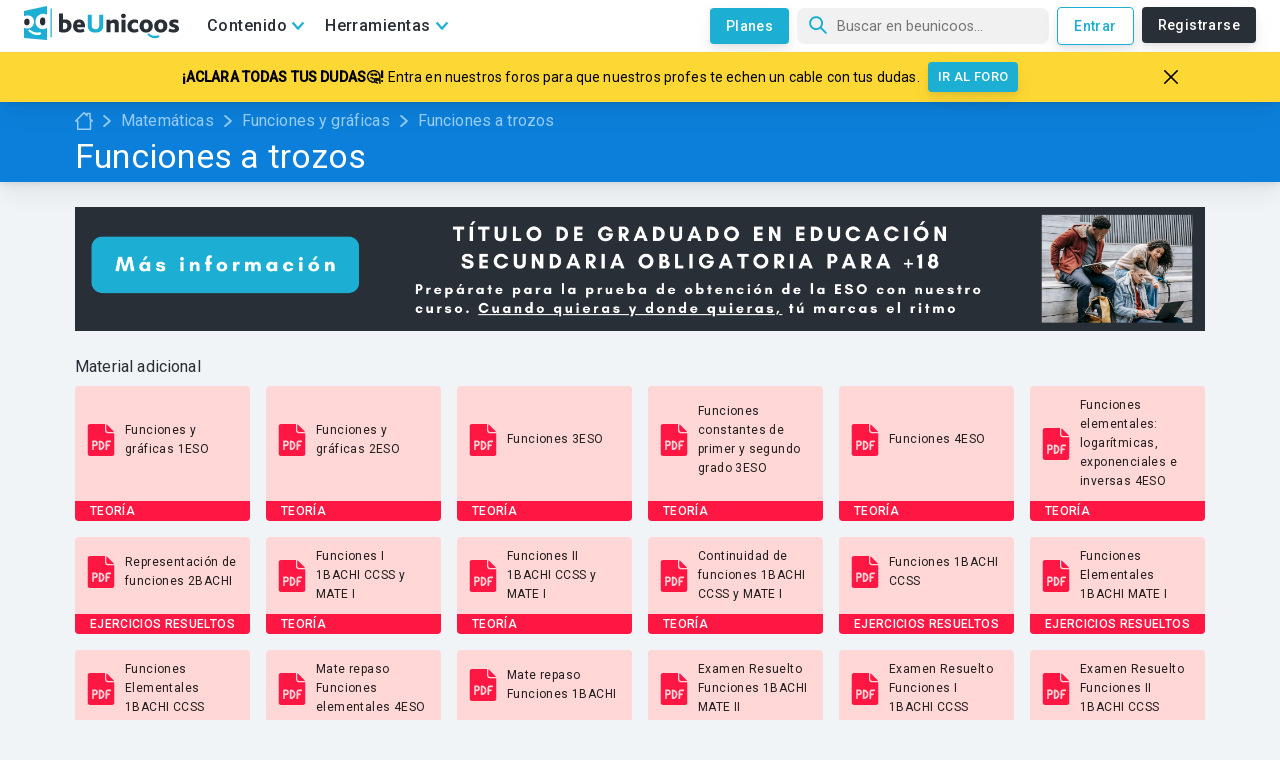

--- FILE ---
content_type: text/html; charset=utf-8
request_url: https://www.beunicoos.com/matematicas/funciones-y-graficas/funciones-a-trozos
body_size: 21897
content:
<!DOCTYPE html><html lang="es" dir="ltr"><head><meta charSet="utf-8"/><script async="" src="https://pagead2.googlesyndication.com/pagead/js/adsbygoogle.js?client=ca-pub-3991291045289125" crossorigin="anonymous"></script><link rel="preconnect" href="https://fonts.gstatic.com" crossorigin="anonymous"/><link rel="preload" as="style" href="https://fonts.googleapis.com/css?family=Roboto:300,400,500&amp;display=swap"/><link href="https://fonts.googleapis.com/css?family=Roboto:300,400,500&amp;display=swap" rel="stylesheet" media="print"/><meta http-equiv="Content-Type" content="text/html; charset=utf-8"/><meta charSet="utf-8"/><meta name="viewport" content="width=device-width, initial-scale=1, maximum-scale=5"/><link rel="manifest" href="/manifest.json"/><meta name="theme-color" content="#1dafd3"/><meta name="robots" content=""/><meta name="keywords" content="Unicoos, enseñanza on-line, nosvemosenclase, física, problemas, matematicas, química, tecnología, secundaria, bachiller, universidad, 2 eso, 3 eso, 4 eso, 1 bachiller, 2 bachiller, ecuaciones y sistemas de ecuaciones, selectividad expresiones algebraicas y polinomios, radicales, funciones, ejercicios, proporcionalidad, polinomios y potencias, teorema de pitagoras, progresiones, funciones, inecuaciones, logaritmos, trigonometria, estudio de funciones, vectores, conicas, combinatoria, estadistica, limites, numeros complejos, matriecs y determinantes, programacion lineal, derivadas, aplicacion de las derivadas, rectas y planos, integrales, estudio de funciones, probabilidad, distribucion binomial, normal e intervalos de confianza, algebra, calculo, cinematica, dinamica, hidroestatica, calorimetria, electromagnetismo, ondas, optica, fisica moderna, movimiento rectilineo uniforme, mru, movimiento rectilineo uniformemente acelerado, mruv, caida libre, movimiento circular, tiro parabolico y horizontal, fuerzas, trabajo, energia cinetica, potencial y mecanica, gravitacion universal y campo gravitatorio, coques elasticos e inelasticos, plano inclinado, solido rigido, momento de inercia, princpio de pascal y presion hidroestatica, principio de arquimedes, empuje y peso, hidrostatia, calor y trabajo, ciclo de carnot, campo y potencial electrico, campo magnetico, circuitos electricos, movimiento armonico simple, ondas rtansversales en una cuerda, interferencias, sonido, optica, fisica cunatica, fisica moderna, fisica nuclear, formulacion, disoluciones, estequiometria, terminodinamica, equilibrio y ph, hidrolisis, quimica basica, formulacion inorganica, formulacion organica, ajustar una reaccion, gases ideales, equilibrio quimico, valoracion acido-base, neutralizacion, cinetica quimica, solubilidad, hidrolisis, enlace quimico, propiedades coligativas"/><meta property="fb:app_id" content="1734097146719192"/><meta property="og:site_name" content="beUnicoos"/><meta property="og:locale" content="es_ES"/><meta property="og:type" content="website"/><meta property="fb:page_id" content="188716307991458"/><meta name="twitter:card" content="summary_large_image"/><meta name="twitter:site" content="@beunicoos"/><meta name="twitter:creator" content="@beunicoos"/><meta name="facebook-domain-verification" content="sq43bkmwwg6y7eifhmrzoqe2p5axz8"/><link rel="shortcut icon" href="/static/favicon.png?logo"/><link rel="apple-touch-icon-precomposed" sizes="57x57" href="https://www.beunicoos.com/static/favicon.png?logo"/><link rel="apple-touch-icon-precomposed" sizes="72x72" href="https://www.beunicoos.com/static/favicon.png?logo"/><link rel="apple-touch-icon-precomposed" sizes="144x144" href="https://www.beunicoos.com/static/favicon.png?logo"/><link rel="apple-touch-icon-precomposed" sizes="114x114" href="https://www.beunicoos.com/static/favicon.png?logo"/><title>Funciones a trozos - Matemáticas - Funciones y gráficas - Vídeos y materiales - beUnicoos</title><link rel="shortcut icon" href="/static/favicon.png?logo"/><link rel="canonical" href="https://www.beunicoos.com/matematicas/funciones-y-graficas/funciones-a-trozos"/><meta property="og:url" content="https://www.beunicoos.com/matematicas/funciones-y-graficas/funciones-a-trozos"/><meta property="og:title" content="Funciones a trozos - Matemáticas - Funciones y gráficas - Vídeos y materiales - beUnicoos"/><meta itemProp="name" content="Funciones a trozos - Matemáticas - Funciones y gráficas - Vídeos y materiales - beUnicoos"/><meta name="description" content="Funciones a trozos - Matemáticas. Todos los vídeos, teoría, ejercicios resueltos y exámenes de autoevaluación listos para ayudarte."/><meta property="og:description" content="Funciones a trozos - Matemáticas. Todos los vídeos, teoría, ejercicios resueltos y exámenes de autoevaluación listos para ayudarte."/><meta itemProp="description" content="Funciones a trozos - Matemáticas. Todos los vídeos, teoría, ejercicios resueltos y exámenes de autoevaluación listos para ayudarte."/><meta property="og:image" content="https://www.beunicoos.com/static/ogImages/subject-matematicas.png"/><meta property="og:image:width" content="1200"/><meta property="og:image:height" content="630"/><meta itemProp="image" content="https://www.beunicoos.com/static/ogImages/subject-matematicas.png"/><meta name="next-head-count" content="37"/><link rel="preload" href="/_next/static/css/styles.b2f87b93.chunk.css" as="style"/><link rel="stylesheet" href="/_next/static/css/styles.b2f87b93.chunk.css" data-n-g=""/><link rel="preload" href="/_next/static/css/168.76649fed.chunk.css" as="style"/><link rel="stylesheet" href="/_next/static/css/168.76649fed.chunk.css"/><noscript data-n-css=""></noscript><link rel="preload" href="/_next/static/chunks/fc56bfa5.08c34232d6979be02f1f.js" as="script"/><link rel="preload" href="/_next/static/chunks/2c386607.88afe5d12aab1d707e0f.js" as="script"/><link rel="preload" href="/_next/static/chunks/bbe4431bfdcef765902db7cf83576c868825f35a.19bdf20eaf3bef1466dd.js" as="script"/><link rel="preload" href="/_next/static/chunks/bff719a9139128b01bbbcf1e2c43e36bd61f769f.14073d77929070f398d4.js" as="script"/><link rel="preload" href="/_next/static/chunks/styles.5ff908a774ddf89e73cb.js" as="script"/><link rel="preload" href="/_next/static/chunks/168.95511ae577435150bea2.js" as="script"/><link rel="preload" href="/_next/static/chunks/main-66e9de29ede0c090879a.js" as="script"/><link rel="preload" href="/_next/static/chunks/webpack-118a796387a3fe955090.js" as="script"/><link rel="preload" href="/_next/static/chunks/framework.5f98ad7ab3e2db4cd621.js" as="script"/><link rel="preload" href="/_next/static/chunks/8b347c3d647542d44f68d195678909b9ef04e99b.027f45fbc076c3cf8dc3.js" as="script"/><link rel="preload" href="/_next/static/chunks/2f37e62b0e148c330c8c736d9c5febca3f66d358.92da65964aa5cda2e49a.js" as="script"/><link rel="preload" href="/_next/static/chunks/efcf498fd0480fef5848f50ffd9d3d753be0d9b0.15dcc2131b5a71371402.js" as="script"/><link rel="preload" href="/_next/static/chunks/b8130ea4de76cd1e0027e184d4d8879cdb407021.f4aff5a1236e7ad7b794.js" as="script"/><link rel="preload" href="/_next/static/chunks/ca22217c20fdd84ea0ddeaad7606c38248b074d2.65c1d193036f91290a71.js" as="script"/><link rel="preload" href="/_next/static/chunks/e3bf0716bcc0b2a693812ce6576394eaf7b1baea.6fa4ea3755f672f1f596.js" as="script"/><link rel="preload" href="/_next/static/chunks/40b9ff8689130c11697f481892ffd7f2d4fd3899.d903ac2ad560d7aabea5.js" as="script"/><link rel="preload" href="/_next/static/chunks/15a80bf8ff5670f0dca861a646093681439662bc.7cd2a99d12b077d2637e.js" as="script"/><link rel="preload" href="/_next/static/chunks/82d62082a4096c0bb1a5063f767977a4e0cefa1c.e9cae1e170b6efe46287.js" as="script"/><link rel="preload" href="/_next/static/chunks/43b382738c8d872962b03b70b03eee5e57273245.8d1f8d0d90fe5c26afa1.js" as="script"/><link rel="preload" href="/_next/static/chunks/eb5acdaa9c20cd914f0458a86c57118fdfde2daa.424474d498bc5ab878c8.js" as="script"/><link rel="preload" href="/_next/static/chunks/23b79cfd134dad7e14aa22a165275167266660f6.56125516c08b0431b2e4.js" as="script"/><link rel="preload" href="/_next/static/chunks/2a41ad0b1d008e29ecba79b68f0b8f26432b5285.7f3f3d42e0f16069997f.js" as="script"/><link rel="preload" href="/_next/static/chunks/c168ad8604bbc931eabae130bc365394ead73c03.2510ecf1aac3a96c5119.js" as="script"/><link rel="preload" href="/_next/static/chunks/e9f35a80077a5467f17c5aa29e850e293481243e.1d5c970023fbc1797bd8.js" as="script"/><link rel="preload" href="/_next/static/chunks/627db11c09554f69eccb83b02e3972cc466805a0.cccfa94c6f4cb44c5468.js" as="script"/><link rel="preload" href="/_next/static/chunks/c586d42eb653feb00025a46ddc0d39c211442d84.4217c52a2709fb6782db.js" as="script"/><link rel="preload" href="/_next/static/chunks/76eb5b96c0d9b00f8c23da5fef6bd99d22affb67.4206d50c3576f0e75798.js" as="script"/><link rel="preload" href="/_next/static/chunks/d123a15829c52b9f645441d292438f5a1e500c16.61dbc1d893721e007d19.js" as="script"/><link rel="preload" href="/_next/static/chunks/bbe4431bfdcef765902db7cf83576c868825f35a.19bdf20eaf3bef1466dd.js" as="script"/><link rel="preload" href="/_next/static/chunks/cf751c5354e2c259d7ab9eee0c30cf985150399f.e814cc7cd7d7d0c44c98.js" as="script"/><link rel="preload" href="/_next/static/chunks/c12ea6bfec569aaa1cdd3a1260be4f0c3df865a8.f9d2057ba23ecd244d54.js" as="script"/><link rel="preload" href="/_next/static/chunks/1f8913f1979be6c5dde243d55bcb4d41693c83bb.bdbad15c06d375f0dec7.js" as="script"/><link rel="preload" href="/_next/static/chunks/styles.5ff908a774ddf89e73cb.js" as="script"/><link rel="preload" href="/_next/static/chunks/pages/_app-a5ca7763876ac8f90c63.js" as="script"/><link rel="preload" href="/_next/static/chunks/pages/lesson-1989672d29c1dc3f6a15.js" as="script"/><style id="jss-server-side">html {
  box-sizing: border-box;
  -webkit-font-smoothing: antialiased;
  -moz-osx-font-smoothing: grayscale;
}
*, *::before, *::after {
  box-sizing: inherit;
}
strong, b {
  font-weight: 700;
}
body {
  color: rgba(0, 0, 0, 0.87);
  margin: 0;
  font-size: 0.875rem;
  font-family: "Roboto", "Helvetica", "Arial", sans-serif;
  font-weight: 400;
  line-height: 1.43;
  letter-spacing: 0.01071em;
  background-color: #fafafa;
}
@media print {
  body {
    background-color: #fff;
  }
}
body::backdrop {
  background-color: #fafafa;
}
.MuiButtonBase-root {
  color: inherit;
  border: 0;
  cursor: pointer;
  margin: 0;
  display: inline-flex;
  outline: 0;
  padding: 0;
  position: relative;
  align-items: center;
  user-select: none;
  border-radius: 0;
  vertical-align: middle;
  -moz-appearance: none;
  justify-content: center;
  text-decoration: none;
  background-color: transparent;
  -webkit-appearance: none;
  -webkit-tap-highlight-color: transparent;
}
.MuiButtonBase-root::-moz-focus-inner {
  border-style: none;
}
.MuiButtonBase-root.Mui-disabled {
  cursor: default;
  pointer-events: none;
}
@media print {
  .MuiButtonBase-root {
    color-adjust: exact;
  }
}
  .MuiGrid-container {
    width: 100%;
    display: flex;
    flex-wrap: wrap;
    box-sizing: border-box;
  }
  .MuiGrid-item {
    margin: 0;
    box-sizing: border-box;
  }
  .MuiGrid-zeroMinWidth {
    min-width: 0;
  }
  .MuiGrid-direction-xs-column {
    flex-direction: column;
  }
  .MuiGrid-direction-xs-column-reverse {
    flex-direction: column-reverse;
  }
  .MuiGrid-direction-xs-row-reverse {
    flex-direction: row-reverse;
  }
  .MuiGrid-wrap-xs-nowrap {
    flex-wrap: nowrap;
  }
  .MuiGrid-wrap-xs-wrap-reverse {
    flex-wrap: wrap-reverse;
  }
  .MuiGrid-align-items-xs-center {
    align-items: center;
  }
  .MuiGrid-align-items-xs-flex-start {
    align-items: flex-start;
  }
  .MuiGrid-align-items-xs-flex-end {
    align-items: flex-end;
  }
  .MuiGrid-align-items-xs-baseline {
    align-items: baseline;
  }
  .MuiGrid-align-content-xs-center {
    align-content: center;
  }
  .MuiGrid-align-content-xs-flex-start {
    align-content: flex-start;
  }
  .MuiGrid-align-content-xs-flex-end {
    align-content: flex-end;
  }
  .MuiGrid-align-content-xs-space-between {
    align-content: space-between;
  }
  .MuiGrid-align-content-xs-space-around {
    align-content: space-around;
  }
  .MuiGrid-justify-xs-center {
    justify-content: center;
  }
  .MuiGrid-justify-xs-flex-end {
    justify-content: flex-end;
  }
  .MuiGrid-justify-xs-space-between {
    justify-content: space-between;
  }
  .MuiGrid-justify-xs-space-around {
    justify-content: space-around;
  }
  .MuiGrid-justify-xs-space-evenly {
    justify-content: space-evenly;
  }
  .MuiGrid-spacing-xs-1 {
    width: calc(100% + 8px);
    margin: -4px;
  }
  .MuiGrid-spacing-xs-1 > .MuiGrid-item {
    padding: 4px;
  }
  .MuiGrid-spacing-xs-2 {
    width: calc(100% + 16px);
    margin: -8px;
  }
  .MuiGrid-spacing-xs-2 > .MuiGrid-item {
    padding: 8px;
  }
  .MuiGrid-spacing-xs-3 {
    width: calc(100% + 24px);
    margin: -12px;
  }
  .MuiGrid-spacing-xs-3 > .MuiGrid-item {
    padding: 12px;
  }
  .MuiGrid-spacing-xs-4 {
    width: calc(100% + 32px);
    margin: -16px;
  }
  .MuiGrid-spacing-xs-4 > .MuiGrid-item {
    padding: 16px;
  }
  .MuiGrid-spacing-xs-5 {
    width: calc(100% + 40px);
    margin: -20px;
  }
  .MuiGrid-spacing-xs-5 > .MuiGrid-item {
    padding: 20px;
  }
  .MuiGrid-spacing-xs-6 {
    width: calc(100% + 48px);
    margin: -24px;
  }
  .MuiGrid-spacing-xs-6 > .MuiGrid-item {
    padding: 24px;
  }
  .MuiGrid-spacing-xs-7 {
    width: calc(100% + 56px);
    margin: -28px;
  }
  .MuiGrid-spacing-xs-7 > .MuiGrid-item {
    padding: 28px;
  }
  .MuiGrid-spacing-xs-8 {
    width: calc(100% + 64px);
    margin: -32px;
  }
  .MuiGrid-spacing-xs-8 > .MuiGrid-item {
    padding: 32px;
  }
  .MuiGrid-spacing-xs-9 {
    width: calc(100% + 72px);
    margin: -36px;
  }
  .MuiGrid-spacing-xs-9 > .MuiGrid-item {
    padding: 36px;
  }
  .MuiGrid-spacing-xs-10 {
    width: calc(100% + 80px);
    margin: -40px;
  }
  .MuiGrid-spacing-xs-10 > .MuiGrid-item {
    padding: 40px;
  }
  .MuiGrid-grid-xs-auto {
    flex-grow: 0;
    max-width: none;
    flex-basis: auto;
  }
  .MuiGrid-grid-xs-true {
    flex-grow: 1;
    max-width: 100%;
    flex-basis: 0;
  }
  .MuiGrid-grid-xs-1 {
    flex-grow: 0;
    max-width: 8.333333%;
    flex-basis: 8.333333%;
  }
  .MuiGrid-grid-xs-2 {
    flex-grow: 0;
    max-width: 16.666667%;
    flex-basis: 16.666667%;
  }
  .MuiGrid-grid-xs-3 {
    flex-grow: 0;
    max-width: 25%;
    flex-basis: 25%;
  }
  .MuiGrid-grid-xs-4 {
    flex-grow: 0;
    max-width: 33.333333%;
    flex-basis: 33.333333%;
  }
  .MuiGrid-grid-xs-5 {
    flex-grow: 0;
    max-width: 41.666667%;
    flex-basis: 41.666667%;
  }
  .MuiGrid-grid-xs-6 {
    flex-grow: 0;
    max-width: 50%;
    flex-basis: 50%;
  }
  .MuiGrid-grid-xs-7 {
    flex-grow: 0;
    max-width: 58.333333%;
    flex-basis: 58.333333%;
  }
  .MuiGrid-grid-xs-8 {
    flex-grow: 0;
    max-width: 66.666667%;
    flex-basis: 66.666667%;
  }
  .MuiGrid-grid-xs-9 {
    flex-grow: 0;
    max-width: 75%;
    flex-basis: 75%;
  }
  .MuiGrid-grid-xs-10 {
    flex-grow: 0;
    max-width: 83.333333%;
    flex-basis: 83.333333%;
  }
  .MuiGrid-grid-xs-11 {
    flex-grow: 0;
    max-width: 91.666667%;
    flex-basis: 91.666667%;
  }
  .MuiGrid-grid-xs-12 {
    flex-grow: 0;
    max-width: 100%;
    flex-basis: 100%;
  }
@media (min-width:600px) {
  .MuiGrid-grid-sm-auto {
    flex-grow: 0;
    max-width: none;
    flex-basis: auto;
  }
  .MuiGrid-grid-sm-true {
    flex-grow: 1;
    max-width: 100%;
    flex-basis: 0;
  }
  .MuiGrid-grid-sm-1 {
    flex-grow: 0;
    max-width: 8.333333%;
    flex-basis: 8.333333%;
  }
  .MuiGrid-grid-sm-2 {
    flex-grow: 0;
    max-width: 16.666667%;
    flex-basis: 16.666667%;
  }
  .MuiGrid-grid-sm-3 {
    flex-grow: 0;
    max-width: 25%;
    flex-basis: 25%;
  }
  .MuiGrid-grid-sm-4 {
    flex-grow: 0;
    max-width: 33.333333%;
    flex-basis: 33.333333%;
  }
  .MuiGrid-grid-sm-5 {
    flex-grow: 0;
    max-width: 41.666667%;
    flex-basis: 41.666667%;
  }
  .MuiGrid-grid-sm-6 {
    flex-grow: 0;
    max-width: 50%;
    flex-basis: 50%;
  }
  .MuiGrid-grid-sm-7 {
    flex-grow: 0;
    max-width: 58.333333%;
    flex-basis: 58.333333%;
  }
  .MuiGrid-grid-sm-8 {
    flex-grow: 0;
    max-width: 66.666667%;
    flex-basis: 66.666667%;
  }
  .MuiGrid-grid-sm-9 {
    flex-grow: 0;
    max-width: 75%;
    flex-basis: 75%;
  }
  .MuiGrid-grid-sm-10 {
    flex-grow: 0;
    max-width: 83.333333%;
    flex-basis: 83.333333%;
  }
  .MuiGrid-grid-sm-11 {
    flex-grow: 0;
    max-width: 91.666667%;
    flex-basis: 91.666667%;
  }
  .MuiGrid-grid-sm-12 {
    flex-grow: 0;
    max-width: 100%;
    flex-basis: 100%;
  }
}
@media (min-width:960px) {
  .MuiGrid-grid-md-auto {
    flex-grow: 0;
    max-width: none;
    flex-basis: auto;
  }
  .MuiGrid-grid-md-true {
    flex-grow: 1;
    max-width: 100%;
    flex-basis: 0;
  }
  .MuiGrid-grid-md-1 {
    flex-grow: 0;
    max-width: 8.333333%;
    flex-basis: 8.333333%;
  }
  .MuiGrid-grid-md-2 {
    flex-grow: 0;
    max-width: 16.666667%;
    flex-basis: 16.666667%;
  }
  .MuiGrid-grid-md-3 {
    flex-grow: 0;
    max-width: 25%;
    flex-basis: 25%;
  }
  .MuiGrid-grid-md-4 {
    flex-grow: 0;
    max-width: 33.333333%;
    flex-basis: 33.333333%;
  }
  .MuiGrid-grid-md-5 {
    flex-grow: 0;
    max-width: 41.666667%;
    flex-basis: 41.666667%;
  }
  .MuiGrid-grid-md-6 {
    flex-grow: 0;
    max-width: 50%;
    flex-basis: 50%;
  }
  .MuiGrid-grid-md-7 {
    flex-grow: 0;
    max-width: 58.333333%;
    flex-basis: 58.333333%;
  }
  .MuiGrid-grid-md-8 {
    flex-grow: 0;
    max-width: 66.666667%;
    flex-basis: 66.666667%;
  }
  .MuiGrid-grid-md-9 {
    flex-grow: 0;
    max-width: 75%;
    flex-basis: 75%;
  }
  .MuiGrid-grid-md-10 {
    flex-grow: 0;
    max-width: 83.333333%;
    flex-basis: 83.333333%;
  }
  .MuiGrid-grid-md-11 {
    flex-grow: 0;
    max-width: 91.666667%;
    flex-basis: 91.666667%;
  }
  .MuiGrid-grid-md-12 {
    flex-grow: 0;
    max-width: 100%;
    flex-basis: 100%;
  }
}
@media (min-width:1280px) {
  .MuiGrid-grid-lg-auto {
    flex-grow: 0;
    max-width: none;
    flex-basis: auto;
  }
  .MuiGrid-grid-lg-true {
    flex-grow: 1;
    max-width: 100%;
    flex-basis: 0;
  }
  .MuiGrid-grid-lg-1 {
    flex-grow: 0;
    max-width: 8.333333%;
    flex-basis: 8.333333%;
  }
  .MuiGrid-grid-lg-2 {
    flex-grow: 0;
    max-width: 16.666667%;
    flex-basis: 16.666667%;
  }
  .MuiGrid-grid-lg-3 {
    flex-grow: 0;
    max-width: 25%;
    flex-basis: 25%;
  }
  .MuiGrid-grid-lg-4 {
    flex-grow: 0;
    max-width: 33.333333%;
    flex-basis: 33.333333%;
  }
  .MuiGrid-grid-lg-5 {
    flex-grow: 0;
    max-width: 41.666667%;
    flex-basis: 41.666667%;
  }
  .MuiGrid-grid-lg-6 {
    flex-grow: 0;
    max-width: 50%;
    flex-basis: 50%;
  }
  .MuiGrid-grid-lg-7 {
    flex-grow: 0;
    max-width: 58.333333%;
    flex-basis: 58.333333%;
  }
  .MuiGrid-grid-lg-8 {
    flex-grow: 0;
    max-width: 66.666667%;
    flex-basis: 66.666667%;
  }
  .MuiGrid-grid-lg-9 {
    flex-grow: 0;
    max-width: 75%;
    flex-basis: 75%;
  }
  .MuiGrid-grid-lg-10 {
    flex-grow: 0;
    max-width: 83.333333%;
    flex-basis: 83.333333%;
  }
  .MuiGrid-grid-lg-11 {
    flex-grow: 0;
    max-width: 91.666667%;
    flex-basis: 91.666667%;
  }
  .MuiGrid-grid-lg-12 {
    flex-grow: 0;
    max-width: 100%;
    flex-basis: 100%;
  }
}
@media (min-width:1920px) {
  .MuiGrid-grid-xl-auto {
    flex-grow: 0;
    max-width: none;
    flex-basis: auto;
  }
  .MuiGrid-grid-xl-true {
    flex-grow: 1;
    max-width: 100%;
    flex-basis: 0;
  }
  .MuiGrid-grid-xl-1 {
    flex-grow: 0;
    max-width: 8.333333%;
    flex-basis: 8.333333%;
  }
  .MuiGrid-grid-xl-2 {
    flex-grow: 0;
    max-width: 16.666667%;
    flex-basis: 16.666667%;
  }
  .MuiGrid-grid-xl-3 {
    flex-grow: 0;
    max-width: 25%;
    flex-basis: 25%;
  }
  .MuiGrid-grid-xl-4 {
    flex-grow: 0;
    max-width: 33.333333%;
    flex-basis: 33.333333%;
  }
  .MuiGrid-grid-xl-5 {
    flex-grow: 0;
    max-width: 41.666667%;
    flex-basis: 41.666667%;
  }
  .MuiGrid-grid-xl-6 {
    flex-grow: 0;
    max-width: 50%;
    flex-basis: 50%;
  }
  .MuiGrid-grid-xl-7 {
    flex-grow: 0;
    max-width: 58.333333%;
    flex-basis: 58.333333%;
  }
  .MuiGrid-grid-xl-8 {
    flex-grow: 0;
    max-width: 66.666667%;
    flex-basis: 66.666667%;
  }
  .MuiGrid-grid-xl-9 {
    flex-grow: 0;
    max-width: 75%;
    flex-basis: 75%;
  }
  .MuiGrid-grid-xl-10 {
    flex-grow: 0;
    max-width: 83.333333%;
    flex-basis: 83.333333%;
  }
  .MuiGrid-grid-xl-11 {
    flex-grow: 0;
    max-width: 91.666667%;
    flex-basis: 91.666667%;
  }
  .MuiGrid-grid-xl-12 {
    flex-grow: 0;
    max-width: 100%;
    flex-basis: 100%;
  }
}
  .MuiTypography-root {
    margin: 0;
  }
  .MuiTypography-body2 {
    font-size: 0.875rem;
    font-family: "Roboto", "Helvetica", "Arial", sans-serif;
    font-weight: 400;
    line-height: 1.43;
    letter-spacing: 0.01071em;
  }
  .MuiTypography-body1 {
    font-size: 1rem;
    font-family: "Roboto", "Helvetica", "Arial", sans-serif;
    font-weight: 400;
    line-height: 1.5;
    letter-spacing: 0.00938em;
  }
  .MuiTypography-caption {
    font-size: 0.75rem;
    font-family: "Roboto", "Helvetica", "Arial", sans-serif;
    font-weight: 400;
    line-height: 1.66;
    letter-spacing: 0.03333em;
  }
  .MuiTypography-button {
    font-size: 0.875rem;
    font-family: "Roboto", "Helvetica", "Arial", sans-serif;
    font-weight: 500;
    line-height: 1.75;
    letter-spacing: 0.02857em;
    text-transform: uppercase;
  }
  .MuiTypography-h1 {
    font-size: 6rem;
    font-family: "Roboto", "Helvetica", "Arial", sans-serif;
    font-weight: 300;
    line-height: 1.167;
    letter-spacing: -0.01562em;
  }
  .MuiTypography-h2 {
    font-size: 3.75rem;
    font-family: "Roboto", "Helvetica", "Arial", sans-serif;
    font-weight: 300;
    line-height: 1.2;
    letter-spacing: -0.00833em;
  }
  .MuiTypography-h3 {
    font-size: 3rem;
    font-family: "Roboto", "Helvetica", "Arial", sans-serif;
    font-weight: 400;
    line-height: 1.167;
    letter-spacing: 0em;
  }
  .MuiTypography-h4 {
    font-size: 2.125rem;
    font-family: "Roboto", "Helvetica", "Arial", sans-serif;
    font-weight: 400;
    line-height: 1.235;
    letter-spacing: 0.00735em;
  }
  .MuiTypography-h5 {
    font-size: 1.5rem;
    font-family: "Roboto", "Helvetica", "Arial", sans-serif;
    font-weight: 400;
    line-height: 1.334;
    letter-spacing: 0em;
  }
  .MuiTypography-h6 {
    font-size: 1.25rem;
    font-family: "Roboto", "Helvetica", "Arial", sans-serif;
    font-weight: 500;
    line-height: 1.6;
    letter-spacing: 0.0075em;
  }
  .MuiTypography-subtitle1 {
    font-size: 1rem;
    font-family: "Roboto", "Helvetica", "Arial", sans-serif;
    font-weight: 400;
    line-height: 1.75;
    letter-spacing: 0.00938em;
  }
  .MuiTypography-subtitle2 {
    font-size: 0.875rem;
    font-family: "Roboto", "Helvetica", "Arial", sans-serif;
    font-weight: 500;
    line-height: 1.57;
    letter-spacing: 0.00714em;
  }
  .MuiTypography-overline {
    font-size: 0.75rem;
    font-family: "Roboto", "Helvetica", "Arial", sans-serif;
    font-weight: 400;
    line-height: 2.66;
    letter-spacing: 0.08333em;
    text-transform: uppercase;
  }
  .MuiTypography-srOnly {
    width: 1px;
    height: 1px;
    overflow: hidden;
    position: absolute;
  }
  .MuiTypography-alignLeft {
    text-align: left;
  }
  .MuiTypography-alignCenter {
    text-align: center;
  }
  .MuiTypography-alignRight {
    text-align: right;
  }
  .MuiTypography-alignJustify {
    text-align: justify;
  }
  .MuiTypography-noWrap {
    overflow: hidden;
    white-space: nowrap;
    text-overflow: ellipsis;
  }
  .MuiTypography-gutterBottom {
    margin-bottom: 0.35em;
  }
  .MuiTypography-paragraph {
    margin-bottom: 16px;
  }
  .MuiTypography-colorInherit {
    color: inherit;
  }
  .MuiTypography-colorPrimary {
    color: #3f51b5;
  }
  .MuiTypography-colorSecondary {
    color: #f50057;
  }
  .MuiTypography-colorTextPrimary {
    color: rgba(0, 0, 0, 0.87);
  }
  .MuiTypography-colorTextSecondary {
    color: rgba(0, 0, 0, 0.54);
  }
  .MuiTypography-colorError {
    color: #f44336;
  }
  .MuiTypography-displayInline {
    display: inline;
  }
  .MuiTypography-displayBlock {
    display: block;
  }
  .MuiPaper-root {
    color: rgba(0, 0, 0, 0.87);
    transition: box-shadow 300ms cubic-bezier(0.4, 0, 0.2, 1) 0ms;
    background-color: #fff;
  }
  .MuiPaper-rounded {
    border-radius: 4px;
  }
  .MuiPaper-outlined {
    border: 1px solid rgba(0, 0, 0, 0.12);
  }
  .MuiPaper-elevation0 {
    box-shadow: none;
  }
  .MuiPaper-elevation1 {
    box-shadow: 0px 2px 1px -1px rgba(0,0,0,0.2),0px 1px 1px 0px rgba(0,0,0,0.14),0px 1px 3px 0px rgba(0,0,0,0.12);
  }
  .MuiPaper-elevation2 {
    box-shadow: 0px 3px 1px -2px rgba(0,0,0,0.2),0px 2px 2px 0px rgba(0,0,0,0.14),0px 1px 5px 0px rgba(0,0,0,0.12);
  }
  .MuiPaper-elevation3 {
    box-shadow: 0px 3px 3px -2px rgba(0,0,0,0.2),0px 3px 4px 0px rgba(0,0,0,0.14),0px 1px 8px 0px rgba(0,0,0,0.12);
  }
  .MuiPaper-elevation4 {
    box-shadow: 0px 2px 4px -1px rgba(0,0,0,0.2),0px 4px 5px 0px rgba(0,0,0,0.14),0px 1px 10px 0px rgba(0,0,0,0.12);
  }
  .MuiPaper-elevation5 {
    box-shadow: 0px 3px 5px -1px rgba(0,0,0,0.2),0px 5px 8px 0px rgba(0,0,0,0.14),0px 1px 14px 0px rgba(0,0,0,0.12);
  }
  .MuiPaper-elevation6 {
    box-shadow: 0px 3px 5px -1px rgba(0,0,0,0.2),0px 6px 10px 0px rgba(0,0,0,0.14),0px 1px 18px 0px rgba(0,0,0,0.12);
  }
  .MuiPaper-elevation7 {
    box-shadow: 0px 4px 5px -2px rgba(0,0,0,0.2),0px 7px 10px 1px rgba(0,0,0,0.14),0px 2px 16px 1px rgba(0,0,0,0.12);
  }
  .MuiPaper-elevation8 {
    box-shadow: 0px 5px 5px -3px rgba(0,0,0,0.2),0px 8px 10px 1px rgba(0,0,0,0.14),0px 3px 14px 2px rgba(0,0,0,0.12);
  }
  .MuiPaper-elevation9 {
    box-shadow: 0px 5px 6px -3px rgba(0,0,0,0.2),0px 9px 12px 1px rgba(0,0,0,0.14),0px 3px 16px 2px rgba(0,0,0,0.12);
  }
  .MuiPaper-elevation10 {
    box-shadow: 0px 6px 6px -3px rgba(0,0,0,0.2),0px 10px 14px 1px rgba(0,0,0,0.14),0px 4px 18px 3px rgba(0,0,0,0.12);
  }
  .MuiPaper-elevation11 {
    box-shadow: 0px 6px 7px -4px rgba(0,0,0,0.2),0px 11px 15px 1px rgba(0,0,0,0.14),0px 4px 20px 3px rgba(0,0,0,0.12);
  }
  .MuiPaper-elevation12 {
    box-shadow: 0px 7px 8px -4px rgba(0,0,0,0.2),0px 12px 17px 2px rgba(0,0,0,0.14),0px 5px 22px 4px rgba(0,0,0,0.12);
  }
  .MuiPaper-elevation13 {
    box-shadow: 0px 7px 8px -4px rgba(0,0,0,0.2),0px 13px 19px 2px rgba(0,0,0,0.14),0px 5px 24px 4px rgba(0,0,0,0.12);
  }
  .MuiPaper-elevation14 {
    box-shadow: 0px 7px 9px -4px rgba(0,0,0,0.2),0px 14px 21px 2px rgba(0,0,0,0.14),0px 5px 26px 4px rgba(0,0,0,0.12);
  }
  .MuiPaper-elevation15 {
    box-shadow: 0px 8px 9px -5px rgba(0,0,0,0.2),0px 15px 22px 2px rgba(0,0,0,0.14),0px 6px 28px 5px rgba(0,0,0,0.12);
  }
  .MuiPaper-elevation16 {
    box-shadow: 0px 8px 10px -5px rgba(0,0,0,0.2),0px 16px 24px 2px rgba(0,0,0,0.14),0px 6px 30px 5px rgba(0,0,0,0.12);
  }
  .MuiPaper-elevation17 {
    box-shadow: 0px 8px 11px -5px rgba(0,0,0,0.2),0px 17px 26px 2px rgba(0,0,0,0.14),0px 6px 32px 5px rgba(0,0,0,0.12);
  }
  .MuiPaper-elevation18 {
    box-shadow: 0px 9px 11px -5px rgba(0,0,0,0.2),0px 18px 28px 2px rgba(0,0,0,0.14),0px 7px 34px 6px rgba(0,0,0,0.12);
  }
  .MuiPaper-elevation19 {
    box-shadow: 0px 9px 12px -6px rgba(0,0,0,0.2),0px 19px 29px 2px rgba(0,0,0,0.14),0px 7px 36px 6px rgba(0,0,0,0.12);
  }
  .MuiPaper-elevation20 {
    box-shadow: 0px 10px 13px -6px rgba(0,0,0,0.2),0px 20px 31px 3px rgba(0,0,0,0.14),0px 8px 38px 7px rgba(0,0,0,0.12);
  }
  .MuiPaper-elevation21 {
    box-shadow: 0px 10px 13px -6px rgba(0,0,0,0.2),0px 21px 33px 3px rgba(0,0,0,0.14),0px 8px 40px 7px rgba(0,0,0,0.12);
  }
  .MuiPaper-elevation22 {
    box-shadow: 0px 10px 14px -6px rgba(0,0,0,0.2),0px 22px 35px 3px rgba(0,0,0,0.14),0px 8px 42px 7px rgba(0,0,0,0.12);
  }
  .MuiPaper-elevation23 {
    box-shadow: 0px 11px 14px -7px rgba(0,0,0,0.2),0px 23px 36px 3px rgba(0,0,0,0.14),0px 9px 44px 8px rgba(0,0,0,0.12);
  }
  .MuiPaper-elevation24 {
    box-shadow: 0px 11px 15px -7px rgba(0,0,0,0.2),0px 24px 38px 3px rgba(0,0,0,0.14),0px 9px 46px 8px rgba(0,0,0,0.12);
  }
@media (min-width:0px) and (max-width:599.95px) {
  .jss1 {
    display: none;
  }
}
@media (min-width:0px) {
  .jss2 {
    display: none;
  }
}
@media (max-width:599.95px) {
  .jss3 {
    display: none;
  }
}
@media (min-width:600px) and (max-width:959.95px) {
  .jss4 {
    display: none;
  }
}
@media (min-width:600px) {
  .jss5 {
    display: none;
  }
}
@media (max-width:959.95px) {
  .jss6 {
    display: none;
  }
}
@media (min-width:960px) and (max-width:1279.95px) {
  .jss7 {
    display: none;
  }
}
@media (min-width:960px) {
  .jss8 {
    display: none;
  }
}
@media (max-width:1279.95px) {
  .jss9 {
    display: none;
  }
}
@media (min-width:1280px) and (max-width:1919.95px) {
  .jss10 {
    display: none;
  }
}
@media (min-width:1280px) {
  .jss11 {
    display: none;
  }
}
@media (max-width:1919.95px) {
  .jss12 {
    display: none;
  }
}
@media (min-width:1920px) {
  .jss13 {
    display: none;
  }
}
@media (min-width:1920px) {
  .jss14 {
    display: none;
  }
}
@media (min-width:0px) {
  .jss15 {
    display: none;
  }
}
  .MuiAppBar-root {
    width: 100%;
    display: flex;
    z-index: 1100;
    box-sizing: border-box;
    flex-shrink: 0;
    flex-direction: column;
  }
  .MuiAppBar-positionFixed {
    top: 0;
    left: auto;
    right: 0;
    position: fixed;
  }
@media print {
  .MuiAppBar-positionFixed {
    position: absolute;
  }
}
  .MuiAppBar-positionAbsolute {
    top: 0;
    left: auto;
    right: 0;
    position: absolute;
  }
  .MuiAppBar-positionSticky {
    top: 0;
    left: auto;
    right: 0;
    position: sticky;
  }
  .MuiAppBar-positionStatic {
    position: static;
  }
  .MuiAppBar-positionRelative {
    position: relative;
  }
  .MuiAppBar-colorDefault {
    color: rgba(0, 0, 0, 0.87);
    background-color: #f5f5f5;
  }
  .MuiAppBar-colorPrimary {
    color: #fff;
    background-color: #3f51b5;
  }
  .MuiAppBar-colorSecondary {
    color: #fff;
    background-color: #f50057;
  }
  .MuiAppBar-colorInherit {
    color: inherit;
  }
  .MuiAppBar-colorTransparent {
    color: inherit;
    background-color: transparent;
  }
  .MuiButton-root {
    color: rgba(0, 0, 0, 0.87);
    padding: 6px 16px;
    font-size: 0.875rem;
    min-width: 64px;
    box-sizing: border-box;
    transition: background-color 250ms cubic-bezier(0.4, 0, 0.2, 1) 0ms,box-shadow 250ms cubic-bezier(0.4, 0, 0.2, 1) 0ms,border 250ms cubic-bezier(0.4, 0, 0.2, 1) 0ms;
    font-family: "Roboto", "Helvetica", "Arial", sans-serif;
    font-weight: 500;
    line-height: 1.75;
    border-radius: 4px;
    letter-spacing: 0.02857em;
    text-transform: uppercase;
  }
  .MuiButton-root:hover {
    text-decoration: none;
    background-color: rgba(0, 0, 0, 0.04);
  }
  .MuiButton-root.Mui-disabled {
    color: rgba(0, 0, 0, 0.26);
  }
@media (hover: none) {
  .MuiButton-root:hover {
    background-color: transparent;
  }
}
  .MuiButton-root:hover.Mui-disabled {
    background-color: transparent;
  }
  .MuiButton-label {
    width: 100%;
    display: inherit;
    align-items: inherit;
    justify-content: inherit;
  }
  .MuiButton-text {
    padding: 6px 8px;
  }
  .MuiButton-textPrimary {
    color: #3f51b5;
  }
  .MuiButton-textPrimary:hover {
    background-color: rgba(63, 81, 181, 0.04);
  }
@media (hover: none) {
  .MuiButton-textPrimary:hover {
    background-color: transparent;
  }
}
  .MuiButton-textSecondary {
    color: #f50057;
  }
  .MuiButton-textSecondary:hover {
    background-color: rgba(245, 0, 87, 0.04);
  }
@media (hover: none) {
  .MuiButton-textSecondary:hover {
    background-color: transparent;
  }
}
  .MuiButton-outlined {
    border: 1px solid rgba(0, 0, 0, 0.23);
    padding: 5px 15px;
  }
  .MuiButton-outlined.Mui-disabled {
    border: 1px solid rgba(0, 0, 0, 0.12);
  }
  .MuiButton-outlinedPrimary {
    color: #3f51b5;
    border: 1px solid rgba(63, 81, 181, 0.5);
  }
  .MuiButton-outlinedPrimary:hover {
    border: 1px solid #3f51b5;
    background-color: rgba(63, 81, 181, 0.04);
  }
@media (hover: none) {
  .MuiButton-outlinedPrimary:hover {
    background-color: transparent;
  }
}
  .MuiButton-outlinedSecondary {
    color: #f50057;
    border: 1px solid rgba(245, 0, 87, 0.5);
  }
  .MuiButton-outlinedSecondary:hover {
    border: 1px solid #f50057;
    background-color: rgba(245, 0, 87, 0.04);
  }
  .MuiButton-outlinedSecondary.Mui-disabled {
    border: 1px solid rgba(0, 0, 0, 0.26);
  }
@media (hover: none) {
  .MuiButton-outlinedSecondary:hover {
    background-color: transparent;
  }
}
  .MuiButton-contained {
    color: rgba(0, 0, 0, 0.87);
    box-shadow: 0px 3px 1px -2px rgba(0,0,0,0.2),0px 2px 2px 0px rgba(0,0,0,0.14),0px 1px 5px 0px rgba(0,0,0,0.12);
    background-color: #e0e0e0;
  }
  .MuiButton-contained:hover {
    box-shadow: 0px 2px 4px -1px rgba(0,0,0,0.2),0px 4px 5px 0px rgba(0,0,0,0.14),0px 1px 10px 0px rgba(0,0,0,0.12);
    background-color: #d5d5d5;
  }
  .MuiButton-contained.Mui-focusVisible {
    box-shadow: 0px 3px 5px -1px rgba(0,0,0,0.2),0px 6px 10px 0px rgba(0,0,0,0.14),0px 1px 18px 0px rgba(0,0,0,0.12);
  }
  .MuiButton-contained:active {
    box-shadow: 0px 5px 5px -3px rgba(0,0,0,0.2),0px 8px 10px 1px rgba(0,0,0,0.14),0px 3px 14px 2px rgba(0,0,0,0.12);
  }
  .MuiButton-contained.Mui-disabled {
    color: rgba(0, 0, 0, 0.26);
    box-shadow: none;
    background-color: rgba(0, 0, 0, 0.12);
  }
@media (hover: none) {
  .MuiButton-contained:hover {
    box-shadow: 0px 3px 1px -2px rgba(0,0,0,0.2),0px 2px 2px 0px rgba(0,0,0,0.14),0px 1px 5px 0px rgba(0,0,0,0.12);
    background-color: #e0e0e0;
  }
}
  .MuiButton-contained:hover.Mui-disabled {
    background-color: rgba(0, 0, 0, 0.12);
  }
  .MuiButton-containedPrimary {
    color: #fff;
    background-color: #3f51b5;
  }
  .MuiButton-containedPrimary:hover {
    background-color: #303f9f;
  }
@media (hover: none) {
  .MuiButton-containedPrimary:hover {
    background-color: #3f51b5;
  }
}
  .MuiButton-containedSecondary {
    color: #fff;
    background-color: #f50057;
  }
  .MuiButton-containedSecondary:hover {
    background-color: #c51162;
  }
@media (hover: none) {
  .MuiButton-containedSecondary:hover {
    background-color: #f50057;
  }
}
  .MuiButton-disableElevation {
    box-shadow: none;
  }
  .MuiButton-disableElevation:hover {
    box-shadow: none;
  }
  .MuiButton-disableElevation.Mui-focusVisible {
    box-shadow: none;
  }
  .MuiButton-disableElevation:active {
    box-shadow: none;
  }
  .MuiButton-disableElevation.Mui-disabled {
    box-shadow: none;
  }
  .MuiButton-colorInherit {
    color: inherit;
    border-color: currentColor;
  }
  .MuiButton-textSizeSmall {
    padding: 4px 5px;
    font-size: 0.8125rem;
  }
  .MuiButton-textSizeLarge {
    padding: 8px 11px;
    font-size: 0.9375rem;
  }
  .MuiButton-outlinedSizeSmall {
    padding: 3px 9px;
    font-size: 0.8125rem;
  }
  .MuiButton-outlinedSizeLarge {
    padding: 7px 21px;
    font-size: 0.9375rem;
  }
  .MuiButton-containedSizeSmall {
    padding: 4px 10px;
    font-size: 0.8125rem;
  }
  .MuiButton-containedSizeLarge {
    padding: 8px 22px;
    font-size: 0.9375rem;
  }
  .MuiButton-fullWidth {
    width: 100%;
  }
  .MuiButton-startIcon {
    display: inherit;
    margin-left: -4px;
    margin-right: 8px;
  }
  .MuiButton-startIcon.MuiButton-iconSizeSmall {
    margin-left: -2px;
  }
  .MuiButton-endIcon {
    display: inherit;
    margin-left: 8px;
    margin-right: -4px;
  }
  .MuiButton-endIcon.MuiButton-iconSizeSmall {
    margin-right: -2px;
  }
  .MuiButton-iconSizeSmall > *:first-child {
    font-size: 18px;
  }
  .MuiButton-iconSizeMedium > *:first-child {
    font-size: 20px;
  }
  .MuiButton-iconSizeLarge > *:first-child {
    font-size: 22px;
  }
  .MuiToolbar-root {
    display: flex;
    position: relative;
    align-items: center;
  }
  .MuiToolbar-gutters {
    padding-left: 16px;
    padding-right: 16px;
  }
@media (min-width:600px) {
  .MuiToolbar-gutters {
    padding-left: 24px;
    padding-right: 24px;
  }
}
  .MuiToolbar-regular {
    min-height: 56px;
  }
@media (min-width:0px) and (orientation: landscape) {
  .MuiToolbar-regular {
    min-height: 48px;
  }
}
@media (min-width:600px) {
  .MuiToolbar-regular {
    min-height: 64px;
  }
}
  .MuiToolbar-dense {
    min-height: 48px;
  }
  .MuiIconButton-root {
    flex: 0 0 auto;
    color: rgba(0, 0, 0, 0.54);
    padding: 12px;
    overflow: visible;
    font-size: 1.5rem;
    text-align: center;
    transition: background-color 150ms cubic-bezier(0.4, 0, 0.2, 1) 0ms;
    border-radius: 50%;
  }
  .MuiIconButton-root:hover {
    background-color: rgba(0, 0, 0, 0.04);
  }
  .MuiIconButton-root.Mui-disabled {
    color: rgba(0, 0, 0, 0.26);
    background-color: transparent;
  }
@media (hover: none) {
  .MuiIconButton-root:hover {
    background-color: transparent;
  }
}
  .MuiIconButton-edgeStart {
    margin-left: -12px;
  }
  .MuiIconButton-sizeSmall.MuiIconButton-edgeStart {
    margin-left: -3px;
  }
  .MuiIconButton-edgeEnd {
    margin-right: -12px;
  }
  .MuiIconButton-sizeSmall.MuiIconButton-edgeEnd {
    margin-right: -3px;
  }
  .MuiIconButton-colorInherit {
    color: inherit;
  }
  .MuiIconButton-colorPrimary {
    color: #3f51b5;
  }
  .MuiIconButton-colorPrimary:hover {
    background-color: rgba(63, 81, 181, 0.04);
  }
@media (hover: none) {
  .MuiIconButton-colorPrimary:hover {
    background-color: transparent;
  }
}
  .MuiIconButton-colorSecondary {
    color: #f50057;
  }
  .MuiIconButton-colorSecondary:hover {
    background-color: rgba(245, 0, 87, 0.04);
  }
@media (hover: none) {
  .MuiIconButton-colorSecondary:hover {
    background-color: transparent;
  }
}
  .MuiIconButton-sizeSmall {
    padding: 3px;
    font-size: 1.125rem;
  }
  .MuiIconButton-label {
    width: 100%;
    display: flex;
    align-items: inherit;
    justify-content: inherit;
  }
  .MuiLinearProgress-root {
    height: 4px;
    overflow: hidden;
    position: relative;
  }
@media print {
  .MuiLinearProgress-root {
    color-adjust: exact;
  }
}
  .MuiLinearProgress-colorPrimary {
    background-color: rgb(182, 188, 226);
  }
  .MuiLinearProgress-colorSecondary {
    background-color: rgb(251, 158, 191);
  }
  .MuiLinearProgress-buffer {
    background-color: transparent;
  }
  .MuiLinearProgress-query {
    transform: rotate(180deg);
  }
  .MuiLinearProgress-dashed {
    width: 100%;
    height: 100%;
    position: absolute;
    animation: MuiLinearProgress-keyframes-buffer 3s infinite linear;
    margin-top: 0;
  }
  .MuiLinearProgress-dashedColorPrimary {
    background-size: 10px 10px;
    background-image: radial-gradient(rgb(182, 188, 226) 0%, rgb(182, 188, 226) 16%, transparent 42%);
    background-position: 0 -23px;
  }
  .MuiLinearProgress-dashedColorSecondary {
    background-size: 10px 10px;
    background-image: radial-gradient(rgb(251, 158, 191) 0%, rgb(251, 158, 191) 16%, transparent 42%);
    background-position: 0 -23px;
  }
  .MuiLinearProgress-bar {
    top: 0;
    left: 0;
    width: 100%;
    bottom: 0;
    position: absolute;
    transition: transform 0.2s linear;
    transform-origin: left;
  }
  .MuiLinearProgress-barColorPrimary {
    background-color: #3f51b5;
  }
  .MuiLinearProgress-barColorSecondary {
    background-color: #f50057;
  }
  .MuiLinearProgress-bar1Indeterminate {
    width: auto;
    animation: MuiLinearProgress-keyframes-indeterminate1 2.1s cubic-bezier(0.65, 0.815, 0.735, 0.395) infinite;
  }
  .MuiLinearProgress-bar1Determinate {
    transition: transform .4s linear;
  }
  .MuiLinearProgress-bar1Buffer {
    z-index: 1;
    transition: transform .4s linear;
  }
  .MuiLinearProgress-bar2Indeterminate {
    width: auto;
    animation: MuiLinearProgress-keyframes-indeterminate2 2.1s cubic-bezier(0.165, 0.84, 0.44, 1) 1.15s infinite;
  }
  .MuiLinearProgress-bar2Buffer {
    transition: transform .4s linear;
  }
@keyframes MuiLinearProgress-keyframes-indeterminate1 {
  0% {
    left: -35%;
    right: 100%;
  }
  60% {
    left: 100%;
    right: -90%;
  }
  100% {
    left: 100%;
    right: -90%;
  }
}
@keyframes MuiLinearProgress-keyframes-indeterminate2 {
  0% {
    left: -200%;
    right: 100%;
  }
  60% {
    left: 107%;
    right: -8%;
  }
  100% {
    left: 107%;
    right: -8%;
  }
}
@keyframes MuiLinearProgress-keyframes-buffer {
  0% {
    opacity: 1;
    background-position: 0 -23px;
  }
  50% {
    opacity: 0;
    background-position: 0 -23px;
  }
  100% {
    opacity: 1;
    background-position: -200px -23px;
  }
}</style><style data-styled="" data-styled-version="5.2.1">.lbgnKt{margin-left:0px;margin-right:0px;display:-webkit-box;display:-webkit-flex;display:-ms-flexbox;display:flex;-webkit-align-items:inherit;-webkit-box-align:inherit;-ms-flex-align:inherit;align-items:inherit;-webkit-box-pack:inherit;-webkit-justify-content:inherit;-ms-flex-pack:inherit;justify-content:inherit;}/*!sc*/
.lbgnKt svg{fill:#1dafd3;width:12px;height:12px;}/*!sc*/
.gkIRGd{margin-left:0px;margin-right:0px;display:-webkit-box;display:-webkit-flex;display:-ms-flexbox;display:flex;-webkit-align-items:inherit;-webkit-box-align:inherit;-ms-flex-align:inherit;align-items:inherit;-webkit-box-pack:inherit;-webkit-justify-content:inherit;-ms-flex-pack:inherit;justify-content:inherit;}/*!sc*/
.gkIRGd svg{fill:#1dafd3;width:18px;height:18px;}/*!sc*/
.jZyRRk{margin-left:0px;margin-right:0px;display:-webkit-box;display:-webkit-flex;display:-ms-flexbox;display:flex;-webkit-align-items:inherit;-webkit-box-align:inherit;-ms-flex-align:inherit;align-items:inherit;-webkit-box-pack:inherit;-webkit-justify-content:inherit;-ms-flex-pack:inherit;justify-content:inherit;}/*!sc*/
.jZyRRk svg{fill:#000000;width:18px;height:18px;}/*!sc*/
.dgqXWJ{margin-left:0px;margin-right:0px;display:-webkit-box;display:-webkit-flex;display:-ms-flexbox;display:flex;-webkit-align-items:inherit;-webkit-box-align:inherit;-ms-flex-align:inherit;align-items:inherit;-webkit-box-pack:inherit;-webkit-justify-content:inherit;-ms-flex-pack:inherit;justify-content:inherit;}/*!sc*/
.dgqXWJ svg{fill:#1dafd3;width:22px;height:22px;}/*!sc*/
.ivZENW{margin-left:0px;margin-right:0px;display:-webkit-box;display:-webkit-flex;display:-ms-flexbox;display:flex;-webkit-align-items:inherit;-webkit-box-align:inherit;-ms-flex-align:inherit;align-items:inherit;-webkit-box-pack:inherit;-webkit-justify-content:inherit;-ms-flex-pack:inherit;justify-content:inherit;}/*!sc*/
.ivZENW svg{fill:#000000;width:18px;height:18px;}/*!sc*/
@media (max-width:599.95px){.ivZENW svg{width:12px;height:12px;}}/*!sc*/
.bHigRG{margin-left:0px;margin-right:0px;display:-webkit-box;display:-webkit-flex;display:-ms-flexbox;display:flex;-webkit-align-items:inherit;-webkit-box-align:inherit;-ms-flex-align:inherit;align-items:inherit;-webkit-box-pack:inherit;-webkit-justify-content:inherit;-ms-flex-pack:inherit;justify-content:inherit;}/*!sc*/
.bHigRG svg{fill:#000000;width:12px;height:12px;}/*!sc*/
@media (max-width:599.95px){.bHigRG svg{width:10px;height:10px;}}/*!sc*/
.kkykWW{margin-left:0px;margin-right:0px;display:-webkit-box;display:-webkit-flex;display:-ms-flexbox;display:flex;-webkit-align-items:inherit;-webkit-box-align:inherit;-ms-flex-align:inherit;align-items:inherit;-webkit-box-pack:inherit;-webkit-justify-content:inherit;-ms-flex-pack:inherit;justify-content:inherit;}/*!sc*/
.kkykWW svg{fill:#ff1744;width:32px;height:32px;}/*!sc*/
.dktqWo{margin-left:0px;margin-right:0px;display:-webkit-box;display:-webkit-flex;display:-ms-flexbox;display:flex;-webkit-align-items:inherit;-webkit-box-align:inherit;-ms-flex-align:inherit;align-items:inherit;-webkit-box-pack:inherit;-webkit-justify-content:inherit;-ms-flex-pack:inherit;justify-content:inherit;}/*!sc*/
.dktqWo svg{fill:#fdd835;width:18px;height:18px;}/*!sc*/
.eFmVOM{margin-left:0px;margin-right:0px;display:-webkit-box;display:-webkit-flex;display:-ms-flexbox;display:flex;-webkit-align-items:inherit;-webkit-box-align:inherit;-ms-flex-align:inherit;align-items:inherit;-webkit-box-pack:inherit;-webkit-justify-content:inherit;-ms-flex-pack:inherit;justify-content:inherit;}/*!sc*/
.eFmVOM svg{fill:#ffffff;width:32px;height:32px;}/*!sc*/
.gONMDR{margin-left:0px;margin-right:0px;display:-webkit-box;display:-webkit-flex;display:-ms-flexbox;display:flex;-webkit-align-items:inherit;-webkit-box-align:inherit;-ms-flex-align:inherit;align-items:inherit;-webkit-box-pack:inherit;-webkit-justify-content:inherit;-ms-flex-pack:inherit;justify-content:inherit;}/*!sc*/
.gONMDR svg{fill:#2196F3;width:48px;height:48px;}/*!sc*/
.dtA-dSs{margin-left:0px;margin-right:0px;display:-webkit-box;display:-webkit-flex;display:-ms-flexbox;display:flex;-webkit-align-items:inherit;-webkit-box-align:inherit;-ms-flex-align:inherit;align-items:inherit;-webkit-box-pack:inherit;-webkit-justify-content:inherit;-ms-flex-pack:inherit;justify-content:inherit;}/*!sc*/
.dtA-dSs svg{fill:#546E7A;width:22px;height:22px;}/*!sc*/
data-styled.g1[id="sc-bdfBwQ"]{content:"lbgnKt,gkIRGd,jZyRRk,dgqXWJ,ivZENW,bHigRG,kkykWW,dktqWo,eFmVOM,gONMDR,dtA-dSs,"}/*!sc*/
.cXkYro.cXkYro{color:#9acffa;text-align:left;-webkit-align-items:center;-webkit-box-align:center;-ms-flex-align:center;align-items:center;}/*!sc*/
.cXkYro.cXkYro a{color:#9acffa;}/*!sc*/
.cXkYro.cXkYro svg{margin-right:5px;}/*!sc*/
.cXkYro.cXkYro p{margin:0 !important;}/*!sc*/
.kUgvLw.kUgvLw{color:#ffffff;text-align:left;-webkit-align-items:center;-webkit-box-align:center;-ms-flex-align:center;align-items:center;}/*!sc*/
.kUgvLw.kUgvLw a{color:#ffffff;}/*!sc*/
.kUgvLw.kUgvLw svg{margin-right:5px;}/*!sc*/
.kUgvLw.kUgvLw p{margin:0 !important;}/*!sc*/
@media (max-width:599.95px){.kUgvLw.kUgvLw{font-size:1rem;}}/*!sc*/
.cptJOs.cptJOs{color:#292f36;text-align:left;-webkit-align-items:center;-webkit-box-align:center;-ms-flex-align:center;align-items:center;}/*!sc*/
.cptJOs.cptJOs a{color:#292f36;}/*!sc*/
.cptJOs.cptJOs svg{margin-right:5px;}/*!sc*/
.cptJOs.cptJOs p{margin:0 !important;}/*!sc*/
.hkZrBw.hkZrBw{text-align:left;-webkit-align-items:center;-webkit-box-align:center;-ms-flex-align:center;align-items:center;}/*!sc*/
.hkZrBw.hkZrBw svg{margin-right:5px;}/*!sc*/
.hkZrBw.hkZrBw p{margin:0 !important;}/*!sc*/
.dUwJjE.dUwJjE{color:#ffffff;text-align:left;-webkit-align-items:center;-webkit-box-align:center;-ms-flex-align:center;align-items:center;}/*!sc*/
.dUwJjE.dUwJjE a{color:#ffffff;}/*!sc*/
.dUwJjE.dUwJjE svg{margin-right:5px;}/*!sc*/
.dUwJjE.dUwJjE p{margin:0 !important;}/*!sc*/
.kEdyAp.kEdyAp{color:#fdd835;text-align:left;-webkit-align-items:center;-webkit-box-align:center;-ms-flex-align:center;align-items:center;background:#0c7cd5 padding-left:4px;padding-right:4px;border-radius:5px;}/*!sc*/
.kEdyAp.kEdyAp a{color:#fdd835;}/*!sc*/
.kEdyAp.kEdyAp svg{margin-right:5px;}/*!sc*/
.kEdyAp.kEdyAp p{margin:0 !important;}/*!sc*/
.iePnBw.iePnBw{color:#455A64;text-align:left;-webkit-align-items:center;-webkit-box-align:center;-ms-flex-align:center;align-items:center;}/*!sc*/
.iePnBw.iePnBw a{color:#455A64;}/*!sc*/
.iePnBw.iePnBw svg{margin-right:5px;}/*!sc*/
.iePnBw.iePnBw p{margin:0 !important;}/*!sc*/
.bLzhNw.bLzhNw{color:#2196F3;text-align:center;-webkit-align-items:center;-webkit-box-align:center;-ms-flex-align:center;align-items:center;}/*!sc*/
.bLzhNw.bLzhNw a{color:#2196F3;}/*!sc*/
.bLzhNw.bLzhNw svg{margin-right:5px;}/*!sc*/
.bLzhNw.bLzhNw p{margin:0 !important;}/*!sc*/
data-styled.g2[id="sc-gsTCUz"]{content:"cXkYro,kUgvLw,cptJOs,hkZrBw,dUwJjE,kEdyAp,iePnBw,bLzhNw,"}/*!sc*/
.bAqCbG.bAqCbG{padding:25px 25px;background:#ffffff;box-shadow:none;}/*!sc*/
@media (max-width:599.95px){.bAqCbG.bAqCbG{padding-left:12px;padding-right:12px;margin-top:0;box-shadow:none !important;}}/*!sc*/
@media (max-width:599.95px){}/*!sc*/
.bAqCbG.bAqCbG:hover{cursor:pointer;box-shadow:0px 2px 1px -1px rgba(0,0,0,0.2),0px 1px 1px 0px rgba(0,0,0,0.14),0px 1px 3px 0px rgba(0,0,0,0.12) !important;background:#fff;}/*!sc*/
.dThvGZ.dThvGZ{padding:25px 25px;background:white;box-shadow:0 0.46875rem 2.1875rem rgba(4,9,20,0.03),0 0.9375rem 1.40625rem rgba(4,9,20,0.03),0 0.25rem 0.53125rem rgba(4,9,20,0.05),0 0.125rem 0.1875rem rgba(4,9,20,0.03);}/*!sc*/
@media (max-width:599.95px){.dThvGZ.dThvGZ{padding-left:12px;padding-right:12px;margin-top:0;box-shadow:none !important;}}/*!sc*/
@media (max-width:599.95px){}/*!sc*/
.bVuRpo.bVuRpo{padding:12px 8px;background:#2196F3;box-shadow:none;}/*!sc*/
@media (max-width:599.95px){.bVuRpo.bVuRpo{padding-left:12px;padding-right:12px;margin-top:0;box-shadow:none !important;}}/*!sc*/
@media (max-width:599.95px){}/*!sc*/
.bVuRpo.bVuRpo:hover{cursor:pointer;background:#51adf6;}/*!sc*/
.jnuJlB.jnuJlB{padding:8px 2px 12px 20px;background:#f1f1f1;box-shadow:none;}/*!sc*/
@media (max-width:599.95px){.jnuJlB.jnuJlB{padding-left:12px;padding-right:12px;margin-top:0;box-shadow:none !important;}}/*!sc*/
@media (max-width:599.95px){}/*!sc*/
data-styled.g8[id="sc-dlfnbm"]{content:"bAqCbG,dThvGZ,bVuRpo,jnuJlB,"}/*!sc*/
.gxpQAs.gxpQAs{z-index:1201;-webkit-flex:1;-ms-flex:1;flex:1;line-height:0px;box-shadow:0 0.46875rem 2.1875rem rgba(4,9,20,0.03),0 0.9375rem 1.40625rem rgba(4,9,20,0.03),0 0.25rem 0.53125rem rgba(4,9,20,0.05),0 0.125rem 0.1875rem rgba(4,9,20,0.03);}/*!sc*/
data-styled.g9[id="appBar__AppBar-sc-14a066p-0"]{content:"gxpQAs,"}/*!sc*/
.hGTXzI.hGTXzI{color:#292f36;}/*!sc*/
.hGTXzI.hGTXzI svg{margin-right:5px;}/*!sc*/
@media (max-width:599.95px){.hGTXzI.hGTXzI{min-width:auto !important;}}/*!sc*/
.dUBbmm.dUBbmm{color:#ffffff;background:#1dafd3;box-shadow:0 0.46875rem 2.1875rem rgba(4,9,20,0.03),0 0.9375rem 1.40625rem rgba(4,9,20,0.03),0 0.25rem 0.53125rem rgba(4,9,20,0.05),0 0.125rem 0.1875rem rgba(4,9,20,0.03);}/*!sc*/
.dUBbmm.dUBbmm svg{margin-right:5px;}/*!sc*/
@media (max-width:599.95px){.dUBbmm.dUBbmm{min-width:auto !important;}}/*!sc*/
.DexMH.DexMH{color:#ffffff;background:#ffffff;box-shadow:0 0.46875rem 2.1875rem rgba(4,9,20,0.03),0 0.9375rem 1.40625rem rgba(4,9,20,0.03),0 0.25rem 0.53125rem rgba(4,9,20,0.05),0 0.125rem 0.1875rem rgba(4,9,20,0.03);}/*!sc*/
.DexMH.DexMH svg{margin-right:5px;}/*!sc*/
@media (max-width:599.95px){.DexMH.DexMH{min-width:auto !important;}}/*!sc*/
.bJSzFx.bJSzFx{color:#ffffff;background:#292f36;box-shadow:0 0.46875rem 2.1875rem rgba(4,9,20,0.03),0 0.9375rem 1.40625rem rgba(4,9,20,0.03),0 0.25rem 0.53125rem rgba(4,9,20,0.05),0 0.125rem 0.1875rem rgba(4,9,20,0.03);}/*!sc*/
.bJSzFx.bJSzFx svg{margin-right:5px;}/*!sc*/
@media (max-width:599.95px){.bJSzFx.bJSzFx{min-width:auto !important;}}/*!sc*/
.eVsbjB.eVsbjB svg{margin-right:5px;}/*!sc*/
@media (max-width:599.95px){.eVsbjB.eVsbjB{min-width:auto !important;}}/*!sc*/
.drSkNr.drSkNr{min-width:auto;}/*!sc*/
.drSkNr.drSkNr svg{margin-right:0;}/*!sc*/
@media (max-width:599.95px){.drSkNr.drSkNr{min-width:auto !important;}}/*!sc*/
.eXiFgO.eXiFgO{color:#ffffff;background:#2196F3;box-shadow:0 0.46875rem 2.1875rem rgba(4,9,20,0.03),0 0.9375rem 1.40625rem rgba(4,9,20,0.03),0 0.25rem 0.53125rem rgba(4,9,20,0.05),0 0.125rem 0.1875rem rgba(4,9,20,0.03);}/*!sc*/
.eXiFgO.eXiFgO svg{margin-right:5px;}/*!sc*/
@media (max-width:599.95px){.eXiFgO.eXiFgO{min-width:auto !important;}}/*!sc*/
data-styled.g10[id="sc-hKgILt"]{content:"hGTXzI,dUBbmm,DexMH,bJSzFx,eVsbjB,drSkNr,eXiFgO,"}/*!sc*/
@media (max-width:599.95px){}/*!sc*/
@media (max-width:599.95px){.fBFFeY.fBFFeY{padding:0px !important;}}/*!sc*/
data-styled.g11[id="sc-eCssSg"]{content:"bDisNH,fBFFeY,"}/*!sc*/
.haBnqL.haBnqL{min-height:52px;}/*!sc*/
@media (max-width:599.95px){.haBnqL.haBnqL{padding-left:8px;padding-right:8px;}}/*!sc*/
data-styled.g12[id="toolbar__Toolbar-dyauxg-0"]{content:"haBnqL,"}/*!sc*/
.kGwyNZ{max-height:36px;width:155px;margin-right:20px;}/*!sc*/
@media (max-width:450px){.kGwyNZ{width:110px;margin-right:0;padding-right:0;}}/*!sc*/
data-styled.g13[id="logo__Logo-sc-1o2zjjw-0"]{content:"kGwyNZ,"}/*!sc*/
.exlMpc > div{position:relative;}/*!sc*/
.exlMpc input{border:none;background-color:#f1f1f1;border-radius:8px;width:100%;height:36px;padding:8px 40px;font-size:0.9rem;}/*!sc*/
.exlMpc input:focus{background-color:#f1f1f1;}/*!sc*/
.exlMpc > div > div > div:last-child{position:absolute;top:calc(50% - 10px);cursor:pointer;padding-left:12px;left:0;}/*!sc*/
@media (max-width:599.95px){.exlMpc{position:absolute;top:0;left:0;right:0;z-index:9999;}.exlMpc input{border-radius:0;height:56px;}}/*!sc*/
data-styled.g14[id="dataSearch__DataSearch-sc-1k75or5-0"]{content:"exlMpc,"}/*!sc*/
.fzIXcC{position:relative;padding-left:24px;padding-right:24px;margin:auto;}/*!sc*/
@media (max-width:599.95px){.fzIXcC{padding-left:12px;padding-right:12px;max-width:100%;}}/*!sc*/
data-styled.g27[id="childrenTop__ChildrenTop-sc-1by6qsv-0"]{content:"fzIXcC,"}/*!sc*/
.eXhSnn{-webkit-box-flex:1;-webkit-flex-grow:1;-ms-flex-positive:1;flex-grow:1;}/*!sc*/
@media (max-width:599.95px){.eXhSnn{margin-left:0 !important;}}/*!sc*/
data-styled.g29[id="contentContainer__ContentContainer-sc-4nnfh5-0"]{content:"eXhSnn,"}/*!sc*/
.bZcOni{position:relative;padding:0 75px;margin:auto;}/*!sc*/
@media (max-width:599.95px){.bZcOni{padding-left:12px;padding-right:12px;max-width:100%;}}/*!sc*/
data-styled.g31[id="children__Children-sc-1glgejb-0"]{content:"bZcOni,"}/*!sc*/
.csiQav{background:#292f36;padding-top:25px;padding-bottom:25px;margin-top:25px;}/*!sc*/
data-styled.g37[id="footerContainer__FooterContainer-e1y8hc-0"]{content:"csiQav,"}/*!sc*/
.jDWJsv{background:#1e2228;}/*!sc*/
data-styled.g38[id="copyright__Copyright-aqwqcw-0"]{content:"jDWJsv,"}/*!sc*/
.gWevIU{background-color:#0c7fda;padding-top:7px;padding-bottom:5px;margin-bottom:25px;color:#9acffa;z-index:1203;box-shadow:0 0.46875rem 2.1875rem rgba(4,9,20,0.03),0 0.9375rem 1.40625rem rgba(4,9,20,0.03),0 0.25rem 0.53125rem rgba(4,9,20,0.05),0 0.125rem 0.1875rem rgba(4,9,20,0.03);}/*!sc*/
.gWevIU .bold{font-weight:bold;}/*!sc*/
.gWevIU svg{margin:0 auto;display:block;fill:#9acffa !important;}/*!sc*/
data-styled.g41[id="breadcrumbWrapper__BreadcrumbWrapper-sc-1yz9x2j-0"]{content:"gWevIU,"}/*!sc*/
.fjdvpU{position:absolute;top:6px;left:8px;right:0;overflow:hidden;height:0px;width:32px;}/*!sc*/
data-styled.g51[id="trophyIconActiveContainer__TrophyIconActiveContainer-sc-124z2a9-0"]{content:"fjdvpU,"}/*!sc*/
.jQmiH{fill:#ffd600;}/*!sc*/
data-styled.g52[id="trophyIconActive__TrophyIconActive-pcf0eb-0"]{content:"jQmiH,"}/*!sc*/
.jbEuIu.jbEuIu{border-radius:2px;margin-top:5px;width:100%;background:#b2dbfb;}/*!sc*/
.jbEuIu.jbEuIu > div{background:#2196F3;}/*!sc*/
.dqPImS.dqPImS{border-radius:2px;margin-top:5px;width:100%;background:#fff5cc;}/*!sc*/
.dqPImS.dqPImS > div{background:#fdd835;}/*!sc*/
data-styled.g60[id="sc-kEjbxe"]{content:"jbEuIu,dqPImS,"}/*!sc*/
.hSaKRS{position:relative;}/*!sc*/
data-styled.g61[id="sc-iqHYGH"]{content:"hSaKRS,"}/*!sc*/
.wUqyy{position:absolute;left:0;right:0;top:-1px;font-size:10px;text-align:center;font-weight:bold;color:#0960a5;}/*!sc*/
.bPKodB{position:absolute;left:0;right:0;top:-1px;font-size:10px;text-align:center;font-weight:bold;color:#caa502;}/*!sc*/
data-styled.g62[id="sc-crrsfI"]{content:"wUqyy,bPKodB,"}/*!sc*/
</style></head><body><div id="__next"><div class="css-1ap4otk e1n4b2jv0"><header class="MuiPaper-root MuiAppBar-root MuiAppBar-positionSticky MuiAppBar-colorInherit appBar__AppBar-sc-14a066p-0 gxpQAs MuiPaper-elevation4"><div class="jss6"><div class="childrenTop__ChildrenTop-sc-1by6qsv-0 fzIXcC"><div class="MuiToolbar-root MuiToolbar-regular toolbar__Toolbar-dyauxg-0 haBnqL"><div class="MuiGrid-root sc-eCssSg bDisNH MuiGrid-container MuiGrid-align-items-xs-center MuiGrid-justify-xs-space-between"><div class="MuiGrid-root sc-eCssSg bDisNH MuiGrid-item"><div class="MuiGrid-root sc-eCssSg bDisNH MuiGrid-container"><div class="MuiGrid-root sc-eCssSg bDisNH MuiGrid-item"><a href="/" type="button"><img src="https://beunicoos-logos.s3.amazonaws.com/beunicoos.svg" alt="Logo de Beunicoos" class="logo__Logo-sc-1o2zjjw-0 kGwyNZ"/></a></div><div class="MuiGrid-root sc-eCssSg bDisNH MuiGrid-item"><div class="MuiGrid-root sc-eCssSg bDisNH MuiGrid-container MuiGrid-align-items-xs-center"><div class="MuiGrid-root sc-eCssSg bDisNH MuiGrid-item"><button class="MuiButtonBase-root MuiButton-root MuiButton-text sc-hKgILt hGTXzI" tabindex="0" type="button" data-cy="header-menu-button" id="menu" style="text-transform:capitalize;font-weight:500;font-size:1rem"><span class="MuiButton-label">Contenido<span size="12" style="margin-left:5px" color="#000000" title="" class="sc-bdfBwQ lbgnKt"><svg viewBox="0 0 24 24"><path d="M.249 7.207l10.984 12.471a1.066 1.066 0 0 0 1.539 0L23.751 7.207a.987.987 0 0 0-.107-1.414l-1.85-1.557a1.028 1.028 0 0 0-1.438.111L12.191 13.8a.25.25 0 0 1-.379 0L3.644 4.346A1.021 1.021 0 0 0 2.948 4a1 1 0 0 0-.741.238L.356 5.793A.988.988 0 0 0 0 6.478a.978.978 0 0 0 .249.729z"></path></svg></span></span></button></div><div class="MuiGrid-root sc-eCssSg bDisNH MuiGrid-item"><button class="MuiButtonBase-root MuiButton-root MuiButton-text sc-hKgILt hGTXzI" tabindex="0" type="button" data-cy="header-menu-button" id="menu" style="text-transform:capitalize;font-weight:500;font-size:1rem"><span class="MuiButton-label">Herramientas<span size="12" style="margin-left:5px" color="#000000" title="" class="sc-bdfBwQ lbgnKt"><svg viewBox="0 0 24 24"><path d="M.249 7.207l10.984 12.471a1.066 1.066 0 0 0 1.539 0L23.751 7.207a.987.987 0 0 0-.107-1.414l-1.85-1.557a1.028 1.028 0 0 0-1.438.111L12.191 13.8a.25.25 0 0 1-.379 0L3.644 4.346A1.021 1.021 0 0 0 2.948 4a1 1 0 0 0-.741.238L.356 5.793A.988.988 0 0 0 0 6.478a.978.978 0 0 0 .249.729z"></path></svg></span></span></button></div></div></div></div></div><div class="MuiGrid-root sc-eCssSg bDisNH MuiGrid-item"><div class="MuiGrid-root sc-eCssSg bDisNH MuiGrid-container MuiGrid-align-items-xs-center"><div class="MuiGrid-root sc-eCssSg bDisNH MuiGrid-item" style="margin-right:8px"><a href="/planes" rel="noopener noreferrer" alt="Ventajas usuario PRO beUnicoos"><button class="MuiButtonBase-root MuiButton-root MuiButton-contained sc-hKgILt dUBbmm MuiButton-fullWidth" tabindex="0" type="button" style="text-transform:capitalize"><span class="MuiButton-label">Planes</span></button></a></div><div class="MuiGrid-root sc-eCssSg bDisNH MuiGrid-item"><div class="dataSearch__DataSearch-sc-1k75or5-0 exlMpc css-1xdhyk6 e1nzkzy80"><div class="css-1mnns6r"><input aria-label="Búsqueda" class="css-1lham4k ep3169p0" placeholder="Buscar en beunicoos..." value=""/><div><div class="css-1nqnto3 ekqohx90"><span size="18" color="#1dafd3" title="" class="sc-bdfBwQ gkIRGd"><svg viewBox="0 0 24 24"><path d="M23.384 21.619l-6.529-6.529a9.284 9.284 0 1 0-1.768 1.768l6.529 6.529a1.266 1.266 0 0 0 1.768 0 1.251 1.251 0 0 0 0-1.768zM2.75 9.5a6.75 6.75 0 1 1 6.75 6.75A6.758 6.758 0 0 1 2.75 9.5z"></path></svg></span></div></div></div></div></div><div class="MuiGrid-root sc-eCssSg bDisNH MuiGrid-item"><div class="jss3"><div class="MuiGrid-root MuiGrid-container MuiGrid-spacing-xs-1" style="padding-left:8px"><div class="MuiGrid-root MuiGrid-item"><a href="/login" type="button"><button class="MuiButtonBase-root MuiButton-root MuiButton-contained sc-hKgILt DexMH" tabindex="0" type="button" data-cy="header-login" style="border:1px solid #1dafd3;color:#1dafd3;text-transform:capitalize"><span class="MuiButton-label">Entrar</span></button></a></div><div class="MuiGrid-root MuiGrid-item MuiGrid-grid-xs-6"><a href="/registro" type="button"><button class="MuiButtonBase-root MuiButton-root MuiButton-contained sc-hKgILt bJSzFx" tabindex="0" type="button" data-cy="header-register" style="text-transform:capitalize"><span class="MuiButton-label">Registrarse</span></button></a></div></div></div></div></div></div></div></div></div></div><div class="jss8"><div class="MuiToolbar-root MuiToolbar-regular toolbar__Toolbar-dyauxg-0 haBnqL MuiToolbar-gutters"><div class="MuiGrid-root sc-eCssSg bDisNH MuiGrid-container MuiGrid-align-items-xs-center MuiGrid-justify-xs-space-between"><div class="MuiGrid-root sc-eCssSg bDisNH MuiGrid-item"><a href="/" type="button" style="line-height:normal;display:block"></a></div><div class="MuiGrid-root sc-eCssSg fBFFeY MuiGrid-item"><div class="MuiGrid-root sc-eCssSg bDisNH MuiGrid-container MuiGrid-spacing-xs-1 MuiGrid-align-items-xs-center"><div class="MuiGrid-root sc-eCssSg bDisNH MuiGrid-item"><button class="MuiButtonBase-root MuiIconButton-root" tabindex="0" type="button"><span class="MuiIconButton-label"><span size="18" color="#000000" title="" class="sc-bdfBwQ jZyRRk"><svg viewBox="0 0 24 24"><path d="M23.384 21.619l-6.529-6.529a9.284 9.284 0 1 0-1.768 1.768l6.529 6.529a1.266 1.266 0 0 0 1.768 0 1.251 1.251 0 0 0 0-1.768zM2.75 9.5a6.75 6.75 0 1 1 6.75 6.75A6.758 6.758 0 0 1 2.75 9.5z"></path></svg></span></span></button></div><button class="MuiButtonBase-root MuiButton-root MuiButton-contained sc-hKgILt bJSzFx MuiButton-containedSizeSmall MuiButton-sizeSmall" tabindex="0" type="button"><span class="MuiButton-label">Entrar</span></button><div class="MuiGrid-root sc-eCssSg bDisNH MuiGrid-item"><button class="MuiButtonBase-root MuiButton-root MuiButton-text sc-hKgILt eVsbjB" tabindex="0" type="button" data-cy="header-menu-button"><span class="MuiButton-label"><span size="22" color="#000000" title="" class="sc-bdfBwQ dgqXWJ"><svg viewBox="0 0 24 24"><rect x="0.5" y="2.5" width="23" height="3" rx="1" ry="1"></rect><rect x="0.5" y="10.5" width="23" height="3" rx="1" ry="1"></rect><rect x="0.5" y="18.5" width="23" height="3" rx="1" ry="1"></rect></svg></span></span></button></div></div></div></div></div></div></header><main class="contentContainer__ContentContainer-sc-4nnfh5-0 eXhSnn"><div class="breadcrumbWrapper__BreadcrumbWrapper-sc-1yz9x2j-0 gWevIU"><div class="children__Children-sc-1glgejb-0 bZcOni"><div class="MuiGrid-root MuiGrid-container MuiGrid-spacing-xs-1 MuiGrid-align-items-xs-center"><div class="MuiGrid-root MuiGrid-item"><a href="/" type="button"><span size="18" color="#000000" title="" class="sc-bdfBwQ ivZENW"><svg viewBox="0 0 24 24"><path d="M23.707 11.293l-2.634-2.634A.249.249 0 0 1 21 8.482V2a1 1 0 0 0-1-1h-4a1 1 0 0 0-1 1 .243.243 0 0 1-.414.172L12.707.293a1 1 0 0 0-1.414 0l-11 11A1 1 0 0 0 1 13h1.25a.25.25 0 0 1 .25.25V23a1 1 0 0 0 1 1h17a1 1 0 0 0 1-1v-9.75a.25.25 0 0 1 .25-.25H23a1 1 0 0 0 .707-1.707zM19.5 12v9.75a.25.25 0 0 1-.25.25H4.75a.25.25 0 0 1-.25-.25V12a.97.97 0 0 0-.653-.929.25.25 0 0 1-.092-.412l8.068-8.068a.25.25 0 0 1 .354 0l3.116 3.116A1 1 0 0 0 17 5V3.25a.25.25 0 0 1 .25-.25h1.5a.25.25 0 0 1 .25.25V9a1 1 0 0 0 .293.707l.952.952a.25.25 0 0 1-.092.412.972.972 0 0 0-.653.929z"></path></svg></span></a></div><div class="MuiGrid-root MuiGrid-item"><span size="12" color="#000000" title="" class="sc-bdfBwQ bHigRG"><svg viewBox="0 0 24 24"><path d="M19.5 12a2.3 2.3 0 0 1-.78 1.729L7.568 23.54a1.847 1.847 0 0 1-2.439-2.773l9.752-8.579a.25.25 0 0 0 0-.376L5.129 3.233A1.847 1.847 0 0 1 7.568.46l11.148 9.808A2.31 2.31 0 0 1 19.5 12z"></path></svg></span></div><div class="MuiGrid-root MuiGrid-item"><span><a href="/" type="button"><p class="MuiTypography-root sc-gsTCUz cXkYro MuiTypography-body1">Matemáticas</p></a></span></div><div class="MuiGrid-root MuiGrid-item"><span size="12" color="#000000" title="" class="sc-bdfBwQ bHigRG"><svg viewBox="0 0 24 24"><path d="M19.5 12a2.3 2.3 0 0 1-.78 1.729L7.568 23.54a1.847 1.847 0 0 1-2.439-2.773l9.752-8.579a.25.25 0 0 0 0-.376L5.129 3.233A1.847 1.847 0 0 1 7.568.46l11.148 9.808A2.31 2.31 0 0 1 19.5 12z"></path></svg></span></div><div class="MuiGrid-root MuiGrid-item"><span><a href="/" type="button"><p class="MuiTypography-root sc-gsTCUz cXkYro MuiTypography-body1">Funciones y gráficas</p></a></span></div><div class="MuiGrid-root MuiGrid-item"><span size="12" color="#000000" title="" class="sc-bdfBwQ bHigRG"><svg viewBox="0 0 24 24"><path d="M19.5 12a2.3 2.3 0 0 1-.78 1.729L7.568 23.54a1.847 1.847 0 0 1-2.439-2.773l9.752-8.579a.25.25 0 0 0 0-.376L5.129 3.233A1.847 1.847 0 0 1 7.568.46l11.148 9.808A2.31 2.31 0 0 1 19.5 12z"></path></svg></span></div><div class="MuiGrid-root MuiGrid-item"><span><a href="/" type="button"><p class="MuiTypography-root sc-gsTCUz cXkYro MuiTypography-body1">Funciones a trozos</p></a></span></div><div class="MuiGrid-root MuiGrid-item"></div></div><h1 class="MuiTypography-root sc-gsTCUz kUgvLw MuiTypography-h4" style="margin-top:3px">Funciones a trozos</h1></div></div><div class="children__Children-sc-1glgejb-0 bZcOni"><div class="MuiGrid-root MuiGrid-container MuiGrid-spacing-xs-2"><div class="MuiGrid-root MuiGrid-item MuiGrid-grid-xs-12"><h2 class="MuiTypography-root sc-gsTCUz cptJOs MuiTypography-subtitle1" style="margin-bottom:5px">Material adicional</h2><div class="MuiGrid-root MuiGrid-container MuiGrid-spacing-xs-2"><div class="MuiGrid-root MuiGrid-item MuiGrid-grid-xs-6 MuiGrid-grid-sm-4 MuiGrid-grid-md-3 MuiGrid-grid-lg-2"><a href="/materiales/previsualiza/5e3c850247d25b0007fed2cc" target="_blank" rel="noopener noreferrer"><div class="MuiPaper-root sc-dlfnbm bAqCbG MuiPaper-elevation0 MuiPaper-rounded" style="padding:10px;padding-bottom:25px;height:100%;position:relative;background:#ffd7d7"><div class="MuiGrid-root MuiGrid-container MuiGrid-spacing-xs-1 MuiGrid-align-items-xs-center" style="height:100%"><div class="MuiGrid-root MuiGrid-item"><span size="32" color="#ff1744" title="" class="sc-bdfBwQ kkykWW"><svg viewBox="0 0 24 24" style="margin-bottom:5px"><path d="M17.5 6h3.9a.25.25 0 0 0 .177-.427L16.427.425A.25.25 0 0 0 16 .6v3.9A1.5 1.5 0 0 0 17.5 6zM11.951 13.822c-.105-.046-.326-.048-.326.164v3.977a.237.237 0 0 0 .327.21 2.374 2.374 0 0 0 0-4.351zM7.5 13.623h-.623a.252.252 0 0 0-.252.252v1.246a.252.252 0 0 0 .252.252H7.5a.875.875 0 0 0 0-1.75z"></path><path d="M21.75 7H17.5A2.5 2.5 0 0 1 15 4.5V.248A.25.25 0 0 0 14.75 0H4a2 2 0 0 0-2 2v20a2 2 0 0 0 2 2h16a2 2 0 0 0 2-2V7.248A.25.25 0 0 0 21.75 7zM7.5 16.623h-.623a.252.252 0 0 0-.252.252V19a.625.625 0 0 1-1.25 0v-6A.625.625 0 0 1 6 12.373h1.5a2.125 2.125 0 0 1 0 4.25zm3.5 3a.625.625 0 0 1-.625-.623v-6a.625.625 0 0 1 .625-.627 3.625 3.625 0 0 1 0 7.25zm8-6h-2a.375.375 0 0 0-.375.375v1.123a.252.252 0 0 0 .252.252H18a.625.625 0 0 1 0 1.25h-1.123a.252.252 0 0 0-.252.252V19a.625.625 0 1 1-1.25 0v-5A1.627 1.627 0 0 1 17 12.373h2a.625.625 0 0 1 0 1.25z"></path></svg></span></div><div class="MuiGrid-root MuiGrid-item" style="flex:1"><h3 class="MuiTypography-root sc-gsTCUz hkZrBw MuiTypography-caption" style="margin-bottom:5px">Funciones y gráficas 1ESO</h3></div></div><div style="background:#ff1744;width:100%;height:20px;position:absolute;padding-left:15px;border-bottom-left-radius:4px;border-bottom-right-radius:4px;bottom:0;left:0"><h4 class="MuiTypography-root sc-gsTCUz cptJOs MuiTypography-button" style="font-size:12px;font-weight:500;color:#ffffff">Teoría</h4></div></div></a></div><div class="MuiGrid-root MuiGrid-item MuiGrid-grid-xs-6 MuiGrid-grid-sm-4 MuiGrid-grid-md-3 MuiGrid-grid-lg-2"><a href="/materiales/previsualiza/5e3dbb5947d25b0007ff1c0f" target="_blank" rel="noopener noreferrer"><div class="MuiPaper-root sc-dlfnbm bAqCbG MuiPaper-elevation0 MuiPaper-rounded" style="padding:10px;padding-bottom:25px;height:100%;position:relative;background:#ffd7d7"><div class="MuiGrid-root MuiGrid-container MuiGrid-spacing-xs-1 MuiGrid-align-items-xs-center" style="height:100%"><div class="MuiGrid-root MuiGrid-item"><span size="32" color="#ff1744" title="" class="sc-bdfBwQ kkykWW"><svg viewBox="0 0 24 24" style="margin-bottom:5px"><path d="M17.5 6h3.9a.25.25 0 0 0 .177-.427L16.427.425A.25.25 0 0 0 16 .6v3.9A1.5 1.5 0 0 0 17.5 6zM11.951 13.822c-.105-.046-.326-.048-.326.164v3.977a.237.237 0 0 0 .327.21 2.374 2.374 0 0 0 0-4.351zM7.5 13.623h-.623a.252.252 0 0 0-.252.252v1.246a.252.252 0 0 0 .252.252H7.5a.875.875 0 0 0 0-1.75z"></path><path d="M21.75 7H17.5A2.5 2.5 0 0 1 15 4.5V.248A.25.25 0 0 0 14.75 0H4a2 2 0 0 0-2 2v20a2 2 0 0 0 2 2h16a2 2 0 0 0 2-2V7.248A.25.25 0 0 0 21.75 7zM7.5 16.623h-.623a.252.252 0 0 0-.252.252V19a.625.625 0 0 1-1.25 0v-6A.625.625 0 0 1 6 12.373h1.5a2.125 2.125 0 0 1 0 4.25zm3.5 3a.625.625 0 0 1-.625-.623v-6a.625.625 0 0 1 .625-.627 3.625 3.625 0 0 1 0 7.25zm8-6h-2a.375.375 0 0 0-.375.375v1.123a.252.252 0 0 0 .252.252H18a.625.625 0 0 1 0 1.25h-1.123a.252.252 0 0 0-.252.252V19a.625.625 0 1 1-1.25 0v-5A1.627 1.627 0 0 1 17 12.373h2a.625.625 0 0 1 0 1.25z"></path></svg></span></div><div class="MuiGrid-root MuiGrid-item" style="flex:1"><h3 class="MuiTypography-root sc-gsTCUz hkZrBw MuiTypography-caption" style="margin-bottom:5px">Funciones y gráficas 2ESO</h3></div></div><div style="background:#ff1744;width:100%;height:20px;position:absolute;padding-left:15px;border-bottom-left-radius:4px;border-bottom-right-radius:4px;bottom:0;left:0"><h4 class="MuiTypography-root sc-gsTCUz cptJOs MuiTypography-button" style="font-size:12px;font-weight:500;color:#ffffff">Teoría</h4></div></div></a></div><div class="MuiGrid-root MuiGrid-item MuiGrid-grid-xs-6 MuiGrid-grid-sm-4 MuiGrid-grid-md-3 MuiGrid-grid-lg-2"><a href="/materiales/previsualiza/5e45ca84fbf3290007556439" target="_blank" rel="noopener noreferrer"><div class="MuiPaper-root sc-dlfnbm bAqCbG MuiPaper-elevation0 MuiPaper-rounded" style="padding:10px;padding-bottom:25px;height:100%;position:relative;background:#ffd7d7"><div class="MuiGrid-root MuiGrid-container MuiGrid-spacing-xs-1 MuiGrid-align-items-xs-center" style="height:100%"><div class="MuiGrid-root MuiGrid-item"><span size="32" color="#ff1744" title="" class="sc-bdfBwQ kkykWW"><svg viewBox="0 0 24 24" style="margin-bottom:5px"><path d="M17.5 6h3.9a.25.25 0 0 0 .177-.427L16.427.425A.25.25 0 0 0 16 .6v3.9A1.5 1.5 0 0 0 17.5 6zM11.951 13.822c-.105-.046-.326-.048-.326.164v3.977a.237.237 0 0 0 .327.21 2.374 2.374 0 0 0 0-4.351zM7.5 13.623h-.623a.252.252 0 0 0-.252.252v1.246a.252.252 0 0 0 .252.252H7.5a.875.875 0 0 0 0-1.75z"></path><path d="M21.75 7H17.5A2.5 2.5 0 0 1 15 4.5V.248A.25.25 0 0 0 14.75 0H4a2 2 0 0 0-2 2v20a2 2 0 0 0 2 2h16a2 2 0 0 0 2-2V7.248A.25.25 0 0 0 21.75 7zM7.5 16.623h-.623a.252.252 0 0 0-.252.252V19a.625.625 0 0 1-1.25 0v-6A.625.625 0 0 1 6 12.373h1.5a2.125 2.125 0 0 1 0 4.25zm3.5 3a.625.625 0 0 1-.625-.623v-6a.625.625 0 0 1 .625-.627 3.625 3.625 0 0 1 0 7.25zm8-6h-2a.375.375 0 0 0-.375.375v1.123a.252.252 0 0 0 .252.252H18a.625.625 0 0 1 0 1.25h-1.123a.252.252 0 0 0-.252.252V19a.625.625 0 1 1-1.25 0v-5A1.627 1.627 0 0 1 17 12.373h2a.625.625 0 0 1 0 1.25z"></path></svg></span></div><div class="MuiGrid-root MuiGrid-item" style="flex:1"><h3 class="MuiTypography-root sc-gsTCUz hkZrBw MuiTypography-caption" style="margin-bottom:5px">Funciones 3ESO</h3></div></div><div style="background:#ff1744;width:100%;height:20px;position:absolute;padding-left:15px;border-bottom-left-radius:4px;border-bottom-right-radius:4px;bottom:0;left:0"><h4 class="MuiTypography-root sc-gsTCUz cptJOs MuiTypography-button" style="font-size:12px;font-weight:500;color:#ffffff">Teoría</h4></div></div></a></div><div class="MuiGrid-root MuiGrid-item MuiGrid-grid-xs-6 MuiGrid-grid-sm-4 MuiGrid-grid-md-3 MuiGrid-grid-lg-2"><a href="/materiales/previsualiza/5e46e2cdfbf329000755b1ed" target="_blank" rel="noopener noreferrer"><div class="MuiPaper-root sc-dlfnbm bAqCbG MuiPaper-elevation0 MuiPaper-rounded" style="padding:10px;padding-bottom:25px;height:100%;position:relative;background:#ffd7d7"><div class="MuiGrid-root MuiGrid-container MuiGrid-spacing-xs-1 MuiGrid-align-items-xs-center" style="height:100%"><div class="MuiGrid-root MuiGrid-item"><span size="32" color="#ff1744" title="" class="sc-bdfBwQ kkykWW"><svg viewBox="0 0 24 24" style="margin-bottom:5px"><path d="M17.5 6h3.9a.25.25 0 0 0 .177-.427L16.427.425A.25.25 0 0 0 16 .6v3.9A1.5 1.5 0 0 0 17.5 6zM11.951 13.822c-.105-.046-.326-.048-.326.164v3.977a.237.237 0 0 0 .327.21 2.374 2.374 0 0 0 0-4.351zM7.5 13.623h-.623a.252.252 0 0 0-.252.252v1.246a.252.252 0 0 0 .252.252H7.5a.875.875 0 0 0 0-1.75z"></path><path d="M21.75 7H17.5A2.5 2.5 0 0 1 15 4.5V.248A.25.25 0 0 0 14.75 0H4a2 2 0 0 0-2 2v20a2 2 0 0 0 2 2h16a2 2 0 0 0 2-2V7.248A.25.25 0 0 0 21.75 7zM7.5 16.623h-.623a.252.252 0 0 0-.252.252V19a.625.625 0 0 1-1.25 0v-6A.625.625 0 0 1 6 12.373h1.5a2.125 2.125 0 0 1 0 4.25zm3.5 3a.625.625 0 0 1-.625-.623v-6a.625.625 0 0 1 .625-.627 3.625 3.625 0 0 1 0 7.25zm8-6h-2a.375.375 0 0 0-.375.375v1.123a.252.252 0 0 0 .252.252H18a.625.625 0 0 1 0 1.25h-1.123a.252.252 0 0 0-.252.252V19a.625.625 0 1 1-1.25 0v-5A1.627 1.627 0 0 1 17 12.373h2a.625.625 0 0 1 0 1.25z"></path></svg></span></div><div class="MuiGrid-root MuiGrid-item" style="flex:1"><h3 class="MuiTypography-root sc-gsTCUz hkZrBw MuiTypography-caption" style="margin-bottom:5px">Funciones constantes de primer y segundo grado 3ESO</h3></div></div><div style="background:#ff1744;width:100%;height:20px;position:absolute;padding-left:15px;border-bottom-left-radius:4px;border-bottom-right-radius:4px;bottom:0;left:0"><h4 class="MuiTypography-root sc-gsTCUz cptJOs MuiTypography-button" style="font-size:12px;font-weight:500;color:#ffffff">Teoría</h4></div></div></a></div><div class="MuiGrid-root MuiGrid-item MuiGrid-grid-xs-6 MuiGrid-grid-sm-4 MuiGrid-grid-md-3 MuiGrid-grid-lg-2"><a href="/materiales/previsualiza/5e4db15ffbf3290007594b97" target="_blank" rel="noopener noreferrer"><div class="MuiPaper-root sc-dlfnbm bAqCbG MuiPaper-elevation0 MuiPaper-rounded" style="padding:10px;padding-bottom:25px;height:100%;position:relative;background:#ffd7d7"><div class="MuiGrid-root MuiGrid-container MuiGrid-spacing-xs-1 MuiGrid-align-items-xs-center" style="height:100%"><div class="MuiGrid-root MuiGrid-item"><span size="32" color="#ff1744" title="" class="sc-bdfBwQ kkykWW"><svg viewBox="0 0 24 24" style="margin-bottom:5px"><path d="M17.5 6h3.9a.25.25 0 0 0 .177-.427L16.427.425A.25.25 0 0 0 16 .6v3.9A1.5 1.5 0 0 0 17.5 6zM11.951 13.822c-.105-.046-.326-.048-.326.164v3.977a.237.237 0 0 0 .327.21 2.374 2.374 0 0 0 0-4.351zM7.5 13.623h-.623a.252.252 0 0 0-.252.252v1.246a.252.252 0 0 0 .252.252H7.5a.875.875 0 0 0 0-1.75z"></path><path d="M21.75 7H17.5A2.5 2.5 0 0 1 15 4.5V.248A.25.25 0 0 0 14.75 0H4a2 2 0 0 0-2 2v20a2 2 0 0 0 2 2h16a2 2 0 0 0 2-2V7.248A.25.25 0 0 0 21.75 7zM7.5 16.623h-.623a.252.252 0 0 0-.252.252V19a.625.625 0 0 1-1.25 0v-6A.625.625 0 0 1 6 12.373h1.5a2.125 2.125 0 0 1 0 4.25zm3.5 3a.625.625 0 0 1-.625-.623v-6a.625.625 0 0 1 .625-.627 3.625 3.625 0 0 1 0 7.25zm8-6h-2a.375.375 0 0 0-.375.375v1.123a.252.252 0 0 0 .252.252H18a.625.625 0 0 1 0 1.25h-1.123a.252.252 0 0 0-.252.252V19a.625.625 0 1 1-1.25 0v-5A1.627 1.627 0 0 1 17 12.373h2a.625.625 0 0 1 0 1.25z"></path></svg></span></div><div class="MuiGrid-root MuiGrid-item" style="flex:1"><h3 class="MuiTypography-root sc-gsTCUz hkZrBw MuiTypography-caption" style="margin-bottom:5px">Funciones 4ESO</h3></div></div><div style="background:#ff1744;width:100%;height:20px;position:absolute;padding-left:15px;border-bottom-left-radius:4px;border-bottom-right-radius:4px;bottom:0;left:0"><h4 class="MuiTypography-root sc-gsTCUz cptJOs MuiTypography-button" style="font-size:12px;font-weight:500;color:#ffffff">Teoría</h4></div></div></a></div><div class="MuiGrid-root MuiGrid-item MuiGrid-grid-xs-6 MuiGrid-grid-sm-4 MuiGrid-grid-md-3 MuiGrid-grid-lg-2"><a href="/materiales/previsualiza/5e4ef157fbf32900075a1c41" target="_blank" rel="noopener noreferrer"><div class="MuiPaper-root sc-dlfnbm bAqCbG MuiPaper-elevation0 MuiPaper-rounded" style="padding:10px;padding-bottom:25px;height:100%;position:relative;background:#ffd7d7"><div class="MuiGrid-root MuiGrid-container MuiGrid-spacing-xs-1 MuiGrid-align-items-xs-center" style="height:100%"><div class="MuiGrid-root MuiGrid-item"><span size="32" color="#ff1744" title="" class="sc-bdfBwQ kkykWW"><svg viewBox="0 0 24 24" style="margin-bottom:5px"><path d="M17.5 6h3.9a.25.25 0 0 0 .177-.427L16.427.425A.25.25 0 0 0 16 .6v3.9A1.5 1.5 0 0 0 17.5 6zM11.951 13.822c-.105-.046-.326-.048-.326.164v3.977a.237.237 0 0 0 .327.21 2.374 2.374 0 0 0 0-4.351zM7.5 13.623h-.623a.252.252 0 0 0-.252.252v1.246a.252.252 0 0 0 .252.252H7.5a.875.875 0 0 0 0-1.75z"></path><path d="M21.75 7H17.5A2.5 2.5 0 0 1 15 4.5V.248A.25.25 0 0 0 14.75 0H4a2 2 0 0 0-2 2v20a2 2 0 0 0 2 2h16a2 2 0 0 0 2-2V7.248A.25.25 0 0 0 21.75 7zM7.5 16.623h-.623a.252.252 0 0 0-.252.252V19a.625.625 0 0 1-1.25 0v-6A.625.625 0 0 1 6 12.373h1.5a2.125 2.125 0 0 1 0 4.25zm3.5 3a.625.625 0 0 1-.625-.623v-6a.625.625 0 0 1 .625-.627 3.625 3.625 0 0 1 0 7.25zm8-6h-2a.375.375 0 0 0-.375.375v1.123a.252.252 0 0 0 .252.252H18a.625.625 0 0 1 0 1.25h-1.123a.252.252 0 0 0-.252.252V19a.625.625 0 1 1-1.25 0v-5A1.627 1.627 0 0 1 17 12.373h2a.625.625 0 0 1 0 1.25z"></path></svg></span></div><div class="MuiGrid-root MuiGrid-item" style="flex:1"><h3 class="MuiTypography-root sc-gsTCUz hkZrBw MuiTypography-caption" style="margin-bottom:5px">Funciones elementales: logarítmicas, exponenciales e inversas 4ESO</h3></div></div><div style="background:#ff1744;width:100%;height:20px;position:absolute;padding-left:15px;border-bottom-left-radius:4px;border-bottom-right-radius:4px;bottom:0;left:0"><h4 class="MuiTypography-root sc-gsTCUz cptJOs MuiTypography-button" style="font-size:12px;font-weight:500;color:#ffffff">Teoría</h4></div></div></a></div><div class="MuiGrid-root MuiGrid-item MuiGrid-grid-xs-6 MuiGrid-grid-sm-4 MuiGrid-grid-md-3 MuiGrid-grid-lg-2"><a href="/materiales/previsualiza/5e562f2afbf32900075e6c93" target="_blank" rel="noopener noreferrer"><div class="MuiPaper-root sc-dlfnbm bAqCbG MuiPaper-elevation0 MuiPaper-rounded" style="padding:10px;padding-bottom:25px;height:100%;position:relative;background:#ffd7d7"><div class="MuiGrid-root MuiGrid-container MuiGrid-spacing-xs-1 MuiGrid-align-items-xs-center" style="height:100%"><div class="MuiGrid-root MuiGrid-item"><span size="32" color="#ff1744" title="" class="sc-bdfBwQ kkykWW"><svg viewBox="0 0 24 24" style="margin-bottom:5px"><path d="M17.5 6h3.9a.25.25 0 0 0 .177-.427L16.427.425A.25.25 0 0 0 16 .6v3.9A1.5 1.5 0 0 0 17.5 6zM11.951 13.822c-.105-.046-.326-.048-.326.164v3.977a.237.237 0 0 0 .327.21 2.374 2.374 0 0 0 0-4.351zM7.5 13.623h-.623a.252.252 0 0 0-.252.252v1.246a.252.252 0 0 0 .252.252H7.5a.875.875 0 0 0 0-1.75z"></path><path d="M21.75 7H17.5A2.5 2.5 0 0 1 15 4.5V.248A.25.25 0 0 0 14.75 0H4a2 2 0 0 0-2 2v20a2 2 0 0 0 2 2h16a2 2 0 0 0 2-2V7.248A.25.25 0 0 0 21.75 7zM7.5 16.623h-.623a.252.252 0 0 0-.252.252V19a.625.625 0 0 1-1.25 0v-6A.625.625 0 0 1 6 12.373h1.5a2.125 2.125 0 0 1 0 4.25zm3.5 3a.625.625 0 0 1-.625-.623v-6a.625.625 0 0 1 .625-.627 3.625 3.625 0 0 1 0 7.25zm8-6h-2a.375.375 0 0 0-.375.375v1.123a.252.252 0 0 0 .252.252H18a.625.625 0 0 1 0 1.25h-1.123a.252.252 0 0 0-.252.252V19a.625.625 0 1 1-1.25 0v-5A1.627 1.627 0 0 1 17 12.373h2a.625.625 0 0 1 0 1.25z"></path></svg></span></div><div class="MuiGrid-root MuiGrid-item" style="flex:1"><h3 class="MuiTypography-root sc-gsTCUz hkZrBw MuiTypography-caption" style="margin-bottom:5px">Representación de funciones 2BACHI</h3></div></div><div style="background:#ff1744;width:100%;height:20px;position:absolute;padding-left:15px;border-bottom-left-radius:4px;border-bottom-right-radius:4px;bottom:0;left:0"><h4 class="MuiTypography-root sc-gsTCUz cptJOs MuiTypography-button" style="font-size:12px;font-weight:500;color:#ffffff">Ejercicios resueltos</h4></div></div></a></div><div class="MuiGrid-root MuiGrid-item MuiGrid-grid-xs-6 MuiGrid-grid-sm-4 MuiGrid-grid-md-3 MuiGrid-grid-lg-2"><a href="/materiales/previsualiza/5e578918fbf32900075f21dc" target="_blank" rel="noopener noreferrer"><div class="MuiPaper-root sc-dlfnbm bAqCbG MuiPaper-elevation0 MuiPaper-rounded" style="padding:10px;padding-bottom:25px;height:100%;position:relative;background:#ffd7d7"><div class="MuiGrid-root MuiGrid-container MuiGrid-spacing-xs-1 MuiGrid-align-items-xs-center" style="height:100%"><div class="MuiGrid-root MuiGrid-item"><span size="32" color="#ff1744" title="" class="sc-bdfBwQ kkykWW"><svg viewBox="0 0 24 24" style="margin-bottom:5px"><path d="M17.5 6h3.9a.25.25 0 0 0 .177-.427L16.427.425A.25.25 0 0 0 16 .6v3.9A1.5 1.5 0 0 0 17.5 6zM11.951 13.822c-.105-.046-.326-.048-.326.164v3.977a.237.237 0 0 0 .327.21 2.374 2.374 0 0 0 0-4.351zM7.5 13.623h-.623a.252.252 0 0 0-.252.252v1.246a.252.252 0 0 0 .252.252H7.5a.875.875 0 0 0 0-1.75z"></path><path d="M21.75 7H17.5A2.5 2.5 0 0 1 15 4.5V.248A.25.25 0 0 0 14.75 0H4a2 2 0 0 0-2 2v20a2 2 0 0 0 2 2h16a2 2 0 0 0 2-2V7.248A.25.25 0 0 0 21.75 7zM7.5 16.623h-.623a.252.252 0 0 0-.252.252V19a.625.625 0 0 1-1.25 0v-6A.625.625 0 0 1 6 12.373h1.5a2.125 2.125 0 0 1 0 4.25zm3.5 3a.625.625 0 0 1-.625-.623v-6a.625.625 0 0 1 .625-.627 3.625 3.625 0 0 1 0 7.25zm8-6h-2a.375.375 0 0 0-.375.375v1.123a.252.252 0 0 0 .252.252H18a.625.625 0 0 1 0 1.25h-1.123a.252.252 0 0 0-.252.252V19a.625.625 0 1 1-1.25 0v-5A1.627 1.627 0 0 1 17 12.373h2a.625.625 0 0 1 0 1.25z"></path></svg></span></div><div class="MuiGrid-root MuiGrid-item" style="flex:1"><h3 class="MuiTypography-root sc-gsTCUz hkZrBw MuiTypography-caption" style="margin-bottom:5px">Funciones I 1BACHI CCSS y MATE I</h3></div></div><div style="background:#ff1744;width:100%;height:20px;position:absolute;padding-left:15px;border-bottom-left-radius:4px;border-bottom-right-radius:4px;bottom:0;left:0"><h4 class="MuiTypography-root sc-gsTCUz cptJOs MuiTypography-button" style="font-size:12px;font-weight:500;color:#ffffff">Teoría</h4></div></div></a></div><div class="MuiGrid-root MuiGrid-item MuiGrid-grid-xs-6 MuiGrid-grid-sm-4 MuiGrid-grid-md-3 MuiGrid-grid-lg-2"><a href="/materiales/previsualiza/5e5793dbfbf32900075f2989" target="_blank" rel="noopener noreferrer"><div class="MuiPaper-root sc-dlfnbm bAqCbG MuiPaper-elevation0 MuiPaper-rounded" style="padding:10px;padding-bottom:25px;height:100%;position:relative;background:#ffd7d7"><div class="MuiGrid-root MuiGrid-container MuiGrid-spacing-xs-1 MuiGrid-align-items-xs-center" style="height:100%"><div class="MuiGrid-root MuiGrid-item"><span size="32" color="#ff1744" title="" class="sc-bdfBwQ kkykWW"><svg viewBox="0 0 24 24" style="margin-bottom:5px"><path d="M17.5 6h3.9a.25.25 0 0 0 .177-.427L16.427.425A.25.25 0 0 0 16 .6v3.9A1.5 1.5 0 0 0 17.5 6zM11.951 13.822c-.105-.046-.326-.048-.326.164v3.977a.237.237 0 0 0 .327.21 2.374 2.374 0 0 0 0-4.351zM7.5 13.623h-.623a.252.252 0 0 0-.252.252v1.246a.252.252 0 0 0 .252.252H7.5a.875.875 0 0 0 0-1.75z"></path><path d="M21.75 7H17.5A2.5 2.5 0 0 1 15 4.5V.248A.25.25 0 0 0 14.75 0H4a2 2 0 0 0-2 2v20a2 2 0 0 0 2 2h16a2 2 0 0 0 2-2V7.248A.25.25 0 0 0 21.75 7zM7.5 16.623h-.623a.252.252 0 0 0-.252.252V19a.625.625 0 0 1-1.25 0v-6A.625.625 0 0 1 6 12.373h1.5a2.125 2.125 0 0 1 0 4.25zm3.5 3a.625.625 0 0 1-.625-.623v-6a.625.625 0 0 1 .625-.627 3.625 3.625 0 0 1 0 7.25zm8-6h-2a.375.375 0 0 0-.375.375v1.123a.252.252 0 0 0 .252.252H18a.625.625 0 0 1 0 1.25h-1.123a.252.252 0 0 0-.252.252V19a.625.625 0 1 1-1.25 0v-5A1.627 1.627 0 0 1 17 12.373h2a.625.625 0 0 1 0 1.25z"></path></svg></span></div><div class="MuiGrid-root MuiGrid-item" style="flex:1"><h3 class="MuiTypography-root sc-gsTCUz hkZrBw MuiTypography-caption" style="margin-bottom:5px">Funciones II 1BACHI CCSS y MATE I</h3></div></div><div style="background:#ff1744;width:100%;height:20px;position:absolute;padding-left:15px;border-bottom-left-radius:4px;border-bottom-right-radius:4px;bottom:0;left:0"><h4 class="MuiTypography-root sc-gsTCUz cptJOs MuiTypography-button" style="font-size:12px;font-weight:500;color:#ffffff">Teoría</h4></div></div></a></div><div class="MuiGrid-root MuiGrid-item MuiGrid-grid-xs-6 MuiGrid-grid-sm-4 MuiGrid-grid-md-3 MuiGrid-grid-lg-2"><a href="/materiales/previsualiza/5e5a7454fbf329000760db30" target="_blank" rel="noopener noreferrer"><div class="MuiPaper-root sc-dlfnbm bAqCbG MuiPaper-elevation0 MuiPaper-rounded" style="padding:10px;padding-bottom:25px;height:100%;position:relative;background:#ffd7d7"><div class="MuiGrid-root MuiGrid-container MuiGrid-spacing-xs-1 MuiGrid-align-items-xs-center" style="height:100%"><div class="MuiGrid-root MuiGrid-item"><span size="32" color="#ff1744" title="" class="sc-bdfBwQ kkykWW"><svg viewBox="0 0 24 24" style="margin-bottom:5px"><path d="M17.5 6h3.9a.25.25 0 0 0 .177-.427L16.427.425A.25.25 0 0 0 16 .6v3.9A1.5 1.5 0 0 0 17.5 6zM11.951 13.822c-.105-.046-.326-.048-.326.164v3.977a.237.237 0 0 0 .327.21 2.374 2.374 0 0 0 0-4.351zM7.5 13.623h-.623a.252.252 0 0 0-.252.252v1.246a.252.252 0 0 0 .252.252H7.5a.875.875 0 0 0 0-1.75z"></path><path d="M21.75 7H17.5A2.5 2.5 0 0 1 15 4.5V.248A.25.25 0 0 0 14.75 0H4a2 2 0 0 0-2 2v20a2 2 0 0 0 2 2h16a2 2 0 0 0 2-2V7.248A.25.25 0 0 0 21.75 7zM7.5 16.623h-.623a.252.252 0 0 0-.252.252V19a.625.625 0 0 1-1.25 0v-6A.625.625 0 0 1 6 12.373h1.5a2.125 2.125 0 0 1 0 4.25zm3.5 3a.625.625 0 0 1-.625-.623v-6a.625.625 0 0 1 .625-.627 3.625 3.625 0 0 1 0 7.25zm8-6h-2a.375.375 0 0 0-.375.375v1.123a.252.252 0 0 0 .252.252H18a.625.625 0 0 1 0 1.25h-1.123a.252.252 0 0 0-.252.252V19a.625.625 0 1 1-1.25 0v-5A1.627 1.627 0 0 1 17 12.373h2a.625.625 0 0 1 0 1.25z"></path></svg></span></div><div class="MuiGrid-root MuiGrid-item" style="flex:1"><h3 class="MuiTypography-root sc-gsTCUz hkZrBw MuiTypography-caption" style="margin-bottom:5px">Continuidad de funciones 1BACHI CCSS y MATE I</h3></div></div><div style="background:#ff1744;width:100%;height:20px;position:absolute;padding-left:15px;border-bottom-left-radius:4px;border-bottom-right-radius:4px;bottom:0;left:0"><h4 class="MuiTypography-root sc-gsTCUz cptJOs MuiTypography-button" style="font-size:12px;font-weight:500;color:#ffffff">Teoría</h4></div></div></a></div><div class="MuiGrid-root MuiGrid-item MuiGrid-grid-xs-6 MuiGrid-grid-sm-4 MuiGrid-grid-md-3 MuiGrid-grid-lg-2"><a href="/materiales/previsualiza/5e5cdea9fbf329000762379c" target="_blank" rel="noopener noreferrer"><div class="MuiPaper-root sc-dlfnbm bAqCbG MuiPaper-elevation0 MuiPaper-rounded" style="padding:10px;padding-bottom:25px;height:100%;position:relative;background:#ffd7d7"><div class="MuiGrid-root MuiGrid-container MuiGrid-spacing-xs-1 MuiGrid-align-items-xs-center" style="height:100%"><div class="MuiGrid-root MuiGrid-item"><span size="32" color="#ff1744" title="" class="sc-bdfBwQ kkykWW"><svg viewBox="0 0 24 24" style="margin-bottom:5px"><path d="M17.5 6h3.9a.25.25 0 0 0 .177-.427L16.427.425A.25.25 0 0 0 16 .6v3.9A1.5 1.5 0 0 0 17.5 6zM11.951 13.822c-.105-.046-.326-.048-.326.164v3.977a.237.237 0 0 0 .327.21 2.374 2.374 0 0 0 0-4.351zM7.5 13.623h-.623a.252.252 0 0 0-.252.252v1.246a.252.252 0 0 0 .252.252H7.5a.875.875 0 0 0 0-1.75z"></path><path d="M21.75 7H17.5A2.5 2.5 0 0 1 15 4.5V.248A.25.25 0 0 0 14.75 0H4a2 2 0 0 0-2 2v20a2 2 0 0 0 2 2h16a2 2 0 0 0 2-2V7.248A.25.25 0 0 0 21.75 7zM7.5 16.623h-.623a.252.252 0 0 0-.252.252V19a.625.625 0 0 1-1.25 0v-6A.625.625 0 0 1 6 12.373h1.5a2.125 2.125 0 0 1 0 4.25zm3.5 3a.625.625 0 0 1-.625-.623v-6a.625.625 0 0 1 .625-.627 3.625 3.625 0 0 1 0 7.25zm8-6h-2a.375.375 0 0 0-.375.375v1.123a.252.252 0 0 0 .252.252H18a.625.625 0 0 1 0 1.25h-1.123a.252.252 0 0 0-.252.252V19a.625.625 0 1 1-1.25 0v-5A1.627 1.627 0 0 1 17 12.373h2a.625.625 0 0 1 0 1.25z"></path></svg></span></div><div class="MuiGrid-root MuiGrid-item" style="flex:1"><h3 class="MuiTypography-root sc-gsTCUz hkZrBw MuiTypography-caption" style="margin-bottom:5px">Funciones 1BACHI CCSS</h3></div></div><div style="background:#ff1744;width:100%;height:20px;position:absolute;padding-left:15px;border-bottom-left-radius:4px;border-bottom-right-radius:4px;bottom:0;left:0"><h4 class="MuiTypography-root sc-gsTCUz cptJOs MuiTypography-button" style="font-size:12px;font-weight:500;color:#ffffff">Ejercicios resueltos</h4></div></div></a></div><div class="MuiGrid-root MuiGrid-item MuiGrid-grid-xs-6 MuiGrid-grid-sm-4 MuiGrid-grid-md-3 MuiGrid-grid-lg-2"><a href="/materiales/previsualiza/5e5cdebdfbf32900076237a1" target="_blank" rel="noopener noreferrer"><div class="MuiPaper-root sc-dlfnbm bAqCbG MuiPaper-elevation0 MuiPaper-rounded" style="padding:10px;padding-bottom:25px;height:100%;position:relative;background:#ffd7d7"><div class="MuiGrid-root MuiGrid-container MuiGrid-spacing-xs-1 MuiGrid-align-items-xs-center" style="height:100%"><div class="MuiGrid-root MuiGrid-item"><span size="32" color="#ff1744" title="" class="sc-bdfBwQ kkykWW"><svg viewBox="0 0 24 24" style="margin-bottom:5px"><path d="M17.5 6h3.9a.25.25 0 0 0 .177-.427L16.427.425A.25.25 0 0 0 16 .6v3.9A1.5 1.5 0 0 0 17.5 6zM11.951 13.822c-.105-.046-.326-.048-.326.164v3.977a.237.237 0 0 0 .327.21 2.374 2.374 0 0 0 0-4.351zM7.5 13.623h-.623a.252.252 0 0 0-.252.252v1.246a.252.252 0 0 0 .252.252H7.5a.875.875 0 0 0 0-1.75z"></path><path d="M21.75 7H17.5A2.5 2.5 0 0 1 15 4.5V.248A.25.25 0 0 0 14.75 0H4a2 2 0 0 0-2 2v20a2 2 0 0 0 2 2h16a2 2 0 0 0 2-2V7.248A.25.25 0 0 0 21.75 7zM7.5 16.623h-.623a.252.252 0 0 0-.252.252V19a.625.625 0 0 1-1.25 0v-6A.625.625 0 0 1 6 12.373h1.5a2.125 2.125 0 0 1 0 4.25zm3.5 3a.625.625 0 0 1-.625-.623v-6a.625.625 0 0 1 .625-.627 3.625 3.625 0 0 1 0 7.25zm8-6h-2a.375.375 0 0 0-.375.375v1.123a.252.252 0 0 0 .252.252H18a.625.625 0 0 1 0 1.25h-1.123a.252.252 0 0 0-.252.252V19a.625.625 0 1 1-1.25 0v-5A1.627 1.627 0 0 1 17 12.373h2a.625.625 0 0 1 0 1.25z"></path></svg></span></div><div class="MuiGrid-root MuiGrid-item" style="flex:1"><h3 class="MuiTypography-root sc-gsTCUz hkZrBw MuiTypography-caption" style="margin-bottom:5px">Funciones Elementales 1BACHI MATE I</h3></div></div><div style="background:#ff1744;width:100%;height:20px;position:absolute;padding-left:15px;border-bottom-left-radius:4px;border-bottom-right-radius:4px;bottom:0;left:0"><h4 class="MuiTypography-root sc-gsTCUz cptJOs MuiTypography-button" style="font-size:12px;font-weight:500;color:#ffffff">Ejercicios resueltos</h4></div></div></a></div><div class="MuiGrid-root MuiGrid-item MuiGrid-grid-xs-6 MuiGrid-grid-sm-4 MuiGrid-grid-md-3 MuiGrid-grid-lg-2"><a href="/materiales/previsualiza/5e5cded9fbf32900076237ae" target="_blank" rel="noopener noreferrer"><div class="MuiPaper-root sc-dlfnbm bAqCbG MuiPaper-elevation0 MuiPaper-rounded" style="padding:10px;padding-bottom:25px;height:100%;position:relative;background:#ffd7d7"><div class="MuiGrid-root MuiGrid-container MuiGrid-spacing-xs-1 MuiGrid-align-items-xs-center" style="height:100%"><div class="MuiGrid-root MuiGrid-item"><span size="32" color="#ff1744" title="" class="sc-bdfBwQ kkykWW"><svg viewBox="0 0 24 24" style="margin-bottom:5px"><path d="M17.5 6h3.9a.25.25 0 0 0 .177-.427L16.427.425A.25.25 0 0 0 16 .6v3.9A1.5 1.5 0 0 0 17.5 6zM11.951 13.822c-.105-.046-.326-.048-.326.164v3.977a.237.237 0 0 0 .327.21 2.374 2.374 0 0 0 0-4.351zM7.5 13.623h-.623a.252.252 0 0 0-.252.252v1.246a.252.252 0 0 0 .252.252H7.5a.875.875 0 0 0 0-1.75z"></path><path d="M21.75 7H17.5A2.5 2.5 0 0 1 15 4.5V.248A.25.25 0 0 0 14.75 0H4a2 2 0 0 0-2 2v20a2 2 0 0 0 2 2h16a2 2 0 0 0 2-2V7.248A.25.25 0 0 0 21.75 7zM7.5 16.623h-.623a.252.252 0 0 0-.252.252V19a.625.625 0 0 1-1.25 0v-6A.625.625 0 0 1 6 12.373h1.5a2.125 2.125 0 0 1 0 4.25zm3.5 3a.625.625 0 0 1-.625-.623v-6a.625.625 0 0 1 .625-.627 3.625 3.625 0 0 1 0 7.25zm8-6h-2a.375.375 0 0 0-.375.375v1.123a.252.252 0 0 0 .252.252H18a.625.625 0 0 1 0 1.25h-1.123a.252.252 0 0 0-.252.252V19a.625.625 0 1 1-1.25 0v-5A1.627 1.627 0 0 1 17 12.373h2a.625.625 0 0 1 0 1.25z"></path></svg></span></div><div class="MuiGrid-root MuiGrid-item" style="flex:1"><h3 class="MuiTypography-root sc-gsTCUz hkZrBw MuiTypography-caption" style="margin-bottom:5px">Funciones Elementales 1BACHI CCSS</h3></div></div><div style="background:#ff1744;width:100%;height:20px;position:absolute;padding-left:15px;border-bottom-left-radius:4px;border-bottom-right-radius:4px;bottom:0;left:0"><h4 class="MuiTypography-root sc-gsTCUz cptJOs MuiTypography-button" style="font-size:12px;font-weight:500;color:#ffffff">Ejercicios resueltos</h4></div></div></a></div><div class="MuiGrid-root MuiGrid-item MuiGrid-grid-xs-6 MuiGrid-grid-sm-4 MuiGrid-grid-md-3 MuiGrid-grid-lg-2"><a href="/materiales/previsualiza/5f141726c2b88e000a13a299" target="_blank" rel="noopener noreferrer"><div class="MuiPaper-root sc-dlfnbm bAqCbG MuiPaper-elevation0 MuiPaper-rounded" style="padding:10px;padding-bottom:25px;height:100%;position:relative;background:#ffd7d7"><div class="MuiGrid-root MuiGrid-container MuiGrid-spacing-xs-1 MuiGrid-align-items-xs-center" style="height:100%"><div class="MuiGrid-root MuiGrid-item"><span size="32" color="#ff1744" title="" class="sc-bdfBwQ kkykWW"><svg viewBox="0 0 24 24" style="margin-bottom:5px"><path d="M17.5 6h3.9a.25.25 0 0 0 .177-.427L16.427.425A.25.25 0 0 0 16 .6v3.9A1.5 1.5 0 0 0 17.5 6zM11.951 13.822c-.105-.046-.326-.048-.326.164v3.977a.237.237 0 0 0 .327.21 2.374 2.374 0 0 0 0-4.351zM7.5 13.623h-.623a.252.252 0 0 0-.252.252v1.246a.252.252 0 0 0 .252.252H7.5a.875.875 0 0 0 0-1.75z"></path><path d="M21.75 7H17.5A2.5 2.5 0 0 1 15 4.5V.248A.25.25 0 0 0 14.75 0H4a2 2 0 0 0-2 2v20a2 2 0 0 0 2 2h16a2 2 0 0 0 2-2V7.248A.25.25 0 0 0 21.75 7zM7.5 16.623h-.623a.252.252 0 0 0-.252.252V19a.625.625 0 0 1-1.25 0v-6A.625.625 0 0 1 6 12.373h1.5a2.125 2.125 0 0 1 0 4.25zm3.5 3a.625.625 0 0 1-.625-.623v-6a.625.625 0 0 1 .625-.627 3.625 3.625 0 0 1 0 7.25zm8-6h-2a.375.375 0 0 0-.375.375v1.123a.252.252 0 0 0 .252.252H18a.625.625 0 0 1 0 1.25h-1.123a.252.252 0 0 0-.252.252V19a.625.625 0 1 1-1.25 0v-5A1.627 1.627 0 0 1 17 12.373h2a.625.625 0 0 1 0 1.25z"></path></svg></span></div><div class="MuiGrid-root MuiGrid-item" style="flex:1"><h3 class="MuiTypography-root sc-gsTCUz hkZrBw MuiTypography-caption" style="margin-bottom:5px">Mate repaso Funciones elementales 4ESO</h3></div></div><div style="background:#ff1744;width:100%;height:20px;position:absolute;padding-left:15px;border-bottom-left-radius:4px;border-bottom-right-radius:4px;bottom:0;left:0"><h4 class="MuiTypography-root sc-gsTCUz cptJOs MuiTypography-button" style="font-size:12px;font-weight:500;color:#ffffff">Teoría</h4></div></div></a></div><div class="MuiGrid-root MuiGrid-item MuiGrid-grid-xs-6 MuiGrid-grid-sm-4 MuiGrid-grid-md-3 MuiGrid-grid-lg-2"><a href="/materiales/previsualiza/5f142016c2b88e000a13ad14" target="_blank" rel="noopener noreferrer"><div class="MuiPaper-root sc-dlfnbm bAqCbG MuiPaper-elevation0 MuiPaper-rounded" style="padding:10px;padding-bottom:25px;height:100%;position:relative;background:#ffd7d7"><div class="MuiGrid-root MuiGrid-container MuiGrid-spacing-xs-1 MuiGrid-align-items-xs-center" style="height:100%"><div class="MuiGrid-root MuiGrid-item"><span size="32" color="#ff1744" title="" class="sc-bdfBwQ kkykWW"><svg viewBox="0 0 24 24" style="margin-bottom:5px"><path d="M17.5 6h3.9a.25.25 0 0 0 .177-.427L16.427.425A.25.25 0 0 0 16 .6v3.9A1.5 1.5 0 0 0 17.5 6zM11.951 13.822c-.105-.046-.326-.048-.326.164v3.977a.237.237 0 0 0 .327.21 2.374 2.374 0 0 0 0-4.351zM7.5 13.623h-.623a.252.252 0 0 0-.252.252v1.246a.252.252 0 0 0 .252.252H7.5a.875.875 0 0 0 0-1.75z"></path><path d="M21.75 7H17.5A2.5 2.5 0 0 1 15 4.5V.248A.25.25 0 0 0 14.75 0H4a2 2 0 0 0-2 2v20a2 2 0 0 0 2 2h16a2 2 0 0 0 2-2V7.248A.25.25 0 0 0 21.75 7zM7.5 16.623h-.623a.252.252 0 0 0-.252.252V19a.625.625 0 0 1-1.25 0v-6A.625.625 0 0 1 6 12.373h1.5a2.125 2.125 0 0 1 0 4.25zm3.5 3a.625.625 0 0 1-.625-.623v-6a.625.625 0 0 1 .625-.627 3.625 3.625 0 0 1 0 7.25zm8-6h-2a.375.375 0 0 0-.375.375v1.123a.252.252 0 0 0 .252.252H18a.625.625 0 0 1 0 1.25h-1.123a.252.252 0 0 0-.252.252V19a.625.625 0 1 1-1.25 0v-5A1.627 1.627 0 0 1 17 12.373h2a.625.625 0 0 1 0 1.25z"></path></svg></span></div><div class="MuiGrid-root MuiGrid-item" style="flex:1"><h3 class="MuiTypography-root sc-gsTCUz hkZrBw MuiTypography-caption" style="margin-bottom:5px">Mate repaso Funciones 1BACHI</h3></div></div><div style="background:#ff1744;width:100%;height:20px;position:absolute;padding-left:15px;border-bottom-left-radius:4px;border-bottom-right-radius:4px;bottom:0;left:0"><h4 class="MuiTypography-root sc-gsTCUz cptJOs MuiTypography-button" style="font-size:12px;font-weight:500;color:#ffffff">Teoría</h4></div></div></a></div><div class="MuiGrid-root MuiGrid-item MuiGrid-grid-xs-6 MuiGrid-grid-sm-4 MuiGrid-grid-md-3 MuiGrid-grid-lg-2"><a href="/materiales/previsualiza/60fd45e02627e40007fa9901" target="_blank" rel="noopener noreferrer"><div class="MuiPaper-root sc-dlfnbm bAqCbG MuiPaper-elevation0 MuiPaper-rounded" style="padding:10px;padding-bottom:25px;height:100%;position:relative;background:#ffd7d7"><div class="MuiGrid-root MuiGrid-container MuiGrid-spacing-xs-1 MuiGrid-align-items-xs-center" style="height:100%"><div class="MuiGrid-root MuiGrid-item"><span size="32" color="#ff1744" title="" class="sc-bdfBwQ kkykWW"><svg viewBox="0 0 24 24" style="margin-bottom:5px"><path d="M17.5 6h3.9a.25.25 0 0 0 .177-.427L16.427.425A.25.25 0 0 0 16 .6v3.9A1.5 1.5 0 0 0 17.5 6zM11.951 13.822c-.105-.046-.326-.048-.326.164v3.977a.237.237 0 0 0 .327.21 2.374 2.374 0 0 0 0-4.351zM7.5 13.623h-.623a.252.252 0 0 0-.252.252v1.246a.252.252 0 0 0 .252.252H7.5a.875.875 0 0 0 0-1.75z"></path><path d="M21.75 7H17.5A2.5 2.5 0 0 1 15 4.5V.248A.25.25 0 0 0 14.75 0H4a2 2 0 0 0-2 2v20a2 2 0 0 0 2 2h16a2 2 0 0 0 2-2V7.248A.25.25 0 0 0 21.75 7zM7.5 16.623h-.623a.252.252 0 0 0-.252.252V19a.625.625 0 0 1-1.25 0v-6A.625.625 0 0 1 6 12.373h1.5a2.125 2.125 0 0 1 0 4.25zm3.5 3a.625.625 0 0 1-.625-.623v-6a.625.625 0 0 1 .625-.627 3.625 3.625 0 0 1 0 7.25zm8-6h-2a.375.375 0 0 0-.375.375v1.123a.252.252 0 0 0 .252.252H18a.625.625 0 0 1 0 1.25h-1.123a.252.252 0 0 0-.252.252V19a.625.625 0 1 1-1.25 0v-5A1.627 1.627 0 0 1 17 12.373h2a.625.625 0 0 1 0 1.25z"></path></svg></span></div><div class="MuiGrid-root MuiGrid-item" style="flex:1"><h3 class="MuiTypography-root sc-gsTCUz hkZrBw MuiTypography-caption" style="margin-bottom:5px">Examen Resuelto Funciones 1BACHI MATE II</h3></div></div><div style="background:#ff1744;width:100%;height:20px;position:absolute;padding-left:15px;border-bottom-left-radius:4px;border-bottom-right-radius:4px;bottom:0;left:0"><h4 class="MuiTypography-root sc-gsTCUz cptJOs MuiTypography-button" style="font-size:12px;font-weight:500;color:#ffffff">Ejercicios resueltos</h4></div></div></a></div><div class="MuiGrid-root MuiGrid-item MuiGrid-grid-xs-6 MuiGrid-grid-sm-4 MuiGrid-grid-md-3 MuiGrid-grid-lg-2"><a href="/materiales/previsualiza/60ff233f2627e40007fab2cd" target="_blank" rel="noopener noreferrer"><div class="MuiPaper-root sc-dlfnbm bAqCbG MuiPaper-elevation0 MuiPaper-rounded" style="padding:10px;padding-bottom:25px;height:100%;position:relative;background:#ffd7d7"><div class="MuiGrid-root MuiGrid-container MuiGrid-spacing-xs-1 MuiGrid-align-items-xs-center" style="height:100%"><div class="MuiGrid-root MuiGrid-item"><span size="32" color="#ff1744" title="" class="sc-bdfBwQ kkykWW"><svg viewBox="0 0 24 24" style="margin-bottom:5px"><path d="M17.5 6h3.9a.25.25 0 0 0 .177-.427L16.427.425A.25.25 0 0 0 16 .6v3.9A1.5 1.5 0 0 0 17.5 6zM11.951 13.822c-.105-.046-.326-.048-.326.164v3.977a.237.237 0 0 0 .327.21 2.374 2.374 0 0 0 0-4.351zM7.5 13.623h-.623a.252.252 0 0 0-.252.252v1.246a.252.252 0 0 0 .252.252H7.5a.875.875 0 0 0 0-1.75z"></path><path d="M21.75 7H17.5A2.5 2.5 0 0 1 15 4.5V.248A.25.25 0 0 0 14.75 0H4a2 2 0 0 0-2 2v20a2 2 0 0 0 2 2h16a2 2 0 0 0 2-2V7.248A.25.25 0 0 0 21.75 7zM7.5 16.623h-.623a.252.252 0 0 0-.252.252V19a.625.625 0 0 1-1.25 0v-6A.625.625 0 0 1 6 12.373h1.5a2.125 2.125 0 0 1 0 4.25zm3.5 3a.625.625 0 0 1-.625-.623v-6a.625.625 0 0 1 .625-.627 3.625 3.625 0 0 1 0 7.25zm8-6h-2a.375.375 0 0 0-.375.375v1.123a.252.252 0 0 0 .252.252H18a.625.625 0 0 1 0 1.25h-1.123a.252.252 0 0 0-.252.252V19a.625.625 0 1 1-1.25 0v-5A1.627 1.627 0 0 1 17 12.373h2a.625.625 0 0 1 0 1.25z"></path></svg></span></div><div class="MuiGrid-root MuiGrid-item" style="flex:1"><h3 class="MuiTypography-root sc-gsTCUz hkZrBw MuiTypography-caption" style="margin-bottom:5px">Examen Resuelto Funciones I 1BACHI CCSS</h3></div></div><div style="background:#ff1744;width:100%;height:20px;position:absolute;padding-left:15px;border-bottom-left-radius:4px;border-bottom-right-radius:4px;bottom:0;left:0"><h4 class="MuiTypography-root sc-gsTCUz cptJOs MuiTypography-button" style="font-size:12px;font-weight:500;color:#ffffff">Ejercicios resueltos</h4></div></div></a></div><div class="MuiGrid-root MuiGrid-item MuiGrid-grid-xs-6 MuiGrid-grid-sm-4 MuiGrid-grid-md-3 MuiGrid-grid-lg-2"><a href="/materiales/previsualiza/60ff23512627e40007fab2ce" target="_blank" rel="noopener noreferrer"><div class="MuiPaper-root sc-dlfnbm bAqCbG MuiPaper-elevation0 MuiPaper-rounded" style="padding:10px;padding-bottom:25px;height:100%;position:relative;background:#ffd7d7"><div class="MuiGrid-root MuiGrid-container MuiGrid-spacing-xs-1 MuiGrid-align-items-xs-center" style="height:100%"><div class="MuiGrid-root MuiGrid-item"><span size="32" color="#ff1744" title="" class="sc-bdfBwQ kkykWW"><svg viewBox="0 0 24 24" style="margin-bottom:5px"><path d="M17.5 6h3.9a.25.25 0 0 0 .177-.427L16.427.425A.25.25 0 0 0 16 .6v3.9A1.5 1.5 0 0 0 17.5 6zM11.951 13.822c-.105-.046-.326-.048-.326.164v3.977a.237.237 0 0 0 .327.21 2.374 2.374 0 0 0 0-4.351zM7.5 13.623h-.623a.252.252 0 0 0-.252.252v1.246a.252.252 0 0 0 .252.252H7.5a.875.875 0 0 0 0-1.75z"></path><path d="M21.75 7H17.5A2.5 2.5 0 0 1 15 4.5V.248A.25.25 0 0 0 14.75 0H4a2 2 0 0 0-2 2v20a2 2 0 0 0 2 2h16a2 2 0 0 0 2-2V7.248A.25.25 0 0 0 21.75 7zM7.5 16.623h-.623a.252.252 0 0 0-.252.252V19a.625.625 0 0 1-1.25 0v-6A.625.625 0 0 1 6 12.373h1.5a2.125 2.125 0 0 1 0 4.25zm3.5 3a.625.625 0 0 1-.625-.623v-6a.625.625 0 0 1 .625-.627 3.625 3.625 0 0 1 0 7.25zm8-6h-2a.375.375 0 0 0-.375.375v1.123a.252.252 0 0 0 .252.252H18a.625.625 0 0 1 0 1.25h-1.123a.252.252 0 0 0-.252.252V19a.625.625 0 1 1-1.25 0v-5A1.627 1.627 0 0 1 17 12.373h2a.625.625 0 0 1 0 1.25z"></path></svg></span></div><div class="MuiGrid-root MuiGrid-item" style="flex:1"><h3 class="MuiTypography-root sc-gsTCUz hkZrBw MuiTypography-caption" style="margin-bottom:5px">Examen Resuelto Funciones II 1BACHI CCSS</h3></div></div><div style="background:#ff1744;width:100%;height:20px;position:absolute;padding-left:15px;border-bottom-left-radius:4px;border-bottom-right-radius:4px;bottom:0;left:0"><h4 class="MuiTypography-root sc-gsTCUz cptJOs MuiTypography-button" style="font-size:12px;font-weight:500;color:#ffffff">Ejercicios resueltos</h4></div></div></a></div><div class="MuiGrid-root MuiGrid-item MuiGrid-grid-xs-6 MuiGrid-grid-sm-4 MuiGrid-grid-md-3 MuiGrid-grid-lg-2"><a href="/materiales/previsualiza/61002e8f2627e40007fabb53" target="_blank" rel="noopener noreferrer"><div class="MuiPaper-root sc-dlfnbm bAqCbG MuiPaper-elevation0 MuiPaper-rounded" style="padding:10px;padding-bottom:25px;height:100%;position:relative;background:#ffd7d7"><div class="MuiGrid-root MuiGrid-container MuiGrid-spacing-xs-1 MuiGrid-align-items-xs-center" style="height:100%"><div class="MuiGrid-root MuiGrid-item"><span size="32" color="#ff1744" title="" class="sc-bdfBwQ kkykWW"><svg viewBox="0 0 24 24" style="margin-bottom:5px"><path d="M17.5 6h3.9a.25.25 0 0 0 .177-.427L16.427.425A.25.25 0 0 0 16 .6v3.9A1.5 1.5 0 0 0 17.5 6zM11.951 13.822c-.105-.046-.326-.048-.326.164v3.977a.237.237 0 0 0 .327.21 2.374 2.374 0 0 0 0-4.351zM7.5 13.623h-.623a.252.252 0 0 0-.252.252v1.246a.252.252 0 0 0 .252.252H7.5a.875.875 0 0 0 0-1.75z"></path><path d="M21.75 7H17.5A2.5 2.5 0 0 1 15 4.5V.248A.25.25 0 0 0 14.75 0H4a2 2 0 0 0-2 2v20a2 2 0 0 0 2 2h16a2 2 0 0 0 2-2V7.248A.25.25 0 0 0 21.75 7zM7.5 16.623h-.623a.252.252 0 0 0-.252.252V19a.625.625 0 0 1-1.25 0v-6A.625.625 0 0 1 6 12.373h1.5a2.125 2.125 0 0 1 0 4.25zm3.5 3a.625.625 0 0 1-.625-.623v-6a.625.625 0 0 1 .625-.627 3.625 3.625 0 0 1 0 7.25zm8-6h-2a.375.375 0 0 0-.375.375v1.123a.252.252 0 0 0 .252.252H18a.625.625 0 0 1 0 1.25h-1.123a.252.252 0 0 0-.252.252V19a.625.625 0 1 1-1.25 0v-5A1.627 1.627 0 0 1 17 12.373h2a.625.625 0 0 1 0 1.25z"></path></svg></span></div><div class="MuiGrid-root MuiGrid-item" style="flex:1"><h3 class="MuiTypography-root sc-gsTCUz hkZrBw MuiTypography-caption" style="margin-bottom:5px">Examen Resuelto Funciones 2BACHI MATE II</h3></div></div><div style="background:#ff1744;width:100%;height:20px;position:absolute;padding-left:15px;border-bottom-left-radius:4px;border-bottom-right-radius:4px;bottom:0;left:0"><h4 class="MuiTypography-root sc-gsTCUz cptJOs MuiTypography-button" style="font-size:12px;font-weight:500;color:#ffffff">Ejercicios resueltos</h4></div></div></a></div><div class="MuiGrid-root MuiGrid-item MuiGrid-grid-xs-6 MuiGrid-grid-sm-4 MuiGrid-grid-md-3 MuiGrid-grid-lg-2"><a href="/materiales/previsualiza/61004cf82627e40007fabb8e" target="_blank" rel="noopener noreferrer"><div class="MuiPaper-root sc-dlfnbm bAqCbG MuiPaper-elevation0 MuiPaper-rounded" style="padding:10px;padding-bottom:25px;height:100%;position:relative;background:#ffd7d7"><div class="MuiGrid-root MuiGrid-container MuiGrid-spacing-xs-1 MuiGrid-align-items-xs-center" style="height:100%"><div class="MuiGrid-root MuiGrid-item"><span size="32" color="#ff1744" title="" class="sc-bdfBwQ kkykWW"><svg viewBox="0 0 24 24" style="margin-bottom:5px"><path d="M17.5 6h3.9a.25.25 0 0 0 .177-.427L16.427.425A.25.25 0 0 0 16 .6v3.9A1.5 1.5 0 0 0 17.5 6zM11.951 13.822c-.105-.046-.326-.048-.326.164v3.977a.237.237 0 0 0 .327.21 2.374 2.374 0 0 0 0-4.351zM7.5 13.623h-.623a.252.252 0 0 0-.252.252v1.246a.252.252 0 0 0 .252.252H7.5a.875.875 0 0 0 0-1.75z"></path><path d="M21.75 7H17.5A2.5 2.5 0 0 1 15 4.5V.248A.25.25 0 0 0 14.75 0H4a2 2 0 0 0-2 2v20a2 2 0 0 0 2 2h16a2 2 0 0 0 2-2V7.248A.25.25 0 0 0 21.75 7zM7.5 16.623h-.623a.252.252 0 0 0-.252.252V19a.625.625 0 0 1-1.25 0v-6A.625.625 0 0 1 6 12.373h1.5a2.125 2.125 0 0 1 0 4.25zm3.5 3a.625.625 0 0 1-.625-.623v-6a.625.625 0 0 1 .625-.627 3.625 3.625 0 0 1 0 7.25zm8-6h-2a.375.375 0 0 0-.375.375v1.123a.252.252 0 0 0 .252.252H18a.625.625 0 0 1 0 1.25h-1.123a.252.252 0 0 0-.252.252V19a.625.625 0 1 1-1.25 0v-5A1.627 1.627 0 0 1 17 12.373h2a.625.625 0 0 1 0 1.25z"></path></svg></span></div><div class="MuiGrid-root MuiGrid-item" style="flex:1"><h3 class="MuiTypography-root sc-gsTCUz hkZrBw MuiTypography-caption" style="margin-bottom:5px">Examen Resuelto Funciones y Matrices  2BACHI MATE II</h3></div></div><div style="background:#ff1744;width:100%;height:20px;position:absolute;padding-left:15px;border-bottom-left-radius:4px;border-bottom-right-radius:4px;bottom:0;left:0"><h4 class="MuiTypography-root sc-gsTCUz cptJOs MuiTypography-button" style="font-size:12px;font-weight:500;color:#ffffff">Ejercicios resueltos</h4></div></div></a></div><div class="MuiGrid-root MuiGrid-item MuiGrid-grid-xs-6 MuiGrid-grid-sm-4 MuiGrid-grid-md-3 MuiGrid-grid-lg-2"><a href="/materiales/previsualiza/62250c804a65260007fc06b7" target="_blank" rel="noopener noreferrer"><div class="MuiPaper-root sc-dlfnbm bAqCbG MuiPaper-elevation0 MuiPaper-rounded" style="padding:10px;padding-bottom:25px;height:100%;position:relative;background:#ffd7d7"><div class="MuiGrid-root MuiGrid-container MuiGrid-spacing-xs-1 MuiGrid-align-items-xs-center" style="height:100%"><div class="MuiGrid-root MuiGrid-item"><span size="32" color="#ff1744" title="" class="sc-bdfBwQ kkykWW"><svg viewBox="0 0 24 24" style="margin-bottom:5px"><path d="M17.5 6h3.9a.25.25 0 0 0 .177-.427L16.427.425A.25.25 0 0 0 16 .6v3.9A1.5 1.5 0 0 0 17.5 6zM11.951 13.822c-.105-.046-.326-.048-.326.164v3.977a.237.237 0 0 0 .327.21 2.374 2.374 0 0 0 0-4.351zM7.5 13.623h-.623a.252.252 0 0 0-.252.252v1.246a.252.252 0 0 0 .252.252H7.5a.875.875 0 0 0 0-1.75z"></path><path d="M21.75 7H17.5A2.5 2.5 0 0 1 15 4.5V.248A.25.25 0 0 0 14.75 0H4a2 2 0 0 0-2 2v20a2 2 0 0 0 2 2h16a2 2 0 0 0 2-2V7.248A.25.25 0 0 0 21.75 7zM7.5 16.623h-.623a.252.252 0 0 0-.252.252V19a.625.625 0 0 1-1.25 0v-6A.625.625 0 0 1 6 12.373h1.5a2.125 2.125 0 0 1 0 4.25zm3.5 3a.625.625 0 0 1-.625-.623v-6a.625.625 0 0 1 .625-.627 3.625 3.625 0 0 1 0 7.25zm8-6h-2a.375.375 0 0 0-.375.375v1.123a.252.252 0 0 0 .252.252H18a.625.625 0 0 1 0 1.25h-1.123a.252.252 0 0 0-.252.252V19a.625.625 0 1 1-1.25 0v-5A1.627 1.627 0 0 1 17 12.373h2a.625.625 0 0 1 0 1.25z"></path></svg></span></div><div class="MuiGrid-root MuiGrid-item" style="flex:1"><h3 class="MuiTypography-root sc-gsTCUz hkZrBw MuiTypography-caption" style="margin-bottom:5px">Funciones transcendentes y a trozos 1BACHI CCSS Y MATE I</h3></div></div><div style="background:#ff1744;width:100%;height:20px;position:absolute;padding-left:15px;border-bottom-left-radius:4px;border-bottom-right-radius:4px;bottom:0;left:0"><h4 class="MuiTypography-root sc-gsTCUz cptJOs MuiTypography-button" style="font-size:12px;font-weight:500;color:#ffffff">Teoría</h4></div></div></a></div></div></div><div class="MuiGrid-root MuiGrid-item MuiGrid-grid-xs-12"><div class="MuiPaper-root sc-dlfnbm dThvGZ MuiPaper-elevation1 MuiPaper-rounded"><div class="MuiGrid-root MuiGrid-container MuiGrid-spacing-xs-2"><div class="MuiGrid-root MuiGrid-item MuiGrid-grid-xs-12"><div class="MuiGrid-root MuiGrid-container MuiGrid-spacing-xs-1 MuiGrid-align-items-xs-center"><div class="MuiGrid-root MuiGrid-item"><span size="18" color="#000000" title="" class="sc-bdfBwQ dktqWo"><svg viewBox="0 0 24 24"><path d="M23.382 2.174a1.586 1.586 0 0 0-1.616-.1 12.136 12.136 0 0 1-4.126.885 18.636 18.636 0 0 1-4.74-.979C9.543 1 8.38.768 5.806 1.1A1.5 1.5 0 0 0 4.5 2.59v15.02a1.5 1.5 0 0 0 1.672 1.49c2.255-.259 3.305-.039 6.442.879A19.314 19.314 0 0 0 17.64 21a14.09 14.09 0 0 0 5.08-1.152c.672-.256 1.28-.6 1.28-1.528V3.4a1.5 1.5 0 0 0-.618-1.226zm-5.369 8.463l-4.161 5.2a.276.276 0 0 1-.491-.172v-3.69a.25.25 0 0 0-.25-.25H11.3a.3.3 0 0 1-.225-.487l4.162-5.2a.275.275 0 0 1 .49.172V9.9a.25.25 0 0 0 .25.25h1.816a.3.3 0 0 1 .225.487zM1.5 0A1.5 1.5 0 0 0 0 1.5v21a1.5 1.5 0 0 0 3 0v-21A1.5 1.5 0 0 0 1.5 0z"></path></svg></span></div><div class="MuiGrid-root MuiGrid-item" style="flex:1"><div class="sc-iqHYGH hSaKRS"><div class="MuiLinearProgress-root MuiLinearProgress-colorPrimary sc-kEjbxe jbEuIu MuiLinearProgress-determinate" role="progressbar" aria-valuenow="0" style="height:12px;margin:0"><div class="MuiLinearProgress-bar MuiLinearProgress-barColorPrimary MuiLinearProgress-bar1Determinate" style="transform:translateX(-100%)"></div></div><div color="matematicas" title="0 de 2.718 energy points conseguidos" class="sc-crrsfI wUqyy">0/2.718</div></div></div></div></div><div class="MuiGrid-root MuiGrid-item MuiGrid-grid-xs-12 MuiGrid-grid-md-6"><div class="MuiGrid-root MuiGrid-container MuiGrid-spacing-xs-2 MuiGrid-direction-xs-column"><div class="MuiGrid-root MuiGrid-item"><h3 class="MuiTypography-root MuiTypography-button MuiTypography-gutterBottom">Aprende</h3></div><div class="MuiGrid-root MuiGrid-item"><div class="MuiGrid-root MuiGrid-container MuiGrid-spacing-xs-2 MuiGrid-direction-xs-column"><div class="MuiGrid-root MuiGrid-item" style="position:relative"><div class="MuiPaper-root sc-dlfnbm bVuRpo MuiPaper-elevation0 MuiPaper-rounded"><a href="/matematicas/funciones-y-graficas/funciones-a-trozos/funcion-a-trozos-valor-absoluto" type="button"><div class="MuiGrid-root videoItem MuiGrid-container MuiGrid-spacing-xs-2 MuiGrid-align-items-xs-center"><div class="MuiGrid-root MuiGrid-item" style="flex:1"><div class="MuiGrid-root MuiGrid-container MuiGrid-align-items-xs-center"><div class="jss3"><div class="MuiGrid-root MuiGrid-item MuiGrid-grid-xs-true" style="margin-right:10px;margin-bottom:2px"><span size="32" color="#000000" title="" class="sc-bdfBwQ eFmVOM"><svg viewBox="0 0 24 24"><path d="M12 0a12 12 0 1 0 12 12A12.013 12.013 0 0 0 12 0zm0 21.43A9.43 9.43 0 1 1 21.429 12 9.44 9.44 0 0 1 12 21.429z"></path><path d="M16.609 10.712l-5.926-2.963a1.488 1.488 0 0 0-2.224 1.373v5.754a1.532 1.532 0 0 0 .7 1.348 1.44 1.44 0 0 0 .759.214 1.709 1.709 0 0 0 .761-.188l5.926-2.963a1.386 1.386 0 0 0 0-2.575z"></path></svg></span></div></div><div class="MuiGrid-root MuiGrid-item" style="flex:1"><h3 class="MuiTypography-root sc-gsTCUz dUwJjE MuiTypography-body1">Función a trozos - Valor absoluto</h3></div><div class="MuiGrid-root MuiGrid-item MuiGrid-grid-xs-12"><div class="sc-iqHYGH hSaKRS"><div class="MuiLinearProgress-root MuiLinearProgress-colorPrimary sc-kEjbxe dqPImS linear-progress MuiLinearProgress-determinate" role="progressbar" aria-valuenow="0"><div class="MuiLinearProgress-bar MuiLinearProgress-barColorPrimary MuiLinearProgress-bar1Determinate" style="transform:translateX(-100%)"></div></div><div color="yellow" class="sc-crrsfI bPKodB"></div></div></div></div></div><div class="MuiGrid-root MuiGrid-item" style="margin-top:-6px;margin-bottom:-6px;min-width:50px"><div class="MuiGrid-root MuiGrid-container MuiGrid-direction-xs-column MuiGrid-align-items-xs-center"><div class="MuiGrid-root MuiGrid-item"><button class="MuiButtonBase-root MuiButton-root MuiButton-text sc-hKgILt drSkNr" tabindex="0" type="button" style="position:relative"><span class="MuiButton-label"><span size="32" color="#000000" title="" class="sc-bdfBwQ eFmVOM"><svg viewBox="0 0 24 24"><path d="M17.5 8h-4.1L17.924.763A.5.5 0 0 0 17.5 0h-8a.5.5 0 0 0-.485.379l-3 12A.5.5 0 0 0 6.5 13h3.345L7.018 23.367a.5.5 0 0 0 .275.587.509.509 0 0 0 .623-.178l10-15A.5.5 0 0 0 17.5 8z"></path></svg></span><div height="0" class="trophyIconActiveContainer__TrophyIconActiveContainer-sc-124z2a9-0 fjdvpU"><svg viewBox="0 0 24 24" size="32" class="trophyIconActive__TrophyIconActive-pcf0eb-0 jQmiH"><path d="M17.5 8h-4.1L17.924.763A.5.5 0 0 0 17.5 0h-8a.5.5 0 0 0-.485.379l-3 12A.5.5 0 0 0 6.5 13h3.345L7.018 23.367a.5.5 0 0 0 .275.587.509.509 0 0 0 .623-.178l10-15A.5.5 0 0 0 17.5 8z"></path></svg></div></span></button></div><div class="MuiGrid-root MuiGrid-item" style="position:relative"><span class="MuiTypography-root sc-gsTCUz kEdyAp MuiTypography-subtitle2" background="matematicas">0/1.834</span></div></div></div></div></a></div></div><div class="MuiGrid-root MuiGrid-item" style="position:relative"><div class="MuiPaper-root sc-dlfnbm bVuRpo MuiPaper-elevation0 MuiPaper-rounded"><a href="/matematicas/funciones-y-graficas/funciones-a-trozos/funcion-a-trozos-con-valores-absolutos-bachillerato" type="button"><div class="MuiGrid-root videoItem MuiGrid-container MuiGrid-spacing-xs-2 MuiGrid-align-items-xs-center"><div class="MuiGrid-root MuiGrid-item" style="flex:1"><div class="MuiGrid-root MuiGrid-container MuiGrid-align-items-xs-center"><div class="jss3"><div class="MuiGrid-root MuiGrid-item MuiGrid-grid-xs-true" style="margin-right:10px;margin-bottom:2px"><span size="32" color="#000000" title="" class="sc-bdfBwQ eFmVOM"><svg viewBox="0 0 24 24"><path d="M12 0a12 12 0 1 0 12 12A12.013 12.013 0 0 0 12 0zm0 21.43A9.43 9.43 0 1 1 21.429 12 9.44 9.44 0 0 1 12 21.429z"></path><path d="M16.609 10.712l-5.926-2.963a1.488 1.488 0 0 0-2.224 1.373v5.754a1.532 1.532 0 0 0 .7 1.348 1.44 1.44 0 0 0 .759.214 1.709 1.709 0 0 0 .761-.188l5.926-2.963a1.386 1.386 0 0 0 0-2.575z"></path></svg></span></div></div><div class="MuiGrid-root MuiGrid-item" style="flex:1"><h3 class="MuiTypography-root sc-gsTCUz dUwJjE MuiTypography-body1">Función a trozos con valores absolutos</h3></div><div class="MuiGrid-root MuiGrid-item MuiGrid-grid-xs-12"><div class="sc-iqHYGH hSaKRS"><div class="MuiLinearProgress-root MuiLinearProgress-colorPrimary sc-kEjbxe dqPImS linear-progress MuiLinearProgress-determinate" role="progressbar" aria-valuenow="0"><div class="MuiLinearProgress-bar MuiLinearProgress-barColorPrimary MuiLinearProgress-bar1Determinate" style="transform:translateX(-100%)"></div></div><div color="yellow" class="sc-crrsfI bPKodB"></div></div></div></div></div><div class="MuiGrid-root MuiGrid-item" style="margin-top:-6px;margin-bottom:-6px;min-width:50px"><div class="MuiGrid-root MuiGrid-container MuiGrid-direction-xs-column MuiGrid-align-items-xs-center"><div class="MuiGrid-root MuiGrid-item"><button class="MuiButtonBase-root MuiButton-root MuiButton-text sc-hKgILt drSkNr" tabindex="0" type="button" style="position:relative"><span class="MuiButton-label"><span size="32" color="#000000" title="" class="sc-bdfBwQ eFmVOM"><svg viewBox="0 0 24 24"><path d="M17.5 8h-4.1L17.924.763A.5.5 0 0 0 17.5 0h-8a.5.5 0 0 0-.485.379l-3 12A.5.5 0 0 0 6.5 13h3.345L7.018 23.367a.5.5 0 0 0 .275.587.509.509 0 0 0 .623-.178l10-15A.5.5 0 0 0 17.5 8z"></path></svg></span><div height="0" class="trophyIconActiveContainer__TrophyIconActiveContainer-sc-124z2a9-0 fjdvpU"><svg viewBox="0 0 24 24" size="32" class="trophyIconActive__TrophyIconActive-pcf0eb-0 jQmiH"><path d="M17.5 8h-4.1L17.924.763A.5.5 0 0 0 17.5 0h-8a.5.5 0 0 0-.485.379l-3 12A.5.5 0 0 0 6.5 13h3.345L7.018 23.367a.5.5 0 0 0 .275.587.509.509 0 0 0 .623-.178l10-15A.5.5 0 0 0 17.5 8z"></path></svg></div></span></button></div><div class="MuiGrid-root MuiGrid-item" style="position:relative"><span class="MuiTypography-root sc-gsTCUz kEdyAp MuiTypography-subtitle2" background="matematicas">0/884</span></div></div></div></div></a></div></div></div></div></div></div><div class="MuiGrid-root MuiGrid-item MuiGrid-grid-xs-12 MuiGrid-grid-md-6"><div class="MuiGrid-root MuiGrid-container MuiGrid-spacing-xs-2"><div class="MuiGrid-root MuiGrid-item MuiGrid-grid-xs-12"><h3 class="MuiTypography-root sc-gsTCUz hkZrBw MuiTypography-button MuiTypography-gutterBottom">Practica</h3></div><div class="MuiGrid-root MuiGrid-item MuiGrid-grid-xs-12"><div class="MuiGrid-root MuiGrid-container MuiGrid-spacing-xs-2 MuiGrid-direction-xs-column"><div class="MuiGrid-root MuiGrid-item"><div class="MuiPaper-root sc-dlfnbm jnuJlB MuiPaper-elevation0 MuiPaper-rounded"><div class="MuiGrid-root MuiGrid-container MuiGrid-justify-xs-space-between"><div class="MuiGrid-root MuiGrid-item" style="flex:1"><div class="MuiGrid-root MuiGrid-container MuiGrid-direction-xs-column"><div class="MuiGrid-root MuiGrid-item"><h3 class="MuiTypography-root sc-gsTCUz iePnBw MuiTypography-subtitle1" style="font-size:18px;font-weight:500">Examen de Funciones a trozos</h3></div><div class="MuiGrid-root MuiGrid-item"><span class="MuiTypography-root sc-gsTCUz iePnBw MuiTypography-subtitle1">Funciones a trozos</span></div><div class="MuiGrid-root MuiGrid-item"><button class="MuiButtonBase-root MuiButton-root MuiButton-contained sc-hKgILt eXiFgO MuiButton-containedSizeSmall MuiButton-sizeSmall" tabindex="0" type="button" style="margin-top:8px"><span class="MuiButton-label">Empezar</span></button></div></div></div><div class="MuiGrid-root MuiGrid-item"><div class="MuiGrid-root MuiGrid-container MuiGrid-direction-xs-column MuiGrid-justify-xs-center" style="min-width:101px;height:100%"><div class="MuiGrid-root MuiGrid-item" style="text-align:center"><div style="display:inline-block"><span size="48" color="#000000" title="" class="sc-bdfBwQ gONMDR"><svg viewBox="0 0 24 24"><path d="M7.968 7.413a.752.752 0 0 0-1.055.118L5.437 9.376l-.907-.907A.75.75 0 0 0 3.469 9.53l1.5 1.5a.765.765 0 0 0 1.116-.062l2-2.5a.751.751 0 0 0-.117-1.055zM6.913 13.031l-1.476 1.845-.907-.907a.75.75 0 0 0-1.061 1.061l1.5 1.5a.765.765 0 0 0 1.116-.062l2-2.5a.75.75 0 1 0-1.172-.937zM20.5 8H17a.5.5 0 0 0-.5.5V18a1.5 1.5 0 0 0 1.5 1.5h1.5A1.5 1.5 0 0 0 21 18V8.5a.5.5 0 0 0-.5-.5z"></path><path d="M24 3a3 3 0 0 0-3-3h-4a.5.5 0 0 0-.5.5v6a.5.5 0 0 0 .5.5h3.5a.5.5 0 0 0 .5-.5V2a1 1 0 0 1 1 1v8a1 1 0 1 0 2 0zM15 3a1 1 0 0 0-1-1H1a1 1 0 0 0-1 1v18a1 1 0 0 0 1 1h13a1 1 0 0 0 0-2H2V4h12a1 1 0 0 0 1-1z"></path><path d="M12.5 9.249H10a.75.75 0 0 0 0 1.5h2.5a.75.75 0 0 0 0-1.5zM12.5 14.749H10a.75.75 0 1 0 0 1.5h2.5a.75.75 0 0 0 0-1.5zM18.749 20.5a1 1 0 0 0-1 1V23a1 1 0 1 0 2 0v-1.5a1 1 0 0 0-1-1z"></path></svg></span></div></div><div class="MuiGrid-root MuiGrid-item"><h6 class="MuiTypography-root sc-gsTCUz bLzhNw MuiTypography-subtitle2 MuiTypography-alignCenter">0/1000</h6></div></div></div></div></div></div></div></div></div></div></div></div></div></div></div></main><footer><div class="footerContainer__FooterContainer-e1y8hc-0 csiQav"><div class="children__Children-sc-1glgejb-0 bZcOni"><div class="MuiGrid-root MuiGrid-container MuiGrid-spacing-xs-2"><div class="MuiGrid-root MuiGrid-item MuiGrid-grid-xs-12 MuiGrid-grid-md-3"><div class="MuiGrid-root MuiGrid-container MuiGrid-spacing-xs-2 MuiGrid-direction-xs-column"><div class="MuiGrid-root MuiGrid-item MuiGrid-grid-xs-12"><div style="width:200px;min-height:45px;position:relative"><img src="https://beunicoos-logos.s3.amazonaws.com/beunicoos-white.svg" alt="Logo footer" layout="fill" objectFit="contain"/></div></div><div class="MuiGrid-root MuiGrid-item MuiGrid-grid-xs-12"><h6 class="MuiTypography-root sc-gsTCUz dUwJjE MuiTypography-subtitle2">Educación online para tod@s</h6></div><div class="MuiGrid-root MuiGrid-item MuiGrid-grid-xs-12"><div class="MuiGrid-root MuiGrid-container MuiGrid-spacing-xs-1"><div class="MuiGrid-root MuiGrid-item"><a href="https://twitter.com/beunicoos" target="_blank" rel="noopener noreferrer" alt="twitter"><span size="22" style="padding:5px" color="#000000" title="" class="sc-bdfBwQ dtA-dSs"><svg viewBox="0 0 24 24"><path d="M23.32 6.44a.5.5 0 0 0-.2-.87l-.79-.2a.5.5 0 0 1-.33-.7l.44-.89a.5.5 0 0 0-.58-.7l-2 .56a.5.5 0 0 1-.44-.08 5 5 0 0 0-3-1 5 5 0 0 0-5 5v.36a.25.25 0 0 1-.22.25c-2.81.33-5.5-1.1-8.4-4.44a.51.51 0 0 0-.51-.15A.5.5 0 0 0 2 4a7.58 7.58 0 0 0 .46 4.92.25.25 0 0 1-.26.36l-1.12-.22a.5.5 0 0 0-.57.59 5.15 5.15 0 0 0 2.37 3.78.25.25 0 0 1 0 .45l-.53.21a.5.5 0 0 0-.26.69 4.36 4.36 0 0 0 3.2 2.48.25.25 0 0 1 0 .47 10.94 10.94 0 0 1-4.29.83.5.5 0 0 0-.2 1 20.06 20.06 0 0 0 8.14 1.93 12.58 12.58 0 0 0 7-2A12.5 12.5 0 0 0 21.5 9.06v-.87a.5.5 0 0 1 .18-.38z"></path></svg></span></a></div><div class="MuiGrid-root MuiGrid-item"><a href="https://www.facebook.com/beunicoos" target="_blank" rel="noopener noreferrer" alt="facebook"><span size="22" style="padding:5px" color="#000000" title="" class="sc-bdfBwQ dtA-dSs"><svg viewBox="0 0 24 24"><path d="M19.55 14.56a.5.5 0 0 1-.5.44H17a.5.5 0 0 0-.5.5v8a.5.5 0 0 0 .5.5h6a1 1 0 0 0 1-1V1a1 1 0 0 0-1-1H1a1 1 0 0 0-1 1v22a1 1 0 0 0 1 1h11a.5.5 0 0 0 .5-.5v-8a.5.5 0 0 0-.5-.5h-2a.5.5 0 0 1-.5-.5v-3a.5.5 0 0 1 .5-.5h2a.5.5 0 0 0 .5-.5V9.19a5.69 5.69 0 0 1 5.69-5.69h1.31a.5.5 0 0 1 .5.5v3a.5.5 0 0 1-.5.5h-1.31a1.69 1.69 0 0 0-1.69 1.69v1.31a.5.5 0 0 0 .5.5h2.43a.5.5 0 0 1 .5.56z"></path></svg></span></a></div><div class="MuiGrid-root MuiGrid-item"><a href="https://www.instagram.com/beunicoos/" target="_blank" rel="noopener noreferrer" alt="instagram"><span size="22" style="padding:5px" color="#000000" title="" class="sc-bdfBwQ dtA-dSs"><svg viewBox="0 0 24 24"><path d="M17.5 0h-11A6.51 6.51 0 0 0 0 6.5v11A6.51 6.51 0 0 0 6.5 24h11a6.51 6.51 0 0 0 6.5-6.5v-11A6.51 6.51 0 0 0 17.5 0zM12 17.5a5.5 5.5 0 1 1 5.5-5.5 5.5 5.5 0 0 1-5.5 5.5zm6.5-11A1.5 1.5 0 1 1 20 5a1.5 1.5 0 0 1-1.5 1.5z"></path></svg></span></a></div><div class="MuiGrid-root MuiGrid-item"><a href="https://www.linkedin.com/company/beunicoos/about/" target="_blank" rel="noopener noreferrer" alt="twitter"><span size="22" style="padding:5px" color="#000000" title="" class="sc-bdfBwQ dtA-dSs"><svg viewBox="0 0 24 24"><rect x="2" y="8.5" width="5" height="14" rx="0.5" ry="0.5"></rect><ellipse cx="4.48" cy="4" rx="2.48" ry="2.5"></ellipse><path d="M18.5 22.5h3a.5.5 0 0 0 .5-.5v-8.4C22 9.83 19.87 8 16.89 8a4.21 4.21 0 0 0-3.17 1.27A.41.41 0 0 1 13 9a.5.5 0 0 0-.5-.5h-3A.5.5 0 0 0 9 9v13a.5.5 0 0 0 .5.5h3a.5.5 0 0 0 .5-.5v-7.5a2.5 2.5 0 0 1 5 0V22a.5.5 0 0 0 .5.5z"></path></svg></span></a></div></div></div></div></div><div class="MuiGrid-root MuiGrid-item MuiGrid-grid-xs-6 MuiGrid-grid-md-3"><div class="MuiGrid-root MuiGrid-container MuiGrid-spacing-xs-2"><div class="MuiGrid-root MuiGrid-item MuiGrid-grid-xs-12"><a href="/que-es" type="button"><p class="MuiTypography-root sc-gsTCUz dUwJjE MuiTypography-body2">Qué es beUnicoos</p></a></div><div class="MuiGrid-root MuiGrid-item MuiGrid-grid-xs-12"><a href="/sobre-nosotros" type="button"><p class="MuiTypography-root sc-gsTCUz dUwJjE MuiTypography-body2">Sobre nosotros</p></a></div><div class="MuiGrid-root MuiGrid-item MuiGrid-grid-xs-12"><a href="/centros-de-estudio" type="button"><p class="MuiTypography-root sc-gsTCUz dUwJjE MuiTypography-body2">Tu centro de estudios en beUnicoos</p></a></div></div></div><div class="MuiGrid-root MuiGrid-item MuiGrid-grid-xs-6 MuiGrid-grid-md-3"><div class="MuiGrid-root MuiGrid-container MuiGrid-spacing-xs-2"><div class="MuiGrid-root MuiGrid-item MuiGrid-grid-xs-12"><a href="/tu-publicidad-en-beunicoos" type="button"><p class="MuiTypography-root sc-gsTCUz dUwJjE MuiTypography-body2">Tu publicidad en beUnicoos</p></a></div><div class="MuiGrid-root MuiGrid-item MuiGrid-grid-xs-12"><a href="/agenda-2030" type="button"><p class="MuiTypography-root sc-gsTCUz dUwJjE MuiTypography-body2">Compromiso Agenda 2030</p></a></div><div class="MuiGrid-root MuiGrid-item MuiGrid-grid-xs-12"><a href="/ayuda-beunicoos/ayuda-beunicoos" type="button"><p class="MuiTypography-root sc-gsTCUz dUwJjE MuiTypography-body2">Ayuda beUnicoos</p></a></div></div></div></div></div></div><div class="copyright__Copyright-aqwqcw-0 jDWJsv"><div class="children__Children-sc-1glgejb-0 bZcOni"><div class="MuiGrid-root MuiGrid-container MuiGrid-spacing-xs-2"><div class="MuiGrid-root MuiGrid-item"><p class="MuiTypography-root sc-gsTCUz dUwJjE MuiTypography-body2">Copyright © beUnicoos 2022 #maytheclassroombewithyou. Todos los derechos reservados</p></div><div class="MuiGrid-root MuiGrid-item"><a href="/politica-de-privacidad" type="button"><p class="MuiTypography-root sc-gsTCUz dUwJjE MuiTypography-body2">Política de privacidad</p></a></div><div class="MuiGrid-root MuiGrid-item"><a href="/condiciones-de-uso" type="button"><p class="MuiTypography-root sc-gsTCUz dUwJjE MuiTypography-body2">Condiciones de uso</p></a></div></div></div></div></footer></div></div><script id="__NEXT_DATA__" type="application/json">{"props":{"pageProps":{"data":{"lesson":{"__typename":"LessonModel","id":"5c8a7b9855b58700070004f2","name":"Funciones a trozos","slug":"funciones-a-trozos","materials":[{"__typename":"MaterialModel","id":"62250c804a65260007fc06b7","description":"Funciones transcendentes y a trozos 1BACHI CCSS Y MATE I","type":"Theory","url":"f5c66cc5-a82f-482f-84ec-6f9e6824e29f.pdf","pro":true}],"videos":[{"__typename":"VideoModel","id":"5c8a7b9955b58700070006df","name":"Función a trozos - Valor absoluto","slug":"funcion-a-trozos-valor-absoluto","seconds":1834,"signLanguageVideoId":null,"backpack":{"__typename":"BackpackModel","id":"","continueSeconds":0,"energyPoints":null}},{"__typename":"VideoModel","id":"5f0486148b157800099eda61","name":"Función a trozos con valores absolutos","slug":"funcion-a-trozos-con-valores-absolutos-bachillerato","seconds":884,"signLanguageVideoId":null,"backpack":{"__typename":"BackpackModel","id":"","continueSeconds":0,"energyPoints":null}}],"theme":{"__typename":"ThemeModel","id":"5c8a7b9755b5870007000410","name":"Funciones y gráficas","slug":"funciones-y-graficas","materials":[{"__typename":"MaterialModel","id":"5e3c850247d25b0007fed2cc","description":"Funciones y gráficas 1ESO","type":"Theory","url":"05984f15-d8e7-4020-91d4-8c3c0e1e5ba4.pdf","pro":true},{"__typename":"MaterialModel","id":"5e3dbb5947d25b0007ff1c0f","description":"Funciones y gráficas 2ESO","type":"Theory","url":"8b70dd1d-dfcc-47b8-b52e-967e799ec43c.pdf","pro":true},{"__typename":"MaterialModel","id":"5e45ca84fbf3290007556439","description":"Funciones 3ESO","type":"Theory","url":"8c81958d-988d-4293-830c-fd8208b16988.pdf","pro":true},{"__typename":"MaterialModel","id":"5e46e2cdfbf329000755b1ed","description":"Funciones constantes de primer y segundo grado 3ESO","type":"Theory","url":"70203040-aea5-43f3-99e3-89b921c83282.pdf","pro":true},{"__typename":"MaterialModel","id":"5e4db15ffbf3290007594b97","description":"Funciones 4ESO","type":"Theory","url":"39f64b73-97b7-4127-9256-0ffe7490e753.pdf","pro":true},{"__typename":"MaterialModel","id":"5e4ef157fbf32900075a1c41","description":"Funciones elementales: logarítmicas, exponenciales e inversas 4ESO","type":"Theory","url":"00fb9973-e84a-4abb-adb3-09007f1e1df3.pdf","pro":true},{"__typename":"MaterialModel","id":"5e562f2afbf32900075e6c93","description":"Representación de funciones 2BACHI","type":"Exercises","url":"1f8a36cf-d4bf-4c3e-877b-ba76af98e00c.pdf","pro":true},{"__typename":"MaterialModel","id":"5e578918fbf32900075f21dc","description":"Funciones I 1BACHI CCSS y MATE I","type":"Theory","url":"db34d9e6-d694-4f73-9856-37c26c6bb06d.pdf","pro":true},{"__typename":"MaterialModel","id":"5e5793dbfbf32900075f2989","description":"Funciones II 1BACHI CCSS y MATE I","type":"Theory","url":"36163332-a452-440b-8a42-3a1529557193.pdf","pro":true},{"__typename":"MaterialModel","id":"5e5a7454fbf329000760db30","description":"Continuidad de funciones 1BACHI CCSS y MATE I","type":"Theory","url":"114bdd5d-bed8-43fb-ad12-ee3ff40b970e.pdf","pro":true},{"__typename":"MaterialModel","id":"5e5cdea9fbf329000762379c","description":"Funciones 1BACHI CCSS","type":"Exercises","url":"15323b38-61fb-4484-982a-96713f3b73a6.pdf","pro":true},{"__typename":"MaterialModel","id":"5e5cdebdfbf32900076237a1","description":"Funciones Elementales 1BACHI MATE I","type":"Exercises","url":"2454f893-c4b5-4c68-916c-46b76c92a2b0.pdf","pro":true},{"__typename":"MaterialModel","id":"5e5cded9fbf32900076237ae","description":"Funciones Elementales 1BACHI CCSS","type":"Exercises","url":"db2c9538-a7c6-4e4a-b7fe-97f93bf47eba.pdf","pro":true},{"__typename":"MaterialModel","id":"5f141726c2b88e000a13a299","description":"Mate repaso Funciones elementales 4ESO","type":"Theory","url":"b0a7b6da-6f8e-4347-824a-9d9b37c04c20.pdf","pro":true},{"__typename":"MaterialModel","id":"5f142016c2b88e000a13ad14","description":"Mate repaso Funciones 1BACHI","type":"Theory","url":"3522bde4-934a-4e20-a38f-d2b369dce947.pdf","pro":true},{"__typename":"MaterialModel","id":"60fd45e02627e40007fa9901","description":"Examen Resuelto Funciones 1BACHI MATE II","type":"Exercises","url":"3e012bfe-b76f-4c7c-b889-3bd000a88a2d.pdf","pro":true},{"__typename":"MaterialModel","id":"60ff233f2627e40007fab2cd","description":"Examen Resuelto Funciones I 1BACHI CCSS","type":"Exercises","url":"22a7bfdc-9934-4342-8113-f2223d598e77.pdf","pro":true},{"__typename":"MaterialModel","id":"60ff23512627e40007fab2ce","description":"Examen Resuelto Funciones II 1BACHI CCSS","type":"Exercises","url":"015ad6af-1f2d-4259-9eef-943c82c7732d.pdf","pro":true},{"__typename":"MaterialModel","id":"61002e8f2627e40007fabb53","description":"Examen Resuelto Funciones 2BACHI MATE II","type":"Exercises","url":"bcf0da02-85ec-4cba-af04-ac39ec2b640f.pdf","pro":true},{"__typename":"MaterialModel","id":"61004cf82627e40007fabb8e","description":"Examen Resuelto Funciones y Matrices  2BACHI MATE II","type":"Exercises","url":"f9d15327-37f4-4f4b-886e-d0f53d43eeb0.pdf","pro":true}],"subject":{"__typename":"SubjectModel","id":"5c8a7b9755b58700070003c0","name":"Matemáticas","slug":"matematicas"}},"questions":[{"__typename":"QuestionModel","id":"5c8a7ba055b58700070010fc"},{"__typename":"QuestionModel","id":"5c8a7ba055b58700070010fb"},{"__typename":"QuestionModel","id":"5c8a7ba055b58700070010fa"},{"__typename":"QuestionModel","id":"5c8a7ba055b58700070010fd"},{"__typename":"QuestionModel","id":"5c8a7ba055b58700070010ef"},{"__typename":"QuestionModel","id":"5c8a7ba055b58700070010f9"},{"__typename":"QuestionModel","id":"5c8a7ba055b58700070010f6"},{"__typename":"QuestionModel","id":"5c8a7ba055b58700070010f0"},{"__typename":"QuestionModel","id":"5c8a7ba055b58700070010f5"},{"__typename":"QuestionModel","id":"5c8a7ba055b58700070010f8"},{"__typename":"QuestionModel","id":"5c8a7ba055b58700070010f1"},{"__typename":"QuestionModel","id":"5c8a7ba055b58700070010f7"},{"__typename":"QuestionModel","id":"5c8a7ba055b58700070010f4"},{"__typename":"QuestionModel","id":"5c8a7ba055b58700070010f2"},{"__typename":"QuestionModel","id":"5c8a7ba055b58700070010f3"}],"tests":[]}},"__APOLLO_STATE__":{"MaterialModel:62250c804a65260007fc06b7":{"id":"62250c804a65260007fc06b7","__typename":"MaterialModel","description":"Funciones transcendentes y a trozos 1BACHI CCSS Y MATE I","type":"Theory","url":"f5c66cc5-a82f-482f-84ec-6f9e6824e29f.pdf","pro":true},"BackpackModel:":{"id":"","__typename":"BackpackModel","continueSeconds":0,"energyPoints":null},"VideoModel:5c8a7b9955b58700070006df":{"id":"5c8a7b9955b58700070006df","__typename":"VideoModel","name":"Función a trozos - Valor absoluto","slug":"funcion-a-trozos-valor-absoluto","seconds":1834,"signLanguageVideoId":null,"backpack":{"__ref":"BackpackModel:"}},"VideoModel:5f0486148b157800099eda61":{"id":"5f0486148b157800099eda61","__typename":"VideoModel","name":"Función a trozos con valores absolutos","slug":"funcion-a-trozos-con-valores-absolutos-bachillerato","seconds":884,"signLanguageVideoId":null,"backpack":{"__ref":"BackpackModel:"}},"MaterialModel:5e3c850247d25b0007fed2cc":{"id":"5e3c850247d25b0007fed2cc","__typename":"MaterialModel","description":"Funciones y gráficas 1ESO","type":"Theory","url":"05984f15-d8e7-4020-91d4-8c3c0e1e5ba4.pdf","pro":true},"MaterialModel:5e3dbb5947d25b0007ff1c0f":{"id":"5e3dbb5947d25b0007ff1c0f","__typename":"MaterialModel","description":"Funciones y gráficas 2ESO","type":"Theory","url":"8b70dd1d-dfcc-47b8-b52e-967e799ec43c.pdf","pro":true},"MaterialModel:5e45ca84fbf3290007556439":{"id":"5e45ca84fbf3290007556439","__typename":"MaterialModel","description":"Funciones 3ESO","type":"Theory","url":"8c81958d-988d-4293-830c-fd8208b16988.pdf","pro":true},"MaterialModel:5e46e2cdfbf329000755b1ed":{"id":"5e46e2cdfbf329000755b1ed","__typename":"MaterialModel","description":"Funciones constantes de primer y segundo grado 3ESO","type":"Theory","url":"70203040-aea5-43f3-99e3-89b921c83282.pdf","pro":true},"MaterialModel:5e4db15ffbf3290007594b97":{"id":"5e4db15ffbf3290007594b97","__typename":"MaterialModel","description":"Funciones 4ESO","type":"Theory","url":"39f64b73-97b7-4127-9256-0ffe7490e753.pdf","pro":true},"MaterialModel:5e4ef157fbf32900075a1c41":{"id":"5e4ef157fbf32900075a1c41","__typename":"MaterialModel","description":"Funciones elementales: logarítmicas, exponenciales e inversas 4ESO","type":"Theory","url":"00fb9973-e84a-4abb-adb3-09007f1e1df3.pdf","pro":true},"MaterialModel:5e562f2afbf32900075e6c93":{"id":"5e562f2afbf32900075e6c93","__typename":"MaterialModel","description":"Representación de funciones 2BACHI","type":"Exercises","url":"1f8a36cf-d4bf-4c3e-877b-ba76af98e00c.pdf","pro":true},"MaterialModel:5e578918fbf32900075f21dc":{"id":"5e578918fbf32900075f21dc","__typename":"MaterialModel","description":"Funciones I 1BACHI CCSS y MATE I","type":"Theory","url":"db34d9e6-d694-4f73-9856-37c26c6bb06d.pdf","pro":true},"MaterialModel:5e5793dbfbf32900075f2989":{"id":"5e5793dbfbf32900075f2989","__typename":"MaterialModel","description":"Funciones II 1BACHI CCSS y MATE I","type":"Theory","url":"36163332-a452-440b-8a42-3a1529557193.pdf","pro":true},"MaterialModel:5e5a7454fbf329000760db30":{"id":"5e5a7454fbf329000760db30","__typename":"MaterialModel","description":"Continuidad de funciones 1BACHI CCSS y MATE I","type":"Theory","url":"114bdd5d-bed8-43fb-ad12-ee3ff40b970e.pdf","pro":true},"MaterialModel:5e5cdea9fbf329000762379c":{"id":"5e5cdea9fbf329000762379c","__typename":"MaterialModel","description":"Funciones 1BACHI CCSS","type":"Exercises","url":"15323b38-61fb-4484-982a-96713f3b73a6.pdf","pro":true},"MaterialModel:5e5cdebdfbf32900076237a1":{"id":"5e5cdebdfbf32900076237a1","__typename":"MaterialModel","description":"Funciones Elementales 1BACHI MATE I","type":"Exercises","url":"2454f893-c4b5-4c68-916c-46b76c92a2b0.pdf","pro":true},"MaterialModel:5e5cded9fbf32900076237ae":{"id":"5e5cded9fbf32900076237ae","__typename":"MaterialModel","description":"Funciones Elementales 1BACHI CCSS","type":"Exercises","url":"db2c9538-a7c6-4e4a-b7fe-97f93bf47eba.pdf","pro":true},"MaterialModel:5f141726c2b88e000a13a299":{"id":"5f141726c2b88e000a13a299","__typename":"MaterialModel","description":"Mate repaso Funciones elementales 4ESO","type":"Theory","url":"b0a7b6da-6f8e-4347-824a-9d9b37c04c20.pdf","pro":true},"MaterialModel:5f142016c2b88e000a13ad14":{"id":"5f142016c2b88e000a13ad14","__typename":"MaterialModel","description":"Mate repaso Funciones 1BACHI","type":"Theory","url":"3522bde4-934a-4e20-a38f-d2b369dce947.pdf","pro":true},"MaterialModel:60fd45e02627e40007fa9901":{"id":"60fd45e02627e40007fa9901","__typename":"MaterialModel","description":"Examen Resuelto Funciones 1BACHI MATE II","type":"Exercises","url":"3e012bfe-b76f-4c7c-b889-3bd000a88a2d.pdf","pro":true},"MaterialModel:60ff233f2627e40007fab2cd":{"id":"60ff233f2627e40007fab2cd","__typename":"MaterialModel","description":"Examen Resuelto Funciones I 1BACHI CCSS","type":"Exercises","url":"22a7bfdc-9934-4342-8113-f2223d598e77.pdf","pro":true},"MaterialModel:60ff23512627e40007fab2ce":{"id":"60ff23512627e40007fab2ce","__typename":"MaterialModel","description":"Examen Resuelto Funciones II 1BACHI CCSS","type":"Exercises","url":"015ad6af-1f2d-4259-9eef-943c82c7732d.pdf","pro":true},"MaterialModel:61002e8f2627e40007fabb53":{"id":"61002e8f2627e40007fabb53","__typename":"MaterialModel","description":"Examen Resuelto Funciones 2BACHI MATE II","type":"Exercises","url":"bcf0da02-85ec-4cba-af04-ac39ec2b640f.pdf","pro":true},"MaterialModel:61004cf82627e40007fabb8e":{"id":"61004cf82627e40007fabb8e","__typename":"MaterialModel","description":"Examen Resuelto Funciones y Matrices  2BACHI MATE II","type":"Exercises","url":"f9d15327-37f4-4f4b-886e-d0f53d43eeb0.pdf","pro":true},"SubjectModel:5c8a7b9755b58700070003c0":{"id":"5c8a7b9755b58700070003c0","__typename":"SubjectModel","name":"Matemáticas","slug":"matematicas"},"ThemeModel:5c8a7b9755b5870007000410":{"id":"5c8a7b9755b5870007000410","__typename":"ThemeModel","name":"Funciones y gráficas","slug":"funciones-y-graficas","materials":[{"__ref":"MaterialModel:5e3c850247d25b0007fed2cc"},{"__ref":"MaterialModel:5e3dbb5947d25b0007ff1c0f"},{"__ref":"MaterialModel:5e45ca84fbf3290007556439"},{"__ref":"MaterialModel:5e46e2cdfbf329000755b1ed"},{"__ref":"MaterialModel:5e4db15ffbf3290007594b97"},{"__ref":"MaterialModel:5e4ef157fbf32900075a1c41"},{"__ref":"MaterialModel:5e562f2afbf32900075e6c93"},{"__ref":"MaterialModel:5e578918fbf32900075f21dc"},{"__ref":"MaterialModel:5e5793dbfbf32900075f2989"},{"__ref":"MaterialModel:5e5a7454fbf329000760db30"},{"__ref":"MaterialModel:5e5cdea9fbf329000762379c"},{"__ref":"MaterialModel:5e5cdebdfbf32900076237a1"},{"__ref":"MaterialModel:5e5cded9fbf32900076237ae"},{"__ref":"MaterialModel:5f141726c2b88e000a13a299"},{"__ref":"MaterialModel:5f142016c2b88e000a13ad14"},{"__ref":"MaterialModel:60fd45e02627e40007fa9901"},{"__ref":"MaterialModel:60ff233f2627e40007fab2cd"},{"__ref":"MaterialModel:60ff23512627e40007fab2ce"},{"__ref":"MaterialModel:61002e8f2627e40007fabb53"},{"__ref":"MaterialModel:61004cf82627e40007fabb8e"}],"subject":{"__ref":"SubjectModel:5c8a7b9755b58700070003c0"}},"QuestionModel:5c8a7ba055b58700070010fc":{"id":"5c8a7ba055b58700070010fc","__typename":"QuestionModel"},"QuestionModel:5c8a7ba055b58700070010fb":{"id":"5c8a7ba055b58700070010fb","__typename":"QuestionModel"},"QuestionModel:5c8a7ba055b58700070010fa":{"id":"5c8a7ba055b58700070010fa","__typename":"QuestionModel"},"QuestionModel:5c8a7ba055b58700070010fd":{"id":"5c8a7ba055b58700070010fd","__typename":"QuestionModel"},"QuestionModel:5c8a7ba055b58700070010ef":{"id":"5c8a7ba055b58700070010ef","__typename":"QuestionModel"},"QuestionModel:5c8a7ba055b58700070010f9":{"id":"5c8a7ba055b58700070010f9","__typename":"QuestionModel"},"QuestionModel:5c8a7ba055b58700070010f6":{"id":"5c8a7ba055b58700070010f6","__typename":"QuestionModel"},"QuestionModel:5c8a7ba055b58700070010f0":{"id":"5c8a7ba055b58700070010f0","__typename":"QuestionModel"},"QuestionModel:5c8a7ba055b58700070010f5":{"id":"5c8a7ba055b58700070010f5","__typename":"QuestionModel"},"QuestionModel:5c8a7ba055b58700070010f8":{"id":"5c8a7ba055b58700070010f8","__typename":"QuestionModel"},"QuestionModel:5c8a7ba055b58700070010f1":{"id":"5c8a7ba055b58700070010f1","__typename":"QuestionModel"},"QuestionModel:5c8a7ba055b58700070010f7":{"id":"5c8a7ba055b58700070010f7","__typename":"QuestionModel"},"QuestionModel:5c8a7ba055b58700070010f4":{"id":"5c8a7ba055b58700070010f4","__typename":"QuestionModel"},"QuestionModel:5c8a7ba055b58700070010f2":{"id":"5c8a7ba055b58700070010f2","__typename":"QuestionModel"},"QuestionModel:5c8a7ba055b58700070010f3":{"id":"5c8a7ba055b58700070010f3","__typename":"QuestionModel"},"LessonModel:5c8a7b9855b58700070004f2":{"id":"5c8a7b9855b58700070004f2","__typename":"LessonModel","name":"Funciones a trozos","slug":"funciones-a-trozos","materials":[{"__ref":"MaterialModel:62250c804a65260007fc06b7"}],"videos":[{"__ref":"VideoModel:5c8a7b9955b58700070006df"},{"__ref":"VideoModel:5f0486148b157800099eda61"}],"theme":{"__ref":"ThemeModel:5c8a7b9755b5870007000410"},"questions({\"limit\":10})":[{"__ref":"QuestionModel:5c8a7ba055b58700070010fc"},{"__ref":"QuestionModel:5c8a7ba055b58700070010fb"},{"__ref":"QuestionModel:5c8a7ba055b58700070010fa"},{"__ref":"QuestionModel:5c8a7ba055b58700070010fd"},{"__ref":"QuestionModel:5c8a7ba055b58700070010ef"},{"__ref":"QuestionModel:5c8a7ba055b58700070010f9"},{"__ref":"QuestionModel:5c8a7ba055b58700070010f6"},{"__ref":"QuestionModel:5c8a7ba055b58700070010f0"},{"__ref":"QuestionModel:5c8a7ba055b58700070010f5"},{"__ref":"QuestionModel:5c8a7ba055b58700070010f8"},{"__ref":"QuestionModel:5c8a7ba055b58700070010f1"},{"__ref":"QuestionModel:5c8a7ba055b58700070010f7"},{"__ref":"QuestionModel:5c8a7ba055b58700070010f4"},{"__ref":"QuestionModel:5c8a7ba055b58700070010f2"},{"__ref":"QuestionModel:5c8a7ba055b58700070010f3"}],"tests":[]},"ROOT_QUERY":{"__typename":"Query","lesson({\"slug\":\"funciones-a-trozos\"})":{"__ref":"LessonModel:5c8a7b9855b58700070004f2"}}}},"apolloState":{},"token":"","role":"","isPro":false,"id":"","master":null,"lastRoute":"/perfil","__N_SSP":true},"page":"/lesson","query":{"subject":"matematicas","theme":"funciones-y-graficas","slug":"funciones-a-trozos"},"buildId":"QS0_iWitK9HB_C9cZ5zsn","runtimeConfig":{"PUBLIC_GRAPHQL_ENDPOINT":"https://beta-api.beunicoos.com","PUBLIC_GRAPHQL_WS_ENDPOINT":"wss://beta-api.beunicoos.com","PUBLIC_GRAPHQL_VANGUARD_ENDPOINT":"https://beta-api.beunicoos.com/vanguard","PUBLIC_SENTRY":"https://e8a1350117854a8f896d70095eded5f1@sentry.io/1296262","PUBLIC_COMMUNITY_SEARCH":"https://buscar.beunicoos.com/","PUBLIC_YOUTUBE_API_KEY":"AIzaSyCEMHuFnoipkkg7xgXFOvSZCIdym8MsQzk","PUBLIC_PAYMENT_PAYPAL_URL":"https://pagos.beunicoos.com/paypal","PUBLIC_PAYMENT_STRIPE_URL":"https://pagos.beunicoos.com/suscripcion","PUBLIC_PAYMENT_PAYPAL_PRODUCT_URL":"https://pagos.beunicoos.com/paypalProduct","PUBLIC_PAYMENT_PRODUCT_STRIPE_URL":"https://pagos.beunicoos.com/producto","PUBLIC_STRIPE_KEY":"pk_test_ZyvV59H8ujB62Vy1mrbWs4qg","PUBLIC_MANAGEMENT_ENDPOINT":"http://community-management:1337","PUBLIC_COOKIE_DOMAIN":".beunicoos.com"},"isFallback":false,"dynamicIds":["wGJR","owPO","dMq0","/6c9","BwF7","LVMo","MuZe","QXAm","q+qS","tbWI",5,"u9tz",4,8,9,"DGks","e5SK","sQsj",10,15,"krU0",16,17,"++HY","+6Ui","+Djv","+M9m","+qE3","/EQv","/J4N","/Xz5","/y+l","/y0H","0IKU","0RQb","0TRD","0XuU","158f","1Jbx","1gqn","1qq2","1v39","2mQI","3BRs","3Br+","3T4d","3sOJ","43KI","49sm","4XrY","4ZAW","4pIB","5RSi","6j1b","6tyx","7/2Y","7Nlx","7Pus","81KI","84lc","8d//","8uQm","9J81","9Yx1","9q6F","9r1P","AKPT","AyB5","B0ab","BVe9","BjNX","C8qk","C9ER","CJXx","CWBI","CshZ","DEWG","DYKh","Dh3H","DthY","EHEE","Ey0E","F09w","FcOR","FhgP","G7TK","GMIm","GQ6P","GXbk","Gn5D","GyOf","H7XF","HDXh","HEBY","HKS5","Hdlu","HezI","HriT","HwUZ","I2Ug","ISR0","ISee","Idtq","Iq8E","IqbG","J78i","JI+E","JL7T","K4CH","KKCa","L0q3","L2EA","LGOv","LVSb","Lakr","LpQA","M6rc","MCLT","MPKC","MbRH","Mh8y","Mpt7","N8u9","Nx4+","O/jM","O4zn","OLzA","On9d","Onz0","P/WC","P7XM","PFU8","PQhE","PxjJ","QDEm","QpuX","RCR6","RK+W","RoFp","SF5q","SYhp","T401","TEd/","Taje","Tavy","TlXQ","TzU/","U84a","Usz/","UwWT","V8dp","VLkl","VSmT","VTBg","VrO2","W5AS","WJOU","WLG0","WYM/","WaGC","Wkzk","XX3T","XddS","Xhqo","Y/kH","Y3PQ","YBdB","YDMw","YUem","YeVe","Ykr+","YpxX","YrFj","Yrnb","Z6/o","Zf/v","Zgb7","a+2q","aB02","aU0E","bNdj","bQ8i","bSwZ","bU3v","bu5B","c203","cmQj","cwFY","d/3+","dEPw","de8u","dtMt","dyxW","e/Ok","eA/Y","eeXp","f+ew","fBAZ","fEyW","fID9","fMZg","fyOY","fyRy","gi0p","grng","h/2P","hEa4","hMpd","hpMJ","hwdV","hyAj","icWV","ilWa","jCsd","jH4x","jl1W","jyDg","kDkJ","kE58","kVK+","kWjT","kc9Y","lFJn","lm0R","m75S","mFyV","mGgY","mbKr","nLcH","nnOA","o2GA","o4mS","oPCX","ocgx","pMlp","pRQB","pXmp","pg4M","qAFR","qPBE","qnky","qtHR","quS2","qysv","rAV9","rJY1","rXFu","s8ra","sOsl","sWW6","tuJh","ubb0","ueFs","ujuU","vYwu","vcNX","wHCo","xocI","y0lr","y5P+","yUGJ","yxyD","zORg","zSMa",0,1,"fXKp","hPjJ","i7St","iRYZ","oEeN","oPk8","sZro","t6FM","t9FE","tQsM","v83y","wq4j","zVay","zlY5","zxN+",2,"/qGT","4kCO","7Pdt","7lYz","ElOw","GUIp","H+CG","HJqy","Hunr","JrkS","KMF5","LPyF","LaCQ","N3G2","NVus","Nup1","O5a3","TSYQ","TtPJ","TvNE","UvMQ","r4+m",3,"/+Wu","/BiM","/ogg","0NjI","1qly","1y/o","5a7A","7gZR","9D/y","9Flc","C5GV","E5Qp","IsqK","Kv5E","LLIg","M4Ey","OSKE","SLcR","TjOe","Tzqc","U0hA","UO6n","Utp/","UzMI","VSuK","WJvl","Y2e9","YO3V","aBnd","aTGW","aYmo","bXiM","dfam","g/ip","g9Fb","gtPb","hKh8","iccK","jQIY","jlMd","lDpv","mIa2","muWJ","mymT","oCYI","pZLG","qDei","qMsn","qUWH","qw+t","sINF","tVbE","uCQ6","ujiv","wVu+","wyPo","x0NH","yHOQ","ymFP","zNG0","zpDW"],"gssp":true,"customServer":true,"appGip":true}</script><script nomodule="" src="/_next/static/chunks/polyfills-de2dc047028318dd7986.js"></script><script async="" src="/_next/static/chunks/fc56bfa5.08c34232d6979be02f1f.js"></script><script async="" src="/_next/static/chunks/2c386607.88afe5d12aab1d707e0f.js"></script><script async="" src="/_next/static/chunks/bff719a9139128b01bbbcf1e2c43e36bd61f769f.14073d77929070f398d4.js"></script><script async="" src="/_next/static/chunks/168.95511ae577435150bea2.js"></script><script src="/_next/static/chunks/main-66e9de29ede0c090879a.js" async=""></script><script src="/_next/static/chunks/webpack-118a796387a3fe955090.js" async=""></script><script src="/_next/static/chunks/framework.5f98ad7ab3e2db4cd621.js" async=""></script><script src="/_next/static/chunks/8b347c3d647542d44f68d195678909b9ef04e99b.027f45fbc076c3cf8dc3.js" async=""></script><script src="/_next/static/chunks/2f37e62b0e148c330c8c736d9c5febca3f66d358.92da65964aa5cda2e49a.js" async=""></script><script src="/_next/static/chunks/efcf498fd0480fef5848f50ffd9d3d753be0d9b0.15dcc2131b5a71371402.js" async=""></script><script src="/_next/static/chunks/b8130ea4de76cd1e0027e184d4d8879cdb407021.f4aff5a1236e7ad7b794.js" async=""></script><script src="/_next/static/chunks/ca22217c20fdd84ea0ddeaad7606c38248b074d2.65c1d193036f91290a71.js" async=""></script><script src="/_next/static/chunks/e3bf0716bcc0b2a693812ce6576394eaf7b1baea.6fa4ea3755f672f1f596.js" async=""></script><script src="/_next/static/chunks/40b9ff8689130c11697f481892ffd7f2d4fd3899.d903ac2ad560d7aabea5.js" async=""></script><script src="/_next/static/chunks/15a80bf8ff5670f0dca861a646093681439662bc.7cd2a99d12b077d2637e.js" async=""></script><script src="/_next/static/chunks/82d62082a4096c0bb1a5063f767977a4e0cefa1c.e9cae1e170b6efe46287.js" async=""></script><script src="/_next/static/chunks/43b382738c8d872962b03b70b03eee5e57273245.8d1f8d0d90fe5c26afa1.js" async=""></script><script src="/_next/static/chunks/eb5acdaa9c20cd914f0458a86c57118fdfde2daa.424474d498bc5ab878c8.js" async=""></script><script src="/_next/static/chunks/23b79cfd134dad7e14aa22a165275167266660f6.56125516c08b0431b2e4.js" async=""></script><script src="/_next/static/chunks/2a41ad0b1d008e29ecba79b68f0b8f26432b5285.7f3f3d42e0f16069997f.js" async=""></script><script src="/_next/static/chunks/c168ad8604bbc931eabae130bc365394ead73c03.2510ecf1aac3a96c5119.js" async=""></script><script src="/_next/static/chunks/e9f35a80077a5467f17c5aa29e850e293481243e.1d5c970023fbc1797bd8.js" async=""></script><script src="/_next/static/chunks/627db11c09554f69eccb83b02e3972cc466805a0.cccfa94c6f4cb44c5468.js" async=""></script><script src="/_next/static/chunks/c586d42eb653feb00025a46ddc0d39c211442d84.4217c52a2709fb6782db.js" async=""></script><script src="/_next/static/chunks/76eb5b96c0d9b00f8c23da5fef6bd99d22affb67.4206d50c3576f0e75798.js" async=""></script><script src="/_next/static/chunks/d123a15829c52b9f645441d292438f5a1e500c16.61dbc1d893721e007d19.js" async=""></script><script src="/_next/static/chunks/bbe4431bfdcef765902db7cf83576c868825f35a.19bdf20eaf3bef1466dd.js" async=""></script><script src="/_next/static/chunks/cf751c5354e2c259d7ab9eee0c30cf985150399f.e814cc7cd7d7d0c44c98.js" async=""></script><script src="/_next/static/chunks/c12ea6bfec569aaa1cdd3a1260be4f0c3df865a8.f9d2057ba23ecd244d54.js" async=""></script><script src="/_next/static/chunks/1f8913f1979be6c5dde243d55bcb4d41693c83bb.bdbad15c06d375f0dec7.js" async=""></script><script src="/_next/static/chunks/styles.5ff908a774ddf89e73cb.js" async=""></script><script src="/_next/static/chunks/pages/_app-a5ca7763876ac8f90c63.js" async=""></script><script src="/_next/static/chunks/pages/lesson-1989672d29c1dc3f6a15.js" async=""></script><script src="/_next/static/QS0_iWitK9HB_C9cZ5zsn/_buildManifest.js" async=""></script><script src="/_next/static/QS0_iWitK9HB_C9cZ5zsn/_ssgManifest.js" async=""></script></body></html>

--- FILE ---
content_type: text/html; charset=utf-8
request_url: https://www.google.com/recaptcha/api2/aframe
body_size: 269
content:
<!DOCTYPE HTML><html><head><meta http-equiv="content-type" content="text/html; charset=UTF-8"></head><body><script nonce="yXwH5YpFF2z4H-XtzzO7Xw">/** Anti-fraud and anti-abuse applications only. See google.com/recaptcha */ try{var clients={'sodar':'https://pagead2.googlesyndication.com/pagead/sodar?'};window.addEventListener("message",function(a){try{if(a.source===window.parent){var b=JSON.parse(a.data);var c=clients[b['id']];if(c){var d=document.createElement('img');d.src=c+b['params']+'&rc='+(localStorage.getItem("rc::a")?sessionStorage.getItem("rc::b"):"");window.document.body.appendChild(d);sessionStorage.setItem("rc::e",parseInt(sessionStorage.getItem("rc::e")||0)+1);localStorage.setItem("rc::h",'1766201734061');}}}catch(b){}});window.parent.postMessage("_grecaptcha_ready", "*");}catch(b){}</script></body></html>

--- FILE ---
content_type: application/javascript; charset=UTF-8
request_url: https://www.beunicoos.com/_next/static/chunks/168.95511ae577435150bea2.js
body_size: 217178
content:
(window.webpackJsonp_N_E=window.webpackJsonp_N_E||[]).push([[168,28,39,40],{"++HY":function(t,e,n){"use strict";var r=n("wx14"),i=n("q1tI"),o=(n("17x9"),n("H2TA")),a=n("ofer"),s=i.forwardRef((function(t,e){return i.createElement(a.a,Object(r.a)({component:"p",variant:"body1",color:"textSecondary",ref:e},t))}));e.a=Object(o.a)({root:{marginBottom:12}},{name:"MuiDialogContentText"})(s)},"+6Ui":function(t,e,n){"use strict";var r={for:"htmlFor",class:"className",accept:"accept",acceptcharset:"acceptCharset",accesskey:"accessKey",action:"action",allowfullscreen:"allowFullScreen",allowtransparency:"allowTransparency",alt:"alt",async:"async",autocomplete:"autoComplete",autofocus:"autoFocus",autoplay:"autoPlay",capture:"capture",cellpadding:"cellPadding",cellspacing:"cellSpacing",challenge:"challenge",charset:"charSet",checked:"checked",cite:"cite",classid:"classID",classname:"className",colspan:"colSpan",cols:"cols",content:"content",contenteditable:"contentEditable",contextmenu:"contextMenu",controls:"controls",coords:"coords",crossorigin:"crossOrigin",data:"data",datetime:"dateTime",default:"default",defer:"defer",dir:"dir",disabled:"disabled",download:"download",draggable:"draggable",enctype:"encType",form:"form",formaction:"formAction",formenctype:"formEncType",formmethod:"formMethod",formnovalidate:"formNoValidate",formtarget:"formTarget",frameborder:"frameBorder",headers:"headers",height:"height",hidden:"hidden",high:"high",href:"href",hreflang:"hrefLang",htmlfor:"htmlFor",httpequiv:"httpEquiv",icon:"icon",id:"id",inputmode:"inputMode",integrity:"integrity",is:"is",keyparams:"keyParams",keytype:"keyType",kind:"kind",label:"label",lang:"lang",list:"list",loop:"loop",low:"low",manifest:"manifest",marginheight:"marginHeight",marginwidth:"marginWidth",max:"max",maxlength:"maxLength",media:"media",mediagroup:"mediaGroup",method:"method",min:"min",minlength:"minLength",multiple:"multiple",muted:"muted",name:"name",novalidate:"noValidate",nonce:"nonce",open:"open",optimum:"optimum",pattern:"pattern",placeholder:"placeholder",poster:"poster",preload:"preload",profile:"profile",radiogroup:"radioGroup",readonly:"readOnly",rel:"rel",required:"required",reversed:"reversed",role:"role",rowspan:"rowSpan",rows:"rows",sandbox:"sandbox",scope:"scope",scoped:"scoped",scrolling:"scrolling",seamless:"seamless",selected:"selected",shape:"shape",size:"size",sizes:"sizes",span:"span",spellcheck:"spellCheck",src:"src",srcdoc:"srcDoc",srclang:"srcLang",srcset:"srcSet",start:"start",step:"step",style:"style",summary:"summary",tabindex:"tabIndex",target:"target",title:"title",type:"type",usemap:"useMap",value:"value",width:"width",wmode:"wmode",wrap:"wrap",accentheight:"accentHeight",accumulate:"accumulate",additive:"additive",alignmentbaseline:"alignmentBaseline",allowreorder:"allowReorder",alphabetic:"alphabetic",amplitude:"amplitude",arabicform:"arabicForm",ascent:"ascent",attributename:"attributeName",attributetype:"attributeType",autoreverse:"autoReverse",azimuth:"azimuth",basefrequency:"baseFrequency",baseprofile:"baseProfile",baselineshift:"baselineShift",bbox:"bbox",begin:"begin",bias:"bias",by:"by",calcmode:"calcMode",capheight:"capHeight",clip:"clip",clippath:"clipPath",clippathunits:"clipPathUnits",cliprule:"clipRule",colorinterpolation:"colorInterpolation",colorinterpolationfilters:"colorInterpolationFilters",colorprofile:"colorProfile",colorrendering:"colorRendering",contentscripttype:"contentScriptType",contentstyletype:"contentStyleType",cursor:"cursor",cx:"cx",cy:"cy",d:"d",decelerate:"decelerate",descent:"descent",diffuseconstant:"diffuseConstant",direction:"direction",display:"display",divisor:"divisor",dominantbaseline:"dominantBaseline",dur:"dur",dx:"dx",dy:"dy",edgemode:"edgeMode",elevation:"elevation",enablebackground:"enableBackground",end:"end",exponent:"exponent",externalresourcesrequired:"externalResourcesRequired",fill:"fill",fillopacity:"fillOpacity",fillrule:"fillRule",filter:"filter",filterres:"filterRes",filterunits:"filterUnits",floodcolor:"floodColor",floodopacity:"floodOpacity",focusable:"focusable",fontfamily:"fontFamily",fontsize:"fontSize",fontsizeadjust:"fontSizeAdjust",fontstretch:"fontStretch",fontstyle:"fontStyle",fontvariant:"fontVariant",fontweight:"fontWeight",format:"format",from:"from",fx:"fx",fy:"fy",g1:"g1",g2:"g2",glyphname:"glyphName",glyphorientationhorizontal:"glyphOrientationHorizontal",glyphorientationvertical:"glyphOrientationVertical",glyphref:"glyphRef",gradienttransform:"gradientTransform",gradientunits:"gradientUnits",hanging:"hanging",horizadvx:"horizAdvX",horizoriginx:"horizOriginX",ideographic:"ideographic",imagerendering:"imageRendering",in:"in",in2:"in2",intercept:"intercept",k:"k",k1:"k1",k2:"k2",k3:"k3",k4:"k4",kernelmatrix:"kernelMatrix",kernelunitlength:"kernelUnitLength",kerning:"kerning",keypoints:"keyPoints",keysplines:"keySplines",keytimes:"keyTimes",lengthadjust:"lengthAdjust",letterspacing:"letterSpacing",lightingcolor:"lightingColor",limitingconeangle:"limitingConeAngle",local:"local",markerend:"markerEnd",markerheight:"markerHeight",markermid:"markerMid",markerstart:"markerStart",markerunits:"markerUnits",markerwidth:"markerWidth",mask:"mask",maskcontentunits:"maskContentUnits",maskunits:"maskUnits",mathematical:"mathematical",mode:"mode",numoctaves:"numOctaves",offset:"offset",opacity:"opacity",operator:"operator",order:"order",orient:"orient",orientation:"orientation",origin:"origin",overflow:"overflow",overlineposition:"overlinePosition",overlinethickness:"overlineThickness",paintorder:"paintOrder",panose1:"panose1",pathlength:"pathLength",patterncontentunits:"patternContentUnits",patterntransform:"patternTransform",patternunits:"patternUnits",pointerevents:"pointerEvents",points:"points",pointsatx:"pointsAtX",pointsaty:"pointsAtY",pointsatz:"pointsAtZ",preservealpha:"preserveAlpha",preserveaspectratio:"preserveAspectRatio",primitiveunits:"primitiveUnits",r:"r",radius:"radius",refx:"refX",refy:"refY",renderingintent:"renderingIntent",repeatcount:"repeatCount",repeatdur:"repeatDur",requiredextensions:"requiredExtensions",requiredfeatures:"requiredFeatures",restart:"restart",result:"result",rotate:"rotate",rx:"rx",ry:"ry",scale:"scale",seed:"seed",shaperendering:"shapeRendering",slope:"slope",spacing:"spacing",specularconstant:"specularConstant",specularexponent:"specularExponent",speed:"speed",spreadmethod:"spreadMethod",startoffset:"startOffset",stddeviation:"stdDeviation",stemh:"stemh",stemv:"stemv",stitchtiles:"stitchTiles",stopcolor:"stopColor",stopopacity:"stopOpacity",strikethroughposition:"strikethroughPosition",strikethroughthickness:"strikethroughThickness",string:"string",stroke:"stroke",strokedasharray:"strokeDasharray",strokedashoffset:"strokeDashoffset",strokelinecap:"strokeLinecap",strokelinejoin:"strokeLinejoin",strokemiterlimit:"strokeMiterlimit",strokeopacity:"strokeOpacity",strokewidth:"strokeWidth",surfacescale:"surfaceScale",systemlanguage:"systemLanguage",tablevalues:"tableValues",targetx:"targetX",targety:"targetY",textanchor:"textAnchor",textdecoration:"textDecoration",textlength:"textLength",textrendering:"textRendering",to:"to",transform:"transform",u1:"u1",u2:"u2",underlineposition:"underlinePosition",underlinethickness:"underlineThickness",unicode:"unicode",unicodebidi:"unicodeBidi",unicoderange:"unicodeRange",unitsperem:"unitsPerEm",valphabetic:"vAlphabetic",vhanging:"vHanging",videographic:"vIdeographic",vmathematical:"vMathematical",values:"values",vectoreffect:"vectorEffect",version:"version",vertadvy:"vertAdvY",vertoriginx:"vertOriginX",vertoriginy:"vertOriginY",viewbox:"viewBox",viewtarget:"viewTarget",visibility:"visibility",widths:"widths",wordspacing:"wordSpacing",writingmode:"writingMode",x:"x",x1:"x1",x2:"x2",xchannelselector:"xChannelSelector",xheight:"xHeight",xlinkactuate:"xlinkActuate",xlinkarcrole:"xlinkArcrole",xlinkhref:"xlinkHref",xlinkrole:"xlinkRole",xlinkshow:"xlinkShow",xlinktitle:"xlinkTitle",xlinktype:"xlinkType",xmlns:"xmlns",xmlnsxlink:"xmlnsXlink",xmlbase:"xmlBase",xmllang:"xmlLang",xmlspace:"xmlSpace",y:"y",y1:"y1",y2:"y2",ychannelselector:"yChannelSelector",z:"z",zoomandpan:"zoomAndPan",onabort:"onAbort",onanimationend:"onAnimationEnd",onanimationiteration:"onAnimationIteration",onanimationstart:"onAnimationStart",onblur:"onBlur",oncanplay:"onCanPlay",oncanplaythrough:"onCanPlayThrough",onchange:"onChange",onclick:"onClick",oncompositionend:"onCompositionEnd",oncompositionstart:"onCompositionStart",oncompositionupdate:"onCompositionUpdate",oncontextmenu:"onContextMenu",oncopy:"onCopy",oncut:"onCut",ondoubleclick:"onDoubleClick",ondrag:"onDrag",ondragend:"onDragEnd",ondragenter:"onDragEnter",ondragexit:"onDragExit",ondragleave:"onDragLeave",ondragover:"onDragOver",ondragstart:"onDragStart",ondrop:"onDrop",ondurationchange:"onDurationChange",onemptied:"onEmptied",onencrypted:"onEncrypted",onended:"onEnded",onerror:"onError",onfocus:"onFocus",oninput:"onInput",onkeydown:"onKeyDown",onkeypress:"onKeyPress",onkeyup:"onKeyUp",onload:"onLoad",onloadeddata:"onLoadedData",onloadedmetadata:"onLoadedMetadata",onloadstart:"onLoadStart",onmousedown:"onMouseDown",onmouseenter:"onMouseEnter",onmouseleave:"onMouseLeave",onmousemove:"onMouseMove",onmouseout:"onMouseOut",onmouseover:"onMouseOver",onmouseup:"onMouseUp",onpaste:"onPaste",onpause:"onPause",onplay:"onPlay",onplaying:"onPlaying",onprogress:"onProgress",onratechange:"onRateChange",onscroll:"onScroll",onseeked:"onSeeked",onseeking:"onSeeking",onselect:"onSelect",onstalled:"onStalled",onsubmit:"onSubmit",onsuspend:"onSuspend",ontimeupdate:"onTimeUpdate",ontouchcancel:"onTouchCancel",ontouchend:"onTouchEnd",ontouchmove:"onTouchMove",ontouchstart:"onTouchStart",ontransitionend:"onTransitionEnd",onvolumechange:"onVolumeChange",onwaiting:"onWaiting",onwheel:"onWheel"},i=/[-:]/g,o=function(t){if(/^(data-|aria-)/.test(t))return t;var e=t.replace(i,"").toLowerCase();return r[e]||t};t.exports=o,t.exports.convert=o},"+Djv":function(t,e,n){"use strict";var r=n("jSiT");function i(t){return t&&"object"===typeof t&&"default"in t?t:{default:t}}function o(){var t=r._taggedTemplateLiteral(["\n  query QuestionsByLesson($lessonSlug: String!) {\n    questionsByLesson(lessonSlug: $lessonSlug) {\n      id\n      content\n    }\n  }\n"]);return o=function(){return t},t}var a=i(n("lTCR")).default(o());t.exports=a},"+M9m":function(t,e,n){"use strict";t.exports=new Uint16Array([4,52,65,66,67,68,69,70,71,72,73,74,75,76,77,78,79,80,81,82,83,84,85,86,87,88,89,90,97,98,99,100,101,102,103,104,105,106,107,108,109,110,111,112,113,114,115,116,117,118,119,120,121,122,106,303,412,810,1432,1701,1796,1987,2114,2360,2420,2484,3170,3251,4140,4393,4575,4610,5106,5512,5728,6117,6274,6315,6345,6427,6516,7002,7910,8733,9323,9870,10170,10631,10893,11318,11386,11467,12773,13092,14474,14922,15448,15542,16419,17666,18166,18611,19004,19095,19298,19397,4,16,69,77,97,98,99,102,103,108,109,110,111,112,114,115,116,117,140,150,158,169,176,194,199,210,216,222,226,242,256,266,283,294,108,105,103,5,198,1,59,148,1,198,80,5,38,1,59,156,1,38,99,117,116,101,5,193,1,59,167,1,193,114,101,118,101,59,1,258,4,2,105,121,182,191,114,99,5,194,1,59,189,1,194,59,1,1040,114,59,3,55349,56580,114,97,118,101,5,192,1,59,208,1,192,112,104,97,59,1,913,97,99,114,59,1,256,100,59,1,10835,4,2,103,112,232,237,111,110,59,1,260,102,59,3,55349,56632,112,108,121,70,117,110,99,116,105,111,110,59,1,8289,105,110,103,5,197,1,59,264,1,197,4,2,99,115,272,277,114,59,3,55349,56476,105,103,110,59,1,8788,105,108,100,101,5,195,1,59,292,1,195,109,108,5,196,1,59,301,1,196,4,8,97,99,101,102,111,114,115,117,321,350,354,383,388,394,400,405,4,2,99,114,327,336,107,115,108,97,115,104,59,1,8726,4,2,118,119,342,345,59,1,10983,101,100,59,1,8966,121,59,1,1041,4,3,99,114,116,362,369,379,97,117,115,101,59,1,8757,110,111,117,108,108,105,115,59,1,8492,97,59,1,914,114,59,3,55349,56581,112,102,59,3,55349,56633,101,118,101,59,1,728,99,114,59,1,8492,109,112,101,113,59,1,8782,4,14,72,79,97,99,100,101,102,104,105,108,111,114,115,117,442,447,456,504,542,547,569,573,577,616,678,784,790,796,99,121,59,1,1063,80,89,5,169,1,59,454,1,169,4,3,99,112,121,464,470,497,117,116,101,59,1,262,4,2,59,105,476,478,1,8914,116,97,108,68,105,102,102,101,114,101,110,116,105,97,108,68,59,1,8517,108,101,121,115,59,1,8493,4,4,97,101,105,111,514,520,530,535,114,111,110,59,1,268,100,105,108,5,199,1,59,528,1,199,114,99,59,1,264,110,105,110,116,59,1,8752,111,116,59,1,266,4,2,100,110,553,560,105,108,108,97,59,1,184,116,101,114,68,111,116,59,1,183,114,59,1,8493,105,59,1,935,114,99,108,101,4,4,68,77,80,84,591,596,603,609,111,116,59,1,8857,105,110,117,115,59,1,8854,108,117,115,59,1,8853,105,109,101,115,59,1,8855,111,4,2,99,115,623,646,107,119,105,115,101,67,111,110,116,111,117,114,73,110,116,101,103,114,97,108,59,1,8754,101,67,117,114,108,121,4,2,68,81,658,671,111,117,98,108,101,81,117,111,116,101,59,1,8221,117,111,116,101,59,1,8217,4,4,108,110,112,117,688,701,736,753,111,110,4,2,59,101,696,698,1,8759,59,1,10868,4,3,103,105,116,709,717,722,114,117,101,110,116,59,1,8801,110,116,59,1,8751,111,117,114,73,110,116,101,103,114,97,108,59,1,8750,4,2,102,114,742,745,59,1,8450,111,100,117,99,116,59,1,8720,110,116,101,114,67,108,111,99,107,119,105,115,101,67,111,110,116,111,117,114,73,110,116,101,103,114,97,108,59,1,8755,111,115,115,59,1,10799,99,114,59,3,55349,56478,112,4,2,59,67,803,805,1,8915,97,112,59,1,8781,4,11,68,74,83,90,97,99,101,102,105,111,115,834,850,855,860,865,888,903,916,921,1011,1415,4,2,59,111,840,842,1,8517,116,114,97,104,100,59,1,10513,99,121,59,1,1026,99,121,59,1,1029,99,121,59,1,1039,4,3,103,114,115,873,879,883,103,101,114,59,1,8225,114,59,1,8609,104,118,59,1,10980,4,2,97,121,894,900,114,111,110,59,1,270,59,1,1044,108,4,2,59,116,910,912,1,8711,97,59,1,916,114,59,3,55349,56583,4,2,97,102,927,998,4,2,99,109,933,992,114,105,116,105,99,97,108,4,4,65,68,71,84,950,957,978,985,99,117,116,101,59,1,180,111,4,2,116,117,964,967,59,1,729,98,108,101,65,99,117,116,101,59,1,733,114,97,118,101,59,1,96,105,108,100,101,59,1,732,111,110,100,59,1,8900,102,101,114,101,110,116,105,97,108,68,59,1,8518,4,4,112,116,117,119,1021,1026,1048,1249,102,59,3,55349,56635,4,3,59,68,69,1034,1036,1041,1,168,111,116,59,1,8412,113,117,97,108,59,1,8784,98,108,101,4,6,67,68,76,82,85,86,1065,1082,1101,1189,1211,1236,111,110,116,111,117,114,73,110,116,101,103,114,97,108,59,1,8751,111,4,2,116,119,1089,1092,59,1,168,110,65,114,114,111,119,59,1,8659,4,2,101,111,1107,1141,102,116,4,3,65,82,84,1117,1124,1136,114,114,111,119,59,1,8656,105,103,104,116,65,114,114,111,119,59,1,8660,101,101,59,1,10980,110,103,4,2,76,82,1149,1177,101,102,116,4,2,65,82,1158,1165,114,114,111,119,59,1,10232,105,103,104,116,65,114,114,111,119,59,1,10234,105,103,104,116,65,114,114,111,119,59,1,10233,105,103,104,116,4,2,65,84,1199,1206,114,114,111,119,59,1,8658,101,101,59,1,8872,112,4,2,65,68,1218,1225,114,114,111,119,59,1,8657,111,119,110,65,114,114,111,119,59,1,8661,101,114,116,105,99,97,108,66,97,114,59,1,8741,110,4,6,65,66,76,82,84,97,1264,1292,1299,1352,1391,1408,114,114,111,119,4,3,59,66,85,1276,1278,1283,1,8595,97,114,59,1,10515,112,65,114,114,111,119,59,1,8693,114,101,118,101,59,1,785,101,102,116,4,3,82,84,86,1310,1323,1334,105,103,104,116,86,101,99,116,111,114,59,1,10576,101,101,86,101,99,116,111,114,59,1,10590,101,99,116,111,114,4,2,59,66,1345,1347,1,8637,97,114,59,1,10582,105,103,104,116,4,2,84,86,1362,1373,101,101,86,101,99,116,111,114,59,1,10591,101,99,116,111,114,4,2,59,66,1384,1386,1,8641,97,114,59,1,10583,101,101,4,2,59,65,1399,1401,1,8868,114,114,111,119,59,1,8615,114,114,111,119,59,1,8659,4,2,99,116,1421,1426,114,59,3,55349,56479,114,111,107,59,1,272,4,16,78,84,97,99,100,102,103,108,109,111,112,113,115,116,117,120,1466,1470,1478,1489,1515,1520,1525,1536,1544,1593,1609,1617,1650,1664,1668,1677,71,59,1,330,72,5,208,1,59,1476,1,208,99,117,116,101,5,201,1,59,1487,1,201,4,3,97,105,121,1497,1503,1512,114,111,110,59,1,282,114,99,5,202,1,59,1510,1,202,59,1,1069,111,116,59,1,278,114,59,3,55349,56584,114,97,118,101,5,200,1,59,1534,1,200,101,109,101,110,116,59,1,8712,4,2,97,112,1550,1555,99,114,59,1,274,116,121,4,2,83,86,1563,1576,109,97,108,108,83,113,117,97,114,101,59,1,9723,101,114,121,83,109,97,108,108,83,113,117,97,114,101,59,1,9643,4,2,103,112,1599,1604,111,110,59,1,280,102,59,3,55349,56636,115,105,108,111,110,59,1,917,117,4,2,97,105,1624,1640,108,4,2,59,84,1631,1633,1,10869,105,108,100,101,59,1,8770,108,105,98,114,105,117,109,59,1,8652,4,2,99,105,1656,1660,114,59,1,8496,109,59,1,10867,97,59,1,919,109,108,5,203,1,59,1675,1,203,4,2,105,112,1683,1689,115,116,115,59,1,8707,111,110,101,110,116,105,97,108,69,59,1,8519,4,5,99,102,105,111,115,1713,1717,1722,1762,1791,121,59,1,1060,114,59,3,55349,56585,108,108,101,100,4,2,83,86,1732,1745,109,97,108,108,83,113,117,97,114,101,59,1,9724,101,114,121,83,109,97,108,108,83,113,117,97,114,101,59,1,9642,4,3,112,114,117,1770,1775,1781,102,59,3,55349,56637,65,108,108,59,1,8704,114,105,101,114,116,114,102,59,1,8497,99,114,59,1,8497,4,12,74,84,97,98,99,100,102,103,111,114,115,116,1822,1827,1834,1848,1855,1877,1882,1887,1890,1896,1978,1984,99,121,59,1,1027,5,62,1,59,1832,1,62,109,109,97,4,2,59,100,1843,1845,1,915,59,1,988,114,101,118,101,59,1,286,4,3,101,105,121,1863,1869,1874,100,105,108,59,1,290,114,99,59,1,284,59,1,1043,111,116,59,1,288,114,59,3,55349,56586,59,1,8921,112,102,59,3,55349,56638,101,97,116,101,114,4,6,69,70,71,76,83,84,1915,1933,1944,1953,1959,1971,113,117,97,108,4,2,59,76,1925,1927,1,8805,101,115,115,59,1,8923,117,108,108,69,113,117,97,108,59,1,8807,114,101,97,116,101,114,59,1,10914,101,115,115,59,1,8823,108,97,110,116,69,113,117,97,108,59,1,10878,105,108,100,101,59,1,8819,99,114,59,3,55349,56482,59,1,8811,4,8,65,97,99,102,105,111,115,117,2005,2012,2026,2032,2036,2049,2073,2089,82,68,99,121,59,1,1066,4,2,99,116,2018,2023,101,107,59,1,711,59,1,94,105,114,99,59,1,292,114,59,1,8460,108,98,101,114,116,83,112,97,99,101,59,1,8459,4,2,112,114,2055,2059,102,59,1,8461,105,122,111,110,116,97,108,76,105,110,101,59,1,9472,4,2,99,116,2079,2083,114,59,1,8459,114,111,107,59,1,294,109,112,4,2,68,69,2097,2107,111,119,110,72,117,109,112,59,1,8782,113,117,97,108,59,1,8783,4,14,69,74,79,97,99,100,102,103,109,110,111,115,116,117,2144,2149,2155,2160,2171,2189,2194,2198,2209,2245,2307,2329,2334,2341,99,121,59,1,1045,108,105,103,59,1,306,99,121,59,1,1025,99,117,116,101,5,205,1,59,2169,1,205,4,2,105,121,2177,2186,114,99,5,206,1,59,2184,1,206,59,1,1048,111,116,59,1,304,114,59,1,8465,114,97,118,101,5,204,1,59,2207,1,204,4,3,59,97,112,2217,2219,2238,1,8465,4,2,99,103,2225,2229,114,59,1,298,105,110,97,114,121,73,59,1,8520,108,105,101,115,59,1,8658,4,2,116,118,2251,2281,4,2,59,101,2257,2259,1,8748,4,2,103,114,2265,2271,114,97,108,59,1,8747,115,101,99,116,105,111,110,59,1,8898,105,115,105,98,108,101,4,2,67,84,2293,2300,111,109,109,97,59,1,8291,105,109,101,115,59,1,8290,4,3,103,112,116,2315,2320,2325,111,110,59,1,302,102,59,3,55349,56640,97,59,1,921,99,114,59,1,8464,105,108,100,101,59,1,296,4,2,107,109,2347,2352,99,121,59,1,1030,108,5,207,1,59,2358,1,207,4,5,99,102,111,115,117,2372,2386,2391,2397,2414,4,2,105,121,2378,2383,114,99,59,1,308,59,1,1049,114,59,3,55349,56589,112,102,59,3,55349,56641,4,2,99,101,2403,2408,114,59,3,55349,56485,114,99,121,59,1,1032,107,99,121,59,1,1028,4,7,72,74,97,99,102,111,115,2436,2441,2446,2452,2467,2472,2478,99,121,59,1,1061,99,121,59,1,1036,112,112,97,59,1,922,4,2,101,121,2458,2464,100,105,108,59,1,310,59,1,1050,114,59,3,55349,56590,112,102,59,3,55349,56642,99,114,59,3,55349,56486,4,11,74,84,97,99,101,102,108,109,111,115,116,2508,2513,2520,2562,2585,2981,2986,3004,3011,3146,3167,99,121,59,1,1033,5,60,1,59,2518,1,60,4,5,99,109,110,112,114,2532,2538,2544,2548,2558,117,116,101,59,1,313,98,100,97,59,1,923,103,59,1,10218,108,97,99,101,116,114,102,59,1,8466,114,59,1,8606,4,3,97,101,121,2570,2576,2582,114,111,110,59,1,317,100,105,108,59,1,315,59,1,1051,4,2,102,115,2591,2907,116,4,10,65,67,68,70,82,84,85,86,97,114,2614,2663,2672,2728,2735,2760,2820,2870,2888,2895,4,2,110,114,2620,2633,103,108,101,66,114,97,99,107,101,116,59,1,10216,114,111,119,4,3,59,66,82,2644,2646,2651,1,8592,97,114,59,1,8676,105,103,104,116,65,114,114,111,119,59,1,8646,101,105,108,105,110,103,59,1,8968,111,4,2,117,119,2679,2692,98,108,101,66,114,97,99,107,101,116,59,1,10214,110,4,2,84,86,2699,2710,101,101,86,101,99,116,111,114,59,1,10593,101,99,116,111,114,4,2,59,66,2721,2723,1,8643,97,114,59,1,10585,108,111,111,114,59,1,8970,105,103,104,116,4,2,65,86,2745,2752,114,114,111,119,59,1,8596,101,99,116,111,114,59,1,10574,4,2,101,114,2766,2792,101,4,3,59,65,86,2775,2777,2784,1,8867,114,114,111,119,59,1,8612,101,99,116,111,114,59,1,10586,105,97,110,103,108,101,4,3,59,66,69,2806,2808,2813,1,8882,97,114,59,1,10703,113,117,97,108,59,1,8884,112,4,3,68,84,86,2829,2841,2852,111,119,110,86,101,99,116,111,114,59,1,10577,101,101,86,101,99,116,111,114,59,1,10592,101,99,116,111,114,4,2,59,66,2863,2865,1,8639,97,114,59,1,10584,101,99,116,111,114,4,2,59,66,2881,2883,1,8636,97,114,59,1,10578,114,114,111,119,59,1,8656,105,103,104,116,97,114,114,111,119,59,1,8660,115,4,6,69,70,71,76,83,84,2922,2936,2947,2956,2962,2974,113,117,97,108,71,114,101,97,116,101,114,59,1,8922,117,108,108,69,113,117,97,108,59,1,8806,114,101,97,116,101,114,59,1,8822,101,115,115,59,1,10913,108,97,110,116,69,113,117,97,108,59,1,10877,105,108,100,101,59,1,8818,114,59,3,55349,56591,4,2,59,101,2992,2994,1,8920,102,116,97,114,114,111,119,59,1,8666,105,100,111,116,59,1,319,4,3,110,112,119,3019,3110,3115,103,4,4,76,82,108,114,3030,3058,3070,3098,101,102,116,4,2,65,82,3039,3046,114,114,111,119,59,1,10229,105,103,104,116,65,114,114,111,119,59,1,10231,105,103,104,116,65,114,114,111,119,59,1,10230,101,102,116,4,2,97,114,3079,3086,114,114,111,119,59,1,10232,105,103,104,116,97,114,114,111,119,59,1,10234,105,103,104,116,97,114,114,111,119,59,1,10233,102,59,3,55349,56643,101,114,4,2,76,82,3123,3134,101,102,116,65,114,114,111,119,59,1,8601,105,103,104,116,65,114,114,111,119,59,1,8600,4,3,99,104,116,3154,3158,3161,114,59,1,8466,59,1,8624,114,111,107,59,1,321,59,1,8810,4,8,97,99,101,102,105,111,115,117,3188,3192,3196,3222,3227,3237,3243,3248,112,59,1,10501,121,59,1,1052,4,2,100,108,3202,3213,105,117,109,83,112,97,99,101,59,1,8287,108,105,110,116,114,102,59,1,8499,114,59,3,55349,56592,110,117,115,80,108,117,115,59,1,8723,112,102,59,3,55349,56644,99,114,59,1,8499,59,1,924,4,9,74,97,99,101,102,111,115,116,117,3271,3276,3283,3306,3422,3427,4120,4126,4137,99,121,59,1,1034,99,117,116,101,59,1,323,4,3,97,101,121,3291,3297,3303,114,111,110,59,1,327,100,105,108,59,1,325,59,1,1053,4,3,103,115,119,3314,3380,3415,97,116,105,118,101,4,3,77,84,86,3327,3340,3365,101,100,105,117,109,83,112,97,99,101,59,1,8203,104,105,4,2,99,110,3348,3357,107,83,112,97,99,101,59,1,8203,83,112,97,99,101,59,1,8203,101,114,121,84,104,105,110,83,112,97,99,101,59,1,8203,116,101,100,4,2,71,76,3389,3405,114,101,97,116,101,114,71,114,101,97,116,101,114,59,1,8811,101,115,115,76,101,115,115,59,1,8810,76,105,110,101,59,1,10,114,59,3,55349,56593,4,4,66,110,112,116,3437,3444,3460,3464,114,101,97,107,59,1,8288,66,114,101,97,107,105,110,103,83,112,97,99,101,59,1,160,102,59,1,8469,4,13,59,67,68,69,71,72,76,78,80,82,83,84,86,3492,3494,3517,3536,3578,3657,3685,3784,3823,3860,3915,4066,4107,1,10988,4,2,111,117,3500,3510,110,103,114,117,101,110,116,59,1,8802,112,67,97,112,59,1,8813,111,117,98,108,101,86,101,114,116,105,99,97,108,66,97,114,59,1,8742,4,3,108,113,120,3544,3552,3571,101,109,101,110,116,59,1,8713,117,97,108,4,2,59,84,3561,3563,1,8800,105,108,100,101,59,3,8770,824,105,115,116,115,59,1,8708,114,101,97,116,101,114,4,7,59,69,70,71,76,83,84,3600,3602,3609,3621,3631,3637,3650,1,8815,113,117,97,108,59,1,8817,117,108,108,69,113,117,97,108,59,3,8807,824,114,101,97,116,101,114,59,3,8811,824,101,115,115,59,1,8825,108,97,110,116,69,113,117,97,108,59,3,10878,824,105,108,100,101,59,1,8821,117,109,112,4,2,68,69,3666,3677,111,119,110,72,117,109,112,59,3,8782,824,113,117,97,108,59,3,8783,824,101,4,2,102,115,3692,3724,116,84,114,105,97,110,103,108,101,4,3,59,66,69,3709,3711,3717,1,8938,97,114,59,3,10703,824,113,117,97,108,59,1,8940,115,4,6,59,69,71,76,83,84,3739,3741,3748,3757,3764,3777,1,8814,113,117,97,108,59,1,8816,114,101,97,116,101,114,59,1,8824,101,115,115,59,3,8810,824,108,97,110,116,69,113,117,97,108,59,3,10877,824,105,108,100,101,59,1,8820,101,115,116,101,100,4,2,71,76,3795,3812,114,101,97,116,101,114,71,114,101,97,116,101,114,59,3,10914,824,101,115,115,76,101,115,115,59,3,10913,824,114,101,99,101,100,101,115,4,3,59,69,83,3838,3840,3848,1,8832,113,117,97,108,59,3,10927,824,108,97,110,116,69,113,117,97,108,59,1,8928,4,2,101,105,3866,3881,118,101,114,115,101,69,108,101,109,101,110,116,59,1,8716,103,104,116,84,114,105,97,110,103,108,101,4,3,59,66,69,3900,3902,3908,1,8939,97,114,59,3,10704,824,113,117,97,108,59,1,8941,4,2,113,117,3921,3973,117,97,114,101,83,117,4,2,98,112,3933,3952,115,101,116,4,2,59,69,3942,3945,3,8847,824,113,117,97,108,59,1,8930,101,114,115,101,116,4,2,59,69,3963,3966,3,8848,824,113,117,97,108,59,1,8931,4,3,98,99,112,3981,4e3,4045,115,101,116,4,2,59,69,3990,3993,3,8834,8402,113,117,97,108,59,1,8840,99,101,101,100,115,4,4,59,69,83,84,4015,4017,4025,4037,1,8833,113,117,97,108,59,3,10928,824,108,97,110,116,69,113,117,97,108,59,1,8929,105,108,100,101,59,3,8831,824,101,114,115,101,116,4,2,59,69,4056,4059,3,8835,8402,113,117,97,108,59,1,8841,105,108,100,101,4,4,59,69,70,84,4080,4082,4089,4100,1,8769,113,117,97,108,59,1,8772,117,108,108,69,113,117,97,108,59,1,8775,105,108,100,101,59,1,8777,101,114,116,105,99,97,108,66,97,114,59,1,8740,99,114,59,3,55349,56489,105,108,100,101,5,209,1,59,4135,1,209,59,1,925,4,14,69,97,99,100,102,103,109,111,112,114,115,116,117,118,4170,4176,4187,4205,4212,4217,4228,4253,4259,4292,4295,4316,4337,4346,108,105,103,59,1,338,99,117,116,101,5,211,1,59,4185,1,211,4,2,105,121,4193,4202,114,99,5,212,1,59,4200,1,212,59,1,1054,98,108,97,99,59,1,336,114,59,3,55349,56594,114,97,118,101,5,210,1,59,4226,1,210,4,3,97,101,105,4236,4241,4246,99,114,59,1,332,103,97,59,1,937,99,114,111,110,59,1,927,112,102,59,3,55349,56646,101,110,67,117,114,108,121,4,2,68,81,4272,4285,111,117,98,108,101,81,117,111,116,101,59,1,8220,117,111,116,101,59,1,8216,59,1,10836,4,2,99,108,4301,4306,114,59,3,55349,56490,97,115,104,5,216,1,59,4314,1,216,105,4,2,108,109,4323,4332,100,101,5,213,1,59,4330,1,213,101,115,59,1,10807,109,108,5,214,1,59,4344,1,214,101,114,4,2,66,80,4354,4380,4,2,97,114,4360,4364,114,59,1,8254,97,99,4,2,101,107,4372,4375,59,1,9182,101,116,59,1,9140,97,114,101,110,116,104,101,115,105,115,59,1,9180,4,9,97,99,102,104,105,108,111,114,115,4413,4422,4426,4431,4435,4438,4448,4471,4561,114,116,105,97,108,68,59,1,8706,121,59,1,1055,114,59,3,55349,56595,105,59,1,934,59,1,928,117,115,77,105,110,117,115,59,1,177,4,2,105,112,4454,4467,110,99,97,114,101,112,108,97,110,101,59,1,8460,102,59,1,8473,4,4,59,101,105,111,4481,4483,4526,4531,1,10939,99,101,100,101,115,4,4,59,69,83,84,4498,4500,4507,4519,1,8826,113,117,97,108,59,1,10927,108,97,110,116,69,113,117,97,108,59,1,8828,105,108,100,101,59,1,8830,109,101,59,1,8243,4,2,100,112,4537,4543,117,99,116,59,1,8719,111,114,116,105,111,110,4,2,59,97,4555,4557,1,8759,108,59,1,8733,4,2,99,105,4567,4572,114,59,3,55349,56491,59,1,936,4,4,85,102,111,115,4585,4594,4599,4604,79,84,5,34,1,59,4592,1,34,114,59,3,55349,56596,112,102,59,1,8474,99,114,59,3,55349,56492,4,12,66,69,97,99,101,102,104,105,111,114,115,117,4636,4642,4650,4681,4704,4763,4767,4771,5047,5069,5081,5094,97,114,114,59,1,10512,71,5,174,1,59,4648,1,174,4,3,99,110,114,4658,4664,4668,117,116,101,59,1,340,103,59,1,10219,114,4,2,59,116,4675,4677,1,8608,108,59,1,10518,4,3,97,101,121,4689,4695,4701,114,111,110,59,1,344,100,105,108,59,1,342,59,1,1056,4,2,59,118,4710,4712,1,8476,101,114,115,101,4,2,69,85,4722,4748,4,2,108,113,4728,4736,101,109,101,110,116,59,1,8715,117,105,108,105,98,114,105,117,109,59,1,8651,112,69,113,117,105,108,105,98,114,105,117,109,59,1,10607,114,59,1,8476,111,59,1,929,103,104,116,4,8,65,67,68,70,84,85,86,97,4792,4840,4849,4905,4912,4972,5022,5040,4,2,110,114,4798,4811,103,108,101,66,114,97,99,107,101,116,59,1,10217,114,111,119,4,3,59,66,76,4822,4824,4829,1,8594,97,114,59,1,8677,101,102,116,65,114,114,111,119,59,1,8644,101,105,108,105,110,103,59,1,8969,111,4,2,117,119,4856,4869,98,108,101,66,114,97,99,107,101,116,59,1,10215,110,4,2,84,86,4876,4887,101,101,86,101,99,116,111,114,59,1,10589,101,99,116,111,114,4,2,59,66,4898,4900,1,8642,97,114,59,1,10581,108,111,111,114,59,1,8971,4,2,101,114,4918,4944,101,4,3,59,65,86,4927,4929,4936,1,8866,114,114,111,119,59,1,8614,101,99,116,111,114,59,1,10587,105,97,110,103,108,101,4,3,59,66,69,4958,4960,4965,1,8883,97,114,59,1,10704,113,117,97,108,59,1,8885,112,4,3,68,84,86,4981,4993,5004,111,119,110,86,101,99,116,111,114,59,1,10575,101,101,86,101,99,116,111,114,59,1,10588,101,99,116,111,114,4,2,59,66,5015,5017,1,8638,97,114,59,1,10580,101,99,116,111,114,4,2,59,66,5033,5035,1,8640,97,114,59,1,10579,114,114,111,119,59,1,8658,4,2,112,117,5053,5057,102,59,1,8477,110,100,73,109,112,108,105,101,115,59,1,10608,105,103,104,116,97,114,114,111,119,59,1,8667,4,2,99,104,5087,5091,114,59,1,8475,59,1,8625,108,101,68,101,108,97,121,101,100,59,1,10740,4,13,72,79,97,99,102,104,105,109,111,113,115,116,117,5134,5150,5157,5164,5198,5203,5259,5265,5277,5283,5374,5380,5385,4,2,67,99,5140,5146,72,99,121,59,1,1065,121,59,1,1064,70,84,99,121,59,1,1068,99,117,116,101,59,1,346,4,5,59,97,101,105,121,5176,5178,5184,5190,5195,1,10940,114,111,110,59,1,352,100,105,108,59,1,350,114,99,59,1,348,59,1,1057,114,59,3,55349,56598,111,114,116,4,4,68,76,82,85,5216,5227,5238,5250,111,119,110,65,114,114,111,119,59,1,8595,101,102,116,65,114,114,111,119,59,1,8592,105,103,104,116,65,114,114,111,119,59,1,8594,112,65,114,114,111,119,59,1,8593,103,109,97,59,1,931,97,108,108,67,105,114,99,108,101,59,1,8728,112,102,59,3,55349,56650,4,2,114,117,5289,5293,116,59,1,8730,97,114,101,4,4,59,73,83,85,5306,5308,5322,5367,1,9633,110,116,101,114,115,101,99,116,105,111,110,59,1,8851,117,4,2,98,112,5329,5347,115,101,116,4,2,59,69,5338,5340,1,8847,113,117,97,108,59,1,8849,101,114,115,101,116,4,2,59,69,5358,5360,1,8848,113,117,97,108,59,1,8850,110,105,111,110,59,1,8852,99,114,59,3,55349,56494,97,114,59,1,8902,4,4,98,99,109,112,5395,5420,5475,5478,4,2,59,115,5401,5403,1,8912,101,116,4,2,59,69,5411,5413,1,8912,113,117,97,108,59,1,8838,4,2,99,104,5426,5468,101,101,100,115,4,4,59,69,83,84,5440,5442,5449,5461,1,8827,113,117,97,108,59,1,10928,108,97,110,116,69,113,117,97,108,59,1,8829,105,108,100,101,59,1,8831,84,104,97,116,59,1,8715,59,1,8721,4,3,59,101,115,5486,5488,5507,1,8913,114,115,101,116,4,2,59,69,5498,5500,1,8835,113,117,97,108,59,1,8839,101,116,59,1,8913,4,11,72,82,83,97,99,102,104,105,111,114,115,5536,5546,5552,5567,5579,5602,5607,5655,5695,5701,5711,79,82,78,5,222,1,59,5544,1,222,65,68,69,59,1,8482,4,2,72,99,5558,5563,99,121,59,1,1035,121,59,1,1062,4,2,98,117,5573,5576,59,1,9,59,1,932,4,3,97,101,121,5587,5593,5599,114,111,110,59,1,356,100,105,108,59,1,354,59,1,1058,114,59,3,55349,56599,4,2,101,105,5613,5631,4,2,114,116,5619,5627,101,102,111,114,101,59,1,8756,97,59,1,920,4,2,99,110,5637,5647,107,83,112,97,99,101,59,3,8287,8202,83,112,97,99,101,59,1,8201,108,100,101,4,4,59,69,70,84,5668,5670,5677,5688,1,8764,113,117,97,108,59,1,8771,117,108,108,69,113,117,97,108,59,1,8773,105,108,100,101,59,1,8776,112,102,59,3,55349,56651,105,112,108,101,68,111,116,59,1,8411,4,2,99,116,5717,5722,114,59,3,55349,56495,114,111,107,59,1,358,4,14,97,98,99,100,102,103,109,110,111,112,114,115,116,117,5758,5789,5805,5823,5830,5835,5846,5852,5921,5937,6089,6095,6101,6108,4,2,99,114,5764,5774,117,116,101,5,218,1,59,5772,1,218,114,4,2,59,111,5781,5783,1,8607,99,105,114,59,1,10569,114,4,2,99,101,5796,5800,121,59,1,1038,118,101,59,1,364,4,2,105,121,5811,5820,114,99,5,219,1,59,5818,1,219,59,1,1059,98,108,97,99,59,1,368,114,59,3,55349,56600,114,97,118,101,5,217,1,59,5844,1,217,97,99,114,59,1,362,4,2,100,105,5858,5905,101,114,4,2,66,80,5866,5892,4,2,97,114,5872,5876,114,59,1,95,97,99,4,2,101,107,5884,5887,59,1,9183,101,116,59,1,9141,97,114,101,110,116,104,101,115,105,115,59,1,9181,111,110,4,2,59,80,5913,5915,1,8899,108,117,115,59,1,8846,4,2,103,112,5927,5932,111,110,59,1,370,102,59,3,55349,56652,4,8,65,68,69,84,97,100,112,115,5955,5985,5996,6009,6026,6033,6044,6075,114,114,111,119,4,3,59,66,68,5967,5969,5974,1,8593,97,114,59,1,10514,111,119,110,65,114,114,111,119,59,1,8645,111,119,110,65,114,114,111,119,59,1,8597,113,117,105,108,105,98,114,105,117,109,59,1,10606,101,101,4,2,59,65,6017,6019,1,8869,114,114,111,119,59,1,8613,114,114,111,119,59,1,8657,111,119,110,97,114,114,111,119,59,1,8661,101,114,4,2,76,82,6052,6063,101,102,116,65,114,114,111,119,59,1,8598,105,103,104,116,65,114,114,111,119,59,1,8599,105,4,2,59,108,6082,6084,1,978,111,110,59,1,933,105,110,103,59,1,366,99,114,59,3,55349,56496,105,108,100,101,59,1,360,109,108,5,220,1,59,6115,1,220,4,9,68,98,99,100,101,102,111,115,118,6137,6143,6148,6152,6166,6250,6255,6261,6267,97,115,104,59,1,8875,97,114,59,1,10987,121,59,1,1042,97,115,104,4,2,59,108,6161,6163,1,8873,59,1,10982,4,2,101,114,6172,6175,59,1,8897,4,3,98,116,121,6183,6188,6238,97,114,59,1,8214,4,2,59,105,6194,6196,1,8214,99,97,108,4,4,66,76,83,84,6209,6214,6220,6231,97,114,59,1,8739,105,110,101,59,1,124,101,112,97,114,97,116,111,114,59,1,10072,105,108,100,101,59,1,8768,84,104,105,110,83,112,97,99,101,59,1,8202,114,59,3,55349,56601,112,102,59,3,55349,56653,99,114,59,3,55349,56497,100,97,115,104,59,1,8874,4,5,99,101,102,111,115,6286,6292,6298,6303,6309,105,114,99,59,1,372,100,103,101,59,1,8896,114,59,3,55349,56602,112,102,59,3,55349,56654,99,114,59,3,55349,56498,4,4,102,105,111,115,6325,6330,6333,6339,114,59,3,55349,56603,59,1,926,112,102,59,3,55349,56655,99,114,59,3,55349,56499,4,9,65,73,85,97,99,102,111,115,117,6365,6370,6375,6380,6391,6405,6410,6416,6422,99,121,59,1,1071,99,121,59,1,1031,99,121,59,1,1070,99,117,116,101,5,221,1,59,6389,1,221,4,2,105,121,6397,6402,114,99,59,1,374,59,1,1067,114,59,3,55349,56604,112,102,59,3,55349,56656,99,114,59,3,55349,56500,109,108,59,1,376,4,8,72,97,99,100,101,102,111,115,6445,6450,6457,6472,6477,6501,6505,6510,99,121,59,1,1046,99,117,116,101,59,1,377,4,2,97,121,6463,6469,114,111,110,59,1,381,59,1,1047,111,116,59,1,379,4,2,114,116,6483,6497,111,87,105,100,116,104,83,112,97,99,101,59,1,8203,97,59,1,918,114,59,1,8488,112,102,59,1,8484,99,114,59,3,55349,56501,4,16,97,98,99,101,102,103,108,109,110,111,112,114,115,116,117,119,6550,6561,6568,6612,6622,6634,6645,6672,6699,6854,6870,6923,6933,6963,6974,6983,99,117,116,101,5,225,1,59,6559,1,225,114,101,118,101,59,1,259,4,6,59,69,100,105,117,121,6582,6584,6588,6591,6600,6609,1,8766,59,3,8766,819,59,1,8767,114,99,5,226,1,59,6598,1,226,116,101,5,180,1,59,6607,1,180,59,1,1072,108,105,103,5,230,1,59,6620,1,230,4,2,59,114,6628,6630,1,8289,59,3,55349,56606,114,97,118,101,5,224,1,59,6643,1,224,4,2,101,112,6651,6667,4,2,102,112,6657,6663,115,121,109,59,1,8501,104,59,1,8501,104,97,59,1,945,4,2,97,112,6678,6692,4,2,99,108,6684,6688,114,59,1,257,103,59,1,10815,5,38,1,59,6697,1,38,4,2,100,103,6705,6737,4,5,59,97,100,115,118,6717,6719,6724,6727,6734,1,8743,110,100,59,1,10837,59,1,10844,108,111,112,101,59,1,10840,59,1,10842,4,7,59,101,108,109,114,115,122,6753,6755,6758,6762,6814,6835,6848,1,8736,59,1,10660,101,59,1,8736,115,100,4,2,59,97,6770,6772,1,8737,4,8,97,98,99,100,101,102,103,104,6790,6793,6796,6799,6802,6805,6808,6811,59,1,10664,59,1,10665,59,1,10666,59,1,10667,59,1,10668,59,1,10669,59,1,10670,59,1,10671,116,4,2,59,118,6821,6823,1,8735,98,4,2,59,100,6830,6832,1,8894,59,1,10653,4,2,112,116,6841,6845,104,59,1,8738,59,1,197,97,114,114,59,1,9084,4,2,103,112,6860,6865,111,110,59,1,261,102,59,3,55349,56658,4,7,59,69,97,101,105,111,112,6886,6888,6891,6897,6900,6904,6908,1,8776,59,1,10864,99,105,114,59,1,10863,59,1,8778,100,59,1,8779,115,59,1,39,114,111,120,4,2,59,101,6917,6919,1,8776,113,59,1,8778,105,110,103,5,229,1,59,6931,1,229,4,3,99,116,121,6941,6946,6949,114,59,3,55349,56502,59,1,42,109,112,4,2,59,101,6957,6959,1,8776,113,59,1,8781,105,108,100,101,5,227,1,59,6972,1,227,109,108,5,228,1,59,6981,1,228,4,2,99,105,6989,6997,111,110,105,110,116,59,1,8755,110,116,59,1,10769,4,16,78,97,98,99,100,101,102,105,107,108,110,111,112,114,115,117,7036,7041,7119,7135,7149,7155,7219,7224,7347,7354,7463,7489,7786,7793,7814,7866,111,116,59,1,10989,4,2,99,114,7047,7094,107,4,4,99,101,112,115,7058,7064,7073,7080,111,110,103,59,1,8780,112,115,105,108,111,110,59,1,1014,114,105,109,101,59,1,8245,105,109,4,2,59,101,7088,7090,1,8765,113,59,1,8909,4,2,118,119,7100,7105,101,101,59,1,8893,101,100,4,2,59,103,7113,7115,1,8965,101,59,1,8965,114,107,4,2,59,116,7127,7129,1,9141,98,114,107,59,1,9142,4,2,111,121,7141,7146,110,103,59,1,8780,59,1,1073,113,117,111,59,1,8222,4,5,99,109,112,114,116,7167,7181,7188,7193,7199,97,117,115,4,2,59,101,7176,7178,1,8757,59,1,8757,112,116,121,118,59,1,10672,115,105,59,1,1014,110,111,117,59,1,8492,4,3,97,104,119,7207,7210,7213,59,1,946,59,1,8502,101,101,110,59,1,8812,114,59,3,55349,56607,103,4,7,99,111,115,116,117,118,119,7241,7262,7288,7305,7328,7335,7340,4,3,97,105,117,7249,7253,7258,112,59,1,8898,114,99,59,1,9711,112,59,1,8899,4,3,100,112,116,7270,7275,7281,111,116,59,1,10752,108,117,115,59,1,10753,105,109,101,115,59,1,10754,4,2,113,116,7294,7300,99,117,112,59,1,10758,97,114,59,1,9733,114,105,97,110,103,108,101,4,2,100,117,7318,7324,111,119,110,59,1,9661,112,59,1,9651,112,108,117,115,59,1,10756,101,101,59,1,8897,101,100,103,101,59,1,8896,97,114,111,119,59,1,10509,4,3,97,107,111,7362,7436,7458,4,2,99,110,7368,7432,107,4,3,108,115,116,7377,7386,7394,111,122,101,110,103,101,59,1,10731,113,117,97,114,101,59,1,9642,114,105,97,110,103,108,101,4,4,59,100,108,114,7411,7413,7419,7425,1,9652,111,119,110,59,1,9662,101,102,116,59,1,9666,105,103,104,116,59,1,9656,107,59,1,9251,4,2,49,51,7442,7454,4,2,50,52,7448,7451,59,1,9618,59,1,9617,52,59,1,9619,99,107,59,1,9608,4,2,101,111,7469,7485,4,2,59,113,7475,7478,3,61,8421,117,105,118,59,3,8801,8421,116,59,1,8976,4,4,112,116,119,120,7499,7504,7517,7523,102,59,3,55349,56659,4,2,59,116,7510,7512,1,8869,111,109,59,1,8869,116,105,101,59,1,8904,4,12,68,72,85,86,98,100,104,109,112,116,117,118,7549,7571,7597,7619,7655,7660,7682,7708,7715,7721,7728,7750,4,4,76,82,108,114,7559,7562,7565,7568,59,1,9559,59,1,9556,59,1,9558,59,1,9555,4,5,59,68,85,100,117,7583,7585,7588,7591,7594,1,9552,59,1,9574,59,1,9577,59,1,9572,59,1,9575,4,4,76,82,108,114,7607,7610,7613,7616,59,1,9565,59,1,9562,59,1,9564,59,1,9561,4,7,59,72,76,82,104,108,114,7635,7637,7640,7643,7646,7649,7652,1,9553,59,1,9580,59,1,9571,59,1,9568,59,1,9579,59,1,9570,59,1,9567,111,120,59,1,10697,4,4,76,82,108,114,7670,7673,7676,7679,59,1,9557,59,1,9554,59,1,9488,59,1,9484,4,5,59,68,85,100,117,7694,7696,7699,7702,7705,1,9472,59,1,9573,59,1,9576,59,1,9516,59,1,9524,105,110,117,115,59,1,8863,108,117,115,59,1,8862,105,109,101,115,59,1,8864,4,4,76,82,108,114,7738,7741,7744,7747,59,1,9563,59,1,9560,59,1,9496,59,1,9492,4,7,59,72,76,82,104,108,114,7766,7768,7771,7774,7777,7780,7783,1,9474,59,1,9578,59,1,9569,59,1,9566,59,1,9532,59,1,9508,59,1,9500,114,105,109,101,59,1,8245,4,2,101,118,7799,7804,118,101,59,1,728,98,97,114,5,166,1,59,7812,1,166,4,4,99,101,105,111,7824,7829,7834,7846,114,59,3,55349,56503,109,105,59,1,8271,109,4,2,59,101,7841,7843,1,8765,59,1,8909,108,4,3,59,98,104,7855,7857,7860,1,92,59,1,10693,115,117,98,59,1,10184,4,2,108,109,7872,7885,108,4,2,59,101,7879,7881,1,8226,116,59,1,8226,112,4,3,59,69,101,7894,7896,7899,1,8782,59,1,10926,4,2,59,113,7905,7907,1,8783,59,1,8783,4,15,97,99,100,101,102,104,105,108,111,114,115,116,117,119,121,7942,8021,8075,8080,8121,8126,8157,8279,8295,8430,8446,8485,8491,8707,8726,4,3,99,112,114,7950,7956,8007,117,116,101,59,1,263,4,6,59,97,98,99,100,115,7970,7972,7977,7984,7998,8003,1,8745,110,100,59,1,10820,114,99,117,112,59,1,10825,4,2,97,117,7990,7994,112,59,1,10827,112,59,1,10823,111,116,59,1,10816,59,3,8745,65024,4,2,101,111,8013,8017,116,59,1,8257,110,59,1,711,4,4,97,101,105,117,8031,8046,8056,8061,4,2,112,114,8037,8041,115,59,1,10829,111,110,59,1,269,100,105,108,5,231,1,59,8054,1,231,114,99,59,1,265,112,115,4,2,59,115,8069,8071,1,10828,109,59,1,10832,111,116,59,1,267,4,3,100,109,110,8088,8097,8104,105,108,5,184,1,59,8095,1,184,112,116,121,118,59,1,10674,116,5,162,2,59,101,8112,8114,1,162,114,100,111,116,59,1,183,114,59,3,55349,56608,4,3,99,101,105,8134,8138,8154,121,59,1,1095,99,107,4,2,59,109,8146,8148,1,10003,97,114,107,59,1,10003,59,1,967,114,4,7,59,69,99,101,102,109,115,8174,8176,8179,8258,8261,8268,8273,1,9675,59,1,10691,4,3,59,101,108,8187,8189,8193,1,710,113,59,1,8791,101,4,2,97,100,8200,8223,114,114,111,119,4,2,108,114,8210,8216,101,102,116,59,1,8634,105,103,104,116,59,1,8635,4,5,82,83,97,99,100,8235,8238,8241,8246,8252,59,1,174,59,1,9416,115,116,59,1,8859,105,114,99,59,1,8858,97,115,104,59,1,8861,59,1,8791,110,105,110,116,59,1,10768,105,100,59,1,10991,99,105,114,59,1,10690,117,98,115,4,2,59,117,8288,8290,1,9827,105,116,59,1,9827,4,4,108,109,110,112,8305,8326,8376,8400,111,110,4,2,59,101,8313,8315,1,58,4,2,59,113,8321,8323,1,8788,59,1,8788,4,2,109,112,8332,8344,97,4,2,59,116,8339,8341,1,44,59,1,64,4,3,59,102,108,8352,8354,8358,1,8705,110,59,1,8728,101,4,2,109,120,8365,8371,101,110,116,59,1,8705,101,115,59,1,8450,4,2,103,105,8382,8395,4,2,59,100,8388,8390,1,8773,111,116,59,1,10861,110,116,59,1,8750,4,3,102,114,121,8408,8412,8417,59,3,55349,56660,111,100,59,1,8720,5,169,2,59,115,8424,8426,1,169,114,59,1,8471,4,2,97,111,8436,8441,114,114,59,1,8629,115,115,59,1,10007,4,2,99,117,8452,8457,114,59,3,55349,56504,4,2,98,112,8463,8474,4,2,59,101,8469,8471,1,10959,59,1,10961,4,2,59,101,8480,8482,1,10960,59,1,10962,100,111,116,59,1,8943,4,7,100,101,108,112,114,118,119,8507,8522,8536,8550,8600,8697,8702,97,114,114,4,2,108,114,8516,8519,59,1,10552,59,1,10549,4,2,112,115,8528,8532,114,59,1,8926,99,59,1,8927,97,114,114,4,2,59,112,8545,8547,1,8630,59,1,10557,4,6,59,98,99,100,111,115,8564,8566,8573,8587,8592,8596,1,8746,114,99,97,112,59,1,10824,4,2,97,117,8579,8583,112,59,1,10822,112,59,1,10826,111,116,59,1,8845,114,59,1,10821,59,3,8746,65024,4,4,97,108,114,118,8610,8623,8663,8672,114,114,4,2,59,109,8618,8620,1,8631,59,1,10556,121,4,3,101,118,119,8632,8651,8656,113,4,2,112,115,8639,8645,114,101,99,59,1,8926,117,99,99,59,1,8927,101,101,59,1,8910,101,100,103,101,59,1,8911,101,110,5,164,1,59,8670,1,164,101,97,114,114,111,119,4,2,108,114,8684,8690,101,102,116,59,1,8630,105,103,104,116,59,1,8631,101,101,59,1,8910,101,100,59,1,8911,4,2,99,105,8713,8721,111,110,105,110,116,59,1,8754,110,116,59,1,8753,108,99,116,121,59,1,9005,4,19,65,72,97,98,99,100,101,102,104,105,106,108,111,114,115,116,117,119,122,8773,8778,8783,8821,8839,8854,8887,8914,8930,8944,9036,9041,9058,9197,9227,9258,9281,9297,9305,114,114,59,1,8659,97,114,59,1,10597,4,4,103,108,114,115,8793,8799,8805,8809,103,101,114,59,1,8224,101,116,104,59,1,8504,114,59,1,8595,104,4,2,59,118,8816,8818,1,8208,59,1,8867,4,2,107,108,8827,8834,97,114,111,119,59,1,10511,97,99,59,1,733,4,2,97,121,8845,8851,114,111,110,59,1,271,59,1,1076,4,3,59,97,111,8862,8864,8880,1,8518,4,2,103,114,8870,8876,103,101,114,59,1,8225,114,59,1,8650,116,115,101,113,59,1,10871,4,3,103,108,109,8895,8902,8907,5,176,1,59,8900,1,176,116,97,59,1,948,112,116,121,118,59,1,10673,4,2,105,114,8920,8926,115,104,116,59,1,10623,59,3,55349,56609,97,114,4,2,108,114,8938,8941,59,1,8643,59,1,8642,4,5,97,101,103,115,118,8956,8986,8989,8996,9001,109,4,3,59,111,115,8965,8967,8983,1,8900,110,100,4,2,59,115,8975,8977,1,8900,117,105,116,59,1,9830,59,1,9830,59,1,168,97,109,109,97,59,1,989,105,110,59,1,8946,4,3,59,105,111,9009,9011,9031,1,247,100,101,5,247,2,59,111,9020,9022,1,247,110,116,105,109,101,115,59,1,8903,110,120,59,1,8903,99,121,59,1,1106,99,4,2,111,114,9048,9053,114,110,59,1,8990,111,112,59,1,8973,4,5,108,112,116,117,119,9070,9076,9081,9130,9144,108,97,114,59,1,36,102,59,3,55349,56661,4,5,59,101,109,112,115,9093,9095,9109,9116,9122,1,729,113,4,2,59,100,9102,9104,1,8784,111,116,59,1,8785,105,110,117,115,59,1,8760,108,117,115,59,1,8724,113,117,97,114,101,59,1,8865,98,108,101,98,97,114,119,101,100,103,101,59,1,8966,110,4,3,97,100,104,9153,9160,9172,114,114,111,119,59,1,8595,111,119,110,97,114,114,111,119,115,59,1,8650,97,114,112,111,111,110,4,2,108,114,9184,9190,101,102,116,59,1,8643,105,103,104,116,59,1,8642,4,2,98,99,9203,9211,107,97,114,111,119,59,1,10512,4,2,111,114,9217,9222,114,110,59,1,8991,111,112,59,1,8972,4,3,99,111,116,9235,9248,9252,4,2,114,121,9241,9245,59,3,55349,56505,59,1,1109,108,59,1,10742,114,111,107,59,1,273,4,2,100,114,9264,9269,111,116,59,1,8945,105,4,2,59,102,9276,9278,1,9663,59,1,9662,4,2,97,104,9287,9292,114,114,59,1,8693,97,114,59,1,10607,97,110,103,108,101,59,1,10662,4,2,99,105,9311,9315,121,59,1,1119,103,114,97,114,114,59,1,10239,4,18,68,97,99,100,101,102,103,108,109,110,111,112,113,114,115,116,117,120,9361,9376,9398,9439,9444,9447,9462,9495,9531,9585,9598,9614,9659,9755,9771,9792,9808,9826,4,2,68,111,9367,9372,111,116,59,1,10871,116,59,1,8785,4,2,99,115,9382,9392,117,116,101,5,233,1,59,9390,1,233,116,101,114,59,1,10862,4,4,97,105,111,121,9408,9414,9430,9436,114,111,110,59,1,283,114,4,2,59,99,9421,9423,1,8790,5,234,1,59,9428,1,234,108,111,110,59,1,8789,59,1,1101,111,116,59,1,279,59,1,8519,4,2,68,114,9453,9458,111,116,59,1,8786,59,3,55349,56610,4,3,59,114,115,9470,9472,9482,1,10906,97,118,101,5,232,1,59,9480,1,232,4,2,59,100,9488,9490,1,10902,111,116,59,1,10904,4,4,59,105,108,115,9505,9507,9515,9518,1,10905,110,116,101,114,115,59,1,9191,59,1,8467,4,2,59,100,9524,9526,1,10901,111,116,59,1,10903,4,3,97,112,115,9539,9544,9564,99,114,59,1,275,116,121,4,3,59,115,118,9554,9556,9561,1,8709,101,116,59,1,8709,59,1,8709,112,4,2,49,59,9571,9583,4,2,51,52,9577,9580,59,1,8196,59,1,8197,1,8195,4,2,103,115,9591,9594,59,1,331,112,59,1,8194,4,2,103,112,9604,9609,111,110,59,1,281,102,59,3,55349,56662,4,3,97,108,115,9622,9635,9640,114,4,2,59,115,9629,9631,1,8917,108,59,1,10723,117,115,59,1,10865,105,4,3,59,108,118,9649,9651,9656,1,949,111,110,59,1,949,59,1,1013,4,4,99,115,117,118,9669,9686,9716,9747,4,2,105,111,9675,9680,114,99,59,1,8790,108,111,110,59,1,8789,4,2,105,108,9692,9696,109,59,1,8770,97,110,116,4,2,103,108,9705,9710,116,114,59,1,10902,101,115,115,59,1,10901,4,3,97,101,105,9724,9729,9734,108,115,59,1,61,115,116,59,1,8799,118,4,2,59,68,9741,9743,1,8801,68,59,1,10872,112,97,114,115,108,59,1,10725,4,2,68,97,9761,9766,111,116,59,1,8787,114,114,59,1,10609,4,3,99,100,105,9779,9783,9788,114,59,1,8495,111,116,59,1,8784,109,59,1,8770,4,2,97,104,9798,9801,59,1,951,5,240,1,59,9806,1,240,4,2,109,114,9814,9822,108,5,235,1,59,9820,1,235,111,59,1,8364,4,3,99,105,112,9834,9838,9843,108,59,1,33,115,116,59,1,8707,4,2,101,111,9849,9859,99,116,97,116,105,111,110,59,1,8496,110,101,110,116,105,97,108,101,59,1,8519,4,12,97,99,101,102,105,106,108,110,111,112,114,115,9896,9910,9914,9921,9954,9960,9967,9989,9994,10027,10036,10164,108,108,105,110,103,100,111,116,115,101,113,59,1,8786,121,59,1,1092,109,97,108,101,59,1,9792,4,3,105,108,114,9929,9935,9950,108,105,103,59,1,64259,4,2,105,108,9941,9945,103,59,1,64256,105,103,59,1,64260,59,3,55349,56611,108,105,103,59,1,64257,108,105,103,59,3,102,106,4,3,97,108,116,9975,9979,9984,116,59,1,9837,105,103,59,1,64258,110,115,59,1,9649,111,102,59,1,402,4,2,112,114,1e4,10005,102,59,3,55349,56663,4,2,97,107,10011,10016,108,108,59,1,8704,4,2,59,118,10022,10024,1,8916,59,1,10969,97,114,116,105,110,116,59,1,10765,4,2,97,111,10042,10159,4,2,99,115,10048,10155,4,6,49,50,51,52,53,55,10062,10102,10114,10135,10139,10151,4,6,50,51,52,53,54,56,10076,10083,10086,10093,10096,10099,5,189,1,59,10081,1,189,59,1,8531,5,188,1,59,10091,1,188,59,1,8533,59,1,8537,59,1,8539,4,2,51,53,10108,10111,59,1,8532,59,1,8534,4,3,52,53,56,10122,10129,10132,5,190,1,59,10127,1,190,59,1,8535,59,1,8540,53,59,1,8536,4,2,54,56,10145,10148,59,1,8538,59,1,8541,56,59,1,8542,108,59,1,8260,119,110,59,1,8994,99,114,59,3,55349,56507,4,17,69,97,98,99,100,101,102,103,105,106,108,110,111,114,115,116,118,10206,10217,10247,10254,10268,10273,10358,10363,10374,10380,10385,10406,10458,10464,10470,10497,10610,4,2,59,108,10212,10214,1,8807,59,1,10892,4,3,99,109,112,10225,10231,10244,117,116,101,59,1,501,109,97,4,2,59,100,10239,10241,1,947,59,1,989,59,1,10886,114,101,118,101,59,1,287,4,2,105,121,10260,10265,114,99,59,1,285,59,1,1075,111,116,59,1,289,4,4,59,108,113,115,10283,10285,10288,10308,1,8805,59,1,8923,4,3,59,113,115,10296,10298,10301,1,8805,59,1,8807,108,97,110,116,59,1,10878,4,4,59,99,100,108,10318,10320,10324,10345,1,10878,99,59,1,10921,111,116,4,2,59,111,10332,10334,1,10880,4,2,59,108,10340,10342,1,10882,59,1,10884,4,2,59,101,10351,10354,3,8923,65024,115,59,1,10900,114,59,3,55349,56612,4,2,59,103,10369,10371,1,8811,59,1,8921,109,101,108,59,1,8503,99,121,59,1,1107,4,4,59,69,97,106,10395,10397,10400,10403,1,8823,59,1,10898,59,1,10917,59,1,10916,4,4,69,97,101,115,10416,10419,10434,10453,59,1,8809,112,4,2,59,112,10426,10428,1,10890,114,111,120,59,1,10890,4,2,59,113,10440,10442,1,10888,4,2,59,113,10448,10450,1,10888,59,1,8809,105,109,59,1,8935,112,102,59,3,55349,56664,97,118,101,59,1,96,4,2,99,105,10476,10480,114,59,1,8458,109,4,3,59,101,108,10489,10491,10494,1,8819,59,1,10894,59,1,10896,5,62,6,59,99,100,108,113,114,10512,10514,10527,10532,10538,10545,1,62,4,2,99,105,10520,10523,59,1,10919,114,59,1,10874,111,116,59,1,8919,80,97,114,59,1,10645,117,101,115,116,59,1,10876,4,5,97,100,101,108,115,10557,10574,10579,10599,10605,4,2,112,114,10563,10570,112,114,111,120,59,1,10886,114,59,1,10616,111,116,59,1,8919,113,4,2,108,113,10586,10592,101,115,115,59,1,8923,108,101,115,115,59,1,10892,101,115,115,59,1,8823,105,109,59,1,8819,4,2,101,110,10616,10626,114,116,110,101,113,113,59,3,8809,65024,69,59,3,8809,65024,4,10,65,97,98,99,101,102,107,111,115,121,10653,10658,10713,10718,10724,10760,10765,10786,10850,10875,114,114,59,1,8660,4,4,105,108,109,114,10668,10674,10678,10684,114,115,112,59,1,8202,102,59,1,189,105,108,116,59,1,8459,4,2,100,114,10690,10695,99,121,59,1,1098,4,3,59,99,119,10703,10705,10710,1,8596,105,114,59,1,10568,59,1,8621,97,114,59,1,8463,105,114,99,59,1,293,4,3,97,108,114,10732,10748,10754,114,116,115,4,2,59,117,10741,10743,1,9829,105,116,59,1,9829,108,105,112,59,1,8230,99,111,110,59,1,8889,114,59,3,55349,56613,115,4,2,101,119,10772,10779,97,114,111,119,59,1,10533,97,114,111,119,59,1,10534,4,5,97,109,111,112,114,10798,10803,10809,10839,10844,114,114,59,1,8703,116,104,116,59,1,8763,107,4,2,108,114,10816,10827,101,102,116,97,114,114,111,119,59,1,8617,105,103,104,116,97,114,114,111,119,59,1,8618,102,59,3,55349,56665,98,97,114,59,1,8213,4,3,99,108,116,10858,10863,10869,114,59,3,55349,56509,97,115,104,59,1,8463,114,111,107,59,1,295,4,2,98,112,10881,10887,117,108,108,59,1,8259,104,101,110,59,1,8208,4,15,97,99,101,102,103,105,106,109,110,111,112,113,115,116,117,10925,10936,10958,10977,10990,11001,11039,11045,11101,11192,11220,11226,11237,11285,11299,99,117,116,101,5,237,1,59,10934,1,237,4,3,59,105,121,10944,10946,10955,1,8291,114,99,5,238,1,59,10953,1,238,59,1,1080,4,2,99,120,10964,10968,121,59,1,1077,99,108,5,161,1,59,10975,1,161,4,2,102,114,10983,10986,59,1,8660,59,3,55349,56614,114,97,118,101,5,236,1,59,10999,1,236,4,4,59,105,110,111,11011,11013,11028,11034,1,8520,4,2,105,110,11019,11024,110,116,59,1,10764,116,59,1,8749,102,105,110,59,1,10716,116,97,59,1,8489,108,105,103,59,1,307,4,3,97,111,112,11053,11092,11096,4,3,99,103,116,11061,11065,11088,114,59,1,299,4,3,101,108,112,11073,11076,11082,59,1,8465,105,110,101,59,1,8464,97,114,116,59,1,8465,104,59,1,305,102,59,1,8887,101,100,59,1,437,4,5,59,99,102,111,116,11113,11115,11121,11136,11142,1,8712,97,114,101,59,1,8453,105,110,4,2,59,116,11129,11131,1,8734,105,101,59,1,10717,100,111,116,59,1,305,4,5,59,99,101,108,112,11154,11156,11161,11179,11186,1,8747,97,108,59,1,8890,4,2,103,114,11167,11173,101,114,115,59,1,8484,99,97,108,59,1,8890,97,114,104,107,59,1,10775,114,111,100,59,1,10812,4,4,99,103,112,116,11202,11206,11211,11216,121,59,1,1105,111,110,59,1,303,102,59,3,55349,56666,97,59,1,953,114,111,100,59,1,10812,117,101,115,116,5,191,1,59,11235,1,191,4,2,99,105,11243,11248,114,59,3,55349,56510,110,4,5,59,69,100,115,118,11261,11263,11266,11271,11282,1,8712,59,1,8953,111,116,59,1,8949,4,2,59,118,11277,11279,1,8948,59,1,8947,59,1,8712,4,2,59,105,11291,11293,1,8290,108,100,101,59,1,297,4,2,107,109,11305,11310,99,121,59,1,1110,108,5,239,1,59,11316,1,239,4,6,99,102,109,111,115,117,11332,11346,11351,11357,11363,11380,4,2,105,121,11338,11343,114,99,59,1,309,59,1,1081,114,59,3,55349,56615,97,116,104,59,1,567,112,102,59,3,55349,56667,4,2,99,101,11369,11374,114,59,3,55349,56511,114,99,121,59,1,1112,107,99,121,59,1,1108,4,8,97,99,102,103,104,106,111,115,11404,11418,11433,11438,11445,11450,11455,11461,112,112,97,4,2,59,118,11413,11415,1,954,59,1,1008,4,2,101,121,11424,11430,100,105,108,59,1,311,59,1,1082,114,59,3,55349,56616,114,101,101,110,59,1,312,99,121,59,1,1093,99,121,59,1,1116,112,102,59,3,55349,56668,99,114,59,3,55349,56512,4,23,65,66,69,72,97,98,99,100,101,102,103,104,106,108,109,110,111,112,114,115,116,117,118,11515,11538,11544,11555,11560,11721,11780,11818,11868,12136,12160,12171,12203,12208,12246,12275,12327,12509,12523,12569,12641,12732,12752,4,3,97,114,116,11523,11528,11532,114,114,59,1,8666,114,59,1,8656,97,105,108,59,1,10523,97,114,114,59,1,10510,4,2,59,103,11550,11552,1,8806,59,1,10891,97,114,59,1,10594,4,9,99,101,103,109,110,112,113,114,116,11580,11586,11594,11600,11606,11624,11627,11636,11694,117,116,101,59,1,314,109,112,116,121,118,59,1,10676,114,97,110,59,1,8466,98,100,97,59,1,955,103,4,3,59,100,108,11615,11617,11620,1,10216,59,1,10641,101,59,1,10216,59,1,10885,117,111,5,171,1,59,11634,1,171,114,4,8,59,98,102,104,108,112,115,116,11655,11657,11669,11673,11677,11681,11685,11690,1,8592,4,2,59,102,11663,11665,1,8676,115,59,1,10527,115,59,1,10525,107,59,1,8617,112,59,1,8619,108,59,1,10553,105,109,59,1,10611,108,59,1,8610,4,3,59,97,101,11702,11704,11709,1,10923,105,108,59,1,10521,4,2,59,115,11715,11717,1,10925,59,3,10925,65024,4,3,97,98,114,11729,11734,11739,114,114,59,1,10508,114,107,59,1,10098,4,2,97,107,11745,11758,99,4,2,101,107,11752,11755,59,1,123,59,1,91,4,2,101,115,11764,11767,59,1,10635,108,4,2,100,117,11774,11777,59,1,10639,59,1,10637,4,4,97,101,117,121,11790,11796,11811,11815,114,111,110,59,1,318,4,2,100,105,11802,11807,105,108,59,1,316,108,59,1,8968,98,59,1,123,59,1,1083,4,4,99,113,114,115,11828,11832,11845,11864,97,59,1,10550,117,111,4,2,59,114,11840,11842,1,8220,59,1,8222,4,2,100,117,11851,11857,104,97,114,59,1,10599,115,104,97,114,59,1,10571,104,59,1,8626,4,5,59,102,103,113,115,11880,11882,12008,12011,12031,1,8804,116,4,5,97,104,108,114,116,11895,11913,11935,11947,11996,114,114,111,119,4,2,59,116,11905,11907,1,8592,97,105,108,59,1,8610,97,114,112,111,111,110,4,2,100,117,11925,11931,111,119,110,59,1,8637,112,59,1,8636,101,102,116,97,114,114,111,119,115,59,1,8647,105,103,104,116,4,3,97,104,115,11959,11974,11984,114,114,111,119,4,2,59,115,11969,11971,1,8596,59,1,8646,97,114,112,111,111,110,115,59,1,8651,113,117,105,103,97,114,114,111,119,59,1,8621,104,114,101,101,116,105,109,101,115,59,1,8907,59,1,8922,4,3,59,113,115,12019,12021,12024,1,8804,59,1,8806,108,97,110,116,59,1,10877,4,5,59,99,100,103,115,12043,12045,12049,12070,12083,1,10877,99,59,1,10920,111,116,4,2,59,111,12057,12059,1,10879,4,2,59,114,12065,12067,1,10881,59,1,10883,4,2,59,101,12076,12079,3,8922,65024,115,59,1,10899,4,5,97,100,101,103,115,12095,12103,12108,12126,12131,112,112,114,111,120,59,1,10885,111,116,59,1,8918,113,4,2,103,113,12115,12120,116,114,59,1,8922,103,116,114,59,1,10891,116,114,59,1,8822,105,109,59,1,8818,4,3,105,108,114,12144,12150,12156,115,104,116,59,1,10620,111,111,114,59,1,8970,59,3,55349,56617,4,2,59,69,12166,12168,1,8822,59,1,10897,4,2,97,98,12177,12198,114,4,2,100,117,12184,12187,59,1,8637,4,2,59,108,12193,12195,1,8636,59,1,10602,108,107,59,1,9604,99,121,59,1,1113,4,5,59,97,99,104,116,12220,12222,12227,12235,12241,1,8810,114,114,59,1,8647,111,114,110,101,114,59,1,8990,97,114,100,59,1,10603,114,105,59,1,9722,4,2,105,111,12252,12258,100,111,116,59,1,320,117,115,116,4,2,59,97,12267,12269,1,9136,99,104,101,59,1,9136,4,4,69,97,101,115,12285,12288,12303,12322,59,1,8808,112,4,2,59,112,12295,12297,1,10889,114,111,120,59,1,10889,4,2,59,113,12309,12311,1,10887,4,2,59,113,12317,12319,1,10887,59,1,8808,105,109,59,1,8934,4,8,97,98,110,111,112,116,119,122,12345,12359,12364,12421,12446,12467,12474,12490,4,2,110,114,12351,12355,103,59,1,10220,114,59,1,8701,114,107,59,1,10214,103,4,3,108,109,114,12373,12401,12409,101,102,116,4,2,97,114,12382,12389,114,114,111,119,59,1,10229,105,103,104,116,97,114,114,111,119,59,1,10231,97,112,115,116,111,59,1,10236,105,103,104,116,97,114,114,111,119,59,1,10230,112,97,114,114,111,119,4,2,108,114,12433,12439,101,102,116,59,1,8619,105,103,104,116,59,1,8620,4,3,97,102,108,12454,12458,12462,114,59,1,10629,59,3,55349,56669,117,115,59,1,10797,105,109,101,115,59,1,10804,4,2,97,98,12480,12485,115,116,59,1,8727,97,114,59,1,95,4,3,59,101,102,12498,12500,12506,1,9674,110,103,101,59,1,9674,59,1,10731,97,114,4,2,59,108,12517,12519,1,40,116,59,1,10643,4,5,97,99,104,109,116,12535,12540,12548,12561,12564,114,114,59,1,8646,111,114,110,101,114,59,1,8991,97,114,4,2,59,100,12556,12558,1,8651,59,1,10605,59,1,8206,114,105,59,1,8895,4,6,97,99,104,105,113,116,12583,12589,12594,12597,12614,12635,113,117,111,59,1,8249,114,59,3,55349,56513,59,1,8624,109,4,3,59,101,103,12606,12608,12611,1,8818,59,1,10893,59,1,10895,4,2,98,117,12620,12623,59,1,91,111,4,2,59,114,12630,12632,1,8216,59,1,8218,114,111,107,59,1,322,5,60,8,59,99,100,104,105,108,113,114,12660,12662,12675,12680,12686,12692,12698,12705,1,60,4,2,99,105,12668,12671,59,1,10918,114,59,1,10873,111,116,59,1,8918,114,101,101,59,1,8907,109,101,115,59,1,8905,97,114,114,59,1,10614,117,101,115,116,59,1,10875,4,2,80,105,12711,12716,97,114,59,1,10646,4,3,59,101,102,12724,12726,12729,1,9667,59,1,8884,59,1,9666,114,4,2,100,117,12739,12746,115,104,97,114,59,1,10570,104,97,114,59,1,10598,4,2,101,110,12758,12768,114,116,110,101,113,113,59,3,8808,65024,69,59,3,8808,65024,4,14,68,97,99,100,101,102,104,105,108,110,111,112,115,117,12803,12809,12893,12908,12914,12928,12933,12937,13011,13025,13032,13049,13052,13069,68,111,116,59,1,8762,4,4,99,108,112,114,12819,12827,12849,12887,114,5,175,1,59,12825,1,175,4,2,101,116,12833,12836,59,1,9794,4,2,59,101,12842,12844,1,10016,115,101,59,1,10016,4,2,59,115,12855,12857,1,8614,116,111,4,4,59,100,108,117,12869,12871,12877,12883,1,8614,111,119,110,59,1,8615,101,102,116,59,1,8612,112,59,1,8613,107,101,114,59,1,9646,4,2,111,121,12899,12905,109,109,97,59,1,10793,59,1,1084,97,115,104,59,1,8212,97,115,117,114,101,100,97,110,103,108,101,59,1,8737,114,59,3,55349,56618,111,59,1,8487,4,3,99,100,110,12945,12954,12985,114,111,5,181,1,59,12952,1,181,4,4,59,97,99,100,12964,12966,12971,12976,1,8739,115,116,59,1,42,105,114,59,1,10992,111,116,5,183,1,59,12983,1,183,117,115,4,3,59,98,100,12995,12997,13e3,1,8722,59,1,8863,4,2,59,117,13006,13008,1,8760,59,1,10794,4,2,99,100,13017,13021,112,59,1,10971,114,59,1,8230,112,108,117,115,59,1,8723,4,2,100,112,13038,13044,101,108,115,59,1,8871,102,59,3,55349,56670,59,1,8723,4,2,99,116,13058,13063,114,59,3,55349,56514,112,111,115,59,1,8766,4,3,59,108,109,13077,13079,13087,1,956,116,105,109,97,112,59,1,8888,97,112,59,1,8888,4,24,71,76,82,86,97,98,99,100,101,102,103,104,105,106,108,109,111,112,114,115,116,117,118,119,13142,13165,13217,13229,13247,13330,13359,13414,13420,13508,13513,13579,13602,13626,13631,13762,13767,13855,13936,13995,14214,14285,14312,14432,4,2,103,116,13148,13152,59,3,8921,824,4,2,59,118,13158,13161,3,8811,8402,59,3,8811,824,4,3,101,108,116,13173,13200,13204,102,116,4,2,97,114,13181,13188,114,114,111,119,59,1,8653,105,103,104,116,97,114,114,111,119,59,1,8654,59,3,8920,824,4,2,59,118,13210,13213,3,8810,8402,59,3,8810,824,105,103,104,116,97,114,114,111,119,59,1,8655,4,2,68,100,13235,13241,97,115,104,59,1,8879,97,115,104,59,1,8878,4,5,98,99,110,112,116,13259,13264,13270,13275,13308,108,97,59,1,8711,117,116,101,59,1,324,103,59,3,8736,8402,4,5,59,69,105,111,112,13287,13289,13293,13298,13302,1,8777,59,3,10864,824,100,59,3,8779,824,115,59,1,329,114,111,120,59,1,8777,117,114,4,2,59,97,13316,13318,1,9838,108,4,2,59,115,13325,13327,1,9838,59,1,8469,4,2,115,117,13336,13344,112,5,160,1,59,13342,1,160,109,112,4,2,59,101,13352,13355,3,8782,824,59,3,8783,824,4,5,97,101,111,117,121,13371,13385,13391,13407,13411,4,2,112,114,13377,13380,59,1,10819,111,110,59,1,328,100,105,108,59,1,326,110,103,4,2,59,100,13399,13401,1,8775,111,116,59,3,10861,824,112,59,1,10818,59,1,1085,97,115,104,59,1,8211,4,7,59,65,97,100,113,115,120,13436,13438,13443,13466,13472,13478,13494,1,8800,114,114,59,1,8663,114,4,2,104,114,13450,13454,107,59,1,10532,4,2,59,111,13460,13462,1,8599,119,59,1,8599,111,116,59,3,8784,824,117,105,118,59,1,8802,4,2,101,105,13484,13489,97,114,59,1,10536,109,59,3,8770,824,105,115,116,4,2,59,115,13503,13505,1,8708,59,1,8708,114,59,3,55349,56619,4,4,69,101,115,116,13523,13527,13563,13568,59,3,8807,824,4,3,59,113,115,13535,13537,13559,1,8817,4,3,59,113,115,13545,13547,13551,1,8817,59,3,8807,824,108,97,110,116,59,3,10878,824,59,3,10878,824,105,109,59,1,8821,4,2,59,114,13574,13576,1,8815,59,1,8815,4,3,65,97,112,13587,13592,13597,114,114,59,1,8654,114,114,59,1,8622,97,114,59,1,10994,4,3,59,115,118,13610,13612,13623,1,8715,4,2,59,100,13618,13620,1,8956,59,1,8954,59,1,8715,99,121,59,1,1114,4,7,65,69,97,100,101,115,116,13647,13652,13656,13661,13665,13737,13742,114,114,59,1,8653,59,3,8806,824,114,114,59,1,8602,114,59,1,8229,4,4,59,102,113,115,13675,13677,13703,13725,1,8816,116,4,2,97,114,13684,13691,114,114,111,119,59,1,8602,105,103,104,116,97,114,114,111,119,59,1,8622,4,3,59,113,115,13711,13713,13717,1,8816,59,3,8806,824,108,97,110,116,59,3,10877,824,4,2,59,115,13731,13734,3,10877,824,59,1,8814,105,109,59,1,8820,4,2,59,114,13748,13750,1,8814,105,4,2,59,101,13757,13759,1,8938,59,1,8940,105,100,59,1,8740,4,2,112,116,13773,13778,102,59,3,55349,56671,5,172,3,59,105,110,13787,13789,13829,1,172,110,4,4,59,69,100,118,13800,13802,13806,13812,1,8713,59,3,8953,824,111,116,59,3,8949,824,4,3,97,98,99,13820,13823,13826,59,1,8713,59,1,8951,59,1,8950,105,4,2,59,118,13836,13838,1,8716,4,3,97,98,99,13846,13849,13852,59,1,8716,59,1,8958,59,1,8957,4,3,97,111,114,13863,13892,13899,114,4,4,59,97,115,116,13874,13876,13883,13888,1,8742,108,108,101,108,59,1,8742,108,59,3,11005,8421,59,3,8706,824,108,105,110,116,59,1,10772,4,3,59,99,101,13907,13909,13914,1,8832,117,101,59,1,8928,4,2,59,99,13920,13923,3,10927,824,4,2,59,101,13929,13931,1,8832,113,59,3,10927,824,4,4,65,97,105,116,13946,13951,13971,13982,114,114,59,1,8655,114,114,4,3,59,99,119,13961,13963,13967,1,8603,59,3,10547,824,59,3,8605,824,103,104,116,97,114,114,111,119,59,1,8603,114,105,4,2,59,101,13990,13992,1,8939,59,1,8941,4,7,99,104,105,109,112,113,117,14011,14036,14060,14080,14085,14090,14106,4,4,59,99,101,114,14021,14023,14028,14032,1,8833,117,101,59,1,8929,59,3,10928,824,59,3,55349,56515,111,114,116,4,2,109,112,14045,14050,105,100,59,1,8740,97,114,97,108,108,101,108,59,1,8742,109,4,2,59,101,14067,14069,1,8769,4,2,59,113,14075,14077,1,8772,59,1,8772,105,100,59,1,8740,97,114,59,1,8742,115,117,4,2,98,112,14098,14102,101,59,1,8930,101,59,1,8931,4,3,98,99,112,14114,14157,14171,4,4,59,69,101,115,14124,14126,14130,14133,1,8836,59,3,10949,824,59,1,8840,101,116,4,2,59,101,14141,14144,3,8834,8402,113,4,2,59,113,14151,14153,1,8840,59,3,10949,824,99,4,2,59,101,14164,14166,1,8833,113,59,3,10928,824,4,4,59,69,101,115,14181,14183,14187,14190,1,8837,59,3,10950,824,59,1,8841,101,116,4,2,59,101,14198,14201,3,8835,8402,113,4,2,59,113,14208,14210,1,8841,59,3,10950,824,4,4,103,105,108,114,14224,14228,14238,14242,108,59,1,8825,108,100,101,5,241,1,59,14236,1,241,103,59,1,8824,105,97,110,103,108,101,4,2,108,114,14254,14269,101,102,116,4,2,59,101,14263,14265,1,8938,113,59,1,8940,105,103,104,116,4,2,59,101,14279,14281,1,8939,113,59,1,8941,4,2,59,109,14291,14293,1,957,4,3,59,101,115,14301,14303,14308,1,35,114,111,59,1,8470,112,59,1,8199,4,9,68,72,97,100,103,105,108,114,115,14332,14338,14344,14349,14355,14369,14376,14408,14426,97,115,104,59,1,8877,97,114,114,59,1,10500,112,59,3,8781,8402,97,115,104,59,1,8876,4,2,101,116,14361,14365,59,3,8805,8402,59,3,62,8402,110,102,105,110,59,1,10718,4,3,65,101,116,14384,14389,14393,114,114,59,1,10498,59,3,8804,8402,4,2,59,114,14399,14402,3,60,8402,105,101,59,3,8884,8402,4,2,65,116,14414,14419,114,114,59,1,10499,114,105,101,59,3,8885,8402,105,109,59,3,8764,8402,4,3,65,97,110,14440,14445,14468,114,114,59,1,8662,114,4,2,104,114,14452,14456,107,59,1,10531,4,2,59,111,14462,14464,1,8598,119,59,1,8598,101,97,114,59,1,10535,4,18,83,97,99,100,101,102,103,104,105,108,109,111,112,114,115,116,117,118,14512,14515,14535,14560,14597,14603,14618,14643,14657,14662,14701,14741,14747,14769,14851,14877,14907,14916,59,1,9416,4,2,99,115,14521,14531,117,116,101,5,243,1,59,14529,1,243,116,59,1,8859,4,2,105,121,14541,14557,114,4,2,59,99,14548,14550,1,8858,5,244,1,59,14555,1,244,59,1,1086,4,5,97,98,105,111,115,14572,14577,14583,14587,14591,115,104,59,1,8861,108,97,99,59,1,337,118,59,1,10808,116,59,1,8857,111,108,100,59,1,10684,108,105,103,59,1,339,4,2,99,114,14609,14614,105,114,59,1,10687,59,3,55349,56620,4,3,111,114,116,14626,14630,14640,110,59,1,731,97,118,101,5,242,1,59,14638,1,242,59,1,10689,4,2,98,109,14649,14654,97,114,59,1,10677,59,1,937,110,116,59,1,8750,4,4,97,99,105,116,14672,14677,14693,14698,114,114,59,1,8634,4,2,105,114,14683,14687,114,59,1,10686,111,115,115,59,1,10683,110,101,59,1,8254,59,1,10688,4,3,97,101,105,14709,14714,14719,99,114,59,1,333,103,97,59,1,969,4,3,99,100,110,14727,14733,14736,114,111,110,59,1,959,59,1,10678,117,115,59,1,8854,112,102,59,3,55349,56672,4,3,97,101,108,14755,14759,14764,114,59,1,10679,114,112,59,1,10681,117,115,59,1,8853,4,7,59,97,100,105,111,115,118,14785,14787,14792,14831,14837,14841,14848,1,8744,114,114,59,1,8635,4,4,59,101,102,109,14802,14804,14817,14824,1,10845,114,4,2,59,111,14811,14813,1,8500,102,59,1,8500,5,170,1,59,14822,1,170,5,186,1,59,14829,1,186,103,111,102,59,1,8886,114,59,1,10838,108,111,112,101,59,1,10839,59,1,10843,4,3,99,108,111,14859,14863,14873,114,59,1,8500,97,115,104,5,248,1,59,14871,1,248,108,59,1,8856,105,4,2,108,109,14884,14893,100,101,5,245,1,59,14891,1,245,101,115,4,2,59,97,14901,14903,1,8855,115,59,1,10806,109,108,5,246,1,59,14914,1,246,98,97,114,59,1,9021,4,12,97,99,101,102,104,105,108,109,111,114,115,117,14948,14992,14996,15033,15038,15068,15090,15189,15192,15222,15427,15441,114,4,4,59,97,115,116,14959,14961,14976,14989,1,8741,5,182,2,59,108,14968,14970,1,182,108,101,108,59,1,8741,4,2,105,108,14982,14986,109,59,1,10995,59,1,11005,59,1,8706,121,59,1,1087,114,4,5,99,105,109,112,116,15009,15014,15019,15024,15027,110,116,59,1,37,111,100,59,1,46,105,108,59,1,8240,59,1,8869,101,110,107,59,1,8241,114,59,3,55349,56621,4,3,105,109,111,15046,15057,15063,4,2,59,118,15052,15054,1,966,59,1,981,109,97,116,59,1,8499,110,101,59,1,9742,4,3,59,116,118,15076,15078,15087,1,960,99,104,102,111,114,107,59,1,8916,59,1,982,4,2,97,117,15096,15119,110,4,2,99,107,15103,15115,107,4,2,59,104,15110,15112,1,8463,59,1,8462,118,59,1,8463,115,4,9,59,97,98,99,100,101,109,115,116,15140,15142,15148,15151,15156,15168,15171,15179,15184,1,43,99,105,114,59,1,10787,59,1,8862,105,114,59,1,10786,4,2,111,117,15162,15165,59,1,8724,59,1,10789,59,1,10866,110,5,177,1,59,15177,1,177,105,109,59,1,10790,119,111,59,1,10791,59,1,177,4,3,105,112,117,15200,15208,15213,110,116,105,110,116,59,1,10773,102,59,3,55349,56673,110,100,5,163,1,59,15220,1,163,4,10,59,69,97,99,101,105,110,111,115,117,15244,15246,15249,15253,15258,15334,15347,15367,15416,15421,1,8826,59,1,10931,112,59,1,10935,117,101,59,1,8828,4,2,59,99,15264,15266,1,10927,4,6,59,97,99,101,110,115,15280,15282,15290,15299,15303,15329,1,8826,112,112,114,111,120,59,1,10935,117,114,108,121,101,113,59,1,8828,113,59,1,10927,4,3,97,101,115,15311,15319,15324,112,112,114,111,120,59,1,10937,113,113,59,1,10933,105,109,59,1,8936,105,109,59,1,8830,109,101,4,2,59,115,15342,15344,1,8242,59,1,8473,4,3,69,97,115,15355,15358,15362,59,1,10933,112,59,1,10937,105,109,59,1,8936,4,3,100,102,112,15375,15378,15404,59,1,8719,4,3,97,108,115,15386,15392,15398,108,97,114,59,1,9006,105,110,101,59,1,8978,117,114,102,59,1,8979,4,2,59,116,15410,15412,1,8733,111,59,1,8733,105,109,59,1,8830,114,101,108,59,1,8880,4,2,99,105,15433,15438,114,59,3,55349,56517,59,1,968,110,99,115,112,59,1,8200,4,6,102,105,111,112,115,117,15462,15467,15472,15478,15485,15491,114,59,3,55349,56622,110,116,59,1,10764,112,102,59,3,55349,56674,114,105,109,101,59,1,8279,99,114,59,3,55349,56518,4,3,97,101,111,15499,15520,15534,116,4,2,101,105,15506,15515,114,110,105,111,110,115,59,1,8461,110,116,59,1,10774,115,116,4,2,59,101,15528,15530,1,63,113,59,1,8799,116,5,34,1,59,15540,1,34,4,21,65,66,72,97,98,99,100,101,102,104,105,108,109,110,111,112,114,115,116,117,120,15586,15609,15615,15620,15796,15855,15893,15931,15977,16001,16039,16183,16204,16222,16228,16285,16312,16318,16363,16408,16416,4,3,97,114,116,15594,15599,15603,114,114,59,1,8667,114,59,1,8658,97,105,108,59,1,10524,97,114,114,59,1,10511,97,114,59,1,10596,4,7,99,100,101,110,113,114,116,15636,15651,15656,15664,15687,15696,15770,4,2,101,117,15642,15646,59,3,8765,817,116,101,59,1,341,105,99,59,1,8730,109,112,116,121,118,59,1,10675,103,4,4,59,100,101,108,15675,15677,15680,15683,1,10217,59,1,10642,59,1,10661,101,59,1,10217,117,111,5,187,1,59,15694,1,187,114,4,11,59,97,98,99,102,104,108,112,115,116,119,15721,15723,15727,15739,15742,15746,15750,15754,15758,15763,15767,1,8594,112,59,1,10613,4,2,59,102,15733,15735,1,8677,115,59,1,10528,59,1,10547,115,59,1,10526,107,59,1,8618,112,59,1,8620,108,59,1,10565,105,109,59,1,10612,108,59,1,8611,59,1,8605,4,2,97,105,15776,15781,105,108,59,1,10522,111,4,2,59,110,15788,15790,1,8758,97,108,115,59,1,8474,4,3,97,98,114,15804,15809,15814,114,114,59,1,10509,114,107,59,1,10099,4,2,97,107,15820,15833,99,4,2,101,107,15827,15830,59,1,125,59,1,93,4,2,101,115,15839,15842,59,1,10636,108,4,2,100,117,15849,15852,59,1,10638,59,1,10640,4,4,97,101,117,121,15865,15871,15886,15890,114,111,110,59,1,345,4,2,100,105,15877,15882,105,108,59,1,343,108,59,1,8969,98,59,1,125,59,1,1088,4,4,99,108,113,115,15903,15907,15914,15927,97,59,1,10551,100,104,97,114,59,1,10601,117,111,4,2,59,114,15922,15924,1,8221,59,1,8221,104,59,1,8627,4,3,97,99,103,15939,15966,15970,108,4,4,59,105,112,115,15950,15952,15957,15963,1,8476,110,101,59,1,8475,97,114,116,59,1,8476,59,1,8477,116,59,1,9645,5,174,1,59,15975,1,174,4,3,105,108,114,15985,15991,15997,115,104,116,59,1,10621,111,111,114,59,1,8971,59,3,55349,56623,4,2,97,111,16007,16028,114,4,2,100,117,16014,16017,59,1,8641,4,2,59,108,16023,16025,1,8640,59,1,10604,4,2,59,118,16034,16036,1,961,59,1,1009,4,3,103,110,115,16047,16167,16171,104,116,4,6,97,104,108,114,115,116,16063,16081,16103,16130,16143,16155,114,114,111,119,4,2,59,116,16073,16075,1,8594,97,105,108,59,1,8611,97,114,112,111,111,110,4,2,100,117,16093,16099,111,119,110,59,1,8641,112,59,1,8640,101,102,116,4,2,97,104,16112,16120,114,114,111,119,115,59,1,8644,97,114,112,111,111,110,115,59,1,8652,105,103,104,116,97,114,114,111,119,115,59,1,8649,113,117,105,103,97,114,114,111,119,59,1,8605,104,114,101,101,116,105,109,101,115,59,1,8908,103,59,1,730,105,110,103,100,111,116,115,101,113,59,1,8787,4,3,97,104,109,16191,16196,16201,114,114,59,1,8644,97,114,59,1,8652,59,1,8207,111,117,115,116,4,2,59,97,16214,16216,1,9137,99,104,101,59,1,9137,109,105,100,59,1,10990,4,4,97,98,112,116,16238,16252,16257,16278,4,2,110,114,16244,16248,103,59,1,10221,114,59,1,8702,114,107,59,1,10215,4,3,97,102,108,16265,16269,16273,114,59,1,10630,59,3,55349,56675,117,115,59,1,10798,105,109,101,115,59,1,10805,4,2,97,112,16291,16304,114,4,2,59,103,16298,16300,1,41,116,59,1,10644,111,108,105,110,116,59,1,10770,97,114,114,59,1,8649,4,4,97,99,104,113,16328,16334,16339,16342,113,117,111,59,1,8250,114,59,3,55349,56519,59,1,8625,4,2,98,117,16348,16351,59,1,93,111,4,2,59,114,16358,16360,1,8217,59,1,8217,4,3,104,105,114,16371,16377,16383,114,101,101,59,1,8908,109,101,115,59,1,8906,105,4,4,59,101,102,108,16394,16396,16399,16402,1,9657,59,1,8885,59,1,9656,116,114,105,59,1,10702,108,117,104,97,114,59,1,10600,59,1,8478,4,19,97,98,99,100,101,102,104,105,108,109,111,112,113,114,115,116,117,119,122,16459,16466,16472,16572,16590,16672,16687,16746,16844,16850,16924,16963,16988,17115,17121,17154,17206,17614,17656,99,117,116,101,59,1,347,113,117,111,59,1,8218,4,10,59,69,97,99,101,105,110,112,115,121,16494,16496,16499,16513,16518,16531,16536,16556,16564,16569,1,8827,59,1,10932,4,2,112,114,16505,16508,59,1,10936,111,110,59,1,353,117,101,59,1,8829,4,2,59,100,16524,16526,1,10928,105,108,59,1,351,114,99,59,1,349,4,3,69,97,115,16544,16547,16551,59,1,10934,112,59,1,10938,105,109,59,1,8937,111,108,105,110,116,59,1,10771,105,109,59,1,8831,59,1,1089,111,116,4,3,59,98,101,16582,16584,16587,1,8901,59,1,8865,59,1,10854,4,7,65,97,99,109,115,116,120,16606,16611,16634,16642,16646,16652,16668,114,114,59,1,8664,114,4,2,104,114,16618,16622,107,59,1,10533,4,2,59,111,16628,16630,1,8600,119,59,1,8600,116,5,167,1,59,16640,1,167,105,59,1,59,119,97,114,59,1,10537,109,4,2,105,110,16659,16665,110,117,115,59,1,8726,59,1,8726,116,59,1,10038,114,4,2,59,111,16679,16682,3,55349,56624,119,110,59,1,8994,4,4,97,99,111,121,16697,16702,16716,16739,114,112,59,1,9839,4,2,104,121,16708,16713,99,121,59,1,1097,59,1,1096,114,116,4,2,109,112,16724,16729,105,100,59,1,8739,97,114,97,108,108,101,108,59,1,8741,5,173,1,59,16744,1,173,4,2,103,109,16752,16770,109,97,4,3,59,102,118,16762,16764,16767,1,963,59,1,962,59,1,962,4,8,59,100,101,103,108,110,112,114,16788,16790,16795,16806,16817,16828,16832,16838,1,8764,111,116,59,1,10858,4,2,59,113,16801,16803,1,8771,59,1,8771,4,2,59,69,16812,16814,1,10910,59,1,10912,4,2,59,69,16823,16825,1,10909,59,1,10911,101,59,1,8774,108,117,115,59,1,10788,97,114,114,59,1,10610,97,114,114,59,1,8592,4,4,97,101,105,116,16860,16883,16891,16904,4,2,108,115,16866,16878,108,115,101,116,109,105,110,117,115,59,1,8726,104,112,59,1,10803,112,97,114,115,108,59,1,10724,4,2,100,108,16897,16900,59,1,8739,101,59,1,8995,4,2,59,101,16910,16912,1,10922,4,2,59,115,16918,16920,1,10924,59,3,10924,65024,4,3,102,108,112,16932,16938,16958,116,99,121,59,1,1100,4,2,59,98,16944,16946,1,47,4,2,59,97,16952,16954,1,10692,114,59,1,9023,102,59,3,55349,56676,97,4,2,100,114,16970,16985,101,115,4,2,59,117,16978,16980,1,9824,105,116,59,1,9824,59,1,8741,4,3,99,115,117,16996,17028,17089,4,2,97,117,17002,17015,112,4,2,59,115,17009,17011,1,8851,59,3,8851,65024,112,4,2,59,115,17022,17024,1,8852,59,3,8852,65024,117,4,2,98,112,17035,17062,4,3,59,101,115,17043,17045,17048,1,8847,59,1,8849,101,116,4,2,59,101,17056,17058,1,8847,113,59,1,8849,4,3,59,101,115,17070,17072,17075,1,8848,59,1,8850,101,116,4,2,59,101,17083,17085,1,8848,113,59,1,8850,4,3,59,97,102,17097,17099,17112,1,9633,114,4,2,101,102,17106,17109,59,1,9633,59,1,9642,59,1,9642,97,114,114,59,1,8594,4,4,99,101,109,116,17131,17136,17142,17148,114,59,3,55349,56520,116,109,110,59,1,8726,105,108,101,59,1,8995,97,114,102,59,1,8902,4,2,97,114,17160,17172,114,4,2,59,102,17167,17169,1,9734,59,1,9733,4,2,97,110,17178,17202,105,103,104,116,4,2,101,112,17188,17197,112,115,105,108,111,110,59,1,1013,104,105,59,1,981,115,59,1,175,4,5,98,99,109,110,112,17218,17351,17420,17423,17427,4,9,59,69,100,101,109,110,112,114,115,17238,17240,17243,17248,17261,17267,17279,17285,17291,1,8834,59,1,10949,111,116,59,1,10941,4,2,59,100,17254,17256,1,8838,111,116,59,1,10947,117,108,116,59,1,10945,4,2,69,101,17273,17276,59,1,10955,59,1,8842,108,117,115,59,1,10943,97,114,114,59,1,10617,4,3,101,105,117,17299,17335,17339,116,4,3,59,101,110,17308,17310,17322,1,8834,113,4,2,59,113,17317,17319,1,8838,59,1,10949,101,113,4,2,59,113,17330,17332,1,8842,59,1,10955,109,59,1,10951,4,2,98,112,17345,17348,59,1,10965,59,1,10963,99,4,6,59,97,99,101,110,115,17366,17368,17376,17385,17389,17415,1,8827,112,112,114,111,120,59,1,10936,117,114,108,121,101,113,59,1,8829,113,59,1,10928,4,3,97,101,115,17397,17405,17410,112,112,114,111,120,59,1,10938,113,113,59,1,10934,105,109,59,1,8937,105,109,59,1,8831,59,1,8721,103,59,1,9834,4,13,49,50,51,59,69,100,101,104,108,109,110,112,115,17455,17462,17469,17476,17478,17481,17496,17509,17524,17530,17536,17548,17554,5,185,1,59,17460,1,185,5,178,1,59,17467,1,178,5,179,1,59,17474,1,179,1,8835,59,1,10950,4,2,111,115,17487,17491,116,59,1,10942,117,98,59,1,10968,4,2,59,100,17502,17504,1,8839,111,116,59,1,10948,115,4,2,111,117,17516,17520,108,59,1,10185,98,59,1,10967,97,114,114,59,1,10619,117,108,116,59,1,10946,4,2,69,101,17542,17545,59,1,10956,59,1,8843,108,117,115,59,1,10944,4,3,101,105,117,17562,17598,17602,116,4,3,59,101,110,17571,17573,17585,1,8835,113,4,2,59,113,17580,17582,1,8839,59,1,10950,101,113,4,2,59,113,17593,17595,1,8843,59,1,10956,109,59,1,10952,4,2,98,112,17608,17611,59,1,10964,59,1,10966,4,3,65,97,110,17622,17627,17650,114,114,59,1,8665,114,4,2,104,114,17634,17638,107,59,1,10534,4,2,59,111,17644,17646,1,8601,119,59,1,8601,119,97,114,59,1,10538,108,105,103,5,223,1,59,17664,1,223,4,13,97,98,99,100,101,102,104,105,111,112,114,115,119,17694,17709,17714,17737,17742,17749,17754,17860,17905,17957,17964,18090,18122,4,2,114,117,17700,17706,103,101,116,59,1,8982,59,1,964,114,107,59,1,9140,4,3,97,101,121,17722,17728,17734,114,111,110,59,1,357,100,105,108,59,1,355,59,1,1090,111,116,59,1,8411,108,114,101,99,59,1,8981,114,59,3,55349,56625,4,4,101,105,107,111,17764,17805,17836,17851,4,2,114,116,17770,17786,101,4,2,52,102,17777,17780,59,1,8756,111,114,101,59,1,8756,97,4,3,59,115,118,17795,17797,17802,1,952,121,109,59,1,977,59,1,977,4,2,99,110,17811,17831,107,4,2,97,115,17818,17826,112,112,114,111,120,59,1,8776,105,109,59,1,8764,115,112,59,1,8201,4,2,97,115,17842,17846,112,59,1,8776,105,109,59,1,8764,114,110,5,254,1,59,17858,1,254,4,3,108,109,110,17868,17873,17901,100,101,59,1,732,101,115,5,215,3,59,98,100,17884,17886,17898,1,215,4,2,59,97,17892,17894,1,8864,114,59,1,10801,59,1,10800,116,59,1,8749,4,3,101,112,115,17913,17917,17953,97,59,1,10536,4,4,59,98,99,102,17927,17929,17934,17939,1,8868,111,116,59,1,9014,105,114,59,1,10993,4,2,59,111,17945,17948,3,55349,56677,114,107,59,1,10970,97,59,1,10537,114,105,109,101,59,1,8244,4,3,97,105,112,17972,17977,18082,100,101,59,1,8482,4,7,97,100,101,109,112,115,116,17993,18051,18056,18059,18066,18072,18076,110,103,108,101,4,5,59,100,108,113,114,18009,18011,18017,18032,18035,1,9653,111,119,110,59,1,9663,101,102,116,4,2,59,101,18026,18028,1,9667,113,59,1,8884,59,1,8796,105,103,104,116,4,2,59,101,18045,18047,1,9657,113,59,1,8885,111,116,59,1,9708,59,1,8796,105,110,117,115,59,1,10810,108,117,115,59,1,10809,98,59,1,10701,105,109,101,59,1,10811,101,122,105,117,109,59,1,9186,4,3,99,104,116,18098,18111,18116,4,2,114,121,18104,18108,59,3,55349,56521,59,1,1094,99,121,59,1,1115,114,111,107,59,1,359,4,2,105,111,18128,18133,120,116,59,1,8812,104,101,97,100,4,2,108,114,18143,18154,101,102,116,97,114,114,111,119,59,1,8606,105,103,104,116,97,114,114,111,119,59,1,8608,4,18,65,72,97,98,99,100,102,103,104,108,109,111,112,114,115,116,117,119,18204,18209,18214,18234,18250,18268,18292,18308,18319,18343,18379,18397,18413,18504,18547,18553,18584,18603,114,114,59,1,8657,97,114,59,1,10595,4,2,99,114,18220,18230,117,116,101,5,250,1,59,18228,1,250,114,59,1,8593,114,4,2,99,101,18241,18245,121,59,1,1118,118,101,59,1,365,4,2,105,121,18256,18265,114,99,5,251,1,59,18263,1,251,59,1,1091,4,3,97,98,104,18276,18281,18287,114,114,59,1,8645,108,97,99,59,1,369,97,114,59,1,10606,4,2,105,114,18298,18304,115,104,116,59,1,10622,59,3,55349,56626,114,97,118,101,5,249,1,59,18317,1,249,4,2,97,98,18325,18338,114,4,2,108,114,18332,18335,59,1,8639,59,1,8638,108,107,59,1,9600,4,2,99,116,18349,18374,4,2,111,114,18355,18369,114,110,4,2,59,101,18363,18365,1,8988,114,59,1,8988,111,112,59,1,8975,114,105,59,1,9720,4,2,97,108,18385,18390,99,114,59,1,363,5,168,1,59,18395,1,168,4,2,103,112,18403,18408,111,110,59,1,371,102,59,3,55349,56678,4,6,97,100,104,108,115,117,18427,18434,18445,18470,18475,18494,114,114,111,119,59,1,8593,111,119,110,97,114,114,111,119,59,1,8597,97,114,112,111,111,110,4,2,108,114,18457,18463,101,102,116,59,1,8639,105,103,104,116,59,1,8638,117,115,59,1,8846,105,4,3,59,104,108,18484,18486,18489,1,965,59,1,978,111,110,59,1,965,112,97,114,114,111,119,115,59,1,8648,4,3,99,105,116,18512,18537,18542,4,2,111,114,18518,18532,114,110,4,2,59,101,18526,18528,1,8989,114,59,1,8989,111,112,59,1,8974,110,103,59,1,367,114,105,59,1,9721,99,114,59,3,55349,56522,4,3,100,105,114,18561,18566,18572,111,116,59,1,8944,108,100,101,59,1,361,105,4,2,59,102,18579,18581,1,9653,59,1,9652,4,2,97,109,18590,18595,114,114,59,1,8648,108,5,252,1,59,18601,1,252,97,110,103,108,101,59,1,10663,4,15,65,66,68,97,99,100,101,102,108,110,111,112,114,115,122,18643,18648,18661,18667,18847,18851,18857,18904,18909,18915,18931,18937,18943,18949,18996,114,114,59,1,8661,97,114,4,2,59,118,18656,18658,1,10984,59,1,10985,97,115,104,59,1,8872,4,2,110,114,18673,18679,103,114,116,59,1,10652,4,7,101,107,110,112,114,115,116,18695,18704,18711,18720,18742,18754,18810,112,115,105,108,111,110,59,1,1013,97,112,112,97,59,1,1008,111,116,104,105,110,103,59,1,8709,4,3,104,105,114,18728,18732,18735,105,59,1,981,59,1,982,111,112,116,111,59,1,8733,4,2,59,104,18748,18750,1,8597,111,59,1,1009,4,2,105,117,18760,18766,103,109,97,59,1,962,4,2,98,112,18772,18791,115,101,116,110,101,113,4,2,59,113,18784,18787,3,8842,65024,59,3,10955,65024,115,101,116,110,101,113,4,2,59,113,18803,18806,3,8843,65024,59,3,10956,65024,4,2,104,114,18816,18822,101,116,97,59,1,977,105,97,110,103,108,101,4,2,108,114,18834,18840,101,102,116,59,1,8882,105,103,104,116,59,1,8883,121,59,1,1074,97,115,104,59,1,8866,4,3,101,108,114,18865,18884,18890,4,3,59,98,101,18873,18875,18880,1,8744,97,114,59,1,8891,113,59,1,8794,108,105,112,59,1,8942,4,2,98,116,18896,18901,97,114,59,1,124,59,1,124,114,59,3,55349,56627,116,114,105,59,1,8882,115,117,4,2,98,112,18923,18927,59,3,8834,8402,59,3,8835,8402,112,102,59,3,55349,56679,114,111,112,59,1,8733,116,114,105,59,1,8883,4,2,99,117,18955,18960,114,59,3,55349,56523,4,2,98,112,18966,18981,110,4,2,69,101,18973,18977,59,3,10955,65024,59,3,8842,65024,110,4,2,69,101,18988,18992,59,3,10956,65024,59,3,8843,65024,105,103,122,97,103,59,1,10650,4,7,99,101,102,111,112,114,115,19020,19026,19061,19066,19072,19075,19089,105,114,99,59,1,373,4,2,100,105,19032,19055,4,2,98,103,19038,19043,97,114,59,1,10847,101,4,2,59,113,19050,19052,1,8743,59,1,8793,101,114,112,59,1,8472,114,59,3,55349,56628,112,102,59,3,55349,56680,59,1,8472,4,2,59,101,19081,19083,1,8768,97,116,104,59,1,8768,99,114,59,3,55349,56524,4,14,99,100,102,104,105,108,109,110,111,114,115,117,118,119,19125,19146,19152,19157,19173,19176,19192,19197,19202,19236,19252,19269,19286,19291,4,3,97,105,117,19133,19137,19142,112,59,1,8898,114,99,59,1,9711,112,59,1,8899,116,114,105,59,1,9661,114,59,3,55349,56629,4,2,65,97,19163,19168,114,114,59,1,10234,114,114,59,1,10231,59,1,958,4,2,65,97,19182,19187,114,114,59,1,10232,114,114,59,1,10229,97,112,59,1,10236,105,115,59,1,8955,4,3,100,112,116,19210,19215,19230,111,116,59,1,10752,4,2,102,108,19221,19225,59,3,55349,56681,117,115,59,1,10753,105,109,101,59,1,10754,4,2,65,97,19242,19247,114,114,59,1,10233,114,114,59,1,10230,4,2,99,113,19258,19263,114,59,3,55349,56525,99,117,112,59,1,10758,4,2,112,116,19275,19281,108,117,115,59,1,10756,114,105,59,1,9651,101,101,59,1,8897,101,100,103,101,59,1,8896,4,8,97,99,101,102,105,111,115,117,19316,19335,19349,19357,19362,19367,19373,19379,99,4,2,117,121,19323,19332,116,101,5,253,1,59,19330,1,253,59,1,1103,4,2,105,121,19341,19346,114,99,59,1,375,59,1,1099,110,5,165,1,59,19355,1,165,114,59,3,55349,56630,99,121,59,1,1111,112,102,59,3,55349,56682,99,114,59,3,55349,56526,4,2,99,109,19385,19389,121,59,1,1102,108,5,255,1,59,19395,1,255,4,10,97,99,100,101,102,104,105,111,115,119,19419,19426,19441,19446,19462,19467,19472,19480,19486,19492,99,117,116,101,59,1,378,4,2,97,121,19432,19438,114,111,110,59,1,382,59,1,1079,111,116,59,1,380,4,2,101,116,19452,19458,116,114,102,59,1,8488,97,59,1,950,114,59,3,55349,56631,99,121,59,1,1078,103,114,97,114,114,59,1,8669,112,102,59,3,55349,56683,99,114,59,3,55349,56527,4,2,106,110,19498,19501,59,1,8205,106,59,1,8204])},"+qE3":function(t,e,n){"use strict";var r,i="object"===typeof Reflect?Reflect:null,o=i&&"function"===typeof i.apply?i.apply:function(t,e,n){return Function.prototype.apply.call(t,e,n)};r=i&&"function"===typeof i.ownKeys?i.ownKeys:Object.getOwnPropertySymbols?function(t){return Object.getOwnPropertyNames(t).concat(Object.getOwnPropertySymbols(t))}:function(t){return Object.getOwnPropertyNames(t)};var a=Number.isNaN||function(t){return t!==t};function s(){s.init.call(this)}t.exports=s,s.EventEmitter=s,s.prototype._events=void 0,s.prototype._eventsCount=0,s.prototype._maxListeners=void 0;var u=10;function c(t){if("function"!==typeof t)throw new TypeError('The "listener" argument must be of type Function. Received type '+typeof t)}function l(t){return void 0===t._maxListeners?s.defaultMaxListeners:t._maxListeners}function f(t,e,n,r){var i,o,a,s;if(c(n),void 0===(o=t._events)?(o=t._events=Object.create(null),t._eventsCount=0):(void 0!==o.newListener&&(t.emit("newListener",e,n.listener?n.listener:n),o=t._events),a=o[e]),void 0===a)a=o[e]=n,++t._eventsCount;else if("function"===typeof a?a=o[e]=r?[n,a]:[a,n]:r?a.unshift(n):a.push(n),(i=l(t))>0&&a.length>i&&!a.warned){a.warned=!0;var u=new Error("Possible EventEmitter memory leak detected. "+a.length+" "+String(e)+" listeners added. Use emitter.setMaxListeners() to increase limit");u.name="MaxListenersExceededWarning",u.emitter=t,u.type=e,u.count=a.length,s=u,console&&console.warn&&console.warn(s)}return t}function p(){if(!this.fired)return this.target.removeListener(this.type,this.wrapFn),this.fired=!0,0===arguments.length?this.listener.call(this.target):this.listener.apply(this.target,arguments)}function h(t,e,n){var r={fired:!1,wrapFn:void 0,target:t,type:e,listener:n},i=p.bind(r);return i.listener=n,r.wrapFn=i,i}function d(t,e,n){var r=t._events;if(void 0===r)return[];var i=r[e];return void 0===i?[]:"function"===typeof i?n?[i.listener||i]:[i]:n?function(t){for(var e=new Array(t.length),n=0;n<e.length;++n)e[n]=t[n].listener||t[n];return e}(i):g(i,i.length)}function m(t){var e=this._events;if(void 0!==e){var n=e[t];if("function"===typeof n)return 1;if(void 0!==n)return n.length}return 0}function g(t,e){for(var n=new Array(e),r=0;r<e;++r)n[r]=t[r];return n}Object.defineProperty(s,"defaultMaxListeners",{enumerable:!0,get:function(){return u},set:function(t){if("number"!==typeof t||t<0||a(t))throw new RangeError('The value of "defaultMaxListeners" is out of range. It must be a non-negative number. Received '+t+".");u=t}}),s.init=function(){void 0!==this._events&&this._events!==Object.getPrototypeOf(this)._events||(this._events=Object.create(null),this._eventsCount=0),this._maxListeners=this._maxListeners||void 0},s.prototype.setMaxListeners=function(t){if("number"!==typeof t||t<0||a(t))throw new RangeError('The value of "n" is out of range. It must be a non-negative number. Received '+t+".");return this._maxListeners=t,this},s.prototype.getMaxListeners=function(){return l(this)},s.prototype.emit=function(t){for(var e=[],n=1;n<arguments.length;n++)e.push(arguments[n]);var r="error"===t,i=this._events;if(void 0!==i)r=r&&void 0===i.error;else if(!r)return!1;if(r){var a;if(e.length>0&&(a=e[0]),a instanceof Error)throw a;var s=new Error("Unhandled error."+(a?" ("+a.message+")":""));throw s.context=a,s}var u=i[t];if(void 0===u)return!1;if("function"===typeof u)o(u,this,e);else{var c=u.length,l=g(u,c);for(n=0;n<c;++n)o(l[n],this,e)}return!0},s.prototype.addListener=function(t,e){return f(this,t,e,!1)},s.prototype.on=s.prototype.addListener,s.prototype.prependListener=function(t,e){return f(this,t,e,!0)},s.prototype.once=function(t,e){return c(e),this.on(t,h(this,t,e)),this},s.prototype.prependOnceListener=function(t,e){return c(e),this.prependListener(t,h(this,t,e)),this},s.prototype.removeListener=function(t,e){var n,r,i,o,a;if(c(e),void 0===(r=this._events))return this;if(void 0===(n=r[t]))return this;if(n===e||n.listener===e)0===--this._eventsCount?this._events=Object.create(null):(delete r[t],r.removeListener&&this.emit("removeListener",t,n.listener||e));else if("function"!==typeof n){for(i=-1,o=n.length-1;o>=0;o--)if(n[o]===e||n[o].listener===e){a=n[o].listener,i=o;break}if(i<0)return this;0===i?n.shift():function(t,e){for(;e+1<t.length;e++)t[e]=t[e+1];t.pop()}(n,i),1===n.length&&(r[t]=n[0]),void 0!==r.removeListener&&this.emit("removeListener",t,a||e)}return this},s.prototype.off=s.prototype.removeListener,s.prototype.removeAllListeners=function(t){var e,n,r;if(void 0===(n=this._events))return this;if(void 0===n.removeListener)return 0===arguments.length?(this._events=Object.create(null),this._eventsCount=0):void 0!==n[t]&&(0===--this._eventsCount?this._events=Object.create(null):delete n[t]),this;if(0===arguments.length){var i,o=Object.keys(n);for(r=0;r<o.length;++r)"removeListener"!==(i=o[r])&&this.removeAllListeners(i);return this.removeAllListeners("removeListener"),this._events=Object.create(null),this._eventsCount=0,this}if("function"===typeof(e=n[t]))this.removeListener(t,e);else if(void 0!==e)for(r=e.length-1;r>=0;r--)this.removeListener(t,e[r]);return this},s.prototype.listeners=function(t){return d(this,t,!0)},s.prototype.rawListeners=function(t){return d(this,t,!1)},s.listenerCount=function(t,e){return"function"===typeof t.listenerCount?t.listenerCount(e):m.call(t,e)},s.prototype.listenerCount=m,s.prototype.eventNames=function(){return this._eventsCount>0?r(this._events):[]}},"/+Wu":function(t,e,n){"use strict";var r=n("wx14"),i=n("1OyB"),o=n("vuIU"),a=n("Ji7U"),s=n("md7G"),u=n("foSv"),c=n("q1tI"),l=n.n(c),f=n("v83y"),p=n("owPO"),h=(n("BjNX"),n("JX7q")),d=n("rePB"),m=n("TSYQ"),g=n.n(m),_=n("r4+m"),v=n.n(_),y=n("cL1f"),E=n.n(y),T=l.a.createElement;function b(t){var e=function(){if("undefined"===typeof Reflect||!Reflect.construct)return!1;if(Reflect.construct.sham)return!1;if("function"===typeof Proxy)return!0;try{return Date.prototype.toString.call(Reflect.construct(Date,[],(function(){}))),!0}catch(t){return!1}}();return function(){var n,r=Object(u.a)(t);if(e){var i=Object(u.a)(this).constructor;n=Reflect.construct(r,arguments,i)}else n=r.apply(this,arguments);return Object(s.a)(this,n)}}var O=function(t){Object(a.a)(n,t);var e=b(n);function n(){var t;Object(i.a)(this,n);for(var r=arguments.length,o=new Array(r),a=0;a<r;a++)o[a]=arguments[a];return t=e.call.apply(e,[this].concat(o)),Object(d.a)(Object(h.a)(t),"onClick",(function(){var e=t.props,n=e.disabled,r=e.onClick,i=e.value;n||r(i)})),t}return Object(o.a)(n,[{key:"render",value:function(){var t,e=this.props,n=e.children,r=e.className,i=e.activeClassName,o=e.active,a=e.disabled,s=e.title;return T("div",{className:g()("rdw-option-wrapper",r,(t={},Object(d.a)(t,"rdw-option-active ".concat(i),o),Object(d.a)(t,"rdw-option-disabled",a),t)),onClick:this.onClick,"aria-selected":o,title:s},n)}}]),n}(c.Component);Object(d.a)(O,"defaultProps",{activeClassName:""});n("TvNE");var A=l.a.createElement;function S(t){var e=function(){if("undefined"===typeof Reflect||!Reflect.construct)return!1;if(Reflect.construct.sham)return!1;if("function"===typeof Proxy)return!0;try{return Date.prototype.toString.call(Reflect.construct(Date,[],(function(){}))),!0}catch(t){return!1}}();return function(){var n,r=Object(u.a)(t);if(e){var i=Object(u.a)(this).constructor;n=Reflect.construct(r,arguments,i)}else n=r.apply(this,arguments);return Object(s.a)(this,n)}}function w(t){t.stopPropagation()}var C=function(t){Object(a.a)(n,t);var e=S(n);function n(){var t;Object(i.a)(this,n);for(var r=arguments.length,o=new Array(r),a=0;a<r;a++)o[a]=arguments[a];return t=e.call.apply(e,[this].concat(o)),Object(d.a)(Object(h.a)(t),"onChange",(function(e){(0,t.props.onChange)(e.target.innerHTML)})),t}return Object(o.a)(n,[{key:"renderEmojiModal",value:function(){var t=this,e=this.props.config,n=e.popupClassName,r=e.symbols;return A("div",{className:g()("rdw-emoji-modal",n),onClick:w},r.map((function(e,n){return A("span",{key:n,className:"rdw-emoji-icon",alt:"",onClick:t.onChange},e)})))}},{key:"render",value:function(){var t=this.props,e=t.config.className,n=t.expanded,r=t.onExpandEvent;return A("div",{className:"rdw-emoji-wrapper","aria-haspopup":"true","aria-label":"rdw-emoji-control","aria-expanded":n,title:"S\xedmbolos matem\xe1ticos"},A(O,{className:g()(e),value:"unordered-list-item",onClick:r},A(E.a,{icon:A(v.a,null),size:18})),n?this.renderEmojiModal():void 0)}}]),n}(c.Component),M=l.a.createElement;function I(t){var e=function(){if("undefined"===typeof Reflect||!Reflect.construct)return!1;if(Reflect.construct.sham)return!1;if("function"===typeof Proxy)return!0;try{return Date.prototype.toString.call(Reflect.construct(Date,[],(function(){}))),!0}catch(t){return!1}}();return function(){var n,r=Object(u.a)(t);if(e){var i=Object(u.a)(this).constructor;n=Reflect.construct(r,arguments,i)}else n=r.apply(this,arguments);return Object(s.a)(this,n)}}var N=function(t){Object(a.a)(n,t);var e=I(n);function n(){var t;Object(i.a)(this,n);for(var r=arguments.length,o=new Array(r),a=0;a<r;a++)o[a]=arguments[a];return t=e.call.apply(e,[this].concat(o)),Object(d.a)(Object(h.a)(t),"state",{expanded:!1}),Object(d.a)(Object(h.a)(t),"onExpandEvent",(function(){t.signalExpanded=!t.state.expanded})),Object(d.a)(Object(h.a)(t),"expandCollapse",(function(){t.setState({expanded:t.signalExpanded}),t.signalExpanded=!1})),Object(d.a)(Object(h.a)(t),"doExpand",(function(){t.setState({expanded:!0})})),Object(d.a)(Object(h.a)(t),"doCollapse",(function(){t.setState({expanded:!1})})),Object(d.a)(Object(h.a)(t),"addEmoji",(function(e){var n=t.props,r=n.editorState,i=n.onChange,o=f.Modifier.replaceText(r.getCurrentContent(),r.getSelection(),e,r.getCurrentInlineStyle());i(f.EditorState.push(r,o,"insert-characters")),t.doCollapse()})),t}return Object(o.a)(n,[{key:"componentWillMount",value:function(){this.props.modalHandler.registerCallBack(this.expandCollapse)}},{key:"componentWillUnmount",value:function(){this.props.modalHandler.deregisterCallBack(this.expandCollapse)}},{key:"render",value:function(){var t=this.props,e=t.config,n=t.translations,r=this.state.expanded;return M(C,{config:e,translations:n,onChange:this.addEmoji,expanded:r,onExpandEvent:this.onExpandEvent,doExpand:this.doExpand,doCollapse:this.doCollapse,onCollpase:this.closeModal})}}]),n}(c.Component),k=l.a.createElement;function R(t){var e=function(){if("undefined"===typeof Reflect||!Reflect.construct)return!1;if(Reflect.construct.sham)return!1;if("function"===typeof Proxy)return!0;try{return Date.prototype.toString.call(Reflect.construct(Date,[],(function(){}))),!0}catch(t){return!1}}();return function(){var n,r=Object(u.a)(t);if(e){var i=Object(u.a)(this).constructor;n=Reflect.construct(r,arguments,i)}else n=r.apply(this,arguments);return Object(s.a)(this,n)}}var x=function(t){Object(a.a)(n,t);var e=R(n);function n(t){var r;return Object(i.a)(this,n),r=e.call(this,t),t.defaultValue?r.state={editorState:f.EditorState.createWithContent(f.ContentState.createFromBlockArray(Object(f.convertFromHTML)(t.defaultValue)))}:r.state={editorState:f.EditorState.createEmpty()},r}return Object(o.a)(n,[{key:"render",value:function(){var t=this.props.options,e=this.state.editorState;return k(p.Editor,Object(r.a)({defaultEditorState:e},this.props,{toolbarCustomButtons:[k(N,{config:{className:void 0,symbols:["\u03b1","\u0391","\u03b2","\u0392","\u03b3","\u0393","\u03b4","\u0394","\u03b5","\u0395","\u03b6","\u0396","\u03b7","\u0397","\u03b8","\u0398","\u03b9","\u0399","\u03ba","\u039a","\u03bb","\u039b","\u03bc","\u039c","\u03bd","\u039d","\u03be","\u039e","\u03bf","\u039f","\u03c0","\u03a0","\u03c1","\u03a1","\u03c3","\u03a3","\u03c2","\u03c4","\u03a4","\u03c5","\u03a5","\u03c6","\u03a6","\u03c7","\u03a7","\u03c8","\u03a8","\u03c9","\u03a9","\xa4","\xb1","\xb2","\xb3","\xb5","\u0192","\xbd","\u2153","\u2154","\xbc","\xbe","\u2022","\xd7","\xf7","\u2026","\u2032","\u2033","\u203e","\u2044","\u2190","\u2191","\u2192","\u2193","\u2194","\u21d4","\u2200","\u2202","\u2203","\u2205","\u2207","\u2208","\u2209","\u220b","\u220f","\u2211","\u2212","\u2217","\u221a","\u221b","\u221d","\u221e","\u2220","\u2227","\u2228","\u2229","\u222a","\u222b","\u222e","\u222f","\u2230","\u223c","\u2245","\u2248","\u2260","\u2261","\u2264","\u2265","\u2282","\u2283","\u2284","\u2286","\u2287","\u22a5","\u2030","\u2234","\u211b","\u211a","\u2102","\u2124","\u2115","\u2112"]}})],toolbar:{options:t||["inline","list","colorPicker","emoji"],image:{className:"test",urlEnabled:!0,uploadEnabled:!0,previewImage:!1},inline:{options:["bold","italic","underline","strikethrough","superscript","subscript"]}},localization:{locale:"es"}}))}}]),n}(c.PureComponent);x.defaultProps={defaultValue:null,options:null};e.a=x},"/BiM":function(t,e,n){"use strict";var r=n("q1tI"),i=n.n(r),o=n("tRbT"),a=n("UBQE"),s=n("PT1F"),u=n.n(s),c=n("bzaE"),l=n.n(c),f=n("1NhI"),p=n("Ggv8"),h=n.n(p),d=n("/J4N"),m=n.n(d),g=n("cL1f"),_=n.n(g),v=n("Ykr+"),y=n.n(v),E=n("2mQI"),T=n.n(E),b=n("ujiv"),O=n("FhgP"),A=i.a.createElement,S={icon:{marginRight:"10px",marginBottom:"2px"},flex:{flex:1},energyPoints:{marginTop:"-6px",marginBottom:"-6px",minWidth:"50px"},relative:{position:"relative"},checkCircle:{position:"absolute",right:-12,top:-6}},w=function(t){var e,n,r=t.theme,i=t.lesson,a=t.video,s=t.color;return A(o.a,{item:!0,style:{position:"relative"}},A(l.a,{background:s,padding:"12px 8px",hover:!0,elevation:0},A(u.a,{route:"video",parameters:[r.subject.slug,r.slug,i.slug,a.slug]},A(o.a,{className:"videoItem",container:!0,alignItems:"center",spacing:2},A(o.a,{item:!0,style:S.flex},A(o.a,{container:!0,alignItems:"center"},A(f.a,{xsDown:!0,implementation:"css"},A(o.a,{item:!0,xs:!0,style:S.icon},A(_.a,{icon:A(y.a,null),colorTheme:"white",size:32}))),A(o.a,{item:!0,style:S.flex},A(h.a,{variant:"body1",color:"white",component:"h3"},a.name)),A(o.a,{item:!0,xs:12},A(m.a,{color:"yellow",variant:"determinate",value:(e=a.backpack.continueSeconds,n=a.seconds,100*e/n),className:"linear-progress"})))),A(o.a,{item:!0,style:S.energyPoints},A(o.a,{container:!0,direction:"column",alignItems:"center"},A(o.a,{item:!0},A(b.a,{energyPoints:a.backpack.energyPoints,seconds:a.seconds,iconHeight:32})),A(o.a,{item:!0,style:S.relative},A(h.a,{variant:"subtitle2",color:"yellow",component:"span",background:s},a.seconds===a.backpack.energyPoints?A("span",null,a.backpack.energyPoints,A(_.a,{icon:A(T.a,null),size:12,colorTheme:"yellow",style:S.checkCircle})):"".concat(a.backpack.energyPoints?Object(O.a)(a.backpack.energyPoints):0,"/").concat(Object(O.a)(a.seconds)))))),a.signLanguageVideoId&&A(o.a,{item:!0,xs:12},A(l.a,{padding:"0 5px",background:"bodyBackground"},A(o.a,{container:!0,alignItems:"center",spacing:1,direction:"row"},A(o.a,{item:!0},A("img",{src:"/static/images/sign-language.svg",height:28,width:28,alt:"Lengua de signos"})),A(o.a,{item:!0},A(h.a,{variant:"subtitle2",color:s},"Interpretado en lenguage de signos")))))))))},C=Object(r.memo)(w),M=i.a.createElement,I=function(t){var e=t.videos,n=t.theme,i=t.lesson,s=Object(r.useContext)(a.a).color;return M(o.a,{container:!0,direction:"column",spacing:2},e.slice().sort((function(t,e){return t.name.localeCompare(e.name)})).map((function(t){return M(C,{key:t.id,theme:n,lesson:i,video:t,color:s})})))};e.a=Object(r.memo)(I)},"/EQv":function(t,e,n){"use strict";t.exports={getPunctuation:function(){return"[.,+*?$|#{}()'\\^\\-\\[\\]\\\\\\/!@%\"~=<>_:;\u30fb\u3001\u3002\u3008-\u3011\u3014-\u301f\uff1a-\uff1f\uff01-\uff0f\uff3b-\uff40\uff5b-\uff65\u2e2e\u061f\u066a-\u066c\u061b\u060c\u060d\ufd3e\ufd3f\u1801\u0964\u104a\u104b\u2010-\u2027\u2030-\u205e\xa1-\xb1\xb4-\xb8\xba\xbb\xbf]"}}},"/J4N":function(t,e,n){"use strict";n("ugBH"),n("vOnD"),n("aEoF"),n("q1tI"),n("17x9"),n("hEa4");var r=n("nLcH");t.exports=r},"/Xz5":function(t,e,n){"use strict";var r=n("e2Hg");function i(t){return t&&"object"===typeof t&&"default"in t?t:{default:t}}var o=i(n("q1tI"));t.exports=function(t){return o.default.createElement("svg",r._extends({viewBox:"0 0 24 24"},t),o.default.createElement("path",{d:"M17.5 8h-4.1L17.924.763A.5.5 0 0 0 17.5 0h-8a.5.5 0 0 0-.485.379l-3 12A.5.5 0 0 0 6.5 13h3.345L7.018 23.367a.5.5 0 0 0 .275.587.509.509 0 0 0 .623-.178l10-15A.5.5 0 0 0 17.5 8z"}))}},"/ogg":function(t,e,n){"use strict";var r=n("jSiT");function i(t){return t&&"object"===typeof t&&"default"in t?t:{default:t}}function o(){var t=r._taggedTemplateLiteral(["\n  query Lesson($slug: String!) {\n    lesson(slug: $slug) {\n      id\n      name\n      slug\n      materials {\n        id\n        description\n        type\n        url\n        pro\n      }\n      videos {\n        id\n        name\n        slug\n        seconds\n        backpack {\n          id\n          continueSeconds\n          energyPoints\n        }\n      }\n      theme {\n        id\n        name\n        slug\n        materials {\n          id\n          description\n          type\n          url\n          pro\n        }\n        subject {\n          id\n          name\n          slug\n        }\n      }\n      questions(first: 10) {\n        id\n      }\n      tests {\n        id\n        responses\n      }\n    }\n  }\n"]);return o=function(){return t},t}var a=i(n("lTCR")).default(o());t.exports=a},"/qGT":function(t,e,n){"use strict";var r=n("q1tI"),i=n("5AJ6");e.a=Object(i.a)(r.createElement("path",{d:"M15.41 16.09l-4.58-4.59 4.58-4.59L14 5.5l-6 6 6 6z"}),"KeyboardArrowLeft")},"/y+l":function(t,e,n){"use strict";function r(t,e,n){return e in t?Object.defineProperty(t,e,{value:n,enumerable:!0,configurable:!0,writable:!0}):t[e]=n,t}var i=n("8uQm"),o=n("JL7T"),a=n("dyxW"),s=n("U84a"),u=n("yxyD"),c=n("mFyV"),l=function(t,e){return{key:t.getKey(),text:t.getText(),type:t.getType(),depth:t.getDepth(),inlineStyleRanges:u(t),entityRanges:s(t,e),data:t.getData().toObject()}},f=function(t,e,n,a){if(t instanceof i)n.push(l(t,e));else{t instanceof o||c(!1);var s=t.getParentKey(),u=a[t.getKey()]=function(t){for(var e=1;e<arguments.length;e++){var n=null!=arguments[e]?arguments[e]:{},i=Object.keys(n);"function"===typeof Object.getOwnPropertySymbols&&(i=i.concat(Object.getOwnPropertySymbols(n).filter((function(t){return Object.getOwnPropertyDescriptor(n,t).enumerable})))),i.forEach((function(e){r(t,e,n[e])}))}return t}({},l(t,e),{children:[]});s?a[s].children.push(u):n.push(u)}};t.exports=function(t){var e={entityMap:{},blocks:[]};return e=function(t,e){var n=e.entityMap,r=[],i={},o={},s=0;return t.getBlockMap().forEach((function(t){t.findEntityRanges((function(t){return null!==t.getEntity()}),(function(e){var r=t.getEntityAt(e),i=a.stringify(r);o[i]||(o[i]=r,n[i]="".concat(s),s++)})),f(t,n,r,i)})),{blocks:r,entityMap:n}}(t,e),e=function(t,e){var n=e.blocks,r=e.entityMap,i={};return Object.keys(r).forEach((function(e,n){var r=t.getEntity(a.unstringify(e));i[n]={type:r.getType(),mutability:r.getMutability(),data:r.getData()}})),{blocks:n,entityMap:i}}(t,e)}},"/y0H":function(t,e,n){"use strict";t.exports={getRemovalRange:function(t,e,n,r,i){var o=n.split(" ");o=o.map((function(t,e){if("forward"===i){if(e>0)return" "+t}else if(e<o.length-1)return t+" ";return t}));for(var a,s=r,u=null,c=null,l=0;l<o.length;l++){if(t<(a=s+o[l].length)&&s<e)null!==u||(u=s),c=a;else if(null!==u)break;s=a}var f=r+n.length,p=u===r,h=c===f;return(!p&&h||p&&!h)&&("forward"===i?c!==f&&c++:u!==r&&u--),{start:u,end:c}}}},0:function(t,e){},"0IKU":function(t,e,n){"use strict";var r=n("mFyV"),i=n("OLzA");t.exports=function(t){var e=t.editorContainer;return e||r(!1),i(e.firstChild)||r(!1),e.firstChild}},"0NjI":function(t,e,n){"use strict";var r=n("q1tI"),i=n.n(r),o=n("tRbT"),a=n("bzaE"),s=n.n(a),u=n("cL1f"),c=n.n(u),l=n("HoNi"),f=n.n(l),p=n("Ggv8"),h=n.n(p),d=i.a.createElement,m={Exercises:"Ejercicios resueltos",Theory:"Teor\xeda"},g={container:{height:"100%"},bottom:{background:"#ff1744",width:"100%",height:"20px",position:"absolute",paddingLeft:"15px",borderBottomLeftRadius:"4px",borderBottomRightRadius:"4px",bottom:0,left:0},materialTitle:{fontSize:"12px",fontWeight:500,color:"#ffffff"},materialIcon:{marginBottom:"5px"},materialType:{marginBottom:"5px"},materialContainer:{padding:"10px",paddingBottom:"25px",height:"100%",position:"relative",background:"#ffd7d7"},flex:{flex:1}},_=function(t){var e=t.material,n=t.lgSize,r=t.isPro,i="";return i=!e.pro||r?"/visor-documentos?document=".concat(e.id):"/materiales/previsualiza/".concat(e.id),d(o.a,{item:!0,xs:6,sm:4,md:3,lg:n},d("a",{href:i,target:"_blank",rel:"noopener noreferrer"},d(s.a,{style:g.materialContainer,elevation:0,background:"white",hover:!0},d(o.a,{container:!0,alignItems:"center",spacing:1,style:g.container},d(o.a,{item:!0},d(c.a,{icon:d(f.a,{style:g.materialIcon}),size:32,color:"#ff1744"})),d(o.a,{item:!0,style:g.flex},d(h.a,{variant:"caption",component:"h3",style:g.materialType},e.description))),d("div",{style:g.bottom},d(h.a,{variant:"button",component:"h4",style:g.materialTitle,color:"primary"},m[e.type])))))};_.defaultProps={lgSize:3};var v=Object(r.memo)(_);e.a=v},"0RQb":function(t,e,n){"use strict";var r=n("3sOJ");t.exports=function(t){var e=t.getSelection(),n=e.getEndKey(),i=t.getCurrentContent().getBlockForKey(n).getLength();return r.set(t,{selection:e.merge({anchorKey:n,anchorOffset:i,focusKey:n,focusOffset:i,isBackward:!1}),forceSelection:!0})}},"0TRD":function(t,e,n){"use strict";t.exports={BOLD:{fontWeight:"bold"},CODE:{fontFamily:"monospace",wordWrap:"break-word"},ITALIC:{fontStyle:"italic"},STRIKETHROUGH:{textDecoration:"line-through"},UNDERLINE:{textDecoration:"underline"}}},"0XuU":function(t,e,n){t.exports=n("43KI").Transform},1:function(t,e){},"158f":function(t,e,n){"use strict";var r=n("4pIB"),i=n("mFyV");var o=r.isBrowser("Chrome")?function(t){for(var e=t.cloneRange(),n=[],r=t.endContainer;null!=r;r=r.parentNode){var o=r===t.commonAncestorContainer;o?e.setStart(t.startContainer,t.startOffset):e.setStart(e.endContainer,0);var a,s=Array.from(e.getClientRects());if(n.push(s),o)return n.reverse(),(a=[]).concat.apply(a,n);e.setEndBefore(r)}i(!1)}:function(t){return Array.from(t.getClientRects())};t.exports=o},"1Jbx":function(t,e,n){"use strict";var r=n("4pIB"),i=n("h/2P"),o=n("JI+E"),a=n("jH4x"),s=n("YDMw"),u=n("e/Ok"),c=n("cmQj"),l=n("Y/kH"),f=n("pg4M"),p=n("jyDg"),h=n("C9ER"),d=n("kDkJ"),m=n("WJOU"),g=r.isBrowser("Chrome")?m:function(t){},_={onBeforeInput:i,onBlur:o,onCompositionStart:a,onCopy:s,onCut:u,onDragOver:c,onDragStart:l,onFocus:f,onInput:p,onKeyDown:h,onPaste:d,onSelect:m,onMouseUp:g,onKeyUp:g};t.exports=_},"1gqn":function(t,e){t.exports=function(t){return t&&"object"===typeof t&&"function"===typeof t.copy&&"function"===typeof t.fill&&"function"===typeof t.readUInt8}},"1qly":function(t,e,n){"use strict";var r=n("o0o1"),i=n.n(r),o=n("HaE+"),a=n("q1tI");e.a=function(t){var e=Object(a.useState)([]),n=e[0],r=e[1],s=Object(a.useState)(!0),u=s[0],c=s[1];function l(){return(l=Object(o.a)(i.a.mark((function e(){var n,o;return i.a.wrap((function(e){for(;;)switch(e.prev=e.next){case 0:return e.next=2,fetch(t);case 2:return n=e.sent,e.next=5,n.json();case 5:o=e.sent,r(o),c(!1);case 8:case"end":return e.stop()}}),e)})))).apply(this,arguments)}return Object(a.useEffect)((function(){!function(){l.apply(this,arguments)}()}),[]),[n,u]}},"1qq2":function(t,e,n){"use strict";var r;function i(t){for(var e=1;e<arguments.length;e++){var n=null!=arguments[e]?arguments[e]:{},r=Object.keys(n);"function"===typeof Object.getOwnPropertySymbols&&(r=r.concat(Object.getOwnPropertySymbols(n).filter((function(t){return Object.getOwnPropertyDescriptor(n,t).enumerable})))),r.forEach((function(e){o(t,e,n[e])}))}return t}function o(t,e,n){return e in t?Object.defineProperty(t,e,{value:n,enumerable:!0,configurable:!0,writable:!0}):t[e]=n,t}var a=n("lFJn"),s=n("8uQm"),u=n("JL7T"),c=n("rAV9"),l=n("TzU/"),f=n("mbKr"),p=n("pXmp"),h=n("rJY1"),d=n("xocI"),m=n("cwFY"),g=n("zVay"),_=g.List,v=g.Map,y=g.OrderedSet,E=n("7/2Y"),T=n("aB02"),b=n("OLzA"),O=n("GMIm"),A=m("draft_tree_data_support"),S=new RegExp("\r","g"),w=new RegExp("\n","g"),C=new RegExp("^\n","g"),M=new RegExp("&nbsp;","g"),I=new RegExp("&#13;?","g"),N=new RegExp("&#8203;?","g"),k=["bold","bolder","500","600","700","800","900"],R=["light","lighter","normal","100","200","300","400"],x=["className","href","rel","target","title"],L=["alt","className","height","src","width"],D=(o(r={},p("public/DraftStyleDefault/depth0"),0),o(r,p("public/DraftStyleDefault/depth1"),1),o(r,p("public/DraftStyleDefault/depth2"),2),o(r,p("public/DraftStyleDefault/depth3"),3),o(r,p("public/DraftStyleDefault/depth4"),4),r),P=v({b:"BOLD",code:"CODE",del:"STRIKETHROUGH",em:"ITALIC",i:"ITALIC",s:"STRIKETHROUGH",strike:"STRIKETHROUGH",strong:"BOLD",u:"UNDERLINE",mark:"HIGHLIGHT"}),B=function(t){var e={};return t.mapKeys((function(t,n){var r=[n.element];void 0!==n.aliasedElements&&r.push.apply(r,n.aliasedElements),r.forEach((function(n){void 0===e[n]?e[n]=t:"string"===typeof e[n]?e[n]=[e[n],t]:e[n].push(t)}))})),v(e)},F=function(t){var e=arguments.length>1&&void 0!==arguments[1]?arguments[1]:0;return Object.keys(D).some((function(n){t.classList.contains(n)&&(e=D[n])})),e},H=function(t){if(!E(t))return!1;var e=t;return!(!e.href||"http:"!==e.protocol&&"https:"!==e.protocol&&"mailto:"!==e.protocol)},j=function(t){if(!O(t))return!1;var e=t;return!(!e.attributes.getNamedItem("src")||!e.attributes.getNamedItem("src").value)},U=function(t,e){if(!b(t))return e;var n=t,r=n.style.fontWeight,i=n.style.fontStyle,o=n.style.textDecoration;return e.withMutations((function(t){k.indexOf(r)>=0?t.add("BOLD"):R.indexOf(r)>=0&&t.remove("BOLD"),"italic"===i?t.add("ITALIC"):"normal"===i&&t.remove("ITALIC"),"underline"===o&&t.add("UNDERLINE"),"line-through"===o&&t.add("STRIKETHROUGH"),"none"===o&&(t.remove("UNDERLINE"),t.remove("STRIKETHROUGH"))}))},K=function(t){return"ul"===t||"ol"===t},z=function(){function t(t,e){o(this,"characterList",_()),o(this,"currentBlockType","unstyled"),o(this,"currentDepth",0),o(this,"currentEntity",null),o(this,"currentText",""),o(this,"wrapper",null),o(this,"blockConfigs",[]),o(this,"contentBlocks",[]),o(this,"entityMap",l),o(this,"blockTypeMap",void 0),o(this,"disambiguate",void 0),this.clear(),this.blockTypeMap=t,this.disambiguate=e}var e=t.prototype;return e.clear=function(){this.characterList=_(),this.blockConfigs=[],this.currentBlockType="unstyled",this.currentDepth=0,this.currentEntity=null,this.currentText="",this.entityMap=l,this.wrapper=null,this.contentBlocks=[]},e.addDOMNode=function(t){var e;return this.contentBlocks=[],this.currentDepth=0,(e=this.blockConfigs).push.apply(e,this._toBlockConfigs([t],y())),this._trimCurrentText(),""!==this.currentText&&this.blockConfigs.push(this._makeBlockConfig()),this},e.getContentBlocks=function(){return 0===this.contentBlocks.length&&(A?this._toContentBlocks(this.blockConfigs):this._toFlatContentBlocks(this.blockConfigs)),{contentBlocks:this.contentBlocks,entityMap:this.entityMap}},e._makeBlockConfig=function(){var t=arguments.length>0&&void 0!==arguments[0]?arguments[0]:{},e=t.key||h(),n=i({key:e,type:this.currentBlockType,text:this.currentText,characterList:this.characterList,depth:this.currentDepth,parent:null,children:_(),prevSibling:null,nextSibling:null,childConfigs:[]},t);return this.characterList=_(),this.currentBlockType="unstyled",this.currentText="",n},e._toBlockConfigs=function(t,e){for(var n=[],r=0;r<t.length;r++){var i=t[r],o=i.nodeName.toLowerCase();if("body"===o||K(o)){this._trimCurrentText(),""!==this.currentText&&n.push(this._makeBlockConfig());var a=this.currentDepth,s=this.wrapper;K(o)&&(this.wrapper=o,K(s)&&this.currentDepth++),n.push.apply(n,this._toBlockConfigs(Array.from(i.childNodes),e)),this.currentDepth=a,this.wrapper=s}else{var u=this.blockTypeMap.get(o);if(void 0===u)if("#text"!==o)if("br"!==o)if(j(i))this._addImgNode(i,e);else if(H(i))this._addAnchorNode(i,n,e);else{var c=e;P.has(o)&&(c=c.add(P.get(o))),c=U(i,c),n.push.apply(n,this._toBlockConfigs(Array.from(i.childNodes),c))}else this._addBreakNode(i,e);else this._addTextNode(i,e);else{this._trimCurrentText(),""!==this.currentText&&n.push(this._makeBlockConfig());var l=this.currentDepth,f=this.wrapper;if(this.wrapper="pre"===o?"pre":this.wrapper,"string"!==typeof u&&(u=this.disambiguate(o,this.wrapper)||u[0]||"unstyled"),!A&&b(i)&&("unordered-list-item"===u||"ordered-list-item"===u)){var p=i;this.currentDepth=F(p,this.currentDepth)}var d=h(),m=this._toBlockConfigs(Array.from(i.childNodes),e);this._trimCurrentText(),n.push(this._makeBlockConfig({key:d,childConfigs:m,type:u})),this.currentDepth=l,this.wrapper=f}}}return n},e._appendText=function(t,e){var n;this.currentText+=t;var r=a.create({style:e,entity:this.currentEntity});this.characterList=(n=this.characterList).push.apply(n,Array(t.length).fill(r))},e._trimCurrentText=function(){var t=this.currentText.length,e=t-this.currentText.trimLeft().length,n=this.currentText.trimRight().length,r=this.characterList.findEntry((function(t){return null!==t.getEntity()}));(e=void 0!==r?Math.min(e,r[0]):e)>(n=void 0!==(r=this.characterList.reverse().findEntry((function(t){return null!==t.getEntity()})))?Math.max(n,t-r[0]):n)?(this.currentText="",this.characterList=_()):(this.currentText=this.currentText.slice(e,n),this.characterList=this.characterList.slice(e,n))},e._addTextNode=function(t,e){var n=t.textContent;""===n.trim()&&"pre"!==this.wrapper&&(n=" "),"pre"!==this.wrapper&&(n=(n=n.replace(C,"")).replace(w," ")),this._appendText(n,e)},e._addBreakNode=function(t,e){T(t)&&this._appendText("\n",e)},e._addImgNode=function(t,e){if(O(t)){var n=t,r={};L.forEach((function(t){var e=n.getAttribute(t);e&&(r[t]=e)})),this.currentEntity=this.entityMap.__create("IMAGE","IMMUTABLE",r),m("draftjs_fix_paste_for_img")?"presentation"!==n.getAttribute("role")&&this._appendText("\ud83d\udcf7",e):this._appendText("\ud83d\udcf7",e),this.currentEntity=null}},e._addAnchorNode=function(t,e,n){if(E(t)){var r=t,i={};x.forEach((function(t){var e=r.getAttribute(t);e&&(i[t]=e)})),i.url=new f(r.href).toString(),this.currentEntity=this.entityMap.__create("LINK","MUTABLE",i||{}),e.push.apply(e,this._toBlockConfigs(Array.from(t.childNodes),n)),this.currentEntity=null}},e._toContentBlocks=function(t){for(var e=arguments.length>1&&void 0!==arguments[1]?arguments[1]:null,n=t.length-1,r=0;r<=n;r++){var o=t[r];o.parent=e,o.prevSibling=r>0?t[r-1].key:null,o.nextSibling=r<n?t[r+1].key:null,o.children=_(o.childConfigs.map((function(t){return t.key}))),this.contentBlocks.push(new u(i({},o))),this._toContentBlocks(o.childConfigs,o.key)}},e._hoistContainersInBlockConfigs=function(t){var e=this;return _(t).flatMap((function(t){return"unstyled"!==t.type||""!==t.text?[t]:e._hoistContainersInBlockConfigs(t.childConfigs)}))},e._toFlatContentBlocks=function(t){var e=this;this._hoistContainersInBlockConfigs(t).forEach((function(t){var n=e._extractTextFromBlockConfigs(t.childConfigs),r=n.text,o=n.characterList;e.contentBlocks.push(new s(i({},t,{text:t.text+r,characterList:t.characterList.concat(o)})))}))},e._extractTextFromBlockConfigs=function(t){for(var e=t.length-1,n="",r=_(),i=0;i<=e;i++){var o=t[i];n+=o.text,r=r.concat(o.characterList),""!==n&&"unstyled"!==o.type&&(n+="\n",r=r.push(r.last()));var a=this._extractTextFromBlockConfigs(o.childConfigs);n+=a.text,r=r.concat(a.characterList)}return{text:n,characterList:r}},t}();t.exports=function(t){var e=arguments.length>1&&void 0!==arguments[1]?arguments[1]:d,n=arguments.length>2&&void 0!==arguments[2]?arguments[2]:c,r=e(t=t.trim().replace(S,"").replace(M," ").replace(I,"").replace(N,""));if(!r)return null;var i=B(n),o=function(t,e){return"li"===t?"ol"===e?"ordered-list-item":"unordered-list-item":null};return new z(i,o).addDOMNode(r).getContentBlocks()}},"1v39":function(t,e,n){"use strict";var r=n("e2Hg");function i(t){return t&&"object"===typeof t&&"default"in t?t:{default:t}}var o=i(n("q1tI"));t.exports=function(t){return o.default.createElement("svg",r._extends({viewBox:"0 0 24 24"},t),o.default.createElement("path",{d:"M7.968 7.413a.752.752 0 0 0-1.055.118L5.437 9.376l-.907-.907A.75.75 0 0 0 3.469 9.53l1.5 1.5a.765.765 0 0 0 1.116-.062l2-2.5a.751.751 0 0 0-.117-1.055zM6.913 13.031l-1.476 1.845-.907-.907a.75.75 0 0 0-1.061 1.061l1.5 1.5a.765.765 0 0 0 1.116-.062l2-2.5a.75.75 0 1 0-1.172-.937zM20.5 8H17a.5.5 0 0 0-.5.5V18a1.5 1.5 0 0 0 1.5 1.5h1.5A1.5 1.5 0 0 0 21 18V8.5a.5.5 0 0 0-.5-.5z"}),o.default.createElement("path",{d:"M24 3a3 3 0 0 0-3-3h-4a.5.5 0 0 0-.5.5v6a.5.5 0 0 0 .5.5h3.5a.5.5 0 0 0 .5-.5V2a1 1 0 0 1 1 1v8a1 1 0 1 0 2 0zM15 3a1 1 0 0 0-1-1H1a1 1 0 0 0-1 1v18a1 1 0 0 0 1 1h13a1 1 0 0 0 0-2H2V4h12a1 1 0 0 0 1-1z"}),o.default.createElement("path",{d:"M12.5 9.249H10a.75.75 0 0 0 0 1.5h2.5a.75.75 0 0 0 0-1.5zM12.5 14.749H10a.75.75 0 1 0 0 1.5h2.5a.75.75 0 0 0 0-1.5zM18.749 20.5a1 1 0 0 0-1 1V23a1 1 0 1 0 2 0v-1.5a1 1 0 0 0-1-1z"}))}},"1y/o":function(t,e,n){Object.defineProperty(e,"__esModule",{value:!0});var r=Object.assign||function(t){for(var e=1;e<arguments.length;e++){var n=arguments[e];for(var r in n)Object.prototype.hasOwnProperty.call(n,r)&&(t[r]=n[r])}return t};e.default=function(){var t=arguments.length>0&&void 0!==arguments[0]?arguments[0]:{},e=arguments[1];if(e.type===i.SET_TIMESTAMP)return r({},t,a({},e.component,e.timestamp));if(e.type===i.REMOVE_COMPONENT){t[e.component];var n=o(t,[e.component]);return n}return t};var i=n("SWu6");function o(t,e){var n={};for(var r in t)e.indexOf(r)>=0||Object.prototype.hasOwnProperty.call(t,r)&&(n[r]=t[r]);return n}function a(t,e,n){return e in t?Object.defineProperty(t,e,{value:n,enumerable:!0,configurable:!0,writable:!0}):t[e]=n,t}},"2mQI":function(t,e,n){"use strict";var r=n("e2Hg");function i(t){return t&&"object"===typeof t&&"default"in t?t:{default:t}}var o=i(n("q1tI"));t.exports=function(t){return o.default.createElement("svg",r._extends({viewBox:"0 0 24 24"},t),o.default.createElement("path",{d:"M12 0a12 12 0 1 0 12 12A12.014 12.014 0 0 0 12 0zm6.927 8.2l-6.845 9.289a1.011 1.011 0 0 1-1.43.188l-4.888-3.908a1 1 0 1 1 1.25-1.562l4.076 3.261 6.227-8.451a1 1 0 1 1 1.61 1.183z"}))}},"3BRs":function(t,e,n){"use strict";(function(e){var r=n("lm0R");function i(t){var e=this;this.next=null,this.entry=null,this.finish=function(){!function(t,e,n){var r=t.entry;t.entry=null;for(;r;){var i=r.callback;e.pendingcb--,i(n),r=r.next}e.corkedRequestsFree?e.corkedRequestsFree.next=t:e.corkedRequestsFree=t}(e,t)}}t.exports=g;var o,a=r.nextTick;g.WritableState=m;var s=Object.create(n("Onz0"));s.inherits=n("P7XM");var u={deprecate:n("t9FE")},c=n("QpuX"),l=n("qPBE").Buffer,f=e.Uint8Array||function(){};var p,h=n("RoFp");function d(){}function m(t,e){o=o||n("sZro"),t=t||{};var s=e instanceof o;this.objectMode=!!t.objectMode,s&&(this.objectMode=this.objectMode||!!t.writableObjectMode);var u=t.highWaterMark,c=t.writableHighWaterMark,l=this.objectMode?16:16384;this.highWaterMark=u||0===u?u:s&&(c||0===c)?c:l,this.highWaterMark=Math.floor(this.highWaterMark),this.finalCalled=!1,this.needDrain=!1,this.ending=!1,this.ended=!1,this.finished=!1,this.destroyed=!1;var f=!1===t.decodeStrings;this.decodeStrings=!f,this.defaultEncoding=t.defaultEncoding||"utf8",this.length=0,this.writing=!1,this.corked=0,this.sync=!0,this.bufferProcessing=!1,this.onwrite=function(t){!function(t,e){var n=t._writableState,i=n.sync,o=n.writecb;if(function(t){t.writing=!1,t.writecb=null,t.length-=t.writelen,t.writelen=0}(n),e)!function(t,e,n,i,o){--e.pendingcb,n?(r.nextTick(o,i),r.nextTick(b,t,e),t._writableState.errorEmitted=!0,t.emit("error",i)):(o(i),t._writableState.errorEmitted=!0,t.emit("error",i),b(t,e))}(t,n,i,e,o);else{var s=E(n);s||n.corked||n.bufferProcessing||!n.bufferedRequest||y(t,n),i?a(v,t,n,s,o):v(t,n,s,o)}}(e,t)},this.writecb=null,this.writelen=0,this.bufferedRequest=null,this.lastBufferedRequest=null,this.pendingcb=0,this.prefinished=!1,this.errorEmitted=!1,this.bufferedRequestCount=0,this.corkedRequestsFree=new i(this)}function g(t){if(o=o||n("sZro"),!p.call(g,this)&&!(this instanceof o))return new g(t);this._writableState=new m(t,this),this.writable=!0,t&&("function"===typeof t.write&&(this._write=t.write),"function"===typeof t.writev&&(this._writev=t.writev),"function"===typeof t.destroy&&(this._destroy=t.destroy),"function"===typeof t.final&&(this._final=t.final)),c.call(this)}function _(t,e,n,r,i,o,a){e.writelen=r,e.writecb=a,e.writing=!0,e.sync=!0,n?t._writev(i,e.onwrite):t._write(i,o,e.onwrite),e.sync=!1}function v(t,e,n,r){n||function(t,e){0===e.length&&e.needDrain&&(e.needDrain=!1,t.emit("drain"))}(t,e),e.pendingcb--,r(),b(t,e)}function y(t,e){e.bufferProcessing=!0;var n=e.bufferedRequest;if(t._writev&&n&&n.next){var r=e.bufferedRequestCount,o=new Array(r),a=e.corkedRequestsFree;a.entry=n;for(var s=0,u=!0;n;)o[s]=n,n.isBuf||(u=!1),n=n.next,s+=1;o.allBuffers=u,_(t,e,!0,e.length,o,"",a.finish),e.pendingcb++,e.lastBufferedRequest=null,a.next?(e.corkedRequestsFree=a.next,a.next=null):e.corkedRequestsFree=new i(e),e.bufferedRequestCount=0}else{for(;n;){var c=n.chunk,l=n.encoding,f=n.callback;if(_(t,e,!1,e.objectMode?1:c.length,c,l,f),n=n.next,e.bufferedRequestCount--,e.writing)break}null===n&&(e.lastBufferedRequest=null)}e.bufferedRequest=n,e.bufferProcessing=!1}function E(t){return t.ending&&0===t.length&&null===t.bufferedRequest&&!t.finished&&!t.writing}function T(t,e){t._final((function(n){e.pendingcb--,n&&t.emit("error",n),e.prefinished=!0,t.emit("prefinish"),b(t,e)}))}function b(t,e){var n=E(e);return n&&(!function(t,e){e.prefinished||e.finalCalled||("function"===typeof t._final?(e.pendingcb++,e.finalCalled=!0,r.nextTick(T,t,e)):(e.prefinished=!0,t.emit("prefinish")))}(t,e),0===e.pendingcb&&(e.finished=!0,t.emit("finish"))),n}s.inherits(g,c),m.prototype.getBuffer=function(){for(var t=this.bufferedRequest,e=[];t;)e.push(t),t=t.next;return e},function(){try{Object.defineProperty(m.prototype,"buffer",{get:u.deprecate((function(){return this.getBuffer()}),"_writableState.buffer is deprecated. Use _writableState.getBuffer instead.","DEP0003")})}catch(t){}}(),"function"===typeof Symbol&&Symbol.hasInstance&&"function"===typeof Function.prototype[Symbol.hasInstance]?(p=Function.prototype[Symbol.hasInstance],Object.defineProperty(g,Symbol.hasInstance,{value:function(t){return!!p.call(this,t)||this===g&&(t&&t._writableState instanceof m)}})):p=function(t){return t instanceof this},g.prototype.pipe=function(){this.emit("error",new Error("Cannot pipe, not readable"))},g.prototype.write=function(t,e,n){var i,o=this._writableState,a=!1,s=!o.objectMode&&(i=t,l.isBuffer(i)||i instanceof f);return s&&!l.isBuffer(t)&&(t=function(t){return l.from(t)}(t)),"function"===typeof e&&(n=e,e=null),s?e="buffer":e||(e=o.defaultEncoding),"function"!==typeof n&&(n=d),o.ended?function(t,e){var n=new Error("write after end");t.emit("error",n),r.nextTick(e,n)}(this,n):(s||function(t,e,n,i){var o=!0,a=!1;return null===n?a=new TypeError("May not write null values to stream"):"string"===typeof n||void 0===n||e.objectMode||(a=new TypeError("Invalid non-string/buffer chunk")),a&&(t.emit("error",a),r.nextTick(i,a),o=!1),o}(this,o,t,n))&&(o.pendingcb++,a=function(t,e,n,r,i,o){if(!n){var a=function(t,e,n){t.objectMode||!1===t.decodeStrings||"string"!==typeof e||(e=l.from(e,n));return e}(e,r,i);r!==a&&(n=!0,i="buffer",r=a)}var s=e.objectMode?1:r.length;e.length+=s;var u=e.length<e.highWaterMark;u||(e.needDrain=!0);if(e.writing||e.corked){var c=e.lastBufferedRequest;e.lastBufferedRequest={chunk:r,encoding:i,isBuf:n,callback:o,next:null},c?c.next=e.lastBufferedRequest:e.bufferedRequest=e.lastBufferedRequest,e.bufferedRequestCount+=1}else _(t,e,!1,s,r,i,o);return u}(this,o,s,t,e,n)),a},g.prototype.cork=function(){this._writableState.corked++},g.prototype.uncork=function(){var t=this._writableState;t.corked&&(t.corked--,t.writing||t.corked||t.finished||t.bufferProcessing||!t.bufferedRequest||y(this,t))},g.prototype.setDefaultEncoding=function(t){if("string"===typeof t&&(t=t.toLowerCase()),!(["hex","utf8","utf-8","ascii","binary","base64","ucs2","ucs-2","utf16le","utf-16le","raw"].indexOf((t+"").toLowerCase())>-1))throw new TypeError("Unknown encoding: "+t);return this._writableState.defaultEncoding=t,this},Object.defineProperty(g.prototype,"writableHighWaterMark",{enumerable:!1,get:function(){return this._writableState.highWaterMark}}),g.prototype._write=function(t,e,n){n(new Error("_write() is not implemented"))},g.prototype._writev=null,g.prototype.end=function(t,e,n){var i=this._writableState;"function"===typeof t?(n=t,t=null,e=null):"function"===typeof e&&(n=e,e=null),null!==t&&void 0!==t&&this.write(t,e),i.corked&&(i.corked=1,this.uncork()),i.ending||i.finished||function(t,e,n){e.ending=!0,b(t,e),n&&(e.finished?r.nextTick(n):t.once("finish",n));e.ended=!0,t.writable=!1}(this,i,n)},Object.defineProperty(g.prototype,"destroyed",{get:function(){return void 0!==this._writableState&&this._writableState.destroyed},set:function(t){this._writableState&&(this._writableState.destroyed=t)}}),g.prototype.destroy=h.destroy,g.prototype._undestroy=h.undestroy,g.prototype._destroy=function(t,e){this.end(),e(t)}}).call(this,n("yLpj"))},"3Br+":function(t,e,n){"use strict";var r=n("3sOJ"),i=n("y5P+"),o=n("kWjT"),a=n("8d//");t.exports=function(t){var e=a(t,(function(t){var e=t.getSelection(),n=t.getCurrentContent(),r=e.getAnchorKey(),a=e.getAnchorOffset(),s=n.getBlockForKey(r).getText()[a-1];return o(t,s?i.getUTF16Length(s,0):1)}),"backward");if(e===t.getCurrentContent())return t;var n=t.getSelection();return r.push(t,e.set("selectionBefore",n),n.isCollapsed()?"backspace-character":"remove-range")}},"3T4d":function(t,e,n){"use strict";var r=n("WYM/"),i=n("EHEE");function o(t){return null==t?t:String(t)}t.exports=function(t,e){var n;if(window.getComputedStyle&&(n=window.getComputedStyle(t,null)))return o(n.getPropertyValue(i(e)));if(document.defaultView&&document.defaultView.getComputedStyle){if(n=document.defaultView.getComputedStyle(t,null))return o(n.getPropertyValue(i(e)));if("display"===e)return"none"}return t.currentStyle?o("float"===e?t.currentStyle.cssFloat||t.currentStyle.styleFloat:t.currentStyle[r(e)]):o(t.style&&t.style[r(e)])}},"3sOJ":function(t,e,n){"use strict";function r(t,e,n){return e in t?Object.defineProperty(t,e,{value:n,enumerable:!0,configurable:!0,writable:!0}):t[e]=n,t}var i=n("L0q3"),o=n("LpQA"),a=n("VSmT"),s=n("hMpd"),u=n("zVay"),c=u.OrderedSet,l=u.Record,f=u.Stack,p=l({allowUndo:!0,currentContent:null,decorator:null,directionMap:null,forceSelection:!1,inCompositionMode:!1,inlineStyleOverride:null,lastChangeType:null,nativelyRenderedContent:null,redoStack:f(),selection:null,treeMap:null,undoStack:f()}),h=function(){e.createEmpty=function(t){return e.createWithContent(o.createFromText(""),t)},e.createWithContent=function(t,n){if(0===t.getBlockMap().count())return e.createEmpty(n);var r=t.getBlockMap().first().getKey();return e.create({currentContent:t,undoStack:f(),redoStack:f(),decorator:n||null,selection:s.createEmpty(r)})},e.create=function(t){var n=t.currentContent,i=function(t){for(var e=1;e<arguments.length;e++){var n=null!=arguments[e]?arguments[e]:{},i=Object.keys(n);"function"===typeof Object.getOwnPropertySymbols&&(i=i.concat(Object.getOwnPropertySymbols(n).filter((function(t){return Object.getOwnPropertyDescriptor(n,t).enumerable})))),i.forEach((function(e){r(t,e,n[e])}))}return t}({},t,{treeMap:m(n,t.decorator),directionMap:a.getDirectionMap(n)});return new e(new p(i))},e.set=function(t,n){return new e(t.getImmutable().withMutations((function(e){var r=e.get("decorator"),o=r;null===n.decorator?o=null:n.decorator&&(o=n.decorator);var a=n.currentContent||t.getCurrentContent();if(o!==r){var s,u=e.get("treeMap");return s=o&&r?function(t,e,n,r,o){return n.merge(e.toSeq().filter((function(e){return r.getDecorations(e,t)!==o.getDecorations(e,t)})).map((function(e){return i.generate(t,e,r)})))}(a,a.getBlockMap(),u,o,r):m(a,o),void e.merge({decorator:o,treeMap:s,nativelyRenderedContent:null})}a!==t.getCurrentContent()&&e.set("treeMap",function(t,e,n,r){var o=t.getCurrentContent().set("entityMap",n),a=o.getBlockMap();return t.getImmutable().get("treeMap").merge(e.toSeq().filter((function(t,e){return t!==a.get(e)})).map((function(t){return i.generate(o,t,r)})))}(t,a.getBlockMap(),a.getEntityMap(),o)),e.merge(n)})))};var t=e.prototype;function e(t){r(this,"_immutable",void 0),this._immutable=t}return t.toJS=function(){return this.getImmutable().toJS()},t.getAllowUndo=function(){return this.getImmutable().get("allowUndo")},t.getCurrentContent=function(){return this.getImmutable().get("currentContent")},t.getUndoStack=function(){return this.getImmutable().get("undoStack")},t.getRedoStack=function(){return this.getImmutable().get("redoStack")},t.getSelection=function(){return this.getImmutable().get("selection")},t.getDecorator=function(){return this.getImmutable().get("decorator")},t.isInCompositionMode=function(){return this.getImmutable().get("inCompositionMode")},t.mustForceSelection=function(){return this.getImmutable().get("forceSelection")},t.getNativelyRenderedContent=function(){return this.getImmutable().get("nativelyRenderedContent")},t.getLastChangeType=function(){return this.getImmutable().get("lastChangeType")},t.getInlineStyleOverride=function(){return this.getImmutable().get("inlineStyleOverride")},e.setInlineStyleOverride=function(t,n){return e.set(t,{inlineStyleOverride:n})},t.getCurrentInlineStyle=function(){var t=this.getInlineStyleOverride();if(null!=t)return t;var e=this.getCurrentContent(),n=this.getSelection();return n.isCollapsed()?function(t,e){var n=e.getStartKey(),r=e.getStartOffset(),i=t.getBlockForKey(n);if(r>0)return i.getInlineStyleAt(r-1);if(i.getLength())return i.getInlineStyleAt(0);return _(t,n)}(e,n):function(t,e){var n=e.getStartKey(),r=e.getStartOffset(),i=t.getBlockForKey(n);if(r<i.getLength())return i.getInlineStyleAt(r);if(r>0)return i.getInlineStyleAt(r-1);return _(t,n)}(e,n)},t.getBlockTree=function(t){return this.getImmutable().getIn(["treeMap",t])},t.isSelectionAtStartOfContent=function(){var t=this.getCurrentContent().getBlockMap().first().getKey();return this.getSelection().hasEdgeWithin(t,0,0)},t.isSelectionAtEndOfContent=function(){var t=this.getCurrentContent().getBlockMap().last(),e=t.getLength();return this.getSelection().hasEdgeWithin(t.getKey(),e,e)},t.getDirectionMap=function(){return this.getImmutable().get("directionMap")},e.acceptSelection=function(t,e){return d(t,e,!1)},e.forceSelection=function(t,e){return e.getHasFocus()||(e=e.set("hasFocus",!0)),d(t,e,!0)},e.moveSelectionToEnd=function(t){var n=t.getCurrentContent().getLastBlock(),r=n.getKey(),i=n.getLength();return e.acceptSelection(t,new s({anchorKey:r,anchorOffset:i,focusKey:r,focusOffset:i,isBackward:!1}))},e.moveFocusToEnd=function(t){var n=e.moveSelectionToEnd(t);return e.forceSelection(n,n.getSelection())},e.push=function(t,n,r){var i=!(arguments.length>3&&void 0!==arguments[3])||arguments[3];if(t.getCurrentContent()===n)return t;var o=a.getDirectionMap(n,t.getDirectionMap());if(!t.getAllowUndo())return e.set(t,{currentContent:n,directionMap:o,lastChangeType:r,selection:n.getSelectionAfter(),forceSelection:i,inlineStyleOverride:null});var s=t.getSelection(),u=t.getCurrentContent(),c=t.getUndoStack(),l=n;s!==u.getSelectionAfter()||g(t,r)?(c=c.push(u),l=l.set("selectionBefore",s)):"insert-characters"!==r&&"backspace-character"!==r&&"delete-character"!==r||(l=l.set("selectionBefore",u.getSelectionBefore()));var p=t.getInlineStyleOverride(),h=["adjust-depth","change-block-type","split-block"];-1===h.indexOf(r)&&(p=null);var d={currentContent:l,directionMap:o,undoStack:c,redoStack:f(),lastChangeType:r,selection:n.getSelectionAfter(),forceSelection:i,inlineStyleOverride:p};return e.set(t,d)},e.undo=function(t){if(!t.getAllowUndo())return t;var n=t.getUndoStack(),r=n.peek();if(!r)return t;var i=t.getCurrentContent(),o=a.getDirectionMap(r,t.getDirectionMap());return e.set(t,{currentContent:r,directionMap:o,undoStack:n.shift(),redoStack:t.getRedoStack().push(i),forceSelection:!0,inlineStyleOverride:null,lastChangeType:"undo",nativelyRenderedContent:null,selection:i.getSelectionBefore()})},e.redo=function(t){if(!t.getAllowUndo())return t;var n=t.getRedoStack(),r=n.peek();if(!r)return t;var i=t.getCurrentContent(),o=a.getDirectionMap(r,t.getDirectionMap());return e.set(t,{currentContent:r,directionMap:o,undoStack:t.getUndoStack().push(i),redoStack:n.shift(),forceSelection:!0,inlineStyleOverride:null,lastChangeType:"redo",nativelyRenderedContent:null,selection:r.getSelectionAfter()})},t.getImmutable=function(){return this._immutable},e}();function d(t,e,n){return h.set(t,{selection:e,forceSelection:n,nativelyRenderedContent:null,inlineStyleOverride:null})}function m(t,e){return t.getBlockMap().map((function(n){return i.generate(t,n,e)})).toOrderedMap()}function g(t,e){return e!==t.getLastChangeType()||"insert-characters"!==e&&"backspace-character"!==e&&"delete-character"!==e}function _(t,e){var n=t.getBlockMap().reverse().skipUntil((function(t,n){return n===e})).skip(1).skipUntil((function(t,e){return t.getLength()})).first();return n?n.getInlineStyleAt(n.getLength()-1):c()}t.exports=h},"43KI":function(t,e,n){(e=t.exports=n("rXFu")).Stream=e,e.Readable=e,e.Writable=n("3BRs"),e.Duplex=n("sZro"),e.Transform=n("J78i"),e.PassThrough=n("eA/Y")},"49sm":function(t,e){var n={}.toString;t.exports=Array.isArray||function(t){return"[object Array]"==n.call(t)}},"4XrY":function(t,e,n){"use strict";function r(t,e,n){return e in t?Object.defineProperty(t,e,{value:n,enumerable:!0,configurable:!0,writable:!0}):t[e]=n,t}var i=n("4pIB"),o=n("kc9Y"),a=n("WaGC"),s=n("zVay"),u=n("mFyV"),c=n("qysv"),l=s.Map,f={subtree:!0,characterData:!0,childList:!0,characterDataOldValue:!1,attributes:!1},p=i.isBrowser("IE <= 11"),h=function(){function t(t){var e=this;r(this,"observer",void 0),r(this,"container",void 0),r(this,"mutations",void 0),r(this,"onCharData",void 0),this.container=t,this.mutations=l();var n=a(t);n.MutationObserver&&!p?this.observer=new n.MutationObserver((function(t){return e.registerMutations(t)})):this.onCharData=function(t){t.target instanceof Node||u(!1),e.registerMutation({type:"characterData",target:t.target})}}var e=t.prototype;return e.start=function(){this.observer?this.observer.observe(this.container,f):this.container.addEventListener("DOMCharacterDataModified",this.onCharData)},e.stopAndFlushMutations=function(){var t=this.observer;t?(this.registerMutations(t.takeRecords()),t.disconnect()):this.container.removeEventListener("DOMCharacterDataModified",this.onCharData);var e=this.mutations;return this.mutations=l(),e},e.registerMutations=function(t){for(var e=0;e<t.length;e++)this.registerMutation(t[e])},e.getMutationTextContent=function(t){var e=t.type,n=t.target,r=t.removedNodes;if("characterData"===e){if(""!==n.textContent)return p?n.textContent.replace("\n",""):n.textContent}else if("childList"===e){if(r&&r.length)return"";if(""!==n.textContent)return n.textContent}return null},e.registerMutation=function(t){var e=this.getMutationTextContent(t);if(null!=e){var n=c(o(t.target));this.mutations=this.mutations.set(n,e)}},t}();t.exports=h},"4ZAW":function(t,e,n){"use strict";var r=n("UwWT").DOCUMENT_MODE;e.createDocument=function(){return{nodeName:"#document",mode:r.NO_QUIRKS,childNodes:[]}},e.createDocumentFragment=function(){return{nodeName:"#document-fragment",childNodes:[]}},e.createElement=function(t,e,n){return{nodeName:t,tagName:t,attrs:n,namespaceURI:e,childNodes:[],parentNode:null}},e.createCommentNode=function(t){return{nodeName:"#comment",data:t,parentNode:null}};var i=function(t){return{nodeName:"#text",value:t,parentNode:null}},o=e.appendChild=function(t,e){t.childNodes.push(e),e.parentNode=t},a=e.insertBefore=function(t,e,n){var r=t.childNodes.indexOf(n);t.childNodes.splice(r,0,e),e.parentNode=t};e.setTemplateContent=function(t,e){t.content=e},e.getTemplateContent=function(t){return t.content},e.setDocumentType=function(t,e,n,r){for(var i=null,a=0;a<t.childNodes.length;a++)if("#documentType"===t.childNodes[a].nodeName){i=t.childNodes[a];break}i?(i.name=e,i.publicId=n,i.systemId=r):o(t,{nodeName:"#documentType",name:e,publicId:n,systemId:r})},e.setDocumentMode=function(t,e){t.mode=e},e.getDocumentMode=function(t){return t.mode},e.detachNode=function(t){if(t.parentNode){var e=t.parentNode.childNodes.indexOf(t);t.parentNode.childNodes.splice(e,1),t.parentNode=null}},e.insertText=function(t,e){if(t.childNodes.length){var n=t.childNodes[t.childNodes.length-1];if("#text"===n.nodeName)return void(n.value+=e)}o(t,i(e))},e.insertTextBefore=function(t,e,n){var r=t.childNodes[t.childNodes.indexOf(n)-1];r&&"#text"===r.nodeName?r.value+=e:a(t,i(e),n)},e.adoptAttributes=function(t,e){for(var n=[],r=0;r<t.attrs.length;r++)n.push(t.attrs[r].name);for(var i=0;i<e.length;i++)-1===n.indexOf(e[i].name)&&t.attrs.push(e[i])},e.getFirstChild=function(t){return t.childNodes[0]},e.getChildNodes=function(t){return t.childNodes},e.getParentNode=function(t){return t.parentNode},e.getAttrList=function(t){return t.attrs},e.getTagName=function(t){return t.tagName},e.getNamespaceURI=function(t){return t.namespaceURI},e.getTextNodeContent=function(t){return t.value},e.getCommentNodeContent=function(t){return t.data},e.getDocumentTypeNodeName=function(t){return t.name},e.getDocumentTypeNodePublicId=function(t){return t.publicId},e.getDocumentTypeNodeSystemId=function(t){return t.systemId},e.isTextNode=function(t){return"#text"===t.nodeName},e.isCommentNode=function(t){return"#comment"===t.nodeName},e.isDocumentTypeNode=function(t){return"#documentType"===t.nodeName},e.isElementNode=function(t){return!!t.tagName}},"4kCO":function(t,e,n){Object.defineProperty(e,"__esModule",{value:!0});var r=Object.assign||function(t){for(var e=1;e<arguments.length;e++){var n=arguments[e];for(var r in n)Object.prototype.hasOwnProperty.call(n,r)&&(t[r]=n[r])}return t};e.default=function(){var t=arguments.length>0&&void 0!==arguments[0]?arguments[0]:{},e=arguments[1];if(e.type===i.UPDATE_AGGS){if(e.append){var n=Object.keys(t[e.component])[0],u=e.aggregations[n],c=u.buckets,l=s(u,["buckets"]);return r({},t,o({},e.component,o({},n,r({buckets:[].concat(a(t[e.component][n].buckets),a(c))},l))))}return r({},t,o({},e.component,e.aggregations))}if(e.type===i.REMOVE_COMPONENT){t[e.component];var f=s(t,[e.component]);return f}return t};var i=n("SWu6");function o(t,e,n){return e in t?Object.defineProperty(t,e,{value:n,enumerable:!0,configurable:!0,writable:!0}):t[e]=n,t}function a(t){if(Array.isArray(t)){for(var e=0,n=Array(t.length);e<t.length;e++)n[e]=t[e];return n}return Array.from(t)}function s(t,e){var n={};for(var r in t)e.indexOf(r)>=0||Object.prototype.hasOwnProperty.call(t,r)&&(n[r]=t[r]);return n}},"4pIB":function(t,e,n){"use strict";var r=n("Tavy"),i=n("f+ew"),o=n("o2GA"),a=n("VLkl");function s(t,e,n,r){if(t===n)return!0;if(!n.startsWith(t))return!1;var o=n.slice(t.length);return!!e&&(o=r?r(o):o,i.contains(o,e))}function u(t){return"Windows"===r.platformName?t.replace(/^\s*NT/,""):t}var c={isBrowser:function(t){return s(r.browserName,r.browserFullVersion,t)},isBrowserArchitecture:function(t){return s(r.browserArchitecture,null,t)},isDevice:function(t){return s(r.deviceName,null,t)},isEngine:function(t){return s(r.engineName,r.engineVersion,t)},isPlatform:function(t){return s(r.platformName,r.platformFullVersion,t,u)},isPlatformArchitecture:function(t){return s(r.platformArchitecture,null,t)}};t.exports=o(c,a)},"5RSi":function(t,e,n){"use strict";var r=n("Iq8E"),i=n("qysv");t.exports=function(t,e,n,o,a){var s=i(t.getSelection()),u=r.decode(e),c=u.blockKey,l=t.getBlockTree(c),f=l&&l.getIn([u.decoratorKey,"leaves",u.leafKey]),p=r.decode(o),h=p.blockKey,d=t.getBlockTree(h),m=d&&d.getIn([p.decoratorKey,"leaves",p.leafKey]);if(!f||!m)return s;var g=f.get("start"),_=m.get("start"),v=f?g+n:null,y=m?_+a:null;if(s.getAnchorKey()===c&&s.getAnchorOffset()===v&&s.getFocusKey()===h&&s.getFocusOffset()===y)return s;var E=!1;if(c===h){var T=f.get("end"),b=m.get("end");E=_===g&&b===T?a<n:_<g}else{E=t.getCurrentContent().getBlockMap().keySeq().skipUntil((function(t){return t===c||t===h})).first()===h}return s.merge({anchorKey:c,anchorOffset:v,focusKey:h,focusOffset:y,isBackward:E})}},"5a7A":function(t,e,n){"use strict";var r=n("jSiT");function i(t){return t&&"object"===typeof t&&"default"in t?t:{default:t}}function o(){var t=r._taggedTemplateLiteral(["\n  mutation DeleteMaterial($id: ID!, $file: String!) {\n    deleteMaterial(id: $id, file: $file) {\n      id\n    }\n  }\n"]);return o=function(){return t},t}var a=i(n("lTCR")).default(o());t.exports=a},"6j1b":function(t,e,n){"use strict";var r=n("zpDW"),i=n("CshZ"),o=n("pRQB"),a=n("UwWT"),s=a.TAG_NAMES,u=a.NAMESPACES,c=t.exports=function(t){this.tokenizer=t,this.namespaceStack=[],this.namespaceStackTop=-1,this._enterNamespace(u.HTML)};c.prototype.getNextToken=function(){var t=this.tokenizer.getNextToken();if(t.type===r.START_TAG_TOKEN)this._handleStartTagToken(t);else if(t.type===r.END_TAG_TOKEN)this._handleEndTagToken(t);else if(t.type===r.NULL_CHARACTER_TOKEN&&this.inForeignContent)t.type=r.CHARACTER_TOKEN,t.chars=o.REPLACEMENT_CHARACTER;else if(this.skipNextNewLine&&(t.type!==r.HIBERNATION_TOKEN&&(this.skipNextNewLine=!1),t.type===r.WHITESPACE_CHARACTER_TOKEN&&"\n"===t.chars[0])){if(1===t.chars.length)return this.getNextToken();t.chars=t.chars.substr(1)}return t},c.prototype._enterNamespace=function(t){this.namespaceStackTop++,this.namespaceStack.push(t),this.inForeignContent=t!==u.HTML,this.currentNamespace=t,this.tokenizer.allowCDATA=this.inForeignContent},c.prototype._leaveCurrentNamespace=function(){this.namespaceStackTop--,this.namespaceStack.pop(),this.currentNamespace=this.namespaceStack[this.namespaceStackTop],this.inForeignContent=this.currentNamespace!==u.HTML,this.tokenizer.allowCDATA=this.inForeignContent},c.prototype._ensureTokenizerMode=function(t){t===s.TEXTAREA||t===s.TITLE?this.tokenizer.state=r.MODE.RCDATA:t===s.PLAINTEXT?this.tokenizer.state=r.MODE.PLAINTEXT:t===s.SCRIPT?this.tokenizer.state=r.MODE.SCRIPT_DATA:t!==s.STYLE&&t!==s.IFRAME&&t!==s.XMP&&t!==s.NOEMBED&&t!==s.NOFRAMES&&t!==s.NOSCRIPT||(this.tokenizer.state=r.MODE.RAWTEXT)},c.prototype._handleStartTagToken=function(t){var e=t.tagName;if(e===s.SVG?this._enterNamespace(u.SVG):e===s.MATH&&this._enterNamespace(u.MATHML),this.inForeignContent){if(i.causesExit(t))return void this._leaveCurrentNamespace();var n=this.currentNamespace;n===u.MATHML?i.adjustTokenMathMLAttrs(t):n===u.SVG&&(i.adjustTokenSVGTagName(t),i.adjustTokenSVGAttrs(t)),i.adjustTokenXMLAttrs(t),e=t.tagName,!t.selfClosing&&i.isIntegrationPoint(e,n,t.attrs)&&this._enterNamespace(u.HTML)}else e===s.PRE||e===s.TEXTAREA||e===s.LISTING?this.skipNextNewLine=!0:e===s.IMAGE&&(t.tagName=s.IMG),this._ensureTokenizerMode(e)},c.prototype._handleEndTagToken=function(t){var e=t.tagName;if(this.inForeignContent)(e===s.SVG&&this.currentNamespace===u.SVG||e===s.MATH&&this.currentNamespace===u.MATHML)&&this._leaveCurrentNamespace();else{var n=this.namespaceStack[this.namespaceStackTop-1];n===u.SVG&&i.SVG_TAG_NAMES_ADJUSTMENT_MAP[e]&&(e=i.SVG_TAG_NAMES_ADJUSTMENT_MAP[e]),i.isIntegrationPoint(e,n,t.attrs)&&this._leaveCurrentNamespace()}this.currentNamespace===u.SVG&&i.adjustTokenSVGTagName(t)}},"6tyx":function(t,e,n){"use strict";(function(e){var r=n("Qetd");function i(){return(i=r||function(t){for(var e=1;e<arguments.length;e++){var n=arguments[e];for(var r in n)Object.prototype.hasOwnProperty.call(n,r)&&(t[r]=n[r])}return t}).apply(this,arguments)}function o(t){for(var e=1;e<arguments.length;e++){var n=null!=arguments[e]?arguments[e]:{},r=Object.keys(n);"function"===typeof Object.getOwnPropertySymbols&&(r=r.concat(Object.getOwnPropertySymbols(n).filter((function(t){return Object.getOwnPropertyDescriptor(n,t).enumerable})))),r.forEach((function(e){s(t,e,n[e])}))}return t}function a(t){if(void 0===t)throw new ReferenceError("this hasn't been initialised - super() hasn't been called");return t}function s(t,e,n){return e in t?Object.defineProperty(t,e,{value:n,enumerable:!0,configurable:!0,writable:!0}):t[e]=n,t}function u(t,e){t.prototype=Object.create(e.prototype),t.prototype.constructor=t,t.__proto__=e}var c=n("rAV9"),l=n("0TRD"),f=n("jl1W"),p=n("Idtq"),h=n("ISR0"),d=n("1Jbx"),m=n("ubb0"),g=n("Hdlu"),_=n("m75S"),v=n("3sOJ"),y=n("q1tI"),E=n("sOsl"),T=n("bU3v"),b=n("4pIB"),O=n("pXmp"),A=n("rJY1"),S=n("AyB5"),w=n("GXbk"),C=n("cwFY"),M=n("mFyV"),I=n("OLzA"),N=n("qysv"),k=b.isBrowser("IE"),R=!k,x={edit:d,composite:f,drag:h,cut:null,render:null},L=!1,D=function(t){function e(){return t.apply(this,arguments)||this}u(e,t);var n=e.prototype;return n.render=function(){return null},n.componentDidMount=function(){this._update()},n.componentDidUpdate=function(){this._update()},n._update=function(){var t=this.props.editor;t._latestEditorState=this.props.editorState,t._blockSelectEvents=!0},e}(y.Component),P=function(t){function n(e){var n;return s(a(n=t.call(this,e)||this),"_blockSelectEvents",void 0),s(a(n),"_clipboard",void 0),s(a(n),"_handler",void 0),s(a(n),"_dragCount",void 0),s(a(n),"_internalDrag",void 0),s(a(n),"_editorKey",void 0),s(a(n),"_placeholderAccessibilityID",void 0),s(a(n),"_latestEditorState",void 0),s(a(n),"_latestCommittedEditorState",void 0),s(a(n),"_pendingStateFromBeforeInput",void 0),s(a(n),"_onBeforeInput",void 0),s(a(n),"_onBlur",void 0),s(a(n),"_onCharacterData",void 0),s(a(n),"_onCompositionEnd",void 0),s(a(n),"_onCompositionStart",void 0),s(a(n),"_onCopy",void 0),s(a(n),"_onCut",void 0),s(a(n),"_onDragEnd",void 0),s(a(n),"_onDragOver",void 0),s(a(n),"_onDragStart",void 0),s(a(n),"_onDrop",void 0),s(a(n),"_onInput",void 0),s(a(n),"_onFocus",void 0),s(a(n),"_onKeyDown",void 0),s(a(n),"_onKeyPress",void 0),s(a(n),"_onKeyUp",void 0),s(a(n),"_onMouseDown",void 0),s(a(n),"_onMouseUp",void 0),s(a(n),"_onPaste",void 0),s(a(n),"_onSelect",void 0),s(a(n),"editor",void 0),s(a(n),"editorContainer",void 0),s(a(n),"focus",void 0),s(a(n),"blur",void 0),s(a(n),"setMode",void 0),s(a(n),"exitCurrentMode",void 0),s(a(n),"restoreEditorDOM",void 0),s(a(n),"setClipboard",void 0),s(a(n),"getClipboard",void 0),s(a(n),"getEditorKey",void 0),s(a(n),"update",void 0),s(a(n),"onDragEnter",void 0),s(a(n),"onDragLeave",void 0),s(a(n),"_handleEditorContainerRef",(function(t){n.editorContainer=t,n.editor=null!==t?t.firstChild:null})),s(a(n),"focus",(function(t){var e=n.props.editorState,r=e.getSelection().getHasFocus(),i=n.editor;if(i){var o=T.getScrollParent(i),a=t||w(o),s=a.x,u=a.y;I(i)||M(!1),i.focus(),o===window?window.scrollTo(s,u):E.setTop(o,u),r||n.update(v.forceSelection(e,e.getSelection()))}})),s(a(n),"blur",(function(){var t=n.editor;t&&(I(t)||M(!1),t.blur())})),s(a(n),"setMode",(function(t){var e=n.props,r=e.onPaste,i=e.onCut,a=e.onCopy,s=o({},x.edit);r&&(s.onPaste=r),i&&(s.onCut=i),a&&(s.onCopy=a);var u=o({},x,{edit:s});n._handler=u[t]})),s(a(n),"exitCurrentMode",(function(){n.setMode("edit")})),s(a(n),"restoreEditorDOM",(function(t){n.setState({contentsKey:n.state.contentsKey+1},(function(){n.focus(t)}))})),s(a(n),"setClipboard",(function(t){n._clipboard=t})),s(a(n),"getClipboard",(function(){return n._clipboard})),s(a(n),"update",(function(t){n._latestEditorState=t,n.props.onChange(t)})),s(a(n),"onDragEnter",(function(){n._dragCount++})),s(a(n),"onDragLeave",(function(){n._dragCount--,0===n._dragCount&&n.exitCurrentMode()})),n._blockSelectEvents=!1,n._clipboard=null,n._handler=null,n._dragCount=0,n._editorKey=e.editorKey||A(),n._placeholderAccessibilityID="placeholder-"+n._editorKey,n._latestEditorState=e.editorState,n._latestCommittedEditorState=e.editorState,n._onBeforeInput=n._buildHandler("onBeforeInput"),n._onBlur=n._buildHandler("onBlur"),n._onCharacterData=n._buildHandler("onCharacterData"),n._onCompositionEnd=n._buildHandler("onCompositionEnd"),n._onCompositionStart=n._buildHandler("onCompositionStart"),n._onCopy=n._buildHandler("onCopy"),n._onCut=n._buildHandler("onCut"),n._onDragEnd=n._buildHandler("onDragEnd"),n._onDragOver=n._buildHandler("onDragOver"),n._onDragStart=n._buildHandler("onDragStart"),n._onDrop=n._buildHandler("onDrop"),n._onInput=n._buildHandler("onInput"),n._onFocus=n._buildHandler("onFocus"),n._onKeyDown=n._buildHandler("onKeyDown"),n._onKeyPress=n._buildHandler("onKeyPress"),n._onKeyUp=n._buildHandler("onKeyUp"),n._onMouseDown=n._buildHandler("onMouseDown"),n._onMouseUp=n._buildHandler("onMouseUp"),n._onPaste=n._buildHandler("onPaste"),n._onSelect=n._buildHandler("onSelect"),n.getEditorKey=function(){return n._editorKey},n.state={contentsKey:0},n}u(n,t);var r=n.prototype;return r._buildHandler=function(t){var e=this;return function(n){if(!e.props.readOnly){var r=e._handler&&e._handler[t];r&&(m?m((function(){return r(e,n)})):r(e,n))}}},r._showPlaceholder=function(){return!!this.props.placeholder&&!this.props.editorState.isInCompositionMode()&&!this.props.editorState.getCurrentContent().hasText()},r._renderPlaceholder=function(){if(this._showPlaceholder()){var t={text:N(this.props.placeholder),editorState:this.props.editorState,textAlignment:this.props.textAlignment,accessibilityID:this._placeholderAccessibilityID};return y.createElement(g,t)}return null},r.render=function(){var t=this.props,e=t.blockRenderMap,n=t.blockRendererFn,r=t.blockStyleFn,a=t.customStyleFn,s=t.customStyleMap,u=t.editorState,c=t.preventScroll,f=t.readOnly,h=t.textAlignment,d=t.textDirectionality,m=O({"DraftEditor/root":!0,"DraftEditor/alignLeft":"left"===h,"DraftEditor/alignRight":"right"===h,"DraftEditor/alignCenter":"center"===h}),g=this.props.role||"textbox",_="combobox"===g?!!this.props.ariaExpanded:null,v={blockRenderMap:e,blockRendererFn:n,blockStyleFn:r,customStyleMap:o({},l,s),customStyleFn:a,editorKey:this._editorKey,editorState:u,preventScroll:c,textDirectionality:d};return y.createElement("div",{className:m},this._renderPlaceholder(),y.createElement("div",{className:O("DraftEditor/editorContainer"),ref:this._handleEditorContainerRef},y.createElement("div",{"aria-activedescendant":f?null:this.props.ariaActiveDescendantID,"aria-autocomplete":f?null:this.props.ariaAutoComplete,"aria-controls":f?null:this.props.ariaControls,"aria-describedby":this.props.ariaDescribedBy||this._placeholderAccessibilityID,"aria-expanded":f?null:_,"aria-label":this.props.ariaLabel,"aria-labelledby":this.props.ariaLabelledBy,"aria-multiline":this.props.ariaMultiline,"aria-owns":f?null:this.props.ariaOwneeID,autoCapitalize:this.props.autoCapitalize,autoComplete:this.props.autoComplete,autoCorrect:this.props.autoCorrect,className:O({notranslate:!f,"public/DraftEditor/content":!0}),contentEditable:!f,"data-testid":this.props.webDriverTestID,onBeforeInput:this._onBeforeInput,onBlur:this._onBlur,onCompositionEnd:this._onCompositionEnd,onCompositionStart:this._onCompositionStart,onCopy:this._onCopy,onCut:this._onCut,onDragEnd:this._onDragEnd,onDragEnter:this.onDragEnter,onDragLeave:this.onDragLeave,onDragOver:this._onDragOver,onDragStart:this._onDragStart,onDrop:this._onDrop,onFocus:this._onFocus,onInput:this._onInput,onKeyDown:this._onKeyDown,onKeyPress:this._onKeyPress,onKeyUp:this._onKeyUp,onMouseUp:this._onMouseUp,onPaste:this._onPaste,onSelect:this._onSelect,ref:this.props.editorRef,role:f?null:g,spellCheck:R&&this.props.spellCheck,style:{outline:"none",userSelect:"text",WebkitUserSelect:"text",whiteSpace:"pre-wrap",wordWrap:"break-word"},suppressContentEditableWarning:!0,tabIndex:this.props.tabIndex},y.createElement(D,{editor:this,editorState:u}),y.createElement(p,i({},v,{key:"contents"+this.state.contentsKey})))))},r.componentDidMount=function(){this._blockSelectEvents=!1,!L&&C("draft_ods_enabled")&&(L=!0,_.initODS()),this.setMode("edit"),k&&(this.editor?this.editor.ownerDocument.execCommand("AutoUrlDetect",!1,!1):e.execCommand("AutoUrlDetect",!1,!1))},r.componentDidUpdate=function(){this._blockSelectEvents=!1,this._latestEditorState=this.props.editorState,this._latestCommittedEditorState=this.props.editorState},n}(y.Component);s(P,"defaultProps",{blockRenderMap:c,blockRendererFn:function(){return null},blockStyleFn:function(){return""},keyBindingFn:S,readOnly:!1,spellCheck:!1,stripPastedStyles:!1}),t.exports=P}).call(this,n("yLpj"))},"7/2Y":function(t,e,n){"use strict";var r=n("GyOf");t.exports=function(t){return!(!t||!t.ownerDocument)&&(r(t)&&"A"===t.nodeName)}},"7Nlx":function(t,e,n){"use strict";t.exports=function(t){if("undefined"===typeof(t=t||("undefined"!==typeof document?document:void 0)))return null;try{return t.activeElement||t.body}catch(e){return t.body}}},"7Pdt":function(t,e,n){"use strict";var r=n("ugBH"),i=n("vOnD"),o=n("q1tI"),a=n("jlMd");function s(t){return t&&"object"===typeof t&&"default"in t?t:{default:t}}var u=s(i),c=s(o),l=s(a);function f(){var t=r._taggedTemplateLiteral(["\n  && {\n    @media (max-width: 599.95px) {\n      padding-left: 10px;\n      padding-right: 10px;\n    }\n  }\n"]);return f=function(){return t},t}var p=u.default((function(t){var e=r._extends({},t);return c.default.createElement(l.default,e)}))(f());t.exports=p},"7Pus":function(t,e,n){},"7gZR":function(t,e,n){"use strict";n.d(e,"a",(function(){return d}));var r=n("dMq0"),i=n("q1tI"),o=n("OrY9"),a=n("iccK"),s=n("wyPo"),u=n("dQau"),c=n("jQIY");var l=new WeakMap;function f(t){var e=l.get(t);return null==e&&(e=new Map,l.set(t,e)),e}function p(t){var e=t.query,n=function(t,e){if(null==t)return{};var n,r,i={},o=Object.keys(t);for(r=0;r<o.length;r++)n=o[r],e.indexOf(n)>=0||(i[n]=t[n]);return i}(t,["query"]);return Object(u.print)(e)+"@@"+Object(c.c)(n)}function h(){return(h=Object.assign||function(t){for(var e=1;e<arguments.length;e++){var n=arguments[e];for(var r in n)Object.prototype.hasOwnProperty.call(n,r)&&(t[r]=n[r])}return t}).apply(this,arguments)}function d(t,e){var n=void 0===e?{}:e,u=n.ssr,l=void 0===u||u,d=n.skip,m=void 0!==d&&d,g=n.suspend,_=void 0!==g&&g,v=n.pollInterval,y=n.notifyOnNetworkStatusChange,E=void 0!==y&&y,T=n.client,b=n.context,O=n.metadata,A=n.variables,S=n.fetchPolicy,w=n.errorPolicy,C=n.fetchResults,M=Object(o.b)(T),I=Object(i.useContext)(a.a),N=l&&I,k=m||null!=I&&!l,R=!N||"network-only"!==S&&"cache-and-network"!==S?S:"cache-first",x=Object(i.useMemo)((function(){return Object(c.a)({context:b,errorPolicy:w,fetchPolicy:R,fetchResults:C,metadata:O,notifyOnNetworkStatusChange:E,pollInterval:v,query:t,variables:A})}),[t,v,E,b&&Object(c.c)(b),O&&Object(c.c)(O),A&&Object(c.c)(A),R,w,C]),L=Object(i.useMemo)((function(){return function(t,e){var n=f(t),r=p(e),i=n.get(r);return null==i&&(i=t.watchQuery(e),n.set(r,i)),i}(M,x)}),[M,x]),D=Object(i.useState)(0),P=D[0],B=D[1],F=Object(i.useMemo)((function(){var t={fetchMore:L.fetchMore.bind(L),refetch:L.refetch.bind(L),startPolling:L.startPolling.bind(L),stopPolling:L.stopPolling.bind(L),updateQuery:L.updateQuery.bind(L)},e=L.currentResult(),n=e.data;return(e.error||e.errors)&&(n=h({},e.data,(L.getLastResult()||{}).data)),h({},t,k?{data:void 0,error:void 0,loading:!1,networkStatus:void 0}:{data:n,error:e.errors&&e.errors.length>0?new r.b({graphQLErrors:e.errors}):e.error,errors:e.errors,loading:e.loading,networkStatus:_?void 0:e.networkStatus,partial:e.partial})}),[k,P,L]);if(Object(i.useEffect)((function(){if(!k){var t=function(){Object(s.a)((function(){B((function(t){return t+1}))}))},e=L.subscribe(t,t);return function(t,e){var n=f(t),r=p(e);n.delete(r)}(M,x),function(){e.unsubscribe()}}}),[k,L]),function(t,e){if(t&&e&&"cache-first"!==e)throw new Error("Fetch policy "+e+" is not supported without 'suspend: false'")}(_,R),F.partial){if(_)throw L.result();N&&I.register(L.result())}return F}},"7lYz":function(t,e,n){"use strict";var r=n("wx14"),i=n("Ff2n"),o=n("q1tI"),a=n.n(o),s=n("vOnD"),u=n("dfam"),c=a.a.createElement,l=Object(s.default)((function(t){t.color,t.indicator;var e=Object(i.a)(t,["color","indicator"]);return c(u.a,Object(r.a)({classes:{indicator:"indicator"}},e))})).withConfig({displayName:"tabs__Tabs",componentId:"sc-10q6kjz-0"})(["&&{background:",";color:",";.indicator{background-color:"," !important;height:5px !important;}","}"],(function(t){return t.color?t.theme[t.color]:"#ffffff"}),(function(t){return t.theme.primary}),(function(t){return t.color&&t.theme.yellow||t.indicator&&t.theme[t.indicator]}),(function(t){return t.radius&&"border-radius: 4px;"}));e.a=l},"81KI":function(t,e,n){"use strict";var r=n("zVay"),i=n("Zf/v"),o=n("mFyV"),a=r.Repeat;t.exports=function(t,e,n,r){e.isCollapsed()||o(!1);var s=null;if(null!=n&&(s=n.length),null==s||0===s)return t;var u=t.getBlockMap(),c=e.getStartKey(),l=e.getStartOffset(),f=u.get(c),p=f.getText(),h=f.merge({text:p.slice(0,l)+n+p.slice(l,f.getLength()),characterList:i(f.getCharacterList(),a(r,s).toList(),l)}),d=l+s;return t.merge({blockMap:u.set(c,h),selectionAfter:e.merge({anchorOffset:d,focusOffset:d})})}},"84lc":function(t,e,n){"use strict";var r=n("zVay").List,i=function(){function t(t){var e,n,r;r=void 0,(n="_decorators")in(e=this)?Object.defineProperty(e,n,{value:r,enumerable:!0,configurable:!0,writable:!0}):e[n]=r,this._decorators=t.slice()}var e=t.prototype;return e.getDecorations=function(t,e){var n=Array(t.getText().length).fill(null);return this._decorators.forEach((function(r,i){var o=0;(0,r.strategy)(t,(function(t,e){(function(t,e,n){for(var r=e;r<n;r++)if(null!=t[r])return!1;return!0})(n,t,e)&&(!function(t,e,n,r){for(var i=e;i<n;i++)t[i]=r}(n,t,e,i+"."+o),o++)}),e)})),r(n)},e.getComponentForKey=function(t){var e=parseInt(t.split(".")[0],10);return this._decorators[e].component},e.getPropsForKey=function(t){var e=parseInt(t.split(".")[0],10);return this._decorators[e].props},t}();t.exports=i},"8d//":function(t,e,n){"use strict";var r=n("fyOY"),i=n("cwFY")("draft_tree_data_support");t.exports=function(t,e,n){var o=t.getSelection(),a=t.getCurrentContent(),s=o,u=o.getAnchorKey(),c=o.getFocusKey(),l=a.getBlockForKey(u);if(i&&"forward"===n&&u!==c)return a;if(o.isCollapsed()){if("forward"===n){if(t.isSelectionAtEndOfContent())return a;if(i)if(o.getAnchorOffset()===a.getBlockForKey(u).getLength()){var f=a.getBlockForKey(l.nextSibling);if(!f||0===f.getLength())return a}}else if(t.isSelectionAtStartOfContent())return a;if((s=e(t))===o)return a}return r.removeRange(a,s,n)}},"8uQm":function(t,e,n){"use strict";var r=n("lFJn"),i=n("Taje"),o=n("zVay"),a=o.List,s=o.Map,u=o.OrderedSet,c=o.Record,l=o.Repeat,f=u(),p=c({key:"",type:"unstyled",text:"",characterList:a(),depth:0,data:s()}),h=function(t){var e,n;function o(e){return t.call(this,function(t){if(!t)return t;var e=t.characterList,n=t.text;return n&&!e&&(t.characterList=a(l(r.EMPTY,n.length))),t}(e))||this}n=t,(e=o).prototype=Object.create(n.prototype),e.prototype.constructor=e,e.__proto__=n;var s=o.prototype;return s.getKey=function(){return this.get("key")},s.getType=function(){return this.get("type")},s.getText=function(){return this.get("text")},s.getCharacterList=function(){return this.get("characterList")},s.getLength=function(){return this.getText().length},s.getDepth=function(){return this.get("depth")},s.getData=function(){return this.get("data")},s.getInlineStyleAt=function(t){var e=this.getCharacterList().get(t);return e?e.getStyle():f},s.getEntityAt=function(t){var e=this.getCharacterList().get(t);return e?e.getEntity():null},s.findStyleRanges=function(t,e){i(this.getCharacterList(),d,t,e)},s.findEntityRanges=function(t,e){i(this.getCharacterList(),m,t,e)},o}(p);function d(t,e){return t.getStyle()===e.getStyle()}function m(t,e){return t.getEntity()===e.getEntity()}t.exports=h},"9D/y":function(t,e,n){Object.defineProperty(e,"__esModule",{value:!0});var r=Object.assign||function(t){for(var e=1;e<arguments.length;e++){var n=arguments[e];for(var r in n)Object.prototype.hasOwnProperty.call(n,r)&&(t[r]=n[r])}return t};e.default=function(){var t=arguments.length>0&&void 0!==arguments[0]?arguments[0]:{},e=arguments[1];if(e.type===i.SET_LOADING)return r({},t,a({},e.component,e.isLoading));if(e.type===i.REMOVE_COMPONENT){t[e.component];var n=o(t,[e.component]);return n}return t};var i=n("SWu6");function o(t,e){var n={};for(var r in t)e.indexOf(r)>=0||Object.prototype.hasOwnProperty.call(t,r)&&(n[r]=t[r]);return n}function a(t,e,n){return e in t?Object.defineProperty(t,e,{value:n,enumerable:!0,configurable:!0,writable:!0}):t[e]=n,t}},"9Flc":function(t,e){if(Array.prototype.find||Object.defineProperty(Array.prototype,"find",{value:function(t){if(null==this)throw new TypeError('"this" is null or not defined');var e=Object(this),n=e.length>>>0;if("function"!==typeof t)throw new TypeError("predicate must be a function");for(var r=arguments[1],i=0;i<n;){var o=e[i];if(t.call(r,o,i,e))return o;i++}},configurable:!0,writable:!0}),String.prototype.endsWith||(String.prototype.endsWith=function(t){var e=this.length-t.length;return e>=0&&this.lastIndexOf(t)===e}),"function"!==typeof Event){"undefined"!==typeof window&&(window.Event=function(t){var e=document.createEvent("Event");return e.initEvent(t,!0,!0),e})}},"9J81":function(t,e,n){"use strict";var r=n("e2Hg");function i(t){return t&&"object"===typeof t&&"default"in t?t:{default:t}}var o=i(n("q1tI"));t.exports=function(t){return o.default.createElement("svg",r._extends({viewBox:"0 0 24 24"},t),o.default.createElement("path",{d:"M22 0H5.914A1.986 1.986 0 0 0 4.5.587L.586 4.5A2.009 2.009 0 0 0 0 5.915V22a2 2 0 0 0 2 2h20a2 2 0 0 0 2-2V2a2 2 0 0 0-2-2zm-3.5 2a.5.5 0 0 1 .5.5v4A1.5 1.5 0 0 1 17.5 8h-10A1.5 1.5 0 0 1 6 6.5v-4a.5.5 0 0 1 .5-.5zM5 22a.5.5 0 0 1-.5-.5v-8A1.5 1.5 0 0 1 6 12h13a1.5 1.5 0 0 1 1.5 1.5v8a.5.5 0 0 1-.5.5z"}),o.default.createElement("path",{d:"M15 4.251v1.5a.75.75 0 1 0 1.5 0v-1.5a.75.75 0 1 0-1.5 0zM7 16.251h6.5a.75.75 0 0 0 0-1.5H7a.75.75 0 0 0 0 1.5zM7 20.251h11a.75.75 0 0 0 0-1.5H7a.75.75 0 0 0 0 1.5z"}))}},"9Yx1":function(t,e,n){"use strict";t.exports=function(t,e){return[t,e=e||Object.create(null)].reduce((function(t,e){return Object.keys(e).forEach((function(n){t[n]=e[n]})),t}),Object.create(null))}},"9q6F":function(t,e,n){"use strict";var r=n("qAFR").Writable,i=n("MCLT").inherits,o=n("zSMa"),a=t.exports=function(t){r.call(this),this.parser=new o(t),this.lastChunkWritten=!1,this.writeCallback=null,this.pausedByScript=!1,this.document=this.parser.treeAdapter.createDocument(),this.pendingHtmlInsertions=[],this._resume=this._resume.bind(this),this._documentWrite=this._documentWrite.bind(this),this._scriptHandler=this._scriptHandler.bind(this),this.parser._bootstrap(this.document,null)};i(a,r),a.prototype._write=function(t,e,n){this.writeCallback=n,this.parser.tokenizer.write(t.toString("utf8"),this.lastChunkWritten),this._runParsingLoop()},a.prototype.end=function(t,e,n){this.lastChunkWritten=!0,r.prototype.end.call(this,t||"",e,n)},a.prototype._runParsingLoop=function(){this.parser.runParsingLoopForCurrentChunk(this.writeCallback,this._scriptHandler)},a.prototype._resume=function(){if(!this.pausedByScript)throw new Error("Parser was already resumed");for(;this.pendingHtmlInsertions.length;){var t=this.pendingHtmlInsertions.pop();this.parser.tokenizer.insertHtmlAtCurrentPos(t)}this.pausedByScript=!1,this.parser.tokenizer.active&&this._runParsingLoop()},a.prototype._documentWrite=function(t){this.parser.stopped||this.pendingHtmlInsertions.push(t)},a.prototype._scriptHandler=function(t){this.listeners("script").length?(this.pausedByScript=!0,this.emit("script",t,this._documentWrite,this._resume)):this._runParsingLoop()}},"9r1P":function(t,e,n){"use strict";var r=n("qAFR").Writable,i=n("MCLT"),o=t.exports=function(){r.call(this)};i.inherits(o,r),o.prototype._write=function(t,e,n){n()}},AKPT:function(t,e,n){"use strict";t.exports=function(t,e,n,r){var i=e.getStartKey(),o=e.getEndKey(),a=t.getBlockMap(),s=a.toSeq().skipUntil((function(t,e){return e===i})).takeUntil((function(t,e){return e===o})).concat([[o,a.get(o)]]).map((function(t){var e=t.getDepth()+n;return e=Math.max(0,Math.min(e,r)),t.set("depth",e)}));return a=a.merge(s),t.merge({blockMap:a,selectionBefore:e,selectionAfter:e})}},AyB5:function(t,e,n){"use strict";var r=n("s8ra"),i=n("pMlp"),o=n("4pIB"),a=o.isPlatform("Mac OS X"),s=a&&o.isBrowser("Firefox < 29"),u=r.hasCommandModifier,c=r.isCtrlKeyCommand;function l(t){return a&&t.altKey||c(t)}t.exports=function(t){switch(t.keyCode){case 66:return u(t)?"bold":null;case 68:return c(t)?"delete":null;case 72:return c(t)?"backspace":null;case 73:return u(t)?"italic":null;case 74:return u(t)?"code":null;case 75:return a&&c(t)?"secondary-cut":null;case 77:case 79:return c(t)?"split-block":null;case 84:return a&&c(t)?"transpose-characters":null;case 85:return u(t)?"underline":null;case 87:return a&&c(t)?"backspace-word":null;case 89:return c(t)?a?"secondary-paste":"redo":null;case 90:return function(t){return u(t)?t.shiftKey?"redo":"undo":null}(t)||null;case i.RETURN:return"split-block";case i.DELETE:return function(t){return!a&&t.shiftKey?null:l(t)?"delete-word":"delete"}(t);case i.BACKSPACE:return function(t){return u(t)&&a?"backspace-to-start-of-line":l(t)?"backspace-word":"backspace"}(t);case i.LEFT:return s&&u(t)?"move-selection-to-start-of-block":null;case i.RIGHT:return s&&u(t)?"move-selection-to-end-of-block":null;default:return null}}},B0ab:function(t,e,n){"use strict";var r=n("JL7T"),i=n("rJY1"),o=n("zVay"),a=n("mFyV"),s=n("Mh8y"),u=o.List,c=o.Map,l=function(t,e,n){if(t){var r=e.get(t);r&&e.set(t,n(r))}};t.exports=function(t,e){e.isCollapsed()||a(!1);var n=e.getAnchorKey(),o=t.getBlockMap(),f=o.get(n),p=f.getText();if(!p){var h=f.getType();if("unordered-list-item"===h||"ordered-list-item"===h)return s(t,e,(function(t){return t.merge({type:"unstyled",depth:0})}))}var d=e.getAnchorOffset(),m=f.getCharacterList(),g=i(),_=f instanceof r,v=f.merge({text:p.slice(0,d),characterList:m.slice(0,d)}),y=v.merge({key:g,text:p.slice(d),characterList:m.slice(d),data:c()}),E=o.toSeq().takeUntil((function(t){return t===f})),T=o.toSeq().skipUntil((function(t){return t===f})).rest(),b=E.concat([[n,v],[g,y]],T).toOrderedMap();return _&&(f.getChildKeys().isEmpty()||a(!1),b=function(t,e,n){return t.withMutations((function(t){var r=e.getKey(),i=n.getKey();l(e.getParentKey(),t,(function(t){var e=t.getChildKeys(),n=e.indexOf(r)+1,o=e.toArray();return o.splice(n,0,i),t.merge({children:u(o)})})),l(e.getNextSiblingKey(),t,(function(t){return t.merge({prevSibling:i})})),l(r,t,(function(t){return t.merge({nextSibling:i})})),l(i,t,(function(t){return t.merge({prevSibling:r})}))}))}(b,v,y)),t.merge({blockMap:b,selectionBefore:e,selectionAfter:e.merge({anchorKey:g,anchorOffset:0,focusKey:g,focusOffset:0,isBackward:!1})})}},BVe9:function(t,e,n){"use strict";var r=n("UwWT"),i=r.TAG_NAMES,o=r.NAMESPACES;function a(t){switch(t.length){case 1:return t===i.P;case 2:return t===i.RB||t===i.RP||t===i.RT||t===i.DD||t===i.DT||t===i.LI;case 3:return t===i.RTC;case 6:return t===i.OPTION;case 8:return t===i.OPTGROUP||t===i.MENUITEM}return!1}function s(t,e){switch(t.length){case 2:if(t===i.TD||t===i.TH)return e===o.HTML;if(t===i.MI||t===i.MO||t===i.MN||t===i.MS)return e===o.MATHML;break;case 4:if(t===i.HTML)return e===o.HTML;if(t===i.DESC)return e===o.SVG;break;case 5:if(t===i.TABLE)return e===o.HTML;if(t===i.MTEXT)return e===o.MATHML;if(t===i.TITLE)return e===o.SVG;break;case 6:return(t===i.APPLET||t===i.OBJECT)&&e===o.HTML;case 7:return(t===i.CAPTION||t===i.MARQUEE)&&e===o.HTML;case 8:return t===i.TEMPLATE&&e===o.HTML;case 13:return t===i.FOREIGN_OBJECT&&e===o.SVG;case 14:return t===i.ANNOTATION_XML&&e===o.MATHML}return!1}var u=t.exports=function(t,e){this.stackTop=-1,this.items=[],this.current=t,this.currentTagName=null,this.currentTmplContent=null,this.tmplCount=0,this.treeAdapter=e};u.prototype._indexOf=function(t){for(var e=-1,n=this.stackTop;n>=0;n--)if(this.items[n]===t){e=n;break}return e},u.prototype._isInTemplate=function(){return this.currentTagName===i.TEMPLATE&&this.treeAdapter.getNamespaceURI(this.current)===o.HTML},u.prototype._updateCurrentElement=function(){this.current=this.items[this.stackTop],this.currentTagName=this.current&&this.treeAdapter.getTagName(this.current),this.currentTmplContent=this._isInTemplate()?this.treeAdapter.getTemplateContent(this.current):null},u.prototype.push=function(t){this.items[++this.stackTop]=t,this._updateCurrentElement(),this._isInTemplate()&&this.tmplCount++},u.prototype.pop=function(){this.stackTop--,this.tmplCount>0&&this._isInTemplate()&&this.tmplCount--,this._updateCurrentElement()},u.prototype.replace=function(t,e){var n=this._indexOf(t);this.items[n]=e,n===this.stackTop&&this._updateCurrentElement()},u.prototype.insertAfter=function(t,e){var n=this._indexOf(t)+1;this.items.splice(n,0,e),n===++this.stackTop&&this._updateCurrentElement()},u.prototype.popUntilTagNamePopped=function(t){for(;this.stackTop>-1;){var e=this.currentTagName,n=this.treeAdapter.getNamespaceURI(this.current);if(this.pop(),e===t&&n===o.HTML)break}},u.prototype.popUntilElementPopped=function(t){for(;this.stackTop>-1;){var e=this.current;if(this.pop(),e===t)break}},u.prototype.popUntilNumberedHeaderPopped=function(){for(;this.stackTop>-1;){var t=this.currentTagName,e=this.treeAdapter.getNamespaceURI(this.current);if(this.pop(),t===i.H1||t===i.H2||t===i.H3||t===i.H4||t===i.H5||t===i.H6&&e===o.HTML)break}},u.prototype.popUntilTableCellPopped=function(){for(;this.stackTop>-1;){var t=this.currentTagName,e=this.treeAdapter.getNamespaceURI(this.current);if(this.pop(),t===i.TD||t===i.TH&&e===o.HTML)break}},u.prototype.popAllUpToHtmlElement=function(){this.stackTop=0,this._updateCurrentElement()},u.prototype.clearBackToTableContext=function(){for(;this.currentTagName!==i.TABLE&&this.currentTagName!==i.TEMPLATE&&this.currentTagName!==i.HTML||this.treeAdapter.getNamespaceURI(this.current)!==o.HTML;)this.pop()},u.prototype.clearBackToTableBodyContext=function(){for(;this.currentTagName!==i.TBODY&&this.currentTagName!==i.TFOOT&&this.currentTagName!==i.THEAD&&this.currentTagName!==i.TEMPLATE&&this.currentTagName!==i.HTML||this.treeAdapter.getNamespaceURI(this.current)!==o.HTML;)this.pop()},u.prototype.clearBackToTableRowContext=function(){for(;this.currentTagName!==i.TR&&this.currentTagName!==i.TEMPLATE&&this.currentTagName!==i.HTML||this.treeAdapter.getNamespaceURI(this.current)!==o.HTML;)this.pop()},u.prototype.remove=function(t){for(var e=this.stackTop;e>=0;e--)if(this.items[e]===t){this.items.splice(e,1),this.stackTop--,this._updateCurrentElement();break}},u.prototype.tryPeekProperlyNestedBodyElement=function(){var t=this.items[1];return t&&this.treeAdapter.getTagName(t)===i.BODY?t:null},u.prototype.contains=function(t){return this._indexOf(t)>-1},u.prototype.getCommonAncestor=function(t){var e=this._indexOf(t);return--e>=0?this.items[e]:null},u.prototype.isRootHtmlElementCurrent=function(){return 0===this.stackTop&&this.currentTagName===i.HTML},u.prototype.hasInScope=function(t){for(var e=this.stackTop;e>=0;e--){var n=this.treeAdapter.getTagName(this.items[e]),r=this.treeAdapter.getNamespaceURI(this.items[e]);if(n===t&&r===o.HTML)return!0;if(s(n,r))return!1}return!0},u.prototype.hasNumberedHeaderInScope=function(){for(var t=this.stackTop;t>=0;t--){var e=this.treeAdapter.getTagName(this.items[t]),n=this.treeAdapter.getNamespaceURI(this.items[t]);if((e===i.H1||e===i.H2||e===i.H3||e===i.H4||e===i.H5||e===i.H6)&&n===o.HTML)return!0;if(s(e,n))return!1}return!0},u.prototype.hasInListItemScope=function(t){for(var e=this.stackTop;e>=0;e--){var n=this.treeAdapter.getTagName(this.items[e]),r=this.treeAdapter.getNamespaceURI(this.items[e]);if(n===t&&r===o.HTML)return!0;if((n===i.UL||n===i.OL)&&r===o.HTML||s(n,r))return!1}return!0},u.prototype.hasInButtonScope=function(t){for(var e=this.stackTop;e>=0;e--){var n=this.treeAdapter.getTagName(this.items[e]),r=this.treeAdapter.getNamespaceURI(this.items[e]);if(n===t&&r===o.HTML)return!0;if(n===i.BUTTON&&r===o.HTML||s(n,r))return!1}return!0},u.prototype.hasInTableScope=function(t){for(var e=this.stackTop;e>=0;e--){var n=this.treeAdapter.getTagName(this.items[e]);if(this.treeAdapter.getNamespaceURI(this.items[e])===o.HTML){if(n===t)return!0;if(n===i.TABLE||n===i.TEMPLATE||n===i.HTML)return!1}}return!0},u.prototype.hasTableBodyContextInTableScope=function(){for(var t=this.stackTop;t>=0;t--){var e=this.treeAdapter.getTagName(this.items[t]);if(this.treeAdapter.getNamespaceURI(this.items[t])===o.HTML){if(e===i.TBODY||e===i.THEAD||e===i.TFOOT)return!0;if(e===i.TABLE||e===i.HTML)return!1}}return!0},u.prototype.hasInSelectScope=function(t){for(var e=this.stackTop;e>=0;e--){var n=this.treeAdapter.getTagName(this.items[e]);if(this.treeAdapter.getNamespaceURI(this.items[e])===o.HTML){if(n===t)return!0;if(n!==i.OPTION&&n!==i.OPTGROUP)return!1}}return!0},u.prototype.generateImpliedEndTags=function(){for(;a(this.currentTagName);)this.pop()},u.prototype.generateImpliedEndTagsWithExclusion=function(t){for(;a(this.currentTagName)&&this.currentTagName!==t;)this.pop()}},BjNX:function(t,e,n){},C5GV:function(t,e,n){"use strict";var r=n("jSiT");function i(t){return t&&"object"===typeof t&&"default"in t?t:{default:t}}function o(){var t=r._taggedTemplateLiteral(["\n  mutation CreateMaterialLesson(\n    $description: String!\n    $format: String!\n    $type: String!\n    $status: String!\n    $file: Upload!\n    $pro: Boolean!\n    $materialLabel: String\n    $lesson: String\n  ) {\n    createMaterialLesson(\n      description: $description\n      format: $format\n      type: $type\n      status: $status\n      file: $file\n      pro: $pro\n      materialLabel: $materialLabel\n      lesson: $lesson\n    ) {\n      id\n    }\n  }\n"]);return o=function(){return t},t}var a=i(n("lTCR")).default(o());t.exports=a},C8qk:function(t,e,n){"use strict";var r=n("Qetd");function i(){return(i=r||function(t){for(var e=1;e<arguments.length;e++){var n=arguments[e];for(var r in n)Object.prototype.hasOwnProperty.call(n,r)&&(t[r]=n[r])}return t}).apply(this,arguments)}function o(t){if(void 0===t)throw new ReferenceError("this hasn't been initialised - super() hasn't been called");return t}function a(t){for(var e=1;e<arguments.length;e++){var n=null!=arguments[e]?arguments[e]:{},r=Object.keys(n);"function"===typeof Object.getOwnPropertySymbols&&(r=r.concat(Object.getOwnPropertySymbols(n).filter((function(t){return Object.getOwnPropertyDescriptor(n,t).enumerable})))),r.forEach((function(e){s(t,e,n[e])}))}return t}function s(t,e,n){return e in t?Object.defineProperty(t,e,{value:n,enumerable:!0,configurable:!0,writable:!0}):t[e]=n,t}var u=n("y0lr"),c=n("Iq8E"),l=n("q1tI"),f=n("sOsl"),p=n("bU3v"),h=n("icWV"),d=n("GXbk"),m=n("yUGJ"),g=n("zVay"),_=n("mFyV"),v=n("OLzA"),y=(g.List,function(t,e){return t.getAnchorKey()===e||t.getFocusKey()===e}),E=function(t,e){var n=e.get(t.getType())||e.get("unstyled"),r=n.wrapper;return{Element:n.element||e.get("unstyled").element,wrapperTemplate:r}},T=function(t,e){var n=e(t);return n?{CustomComponent:n.component,customProps:n.props,customEditable:n.editable}:{}},b=function(t,e,n,r,i,o){var s={"data-block":!0,"data-editor":e,"data-offset-key":n,key:t.getKey(),ref:o},u=r(t);return u&&(s.className=u),void 0!==i.customEditable&&(s=a({},s,{contentEditable:i.customEditable,suppressContentEditableWarning:!0})),s},O=function(t){var e,n;function r(){for(var e,n=arguments.length,r=new Array(n),i=0;i<n;i++)r[i]=arguments[i];return s(o(e=t.call.apply(t,[this].concat(r))||this),"wrapperRef",l.createRef()),e}n=t,(e=r).prototype=Object.create(n.prototype),e.prototype.constructor=e,e.__proto__=n;var g=r.prototype;return g.shouldComponentUpdate=function(t){var e=this.props,n=e.block,r=e.direction,i=e.tree,o=!n.getChildKeys().isEmpty(),a=n!==t.block||i!==t.tree||r!==t.direction||y(t.selection,t.block.getKey())&&t.forceSelection;return o||a},g.componentDidMount=function(){var t=this.props.selection,e=t.getEndKey();if(t.getHasFocus()&&e===this.props.block.getKey()){var n=this.wrapperRef.current;if(n){var r,i=p.getScrollParent(n),o=d(i);if(i===window){var a=h(n);(r=a.y+a.height-m().height)>0&&window.scrollTo(o.x,o.y+r+10)}else{v(n)||_(!1);var s=n;(r=s.offsetHeight+s.offsetTop-(i.offsetHeight+o.y))>0&&f.setTop(i,f.getTop(i)+r+10)}}}},g.render=function(){var t=this,e=this.props,n=e.block,o=e.blockRenderMap,s=e.blockRendererFn,f=e.blockStyleFn,p=e.contentState,h=e.decorator,d=e.editorKey,m=e.editorState,g=e.customStyleFn,_=e.customStyleMap,v=e.direction,O=e.forceSelection,A=e.selection,S=e.tree,w=null;n.children.size&&(w=n.children.reduce((function(e,n){var i=c.encode(n,0,0),u=p.getBlockForKey(n),h=T(u,s),g=h.CustomComponent||r,_=E(u,o),v=_.Element,y=_.wrapperTemplate,O=b(u,d,i,f,h,null),A=a({},t.props,{tree:m.getBlockTree(n),blockProps:h.customProps,offsetKey:i,block:u});return e.push(l.createElement(v,O,l.createElement(g,A))),!y||function(t,e){var n=t.getNextSiblingKey();return!!n&&e.getBlockForKey(n).getType()===t.getType()}(u,p)||function(t,e,n){var r=[],i=!0,o=!1,a=void 0;try{for(var s,u=n.reverse()[Symbol.iterator]();!(i=(s=u.next()).done);i=!0){var f=s.value;if(f.type!==e)break;r.push(f)}}catch(d){o=!0,a=d}finally{try{i||null==u.return||u.return()}finally{if(o)throw a}}n.splice(n.indexOf(r[0]),r.length+1);var p=r.reverse(),h=p[0].key;n.push(l.cloneElement(t,{key:"".concat(h,"-wrap"),"data-offset-key":c.encode(h,0,0)},p))}(y,v,e),e}),[]));var C=n.getKey(),M=c.encode(C,0,0),I=T(n,s),N=I.CustomComponent,k=null!=N?l.createElement(N,i({},this.props,{tree:m.getBlockTree(C),blockProps:I.customProps,offsetKey:M,block:n})):l.createElement(u,{block:n,children:w,contentState:p,customStyleFn:g,customStyleMap:_,decorator:h,direction:v,forceSelection:O,hasSelection:y(A,C),selection:A,tree:S});if(n.getParentKey())return k;var R=E(n,o).Element,x=b(n,d,M,f,I,this.wrapperRef);return l.createElement(R,x,k)},r}(l.Component);t.exports=O},C9ER:function(t,e,n){"use strict";var r=n("fyOY"),i=n("3sOJ"),o=n("s8ra"),a=n("pMlp"),s=n("Wkzk"),u=n("4pIB"),c=n("T401"),l=n("HEBY"),f=n("vcNX"),p=n("YUem"),h=n("MPKC"),d=n("0RQb"),m=n("ujuU"),g=n("3Br+"),_=n("tuJh"),v=n("ocgx"),y=n("SYhp"),E=o.isOptionKeyCommand,T=u.isBrowser("Chrome");t.exports=function(t,e){var n=e.which,o=t._latestEditorState;function u(n){var r=t.props[n];return!!r&&(r(e),!0)}switch(n){case a.RETURN:if(e.preventDefault(),t.props.handleReturn&&c(t.props.handleReturn(e,o)))return;break;case a.ESC:if(e.preventDefault(),u("onEscape"))return;break;case a.TAB:if(u("onTab"))return;break;case a.UP:if(u("onUpArrow"))return;break;case a.RIGHT:if(u("onRightArrow"))return;break;case a.DOWN:if(u("onDownArrow"))return;break;case a.LEFT:if(u("onLeftArrow"))return;break;case a.SPACE:T&&E(e)&&e.preventDefault()}var b=t.props.keyBindingFn(e);if(null!=b&&""!==b)if("undo"!==b){if(e.preventDefault(),!t.props.handleKeyCommand||!c(t.props.handleKeyCommand(b,o,e.timeStamp))){var O=function(t,e,n){switch(t){case"redo":return i.redo(e);case"delete":return _(e);case"delete-word":return p(e);case"backspace":return g(e);case"backspace-word":return f(e);case"backspace-to-start-of-line":return l(e,n);case"split-block":return h(e);case"transpose-characters":return v(e);case"move-selection-to-start-of-block":return m(e);case"move-selection-to-end-of-block":return d(e);case"secondary-cut":return s.cut(e);case"secondary-paste":return s.paste(e);default:return e}}(b,o,e);O!==o&&t.update(O)}}else y(e,o,t.update);else if(n===a.SPACE&&T&&E(e)){var A=r.replaceText(o.getCurrentContent(),o.getSelection(),"\xa0");t.update(i.push(o,A,"insert-characters"))}}},CJXx:function(t,e,n){"use strict";var r=n("Qetd");function i(t){if(void 0===t)throw new ReferenceError("this hasn't been initialised - super() hasn't been called");return t}function o(t,e,n){return e in t?Object.defineProperty(t,e,{value:n,enumerable:!0,configurable:!0,writable:!0}):t[e]=n,t}var a=n("WLG0"),s=n("q1tI"),u=n("mFyV"),c=n("aB02"),l=n("O4zn").setDraftEditorSelection,f=function(t){var e,n;function f(){for(var e,n=arguments.length,r=new Array(n),a=0;a<n;a++)r[a]=arguments[a];return o(i(e=t.call.apply(t,[this].concat(r))||this),"leaf",void 0),e}n=t,(e=f).prototype=Object.create(n.prototype),e.prototype.constructor=e,e.__proto__=n;var p=f.prototype;return p._setSelection=function(){var t=this.props.selection;if(null!=t&&t.getHasFocus()){var e=this.props,n=e.block,r=e.start,i=e.text,o=n.getKey(),a=r+i.length;if(t.hasEdgeWithin(o,r,a)){var s=this.leaf;s||u(!1);var f,p=s.firstChild;p||u(!1),p.nodeType===Node.TEXT_NODE?f=p:c(p)?f=s:(f=p.firstChild)||u(!1),l(t,f,o,r,a)}}},p.shouldComponentUpdate=function(t){var e=this.leaf;return e||u(!1),e.textContent!==t.text||t.styleSet!==this.props.styleSet||t.forceSelection},p.componentDidUpdate=function(){this._setSelection()},p.componentDidMount=function(){this._setSelection()},p.render=function(){var t=this,e=this.props.block,n=this.props.text;n.endsWith("\n")&&this.props.isLast&&(n+="\n");var i=this.props,o=i.customStyleMap,u=i.customStyleFn,c=i.offsetKey,l=i.styleSet,f=l.reduce((function(t,e){var n={},i=o[e];return void 0!==i&&t.textDecoration!==i.textDecoration&&(n.textDecoration=[t.textDecoration,i.textDecoration].join(" ").trim()),r(t,i,n)}),{});if(u){var p=u(l,e);f=r(f,p)}return s.createElement("span",{"data-offset-key":c,ref:function(e){return t.leaf=e},style:f},s.createElement(a,null,n))},f}(s.Component);t.exports=f},CWBI:function(t,e,n){t.exports=n("sZro")},CshZ:function(t,e,n){"use strict";var r=n("zpDW"),i=n("UwWT"),o=i.TAG_NAMES,a=i.NAMESPACES,s=i.ATTRS,u="text/html",c="application/xhtml+xml",l={attributename:"attributeName",attributetype:"attributeType",basefrequency:"baseFrequency",baseprofile:"baseProfile",calcmode:"calcMode",clippathunits:"clipPathUnits",diffuseconstant:"diffuseConstant",edgemode:"edgeMode",filterunits:"filterUnits",glyphref:"glyphRef",gradienttransform:"gradientTransform",gradientunits:"gradientUnits",kernelmatrix:"kernelMatrix",kernelunitlength:"kernelUnitLength",keypoints:"keyPoints",keysplines:"keySplines",keytimes:"keyTimes",lengthadjust:"lengthAdjust",limitingconeangle:"limitingConeAngle",markerheight:"markerHeight",markerunits:"markerUnits",markerwidth:"markerWidth",maskcontentunits:"maskContentUnits",maskunits:"maskUnits",numoctaves:"numOctaves",pathlength:"pathLength",patterncontentunits:"patternContentUnits",patterntransform:"patternTransform",patternunits:"patternUnits",pointsatx:"pointsAtX",pointsaty:"pointsAtY",pointsatz:"pointsAtZ",preservealpha:"preserveAlpha",preserveaspectratio:"preserveAspectRatio",primitiveunits:"primitiveUnits",refx:"refX",refy:"refY",repeatcount:"repeatCount",repeatdur:"repeatDur",requiredextensions:"requiredExtensions",requiredfeatures:"requiredFeatures",specularconstant:"specularConstant",specularexponent:"specularExponent",spreadmethod:"spreadMethod",startoffset:"startOffset",stddeviation:"stdDeviation",stitchtiles:"stitchTiles",surfacescale:"surfaceScale",systemlanguage:"systemLanguage",tablevalues:"tableValues",targetx:"targetX",targety:"targetY",textlength:"textLength",viewbox:"viewBox",viewtarget:"viewTarget",xchannelselector:"xChannelSelector",ychannelselector:"yChannelSelector",zoomandpan:"zoomAndPan"},f={"xlink:actuate":{prefix:"xlink",name:"actuate",namespace:a.XLINK},"xlink:arcrole":{prefix:"xlink",name:"arcrole",namespace:a.XLINK},"xlink:href":{prefix:"xlink",name:"href",namespace:a.XLINK},"xlink:role":{prefix:"xlink",name:"role",namespace:a.XLINK},"xlink:show":{prefix:"xlink",name:"show",namespace:a.XLINK},"xlink:title":{prefix:"xlink",name:"title",namespace:a.XLINK},"xlink:type":{prefix:"xlink",name:"type",namespace:a.XLINK},"xml:base":{prefix:"xml",name:"base",namespace:a.XML},"xml:lang":{prefix:"xml",name:"lang",namespace:a.XML},"xml:space":{prefix:"xml",name:"space",namespace:a.XML},xmlns:{prefix:"",name:"xmlns",namespace:a.XMLNS},"xmlns:xlink":{prefix:"xmlns",name:"xlink",namespace:a.XMLNS}},p=e.SVG_TAG_NAMES_ADJUSTMENT_MAP={altglyph:"altGlyph",altglyphdef:"altGlyphDef",altglyphitem:"altGlyphItem",animatecolor:"animateColor",animatemotion:"animateMotion",animatetransform:"animateTransform",clippath:"clipPath",feblend:"feBlend",fecolormatrix:"feColorMatrix",fecomponenttransfer:"feComponentTransfer",fecomposite:"feComposite",feconvolvematrix:"feConvolveMatrix",fediffuselighting:"feDiffuseLighting",fedisplacementmap:"feDisplacementMap",fedistantlight:"feDistantLight",feflood:"feFlood",fefunca:"feFuncA",fefuncb:"feFuncB",fefuncg:"feFuncG",fefuncr:"feFuncR",fegaussianblur:"feGaussianBlur",feimage:"feImage",femerge:"feMerge",femergenode:"feMergeNode",femorphology:"feMorphology",feoffset:"feOffset",fepointlight:"fePointLight",fespecularlighting:"feSpecularLighting",fespotlight:"feSpotLight",fetile:"feTile",feturbulence:"feTurbulence",foreignobject:"foreignObject",glyphref:"glyphRef",lineargradient:"linearGradient",radialgradient:"radialGradient",textpath:"textPath"},h=Object.create(null);h[o.B]=!0,h[o.BIG]=!0,h[o.BLOCKQUOTE]=!0,h[o.BODY]=!0,h[o.BR]=!0,h[o.CENTER]=!0,h[o.CODE]=!0,h[o.DD]=!0,h[o.DIV]=!0,h[o.DL]=!0,h[o.DT]=!0,h[o.EM]=!0,h[o.EMBED]=!0,h[o.H1]=!0,h[o.H2]=!0,h[o.H3]=!0,h[o.H4]=!0,h[o.H5]=!0,h[o.H6]=!0,h[o.HEAD]=!0,h[o.HR]=!0,h[o.I]=!0,h[o.IMG]=!0,h[o.LI]=!0,h[o.LISTING]=!0,h[o.MENU]=!0,h[o.META]=!0,h[o.NOBR]=!0,h[o.OL]=!0,h[o.P]=!0,h[o.PRE]=!0,h[o.RUBY]=!0,h[o.S]=!0,h[o.SMALL]=!0,h[o.SPAN]=!0,h[o.STRONG]=!0,h[o.STRIKE]=!0,h[o.SUB]=!0,h[o.SUP]=!0,h[o.TABLE]=!0,h[o.TT]=!0,h[o.U]=!0,h[o.UL]=!0,h[o.VAR]=!0,e.causesExit=function(t){var e=t.tagName;return!!(e===o.FONT&&(null!==r.getTokenAttr(t,s.COLOR)||null!==r.getTokenAttr(t,s.SIZE)||null!==r.getTokenAttr(t,s.FACE)))||h[e]},e.adjustTokenMathMLAttrs=function(t){for(var e=0;e<t.attrs.length;e++)if("definitionurl"===t.attrs[e].name){t.attrs[e].name="definitionURL";break}},e.adjustTokenSVGAttrs=function(t){for(var e=0;e<t.attrs.length;e++){var n=l[t.attrs[e].name];n&&(t.attrs[e].name=n)}},e.adjustTokenXMLAttrs=function(t){for(var e=0;e<t.attrs.length;e++){var n=f[t.attrs[e].name];n&&(t.attrs[e].prefix=n.prefix,t.attrs[e].name=n.name,t.attrs[e].namespace=n.namespace)}},e.adjustTokenSVGTagName=function(t){var e=p[t.tagName];e&&(t.tagName=e)},e.isIntegrationPoint=function(t,e,n,r){return!(r&&r!==a.HTML||!function(t,e,n){if(e===a.MATHML&&t===o.ANNOTATION_XML)for(var r=0;r<n.length;r++)if(n[r].name===s.ENCODING){var i=n[r].value.toLowerCase();return i===u||i===c}return e===a.SVG&&(t===o.FOREIGN_OBJECT||t===o.DESC||t===o.TITLE)}(t,e,n))||!(r&&r!==a.MATHML||!function(t,e){return e===a.MATHML&&(t===o.MI||t===o.MO||t===o.MN||t===o.MS||t===o.MTEXT)}(t,e))}},DEWG:function(t,e,n){"use strict";n("Z6/o");t.exports=function(t,e){var n,r=t.getSelection(),i=r.getStartKey(),o=r.getStartOffset(),a=t.getCurrentContent(),s=i;return e>a.getBlockForKey(i).getText().length-o?(s=a.getKeyAfter(i),n=0):n=o+e,r.merge({focusKey:s,focusOffset:n})}},DYKh:function(t,e,n){"use strict";var r=n("V8dp"),i=n("bu5B");t.exports=function(t,e){var n=e.getStartKey(),o=e.getStartOffset(),a=e.getEndKey(),s=e.getEndOffset(),u=i(t,e).getBlockMap(),c=u.keySeq(),l=c.indexOf(n),f=c.indexOf(a)+1;return r(u.slice(l,f).map((function(t,e){var r=t.getText(),i=t.getCharacterList();return n===a?t.merge({text:r.slice(o,s),characterList:i.slice(o,s)}):e===n?t.merge({text:r.slice(o),characterList:i.slice(o)}):e===a?t.merge({text:r.slice(0,s),characterList:i.slice(0,s)}):t})))}},Dh3H:function(t,e,n){"use strict";var r="undefined"!==typeof navigator&&navigator.userAgent.indexOf("AppleWebKit")>-1;t.exports=function(t){return(t=t||document).scrollingElement?t.scrollingElement:r||"CSS1Compat"!==t.compatMode?t.body:t.documentElement}},DthY:function(t,e,n){"use strict";var r=n("Qetd");function i(){return(i=r||function(t){for(var e=1;e<arguments.length;e++){var n=arguments[e];for(var r in n)Object.prototype.hasOwnProperty.call(n,r)&&(t[r]=n[r])}return t}).apply(this,arguments)}function o(t){if(void 0===t)throw new ReferenceError("this hasn't been initialised - super() hasn't been called");return t}function a(t,e,n){return e in t?Object.defineProperty(t,e,{value:n,enumerable:!0,configurable:!0,writable:!0}):t[e]=n,t}var s=n("CJXx"),u=n("Iq8E"),c=n("q1tI"),l=n("sOsl"),f=n("bU3v"),p=n("bSwZ"),h=n("Ey0E"),d=n("pXmp"),m=n("icWV"),g=n("GXbk"),_=n("yUGJ"),v=n("mFyV"),y=n("OLzA"),E=n("qysv"),T=function(t,e){return t.getAnchorKey()===e||t.getFocusKey()===e},b=function(t){var e,n;function r(){for(var e,n=arguments.length,r=new Array(n),i=0;i<n;i++)r[i]=arguments[i];return a(o(e=t.call.apply(t,[this].concat(r))||this),"_node",void 0),e}n=t,(e=r).prototype=Object.create(n.prototype),e.prototype.constructor=e,e.__proto__=n;var b=r.prototype;return b.shouldComponentUpdate=function(t){return this.props.block!==t.block||this.props.tree!==t.tree||this.props.direction!==t.direction||T(t.selection,t.block.getKey())&&t.forceSelection},b.componentDidMount=function(){if(!this.props.preventScroll){var t=this.props.selection,e=t.getEndKey();if(t.getHasFocus()&&e===this.props.block.getKey()){var n=this._node;if(null!=n){var r,i=f.getScrollParent(n),o=g(i);if(i===window){var a=m(n);(r=a.y+a.height-_().height)>0&&window.scrollTo(o.x,o.y+r+10)}else{y(n)||v(!1),(r=n.offsetHeight+n.offsetTop-(i.offsetTop+i.offsetHeight+o.y))>0&&l.setTop(i,l.getTop(i)+r+10)}}}}},b._renderChildren=function(){var t=this,e=this.props.block,n=e.getKey(),r=e.getText(),o=this.props.tree.size-1,a=T(this.props.selection,n);return this.props.tree.map((function(l,f){var d=l.get("leaves");if(0===d.size)return null;var m=d.size-1,g=d.map((function(i,l){var p=u.encode(n,f,l),h=i.get("start"),d=i.get("end");return c.createElement(s,{key:p,offsetKey:p,block:e,start:h,selection:a?t.props.selection:null,forceSelection:t.props.forceSelection,text:r.slice(h,d),styleSet:e.getInlineStyleAt(h),customStyleMap:t.props.customStyleMap,customStyleFn:t.props.customStyleFn,isLast:f===o&&l===m})})).toArray(),_=l.get("decoratorKey");if(null==_)return g;if(!t.props.decorator)return g;var v=E(t.props.decorator),y=v.getComponentForKey(_);if(!y)return g;var T=v.getPropsForKey(_),b=u.encode(n,f,0),O=d.first().get("start"),A=d.last().get("end"),S=r.slice(O,A),w=e.getEntityAt(l.get("start")),C=h.getHTMLDirIfDifferent(p.getDirection(S),t.props.direction),M={contentState:t.props.contentState,decoratedText:S,dir:C,start:O,end:A,blockKey:n,entityKey:w,offsetKey:b};return c.createElement(y,i({},T,M,{key:b}),g)})).toArray()},b.render=function(){var t=this,e=this.props,n=e.direction,r=e.offsetKey,i=d({"public/DraftStyleDefault/block":!0,"public/DraftStyleDefault/ltr":"LTR"===n,"public/DraftStyleDefault/rtl":"RTL"===n});return c.createElement("div",{"data-offset-key":r,className:i,ref:function(e){return t._node=e}},this._renderChildren())},r}(c.Component);t.exports=b},E5Qp:function(t,e,n){Object.defineProperty(e,"__esModule",{value:!0});var r=Object.assign||function(t){for(var e=1;e<arguments.length;e++){var n=arguments[e];for(var r in n)Object.prototype.hasOwnProperty.call(n,r)&&(t[r]=n[r])}return t};e.default=function(){var t=arguments.length>0&&void 0!==arguments[0]?arguments[0]:{},e=arguments[1];if(e.type===i.SET_ERROR)return r({},t,a({},e.component,e.error));if(e.type===i.REMOVE_COMPONENT){t[e.component];var n=o(t,[e.component]);return n}return t};var i=n("SWu6");function o(t,e){var n={};for(var r in t)e.indexOf(r)>=0||Object.prototype.hasOwnProperty.call(t,r)&&(n[r]=t[r]);return n}function a(t,e,n){return e in t?Object.defineProperty(t,e,{value:n,enumerable:!0,configurable:!0,writable:!0}):t[e]=n,t}},EHEE:function(t,e,n){"use strict";var r=/([A-Z])/g;t.exports=function(t){return t.replace(r,"-$1").toLowerCase()}},ElOw:function(t,e,n){Object.defineProperty(e,"__esModule",{value:!0}),e.constants=e.Reducers=e.polyfills=e.storeKey=e.Actions=e.suggestions=e.causes=e.helper=void 0,e.default=function(t){return(0,r.createStore)(o.default,t,A)};var r=n("ANjH"),i=y(n("sINF")),o=y(n("KMF5")),a=n("SWu6"),s=v(n("/Y76")),u=v(n("W34b")),c=y(n("2k8Z")),l=y(n("D7Sm")),f=y(n("9Flc")),p=y(n("Kqup")),h=y(n("qw+t")),d=y(n("LaCQ")),m=y(n("HJqy")),g=y(n("N3G2")),_=y(n("LLIg"));function v(t){if(t&&t.__esModule)return t;var e={};if(null!=t)for(var n in t)Object.prototype.hasOwnProperty.call(t,n)&&(e[n]=t[n]);return e.default=t,e}function y(t){return t&&t.__esModule?t:{default:t}}var E=a.STORE_KEY,T=c.default,b=p.default,O={valueReducer:h.default,queryOptionsReducer:m.default,queryReducer:d.default,dependencyTreeReducer:g.default,propsReducer:_.default};e.helper=u,e.causes=b,e.suggestions=T,e.Actions=s,e.storeKey=E,e.polyfills=f.default,e.Reducers=O,e.constants=l.default;var A=("object"===typeof window&&window.__REDUX_DEVTOOLS_EXTENSION_COMPOSE__?window.__REDUX_DEVTOOLS_EXTENSION_COMPOSE__({}):r.compose)((0,r.applyMiddleware)(i.default))},Ey0E:function(t,e,n){"use strict";var r=n("mFyV"),i="LTR",o=null;function a(t){return t===i||"RTL"===t}function s(t){return a(t)||r(!1),t===i?"ltr":"rtl"}function u(t){o=t}var c={NEUTRAL:"NEUTRAL",LTR:i,RTL:"RTL",isStrong:a,getHTMLDir:s,getHTMLDirIfDifferent:function(t,e){return a(t)||r(!1),a(e)||r(!1),t===e?null:s(t)},setGlobalDir:u,initGlobalDir:function(){u(i)},getGlobalDir:function(){return o||this.initGlobalDir(),o||r(!1),o}};t.exports=c},F09w:function(t,e,n){"use strict";t.exports=function(t){return t&&t.ownerDocument?t.ownerDocument:document}},FcOR:function(t,e,n){"use strict";t.exports={logBlockedSelectionEvent:function(){return null},logSelectionStateFailure:function(){return null}}},FhgP:function(t,e,n){"use strict";e.a=function(t){return t?t.toString().replace(/\B(?=(\d{3})+(?!\d))/g,"."):t}},G7TK:function(t,e,n){"use strict";var r=n("e2Hg");function i(t){return t&&"object"===typeof t&&"default"in t?t:{default:t}}var o=i(n("q1tI"));t.exports=function(t){return o.default.createElement("svg",r._extends({viewBox:"0 0 24 24"},t),o.default.createElement("path",{d:"M5.5 8.5A5.506 5.506 0 0 0 0 14v3.5a.5.5 0 0 0 .5.5h1.81a.25.25 0 0 1 .249.229L3 23.542a.5.5 0 0 0 .5.458h4a.5.5 0 0 0 .5-.458l.443-5.313A.25.25 0 0 1 8.69 18h1.81a.5.5 0 0 0 .5-.5V14a5.506 5.506 0 0 0-5.5-5.5z"}),o.default.createElement("circle",{cx:5.5,cy:4,r:3.5}),o.default.createElement("path",{d:"M24 1.5A1.5 1.5 0 0 0 22.5 0h-10A1.5 1.5 0 0 0 11 1.5v7a1.5 1.5 0 0 0 1.5 1.5H14v2.5a.5.5 0 0 0 .813.391L18.425 10H22.5A1.5 1.5 0 0 0 24 8.5zm-10 5a1 1 0 1 1 1-1 1 1 0 0 1-1 1zm3.5 0a1 1 0 1 1 1-1 1 1 0 0 1-1 1zm3.5 0a1 1 0 1 1 1-1 1 1 0 0 1-1 1zM5.5 8.5A5.506 5.506 0 0 0 0 14v3.5a.5.5 0 0 0 .5.5h1.81a.25.25 0 0 1 .249.229L3 23.542a.5.5 0 0 0 .5.458h4a.5.5 0 0 0 .5-.458l.443-5.313A.25.25 0 0 1 8.69 18h1.81a.5.5 0 0 0 .5-.5V14a5.506 5.506 0 0 0-5.5-5.5z"}),o.default.createElement("circle",{cx:5.5,cy:4,r:3.5}),o.default.createElement("path",{d:"M24 1.5A1.5 1.5 0 0 0 22.5 0h-10A1.5 1.5 0 0 0 11 1.5v7a1.5 1.5 0 0 0 1.5 1.5H14v2.5a.5.5 0 0 0 .813.391L18.425 10H22.5A1.5 1.5 0 0 0 24 8.5zm-10 5a1 1 0 1 1 1-1 1 1 0 0 1-1 1zm3.5 0a1 1 0 1 1 1-1 1 1 0 0 1-1 1zm3.5 0a1 1 0 1 1 1-1 1 1 0 0 1-1 1z"}))}},GMIm:function(t,e,n){"use strict";var r=n("GyOf");t.exports=function(t){return!(!t||!t.ownerDocument)&&(r(t)&&"IMG"===t.nodeName)}},GQ6P:function(t,e,n){"use strict";var r=n("mFyV");t.exports=function(t){return function(t){return!!t&&("object"==typeof t||"function"==typeof t)&&"length"in t&&!("setInterval"in t)&&"number"!=typeof t.nodeType&&(Array.isArray(t)||"callee"in t||"item"in t)}(t)?Array.isArray(t)?t.slice():function(t){var e=t.length;if((Array.isArray(t)||"object"!==typeof t&&"function"!==typeof t)&&r(!1),"number"!==typeof e&&r(!1),0===e||e-1 in t||r(!1),"function"===typeof t.callee&&r(!1),t.hasOwnProperty)try{return Array.prototype.slice.call(t)}catch(o){}for(var n=Array(e),i=0;i<e;i++)n[i]=t[i];return n}(t):[t]}},GUIp:function(t,e,n){t.exports=function(){"use strict";var t=function(t){var e=t.addFilter,n=t.utils,r=n.Type,i=n.isString,o=n.replaceInString,a=n.guesstimateMimeType,s=n.getExtensionFromFilename,u=n.getFilenameFromURL,c=function(t,e){return(/^[^/]+/.exec(t)||[]).pop()===e.slice(0,-2)},l=function(t,e){return t.some((function(t){return/\*$/.test(t)?c(e,t):t===e}))},f=function(t){var e="";if(i(t)){var n=u(t),r=s(n);r&&(e=a(r))}else e=t.type;return e},p=function(t,e,n){if(0===e.length)return!0;var r=f(t);return n?new Promise((function(i,o){n(t,r).then((function(t){l(e,t)?i():o()})).catch(o)})):l(e,r)},h=function(t){return function(e){return null!==t[e]&&(t[e]||e)}};return e("SET_ATTRIBUTE_TO_OPTION_MAP",(function(t){return Object.assign(t,{accept:"acceptedFileTypes"})})),e("ALLOW_HOPPER_ITEM",(function(t,e){var n=e.query;return!n("GET_ALLOW_FILE_TYPE_VALIDATION")||p(t,n("GET_ACCEPTED_FILE_TYPES"))})),e("LOAD_FILE",(function(t,e){var n=e.query;return new Promise((function(e,r){if(n("GET_ALLOW_FILE_TYPE_VALIDATION")){var i=n("GET_ACCEPTED_FILE_TYPES"),a=n("GET_FILE_VALIDATE_TYPE_DETECT_TYPE"),s=p(t,i,a),u=function(){var t=i.map(h(n("GET_FILE_VALIDATE_TYPE_LABEL_EXPECTED_TYPES_MAP"))).filter((function(t){return!1!==t}));r({status:{main:n("GET_LABEL_FILE_TYPE_NOT_ALLOWED"),sub:o(n("GET_FILE_VALIDATE_TYPE_LABEL_EXPECTED_TYPES"),{allTypes:t.join(", "),allButLastType:t.slice(0,-1).join(", "),lastType:t[t.length-1]})}})};if("boolean"===typeof s)return s?e(t):u();s.then((function(){e(t)})).catch(u)}else e(t)}))})),{options:{allowFileTypeValidation:[!0,r.BOOLEAN],acceptedFileTypes:[[],r.ARRAY],labelFileTypeNotAllowed:["File is of invalid type",r.STRING],fileValidateTypeLabelExpectedTypes:["Expects {allButLastType} or {lastType}",r.STRING],fileValidateTypeLabelExpectedTypesMap:[{},r.OBJECT],fileValidateTypeDetectType:[null,r.FUNCTION]}}};return"undefined"!==typeof window&&"undefined"!==typeof window.document&&document.dispatchEvent(new CustomEvent("FilePond:pluginloaded",{detail:t})),t}()},GXbk:function(t,e,n){"use strict";var r=n("Dh3H"),i=n("nnOA");t.exports=function(t){var e=r(t.ownerDocument||t.document);t.Window&&t instanceof t.Window&&(t=e);var n=i(t),o=t===e?t.ownerDocument.documentElement:t,a=t.scrollWidth-o.clientWidth,s=t.scrollHeight-o.clientHeight;return n.x=Math.max(0,Math.min(n.x,a)),n.y=Math.max(0,Math.min(n.y,s)),n}},Gn5D:function(t,e,n){"use strict";t.exports={notEmptyKey:function(t){return null!=t&&""!=t}}},GyOf:function(t,e,n){"use strict";t.exports=function(t){return!(!t||!t.ownerDocument)&&t.nodeType===Node.ELEMENT_NODE}},"H+CG":function(t,e,n){"use strict";var r=n("e2Hg");function i(t){return t&&"object"===typeof t&&"default"in t?t:{default:t}}var o=i(n("q1tI"));t.exports=function(t){return o.default.createElement("svg",r._extends({viewBox:"0 0 24 24"},t),o.default.createElement("path",{d:"M21.707 5.707L16.293.293A1 1 0 0 0 15.586 0H4a2 2 0 0 0-2 2v20a2 2 0 0 0 2 2h16a2 2 0 0 0 2-2V6.414a1 1 0 0 0-.293-.707zM20 21.5a.5.5 0 0 1-.5.5h-15a.5.5 0 0 1-.5-.5v-19a.5.5 0 0 1 .5-.5h10.465a.5.5 0 0 1 .353.146l4.536 4.536a.5.5 0 0 1 .146.353z"}),o.default.createElement("path",{d:"M17.708 16.345a.5.5 0 0 1-.631.483l-1.99-.542a.249.249 0 0 0-.314.21A1.746 1.746 0 0 1 13.042 18h-4.5a1.749 1.749 0 0 1-1.75-1.75v-4.5A1.749 1.749 0 0 1 8.542 10h4.5a1.741 1.741 0 0 1 1.728 1.5.25.25 0 0 0 .107.182.255.255 0 0 0 .208.035l1.992-.543a.5.5 0 0 1 .631.483z"}))}},H7XF:function(t,e,n){"use strict";e.byteLength=function(t){var e=c(t),n=e[0],r=e[1];return 3*(n+r)/4-r},e.toByteArray=function(t){var e,n,r=c(t),a=r[0],s=r[1],u=new o(function(t,e,n){return 3*(e+n)/4-n}(0,a,s)),l=0,f=s>0?a-4:a;for(n=0;n<f;n+=4)e=i[t.charCodeAt(n)]<<18|i[t.charCodeAt(n+1)]<<12|i[t.charCodeAt(n+2)]<<6|i[t.charCodeAt(n+3)],u[l++]=e>>16&255,u[l++]=e>>8&255,u[l++]=255&e;2===s&&(e=i[t.charCodeAt(n)]<<2|i[t.charCodeAt(n+1)]>>4,u[l++]=255&e);1===s&&(e=i[t.charCodeAt(n)]<<10|i[t.charCodeAt(n+1)]<<4|i[t.charCodeAt(n+2)]>>2,u[l++]=e>>8&255,u[l++]=255&e);return u},e.fromByteArray=function(t){for(var e,n=t.length,i=n%3,o=[],a=16383,s=0,u=n-i;s<u;s+=a)o.push(l(t,s,s+a>u?u:s+a));1===i?(e=t[n-1],o.push(r[e>>2]+r[e<<4&63]+"==")):2===i&&(e=(t[n-2]<<8)+t[n-1],o.push(r[e>>10]+r[e>>4&63]+r[e<<2&63]+"="));return o.join("")};for(var r=[],i=[],o="undefined"!==typeof Uint8Array?Uint8Array:Array,a="ABCDEFGHIJKLMNOPQRSTUVWXYZabcdefghijklmnopqrstuvwxyz0123456789+/",s=0,u=a.length;s<u;++s)r[s]=a[s],i[a.charCodeAt(s)]=s;function c(t){var e=t.length;if(e%4>0)throw new Error("Invalid string. Length must be a multiple of 4");var n=t.indexOf("=");return-1===n&&(n=e),[n,n===e?0:4-n%4]}function l(t,e,n){for(var i,o,a=[],s=e;s<n;s+=3)i=(t[s]<<16&16711680)+(t[s+1]<<8&65280)+(255&t[s+2]),a.push(r[(o=i)>>18&63]+r[o>>12&63]+r[o>>6&63]+r[63&o]);return a.join("")}i["-".charCodeAt(0)]=62,i["_".charCodeAt(0)]=63},HDXh:function(t,e,n){"use strict";(function(t){var r=n("H7XF"),i=n("kVK+"),o=n("49sm");function a(){return u.TYPED_ARRAY_SUPPORT?2147483647:1073741823}function s(t,e){if(a()<e)throw new RangeError("Invalid typed array length");return u.TYPED_ARRAY_SUPPORT?(t=new Uint8Array(e)).__proto__=u.prototype:(null===t&&(t=new u(e)),t.length=e),t}function u(t,e,n){if(!u.TYPED_ARRAY_SUPPORT&&!(this instanceof u))return new u(t,e,n);if("number"===typeof t){if("string"===typeof e)throw new Error("If encoding is specified then the first argument must be a string");return f(this,t)}return c(this,t,e,n)}function c(t,e,n,r){if("number"===typeof e)throw new TypeError('"value" argument must not be a number');return"undefined"!==typeof ArrayBuffer&&e instanceof ArrayBuffer?function(t,e,n,r){if(e.byteLength,n<0||e.byteLength<n)throw new RangeError("'offset' is out of bounds");if(e.byteLength<n+(r||0))throw new RangeError("'length' is out of bounds");e=void 0===n&&void 0===r?new Uint8Array(e):void 0===r?new Uint8Array(e,n):new Uint8Array(e,n,r);u.TYPED_ARRAY_SUPPORT?(t=e).__proto__=u.prototype:t=p(t,e);return t}(t,e,n,r):"string"===typeof e?function(t,e,n){"string"===typeof n&&""!==n||(n="utf8");if(!u.isEncoding(n))throw new TypeError('"encoding" must be a valid string encoding');var r=0|d(e,n),i=(t=s(t,r)).write(e,n);i!==r&&(t=t.slice(0,i));return t}(t,e,n):function(t,e){if(u.isBuffer(e)){var n=0|h(e.length);return 0===(t=s(t,n)).length||e.copy(t,0,0,n),t}if(e){if("undefined"!==typeof ArrayBuffer&&e.buffer instanceof ArrayBuffer||"length"in e)return"number"!==typeof e.length||(r=e.length)!==r?s(t,0):p(t,e);if("Buffer"===e.type&&o(e.data))return p(t,e.data)}var r;throw new TypeError("First argument must be a string, Buffer, ArrayBuffer, Array, or array-like object.")}(t,e)}function l(t){if("number"!==typeof t)throw new TypeError('"size" argument must be a number');if(t<0)throw new RangeError('"size" argument must not be negative')}function f(t,e){if(l(e),t=s(t,e<0?0:0|h(e)),!u.TYPED_ARRAY_SUPPORT)for(var n=0;n<e;++n)t[n]=0;return t}function p(t,e){var n=e.length<0?0:0|h(e.length);t=s(t,n);for(var r=0;r<n;r+=1)t[r]=255&e[r];return t}function h(t){if(t>=a())throw new RangeError("Attempt to allocate Buffer larger than maximum size: 0x"+a().toString(16)+" bytes");return 0|t}function d(t,e){if(u.isBuffer(t))return t.length;if("undefined"!==typeof ArrayBuffer&&"function"===typeof ArrayBuffer.isView&&(ArrayBuffer.isView(t)||t instanceof ArrayBuffer))return t.byteLength;"string"!==typeof t&&(t=""+t);var n=t.length;if(0===n)return 0;for(var r=!1;;)switch(e){case"ascii":case"latin1":case"binary":return n;case"utf8":case"utf-8":case void 0:return U(t).length;case"ucs2":case"ucs-2":case"utf16le":case"utf-16le":return 2*n;case"hex":return n>>>1;case"base64":return K(t).length;default:if(r)return U(t).length;e=(""+e).toLowerCase(),r=!0}}function m(t,e,n){var r=!1;if((void 0===e||e<0)&&(e=0),e>this.length)return"";if((void 0===n||n>this.length)&&(n=this.length),n<=0)return"";if((n>>>=0)<=(e>>>=0))return"";for(t||(t="utf8");;)switch(t){case"hex":return N(this,e,n);case"utf8":case"utf-8":return w(this,e,n);case"ascii":return M(this,e,n);case"latin1":case"binary":return I(this,e,n);case"base64":return S(this,e,n);case"ucs2":case"ucs-2":case"utf16le":case"utf-16le":return k(this,e,n);default:if(r)throw new TypeError("Unknown encoding: "+t);t=(t+"").toLowerCase(),r=!0}}function g(t,e,n){var r=t[e];t[e]=t[n],t[n]=r}function _(t,e,n,r,i){if(0===t.length)return-1;if("string"===typeof n?(r=n,n=0):n>2147483647?n=2147483647:n<-2147483648&&(n=-2147483648),n=+n,isNaN(n)&&(n=i?0:t.length-1),n<0&&(n=t.length+n),n>=t.length){if(i)return-1;n=t.length-1}else if(n<0){if(!i)return-1;n=0}if("string"===typeof e&&(e=u.from(e,r)),u.isBuffer(e))return 0===e.length?-1:v(t,e,n,r,i);if("number"===typeof e)return e&=255,u.TYPED_ARRAY_SUPPORT&&"function"===typeof Uint8Array.prototype.indexOf?i?Uint8Array.prototype.indexOf.call(t,e,n):Uint8Array.prototype.lastIndexOf.call(t,e,n):v(t,[e],n,r,i);throw new TypeError("val must be string, number or Buffer")}function v(t,e,n,r,i){var o,a=1,s=t.length,u=e.length;if(void 0!==r&&("ucs2"===(r=String(r).toLowerCase())||"ucs-2"===r||"utf16le"===r||"utf-16le"===r)){if(t.length<2||e.length<2)return-1;a=2,s/=2,u/=2,n/=2}function c(t,e){return 1===a?t[e]:t.readUInt16BE(e*a)}if(i){var l=-1;for(o=n;o<s;o++)if(c(t,o)===c(e,-1===l?0:o-l)){if(-1===l&&(l=o),o-l+1===u)return l*a}else-1!==l&&(o-=o-l),l=-1}else for(n+u>s&&(n=s-u),o=n;o>=0;o--){for(var f=!0,p=0;p<u;p++)if(c(t,o+p)!==c(e,p)){f=!1;break}if(f)return o}return-1}function y(t,e,n,r){n=Number(n)||0;var i=t.length-n;r?(r=Number(r))>i&&(r=i):r=i;var o=e.length;if(o%2!==0)throw new TypeError("Invalid hex string");r>o/2&&(r=o/2);for(var a=0;a<r;++a){var s=parseInt(e.substr(2*a,2),16);if(isNaN(s))return a;t[n+a]=s}return a}function E(t,e,n,r){return z(U(e,t.length-n),t,n,r)}function T(t,e,n,r){return z(function(t){for(var e=[],n=0;n<t.length;++n)e.push(255&t.charCodeAt(n));return e}(e),t,n,r)}function b(t,e,n,r){return T(t,e,n,r)}function O(t,e,n,r){return z(K(e),t,n,r)}function A(t,e,n,r){return z(function(t,e){for(var n,r,i,o=[],a=0;a<t.length&&!((e-=2)<0);++a)r=(n=t.charCodeAt(a))>>8,i=n%256,o.push(i),o.push(r);return o}(e,t.length-n),t,n,r)}function S(t,e,n){return 0===e&&n===t.length?r.fromByteArray(t):r.fromByteArray(t.slice(e,n))}function w(t,e,n){n=Math.min(t.length,n);for(var r=[],i=e;i<n;){var o,a,s,u,c=t[i],l=null,f=c>239?4:c>223?3:c>191?2:1;if(i+f<=n)switch(f){case 1:c<128&&(l=c);break;case 2:128===(192&(o=t[i+1]))&&(u=(31&c)<<6|63&o)>127&&(l=u);break;case 3:o=t[i+1],a=t[i+2],128===(192&o)&&128===(192&a)&&(u=(15&c)<<12|(63&o)<<6|63&a)>2047&&(u<55296||u>57343)&&(l=u);break;case 4:o=t[i+1],a=t[i+2],s=t[i+3],128===(192&o)&&128===(192&a)&&128===(192&s)&&(u=(15&c)<<18|(63&o)<<12|(63&a)<<6|63&s)>65535&&u<1114112&&(l=u)}null===l?(l=65533,f=1):l>65535&&(l-=65536,r.push(l>>>10&1023|55296),l=56320|1023&l),r.push(l),i+=f}return function(t){var e=t.length;if(e<=C)return String.fromCharCode.apply(String,t);var n="",r=0;for(;r<e;)n+=String.fromCharCode.apply(String,t.slice(r,r+=C));return n}(r)}e.Buffer=u,e.SlowBuffer=function(t){+t!=t&&(t=0);return u.alloc(+t)},e.INSPECT_MAX_BYTES=50,u.TYPED_ARRAY_SUPPORT=void 0!==t.TYPED_ARRAY_SUPPORT?t.TYPED_ARRAY_SUPPORT:function(){try{var t=new Uint8Array(1);return t.__proto__={__proto__:Uint8Array.prototype,foo:function(){return 42}},42===t.foo()&&"function"===typeof t.subarray&&0===t.subarray(1,1).byteLength}catch(e){return!1}}(),e.kMaxLength=a(),u.poolSize=8192,u._augment=function(t){return t.__proto__=u.prototype,t},u.from=function(t,e,n){return c(null,t,e,n)},u.TYPED_ARRAY_SUPPORT&&(u.prototype.__proto__=Uint8Array.prototype,u.__proto__=Uint8Array,"undefined"!==typeof Symbol&&Symbol.species&&u[Symbol.species]===u&&Object.defineProperty(u,Symbol.species,{value:null,configurable:!0})),u.alloc=function(t,e,n){return function(t,e,n,r){return l(e),e<=0?s(t,e):void 0!==n?"string"===typeof r?s(t,e).fill(n,r):s(t,e).fill(n):s(t,e)}(null,t,e,n)},u.allocUnsafe=function(t){return f(null,t)},u.allocUnsafeSlow=function(t){return f(null,t)},u.isBuffer=function(t){return!(null==t||!t._isBuffer)},u.compare=function(t,e){if(!u.isBuffer(t)||!u.isBuffer(e))throw new TypeError("Arguments must be Buffers");if(t===e)return 0;for(var n=t.length,r=e.length,i=0,o=Math.min(n,r);i<o;++i)if(t[i]!==e[i]){n=t[i],r=e[i];break}return n<r?-1:r<n?1:0},u.isEncoding=function(t){switch(String(t).toLowerCase()){case"hex":case"utf8":case"utf-8":case"ascii":case"latin1":case"binary":case"base64":case"ucs2":case"ucs-2":case"utf16le":case"utf-16le":return!0;default:return!1}},u.concat=function(t,e){if(!o(t))throw new TypeError('"list" argument must be an Array of Buffers');if(0===t.length)return u.alloc(0);var n;if(void 0===e)for(e=0,n=0;n<t.length;++n)e+=t[n].length;var r=u.allocUnsafe(e),i=0;for(n=0;n<t.length;++n){var a=t[n];if(!u.isBuffer(a))throw new TypeError('"list" argument must be an Array of Buffers');a.copy(r,i),i+=a.length}return r},u.byteLength=d,u.prototype._isBuffer=!0,u.prototype.swap16=function(){var t=this.length;if(t%2!==0)throw new RangeError("Buffer size must be a multiple of 16-bits");for(var e=0;e<t;e+=2)g(this,e,e+1);return this},u.prototype.swap32=function(){var t=this.length;if(t%4!==0)throw new RangeError("Buffer size must be a multiple of 32-bits");for(var e=0;e<t;e+=4)g(this,e,e+3),g(this,e+1,e+2);return this},u.prototype.swap64=function(){var t=this.length;if(t%8!==0)throw new RangeError("Buffer size must be a multiple of 64-bits");for(var e=0;e<t;e+=8)g(this,e,e+7),g(this,e+1,e+6),g(this,e+2,e+5),g(this,e+3,e+4);return this},u.prototype.toString=function(){var t=0|this.length;return 0===t?"":0===arguments.length?w(this,0,t):m.apply(this,arguments)},u.prototype.equals=function(t){if(!u.isBuffer(t))throw new TypeError("Argument must be a Buffer");return this===t||0===u.compare(this,t)},u.prototype.inspect=function(){var t="",n=e.INSPECT_MAX_BYTES;return this.length>0&&(t=this.toString("hex",0,n).match(/.{2}/g).join(" "),this.length>n&&(t+=" ... ")),"<Buffer "+t+">"},u.prototype.compare=function(t,e,n,r,i){if(!u.isBuffer(t))throw new TypeError("Argument must be a Buffer");if(void 0===e&&(e=0),void 0===n&&(n=t?t.length:0),void 0===r&&(r=0),void 0===i&&(i=this.length),e<0||n>t.length||r<0||i>this.length)throw new RangeError("out of range index");if(r>=i&&e>=n)return 0;if(r>=i)return-1;if(e>=n)return 1;if(this===t)return 0;for(var o=(i>>>=0)-(r>>>=0),a=(n>>>=0)-(e>>>=0),s=Math.min(o,a),c=this.slice(r,i),l=t.slice(e,n),f=0;f<s;++f)if(c[f]!==l[f]){o=c[f],a=l[f];break}return o<a?-1:a<o?1:0},u.prototype.includes=function(t,e,n){return-1!==this.indexOf(t,e,n)},u.prototype.indexOf=function(t,e,n){return _(this,t,e,n,!0)},u.prototype.lastIndexOf=function(t,e,n){return _(this,t,e,n,!1)},u.prototype.write=function(t,e,n,r){if(void 0===e)r="utf8",n=this.length,e=0;else if(void 0===n&&"string"===typeof e)r=e,n=this.length,e=0;else{if(!isFinite(e))throw new Error("Buffer.write(string, encoding, offset[, length]) is no longer supported");e|=0,isFinite(n)?(n|=0,void 0===r&&(r="utf8")):(r=n,n=void 0)}var i=this.length-e;if((void 0===n||n>i)&&(n=i),t.length>0&&(n<0||e<0)||e>this.length)throw new RangeError("Attempt to write outside buffer bounds");r||(r="utf8");for(var o=!1;;)switch(r){case"hex":return y(this,t,e,n);case"utf8":case"utf-8":return E(this,t,e,n);case"ascii":return T(this,t,e,n);case"latin1":case"binary":return b(this,t,e,n);case"base64":return O(this,t,e,n);case"ucs2":case"ucs-2":case"utf16le":case"utf-16le":return A(this,t,e,n);default:if(o)throw new TypeError("Unknown encoding: "+r);r=(""+r).toLowerCase(),o=!0}},u.prototype.toJSON=function(){return{type:"Buffer",data:Array.prototype.slice.call(this._arr||this,0)}};var C=4096;function M(t,e,n){var r="";n=Math.min(t.length,n);for(var i=e;i<n;++i)r+=String.fromCharCode(127&t[i]);return r}function I(t,e,n){var r="";n=Math.min(t.length,n);for(var i=e;i<n;++i)r+=String.fromCharCode(t[i]);return r}function N(t,e,n){var r=t.length;(!e||e<0)&&(e=0),(!n||n<0||n>r)&&(n=r);for(var i="",o=e;o<n;++o)i+=j(t[o]);return i}function k(t,e,n){for(var r=t.slice(e,n),i="",o=0;o<r.length;o+=2)i+=String.fromCharCode(r[o]+256*r[o+1]);return i}function R(t,e,n){if(t%1!==0||t<0)throw new RangeError("offset is not uint");if(t+e>n)throw new RangeError("Trying to access beyond buffer length")}function x(t,e,n,r,i,o){if(!u.isBuffer(t))throw new TypeError('"buffer" argument must be a Buffer instance');if(e>i||e<o)throw new RangeError('"value" argument is out of bounds');if(n+r>t.length)throw new RangeError("Index out of range")}function L(t,e,n,r){e<0&&(e=65535+e+1);for(var i=0,o=Math.min(t.length-n,2);i<o;++i)t[n+i]=(e&255<<8*(r?i:1-i))>>>8*(r?i:1-i)}function D(t,e,n,r){e<0&&(e=4294967295+e+1);for(var i=0,o=Math.min(t.length-n,4);i<o;++i)t[n+i]=e>>>8*(r?i:3-i)&255}function P(t,e,n,r,i,o){if(n+r>t.length)throw new RangeError("Index out of range");if(n<0)throw new RangeError("Index out of range")}function B(t,e,n,r,o){return o||P(t,0,n,4),i.write(t,e,n,r,23,4),n+4}function F(t,e,n,r,o){return o||P(t,0,n,8),i.write(t,e,n,r,52,8),n+8}u.prototype.slice=function(t,e){var n,r=this.length;if((t=~~t)<0?(t+=r)<0&&(t=0):t>r&&(t=r),(e=void 0===e?r:~~e)<0?(e+=r)<0&&(e=0):e>r&&(e=r),e<t&&(e=t),u.TYPED_ARRAY_SUPPORT)(n=this.subarray(t,e)).__proto__=u.prototype;else{var i=e-t;n=new u(i,void 0);for(var o=0;o<i;++o)n[o]=this[o+t]}return n},u.prototype.readUIntLE=function(t,e,n){t|=0,e|=0,n||R(t,e,this.length);for(var r=this[t],i=1,o=0;++o<e&&(i*=256);)r+=this[t+o]*i;return r},u.prototype.readUIntBE=function(t,e,n){t|=0,e|=0,n||R(t,e,this.length);for(var r=this[t+--e],i=1;e>0&&(i*=256);)r+=this[t+--e]*i;return r},u.prototype.readUInt8=function(t,e){return e||R(t,1,this.length),this[t]},u.prototype.readUInt16LE=function(t,e){return e||R(t,2,this.length),this[t]|this[t+1]<<8},u.prototype.readUInt16BE=function(t,e){return e||R(t,2,this.length),this[t]<<8|this[t+1]},u.prototype.readUInt32LE=function(t,e){return e||R(t,4,this.length),(this[t]|this[t+1]<<8|this[t+2]<<16)+16777216*this[t+3]},u.prototype.readUInt32BE=function(t,e){return e||R(t,4,this.length),16777216*this[t]+(this[t+1]<<16|this[t+2]<<8|this[t+3])},u.prototype.readIntLE=function(t,e,n){t|=0,e|=0,n||R(t,e,this.length);for(var r=this[t],i=1,o=0;++o<e&&(i*=256);)r+=this[t+o]*i;return r>=(i*=128)&&(r-=Math.pow(2,8*e)),r},u.prototype.readIntBE=function(t,e,n){t|=0,e|=0,n||R(t,e,this.length);for(var r=e,i=1,o=this[t+--r];r>0&&(i*=256);)o+=this[t+--r]*i;return o>=(i*=128)&&(o-=Math.pow(2,8*e)),o},u.prototype.readInt8=function(t,e){return e||R(t,1,this.length),128&this[t]?-1*(255-this[t]+1):this[t]},u.prototype.readInt16LE=function(t,e){e||R(t,2,this.length);var n=this[t]|this[t+1]<<8;return 32768&n?4294901760|n:n},u.prototype.readInt16BE=function(t,e){e||R(t,2,this.length);var n=this[t+1]|this[t]<<8;return 32768&n?4294901760|n:n},u.prototype.readInt32LE=function(t,e){return e||R(t,4,this.length),this[t]|this[t+1]<<8|this[t+2]<<16|this[t+3]<<24},u.prototype.readInt32BE=function(t,e){return e||R(t,4,this.length),this[t]<<24|this[t+1]<<16|this[t+2]<<8|this[t+3]},u.prototype.readFloatLE=function(t,e){return e||R(t,4,this.length),i.read(this,t,!0,23,4)},u.prototype.readFloatBE=function(t,e){return e||R(t,4,this.length),i.read(this,t,!1,23,4)},u.prototype.readDoubleLE=function(t,e){return e||R(t,8,this.length),i.read(this,t,!0,52,8)},u.prototype.readDoubleBE=function(t,e){return e||R(t,8,this.length),i.read(this,t,!1,52,8)},u.prototype.writeUIntLE=function(t,e,n,r){(t=+t,e|=0,n|=0,r)||x(this,t,e,n,Math.pow(2,8*n)-1,0);var i=1,o=0;for(this[e]=255&t;++o<n&&(i*=256);)this[e+o]=t/i&255;return e+n},u.prototype.writeUIntBE=function(t,e,n,r){(t=+t,e|=0,n|=0,r)||x(this,t,e,n,Math.pow(2,8*n)-1,0);var i=n-1,o=1;for(this[e+i]=255&t;--i>=0&&(o*=256);)this[e+i]=t/o&255;return e+n},u.prototype.writeUInt8=function(t,e,n){return t=+t,e|=0,n||x(this,t,e,1,255,0),u.TYPED_ARRAY_SUPPORT||(t=Math.floor(t)),this[e]=255&t,e+1},u.prototype.writeUInt16LE=function(t,e,n){return t=+t,e|=0,n||x(this,t,e,2,65535,0),u.TYPED_ARRAY_SUPPORT?(this[e]=255&t,this[e+1]=t>>>8):L(this,t,e,!0),e+2},u.prototype.writeUInt16BE=function(t,e,n){return t=+t,e|=0,n||x(this,t,e,2,65535,0),u.TYPED_ARRAY_SUPPORT?(this[e]=t>>>8,this[e+1]=255&t):L(this,t,e,!1),e+2},u.prototype.writeUInt32LE=function(t,e,n){return t=+t,e|=0,n||x(this,t,e,4,4294967295,0),u.TYPED_ARRAY_SUPPORT?(this[e+3]=t>>>24,this[e+2]=t>>>16,this[e+1]=t>>>8,this[e]=255&t):D(this,t,e,!0),e+4},u.prototype.writeUInt32BE=function(t,e,n){return t=+t,e|=0,n||x(this,t,e,4,4294967295,0),u.TYPED_ARRAY_SUPPORT?(this[e]=t>>>24,this[e+1]=t>>>16,this[e+2]=t>>>8,this[e+3]=255&t):D(this,t,e,!1),e+4},u.prototype.writeIntLE=function(t,e,n,r){if(t=+t,e|=0,!r){var i=Math.pow(2,8*n-1);x(this,t,e,n,i-1,-i)}var o=0,a=1,s=0;for(this[e]=255&t;++o<n&&(a*=256);)t<0&&0===s&&0!==this[e+o-1]&&(s=1),this[e+o]=(t/a>>0)-s&255;return e+n},u.prototype.writeIntBE=function(t,e,n,r){if(t=+t,e|=0,!r){var i=Math.pow(2,8*n-1);x(this,t,e,n,i-1,-i)}var o=n-1,a=1,s=0;for(this[e+o]=255&t;--o>=0&&(a*=256);)t<0&&0===s&&0!==this[e+o+1]&&(s=1),this[e+o]=(t/a>>0)-s&255;return e+n},u.prototype.writeInt8=function(t,e,n){return t=+t,e|=0,n||x(this,t,e,1,127,-128),u.TYPED_ARRAY_SUPPORT||(t=Math.floor(t)),t<0&&(t=255+t+1),this[e]=255&t,e+1},u.prototype.writeInt16LE=function(t,e,n){return t=+t,e|=0,n||x(this,t,e,2,32767,-32768),u.TYPED_ARRAY_SUPPORT?(this[e]=255&t,this[e+1]=t>>>8):L(this,t,e,!0),e+2},u.prototype.writeInt16BE=function(t,e,n){return t=+t,e|=0,n||x(this,t,e,2,32767,-32768),u.TYPED_ARRAY_SUPPORT?(this[e]=t>>>8,this[e+1]=255&t):L(this,t,e,!1),e+2},u.prototype.writeInt32LE=function(t,e,n){return t=+t,e|=0,n||x(this,t,e,4,2147483647,-2147483648),u.TYPED_ARRAY_SUPPORT?(this[e]=255&t,this[e+1]=t>>>8,this[e+2]=t>>>16,this[e+3]=t>>>24):D(this,t,e,!0),e+4},u.prototype.writeInt32BE=function(t,e,n){return t=+t,e|=0,n||x(this,t,e,4,2147483647,-2147483648),t<0&&(t=4294967295+t+1),u.TYPED_ARRAY_SUPPORT?(this[e]=t>>>24,this[e+1]=t>>>16,this[e+2]=t>>>8,this[e+3]=255&t):D(this,t,e,!1),e+4},u.prototype.writeFloatLE=function(t,e,n){return B(this,t,e,!0,n)},u.prototype.writeFloatBE=function(t,e,n){return B(this,t,e,!1,n)},u.prototype.writeDoubleLE=function(t,e,n){return F(this,t,e,!0,n)},u.prototype.writeDoubleBE=function(t,e,n){return F(this,t,e,!1,n)},u.prototype.copy=function(t,e,n,r){if(n||(n=0),r||0===r||(r=this.length),e>=t.length&&(e=t.length),e||(e=0),r>0&&r<n&&(r=n),r===n)return 0;if(0===t.length||0===this.length)return 0;if(e<0)throw new RangeError("targetStart out of bounds");if(n<0||n>=this.length)throw new RangeError("sourceStart out of bounds");if(r<0)throw new RangeError("sourceEnd out of bounds");r>this.length&&(r=this.length),t.length-e<r-n&&(r=t.length-e+n);var i,o=r-n;if(this===t&&n<e&&e<r)for(i=o-1;i>=0;--i)t[i+e]=this[i+n];else if(o<1e3||!u.TYPED_ARRAY_SUPPORT)for(i=0;i<o;++i)t[i+e]=this[i+n];else Uint8Array.prototype.set.call(t,this.subarray(n,n+o),e);return o},u.prototype.fill=function(t,e,n,r){if("string"===typeof t){if("string"===typeof e?(r=e,e=0,n=this.length):"string"===typeof n&&(r=n,n=this.length),1===t.length){var i=t.charCodeAt(0);i<256&&(t=i)}if(void 0!==r&&"string"!==typeof r)throw new TypeError("encoding must be a string");if("string"===typeof r&&!u.isEncoding(r))throw new TypeError("Unknown encoding: "+r)}else"number"===typeof t&&(t&=255);if(e<0||this.length<e||this.length<n)throw new RangeError("Out of range index");if(n<=e)return this;var o;if(e>>>=0,n=void 0===n?this.length:n>>>0,t||(t=0),"number"===typeof t)for(o=e;o<n;++o)this[o]=t;else{var a=u.isBuffer(t)?t:U(new u(t,r).toString()),s=a.length;for(o=0;o<n-e;++o)this[o+e]=a[o%s]}return this};var H=/[^+\/0-9A-Za-z-_]/g;function j(t){return t<16?"0"+t.toString(16):t.toString(16)}function U(t,e){var n;e=e||1/0;for(var r=t.length,i=null,o=[],a=0;a<r;++a){if((n=t.charCodeAt(a))>55295&&n<57344){if(!i){if(n>56319){(e-=3)>-1&&o.push(239,191,189);continue}if(a+1===r){(e-=3)>-1&&o.push(239,191,189);continue}i=n;continue}if(n<56320){(e-=3)>-1&&o.push(239,191,189),i=n;continue}n=65536+(i-55296<<10|n-56320)}else i&&(e-=3)>-1&&o.push(239,191,189);if(i=null,n<128){if((e-=1)<0)break;o.push(n)}else if(n<2048){if((e-=2)<0)break;o.push(n>>6|192,63&n|128)}else if(n<65536){if((e-=3)<0)break;o.push(n>>12|224,n>>6&63|128,63&n|128)}else{if(!(n<1114112))throw new Error("Invalid code point");if((e-=4)<0)break;o.push(n>>18|240,n>>12&63|128,n>>6&63|128,63&n|128)}}return o}function K(t){return r.toByteArray(function(t){if((t=function(t){return t.trim?t.trim():t.replace(/^\s+|\s+$/g,"")}(t).replace(H,"")).length<2)return"";for(;t.length%4!==0;)t+="=";return t}(t))}function z(t,e,n,r){for(var i=0;i<r&&!(i+n>=e.length||i>=t.length);++i)e[i+n]=t[i];return i}}).call(this,n("yLpj"))},HEBY:function(t,e,n){"use strict";var r=n("3sOJ"),i=n("HezI"),o=n("ISee"),a=n("kWjT"),s=n("8d//");t.exports=function(t,e){var n=s(t,(function(t){var n=t.getSelection();if(n.isCollapsed()&&0===n.getAnchorOffset())return a(t,1);var r=e.currentTarget.ownerDocument.defaultView.getSelection().getRangeAt(0);return r=i(r),o(t,null,r.endContainer,r.endOffset,r.startContainer,r.startOffset).selectionState}),"backward");return n===t.getCurrentContent()?t:r.push(t,n,"remove-range")}},HJqy:function(t,e,n){Object.defineProperty(e,"__esModule",{value:!0});var r=Object.assign||function(t){for(var e=1;e<arguments.length;e++){var n=arguments[e];for(var r in n)Object.prototype.hasOwnProperty.call(n,r)&&(t[r]=n[r])}return t};e.default=function(){var t=arguments.length>0&&void 0!==arguments[0]?arguments[0]:{},e=arguments[1];if(e.type===i.SET_QUERY_OPTIONS)return r({},t,a({},e.component,e.options));if(e.type===i.REMOVE_COMPONENT){t[e.component];var n=o(t,[e.component]);return n}return t};var i=n("SWu6");function o(t,e){var n={};for(var r in t)e.indexOf(r)>=0||Object.prototype.hasOwnProperty.call(t,r)&&(n[r]=t[r]);return n}function a(t,e,n){return e in t?Object.defineProperty(t,e,{value:n,enumerable:!0,configurable:!0,writable:!0}):t[e]=n,t}},HKS5:function(t,e,n){"use strict";(function(e){var r=n("mFyV"),i=/\.textClipping$/,o={"text/plain":!0,"text/html":!0,"text/rtf":!0};t.exports=function(t,n){var a=0,s=[];t.forEach((function(u){!function(t,n){if(!e.FileReader||t.type&&!(t.type in o))return void n("");if(""===t.type){var a="";return i.test(t.name)&&(a=t.name.replace(i,"")),void n(a)}var s=new FileReader;s.onload=function(){var t=s.result;"string"!==typeof t&&r(!1),n(t)},s.onerror=function(){n("")},s.readAsText(t)}(u,(function(e){a++,e&&s.push(e.slice(0,5e3)),a==t.length&&n(s.join("\r"))}))}))}}).call(this,n("yLpj"))},Hdlu:function(t,e,n){"use strict";var r=n("q1tI"),i=n("pXmp"),o=function(t){var e,n;function o(){return t.apply(this,arguments)||this}n=t,(e=o).prototype=Object.create(n.prototype),e.prototype.constructor=e,e.__proto__=n;var a=o.prototype;return a.shouldComponentUpdate=function(t){return this.props.text!==t.text||this.props.editorState.getSelection().getHasFocus()!==t.editorState.getSelection().getHasFocus()},a.render=function(){var t=this.props.editorState.getSelection().getHasFocus(),e=i({"public/DraftEditorPlaceholder/root":!0,"public/DraftEditorPlaceholder/hasFocus":t});return r.createElement("div",{className:e},r.createElement("div",{className:i("public/DraftEditorPlaceholder/inner"),id:this.props.accessibilityID,style:{whiteSpace:"pre-wrap"}},this.props.text))},o}(r.Component);t.exports=o},HezI:function(t,e,n){"use strict";var r=n("y5P+"),i=n("F09w"),o=n("158f"),a=n("mFyV");function s(t,e){for(var n=1/0,r=1/0,i=-1/0,o=-1/0,a=0;a<t.length;a++){var s=t[a];0!==s.width&&1!==s.width&&(n=Math.min(n,s.top),r=Math.min(r,s.bottom),i=Math.max(i,s.top),o=Math.max(o,s.bottom))}return i<=r&&i-n<e&&o-r<e}function u(t){switch(t.nodeType){case Node.DOCUMENT_TYPE_NODE:return 0;case Node.TEXT_NODE:case Node.PROCESSING_INSTRUCTION_NODE:case Node.COMMENT_NODE:return t.length;default:return t.childNodes.length}}t.exports=function(t){t.collapsed||a(!1);var e=(t=t.cloneRange()).startContainer;1!==e.nodeType&&(e=e.parentNode);var n=function(t){var e=getComputedStyle(t),n=i(t),r=n.createElement("div");r.style.fontFamily=e.fontFamily,r.style.fontSize=e.fontSize,r.style.fontStyle=e.fontStyle,r.style.fontWeight=e.fontWeight,r.style.lineHeight=e.lineHeight,r.style.position="absolute",r.textContent="M";var o=n.body;o||a(!1),o.appendChild(r);var s=r.getBoundingClientRect();return o.removeChild(r),s.height}(e),c=t.endContainer,l=t.endOffset;for(t.setStart(t.startContainer,0);s(o(t),n)&&(c=t.startContainer,l=t.startOffset,c.parentNode||a(!1),t.setStartBefore(c),1!==c.nodeType||"inline"===getComputedStyle(c).display););for(var f=c,p=l-1;;){for(var h=f.nodeValue,d=p;d>=0;d--)if(!(null!=h&&d>0&&r.isSurrogatePair(h,d-1))){if(t.setStart(f,d),!s(o(t),n))break;c=f,l=d}if(-1===d||0===f.childNodes.length)break;p=u(f=f.childNodes[d])}return t.setStart(c,l),t}},HriT:function(t,e,n){"use strict";var r=new RegExp("\r","g");t.exports=function(t){return t.replace(r,"")}},Hunr:function(t,e,n){"use strict";n("ugBH"),n("vOnD"),n("q1tI"),n("jlMd");var r=n("7Pdt");t.exports=r},HwUZ:function(t,e,n){"use strict";(t.exports=function(t){var e={},n=this._getOverriddenMethods(this,e);Object.keys(n).forEach((function(r){"function"===typeof n[r]&&(e[r]=t[r],t[r]=n[r])}))}).prototype._getOverriddenMethods=function(){throw new Error("Not implemented")}},I2Ug:function(t,e,n){"use strict";var r=n("JL7T"),i=n("VTBg"),o=n("zVay"),a=n("mFyV"),s=o.OrderedMap,u=o.List,c=function(t,e,n){if(t){var r=e.get(t);r&&e.set(t,n(r))}},l=function(t,e,n,r,i){if(!i)return t;var o="after"===r,a=e.getKey(),s=n.getKey(),l=e.getParentKey(),f=e.getNextSiblingKey(),p=e.getPrevSiblingKey(),h=n.getParentKey(),d=o?n.getNextSiblingKey():s,m=o?s:n.getPrevSiblingKey();return t.withMutations((function(t){c(l,t,(function(t){var e=t.getChildKeys();return t.merge({children:e.delete(e.indexOf(a))})})),c(p,t,(function(t){return t.merge({nextSibling:f})})),c(f,t,(function(t){return t.merge({prevSibling:p})})),c(d,t,(function(t){return t.merge({prevSibling:a})})),c(m,t,(function(t){return t.merge({nextSibling:a})})),c(h,t,(function(t){var e=t.getChildKeys(),n=e.indexOf(s),r=o?n+1:0!==n?n-1:0,i=e.toArray();return i.splice(r,0,a),t.merge({children:u(i)})})),c(a,t,(function(t){return t.merge({nextSibling:d,prevSibling:m,parent:h})}))}))};t.exports=function(t,e,n,o){"replace"===o&&a(!1);var u=n.getKey(),c=e.getKey();c===u&&a(!1);var f=t.getBlockMap(),p=e instanceof r,h=[e],d=f.delete(c);p&&(h=[],d=f.withMutations((function(t){var n=e.getNextSiblingKey(),r=i(e,t);t.toSeq().skipUntil((function(t){return t.getKey()===c})).takeWhile((function(t){var e=t.getKey(),i=e===c,o=n&&e!==n,a=!n&&t.getParentKey()&&(!r||e!==r);return!!(i||o||a)})).forEach((function(e){h.push(e),t.delete(e.getKey())}))})));var m=d.toSeq().takeUntil((function(t){return t===n})),g=d.toSeq().skipUntil((function(t){return t===n})).skip(1),_=h.map((function(t){return[t.getKey(),t]})),v=s();if("before"===o){var y=t.getBlockBefore(u);y&&y.getKey()===e.getKey()&&a(!1),v=m.concat([].concat(_,[[u,n]]),g).toOrderedMap()}else if("after"===o){var E=t.getBlockAfter(u);E&&E.getKey()===c&&a(!1),v=m.concat([[u,n]].concat(_),g).toOrderedMap()}return t.merge({blockMap:l(v,e,n,o,p),selectionBefore:t.getSelectionAfter(),selectionAfter:t.getSelectionAfter().merge({anchorKey:c,focusKey:c})})}},ISR0:function(t,e,n){"use strict";var r=n("grng"),i=n("fyOY"),o=n("3sOJ"),a=n("kc9Y"),s=n("F09w"),u=n("HKS5"),c=n("5RSi"),l=n("WaGC"),f=n("T401"),p=n("qysv");var h={onDragEnd:function(t){t.exitCurrentMode(),d(t)},onDrop:function(t,e){var n=new r(e.nativeEvent.dataTransfer),l=t._latestEditorState,h=function(t,e){var n=null,r=null,i=s(t.currentTarget);if("function"===typeof i.caretRangeFromPoint){var o=i.caretRangeFromPoint(t.x,t.y);n=o.startContainer,r=o.startOffset}else{if(!t.rangeParent)return null;n=t.rangeParent,r=t.rangeOffset}n=p(n),r=p(r);var u=p(a(n));return c(e,u,r,u,r)}(e.nativeEvent,l);if(e.preventDefault(),t._dragCount=0,t.exitCurrentMode(),null!=h){var g=n.getFiles();if(g.length>0){if(t.props.handleDroppedFiles&&f(t.props.handleDroppedFiles(h,g)))return;u(g,(function(e){e&&t.update(m(l,h,e))}))}else{var _=t._internalDrag?"internal":"external";t.props.handleDrop&&f(t.props.handleDrop(h,n,_))||(t._internalDrag?t.update(function(t,e){var n=i.moveText(t.getCurrentContent(),t.getSelection(),e);return o.push(t,n,"insert-fragment")}(l,h)):t.update(m(l,h,n.getText()))),d(t)}}}};function d(t){t._internalDrag=!1;var e=t.editorContainer;if(e){var n=new MouseEvent("mouseup",{view:l(e),bubbles:!0,cancelable:!0});e.dispatchEvent(n)}}function m(t,e,n){var r=i.insertText(t.getCurrentContent(),e,n,t.getCurrentInlineStyle());return o.push(t,r,"insert-fragment")}t.exports=h},ISee:function(t,e,n){"use strict";var r=n("kc9Y"),i=n("zORg"),o=n("5RSi"),a=n("mFyV"),s=n("GyOf"),u=n("qysv");function c(t,e,n){var o=e,c=r(o);(null!=c||t&&(t===o||t.firstChild===o)||a(!1),t===o)&&(o=o.firstChild,s(o)||a(!1),"true"!==(o=o).getAttribute("data-contents")&&a(!1),n>0&&(n=o.childNodes.length));if(0===n){var f=null;if(null!=c)f=c;else{var p=function(t){for(;t.firstChild&&(s(t.firstChild)&&"true"===t.firstChild.getAttribute("data-blocks")||i(t.firstChild));)t=t.firstChild;return t}(o);f=u(i(p))}return{key:f,offset:0}}var h=o.childNodes[n-1],d=null,m=null;if(i(h)){var g=function(t){for(;t.lastChild&&(s(t.lastChild)&&"true"===t.lastChild.getAttribute("data-blocks")||i(t.lastChild));)t=t.lastChild;return t}(h);d=u(i(g)),m=l(g)}else d=u(c),m=l(h);return{key:d,offset:m}}function l(t){var e=t.textContent;return"\n"===e?0:e.length}t.exports=function(t,e,n,i,a,s){var l=n.nodeType===Node.TEXT_NODE,f=a.nodeType===Node.TEXT_NODE;if(l&&f)return{selectionState:o(t,u(r(n)),i,u(r(a)),s),needsRecovery:!1};var p=null,h=null,d=!0;return l?(p={key:u(r(n)),offset:i},h=c(e,a,s)):f?(h={key:u(r(a)),offset:s},p=c(e,n,i)):(p=c(e,n,i),h=c(e,a,s),n===a&&i===s&&(d=!!n.firstChild&&"BR"!==n.firstChild.nodeName)),{selectionState:o(t,p.key,p.offset,h.key,h.offset),needsRecovery:d}}},Idtq:function(t,e,n){"use strict";var r=n("cwFY")("draft_tree_data_support");t.exports=n(r?"YrFj":"Y3PQ")},Iq8E:function(t,e,n){"use strict";var r="-",i={encode:function(t,e,n){return t+r+e+r+n},decode:function(t){var e=t.split(r).reverse(),n=e[0],i=e[1];return{blockKey:e.slice(2).reverse().join(r),decoratorKey:parseInt(i,10),leafKey:parseInt(n,10)}}};t.exports=i},IqbG:function(t,e,n){"use strict";t.exports=function(t){var e=(t?t.ownerDocument||t:document).defaultView||window;return!(!t||!("function"===typeof e.Node?t instanceof e.Node:"object"===typeof t&&"number"===typeof t.nodeType&&"string"===typeof t.nodeName))}},IsqK:function(t,e,n){"use strict";var r=n("wx14"),i=n("Ff2n"),o=n("q1tI"),a=(n("17x9"),n("iuhU")),s=n("H2TA"),u=n("ofer"),c=n("MquD"),l=o.forwardRef((function(t,e){var n=t.children,s=t.classes,l=t.className,f=t.disableTypography,p=void 0!==f&&f,h=t.inset,d=void 0!==h&&h,m=t.primary,g=t.primaryTypographyProps,_=t.secondary,v=t.secondaryTypographyProps,y=Object(i.a)(t,["children","classes","className","disableTypography","inset","primary","primaryTypographyProps","secondary","secondaryTypographyProps"]),E=o.useContext(c.a).dense,T=null!=m?m:n;null==T||T.type===u.a||p||(T=o.createElement(u.a,Object(r.a)({variant:E?"body2":"body1",className:s.primary,component:"span",display:"block"},g),T));var b=_;return null==b||b.type===u.a||p||(b=o.createElement(u.a,Object(r.a)({variant:"body2",className:s.secondary,color:"textSecondary",display:"block"},v),b)),o.createElement("div",Object(r.a)({className:Object(a.default)(s.root,l,E&&s.dense,d&&s.inset,T&&b&&s.multiline),ref:e},y),T,b)}));e.a=Object(s.a)({root:{flex:"1 1 auto",minWidth:0,marginTop:4,marginBottom:4},multiline:{marginTop:6,marginBottom:6},dense:{},inset:{paddingLeft:56},primary:{},secondary:{}},{name:"MuiListItemText"})(l)},J78i:function(t,e,n){"use strict";t.exports=a;var r=n("sZro"),i=Object.create(n("Onz0"));function o(t,e){var n=this._transformState;n.transforming=!1;var r=n.writecb;if(!r)return this.emit("error",new Error("write callback called multiple times"));n.writechunk=null,n.writecb=null,null!=e&&this.push(e),r(t);var i=this._readableState;i.reading=!1,(i.needReadable||i.length<i.highWaterMark)&&this._read(i.highWaterMark)}function a(t){if(!(this instanceof a))return new a(t);r.call(this,t),this._transformState={afterTransform:o.bind(this),needTransform:!1,transforming:!1,writecb:null,writechunk:null,writeencoding:null},this._readableState.needReadable=!0,this._readableState.sync=!1,t&&("function"===typeof t.transform&&(this._transform=t.transform),"function"===typeof t.flush&&(this._flush=t.flush)),this.on("prefinish",s)}function s(){var t=this;"function"===typeof this._flush?this._flush((function(e,n){u(t,e,n)})):u(this,null,null)}function u(t,e,n){if(e)return t.emit("error",e);if(null!=n&&t.push(n),t._writableState.length)throw new Error("Calling transform done when ws.length != 0");if(t._transformState.transforming)throw new Error("Calling transform done when still transforming");return t.push(null)}i.inherits=n("P7XM"),i.inherits(a,r),a.prototype.push=function(t,e){return this._transformState.needTransform=!1,r.prototype.push.call(this,t,e)},a.prototype._transform=function(t,e,n){throw new Error("_transform() is not implemented")},a.prototype._write=function(t,e,n){var r=this._transformState;if(r.writecb=n,r.writechunk=t,r.writeencoding=e,!r.transforming){var i=this._readableState;(r.needTransform||i.needReadable||i.length<i.highWaterMark)&&this._read(i.highWaterMark)}},a.prototype._read=function(t){var e=this._transformState;null!==e.writechunk&&e.writecb&&!e.transforming?(e.transforming=!0,this._transform(e.writechunk,e.writeencoding,e.afterTransform)):e.needTransform=!0},a.prototype._destroy=function(t,e){var n=this;r.prototype._destroy.call(this,t,(function(t){e(t),n.emit("close")}))}},"JI+E":function(t,e,n){"use strict";var r=n("3sOJ"),i=n("W5AS"),o=n("7Nlx");t.exports=function(t,e){var n=e.currentTarget.ownerDocument;if(!Boolean(t.props.preserveSelectionOnBlur)&&o(n)===n.body){var a=n.defaultView.getSelection(),s=t.editor;1===a.rangeCount&&i(s,a.anchorNode)&&i(s,a.focusNode)&&a.removeAllRanges()}var u=t._latestEditorState,c=u.getSelection();if(c.getHasFocus()){var l=c.set("hasFocus",!1);t.props.onBlur&&t.props.onBlur(e),t.update(r.acceptSelection(u,l))}}},JL7T:function(t,e,n){"use strict";var r=n("lFJn"),i=n("Taje"),o=n("zVay"),a=o.List,s=o.Map,u=o.OrderedSet,c=o.Record,l=o.Repeat,f=u(),p={parent:null,characterList:a(),data:s(),depth:0,key:"",text:"",type:"unstyled",children:a(),prevSibling:null,nextSibling:null},h=function(t,e){return t.getStyle()===e.getStyle()},d=function(t,e){return t.getEntity()===e.getEntity()},m=function(t){if(!t)return t;var e=t.characterList,n=t.text;return n&&!e&&(t.characterList=a(l(r.EMPTY,n.length))),t},g=function(t){var e,n;function r(){var e=arguments.length>0&&void 0!==arguments[0]?arguments[0]:p;return t.call(this,m(e))||this}n=t,(e=r).prototype=Object.create(n.prototype),e.prototype.constructor=e,e.__proto__=n;var o=r.prototype;return o.getKey=function(){return this.get("key")},o.getType=function(){return this.get("type")},o.getText=function(){return this.get("text")},o.getCharacterList=function(){return this.get("characterList")},o.getLength=function(){return this.getText().length},o.getDepth=function(){return this.get("depth")},o.getData=function(){return this.get("data")},o.getInlineStyleAt=function(t){var e=this.getCharacterList().get(t);return e?e.getStyle():f},o.getEntityAt=function(t){var e=this.getCharacterList().get(t);return e?e.getEntity():null},o.getChildKeys=function(){return this.get("children")},o.getParentKey=function(){return this.get("parent")},o.getPrevSiblingKey=function(){return this.get("prevSibling")},o.getNextSiblingKey=function(){return this.get("nextSibling")},o.findStyleRanges=function(t,e){i(this.getCharacterList(),h,t,e)},o.findEntityRanges=function(t,e){i(this.getCharacterList(),d,t,e)},r}(c(p));t.exports=g},JrkS:function(t,e,n){"use strict";var r=n("Ff2n"),i=n("rePB"),o=n("wx14"),a=n("q1tI"),s=(n("17x9"),n("iuhU")),u=n("H2TA"),c=n("VD++"),l=n("NqtD"),f=a.forwardRef((function(t,e){var n=t.classes,i=t.className,u=t.disabled,f=void 0!==u&&u,p=t.disableFocusRipple,h=void 0!==p&&p,d=t.fullWidth,m=t.icon,g=t.indicator,_=t.label,v=t.onChange,y=t.onClick,E=t.onFocus,T=t.selected,b=t.selectionFollowsFocus,O=t.textColor,A=void 0===O?"inherit":O,S=t.value,w=t.wrapped,C=void 0!==w&&w,M=Object(r.a)(t,["classes","className","disabled","disableFocusRipple","fullWidth","icon","indicator","label","onChange","onClick","onFocus","selected","selectionFollowsFocus","textColor","value","wrapped"]);return a.createElement(c.a,Object(o.a)({focusRipple:!h,className:Object(s.default)(n.root,n["textColor".concat(Object(l.a)(A))],i,f&&n.disabled,T&&n.selected,_&&m&&n.labelIcon,d&&n.fullWidth,C&&n.wrapped),ref:e,role:"tab","aria-selected":T,disabled:f,onClick:function(t){v&&v(t,S),y&&y(t)},onFocus:function(t){b&&!T&&v&&v(t,S),E&&E(t)},tabIndex:T?0:-1},M),a.createElement("span",{className:n.wrapper},m,_),g)}));e.a=Object(u.a)((function(t){var e;return{root:Object(o.a)(Object(o.a)({},t.typography.button),{},(e={maxWidth:264,minWidth:72,position:"relative",boxSizing:"border-box",minHeight:48,flexShrink:0,padding:"6px 12px"},Object(i.a)(e,t.breakpoints.up("sm"),{padding:"6px 24px"}),Object(i.a)(e,"overflow","hidden"),Object(i.a)(e,"whiteSpace","normal"),Object(i.a)(e,"textAlign","center"),Object(i.a)(e,t.breakpoints.up("sm"),{minWidth:160}),e)),labelIcon:{minHeight:72,paddingTop:9,"& $wrapper > *:first-child":{marginBottom:6}},textColorInherit:{color:"inherit",opacity:.7,"&$selected":{opacity:1},"&$disabled":{opacity:.5}},textColorPrimary:{color:t.palette.text.secondary,"&$selected":{color:t.palette.primary.main},"&$disabled":{color:t.palette.text.disabled}},textColorSecondary:{color:t.palette.text.secondary,"&$selected":{color:t.palette.secondary.main},"&$disabled":{color:t.palette.text.disabled}},selected:{},disabled:{},fullWidth:{flexShrink:1,flexGrow:1,flexBasis:0,maxWidth:"none"},wrapped:{fontSize:t.typography.pxToRem(12),lineHeight:1.5},wrapper:{display:"inline-flex",alignItems:"center",justifyContent:"center",width:"100%",flexDirection:"column"}}}),{name:"MuiTab"})(f)},K4CH:function(t,e,n){var r;!function(i,o){"use strict";var a="function",s="undefined",u="object",c="model",l="name",f="type",p="vendor",h="version",d="architecture",m="console",g="mobile",_="tablet",v="smarttv",y="wearable",E={extend:function(t,e){var n={};for(var r in t)e[r]&&e[r].length%2===0?n[r]=e[r].concat(t[r]):n[r]=t[r];return n},has:function(t,e){return"string"===typeof t&&-1!==e.toLowerCase().indexOf(t.toLowerCase())},lowerize:function(t){return t.toLowerCase()},major:function(t){return"string"===typeof t?t.replace(/[^\d\.]/g,"").split(".")[0]:o},trim:function(t){return t.replace(/^[\s\uFEFF\xA0]+|[\s\uFEFF\xA0]+$/g,"")}},T={rgx:function(t,e){for(var n,r,i,s,c,l,f=0;f<e.length&&!c;){var p=e[f],h=e[f+1];for(n=r=0;n<p.length&&!c;)if(c=p[n++].exec(t))for(i=0;i<h.length;i++)l=c[++r],typeof(s=h[i])===u&&s.length>0?2==s.length?typeof s[1]==a?this[s[0]]=s[1].call(this,l):this[s[0]]=s[1]:3==s.length?typeof s[1]!==a||s[1].exec&&s[1].test?this[s[0]]=l?l.replace(s[1],s[2]):o:this[s[0]]=l?s[1].call(this,l,s[2]):o:4==s.length&&(this[s[0]]=l?s[3].call(this,l.replace(s[1],s[2])):o):this[s]=l||o;f+=2}},str:function(t,e){for(var n in e)if(typeof e[n]===u&&e[n].length>0){for(var r=0;r<e[n].length;r++)if(E.has(e[n][r],t))return"?"===n?o:n}else if(E.has(e[n],t))return"?"===n?o:n;return t}},b={browser:{oldsafari:{version:{"1.0":"/8",1.2:"/1",1.3:"/3","2.0":"/412","2.0.2":"/416","2.0.3":"/417","2.0.4":"/419","?":"/"}}},device:{amazon:{model:{"Fire Phone":["SD","KF"]}},sprint:{model:{"Evo Shift 4G":"7373KT"},vendor:{HTC:"APA",Sprint:"Sprint"}}},os:{windows:{version:{ME:"4.90","NT 3.11":"NT3.51","NT 4.0":"NT4.0",2e3:"NT 5.0",XP:["NT 5.1","NT 5.2"],Vista:"NT 6.0",7:"NT 6.1",8:"NT 6.2",8.1:"NT 6.3",10:["NT 6.4","NT 10.0"],RT:"ARM"}}}},O={browser:[[/(opera\smini)\/([\w\.-]+)/i,/(opera\s[mobiletab]+).+version\/([\w\.-]+)/i,/(opera).+version\/([\w\.]+)/i,/(opera)[\/\s]+([\w\.]+)/i],[l,h],[/(opios)[\/\s]+([\w\.]+)/i],[[l,"Opera Mini"],h],[/\s(opr)\/([\w\.]+)/i],[[l,"Opera"],h],[/(kindle)\/([\w\.]+)/i,/(lunascape|maxthon|netfront|jasmine|blazer)[\/\s]?([\w\.]*)/i,/(avant\s|iemobile|slim)(?:browser)?[\/\s]?([\w\.]*)/i,/(bidubrowser|baidubrowser)[\/\s]?([\w\.]+)/i,/(?:ms|\()(ie)\s([\w\.]+)/i,/(rekonq)\/([\w\.]*)/i,/(chromium|flock|rockmelt|midori|epiphany|silk|skyfire|ovibrowser|bolt|iron|vivaldi|iridium|phantomjs|bowser|quark|qupzilla|falkon)\/([\w\.-]+)/i],[l,h],[/(konqueror)\/([\w\.]+)/i],[[l,"Konqueror"],h],[/(trident).+rv[:\s]([\w\.]+).+like\sgecko/i],[[l,"IE"],h],[/(edge|edgios|edga|edg)\/((\d+)?[\w\.]+)/i],[[l,"Edge"],h],[/(yabrowser)\/([\w\.]+)/i],[[l,"Yandex"],h],[/(Avast)\/([\w\.]+)/i],[[l,"Avast Secure Browser"],h],[/(AVG)\/([\w\.]+)/i],[[l,"AVG Secure Browser"],h],[/(puffin)\/([\w\.]+)/i],[[l,"Puffin"],h],[/(focus)\/([\w\.]+)/i],[[l,"Firefox Focus"],h],[/(opt)\/([\w\.]+)/i],[[l,"Opera Touch"],h],[/((?:[\s\/])uc?\s?browser|(?:juc.+)ucweb)[\/\s]?([\w\.]+)/i],[[l,"UCBrowser"],h],[/(comodo_dragon)\/([\w\.]+)/i],[[l,/_/g," "],h],[/(windowswechat qbcore)\/([\w\.]+)/i],[[l,"WeChat(Win) Desktop"],h],[/(micromessenger)\/([\w\.]+)/i],[[l,"WeChat"],h],[/(brave)\/([\w\.]+)/i],[[l,"Brave"],h],[/(qqbrowserlite)\/([\w\.]+)/i],[l,h],[/(QQ)\/([\d\.]+)/i],[l,h],[/m?(qqbrowser)[\/\s]?([\w\.]+)/i],[l,h],[/(baiduboxapp)[\/\s]?([\w\.]+)/i],[l,h],[/(2345Explorer)[\/\s]?([\w\.]+)/i],[l,h],[/(MetaSr)[\/\s]?([\w\.]+)/i],[l],[/(LBBROWSER)/i],[l],[/xiaomi\/miuibrowser\/([\w\.]+)/i],[h,[l,"MIUI Browser"]],[/;fbav\/([\w\.]+);/i],[h,[l,"Facebook"]],[/safari\s(line)\/([\w\.]+)/i,/android.+(line)\/([\w\.]+)\/iab/i],[l,h],[/headlesschrome(?:\/([\w\.]+)|\s)/i],[h,[l,"Chrome Headless"]],[/\swv\).+(chrome)\/([\w\.]+)/i],[[l,/(.+)/,"$1 WebView"],h],[/((?:oculus|samsung)browser)\/([\w\.]+)/i],[[l,/(.+(?:g|us))(.+)/,"$1 $2"],h],[/android.+version\/([\w\.]+)\s+(?:mobile\s?safari|safari)*/i],[h,[l,"Android Browser"]],[/(sailfishbrowser)\/([\w\.]+)/i],[[l,"Sailfish Browser"],h],[/(chrome|omniweb|arora|[tizenoka]{5}\s?browser)\/v?([\w\.]+)/i],[l,h],[/(dolfin)\/([\w\.]+)/i],[[l,"Dolphin"],h],[/(qihu|qhbrowser|qihoobrowser|360browser)/i],[[l,"360 Browser"]],[/((?:android.+)crmo|crios)\/([\w\.]+)/i],[[l,"Chrome"],h],[/(coast)\/([\w\.]+)/i],[[l,"Opera Coast"],h],[/fxios\/([\w\.-]+)/i],[h,[l,"Firefox"]],[/version\/([\w\.]+).+?mobile\/\w+\s(safari)/i],[h,[l,"Mobile Safari"]],[/version\/([\w\.]+).+?(mobile\s?safari|safari)/i],[h,l],[/webkit.+?(gsa)\/([\w\.]+).+?(mobile\s?safari|safari)(\/[\w\.]+)/i],[[l,"GSA"],h],[/webkit.+?(mobile\s?safari|safari)(\/[\w\.]+)/i],[l,[h,T.str,b.browser.oldsafari.version]],[/(webkit|khtml)\/([\w\.]+)/i],[l,h],[/(navigator|netscape)\/([\w\.-]+)/i],[[l,"Netscape"],h],[/(swiftfox)/i,/(icedragon|iceweasel|camino|chimera|fennec|maemo\sbrowser|minimo|conkeror)[\/\s]?([\w\.\+]+)/i,/(firefox|seamonkey|k-meleon|icecat|iceape|firebird|phoenix|palemoon|basilisk|waterfox)\/([\w\.-]+)$/i,/(mozilla)\/([\w\.]+).+rv\:.+gecko\/\d+/i,/(polaris|lynx|dillo|icab|doris|amaya|w3m|netsurf|sleipnir)[\/\s]?([\w\.]+)/i,/(links)\s\(([\w\.]+)/i,/(gobrowser)\/?([\w\.]*)/i,/(ice\s?browser)\/v?([\w\._]+)/i,/(mosaic)[\/\s]([\w\.]+)/i],[l,h]],cpu:[[/(?:(amd|x(?:(?:86|64)[_-])?|wow|win)64)[;\)]/i],[[d,"amd64"]],[/(ia32(?=;))/i],[[d,E.lowerize]],[/((?:i[346]|x)86)[;\)]/i],[[d,"ia32"]],[/windows\s(ce|mobile);\sppc;/i],[[d,"arm"]],[/((?:ppc|powerpc)(?:64)?)(?:\smac|;|\))/i],[[d,/ower/,"",E.lowerize]],[/(sun4\w)[;\)]/i],[[d,"sparc"]],[/((?:avr32|ia64(?=;))|68k(?=\))|arm(?:64|(?=v\d+[;l]))|(?=atmel\s)avr|(?:irix|mips|sparc)(?:64)?(?=;)|pa-risc)/i],[[d,E.lowerize]]],device:[[/\((ipad|playbook);[\w\s\),;-]+(rim|apple)/i],[c,p,[f,_]],[/applecoremedia\/[\w\.]+ \((ipad)/],[c,[p,"Apple"],[f,_]],[/(apple\s{0,1}tv)/i],[[c,"Apple TV"],[p,"Apple"],[f,v]],[/(archos)\s(gamepad2?)/i,/(hp).+(touchpad)/i,/(hp).+(tablet)/i,/(kindle)\/([\w\.]+)/i,/\s(nook)[\w\s]+build\/(\w+)/i,/(dell)\s(strea[kpr\s\d]*[\dko])/i],[p,c,[f,_]],[/(kf[A-z]+)\sbuild\/.+silk\//i],[c,[p,"Amazon"],[f,_]],[/(sd|kf)[0349hijorstuw]+\sbuild\/.+silk\//i],[[c,T.str,b.device.amazon.model],[p,"Amazon"],[f,g]],[/android.+aft([bms])\sbuild/i],[c,[p,"Amazon"],[f,v]],[/\((ip[honed|\s\w*]+);.+(apple)/i],[c,p,[f,g]],[/\((ip[honed|\s\w*]+);/i],[c,[p,"Apple"],[f,g]],[/(blackberry)[\s-]?(\w+)/i,/(blackberry|benq|palm(?=\-)|sonyericsson|acer|asus|dell|meizu|motorola|polytron)[\s_-]?([\w-]*)/i,/(hp)\s([\w\s]+\w)/i,/(asus)-?(\w+)/i],[p,c,[f,g]],[/\(bb10;\s(\w+)/i],[c,[p,"BlackBerry"],[f,g]],[/android.+(transfo[prime\s]{4,10}\s\w+|eeepc|slider\s\w+|nexus 7|padfone|p00c)/i],[c,[p,"Asus"],[f,_]],[/(sony)\s(tablet\s[ps])\sbuild\//i,/(sony)?(?:sgp.+)\sbuild\//i],[[p,"Sony"],[c,"Xperia Tablet"],[f,_]],[/android.+\s([c-g]\d{4}|so[-l]\w+)(?=\sbuild\/|\).+chrome\/(?![1-6]{0,1}\d\.))/i],[c,[p,"Sony"],[f,g]],[/\s(ouya)\s/i,/(nintendo)\s([wids3u]+)/i],[p,c,[f,m]],[/android.+;\s(shield)\sbuild/i],[c,[p,"Nvidia"],[f,m]],[/(playstation\s[34portablevi]+)/i],[c,[p,"Sony"],[f,m]],[/(sprint\s(\w+))/i],[[p,T.str,b.device.sprint.vendor],[c,T.str,b.device.sprint.model],[f,g]],[/(htc)[;_\s-]+([\w\s]+(?=\)|\sbuild)|\w+)/i,/(zte)-(\w*)/i,/(alcatel|geeksphone|nexian|panasonic|(?=;\s)sony)[_\s-]?([\w-]*)/i],[p,[c,/_/g," "],[f,g]],[/(nexus\s9)/i],[c,[p,"HTC"],[f,_]],[/d\/huawei([\w\s-]+)[;\)]/i,/(nexus\s6p|vog-l29|ane-lx1|eml-l29)/i],[c,[p,"Huawei"],[f,g]],[/android.+(bah2?-a?[lw]\d{2})/i],[c,[p,"Huawei"],[f,_]],[/(microsoft);\s(lumia[\s\w]+)/i],[p,c,[f,g]],[/[\s\(;](xbox(?:\sone)?)[\s\);]/i],[c,[p,"Microsoft"],[f,m]],[/(kin\.[onetw]{3})/i],[[c,/\./g," "],[p,"Microsoft"],[f,g]],[/\s(milestone|droid(?:[2-4x]|\s(?:bionic|x2|pro|razr))?:?(\s4g)?)[\w\s]+build\//i,/mot[\s-]?(\w*)/i,/(XT\d{3,4}) build\//i,/(nexus\s6)/i],[c,[p,"Motorola"],[f,g]],[/android.+\s(mz60\d|xoom[\s2]{0,2})\sbuild\//i],[c,[p,"Motorola"],[f,_]],[/hbbtv\/\d+\.\d+\.\d+\s+\([\w\s]*;\s*(\w[^;]*);([^;]*)/i],[[p,E.trim],[c,E.trim],[f,v]],[/hbbtv.+maple;(\d+)/i],[[c,/^/,"SmartTV"],[p,"Samsung"],[f,v]],[/\(dtv[\);].+(aquos)/i],[c,[p,"Sharp"],[f,v]],[/android.+((sch-i[89]0\d|shw-m380s|gt-p\d{4}|gt-n\d+|sgh-t8[56]9|nexus 10))/i,/((SM-T\w+))/i],[[p,"Samsung"],c,[f,_]],[/smart-tv.+(samsung)/i],[p,[f,v],c],[/((s[cgp]h-\w+|gt-\w+|galaxy\snexus|sm-\w[\w\d]+))/i,/(sam[sung]*)[\s-]*(\w+-?[\w-]*)/i,/sec-((sgh\w+))/i],[[p,"Samsung"],c,[f,g]],[/sie-(\w*)/i],[c,[p,"Siemens"],[f,g]],[/(maemo|nokia).*(n900|lumia\s\d+)/i,/(nokia)[\s_-]?([\w-]*)/i],[[p,"Nokia"],c,[f,g]],[/android[x\d\.\s;]+\s([ab][1-7]\-?[0178a]\d\d?)/i],[c,[p,"Acer"],[f,_]],[/android.+([vl]k\-?\d{3})\s+build/i],[c,[p,"LG"],[f,_]],[/android\s3\.[\s\w;-]{10}(lg?)-([06cv9]{3,4})/i],[[p,"LG"],c,[f,_]],[/(lg) netcast\.tv/i],[p,c,[f,v]],[/(nexus\s[45])/i,/lg[e;\s\/-]+(\w*)/i,/android.+lg(\-?[\d\w]+)\s+build/i],[c,[p,"LG"],[f,g]],[/(lenovo)\s?(s(?:5000|6000)(?:[\w-]+)|tab(?:[\s\w]+))/i],[p,c,[f,_]],[/android.+(ideatab[a-z0-9\-\s]+)/i],[c,[p,"Lenovo"],[f,_]],[/(lenovo)[_\s-]?([\w-]+)/i],[p,c,[f,g]],[/linux;.+((jolla));/i],[p,c,[f,g]],[/((pebble))app\/[\d\.]+\s/i],[p,c,[f,y]],[/android.+;\s(oppo)\s?([\w\s]+)\sbuild/i],[p,c,[f,g]],[/crkey/i],[[c,"Chromecast"],[p,"Google"],[f,v]],[/android.+;\s(glass)\s\d/i],[c,[p,"Google"],[f,y]],[/android.+;\s(pixel c)[\s)]/i],[c,[p,"Google"],[f,_]],[/android.+;\s(pixel( [23])?( xl)?)[\s)]/i],[c,[p,"Google"],[f,g]],[/android.+;\s(\w+)\s+build\/hm\1/i,/android.+(hm[\s\-_]*note?[\s_]*(?:\d\w)?)\s+build/i,/android.+(mi[\s\-_]*(?:a\d|one|one[\s_]plus|note lte)?[\s_]*(?:\d?\w?)[\s_]*(?:plus)?)\s+build/i,/android.+(redmi[\s\-_]*(?:note)?(?:[\s_]*[\w\s]+))\s+build/i],[[c,/_/g," "],[p,"Xiaomi"],[f,g]],[/android.+(mi[\s\-_]*(?:pad)(?:[\s_]*[\w\s]+))\s+build/i],[[c,/_/g," "],[p,"Xiaomi"],[f,_]],[/android.+;\s(m[1-5]\snote)\sbuild/i],[c,[p,"Meizu"],[f,g]],[/(mz)-([\w-]{2,})/i],[[p,"Meizu"],c,[f,g]],[/android.+a000(1)\s+build/i,/android.+oneplus\s(a\d{4})[\s)]/i],[c,[p,"OnePlus"],[f,g]],[/android.+[;\/]\s*(RCT[\d\w]+)\s+build/i],[c,[p,"RCA"],[f,_]],[/android.+[;\/\s]+(Venue[\d\s]{2,7})\s+build/i],[c,[p,"Dell"],[f,_]],[/android.+[;\/]\s*(Q[T|M][\d\w]+)\s+build/i],[c,[p,"Verizon"],[f,_]],[/android.+[;\/]\s+(Barnes[&\s]+Noble\s+|BN[RT])(V?.*)\s+build/i],[[p,"Barnes & Noble"],c,[f,_]],[/android.+[;\/]\s+(TM\d{3}.*\b)\s+build/i],[c,[p,"NuVision"],[f,_]],[/android.+;\s(k88)\sbuild/i],[c,[p,"ZTE"],[f,_]],[/android.+[;\/]\s*(gen\d{3})\s+build.*49h/i],[c,[p,"Swiss"],[f,g]],[/android.+[;\/]\s*(zur\d{3})\s+build/i],[c,[p,"Swiss"],[f,_]],[/android.+[;\/]\s*((Zeki)?TB.*\b)\s+build/i],[c,[p,"Zeki"],[f,_]],[/(android).+[;\/]\s+([YR]\d{2})\s+build/i,/android.+[;\/]\s+(Dragon[\-\s]+Touch\s+|DT)(\w{5})\sbuild/i],[[p,"Dragon Touch"],c,[f,_]],[/android.+[;\/]\s*(NS-?\w{0,9})\sbuild/i],[c,[p,"Insignia"],[f,_]],[/android.+[;\/]\s*((NX|Next)-?\w{0,9})\s+build/i],[c,[p,"NextBook"],[f,_]],[/android.+[;\/]\s*(Xtreme\_)?(V(1[045]|2[015]|30|40|60|7[05]|90))\s+build/i],[[p,"Voice"],c,[f,g]],[/android.+[;\/]\s*(LVTEL\-)?(V1[12])\s+build/i],[[p,"LvTel"],c,[f,g]],[/android.+;\s(PH-1)\s/i],[c,[p,"Essential"],[f,g]],[/android.+[;\/]\s*(V(100MD|700NA|7011|917G).*\b)\s+build/i],[c,[p,"Envizen"],[f,_]],[/android.+[;\/]\s*(Le[\s\-]+Pan)[\s\-]+(\w{1,9})\s+build/i],[p,c,[f,_]],[/android.+[;\/]\s*(Trio[\s\-]*.*)\s+build/i],[c,[p,"MachSpeed"],[f,_]],[/android.+[;\/]\s*(Trinity)[\-\s]*(T\d{3})\s+build/i],[p,c,[f,_]],[/android.+[;\/]\s*TU_(1491)\s+build/i],[c,[p,"Rotor"],[f,_]],[/android.+(KS(.+))\s+build/i],[c,[p,"Amazon"],[f,_]],[/android.+(Gigaset)[\s\-]+(Q\w{1,9})\s+build/i],[p,c,[f,_]],[/\s(tablet|tab)[;\/]/i,/\s(mobile)(?:[;\/]|\ssafari)/i],[[f,E.lowerize],p,c],[/[\s\/\(](smart-?tv)[;\)]/i],[[f,v]],[/(android[\w\.\s\-]{0,9});.+build/i],[c,[p,"Generic"]]],engine:[[/windows.+\sedge\/([\w\.]+)/i],[h,[l,"EdgeHTML"]],[/webkit\/537\.36.+chrome\/(?!27)([\w\.]+)/i],[h,[l,"Blink"]],[/(presto)\/([\w\.]+)/i,/(webkit|trident|netfront|netsurf|amaya|lynx|w3m|goanna)\/([\w\.]+)/i,/(khtml|tasman|links)[\/\s]\(?([\w\.]+)/i,/(icab)[\/\s]([23]\.[\d\.]+)/i],[l,h],[/rv\:([\w\.]{1,9}).+(gecko)/i],[h,l]],os:[[/microsoft\s(windows)\s(vista|xp)/i],[l,h],[/(windows)\snt\s6\.2;\s(arm)/i,/(windows\sphone(?:\sos)*)[\s\/]?([\d\.\s\w]*)/i,/(windows\smobile|windows)[\s\/]?([ntce\d\.\s]+\w)/i],[l,[h,T.str,b.os.windows.version]],[/(win(?=3|9|n)|win\s9x\s)([nt\d\.]+)/i],[[l,"Windows"],[h,T.str,b.os.windows.version]],[/\((bb)(10);/i],[[l,"BlackBerry"],h],[/(blackberry)\w*\/?([\w\.]*)/i,/(tizen|kaios)[\/\s]([\w\.]+)/i,/(android|webos|palm\sos|qnx|bada|rim\stablet\sos|meego|sailfish|contiki)[\/\s-]?([\w\.]*)/i],[l,h],[/(symbian\s?os|symbos|s60(?=;))[\/\s-]?([\w\.]*)/i],[[l,"Symbian"],h],[/\((series40);/i],[l],[/mozilla.+\(mobile;.+gecko.+firefox/i],[[l,"Firefox OS"],h],[/(nintendo|playstation)\s([wids34portablevu]+)/i,/(mint)[\/\s\(]?(\w*)/i,/(mageia|vectorlinux)[;\s]/i,/(joli|[kxln]?ubuntu|debian|suse|opensuse|gentoo|(?=\s)arch|slackware|fedora|mandriva|centos|pclinuxos|redhat|zenwalk|linpus)[\/\s-]?(?!chrom)([\w\.-]*)/i,/(hurd|linux)\s?([\w\.]*)/i,/(gnu)\s?([\w\.]*)/i],[l,h],[/(cros)\s[\w]+\s([\w\.]+\w)/i],[[l,"Chromium OS"],h],[/(sunos)\s?([\w\.\d]*)/i],[[l,"Solaris"],h],[/\s([frentopc-]{0,4}bsd|dragonfly)\s?([\w\.]*)/i],[l,h],[/(haiku)\s(\w+)/i],[l,h],[/cfnetwork\/.+darwin/i,/ip[honead]{2,4}(?:.*os\s([\w]+)\slike\smac|;\sopera)/i],[[h,/_/g,"."],[l,"iOS"]],[/(mac\sos\sx)\s?([\w\s\.]*)/i,/(macintosh|mac(?=_powerpc)\s)/i],[[l,"Mac OS"],[h,/_/g,"."]],[/((?:open)?solaris)[\/\s-]?([\w\.]*)/i,/(aix)\s((\d)(?=\.|\)|\s)[\w\.])*/i,/(plan\s9|minix|beos|os\/2|amigaos|morphos|risc\sos|openvms|fuchsia)/i,/(unix)\s?([\w\.]*)/i],[l,h]]},A=function(t,e){if("object"===typeof t&&(e=t,t=o),!(this instanceof A))return new A(t,e).getResult();var n=t||(i&&i.navigator&&i.navigator.userAgent?i.navigator.userAgent:""),r=e?E.extend(O,e):O;return this.getBrowser=function(){var t={name:o,version:o};return T.rgx.call(t,n,r.browser),t.major=E.major(t.version),t},this.getCPU=function(){var t={architecture:o};return T.rgx.call(t,n,r.cpu),t},this.getDevice=function(){var t={vendor:o,model:o,type:o};return T.rgx.call(t,n,r.device),t},this.getEngine=function(){var t={name:o,version:o};return T.rgx.call(t,n,r.engine),t},this.getOS=function(){var t={name:o,version:o};return T.rgx.call(t,n,r.os),t},this.getResult=function(){return{ua:this.getUA(),browser:this.getBrowser(),engine:this.getEngine(),os:this.getOS(),device:this.getDevice(),cpu:this.getCPU()}},this.getUA=function(){return n},this.setUA=function(t){return n=t,this},this};A.VERSION="0.7.21",A.BROWSER={NAME:l,MAJOR:"major",VERSION:h},A.CPU={ARCHITECTURE:d},A.DEVICE={MODEL:c,VENDOR:p,TYPE:f,CONSOLE:m,MOBILE:g,SMARTTV:v,TABLET:_,WEARABLE:y,EMBEDDED:"embedded"},A.ENGINE={NAME:l,VERSION:h},A.OS={NAME:l,VERSION:h},typeof e!==s?(typeof t!==s&&t.exports&&(e=t.exports=A),e.UAParser=A):(r=function(){return A}.call(e,n,e,t))===o||(t.exports=r);var S=i&&(i.jQuery||i.Zepto);if(S&&!S.ua){var w=new A;S.ua=w.getResult(),S.ua.get=function(){return w.getUA()},S.ua.set=function(t){w.setUA(t);var e=w.getResult();for(var n in e)S.ua[n]=e[n]}}}("object"===typeof window?window:this)},KKCa:function(t,e){"function"===typeof Object.create?t.exports=function(t,e){t.super_=e,t.prototype=Object.create(e.prototype,{constructor:{value:t,enumerable:!1,writable:!0,configurable:!0}})}:t.exports=function(t,e){t.super_=e;var n=function(){};n.prototype=e.prototype,t.prototype=new n,t.prototype.constructor=t}},KMF5:function(t,e,n){Object.defineProperty(e,"__esModule",{value:!0});var r=n("ANjH"),i=I(n("UzMI")),o=I(n("wVu+")),a=I(n("N3G2")),s=I(n("LaCQ")),u=I(n("HJqy")),c=I(n("g9Fb")),l=I(n("oCYI")),f=I(n("NVus")),p=I(n("4kCO")),h=I(n("Nup1")),d=I(n("g/ip")),m=I(n("qw+t")),g=I(n("9D/y")),_=I(n("E5Qp")),v=I(n("mIa2")),y=I(n("zNG0")),E=I(n("1y/o")),T=I(n("Kv5E")),b=I(n("uCQ6")),O=I(n("muWJ")),A=I(n("VSuK")),S=I(n("Y2e9")),w=I(n("LLIg")),C=I(n("UO6n")),M=I(n("hKh8"));function I(t){return t&&t.__esModule?t:{default:t}}e.default=(0,r.combineReducers)({components:i.default,watchMan:o.default,queryList:s.default,queryOptions:u.default,dependencyTree:a.default,appbaseRef:l.default,config:c.default,hits:f.default,promotedResults:S.default,aggregations:p.default,queryLog:h.default,combinedLog:d.default,selectedValues:m.default,isLoading:g.default,error:_.default,stream:v.default,streamHits:y.default,timestamp:E.default,headers:T.default,mapData:b.default,queryListener:O.default,analytics:A.default,markerOnTop:C.default,openMarkers:M.default,props:w.default})},Kv5E:function(t,e,n){Object.defineProperty(e,"__esModule",{value:!0}),e.default=function(){var t=arguments.length>0&&void 0!==arguments[0]?arguments[0]:{},e=arguments[1];if(e.type===r.SET_HEADERS)return e.headers;return t};var r=n("SWu6")},L0q3:function(t,e,n){"use strict";var r=n("Taje"),i=n("zVay"),o=i.List,a=i.Repeat,s=i.Record,u=function(){return!0},c=s({start:null,end:null}),l=s({start:null,end:null,decoratorKey:null,leaves:null}),f={generate:function(t,e,n){var i=e.getLength();if(!i)return o.of(new l({start:0,end:0,decoratorKey:null,leaves:o.of(new c({start:0,end:0}))}));var s=[],f=n?n.getDecorations(e,t):o(a(null,i)),d=e.getCharacterList();return r(f,h,u,(function(t,e){s.push(new l({start:t,end:e,decoratorKey:f.get(t),leaves:p(d.slice(t,e).toList(),t)}))})),o(s)}};function p(t,e){var n=[],i=t.map((function(t){return t.getStyle()})).toList();return r(i,h,u,(function(t,r){n.push(new c({start:t+e,end:r+e}))})),o(n)}function h(t,e){return t===e}t.exports=f},L2EA:function(t,e,n){"use strict";var r=n("YeVe"),i=n("JL7T"),o=n("zVay"),a=n("Zf/v"),s=n("mFyV"),u=n("V8dp"),c=o.List,l=function(t,e,n,r,i,o){var s=arguments.length>6&&void 0!==arguments[6]?arguments[6]:"REPLACE_WITH_NEW_DATA",u=n.get(i),c=u.getText(),l=u.getCharacterList(),f=i,p=o+r.getText().length,h=null;switch(s){case"MERGE_OLD_DATA_TO_NEW_DATA":h=r.getData().merge(u.getData());break;case"REPLACE_WITH_NEW_DATA":h=r.getData()}var d=u.merge({text:c.slice(0,o)+r.getText()+c.slice(o),characterList:a(l,r.getCharacterList(),o),data:h});return t.merge({blockMap:n.set(i,d),selectionBefore:e,selectionAfter:e.merge({anchorKey:f,anchorOffset:p,focusKey:f,focusOffset:p,isBackward:!1})})},f=function(t,e,n,o,a,s){var u=n.first()instanceof i,l=[],f=o.size,p=n.get(a),h=o.first(),d=o.last(),m=d.getLength(),g=d.getKey(),_=u&&(!p.getChildKeys().isEmpty()||!h.getChildKeys().isEmpty());n.forEach((function(t,e){e===a?(_?l.push(t):l.push(function(t,e,n){var r=t.getText(),i=t.getCharacterList(),o=r.slice(0,e),a=i.slice(0,e),s=n.first();return t.merge({text:o+s.getText(),characterList:a.concat(s.getCharacterList()),type:o?t.getType():s.getType(),data:s.getData()})}(t,s,o)),o.slice(_?0:1,f-1).forEach((function(t){return l.push(t)})),l.push(function(t,e,n){var r=t.getText(),i=t.getCharacterList(),o=r.length,a=r.slice(e,o),s=i.slice(e,o),u=n.last();return u.merge({text:u.getText()+a,characterList:u.getCharacterList().concat(s),data:u.getData()})}(t,s,o))):l.push(t)}));var v=r.createFromArray(l);return u&&(v=function(t,e,n,r){return t.withMutations((function(e){var i=n.getKey(),o=r.getKey(),a=n.getNextSiblingKey(),s=n.getParentKey(),u=function(t,e){var n=t.getKey(),r=t,i=[];for(e.get(n)&&i.push(n);r&&r.getNextSiblingKey();){var o=r.getNextSiblingKey();if(!o)break;i.push(o),r=e.get(o)}return i}(r,t),l=u[u.length-1];if(e.get(o)?(e.setIn([i,"nextSibling"],o),e.setIn([o,"prevSibling"],i)):(e.setIn([i,"nextSibling"],r.getNextSiblingKey()),e.setIn([r.getNextSiblingKey(),"prevSibling"],i)),e.setIn([l,"nextSibling"],a),a&&e.setIn([a,"prevSibling"],l),u.forEach((function(t){return e.setIn([t,"parent"],s)})),s){var f=t.get(s).getChildKeys(),p=f.indexOf(i)+1,h=f.toArray();h.splice.apply(h,[p,0].concat(u)),e.setIn([s,"children"],c(h))}}))}(v,0,p,h)),t.merge({blockMap:v,selectionBefore:e,selectionAfter:e.merge({anchorKey:g,anchorOffset:m,focusKey:g,focusOffset:m,isBackward:!1})})};t.exports=function(t,e,n){var r=arguments.length>3&&void 0!==arguments[3]?arguments[3]:"REPLACE_WITH_NEW_DATA";e.isCollapsed()||s(!1);var o=t.getBlockMap(),a=u(n),c=e.getStartKey(),p=e.getStartOffset(),h=o.get(c);return h instanceof i&&(h.getChildKeys().isEmpty()||s(!1)),1===a.size?l(t,e,o,a.first(),c,p,r):f(t,e,o,a,c,p)}},LGOv:function(t,e,n){t.exports=n("3BRs")},LLIg:function(t,e,n){Object.defineProperty(e,"__esModule",{value:!0});var r=Object.assign||function(t){for(var e=1;e<arguments.length;e++){var n=arguments[e];for(var r in n)Object.prototype.hasOwnProperty.call(n,r)&&(t[r]=n[r])}return t};e.default=function(){var t=arguments.length>0&&void 0!==arguments[0]?arguments[0]:{},e=arguments[1];switch(e.type){case i.SET_PROPS:return r({},t,a({},e.component,e.options));case i.UPDATE_PROPS:return r({},t,a({},e.component,r({},t[e.component],e.options)));case i.REMOVE_PROPS:case i.REMOVE_COMPONENT:t[e.component];var n=o(t,[e.component]);return n;default:return t}};var i=n("SWu6");function o(t,e){var n={};for(var r in t)e.indexOf(r)>=0||Object.prototype.hasOwnProperty.call(t,r)&&(n[r]=t[r]);return n}function a(t,e,n){return e in t?Object.defineProperty(t,e,{value:n,enumerable:!0,configurable:!0,writable:!0}):t[e]=n,t}},LPyF:function(t,e,n){t.exports=function(){"use strict";var t=function(t){return/^image/.test(t.type)};function e(t){this.wrapped=t}function n(t){var n,r;function i(t,e){return new Promise((function(i,a){var s={key:t,arg:e,resolve:i,reject:a,next:null};r?r=r.next=s:(n=r=s,o(t,e))}))}function o(n,r){try{var i=t[n](r),s=i.value,u=s instanceof e;Promise.resolve(u?s.wrapped:s).then((function(t){u?o("next",t):a(i.done?"return":"normal",t)}),(function(t){o("throw",t)}))}catch(c){a("throw",c)}}function a(t,e){switch(t){case"return":n.resolve({value:e,done:!0});break;case"throw":n.reject(e);break;default:n.resolve({value:e,done:!1})}(n=n.next)?o(n.key,n.arg):r=null}this._invoke=i,"function"!==typeof t.return&&(this.return=void 0)}function r(t,e){return i(t)||o(t,e)||a()}function i(t){if(Array.isArray(t))return t}function o(t,e){var n=[],r=!0,i=!1,o=void 0;try{for(var a,s=t[Symbol.iterator]();!(r=(a=s.next()).done)&&(n.push(a.value),!e||n.length!==e);r=!0);}catch(u){i=!0,o=u}finally{try{r||null==s.return||s.return()}finally{if(i)throw o}}return n}function a(){throw new TypeError("Invalid attempt to destructure non-iterable instance")}"function"===typeof Symbol&&Symbol.asyncIterator&&(n.prototype[Symbol.asyncIterator]=function(){return this}),n.prototype.next=function(t){return this._invoke("next",t)},n.prototype.throw=function(t){return this._invoke("throw",t)},n.prototype.return=function(t){return this._invoke("return",t)};var s=function(t,e){return f(t.x*e,t.y*e)},u=function(t,e){return f(t.x+e.x,t.y+e.y)},c=function(t){var e=Math.sqrt(t.x*t.x+t.y*t.y);return 0===e?{x:0,y:0}:f(t.x/e,t.y/e)},l=function(t,e,n){var r=Math.cos(e),i=Math.sin(e),o=f(t.x-n.x,t.y-n.y);return f(n.x+r*o.x-i*o.y,n.y+i*o.x+r*o.y)},f=function(){return{x:arguments.length>0&&void 0!==arguments[0]?arguments[0]:0,y:arguments.length>1&&void 0!==arguments[1]?arguments[1]:0}},p=function(t,e){var n=arguments.length>2&&void 0!==arguments[2]?arguments[2]:1,r=arguments.length>3?arguments[3]:void 0;return"string"===typeof t?parseFloat(t)*n:"number"===typeof t?t*(r?e[r]:Math.min(e.width,e.height)):void 0},h=function(t,e,n){var r=t.borderStyle||t.lineStyle||"solid",i=t.backgroundColor||t.fontColor||"transparent",o=t.borderColor||t.lineColor||"transparent",a=p(t.borderWidth||t.lineWidth,e,n);return{"stroke-linecap":t.lineCap||"round","stroke-linejoin":t.lineJoin||"round","stroke-width":a||0,"stroke-dasharray":"string"===typeof r?"":r.map((function(t){return p(t,e,n)})).join(","),stroke:o,fill:i,opacity:t.opacity||1}},d=function(t){return null!=t},m=function(t,e){var n=arguments.length>2&&void 0!==arguments[2]?arguments[2]:1,r=p(t.x,e,n,"width")||p(t.left,e,n,"width"),i=p(t.y,e,n,"height")||p(t.top,e,n,"height"),o=p(t.width,e,n,"width"),a=p(t.height,e,n,"height"),s=p(t.right,e,n,"width"),u=p(t.bottom,e,n,"height");return d(i)||(i=d(a)&&d(u)?e.height-a-u:u),d(r)||(r=d(o)&&d(s)?e.width-o-s:s),d(o)||(o=d(r)&&d(s)?e.width-r-s:0),d(a)||(a=d(i)&&d(u)?e.height-i-u:0),{x:r||0,y:i||0,width:o||0,height:a||0}},g=function(t,e){return Object.keys(e).forEach((function(n){return t.setAttribute(n,e[n])}))},_="http://www.w3.org/2000/svg",v=function(t,e){var n=document.createElementNS(_,t);return e&&g(n,e),n},y=function(t){return g(t,Object.assign({},t.rect,t.styles))},E=function(t){var e=t.rect.x+.5*t.rect.width,n=t.rect.y+.5*t.rect.height,r=.5*t.rect.width,i=.5*t.rect.height;return g(t,Object.assign({cx:e,cy:n,rx:r,ry:i},t.styles))},T={contain:"xMidYMid meet",cover:"xMidYMid slice"},b=function(t,e){g(t,Object.assign({},t.rect,t.styles,{preserveAspectRatio:T[e.fit]||"none"}))},O={left:"start",center:"middle",right:"end"},A=function(t,e,n,r){var i=p(e.fontSize,n,r),o=e.fontFamily||"sans-serif",a=e.fontWeight||"normal",s=O[e.textAlign]||"start";g(t,Object.assign({},t.rect,t.styles,{"stroke-width":0,"font-weight":a,"font-size":i,"font-family":o,"text-anchor":s})),t.text!==e.text&&(t.text=e.text,t.textContent=e.text.length?e.text:" ")},S=function(t,e,n,r){g(t,Object.assign({},t.rect,t.styles,{fill:"none"}));var i=t.childNodes[0],o=t.childNodes[1],a=t.childNodes[2],f=t.rect,h={x:t.rect.x+t.rect.width,y:t.rect.y+t.rect.height};if(g(i,{x1:f.x,y1:f.y,x2:h.x,y2:h.y}),e.lineDecoration){o.style.display="none",a.style.display="none";var d=c({x:h.x-f.x,y:h.y-f.y}),m=p(.05,n,r);if(-1!==e.lineDecoration.indexOf("arrow-begin")){var _=s(d,m),v=u(f,_),y=l(f,2,v),E=l(f,-2,v);g(o,{style:"display:block;",d:"M".concat(y.x,",").concat(y.y," L").concat(f.x,",").concat(f.y," L").concat(E.x,",").concat(E.y)})}if(-1!==e.lineDecoration.indexOf("arrow-end")){var T=s(d,-m),b=u(h,T),O=l(h,2,b),A=l(h,-2,b);g(a,{style:"display:block;",d:"M".concat(O.x,",").concat(O.y," L").concat(h.x,",").concat(h.y," L").concat(A.x,",").concat(A.y)})}}},w=function(t){return function(e){return v(t)}},C=function(t){var e=v("g",{"stroke-linecap":"round","stroke-linejoin":"round"}),n=v("line");e.appendChild(n);var r=v("path");e.appendChild(r);var i=v("path");return e.appendChild(i),e},M={image:function(t){var e=v("image",{"stroke-linecap":"round","stroke-linejoin":"round",opacity:"0"});return e.onload=function(){e.setAttribute("opacity",t.opacity||1)},e.setAttributeNS("http://www.w3.org/1999/xlink","xlink:href",t.src),e},rect:w("rect"),ellipse:w("ellipse"),text:w("text"),line:C},I={rect:y,ellipse:E,image:b,text:A,line:S},N=function(t,e){return M[t](e)},k=function(t,e,n,r,i){t.rect=m(n,r,i),t.styles=h(n,r,i),I[e](t,n,r,i)},R=["x","y","left","top","right","bottom","width","height"],x=function(t){return"string"===typeof t&&/%/.test(t)?parseFloat(t)/100:t},L=function(t){var e=r(t,2),n=e[0],i=e[1];return[n,Object.assign({zIndex:0},i,R.reduce((function(t,e){return t[e]=x(i[e]),t}),{}))]},D=function(t,e){return t[1].zIndex>e[1].zIndex?1:t[1].zIndex<e[1].zIndex?-1:0},P=function(t){return t.utils.createView({name:"image-preview-markup",tag:"svg",ignoreRect:!0,mixins:{apis:["width","height","crop","markup","resize","dirty"]},write:function(t){var e=t.root,n=t.props;if(n.dirty){var i=n.crop,o=n.resize,a=n.markup,s=n.width,u=n.height,c=i.width,l=i.height;if(o){var f=o.size,p=f&&f.width,h=f&&f.height,d=o.mode,m=o.upscale;p&&!h&&(h=p),h&&!p&&(p=h);var g=c<p&&l<h;if(!g||g&&m){var _,v=p/c,y=h/l;"force"===d?(c=p,l=h):("cover"===d?_=Math.max(v,y):"contain"===d&&(_=Math.min(v,y)),c*=_,l*=_)}}var E={width:s,height:u};e.element.setAttribute("width",E.width),e.element.setAttribute("height",E.height);var T=Math.min(s/c,u/l);e.element.innerHTML="";var b=e.query("GET_IMAGE_PREVIEW_MARKUP_FILTER");a.filter(b).map(L).sort(D).forEach((function(t){var n=r(t,2),i=n[0],o=n[1],a=N(i,o);k(a,i,o,E,T),e.element.appendChild(a)}))}}})},B=function(t,e){return{x:t,y:e}},F=function(t,e){return t.x*e.x+t.y*e.y},H=function(t,e){return B(t.x-e.x,t.y-e.y)},j=function(t,e){return F(H(t,e),H(t,e))},U=function(t,e){return Math.sqrt(j(t,e))},K=function(t,e){var n=t,r=1.5707963267948966,i=e,o=1.5707963267948966-e,a=Math.sin(r),s=Math.sin(i),u=Math.sin(o),c=Math.cos(o),l=n/a;return B(c*(l*s),c*(l*u))},z=function(t,e){var n=t.width,r=t.height,i=K(n,e),o=K(r,e),a=B(t.x+Math.abs(i.x),t.y-Math.abs(i.y)),s=B(t.x+t.width+Math.abs(o.y),t.y+Math.abs(o.x)),u=B(t.x-Math.abs(o.y),t.y+t.height-Math.abs(o.x));return{width:U(a,s),height:U(a,u)}},G=function(t,e){var n=arguments.length>2&&void 0!==arguments[2]?arguments[2]:1,r=t.height/t.width,i=1,o=e,a=1,s=r;s>o&&(a=(s=o)/r);var u=Math.max(i/a,o/s),c=t.width/(n*u*a);return{width:c,height:c*e}},q=function(t,e,n,r){var i=r.x>.5?1-r.x:r.x,o=r.y>.5?1-r.y:r.y,a=2*i*t.width,s=2*o*t.height,u=z(e,n);return Math.max(u.width/a,u.height/s)},V=function(t,e){var n=t.width,r=n*e;return r>t.height&&(n=(r=t.height)/e),{x:.5*(t.width-n),y:.5*(t.height-r),width:n,height:r}},W=function(t){var e=arguments.length>1&&void 0!==arguments[1]?arguments[1]:{},n=e.zoom,r=e.rotation,i=e.center,o=e.aspectRatio;o||(o=t.height/t.width);var a=G(t,o,n),s={x:.5*a.width,y:.5*a.height},u={x:0,y:0,width:a.width,height:a.height,center:s},c="undefined"===typeof e.scaleToFit||e.scaleToFit,l=n*q(t,V(u,o),r,c?i:{x:.5,y:.5});return{widthFloat:a.width/l,heightFloat:a.height/l,width:Math.round(a.width/l),height:Math.round(a.height/l)}},Y={type:"spring",stiffness:.5,damping:.45,mass:10},X=function(t){return t.utils.createView({name:"image-bitmap",ignoreRect:!0,mixins:{styles:["scaleX","scaleY"]},create:function(t){var e=t.root,n=t.props;e.appendChild(n.image)}})},Q=function(t){return t.utils.createView({name:"image-canvas-wrapper",tag:"div",ignoreRect:!0,mixins:{apis:["crop","width","height"],styles:["originX","originY","translateX","translateY","scaleX","scaleY","rotateZ"],animations:{originX:Y,originY:Y,scaleX:Y,scaleY:Y,translateX:Y,translateY:Y,rotateZ:Y}},create:function(e){var n=e.root,r=e.props;r.width=r.image.width,r.height=r.image.height,n.ref.bitmap=n.appendChildView(n.createChildView(X(t),{image:r.image}))},write:function(t){var e=t.root,n=t.props.crop.flip,r=e.ref.bitmap;r.scaleX=n.horizontal?-1:1,r.scaleY=n.vertical?-1:1}})},J=function(t){return t.utils.createView({name:"image-clip",tag:"div",ignoreRect:!0,mixins:{apis:["crop","markup","resize","width","height","dirty","background"],styles:["width","height","opacity"],animations:{opacity:{type:"tween",duration:250}}},didWriteView:function(t){var e=t.root,n=t.props;n.background&&(e.element.style.backgroundColor=n.background)},create:function(e){var n=e.root,r=e.props;n.ref.image=n.appendChildView(n.createChildView(Q(t),Object.assign({},r))),n.ref.createMarkup=function(){n.ref.markup||(n.ref.markup=n.appendChildView(n.createChildView(P(t),Object.assign({},r))))},n.ref.destroyMarkup=function(){n.ref.markup&&(n.removeChildView(n.ref.markup),n.ref.markup=null)};var i=n.query("GET_IMAGE_PREVIEW_TRANSPARENCY_INDICATOR");null!==i&&(n.element.dataset.transparencyIndicator="grid"===i?i:"color")},write:function(t){var e=t.root,n=t.props,r=t.shouldOptimize,i=n.crop,o=n.markup,a=n.resize,s=n.dirty,u=n.width,c=n.height;e.ref.image.crop=i;var l={x:0,y:0,width:u,height:c,center:{x:.5*u,y:.5*c}},f={width:e.ref.image.width,height:e.ref.image.height},p={x:i.center.x*f.width,y:i.center.y*f.height},h={x:l.center.x-f.width*i.center.x,y:l.center.y-f.height*i.center.y},d=2*Math.PI+i.rotation%(2*Math.PI),m=i.aspectRatio||f.height/f.width,g="undefined"===typeof i.scaleToFit||i.scaleToFit,_=q(f,V(l,m),d,g?i.center:{x:.5,y:.5}),v=i.zoom*_;o&&o.length?(e.ref.createMarkup(),e.ref.markup.width=u,e.ref.markup.height=c,e.ref.markup.resize=a,e.ref.markup.dirty=s,e.ref.markup.markup=o,e.ref.markup.crop=W(f,i)):e.ref.markup&&e.ref.destroyMarkup();var y=e.ref.image;if(r)return y.originX=null,y.originY=null,y.translateX=null,y.translateY=null,y.rotateZ=null,y.scaleX=null,void(y.scaleY=null);y.originX=p.x,y.originY=p.y,y.translateX=h.x,y.translateY=h.y,y.rotateZ=d,y.scaleX=v,y.scaleY=v}})},Z=function(t){return t.utils.createView({name:"image-preview",tag:"div",ignoreRect:!0,mixins:{apis:["image","crop","markup","resize","dirty","background"],styles:["translateY","scaleX","scaleY","opacity"],animations:{scaleX:Y,scaleY:Y,translateY:Y,opacity:{type:"tween",duration:400}}},create:function(e){var n=e.root,r=e.props;n.ref.clip=n.appendChildView(n.createChildView(J(t),{id:r.id,image:r.image,crop:r.crop,markup:r.markup,resize:r.resize,dirty:r.dirty,background:r.background}))},write:function(t){var e=t.root,n=t.props,r=t.shouldOptimize,i=e.ref.clip,o=n.image,a=n.crop,s=n.markup,u=n.resize,c=n.dirty;if(i.crop=a,i.markup=s,i.resize=u,i.dirty=c,i.opacity=r?0:1,!r&&!e.rect.element.hidden){var l=o.height/o.width,f=a.aspectRatio||l,p=e.rect.inner.width,h=e.rect.inner.height,d=e.query("GET_IMAGE_PREVIEW_HEIGHT"),m=e.query("GET_IMAGE_PREVIEW_MIN_HEIGHT"),g=e.query("GET_IMAGE_PREVIEW_MAX_HEIGHT"),_=e.query("GET_PANEL_ASPECT_RATIO"),v=e.query("GET_ALLOW_MULTIPLE");_&&!v&&(d=p*_,f=_);var y=null!==d?d:Math.max(m,Math.min(p*f,g)),E=y/f;E>p&&(y=(E=p)*f),y>h&&(y=h,E=h/f),i.width=E,i.height=y}}})},$='<svg width="500" height="200" viewBox="0 0 500 200" preserveAspectRatio="none">\n    <defs>\n        <radialGradient id="gradient-__UID__" cx=".5" cy="1.25" r="1.15">\n            <stop offset=\'50%\' stop-color=\'#000000\'/>\n            <stop offset=\'56%\' stop-color=\'#0a0a0a\'/>\n            <stop offset=\'63%\' stop-color=\'#262626\'/>\n            <stop offset=\'69%\' stop-color=\'#4f4f4f\'/>\n            <stop offset=\'75%\' stop-color=\'#808080\'/>\n            <stop offset=\'81%\' stop-color=\'#b1b1b1\'/>\n            <stop offset=\'88%\' stop-color=\'#dadada\'/>\n            <stop offset=\'94%\' stop-color=\'#f6f6f6\'/>\n            <stop offset=\'100%\' stop-color=\'#ffffff\'/>\n        </radialGradient>\n        <mask id="mask-__UID__">\n            <rect x="0" y="0" width="500" height="200" fill="url(#gradient-__UID__)"></rect>\n        </mask>\n    </defs>\n    <rect x="0" width="500" height="200" fill="currentColor" mask="url(#mask-__UID__)"></rect>\n</svg>',tt=!1,et=0,nt=function(t){return t.utils.createView({name:"image-preview-overlay",tag:"div",ignoreRect:!0,create:function(t){var e=t.root,n=t.props;!tt&&document.querySelector("base")&&($=$.replace(/url\(\#/g,"url("+window.location.href.replace(window.location.hash,"")+"#"),tt=!0),et++,e.element.classList.add("filepond--image-preview-overlay-".concat(n.status)),e.element.innerHTML=$.replace(/__UID__/g,et)},mixins:{styles:["opacity"],animations:{opacity:{type:"spring",mass:25}}}})},rt=function(){self.onmessage=function(t){createImageBitmap(t.data.message.file).then((function(e){self.postMessage({id:t.data.id,message:e},[e])}))}},it=function(){self.onmessage=function(t){for(var e=t.data.message.imageData,n=t.data.message.colorMatrix,r=e.data,i=r.length,o=n[0],a=n[1],s=n[2],u=n[3],c=n[4],l=n[5],f=n[6],p=n[7],h=n[8],d=n[9],m=n[10],g=n[11],_=n[12],v=n[13],y=n[14],E=n[15],T=n[16],b=n[17],O=n[18],A=n[19],S=0,w=0,C=0,M=0,I=0;S<i;S+=4)w=r[S]/255,C=r[S+1]/255,M=r[S+2]/255,I=r[S+3]/255,r[S]=Math.max(0,Math.min(255*(w*o+C*a+M*s+I*u+c),255)),r[S+1]=Math.max(0,Math.min(255*(w*l+C*f+M*p+I*h+d),255)),r[S+2]=Math.max(0,Math.min(255*(w*m+C*g+M*_+I*v+y),255)),r[S+3]=Math.max(0,Math.min(255*(w*E+C*T+M*b+I*O+A),255));self.postMessage({id:t.data.id,message:e},[e.data.buffer])}},ot=function(t,e){var n=new Image;n.onload=function(){var t=n.naturalWidth,r=n.naturalHeight;n=null,e(t,r)},n.src=t},at={1:function(){return[1,0,0,1,0,0]},2:function(t){return[-1,0,0,1,t,0]},3:function(t,e){return[-1,0,0,-1,t,e]},4:function(t,e){return[1,0,0,-1,0,e]},5:function(){return[0,1,1,0,0,0]},6:function(t,e){return[0,1,-1,0,e,0]},7:function(t,e){return[0,-1,-1,0,e,t]},8:function(t){return[0,-1,1,0,0,t]}},st=function(t,e,n,r){-1!==r&&t.transform.apply(t,at[r](e,n))},ut=function(t,e,n,r){e=Math.round(e),n=Math.round(n);var i=document.createElement("canvas");i.width=e,i.height=n;var o=i.getContext("2d");if(r>=5&&r<=8){var a=[n,e];e=a[0],n=a[1]}return st(o,e,n,r),o.drawImage(t,0,0,e,n),i},ct=function(t){return/^image/.test(t.type)&&!/svg/.test(t.type)},lt=10,ft=10,pt=function(t){var e=Math.min(lt/t.width,ft/t.height),n=document.createElement("canvas"),r=n.getContext("2d"),i=n.width=Math.ceil(t.width*e),o=n.height=Math.ceil(t.height*e);r.drawImage(t,0,0,i,o);var a=null;try{a=r.getImageData(0,0,i,o).data}catch(p){return null}for(var s=a.length,u=0,c=0,l=0,f=0;f<s;f+=4)u+=a[f]*a[f],c+=a[f+1]*a[f+1],l+=a[f+2]*a[f+2];return{r:u=ht(u,s),g:c=ht(c,s),b:l=ht(l,s)}},ht=function(t,e){return Math.floor(Math.sqrt(t/(e/4)))},dt=function(t,e){return(e=e||document.createElement("canvas")).width=t.width,e.height=t.height,e.getContext("2d").drawImage(t,0,0),e},mt=function(t){var e;try{e=new ImageData(t.width,t.height)}catch(n){e=document.createElement("canvas").getContext("2d").createImageData(t.width,t.height)}return e.data.set(new Uint8ClampedArray(t.data)),e},gt=function(t){return new Promise((function(e,n){var r=new Image;r.crossOrigin="Anonymous",r.onload=function(){e(r)},r.onerror=function(t){n(t)},r.src=t}))},_t=function(t){var e=nt(t),n=Z(t),r=t.utils.createWorker,i=function(t,e,n){return new Promise((function(i){t.ref.imageData||(t.ref.imageData=n.getContext("2d").getImageData(0,0,n.width,n.height));var o=mt(t.ref.imageData);if(!e||20!==e.length)return n.getContext("2d").putImageData(o,0,0),i();var a=r(it);a.post({imageData:o,colorMatrix:e},(function(t){n.getContext("2d").putImageData(t,0,0),a.terminate(),i()}),[o.data.buffer])}))},o=function(t,e){t.removeChildView(e),e.image.width=1,e.image.height=1,e._destroy()},a=function(t){var e=t.root,n=e.ref.images.shift();return n.opacity=0,n.translateY=-15,e.ref.imageViewBin.push(n),n},s=function(t){var e=t.root,r=t.props,i=t.image,o=r.id,a=e.query("GET_ITEM",{id:o});if(a){var s,u,c=a.getMetadata("crop")||{center:{x:.5,y:.5},flip:{horizontal:!1,vertical:!1},zoom:1,rotation:0,aspectRatio:null},l=e.query("GET_IMAGE_TRANSFORM_CANVAS_BACKGROUND_COLOR"),f=!1;e.query("GET_IMAGE_PREVIEW_MARKUP_SHOW")&&(s=a.getMetadata("markup")||[],u=a.getMetadata("resize"),f=!0);var p=e.appendChildView(e.createChildView(n,{id:o,image:i,crop:c,resize:u,markup:s,dirty:f,background:l,opacity:0,scaleX:1.15,scaleY:1.15,translateY:15}),e.childViews.length);e.ref.images.push(p),p.opacity=1,p.scaleX=1,p.scaleY=1,p.translateY=0,setTimeout((function(){e.dispatch("DID_IMAGE_PREVIEW_SHOW",{id:o})}),250)}},u=function(t){var e=t.root,n=t.props,r=e.query("GET_ITEM",{id:n.id});if(r){var i=e.ref.images[e.ref.images.length-1];i.crop=r.getMetadata("crop"),i.background=e.query("GET_IMAGE_TRANSFORM_CANVAS_BACKGROUND_COLOR"),e.query("GET_IMAGE_PREVIEW_MARKUP_SHOW")&&(i.dirty=!0,i.resize=r.getMetadata("resize"),i.markup=r.getMetadata("markup"))}},c=function(t){var e=t.root,n=t.props,r=t.action;if(/crop|filter|markup|resize/.test(r.change.key)&&e.ref.images.length){var o=e.query("GET_ITEM",{id:n.id});if(o)if(/filter/.test(r.change.key)){var c=e.ref.images[e.ref.images.length-1];i(e,r.change.value,c.image)}else if(/crop|markup|resize/.test(r.change.key)){var l=o.getMetadata("crop"),f=e.ref.images[e.ref.images.length-1];if(Math.abs(l.aspectRatio-f.crop.aspectRatio)>1e-5){var p=a({root:e});s({root:e,props:n,image:dt(p.image)})}else u({root:e,props:n})}}},l=function(t){return"createImageBitmap"in window&&ct(t)},f=function(t){var e=t.root,n=t.props.id,r=e.query("GET_ITEM",n);if(r){var i=URL.createObjectURL(r.file);ot(i,(function(t,r){e.dispatch("DID_IMAGE_PREVIEW_CALCULATE_SIZE",{id:n,width:t,height:r})}))}},p=function(t){var e=t.root,n=t.props,o=n.id,a=e.query("GET_ITEM",o);if(a){var u=URL.createObjectURL(a.file),c=function(){gt(u).then(f)},f=function(t){URL.revokeObjectURL(u);var r=(a.getMetadata("exif")||{}).orientation||-1,o=t.width,c=t.height;if(r>=5&&r<=8){var l=[c,o];o=l[0],c=l[1]}var f=Math.max(1,.75*window.devicePixelRatio),p=e.query("GET_IMAGE_PREVIEW_ZOOM_FACTOR")*f,h=c/o,d=e.rect.element.width,m=e.rect.element.height,g=d,_=g*h;h>1?_=(g=Math.min(o,d*p))*h:g=(_=Math.min(c,m*p))/h;var v=ut(t,g,_,r),y=function(){var r=e.query("GET_IMAGE_PREVIEW_CALCULATE_AVERAGE_IMAGE_COLOR")?pt(data):null;a.setMetadata("color",r,!0),"close"in t&&t.close(),e.ref.overlayShadow.opacity=1,s({root:e,props:n,image:v})},E=a.getMetadata("filter");E?i(e,E,v).then(y):y()};if(l(a.file)){var p=r(rt);p.post({file:a.file},(function(t){p.terminate(),t?f(t):c()}))}else c()}},h=function(t){var e=t.root,n=e.ref.images[e.ref.images.length-1];n.translateY=0,n.scaleX=1,n.scaleY=1,n.opacity=1},d=function(t){var e=t.root;e.ref.overlayShadow.opacity=1,e.ref.overlayError.opacity=0,e.ref.overlaySuccess.opacity=0},m=function(t){var e=t.root;e.ref.overlayShadow.opacity=.25,e.ref.overlayError.opacity=1},g=function(t){var e=t.root;e.ref.overlayShadow.opacity=.25,e.ref.overlaySuccess.opacity=1},_=function(t){var n=t.root;n.ref.images=[],n.ref.imageData=null,n.ref.imageViewBin=[],n.ref.overlayShadow=n.appendChildView(n.createChildView(e,{opacity:0,status:"idle"})),n.ref.overlaySuccess=n.appendChildView(n.createChildView(e,{opacity:0,status:"success"})),n.ref.overlayError=n.appendChildView(n.createChildView(e,{opacity:0,status:"failure"}))};return t.utils.createView({name:"image-preview-wrapper",create:_,styles:["height"],apis:["height"],destroy:function(t){t.root.ref.images.forEach((function(t){t.image.width=1,t.image.height=1}))},didWriteView:function(t){t.root.ref.images.forEach((function(t){t.dirty=!1}))},write:t.utils.createRoute({DID_IMAGE_PREVIEW_DRAW:h,DID_IMAGE_PREVIEW_CONTAINER_CREATE:f,DID_FINISH_CALCULATE_PREVIEWSIZE:p,DID_UPDATE_ITEM_METADATA:c,DID_THROW_ITEM_LOAD_ERROR:m,DID_THROW_ITEM_PROCESSING_ERROR:m,DID_THROW_ITEM_INVALID:m,DID_COMPLETE_ITEM_PROCESSING:g,DID_START_ITEM_PROCESSING:d,DID_REVERT_ITEM_PROCESSING:d},(function(t){var e=t.root,n=e.ref.imageViewBin.filter((function(t){return 0===t.opacity}));e.ref.imageViewBin=e.ref.imageViewBin.filter((function(t){return t.opacity>0})),n.forEach((function(t){return o(e,t)})),n.length=0}))})},vt=function(e){var n=e.addFilter,r=e.utils,i=r.Type,o=r.createRoute,a=r.isFile,s=_t(e);return n("CREATE_VIEW",(function(e){var n=e.is,r=e.view,i=e.query;if(n("file")&&i("GET_ALLOW_IMAGE_PREVIEW")){var u=function(e){var n=e.root,o=e.props.id,u=i("GET_ITEM",o);if(u&&a(u.file)&&!u.archived){var c=u.file;if(t(c)&&i("GET_IMAGE_PREVIEW_FILTER_ITEM")(u)){var l="createImageBitmap"in(window||{}),f=i("GET_IMAGE_PREVIEW_MAX_FILE_SIZE");if(!(!l&&f&&c.size>f)){n.ref.imagePreview=r.appendChildView(r.createChildView(s,{id:o}));var p=n.query("GET_IMAGE_PREVIEW_HEIGHT");p&&n.dispatch("DID_UPDATE_PANEL_HEIGHT",{id:u.id,height:p});var h=!l&&c.size>i("GET_IMAGE_PREVIEW_MAX_INSTANT_PREVIEW_FILE_SIZE");n.dispatch("DID_IMAGE_PREVIEW_CONTAINER_CREATE",{id:o},h)}}}},c=function(t,e){if(t.ref.imagePreview){var n=e.id,r=t.query("GET_ITEM",{id:n});if(r){var i=t.query("GET_PANEL_ASPECT_RATIO"),o=t.query("GET_ITEM_PANEL_ASPECT_RATIO"),a=t.query("GET_IMAGE_PREVIEW_HEIGHT");if(!(i||o||a)){var s=t.ref,u=s.imageWidth,c=s.imageHeight;if(u&&c){var l=t.query("GET_IMAGE_PREVIEW_MIN_HEIGHT"),f=t.query("GET_IMAGE_PREVIEW_MAX_HEIGHT"),p=(r.getMetadata("exif")||{}).orientation||-1;if(p>=5&&p<=8){var h=[c,u];u=h[0],c=h[1]}if(!ct(r.file)||t.query("GET_IMAGE_PREVIEW_UPSCALE")){var d=2048/u;u*=d,c*=d}var m=c/u,g=(r.getMetadata("crop")||{}).aspectRatio||m,_=Math.max(l,Math.min(c,f)),v=t.rect.element.width,y=Math.min(v*g,_);t.dispatch("DID_UPDATE_PANEL_HEIGHT",{id:r.id,height:y})}}}}},l=function(t){t.root.ref.shouldRescale=!0},f=function(t){var e=t.root;"crop"===t.action.change.key&&(e.ref.shouldRescale=!0)},p=function(t){var e=t.root,n=t.action;e.ref.imageWidth=n.width,e.ref.imageHeight=n.height,e.ref.shouldRescale=!0,e.ref.shouldDrawPreview=!0,e.dispatch("KICK")};r.registerWriter(o({DID_RESIZE_ROOT:l,DID_STOP_RESIZE:l,DID_LOAD_ITEM:u,DID_IMAGE_PREVIEW_CALCULATE_SIZE:p,DID_UPDATE_ITEM_METADATA:f},(function(t){var e=t.root,n=t.props;e.ref.imagePreview&&(e.rect.element.hidden||(e.ref.shouldRescale&&(c(e,n),e.ref.shouldRescale=!1),e.ref.shouldDrawPreview&&(requestAnimationFrame((function(){e.dispatch("DID_FINISH_CALCULATE_PREVIEWSIZE",{id:n.id})})),e.ref.shouldDrawPreview=!1)))})))}})),{options:{allowImagePreview:[!0,i.BOOLEAN],imagePreviewFilterItem:[function(){return!0},i.FUNCTION],imagePreviewHeight:[null,i.INT],imagePreviewMinHeight:[44,i.INT],imagePreviewMaxHeight:[256,i.INT],imagePreviewMaxFileSize:[null,i.INT],imagePreviewZoomFactor:[2,i.INT],imagePreviewUpscale:[!1,i.BOOLEAN],imagePreviewMaxInstantPreviewFileSize:[1e6,i.INT],imagePreviewTransparencyIndicator:[null,i.STRING],imagePreviewCalculateAverageImageColor:[!1,i.BOOLEAN],imagePreviewMarkupShow:[!0,i.BOOLEAN],imagePreviewMarkupFilter:[function(){return!0},i.FUNCTION]}}};return"undefined"!==typeof window&&"undefined"!==typeof window.document&&document.dispatchEvent(new CustomEvent("FilePond:pluginloaded",{detail:vt})),vt}()},LVSb:function(t,e,n){"use strict";var r=n("e2Hg");function i(t){return t&&"object"===typeof t&&"default"in t?t:{default:t}}var o=i(n("q1tI"));t.exports=function(t){return o.default.createElement("svg",r._extends({viewBox:"0 0 24 24"},t),o.default.createElement("path",{d:"M24 3a3 3 0 0 0-3-3H3a3 3 0 0 0-3 3v18a3 3 0 0 0 3 3h18a3 3 0 0 0 3-3zm-2 18a1 1 0 0 1-1 1H3a1 1 0 0 1-1-1V3a1 1 0 0 1 1-1h18a1 1 0 0 1 1 1z"}),o.default.createElement("path",{d:"M4 8a2 2 0 0 0 2 2h3a3 3 0 1 0-2.762-4.155A.252.252 0 0 1 6 6a1.945 1.945 0 0 0-1.134.35A2 2 0 0 0 4 8zM17.483 13.852a1.9 1.9 0 0 0-3.348-.11l-1.978 3.391a.249.249 0 0 1-.4.043 5.1 5.1 0 0 0-3.486-1.865c-2.366 0-4.051 4.043-4.235 4.5a.5.5 0 0 0 .464.689H20a.5.5 0 0 0 .447-.724z"}))}},LaCQ:function(t,e,n){Object.defineProperty(e,"__esModule",{value:!0});var r=Object.assign||function(t){for(var e=1;e<arguments.length;e++){var n=arguments[e];for(var r in n)Object.prototype.hasOwnProperty.call(n,r)&&(t[r]=n[r])}return t};e.default=function(){var t=arguments.length>0&&void 0!==arguments[0]?arguments[0]:{},e=arguments[1];if(e.type===i.SET_QUERY)return r({},t,a({},e.component,e.query));if(e.type===i.REMOVE_COMPONENT){t[e.component];var n=o(t,[e.component]);return n}return t};var i=n("SWu6");function o(t,e){var n={};for(var r in t)e.indexOf(r)>=0||Object.prototype.hasOwnProperty.call(t,r)&&(n[r]=t[r]);return n}function a(t,e,n){return e in t?Object.defineProperty(t,e,{value:n,enumerable:!0,configurable:!0,writable:!0}):t[e]=n,t}},Lakr:function(t,e,n){"use strict";var r=n("W5AS");t.exports=function(t){var e=t.ownerDocument.documentElement;if(!("getBoundingClientRect"in t)||!r(e,t))return{left:0,right:0,top:0,bottom:0};var n=t.getBoundingClientRect();return{left:Math.round(n.left)-e.clientLeft,right:Math.round(n.right)-e.clientLeft,top:Math.round(n.top)-e.clientTop,bottom:Math.round(n.bottom)-e.clientTop}}},LpQA:function(t,e,n){"use strict";var r=n("YeVe"),i=n("lFJn"),o=n("8uQm"),a=n("JL7T"),s=n("TzU/"),u=n("hMpd"),c=n("rJY1"),l=n("cwFY"),f=n("zVay"),p=n("HriT"),h=f.List,d=f.Record,m=f.Repeat,g=function(t){var e,n;function f(){return t.apply(this,arguments)||this}n=t,(e=f).prototype=Object.create(n.prototype),e.prototype.constructor=e,e.__proto__=n;var d=f.prototype;return d.getEntityMap=function(){return s},d.getBlockMap=function(){return this.get("blockMap")},d.getSelectionBefore=function(){return this.get("selectionBefore")},d.getSelectionAfter=function(){return this.get("selectionAfter")},d.getBlockForKey=function(t){return this.getBlockMap().get(t)},d.getKeyBefore=function(t){return this.getBlockMap().reverse().keySeq().skipUntil((function(e){return e===t})).skip(1).first()},d.getKeyAfter=function(t){return this.getBlockMap().keySeq().skipUntil((function(e){return e===t})).skip(1).first()},d.getBlockAfter=function(t){return this.getBlockMap().skipUntil((function(e,n){return n===t})).skip(1).first()},d.getBlockBefore=function(t){return this.getBlockMap().reverse().skipUntil((function(e,n){return n===t})).skip(1).first()},d.getBlocksAsArray=function(){return this.getBlockMap().toArray()},d.getFirstBlock=function(){return this.getBlockMap().first()},d.getLastBlock=function(){return this.getBlockMap().last()},d.getPlainText=function(t){return this.getBlockMap().map((function(t){return t?t.getText():""})).join(t||"\n")},d.getLastCreatedEntityKey=function(){return s.__getLastCreatedEntityKey()},d.hasText=function(){var t=this.getBlockMap();return t.size>1||escape(t.first().getText()).replace(/%u200B/g,"").length>0},d.createEntity=function(t,e,n){return s.__create(t,e,n),this},d.mergeEntityData=function(t,e){return s.__mergeData(t,e),this},d.replaceEntityData=function(t,e){return s.__replaceData(t,e),this},d.addEntity=function(t){return s.__add(t),this},d.getEntity=function(t){return s.__get(t)},f.createFromBlockArray=function(t,e){var n=Array.isArray(t)?t:t.contentBlocks,i=r.createFromArray(n),o=i.isEmpty()?new u:u.createEmpty(i.first().getKey());return new f({blockMap:i,entityMap:e||s,selectionBefore:o,selectionAfter:o})},f.createFromText=function(t){var e=arguments.length>1&&void 0!==arguments[1]?arguments[1]:/\r\n?|\n/g,n=t.split(e),r=n.map((function(t){return t=p(t),new(l("draft_tree_data_support")?a:o)({key:c(),text:t,type:"unstyled",characterList:h(m(i.EMPTY,t.length))})}));return f.createFromBlockArray(r)},f}(d({entityMap:null,blockMap:null,selectionBefore:null,selectionAfter:null}));t.exports=g},M4Ey:function(t,e,n){"use strict";var r=n("wx14"),i=n("Ff2n"),o=n("q1tI"),a=(n("17x9"),n("iuhU")),s=n("4ppn"),u=n("5AJ6"),c=Object(u.a)(o.createElement("path",{d:"M12 2C6.48 2 2 6.48 2 12s4.48 10 10 10 10-4.48 10-10S17.52 2 12 2zm0 18c-4.42 0-8-3.58-8-8s3.58-8 8-8 8 3.58 8 8-3.58 8-8 8z"}),"RadioButtonUnchecked"),l=Object(u.a)(o.createElement("path",{d:"M8.465 8.465C9.37 7.56 10.62 7 12 7C14.76 7 17 9.24 17 12C17 13.38 16.44 14.63 15.535 15.535C14.63 16.44 13.38 17 12 17C9.24 17 7 14.76 7 12C7 10.62 7.56 9.37 8.465 8.465Z"}),"RadioButtonChecked"),f=n("H2TA");var p=Object(f.a)((function(t){return{root:{position:"relative",display:"flex","&$checked $layer":{transform:"scale(1)",transition:t.transitions.create("transform",{easing:t.transitions.easing.easeOut,duration:t.transitions.duration.shortest})}},layer:{left:0,position:"absolute",transform:"scale(0)",transition:t.transitions.create("transform",{easing:t.transitions.easing.easeIn,duration:t.transitions.duration.shortest})},checked:{}}}),{name:"PrivateRadioButtonIcon"})((function(t){var e=t.checked,n=t.classes,r=t.fontSize;return o.createElement("div",{className:Object(a.default)(n.root,e&&n.checked)},o.createElement(c,{fontSize:r}),o.createElement(l,{fontSize:r,className:n.layer}))})),h=n("ye/S"),d=n("NqtD"),m=n("x6Ns"),g=n("AVH9");var _=o.createElement(p,{checked:!0}),v=o.createElement(p,null),y=o.forwardRef((function(t,e){var n=t.checked,u=t.classes,c=t.color,l=void 0===c?"secondary":c,f=t.name,p=t.onChange,h=t.size,y=void 0===h?"medium":h,E=Object(i.a)(t,["checked","classes","color","name","onChange","size"]),T=o.useContext(g.a),b=n,O=Object(m.a)(p,T&&T.onChange),A=f;return T&&("undefined"===typeof b&&(b=T.value===t.value),"undefined"===typeof A&&(A=T.name)),o.createElement(s.a,Object(r.a)({color:l,type:"radio",icon:o.cloneElement(v,{fontSize:"small"===y?"small":"default"}),checkedIcon:o.cloneElement(_,{fontSize:"small"===y?"small":"default"}),classes:{root:Object(a.default)(u.root,u["color".concat(Object(d.a)(l))]),checked:u.checked,disabled:u.disabled},name:A,checked:b,onChange:O,ref:e},E))}));e.a=Object(f.a)((function(t){return{root:{color:t.palette.text.secondary},checked:{},disabled:{},colorPrimary:{"&$checked":{color:t.palette.primary.main,"&:hover":{backgroundColor:Object(h.c)(t.palette.primary.main,t.palette.action.hoverOpacity),"@media (hover: none)":{backgroundColor:"transparent"}}},"&$disabled":{color:t.palette.action.disabled}},colorSecondary:{"&$checked":{color:t.palette.secondary.main,"&:hover":{backgroundColor:Object(h.c)(t.palette.secondary.main,t.palette.action.hoverOpacity),"@media (hover: none)":{backgroundColor:"transparent"}}},"&$disabled":{color:t.palette.action.disabled}}}}),{name:"MuiRadio"})(y)},M6rc:function(t,e,n){"use strict";var r=n("lFJn"),i=n("zVay").Map,o={add:function(t,e,n){return a(t,e,n,!0)},remove:function(t,e,n){return a(t,e,n,!1)}};function a(t,e,n,o){var a=t.getBlockMap(),s=e.getStartKey(),u=e.getStartOffset(),c=e.getEndKey(),l=e.getEndOffset(),f=a.skipUntil((function(t,e){return e===s})).takeUntil((function(t,e){return e===c})).concat(i([[c,a.get(c)]])).map((function(t,e){var i,a;s===c?(i=u,a=l):(i=e===s?u:0,a=e===c?l:t.getLength());for(var f,p=t.getCharacterList();i<a;)f=p.get(i),p=p.set(i,o?r.applyStyle(f,n):r.removeStyle(f,n)),i++;return t.set("characterList",p)}));return t.merge({blockMap:a.merge(f),selectionBefore:e,selectionAfter:e})}t.exports=o},MCLT:function(t,e,n){(function(t){var r=Object.getOwnPropertyDescriptors||function(t){for(var e=Object.keys(t),n={},r=0;r<e.length;r++)n[e[r]]=Object.getOwnPropertyDescriptor(t,e[r]);return n},i=/%[sdj%]/g;e.format=function(t){if(!_(t)){for(var e=[],n=0;n<arguments.length;n++)e.push(s(arguments[n]));return e.join(" ")}n=1;for(var r=arguments,o=r.length,a=String(t).replace(i,(function(t){if("%%"===t)return"%";if(n>=o)return t;switch(t){case"%s":return String(r[n++]);case"%d":return Number(r[n++]);case"%j":try{return JSON.stringify(r[n++])}catch(e){return"[Circular]"}default:return t}})),u=r[n];n<o;u=r[++n])m(u)||!E(u)?a+=" "+u:a+=" "+s(u);return a},e.deprecate=function(n,r){if("undefined"!==typeof t&&!0===t.noDeprecation)return n;if("undefined"===typeof t)return function(){return e.deprecate(n,r).apply(this,arguments)};var i=!1;return function(){if(!i){if(t.throwDeprecation)throw new Error(r);t.traceDeprecation?console.trace(r):console.error(r),i=!0}return n.apply(this,arguments)}};var o,a={};function s(t,n){var r={seen:[],stylize:c};return arguments.length>=3&&(r.depth=arguments[2]),arguments.length>=4&&(r.colors=arguments[3]),d(n)?r.showHidden=n:n&&e._extend(r,n),v(r.showHidden)&&(r.showHidden=!1),v(r.depth)&&(r.depth=2),v(r.colors)&&(r.colors=!1),v(r.customInspect)&&(r.customInspect=!0),r.colors&&(r.stylize=u),l(r,t,r.depth)}function u(t,e){var n=s.styles[e];return n?"\x1b["+s.colors[n][0]+"m"+t+"\x1b["+s.colors[n][1]+"m":t}function c(t,e){return t}function l(t,n,r){if(t.customInspect&&n&&O(n.inspect)&&n.inspect!==e.inspect&&(!n.constructor||n.constructor.prototype!==n)){var i=n.inspect(r,t);return _(i)||(i=l(t,i,r)),i}var o=function(t,e){if(v(e))return t.stylize("undefined","undefined");if(_(e)){var n="'"+JSON.stringify(e).replace(/^"|"$/g,"").replace(/'/g,"\\'").replace(/\\"/g,'"')+"'";return t.stylize(n,"string")}if(g(e))return t.stylize(""+e,"number");if(d(e))return t.stylize(""+e,"boolean");if(m(e))return t.stylize("null","null")}(t,n);if(o)return o;var a=Object.keys(n),s=function(t){var e={};return t.forEach((function(t,n){e[t]=!0})),e}(a);if(t.showHidden&&(a=Object.getOwnPropertyNames(n)),b(n)&&(a.indexOf("message")>=0||a.indexOf("description")>=0))return f(n);if(0===a.length){if(O(n)){var u=n.name?": "+n.name:"";return t.stylize("[Function"+u+"]","special")}if(y(n))return t.stylize(RegExp.prototype.toString.call(n),"regexp");if(T(n))return t.stylize(Date.prototype.toString.call(n),"date");if(b(n))return f(n)}var c,E="",A=!1,S=["{","}"];(h(n)&&(A=!0,S=["[","]"]),O(n))&&(E=" [Function"+(n.name?": "+n.name:"")+"]");return y(n)&&(E=" "+RegExp.prototype.toString.call(n)),T(n)&&(E=" "+Date.prototype.toUTCString.call(n)),b(n)&&(E=" "+f(n)),0!==a.length||A&&0!=n.length?r<0?y(n)?t.stylize(RegExp.prototype.toString.call(n),"regexp"):t.stylize("[Object]","special"):(t.seen.push(n),c=A?function(t,e,n,r,i){for(var o=[],a=0,s=e.length;a<s;++a)M(e,String(a))?o.push(p(t,e,n,r,String(a),!0)):o.push("");return i.forEach((function(i){i.match(/^\d+$/)||o.push(p(t,e,n,r,i,!0))})),o}(t,n,r,s,a):a.map((function(e){return p(t,n,r,s,e,A)})),t.seen.pop(),function(t,e,n){if(t.reduce((function(t,e){return e.indexOf("\n")>=0&&0,t+e.replace(/\u001b\[\d\d?m/g,"").length+1}),0)>60)return n[0]+(""===e?"":e+"\n ")+" "+t.join(",\n  ")+" "+n[1];return n[0]+e+" "+t.join(", ")+" "+n[1]}(c,E,S)):S[0]+E+S[1]}function f(t){return"["+Error.prototype.toString.call(t)+"]"}function p(t,e,n,r,i,o){var a,s,u;if((u=Object.getOwnPropertyDescriptor(e,i)||{value:e[i]}).get?s=u.set?t.stylize("[Getter/Setter]","special"):t.stylize("[Getter]","special"):u.set&&(s=t.stylize("[Setter]","special")),M(r,i)||(a="["+i+"]"),s||(t.seen.indexOf(u.value)<0?(s=m(n)?l(t,u.value,null):l(t,u.value,n-1)).indexOf("\n")>-1&&(s=o?s.split("\n").map((function(t){return"  "+t})).join("\n").substr(2):"\n"+s.split("\n").map((function(t){return"   "+t})).join("\n")):s=t.stylize("[Circular]","special")),v(a)){if(o&&i.match(/^\d+$/))return s;(a=JSON.stringify(""+i)).match(/^"([a-zA-Z_][a-zA-Z_0-9]*)"$/)?(a=a.substr(1,a.length-2),a=t.stylize(a,"name")):(a=a.replace(/'/g,"\\'").replace(/\\"/g,'"').replace(/(^"|"$)/g,"'"),a=t.stylize(a,"string"))}return a+": "+s}function h(t){return Array.isArray(t)}function d(t){return"boolean"===typeof t}function m(t){return null===t}function g(t){return"number"===typeof t}function _(t){return"string"===typeof t}function v(t){return void 0===t}function y(t){return E(t)&&"[object RegExp]"===A(t)}function E(t){return"object"===typeof t&&null!==t}function T(t){return E(t)&&"[object Date]"===A(t)}function b(t){return E(t)&&("[object Error]"===A(t)||t instanceof Error)}function O(t){return"function"===typeof t}function A(t){return Object.prototype.toString.call(t)}function S(t){return t<10?"0"+t.toString(10):t.toString(10)}e.debuglog=function(n){if(v(o)&&(o=t.env.NODE_DEBUG||""),n=n.toUpperCase(),!a[n])if(new RegExp("\\b"+n+"\\b","i").test(o)){var r=t.pid;a[n]=function(){var t=e.format.apply(e,arguments);console.error("%s %d: %s",n,r,t)}}else a[n]=function(){};return a[n]},e.inspect=s,s.colors={bold:[1,22],italic:[3,23],underline:[4,24],inverse:[7,27],white:[37,39],grey:[90,39],black:[30,39],blue:[34,39],cyan:[36,39],green:[32,39],magenta:[35,39],red:[31,39],yellow:[33,39]},s.styles={special:"cyan",number:"yellow",boolean:"yellow",undefined:"grey",null:"bold",string:"green",date:"magenta",regexp:"red"},e.isArray=h,e.isBoolean=d,e.isNull=m,e.isNullOrUndefined=function(t){return null==t},e.isNumber=g,e.isString=_,e.isSymbol=function(t){return"symbol"===typeof t},e.isUndefined=v,e.isRegExp=y,e.isObject=E,e.isDate=T,e.isError=b,e.isFunction=O,e.isPrimitive=function(t){return null===t||"boolean"===typeof t||"number"===typeof t||"string"===typeof t||"symbol"===typeof t||"undefined"===typeof t},e.isBuffer=n("1gqn");var w=["Jan","Feb","Mar","Apr","May","Jun","Jul","Aug","Sep","Oct","Nov","Dec"];function C(){var t=new Date,e=[S(t.getHours()),S(t.getMinutes()),S(t.getSeconds())].join(":");return[t.getDate(),w[t.getMonth()],e].join(" ")}function M(t,e){return Object.prototype.hasOwnProperty.call(t,e)}e.log=function(){console.log("%s - %s",C(),e.format.apply(e,arguments))},e.inherits=n("KKCa"),e._extend=function(t,e){if(!e||!E(e))return t;for(var n=Object.keys(e),r=n.length;r--;)t[n[r]]=e[n[r]];return t};var I="undefined"!==typeof Symbol?Symbol("util.promisify.custom"):void 0;function N(t,e){if(!t){var n=new Error("Promise was rejected with a falsy value");n.reason=t,t=n}return e(t)}e.promisify=function(t){if("function"!==typeof t)throw new TypeError('The "original" argument must be of type Function');if(I&&t[I]){var e;if("function"!==typeof(e=t[I]))throw new TypeError('The "util.promisify.custom" argument must be of type Function');return Object.defineProperty(e,I,{value:e,enumerable:!1,writable:!1,configurable:!0}),e}function e(){for(var e,n,r=new Promise((function(t,r){e=t,n=r})),i=[],o=0;o<arguments.length;o++)i.push(arguments[o]);i.push((function(t,r){t?n(t):e(r)}));try{t.apply(this,i)}catch(a){n(a)}return r}return Object.setPrototypeOf(e,Object.getPrototypeOf(t)),I&&Object.defineProperty(e,I,{value:e,enumerable:!1,writable:!1,configurable:!0}),Object.defineProperties(e,r(t))},e.promisify.custom=I,e.callbackify=function(e){if("function"!==typeof e)throw new TypeError('The "original" argument must be of type Function');function n(){for(var n=[],r=0;r<arguments.length;r++)n.push(arguments[r]);var i=n.pop();if("function"!==typeof i)throw new TypeError("The last argument must be of type Function");var o=this,a=function(){return i.apply(o,arguments)};e.apply(this,n).then((function(e){t.nextTick(a,null,e)}),(function(e){t.nextTick(N,e,a)}))}return Object.setPrototypeOf(n,Object.getPrototypeOf(e)),Object.defineProperties(n,r(e)),n}}).call(this,n("8oxB"))},MPKC:function(t,e,n){"use strict";var r=n("fyOY"),i=n("3sOJ");t.exports=function(t){var e=r.splitBlock(t.getCurrentContent(),t.getSelection());return i.push(t,e,"split-block")}},MbRH:function(t,e,n){"use strict";t.exports=function(t){if(!t||!("ownerDocument"in t))return!1;if("ownerDocument"in t){var e=t;if(!e.ownerDocument.defaultView)return e instanceof Node;if(e instanceof e.ownerDocument.defaultView.Node)return!0}return!1}},Mh8y:function(t,e,n){"use strict";var r=n("zVay").Map;t.exports=function(t,e,n){var i=e.getStartKey(),o=e.getEndKey(),a=t.getBlockMap(),s=a.toSeq().skipUntil((function(t,e){return e===i})).takeUntil((function(t,e){return e===o})).concat(r([[o,a.get(o)]])).map(n);return t.merge({blockMap:a.merge(s),selectionBefore:e,selectionAfter:e})}},Mpt7:function(t,e,n){"use strict";n.r(e),n.d(e,"version",(function(){return _r})),n.d(e,"Collection",(function(){return O})),n.d(e,"Iterable",(function(){return yr})),n.d(e,"Seq",(function(){return V})),n.d(e,"Map",(function(){return Ne})),n.d(e,"OrderedMap",(function(){return mn})),n.d(e,"List",(function(){return tn})),n.d(e,"Stack",(function(){return Tn})),n.d(e,"Set",(function(){return Rn})),n.d(e,"OrderedSet",(function(){return er})),n.d(e,"Record",(function(){return ar})),n.d(e,"Range",(function(){return Hn})),n.d(e,"Repeat",(function(){return hr})),n.d(e,"is",(function(){return ut})),n.d(e,"fromJS",(function(){return dr})),n.d(e,"hash",(function(){return pt})),n.d(e,"isImmutable",(function(){return k})),n.d(e,"isCollection",(function(){return _})),n.d(e,"isKeyed",(function(){return y})),n.d(e,"isIndexed",(function(){return T})),n.d(e,"isAssociative",(function(){return b})),n.d(e,"isOrdered",(function(){return x})),n.d(e,"isValueObject",(function(){return st})),n.d(e,"get",(function(){return te})),n.d(e,"getIn",(function(){return jn})),n.d(e,"has",(function(){return $t})),n.d(e,"hasIn",(function(){return Kn})),n.d(e,"merge",(function(){return ge})),n.d(e,"mergeDeep",(function(){return ve})),n.d(e,"mergeWith",(function(){return _e})),n.d(e,"mergeDeepWith",(function(){return ye})),n.d(e,"remove",(function(){return ne})),n.d(e,"removeIn",(function(){return ue})),n.d(e,"set",(function(){return re})),n.d(e,"setIn",(function(){return ae})),n.d(e,"update",(function(){return le})),n.d(e,"updateIn",(function(){return ie}));var r=32,i=31,o={};function a(t){t&&(t.value=!0)}function s(){}function u(t){return void 0===t.size&&(t.size=t.__iterate(l)),t.size}function c(t,e){if("number"!==typeof e){var n=e>>>0;if(""+n!==e||4294967295===n)return NaN;e=n}return e<0?u(t)+e:e}function l(){return!0}function f(t,e,n){return(0===t&&!m(t)||void 0!==n&&t<=-n)&&(void 0===e||void 0!==n&&e>=n)}function p(t,e){return d(t,e,0)}function h(t,e){return d(t,e,e)}function d(t,e,n){return void 0===t?n:m(t)?e===1/0?e:0|Math.max(0,e+t):void 0===e||e===t?t:0|Math.min(e,t)}function m(t){return t<0||0===t&&1/t===-1/0}var g="@@__IMMUTABLE_ITERABLE__@@";function _(t){return Boolean(t&&t[g])}var v="@@__IMMUTABLE_KEYED__@@";function y(t){return Boolean(t&&t[v])}var E="@@__IMMUTABLE_INDEXED__@@";function T(t){return Boolean(t&&t[E])}function b(t){return y(t)||T(t)}var O=function(t){return _(t)?t:V(t)},A=function(t){function e(t){return y(t)?t:W(t)}return t&&(e.__proto__=t),e.prototype=Object.create(t&&t.prototype),e.prototype.constructor=e,e}(O),S=function(t){function e(t){return T(t)?t:Y(t)}return t&&(e.__proto__=t),e.prototype=Object.create(t&&t.prototype),e.prototype.constructor=e,e}(O),w=function(t){function e(t){return _(t)&&!b(t)?t:X(t)}return t&&(e.__proto__=t),e.prototype=Object.create(t&&t.prototype),e.prototype.constructor=e,e}(O);O.Keyed=A,O.Indexed=S,O.Set=w;var C="@@__IMMUTABLE_SEQ__@@";function M(t){return Boolean(t&&t[C])}var I="@@__IMMUTABLE_RECORD__@@";function N(t){return Boolean(t&&t[I])}function k(t){return _(t)||N(t)}var R="@@__IMMUTABLE_ORDERED__@@";function x(t){return Boolean(t&&t[R])}var L="function"===typeof Symbol&&Symbol.iterator,D="@@iterator",P=L||D,B=function(t){this.next=t};function F(t,e,n,r){var i=0===t?e:1===t?n:[e,n];return r?r.value=i:r={value:i,done:!1},r}function H(){return{value:void 0,done:!0}}function j(t){return!!z(t)}function U(t){return t&&"function"===typeof t.next}function K(t){var e=z(t);return e&&e.call(t)}function z(t){var e=t&&(L&&t[L]||t["@@iterator"]);if("function"===typeof e)return e}B.prototype.toString=function(){return"[Iterator]"},B.KEYS=0,B.VALUES=1,B.ENTRIES=2,B.prototype.inspect=B.prototype.toSource=function(){return this.toString()},B.prototype[P]=function(){return this};var G=Object.prototype.hasOwnProperty;function q(t){return!(!Array.isArray(t)&&"string"!==typeof t)||t&&"object"===typeof t&&Number.isInteger(t.length)&&t.length>=0&&(0===t.length?1===Object.keys(t).length:t.hasOwnProperty(t.length-1))}var V=function(t){function e(t){return null===t||void 0===t?tt():k(t)?t.toSeq():function(t){var e=rt(t);if(e)return e;if("object"===typeof t)return new J(t);throw new TypeError("Expected Array or collection object of values, or keyed object: "+t)}(t)}return t&&(e.__proto__=t),e.prototype=Object.create(t&&t.prototype),e.prototype.constructor=e,e.prototype.toSeq=function(){return this},e.prototype.toString=function(){return this.__toString("Seq {","}")},e.prototype.cacheResult=function(){return!this._cache&&this.__iterateUncached&&(this._cache=this.entrySeq().toArray(),this.size=this._cache.length),this},e.prototype.__iterate=function(t,e){var n=this._cache;if(n){for(var r=n.length,i=0;i!==r;){var o=n[e?r-++i:i++];if(!1===t(o[1],o[0],this))break}return i}return this.__iterateUncached(t,e)},e.prototype.__iterator=function(t,e){var n=this._cache;if(n){var r=n.length,i=0;return new B((function(){if(i===r)return{value:void 0,done:!0};var o=n[e?r-++i:i++];return F(t,o[0],o[1])}))}return this.__iteratorUncached(t,e)},e}(O),W=function(t){function e(t){return null===t||void 0===t?tt().toKeyedSeq():_(t)?y(t)?t.toSeq():t.fromEntrySeq():N(t)?t.toSeq():et(t)}return t&&(e.__proto__=t),e.prototype=Object.create(t&&t.prototype),e.prototype.constructor=e,e.prototype.toKeyedSeq=function(){return this},e}(V),Y=function(t){function e(t){return null===t||void 0===t?tt():_(t)?y(t)?t.entrySeq():t.toIndexedSeq():N(t)?t.toSeq().entrySeq():nt(t)}return t&&(e.__proto__=t),e.prototype=Object.create(t&&t.prototype),e.prototype.constructor=e,e.of=function(){return e(arguments)},e.prototype.toIndexedSeq=function(){return this},e.prototype.toString=function(){return this.__toString("Seq [","]")},e}(V),X=function(t){function e(t){return(_(t)&&!b(t)?t:Y(t)).toSetSeq()}return t&&(e.__proto__=t),e.prototype=Object.create(t&&t.prototype),e.prototype.constructor=e,e.of=function(){return e(arguments)},e.prototype.toSetSeq=function(){return this},e}(V);V.isSeq=M,V.Keyed=W,V.Set=X,V.Indexed=Y,V.prototype[C]=!0;var Q=function(t){function e(t){this._array=t,this.size=t.length}return t&&(e.__proto__=t),e.prototype=Object.create(t&&t.prototype),e.prototype.constructor=e,e.prototype.get=function(t,e){return this.has(t)?this._array[c(this,t)]:e},e.prototype.__iterate=function(t,e){for(var n=this._array,r=n.length,i=0;i!==r;){var o=e?r-++i:i++;if(!1===t(n[o],o,this))break}return i},e.prototype.__iterator=function(t,e){var n=this._array,r=n.length,i=0;return new B((function(){if(i===r)return{value:void 0,done:!0};var o=e?r-++i:i++;return F(t,o,n[o])}))},e}(Y),J=function(t){function e(t){var e=Object.keys(t);this._object=t,this._keys=e,this.size=e.length}return t&&(e.__proto__=t),e.prototype=Object.create(t&&t.prototype),e.prototype.constructor=e,e.prototype.get=function(t,e){return void 0===e||this.has(t)?this._object[t]:e},e.prototype.has=function(t){return G.call(this._object,t)},e.prototype.__iterate=function(t,e){for(var n=this._object,r=this._keys,i=r.length,o=0;o!==i;){var a=r[e?i-++o:o++];if(!1===t(n[a],a,this))break}return o},e.prototype.__iterator=function(t,e){var n=this._object,r=this._keys,i=r.length,o=0;return new B((function(){if(o===i)return{value:void 0,done:!0};var a=r[e?i-++o:o++];return F(t,a,n[a])}))},e}(W);J.prototype[R]=!0;var Z,$=function(t){function e(t){this._collection=t,this.size=t.length||t.size}return t&&(e.__proto__=t),e.prototype=Object.create(t&&t.prototype),e.prototype.constructor=e,e.prototype.__iterateUncached=function(t,e){if(e)return this.cacheResult().__iterate(t,e);var n=K(this._collection),r=0;if(U(n))for(var i;!(i=n.next()).done&&!1!==t(i.value,r++,this););return r},e.prototype.__iteratorUncached=function(t,e){if(e)return this.cacheResult().__iterator(t,e);var n=K(this._collection);if(!U(n))return new B(H);var r=0;return new B((function(){var e=n.next();return e.done?e:F(t,r++,e.value)}))},e}(Y);function tt(){return Z||(Z=new Q([]))}function et(t){var e=Array.isArray(t)?new Q(t):j(t)?new $(t):void 0;if(e)return e.fromEntrySeq();if("object"===typeof t)return new J(t);throw new TypeError("Expected Array or collection object of [k, v] entries, or keyed object: "+t)}function nt(t){var e=rt(t);if(e)return e;throw new TypeError("Expected Array or collection object of values: "+t)}function rt(t){return q(t)?new Q(t):j(t)?new $(t):void 0}var it="@@__IMMUTABLE_MAP__@@";function ot(t){return Boolean(t&&t[it])}function at(t){return ot(t)&&x(t)}function st(t){return Boolean(t&&"function"===typeof t.equals&&"function"===typeof t.hashCode)}function ut(t,e){if(t===e||t!==t&&e!==e)return!0;if(!t||!e)return!1;if("function"===typeof t.valueOf&&"function"===typeof e.valueOf){if((t=t.valueOf())===(e=e.valueOf())||t!==t&&e!==e)return!0;if(!t||!e)return!1}return!!(st(t)&&st(e)&&t.equals(e))}var ct="function"===typeof Math.imul&&-2===Math.imul(4294967295,2)?Math.imul:function(t,e){var n=65535&(t|=0),r=65535&(e|=0);return n*r+((t>>>16)*r+n*(e>>>16)<<16>>>0)|0};function lt(t){return t>>>1&1073741824|3221225471&t}var ft=Object.prototype.valueOf;function pt(t){switch(typeof t){case"boolean":return t?1108378657:1108378656;case"number":return function(t){if(t!==t||t===1/0)return 0;var e=0|t;e!==t&&(e^=4294967295*t);for(;t>4294967295;)e^=t/=4294967295;return lt(e)}(t);case"string":return t.length>Et?function(t){var e=Ot[t];void 0===e&&(e=ht(t),bt===Tt&&(bt=0,Ot={}),bt++,Ot[t]=e);return e}(t):ht(t);case"object":case"function":return null===t?1108378658:"function"===typeof t.hashCode?lt(t.hashCode(t)):(t.valueOf!==ft&&"function"===typeof t.valueOf&&(t=t.valueOf(t)),function(t){var e;if(_t&&void 0!==(e=gt.get(t)))return e;if(void 0!==(e=t[yt]))return e;if(!mt){if(void 0!==(e=t.propertyIsEnumerable&&t.propertyIsEnumerable[yt]))return e;if(void 0!==(e=function(t){if(t&&t.nodeType>0)switch(t.nodeType){case 1:return t.uniqueID;case 9:return t.documentElement&&t.documentElement.uniqueID}}(t)))return e}e=++vt,1073741824&vt&&(vt=0);if(_t)gt.set(t,e);else{if(void 0!==dt&&!1===dt(t))throw new Error("Non-extensible objects are not allowed as keys.");if(mt)Object.defineProperty(t,yt,{enumerable:!1,configurable:!1,writable:!1,value:e});else if(void 0!==t.propertyIsEnumerable&&t.propertyIsEnumerable===t.constructor.prototype.propertyIsEnumerable)t.propertyIsEnumerable=function(){return this.constructor.prototype.propertyIsEnumerable.apply(this,arguments)},t.propertyIsEnumerable[yt]=e;else{if(void 0===t.nodeType)throw new Error("Unable to set a non-enumerable property on object.");t[yt]=e}}return e}(t));case"undefined":return 1108378659;default:if("function"===typeof t.toString)return ht(t.toString());throw new Error("Value type "+typeof t+" cannot be hashed.")}}function ht(t){for(var e=0,n=0;n<t.length;n++)e=31*e+t.charCodeAt(n)|0;return lt(e)}var dt=Object.isExtensible,mt=function(){try{return Object.defineProperty({},"@",{}),!0}catch(t){return!1}}();var gt,_t="function"===typeof WeakMap;_t&&(gt=new WeakMap);var vt=0,yt="__immutablehash__";"function"===typeof Symbol&&(yt=Symbol(yt));var Et=16,Tt=255,bt=0,Ot={},At=function(t){function e(t,e){this._iter=t,this._useKeys=e,this.size=t.size}return t&&(e.__proto__=t),e.prototype=Object.create(t&&t.prototype),e.prototype.constructor=e,e.prototype.get=function(t,e){return this._iter.get(t,e)},e.prototype.has=function(t){return this._iter.has(t)},e.prototype.valueSeq=function(){return this._iter.valueSeq()},e.prototype.reverse=function(){var t=this,e=Nt(this,!0);return this._useKeys||(e.valueSeq=function(){return t._iter.toSeq().reverse()}),e},e.prototype.map=function(t,e){var n=this,r=It(this,t,e);return this._useKeys||(r.valueSeq=function(){return n._iter.toSeq().map(t,e)}),r},e.prototype.__iterate=function(t,e){var n=this;return this._iter.__iterate((function(e,r){return t(e,r,n)}),e)},e.prototype.__iterator=function(t,e){return this._iter.__iterator(t,e)},e}(W);At.prototype[R]=!0;var St=function(t){function e(t){this._iter=t,this.size=t.size}return t&&(e.__proto__=t),e.prototype=Object.create(t&&t.prototype),e.prototype.constructor=e,e.prototype.includes=function(t){return this._iter.includes(t)},e.prototype.__iterate=function(t,e){var n=this,r=0;return e&&u(this),this._iter.__iterate((function(i){return t(i,e?n.size-++r:r++,n)}),e)},e.prototype.__iterator=function(t,e){var n=this,r=this._iter.__iterator(1,e),i=0;return e&&u(this),new B((function(){var o=r.next();return o.done?o:F(t,e?n.size-++i:i++,o.value,o)}))},e}(Y),wt=function(t){function e(t){this._iter=t,this.size=t.size}return t&&(e.__proto__=t),e.prototype=Object.create(t&&t.prototype),e.prototype.constructor=e,e.prototype.has=function(t){return this._iter.includes(t)},e.prototype.__iterate=function(t,e){var n=this;return this._iter.__iterate((function(e){return t(e,e,n)}),e)},e.prototype.__iterator=function(t,e){var n=this._iter.__iterator(1,e);return new B((function(){var e=n.next();return e.done?e:F(t,e.value,e.value,e)}))},e}(X),Ct=function(t){function e(t){this._iter=t,this.size=t.size}return t&&(e.__proto__=t),e.prototype=Object.create(t&&t.prototype),e.prototype.constructor=e,e.prototype.entrySeq=function(){return this._iter.toSeq()},e.prototype.__iterate=function(t,e){var n=this;return this._iter.__iterate((function(e){if(e){Ut(e);var r=_(e);return t(r?e.get(1):e[1],r?e.get(0):e[0],n)}}),e)},e.prototype.__iterator=function(t,e){var n=this._iter.__iterator(1,e);return new B((function(){for(;;){var e=n.next();if(e.done)return e;var r=e.value;if(r){Ut(r);var i=_(r);return F(t,i?r.get(0):r[0],i?r.get(1):r[1],e)}}}))},e}(W);function Mt(t){var e=zt(t);return e._iter=t,e.size=t.size,e.flip=function(){return t},e.reverse=function(){var e=t.reverse.apply(this);return e.flip=function(){return t.reverse()},e},e.has=function(e){return t.includes(e)},e.includes=function(e){return t.has(e)},e.cacheResult=Gt,e.__iterateUncached=function(e,n){var r=this;return t.__iterate((function(t,n){return!1!==e(n,t,r)}),n)},e.__iteratorUncached=function(e,n){if(2===e){var r=t.__iterator(e,n);return new B((function(){var t=r.next();if(!t.done){var e=t.value[0];t.value[0]=t.value[1],t.value[1]=e}return t}))}return t.__iterator(1===e?0:1,n)},e}function It(t,e,n){var r=zt(t);return r.size=t.size,r.has=function(e){return t.has(e)},r.get=function(r,i){var a=t.get(r,o);return a===o?i:e.call(n,a,r,t)},r.__iterateUncached=function(r,i){var o=this;return t.__iterate((function(t,i,a){return!1!==r(e.call(n,t,i,a),i,o)}),i)},r.__iteratorUncached=function(r,i){var o=t.__iterator(2,i);return new B((function(){var i=o.next();if(i.done)return i;var a=i.value,s=a[0];return F(r,s,e.call(n,a[1],s,t),i)}))},r}function Nt(t,e){var n=this,r=zt(t);return r._iter=t,r.size=t.size,r.reverse=function(){return t},t.flip&&(r.flip=function(){var e=Mt(t);return e.reverse=function(){return t.flip()},e}),r.get=function(n,r){return t.get(e?n:-1-n,r)},r.has=function(n){return t.has(e?n:-1-n)},r.includes=function(e){return t.includes(e)},r.cacheResult=Gt,r.__iterate=function(n,r){var i=this,o=0;return r&&u(t),t.__iterate((function(t,a){return n(t,e?a:r?i.size-++o:o++,i)}),!r)},r.__iterator=function(r,i){var o=0;i&&u(t);var a=t.__iterator(2,!i);return new B((function(){var t=a.next();if(t.done)return t;var s=t.value;return F(r,e?s[0]:i?n.size-++o:o++,s[1],t)}))},r}function kt(t,e,n,r){var i=zt(t);return r&&(i.has=function(r){var i=t.get(r,o);return i!==o&&!!e.call(n,i,r,t)},i.get=function(r,i){var a=t.get(r,o);return a!==o&&e.call(n,a,r,t)?a:i}),i.__iterateUncached=function(i,o){var a=this,s=0;return t.__iterate((function(t,o,u){if(e.call(n,t,o,u))return s++,i(t,r?o:s-1,a)}),o),s},i.__iteratorUncached=function(i,o){var a=t.__iterator(2,o),s=0;return new B((function(){for(;;){var o=a.next();if(o.done)return o;var u=o.value,c=u[0],l=u[1];if(e.call(n,l,c,t))return F(i,r?c:s++,l,o)}}))},i}function Rt(t,e,n,r){var i=t.size;if(f(e,n,i))return t;var o=p(e,i),a=h(n,i);if(o!==o||a!==a)return Rt(t.toSeq().cacheResult(),e,n,r);var s,u=a-o;u===u&&(s=u<0?0:u);var l=zt(t);return l.size=0===s?s:t.size&&s||void 0,!r&&M(t)&&s>=0&&(l.get=function(e,n){return(e=c(this,e))>=0&&e<s?t.get(e+o,n):n}),l.__iterateUncached=function(e,n){var i=this;if(0===s)return 0;if(n)return this.cacheResult().__iterate(e,n);var a=0,u=!0,c=0;return t.__iterate((function(t,n){if(!u||!(u=a++<o))return c++,!1!==e(t,r?n:c-1,i)&&c!==s})),c},l.__iteratorUncached=function(e,n){if(0!==s&&n)return this.cacheResult().__iterator(e,n);if(0===s)return new B(H);var i=t.__iterator(e,n),a=0,u=0;return new B((function(){for(;a++<o;)i.next();if(++u>s)return{value:void 0,done:!0};var t=i.next();return r||1===e||t.done?t:F(e,u-1,0===e?void 0:t.value[1],t)}))},l}function xt(t,e,n,r){var i=zt(t);return i.__iterateUncached=function(i,o){var a=this;if(o)return this.cacheResult().__iterate(i,o);var s=!0,u=0;return t.__iterate((function(t,o,c){if(!s||!(s=e.call(n,t,o,c)))return u++,i(t,r?o:u-1,a)})),u},i.__iteratorUncached=function(i,o){var a=this;if(o)return this.cacheResult().__iterator(i,o);var s=t.__iterator(2,o),u=!0,c=0;return new B((function(){var t,o,l;do{if((t=s.next()).done)return r||1===i?t:F(i,c++,0===i?void 0:t.value[1],t);var f=t.value;o=f[0],l=f[1],u&&(u=e.call(n,l,o,a))}while(u);return 2===i?t:F(i,o,l,t)}))},i}function Lt(t,e){var n=y(t),r=[t].concat(e).map((function(t){return _(t)?n&&(t=A(t)):t=n?et(t):nt(Array.isArray(t)?t:[t]),t})).filter((function(t){return 0!==t.size}));if(0===r.length)return t;if(1===r.length){var i=r[0];if(i===t||n&&y(i)||T(t)&&T(i))return i}var o=new Q(r);return n?o=o.toKeyedSeq():T(t)||(o=o.toSetSeq()),(o=o.flatten(!0)).size=r.reduce((function(t,e){if(void 0!==t){var n=e.size;if(void 0!==n)return t+n}}),0),o}function Dt(t,e,n){var r=zt(t);return r.__iterateUncached=function(i,o){if(o)return this.cacheResult().__iterate(i,o);var a=0,s=!1;return function t(u,c){u.__iterate((function(o,u){return(!e||c<e)&&_(o)?t(o,c+1):(a++,!1===i(o,n?u:a-1,r)&&(s=!0)),!s}),o)}(t,0),a},r.__iteratorUncached=function(r,i){if(i)return this.cacheResult().__iterator(r,i);var o=t.__iterator(r,i),a=[],s=0;return new B((function(){for(;o;){var t=o.next();if(!1===t.done){var u=t.value;if(2===r&&(u=u[1]),e&&!(a.length<e)||!_(u))return n?t:F(r,s++,u,t);a.push(o),o=u.__iterator(r,i)}else o=a.pop()}return{value:void 0,done:!0}}))},r}function Pt(t,e,n){e||(e=qt);var r=y(t),i=0,o=t.toSeq().map((function(e,r){return[r,e,i++,n?n(e,r,t):e]})).valueSeq().toArray();return o.sort((function(t,n){return e(t[3],n[3])||t[2]-n[2]})).forEach(r?function(t,e){o[e].length=2}:function(t,e){o[e]=t[1]}),r?W(o):T(t)?Y(o):X(o)}function Bt(t,e,n){if(e||(e=qt),n){var r=t.toSeq().map((function(e,r){return[e,n(e,r,t)]})).reduce((function(t,n){return Ft(e,t[1],n[1])?n:t}));return r&&r[0]}return t.reduce((function(t,n){return Ft(e,t,n)?n:t}))}function Ft(t,e,n){var r=t(n,e);return 0===r&&n!==e&&(void 0===n||null===n||n!==n)||r>0}function Ht(t,e,n,r){var i=zt(t),o=new Q(n).map((function(t){return t.size}));return i.size=r?o.max():o.min(),i.__iterate=function(t,e){for(var n,r=this.__iterator(1,e),i=0;!(n=r.next()).done&&!1!==t(n.value,i++,this););return i},i.__iteratorUncached=function(t,i){var o=n.map((function(t){return t=O(t),K(i?t.reverse():t)})),a=0,s=!1;return new B((function(){var n;return s||(n=o.map((function(t){return t.next()})),s=r?n.every((function(t){return t.done})):n.some((function(t){return t.done}))),s?{value:void 0,done:!0}:F(t,a++,e.apply(null,n.map((function(t){return t.value}))))}))},i}function jt(t,e){return t===e?t:M(t)?e:t.constructor(e)}function Ut(t){if(t!==Object(t))throw new TypeError("Expected [K, V] tuple: "+t)}function Kt(t){return y(t)?A:T(t)?S:w}function zt(t){return Object.create((y(t)?W:T(t)?Y:X).prototype)}function Gt(){return this._iter.cacheResult?(this._iter.cacheResult(),this.size=this._iter.size,this):V.prototype.cacheResult.call(this)}function qt(t,e){return void 0===t&&void 0===e?0:void 0===t?1:void 0===e?-1:t>e?1:t<e?-1:0}function Vt(t,e){e=e||0;for(var n=Math.max(0,t.length-e),r=new Array(n),i=0;i<n;i++)r[i]=t[i+e];return r}function Wt(t,e){if(!t)throw new Error(e)}function Yt(t){Wt(t!==1/0,"Cannot perform this action with an infinite size.")}function Xt(t){if(q(t)&&"string"!==typeof t)return t;if(x(t))return t.toArray();throw new TypeError("Invalid keyPath: expected Ordered Collection or Array: "+t)}function Qt(t){return t&&("function"!==typeof t.constructor||"Object"===t.constructor.name)}function Jt(t){return"object"===typeof t&&(k(t)||Array.isArray(t)||Qt(t))}function Zt(t){try{return"string"===typeof t?JSON.stringify(t):String(t)}catch(e){return JSON.stringify(t)}}function $t(t,e){return k(t)?t.has(e):Jt(t)&&G.call(t,e)}function te(t,e,n){return k(t)?t.get(e,n):$t(t,e)?"function"===typeof t.get?t.get(e):t[e]:n}function ee(t){if(Array.isArray(t))return Vt(t);var e={};for(var n in t)G.call(t,n)&&(e[n]=t[n]);return e}function ne(t,e){if(!Jt(t))throw new TypeError("Cannot update non-data-structure value: "+t);if(k(t)){if(!t.remove)throw new TypeError("Cannot update immutable value without .remove() method: "+t);return t.remove(e)}if(!G.call(t,e))return t;var n=ee(t);return Array.isArray(n)?n.splice(e,1):delete n[e],n}function re(t,e,n){if(!Jt(t))throw new TypeError("Cannot update non-data-structure value: "+t);if(k(t)){if(!t.set)throw new TypeError("Cannot update immutable value without .set() method: "+t);return t.set(e,n)}if(G.call(t,e)&&n===t[e])return t;var r=ee(t);return r[e]=n,r}function ie(t,e,n,r){r||(r=n,n=void 0);var i=oe(k(t),t,Xt(e),0,n,r);return i===o?n:i}function oe(t,e,n,r,i,a){var s=e===o;if(r===n.length){var u=s?i:e,c=a(u);return c===u?e:c}if(!s&&!Jt(e))throw new TypeError("Cannot update within non-data-structure value in path ["+n.slice(0,r).map(Zt)+"]: "+e);var l=n[r],f=s?o:te(e,l,o),p=oe(f===o?t:k(f),f,n,r+1,i,a);return p===f?e:p===o?ne(e,l):re(s?t?Ke():{}:e,l,p)}function ae(t,e,n){return ie(t,e,o,(function(){return n}))}function se(t,e){return ae(this,t,e)}function ue(t,e){return ie(t,e,(function(){return o}))}function ce(t){return ue(this,t)}function le(t,e,n,r){return ie(t,[e],n,r)}function fe(t,e,n){return 1===arguments.length?t(this):le(this,t,e,n)}function pe(t,e,n){return ie(this,t,e,n)}function he(){for(var t=[],e=arguments.length;e--;)t[e]=arguments[e];return me(this,t)}function de(t){for(var e=[],n=arguments.length-1;n-- >0;)e[n]=arguments[n+1];if("function"!==typeof t)throw new TypeError("Invalid merger function: "+t);return me(this,e,t)}function me(t,e,n){for(var r=[],i=0;i<e.length;i++){var a=A(e[i]);0!==a.size&&r.push(a)}return 0===r.length?t:0!==t.toSeq().size||t.__ownerID||1!==r.length?t.withMutations((function(t){for(var e=n?function(e,r){le(t,r,o,(function(t){return t===o?e:n(t,e,r)}))}:function(e,n){t.set(n,e)},i=0;i<r.length;i++)r[i].forEach(e)})):t.constructor(r[0])}function ge(t){for(var e=[],n=arguments.length-1;n-- >0;)e[n]=arguments[n+1];return Te(t,e)}function _e(t,e){for(var n=[],r=arguments.length-2;r-- >0;)n[r]=arguments[r+2];return Te(e,n,t)}function ve(t){for(var e=[],n=arguments.length-1;n-- >0;)e[n]=arguments[n+1];return Ee(t,e)}function ye(t,e){for(var n=[],r=arguments.length-2;r-- >0;)n[r]=arguments[r+2];return Ee(e,n,t)}function Ee(t,e,n){return Te(t,e,function(t){function e(n,r,i){return Jt(n)&&Jt(r)?Te(n,[r],e):t?t(n,r,i):r}return e}(n))}function Te(t,e,n){if(!Jt(t))throw new TypeError("Cannot merge into non-data-structure value: "+t);if(k(t))return"function"===typeof n&&t.mergeWith?t.mergeWith.apply(t,[n].concat(e)):t.merge?t.merge.apply(t,e):t.concat.apply(t,e);for(var r=Array.isArray(t),i=t,o=r?S:A,a=r?function(e){i===t&&(i=ee(i)),i.push(e)}:function(e,r){var o=G.call(i,r),a=o&&n?n(i[r],e,r):e;o&&a===i[r]||(i===t&&(i=ee(i)),i[r]=a)},s=0;s<e.length;s++)o(e[s]).forEach(a);return i}function be(){for(var t=[],e=arguments.length;e--;)t[e]=arguments[e];return Ee(this,t)}function Oe(t){for(var e=[],n=arguments.length-1;n-- >0;)e[n]=arguments[n+1];return Ee(this,e,t)}function Ae(t){for(var e=[],n=arguments.length-1;n-- >0;)e[n]=arguments[n+1];return ie(this,t,Ke(),(function(t){return Te(t,e)}))}function Se(t){for(var e=[],n=arguments.length-1;n-- >0;)e[n]=arguments[n+1];return ie(this,t,Ke(),(function(t){return Ee(t,e)}))}function we(t){var e=this.asMutable();return t(e),e.wasAltered()?e.__ensureOwner(this.__ownerID):this}function Ce(){return this.__ownerID?this:this.__ensureOwner(new s)}function Me(){return this.__ensureOwner()}function Ie(){return this.__altered}St.prototype.cacheResult=At.prototype.cacheResult=wt.prototype.cacheResult=Ct.prototype.cacheResult=Gt;var Ne=function(t){function e(e){return null===e||void 0===e?Ke():ot(e)&&!x(e)?e:Ke().withMutations((function(n){var r=t(e);Yt(r.size),r.forEach((function(t,e){return n.set(e,t)}))}))}return t&&(e.__proto__=t),e.prototype=Object.create(t&&t.prototype),e.prototype.constructor=e,e.of=function(){for(var t=[],e=arguments.length;e--;)t[e]=arguments[e];return Ke().withMutations((function(e){for(var n=0;n<t.length;n+=2){if(n+1>=t.length)throw new Error("Missing value for key: "+t[n]);e.set(t[n],t[n+1])}}))},e.prototype.toString=function(){return this.__toString("Map {","}")},e.prototype.get=function(t,e){return this._root?this._root.get(0,void 0,t,e):e},e.prototype.set=function(t,e){return ze(this,t,e)},e.prototype.remove=function(t){return ze(this,t,o)},e.prototype.deleteAll=function(t){var e=O(t);return 0===e.size?this:this.withMutations((function(t){e.forEach((function(e){return t.remove(e)}))}))},e.prototype.clear=function(){return 0===this.size?this:this.__ownerID?(this.size=0,this._root=null,this.__hash=void 0,this.__altered=!0,this):Ke()},e.prototype.sort=function(t){return mn(Pt(this,t))},e.prototype.sortBy=function(t,e){return mn(Pt(this,e,t))},e.prototype.map=function(t,e){return this.withMutations((function(n){n.forEach((function(r,i){n.set(i,t.call(e,r,i,n))}))}))},e.prototype.__iterator=function(t,e){return new Fe(this,t,e)},e.prototype.__iterate=function(t,e){var n=this,r=0;return this._root&&this._root.iterate((function(e){return r++,t(e[1],e[0],n)}),e),r},e.prototype.__ensureOwner=function(t){return t===this.__ownerID?this:t?Ue(this.size,this._root,t,this.__hash):0===this.size?Ke():(this.__ownerID=t,this.__altered=!1,this)},e}(A);Ne.isMap=ot;var ke=Ne.prototype;ke[it]=!0,ke.delete=ke.remove,ke.removeAll=ke.deleteAll,ke.setIn=se,ke.removeIn=ke.deleteIn=ce,ke.update=fe,ke.updateIn=pe,ke.merge=ke.concat=he,ke.mergeWith=de,ke.mergeDeep=be,ke.mergeDeepWith=Oe,ke.mergeIn=Ae,ke.mergeDeepIn=Se,ke.withMutations=we,ke.wasAltered=Ie,ke.asImmutable=Me,ke["@@transducer/init"]=ke.asMutable=Ce,ke["@@transducer/step"]=function(t,e){return t.set(e[0],e[1])},ke["@@transducer/result"]=function(t){return t.asImmutable()};var Re=function(t,e){this.ownerID=t,this.entries=e};Re.prototype.get=function(t,e,n,r){for(var i=this.entries,o=0,a=i.length;o<a;o++)if(ut(n,i[o][0]))return i[o][1];return r},Re.prototype.update=function(t,e,n,r,i,u,c){for(var l=i===o,f=this.entries,p=0,h=f.length;p<h&&!ut(r,f[p][0]);p++);var d=p<h;if(d?f[p][1]===i:l)return this;if(a(c),(l||!d)&&a(u),!l||1!==f.length){if(!d&&!l&&f.length>=Xe)return function(t,e,n,r){t||(t=new s);for(var i=new Pe(t,pt(n),[n,r]),o=0;o<e.length;o++){var a=e[o];i=i.update(t,0,void 0,a[0],a[1])}return i}(t,f,r,i);var m=t&&t===this.ownerID,g=m?f:Vt(f);return d?l?p===h-1?g.pop():g[p]=g.pop():g[p]=[r,i]:g.push([r,i]),m?(this.entries=g,this):new Re(t,g)}};var xe=function(t,e,n){this.ownerID=t,this.bitmap=e,this.nodes=n};xe.prototype.get=function(t,e,n,r){void 0===e&&(e=pt(n));var o=1<<((0===t?e:e>>>t)&i),a=this.bitmap;return 0===(a&o)?r:this.nodes[We(a&o-1)].get(t+5,e,n,r)},xe.prototype.update=function(t,e,n,a,s,u,c){void 0===n&&(n=pt(a));var l=(0===e?n:n>>>e)&i,f=1<<l,p=this.bitmap,h=0!==(p&f);if(!h&&s===o)return this;var d=We(p&f-1),m=this.nodes,g=h?m[d]:void 0,_=Ge(g,t,e+5,n,a,s,u,c);if(_===g)return this;if(!h&&_&&m.length>=Qe)return function(t,e,n,i,o){for(var a=0,s=new Array(r),u=0;0!==n;u++,n>>>=1)s[u]=1&n?e[a++]:void 0;return s[i]=o,new Le(t,a+1,s)}(t,m,p,l,_);if(h&&!_&&2===m.length&&qe(m[1^d]))return m[1^d];if(h&&_&&1===m.length&&qe(_))return _;var v=t&&t===this.ownerID,y=h?_?p:p^f:p|f,E=h?_?Ye(m,d,_,v):function(t,e,n){var r=t.length-1;if(n&&e===r)return t.pop(),t;for(var i=new Array(r),o=0,a=0;a<r;a++)a===e&&(o=1),i[a]=t[a+o];return i}(m,d,v):function(t,e,n,r){var i=t.length+1;if(r&&e+1===i)return t[e]=n,t;for(var o=new Array(i),a=0,s=0;s<i;s++)s===e?(o[s]=n,a=-1):o[s]=t[s+a];return o}(m,d,_,v);return v?(this.bitmap=y,this.nodes=E,this):new xe(t,y,E)};var Le=function(t,e,n){this.ownerID=t,this.count=e,this.nodes=n};Le.prototype.get=function(t,e,n,r){void 0===e&&(e=pt(n));var o=(0===t?e:e>>>t)&i,a=this.nodes[o];return a?a.get(t+5,e,n,r):r},Le.prototype.update=function(t,e,n,r,a,s,u){void 0===n&&(n=pt(r));var c=(0===e?n:n>>>e)&i,l=a===o,f=this.nodes,p=f[c];if(l&&!p)return this;var h=Ge(p,t,e+5,n,r,a,s,u);if(h===p)return this;var d=this.count;if(p){if(!h&&--d<Je)return function(t,e,n,r){for(var i=0,o=0,a=new Array(n),s=0,u=1,c=e.length;s<c;s++,u<<=1){var l=e[s];void 0!==l&&s!==r&&(i|=u,a[o++]=l)}return new xe(t,i,a)}(t,f,d,c)}else d++;var m=t&&t===this.ownerID,g=Ye(f,c,h,m);return m?(this.count=d,this.nodes=g,this):new Le(t,d,g)};var De=function(t,e,n){this.ownerID=t,this.keyHash=e,this.entries=n};De.prototype.get=function(t,e,n,r){for(var i=this.entries,o=0,a=i.length;o<a;o++)if(ut(n,i[o][0]))return i[o][1];return r},De.prototype.update=function(t,e,n,r,i,s,u){void 0===n&&(n=pt(r));var c=i===o;if(n!==this.keyHash)return c?this:(a(u),a(s),Ve(this,t,e,n,[r,i]));for(var l=this.entries,f=0,p=l.length;f<p&&!ut(r,l[f][0]);f++);var h=f<p;if(h?l[f][1]===i:c)return this;if(a(u),(c||!h)&&a(s),c&&2===p)return new Pe(t,this.keyHash,l[1^f]);var d=t&&t===this.ownerID,m=d?l:Vt(l);return h?c?f===p-1?m.pop():m[f]=m.pop():m[f]=[r,i]:m.push([r,i]),d?(this.entries=m,this):new De(t,this.keyHash,m)};var Pe=function(t,e,n){this.ownerID=t,this.keyHash=e,this.entry=n};Pe.prototype.get=function(t,e,n,r){return ut(n,this.entry[0])?this.entry[1]:r},Pe.prototype.update=function(t,e,n,r,i,s,u){var c=i===o,l=ut(r,this.entry[0]);return(l?i===this.entry[1]:c)?this:(a(u),c?void a(s):l?t&&t===this.ownerID?(this.entry[1]=i,this):new Pe(t,this.keyHash,[r,i]):(a(s),Ve(this,t,e,pt(r),[r,i])))},Re.prototype.iterate=De.prototype.iterate=function(t,e){for(var n=this.entries,r=0,i=n.length-1;r<=i;r++)if(!1===t(n[e?i-r:r]))return!1},xe.prototype.iterate=Le.prototype.iterate=function(t,e){for(var n=this.nodes,r=0,i=n.length-1;r<=i;r++){var o=n[e?i-r:r];if(o&&!1===o.iterate(t,e))return!1}},Pe.prototype.iterate=function(t,e){return t(this.entry)};var Be,Fe=function(t){function e(t,e,n){this._type=e,this._reverse=n,this._stack=t._root&&je(t._root)}return t&&(e.__proto__=t),e.prototype=Object.create(t&&t.prototype),e.prototype.constructor=e,e.prototype.next=function(){for(var t=this._type,e=this._stack;e;){var n=e.node,r=e.index++,i=void 0;if(n.entry){if(0===r)return He(t,n.entry)}else if(n.entries){if(r<=(i=n.entries.length-1))return He(t,n.entries[this._reverse?i-r:r])}else if(r<=(i=n.nodes.length-1)){var o=n.nodes[this._reverse?i-r:r];if(o){if(o.entry)return He(t,o.entry);e=this._stack=je(o,e)}continue}e=this._stack=this._stack.__prev}return{value:void 0,done:!0}},e}(B);function He(t,e){return F(t,e[0],e[1])}function je(t,e){return{node:t,index:0,__prev:e}}function Ue(t,e,n,r){var i=Object.create(ke);return i.size=t,i._root=e,i.__ownerID=n,i.__hash=r,i.__altered=!1,i}function Ke(){return Be||(Be=Ue(0))}function ze(t,e,n){var r,i;if(t._root){var a={value:!1},s={value:!1};if(r=Ge(t._root,t.__ownerID,0,void 0,e,n,a,s),!s.value)return t;i=t.size+(a.value?n===o?-1:1:0)}else{if(n===o)return t;i=1,r=new Re(t.__ownerID,[[e,n]])}return t.__ownerID?(t.size=i,t._root=r,t.__hash=void 0,t.__altered=!0,t):r?Ue(i,r):Ke()}function Ge(t,e,n,r,i,s,u,c){return t?t.update(e,n,r,i,s,u,c):s===o?t:(a(c),a(u),new Pe(e,r,[i,s]))}function qe(t){return t.constructor===Pe||t.constructor===De}function Ve(t,e,n,r,o){if(t.keyHash===r)return new De(e,r,[t.entry,o]);var a,s=(0===n?t.keyHash:t.keyHash>>>n)&i,u=(0===n?r:r>>>n)&i,c=s===u?[Ve(t,e,n+5,r,o)]:(a=new Pe(e,r,o),s<u?[t,a]:[a,t]);return new xe(e,1<<s|1<<u,c)}function We(t){return t=(t=(858993459&(t-=t>>1&1431655765))+(t>>2&858993459))+(t>>4)&252645135,t+=t>>8,127&(t+=t>>16)}function Ye(t,e,n,r){var i=r?t:Vt(t);return i[e]=n,i}var Xe=8,Qe=16,Je=8,Ze="@@__IMMUTABLE_LIST__@@";function $e(t){return Boolean(t&&t[Ze])}var tn=function(t){function e(e){var n=un();if(null===e||void 0===e)return n;if($e(e))return e;var i=t(e),o=i.size;return 0===o?n:(Yt(o),o>0&&o<r?sn(0,o,5,null,new nn(i.toArray())):n.withMutations((function(t){t.setSize(o),i.forEach((function(e,n){return t.set(n,e)}))})))}return t&&(e.__proto__=t),e.prototype=Object.create(t&&t.prototype),e.prototype.constructor=e,e.of=function(){return this(arguments)},e.prototype.toString=function(){return this.__toString("List [","]")},e.prototype.get=function(t,e){if((t=c(this,t))>=0&&t<this.size){var n=fn(this,t+=this._origin);return n&&n.array[t&i]}return e},e.prototype.set=function(t,e){return function(t,e,n){if((e=c(t,e))!==e)return t;if(e>=t.size||e<0)return t.withMutations((function(t){e<0?pn(t,e).set(0,n):pn(t,0,e+1).set(e,n)}));e+=t._origin;var r=t._tail,i=t._root,o={value:!1};e>=hn(t._capacity)?r=cn(r,t.__ownerID,0,e,n,o):i=cn(i,t.__ownerID,t._level,e,n,o);if(!o.value)return t;if(t.__ownerID)return t._root=i,t._tail=r,t.__hash=void 0,t.__altered=!0,t;return sn(t._origin,t._capacity,t._level,i,r)}(this,t,e)},e.prototype.remove=function(t){return this.has(t)?0===t?this.shift():t===this.size-1?this.pop():this.splice(t,1):this},e.prototype.insert=function(t,e){return this.splice(t,0,e)},e.prototype.clear=function(){return 0===this.size?this:this.__ownerID?(this.size=this._origin=this._capacity=0,this._level=5,this._root=this._tail=null,this.__hash=void 0,this.__altered=!0,this):un()},e.prototype.push=function(){var t=arguments,e=this.size;return this.withMutations((function(n){pn(n,0,e+t.length);for(var r=0;r<t.length;r++)n.set(e+r,t[r])}))},e.prototype.pop=function(){return pn(this,0,-1)},e.prototype.unshift=function(){var t=arguments;return this.withMutations((function(e){pn(e,-t.length);for(var n=0;n<t.length;n++)e.set(n,t[n])}))},e.prototype.shift=function(){return pn(this,1)},e.prototype.concat=function(){for(var e=arguments,n=[],r=0;r<arguments.length;r++){var i=e[r],o=t("string"!==typeof i&&j(i)?i:[i]);0!==o.size&&n.push(o)}return 0===n.length?this:0!==this.size||this.__ownerID||1!==n.length?this.withMutations((function(t){n.forEach((function(e){return e.forEach((function(e){return t.push(e)}))}))})):this.constructor(n[0])},e.prototype.setSize=function(t){return pn(this,0,t)},e.prototype.map=function(t,e){var n=this;return this.withMutations((function(r){for(var i=0;i<n.size;i++)r.set(i,t.call(e,r.get(i),i,r))}))},e.prototype.slice=function(t,e){var n=this.size;return f(t,e,n)?this:pn(this,p(t,n),h(e,n))},e.prototype.__iterator=function(t,e){var n=e?this.size:0,r=an(this,e);return new B((function(){var i=r();return i===on?{value:void 0,done:!0}:F(t,e?--n:n++,i)}))},e.prototype.__iterate=function(t,e){for(var n,r=e?this.size:0,i=an(this,e);(n=i())!==on&&!1!==t(n,e?--r:r++,this););return r},e.prototype.__ensureOwner=function(t){return t===this.__ownerID?this:t?sn(this._origin,this._capacity,this._level,this._root,this._tail,t,this.__hash):0===this.size?un():(this.__ownerID=t,this.__altered=!1,this)},e}(S);tn.isList=$e;var en=tn.prototype;en[Ze]=!0,en.delete=en.remove,en.merge=en.concat,en.setIn=se,en.deleteIn=en.removeIn=ce,en.update=fe,en.updateIn=pe,en.mergeIn=Ae,en.mergeDeepIn=Se,en.withMutations=we,en.wasAltered=Ie,en.asImmutable=Me,en["@@transducer/init"]=en.asMutable=Ce,en["@@transducer/step"]=function(t,e){return t.push(e)},en["@@transducer/result"]=function(t){return t.asImmutable()};var nn=function(t,e){this.array=t,this.ownerID=e};nn.prototype.removeBefore=function(t,e,n){if(n===e?1<<e:0===this.array.length)return this;var r=n>>>e&i;if(r>=this.array.length)return new nn([],t);var o,a=0===r;if(e>0){var s=this.array[r];if((o=s&&s.removeBefore(t,e-5,n))===s&&a)return this}if(a&&!o)return this;var u=ln(this,t);if(!a)for(var c=0;c<r;c++)u.array[c]=void 0;return o&&(u.array[r]=o),u},nn.prototype.removeAfter=function(t,e,n){if(n===(e?1<<e:0)||0===this.array.length)return this;var r,o=n-1>>>e&i;if(o>=this.array.length)return this;if(e>0){var a=this.array[o];if((r=a&&a.removeAfter(t,e-5,n))===a&&o===this.array.length-1)return this}var s=ln(this,t);return s.array.splice(o+1),r&&(s.array[o]=r),s};var rn,on={};function an(t,e){var n=t._origin,i=t._capacity,o=hn(i),a=t._tail;return s(t._root,t._level,0);function s(t,u,c){return 0===u?function(t,s){var u=s===o?a&&a.array:t&&t.array,c=s>n?0:n-s,l=i-s;l>r&&(l=r);return function(){if(c===l)return on;var t=e?--l:c++;return u&&u[t]}}(t,c):function(t,o,a){var u,c=t&&t.array,l=a>n?0:n-a>>o,f=1+(i-a>>o);f>r&&(f=r);return function(){for(;;){if(u){var t=u();if(t!==on)return t;u=null}if(l===f)return on;var n=e?--f:l++;u=s(c&&c[n],o-5,a+(n<<o))}}}(t,u,c)}}function sn(t,e,n,r,i,o,a){var s=Object.create(en);return s.size=e-t,s._origin=t,s._capacity=e,s._level=n,s._root=r,s._tail=i,s.__ownerID=o,s.__hash=a,s.__altered=!1,s}function un(){return rn||(rn=sn(0,0,5))}function cn(t,e,n,r,o,s){var u,c=r>>>n&i,l=t&&c<t.array.length;if(!l&&void 0===o)return t;if(n>0){var f=t&&t.array[c],p=cn(f,e,n-5,r,o,s);return p===f?t:((u=ln(t,e)).array[c]=p,u)}return l&&t.array[c]===o?t:(s&&a(s),u=ln(t,e),void 0===o&&c===u.array.length-1?u.array.pop():u.array[c]=o,u)}function ln(t,e){return e&&t&&e===t.ownerID?t:new nn(t?t.array.slice():[],e)}function fn(t,e){if(e>=hn(t._capacity))return t._tail;if(e<1<<t._level+5){for(var n=t._root,r=t._level;n&&r>0;)n=n.array[e>>>r&i],r-=5;return n}}function pn(t,e,n){void 0!==e&&(e|=0),void 0!==n&&(n|=0);var r=t.__ownerID||new s,o=t._origin,a=t._capacity,u=o+e,c=void 0===n?a:n<0?a+n:o+n;if(u===o&&c===a)return t;if(u>=c)return t.clear();for(var l=t._level,f=t._root,p=0;u+p<0;)f=new nn(f&&f.array.length?[void 0,f]:[],r),p+=1<<(l+=5);p&&(u+=p,o+=p,c+=p,a+=p);for(var h=hn(a),d=hn(c);d>=1<<l+5;)f=new nn(f&&f.array.length?[f]:[],r),l+=5;var m=t._tail,g=d<h?fn(t,c-1):d>h?new nn([],r):m;if(m&&d>h&&u<a&&m.array.length){for(var _=f=ln(f,r),v=l;v>5;v-=5){var y=h>>>v&i;_=_.array[y]=ln(_.array[y],r)}_.array[h>>>5&i]=m}if(c<a&&(g=g&&g.removeAfter(r,0,c)),u>=d)u-=d,c-=d,l=5,f=null,g=g&&g.removeBefore(r,0,u);else if(u>o||d<h){for(p=0;f;){var E=u>>>l&i;if(E!==d>>>l&i)break;E&&(p+=(1<<l)*E),l-=5,f=f.array[E]}f&&u>o&&(f=f.removeBefore(r,l,u-p)),f&&d<h&&(f=f.removeAfter(r,l,d-p)),p&&(u-=p,c-=p)}return t.__ownerID?(t.size=c-u,t._origin=u,t._capacity=c,t._level=l,t._root=f,t._tail=g,t.__hash=void 0,t.__altered=!0,t):sn(u,c,l,f,g)}function hn(t){return t<r?0:t-1>>>5<<5}var dn,mn=function(t){function e(t){return null===t||void 0===t?_n():at(t)?t:_n().withMutations((function(e){var n=A(t);Yt(n.size),n.forEach((function(t,n){return e.set(n,t)}))}))}return t&&(e.__proto__=t),e.prototype=Object.create(t&&t.prototype),e.prototype.constructor=e,e.of=function(){return this(arguments)},e.prototype.toString=function(){return this.__toString("OrderedMap {","}")},e.prototype.get=function(t,e){var n=this._map.get(t);return void 0!==n?this._list.get(n)[1]:e},e.prototype.clear=function(){return 0===this.size?this:this.__ownerID?(this.size=0,this._map.clear(),this._list.clear(),this):_n()},e.prototype.set=function(t,e){return vn(this,t,e)},e.prototype.remove=function(t){return vn(this,t,o)},e.prototype.wasAltered=function(){return this._map.wasAltered()||this._list.wasAltered()},e.prototype.__iterate=function(t,e){var n=this;return this._list.__iterate((function(e){return e&&t(e[1],e[0],n)}),e)},e.prototype.__iterator=function(t,e){return this._list.fromEntrySeq().__iterator(t,e)},e.prototype.__ensureOwner=function(t){if(t===this.__ownerID)return this;var e=this._map.__ensureOwner(t),n=this._list.__ensureOwner(t);return t?gn(e,n,t,this.__hash):0===this.size?_n():(this.__ownerID=t,this._map=e,this._list=n,this)},e}(Ne);function gn(t,e,n,r){var i=Object.create(mn.prototype);return i.size=t?t.size:0,i._map=t,i._list=e,i.__ownerID=n,i.__hash=r,i}function _n(){return dn||(dn=gn(Ke(),un()))}function vn(t,e,n){var i,a,s=t._map,u=t._list,c=s.get(e),l=void 0!==c;if(n===o){if(!l)return t;u.size>=r&&u.size>=2*s.size?(i=(a=u.filter((function(t,e){return void 0!==t&&c!==e}))).toKeyedSeq().map((function(t){return t[0]})).flip().toMap(),t.__ownerID&&(i.__ownerID=a.__ownerID=t.__ownerID)):(i=s.remove(e),a=c===u.size-1?u.pop():u.set(c,void 0))}else if(l){if(n===u.get(c)[1])return t;i=s,a=u.set(c,[e,n])}else i=s.set(e,u.size),a=u.set(u.size,[e,n]);return t.__ownerID?(t.size=i.size,t._map=i,t._list=a,t.__hash=void 0,t):gn(i,a)}mn.isOrderedMap=at,mn.prototype[R]=!0,mn.prototype.delete=mn.prototype.remove;var yn="@@__IMMUTABLE_STACK__@@";function En(t){return Boolean(t&&t[yn])}var Tn=function(t){function e(t){return null===t||void 0===t?Sn():En(t)?t:Sn().pushAll(t)}return t&&(e.__proto__=t),e.prototype=Object.create(t&&t.prototype),e.prototype.constructor=e,e.of=function(){return this(arguments)},e.prototype.toString=function(){return this.__toString("Stack [","]")},e.prototype.get=function(t,e){var n=this._head;for(t=c(this,t);n&&t--;)n=n.next;return n?n.value:e},e.prototype.peek=function(){return this._head&&this._head.value},e.prototype.push=function(){var t=arguments;if(0===arguments.length)return this;for(var e=this.size+arguments.length,n=this._head,r=arguments.length-1;r>=0;r--)n={value:t[r],next:n};return this.__ownerID?(this.size=e,this._head=n,this.__hash=void 0,this.__altered=!0,this):An(e,n)},e.prototype.pushAll=function(e){if(0===(e=t(e)).size)return this;if(0===this.size&&En(e))return e;Yt(e.size);var n=this.size,r=this._head;return e.__iterate((function(t){n++,r={value:t,next:r}}),!0),this.__ownerID?(this.size=n,this._head=r,this.__hash=void 0,this.__altered=!0,this):An(n,r)},e.prototype.pop=function(){return this.slice(1)},e.prototype.clear=function(){return 0===this.size?this:this.__ownerID?(this.size=0,this._head=void 0,this.__hash=void 0,this.__altered=!0,this):Sn()},e.prototype.slice=function(e,n){if(f(e,n,this.size))return this;var r=p(e,this.size);if(h(n,this.size)!==this.size)return t.prototype.slice.call(this,e,n);for(var i=this.size-r,o=this._head;r--;)o=o.next;return this.__ownerID?(this.size=i,this._head=o,this.__hash=void 0,this.__altered=!0,this):An(i,o)},e.prototype.__ensureOwner=function(t){return t===this.__ownerID?this:t?An(this.size,this._head,t,this.__hash):0===this.size?Sn():(this.__ownerID=t,this.__altered=!1,this)},e.prototype.__iterate=function(t,e){var n=this;if(e)return new Q(this.toArray()).__iterate((function(e,r){return t(e,r,n)}),e);for(var r=0,i=this._head;i&&!1!==t(i.value,r++,this);)i=i.next;return r},e.prototype.__iterator=function(t,e){if(e)return new Q(this.toArray()).__iterator(t,e);var n=0,r=this._head;return new B((function(){if(r){var e=r.value;return r=r.next,F(t,n++,e)}return{value:void 0,done:!0}}))},e}(S);Tn.isStack=En;var bn,On=Tn.prototype;function An(t,e,n,r){var i=Object.create(On);return i.size=t,i._head=e,i.__ownerID=n,i.__hash=r,i.__altered=!1,i}function Sn(){return bn||(bn=An(0))}On[yn]=!0,On.shift=On.pop,On.unshift=On.push,On.unshiftAll=On.pushAll,On.withMutations=we,On.wasAltered=Ie,On.asImmutable=Me,On["@@transducer/init"]=On.asMutable=Ce,On["@@transducer/step"]=function(t,e){return t.unshift(e)},On["@@transducer/result"]=function(t){return t.asImmutable()};var wn="@@__IMMUTABLE_SET__@@";function Cn(t){return Boolean(t&&t[wn])}function Mn(t){return Cn(t)&&x(t)}function In(t,e){if(t===e)return!0;if(!_(e)||void 0!==t.size&&void 0!==e.size&&t.size!==e.size||void 0!==t.__hash&&void 0!==e.__hash&&t.__hash!==e.__hash||y(t)!==y(e)||T(t)!==T(e)||x(t)!==x(e))return!1;if(0===t.size&&0===e.size)return!0;var n=!b(t);if(x(t)){var r=t.entries();return e.every((function(t,e){var i=r.next().value;return i&&ut(i[1],t)&&(n||ut(i[0],e))}))&&r.next().done}var i=!1;if(void 0===t.size)if(void 0===e.size)"function"===typeof t.cacheResult&&t.cacheResult();else{i=!0;var a=t;t=e,e=a}var s=!0,u=e.__iterate((function(e,r){if(n?!t.has(e):i?!ut(e,t.get(r,o)):!ut(t.get(r,o),e))return s=!1,!1}));return s&&t.size===u}function Nn(t,e){var n=function(n){t.prototype[n]=e[n]};return Object.keys(e).forEach(n),Object.getOwnPropertySymbols&&Object.getOwnPropertySymbols(e).forEach(n),t}function kn(t){if(!t||"object"!==typeof t)return t;if(!_(t)){if(!Jt(t))return t;t=V(t)}if(y(t)){var e={};return t.__iterate((function(t,n){e[n]=kn(t)})),e}var n=[];return t.__iterate((function(t){n.push(kn(t))})),n}var Rn=function(t){function e(e){return null===e||void 0===e?Bn():Cn(e)&&!x(e)?e:Bn().withMutations((function(n){var r=t(e);Yt(r.size),r.forEach((function(t){return n.add(t)}))}))}return t&&(e.__proto__=t),e.prototype=Object.create(t&&t.prototype),e.prototype.constructor=e,e.of=function(){return this(arguments)},e.fromKeys=function(t){return this(A(t).keySeq())},e.intersect=function(t){return(t=O(t).toArray()).length?Ln.intersect.apply(e(t.pop()),t):Bn()},e.union=function(t){return(t=O(t).toArray()).length?Ln.union.apply(e(t.pop()),t):Bn()},e.prototype.toString=function(){return this.__toString("Set {","}")},e.prototype.has=function(t){return this._map.has(t)},e.prototype.add=function(t){return Dn(this,this._map.set(t,t))},e.prototype.remove=function(t){return Dn(this,this._map.remove(t))},e.prototype.clear=function(){return Dn(this,this._map.clear())},e.prototype.map=function(t,e){var n=this,r=[],i=[];return this.forEach((function(o){var a=t.call(e,o,o,n);a!==o&&(r.push(o),i.push(a))})),this.withMutations((function(t){r.forEach((function(e){return t.remove(e)})),i.forEach((function(e){return t.add(e)}))}))},e.prototype.union=function(){for(var e=[],n=arguments.length;n--;)e[n]=arguments[n];return 0===(e=e.filter((function(t){return 0!==t.size}))).length?this:0!==this.size||this.__ownerID||1!==e.length?this.withMutations((function(n){for(var r=0;r<e.length;r++)t(e[r]).forEach((function(t){return n.add(t)}))})):this.constructor(e[0])},e.prototype.intersect=function(){for(var e=[],n=arguments.length;n--;)e[n]=arguments[n];if(0===e.length)return this;e=e.map((function(e){return t(e)}));var r=[];return this.forEach((function(t){e.every((function(e){return e.includes(t)}))||r.push(t)})),this.withMutations((function(t){r.forEach((function(e){t.remove(e)}))}))},e.prototype.subtract=function(){for(var e=[],n=arguments.length;n--;)e[n]=arguments[n];if(0===e.length)return this;e=e.map((function(e){return t(e)}));var r=[];return this.forEach((function(t){e.some((function(e){return e.includes(t)}))&&r.push(t)})),this.withMutations((function(t){r.forEach((function(e){t.remove(e)}))}))},e.prototype.sort=function(t){return er(Pt(this,t))},e.prototype.sortBy=function(t,e){return er(Pt(this,e,t))},e.prototype.wasAltered=function(){return this._map.wasAltered()},e.prototype.__iterate=function(t,e){var n=this;return this._map.__iterate((function(e){return t(e,e,n)}),e)},e.prototype.__iterator=function(t,e){return this._map.__iterator(t,e)},e.prototype.__ensureOwner=function(t){if(t===this.__ownerID)return this;var e=this._map.__ensureOwner(t);return t?this.__make(e,t):0===this.size?this.__empty():(this.__ownerID=t,this._map=e,this)},e}(w);Rn.isSet=Cn;var xn,Ln=Rn.prototype;function Dn(t,e){return t.__ownerID?(t.size=e.size,t._map=e,t):e===t._map?t:0===e.size?t.__empty():t.__make(e)}function Pn(t,e){var n=Object.create(Ln);return n.size=t?t.size:0,n._map=t,n.__ownerID=e,n}function Bn(){return xn||(xn=Pn(Ke()))}Ln[wn]=!0,Ln.delete=Ln.remove,Ln.merge=Ln.concat=Ln.union,Ln.withMutations=we,Ln.asImmutable=Me,Ln["@@transducer/init"]=Ln.asMutable=Ce,Ln["@@transducer/step"]=function(t,e){return t.add(e)},Ln["@@transducer/result"]=function(t){return t.asImmutable()},Ln.__empty=Bn,Ln.__make=Pn;var Fn,Hn=function(t){function e(t,n,r){if(!(this instanceof e))return new e(t,n,r);if(Wt(0!==r,"Cannot step a Range by 0"),t=t||0,void 0===n&&(n=1/0),r=void 0===r?1:Math.abs(r),n<t&&(r=-r),this._start=t,this._end=n,this._step=r,this.size=Math.max(0,Math.ceil((n-t)/r-1)+1),0===this.size){if(Fn)return Fn;Fn=this}}return t&&(e.__proto__=t),e.prototype=Object.create(t&&t.prototype),e.prototype.constructor=e,e.prototype.toString=function(){return 0===this.size?"Range []":"Range [ "+this._start+"..."+this._end+(1!==this._step?" by "+this._step:"")+" ]"},e.prototype.get=function(t,e){return this.has(t)?this._start+c(this,t)*this._step:e},e.prototype.includes=function(t){var e=(t-this._start)/this._step;return e>=0&&e<this.size&&e===Math.floor(e)},e.prototype.slice=function(t,n){return f(t,n,this.size)?this:(t=p(t,this.size),(n=h(n,this.size))<=t?new e(0,0):new e(this.get(t,this._end),this.get(n,this._end),this._step))},e.prototype.indexOf=function(t){var e=t-this._start;if(e%this._step===0){var n=e/this._step;if(n>=0&&n<this.size)return n}return-1},e.prototype.lastIndexOf=function(t){return this.indexOf(t)},e.prototype.__iterate=function(t,e){for(var n=this.size,r=this._step,i=e?this._start+(n-1)*r:this._start,o=0;o!==n&&!1!==t(i,e?n-++o:o++,this);)i+=e?-r:r;return o},e.prototype.__iterator=function(t,e){var n=this.size,r=this._step,i=e?this._start+(n-1)*r:this._start,o=0;return new B((function(){if(o===n)return{value:void 0,done:!0};var a=i;return i+=e?-r:r,F(t,e?n-++o:o++,a)}))},e.prototype.equals=function(t){return t instanceof e?this._start===t._start&&this._end===t._end&&this._step===t._step:In(this,t)},e}(Y);function jn(t,e,n){for(var r=Xt(e),i=0;i!==r.length;)if((t=te(t,r[i++],o))===o)return n;return t}function Un(t,e){return jn(this,t,e)}function Kn(t,e){return jn(t,e,o)!==o}function zn(){Yt(this.size);var t={};return this.__iterate((function(e,n){t[n]=e})),t}O.isIterable=_,O.isKeyed=y,O.isIndexed=T,O.isAssociative=b,O.isOrdered=x,O.Iterator=B,Nn(O,{toArray:function(){Yt(this.size);var t=new Array(this.size||0),e=y(this),n=0;return this.__iterate((function(r,i){t[n++]=e?[i,r]:r})),t},toIndexedSeq:function(){return new St(this)},toJS:function(){return kn(this)},toKeyedSeq:function(){return new At(this,!0)},toMap:function(){return Ne(this.toKeyedSeq())},toObject:zn,toOrderedMap:function(){return mn(this.toKeyedSeq())},toOrderedSet:function(){return er(y(this)?this.valueSeq():this)},toSet:function(){return Rn(y(this)?this.valueSeq():this)},toSetSeq:function(){return new wt(this)},toSeq:function(){return T(this)?this.toIndexedSeq():y(this)?this.toKeyedSeq():this.toSetSeq()},toStack:function(){return Tn(y(this)?this.valueSeq():this)},toList:function(){return tn(y(this)?this.valueSeq():this)},toString:function(){return"[Collection]"},__toString:function(t,e){return 0===this.size?t+e:t+" "+this.toSeq().map(this.__toStringMapper).join(", ")+" "+e},concat:function(){for(var t=[],e=arguments.length;e--;)t[e]=arguments[e];return jt(this,Lt(this,t))},includes:function(t){return this.some((function(e){return ut(e,t)}))},entries:function(){return this.__iterator(2)},every:function(t,e){Yt(this.size);var n=!0;return this.__iterate((function(r,i,o){if(!t.call(e,r,i,o))return n=!1,!1})),n},filter:function(t,e){return jt(this,kt(this,t,e,!0))},find:function(t,e,n){var r=this.findEntry(t,e);return r?r[1]:n},forEach:function(t,e){return Yt(this.size),this.__iterate(e?t.bind(e):t)},join:function(t){Yt(this.size),t=void 0!==t?""+t:",";var e="",n=!0;return this.__iterate((function(r){n?n=!1:e+=t,e+=null!==r&&void 0!==r?r.toString():""})),e},keys:function(){return this.__iterator(0)},map:function(t,e){return jt(this,It(this,t,e))},reduce:function(t,e,n){return Wn(this,t,e,n,arguments.length<2,!1)},reduceRight:function(t,e,n){return Wn(this,t,e,n,arguments.length<2,!0)},reverse:function(){return jt(this,Nt(this,!0))},slice:function(t,e){return jt(this,Rt(this,t,e,!0))},some:function(t,e){return!this.every(Qn(t),e)},sort:function(t){return jt(this,Pt(this,t))},values:function(){return this.__iterator(1)},butLast:function(){return this.slice(0,-1)},isEmpty:function(){return void 0!==this.size?0===this.size:!this.some((function(){return!0}))},count:function(t,e){return u(t?this.toSeq().filter(t,e):this)},countBy:function(t,e){return function(t,e,n){var r=Ne().asMutable();return t.__iterate((function(i,o){r.update(e.call(n,i,o,t),0,(function(t){return t+1}))})),r.asImmutable()}(this,t,e)},equals:function(t){return In(this,t)},entrySeq:function(){var t=this;if(t._cache)return new Q(t._cache);var e=t.toSeq().map(Xn).toIndexedSeq();return e.fromEntrySeq=function(){return t.toSeq()},e},filterNot:function(t,e){return this.filter(Qn(t),e)},findEntry:function(t,e,n){var r=n;return this.__iterate((function(n,i,o){if(t.call(e,n,i,o))return r=[i,n],!1})),r},findKey:function(t,e){var n=this.findEntry(t,e);return n&&n[0]},findLast:function(t,e,n){return this.toKeyedSeq().reverse().find(t,e,n)},findLastEntry:function(t,e,n){return this.toKeyedSeq().reverse().findEntry(t,e,n)},findLastKey:function(t,e){return this.toKeyedSeq().reverse().findKey(t,e)},first:function(t){return this.find(l,null,t)},flatMap:function(t,e){return jt(this,function(t,e,n){var r=Kt(t);return t.toSeq().map((function(i,o){return r(e.call(n,i,o,t))})).flatten(!0)}(this,t,e))},flatten:function(t){return jt(this,Dt(this,t,!0))},fromEntrySeq:function(){return new Ct(this)},get:function(t,e){return this.find((function(e,n){return ut(n,t)}),void 0,e)},getIn:Un,groupBy:function(t,e){return function(t,e,n){var r=y(t),i=(x(t)?mn():Ne()).asMutable();t.__iterate((function(o,a){i.update(e.call(n,o,a,t),(function(t){return(t=t||[]).push(r?[a,o]:o),t}))}));var o=Kt(t);return i.map((function(e){return jt(t,o(e))})).asImmutable()}(this,t,e)},has:function(t){return this.get(t,o)!==o},hasIn:function(t){return Kn(this,t)},isSubset:function(t){return t="function"===typeof t.includes?t:O(t),this.every((function(e){return t.includes(e)}))},isSuperset:function(t){return(t="function"===typeof t.isSubset?t:O(t)).isSubset(this)},keyOf:function(t){return this.findKey((function(e){return ut(e,t)}))},keySeq:function(){return this.toSeq().map(Yn).toIndexedSeq()},last:function(t){return this.toSeq().reverse().first(t)},lastKeyOf:function(t){return this.toKeyedSeq().reverse().keyOf(t)},max:function(t){return Bt(this,t)},maxBy:function(t,e){return Bt(this,e,t)},min:function(t){return Bt(this,t?Jn(t):$n)},minBy:function(t,e){return Bt(this,e?Jn(e):$n,t)},rest:function(){return this.slice(1)},skip:function(t){return 0===t?this:this.slice(Math.max(0,t))},skipLast:function(t){return 0===t?this:this.slice(0,-Math.max(0,t))},skipWhile:function(t,e){return jt(this,xt(this,t,e,!0))},skipUntil:function(t,e){return this.skipWhile(Qn(t),e)},sortBy:function(t,e){return jt(this,Pt(this,e,t))},take:function(t){return this.slice(0,Math.max(0,t))},takeLast:function(t){return this.slice(-Math.max(0,t))},takeWhile:function(t,e){return jt(this,function(t,e,n){var r=zt(t);return r.__iterateUncached=function(r,i){var o=this;if(i)return this.cacheResult().__iterate(r,i);var a=0;return t.__iterate((function(t,i,s){return e.call(n,t,i,s)&&++a&&r(t,i,o)})),a},r.__iteratorUncached=function(r,i){var o=this;if(i)return this.cacheResult().__iterator(r,i);var a=t.__iterator(2,i),s=!0;return new B((function(){if(!s)return{value:void 0,done:!0};var t=a.next();if(t.done)return t;var i=t.value,u=i[0],c=i[1];return e.call(n,c,u,o)?2===r?t:F(r,u,c,t):(s=!1,{value:void 0,done:!0})}))},r}(this,t,e))},takeUntil:function(t,e){return this.takeWhile(Qn(t),e)},update:function(t){return t(this)},valueSeq:function(){return this.toIndexedSeq()},hashCode:function(){return this.__hash||(this.__hash=function(t){if(t.size===1/0)return 0;var e=x(t),n=y(t),r=e?1:0;return function(t,e){return e=ct(e,3432918353),e=ct(e<<15|e>>>-15,461845907),e=ct(e<<13|e>>>-13,5),e=ct((e=(e+3864292196|0)^t)^e>>>16,2246822507),e=lt((e=ct(e^e>>>13,3266489909))^e>>>16)}(t.__iterate(n?e?function(t,e){r=31*r+tr(pt(t),pt(e))|0}:function(t,e){r=r+tr(pt(t),pt(e))|0}:e?function(t){r=31*r+pt(t)|0}:function(t){r=r+pt(t)|0}),r)}(this))}});var Gn=O.prototype;Gn[g]=!0,Gn[P]=Gn.values,Gn.toJSON=Gn.toArray,Gn.__toStringMapper=Zt,Gn.inspect=Gn.toSource=function(){return this.toString()},Gn.chain=Gn.flatMap,Gn.contains=Gn.includes,Nn(A,{flip:function(){return jt(this,Mt(this))},mapEntries:function(t,e){var n=this,r=0;return jt(this,this.toSeq().map((function(i,o){return t.call(e,[o,i],r++,n)})).fromEntrySeq())},mapKeys:function(t,e){var n=this;return jt(this,this.toSeq().flip().map((function(r,i){return t.call(e,r,i,n)})).flip())}});var qn=A.prototype;qn[v]=!0,qn[P]=Gn.entries,qn.toJSON=zn,qn.__toStringMapper=function(t,e){return Zt(e)+": "+Zt(t)},Nn(S,{toKeyedSeq:function(){return new At(this,!1)},filter:function(t,e){return jt(this,kt(this,t,e,!1))},findIndex:function(t,e){var n=this.findEntry(t,e);return n?n[0]:-1},indexOf:function(t){var e=this.keyOf(t);return void 0===e?-1:e},lastIndexOf:function(t){var e=this.lastKeyOf(t);return void 0===e?-1:e},reverse:function(){return jt(this,Nt(this,!1))},slice:function(t,e){return jt(this,Rt(this,t,e,!1))},splice:function(t,e){var n=arguments.length;if(e=Math.max(e||0,0),0===n||2===n&&!e)return this;t=p(t,t<0?this.count():this.size);var r=this.slice(0,t);return jt(this,1===n?r:r.concat(Vt(arguments,2),this.slice(t+e)))},findLastIndex:function(t,e){var n=this.findLastEntry(t,e);return n?n[0]:-1},first:function(t){return this.get(0,t)},flatten:function(t){return jt(this,Dt(this,t,!1))},get:function(t,e){return(t=c(this,t))<0||this.size===1/0||void 0!==this.size&&t>this.size?e:this.find((function(e,n){return n===t}),void 0,e)},has:function(t){return(t=c(this,t))>=0&&(void 0!==this.size?this.size===1/0||t<this.size:-1!==this.indexOf(t))},interpose:function(t){return jt(this,function(t,e){var n=zt(t);return n.size=t.size&&2*t.size-1,n.__iterateUncached=function(n,r){var i=this,o=0;return t.__iterate((function(t){return(!o||!1!==n(e,o++,i))&&!1!==n(t,o++,i)}),r),o},n.__iteratorUncached=function(n,r){var i,o=t.__iterator(1,r),a=0;return new B((function(){return(!i||a%2)&&(i=o.next()).done?i:a%2?F(n,a++,e):F(n,a++,i.value,i)}))},n}(this,t))},interleave:function(){var t=[this].concat(Vt(arguments)),e=Ht(this.toSeq(),Y.of,t),n=e.flatten(!0);return e.size&&(n.size=e.size*t.length),jt(this,n)},keySeq:function(){return Hn(0,this.size)},last:function(t){return this.get(-1,t)},skipWhile:function(t,e){return jt(this,xt(this,t,e,!1))},zip:function(){var t=[this].concat(Vt(arguments));return jt(this,Ht(this,Zn,t))},zipAll:function(){var t=[this].concat(Vt(arguments));return jt(this,Ht(this,Zn,t,!0))},zipWith:function(t){var e=Vt(arguments);return e[0]=this,jt(this,Ht(this,t,e))}});var Vn=S.prototype;function Wn(t,e,n,r,i,o){return Yt(t.size),t.__iterate((function(t,o,a){i?(i=!1,n=t):n=e.call(r,n,t,o,a)}),o),n}function Yn(t,e){return e}function Xn(t,e){return[e,t]}function Qn(t){return function(){return!t.apply(this,arguments)}}function Jn(t){return function(){return-t.apply(this,arguments)}}function Zn(){return Vt(arguments)}function $n(t,e){return t<e?1:t>e?-1:0}function tr(t,e){return t^e+2654435769+(t<<6)+(t>>2)|0}Vn[E]=!0,Vn[R]=!0,Nn(w,{get:function(t,e){return this.has(t)?t:e},includes:function(t){return this.has(t)},keySeq:function(){return this.valueSeq()}}),w.prototype.has=Gn.includes,w.prototype.contains=w.prototype.includes,Nn(W,A.prototype),Nn(Y,S.prototype),Nn(X,w.prototype);var er=function(t){function e(t){return null===t||void 0===t?or():Mn(t)?t:or().withMutations((function(e){var n=w(t);Yt(n.size),n.forEach((function(t){return e.add(t)}))}))}return t&&(e.__proto__=t),e.prototype=Object.create(t&&t.prototype),e.prototype.constructor=e,e.of=function(){return this(arguments)},e.fromKeys=function(t){return this(A(t).keySeq())},e.prototype.toString=function(){return this.__toString("OrderedSet {","}")},e}(Rn);er.isOrderedSet=Mn;var nr,rr=er.prototype;function ir(t,e){var n=Object.create(rr);return n.size=t?t.size:0,n._map=t,n.__ownerID=e,n}function or(){return nr||(nr=ir(_n()))}rr[R]=!0,rr.zip=Vn.zip,rr.zipWith=Vn.zipWith,rr.__empty=or,rr.__make=ir;var ar=function(t,e){var n,r=function(o){var a=this;if(o instanceof r)return o;if(!(this instanceof r))return new r(o);if(!n){n=!0;var s=Object.keys(t),u=i._indices={};i._name=e,i._keys=s,i._defaultValues=t;for(var c=0;c<s.length;c++){var l=s[c];u[l]=c,i[l]?"object"===typeof console&&console.warn&&console.warn("Cannot define "+cr(this)+' with property "'+l+'" since that property name is part of the Record API.'):fr(i,l)}}this.__ownerID=void 0,this._values=tn().withMutations((function(t){t.setSize(a._keys.length),A(o).forEach((function(e,n){t.set(a._indices[n],e===a._defaultValues[n]?void 0:e)}))}))},i=r.prototype=Object.create(sr);return i.constructor=r,e&&(r.displayName=e),r};ar.prototype.toString=function(){for(var t,e=cr(this)+" { ",n=this._keys,r=0,i=n.length;r!==i;r++)e+=(r?", ":"")+(t=n[r])+": "+Zt(this.get(t));return e+" }"},ar.prototype.equals=function(t){return this===t||t&&this._keys===t._keys&&lr(this).equals(lr(t))},ar.prototype.hashCode=function(){return lr(this).hashCode()},ar.prototype.has=function(t){return this._indices.hasOwnProperty(t)},ar.prototype.get=function(t,e){if(!this.has(t))return e;var n=this._indices[t],r=this._values.get(n);return void 0===r?this._defaultValues[t]:r},ar.prototype.set=function(t,e){if(this.has(t)){var n=this._values.set(this._indices[t],e===this._defaultValues[t]?void 0:e);if(n!==this._values&&!this.__ownerID)return ur(this,n)}return this},ar.prototype.remove=function(t){return this.set(t)},ar.prototype.clear=function(){var t=this._values.clear().setSize(this._keys.length);return this.__ownerID?this:ur(this,t)},ar.prototype.wasAltered=function(){return this._values.wasAltered()},ar.prototype.toSeq=function(){return lr(this)},ar.prototype.toJS=function(){return kn(this)},ar.prototype.entries=function(){return this.__iterator(2)},ar.prototype.__iterator=function(t,e){return lr(this).__iterator(t,e)},ar.prototype.__iterate=function(t,e){return lr(this).__iterate(t,e)},ar.prototype.__ensureOwner=function(t){if(t===this.__ownerID)return this;var e=this._values.__ensureOwner(t);return t?ur(this,e,t):(this.__ownerID=t,this._values=e,this)},ar.isRecord=N,ar.getDescriptiveName=cr;var sr=ar.prototype;function ur(t,e,n){var r=Object.create(Object.getPrototypeOf(t));return r._values=e,r.__ownerID=n,r}function cr(t){return t.constructor.displayName||t.constructor.name||"Record"}function lr(t){return et(t._keys.map((function(e){return[e,t.get(e)]})))}function fr(t,e){try{Object.defineProperty(t,e,{get:function(){return this.get(e)},set:function(t){Wt(this.__ownerID,"Cannot set on an immutable record."),this.set(e,t)}})}catch(n){}}sr[I]=!0,sr.delete=sr.remove,sr.deleteIn=sr.removeIn=ce,sr.getIn=Un,sr.hasIn=Gn.hasIn,sr.merge=he,sr.mergeWith=de,sr.mergeIn=Ae,sr.mergeDeep=be,sr.mergeDeepWith=Oe,sr.mergeDeepIn=Se,sr.setIn=se,sr.update=fe,sr.updateIn=pe,sr.withMutations=we,sr.asMutable=Ce,sr.asImmutable=Me,sr[P]=sr.entries,sr.toJSON=sr.toObject=Gn.toObject,sr.inspect=sr.toSource=function(){return this.toString()};var pr,hr=function(t){function e(t,n){if(!(this instanceof e))return new e(t,n);if(this._value=t,this.size=void 0===n?1/0:Math.max(0,n),0===this.size){if(pr)return pr;pr=this}}return t&&(e.__proto__=t),e.prototype=Object.create(t&&t.prototype),e.prototype.constructor=e,e.prototype.toString=function(){return 0===this.size?"Repeat []":"Repeat [ "+this._value+" "+this.size+" times ]"},e.prototype.get=function(t,e){return this.has(t)?this._value:e},e.prototype.includes=function(t){return ut(this._value,t)},e.prototype.slice=function(t,n){var r=this.size;return f(t,n,r)?this:new e(this._value,h(n,r)-p(t,r))},e.prototype.reverse=function(){return this},e.prototype.indexOf=function(t){return ut(this._value,t)?0:-1},e.prototype.lastIndexOf=function(t){return ut(this._value,t)?this.size:-1},e.prototype.__iterate=function(t,e){for(var n=this.size,r=0;r!==n&&!1!==t(this._value,e?n-++r:r++,this););return r},e.prototype.__iterator=function(t,e){var n=this,r=this.size,i=0;return new B((function(){return i===r?{value:void 0,done:!0}:F(t,e?r-++i:i++,n._value)}))},e.prototype.equals=function(t){return t instanceof e?ut(this._value,t._value):In(t)},e}(Y);function dr(t,e){return mr([],e||gr,t,"",e&&e.length>2?[]:void 0,{"":t})}function mr(t,e,n,r,i,o){var a=Array.isArray(n)?Y:Qt(n)?W:null;if(a){if(~t.indexOf(n))throw new TypeError("Cannot convert circular structure to Immutable");t.push(n),i&&""!==r&&i.push(r);var s=e.call(o,r,a(n).map((function(r,o){return mr(t,e,r,o,i,n)})),i&&i.slice());return t.pop(),i&&i.pop(),s}return n}function gr(t,e){return y(e)?e.toMap():e.toList()}var _r="4.0.0-rc.11",vr={version:_r,Collection:O,Iterable:O,Seq:V,Map:Ne,OrderedMap:mn,List:tn,Stack:Tn,Set:Rn,OrderedSet:er,Record:ar,Range:Hn,Repeat:hr,is:ut,fromJS:dr,hash:pt,isImmutable:k,isCollection:_,isKeyed:y,isIndexed:T,isAssociative:b,isOrdered:x,isValueObject:st,isSeq:M,isList:$e,isMap:ot,isOrderedMap:at,isStack:En,isSet:Cn,isOrderedSet:Mn,isRecord:N,get:te,getIn:jn,has:$t,hasIn:Kn,merge:ge,mergeDeep:ve,mergeWith:_e,mergeDeepWith:ye,remove:ne,removeIn:ue,set:re,setIn:ae,update:le,updateIn:ie},yr=O;e.default=vr},N3G2:function(t,e,n){Object.defineProperty(e,"__esModule",{value:!0});var r=Object.assign||function(t){for(var e=1;e<arguments.length;e++){var n=arguments[e];for(var r in n)Object.prototype.hasOwnProperty.call(n,r)&&(t[r]=n[r])}return t};e.default=function(){var t=arguments.length>0&&void 0!==arguments[0]?arguments[0]:{},e=arguments[1];if(e.type===i.WATCH_COMPONENT)return r({},t,a({},e.component,e.react));if(e.type===i.REMOVE_COMPONENT){t[e.component];var n=o(t,[e.component]);return n}return t};var i=n("SWu6");function o(t,e){var n={};for(var r in t)e.indexOf(r)>=0||Object.prototype.hasOwnProperty.call(t,r)&&(n[r]=t[r]);return n}function a(t,e,n){return e in t?Object.defineProperty(t,e,{value:n,enumerable:!0,configurable:!0,writable:!0}):t[e]=n,t}},N8u9:function(t,e,n){"use strict";function r(t){return function(){return t}}var i=function(){};i.thatReturns=r,i.thatReturnsFalse=r(!1),i.thatReturnsTrue=r(!0),i.thatReturnsNull=r(null),i.thatReturnsThis=function(){return this},i.thatReturnsArgument=function(t){return t},t.exports=i},NVus:function(t,e,n){Object.defineProperty(e,"__esModule",{value:!0});var r=Object.assign||function(t){for(var e=1;e<arguments.length;e++){var n=arguments[e];for(var r in n)Object.prototype.hasOwnProperty.call(n,r)&&(t[r]=n[r])}return t};e.default=function(){var t=arguments.length>0&&void 0!==arguments[0]?arguments[0]:{},e=arguments[1];if(e.type===i.UPDATE_HITS)return e.append?r({},t,a({},e.component,{hits:[].concat(s(t[e.component].hits),s(e.hits)),total:e.total,time:e.time})):r({},t,a({},e.component,{hits:e.hits,total:e.total,time:e.time}));if(e.type===i.PUSH_TO_STREAM_HITS){var n=t[e.component].total;return e.hit._deleted?n-=1:e.hit._updated||(n+=1),r({},t,a({},e.component,r({},t[e.component],{total:n})))}if(e.type===i.REMOVE_COMPONENT){t[e.component];var u=o(t,[e.component]);return u}return t};var i=n("SWu6");function o(t,e){var n={};for(var r in t)e.indexOf(r)>=0||Object.prototype.hasOwnProperty.call(t,r)&&(n[r]=t[r]);return n}function a(t,e,n){return e in t?Object.defineProperty(t,e,{value:n,enumerable:!0,configurable:!0,writable:!0}):t[e]=n,t}function s(t){if(Array.isArray(t)){for(var e=0,n=Array(t.length);e<t.length;e++)n[e]=t[e];return n}return Array.from(t)}},Nup1:function(t,e,n){Object.defineProperty(e,"__esModule",{value:!0});var r=Object.assign||function(t){for(var e=1;e<arguments.length;e++){var n=arguments[e];for(var r in n)Object.prototype.hasOwnProperty.call(n,r)&&(t[r]=n[r])}return t};e.default=function(){var t=arguments.length>0&&void 0!==arguments[0]?arguments[0]:{},e=arguments[1];if(e.type===i.LOG_QUERY)return r({},t,a({},e.component,e.query));if(e.type===i.REMOVE_COMPONENT){t[e.component];var n=o(t,[e.component]);return n}return t};var i=n("SWu6");function o(t,e){var n={};for(var r in t)e.indexOf(r)>=0||Object.prototype.hasOwnProperty.call(t,r)&&(n[r]=t[r]);return n}function a(t,e,n){return e in t?Object.defineProperty(t,e,{value:n,enumerable:!0,configurable:!0,writable:!0}):t[e]=n,t}},"Nx4+":function(t,e,n){"use strict";var r=n("fyOY"),i=n("3sOJ"),o=n("AKPT"),a=n("qysv"),s={currentBlockContainsLink:function(t){var e=t.getSelection(),n=t.getCurrentContent(),r=n.getEntityMap();return n.getBlockForKey(e.getAnchorKey()).getCharacterList().slice(e.getStartOffset(),e.getEndOffset()).some((function(t){var e=t.getEntity();return!!e&&"LINK"===r.__get(e).getType()}))},getCurrentBlockType:function(t){var e=t.getSelection();return t.getCurrentContent().getBlockForKey(e.getStartKey()).getType()},getDataObjectForLinkURL:function(t){return{url:t.toString()}},handleKeyCommand:function(t,e,n){switch(e){case"bold":return s.toggleInlineStyle(t,"BOLD");case"italic":return s.toggleInlineStyle(t,"ITALIC");case"underline":return s.toggleInlineStyle(t,"UNDERLINE");case"code":return s.toggleCode(t);case"backspace":case"backspace-word":case"backspace-to-start-of-line":return s.onBackspace(t);case"delete":case"delete-word":case"delete-to-end-of-block":return s.onDelete(t);default:return null}},insertSoftNewline:function(t){var e=r.insertText(t.getCurrentContent(),t.getSelection(),"\n",t.getCurrentInlineStyle(),null),n=i.push(t,e,"insert-characters");return i.forceSelection(n,e.getSelectionAfter())},onBackspace:function(t){var e=t.getSelection();if(!e.isCollapsed()||e.getAnchorOffset()||e.getFocusOffset())return null;var n=t.getCurrentContent(),r=e.getStartKey(),o=n.getBlockBefore(r);if(o&&"atomic"===o.getType()){var a=n.getBlockMap().delete(o.getKey()),u=n.merge({blockMap:a,selectionAfter:e});if(u!==n)return i.push(t,u,"remove-range")}var c=s.tryToRemoveBlockStyle(t);return c?i.push(t,c,"change-block-type"):null},onDelete:function(t){var e=t.getSelection();if(!e.isCollapsed())return null;var n=t.getCurrentContent(),o=e.getStartKey(),a=n.getBlockForKey(o).getLength();if(e.getStartOffset()<a)return null;var s=n.getBlockAfter(o);if(!s||"atomic"!==s.getType())return null;var u=e.merge({focusKey:s.getKey(),focusOffset:s.getLength()}),c=r.removeRange(n,u,"forward");return c!==n?i.push(t,c,"remove-range"):null},onTab:function(t,e,n){var r=e.getSelection(),a=r.getAnchorKey();if(a!==r.getFocusKey())return e;var s=e.getCurrentContent(),u=s.getBlockForKey(a),c=u.getType();if("unordered-list-item"!==c&&"ordered-list-item"!==c)return e;t.preventDefault();var l=u.getDepth();if(!t.shiftKey&&l===n)return e;var f=o(s,r,t.shiftKey?-1:1,n);return i.push(e,f,"adjust-depth")},toggleBlockType:function(t,e){var n=t.getSelection(),o=n.getStartKey(),s=n.getEndKey(),u=t.getCurrentContent(),c=n;if(o!==s&&0===n.getEndOffset()){var l=a(u.getBlockBefore(s));s=l.getKey(),c=c.merge({anchorKey:o,anchorOffset:n.getStartOffset(),focusKey:s,focusOffset:l.getLength(),isBackward:!1})}if(u.getBlockMap().skipWhile((function(t,e){return e!==o})).reverse().skipWhile((function(t,e){return e!==s})).some((function(t){return"atomic"===t.getType()})))return t;var f=u.getBlockForKey(o).getType()===e?"unstyled":e;return i.push(t,r.setBlockType(u,c,f),"change-block-type")},toggleCode:function(t){var e=t.getSelection(),n=e.getAnchorKey(),r=e.getFocusKey();return e.isCollapsed()||n!==r?s.toggleBlockType(t,"code-block"):s.toggleInlineStyle(t,"CODE")},toggleInlineStyle:function(t,e){var n=t.getSelection(),o=t.getCurrentInlineStyle();if(n.isCollapsed())return i.setInlineStyleOverride(t,o.has(e)?o.remove(e):o.add(e));var a,s=t.getCurrentContent();return a=o.has(e)?r.removeInlineStyle(s,n,e):r.applyInlineStyle(s,n,e),i.push(t,a,"change-inline-style")},toggleLink:function(t,e,n){var o=r.applyEntity(t.getCurrentContent(),e,n);return i.push(t,o,"apply-entity")},tryToRemoveBlockStyle:function(t){var e=t.getSelection(),n=e.getAnchorOffset();if(e.isCollapsed()&&0===n){var i=e.getAnchorKey(),o=t.getCurrentContent(),a=o.getBlockForKey(i).getType(),s=o.getBlockBefore(i);if("code-block"===a&&s&&"code-block"===s.getType()&&0!==s.getLength())return null;if("unstyled"!==a)return r.setBlockType(o,e,"unstyled")}return null}};t.exports=s},"O/jM":function(t,e,n){"use strict";var r=n("4ZAW"),i=n("9Yx1"),o=n("fBAZ"),a=n("UwWT"),s=a.TAG_NAMES,u=a.NAMESPACES,c={treeAdapter:r},l=/&/g,f=/\u00a0/g,p=/"/g,h=/</g,d=/>/g,m=t.exports=function(t,e){this.options=i(c,e),this.treeAdapter=this.options.treeAdapter,this.html="",this.startNode=t};m.escapeString=function(t,e){return t=t.replace(l,"&amp;").replace(f,"&nbsp;"),t=e?t.replace(p,"&quot;"):t.replace(h,"&lt;").replace(d,"&gt;")},m.prototype.serialize=function(){return this._serializeChildNodes(this.startNode),this.html},m.prototype._serializeChildNodes=function(t){var e=this.treeAdapter.getChildNodes(t);if(e)for(var n=0,r=e.length;n<r;n++){var i=e[n];this.treeAdapter.isElementNode(i)?this._serializeElement(i):this.treeAdapter.isTextNode(i)?this._serializeTextNode(i):this.treeAdapter.isCommentNode(i)?this._serializeCommentNode(i):this.treeAdapter.isDocumentTypeNode(i)&&this._serializeDocumentTypeNode(i)}},m.prototype._serializeElement=function(t){var e=this.treeAdapter.getTagName(t),n=this.treeAdapter.getNamespaceURI(t);if(this.html+="<"+e,this._serializeAttributes(t),this.html+=">",e!==s.AREA&&e!==s.BASE&&e!==s.BASEFONT&&e!==s.BGSOUND&&e!==s.BR&&e!==s.BR&&e!==s.COL&&e!==s.EMBED&&e!==s.FRAME&&e!==s.HR&&e!==s.IMG&&e!==s.INPUT&&e!==s.KEYGEN&&e!==s.LINK&&e!==s.MENUITEM&&e!==s.META&&e!==s.PARAM&&e!==s.SOURCE&&e!==s.TRACK&&e!==s.WBR){var r=e===s.TEMPLATE&&n===u.HTML?this.treeAdapter.getTemplateContent(t):t;this._serializeChildNodes(r),this.html+="</"+e+">"}},m.prototype._serializeAttributes=function(t){for(var e=this.treeAdapter.getAttrList(t),n=0,r=e.length;n<r;n++){var i=e[n],o=m.escapeString(i.value,!0);this.html+=" ",i.namespace?i.namespace===u.XML?this.html+="xml:"+i.name:i.namespace===u.XMLNS?("xmlns"!==i.name&&(this.html+="xmlns:"),this.html+=i.name):i.namespace===u.XLINK?this.html+="xlink:"+i.name:this.html+=i.namespace+":"+i.name:this.html+=i.name,this.html+='="'+o+'"'}},m.prototype._serializeTextNode=function(t){var e=this.treeAdapter.getTextNodeContent(t),n=this.treeAdapter.getParentNode(t),r=void 0;n&&this.treeAdapter.isElementNode(n)&&(r=this.treeAdapter.getTagName(n)),r===s.STYLE||r===s.SCRIPT||r===s.XMP||r===s.IFRAME||r===s.NOEMBED||r===s.NOFRAMES||r===s.PLAINTEXT||r===s.NOSCRIPT?this.html+=e:this.html+=m.escapeString(e,!1)},m.prototype._serializeCommentNode=function(t){this.html+="\x3c!--"+this.treeAdapter.getCommentNodeContent(t)+"--\x3e"},m.prototype._serializeDocumentTypeNode=function(t){var e=this.treeAdapter.getDocumentTypeNodeName(t);this.html+="<"+o.serializeContent(e,null,null)+">"}},O4zn:function(t,e,n){"use strict";var r=n("m75S"),i=n("FcOR"),o=n("4pIB"),a=n("W5AS"),s=n("7Nlx"),u=n("F09w"),c=n("mFyV"),l=n("GyOf"),f=o.isBrowser("IE");function p(t,e){if(!t)return"[empty]";var n=h(t,e);return n.nodeType===Node.TEXT_NODE?n.textContent:(l(n)||c(!1),n.outerHTML)}function h(t,e){var n=void 0!==e?e(t):[];if(t.nodeType===Node.TEXT_NODE){var r=t.textContent.length;return u(t).createTextNode("[text "+r+(n.length?" | "+n.join(", "):"")+"]")}var i=t.cloneNode();1===i.nodeType&&n.length&&i.setAttribute("data-labels",n.join(", "));for(var o=t.childNodes,a=0;a<o.length;a++)i.appendChild(h(o[a],e));return i}function d(t,e){for(var n=t,r=n;n;){if(l(n)&&r.hasAttribute("contenteditable"))return p(n,e);r=n=n.parentNode}return"Could not find contentEditable parent of node"}function m(t){return null===t.nodeValue?t.childNodes.length:t.nodeValue.length}function g(t,e,n,r){var o=s();if(t.extend&&a(o,e)){n>m(e)&&i.logSelectionStateFailure({anonymizedDom:d(e),extraParams:JSON.stringify({offset:n}),selectionState:JSON.stringify(r.toJS())});var u=e===t.focusNode;try{t.extend(e,n)}catch(l){throw i.logSelectionStateFailure({anonymizedDom:d(e,(function(e){var n=[];return e===o&&n.push("active element"),e===t.anchorNode&&n.push("selection anchor node"),e===t.focusNode&&n.push("selection focus node"),n})),extraParams:JSON.stringify({activeElementName:o?o.nodeName:null,nodeIsFocus:e===t.focusNode,nodeWasFocus:u,selectionRangeCount:t.rangeCount,selectionAnchorNodeName:t.anchorNode?t.anchorNode.nodeName:null,selectionAnchorOffset:t.anchorOffset,selectionFocusNodeName:t.focusNode?t.focusNode.nodeName:null,selectionFocusOffset:t.focusOffset,message:l?""+l:null,offset:n},null,2),selectionState:JSON.stringify(r.toJS(),null,2)}),l}}else if(t.rangeCount>0){var c=t.getRangeAt(0);c.setEnd(e,n),t.addRange(c.cloneRange())}}function _(t,e,n,o){var a=u(e).createRange();if(n>m(e)&&(i.logSelectionStateFailure({anonymizedDom:d(e),extraParams:JSON.stringify({offset:n}),selectionState:JSON.stringify(o.toJS())}),r.handleExtensionCausedError()),a.setStart(e,n),f)try{t.addRange(a)}catch(s){0}else t.addRange(a)}t.exports={setDraftEditorSelection:function(t,e,n,r,i){var o=u(e);if(a(o.documentElement,e)){var s=o.defaultView.getSelection(),c=t.getAnchorKey(),l=t.getAnchorOffset(),f=t.getFocusKey(),p=t.getFocusOffset(),h=t.getIsBackward();if(!s.extend&&h){var d=c,m=l;c=f,l=p,f=d,p=m,h=!1}var v=c===n&&r<=l&&i>=l,y=f===n&&r<=p&&i>=p;if(v&&y)return s.removeAllRanges(),_(s,e,l-r,t),void g(s,e,p-r,t);if(h){if(y&&(s.removeAllRanges(),_(s,e,p-r,t)),v){var E=s.focusNode,T=s.focusOffset;s.removeAllRanges(),_(s,e,l-r,t),g(s,E,T,t)}}else v&&(s.removeAllRanges(),_(s,e,l-r,t)),y&&g(s,e,p-r,t)}},addFocusToSelection:g}},O5a3:function(t,e,n){t.exports=function(){"use strict";var t=function(t){var e=t.addFilter,n=t.utils,r=n.Type,i=n.replaceInString,o=n.toNaturalFileSize;return e("ALLOW_HOPPER_ITEM",(function(t,e){var n=e.query;if(!n("GET_ALLOW_FILE_SIZE_VALIDATION"))return!0;var r=n("GET_MAX_FILE_SIZE");if(null!==r&&t.size>=r)return!1;var i=n("GET_MIN_FILE_SIZE");return!(null!==i&&t.size<=i)})),e("LOAD_FILE",(function(t,e){var n=e.query;return new Promise((function(e,r){if(!n("GET_ALLOW_FILE_SIZE_VALIDATION"))return e(t);var a=n("GET_FILE_VALIDATE_SIZE_FILTER");if(a&&!a(t))return e(t);var s=n("GET_MAX_FILE_SIZE");if(null!==s&&t.size>=s)r({status:{main:n("GET_LABEL_MAX_FILE_SIZE_EXCEEDED"),sub:i(n("GET_LABEL_MAX_FILE_SIZE"),{filesize:o(s)})}});else{var u=n("GET_MIN_FILE_SIZE");if(null!==u&&t.size<=u)r({status:{main:n("GET_LABEL_MIN_FILE_SIZE_EXCEEDED"),sub:i(n("GET_LABEL_MIN_FILE_SIZE"),{filesize:o(u)})}});else{var c=n("GET_MAX_TOTAL_FILE_SIZE");if(null!==c&&n("GET_ACTIVE_ITEMS").reduce((function(t,e){return t+e.fileSize}),0)>c)return void r({status:{main:n("GET_LABEL_MAX_TOTAL_FILE_SIZE_EXCEEDED"),sub:i(n("GET_LABEL_MAX_TOTAL_FILE_SIZE"),{filesize:o(c)})}});e(t)}}}))})),{options:{allowFileSizeValidation:[!0,r.BOOLEAN],maxFileSize:[null,r.INT],minFileSize:[null,r.INT],maxTotalFileSize:[null,r.INT],fileValidateSizeFilter:[null,r.FUNCTION],labelMinFileSizeExceeded:["File is too small",r.STRING],labelMinFileSize:["Minimum file size is {filesize}",r.STRING],labelMaxFileSizeExceeded:["File is too large",r.STRING],labelMaxFileSize:["Maximum file size is {filesize}",r.STRING],labelMaxTotalFileSizeExceeded:["Maximum total size exceeded",r.STRING],labelMaxTotalFileSize:["Maximum total file size is {filesize}",r.STRING]}}};return"undefined"!==typeof window&&"undefined"!==typeof window.document&&document.dispatchEvent(new CustomEvent("FilePond:pluginloaded",{detail:t})),t}()},OLzA:function(t,e,n){"use strict";t.exports=function(t){return!(!t||!t.ownerDocument)&&(t.ownerDocument.defaultView?t instanceof t.ownerDocument.defaultView.HTMLElement:t instanceof HTMLElement)}},OSKE:function(t,e,n){"use strict";var r=n("e2Hg");function i(t){return t&&"object"===typeof t&&"default"in t?t:{default:t}}var o=i(n("q1tI"));t.exports=function(t){return o.default.createElement("svg",r._extends({viewBox:"0 0 24 24"},t),o.default.createElement("path",{d:"M7.652 14.05v-.6A1.953 1.953 0 0 0 5.7 11.5H4.5a.75.75 0 0 0-.75.75v6a.75.75 0 0 0 .75.75h1.2a1.953 1.953 0 0 0 1.951-1.95v-.6a1.945 1.945 0 0 0-.251-.95.5.5 0 0 1 0-.5 1.938 1.938 0 0 0 .252-.95zm-1.5 3a.451.451 0 0 1-.9 0v-.6a.451.451 0 0 1 .9 0zm0-3a.451.451 0 0 1-.9 0v-.6a.451.451 0 0 1 .9 0zM7.652 4.95a1.951 1.951 0 0 0-3.9 0v4.8a.75.75 0 0 0 1.5 0v-1.2a.451.451 0 1 1 .9 0v1.2a.75.75 0 0 0 1.5 0zm-1.5 1.2a.451.451 0 0 1-.9 0v-1.2a.451.451 0 0 1 .9 0zM11.2 4H9.7a.75.75 0 0 0 0 1.5h1.5a.75.75 0 0 0 0-1.5zM11.951 12.75A.75.75 0 0 0 11.2 12H9.7a.75.75 0 0 0 0 1.5h1.5a.75.75 0 0 0 .751-.75z"}),o.default.createElement("path",{d:"M8.5 20h-6a.5.5 0 0 1-.5-.5v-17a.5.5 0 0 1 .5-.5h8.672a1 1 0 0 1 .707.293l2.828 2.828a1 1 0 0 1 .293.707V12a1 1 0 0 0 2 0V5.414A1.986 1.986 0 0 0 16.414 4L13 .586A2.011 2.011 0 0 0 11.586 0H2a2 2 0 0 0-2 2v18a2 2 0 0 0 2 2h6.5a1 1 0 0 0 0-2z"}),o.default.createElement("path",{d:"M23.685 16.61l-6-2.382a.5.5 0 0 0-.37 0l-6 2.382a.5.5 0 0 0-.315.475v3.13a.5.5 0 0 0 1 0v-2.08a.249.249 0 0 1 .333-.235l5 1.765a.506.506 0 0 0 .332 0l6-2.118a.5.5 0 0 0 .019-.937z"}),o.default.createElement("path",{d:"M20.763 19.829l-2.93 1.034a1 1 0 0 1-.666 0l-2.93-1.034a.5.5 0 0 0-.666.472v2.145a.5.5 0 0 0 .334.471l2.574.909a3.085 3.085 0 0 0 2.043 0l2.573-.909a.5.5 0 0 0 .334-.471V20.3a.5.5 0 0 0-.666-.472z"}))}},On9d:function(t,e,n){"use strict";var r=n("e2Hg");function i(t){return t&&"object"===typeof t&&"default"in t?t:{default:t}}var o=i(n("q1tI"));t.exports=function(t){return o.default.createElement("svg",r._extends({viewBox:"0 0 24 24"},t),o.default.createElement("path",{d:"M15.318000000000001 2.146l4.536 4.536a.5.5 0 0 1 .146.353V21.5a.5.5 0 0 1-.5.5h-15a.5.5 0 0 1-.5-.5v-19a.5.5 0 0 1 .5-.5h10.465a.5.5 0 0 1 .353.146zM15.586 0H4a2 2 0 0 0-2 2v20a2 2 0 0 0 2 2h16a2 2 0 0 0 2-2V6.414a1 1 0 0 0-.293-.707L16.293.293A1 1 0 0 0 15.586 0z"}),o.default.createElement("path",{d:"M16 11H7a1 1 0 0 1 0-2h9a1 1 0 0 1 0 2zM16 15H7a1 1 0 0 1 0-2h9a1 1 0 0 1 0 2zM11.5 19H7a1 1 0 0 1 0-2h4.5a1 1 0 0 1 0 2z"}))}},Onz0:function(t,e,n){(function(t){function n(t){return Object.prototype.toString.call(t)}e.isArray=function(t){return Array.isArray?Array.isArray(t):"[object Array]"===n(t)},e.isBoolean=function(t){return"boolean"===typeof t},e.isNull=function(t){return null===t},e.isNullOrUndefined=function(t){return null==t},e.isNumber=function(t){return"number"===typeof t},e.isString=function(t){return"string"===typeof t},e.isSymbol=function(t){return"symbol"===typeof t},e.isUndefined=function(t){return void 0===t},e.isRegExp=function(t){return"[object RegExp]"===n(t)},e.isObject=function(t){return"object"===typeof t&&null!==t},e.isDate=function(t){return"[object Date]"===n(t)},e.isError=function(t){return"[object Error]"===n(t)||t instanceof Error},e.isFunction=function(t){return"function"===typeof t},e.isPrimitive=function(t){return null===t||"boolean"===typeof t||"number"===typeof t||"string"===typeof t||"symbol"===typeof t||"undefined"===typeof t},e.isBuffer=t.isBuffer}).call(this,n("HDXh").Buffer)},"P/WC":function(t,e,n){"use strict";var r=n("qAFR").Transform,i=n("9r1P"),o=n("MCLT").inherits,a=n("zpDW"),s=n("mGgY"),u=n("6j1b"),c=n("9Yx1"),l={locationInfo:!1},f=t.exports=function(t){r.call(this),this.options=c(l,t),this.tokenizer=new a(t),this.options.locationInfo&&new s(this.tokenizer),this.parserFeedbackSimulator=new u(this.tokenizer),this.pendingText=null,this.currentTokenLocation=void 0,this.lastChunkWritten=!1,this.stopped=!1,this.pipe(new i)};o(f,r),f.prototype._transform=function(t,e,n){this.stopped||(this.tokenizer.write(t.toString("utf8"),this.lastChunkWritten),this._runParsingLoop()),this.push(t),n()},f.prototype._flush=function(t){t()},f.prototype.end=function(t,e,n){this.lastChunkWritten=!0,r.prototype.end.call(this,t,e,n)},f.prototype.stop=function(){this.stopped=!0},f.prototype._runParsingLoop=function(){do{var t=this.parserFeedbackSimulator.getNextToken();if(t.type===a.HIBERNATION_TOKEN)break;t.type===a.CHARACTER_TOKEN||t.type===a.WHITESPACE_CHARACTER_TOKEN||t.type===a.NULL_CHARACTER_TOKEN?(this.options.locationInfo&&(null===this.pendingText?this.currentTokenLocation=t.location:this.currentTokenLocation.endOffset=t.location.endOffset),this.pendingText=(this.pendingText||"")+t.chars):(this._emitPendingText(),this._handleToken(t))}while(!this.stopped&&t.type!==a.EOF_TOKEN)},f.prototype._handleToken=function(t){this.options.locationInfo&&(this.currentTokenLocation=t.location),t.type===a.START_TAG_TOKEN?this.emit("startTag",t.tagName,t.attrs,t.selfClosing,this.currentTokenLocation):t.type===a.END_TAG_TOKEN?this.emit("endTag",t.tagName,this.currentTokenLocation):t.type===a.COMMENT_TOKEN?this.emit("comment",t.data,this.currentTokenLocation):t.type===a.DOCTYPE_TOKEN&&this.emit("doctype",t.name,t.publicId,t.systemId,this.currentTokenLocation)},f.prototype._emitPendingText=function(){null!==this.pendingText&&(this.emit("text",this.pendingText,this.currentTokenLocation),this.pendingText=null)}},P7XM:function(t,e){"function"===typeof Object.create?t.exports=function(t,e){e&&(t.super_=e,t.prototype=Object.create(e.prototype,{constructor:{value:t,enumerable:!1,writable:!0,configurable:!0}}))}:t.exports=function(t,e){if(e){t.super_=e;var n=function(){};n.prototype=e.prototype,t.prototype=new n,t.prototype.constructor=t}}},PFU8:function(t,e,n){"use strict";function r(t){for(var e=1;e<arguments.length;e++){var n=null!=arguments[e]?arguments[e]:{},r=Object.keys(n);"function"===typeof Object.getOwnPropertySymbols&&(r=r.concat(Object.getOwnPropertySymbols(n).filter((function(t){return Object.getOwnPropertyDescriptor(n,t).enumerable})))),r.forEach((function(e){i(t,e,n[e])}))}return t}function i(t,e,n){return e in t?Object.defineProperty(t,e,{value:n,enumerable:!0,configurable:!0,writable:!0}):t[e]=n,t}var o=n("rJY1"),a=n("mFyV"),s=function(t){if(!t||!t.type)return!1;var e=t.type;return"unordered-list-item"===e||"ordered-list-item"===e},u={fromRawTreeStateToRawState:function(t){var e=t.blocks,n=[];return Array.isArray(e)||a(!1),Array.isArray(e)&&e.length?(function(t,e){for(var n=[].concat(t).reverse();n.length;){var r=n.pop();e(r);var i=r.children;Array.isArray(i)||a(!1),n=n.concat([].concat(i.reverse()))}}(e,(function(t){var e=r({},t);s(t)&&(e.depth=e.depth||0,function(t){Array.isArray(t.children)&&(t.children=t.children.map((function(e){return e.type===t.type?r({},e,{depth:(t.depth||0)+1}):e})))}(t),null!=t.children&&t.children.length>0)||(delete e.children,n.push(e))})),t.blocks=n,r({},t,{blocks:n})):t},fromRawStateToRawTreeState:function(t){var e=[],n=[];return t.blocks.forEach((function(t){var i=s(t),a=t.depth||0,u=r({},t,{children:[]});if(i){var c=n[0];if(null==c&&0===a)e.push(u);else if(null==c||c.depth<a-1){var l={key:o(),text:"",depth:a-1,type:t.type,children:[],entityRanges:[],inlineStyleRanges:[]};n.unshift(l),1===a?e.push(l):null!=c&&c.children.push(l),l.children.push(u)}else if(c.depth===a-1)c.children.push(u);else{for(;null!=c&&c.depth>=a;)n.shift(),c=n[0];a>0?c.children.push(u):e.push(u)}}else e.push(u)})),r({},t,{blocks:e})}};t.exports=u},PQhE:function(t,e,n){"use strict";function r(t,e,n){return e in t?Object.defineProperty(t,e,{value:n,enumerable:!0,configurable:!0,writable:!0}):t[e]=n,t}var i=n("8uQm"),o=n("JL7T"),a=n("1qq2"),s=n("rJY1"),u=n("xocI"),c=n("cwFY"),l=n("zVay"),f=n("HriT"),p=l.List,h=l.Repeat,d=c("draft_tree_data_support"),m=d?o:i,g={processHTML:function(t,e){return a(t,u,e)},processText:function(t,e,n){return t.reduce((function(t,i,o){i=f(i);var a=s(),u={key:a,type:n,text:i,characterList:p(h(e,i.length))};if(d&&0!==o){var c=o-1;u=function(t){for(var e=1;e<arguments.length;e++){var n=null!=arguments[e]?arguments[e]:{},i=Object.keys(n);"function"===typeof Object.getOwnPropertySymbols&&(i=i.concat(Object.getOwnPropertySymbols(n).filter((function(t){return Object.getOwnPropertyDescriptor(n,t).enumerable})))),i.forEach((function(e){r(t,e,n[e])}))}return t}({},u,{prevSibling:(t[c]=t[c].merge({nextSibling:a})).getKey()})}return t.push(new m(u)),t}),[])}};t.exports=g},PxjJ:function(t,e,n){"use strict";t.exports=function(t){var e=t||"",n=arguments.length;if(n>1)for(var r=1;r<n;r++){var i=arguments[r];i&&(e=(e?e+" ":"")+i)}return e}},QDEm:function(t,e,n){"use strict";var r=n("Qetd");function i(){return(i=r||function(t){for(var e=1;e<arguments.length;e++){var n=arguments[e];for(var r in n)Object.prototype.hasOwnProperty.call(n,r)&&(t[r]=n[r])}return t}).apply(this,arguments)}var o=n("Iq8E"),a=n("q1tI"),s=n("bSwZ"),u=n("Ey0E"),c=function(t){var e,n;function r(){return t.apply(this,arguments)||this}return n=t,(e=r).prototype=Object.create(n.prototype),e.prototype.constructor=e,e.__proto__=n,r.prototype.render=function(){var t=this.props,e=t.block,n=t.children,r=t.contentState,c=t.decorator,l=t.decoratorKey,f=t.direction,p=t.leafSet,h=t.text,d=e.getKey(),m=p.get("leaves"),g=c.getComponentForKey(l),_=c.getPropsForKey(l),v=o.encode(d,parseInt(l,10),0),y=h.slice(m.first().get("start"),m.last().get("end")),E=u.getHTMLDirIfDifferent(s.getDirection(y),f);return a.createElement(g,i({},_,{contentState:r,decoratedText:y,dir:E,key:v,entityKey:e.getEntityAt(p.get("start")),offsetKey:v}),n)},r}(a.Component);t.exports=c},QpuX:function(t,e,n){t.exports=n("+qE3").EventEmitter},RCR6:function(t,e,n){"use strict";var r=n("y5P+"),i=n("zVay").OrderedSet,o=r.substr,a=i();t.exports=function(t,e){var n=Array(t.length).fill(a);return e&&e.forEach((function(e){for(var r=o(t,0,e.offset).length,i=r+o(t,e.offset,e.length).length;r<i;)n[r]=n[r].add(e.style),r++})),n}},"RK+W":function(t,e,n){"use strict";var r=/\r\n?|\n/g;t.exports=function(t){return t.split(r)}},RoFp:function(t,e,n){"use strict";var r=n("lm0R");function i(t,e){t.emit("error",e)}t.exports={destroy:function(t,e){var n=this,o=this._readableState&&this._readableState.destroyed,a=this._writableState&&this._writableState.destroyed;return o||a?(e?e(t):!t||this._writableState&&this._writableState.errorEmitted||r.nextTick(i,this,t),this):(this._readableState&&(this._readableState.destroyed=!0),this._writableState&&(this._writableState.destroyed=!0),this._destroy(t||null,(function(t){!e&&t?(r.nextTick(i,n,t),n._writableState&&(n._writableState.errorEmitted=!0)):e&&e(t)})),this)},undestroy:function(){this._readableState&&(this._readableState.destroyed=!1,this._readableState.reading=!1,this._readableState.ended=!1,this._readableState.endEmitted=!1),this._writableState&&(this._writableState.destroyed=!1,this._writableState.ended=!1,this._writableState.ending=!1,this._writableState.finished=!1,this._writableState.errorEmitted=!1)}}},SF5q:function(t,e,n){"use strict";var r="\\s|(?![_])"+n("/EQv").getPunctuation(),i=new RegExp("^(?:"+r+")*(?:"+"['\u2018\u2019]|(?!"+r+").)*(?:(?!"+r+").)"),o=new RegExp("(?:(?!"+r+").)(?:"+"['\u2018\u2019]|(?!"+r+").)*(?:"+r+")*$");function a(t,e){var n=e?o.exec(t):i.exec(t);return n?n[0]:t}var s={getBackward:function(t){return a(t,!0)},getForward:function(t){return a(t,!1)}};t.exports=s},SLcR:function(t,e,n){"use strict";var r=n("wx14"),i=n("Ff2n"),o=n("q1tI"),a=(n("17x9"),n("iuhU")),s=n("H2TA"),u=n("MquD"),c=o.forwardRef((function(t,e){var n=t.classes,s=t.className,c=Object(i.a)(t,["classes","className"]),l=o.useContext(u.a);return o.createElement("div",Object(r.a)({className:Object(a.default)(n.root,s,"flex-start"===l.alignItems&&n.alignItemsFlexStart),ref:e},c))}));e.a=Object(s.a)({root:{minWidth:56,flexShrink:0},alignItemsFlexStart:{marginTop:8}},{name:"MuiListItemAvatar"})(c)},SYhp:function(t,e,n){"use strict";var r=n("3sOJ");t.exports=function(t,e,n){var i=r.undo(e);if("spellcheck-change"!==e.getLastChangeType())t.preventDefault(),e.getNativelyRenderedContent()?(n(r.set(e,{nativelyRenderedContent:null})),setTimeout((function(){n(i)}),0)):n(i);else{var o=i.getCurrentContent();n(r.set(i,{nativelyRenderedContent:o}))}}},T401:function(t,e,n){"use strict";t.exports=function(t){return"handled"===t||!0===t}},"TEd/":function(t,e,n){"use strict";n("ugBH"),n("vOnD"),n("hPjJ");var r=n("aU0E");t.exports=r},TSYQ:function(t,e,n){var r;!function(){"use strict";var n={}.hasOwnProperty;function i(){for(var t=[],e=0;e<arguments.length;e++){var r=arguments[e];if(r){var o=typeof r;if("string"===o||"number"===o)t.push(r);else if(Array.isArray(r)&&r.length){var a=i.apply(null,r);a&&t.push(a)}else if("object"===o)for(var s in r)n.call(r,s)&&r[s]&&t.push(s)}}return t.join(" ")}t.exports?(i.default=i,t.exports=i):void 0===(r=function(){return i}.apply(e,[]))||(t.exports=r)}()},Taje:function(t,e,n){"use strict";t.exports=function(t,e,n,r){if(t.size){var i=0;t.reduce((function(t,o,a){return e(t,o)||(n(t)&&r(i,a),i=a),o})),n(t.last())&&r(i,t.count())}}},Tavy:function(t,e,n){"use strict";var r=n("K4CH"),i="Unknown",o={"Mac OS":"Mac OS X"};var a,s=(new r).getResult(),u=function(t){if(!t)return{major:"",minor:""};var e=t.split(".");return{major:e[0],minor:e[1]}}(s.browser.version),c={browserArchitecture:s.cpu.architecture||i,browserFullVersion:s.browser.version||i,browserMinorVersion:u.minor||i,browserName:s.browser.name||i,browserVersion:s.browser.major||i,deviceName:s.device.model||i,engineName:s.engine.name||i,engineVersion:s.engine.version||i,platformArchitecture:s.cpu.architecture||i,platformName:(a=s.os.name,o[a]||a||i),platformVersion:s.os.version||i,platformFullVersion:s.os.version||i};t.exports=c},TjOe:function(t,e,n){"use strict";var r=n("wx14"),i=n("Ff2n"),o=n("q1tI"),a=(n("17x9"),n("iuhU")),s=n("H2TA"),u=o.forwardRef((function(t,e){var n=t.classes,s=t.className,u=Object(i.a)(t,["classes","className"]);return o.createElement("div",Object(r.a)({className:Object(a.default)(n.root,s),ref:e},u))}));u.muiName="ListItemSecondaryAction",e.a=Object(s.a)({root:{position:"absolute",right:16,top:"50%",transform:"translateY(-50%)"}},{name:"MuiListItemSecondaryAction"})(u)},TlXQ:function(t,e,n){"use strict";var r=n("lFJn"),i=n("zVay").List;t.exports=function(t,e){var n=t.map((function(t,n){var i=e[n];return r.create({style:t,entity:i})}));return i(n)}},TtPJ:function(t,e,n){},TvNE:function(t,e,n){},"TzU/":function(t,e,n){"use strict";function r(t,e,n){return e in t?Object.defineProperty(t,e,{value:n,enumerable:!0,configurable:!0,writable:!0}):t[e]=n,t}var i=n("qnky"),o=n("zVay"),a=n("mFyV"),s=(0,o.Map)(),u=0;function c(t,e){console.warn("WARNING: "+t+' will be deprecated soon!\nPlease use "'+e+'" instead.')}var l={getLastCreatedEntityKey:function(){return c("DraftEntity.getLastCreatedEntityKey","contentState.getLastCreatedEntityKey"),l.__getLastCreatedEntityKey()},create:function(t,e,n){return c("DraftEntity.create","contentState.createEntity"),l.__create(t,e,n)},add:function(t){return c("DraftEntity.add","contentState.addEntity"),l.__add(t)},get:function(t){return c("DraftEntity.get","contentState.getEntity"),l.__get(t)},mergeData:function(t,e){return c("DraftEntity.mergeData","contentState.mergeEntityData"),l.__mergeData(t,e)},replaceData:function(t,e){return c("DraftEntity.replaceData","contentState.replaceEntityData"),l.__replaceData(t,e)},__getLastCreatedEntityKey:function(){return""+u},__create:function(t,e,n){return l.__add(new i({type:t,mutability:e,data:n||{}}))},__add:function(t){var e=""+ ++u;return s=s.set(e,t),e},__get:function(t){var e=s.get(t);return e||a(!1),e},__mergeData:function(t,e){var n=l.__get(t),i=function(t){for(var e=1;e<arguments.length;e++){var n=null!=arguments[e]?arguments[e]:{},i=Object.keys(n);"function"===typeof Object.getOwnPropertySymbols&&(i=i.concat(Object.getOwnPropertySymbols(n).filter((function(t){return Object.getOwnPropertyDescriptor(n,t).enumerable})))),i.forEach((function(e){r(t,e,n[e])}))}return t}({},n.getData(),e),o=n.set("data",i);return s=s.set(t,o),o},__replaceData:function(t,e){var n=l.__get(t).set("data",e);return s=s.set(t,n),n}};t.exports=l},Tzqc:function(t,e,n){"use strict";var r=n("jSiT");function i(t){return t&&"object"===typeof t&&"default"in t?t:{default:t}}function o(){var t=r._taggedTemplateLiteral(["\n  mutation UpdateMaterial(\n    $id: ID!\n    $description: String!\n    $type: String!\n    $pro: Boolean!\n    $file: Upload\n  ) {\n    updateMaterial(\n      id: $id\n      description: $description\n      type: $type\n      pro: $pro\n      file: $file\n    ) {\n      id\n    }\n  }\n"]);return o=function(){return t},t}var a=i(n("lTCR")).default(o());t.exports=a},U0hA:function(t,e,n){"use strict";var r=n("q1tI"),i=n.n(r),o=n("o0o1"),a=n.n(o),s=n("HaE+"),u=n("tRbT"),c=n("QX5C"),l=n("TEd/"),f=n.n(l),p=n("cL1f"),h=n.n(p),d=n("9J81"),m=n.n(d),g=n("r9w1"),_=n("DvOq"),v=n.n(_),y=n("Ggv8"),E=n.n(y),T=n("oEeN"),b=n.n(T),O=n("t6FM"),A=n.n(O),S=n("G7TK"),w=n.n(S),C=n("rePB"),M=n("KQm4");function I(t,e){var n=Object.keys(t);if(Object.getOwnPropertySymbols){var r=Object.getOwnPropertySymbols(t);e&&(r=r.filter((function(e){return Object.getOwnPropertyDescriptor(t,e).enumerable}))),n.push.apply(n,r)}return n}function N(t){for(var e=1;e<arguments.length;e++){var n=null!=arguments[e]?arguments[e]:{};e%2?I(Object(n),!0).forEach((function(e){Object(C.a)(t,e,n[e])})):Object.getOwnPropertyDescriptors?Object.defineProperties(t,Object.getOwnPropertyDescriptors(n)):I(Object(n)).forEach((function(e){Object.defineProperty(t,e,Object.getOwnPropertyDescriptor(n,e))}))}return t}var k="setQuestionTitle",R="addAnswer",x="setAnswerType",L="deleteAnswer",D="setAnswerContent",P="setClue",B="setExplanation",F="setAnswerCorrect",H="setMedia",j=function(t,e){switch(e.type){case k:return N(N({},t),{},{title:e.payload});case R:return N(N({},t),{},{answers:[].concat(Object(M.a)(t.answers),[{id:Math.random().toString(36).substr(2,9),content:"",type:null}])});case L:return N(N({},t),{},{answers:t.answers.filter((function(t,n){return n!==e.payload}))});case x:var n=t.answers,r=n[e.payload.answer];return n[e.payload.answer]=N(N({},r),{},{type:e.payload.type}),N(N({},t),{},{answers:n});case D:var i=t.answers,o=i[e.payload.answer];return i[e.payload.answer]=N(N({},o),{},{content:e.payload.content}),N(N({},t),{},{answers:i});case F:return N(N({},t),{},{answerCorrect:e.payload});case P:return N(N({},t),{},{clue:e.payload});case B:return N(N({},t),{},{explanation:e.payload});case H:return N(N({},t),{},{media:e.payload});default:return t}},U=i.a.createElement;function K(t,e){var n=Object.keys(t);if(Object.getOwnPropertySymbols){var r=Object.getOwnPropertySymbols(t);e&&(r=r.filter((function(e){return Object.getOwnPropertyDescriptor(t,e).enumerable}))),n.push.apply(n,r)}return n}function z(t){for(var e=1;e<arguments.length;e++){var n=null!=arguments[e]?arguments[e]:{};e%2?K(Object(n),!0).forEach((function(e){Object(C.a)(t,e,n[e])})):Object.getOwnPropertyDescriptors?Object.defineProperties(t,Object.getOwnPropertyDescriptors(n)):K(Object(n)).forEach((function(e){Object.defineProperty(t,e,Object.getOwnPropertyDescriptor(n,e))}))}return t}var G=i.a.createContext(),q=function(t){var e=t.question,n=t.lesson,i=t.children,o=z(z({},e),{},{lesson:n,answerCorrect:e.answers.findIndex((function(t){return"1"===t.correct})),title:e.content,answers:e.answers.map((function(t){return z(z({},t),{},{type:t.type?t.type:"text"})}))}),a=Object(r.useReducer)(j,o),s=a[0],u=s.id,c=s.title,l=s.media,f=s.clue,p=s.explanation,h=s.answerCorrect,d=s.answers,m=a[1];return U(G.Provider,{value:{id:u,title:c,media:l,clue:f,explanation:p,answerCorrect:h,answers:d,lesson:n,setQuestionTitle:function(t){m({type:k,payload:t})},addAnswer:function(){m({type:R})},deleteAnswer:function(t){m({type:L,payload:t})},setAnswerType:function(t,e){m({type:x,payload:{answer:t,type:e}})},setAnswerContent:function(t,e){m({type:D,payload:{answer:t,content:e}})},setAnswerCorrect:function(t){m({type:F,payload:t})},setExplanation:function(t){m({type:B,payload:t})},setClue:function(t){m({type:P,payload:t})},setMedia:function(t){m({type:H,payload:t})}}},i)};q.defaultProps={question:{id:null,title:"",media:"",clue:"",explanation:"",answerCorrect:!1,answers:[]},lesson:null};var V=n("bQ8i"),W=n.n(V),Y=n("v83y"),X=n("VJe+"),Q=n.n(X),J=n("On9d"),Z=n.n(J),$=n("gi0p"),tt=n.n($),et=n("LVSb"),nt=n.n(et),rt=n("oPCX"),it=n("qDei"),ot=n("h4VS"),at=n("lTCR"),st=n.n(at);function ut(){var t=Object(ot.a)(["\n  mutation UploadFile($file: Upload!) {\n    uploadFile(file: $file) {\n      id\n    }\n  }\n"]);return ut=function(){return t},t}var ct=st()(ut()),lt=n("e9O8"),ft=i.a.createElement,pt=function(t){var e,n=t.answer,i=t.position,o=Object(r.useContext)(G),l=o.answerCorrect,f=o.setAnswerContent,p=o.deleteAnswer,d=o.setAnswerType,m=o.setAnswerCorrect,g=Object(c.a)(ct),_=function(t){return function(){d(i,t)}},y=function(){return l===i},T=function(){var t=Object(s.a)(a.a.mark((function t(e){var r,o,s;return a.a.wrap((function(t){for(;;)switch(t.prev=t.next){case 0:if(0!==e.length){t.next=3;break}return f(i,""),t.abrupt("return",null);case 3:r=e[0].file,o=new FileReader;try{o.readAsDataURL(r),o.onload=function(t){t.target.result!==n.content&&f(i,t.target.result)}}catch(a){console.log(a)}return t.next=8,g({variables:{file:r}});case 8:s=t.sent,f(i,s.data.uploadsFile.id);case 10:case"end":return t.stop()}}),t)})));return function(e){return t.apply(this,arguments)}}();return ft(u.a,{item:!0,xs:12},ft(u.a,{container:!0,direction:"row",spacing:2},ft(u.a,{item:!0},ft(Q.a,{label:i+1,background:y()?"green":"secondary"})),!n.type&&ft(u.a,{item:!0},ft(u.a,{container:!0,direction:"column",spacing:2},ft(u.a,{item:!0},ft(E.a,{variant:"subtitle2"},"Elige un tipo de respuesta")),ft(u.a,{item:!0},ft(u.a,{container:!0,spacing:2},ft(u.a,{item:!0},ft(v.a,{variant:"contained",color:"fisica",onClick:_(lt.i)},ft(h.a,{icon:ft(Z.a,null),colorTheme:"white"}),"Texto")),ft(u.a,{item:!0},ft(v.a,{variant:"contained",color:"lengua",onClick:_(lt.d)},ft(h.a,{icon:ft(tt.a,null),colorTheme:"white"}),"F\xf3rmula")),ft(u.a,{item:!0},ft(v.a,{variant:"contained",color:"dibujo",onClick:_(lt.e)},ft(h.a,{icon:ft(nt.a,null),colorTheme:"white"}),"Im\xe1gen")))))),n.type===lt.i&&ft(u.a,{item:!0,style:{flex:1}},ft(u.a,{container:!0,direction:"column",spacing:2},ft(u.a,{item:!0,xs:12},ft(rt.a,{placeholder:"Respuesta ".concat(i+1),fullWidth:!0,defaultValue:n.content,onEditorStateChange:function(t){n.type===lt.i&&f(i,W()(Object(Y.convertToRaw)(t.getCurrentContent()))),n.type===lt.d&&f(i,t)}})))),n.type===lt.d&&ft(u.a,{item:!0,style:{flex:1}},ft(u.a,{container:!0,direction:"column",spacing:1},ft(u.a,{item:!0}))),n.type===lt.e&&ft(u.a,{item:!0,style:{flex:1}},ft(u.a,{container:!0,direction:"column",spacing:1},ft(u.a,{item:!0},ft(it.a,{addFile:T,files:n.content&&[{source:n.content}]})))),ft(u.a,{item:!0,xs:12},ft(u.a,{container:!0,justify:"flex-end",spacing:3},ft(u.a,{item:!0},ft(v.a,{color:"danger",size:"small",onClick:function(){p(i)}},"Eliminar")),ft(u.a,{item:!0},ft(v.a,{variant:y()?"contained":"",color:"green",size:"small",onClick:(e=i,function(){m(e)})},y()?"Respuesta correcta":"Marcar como correcta"))))))},ht=i.a.createElement,dt=function(){var t=Object(r.useContext)(G),e=t.clue,n=t.setClue;return ht(rt.a,{placeholder:"Pista",onEditorStateChange:function(t){n(W()(Object(Y.convertToRaw)(t.getCurrentContent())))},defaultValue:e})},mt=i.a.createElement,gt=function(){var t=Object(r.useContext)(G),e=t.explanation,n=t.setExplanation;return mt(rt.a,{placeholder:"Explicaci\xf3n",onEditorStateChange:function(t){n(W()(Object(Y.convertToRaw)(t.getCurrentContent())))},defaultValue:e})},_t=n("ofer"),vt=n("/6c9"),yt=n.n(vt),Et=n("UvMQ"),Tt=n.n(Et),bt=n("H+CG"),Ot=n.n(bt),At=n("Utp/"),St=n.n(At),wt=n("kfFl"),Ct=n("yv+Y"),Mt=n("+JwS"),It=n("EQI2"),Nt=n("aTGW"),kt=n("GUIp"),Rt=n.n(kt),xt=n("O5a3"),Lt=n.n(xt),Dt=(n("TtPJ"),i.a.createElement);Object(Nt.registerPlugin)(Rt.a,Lt.a);var Pt=function(t){var e=t.onUploadImage,n=t.close,i=Object(r.useState)(null),o=i[0],l=i[1],f=Object(c.a)(ct),p=function(){var t=Object(s.a)(a.a.mark((function t(){var n;return a.a.wrap((function(t){for(;;)switch(t.prev=t.next){case 0:if(o){t.next=2;break}return t.abrupt("return",null);case 2:return(n=new FileReader).readAsDataURL(o),n.onload=function(t){e(t.target.result)},t.next=7,f({variables:{file:o}});case 7:case"end":return t.stop()}}),t)})));return function(){return t.apply(this,arguments)}}();return Dt(wt.a,{open:!0,maxWidth:"sm",scroll:"body"},Dt(Ct.a,null,"A\xf1adir im\xe1gen"),Dt(It.a,null,Dt(u.a,{item:!0,xs:12},Dt(Nt.FilePond,{labelIdle:'Arrastra y suelta tus archivos o <span class="filepond--label-action">pulsa para abrir</span>',allowMultiple:!0,allowFileSizeValidation:!0,maxFiles:1,acceptedFileTypes:["image/*"],maxFileSize:"5MB",labelMaxFileSizeExceeded:"El archivo es muy grande",labelMaxFileSize:"Tama\xf1o m\xe1ximo 5MB",onupdatefiles:function(t){l(t[0].file)}}))),Dt(Mt.a,null,Dt(u.a,{container:!0,justify:"space-between",alignItems:"center",onClick:n},Dt(u.a,{item:!0},Dt(v.a,null,"Cancelar")),Dt(u.a,{item:!0},Dt(v.a,{variant:"contained",color:"secondary",onClick:p},"A\xf1adir")))))},Bt=n("pZLG"),Ft=i.a.createElement,Ht={media:{border:"2px dashed #b6b6b6",padding:"20px 15px",textAlign:"center",position:"relative"},video:{marginLeft:"auto",marginRight:"auto"},delete:{position:"absolute",top:10,right:15,cursor:"pointer"}},jt=function(){var t=Object(r.useContext)(G),e=t.media,n=t.setMedia,i=Object(r.useState)(!1),o=i[0],a=i[1],s=Object(r.useState)(!1),c=s[0],l=s[1],f=function(){a(!o)},p=function(){l(!c)};return Ft(u.a,{container:!0},Ft(u.a,{item:!0},Ft(_t.a,{variant:"subtitle2"},"Media")),Ft(u.a,{item:!0,style:Ht.media,xs:12},e&&Ft(h.a,{icon:Ft(St.a,null),colorTheme:"danger",style:Ht.delete,onClick:function(){n(null)}}),e&&"image"===e.type&&Ft("img",{src:e.url,style:{maxHeight:200}}),e&&"video"===e.type&&Ft(yt.a,{url:"https://www.youtube.com/watch?v=".concat(e.url),controls:!0,className:"video-player-iframe",style:Ht.video}),!e&&Ft(u.a,{container:!0,justify:"center",alignItems:"center",spacing:4},Ft(u.a,{item:!0,onClick:f},Ft(u.a,{container:!0,direction:"column",justify:"center",alignItems:"center",spacing:1},Ft(u.a,{item:!0},Ft(h.a,{icon:Ft(Tt.a,null),size:"48",colorTheme:"secondary"})),Ft(u.a,{item:!0},Ft(_t.a,{variant:"body1",color:"secondary"},"A\xf1adir im\xe1gen")))),Ft(u.a,{item:!0,onClick:p},Ft(u.a,{container:!0,direction:"column",justify:"center",alignItems:"center",spacing:1},Ft(u.a,{item:!0},Ft(h.a,{icon:Ft(Ot.a,null),size:"48",colorTheme:"secondary"})),Ft(u.a,{item:!0},Ft(_t.a,{variant:"body1",color:"secondary"},"A\xf1adir video")))))),o&&Ft(Pt,{close:f,onUploadImage:function(t){n({url:t,type:"image"})}}),c&&Ft(Bt.a,{open:!0,close:p,addVideo:function(t){n({url:t.videoId,type:"video"})}}))},Ut=i.a.createElement,Kt=function(){var t=Object(r.useContext)(G),e=t.title,n=t.answers,i=t.setQuestionTitle,o=t.addAnswer,a=(t.setMedia,Object(r.useState)(!1)),s=a[0],c=a[1],l=Object(r.useState)(!1),f=l[0],p=l[1];return Ut(u.a,{container:!0,spacing:3},Ut(u.a,{item:!0,xs:12},Ut(g.a,{onChange:function(t){i(t.target.value)},value:e,label:"Pregunta",fullWidth:!0,variant:"outlined",InputLabelProps:{shrink:!0}})),Ut(u.a,{item:!0,xs:12},Ut(jt,null)),Ut(u.a,{item:!0,xs:12},Ut(u.a,{container:!0,spacing:1,justify:"flex-end"},Ut(u.a,{item:!0},Ut(v.a,{variant:"contained",color:s?"danger":"green",onClick:function(){c(!s)}},Ut(h.a,{icon:Ut(A.a,null),colorTheme:"white"}),s?"Cerrar ":"Editar "," pista")),Ut(u.a,{item:!0},Ut(v.a,{variant:"contained",color:f?"danger":"green",onClick:function(){p(!f)}},Ut(h.a,{icon:Ut(w.a,null),colorTheme:"white"}),f?"Cerrar ":"Editar "," explicaci\xf3n")))),s&&Ut(u.a,{item:!0,xs:12},Ut(u.a,{container:!0,spacing:1},Ut(u.a,{item:!0,xs:12},Ut(E.a,{variant:"subtitle2"},"Pista")),Ut(u.a,{item:!0,xs:12},Ut(dt,null)))),f&&Ut(u.a,{item:!0,xs:12},Ut(u.a,{container:!0,spacing:1},Ut(u.a,{item:!0,xs:12},Ut(E.a,{variant:"subtitle2"},"Explicaci\xf3n")),Ut(u.a,{item:!0,xs:12},Ut(gt,null)))),n.map((function(t,e){return Ut(pt,{key:t.id,answer:t,position:e})})),Ut(u.a,{item:!0},Ut(v.a,{variant:"contained",color:"secondary",onClick:function(){o()}},Ut(h.a,{icon:Ut(b.a,null),colorTheme:"white"}),"A\xf1adir respuesta")))},zt=n("M4Ey"),Gt=n("wHCo"),qt=n.n(Gt),Vt=n("OSKE"),Wt=n.n(Vt),Yt=i.a.createElement,Xt={media:{textAlign:"center"},image:{maxHeight:200,width:"auto"},video:{marginLeft:"auto",marginRight:"auto"}},Qt=function(){var t=Object(r.useContext)(G),e=t.title,n=t.answers,i=t.media;return Yt(u.a,{container:!0,direction:"column",spacing:3},!e&&!i&&0===n.length&&Yt(u.a,{item:!0},Yt(u.a,{container:!0,direction:"column",justify:"center",alignItems:"center",spacing:2},Yt(u.a,{item:!0},Yt(h.a,{icon:Yt(Wt.a,null),size:56})),Yt(u.a,{item:!0},Yt(E.a,{variant:"h5",align:"center"},"Vista previa")))),Yt(u.a,{item:!0},Yt(E.a,{variant:"h5"},e&&qt()(e))),i&&"image"===i.type&&Yt(u.a,{item:!0,style:Xt.media},Yt("img",{src:i.url,style:Xt.image,alt:""})),i&&"video"===i.type&&Yt(u.a,{item:!0,style:Xt.media},Yt(yt.a,{url:"https://www.youtube.com/watch?v=".concat(i.url),controls:!0,className:"video-player-iframe",style:Xt.video})),n.map((function(t,e){return Yt(u.a,{item:!0,key:"".concat(e,"a")},Yt(u.a,{container:!0,alignItems:"center",spacing:2},Yt(u.a,{item:!0},Yt(zt.a,{style:{padding:0},disabled:!0})),Yt(u.a,{item:!0},Yt(E.a,{variant:"body1"},t.type===lt.d&&null,t.type===lt.i&&qt()(t.content),t.type===lt.e&&Yt("img",{src:t.content,style:Xt.image,alt:""})))))})))};function Jt(){var t=Object(ot.a)(["\n  mutation CreateQuestion(\n    $id: ID\n    $media: Json\n    $content: String!\n    $clue: String\n    $explanation: String\n    $lesson: String\n    $answers: Json!\n  ) {\n    createQuestion(\n      id: $id\n      media: $media\n      content: $content\n      clue: $clue\n      explanation: $explanation\n      lesson: $lesson\n      answers: $answers\n    ) {\n      id\n    }\n  }\n"]);return Jt=function(){return t},t}var Zt=st()(Jt()),$t=i.a.createElement,te={container:{height:"100vh"},editor:{background:"#ffffff",paddingTop:"30px",paddingLeft:"20px",paddingRight:"20px",paddingBottom:"20px",height:"100vh",overflowY:"scroll"},viewer:{paddingTop:"30px",paddingLeft:"20px",paddingRight:"20px",height:"100vh",overflowY:"scroll"},close:{position:"absolute",bottom:25,right:165},save:{position:"absolute",bottom:25,right:25},icon:{marginRight:5}},ee=function(t){var e=t.close,n=t.callback,i=Object(r.useContext)(G),o=i.id,l=i.media,p=i.title,d=i.clue,g=i.explanation,_=i.answerCorrect,v=i.answers,y=i.lesson,E=Object(c.a)(Zt),T=function(){var t=Object(s.a)(a.a.mark((function t(){var r,i;return a.a.wrap((function(t){for(;;)switch(t.prev=t.next){case 0:return t.next=2,E({variables:{id:o,media:l||null,content:p,clue:d,explanation:g,lesson:y,answers:v.map((function(t,e){return{content:t.content,correct:_===e?"1":"0",type:t.type}}))}});case 2:r=t.sent,i=r.data.createQuestion,n(i.id),e();case 6:case"end":return t.stop()}}),t)})));return function(){return t.apply(this,arguments)}}();return $t(u.a,{container:!0,direction:"row",style:te.container},$t(u.a,{item:!0,sm:6,style:te.editor},$t(Kt,null)),$t(u.a,{item:!0,sm:6,style:te.viewer},$t(Qt,null)),$t(f.a,{variant:"extended",style:te.close,background:"danger",color:"white",onClick:e},"Cerrar"),$t(f.a,{variant:"extended",style:te.save,background:"secondary",color:"white",onClick:T},$t(h.a,{icon:$t(m.a,null),color:"white",style:te.icon}),"Guardar"))};ee.defaultProps={close:null,callback:null};var ne=ee,re=i.a.createElement,ie=function(t){var e=t.questionEdit,n=t.lesson,r=t.close,i=t.callback;return re(q,{question:e,lesson:n},re(ne,{close:r,callback:i}))};ie.defaultProps={questionEdit:{content:"",title:"",media:"",clue:"",explanation:"",answerCorrect:!1,answers:[]},lesson:null,close:null,callback:null};e.a=ie},U84a:function(t,e,n){"use strict";var r=n("dyxW"),i=n("y5P+").strlen;t.exports=function(t,e){var n=[];return t.findEntityRanges((function(t){return!!t.getEntity()}),(function(o,a){var s=t.getText(),u=t.getEntityAt(o);n.push({offset:i(s.slice(0,o)),length:i(s.slice(o,a)),key:Number(e[r.stringify(u)])})})),n}},UO6n:function(t,e,n){Object.defineProperty(e,"__esModule",{value:!0}),e.default=function(){var t=arguments.length>0&&void 0!==arguments[0]?arguments[0]:null,e=arguments[1];switch(e.type){case r.SET_MAP_ON_TOP_MARKER:return e.markerId;default:return t}};var r=n("SWu6")},"Usz/":function(t,e,n){"use strict";function r(t,e,n){return e in t?Object.defineProperty(t,e,{value:n,enumerable:!0,configurable:!0,writable:!0}):t[e]=n,t}var i=n("bSwZ"),o=n("Ey0E"),a=n("mFyV"),s=function(){function t(t){r(this,"_defaultDir",void 0),r(this,"_lastDir",void 0),t?o.isStrong(t)||a(!1):t=o.getGlobalDir(),this._defaultDir=t,this.reset()}var e=t.prototype;return e.reset=function(){this._lastDir=this._defaultDir},e.getDirection=function(t){return this._lastDir=i.getDirection(t,this._lastDir),this._lastDir},t}();t.exports=s},"Utp/":function(t,e,n){"use strict";var r=n("e2Hg");function i(t){return t&&"object"===typeof t&&"default"in t?t:{default:t}}var o=i(n("q1tI"));t.exports=function(t){return o.default.createElement("svg",r._extends({viewBox:"0 0 24 24"},t),o.default.createElement("path",{d:"M19.452 7.5H4.547a.5.5 0 0 0-.5.545l1.287 14.136A2 2 0 0 0 7.326 24h9.347a2 2 0 0 0 1.992-1.819L19.95 8.045a.5.5 0 0 0-.129-.382.5.5 0 0 0-.369-.163zm-9.2 13a.75.75 0 0 1-1.5 0v-9a.75.75 0 0 1 1.5 0zm5 0a.75.75 0 0 1-1.5 0v-9a.75.75 0 0 1 1.5 0zM22 4h-4.75a.25.25 0 0 1-.25-.25V2.5A2.5 2.5 0 0 0 14.5 0h-5A2.5 2.5 0 0 0 7 2.5v1.25a.25.25 0 0 1-.25.25H2a1 1 0 0 0 0 2h20a1 1 0 0 0 0-2zM9 3.75V2.5a.5.5 0 0 1 .5-.5h5a.5.5 0 0 1 .5.5v1.25a.25.25 0 0 1-.25.25h-5.5A.25.25 0 0 1 9 3.75z"}))}},UvMQ:function(t,e,n){"use strict";var r=n("e2Hg");function i(t){return t&&"object"===typeof t&&"default"in t?t:{default:t}}var o=i(n("q1tI"));t.exports=function(t){return o.default.createElement("svg",r._extends({viewBox:"0 0 24 24"},t),o.default.createElement("path",{d:"M21.707 5.707L16.293.293A1 1 0 0 0 15.586 0H4a2 2 0 0 0-2 2v20a2 2 0 0 0 2 2h16a2 2 0 0 0 2-2V6.414a1 1 0 0 0-.293-.707zM20 21.5a.5.5 0 0 1-.5.5h-15a.5.5 0 0 1-.5-.5v-19a.5.5 0 0 1 .5-.5h10.465a.5.5 0 0 1 .353.146l4.536 4.536a.5.5 0 0 1 .146.353z"}),o.default.createElement("circle",{cx:8.799,cy:8,r:2}),o.default.createElement("path",{d:"M14.223 10.678a.5.5 0 0 0-.848 0l-2.426 3.882a.251.251 0 0 1-.424 0l-.864-1.382a.5.5 0 0 0-.848 0l-2.775 4.439A.25.25 0 0 0 6.25 18h12.1a.25.25 0 0 0 .212-.383z"}))}},UwWT:function(t,e,n){"use strict";var r=e.NAMESPACES={HTML:"http://www.w3.org/1999/xhtml",MATHML:"http://www.w3.org/1998/Math/MathML",SVG:"http://www.w3.org/2000/svg",XLINK:"http://www.w3.org/1999/xlink",XML:"http://www.w3.org/XML/1998/namespace",XMLNS:"http://www.w3.org/2000/xmlns/"};e.ATTRS={TYPE:"type",ACTION:"action",ENCODING:"encoding",PROMPT:"prompt",NAME:"name",COLOR:"color",FACE:"face",SIZE:"size"},e.DOCUMENT_MODE={NO_QUIRKS:"no-quirks",QUIRKS:"quirks",LIMITED_QUIRKS:"limited-quirks"};var i=e.TAG_NAMES={A:"a",ADDRESS:"address",ANNOTATION_XML:"annotation-xml",APPLET:"applet",AREA:"area",ARTICLE:"article",ASIDE:"aside",B:"b",BASE:"base",BASEFONT:"basefont",BGSOUND:"bgsound",BIG:"big",BLOCKQUOTE:"blockquote",BODY:"body",BR:"br",BUTTON:"button",CAPTION:"caption",CENTER:"center",CODE:"code",COL:"col",COLGROUP:"colgroup",DD:"dd",DESC:"desc",DETAILS:"details",DIALOG:"dialog",DIR:"dir",DIV:"div",DL:"dl",DT:"dt",EM:"em",EMBED:"embed",FIELDSET:"fieldset",FIGCAPTION:"figcaption",FIGURE:"figure",FONT:"font",FOOTER:"footer",FOREIGN_OBJECT:"foreignObject",FORM:"form",FRAME:"frame",FRAMESET:"frameset",H1:"h1",H2:"h2",H3:"h3",H4:"h4",H5:"h5",H6:"h6",HEAD:"head",HEADER:"header",HGROUP:"hgroup",HR:"hr",HTML:"html",I:"i",IMG:"img",IMAGE:"image",INPUT:"input",IFRAME:"iframe",KEYGEN:"keygen",LABEL:"label",LI:"li",LINK:"link",LISTING:"listing",MAIN:"main",MALIGNMARK:"malignmark",MARQUEE:"marquee",MATH:"math",MENU:"menu",MENUITEM:"menuitem",META:"meta",MGLYPH:"mglyph",MI:"mi",MO:"mo",MN:"mn",MS:"ms",MTEXT:"mtext",NAV:"nav",NOBR:"nobr",NOFRAMES:"noframes",NOEMBED:"noembed",NOSCRIPT:"noscript",OBJECT:"object",OL:"ol",OPTGROUP:"optgroup",OPTION:"option",P:"p",PARAM:"param",PLAINTEXT:"plaintext",PRE:"pre",RB:"rb",RP:"rp",RT:"rt",RTC:"rtc",RUBY:"ruby",S:"s",SCRIPT:"script",SECTION:"section",SELECT:"select",SOURCE:"source",SMALL:"small",SPAN:"span",STRIKE:"strike",STRONG:"strong",STYLE:"style",SUB:"sub",SUMMARY:"summary",SUP:"sup",TABLE:"table",TBODY:"tbody",TEMPLATE:"template",TEXTAREA:"textarea",TFOOT:"tfoot",TD:"td",TH:"th",THEAD:"thead",TITLE:"title",TR:"tr",TRACK:"track",TT:"tt",U:"u",UL:"ul",SVG:"svg",VAR:"var",WBR:"wbr",XMP:"xmp"},o=e.SPECIAL_ELEMENTS=Object.create(null);o[r.HTML]=Object.create(null),o[r.HTML][i.ADDRESS]=!0,o[r.HTML][i.APPLET]=!0,o[r.HTML][i.AREA]=!0,o[r.HTML][i.ARTICLE]=!0,o[r.HTML][i.ASIDE]=!0,o[r.HTML][i.BASE]=!0,o[r.HTML][i.BASEFONT]=!0,o[r.HTML][i.BGSOUND]=!0,o[r.HTML][i.BLOCKQUOTE]=!0,o[r.HTML][i.BODY]=!0,o[r.HTML][i.BR]=!0,o[r.HTML][i.BUTTON]=!0,o[r.HTML][i.CAPTION]=!0,o[r.HTML][i.CENTER]=!0,o[r.HTML][i.COL]=!0,o[r.HTML][i.COLGROUP]=!0,o[r.HTML][i.DD]=!0,o[r.HTML][i.DETAILS]=!0,o[r.HTML][i.DIR]=!0,o[r.HTML][i.DIV]=!0,o[r.HTML][i.DL]=!0,o[r.HTML][i.DT]=!0,o[r.HTML][i.EMBED]=!0,o[r.HTML][i.FIELDSET]=!0,o[r.HTML][i.FIGCAPTION]=!0,o[r.HTML][i.FIGURE]=!0,o[r.HTML][i.FOOTER]=!0,o[r.HTML][i.FORM]=!0,o[r.HTML][i.FRAME]=!0,o[r.HTML][i.FRAMESET]=!0,o[r.HTML][i.H1]=!0,o[r.HTML][i.H2]=!0,o[r.HTML][i.H3]=!0,o[r.HTML][i.H4]=!0,o[r.HTML][i.H5]=!0,o[r.HTML][i.H6]=!0,o[r.HTML][i.HEAD]=!0,o[r.HTML][i.HEADER]=!0,o[r.HTML][i.HGROUP]=!0,o[r.HTML][i.HR]=!0,o[r.HTML][i.HTML]=!0,o[r.HTML][i.IFRAME]=!0,o[r.HTML][i.IMG]=!0,o[r.HTML][i.INPUT]=!0,o[r.HTML][i.LI]=!0,o[r.HTML][i.LINK]=!0,o[r.HTML][i.LISTING]=!0,o[r.HTML][i.MAIN]=!0,o[r.HTML][i.MARQUEE]=!0,o[r.HTML][i.MENU]=!0,o[r.HTML][i.META]=!0,o[r.HTML][i.NAV]=!0,o[r.HTML][i.NOEMBED]=!0,o[r.HTML][i.NOFRAMES]=!0,o[r.HTML][i.NOSCRIPT]=!0,o[r.HTML][i.OBJECT]=!0,o[r.HTML][i.OL]=!0,o[r.HTML][i.P]=!0,o[r.HTML][i.PARAM]=!0,o[r.HTML][i.PLAINTEXT]=!0,o[r.HTML][i.PRE]=!0,o[r.HTML][i.SCRIPT]=!0,o[r.HTML][i.SECTION]=!0,o[r.HTML][i.SELECT]=!0,o[r.HTML][i.SOURCE]=!0,o[r.HTML][i.STYLE]=!0,o[r.HTML][i.SUMMARY]=!0,o[r.HTML][i.TABLE]=!0,o[r.HTML][i.TBODY]=!0,o[r.HTML][i.TD]=!0,o[r.HTML][i.TEMPLATE]=!0,o[r.HTML][i.TEXTAREA]=!0,o[r.HTML][i.TFOOT]=!0,o[r.HTML][i.TH]=!0,o[r.HTML][i.THEAD]=!0,o[r.HTML][i.TITLE]=!0,o[r.HTML][i.TR]=!0,o[r.HTML][i.TRACK]=!0,o[r.HTML][i.UL]=!0,o[r.HTML][i.WBR]=!0,o[r.HTML][i.XMP]=!0,o[r.MATHML]=Object.create(null),o[r.MATHML][i.MI]=!0,o[r.MATHML][i.MO]=!0,o[r.MATHML][i.MN]=!0,o[r.MATHML][i.MS]=!0,o[r.MATHML][i.MTEXT]=!0,o[r.MATHML][i.ANNOTATION_XML]=!0,o[r.SVG]=Object.create(null),o[r.SVG][i.TITLE]=!0,o[r.SVG][i.FOREIGN_OBJECT]=!0,o[r.SVG][i.DESC]=!0},UzMI:function(t,e,n){Object.defineProperty(e,"__esModule",{value:!0}),e.default=function(){var t=arguments.length>0&&void 0!==arguments[0]?arguments[0]:[],e=arguments[1];if(e.type===r.ADD_COMPONENT)return[].concat(i(t),[e.component]);if(e.type===r.REMOVE_COMPONENT)return t.filter((function(t){return t!==e.component}));return t};var r=n("SWu6");function i(t){if(Array.isArray(t)){for(var e=0,n=Array(t.length);e<t.length;e++)n[e]=t[e];return n}return Array.from(t)}},V8dp:function(t,e,n){"use strict";var r=n("JL7T"),i=n("rJY1"),o=n("zVay").OrderedMap;t.exports=function(t){return t.first()instanceof r?function(t){var e,n={};return o(t.withMutations((function(t){t.forEach((function(r,o){var a=r.getKey(),s=r.getNextSiblingKey(),u=r.getPrevSiblingKey(),c=r.getChildKeys(),l=r.getParentKey(),f=i();if(n[a]=f,s&&(t.get(s)?t.setIn([s,"prevSibling"],f):t.setIn([a,"nextSibling"],null)),u&&(t.get(u)?t.setIn([u,"nextSibling"],f):t.setIn([a,"prevSibling"],null)),l&&t.get(l)){var p=t.get(l).getChildKeys();t.setIn([l,"children"],p.set(p.indexOf(r.getKey()),f))}else t.setIn([a,"parent"],null),e&&(t.setIn([e.getKey(),"nextSibling"],f),t.setIn([a,"prevSibling"],n[e.getKey()])),e=t.get(a);c.forEach((function(e){t.get(e)?t.setIn([e,"parent"],f):t.setIn([a,"children"],r.getChildKeys().filter((function(t){return t!==e})))}))}))})).toArray().map((function(t){return[n[t.getKey()],t.set("key",n[t.getKey()])]})))}(t):function(t){return o(t.toArray().map((function(t){var e=i();return[e,t.set("key",e)]})))}(t)}},VLkl:function(t,e,n){"use strict";t.exports=function(t){var e={};return function(n){return e.hasOwnProperty(n)||(e[n]=t.call(this,n)),e[n]}}},VSmT:function(t,e,n){"use strict";var r,i=n("Usz/"),o=n("zVay"),a=n("qysv"),s=o.OrderedMap,u={getDirectionMap:function(t,e){r?r.reset():r=new i;var n=t.getBlockMap(),u=n.valueSeq().map((function(t){return a(r).getDirection(t.getText())})),c=s(n.keySeq().zip(u));return null!=e&&o.is(e,c)?e:c}};t.exports=u},VSuK:function(t,e,n){Object.defineProperty(e,"__esModule",{value:!0});var r=Object.assign||function(t){for(var e=1;e<arguments.length;e++){var n=arguments[e];for(var r in n)Object.prototype.hasOwnProperty.call(n,r)&&(t[r]=n[r])}return t};e.default=function(){var t=arguments.length>0&&void 0!==arguments[0]?arguments[0]:a,e=arguments[1];switch(e.type){case i.SET_VALUE:return s.includes(e.componentType)?{searchValue:e.value,searchId:null}:t;case i.SET_SEARCH_ID:return r({},t,{searchId:e.searchId});case i.SET_SUGGESTIONS_SEARCH_VALUE:return r({},t,{suggestionsSearchValue:e.value,suggestionsSearchId:null});case i.SET_SUGGESTIONS_SEARCH_ID:return r({},t,{suggestionsSearchId:e.searchId});case i.CLEAR_SUGGESTIONS_SEARCH_VALUE:return r({},t,{suggestionsSearchValue:null,suggestionsSearchId:null});default:return t}};var i=n("SWu6"),o=n("D7Sm"),a={searchValue:null,searchId:null,suggestionsSearchId:null,suggestionsSearchValue:null},s=[o.componentTypes.dataSearch,o.componentTypes.categorySearch]},VTBg:function(t,e,n){"use strict";var r=n("JL7T");t.exports=function(t,e){if(!(t instanceof r))return null;var n=t.getNextSiblingKey();if(n)return n;var i=t.getParentKey();if(!i)return null;for(var o=e.get(i);o&&!o.getNextSiblingKey();){var a=o.getParentKey();o=a?e.get(a):null}return o?o.getNextSiblingKey():null}},VrO2:function(t,e,n){"use strict";var r=t.exports=function(t){this.length=0,this.entries=[],this.treeAdapter=t,this.bookmark=null};r.MARKER_ENTRY="MARKER_ENTRY",r.ELEMENT_ENTRY="ELEMENT_ENTRY",r.prototype._getNoahArkConditionCandidates=function(t){var e=[];if(this.length>=3)for(var n=this.treeAdapter.getAttrList(t).length,i=this.treeAdapter.getTagName(t),o=this.treeAdapter.getNamespaceURI(t),a=this.length-1;a>=0;a--){var s=this.entries[a];if(s.type===r.MARKER_ENTRY)break;var u=s.element,c=this.treeAdapter.getAttrList(u);this.treeAdapter.getTagName(u)===i&&this.treeAdapter.getNamespaceURI(u)===o&&c.length===n&&e.push({idx:a,attrs:c})}return e.length<3?[]:e},r.prototype._ensureNoahArkCondition=function(t){var e=this._getNoahArkConditionCandidates(t),n=e.length;if(n){for(var r=this.treeAdapter.getAttrList(t),i=r.length,o=Object.create(null),a=0;a<i;a++){var s=r[a];o[s.name]=s.value}for(a=0;a<i;a++)for(var u=0;u<n;u++){var c=e[u].attrs[a];if(o[c.name]!==c.value&&(e.splice(u,1),n--),e.length<3)return}for(a=n-1;a>=2;a--)this.entries.splice(e[a].idx,1),this.length--}},r.prototype.insertMarker=function(){this.entries.push({type:r.MARKER_ENTRY}),this.length++},r.prototype.pushElement=function(t,e){this._ensureNoahArkCondition(t),this.entries.push({type:r.ELEMENT_ENTRY,element:t,token:e}),this.length++},r.prototype.insertElementAfterBookmark=function(t,e){for(var n=this.length-1;n>=0&&this.entries[n]!==this.bookmark;n--);this.entries.splice(n+1,0,{type:r.ELEMENT_ENTRY,element:t,token:e}),this.length++},r.prototype.removeEntry=function(t){for(var e=this.length-1;e>=0;e--)if(this.entries[e]===t){this.entries.splice(e,1),this.length--;break}},r.prototype.clearToLastMarker=function(){for(;this.length;){var t=this.entries.pop();if(this.length--,t.type===r.MARKER_ENTRY)break}},r.prototype.getElementEntryInScopeWithTagName=function(t){for(var e=this.length-1;e>=0;e--){var n=this.entries[e];if(n.type===r.MARKER_ENTRY)return null;if(this.treeAdapter.getTagName(n.element)===t)return n}return null},r.prototype.getElementEntry=function(t){for(var e=this.length-1;e>=0;e--){var n=this.entries[e];if(n.type===r.ELEMENT_ENTRY&&n.element===t)return n}return null}},W5AS:function(t,e,n){"use strict";var r=n("sWW6");t.exports=function t(e,n){return!(!e||!n)&&(e===n||!r(e)&&(r(n)?t(e,n.parentNode):"contains"in e?e.contains(n):!!e.compareDocumentPosition&&!!(16&e.compareDocumentPosition(n))))}},WJOU:function(t,e,n){"use strict";var r=n("FcOR"),i=n("3sOJ"),o=n("0IKU"),a=n("Zgb7");t.exports=function(t){if(t._blockSelectEvents||t._latestEditorState!==t.props.editorState){if(t._blockSelectEvents){var e=t.props.editorState.getSelection();r.logBlockedSelectionEvent({anonymizedDom:"N/A",extraParams:JSON.stringify({stacktrace:(new Error).stack}),selectionState:JSON.stringify(e.toJS())})}}else{var n=t.props.editorState,s=a(n,o(t)),u=s.selectionState;u!==n.getSelection()&&(n=s.needsRecovery?i.forceSelection(n,u):i.acceptSelection(n,u),t.update(n))}}},WJvl:function(t,e,n){"use strict";e.__esModule=!0,e.getCompositeAggsQuery=e.getAggsQuery=e.updateInternalQuery=void 0;var r=Object.assign||function(t){for(var e=1;e<arguments.length;e++){var n=arguments[e];for(var r in n)Object.prototype.hasOwnProperty.call(n,r)&&(t[r]=n[r])}return t},i=n("ElOw");var o=i.helper.getAggsOrder,a=i.helper.getOptionsFromQuery,s=(e.updateInternalQuery=function(t,e,n,i,o,s){var u=i.defaultQuery,c=void 0,l=void 0;if(u){var f=u(n,i);l=(f||{}).query,c=a(f)}i.setQueryOptions(t,r({},c,e||o)),l&&i.updateQuery(r({componentId:t,query:l},s))},function(t){var e={};if(t){var n=t();if(n){n.query;var r=function(t,e){var n={};for(var r in t)e.indexOf(r)>=0||Object.prototype.hasOwnProperty.call(t,r)&&(n[r]=t[r]);return n}(n,["query"]);r&&(e=r)}}return e});e.getAggsQuery=function(t,e){var n,i=t,a=e.dataField,u=e.size,c=e.sortBy,l=e.showMissing,f=e.missingLabel;return i.size=0,i.aggs=((n={})[a]={terms:r({field:a,size:u,order:o(c||"count")},l?{missing:f}:{})},n),e.nestedField&&(i.aggs={reactivesearch_nested:{nested:{path:e.nestedField},aggs:i.aggs}}),r({},i,s(e.defaultQuery))},e.getCompositeAggsQuery=function(t,e,n){var i,o,a=t,u=e.dataField,c=e.size,l=e.sortBy,f=e.showMissing,p="count"===l?{}:{order:l};return a.aggs=((o={})[u]={composite:r({sources:[(i={},i[u]={terms:r({field:u},p,f?{missing_bucket:!0}:{})},i)],size:c},n)},o),a.size=0,e.nestedField&&(a.aggs={reactivesearch_nested:{nested:{path:e.nestedField},aggs:a.aggs}}),r({},a,s(e.defaultQuery))}},WLG0:function(t,e,n){"use strict";function r(t){if(void 0===t)throw new ReferenceError("this hasn't been initialised - super() hasn't been called");return t}function i(t,e,n){return e in t?Object.defineProperty(t,e,{value:n,enumerable:!0,configurable:!0,writable:!0}):t[e]=n,t}var o=n("q1tI"),a=n("4pIB"),s=n("mFyV"),u=n("GyOf"),c=a.isBrowser("IE <= 11");var l=function(t){var e,n;function a(e){var n;return i(r(n=t.call(this,e)||this),"_forceFlag",void 0),i(r(n),"_node",void 0),n._forceFlag=!1,n}n=t,(e=a).prototype=Object.create(n.prototype),e.prototype.constructor=e,e.__proto__=n;var l=a.prototype;return l.shouldComponentUpdate=function(t){var e=this._node,n=""===t.children;u(e)||s(!1);var r=e;return n?!function(t){return c?"\n"===t.textContent:"BR"===t.tagName}(r):r.textContent!==t.children},l.componentDidMount=function(){this._forceFlag=!this._forceFlag},l.componentDidUpdate=function(){this._forceFlag=!this._forceFlag},l.render=function(){var t,e=this;return""===this.props.children?this._forceFlag?(t=function(t){return e._node=t},c?o.createElement("span",{key:"A","data-text":"true",ref:t},"\n"):o.createElement("br",{key:"A","data-text":"true",ref:t})):function(t){return c?o.createElement("span",{key:"B","data-text":"true",ref:t},"\n"):o.createElement("br",{key:"B","data-text":"true",ref:t})}((function(t){return e._node=t})):o.createElement("span",{key:this._forceFlag?"A":"B","data-text":"true",ref:function(t){return e._node=t}},this.props.children)},a}(o.Component);t.exports=l},"WYM/":function(t,e,n){"use strict";var r=/-(.)/g;t.exports=function(t){return t.replace(r,(function(t,e){return e.toUpperCase()}))}},WaGC:function(t,e,n){"use strict";t.exports=function(t){return t&&t.ownerDocument&&t.ownerDocument.defaultView?t.ownerDocument.defaultView:window}},Wkzk:function(t,e,n){"use strict";var r=n("fyOY"),i=n("3sOJ"),o=n("DYKh"),a=n("qysv"),s=null,u={cut:function(t){var e=t.getCurrentContent(),n=t.getSelection(),u=null;if(n.isCollapsed()){var c=n.getAnchorKey(),l=e.getBlockForKey(c).getLength();if(l===n.getAnchorOffset()){var f=e.getKeyAfter(c);if(null==f)return t;u=n.set("focusKey",f).set("focusOffset",0)}else u=n.set("focusOffset",l)}else u=n;u=a(u),s=o(e,u);var p=r.removeRange(e,u,"forward");return p===e?t:i.push(t,p,"remove-range")},paste:function(t){if(!s)return t;var e=r.replaceWithFragment(t.getCurrentContent(),t.getSelection(),s);return i.push(t,e,"insert-fragment")}};t.exports=u},XX3T:function(t,e,n){"use strict";var r=n("Ff2n"),i=n("wx14"),o=n("q1tI"),a=(n("17x9"),n("iuhU")),s=n("H2TA"),u=n("VD++"),c=n("NqtD"),l=o.forwardRef((function(t,e){var n=t.children,s=t.classes,l=t.className,f=t.color,p=void 0===f?"default":f,h=t.component,d=void 0===h?"button":h,m=t.disabled,g=void 0!==m&&m,_=t.disableFocusRipple,v=void 0!==_&&_,y=t.focusVisibleClassName,E=t.size,T=void 0===E?"large":E,b=t.variant,O=void 0===b?"round":b,A=Object(r.a)(t,["children","classes","className","color","component","disabled","disableFocusRipple","focusVisibleClassName","size","variant"]);return o.createElement(u.a,Object(i.a)({className:Object(a.default)(s.root,l,"round"!==O&&s.extended,"large"!==T&&s["size".concat(Object(c.a)(T))],g&&s.disabled,{primary:s.primary,secondary:s.secondary,inherit:s.colorInherit}[p]),component:d,disabled:g,focusRipple:!v,focusVisibleClassName:Object(a.default)(s.focusVisible,y),ref:e},A),o.createElement("span",{className:s.label},n))}));e.a=Object(s.a)((function(t){return{root:Object(i.a)(Object(i.a)({},t.typography.button),{},{boxSizing:"border-box",minHeight:36,transition:t.transitions.create(["background-color","box-shadow","border"],{duration:t.transitions.duration.short}),borderRadius:"50%",padding:0,minWidth:0,width:56,height:56,boxShadow:t.shadows[6],"&:active":{boxShadow:t.shadows[12]},color:t.palette.getContrastText(t.palette.grey[300]),backgroundColor:t.palette.grey[300],"&:hover":{backgroundColor:t.palette.grey.A100,"@media (hover: none)":{backgroundColor:t.palette.grey[300]},"&$disabled":{backgroundColor:t.palette.action.disabledBackground},textDecoration:"none"},"&$focusVisible":{boxShadow:t.shadows[6]},"&$disabled":{color:t.palette.action.disabled,boxShadow:t.shadows[0],backgroundColor:t.palette.action.disabledBackground}}),label:{width:"100%",display:"inherit",alignItems:"inherit",justifyContent:"inherit"},primary:{color:t.palette.primary.contrastText,backgroundColor:t.palette.primary.main,"&:hover":{backgroundColor:t.palette.primary.dark,"@media (hover: none)":{backgroundColor:t.palette.primary.main}}},secondary:{color:t.palette.secondary.contrastText,backgroundColor:t.palette.secondary.main,"&:hover":{backgroundColor:t.palette.secondary.dark,"@media (hover: none)":{backgroundColor:t.palette.secondary.main}}},extended:{borderRadius:24,padding:"0 16px",width:"auto",minHeight:"auto",minWidth:48,height:48,"&$sizeSmall":{width:"auto",padding:"0 8px",borderRadius:17,minWidth:34,height:34},"&$sizeMedium":{width:"auto",padding:"0 16px",borderRadius:20,minWidth:40,height:40}},focusVisible:{},disabled:{},colorInherit:{color:"inherit"},sizeSmall:{width:40,height:40},sizeMedium:{width:48,height:48}}}),{name:"MuiFab"})(l)},XddS:function(t,e,n){"use strict";(function(e){n("YBdB"),t.exports=e.setImmediate}).call(this,n("yLpj"))},Xhqo:function(t,e,n){"use strict";var r=n("qPBE").Buffer,i=n(1);t.exports=function(){function t(){!function(t,e){if(!(t instanceof e))throw new TypeError("Cannot call a class as a function")}(this,t),this.head=null,this.tail=null,this.length=0}return t.prototype.push=function(t){var e={data:t,next:null};this.length>0?this.tail.next=e:this.head=e,this.tail=e,++this.length},t.prototype.unshift=function(t){var e={data:t,next:this.head};0===this.length&&(this.tail=e),this.head=e,++this.length},t.prototype.shift=function(){if(0!==this.length){var t=this.head.data;return 1===this.length?this.head=this.tail=null:this.head=this.head.next,--this.length,t}},t.prototype.clear=function(){this.head=this.tail=null,this.length=0},t.prototype.join=function(t){if(0===this.length)return"";for(var e=this.head,n=""+e.data;e=e.next;)n+=t+e.data;return n},t.prototype.concat=function(t){if(0===this.length)return r.alloc(0);if(1===this.length)return this.head.data;for(var e,n,i,o=r.allocUnsafe(t>>>0),a=this.head,s=0;a;)e=a.data,n=o,i=s,e.copy(n,i),s+=a.data.length,a=a.next;return o},t}(),i&&i.inspect&&i.inspect.custom&&(t.exports.prototype[i.inspect.custom]=function(){var t=i.inspect({length:this.length});return this.constructor.name+" "+t})},"Y/kH":function(t,e,n){"use strict";t.exports=function(t){t._internalDrag=!0,t.setMode("drag")}},Y2e9:function(t,e,n){Object.defineProperty(e,"__esModule",{value:!0});var r=Object.assign||function(t){for(var e=1;e<arguments.length;e++){var n=arguments[e];for(var r in n)Object.prototype.hasOwnProperty.call(n,r)&&(t[r]=n[r])}return t};e.default=function(){var t=arguments.length>0&&void 0!==arguments[0]?arguments[0]:[],e=arguments[1];if(e.type===i.SET_PROMOTED_RESULTS){var n=e.results.map((function(t){return r({},t,{_promoted:!0})}));return n}return t};var i=n("SWu6")},Y3PQ:function(t,e,n){"use strict";var r=n("Qetd");function i(){return(i=r||function(t){for(var e=1;e<arguments.length;e++){var n=arguments[e];for(var r in n)Object.prototype.hasOwnProperty.call(n,r)&&(t[r]=n[r])}return t}).apply(this,arguments)}function o(t){for(var e=1;e<arguments.length;e++){var n=null!=arguments[e]?arguments[e]:{},r=Object.keys(n);"function"===typeof Object.getOwnPropertySymbols&&(r=r.concat(Object.getOwnPropertySymbols(n).filter((function(t){return Object.getOwnPropertyDescriptor(n,t).enumerable})))),r.forEach((function(e){a(t,e,n[e])}))}return t}function a(t,e,n){return e in t?Object.defineProperty(t,e,{value:n,enumerable:!0,configurable:!0,writable:!0}):t[e]=n,t}var s=n("DthY"),u=n("Iq8E"),c=n("q1tI"),l=n("pXmp"),f=n("PxjJ"),p=n("qysv"),h=function(t,e,n,r){return l({"public/DraftStyleDefault/unorderedListItem":"unordered-list-item"===t,"public/DraftStyleDefault/orderedListItem":"ordered-list-item"===t,"public/DraftStyleDefault/reset":n,"public/DraftStyleDefault/depth0":0===e,"public/DraftStyleDefault/depth1":1===e,"public/DraftStyleDefault/depth2":2===e,"public/DraftStyleDefault/depth3":3===e,"public/DraftStyleDefault/depth4":e>=4,"public/DraftStyleDefault/listLTR":"LTR"===r,"public/DraftStyleDefault/listRTL":"RTL"===r})},d=function(t){var e,n;function r(){return t.apply(this,arguments)||this}n=t,(e=r).prototype=Object.create(n.prototype),e.prototype.constructor=e,e.__proto__=n;var a=r.prototype;return a.shouldComponentUpdate=function(t){var e=this.props.editorState,n=t.editorState;if(e.getDirectionMap()!==n.getDirectionMap())return!0;if(e.getSelection().getHasFocus()!==n.getSelection().getHasFocus())return!0;var r=n.getNativelyRenderedContent(),i=e.isInCompositionMode(),o=n.isInCompositionMode();if(e===n||null!==r&&n.getCurrentContent()===r||i&&o)return!1;var a=e.getCurrentContent(),s=n.getCurrentContent(),u=e.getDecorator(),c=n.getDecorator();return i!==o||a!==s||u!==c||n.mustForceSelection()},a.render=function(){for(var t=this.props,e=t.blockRenderMap,n=t.blockRendererFn,r=t.blockStyleFn,a=t.customStyleMap,l=t.customStyleFn,d=t.editorState,m=t.editorKey,g=t.preventScroll,_=t.textDirectionality,v=d.getCurrentContent(),y=d.getSelection(),E=d.mustForceSelection(),T=d.getDecorator(),b=p(d.getDirectionMap()),O=v.getBlocksAsArray(),A=[],S=null,w=null,C=0;C<O.length;C++){var M=O[C],I=M.getKey(),N=M.getType(),k=n(M),R=void 0,x=void 0,L=void 0;k&&(R=k.component,x=k.props,L=k.editable);var D=_||b.get(I),P=u.encode(I,0,0),B={contentState:v,block:M,blockProps:x,blockStyleFn:r,customStyleMap:a,customStyleFn:l,decorator:T,direction:D,forceSelection:E,offsetKey:P,preventScroll:g,selection:y,tree:d.getBlockTree(I)},F=e.get(N)||e.get("unstyled"),H=F.wrapper,j=F.element||e.get("unstyled").element,U=M.getDepth(),K="";if(r&&(K=r(M)),"li"===j)K=f(K,h(N,U,w!==H||null===S||U>S,D));var z=R||s,G={className:K,"data-block":!0,"data-editor":m,"data-offset-key":P,key:I};void 0!==L&&(G=o({},G,{contentEditable:L,suppressContentEditableWarning:!0}));var q=c.createElement(j,G,c.createElement(z,i({},B,{key:I})));A.push({block:q,wrapperTemplate:H,key:I,offsetKey:P}),S=H?M.getDepth():null,w=H}for(var V=[],W=0;W<A.length;){var Y=A[W];if(Y.wrapperTemplate){var X=[];do{X.push(A[W].block),W++}while(W<A.length&&A[W].wrapperTemplate===Y.wrapperTemplate);var Q=c.cloneElement(Y.wrapperTemplate,{key:Y.key+"-wrap","data-offset-key":Y.offsetKey},X);V.push(Q)}else V.push(Y.block),W++}return c.createElement("div",{"data-contents":"true"},V)},r}(c.Component);t.exports=d},YBdB:function(t,e,n){(function(t,e){!function(t,n){"use strict";if(!t.setImmediate){var r,i=1,o={},a=!1,s=t.document,u=Object.getPrototypeOf&&Object.getPrototypeOf(t);u=u&&u.setTimeout?u:t,"[object process]"==={}.toString.call(t.process)?r=function(t){e.nextTick((function(){l(t)}))}:function(){if(t.postMessage&&!t.importScripts){var e=!0,n=t.onmessage;return t.onmessage=function(){e=!1},t.postMessage("","*"),t.onmessage=n,e}}()?function(){var e="setImmediate$"+Math.random()+"$",n=function(n){n.source===t&&"string"===typeof n.data&&0===n.data.indexOf(e)&&l(+n.data.slice(e.length))};t.addEventListener?t.addEventListener("message",n,!1):t.attachEvent("onmessage",n),r=function(n){t.postMessage(e+n,"*")}}():t.MessageChannel?function(){var t=new MessageChannel;t.port1.onmessage=function(t){l(t.data)},r=function(e){t.port2.postMessage(e)}}():s&&"onreadystatechange"in s.createElement("script")?function(){var t=s.documentElement;r=function(e){var n=s.createElement("script");n.onreadystatechange=function(){l(e),n.onreadystatechange=null,t.removeChild(n),n=null},t.appendChild(n)}}():r=function(t){setTimeout(l,0,t)},u.setImmediate=function(t){"function"!==typeof t&&(t=new Function(""+t));for(var e=new Array(arguments.length-1),n=0;n<e.length;n++)e[n]=arguments[n+1];var a={callback:t,args:e};return o[i]=a,r(i),i++},u.clearImmediate=c}function c(t){delete o[t]}function l(t){if(a)setTimeout(l,0,t);else{var e=o[t];if(e){a=!0;try{!function(t){var e=t.callback,n=t.args;switch(n.length){case 0:e();break;case 1:e(n[0]);break;case 2:e(n[0],n[1]);break;case 3:e(n[0],n[1],n[2]);break;default:e.apply(void 0,n)}}(e)}finally{c(t),a=!1}}}}}("undefined"===typeof self?"undefined"===typeof t?this:t:self)}).call(this,n("yLpj"),n("8oxB"))},YDMw:function(t,e,n){"use strict";var r=n("hyAj");t.exports=function(t,e){t._latestEditorState.getSelection().isCollapsed()?e.preventDefault():t.setClipboard(r(t._latestEditorState))}},YO3V:function(t,e,n){var r=n("NykK"),i=n("LcsW"),o=n("ExA7"),a=Function.prototype,s=Object.prototype,u=a.toString,c=s.hasOwnProperty,l=u.call(Object);t.exports=function(t){if(!o(t)||"[object Object]"!=r(t))return!1;var e=i(t);if(null===e)return!0;var n=c.call(e,"constructor")&&e.constructor;return"function"==typeof n&&n instanceof n&&u.call(n)==l}},YUem:function(t,e,n){"use strict";var r=n("SF5q"),i=n("3sOJ"),o=n("DEWG"),a=n("8d//");t.exports=function(t){var e=a(t,(function(t){var e=t.getSelection(),n=e.getStartOffset(),i=e.getStartKey(),a=t.getCurrentContent().getBlockForKey(i).getText().slice(n),s=r.getForward(a);return o(t,s.length||1)}),"forward");return e===t.getCurrentContent()?t:i.push(t,e,"remove-range")}},YeVe:function(t,e,n){"use strict";var r=n("zVay").OrderedMap,i={createFromArray:function(t){return r(t.map((function(t){return[t.getKey(),t]})))}};t.exports=i},"Ykr+":function(t,e,n){"use strict";var r=n("e2Hg");function i(t){return t&&"object"===typeof t&&"default"in t?t:{default:t}}var o=i(n("q1tI"));t.exports=function(t){return o.default.createElement("svg",r._extends({viewBox:"0 0 24 24"},t),o.default.createElement("path",{d:"M12 0a12 12 0 1 0 12 12A12.013 12.013 0 0 0 12 0zm0 21.43A9.43 9.43 0 1 1 21.429 12 9.44 9.44 0 0 1 12 21.429z"}),o.default.createElement("path",{d:"M16.609 10.712l-5.926-2.963a1.488 1.488 0 0 0-2.224 1.373v5.754a1.532 1.532 0 0 0 .7 1.348 1.44 1.44 0 0 0 .759.214 1.709 1.709 0 0 0 .761-.188l5.926-2.963a1.386 1.386 0 0 0 0-2.575z"}))}},YpxX:function(t,e,n){"use strict";var r=n("pRQB").CODE_POINTS;var i=t.exports=function(){this.html=null,this.pos=-1,this.lastGapPos=-1,this.lastCharPos=-1,this.gapStack=[],this.skipNextNewLine=!1,this.lastChunkWritten=!1,this.endOfChunkHit=!1,this.bufferWaterline=65536};i.prototype.dropParsedChunk=function(){this.pos>this.bufferWaterline&&(this.lastCharPos-=this.pos,this.html=this.html.substring(this.pos),this.pos=0,this.lastGapPos=-1,this.gapStack=[])},i.prototype._addGap=function(){this.gapStack.push(this.lastGapPos),this.lastGapPos=this.pos},i.prototype._processHighRangeCodePoint=function(t){if(this.pos!==this.lastCharPos){var e=this.html.charCodeAt(this.pos+1);i=e,(n=t)>=55296&&n<=56319&&i>=56320&&i<=57343&&(this.pos++,t=function(t,e){return 1024*(t-55296)+9216+e}(t,e),this._addGap())}else if(!this.lastChunkWritten)return this.endOfChunkHit=!0,r.EOF;var n,i;return t},i.prototype.write=function(t,e){this.html?this.html+=t:this.html=t,this.lastCharPos=this.html.length-1,this.endOfChunkHit=!1,this.lastChunkWritten=e},i.prototype.insertHtmlAtCurrentPos=function(t){this.html=this.html.substring(0,this.pos+1)+t+this.html.substring(this.pos+1,this.html.length),this.lastCharPos=this.html.length-1,this.endOfChunkHit=!1},i.prototype.advance=function(){if(this.pos++,this.pos>this.lastCharPos)return this.lastChunkWritten||(this.endOfChunkHit=!0),r.EOF;var t=this.html.charCodeAt(this.pos);return this.skipNextNewLine&&t===r.LINE_FEED?(this.skipNextNewLine=!1,this._addGap(),this.advance()):t===r.CARRIAGE_RETURN?(this.skipNextNewLine=!0,r.LINE_FEED):(this.skipNextNewLine=!1,t>=55296?this._processHighRangeCodePoint(t):t)},i.prototype.retreat=function(){this.pos===this.lastGapPos&&(this.lastGapPos=this.gapStack.pop(),this.pos--),this.pos--}},YrFj:function(t,e,n){"use strict";var r=n("Qetd");function i(){return(i=r||function(t){for(var e=1;e<arguments.length;e++){var n=arguments[e];for(var r in n)Object.prototype.hasOwnProperty.call(n,r)&&(t[r]=n[r])}return t}).apply(this,arguments)}var o=n("C8qk"),a=n("Iq8E"),s=n("q1tI"),u=n("qysv"),c=function(t){var e,n;function r(){return t.apply(this,arguments)||this}n=t,(e=r).prototype=Object.create(n.prototype),e.prototype.constructor=e,e.__proto__=n;var c=r.prototype;return c.shouldComponentUpdate=function(t){var e=this.props.editorState,n=t.editorState;if(e.getDirectionMap()!==n.getDirectionMap())return!0;if(e.getSelection().getHasFocus()!==n.getSelection().getHasFocus())return!0;var r=n.getNativelyRenderedContent(),i=e.isInCompositionMode(),o=n.isInCompositionMode();if(e===n||null!==r&&n.getCurrentContent()===r||i&&o)return!1;var a=e.getCurrentContent(),s=n.getCurrentContent(),u=e.getDecorator(),c=n.getDecorator();return i!==o||a!==s||u!==c||n.mustForceSelection()},c.render=function(){for(var t=this.props,e=t.blockRenderMap,n=t.blockRendererFn,r=t.blockStyleFn,c=t.customStyleMap,l=t.customStyleFn,f=t.editorState,p=t.editorKey,h=t.textDirectionality,d=f.getCurrentContent(),m=f.getSelection(),g=f.mustForceSelection(),_=f.getDecorator(),v=u(f.getDirectionMap()),y=[],E=d.getBlocksAsArray()[0];E;){var T=E.getKey(),b={blockRenderMap:e,blockRendererFn:n,blockStyleFn:r,contentState:d,customStyleFn:l,customStyleMap:c,decorator:_,editorKey:p,editorState:f,forceSelection:g,selection:m,block:E,direction:h||v.get(T),tree:f.getBlockTree(T)},O=(e.get(E.getType())||e.get("unstyled")).wrapper;y.push({block:s.createElement(o,i({key:T},b)),wrapperTemplate:O,key:T,offsetKey:a.encode(T,0,0)});var A=E.getNextSiblingKey();E=A?d.getBlockForKey(A):null}for(var S=[],w=0;w<y.length;){var C=y[w];if(C.wrapperTemplate){var M=[];do{M.push(y[w].block),w++}while(w<y.length&&y[w].wrapperTemplate===C.wrapperTemplate);var I=s.cloneElement(C.wrapperTemplate,{key:C.key+"-wrap","data-offset-key":C.offsetKey},M);S.push(I)}else S.push(C.block),w++}return s.createElement("div",{"data-contents":"true"},S)},r}(s.Component);t.exports=c},Yrnb:function(t,e,n){"use strict";t.exports=function(t){var e=t.getSelection(),n=e.getAnchorKey(),r=t.getBlockTree(n),i=e.getStartOffset(),o=!1;return r.some((function(t){return i===t.get("start")?(o=!0,!0):i<t.get("end")&&t.get("leaves").some((function(t){var e=t.get("start");return i===e&&(o=!0,!0)}))})),o}},"Z6/o":function(t,e,n){"use strict";var r=n("N8u9");t.exports=r},"Zf/v":function(t,e,n){"use strict";t.exports=function(t,e,n){var r=t;if(n===r.count())e.forEach((function(t){r=r.push(t)}));else if(0===n)e.reverse().forEach((function(t){r=r.unshift(t)}));else{var i=r.slice(0,n),o=r.slice(n);r=i.concat(e,o).toList()}return r}},Zgb7:function(t,e,n){"use strict";var r=n("ISee");t.exports=function(t,e){var n=e.ownerDocument.defaultView.getSelection();return 0===n.rangeCount?{selectionState:t.getSelection().set("hasFocus",!1),needsRecovery:!1}:r(t,e,n.anchorNode,n.anchorOffset,n.focusNode,n.focusOffset)}},"a+2q":function(t,e,n){"use strict";var r=n("e2Hg");function i(t){return t&&"object"===typeof t&&"default"in t?t:{default:t}}var o=i(n("q1tI"));t.exports=function(t){return o.default.createElement("svg",r._extends({viewBox:"0 0 24 24"},t),o.default.createElement("path",{d:"M23.555 8.729a1.505 1.505 0 0 0-1.406-.98h-6.087a.5.5 0 0 1-.472-.334l-2.185-6.193a1.5 1.5 0 0 0-2.81 0l-.005.016-2.18 6.177a.5.5 0 0 1-.471.334H1.85A1.5 1.5 0 0 0 .887 10.4l5.184 4.3a.5.5 0 0 1 .155.543l-2.178 6.531a1.5 1.5 0 0 0 2.31 1.684l5.346-3.92a.5.5 0 0 1 .591 0l5.344 3.919a1.5 1.5 0 0 0 2.312-1.683l-2.178-6.535a.5.5 0 0 1 .155-.543l5.194-4.306a1.5 1.5 0 0 0 .433-1.661z"}))}},aB02:function(t,e,n){"use strict";var r=n("GyOf");t.exports=function(t){return!(!t||!t.ownerDocument)&&(r(t)&&"BR"===t.nodeName)}},aBnd:function(t,e,n){"use strict";var r=n("ODXe"),i=n("q1tI"),o=n.n(i),a=n("tRbT"),s=n("1qly"),u=n("phV7"),c=o.a.createElement;e.a=function(t){var e=t.size,n=Object(i.useContext)(u.a).isPro,o=Object(i.useState)(null),l=o[0],f=o[1],p=Object(s.a)("https://www.beunicoos.com/news?active=true&size=".concat(e)),h=Object(r.a)(p,2),d=h[0],m=h[1];Object(i.useEffect)((function(){if(!m&&d.length>0&&!n){var t=d[Math.floor(Math.random()*d.length)];f(t),window&&window.dataLayer.push({event:"view_ad",ad:{category:"".concat(t.category,"_beUnicoos"),type:t.id}})}}),[m]);return n||m||!l?null:c(a.a,{item:!0,xs:12},!n&&c("a",{href:l.url,onClick:function(){window.dataLayer.push({event:"click_ad",ad:{category:"".concat(l.category,"_beUnicoos"),type:l.id}})}},c("div",{style:{backgroundColor:l.backgroundColor,textAlign:"center",borderRadius:"4px"}},c("img",{src:l.banner.url,alt:"Campa\xf1a publicitaria"}))))}},aTGW:function(t,e,n){"use strict";Object.defineProperty(e,"__esModule",{value:!0}),e.FilePond=e.FileStatus=e.registerPlugin=void 0;var r,i=function(){function t(t,e){for(var n=0;n<e.length;n++){var r=e[n];r.enumerable=r.enumerable||!1,r.configurable=!0,"value"in r&&(r.writable=!0),Object.defineProperty(t,r.key,r)}}return function(e,n,r){return n&&t(e.prototype,n),r&&t(e,r),e}}(),o=n("q1tI"),a=(r=o)&&r.__esModule?r:{default:r},s=n("wGJR");e.registerPlugin=s.registerPlugin,e.FileStatus=s.FileStatus;var u=(0,s.supported)(),c=["setOptions","on","off","onOnce","appendTo","insertAfter","insertBefore","isAttachedTo","replaceElement","restoreElement","destroy"];e.FilePond=function(t){function e(t){!function(t,e){if(!(t instanceof e))throw new TypeError("Cannot call a class as a function")}(this,e);var n=function(t,e){if(!t)throw new ReferenceError("this hasn't been initialised - super() hasn't been called");return!e||"object"!==typeof e&&"function"!==typeof e?t:e}(this,(e.__proto__||Object.getPrototypeOf(e)).call(this,t));return n.allowFilesSync=!0,n}return function(t,e){if("function"!==typeof e&&null!==e)throw new TypeError("Super expression must either be null or a function, not "+typeof e);t.prototype=Object.create(e&&e.prototype,{constructor:{value:t,enumerable:!1,writable:!0,configurable:!0}}),e&&(Object.setPrototypeOf?Object.setPrototypeOf(t,e):t.__proto__=e)}(e,t),i(e,[{key:"componentDidMount",value:function(){var t=this;if(u){var e=Object.assign({},this.props);if(e.onupdatefiles){var n=e.onupdatefiles;e.onupdatefiles=function(e){t.allowFilesSync=!1,n(e)}}this._pond=(0,s.create)(this._element,e),Object.keys(this._pond).filter((function(t){return!c.includes(t)})).forEach((function(e){t[e]=t._pond[e]}))}}},{key:"componentWillUnmount",value:function(){this._pond&&(this._pond.destroy(),this.allowFilesSync=!0)}},{key:"shouldComponentUpdate",value:function(){return!!this.allowFilesSync||(this.allowFilesSync=!0,!1)}},{key:"componentDidUpdate",value:function(){if(this._pond){var t=Object.assign({},this.props);delete t.onupdatefiles,this._pond.setOptions(t)}}},{key:"render",value:function(){var t=this,e=this.props,n=e.id,r=e.name,i=e.className,a=e.allowMultiple,s=e.required,u=e.captureMethod,c=e.acceptedFileTypes;return(0,o.createElement)("div",{className:"filepond--wrapper"},(0,o.createElement)("input",{type:"file",name:r,id:n,accept:c,multiple:a,required:s,className:i,capture:u,ref:function(e){return t._element=e}}))}}]),e}(a.default.Component)},aU0E:function(t,e,n){"use strict";var r=n("ugBH"),i=n("vOnD"),o=n("hPjJ");function a(t){return t&&"object"===typeof t&&"default"in t?t:{default:t}}var s=a(i),u=a(o);function c(){var t=r._taggedTemplateLiteral(["\n  && {\n    background: ",";\n    color: ",";\n  }\n"]);return c=function(){return t},t}var l=s.default(u.default)(c(),(function(t){return t.background&&t.theme[t.background]}),(function(t){return t.color&&t.theme[t.color]}));t.exports=l},aYmo:function(t,e,n){"use strict";var r=n("q1tI"),i=n.n(r),o=n("WOCw"),a=n.n(o),s=n("kfFl"),u=n("yv+Y"),c=n("EQI2"),l=n("++HY"),f=n("+JwS"),p=n("DvOq"),h=n.n(p),d=n("cL1f"),m=n.n(d),g=n("PT1F"),_=n.n(g),v=n("a+2q"),y=n.n(v),E=n("+tO7"),T=i.a.createElement,b=function(t){var e=t.cancel,n=t.message,i=t.redirecToLogin,o=Object(r.useContext)(E.a).lastRoute;return T(s.a,{open:!0},T(u.a,null,"Suscripci\xf3n PRO"),T(c.a,null,T(l.a,null,n)),T(f.a,null,T(h.a,{color:"danger",variant:"contained",onClick:function(){a.a.event({category:"ModalPRO",action:"cancel",label:"En otro momento"}),e?e():i?window.location.replace("/"):window.location.replace(o)}},"En otro momento"),T(_.a,{parameters:["planes"]},T(h.a,{color:"secondary",variant:"contained",onClick:function(){a.a.event({category:"ModalPRO",action:"goToPRO",label:n})}},T(m.a,{icon:T(y.a,null),colorTheme:"white"}),"Convi\xe9rtete en PRO"))))};b.defaultProps={message:"Para disfrutar de esta caracter\xedstica es necesario disponer de una suscripci\xf3n PRO.",cancel:null,redirecToLogin:!1};var O=b;e.a=O},bNdj:function(t,e,n){"use strict";var r=n("y5P+").substr;t.exports=function(t,e){var n=Array(t.length).fill(null);return e&&e.forEach((function(e){for(var i=r(t,0,e.offset).length,o=i+r(t,e.offset,e.length).length,a=i;a<o;a++)n[a]=e.key})),n}},bQ8i:function(t,e,n){t.exports=function(){"use strict";function t(t,e){if(t)for(var n in t)({}).hasOwnProperty.call(t,n)&&e(n,t[n])}function e(t){return void 0===t||null===t||0===t.length||0===t.trim().length}var n={unstyled:"p","header-one":"h1","header-two":"h2","header-three":"h3","header-four":"h4","header-five":"h5","header-six":"h6","unordered-list-item":"ul","ordered-list-item":"ol",blockquote:"blockquote",code:"pre"};function r(t){return t&&n[t]}function i(e){var n="";return t(e,(function(t,e){e&&(n+="".concat(t,":").concat(e,";"))})),n}function o(t,e){var n=[];if(e)for(var r=0,i=0,o=t,a=e.trigger||"#",s=e.separator||" ";o.length>0&&i>=0;)if(o[0]===a?(i=0,r=0,o=o.substr(a.length)):(i=o.indexOf(s+a))>=0&&(o=o.substr(i+(s+a).length),r+=i+s.length),i>=0){var u=o.indexOf(s)>=0?o.indexOf(s):o.length,c=o.substr(0,u);c&&c.length>0&&n.push({offset:r,length:c.length+a.length,type:"HASHTAG"}),r+=a.length}return n}function a(t,e){var n=[],r=0,i=t.entityRanges.map((function(t){return{offset:t.offset,length:t.length,key:t.key,type:"ENTITY"}}));return(i=(i=i.concat(o(t.text,e))).sort((function(t,e){return t.offset-e.offset}))).forEach((function(t){t.offset>r&&n.push({start:r,end:t.offset}),n.push({start:t.offset,end:t.offset+t.length,entityKey:t.key,type:t.type}),r=t.offset+t.length})),r<t.text.length&&n.push({start:r,end:t.text.length}),n}function s(t){return!(!(t.entityRanges.length>0)||!e(t.text)&&"atomic"!==t.type)}function u(t){var e=t.text,n=t.inlineStyleRanges,r={BOLD:new Array(e.length),ITALIC:new Array(e.length),UNDERLINE:new Array(e.length),STRIKETHROUGH:new Array(e.length),CODE:new Array(e.length),SUPERSCRIPT:new Array(e.length),SUBSCRIPT:new Array(e.length),COLOR:new Array(e.length),BGCOLOR:new Array(e.length),FONTSIZE:new Array(e.length),FONTFAMILY:new Array(e.length),length:e.length};return n&&n.length>0&&n.forEach((function(t){for(var e=t.offset,n=e+t.length,i=e;i<n;i+=1)0===t.style.indexOf("color-")?r.COLOR[i]=t.style.substring(6):0===t.style.indexOf("bgcolor-")?r.BGCOLOR[i]=t.style.substring(8):0===t.style.indexOf("fontsize-")?r.FONTSIZE[i]=t.style.substring(9):0===t.style.indexOf("fontfamily-")?r.FONTFAMILY[i]=t.style.substring(11):r[t.style]&&(r[t.style][i]=!0)})),r}function c(t,e){var n={};return t.COLOR[e]&&(n.COLOR=t.COLOR[e]),t.BGCOLOR[e]&&(n.BGCOLOR=t.BGCOLOR[e]),t.FONTSIZE[e]&&(n.FONTSIZE=t.FONTSIZE[e]),t.FONTFAMILY[e]&&(n.FONTFAMILY=t.FONTFAMILY[e]),t.UNDERLINE[e]&&(n.UNDERLINE=!0),t.ITALIC[e]&&(n.ITALIC=!0),t.BOLD[e]&&(n.BOLD=!0),t.STRIKETHROUGH[e]&&(n.STRIKETHROUGH=!0),t.CODE[e]&&(n.CODE=!0),t.SUBSCRIPT[e]&&(n.SUBSCRIPT=!0),t.SUPERSCRIPT[e]&&(n.SUPERSCRIPT=!0),n}function l(t,e,n){var r=!0;return n>0&&n<t.length?e.forEach((function(e){r=r&&t[e][n]===t[e][n-1]})):r=!1,r}function f(t,e){return"BOLD"===t?"<strong>".concat(e,"</strong>"):"ITALIC"===t?"<em>".concat(e,"</em>"):"UNDERLINE"===t?"<ins>".concat(e,"</ins>"):"STRIKETHROUGH"===t?"<del>".concat(e,"</del>"):"CODE"===t?"<code>".concat(e,"</code>"):"SUPERSCRIPT"===t?"<sup>".concat(e,"</sup>"):"SUBSCRIPT"===t?"<sub>".concat(e,"</sub>"):e}function p(t){return t&&t.length>0?t.map((function(t){switch(t){case"\n":return"<br>";case"&":return"&amp;";case"<":return"&lt;";case">":return"&gt;";default:return t}})).join(""):""}function h(t,e){if(t&&(t.COLOR||t.BGCOLOR||t.FONTSIZE||t.FONTFAMILY)){var n='style="';return t.COLOR&&(n+="color: ".concat(t.COLOR,";")),t.BGCOLOR&&(n+="background-color: ".concat(t.BGCOLOR,";")),t.FONTSIZE&&(n+="font-size: ".concat(t.FONTSIZE).concat(/^\d+$/.test(t.FONTSIZE)?"px":"",";")),t.FONTFAMILY&&(n+="font-family: ".concat(t.FONTFAMILY,";")),"<span ".concat(n+='"',">").concat(e,"</span>")}return e}function d(t,e,n,r){var i=t[e];if("function"===typeof r){var o=r(i,n);if(o)return o}if("MENTION"===i.type)return'<a href="'.concat(i.data.url,'" class="wysiwyg-mention" data-mention data-value="').concat(i.data.value,'">').concat(n,"</a>");if("LINK"===i.type){var a=i.data.targetOption||"_self";return'<a href="'.concat(i.data.url,'" target="').concat(a,'">').concat(n,"</a>")}if("IMAGE"===i.type){var s=i.data.alignment;return s&&s.length?'<div style="text-align:'.concat(s,';"><img src="').concat(i.data.src,'" alt="').concat(i.data.alt,'" style="height: ').concat(i.data.height,";width: ").concat(i.data.width,'"/></div>'):'<img src="'.concat(i.data.src,'" alt="').concat(i.data.alt,'" style="height: ').concat(i.data.height,";width: ").concat(i.data.width,'"/>')}return"EMBEDDED_LINK"===i.type?'<iframe width="'.concat(i.data.width,'" height="').concat(i.data.height,'" src="').concat(i.data.src,'" frameBorder="0"></iframe>'):n}function m(t,e,n,r){var i=[],o=Array.from(t.text);if(o.length>0)for(var a,s=u(t),f=n;f<r;f+=1)f!==n&&l(s,e,f)?(a.text.push(o[f]),a.end=f+1):(a={styles:c(s,f),text:[o[f]],start:f,end:f+1},i.push(a));return i}function g(t){if(t){for(var e=t,n=0;n<e.length&&" "===t[n];n+=1)e=e.replace(" ","&nbsp;");return e}return t}function _(t){if(t){for(var e=t,n=e.length-1;n>=0&&" "===e[n];n-=1)e="".concat(e.substring(0,n),"&nbsp;").concat(e.substring(n+1));return e}return t}function v(e){var n=e.styles,r=p(e.text);return t(n,(function(t,e){r=f(t,r)})),r}function y(t,e){var n=m(t,["BOLD","ITALIC","UNDERLINE","STRIKETHROUGH","CODE","SUPERSCRIPT","SUBSCRIPT"],e.start,e.end),r="";return n.forEach((function(t){r+=v(t)})),r=h(e.styles,r)}function E(t,e,n,r){var i=[];m(t,["COLOR","BGCOLOR","FONTSIZE","FONTFAMILY"],n.start,n.end).forEach((function(e){i.push(y(t,e))}));var o=i.join("");return"ENTITY"===n.type?void 0!==n.entityKey&&null!==n.entityKey&&(o=d(e,n.entityKey,o,r)):"HASHTAG"===n.type&&(o='<a href="'.concat(o,'" class="wysiwyg-hashtag">').concat(o,"</a>")),o}function T(t,e,n,r){var i=[],o=a(t,n);return o.forEach((function(n,a){var s=E(t,e,n,r);0===a&&(s=g(s)),a===o.length-1&&(s=_(s)),i.push(s)})),i.join("")}function b(t,e,n,o,a){var u=[];if(s(t))u.push(d(e,t.entityRanges[0].key,void 0,a));else{var c=r(t.type);if(c){u.push("<".concat(c));var l=i(t.data);l&&u.push(' style="'.concat(l,'"')),o&&u.push(' dir = "auto"'),u.push(">"),u.push(T(t,e,n,a)),u.push("</".concat(c,">"))}}return u.push("\n"),u.join("")}function O(t){return"unordered-list-item"===t||"ordered-list-item"===t}function A(t,e,n,o,a){var s,u=[],c=[];return t.forEach((function(t){var l=!1;if(s?s.type!==t.type?(u.push("</".concat(r(s.type),">\n")),u.push("<".concat(r(t.type),">\n"))):s.depth===t.depth?c&&c.length>0&&(u.push(A(c,e,n,o,a)),c=[]):(l=!0,c.push(t)):u.push("<".concat(r(t.type),">\n")),!l){u.push("<li");var f=i(t.data);f&&u.push(' style="'.concat(f,'"')),o&&u.push(' dir = "auto"'),u.push(">"),u.push(T(t,e,n,a)),u.push("</li>\n"),s=t}})),c&&c.length>0&&u.push(A(c,e,n,o,a)),u.push("</".concat(r(s.type),">\n")),u.join("")}function S(t,e,n,r){var i=[];if(t){var o=t.blocks,a=t.entityMap;if(o&&o.length>0){var s=[];if(o.forEach((function(t){if(O(t.type))s.push(t);else{if(s.length>0){var o=A(s,a,e,r);i.push(o),s=[]}var u=b(t,a,e,n,r);i.push(u)}})),s.length>0){var u=A(s,a,e,n,r);i.push(u),s=[]}}}return i.join("")}return S}()},bSwZ:function(t,e,n){"use strict";var r=n("Ey0E"),i=n("mFyV"),o="\u0590\u05be\u05c0\u05c3\u05c6\u05c8-\u05cf\u05d0-\u05ea\u05eb-\u05ef\u05f0-\u05f2\u05f3-\u05f4\u05f5-\u05ff\u07c0-\u07c9\u07ca-\u07ea\u07f4-\u07f5\u07fa\u07fb-\u07ff\u0800-\u0815\u081a\u0824\u0828\u082e-\u082f\u0830-\u083e\u083f\u0840-\u0858\u085c-\u085d\u085e\u085f-\u089f\u200f\ufb1d\ufb1f-\ufb28\ufb2a-\ufb36\ufb37\ufb38-\ufb3c\ufb3d\ufb3e\ufb3f\ufb40-\ufb41\ufb42\ufb43-\ufb44\ufb45\ufb46-\ufb4f",a="\u0608\u060b\u060d\u061b\u061c\u061d\u061e-\u061f\u0620-\u063f\u0640\u0641-\u064a\u066d\u066e-\u066f\u0671-\u06d3\u06d4\u06d5\u06e5-\u06e6\u06ee-\u06ef\u06fa-\u06fc\u06fd-\u06fe\u06ff\u0700-\u070d\u070e\u070f\u0710\u0712-\u072f\u074b-\u074c\u074d-\u07a5\u07b1\u07b2-\u07bf\u08a0-\u08b2\u08b3-\u08e3\ufb50-\ufbb1\ufbb2-\ufbc1\ufbc2-\ufbd2\ufbd3-\ufd3d\ufd40-\ufd4f\ufd50-\ufd8f\ufd90-\ufd91\ufd92-\ufdc7\ufdc8-\ufdcf\ufdf0-\ufdfb\ufdfc\ufdfe-\ufdff\ufe70-\ufe74\ufe75\ufe76-\ufefc\ufefd-\ufefe",s=new RegExp("["+"A-Za-z\xaa\xb5\xba\xc0-\xd6\xd8-\xf6\xf8-\u01ba\u01bb\u01bc-\u01bf\u01c0-\u01c3\u01c4-\u0293\u0294\u0295-\u02af\u02b0-\u02b8\u02bb-\u02c1\u02d0-\u02d1\u02e0-\u02e4\u02ee\u0370-\u0373\u0376-\u0377\u037a\u037b-\u037d\u037f\u0386\u0388-\u038a\u038c\u038e-\u03a1\u03a3-\u03f5\u03f7-\u0481\u0482\u048a-\u052f\u0531-\u0556\u0559\u055a-\u055f\u0561-\u0587\u0589\u0903\u0904-\u0939\u093b\u093d\u093e-\u0940\u0949-\u094c\u094e-\u094f\u0950\u0958-\u0961\u0964-\u0965\u0966-\u096f\u0970\u0971\u0972-\u0980\u0982-\u0983\u0985-\u098c\u098f-\u0990\u0993-\u09a8\u09aa-\u09b0\u09b2\u09b6-\u09b9\u09bd\u09be-\u09c0\u09c7-\u09c8\u09cb-\u09cc\u09ce\u09d7\u09dc-\u09dd\u09df-\u09e1\u09e6-\u09ef\u09f0-\u09f1\u09f4-\u09f9\u09fa\u0a03\u0a05-\u0a0a\u0a0f-\u0a10\u0a13-\u0a28\u0a2a-\u0a30\u0a32-\u0a33\u0a35-\u0a36\u0a38-\u0a39\u0a3e-\u0a40\u0a59-\u0a5c\u0a5e\u0a66-\u0a6f\u0a72-\u0a74\u0a83\u0a85-\u0a8d\u0a8f-\u0a91\u0a93-\u0aa8\u0aaa-\u0ab0\u0ab2-\u0ab3\u0ab5-\u0ab9\u0abd\u0abe-\u0ac0\u0ac9\u0acb-\u0acc\u0ad0\u0ae0-\u0ae1\u0ae6-\u0aef\u0af0\u0b02-\u0b03\u0b05-\u0b0c\u0b0f-\u0b10\u0b13-\u0b28\u0b2a-\u0b30\u0b32-\u0b33\u0b35-\u0b39\u0b3d\u0b3e\u0b40\u0b47-\u0b48\u0b4b-\u0b4c\u0b57\u0b5c-\u0b5d\u0b5f-\u0b61\u0b66-\u0b6f\u0b70\u0b71\u0b72-\u0b77\u0b83\u0b85-\u0b8a\u0b8e-\u0b90\u0b92-\u0b95\u0b99-\u0b9a\u0b9c\u0b9e-\u0b9f\u0ba3-\u0ba4\u0ba8-\u0baa\u0bae-\u0bb9\u0bbe-\u0bbf\u0bc1-\u0bc2\u0bc6-\u0bc8\u0bca-\u0bcc\u0bd0\u0bd7\u0be6-\u0bef\u0bf0-\u0bf2\u0c01-\u0c03\u0c05-\u0c0c\u0c0e-\u0c10\u0c12-\u0c28\u0c2a-\u0c39\u0c3d\u0c41-\u0c44\u0c58-\u0c59\u0c60-\u0c61\u0c66-\u0c6f\u0c7f\u0c82-\u0c83\u0c85-\u0c8c\u0c8e-\u0c90\u0c92-\u0ca8\u0caa-\u0cb3\u0cb5-\u0cb9\u0cbd\u0cbe\u0cbf\u0cc0-\u0cc4\u0cc6\u0cc7-\u0cc8\u0cca-\u0ccb\u0cd5-\u0cd6\u0cde\u0ce0-\u0ce1\u0ce6-\u0cef\u0cf1-\u0cf2\u0d02-\u0d03\u0d05-\u0d0c\u0d0e-\u0d10\u0d12-\u0d3a\u0d3d\u0d3e-\u0d40\u0d46-\u0d48\u0d4a-\u0d4c\u0d4e\u0d57\u0d60-\u0d61\u0d66-\u0d6f\u0d70-\u0d75\u0d79\u0d7a-\u0d7f\u0d82-\u0d83\u0d85-\u0d96\u0d9a-\u0db1\u0db3-\u0dbb\u0dbd\u0dc0-\u0dc6\u0dcf-\u0dd1\u0dd8-\u0ddf\u0de6-\u0def\u0df2-\u0df3\u0df4\u0e01-\u0e30\u0e32-\u0e33\u0e40-\u0e45\u0e46\u0e4f\u0e50-\u0e59\u0e5a-\u0e5b\u0e81-\u0e82\u0e84\u0e87-\u0e88\u0e8a\u0e8d\u0e94-\u0e97\u0e99-\u0e9f\u0ea1-\u0ea3\u0ea5\u0ea7\u0eaa-\u0eab\u0ead-\u0eb0\u0eb2-\u0eb3\u0ebd\u0ec0-\u0ec4\u0ec6\u0ed0-\u0ed9\u0edc-\u0edf\u0f00\u0f01-\u0f03\u0f04-\u0f12\u0f13\u0f14\u0f15-\u0f17\u0f1a-\u0f1f\u0f20-\u0f29\u0f2a-\u0f33\u0f34\u0f36\u0f38\u0f3e-\u0f3f\u0f40-\u0f47\u0f49-\u0f6c\u0f7f\u0f85\u0f88-\u0f8c\u0fbe-\u0fc5\u0fc7-\u0fcc\u0fce-\u0fcf\u0fd0-\u0fd4\u0fd5-\u0fd8\u0fd9-\u0fda\u1000-\u102a\u102b-\u102c\u1031\u1038\u103b-\u103c\u103f\u1040-\u1049\u104a-\u104f\u1050-\u1055\u1056-\u1057\u105a-\u105d\u1061\u1062-\u1064\u1065-\u1066\u1067-\u106d\u106e-\u1070\u1075-\u1081\u1083-\u1084\u1087-\u108c\u108e\u108f\u1090-\u1099\u109a-\u109c\u109e-\u109f\u10a0-\u10c5\u10c7\u10cd\u10d0-\u10fa\u10fb\u10fc\u10fd-\u1248\u124a-\u124d\u1250-\u1256\u1258\u125a-\u125d\u1260-\u1288\u128a-\u128d\u1290-\u12b0\u12b2-\u12b5\u12b8-\u12be\u12c0\u12c2-\u12c5\u12c8-\u12d6\u12d8-\u1310\u1312-\u1315\u1318-\u135a\u1360-\u1368\u1369-\u137c\u1380-\u138f\u13a0-\u13f4\u1401-\u166c\u166d-\u166e\u166f-\u167f\u1681-\u169a\u16a0-\u16ea\u16eb-\u16ed\u16ee-\u16f0\u16f1-\u16f8\u1700-\u170c\u170e-\u1711\u1720-\u1731\u1735-\u1736\u1740-\u1751\u1760-\u176c\u176e-\u1770\u1780-\u17b3\u17b6\u17be-\u17c5\u17c7-\u17c8\u17d4-\u17d6\u17d7\u17d8-\u17da\u17dc\u17e0-\u17e9\u1810-\u1819\u1820-\u1842\u1843\u1844-\u1877\u1880-\u18a8\u18aa\u18b0-\u18f5\u1900-\u191e\u1923-\u1926\u1929-\u192b\u1930-\u1931\u1933-\u1938\u1946-\u194f\u1950-\u196d\u1970-\u1974\u1980-\u19ab\u19b0-\u19c0\u19c1-\u19c7\u19c8-\u19c9\u19d0-\u19d9\u19da\u1a00-\u1a16\u1a19-\u1a1a\u1a1e-\u1a1f\u1a20-\u1a54\u1a55\u1a57\u1a61\u1a63-\u1a64\u1a6d-\u1a72\u1a80-\u1a89\u1a90-\u1a99\u1aa0-\u1aa6\u1aa7\u1aa8-\u1aad\u1b04\u1b05-\u1b33\u1b35\u1b3b\u1b3d-\u1b41\u1b43-\u1b44\u1b45-\u1b4b\u1b50-\u1b59\u1b5a-\u1b60\u1b61-\u1b6a\u1b74-\u1b7c\u1b82\u1b83-\u1ba0\u1ba1\u1ba6-\u1ba7\u1baa\u1bae-\u1baf\u1bb0-\u1bb9\u1bba-\u1be5\u1be7\u1bea-\u1bec\u1bee\u1bf2-\u1bf3\u1bfc-\u1bff\u1c00-\u1c23\u1c24-\u1c2b\u1c34-\u1c35\u1c3b-\u1c3f\u1c40-\u1c49\u1c4d-\u1c4f\u1c50-\u1c59\u1c5a-\u1c77\u1c78-\u1c7d\u1c7e-\u1c7f\u1cc0-\u1cc7\u1cd3\u1ce1\u1ce9-\u1cec\u1cee-\u1cf1\u1cf2-\u1cf3\u1cf5-\u1cf6\u1d00-\u1d2b\u1d2c-\u1d6a\u1d6b-\u1d77\u1d78\u1d79-\u1d9a\u1d9b-\u1dbf\u1e00-\u1f15\u1f18-\u1f1d\u1f20-\u1f45\u1f48-\u1f4d\u1f50-\u1f57\u1f59\u1f5b\u1f5d\u1f5f-\u1f7d\u1f80-\u1fb4\u1fb6-\u1fbc\u1fbe\u1fc2-\u1fc4\u1fc6-\u1fcc\u1fd0-\u1fd3\u1fd6-\u1fdb\u1fe0-\u1fec\u1ff2-\u1ff4\u1ff6-\u1ffc\u200e\u2071\u207f\u2090-\u209c\u2102\u2107\u210a-\u2113\u2115\u2119-\u211d\u2124\u2126\u2128\u212a-\u212d\u212f-\u2134\u2135-\u2138\u2139\u213c-\u213f\u2145-\u2149\u214e\u214f\u2160-\u2182\u2183-\u2184\u2185-\u2188\u2336-\u237a\u2395\u249c-\u24e9\u26ac\u2800-\u28ff\u2c00-\u2c2e\u2c30-\u2c5e\u2c60-\u2c7b\u2c7c-\u2c7d\u2c7e-\u2ce4\u2ceb-\u2cee\u2cf2-\u2cf3\u2d00-\u2d25\u2d27\u2d2d\u2d30-\u2d67\u2d6f\u2d70\u2d80-\u2d96\u2da0-\u2da6\u2da8-\u2dae\u2db0-\u2db6\u2db8-\u2dbe\u2dc0-\u2dc6\u2dc8-\u2dce\u2dd0-\u2dd6\u2dd8-\u2dde\u3005\u3006\u3007\u3021-\u3029\u302e-\u302f\u3031-\u3035\u3038-\u303a\u303b\u303c\u3041-\u3096\u309d-\u309e\u309f\u30a1-\u30fa\u30fc-\u30fe\u30ff\u3105-\u312d\u3131-\u318e\u3190-\u3191\u3192-\u3195\u3196-\u319f\u31a0-\u31ba\u31f0-\u31ff\u3200-\u321c\u3220-\u3229\u322a-\u3247\u3248-\u324f\u3260-\u327b\u327f\u3280-\u3289\u328a-\u32b0\u32c0-\u32cb\u32d0-\u32fe\u3300-\u3376\u337b-\u33dd\u33e0-\u33fe\u3400-\u4db5\u4e00-\u9fcc\ua000-\ua014\ua015\ua016-\ua48c\ua4d0-\ua4f7\ua4f8-\ua4fd\ua4fe-\ua4ff\ua500-\ua60b\ua60c\ua610-\ua61f\ua620-\ua629\ua62a-\ua62b\ua640-\ua66d\ua66e\ua680-\ua69b\ua69c-\ua69d\ua6a0-\ua6e5\ua6e6-\ua6ef\ua6f2-\ua6f7\ua722-\ua76f\ua770\ua771-\ua787\ua789-\ua78a\ua78b-\ua78e\ua790-\ua7ad\ua7b0-\ua7b1\ua7f7\ua7f8-\ua7f9\ua7fa\ua7fb-\ua801\ua803-\ua805\ua807-\ua80a\ua80c-\ua822\ua823-\ua824\ua827\ua830-\ua835\ua836-\ua837\ua840-\ua873\ua880-\ua881\ua882-\ua8b3\ua8b4-\ua8c3\ua8ce-\ua8cf\ua8d0-\ua8d9\ua8f2-\ua8f7\ua8f8-\ua8fa\ua8fb\ua900-\ua909\ua90a-\ua925\ua92e-\ua92f\ua930-\ua946\ua952-\ua953\ua95f\ua960-\ua97c\ua983\ua984-\ua9b2\ua9b4-\ua9b5\ua9ba-\ua9bb\ua9bd-\ua9c0\ua9c1-\ua9cd\ua9cf\ua9d0-\ua9d9\ua9de-\ua9df\ua9e0-\ua9e4\ua9e6\ua9e7-\ua9ef\ua9f0-\ua9f9\ua9fa-\ua9fe\uaa00-\uaa28\uaa2f-\uaa30\uaa33-\uaa34\uaa40-\uaa42\uaa44-\uaa4b\uaa4d\uaa50-\uaa59\uaa5c-\uaa5f\uaa60-\uaa6f\uaa70\uaa71-\uaa76\uaa77-\uaa79\uaa7a\uaa7b\uaa7d\uaa7e-\uaaaf\uaab1\uaab5-\uaab6\uaab9-\uaabd\uaac0\uaac2\uaadb-\uaadc\uaadd\uaade-\uaadf\uaae0-\uaaea\uaaeb\uaaee-\uaaef\uaaf0-\uaaf1\uaaf2\uaaf3-\uaaf4\uaaf5\uab01-\uab06\uab09-\uab0e\uab11-\uab16\uab20-\uab26\uab28-\uab2e\uab30-\uab5a\uab5b\uab5c-\uab5f\uab64-\uab65\uabc0-\uabe2\uabe3-\uabe4\uabe6-\uabe7\uabe9-\uabea\uabeb\uabec\uabf0-\uabf9\uac00-\ud7a3\ud7b0-\ud7c6\ud7cb-\ud7fb\ue000-\uf8ff\uf900-\ufa6d\ufa70-\ufad9\ufb00-\ufb06\ufb13-\ufb17\uff21-\uff3a\uff41-\uff5a\uff66-\uff6f\uff70\uff71-\uff9d\uff9e-\uff9f\uffa0-\uffbe\uffc2-\uffc7\uffca-\uffcf\uffd2-\uffd7\uffda-\uffdc"+o+a+"]"),u=new RegExp("["+o+a+"]");function c(t){var e=s.exec(t);return null==e?null:e[0]}function l(t){var e=c(t);return null==e?r.NEUTRAL:u.exec(e)?r.RTL:r.LTR}function f(t,e){if(e=e||r.NEUTRAL,!t.length)return e;var n=l(t);return n===r.NEUTRAL?e:n}function p(t,e){return e||(e=r.getGlobalDir()),r.isStrong(e)||i(!1),f(t,e)}var h={firstStrongChar:c,firstStrongCharDir:l,resolveBlockDir:f,getDirection:p,isDirectionLTR:function(t,e){return p(t,e)===r.LTR},isDirectionRTL:function(t,e){return p(t,e)===r.RTL}};t.exports=h},bU3v:function(t,e,n){"use strict";function r(t,e){var n=i.get(t,e);return"auto"===n||"scroll"===n}var i={get:n("3T4d"),getScrollParent:function(t){if(!t)return null;for(var e=t.ownerDocument;t&&t!==e.body;){if(r(t,"overflow")||r(t,"overflowY")||r(t,"overflowX"))return t;t=t.parentNode}return e.defaultView||e.parentWindow}};t.exports=i},bXiM:function(t,e,n){"use strict";var r=n("wx14"),i=n("Ff2n"),o=n("q1tI"),a=(n("17x9"),n("iuhU")),s=n("H2TA"),u=n("NqtD"),c=n("kKAo"),l=o.forwardRef((function(t,e){var n=t.classes,s=t.className,l=t.color,f=void 0===l?"primary":l,p=t.position,h=void 0===p?"fixed":p,d=Object(i.a)(t,["classes","className","color","position"]);return o.createElement(c.a,Object(r.a)({square:!0,component:"header",elevation:4,className:Object(a.default)(n.root,n["position".concat(Object(u.a)(h))],n["color".concat(Object(u.a)(f))],s,"fixed"===h&&"mui-fixed"),ref:e},d))}));e.a=Object(s.a)((function(t){var e="light"===t.palette.type?t.palette.grey[100]:t.palette.grey[900];return{root:{display:"flex",flexDirection:"column",width:"100%",boxSizing:"border-box",zIndex:t.zIndex.appBar,flexShrink:0},positionFixed:{position:"fixed",top:0,left:"auto",right:0,"@media print":{position:"absolute"}},positionAbsolute:{position:"absolute",top:0,left:"auto",right:0},positionSticky:{position:"sticky",top:0,left:"auto",right:0},positionStatic:{position:"static"},positionRelative:{position:"relative"},colorDefault:{backgroundColor:e,color:t.palette.getContrastText(e)},colorPrimary:{backgroundColor:t.palette.primary.main,color:t.palette.primary.contrastText},colorSecondary:{backgroundColor:t.palette.secondary.main,color:t.palette.secondary.contrastText},colorInherit:{color:"inherit"},colorTransparent:{backgroundColor:"transparent",color:"inherit"}}}),{name:"MuiAppBar"})(l)},bu5B:function(t,e,n){"use strict";var r=n("lFJn"),i=n("Taje"),o=n("mFyV");function a(t,e,n){var a=e.getCharacterList(),s=n>0?a.get(n-1):void 0,u=n<a.count()?a.get(n):void 0,c=s?s.getEntity():void 0,l=u?u.getEntity():void 0;if(l&&l===c&&"MUTABLE"!==t.__get(l).getMutability()){for(var f,p=function(t,e,n){var r;return i(t,(function(t,e){return t.getEntity()===e.getEntity()}),(function(t){return t.getEntity()===e}),(function(t,e){t<=n&&e>=n&&(r={start:t,end:e})})),"object"!==typeof r&&o(!1),r}(a,l,n),h=p.start,d=p.end;h<d;)f=a.get(h),a=a.set(h,r.applyEntity(f,null)),h++;return e.set("characterList",a)}return e}t.exports=function(t,e){var n=t.getBlockMap(),r=t.getEntityMap(),i={},o=e.getStartKey(),s=e.getStartOffset(),u=n.get(o),c=a(r,u,s);c!==u&&(i[o]=c);var l=e.getEndKey(),f=e.getEndOffset(),p=n.get(l);o===l&&(p=c);var h=a(r,p,f);return h!==p&&(i[l]=h),Object.keys(i).length?t.merge({blockMap:n.merge(i),selectionAfter:e}):t.set("selectionAfter",e)}},c203:function(t,e,n){"use strict";var r=n("/y0H"),i=n("fMZg"),o=n("mFyV");function a(t,e,n,a,s,u,c){var l=n.getStartOffset(),f=n.getEndOffset(),p=t.__get(s).getMutability(),h=c?l:f;if("MUTABLE"===p)return n;var d=i(e,s).filter((function(t){return h<=t.end&&h>=t.start}));1!=d.length&&o(!1);var m=d[0];if("IMMUTABLE"===p)return n.merge({anchorOffset:m.start,focusOffset:m.end,isBackward:!1});u||(c?f=m.end:l=m.start);var g=r.getRemovalRange(l,f,e.getText().slice(m.start,m.end),m.start,a);return n.merge({anchorOffset:g.start,focusOffset:g.end,isBackward:!1})}t.exports=function(t,e,n,r,i){var o=r.getStartOffset(),s=r.getEndOffset(),u=e.getEntityAt(o),c=n.getEntityAt(s-1);if(!u&&!c)return r;var l=r;if(u&&u===c)l=a(t,e,l,i,u,!0,!0);else if(u&&c){var f=a(t,e,l,i,u,!1,!0),p=a(t,n,l,i,c,!1,!1);l=l.merge({anchorOffset:f.getAnchorOffset(),focusOffset:p.getFocusOffset(),isBackward:!1})}else if(u){var h=a(t,e,l,i,u,!1,!0);l=l.merge({anchorOffset:h.getStartOffset(),isBackward:!1})}else if(c){var d=a(t,n,l,i,c,!1,!1);l=l.merge({focusOffset:d.getEndOffset(),isBackward:!1})}return l}},cmQj:function(t,e,n){"use strict";t.exports=function(t,e){t.setMode("drag"),e.preventDefault()}},cwFY:function(t,e,n){"use strict";t.exports=function(t){return!("undefined"===typeof window||!window.__DRAFT_GKX)&&!!window.__DRAFT_GKX[t]}},"d/3+":function(t,e,n){"use strict";var r=n("q1tI"),i=n.n(r),o=n("tRbT"),a=n("DvOq"),s=n.n(a),u=n("Ggv8"),c=n.n(u),l=n("bzaE"),f=n.n(l),p=n("cL1f"),h=n.n(p),d=n("uihD"),m=n("1v39"),g=n.n(m),_=n("phV7"),v=n("UBQE"),y=n("aYmo"),E=i.a.createElement,T={flex:{flex:1},name:{fontSize:"18px",fontWeight:"500"},pointsContainer:{minWidth:101,height:"100%"},center:{textAlign:"center"},paper:{borderTopLeftRadius:0,borderBottomLeftRadius:0,height:"100%"},buttonCheck:{display:"inline-block"},button:{marginTop:"8px"}},b=function(t){var e=t.lesson,n=t.theme,i=Object(r.useContext)(v.a).color,a=Object(r.useContext)(_.a).isPro,u=Object(r.useState)(!1),l=u[0],p=u[1];return E(f.a,{padding:"8px 2px 12px 20px",background:"background",elevation:0},E(o.a,{container:!0,justify:"space-between"},E(o.a,{item:!0,style:T.flex},E(o.a,{container:!0,direction:"column"},E(o.a,{item:!0},E(c.a,{variant:"subtitle1",component:"h3",color:"grayDark",style:T.name},"Examen de ".concat(e.name))),E(o.a,{item:!0},E(c.a,{variant:"subtitle1",component:"span",color:"grayDark"},n.name)),E(o.a,{item:!0},E(s.a,{color:i,variant:"contained",size:"small",onClick:function(){a?d.Router.push("/visor-test/".concat(e.slug)):p(!0)},style:T.button},"Empezar")))),E(o.a,{item:!0},E(o.a,{container:!0,direction:"column",justify:"center",style:T.pointsContainer},E(o.a,{item:!0,style:T.center},E("div",{style:T.buttonCheck},E(h.a,{icon:E(g.a,null),colorTheme:i,size:48}))),E(o.a,{item:!0},E(c.a,{variant:"subtitle2",color:i,align:"center"},"".concat(e.tests.length>0&&e.tests[0].responses?100*e.tests[0].responses.filter((function(t){return t})).length:0,"/1000")))))),l&&E(y.a,{message:"Para poder acceder a los ex\xe1menes es necesario disponer de una suscripci\xf3n PRO",cancel:function(){p(!1)}}))};e.a=Object(r.memo)(b)},dEPw:function(t,e,n){"use strict";var r=n("e2Hg");function i(t){return t&&"object"===typeof t&&"default"in t?t:{default:t}}var o=i(n("q1tI"));t.exports=function(t){return o.default.createElement("svg",r._extends({viewBox:"0 0 24 24"},t),o.default.createElement("path",{d:"M23.382 2.174a1.586 1.586 0 0 0-1.616-.1 12.136 12.136 0 0 1-4.126.885 18.636 18.636 0 0 1-4.74-.979C9.543 1 8.38.768 5.806 1.1A1.5 1.5 0 0 0 4.5 2.59v15.02a1.5 1.5 0 0 0 1.672 1.49c2.255-.259 3.305-.039 6.442.879A19.314 19.314 0 0 0 17.64 21a14.09 14.09 0 0 0 5.08-1.152c.672-.256 1.28-.6 1.28-1.528V3.4a1.5 1.5 0 0 0-.618-1.226zm-5.369 8.463l-4.161 5.2a.276.276 0 0 1-.491-.172v-3.69a.25.25 0 0 0-.25-.25H11.3a.3.3 0 0 1-.225-.487l4.162-5.2a.275.275 0 0 1 .49.172V9.9a.25.25 0 0 0 .25.25h1.816a.3.3 0 0 1 .225.487zM1.5 0A1.5 1.5 0 0 0 0 1.5v21a1.5 1.5 0 0 0 3 0v-21A1.5 1.5 0 0 0 1.5 0z"}))}},de8u:function(t,e,n){"use strict";var r=n("wx14"),i=n("Ff2n"),o=n("q1tI"),a=(n("17x9"),n("iuhU")),s=n("NqtD"),u=n("H2TA"),c=n("ye/S"),l=n("tr08"),f=o.forwardRef((function(t,e){var n=t.classes,u=t.className,c=t.color,f=void 0===c?"primary":c,p=t.value,h=t.valueBuffer,d=t.variant,m=void 0===d?"indeterminate":d,g=Object(i.a)(t,["classes","className","color","value","valueBuffer","variant"]),_=Object(l.a)(),v={},y={bar1:{},bar2:{}};if("determinate"===m||"buffer"===m)if(void 0!==p){v["aria-valuenow"]=Math.round(p);var E=p-100;"rtl"===_.direction&&(E=-E),y.bar1.transform="translateX(".concat(E,"%)")}else 0;if("buffer"===m)if(void 0!==h){var T=(h||0)-100;"rtl"===_.direction&&(T=-T),y.bar2.transform="translateX(".concat(T,"%)")}else 0;return o.createElement("div",Object(r.a)({className:Object(a.default)(n.root,n["color".concat(Object(s.a)(f))],u,{determinate:n.determinate,indeterminate:n.indeterminate,buffer:n.buffer,query:n.query}[m]),role:"progressbar"},v,{ref:e},g),"buffer"===m?o.createElement("div",{className:Object(a.default)(n.dashed,n["dashedColor".concat(Object(s.a)(f))])}):null,o.createElement("div",{className:Object(a.default)(n.bar,n["barColor".concat(Object(s.a)(f))],("indeterminate"===m||"query"===m)&&n.bar1Indeterminate,{determinate:n.bar1Determinate,buffer:n.bar1Buffer}[m]),style:y.bar1}),"determinate"===m?null:o.createElement("div",{className:Object(a.default)(n.bar,("indeterminate"===m||"query"===m)&&n.bar2Indeterminate,"buffer"===m?[n["color".concat(Object(s.a)(f))],n.bar2Buffer]:n["barColor".concat(Object(s.a)(f))]),style:y.bar2}))}));e.a=Object(u.a)((function(t){var e=function(e){return"light"===t.palette.type?Object(c.e)(e,.62):Object(c.a)(e,.5)},n=e(t.palette.primary.main),r=e(t.palette.secondary.main);return{root:{position:"relative",overflow:"hidden",height:4,"@media print":{colorAdjust:"exact"}},colorPrimary:{backgroundColor:n},colorSecondary:{backgroundColor:r},determinate:{},indeterminate:{},buffer:{backgroundColor:"transparent"},query:{transform:"rotate(180deg)"},dashed:{position:"absolute",marginTop:0,height:"100%",width:"100%",animation:"$buffer 3s infinite linear"},dashedColorPrimary:{backgroundImage:"radial-gradient(".concat(n," 0%, ").concat(n," 16%, transparent 42%)"),backgroundSize:"10px 10px",backgroundPosition:"0 -23px"},dashedColorSecondary:{backgroundImage:"radial-gradient(".concat(r," 0%, ").concat(r," 16%, transparent 42%)"),backgroundSize:"10px 10px",backgroundPosition:"0 -23px"},bar:{width:"100%",position:"absolute",left:0,bottom:0,top:0,transition:"transform 0.2s linear",transformOrigin:"left"},barColorPrimary:{backgroundColor:t.palette.primary.main},barColorSecondary:{backgroundColor:t.palette.secondary.main},bar1Indeterminate:{width:"auto",animation:"$indeterminate1 2.1s cubic-bezier(0.65, 0.815, 0.735, 0.395) infinite"},bar1Determinate:{transition:"transform .".concat(4,"s linear")},bar1Buffer:{zIndex:1,transition:"transform .".concat(4,"s linear")},bar2Indeterminate:{width:"auto",animation:"$indeterminate2 2.1s cubic-bezier(0.165, 0.84, 0.44, 1) 1.15s infinite"},bar2Buffer:{transition:"transform .".concat(4,"s linear")},"@keyframes indeterminate1":{"0%":{left:"-35%",right:"100%"},"60%":{left:"100%",right:"-90%"},"100%":{left:"100%",right:"-90%"}},"@keyframes indeterminate2":{"0%":{left:"-200%",right:"100%"},"60%":{left:"107%",right:"-8%"},"100%":{left:"107%",right:"-8%"}},"@keyframes buffer":{"0%":{opacity:1,backgroundPosition:"0 -23px"},"50%":{opacity:0,backgroundPosition:"0 -23px"},"100%":{opacity:1,backgroundPosition:"-200px -23px"}}}}),{name:"MuiLinearProgress"})(f)},dfam:function(t,e,n){"use strict";var r,i=n("wx14"),o=n("Ff2n"),a=n("rePB"),s=n("q1tI"),u=(n("TOwV"),n("17x9"),n("iuhU")),c=n("l3Wi"),l=n("g+pH");function f(){if(r)return r;var t=document.createElement("div");return t.appendChild(document.createTextNode("ABCD")),t.dir="rtl",t.style.fontSize="14px",t.style.width="4px",t.style.height="1px",t.style.position="absolute",t.style.top="-1000px",t.style.overflow="scroll",document.body.appendChild(t),r="reverse",t.scrollLeft>0?r="default":(t.scrollLeft=1,0===t.scrollLeft&&(r="negative")),document.body.removeChild(t),r}function p(t,e){var n=t.scrollLeft;if("rtl"!==e)return n;switch(f()){case"negative":return t.scrollWidth-t.clientWidth+n;case"reverse":return t.scrollWidth-t.clientWidth-n;default:return n}}function h(t){return(1+Math.sin(Math.PI*t-Math.PI/2))/2}var d={width:99,height:99,position:"absolute",top:-9999,overflow:"scroll"};function m(t){var e=t.onChange,n=Object(o.a)(t,["onChange"]),r=s.useRef(),a=s.useRef(null),u=function(){r.current=a.current.offsetHeight-a.current.clientHeight};return s.useEffect((function(){var t=Object(c.a)((function(){var t=r.current;u(),t!==r.current&&e(r.current)}));return window.addEventListener("resize",t),function(){t.clear(),window.removeEventListener("resize",t)}}),[e]),s.useEffect((function(){u(),e(r.current)}),[e]),s.createElement("div",Object(i.a)({style:d,ref:a},n))}var g=n("H2TA"),_=n("NqtD"),v=s.forwardRef((function(t,e){var n=t.classes,r=t.className,a=t.color,c=t.orientation,l=Object(o.a)(t,["classes","className","color","orientation"]);return s.createElement("span",Object(i.a)({className:Object(u.default)(n.root,n["color".concat(Object(_.a)(a))],r,"vertical"===c&&n.vertical),ref:e},l))})),y=Object(g.a)((function(t){return{root:{position:"absolute",height:2,bottom:0,width:"100%",transition:t.transitions.create()},colorPrimary:{backgroundColor:t.palette.primary.main},colorSecondary:{backgroundColor:t.palette.secondary.main},vertical:{height:"100%",width:2,right:0}}}),{name:"PrivateTabIndicator"})(v),E=n("/qGT"),T=n("mymT"),b=n("VD++"),O=s.createElement(E.a,{fontSize:"small"}),A=s.createElement(T.a,{fontSize:"small"}),S=s.forwardRef((function(t,e){var n=t.classes,r=t.className,a=t.direction,c=t.orientation,l=t.disabled,f=Object(o.a)(t,["classes","className","direction","orientation","disabled"]);return s.createElement(b.a,Object(i.a)({component:"div",className:Object(u.default)(n.root,r,l&&n.disabled,"vertical"===c&&n.vertical),ref:e,role:null,tabIndex:null},f),"left"===a?O:A)})),w=Object(g.a)({root:{width:40,flexShrink:0,opacity:.8,"&$disabled":{opacity:0}},vertical:{width:"100%",height:40,"& svg":{transform:"rotate(90deg)"}},disabled:{}},{name:"MuiTabScrollButton"})(S),C=n("Ovef"),M=n("tr08"),I=s.forwardRef((function(t,e){var n=t["aria-label"],r=t["aria-labelledby"],d=t.action,g=t.centered,_=void 0!==g&&g,v=t.children,E=t.classes,T=t.className,b=t.component,O=void 0===b?"div":b,A=t.indicatorColor,S=void 0===A?"secondary":A,I=t.onChange,N=t.orientation,k=void 0===N?"horizontal":N,R=t.ScrollButtonComponent,x=void 0===R?w:R,L=t.scrollButtons,D=void 0===L?"auto":L,P=t.selectionFollowsFocus,B=t.TabIndicatorProps,F=void 0===B?{}:B,H=t.TabScrollButtonProps,j=t.textColor,U=void 0===j?"inherit":j,K=t.value,z=t.variant,G=void 0===z?"standard":z,q=Object(o.a)(t,["aria-label","aria-labelledby","action","centered","children","classes","className","component","indicatorColor","onChange","orientation","ScrollButtonComponent","scrollButtons","selectionFollowsFocus","TabIndicatorProps","TabScrollButtonProps","textColor","value","variant"]),V=Object(M.a)(),W="scrollable"===G,Y="rtl"===V.direction,X="vertical"===k,Q=X?"scrollTop":"scrollLeft",J=X?"top":"left",Z=X?"bottom":"right",$=X?"clientHeight":"clientWidth",tt=X?"height":"width";var et=s.useState(!1),nt=et[0],rt=et[1],it=s.useState({}),ot=it[0],at=it[1],st=s.useState({start:!1,end:!1}),ut=st[0],ct=st[1],lt=s.useState({overflow:"hidden",marginBottom:null}),ft=lt[0],pt=lt[1],ht=new Map,dt=s.useRef(null),mt=s.useRef(null),gt=function(){var t,e,n=dt.current;if(n){var r=n.getBoundingClientRect();t={clientWidth:n.clientWidth,scrollLeft:n.scrollLeft,scrollTop:n.scrollTop,scrollLeftNormalized:p(n,V.direction),scrollWidth:n.scrollWidth,top:r.top,bottom:r.bottom,left:r.left,right:r.right}}if(n&&!1!==K){var i=mt.current.children;if(i.length>0){var o=i[ht.get(K)];0,e=o?o.getBoundingClientRect():null}}return{tabsMeta:t,tabMeta:e}},_t=Object(C.a)((function(){var t,e=gt(),n=e.tabsMeta,r=e.tabMeta,i=0;if(r&&n)if(X)i=r.top-n.top+n.scrollTop;else{var o=Y?n.scrollLeftNormalized+n.clientWidth-n.scrollWidth:n.scrollLeft;i=r.left-n.left+o}var s=(t={},Object(a.a)(t,J,i),Object(a.a)(t,tt,r?r[tt]:0),t);if(isNaN(ot[J])||isNaN(ot[tt]))at(s);else{var u=Math.abs(ot[J]-s[J]),c=Math.abs(ot[tt]-s[tt]);(u>=1||c>=1)&&at(s)}})),vt=function(t){!function(t,e,n){var r=arguments.length>3&&void 0!==arguments[3]?arguments[3]:{},i=arguments.length>4&&void 0!==arguments[4]?arguments[4]:function(){},o=r.ease,a=void 0===o?h:o,s=r.duration,u=void 0===s?300:s,c=null,l=e[t],f=!1,p=function(){f=!0},d=function r(o){if(f)i(new Error("Animation cancelled"));else{null===c&&(c=o);var s=Math.min(1,(o-c)/u);e[t]=a(s)*(n-l)+l,s>=1?requestAnimationFrame((function(){i(null)})):requestAnimationFrame(r)}};l===n?i(new Error("Element already at target position")):requestAnimationFrame(d)}(Q,dt.current,t)},yt=function(t){var e=dt.current[Q];X?e+=t:(e+=t*(Y?-1:1),e*=Y&&"reverse"===f()?-1:1),vt(e)},Et=function(){yt(-dt.current[$])},Tt=function(){yt(dt.current[$])},bt=s.useCallback((function(t){pt({overflow:null,marginBottom:-t})}),[]),Ot=Object(C.a)((function(){var t=gt(),e=t.tabsMeta,n=t.tabMeta;if(n&&e)if(n[J]<e[J]){var r=e[Q]+(n[J]-e[J]);vt(r)}else if(n[Z]>e[Z]){var i=e[Q]+(n[Z]-e[Z]);vt(i)}})),At=Object(C.a)((function(){if(W&&"off"!==D){var t,e,n=dt.current,r=n.scrollTop,i=n.scrollHeight,o=n.clientHeight,a=n.scrollWidth,s=n.clientWidth;if(X)t=r>1,e=r<i-o-1;else{var u=p(dt.current,V.direction);t=Y?u<a-s-1:u>1,e=Y?u>1:u<a-s-1}t===ut.start&&e===ut.end||ct({start:t,end:e})}}));s.useEffect((function(){var t=Object(c.a)((function(){_t(),At()})),e=Object(l.a)(dt.current);return e.addEventListener("resize",t),function(){t.clear(),e.removeEventListener("resize",t)}}),[_t,At]);var St=s.useCallback(Object(c.a)((function(){At()})));s.useEffect((function(){return function(){St.clear()}}),[St]),s.useEffect((function(){rt(!0)}),[]),s.useEffect((function(){_t(),At()})),s.useEffect((function(){Ot()}),[Ot,ot]),s.useImperativeHandle(d,(function(){return{updateIndicator:_t,updateScrollButtons:At}}),[_t,At]);var wt=s.createElement(y,Object(i.a)({className:E.indicator,orientation:k,color:S},F,{style:Object(i.a)(Object(i.a)({},ot),F.style)})),Ct=0,Mt=s.Children.map(v,(function(t){if(!s.isValidElement(t))return null;var e=void 0===t.props.value?Ct:t.props.value;ht.set(e,Ct);var n=e===K;return Ct+=1,s.cloneElement(t,{fullWidth:"fullWidth"===G,indicator:n&&!nt&&wt,selected:n,selectionFollowsFocus:P,onChange:I,textColor:U,value:e})})),It=function(){var t={};t.scrollbarSizeListener=W?s.createElement(m,{className:E.scrollable,onChange:bt}):null;var e=ut.start||ut.end,n=W&&("auto"===D&&e||"desktop"===D||"on"===D);return t.scrollButtonStart=n?s.createElement(x,Object(i.a)({orientation:k,direction:Y?"right":"left",onClick:Et,disabled:!ut.start,className:Object(u.default)(E.scrollButtons,"on"!==D&&E.scrollButtonsDesktop)},H)):null,t.scrollButtonEnd=n?s.createElement(x,Object(i.a)({orientation:k,direction:Y?"left":"right",onClick:Tt,disabled:!ut.end,className:Object(u.default)(E.scrollButtons,"on"!==D&&E.scrollButtonsDesktop)},H)):null,t}();return s.createElement(O,Object(i.a)({className:Object(u.default)(E.root,T,X&&E.vertical),ref:e},q),It.scrollButtonStart,It.scrollbarSizeListener,s.createElement("div",{className:Object(u.default)(E.scroller,W?E.scrollable:E.fixed),style:ft,ref:dt,onScroll:St},s.createElement("div",{"aria-label":n,"aria-labelledby":r,className:Object(u.default)(E.flexContainer,X&&E.flexContainerVertical,_&&!W&&E.centered),onKeyDown:function(t){var e=t.target;if("tab"===e.getAttribute("role")){var n=null,r="vertical"!==k?"ArrowLeft":"ArrowUp",i="vertical"!==k?"ArrowRight":"ArrowDown";switch("vertical"!==k&&"rtl"===V.direction&&(r="ArrowRight",i="ArrowLeft"),t.key){case r:n=e.previousElementSibling||mt.current.lastChild;break;case i:n=e.nextElementSibling||mt.current.firstChild;break;case"Home":n=mt.current.firstChild;break;case"End":n=mt.current.lastChild}null!==n&&(n.focus(),t.preventDefault())}},ref:mt,role:"tablist"},Mt),nt&&wt),It.scrollButtonEnd)}));e.a=Object(g.a)((function(t){return{root:{overflow:"hidden",minHeight:48,WebkitOverflowScrolling:"touch",display:"flex"},vertical:{flexDirection:"column"},flexContainer:{display:"flex"},flexContainerVertical:{flexDirection:"column"},centered:{justifyContent:"center"},scroller:{position:"relative",display:"inline-block",flex:"1 1 auto",whiteSpace:"nowrap"},fixed:{overflowX:"hidden",width:"100%"},scrollable:{overflowX:"scroll",scrollbarWidth:"none","&::-webkit-scrollbar":{display:"none"}},scrollButtons:{},scrollButtonsDesktop:Object(a.a)({},t.breakpoints.down("xs"),{display:"none"}),indicator:{}}}),{name:"MuiTabs"})(I)},dtMt:function(t,e,n){"use strict";var r=n("fBAZ"),i=n("UwWT").DOCUMENT_MODE,o={element:1,text:3,cdata:4,comment:8},a={tagName:"name",childNodes:"children",parentNode:"parent",previousSibling:"prev",nextSibling:"next",nodeValue:"data"},s=function(t){for(var e in t)t.hasOwnProperty(e)&&(this[e]=t[e])};s.prototype={get firstChild(){var t=this.children;return t&&t[0]||null},get lastChild(){var t=this.children;return t&&t[t.length-1]||null},get nodeType(){return o[this.type]||o.element}},Object.keys(a).forEach((function(t){var e=a[t];Object.defineProperty(s.prototype,t,{get:function(){return this[e]||null},set:function(t){return this[e]=t,t}})})),e.createDocument=function(){return new s({type:"root",name:"root",parent:null,prev:null,next:null,children:[],"x-mode":i.NO_QUIRKS})},e.createDocumentFragment=function(){return new s({type:"root",name:"root",parent:null,prev:null,next:null,children:[]})},e.createElement=function(t,e,n){for(var r=Object.create(null),i=Object.create(null),o=Object.create(null),a=0;a<n.length;a++){var u=n[a].name;r[u]=n[a].value,i[u]=n[a].namespace,o[u]=n[a].prefix}return new s({type:"script"===t||"style"===t?t:"tag",name:t,namespace:e,attribs:r,"x-attribsNamespace":i,"x-attribsPrefix":o,children:[],parent:null,prev:null,next:null})},e.createCommentNode=function(t){return new s({type:"comment",data:t,parent:null,prev:null,next:null})};var u=function(t){return new s({type:"text",data:t,parent:null,prev:null,next:null})},c=e.appendChild=function(t,e){var n=t.children[t.children.length-1];n&&(n.next=e,e.prev=n),t.children.push(e),e.parent=t},l=e.insertBefore=function(t,e,n){var r=t.children.indexOf(n),i=n.prev;i&&(i.next=e,e.prev=i),n.prev=e,e.next=n,t.children.splice(r,0,e),e.parent=t};e.setTemplateContent=function(t,e){c(t,e)},e.getTemplateContent=function(t){return t.children[0]},e.setDocumentType=function(t,e,n,i){for(var o=r.serializeContent(e,n,i),a=null,u=0;u<t.children.length;u++)if("directive"===t.children[u].type&&"!doctype"===t.children[u].name){a=t.children[u];break}a?(a.data=o,a["x-name"]=e,a["x-publicId"]=n,a["x-systemId"]=i):c(t,new s({type:"directive",name:"!doctype",data:o,"x-name":e,"x-publicId":n,"x-systemId":i}))},e.setDocumentMode=function(t,e){t["x-mode"]=e},e.getDocumentMode=function(t){return t["x-mode"]},e.detachNode=function(t){if(t.parent){var e=t.parent.children.indexOf(t),n=t.prev,r=t.next;t.prev=null,t.next=null,n&&(n.next=r),r&&(r.prev=n),t.parent.children.splice(e,1),t.parent=null}},e.insertText=function(t,e){var n=t.children[t.children.length-1];n&&"text"===n.type?n.data+=e:c(t,u(e))},e.insertTextBefore=function(t,e,n){var r=t.children[t.children.indexOf(n)-1];r&&"text"===r.type?r.data+=e:l(t,u(e),n)},e.adoptAttributes=function(t,e){for(var n=0;n<e.length;n++){var r=e[n].name;"undefined"===typeof t.attribs[r]&&(t.attribs[r]=e[n].value,t["x-attribsNamespace"][r]=e[n].namespace,t["x-attribsPrefix"][r]=e[n].prefix)}},e.getFirstChild=function(t){return t.children[0]},e.getChildNodes=function(t){return t.children},e.getParentNode=function(t){return t.parent},e.getAttrList=function(t){var e=[];for(var n in t.attribs)e.push({name:n,value:t.attribs[n],namespace:t["x-attribsNamespace"][n],prefix:t["x-attribsPrefix"][n]});return e},e.getTagName=function(t){return t.name},e.getNamespaceURI=function(t){return t.namespace},e.getTextNodeContent=function(t){return t.data},e.getCommentNodeContent=function(t){return t.data},e.getDocumentTypeNodeName=function(t){return t["x-name"]},e.getDocumentTypeNodePublicId=function(t){return t["x-publicId"]},e.getDocumentTypeNodeSystemId=function(t){return t["x-systemId"]},e.isTextNode=function(t){return"text"===t.type},e.isCommentNode=function(t){return"comment"===t.type},e.isDocumentTypeNode=function(t){return"directive"===t.type&&"!doctype"===t.name},e.isElementNode=function(t){return!!t.attribs}},dyxW:function(t,e,n){"use strict";var r={stringify:function(t){return"_"+String(t)},unstringify:function(t){return t.slice(1)}};t.exports=r},"e/Ok":function(t,e,n){"use strict";var r=n("fyOY"),i=n("3sOJ"),o=n("bU3v"),a=n("hyAj"),s=n("GXbk"),u=n("MbRH");t.exports=function(t,e){var n,c=t._latestEditorState,l=c.getSelection(),f=e.target;if(l.isCollapsed())e.preventDefault();else{if(u(f)){var p=f;n=s(o.getScrollParent(p))}var h=a(c);t.setClipboard(h),t.setMode("cut"),setTimeout((function(){t.restoreEditorDOM(n),t.exitCurrentMode(),t.update(function(t){var e=r.removeRange(t.getCurrentContent(),t.getSelection(),"forward");return i.push(t,e,"remove-range")}(c))}),0)}}},"eA/Y":function(t,e,n){"use strict";t.exports=o;var r=n("J78i"),i=Object.create(n("Onz0"));function o(t){if(!(this instanceof o))return new o(t);r.call(this,t)}i.inherits=n("P7XM"),i.inherits(o,r),o.prototype._transform=function(t,e,n){n(null,t)}},eeXp:function(t,e,n){"use strict";var r=n("HwUZ"),i=n("zpDW"),o=n("mGgY"),a=n("qtHR"),s=n("fID9"),u=n("UwWT"),c=n("MCLT").inherits,l=u.TAG_NAMES,f=t.exports=function(t){r.call(this,t),this.parser=t,this.posTracker=null,this.lastStartTagToken=null,this.lastFosterParentingLocation=null,this.currentToken=null};c(f,r),f.prototype._setStartLocation=function(t){this.lastStartTagToken?(t.__location=Object.create(this.lastStartTagToken.location),t.__location.startTag=this.lastStartTagToken.location):t.__location=null},f.prototype._setEndLocation=function(t,e){var n=t.__location;if(n)if(e.location){var r=e.location,o=this.parser.treeAdapter.getTagName(t);e.type===i.END_TAG_TOKEN&&o===e.tagName?(n.endTag=Object.create(r),n.endOffset=r.endOffset):n.endOffset=r.startOffset}else e.type===i.EOF_TOKEN&&(n.endOffset=this.posTracker.offset)},f.prototype._getOverriddenMethods=function(t,e){return{_bootstrap:function(n,r){e._bootstrap.call(this,n,r),t.lastStartTagToken=null,t.lastFosterParentingLocation=null,t.currentToken=null,t.posTracker=new a(this.tokenizer.preprocessor),new o(this.tokenizer),new s(this.openElements,{onItemPop:function(e){t._setEndLocation(e,t.currentToken)}})},_runParsingLoop:function(n){e._runParsingLoop.call(this,n);for(var r=this.openElements.stackTop;r>=0;r--)t._setEndLocation(this.openElements.items[r],t.currentToken)},_processTokenInForeignContent:function(n){t.currentToken=n,e._processTokenInForeignContent.call(this,n)},_processToken:function(n){if(t.currentToken=n,e._processToken.call(this,n),n.type===i.END_TAG_TOKEN&&(n.tagName===l.HTML||n.tagName===l.BODY&&this.openElements.hasInScope(l.BODY)))for(var r=this.openElements.stackTop;r>=0;r--){var o=this.openElements.items[r];if(this.treeAdapter.getTagName(o)===n.tagName){t._setEndLocation(o,n);break}}},_setDocumentType:function(t){e._setDocumentType.call(this,t);for(var n=this.treeAdapter.getChildNodes(this.document),r=n.length,i=0;i<r;i++){var o=n[i];if(this.treeAdapter.isDocumentTypeNode(o)){o.__location=t.location;break}}},_attachElementToTree:function(n){t._setStartLocation(n),t.lastStartTagToken=null,e._attachElementToTree.call(this,n)},_appendElement:function(n,r){t.lastStartTagToken=n,e._appendElement.call(this,n,r)},_insertElement:function(n,r){t.lastStartTagToken=n,e._insertElement.call(this,n,r)},_insertTemplate:function(n){t.lastStartTagToken=n,e._insertTemplate.call(this,n),this.treeAdapter.getTemplateContent(this.openElements.current).__location=null},_insertFakeRootElement:function(){e._insertFakeRootElement.call(this),this.openElements.current.__location=null},_appendCommentNode:function(t,n){e._appendCommentNode.call(this,t,n);var r=this.treeAdapter.getChildNodes(n);r[r.length-1].__location=t.location},_findFosterParentingLocation:function(){return t.lastFosterParentingLocation=e._findFosterParentingLocation.call(this),t.lastFosterParentingLocation},_insertCharacters:function(n){e._insertCharacters.call(this,n);var r=this._shouldFosterParentOnInsertion(),i=r&&t.lastFosterParentingLocation.parent||this.openElements.currentTmplContent||this.openElements.current,o=this.treeAdapter.getChildNodes(i),a=r&&t.lastFosterParentingLocation.beforeElement?o.indexOf(t.lastFosterParentingLocation.beforeElement)-1:o.length-1,s=o[a];s.__location?s.__location.endOffset=n.location.endOffset:s.__location=n.location}}}},"f+ew":function(t,e,n){"use strict";var r=n("mFyV"),i=/\./,o=/\|\|/,a=/\s+\-\s+/,s=/^(<=|<|=|>=|~>|~|>|)?\s*(.+)/,u=/^(\d*)(.*)/;function c(t,e){var n=t.split(o);return n.length>1?n.some((function(t){return E.contains(t,e)})):function(t,e){var n=t.split(a);if(n.length>0&&n.length<=2||r(!1),1===n.length)return l(n[0],e);var i=n[0],o=n[1];return m(i)&&m(o)||r(!1),l(">="+i,e)&&l("<="+o,e)}(t=n[0].trim(),e)}function l(t,e){if(""===(t=t.trim()))return!0;var n=e.split(i),r=h(t),o=r.modifier,a=r.rangeComponents;switch(o){case"<":return f(n,a);case"<=":return function(t,e){var n=y(t,e);return-1===n||0===n}(n,a);case">=":return p(n,a);case">":return 1===y(n,a);case"~":case"~>":return function(t,e){var n=e.slice(),r=e.slice();r.length>1&&r.pop();var i=r.length-1,o=parseInt(r[i],10);d(o)&&(r[i]=o+1+"");return p(t,n)&&f(t,r)}(n,a);default:return function(t,e){return 0===y(t,e)}(n,a)}}function f(t,e){return-1===y(t,e)}function p(t,e){var n=y(t,e);return 1===n||0===n}function h(t){var e=t.split(i),n=e[0].match(s);return n||r(!1),{modifier:n[1],rangeComponents:[n[2]].concat(e.slice(1))}}function d(t){return!isNaN(t)&&isFinite(t)}function m(t){return!h(t).modifier}function g(t,e){for(var n=t.length;n<e;n++)t[n]="0"}function _(t,e){var n=t.match(u)[1],r=e.match(u)[1],i=parseInt(n,10),o=parseInt(r,10);return d(i)&&d(o)&&i!==o?v(i,o):v(t,e)}function v(t,e){return typeof t!==typeof e&&r(!1),t>e?1:t<e?-1:0}function y(t,e){for(var n=function(t,e){g(t=t.slice(),(e=e.slice()).length);for(var n=0;n<e.length;n++){var r=e[n].match(/^[x*]$/i);if(r&&(e[n]=t[n]="0","*"===r[0]&&n===e.length-1))for(var i=n;i<t.length;i++)t[i]="0"}return g(e,t.length),[t,e]}(t,e),r=n[0],i=n[1],o=0;o<i.length;o++){var a=_(r[o],i[o]);if(a)return a}return 0}var E={contains:function(t,e){return c(t.trim(),e.trim())}};t.exports=E},fBAZ:function(t,e,n){"use strict";var r=n("UwWT").DOCUMENT_MODE,i=["+//silmaril//dtd html pro v0r11 19970101//en","-//advasoft ltd//dtd html 3.0 aswedit + extensions//en","-//as//dtd html 3.0 aswedit + extensions//en","-//ietf//dtd html 2.0 level 1//en","-//ietf//dtd html 2.0 level 2//en","-//ietf//dtd html 2.0 strict level 1//en","-//ietf//dtd html 2.0 strict level 2//en","-//ietf//dtd html 2.0 strict//en","-//ietf//dtd html 2.0//en","-//ietf//dtd html 2.1e//en","-//ietf//dtd html 3.0//en","-//ietf//dtd html 3.0//en//","-//ietf//dtd html 3.2 final//en","-//ietf//dtd html 3.2//en","-//ietf//dtd html 3//en","-//ietf//dtd html level 0//en","-//ietf//dtd html level 0//en//2.0","-//ietf//dtd html level 1//en","-//ietf//dtd html level 1//en//2.0","-//ietf//dtd html level 2//en","-//ietf//dtd html level 2//en//2.0","-//ietf//dtd html level 3//en","-//ietf//dtd html level 3//en//3.0","-//ietf//dtd html strict level 0//en","-//ietf//dtd html strict level 0//en//2.0","-//ietf//dtd html strict level 1//en","-//ietf//dtd html strict level 1//en//2.0","-//ietf//dtd html strict level 2//en","-//ietf//dtd html strict level 2//en//2.0","-//ietf//dtd html strict level 3//en","-//ietf//dtd html strict level 3//en//3.0","-//ietf//dtd html strict//en","-//ietf//dtd html strict//en//2.0","-//ietf//dtd html strict//en//3.0","-//ietf//dtd html//en","-//ietf//dtd html//en//2.0","-//ietf//dtd html//en//3.0","-//metrius//dtd metrius presentational//en","-//microsoft//dtd internet explorer 2.0 html strict//en","-//microsoft//dtd internet explorer 2.0 html//en","-//microsoft//dtd internet explorer 2.0 tables//en","-//microsoft//dtd internet explorer 3.0 html strict//en","-//microsoft//dtd internet explorer 3.0 html//en","-//microsoft//dtd internet explorer 3.0 tables//en","-//netscape comm. corp.//dtd html//en","-//netscape comm. corp.//dtd strict html//en","-//o'reilly and associates//dtd html 2.0//en","-//o'reilly and associates//dtd html extended 1.0//en","-//spyglass//dtd html 2.0 extended//en","-//sq//dtd html 2.0 hotmetal + extensions//en","-//sun microsystems corp.//dtd hotjava html//en","-//sun microsystems corp.//dtd hotjava strict html//en","-//w3c//dtd html 3 1995-03-24//en","-//w3c//dtd html 3.2 draft//en","-//w3c//dtd html 3.2 final//en","-//w3c//dtd html 3.2//en","-//w3c//dtd html 3.2s draft//en","-//w3c//dtd html 4.0 frameset//en","-//w3c//dtd html 4.0 transitional//en","-//w3c//dtd html experimental 19960712//en","-//w3c//dtd html experimental 970421//en","-//w3c//dtd w3 html//en","-//w3o//dtd w3 html 3.0//en","-//w3o//dtd w3 html 3.0//en//","-//webtechs//dtd mozilla html 2.0//en","-//webtechs//dtd mozilla html//en"],o=i.concat(["-//w3c//dtd html 4.01 frameset//","-//w3c//dtd html 4.01 transitional//"]),a=["-//w3o//dtd w3 html strict 3.0//en//","-/w3c/dtd html 4.0 transitional/en","html"],s=["-//W3C//DTD XHTML 1.0 Frameset//","-//W3C//DTD XHTML 1.0 Transitional//"],u=s.concat(["-//W3C//DTD HTML 4.01 Frameset//","-//W3C//DTD HTML 4.01 Transitional//"]);function c(t){var e=-1!==t.indexOf('"')?"'":'"';return e+t+e}function l(t,e){for(var n=0;n<e.length;n++)if(0===t.indexOf(e[n]))return!0;return!1}e.getDocumentMode=function(t,e,n){if("html"!==t)return r.QUIRKS;if(n&&"http://www.ibm.com/data/dtd/v11/ibmxhtml1-transitional.dtd"===n.toLowerCase())return r.QUIRKS;if(null!==e){if(e=e.toLowerCase(),a.indexOf(e)>-1)return r.QUIRKS;var c=null===n?o:i;if(l(e,c))return r.QUIRKS;if(l(e,c=null===n?s:u))return r.LIMITED_QUIRKS}return r.NO_QUIRKS},e.serializeContent=function(t,e,n){var r="!DOCTYPE ";return t&&(r+=t),null!==e?r+=" PUBLIC "+c(e):null!==n&&(r+=" SYSTEM"),null!==n&&(r+=" "+c(n)),r}},fEyW:function(t,e,n){"use strict";var r=n("JL7T"),i=n("VTBg"),o=n("zVay"),a=(o.List,o.Map),s=function(t,e,n){if(t){var r=e.get(t);r&&e.set(t,n(r))}},u=function(t,e){var n=[];if(!t)return n;for(var r=e.get(t);r&&r.getParentKey();){var i=r.getParentKey();i&&n.push(i),r=i?e.get(i):null}return n},c=function(t,e,n){if(!t)return null;for(var r=n.get(t.getKey()).getNextSiblingKey();r&&!e.get(r);)r=n.get(r).getNextSiblingKey()||null;return r},l=function(t,e,n){if(!t)return null;for(var r=n.get(t.getKey()).getPrevSiblingKey();r&&!e.get(r);)r=n.get(r).getPrevSiblingKey()||null;return r},f=function(t,e,n,r){return t.withMutations((function(o){if(s(e.getKey(),o,(function(t){return t.merge({nextSibling:c(t,o,r),prevSibling:l(t,o,r)})})),s(n.getKey(),o,(function(t){return t.merge({nextSibling:c(t,o,r),prevSibling:l(t,o,r)})})),u(e.getKey(),r).forEach((function(t){return s(t,o,(function(t){return t.merge({children:t.getChildKeys().filter((function(t){return o.get(t)})),nextSibling:c(t,o,r),prevSibling:l(t,o,r)})}))})),s(e.getNextSiblingKey(),o,(function(t){return t.merge({prevSibling:e.getPrevSiblingKey()})})),s(e.getPrevSiblingKey(),o,(function(t){return t.merge({nextSibling:c(t,o,r)})})),s(n.getNextSiblingKey(),o,(function(t){return t.merge({prevSibling:l(t,o,r)})})),s(n.getPrevSiblingKey(),o,(function(t){return t.merge({nextSibling:n.getNextSiblingKey()})})),u(n.getKey(),r).forEach((function(t){s(t,o,(function(t){return t.merge({children:t.getChildKeys().filter((function(t){return o.get(t)})),nextSibling:c(t,o,r),prevSibling:l(t,o,r)})}))})),function(t,e){var n=[];if(!t)return n;for(var r=i(t,e);r&&e.get(r);){var o=e.get(r);n.push(r),r=o.getParentKey()?i(o,e):null}return n}(n,r).forEach((function(t){return s(t,o,(function(t){return t.merge({nextSibling:c(t,o,r),prevSibling:l(t,o,r)})}))})),null==t.get(e.getKey())&&null!=t.get(n.getKey())&&n.getParentKey()===e.getKey()&&null==n.getPrevSiblingKey()){var a=e.getPrevSiblingKey();s(n.getKey(),o,(function(t){return t.merge({prevSibling:a})})),s(a,o,(function(t){return t.merge({nextSibling:n.getKey()})}));var f=a?t.get(a):null,p=f?f.getParentKey():null;if(e.getChildKeys().forEach((function(t){s(t,o,(function(t){return t.merge({parent:p})}))})),null!=p){var h=t.get(p);s(p,o,(function(t){return t.merge({children:h.getChildKeys().concat(e.getChildKeys())})}))}s(e.getChildKeys().find((function(e){return null===t.get(e).getNextSiblingKey()})),o,(function(t){return t.merge({nextSibling:e.getNextSiblingKey()})}))}}))},p=function(t,e,n){if(0===e)for(;e<n;)t=t.shift(),e++;else if(n===t.count())for(;n>e;)t=t.pop(),n--;else{var r=t.slice(0,e),i=t.slice(n);t=r.concat(i).toList()}return t};t.exports=function(t,e){if(e.isCollapsed())return t;var n,o=t.getBlockMap(),s=e.getStartKey(),c=e.getStartOffset(),l=e.getEndKey(),h=e.getEndOffset(),d=o.get(s),m=o.get(l),g=d instanceof r,_=[];if(g){var v=m.getChildKeys(),y=u(l,o);m.getNextSiblingKey()&&(_=_.concat(y)),v.isEmpty()||(_=_.concat(y.concat([l]))),_=_.concat(u(i(m,o),o))}n=d===m?p(d.getCharacterList(),c,h):d.getCharacterList().slice(0,c).concat(m.getCharacterList().slice(h));var E=d.merge({text:d.getText().slice(0,c)+m.getText().slice(h),characterList:n}),T=g&&0===c&&0===h&&m.getParentKey()===s&&null==m.getPrevSiblingKey()?a([[s,null]]):o.toSeq().skipUntil((function(t,e){return e===s})).takeUntil((function(t,e){return e===l})).filter((function(t,e){return-1===_.indexOf(e)})).concat(a([[l,null]])).map((function(t,e){return e===s?E:null})),b=o.merge(T).filter((function(t){return!!t}));return g&&d!==m&&(b=f(b,d,m,o)),t.merge({blockMap:b,selectionBefore:e,selectionAfter:e.merge({anchorKey:s,anchorOffset:c,focusKey:s,focusOffset:c,isBackward:!1})})}},fID9:function(t,e,n){"use strict";var r=n("HwUZ"),i=n("MCLT").inherits,o=t.exports=function(t,e){r.call(this,t),this.onItemPop=e.onItemPop};i(o,r),o.prototype._getOverriddenMethods=function(t,e){return{pop:function(){t.onItemPop(this.current),e.pop.call(this)},popAllUpToHtmlElement:function(){for(var n=this.stackTop;n>0;n--)t.onItemPop(this.items[n]);e.popAllUpToHtmlElement.call(this)},remove:function(n){t.onItemPop(this.current),e.remove.call(this,n)}}}},fMZg:function(t,e,n){"use strict";var r=n("mFyV");t.exports=function(t,e){var n=[];return t.findEntityRanges((function(t){return t.getEntity()===e}),(function(t,e){n.push({start:t,end:e})})),n.length||r(!1),n}},fXKp:function(t,e,n){"use strict";var r=n("hwdV").Buffer,i=r.isEncoding||function(t){switch((t=""+t)&&t.toLowerCase()){case"hex":case"utf8":case"utf-8":case"ascii":case"binary":case"base64":case"ucs2":case"ucs-2":case"utf16le":case"utf-16le":case"raw":return!0;default:return!1}};function o(t){var e;switch(this.encoding=function(t){var e=function(t){if(!t)return"utf8";for(var e;;)switch(t){case"utf8":case"utf-8":return"utf8";case"ucs2":case"ucs-2":case"utf16le":case"utf-16le":return"utf16le";case"latin1":case"binary":return"latin1";case"base64":case"ascii":case"hex":return t;default:if(e)return;t=(""+t).toLowerCase(),e=!0}}(t);if("string"!==typeof e&&(r.isEncoding===i||!i(t)))throw new Error("Unknown encoding: "+t);return e||t}(t),this.encoding){case"utf16le":this.text=u,this.end=c,e=4;break;case"utf8":this.fillLast=s,e=4;break;case"base64":this.text=l,this.end=f,e=3;break;default:return this.write=p,void(this.end=h)}this.lastNeed=0,this.lastTotal=0,this.lastChar=r.allocUnsafe(e)}function a(t){return t<=127?0:t>>5===6?2:t>>4===14?3:t>>3===30?4:t>>6===2?-1:-2}function s(t){var e=this.lastTotal-this.lastNeed,n=function(t,e,n){if(128!==(192&e[0]))return t.lastNeed=0,"\ufffd";if(t.lastNeed>1&&e.length>1){if(128!==(192&e[1]))return t.lastNeed=1,"\ufffd";if(t.lastNeed>2&&e.length>2&&128!==(192&e[2]))return t.lastNeed=2,"\ufffd"}}(this,t);return void 0!==n?n:this.lastNeed<=t.length?(t.copy(this.lastChar,e,0,this.lastNeed),this.lastChar.toString(this.encoding,0,this.lastTotal)):(t.copy(this.lastChar,e,0,t.length),void(this.lastNeed-=t.length))}function u(t,e){if((t.length-e)%2===0){var n=t.toString("utf16le",e);if(n){var r=n.charCodeAt(n.length-1);if(r>=55296&&r<=56319)return this.lastNeed=2,this.lastTotal=4,this.lastChar[0]=t[t.length-2],this.lastChar[1]=t[t.length-1],n.slice(0,-1)}return n}return this.lastNeed=1,this.lastTotal=2,this.lastChar[0]=t[t.length-1],t.toString("utf16le",e,t.length-1)}function c(t){var e=t&&t.length?this.write(t):"";if(this.lastNeed){var n=this.lastTotal-this.lastNeed;return e+this.lastChar.toString("utf16le",0,n)}return e}function l(t,e){var n=(t.length-e)%3;return 0===n?t.toString("base64",e):(this.lastNeed=3-n,this.lastTotal=3,1===n?this.lastChar[0]=t[t.length-1]:(this.lastChar[0]=t[t.length-2],this.lastChar[1]=t[t.length-1]),t.toString("base64",e,t.length-n))}function f(t){var e=t&&t.length?this.write(t):"";return this.lastNeed?e+this.lastChar.toString("base64",0,3-this.lastNeed):e}function p(t){return t.toString(this.encoding)}function h(t){return t&&t.length?this.write(t):""}e.StringDecoder=o,o.prototype.write=function(t){if(0===t.length)return"";var e,n;if(this.lastNeed){if(void 0===(e=this.fillLast(t)))return"";n=this.lastNeed,this.lastNeed=0}else n=0;return n<t.length?e?e+this.text(t,n):this.text(t,n):e||""},o.prototype.end=function(t){var e=t&&t.length?this.write(t):"";return this.lastNeed?e+"\ufffd":e},o.prototype.text=function(t,e){var n=function(t,e,n){var r=e.length-1;if(r<n)return 0;var i=a(e[r]);if(i>=0)return i>0&&(t.lastNeed=i-1),i;if(--r<n||-2===i)return 0;if((i=a(e[r]))>=0)return i>0&&(t.lastNeed=i-2),i;if(--r<n||-2===i)return 0;if((i=a(e[r]))>=0)return i>0&&(2===i?i=0:t.lastNeed=i-3),i;return 0}(this,t,e);if(!this.lastNeed)return t.toString("utf8",e);this.lastTotal=n;var r=t.length-(n-this.lastNeed);return t.copy(this.lastChar,0,r),t.toString("utf8",e,r)},o.prototype.fillLast=function(t){if(this.lastNeed<=t.length)return t.copy(this.lastChar,this.lastTotal-this.lastNeed,0,this.lastNeed),this.lastChar.toString(this.encoding,0,this.lastTotal);t.copy(this.lastChar,this.lastTotal-this.lastNeed,0,t.length),this.lastNeed-=t.length}},fyOY:function(t,e,n){"use strict";var r=n("lFJn"),i=n("M6rc"),o=n("ilWa"),a=n("c203"),s=n("DYKh"),u=n("zVay"),c=n("L2EA"),l=n("81KI"),f=n("mFyV"),p=n("Mh8y"),h=n("bu5B"),d=n("fEyW"),m=n("B0ab"),g=u.OrderedSet,_={replaceText:function(t,e,n,i,o){var a=h(t,e),s=d(a,e),u=r.create({style:i||g(),entity:o||null});return l(s,s.getSelectionAfter(),n,u)},insertText:function(t,e,n,r,i){return e.isCollapsed()||f(!1),_.replaceText(t,e,n,r,i)},moveText:function(t,e,n){var r=s(t,e),i=_.removeRange(t,e,"backward");return _.replaceWithFragment(i,n,r)},replaceWithFragment:function(t,e,n){var r=arguments.length>3&&void 0!==arguments[3]?arguments[3]:"REPLACE_WITH_NEW_DATA",i=h(t,e),o=d(i,e);return c(o,o.getSelectionAfter(),n,r)},removeRange:function(t,e,n){var r,i,o,s;e.getIsBackward()&&(e=e.merge({anchorKey:e.getFocusKey(),anchorOffset:e.getFocusOffset(),focusKey:e.getAnchorKey(),focusOffset:e.getAnchorOffset(),isBackward:!1})),r=e.getAnchorKey(),i=e.getFocusKey(),o=t.getBlockForKey(r),s=t.getBlockForKey(i);var u=e.getStartOffset(),c=e.getEndOffset(),l=o.getEntityAt(u),f=s.getEntityAt(c-1);if(r===i&&l&&l===f){var p=a(t.getEntityMap(),o,s,e,n);return d(t,p)}var m=h(t,e);return d(m,e)},splitBlock:function(t,e){var n=h(t,e),r=d(n,e);return m(r,r.getSelectionAfter())},applyInlineStyle:function(t,e,n){return i.add(t,e,n)},removeInlineStyle:function(t,e,n){return i.remove(t,e,n)},setBlockType:function(t,e,n){return p(t,e,(function(t){return t.merge({type:n,depth:0})}))},setBlockData:function(t,e,n){return p(t,e,(function(t){return t.merge({data:n})}))},mergeBlockData:function(t,e,n){return p(t,e,(function(t){return t.merge({data:t.getData().merge(n)})}))},applyEntity:function(t,e,n){var r=h(t,e);return o(r,e,n)}};t.exports=_},fyRy:function(t,e,n){"use strict";function r(t){for(var e=1;e<arguments.length;e++){var n=null!=arguments[e]?arguments[e]:{},r=Object.keys(n);"function"===typeof Object.getOwnPropertySymbols&&(r=r.concat(Object.getOwnPropertySymbols(n).filter((function(t){return Object.getOwnPropertyDescriptor(n,t).enumerable})))),r.forEach((function(e){i(t,e,n[e])}))}return t}function i(t,e,n){return e in t?Object.defineProperty(t,e,{value:n,enumerable:!0,configurable:!0,writable:!0}):t[e]=n,t}var o=n("YeVe"),a=n("lFJn"),s=n("8uQm"),u=n("JL7T"),c=n("fyOY"),l=n("3sOJ"),f=n("rJY1"),p=n("cwFY"),h=n("zVay"),d=n("I2Ug"),m=p("draft_tree_data_support"),g=m?u:s,_=h.List,v=h.Repeat,y={insertAtomicBlock:function(t,e,n){var i=t.getCurrentContent(),s=t.getSelection(),u=c.removeRange(i,s,"backward"),p=u.getSelectionAfter(),h=c.splitBlock(u,p),d=h.getSelectionAfter(),y=c.setBlockType(h,d,"atomic"),E=a.create({entity:e}),T={key:f(),type:"atomic",text:n,characterList:_(v(E,n.length))},b={key:f(),type:"unstyled"};m&&(T=r({},T,{nextSibling:b.key}),b=r({},b,{prevSibling:T.key}));var O=[new g(T),new g(b)],A=o.createFromArray(O),S=c.replaceWithFragment(y,d,A),w=S.merge({selectionBefore:s,selectionAfter:S.getSelectionAfter().set("hasFocus",!0)});return l.push(t,w,"insert-fragment")},moveAtomicBlock:function(t,e,n,r){var i,o=t.getCurrentContent(),a=t.getSelection();if("before"===r||"after"===r){var s=o.getBlockForKey("before"===r?n.getStartKey():n.getEndKey());i=d(o,e,s,r)}else{var u=c.removeRange(o,n,"backward"),f=u.getSelectionAfter(),p=u.getBlockForKey(f.getFocusKey());if(0===f.getStartOffset())i=d(u,e,p,"before");else if(f.getEndOffset()===p.getLength())i=d(u,e,p,"after");else{var h=c.splitBlock(u,f),m=h.getSelectionAfter(),g=h.getBlockForKey(m.getFocusKey());i=d(h,e,g,"before")}}var _=i.merge({selectionBefore:a,selectionAfter:i.getSelectionAfter().set("hasFocus",!0)});return l.push(t,_,"move-block")}};t.exports=y},"g/ip":function(t,e,n){Object.defineProperty(e,"__esModule",{value:!0});var r=Object.assign||function(t){for(var e=1;e<arguments.length;e++){var n=arguments[e];for(var r in n)Object.prototype.hasOwnProperty.call(n,r)&&(t[r]=n[r])}return t};e.default=function(){var t=arguments.length>0&&void 0!==arguments[0]?arguments[0]:{},e=arguments[1];if(e.type===i.LOG_COMBINED_QUERY)return r({},t,a({},e.component,e.query));if(e.type===i.REMOVE_COMPONENT){t[e.component];var n=o(t,[e.component]);return n}return t};var i=n("SWu6");function o(t,e){var n={};for(var r in t)e.indexOf(r)>=0||Object.prototype.hasOwnProperty.call(t,r)&&(n[r]=t[r]);return n}function a(t,e,n){return e in t?Object.defineProperty(t,e,{value:n,enumerable:!0,configurable:!0,writable:!0}):t[e]=n,t}},g9Fb:function(t,e,n){Object.defineProperty(e,"__esModule",{value:!0});var r=Object.assign||function(t){for(var e=1;e<arguments.length;e++){var n=arguments[e];for(var r in n)Object.prototype.hasOwnProperty.call(n,r)&&(t[r]=n[r])}return t};e.default=function(){var t=arguments.length>0&&void 0!==arguments[0]?arguments[0]:{},e=arguments[1];if(e.type===i.ADD_CONFIG)return e.config;if(e.type===i.UPDATE_ANALYTICS_CONFIG)return r({},t,{analyticsConfig:r({},t.analyticsConfig,e.analyticsConfig)});return t};var i=n("SWu6")},gi0p:function(t,e,n){"use strict";var r=n("e2Hg");function i(t){return t&&"object"===typeof t&&"default"in t?t:{default:t}}var o=i(n("q1tI"));t.exports=function(t){return o.default.createElement("svg",r._extends({viewBox:"0 0 24 24"},t),o.default.createElement("path",{d:"M20.412 23.631H4.532a2.181 2.181 0 0 1-2.044-1.369 2.132 2.132 0 0 1 .612-2.411l9.029-7.662a.25.25 0 0 0 0-.381L3.1 4.147a2.133 2.133 0 0 1-.609-2.41A2.181 2.181 0 0 1 4.532.365h15.88a1.25 1.25 0 0 1 0 2.5H6.131a.25.25 0 0 0-.162.441l8.323 7.063a2.127 2.127 0 0 1 0 3.257L5.969 20.69a.25.25 0 0 0 .162.441h14.281a1.25 1.25 0 0 1 0 2.5z"}))}},grng:function(t,e,n){"use strict";var r=n("jCsd"),i=n("GQ6P"),o=n("N8u9"),a=new RegExp("\r\n","g"),s={"text/rtf":1,"text/html":1};function u(t){if("file"==t.kind)return t.getAsFile()}var c=function(){function t(t){this.data=t,this.types=t.types?i(t.types):[]}var e=t.prototype;return e.isRichText=function(){return!(!this.getHTML()||!this.getText())||!this.isImage()&&this.types.some((function(t){return s[t]}))},e.getText=function(){var t;return this.data.getData&&(this.types.length?-1!=this.types.indexOf("text/plain")&&(t=this.data.getData("text/plain")):t=this.data.getData("Text")),t?t.replace(a,"\n"):null},e.getHTML=function(){if(this.data.getData){if(!this.types.length)return this.data.getData("Text");if(-1!=this.types.indexOf("text/html"))return this.data.getData("text/html")}},e.isLink=function(){return this.types.some((function(t){return-1!=t.indexOf("Url")||-1!=t.indexOf("text/uri-list")||t.indexOf("text/x-moz-url")}))},e.getLink=function(){return this.data.getData?-1!=this.types.indexOf("text/x-moz-url")?this.data.getData("text/x-moz-url").split("\n")[0]:-1!=this.types.indexOf("text/uri-list")?this.data.getData("text/uri-list"):this.data.getData("url"):null},e.isImage=function(){var t=this.types.some((function(t){return-1!=t.indexOf("application/x-moz-file")}));if(t)return!0;for(var e=this.getFiles(),n=0;n<e.length;n++){var i=e[n].type;if(!r.isImage(i))return!1}return!0},e.getCount=function(){return this.data.hasOwnProperty("items")?this.data.items.length:this.data.hasOwnProperty("mozItemCount")?this.data.mozItemCount:this.data.files?this.data.files.length:null},e.getFiles=function(){return this.data.items?Array.prototype.slice.call(this.data.items).map(u).filter(o.thatReturnsArgument):this.data.files?Array.prototype.slice.call(this.data.files):[]},e.hasFiles=function(){return this.getFiles().length>0},t}();t.exports=c},gtPb:function(t,e,n){t.exports=function(){"use strict";var t=function(t){return/^image\/jpeg/.test(t.type)},e={JPEG:65496,APP1:65505,EXIF:1165519206,TIFF:18761,Orientation:274,Unknown:65280},n=function(t,e){var n=arguments.length>2&&void 0!==arguments[2]&&arguments[2];return t.getUint16(e,n)},r=function(t,e){var n=arguments.length>2&&void 0!==arguments[2]&&arguments[2];return t.getUint32(e,n)},i=function(t){return new Promise((function(i,o){var a=new FileReader;a.onload=function(t){var o=new DataView(t.target.result);if(n(o,0)===e.JPEG){for(var a=o.byteLength,s=2;s<a;){var u=n(o,s);if(s+=2,u===e.APP1){if(r(o,s+=2)!==e.EXIF)break;var c=n(o,s+=6)===e.TIFF;s+=r(o,s+4,c);var l=n(o,s,c);s+=2;for(var f=0;f<l;f++)if(n(o,s+12*f,c)===e.Orientation)return void i(n(o,s+12*f+8,c))}else{if((u&e.Unknown)!==e.Unknown)break;s+=n(o,s)}}i(-1)}else i(-1)},a.readAsArrayBuffer(t.slice(0,65536))}))},o=function(e){var n=e.addFilter,r=e.utils,o=r.Type,a=r.isFile;return n("DID_LOAD_ITEM",(function(e,n){var r=n.query;return new Promise((function(n,o){var s=e.file;if(!a(s)||!t(s)||!r("GET_ALLOW_IMAGE_EXIF_ORIENTATION"))return n(e);i(s).then((function(t){e.setMetadata("exif",{orientation:t}),n(e)}))}))})),{options:{allowImageExifOrientation:[!0,o.BOOLEAN]}}};return"undefined"!==typeof window&&"undefined"!==typeof window.document&&document.dispatchEvent(new CustomEvent("FilePond:pluginloaded",{detail:o})),o}()},"h/2P":function(t,e,n){"use strict";var r=n("fyOY"),i=n("3sOJ"),o=n("4pIB"),a=n("hpMJ"),s=n("T401"),u=n("Yrnb"),c=n("qysv"),l=n("XddS"),f=o.isBrowser("Firefox");function p(t,e,n,o,a){var s=r.replaceText(t.getCurrentContent(),t.getSelection(),e,n,o);return i.push(t,s,"insert-characters",a)}t.exports=function(t,e){void 0!==t._pendingStateFromBeforeInput&&(t.update(t._pendingStateFromBeforeInput),t._pendingStateFromBeforeInput=void 0);var n=t._latestEditorState,r=e.data;if(r)if(t.props.handleBeforeInput&&s(t.props.handleBeforeInput(r,n,e.timeStamp)))e.preventDefault();else{var o=n.getSelection(),h=o.getStartOffset(),d=o.getAnchorKey();if(!o.isCollapsed())return e.preventDefault(),void t.update(p(n,r,n.getCurrentInlineStyle(),a(n.getCurrentContent(),n.getSelection()),!0));var m,g=p(n,r,n.getCurrentInlineStyle(),a(n.getCurrentContent(),n.getSelection()),!1),_=!1;if(_||(_=u(t._latestCommittedEditorState)),!_){var v=n.getBlockTree(d),y=g.getBlockTree(d);_=v.size!==y.size||v.zip(y).some((function(t){var e=t[0],n=t[1],i=e.get("start"),o=i+(i>=h?r.length:0),a=e.get("end"),s=a+(a>=h?r.length:0),u=n.get("start"),c=n.get("end"),l=n.get("decoratorKey");return e.get("decoratorKey")!==l||e.get("leaves").size!==n.get("leaves").size||o!==u||s!==c||null!=l&&c-u!==a-i}))}if(_||(m=r,_=f&&("'"==m||"/"==m)),_||(_=c(g.getDirectionMap()).get(d)!==c(n.getDirectionMap()).get(d)),_)return e.preventDefault(),g=i.set(g,{forceSelection:!0}),void t.update(g);g=i.set(g,{nativelyRenderedContent:g.getCurrentContent()}),t._pendingStateFromBeforeInput=g,l((function(){void 0!==t._pendingStateFromBeforeInput&&(t.update(t._pendingStateFromBeforeInput),t._pendingStateFromBeforeInput=void 0)}))}}},hEa4:function(t,e,n){"use strict";n.r(e);var r=n("de8u");n.d(e,"default",(function(){return r.a}))},hKh8:function(t,e,n){Object.defineProperty(e,"__esModule",{value:!0}),e.default=function(){var t=arguments.length>0&&void 0!==arguments[0]?arguments[0]:{},e=arguments[1];switch(e.type){case r.SET_MAP_OPEN_MARKERS:return e.openMarkers;default:return t}};var r=n("SWu6")},hMpd:function(t,e,n){"use strict";var r=function(t){var e,n;function r(){return t.apply(this,arguments)||this}n=t,(e=r).prototype=Object.create(n.prototype),e.prototype.constructor=e,e.__proto__=n;var i=r.prototype;return i.serialize=function(){return"Anchor: "+this.getAnchorKey()+":"+this.getAnchorOffset()+", Focus: "+this.getFocusKey()+":"+this.getFocusOffset()+", Is Backward: "+String(this.getIsBackward())+", Has Focus: "+String(this.getHasFocus())},i.getAnchorKey=function(){return this.get("anchorKey")},i.getAnchorOffset=function(){return this.get("anchorOffset")},i.getFocusKey=function(){return this.get("focusKey")},i.getFocusOffset=function(){return this.get("focusOffset")},i.getIsBackward=function(){return this.get("isBackward")},i.getHasFocus=function(){return this.get("hasFocus")},i.hasEdgeWithin=function(t,e,n){var r=this.getAnchorKey(),i=this.getFocusKey();if(r===i&&r===t){var o=this.getStartOffset(),a=this.getEndOffset();return e<=o&&o<=n||e<=a&&a<=n}if(t!==r&&t!==i)return!1;var s=t===r?this.getAnchorOffset():this.getFocusOffset();return e<=s&&n>=s},i.isCollapsed=function(){return this.getAnchorKey()===this.getFocusKey()&&this.getAnchorOffset()===this.getFocusOffset()},i.getStartKey=function(){return this.getIsBackward()?this.getFocusKey():this.getAnchorKey()},i.getStartOffset=function(){return this.getIsBackward()?this.getFocusOffset():this.getAnchorOffset()},i.getEndKey=function(){return this.getIsBackward()?this.getAnchorKey():this.getFocusKey()},i.getEndOffset=function(){return this.getIsBackward()?this.getAnchorOffset():this.getFocusOffset()},r.createEmpty=function(t){return new r({anchorKey:t,anchorOffset:0,focusKey:t,focusOffset:0,isBackward:!1,hasFocus:!1})},r}((0,n("zVay").Record)({anchorKey:"",anchorOffset:0,focusKey:"",focusOffset:0,isBackward:!1,hasFocus:!1}));t.exports=r},hPjJ:function(t,e,n){"use strict";n.r(e);var r=n("XX3T");n.d(e,"default",(function(){return r.a}))},hpMJ:function(t,e,n){"use strict";var r=n("Gn5D").notEmptyKey;function i(t,e){return r(e)&&"MUTABLE"===t.__get(e).getMutability()?e:null}t.exports=function(t,e){var n;if(e.isCollapsed()){var r=e.getAnchorKey(),o=e.getAnchorOffset();return o>0?(n=t.getBlockForKey(r).getEntityAt(o-1))!==t.getBlockForKey(r).getEntityAt(o)?null:i(t.getEntityMap(),n):null}var a=e.getStartKey(),s=e.getStartOffset(),u=t.getBlockForKey(a);return n=s===u.getLength()?null:u.getEntityAt(s),i(t.getEntityMap(),n)}},hwdV:function(t,e,n){var r=n("HDXh"),i=r.Buffer;function o(t,e){for(var n in t)e[n]=t[n]}function a(t,e,n){return i(t,e,n)}i.from&&i.alloc&&i.allocUnsafe&&i.allocUnsafeSlow?t.exports=r:(o(r,e),e.Buffer=a),a.prototype=Object.create(i.prototype),o(i,a),a.from=function(t,e,n){if("number"===typeof t)throw new TypeError("Argument must not be a number");return i(t,e,n)},a.alloc=function(t,e,n){if("number"!==typeof t)throw new TypeError("Argument must be a number");var r=i(t);return void 0!==e?"string"===typeof n?r.fill(e,n):r.fill(e):r.fill(0),r},a.allocUnsafe=function(t){if("number"!==typeof t)throw new TypeError("Argument must be a number");return i(t)},a.allocUnsafeSlow=function(t){if("number"!==typeof t)throw new TypeError("Argument must be a number");return r.SlowBuffer(t)}},hyAj:function(t,e,n){"use strict";var r=n("DYKh");t.exports=function(t){var e=t.getSelection();return e.isCollapsed()?null:r(t.getCurrentContent(),e)}},i7St:function(t,e,n){"use strict";var r=n("jSiT");function i(t){return t&&"object"===typeof t&&"default"in t?t:{default:t}}function o(){var t=r._taggedTemplateLiteral(["\n  query Question($id: ID!) {\n    question(id: $id) {\n      id\n      media\n      content\n      clue\n      explanation\n      answers\n    }\n  }\n"]);return o=function(){return t},t}var a=i(n("lTCR")).default(o());t.exports=a},iRYZ:function(t,e,n){"use strict";var r=n("qAFR").Readable,i=n("MCLT").inherits,o=n("O/jM"),a=t.exports=function(t,e){r.call(this),this.serializer=new o(t,e),Object.defineProperty(this.serializer,"html",{get:function(){return""},set:this.push.bind(this)})};i(a,r),a.prototype._read=function(){this.serializer.serialize(),this.push(null)}},icWV:function(t,e,n){"use strict";var r=n("Lakr");t.exports=function(t){var e=r(t);return{x:e.left,y:e.top,width:e.right-e.left,height:e.bottom-e.top}}},iccK:function(t,e,n){"use strict";n.d(e,"b",(function(){return i})),n.d(e,"a",(function(){return o}));var r=n("q1tI");function i(){var t=new Set;return{hasPromises:function(){return t.size>0},register:function(e){t.add(e)},consumeAndAwaitPromises:function(){var e=Array.from(t);return t.clear(),Promise.all(e)}}}var o=Object(r.createContext)(null)},ilWa:function(t,e,n){"use strict";var r=n("vYwu"),i=n("zVay");t.exports=function(t,e,n){var o=t.getBlockMap(),a=e.getStartKey(),s=e.getStartOffset(),u=e.getEndKey(),c=e.getEndOffset(),l=o.skipUntil((function(t,e){return e===a})).takeUntil((function(t,e){return e===u})).toOrderedMap().merge(i.OrderedMap([[u,o.get(u)]])).map((function(t,e){var i=e===a?s:0,o=e===u?c:t.getLength();return r(t,i,o,n)}));return t.merge({blockMap:o.merge(l),selectionBefore:e,selectionAfter:e})}},jCsd:function(t,e,n){"use strict";var r={isImage:function(t){return"image"===i(t)[0]},isJpeg:function(t){var e=i(t);return r.isImage(t)&&("jpeg"===e[1]||"pjpeg"===e[1])}};function i(t){return t.split("/")}t.exports=r},jH4x:function(t,e,n){"use strict";var r=n("3sOJ");t.exports=function(t,e){t.setMode("composite"),t.update(r.set(t._latestEditorState,{inCompositionMode:!0})),t._onCompositionStart(e)}},jQIY:function(t,e,n){"use strict";n.d(e,"c",(function(){return o})),n.d(e,"b",(function(){return a})),n.d(e,"a",(function(){return s}));var r=n("YO3V"),i=n.n(r);function o(t){if(!i()(t))return t;var e=Object.keys(t).sort().reduce((function(e,n){return e[n]=o(t[n]),e}),{});return JSON.stringify(e)}function a(t){return null!=t&&"function"===typeof t.then}function s(t){return Object.keys(t).reduce((function(e,n){return void 0!==t[n]&&(e[n]=t[n]),e}),{})}},jl1W:function(t,e,n){"use strict";var r=n("4XrY"),i=n("fyOY"),o=n("Iq8E"),a=n("3sOJ"),s=n("pMlp"),u=n("WJOU"),c=n("0IKU"),l=n("Zgb7"),f=n("hpMJ"),p=n("qysv"),h=!1,d=!1,m=null;var g={onCompositionStart:function(t){d=!0,function(t){m||(m=new r(c(t))).start()}(t)},onCompositionEnd:function(t){h=!1,d=!1,setTimeout((function(){h||g.resolveComposition(t)}),20)},onSelect:u,onKeyDown:function(t,e){if(!d)return g.resolveComposition(t),void t._onKeyDown(e);e.which!==s.RIGHT&&e.which!==s.LEFT||e.preventDefault()},onKeyPress:function(t,e){e.which===s.RETURN&&e.preventDefault()},resolveComposition:function(t){if(!d){var e=p(m).stopAndFlushMutations();m=null,h=!0;var n=a.set(t._latestEditorState,{inCompositionMode:!1});if(t.exitCurrentMode(),e.size){var r=n.getCurrentContent();e.forEach((function(t,e){var s=o.decode(e),u=s.blockKey,c=s.decoratorKey,l=s.leafKey,p=n.getBlockTree(u).getIn([c,"leaves",l]),h=p.start,d=p.end,m=n.getSelection().merge({anchorKey:u,focusKey:u,anchorOffset:h,focusOffset:d,isBackward:!1}),g=f(r,m),_=r.getBlockForKey(u).getInlineStyleAt(h);r=i.replaceText(r,m,t,_,g),n=a.set(n,{currentContent:r})}));var s=l(n,c(t)).selectionState;t.restoreEditorDOM();var u=a.acceptSelection(n,s);t.update(a.push(u,r,"insert-characters"))}else t.update(n)}}};t.exports=g},jlMd:function(t,e,n){"use strict";n.r(e);var r=n("EQI2");n.d(e,"default",(function(){return r.a}))},jyDg:function(t,e,n){"use strict";var r=n("fyOY"),i=n("Iq8E"),o=n("3sOJ"),a=n("4pIB"),s=n("Gn5D").notEmptyKey,u=n("kc9Y"),c=n("3Br+"),l=n("qysv"),f=a.isEngine("Gecko");t.exports=function(t,e){void 0!==t._pendingStateFromBeforeInput&&(t.update(t._pendingStateFromBeforeInput),t._pendingStateFromBeforeInput=void 0);var n=t.editor.ownerDocument.defaultView.getSelection(),a=n.anchorNode,p=n.isCollapsed;if(!((null===a||void 0===a?void 0:a.nodeType)!==Node.TEXT_NODE&&(null===a||void 0===a?void 0:a.nodeType)!==Node.ELEMENT_NODE)){if(a.nodeType===Node.TEXT_NODE&&(null!==a.previousSibling||null!==a.nextSibling)){var h=a.parentNode;a.nodeValue=h.textContent;for(var d=h.firstChild;null!==d;d=d.nextSibling)d!==a&&h.removeChild(d)}var m=a.textContent,g=t._latestEditorState,_=l(u(a)),v=i.decode(_),y=v.blockKey,E=v.decoratorKey,T=v.leafKey,b=g.getBlockTree(y).getIn([E,"leaves",T]),O=b.start,A=b.end,S=g.getCurrentContent(),w=S.getBlockForKey(y),C=w.getText().slice(O,A);if(m.endsWith("\n\n")&&(m=m.slice(0,-1)),m!==C){var M,I,N,k,R=g.getSelection(),x=R.merge({anchorOffset:O,focusOffset:A,isBackward:!1}),L=w.getEntityAt(O),D=s(L)?S.getEntity(L):null,P="MUTABLE"===(null!=D?D.getMutability():null),B=P?"spellcheck-change":"apply-entity",F=r.replaceText(S,x,m,w.getInlineStyleAt(O),P?w.getEntityAt(O):null);if(f)M=n.anchorOffset,I=n.focusOffset,k=(N=O+Math.min(M,I))+Math.abs(M-I),M=N,I=k;else{var H=m.length-C.length;N=R.getStartOffset(),k=R.getEndOffset(),M=p?k+H:N,I=k+H}var j=F.merge({selectionBefore:S.getSelectionAfter(),selectionAfter:R.merge({anchorOffset:M,focusOffset:I})});t.update(o.push(g,j,B))}else{var U=e.nativeEvent.inputType;if(U){var K=function(t,e){switch(t){case"deleteContentBackward":return c(e)}return e}(U,g);if(K!==g)return t.restoreEditorDOM(),void t.update(K)}}}}},kDkJ:function(t,e,n){"use strict";var r=n("YeVe"),i=n("lFJn"),o=n("grng"),a=n("fyOY"),s=n("PQhE"),u=n("3sOJ"),c=n("Nx4+"),l=n("hpMJ"),f=n("HKS5"),p=n("T401"),h=n("RK+W");function d(t,e,n){var r=a.replaceWithFragment(t.getCurrentContent(),t.getSelection(),e);return u.push(t,r.set("entityMap",n),"insert-fragment")}t.exports=function(t,e){e.preventDefault();var n=new o(e.clipboardData);if(!n.isRichText()){var m=n.getFiles(),g=n.getText();if(m.length>0){if(t.props.handlePastedFiles&&p(t.props.handlePastedFiles(m)))return;return void f(m,(function(e){if(e=e||g){var n=t._latestEditorState,o=h(e),f=i.create({style:n.getCurrentInlineStyle(),entity:l(n.getCurrentContent(),n.getSelection())}),p=c.getCurrentBlockType(n),d=s.processText(o,f,p),m=r.createFromArray(d),_=a.replaceWithFragment(n.getCurrentContent(),n.getSelection(),m);t.update(u.push(n,_,"insert-fragment"))}}))}}var _=[],v=n.getText(),y=n.getHTML(),E=t._latestEditorState;if(!t.props.handlePastedText||!p(t.props.handlePastedText(v,y,E))){if(v&&(_=h(v)),!t.props.stripPastedStyles){var T=t.getClipboard();if(n.isRichText()&&T){if(-1!==y.indexOf(t.getEditorKey())||1===_.length&&1===T.size&&T.first().getText()===v)return void t.update(d(t._latestEditorState,T))}else if(T&&n.types.includes("com.apple.webarchive")&&!n.types.includes("text/html")&&function(t,e){return t.length===e.size&&e.valueSeq().every((function(e,n){return e.getText()===t[n]}))}(_,T))return void t.update(d(t._latestEditorState,T));if(y){var b=s.processHTML(y,t.props.blockRenderMap);if(b){var O=b.contentBlocks,A=b.entityMap;if(O){var S=r.createFromArray(O);return void t.update(d(t._latestEditorState,S,A))}}}t.setClipboard(null)}if(_.length){var w=i.create({style:E.getCurrentInlineStyle(),entity:l(E.getCurrentContent(),E.getSelection())}),C=c.getCurrentBlockType(E),M=s.processText(_,w,C),I=r.createFromArray(M);t.update(d(t._latestEditorState,I))}}}},kE58:function(t,e,n){"use strict";var r=n("pMlp");t.exports=function(t){return t.which===r.RETURN&&(t.getModifierState("Shift")||t.getModifierState("Alt")||t.getModifierState("Control"))}},"kVK+":function(t,e){e.read=function(t,e,n,r,i){var o,a,s=8*i-r-1,u=(1<<s)-1,c=u>>1,l=-7,f=n?i-1:0,p=n?-1:1,h=t[e+f];for(f+=p,o=h&(1<<-l)-1,h>>=-l,l+=s;l>0;o=256*o+t[e+f],f+=p,l-=8);for(a=o&(1<<-l)-1,o>>=-l,l+=r;l>0;a=256*a+t[e+f],f+=p,l-=8);if(0===o)o=1-c;else{if(o===u)return a?NaN:1/0*(h?-1:1);a+=Math.pow(2,r),o-=c}return(h?-1:1)*a*Math.pow(2,o-r)},e.write=function(t,e,n,r,i,o){var a,s,u,c=8*o-i-1,l=(1<<c)-1,f=l>>1,p=23===i?Math.pow(2,-24)-Math.pow(2,-77):0,h=r?0:o-1,d=r?1:-1,m=e<0||0===e&&1/e<0?1:0;for(e=Math.abs(e),isNaN(e)||e===1/0?(s=isNaN(e)?1:0,a=l):(a=Math.floor(Math.log(e)/Math.LN2),e*(u=Math.pow(2,-a))<1&&(a--,u*=2),(e+=a+f>=1?p/u:p*Math.pow(2,1-f))*u>=2&&(a++,u/=2),a+f>=l?(s=0,a=l):a+f>=1?(s=(e*u-1)*Math.pow(2,i),a+=f):(s=e*Math.pow(2,f-1)*Math.pow(2,i),a=0));i>=8;t[n+h]=255&s,h+=d,s/=256,i-=8);for(a=a<<i|s,c+=i;c>0;t[n+h]=255&a,h+=d,a/=256,c-=8);t[n+h-d]|=128*m}},kWjT:function(t,e,n){"use strict";n("Z6/o");t.exports=function(t,e){var n=t.getSelection(),r=t.getCurrentContent(),i=n.getStartKey(),o=n.getStartOffset(),a=i,s=0;if(e>o){var u=r.getKeyBefore(i);if(null==u)a=i;else a=u,s=r.getBlockForKey(u).getText().length}else s=o-e;return n.merge({focusKey:a,focusOffset:s,isBackward:!0})}},kc9Y:function(t,e,n){"use strict";var r=n("F09w"),i=n("zORg");t.exports=function(t){for(var e=t;e&&e!==r(t).documentElement;){var n=i(e);if(null!=n)return n;e=e.parentNode}return null}},lDpv:function(t,e,n){"use strict";(function(t){function r(t){return/(ftp|http|https):\/\/(\w+:{0,1}\w*@)?(\S+)(:[0-9]+)?(\/|\/([\w#!:.?+=&%@!\-\/]))?/.test(t)}function i(t){var e=t.indexOf("v=");if(e>0)return t.substring(e+2,e+13);var n=t.indexOf("youtu.be/");return t.substring(n+9,n+20)}function o(t){var e=t.indexOf("channel/");return t.substring(e+8,e+32)}function a(e){return"https://www.googleapis.com/youtube/v3/videos?key=".concat(t.env.PUBLIC_YOUTUBE_API_KEY,"&id=").concat(e,"&part=snippet,id,contentDetails")}function s(e){return"https://www.googleapis.com/youtube/v3/search?key=".concat(t.env.PUBLIC_YOUTUBE_API_KEY,"&channelId=").concat(e,"&part=snippet,id&order=date&maxResults=50&type=video")}function u(e,n){return"https://www.googleapis.com/youtube/v3/search?key=".concat(t.env.PUBLIC_YOUTUBE_API_KEY,"&channelId=").concat(e,"&part=snippet,id&order=date&maxResults=50&type=video&pageToken=").concat(n)}function c(t){var e=t.indexOf("PT"),n=t.indexOf("M"),r=t.indexOf("S"),i=0,o=0;return n>0?i=t.substring(e+2,n):n=e+1,r>0&&(o=t.substring(n+1,r)),60*parseInt(i,10)+parseInt(o,10)}function l(t,e){return t.filter((function(t){return!e.some((function(e){return t.id.videoId===e.videoId}))}))}n.d(e,"g",(function(){return r})),n.d(e,"b",(function(){return i})),n.d(e,"a",(function(){return o})),n.d(e,"f",(function(){return a})),n.d(e,"d",(function(){return s})),n.d(e,"e",(function(){return u})),n.d(e,"h",(function(){return c})),n.d(e,"c",(function(){return l}))}).call(this,n("8oxB"))},lFJn:function(t,e,n){"use strict";var r=n("zVay"),i=r.Map,o=r.OrderedSet,a=r.Record,s=o(),u={style:s,entity:null},c=function(t){var e,n;function r(){return t.apply(this,arguments)||this}n=t,(e=r).prototype=Object.create(n.prototype),e.prototype.constructor=e,e.__proto__=n;var o=r.prototype;return o.getStyle=function(){return this.get("style")},o.getEntity=function(){return this.get("entity")},o.hasStyle=function(t){return this.getStyle().includes(t)},r.applyStyle=function(t,e){var n=t.set("style",t.getStyle().add(e));return r.create(n)},r.removeStyle=function(t,e){var n=t.set("style",t.getStyle().remove(e));return r.create(n)},r.applyEntity=function(t,e){var n=t.getEntity()===e?t:t.set("entity",e);return r.create(n)},r.create=function(t){if(!t)return l;var e=i({style:s,entity:null}).merge(t),n=f.get(e);if(n)return n;var o=new r(e);return f=f.set(e,o),o},r}(a(u)),l=new c,f=i([[i(u),l]]);c.EMPTY=l,t.exports=c},lm0R:function(t,e,n){"use strict";(function(e){"undefined"===typeof e||!e.version||0===e.version.indexOf("v0.")||0===e.version.indexOf("v1.")&&0!==e.version.indexOf("v1.8.")?t.exports={nextTick:function(t,n,r,i){if("function"!==typeof t)throw new TypeError('"callback" argument must be a function');var o,a,s=arguments.length;switch(s){case 0:case 1:return e.nextTick(t);case 2:return e.nextTick((function(){t.call(null,n)}));case 3:return e.nextTick((function(){t.call(null,n,r)}));case 4:return e.nextTick((function(){t.call(null,n,r,i)}));default:for(o=new Array(s-1),a=0;a<o.length;)o[a++]=arguments[a];return e.nextTick((function(){t.apply(null,o)}))}}}:t.exports=e}).call(this,n("8oxB"))},m75S:function(t,e,n){"use strict";t.exports={initODS:function(){},handleExtensionCausedError:function(){}}},mFyV:function(t,e,n){"use strict";var r=function(t){if(void 0===t)throw new Error("invariant(...): Second argument must be a string.")};t.exports=function(t,e){for(var n=arguments.length,i=new Array(n>2?n-2:0),o=2;o<n;o++)i[o-2]=arguments[o];if(r(e),!t){var a;if(void 0===e)a=new Error("Minified exception occurred; use the non-minified dev environment for the full error message and additional helpful warnings.");else{var s=0;(a=new Error(e.replace(/%s/g,(function(){return String(i[s++])})))).name="Invariant Violation"}throw a.framesToPop=1,a}}},mGgY:function(t,e,n){"use strict";var r=n("HwUZ"),i=n("zpDW"),o=n("qtHR"),a=n("MCLT").inherits,s=t.exports=function(t){r.call(this,t),this.tokenizer=t,this.posTracker=new o(t.preprocessor),this.currentAttrLocation=null,this.currentTokenLocation=null};a(s,r),s.prototype._getCurrentLocation=function(){return{line:this.posTracker.line,col:this.posTracker.col,startOffset:this.posTracker.offset,endOffset:-1}},s.prototype._attachCurrentAttrLocationInfo=function(){this.currentAttrLocation.endOffset=this.posTracker.offset;var t=this.tokenizer.currentToken,e=this.tokenizer.currentAttr;t.location.attrs||(t.location.attrs=Object.create(null)),t.location.attrs[e.name]=this.currentAttrLocation},s.prototype._getOverriddenMethods=function(t,e){var n={_createStartTagToken:function(){e._createStartTagToken.call(this),this.currentToken.location=t.currentTokenLocation},_createEndTagToken:function(){e._createEndTagToken.call(this),this.currentToken.location=t.currentTokenLocation},_createCommentToken:function(){e._createCommentToken.call(this),this.currentToken.location=t.currentTokenLocation},_createDoctypeToken:function(n){e._createDoctypeToken.call(this,n),this.currentToken.location=t.currentTokenLocation},_createCharacterToken:function(n,r){e._createCharacterToken.call(this,n,r),this.currentCharacterToken.location=t.currentTokenLocation},_createAttr:function(n){e._createAttr.call(this,n),t.currentAttrLocation=t._getCurrentLocation()},_leaveAttrName:function(n){e._leaveAttrName.call(this,n),t._attachCurrentAttrLocationInfo()},_leaveAttrValue:function(n){e._leaveAttrValue.call(this,n),t._attachCurrentAttrLocationInfo()},_emitCurrentToken:function(){this.currentCharacterToken&&(this.currentCharacterToken.location.endOffset=this.currentToken.location.startOffset),this.currentToken.location.endOffset=t.posTracker.offset+1,e._emitCurrentToken.call(this)},_emitCurrentCharacterToken:function(){this.currentCharacterToken&&-1===this.currentCharacterToken.location.endOffset&&(this.currentCharacterToken.location.endOffset=t.posTracker.offset),e._emitCurrentCharacterToken.call(this)}};return Object.keys(i.MODE).forEach((function(r){var o=i.MODE[r];n[o]=function(n){t.currentTokenLocation=t._getCurrentLocation(),e[o].call(this,n)}})),n}},mIa2:function(t,e,n){Object.defineProperty(e,"__esModule",{value:!0});var r=Object.assign||function(t){for(var e=1;e<arguments.length;e++){var n=arguments[e];for(var r in n)Object.prototype.hasOwnProperty.call(n,r)&&(t[r]=n[r])}return t};e.default=function(){var t=arguments.length>0&&void 0!==arguments[0]?arguments[0]:{},e=arguments[1];if(e.type===i.SET_STREAMING)return!e.status&&t[e.component]&&t[e.component].ref&&t[e.component].ref.stop(),r({},t,a({},e.component,{status:e.status,ref:e.ref}));if(e.type===i.REMOVE_COMPONENT){t[e.component];var n=o(t,[e.component]);return n}return t};var i=n("SWu6");function o(t,e){var n={};for(var r in t)e.indexOf(r)>=0||Object.prototype.hasOwnProperty.call(t,r)&&(n[r]=t[r]);return n}function a(t,e,n){return e in t?Object.defineProperty(t,e,{value:n,enumerable:!0,configurable:!0,writable:!0}):t[e]=n,t}},mbKr:function(t,e,n){"use strict";var r=function(){function t(t){var e,n,r;r=void 0,(n="_uri")in(e=this)?Object.defineProperty(e,n,{value:r,enumerable:!0,configurable:!0,writable:!0}):e[n]=r,this._uri=t}return t.prototype.toString=function(){return this._uri},t}();t.exports=r},muWJ:function(t,e,n){Object.defineProperty(e,"__esModule",{value:!0});var r=Object.assign||function(t){for(var e=1;e<arguments.length;e++){var n=arguments[e];for(var r in n)Object.prototype.hasOwnProperty.call(n,r)&&(t[r]=n[r])}return t};e.default=function(){var t=arguments.length>0&&void 0!==arguments[0]?arguments[0]:{},e=arguments[1];if(e.type===i.SET_QUERY_LISTENER)return r({},t,a({},e.component,{onQueryChange:e.onQueryChange,onError:e.onError}));if(e.type===i.REMOVE_COMPONENT){t[e.component];var n=o(t,[e.component]);return n}return t};var i=n("SWu6");function o(t,e){var n={};for(var r in t)e.indexOf(r)>=0||Object.prototype.hasOwnProperty.call(t,r)&&(n[r]=t[r]);return n}function a(t,e,n){return e in t?Object.defineProperty(t,e,{value:n,enumerable:!0,configurable:!0,writable:!0}):t[e]=n,t}},mymT:function(t,e,n){"use strict";var r=n("q1tI"),i=n("5AJ6");e.a=Object(i.a)(r.createElement("path",{d:"M8.59 16.34l4.58-4.59-4.58-4.59L10 5.75l6 6-6 6z"}),"KeyboardArrowRight")},nLcH:function(t,e,n){"use strict";var r=n("ugBH"),i=n("vOnD"),o=n("aEoF"),a=n("q1tI"),s=n("17x9"),u=n("hEa4");function c(t){return t&&"object"===typeof t&&"default"in t?t:{default:t}}var l=c(i),f=c(a),p=c(s),h=c(u);function d(){var t=r._taggedTemplateLiteral(["\n  position: absolute;\n  left: 0;\n  right: 0;\n  top: -1px;\n  font-size: 10px;\n  text-align: center;\n  font-weight: bold;\n  color: ",";\n"]);return d=function(){return t},t}function m(){var t=r._taggedTemplateLiteral(["\n  position: relative;\n"]);return m=function(){return t},t}function g(){var t=r._taggedTemplateLiteral(["\n  && {\n    border-radius: 2px;\n    margin-top: 5px;\n    width: 100%;\n    background: ",";\n\n    > div {\n      background: ",";\n    }\n  }\n"]);return g=function(){return t},t}var _=l.default((function(t){t.color;var e=r._objectWithoutProperties(t,["color"]);return f.default.createElement(h.default,e)}))(g(),(function(t){return t.color&&o.lighten(.3,t.theme[t.color])}),(function(t){return t.color&&t.theme[t.color]})),v=l.default.div(m()),y=l.default.div(d(),(function(t){return t.color&&o.darken(.2,t.theme[t.color])})),E=a.memo((function(t){var e=t.text,n=t.title,i=t.color,o=r._objectWithoutProperties(t,["text","title","color"]);return f.default.createElement(v,null,f.default.createElement(_,r._extends({},o,{color:i})),f.default.createElement(y,{color:i,title:n},e))}));E.defaultProps={text:null,color:null,title:null},E.propTypes={text:p.default.string,color:p.default.string,title:p.default.string},t.exports=E},nnOA:function(t,e,n){"use strict";t.exports=function(t){return t.Window&&t instanceof t.Window?{x:t.pageXOffset||t.document.documentElement.scrollLeft,y:t.pageYOffset||t.document.documentElement.scrollTop}:{x:t.scrollLeft,y:t.scrollTop}}},o2GA:function(t,e,n){"use strict";var r=Object.prototype.hasOwnProperty;t.exports=function(t,e,n){if(!t)return null;var i={};for(var o in t)r.call(t,o)&&(i[o]=e.call(n,t[o],o,t));return i}},o4mS:function(t,e,n){"use strict";var r=n("zSMa"),i=n("O/jM");e.parse=function(t,e){return new r(e).parse(t)},e.parseFragment=function(t,e,n){return"string"===typeof t&&(n=e,e=t,t=null),new r(n).parseFragment(e,t)},e.serialize=function(t,e){return new i(t,e).serialize()},e.treeAdapters={default:n("4ZAW"),htmlparser2:n("dtMt")},e.ParserStream=n("9q6F"),e.PlainTextConversionStream=n("oPk8"),e.SerializerStream=n("iRYZ"),e.SAXParser=n("P/WC")},oCYI:function(t,e,n){Object.defineProperty(e,"__esModule",{value:!0}),e.default=function(){var t=arguments.length>0&&void 0!==arguments[0]?arguments[0]:{},e=arguments[1];if(e.type===r.ADD_APPBASE_REF)return e.appbaseRef;return t};var r=n("SWu6")},oEeN:function(t,e,n){"use strict";var r=n("e2Hg");function i(t){return t&&"object"===typeof t&&"default"in t?t:{default:t}}var o=i(n("q1tI"));t.exports=function(t){return o.default.createElement("svg",r._extends({viewBox:"0 0 24 24"},t),o.default.createElement("path",{d:"M20 7.5a1 1 0 0 0-1-1h-7a1 1 0 0 0 0 2h7a1 1 0 0 0 1-1zM12.5 11a1 1 0 0 0 0 2h4a1 1 0 0 0 0-2z"}),o.default.createElement("path",{d:"M23.414 3L21 .585A2 2 0 0 0 19.586 0H8a2 2 0 0 0-2 2v7.275a.248.248 0 0 0 .242.25 19.17 19.17 0 0 1 1.485.083A.246.246 0 0 0 8 9.36V2.5a.5.5 0 0 1 .5-.5h10.879a.5.5 0 0 1 .353.146l2.122 2.122a.5.5 0 0 1 .146.353V18a.5.5 0 0 1-.5.5h-6.858a.245.245 0 0 0-.241.21 7.956 7.956 0 0 1-.364 1.458.244.244 0 0 0 .228.331H22a2 2 0 0 0 2-2V4.415A2 2 0 0 0 23.414 3z"}),o.default.createElement("path",{d:"M6.5 11a6.5 6.5 0 1 0 6.5 6.5A6.508 6.508 0 0 0 6.5 11zM9 18.25H7.5a.25.25 0 0 0-.25.25V20a.75.75 0 0 1-1.5 0v-1.5a.25.25 0 0 0-.25-.25H4a.75.75 0 0 1 0-1.5h1.5a.25.25 0 0 0 .25-.25V15a.75.75 0 0 1 1.5 0v1.5a.25.25 0 0 0 .25.25H9a.75.75 0 0 1 0 1.5z"}))}},oPCX:function(t,e,n){"use strict";var r=n("/+Wu");e.a=r.a},oPk8:function(t,e,n){"use strict";var r=n("9q6F"),i=n("MCLT").inherits,o=n("UwWT").TAG_NAMES;i(t.exports=function(t){r.call(this,t),this.parser._insertFakeElement(o.HTML),this.parser._insertFakeElement(o.HEAD),this.parser.openElements.pop(),this.parser._insertFakeElement(o.BODY),this.parser._insertFakeElement(o.PRE),this.parser.treeAdapter.insertText(this.parser.openElements.current,"\n"),this.parser.switchToPlaintextParsing()},r)},ocgx:function(t,e,n){"use strict";var r=n("fyOY"),i=n("3sOJ"),o=n("DYKh");t.exports=function(t){var e=t.getSelection();if(!e.isCollapsed())return t;var n=e.getAnchorOffset();if(0===n)return t;var a,s,u=e.getAnchorKey(),c=t.getCurrentContent(),l=c.getBlockForKey(u).getLength();if(l<=1)return t;n===l?(a=e.set("anchorOffset",n-1),s=e):s=(a=e.set("focusOffset",n+1)).set("anchorOffset",n+1);var f=o(c,a),p=r.removeRange(c,a,"backward"),h=p.getSelectionAfter(),d=h.getAnchorOffset()-1,m=h.merge({anchorOffset:d,focusOffset:d}),g=r.replaceWithFragment(p,m,f),_=i.push(t,g,"insert-fragment");return i.acceptSelection(_,s)}},pMlp:function(t,e,n){"use strict";t.exports={BACKSPACE:8,TAB:9,RETURN:13,ALT:18,ESC:27,SPACE:32,PAGE_UP:33,PAGE_DOWN:34,END:35,HOME:36,LEFT:37,UP:38,RIGHT:39,DOWN:40,DELETE:46,COMMA:188,PERIOD:190,A:65,Z:90,ZERO:48,NUMPAD_0:96,NUMPAD_9:105}},pRQB:function(t,e,n){"use strict";e.REPLACEMENT_CHARACTER="\ufffd",e.CODE_POINTS={EOF:-1,NULL:0,TABULATION:9,CARRIAGE_RETURN:13,LINE_FEED:10,FORM_FEED:12,SPACE:32,EXCLAMATION_MARK:33,QUOTATION_MARK:34,NUMBER_SIGN:35,AMPERSAND:38,APOSTROPHE:39,HYPHEN_MINUS:45,SOLIDUS:47,DIGIT_0:48,DIGIT_9:57,SEMICOLON:59,LESS_THAN_SIGN:60,EQUALS_SIGN:61,GREATER_THAN_SIGN:62,QUESTION_MARK:63,LATIN_CAPITAL_A:65,LATIN_CAPITAL_F:70,LATIN_CAPITAL_X:88,LATIN_CAPITAL_Z:90,GRAVE_ACCENT:96,LATIN_SMALL_A:97,LATIN_SMALL_F:102,LATIN_SMALL_X:120,LATIN_SMALL_Z:122,REPLACEMENT_CHARACTER:65533},e.CODE_POINT_SEQUENCES={DASH_DASH_STRING:[45,45],DOCTYPE_STRING:[68,79,67,84,89,80,69],CDATA_START_STRING:[91,67,68,65,84,65,91],CDATA_END_STRING:[93,93,62],SCRIPT_STRING:[115,99,114,105,112,116],PUBLIC_STRING:[80,85,66,76,73,67],SYSTEM_STRING:[83,89,83,84,69,77]}},pXmp:function(t,e,n){"use strict";function r(t){return t.replace(/\//g,"-")}t.exports=function(t){return"object"==typeof t?Object.keys(t).filter((function(e){return t[e]})).map(r).join(" "):Array.prototype.map.call(arguments,r).join(" ")}},pZLG:function(t,e,n){"use strict";var r=n("rePB"),i=n("o0o1"),o=n.n(i),a=n("HaE+"),s=n("q1tI"),u=n.n(s),c=n("kfFl"),l=n("yv+Y"),f=n("+JwS"),p=n("2meO"),h=n.n(p),d=n("r9w1"),m=n("tRbT"),g=n("bXiM"),_=n("IsqK"),v=n("tVbE"),y=n("SLcR"),E=n("eD//"),T=n("lopY"),b=n("Hunr"),O=n.n(b),A=n("cL1f"),S=n.n(A),w=n("DvOq"),C=n.n(w),M=n("Ggv8"),I=n.n(M),N=n("n2ac"),k=n.n(N),R=n("7wGo"),x=n.n(R),L=n("yHOQ"),D=n("7lYz"),P=n("qUWH"),B=n("lDpv"),F=n("ymFP"),H=n.n(F),j=n("vOnD"),U=Object(j.default)(H.a).withConfig({displayName:"multiList__MultiList",componentId:"sc-1eamusb-0"})(["li{float:left;margin-right:5px;}"]),K=u.a.createElement;function z(t,e){var n=Object.keys(t);if(Object.getOwnPropertySymbols){var r=Object.getOwnPropertySymbols(t);e&&(r=r.filter((function(e){return Object.getOwnPropertyDescriptor(t,e).enumerable}))),n.push.apply(n,r)}return n}function G(t){for(var e=1;e<arguments.length;e++){var n=null!=arguments[e]?arguments[e]:{};e%2?z(Object(n),!0).forEach((function(e){Object(r.a)(t,e,n[e])})):Object.getOwnPropertyDescriptors?Object.defineProperties(t,Object.getOwnPropertyDescriptors(n)):z(Object(n)).forEach((function(e){Object.defineProperty(t,e,Object.getOwnPropertyDescriptor(n,e))}))}return t}e.a=function(t){var e=t.open,n=t.close,r=t.addVideo,i=Object(s.useState)(0),p=i[0],b=i[1],A=Object(s.useState)(null),w=A[0],M=A[1],N=Object(s.useState)(null),R=N[0],F=N[1],H=Object(T.a)("(max-width:599px)"),j=function(){var t=Object(a.a)(o.a.mark((function t(e){var n,r,i,a;return o.a.wrap((function(t){for(;;)switch(t.prev=t.next){case 0:return n=Object(B.b)(e.target.value),t.next=3,fetch(Object(B.f)(n));case 3:return r=t.sent,t.next=6,r.json();case 6:i=t.sent,a=i.items[0],F({name:a.snippet.title,videoId:a.id,id:a.id,url:"reproductor/".concat(a.id)});case 9:case"end":return t.stop()}}),t)})));return function(e){return t.apply(this,arguments)}}();return K(c.a,{open:e,keepMounted:!0,maxWidth:"md",scroll:"body",fullScreen:H},K(l.a,null,"A\xf1adir v\xeddeo"),K(O.a,null,K(m.a,{container:!0,direction:"column",spacing:2},K(m.a,{item:!0},K(g.a,{position:"static",elevation:0},K(D.a,{value:p,color:"secondary",scrollButtons:"auto",onChange:function(t,e){b(e)}},K(L.a,{label:"Buscar v\xeddeos",color:"white"}),K(L.a,{label:"URL",color:"white"})))),0===p&&K(m.a,{item:!0},K(m.a,{container:!0,spacing:2},K(m.a,{item:!0,xs:12},K(P.a,{componentId:"videoSearchModal",defaultSelected:w,placeholder:"Buscar en beunicoos...",dataField:["video_name","video_description"],fieldWeights:[3,1],icon:K(S.a,{icon:K(x.a,null),size:18,color:"#1dafd3"}),clearIcon:K(S.a,{icon:K(k.a,null),size:20,color:"#ff1744"}),highlight:!0,onValueChange:function(t){M(t)},autosuggest:!1,fuzziness:"AUTO",showClear:!0})),K(m.a,{item:!0},K(U,{componentId:"Asignatura",dataField:"subject.keyword",showSearch:!1,react:{and:["videoSearchModal"]}})),K(m.a,{item:!0},K(E.a,{component:"nav"},w&&K(h.a,{componentId:"result",dataField:"name",react:{and:["videoSearchModal","Asignatura"]},showResultStats:!1,renderItem:function(t){return K(v.a,{button:!0,onClick:(e=t,function(){F(G(G({},e),{},{name:e.video_name.replace(/<\/?[^>]+(>|$)/g,"")})),r(G(G({},e),{},{name:e.video_name.replace(/<\/?[^>]+(>|$)/g,""),url:"".concat(e.video_subjectSlug,"/").concat(e.video_themeSlug,"/").concat(e.video_lessonSlug,"/").concat(e.video_slug)})),n()}),alignItems:"flex-start"},H&&function(t){return K(m.a,{container:!0},K(m.a,{item:!0,xs:12},K("img",{src:"https://i3.ytimg.com/vi/".concat(t.video_videoId,"/mqdefault.jpg"),alt:t.video_name})),K(m.a,{item:!0},K(_.a,{primary:K("span",{dangerouslySetInnerHTML:{__html:t.video_name}}),secondary:K("span",{dangerouslySetInnerHTML:{__html:t.video_description}})})))}(t),!H&&K(u.a.Fragment,null,K(y.a,{style:{width:"240px",marginRight:"15px"}},K("img",{src:"https://i3.ytimg.com/vi/".concat(t.video_videoId,"/mqdefault.jpg"),alt:t.video_name,style:{width:"100%"}})),K(_.a,{primary:K(I.a,{variant:"subtitle1",style:{fontWeight:"bold"}},K("span",{dangerouslySetInnerHTML:{__html:t.video_name}})),secondary:K("span",{dangerouslySetInnerHTML:{__html:t.video_description}})})));var e},pagination:!0,size:5,onNoResults:"No hay resultados"}))))),1===p&&K(m.a,{item:!0,xs:12},K(d.a,{name:"video",type:"text",label:"* Id o URL del v\xeddeo",placeholder:"https://www.youtube.com/watch?v=rE2z1ip6d2c o https://youtu.be/L-KNNDehky0",variant:"outlined",InputLabelProps:{shrink:!0},fullWidth:!0,onChange:j})))),K(f.a,null,K(m.a,{container:!0,justify:"space-between",alignItems:"center",onClick:n},K(m.a,{item:!0},K(C.a,null,"Cancelar")),K(m.a,{item:!0},K(C.a,{variant:"contained",color:"secondary",onClick:function(){r(R),n()}},"A\xf1adir")))))}},pg4M:function(t,e,n){"use strict";var r=n("3sOJ"),i=n("4pIB");t.exports=function(t,e){var n=t._latestEditorState,o=n.getSelection();if(!o.getHasFocus()){var a=o.set("hasFocus",!0);t.props.onFocus&&t.props.onFocus(e),i.isBrowser("Chrome < 60.0.3081.0")?t.update(r.forceSelection(n,a)):t.update(r.acceptSelection(n,a))}}},qAFR:function(t,e,n){t.exports=i;var r=n("+qE3").EventEmitter;function i(){r.call(this)}n("P7XM")(i,r),i.Readable=n("43KI"),i.Writable=n("LGOv"),i.Duplex=n("CWBI"),i.Transform=n("0XuU"),i.PassThrough=n("wq4j"),i.Stream=i,i.prototype.pipe=function(t,e){var n=this;function i(e){t.writable&&!1===t.write(e)&&n.pause&&n.pause()}function o(){n.readable&&n.resume&&n.resume()}n.on("data",i),t.on("drain",o),t._isStdio||e&&!1===e.end||(n.on("end",s),n.on("close",u));var a=!1;function s(){a||(a=!0,t.end())}function u(){a||(a=!0,"function"===typeof t.destroy&&t.destroy())}function c(t){if(l(),0===r.listenerCount(this,"error"))throw t}function l(){n.removeListener("data",i),t.removeListener("drain",o),n.removeListener("end",s),n.removeListener("close",u),n.removeListener("error",c),t.removeListener("error",c),n.removeListener("end",l),n.removeListener("close",l),t.removeListener("close",l)}return n.on("error",c),t.on("error",c),n.on("end",l),n.on("close",l),t.on("close",l),t.emit("pipe",n),t}},qDei:function(t,e,n){"use strict";var r=n("1OyB"),i=n("vuIU"),o=n("Ji7U"),a=n("md7G"),s=n("foSv"),u=n("q1tI"),c=n.n(u),l=n("aTGW"),f=(n("TtPJ"),n("sQsj"),n("gtPb")),p=n.n(f),h=n("LPyF"),d=n.n(h),m=n("GUIp"),g=n.n(m),_=n("O5a3"),v=n.n(_),y=c.a.createElement;function E(t){var e=function(){if("undefined"===typeof Reflect||!Reflect.construct)return!1;if(Reflect.construct.sham)return!1;if("function"===typeof Proxy)return!0;try{return Date.prototype.toString.call(Reflect.construct(Date,[],(function(){}))),!0}catch(t){return!1}}();return function(){var n,r=Object(s.a)(t);if(e){var i=Object(s.a)(this).constructor;n=Reflect.construct(r,arguments,i)}else n=r.apply(this,arguments);return Object(a.a)(this,n)}}Object(l.registerPlugin)(p.a,d.a,g.a,v.a);var T=function(t){Object(o.a)(n,t);var e=E(n);function n(){return Object(r.a)(this,n),e.apply(this,arguments)}return Object(i.a)(n,[{key:"render",value:function(){var t=this.props,e=t.addFile,n=t.allowMultiple,r=t.isClassroom,i=t.files,o=["image/*"];return r&&(o=["image/*","application/pdf","application/vnd.ms-excel","application/msword","application/vnd.ms-powerpoint","application/vnd.openxmlformats-officedocument.spreadsheetml.sheet","application/vnd.openxmlformats-officedocument.wordprocessingml.document","application/vnd.openxmlformats-officedocument.presentationml.presentation"]),y(l.FilePond,{labelIdle:n?'Arrastra y suelta tus archivos o <span class="filepond--label-action">pulsa para abrir</span>':'Arrastra y suelta tu archivo o <span class="filepond--label-action">pulsa para abrir</span>',labelFileTypeNotAllowed:"Error en el formato de archivo",fileValidateTypeLabelExpectedTypes:"Tiene que ser JPG o PNG",allowMultiple:n,acceptedFileTypes:o,onupdatefiles:e,files:i,maxFiles:3,allowFileSizeValidation:!0,maxFileSize:"5MB",labelMaxFileSizeExceeded:"El archivo es muy grande",labelMaxFileSize:"Tama\xf1o m\xe1ximo 5MB"})}}]),n}(u.PureComponent);T.defaultProps={allowMultiple:!0,isClassroom:!1,files:[]},e.a=T},qMsn:function(t,e,n){"use strict";n.r(e);var r=n("q1tI"),i=n.n(r),o=n("tRbT"),a=n("1NhI"),s=n("bzaE"),u=n.n(s),c=n("/J4N"),l=n.n(c),f=n("cL1f"),p=n.n(f),h=n("Ggv8"),d=n.n(h),m=n("dEPw"),g=n.n(m),_=n("0NjI"),v=n("ofer"),y=n("/BiM"),E=i.a.createElement,T=function(t){var e=t.lesson;return E(o.a,{container:!0,direction:"column",spacing:2},E(o.a,{item:!0},E(v.a,{component:"h3",variant:"button",gutterBottom:!0},"Aprende")),E(o.a,{item:!0},E(y.a,{videos:e.videos,theme:e.theme,lesson:e})))},b=n("d/3+"),O=i.a.createElement,A=function(t){var e=t.lesson;return O(o.a,{container:!0,direction:"column",spacing:2},O(o.a,{item:!0},O(b.a,{lesson:e,theme:e})))},S=n("phV7"),w=n("7gZR"),C=n("wHCo"),M=n.n(C),I=n("kfFl"),N=n("DvOq"),k=n.n(N),R=n("+Djv"),x=n.n(R),L=n("i7St"),D=n.n(L),P=n("U0hA").a,B=i.a.createElement,F=function(t){var e=t.id,n=t.close,r=t.lesson,i=Object(w.a)(D.a,{variables:{id:e}}),o=i.data.question,a=i.error;return i.loading||a?null:B(I.a,{fullScreen:!0,open:!0},B(P,{questionEdit:o,close:n,lesson:r,callback:n}))},H=i.a.createElement,j=function(t){var e=t.lessonSlug,n=Object(w.a)(x.a,{variables:{lessonSlug:e}}),i=n.data.questionsByLesson,a=n.refetch,s=n.loading,c=Object(r.useState)(!1),l=c[0],f=c[1],p=Object(r.useState)(!1),h=p[0],d=p[1];if(s)return null;var m=function(t){return function(){f(t),a({lessonSlug:e})}},g=function(){d(!h),a({lessonSlug:e})};return H(o.a,{container:!0,spacing:1,direction:"column"},i.map((function(t){return H(o.a,{item:!0,onClick:m(t.id),key:t.id},H(u.a,{padding:"5px 8px",elevation:0,hover:!0,background:"white",style:{cursor:"pointer"}},H("p",null,M()(t.content))))})),l&&H(F,{id:l,lesson:e,close:m(!1)}),H(o.a,{item:!0},H(k.a,{variant:"contained",color:"secondary",onClick:g},"A\xf1adir pregunta")),h&&H(I.a,{fullScreen:!0,open:!0},H(P,{callback:g,close:g,lesson:e})))},U=n("eD//"),K=n("tVbE"),z=n("IsqK"),G=n("TjOe"),q=n("o0o1"),V=n.n(q),W=n("rePB"),Y=n("HaE+"),X=n("wx14"),Q=n("EQI2"),J=n("vBfy"),Z=n("KYPV"),$=n("aTGW"),tt=n("GUIp"),et=n.n(tt),nt=n("O5a3"),rt=n.n(nt),it=n("QX5C"),ot=(n("TtPJ"),n("C5GV")),at=n.n(ot),st=n("Tzqc"),ut=n.n(st),ct=n("/ogg"),lt=n.n(ct),ft=i.a.createElement;function pt(t,e){var n=Object.keys(t);if(Object.getOwnPropertySymbols){var r=Object.getOwnPropertySymbols(t);e&&(r=r.filter((function(e){return Object.getOwnPropertyDescriptor(t,e).enumerable}))),n.push.apply(n,r)}return n}function ht(t){for(var e=1;e<arguments.length;e++){var n=null!=arguments[e]?arguments[e]:{};e%2?pt(Object(n),!0).forEach((function(e){Object(W.a)(t,e,n[e])})):Object.getOwnPropertyDescriptors?Object.defineProperties(t,Object.getOwnPropertyDescriptors(n)):pt(Object(n)).forEach((function(e){Object.defineProperty(t,e,Object.getOwnPropertyDescriptor(n,e))}))}return t}Object($.registerPlugin)(et.a,rt.a);var dt=function(t){return ft(J.c,Object(X.a)({},t,{variant:"outlined",InputLabelProps:{shrink:!0},fullWidth:!0}))},mt=function(t){var e=t.close,n=t.slug,i=t.material,a=Object(it.a)(at.a),s=Object(it.a)(ut.a),u=Object(r.useState)(null),c=u[0],l=u[1],f=function(t){l(t[0].file)},p=function(){var t=Object(Y.a)(V.a.mark((function t(r){return V.a.wrap((function(t){for(;;)switch(t.prev=t.next){case 0:if("object"!==typeof i){t.next=5;break}return t.next=3,s({variables:ht(ht({id:i.id},r),{},{pro:"true"===r.pro,file:c}),refetchQueries:[{query:lt.a,variables:{slug:n}}]});case 3:t.next=7;break;case 5:return t.next=7,a({variables:ht(ht({},r),{},{file:c,format:"Pdf",status:"Accepted",pro:"true"===r.pro,lesson:n}),refetchQueries:[{query:lt.a,variables:{slug:n}}]});case 7:e();case 8:case"end":return t.stop()}}),t)})));return function(e){return t.apply(this,arguments)}}();return ft(I.a,{open:!0,maxWidth:"md",scroll:"body"},ft(Q.a,null,ft(o.a,{container:!0,direction:"column",spacing:2},ft(o.a,{item:!0},ft(d.a,{variant:"h5",gutterBottom:!0},"Editar material"),ft(Z.Formik,{initialValues:"object"===typeof i?ht(ht({},i),{},{pro:!!i.pro&&i.pro.toString()}):{description:"",type:"Exercises",pro:"true"},onSubmit:p},(function(){return ft(Z.Form,null,ft(o.a,{container:!0,direction:"row",alignItems:"stretch",spacing:2},ft(o.a,{item:!0,xs:12},ft(Z.Field,{name:"description",type:"text",label:"Descripci\xf3n",component:dt})),ft(o.a,{item:!0,xs:12},ft(Z.Field,{component:"select",style:{width:"100%"},name:"type"},ft("option",{value:"Exercises"},"Ejercicios"),ft("option",{value:"Theory"},"Teoria"))),ft(o.a,{item:!0,xs:12},ft(Z.Field,{component:"select",style:{width:"100%"},name:"pro"},ft("option",{value:"true"},"PRO"),ft("option",{value:"false"},"FREE"))),ft(o.a,{item:!0,xs:12},ft($.FilePond,{labelIdle:'Arrastra y suelta tus archivos o <span class="filepond--label-action">pulsa para abrir</span>',allowFileSizeValidation:!0,acceptedFileTypes:["application/pdf"],maxFileSize:"20MB",labelMaxFileSizeExceeded:"El archivo es muy grande",labelMaxFileSize:"Tama\xf1o m\xe1ximo 20MB",onupdatefiles:f})),ft(o.a,{item:!0,xs:12},ft(o.a,{container:!0,direction:"row",alignItems:"center",justify:"flex-end",spacing:1},ft(o.a,{item:!0},ft(k.a,{"data-cy":"login",variant:"contained",color:"danger",onClick:e},"Cancelar")),ft(o.a,{item:!0},ft(k.a,{"data-cy":"login",variant:"contained",color:"secondary",type:"submit"},"Aceptar"))))))}))))))},gt=n("+JwS"),_t=n("yv+Y"),vt=n("5a7A"),yt=n.n(vt),Et=i.a.createElement,Tt=function(t){var e=t.close,n=t.slug,r=t.material,i=Object(it.a)(yt.a),a=function(){var t=Object(Y.a)(V.a.mark((function t(){return V.a.wrap((function(t){for(;;)switch(t.prev=t.next){case 0:return t.next=2,i({variables:{id:r.id,file:r.url},awaitRefetchQueries:!0,refetchQueries:[{query:lt.a,variables:{slug:n}}]});case 2:e();case 3:case"end":return t.stop()}}),t)})));return function(){return t.apply(this,arguments)}}();return Et(I.a,{open:!0,keepMounted:!0,maxWidth:"sm",scroll:"body"},Et(_t.a,{id:"alert-dialog-title"},Et(o.a,{container:!0,direction:"column",spacing:2,alignItems:"center"},Et(o.a,{item:!0},Et(d.a,{variant:"h6",align:"center"},"\xbfRealmente deseas eliminar este material?")))),Et(Q.a,null,Et(o.a,{container:!0,direction:"column",spacing:2,alignItems:"center"},Et(o.a,{item:!0},Et(d.a,{variant:"body1",align:"center"},"Esta acci\xf3n no se podr\xe1 revertir.")))),Et(gt.a,null,Et(o.a,{container:!0,direction:"row",spacing:2,justify:"center"},Et(o.a,{item:!0},Et(k.a,{variant:"contained",onClick:e,color:"secondary",autoFocus:!0},"Cancelar")),Et(o.a,{item:!0},Et(k.a,{variant:"contained",onClick:a,color:"danger",autoFocus:!0},"S\xed, eliminarlo")))))},bt=i.a.createElement,Ot=function(t){var e=t.materials,n=t.slug,i=Object(r.useState)(!1),a=i[0],s=i[1],c=Object(r.useState)(!1),l=c[0],f=c[1];return bt(u.a,{style:{marginTop:20},background:"yellow",elevation:0},bt(o.a,{container:!0,spacing:2},bt(o.a,{item:!0,xs:12},bt(o.a,{container:!0,justify:"space-between",alignItems:"center"},bt(o.a,{item:!0},bt(d.a,{variant:"h6"},"Listado de materiales")),bt(o.a,{item:!0},bt(k.a,{variant:"contained",color:"secondary",onClick:function(){return s(!0)}},"A\xf1adir material")))),bt(o.a,{item:!0,xs:12},bt(u.a,{padding:"0px",elevation:0},bt(U.a,null,e&&e.map((function(t){return bt(K.a,null,bt(z.a,{primary:t.description,secondary:t.type}),bt(G.a,null,bt(k.a,{variant:"contained",color:"notesYellow",onClick:function(){return s(t)}},"Editar"),bt(k.a,{variant:"contained",color:"danger",onClick:function(){return f(t)}},"Borrar")))}))))),a&&bt(mt,{close:function(){return s(!1)},slug:n,material:a}),l&&bt(Tt,{close:function(){return f(!1)},slug:n,material:l})))},At=n("aBnd"),St=n("FhgP"),wt=i.a.createElement,Ct={materialTitle:{marginBottom:"5px"}},Mt=function(t){var e,n,s=t.lesson,c=t.color,f=Object(r.useContext)(S.a),h=f.role,m=f.master,v=f.isPro,y=s.videos.slice().sort((function(t,e){return t.name.localeCompare(e.name)})).map((function(t){return t.backpack})).reduce((function(t,e){return t+e.energyPoints}),0),E=s.videos.reduce((function(t,e){return t+e.seconds}),0),b=function(t){return wt(_.a,{key:t.id,material:t,lgSize:2,isPro:v})};return wt(o.a,{container:!0,direction:"row",spacing:2},wt(a.a,{smDown:!0},wt(At.a,{size:"size728x90"})),wt(a.a,{mdUp:!0},wt(At.a,{size:"size300x250"})),(s.materials.length>0||s.theme.materials.length)>0&&wt(o.a,{item:!0,xs:12},wt(d.a,{component:"h2",variant:"subtitle1",color:"primary",style:Ct.materialTitle},"Material adicional"),wt(o.a,{container:!0,spacing:2,justify:"flex-start",alignItems:"stretch"},s.theme.materials.map(b),s.materials.map(b))),wt(o.a,{item:!0,xs:12},wt(u.a,null,wt(o.a,{container:!0,spacing:2},wt(o.a,{item:!0,xs:12},wt(o.a,{container:!0,alignItems:"center",spacing:1},wt(o.a,{item:!0},wt(p.a,{icon:wt(g.a,null),colorTheme:"yellow"})),wt(o.a,{item:!0,style:{flex:1}},wt(l.a,{color:c,style:{height:12,margin:0},variant:"determinate",value:(e=y,n=E,100*e/n),title:"".concat(Object(St.a)(y)," de ").concat(Object(St.a)(E)," energy points conseguidos"),text:"".concat(Object(St.a)(y),"/").concat(Object(St.a)(E))})))),s.questions&&s.questions.length>=10&&wt(i.a.Fragment,null,wt(o.a,{item:!0,md:6,xs:12},wt(T,{lesson:s})),wt(o.a,{item:!0,md:6,xs:12},wt(o.a,{container:!0,spacing:2},wt(o.a,{item:!0,xs:12},wt(d.a,{component:"h3",variant:"button",gutterBottom:!0},"Practica")),s.questions.length>=10&&wt(o.a,{item:!0,xs:12},wt(A,{lesson:s}))))),s.questions&&s.questions.length<10&&wt(i.a.Fragment,null,wt(o.a,{item:!0,xs:12},wt(T,{lesson:s}))),("admin"===h||m)&&wt(o.a,{item:!0,xs:12},wt(u.a,{background:"grayFirstPost"},wt(d.a,{variant:"button"},"Gesti\xf3n de preguntas"),wt(j,{lessonSlug:s.slug}))),"admin"===h&&wt(o.a,{item:!0,xs:12},wt(Ot,{materials:s.materials,slug:s.slug}))))))},It=Object(r.memo)(Mt),Nt=n("UBQE"),kt=i.a.createElement;e.default=function(t){var e=t.lesson,n=Object(r.useContext)(Nt.a).color;return kt(It,{lesson:e,color:n})}},qPBE:function(t,e,n){var r=n("HDXh"),i=r.Buffer;function o(t,e){for(var n in t)e[n]=t[n]}function a(t,e,n){return i(t,e,n)}i.from&&i.alloc&&i.allocUnsafe&&i.allocUnsafeSlow?t.exports=r:(o(r,e),e.Buffer=a),o(i,a),a.from=function(t,e,n){if("number"===typeof t)throw new TypeError("Argument must not be a number");return i(t,e,n)},a.alloc=function(t,e,n){if("number"!==typeof t)throw new TypeError("Argument must be a number");var r=i(t);return void 0!==e?"string"===typeof n?r.fill(e,n):r.fill(e):r.fill(0),r},a.allocUnsafe=function(t){if("number"!==typeof t)throw new TypeError("Argument must be a number");return i(t)},a.allocUnsafeSlow=function(t){if("number"!==typeof t)throw new TypeError("Argument must be a number");return r.SlowBuffer(t)}},qUWH:function(t,e,n){"use strict";var r=n("q1tI"),i=n("vOnD"),o=n("QeEC"),a=n.n(o),s=Object(i.default)(a.a).withConfig({displayName:"dataSearch__DataSearch",componentId:"sc-1k75or5-0"})(["> div{position:relative;}input{border:none;background-color:#f1f1f1;border-radius:8px;width:100%;height:36px;padding:8px 40px;font-size:0.9rem;&:focus{background-color:#f1f1f1;}}> div > div > div:last-child{position:absolute;top:calc(50% - 10px);cursor:pointer;padding-left:12px;left:0;}@media (max-width:599.95px){position:absolute;top:0;left:0;right:0;z-index:9999;input{border-radius:0;height:56px;}}"]);e.a=Object(r.memo)(s)},qnky:function(t,e,n){"use strict";var r=function(t){var e,n;function r(){return t.apply(this,arguments)||this}n=t,(e=r).prototype=Object.create(n.prototype),e.prototype.constructor=e,e.__proto__=n;var i=r.prototype;return i.getType=function(){return this.get("type")},i.getMutability=function(){return this.get("mutability")},i.getData=function(){return this.get("data")},r}((0,n("zVay").Record)({type:"TOKEN",mutability:"IMMUTABLE",data:Object}));t.exports=r},qtHR:function(t,e,n){"use strict";var r=n("HwUZ"),i=n("MCLT").inherits,o=n("pRQB").CODE_POINTS,a=t.exports=function(t){return t.__locTracker||(t.__locTracker=this,r.call(this,t),this.preprocessor=t,this.isEol=!1,this.lineStartPos=0,this.droppedBufferSize=0,this.col=-1,this.line=1),t.__locTracker};i(a,r),Object.defineProperty(a.prototype,"offset",{get:function(){return this.droppedBufferSize+this.preprocessor.pos}}),a.prototype._getOverriddenMethods=function(t,e){return{advance:function(){var n=e.advance.call(this);return t.isEol&&(t.isEol=!1,t.line++,t.lineStartPos=t.offset),n===o.LINE_FEED&&(t.isEol=!0),t.col=t.offset-t.lineStartPos+1,n},retreat:function(){e.retreat.call(this),t.isEol=!1,t.col=t.offset-t.lineStartPos+1},dropParsedChunk:function(){var n=this.pos;e.dropParsedChunk.call(this),t.droppedBufferSize+=n-this.pos}}}},quS2:function(t,e,n){"use strict";n("Z6/o");var r={isValidBlock:function(t,e){var n=t.getKey(),r=t.getParentKey();if(null!=r&&!e.get(r).getChildKeys().includes(n))return!1;if(!t.getChildKeys().map((function(t){return e.get(t)})).every((function(t){return t.getParentKey()===n})))return!1;var i=t.getPrevSiblingKey();if(null!=i&&e.get(i).getNextSiblingKey()!==n)return!1;var o=t.getNextSiblingKey();if(null!=o&&e.get(o).getPrevSiblingKey()!==n)return!1;return(null===o||null===i||i!==o)&&!(""!=t.text&&t.getChildKeys().size>0)},isConnectedTree:function(t){var e=t.toArray().filter((function(t){return null==t.getParentKey()&&null==t.getPrevSiblingKey()}));if(1!==e.length)return!1;for(var n=0,r=e.shift().getKey(),i=[];null!=r;){var o=t.get(r),a=o.getChildKeys(),s=o.getNextSiblingKey();if(a.size>0){null!=s&&i.unshift(s);var u=a.map((function(e){return t.get(e)})).find((function(t){return null==t.getPrevSiblingKey()}));if(null==u)return!1;r=u.getKey()}else r=null!=o.getNextSiblingKey()?o.getNextSiblingKey():i.shift();n++}return n===t.size},isValidTree:function(t){var e=this;return!!t.toArray().every((function(n){return e.isValidBlock(n,t)}))&&this.isConnectedTree(t)}};t.exports=r},"qw+t":function(t,e,n){Object.defineProperty(e,"__esModule",{value:!0});var r=Object.assign||function(t){for(var e=1;e<arguments.length;e++){var n=arguments[e];for(var r in n)Object.prototype.hasOwnProperty.call(n,r)&&(t[r]=n[r])}return t};e.default=function(){var t=arguments.length>0&&void 0!==arguments[0]?arguments[0]:{},e=arguments[1];switch(e.type){case i.SET_VALUE:return r({},t,a({},e.component,{value:e.value,label:e.label||e.component,showFilter:e.showFilter,URLParams:e.URLParams,componentType:e.componentType,category:e.category}));case i.PATCH_VALUE:return r({},t,a({},e.component,r({},t[e.component],e.payload)));case i.CLEAR_VALUES:return{};case i.REMOVE_COMPONENT:t[e.component];var n=o(t,[e.component]);return n;default:return t}};var i=n("SWu6");function o(t,e){var n={};for(var r in t)e.indexOf(r)>=0||Object.prototype.hasOwnProperty.call(t,r)&&(n[r]=t[r]);return n}function a(t,e,n){return e in t?Object.defineProperty(t,e,{value:n,enumerable:!0,configurable:!0,writable:!0}):t[e]=n,t}},qysv:function(t,e,n){"use strict";t.exports=function(t){if(null!=t)return t;throw new Error("Got unexpected null or undefined")}},"r4+m":function(t,e,n){"use strict";var r=n("e2Hg");function i(t){return t&&"object"===typeof t&&"default"in t?t:{default:t}}var o=i(n("q1tI"));t.exports=function(t){return o.default.createElement("svg",r._extends({viewBox:"0 0 24 24"},t),o.default.createElement("path",{d:"M10.5 11.25a.25.25 0 0 0 .25-.25V.5a.25.25 0 0 0-.25-.25H4A3.755 3.755 0 0 0 .25 4v7a.25.25 0 0 0 .25.25zm-2.5-4H6.5a.25.25 0 0 0-.25.25V9a.75.75 0 0 1-1.5 0V7.5a.25.25 0 0 0-.25-.25H3a.75.75 0 0 1 0-1.5h1.5a.25.25 0 0 0 .25-.25V4a.75.75 0 0 1 1.5 0v1.5a.25.25 0 0 0 .25.25H8a.75.75 0 0 1 0 1.5zM12.25 11a.25.25 0 0 0 .25.25h11a.25.25 0 0 0 .25-.25V4A3.755 3.755 0 0 0 20 .25h-7.5a.25.25 0 0 0-.25.25zM20 7.25h-5a.75.75 0 0 1 0-1.5h5a.75.75 0 0 1 0 1.5zM10.75 13a.25.25 0 0 0-.25-.25H.5a.25.25 0 0 0-.25.25v7A3.755 3.755 0 0 0 4 23.75h6.5a.25.25 0 0 0 .25-.25zm-7.78 3.03a.75.75 0 1 1 1.06-1.06l1.293 1.293a.252.252 0 0 0 .354 0L6.97 14.97a.75.75 0 1 1 1.06 1.06l-1.293 1.293a.252.252 0 0 0 0 .354L8.03 18.97a.75.75 0 1 1-1.06 1.06l-1.293-1.293a.252.252 0 0 0-.354 0L4.03 20.03a.75.75 0 0 1-1.06-1.06l1.293-1.293a.252.252 0 0 0 0-.354zM12.5 12.75a.25.25 0 0 0-.25.25v10.5a.25.25 0 0 0 .25.25H20A3.755 3.755 0 0 0 23.75 20v-7a.25.25 0 0 0-.25-.25zm1.75 3.75a.75.75 0 0 1 .75-.75h5a.75.75 0 0 1 0 1.5h-5a.75.75 0 0 1-.75-.75zm.75 2.25h5a.75.75 0 0 1 0 1.5h-5a.75.75 0 0 1 0-1.5z"}))}},rAV9:function(t,e,n){"use strict";var r=n("q1tI"),i=n("pXmp"),o=(0,n("zVay").Map)({"header-one":{element:"h1"},"header-two":{element:"h2"},"header-three":{element:"h3"},"header-four":{element:"h4"},"header-five":{element:"h5"},"header-six":{element:"h6"},section:{element:"section"},article:{element:"article"},"unordered-list-item":{element:"li",wrapper:r.createElement("ul",{className:i("public/DraftStyleDefault/ul")})},"ordered-list-item":{element:"li",wrapper:r.createElement("ol",{className:i("public/DraftStyleDefault/ol")})},blockquote:{element:"blockquote"},atomic:{element:"figure"},"code-block":{element:"pre",wrapper:r.createElement("pre",{className:i("public/DraftStyleDefault/pre")})},unstyled:{element:"div",aliasedElements:["p"]}});t.exports=o},rJY1:function(t,e,n){"use strict";var r={},i=Math.pow(2,24);t.exports=function(){for(var t;void 0===t||r.hasOwnProperty(t)||!isNaN(+t);)t=Math.floor(Math.random()*i).toString(32);return r[t]=!0,t}},rXFu:function(t,e,n){"use strict";(function(e,r){var i=n("lm0R");t.exports=y;var o,a=n("49sm");y.ReadableState=v;n("+qE3").EventEmitter;var s=function(t,e){return t.listeners(e).length},u=n("QpuX"),c=n("qPBE").Buffer,l=e.Uint8Array||function(){};var f=Object.create(n("Onz0"));f.inherits=n("P7XM");var p=n(0),h=void 0;h=p&&p.debuglog?p.debuglog("stream"):function(){};var d,m=n("Xhqo"),g=n("RoFp");f.inherits(y,u);var _=["error","close","destroy","pause","resume"];function v(t,e){t=t||{};var r=e instanceof(o=o||n("sZro"));this.objectMode=!!t.objectMode,r&&(this.objectMode=this.objectMode||!!t.readableObjectMode);var i=t.highWaterMark,a=t.readableHighWaterMark,s=this.objectMode?16:16384;this.highWaterMark=i||0===i?i:r&&(a||0===a)?a:s,this.highWaterMark=Math.floor(this.highWaterMark),this.buffer=new m,this.length=0,this.pipes=null,this.pipesCount=0,this.flowing=null,this.ended=!1,this.endEmitted=!1,this.reading=!1,this.sync=!0,this.needReadable=!1,this.emittedReadable=!1,this.readableListening=!1,this.resumeScheduled=!1,this.destroyed=!1,this.defaultEncoding=t.defaultEncoding||"utf8",this.awaitDrain=0,this.readingMore=!1,this.decoder=null,this.encoding=null,t.encoding&&(d||(d=n("fXKp").StringDecoder),this.decoder=new d(t.encoding),this.encoding=t.encoding)}function y(t){if(o=o||n("sZro"),!(this instanceof y))return new y(t);this._readableState=new v(t,this),this.readable=!0,t&&("function"===typeof t.read&&(this._read=t.read),"function"===typeof t.destroy&&(this._destroy=t.destroy)),u.call(this)}function E(t,e,n,r,i){var o,a=t._readableState;null===e?(a.reading=!1,function(t,e){if(e.ended)return;if(e.decoder){var n=e.decoder.end();n&&n.length&&(e.buffer.push(n),e.length+=e.objectMode?1:n.length)}e.ended=!0,A(t)}(t,a)):(i||(o=function(t,e){var n;r=e,c.isBuffer(r)||r instanceof l||"string"===typeof e||void 0===e||t.objectMode||(n=new TypeError("Invalid non-string/buffer chunk"));var r;return n}(a,e)),o?t.emit("error",o):a.objectMode||e&&e.length>0?("string"===typeof e||a.objectMode||Object.getPrototypeOf(e)===c.prototype||(e=function(t){return c.from(t)}(e)),r?a.endEmitted?t.emit("error",new Error("stream.unshift() after end event")):T(t,a,e,!0):a.ended?t.emit("error",new Error("stream.push() after EOF")):(a.reading=!1,a.decoder&&!n?(e=a.decoder.write(e),a.objectMode||0!==e.length?T(t,a,e,!1):w(t,a)):T(t,a,e,!1))):r||(a.reading=!1));return function(t){return!t.ended&&(t.needReadable||t.length<t.highWaterMark||0===t.length)}(a)}function T(t,e,n,r){e.flowing&&0===e.length&&!e.sync?(t.emit("data",n),t.read(0)):(e.length+=e.objectMode?1:n.length,r?e.buffer.unshift(n):e.buffer.push(n),e.needReadable&&A(t)),w(t,e)}Object.defineProperty(y.prototype,"destroyed",{get:function(){return void 0!==this._readableState&&this._readableState.destroyed},set:function(t){this._readableState&&(this._readableState.destroyed=t)}}),y.prototype.destroy=g.destroy,y.prototype._undestroy=g.undestroy,y.prototype._destroy=function(t,e){this.push(null),e(t)},y.prototype.push=function(t,e){var n,r=this._readableState;return r.objectMode?n=!0:"string"===typeof t&&((e=e||r.defaultEncoding)!==r.encoding&&(t=c.from(t,e),e=""),n=!0),E(this,t,e,!1,n)},y.prototype.unshift=function(t){return E(this,t,null,!0,!1)},y.prototype.isPaused=function(){return!1===this._readableState.flowing},y.prototype.setEncoding=function(t){return d||(d=n("fXKp").StringDecoder),this._readableState.decoder=new d(t),this._readableState.encoding=t,this};var b=8388608;function O(t,e){return t<=0||0===e.length&&e.ended?0:e.objectMode?1:t!==t?e.flowing&&e.length?e.buffer.head.data.length:e.length:(t>e.highWaterMark&&(e.highWaterMark=function(t){return t>=b?t=b:(t--,t|=t>>>1,t|=t>>>2,t|=t>>>4,t|=t>>>8,t|=t>>>16,t++),t}(t)),t<=e.length?t:e.ended?e.length:(e.needReadable=!0,0))}function A(t){var e=t._readableState;e.needReadable=!1,e.emittedReadable||(h("emitReadable",e.flowing),e.emittedReadable=!0,e.sync?i.nextTick(S,t):S(t))}function S(t){h("emit readable"),t.emit("readable"),N(t)}function w(t,e){e.readingMore||(e.readingMore=!0,i.nextTick(C,t,e))}function C(t,e){for(var n=e.length;!e.reading&&!e.flowing&&!e.ended&&e.length<e.highWaterMark&&(h("maybeReadMore read 0"),t.read(0),n!==e.length);)n=e.length;e.readingMore=!1}function M(t){h("readable nexttick read 0"),t.read(0)}function I(t,e){e.reading||(h("resume read 0"),t.read(0)),e.resumeScheduled=!1,e.awaitDrain=0,t.emit("resume"),N(t),e.flowing&&!e.reading&&t.read(0)}function N(t){var e=t._readableState;for(h("flow",e.flowing);e.flowing&&null!==t.read(););}function k(t,e){return 0===e.length?null:(e.objectMode?n=e.buffer.shift():!t||t>=e.length?(n=e.decoder?e.buffer.join(""):1===e.buffer.length?e.buffer.head.data:e.buffer.concat(e.length),e.buffer.clear()):n=function(t,e,n){var r;t<e.head.data.length?(r=e.head.data.slice(0,t),e.head.data=e.head.data.slice(t)):r=t===e.head.data.length?e.shift():n?function(t,e){var n=e.head,r=1,i=n.data;t-=i.length;for(;n=n.next;){var o=n.data,a=t>o.length?o.length:t;if(a===o.length?i+=o:i+=o.slice(0,t),0===(t-=a)){a===o.length?(++r,n.next?e.head=n.next:e.head=e.tail=null):(e.head=n,n.data=o.slice(a));break}++r}return e.length-=r,i}(t,e):function(t,e){var n=c.allocUnsafe(t),r=e.head,i=1;r.data.copy(n),t-=r.data.length;for(;r=r.next;){var o=r.data,a=t>o.length?o.length:t;if(o.copy(n,n.length-t,0,a),0===(t-=a)){a===o.length?(++i,r.next?e.head=r.next:e.head=e.tail=null):(e.head=r,r.data=o.slice(a));break}++i}return e.length-=i,n}(t,e);return r}(t,e.buffer,e.decoder),n);var n}function R(t){var e=t._readableState;if(e.length>0)throw new Error('"endReadable()" called on non-empty stream');e.endEmitted||(e.ended=!0,i.nextTick(x,e,t))}function x(t,e){t.endEmitted||0!==t.length||(t.endEmitted=!0,e.readable=!1,e.emit("end"))}function L(t,e){for(var n=0,r=t.length;n<r;n++)if(t[n]===e)return n;return-1}y.prototype.read=function(t){h("read",t),t=parseInt(t,10);var e=this._readableState,n=t;if(0!==t&&(e.emittedReadable=!1),0===t&&e.needReadable&&(e.length>=e.highWaterMark||e.ended))return h("read: emitReadable",e.length,e.ended),0===e.length&&e.ended?R(this):A(this),null;if(0===(t=O(t,e))&&e.ended)return 0===e.length&&R(this),null;var r,i=e.needReadable;return h("need readable",i),(0===e.length||e.length-t<e.highWaterMark)&&h("length less than watermark",i=!0),e.ended||e.reading?h("reading or ended",i=!1):i&&(h("do read"),e.reading=!0,e.sync=!0,0===e.length&&(e.needReadable=!0),this._read(e.highWaterMark),e.sync=!1,e.reading||(t=O(n,e))),null===(r=t>0?k(t,e):null)?(e.needReadable=!0,t=0):e.length-=t,0===e.length&&(e.ended||(e.needReadable=!0),n!==t&&e.ended&&R(this)),null!==r&&this.emit("data",r),r},y.prototype._read=function(t){this.emit("error",new Error("_read() is not implemented"))},y.prototype.pipe=function(t,e){var n=this,o=this._readableState;switch(o.pipesCount){case 0:o.pipes=t;break;case 1:o.pipes=[o.pipes,t];break;default:o.pipes.push(t)}o.pipesCount+=1,h("pipe count=%d opts=%j",o.pipesCount,e);var u=(!e||!1!==e.end)&&t!==r.stdout&&t!==r.stderr?l:y;function c(e,r){h("onunpipe"),e===n&&r&&!1===r.hasUnpiped&&(r.hasUnpiped=!0,h("cleanup"),t.removeListener("close",_),t.removeListener("finish",v),t.removeListener("drain",f),t.removeListener("error",g),t.removeListener("unpipe",c),n.removeListener("end",l),n.removeListener("end",y),n.removeListener("data",m),p=!0,!o.awaitDrain||t._writableState&&!t._writableState.needDrain||f())}function l(){h("onend"),t.end()}o.endEmitted?i.nextTick(u):n.once("end",u),t.on("unpipe",c);var f=function(t){return function(){var e=t._readableState;h("pipeOnDrain",e.awaitDrain),e.awaitDrain&&e.awaitDrain--,0===e.awaitDrain&&s(t,"data")&&(e.flowing=!0,N(t))}}(n);t.on("drain",f);var p=!1;var d=!1;function m(e){h("ondata"),d=!1,!1!==t.write(e)||d||((1===o.pipesCount&&o.pipes===t||o.pipesCount>1&&-1!==L(o.pipes,t))&&!p&&(h("false write response, pause",n._readableState.awaitDrain),n._readableState.awaitDrain++,d=!0),n.pause())}function g(e){h("onerror",e),y(),t.removeListener("error",g),0===s(t,"error")&&t.emit("error",e)}function _(){t.removeListener("finish",v),y()}function v(){h("onfinish"),t.removeListener("close",_),y()}function y(){h("unpipe"),n.unpipe(t)}return n.on("data",m),function(t,e,n){if("function"===typeof t.prependListener)return t.prependListener(e,n);t._events&&t._events[e]?a(t._events[e])?t._events[e].unshift(n):t._events[e]=[n,t._events[e]]:t.on(e,n)}(t,"error",g),t.once("close",_),t.once("finish",v),t.emit("pipe",n),o.flowing||(h("pipe resume"),n.resume()),t},y.prototype.unpipe=function(t){var e=this._readableState,n={hasUnpiped:!1};if(0===e.pipesCount)return this;if(1===e.pipesCount)return t&&t!==e.pipes||(t||(t=e.pipes),e.pipes=null,e.pipesCount=0,e.flowing=!1,t&&t.emit("unpipe",this,n)),this;if(!t){var r=e.pipes,i=e.pipesCount;e.pipes=null,e.pipesCount=0,e.flowing=!1;for(var o=0;o<i;o++)r[o].emit("unpipe",this,n);return this}var a=L(e.pipes,t);return-1===a||(e.pipes.splice(a,1),e.pipesCount-=1,1===e.pipesCount&&(e.pipes=e.pipes[0]),t.emit("unpipe",this,n)),this},y.prototype.on=function(t,e){var n=u.prototype.on.call(this,t,e);if("data"===t)!1!==this._readableState.flowing&&this.resume();else if("readable"===t){var r=this._readableState;r.endEmitted||r.readableListening||(r.readableListening=r.needReadable=!0,r.emittedReadable=!1,r.reading?r.length&&A(this):i.nextTick(M,this))}return n},y.prototype.addListener=y.prototype.on,y.prototype.resume=function(){var t=this._readableState;return t.flowing||(h("resume"),t.flowing=!0,function(t,e){e.resumeScheduled||(e.resumeScheduled=!0,i.nextTick(I,t,e))}(this,t)),this},y.prototype.pause=function(){return h("call pause flowing=%j",this._readableState.flowing),!1!==this._readableState.flowing&&(h("pause"),this._readableState.flowing=!1,this.emit("pause")),this},y.prototype.wrap=function(t){var e=this,n=this._readableState,r=!1;for(var i in t.on("end",(function(){if(h("wrapped end"),n.decoder&&!n.ended){var t=n.decoder.end();t&&t.length&&e.push(t)}e.push(null)})),t.on("data",(function(i){(h("wrapped data"),n.decoder&&(i=n.decoder.write(i)),!n.objectMode||null!==i&&void 0!==i)&&((n.objectMode||i&&i.length)&&(e.push(i)||(r=!0,t.pause())))})),t)void 0===this[i]&&"function"===typeof t[i]&&(this[i]=function(e){return function(){return t[e].apply(t,arguments)}}(i));for(var o=0;o<_.length;o++)t.on(_[o],this.emit.bind(this,_[o]));return this._read=function(e){h("wrapped _read",e),r&&(r=!1,t.resume())},this},Object.defineProperty(y.prototype,"readableHighWaterMark",{enumerable:!1,get:function(){return this._readableState.highWaterMark}}),y._fromList=k}).call(this,n("yLpj"),n("8oxB"))},s8ra:function(t,e,n){"use strict";var r=n("4pIB"),i=n("kE58"),o=r.isPlatform("Mac OS X"),a={isCtrlKeyCommand:function(t){return!!t.ctrlKey&&!t.altKey},isOptionKeyCommand:function(t){return o&&t.altKey},usesMacOSHeuristics:function(){return o},hasCommandModifier:function(t){return o?!!t.metaKey&&!t.altKey:a.isCtrlKeyCommand(t)},isSoftNewlineEvent:i};t.exports=a},sINF:function(t,e,n){"use strict";function r(t){return function(e){var n=e.dispatch,r=e.getState;return function(e){return function(i){return"function"===typeof i?i(n,r,t):e(i)}}}}n.r(e);var i=r();i.withExtraArgument=r,e.default=i},sOsl:function(t,e,n){"use strict";function r(t,e){return!!e&&(t===e.documentElement||t===e.body)}var i={getTop:function(t){var e=t.ownerDocument;return r(t,e)?e.body.scrollTop||e.documentElement.scrollTop:t.scrollTop},setTop:function(t,e){var n=t.ownerDocument;r(t,n)?n.body.scrollTop=n.documentElement.scrollTop=e:t.scrollTop=e},getLeft:function(t){var e=t.ownerDocument;return r(t,e)?e.body.scrollLeft||e.documentElement.scrollLeft:t.scrollLeft},setLeft:function(t,e){var n=t.ownerDocument;r(t,n)?n.body.scrollLeft=n.documentElement.scrollLeft=e:t.scrollLeft=e}};t.exports=i},sWW6:function(t,e,n){"use strict";var r=n("IqbG");t.exports=function(t){return r(t)&&3==t.nodeType}},sZro:function(t,e,n){"use strict";var r=n("lm0R"),i=Object.keys||function(t){var e=[];for(var n in t)e.push(n);return e};t.exports=f;var o=Object.create(n("Onz0"));o.inherits=n("P7XM");var a=n("rXFu"),s=n("3BRs");o.inherits(f,a);for(var u=i(s.prototype),c=0;c<u.length;c++){var l=u[c];f.prototype[l]||(f.prototype[l]=s.prototype[l])}function f(t){if(!(this instanceof f))return new f(t);a.call(this,t),s.call(this,t),t&&!1===t.readable&&(this.readable=!1),t&&!1===t.writable&&(this.writable=!1),this.allowHalfOpen=!0,t&&!1===t.allowHalfOpen&&(this.allowHalfOpen=!1),this.once("end",p)}function p(){this.allowHalfOpen||this._writableState.ended||r.nextTick(h,this)}function h(t){t.end()}Object.defineProperty(f.prototype,"writableHighWaterMark",{enumerable:!1,get:function(){return this._writableState.highWaterMark}}),Object.defineProperty(f.prototype,"destroyed",{get:function(){return void 0!==this._readableState&&void 0!==this._writableState&&(this._readableState.destroyed&&this._writableState.destroyed)},set:function(t){void 0!==this._readableState&&void 0!==this._writableState&&(this._readableState.destroyed=t,this._writableState.destroyed=t)}}),f.prototype._destroy=function(t,e){this.push(null),this.end(),r.nextTick(e,t)}},t6FM:function(t,e,n){"use strict";var r=n("e2Hg");function i(t){return t&&"object"===typeof t&&"default"in t?t:{default:t}}var o=i(n("q1tI"));t.exports=function(t){return o.default.createElement("svg",r._extends({viewBox:"0 0 24 24"},t),o.default.createElement("path",{d:"M5.5 8.5A5.506 5.506 0 0 0 0 14v3.5a.5.5 0 0 0 .5.5h1.81a.25.25 0 0 1 .249.229L3 23.542a.5.5 0 0 0 .5.458h4a.5.5 0 0 0 .5-.458l.443-5.313A.25.25 0 0 1 8.69 18h1.81a.5.5 0 0 0 .5-.5V14a5.506 5.506 0 0 0-5.5-5.5z"}),o.default.createElement("circle",{cx:5.5,cy:4,r:3.5}),o.default.createElement("path",{d:"M17.5 0A6.5 6.5 0 1 0 24 6.5 6.508 6.508 0 0 0 17.5 0zm0 11.5a1 1 0 1 1 1-1 1 1 0 0 1-1 1zm.75-4.109v.359a.75.75 0 0 1-1.5 0V7.2a1.257 1.257 0 0 1 .988-1.222 1.125 1.125 0 1 0-1.363-1.1.75.75 0 0 1-1.5 0 2.625 2.625 0 1 1 3.375 2.513zM5.5 8.5A5.506 5.506 0 0 0 0 14v3.5a.5.5 0 0 0 .5.5h1.81a.25.25 0 0 1 .249.229L3 23.542a.5.5 0 0 0 .5.458h4a.5.5 0 0 0 .5-.458l.443-5.313A.25.25 0 0 1 8.69 18h1.81a.5.5 0 0 0 .5-.5V14a5.506 5.506 0 0 0-5.5-5.5z"}),o.default.createElement("circle",{cx:5.5,cy:4,r:3.5}),o.default.createElement("path",{d:"M17.5 0A6.5 6.5 0 1 0 24 6.5 6.508 6.508 0 0 0 17.5 0zm0 11.5a1 1 0 1 1 1-1 1 1 0 0 1-1 1zm.75-4.109v.359a.75.75 0 0 1-1.5 0V7.2a1.257 1.257 0 0 1 .988-1.222 1.125 1.125 0 1 0-1.363-1.1.75.75 0 0 1-1.5 0 2.625 2.625 0 1 1 3.375 2.513z"}))}},t9FE:function(t,e,n){(function(e){function n(t){try{if(!e.localStorage)return!1}catch(r){return!1}var n=e.localStorage[t];return null!=n&&"true"===String(n).toLowerCase()}t.exports=function(t,e){if(n("noDeprecation"))return t;var r=!1;return function(){if(!r){if(n("throwDeprecation"))throw new Error(e);n("traceDeprecation")?console.trace(e):console.warn(e),r=!0}return t.apply(this,arguments)}}}).call(this,n("yLpj"))},tQsM:function(t,e){t.exports=function(t){return t.split(";").reduce((function(t,e){return"base64,"===e.slice(0,7)?t[t.length-1]+=";"+e:t.push(e),t}),[]).reduce((function(t,e){var n=e.split(":"),r=n[0].trim();if(r){var i=n.slice(1).join(":").trim();t[function(t){var e=function(t){for(var e="",n=!1,r=0;r<t.length;r++){var i=t[r];"-"!==i?(n&&(i=i.toUpperCase(),n=!1),e+=i):n=!0}return e}(t);return 0===t.indexOf("-ms-")&&(e=e[0].toLowerCase()+e.slice(1)),e}(r)]=i}return t}),{})}},tVbE:function(t,e,n){"use strict";var r=n("wx14"),i=n("Ff2n"),o=n("q1tI"),a=(n("17x9"),n("iuhU")),s=n("H2TA"),u=n("VD++"),c=n("ucBr"),l=n("bfFb"),f=n("MquD"),p=n("i8i4"),h="undefined"===typeof window?o.useEffect:o.useLayoutEffect,d=o.forwardRef((function(t,e){var n=t.alignItems,s=void 0===n?"center":n,d=t.autoFocus,m=void 0!==d&&d,g=t.button,_=void 0!==g&&g,v=t.children,y=t.classes,E=t.className,T=t.component,b=t.ContainerComponent,O=void 0===b?"li":b,A=t.ContainerProps,S=(A=void 0===A?{}:A).className,w=Object(i.a)(A,["className"]),C=t.dense,M=void 0!==C&&C,I=t.disabled,N=void 0!==I&&I,k=t.disableGutters,R=void 0!==k&&k,x=t.divider,L=void 0!==x&&x,D=t.focusVisibleClassName,P=t.selected,B=void 0!==P&&P,F=Object(i.a)(t,["alignItems","autoFocus","button","children","classes","className","component","ContainerComponent","ContainerProps","dense","disabled","disableGutters","divider","focusVisibleClassName","selected"]),H=o.useContext(f.a),j={dense:M||H.dense||!1,alignItems:s},U=o.useRef(null);h((function(){m&&U.current&&U.current.focus()}),[m]);var K=o.Children.toArray(v),z=K.length&&Object(c.a)(K[K.length-1],["ListItemSecondaryAction"]),G=o.useCallback((function(t){U.current=p.findDOMNode(t)}),[]),q=Object(l.a)(G,e),V=Object(r.a)({className:Object(a.default)(y.root,E,j.dense&&y.dense,!R&&y.gutters,L&&y.divider,N&&y.disabled,_&&y.button,"center"!==s&&y.alignItemsFlexStart,z&&y.secondaryAction,B&&y.selected),disabled:N},F),W=T||"li";return _&&(V.component=T||"div",V.focusVisibleClassName=Object(a.default)(y.focusVisible,D),W=u.a),z?(W=V.component||T?W:"div","li"===O&&("li"===W?W="div":"li"===V.component&&(V.component="div")),o.createElement(f.a.Provider,{value:j},o.createElement(O,Object(r.a)({className:Object(a.default)(y.container,S),ref:q},w),o.createElement(W,V,K),K.pop()))):o.createElement(f.a.Provider,{value:j},o.createElement(W,Object(r.a)({ref:q},V),K))}));e.a=Object(s.a)((function(t){return{root:{display:"flex",justifyContent:"flex-start",alignItems:"center",position:"relative",textDecoration:"none",width:"100%",boxSizing:"border-box",textAlign:"left",paddingTop:8,paddingBottom:8,"&$focusVisible":{backgroundColor:t.palette.action.selected},"&$selected, &$selected:hover":{backgroundColor:t.palette.action.selected},"&$disabled":{opacity:.5}},container:{position:"relative"},focusVisible:{},dense:{paddingTop:4,paddingBottom:4},alignItemsFlexStart:{alignItems:"flex-start"},disabled:{},divider:{borderBottom:"1px solid ".concat(t.palette.divider),backgroundClip:"padding-box"},gutters:{paddingLeft:16,paddingRight:16},button:{transition:t.transitions.create("background-color",{duration:t.transitions.duration.shortest}),"&:hover":{textDecoration:"none",backgroundColor:t.palette.action.hover,"@media (hover: none)":{backgroundColor:"transparent"}}},secondaryAction:{paddingRight:48},selected:{}}}),{name:"MuiListItem"})(d)},tuJh:function(t,e,n){"use strict";var r=n("3sOJ"),i=n("y5P+"),o=n("DEWG"),a=n("8d//");t.exports=function(t){var e=a(t,(function(t){var e=t.getSelection(),n=t.getCurrentContent(),r=e.getAnchorKey(),a=e.getAnchorOffset(),s=n.getBlockForKey(r).getText()[a];return o(t,s?i.getUTF16Length(s,0):1)}),"forward");if(e===t.getCurrentContent())return t;var n=t.getSelection();return r.push(t,e.set("selectionBefore",n),n.isCollapsed()?"delete-character":"remove-range")}},uCQ6:function(t,e,n){Object.defineProperty(e,"__esModule",{value:!0}),e.default=function(){var t=arguments.length>0&&void 0!==arguments[0]?arguments[0]:{},e=arguments[1];if(e.type===r.SET_MAP_DATA)return o({},e.componentId,{query:e.query,persistMapQuery:e.persistMapQuery});if(e.type===r.REMOVE_COMPONENT){t[e.component];var n=i(t,[e.component]);return n}return t};var r=n("SWu6");function i(t,e){var n={};for(var r in t)e.indexOf(r)>=0||Object.prototype.hasOwnProperty.call(t,r)&&(n[r]=t[r]);return n}function o(t,e,n){return e in t?Object.defineProperty(t,e,{value:n,enumerable:!0,configurable:!0,writable:!0}):t[e]=n,t}},ubb0:function(t,e,n){"use strict";var r=n("i8i4").unstable_flushControlled;t.exports=r},ueFs:function(t,e,n){"use strict";function r(t){for(var e=1;e<arguments.length;e++){var n=null!=arguments[e]?arguments[e]:{},r=Object.keys(n);"function"===typeof Object.getOwnPropertySymbols&&(r=r.concat(Object.getOwnPropertySymbols(n).filter((function(t){return Object.getOwnPropertyDescriptor(n,t).enumerable})))),r.forEach((function(e){i(t,e,n[e])}))}return t}function i(t,e,n){return e in t?Object.defineProperty(t,e,{value:n,enumerable:!0,configurable:!0,writable:!0}):t[e]=n,t}var o=n("8uQm"),a=n("JL7T"),s=n("LpQA"),u=n("TzU/"),c=n("PFU8"),l=(n("quS2"),n("hMpd")),f=n("TlXQ"),p=n("bNdj"),h=n("RCR6"),d=n("rJY1"),m=n("cwFY"),g=n("zVay"),_=n("mFyV"),v=m("draft_tree_data_support"),y=g.List,E=g.Map,T=g.OrderedMap,b=function(t,e){var n=t.key,r=t.type,i=t.data;return{text:t.text,depth:t.depth||0,type:r||"unstyled",key:n||d(),data:E(i),characterList:O(t,e)}},O=function(t,e){var n=t.text,i=t.entityRanges,o=t.inlineStyleRanges,a=i||[];return f(h(n,o||[]),p(n,a.filter((function(t){return e.hasOwnProperty(t.key)})).map((function(t){return r({},t,{key:e[t.key]})}))))},A=function(t){return r({},t,{key:t.key||d()})},S=function(t,e,n){var i=e.map((function(t){return r({},t,{parentRef:n})}));return t.concat(i.reverse())},w=function(t,e){var n=t.blocks.find((function(t){return Array.isArray(t.children)&&t.children.length>0})),i=v&&!n?c.fromRawStateToRawTreeState(t).blocks:t.blocks;return v?function(t,e){return t.map(A).reduce((function(n,i,o){Array.isArray(i.children)||_(!1);var s=i.children.map(A),u=new a(r({},b(i,e),{prevSibling:0===o?null:t[o-1].key,nextSibling:o===t.length-1?null:t[o+1].key,children:y(s.map((function(t){return t.key})))}));n=n.set(u.getKey(),u);for(var c=S([],s,u);c.length>0;){var l=c.pop(),f=l.parentRef,p=f.getChildKeys(),h=p.indexOf(l.key),d=Array.isArray(l.children);if(!d){d||_(!1);break}var m=l.children.map(A),g=new a(r({},b(l,e),{parent:f.getKey(),children:y(m.map((function(t){return t.key}))),prevSibling:0===h?null:p.get(h-1),nextSibling:h===p.size-1?null:p.get(h+1)}));n=n.set(g.getKey(),g),c=S(c,m,g)}return n}),T())}(i,e):function(t,e){return T(t.map((function(t){var n=new o(b(t,e));return[n.getKey(),n]})))}(n?c.fromRawTreeStateToRawState(t).blocks:i,e)};t.exports=function(t){Array.isArray(t.blocks)||_(!1);var e=function(t){var e=t.entityMap,n={};return Object.keys(e).forEach((function(t){var r=e[t],i=r.type,o=r.mutability,a=r.data;n[t]=u.__create(i,o,a||{})})),n}(t),n=w(t,e),r=n.isEmpty()?new l:l.createEmpty(n.first().getKey());return new s({blockMap:n,entityMap:e,selectionBefore:r,selectionAfter:r})}},ujiv:function(t,e,n){"use strict";var r=n("q1tI"),i=n.n(r),o=n("cL1f"),a=n.n(o),s=n("/Xz5"),u=n.n(s),c=n("DvOq"),l=n.n(c),f=n("vOnD"),p=f.default.div.withConfig({displayName:"trophyIconActiveContainer__TrophyIconActiveContainer",componentId:"sc-124z2a9-0"})(["position:absolute;top:6px;left:8px;right:0;overflow:hidden;height:","px;width:","px;"],(function(t){return t.height}),(function(t){return t.iconHeight})),h=Object(f.default)(u.a).withConfig({displayName:"trophyIconActive__TrophyIconActive",componentId:"pcf0eb-0"})(["fill:#ffd600;"]),d=i.a.createElement,m=function(t){var e=t.energyPoints,n=t.seconds,r=t.iconHeight,i=t.color;return d(l.a,{style:{position:"relative"},onlyIcon:!0},d(a.a,{icon:d(u.a,null),colorTheme:i||"white",size:r}),d(p,{iconHeight:r,height:100*e/n*r/100},d(h,{size:r})))};m.defaultProps={energyPoints:null};e.a=Object(r.memo)(m)},ujuU:function(t,e,n){"use strict";var r=n("3sOJ");t.exports=function(t){var e=t.getSelection(),n=e.getStartKey();return r.set(t,{selection:e.merge({anchorKey:n,anchorOffset:0,focusKey:n,focusOffset:0,isBackward:!1}),forceSelection:!0})}},v83y:function(t,e,n){"use strict";var r=n("fyRy"),i=n("YeVe"),o=n("lFJn"),a=n("84lc"),s=n("8uQm"),u=n("LpQA"),c=n("rAV9"),l=n("0TRD"),f=n("6tyx"),p=n("DthY"),h=n("TzU/"),d=n("fyOY"),m=n("qnky"),g=n("3sOJ"),_=n("s8ra"),v=n("7Pus"),y=n("Nx4+"),E=n("hMpd"),T=n("/y+l"),b=n("ueFs"),O=n("rJY1"),A=n("AyB5"),S=n("zxN+"),w={Editor:f,EditorBlock:p,EditorState:g,CompositeDecorator:a,Entity:h,EntityInstance:m,BlockMapBuilder:i,CharacterMetadata:o,ContentBlock:s,ContentState:u,RawDraftContentState:v,SelectionState:E,AtomicBlockUtils:r,KeyBindingUtil:_,Modifier:d,RichUtils:y,DefaultDraftBlockRenderMap:c,DefaultDraftInlineStyle:l,convertFromHTML:n("1qq2"),convertFromRaw:b,convertToRaw:T,genKey:O,getDefaultKeyBinding:A,getVisibleSelectionRect:S};t.exports=w},vYwu:function(t,e,n){"use strict";var r=n("lFJn");t.exports=function(t,e,n,i){for(var o=e,a=t.getCharacterList();o<n;)a=a.set(o,r.applyEntity(a.get(o),i)),o++;return t.set("characterList",a)}},vcNX:function(t,e,n){"use strict";var r=n("SF5q"),i=n("3sOJ"),o=n("kWjT"),a=n("8d//");t.exports=function(t){var e=a(t,(function(t){var e=t.getSelection(),n=e.getStartOffset();if(0===n)return o(t,1);var i=e.getStartKey(),a=t.getCurrentContent().getBlockForKey(i).getText().slice(0,n),s=r.getBackward(a);return o(t,s.length||1)}),"backward");return e===t.getCurrentContent()?t:i.push(t,e,"remove-range")}},wHCo:function(t,e,n){"use strict";var r=n("o4mS"),i=n("q1tI"),o=n("+6Ui"),a=n("tQsM");function s(t,e){if("#text"===t.nodeName)return t.value;if("#comment"===t.nodeName)return t.value;var n=t.attrs.reduce((function(t,e){var n=o(e.name);return t[n]="style"===n?a(e.value):e.value,t}),{key:e});if(0===t.childNodes.length)return i.createElement(t.tagName,n);if("script"===t.nodeName)return n.dangerouslySetInnerHTML={__html:t.childNodes[0].value},i.createElement("script",n);var r=t.childNodes.map(s);return i.createElement(t.tagName,n,r)}t.exports=function(t){var e=r.parseFragment(t);if(0===e.childNodes.length)return null;var n=e.childNodes.map(s);return 1===n.length?n[0]:n}},"wVu+":function(t,e,n){Object.defineProperty(e,"__esModule",{value:!0});var r=Object.assign||function(t){for(var e=1;e<arguments.length;e++){var n=arguments[e];for(var r in n)Object.prototype.hasOwnProperty.call(n,r)&&(t[r]=n[r])}return t};e.default=function(){var t=arguments.length>0&&void 0!==arguments[0]?arguments[0]:{},e=arguments[1];if(e.type===i.WATCH_COMPONENT){var n=a(e.react),s=r({},t);return Object.keys(s).forEach((function(t){s[t]=s[t].filter((function(t){return t!==e.component}))})),n.forEach((function(t){Array.isArray(s[t])?s[t]=[].concat(o(s[t]),[e.component]):s[t]=[e.component]})),s}return t};var i=n("SWu6");function o(t){if(Array.isArray(t)){for(var e=0,n=Array(t.length);e<t.length;e++)n[e]=t[e];return n}return Array.from(t)}function a(t){var e=Object.values(t),n=[];return e.forEach((function(t){"string"===typeof t?n.push(t):Array.isArray(t)?t.forEach((function(t){"string"===typeof t?n.push(t):n.push.apply(n,o(a(t)))})):"object"===typeof t&&null!==t&&n.push.apply(n,o(a(t)))})),n.filter((function(t,e,n){return n.indexOf(t)===e}))}},wq4j:function(t,e,n){t.exports=n("43KI").PassThrough},wyPo:function(t,e,n){"use strict";function r(t){t()}n.d(e,"a",(function(){return r}))},x0NH:function(t,e,n){"use strict";e.__esModule=!0,e.Checkbox=e.Radio=e.UL=void 0;var r,i=n("PAeb"),o=n("VIIK"),a=(r=o)&&r.__esModule?r:{default:r},s=n("mwAt");var u="16px",c="16px",l="4px",f=(0,i.css)("border:0;clip:rect(1px,1px,1px,1px);clip-path:inset(50%);height:1px;overflow:hidden;padding:0;position:absolute;width:1px;white-space:nowrap;"),p=(0,i.css)("+ label{padding-left:0;&::before,&::after{width:0;height:0;border:0;margin:0;visibility:hidden;}}&:checked{+ label{font-weight:bold;}}"),h=function(t){var e=t.theme;return(0,i.css)(f,";&:focus{+ label{&::before{box-shadow:0 0 0 2px ",(0,s.lighten)(.4,e.colors.primaryColor),";}}}&:hover{+ label{&::before{border-color:",e.colors.primaryColor,";}}}&:active{+ label{&::before{transition-duration:0;}}}+ label{position:relative;user-select:none;display:flex;width:100%;height:100%;margin:0.4rem 0;align-items:flex-start;cursor:pointer;&:hover{color:",e.colors.primaryColor,";}& > span{width:100%;display:flex;flex-direction:row;justify-content:space-between;line-height:1.3rem;& > span:first-child{padding-right:5px;}& > span:nth-child(2){color:",(0,s.lighten)(.35,e.colors.textColor),";}}&::before{background-color:#fff;border:1px solid ",e.colors.borderColor||(0,s.lighten)(.1,e.colors.textColor),";box-sizing:content-box;content:'';color:",e.colors.primaryColor,";margin-right:calc(",u," * 0.5);top:50%;left:0;width:calc(",u," + 1px);height:",c,";display:inline-block;vertical-align:middle;margin-top:2px;}&::after{box-sizing:content-box;content:'';background-color:",e.colors.primaryColor,";position:absolute;top:11px;left:calc(1px + ",l," / 2);width:calc(",u," - ",l,");height:calc(",c," - ",l,");margin-top:calc(",c," / -2 - ",l," / -2);transform:scale(0);transform-origin:50%;transition:transform 200ms ease-out;}}")},d=(0,a.default)("input",{target:"eekr4lp0"})(h,";",(function(t){return t.show?null:p}),";+ label{&::before,&::after{border-radius:50%;}}&:checked{&:active,&:focus{+ label{color:",(function(t){return t.theme.colors.primaryColor}),";&::before{animation:none;filter:none;transition:none;}}}+ label{&::before{animation:none;background-color:#fff;border-color:",(function(t){return t.theme.colors.primaryColor}),";}&::after{transform:scale(1);}}");d.defaultProps={type:"radio",show:!0};var m=(0,a.default)("input",{target:"eekr4lp1"})(h,";",(function(t){return t.show?null:p}),";+ label{&::before,&::after{border-radius:2px;}&::after{background-color:transparent;top:10px;left:calc(1px + ",u," / 5);width:calc(",u," / 2);height:calc(",u," / 5);margin-top:calc(",c," / -2 / 2 * 0.8);border-style:solid;border-color:",(function(t){return t.theme.colors.primaryTextColor}),";border-width:0 0 2px 2px;border-radius:0;border-image:none;transform:rotate(-45deg) scale(0);transition:none;}}&:checked{+ label{&::before{border-color:",(function(t){return t.theme.colors.primaryColor}),";background-color:",(function(t){return t.theme.colors.primaryColor}),";}&::after{content:'';transform:rotate(-45deg) scale(1);transition:transform 200ms ease-out;}}}");m.defaultProps={type:"checkbox",show:!0};var g=(0,a.default)("ul",{target:"eekr4lp2"})("list-style:none;padding:0;margin:0;max-height:240px;position:relative;overflow-y:auto;padding-bottom:12px;li{min-height 30px;display:flex;flex-direction:row;align-items:center;padding-left:2px;}");e.UL=g,e.Radio=d,e.Checkbox=m},xocI:function(t,e,n){"use strict";var r=n("4pIB"),i=n("mFyV"),o=r.isBrowser("IE <= 9");t.exports=function(t){var e,n=null;return!o&&document.implementation&&document.implementation.createHTMLDocument&&((e=document.implementation.createHTMLDocument("foo")).documentElement||i(!1),e.documentElement.innerHTML=t,n=e.getElementsByTagName("body")[0]),n}},y0lr:function(t,e,n){"use strict";var r=n("QDEm"),i=n("CJXx"),o=n("Iq8E"),a=n("zVay"),s=n("q1tI"),u=n("pXmp"),c=(a.List,function(t){var e,n;function a(){return t.apply(this,arguments)||this}return n=t,(e=a).prototype=Object.create(n.prototype),e.prototype.constructor=e,e.__proto__=n,a.prototype.render=function(){var t=this.props,e=t.block,n=t.contentState,a=t.customStyleFn,c=t.customStyleMap,l=t.decorator,f=t.direction,p=t.forceSelection,h=t.hasSelection,d=t.selection,m=t.tree,g=e.getKey(),_=e.getText(),v=m.size-1,y=this.props.children||m.map((function(t,u){var m=t.get("decoratorKey"),y=t.get("leaves"),E=y.size-1,T=y.map((function(t,n){var r=o.encode(g,u,n),l=t.get("start"),f=t.get("end");return s.createElement(i,{key:r,offsetKey:r,block:e,start:l,selection:h?d:null,forceSelection:p,text:_.slice(l,f),styleSet:e.getInlineStyleAt(l),customStyleMap:c,customStyleFn:a,isLast:m===v&&n===E})})).toArray();return m&&l?s.createElement(r,{block:e,children:T,contentState:n,decorator:l,decoratorKey:m,direction:f,leafSet:t,text:_,key:u}):T})).toArray();return s.createElement("div",{"data-offset-key":o.encode(g,0,0),className:u({"public/DraftStyleDefault/block":!0,"public/DraftStyleDefault/ltr":"LTR"===f,"public/DraftStyleDefault/rtl":"RTL"===f})},y)},a}(s.Component));t.exports=c},"y5P+":function(t,e,n){"use strict";var r=n("mFyV"),i=/[\uD800-\uDFFF]/;function o(t){return 55296<=t&&t<=57343}function a(t){return i.test(t)}function s(t,e){return 1+o(t.charCodeAt(e))}function u(t,e,n){if(e=e||0,n=void 0===n?1/0:n||0,!a(t))return t.substr(e,n);var r=t.length;if(r<=0||e>r||n<=0)return"";var i=0;if(e>0){for(;e>0&&i<r;e--)i+=s(t,i);if(i>=r)return""}else if(e<0){for(i=r;e<0&&0<i;e++)i-=s(t,i-1);i<0&&(i=0)}var o=r;if(n<r)for(o=i;n>0&&o<r;n--)o+=s(t,o);return t.substring(i,o)}var c={getCodePoints:function(t){for(var e=[],n=0;n<t.length;n+=s(t,n))e.push(t.codePointAt(n));return e},getUTF16Length:s,hasSurrogateUnit:a,isCodeUnitInSurrogateRange:o,isSurrogatePair:function(t,e){if(0<=e&&e<t.length||r(!1),e+1===t.length)return!1;var n=t.charCodeAt(e),i=t.charCodeAt(e+1);return 55296<=n&&n<=56319&&56320<=i&&i<=57343},strlen:function(t){if(!a(t))return t.length;for(var e=0,n=0;n<t.length;n+=s(t,n))e++;return e},substring:function(t,e,n){(e=e||0)<0&&(e=0),(n=void 0===n?1/0:n||0)<0&&(n=0);var r=Math.abs(n-e);return u(t,e=e<n?e:n,r)},substr:u};t.exports=c},yHOQ:function(t,e,n){"use strict";var r=n("Ff2n"),i=n("q1tI"),o=n.n(i),a=n("vOnD"),s=n("JrkS"),u=o.a.createElement,c=Object(a.default)((function(t){t.color;var e=Object(r.a)(t,["color"]);return u(s.a,e)})).withConfig({displayName:"tab__Tab",componentId:"sc-107kxog-0"})(["&&{color:",";}"],(function(t){return t.color}));e.a=Object(i.memo)(c)},yUGJ:function(t,e,n){"use strict";function r(){var t;return document.documentElement&&(t=document.documentElement.clientWidth),!t&&document.body&&(t=document.body.clientWidth),t||0}function i(){var t;return document.documentElement&&(t=document.documentElement.clientHeight),!t&&document.body&&(t=document.body.clientHeight),t||0}function o(){return{width:window.innerWidth||r(),height:window.innerHeight||i()}}o.withoutScrollbars=function(){return{width:r(),height:i()}},t.exports=o},ymFP:function(t,e,n){"use strict";e.__esModule=!0;var r=n("PAeb"),i=Object.assign||function(t){for(var e=1;e<arguments.length;e++){var n=arguments[e];for(var r in n)Object.prototype.hasOwnProperty.call(n,r)&&(t[r]=n[r])}return t},o=function(){function t(t,e){for(var n=0;n<e.length;n++){var r=e[n];r.enumerable=r.enumerable||!1,r.configurable=!0,"value"in r&&(r.writable=!0),Object.defineProperty(t,r.key,r)}}return function(e,n,r){return n&&t(e.prototype,n),r&&t(e,r),e}}(),a=n("q1tI"),s=T(a),u=n("/Y76"),c=T(n("2mql")),l=n("D7Sm"),f=n("W34b"),p=T(n("Qlxh")),h=n("WJvl"),d=T(n("mukm")),m=T(n("1Ct0")),g=n("Q9OD"),_=T(g),v=T(n("OoGx")),y=n("x0NH"),E=n("0vJ0");function T(t){return t&&t.__esModule?t:{default:t}}function b(t,e){var n={};for(var r in t)e.indexOf(r)>=0||Object.prototype.hasOwnProperty.call(t,r)&&(n[r]=t[r]);return n}var O=function(t){function e(n){!function(t,e){if(!(t instanceof e))throw new TypeError("Cannot call a class as a function")}(this,e);var r=function(t,e){if(!t)throw new ReferenceError("this hasn't been initialised - super() hasn't been called");return!e||"object"!==typeof e&&"function"!==typeof e?t:e}(this,t.call(this,n));A.call(r);var o=n.defaultValue||n.value,a=n.selectedValue||o||[],s={};a.forEach((function(t){s[t]=!0}));var u=n.options&&n.options[n.dataField]?r.getOptions(n.options[n.dataField].buckets,n):[];r.state={currentValue:s,options:u,searchTerm:"",after:{},prevAfter:{},isLastBucket:!1},r.locked=!1,r.internalComponent=n.componentId+"__internal",n.addComponent(n.componentId),n.addComponent(r.internalComponent),n.setComponentProps(n.componentId,i({},n,{componentType:l.componentTypes.multiList})),n.setQueryListener(n.componentId,n.onQueryChange,n.onError),r.updateQueryOptions(n),r.setReact(n);return a.length&&r.setValue(a,!0,n,!1),r}return function(t,e){if("function"!==typeof e&&null!==e)throw new TypeError("Super expression must either be null or a function, not "+typeof e);t.prototype=Object.create(e&&e.prototype,{constructor:{value:t,enumerable:!1,writable:!0,configurable:!0}}),e&&(Object.setPrototypeOf?Object.setPrototypeOf(t,e):t.__proto__=e)}(e,t),e.prototype.componentDidUpdate=function(t){var e=this;(0,f.checkSomePropChange)(this.props,t,(0,E.getValidPropsKeys)(this.props),(function(){e.props.updateComponentProps(e.props.componentId,e.props)})),(0,f.checkPropChange)(this.props.react,t.react,(function(){return e.setReact(e.props)})),(0,f.checkPropChange)(this.props.options,t.options,(function(){var n=e.props,r=n.showLoadMore,o=n.dataField,a=n.options;if(r){var s=a[o].buckets,u=a[o].after_key,c=t.options&&t.options[o].after_key,l=!u;e.setState((function(t){return i({},t,{prevAfter:c?{after:c}:t.prevAfter,after:u?{after:u}:t.after,isLastBucket:l,options:e.getOptions(s,e.props)})}),(function(){var t=e.state.currentValue,n=Object.keys(t).filter((function(e){return t[e]}));n.length&&e.setValue(n,!0)}))}else e.setState({options:a[o]?e.getOptions(a[o].buckets,e.props):[]},(function(){var t=e.state.currentValue,n=Object.keys(t).filter((function(e){return t[e]}));n.length&&e.setValue(n,!0)}))})),(0,E.isIdentical)(this.props.defaultQuery,t.defaultQuery)||(this.updateDefaultQuery(),this.updateQuery([],this.props)),(0,E.isIdentical)(this.props.customQuery,t.customQuery)||this.updateQuery(Object.keys(this.state.currentValue),this.props),(0,f.checkSomePropChange)(this.props,t,["dataField","nestedField"],(function(){e.updateQueryOptions(e.props),e.updateQuery(Object.keys(e.state.currentValue),e.props)}));var n=Object.keys(this.state.currentValue),r=this.props.selectAllLabel;if(r&&(n=n.filter((function(t){return t!==r})),this.state.currentValue[r]&&(n=[r])),this.props.value!==t.value)this.setValue(this.props.value,!0);else if(!(0,f.isEqual)(n,this.props.selectedValue)&&!(0,f.isEqual)(this.props.selectedValue,t.selectedValue)){var o=this.props,a=o.value,s=o.onChange;if(void 0===a)this.setValue(this.props.selectedValue||[],!0);else if(s)s(this.props.selectedValue||null);else{var u=Object.keys(this.state.currentValue);this.setValue(u,!0)}}},e.prototype.componentWillUnmount=function(){this.props.removeComponent(this.props.componentId),this.props.removeComponent(this.internalComponent)},e.generateQueryOptions=function(t,e){var n=(0,f.getQueryOptions)(t);return t.showLoadMore?(0,h.getCompositeAggsQuery)(n,t,e):(0,h.getAggsQuery)(n,t)},e.prototype.getComponent=function(){var t=this.props,e={error:t.error,loading:t.isLoading,value:this.state.currentValue,data:this.listItems,handleChange:this.handleClick};return(0,E.getComponent)(e,this.props)},e.prototype.render=function(){var t=this,e=this.props,n=e.selectAllLabel,i=e.renderItem,o=e.showLoadMore,a=e.loadMoreLabel,u=e.renderError,c=e.error,l=this.state.isLastBucket;if(this.props.isLoading&&this.props.loader)return this.props.loader;if(u&&c)return(0,E.isFunction)(u)?u(c):u;if(!this.hasCustomRenderer&&0===this.state.options.length)return this.props.renderNoResults?this.props.renderNoResults():null;var p=this.listItems,h=!!n&&!!this.state.currentValue[n];return s.default.createElement(v.default,{style:this.props.style,className:this.props.className},this.props.title&&s.default.createElement(d.default,{className:(0,f.getClassName)(this.props.innerClass,"title")||null},this.props.title),this.renderSearch(),this.hasCustomRenderer?this.getComponent():s.default.createElement(y.UL,{className:(0,f.getClassName)(this.props.innerClass,"list")||null,role:"listbox","aria-label":this.props.componentId+"-items"},n?s.default.createElement("li",{key:n,className:h?"active":"",role:"option","aria-checked":h,"aria-selected":h},s.default.createElement(y.Checkbox,{className:(0,f.getClassName)(this.props.innerClass,"checkbox")||null,id:this.props.componentId+"-"+n,name:n,value:n,onChange:this.handleClick,checked:h,show:this.props.showCheckbox}),s.default.createElement("label",{className:(0,f.getClassName)(this.props.innerClass,"label")||null,htmlFor:this.props.componentId+"-"+n},n)):null,p.length?p.map((function(e){var n=!!t.state.currentValue[e.key];return s.default.createElement("li",{key:e.key,className:n?"active":"",role:"option","aria-checked":n,"aria-selected":n},s.default.createElement(y.Checkbox,{className:(0,f.getClassName)(t.props.innerClass,"checkbox")||null,id:t.props.componentId+"-"+e.key,name:t.props.componentId+"-"+e.key,value:e.key,onChange:t.handleClick,checked:n,show:t.props.showCheckbox}),s.default.createElement("label",{className:(0,f.getClassName)(t.props.innerClass,"label")||null,htmlFor:t.props.componentId+"-"+e.key},i?i(e.key,e.doc_count,n):s.default.createElement("span",null,s.default.createElement("span",null,e.key),t.props.showCount&&s.default.createElement("span",{className:(0,f.getClassName)(t.props.innerClass,"count")||null},e.doc_count))))})):this.props.renderNoResults&&this.props.renderNoResults(),o&&!l&&s.default.createElement("div",{className:(0,r.css)(g.loadMoreContainer)},s.default.createElement(_.default,{onClick:this.handleLoadMore},a))))},o(e,[{key:"hasCustomRenderer",get:function(){return(0,E.hasCustomRenderer)(this.props)}},{key:"listItems",get:function(){var t=this,e=this.state.options;return this.props.transformData&&(e=this.props.transformData(e)),e.filter((function(e){return!!String(e.key).length&&(!t.props.showSearch||!t.state.searchTerm||String(e.key).toLowerCase().includes(t.state.searchTerm.toLowerCase()))}))}}]),e}(a.Component);O.defaultQuery=function(t,e){var n=null,r="or"===e.queryFormat?"terms":"term";if(!Array.isArray(t)||0===t.length)return null;if(e.selectAllLabel&&t.includes(e.selectAllLabel))n=e.showMissing?{match_all:{}}:{exists:{field:e.dataField}};else if(t){var i=void 0;if("or"===e.queryFormat){var o,a,s=[(a={},a[r]=(o={},o[e.dataField]=t.filter((function(t){return t!==e.missingLabel})),o),a)];if(e.showMissing)t.includes(e.missingLabel)&&(s=s.concat({bool:{must_not:{exists:{field:e.dataField}}}}));i={bool:{should:s}}}else{i={bool:{must:t.map((function(t){var n,i;return(i={})[r]=((n={})[e.dataField]=t,n),i}))}}}n=t.length?i:null}return n&&e.nestedField?{query:{nested:{path:e.nestedField,query:n}}}:n};var A=function(){var t=this;this.setReact=function(e){var n=e.react;if(n){var r=(0,f.pushToAndClause)(n,t.internalComponent);e.watchComponent(e.componentId,r)}else e.watchComponent(e.componentId,{and:t.internalComponent})},this.getOptions=function(t,e){return e.showLoadMore?t.map((function(t){return{key:t.key[e.dataField],doc_count:t.doc_count}})):t},this.setValue=function(e){var n=arguments.length>1&&void 0!==arguments[1]&&arguments[1],r=arguments.length>2&&void 0!==arguments[2]?arguments[2]:t.props,o=!(arguments.length>3&&void 0!==arguments[3])||arguments[3];if(!r.beforeValueChange||!t.locked){t.locked=!0;var a=r.selectAllLabel,s=t.state.currentValue,u=null;if(a&&(Array.isArray(e)&&e.includes(a)||"string"===typeof e&&e===a))s[a]&&o&&!n?(s={},u=[]):(t.state.options.forEach((function(t){s[t.key]=!0})),s[a]=!0,u=[a]);else if(n){if(u=e,s={},e&&e.forEach((function(t){s[t]=!0})),a&&a in s){var c=s,l=(c[a],b(c,[a]));s=i({},l)}}else{if(s[e]){var p=s,h=(p[e],b(p,[e]));s=i({},h)}else s[e]=!0;if(a&&a in s){var d=s,m=(d[a],b(d,[a]));s=i({},m)}u=Object.keys(s)}var g=function(){var e=function(){t.updateQuery(u,r),t.locked=!1,r.onValueChange&&r.onValueChange(u)};o?t.setState({currentValue:s},e):e()};(0,f.checkValueChange)(r.componentId,u,r.beforeValueChange,g)}},this.updateQuery=function(e,n){var r=n.customQuery,o=O.defaultQuery(e,n),a=void 0;r&&(o=(r(e,n)||{}).query,a=(0,f.getOptionsFromQuery)(r(e,n)));n.setQueryOptions(n.componentId,i({},O.generateQueryOptions(n,t.state.prevAfter),a)),n.updateQuery({componentId:n.componentId,query:o,value:e,label:n.filterLabel,showFilter:n.showFilter,URLParams:n.URLParams,componentType:l.componentTypes.multiList})},this.updateDefaultQuery=function(e){(0,h.updateInternalQuery)(t.internalComponent,e,Object.keys(t.state.currentValue),t.props,O.generateQueryOptions(t.props,t.state.prevAfter))},this.updateQueryOptions=function(e){var n=arguments.length>1&&void 0!==arguments[1]&&arguments[1];e.showLoadMore&&!n&&t.setState({options:[]});var r=O.generateQueryOptions(e,n?t.state.after:{});e.defaultQuery?t.updateDefaultQuery(r):e.setQueryOptions(t.internalComponent,r)},this.handleInputChange=function(e){var n=e.target.value;t.setState({searchTerm:n})},this.handleLoadMore=function(){var e=O.generateQueryOptions(t.props,t.state.after);t.props.loadMore(t.props.componentId,e)},this.renderSearch=function(){return t.props.showSearch?s.default.createElement(m.default,{className:(0,f.getClassName)(t.props.innerClass,"input")||null,onChange:t.handleInputChange,value:t.state.searchTerm,placeholder:t.props.placeholder,style:{margin:"0 0 8px"},"aria-label":t.props.componentId+"-search",themePreset:t.props.themePreset}):null},this.handleClick=function(e){var n=e;(0,E.isEvent)(e)&&(n=e.target.value);var r=t.props,i=r.value,o=r.onChange;void 0===i?t.setValue(n):o&&o((0,E.parseValueArray)(t.props.value,n))}};O.propTypes={addComponent:p.default.funcRequired,removeComponent:p.default.funcRequired,setQueryListener:p.default.funcRequired,setQueryOptions:p.default.funcRequired,loadMore:p.default.funcRequired,updateQuery:p.default.funcRequired,watchComponent:p.default.funcRequired,options:p.default.options,selectedValue:p.default.selectedValue,setComponentProps:p.default.funcRequired,updateComponentProps:p.default.funcRequired,isLoading:p.default.bool,error:p.default.title,beforeValueChange:p.default.func,children:p.default.func,className:p.default.string,componentId:p.default.stringRequired,customQuery:p.default.func,defaultQuery:p.default.func,dataField:p.default.stringRequired,nestedField:p.default.string,defaultValue:p.default.stringArray,value:p.default.stringArray,filterLabel:p.default.string,innerClass:p.default.style,loader:p.default.title,onError:p.default.func,renderNoResults:p.default.func,onQueryChange:p.default.func,onValueChange:p.default.func,onChange:p.default.func,placeholder:p.default.string,queryFormat:p.default.queryFormatSearch,react:p.default.react,render:p.default.func,renderItem:p.default.func,renderError:p.default.title,transformData:p.default.func,selectAllLabel:p.default.string,showCheckbox:p.default.boolRequired,showCount:p.default.bool,showSearch:p.default.bool,size:p.default.number,sortBy:p.default.sortByWithCount,style:p.default.style,themePreset:p.default.themePreset,title:p.default.title,URLParams:p.default.bool,showMissing:p.default.bool,missingLabel:p.default.string,showLoadMore:p.default.bool,loadMoreLabel:p.default.title},O.defaultProps={className:null,placeholder:"Search",queryFormat:"or",showCheckbox:!0,showCount:!0,showSearch:!0,size:100,sortBy:"count",style:{},URLParams:!1,showMissing:!1,missingLabel:"N/A",showLoadMore:!1,loadMoreLabel:"Load More"};var S=(0,E.connect)((function(t,e){return{options:e.nestedField&&t.aggregations[e.componentId]?t.aggregations[e.componentId].reactivesearch_nested:t.aggregations[e.componentId],selectedValue:t.selectedValues[e.componentId]&&t.selectedValues[e.componentId].value||null,isLoading:t.isLoading[e.componentId],themePreset:t.config.themePreset,error:t.error[e.componentId]}}),(function(t){return{setComponentProps:function(e,n){return t((0,u.setComponentProps)(e,n))},updateComponentProps:function(e,n){return t((0,u.updateComponentProps)(e,n))},addComponent:function(e){return t((0,u.addComponent)(e))},removeComponent:function(e){return t((0,u.removeComponent)(e))},setQueryOptions:function(e,n){return t((0,u.setQueryOptions)(e,n))},loadMore:function(e,n){return t((0,u.loadMore)(e,n,!0,!0))},setQueryListener:function(e,n,r){return t((0,u.setQueryListener)(e,n,r))},updateQuery:function(e){return t((0,u.updateQuery)(e))},watchComponent:function(e,n){return t((0,u.watchComponent)(e,n))}}}))((function(t){return s.default.createElement(O,i({ref:t.myForwardedRef},t))})),w=s.default.forwardRef((function(t,e){return s.default.createElement(S,i({},t,{myForwardedRef:e}))}));(0,c.default)(w,O),w.name="MultiList",e.default=w},yxyD:function(t,e,n){"use strict";var r=n("y5P+"),i=n("Taje"),o=function(t,e){return t===e},a=function(t){return!!t},s=[];t.exports=function(t){var e=t.getCharacterList().map((function(t){return t.getStyle()})).toList(),n=e.flatten().toSet().map((function(n){return function(t,e,n){var s=[],u=e.map((function(t){return t.has(n)})).toList();return i(u,o,a,(function(e,i){var o=t.getText();s.push({offset:r.strlen(o.slice(0,e)),length:r.strlen(o.slice(e,i)),style:n})})),s}(t,e,n)}));return Array.prototype.concat.apply(s,n.toJS())}},zNG0:function(t,e,n){Object.defineProperty(e,"__esModule",{value:!0});var r=Object.assign||function(t){for(var e=1;e<arguments.length;e++){var n=arguments[e];for(var r in n)Object.prototype.hasOwnProperty.call(n,r)&&(t[r]=n[r])}return t};e.default=function(){var t=arguments.length>0&&void 0!==arguments[0]?arguments[0]:{},e=arguments[1];if(e.type===i.PUSH_TO_STREAM_HITS){var n=t[e.component]||[];return n=n.filter((function(t){return t._id!==e.hit._id})),r({},t,a({},e.component,[e.hit].concat(s(n))))}if(e.type===i.SET_STREAMING){if(!e.status&&t[e.component]){t[e.component];var u=o(t,[e.component]);return u}}else if(e.type===i.REMOVE_COMPONENT){t[e.component];var c=o(t,[e.component]);return c}return t};var i=n("SWu6");function o(t,e){var n={};for(var r in t)e.indexOf(r)>=0||Object.prototype.hasOwnProperty.call(t,r)&&(n[r]=t[r]);return n}function a(t,e,n){return e in t?Object.defineProperty(t,e,{value:n,enumerable:!0,configurable:!0,writable:!0}):t[e]=n,t}function s(t){if(Array.isArray(t)){for(var e=0,n=Array(t.length);e<t.length;e++)n[e]=t[e];return n}return Array.from(t)}},zORg:function(t,e,n){"use strict";var r=n("GyOf");t.exports=function t(e){if(r(e)){var n=e,i=n.getAttribute("data-offset-key");if(i)return i;for(var o=0;o<n.childNodes.length;o++){var a=t(n.childNodes[o]);if(a)return a}}return null}},zSMa:function(t,e,n){"use strict";var r=n("zpDW"),i=n("BVe9"),o=n("VrO2"),a=n("eeXp"),s=n("4ZAW"),u=n("9Yx1"),c=n("fBAZ"),l=n("CshZ"),f=n("pRQB"),p=n("UwWT"),h=p.TAG_NAMES,d=p.NAMESPACES,m=p.ATTRS,g={locationInfo:!1,treeAdapter:s},_="hidden",v="INITIAL_MODE",y="BEFORE_HTML_MODE",E="BEFORE_HEAD_MODE",T="IN_HEAD_MODE",b="AFTER_HEAD_MODE",O="IN_BODY_MODE",A="TEXT_MODE",S="IN_TABLE_MODE",w="IN_TABLE_TEXT_MODE",C="IN_CAPTION_MODE",M="IN_COLUMN_GROUP_MODE",I="IN_TABLE_BODY_MODE",N="IN_ROW_MODE",k="IN_CELL_MODE",R="IN_SELECT_MODE",x="IN_SELECT_IN_TABLE_MODE",L="IN_TEMPLATE_MODE",D="AFTER_BODY_MODE",P="IN_FRAMESET_MODE",B="AFTER_FRAMESET_MODE",F="AFTER_AFTER_BODY_MODE",H="AFTER_AFTER_FRAMESET_MODE",j=Object.create(null);j[h.TR]=N,j[h.TBODY]=j[h.THEAD]=j[h.TFOOT]=I,j[h.CAPTION]=C,j[h.COLGROUP]=M,j[h.TABLE]=S,j[h.BODY]=O,j[h.FRAMESET]=P;var U=Object.create(null);U[h.CAPTION]=U[h.COLGROUP]=U[h.TBODY]=U[h.TFOOT]=U[h.THEAD]=S,U[h.COL]=M,U[h.TR]=I,U[h.TD]=U[h.TH]=N;var K=Object.create(null);K.INITIAL_MODE=Object.create(null),K.INITIAL_MODE[r.CHARACTER_TOKEN]=K.INITIAL_MODE[r.NULL_CHARACTER_TOKEN]=nt,K.INITIAL_MODE[r.WHITESPACE_CHARACTER_TOKEN]=J,K.INITIAL_MODE[r.COMMENT_TOKEN]=Z,K.INITIAL_MODE[r.DOCTYPE_TOKEN]=function(t,e){t._setDocumentType(e);var n=e.forceQuirks?p.DOCUMENT_MODE.QUIRKS:c.getDocumentMode(e.name,e.publicId,e.systemId);t.treeAdapter.setDocumentMode(t.document,n),t.insertionMode=y},K.INITIAL_MODE[r.START_TAG_TOKEN]=K.INITIAL_MODE[r.END_TAG_TOKEN]=K.INITIAL_MODE[r.EOF_TOKEN]=nt,K.BEFORE_HTML_MODE=Object.create(null),K.BEFORE_HTML_MODE[r.CHARACTER_TOKEN]=K.BEFORE_HTML_MODE[r.NULL_CHARACTER_TOKEN]=rt,K.BEFORE_HTML_MODE[r.WHITESPACE_CHARACTER_TOKEN]=J,K.BEFORE_HTML_MODE[r.COMMENT_TOKEN]=Z,K.BEFORE_HTML_MODE[r.DOCTYPE_TOKEN]=J,K.BEFORE_HTML_MODE[r.START_TAG_TOKEN]=function(t,e){e.tagName===h.HTML?(t._insertElement(e,d.HTML),t.insertionMode=E):rt(t,e)},K.BEFORE_HTML_MODE[r.END_TAG_TOKEN]=function(t,e){var n=e.tagName;n!==h.HTML&&n!==h.HEAD&&n!==h.BODY&&n!==h.BR||rt(t,e)},K.BEFORE_HTML_MODE[r.EOF_TOKEN]=rt,K.BEFORE_HEAD_MODE=Object.create(null),K.BEFORE_HEAD_MODE[r.CHARACTER_TOKEN]=K.BEFORE_HEAD_MODE[r.NULL_CHARACTER_TOKEN]=it,K.BEFORE_HEAD_MODE[r.WHITESPACE_CHARACTER_TOKEN]=J,K.BEFORE_HEAD_MODE[r.COMMENT_TOKEN]=Z,K.BEFORE_HEAD_MODE[r.DOCTYPE_TOKEN]=J,K.BEFORE_HEAD_MODE[r.START_TAG_TOKEN]=function(t,e){var n=e.tagName;n===h.HTML?Tt(t,e):n===h.HEAD?(t._insertElement(e,d.HTML),t.headElement=t.openElements.current,t.insertionMode=T):it(t,e)},K.BEFORE_HEAD_MODE[r.END_TAG_TOKEN]=function(t,e){var n=e.tagName;n!==h.HEAD&&n!==h.BODY&&n!==h.HTML&&n!==h.BR||it(t,e)},K.BEFORE_HEAD_MODE[r.EOF_TOKEN]=it,K.IN_HEAD_MODE=Object.create(null),K.IN_HEAD_MODE[r.CHARACTER_TOKEN]=K.IN_HEAD_MODE[r.NULL_CHARACTER_TOKEN]=st,K.IN_HEAD_MODE[r.WHITESPACE_CHARACTER_TOKEN]=tt,K.IN_HEAD_MODE[r.COMMENT_TOKEN]=Z,K.IN_HEAD_MODE[r.DOCTYPE_TOKEN]=J,K.IN_HEAD_MODE[r.START_TAG_TOKEN]=ot,K.IN_HEAD_MODE[r.END_TAG_TOKEN]=at,K.IN_HEAD_MODE[r.EOF_TOKEN]=st,K.AFTER_HEAD_MODE=Object.create(null),K.AFTER_HEAD_MODE[r.CHARACTER_TOKEN]=K.AFTER_HEAD_MODE[r.NULL_CHARACTER_TOKEN]=ut,K.AFTER_HEAD_MODE[r.WHITESPACE_CHARACTER_TOKEN]=tt,K.AFTER_HEAD_MODE[r.COMMENT_TOKEN]=Z,K.AFTER_HEAD_MODE[r.DOCTYPE_TOKEN]=J,K.AFTER_HEAD_MODE[r.START_TAG_TOKEN]=function(t,e){var n=e.tagName;n===h.HTML?Tt(t,e):n===h.BODY?(t._insertElement(e,d.HTML),t.framesetOk=!1,t.insertionMode=O):n===h.FRAMESET?(t._insertElement(e,d.HTML),t.insertionMode=P):n===h.BASE||n===h.BASEFONT||n===h.BGSOUND||n===h.LINK||n===h.META||n===h.NOFRAMES||n===h.SCRIPT||n===h.STYLE||n===h.TEMPLATE||n===h.TITLE?(t.openElements.push(t.headElement),ot(t,e),t.openElements.remove(t.headElement)):n!==h.HEAD&&ut(t,e)},K.AFTER_HEAD_MODE[r.END_TAG_TOKEN]=function(t,e){var n=e.tagName;n===h.BODY||n===h.HTML||n===h.BR?ut(t,e):n===h.TEMPLATE&&at(t,e)},K.AFTER_HEAD_MODE[r.EOF_TOKEN]=ut,K.IN_BODY_MODE=Object.create(null),K.IN_BODY_MODE[r.CHARACTER_TOKEN]=lt,K.IN_BODY_MODE[r.NULL_CHARACTER_TOKEN]=J,K.IN_BODY_MODE[r.WHITESPACE_CHARACTER_TOKEN]=ct,K.IN_BODY_MODE[r.COMMENT_TOKEN]=Z,K.IN_BODY_MODE[r.DOCTYPE_TOKEN]=J,K.IN_BODY_MODE[r.START_TAG_TOKEN]=Tt,K.IN_BODY_MODE[r.END_TAG_TOKEN]=St,K.IN_BODY_MODE[r.EOF_TOKEN]=wt,K.TEXT_MODE=Object.create(null),K.TEXT_MODE[r.CHARACTER_TOKEN]=K.TEXT_MODE[r.NULL_CHARACTER_TOKEN]=K.TEXT_MODE[r.WHITESPACE_CHARACTER_TOKEN]=tt,K.TEXT_MODE[r.COMMENT_TOKEN]=K.TEXT_MODE[r.DOCTYPE_TOKEN]=K.TEXT_MODE[r.START_TAG_TOKEN]=J,K.TEXT_MODE[r.END_TAG_TOKEN]=function(t,e){e.tagName===h.SCRIPT&&(t.pendingScript=t.openElements.current);t.openElements.pop(),t.insertionMode=t.originalInsertionMode},K.TEXT_MODE[r.EOF_TOKEN]=function(t,e){t.openElements.pop(),t.insertionMode=t.originalInsertionMode,t._processToken(e)},K.IN_TABLE_MODE=Object.create(null),K.IN_TABLE_MODE[r.CHARACTER_TOKEN]=K.IN_TABLE_MODE[r.NULL_CHARACTER_TOKEN]=K.IN_TABLE_MODE[r.WHITESPACE_CHARACTER_TOKEN]=Ct,K.IN_TABLE_MODE[r.COMMENT_TOKEN]=Z,K.IN_TABLE_MODE[r.DOCTYPE_TOKEN]=J,K.IN_TABLE_MODE[r.START_TAG_TOKEN]=Mt,K.IN_TABLE_MODE[r.END_TAG_TOKEN]=It,K.IN_TABLE_MODE[r.EOF_TOKEN]=wt,K.IN_TABLE_TEXT_MODE=Object.create(null),K.IN_TABLE_TEXT_MODE[r.CHARACTER_TOKEN]=function(t,e){t.pendingCharacterTokens.push(e),t.hasNonWhitespacePendingCharacterToken=!0},K.IN_TABLE_TEXT_MODE[r.NULL_CHARACTER_TOKEN]=J,K.IN_TABLE_TEXT_MODE[r.WHITESPACE_CHARACTER_TOKEN]=function(t,e){t.pendingCharacterTokens.push(e)},K.IN_TABLE_TEXT_MODE[r.COMMENT_TOKEN]=K.IN_TABLE_TEXT_MODE[r.DOCTYPE_TOKEN]=K.IN_TABLE_TEXT_MODE[r.START_TAG_TOKEN]=K.IN_TABLE_TEXT_MODE[r.END_TAG_TOKEN]=K.IN_TABLE_TEXT_MODE[r.EOF_TOKEN]=function(t,e){var n=0;if(t.hasNonWhitespacePendingCharacterToken)for(;n<t.pendingCharacterTokens.length;n++)Nt(t,t.pendingCharacterTokens[n]);else for(;n<t.pendingCharacterTokens.length;n++)t._insertCharacters(t.pendingCharacterTokens[n]);t.insertionMode=t.originalInsertionMode,t._processToken(e)},K.IN_CAPTION_MODE=Object.create(null),K.IN_CAPTION_MODE[r.CHARACTER_TOKEN]=lt,K.IN_CAPTION_MODE[r.NULL_CHARACTER_TOKEN]=J,K.IN_CAPTION_MODE[r.WHITESPACE_CHARACTER_TOKEN]=ct,K.IN_CAPTION_MODE[r.COMMENT_TOKEN]=Z,K.IN_CAPTION_MODE[r.DOCTYPE_TOKEN]=J,K.IN_CAPTION_MODE[r.START_TAG_TOKEN]=function(t,e){var n=e.tagName;n===h.CAPTION||n===h.COL||n===h.COLGROUP||n===h.TBODY||n===h.TD||n===h.TFOOT||n===h.TH||n===h.THEAD||n===h.TR?t.openElements.hasInTableScope(h.CAPTION)&&(t.openElements.generateImpliedEndTags(),t.openElements.popUntilTagNamePopped(h.CAPTION),t.activeFormattingElements.clearToLastMarker(),t.insertionMode=S,t._processToken(e)):Tt(t,e)},K.IN_CAPTION_MODE[r.END_TAG_TOKEN]=function(t,e){var n=e.tagName;n===h.CAPTION||n===h.TABLE?t.openElements.hasInTableScope(h.CAPTION)&&(t.openElements.generateImpliedEndTags(),t.openElements.popUntilTagNamePopped(h.CAPTION),t.activeFormattingElements.clearToLastMarker(),t.insertionMode=S,n===h.TABLE&&t._processToken(e)):n!==h.BODY&&n!==h.COL&&n!==h.COLGROUP&&n!==h.HTML&&n!==h.TBODY&&n!==h.TD&&n!==h.TFOOT&&n!==h.TH&&n!==h.THEAD&&n!==h.TR&&St(t,e)},K.IN_CAPTION_MODE[r.EOF_TOKEN]=wt,K.IN_COLUMN_GROUP_MODE=Object.create(null),K.IN_COLUMN_GROUP_MODE[r.CHARACTER_TOKEN]=K.IN_COLUMN_GROUP_MODE[r.NULL_CHARACTER_TOKEN]=kt,K.IN_COLUMN_GROUP_MODE[r.WHITESPACE_CHARACTER_TOKEN]=tt,K.IN_COLUMN_GROUP_MODE[r.COMMENT_TOKEN]=Z,K.IN_COLUMN_GROUP_MODE[r.DOCTYPE_TOKEN]=J,K.IN_COLUMN_GROUP_MODE[r.START_TAG_TOKEN]=function(t,e){var n=e.tagName;n===h.HTML?Tt(t,e):n===h.COL?t._appendElement(e,d.HTML):n===h.TEMPLATE?ot(t,e):kt(t,e)},K.IN_COLUMN_GROUP_MODE[r.END_TAG_TOKEN]=function(t,e){var n=e.tagName;n===h.COLGROUP?t.openElements.currentTagName===h.COLGROUP&&(t.openElements.pop(),t.insertionMode=S):n===h.TEMPLATE?at(t,e):n!==h.COL&&kt(t,e)},K.IN_COLUMN_GROUP_MODE[r.EOF_TOKEN]=wt,K.IN_TABLE_BODY_MODE=Object.create(null),K.IN_TABLE_BODY_MODE[r.CHARACTER_TOKEN]=K.IN_TABLE_BODY_MODE[r.NULL_CHARACTER_TOKEN]=K.IN_TABLE_BODY_MODE[r.WHITESPACE_CHARACTER_TOKEN]=Ct,K.IN_TABLE_BODY_MODE[r.COMMENT_TOKEN]=Z,K.IN_TABLE_BODY_MODE[r.DOCTYPE_TOKEN]=J,K.IN_TABLE_BODY_MODE[r.START_TAG_TOKEN]=function(t,e){var n=e.tagName;n===h.TR?(t.openElements.clearBackToTableBodyContext(),t._insertElement(e,d.HTML),t.insertionMode=N):n===h.TH||n===h.TD?(t.openElements.clearBackToTableBodyContext(),t._insertFakeElement(h.TR),t.insertionMode=N,t._processToken(e)):n===h.CAPTION||n===h.COL||n===h.COLGROUP||n===h.TBODY||n===h.TFOOT||n===h.THEAD?t.openElements.hasTableBodyContextInTableScope()&&(t.openElements.clearBackToTableBodyContext(),t.openElements.pop(),t.insertionMode=S,t._processToken(e)):Mt(t,e)},K.IN_TABLE_BODY_MODE[r.END_TAG_TOKEN]=function(t,e){var n=e.tagName;n===h.TBODY||n===h.TFOOT||n===h.THEAD?t.openElements.hasInTableScope(n)&&(t.openElements.clearBackToTableBodyContext(),t.openElements.pop(),t.insertionMode=S):n===h.TABLE?t.openElements.hasTableBodyContextInTableScope()&&(t.openElements.clearBackToTableBodyContext(),t.openElements.pop(),t.insertionMode=S,t._processToken(e)):(n!==h.BODY&&n!==h.CAPTION&&n!==h.COL&&n!==h.COLGROUP||n!==h.HTML&&n!==h.TD&&n!==h.TH&&n!==h.TR)&&It(t,e)},K.IN_TABLE_BODY_MODE[r.EOF_TOKEN]=wt,K.IN_ROW_MODE=Object.create(null),K.IN_ROW_MODE[r.CHARACTER_TOKEN]=K.IN_ROW_MODE[r.NULL_CHARACTER_TOKEN]=K.IN_ROW_MODE[r.WHITESPACE_CHARACTER_TOKEN]=Ct,K.IN_ROW_MODE[r.COMMENT_TOKEN]=Z,K.IN_ROW_MODE[r.DOCTYPE_TOKEN]=J,K.IN_ROW_MODE[r.START_TAG_TOKEN]=function(t,e){var n=e.tagName;n===h.TH||n===h.TD?(t.openElements.clearBackToTableRowContext(),t._insertElement(e,d.HTML),t.insertionMode=k,t.activeFormattingElements.insertMarker()):n===h.CAPTION||n===h.COL||n===h.COLGROUP||n===h.TBODY||n===h.TFOOT||n===h.THEAD||n===h.TR?t.openElements.hasInTableScope(h.TR)&&(t.openElements.clearBackToTableRowContext(),t.openElements.pop(),t.insertionMode=I,t._processToken(e)):Mt(t,e)},K.IN_ROW_MODE[r.END_TAG_TOKEN]=function(t,e){var n=e.tagName;n===h.TR?t.openElements.hasInTableScope(h.TR)&&(t.openElements.clearBackToTableRowContext(),t.openElements.pop(),t.insertionMode=I):n===h.TABLE?t.openElements.hasInTableScope(h.TR)&&(t.openElements.clearBackToTableRowContext(),t.openElements.pop(),t.insertionMode=I,t._processToken(e)):n===h.TBODY||n===h.TFOOT||n===h.THEAD?(t.openElements.hasInTableScope(n)||t.openElements.hasInTableScope(h.TR))&&(t.openElements.clearBackToTableRowContext(),t.openElements.pop(),t.insertionMode=I,t._processToken(e)):(n!==h.BODY&&n!==h.CAPTION&&n!==h.COL&&n!==h.COLGROUP||n!==h.HTML&&n!==h.TD&&n!==h.TH)&&It(t,e)},K.IN_ROW_MODE[r.EOF_TOKEN]=wt,K.IN_CELL_MODE=Object.create(null),K.IN_CELL_MODE[r.CHARACTER_TOKEN]=lt,K.IN_CELL_MODE[r.NULL_CHARACTER_TOKEN]=J,K.IN_CELL_MODE[r.WHITESPACE_CHARACTER_TOKEN]=ct,K.IN_CELL_MODE[r.COMMENT_TOKEN]=Z,K.IN_CELL_MODE[r.DOCTYPE_TOKEN]=J,K.IN_CELL_MODE[r.START_TAG_TOKEN]=function(t,e){var n=e.tagName;n===h.CAPTION||n===h.COL||n===h.COLGROUP||n===h.TBODY||n===h.TD||n===h.TFOOT||n===h.TH||n===h.THEAD||n===h.TR?(t.openElements.hasInTableScope(h.TD)||t.openElements.hasInTableScope(h.TH))&&(t._closeTableCell(),t._processToken(e)):Tt(t,e)},K.IN_CELL_MODE[r.END_TAG_TOKEN]=function(t,e){var n=e.tagName;n===h.TD||n===h.TH?t.openElements.hasInTableScope(n)&&(t.openElements.generateImpliedEndTags(),t.openElements.popUntilTagNamePopped(n),t.activeFormattingElements.clearToLastMarker(),t.insertionMode=N):n===h.TABLE||n===h.TBODY||n===h.TFOOT||n===h.THEAD||n===h.TR?t.openElements.hasInTableScope(n)&&(t._closeTableCell(),t._processToken(e)):n!==h.BODY&&n!==h.CAPTION&&n!==h.COL&&n!==h.COLGROUP&&n!==h.HTML&&St(t,e)},K.IN_CELL_MODE[r.EOF_TOKEN]=wt,K.IN_SELECT_MODE=Object.create(null),K.IN_SELECT_MODE[r.CHARACTER_TOKEN]=tt,K.IN_SELECT_MODE[r.NULL_CHARACTER_TOKEN]=J,K.IN_SELECT_MODE[r.WHITESPACE_CHARACTER_TOKEN]=tt,K.IN_SELECT_MODE[r.COMMENT_TOKEN]=Z,K.IN_SELECT_MODE[r.DOCTYPE_TOKEN]=J,K.IN_SELECT_MODE[r.START_TAG_TOKEN]=Rt,K.IN_SELECT_MODE[r.END_TAG_TOKEN]=xt,K.IN_SELECT_MODE[r.EOF_TOKEN]=wt,K.IN_SELECT_IN_TABLE_MODE=Object.create(null),K.IN_SELECT_IN_TABLE_MODE[r.CHARACTER_TOKEN]=tt,K.IN_SELECT_IN_TABLE_MODE[r.NULL_CHARACTER_TOKEN]=J,K.IN_SELECT_IN_TABLE_MODE[r.WHITESPACE_CHARACTER_TOKEN]=tt,K.IN_SELECT_IN_TABLE_MODE[r.COMMENT_TOKEN]=Z,K.IN_SELECT_IN_TABLE_MODE[r.DOCTYPE_TOKEN]=J,K.IN_SELECT_IN_TABLE_MODE[r.START_TAG_TOKEN]=function(t,e){var n=e.tagName;n===h.CAPTION||n===h.TABLE||n===h.TBODY||n===h.TFOOT||n===h.THEAD||n===h.TR||n===h.TD||n===h.TH?(t.openElements.popUntilTagNamePopped(h.SELECT),t._resetInsertionMode(),t._processToken(e)):Rt(t,e)},K.IN_SELECT_IN_TABLE_MODE[r.END_TAG_TOKEN]=function(t,e){var n=e.tagName;n===h.CAPTION||n===h.TABLE||n===h.TBODY||n===h.TFOOT||n===h.THEAD||n===h.TR||n===h.TD||n===h.TH?t.openElements.hasInTableScope(n)&&(t.openElements.popUntilTagNamePopped(h.SELECT),t._resetInsertionMode(),t._processToken(e)):xt(t,e)},K.IN_SELECT_IN_TABLE_MODE[r.EOF_TOKEN]=wt,K.IN_TEMPLATE_MODE=Object.create(null),K.IN_TEMPLATE_MODE[r.CHARACTER_TOKEN]=lt,K.IN_TEMPLATE_MODE[r.NULL_CHARACTER_TOKEN]=J,K.IN_TEMPLATE_MODE[r.WHITESPACE_CHARACTER_TOKEN]=ct,K.IN_TEMPLATE_MODE[r.COMMENT_TOKEN]=Z,K.IN_TEMPLATE_MODE[r.DOCTYPE_TOKEN]=J,K.IN_TEMPLATE_MODE[r.START_TAG_TOKEN]=function(t,e){var n=e.tagName;if(n===h.BASE||n===h.BASEFONT||n===h.BGSOUND||n===h.LINK||n===h.META||n===h.NOFRAMES||n===h.SCRIPT||n===h.STYLE||n===h.TEMPLATE||n===h.TITLE)ot(t,e);else{var r=U[n]||O;t._popTmplInsertionMode(),t._pushTmplInsertionMode(r),t.insertionMode=r,t._processToken(e)}},K.IN_TEMPLATE_MODE[r.END_TAG_TOKEN]=function(t,e){e.tagName===h.TEMPLATE&&at(t,e)},K.IN_TEMPLATE_MODE[r.EOF_TOKEN]=Lt,K.AFTER_BODY_MODE=Object.create(null),K.AFTER_BODY_MODE[r.CHARACTER_TOKEN]=K.AFTER_BODY_MODE[r.NULL_CHARACTER_TOKEN]=Dt,K.AFTER_BODY_MODE[r.WHITESPACE_CHARACTER_TOKEN]=ct,K.AFTER_BODY_MODE[r.COMMENT_TOKEN]=function(t,e){t._appendCommentNode(e,t.openElements.items[0])},K.AFTER_BODY_MODE[r.DOCTYPE_TOKEN]=J,K.AFTER_BODY_MODE[r.START_TAG_TOKEN]=function(t,e){e.tagName===h.HTML?Tt(t,e):Dt(t,e)},K.AFTER_BODY_MODE[r.END_TAG_TOKEN]=function(t,e){e.tagName===h.HTML?t.fragmentContext||(t.insertionMode=F):Dt(t,e)},K.AFTER_BODY_MODE[r.EOF_TOKEN]=et,K.IN_FRAMESET_MODE=Object.create(null),K.IN_FRAMESET_MODE[r.CHARACTER_TOKEN]=K.IN_FRAMESET_MODE[r.NULL_CHARACTER_TOKEN]=J,K.IN_FRAMESET_MODE[r.WHITESPACE_CHARACTER_TOKEN]=tt,K.IN_FRAMESET_MODE[r.COMMENT_TOKEN]=Z,K.IN_FRAMESET_MODE[r.DOCTYPE_TOKEN]=J,K.IN_FRAMESET_MODE[r.START_TAG_TOKEN]=function(t,e){var n=e.tagName;n===h.HTML?Tt(t,e):n===h.FRAMESET?t._insertElement(e,d.HTML):n===h.FRAME?t._appendElement(e,d.HTML):n===h.NOFRAMES&&ot(t,e)},K.IN_FRAMESET_MODE[r.END_TAG_TOKEN]=function(t,e){e.tagName!==h.FRAMESET||t.openElements.isRootHtmlElementCurrent()||(t.openElements.pop(),t.fragmentContext||t.openElements.currentTagName===h.FRAMESET||(t.insertionMode=B))},K.IN_FRAMESET_MODE[r.EOF_TOKEN]=et,K.AFTER_FRAMESET_MODE=Object.create(null),K.AFTER_FRAMESET_MODE[r.CHARACTER_TOKEN]=K.AFTER_FRAMESET_MODE[r.NULL_CHARACTER_TOKEN]=J,K.AFTER_FRAMESET_MODE[r.WHITESPACE_CHARACTER_TOKEN]=tt,K.AFTER_FRAMESET_MODE[r.COMMENT_TOKEN]=Z,K.AFTER_FRAMESET_MODE[r.DOCTYPE_TOKEN]=J,K.AFTER_FRAMESET_MODE[r.START_TAG_TOKEN]=function(t,e){var n=e.tagName;n===h.HTML?Tt(t,e):n===h.NOFRAMES&&ot(t,e)},K.AFTER_FRAMESET_MODE[r.END_TAG_TOKEN]=function(t,e){e.tagName===h.HTML&&(t.insertionMode=H)},K.AFTER_FRAMESET_MODE[r.EOF_TOKEN]=et,K.AFTER_AFTER_BODY_MODE=Object.create(null),K.AFTER_AFTER_BODY_MODE[r.CHARACTER_TOKEN]=Pt,K.AFTER_AFTER_BODY_MODE[r.NULL_CHARACTER_TOKEN]=Pt,K.AFTER_AFTER_BODY_MODE[r.WHITESPACE_CHARACTER_TOKEN]=ct,K.AFTER_AFTER_BODY_MODE[r.COMMENT_TOKEN]=$,K.AFTER_AFTER_BODY_MODE[r.DOCTYPE_TOKEN]=J,K.AFTER_AFTER_BODY_MODE[r.START_TAG_TOKEN]=function(t,e){e.tagName===h.HTML?Tt(t,e):Pt(t,e)},K.AFTER_AFTER_BODY_MODE[r.END_TAG_TOKEN]=Pt,K.AFTER_AFTER_BODY_MODE[r.EOF_TOKEN]=et,K.AFTER_AFTER_FRAMESET_MODE=Object.create(null),K.AFTER_AFTER_FRAMESET_MODE[r.CHARACTER_TOKEN]=K.AFTER_AFTER_FRAMESET_MODE[r.NULL_CHARACTER_TOKEN]=J,K.AFTER_AFTER_FRAMESET_MODE[r.WHITESPACE_CHARACTER_TOKEN]=ct,K.AFTER_AFTER_FRAMESET_MODE[r.COMMENT_TOKEN]=$,K.AFTER_AFTER_FRAMESET_MODE[r.DOCTYPE_TOKEN]=J,K.AFTER_AFTER_FRAMESET_MODE[r.START_TAG_TOKEN]=function(t,e){var n=e.tagName;n===h.HTML?Tt(t,e):n===h.NOFRAMES&&ot(t,e)},K.AFTER_AFTER_FRAMESET_MODE[r.END_TAG_TOKEN]=J,K.AFTER_AFTER_FRAMESET_MODE[r.EOF_TOKEN]=et;var z=t.exports=function(t){this.options=u(g,t),this.treeAdapter=this.options.treeAdapter,this.pendingScript=null,this.options.locationInfo&&new a(this)};function G(t,e){var n=t.activeFormattingElements.getElementEntryInScopeWithTagName(e.tagName);return n?t.openElements.contains(n.element)?t.openElements.hasInScope(e.tagName)||(n=null):(t.activeFormattingElements.removeEntry(n),n=null):At(t,e),n}function q(t,e){for(var n=null,r=t.openElements.stackTop;r>=0;r--){var i=t.openElements.items[r];if(i===e.element)break;t._isSpecialElement(i)&&(n=i)}return n||(t.openElements.popUntilElementPopped(e.element),t.activeFormattingElements.removeEntry(e)),n}function V(t,e,n){for(var r=e,i=t.openElements.getCommonAncestor(e),o=0,a=i;a!==n;o++,a=i){i=t.openElements.getCommonAncestor(a);var s=t.activeFormattingElements.getElementEntry(a),u=s&&o>=3;!s||u?(u&&t.activeFormattingElements.removeEntry(s),t.openElements.remove(a)):(a=W(t,s),r===e&&(t.activeFormattingElements.bookmark=s),t.treeAdapter.detachNode(r),t.treeAdapter.appendChild(a,r),r=a)}return r}function W(t,e){var n=t.treeAdapter.getNamespaceURI(e.element),r=t.treeAdapter.createElement(e.token.tagName,n,e.token.attrs);return t.openElements.replace(e.element,r),e.element=r,r}function Y(t,e,n){if(t._isElementCausesFosterParenting(e))t._fosterParentElement(n);else{var r=t.treeAdapter.getTagName(e),i=t.treeAdapter.getNamespaceURI(e);r===h.TEMPLATE&&i===d.HTML&&(e=t.treeAdapter.getTemplateContent(e)),t.treeAdapter.appendChild(e,n)}}function X(t,e,n){var r=t.treeAdapter.getNamespaceURI(n.element),i=n.token,o=t.treeAdapter.createElement(i.tagName,r,i.attrs);t._adoptNodes(e,o),t.treeAdapter.appendChild(e,o),t.activeFormattingElements.insertElementAfterBookmark(o,n.token),t.activeFormattingElements.removeEntry(n),t.openElements.remove(n.element),t.openElements.insertAfter(e,o)}function Q(t,e){for(var n,r=0;r<8&&(n=G(t,e));r++){var i=q(t,n);if(!i)break;t.activeFormattingElements.bookmark=n;var o=V(t,i,n.element),a=t.openElements.getCommonAncestor(n.element);t.treeAdapter.detachNode(o),Y(t,a,o),X(t,i,n)}}function J(){}function Z(t,e){t._appendCommentNode(e,t.openElements.currentTmplContent||t.openElements.current)}function $(t,e){t._appendCommentNode(e,t.document)}function tt(t,e){t._insertCharacters(e)}function et(t){t.stopped=!0}function nt(t,e){t.treeAdapter.setDocumentMode(t.document,p.DOCUMENT_MODE.QUIRKS),t.insertionMode=y,t._processToken(e)}function rt(t,e){t._insertFakeRootElement(),t.insertionMode=E,t._processToken(e)}function it(t,e){t._insertFakeElement(h.HEAD),t.headElement=t.openElements.current,t.insertionMode=T,t._processToken(e)}function ot(t,e){var n=e.tagName;n===h.HTML?Tt(t,e):n===h.BASE||n===h.BASEFONT||n===h.BGSOUND||n===h.LINK||n===h.META?t._appendElement(e,d.HTML):n===h.TITLE?t._switchToTextParsing(e,r.MODE.RCDATA):n===h.NOSCRIPT||n===h.NOFRAMES||n===h.STYLE?t._switchToTextParsing(e,r.MODE.RAWTEXT):n===h.SCRIPT?t._switchToTextParsing(e,r.MODE.SCRIPT_DATA):n===h.TEMPLATE?(t._insertTemplate(e,d.HTML),t.activeFormattingElements.insertMarker(),t.framesetOk=!1,t.insertionMode=L,t._pushTmplInsertionMode(L)):n!==h.HEAD&&st(t,e)}function at(t,e){var n=e.tagName;n===h.HEAD?(t.openElements.pop(),t.insertionMode=b):n===h.BODY||n===h.BR||n===h.HTML?st(t,e):n===h.TEMPLATE&&t.openElements.tmplCount>0&&(t.openElements.generateImpliedEndTags(),t.openElements.popUntilTagNamePopped(h.TEMPLATE),t.activeFormattingElements.clearToLastMarker(),t._popTmplInsertionMode(),t._resetInsertionMode())}function st(t,e){t.openElements.pop(),t.insertionMode=b,t._processToken(e)}function ut(t,e){t._insertFakeElement(h.BODY),t.insertionMode=O,t._processToken(e)}function ct(t,e){t._reconstructActiveFormattingElements(),t._insertCharacters(e)}function lt(t,e){t._reconstructActiveFormattingElements(),t._insertCharacters(e),t.framesetOk=!1}function ft(t,e){t.openElements.hasInButtonScope(h.P)&&t._closePElement(),t._insertElement(e,d.HTML)}function pt(t,e){t.openElements.hasInButtonScope(h.P)&&t._closePElement(),t._insertElement(e,d.HTML),t.skipNextNewLine=!0,t.framesetOk=!1}function ht(t,e){t._reconstructActiveFormattingElements(),t._insertElement(e,d.HTML),t.activeFormattingElements.pushElement(t.openElements.current,e)}function dt(t,e){t._reconstructActiveFormattingElements(),t._insertElement(e,d.HTML),t.activeFormattingElements.insertMarker(),t.framesetOk=!1}function mt(t,e){t._reconstructActiveFormattingElements(),t._appendElement(e,d.HTML),t.framesetOk=!1}function gt(t,e){t._appendElement(e,d.HTML)}function _t(t,e){t._switchToTextParsing(e,r.MODE.RAWTEXT)}function vt(t,e){t.openElements.currentTagName===h.OPTION&&t.openElements.pop(),t._reconstructActiveFormattingElements(),t._insertElement(e,d.HTML)}function yt(t,e){t.openElements.hasInScope(h.RUBY)&&t.openElements.generateImpliedEndTags(),t._insertElement(e,d.HTML)}function Et(t,e){t._reconstructActiveFormattingElements(),t._insertElement(e,d.HTML)}function Tt(t,e){var n=e.tagName;switch(n.length){case 1:n===h.I||n===h.S||n===h.B||n===h.U?ht(t,e):n===h.P?ft(t,e):n===h.A?function(t,e){var n=t.activeFormattingElements.getElementEntryInScopeWithTagName(h.A);n&&(Q(t,e),t.openElements.remove(n.element),t.activeFormattingElements.removeEntry(n)),t._reconstructActiveFormattingElements(),t._insertElement(e,d.HTML),t.activeFormattingElements.pushElement(t.openElements.current,e)}(t,e):Et(t,e);break;case 2:n===h.DL||n===h.OL||n===h.UL?ft(t,e):n===h.H1||n===h.H2||n===h.H3||n===h.H4||n===h.H5||n===h.H6?function(t,e){t.openElements.hasInButtonScope(h.P)&&t._closePElement();var n=t.openElements.currentTagName;n!==h.H1&&n!==h.H2&&n!==h.H3&&n!==h.H4&&n!==h.H5&&n!==h.H6||t.openElements.pop(),t._insertElement(e,d.HTML)}(t,e):n===h.LI||n===h.DD||n===h.DT?function(t,e){t.framesetOk=!1;for(var n=e.tagName,r=t.openElements.stackTop;r>=0;r--){var i=t.openElements.items[r],o=t.treeAdapter.getTagName(i),a=null;if(n===h.LI&&o===h.LI?a=h.LI:n!==h.DD&&n!==h.DT||o!==h.DD&&o!==h.DT||(a=o),a){t.openElements.generateImpliedEndTagsWithExclusion(a),t.openElements.popUntilTagNamePopped(a);break}if(o!==h.ADDRESS&&o!==h.DIV&&o!==h.P&&t._isSpecialElement(i))break}t.openElements.hasInButtonScope(h.P)&&t._closePElement(),t._insertElement(e,d.HTML)}(t,e):n===h.EM||n===h.TT?ht(t,e):n===h.BR?mt(t,e):n===h.HR?function(t,e){t.openElements.hasInButtonScope(h.P)&&t._closePElement(),t.openElements.currentTagName===h.MENUITEM&&t.openElements.pop(),t._appendElement(e,d.HTML),t.framesetOk=!1}(t,e):n===h.RB?yt(t,e):n===h.RT||n===h.RP?function(t,e){t.openElements.hasInScope(h.RUBY)&&t.openElements.generateImpliedEndTagsWithExclusion(h.RTC),t._insertElement(e,d.HTML)}(t,e):n!==h.TH&&n!==h.TD&&n!==h.TR&&Et(t,e);break;case 3:n===h.DIV||n===h.DIR||n===h.NAV?ft(t,e):n===h.PRE?pt(t,e):n===h.BIG?ht(t,e):n===h.IMG||n===h.WBR?mt(t,e):n===h.XMP?function(t,e){t.openElements.hasInButtonScope(h.P)&&t._closePElement(),t._reconstructActiveFormattingElements(),t.framesetOk=!1,t._switchToTextParsing(e,r.MODE.RAWTEXT)}(t,e):n===h.SVG?function(t,e){t._reconstructActiveFormattingElements(),l.adjustTokenSVGAttrs(e),l.adjustTokenXMLAttrs(e),e.selfClosing?t._appendElement(e,d.SVG):t._insertElement(e,d.SVG)}(t,e):n===h.RTC?yt(t,e):n!==h.COL&&Et(t,e);break;case 4:n===h.HTML?function(t,e){0===t.openElements.tmplCount&&t.treeAdapter.adoptAttributes(t.openElements.items[0],e.attrs)}(t,e):n===h.BASE||n===h.LINK||n===h.META?ot(t,e):n===h.BODY?function(t,e){var n=t.openElements.tryPeekProperlyNestedBodyElement();n&&0===t.openElements.tmplCount&&(t.framesetOk=!1,t.treeAdapter.adoptAttributes(n,e.attrs))}(t,e):n===h.MAIN?ft(t,e):n===h.FORM?function(t,e){var n=t.openElements.tmplCount>0;t.formElement&&!n||(t.openElements.hasInButtonScope(h.P)&&t._closePElement(),t._insertElement(e,d.HTML),n||(t.formElement=t.openElements.current))}(t,e):n===h.CODE||n===h.FONT?ht(t,e):n===h.NOBR?function(t,e){t._reconstructActiveFormattingElements(),t.openElements.hasInScope(h.NOBR)&&(Q(t,e),t._reconstructActiveFormattingElements()),t._insertElement(e,d.HTML),t.activeFormattingElements.pushElement(t.openElements.current,e)}(t,e):n===h.AREA?mt(t,e):n===h.MATH?function(t,e){t._reconstructActiveFormattingElements(),l.adjustTokenMathMLAttrs(e),l.adjustTokenXMLAttrs(e),e.selfClosing?t._appendElement(e,d.MATHML):t._insertElement(e,d.MATHML)}(t,e):n===h.MENU?function(t,e){t.openElements.hasInButtonScope(h.P)&&t._closePElement(),t.openElements.currentTagName===h.MENUITEM&&t.openElements.pop(),t._insertElement(e,d.HTML)}(t,e):n!==h.HEAD&&Et(t,e);break;case 5:n===h.STYLE||n===h.TITLE?ot(t,e):n===h.ASIDE?ft(t,e):n===h.SMALL?ht(t,e):n===h.TABLE?function(t,e){t.treeAdapter.getDocumentMode(t.document)!==p.DOCUMENT_MODE.QUIRKS&&t.openElements.hasInButtonScope(h.P)&&t._closePElement(),t._insertElement(e,d.HTML),t.framesetOk=!1,t.insertionMode=S}(t,e):n===h.EMBED?mt(t,e):n===h.INPUT?function(t,e){t._reconstructActiveFormattingElements(),t._appendElement(e,d.HTML);var n=r.getTokenAttr(e,m.TYPE);n&&n.toLowerCase()===_||(t.framesetOk=!1)}(t,e):n===h.PARAM||n===h.TRACK?gt(t,e):n===h.IMAGE?function(t,e){e.tagName=h.IMG,mt(t,e)}(t,e):n!==h.FRAME&&n!==h.TBODY&&n!==h.TFOOT&&n!==h.THEAD&&Et(t,e);break;case 6:n===h.SCRIPT?ot(t,e):n===h.CENTER||n===h.FIGURE||n===h.FOOTER||n===h.HEADER||n===h.HGROUP?ft(t,e):n===h.BUTTON?function(t,e){t.openElements.hasInScope(h.BUTTON)&&(t.openElements.generateImpliedEndTags(),t.openElements.popUntilTagNamePopped(h.BUTTON)),t._reconstructActiveFormattingElements(),t._insertElement(e,d.HTML),t.framesetOk=!1}(t,e):n===h.STRIKE||n===h.STRONG?ht(t,e):n===h.APPLET||n===h.OBJECT?dt(t,e):n===h.KEYGEN?mt(t,e):n===h.SOURCE?gt(t,e):n===h.IFRAME?function(t,e){t.framesetOk=!1,t._switchToTextParsing(e,r.MODE.RAWTEXT)}(t,e):n===h.SELECT?function(t,e){t._reconstructActiveFormattingElements(),t._insertElement(e,d.HTML),t.framesetOk=!1,t.insertionMode===S||t.insertionMode===C||t.insertionMode===I||t.insertionMode===N||t.insertionMode===k?t.insertionMode=x:t.insertionMode=R}(t,e):n===h.OPTION?vt(t,e):Et(t,e);break;case 7:n===h.BGSOUND?ot(t,e):n===h.DETAILS||n===h.ADDRESS||n===h.ARTICLE||n===h.SECTION||n===h.SUMMARY?ft(t,e):n===h.LISTING?pt(t,e):n===h.MARQUEE?dt(t,e):n===h.NOEMBED?_t(t,e):n!==h.CAPTION&&Et(t,e);break;case 8:n===h.BASEFONT?ot(t,e):n===h.MENUITEM?function(t,e){t.openElements.currentTagName===h.MENUITEM&&t.openElements.pop(),t._reconstructActiveFormattingElements(),t._insertElement(e,d.HTML)}(t,e):n===h.FRAMESET?function(t,e){var n=t.openElements.tryPeekProperlyNestedBodyElement();t.framesetOk&&n&&(t.treeAdapter.detachNode(n),t.openElements.popAllUpToHtmlElement(),t._insertElement(e,d.HTML),t.insertionMode=P)}(t,e):n===h.FIELDSET?ft(t,e):n===h.TEXTAREA?function(t,e){t._insertElement(e,d.HTML),t.skipNextNewLine=!0,t.tokenizer.state=r.MODE.RCDATA,t.originalInsertionMode=t.insertionMode,t.framesetOk=!1,t.insertionMode=A}(t,e):n===h.TEMPLATE?ot(t,e):n===h.NOSCRIPT?_t(t,e):n===h.OPTGROUP?vt(t,e):n!==h.COLGROUP&&Et(t,e);break;case 9:n===h.PLAINTEXT?function(t,e){t.openElements.hasInButtonScope(h.P)&&t._closePElement(),t._insertElement(e,d.HTML),t.tokenizer.state=r.MODE.PLAINTEXT}(t,e):Et(t,e);break;case 10:n===h.BLOCKQUOTE||n===h.FIGCAPTION?ft(t,e):Et(t,e);break;default:Et(t,e)}}function bt(t,e){var n=e.tagName;t.openElements.hasInScope(n)&&(t.openElements.generateImpliedEndTags(),t.openElements.popUntilTagNamePopped(n))}function Ot(t,e){var n=e.tagName;t.openElements.hasInScope(n)&&(t.openElements.generateImpliedEndTags(),t.openElements.popUntilTagNamePopped(n),t.activeFormattingElements.clearToLastMarker())}function At(t,e){for(var n=e.tagName,r=t.openElements.stackTop;r>0;r--){var i=t.openElements.items[r];if(t.treeAdapter.getTagName(i)===n){t.openElements.generateImpliedEndTagsWithExclusion(n),t.openElements.popUntilElementPopped(i);break}if(t._isSpecialElement(i))break}}function St(t,e){var n=e.tagName;switch(n.length){case 1:n===h.A||n===h.B||n===h.I||n===h.S||n===h.U?Q(t,e):n===h.P?function(t){t.openElements.hasInButtonScope(h.P)||t._insertFakeElement(h.P),t._closePElement()}(t):At(t,e);break;case 2:n===h.DL||n===h.UL||n===h.OL?bt(t,e):n===h.LI?function(t){t.openElements.hasInListItemScope(h.LI)&&(t.openElements.generateImpliedEndTagsWithExclusion(h.LI),t.openElements.popUntilTagNamePopped(h.LI))}(t):n===h.DD||n===h.DT?function(t,e){var n=e.tagName;t.openElements.hasInScope(n)&&(t.openElements.generateImpliedEndTagsWithExclusion(n),t.openElements.popUntilTagNamePopped(n))}(t,e):n===h.H1||n===h.H2||n===h.H3||n===h.H4||n===h.H5||n===h.H6?function(t){t.openElements.hasNumberedHeaderInScope()&&(t.openElements.generateImpliedEndTags(),t.openElements.popUntilNumberedHeaderPopped())}(t):n===h.BR?function(t){t._reconstructActiveFormattingElements(),t._insertFakeElement(h.BR),t.openElements.pop(),t.framesetOk=!1}(t):n===h.EM||n===h.TT?Q(t,e):At(t,e);break;case 3:n===h.BIG?Q(t,e):n===h.DIR||n===h.DIV||n===h.NAV?bt(t,e):At(t,e);break;case 4:n===h.BODY?function(t){t.openElements.hasInScope(h.BODY)&&(t.insertionMode=D)}(t):n===h.HTML?function(t,e){t.openElements.hasInScope(h.BODY)&&(t.insertionMode=D,t._processToken(e))}(t,e):n===h.FORM?function(t){var e=t.openElements.tmplCount>0,n=t.formElement;e||(t.formElement=null),(n||e)&&t.openElements.hasInScope(h.FORM)&&(t.openElements.generateImpliedEndTags(),e?t.openElements.popUntilTagNamePopped(h.FORM):t.openElements.remove(n))}(t):n===h.CODE||n===h.FONT||n===h.NOBR?Q(t,e):n===h.MAIN||n===h.MENU?bt(t,e):At(t,e);break;case 5:n===h.ASIDE?bt(t,e):n===h.SMALL?Q(t,e):At(t,e);break;case 6:n===h.CENTER||n===h.FIGURE||n===h.FOOTER||n===h.HEADER||n===h.HGROUP?bt(t,e):n===h.APPLET||n===h.OBJECT?Ot(t,e):n===h.STRIKE||n===h.STRONG?Q(t,e):At(t,e);break;case 7:n===h.ADDRESS||n===h.ARTICLE||n===h.DETAILS||n===h.SECTION||n===h.SUMMARY?bt(t,e):n===h.MARQUEE?Ot(t,e):At(t,e);break;case 8:n===h.FIELDSET?bt(t,e):n===h.TEMPLATE?at(t,e):At(t,e);break;case 10:n===h.BLOCKQUOTE||n===h.FIGCAPTION?bt(t,e):At(t,e);break;default:At(t,e)}}function wt(t,e){t.tmplInsertionModeStackTop>-1?Lt(t,e):t.stopped=!0}function Ct(t,e){var n=t.openElements.currentTagName;n===h.TABLE||n===h.TBODY||n===h.TFOOT||n===h.THEAD||n===h.TR?(t.pendingCharacterTokens=[],t.hasNonWhitespacePendingCharacterToken=!1,t.originalInsertionMode=t.insertionMode,t.insertionMode=w,t._processToken(e)):Nt(t,e)}function Mt(t,e){var n=e.tagName;switch(n.length){case 2:n===h.TD||n===h.TH||n===h.TR?function(t,e){t.openElements.clearBackToTableContext(),t._insertFakeElement(h.TBODY),t.insertionMode=I,t._processToken(e)}(t,e):Nt(t,e);break;case 3:n===h.COL?function(t,e){t.openElements.clearBackToTableContext(),t._insertFakeElement(h.COLGROUP),t.insertionMode=M,t._processToken(e)}(t,e):Nt(t,e);break;case 4:n===h.FORM?function(t,e){t.formElement||0!==t.openElements.tmplCount||(t._insertElement(e,d.HTML),t.formElement=t.openElements.current,t.openElements.pop())}(t,e):Nt(t,e);break;case 5:n===h.TABLE?function(t,e){t.openElements.hasInTableScope(h.TABLE)&&(t.openElements.popUntilTagNamePopped(h.TABLE),t._resetInsertionMode(),t._processToken(e))}(t,e):n===h.STYLE?ot(t,e):n===h.TBODY||n===h.TFOOT||n===h.THEAD?function(t,e){t.openElements.clearBackToTableContext(),t._insertElement(e,d.HTML),t.insertionMode=I}(t,e):n===h.INPUT?function(t,e){var n=r.getTokenAttr(e,m.TYPE);n&&n.toLowerCase()===_?t._appendElement(e,d.HTML):Nt(t,e)}(t,e):Nt(t,e);break;case 6:n===h.SCRIPT?ot(t,e):Nt(t,e);break;case 7:n===h.CAPTION?function(t,e){t.openElements.clearBackToTableContext(),t.activeFormattingElements.insertMarker(),t._insertElement(e,d.HTML),t.insertionMode=C}(t,e):Nt(t,e);break;case 8:n===h.COLGROUP?function(t,e){t.openElements.clearBackToTableContext(),t._insertElement(e,d.HTML),t.insertionMode=M}(t,e):n===h.TEMPLATE?ot(t,e):Nt(t,e);break;default:Nt(t,e)}}function It(t,e){var n=e.tagName;n===h.TABLE?t.openElements.hasInTableScope(h.TABLE)&&(t.openElements.popUntilTagNamePopped(h.TABLE),t._resetInsertionMode()):n===h.TEMPLATE?at(t,e):n!==h.BODY&&n!==h.CAPTION&&n!==h.COL&&n!==h.COLGROUP&&n!==h.HTML&&n!==h.TBODY&&n!==h.TD&&n!==h.TFOOT&&n!==h.TH&&n!==h.THEAD&&n!==h.TR&&Nt(t,e)}function Nt(t,e){var n=t.fosterParentingEnabled;t.fosterParentingEnabled=!0,t._processTokenInBodyMode(e),t.fosterParentingEnabled=n}function kt(t,e){t.openElements.currentTagName===h.COLGROUP&&(t.openElements.pop(),t.insertionMode=S,t._processToken(e))}function Rt(t,e){var n=e.tagName;n===h.HTML?Tt(t,e):n===h.OPTION?(t.openElements.currentTagName===h.OPTION&&t.openElements.pop(),t._insertElement(e,d.HTML)):n===h.OPTGROUP?(t.openElements.currentTagName===h.OPTION&&t.openElements.pop(),t.openElements.currentTagName===h.OPTGROUP&&t.openElements.pop(),t._insertElement(e,d.HTML)):n===h.INPUT||n===h.KEYGEN||n===h.TEXTAREA||n===h.SELECT?t.openElements.hasInSelectScope(h.SELECT)&&(t.openElements.popUntilTagNamePopped(h.SELECT),t._resetInsertionMode(),n!==h.SELECT&&t._processToken(e)):n!==h.SCRIPT&&n!==h.TEMPLATE||ot(t,e)}function xt(t,e){var n=e.tagName;if(n===h.OPTGROUP){var r=t.openElements.items[t.openElements.stackTop-1],i=r&&t.treeAdapter.getTagName(r);t.openElements.currentTagName===h.OPTION&&i===h.OPTGROUP&&t.openElements.pop(),t.openElements.currentTagName===h.OPTGROUP&&t.openElements.pop()}else n===h.OPTION?t.openElements.currentTagName===h.OPTION&&t.openElements.pop():n===h.SELECT&&t.openElements.hasInSelectScope(h.SELECT)?(t.openElements.popUntilTagNamePopped(h.SELECT),t._resetInsertionMode()):n===h.TEMPLATE&&at(t,e)}function Lt(t,e){t.openElements.tmplCount>0?(t.openElements.popUntilTagNamePopped(h.TEMPLATE),t.activeFormattingElements.clearToLastMarker(),t._popTmplInsertionMode(),t._resetInsertionMode(),t._processToken(e)):t.stopped=!0}function Dt(t,e){t.insertionMode=O,t._processToken(e)}function Pt(t,e){t.insertionMode=O,t._processToken(e)}z.prototype.parse=function(t){var e=this.treeAdapter.createDocument();return this._bootstrap(e,null),this.tokenizer.write(t,!0),this._runParsingLoop(null),e},z.prototype.parseFragment=function(t,e){e||(e=this.treeAdapter.createElement(h.TEMPLATE,d.HTML,[]));var n=this.treeAdapter.createElement("documentmock",d.HTML,[]);this._bootstrap(n,e),this.treeAdapter.getTagName(e)===h.TEMPLATE&&this._pushTmplInsertionMode(L),this._initTokenizerForFragmentParsing(),this._insertFakeRootElement(),this._resetInsertionMode(),this._findFormInFragmentContext(),this.tokenizer.write(t,!0),this._runParsingLoop(null);var r=this.treeAdapter.getFirstChild(n),i=this.treeAdapter.createDocumentFragment();return this._adoptNodes(r,i),i},z.prototype._bootstrap=function(t,e){this.tokenizer=new r(this.options),this.stopped=!1,this.insertionMode=v,this.originalInsertionMode="",this.document=t,this.fragmentContext=e,this.headElement=null,this.formElement=null,this.openElements=new i(this.document,this.treeAdapter),this.activeFormattingElements=new o(this.treeAdapter),this.tmplInsertionModeStack=[],this.tmplInsertionModeStackTop=-1,this.currentTmplInsertionMode=null,this.pendingCharacterTokens=[],this.hasNonWhitespacePendingCharacterToken=!1,this.framesetOk=!0,this.skipNextNewLine=!1,this.fosterParentingEnabled=!1},z.prototype._runParsingLoop=function(t){for(;!this.stopped;){this._setupTokenizerCDATAMode();var e=this.tokenizer.getNextToken();if(e.type===r.HIBERNATION_TOKEN)break;if(this.skipNextNewLine&&(this.skipNextNewLine=!1,e.type===r.WHITESPACE_CHARACTER_TOKEN&&"\n"===e.chars[0])){if(1===e.chars.length)continue;e.chars=e.chars.substr(1)}if(this._processInputToken(e),t&&this.pendingScript)break}},z.prototype.runParsingLoopForCurrentChunk=function(t,e){if(this._runParsingLoop(e),e&&this.pendingScript){var n=this.pendingScript;return this.pendingScript=null,void e(n)}t&&t()},z.prototype._setupTokenizerCDATAMode=function(){var t=this._getAdjustedCurrentElement();this.tokenizer.allowCDATA=t&&t!==this.document&&this.treeAdapter.getNamespaceURI(t)!==d.HTML&&!this._isIntegrationPoint(t)},z.prototype._switchToTextParsing=function(t,e){this._insertElement(t,d.HTML),this.tokenizer.state=e,this.originalInsertionMode=this.insertionMode,this.insertionMode=A},z.prototype.switchToPlaintextParsing=function(){this.insertionMode=A,this.originalInsertionMode=O,this.tokenizer.state=r.MODE.PLAINTEXT},z.prototype._getAdjustedCurrentElement=function(){return 0===this.openElements.stackTop&&this.fragmentContext?this.fragmentContext:this.openElements.current},z.prototype._findFormInFragmentContext=function(){var t=this.fragmentContext;do{if(this.treeAdapter.getTagName(t)===h.FORM){this.formElement=t;break}t=this.treeAdapter.getParentNode(t)}while(t)},z.prototype._initTokenizerForFragmentParsing=function(){if(this.treeAdapter.getNamespaceURI(this.fragmentContext)===d.HTML){var t=this.treeAdapter.getTagName(this.fragmentContext);t===h.TITLE||t===h.TEXTAREA?this.tokenizer.state=r.MODE.RCDATA:t===h.STYLE||t===h.XMP||t===h.IFRAME||t===h.NOEMBED||t===h.NOFRAMES||t===h.NOSCRIPT?this.tokenizer.state=r.MODE.RAWTEXT:t===h.SCRIPT?this.tokenizer.state=r.MODE.SCRIPT_DATA:t===h.PLAINTEXT&&(this.tokenizer.state=r.MODE.PLAINTEXT)}},z.prototype._setDocumentType=function(t){this.treeAdapter.setDocumentType(this.document,t.name,t.publicId,t.systemId)},z.prototype._attachElementToTree=function(t){if(this._shouldFosterParentOnInsertion())this._fosterParentElement(t);else{var e=this.openElements.currentTmplContent||this.openElements.current;this.treeAdapter.appendChild(e,t)}},z.prototype._appendElement=function(t,e){var n=this.treeAdapter.createElement(t.tagName,e,t.attrs);this._attachElementToTree(n)},z.prototype._insertElement=function(t,e){var n=this.treeAdapter.createElement(t.tagName,e,t.attrs);this._attachElementToTree(n),this.openElements.push(n)},z.prototype._insertFakeElement=function(t){var e=this.treeAdapter.createElement(t,d.HTML,[]);this._attachElementToTree(e),this.openElements.push(e)},z.prototype._insertTemplate=function(t){var e=this.treeAdapter.createElement(t.tagName,d.HTML,t.attrs),n=this.treeAdapter.createDocumentFragment();this.treeAdapter.setTemplateContent(e,n),this._attachElementToTree(e),this.openElements.push(e)},z.prototype._insertFakeRootElement=function(){var t=this.treeAdapter.createElement(h.HTML,d.HTML,[]);this.treeAdapter.appendChild(this.openElements.current,t),this.openElements.push(t)},z.prototype._appendCommentNode=function(t,e){var n=this.treeAdapter.createCommentNode(t.data);this.treeAdapter.appendChild(e,n)},z.prototype._insertCharacters=function(t){if(this._shouldFosterParentOnInsertion())this._fosterParentText(t.chars);else{var e=this.openElements.currentTmplContent||this.openElements.current;this.treeAdapter.insertText(e,t.chars)}},z.prototype._adoptNodes=function(t,e){for(;;){var n=this.treeAdapter.getFirstChild(t);if(!n)break;this.treeAdapter.detachNode(n),this.treeAdapter.appendChild(e,n)}},z.prototype._shouldProcessTokenInForeignContent=function(t){var e=this._getAdjustedCurrentElement();if(!e||e===this.document)return!1;var n=this.treeAdapter.getNamespaceURI(e);if(n===d.HTML)return!1;if(this.treeAdapter.getTagName(e)===h.ANNOTATION_XML&&n===d.MATHML&&t.type===r.START_TAG_TOKEN&&t.tagName===h.SVG)return!1;var i=t.type===r.CHARACTER_TOKEN||t.type===r.NULL_CHARACTER_TOKEN||t.type===r.WHITESPACE_CHARACTER_TOKEN;return(!(t.type===r.START_TAG_TOKEN&&t.tagName!==h.MGLYPH&&t.tagName!==h.MALIGNMARK)&&!i||!this._isIntegrationPoint(e,d.MATHML))&&((t.type!==r.START_TAG_TOKEN&&!i||!this._isIntegrationPoint(e,d.HTML))&&t.type!==r.EOF_TOKEN)},z.prototype._processToken=function(t){K[this.insertionMode][t.type](this,t)},z.prototype._processTokenInBodyMode=function(t){K.IN_BODY_MODE[t.type](this,t)},z.prototype._processTokenInForeignContent=function(t){t.type===r.CHARACTER_TOKEN?function(t,e){t._insertCharacters(e),t.framesetOk=!1}(this,t):t.type===r.NULL_CHARACTER_TOKEN?function(t,e){e.chars=f.REPLACEMENT_CHARACTER,t._insertCharacters(e)}(this,t):t.type===r.WHITESPACE_CHARACTER_TOKEN?tt(this,t):t.type===r.COMMENT_TOKEN?Z(this,t):t.type===r.START_TAG_TOKEN?function(t,e){if(l.causesExit(e)&&!t.fragmentContext){for(;t.treeAdapter.getNamespaceURI(t.openElements.current)!==d.HTML&&!t._isIntegrationPoint(t.openElements.current);)t.openElements.pop();t._processToken(e)}else{var n=t._getAdjustedCurrentElement(),r=t.treeAdapter.getNamespaceURI(n);r===d.MATHML?l.adjustTokenMathMLAttrs(e):r===d.SVG&&(l.adjustTokenSVGTagName(e),l.adjustTokenSVGAttrs(e)),l.adjustTokenXMLAttrs(e),e.selfClosing?t._appendElement(e,r):t._insertElement(e,r)}}(this,t):t.type===r.END_TAG_TOKEN&&function(t,e){for(var n=t.openElements.stackTop;n>0;n--){var r=t.openElements.items[n];if(t.treeAdapter.getNamespaceURI(r)===d.HTML){t._processToken(e);break}if(t.treeAdapter.getTagName(r).toLowerCase()===e.tagName){t.openElements.popUntilElementPopped(r);break}}}(this,t)},z.prototype._processInputToken=function(t){this._shouldProcessTokenInForeignContent(t)?this._processTokenInForeignContent(t):this._processToken(t)},z.prototype._isIntegrationPoint=function(t,e){var n=this.treeAdapter.getTagName(t),r=this.treeAdapter.getNamespaceURI(t),i=this.treeAdapter.getAttrList(t);return l.isIntegrationPoint(n,r,i,e)},z.prototype._reconstructActiveFormattingElements=function(){var t=this.activeFormattingElements.length;if(t){var e=t,n=null;do{if(e--,(n=this.activeFormattingElements.entries[e]).type===o.MARKER_ENTRY||this.openElements.contains(n.element)){e++;break}}while(e>0);for(var r=e;r<t;r++)n=this.activeFormattingElements.entries[r],this._insertElement(n.token,this.treeAdapter.getNamespaceURI(n.element)),n.element=this.openElements.current}},z.prototype._closeTableCell=function(){this.openElements.generateImpliedEndTags(),this.openElements.popUntilTableCellPopped(),this.activeFormattingElements.clearToLastMarker(),this.insertionMode=N},z.prototype._closePElement=function(){this.openElements.generateImpliedEndTagsWithExclusion(h.P),this.openElements.popUntilTagNamePopped(h.P)},z.prototype._resetInsertionMode=function(){for(var t=this.openElements.stackTop,e=!1;t>=0;t--){var n=this.openElements.items[t];0===t&&(e=!0,this.fragmentContext&&(n=this.fragmentContext));var r=this.treeAdapter.getTagName(n),i=j[r];if(i){this.insertionMode=i;break}if(!(e||r!==h.TD&&r!==h.TH)){this.insertionMode=k;break}if(!e&&r===h.HEAD){this.insertionMode=T;break}if(r===h.SELECT){this._resetInsertionModeForSelect(t);break}if(r===h.TEMPLATE){this.insertionMode=this.currentTmplInsertionMode;break}if(r===h.HTML){this.insertionMode=this.headElement?b:E;break}if(e){this.insertionMode=O;break}}},z.prototype._resetInsertionModeForSelect=function(t){if(t>0)for(var e=t-1;e>0;e--){var n=this.openElements.items[e],r=this.treeAdapter.getTagName(n);if(r===h.TEMPLATE)break;if(r===h.TABLE)return void(this.insertionMode=x)}this.insertionMode=R},z.prototype._pushTmplInsertionMode=function(t){this.tmplInsertionModeStack.push(t),this.tmplInsertionModeStackTop++,this.currentTmplInsertionMode=t},z.prototype._popTmplInsertionMode=function(){this.tmplInsertionModeStack.pop(),this.tmplInsertionModeStackTop--,this.currentTmplInsertionMode=this.tmplInsertionModeStack[this.tmplInsertionModeStackTop]},z.prototype._isElementCausesFosterParenting=function(t){var e=this.treeAdapter.getTagName(t);return e===h.TABLE||e===h.TBODY||e===h.TFOOT||e===h.THEAD||e===h.TR},z.prototype._shouldFosterParentOnInsertion=function(){return this.fosterParentingEnabled&&this._isElementCausesFosterParenting(this.openElements.current)},z.prototype._findFosterParentingLocation=function(){for(var t={parent:null,beforeElement:null},e=this.openElements.stackTop;e>=0;e--){var n=this.openElements.items[e],r=this.treeAdapter.getTagName(n),i=this.treeAdapter.getNamespaceURI(n);if(r===h.TEMPLATE&&i===d.HTML){t.parent=this.treeAdapter.getTemplateContent(n);break}if(r===h.TABLE){t.parent=this.treeAdapter.getParentNode(n),t.parent?t.beforeElement=n:t.parent=this.openElements.items[e-1];break}}return t.parent||(t.parent=this.openElements.items[0]),t},z.prototype._fosterParentElement=function(t){var e=this._findFosterParentingLocation();e.beforeElement?this.treeAdapter.insertBefore(e.parent,t,e.beforeElement):this.treeAdapter.appendChild(e.parent,t)},z.prototype._fosterParentText=function(t){var e=this._findFosterParentingLocation();e.beforeElement?this.treeAdapter.insertTextBefore(e.parent,t,e.beforeElement):this.treeAdapter.insertText(e.parent,t)},z.prototype._isSpecialElement=function(t){var e=this.treeAdapter.getTagName(t),n=this.treeAdapter.getNamespaceURI(t);return p.SPECIAL_ELEMENTS[n][e]}},zVay:function(t,e,n){t.exports=function(){"use strict";var t=Array.prototype.slice;function e(t,e){e&&(t.prototype=Object.create(e.prototype)),t.prototype.constructor=t}function n(t){return a(t)?t:W(t)}function r(t){return s(t)?t:Y(t)}function i(t){return u(t)?t:X(t)}function o(t){return a(t)&&!c(t)?t:Q(t)}function a(t){return!(!t||!t[f])}function s(t){return!(!t||!t[p])}function u(t){return!(!t||!t[h])}function c(t){return s(t)||u(t)}function l(t){return!(!t||!t[d])}e(r,n),e(i,n),e(o,n),n.isIterable=a,n.isKeyed=s,n.isIndexed=u,n.isAssociative=c,n.isOrdered=l,n.Keyed=r,n.Indexed=i,n.Set=o;var f="@@__IMMUTABLE_ITERABLE__@@",p="@@__IMMUTABLE_KEYED__@@",h="@@__IMMUTABLE_INDEXED__@@",d="@@__IMMUTABLE_ORDERED__@@",m="delete",g=5,_=1<<g,v=_-1,y={},E={value:!1},T={value:!1};function b(t){return t.value=!1,t}function O(t){t&&(t.value=!0)}function A(){}function S(t,e){e=e||0;for(var n=Math.max(0,t.length-e),r=new Array(n),i=0;i<n;i++)r[i]=t[i+e];return r}function w(t){return void 0===t.size&&(t.size=t.__iterate(M)),t.size}function C(t,e){if("number"!==typeof e){var n=e>>>0;if(""+n!==e||4294967295===n)return NaN;e=n}return e<0?w(t)+e:e}function M(){return!0}function I(t,e,n){return(0===t||void 0!==n&&t<=-n)&&(void 0===e||void 0!==n&&e>=n)}function N(t,e){return R(t,e,0)}function k(t,e){return R(t,e,e)}function R(t,e,n){return void 0===t?n:t<0?Math.max(0,e+t):void 0===e?t:Math.min(e,t)}var x=0,L=1,D=2,P="function"===typeof Symbol&&Symbol.iterator,B="@@iterator",F=P||B;function H(t){this.next=t}function j(t,e,n,r){var i=0===t?e:1===t?n:[e,n];return r?r.value=i:r={value:i,done:!1},r}function U(){return{value:void 0,done:!0}}function K(t){return!!q(t)}function z(t){return t&&"function"===typeof t.next}function G(t){var e=q(t);return e&&e.call(t)}function q(t){var e=t&&(P&&t[P]||t[B]);if("function"===typeof e)return e}function V(t){return t&&"number"===typeof t.length}function W(t){return null===t||void 0===t?at():a(t)?t.toSeq():ct(t)}function Y(t){return null===t||void 0===t?at().toKeyedSeq():a(t)?s(t)?t.toSeq():t.fromEntrySeq():st(t)}function X(t){return null===t||void 0===t?at():a(t)?s(t)?t.entrySeq():t.toIndexedSeq():ut(t)}function Q(t){return(null===t||void 0===t?at():a(t)?s(t)?t.entrySeq():t:ut(t)).toSetSeq()}H.prototype.toString=function(){return"[Iterator]"},H.KEYS=x,H.VALUES=L,H.ENTRIES=D,H.prototype.inspect=H.prototype.toSource=function(){return this.toString()},H.prototype[F]=function(){return this},e(W,n),W.of=function(){return W(arguments)},W.prototype.toSeq=function(){return this},W.prototype.toString=function(){return this.__toString("Seq {","}")},W.prototype.cacheResult=function(){return!this._cache&&this.__iterateUncached&&(this._cache=this.entrySeq().toArray(),this.size=this._cache.length),this},W.prototype.__iterate=function(t,e){return ft(this,t,e,!0)},W.prototype.__iterator=function(t,e){return pt(this,t,e,!0)},e(Y,W),Y.prototype.toKeyedSeq=function(){return this},e(X,W),X.of=function(){return X(arguments)},X.prototype.toIndexedSeq=function(){return this},X.prototype.toString=function(){return this.__toString("Seq [","]")},X.prototype.__iterate=function(t,e){return ft(this,t,e,!1)},X.prototype.__iterator=function(t,e){return pt(this,t,e,!1)},e(Q,W),Q.of=function(){return Q(arguments)},Q.prototype.toSetSeq=function(){return this},W.isSeq=ot,W.Keyed=Y,W.Set=Q,W.Indexed=X;var J,Z,$,tt="@@__IMMUTABLE_SEQ__@@";function et(t){this._array=t,this.size=t.length}function nt(t){var e=Object.keys(t);this._object=t,this._keys=e,this.size=e.length}function rt(t){this._iterable=t,this.size=t.length||t.size}function it(t){this._iterator=t,this._iteratorCache=[]}function ot(t){return!(!t||!t[tt])}function at(){return J||(J=new et([]))}function st(t){var e=Array.isArray(t)?new et(t).fromEntrySeq():z(t)?new it(t).fromEntrySeq():K(t)?new rt(t).fromEntrySeq():"object"===typeof t?new nt(t):void 0;if(!e)throw new TypeError("Expected Array or iterable object of [k, v] entries, or keyed object: "+t);return e}function ut(t){var e=lt(t);if(!e)throw new TypeError("Expected Array or iterable object of values: "+t);return e}function ct(t){var e=lt(t)||"object"===typeof t&&new nt(t);if(!e)throw new TypeError("Expected Array or iterable object of values, or keyed object: "+t);return e}function lt(t){return V(t)?new et(t):z(t)?new it(t):K(t)?new rt(t):void 0}function ft(t,e,n,r){var i=t._cache;if(i){for(var o=i.length-1,a=0;a<=o;a++){var s=i[n?o-a:a];if(!1===e(s[1],r?s[0]:a,t))return a+1}return a}return t.__iterateUncached(e,n)}function pt(t,e,n,r){var i=t._cache;if(i){var o=i.length-1,a=0;return new H((function(){var t=i[n?o-a:a];return a++>o?U():j(e,r?t[0]:a-1,t[1])}))}return t.__iteratorUncached(e,n)}function ht(t,e){return e?dt(e,t,"",{"":t}):mt(t)}function dt(t,e,n,r){return Array.isArray(e)?t.call(r,n,X(e).map((function(n,r){return dt(t,n,r,e)}))):gt(e)?t.call(r,n,Y(e).map((function(n,r){return dt(t,n,r,e)}))):e}function mt(t){return Array.isArray(t)?X(t).map(mt).toList():gt(t)?Y(t).map(mt).toMap():t}function gt(t){return t&&(t.constructor===Object||void 0===t.constructor)}function _t(t,e){if(t===e||t!==t&&e!==e)return!0;if(!t||!e)return!1;if("function"===typeof t.valueOf&&"function"===typeof e.valueOf){if((t=t.valueOf())===(e=e.valueOf())||t!==t&&e!==e)return!0;if(!t||!e)return!1}return!("function"!==typeof t.equals||"function"!==typeof e.equals||!t.equals(e))}function vt(t,e){if(t===e)return!0;if(!a(e)||void 0!==t.size&&void 0!==e.size&&t.size!==e.size||void 0!==t.__hash&&void 0!==e.__hash&&t.__hash!==e.__hash||s(t)!==s(e)||u(t)!==u(e)||l(t)!==l(e))return!1;if(0===t.size&&0===e.size)return!0;var n=!c(t);if(l(t)){var r=t.entries();return e.every((function(t,e){var i=r.next().value;return i&&_t(i[1],t)&&(n||_t(i[0],e))}))&&r.next().done}var i=!1;if(void 0===t.size)if(void 0===e.size)"function"===typeof t.cacheResult&&t.cacheResult();else{i=!0;var o=t;t=e,e=o}var f=!0,p=e.__iterate((function(e,r){if(n?!t.has(e):i?!_t(e,t.get(r,y)):!_t(t.get(r,y),e))return f=!1,!1}));return f&&t.size===p}function yt(t,e){if(!(this instanceof yt))return new yt(t,e);if(this._value=t,this.size=void 0===e?1/0:Math.max(0,e),0===this.size){if(Z)return Z;Z=this}}function Et(t,e){if(!t)throw new Error(e)}function Tt(t,e,n){if(!(this instanceof Tt))return new Tt(t,e,n);if(Et(0!==n,"Cannot step a Range by 0"),t=t||0,void 0===e&&(e=1/0),n=void 0===n?1:Math.abs(n),e<t&&(n=-n),this._start=t,this._end=e,this._step=n,this.size=Math.max(0,Math.ceil((e-t)/n-1)+1),0===this.size){if($)return $;$=this}}function bt(){throw TypeError("Abstract")}function Ot(){}function At(){}function St(){}W.prototype[tt]=!0,e(et,X),et.prototype.get=function(t,e){return this.has(t)?this._array[C(this,t)]:e},et.prototype.__iterate=function(t,e){for(var n=this._array,r=n.length-1,i=0;i<=r;i++)if(!1===t(n[e?r-i:i],i,this))return i+1;return i},et.prototype.__iterator=function(t,e){var n=this._array,r=n.length-1,i=0;return new H((function(){return i>r?U():j(t,i,n[e?r-i++:i++])}))},e(nt,Y),nt.prototype.get=function(t,e){return void 0===e||this.has(t)?this._object[t]:e},nt.prototype.has=function(t){return this._object.hasOwnProperty(t)},nt.prototype.__iterate=function(t,e){for(var n=this._object,r=this._keys,i=r.length-1,o=0;o<=i;o++){var a=r[e?i-o:o];if(!1===t(n[a],a,this))return o+1}return o},nt.prototype.__iterator=function(t,e){var n=this._object,r=this._keys,i=r.length-1,o=0;return new H((function(){var a=r[e?i-o:o];return o++>i?U():j(t,a,n[a])}))},nt.prototype[d]=!0,e(rt,X),rt.prototype.__iterateUncached=function(t,e){if(e)return this.cacheResult().__iterate(t,e);var n=G(this._iterable),r=0;if(z(n))for(var i;!(i=n.next()).done&&!1!==t(i.value,r++,this););return r},rt.prototype.__iteratorUncached=function(t,e){if(e)return this.cacheResult().__iterator(t,e);var n=G(this._iterable);if(!z(n))return new H(U);var r=0;return new H((function(){var e=n.next();return e.done?e:j(t,r++,e.value)}))},e(it,X),it.prototype.__iterateUncached=function(t,e){if(e)return this.cacheResult().__iterate(t,e);for(var n,r=this._iterator,i=this._iteratorCache,o=0;o<i.length;)if(!1===t(i[o],o++,this))return o;for(;!(n=r.next()).done;){var a=n.value;if(i[o]=a,!1===t(a,o++,this))break}return o},it.prototype.__iteratorUncached=function(t,e){if(e)return this.cacheResult().__iterator(t,e);var n=this._iterator,r=this._iteratorCache,i=0;return new H((function(){if(i>=r.length){var e=n.next();if(e.done)return e;r[i]=e.value}return j(t,i,r[i++])}))},e(yt,X),yt.prototype.toString=function(){return 0===this.size?"Repeat []":"Repeat [ "+this._value+" "+this.size+" times ]"},yt.prototype.get=function(t,e){return this.has(t)?this._value:e},yt.prototype.includes=function(t){return _t(this._value,t)},yt.prototype.slice=function(t,e){var n=this.size;return I(t,e,n)?this:new yt(this._value,k(e,n)-N(t,n))},yt.prototype.reverse=function(){return this},yt.prototype.indexOf=function(t){return _t(this._value,t)?0:-1},yt.prototype.lastIndexOf=function(t){return _t(this._value,t)?this.size:-1},yt.prototype.__iterate=function(t,e){for(var n=0;n<this.size;n++)if(!1===t(this._value,n,this))return n+1;return n},yt.prototype.__iterator=function(t,e){var n=this,r=0;return new H((function(){return r<n.size?j(t,r++,n._value):U()}))},yt.prototype.equals=function(t){return t instanceof yt?_t(this._value,t._value):vt(t)},e(Tt,X),Tt.prototype.toString=function(){return 0===this.size?"Range []":"Range [ "+this._start+"..."+this._end+(this._step>1?" by "+this._step:"")+" ]"},Tt.prototype.get=function(t,e){return this.has(t)?this._start+C(this,t)*this._step:e},Tt.prototype.includes=function(t){var e=(t-this._start)/this._step;return e>=0&&e<this.size&&e===Math.floor(e)},Tt.prototype.slice=function(t,e){return I(t,e,this.size)?this:(t=N(t,this.size),(e=k(e,this.size))<=t?new Tt(0,0):new Tt(this.get(t,this._end),this.get(e,this._end),this._step))},Tt.prototype.indexOf=function(t){var e=t-this._start;if(e%this._step===0){var n=e/this._step;if(n>=0&&n<this.size)return n}return-1},Tt.prototype.lastIndexOf=function(t){return this.indexOf(t)},Tt.prototype.__iterate=function(t,e){for(var n=this.size-1,r=this._step,i=e?this._start+n*r:this._start,o=0;o<=n;o++){if(!1===t(i,o,this))return o+1;i+=e?-r:r}return o},Tt.prototype.__iterator=function(t,e){var n=this.size-1,r=this._step,i=e?this._start+n*r:this._start,o=0;return new H((function(){var a=i;return i+=e?-r:r,o>n?U():j(t,o++,a)}))},Tt.prototype.equals=function(t){return t instanceof Tt?this._start===t._start&&this._end===t._end&&this._step===t._step:vt(this,t)},e(bt,n),e(Ot,bt),e(At,bt),e(St,bt),bt.Keyed=Ot,bt.Indexed=At,bt.Set=St;var wt="function"===typeof Math.imul&&-2===Math.imul(4294967295,2)?Math.imul:function(t,e){var n=65535&(t|=0),r=65535&(e|=0);return n*r+((t>>>16)*r+n*(e>>>16)<<16>>>0)|0};function Ct(t){return t>>>1&1073741824|3221225471&t}function Mt(t){if(!1===t||null===t||void 0===t)return 0;if("function"===typeof t.valueOf&&(!1===(t=t.valueOf())||null===t||void 0===t))return 0;if(!0===t)return 1;var e=typeof t;if("number"===e){var n=0|t;for(n!==t&&(n^=4294967295*t);t>4294967295;)n^=t/=4294967295;return Ct(n)}if("string"===e)return t.length>Ht?It(t):Nt(t);if("function"===typeof t.hashCode)return t.hashCode();if("object"===e)return kt(t);if("function"===typeof t.toString)return Nt(t.toString());throw new Error("Value type "+e+" cannot be hashed.")}function It(t){var e=Kt[t];return void 0===e&&(e=Nt(t),Ut===jt&&(Ut=0,Kt={}),Ut++,Kt[t]=e),e}function Nt(t){for(var e=0,n=0;n<t.length;n++)e=31*e+t.charCodeAt(n)|0;return Ct(e)}function kt(t){var e;if(Pt&&void 0!==(e=Dt.get(t)))return e;if(void 0!==(e=t[Ft]))return e;if(!xt){if(void 0!==(e=t.propertyIsEnumerable&&t.propertyIsEnumerable[Ft]))return e;if(void 0!==(e=Lt(t)))return e}if(e=++Bt,1073741824&Bt&&(Bt=0),Pt)Dt.set(t,e);else{if(void 0!==Rt&&!1===Rt(t))throw new Error("Non-extensible objects are not allowed as keys.");if(xt)Object.defineProperty(t,Ft,{enumerable:!1,configurable:!1,writable:!1,value:e});else if(void 0!==t.propertyIsEnumerable&&t.propertyIsEnumerable===t.constructor.prototype.propertyIsEnumerable)t.propertyIsEnumerable=function(){return this.constructor.prototype.propertyIsEnumerable.apply(this,arguments)},t.propertyIsEnumerable[Ft]=e;else{if(void 0===t.nodeType)throw new Error("Unable to set a non-enumerable property on object.");t[Ft]=e}}return e}var Rt=Object.isExtensible,xt=function(){try{return Object.defineProperty({},"@",{}),!0}catch(t){return!1}}();function Lt(t){if(t&&t.nodeType>0)switch(t.nodeType){case 1:return t.uniqueID;case 9:return t.documentElement&&t.documentElement.uniqueID}}var Dt,Pt="function"===typeof WeakMap;Pt&&(Dt=new WeakMap);var Bt=0,Ft="__immutablehash__";"function"===typeof Symbol&&(Ft=Symbol(Ft));var Ht=16,jt=255,Ut=0,Kt={};function zt(t){Et(t!==1/0,"Cannot perform this action with an infinite size.")}function Gt(t){return null===t||void 0===t?ie():qt(t)&&!l(t)?t:ie().withMutations((function(e){var n=r(t);zt(n.size),n.forEach((function(t,n){return e.set(n,t)}))}))}function qt(t){return!(!t||!t[Wt])}e(Gt,Ot),Gt.prototype.toString=function(){return this.__toString("Map {","}")},Gt.prototype.get=function(t,e){return this._root?this._root.get(0,void 0,t,e):e},Gt.prototype.set=function(t,e){return oe(this,t,e)},Gt.prototype.setIn=function(t,e){return this.updateIn(t,y,(function(){return e}))},Gt.prototype.remove=function(t){return oe(this,t,y)},Gt.prototype.deleteIn=function(t){return this.updateIn(t,(function(){return y}))},Gt.prototype.update=function(t,e,n){return 1===arguments.length?t(this):this.updateIn([t],e,n)},Gt.prototype.updateIn=function(t,e,n){n||(n=e,e=void 0);var r=ge(this,bn(t),e,n);return r===y?void 0:r},Gt.prototype.clear=function(){return 0===this.size?this:this.__ownerID?(this.size=0,this._root=null,this.__hash=void 0,this.__altered=!0,this):ie()},Gt.prototype.merge=function(){return pe(this,void 0,arguments)},Gt.prototype.mergeWith=function(e){return pe(this,e,t.call(arguments,1))},Gt.prototype.mergeIn=function(e){var n=t.call(arguments,1);return this.updateIn(e,ie(),(function(t){return"function"===typeof t.merge?t.merge.apply(t,n):n[n.length-1]}))},Gt.prototype.mergeDeep=function(){return pe(this,he,arguments)},Gt.prototype.mergeDeepWith=function(e){var n=t.call(arguments,1);return pe(this,de(e),n)},Gt.prototype.mergeDeepIn=function(e){var n=t.call(arguments,1);return this.updateIn(e,ie(),(function(t){return"function"===typeof t.mergeDeep?t.mergeDeep.apply(t,n):n[n.length-1]}))},Gt.prototype.sort=function(t){return Ke(fn(this,t))},Gt.prototype.sortBy=function(t,e){return Ke(fn(this,e,t))},Gt.prototype.withMutations=function(t){var e=this.asMutable();return t(e),e.wasAltered()?e.__ensureOwner(this.__ownerID):this},Gt.prototype.asMutable=function(){return this.__ownerID?this:this.__ensureOwner(new A)},Gt.prototype.asImmutable=function(){return this.__ensureOwner()},Gt.prototype.wasAltered=function(){return this.__altered},Gt.prototype.__iterator=function(t,e){return new te(this,t,e)},Gt.prototype.__iterate=function(t,e){var n=this,r=0;return this._root&&this._root.iterate((function(e){return r++,t(e[1],e[0],n)}),e),r},Gt.prototype.__ensureOwner=function(t){return t===this.__ownerID?this:t?re(this.size,this._root,t,this.__hash):(this.__ownerID=t,this.__altered=!1,this)},Gt.isMap=qt;var Vt,Wt="@@__IMMUTABLE_MAP__@@",Yt=Gt.prototype;function Xt(t,e){this.ownerID=t,this.entries=e}function Qt(t,e,n){this.ownerID=t,this.bitmap=e,this.nodes=n}function Jt(t,e,n){this.ownerID=t,this.count=e,this.nodes=n}function Zt(t,e,n){this.ownerID=t,this.keyHash=e,this.entries=n}function $t(t,e,n){this.ownerID=t,this.keyHash=e,this.entry=n}function te(t,e,n){this._type=e,this._reverse=n,this._stack=t._root&&ne(t._root)}function ee(t,e){return j(t,e[0],e[1])}function ne(t,e){return{node:t,index:0,__prev:e}}function re(t,e,n,r){var i=Object.create(Yt);return i.size=t,i._root=e,i.__ownerID=n,i.__hash=r,i.__altered=!1,i}function ie(){return Vt||(Vt=re(0))}function oe(t,e,n){var r,i;if(t._root){var o=b(E),a=b(T);if(r=ae(t._root,t.__ownerID,0,void 0,e,n,o,a),!a.value)return t;i=t.size+(o.value?n===y?-1:1:0)}else{if(n===y)return t;i=1,r=new Xt(t.__ownerID,[[e,n]])}return t.__ownerID?(t.size=i,t._root=r,t.__hash=void 0,t.__altered=!0,t):r?re(i,r):ie()}function ae(t,e,n,r,i,o,a,s){return t?t.update(e,n,r,i,o,a,s):o===y?t:(O(s),O(a),new $t(e,r,[i,o]))}function se(t){return t.constructor===$t||t.constructor===Zt}function ue(t,e,n,r,i){if(t.keyHash===r)return new Zt(e,r,[t.entry,i]);var o,a=(0===n?t.keyHash:t.keyHash>>>n)&v,s=(0===n?r:r>>>n)&v;return new Qt(e,1<<a|1<<s,a===s?[ue(t,e,n+g,r,i)]:(o=new $t(e,r,i),a<s?[t,o]:[o,t]))}function ce(t,e,n,r){t||(t=new A);for(var i=new $t(t,Mt(n),[n,r]),o=0;o<e.length;o++){var a=e[o];i=i.update(t,0,void 0,a[0],a[1])}return i}function le(t,e,n,r){for(var i=0,o=0,a=new Array(n),s=0,u=1,c=e.length;s<c;s++,u<<=1){var l=e[s];void 0!==l&&s!==r&&(i|=u,a[o++]=l)}return new Qt(t,i,a)}function fe(t,e,n,r,i){for(var o=0,a=new Array(_),s=0;0!==n;s++,n>>>=1)a[s]=1&n?e[o++]:void 0;return a[r]=i,new Jt(t,o+1,a)}function pe(t,e,n){for(var i=[],o=0;o<n.length;o++){var s=n[o],u=r(s);a(s)||(u=u.map((function(t){return ht(t)}))),i.push(u)}return me(t,e,i)}function he(t,e,n){return t&&t.mergeDeep&&a(e)?t.mergeDeep(e):_t(t,e)?t:e}function de(t){return function(e,n,r){if(e&&e.mergeDeepWith&&a(n))return e.mergeDeepWith(t,n);var i=t(e,n,r);return _t(e,i)?e:i}}function me(t,e,n){return 0===(n=n.filter((function(t){return 0!==t.size}))).length?t:0!==t.size||t.__ownerID||1!==n.length?t.withMutations((function(t){for(var r=e?function(n,r){t.update(r,y,(function(t){return t===y?n:e(t,n,r)}))}:function(e,n){t.set(n,e)},i=0;i<n.length;i++)n[i].forEach(r)})):t.constructor(n[0])}function ge(t,e,n,r){var i=t===y,o=e.next();if(o.done){var a=i?n:t,s=r(a);return s===a?t:s}Et(i||t&&t.set,"invalid keyPath");var u=o.value,c=i?y:t.get(u,y),l=ge(c,e,n,r);return l===c?t:l===y?t.remove(u):(i?ie():t).set(u,l)}function _e(t){return t=(t=(858993459&(t-=t>>1&1431655765))+(t>>2&858993459))+(t>>4)&252645135,t+=t>>8,127&(t+=t>>16)}function ve(t,e,n,r){var i=r?t:S(t);return i[e]=n,i}function ye(t,e,n,r){var i=t.length+1;if(r&&e+1===i)return t[e]=n,t;for(var o=new Array(i),a=0,s=0;s<i;s++)s===e?(o[s]=n,a=-1):o[s]=t[s+a];return o}function Ee(t,e,n){var r=t.length-1;if(n&&e===r)return t.pop(),t;for(var i=new Array(r),o=0,a=0;a<r;a++)a===e&&(o=1),i[a]=t[a+o];return i}Yt[Wt]=!0,Yt[m]=Yt.remove,Yt.removeIn=Yt.deleteIn,Xt.prototype.get=function(t,e,n,r){for(var i=this.entries,o=0,a=i.length;o<a;o++)if(_t(n,i[o][0]))return i[o][1];return r},Xt.prototype.update=function(t,e,n,r,i,o,a){for(var s=i===y,u=this.entries,c=0,l=u.length;c<l&&!_t(r,u[c][0]);c++);var f=c<l;if(f?u[c][1]===i:s)return this;if(O(a),(s||!f)&&O(o),!s||1!==u.length){if(!f&&!s&&u.length>=Te)return ce(t,u,r,i);var p=t&&t===this.ownerID,h=p?u:S(u);return f?s?c===l-1?h.pop():h[c]=h.pop():h[c]=[r,i]:h.push([r,i]),p?(this.entries=h,this):new Xt(t,h)}},Qt.prototype.get=function(t,e,n,r){void 0===e&&(e=Mt(n));var i=1<<((0===t?e:e>>>t)&v),o=this.bitmap;return 0===(o&i)?r:this.nodes[_e(o&i-1)].get(t+g,e,n,r)},Qt.prototype.update=function(t,e,n,r,i,o,a){void 0===n&&(n=Mt(r));var s=(0===e?n:n>>>e)&v,u=1<<s,c=this.bitmap,l=0!==(c&u);if(!l&&i===y)return this;var f=_e(c&u-1),p=this.nodes,h=l?p[f]:void 0,d=ae(h,t,e+g,n,r,i,o,a);if(d===h)return this;if(!l&&d&&p.length>=be)return fe(t,p,c,s,d);if(l&&!d&&2===p.length&&se(p[1^f]))return p[1^f];if(l&&d&&1===p.length&&se(d))return d;var m=t&&t===this.ownerID,_=l?d?c:c^u:c|u,E=l?d?ve(p,f,d,m):Ee(p,f,m):ye(p,f,d,m);return m?(this.bitmap=_,this.nodes=E,this):new Qt(t,_,E)},Jt.prototype.get=function(t,e,n,r){void 0===e&&(e=Mt(n));var i=(0===t?e:e>>>t)&v,o=this.nodes[i];return o?o.get(t+g,e,n,r):r},Jt.prototype.update=function(t,e,n,r,i,o,a){void 0===n&&(n=Mt(r));var s=(0===e?n:n>>>e)&v,u=i===y,c=this.nodes,l=c[s];if(u&&!l)return this;var f=ae(l,t,e+g,n,r,i,o,a);if(f===l)return this;var p=this.count;if(l){if(!f&&--p<Oe)return le(t,c,p,s)}else p++;var h=t&&t===this.ownerID,d=ve(c,s,f,h);return h?(this.count=p,this.nodes=d,this):new Jt(t,p,d)},Zt.prototype.get=function(t,e,n,r){for(var i=this.entries,o=0,a=i.length;o<a;o++)if(_t(n,i[o][0]))return i[o][1];return r},Zt.prototype.update=function(t,e,n,r,i,o,a){void 0===n&&(n=Mt(r));var s=i===y;if(n!==this.keyHash)return s?this:(O(a),O(o),ue(this,t,e,n,[r,i]));for(var u=this.entries,c=0,l=u.length;c<l&&!_t(r,u[c][0]);c++);var f=c<l;if(f?u[c][1]===i:s)return this;if(O(a),(s||!f)&&O(o),s&&2===l)return new $t(t,this.keyHash,u[1^c]);var p=t&&t===this.ownerID,h=p?u:S(u);return f?s?c===l-1?h.pop():h[c]=h.pop():h[c]=[r,i]:h.push([r,i]),p?(this.entries=h,this):new Zt(t,this.keyHash,h)},$t.prototype.get=function(t,e,n,r){return _t(n,this.entry[0])?this.entry[1]:r},$t.prototype.update=function(t,e,n,r,i,o,a){var s=i===y,u=_t(r,this.entry[0]);return(u?i===this.entry[1]:s)?this:(O(a),s?void O(o):u?t&&t===this.ownerID?(this.entry[1]=i,this):new $t(t,this.keyHash,[r,i]):(O(o),ue(this,t,e,Mt(r),[r,i])))},Xt.prototype.iterate=Zt.prototype.iterate=function(t,e){for(var n=this.entries,r=0,i=n.length-1;r<=i;r++)if(!1===t(n[e?i-r:r]))return!1},Qt.prototype.iterate=Jt.prototype.iterate=function(t,e){for(var n=this.nodes,r=0,i=n.length-1;r<=i;r++){var o=n[e?i-r:r];if(o&&!1===o.iterate(t,e))return!1}},$t.prototype.iterate=function(t,e){return t(this.entry)},e(te,H),te.prototype.next=function(){for(var t=this._type,e=this._stack;e;){var n,r=e.node,i=e.index++;if(r.entry){if(0===i)return ee(t,r.entry)}else if(r.entries){if(i<=(n=r.entries.length-1))return ee(t,r.entries[this._reverse?n-i:i])}else if(i<=(n=r.nodes.length-1)){var o=r.nodes[this._reverse?n-i:i];if(o){if(o.entry)return ee(t,o.entry);e=this._stack=ne(o,e)}continue}e=this._stack=this._stack.__prev}return U()};var Te=_/4,be=_/2,Oe=_/4;function Ae(t){var e=Le();if(null===t||void 0===t)return e;if(Se(t))return t;var n=i(t),r=n.size;return 0===r?e:(zt(r),r>0&&r<_?xe(0,r,g,null,new Me(n.toArray())):e.withMutations((function(t){t.setSize(r),n.forEach((function(e,n){return t.set(n,e)}))})))}function Se(t){return!(!t||!t[we])}e(Ae,At),Ae.of=function(){return this(arguments)},Ae.prototype.toString=function(){return this.__toString("List [","]")},Ae.prototype.get=function(t,e){if((t=C(this,t))>=0&&t<this.size){var n=Fe(this,t+=this._origin);return n&&n.array[t&v]}return e},Ae.prototype.set=function(t,e){return De(this,t,e)},Ae.prototype.remove=function(t){return this.has(t)?0===t?this.shift():t===this.size-1?this.pop():this.splice(t,1):this},Ae.prototype.insert=function(t,e){return this.splice(t,0,e)},Ae.prototype.clear=function(){return 0===this.size?this:this.__ownerID?(this.size=this._origin=this._capacity=0,this._level=g,this._root=this._tail=null,this.__hash=void 0,this.__altered=!0,this):Le()},Ae.prototype.push=function(){var t=arguments,e=this.size;return this.withMutations((function(n){He(n,0,e+t.length);for(var r=0;r<t.length;r++)n.set(e+r,t[r])}))},Ae.prototype.pop=function(){return He(this,0,-1)},Ae.prototype.unshift=function(){var t=arguments;return this.withMutations((function(e){He(e,-t.length);for(var n=0;n<t.length;n++)e.set(n,t[n])}))},Ae.prototype.shift=function(){return He(this,1)},Ae.prototype.merge=function(){return je(this,void 0,arguments)},Ae.prototype.mergeWith=function(e){return je(this,e,t.call(arguments,1))},Ae.prototype.mergeDeep=function(){return je(this,he,arguments)},Ae.prototype.mergeDeepWith=function(e){var n=t.call(arguments,1);return je(this,de(e),n)},Ae.prototype.setSize=function(t){return He(this,0,t)},Ae.prototype.slice=function(t,e){var n=this.size;return I(t,e,n)?this:He(this,N(t,n),k(e,n))},Ae.prototype.__iterator=function(t,e){var n=0,r=Re(this,e);return new H((function(){var e=r();return e===ke?U():j(t,n++,e)}))},Ae.prototype.__iterate=function(t,e){for(var n,r=0,i=Re(this,e);(n=i())!==ke&&!1!==t(n,r++,this););return r},Ae.prototype.__ensureOwner=function(t){return t===this.__ownerID?this:t?xe(this._origin,this._capacity,this._level,this._root,this._tail,t,this.__hash):(this.__ownerID=t,this)},Ae.isList=Se;var we="@@__IMMUTABLE_LIST__@@",Ce=Ae.prototype;function Me(t,e){this.array=t,this.ownerID=e}Ce[we]=!0,Ce[m]=Ce.remove,Ce.setIn=Yt.setIn,Ce.deleteIn=Ce.removeIn=Yt.removeIn,Ce.update=Yt.update,Ce.updateIn=Yt.updateIn,Ce.mergeIn=Yt.mergeIn,Ce.mergeDeepIn=Yt.mergeDeepIn,Ce.withMutations=Yt.withMutations,Ce.asMutable=Yt.asMutable,Ce.asImmutable=Yt.asImmutable,Ce.wasAltered=Yt.wasAltered,Me.prototype.removeBefore=function(t,e,n){if(n===e?1<<e:0===this.array.length)return this;var r=n>>>e&v;if(r>=this.array.length)return new Me([],t);var i,o=0===r;if(e>0){var a=this.array[r];if((i=a&&a.removeBefore(t,e-g,n))===a&&o)return this}if(o&&!i)return this;var s=Be(this,t);if(!o)for(var u=0;u<r;u++)s.array[u]=void 0;return i&&(s.array[r]=i),s},Me.prototype.removeAfter=function(t,e,n){if(n===(e?1<<e:0)||0===this.array.length)return this;var r,i=n-1>>>e&v;if(i>=this.array.length)return this;if(e>0){var o=this.array[i];if((r=o&&o.removeAfter(t,e-g,n))===o&&i===this.array.length-1)return this}var a=Be(this,t);return a.array.splice(i+1),r&&(a.array[i]=r),a};var Ie,Ne,ke={};function Re(t,e){var n=t._origin,r=t._capacity,i=Ue(r),o=t._tail;return a(t._root,t._level,0);function a(t,e,n){return 0===e?s(t,n):u(t,e,n)}function s(t,a){var s=a===i?o&&o.array:t&&t.array,u=a>n?0:n-a,c=r-a;return c>_&&(c=_),function(){if(u===c)return ke;var t=e?--c:u++;return s&&s[t]}}function u(t,i,o){var s,u=t&&t.array,c=o>n?0:n-o>>i,l=1+(r-o>>i);return l>_&&(l=_),function(){for(;;){if(s){var t=s();if(t!==ke)return t;s=null}if(c===l)return ke;var n=e?--l:c++;s=a(u&&u[n],i-g,o+(n<<i))}}}}function xe(t,e,n,r,i,o,a){var s=Object.create(Ce);return s.size=e-t,s._origin=t,s._capacity=e,s._level=n,s._root=r,s._tail=i,s.__ownerID=o,s.__hash=a,s.__altered=!1,s}function Le(){return Ie||(Ie=xe(0,0,g))}function De(t,e,n){if((e=C(t,e))!==e)return t;if(e>=t.size||e<0)return t.withMutations((function(t){e<0?He(t,e).set(0,n):He(t,0,e+1).set(e,n)}));e+=t._origin;var r=t._tail,i=t._root,o=b(T);return e>=Ue(t._capacity)?r=Pe(r,t.__ownerID,0,e,n,o):i=Pe(i,t.__ownerID,t._level,e,n,o),o.value?t.__ownerID?(t._root=i,t._tail=r,t.__hash=void 0,t.__altered=!0,t):xe(t._origin,t._capacity,t._level,i,r):t}function Pe(t,e,n,r,i,o){var a,s=r>>>n&v,u=t&&s<t.array.length;if(!u&&void 0===i)return t;if(n>0){var c=t&&t.array[s],l=Pe(c,e,n-g,r,i,o);return l===c?t:((a=Be(t,e)).array[s]=l,a)}return u&&t.array[s]===i?t:(O(o),a=Be(t,e),void 0===i&&s===a.array.length-1?a.array.pop():a.array[s]=i,a)}function Be(t,e){return e&&t&&e===t.ownerID?t:new Me(t?t.array.slice():[],e)}function Fe(t,e){if(e>=Ue(t._capacity))return t._tail;if(e<1<<t._level+g){for(var n=t._root,r=t._level;n&&r>0;)n=n.array[e>>>r&v],r-=g;return n}}function He(t,e,n){void 0!==e&&(e|=0),void 0!==n&&(n|=0);var r=t.__ownerID||new A,i=t._origin,o=t._capacity,a=i+e,s=void 0===n?o:n<0?o+n:i+n;if(a===i&&s===o)return t;if(a>=s)return t.clear();for(var u=t._level,c=t._root,l=0;a+l<0;)c=new Me(c&&c.array.length?[void 0,c]:[],r),l+=1<<(u+=g);l&&(a+=l,i+=l,s+=l,o+=l);for(var f=Ue(o),p=Ue(s);p>=1<<u+g;)c=new Me(c&&c.array.length?[c]:[],r),u+=g;var h=t._tail,d=p<f?Fe(t,s-1):p>f?new Me([],r):h;if(h&&p>f&&a<o&&h.array.length){for(var m=c=Be(c,r),_=u;_>g;_-=g){var y=f>>>_&v;m=m.array[y]=Be(m.array[y],r)}m.array[f>>>g&v]=h}if(s<o&&(d=d&&d.removeAfter(r,0,s)),a>=p)a-=p,s-=p,u=g,c=null,d=d&&d.removeBefore(r,0,a);else if(a>i||p<f){for(l=0;c;){var E=a>>>u&v;if(E!==p>>>u&v)break;E&&(l+=(1<<u)*E),u-=g,c=c.array[E]}c&&a>i&&(c=c.removeBefore(r,u,a-l)),c&&p<f&&(c=c.removeAfter(r,u,p-l)),l&&(a-=l,s-=l)}return t.__ownerID?(t.size=s-a,t._origin=a,t._capacity=s,t._level=u,t._root=c,t._tail=d,t.__hash=void 0,t.__altered=!0,t):xe(a,s,u,c,d)}function je(t,e,n){for(var r=[],o=0,s=0;s<n.length;s++){var u=n[s],c=i(u);c.size>o&&(o=c.size),a(u)||(c=c.map((function(t){return ht(t)}))),r.push(c)}return o>t.size&&(t=t.setSize(o)),me(t,e,r)}function Ue(t){return t<_?0:t-1>>>g<<g}function Ke(t){return null===t||void 0===t?qe():ze(t)?t:qe().withMutations((function(e){var n=r(t);zt(n.size),n.forEach((function(t,n){return e.set(n,t)}))}))}function ze(t){return qt(t)&&l(t)}function Ge(t,e,n,r){var i=Object.create(Ke.prototype);return i.size=t?t.size:0,i._map=t,i._list=e,i.__ownerID=n,i.__hash=r,i}function qe(){return Ne||(Ne=Ge(ie(),Le()))}function Ve(t,e,n){var r,i,o=t._map,a=t._list,s=o.get(e),u=void 0!==s;if(n===y){if(!u)return t;a.size>=_&&a.size>=2*o.size?(r=(i=a.filter((function(t,e){return void 0!==t&&s!==e}))).toKeyedSeq().map((function(t){return t[0]})).flip().toMap(),t.__ownerID&&(r.__ownerID=i.__ownerID=t.__ownerID)):(r=o.remove(e),i=s===a.size-1?a.pop():a.set(s,void 0))}else if(u){if(n===a.get(s)[1])return t;r=o,i=a.set(s,[e,n])}else r=o.set(e,a.size),i=a.set(a.size,[e,n]);return t.__ownerID?(t.size=r.size,t._map=r,t._list=i,t.__hash=void 0,t):Ge(r,i)}function We(t,e){this._iter=t,this._useKeys=e,this.size=t.size}function Ye(t){this._iter=t,this.size=t.size}function Xe(t){this._iter=t,this.size=t.size}function Qe(t){this._iter=t,this.size=t.size}function Je(t){var e=yn(t);return e._iter=t,e.size=t.size,e.flip=function(){return t},e.reverse=function(){var e=t.reverse.apply(this);return e.flip=function(){return t.reverse()},e},e.has=function(e){return t.includes(e)},e.includes=function(e){return t.has(e)},e.cacheResult=En,e.__iterateUncached=function(e,n){var r=this;return t.__iterate((function(t,n){return!1!==e(n,t,r)}),n)},e.__iteratorUncached=function(e,n){if(e===D){var r=t.__iterator(e,n);return new H((function(){var t=r.next();if(!t.done){var e=t.value[0];t.value[0]=t.value[1],t.value[1]=e}return t}))}return t.__iterator(e===L?x:L,n)},e}function Ze(t,e,n){var r=yn(t);return r.size=t.size,r.has=function(e){return t.has(e)},r.get=function(r,i){var o=t.get(r,y);return o===y?i:e.call(n,o,r,t)},r.__iterateUncached=function(r,i){var o=this;return t.__iterate((function(t,i,a){return!1!==r(e.call(n,t,i,a),i,o)}),i)},r.__iteratorUncached=function(r,i){var o=t.__iterator(D,i);return new H((function(){var i=o.next();if(i.done)return i;var a=i.value,s=a[0];return j(r,s,e.call(n,a[1],s,t),i)}))},r}function $e(t,e){var n=yn(t);return n._iter=t,n.size=t.size,n.reverse=function(){return t},t.flip&&(n.flip=function(){var e=Je(t);return e.reverse=function(){return t.flip()},e}),n.get=function(n,r){return t.get(e?n:-1-n,r)},n.has=function(n){return t.has(e?n:-1-n)},n.includes=function(e){return t.includes(e)},n.cacheResult=En,n.__iterate=function(e,n){var r=this;return t.__iterate((function(t,n){return e(t,n,r)}),!n)},n.__iterator=function(e,n){return t.__iterator(e,!n)},n}function tn(t,e,n,r){var i=yn(t);return r&&(i.has=function(r){var i=t.get(r,y);return i!==y&&!!e.call(n,i,r,t)},i.get=function(r,i){var o=t.get(r,y);return o!==y&&e.call(n,o,r,t)?o:i}),i.__iterateUncached=function(i,o){var a=this,s=0;return t.__iterate((function(t,o,u){if(e.call(n,t,o,u))return s++,i(t,r?o:s-1,a)}),o),s},i.__iteratorUncached=function(i,o){var a=t.__iterator(D,o),s=0;return new H((function(){for(;;){var o=a.next();if(o.done)return o;var u=o.value,c=u[0],l=u[1];if(e.call(n,l,c,t))return j(i,r?c:s++,l,o)}}))},i}function en(t,e,n){var r=Gt().asMutable();return t.__iterate((function(i,o){r.update(e.call(n,i,o,t),0,(function(t){return t+1}))})),r.asImmutable()}function nn(t,e,n){var r=s(t),i=(l(t)?Ke():Gt()).asMutable();t.__iterate((function(o,a){i.update(e.call(n,o,a,t),(function(t){return(t=t||[]).push(r?[a,o]:o),t}))}));var o=vn(t);return i.map((function(e){return mn(t,o(e))}))}function rn(t,e,n,r){var i=t.size;if(void 0!==e&&(e|=0),void 0!==n&&(n|=0),I(e,n,i))return t;var o=N(e,i),a=k(n,i);if(o!==o||a!==a)return rn(t.toSeq().cacheResult(),e,n,r);var s,u=a-o;u===u&&(s=u<0?0:u);var c=yn(t);return c.size=0===s?s:t.size&&s||void 0,!r&&ot(t)&&s>=0&&(c.get=function(e,n){return(e=C(this,e))>=0&&e<s?t.get(e+o,n):n}),c.__iterateUncached=function(e,n){var i=this;if(0===s)return 0;if(n)return this.cacheResult().__iterate(e,n);var a=0,u=!0,c=0;return t.__iterate((function(t,n){if(!u||!(u=a++<o))return c++,!1!==e(t,r?n:c-1,i)&&c!==s})),c},c.__iteratorUncached=function(e,n){if(0!==s&&n)return this.cacheResult().__iterator(e,n);var i=0!==s&&t.__iterator(e,n),a=0,u=0;return new H((function(){for(;a++<o;)i.next();if(++u>s)return U();var t=i.next();return r||e===L?t:j(e,u-1,e===x?void 0:t.value[1],t)}))},c}function on(t,e,n){var r=yn(t);return r.__iterateUncached=function(r,i){var o=this;if(i)return this.cacheResult().__iterate(r,i);var a=0;return t.__iterate((function(t,i,s){return e.call(n,t,i,s)&&++a&&r(t,i,o)})),a},r.__iteratorUncached=function(r,i){var o=this;if(i)return this.cacheResult().__iterator(r,i);var a=t.__iterator(D,i),s=!0;return new H((function(){if(!s)return U();var t=a.next();if(t.done)return t;var i=t.value,u=i[0],c=i[1];return e.call(n,c,u,o)?r===D?t:j(r,u,c,t):(s=!1,U())}))},r}function an(t,e,n,r){var i=yn(t);return i.__iterateUncached=function(i,o){var a=this;if(o)return this.cacheResult().__iterate(i,o);var s=!0,u=0;return t.__iterate((function(t,o,c){if(!s||!(s=e.call(n,t,o,c)))return u++,i(t,r?o:u-1,a)})),u},i.__iteratorUncached=function(i,o){var a=this;if(o)return this.cacheResult().__iterator(i,o);var s=t.__iterator(D,o),u=!0,c=0;return new H((function(){var t,o,l;do{if((t=s.next()).done)return r||i===L?t:j(i,c++,i===x?void 0:t.value[1],t);var f=t.value;o=f[0],l=f[1],u&&(u=e.call(n,l,o,a))}while(u);return i===D?t:j(i,o,l,t)}))},i}function sn(t,e){var n=s(t),i=[t].concat(e).map((function(t){return a(t)?n&&(t=r(t)):t=n?st(t):ut(Array.isArray(t)?t:[t]),t})).filter((function(t){return 0!==t.size}));if(0===i.length)return t;if(1===i.length){var o=i[0];if(o===t||n&&s(o)||u(t)&&u(o))return o}var c=new et(i);return n?c=c.toKeyedSeq():u(t)||(c=c.toSetSeq()),(c=c.flatten(!0)).size=i.reduce((function(t,e){if(void 0!==t){var n=e.size;if(void 0!==n)return t+n}}),0),c}function un(t,e,n){var r=yn(t);return r.__iterateUncached=function(r,i){var o=0,s=!1;function u(t,c){var l=this;t.__iterate((function(t,i){return(!e||c<e)&&a(t)?u(t,c+1):!1===r(t,n?i:o++,l)&&(s=!0),!s}),i)}return u(t,0),o},r.__iteratorUncached=function(r,i){var o=t.__iterator(r,i),s=[],u=0;return new H((function(){for(;o;){var t=o.next();if(!1===t.done){var c=t.value;if(r===D&&(c=c[1]),e&&!(s.length<e)||!a(c))return n?t:j(r,u++,c,t);s.push(o),o=c.__iterator(r,i)}else o=s.pop()}return U()}))},r}function cn(t,e,n){var r=vn(t);return t.toSeq().map((function(i,o){return r(e.call(n,i,o,t))})).flatten(!0)}function ln(t,e){var n=yn(t);return n.size=t.size&&2*t.size-1,n.__iterateUncached=function(n,r){var i=this,o=0;return t.__iterate((function(t,r){return(!o||!1!==n(e,o++,i))&&!1!==n(t,o++,i)}),r),o},n.__iteratorUncached=function(n,r){var i,o=t.__iterator(L,r),a=0;return new H((function(){return(!i||a%2)&&(i=o.next()).done?i:a%2?j(n,a++,e):j(n,a++,i.value,i)}))},n}function fn(t,e,n){e||(e=Tn);var r=s(t),i=0,o=t.toSeq().map((function(e,r){return[r,e,i++,n?n(e,r,t):e]})).toArray();return o.sort((function(t,n){return e(t[3],n[3])||t[2]-n[2]})).forEach(r?function(t,e){o[e].length=2}:function(t,e){o[e]=t[1]}),r?Y(o):u(t)?X(o):Q(o)}function pn(t,e,n){if(e||(e=Tn),n){var r=t.toSeq().map((function(e,r){return[e,n(e,r,t)]})).reduce((function(t,n){return hn(e,t[1],n[1])?n:t}));return r&&r[0]}return t.reduce((function(t,n){return hn(e,t,n)?n:t}))}function hn(t,e,n){var r=t(n,e);return 0===r&&n!==e&&(void 0===n||null===n||n!==n)||r>0}function dn(t,e,r){var i=yn(t);return i.size=new et(r).map((function(t){return t.size})).min(),i.__iterate=function(t,e){for(var n,r=this.__iterator(L,e),i=0;!(n=r.next()).done&&!1!==t(n.value,i++,this););return i},i.__iteratorUncached=function(t,i){var o=r.map((function(t){return t=n(t),G(i?t.reverse():t)})),a=0,s=!1;return new H((function(){var n;return s||(n=o.map((function(t){return t.next()})),s=n.some((function(t){return t.done}))),s?U():j(t,a++,e.apply(null,n.map((function(t){return t.value}))))}))},i}function mn(t,e){return ot(t)?e:t.constructor(e)}function gn(t){if(t!==Object(t))throw new TypeError("Expected [K, V] tuple: "+t)}function _n(t){return zt(t.size),w(t)}function vn(t){return s(t)?r:u(t)?i:o}function yn(t){return Object.create((s(t)?Y:u(t)?X:Q).prototype)}function En(){return this._iter.cacheResult?(this._iter.cacheResult(),this.size=this._iter.size,this):W.prototype.cacheResult.call(this)}function Tn(t,e){return t>e?1:t<e?-1:0}function bn(t){var e=G(t);if(!e){if(!V(t))throw new TypeError("Expected iterable or array-like: "+t);e=G(n(t))}return e}function On(t,e){var n,r=function(o){if(o instanceof r)return o;if(!(this instanceof r))return new r(o);if(!n){n=!0;var a=Object.keys(t);Cn(i,a),i.size=a.length,i._name=e,i._keys=a,i._defaultValues=t}this._map=Gt(o)},i=r.prototype=Object.create(An);return i.constructor=r,r}e(Ke,Gt),Ke.of=function(){return this(arguments)},Ke.prototype.toString=function(){return this.__toString("OrderedMap {","}")},Ke.prototype.get=function(t,e){var n=this._map.get(t);return void 0!==n?this._list.get(n)[1]:e},Ke.prototype.clear=function(){return 0===this.size?this:this.__ownerID?(this.size=0,this._map.clear(),this._list.clear(),this):qe()},Ke.prototype.set=function(t,e){return Ve(this,t,e)},Ke.prototype.remove=function(t){return Ve(this,t,y)},Ke.prototype.wasAltered=function(){return this._map.wasAltered()||this._list.wasAltered()},Ke.prototype.__iterate=function(t,e){var n=this;return this._list.__iterate((function(e){return e&&t(e[1],e[0],n)}),e)},Ke.prototype.__iterator=function(t,e){return this._list.fromEntrySeq().__iterator(t,e)},Ke.prototype.__ensureOwner=function(t){if(t===this.__ownerID)return this;var e=this._map.__ensureOwner(t),n=this._list.__ensureOwner(t);return t?Ge(e,n,t,this.__hash):(this.__ownerID=t,this._map=e,this._list=n,this)},Ke.isOrderedMap=ze,Ke.prototype[d]=!0,Ke.prototype[m]=Ke.prototype.remove,e(We,Y),We.prototype.get=function(t,e){return this._iter.get(t,e)},We.prototype.has=function(t){return this._iter.has(t)},We.prototype.valueSeq=function(){return this._iter.valueSeq()},We.prototype.reverse=function(){var t=this,e=$e(this,!0);return this._useKeys||(e.valueSeq=function(){return t._iter.toSeq().reverse()}),e},We.prototype.map=function(t,e){var n=this,r=Ze(this,t,e);return this._useKeys||(r.valueSeq=function(){return n._iter.toSeq().map(t,e)}),r},We.prototype.__iterate=function(t,e){var n,r=this;return this._iter.__iterate(this._useKeys?function(e,n){return t(e,n,r)}:(n=e?_n(this):0,function(i){return t(i,e?--n:n++,r)}),e)},We.prototype.__iterator=function(t,e){if(this._useKeys)return this._iter.__iterator(t,e);var n=this._iter.__iterator(L,e),r=e?_n(this):0;return new H((function(){var i=n.next();return i.done?i:j(t,e?--r:r++,i.value,i)}))},We.prototype[d]=!0,e(Ye,X),Ye.prototype.includes=function(t){return this._iter.includes(t)},Ye.prototype.__iterate=function(t,e){var n=this,r=0;return this._iter.__iterate((function(e){return t(e,r++,n)}),e)},Ye.prototype.__iterator=function(t,e){var n=this._iter.__iterator(L,e),r=0;return new H((function(){var e=n.next();return e.done?e:j(t,r++,e.value,e)}))},e(Xe,Q),Xe.prototype.has=function(t){return this._iter.includes(t)},Xe.prototype.__iterate=function(t,e){var n=this;return this._iter.__iterate((function(e){return t(e,e,n)}),e)},Xe.prototype.__iterator=function(t,e){var n=this._iter.__iterator(L,e);return new H((function(){var e=n.next();return e.done?e:j(t,e.value,e.value,e)}))},e(Qe,Y),Qe.prototype.entrySeq=function(){return this._iter.toSeq()},Qe.prototype.__iterate=function(t,e){var n=this;return this._iter.__iterate((function(e){if(e){gn(e);var r=a(e);return t(r?e.get(1):e[1],r?e.get(0):e[0],n)}}),e)},Qe.prototype.__iterator=function(t,e){var n=this._iter.__iterator(L,e);return new H((function(){for(;;){var e=n.next();if(e.done)return e;var r=e.value;if(r){gn(r);var i=a(r);return j(t,i?r.get(0):r[0],i?r.get(1):r[1],e)}}}))},Ye.prototype.cacheResult=We.prototype.cacheResult=Xe.prototype.cacheResult=Qe.prototype.cacheResult=En,e(On,Ot),On.prototype.toString=function(){return this.__toString(wn(this)+" {","}")},On.prototype.has=function(t){return this._defaultValues.hasOwnProperty(t)},On.prototype.get=function(t,e){if(!this.has(t))return e;var n=this._defaultValues[t];return this._map?this._map.get(t,n):n},On.prototype.clear=function(){if(this.__ownerID)return this._map&&this._map.clear(),this;var t=this.constructor;return t._empty||(t._empty=Sn(this,ie()))},On.prototype.set=function(t,e){if(!this.has(t))throw new Error('Cannot set unknown key "'+t+'" on '+wn(this));var n=this._map&&this._map.set(t,e);return this.__ownerID||n===this._map?this:Sn(this,n)},On.prototype.remove=function(t){if(!this.has(t))return this;var e=this._map&&this._map.remove(t);return this.__ownerID||e===this._map?this:Sn(this,e)},On.prototype.wasAltered=function(){return this._map.wasAltered()},On.prototype.__iterator=function(t,e){var n=this;return r(this._defaultValues).map((function(t,e){return n.get(e)})).__iterator(t,e)},On.prototype.__iterate=function(t,e){var n=this;return r(this._defaultValues).map((function(t,e){return n.get(e)})).__iterate(t,e)},On.prototype.__ensureOwner=function(t){if(t===this.__ownerID)return this;var e=this._map&&this._map.__ensureOwner(t);return t?Sn(this,e,t):(this.__ownerID=t,this._map=e,this)};var An=On.prototype;function Sn(t,e,n){var r=Object.create(Object.getPrototypeOf(t));return r._map=e,r.__ownerID=n,r}function wn(t){return t._name||t.constructor.name||"Record"}function Cn(t,e){try{e.forEach(Mn.bind(void 0,t))}catch(n){}}function Mn(t,e){Object.defineProperty(t,e,{get:function(){return this.get(e)},set:function(t){Et(this.__ownerID,"Cannot set on an immutable record."),this.set(e,t)}})}function In(t){return null===t||void 0===t?Pn():Nn(t)&&!l(t)?t:Pn().withMutations((function(e){var n=o(t);zt(n.size),n.forEach((function(t){return e.add(t)}))}))}function Nn(t){return!(!t||!t[Rn])}An[m]=An.remove,An.deleteIn=An.removeIn=Yt.removeIn,An.merge=Yt.merge,An.mergeWith=Yt.mergeWith,An.mergeIn=Yt.mergeIn,An.mergeDeep=Yt.mergeDeep,An.mergeDeepWith=Yt.mergeDeepWith,An.mergeDeepIn=Yt.mergeDeepIn,An.setIn=Yt.setIn,An.update=Yt.update,An.updateIn=Yt.updateIn,An.withMutations=Yt.withMutations,An.asMutable=Yt.asMutable,An.asImmutable=Yt.asImmutable,e(In,St),In.of=function(){return this(arguments)},In.fromKeys=function(t){return this(r(t).keySeq())},In.prototype.toString=function(){return this.__toString("Set {","}")},In.prototype.has=function(t){return this._map.has(t)},In.prototype.add=function(t){return Ln(this,this._map.set(t,!0))},In.prototype.remove=function(t){return Ln(this,this._map.remove(t))},In.prototype.clear=function(){return Ln(this,this._map.clear())},In.prototype.union=function(){var e=t.call(arguments,0);return 0===(e=e.filter((function(t){return 0!==t.size}))).length?this:0!==this.size||this.__ownerID||1!==e.length?this.withMutations((function(t){for(var n=0;n<e.length;n++)o(e[n]).forEach((function(e){return t.add(e)}))})):this.constructor(e[0])},In.prototype.intersect=function(){var e=t.call(arguments,0);if(0===e.length)return this;e=e.map((function(t){return o(t)}));var n=this;return this.withMutations((function(t){n.forEach((function(n){e.every((function(t){return t.includes(n)}))||t.remove(n)}))}))},In.prototype.subtract=function(){var e=t.call(arguments,0);if(0===e.length)return this;e=e.map((function(t){return o(t)}));var n=this;return this.withMutations((function(t){n.forEach((function(n){e.some((function(t){return t.includes(n)}))&&t.remove(n)}))}))},In.prototype.merge=function(){return this.union.apply(this,arguments)},In.prototype.mergeWith=function(e){var n=t.call(arguments,1);return this.union.apply(this,n)},In.prototype.sort=function(t){return Bn(fn(this,t))},In.prototype.sortBy=function(t,e){return Bn(fn(this,e,t))},In.prototype.wasAltered=function(){return this._map.wasAltered()},In.prototype.__iterate=function(t,e){var n=this;return this._map.__iterate((function(e,r){return t(r,r,n)}),e)},In.prototype.__iterator=function(t,e){return this._map.map((function(t,e){return e})).__iterator(t,e)},In.prototype.__ensureOwner=function(t){if(t===this.__ownerID)return this;var e=this._map.__ensureOwner(t);return t?this.__make(e,t):(this.__ownerID=t,this._map=e,this)},In.isSet=Nn;var kn,Rn="@@__IMMUTABLE_SET__@@",xn=In.prototype;function Ln(t,e){return t.__ownerID?(t.size=e.size,t._map=e,t):e===t._map?t:0===e.size?t.__empty():t.__make(e)}function Dn(t,e){var n=Object.create(xn);return n.size=t?t.size:0,n._map=t,n.__ownerID=e,n}function Pn(){return kn||(kn=Dn(ie()))}function Bn(t){return null===t||void 0===t?Kn():Fn(t)?t:Kn().withMutations((function(e){var n=o(t);zt(n.size),n.forEach((function(t){return e.add(t)}))}))}function Fn(t){return Nn(t)&&l(t)}xn[Rn]=!0,xn[m]=xn.remove,xn.mergeDeep=xn.merge,xn.mergeDeepWith=xn.mergeWith,xn.withMutations=Yt.withMutations,xn.asMutable=Yt.asMutable,xn.asImmutable=Yt.asImmutable,xn.__empty=Pn,xn.__make=Dn,e(Bn,In),Bn.of=function(){return this(arguments)},Bn.fromKeys=function(t){return this(r(t).keySeq())},Bn.prototype.toString=function(){return this.__toString("OrderedSet {","}")},Bn.isOrderedSet=Fn;var Hn,jn=Bn.prototype;function Un(t,e){var n=Object.create(jn);return n.size=t?t.size:0,n._map=t,n.__ownerID=e,n}function Kn(){return Hn||(Hn=Un(qe()))}function zn(t){return null===t||void 0===t?Xn():Gn(t)?t:Xn().unshiftAll(t)}function Gn(t){return!(!t||!t[Vn])}jn[d]=!0,jn.__empty=Kn,jn.__make=Un,e(zn,At),zn.of=function(){return this(arguments)},zn.prototype.toString=function(){return this.__toString("Stack [","]")},zn.prototype.get=function(t,e){var n=this._head;for(t=C(this,t);n&&t--;)n=n.next;return n?n.value:e},zn.prototype.peek=function(){return this._head&&this._head.value},zn.prototype.push=function(){if(0===arguments.length)return this;for(var t=this.size+arguments.length,e=this._head,n=arguments.length-1;n>=0;n--)e={value:arguments[n],next:e};return this.__ownerID?(this.size=t,this._head=e,this.__hash=void 0,this.__altered=!0,this):Yn(t,e)},zn.prototype.pushAll=function(t){if(0===(t=i(t)).size)return this;zt(t.size);var e=this.size,n=this._head;return t.reverse().forEach((function(t){e++,n={value:t,next:n}})),this.__ownerID?(this.size=e,this._head=n,this.__hash=void 0,this.__altered=!0,this):Yn(e,n)},zn.prototype.pop=function(){return this.slice(1)},zn.prototype.unshift=function(){return this.push.apply(this,arguments)},zn.prototype.unshiftAll=function(t){return this.pushAll(t)},zn.prototype.shift=function(){return this.pop.apply(this,arguments)},zn.prototype.clear=function(){return 0===this.size?this:this.__ownerID?(this.size=0,this._head=void 0,this.__hash=void 0,this.__altered=!0,this):Xn()},zn.prototype.slice=function(t,e){if(I(t,e,this.size))return this;var n=N(t,this.size);if(k(e,this.size)!==this.size)return At.prototype.slice.call(this,t,e);for(var r=this.size-n,i=this._head;n--;)i=i.next;return this.__ownerID?(this.size=r,this._head=i,this.__hash=void 0,this.__altered=!0,this):Yn(r,i)},zn.prototype.__ensureOwner=function(t){return t===this.__ownerID?this:t?Yn(this.size,this._head,t,this.__hash):(this.__ownerID=t,this.__altered=!1,this)},zn.prototype.__iterate=function(t,e){if(e)return this.reverse().__iterate(t);for(var n=0,r=this._head;r&&!1!==t(r.value,n++,this);)r=r.next;return n},zn.prototype.__iterator=function(t,e){if(e)return this.reverse().__iterator(t);var n=0,r=this._head;return new H((function(){if(r){var e=r.value;return r=r.next,j(t,n++,e)}return U()}))},zn.isStack=Gn;var qn,Vn="@@__IMMUTABLE_STACK__@@",Wn=zn.prototype;function Yn(t,e,n,r){var i=Object.create(Wn);return i.size=t,i._head=e,i.__ownerID=n,i.__hash=r,i.__altered=!1,i}function Xn(){return qn||(qn=Yn(0))}function Qn(t,e){var n=function(n){t.prototype[n]=e[n]};return Object.keys(e).forEach(n),Object.getOwnPropertySymbols&&Object.getOwnPropertySymbols(e).forEach(n),t}Wn[Vn]=!0,Wn.withMutations=Yt.withMutations,Wn.asMutable=Yt.asMutable,Wn.asImmutable=Yt.asImmutable,Wn.wasAltered=Yt.wasAltered,n.Iterator=H,Qn(n,{toArray:function(){zt(this.size);var t=new Array(this.size||0);return this.valueSeq().__iterate((function(e,n){t[n]=e})),t},toIndexedSeq:function(){return new Ye(this)},toJS:function(){return this.toSeq().map((function(t){return t&&"function"===typeof t.toJS?t.toJS():t})).__toJS()},toJSON:function(){return this.toSeq().map((function(t){return t&&"function"===typeof t.toJSON?t.toJSON():t})).__toJS()},toKeyedSeq:function(){return new We(this,!0)},toMap:function(){return Gt(this.toKeyedSeq())},toObject:function(){zt(this.size);var t={};return this.__iterate((function(e,n){t[n]=e})),t},toOrderedMap:function(){return Ke(this.toKeyedSeq())},toOrderedSet:function(){return Bn(s(this)?this.valueSeq():this)},toSet:function(){return In(s(this)?this.valueSeq():this)},toSetSeq:function(){return new Xe(this)},toSeq:function(){return u(this)?this.toIndexedSeq():s(this)?this.toKeyedSeq():this.toSetSeq()},toStack:function(){return zn(s(this)?this.valueSeq():this)},toList:function(){return Ae(s(this)?this.valueSeq():this)},toString:function(){return"[Iterable]"},__toString:function(t,e){return 0===this.size?t+e:t+" "+this.toSeq().map(this.__toStringMapper).join(", ")+" "+e},concat:function(){return mn(this,sn(this,t.call(arguments,0)))},includes:function(t){return this.some((function(e){return _t(e,t)}))},entries:function(){return this.__iterator(D)},every:function(t,e){zt(this.size);var n=!0;return this.__iterate((function(r,i,o){if(!t.call(e,r,i,o))return n=!1,!1})),n},filter:function(t,e){return mn(this,tn(this,t,e,!0))},find:function(t,e,n){var r=this.findEntry(t,e);return r?r[1]:n},findEntry:function(t,e){var n;return this.__iterate((function(r,i,o){if(t.call(e,r,i,o))return n=[i,r],!1})),n},findLastEntry:function(t,e){return this.toSeq().reverse().findEntry(t,e)},forEach:function(t,e){return zt(this.size),this.__iterate(e?t.bind(e):t)},join:function(t){zt(this.size),t=void 0!==t?""+t:",";var e="",n=!0;return this.__iterate((function(r){n?n=!1:e+=t,e+=null!==r&&void 0!==r?r.toString():""})),e},keys:function(){return this.__iterator(x)},map:function(t,e){return mn(this,Ze(this,t,e))},reduce:function(t,e,n){var r,i;return zt(this.size),arguments.length<2?i=!0:r=e,this.__iterate((function(e,o,a){i?(i=!1,r=e):r=t.call(n,r,e,o,a)})),r},reduceRight:function(t,e,n){var r=this.toKeyedSeq().reverse();return r.reduce.apply(r,arguments)},reverse:function(){return mn(this,$e(this,!0))},slice:function(t,e){return mn(this,rn(this,t,e,!0))},some:function(t,e){return!this.every(er(t),e)},sort:function(t){return mn(this,fn(this,t))},values:function(){return this.__iterator(L)},butLast:function(){return this.slice(0,-1)},isEmpty:function(){return void 0!==this.size?0===this.size:!this.some((function(){return!0}))},count:function(t,e){return w(t?this.toSeq().filter(t,e):this)},countBy:function(t,e){return en(this,t,e)},equals:function(t){return vt(this,t)},entrySeq:function(){var t=this;if(t._cache)return new et(t._cache);var e=t.toSeq().map(tr).toIndexedSeq();return e.fromEntrySeq=function(){return t.toSeq()},e},filterNot:function(t,e){return this.filter(er(t),e)},findLast:function(t,e,n){return this.toKeyedSeq().reverse().find(t,e,n)},first:function(){return this.find(M)},flatMap:function(t,e){return mn(this,cn(this,t,e))},flatten:function(t){return mn(this,un(this,t,!0))},fromEntrySeq:function(){return new Qe(this)},get:function(t,e){return this.find((function(e,n){return _t(n,t)}),void 0,e)},getIn:function(t,e){for(var n,r=this,i=bn(t);!(n=i.next()).done;){var o=n.value;if((r=r&&r.get?r.get(o,y):y)===y)return e}return r},groupBy:function(t,e){return nn(this,t,e)},has:function(t){return this.get(t,y)!==y},hasIn:function(t){return this.getIn(t,y)!==y},isSubset:function(t){return t="function"===typeof t.includes?t:n(t),this.every((function(e){return t.includes(e)}))},isSuperset:function(t){return(t="function"===typeof t.isSubset?t:n(t)).isSubset(this)},keySeq:function(){return this.toSeq().map($n).toIndexedSeq()},last:function(){return this.toSeq().reverse().first()},max:function(t){return pn(this,t)},maxBy:function(t,e){return pn(this,e,t)},min:function(t){return pn(this,t?nr(t):or)},minBy:function(t,e){return pn(this,e?nr(e):or,t)},rest:function(){return this.slice(1)},skip:function(t){return this.slice(Math.max(0,t))},skipLast:function(t){return mn(this,this.toSeq().reverse().skip(t).reverse())},skipWhile:function(t,e){return mn(this,an(this,t,e,!0))},skipUntil:function(t,e){return this.skipWhile(er(t),e)},sortBy:function(t,e){return mn(this,fn(this,e,t))},take:function(t){return this.slice(0,Math.max(0,t))},takeLast:function(t){return mn(this,this.toSeq().reverse().take(t).reverse())},takeWhile:function(t,e){return mn(this,on(this,t,e))},takeUntil:function(t,e){return this.takeWhile(er(t),e)},valueSeq:function(){return this.toIndexedSeq()},hashCode:function(){return this.__hash||(this.__hash=ar(this))}});var Jn=n.prototype;Jn[f]=!0,Jn[F]=Jn.values,Jn.__toJS=Jn.toArray,Jn.__toStringMapper=rr,Jn.inspect=Jn.toSource=function(){return this.toString()},Jn.chain=Jn.flatMap,Jn.contains=Jn.includes,function(){try{Object.defineProperty(Jn,"length",{get:function(){if(!n.noLengthWarning){var t;try{throw new Error}catch(e){t=e.stack}if(-1===t.indexOf("_wrapObject"))return console&&console.warn&&console.warn("iterable.length has been deprecated, use iterable.size or iterable.count(). This warning will become a silent error in a future version. "+t),this.size}}})}catch(t){}}(),Qn(r,{flip:function(){return mn(this,Je(this))},findKey:function(t,e){var n=this.findEntry(t,e);return n&&n[0]},findLastKey:function(t,e){return this.toSeq().reverse().findKey(t,e)},keyOf:function(t){return this.findKey((function(e){return _t(e,t)}))},lastKeyOf:function(t){return this.findLastKey((function(e){return _t(e,t)}))},mapEntries:function(t,e){var n=this,r=0;return mn(this,this.toSeq().map((function(i,o){return t.call(e,[o,i],r++,n)})).fromEntrySeq())},mapKeys:function(t,e){var n=this;return mn(this,this.toSeq().flip().map((function(r,i){return t.call(e,r,i,n)})).flip())}});var Zn=r.prototype;function $n(t,e){return e}function tr(t,e){return[e,t]}function er(t){return function(){return!t.apply(this,arguments)}}function nr(t){return function(){return-t.apply(this,arguments)}}function rr(t){return"string"===typeof t?JSON.stringify(t):t}function ir(){return S(arguments)}function or(t,e){return t<e?1:t>e?-1:0}function ar(t){if(t.size===1/0)return 0;var e=l(t),n=s(t),r=e?1:0;return sr(t.__iterate(n?e?function(t,e){r=31*r+ur(Mt(t),Mt(e))|0}:function(t,e){r=r+ur(Mt(t),Mt(e))|0}:e?function(t){r=31*r+Mt(t)|0}:function(t){r=r+Mt(t)|0}),r)}function sr(t,e){return e=wt(e,3432918353),e=wt(e<<15|e>>>-15,461845907),e=wt(e<<13|e>>>-13,5),e=wt((e=(e+3864292196|0)^t)^e>>>16,2246822507),e=Ct((e=wt(e^e>>>13,3266489909))^e>>>16)}function ur(t,e){return t^e+2654435769+(t<<6)+(t>>2)|0}return Zn[p]=!0,Zn[F]=Jn.entries,Zn.__toJS=Jn.toObject,Zn.__toStringMapper=function(t,e){return JSON.stringify(e)+": "+rr(t)},Qn(i,{toKeyedSeq:function(){return new We(this,!1)},filter:function(t,e){return mn(this,tn(this,t,e,!1))},findIndex:function(t,e){var n=this.findEntry(t,e);return n?n[0]:-1},indexOf:function(t){var e=this.toKeyedSeq().keyOf(t);return void 0===e?-1:e},lastIndexOf:function(t){var e=this.toKeyedSeq().reverse().keyOf(t);return void 0===e?-1:e},reverse:function(){return mn(this,$e(this,!1))},slice:function(t,e){return mn(this,rn(this,t,e,!1))},splice:function(t,e){var n=arguments.length;if(e=Math.max(0|e,0),0===n||2===n&&!e)return this;t=N(t,t<0?this.count():this.size);var r=this.slice(0,t);return mn(this,1===n?r:r.concat(S(arguments,2),this.slice(t+e)))},findLastIndex:function(t,e){var n=this.toKeyedSeq().findLastKey(t,e);return void 0===n?-1:n},first:function(){return this.get(0)},flatten:function(t){return mn(this,un(this,t,!1))},get:function(t,e){return(t=C(this,t))<0||this.size===1/0||void 0!==this.size&&t>this.size?e:this.find((function(e,n){return n===t}),void 0,e)},has:function(t){return(t=C(this,t))>=0&&(void 0!==this.size?this.size===1/0||t<this.size:-1!==this.indexOf(t))},interpose:function(t){return mn(this,ln(this,t))},interleave:function(){var t=[this].concat(S(arguments)),e=dn(this.toSeq(),X.of,t),n=e.flatten(!0);return e.size&&(n.size=e.size*t.length),mn(this,n)},last:function(){return this.get(-1)},skipWhile:function(t,e){return mn(this,an(this,t,e,!1))},zip:function(){return mn(this,dn(this,ir,[this].concat(S(arguments))))},zipWith:function(t){var e=S(arguments);return e[0]=this,mn(this,dn(this,t,e))}}),i.prototype[h]=!0,i.prototype[d]=!0,Qn(o,{get:function(t,e){return this.has(t)?t:e},includes:function(t){return this.has(t)},keySeq:function(){return this.valueSeq()}}),o.prototype.has=Jn.includes,Qn(Y,r.prototype),Qn(X,i.prototype),Qn(Q,o.prototype),Qn(Ot,r.prototype),Qn(At,i.prototype),Qn(St,o.prototype),{Iterable:n,Seq:W,Collection:bt,Map:Gt,OrderedMap:Ke,List:Ae,Stack:zn,Set:In,OrderedSet:Bn,Record:On,Range:Tt,Repeat:yt,is:_t,fromJS:ht}}()},zlY5:function(t,e,n){"use strict";var r=n("158f");t.exports=function(t){var e=r(t),n=0,i=0,o=0,a=0;if(e.length){if(e.length>1&&0===e[0].width){var s=e[1];n=s.top,i=s.right,o=s.bottom,a=s.left}else{var u=e[0];n=u.top,i=u.right,o=u.bottom,a=u.left}for(var c=1;c<e.length;c++){var l=e[c];0!==l.height&&0!==l.width&&(n=Math.min(n,l.top),i=Math.max(i,l.right),o=Math.max(o,l.bottom),a=Math.min(a,l.left))}}return{top:n,right:i,bottom:o,left:a,width:i-a,height:o-n}}},zpDW:function(t,e,n){"use strict";var r=n("YpxX"),i=n("pRQB"),o=n("+M9m"),a=i.CODE_POINTS,s=i.CODE_POINT_SEQUENCES,u={0:65533,13:13,128:8364,129:129,130:8218,131:402,132:8222,133:8230,134:8224,135:8225,136:710,137:8240,138:352,139:8249,140:338,141:141,142:381,143:143,144:144,145:8216,146:8217,147:8220,148:8221,149:8226,150:8211,151:8212,152:732,153:8482,154:353,155:8250,156:339,157:157,158:382,159:376},c="DATA_STATE",l="CHARACTER_REFERENCE_IN_DATA_STATE",f="RCDATA_STATE",p="CHARACTER_REFERENCE_IN_RCDATA_STATE",h="RAWTEXT_STATE",d="SCRIPT_DATA_STATE",m="PLAINTEXT_STATE",g="TAG_OPEN_STATE",_="END_TAG_OPEN_STATE",v="TAG_NAME_STATE",y="RCDATA_LESS_THAN_SIGN_STATE",E="RCDATA_END_TAG_OPEN_STATE",T="RCDATA_END_TAG_NAME_STATE",b="RAWTEXT_LESS_THAN_SIGN_STATE",O="RAWTEXT_END_TAG_OPEN_STATE",A="RAWTEXT_END_TAG_NAME_STATE",S="SCRIPT_DATA_LESS_THAN_SIGN_STATE",w="SCRIPT_DATA_END_TAG_OPEN_STATE",C="SCRIPT_DATA_END_TAG_NAME_STATE",M="SCRIPT_DATA_ESCAPE_START_STATE",I="SCRIPT_DATA_ESCAPE_START_DASH_STATE",N="SCRIPT_DATA_ESCAPED_STATE",k="SCRIPT_DATA_ESCAPED_DASH_STATE",R="SCRIPT_DATA_ESCAPED_DASH_DASH_STATE",x="SCRIPT_DATA_ESCAPED_LESS_THAN_SIGN_STATE",L="SCRIPT_DATA_ESCAPED_END_TAG_OPEN_STATE",D="SCRIPT_DATA_ESCAPED_END_TAG_NAME_STATE",P="SCRIPT_DATA_DOUBLE_ESCAPE_START_STATE",B="SCRIPT_DATA_DOUBLE_ESCAPED_STATE",F="SCRIPT_DATA_DOUBLE_ESCAPED_DASH_STATE",H="SCRIPT_DATA_DOUBLE_ESCAPED_DASH_DASH_STATE",j="SCRIPT_DATA_DOUBLE_ESCAPED_LESS_THAN_SIGN_STATE",U="SCRIPT_DATA_DOUBLE_ESCAPE_END_STATE",K="BEFORE_ATTRIBUTE_NAME_STATE",z="ATTRIBUTE_NAME_STATE",G="AFTER_ATTRIBUTE_NAME_STATE",q="BEFORE_ATTRIBUTE_VALUE_STATE",V="ATTRIBUTE_VALUE_DOUBLE_QUOTED_STATE",W="ATTRIBUTE_VALUE_SINGLE_QUOTED_STATE",Y="ATTRIBUTE_VALUE_UNQUOTED_STATE",X="CHARACTER_REFERENCE_IN_ATTRIBUTE_VALUE_STATE",Q="AFTER_ATTRIBUTE_VALUE_QUOTED_STATE",J="SELF_CLOSING_START_TAG_STATE",Z="BOGUS_COMMENT_STATE",$="BOGUS_COMMENT_STATE_CONTINUATION",tt="MARKUP_DECLARATION_OPEN_STATE",et="COMMENT_START_STATE",nt="COMMENT_START_DASH_STATE",rt="COMMENT_STATE",it="COMMENT_END_DASH_STATE",ot="COMMENT_END_STATE",at="COMMENT_END_BANG_STATE",st="DOCTYPE_STATE",ut="DOCTYPE_NAME_STATE",ct="AFTER_DOCTYPE_NAME_STATE",lt="BEFORE_DOCTYPE_PUBLIC_IDENTIFIER_STATE",ft="DOCTYPE_PUBLIC_IDENTIFIER_DOUBLE_QUOTED_STATE",pt="DOCTYPE_PUBLIC_IDENTIFIER_SINGLE_QUOTED_STATE",ht="BETWEEN_DOCTYPE_PUBLIC_AND_SYSTEM_IDENTIFIERS_STATE",dt="BEFORE_DOCTYPE_SYSTEM_IDENTIFIER_STATE",mt="DOCTYPE_SYSTEM_IDENTIFIER_DOUBLE_QUOTED_STATE",gt="DOCTYPE_SYSTEM_IDENTIFIER_SINGLE_QUOTED_STATE",_t="AFTER_DOCTYPE_SYSTEM_IDENTIFIER_STATE",vt="BOGUS_DOCTYPE_STATE",yt="CDATA_SECTION_STATE";function Et(t){return t===a.SPACE||t===a.LINE_FEED||t===a.TABULATION||t===a.FORM_FEED}function Tt(t){return t>=a.DIGIT_0&&t<=a.DIGIT_9}function bt(t){return t>=a.LATIN_CAPITAL_A&&t<=a.LATIN_CAPITAL_Z}function Ot(t){return t>=a.LATIN_SMALL_A&&t<=a.LATIN_SMALL_Z}function At(t){return Ot(t)||bt(t)}function St(t,e){return Tt(t)||e&&(t>=a.LATIN_CAPITAL_A&&t<=a.LATIN_CAPITAL_F||t>=a.LATIN_SMALL_A&&t<=a.LATIN_SMALL_F)}function wt(t){return t+32}function Ct(t){return t<=65535?String.fromCharCode(t):(t-=65536,String.fromCharCode(t>>>10&1023|55296)+String.fromCharCode(56320|1023&t))}function Mt(t){return String.fromCharCode(wt(t))}function It(t,e){for(var n=o[++t],r=++t,i=r+n-1;r<=i;){var a=r+i>>>1,s=o[a];if(s<e)r=a+1;else{if(!(s>e))return o[a+n];i=a-1}}return-1}var Nt=t.exports=function(){this.preprocessor=new r,this.tokenQueue=[],this.allowCDATA=!1,this.state=c,this.returnState="",this.tempBuff=[],this.additionalAllowedCp=void 0,this.lastStartTagName="",this.consumedAfterSnapshot=-1,this.active=!1,this.currentCharacterToken=null,this.currentToken=null,this.currentAttr=null};Nt.CHARACTER_TOKEN="CHARACTER_TOKEN",Nt.NULL_CHARACTER_TOKEN="NULL_CHARACTER_TOKEN",Nt.WHITESPACE_CHARACTER_TOKEN="WHITESPACE_CHARACTER_TOKEN",Nt.START_TAG_TOKEN="START_TAG_TOKEN",Nt.END_TAG_TOKEN="END_TAG_TOKEN",Nt.COMMENT_TOKEN="COMMENT_TOKEN",Nt.DOCTYPE_TOKEN="DOCTYPE_TOKEN",Nt.EOF_TOKEN="EOF_TOKEN",Nt.HIBERNATION_TOKEN="HIBERNATION_TOKEN",Nt.MODE={DATA:c,RCDATA:f,RAWTEXT:h,SCRIPT_DATA:d,PLAINTEXT:m},Nt.getTokenAttr=function(t,e){for(var n=t.attrs.length-1;n>=0;n--)if(t.attrs[n].name===e)return t.attrs[n].value;return null},Nt.prototype.getNextToken=function(){for(;!this.tokenQueue.length&&this.active;){this._hibernationSnapshot();var t=this._consume();this._ensureHibernation()||this[this.state](t)}return this.tokenQueue.shift()},Nt.prototype.write=function(t,e){this.active=!0,this.preprocessor.write(t,e)},Nt.prototype.insertHtmlAtCurrentPos=function(t){this.active=!0,this.preprocessor.insertHtmlAtCurrentPos(t)},Nt.prototype._hibernationSnapshot=function(){this.consumedAfterSnapshot=0},Nt.prototype._ensureHibernation=function(){if(this.preprocessor.endOfChunkHit){for(;this.consumedAfterSnapshot>0;this.consumedAfterSnapshot--)this.preprocessor.retreat();return this.active=!1,this.tokenQueue.push({type:Nt.HIBERNATION_TOKEN}),!0}return!1},Nt.prototype._consume=function(){return this.consumedAfterSnapshot++,this.preprocessor.advance()},Nt.prototype._unconsume=function(){this.consumedAfterSnapshot--,this.preprocessor.retreat()},Nt.prototype._unconsumeSeveral=function(t){for(;t--;)this._unconsume()},Nt.prototype._reconsumeInState=function(t){this.state=t,this._unconsume()},Nt.prototype._consumeSubsequentIfMatch=function(t,e,n){for(var r=0,i=!0,o=t.length,s=0,u=e,c=void 0;s<o;s++){if(s>0&&(u=this._consume(),r++),u===a.EOF){i=!1;break}if(u!==(c=t[s])&&(n||u!==wt(c))){i=!1;break}}return i||this._unconsumeSeveral(r),i},Nt.prototype._lookahead=function(){var t=this._consume();return this._unconsume(),t},Nt.prototype.isTempBufferEqualToScriptString=function(){if(this.tempBuff.length!==s.SCRIPT_STRING.length)return!1;for(var t=0;t<this.tempBuff.length;t++)if(this.tempBuff[t]!==s.SCRIPT_STRING[t])return!1;return!0},Nt.prototype._createStartTagToken=function(){this.currentToken={type:Nt.START_TAG_TOKEN,tagName:"",selfClosing:!1,attrs:[]}},Nt.prototype._createEndTagToken=function(){this.currentToken={type:Nt.END_TAG_TOKEN,tagName:"",attrs:[]}},Nt.prototype._createCommentToken=function(){this.currentToken={type:Nt.COMMENT_TOKEN,data:""}},Nt.prototype._createDoctypeToken=function(t){this.currentToken={type:Nt.DOCTYPE_TOKEN,name:t,forceQuirks:!1,publicId:null,systemId:null}},Nt.prototype._createCharacterToken=function(t,e){this.currentCharacterToken={type:t,chars:e}},Nt.prototype._createAttr=function(t){this.currentAttr={name:t,value:""}},Nt.prototype._isDuplicateAttr=function(){return null!==Nt.getTokenAttr(this.currentToken,this.currentAttr.name)},Nt.prototype._leaveAttrName=function(t){this.state=t,this._isDuplicateAttr()||this.currentToken.attrs.push(this.currentAttr)},Nt.prototype._leaveAttrValue=function(t){this.state=t},Nt.prototype._isAppropriateEndTagToken=function(){return this.lastStartTagName===this.currentToken.tagName},Nt.prototype._emitCurrentToken=function(){this._emitCurrentCharacterToken(),this.currentToken.type===Nt.START_TAG_TOKEN&&(this.lastStartTagName=this.currentToken.tagName),this.tokenQueue.push(this.currentToken),this.currentToken=null},Nt.prototype._emitCurrentCharacterToken=function(){this.currentCharacterToken&&(this.tokenQueue.push(this.currentCharacterToken),this.currentCharacterToken=null)},Nt.prototype._emitEOFToken=function(){this._emitCurrentCharacterToken(),this.tokenQueue.push({type:Nt.EOF_TOKEN})},Nt.prototype._appendCharToCurrentCharacterToken=function(t,e){this.currentCharacterToken&&this.currentCharacterToken.type!==t&&this._emitCurrentCharacterToken(),this.currentCharacterToken?this.currentCharacterToken.chars+=e:this._createCharacterToken(t,e)},Nt.prototype._emitCodePoint=function(t){var e=Nt.CHARACTER_TOKEN;Et(t)?e=Nt.WHITESPACE_CHARACTER_TOKEN:t===a.NULL&&(e=Nt.NULL_CHARACTER_TOKEN),this._appendCharToCurrentCharacterToken(e,Ct(t))},Nt.prototype._emitSeveralCodePoints=function(t){for(var e=0;e<t.length;e++)this._emitCodePoint(t[e])},Nt.prototype._emitChar=function(t){this._appendCharToCurrentCharacterToken(Nt.CHARACTER_TOKEN,t)},Nt.prototype._consumeNumericEntity=function(t){var e="",n=void 0;do{e+=Ct(this._consume()),n=this._lookahead()}while(n!==a.EOF&&St(n,t));this._lookahead()===a.SEMICOLON&&this._consume();var r,i=parseInt(e,t?16:10),o=u[i];return o||((r=i)>=55296&&r<=57343||r>1114111?a.REPLACEMENT_CHARACTER:i)},Nt.prototype._consumeNamedEntity=function(t){for(var e=null,n=0,r=null,i=0,s=!1,u=0;u>-1;){var c=o[u],l=c<7;if(l&&1&c&&(e=2&c?[o[++u],o[++u]]:[o[++u]],n=i,r===a.SEMICOLON)){s=!0;break}if(i++,(r=this._consume())===a.EOF)break;u=l?4&c?It(u,r):-1:r===c?++u:-1}if(e){if(!s&&(this._unconsumeSeveral(i-n),t)){var f=this._lookahead();if(f===a.EQUALS_SIGN||function(t){return At(t)||Tt(t)}(f))return this._unconsumeSeveral(n),null}return e}return this._unconsumeSeveral(i),null},Nt.prototype._consumeCharacterReference=function(t,e){if(Et(t)||t===a.GREATER_THAN_SIGN||t===a.AMPERSAND||t===this.additionalAllowedCp||t===a.EOF)return this._unconsume(),null;if(t===a.NUMBER_SIGN){var n=!1,r=this._lookahead();return r!==a.LATIN_SMALL_X&&r!==a.LATIN_CAPITAL_X||(this._consume(),n=!0),(r=this._lookahead())!==a.EOF&&St(r,n)?[this._consumeNumericEntity(n)]:(this._unconsumeSeveral(n?2:1),null)}return this._unconsume(),this._consumeNamedEntity(e)};var kt=Nt.prototype;kt.DATA_STATE=function(t){this.preprocessor.dropParsedChunk(),t===a.AMPERSAND?this.state=l:t===a.LESS_THAN_SIGN?this.state=g:t===a.NULL?this._emitCodePoint(t):t===a.EOF?this._emitEOFToken():this._emitCodePoint(t)},kt.CHARACTER_REFERENCE_IN_DATA_STATE=function(t){this.additionalAllowedCp=void 0;var e=this._consumeCharacterReference(t,!1);this._ensureHibernation()||(e?this._emitSeveralCodePoints(e):this._emitChar("&"),this.state=c)},kt.RCDATA_STATE=function(t){this.preprocessor.dropParsedChunk(),t===a.AMPERSAND?this.state=p:t===a.LESS_THAN_SIGN?this.state=y:t===a.NULL?this._emitChar(i.REPLACEMENT_CHARACTER):t===a.EOF?this._emitEOFToken():this._emitCodePoint(t)},kt.CHARACTER_REFERENCE_IN_RCDATA_STATE=function(t){this.additionalAllowedCp=void 0;var e=this._consumeCharacterReference(t,!1);this._ensureHibernation()||(e?this._emitSeveralCodePoints(e):this._emitChar("&"),this.state=f)},kt.RAWTEXT_STATE=function(t){this.preprocessor.dropParsedChunk(),t===a.LESS_THAN_SIGN?this.state=b:t===a.NULL?this._emitChar(i.REPLACEMENT_CHARACTER):t===a.EOF?this._emitEOFToken():this._emitCodePoint(t)},kt.SCRIPT_DATA_STATE=function(t){this.preprocessor.dropParsedChunk(),t===a.LESS_THAN_SIGN?this.state=S:t===a.NULL?this._emitChar(i.REPLACEMENT_CHARACTER):t===a.EOF?this._emitEOFToken():this._emitCodePoint(t)},kt.PLAINTEXT_STATE=function(t){this.preprocessor.dropParsedChunk(),t===a.NULL?this._emitChar(i.REPLACEMENT_CHARACTER):t===a.EOF?this._emitEOFToken():this._emitCodePoint(t)},kt.TAG_OPEN_STATE=function(t){t===a.EXCLAMATION_MARK?this.state=tt:t===a.SOLIDUS?this.state=_:At(t)?(this._createStartTagToken(),this._reconsumeInState(v)):t===a.QUESTION_MARK?this._reconsumeInState(Z):(this._emitChar("<"),this._reconsumeInState(c))},kt.END_TAG_OPEN_STATE=function(t){At(t)?(this._createEndTagToken(),this._reconsumeInState(v)):t===a.GREATER_THAN_SIGN?this.state=c:t===a.EOF?(this._reconsumeInState(c),this._emitChar("<"),this._emitChar("/")):this._reconsumeInState(Z)},kt.TAG_NAME_STATE=function(t){Et(t)?this.state=K:t===a.SOLIDUS?this.state=J:t===a.GREATER_THAN_SIGN?(this.state=c,this._emitCurrentToken()):bt(t)?this.currentToken.tagName+=Mt(t):t===a.NULL?this.currentToken.tagName+=i.REPLACEMENT_CHARACTER:t===a.EOF?this._reconsumeInState(c):this.currentToken.tagName+=Ct(t)},kt.RCDATA_LESS_THAN_SIGN_STATE=function(t){t===a.SOLIDUS?(this.tempBuff=[],this.state=E):(this._emitChar("<"),this._reconsumeInState(f))},kt.RCDATA_END_TAG_OPEN_STATE=function(t){At(t)?(this._createEndTagToken(),this._reconsumeInState(T)):(this._emitChar("<"),this._emitChar("/"),this._reconsumeInState(f))},kt.RCDATA_END_TAG_NAME_STATE=function(t){if(bt(t))this.currentToken.tagName+=Mt(t),this.tempBuff.push(t);else if(Ot(t))this.currentToken.tagName+=Ct(t),this.tempBuff.push(t);else{if(this._isAppropriateEndTagToken()){if(Et(t))return void(this.state=K);if(t===a.SOLIDUS)return void(this.state=J);if(t===a.GREATER_THAN_SIGN)return this.state=c,void this._emitCurrentToken()}this._emitChar("<"),this._emitChar("/"),this._emitSeveralCodePoints(this.tempBuff),this._reconsumeInState(f)}},kt.RAWTEXT_LESS_THAN_SIGN_STATE=function(t){t===a.SOLIDUS?(this.tempBuff=[],this.state=O):(this._emitChar("<"),this._reconsumeInState(h))},kt.RAWTEXT_END_TAG_OPEN_STATE=function(t){At(t)?(this._createEndTagToken(),this._reconsumeInState(A)):(this._emitChar("<"),this._emitChar("/"),this._reconsumeInState(h))},kt.RAWTEXT_END_TAG_NAME_STATE=function(t){if(bt(t))this.currentToken.tagName+=Mt(t),this.tempBuff.push(t);else if(Ot(t))this.currentToken.tagName+=Ct(t),this.tempBuff.push(t);else{if(this._isAppropriateEndTagToken()){if(Et(t))return void(this.state=K);if(t===a.SOLIDUS)return void(this.state=J);if(t===a.GREATER_THAN_SIGN)return this._emitCurrentToken(),void(this.state=c)}this._emitChar("<"),this._emitChar("/"),this._emitSeveralCodePoints(this.tempBuff),this._reconsumeInState(h)}},kt.SCRIPT_DATA_LESS_THAN_SIGN_STATE=function(t){t===a.SOLIDUS?(this.tempBuff=[],this.state=w):t===a.EXCLAMATION_MARK?(this.state=M,this._emitChar("<"),this._emitChar("!")):(this._emitChar("<"),this._reconsumeInState(d))},kt.SCRIPT_DATA_END_TAG_OPEN_STATE=function(t){At(t)?(this._createEndTagToken(),this._reconsumeInState(C)):(this._emitChar("<"),this._emitChar("/"),this._reconsumeInState(d))},kt.SCRIPT_DATA_END_TAG_NAME_STATE=function(t){if(bt(t))this.currentToken.tagName+=Mt(t),this.tempBuff.push(t);else if(Ot(t))this.currentToken.tagName+=Ct(t),this.tempBuff.push(t);else{if(this._isAppropriateEndTagToken()){if(Et(t))return void(this.state=K);if(t===a.SOLIDUS)return void(this.state=J);if(t===a.GREATER_THAN_SIGN)return this._emitCurrentToken(),void(this.state=c)}this._emitChar("<"),this._emitChar("/"),this._emitSeveralCodePoints(this.tempBuff),this._reconsumeInState(d)}},kt.SCRIPT_DATA_ESCAPE_START_STATE=function(t){t===a.HYPHEN_MINUS?(this.state=I,this._emitChar("-")):this._reconsumeInState(d)},kt.SCRIPT_DATA_ESCAPE_START_DASH_STATE=function(t){t===a.HYPHEN_MINUS?(this.state=R,this._emitChar("-")):this._reconsumeInState(d)},kt.SCRIPT_DATA_ESCAPED_STATE=function(t){t===a.HYPHEN_MINUS?(this.state=k,this._emitChar("-")):t===a.LESS_THAN_SIGN?this.state=x:t===a.NULL?this._emitChar(i.REPLACEMENT_CHARACTER):t===a.EOF?this._reconsumeInState(c):this._emitCodePoint(t)},kt.SCRIPT_DATA_ESCAPED_DASH_STATE=function(t){t===a.HYPHEN_MINUS?(this.state=R,this._emitChar("-")):t===a.LESS_THAN_SIGN?this.state=x:t===a.NULL?(this.state=N,this._emitChar(i.REPLACEMENT_CHARACTER)):t===a.EOF?this._reconsumeInState(c):(this.state=N,this._emitCodePoint(t))},kt.SCRIPT_DATA_ESCAPED_DASH_DASH_STATE=function(t){t===a.HYPHEN_MINUS?this._emitChar("-"):t===a.LESS_THAN_SIGN?this.state=x:t===a.GREATER_THAN_SIGN?(this.state=d,this._emitChar(">")):t===a.NULL?(this.state=N,this._emitChar(i.REPLACEMENT_CHARACTER)):t===a.EOF?this._reconsumeInState(c):(this.state=N,this._emitCodePoint(t))},kt.SCRIPT_DATA_ESCAPED_LESS_THAN_SIGN_STATE=function(t){t===a.SOLIDUS?(this.tempBuff=[],this.state=L):At(t)?(this.tempBuff=[],this._emitChar("<"),this._reconsumeInState(P)):(this._emitChar("<"),this._reconsumeInState(N))},kt.SCRIPT_DATA_ESCAPED_END_TAG_OPEN_STATE=function(t){At(t)?(this._createEndTagToken(),this._reconsumeInState(D)):(this._emitChar("<"),this._emitChar("/"),this._reconsumeInState(N))},kt.SCRIPT_DATA_ESCAPED_END_TAG_NAME_STATE=function(t){if(bt(t))this.currentToken.tagName+=Mt(t),this.tempBuff.push(t);else if(Ot(t))this.currentToken.tagName+=Ct(t),this.tempBuff.push(t);else{if(this._isAppropriateEndTagToken()){if(Et(t))return void(this.state=K);if(t===a.SOLIDUS)return void(this.state=J);if(t===a.GREATER_THAN_SIGN)return this._emitCurrentToken(),void(this.state=c)}this._emitChar("<"),this._emitChar("/"),this._emitSeveralCodePoints(this.tempBuff),this._reconsumeInState(N)}},kt.SCRIPT_DATA_DOUBLE_ESCAPE_START_STATE=function(t){Et(t)||t===a.SOLIDUS||t===a.GREATER_THAN_SIGN?(this.state=this.isTempBufferEqualToScriptString()?B:N,this._emitCodePoint(t)):bt(t)?(this.tempBuff.push(wt(t)),this._emitCodePoint(t)):Ot(t)?(this.tempBuff.push(t),this._emitCodePoint(t)):this._reconsumeInState(N)},kt.SCRIPT_DATA_DOUBLE_ESCAPED_STATE=function(t){t===a.HYPHEN_MINUS?(this.state=F,this._emitChar("-")):t===a.LESS_THAN_SIGN?(this.state=j,this._emitChar("<")):t===a.NULL?this._emitChar(i.REPLACEMENT_CHARACTER):t===a.EOF?this._reconsumeInState(c):this._emitCodePoint(t)},kt.SCRIPT_DATA_DOUBLE_ESCAPED_DASH_STATE=function(t){t===a.HYPHEN_MINUS?(this.state=H,this._emitChar("-")):t===a.LESS_THAN_SIGN?(this.state=j,this._emitChar("<")):t===a.NULL?(this.state=B,this._emitChar(i.REPLACEMENT_CHARACTER)):t===a.EOF?this._reconsumeInState(c):(this.state=B,this._emitCodePoint(t))},kt.SCRIPT_DATA_DOUBLE_ESCAPED_DASH_DASH_STATE=function(t){t===a.HYPHEN_MINUS?this._emitChar("-"):t===a.LESS_THAN_SIGN?(this.state=j,this._emitChar("<")):t===a.GREATER_THAN_SIGN?(this.state=d,this._emitChar(">")):t===a.NULL?(this.state=B,this._emitChar(i.REPLACEMENT_CHARACTER)):t===a.EOF?this._reconsumeInState(c):(this.state=B,this._emitCodePoint(t))},kt.SCRIPT_DATA_DOUBLE_ESCAPED_LESS_THAN_SIGN_STATE=function(t){t===a.SOLIDUS?(this.tempBuff=[],this.state=U,this._emitChar("/")):this._reconsumeInState(B)},kt.SCRIPT_DATA_DOUBLE_ESCAPE_END_STATE=function(t){Et(t)||t===a.SOLIDUS||t===a.GREATER_THAN_SIGN?(this.state=this.isTempBufferEqualToScriptString()?N:B,this._emitCodePoint(t)):bt(t)?(this.tempBuff.push(wt(t)),this._emitCodePoint(t)):Ot(t)?(this.tempBuff.push(t),this._emitCodePoint(t)):this._reconsumeInState(B)},kt.BEFORE_ATTRIBUTE_NAME_STATE=function(t){Et(t)||(t===a.SOLIDUS||t===a.GREATER_THAN_SIGN||t===a.EOF?this._reconsumeInState(G):t===a.EQUALS_SIGN?(this._createAttr("="),this.state=z):(this._createAttr(""),this._reconsumeInState(z)))},kt.ATTRIBUTE_NAME_STATE=function(t){Et(t)||t===a.SOLIDUS||t===a.GREATER_THAN_SIGN||t===a.EOF?(this._leaveAttrName(G),this._unconsume()):t===a.EQUALS_SIGN?this._leaveAttrName(q):bt(t)?this.currentAttr.name+=Mt(t):t===a.QUOTATION_MARK||t===a.APOSTROPHE||t===a.LESS_THAN_SIGN?this.currentAttr.name+=Ct(t):t===a.NULL?this.currentAttr.name+=i.REPLACEMENT_CHARACTER:this.currentAttr.name+=Ct(t)},kt.AFTER_ATTRIBUTE_NAME_STATE=function(t){Et(t)||(t===a.SOLIDUS?this.state=J:t===a.EQUALS_SIGN?this.state=q:t===a.GREATER_THAN_SIGN?(this.state=c,this._emitCurrentToken()):t===a.EOF?this._reconsumeInState(c):(this._createAttr(""),this._reconsumeInState(z)))},kt.BEFORE_ATTRIBUTE_VALUE_STATE=function(t){Et(t)||(t===a.QUOTATION_MARK?this.state=V:t===a.APOSTROPHE?this.state=W:this._reconsumeInState(Y))},kt.ATTRIBUTE_VALUE_DOUBLE_QUOTED_STATE=function(t){t===a.QUOTATION_MARK?this.state=Q:t===a.AMPERSAND?(this.additionalAllowedCp=a.QUOTATION_MARK,this.returnState=this.state,this.state=X):t===a.NULL?this.currentAttr.value+=i.REPLACEMENT_CHARACTER:t===a.EOF?this._reconsumeInState(c):this.currentAttr.value+=Ct(t)},kt.ATTRIBUTE_VALUE_SINGLE_QUOTED_STATE=function(t){t===a.APOSTROPHE?this.state=Q:t===a.AMPERSAND?(this.additionalAllowedCp=a.APOSTROPHE,this.returnState=this.state,this.state=X):t===a.NULL?this.currentAttr.value+=i.REPLACEMENT_CHARACTER:t===a.EOF?this._reconsumeInState(c):this.currentAttr.value+=Ct(t)},kt.ATTRIBUTE_VALUE_UNQUOTED_STATE=function(t){Et(t)?this._leaveAttrValue(K):t===a.AMPERSAND?(this.additionalAllowedCp=a.GREATER_THAN_SIGN,this.returnState=this.state,this.state=X):t===a.GREATER_THAN_SIGN?(this._leaveAttrValue(c),this._emitCurrentToken()):t===a.NULL?this.currentAttr.value+=i.REPLACEMENT_CHARACTER:t===a.QUOTATION_MARK||t===a.APOSTROPHE||t===a.LESS_THAN_SIGN||t===a.EQUALS_SIGN||t===a.GRAVE_ACCENT?this.currentAttr.value+=Ct(t):t===a.EOF?this._reconsumeInState(c):this.currentAttr.value+=Ct(t)},kt.CHARACTER_REFERENCE_IN_ATTRIBUTE_VALUE_STATE=function(t){var e=this._consumeCharacterReference(t,!0);if(!this._ensureHibernation()){if(e)for(var n=0;n<e.length;n++)this.currentAttr.value+=Ct(e[n]);else this.currentAttr.value+="&";this.state=this.returnState}},kt.AFTER_ATTRIBUTE_VALUE_QUOTED_STATE=function(t){Et(t)?this._leaveAttrValue(K):t===a.SOLIDUS?this._leaveAttrValue(J):t===a.GREATER_THAN_SIGN?(this._leaveAttrValue(c),this._emitCurrentToken()):t===a.EOF?this._reconsumeInState(c):this._reconsumeInState(K)},kt.SELF_CLOSING_START_TAG_STATE=function(t){t===a.GREATER_THAN_SIGN?(this.currentToken.selfClosing=!0,this.state=c,this._emitCurrentToken()):t===a.EOF?this._reconsumeInState(c):this._reconsumeInState(K)},kt.BOGUS_COMMENT_STATE=function(){this._createCommentToken(),this._reconsumeInState($)},kt.BOGUS_COMMENT_STATE_CONTINUATION=function(t){for(;;){if(t===a.GREATER_THAN_SIGN){this.state=c;break}if(t===a.EOF){this._reconsumeInState(c);break}if(this.currentToken.data+=t===a.NULL?i.REPLACEMENT_CHARACTER:Ct(t),this._hibernationSnapshot(),t=this._consume(),this._ensureHibernation())return}this._emitCurrentToken()},kt.MARKUP_DECLARATION_OPEN_STATE=function(t){var e=this._consumeSubsequentIfMatch(s.DASH_DASH_STRING,t,!0),n=!e&&this._consumeSubsequentIfMatch(s.DOCTYPE_STRING,t,!1),r=!e&&!n&&this.allowCDATA&&this._consumeSubsequentIfMatch(s.CDATA_START_STRING,t,!0);this._ensureHibernation()||(e?(this._createCommentToken(),this.state=et):n?this.state=st:r?this.state=yt:this._reconsumeInState(Z))},kt.COMMENT_START_STATE=function(t){t===a.HYPHEN_MINUS?this.state=nt:t===a.NULL?(this.currentToken.data+=i.REPLACEMENT_CHARACTER,this.state=rt):t===a.GREATER_THAN_SIGN?(this.state=c,this._emitCurrentToken()):t===a.EOF?(this._emitCurrentToken(),this._reconsumeInState(c)):(this.currentToken.data+=Ct(t),this.state=rt)},kt.COMMENT_START_DASH_STATE=function(t){t===a.HYPHEN_MINUS?this.state=ot:t===a.NULL?(this.currentToken.data+="-",this.currentToken.data+=i.REPLACEMENT_CHARACTER,this.state=rt):t===a.GREATER_THAN_SIGN?(this.state=c,this._emitCurrentToken()):t===a.EOF?(this._emitCurrentToken(),this._reconsumeInState(c)):(this.currentToken.data+="-",this.currentToken.data+=Ct(t),this.state=rt)},kt.COMMENT_STATE=function(t){t===a.HYPHEN_MINUS?this.state=it:t===a.NULL?this.currentToken.data+=i.REPLACEMENT_CHARACTER:t===a.EOF?(this._emitCurrentToken(),this._reconsumeInState(c)):this.currentToken.data+=Ct(t)},kt.COMMENT_END_DASH_STATE=function(t){t===a.HYPHEN_MINUS?this.state=ot:t===a.NULL?(this.currentToken.data+="-",this.currentToken.data+=i.REPLACEMENT_CHARACTER,this.state=rt):t===a.EOF?(this._emitCurrentToken(),this._reconsumeInState(c)):(this.currentToken.data+="-",this.currentToken.data+=Ct(t),this.state=rt)},kt.COMMENT_END_STATE=function(t){t===a.GREATER_THAN_SIGN?(this.state=c,this._emitCurrentToken()):t===a.EXCLAMATION_MARK?this.state=at:t===a.HYPHEN_MINUS?this.currentToken.data+="-":t===a.NULL?(this.currentToken.data+="--",this.currentToken.data+=i.REPLACEMENT_CHARACTER,this.state=rt):t===a.EOF?(this._reconsumeInState(c),this._emitCurrentToken()):(this.currentToken.data+="--",this.currentToken.data+=Ct(t),this.state=rt)},kt.COMMENT_END_BANG_STATE=function(t){t===a.HYPHEN_MINUS?(this.currentToken.data+="--!",this.state=it):t===a.GREATER_THAN_SIGN?(this.state=c,this._emitCurrentToken()):t===a.NULL?(this.currentToken.data+="--!",this.currentToken.data+=i.REPLACEMENT_CHARACTER,this.state=rt):t===a.EOF?(this._emitCurrentToken(),this._reconsumeInState(c)):(this.currentToken.data+="--!",this.currentToken.data+=Ct(t),this.state=rt)},kt.DOCTYPE_STATE=function(t){Et(t)||(t===a.GREATER_THAN_SIGN?(this._createDoctypeToken(null),this.currentToken.forceQuirks=!0,this._emitCurrentToken(),this.state=c):t===a.EOF?(this._createDoctypeToken(null),this.currentToken.forceQuirks=!0,this._emitCurrentToken(),this._reconsumeInState(c)):(this._createDoctypeToken(""),this._reconsumeInState(ut)))},kt.DOCTYPE_NAME_STATE=function(t){Et(t)||t===a.GREATER_THAN_SIGN||t===a.EOF?this._reconsumeInState(ct):bt(t)?this.currentToken.name+=Mt(t):t===a.NULL?this.currentToken.name+=i.REPLACEMENT_CHARACTER:this.currentToken.name+=Ct(t)},kt.AFTER_DOCTYPE_NAME_STATE=function(t){if(!Et(t))if(t===a.GREATER_THAN_SIGN)this.state=c,this._emitCurrentToken();else{var e=this._consumeSubsequentIfMatch(s.PUBLIC_STRING,t,!1),n=!e&&this._consumeSubsequentIfMatch(s.SYSTEM_STRING,t,!1);this._ensureHibernation()||(e?this.state=lt:n?this.state=dt:(this.currentToken.forceQuirks=!0,this.state=vt))}},kt.BEFORE_DOCTYPE_PUBLIC_IDENTIFIER_STATE=function(t){Et(t)||(t===a.QUOTATION_MARK?(this.currentToken.publicId="",this.state=ft):t===a.APOSTROPHE?(this.currentToken.publicId="",this.state=pt):(this.currentToken.forceQuirks=!0,this._reconsumeInState(vt)))},kt.DOCTYPE_PUBLIC_IDENTIFIER_DOUBLE_QUOTED_STATE=function(t){t===a.QUOTATION_MARK?this.state=ht:t===a.NULL?this.currentToken.publicId+=i.REPLACEMENT_CHARACTER:t===a.GREATER_THAN_SIGN?(this.currentToken.forceQuirks=!0,this._emitCurrentToken(),this.state=c):t===a.EOF?(this.currentToken.forceQuirks=!0,this._emitCurrentToken(),this._reconsumeInState(c)):this.currentToken.publicId+=Ct(t)},kt.DOCTYPE_PUBLIC_IDENTIFIER_SINGLE_QUOTED_STATE=function(t){t===a.APOSTROPHE?this.state=ht:t===a.NULL?this.currentToken.publicId+=i.REPLACEMENT_CHARACTER:t===a.GREATER_THAN_SIGN?(this.currentToken.forceQuirks=!0,this._emitCurrentToken(),this.state=c):t===a.EOF?(this.currentToken.forceQuirks=!0,this._emitCurrentToken(),this._reconsumeInState(c)):this.currentToken.publicId+=Ct(t)},kt.BETWEEN_DOCTYPE_PUBLIC_AND_SYSTEM_IDENTIFIERS_STATE=function(t){Et(t)||(t===a.GREATER_THAN_SIGN?(this._emitCurrentToken(),this.state=c):t===a.QUOTATION_MARK?(this.currentToken.systemId="",this.state=mt):t===a.APOSTROPHE?(this.currentToken.systemId="",this.state=gt):(this.currentToken.forceQuirks=!0,this._reconsumeInState(vt)))},kt.BEFORE_DOCTYPE_SYSTEM_IDENTIFIER_STATE=function(t){Et(t)||(t===a.QUOTATION_MARK?(this.currentToken.systemId="",this.state=mt):t===a.APOSTROPHE?(this.currentToken.systemId="",this.state=gt):(this.currentToken.forceQuirks=!0,this._reconsumeInState(vt)))},kt.DOCTYPE_SYSTEM_IDENTIFIER_DOUBLE_QUOTED_STATE=function(t){t===a.QUOTATION_MARK?this.state=_t:t===a.GREATER_THAN_SIGN?(this.currentToken.forceQuirks=!0,this._emitCurrentToken(),this.state=c):t===a.NULL?this.currentToken.systemId+=i.REPLACEMENT_CHARACTER:t===a.EOF?(this.currentToken.forceQuirks=!0,this._emitCurrentToken(),this._reconsumeInState(c)):this.currentToken.systemId+=Ct(t)},kt.DOCTYPE_SYSTEM_IDENTIFIER_SINGLE_QUOTED_STATE=function(t){t===a.APOSTROPHE?this.state=_t:t===a.GREATER_THAN_SIGN?(this.currentToken.forceQuirks=!0,this._emitCurrentToken(),this.state=c):t===a.NULL?this.currentToken.systemId+=i.REPLACEMENT_CHARACTER:t===a.EOF?(this.currentToken.forceQuirks=!0,this._emitCurrentToken(),this._reconsumeInState(c)):this.currentToken.systemId+=Ct(t)},kt.AFTER_DOCTYPE_SYSTEM_IDENTIFIER_STATE=function(t){Et(t)||(t===a.GREATER_THAN_SIGN?(this._emitCurrentToken(),this.state=c):t===a.EOF?(this.currentToken.forceQuirks=!0,this._emitCurrentToken(),this._reconsumeInState(c)):this.state=vt)},kt.BOGUS_DOCTYPE_STATE=function(t){t===a.GREATER_THAN_SIGN?(this._emitCurrentToken(),this.state=c):t===a.EOF&&(this._emitCurrentToken(),this._reconsumeInState(c))},kt.CDATA_SECTION_STATE=function(t){for(;;){if(t===a.EOF){this._reconsumeInState(c);break}var e=this._consumeSubsequentIfMatch(s.CDATA_END_STRING,t,!0);if(this._ensureHibernation())break;if(e){this.state=c;break}if(this._emitCodePoint(t),this._hibernationSnapshot(),t=this._consume(),this._ensureHibernation())break}}},"zxN+":function(t,e,n){"use strict";var r=n("zlY5");t.exports=function(t){var e=t.getSelection();if(!e.rangeCount)return null;var n=e.getRangeAt(0),i=r(n),o=i.top,a=i.right,s=i.bottom,u=i.left;return 0===o&&0===a&&0===s&&0===u?null:i}}}]);

--- FILE ---
content_type: application/javascript; charset=UTF-8
request_url: https://www.beunicoos.com/_next/static/chunks/efcf498fd0480fef5848f50ffd9d3d753be0d9b0.15dcc2131b5a71371402.js
body_size: 5788
content:
(window.webpackJsonp_N_E=window.webpackJsonp_N_E||[]).push([[4],{G7As:function(e,t,n){"use strict";n.d(t,"a",(function(){return b}));var o=n("q1tI"),r=n("i8i4"),a=!0,i=!1,c=null,l={text:!0,search:!0,url:!0,tel:!0,email:!0,password:!0,number:!0,date:!0,month:!0,week:!0,time:!0,datetime:!0,"datetime-local":!0};function u(e){e.metaKey||e.altKey||e.ctrlKey||(a=!0)}function s(){a=!1}function d(){"hidden"===this.visibilityState&&i&&(a=!0)}function p(e){var t=e.target;try{return t.matches(":focus-visible")}catch(n){}return a||function(e){var t=e.type,n=e.tagName;return!("INPUT"!==n||!l[t]||e.readOnly)||"TEXTAREA"===n&&!e.readOnly||!!e.isContentEditable}(t)}function f(){i=!0,window.clearTimeout(c),c=window.setTimeout((function(){i=!1}),100)}function b(){return{isFocusVisible:p,onBlurVisible:f,ref:o.useCallback((function(e){var t,n=r.findDOMNode(e);null!=n&&((t=n.ownerDocument).addEventListener("keydown",u,!0),t.addEventListener("mousedown",s,!0),t.addEventListener("pointerdown",s,!0),t.addEventListener("touchstart",s,!0),t.addEventListener("visibilitychange",d,!0))}),[])}}},GIek:function(e,t,n){"use strict";function o(e,t){"function"===typeof e?e(t):e&&(e.current=t)}n.d(t,"a",(function(){return o}))},Ovef:function(e,t,n){"use strict";n.d(t,"a",(function(){return a}));var o=n("q1tI"),r="undefined"!==typeof window?o.useLayoutEffect:o.useEffect;function a(e){var t=o.useRef(e);return r((function(){t.current=e})),o.useCallback((function(){return t.current.apply(void 0,arguments)}),[])}},"VD++":function(e,t,n){"use strict";var o=n("wx14"),r=n("Ff2n"),a=n("q1tI"),i=n.n(a),c=(n("17x9"),n("i8i4")),l=n("iuhU"),u=n("bfFb"),s=n("Ovef"),d=n("H2TA"),p=n("G7As"),f=n("KQm4"),b=n("zLVn"),h=n("JX7q"),m=n("dI71"),v=n("xsUf");function y(e,t){var n=Object.create(null);return e&&a.Children.map(e,(function(e){return e})).forEach((function(e){n[e.key]=function(e){return t&&Object(a.isValidElement)(e)?t(e):e}(e)})),n}function g(e,t,n){return null!=n[t]?n[t]:e.props[t]}function x(e,t,n){var o=y(e.children),r=function(e,t){function n(n){return n in t?t[n]:e[n]}e=e||{},t=t||{};var o,r=Object.create(null),a=[];for(var i in e)i in t?a.length&&(r[i]=a,a=[]):a.push(i);var c={};for(var l in t){if(r[l])for(o=0;o<r[l].length;o++){var u=r[l][o];c[r[l][o]]=n(u)}c[l]=n(l)}for(o=0;o<a.length;o++)c[a[o]]=n(a[o]);return c}(t,o);return Object.keys(r).forEach((function(i){var c=r[i];if(Object(a.isValidElement)(c)){var l=i in t,u=i in o,s=t[i],d=Object(a.isValidElement)(s)&&!s.props.in;!u||l&&!d?u||!l||d?u&&l&&Object(a.isValidElement)(s)&&(r[i]=Object(a.cloneElement)(c,{onExited:n.bind(null,c),in:s.props.in,exit:g(c,"exit",e),enter:g(c,"enter",e)})):r[i]=Object(a.cloneElement)(c,{in:!1}):r[i]=Object(a.cloneElement)(c,{onExited:n.bind(null,c),in:!0,exit:g(c,"exit",e),enter:g(c,"enter",e)})}})),r}var O=Object.values||function(e){return Object.keys(e).map((function(t){return e[t]}))},j=function(e){function t(t,n){var o,r=(o=e.call(this,t,n)||this).handleExited.bind(Object(h.a)(o));return o.state={contextValue:{isMounting:!0},handleExited:r,firstRender:!0},o}Object(m.a)(t,e);var n=t.prototype;return n.componentDidMount=function(){this.mounted=!0,this.setState({contextValue:{isMounting:!1}})},n.componentWillUnmount=function(){this.mounted=!1},t.getDerivedStateFromProps=function(e,t){var n,o,r=t.children,i=t.handleExited;return{children:t.firstRender?(n=e,o=i,y(n.children,(function(e){return Object(a.cloneElement)(e,{onExited:o.bind(null,e),in:!0,appear:g(e,"appear",n),enter:g(e,"enter",n),exit:g(e,"exit",n)})}))):x(e,r,i),firstRender:!1}},n.handleExited=function(e,t){var n=y(this.props.children);e.key in n||(e.props.onExited&&e.props.onExited(t),this.mounted&&this.setState((function(t){var n=Object(o.a)({},t.children);return delete n[e.key],{children:n}})))},n.render=function(){var e=this.props,t=e.component,n=e.childFactory,o=Object(b.a)(e,["component","childFactory"]),r=this.state.contextValue,a=O(this.state.children).map(n);return delete o.appear,delete o.enter,delete o.exit,null===t?i.a.createElement(v.a.Provider,{value:r},a):i.a.createElement(v.a.Provider,{value:r},i.a.createElement(t,o,a))},t}(i.a.Component);j.propTypes={},j.defaultProps={component:"div",childFactory:function(e){return e}};var w=j,E="undefined"===typeof window?a.useEffect:a.useLayoutEffect;var S=function(e){var t=e.classes,n=e.pulsate,o=void 0!==n&&n,r=e.rippleX,i=e.rippleY,c=e.rippleSize,u=e.in,d=e.onExited,p=void 0===d?function(){}:d,f=e.timeout,b=a.useState(!1),h=b[0],m=b[1],v=Object(l.default)(t.ripple,t.rippleVisible,o&&t.ripplePulsate),y={width:c,height:c,top:-c/2+i,left:-c/2+r},g=Object(l.default)(t.child,h&&t.childLeaving,o&&t.childPulsate),x=Object(s.a)(p);return E((function(){if(!u){m(!0);var e=setTimeout(x,f);return function(){clearTimeout(e)}}}),[x,u,f]),a.createElement("span",{className:v,style:y},a.createElement("span",{className:g}))},k=a.forwardRef((function(e,t){var n=e.center,i=void 0!==n&&n,c=e.classes,u=e.className,s=Object(r.a)(e,["center","classes","className"]),d=a.useState([]),p=d[0],b=d[1],h=a.useRef(0),m=a.useRef(null);a.useEffect((function(){m.current&&(m.current(),m.current=null)}),[p]);var v=a.useRef(!1),y=a.useRef(null),g=a.useRef(null),x=a.useRef(null);a.useEffect((function(){return function(){clearTimeout(y.current)}}),[]);var O=a.useCallback((function(e){var t=e.pulsate,n=e.rippleX,o=e.rippleY,r=e.rippleSize,i=e.cb;b((function(e){return[].concat(Object(f.a)(e),[a.createElement(S,{key:h.current,classes:c,timeout:550,pulsate:t,rippleX:n,rippleY:o,rippleSize:r})])})),h.current+=1,m.current=i}),[c]),j=a.useCallback((function(){var e=arguments.length>0&&void 0!==arguments[0]?arguments[0]:{},t=arguments.length>1&&void 0!==arguments[1]?arguments[1]:{},n=arguments.length>2?arguments[2]:void 0,o=t.pulsate,r=void 0!==o&&o,a=t.center,c=void 0===a?i||t.pulsate:a,l=t.fakeElement,u=void 0!==l&&l;if("mousedown"===e.type&&v.current)v.current=!1;else{"touchstart"===e.type&&(v.current=!0);var s,d,p,f=u?null:x.current,b=f?f.getBoundingClientRect():{width:0,height:0,left:0,top:0};if(c||0===e.clientX&&0===e.clientY||!e.clientX&&!e.touches)s=Math.round(b.width/2),d=Math.round(b.height/2);else{var h=e.touches?e.touches[0]:e,m=h.clientX,j=h.clientY;s=Math.round(m-b.left),d=Math.round(j-b.top)}if(c)(p=Math.sqrt((2*Math.pow(b.width,2)+Math.pow(b.height,2))/3))%2===0&&(p+=1);else{var w=2*Math.max(Math.abs((f?f.clientWidth:0)-s),s)+2,E=2*Math.max(Math.abs((f?f.clientHeight:0)-d),d)+2;p=Math.sqrt(Math.pow(w,2)+Math.pow(E,2))}e.touches?null===g.current&&(g.current=function(){O({pulsate:r,rippleX:s,rippleY:d,rippleSize:p,cb:n})},y.current=setTimeout((function(){g.current&&(g.current(),g.current=null)}),80)):O({pulsate:r,rippleX:s,rippleY:d,rippleSize:p,cb:n})}}),[i,O]),E=a.useCallback((function(){j({},{pulsate:!0})}),[j]),k=a.useCallback((function(e,t){if(clearTimeout(y.current),"touchend"===e.type&&g.current)return e.persist(),g.current(),g.current=null,void(y.current=setTimeout((function(){k(e,t)})));g.current=null,b((function(e){return e.length>0?e.slice(1):e})),m.current=t}),[]);return a.useImperativeHandle(t,(function(){return{pulsate:E,start:j,stop:k}}),[E,j,k]),a.createElement("span",Object(o.a)({className:Object(l.default)(c.root,u),ref:x},s),a.createElement(w,{component:null,exit:!0},p))})),C=Object(d.a)((function(e){return{root:{overflow:"hidden",pointerEvents:"none",position:"absolute",zIndex:0,top:0,right:0,bottom:0,left:0,borderRadius:"inherit"},ripple:{opacity:0,position:"absolute"},rippleVisible:{opacity:.3,transform:"scale(1)",animation:"$enter ".concat(550,"ms ").concat(e.transitions.easing.easeInOut)},ripplePulsate:{animationDuration:"".concat(e.transitions.duration.shorter,"ms")},child:{opacity:1,display:"block",width:"100%",height:"100%",borderRadius:"50%",backgroundColor:"currentColor"},childLeaving:{opacity:0,animation:"$exit ".concat(550,"ms ").concat(e.transitions.easing.easeInOut)},childPulsate:{position:"absolute",left:0,top:0,animation:"$pulsate 2500ms ".concat(e.transitions.easing.easeInOut," 200ms infinite")},"@keyframes enter":{"0%":{transform:"scale(0)",opacity:.1},"100%":{transform:"scale(1)",opacity:.3}},"@keyframes exit":{"0%":{opacity:1},"100%":{opacity:0}},"@keyframes pulsate":{"0%":{transform:"scale(1)"},"50%":{transform:"scale(0.92)"},"100%":{transform:"scale(1)"}}}}),{flip:!1,name:"MuiTouchRipple"})(a.memo(k)),R=a.forwardRef((function(e,t){var n=e.action,i=e.buttonRef,d=e.centerRipple,f=void 0!==d&&d,b=e.children,h=e.classes,m=e.className,v=e.component,y=void 0===v?"button":v,g=e.disabled,x=void 0!==g&&g,O=e.disableRipple,j=void 0!==O&&O,w=e.disableTouchRipple,E=void 0!==w&&w,S=e.focusRipple,k=void 0!==S&&S,R=e.focusVisibleClassName,T=e.onBlur,z=e.onClick,M=e.onFocus,I=e.onFocusVisible,V=e.onKeyDown,N=e.onKeyUp,L=e.onMouseDown,D=e.onMouseLeave,F=e.onMouseUp,P=e.onTouchEnd,$=e.onTouchMove,B=e.onTouchStart,U=e.onDragLeave,q=e.tabIndex,X=void 0===q?0:q,A=e.TouchRippleProps,K=e.type,W=void 0===K?"button":K,Y=Object(r.a)(e,["action","buttonRef","centerRipple","children","classes","className","component","disabled","disableRipple","disableTouchRipple","focusRipple","focusVisibleClassName","onBlur","onClick","onFocus","onFocusVisible","onKeyDown","onKeyUp","onMouseDown","onMouseLeave","onMouseUp","onTouchEnd","onTouchMove","onTouchStart","onDragLeave","tabIndex","TouchRippleProps","type"]),H=a.useRef(null);var G=a.useRef(null),_=a.useState(!1),J=_[0],Q=_[1];x&&J&&Q(!1);var Z=Object(p.a)(),ee=Z.isFocusVisible,te=Z.onBlurVisible,ne=Z.ref;function oe(e,t){var n=arguments.length>2&&void 0!==arguments[2]?arguments[2]:E;return Object(s.a)((function(o){return t&&t(o),!n&&G.current&&G.current[e](o),!0}))}a.useImperativeHandle(n,(function(){return{focusVisible:function(){Q(!0),H.current.focus()}}}),[]),a.useEffect((function(){J&&k&&!j&&G.current.pulsate()}),[j,k,J]);var re=oe("start",L),ae=oe("stop",U),ie=oe("stop",F),ce=oe("stop",(function(e){J&&e.preventDefault(),D&&D(e)})),le=oe("start",B),ue=oe("stop",P),se=oe("stop",$),de=oe("stop",(function(e){J&&(te(e),Q(!1)),T&&T(e)}),!1),pe=Object(s.a)((function(e){H.current||(H.current=e.currentTarget),ee(e)&&(Q(!0),I&&I(e)),M&&M(e)})),fe=function(){var e=c.findDOMNode(H.current);return y&&"button"!==y&&!("A"===e.tagName&&e.href)},be=a.useRef(!1),he=Object(s.a)((function(e){k&&!be.current&&J&&G.current&&" "===e.key&&(be.current=!0,e.persist(),G.current.stop(e,(function(){G.current.start(e)}))),e.target===e.currentTarget&&fe()&&" "===e.key&&e.preventDefault(),V&&V(e),e.target===e.currentTarget&&fe()&&"Enter"===e.key&&!x&&(e.preventDefault(),z&&z(e))})),me=Object(s.a)((function(e){k&&" "===e.key&&G.current&&J&&!e.defaultPrevented&&(be.current=!1,e.persist(),G.current.stop(e,(function(){G.current.pulsate(e)}))),N&&N(e),z&&e.target===e.currentTarget&&fe()&&" "===e.key&&!e.defaultPrevented&&z(e)})),ve=y;"button"===ve&&Y.href&&(ve="a");var ye={};"button"===ve?(ye.type=W,ye.disabled=x):("a"===ve&&Y.href||(ye.role="button"),ye["aria-disabled"]=x);var ge=Object(u.a)(i,t),xe=Object(u.a)(ne,H),Oe=Object(u.a)(ge,xe),je=a.useState(!1),we=je[0],Ee=je[1];a.useEffect((function(){Ee(!0)}),[]);var Se=we&&!j&&!x;return a.createElement(ve,Object(o.a)({className:Object(l.default)(h.root,m,J&&[h.focusVisible,R],x&&h.disabled),onBlur:de,onClick:z,onFocus:pe,onKeyDown:he,onKeyUp:me,onMouseDown:re,onMouseLeave:ce,onMouseUp:ie,onDragLeave:ae,onTouchEnd:ue,onTouchMove:se,onTouchStart:le,ref:Oe,tabIndex:x?-1:X},ye,Y),b,Se?a.createElement(C,Object(o.a)({ref:G,center:f},A)):null)}));t.a=Object(d.a)({root:{display:"inline-flex",alignItems:"center",justifyContent:"center",position:"relative",WebkitTapHighlightColor:"transparent",backgroundColor:"transparent",outline:0,border:0,margin:0,borderRadius:0,padding:0,cursor:"pointer",userSelect:"none",verticalAlign:"middle","-moz-appearance":"none","-webkit-appearance":"none",textDecoration:"none",color:"inherit","&::-moz-focus-inner":{borderStyle:"none"},"&$disabled":{pointerEvents:"none",cursor:"default"},"@media print":{colorAdjust:"exact"}},disabled:{},focusVisible:{}},{name:"MuiButtonBase"})(R)},Z3vd:function(e,t,n){"use strict";var o=n("Ff2n"),r=n("wx14"),a=n("q1tI"),i=(n("17x9"),n("iuhU")),c=n("H2TA"),l=n("ye/S"),u=n("VD++"),s=n("NqtD"),d=a.forwardRef((function(e,t){var n=e.children,c=e.classes,l=e.className,d=e.color,p=void 0===d?"default":d,f=e.component,b=void 0===f?"button":f,h=e.disabled,m=void 0!==h&&h,v=e.disableElevation,y=void 0!==v&&v,g=e.disableFocusRipple,x=void 0!==g&&g,O=e.endIcon,j=e.focusVisibleClassName,w=e.fullWidth,E=void 0!==w&&w,S=e.size,k=void 0===S?"medium":S,C=e.startIcon,R=e.type,T=void 0===R?"button":R,z=e.variant,M=void 0===z?"text":z,I=Object(o.a)(e,["children","classes","className","color","component","disabled","disableElevation","disableFocusRipple","endIcon","focusVisibleClassName","fullWidth","size","startIcon","type","variant"]),V=C&&a.createElement("span",{className:Object(i.default)(c.startIcon,c["iconSize".concat(Object(s.a)(k))])},C),N=O&&a.createElement("span",{className:Object(i.default)(c.endIcon,c["iconSize".concat(Object(s.a)(k))])},O);return a.createElement(u.a,Object(r.a)({className:Object(i.default)(c.root,c[M],l,"inherit"===p?c.colorInherit:"default"!==p&&c["".concat(M).concat(Object(s.a)(p))],"medium"!==k&&[c["".concat(M,"Size").concat(Object(s.a)(k))],c["size".concat(Object(s.a)(k))]],y&&c.disableElevation,m&&c.disabled,E&&c.fullWidth),component:b,disabled:m,focusRipple:!x,focusVisibleClassName:Object(i.default)(c.focusVisible,j),ref:t,type:T},I),a.createElement("span",{className:c.label},V,n,N))}));t.a=Object(c.a)((function(e){return{root:Object(r.a)(Object(r.a)({},e.typography.button),{},{boxSizing:"border-box",minWidth:64,padding:"6px 16px",borderRadius:e.shape.borderRadius,color:e.palette.text.primary,transition:e.transitions.create(["background-color","box-shadow","border"],{duration:e.transitions.duration.short}),"&:hover":{textDecoration:"none",backgroundColor:Object(l.c)(e.palette.text.primary,e.palette.action.hoverOpacity),"@media (hover: none)":{backgroundColor:"transparent"},"&$disabled":{backgroundColor:"transparent"}},"&$disabled":{color:e.palette.action.disabled}}),label:{width:"100%",display:"inherit",alignItems:"inherit",justifyContent:"inherit"},text:{padding:"6px 8px"},textPrimary:{color:e.palette.primary.main,"&:hover":{backgroundColor:Object(l.c)(e.palette.primary.main,e.palette.action.hoverOpacity),"@media (hover: none)":{backgroundColor:"transparent"}}},textSecondary:{color:e.palette.secondary.main,"&:hover":{backgroundColor:Object(l.c)(e.palette.secondary.main,e.palette.action.hoverOpacity),"@media (hover: none)":{backgroundColor:"transparent"}}},outlined:{padding:"5px 15px",border:"1px solid ".concat("light"===e.palette.type?"rgba(0, 0, 0, 0.23)":"rgba(255, 255, 255, 0.23)"),"&$disabled":{border:"1px solid ".concat(e.palette.action.disabledBackground)}},outlinedPrimary:{color:e.palette.primary.main,border:"1px solid ".concat(Object(l.c)(e.palette.primary.main,.5)),"&:hover":{border:"1px solid ".concat(e.palette.primary.main),backgroundColor:Object(l.c)(e.palette.primary.main,e.palette.action.hoverOpacity),"@media (hover: none)":{backgroundColor:"transparent"}}},outlinedSecondary:{color:e.palette.secondary.main,border:"1px solid ".concat(Object(l.c)(e.palette.secondary.main,.5)),"&:hover":{border:"1px solid ".concat(e.palette.secondary.main),backgroundColor:Object(l.c)(e.palette.secondary.main,e.palette.action.hoverOpacity),"@media (hover: none)":{backgroundColor:"transparent"}},"&$disabled":{border:"1px solid ".concat(e.palette.action.disabled)}},contained:{color:e.palette.getContrastText(e.palette.grey[300]),backgroundColor:e.palette.grey[300],boxShadow:e.shadows[2],"&:hover":{backgroundColor:e.palette.grey.A100,boxShadow:e.shadows[4],"@media (hover: none)":{boxShadow:e.shadows[2],backgroundColor:e.palette.grey[300]},"&$disabled":{backgroundColor:e.palette.action.disabledBackground}},"&$focusVisible":{boxShadow:e.shadows[6]},"&:active":{boxShadow:e.shadows[8]},"&$disabled":{color:e.palette.action.disabled,boxShadow:e.shadows[0],backgroundColor:e.palette.action.disabledBackground}},containedPrimary:{color:e.palette.primary.contrastText,backgroundColor:e.palette.primary.main,"&:hover":{backgroundColor:e.palette.primary.dark,"@media (hover: none)":{backgroundColor:e.palette.primary.main}}},containedSecondary:{color:e.palette.secondary.contrastText,backgroundColor:e.palette.secondary.main,"&:hover":{backgroundColor:e.palette.secondary.dark,"@media (hover: none)":{backgroundColor:e.palette.secondary.main}}},disableElevation:{boxShadow:"none","&:hover":{boxShadow:"none"},"&$focusVisible":{boxShadow:"none"},"&:active":{boxShadow:"none"},"&$disabled":{boxShadow:"none"}},focusVisible:{},disabled:{},colorInherit:{color:"inherit",borderColor:"currentColor"},textSizeSmall:{padding:"4px 5px",fontSize:e.typography.pxToRem(13)},textSizeLarge:{padding:"8px 11px",fontSize:e.typography.pxToRem(15)},outlinedSizeSmall:{padding:"3px 9px",fontSize:e.typography.pxToRem(13)},outlinedSizeLarge:{padding:"7px 21px",fontSize:e.typography.pxToRem(15)},containedSizeSmall:{padding:"4px 10px",fontSize:e.typography.pxToRem(13)},containedSizeLarge:{padding:"8px 22px",fontSize:e.typography.pxToRem(15)},sizeSmall:{},sizeLarge:{},fullWidth:{width:"100%"},startIcon:{display:"inherit",marginRight:8,marginLeft:-4,"&$iconSizeSmall":{marginLeft:-2}},endIcon:{display:"inherit",marginRight:-4,marginLeft:8,"&$iconSizeSmall":{marginRight:-2}},iconSizeSmall:{"& > *:first-child":{fontSize:18}},iconSizeMedium:{"& > *:first-child":{fontSize:20}},iconSizeLarge:{"& > *:first-child":{fontSize:22}}}}),{name:"MuiButton"})(d)},bfFb:function(e,t,n){"use strict";n.d(t,"a",(function(){return a}));var o=n("q1tI"),r=n("GIek");function a(e,t){return o.useMemo((function(){return null==e&&null==t?null:function(n){Object(r.a)(e,n),Object(r.a)(t,n)}}),[e,t])}},tr08:function(e,t,n){"use strict";n.d(t,"a",(function(){return a}));var o=n("aXM8"),r=(n("q1tI"),n("cNwE"));function a(){return Object(o.a)()||r.a}},xsUf:function(e,t,n){"use strict";var o=n("q1tI"),r=n.n(o);t.a=r.a.createContext(null)}}]);

--- FILE ---
content_type: image/svg+xml
request_url: https://beunicoos-logos.s3.amazonaws.com/beunicoos.svg
body_size: 4799
content:
<svg xmlns="http://www.w3.org/2000/svg" viewBox="0 0 799.998 175.195">
  <defs>
    <style>
      .cls-1 {
        fill: #292f36;
      }

      .cls-2 {
        fill: #1dafd3;
      }
    </style>
  </defs>
  <g id="beunicoos" transform="translate(-266.666 754.263)">
    <g id="g12">
      <path id="path14" class="cls-1" d="M490.907-652.16c0-9.577-6.155-16.289-15.063-16.289a21.163,21.163,0,0,0-7.525,1.1v32.309a24.345,24.345,0,0,0,6.165.68C484.752-634.356,490.907-641.881,490.907-652.16Zm-43.269,29.723V-715.82h20.681v31.763a53.071,53.071,0,0,1,11.093-1.237c18.072,0,32.588,11.505,32.588,31.773,0,22.721-17.8,36.011-40.939,36.011-8.495,0-16.567-1.371-23.424-4.927"/>
      <path id="path16" class="cls-1" d="M561.055-658.728c-.144-5.607-3.021-11.227-10.547-11.227-6.845,0-10.135,5.485-10.135,11.227Zm-20.4,13.7c.412,7.94,7.257,11.629,16.02,11.629a31.815,31.815,0,0,0,16.7-4.381l6.02,13.969c-7.659,4.649-15.876,6.3-24.371,6.3-25.744,0-35.053-16.433-35.053-33,0-19.444,10.548-34.784,30.949-34.784,19.444,0,30.8,13.423,30.8,35.476v4.792H540.653"/>
      <path id="path18" class="cls-2" d="M599.82-633.809c-2.877-5.061-4.381-11.773-4.381-19.577v-55.723h20.948v54.5a23.5,23.5,0,0,0,2.731,11.773c3.156,5.2,8.909,7.937,16.435,7.937s13.277-2.741,16.433-7.937a23.372,23.372,0,0,0,2.731-11.773v-54.5h20.949v55.723c0,7.8-1.505,14.516-4.371,19.577-6.3,11.237-18.9,16.3-35.743,16.3s-29.433-5.061-35.732-16.3"/>
      <path id="path20" class="cls-1" d="M692.722-683.645h17.66l2.051,6.579c6.579-5.073,13.824-8.228,21.773-8.228,10.4,0,21.764,4.113,21.764,24.1v42.311H735.3v-36.145c0-6.711-1.093-12.464-8.764-12.464a22.507,22.507,0,0,0-13.144,4.795v43.815h-20.67v-64.764"/>
      <path id="path22" class="cls-1" d="M769.559-683.645H790.24v64.764H769.559Zm-1.907-19.577a11.982,11.982,0,0,1,3.7-8.462,11.983,11.983,0,0,1,8.62-3.316c6.98,0,12.32,5.061,12.32,11.773a12.1,12.1,0,0,1-3.689,8.51,12.1,12.1,0,0,1-8.631,3.4c-6.979,0-12.32-5.2-12.32-11.908"/>
      <path id="path24" class="cls-1" d="M800.733-650.922c0-20.949,16.835-34.372,35.6-34.372,9.308,0,15.2,2.608,18.484,4.793v17.125A24.813,24.813,0,0,0,838.8-669c-10.815,0-16.98,7.939-16.98,17.939,0,11.227,6.433,17.248,16.156,17.248,5.473,0,9.855-1.64,14.793-4.371l5.741,13.959c-5.475,3.969-14.1,6.711-23.545,6.711-21.908,0-34.227-14.247-34.227-33.412"/>
      <path id="path26" class="cls-1" d="M910.247-651.47c0-9.988-3.825-17.525-13-17.525s-13.011,7.537-13.011,17.525,3.836,17.661,13.011,17.661S910.247-641.48,910.247-651.47Zm-47.093,0c0-19.709,13.959-33.824,34.093-33.824S931.34-671.18,931.34-651.47s-13.971,33.96-34.093,33.96-34.093-14.247-34.093-33.96"/>
      <path id="path28" class="cls-1" d="M985.6-651.47c0-9.988-3.824-17.525-13-17.525s-13.011,7.537-13.011,17.525,3.835,17.661,13.011,17.661S985.6-641.48,985.6-651.47Zm-47.093,0c0-19.709,13.959-33.824,34.093-33.824s34.092,14.115,34.092,33.824-13.968,33.96-34.092,33.96-34.093-14.247-34.093-33.96"/>
      <path id="path30" class="cls-1" d="M1018.189-639.138a35.386,35.386,0,0,0,18.617,5.741c5.887,0,9.721-1.092,9.721-4.381,0-8.763-30.536-5.061-30.536-26.836,0-12.452,10.415-20.68,26.435-20.68a63.625,63.625,0,0,1,20.815,3.3v17.1c-6.165-2.452-12.877-4.515-20-4.515-5.063,0-7.113,1.372-7.113,3.835,0,7.392,30.536,4.248,30.536,27.248,0,15.2-13.557,20.815-27.939,20.815-11.227,0-20.671-3.011-26.836-6.845l6.3-14.783"/>
      <path id="path32" class="cls-2" d="M960.74-604.588l-1.139.557c-4.671,2.307-9.369,3.288-15.713,3.288-13.535,0-24.957-4.393-32.165-12.387l-.947-1.048-7.252,6.433.835,1.049c12.788,16.143,31.412,17.883,38.827,17.883,9.271,0,16.7-2.164,22.068-6.423l1.016-.8-5.529-8.551"/>
      <path id="path34" class="cls-2" d="M409.939-741.526v148.169l-6.783-.62V-740.055l6.783-1.471"/>
      <path id="path36" class="cls-2" d="M354.959-609.552c-5.807,4.357-13.831,5.856-23.848,4.709-8.012-.915-28.137-5.545-41.955-22.727-.361-.447-.543-.668-.9-1.112,3.135-2.359,4.7-3.557,7.837-6.011.409.451.613.673,1.024,1.127,7.788,8.6,20.131,14.381,34.756,15.644,6.855.593,11.933-.052,16.981-2.3.491-.219.737-.323,1.229-.544,2.389,4.107,3.585,6.18,5.975,10.387l-1.1.823Zm7.939-25.435c-21.757-1-36.84-17.239-36.84-38.719s15.083-38.577,36.84-41.067c8.8-1,16.488,1.079,22.551,5.523v-45.013L266.666-728.77v27.207a51.392,51.392,0,0,1,14.8-3.911c21.745-2.487,36.841,10.917,36.841,32.035s-15.1,35.677-36.841,34.673a48.961,48.961,0,0,1-14.8-2.917v51.935l118.782,10.68V-642.1a32.814,32.814,0,0,1-22.551,7.116"/>
      <path id="path38" class="cls-1" d="M295.518-672.665c0-10.163-4.132-17.519-14.048-16.768S267.411-681.2,267.411-671.7s4.144,16.821,14.059,16.893,14.048-7.693,14.048-17.855"/>
      <path id="path40" class="cls-1" d="M348.839-674.48c0,11.427,4.144,20.231,14.059,20.307s14.047-9.176,14.047-21.268-4.132-20.9-14.047-20.145-14.059,9.68-14.059,21.107"/>
    </g>
  </g>
</svg>


--- FILE ---
content_type: application/javascript; charset=UTF-8
request_url: https://www.beunicoos.com/_next/static/chunks/2a41ad0b1d008e29ecba79b68f0b8f26432b5285.7f3f3d42e0f16069997f.js
body_size: 10370
content:
(window.webpackJsonp_N_E=window.webpackJsonp_N_E||[]).push([[15],{"1jQf":function(e,n,t){"use strict";t.r(n),t.d(n,"ApolloLink",(function(){return g})),t.d(n,"concat",(function(){return h})),t.d(n,"createOperation",(function(){return v})),t.d(n,"empty",(function(){return b})),t.d(n,"execute",(function(){return O})),t.d(n,"from",(function(){return y})),t.d(n,"fromError",(function(){return s})),t.d(n,"fromPromise",(function(){return l})),t.d(n,"makePromise",(function(){return f})),t.d(n,"split",(function(){return m})),t.d(n,"toPromise",(function(){return a}));var r=t("b0dj");t.d(n,"Observable",(function(){return r.a}));var i=t("qVdT"),o=t("mrSG"),u=t("RRgQ");t.d(n,"getOperationName",(function(){return u.n}));!function(e){function n(n,t){var r=e.call(this,n)||this;return r.link=t,r}Object(o.c)(n,e)}(Error);function c(e){return e.request.length<=1}function a(e){var n=!1;return new Promise((function(t,r){e.subscribe({next:function(e){n||(n=!0,t(e))},error:r})}))}var f=a;function l(e){return new r.a((function(n){e.then((function(e){n.next(e),n.complete()})).catch(n.error.bind(n))}))}function s(e){return new r.a((function(n){n.error(e)}))}function v(e,n){var t=Object(o.a)({},e);return Object.defineProperty(n,"setContext",{enumerable:!1,value:function(e){t="function"===typeof e?Object(o.a)({},t,e(t)):Object(o.a)({},t,e)}}),Object.defineProperty(n,"getContext",{enumerable:!1,value:function(){return Object(o.a)({},t)}}),Object.defineProperty(n,"toKey",{enumerable:!1,value:function(){return function(e){var n=e.query,t=e.variables,r=e.operationName;return JSON.stringify([r,n,t])}(n)}}),n}function p(e,n){return n?n(e):r.a.of()}function d(e){return"function"===typeof e?new g(e):e}function b(){return new g((function(){return r.a.of()}))}function y(e){return 0===e.length?b():e.map(d).reduce((function(e,n){return e.concat(n)}))}function m(e,n,t){var i=d(n),o=d(t||new g(p));return c(i)&&c(o)?new g((function(n){return e(n)?i.request(n)||r.a.of():o.request(n)||r.a.of()})):new g((function(n,t){return e(n)?i.request(n,t)||r.a.of():o.request(n,t)||r.a.of()}))}var h=function(e,n){var t=d(e);if(c(t))return t;var i=d(n);return c(i)?new g((function(e){return t.request(e,(function(e){return i.request(e)||r.a.of()}))||r.a.of()})):new g((function(e,n){return t.request(e,(function(e){return i.request(e,n)||r.a.of()}))||r.a.of()}))},g=function(){function e(e){e&&(this.request=e)}return e.prototype.split=function(n,t,r){return this.concat(m(n,t,r||new e(p)))},e.prototype.concat=function(e){return h(this,e)},e.prototype.request=function(e,n){throw new i.a(1)},e.empty=b,e.from=y,e.split=m,e.execute=O,e}();function O(e,n){return e.request(v(n.context,function(e){var n={variables:e.variables||{},extensions:e.extensions||{},operationName:e.operationName,query:e.query};return n.operationName||(n.operationName="string"!==typeof n.query?Object(u.n)(n.query):""),n}(function(e){for(var n=["query","operationName","variables","extensions","context"],t=0,r=Object.keys(e);t<r.length;t++){var o=r[t];if(n.indexOf(o)<0)throw new i.a(2)}return e}(n))))||r.a.of()}},"3UD+":function(e,n){e.exports=function(e){if(!e.webpackPolyfill){var n=Object.create(e);n.children||(n.children=[]),Object.defineProperty(n,"loaded",{enumerable:!0,get:function(){return n.l}}),Object.defineProperty(n,"id",{enumerable:!0,get:function(){return n.i}}),Object.defineProperty(n,"exports",{enumerable:!0}),n.webpackPolyfill=1}return n}},"9x6x":function(e,n,t){"use strict";e.exports=function(e,n){n||(n={}),"function"===typeof n&&(n={cmp:n});var t,r="boolean"===typeof n.cycles&&n.cycles,i=n.cmp&&(t=n.cmp,function(e){return function(n,r){var i={key:n,value:e[n]},o={key:r,value:e[r]};return t(i,o)}}),o=[];return function e(n){if(n&&n.toJSON&&"function"===typeof n.toJSON&&(n=n.toJSON()),void 0!==n){if("number"==typeof n)return isFinite(n)?""+n:"null";if("object"!==typeof n)return JSON.stringify(n);var t,u;if(Array.isArray(n)){for(u="[",t=0;t<n.length;t++)t&&(u+=","),u+=e(n[t])||"null";return u+"]"}if(null===n)return"null";if(-1!==o.indexOf(n)){if(r)return JSON.stringify("__cycle__");throw new TypeError("Converting circular structure to JSON")}var c=o.push(n)-1,a=Object.keys(n).sort(i&&i(n));for(u="",t=0;t<a.length;t++){var f=a[t],l=e(n[f]);l&&(u&&(u+=","),u+=JSON.stringify(f)+":"+l)}return o.splice(c,1),"{"+u+"}"}}(e)}},"ABJ/":function(e,n,t){e.exports=t("p7JZ").Observable},AP2z:function(e,n,t){var r=t("nmnc"),i=Object.prototype,o=i.hasOwnProperty,u=i.toString,c=r?r.toStringTag:void 0;e.exports=function(e){var n=o.call(e,c),t=e[c];try{e[c]=void 0;var r=!0}catch(a){}var i=u.call(e);return r&&(n?e[c]=t:delete e[c]),i}},ExA7:function(e,n){e.exports=function(e){return null!=e&&"object"==typeof e}},KfNM:function(e,n){var t=Object.prototype.toString;e.exports=function(e){return t.call(e)}},Kz5y:function(e,n,t){var r=t("WFqU"),i="object"==typeof self&&self&&self.Object===Object&&self,o=r||i||Function("return this")();e.exports=o},L2ys:function(e,n,t){"use strict";t.d(n,"a",(function(){return o})),t.d(n,"b",(function(){return u}));var r=t("rWdj"),i={Name:[],Document:["definitions"],OperationDefinition:["name","variableDefinitions","directives","selectionSet"],VariableDefinition:["variable","type","defaultValue","directives"],Variable:["name"],SelectionSet:["selections"],Field:["alias","name","arguments","directives","selectionSet"],Argument:["name","value"],FragmentSpread:["name","directives"],InlineFragment:["typeCondition","directives","selectionSet"],FragmentDefinition:["name","variableDefinitions","typeCondition","directives","selectionSet"],IntValue:[],FloatValue:[],StringValue:[],BooleanValue:[],NullValue:[],EnumValue:[],ListValue:["values"],ObjectValue:["fields"],ObjectField:["name","value"],Directive:["name","arguments"],NamedType:["name"],ListType:["type"],NonNullType:["type"],SchemaDefinition:["directives","operationTypes"],OperationTypeDefinition:["type"],ScalarTypeDefinition:["description","name","directives"],ObjectTypeDefinition:["description","name","interfaces","directives","fields"],FieldDefinition:["description","name","arguments","type","directives"],InputValueDefinition:["description","name","type","defaultValue","directives"],InterfaceTypeDefinition:["description","name","directives","fields"],UnionTypeDefinition:["description","name","directives","types"],EnumTypeDefinition:["description","name","directives","values"],EnumValueDefinition:["description","name","directives"],InputObjectTypeDefinition:["description","name","directives","fields"],DirectiveDefinition:["description","name","arguments","locations"],SchemaExtension:["directives","operationTypes"],ScalarTypeExtension:["name","directives"],ObjectTypeExtension:["name","interfaces","directives","fields"],InterfaceTypeExtension:["name","directives","fields"],UnionTypeExtension:["name","directives","types"],EnumTypeExtension:["name","directives","values"],InputObjectTypeExtension:["name","directives","fields"]},o=Object.freeze({});function u(e,n){var t=arguments.length>2&&void 0!==arguments[2]?arguments[2]:i,u=void 0,f=Array.isArray(e),l=[e],s=-1,v=[],p=void 0,d=void 0,b=void 0,y=[],m=[],h=e;do{var g=++s===l.length,O=g&&0!==v.length;if(g){if(d=0===m.length?void 0:y[y.length-1],p=b,b=m.pop(),O){if(f)p=p.slice();else{for(var j={},w=0,k=Object.keys(p);w<k.length;w++){var x=k[w];j[x]=p[x]}p=j}for(var S=0,E=0;E<v.length;E++){var _=v[E][0],D=v[E][1];f&&(_-=S),f&&null===D?(p.splice(_,1),S++):p[_]=D}}s=u.index,l=u.keys,v=u.edits,f=u.inArray,u=u.prev}else{if(d=b?f?s:l[s]:void 0,null===(p=b?b[d]:h)||void 0===p)continue;b&&y.push(d)}var T=void 0;if(!Array.isArray(p)){if(!c(p))throw new Error("Invalid AST Node: "+Object(r.a)(p));var V=a(n,p.kind,g);if(V){if((T=V.call(n,p,d,b,y,m))===o)break;if(!1===T){if(!g){y.pop();continue}}else if(void 0!==T&&(v.push([d,T]),!g)){if(!c(T)){y.pop();continue}p=T}}}void 0===T&&O&&v.push([d,p]),g?y.pop():(u={inArray:f,index:s,keys:l,edits:v,prev:u},l=(f=Array.isArray(p))?p:t[p.kind]||[],s=-1,v=[],b&&m.push(b),b=p)}while(void 0!==u);return 0!==v.length&&(h=v[v.length-1][1]),h}function c(e){return Boolean(e&&"string"===typeof e.kind)}function a(e,n,t){var r=e[n];if(r){if(!t&&"function"===typeof r)return r;var i=t?r.leave:r.enter;if("function"===typeof i)return i}else{var o=t?e.leave:e.enter;if(o){if("function"===typeof o)return o;var u=o[n];if("function"===typeof u)return u}}}},LcsW:function(e,n,t){var r=t("kekF")(Object.getPrototypeOf,Object);e.exports=r},NykK:function(e,n,t){var r=t("nmnc"),i=t("AP2z"),o=t("KfNM"),u=r?r.toStringTag:void 0;e.exports=function(e){return null==e?void 0===e?"[object Undefined]":"[object Null]":u&&u in Object(e)?i(e):o(e)}},RRgQ:function(e,n,t){"use strict";(function(e){t.d(n,"a",(function(){return B})),t.d(n,"b",(function(){return v})),t.d(n,"c",(function(){return S})),t.d(n,"d",(function(){return U})),t.d(n,"e",(function(){return K})),t.d(n,"f",(function(){return Q})),t.d(n,"g",(function(){return N})),t.d(n,"h",(function(){return q})),t.d(n,"i",(function(){return g})),t.d(n,"j",(function(){return T})),t.d(n,"k",(function(){return x})),t.d(n,"l",(function(){return F})),t.d(n,"m",(function(){return _})),t.d(n,"n",(function(){return D})),t.d(n,"o",(function(){return V})),t.d(n,"p",(function(){return s})),t.d(n,"q",(function(){return ee})),t.d(n,"r",(function(){return w})),t.d(n,"s",(function(){return j})),t.d(n,"t",(function(){return d})),t.d(n,"u",(function(){return y})),t.d(n,"v",(function(){return b})),t.d(n,"w",(function(){return h})),t.d(n,"x",(function(){return $})),t.d(n,"y",(function(){return X})),t.d(n,"z",(function(){return te})),t.d(n,"A",(function(){return ie})),t.d(n,"B",(function(){return oe})),t.d(n,"C",(function(){return G})),t.d(n,"D",(function(){return M})),t.d(n,"E",(function(){return p})),t.d(n,"F",(function(){return O})),t.d(n,"G",(function(){return f})),t.d(n,"H",(function(){return m})),t.d(n,"I",(function(){return Y}));var r=t("L2ys"),i=t("qVdT"),o=t("mrSG"),u=t("9x6x"),c=t.n(u);t("qx2n");function a(e,n,t,r){if(function(e){return"IntValue"===e.kind}(t)||function(e){return"FloatValue"===e.kind}(t))e[n.value]=Number(t.value);else if(function(e){return"BooleanValue"===e.kind}(t)||function(e){return"StringValue"===e.kind}(t))e[n.value]=t.value;else if(function(e){return"ObjectValue"===e.kind}(t)){var o={};t.fields.map((function(e){return a(o,e.name,e.value,r)})),e[n.value]=o}else if(function(e){return"Variable"===e.kind}(t)){var u=(r||{})[t.name.value];e[n.value]=u}else if(function(e){return"ListValue"===e.kind}(t))e[n.value]=t.values.map((function(e){var t={};return a(t,n,e,r),t[n.value]}));else if(function(e){return"EnumValue"===e.kind}(t))e[n.value]=t.value;else{if(!function(e){return"NullValue"===e.kind}(t))throw new i.a(17);e[n.value]=null}}function f(e,n){var t=null;e.directives&&(t={},e.directives.forEach((function(e){t[e.name.value]={},e.arguments&&e.arguments.forEach((function(r){var i=r.name,o=r.value;return a(t[e.name.value],i,o,n)}))})));var r=null;return e.arguments&&e.arguments.length&&(r={},e.arguments.forEach((function(e){var t=e.name,i=e.value;return a(r,t,i,n)}))),s(e.name.value,r,t)}var l=["connection","include","skip","client","rest","export"];function s(e,n,t){if(t&&t.connection&&t.connection.key){if(t.connection.filter&&t.connection.filter.length>0){var r=t.connection.filter?t.connection.filter:[];r.sort();var i=n,o={};return r.forEach((function(e){o[e]=i[e]})),t.connection.key+"("+JSON.stringify(o)+")"}return t.connection.key}var u=e;if(n){var a=c()(n);u+="("+a+")"}return t&&Object.keys(t).forEach((function(e){-1===l.indexOf(e)&&(t[e]&&Object.keys(t[e]).length?u+="@"+e+"("+JSON.stringify(t[e])+")":u+="@"+e)})),u}function v(e,n){if(e.arguments&&e.arguments.length){var t={};return e.arguments.forEach((function(e){var r=e.name,i=e.value;return a(t,r,i,n)})),t}return null}function p(e){return e.alias?e.alias.value:e.name.value}function d(e){return"Field"===e.kind}function b(e){return"InlineFragment"===e.kind}function y(e){return e&&"id"===e.type&&"boolean"===typeof e.generated}function m(e,n){return void 0===n&&(n=!1),Object(o.a)({type:"id",generated:n},"string"===typeof e?{id:e,typename:void 0}:e)}function h(e){return null!=e&&"object"===typeof e&&"json"===e.type}function g(e,n){if(e.directives&&e.directives.length){var t={};return e.directives.forEach((function(e){t[e.name.value]=v(e,n)})),t}return null}function O(e,n){return void 0===n&&(n={}),(t=e.directives,t?t.filter(k).map((function(e){var n=e.arguments;e.name.value,Object(i.b)(n&&1===n.length,14);var t=n[0];Object(i.b)(t.name&&"if"===t.name.value,15);var r=t.value;return Object(i.b)(r&&("Variable"===r.kind||"BooleanValue"===r.kind),16),{directive:e,ifArgument:t}})):[]).every((function(e){var t=e.directive,r=e.ifArgument,o=!1;return"Variable"===r.value.kind?(o=n[r.value.name.value],Object(i.b)(void 0!==o,13)):o=r.value.value,"skip"===t.name.value?!o:o}));var t}function j(e,n){return function(e){var n=[];return Object(r.b)(e,{Directive:function(e){n.push(e.name.value)}}),n}(n).some((function(n){return e.indexOf(n)>-1}))}function w(e){return e&&j(["client"],e)&&j(["export"],e)}function k(e){var n=e.name.value;return"skip"===n||"include"===n}function x(e,n){var t=n,r=[];return e.definitions.forEach((function(e){if("OperationDefinition"===e.kind)throw new i.a(11);"FragmentDefinition"===e.kind&&r.push(e)})),"undefined"===typeof t&&(Object(i.b)(1===r.length,12),t=r[0].name.value),Object(o.a)(Object(o.a)({},e),{definitions:Object(o.f)([{kind:"OperationDefinition",operation:"query",selectionSet:{kind:"SelectionSet",selections:[{kind:"FragmentSpread",name:{kind:"Name",value:t}}]}}],e.definitions)})}function S(e){for(var n=[],t=1;t<arguments.length;t++)n[t-1]=arguments[t];return n.forEach((function(n){"undefined"!==typeof n&&null!==n&&Object.keys(n).forEach((function(t){e[t]=n[t]}))})),e}function E(e){Object(i.b)(e&&"Document"===e.kind,2);var n=e.definitions.filter((function(e){return"FragmentDefinition"!==e.kind})).map((function(e){if("OperationDefinition"!==e.kind)throw new i.a(3);return e}));return Object(i.b)(n.length<=1,4),e}function _(e){return E(e),e.definitions.filter((function(e){return"OperationDefinition"===e.kind}))[0]}function D(e){return e.definitions.filter((function(e){return"OperationDefinition"===e.kind&&e.name})).map((function(e){return e.name.value}))[0]||null}function T(e){return e.definitions.filter((function(e){return"FragmentDefinition"===e.kind}))}function V(e){var n=_(e);return Object(i.b)(n&&"query"===n.operation,6),n}function F(e){var n;E(e);for(var t=0,r=e.definitions;t<r.length;t++){var o=r[t];if("OperationDefinition"===o.kind){var u=o.operation;if("query"===u||"mutation"===u||"subscription"===u)return o}"FragmentDefinition"!==o.kind||n||(n=o)}if(n)return n;throw new i.a(10)}function N(e){void 0===e&&(e=[]);var n={};return e.forEach((function(e){n[e.name.value]=e})),n}function q(e){if(e&&e.variableDefinitions&&e.variableDefinitions.length){var n=e.variableDefinitions.filter((function(e){return e.defaultValue})).map((function(e){var n=e.variable,t=e.defaultValue,r={};return a(r,n.name,t),r}));return S.apply(void 0,Object(o.f)([{}],n))}return{}}function P(e,n,t){var r=0;return e.forEach((function(t,i){n.call(this,t,i,e)&&(e[r++]=t)}),t),e.length=r,e}var A={kind:"Field",name:{kind:"Name",value:"__typename"}};function I(e,n){return e.selectionSet.selections.every((function(e){return"FragmentSpread"===e.kind&&I(n[e.name.value],n)}))}function J(e){return I(_(e)||function(e){Object(i.b)("Document"===e.kind,7),Object(i.b)(e.definitions.length<=1,8);var n=e.definitions[0];return Object(i.b)("FragmentDefinition"===n.kind,9),n}(e),N(T(e)))?null:e}function z(e){return function(n){return e.some((function(e){return e.name&&e.name===n.name.value||e.test&&e.test(n)}))}}function L(e,n){var t=Object.create(null),i=[],u=Object.create(null),c=[],a=J(Object(r.b)(n,{Variable:{enter:function(e,n,r){"VariableDefinition"!==r.kind&&(t[e.name.value]=!0)}},Field:{enter:function(n){if(e&&n.directives&&(e.some((function(e){return e.remove}))&&n.directives&&n.directives.some(z(e))))return n.arguments&&n.arguments.forEach((function(e){"Variable"===e.value.kind&&i.push({name:e.value.name.value})})),n.selectionSet&&R(n.selectionSet).forEach((function(e){c.push({name:e.name.value})})),null}},FragmentSpread:{enter:function(e){u[e.name.value]=!0}},Directive:{enter:function(n){if(z(e)(n))return null}}}));return a&&P(i,(function(e){return!t[e.name]})).length&&(a=function(e,n){var t=function(e){return function(n){return e.some((function(e){return n.value&&"Variable"===n.value.kind&&n.value.name&&(e.name===n.value.name.value||e.test&&e.test(n))}))}}(e);return J(Object(r.b)(n,{OperationDefinition:{enter:function(n){return Object(o.a)(Object(o.a)({},n),{variableDefinitions:n.variableDefinitions.filter((function(n){return!e.some((function(e){return e.name===n.variable.name.value}))}))})}},Field:{enter:function(n){if(e.some((function(e){return e.remove}))){var r=0;if(n.arguments.forEach((function(e){t(e)&&(r+=1)})),1===r)return null}}},Argument:{enter:function(e){if(t(e))return null}}}))}(i,a)),a&&P(c,(function(e){return!u[e.name]})).length&&(a=function(e,n){function t(n){if(e.some((function(e){return e.name===n.name.value})))return null}return J(Object(r.b)(n,{FragmentSpread:{enter:t},FragmentDefinition:{enter:t}}))}(c,a)),a}function B(e){return Object(r.b)(E(e),{SelectionSet:{enter:function(e,n,t){if(!t||"OperationDefinition"!==t.kind){var r=e.selections;if(r)if(!r.some((function(e){return d(e)&&("__typename"===e.name.value||0===e.name.value.lastIndexOf("__",0))}))){var i=t;if(!(d(i)&&i.directives&&i.directives.some((function(e){return"export"===e.name.value}))))return Object(o.a)(Object(o.a)({},e),{selections:Object(o.f)(r,[A])})}}}}})}var C={test:function(e){var n="connection"===e.name.value;return n&&(!e.arguments||e.arguments.some((function(e){return"key"===e.name.value}))),n}};function M(e){return L([C],E(e))}function R(e){var n=[];return e.selections.forEach((function(e){(d(e)||b(e))&&e.selectionSet?R(e.selectionSet).forEach((function(e){return n.push(e)})):"FragmentSpread"===e.kind&&n.push(e)})),n}function U(e){return"query"===F(e).operation?e:Object(r.b)(e,{OperationDefinition:{enter:function(e){return Object(o.a)(Object(o.a)({},e),{operation:"query"})}}})}function G(e){E(e);var n=L([{test:function(e){return"client"===e.name.value},remove:!0}],e);return n&&(n=Object(r.b)(n,{FragmentDefinition:{enter:function(e){if(e.selectionSet&&e.selectionSet.selections.every((function(e){return d(e)&&"__typename"===e.name.value})))return null}}})),n}var K="function"===typeof WeakMap&&!("object"===typeof navigator&&"ReactNative"===navigator.product),W=Object.prototype.toString;function Q(e){return Z(e,new Map)}function Z(e,n){switch(W.call(e)){case"[object Array]":if(n.has(e))return n.get(e);var t=e.slice(0);return n.set(e,t),t.forEach((function(e,r){t[r]=Z(e,n)})),t;case"[object Object]":if(n.has(e))return n.get(e);var r=Object.create(Object.getPrototypeOf(e));return n.set(e,r),Object.keys(e).forEach((function(t){r[t]=Z(e[t],n)})),r;default:return e}}function H(n){return("undefined"!==typeof e?"production":"development")===n}function $(){return!0===H("production")}function X(){return!0===H("test")}function Y(e){try{return e()}catch(n){console.error&&console.error(n)}}function ee(e){return e.errors&&e.errors.length}function ne(e){return Object.freeze(e),Object.getOwnPropertyNames(e).forEach((function(n){null===e[n]||"object"!==typeof e[n]&&"function"!==typeof e[n]||Object.isFrozen(e[n])||ne(e[n])})),e}function te(e){if((!0===H("development")||X())&&!("function"===typeof Symbol&&"string"===typeof Symbol("")))return ne(e);return e}var re=Object.prototype.hasOwnProperty;function ie(){for(var e=[],n=0;n<arguments.length;n++)e[n]=arguments[n];return oe(e)}function oe(e){var n=e[0]||{},t=e.length;if(t>1){var r=[];n=ae(n,r);for(var i=1;i<t;++i)n=ce(n,e[i],r)}return n}function ue(e){return null!==e&&"object"===typeof e}function ce(e,n,t){return ue(n)&&ue(e)?(Object.isExtensible&&!Object.isExtensible(e)&&(e=ae(e,t)),Object.keys(n).forEach((function(r){var i=n[r];if(re.call(e,r)){var o=e[r];i!==o&&(e[r]=ce(ae(o,t),i,t))}else e[r]=i})),e):n}function ae(e,n){return null!==e&&"object"===typeof e&&n.indexOf(e)<0&&(e=Array.isArray(e)?e.slice(0):Object(o.a)({__proto__:Object.getPrototypeOf(e)},e),n.push(e)),e}Object.create({})}).call(this,t("8oxB"))},WFqU:function(e,n,t){(function(n){var t="object"==typeof n&&n&&n.Object===Object&&n;e.exports=t}).call(this,t("yLpj"))},b0dj:function(e,n,t){"use strict";var r=t("ABJ/"),i=t.n(r).a;n.a=i},dQau:function(e,n,t){"use strict";t.r(n),t.d(n,"print",(function(){return o}));var r=t("L2ys"),i=t("BLR7");function o(e){return Object(r.b)(e,{leave:u})}var u={Name:function(e){return e.value},Variable:function(e){return"$"+e.name},Document:function(e){return a(e.definitions,"\n\n")+"\n"},OperationDefinition:function(e){var n=e.operation,t=e.name,r=l("(",a(e.variableDefinitions,", "),")"),i=a(e.directives," "),o=e.selectionSet;return t||i||r||"query"!==n?a([n,a([t,r]),i,o]," "):o},VariableDefinition:function(e){var n=e.variable,t=e.type,r=e.defaultValue,i=e.directives;return n+": "+t+l(" = ",r)+l(" ",a(i," "))},SelectionSet:function(e){return f(e.selections)},Field:function(e){var n=e.alias,t=e.name,r=e.arguments,i=e.directives,o=e.selectionSet;return a([l("",n,": ")+t+l("(",a(r,", "),")"),a(i," "),o]," ")},Argument:function(e){return e.name+": "+e.value},FragmentSpread:function(e){return"..."+e.name+l(" ",a(e.directives," "))},InlineFragment:function(e){var n=e.typeCondition,t=e.directives,r=e.selectionSet;return a(["...",l("on ",n),a(t," "),r]," ")},FragmentDefinition:function(e){var n=e.name,t=e.typeCondition,r=e.variableDefinitions,i=e.directives,o=e.selectionSet;return"fragment ".concat(n).concat(l("(",a(r,", "),")")," ")+"on ".concat(t," ").concat(l("",a(i," ")," "))+o},IntValue:function(e){return e.value},FloatValue:function(e){return e.value},StringValue:function(e,n){var t=e.value;return e.block?Object(i.b)(t,"description"===n?"":"  "):JSON.stringify(t)},BooleanValue:function(e){return e.value?"true":"false"},NullValue:function(){return"null"},EnumValue:function(e){return e.value},ListValue:function(e){return"["+a(e.values,", ")+"]"},ObjectValue:function(e){return"{"+a(e.fields,", ")+"}"},ObjectField:function(e){return e.name+": "+e.value},Directive:function(e){return"@"+e.name+l("(",a(e.arguments,", "),")")},NamedType:function(e){return e.name},ListType:function(e){return"["+e.type+"]"},NonNullType:function(e){return e.type+"!"},SchemaDefinition:function(e){var n=e.directives,t=e.operationTypes;return a(["schema",a(n," "),f(t)]," ")},OperationTypeDefinition:function(e){return e.operation+": "+e.type},ScalarTypeDefinition:c((function(e){return a(["scalar",e.name,a(e.directives," ")]," ")})),ObjectTypeDefinition:c((function(e){var n=e.name,t=e.interfaces,r=e.directives,i=e.fields;return a(["type",n,l("implements ",a(t," & ")),a(r," "),f(i)]," ")})),FieldDefinition:c((function(e){var n=e.name,t=e.arguments,r=e.type,i=e.directives;return n+(p(t)?l("(\n",s(a(t,"\n")),"\n)"):l("(",a(t,", "),")"))+": "+r+l(" ",a(i," "))})),InputValueDefinition:c((function(e){var n=e.name,t=e.type,r=e.defaultValue,i=e.directives;return a([n+": "+t,l("= ",r),a(i," ")]," ")})),InterfaceTypeDefinition:c((function(e){var n=e.name,t=e.directives,r=e.fields;return a(["interface",n,a(t," "),f(r)]," ")})),UnionTypeDefinition:c((function(e){var n=e.name,t=e.directives,r=e.types;return a(["union",n,a(t," "),r&&0!==r.length?"= "+a(r," | "):""]," ")})),EnumTypeDefinition:c((function(e){var n=e.name,t=e.directives,r=e.values;return a(["enum",n,a(t," "),f(r)]," ")})),EnumValueDefinition:c((function(e){return a([e.name,a(e.directives," ")]," ")})),InputObjectTypeDefinition:c((function(e){var n=e.name,t=e.directives,r=e.fields;return a(["input",n,a(t," "),f(r)]," ")})),DirectiveDefinition:c((function(e){var n=e.name,t=e.arguments,r=e.repeatable,i=e.locations;return"directive @"+n+(p(t)?l("(\n",s(a(t,"\n")),"\n)"):l("(",a(t,", "),")"))+(r?" repeatable":"")+" on "+a(i," | ")})),SchemaExtension:function(e){var n=e.directives,t=e.operationTypes;return a(["extend schema",a(n," "),f(t)]," ")},ScalarTypeExtension:function(e){return a(["extend scalar",e.name,a(e.directives," ")]," ")},ObjectTypeExtension:function(e){var n=e.name,t=e.interfaces,r=e.directives,i=e.fields;return a(["extend type",n,l("implements ",a(t," & ")),a(r," "),f(i)]," ")},InterfaceTypeExtension:function(e){var n=e.name,t=e.directives,r=e.fields;return a(["extend interface",n,a(t," "),f(r)]," ")},UnionTypeExtension:function(e){var n=e.name,t=e.directives,r=e.types;return a(["extend union",n,a(t," "),r&&0!==r.length?"= "+a(r," | "):""]," ")},EnumTypeExtension:function(e){var n=e.name,t=e.directives,r=e.values;return a(["extend enum",n,a(t," "),f(r)]," ")},InputObjectTypeExtension:function(e){var n=e.name,t=e.directives,r=e.fields;return a(["extend input",n,a(t," "),f(r)]," ")}};function c(e){return function(n){return a([n.description,e(n)],"\n")}}function a(e,n){return e?e.filter((function(e){return e})).join(n||""):""}function f(e){return e&&0!==e.length?"{\n"+s(a(e,"\n"))+"\n}":""}function l(e,n,t){return n?e+n+(t||""):""}function s(e){return e&&"  "+e.replace(/\n/g,"\n  ")}function v(e){return-1!==e.indexOf("\n")}function p(e){return e&&e.some(v)}},jSiT:function(e,n,t){"use strict";n._taggedTemplateLiteral=function(e,n){return n||(n=e.slice(0)),Object.freeze(Object.defineProperties(e,{raw:{value:Object.freeze(n)}}))}},kekF:function(e,n){e.exports=function(e,n){return function(t){return e(n(t))}}},mrSG:function(e,n,t){"use strict";t.d(n,"c",(function(){return i})),t.d(n,"a",(function(){return o})),t.d(n,"e",(function(){return u})),t.d(n,"b",(function(){return c})),t.d(n,"d",(function(){return a})),t.d(n,"f",(function(){return f}));var r=function(e,n){return(r=Object.setPrototypeOf||{__proto__:[]}instanceof Array&&function(e,n){e.__proto__=n}||function(e,n){for(var t in n)n.hasOwnProperty(t)&&(e[t]=n[t])})(e,n)};function i(e,n){function t(){this.constructor=e}r(e,n),e.prototype=null===n?Object.create(n):(t.prototype=n.prototype,new t)}var o=function(){return(o=Object.assign||function(e){for(var n,t=1,r=arguments.length;t<r;t++)for(var i in n=arguments[t])Object.prototype.hasOwnProperty.call(n,i)&&(e[i]=n[i]);return e}).apply(this,arguments)};function u(e,n){var t={};for(var r in e)Object.prototype.hasOwnProperty.call(e,r)&&n.indexOf(r)<0&&(t[r]=e[r]);if(null!=e&&"function"===typeof Object.getOwnPropertySymbols){var i=0;for(r=Object.getOwnPropertySymbols(e);i<r.length;i++)n.indexOf(r[i])<0&&Object.prototype.propertyIsEnumerable.call(e,r[i])&&(t[r[i]]=e[r[i]])}return t}function c(e,n,t,r){return new(t||(t=Promise))((function(i,o){function u(e){try{a(r.next(e))}catch(n){o(n)}}function c(e){try{a(r.throw(e))}catch(n){o(n)}}function a(e){var n;e.done?i(e.value):(n=e.value,n instanceof t?n:new t((function(e){e(n)}))).then(u,c)}a((r=r.apply(e,n||[])).next())}))}function a(e,n){var t,r,i,o,u={label:0,sent:function(){if(1&i[0])throw i[1];return i[1]},trys:[],ops:[]};return o={next:c(0),throw:c(1),return:c(2)},"function"===typeof Symbol&&(o[Symbol.iterator]=function(){return this}),o;function c(o){return function(c){return function(o){if(t)throw new TypeError("Generator is already executing.");for(;u;)try{if(t=1,r&&(i=2&o[0]?r.return:o[0]?r.throw||((i=r.return)&&i.call(r),0):r.next)&&!(i=i.call(r,o[1])).done)return i;switch(r=0,i&&(o=[2&o[0],i.value]),o[0]){case 0:case 1:i=o;break;case 4:return u.label++,{value:o[1],done:!1};case 5:u.label++,r=o[1],o=[0];continue;case 7:o=u.ops.pop(),u.trys.pop();continue;default:if(!(i=(i=u.trys).length>0&&i[i.length-1])&&(6===o[0]||2===o[0])){u=0;continue}if(3===o[0]&&(!i||o[1]>i[0]&&o[1]<i[3])){u.label=o[1];break}if(6===o[0]&&u.label<i[1]){u.label=i[1],i=o;break}if(i&&u.label<i[2]){u.label=i[2],u.ops.push(o);break}i[2]&&u.ops.pop(),u.trys.pop();continue}o=n.call(e,u)}catch(c){o=[6,c],r=0}finally{t=i=0}if(5&o[0])throw o[1];return{value:o[0]?o[1]:void 0,done:!0}}([o,c])}}}function f(){for(var e=0,n=0,t=arguments.length;n<t;n++)e+=arguments[n].length;var r=Array(e),i=0;for(n=0;n<t;n++)for(var o=arguments[n],u=0,c=o.length;u<c;u++,i++)r[i]=o[u];return r}},nmnc:function(e,n,t){var r=t("Kz5y").Symbol;e.exports=r},p7JZ:function(e,n,t){"use strict";function r(e,n){if(!(e instanceof n))throw new TypeError("Cannot call a class as a function")}function i(e,n){for(var t=0;t<n.length;t++){var r=n[t];r.enumerable=r.enumerable||!1,r.configurable=!0,"value"in r&&(r.writable=!0),Object.defineProperty(e,r.key,r)}}function o(e,n,t){return n&&i(e.prototype,n),t&&i(e,t),e}Object.defineProperty(n,"__esModule",{value:!0}),n.Observable=void 0;var u=function(){return"function"===typeof Symbol},c=function(e){return u()&&Boolean(Symbol[e])},a=function(e){return c(e)?Symbol[e]:"@@"+e};u()&&!c("observable")&&(Symbol.observable=Symbol("observable"));var f=a("iterator"),l=a("observable"),s=a("species");function v(e,n){var t=e[n];if(null!=t){if("function"!==typeof t)throw new TypeError(t+" is not a function");return t}}function p(e){var n=e.constructor;return void 0!==n&&null===(n=n[s])&&(n=void 0),void 0!==n?n:k}function d(e){return e instanceof k}function b(e){b.log?b.log(e):setTimeout((function(){throw e}))}function y(e){Promise.resolve().then((function(){try{e()}catch(n){b(n)}}))}function m(e){var n=e._cleanup;if(void 0!==n&&(e._cleanup=void 0,n))try{if("function"===typeof n)n();else{var t=v(n,"unsubscribe");t&&t.call(n)}}catch(r){b(r)}}function h(e){e._observer=void 0,e._queue=void 0,e._state="closed"}function g(e,n,t){e._state="running";var r=e._observer;try{var i=v(r,n);switch(n){case"next":i&&i.call(r,t);break;case"error":if(h(e),!i)throw t;i.call(r,t);break;case"complete":h(e),i&&i.call(r)}}catch(o){b(o)}"closed"===e._state?m(e):"running"===e._state&&(e._state="ready")}function O(e,n,t){if("closed"!==e._state){if("buffering"!==e._state)return"ready"!==e._state?(e._state="buffering",e._queue=[{type:n,value:t}],void y((function(){return function(e){var n=e._queue;if(n){e._queue=void 0,e._state="ready";for(var t=0;t<n.length&&(g(e,n[t].type,n[t].value),"closed"!==e._state);++t);}}(e)}))):void g(e,n,t);e._queue.push({type:n,value:t})}}var j=function(){function e(n,t){r(this,e),this._cleanup=void 0,this._observer=n,this._queue=void 0,this._state="initializing";var i=new w(this);try{this._cleanup=t.call(void 0,i)}catch(o){i.error(o)}"initializing"===this._state&&(this._state="ready")}return o(e,[{key:"unsubscribe",value:function(){"closed"!==this._state&&(h(this),m(this))}},{key:"closed",get:function(){return"closed"===this._state}}]),e}(),w=function(){function e(n){r(this,e),this._subscription=n}return o(e,[{key:"next",value:function(e){O(this._subscription,"next",e)}},{key:"error",value:function(e){O(this._subscription,"error",e)}},{key:"complete",value:function(){O(this._subscription,"complete")}},{key:"closed",get:function(){return"closed"===this._subscription._state}}]),e}(),k=function(){function e(n){if(r(this,e),!(this instanceof e))throw new TypeError("Observable cannot be called as a function");if("function"!==typeof n)throw new TypeError("Observable initializer must be a function");this._subscriber=n}return o(e,[{key:"subscribe",value:function(e){return"object"===typeof e&&null!==e||(e={next:e,error:arguments[1],complete:arguments[2]}),new j(e,this._subscriber)}},{key:"forEach",value:function(e){var n=this;return new Promise((function(t,r){if("function"===typeof e)var i=n.subscribe({next:function(n){try{e(n,o)}catch(t){r(t),i.unsubscribe()}},error:r,complete:t});else r(new TypeError(e+" is not a function"));function o(){i.unsubscribe(),t()}}))}},{key:"map",value:function(e){var n=this;if("function"!==typeof e)throw new TypeError(e+" is not a function");return new(p(this))((function(t){return n.subscribe({next:function(n){try{n=e(n)}catch(r){return t.error(r)}t.next(n)},error:function(e){t.error(e)},complete:function(){t.complete()}})}))}},{key:"filter",value:function(e){var n=this;if("function"!==typeof e)throw new TypeError(e+" is not a function");return new(p(this))((function(t){return n.subscribe({next:function(n){try{if(!e(n))return}catch(r){return t.error(r)}t.next(n)},error:function(e){t.error(e)},complete:function(){t.complete()}})}))}},{key:"reduce",value:function(e){var n=this;if("function"!==typeof e)throw new TypeError(e+" is not a function");var t=p(this),r=arguments.length>1,i=!1,o=arguments[1],u=o;return new t((function(t){return n.subscribe({next:function(n){var o=!i;if(i=!0,!o||r)try{u=e(u,n)}catch(c){return t.error(c)}else u=n},error:function(e){t.error(e)},complete:function(){if(!i&&!r)return t.error(new TypeError("Cannot reduce an empty sequence"));t.next(u),t.complete()}})}))}},{key:"concat",value:function(){for(var e=this,n=arguments.length,t=new Array(n),r=0;r<n;r++)t[r]=arguments[r];var i=p(this);return new i((function(n){var r,o=0;return function e(u){r=u.subscribe({next:function(e){n.next(e)},error:function(e){n.error(e)},complete:function(){o===t.length?(r=void 0,n.complete()):e(i.from(t[o++]))}})}(e),function(){r&&(r.unsubscribe(),r=void 0)}}))}},{key:"flatMap",value:function(e){var n=this;if("function"!==typeof e)throw new TypeError(e+" is not a function");var t=p(this);return new t((function(r){var i=[],o=n.subscribe({next:function(n){if(e)try{n=e(n)}catch(c){return r.error(c)}var o=t.from(n).subscribe({next:function(e){r.next(e)},error:function(e){r.error(e)},complete:function(){var e=i.indexOf(o);e>=0&&i.splice(e,1),u()}});i.push(o)},error:function(e){r.error(e)},complete:function(){u()}});function u(){o.closed&&0===i.length&&r.complete()}return function(){i.forEach((function(e){return e.unsubscribe()})),o.unsubscribe()}}))}},{key:l,value:function(){return this}}],[{key:"from",value:function(n){var t="function"===typeof this?this:e;if(null==n)throw new TypeError(n+" is not an object");var r=v(n,l);if(r){var i=r.call(n);if(Object(i)!==i)throw new TypeError(i+" is not an object");return d(i)&&i.constructor===t?i:new t((function(e){return i.subscribe(e)}))}if(c("iterator")&&(r=v(n,f)))return new t((function(e){y((function(){if(!e.closed){var t=!0,i=!1,o=void 0;try{for(var u,c=r.call(n)[Symbol.iterator]();!(t=(u=c.next()).done);t=!0){var a=u.value;if(e.next(a),e.closed)return}}catch(f){i=!0,o=f}finally{try{t||null==c.return||c.return()}finally{if(i)throw o}}e.complete()}}))}));if(Array.isArray(n))return new t((function(e){y((function(){if(!e.closed){for(var t=0;t<n.length;++t)if(e.next(n[t]),e.closed)return;e.complete()}}))}));throw new TypeError(n+" is not observable")}},{key:"of",value:function(){for(var n=arguments.length,t=new Array(n),r=0;r<n;r++)t[r]=arguments[r];var i="function"===typeof this?this:e;return new i((function(e){y((function(){if(!e.closed){for(var n=0;n<t.length;++n)if(e.next(t[n]),e.closed)return;e.complete()}}))}))}},{key:s,get:function(){return this}}]),e}();n.Observable=k,u()&&Object.defineProperty(k,Symbol("extensions"),{value:{symbol:l,hostReportError:b},configurable:!0})},qVdT:function(e,n,t){"use strict";(function(e){t.d(n,"a",(function(){return c})),t.d(n,"b",(function(){return a}));var r=t("mrSG"),i="Invariant Violation",o=Object.setPrototypeOf,u=void 0===o?function(e,n){return e.__proto__=n,e}:o,c=function(e){function n(t){void 0===t&&(t=i);var r=e.call(this,"number"===typeof t?i+": "+t+" (see https://github.com/apollographql/invariant-packages)":t)||this;return r.framesToPop=1,r.name=i,u(r,n.prototype),r}return Object(r.c)(n,e),n}(Error);function a(e,n){if(!e)throw new c(n)}function f(e){return function(){return console[e].apply(console,arguments)}}!function(e){e.warn=f("warn"),e.error=f("error")}(a||(a={}));var l={env:{}};if("object"===typeof e)l=e;else try{Function("stub","process = stub")(l)}catch(s){}}).call(this,t("8oxB"))},qx2n:function(e,n,t){"use strict";t.d(n,"a",(function(){return c}));var r=Object.prototype,i=r.toString,o=r.hasOwnProperty,u=new Map;function c(e,n){try{return a(e,n)}finally{u.clear()}}function a(e,n){if(e===n)return!0;var t=i.call(e);if(t!==i.call(n))return!1;switch(t){case"[object Array]":if(e.length!==n.length)return!1;case"[object Object]":if(f(e,n))return!0;var r=Object.keys(e),u=Object.keys(n),c=r.length;if(c!==u.length)return!1;for(var l=0;l<c;++l)if(!o.call(n,r[l]))return!1;for(l=0;l<c;++l){var s=r[l];if(!a(e[s],n[s]))return!1}return!0;case"[object Error]":return e.name===n.name&&e.message===n.message;case"[object Number]":if(e!==e)return n!==n;case"[object Boolean]":case"[object Date]":return+e===+n;case"[object RegExp]":case"[object String]":return e==""+n;case"[object Map]":case"[object Set]":if(e.size!==n.size)return!1;if(f(e,n))return!0;for(var v=e.entries(),p="[object Map]"===t;;){var d=v.next();if(d.done)break;var b=d.value,y=b[0],m=b[1];if(!n.has(y))return!1;if(p&&!a(m,n.get(y)))return!1}return!0}return!1}function f(e,n){var t=u.get(e);if(t){if(t.has(n))return!0}else u.set(e,t=new Set);return t.add(n),!1}},yLpj:function(e,n){var t;t=function(){return this}();try{t=t||new Function("return this")()}catch(r){"object"===typeof window&&(t=window)}e.exports=t}}]);

--- FILE ---
content_type: application/javascript; charset=UTF-8
request_url: https://www.beunicoos.com/_next/static/chunks/styles.5ff908a774ddf89e73cb.js
body_size: 64
content:
(window.webpackJsonp_N_E=window.webpackJsonp_N_E||[]).push([[10],{DGks:function(n,o,c){},e5SK:function(n,o,c){},krU0:function(n,o,c){},sQsj:function(n,o,c){},u9tz:function(n,o,c){}}]);

--- FILE ---
content_type: application/javascript; charset=UTF-8
request_url: https://www.beunicoos.com/_next/static/chunks/15a80bf8ff5670f0dca861a646093681439662bc.7cd2a99d12b077d2637e.js
body_size: 8558
content:
(window.webpackJsonp_N_E=window.webpackJsonp_N_E||[]).push([[9],{"/jXB":function(e,t,n){"use strict";n.d(t,"a",(function(){return i}));var i=Object.freeze({NAME:"Name",DOCUMENT:"Document",OPERATION_DEFINITION:"OperationDefinition",VARIABLE_DEFINITION:"VariableDefinition",SELECTION_SET:"SelectionSet",FIELD:"Field",ARGUMENT:"Argument",FRAGMENT_SPREAD:"FragmentSpread",INLINE_FRAGMENT:"InlineFragment",FRAGMENT_DEFINITION:"FragmentDefinition",VARIABLE:"Variable",INT:"IntValue",FLOAT:"FloatValue",STRING:"StringValue",BOOLEAN:"BooleanValue",NULL:"NullValue",ENUM:"EnumValue",LIST:"ListValue",OBJECT:"ObjectValue",OBJECT_FIELD:"ObjectField",DIRECTIVE:"Directive",NAMED_TYPE:"NamedType",LIST_TYPE:"ListType",NON_NULL_TYPE:"NonNullType",SCHEMA_DEFINITION:"SchemaDefinition",OPERATION_TYPE_DEFINITION:"OperationTypeDefinition",SCALAR_TYPE_DEFINITION:"ScalarTypeDefinition",OBJECT_TYPE_DEFINITION:"ObjectTypeDefinition",FIELD_DEFINITION:"FieldDefinition",INPUT_VALUE_DEFINITION:"InputValueDefinition",INTERFACE_TYPE_DEFINITION:"InterfaceTypeDefinition",UNION_TYPE_DEFINITION:"UnionTypeDefinition",ENUM_TYPE_DEFINITION:"EnumTypeDefinition",ENUM_VALUE_DEFINITION:"EnumValueDefinition",INPUT_OBJECT_TYPE_DEFINITION:"InputObjectTypeDefinition",DIRECTIVE_DEFINITION:"DirectiveDefinition",SCHEMA_EXTENSION:"SchemaExtension",SCALAR_TYPE_EXTENSION:"ScalarTypeExtension",OBJECT_TYPE_EXTENSION:"ObjectTypeExtension",INTERFACE_TYPE_EXTENSION:"InterfaceTypeExtension",UNION_TYPE_EXTENSION:"UnionTypeExtension",ENUM_TYPE_EXTENSION:"EnumTypeExtension",INPUT_OBJECT_TYPE_EXTENSION:"InputObjectTypeExtension"})},BLR7:function(e,t,n){"use strict";function i(e){var t=e.split(/\r\n|[\n\r]/g),n=function(e){for(var t=null,n=1;n<e.length;n++){var i=e[n],a=r(i);if(a!==i.length&&((null===t||a<t)&&0===(t=a)))break}return null===t?0:t}(t);if(0!==n)for(var i=1;i<t.length;i++)t[i]=t[i].slice(n);for(;t.length>0&&a(t[0]);)t.shift();for(;t.length>0&&a(t[t.length-1]);)t.pop();return t.join("\n")}function r(e){for(var t=0;t<e.length&&(" "===e[t]||"\t"===e[t]);)t++;return t}function a(e){return r(e)===e.length}function s(e){var t=arguments.length>1&&void 0!==arguments[1]?arguments[1]:"",n=arguments.length>2&&void 0!==arguments[2]&&arguments[2],i=-1===e.indexOf("\n"),r=" "===e[0]||"\t"===e[0],a='"'===e[e.length-1],s=!i||a||n,o="";return!s||i&&r||(o+="\n"+t),o+=t?e.replace(/\n/g,"\n"+t):e,s&&(o+="\n"),'"""'+o.replace(/"""/g,'\\"""')+'"""'}n.d(t,"a",(function(){return i})),n.d(t,"b",(function(){return s}))},EMzn:function(e,t,n){"use strict";n.r(t),n.d(t,"parse",(function(){return C})),n.d(t,"parseValue",(function(){return R})),n.d(t,"parseType",(function(){return b}));var i=n("rWdj");function r(e,t){if(!Boolean(e))throw new Error(t)}var a=n("RKIb");function s(e){var t=arguments.length>1&&void 0!==arguments[1]?arguments[1]:e.prototype.toString;e.prototype.toJSON=t,e.prototype.inspect=t,a.a&&(e.prototype[a.a]=t)}function o(e){return(o="function"===typeof Symbol&&"symbol"===typeof Symbol.iterator?function(e){return typeof e}:function(e){return e&&"function"===typeof Symbol&&e.constructor===Symbol&&e!==Symbol.prototype?"symbol":typeof e})(e)}function c(e,t){for(var n,i=/\r\n|[\n\r]/g,r=1,a=t+1;(n=i.exec(e.body))&&n.index<t;)r+=1,a=t+1-(n.index+n[0].length);return{line:r,column:a}}function u(e){return p(e.source,c(e.source,e.start))}function p(e,t){var n=e.locationOffset.column-1,i=h(n)+e.body,r=t.line-1,a=e.locationOffset.line-1,s=t.line+a,o=1===t.line?n:0,c=t.column+o,u="".concat(e.name,":").concat(s,":").concat(c,"\n"),p=i.split(/\r\n|[\n\r]/g),f=p[r];if(f.length>120){for(var d=Math.floor(c/80),E=c%80,N=[],T=0;T<f.length;T+=80)N.push(f.slice(T,T+80));return u+l([["".concat(s),N[0]]].concat(N.slice(1,d+1).map((function(e){return["",e]})),[[" ",h(E-1)+"^"],["",N[d+1]]]))}return u+l([["".concat(s-1),p[r-1]],["".concat(s),f],["",h(c-1)+"^"],["".concat(s+1),p[r+1]]])}function l(e){var t=e.filter((function(e){e[0];return void 0!==e[1]})),n=Math.max.apply(Math,t.map((function(e){return e[0].length})));return t.map((function(e){var t,i=e[0],r=e[1];return h(n-(t=i).length)+t+(r?" | "+r:" |")})).join("\n")}function h(e){return Array(e+1).join(" ")}function f(e,t,n,i,r,a,s){var u=Array.isArray(t)?0!==t.length?t:void 0:t?[t]:void 0,p=n;if(!p&&u){var l=u[0];p=l&&l.loc&&l.loc.source}var h,d=i;!d&&u&&(d=u.reduce((function(e,t){return t.loc&&e.push(t.loc.start),e}),[])),d&&0===d.length&&(d=void 0),i&&n?h=i.map((function(e){return c(n,e)})):u&&(h=u.reduce((function(e,t){return t.loc&&e.push(c(t.loc.source,t.loc.start)),e}),[]));var E,N=s;if(null==N&&null!=a){var T=a.extensions;"object"==o(E=T)&&null!==E&&(N=T)}Object.defineProperties(this,{message:{value:e,enumerable:!0,writable:!0},locations:{value:h||void 0,enumerable:Boolean(h)},path:{value:r||void 0,enumerable:Boolean(r)},nodes:{value:u||void 0},source:{value:p||void 0},positions:{value:d||void 0},originalError:{value:a},extensions:{value:N||void 0,enumerable:Boolean(N)}}),a&&a.stack?Object.defineProperty(this,"stack",{value:a.stack,writable:!0,configurable:!0}):Error.captureStackTrace?Error.captureStackTrace(this,f):Object.defineProperty(this,"stack",{value:Error().stack,writable:!0,configurable:!0})}function d(e,t,n){return new f("Syntax Error: ".concat(n),void 0,e,[t])}f.prototype=Object.create(Error.prototype,{constructor:{value:f},name:{value:"GraphQLError"},toString:{value:function(){return function(e){var t=e.message;if(e.nodes)for(var n=0,i=e.nodes;n<i.length;n++){var r=i[n];r.loc&&(t+="\n\n"+u(r.loc))}else if(e.source&&e.locations)for(var a=0,s=e.locations;a<s.length;a++){var o=s[a];t+="\n\n"+p(e.source,o)}return t}(this)}}});var E=n("/jXB");var N,T=function(e,t,n){this.body=e,this.name=t||"GraphQL request",this.locationOffset=n||{line:1,column:1},this.locationOffset.line>0||r(0,"line in locationOffset is 1-indexed and must be positive"),this.locationOffset.column>0||r(0,"column in locationOffset is 1-indexed and must be positive")};N=T,"function"===typeof Symbol&&Symbol.toStringTag&&Object.defineProperty(N.prototype,Symbol.toStringTag,{get:function(){return this.constructor.name}});var v=n("BLR7"),I=Object.freeze({SOF:"<SOF>",EOF:"<EOF>",BANG:"!",DOLLAR:"$",AMP:"&",PAREN_L:"(",PAREN_R:")",SPREAD:"...",COLON:":",EQUALS:"=",AT:"@",BRACKET_L:"[",BRACKET_R:"]",BRACE_L:"{",PIPE:"|",BRACE_R:"}",NAME:"Name",INT:"Int",FLOAT:"Float",STRING:"String",BLOCK_STRING:"BlockString",COMMENT:"Comment"});function m(){return this.lastToken=this.token,this.token=this.lookahead()}function _(){var e=this.token;if(e.kind!==I.EOF)do{e=e.next||(e.next=A(this,e))}while(e.kind===I.COMMENT);return e}function O(e,t,n,i,r,a,s){this.kind=e,this.start=t,this.end=n,this.line=i,this.column=r,this.value=s,this.prev=a,this.next=null}function y(e){return isNaN(e)?I.EOF:e<127?JSON.stringify(String.fromCharCode(e)):'"\\u'.concat(("00"+e.toString(16).toUpperCase()).slice(-4),'"')}function A(e,t){var n=e.source,i=n.body,r=i.length,a=function(e,t,n){var i=e.length,r=t;for(;r<i;){var a=e.charCodeAt(r);if(9===a||32===a||44===a||65279===a)++r;else if(10===a)++r,++n.line,n.lineStart=r;else{if(13!==a)break;10===e.charCodeAt(r+1)?r+=2:++r,++n.line,n.lineStart=r}}return r}(i,t.end,e),s=e.line,o=1+a-e.lineStart;if(a>=r)return new O(I.EOF,r,r,s,o,t);var c=i.charCodeAt(a);switch(c){case 33:return new O(I.BANG,a,a+1,s,o,t);case 35:return function(e,t,n,i,r){var a,s=e.body,o=t;do{a=s.charCodeAt(++o)}while(!isNaN(a)&&(a>31||9===a));return new O(I.COMMENT,t,o,n,i,r,s.slice(t+1,o))}(n,a,s,o,t);case 36:return new O(I.DOLLAR,a,a+1,s,o,t);case 38:return new O(I.AMP,a,a+1,s,o,t);case 40:return new O(I.PAREN_L,a,a+1,s,o,t);case 41:return new O(I.PAREN_R,a,a+1,s,o,t);case 46:if(46===i.charCodeAt(a+1)&&46===i.charCodeAt(a+2))return new O(I.SPREAD,a,a+3,s,o,t);break;case 58:return new O(I.COLON,a,a+1,s,o,t);case 61:return new O(I.EQUALS,a,a+1,s,o,t);case 64:return new O(I.AT,a,a+1,s,o,t);case 91:return new O(I.BRACKET_L,a,a+1,s,o,t);case 93:return new O(I.BRACKET_R,a,a+1,s,o,t);case 123:return new O(I.BRACE_L,a,a+1,s,o,t);case 124:return new O(I.PIPE,a,a+1,s,o,t);case 125:return new O(I.BRACE_R,a,a+1,s,o,t);case 65:case 66:case 67:case 68:case 69:case 70:case 71:case 72:case 73:case 74:case 75:case 76:case 77:case 78:case 79:case 80:case 81:case 82:case 83:case 84:case 85:case 86:case 87:case 88:case 89:case 90:case 95:case 97:case 98:case 99:case 100:case 101:case 102:case 103:case 104:case 105:case 106:case 107:case 108:case 109:case 110:case 111:case 112:case 113:case 114:case 115:case 116:case 117:case 118:case 119:case 120:case 121:case 122:return function(e,t,n,i,r){var a=e.body,s=a.length,o=t+1,c=0;for(;o!==s&&!isNaN(c=a.charCodeAt(o))&&(95===c||c>=48&&c<=57||c>=65&&c<=90||c>=97&&c<=122);)++o;return new O(I.NAME,t,o,n,i,r,a.slice(t,o))}(n,a,s,o,t);case 45:case 48:case 49:case 50:case 51:case 52:case 53:case 54:case 55:case 56:case 57:return function(e,t,n,i,r,a){var s=e.body,o=n,c=t,u=!1;45===o&&(o=s.charCodeAt(++c));if(48===o){if((o=s.charCodeAt(++c))>=48&&o<=57)throw d(e,c,"Invalid number, unexpected digit after 0: ".concat(y(o),"."))}else c=x(e,c,o),o=s.charCodeAt(c);46===o&&(u=!0,o=s.charCodeAt(++c),c=x(e,c,o),o=s.charCodeAt(c));69!==o&&101!==o||(u=!0,43!==(o=s.charCodeAt(++c))&&45!==o||(o=s.charCodeAt(++c)),c=x(e,c,o),o=s.charCodeAt(c));if(46===o||69===o||101===o)throw d(e,c,"Invalid number, expected digit but got: ".concat(y(o),"."));return new O(u?I.FLOAT:I.INT,t,c,i,r,a,s.slice(t,c))}(n,a,c,s,o,t);case 34:return 34===i.charCodeAt(a+1)&&34===i.charCodeAt(a+2)?function(e,t,n,i,r,a){var s=e.body,o=t+3,c=o,u=0,p="";for(;o<s.length&&!isNaN(u=s.charCodeAt(o));){if(34===u&&34===s.charCodeAt(o+1)&&34===s.charCodeAt(o+2))return p+=s.slice(c,o),new O(I.BLOCK_STRING,t,o+3,n,i,r,Object(v.a)(p));if(u<32&&9!==u&&10!==u&&13!==u)throw d(e,o,"Invalid character within String: ".concat(y(u),"."));10===u?(++o,++a.line,a.lineStart=o):13===u?(10===s.charCodeAt(o+1)?o+=2:++o,++a.line,a.lineStart=o):92===u&&34===s.charCodeAt(o+1)&&34===s.charCodeAt(o+2)&&34===s.charCodeAt(o+3)?(p+=s.slice(c,o)+'"""',c=o+=4):++o}throw d(e,o,"Unterminated string.")}(n,a,s,o,t,e):function(e,t,n,i,r){var a=e.body,s=t+1,o=s,c=0,u="";for(;s<a.length&&!isNaN(c=a.charCodeAt(s))&&10!==c&&13!==c;){if(34===c)return u+=a.slice(o,s),new O(I.STRING,t,s+1,n,i,r,u);if(c<32&&9!==c)throw d(e,s,"Invalid character within String: ".concat(y(c),"."));if(++s,92===c){switch(u+=a.slice(o,s-1),c=a.charCodeAt(s)){case 34:u+='"';break;case 47:u+="/";break;case 92:u+="\\";break;case 98:u+="\b";break;case 102:u+="\f";break;case 110:u+="\n";break;case 114:u+="\r";break;case 116:u+="\t";break;case 117:var p=k(a.charCodeAt(s+1),a.charCodeAt(s+2),a.charCodeAt(s+3),a.charCodeAt(s+4));if(p<0){var l=a.slice(s+1,s+5);throw d(e,s,"Invalid character escape sequence: \\u".concat(l,"."))}u+=String.fromCharCode(p),s+=4;break;default:throw d(e,s,"Invalid character escape sequence: \\".concat(String.fromCharCode(c),"."))}o=++s}}throw d(e,s,"Unterminated string.")}(n,a,s,o,t)}throw d(n,a,function(e){if(e<32&&9!==e&&10!==e&&13!==e)return"Cannot contain the invalid character ".concat(y(e),".");if(39===e)return"Unexpected single quote character ('), did you mean to use a double quote (\")?";return"Cannot parse the unexpected character ".concat(y(e),".")}(c))}function x(e,t,n){var i=e.body,r=t,a=n;if(a>=48&&a<=57){do{a=i.charCodeAt(++r)}while(a>=48&&a<=57);return r}throw d(e,r,"Invalid number, expected digit but got: ".concat(y(a),"."))}function k(e,t,n,i){return D(e)<<12|D(t)<<8|D(n)<<4|D(i)}function D(e){return e>=48&&e<=57?e-48:e>=65&&e<=70?e-55:e>=97&&e<=102?e-87:-1}s(O,(function(){return{kind:this.kind,value:this.value,line:this.line,column:this.column}}));var S=Object.freeze({QUERY:"QUERY",MUTATION:"MUTATION",SUBSCRIPTION:"SUBSCRIPTION",FIELD:"FIELD",FRAGMENT_DEFINITION:"FRAGMENT_DEFINITION",FRAGMENT_SPREAD:"FRAGMENT_SPREAD",INLINE_FRAGMENT:"INLINE_FRAGMENT",VARIABLE_DEFINITION:"VARIABLE_DEFINITION",SCHEMA:"SCHEMA",SCALAR:"SCALAR",OBJECT:"OBJECT",FIELD_DEFINITION:"FIELD_DEFINITION",ARGUMENT_DEFINITION:"ARGUMENT_DEFINITION",INTERFACE:"INTERFACE",UNION:"UNION",ENUM:"ENUM",ENUM_VALUE:"ENUM_VALUE",INPUT_OBJECT:"INPUT_OBJECT",INPUT_FIELD_DEFINITION:"INPUT_FIELD_DEFINITION"});function C(e,t){return new g(e,t).parseDocument()}function R(e,t){var n=new g(e,t);n.expectToken(I.SOF);var i=n.parseValueLiteral(!1);return n.expectToken(I.EOF),i}function b(e,t){var n=new g(e,t);n.expectToken(I.SOF);var i=n.parseTypeReference();return n.expectToken(I.EOF),i}var g=function(){function e(e,t){var n="string"===typeof e?new T(e):e;n instanceof T||r(0,"Must provide Source. Received: ".concat(Object(i.a)(n))),this._lexer=function(e,t){var n=new O(I.SOF,0,0,0,0,null);return{source:e,options:t,lastToken:n,token:n,line:1,lineStart:0,advance:m,lookahead:_}}(n),this._options=t||{}}var t=e.prototype;return t.parseName=function(){var e=this.expectToken(I.NAME);return{kind:E.a.NAME,value:e.value,loc:this.loc(e)}},t.parseDocument=function(){var e=this._lexer.token;return{kind:E.a.DOCUMENT,definitions:this.many(I.SOF,this.parseDefinition,I.EOF),loc:this.loc(e)}},t.parseDefinition=function(){if(this.peek(I.NAME))switch(this._lexer.token.value){case"query":case"mutation":case"subscription":return this.parseOperationDefinition();case"fragment":return this.parseFragmentDefinition();case"schema":case"scalar":case"type":case"interface":case"union":case"enum":case"input":case"directive":return this.parseTypeSystemDefinition();case"extend":return this.parseTypeSystemExtension()}else{if(this.peek(I.BRACE_L))return this.parseOperationDefinition();if(this.peekDescription())return this.parseTypeSystemDefinition()}throw this.unexpected()},t.parseOperationDefinition=function(){var e=this._lexer.token;if(this.peek(I.BRACE_L))return{kind:E.a.OPERATION_DEFINITION,operation:"query",name:void 0,variableDefinitions:[],directives:[],selectionSet:this.parseSelectionSet(),loc:this.loc(e)};var t,n=this.parseOperationType();return this.peek(I.NAME)&&(t=this.parseName()),{kind:E.a.OPERATION_DEFINITION,operation:n,name:t,variableDefinitions:this.parseVariableDefinitions(),directives:this.parseDirectives(!1),selectionSet:this.parseSelectionSet(),loc:this.loc(e)}},t.parseOperationType=function(){var e=this.expectToken(I.NAME);switch(e.value){case"query":return"query";case"mutation":return"mutation";case"subscription":return"subscription"}throw this.unexpected(e)},t.parseVariableDefinitions=function(){return this.optionalMany(I.PAREN_L,this.parseVariableDefinition,I.PAREN_R)},t.parseVariableDefinition=function(){var e=this._lexer.token;return{kind:E.a.VARIABLE_DEFINITION,variable:this.parseVariable(),type:(this.expectToken(I.COLON),this.parseTypeReference()),defaultValue:this.expectOptionalToken(I.EQUALS)?this.parseValueLiteral(!0):void 0,directives:this.parseDirectives(!0),loc:this.loc(e)}},t.parseVariable=function(){var e=this._lexer.token;return this.expectToken(I.DOLLAR),{kind:E.a.VARIABLE,name:this.parseName(),loc:this.loc(e)}},t.parseSelectionSet=function(){var e=this._lexer.token;return{kind:E.a.SELECTION_SET,selections:this.many(I.BRACE_L,this.parseSelection,I.BRACE_R),loc:this.loc(e)}},t.parseSelection=function(){return this.peek(I.SPREAD)?this.parseFragment():this.parseField()},t.parseField=function(){var e,t,n=this._lexer.token,i=this.parseName();return this.expectOptionalToken(I.COLON)?(e=i,t=this.parseName()):t=i,{kind:E.a.FIELD,alias:e,name:t,arguments:this.parseArguments(!1),directives:this.parseDirectives(!1),selectionSet:this.peek(I.BRACE_L)?this.parseSelectionSet():void 0,loc:this.loc(n)}},t.parseArguments=function(e){var t=e?this.parseConstArgument:this.parseArgument;return this.optionalMany(I.PAREN_L,t,I.PAREN_R)},t.parseArgument=function(){var e=this._lexer.token,t=this.parseName();return this.expectToken(I.COLON),{kind:E.a.ARGUMENT,name:t,value:this.parseValueLiteral(!1),loc:this.loc(e)}},t.parseConstArgument=function(){var e=this._lexer.token;return{kind:E.a.ARGUMENT,name:this.parseName(),value:(this.expectToken(I.COLON),this.parseValueLiteral(!0)),loc:this.loc(e)}},t.parseFragment=function(){var e=this._lexer.token;this.expectToken(I.SPREAD);var t=this.expectOptionalKeyword("on");return!t&&this.peek(I.NAME)?{kind:E.a.FRAGMENT_SPREAD,name:this.parseFragmentName(),directives:this.parseDirectives(!1),loc:this.loc(e)}:{kind:E.a.INLINE_FRAGMENT,typeCondition:t?this.parseNamedType():void 0,directives:this.parseDirectives(!1),selectionSet:this.parseSelectionSet(),loc:this.loc(e)}},t.parseFragmentDefinition=function(){var e=this._lexer.token;return this.expectKeyword("fragment"),this._options.experimentalFragmentVariables?{kind:E.a.FRAGMENT_DEFINITION,name:this.parseFragmentName(),variableDefinitions:this.parseVariableDefinitions(),typeCondition:(this.expectKeyword("on"),this.parseNamedType()),directives:this.parseDirectives(!1),selectionSet:this.parseSelectionSet(),loc:this.loc(e)}:{kind:E.a.FRAGMENT_DEFINITION,name:this.parseFragmentName(),typeCondition:(this.expectKeyword("on"),this.parseNamedType()),directives:this.parseDirectives(!1),selectionSet:this.parseSelectionSet(),loc:this.loc(e)}},t.parseFragmentName=function(){if("on"===this._lexer.token.value)throw this.unexpected();return this.parseName()},t.parseValueLiteral=function(e){var t=this._lexer.token;switch(t.kind){case I.BRACKET_L:return this.parseList(e);case I.BRACE_L:return this.parseObject(e);case I.INT:return this._lexer.advance(),{kind:E.a.INT,value:t.value,loc:this.loc(t)};case I.FLOAT:return this._lexer.advance(),{kind:E.a.FLOAT,value:t.value,loc:this.loc(t)};case I.STRING:case I.BLOCK_STRING:return this.parseStringLiteral();case I.NAME:return"true"===t.value||"false"===t.value?(this._lexer.advance(),{kind:E.a.BOOLEAN,value:"true"===t.value,loc:this.loc(t)}):"null"===t.value?(this._lexer.advance(),{kind:E.a.NULL,loc:this.loc(t)}):(this._lexer.advance(),{kind:E.a.ENUM,value:t.value,loc:this.loc(t)});case I.DOLLAR:if(!e)return this.parseVariable()}throw this.unexpected()},t.parseStringLiteral=function(){var e=this._lexer.token;return this._lexer.advance(),{kind:E.a.STRING,value:e.value,block:e.kind===I.BLOCK_STRING,loc:this.loc(e)}},t.parseList=function(e){var t=this,n=this._lexer.token;return{kind:E.a.LIST,values:this.any(I.BRACKET_L,(function(){return t.parseValueLiteral(e)}),I.BRACKET_R),loc:this.loc(n)}},t.parseObject=function(e){var t=this,n=this._lexer.token;return{kind:E.a.OBJECT,fields:this.any(I.BRACE_L,(function(){return t.parseObjectField(e)}),I.BRACE_R),loc:this.loc(n)}},t.parseObjectField=function(e){var t=this._lexer.token,n=this.parseName();return this.expectToken(I.COLON),{kind:E.a.OBJECT_FIELD,name:n,value:this.parseValueLiteral(e),loc:this.loc(t)}},t.parseDirectives=function(e){for(var t=[];this.peek(I.AT);)t.push(this.parseDirective(e));return t},t.parseDirective=function(e){var t=this._lexer.token;return this.expectToken(I.AT),{kind:E.a.DIRECTIVE,name:this.parseName(),arguments:this.parseArguments(e),loc:this.loc(t)}},t.parseTypeReference=function(){var e,t=this._lexer.token;return this.expectOptionalToken(I.BRACKET_L)?(e=this.parseTypeReference(),this.expectToken(I.BRACKET_R),e={kind:E.a.LIST_TYPE,type:e,loc:this.loc(t)}):e=this.parseNamedType(),this.expectOptionalToken(I.BANG)?{kind:E.a.NON_NULL_TYPE,type:e,loc:this.loc(t)}:e},t.parseNamedType=function(){var e=this._lexer.token;return{kind:E.a.NAMED_TYPE,name:this.parseName(),loc:this.loc(e)}},t.parseTypeSystemDefinition=function(){var e=this.peekDescription()?this._lexer.lookahead():this._lexer.token;if(e.kind===I.NAME)switch(e.value){case"schema":return this.parseSchemaDefinition();case"scalar":return this.parseScalarTypeDefinition();case"type":return this.parseObjectTypeDefinition();case"interface":return this.parseInterfaceTypeDefinition();case"union":return this.parseUnionTypeDefinition();case"enum":return this.parseEnumTypeDefinition();case"input":return this.parseInputObjectTypeDefinition();case"directive":return this.parseDirectiveDefinition()}throw this.unexpected(e)},t.peekDescription=function(){return this.peek(I.STRING)||this.peek(I.BLOCK_STRING)},t.parseDescription=function(){if(this.peekDescription())return this.parseStringLiteral()},t.parseSchemaDefinition=function(){var e=this._lexer.token;this.expectKeyword("schema");var t=this.parseDirectives(!0),n=this.many(I.BRACE_L,this.parseOperationTypeDefinition,I.BRACE_R);return{kind:E.a.SCHEMA_DEFINITION,directives:t,operationTypes:n,loc:this.loc(e)}},t.parseOperationTypeDefinition=function(){var e=this._lexer.token,t=this.parseOperationType();this.expectToken(I.COLON);var n=this.parseNamedType();return{kind:E.a.OPERATION_TYPE_DEFINITION,operation:t,type:n,loc:this.loc(e)}},t.parseScalarTypeDefinition=function(){var e=this._lexer.token,t=this.parseDescription();this.expectKeyword("scalar");var n=this.parseName(),i=this.parseDirectives(!0);return{kind:E.a.SCALAR_TYPE_DEFINITION,description:t,name:n,directives:i,loc:this.loc(e)}},t.parseObjectTypeDefinition=function(){var e=this._lexer.token,t=this.parseDescription();this.expectKeyword("type");var n=this.parseName(),i=this.parseImplementsInterfaces(),r=this.parseDirectives(!0),a=this.parseFieldsDefinition();return{kind:E.a.OBJECT_TYPE_DEFINITION,description:t,name:n,interfaces:i,directives:r,fields:a,loc:this.loc(e)}},t.parseImplementsInterfaces=function(){var e=[];if(this.expectOptionalKeyword("implements")){this.expectOptionalToken(I.AMP);do{e.push(this.parseNamedType())}while(this.expectOptionalToken(I.AMP)||this._options.allowLegacySDLImplementsInterfaces&&this.peek(I.NAME))}return e},t.parseFieldsDefinition=function(){return this._options.allowLegacySDLEmptyFields&&this.peek(I.BRACE_L)&&this._lexer.lookahead().kind===I.BRACE_R?(this._lexer.advance(),this._lexer.advance(),[]):this.optionalMany(I.BRACE_L,this.parseFieldDefinition,I.BRACE_R)},t.parseFieldDefinition=function(){var e=this._lexer.token,t=this.parseDescription(),n=this.parseName(),i=this.parseArgumentDefs();this.expectToken(I.COLON);var r=this.parseTypeReference(),a=this.parseDirectives(!0);return{kind:E.a.FIELD_DEFINITION,description:t,name:n,arguments:i,type:r,directives:a,loc:this.loc(e)}},t.parseArgumentDefs=function(){return this.optionalMany(I.PAREN_L,this.parseInputValueDef,I.PAREN_R)},t.parseInputValueDef=function(){var e=this._lexer.token,t=this.parseDescription(),n=this.parseName();this.expectToken(I.COLON);var i,r=this.parseTypeReference();this.expectOptionalToken(I.EQUALS)&&(i=this.parseValueLiteral(!0));var a=this.parseDirectives(!0);return{kind:E.a.INPUT_VALUE_DEFINITION,description:t,name:n,type:r,defaultValue:i,directives:a,loc:this.loc(e)}},t.parseInterfaceTypeDefinition=function(){var e=this._lexer.token,t=this.parseDescription();this.expectKeyword("interface");var n=this.parseName(),i=this.parseDirectives(!0),r=this.parseFieldsDefinition();return{kind:E.a.INTERFACE_TYPE_DEFINITION,description:t,name:n,directives:i,fields:r,loc:this.loc(e)}},t.parseUnionTypeDefinition=function(){var e=this._lexer.token,t=this.parseDescription();this.expectKeyword("union");var n=this.parseName(),i=this.parseDirectives(!0),r=this.parseUnionMemberTypes();return{kind:E.a.UNION_TYPE_DEFINITION,description:t,name:n,directives:i,types:r,loc:this.loc(e)}},t.parseUnionMemberTypes=function(){var e=[];if(this.expectOptionalToken(I.EQUALS)){this.expectOptionalToken(I.PIPE);do{e.push(this.parseNamedType())}while(this.expectOptionalToken(I.PIPE))}return e},t.parseEnumTypeDefinition=function(){var e=this._lexer.token,t=this.parseDescription();this.expectKeyword("enum");var n=this.parseName(),i=this.parseDirectives(!0),r=this.parseEnumValuesDefinition();return{kind:E.a.ENUM_TYPE_DEFINITION,description:t,name:n,directives:i,values:r,loc:this.loc(e)}},t.parseEnumValuesDefinition=function(){return this.optionalMany(I.BRACE_L,this.parseEnumValueDefinition,I.BRACE_R)},t.parseEnumValueDefinition=function(){var e=this._lexer.token,t=this.parseDescription(),n=this.parseName(),i=this.parseDirectives(!0);return{kind:E.a.ENUM_VALUE_DEFINITION,description:t,name:n,directives:i,loc:this.loc(e)}},t.parseInputObjectTypeDefinition=function(){var e=this._lexer.token,t=this.parseDescription();this.expectKeyword("input");var n=this.parseName(),i=this.parseDirectives(!0),r=this.parseInputFieldsDefinition();return{kind:E.a.INPUT_OBJECT_TYPE_DEFINITION,description:t,name:n,directives:i,fields:r,loc:this.loc(e)}},t.parseInputFieldsDefinition=function(){return this.optionalMany(I.BRACE_L,this.parseInputValueDef,I.BRACE_R)},t.parseTypeSystemExtension=function(){var e=this._lexer.lookahead();if(e.kind===I.NAME)switch(e.value){case"schema":return this.parseSchemaExtension();case"scalar":return this.parseScalarTypeExtension();case"type":return this.parseObjectTypeExtension();case"interface":return this.parseInterfaceTypeExtension();case"union":return this.parseUnionTypeExtension();case"enum":return this.parseEnumTypeExtension();case"input":return this.parseInputObjectTypeExtension()}throw this.unexpected(e)},t.parseSchemaExtension=function(){var e=this._lexer.token;this.expectKeyword("extend"),this.expectKeyword("schema");var t=this.parseDirectives(!0),n=this.optionalMany(I.BRACE_L,this.parseOperationTypeDefinition,I.BRACE_R);if(0===t.length&&0===n.length)throw this.unexpected();return{kind:E.a.SCHEMA_EXTENSION,directives:t,operationTypes:n,loc:this.loc(e)}},t.parseScalarTypeExtension=function(){var e=this._lexer.token;this.expectKeyword("extend"),this.expectKeyword("scalar");var t=this.parseName(),n=this.parseDirectives(!0);if(0===n.length)throw this.unexpected();return{kind:E.a.SCALAR_TYPE_EXTENSION,name:t,directives:n,loc:this.loc(e)}},t.parseObjectTypeExtension=function(){var e=this._lexer.token;this.expectKeyword("extend"),this.expectKeyword("type");var t=this.parseName(),n=this.parseImplementsInterfaces(),i=this.parseDirectives(!0),r=this.parseFieldsDefinition();if(0===n.length&&0===i.length&&0===r.length)throw this.unexpected();return{kind:E.a.OBJECT_TYPE_EXTENSION,name:t,interfaces:n,directives:i,fields:r,loc:this.loc(e)}},t.parseInterfaceTypeExtension=function(){var e=this._lexer.token;this.expectKeyword("extend"),this.expectKeyword("interface");var t=this.parseName(),n=this.parseDirectives(!0),i=this.parseFieldsDefinition();if(0===n.length&&0===i.length)throw this.unexpected();return{kind:E.a.INTERFACE_TYPE_EXTENSION,name:t,directives:n,fields:i,loc:this.loc(e)}},t.parseUnionTypeExtension=function(){var e=this._lexer.token;this.expectKeyword("extend"),this.expectKeyword("union");var t=this.parseName(),n=this.parseDirectives(!0),i=this.parseUnionMemberTypes();if(0===n.length&&0===i.length)throw this.unexpected();return{kind:E.a.UNION_TYPE_EXTENSION,name:t,directives:n,types:i,loc:this.loc(e)}},t.parseEnumTypeExtension=function(){var e=this._lexer.token;this.expectKeyword("extend"),this.expectKeyword("enum");var t=this.parseName(),n=this.parseDirectives(!0),i=this.parseEnumValuesDefinition();if(0===n.length&&0===i.length)throw this.unexpected();return{kind:E.a.ENUM_TYPE_EXTENSION,name:t,directives:n,values:i,loc:this.loc(e)}},t.parseInputObjectTypeExtension=function(){var e=this._lexer.token;this.expectKeyword("extend"),this.expectKeyword("input");var t=this.parseName(),n=this.parseDirectives(!0),i=this.parseInputFieldsDefinition();if(0===n.length&&0===i.length)throw this.unexpected();return{kind:E.a.INPUT_OBJECT_TYPE_EXTENSION,name:t,directives:n,fields:i,loc:this.loc(e)}},t.parseDirectiveDefinition=function(){var e=this._lexer.token,t=this.parseDescription();this.expectKeyword("directive"),this.expectToken(I.AT);var n=this.parseName(),i=this.parseArgumentDefs(),r=this.expectOptionalKeyword("repeatable");this.expectKeyword("on");var a=this.parseDirectiveLocations();return{kind:E.a.DIRECTIVE_DEFINITION,description:t,name:n,arguments:i,repeatable:r,locations:a,loc:this.loc(e)}},t.parseDirectiveLocations=function(){this.expectOptionalToken(I.PIPE);var e=[];do{e.push(this.parseDirectiveLocation())}while(this.expectOptionalToken(I.PIPE));return e},t.parseDirectiveLocation=function(){var e=this._lexer.token,t=this.parseName();if(void 0!==S[t.value])return t;throw this.unexpected(e)},t.loc=function(e){if(!this._options.noLocation)return new L(e,this._lexer.lastToken,this._lexer.source)},t.peek=function(e){return this._lexer.token.kind===e},t.expectToken=function(e){var t=this._lexer.token;if(t.kind===e)return this._lexer.advance(),t;throw d(this._lexer.source,t.start,"Expected ".concat(e,", found ").concat(F(t)))},t.expectOptionalToken=function(e){var t=this._lexer.token;if(t.kind===e)return this._lexer.advance(),t},t.expectKeyword=function(e){var t=this._lexer.token;if(t.kind!==I.NAME||t.value!==e)throw d(this._lexer.source,t.start,'Expected "'.concat(e,'", found ').concat(F(t)));this._lexer.advance()},t.expectOptionalKeyword=function(e){var t=this._lexer.token;return t.kind===I.NAME&&t.value===e&&(this._lexer.advance(),!0)},t.unexpected=function(e){var t=e||this._lexer.token;return d(this._lexer.source,t.start,"Unexpected ".concat(F(t)))},t.any=function(e,t,n){this.expectToken(e);for(var i=[];!this.expectOptionalToken(n);)i.push(t.call(this));return i},t.optionalMany=function(e,t,n){if(this.expectOptionalToken(e)){var i=[];do{i.push(t.call(this))}while(!this.expectOptionalToken(n));return i}return[]},t.many=function(e,t,n){this.expectToken(e);var i=[];do{i.push(t.call(this))}while(!this.expectOptionalToken(n));return i},e}();function L(e,t,n){this.start=e.start,this.end=t.end,this.startToken=e,this.endToken=t,this.source=n}function F(e){var t=e.value;return t?"".concat(e.kind,' "').concat(t,'"'):e.kind}s(L,(function(){return{start:this.start,end:this.end}}))},OrY9:function(e,t,n){"use strict";n.d(t,"a",(function(){return s})),n.d(t,"b",(function(){return o}));var i=n("q1tI"),r=n.n(i),a=r.a.createContext(null);function s(e){var t=e.client,n=e.children;return r.a.createElement(a.Provider,{value:t},n)}function o(e){var t=Object(i.useContext)(a);if(e)return e;if(!t)throw new Error('Could not find "client" in the context or passed in as a prop. Wrap the root component in an <ApolloProvider>, or pass an ApolloClient instance in via props.');return t}},RKIb:function(e,t,n){"use strict";var i="function"===typeof Symbol&&"function"===typeof Symbol.for?Symbol.for("nodejs.util.inspect.custom"):void 0;t.a=i},lTCR:function(e,t,n){var i=n("EMzn").parse;function r(e){return e.replace(/[\s,]+/g," ").trim()}var a={},s={};var o=!0;function c(e,t){var n=Object.prototype.toString.call(e);if("[object Array]"===n)return e.map((function(e){return c(e,t)}));if("[object Object]"!==n)throw new Error("Unexpected input.");t&&e.loc&&delete e.loc,e.loc&&(delete e.loc.startToken,delete e.loc.endToken);var i,r,a,s=Object.keys(e);for(i in s)s.hasOwnProperty(i)&&(r=e[s[i]],"[object Object]"!==(a=Object.prototype.toString.call(r))&&"[object Array]"!==a||(e[s[i]]=c(r,!0)));return e}var u=!1;function p(e){var t=r(e);if(a[t])return a[t];var n=i(e,{experimentalFragmentVariables:u});if(!n||"Document"!==n.kind)throw new Error("Not a valid GraphQL document.");return n=c(n=function(e){for(var t,n={},i=[],a=0;a<e.definitions.length;a++){var c=e.definitions[a];if("FragmentDefinition"===c.kind){var u=c.name.value,p=r((t=c.loc).source.body.substring(t.start,t.end));s.hasOwnProperty(u)&&!s[u][p]?(o&&console.warn("Warning: fragment with name "+u+" already exists.\ngraphql-tag enforces all fragment names across your application to be unique; read more about\nthis in the docs: http://dev.apollodata.com/core/fragments.html#unique-names"),s[u][p]=!0):s.hasOwnProperty(u)||(s[u]={},s[u][p]=!0),n[p]||(n[p]=!0,i.push(c))}else i.push(c)}return e.definitions=i,e}(n),!1),a[t]=n,n}function l(){for(var e=Array.prototype.slice.call(arguments),t=e[0],n="string"===typeof t?t:t[0],i=1;i<e.length;i++)e[i]&&e[i].kind&&"Document"===e[i].kind?n+=e[i].loc.source.body:n+=e[i],n+=t[i];return p(n)}l.default=l,l.resetCaches=function(){a={},s={}},l.disableFragmentWarnings=function(){o=!1},l.enableExperimentalFragmentVariables=function(){u=!0},l.disableExperimentalFragmentVariables=function(){u=!1},e.exports=l},rWdj:function(e,t,n){"use strict";n.d(t,"a",(function(){return a}));var i=n("RKIb");function r(e){return(r="function"===typeof Symbol&&"symbol"===typeof Symbol.iterator?function(e){return typeof e}:function(e){return e&&"function"===typeof Symbol&&e.constructor===Symbol&&e!==Symbol.prototype?"symbol":typeof e})(e)}function a(e){return s(e,[])}function s(e,t){switch(r(e)){case"string":return JSON.stringify(e);case"function":return e.name?"[function ".concat(e.name,"]"):"[function]";case"object":return null===e?"null":function(e,t){if(-1!==t.indexOf(e))return"[Circular]";var n=[].concat(t,[e]),r=function(e){var t=e[String(i.a)];if("function"===typeof t)return t;if("function"===typeof e.inspect)return e.inspect}(e);if(void 0!==r){var a=r.call(e);if(a!==e)return"string"===typeof a?a:s(a,n)}else if(Array.isArray(e))return function(e,t){if(0===e.length)return"[]";if(t.length>2)return"[Array]";for(var n=Math.min(10,e.length),i=e.length-n,r=[],a=0;a<n;++a)r.push(s(e[a],t));1===i?r.push("... 1 more item"):i>1&&r.push("... ".concat(i," more items"));return"["+r.join(", ")+"]"}(e,n);return function(e,t){var n=Object.keys(e);if(0===n.length)return"{}";if(t.length>2)return"["+function(e){var t=Object.prototype.toString.call(e).replace(/^\[object /,"").replace(/]$/,"");if("Object"===t&&"function"===typeof e.constructor){var n=e.constructor.name;if("string"===typeof n&&""!==n)return n}return t}(e)+"]";return"{ "+n.map((function(n){return n+": "+s(e[n],t)})).join(", ")+" }"}(e,n)}(e,t);default:return String(e)}}}}]);

--- FILE ---
content_type: application/javascript; charset=UTF-8
request_url: https://www.beunicoos.com/_next/static/chunks/82d62082a4096c0bb1a5063f767977a4e0cefa1c.e9cae1e170b6efe46287.js
body_size: 4751
content:
(window.webpackJsonp_N_E=window.webpackJsonp_N_E||[]).push([[11],{"28cb":function(e,t,o){"use strict";function n(e){var t=e.props,o=e.states,n=e.muiFormControl;return o.reduce((function(e,o){return e[o]=t[o],n&&"undefined"===typeof t[o]&&(e[o]=n[o]),e}),{})}o.d(t,"a",(function(){return n}))},"4hqb":function(e,t,o){"use strict";o.d(t,"b",(function(){return r}));var n=o("q1tI"),a=n.createContext();function r(){return n.useContext(a)}t.a=a},"5AJ6":function(e,t,o){"use strict";o.d(t,"a",(function(){return l}));var n=o("wx14"),a=o("q1tI"),r=o.n(a),i=o("HR5l");function l(e,t){var o=r.a.memo(r.a.forwardRef((function(t,o){return r.a.createElement(i.a,Object(n.a)({ref:o},t),e)})));return o.muiName=i.a.muiName,o}},ByqB:function(e,t,o){"use strict";function n(e){return null!=e&&!(Array.isArray(e)&&0===e.length)}function a(e){var t=arguments.length>1&&void 0!==arguments[1]&&arguments[1];return e&&(n(e.value)&&""!==e.value||t&&n(e.defaultValue)&&""!==e.defaultValue)}function r(e){return e.startAdornment}o.d(t,"b",(function(){return a})),o.d(t,"a",(function(){return r}))},HR5l:function(e,t,o){"use strict";var n=o("wx14"),a=o("Ff2n"),r=o("q1tI"),i=(o("17x9"),o("iuhU")),l=o("H2TA"),c=o("NqtD"),u=r.forwardRef((function(e,t){var o=e.children,l=e.classes,u=e.className,d=e.color,s=void 0===d?"inherit":d,f=e.component,p=void 0===f?"svg":f,m=e.fontSize,b=void 0===m?"default":m,h=e.htmlColor,v=e.titleAccess,g=e.viewBox,y=void 0===g?"0 0 24 24":g,w=Object(a.a)(e,["children","classes","className","color","component","fontSize","htmlColor","titleAccess","viewBox"]);return r.createElement(p,Object(n.a)({className:Object(i.default)(l.root,u,"inherit"!==s&&l["color".concat(Object(c.a)(s))],"default"!==b&&l["fontSize".concat(Object(c.a)(b))]),focusable:"false",viewBox:y,color:h,"aria-hidden":!v||void 0,role:v?"img":void 0,ref:t},w),o,v?r.createElement("title",null,v):null)}));u.muiName="SvgIcon",t.a=Object(l.a)((function(e){return{root:{userSelect:"none",width:"1em",height:"1em",display:"inline-block",fill:"currentColor",flexShrink:0,fontSize:e.typography.pxToRem(24),transition:e.transitions.create("fill",{duration:e.transitions.duration.shorter})},colorPrimary:{color:e.palette.primary.main},colorSecondary:{color:e.palette.secondary.main},colorAction:{color:e.palette.action.active},colorError:{color:e.palette.error.main},colorDisabled:{color:e.palette.action.disabled},fontSizeInherit:{fontSize:"inherit"},fontSizeSmall:{fontSize:e.typography.pxToRem(20)},fontSizeLarge:{fontSize:e.typography.pxToRem(35)}}}),{name:"MuiSvgIcon"})(u)},"MjS+":function(e,t,o){"use strict";var n=o("Ff2n"),a=o("wx14"),r=o("q1tI"),i=(o("17x9"),o("iuhU")),l=o("28cb"),c=o("4hqb"),u=o("H2TA"),d=o("NqtD"),s=o("bfFb"),f=o("l3Wi");function p(e,t){return parseInt(e[t],10)||0}var m="undefined"!==typeof window?r.useLayoutEffect:r.useEffect,b={visibility:"hidden",position:"absolute",overflow:"hidden",height:0,top:0,left:0,transform:"translateZ(0)"},h=r.forwardRef((function(e,t){var o=e.onChange,i=e.rows,l=e.rowsMax,c=e.rowsMin,u=void 0===c?1:c,d=e.style,h=e.value,v=Object(n.a)(e,["onChange","rows","rowsMax","rowsMin","style","value"]),g=i||u,y=r.useRef(null!=h).current,w=r.useRef(null),x=Object(s.a)(t,w),O=r.useRef(null),j=r.useRef(0),S=r.useState({}),C=S[0],E=S[1],k=r.useCallback((function(){var t=w.current,o=window.getComputedStyle(t),n=O.current;n.style.width=o.width,n.value=t.value||e.placeholder||"x","\n"===n.value.slice(-1)&&(n.value+=" ");var a=o["box-sizing"],r=p(o,"padding-bottom")+p(o,"padding-top"),i=p(o,"border-bottom-width")+p(o,"border-top-width"),c=n.scrollHeight-r;n.value="x";var u=n.scrollHeight-r,d=c;g&&(d=Math.max(Number(g)*u,d)),l&&(d=Math.min(Number(l)*u,d));var s=(d=Math.max(d,u))+("border-box"===a?r+i:0),f=Math.abs(d-c)<=1;E((function(e){return j.current<20&&(s>0&&Math.abs((e.outerHeightStyle||0)-s)>1||e.overflow!==f)?(j.current+=1,{overflow:f,outerHeightStyle:s}):e}))}),[l,g,e.placeholder]);r.useEffect((function(){var e=Object(f.a)((function(){j.current=0,k()}));return window.addEventListener("resize",e),function(){e.clear(),window.removeEventListener("resize",e)}}),[k]),m((function(){k()})),r.useEffect((function(){j.current=0}),[h]);return r.createElement(r.Fragment,null,r.createElement("textarea",Object(a.a)({value:h,onChange:function(e){j.current=0,y||k(),o&&o(e)},ref:x,rows:g,style:Object(a.a)({height:C.outerHeightStyle,overflow:C.overflow?"hidden":null},d)},v)),r.createElement("textarea",{"aria-hidden":!0,className:e.className,readOnly:!0,ref:O,tabIndex:-1,style:Object(a.a)(Object(a.a)({},b),d)}))})),v=o("ByqB"),g="undefined"===typeof window?r.useEffect:r.useLayoutEffect,y=r.forwardRef((function(e,t){var o=e["aria-describedby"],u=e.autoComplete,f=e.autoFocus,p=e.classes,m=e.className,b=(e.color,e.defaultValue),y=e.disabled,w=e.endAdornment,x=(e.error,e.fullWidth),O=void 0!==x&&x,j=e.id,S=e.inputComponent,C=void 0===S?"input":S,E=e.inputProps,k=void 0===E?{}:E,R=e.inputRef,N=(e.margin,e.multiline),z=void 0!==N&&N,A=e.name,M=e.onBlur,F=e.onChange,T=e.onClick,q=e.onFocus,B=e.onKeyDown,I=e.onKeyUp,D=e.placeholder,H=e.readOnly,L=e.renderSuffix,P=e.rows,U=e.rowsMax,W=e.rowsMin,K=e.startAdornment,$=e.type,V=void 0===$?"text":$,_=e.value,J=Object(n.a)(e,["aria-describedby","autoComplete","autoFocus","classes","className","color","defaultValue","disabled","endAdornment","error","fullWidth","id","inputComponent","inputProps","inputRef","margin","multiline","name","onBlur","onChange","onClick","onFocus","onKeyDown","onKeyUp","placeholder","readOnly","renderSuffix","rows","rowsMax","rowsMin","startAdornment","type","value"]),Z=null!=k.value?k.value:_,G=r.useRef(null!=Z).current,Q=r.useRef(),X=r.useCallback((function(e){0}),[]),Y=Object(s.a)(k.ref,X),ee=Object(s.a)(R,Y),te=Object(s.a)(Q,ee),oe=r.useState(!1),ne=oe[0],ae=oe[1],re=Object(c.b)();var ie=Object(l.a)({props:e,muiFormControl:re,states:["color","disabled","error","hiddenLabel","margin","required","filled"]});ie.focused=re?re.focused:ne,r.useEffect((function(){!re&&y&&ne&&(ae(!1),M&&M())}),[re,y,ne,M]);var le=re&&re.onFilled,ce=re&&re.onEmpty,ue=r.useCallback((function(e){Object(v.b)(e)?le&&le():ce&&ce()}),[le,ce]);g((function(){G&&ue({value:Z})}),[Z,ue,G]);r.useEffect((function(){ue(Q.current)}),[]);var de=C,se=Object(a.a)(Object(a.a)({},k),{},{ref:te});"string"!==typeof de?se=Object(a.a)(Object(a.a)({inputRef:te,type:V},se),{},{ref:null}):z?!P||U||W?(se=Object(a.a)({rows:P,rowsMax:U},se),de=h):de="textarea":se=Object(a.a)({type:V},se);return r.useEffect((function(){re&&re.setAdornedStart(Boolean(K))}),[re,K]),r.createElement("div",Object(a.a)({className:Object(i.default)(p.root,p["color".concat(Object(d.a)(ie.color||"primary"))],m,ie.disabled&&p.disabled,ie.error&&p.error,O&&p.fullWidth,ie.focused&&p.focused,re&&p.formControl,z&&p.multiline,K&&p.adornedStart,w&&p.adornedEnd,"dense"===ie.margin&&p.marginDense),onClick:function(e){Q.current&&e.currentTarget===e.target&&Q.current.focus(),T&&T(e)},ref:t},J),K,r.createElement(c.a.Provider,{value:null},r.createElement(de,Object(a.a)({"aria-invalid":ie.error,"aria-describedby":o,autoComplete:u,autoFocus:f,defaultValue:b,disabled:ie.disabled,id:j,onAnimationStart:function(e){ue("mui-auto-fill-cancel"===e.animationName?Q.current:{value:"x"})},name:A,placeholder:D,readOnly:H,required:ie.required,rows:P,value:Z,onKeyDown:B,onKeyUp:I},se,{className:Object(i.default)(p.input,k.className,ie.disabled&&p.disabled,z&&p.inputMultiline,ie.hiddenLabel&&p.inputHiddenLabel,K&&p.inputAdornedStart,w&&p.inputAdornedEnd,"search"===V&&p.inputTypeSearch,"dense"===ie.margin&&p.inputMarginDense),onBlur:function(e){M&&M(e),k.onBlur&&k.onBlur(e),re&&re.onBlur?re.onBlur(e):ae(!1)},onChange:function(e){if(!G){var t=e.target||Q.current;if(null==t)throw new TypeError("Material-UI: Expected valid input target. Did you use a custom `inputComponent` and forget to forward refs? See https://material-ui.com/r/input-component-ref-interface for more info.");ue({value:t.value})}for(var o=arguments.length,n=new Array(o>1?o-1:0),a=1;a<o;a++)n[a-1]=arguments[a];k.onChange&&k.onChange.apply(k,[e].concat(n)),F&&F.apply(void 0,[e].concat(n))},onFocus:function(e){ie.disabled?e.stopPropagation():(q&&q(e),k.onFocus&&k.onFocus(e),re&&re.onFocus?re.onFocus(e):ae(!0))}}))),w,L?L(Object(a.a)(Object(a.a)({},ie),{},{startAdornment:K})):null)}));t.a=Object(u.a)((function(e){var t="light"===e.palette.type,o={color:"currentColor",opacity:t?.42:.5,transition:e.transitions.create("opacity",{duration:e.transitions.duration.shorter})},n={opacity:"0 !important"},r={opacity:t?.42:.5};return{"@global":{"@keyframes mui-auto-fill":{from:{}},"@keyframes mui-auto-fill-cancel":{from:{}}},root:Object(a.a)(Object(a.a)({},e.typography.body1),{},{color:e.palette.text.primary,lineHeight:"1.1876em",boxSizing:"border-box",position:"relative",cursor:"text",display:"inline-flex",alignItems:"center","&$disabled":{color:e.palette.text.disabled,cursor:"default"}}),formControl:{},focused:{},disabled:{},adornedStart:{},adornedEnd:{},error:{},marginDense:{},multiline:{padding:"".concat(6,"px 0 ").concat(7,"px"),"&$marginDense":{paddingTop:3}},colorSecondary:{},fullWidth:{width:"100%"},input:{font:"inherit",letterSpacing:"inherit",color:"currentColor",padding:"".concat(6,"px 0 ").concat(7,"px"),border:0,boxSizing:"content-box",background:"none",height:"1.1876em",margin:0,WebkitTapHighlightColor:"transparent",display:"block",minWidth:0,width:"100%",animationName:"mui-auto-fill-cancel","&::-webkit-input-placeholder":o,"&::-moz-placeholder":o,"&:-ms-input-placeholder":o,"&::-ms-input-placeholder":o,"&:focus":{outline:0},"&:invalid":{boxShadow:"none"},"&::-webkit-search-decoration":{"-webkit-appearance":"none"},"label[data-shrink=false] + $formControl &":{"&::-webkit-input-placeholder":n,"&::-moz-placeholder":n,"&:-ms-input-placeholder":n,"&::-ms-input-placeholder":n,"&:focus::-webkit-input-placeholder":r,"&:focus::-moz-placeholder":r,"&:focus:-ms-input-placeholder":r,"&:focus::-ms-input-placeholder":r},"&$disabled":{opacity:1},"&:-webkit-autofill":{animationDuration:"5000s",animationName:"mui-auto-fill"}},inputMarginDense:{paddingTop:3},inputMultiline:{height:"auto",resize:"none",padding:0},inputTypeSearch:{"-moz-appearance":"textfield","-webkit-appearance":"textfield"},inputAdornedStart:{},inputAdornedEnd:{},inputHiddenLabel:{}}}),{name:"MuiInputBase"})(y)},PsDL:function(e,t,o){"use strict";var n=o("wx14"),a=o("Ff2n"),r=o("q1tI"),i=(o("17x9"),o("iuhU")),l=o("H2TA"),c=o("ye/S"),u=o("VD++"),d=o("NqtD"),s=r.forwardRef((function(e,t){var o=e.edge,l=void 0!==o&&o,c=e.children,s=e.classes,f=e.className,p=e.color,m=void 0===p?"default":p,b=e.disabled,h=void 0!==b&&b,v=e.disableFocusRipple,g=void 0!==v&&v,y=e.size,w=void 0===y?"medium":y,x=Object(a.a)(e,["edge","children","classes","className","color","disabled","disableFocusRipple","size"]);return r.createElement(u.a,Object(n.a)({className:Object(i.default)(s.root,f,"default"!==m&&s["color".concat(Object(d.a)(m))],h&&s.disabled,"small"===w&&s["size".concat(Object(d.a)(w))],{start:s.edgeStart,end:s.edgeEnd}[l]),centerRipple:!0,focusRipple:!g,disabled:h,ref:t},x),r.createElement("span",{className:s.label},c))}));t.a=Object(l.a)((function(e){return{root:{textAlign:"center",flex:"0 0 auto",fontSize:e.typography.pxToRem(24),padding:12,borderRadius:"50%",overflow:"visible",color:e.palette.action.active,transition:e.transitions.create("background-color",{duration:e.transitions.duration.shortest}),"&:hover":{backgroundColor:Object(c.c)(e.palette.action.active,e.palette.action.hoverOpacity),"@media (hover: none)":{backgroundColor:"transparent"}},"&$disabled":{backgroundColor:"transparent",color:e.palette.action.disabled}},edgeStart:{marginLeft:-12,"$sizeSmall&":{marginLeft:-3}},edgeEnd:{marginRight:-12,"$sizeSmall&":{marginRight:-3}},colorInherit:{color:"inherit"},colorPrimary:{color:e.palette.primary.main,"&:hover":{backgroundColor:Object(c.c)(e.palette.primary.main,e.palette.action.hoverOpacity),"@media (hover: none)":{backgroundColor:"transparent"}}},colorSecondary:{color:e.palette.secondary.main,"&:hover":{backgroundColor:Object(c.c)(e.palette.secondary.main,e.palette.action.hoverOpacity),"@media (hover: none)":{backgroundColor:"transparent"}}},disabled:{},sizeSmall:{padding:3,fontSize:e.typography.pxToRem(18)},label:{width:"100%",display:"flex",alignItems:"inherit",justifyContent:"inherit"}}}),{name:"MuiIconButton"})(s)},kKAo:function(e,t,o){"use strict";var n=o("Ff2n"),a=o("wx14"),r=o("q1tI"),i=(o("17x9"),o("iuhU")),l=o("H2TA"),c=r.forwardRef((function(e,t){var o=e.classes,l=e.className,c=e.component,u=void 0===c?"div":c,d=e.square,s=void 0!==d&&d,f=e.elevation,p=void 0===f?1:f,m=e.variant,b=void 0===m?"elevation":m,h=Object(n.a)(e,["classes","className","component","square","elevation","variant"]);return r.createElement(u,Object(a.a)({className:Object(i.default)(o.root,l,"outlined"===b?o.outlined:o["elevation".concat(p)],!s&&o.rounded),ref:t},h))}));t.a=Object(l.a)((function(e){var t={};return e.shadows.forEach((function(e,o){t["elevation".concat(o)]={boxShadow:e}})),Object(a.a)({root:{backgroundColor:e.palette.background.paper,color:e.palette.text.primary,transition:e.transitions.create("box-shadow")},rounded:{borderRadius:e.shape.borderRadius},outlined:{border:"1px solid ".concat(e.palette.divider)}},t)}),{name:"MuiPaper"})(c)},l3Wi:function(e,t,o){"use strict";function n(e){var t,o=arguments.length>1&&void 0!==arguments[1]?arguments[1]:166;function n(){for(var n=arguments.length,a=new Array(n),r=0;r<n;r++)a[r]=arguments[r];var i=this,l=function(){e.apply(i,a)};clearTimeout(t),t=setTimeout(l,o)}return n.clear=function(){clearTimeout(t)},n}o.d(t,"a",(function(){return n}))}}]);

--- FILE ---
content_type: application/javascript; charset=UTF-8
request_url: https://www.beunicoos.com/_next/static/chunks/b8130ea4de76cd1e0027e184d4d8879cdb407021.f4aff5a1236e7ad7b794.js
body_size: 2221
content:
(window.webpackJsonp_N_E=window.webpackJsonp_N_E||[]).push([[5],{"1NhI":function(n,e,t){"use strict";var o=t("wx14"),a=t("Ff2n"),r=t("q1tI"),i=t("17x9"),c=t.n(i),s=t("A+CX"),d=t("2mql"),l=t.n(d),u=t("tr08"),f=t("LEIi"),m=t("lopY"),p=function(n,e){var t=!(arguments.length>2&&void 0!==arguments[2])||arguments[2];return t?f.b.indexOf(n)<=f.b.indexOf(e):f.b.indexOf(n)<f.b.indexOf(e)},v=function(n,e){var t=!(arguments.length>2&&void 0!==arguments[2])||arguments[2];return t?f.b.indexOf(e)<=f.b.indexOf(n):f.b.indexOf(e)<f.b.indexOf(n)},b="undefined"===typeof window?r.useEffect:r.useLayoutEffect,w=function(){var n=arguments.length>0&&void 0!==arguments[0]?arguments[0]:{};return function(e){var t=n.withTheme,i=void 0!==t&&t,c=n.noSSR,d=void 0!==c&&c,f=n.initialWidth;function p(n){var t=Object(u.a)(),c=n.theme||t,l=Object(s.a)({theme:c,name:"MuiWithWidth",props:Object(o.a)({},n)}),p=l.initialWidth,v=l.width,w=Object(a.a)(l,["initialWidth","width"]),h=r.useState(!1),x=h[0],O=h[1];b((function(){O(!0)}),[]);var g=c.breakpoints.keys.slice().reverse().reduce((function(n,e){var t=Object(m.a)(c.breakpoints.up(e));return!n&&t?e:n}),null),D=Object(o.a)(Object(o.a)({width:v||(x||d?g:void 0)||p||f},i?{theme:c}:{}),w);return void 0===D.width?null:r.createElement(e,D)}return l()(p,e),p}};function h(n){var e=n.children,t=n.only,o=n.width,a=Object(u.a)(),r=!0;if(t)if(Array.isArray(t))for(var i=0;i<t.length;i+=1){if(o===t[i]){r=!1;break}}else t&&o===t&&(r=!1);if(r)for(var c=0;c<a.breakpoints.keys.length;c+=1){var s=a.breakpoints.keys[c],d=n["".concat(s,"Up")],l=n["".concat(s,"Down")];if(d&&p(s,o)||l&&v(s,o)){r=!1;break}}return r?e:null}h.propTypes={children:c.a.node,className:c.a.string,implementation:c.a.oneOf(["js","css"]),initialWidth:c.a.oneOf(["xs","sm","md","lg","xl"]),lgDown:c.a.bool,lgUp:c.a.bool,mdDown:c.a.bool,mdUp:c.a.bool,only:c.a.oneOfType([c.a.oneOf(["xs","sm","md","lg","xl"]),c.a.arrayOf(c.a.oneOf(["xs","sm","md","lg","xl"]))]),smDown:c.a.bool,smUp:c.a.bool,width:c.a.string.isRequired,xlDown:c.a.bool,xlUp:c.a.bool,xsDown:c.a.bool,xsUp:c.a.bool};var x=w()(h),O=t("rePB"),g=t("NqtD"),D=t("H2TA");var y=Object(D.a)((function(n){var e={display:"none"};return n.breakpoints.keys.reduce((function(t,o){return t["only".concat(Object(g.a)(o))]=Object(O.a)({},n.breakpoints.only(o),e),t["".concat(o,"Up")]=Object(O.a)({},n.breakpoints.up(o),e),t["".concat(o,"Down")]=Object(O.a)({},n.breakpoints.down(o),e),t}),{})}),{name:"PrivateHiddenCss"})((function(n){var e=n.children,t=n.classes,o=n.className,i=n.only,c=(Object(a.a)(n,["children","classes","className","only"]),Object(u.a)()),s=[];o&&s.push(o);for(var d=0;d<c.breakpoints.keys.length;d+=1){var l=c.breakpoints.keys[d],f=n["".concat(l,"Up")],m=n["".concat(l,"Down")];f&&s.push(t["".concat(l,"Up")]),m&&s.push(t["".concat(l,"Down")])}return i&&(Array.isArray(i)?i:[i]).forEach((function(n){s.push(t["only".concat(Object(g.a)(n))])})),r.createElement("div",{className:s.join(" ")},e)}));e.a=function(n){var e=n.implementation,t=void 0===e?"js":e,i=n.lgDown,c=void 0!==i&&i,s=n.lgUp,d=void 0!==s&&s,l=n.mdDown,u=void 0!==l&&l,f=n.mdUp,m=void 0!==f&&f,p=n.smDown,v=void 0!==p&&p,b=n.smUp,w=void 0!==b&&b,h=n.xlDown,O=void 0!==h&&h,g=n.xlUp,D=void 0!==g&&g,U=n.xsDown,j=void 0!==U&&U,k=n.xsUp,E=void 0!==k&&k,I=Object(a.a)(n,["implementation","lgDown","lgUp","mdDown","mdUp","smDown","smUp","xlDown","xlUp","xsDown","xsUp"]);return"js"===t?r.createElement(x,Object(o.a)({lgDown:c,lgUp:d,mdDown:u,mdUp:m,smDown:v,smUp:w,xlDown:O,xlUp:D,xsDown:j,xsUp:E},I)):r.createElement(y,Object(o.a)({lgDown:c,lgUp:d,mdDown:u,mdUp:m,smDown:v,smUp:w,xlDown:O,xlUp:D,xsDown:j,xsUp:E},I))}},DvOq:function(n,e,t){"use strict";t("ugBH"),t("vOnD"),t("q1tI"),t("FtsS");var o=t("eoiX");n.exports=o},FtsS:function(n,e,t){"use strict";t.r(e);var o=t("Z3vd");t.d(e,"default",(function(){return o.a}))},eoiX:function(n,e,t){"use strict";var o=t("ugBH"),a=t("vOnD"),r=t("q1tI"),i=t("FtsS");function c(n){return n&&"object"===typeof n&&"default"in n?n:{default:n}}var s=c(a),d=c(r),l=c(i);function u(){var n=o._taggedTemplateLiteral(["\n  && {\n    color: ",";\n    background: ",";\n    text-transform: ",";\n    svg {\n      margin-right: ",";\n    }\n    min-width: ",";\n    box-shadow: ",";\n\n    @media (max-width: 599.95px) {\n      min-width: auto !important;\n    }\n  }\n"]);return u=function(){return n},n}var f=s.default((function(n){n.color,n.onlyIcon;var e=o._objectWithoutProperties(n,["color","onlyIcon"]);return d.default.createElement(l.default,e)}))(u(),(function(n){return"contained"===n.variant?"#ffffff":n.theme[n.color]}),(function(n){return n.variant&&n.theme[n.color]}),(function(n){return n.textTransform&&"none"}),(function(n){return n.onlyIcon?"0":"5px"}),(function(n){return n.onlyIcon&&"auto"}),(function(n){return"contained"===n.variant&&"0 0.46875rem 2.1875rem rgba(4, 9, 20, 0.03),0 0.9375rem 1.40625rem rgba(4, 9, 20, 0.03), 0 0.25rem 0.53125rem rgba(4, 9, 20, 0.05), 0 0.125rem 0.1875rem rgba(4, 9, 20, 0.03);"})),m=r.memo(f);n.exports=m},lopY:function(n,e,t){"use strict";t.d(e,"a",(function(){return c}));var o=t("wx14"),a=t("q1tI"),r=t("aXM8"),i=t("A+CX");function c(n){var e=arguments.length>1&&void 0!==arguments[1]?arguments[1]:{},t=Object(r.a)(),c=Object(i.a)({theme:t,name:"MuiUseMediaQuery",props:{}});var s="function"===typeof n?n(t):n;s=s.replace(/^@media( ?)/m,"");var d="undefined"!==typeof window&&"undefined"!==typeof window.matchMedia,l=Object(o.a)(Object(o.a)({},c),e),u=l.defaultMatches,f=void 0!==u&&u,m=l.matchMedia,p=void 0===m?d?window.matchMedia:null:m,v=l.noSsr,b=void 0!==v&&v,w=l.ssrMatchMedia,h=void 0===w?null:w,x=a.useState((function(){return b&&d?p(s).matches:h?h(s).matches:f})),O=x[0],g=x[1];return a.useEffect((function(){var n=!0;if(d){var e=p(s),t=function(){n&&g(e.matches)};return t(),e.addListener(t),function(){n=!1,e.removeListener(t)}}}),[s,p,d]),O}}}]);

--- FILE ---
content_type: application/javascript; charset=UTF-8
request_url: https://www.beunicoos.com/_next/static/QS0_iWitK9HB_C9cZ5zsn/_ssgManifest.js
body_size: 321
content:
self.__SSG_MANIFEST=new Set(["\u002FaboutUs","\u002Fadvertisement","\u002Fufv","\u002Fupv","\u002FwhatIs","\u002FwhatsNew","\u002Flogin","\u002Fregister","\u002Fods01","\u002Fods02","\u002Fods03","\u002Fods04","\u002Fods05","\u002Fods06","\u002Fods07","\u002Fods08","\u002Fods09","\u002Fods10","\u002Fods11","\u002Fods12","\u002Fods13","\u002Fods14","\u002Fods15","\u002Fods16","\u002Fods17"]);self.__SSG_MANIFEST_CB&&self.__SSG_MANIFEST_CB()

--- FILE ---
content_type: application/javascript; charset=UTF-8
request_url: https://www.beunicoos.com/_next/static/chunks/1f8913f1979be6c5dde243d55bcb4d41693c83bb.bdbad15c06d375f0dec7.js
body_size: 5216
content:
(window.webpackJsonp_N_E=window.webpackJsonp_N_E||[]).push([[31],{"D+xk":function(t,e,r){"use strict";r.d(e,"a",(function(){return C}));var n="en",o={};function a(){return n}function i(t){return o[t]}function u(t){var e=arguments.length>1&&void 0!==arguments[1]?arguments[1]:{},r=e.localeMatcher||"lookup";switch(r){case"lookup":case"best fit":return l(t);default:throw new RangeError('Invalid "localeMatcher" option: '.concat(r))}}function l(t){if(i(t))return t;for(var e=t.split("-");t.length>1;)if(e.pop(),i(t=e.join("-")))return t}function c(t,e){if(!(t instanceof e))throw new TypeError("Cannot call a class as a function")}function f(t,e){for(var r=0;r<e.length;r++){var n=e[r];n.enumerable=n.enumerable||!1,n.configurable=!0,"value"in n&&(n.writable=!0),Object.defineProperty(t,n.key,n)}}function s(t,e,r){return e in t?Object.defineProperty(t,e,{value:r,enumerable:!0,configurable:!0,writable:!0}):t[e]=r,t}var h=["second","minute","hour","day","week","month","quarter","year"],y=["auto","always"],m=["long","short","narrow"],p=function(){function t(){var e=arguments.length>0&&void 0!==arguments[0]?arguments[0]:[],r=arguments.length>1&&void 0!==arguments[1]?arguments[1]:{};c(this,t),s(this,"numeric","always"),s(this,"style","long"),s(this,"localeMatcher","lookup");var n=r.numeric,o=r.style,i=r.localeMatcher;if(n){if(y.indexOf(n)<0)throw new RangeError('Invalid "numeric" option: '.concat(n));this.numeric=n}if(o){if(m.indexOf(o)<0)throw new RangeError('Invalid "style" option: '.concat(o));this.style=o}if(i&&(this.localeMatcher=i),"string"===typeof e&&(e=[e]),e.push(a()),this.locale=t.supportedLocalesOf(e,{localeMatcher:this.localeMatcher})[0],!this.locale)throw new TypeError("No supported locale was found");this.locale=u(this.locale,{localeMatcher:this.localeMatcher}),"undefined"!==typeof Intl&&Intl.NumberFormat&&(this.numberFormat=new Intl.NumberFormat(this.locale))}var e,r,n;return e=t,(r=[{key:"format",value:function(t,e){return this.getRule(t,e).replace("{0}",this.formatNumber(Math.abs(t)))}},{key:"formatToParts",value:function(t,e){var r=this.getRule(t,e),n=r.indexOf("{0}");if(n<0)return[{type:"literal",value:r}];var o=[];return n>0&&o.push({type:"literal",value:r.slice(0,n)}),o.push({unit:e,type:"integer",value:this.formatNumber(Math.abs(t))}),n+"{0}".length<r.length-1&&o.push({type:"literal",value:r.slice(n+"{0}".length)}),o}},{key:"getRule",value:function(t,e){if(h.indexOf(e)<0)throw new RangeError("Unknown time unit: ".concat(e,"."));var r=i(this.locale)[this.style][e];if("auto"===this.numeric)if(-2===t||-1===t){var n=r["previous".concat(-1===t?"":"-"+Math.abs(t))];if(n)return n}else if(1===t||2===t){var o=r["next".concat(1===t?"":"-"+Math.abs(t))];if(o)return o}else if(0===t&&r.current)return r.current;var a=r[t<=0?"past":"future"];if("string"===typeof a)return a;var u=i(this.locale).quantify,l=u&&u(Math.abs(t));return a[l=l||"other"]||a.other}},{key:"formatNumber",value:function(t){return this.numberFormat?this.numberFormat.format(t):String(t)}},{key:"resolvedOptions",value:function(){return{locale:this.locale,style:this.style,numeric:this.numeric}}}])&&f(e.prototype,r),n&&f(e,n),t}();p.supportedLocalesOf=function(t){var e=arguments.length>1&&void 0!==arguments[1]?arguments[1]:{};return"string"===typeof t&&(t=[t]),t.filter((function(t){return u(t,e)}))},p.addLocale=function(t){if(!t)throw new Error("No locale data passed");o[t.locale]=t},p.setDefaultLocale=function(t){n=t},p.getDefaultLocale=a;var d=r("Wokk"),b=86400,v=2630016,g=31556952;function w(t,e){var r=t,n=Array.isArray(r),o=0;for(r=n?r:r[Symbol.iterator]();;){var a;if(n){if(o>=r.length)break;a=r[o++]}else{if((o=r.next()).done)break;a=o.value}var i=a;if(i.unit===e)return i}}function O(t){return t instanceof Date?t:new Date(t)}var k=[{factor:1,unit:"now"},{threshold:1,threshold_for_now:45,factor:1,unit:"second"},{threshold:45,factor:60,unit:"minute"},{threshold:150,factor:60,granularity:5,unit:"minute"},{threshold:1350,factor:1800,unit:"half-hour"},{threshold:2550,threshold_for_minute:3150,factor:3600,unit:"hour"},{threshold:73800,factor:b,unit:"day"},{threshold:475200,factor:7*b,unit:"week"},{threshold:2116800,factor:v,unit:"month"},{threshold:27615168,factor:g,unit:"year"}];function S(t){return(S="function"===typeof Symbol&&"symbol"===typeof Symbol.iterator?function(t){return typeof t}:function(t){return t&&"function"===typeof Symbol&&t.constructor===Symbol&&t!==Symbol.prototype?"symbol":typeof t})(t)}function D(t,e,r){var n=arguments.length>3&&void 0!==arguments[3]?arguments[3]:k;if(0!==(n=M(n,r)).length){var o=T(t,e,n),a=n[o];if(-1!==o){if(a.granularity){var i=Math.round(Math.abs(t)/a.factor/a.granularity)*a.granularity;if(0===i&&o>0)return n[o-1]}return a}}}function j(t,e,r,n){var o;if(t&&(t.id||t.unit)&&(o=e["threshold_for_".concat(t.id||t.unit)]),void 0===o&&(o=e.threshold),"function"===typeof o&&(o=o(r,n)),t&&"number"!==typeof o){var a=S(o);throw new Error('Each step of a gradation must have a threshold defined except for the first one. Got "'.concat(o,'", ').concat(a,". Step: ").concat(JSON.stringify(e)))}return o}function T(t,e,r){var n=arguments.length>3&&void 0!==arguments[3]?arguments[3]:0;return Math.abs(t)<j(r[n-1],r[n],e,t<0)?n-1:n===r.length-1?n:T(t,e,r,n+1)}function M(t,e){return t.filter((function(t){var r=t.unit;return!r||e.indexOf(r)>=0}))}var F=r("YtU1"),x={gradation:k,flavour:["long-convenient","long"],units:["now","minute","hour","day","week","month","year"]},I=[{factor:1,unit:"now"},{threshold:.5,factor:1,unit:"second"},{threshold:59.5,factor:60,unit:"minute"},{threshold:3570,factor:3600,unit:"hour"},{threshold:84600,factor:b,unit:"day"},{threshold:561600,factor:7*b,unit:"week"},{threshold:2116800,factor:v,unit:"month"},{threshold:30245184,factor:g,unit:"year"}];function E(t,e,r){return e in t?Object.defineProperty(t,e,{value:r,enumerable:!0,configurable:!0,writable:!0}):t[e]=r,t}var N={},P={gradation:[function(t){for(var e=1;e<arguments.length;e++){var r=null!=arguments[e]?arguments[e]:{},n=Object.keys(r);"function"===typeof Object.getOwnPropertySymbols&&(n=n.concat(Object.getOwnPropertySymbols(r).filter((function(t){return Object.getOwnPropertyDescriptor(r,t).enumerable})))),n.forEach((function(e){E(t,e,r[e])}))}return t}({},w(I,"minute"),{threshold:45}),w(I,"hour"),{threshold:84600,format:function(t,e){if(Object(F.b)())return N[e]||(N[e]={}),N[e].this_year||(N[e].this_year=new Intl.DateTimeFormat(e,{month:"short",day:"numeric"})),N[e].this_year.format(O(t))}},{threshold:function(t,e){return e?(new Date(new Date(t).getFullYear()+1,0).getTime()-t)/1e3:(t-new Date(new Date(t).getFullYear(),0).getTime())/1e3},format:function(t,e){if(Object(F.b)())return N[e]||(N[e]={}),N[e].other||(N[e].other=new Intl.DateTimeFormat(e,{year:"numeric",month:"short",day:"numeric"})),N[e].other.format(O(t))}}],flavour:["tiny","short-time","narrow","short"]},_={gradation:k,flavour:"long-time",units:["now","minute","hour","day","week","month","year"]},L={};function A(t){return L[t]}function R(t){return(R="function"===typeof Symbol&&"symbol"===typeof Symbol.iterator?function(t){return typeof t}:function(t){return t&&"function"===typeof Symbol&&t.constructor===Symbol&&t!==Symbol.prototype?"symbol":typeof t})(t)}function U(t,e){if(!(t instanceof e))throw new TypeError("Cannot call a class as a function")}function V(t,e){for(var r=0;r<e.length;r++){var n=e[r];n.enumerable=n.enumerable||!1,n.configurable=!0,"value"in n&&(n.writable=!0),Object.defineProperty(t,n.key,n)}}var C=function(){function t(){var e=arguments.length>0&&void 0!==arguments[0]?arguments[0]:[];U(this,t),"string"===typeof e&&(e=[e]),this.locale=Object(F.a)(e.concat(p.getDefaultLocale()),A),"undefined"!==typeof Intl&&Intl.NumberFormat&&(this.numberFormat=new Intl.NumberFormat(this.locale)),this.relativeTimeFormatCache=new d.a}var e,r,n;return e=t,(r=[{key:"format",value:function(t){var e=arguments.length>1&&void 0!==arguments[1]?arguments[1]:x;if("string"===typeof e)switch(e){case"twitter":e=P;break;case"time":e=_;break;default:e=x}var r=q(t),n=r.date,o=r.time,a=this.getLocaleData(e.flavour),i=a.flavour,u=a.localeData,l=e.now||Date.now(),c=(l-o)/1e3;if(e.custom){var f=e.custom({now:l,date:n,time:o,elapsed:c,locale:this.locale});if(void 0!==f)return f}var s=J(u,e.units);if(0===s.length)return console.error('Units "'.concat(s.join(", "),'" were not found in locale data for "').concat(this.locale,'".')),"";var h=D(c,l,s,e.gradation);if(!h)return"";if(h.format)return h.format(n||o,this.locale);var y=h.unit,m=h.factor,p=h.granularity,d=Math.abs(c)/m;if(p&&(d=Math.round(d/p)*p),"now"===y)return Y(u,-1*Math.sign(c));switch(i){case"long":case"short":case"narrow":return this.getFormatter(i).format(-1*Math.sign(c)*Math.round(d),y);default:return this.formatValue(-1*Math.sign(c)*Math.round(d),y,u)}}},{key:"formatValue",value:function(t,e,r){return this.getRule(t,e,r).replace("{0}",this.formatNumber(Math.abs(t)))}},{key:"getRule",value:function(t,e,r){var n=r[e];if("string"===typeof n)return n;var o=n[t<=0?"past":"future"]||n;if("string"===typeof o)return o;var a=A(this.locale).quantify,i=a&&a(Math.abs(t));return o[i=i||"other"]||o.other}},{key:"formatNumber",value:function(t){return this.numberFormat?this.numberFormat.format(t):String(t)}},{key:"getFormatter",value:function(t){return this.relativeTimeFormatCache.get(this.locale,t)||this.relativeTimeFormatCache.put(this.locale,t,new p(this.locale,{style:t}))}},{key:"getLocaleData",value:function(){var t=arguments.length>0&&void 0!==arguments[0]?arguments[0]:[],e=A(this.locale);"string"===typeof t&&(t=[t]);var r=t=t.concat("long"),n=Array.isArray(r),o=0;for(r=n?r:r[Symbol.iterator]();;){var a;if(n){if(o>=r.length)break;a=r[o++]}else{if((o=r.next()).done)break;a=o.value}var i=a;if(e[i])return{flavour:i,localeData:e[i]}}}}])&&V(e.prototype,r),n&&V(e,n),t}();function q(t){if(t.constructor===Date||"object"===R(e=t)&&"function"===typeof e.getTime)return{date:t,time:t.getTime()};var e;if("number"===typeof t)return{time:t};throw new Error("Unsupported relative time formatter input: ".concat(R(t),", ").concat(t))}function J(t,e){var r=Object.keys(t);return e&&(r=e.filter((function(t){return r.indexOf(t)>=0}))),(!e||e.indexOf("now")>=0)&&r.indexOf("now")<0&&t.second.current&&r.unshift("now"),r}function Y(t,e){return t.now?"string"===typeof t.now?t.now:e<=0?t.now.past:t.now.future:t.second.current}C.getDefaultLocale=p.getDefaultLocale,C.setDefaultLocale=p.setDefaultLocale,C.addLocale=function(t){!function(t){if(!t)throw new Error("[javascript-time-ago] No locale data passed.");L[t.locale]=t}(t),p.addLocale(t)},C.locale=C.addLocale},Wokk:function(t,e,r){"use strict";function n(t){return(n="function"===typeof Symbol&&"symbol"===typeof Symbol.iterator?function(t){return typeof t}:function(t){return t&&"function"===typeof Symbol&&t.constructor===Symbol&&t!==Symbol.prototype?"symbol":typeof t})(t)}function o(t,e){for(var r=0;r<e.length;r++){var n=e[r];n.enumerable=n.enumerable||!1,n.configurable=!0,"value"in n&&(n.writable=!0),Object.defineProperty(t,n.key,n)}}r.d(e,"a",(function(){return a}));var a=function(){function t(){var e,r,n;!function(t,e){if(!(t instanceof e))throw new TypeError("Cannot call a class as a function")}(this,t),n={},(r="cache")in(e=this)?Object.defineProperty(e,r,{value:n,enumerable:!0,configurable:!0,writable:!0}):e[r]=n}var e,r,a;return e=t,(r=[{key:"get",value:function(){for(var t=this.cache,e=arguments.length,r=new Array(e),o=0;o<e;o++)r[o]=arguments[o];for(var a=0;a<r.length;a++){var i=r[a];if("object"!==n(t))return;t=t[i]}return t}},{key:"put",value:function(){for(var t=arguments.length,e=new Array(t),r=0;r<t;r++)e[r]=arguments[r];for(var o=e.pop(),a=e.pop(),i=this.cache,u=0;u<e.length;u++){var l=e[u];"object"!==n(i[l])&&(i[l]={}),i=i[l]}return i[a]=o}}])&&o(e.prototype,r),a&&o(e,a),t}()},YtU1:function(t,e,r){"use strict";function n(t){return(n="function"===typeof Symbol&&"symbol"===typeof Symbol.iterator?function(t){return typeof t}:function(t){return t&&"function"===typeof Symbol&&t.constructor===Symbol&&t!==Symbol.prototype?"symbol":typeof t})(t)}function o(t,e){var r=t,n=Array.isArray(r),o=0;for(r=n?r:r[Symbol.iterator]();;){var a;if(n){if(o>=r.length)break;a=r[o++]}else{if((o=r.next()).done)break;a=o.value}var i=a;if(e(i))return i;for(var u=i.split("-");u.length>1;)if(u.pop(),e(i=u.join("-")))return i}throw new Error("No locale data has been registered for any of the locales: ".concat(t.join(", ")))}function a(t){if(i())return Intl.DateTimeFormat.supportedLocalesOf(t)[0]}function i(){return"object"===("undefined"===typeof Intl?"undefined":n(Intl))&&"function"===typeof Intl.DateTimeFormat}r.d(e,"a",(function(){return o})),r.d(e,"c",(function(){return a})),r.d(e,"b",(function(){return i}))},m5IJ:function(t,e,r){"use strict";var n=r("q1tI"),o=r.n(n),a=r("17x9"),i=r.n(a),u=r("D+xk"),l=Object(a.oneOfType)([a.number,a.func]),c=Object(a.arrayOf)(Object(a.oneOfType)([Object(a.shape)({unit:a.string.isRequired,factor:a.number,granularity:a.number,threshold:l}),Object(a.shape)({format:a.func.isRequired,threshold:l})])),f=Object(a.oneOfType)([a.string,Object(a.shape)({gradation:c,units:Object(a.arrayOf)(a.string),flavour:Object(a.oneOfType)([a.string,Object(a.arrayOf)(a.string)]),custom:a.func})]),s=r("YtU1"),h=new(r("Wokk").a);function y(t,e){if(!Object(s.b)())return function(t){return t.toString()};var r=function(t){var e=t.toString();if(m[e])return m[e];return m[e]=Object(s.c)(t)}(t),n=JSON.stringify(e),o=h.get(String(r),n)||h.put(String(r),n,new Intl.DateTimeFormat(r,e));return function(t){return o.format(t)}}var m={};var p="function"===typeof Symbol&&"symbol"===typeof Symbol.iterator?function(t){return typeof t}:function(t){return t&&"function"===typeof Symbol&&t.constructor===Symbol&&t!==Symbol.prototype?"symbol":typeof t};function d(t){return t instanceof Date||b(t)}function b(t){return"object"===("undefined"===typeof t?"undefined":p(t))&&"function"===typeof t.getTime}var v=Object.assign||function(t){for(var e=1;e<arguments.length;e++){var r=arguments[e];for(var n in r)Object.prototype.hasOwnProperty.call(r,n)&&(t[n]=r[n])}return t},g="function"===typeof Symbol&&"symbol"===typeof Symbol.iterator?function(t){return typeof t}:function(t){return t&&"function"===typeof Symbol&&t.constructor===Symbol&&t!==Symbol.prototype?"symbol":typeof t},w=function(){function t(t,e){for(var r=0;r<e.length;r++){var n=e[r];n.enumerable=n.enumerable||!1,n.configurable=!0,"value"in n&&(n.writable=!0),Object.defineProperty(t,n.key,n)}}return function(e,r,n){return r&&t(e.prototype,r),n&&t(e,n),e}}();var O=o.a.PureComponent||o.a.Component,k=6e4,S=36e5,D=24*S,j=30*D,T=[{interval:k},{threshold:S,interval:6e5},{threshold:12*S,interval:12e5},{threshold:D,interval:3*S},{threshold:7*D,interval:6*S},{threshold:j,interval:5*D},{threshold:3*j,interval:10*D},{threshold:31536e6,interval:j}],M=function(t){function e(t){!function(t,e){if(!(t instanceof e))throw new TypeError("Cannot call a class as a function")}(this,e);var r=function(t,e){if(!t)throw new ReferenceError("this hasn't been initialised - super() hasn't been called");return!e||"object"!==typeof e&&"function"!==typeof e?t:e}(this,(e.__proto__||Object.getPrototypeOf(e)).call(this,t));if(r.timeAgo=new u.a(r.getPreferredLocales()),"undefined"!==typeof window){var n=r.props.verboseDateFormat;r.formatVerboseDate=y(r.getPreferredLocales(),n)}return r}return function(t,e){if("function"!==typeof e&&null!==e)throw new TypeError("Super expression must either be null or a function, not "+typeof e);t.prototype=Object.create(e&&e.prototype,{constructor:{value:t,enumerable:!1,writable:!0,configurable:!0}}),e&&(Object.setPrototypeOf?Object.setPrototypeOf(t,e):t.__proto__=e)}(e,t),w(e,[{key:"componentDidMount",value:function(){this.props.tick&&this.scheduleNextTick()}},{key:"componentWillUnmount",value:function(){clearTimeout(this.autoUpdateTimer)}},{key:"scheduleNextTick",value:function(){var t=this;this.autoUpdateTimer=setTimeout((function(){t.forceUpdate(),t.scheduleNextTick()}),this.getNextAutoUpdateDelay())}},{key:"getNextAutoUpdateDelay",value:function(){var t=this.props,e=t.date,r=t.timeStyle,n=t.updateInterval;if("object"===("undefined"===typeof r?"undefined":g(r)))return n;var o,a=d(o=e)?o.getTime():o,i=Date.now(),u=Math.abs(i-a),l=void 0,c=T,f=Array.isArray(c),s=0;for(c=f?c:c[Symbol.iterator]();;){var h;if(f){if(s>=c.length)break;h=c[s++]}else{if((s=c.next()).done)break;h=s.value}var y=h,m=y.interval,p=y.threshold;p&&u<p||(l=m)}return Math.min(l,2147483647)}},{key:"render",value:function(){var t,e=this.props,r=e.date,n=e.timeStyle,a=e.tooltip,i=e.container,u=(e.locale,e.locales,e.formatVerboseDate,e.verboseDateFormat,e.updateInterval,e.tick,function(t,e){var r={};for(var n in t)e.indexOf(n)>=0||Object.prototype.hasOwnProperty.call(t,n)&&(r[n]=t[n]);return r}(e,["date","timeStyle","tooltip","container","locale","locales","formatVerboseDate","verboseDateFormat","updateInterval","tick"])),l=d(t=r)?t:new Date(t),c="undefined"===typeof window?void 0:this.getVerboseDate(l),f=o.a.createElement("time",v({dateTime:l.toISOString(),title:a?c:void 0},u),this.timeAgo.format(l,n));return i?o.a.createElement(i,v({verboseDate:c},u),f):f}},{key:"getPreferredLocales",value:function(){var t=this.props.locale,e=this.props.locales;return t&&(e=[t]),e.concat(u.a.getDefaultLocale())}},{key:"getVerboseDate",value:function(t){var e=this.props.formatVerboseDate;return e?e(F(t)):this.formatVerboseDate(F(t))}}]),e}(O);e.a=M;function F(t){if(t.constructor===Date||b(t))return t;if("number"===typeof t)return new Date(t);throw new Error("Unsupported react-time-ago input: "+("undefined"===typeof t?"undefined":g(t))+", "+t)}M.propTypes={date:i.a.oneOfType([i.a.instanceOf(Date),i.a.number]).isRequired,locale:i.a.string,locales:i.a.arrayOf(i.a.string),timeStyle:f,tooltip:i.a.bool.isRequired,formatVerboseDate:i.a.func,verboseDateFormat:i.a.object,updateInterval:i.a.number,tick:i.a.bool,container:i.a.func},M.defaultProps={locales:[],tooltip:!0,verboseDateFormat:{weekday:"long",day:"numeric",month:"long",year:"numeric",hour:"numeric",minute:"2-digit",second:"2-digit"},updateInterval:k,tick:!0},M.default=M}}]);

--- FILE ---
content_type: application/javascript; charset=UTF-8
request_url: https://www.beunicoos.com/_next/static/chunks/23b79cfd134dad7e14aa22a165275167266660f6.56125516c08b0431b2e4.js
body_size: 22339
content:
(window.webpackJsonp_N_E=window.webpackJsonp_N_E||[]).push([[14],{"+6XX":function(t,e,r){var n=r("y1pI");t.exports=function(t){return n(this.__data__,t)>-1}},"+K+b":function(t,e,r){var n=r("JHRd");t.exports=function(t){var e=new t.constructor(t.byteLength);return new n(e).set(new n(t)),e}},"+c4W":function(t,e,r){var n=r("711d"),o=r("4/ic"),i=r("9ggG"),a=r("9Nap");t.exports=function(t){return i(t)?n(a(t)):o(t)}},"+iFO":function(t,e,r){var n=r("dTAl"),o=r("LcsW"),i=r("6sVZ");t.exports=function(t){return"function"!=typeof t.constructor||i(t)?{}:n(o(t))}},"/9aa":function(t,e,r){var n=r("NykK"),o=r("ExA7");t.exports=function(t){return"symbol"==typeof t||o(t)&&"[object Symbol]"==n(t)}},"/tz4":function(t,e,r){"use strict";e.__esModule=!0;var n=i(r("q1tI")),o=i(r("acCH"));function i(t){return t&&t.__esModule?t:{default:t}}e.default=n.default.createContext||o.default,t.exports=e.default},"03A+":function(t,e,r){var n=r("JTzB"),o=r("ExA7"),i=Object.prototype,a=i.hasOwnProperty,c=i.propertyIsEnumerable,u=n(function(){return arguments}())?n:function(t){return o(t)&&a.call(t,"callee")&&!c.call(t,"callee")};t.exports=u},"0Cz8":function(t,e,r){var n=r("Xi7e"),o=r("ebwN"),i=r("e4Nc");t.exports=function(t,e){var r=this.__data__;if(r instanceof n){var a=r.__data__;if(!o||a.length<199)return a.push([t,e]),this.size=++r.size,this;r=this.__data__=new i(a)}return r.set(t,e),this.size=r.size,this}},"0ycA":function(t,e){t.exports=function(){return[]}},"1+5i":function(t,e,r){var n=r("w/wX"),o=r("sEf8"),i=r("mdPL"),a=i&&i.isSet,c=a?o(a):n;t.exports=c},"1hJj":function(t,e,r){var n=r("e4Nc"),o=r("ftKO"),i=r("3A9y");function a(t){var e=-1,r=null==t?0:t.length;for(this.__data__=new n;++e<r;)this.add(t[e])}a.prototype.add=a.prototype.push=o,a.prototype.has=i,t.exports=a},"2gN3":function(t,e,r){var n=r("Kz5y")["__core-js_shared__"];t.exports=n},"2mcs":function(t,e,r){"use strict";var n=r("ohE5");t.exports=n},"3/ER":function(t,e,r){"use strict";(function(t){var n=r("Ju5/"),o="object"==typeof exports&&exports&&!exports.nodeType&&exports,i=o&&"object"==typeof t&&t&&!t.nodeType&&t,a=i&&i.exports===o?n.a.Buffer:void 0,c=a?a.allocUnsafe:void 0;e.a=function(t,e){if(e)return t.slice();var r=t.length,n=c?c(r):new t.constructor(r);return t.copy(n),n}}).call(this,r("3UD+")(t))},"3A9y":function(t,e){t.exports=function(t){return this.__data__.has(t)}},"3Fdi":function(t,e){var r=Function.prototype.toString;t.exports=function(t){if(null!=t){try{return r.call(t)}catch(e){}try{return t+""}catch(e){}}return""}},"4/ic":function(t,e,r){var n=r("ZWtO");t.exports=function(t){return function(e){return n(e,t)}}},"44Ds":function(t,e,r){var n=r("e4Nc");function o(t,e){if("function"!=typeof t||null!=e&&"function"!=typeof e)throw new TypeError("Expected a function");var r=function(){var n=arguments,o=e?e.apply(this,n):n[0],i=r.cache;if(i.has(o))return i.get(o);var a=t.apply(this,n);return r.cache=i.set(o,a)||i,a};return r.cache=new(o.Cache||n),r}o.Cache=n,t.exports=o},"4kuk":function(t,e,r){var n=r("SfRM"),o=r("Hvzi"),i=r("u8Dt"),a=r("ekgI"),c=r("JSQU");function u(t){var e=-1,r=null==t?0:t.length;for(this.clear();++e<r;){var n=t[e];this.set(n[0],n[1])}}u.prototype.clear=n,u.prototype.delete=o,u.prototype.get=i,u.prototype.has=a,u.prototype.set=c,t.exports=u},"4qC0":function(t,e,r){var n=r("NykK"),o=r("Z0cm"),i=r("ExA7");t.exports=function(t){return"string"==typeof t||!o(t)&&i(t)&&"[object String]"==n(t)}},"4sDh":function(t,e,r){var n=r("4uTw"),o=r("03A+"),i=r("Z0cm"),a=r("wJg7"),c=r("shjB"),u=r("9Nap");t.exports=function(t,e,r){for(var s=-1,l=(e=n(e,t)).length,f=!1;++s<l;){var p=u(e[s]);if(!(f=null!=t&&r(t,p)))break;t=t[p]}return f||++s!=l?f:!!(l=null==t?0:t.length)&&c(l)&&a(p,l)&&(i(t)||o(t))}},"4uTw":function(t,e,r){var n=r("Z0cm"),o=r("9ggG"),i=r("GNiM"),a=r("dt0z");t.exports=function(t,e){return n(t)?t:o(t,e)?[t]:i(a(t))}},"5Tg0":function(t,e,r){(function(t){var n=r("Kz5y"),o=e&&!e.nodeType&&e,i=o&&"object"==typeof t&&t&&!t.nodeType&&t,a=i&&i.exports===o?n.Buffer:void 0,c=a?a.allocUnsafe:void 0;t.exports=function(t,e){if(e)return t.slice();var r=t.length,n=c?c(r):new t.constructor(r);return t.copy(n),n}}).call(this,r("YuTi")(t))},"6sVZ":function(t,e){var r=Object.prototype;t.exports=function(t){var e=t&&t.constructor;return t===("function"==typeof e&&e.prototype||r)}},"711d":function(t,e){t.exports=function(t){return function(e){return null==e?void 0:e[t]}}},"77Zs":function(t,e,r){var n=r("Xi7e");t.exports=function(){this.__data__=new n,this.size=0}},"7GkX":function(t,e,r){var n=r("b80T"),o=r("A90E"),i=r("MMmD");t.exports=function(t){return i(t)?n(t):o(t)}},"7Ix3":function(t,e){t.exports=function(t){var e=[];if(null!=t)for(var r in Object(t))e.push(r);return e}},"7fqy":function(t,e){t.exports=function(t){var e=-1,r=Array(t.size);return t.forEach((function(t,n){r[++e]=[n,t]})),r}},"9Nap":function(t,e,r){var n=r("/9aa");t.exports=function(t){if("string"==typeof t||n(t))return t;var e=t+"";return"0"==e&&1/t==-Infinity?"-0":e}},"9ggG":function(t,e,r){var n=r("Z0cm"),o=r("/9aa"),i=/\.|\[(?:[^[\]]*|(["'])(?:(?!\1)[^\\]|\\.)*?\1)\]/,a=/^\w*$/;t.exports=function(t,e){if(n(t))return!1;var r=typeof t;return!("number"!=r&&"symbol"!=r&&"boolean"!=r&&null!=t&&!o(t))||(a.test(t)||!i.test(t)||null!=e&&t in Object(e))}},A90E:function(t,e,r){var n=r("6sVZ"),o=r("V6Ve"),i=Object.prototype.hasOwnProperty;t.exports=function(t){if(!n(t))return o(t);var e=[];for(var r in Object(t))i.call(t,r)&&"constructor"!=r&&e.push(r);return e}},B8du:function(t,e){t.exports=function(){return!1}},CH3K:function(t,e){t.exports=function(t,e){for(var r=-1,n=e.length,o=t.length;++r<n;)t[o+r]=e[r];return t}},CMye:function(t,e,r){var n=r("GoyQ");t.exports=function(t){return t===t&&!n(t)}},Cwc5:function(t,e,r){var n=r("NKxu"),o=r("Npjl");t.exports=function(t,e){var r=o(t,e);return n(r)?r:void 0}},DSRE:function(t,e,r){(function(t){var n=r("Kz5y"),o=r("B8du"),i=e&&!e.nodeType&&e,a=i&&"object"==typeof t&&t&&!t.nodeType&&t,c=a&&a.exports===i?n.Buffer:void 0,u=(c?c.isBuffer:void 0)||o;t.exports=u}).call(this,r("YuTi")(t))},"Dw+G":function(t,e,r){var n=r("juv8"),o=r("mTTR");t.exports=function(t,e){return t&&n(e,o(e),t)}},E2jh:function(t,e,r){var n=r("2gN3"),o=function(){var t=/[^.]+$/.exec(n&&n.keys&&n.keys.IE_PROTO||"");return t?"Symbol(src)_1."+t:""}();t.exports=function(t){return!!o&&o in t}},EEGq:function(t,e,r){var n=r("juv8"),o=r("oCl/");t.exports=function(t,e){return n(t,o(t),e)}},EpBk:function(t,e){t.exports=function(t){var e=typeof t;return"string"==e||"number"==e||"symbol"==e||"boolean"==e?"__proto__"!==t:null===t}},G6z8:function(t,e,r){var n=r("fR/l"),o=r("oCl/"),i=r("mTTR");t.exports=function(t){return n(t,i,o)}},GDhZ:function(t,e,r){var n=r("wF/u"),o=r("mwIZ"),i=r("hgQt"),a=r("9ggG"),c=r("CMye"),u=r("IOzZ"),s=r("9Nap");t.exports=function(t,e){return a(t)&&c(e)?u(s(t),e):function(r){var a=o(r,t);return void 0===a&&a===e?i(r,t):n(e,a,3)}}},GNiM:function(t,e,r){var n=r("I01J"),o=/[^.[\]]+|\[(?:(-?\d+(?:\.\d+)?)|(["'])((?:(?!\2)[^\\]|\\.)*?)\2)\]|(?=(?:\.|\[\])(?:\.|\[\]|$))/g,i=/\\(\\)?/g,a=n((function(t){var e=[];return 46===t.charCodeAt(0)&&e.push(""),t.replace(o,(function(t,r,n,o){e.push(n?o.replace(i,"$1"):r||t)})),e}));t.exports=a},Gi0A:function(t,e,r){var n=r("QqLw"),o=r("ExA7");t.exports=function(t){return o(t)&&"[object Map]"==n(t)}},GoyQ:function(t,e){t.exports=function(t){var e=typeof t;return null!=t&&("object"==e||"function"==e)}},H8j4:function(t,e,r){var n=r("QkVE");t.exports=function(t,e){var r=n(this,t),o=r.size;return r.set(t,e),this.size+=r.size==o?0:1,this}},HDyB:function(t,e,r){var n=r("nmnc"),o=r("JHRd"),i=r("ljhN"),a=r("or5M"),c=r("7fqy"),u=r("rEGp"),s=n?n.prototype:void 0,l=s?s.valueOf:void 0;t.exports=function(t,e,r,n,s,f,p){switch(r){case"[object DataView]":if(t.byteLength!=e.byteLength||t.byteOffset!=e.byteOffset)return!1;t=t.buffer,e=e.buffer;case"[object ArrayBuffer]":return!(t.byteLength!=e.byteLength||!f(new o(t),new o(e)));case"[object Boolean]":case"[object Date]":case"[object Number]":return i(+t,+e);case"[object Error]":return t.name==e.name&&t.message==e.message;case"[object RegExp]":case"[object String]":return t==e+"";case"[object Map]":var d=c;case"[object Set]":var v=1&n;if(d||(d=u),t.size!=e.size&&!v)return!1;var h=p.get(t);if(h)return h==e;n|=2,p.set(t,e);var b=a(d(t),d(e),n,s,f,p);return p.delete(t),b;case"[object Symbol]":if(l)return l.call(t)==l.call(e)}return!1}},HOxn:function(t,e,r){var n=r("Cwc5")(r("Kz5y"),"Promise");t.exports=n},Hvzi:function(t,e){t.exports=function(t){var e=this.has(t)&&delete this.__data__[t];return this.size-=e?1:0,e}},I01J:function(t,e,r){var n=r("44Ds");t.exports=function(t){var e=n(t,(function(t){return 500===r.size&&r.clear(),t})),r=e.cache;return e}},IOzZ:function(t,e){t.exports=function(t,e){return function(r){return null!=r&&(r[t]===e&&(void 0!==e||t in Object(r)))}}},JC6p:function(t,e,r){var n=r("cq/+"),o=r("7GkX");t.exports=function(t,e){return t&&n(t,e,o)}},JHRd:function(t,e,r){var n=r("Kz5y").Uint8Array;t.exports=n},JHgL:function(t,e,r){var n=r("QkVE");t.exports=function(t){return n(this,t).get(t)}},JSQU:function(t,e,r){var n=r("YESw");t.exports=function(t,e){var r=this.__data__;return this.size+=this.has(t)?0:1,r[t]=n&&void 0===e?"__lodash_hash_undefined__":e,this}},JTzB:function(t,e,r){var n=r("NykK"),o=r("ExA7");t.exports=function(t){return o(t)&&"[object Arguments]"==n(t)}},"Ju5/":function(t,e,r){"use strict";var n=r("XqMk"),o="object"==typeof self&&self&&self.Object===Object&&self,i=n.a||o||Function("return this")();e.a=i},Juji:function(t,e){t.exports=function(t,e){return null!=t&&e in Object(t)}},KMkd:function(t,e){t.exports=function(){this.__data__=[],this.size=0}},KYPV:function(t,e,r){"use strict";r.r(e),r.d(e,"Formik",(function(){return Wr})),r.d(e,"yupToFormErrors",(function(){return Xr})),r.d(e,"validateYupSchema",(function(){return Kr})),r.d(e,"Field",(function(){return Jr})),r.d(e,"Form",(function(){return Yr})),r.d(e,"withFormik",(function(){return tn})),r.d(e,"move",(function(){return en})),r.d(e,"swap",(function(){return rn})),r.d(e,"insert",(function(){return nn})),r.d(e,"replace",(function(){return on})),r.d(e,"FieldArray",(function(){return an})),r.d(e,"isFunction",(function(){return Ir})),r.d(e,"isObject",(function(){return Rr})),r.d(e,"isInteger",(function(){return Tr})),r.d(e,"isString",(function(){return Nr})),r.d(e,"isNaN",(function(){return Br})),r.d(e,"isEmptyChildren",(function(){return Dr})),r.d(e,"isPromise",(function(){return Ur})),r.d(e,"isInputEvent",(function(){return Lr})),r.d(e,"getActiveElement",(function(){return $r})),r.d(e,"makeCancelable",(function(){return Gr})),r.d(e,"getIn",(function(){return qr})),r.d(e,"setIn",(function(){return Hr})),r.d(e,"setNestedObjectValues",(function(){return Zr})),r.d(e,"FastField",(function(){return cn})),r.d(e,"FormikProvider",(function(){return Mr})),r.d(e,"FormikConsumer",(function(){return zr})),r.d(e,"connect",(function(){return Vr})),r.d(e,"ErrorMessage",(function(){return un}));var n=r("mrSG"),o=r("q1tI"),i=r("bmMU"),a=r.n(i),c=function(t){return function(t){return!!t&&"object"===typeof t}(t)&&!function(t){var e=Object.prototype.toString.call(t);return"[object RegExp]"===e||"[object Date]"===e||function(t){return t.$$typeof===u}(t)}(t)};var u="function"===typeof Symbol&&Symbol.for?Symbol.for("react.element"):60103;function s(t,e){return!1!==e.clone&&e.isMergeableObject(t)?f((r=t,Array.isArray(r)?[]:{}),t,e):t;var r}function l(t,e,r){return t.concat(e).map((function(t){return s(t,r)}))}function f(t,e,r){(r=r||{}).arrayMerge=r.arrayMerge||l,r.isMergeableObject=r.isMergeableObject||c;var n=Array.isArray(e);return n===Array.isArray(t)?n?r.arrayMerge(t,e,r):function(t,e,r){var n={};return r.isMergeableObject(t)&&Object.keys(t).forEach((function(e){n[e]=s(t[e],r)})),Object.keys(e).forEach((function(o){r.isMergeableObject(e[o])&&t[o]?n[o]=f(t[o],e[o],r):n[o]=s(e[o],r)})),n}(t,e,r):s(e,r)}f.all=function(t,e){if(!Array.isArray(t))throw new Error("first argument should be an array");return t.reduce((function(t,r){return f(t,r,e)}),{})};var p=f,d=r("2mql"),v=r.n(d),h=r("/tz4"),b=r.n(h);var m=function(){this.__data__=[],this.size=0};var y=function(t,e){return t===e||t!==t&&e!==e};var g=function(t,e){for(var r=t.length;r--;)if(y(t[r][0],e))return r;return-1},j=Array.prototype.splice;var x=function(t){var e=this.__data__,r=g(e,t);return!(r<0)&&(r==e.length-1?e.pop():j.call(e,r,1),--this.size,!0)};var O=function(t){var e=this.__data__,r=g(e,t);return r<0?void 0:e[r][1]};var _=function(t){return g(this.__data__,t)>-1};var w=function(t,e){var r=this.__data__,n=g(r,t);return n<0?(++this.size,r.push([t,e])):r[n][1]=e,this};function k(t){var e=-1,r=null==t?0:t.length;for(this.clear();++e<r;){var n=t[e];this.set(n[0],n[1])}}k.prototype.clear=m,k.prototype.delete=x,k.prototype.get=O,k.prototype.has=_,k.prototype.set=w;var S=k;var A=function(){this.__data__=new S,this.size=0};var E=function(t){var e=this.__data__,r=e.delete(t);return this.size=e.size,r};var F=function(t){return this.__data__.get(t)};var C=function(t){return this.__data__.has(t)},P=r("Ju5/"),M=P.a.Symbol,z=Object.prototype,V=z.hasOwnProperty,I=z.toString,R=M?M.toStringTag:void 0;var T=function(t){var e=V.call(t,R),r=t[R];try{t[R]=void 0;var n=!0}catch(i){}var o=I.call(t);return n&&(e?t[R]=r:delete t[R]),o},N=Object.prototype.toString;var B=function(t){return N.call(t)},D=M?M.toStringTag:void 0;var U=function(t){return null==t?void 0===t?"[object Undefined]":"[object Null]":D&&D in Object(t)?T(t):B(t)};var L=function(t){var e=typeof t;return null!=t&&("object"==e||"function"==e)};var $=function(t){if(!L(t))return!1;var e=U(t);return"[object Function]"==e||"[object GeneratorFunction]"==e||"[object AsyncFunction]"==e||"[object Proxy]"==e},G=P.a["__core-js_shared__"],q=function(){var t=/[^.]+$/.exec(G&&G.keys&&G.keys.IE_PROTO||"");return t?"Symbol(src)_1."+t:""}();var H=function(t){return!!q&&q in t},Z=Function.prototype.toString;var W=function(t){if(null!=t){try{return Z.call(t)}catch(e){}try{return t+""}catch(e){}}return""},X=/^\[object .+?Constructor\]$/,K=Function.prototype,Q=Object.prototype,J=K.toString,Y=Q.hasOwnProperty,tt=RegExp("^"+J.call(Y).replace(/[\\^$.*+?()[\]{}|]/g,"\\$&").replace(/hasOwnProperty|(function).*?(?=\\\()| for .+?(?=\\\])/g,"$1.*?")+"$");var et=function(t){return!(!L(t)||H(t))&&($(t)?tt:X).test(W(t))};var rt=function(t,e){return null==t?void 0:t[e]};var nt=function(t,e){var r=rt(t,e);return et(r)?r:void 0},ot=nt(P.a,"Map"),it=nt(Object,"create");var at=function(){this.__data__=it?it(null):{},this.size=0};var ct=function(t){var e=this.has(t)&&delete this.__data__[t];return this.size-=e?1:0,e},ut=Object.prototype.hasOwnProperty;var st=function(t){var e=this.__data__;if(it){var r=e[t];return"__lodash_hash_undefined__"===r?void 0:r}return ut.call(e,t)?e[t]:void 0},lt=Object.prototype.hasOwnProperty;var ft=function(t){var e=this.__data__;return it?void 0!==e[t]:lt.call(e,t)};var pt=function(t,e){var r=this.__data__;return this.size+=this.has(t)?0:1,r[t]=it&&void 0===e?"__lodash_hash_undefined__":e,this};function dt(t){var e=-1,r=null==t?0:t.length;for(this.clear();++e<r;){var n=t[e];this.set(n[0],n[1])}}dt.prototype.clear=at,dt.prototype.delete=ct,dt.prototype.get=st,dt.prototype.has=ft,dt.prototype.set=pt;var vt=dt;var ht=function(){this.size=0,this.__data__={hash:new vt,map:new(ot||S),string:new vt}};var bt=function(t){var e=typeof t;return"string"==e||"number"==e||"symbol"==e||"boolean"==e?"__proto__"!==t:null===t};var mt=function(t,e){var r=t.__data__;return bt(e)?r["string"==typeof e?"string":"hash"]:r.map};var yt=function(t){var e=mt(this,t).delete(t);return this.size-=e?1:0,e};var gt=function(t){return mt(this,t).get(t)};var jt=function(t){return mt(this,t).has(t)};var xt=function(t,e){var r=mt(this,t),n=r.size;return r.set(t,e),this.size+=r.size==n?0:1,this};function Ot(t){var e=-1,r=null==t?0:t.length;for(this.clear();++e<r;){var n=t[e];this.set(n[0],n[1])}}Ot.prototype.clear=ht,Ot.prototype.delete=yt,Ot.prototype.get=gt,Ot.prototype.has=jt,Ot.prototype.set=xt;var _t=Ot;var wt=function(t,e){var r=this.__data__;if(r instanceof S){var n=r.__data__;if(!ot||n.length<199)return n.push([t,e]),this.size=++r.size,this;r=this.__data__=new _t(n)}return r.set(t,e),this.size=r.size,this};function kt(t){var e=this.__data__=new S(t);this.size=e.size}kt.prototype.clear=A,kt.prototype.delete=E,kt.prototype.get=F,kt.prototype.has=C,kt.prototype.set=wt;var St=kt;var At=function(t,e){for(var r=-1,n=null==t?0:t.length;++r<n&&!1!==e(t[r],r,t););return t},Et=function(){try{var t=nt(Object,"defineProperty");return t({},"",{}),t}catch(e){}}();var Ft=function(t,e,r){"__proto__"==e&&Et?Et(t,e,{configurable:!0,enumerable:!0,value:r,writable:!0}):t[e]=r},Ct=Object.prototype.hasOwnProperty;var Pt=function(t,e,r){var n=t[e];Ct.call(t,e)&&y(n,r)&&(void 0!==r||e in t)||Ft(t,e,r)};var Mt=function(t,e,r,n){var o=!r;r||(r={});for(var i=-1,a=e.length;++i<a;){var c=e[i],u=n?n(r[c],t[c],c,r,t):void 0;void 0===u&&(u=t[c]),o?Ft(r,c,u):Pt(r,c,u)}return r};var zt=function(t,e){for(var r=-1,n=Array(t);++r<t;)n[r]=e(r);return n};var Vt=function(t){return null!=t&&"object"==typeof t};var It=function(t){return Vt(t)&&"[object Arguments]"==U(t)},Rt=Object.prototype,Tt=Rt.hasOwnProperty,Nt=Rt.propertyIsEnumerable,Bt=It(function(){return arguments}())?It:function(t){return Vt(t)&&Tt.call(t,"callee")&&!Nt.call(t,"callee")},Dt=Array.isArray,Ut=r("WOAq"),Lt=/^(?:0|[1-9]\d*)$/;var $t=function(t,e){var r=typeof t;return!!(e=null==e?9007199254740991:e)&&("number"==r||"symbol"!=r&&Lt.test(t))&&t>-1&&t%1==0&&t<e};var Gt=function(t){return"number"==typeof t&&t>-1&&t%1==0&&t<=9007199254740991},qt={};qt["[object Float32Array]"]=qt["[object Float64Array]"]=qt["[object Int8Array]"]=qt["[object Int16Array]"]=qt["[object Int32Array]"]=qt["[object Uint8Array]"]=qt["[object Uint8ClampedArray]"]=qt["[object Uint16Array]"]=qt["[object Uint32Array]"]=!0,qt["[object Arguments]"]=qt["[object Array]"]=qt["[object ArrayBuffer]"]=qt["[object Boolean]"]=qt["[object DataView]"]=qt["[object Date]"]=qt["[object Error]"]=qt["[object Function]"]=qt["[object Map]"]=qt["[object Number]"]=qt["[object Object]"]=qt["[object RegExp]"]=qt["[object Set]"]=qt["[object String]"]=qt["[object WeakMap]"]=!1;var Ht=function(t){return Vt(t)&&Gt(t.length)&&!!qt[U(t)]};var Zt=function(t){return function(e){return t(e)}},Wt=r("xutz"),Xt=Wt.a&&Wt.a.isTypedArray,Kt=Xt?Zt(Xt):Ht,Qt=Object.prototype.hasOwnProperty;var Jt=function(t,e){var r=Dt(t),n=!r&&Bt(t),o=!r&&!n&&Object(Ut.a)(t),i=!r&&!n&&!o&&Kt(t),a=r||n||o||i,c=a?zt(t.length,String):[],u=c.length;for(var s in t)!e&&!Qt.call(t,s)||a&&("length"==s||o&&("offset"==s||"parent"==s)||i&&("buffer"==s||"byteLength"==s||"byteOffset"==s)||$t(s,u))||c.push(s);return c},Yt=Object.prototype;var te=function(t){var e=t&&t.constructor;return t===("function"==typeof e&&e.prototype||Yt)};var ee=function(t,e){return function(r){return t(e(r))}},re=ee(Object.keys,Object),ne=Object.prototype.hasOwnProperty;var oe=function(t){if(!te(t))return re(t);var e=[];for(var r in Object(t))ne.call(t,r)&&"constructor"!=r&&e.push(r);return e};var ie=function(t){return null!=t&&Gt(t.length)&&!$(t)};var ae=function(t){return ie(t)?Jt(t):oe(t)};var ce=function(t,e){return t&&Mt(e,ae(e),t)};var ue=function(t){var e=[];if(null!=t)for(var r in Object(t))e.push(r);return e},se=Object.prototype.hasOwnProperty;var le=function(t){if(!L(t))return ue(t);var e=te(t),r=[];for(var n in t)("constructor"!=n||!e&&se.call(t,n))&&r.push(n);return r};var fe=function(t){return ie(t)?Jt(t,!0):le(t)};var pe=function(t,e){return t&&Mt(e,fe(e),t)},de=r("3/ER");var ve=function(t,e){var r=-1,n=t.length;for(e||(e=Array(n));++r<n;)e[r]=t[r];return e};var he=function(t,e){for(var r=-1,n=null==t?0:t.length,o=0,i=[];++r<n;){var a=t[r];e(a,r,t)&&(i[o++]=a)}return i};var be=function(){return[]},me=Object.prototype.propertyIsEnumerable,ye=Object.getOwnPropertySymbols,ge=ye?function(t){return null==t?[]:(t=Object(t),he(ye(t),(function(e){return me.call(t,e)})))}:be;var je=function(t,e){return Mt(t,ge(t),e)};var xe=function(t,e){for(var r=-1,n=e.length,o=t.length;++r<n;)t[o+r]=e[r];return t},Oe=ee(Object.getPrototypeOf,Object),_e=Object.getOwnPropertySymbols?function(t){for(var e=[];t;)xe(e,ge(t)),t=Oe(t);return e}:be;var we=function(t,e){return Mt(t,_e(t),e)};var ke=function(t,e,r){var n=e(t);return Dt(t)?n:xe(n,r(t))};var Se=function(t){return ke(t,ae,ge)};var Ae=function(t){return ke(t,fe,_e)},Ee=nt(P.a,"DataView"),Fe=nt(P.a,"Promise"),Ce=nt(P.a,"Set"),Pe=nt(P.a,"WeakMap"),Me="[object Map]",ze="[object Promise]",Ve="[object Set]",Ie="[object WeakMap]",Re="[object DataView]",Te=W(Ee),Ne=W(ot),Be=W(Fe),De=W(Ce),Ue=W(Pe),Le=U;(Ee&&Le(new Ee(new ArrayBuffer(1)))!=Re||ot&&Le(new ot)!=Me||Fe&&Le(Fe.resolve())!=ze||Ce&&Le(new Ce)!=Ve||Pe&&Le(new Pe)!=Ie)&&(Le=function(t){var e=U(t),r="[object Object]"==e?t.constructor:void 0,n=r?W(r):"";if(n)switch(n){case Te:return Re;case Ne:return Me;case Be:return ze;case De:return Ve;case Ue:return Ie}return e});var $e=Le,Ge=Object.prototype.hasOwnProperty;var qe=function(t){var e=t.length,r=new t.constructor(e);return e&&"string"==typeof t[0]&&Ge.call(t,"index")&&(r.index=t.index,r.input=t.input),r},He=P.a.Uint8Array;var Ze=function(t){var e=new t.constructor(t.byteLength);return new He(e).set(new He(t)),e};var We=function(t,e){var r=e?Ze(t.buffer):t.buffer;return new t.constructor(r,t.byteOffset,t.byteLength)},Xe=/\w*$/;var Ke=function(t){var e=new t.constructor(t.source,Xe.exec(t));return e.lastIndex=t.lastIndex,e},Qe=M?M.prototype:void 0,Je=Qe?Qe.valueOf:void 0;var Ye=function(t){return Je?Object(Je.call(t)):{}};var tr=function(t,e){var r=e?Ze(t.buffer):t.buffer;return new t.constructor(r,t.byteOffset,t.length)};var er=function(t,e,r){var n=t.constructor;switch(e){case"[object ArrayBuffer]":return Ze(t);case"[object Boolean]":case"[object Date]":return new n(+t);case"[object DataView]":return We(t,r);case"[object Float32Array]":case"[object Float64Array]":case"[object Int8Array]":case"[object Int16Array]":case"[object Int32Array]":case"[object Uint8Array]":case"[object Uint8ClampedArray]":case"[object Uint16Array]":case"[object Uint32Array]":return tr(t,r);case"[object Map]":return new n;case"[object Number]":case"[object String]":return new n(t);case"[object RegExp]":return Ke(t);case"[object Set]":return new n;case"[object Symbol]":return Ye(t)}},rr=Object.create,nr=function(){function t(){}return function(e){if(!L(e))return{};if(rr)return rr(e);t.prototype=e;var r=new t;return t.prototype=void 0,r}}();var or=function(t){return"function"!=typeof t.constructor||te(t)?{}:nr(Oe(t))};var ir=function(t){return Vt(t)&&"[object Map]"==$e(t)},ar=Wt.a&&Wt.a.isMap,cr=ar?Zt(ar):ir;var ur=function(t){return Vt(t)&&"[object Set]"==$e(t)},sr=Wt.a&&Wt.a.isSet,lr=sr?Zt(sr):ur,fr="[object Arguments]",pr="[object Function]",dr="[object Object]",vr={};vr[fr]=vr["[object Array]"]=vr["[object ArrayBuffer]"]=vr["[object DataView]"]=vr["[object Boolean]"]=vr["[object Date]"]=vr["[object Float32Array]"]=vr["[object Float64Array]"]=vr["[object Int8Array]"]=vr["[object Int16Array]"]=vr["[object Int32Array]"]=vr["[object Map]"]=vr["[object Number]"]=vr["[object Object]"]=vr["[object RegExp]"]=vr["[object Set]"]=vr["[object String]"]=vr["[object Symbol]"]=vr["[object Uint8Array]"]=vr["[object Uint8ClampedArray]"]=vr["[object Uint16Array]"]=vr["[object Uint32Array]"]=!0,vr["[object Error]"]=vr[pr]=vr["[object WeakMap]"]=!1;var hr=function t(e,r,n,o,i,a){var c,u=1&r,s=2&r,l=4&r;if(n&&(c=i?n(e,o,i,a):n(e)),void 0!==c)return c;if(!L(e))return e;var f=Dt(e);if(f){if(c=qe(e),!u)return ve(e,c)}else{var p=$e(e),d=p==pr||"[object GeneratorFunction]"==p;if(Object(Ut.a)(e))return Object(de.a)(e,u);if(p==dr||p==fr||d&&!i){if(c=s||d?{}:or(e),!u)return s?we(e,pe(c,e)):je(e,ce(c,e))}else{if(!vr[p])return i?e:{};c=er(e,p,u)}}a||(a=new St);var v=a.get(e);if(v)return v;a.set(e,c),lr(e)?e.forEach((function(o){c.add(t(o,r,n,o,e,a))})):cr(e)&&e.forEach((function(o,i){c.set(i,t(o,r,n,i,e,a))}));var h=l?s?Ae:Se:s?keysIn:ae,b=f?void 0:h(e);return At(b||e,(function(o,i){b&&(o=e[i=o]),Pt(c,i,t(o,r,n,i,e,a))})),c};var br=function(t){return hr(t,4)};var mr=function(t,e){for(var r=-1,n=null==t?0:t.length,o=Array(n);++r<n;)o[r]=e(t[r],r,t);return o};var yr=function(t){return"symbol"==typeof t||Vt(t)&&"[object Symbol]"==U(t)};function gr(t,e){if("function"!=typeof t||null!=e&&"function"!=typeof e)throw new TypeError("Expected a function");var r=function(){var n=arguments,o=e?e.apply(this,n):n[0],i=r.cache;if(i.has(o))return i.get(o);var a=t.apply(this,n);return r.cache=i.set(o,a)||i,a};return r.cache=new(gr.Cache||_t),r}gr.Cache=_t;var jr=gr;var xr=/[^.[\]]+|\[(?:(-?\d+(?:\.\d+)?)|(["'])((?:(?!\2)[^\\]|\\.)*?)\2)\]|(?=(?:\.|\[\])(?:\.|\[\]|$))/g,Or=/\\(\\)?/g,_r=function(t){var e=jr(t,(function(t){return 500===r.size&&r.clear(),t})),r=e.cache;return e}((function(t){var e=[];return 46===t.charCodeAt(0)&&e.push(""),t.replace(xr,(function(t,r,n,o){e.push(n?o.replace(Or,"$1"):r||t)})),e}));var wr=function(t){if("string"==typeof t||yr(t))return t;var e=t+"";return"0"==e&&1/t==-Infinity?"-0":e},kr=M?M.prototype:void 0,Sr=kr?kr.toString:void 0;var Ar=function t(e){if("string"==typeof e)return e;if(Dt(e))return mr(e,t)+"";if(yr(e))return Sr?Sr.call(e):"";var r=e+"";return"0"==r&&1/e==-Infinity?"-0":r};var Er=function(t){return null==t?"":Ar(t)};var Fr=function(t){return Dt(t)?mr(t,wr):yr(t)?[t]:ve(_r(Er(t)))};var Cr,Pr=function(t){return hr(t,5)},Mr=(Cr=b()({})).Provider,zr=Cr.Consumer;function Vr(t){var e=function(e){return Object(o.createElement)(zr,null,(function(r){return Object(o.createElement)(t,Object(n.a)({},e,{formik:r}))}))},r=t.displayName||t.name||t.constructor&&t.constructor.name||"Component";return e.WrappedComponent=t,e.displayName="FormikConnect("+r+")",v()(e,t)}var Ir=function(t){return"function"===typeof t},Rr=function(t){return null!==t&&"object"===typeof t},Tr=function(t){return String(Math.floor(Number(t)))===t},Nr=function(t){return"[object String]"===Object.prototype.toString.call(t)},Br=function(t){return t!==t},Dr=function(t){return 0===o.Children.count(t)},Ur=function(t){return Rr(t)&&Ir(t.then)},Lr=function(t){return t&&Rr(t)&&Rr(t.target)};function $r(t){if("undefined"===typeof(t=t||("undefined"!==typeof document?document:void 0)))return null;try{return t.activeElement||t.body}catch(e){return t.body}}function Gr(t){var e=!1;return[new Promise((function(r,n){t.then((function(t){return e?n({isCanceled:!0}):r(t)}),(function(t){return n(e?{isCanceled:!0}:t)}))})),function(){e=!0}]}function qr(t,e,r,n){void 0===n&&(n=0);for(var o=Fr(e);t&&n<o.length;)t=t[o[n++]];return void 0===t?r:t}function Hr(t,e,r){for(var n=br(t),o=n,i=0,a=Fr(e);i<a.length-1;i++){var c=a[i],u=qr(t,a.slice(0,i+1));if(u)o=o[c]=br(u);else{var s=a[i+1];o=o[c]=Tr(s)&&Number(s)>=0?[]:{}}}return(0===i?t:o)[a[i]]===r?t:(void 0===r?delete o[a[i]]:o[a[i]]=r,0===i&&void 0===r&&delete n[a[i]],n)}function Zr(t,e,r,n){void 0===r&&(r=new WeakMap),void 0===n&&(n={});for(var o=0,i=Object.keys(t);o<i.length;o++){var a=i[o],c=t[a];Rr(c)?r.get(c)||(r.set(c,!0),n[a]=Array.isArray(c)?[]:{},Zr(c,e,r,n[a])):n[a]=e}return n}var Wr=function(t){function e(e){var r=t.call(this,e)||this;return r.hcCache={},r.hbCache={},r.registerField=function(t,e){r.fields[t]=e},r.unregisterField=function(t){delete r.fields[t]},r.setErrors=function(t){r.setState({errors:t})},r.setTouched=function(t){r.setState({touched:t},(function(){r.props.validateOnBlur&&r.runValidations(r.state.values)}))},r.setValues=function(t){r.setState({values:t},(function(){r.props.validateOnChange&&r.runValidations(t)}))},r.setStatus=function(t){r.setState({status:t})},r.setError=function(t){r.setState({error:t})},r.setSubmitting=function(t){r.didMount&&r.setState({isSubmitting:t})},r.validateField=function(t){return r.setState({isValidating:!0}),r.runSingleFieldLevelValidation(t,qr(r.state.values,t)).then((function(e){return r.didMount&&r.setState({errors:Hr(r.state.errors,t,e),isValidating:!1}),e}))},r.runSingleFieldLevelValidation=function(t,e){return new Promise((function(n){return n(r.fields[t].props.validate(e))})).then((function(t){return t}),(function(t){return t}))},r.runValidationSchema=function(t){return new Promise((function(e){var n=r.props.validationSchema,o=Ir(n)?n():n;Kr(t,o).then((function(){e({})}),(function(t){e(Xr(t))}))}))},r.runValidations=function(t){void 0===t&&(t=r.state.values),r.validator&&r.validator();var e=Gr(Promise.all([r.runFieldLevelValidations(t),r.props.validationSchema?r.runValidationSchema(t):{},r.props.validate?r.runValidateHandler(t):{}]).then((function(t){var e=t[0],r=t[1],n=t[2];return p.all([e,r,n],{arrayMerge:Qr})}))),n=e[0],o=e[1];return r.validator=o,n.then((function(t){return r.didMount&&r.setState((function(e){return a()(e.errors,t)?null:{errors:t}})),t})).catch((function(t){return t}))},r.handleChange=function(t){var e=function(t,e){var o,i=e;if(Lr(t)){var a=t;a.persist&&a.persist();var c=a.target,u=c.type,s=c.name,l=c.id,f=c.checked;c.outerHTML;if(i=e||(s||l),o=a.target.value,/number|range/.test(u)){var p=parseFloat(a.target.value);o=Br(p)?"":p}/checkbox/.test(u)&&(o=f)}else o=t;i&&r.setState((function(t){return Object(n.a)({},t,{values:Hr(t.values,i,o)})}),(function(){r.props.validateOnChange&&r.runValidations(Hr(r.state.values,i,o))}))};if(Nr(t)){var o=t;return Ir(r.hcCache[o])||(r.hcCache[o]=function(t){return e(t,o)}),r.hcCache[o]}e(t)},r.setFieldValue=function(t,e,o){void 0===o&&(o=!0),r.didMount&&r.setState((function(r){return Object(n.a)({},r,{values:Hr(r.values,t,e)})}),(function(){r.props.validateOnChange&&o&&r.runValidations(r.state.values)}))},r.handleSubmit=function(t){t&&t.preventDefault&&t.preventDefault(),r.submitForm()},r.submitForm=function(){return r.setState((function(t){return{touched:Zr(t.values,!0),isSubmitting:!0,isValidating:!0,submitCount:t.submitCount+1}})),r.runValidations(r.state.values).then((function(t){r.didMount&&r.setState({isValidating:!1}),0===Object.keys(t).length?r.executeSubmit():r.didMount&&r.setState({isSubmitting:!1})}))},r.executeSubmit=function(){r.props.onSubmit(r.state.values,r.getFormikActions())},r.handleBlur=function(t){var e=function(t,e){var n=e;if(Lr(t)){var o=t;o.persist&&o.persist();var i=o.target,a=i.name,c=i.id;i.outerHTML;n=a||c}r.setState((function(t){return{touched:Hr(t.touched,n,!0)}})),r.props.validateOnBlur&&r.runValidations(r.state.values)};if(Nr(t)){var n=t;return Ir(r.hbCache[n])||(r.hbCache[n]=function(t){return e(t,n)}),r.hbCache[n]}e(t)},r.setFieldTouched=function(t,e,o){void 0===e&&(e=!0),void 0===o&&(o=!0),r.setState((function(r){return Object(n.a)({},r,{touched:Hr(r.touched,t,e)})}),(function(){r.props.validateOnBlur&&o&&r.runValidations(r.state.values)}))},r.setFieldError=function(t,e){r.setState((function(r){return Object(n.a)({},r,{errors:Hr(r.errors,t,e)})}))},r.resetForm=function(t){var e=t||r.props.initialValues;r.initialValues=e,r.setState({isSubmitting:!1,isValidating:!1,errors:{},touched:{},error:void 0,status:r.props.initialStatus,values:e,submitCount:0})},r.handleReset=function(){if(r.props.onReset){var t=r.props.onReset(r.state.values,r.getFormikActions());Ur(t)?t.then(r.resetForm):r.resetForm()}else r.resetForm()},r.setFormikState=function(t,e){return r.setState(t,e)},r.validateForm=function(t){return r.setState({isValidating:!0}),r.runValidations(t).then((function(t){return r.didMount&&r.setState({isValidating:!1}),t}))},r.getFormikActions=function(){return{resetForm:r.resetForm,submitForm:r.submitForm,validateForm:r.validateForm,validateField:r.validateField,setError:r.setError,setErrors:r.setErrors,setFieldError:r.setFieldError,setFieldTouched:r.setFieldTouched,setFieldValue:r.setFieldValue,setStatus:r.setStatus,setSubmitting:r.setSubmitting,setTouched:r.setTouched,setValues:r.setValues,setFormikState:r.setFormikState}},r.getFormikComputedProps=function(){var t=r.props.isInitialValid,e=!a()(r.initialValues,r.state.values);return{dirty:e,isValid:e?r.state.errors&&0===Object.keys(r.state.errors).length:!1!==t&&Ir(t)?t(r.props):t,initialValues:r.initialValues}},r.getFormikBag=function(){return Object(n.a)({},r.state,r.getFormikActions(),r.getFormikComputedProps(),{registerField:r.registerField,unregisterField:r.unregisterField,handleBlur:r.handleBlur,handleChange:r.handleChange,handleReset:r.handleReset,handleSubmit:r.handleSubmit,validateOnChange:r.props.validateOnChange,validateOnBlur:r.props.validateOnBlur})},r.getFormikContext=function(){return Object(n.a)({},r.getFormikBag(),{validationSchema:r.props.validationSchema,validate:r.props.validate,initialValues:r.initialValues})},r.state={values:e.initialValues||{},errors:{},touched:{},isSubmitting:!1,isValidating:!1,submitCount:0,status:e.initialStatus},r.didMount=!1,r.fields={},r.initialValues=e.initialValues||{},r}return Object(n.c)(e,t),e.prototype.componentDidMount=function(){this.didMount=!0},e.prototype.componentWillUnmount=function(){this.didMount=!1,this.validator&&this.validator()},e.prototype.componentDidUpdate=function(t){this.props.enableReinitialize&&!a()(t.initialValues,this.props.initialValues)&&(this.initialValues=this.props.initialValues,this.resetForm(this.props.initialValues))},e.prototype.runFieldLevelValidations=function(t){var e=this,r=Object.keys(this.fields).filter((function(t){return e.fields&&e.fields[t]&&e.fields[t].props.validate&&Ir(e.fields[t].props.validate)})),n=r.length>0?r.map((function(r){return e.runSingleFieldLevelValidation(r,qr(t,r))})):[Promise.resolve("DO_NOT_DELETE_YOU_WILL_BE_FIRED")];return Promise.all(n).then((function(t){return t.reduce((function(t,e,n){return"DO_NOT_DELETE_YOU_WILL_BE_FIRED"===e||e&&(t=Hr(t,r[n],e)),t}),{})}))},e.prototype.runValidateHandler=function(t){var e=this;return new Promise((function(r){var n=e.props.validate(t);void 0===n?r({}):Ur(n)?n.then((function(){r({})}),(function(t){r(t)})):r(n)}))},e.prototype.render=function(){var t=this.props,e=t.component,r=t.render,n=t.children,i=this.getFormikBag(),a=this.getFormikContext();return Object(o.createElement)(Mr,{value:a},e?Object(o.createElement)(e,i):r?r(i):n?Ir(n)?n(i):Dr(n)?null:o.Children.only(n):null)},e.defaultProps={validateOnChange:!0,validateOnBlur:!0,isInitialValid:!1,enableReinitialize:!1},e}(o.Component);function Xr(t){var e={};if(0===t.inner.length)return Hr(e,t.path,t.message);for(var r=0,n=t.inner;r<n.length;r++){var o=n[r];e[o.path]||(e=Hr(e,o.path,o.message))}return e}function Kr(t,e,r,n){void 0===r&&(r=!1),void 0===n&&(n={});var o={};for(var i in t)if(t.hasOwnProperty(i)){var a=String(i);o[a]=""!==t[a]?t[a]:void 0}return e[r?"validateSync":"validate"](o,{abortEarly:!1,context:n})}function Qr(t,e,r){var n=t.slice();return e.forEach((function(e,o){if("undefined"===typeof n[o]){var i=!1!==r.clone&&r.isMergeableObject(e);n[o]=i?p(Array.isArray(e)?[]:{},e,r):e}else r.isMergeableObject(e)?n[o]=p(t[o],e,r):-1===t.indexOf(e)&&n.push(e)})),n}var Jr=Vr(function(t){function e(e){var r=t.call(this,e)||this;e.render,e.children,e.component;return r}return Object(n.c)(e,t),e.prototype.componentDidMount=function(){this.props.formik.registerField(this.props.name,this)},e.prototype.componentDidUpdate=function(t){this.props.name!==t.name&&(this.props.formik.unregisterField(t.name),this.props.formik.registerField(this.props.name,this)),this.props.validate!==t.validate&&this.props.formik.registerField(this.props.name,this)},e.prototype.componentWillUnmount=function(){this.props.formik.unregisterField(this.props.name)},e.prototype.render=function(){var t=this.props,e=(t.validate,t.name),r=t.render,i=t.children,a=t.component,c=void 0===a?"input":a,u=t.formik,s=Object(n.e)(t,["validate","name","render","children","component","formik"]),l=(u.validate,u.validationSchema,Object(n.e)(u,["validate","validationSchema"])),f={value:"radio"===s.type||"checkbox"===s.type?s.value:qr(u.values,e),name:e,onChange:u.handleChange,onBlur:u.handleBlur},p={field:f,form:l};if(r)return r(p);if(Ir(i))return i(p);if("string"===typeof c){var d=s.innerRef,v=Object(n.e)(s,["innerRef"]);return Object(o.createElement)(c,Object(n.a)({ref:d},f,v,{children:i}))}return Object(o.createElement)(c,Object(n.a)({},p,s,{children:i}))},e}(o.Component)),Yr=Vr((function(t){var e=t.formik,r=e.handleReset,i=e.handleSubmit,a=Object(n.e)(t,["formik"]);return Object(o.createElement)("form",Object(n.a)({onReset:r,onSubmit:i},a))}));function tn(t){var e=t.mapPropsToValues,r=void 0===e?function(t){var e={};for(var r in t)t.hasOwnProperty(r)&&"function"!==typeof t[r]&&(e[r]=t[r]);return e}:e,i=Object(n.e)(t,["mapPropsToValues"]);return function(t){var e=t.displayName||t.name||t.constructor&&t.constructor.name||"Component",a=function(a){function c(){var e=null!==a&&a.apply(this,arguments)||this;return e.validate=function(t){return i.validate(t,e.props)},e.validationSchema=function(){return Ir(i.validationSchema)?i.validationSchema(e.props):i.validationSchema},e.handleSubmit=function(t,r){return i.handleSubmit(t,Object(n.a)({},r,{props:e.props}))},e.renderFormComponent=function(r){return Object(o.createElement)(t,Object(n.a)({},e.props,r))},e}return Object(n.c)(c,a),c.prototype.render=function(){var t=this.props,e=(t.children,Object(n.e)(t,["children"]));return Object(o.createElement)(Wr,Object(n.a)({},e,i,{validate:i.validate&&this.validate,validationSchema:i.validationSchema&&this.validationSchema,initialValues:r(this.props),initialStatus:i.mapPropsToStatus&&i.mapPropsToStatus(this.props),onSubmit:this.handleSubmit,render:this.renderFormComponent}))},c.displayName="WithFormik("+e+")",c}(o.Component);return v()(a,t)}}Yr.displayName="Form";var en=function(t,e,r){var n=(t||[]).slice(),o=n[e];return n.splice(e,1),n.splice(r,0,o),n},rn=function(t,e,r){var n=(t||[]).slice(),o=n[e];return n[e]=n[r],n[r]=o,n},nn=function(t,e,r){var n=(t||[]).slice();return n.splice(e,0,r),n},on=function(t,e,r){var n=(t||[]).slice();return n[e]=r,n},an=Vr(function(t){function e(e){var r=t.call(this,e)||this;return r.updateArrayField=function(t,e,o){var i=r.props,a=i.name,c=i.validateOnChange,u=i.formik,s=u.setFormikState,l=u.validateForm;s((function(r){var i="function"===typeof o?o:t,c="function"===typeof e?e:t;return Object(n.a)({},r,{values:Hr(r.values,a,t(qr(r.values,a))),errors:o?Hr(r.errors,a,i(qr(r.errors,a))):r.errors,touched:e?Hr(r.touched,a,c(qr(r.touched,a))):r.touched})}),(function(){c&&l()}))},r.push=function(t){return r.updateArrayField((function(e){return(e||[]).concat([Pr(t)])}),!1,!1)},r.handlePush=function(t){return function(){return r.push(t)}},r.swap=function(t,e){return r.updateArrayField((function(r){return rn(r,t,e)}),!0,!0)},r.handleSwap=function(t,e){return function(){return r.swap(t,e)}},r.move=function(t,e){return r.updateArrayField((function(r){return en(r,t,e)}),!0,!0)},r.handleMove=function(t,e){return function(){return r.move(t,e)}},r.insert=function(t,e){return r.updateArrayField((function(r){return nn(r,t,e)}),(function(e){return nn(e,t,null)}),(function(e){return nn(e,t,null)}))},r.handleInsert=function(t,e){return function(){return r.insert(t,e)}},r.replace=function(t,e){return r.updateArrayField((function(r){return on(r,t,e)}),!1,!1)},r.handleReplace=function(t,e){return function(){return r.replace(t,e)}},r.unshift=function(t){var e=-1;return r.updateArrayField((function(r){var n=r?[t].concat(r):[t];return e<0&&(e=n.length),n}),(function(t){var r=t?[null].concat(t):[null];return e<0&&(e=r.length),r}),(function(t){var r=t?[null].concat(t):[null];return e<0&&(e=r.length),r})),e},r.handleUnshift=function(t){return function(){return r.unshift(t)}},r.handleRemove=function(t){return function(){return r.remove(t)}},r.handlePop=function(){return function(){return r.pop()}},r.remove=r.remove.bind(r),r.pop=r.pop.bind(r),r}return Object(n.c)(e,t),e.prototype.remove=function(t){var e;return this.updateArrayField((function(r){var n=r?r.slice():[];return e||(e=n[t]),Ir(n.splice)&&n.splice(t,1),n}),!0,!0),e},e.prototype.pop=function(){var t;return this.updateArrayField((function(e){var r=e;return t||(t=r&&r.pop&&r.pop()),r}),!0,!0),t},e.prototype.render=function(){var t={push:this.push,pop:this.pop,swap:this.swap,move:this.move,insert:this.insert,replace:this.replace,unshift:this.unshift,remove:this.remove,handlePush:this.handlePush,handlePop:this.handlePop,handleSwap:this.handleSwap,handleMove:this.handleMove,handleInsert:this.handleInsert,handleReplace:this.handleReplace,handleUnshift:this.handleUnshift,handleRemove:this.handleRemove},e=this.props,r=e.component,i=e.render,a=e.children,c=e.name,u=e.formik,s=(u.validate,u.validationSchema,Object(n.e)(u,["validate","validationSchema"])),l=Object(n.a)({},t,{form:s,name:c});return r?Object(o.createElement)(r,l):i?i(l):a?"function"===typeof a?a(l):Dr(a)?null:o.Children.only(a):null},e.defaultProps={validateOnChange:!0},e}(o.Component)),cn=Vr(function(t){function e(e){var r=t.call(this,e)||this;e.render,e.children,e.component;return r}return Object(n.c)(e,t),e.prototype.shouldComponentUpdate=function(t){return this.props.shouldUpdate?this.props.shouldUpdate(t,this.props):qr(this.props.formik.values,this.props.name)!==qr(t.formik.values,this.props.name)||qr(this.props.formik.errors,this.props.name)!==qr(t.formik.errors,this.props.name)||qr(this.props.formik.touched,this.props.name)!==qr(t.formik.touched,this.props.name)||Object.keys(this.props).length!==Object.keys(t).length||this.props.formik.isSubmitting!==t.formik.isSubmitting},e.prototype.componentDidMount=function(){this.props.formik.registerField(this.props.name,this)},e.prototype.componentDidUpdate=function(t){this.props.name!==t.name&&(this.props.formik.unregisterField(t.name),this.props.formik.registerField(this.props.name,this)),this.props.validate!==t.validate&&this.props.formik.registerField(this.props.name,this)},e.prototype.componentWillUnmount=function(){this.props.formik.unregisterField(this.props.name)},e.prototype.render=function(){var t=this.props,e=(t.validate,t.name),r=t.render,i=t.children,a=t.component,c=void 0===a?"input":a,u=t.formik,s=(t.shouldUpdate,Object(n.e)(t,["validate","name","render","children","component","formik","shouldUpdate"])),l=(u.validate,u.validationSchema,Object(n.e)(u,["validate","validationSchema"])),f={value:"radio"===s.type||"checkbox"===s.type?s.value:qr(u.values,e),name:e,onChange:u.handleChange,onBlur:u.handleBlur},p={field:f,form:l};if(r)return r(p);if(Ir(i))return i(p);if("string"===typeof c){var d=s.innerRef,v=Object(n.e)(s,["innerRef"]);return Object(o.createElement)(c,Object(n.a)({ref:d},f,v,{children:i}))}return Object(o.createElement)(c,Object(n.a)({},p,s,{children:i}))},e}(o.Component)),un=Vr(function(t){function e(){return null!==t&&t.apply(this,arguments)||this}return Object(n.c)(e,t),e.prototype.shouldComponentUpdate=function(t){return qr(this.props.formik.errors,this.props.name)!==qr(t.formik.errors,this.props.name)||qr(this.props.formik.touched,this.props.name)!==qr(t.formik.touched,this.props.name)||Object.keys(this.props).length!==Object.keys(t).length},e.prototype.render=function(){var t=this.props,e=t.component,r=t.formik,i=t.render,a=t.children,c=t.name,u=Object(n.e)(t,["component","formik","render","children","name"]),s=qr(r.touched,c),l=qr(r.errors,c);return s&&l?i?Ir(i)?i(l):null:a?Ir(a)?a(l):null:e?Object(o.createElement)(e,u,l):l:null},e}(o.Component))},KxBF:function(t,e){t.exports=function(t,e,r){var n=-1,o=t.length;e<0&&(e=-e>o?0:o+e),(r=r>o?o:r)<0&&(r+=o),o=e>r?0:r-e>>>0,e>>>=0;for(var i=Array(o);++n<o;)i[n]=t[n+e];return i}},L3Qv:function(t,e,r){"use strict";e.a=function(){return!1}},L8xA:function(t,e){t.exports=function(t){var e=this.__data__,r=e.delete(t);return this.size=e.size,r}},LXxW:function(t,e){t.exports=function(t,e){for(var r=-1,n=null==t?0:t.length,o=0,i=[];++r<n;){var a=t[r];e(a,r,t)&&(i[o++]=a)}return i}},MMmD:function(t,e,r){var n=r("lSCD"),o=r("shjB");t.exports=function(t){return null!=t&&o(t.length)&&!n(t)}},MrPd:function(t,e,r){var n=r("hypo"),o=r("ljhN"),i=Object.prototype.hasOwnProperty;t.exports=function(t,e,r){var a=t[e];i.call(t,e)&&o(a,r)&&(void 0!==r||e in t)||n(t,e,r)}},MvSz:function(t,e,r){var n=r("LXxW"),o=r("0ycA"),i=Object.prototype.propertyIsEnumerable,a=Object.getOwnPropertySymbols,c=a?function(t){return null==t?[]:(t=Object(t),n(a(t),(function(e){return i.call(t,e)})))}:o;t.exports=c},NKxu:function(t,e,r){var n=r("lSCD"),o=r("E2jh"),i=r("GoyQ"),a=r("3Fdi"),c=/^\[object .+?Constructor\]$/,u=Function.prototype,s=Object.prototype,l=u.toString,f=s.hasOwnProperty,p=RegExp("^"+l.call(f).replace(/[\\^$.*+?()[\]{}|]/g,"\\$&").replace(/hasOwnProperty|(function).*?(?=\\\()| for .+?(?=\\\])/g,"$1.*?")+"$");t.exports=function(t){return!(!i(t)||o(t))&&(n(t)?p:c).test(a(t))}},Npjl:function(t,e){t.exports=function(t,e){return null==t?void 0:t[e]}},O0oS:function(t,e,r){var n=r("Cwc5"),o=function(){try{var t=n(Object,"defineProperty");return t({},"",{}),t}catch(e){}}();t.exports=o},O6Ht:function(t,e,r){"use strict";var n=r("wx14"),o=r("ODXe"),i=r("Ff2n"),a=r("q1tI"),c=(r("17x9"),r("iuhU")),u=r("H2TA"),s=a.forwardRef((function(t,e){var r=t.classes,o=t.className,u=t.row,s=void 0!==u&&u,l=Object(i.a)(t,["classes","className","row"]);return a.createElement("div",Object(n.a)({className:Object(c.default)(r.root,o,s&&r.row),ref:e},l))})),l=Object(u.a)({root:{display:"flex",flexDirection:"column",flexWrap:"wrap"},row:{flexDirection:"row"}},{name:"MuiFormGroup"})(s),f=r("bfFb"),p=r("yCxk"),d=r("AVH9"),v=r("wRgb"),h=a.forwardRef((function(t,e){var r=t.actions,c=t.children,u=t.name,s=t.value,h=t.onChange,b=Object(i.a)(t,["actions","children","name","value","onChange"]),m=a.useRef(null),y=Object(p.a)({controlled:s,default:t.defaultValue,name:"RadioGroup"}),g=Object(o.a)(y,2),j=g[0],x=g[1];a.useImperativeHandle(r,(function(){return{focus:function(){var t=m.current.querySelector("input:not(:disabled):checked");t||(t=m.current.querySelector("input:not(:disabled)")),t&&t.focus()}}}),[]);var O=Object(f.a)(e,m),_=Object(v.a)(u);return a.createElement(d.a.Provider,{value:{name:_,onChange:function(t){x(t.target.value),h&&h(t,t.target.value)},value:j}},a.createElement(l,Object(n.a)({role:"radiogroup",ref:O},b),c))}));e.a=h},O7RO:function(t,e,r){var n=r("CMye"),o=r("7GkX");t.exports=function(t){for(var e=o(t),r=e.length;r--;){var i=e[r],a=t[i];e[r]=[i,a,n(a)]}return e}},OBhP:function(t,e,r){var n=r("fmRc"),o=r("gFfm"),i=r("MrPd"),a=r("WwFo"),c=r("Dw+G"),u=r("5Tg0"),s=r("Q1l4"),l=r("VOtZ"),f=r("EEGq"),p=r("qZTm"),d=r("G6z8"),v=r("QqLw"),h=r("yHx3"),b=r("wrZu"),m=r("+iFO"),y=r("Z0cm"),g=r("DSRE"),j=r("zEVN"),x=r("GoyQ"),O=r("1+5i"),_=r("7GkX"),w="[object Arguments]",k="[object Function]",S="[object Object]",A={};A[w]=A["[object Array]"]=A["[object ArrayBuffer]"]=A["[object DataView]"]=A["[object Boolean]"]=A["[object Date]"]=A["[object Float32Array]"]=A["[object Float64Array]"]=A["[object Int8Array]"]=A["[object Int16Array]"]=A["[object Int32Array]"]=A["[object Map]"]=A["[object Number]"]=A[S]=A["[object RegExp]"]=A["[object Set]"]=A["[object String]"]=A["[object Symbol]"]=A["[object Uint8Array]"]=A["[object Uint8ClampedArray]"]=A["[object Uint16Array]"]=A["[object Uint32Array]"]=!0,A["[object Error]"]=A[k]=A["[object WeakMap]"]=!1,t.exports=function t(e,r,E,F,C,P){var M,z=1&r,V=2&r,I=4&r;if(E&&(M=C?E(e,F,C,P):E(e)),void 0!==M)return M;if(!x(e))return e;var R=y(e);if(R){if(M=h(e),!z)return s(e,M)}else{var T=v(e),N=T==k||"[object GeneratorFunction]"==T;if(g(e))return u(e,z);if(T==S||T==w||N&&!C){if(M=V||N?{}:m(e),!z)return V?f(e,c(M,e)):l(e,a(M,e))}else{if(!A[T])return C?e:{};M=b(e,T,z)}}P||(P=new n);var B=P.get(e);if(B)return B;P.set(e,M),O(e)?e.forEach((function(n){M.add(t(n,r,E,n,e,P))})):j(e)&&e.forEach((function(n,o){M.set(o,t(n,r,E,o,e,P))}));var D=I?V?d:p:V?keysIn:_,U=R?void 0:D(e);return o(U||e,(function(n,o){U&&(n=e[o=n]),i(M,o,t(n,r,E,o,e,P))})),M}},"Of+w":function(t,e,r){var n=r("Cwc5")(r("Kz5y"),"WeakMap");t.exports=n},Q1l4:function(t,e){t.exports=function(t,e){var r=-1,n=t.length;for(e||(e=Array(n));++r<n;)e[r]=t[r];return e}},QcOe:function(t,e,r){var n=r("GoyQ"),o=r("6sVZ"),i=r("7Ix3"),a=Object.prototype.hasOwnProperty;t.exports=function(t){if(!n(t))return i(t);var e=o(t),r=[];for(var c in t)("constructor"!=c||!e&&a.call(t,c))&&r.push(c);return r}},QkVE:function(t,e,r){var n=r("EpBk");t.exports=function(t,e){var r=t.__data__;return n(e)?r["string"==typeof e?"string":"hash"]:r.map}},QoRX:function(t,e){t.exports=function(t,e){for(var r=-1,n=null==t?0:t.length;++r<n;)if(e(t[r],r,t))return!0;return!1}},QqLw:function(t,e,r){var n=r("tadb"),o=r("ebwN"),i=r("HOxn"),a=r("yGk4"),c=r("Of+w"),u=r("NykK"),s=r("3Fdi"),l="[object Map]",f="[object Promise]",p="[object Set]",d="[object WeakMap]",v="[object DataView]",h=s(n),b=s(o),m=s(i),y=s(a),g=s(c),j=u;(n&&j(new n(new ArrayBuffer(1)))!=v||o&&j(new o)!=l||i&&j(i.resolve())!=f||a&&j(new a)!=p||c&&j(new c)!=d)&&(j=function(t){var e=u(t),r="[object Object]"==e?t.constructor:void 0,n=r?s(r):"";if(n)switch(n){case h:return v;case b:return l;case m:return f;case y:return p;case g:return d}return e}),t.exports=j},SfRM:function(t,e,r){var n=r("YESw");t.exports=function(){this.__data__=n?n(null):{},this.size=0}},TqRt:function(t,e){t.exports=function(t){return t&&t.__esModule?t:{default:t}}},"UNi/":function(t,e){t.exports=function(t,e){for(var r=-1,n=Array(t);++r<t;)n[r]=e(r);return n}},V6Ve:function(t,e,r){var n=r("kekF")(Object.keys,Object);t.exports=n},VOtZ:function(t,e,r){var n=r("juv8"),o=r("MvSz");t.exports=function(t,e){return n(t,o(t),e)}},VaNO:function(t,e){t.exports=function(t){return this.__data__.has(t)}},VmPI:function(t,e,r){"use strict";var n=r("wx14"),o=r("Ff2n"),i=r("q1tI"),a=(r("17x9"),r("iuhU")),c=r("4ppn"),u=r("5AJ6"),s=Object(u.a)(i.createElement("path",{d:"M19 5v14H5V5h14m0-2H5c-1.1 0-2 .9-2 2v14c0 1.1.9 2 2 2h14c1.1 0 2-.9 2-2V5c0-1.1-.9-2-2-2z"}),"CheckBoxOutlineBlank"),l=Object(u.a)(i.createElement("path",{d:"M19 3H5c-1.11 0-2 .9-2 2v14c0 1.1.89 2 2 2h14c1.11 0 2-.9 2-2V5c0-1.1-.89-2-2-2zm-9 14l-5-5 1.41-1.41L10 14.17l7.59-7.59L19 8l-9 9z"}),"CheckBox"),f=r("ye/S"),p=Object(u.a)(i.createElement("path",{d:"M19 3H5c-1.1 0-2 .9-2 2v14c0 1.1.9 2 2 2h14c1.1 0 2-.9 2-2V5c0-1.1-.9-2-2-2zm-2 10H7v-2h10v2z"}),"IndeterminateCheckBox"),d=r("NqtD"),v=r("H2TA"),h=i.createElement(l,null),b=i.createElement(s,null),m=i.createElement(p,null),y=i.forwardRef((function(t,e){var r=t.checkedIcon,u=void 0===r?h:r,s=t.classes,l=t.color,f=void 0===l?"secondary":l,p=t.icon,v=void 0===p?b:p,y=t.indeterminate,g=void 0!==y&&y,j=t.indeterminateIcon,x=void 0===j?m:j,O=t.inputProps,_=t.size,w=void 0===_?"medium":_,k=Object(o.a)(t,["checkedIcon","classes","color","icon","indeterminate","indeterminateIcon","inputProps","size"]);return i.createElement(c.a,Object(n.a)({type:"checkbox",classes:{root:Object(a.default)(s.root,s["color".concat(Object(d.a)(f))],g&&s.indeterminate),checked:s.checked,disabled:s.disabled},color:f,inputProps:Object(n.a)({"data-indeterminate":g},O),icon:i.cloneElement(g?x:v,{fontSize:"small"===w?"small":"default"}),checkedIcon:i.cloneElement(g?x:u,{fontSize:"small"===w?"small":"default"}),ref:e},k))}));e.a=Object(v.a)((function(t){return{root:{color:t.palette.text.secondary},checked:{},disabled:{},indeterminate:{},colorPrimary:{"&$checked":{color:t.palette.primary.main,"&:hover":{backgroundColor:Object(f.c)(t.palette.primary.main,t.palette.action.hoverOpacity),"@media (hover: none)":{backgroundColor:"transparent"}}},"&$disabled":{color:t.palette.action.disabled}},colorSecondary:{"&$checked":{color:t.palette.secondary.main,"&:hover":{backgroundColor:Object(f.c)(t.palette.secondary.main,t.palette.action.hoverOpacity),"@media (hover: none)":{backgroundColor:"transparent"}}},"&$disabled":{color:t.palette.action.disabled}}}}),{name:"MuiCheckbox"})(y)},WOAq:function(t,e,r){"use strict";(function(t){var n=r("Ju5/"),o=r("L3Qv"),i="object"==typeof exports&&exports&&!exports.nodeType&&exports,a=i&&"object"==typeof t&&t&&!t.nodeType&&t,c=a&&a.exports===i?n.a.Buffer:void 0,u=(c?c.isBuffer:void 0)||o.a;e.a=u}).call(this,r("3UD+")(t))},WwFo:function(t,e,r){var n=r("juv8"),o=r("7GkX");t.exports=function(t,e){return t&&n(e,o(e),t)}},X6bi:function(t,e,r){"use strict";r.r(e);var n=r("kKAo");r.d(e,"default",(function(){return n.a}))},XYm9:function(t,e,r){var n=r("+K+b");t.exports=function(t,e){var r=e?n(t.buffer):t.buffer;return new t.constructor(r,t.byteOffset,t.byteLength)}},Xi7e:function(t,e,r){var n=r("KMkd"),o=r("adU4"),i=r("tMB7"),a=r("+6XX"),c=r("Z8oC");function u(t){var e=-1,r=null==t?0:t.length;for(this.clear();++e<r;){var n=t[e];this.set(n[0],n[1])}}u.prototype.clear=n,u.prototype.delete=o,u.prototype.get=i,u.prototype.has=a,u.prototype.set=c,t.exports=u},XqMk:function(t,e,r){"use strict";(function(t){var r="object"==typeof t&&t&&t.Object===Object&&t;e.a=r}).call(this,r("yLpj"))},YESw:function(t,e,r){var n=r("Cwc5")(Object,"create");t.exports=n},YuTi:function(t,e){t.exports=function(t){return t.webpackPolyfill||(t.deprecate=function(){},t.paths=[],t.children||(t.children=[]),Object.defineProperty(t,"loaded",{enumerable:!0,get:function(){return t.l}}),Object.defineProperty(t,"id",{enumerable:!0,get:function(){return t.i}}),t.webpackPolyfill=1),t}},Z0cm:function(t,e){var r=Array.isArray;t.exports=r},Z8oC:function(t,e,r){var n=r("y1pI");t.exports=function(t,e){var r=this.__data__,o=n(r,t);return o<0?(++this.size,r.push([t,e])):r[o][1]=e,this}},ZCpW:function(t,e,r){var n=r("lm/5"),o=r("O7RO"),i=r("IOzZ");t.exports=function(t){var e=o(t);return 1==e.length&&e[0][2]?i(e[0][0],e[0][1]):function(r){return r===t||n(r,t,e)}}},ZGBi:function(t,e,r){"use strict";var n=r("wx14"),o=r("Ff2n"),i=r("q1tI"),a=(r("17x9"),r("iuhU")),c=r("EHdT"),u=r("H2TA"),s=r("ofer"),l=r("NqtD"),f=i.forwardRef((function(t,e){t.checked;var r=t.classes,u=t.className,f=t.control,p=t.disabled,d=(t.inputRef,t.label),v=t.labelPlacement,h=void 0===v?"end":v,b=(t.name,t.onChange,t.value,Object(o.a)(t,["checked","classes","className","control","disabled","inputRef","label","labelPlacement","name","onChange","value"])),m=Object(c.a)(),y=p;"undefined"===typeof y&&"undefined"!==typeof f.props.disabled&&(y=f.props.disabled),"undefined"===typeof y&&m&&(y=m.disabled);var g={disabled:y};return["checked","name","onChange","value","inputRef"].forEach((function(e){"undefined"===typeof f.props[e]&&"undefined"!==typeof t[e]&&(g[e]=t[e])})),i.createElement("label",Object(n.a)({className:Object(a.default)(r.root,u,"end"!==h&&r["labelPlacement".concat(Object(l.a)(h))],y&&r.disabled),ref:e},b),i.cloneElement(f,g),i.createElement(s.a,{component:"span",className:Object(a.default)(r.label,y&&r.disabled)},d))}));e.a=Object(u.a)((function(t){return{root:{display:"inline-flex",alignItems:"center",cursor:"pointer",verticalAlign:"middle",WebkitTapHighlightColor:"transparent",marginLeft:-11,marginRight:16,"&$disabled":{cursor:"default"}},labelPlacementStart:{flexDirection:"row-reverse",marginLeft:16,marginRight:-11},labelPlacementTop:{flexDirection:"column-reverse",marginLeft:16},labelPlacementBottom:{flexDirection:"column",marginLeft:16},disabled:{},label:{"&$disabled":{color:t.palette.text.disabled}}}}),{name:"MuiFormControlLabel"})(f)},ZWtO:function(t,e,r){var n=r("4uTw"),o=r("9Nap");t.exports=function(t,e){for(var r=0,i=(e=n(e,t)).length;null!=t&&r<i;)t=t[o(e[r++])];return r&&r==i?t:void 0}},acCH:function(t,e,r){"use strict";e.__esModule=!0;var n=r("q1tI"),o=(a(n),a(r("17x9"))),i=a(r("fZtv"));a(r("2mcs"));function a(t){return t&&t.__esModule?t:{default:t}}function c(t,e){if(!(t instanceof e))throw new TypeError("Cannot call a class as a function")}function u(t,e){if(!t)throw new ReferenceError("this hasn't been initialised - super() hasn't been called");return!e||"object"!==typeof e&&"function"!==typeof e?t:e}function s(t,e){if("function"!==typeof e&&null!==e)throw new TypeError("Super expression must either be null or a function, not "+typeof e);t.prototype=Object.create(e&&e.prototype,{constructor:{value:t,enumerable:!1,writable:!0,configurable:!0}}),e&&(Object.setPrototypeOf?Object.setPrototypeOf(t,e):t.__proto__=e)}var l=1073741823;function f(t){var e=[];return{on:function(t){e.push(t)},off:function(t){e=e.filter((function(e){return e!==t}))},get:function(){return t},set:function(r,n){t=r,e.forEach((function(e){return e(t,n)}))}}}e.default=function(t,e){var r,a,p="__create-react-context-"+(0,i.default)()+"__",d=function(t){function r(){var e,n;c(this,r);for(var o=arguments.length,i=Array(o),a=0;a<o;a++)i[a]=arguments[a];return e=n=u(this,t.call.apply(t,[this].concat(i))),n.emitter=f(n.props.value),u(n,e)}return s(r,t),r.prototype.getChildContext=function(){var t;return(t={})[p]=this.emitter,t},r.prototype.componentWillReceiveProps=function(t){if(this.props.value!==t.value){var r=this.props.value,n=t.value,o=void 0;((i=r)===(a=n)?0!==i||1/i===1/a:i!==i&&a!==a)?o=0:(o="function"===typeof e?e(r,n):l,0!==(o|=0)&&this.emitter.set(t.value,o))}var i,a},r.prototype.render=function(){return this.props.children},r}(n.Component);d.childContextTypes=((r={})[p]=o.default.object.isRequired,r);var v=function(e){function r(){var t,n;c(this,r);for(var o=arguments.length,i=Array(o),a=0;a<o;a++)i[a]=arguments[a];return t=n=u(this,e.call.apply(e,[this].concat(i))),n.state={value:n.getValue()},n.onUpdate=function(t,e){0!==((0|n.observedBits)&e)&&n.setState({value:n.getValue()})},u(n,t)}return s(r,e),r.prototype.componentWillReceiveProps=function(t){var e=t.observedBits;this.observedBits=void 0===e||null===e?l:e},r.prototype.componentDidMount=function(){this.context[p]&&this.context[p].on(this.onUpdate);var t=this.props.observedBits;this.observedBits=void 0===t||null===t?l:t},r.prototype.componentWillUnmount=function(){this.context[p]&&this.context[p].off(this.onUpdate)},r.prototype.getValue=function(){return this.context[p]?this.context[p].get():t},r.prototype.render=function(){return(t=this.props.children,Array.isArray(t)?t[0]:t)(this.state.value);var t},r}(n.Component);return v.contextTypes=((a={})[p]=o.default.object,a),{Provider:d,Consumer:v}},t.exports=e.default},adU4:function(t,e,r){var n=r("y1pI"),o=Array.prototype.splice;t.exports=function(t){var e=this.__data__,r=n(e,t);return!(r<0)&&(r==e.length-1?e.pop():o.call(e,r,1),--this.size,!0)}},b2z7:function(t,e){var r=/\w*$/;t.exports=function(t){var e=new t.constructor(t.source,r.exec(t));return e.lastIndex=t.lastIndex,e}},b80T:function(t,e,r){var n=r("UNi/"),o=r("03A+"),i=r("Z0cm"),a=r("DSRE"),c=r("wJg7"),u=r("c6wG"),s=Object.prototype.hasOwnProperty;t.exports=function(t,e){var r=i(t),l=!r&&o(t),f=!r&&!l&&a(t),p=!r&&!l&&!f&&u(t),d=r||l||f||p,v=d?n(t.length,String):[],h=v.length;for(var b in t)!e&&!s.call(t,b)||d&&("length"==b||f&&("offset"==b||"parent"==b)||p&&("buffer"==b||"byteLength"==b||"byteOffset"==b)||c(b,h))||v.push(b);return v}},bmMU:function(t,e,r){"use strict";var n=Array.isArray,o=Object.keys,i=Object.prototype.hasOwnProperty,a="undefined"!==typeof Element;function c(t,e){if(t===e)return!0;if(t&&e&&"object"==typeof t&&"object"==typeof e){var r,u,s,l=n(t),f=n(e);if(l&&f){if((u=t.length)!=e.length)return!1;for(r=u;0!==r--;)if(!c(t[r],e[r]))return!1;return!0}if(l!=f)return!1;var p=t instanceof Date,d=e instanceof Date;if(p!=d)return!1;if(p&&d)return t.getTime()==e.getTime();var v=t instanceof RegExp,h=e instanceof RegExp;if(v!=h)return!1;if(v&&h)return t.toString()==e.toString();var b=o(t);if((u=b.length)!==o(e).length)return!1;for(r=u;0!==r--;)if(!i.call(e,b[r]))return!1;if(a&&t instanceof Element&&e instanceof Element)return t===e;for(r=u;0!==r--;)if(("_owner"!==(s=b[r])||!t.$$typeof)&&!c(t[s],e[s]))return!1;return!0}return t!==t&&e!==e}t.exports=function(t,e){try{return c(t,e)}catch(r){if(r.message&&r.message.match(/stack|recursion/i)||-2146828260===r.number)return console.warn("Warning: react-fast-compare does not handle circular references.",r.name,r.message),!1;throw r}}},bzaE:function(t,e,r){"use strict";r("ugBH"),r("vOnD"),r("aEoF"),r("q1tI"),r("X6bi");var n=r("vZBP");t.exports=n},c6wG:function(t,e,r){var n=r("dD9F"),o=r("sEf8"),i=r("mdPL"),a=i&&i.isTypedArray,c=a?o(a):n;t.exports=c},"cq/+":function(t,e,r){var n=r("mc0g")();t.exports=n},dD9F:function(t,e,r){var n=r("NykK"),o=r("shjB"),i=r("ExA7"),a={};a["[object Float32Array]"]=a["[object Float64Array]"]=a["[object Int8Array]"]=a["[object Int16Array]"]=a["[object Int32Array]"]=a["[object Uint8Array]"]=a["[object Uint8ClampedArray]"]=a["[object Uint16Array]"]=a["[object Uint32Array]"]=!0,a["[object Arguments]"]=a["[object Array]"]=a["[object ArrayBuffer]"]=a["[object Boolean]"]=a["[object DataView]"]=a["[object Date]"]=a["[object Error]"]=a["[object Function]"]=a["[object Map]"]=a["[object Number]"]=a["[object Object]"]=a["[object RegExp]"]=a["[object Set]"]=a["[object String]"]=a["[object WeakMap]"]=!1,t.exports=function(t){return i(t)&&o(t.length)&&!!a[n(t)]}},dTAl:function(t,e,r){var n=r("GoyQ"),o=Object.create,i=function(){function t(){}return function(e){if(!n(e))return{};if(o)return o(e);t.prototype=e;var r=new t;return t.prototype=void 0,r}}();t.exports=i},dt0z:function(t,e,r){var n=r("zoYe");t.exports=function(t){return null==t?"":n(t)}},e4Nc:function(t,e,r){var n=r("fGT3"),o=r("k+1r"),i=r("JHgL"),a=r("pSRY"),c=r("H8j4");function u(t){var e=-1,r=null==t?0:t.length;for(this.clear();++e<r;){var n=t[e];this.set(n[0],n[1])}}u.prototype.clear=n,u.prototype.delete=o,u.prototype.get=i,u.prototype.has=a,u.prototype.set=c,t.exports=u},e5cp:function(t,e,r){var n=r("fmRc"),o=r("or5M"),i=r("HDyB"),a=r("seXi"),c=r("QqLw"),u=r("Z0cm"),s=r("DSRE"),l=r("c6wG"),f="[object Arguments]",p="[object Array]",d="[object Object]",v=Object.prototype.hasOwnProperty;t.exports=function(t,e,r,h,b,m){var y=u(t),g=u(e),j=y?p:c(t),x=g?p:c(e),O=(j=j==f?d:j)==d,_=(x=x==f?d:x)==d,w=j==x;if(w&&s(t)){if(!s(e))return!1;y=!0,O=!1}if(w&&!O)return m||(m=new n),y||l(t)?o(t,e,r,h,b,m):i(t,e,j,r,h,b,m);if(!(1&r)){var k=O&&v.call(t,"__wrapped__"),S=_&&v.call(e,"__wrapped__");if(k||S){var A=k?t.value():t,E=S?e.value():e;return m||(m=new n),b(A,E,r,h,m)}}return!!w&&(m||(m=new n),a(t,e,r,h,b,m))}},eUgh:function(t,e){t.exports=function(t,e){for(var r=-1,n=null==t?0:t.length,o=Array(n);++r<n;)o[r]=e(t[r],r,t);return o}},ebwN:function(t,e,r){var n=r("Cwc5")(r("Kz5y"),"Map");t.exports=n},ekgI:function(t,e,r){var n=r("YESw"),o=Object.prototype.hasOwnProperty;t.exports=function(t){var e=this.__data__;return n?void 0!==e[t]:o.call(e,t)}},fGT3:function(t,e,r){var n=r("4kuk"),o=r("Xi7e"),i=r("ebwN");t.exports=function(){this.size=0,this.__data__={hash:new n,map:new(i||o),string:new n}}},"fR/l":function(t,e,r){var n=r("CH3K"),o=r("Z0cm");t.exports=function(t,e,r){var i=e(t);return o(t)?i:n(i,r(t))}},fZtv:function(t,e,r){"use strict";(function(e){var r="__global_unique_id__";t.exports=function(){return e[r]=(e[r]||0)+1}}).call(this,r("yLpj"))},fmRc:function(t,e,r){var n=r("Xi7e"),o=r("77Zs"),i=r("L8xA"),a=r("gCq4"),c=r("VaNO"),u=r("0Cz8");function s(t){var e=this.__data__=new n(t);this.size=e.size}s.prototype.clear=o,s.prototype.delete=i,s.prototype.get=a,s.prototype.has=c,s.prototype.set=u,t.exports=s},ftKO:function(t,e){t.exports=function(t){return this.__data__.set(t,"__lodash_hash_undefined__"),this}},gCq4:function(t,e){t.exports=function(t){return this.__data__.get(t)}},gFfm:function(t,e){t.exports=function(t,e){for(var r=-1,n=null==t?0:t.length;++r<n&&!1!==e(t[r],r,t););return t}},hgQt:function(t,e,r){var n=r("Juji"),o=r("4sDh");t.exports=function(t,e){return null!=t&&o(t,e,n)}},hypo:function(t,e,r){var n=r("O0oS");t.exports=function(t,e,r){"__proto__"==e&&n?n(t,e,{configurable:!0,enumerable:!0,value:r,writable:!0}):t[e]=r}},juv8:function(t,e,r){var n=r("MrPd"),o=r("hypo");t.exports=function(t,e,r,i){var a=!r;r||(r={});for(var c=-1,u=e.length;++c<u;){var s=e[c],l=i?i(r[s],t[s],s,r,t):void 0;void 0===l&&(l=t[s]),a?o(r,s,l):n(r,s,l)}return r}},"k+1r":function(t,e,r){var n=r("QkVE");t.exports=function(t){var e=n(this,t).delete(t);return this.size-=e?1:0,e}},lSCD:function(t,e,r){var n=r("NykK"),o=r("GoyQ");t.exports=function(t){if(!o(t))return!1;var e=n(t);return"[object Function]"==e||"[object GeneratorFunction]"==e||"[object AsyncFunction]"==e||"[object Proxy]"==e}},ljhN:function(t,e){t.exports=function(t,e){return t===e||t!==t&&e!==e}},"lm/5":function(t,e,r){var n=r("fmRc"),o=r("wF/u");t.exports=function(t,e,r,i){var a=r.length,c=a,u=!i;if(null==t)return!c;for(t=Object(t);a--;){var s=r[a];if(u&&s[2]?s[1]!==t[s[0]]:!(s[0]in t))return!1}for(;++a<c;){var l=(s=r[a])[0],f=t[l],p=s[1];if(u&&s[2]){if(void 0===f&&!(l in t))return!1}else{var d=new n;if(i)var v=i(f,p,l,t,e,d);if(!(void 0===v?o(p,f,3,i,d):v))return!1}}return!0}},mTTR:function(t,e,r){var n=r("b80T"),o=r("QcOe"),i=r("MMmD");t.exports=function(t){return i(t)?n(t,!0):o(t)}},mc0g:function(t,e){t.exports=function(t){return function(e,r,n){for(var o=-1,i=Object(e),a=n(e),c=a.length;c--;){var u=a[t?c:++o];if(!1===r(i[u],u,i))break}return e}}},mdPL:function(t,e,r){(function(t){var n=r("WFqU"),o=e&&!e.nodeType&&e,i=o&&"object"==typeof t&&t&&!t.nodeType&&t,a=i&&i.exports===o&&n.process,c=function(){try{var t=i&&i.require&&i.require("util").types;return t||a&&a.binding&&a.binding("util")}catch(e){}}();t.exports=c}).call(this,r("YuTi")(t))},mwIZ:function(t,e,r){var n=r("ZWtO");t.exports=function(t,e,r){var o=null==t?void 0:n(t,e);return void 0===o?r:o}},"oCl/":function(t,e,r){var n=r("CH3K"),o=r("LcsW"),i=r("MvSz"),a=r("0ycA"),c=Object.getOwnPropertySymbols?function(t){for(var e=[];t;)n(e,i(t)),t=o(t);return e}:a;t.exports=c},ohE5:function(t,e,r){"use strict";function n(t){return function(){return t}}var o=function(){};o.thatReturns=n,o.thatReturnsFalse=n(!1),o.thatReturnsTrue=n(!0),o.thatReturnsNull=n(null),o.thatReturnsThis=function(){return this},o.thatReturnsArgument=function(t){return t},t.exports=o},or5M:function(t,e,r){var n=r("1hJj"),o=r("QoRX"),i=r("xYSL");t.exports=function(t,e,r,a,c,u){var s=1&r,l=t.length,f=e.length;if(l!=f&&!(s&&f>l))return!1;var p=u.get(t);if(p&&u.get(e))return p==e;var d=-1,v=!0,h=2&r?new n:void 0;for(u.set(t,e),u.set(e,t);++d<l;){var b=t[d],m=e[d];if(a)var y=s?a(m,b,d,e,t,u):a(b,m,d,t,e,u);if(void 0!==y){if(y)continue;v=!1;break}if(h){if(!o(e,(function(t,e){if(!i(h,e)&&(b===t||c(b,t,r,a,u)))return h.push(e)}))){v=!1;break}}else if(b!==m&&!c(b,m,r,a,u)){v=!1;break}}return u.delete(t),u.delete(e),v}},"otv/":function(t,e,r){var n=r("nmnc"),o=n?n.prototype:void 0,i=o?o.valueOf:void 0;t.exports=function(t){return i?Object(i.call(t)):{}}},pSRY:function(t,e,r){var n=r("QkVE");t.exports=function(t){return n(this,t).has(t)}},pVnL:function(t,e){function r(){return t.exports=r=Object.assign||function(t){for(var e=1;e<arguments.length;e++){var r=arguments[e];for(var n in r)Object.prototype.hasOwnProperty.call(r,n)&&(t[n]=r[n])}return t},r.apply(this,arguments)}t.exports=r},qZTm:function(t,e,r){var n=r("fR/l"),o=r("MvSz"),i=r("7GkX");t.exports=function(t){return n(t,i,o)}},rEGp:function(t,e){t.exports=function(t){var e=-1,r=Array(t.size);return t.forEach((function(t){r[++e]=t})),r}},sEf8:function(t,e){t.exports=function(t){return function(e){return t(e)}}},seXi:function(t,e,r){var n=r("qZTm"),o=Object.prototype.hasOwnProperty;t.exports=function(t,e,r,i,a,c){var u=1&r,s=n(t),l=s.length;if(l!=n(e).length&&!u)return!1;for(var f=l;f--;){var p=s[f];if(!(u?p in e:o.call(e,p)))return!1}var d=c.get(t);if(d&&c.get(e))return d==e;var v=!0;c.set(t,e),c.set(e,t);for(var h=u;++f<l;){var b=t[p=s[f]],m=e[p];if(i)var y=u?i(m,b,p,e,t,c):i(b,m,p,t,e,c);if(!(void 0===y?b===m||a(b,m,r,i,c):y)){v=!1;break}h||(h="constructor"==p)}if(v&&!h){var g=t.constructor,j=e.constructor;g==j||!("constructor"in t)||!("constructor"in e)||"function"==typeof g&&g instanceof g&&"function"==typeof j&&j instanceof j||(v=!1)}return c.delete(t),c.delete(e),v}},shjB:function(t,e){t.exports=function(t){return"number"==typeof t&&t>-1&&t%1==0&&t<=9007199254740991}},tMB7:function(t,e,r){var n=r("y1pI");t.exports=function(t){var e=this.__data__,r=n(e,t);return r<0?void 0:e[r][1]}},tadb:function(t,e,r){var n=r("Cwc5")(r("Kz5y"),"DataView");t.exports=n},u8Dt:function(t,e,r){var n=r("YESw"),o=Object.prototype.hasOwnProperty;t.exports=function(t){var e=this.__data__;if(n){var r=e[t];return"__lodash_hash_undefined__"===r?void 0:r}return o.call(e,t)?e[t]:void 0}},"ut/Y":function(t,e,r){var n=r("ZCpW"),o=r("GDhZ"),i=r("zZ0H"),a=r("Z0cm"),c=r("+c4W");t.exports=function(t){return"function"==typeof t?t:null==t?i:"object"==typeof t?a(t)?o(t[0],t[1]):n(t):c(t)}},vBfy:function(t,e,r){"use strict";r.d(e,"d",(function(){return O})),r.d(e,"c",(function(){return _})),r.d(e,"b",(function(){return w})),r.d(e,"a",(function(){return S}));var n=r("r9w1"),o=r("wx14"),i=r("Ff2n"),a=r("q1tI"),c=(r("17x9"),r("iuhU")),u=r("H2TA"),s=r("ye/S"),l=r("NqtD"),f=r("4ppn"),p=a.forwardRef((function(t,e){var r=t.classes,n=t.className,u=t.color,s=void 0===u?"secondary":u,p=t.edge,d=void 0!==p&&p,v=t.size,h=void 0===v?"medium":v,b=Object(i.a)(t,["classes","className","color","edge","size"]),m=a.createElement("span",{className:r.thumb});return a.createElement("span",{className:Object(c.default)(r.root,n,{start:r.edgeStart,end:r.edgeEnd}[d],"small"===h&&r["size".concat(Object(l.a)(h))])},a.createElement(f.a,Object(o.a)({type:"checkbox",icon:m,checkedIcon:m,classes:{root:Object(c.default)(r.switchBase,r["color".concat(Object(l.a)(s))]),input:r.input,checked:r.checked,disabled:r.disabled},ref:e},b)),a.createElement("span",{className:r.track}))})),d=Object(u.a)((function(t){return{root:{display:"inline-flex",width:58,height:38,overflow:"hidden",padding:12,boxSizing:"border-box",position:"relative",flexShrink:0,zIndex:0,verticalAlign:"middle","@media print":{colorAdjust:"exact"}},edgeStart:{marginLeft:-8},edgeEnd:{marginRight:-8},switchBase:{position:"absolute",top:0,left:0,zIndex:1,color:"light"===t.palette.type?t.palette.grey[50]:t.palette.grey[400],transition:t.transitions.create(["left","transform"],{duration:t.transitions.duration.shortest}),"&$checked":{transform:"translateX(20px)"},"&$disabled":{color:"light"===t.palette.type?t.palette.grey[400]:t.palette.grey[800]},"&$checked + $track":{opacity:.5},"&$disabled + $track":{opacity:"light"===t.palette.type?.12:.1}},colorPrimary:{"&$checked":{color:t.palette.primary.main,"&:hover":{backgroundColor:Object(s.c)(t.palette.primary.main,t.palette.action.hoverOpacity),"@media (hover: none)":{backgroundColor:"transparent"}}},"&$disabled":{color:"light"===t.palette.type?t.palette.grey[400]:t.palette.grey[800]},"&$checked + $track":{backgroundColor:t.palette.primary.main},"&$disabled + $track":{backgroundColor:"light"===t.palette.type?t.palette.common.black:t.palette.common.white}},colorSecondary:{"&$checked":{color:t.palette.secondary.main,"&:hover":{backgroundColor:Object(s.c)(t.palette.secondary.main,t.palette.action.hoverOpacity),"@media (hover: none)":{backgroundColor:"transparent"}}},"&$disabled":{color:"light"===t.palette.type?t.palette.grey[400]:t.palette.grey[800]},"&$checked + $track":{backgroundColor:t.palette.secondary.main},"&$disabled + $track":{backgroundColor:"light"===t.palette.type?t.palette.common.black:t.palette.common.white}},sizeSmall:{width:40,height:24,padding:7,"& $thumb":{width:16,height:16},"& $switchBase":{padding:4,"&$checked":{transform:"translateX(16px)"}}},checked:{},disabled:{},input:{left:"-100%",width:"300%"},thumb:{boxShadow:t.shadows[1],backgroundColor:"currentColor",width:20,height:20,borderRadius:"50%"},track:{height:"100%",width:"100%",borderRadius:7,zIndex:-1,transition:t.transitions.create(["opacity","background-color"],{duration:t.transitions.duration.shortest}),backgroundColor:"light"===t.palette.type?t.palette.common.black:t.palette.common.white,opacity:"light"===t.palette.type?.38:.3}}}),{name:"MuiSwitch"})(p),v=r("VmPI"),h=r("ZGBi"),b=r("cVXz"),m=r("KYPV"),y=(r("ADg1"),r("1AYd"),r("pdwK"),r("Spdj"),r("O6Ht")),g=r("MjS+"),j=function(){return(j=Object.assign||function(t){for(var e,r=1,n=arguments.length;r<n;r++)for(var o in e=arguments[r])Object.prototype.hasOwnProperty.call(e,o)&&(t[o]=e[o]);return t}).apply(this,arguments)};function x(t,e){var r={};for(var n in t)Object.prototype.hasOwnProperty.call(t,n)&&e.indexOf(n)<0&&(r[n]=t[n]);if(null!=t&&"function"===typeof Object.getOwnPropertySymbols){var o=0;for(n=Object.getOwnPropertySymbols(t);o<n.length;o++)e.indexOf(n[o])<0&&(r[n[o]]=t[n[o]])}return r}var O=function(t){var e=t.field,r=t.form,n=t.disabled,o=x(t,["field","form","disabled"]),i=e.name,a=r.touched,c=r.errors,u=r.isSubmitting,s=Object(m.getIn)(c,i),l=Object(m.getIn)(a,i)&&!!s;return j({},o,e,{error:l,helperText:l?s:o.helperText,disabled:void 0!=n?n:u})},_=function(t){var e=t.children,r=x(t,["children"]);return Object(a.createElement)(n.a,j({},O(r)),e)};_.displayName="FormikMaterialUITextField";var w=function(t){return Object(a.createElement)(d,j({},function(t){var e=t.field,r=t.form.isSubmitting,n=t.disabled,o=x(t,["field","form","disabled"]);return j({disabled:void 0!=n?n:r},o,e,{value:e.name,checked:e.value})}(t)))};w.displayName="FormikMaterialUISwitch";var k=function(t){var e=t.field,r=t.form.isSubmitting,n=t.disabled,o=x(t,["field","form","disabled"]);return j({disabled:void 0!=n?n:r},o,e,{checked:e.value,value:e.value?"checked":""})},S=function(t){var e=t.Label,r=x(t,["Label"]);return Object(a.createElement)(h.a,j({control:Object(a.createElement)(v.a,j({},k(r)))},e))};S.displayName="FormikMaterialUICheckboxWithLabel";(function(t){return Object(a.createElement)(b.a,j({},function(t){var e=t.field,r=t.form,n=r.isSubmitting,o=r.setFieldValue,i=t.disabled,c=x(t,["field","form","disabled"]),u=Object(a.useCallback)((function(t){if(c.multiple&&c.native){for(var r=t.target.options,n=[],i=0,a=r.length;i<a;i+=1)r[i].selected&&n.push(r[i].value);o(e.name,n)}else e.onChange(t)}),[e.name,c.multiple,c.native]);return j({disabled:void 0!=i?i:n},c,e,{onChange:u})}(t)))}).displayName="FormikMaterialUISelect";(function(t){return Object(a.createElement)(y.a,j({},function(t){var e=t.field,r=(t.form,x(t,["field","form"]));return j({},r,e)}(t)))}).displayName="FormikMaterialUIRadioGroup";(function(t){return Object(a.createElement)(g.a,j({},function(t){var e=t.field,r=t.form.isSubmitting,n=t.disabled,o=x(t,["field","form","disabled"]);return j({disabled:void 0!=n?n:r},o,e)}(t)))}).displayName="FormikMaterialUIInputBase"},vZBP:function(t,e,r){"use strict";var n=r("ugBH"),o=r("vOnD"),i=r("aEoF"),a=r("q1tI"),c=r("X6bi");function u(t){return t&&"object"===typeof t&&"default"in t?t:{default:t}}var s=u(o),l=u(a),f=u(c);function p(){var t=n._taggedTemplateLiteral(["\n        &:hover {\n          cursor: pointer;\n          box-shadow: ",";\n          background: ","};\n        }\n      "]);return p=function(){return t},t}function d(){var t=n._taggedTemplateLiteral(["\n  && {\n    padding: ",";\n    background: ",";\n    margin-top: ",";\n    height: ",";\n    border-top-left-radius: ",";\n    border-top-right-radius: ",";\n    border-top: ",";\n    box-shadow: ",";\n    @media (max-width: 599.95px) {\n      padding-left: 12px;\n      padding-right: 12px;\n      margin-top: 0;\n      box-shadow: none !important;\n    }\n\n    @media (max-width: 599.95px) {\n      padding-left: ",";\n      padding-right: ",";\n      padding: ",";\n    }\n\n    ","\n  }\n"]);return d=function(){return t},t}var v=s.default((function(t){t.noTopRadius,t.background,t.introduction,t.maxHeight,t.padding,t.hover,t.mobilePadding,t.mobileFullPadding;var e=n._objectWithoutProperties(t,["noTopRadius","background","introduction","maxHeight","padding","hover","mobilePadding","mobileFullPadding"]);return l.default.createElement(f.default,e)}))(d(),(function(t){return t.padding?t.padding:"25px 25px"}),(function(t){return t.background?t.theme[t.background]:"white"}),(function(t){return t.introduction&&"25px"}),(function(t){return t.maxHeight&&"100%"}),(function(t){return t.noTopRadius&&"0"}),(function(t){return t.noTopRadius&&"0"}),(function(t){return t.borderColor&&"3px solid ".concat(t.theme[t.borderColor])}),(function(t){return 0===t.elevation?"none":"0 0.46875rem 2.1875rem rgba(4,9,20,0.03), 0 0.9375rem 1.40625rem rgba(4,9,20,0.03), 0 0.25rem 0.53125rem rgba(4,9,20,0.05), 0 0.125rem 0.1875rem rgba(4,9,20,0.03);"}),(function(t){return t.mobilePadding&&0}),(function(t){return t.mobilePadding&&0}),(function(t){return t.mobileFullPadding&&t.mobileFullPadding}),(function(t){return t.hover&&o.css(p(),"white"===t.background&&"0px 2px 1px -1px rgba(0, 0, 0, 0.2), 0px 1px 1px 0px rgba(0, 0, 0, 0.14), 0px 1px 3px 0px rgba(0, 0, 0, 0.12) !important",t.hover?i.lighten(.1,t.theme[t.background]):t.background)})),h=a.memo(v);t.exports=h},"w/wX":function(t,e,r){var n=r("QqLw"),o=r("ExA7");t.exports=function(t){return o(t)&&"[object Set]"==n(t)}},"wF/u":function(t,e,r){var n=r("e5cp"),o=r("ExA7");t.exports=function t(e,r,i,a,c){return e===r||(null==e||null==r||!o(e)&&!o(r)?e!==e&&r!==r:n(e,r,i,a,t,c))}},wJg7:function(t,e){var r=/^(?:0|[1-9]\d*)$/;t.exports=function(t,e){var n=typeof t;return!!(e=null==e?9007199254740991:e)&&("number"==n||"symbol"!=n&&r.test(t))&&t>-1&&t%1==0&&t<e}},wRgb:function(t,e,r){"use strict";r.d(e,"a",(function(){return o}));var n=r("q1tI");function o(t){var e=n.useState(t),r=e[0],o=e[1],i=t||r;return n.useEffect((function(){null==r&&o("mui-".concat(Math.round(1e5*Math.random())))}),[r]),i}},wrZu:function(t,e,r){var n=r("+K+b"),o=r("XYm9"),i=r("b2z7"),a=r("otv/"),c=r("yP5f");t.exports=function(t,e,r){var u=t.constructor;switch(e){case"[object ArrayBuffer]":return n(t);case"[object Boolean]":case"[object Date]":return new u(+t);case"[object DataView]":return o(t,r);case"[object Float32Array]":case"[object Float64Array]":case"[object Int8Array]":case"[object Int16Array]":case"[object Int32Array]":case"[object Uint8Array]":case"[object Uint8ClampedArray]":case"[object Uint16Array]":case"[object Uint32Array]":return c(t,r);case"[object Map]":return new u;case"[object Number]":case"[object String]":return new u(t);case"[object RegExp]":return i(t);case"[object Set]":return new u;case"[object Symbol]":return a(t)}}},xYSL:function(t,e){t.exports=function(t,e){return t.has(e)}},xutz:function(t,e,r){"use strict";(function(t){var n=r("XqMk"),o="object"==typeof exports&&exports&&!exports.nodeType&&exports,i=o&&"object"==typeof t&&t&&!t.nodeType&&t,a=i&&i.exports===o&&n.a.process,c=function(){try{var t=i&&i.require&&i.require("util").types;return t||a&&a.binding&&a.binding("util")}catch(e){}}();e.a=c}).call(this,r("3UD+")(t))},y1pI:function(t,e,r){var n=r("ljhN");t.exports=function(t,e){for(var r=t.length;r--;)if(n(t[r][0],e))return r;return-1}},yGk4:function(t,e,r){var n=r("Cwc5")(r("Kz5y"),"Set");t.exports=n},yHx3:function(t,e){var r=Object.prototype.hasOwnProperty;t.exports=function(t){var e=t.length,n=new t.constructor(e);return e&&"string"==typeof t[0]&&r.call(t,"index")&&(n.index=t.index,n.input=t.input),n}},yP5f:function(t,e,r){var n=r("+K+b");t.exports=function(t,e){var r=e?n(t.buffer):t.buffer;return new t.constructor(r,t.byteOffset,t.length)}},zEVN:function(t,e,r){var n=r("Gi0A"),o=r("sEf8"),i=r("mdPL"),a=i&&i.isMap,c=a?o(a):n;t.exports=c},zZ0H:function(t,e){t.exports=function(t){return t}},zoYe:function(t,e,r){var n=r("nmnc"),o=r("eUgh"),i=r("Z0cm"),a=r("/9aa"),c=n?n.prototype:void 0,u=c?c.toString:void 0;t.exports=function t(e){if("string"==typeof e)return e;if(i(e))return o(e,t)+"";if(a(e))return u?u.call(e):"";var r=e+"";return"0"==r&&1/e==-Infinity?"-0":r}}}]);

--- FILE ---
content_type: application/javascript; charset=UTF-8
request_url: https://www.beunicoos.com/_next/static/chunks/pages/lesson-1989672d29c1dc3f6a15.js
body_size: 9809
content:
_N_E=(window.webpackJsonp_N_E=window.webpackJsonp_N_E||[]).push([[90],{"/0+H":function(e,t,n){"use strict";t.__esModule=!0,t.isInAmpMode=i,t.useAmp=function(){return i(a.default.useContext(o.AmpStateContext))};var r,a=(r=n("q1tI"))&&r.__esModule?r:{default:r},o=n("lwAK");function i(){var e=arguments.length>0&&void 0!==arguments[0]?arguments[0]:{},t=e.ampFirst,n=void 0!==t&&t,r=e.hybrid,a=void 0!==r&&r,o=e.hasQuery,i=void 0!==o&&o;return n||a&&i}},"1GiX":function(e,t,n){"use strict";var r=n("vOnD").default.div.withConfig({displayName:"children__Children",componentId:"sc-1glgejb-0"})(["position:relative;padding:0 75px;margin:auto;@media (max-width:599.95px){padding-left:",";padding-right:",";max-width:100%;}"],(function(e){return e.removeMobilePadding?0:"12px"}),(function(e){return e.removeMobilePadding?0:"12px"}));t.a=r},"2qu3":function(e,t,n){"use strict";var r=n("oI91"),a=n("/GRZ"),o=n("i2R6");function i(e,t){var n=Object.keys(e);if(Object.getOwnPropertySymbols){var r=Object.getOwnPropertySymbols(e);t&&(r=r.filter((function(t){return Object.getOwnPropertyDescriptor(e,t).enumerable}))),n.push.apply(n,r)}return n}function u(e){for(var t=1;t<arguments.length;t++){var n=null!=arguments[t]?arguments[t]:{};t%2?i(Object(n),!0).forEach((function(t){r(e,t,n[t])})):Object.getOwnPropertyDescriptors?Object.defineProperties(e,Object.getOwnPropertyDescriptors(n)):i(Object(n)).forEach((function(t){Object.defineProperty(e,t,Object.getOwnPropertyDescriptor(n,t))}))}return e}function c(e,t){var n;if("undefined"===typeof Symbol||null==e[Symbol.iterator]){if(Array.isArray(e)||(n=function(e,t){if(!e)return;if("string"===typeof e)return l(e,t);var n=Object.prototype.toString.call(e).slice(8,-1);"Object"===n&&e.constructor&&(n=e.constructor.name);if("Map"===n||"Set"===n)return Array.from(e);if("Arguments"===n||/^(?:Ui|I)nt(?:8|16|32)(?:Clamped)?Array$/.test(n))return l(e,t)}(e))||t&&e&&"number"===typeof e.length){n&&(e=n);var r=0,a=function(){};return{s:a,n:function(){return r>=e.length?{done:!0}:{done:!1,value:e[r++]}},e:function(e){throw e},f:a}}throw new TypeError("Invalid attempt to iterate non-iterable instance.\nIn order to be iterable, non-array objects must have a [Symbol.iterator]() method.")}var o,i=!0,u=!1;return{s:function(){n=e[Symbol.iterator]()},n:function(){var e=n.next();return i=e.done,e},e:function(e){u=!0,o=e},f:function(){try{i||null==n.return||n.return()}finally{if(u)throw o}}}}function l(e,t){(null==t||t>e.length)&&(t=e.length);for(var n=0,r=new Array(t);n<t;n++)r[n]=e[n];return r}t.__esModule=!0,t.default=void 0;var s,d=(s=n("q1tI"))&&s.__esModule?s:{default:s},f=n("8L3h"),p=n("jwwS");var m=[],h=[],g=!1;function b(e){var t=e(),n={loading:!0,loaded:null,error:null};return n.promise=t.then((function(e){return n.loading=!1,n.loaded=e,e})).catch((function(e){throw n.loading=!1,n.error=e,e})),n}function y(e){var t={loading:!1,loaded:{},error:null},n=[];try{Object.keys(e).forEach((function(r){var a=b(e[r]);a.loading?t.loading=!0:(t.loaded[r]=a.loaded,t.error=a.error),n.push(a.promise),a.promise.then((function(e){t.loaded[r]=e})).catch((function(e){t.error=e}))}))}catch(r){t.error=r}return t.promise=Promise.all(n).then((function(e){return t.loading=!1,e})).catch((function(e){throw t.loading=!1,e})),t}function v(e,t){return d.default.createElement(function(e){return e&&e.__esModule?e.default:e}(e),t)}function w(e,t){var n=Object.assign({loader:null,loading:null,delay:200,timeout:null,render:v,webpack:null,modules:null},t),r=null;function a(){if(!r){var t=new _(e,n);r={getCurrentValue:t.getCurrentValue.bind(t),subscribe:t.subscribe.bind(t),retry:t.retry.bind(t),promise:t.promise.bind(t)}}return r.promise()}if(!g&&"function"===typeof n.webpack){var o=n.webpack();h.push((function(e){var t,n=c(o);try{for(n.s();!(t=n.n()).done;){var r=t.value;if(-1!==e.indexOf(r))return a()}}catch(i){n.e(i)}finally{n.f()}}))}var i=function(e,t){a();var o=d.default.useContext(p.LoadableContext),i=(0,f.useSubscription)(r);return d.default.useImperativeHandle(t,(function(){return{retry:r.retry}}),[]),o&&Array.isArray(n.modules)&&n.modules.forEach((function(e){o(e)})),d.default.useMemo((function(){return i.loading||i.error?d.default.createElement(n.loading,{isLoading:i.loading,pastDelay:i.pastDelay,timedOut:i.timedOut,error:i.error,retry:r.retry}):i.loaded?n.render(i.loaded,e):null}),[e,i])};return i.preload=function(){return a()},i.displayName="LoadableComponent",d.default.forwardRef(i)}var _=function(){function e(t,n){a(this,e),this._loadFn=t,this._opts=n,this._callbacks=new Set,this._delay=null,this._timeout=null,this.retry()}return o(e,[{key:"promise",value:function(){return this._res.promise}},{key:"retry",value:function(){var e=this;this._clearTimeouts(),this._res=this._loadFn(this._opts.loader),this._state={pastDelay:!1,timedOut:!1};var t=this._res,n=this._opts;t.loading&&("number"===typeof n.delay&&(0===n.delay?this._state.pastDelay=!0:this._delay=setTimeout((function(){e._update({pastDelay:!0})}),n.delay)),"number"===typeof n.timeout&&(this._timeout=setTimeout((function(){e._update({timedOut:!0})}),n.timeout))),this._res.promise.then((function(){e._update({}),e._clearTimeouts()})).catch((function(t){e._update({}),e._clearTimeouts()})),this._update({})}},{key:"_update",value:function(e){this._state=u(u({},this._state),{},{error:this._res.error,loaded:this._res.loaded,loading:this._res.loading},e),this._callbacks.forEach((function(e){return e()}))}},{key:"_clearTimeouts",value:function(){clearTimeout(this._delay),clearTimeout(this._timeout)}},{key:"getCurrentValue",value:function(){return this._state}},{key:"subscribe",value:function(e){var t=this;return this._callbacks.add(e),function(){t._callbacks.delete(e)}}}]),e}();function x(e){return w(b,e)}function O(e,t){for(var n=[];e.length;){var r=e.pop();n.push(r(t))}return Promise.all(n).then((function(){if(e.length)return O(e,t)}))}x.Map=function(e){if("function"!==typeof e.render)throw new Error("LoadableMap requires a `render(loaded, props)` function");return w(y,e)},x.preloadAll=function(){return new Promise((function(e,t){O(m).then(e,t)}))},x.preloadReady=function(){var e=arguments.length>0&&void 0!==arguments[0]?arguments[0]:[];return new Promise((function(t){var n=function(){return g=!0,t()};O(h,e).then(n,n)}))},window.__NEXT_PRELOADREADY=x.preloadReady;var j=x;t.default=j},"48fX":function(e,t,n){var r=n("qhzo");e.exports=function(e,t){if("function"!==typeof t&&null!==t)throw new TypeError("Super expression must either be null or a function");e.prototype=Object.create(t&&t.prototype,{constructor:{value:e,writable:!0,configurable:!0}}),t&&r(e,t)}},"5fIB":function(e,t,n){var r=n("7eYB");e.exports=function(e){if(Array.isArray(e))return r(e)}},"8Kt/":function(e,t,n){"use strict";n("oI91");t.__esModule=!0,t.defaultHead=s,t.default=void 0;var r,a=function(e){if(e&&e.__esModule)return e;if(null===e||"object"!==typeof e&&"function"!==typeof e)return{default:e};var t=l();if(t&&t.has(e))return t.get(e);var n={},r=Object.defineProperty&&Object.getOwnPropertyDescriptor;for(var a in e)if(Object.prototype.hasOwnProperty.call(e,a)){var o=r?Object.getOwnPropertyDescriptor(e,a):null;o&&(o.get||o.set)?Object.defineProperty(n,a,o):n[a]=e[a]}n.default=e,t&&t.set(e,n);return n}(n("q1tI")),o=(r=n("Xuae"))&&r.__esModule?r:{default:r},i=n("lwAK"),u=n("FYa8"),c=n("/0+H");function l(){if("function"!==typeof WeakMap)return null;var e=new WeakMap;return l=function(){return e},e}function s(){var e=arguments.length>0&&void 0!==arguments[0]&&arguments[0],t=[a.default.createElement("meta",{charSet:"utf-8"})];return e||t.push(a.default.createElement("meta",{name:"viewport",content:"width=device-width"})),t}function d(e,t){return"string"===typeof t||"number"===typeof t?e:t.type===a.default.Fragment?e.concat(a.default.Children.toArray(t.props.children).reduce((function(e,t){return"string"===typeof t||"number"===typeof t?e:e.concat(t)}),[])):e.concat(t)}var f=["name","httpEquiv","charSet","itemProp"];function p(e,t){return e.reduce((function(e,t){var n=a.default.Children.toArray(t.props.children);return e.concat(n)}),[]).reduce(d,[]).reverse().concat(s(t.inAmpMode)).filter(function(){var e=new Set,t=new Set,n=new Set,r={};return function(a){var o=!0;if(a.key&&"number"!==typeof a.key&&a.key.indexOf("$")>0){var i=a.key.slice(a.key.indexOf("$")+1);e.has(i)?o=!1:e.add(i)}switch(a.type){case"title":case"base":t.has(a.type)?o=!1:t.add(a.type);break;case"meta":for(var u=0,c=f.length;u<c;u++){var l=f[u];if(a.props.hasOwnProperty(l))if("charSet"===l)n.has(l)?o=!1:n.add(l);else{var s=a.props[l],d=r[l]||new Set;d.has(s)?o=!1:(d.add(s),r[l]=d)}}}return o}}()).reverse().map((function(e,t){var n=e.key||t;return a.default.cloneElement(e,{key:n})}))}function m(e){var t=e.children,n=(0,a.useContext)(i.AmpStateContext),r=(0,a.useContext)(u.HeadManagerContext);return a.default.createElement(o.default,{reduceComponentsToState:p,headManager:r,inAmpMode:(0,c.isInAmpMode)(n)},t)}m.rewind=function(){};var h=m;t.default=h},FYa8:function(e,t,n){"use strict";var r;t.__esModule=!0,t.HeadManagerContext=void 0;var a=((r=n("q1tI"))&&r.__esModule?r:{default:r}).default.createContext({});t.HeadManagerContext=a},Nqen:function(e,t,n){"use strict";var r=n("q1tI"),a=n.n(r),o=n("tRbT"),i=n("cL1f"),u=n.n(i),c=n("gMaC"),l=n.n(c),s=n("7wGo"),d=n.n(s),f=n("Ggv8"),p=n.n(f),m=n("n2ac"),h=n.n(m),g=n("acub"),b=n("tFq8"),y=n("SMW5"),v=n.n(y),w=n("2jrv"),_=n("2meO"),x=n.n(_),O=n("bzaE"),j=n.n(O),k=n("1GiX"),P=n("vOnD"),C=n("QeEC"),I=n.n(C),A=Object(P.default)(I.a).withConfig({displayName:"dataSearch__DataSearch",componentId:"pbl6p0-0"})(["left:0;right:0;top:130px;margin-left:35px;margin-right:35px;border-radius:4px;border-width:0;max-width:1200px;box-shadow:0 0.46875rem 2.1875rem rgba(4,9,20,0.03),0 0.9375rem 1.40625rem rgba(4,9,20,0.03),0 0.25rem 0.53125rem rgba(4,9,20,0.05),0 0.125rem 0.1875rem rgba(4,9,20,0.03);> div{position:relative;}input{background-color:#ffffff;border-radius:4px;width:100%;height:42px;padding:8px 40px;font-size:0.9rem;color:#000000;::placeholder{color:#d6d6d6;}}> div > div > div:last-child{position:absolute;top:calc(50% - 10px);cursor:pointer;padding-left:12px;left:0;}ul{border:none;border-bottom-left-radius:4px;border-bottom-right-radius:4px;}@media (max-width:700px){top:50px;margin-left:10px;margin-right:10px;}"]),E=Object(r.memo)(A),M=n("KBaj"),S=a.a.createElement,q=function(){var e=Object(r.useState)(null),t=e[0],n=e[1],a=Object(r.useContext)(M.a).dataFields;return S(k.a,null,S(j.a,{style:{marginTop:20}},S(o.a,{container:!0,direction:"column",justify:"center",alignItems:"center",spacing:2},S(o.a,{item:!0},S(u.a,{icon:S(l.a,null),size:80,colorTheme:"danger"})),S(o.a,{item:!0},S(p.a,{variant:"h5",align:"center"},"Ups, no hemos encontrado la p\xe1gina que buscas.")),S(o.a,{item:!0},S(p.a,{variant:"subtitle2",color:"secondary"},"PUEDES USAR EL BUSCADOR PARA ENCONTRARLA")),S(o.a,{item:!0,style:{width:"100%"}},S(E,{componentId:"B\xfasqueda dashboard",defaultSelected:t,placeholder:"Buscar en beunicoos (ecuaciones, algebra, tabla peri\xf3dica...)",dataField:a,fieldWeights:[10,3,1],highlight:!0,autosuggest:!1,onValueChange:function(e){return n(e)},fuzziness:"AUTO",showClear:!0,debounce:500,enablePopularSuggestions:!0,icon:S(u.a,{icon:S(d.a,null),size:18,color:"#1dafd3"}),clearIcon:S(u.a,{icon:S(h.a,null),size:20,color:"#ff1744"})})),S(o.a,{item:!0,style:{width:"100%"}},t&&S(j.a,null,S(x.a,{componentId:"result",react:{and:["B\xfasqueda dashboard"]},showResultStats:!1,renderItem:function(e){return"videos"===e._index?S(b.a,{video:e,key:e.id}):"materials"===e._index?S(g.a,{material:e,key:e.id}):"channels"===e._index?S(w.a,{channel:e,key:e.id}):void 0},pagination:!0,loader:S(v.a,{message:"Buscando ..."}),size:6,renderNoResults:function(){return"No hay resultados"}}))))))};t.a=q},PT1F:function(e,t,n){"use strict";n("q1tI"),n("17x9"),n("uihD");var r=n("c/iG");e.exports=r},T0f4:function(e,t){function n(t){return e.exports=n=Object.setPrototypeOf?Object.getPrototypeOf:function(e){return e.__proto__||Object.getPrototypeOf(e)},n(t)}e.exports=n},Tu8V:function(e,t,n){"use strict";var r=n("q1tI"),a=n.n(r),o=n("g4pe"),i=n.n(o),u=n("e9O8"),c=a.a.createElement,l=function(e){var t=e.title,n=e.description,r=e.image,o=e.width,u=e.height,l=e.noIndex,s=e.url;e.didYou;return c(a.a.Fragment,null,c(i.a,null,c("title",null,t),c("link",{rel:"shortcut icon",href:"/static/favicon.png?logo"}),c("link",{rel:"canonical",href:s,key:"canonical"}),c("meta",{property:"og:url",content:s,key:"ogUrl"}),c("meta",{property:"og:title",content:t,key:"ogTitle"}),c("meta",{itemProp:"name",content:t,key:"itemName"}),c("meta",{name:"description",content:n.replace(/(<([^>]+)>)/gi,""),key:"description"}),c("meta",{property:"og:description",content:n.replace(/(<([^>]+)>)/gi,""),key:"ogDescription"}),c("meta",{itemProp:"description",content:n.replace(/(<([^>]+)>)/gi,""),key:"itemDescription"}),c("meta",{property:"og:image",content:r,key:"ogImage"}),c("meta",{property:"og:image:width",content:o,key:"ogImageWidth"}),c("meta",{property:"og:image:height",content:u,key:"ogImageHeight"}),c("meta",{itemProp:"image",content:r,key:"itemImage"}),l&&c("meta",{name:"robots",content:"nofollow,noindex,noarchive",key:"itemRobots"})))};l.defaultProps={title:{BEUNICOOS_HEAD_TITLE:u.a},description:"Tu academia online donde podr\xe1s aprender gratuitamente sobre matem\xe1ticas, f\xedsica, qu\xedmica, tenolog\xeda, historia, filosof\xeda, bolog\xeda y muchas m\xe1s asignaturas. En beUnicoos tenemos como misi\xf3n la de proveer una educaci\xf3n gratuita, para cualquier persona en cualquier lugar. Queremos conseguir que tanto alumnos como profesores sean capaces de llevar el aula consigo en cualquier momento",image:"https://www.beunicoos.com/static/ogImages/home.png",width:"1200",height:"630",noIndex:!1,url:"https://www.beunicoos.com",didYou:!0};var s=l;t.a=s},UBQE:function(e,t,n){"use strict";n.d(t,"b",(function(){return c})),n.d(t,"a",(function(){return u}));var r=n("q1tI"),a=n.n(r),o=n("upwP"),i=a.a.createElement,u=a.a.createContext(),c=function(e){var t=e.color,n=e.hideFooter,r=void 0!==n&&n,a=e.children,c=t;return o.a[t]||(c="secondary"),i(u.Provider,{value:{color:c,hideFooter:r}},a)};c.defaultProps={color:"secondary"}},Vvt1:function(e,t,n){e.exports=n("a6RD")},Xuae:function(e,t,n){"use strict";var r=n("mPvQ"),a=n("/GRZ"),o=n("i2R6"),i=(n("qXWd"),n("48fX")),u=n("tCBg"),c=n("T0f4");function l(e){var t=function(){if("undefined"===typeof Reflect||!Reflect.construct)return!1;if(Reflect.construct.sham)return!1;if("function"===typeof Proxy)return!0;try{return Date.prototype.toString.call(Reflect.construct(Date,[],(function(){}))),!0}catch(e){return!1}}();return function(){var n,r=c(e);if(t){var a=c(this).constructor;n=Reflect.construct(r,arguments,a)}else n=r.apply(this,arguments);return u(this,n)}}t.__esModule=!0,t.default=void 0;var s=n("q1tI"),d=function(e){i(n,e);var t=l(n);function n(e){var o;return a(this,n),(o=t.call(this,e))._hasHeadManager=void 0,o.emitChange=function(){o._hasHeadManager&&o.props.headManager.updateHead(o.props.reduceComponentsToState(r(o.props.headManager.mountedInstances),o.props))},o._hasHeadManager=o.props.headManager&&o.props.headManager.mountedInstances,o}return o(n,[{key:"componentDidMount",value:function(){this._hasHeadManager&&this.props.headManager.mountedInstances.add(this),this.emitChange()}},{key:"componentDidUpdate",value:function(){this.emitChange()}},{key:"componentWillUnmount",value:function(){this._hasHeadManager&&this.props.headManager.mountedInstances.delete(this),this.emitChange()}},{key:"render",value:function(){return null}}]),n}(s.Component);t.default=d},a6RD:function(e,t,n){"use strict";var r=n("oI91");function a(e,t){var n=Object.keys(e);if(Object.getOwnPropertySymbols){var r=Object.getOwnPropertySymbols(e);t&&(r=r.filter((function(t){return Object.getOwnPropertyDescriptor(e,t).enumerable}))),n.push.apply(n,r)}return n}function o(e){for(var t=1;t<arguments.length;t++){var n=null!=arguments[t]?arguments[t]:{};t%2?a(Object(n),!0).forEach((function(t){r(e,t,n[t])})):Object.getOwnPropertyDescriptors?Object.defineProperties(e,Object.getOwnPropertyDescriptors(n)):a(Object(n)).forEach((function(t){Object.defineProperty(e,t,Object.getOwnPropertyDescriptor(n,t))}))}return e}t.__esModule=!0,t.noSSR=c,t.default=function(e,t){var n=i.default,r={loading:function(e){e.error,e.isLoading;return e.pastDelay,null}};e instanceof Promise?r.loader=function(){return e}:"function"===typeof e?r.loader=e:"object"===typeof e&&(r=o(o({},r),e));if(r=o(o({},r),t),"object"===typeof e&&!(e instanceof Promise)&&(e.render&&(r.render=function(t,n){return e.render(n,t)}),e.modules)){n=i.default.Map;var a={},u=e.modules();Object.keys(u).forEach((function(e){var t=u[e];"function"!==typeof t.then?a[e]=t:a[e]=function(){return t.then((function(e){return e.default||e}))}})),r.loader=a}r.loadableGenerated&&delete(r=o(o({},r),r.loadableGenerated)).loadableGenerated;if("boolean"===typeof r.ssr){if(!r.ssr)return delete r.ssr,c(n,r);delete r.ssr}return n(r)};u(n("q1tI"));var i=u(n("2qu3"));function u(e){return e&&e.__esModule?e:{default:e}}function c(e,t){return delete t.webpack,delete t.modules,e(t)}},"c/iG":function(e,t,n){"use strict";var r=n("q1tI"),a=n("17x9"),o=n("uihD");function i(e){return e&&"object"===typeof e&&"default"in e?e:{default:e}}var u=i(r),c=i(a),l=function(e){var t=e.parameters,n=e.children,r=e.callback,a=e.style;return u.default.createElement("a",{href:"/".concat(t.join("/")),onClick:function(e){e.preventDefault(),o.Router.pushRoute("/".concat(t.join("/"))),r()},type:"button",style:a},n)};l.defaultProps={callback:function(){},style:{}},l.propTypes={parameters:c.default.arrayOf(c.default.string).isRequired,children:c.default.node.isRequired,callback:c.default.func,style:c.default.shape()},e.exports=l},dXq6:function(e,t,n){"use strict";var r=n("e2Hg");function a(e){return e&&"object"===typeof e&&"default"in e?e:{default:e}}var o=a(n("q1tI"));e.exports=function(e){return o.default.createElement("svg",r._extends({viewBox:"0 0 24 24"},e),o.default.createElement("path",{d:"M23.707 11.293l-2.634-2.634A.249.249 0 0 1 21 8.482V2a1 1 0 0 0-1-1h-4a1 1 0 0 0-1 1 .243.243 0 0 1-.414.172L12.707.293a1 1 0 0 0-1.414 0l-11 11A1 1 0 0 0 1 13h1.25a.25.25 0 0 1 .25.25V23a1 1 0 0 0 1 1h17a1 1 0 0 0 1-1v-9.75a.25.25 0 0 1 .25-.25H23a1 1 0 0 0 .707-1.707zM19.5 12v9.75a.25.25 0 0 1-.25.25H4.75a.25.25 0 0 1-.25-.25V12a.97.97 0 0 0-.653-.929.25.25 0 0 1-.092-.412l8.068-8.068a.25.25 0 0 1 .354 0l3.116 3.116A1 1 0 0 0 17 5V3.25a.25.25 0 0 1 .25-.25h1.5a.25.25 0 0 1 .25.25V9a1 1 0 0 0 .293.707l.952.952a.25.25 0 0 1-.092.412.972.972 0 0 0-.653.929z"}))}},e9O8:function(e,t,n){"use strict";n.d(t,"c",(function(){return d})),n.d(t,"a",(function(){return r})),n.d(t,"b",(function(){return a})),n.d(t,"e",(function(){return o})),n.d(t,"d",(function(){return i})),n.d(t,"i",(function(){return u})),n.d(t,"g",(function(){return c})),n.d(t,"f",(function(){return l})),n.d(t,"h",(function(){return s}));var r="- beUnicoos",a="https://www.beunicoos.com/",o="image",i="formula",u="text",c=1,l=1,s="https://beunicoos-logos.s3.amazonaws.com/",d=300},g4pe:function(e,t,n){e.exports=n("8Kt/")},gMaC:function(e,t,n){"use strict";var r=n("e2Hg");function a(e){return e&&"object"===typeof e&&"default"in e?e:{default:e}}var o=a(n("q1tI"));e.exports=function(e){return o.default.createElement("svg",r._extends({viewBox:"0 0 24 24"},e),o.default.createElement("path",{d:"M8.391 13.541a8.082 8.082 0 0 0-2.048.353.5.5 0 0 0-.295.681l1.045 2.294a1.052 1.052 0 0 0 .965.631 1.145 1.145 0 0 0 .288-.038 1.058 1.058 0 0 0 .794-1.136l-.218-2.332a.5.5 0 0 0-.531-.453z"}),o.default.createElement("path",{d:"M16.249 9.25a6.977 6.977 0 0 1 1.652.2.5.5 0 0 0 .565-.263l.206-.41a.5.5 0 0 1 .447-.276h1.07A1.814 1.814 0 0 0 22 6.688V6.5a.5.5 0 0 0-.5-.5c-.336 0-.573-.459-.923-1.214a3.651 3.651 0 0 0-1.847-2.17.5.5 0 0 1-.333-.405L18.2.743a.51.51 0 0 0-.032-.122A1 1 0 0 0 17.243 0a1.015 1.015 0 0 0-.943.677l-.987 3.669A3.493 3.493 0 0 1 12.077 6.5H5.39a2.467 2.467 0 0 0-1.047.238.5.5 0 0 1-.424 0A3.313 3.313 0 0 1 2 3.75 1.562 1.562 0 0 1 3.5 2a.485.485 0 0 1 .5.5c0 .352-.449.605-.448.605a1 1 0 0 0 .9 1.79A2.808 2.808 0 0 0 6 2.5 2.476 2.476 0 0 0 3.5 0 3.551 3.551 0 0 0 0 3.75a5.323 5.323 0 0 0 2.559 4.527.5.5 0 0 1 .207.6C2.018 10.885.535 14.845.091 15.941a1.089 1.089 0 0 0 .536 1.429 1.3 1.3 0 0 0 .572.13 1.424 1.424 0 0 0 1.231-.731c.145-.243.281-.479.412-.707C4.12 13.841 4.891 12.5 9.743 12.5h.324a.5.5 0 0 0 .423-.217 6.99 6.99 0 0 1 5.759-3.033zm2-4.75a.75.75 0 1 1-.75.75.75.75 0 0 1 .752-.75z"}),o.default.createElement("path",{d:"M23.633 21.866l-2.58-2.58a.251.251 0 0 1-.04-.3 5.443 5.443 0 0 0 .736-2.734 5.519 5.519 0 1 0-2.765 4.764.25.25 0 0 1 .3.039l2.581 2.581a1.25 1.25 0 0 0 1.767-1.768zm-7.384-2.116a3.5 3.5 0 1 1 3.5-3.5 3.5 3.5 0 0 1-3.5 3.5z"}))}},jwwS:function(e,t,n){"use strict";var r;t.__esModule=!0,t.LoadableContext=void 0;var a=((r=n("q1tI"))&&r.__esModule?r:{default:r}).default.createContext(null);t.LoadableContext=a},kG2m:function(e,t){e.exports=function(){throw new TypeError("Invalid attempt to spread non-iterable instance.\nIn order to be iterable, non-array objects must have a [Symbol.iterator]() method.")}},lwAK:function(e,t,n){"use strict";var r;t.__esModule=!0,t.AmpStateContext=void 0;var a=((r=n("q1tI"))&&r.__esModule?r:{default:r}).default.createContext({});t.AmpStateContext=a},mDlQ:function(e,t,n){"use strict";n.r(t),n.d(t,"__N_SSP",(function(){return g}));var r=n("q1tI"),a=n.n(r),o=n("Vvt1"),i=n.n(o),u=n("zwJJ"),c=n("1GiX"),l=n("UBQE"),s=n("e9O8"),d=n("vIjE"),f=n("Tu8V"),p=n("Nqen"),m=a.a.createElement,h=i()((function(){return Promise.all([n.e(30),n.e(32),n.e(23),n.e(24),n.e(10),n.e(168)]).then(n.bind(null,"qMsn"))}),{loading:function(){return m(d.a,null)},loadableGenerated:{webpack:function(){return["qMsn"]},modules:["../src/application/lesson/container/lessonContainer"]}}),g=!0;t.default=function(e){var t=e.data,n=t.lesson;return t&&n&&""!==n.name?m(l.b,{color:n.theme.subject.slug},m(f.a,{title:"".concat(n.name," - ").concat(n.theme.subject.name," - ").concat(n.theme.name," - V\xeddeos y materiales ").concat(s.a),url:"".concat(s.b).concat(n.theme.subject.slug,"/").concat(n.theme.slug,"/").concat(n.slug),description:"".concat(n.name," - ").concat(n.theme.subject.name,". Todos los v\xeddeos, teor\xeda, ejercicios resueltos y ex\xe1menes de autoevaluaci\xf3n listos para ayudarte."),image:"https://www.beunicoos.com/static/ogImages/subject-".concat(n.theme.subject.slug,".png"),width:"1200",height:"630"}),m(u.a,{data:[n.theme.subject.name,n.theme.name,n.name],title:n.name}),m(c.a,null,m(h,{lesson:n}))):m(p.a,null)}},mPvQ:function(e,t,n){var r=n("5fIB"),a=n("rlHP"),o=n("KckH"),i=n("kG2m");e.exports=function(e){return r(e)||a(e)||o(e)||i()}},oI91:function(e,t){e.exports=function(e,t,n){return t in e?Object.defineProperty(e,t,{value:n,enumerable:!0,configurable:!0,writable:!0}):e[t]=n,e}},oSyH:function(e,t,n){"use strict";var r=n("e2Hg");function a(e){return e&&"object"===typeof e&&"default"in e?e:{default:e}}var o=a(n("q1tI"));e.exports=function(e){return o.default.createElement("svg",r._extends({viewBox:"0 0 24 24"},e),o.default.createElement("path",{d:"M19.5 12a2.3 2.3 0 0 1-.78 1.729L7.568 23.54a1.847 1.847 0 0 1-2.439-2.773l9.752-8.579a.25.25 0 0 0 0-.376L5.129 3.233A1.847 1.847 0 0 1 7.568.46l11.148 9.808A2.31 2.31 0 0 1 19.5 12z"}))}},qXWd:function(e,t){e.exports=function(e){if(void 0===e)throw new ReferenceError("this hasn't been initialised - super() hasn't been called");return e}},rlHP:function(e,t){e.exports=function(e){if("undefined"!==typeof Symbol&&Symbol.iterator in Object(e))return Array.from(e)}},tCBg:function(e,t,n){var r=n("C+bE"),a=n("qXWd");e.exports=function(e,t){return!t||"object"!==r(t)&&"function"!==typeof t?a(e):t}},upwP:function(e,t,n){"use strict";t.a={primary:"#292f36",secondary:"#1dafd3",secondaryLight:"#d4f2f9",secondary100:"#1FBAE0",secondary200:"#1A9ABA",secondary300:"#157A94",secondary400:"#0C4654",danger:"#ff1744",back:"#e57373",grayLight:"#c1c1c1",grayFirstPost:"#d4d4d4",gray:"#607D8B",graySemiDark:"#546E7A",grayDark:"#455A64",white:"#ffffff",background:"#f1f1f1",matematicas:"#2196F3","acceso-universidad-mayores-25":"#2196F3","curso-graduado-ESO":"#2196F3",matematicasSemiDark:"#1e88e5",quimica:"#F44336",fisica:"#4CAF50",tecnologia:"#9C27B0","tecnologia-tic":"#9C27B0",dibujo:"#FF9800",historia:"#795548","historia-arte":"#795548",filosofia:"#9e9e9e",lengua:"#ff5722",biologia:"#afb42b","educacion-infantil":"#e91e63","educacion-fisica":"#673AB7","valores-sociales-y-civicos":"#ee0290",musica:"#d602ee","lenguas-clasicas":"#BCAAA4",informatica:"#3F51B5",geografia:"#607D8B",geologia:"#3a8e8a",economia:"#00BCD4","ayuda-beunicoos":"#1dafd3",facebook:"#4267B2",unicoos:"#2B4F74",google:"rgb(190, 38, 18)",linkedin:"#0077B5",instagram:"#e95950",email:"rgb(113, 179, 7)",twitter:"#38A1F3",yellow:"#fdd835",green:"#43a047",black:"#000000",blurred:"hsla(0, 0%, 53.3%, .6)",blurredMax:"hsla(0, 0%, 53.3%, .9)",firstPost:"#f9f9f9",notesYellow:"#fdd835",notesBlue:"#bbdefb",notesPink:"#f8bbd0",notesGreen:"#c8e6c9",idiomas:"#8BC34A",rightAnswer:"#7cb342",whiteClean:"#ffffff9e",menuText:"#535763",menuIcon:"#535763",greenLight:"#31f2b9",bodyBackground:"#f1f4f6",backgroundTask:"#f3f3f3"}},vIjE:function(e,t,n){"use strict";var r=n("q1tI"),a=n.n(r),o=n("vOnD"),i=n("5tRA"),u=n.n(i),c=a.a.createElement,l=o.default.div.withConfig({displayName:"pageLoader__PageLoaderContainer",componentId:"mlpx1a-0"})(["height:50vh;display:flex;align-items:center;justify-content:center;"]),s=function(){return c(l,null,c(u.a,null))};t.a=s},"wGz+":function(e,t,n){(window.__NEXT_P=window.__NEXT_P||[]).push(["/lesson",function(){return n("mDlQ")}])},zwJJ:function(e,t,n){"use strict";var r=n("q1tI"),a=n.n(r),o=n("tRbT"),i=n("Ggv8"),u=n.n(i),c=n("uihD"),l=n.n(c),s=n("cL1f"),d=n.n(s),f=n("PT1F"),p=n.n(f),m=n("dXq6"),h=n.n(m),g=n("oSyH"),b=n.n(g),y=n("vOnD"),v=n("ufqH"),w=y.default.div.withConfig({displayName:"breadcrumbWrapper__BreadcrumbWrapper",componentId:"sc-1yz9x2j-0"})(["background-color:",";padding-top:7px;padding-bottom:5px;margin-bottom:25px;color:",";z-index:1203;box-shadow:0 0.46875rem 2.1875rem rgba(4,9,20,0.03),0 0.9375rem 1.40625rem rgba(4,9,20,0.03),0 0.25rem 0.53125rem rgba(4,9,20,0.05),0 0.125rem 0.1875rem rgba(4,9,20,0.03);.bold{font-weight:bold;}svg{margin:0 auto;display:block;fill:"," !important;}"],(function(e){return Object(v.a)(.09,e.theme[e.background])}),(function(e){return Object(v.b)(.25,e.theme[e.background])}),(function(e){return Object(v.b)(.25,e.theme[e.background])})),_=Object(r.memo)(w),x=n("1GiX"),O=n("UBQE"),j=a.a.createElement,k={title:{marginTop:3}},P=function(e){var t=e.data,n=e.title,a=e.style,i=e.children,c=e.dataUrl,s=Object(r.useContext)(O.a).color;return j(_,{background:s,style:a},j(x.a,null,j(o.a,{container:!0,alignItems:"center",spacing:1},j(o.a,{item:!0},j("a",{href:"/",type:"button"},j(d.a,{icon:j(h.a,null),mobileIcon:12}))),j(o.a,{item:!0},j(d.a,{icon:j(b.a,null),size:12,mobileIcon:10})),t.map((function(e,n){return j(r.Fragment,{key:e},e&&j(o.a,{item:!0},"object"===typeof e&&e,"object"!==typeof e&&j("span",null,!c&&j(p.a,{parameters:(a=n,l.a.Router.router.asPath.split("/").filter(Boolean).slice(0,a+1))},j(u.a,{light:!0,color:s},e)),c&&j("a",{href:c[n],type:"button"},j(u.a,{light:!0,color:s},e)))),e&&j(o.a,{item:!0},n+1<t.length&&j(d.a,{size:12,mobileIcon:10,icon:j(b.a,null)})));var a}))),j(u.a,{variant:"h4",component:"h1",color:"white",style:k.title,mobileTitle:!0},n),i))};P.defaultProps={style:{},children:null,dataUrl:null};t.a=Object(r.memo)(P)}},[["wGz+",1,0,3,2,4,5,6,7,8,9,11,12,13,14,15,16,18,17,19,20,22,25,27,10]]]);

--- FILE ---
content_type: application/javascript; charset=UTF-8
request_url: https://www.beunicoos.com/_next/static/chunks/171.9bccea013787db6565c1.js
body_size: 66704
content:
(window.webpackJsonp_N_E=window.webpackJsonp_N_E||[]).push([[171],{"+6Ui":function(e,t,n){"use strict";var r={for:"htmlFor",class:"className",accept:"accept",acceptcharset:"acceptCharset",accesskey:"accessKey",action:"action",allowfullscreen:"allowFullScreen",allowtransparency:"allowTransparency",alt:"alt",async:"async",autocomplete:"autoComplete",autofocus:"autoFocus",autoplay:"autoPlay",capture:"capture",cellpadding:"cellPadding",cellspacing:"cellSpacing",challenge:"challenge",charset:"charSet",checked:"checked",cite:"cite",classid:"classID",classname:"className",colspan:"colSpan",cols:"cols",content:"content",contenteditable:"contentEditable",contextmenu:"contextMenu",controls:"controls",coords:"coords",crossorigin:"crossOrigin",data:"data",datetime:"dateTime",default:"default",defer:"defer",dir:"dir",disabled:"disabled",download:"download",draggable:"draggable",enctype:"encType",form:"form",formaction:"formAction",formenctype:"formEncType",formmethod:"formMethod",formnovalidate:"formNoValidate",formtarget:"formTarget",frameborder:"frameBorder",headers:"headers",height:"height",hidden:"hidden",high:"high",href:"href",hreflang:"hrefLang",htmlfor:"htmlFor",httpequiv:"httpEquiv",icon:"icon",id:"id",inputmode:"inputMode",integrity:"integrity",is:"is",keyparams:"keyParams",keytype:"keyType",kind:"kind",label:"label",lang:"lang",list:"list",loop:"loop",low:"low",manifest:"manifest",marginheight:"marginHeight",marginwidth:"marginWidth",max:"max",maxlength:"maxLength",media:"media",mediagroup:"mediaGroup",method:"method",min:"min",minlength:"minLength",multiple:"multiple",muted:"muted",name:"name",novalidate:"noValidate",nonce:"nonce",open:"open",optimum:"optimum",pattern:"pattern",placeholder:"placeholder",poster:"poster",preload:"preload",profile:"profile",radiogroup:"radioGroup",readonly:"readOnly",rel:"rel",required:"required",reversed:"reversed",role:"role",rowspan:"rowSpan",rows:"rows",sandbox:"sandbox",scope:"scope",scoped:"scoped",scrolling:"scrolling",seamless:"seamless",selected:"selected",shape:"shape",size:"size",sizes:"sizes",span:"span",spellcheck:"spellCheck",src:"src",srcdoc:"srcDoc",srclang:"srcLang",srcset:"srcSet",start:"start",step:"step",style:"style",summary:"summary",tabindex:"tabIndex",target:"target",title:"title",type:"type",usemap:"useMap",value:"value",width:"width",wmode:"wmode",wrap:"wrap",accentheight:"accentHeight",accumulate:"accumulate",additive:"additive",alignmentbaseline:"alignmentBaseline",allowreorder:"allowReorder",alphabetic:"alphabetic",amplitude:"amplitude",arabicform:"arabicForm",ascent:"ascent",attributename:"attributeName",attributetype:"attributeType",autoreverse:"autoReverse",azimuth:"azimuth",basefrequency:"baseFrequency",baseprofile:"baseProfile",baselineshift:"baselineShift",bbox:"bbox",begin:"begin",bias:"bias",by:"by",calcmode:"calcMode",capheight:"capHeight",clip:"clip",clippath:"clipPath",clippathunits:"clipPathUnits",cliprule:"clipRule",colorinterpolation:"colorInterpolation",colorinterpolationfilters:"colorInterpolationFilters",colorprofile:"colorProfile",colorrendering:"colorRendering",contentscripttype:"contentScriptType",contentstyletype:"contentStyleType",cursor:"cursor",cx:"cx",cy:"cy",d:"d",decelerate:"decelerate",descent:"descent",diffuseconstant:"diffuseConstant",direction:"direction",display:"display",divisor:"divisor",dominantbaseline:"dominantBaseline",dur:"dur",dx:"dx",dy:"dy",edgemode:"edgeMode",elevation:"elevation",enablebackground:"enableBackground",end:"end",exponent:"exponent",externalresourcesrequired:"externalResourcesRequired",fill:"fill",fillopacity:"fillOpacity",fillrule:"fillRule",filter:"filter",filterres:"filterRes",filterunits:"filterUnits",floodcolor:"floodColor",floodopacity:"floodOpacity",focusable:"focusable",fontfamily:"fontFamily",fontsize:"fontSize",fontsizeadjust:"fontSizeAdjust",fontstretch:"fontStretch",fontstyle:"fontStyle",fontvariant:"fontVariant",fontweight:"fontWeight",format:"format",from:"from",fx:"fx",fy:"fy",g1:"g1",g2:"g2",glyphname:"glyphName",glyphorientationhorizontal:"glyphOrientationHorizontal",glyphorientationvertical:"glyphOrientationVertical",glyphref:"glyphRef",gradienttransform:"gradientTransform",gradientunits:"gradientUnits",hanging:"hanging",horizadvx:"horizAdvX",horizoriginx:"horizOriginX",ideographic:"ideographic",imagerendering:"imageRendering",in:"in",in2:"in2",intercept:"intercept",k:"k",k1:"k1",k2:"k2",k3:"k3",k4:"k4",kernelmatrix:"kernelMatrix",kernelunitlength:"kernelUnitLength",kerning:"kerning",keypoints:"keyPoints",keysplines:"keySplines",keytimes:"keyTimes",lengthadjust:"lengthAdjust",letterspacing:"letterSpacing",lightingcolor:"lightingColor",limitingconeangle:"limitingConeAngle",local:"local",markerend:"markerEnd",markerheight:"markerHeight",markermid:"markerMid",markerstart:"markerStart",markerunits:"markerUnits",markerwidth:"markerWidth",mask:"mask",maskcontentunits:"maskContentUnits",maskunits:"maskUnits",mathematical:"mathematical",mode:"mode",numoctaves:"numOctaves",offset:"offset",opacity:"opacity",operator:"operator",order:"order",orient:"orient",orientation:"orientation",origin:"origin",overflow:"overflow",overlineposition:"overlinePosition",overlinethickness:"overlineThickness",paintorder:"paintOrder",panose1:"panose1",pathlength:"pathLength",patterncontentunits:"patternContentUnits",patterntransform:"patternTransform",patternunits:"patternUnits",pointerevents:"pointerEvents",points:"points",pointsatx:"pointsAtX",pointsaty:"pointsAtY",pointsatz:"pointsAtZ",preservealpha:"preserveAlpha",preserveaspectratio:"preserveAspectRatio",primitiveunits:"primitiveUnits",r:"r",radius:"radius",refx:"refX",refy:"refY",renderingintent:"renderingIntent",repeatcount:"repeatCount",repeatdur:"repeatDur",requiredextensions:"requiredExtensions",requiredfeatures:"requiredFeatures",restart:"restart",result:"result",rotate:"rotate",rx:"rx",ry:"ry",scale:"scale",seed:"seed",shaperendering:"shapeRendering",slope:"slope",spacing:"spacing",specularconstant:"specularConstant",specularexponent:"specularExponent",speed:"speed",spreadmethod:"spreadMethod",startoffset:"startOffset",stddeviation:"stdDeviation",stemh:"stemh",stemv:"stemv",stitchtiles:"stitchTiles",stopcolor:"stopColor",stopopacity:"stopOpacity",strikethroughposition:"strikethroughPosition",strikethroughthickness:"strikethroughThickness",string:"string",stroke:"stroke",strokedasharray:"strokeDasharray",strokedashoffset:"strokeDashoffset",strokelinecap:"strokeLinecap",strokelinejoin:"strokeLinejoin",strokemiterlimit:"strokeMiterlimit",strokeopacity:"strokeOpacity",strokewidth:"strokeWidth",surfacescale:"surfaceScale",systemlanguage:"systemLanguage",tablevalues:"tableValues",targetx:"targetX",targety:"targetY",textanchor:"textAnchor",textdecoration:"textDecoration",textlength:"textLength",textrendering:"textRendering",to:"to",transform:"transform",u1:"u1",u2:"u2",underlineposition:"underlinePosition",underlinethickness:"underlineThickness",unicode:"unicode",unicodebidi:"unicodeBidi",unicoderange:"unicodeRange",unitsperem:"unitsPerEm",valphabetic:"vAlphabetic",vhanging:"vHanging",videographic:"vIdeographic",vmathematical:"vMathematical",values:"values",vectoreffect:"vectorEffect",version:"version",vertadvy:"vertAdvY",vertoriginx:"vertOriginX",vertoriginy:"vertOriginY",viewbox:"viewBox",viewtarget:"viewTarget",visibility:"visibility",widths:"widths",wordspacing:"wordSpacing",writingmode:"writingMode",x:"x",x1:"x1",x2:"x2",xchannelselector:"xChannelSelector",xheight:"xHeight",xlinkactuate:"xlinkActuate",xlinkarcrole:"xlinkArcrole",xlinkhref:"xlinkHref",xlinkrole:"xlinkRole",xlinkshow:"xlinkShow",xlinktitle:"xlinkTitle",xlinktype:"xlinkType",xmlns:"xmlns",xmlnsxlink:"xmlnsXlink",xmlbase:"xmlBase",xmllang:"xmlLang",xmlspace:"xmlSpace",y:"y",y1:"y1",y2:"y2",ychannelselector:"yChannelSelector",z:"z",zoomandpan:"zoomAndPan",onabort:"onAbort",onanimationend:"onAnimationEnd",onanimationiteration:"onAnimationIteration",onanimationstart:"onAnimationStart",onblur:"onBlur",oncanplay:"onCanPlay",oncanplaythrough:"onCanPlayThrough",onchange:"onChange",onclick:"onClick",oncompositionend:"onCompositionEnd",oncompositionstart:"onCompositionStart",oncompositionupdate:"onCompositionUpdate",oncontextmenu:"onContextMenu",oncopy:"onCopy",oncut:"onCut",ondoubleclick:"onDoubleClick",ondrag:"onDrag",ondragend:"onDragEnd",ondragenter:"onDragEnter",ondragexit:"onDragExit",ondragleave:"onDragLeave",ondragover:"onDragOver",ondragstart:"onDragStart",ondrop:"onDrop",ondurationchange:"onDurationChange",onemptied:"onEmptied",onencrypted:"onEncrypted",onended:"onEnded",onerror:"onError",onfocus:"onFocus",oninput:"onInput",onkeydown:"onKeyDown",onkeypress:"onKeyPress",onkeyup:"onKeyUp",onload:"onLoad",onloadeddata:"onLoadedData",onloadedmetadata:"onLoadedMetadata",onloadstart:"onLoadStart",onmousedown:"onMouseDown",onmouseenter:"onMouseEnter",onmouseleave:"onMouseLeave",onmousemove:"onMouseMove",onmouseout:"onMouseOut",onmouseover:"onMouseOver",onmouseup:"onMouseUp",onpaste:"onPaste",onpause:"onPause",onplay:"onPlay",onplaying:"onPlaying",onprogress:"onProgress",onratechange:"onRateChange",onscroll:"onScroll",onseeked:"onSeeked",onseeking:"onSeeking",onselect:"onSelect",onstalled:"onStalled",onsubmit:"onSubmit",onsuspend:"onSuspend",ontimeupdate:"onTimeUpdate",ontouchcancel:"onTouchCancel",ontouchend:"onTouchEnd",ontouchmove:"onTouchMove",ontouchstart:"onTouchStart",ontransitionend:"onTransitionEnd",onvolumechange:"onVolumeChange",onwaiting:"onWaiting",onwheel:"onWheel"},i=/[-:]/g,o=function(e){if(/^(data-|aria-)/.test(e))return e;var t=e.replace(i,"").toLowerCase();return r[t]||e};e.exports=o,e.exports.convert=o},"+M9m":function(e,t,n){"use strict";e.exports=new Uint16Array([4,52,65,66,67,68,69,70,71,72,73,74,75,76,77,78,79,80,81,82,83,84,85,86,87,88,89,90,97,98,99,100,101,102,103,104,105,106,107,108,109,110,111,112,113,114,115,116,117,118,119,120,121,122,106,303,412,810,1432,1701,1796,1987,2114,2360,2420,2484,3170,3251,4140,4393,4575,4610,5106,5512,5728,6117,6274,6315,6345,6427,6516,7002,7910,8733,9323,9870,10170,10631,10893,11318,11386,11467,12773,13092,14474,14922,15448,15542,16419,17666,18166,18611,19004,19095,19298,19397,4,16,69,77,97,98,99,102,103,108,109,110,111,112,114,115,116,117,140,150,158,169,176,194,199,210,216,222,226,242,256,266,283,294,108,105,103,5,198,1,59,148,1,198,80,5,38,1,59,156,1,38,99,117,116,101,5,193,1,59,167,1,193,114,101,118,101,59,1,258,4,2,105,121,182,191,114,99,5,194,1,59,189,1,194,59,1,1040,114,59,3,55349,56580,114,97,118,101,5,192,1,59,208,1,192,112,104,97,59,1,913,97,99,114,59,1,256,100,59,1,10835,4,2,103,112,232,237,111,110,59,1,260,102,59,3,55349,56632,112,108,121,70,117,110,99,116,105,111,110,59,1,8289,105,110,103,5,197,1,59,264,1,197,4,2,99,115,272,277,114,59,3,55349,56476,105,103,110,59,1,8788,105,108,100,101,5,195,1,59,292,1,195,109,108,5,196,1,59,301,1,196,4,8,97,99,101,102,111,114,115,117,321,350,354,383,388,394,400,405,4,2,99,114,327,336,107,115,108,97,115,104,59,1,8726,4,2,118,119,342,345,59,1,10983,101,100,59,1,8966,121,59,1,1041,4,3,99,114,116,362,369,379,97,117,115,101,59,1,8757,110,111,117,108,108,105,115,59,1,8492,97,59,1,914,114,59,3,55349,56581,112,102,59,3,55349,56633,101,118,101,59,1,728,99,114,59,1,8492,109,112,101,113,59,1,8782,4,14,72,79,97,99,100,101,102,104,105,108,111,114,115,117,442,447,456,504,542,547,569,573,577,616,678,784,790,796,99,121,59,1,1063,80,89,5,169,1,59,454,1,169,4,3,99,112,121,464,470,497,117,116,101,59,1,262,4,2,59,105,476,478,1,8914,116,97,108,68,105,102,102,101,114,101,110,116,105,97,108,68,59,1,8517,108,101,121,115,59,1,8493,4,4,97,101,105,111,514,520,530,535,114,111,110,59,1,268,100,105,108,5,199,1,59,528,1,199,114,99,59,1,264,110,105,110,116,59,1,8752,111,116,59,1,266,4,2,100,110,553,560,105,108,108,97,59,1,184,116,101,114,68,111,116,59,1,183,114,59,1,8493,105,59,1,935,114,99,108,101,4,4,68,77,80,84,591,596,603,609,111,116,59,1,8857,105,110,117,115,59,1,8854,108,117,115,59,1,8853,105,109,101,115,59,1,8855,111,4,2,99,115,623,646,107,119,105,115,101,67,111,110,116,111,117,114,73,110,116,101,103,114,97,108,59,1,8754,101,67,117,114,108,121,4,2,68,81,658,671,111,117,98,108,101,81,117,111,116,101,59,1,8221,117,111,116,101,59,1,8217,4,4,108,110,112,117,688,701,736,753,111,110,4,2,59,101,696,698,1,8759,59,1,10868,4,3,103,105,116,709,717,722,114,117,101,110,116,59,1,8801,110,116,59,1,8751,111,117,114,73,110,116,101,103,114,97,108,59,1,8750,4,2,102,114,742,745,59,1,8450,111,100,117,99,116,59,1,8720,110,116,101,114,67,108,111,99,107,119,105,115,101,67,111,110,116,111,117,114,73,110,116,101,103,114,97,108,59,1,8755,111,115,115,59,1,10799,99,114,59,3,55349,56478,112,4,2,59,67,803,805,1,8915,97,112,59,1,8781,4,11,68,74,83,90,97,99,101,102,105,111,115,834,850,855,860,865,888,903,916,921,1011,1415,4,2,59,111,840,842,1,8517,116,114,97,104,100,59,1,10513,99,121,59,1,1026,99,121,59,1,1029,99,121,59,1,1039,4,3,103,114,115,873,879,883,103,101,114,59,1,8225,114,59,1,8609,104,118,59,1,10980,4,2,97,121,894,900,114,111,110,59,1,270,59,1,1044,108,4,2,59,116,910,912,1,8711,97,59,1,916,114,59,3,55349,56583,4,2,97,102,927,998,4,2,99,109,933,992,114,105,116,105,99,97,108,4,4,65,68,71,84,950,957,978,985,99,117,116,101,59,1,180,111,4,2,116,117,964,967,59,1,729,98,108,101,65,99,117,116,101,59,1,733,114,97,118,101,59,1,96,105,108,100,101,59,1,732,111,110,100,59,1,8900,102,101,114,101,110,116,105,97,108,68,59,1,8518,4,4,112,116,117,119,1021,1026,1048,1249,102,59,3,55349,56635,4,3,59,68,69,1034,1036,1041,1,168,111,116,59,1,8412,113,117,97,108,59,1,8784,98,108,101,4,6,67,68,76,82,85,86,1065,1082,1101,1189,1211,1236,111,110,116,111,117,114,73,110,116,101,103,114,97,108,59,1,8751,111,4,2,116,119,1089,1092,59,1,168,110,65,114,114,111,119,59,1,8659,4,2,101,111,1107,1141,102,116,4,3,65,82,84,1117,1124,1136,114,114,111,119,59,1,8656,105,103,104,116,65,114,114,111,119,59,1,8660,101,101,59,1,10980,110,103,4,2,76,82,1149,1177,101,102,116,4,2,65,82,1158,1165,114,114,111,119,59,1,10232,105,103,104,116,65,114,114,111,119,59,1,10234,105,103,104,116,65,114,114,111,119,59,1,10233,105,103,104,116,4,2,65,84,1199,1206,114,114,111,119,59,1,8658,101,101,59,1,8872,112,4,2,65,68,1218,1225,114,114,111,119,59,1,8657,111,119,110,65,114,114,111,119,59,1,8661,101,114,116,105,99,97,108,66,97,114,59,1,8741,110,4,6,65,66,76,82,84,97,1264,1292,1299,1352,1391,1408,114,114,111,119,4,3,59,66,85,1276,1278,1283,1,8595,97,114,59,1,10515,112,65,114,114,111,119,59,1,8693,114,101,118,101,59,1,785,101,102,116,4,3,82,84,86,1310,1323,1334,105,103,104,116,86,101,99,116,111,114,59,1,10576,101,101,86,101,99,116,111,114,59,1,10590,101,99,116,111,114,4,2,59,66,1345,1347,1,8637,97,114,59,1,10582,105,103,104,116,4,2,84,86,1362,1373,101,101,86,101,99,116,111,114,59,1,10591,101,99,116,111,114,4,2,59,66,1384,1386,1,8641,97,114,59,1,10583,101,101,4,2,59,65,1399,1401,1,8868,114,114,111,119,59,1,8615,114,114,111,119,59,1,8659,4,2,99,116,1421,1426,114,59,3,55349,56479,114,111,107,59,1,272,4,16,78,84,97,99,100,102,103,108,109,111,112,113,115,116,117,120,1466,1470,1478,1489,1515,1520,1525,1536,1544,1593,1609,1617,1650,1664,1668,1677,71,59,1,330,72,5,208,1,59,1476,1,208,99,117,116,101,5,201,1,59,1487,1,201,4,3,97,105,121,1497,1503,1512,114,111,110,59,1,282,114,99,5,202,1,59,1510,1,202,59,1,1069,111,116,59,1,278,114,59,3,55349,56584,114,97,118,101,5,200,1,59,1534,1,200,101,109,101,110,116,59,1,8712,4,2,97,112,1550,1555,99,114,59,1,274,116,121,4,2,83,86,1563,1576,109,97,108,108,83,113,117,97,114,101,59,1,9723,101,114,121,83,109,97,108,108,83,113,117,97,114,101,59,1,9643,4,2,103,112,1599,1604,111,110,59,1,280,102,59,3,55349,56636,115,105,108,111,110,59,1,917,117,4,2,97,105,1624,1640,108,4,2,59,84,1631,1633,1,10869,105,108,100,101,59,1,8770,108,105,98,114,105,117,109,59,1,8652,4,2,99,105,1656,1660,114,59,1,8496,109,59,1,10867,97,59,1,919,109,108,5,203,1,59,1675,1,203,4,2,105,112,1683,1689,115,116,115,59,1,8707,111,110,101,110,116,105,97,108,69,59,1,8519,4,5,99,102,105,111,115,1713,1717,1722,1762,1791,121,59,1,1060,114,59,3,55349,56585,108,108,101,100,4,2,83,86,1732,1745,109,97,108,108,83,113,117,97,114,101,59,1,9724,101,114,121,83,109,97,108,108,83,113,117,97,114,101,59,1,9642,4,3,112,114,117,1770,1775,1781,102,59,3,55349,56637,65,108,108,59,1,8704,114,105,101,114,116,114,102,59,1,8497,99,114,59,1,8497,4,12,74,84,97,98,99,100,102,103,111,114,115,116,1822,1827,1834,1848,1855,1877,1882,1887,1890,1896,1978,1984,99,121,59,1,1027,5,62,1,59,1832,1,62,109,109,97,4,2,59,100,1843,1845,1,915,59,1,988,114,101,118,101,59,1,286,4,3,101,105,121,1863,1869,1874,100,105,108,59,1,290,114,99,59,1,284,59,1,1043,111,116,59,1,288,114,59,3,55349,56586,59,1,8921,112,102,59,3,55349,56638,101,97,116,101,114,4,6,69,70,71,76,83,84,1915,1933,1944,1953,1959,1971,113,117,97,108,4,2,59,76,1925,1927,1,8805,101,115,115,59,1,8923,117,108,108,69,113,117,97,108,59,1,8807,114,101,97,116,101,114,59,1,10914,101,115,115,59,1,8823,108,97,110,116,69,113,117,97,108,59,1,10878,105,108,100,101,59,1,8819,99,114,59,3,55349,56482,59,1,8811,4,8,65,97,99,102,105,111,115,117,2005,2012,2026,2032,2036,2049,2073,2089,82,68,99,121,59,1,1066,4,2,99,116,2018,2023,101,107,59,1,711,59,1,94,105,114,99,59,1,292,114,59,1,8460,108,98,101,114,116,83,112,97,99,101,59,1,8459,4,2,112,114,2055,2059,102,59,1,8461,105,122,111,110,116,97,108,76,105,110,101,59,1,9472,4,2,99,116,2079,2083,114,59,1,8459,114,111,107,59,1,294,109,112,4,2,68,69,2097,2107,111,119,110,72,117,109,112,59,1,8782,113,117,97,108,59,1,8783,4,14,69,74,79,97,99,100,102,103,109,110,111,115,116,117,2144,2149,2155,2160,2171,2189,2194,2198,2209,2245,2307,2329,2334,2341,99,121,59,1,1045,108,105,103,59,1,306,99,121,59,1,1025,99,117,116,101,5,205,1,59,2169,1,205,4,2,105,121,2177,2186,114,99,5,206,1,59,2184,1,206,59,1,1048,111,116,59,1,304,114,59,1,8465,114,97,118,101,5,204,1,59,2207,1,204,4,3,59,97,112,2217,2219,2238,1,8465,4,2,99,103,2225,2229,114,59,1,298,105,110,97,114,121,73,59,1,8520,108,105,101,115,59,1,8658,4,2,116,118,2251,2281,4,2,59,101,2257,2259,1,8748,4,2,103,114,2265,2271,114,97,108,59,1,8747,115,101,99,116,105,111,110,59,1,8898,105,115,105,98,108,101,4,2,67,84,2293,2300,111,109,109,97,59,1,8291,105,109,101,115,59,1,8290,4,3,103,112,116,2315,2320,2325,111,110,59,1,302,102,59,3,55349,56640,97,59,1,921,99,114,59,1,8464,105,108,100,101,59,1,296,4,2,107,109,2347,2352,99,121,59,1,1030,108,5,207,1,59,2358,1,207,4,5,99,102,111,115,117,2372,2386,2391,2397,2414,4,2,105,121,2378,2383,114,99,59,1,308,59,1,1049,114,59,3,55349,56589,112,102,59,3,55349,56641,4,2,99,101,2403,2408,114,59,3,55349,56485,114,99,121,59,1,1032,107,99,121,59,1,1028,4,7,72,74,97,99,102,111,115,2436,2441,2446,2452,2467,2472,2478,99,121,59,1,1061,99,121,59,1,1036,112,112,97,59,1,922,4,2,101,121,2458,2464,100,105,108,59,1,310,59,1,1050,114,59,3,55349,56590,112,102,59,3,55349,56642,99,114,59,3,55349,56486,4,11,74,84,97,99,101,102,108,109,111,115,116,2508,2513,2520,2562,2585,2981,2986,3004,3011,3146,3167,99,121,59,1,1033,5,60,1,59,2518,1,60,4,5,99,109,110,112,114,2532,2538,2544,2548,2558,117,116,101,59,1,313,98,100,97,59,1,923,103,59,1,10218,108,97,99,101,116,114,102,59,1,8466,114,59,1,8606,4,3,97,101,121,2570,2576,2582,114,111,110,59,1,317,100,105,108,59,1,315,59,1,1051,4,2,102,115,2591,2907,116,4,10,65,67,68,70,82,84,85,86,97,114,2614,2663,2672,2728,2735,2760,2820,2870,2888,2895,4,2,110,114,2620,2633,103,108,101,66,114,97,99,107,101,116,59,1,10216,114,111,119,4,3,59,66,82,2644,2646,2651,1,8592,97,114,59,1,8676,105,103,104,116,65,114,114,111,119,59,1,8646,101,105,108,105,110,103,59,1,8968,111,4,2,117,119,2679,2692,98,108,101,66,114,97,99,107,101,116,59,1,10214,110,4,2,84,86,2699,2710,101,101,86,101,99,116,111,114,59,1,10593,101,99,116,111,114,4,2,59,66,2721,2723,1,8643,97,114,59,1,10585,108,111,111,114,59,1,8970,105,103,104,116,4,2,65,86,2745,2752,114,114,111,119,59,1,8596,101,99,116,111,114,59,1,10574,4,2,101,114,2766,2792,101,4,3,59,65,86,2775,2777,2784,1,8867,114,114,111,119,59,1,8612,101,99,116,111,114,59,1,10586,105,97,110,103,108,101,4,3,59,66,69,2806,2808,2813,1,8882,97,114,59,1,10703,113,117,97,108,59,1,8884,112,4,3,68,84,86,2829,2841,2852,111,119,110,86,101,99,116,111,114,59,1,10577,101,101,86,101,99,116,111,114,59,1,10592,101,99,116,111,114,4,2,59,66,2863,2865,1,8639,97,114,59,1,10584,101,99,116,111,114,4,2,59,66,2881,2883,1,8636,97,114,59,1,10578,114,114,111,119,59,1,8656,105,103,104,116,97,114,114,111,119,59,1,8660,115,4,6,69,70,71,76,83,84,2922,2936,2947,2956,2962,2974,113,117,97,108,71,114,101,97,116,101,114,59,1,8922,117,108,108,69,113,117,97,108,59,1,8806,114,101,97,116,101,114,59,1,8822,101,115,115,59,1,10913,108,97,110,116,69,113,117,97,108,59,1,10877,105,108,100,101,59,1,8818,114,59,3,55349,56591,4,2,59,101,2992,2994,1,8920,102,116,97,114,114,111,119,59,1,8666,105,100,111,116,59,1,319,4,3,110,112,119,3019,3110,3115,103,4,4,76,82,108,114,3030,3058,3070,3098,101,102,116,4,2,65,82,3039,3046,114,114,111,119,59,1,10229,105,103,104,116,65,114,114,111,119,59,1,10231,105,103,104,116,65,114,114,111,119,59,1,10230,101,102,116,4,2,97,114,3079,3086,114,114,111,119,59,1,10232,105,103,104,116,97,114,114,111,119,59,1,10234,105,103,104,116,97,114,114,111,119,59,1,10233,102,59,3,55349,56643,101,114,4,2,76,82,3123,3134,101,102,116,65,114,114,111,119,59,1,8601,105,103,104,116,65,114,114,111,119,59,1,8600,4,3,99,104,116,3154,3158,3161,114,59,1,8466,59,1,8624,114,111,107,59,1,321,59,1,8810,4,8,97,99,101,102,105,111,115,117,3188,3192,3196,3222,3227,3237,3243,3248,112,59,1,10501,121,59,1,1052,4,2,100,108,3202,3213,105,117,109,83,112,97,99,101,59,1,8287,108,105,110,116,114,102,59,1,8499,114,59,3,55349,56592,110,117,115,80,108,117,115,59,1,8723,112,102,59,3,55349,56644,99,114,59,1,8499,59,1,924,4,9,74,97,99,101,102,111,115,116,117,3271,3276,3283,3306,3422,3427,4120,4126,4137,99,121,59,1,1034,99,117,116,101,59,1,323,4,3,97,101,121,3291,3297,3303,114,111,110,59,1,327,100,105,108,59,1,325,59,1,1053,4,3,103,115,119,3314,3380,3415,97,116,105,118,101,4,3,77,84,86,3327,3340,3365,101,100,105,117,109,83,112,97,99,101,59,1,8203,104,105,4,2,99,110,3348,3357,107,83,112,97,99,101,59,1,8203,83,112,97,99,101,59,1,8203,101,114,121,84,104,105,110,83,112,97,99,101,59,1,8203,116,101,100,4,2,71,76,3389,3405,114,101,97,116,101,114,71,114,101,97,116,101,114,59,1,8811,101,115,115,76,101,115,115,59,1,8810,76,105,110,101,59,1,10,114,59,3,55349,56593,4,4,66,110,112,116,3437,3444,3460,3464,114,101,97,107,59,1,8288,66,114,101,97,107,105,110,103,83,112,97,99,101,59,1,160,102,59,1,8469,4,13,59,67,68,69,71,72,76,78,80,82,83,84,86,3492,3494,3517,3536,3578,3657,3685,3784,3823,3860,3915,4066,4107,1,10988,4,2,111,117,3500,3510,110,103,114,117,101,110,116,59,1,8802,112,67,97,112,59,1,8813,111,117,98,108,101,86,101,114,116,105,99,97,108,66,97,114,59,1,8742,4,3,108,113,120,3544,3552,3571,101,109,101,110,116,59,1,8713,117,97,108,4,2,59,84,3561,3563,1,8800,105,108,100,101,59,3,8770,824,105,115,116,115,59,1,8708,114,101,97,116,101,114,4,7,59,69,70,71,76,83,84,3600,3602,3609,3621,3631,3637,3650,1,8815,113,117,97,108,59,1,8817,117,108,108,69,113,117,97,108,59,3,8807,824,114,101,97,116,101,114,59,3,8811,824,101,115,115,59,1,8825,108,97,110,116,69,113,117,97,108,59,3,10878,824,105,108,100,101,59,1,8821,117,109,112,4,2,68,69,3666,3677,111,119,110,72,117,109,112,59,3,8782,824,113,117,97,108,59,3,8783,824,101,4,2,102,115,3692,3724,116,84,114,105,97,110,103,108,101,4,3,59,66,69,3709,3711,3717,1,8938,97,114,59,3,10703,824,113,117,97,108,59,1,8940,115,4,6,59,69,71,76,83,84,3739,3741,3748,3757,3764,3777,1,8814,113,117,97,108,59,1,8816,114,101,97,116,101,114,59,1,8824,101,115,115,59,3,8810,824,108,97,110,116,69,113,117,97,108,59,3,10877,824,105,108,100,101,59,1,8820,101,115,116,101,100,4,2,71,76,3795,3812,114,101,97,116,101,114,71,114,101,97,116,101,114,59,3,10914,824,101,115,115,76,101,115,115,59,3,10913,824,114,101,99,101,100,101,115,4,3,59,69,83,3838,3840,3848,1,8832,113,117,97,108,59,3,10927,824,108,97,110,116,69,113,117,97,108,59,1,8928,4,2,101,105,3866,3881,118,101,114,115,101,69,108,101,109,101,110,116,59,1,8716,103,104,116,84,114,105,97,110,103,108,101,4,3,59,66,69,3900,3902,3908,1,8939,97,114,59,3,10704,824,113,117,97,108,59,1,8941,4,2,113,117,3921,3973,117,97,114,101,83,117,4,2,98,112,3933,3952,115,101,116,4,2,59,69,3942,3945,3,8847,824,113,117,97,108,59,1,8930,101,114,115,101,116,4,2,59,69,3963,3966,3,8848,824,113,117,97,108,59,1,8931,4,3,98,99,112,3981,4e3,4045,115,101,116,4,2,59,69,3990,3993,3,8834,8402,113,117,97,108,59,1,8840,99,101,101,100,115,4,4,59,69,83,84,4015,4017,4025,4037,1,8833,113,117,97,108,59,3,10928,824,108,97,110,116,69,113,117,97,108,59,1,8929,105,108,100,101,59,3,8831,824,101,114,115,101,116,4,2,59,69,4056,4059,3,8835,8402,113,117,97,108,59,1,8841,105,108,100,101,4,4,59,69,70,84,4080,4082,4089,4100,1,8769,113,117,97,108,59,1,8772,117,108,108,69,113,117,97,108,59,1,8775,105,108,100,101,59,1,8777,101,114,116,105,99,97,108,66,97,114,59,1,8740,99,114,59,3,55349,56489,105,108,100,101,5,209,1,59,4135,1,209,59,1,925,4,14,69,97,99,100,102,103,109,111,112,114,115,116,117,118,4170,4176,4187,4205,4212,4217,4228,4253,4259,4292,4295,4316,4337,4346,108,105,103,59,1,338,99,117,116,101,5,211,1,59,4185,1,211,4,2,105,121,4193,4202,114,99,5,212,1,59,4200,1,212,59,1,1054,98,108,97,99,59,1,336,114,59,3,55349,56594,114,97,118,101,5,210,1,59,4226,1,210,4,3,97,101,105,4236,4241,4246,99,114,59,1,332,103,97,59,1,937,99,114,111,110,59,1,927,112,102,59,3,55349,56646,101,110,67,117,114,108,121,4,2,68,81,4272,4285,111,117,98,108,101,81,117,111,116,101,59,1,8220,117,111,116,101,59,1,8216,59,1,10836,4,2,99,108,4301,4306,114,59,3,55349,56490,97,115,104,5,216,1,59,4314,1,216,105,4,2,108,109,4323,4332,100,101,5,213,1,59,4330,1,213,101,115,59,1,10807,109,108,5,214,1,59,4344,1,214,101,114,4,2,66,80,4354,4380,4,2,97,114,4360,4364,114,59,1,8254,97,99,4,2,101,107,4372,4375,59,1,9182,101,116,59,1,9140,97,114,101,110,116,104,101,115,105,115,59,1,9180,4,9,97,99,102,104,105,108,111,114,115,4413,4422,4426,4431,4435,4438,4448,4471,4561,114,116,105,97,108,68,59,1,8706,121,59,1,1055,114,59,3,55349,56595,105,59,1,934,59,1,928,117,115,77,105,110,117,115,59,1,177,4,2,105,112,4454,4467,110,99,97,114,101,112,108,97,110,101,59,1,8460,102,59,1,8473,4,4,59,101,105,111,4481,4483,4526,4531,1,10939,99,101,100,101,115,4,4,59,69,83,84,4498,4500,4507,4519,1,8826,113,117,97,108,59,1,10927,108,97,110,116,69,113,117,97,108,59,1,8828,105,108,100,101,59,1,8830,109,101,59,1,8243,4,2,100,112,4537,4543,117,99,116,59,1,8719,111,114,116,105,111,110,4,2,59,97,4555,4557,1,8759,108,59,1,8733,4,2,99,105,4567,4572,114,59,3,55349,56491,59,1,936,4,4,85,102,111,115,4585,4594,4599,4604,79,84,5,34,1,59,4592,1,34,114,59,3,55349,56596,112,102,59,1,8474,99,114,59,3,55349,56492,4,12,66,69,97,99,101,102,104,105,111,114,115,117,4636,4642,4650,4681,4704,4763,4767,4771,5047,5069,5081,5094,97,114,114,59,1,10512,71,5,174,1,59,4648,1,174,4,3,99,110,114,4658,4664,4668,117,116,101,59,1,340,103,59,1,10219,114,4,2,59,116,4675,4677,1,8608,108,59,1,10518,4,3,97,101,121,4689,4695,4701,114,111,110,59,1,344,100,105,108,59,1,342,59,1,1056,4,2,59,118,4710,4712,1,8476,101,114,115,101,4,2,69,85,4722,4748,4,2,108,113,4728,4736,101,109,101,110,116,59,1,8715,117,105,108,105,98,114,105,117,109,59,1,8651,112,69,113,117,105,108,105,98,114,105,117,109,59,1,10607,114,59,1,8476,111,59,1,929,103,104,116,4,8,65,67,68,70,84,85,86,97,4792,4840,4849,4905,4912,4972,5022,5040,4,2,110,114,4798,4811,103,108,101,66,114,97,99,107,101,116,59,1,10217,114,111,119,4,3,59,66,76,4822,4824,4829,1,8594,97,114,59,1,8677,101,102,116,65,114,114,111,119,59,1,8644,101,105,108,105,110,103,59,1,8969,111,4,2,117,119,4856,4869,98,108,101,66,114,97,99,107,101,116,59,1,10215,110,4,2,84,86,4876,4887,101,101,86,101,99,116,111,114,59,1,10589,101,99,116,111,114,4,2,59,66,4898,4900,1,8642,97,114,59,1,10581,108,111,111,114,59,1,8971,4,2,101,114,4918,4944,101,4,3,59,65,86,4927,4929,4936,1,8866,114,114,111,119,59,1,8614,101,99,116,111,114,59,1,10587,105,97,110,103,108,101,4,3,59,66,69,4958,4960,4965,1,8883,97,114,59,1,10704,113,117,97,108,59,1,8885,112,4,3,68,84,86,4981,4993,5004,111,119,110,86,101,99,116,111,114,59,1,10575,101,101,86,101,99,116,111,114,59,1,10588,101,99,116,111,114,4,2,59,66,5015,5017,1,8638,97,114,59,1,10580,101,99,116,111,114,4,2,59,66,5033,5035,1,8640,97,114,59,1,10579,114,114,111,119,59,1,8658,4,2,112,117,5053,5057,102,59,1,8477,110,100,73,109,112,108,105,101,115,59,1,10608,105,103,104,116,97,114,114,111,119,59,1,8667,4,2,99,104,5087,5091,114,59,1,8475,59,1,8625,108,101,68,101,108,97,121,101,100,59,1,10740,4,13,72,79,97,99,102,104,105,109,111,113,115,116,117,5134,5150,5157,5164,5198,5203,5259,5265,5277,5283,5374,5380,5385,4,2,67,99,5140,5146,72,99,121,59,1,1065,121,59,1,1064,70,84,99,121,59,1,1068,99,117,116,101,59,1,346,4,5,59,97,101,105,121,5176,5178,5184,5190,5195,1,10940,114,111,110,59,1,352,100,105,108,59,1,350,114,99,59,1,348,59,1,1057,114,59,3,55349,56598,111,114,116,4,4,68,76,82,85,5216,5227,5238,5250,111,119,110,65,114,114,111,119,59,1,8595,101,102,116,65,114,114,111,119,59,1,8592,105,103,104,116,65,114,114,111,119,59,1,8594,112,65,114,114,111,119,59,1,8593,103,109,97,59,1,931,97,108,108,67,105,114,99,108,101,59,1,8728,112,102,59,3,55349,56650,4,2,114,117,5289,5293,116,59,1,8730,97,114,101,4,4,59,73,83,85,5306,5308,5322,5367,1,9633,110,116,101,114,115,101,99,116,105,111,110,59,1,8851,117,4,2,98,112,5329,5347,115,101,116,4,2,59,69,5338,5340,1,8847,113,117,97,108,59,1,8849,101,114,115,101,116,4,2,59,69,5358,5360,1,8848,113,117,97,108,59,1,8850,110,105,111,110,59,1,8852,99,114,59,3,55349,56494,97,114,59,1,8902,4,4,98,99,109,112,5395,5420,5475,5478,4,2,59,115,5401,5403,1,8912,101,116,4,2,59,69,5411,5413,1,8912,113,117,97,108,59,1,8838,4,2,99,104,5426,5468,101,101,100,115,4,4,59,69,83,84,5440,5442,5449,5461,1,8827,113,117,97,108,59,1,10928,108,97,110,116,69,113,117,97,108,59,1,8829,105,108,100,101,59,1,8831,84,104,97,116,59,1,8715,59,1,8721,4,3,59,101,115,5486,5488,5507,1,8913,114,115,101,116,4,2,59,69,5498,5500,1,8835,113,117,97,108,59,1,8839,101,116,59,1,8913,4,11,72,82,83,97,99,102,104,105,111,114,115,5536,5546,5552,5567,5579,5602,5607,5655,5695,5701,5711,79,82,78,5,222,1,59,5544,1,222,65,68,69,59,1,8482,4,2,72,99,5558,5563,99,121,59,1,1035,121,59,1,1062,4,2,98,117,5573,5576,59,1,9,59,1,932,4,3,97,101,121,5587,5593,5599,114,111,110,59,1,356,100,105,108,59,1,354,59,1,1058,114,59,3,55349,56599,4,2,101,105,5613,5631,4,2,114,116,5619,5627,101,102,111,114,101,59,1,8756,97,59,1,920,4,2,99,110,5637,5647,107,83,112,97,99,101,59,3,8287,8202,83,112,97,99,101,59,1,8201,108,100,101,4,4,59,69,70,84,5668,5670,5677,5688,1,8764,113,117,97,108,59,1,8771,117,108,108,69,113,117,97,108,59,1,8773,105,108,100,101,59,1,8776,112,102,59,3,55349,56651,105,112,108,101,68,111,116,59,1,8411,4,2,99,116,5717,5722,114,59,3,55349,56495,114,111,107,59,1,358,4,14,97,98,99,100,102,103,109,110,111,112,114,115,116,117,5758,5789,5805,5823,5830,5835,5846,5852,5921,5937,6089,6095,6101,6108,4,2,99,114,5764,5774,117,116,101,5,218,1,59,5772,1,218,114,4,2,59,111,5781,5783,1,8607,99,105,114,59,1,10569,114,4,2,99,101,5796,5800,121,59,1,1038,118,101,59,1,364,4,2,105,121,5811,5820,114,99,5,219,1,59,5818,1,219,59,1,1059,98,108,97,99,59,1,368,114,59,3,55349,56600,114,97,118,101,5,217,1,59,5844,1,217,97,99,114,59,1,362,4,2,100,105,5858,5905,101,114,4,2,66,80,5866,5892,4,2,97,114,5872,5876,114,59,1,95,97,99,4,2,101,107,5884,5887,59,1,9183,101,116,59,1,9141,97,114,101,110,116,104,101,115,105,115,59,1,9181,111,110,4,2,59,80,5913,5915,1,8899,108,117,115,59,1,8846,4,2,103,112,5927,5932,111,110,59,1,370,102,59,3,55349,56652,4,8,65,68,69,84,97,100,112,115,5955,5985,5996,6009,6026,6033,6044,6075,114,114,111,119,4,3,59,66,68,5967,5969,5974,1,8593,97,114,59,1,10514,111,119,110,65,114,114,111,119,59,1,8645,111,119,110,65,114,114,111,119,59,1,8597,113,117,105,108,105,98,114,105,117,109,59,1,10606,101,101,4,2,59,65,6017,6019,1,8869,114,114,111,119,59,1,8613,114,114,111,119,59,1,8657,111,119,110,97,114,114,111,119,59,1,8661,101,114,4,2,76,82,6052,6063,101,102,116,65,114,114,111,119,59,1,8598,105,103,104,116,65,114,114,111,119,59,1,8599,105,4,2,59,108,6082,6084,1,978,111,110,59,1,933,105,110,103,59,1,366,99,114,59,3,55349,56496,105,108,100,101,59,1,360,109,108,5,220,1,59,6115,1,220,4,9,68,98,99,100,101,102,111,115,118,6137,6143,6148,6152,6166,6250,6255,6261,6267,97,115,104,59,1,8875,97,114,59,1,10987,121,59,1,1042,97,115,104,4,2,59,108,6161,6163,1,8873,59,1,10982,4,2,101,114,6172,6175,59,1,8897,4,3,98,116,121,6183,6188,6238,97,114,59,1,8214,4,2,59,105,6194,6196,1,8214,99,97,108,4,4,66,76,83,84,6209,6214,6220,6231,97,114,59,1,8739,105,110,101,59,1,124,101,112,97,114,97,116,111,114,59,1,10072,105,108,100,101,59,1,8768,84,104,105,110,83,112,97,99,101,59,1,8202,114,59,3,55349,56601,112,102,59,3,55349,56653,99,114,59,3,55349,56497,100,97,115,104,59,1,8874,4,5,99,101,102,111,115,6286,6292,6298,6303,6309,105,114,99,59,1,372,100,103,101,59,1,8896,114,59,3,55349,56602,112,102,59,3,55349,56654,99,114,59,3,55349,56498,4,4,102,105,111,115,6325,6330,6333,6339,114,59,3,55349,56603,59,1,926,112,102,59,3,55349,56655,99,114,59,3,55349,56499,4,9,65,73,85,97,99,102,111,115,117,6365,6370,6375,6380,6391,6405,6410,6416,6422,99,121,59,1,1071,99,121,59,1,1031,99,121,59,1,1070,99,117,116,101,5,221,1,59,6389,1,221,4,2,105,121,6397,6402,114,99,59,1,374,59,1,1067,114,59,3,55349,56604,112,102,59,3,55349,56656,99,114,59,3,55349,56500,109,108,59,1,376,4,8,72,97,99,100,101,102,111,115,6445,6450,6457,6472,6477,6501,6505,6510,99,121,59,1,1046,99,117,116,101,59,1,377,4,2,97,121,6463,6469,114,111,110,59,1,381,59,1,1047,111,116,59,1,379,4,2,114,116,6483,6497,111,87,105,100,116,104,83,112,97,99,101,59,1,8203,97,59,1,918,114,59,1,8488,112,102,59,1,8484,99,114,59,3,55349,56501,4,16,97,98,99,101,102,103,108,109,110,111,112,114,115,116,117,119,6550,6561,6568,6612,6622,6634,6645,6672,6699,6854,6870,6923,6933,6963,6974,6983,99,117,116,101,5,225,1,59,6559,1,225,114,101,118,101,59,1,259,4,6,59,69,100,105,117,121,6582,6584,6588,6591,6600,6609,1,8766,59,3,8766,819,59,1,8767,114,99,5,226,1,59,6598,1,226,116,101,5,180,1,59,6607,1,180,59,1,1072,108,105,103,5,230,1,59,6620,1,230,4,2,59,114,6628,6630,1,8289,59,3,55349,56606,114,97,118,101,5,224,1,59,6643,1,224,4,2,101,112,6651,6667,4,2,102,112,6657,6663,115,121,109,59,1,8501,104,59,1,8501,104,97,59,1,945,4,2,97,112,6678,6692,4,2,99,108,6684,6688,114,59,1,257,103,59,1,10815,5,38,1,59,6697,1,38,4,2,100,103,6705,6737,4,5,59,97,100,115,118,6717,6719,6724,6727,6734,1,8743,110,100,59,1,10837,59,1,10844,108,111,112,101,59,1,10840,59,1,10842,4,7,59,101,108,109,114,115,122,6753,6755,6758,6762,6814,6835,6848,1,8736,59,1,10660,101,59,1,8736,115,100,4,2,59,97,6770,6772,1,8737,4,8,97,98,99,100,101,102,103,104,6790,6793,6796,6799,6802,6805,6808,6811,59,1,10664,59,1,10665,59,1,10666,59,1,10667,59,1,10668,59,1,10669,59,1,10670,59,1,10671,116,4,2,59,118,6821,6823,1,8735,98,4,2,59,100,6830,6832,1,8894,59,1,10653,4,2,112,116,6841,6845,104,59,1,8738,59,1,197,97,114,114,59,1,9084,4,2,103,112,6860,6865,111,110,59,1,261,102,59,3,55349,56658,4,7,59,69,97,101,105,111,112,6886,6888,6891,6897,6900,6904,6908,1,8776,59,1,10864,99,105,114,59,1,10863,59,1,8778,100,59,1,8779,115,59,1,39,114,111,120,4,2,59,101,6917,6919,1,8776,113,59,1,8778,105,110,103,5,229,1,59,6931,1,229,4,3,99,116,121,6941,6946,6949,114,59,3,55349,56502,59,1,42,109,112,4,2,59,101,6957,6959,1,8776,113,59,1,8781,105,108,100,101,5,227,1,59,6972,1,227,109,108,5,228,1,59,6981,1,228,4,2,99,105,6989,6997,111,110,105,110,116,59,1,8755,110,116,59,1,10769,4,16,78,97,98,99,100,101,102,105,107,108,110,111,112,114,115,117,7036,7041,7119,7135,7149,7155,7219,7224,7347,7354,7463,7489,7786,7793,7814,7866,111,116,59,1,10989,4,2,99,114,7047,7094,107,4,4,99,101,112,115,7058,7064,7073,7080,111,110,103,59,1,8780,112,115,105,108,111,110,59,1,1014,114,105,109,101,59,1,8245,105,109,4,2,59,101,7088,7090,1,8765,113,59,1,8909,4,2,118,119,7100,7105,101,101,59,1,8893,101,100,4,2,59,103,7113,7115,1,8965,101,59,1,8965,114,107,4,2,59,116,7127,7129,1,9141,98,114,107,59,1,9142,4,2,111,121,7141,7146,110,103,59,1,8780,59,1,1073,113,117,111,59,1,8222,4,5,99,109,112,114,116,7167,7181,7188,7193,7199,97,117,115,4,2,59,101,7176,7178,1,8757,59,1,8757,112,116,121,118,59,1,10672,115,105,59,1,1014,110,111,117,59,1,8492,4,3,97,104,119,7207,7210,7213,59,1,946,59,1,8502,101,101,110,59,1,8812,114,59,3,55349,56607,103,4,7,99,111,115,116,117,118,119,7241,7262,7288,7305,7328,7335,7340,4,3,97,105,117,7249,7253,7258,112,59,1,8898,114,99,59,1,9711,112,59,1,8899,4,3,100,112,116,7270,7275,7281,111,116,59,1,10752,108,117,115,59,1,10753,105,109,101,115,59,1,10754,4,2,113,116,7294,7300,99,117,112,59,1,10758,97,114,59,1,9733,114,105,97,110,103,108,101,4,2,100,117,7318,7324,111,119,110,59,1,9661,112,59,1,9651,112,108,117,115,59,1,10756,101,101,59,1,8897,101,100,103,101,59,1,8896,97,114,111,119,59,1,10509,4,3,97,107,111,7362,7436,7458,4,2,99,110,7368,7432,107,4,3,108,115,116,7377,7386,7394,111,122,101,110,103,101,59,1,10731,113,117,97,114,101,59,1,9642,114,105,97,110,103,108,101,4,4,59,100,108,114,7411,7413,7419,7425,1,9652,111,119,110,59,1,9662,101,102,116,59,1,9666,105,103,104,116,59,1,9656,107,59,1,9251,4,2,49,51,7442,7454,4,2,50,52,7448,7451,59,1,9618,59,1,9617,52,59,1,9619,99,107,59,1,9608,4,2,101,111,7469,7485,4,2,59,113,7475,7478,3,61,8421,117,105,118,59,3,8801,8421,116,59,1,8976,4,4,112,116,119,120,7499,7504,7517,7523,102,59,3,55349,56659,4,2,59,116,7510,7512,1,8869,111,109,59,1,8869,116,105,101,59,1,8904,4,12,68,72,85,86,98,100,104,109,112,116,117,118,7549,7571,7597,7619,7655,7660,7682,7708,7715,7721,7728,7750,4,4,76,82,108,114,7559,7562,7565,7568,59,1,9559,59,1,9556,59,1,9558,59,1,9555,4,5,59,68,85,100,117,7583,7585,7588,7591,7594,1,9552,59,1,9574,59,1,9577,59,1,9572,59,1,9575,4,4,76,82,108,114,7607,7610,7613,7616,59,1,9565,59,1,9562,59,1,9564,59,1,9561,4,7,59,72,76,82,104,108,114,7635,7637,7640,7643,7646,7649,7652,1,9553,59,1,9580,59,1,9571,59,1,9568,59,1,9579,59,1,9570,59,1,9567,111,120,59,1,10697,4,4,76,82,108,114,7670,7673,7676,7679,59,1,9557,59,1,9554,59,1,9488,59,1,9484,4,5,59,68,85,100,117,7694,7696,7699,7702,7705,1,9472,59,1,9573,59,1,9576,59,1,9516,59,1,9524,105,110,117,115,59,1,8863,108,117,115,59,1,8862,105,109,101,115,59,1,8864,4,4,76,82,108,114,7738,7741,7744,7747,59,1,9563,59,1,9560,59,1,9496,59,1,9492,4,7,59,72,76,82,104,108,114,7766,7768,7771,7774,7777,7780,7783,1,9474,59,1,9578,59,1,9569,59,1,9566,59,1,9532,59,1,9508,59,1,9500,114,105,109,101,59,1,8245,4,2,101,118,7799,7804,118,101,59,1,728,98,97,114,5,166,1,59,7812,1,166,4,4,99,101,105,111,7824,7829,7834,7846,114,59,3,55349,56503,109,105,59,1,8271,109,4,2,59,101,7841,7843,1,8765,59,1,8909,108,4,3,59,98,104,7855,7857,7860,1,92,59,1,10693,115,117,98,59,1,10184,4,2,108,109,7872,7885,108,4,2,59,101,7879,7881,1,8226,116,59,1,8226,112,4,3,59,69,101,7894,7896,7899,1,8782,59,1,10926,4,2,59,113,7905,7907,1,8783,59,1,8783,4,15,97,99,100,101,102,104,105,108,111,114,115,116,117,119,121,7942,8021,8075,8080,8121,8126,8157,8279,8295,8430,8446,8485,8491,8707,8726,4,3,99,112,114,7950,7956,8007,117,116,101,59,1,263,4,6,59,97,98,99,100,115,7970,7972,7977,7984,7998,8003,1,8745,110,100,59,1,10820,114,99,117,112,59,1,10825,4,2,97,117,7990,7994,112,59,1,10827,112,59,1,10823,111,116,59,1,10816,59,3,8745,65024,4,2,101,111,8013,8017,116,59,1,8257,110,59,1,711,4,4,97,101,105,117,8031,8046,8056,8061,4,2,112,114,8037,8041,115,59,1,10829,111,110,59,1,269,100,105,108,5,231,1,59,8054,1,231,114,99,59,1,265,112,115,4,2,59,115,8069,8071,1,10828,109,59,1,10832,111,116,59,1,267,4,3,100,109,110,8088,8097,8104,105,108,5,184,1,59,8095,1,184,112,116,121,118,59,1,10674,116,5,162,2,59,101,8112,8114,1,162,114,100,111,116,59,1,183,114,59,3,55349,56608,4,3,99,101,105,8134,8138,8154,121,59,1,1095,99,107,4,2,59,109,8146,8148,1,10003,97,114,107,59,1,10003,59,1,967,114,4,7,59,69,99,101,102,109,115,8174,8176,8179,8258,8261,8268,8273,1,9675,59,1,10691,4,3,59,101,108,8187,8189,8193,1,710,113,59,1,8791,101,4,2,97,100,8200,8223,114,114,111,119,4,2,108,114,8210,8216,101,102,116,59,1,8634,105,103,104,116,59,1,8635,4,5,82,83,97,99,100,8235,8238,8241,8246,8252,59,1,174,59,1,9416,115,116,59,1,8859,105,114,99,59,1,8858,97,115,104,59,1,8861,59,1,8791,110,105,110,116,59,1,10768,105,100,59,1,10991,99,105,114,59,1,10690,117,98,115,4,2,59,117,8288,8290,1,9827,105,116,59,1,9827,4,4,108,109,110,112,8305,8326,8376,8400,111,110,4,2,59,101,8313,8315,1,58,4,2,59,113,8321,8323,1,8788,59,1,8788,4,2,109,112,8332,8344,97,4,2,59,116,8339,8341,1,44,59,1,64,4,3,59,102,108,8352,8354,8358,1,8705,110,59,1,8728,101,4,2,109,120,8365,8371,101,110,116,59,1,8705,101,115,59,1,8450,4,2,103,105,8382,8395,4,2,59,100,8388,8390,1,8773,111,116,59,1,10861,110,116,59,1,8750,4,3,102,114,121,8408,8412,8417,59,3,55349,56660,111,100,59,1,8720,5,169,2,59,115,8424,8426,1,169,114,59,1,8471,4,2,97,111,8436,8441,114,114,59,1,8629,115,115,59,1,10007,4,2,99,117,8452,8457,114,59,3,55349,56504,4,2,98,112,8463,8474,4,2,59,101,8469,8471,1,10959,59,1,10961,4,2,59,101,8480,8482,1,10960,59,1,10962,100,111,116,59,1,8943,4,7,100,101,108,112,114,118,119,8507,8522,8536,8550,8600,8697,8702,97,114,114,4,2,108,114,8516,8519,59,1,10552,59,1,10549,4,2,112,115,8528,8532,114,59,1,8926,99,59,1,8927,97,114,114,4,2,59,112,8545,8547,1,8630,59,1,10557,4,6,59,98,99,100,111,115,8564,8566,8573,8587,8592,8596,1,8746,114,99,97,112,59,1,10824,4,2,97,117,8579,8583,112,59,1,10822,112,59,1,10826,111,116,59,1,8845,114,59,1,10821,59,3,8746,65024,4,4,97,108,114,118,8610,8623,8663,8672,114,114,4,2,59,109,8618,8620,1,8631,59,1,10556,121,4,3,101,118,119,8632,8651,8656,113,4,2,112,115,8639,8645,114,101,99,59,1,8926,117,99,99,59,1,8927,101,101,59,1,8910,101,100,103,101,59,1,8911,101,110,5,164,1,59,8670,1,164,101,97,114,114,111,119,4,2,108,114,8684,8690,101,102,116,59,1,8630,105,103,104,116,59,1,8631,101,101,59,1,8910,101,100,59,1,8911,4,2,99,105,8713,8721,111,110,105,110,116,59,1,8754,110,116,59,1,8753,108,99,116,121,59,1,9005,4,19,65,72,97,98,99,100,101,102,104,105,106,108,111,114,115,116,117,119,122,8773,8778,8783,8821,8839,8854,8887,8914,8930,8944,9036,9041,9058,9197,9227,9258,9281,9297,9305,114,114,59,1,8659,97,114,59,1,10597,4,4,103,108,114,115,8793,8799,8805,8809,103,101,114,59,1,8224,101,116,104,59,1,8504,114,59,1,8595,104,4,2,59,118,8816,8818,1,8208,59,1,8867,4,2,107,108,8827,8834,97,114,111,119,59,1,10511,97,99,59,1,733,4,2,97,121,8845,8851,114,111,110,59,1,271,59,1,1076,4,3,59,97,111,8862,8864,8880,1,8518,4,2,103,114,8870,8876,103,101,114,59,1,8225,114,59,1,8650,116,115,101,113,59,1,10871,4,3,103,108,109,8895,8902,8907,5,176,1,59,8900,1,176,116,97,59,1,948,112,116,121,118,59,1,10673,4,2,105,114,8920,8926,115,104,116,59,1,10623,59,3,55349,56609,97,114,4,2,108,114,8938,8941,59,1,8643,59,1,8642,4,5,97,101,103,115,118,8956,8986,8989,8996,9001,109,4,3,59,111,115,8965,8967,8983,1,8900,110,100,4,2,59,115,8975,8977,1,8900,117,105,116,59,1,9830,59,1,9830,59,1,168,97,109,109,97,59,1,989,105,110,59,1,8946,4,3,59,105,111,9009,9011,9031,1,247,100,101,5,247,2,59,111,9020,9022,1,247,110,116,105,109,101,115,59,1,8903,110,120,59,1,8903,99,121,59,1,1106,99,4,2,111,114,9048,9053,114,110,59,1,8990,111,112,59,1,8973,4,5,108,112,116,117,119,9070,9076,9081,9130,9144,108,97,114,59,1,36,102,59,3,55349,56661,4,5,59,101,109,112,115,9093,9095,9109,9116,9122,1,729,113,4,2,59,100,9102,9104,1,8784,111,116,59,1,8785,105,110,117,115,59,1,8760,108,117,115,59,1,8724,113,117,97,114,101,59,1,8865,98,108,101,98,97,114,119,101,100,103,101,59,1,8966,110,4,3,97,100,104,9153,9160,9172,114,114,111,119,59,1,8595,111,119,110,97,114,114,111,119,115,59,1,8650,97,114,112,111,111,110,4,2,108,114,9184,9190,101,102,116,59,1,8643,105,103,104,116,59,1,8642,4,2,98,99,9203,9211,107,97,114,111,119,59,1,10512,4,2,111,114,9217,9222,114,110,59,1,8991,111,112,59,1,8972,4,3,99,111,116,9235,9248,9252,4,2,114,121,9241,9245,59,3,55349,56505,59,1,1109,108,59,1,10742,114,111,107,59,1,273,4,2,100,114,9264,9269,111,116,59,1,8945,105,4,2,59,102,9276,9278,1,9663,59,1,9662,4,2,97,104,9287,9292,114,114,59,1,8693,97,114,59,1,10607,97,110,103,108,101,59,1,10662,4,2,99,105,9311,9315,121,59,1,1119,103,114,97,114,114,59,1,10239,4,18,68,97,99,100,101,102,103,108,109,110,111,112,113,114,115,116,117,120,9361,9376,9398,9439,9444,9447,9462,9495,9531,9585,9598,9614,9659,9755,9771,9792,9808,9826,4,2,68,111,9367,9372,111,116,59,1,10871,116,59,1,8785,4,2,99,115,9382,9392,117,116,101,5,233,1,59,9390,1,233,116,101,114,59,1,10862,4,4,97,105,111,121,9408,9414,9430,9436,114,111,110,59,1,283,114,4,2,59,99,9421,9423,1,8790,5,234,1,59,9428,1,234,108,111,110,59,1,8789,59,1,1101,111,116,59,1,279,59,1,8519,4,2,68,114,9453,9458,111,116,59,1,8786,59,3,55349,56610,4,3,59,114,115,9470,9472,9482,1,10906,97,118,101,5,232,1,59,9480,1,232,4,2,59,100,9488,9490,1,10902,111,116,59,1,10904,4,4,59,105,108,115,9505,9507,9515,9518,1,10905,110,116,101,114,115,59,1,9191,59,1,8467,4,2,59,100,9524,9526,1,10901,111,116,59,1,10903,4,3,97,112,115,9539,9544,9564,99,114,59,1,275,116,121,4,3,59,115,118,9554,9556,9561,1,8709,101,116,59,1,8709,59,1,8709,112,4,2,49,59,9571,9583,4,2,51,52,9577,9580,59,1,8196,59,1,8197,1,8195,4,2,103,115,9591,9594,59,1,331,112,59,1,8194,4,2,103,112,9604,9609,111,110,59,1,281,102,59,3,55349,56662,4,3,97,108,115,9622,9635,9640,114,4,2,59,115,9629,9631,1,8917,108,59,1,10723,117,115,59,1,10865,105,4,3,59,108,118,9649,9651,9656,1,949,111,110,59,1,949,59,1,1013,4,4,99,115,117,118,9669,9686,9716,9747,4,2,105,111,9675,9680,114,99,59,1,8790,108,111,110,59,1,8789,4,2,105,108,9692,9696,109,59,1,8770,97,110,116,4,2,103,108,9705,9710,116,114,59,1,10902,101,115,115,59,1,10901,4,3,97,101,105,9724,9729,9734,108,115,59,1,61,115,116,59,1,8799,118,4,2,59,68,9741,9743,1,8801,68,59,1,10872,112,97,114,115,108,59,1,10725,4,2,68,97,9761,9766,111,116,59,1,8787,114,114,59,1,10609,4,3,99,100,105,9779,9783,9788,114,59,1,8495,111,116,59,1,8784,109,59,1,8770,4,2,97,104,9798,9801,59,1,951,5,240,1,59,9806,1,240,4,2,109,114,9814,9822,108,5,235,1,59,9820,1,235,111,59,1,8364,4,3,99,105,112,9834,9838,9843,108,59,1,33,115,116,59,1,8707,4,2,101,111,9849,9859,99,116,97,116,105,111,110,59,1,8496,110,101,110,116,105,97,108,101,59,1,8519,4,12,97,99,101,102,105,106,108,110,111,112,114,115,9896,9910,9914,9921,9954,9960,9967,9989,9994,10027,10036,10164,108,108,105,110,103,100,111,116,115,101,113,59,1,8786,121,59,1,1092,109,97,108,101,59,1,9792,4,3,105,108,114,9929,9935,9950,108,105,103,59,1,64259,4,2,105,108,9941,9945,103,59,1,64256,105,103,59,1,64260,59,3,55349,56611,108,105,103,59,1,64257,108,105,103,59,3,102,106,4,3,97,108,116,9975,9979,9984,116,59,1,9837,105,103,59,1,64258,110,115,59,1,9649,111,102,59,1,402,4,2,112,114,1e4,10005,102,59,3,55349,56663,4,2,97,107,10011,10016,108,108,59,1,8704,4,2,59,118,10022,10024,1,8916,59,1,10969,97,114,116,105,110,116,59,1,10765,4,2,97,111,10042,10159,4,2,99,115,10048,10155,4,6,49,50,51,52,53,55,10062,10102,10114,10135,10139,10151,4,6,50,51,52,53,54,56,10076,10083,10086,10093,10096,10099,5,189,1,59,10081,1,189,59,1,8531,5,188,1,59,10091,1,188,59,1,8533,59,1,8537,59,1,8539,4,2,51,53,10108,10111,59,1,8532,59,1,8534,4,3,52,53,56,10122,10129,10132,5,190,1,59,10127,1,190,59,1,8535,59,1,8540,53,59,1,8536,4,2,54,56,10145,10148,59,1,8538,59,1,8541,56,59,1,8542,108,59,1,8260,119,110,59,1,8994,99,114,59,3,55349,56507,4,17,69,97,98,99,100,101,102,103,105,106,108,110,111,114,115,116,118,10206,10217,10247,10254,10268,10273,10358,10363,10374,10380,10385,10406,10458,10464,10470,10497,10610,4,2,59,108,10212,10214,1,8807,59,1,10892,4,3,99,109,112,10225,10231,10244,117,116,101,59,1,501,109,97,4,2,59,100,10239,10241,1,947,59,1,989,59,1,10886,114,101,118,101,59,1,287,4,2,105,121,10260,10265,114,99,59,1,285,59,1,1075,111,116,59,1,289,4,4,59,108,113,115,10283,10285,10288,10308,1,8805,59,1,8923,4,3,59,113,115,10296,10298,10301,1,8805,59,1,8807,108,97,110,116,59,1,10878,4,4,59,99,100,108,10318,10320,10324,10345,1,10878,99,59,1,10921,111,116,4,2,59,111,10332,10334,1,10880,4,2,59,108,10340,10342,1,10882,59,1,10884,4,2,59,101,10351,10354,3,8923,65024,115,59,1,10900,114,59,3,55349,56612,4,2,59,103,10369,10371,1,8811,59,1,8921,109,101,108,59,1,8503,99,121,59,1,1107,4,4,59,69,97,106,10395,10397,10400,10403,1,8823,59,1,10898,59,1,10917,59,1,10916,4,4,69,97,101,115,10416,10419,10434,10453,59,1,8809,112,4,2,59,112,10426,10428,1,10890,114,111,120,59,1,10890,4,2,59,113,10440,10442,1,10888,4,2,59,113,10448,10450,1,10888,59,1,8809,105,109,59,1,8935,112,102,59,3,55349,56664,97,118,101,59,1,96,4,2,99,105,10476,10480,114,59,1,8458,109,4,3,59,101,108,10489,10491,10494,1,8819,59,1,10894,59,1,10896,5,62,6,59,99,100,108,113,114,10512,10514,10527,10532,10538,10545,1,62,4,2,99,105,10520,10523,59,1,10919,114,59,1,10874,111,116,59,1,8919,80,97,114,59,1,10645,117,101,115,116,59,1,10876,4,5,97,100,101,108,115,10557,10574,10579,10599,10605,4,2,112,114,10563,10570,112,114,111,120,59,1,10886,114,59,1,10616,111,116,59,1,8919,113,4,2,108,113,10586,10592,101,115,115,59,1,8923,108,101,115,115,59,1,10892,101,115,115,59,1,8823,105,109,59,1,8819,4,2,101,110,10616,10626,114,116,110,101,113,113,59,3,8809,65024,69,59,3,8809,65024,4,10,65,97,98,99,101,102,107,111,115,121,10653,10658,10713,10718,10724,10760,10765,10786,10850,10875,114,114,59,1,8660,4,4,105,108,109,114,10668,10674,10678,10684,114,115,112,59,1,8202,102,59,1,189,105,108,116,59,1,8459,4,2,100,114,10690,10695,99,121,59,1,1098,4,3,59,99,119,10703,10705,10710,1,8596,105,114,59,1,10568,59,1,8621,97,114,59,1,8463,105,114,99,59,1,293,4,3,97,108,114,10732,10748,10754,114,116,115,4,2,59,117,10741,10743,1,9829,105,116,59,1,9829,108,105,112,59,1,8230,99,111,110,59,1,8889,114,59,3,55349,56613,115,4,2,101,119,10772,10779,97,114,111,119,59,1,10533,97,114,111,119,59,1,10534,4,5,97,109,111,112,114,10798,10803,10809,10839,10844,114,114,59,1,8703,116,104,116,59,1,8763,107,4,2,108,114,10816,10827,101,102,116,97,114,114,111,119,59,1,8617,105,103,104,116,97,114,114,111,119,59,1,8618,102,59,3,55349,56665,98,97,114,59,1,8213,4,3,99,108,116,10858,10863,10869,114,59,3,55349,56509,97,115,104,59,1,8463,114,111,107,59,1,295,4,2,98,112,10881,10887,117,108,108,59,1,8259,104,101,110,59,1,8208,4,15,97,99,101,102,103,105,106,109,110,111,112,113,115,116,117,10925,10936,10958,10977,10990,11001,11039,11045,11101,11192,11220,11226,11237,11285,11299,99,117,116,101,5,237,1,59,10934,1,237,4,3,59,105,121,10944,10946,10955,1,8291,114,99,5,238,1,59,10953,1,238,59,1,1080,4,2,99,120,10964,10968,121,59,1,1077,99,108,5,161,1,59,10975,1,161,4,2,102,114,10983,10986,59,1,8660,59,3,55349,56614,114,97,118,101,5,236,1,59,10999,1,236,4,4,59,105,110,111,11011,11013,11028,11034,1,8520,4,2,105,110,11019,11024,110,116,59,1,10764,116,59,1,8749,102,105,110,59,1,10716,116,97,59,1,8489,108,105,103,59,1,307,4,3,97,111,112,11053,11092,11096,4,3,99,103,116,11061,11065,11088,114,59,1,299,4,3,101,108,112,11073,11076,11082,59,1,8465,105,110,101,59,1,8464,97,114,116,59,1,8465,104,59,1,305,102,59,1,8887,101,100,59,1,437,4,5,59,99,102,111,116,11113,11115,11121,11136,11142,1,8712,97,114,101,59,1,8453,105,110,4,2,59,116,11129,11131,1,8734,105,101,59,1,10717,100,111,116,59,1,305,4,5,59,99,101,108,112,11154,11156,11161,11179,11186,1,8747,97,108,59,1,8890,4,2,103,114,11167,11173,101,114,115,59,1,8484,99,97,108,59,1,8890,97,114,104,107,59,1,10775,114,111,100,59,1,10812,4,4,99,103,112,116,11202,11206,11211,11216,121,59,1,1105,111,110,59,1,303,102,59,3,55349,56666,97,59,1,953,114,111,100,59,1,10812,117,101,115,116,5,191,1,59,11235,1,191,4,2,99,105,11243,11248,114,59,3,55349,56510,110,4,5,59,69,100,115,118,11261,11263,11266,11271,11282,1,8712,59,1,8953,111,116,59,1,8949,4,2,59,118,11277,11279,1,8948,59,1,8947,59,1,8712,4,2,59,105,11291,11293,1,8290,108,100,101,59,1,297,4,2,107,109,11305,11310,99,121,59,1,1110,108,5,239,1,59,11316,1,239,4,6,99,102,109,111,115,117,11332,11346,11351,11357,11363,11380,4,2,105,121,11338,11343,114,99,59,1,309,59,1,1081,114,59,3,55349,56615,97,116,104,59,1,567,112,102,59,3,55349,56667,4,2,99,101,11369,11374,114,59,3,55349,56511,114,99,121,59,1,1112,107,99,121,59,1,1108,4,8,97,99,102,103,104,106,111,115,11404,11418,11433,11438,11445,11450,11455,11461,112,112,97,4,2,59,118,11413,11415,1,954,59,1,1008,4,2,101,121,11424,11430,100,105,108,59,1,311,59,1,1082,114,59,3,55349,56616,114,101,101,110,59,1,312,99,121,59,1,1093,99,121,59,1,1116,112,102,59,3,55349,56668,99,114,59,3,55349,56512,4,23,65,66,69,72,97,98,99,100,101,102,103,104,106,108,109,110,111,112,114,115,116,117,118,11515,11538,11544,11555,11560,11721,11780,11818,11868,12136,12160,12171,12203,12208,12246,12275,12327,12509,12523,12569,12641,12732,12752,4,3,97,114,116,11523,11528,11532,114,114,59,1,8666,114,59,1,8656,97,105,108,59,1,10523,97,114,114,59,1,10510,4,2,59,103,11550,11552,1,8806,59,1,10891,97,114,59,1,10594,4,9,99,101,103,109,110,112,113,114,116,11580,11586,11594,11600,11606,11624,11627,11636,11694,117,116,101,59,1,314,109,112,116,121,118,59,1,10676,114,97,110,59,1,8466,98,100,97,59,1,955,103,4,3,59,100,108,11615,11617,11620,1,10216,59,1,10641,101,59,1,10216,59,1,10885,117,111,5,171,1,59,11634,1,171,114,4,8,59,98,102,104,108,112,115,116,11655,11657,11669,11673,11677,11681,11685,11690,1,8592,4,2,59,102,11663,11665,1,8676,115,59,1,10527,115,59,1,10525,107,59,1,8617,112,59,1,8619,108,59,1,10553,105,109,59,1,10611,108,59,1,8610,4,3,59,97,101,11702,11704,11709,1,10923,105,108,59,1,10521,4,2,59,115,11715,11717,1,10925,59,3,10925,65024,4,3,97,98,114,11729,11734,11739,114,114,59,1,10508,114,107,59,1,10098,4,2,97,107,11745,11758,99,4,2,101,107,11752,11755,59,1,123,59,1,91,4,2,101,115,11764,11767,59,1,10635,108,4,2,100,117,11774,11777,59,1,10639,59,1,10637,4,4,97,101,117,121,11790,11796,11811,11815,114,111,110,59,1,318,4,2,100,105,11802,11807,105,108,59,1,316,108,59,1,8968,98,59,1,123,59,1,1083,4,4,99,113,114,115,11828,11832,11845,11864,97,59,1,10550,117,111,4,2,59,114,11840,11842,1,8220,59,1,8222,4,2,100,117,11851,11857,104,97,114,59,1,10599,115,104,97,114,59,1,10571,104,59,1,8626,4,5,59,102,103,113,115,11880,11882,12008,12011,12031,1,8804,116,4,5,97,104,108,114,116,11895,11913,11935,11947,11996,114,114,111,119,4,2,59,116,11905,11907,1,8592,97,105,108,59,1,8610,97,114,112,111,111,110,4,2,100,117,11925,11931,111,119,110,59,1,8637,112,59,1,8636,101,102,116,97,114,114,111,119,115,59,1,8647,105,103,104,116,4,3,97,104,115,11959,11974,11984,114,114,111,119,4,2,59,115,11969,11971,1,8596,59,1,8646,97,114,112,111,111,110,115,59,1,8651,113,117,105,103,97,114,114,111,119,59,1,8621,104,114,101,101,116,105,109,101,115,59,1,8907,59,1,8922,4,3,59,113,115,12019,12021,12024,1,8804,59,1,8806,108,97,110,116,59,1,10877,4,5,59,99,100,103,115,12043,12045,12049,12070,12083,1,10877,99,59,1,10920,111,116,4,2,59,111,12057,12059,1,10879,4,2,59,114,12065,12067,1,10881,59,1,10883,4,2,59,101,12076,12079,3,8922,65024,115,59,1,10899,4,5,97,100,101,103,115,12095,12103,12108,12126,12131,112,112,114,111,120,59,1,10885,111,116,59,1,8918,113,4,2,103,113,12115,12120,116,114,59,1,8922,103,116,114,59,1,10891,116,114,59,1,8822,105,109,59,1,8818,4,3,105,108,114,12144,12150,12156,115,104,116,59,1,10620,111,111,114,59,1,8970,59,3,55349,56617,4,2,59,69,12166,12168,1,8822,59,1,10897,4,2,97,98,12177,12198,114,4,2,100,117,12184,12187,59,1,8637,4,2,59,108,12193,12195,1,8636,59,1,10602,108,107,59,1,9604,99,121,59,1,1113,4,5,59,97,99,104,116,12220,12222,12227,12235,12241,1,8810,114,114,59,1,8647,111,114,110,101,114,59,1,8990,97,114,100,59,1,10603,114,105,59,1,9722,4,2,105,111,12252,12258,100,111,116,59,1,320,117,115,116,4,2,59,97,12267,12269,1,9136,99,104,101,59,1,9136,4,4,69,97,101,115,12285,12288,12303,12322,59,1,8808,112,4,2,59,112,12295,12297,1,10889,114,111,120,59,1,10889,4,2,59,113,12309,12311,1,10887,4,2,59,113,12317,12319,1,10887,59,1,8808,105,109,59,1,8934,4,8,97,98,110,111,112,116,119,122,12345,12359,12364,12421,12446,12467,12474,12490,4,2,110,114,12351,12355,103,59,1,10220,114,59,1,8701,114,107,59,1,10214,103,4,3,108,109,114,12373,12401,12409,101,102,116,4,2,97,114,12382,12389,114,114,111,119,59,1,10229,105,103,104,116,97,114,114,111,119,59,1,10231,97,112,115,116,111,59,1,10236,105,103,104,116,97,114,114,111,119,59,1,10230,112,97,114,114,111,119,4,2,108,114,12433,12439,101,102,116,59,1,8619,105,103,104,116,59,1,8620,4,3,97,102,108,12454,12458,12462,114,59,1,10629,59,3,55349,56669,117,115,59,1,10797,105,109,101,115,59,1,10804,4,2,97,98,12480,12485,115,116,59,1,8727,97,114,59,1,95,4,3,59,101,102,12498,12500,12506,1,9674,110,103,101,59,1,9674,59,1,10731,97,114,4,2,59,108,12517,12519,1,40,116,59,1,10643,4,5,97,99,104,109,116,12535,12540,12548,12561,12564,114,114,59,1,8646,111,114,110,101,114,59,1,8991,97,114,4,2,59,100,12556,12558,1,8651,59,1,10605,59,1,8206,114,105,59,1,8895,4,6,97,99,104,105,113,116,12583,12589,12594,12597,12614,12635,113,117,111,59,1,8249,114,59,3,55349,56513,59,1,8624,109,4,3,59,101,103,12606,12608,12611,1,8818,59,1,10893,59,1,10895,4,2,98,117,12620,12623,59,1,91,111,4,2,59,114,12630,12632,1,8216,59,1,8218,114,111,107,59,1,322,5,60,8,59,99,100,104,105,108,113,114,12660,12662,12675,12680,12686,12692,12698,12705,1,60,4,2,99,105,12668,12671,59,1,10918,114,59,1,10873,111,116,59,1,8918,114,101,101,59,1,8907,109,101,115,59,1,8905,97,114,114,59,1,10614,117,101,115,116,59,1,10875,4,2,80,105,12711,12716,97,114,59,1,10646,4,3,59,101,102,12724,12726,12729,1,9667,59,1,8884,59,1,9666,114,4,2,100,117,12739,12746,115,104,97,114,59,1,10570,104,97,114,59,1,10598,4,2,101,110,12758,12768,114,116,110,101,113,113,59,3,8808,65024,69,59,3,8808,65024,4,14,68,97,99,100,101,102,104,105,108,110,111,112,115,117,12803,12809,12893,12908,12914,12928,12933,12937,13011,13025,13032,13049,13052,13069,68,111,116,59,1,8762,4,4,99,108,112,114,12819,12827,12849,12887,114,5,175,1,59,12825,1,175,4,2,101,116,12833,12836,59,1,9794,4,2,59,101,12842,12844,1,10016,115,101,59,1,10016,4,2,59,115,12855,12857,1,8614,116,111,4,4,59,100,108,117,12869,12871,12877,12883,1,8614,111,119,110,59,1,8615,101,102,116,59,1,8612,112,59,1,8613,107,101,114,59,1,9646,4,2,111,121,12899,12905,109,109,97,59,1,10793,59,1,1084,97,115,104,59,1,8212,97,115,117,114,101,100,97,110,103,108,101,59,1,8737,114,59,3,55349,56618,111,59,1,8487,4,3,99,100,110,12945,12954,12985,114,111,5,181,1,59,12952,1,181,4,4,59,97,99,100,12964,12966,12971,12976,1,8739,115,116,59,1,42,105,114,59,1,10992,111,116,5,183,1,59,12983,1,183,117,115,4,3,59,98,100,12995,12997,13e3,1,8722,59,1,8863,4,2,59,117,13006,13008,1,8760,59,1,10794,4,2,99,100,13017,13021,112,59,1,10971,114,59,1,8230,112,108,117,115,59,1,8723,4,2,100,112,13038,13044,101,108,115,59,1,8871,102,59,3,55349,56670,59,1,8723,4,2,99,116,13058,13063,114,59,3,55349,56514,112,111,115,59,1,8766,4,3,59,108,109,13077,13079,13087,1,956,116,105,109,97,112,59,1,8888,97,112,59,1,8888,4,24,71,76,82,86,97,98,99,100,101,102,103,104,105,106,108,109,111,112,114,115,116,117,118,119,13142,13165,13217,13229,13247,13330,13359,13414,13420,13508,13513,13579,13602,13626,13631,13762,13767,13855,13936,13995,14214,14285,14312,14432,4,2,103,116,13148,13152,59,3,8921,824,4,2,59,118,13158,13161,3,8811,8402,59,3,8811,824,4,3,101,108,116,13173,13200,13204,102,116,4,2,97,114,13181,13188,114,114,111,119,59,1,8653,105,103,104,116,97,114,114,111,119,59,1,8654,59,3,8920,824,4,2,59,118,13210,13213,3,8810,8402,59,3,8810,824,105,103,104,116,97,114,114,111,119,59,1,8655,4,2,68,100,13235,13241,97,115,104,59,1,8879,97,115,104,59,1,8878,4,5,98,99,110,112,116,13259,13264,13270,13275,13308,108,97,59,1,8711,117,116,101,59,1,324,103,59,3,8736,8402,4,5,59,69,105,111,112,13287,13289,13293,13298,13302,1,8777,59,3,10864,824,100,59,3,8779,824,115,59,1,329,114,111,120,59,1,8777,117,114,4,2,59,97,13316,13318,1,9838,108,4,2,59,115,13325,13327,1,9838,59,1,8469,4,2,115,117,13336,13344,112,5,160,1,59,13342,1,160,109,112,4,2,59,101,13352,13355,3,8782,824,59,3,8783,824,4,5,97,101,111,117,121,13371,13385,13391,13407,13411,4,2,112,114,13377,13380,59,1,10819,111,110,59,1,328,100,105,108,59,1,326,110,103,4,2,59,100,13399,13401,1,8775,111,116,59,3,10861,824,112,59,1,10818,59,1,1085,97,115,104,59,1,8211,4,7,59,65,97,100,113,115,120,13436,13438,13443,13466,13472,13478,13494,1,8800,114,114,59,1,8663,114,4,2,104,114,13450,13454,107,59,1,10532,4,2,59,111,13460,13462,1,8599,119,59,1,8599,111,116,59,3,8784,824,117,105,118,59,1,8802,4,2,101,105,13484,13489,97,114,59,1,10536,109,59,3,8770,824,105,115,116,4,2,59,115,13503,13505,1,8708,59,1,8708,114,59,3,55349,56619,4,4,69,101,115,116,13523,13527,13563,13568,59,3,8807,824,4,3,59,113,115,13535,13537,13559,1,8817,4,3,59,113,115,13545,13547,13551,1,8817,59,3,8807,824,108,97,110,116,59,3,10878,824,59,3,10878,824,105,109,59,1,8821,4,2,59,114,13574,13576,1,8815,59,1,8815,4,3,65,97,112,13587,13592,13597,114,114,59,1,8654,114,114,59,1,8622,97,114,59,1,10994,4,3,59,115,118,13610,13612,13623,1,8715,4,2,59,100,13618,13620,1,8956,59,1,8954,59,1,8715,99,121,59,1,1114,4,7,65,69,97,100,101,115,116,13647,13652,13656,13661,13665,13737,13742,114,114,59,1,8653,59,3,8806,824,114,114,59,1,8602,114,59,1,8229,4,4,59,102,113,115,13675,13677,13703,13725,1,8816,116,4,2,97,114,13684,13691,114,114,111,119,59,1,8602,105,103,104,116,97,114,114,111,119,59,1,8622,4,3,59,113,115,13711,13713,13717,1,8816,59,3,8806,824,108,97,110,116,59,3,10877,824,4,2,59,115,13731,13734,3,10877,824,59,1,8814,105,109,59,1,8820,4,2,59,114,13748,13750,1,8814,105,4,2,59,101,13757,13759,1,8938,59,1,8940,105,100,59,1,8740,4,2,112,116,13773,13778,102,59,3,55349,56671,5,172,3,59,105,110,13787,13789,13829,1,172,110,4,4,59,69,100,118,13800,13802,13806,13812,1,8713,59,3,8953,824,111,116,59,3,8949,824,4,3,97,98,99,13820,13823,13826,59,1,8713,59,1,8951,59,1,8950,105,4,2,59,118,13836,13838,1,8716,4,3,97,98,99,13846,13849,13852,59,1,8716,59,1,8958,59,1,8957,4,3,97,111,114,13863,13892,13899,114,4,4,59,97,115,116,13874,13876,13883,13888,1,8742,108,108,101,108,59,1,8742,108,59,3,11005,8421,59,3,8706,824,108,105,110,116,59,1,10772,4,3,59,99,101,13907,13909,13914,1,8832,117,101,59,1,8928,4,2,59,99,13920,13923,3,10927,824,4,2,59,101,13929,13931,1,8832,113,59,3,10927,824,4,4,65,97,105,116,13946,13951,13971,13982,114,114,59,1,8655,114,114,4,3,59,99,119,13961,13963,13967,1,8603,59,3,10547,824,59,3,8605,824,103,104,116,97,114,114,111,119,59,1,8603,114,105,4,2,59,101,13990,13992,1,8939,59,1,8941,4,7,99,104,105,109,112,113,117,14011,14036,14060,14080,14085,14090,14106,4,4,59,99,101,114,14021,14023,14028,14032,1,8833,117,101,59,1,8929,59,3,10928,824,59,3,55349,56515,111,114,116,4,2,109,112,14045,14050,105,100,59,1,8740,97,114,97,108,108,101,108,59,1,8742,109,4,2,59,101,14067,14069,1,8769,4,2,59,113,14075,14077,1,8772,59,1,8772,105,100,59,1,8740,97,114,59,1,8742,115,117,4,2,98,112,14098,14102,101,59,1,8930,101,59,1,8931,4,3,98,99,112,14114,14157,14171,4,4,59,69,101,115,14124,14126,14130,14133,1,8836,59,3,10949,824,59,1,8840,101,116,4,2,59,101,14141,14144,3,8834,8402,113,4,2,59,113,14151,14153,1,8840,59,3,10949,824,99,4,2,59,101,14164,14166,1,8833,113,59,3,10928,824,4,4,59,69,101,115,14181,14183,14187,14190,1,8837,59,3,10950,824,59,1,8841,101,116,4,2,59,101,14198,14201,3,8835,8402,113,4,2,59,113,14208,14210,1,8841,59,3,10950,824,4,4,103,105,108,114,14224,14228,14238,14242,108,59,1,8825,108,100,101,5,241,1,59,14236,1,241,103,59,1,8824,105,97,110,103,108,101,4,2,108,114,14254,14269,101,102,116,4,2,59,101,14263,14265,1,8938,113,59,1,8940,105,103,104,116,4,2,59,101,14279,14281,1,8939,113,59,1,8941,4,2,59,109,14291,14293,1,957,4,3,59,101,115,14301,14303,14308,1,35,114,111,59,1,8470,112,59,1,8199,4,9,68,72,97,100,103,105,108,114,115,14332,14338,14344,14349,14355,14369,14376,14408,14426,97,115,104,59,1,8877,97,114,114,59,1,10500,112,59,3,8781,8402,97,115,104,59,1,8876,4,2,101,116,14361,14365,59,3,8805,8402,59,3,62,8402,110,102,105,110,59,1,10718,4,3,65,101,116,14384,14389,14393,114,114,59,1,10498,59,3,8804,8402,4,2,59,114,14399,14402,3,60,8402,105,101,59,3,8884,8402,4,2,65,116,14414,14419,114,114,59,1,10499,114,105,101,59,3,8885,8402,105,109,59,3,8764,8402,4,3,65,97,110,14440,14445,14468,114,114,59,1,8662,114,4,2,104,114,14452,14456,107,59,1,10531,4,2,59,111,14462,14464,1,8598,119,59,1,8598,101,97,114,59,1,10535,4,18,83,97,99,100,101,102,103,104,105,108,109,111,112,114,115,116,117,118,14512,14515,14535,14560,14597,14603,14618,14643,14657,14662,14701,14741,14747,14769,14851,14877,14907,14916,59,1,9416,4,2,99,115,14521,14531,117,116,101,5,243,1,59,14529,1,243,116,59,1,8859,4,2,105,121,14541,14557,114,4,2,59,99,14548,14550,1,8858,5,244,1,59,14555,1,244,59,1,1086,4,5,97,98,105,111,115,14572,14577,14583,14587,14591,115,104,59,1,8861,108,97,99,59,1,337,118,59,1,10808,116,59,1,8857,111,108,100,59,1,10684,108,105,103,59,1,339,4,2,99,114,14609,14614,105,114,59,1,10687,59,3,55349,56620,4,3,111,114,116,14626,14630,14640,110,59,1,731,97,118,101,5,242,1,59,14638,1,242,59,1,10689,4,2,98,109,14649,14654,97,114,59,1,10677,59,1,937,110,116,59,1,8750,4,4,97,99,105,116,14672,14677,14693,14698,114,114,59,1,8634,4,2,105,114,14683,14687,114,59,1,10686,111,115,115,59,1,10683,110,101,59,1,8254,59,1,10688,4,3,97,101,105,14709,14714,14719,99,114,59,1,333,103,97,59,1,969,4,3,99,100,110,14727,14733,14736,114,111,110,59,1,959,59,1,10678,117,115,59,1,8854,112,102,59,3,55349,56672,4,3,97,101,108,14755,14759,14764,114,59,1,10679,114,112,59,1,10681,117,115,59,1,8853,4,7,59,97,100,105,111,115,118,14785,14787,14792,14831,14837,14841,14848,1,8744,114,114,59,1,8635,4,4,59,101,102,109,14802,14804,14817,14824,1,10845,114,4,2,59,111,14811,14813,1,8500,102,59,1,8500,5,170,1,59,14822,1,170,5,186,1,59,14829,1,186,103,111,102,59,1,8886,114,59,1,10838,108,111,112,101,59,1,10839,59,1,10843,4,3,99,108,111,14859,14863,14873,114,59,1,8500,97,115,104,5,248,1,59,14871,1,248,108,59,1,8856,105,4,2,108,109,14884,14893,100,101,5,245,1,59,14891,1,245,101,115,4,2,59,97,14901,14903,1,8855,115,59,1,10806,109,108,5,246,1,59,14914,1,246,98,97,114,59,1,9021,4,12,97,99,101,102,104,105,108,109,111,114,115,117,14948,14992,14996,15033,15038,15068,15090,15189,15192,15222,15427,15441,114,4,4,59,97,115,116,14959,14961,14976,14989,1,8741,5,182,2,59,108,14968,14970,1,182,108,101,108,59,1,8741,4,2,105,108,14982,14986,109,59,1,10995,59,1,11005,59,1,8706,121,59,1,1087,114,4,5,99,105,109,112,116,15009,15014,15019,15024,15027,110,116,59,1,37,111,100,59,1,46,105,108,59,1,8240,59,1,8869,101,110,107,59,1,8241,114,59,3,55349,56621,4,3,105,109,111,15046,15057,15063,4,2,59,118,15052,15054,1,966,59,1,981,109,97,116,59,1,8499,110,101,59,1,9742,4,3,59,116,118,15076,15078,15087,1,960,99,104,102,111,114,107,59,1,8916,59,1,982,4,2,97,117,15096,15119,110,4,2,99,107,15103,15115,107,4,2,59,104,15110,15112,1,8463,59,1,8462,118,59,1,8463,115,4,9,59,97,98,99,100,101,109,115,116,15140,15142,15148,15151,15156,15168,15171,15179,15184,1,43,99,105,114,59,1,10787,59,1,8862,105,114,59,1,10786,4,2,111,117,15162,15165,59,1,8724,59,1,10789,59,1,10866,110,5,177,1,59,15177,1,177,105,109,59,1,10790,119,111,59,1,10791,59,1,177,4,3,105,112,117,15200,15208,15213,110,116,105,110,116,59,1,10773,102,59,3,55349,56673,110,100,5,163,1,59,15220,1,163,4,10,59,69,97,99,101,105,110,111,115,117,15244,15246,15249,15253,15258,15334,15347,15367,15416,15421,1,8826,59,1,10931,112,59,1,10935,117,101,59,1,8828,4,2,59,99,15264,15266,1,10927,4,6,59,97,99,101,110,115,15280,15282,15290,15299,15303,15329,1,8826,112,112,114,111,120,59,1,10935,117,114,108,121,101,113,59,1,8828,113,59,1,10927,4,3,97,101,115,15311,15319,15324,112,112,114,111,120,59,1,10937,113,113,59,1,10933,105,109,59,1,8936,105,109,59,1,8830,109,101,4,2,59,115,15342,15344,1,8242,59,1,8473,4,3,69,97,115,15355,15358,15362,59,1,10933,112,59,1,10937,105,109,59,1,8936,4,3,100,102,112,15375,15378,15404,59,1,8719,4,3,97,108,115,15386,15392,15398,108,97,114,59,1,9006,105,110,101,59,1,8978,117,114,102,59,1,8979,4,2,59,116,15410,15412,1,8733,111,59,1,8733,105,109,59,1,8830,114,101,108,59,1,8880,4,2,99,105,15433,15438,114,59,3,55349,56517,59,1,968,110,99,115,112,59,1,8200,4,6,102,105,111,112,115,117,15462,15467,15472,15478,15485,15491,114,59,3,55349,56622,110,116,59,1,10764,112,102,59,3,55349,56674,114,105,109,101,59,1,8279,99,114,59,3,55349,56518,4,3,97,101,111,15499,15520,15534,116,4,2,101,105,15506,15515,114,110,105,111,110,115,59,1,8461,110,116,59,1,10774,115,116,4,2,59,101,15528,15530,1,63,113,59,1,8799,116,5,34,1,59,15540,1,34,4,21,65,66,72,97,98,99,100,101,102,104,105,108,109,110,111,112,114,115,116,117,120,15586,15609,15615,15620,15796,15855,15893,15931,15977,16001,16039,16183,16204,16222,16228,16285,16312,16318,16363,16408,16416,4,3,97,114,116,15594,15599,15603,114,114,59,1,8667,114,59,1,8658,97,105,108,59,1,10524,97,114,114,59,1,10511,97,114,59,1,10596,4,7,99,100,101,110,113,114,116,15636,15651,15656,15664,15687,15696,15770,4,2,101,117,15642,15646,59,3,8765,817,116,101,59,1,341,105,99,59,1,8730,109,112,116,121,118,59,1,10675,103,4,4,59,100,101,108,15675,15677,15680,15683,1,10217,59,1,10642,59,1,10661,101,59,1,10217,117,111,5,187,1,59,15694,1,187,114,4,11,59,97,98,99,102,104,108,112,115,116,119,15721,15723,15727,15739,15742,15746,15750,15754,15758,15763,15767,1,8594,112,59,1,10613,4,2,59,102,15733,15735,1,8677,115,59,1,10528,59,1,10547,115,59,1,10526,107,59,1,8618,112,59,1,8620,108,59,1,10565,105,109,59,1,10612,108,59,1,8611,59,1,8605,4,2,97,105,15776,15781,105,108,59,1,10522,111,4,2,59,110,15788,15790,1,8758,97,108,115,59,1,8474,4,3,97,98,114,15804,15809,15814,114,114,59,1,10509,114,107,59,1,10099,4,2,97,107,15820,15833,99,4,2,101,107,15827,15830,59,1,125,59,1,93,4,2,101,115,15839,15842,59,1,10636,108,4,2,100,117,15849,15852,59,1,10638,59,1,10640,4,4,97,101,117,121,15865,15871,15886,15890,114,111,110,59,1,345,4,2,100,105,15877,15882,105,108,59,1,343,108,59,1,8969,98,59,1,125,59,1,1088,4,4,99,108,113,115,15903,15907,15914,15927,97,59,1,10551,100,104,97,114,59,1,10601,117,111,4,2,59,114,15922,15924,1,8221,59,1,8221,104,59,1,8627,4,3,97,99,103,15939,15966,15970,108,4,4,59,105,112,115,15950,15952,15957,15963,1,8476,110,101,59,1,8475,97,114,116,59,1,8476,59,1,8477,116,59,1,9645,5,174,1,59,15975,1,174,4,3,105,108,114,15985,15991,15997,115,104,116,59,1,10621,111,111,114,59,1,8971,59,3,55349,56623,4,2,97,111,16007,16028,114,4,2,100,117,16014,16017,59,1,8641,4,2,59,108,16023,16025,1,8640,59,1,10604,4,2,59,118,16034,16036,1,961,59,1,1009,4,3,103,110,115,16047,16167,16171,104,116,4,6,97,104,108,114,115,116,16063,16081,16103,16130,16143,16155,114,114,111,119,4,2,59,116,16073,16075,1,8594,97,105,108,59,1,8611,97,114,112,111,111,110,4,2,100,117,16093,16099,111,119,110,59,1,8641,112,59,1,8640,101,102,116,4,2,97,104,16112,16120,114,114,111,119,115,59,1,8644,97,114,112,111,111,110,115,59,1,8652,105,103,104,116,97,114,114,111,119,115,59,1,8649,113,117,105,103,97,114,114,111,119,59,1,8605,104,114,101,101,116,105,109,101,115,59,1,8908,103,59,1,730,105,110,103,100,111,116,115,101,113,59,1,8787,4,3,97,104,109,16191,16196,16201,114,114,59,1,8644,97,114,59,1,8652,59,1,8207,111,117,115,116,4,2,59,97,16214,16216,1,9137,99,104,101,59,1,9137,109,105,100,59,1,10990,4,4,97,98,112,116,16238,16252,16257,16278,4,2,110,114,16244,16248,103,59,1,10221,114,59,1,8702,114,107,59,1,10215,4,3,97,102,108,16265,16269,16273,114,59,1,10630,59,3,55349,56675,117,115,59,1,10798,105,109,101,115,59,1,10805,4,2,97,112,16291,16304,114,4,2,59,103,16298,16300,1,41,116,59,1,10644,111,108,105,110,116,59,1,10770,97,114,114,59,1,8649,4,4,97,99,104,113,16328,16334,16339,16342,113,117,111,59,1,8250,114,59,3,55349,56519,59,1,8625,4,2,98,117,16348,16351,59,1,93,111,4,2,59,114,16358,16360,1,8217,59,1,8217,4,3,104,105,114,16371,16377,16383,114,101,101,59,1,8908,109,101,115,59,1,8906,105,4,4,59,101,102,108,16394,16396,16399,16402,1,9657,59,1,8885,59,1,9656,116,114,105,59,1,10702,108,117,104,97,114,59,1,10600,59,1,8478,4,19,97,98,99,100,101,102,104,105,108,109,111,112,113,114,115,116,117,119,122,16459,16466,16472,16572,16590,16672,16687,16746,16844,16850,16924,16963,16988,17115,17121,17154,17206,17614,17656,99,117,116,101,59,1,347,113,117,111,59,1,8218,4,10,59,69,97,99,101,105,110,112,115,121,16494,16496,16499,16513,16518,16531,16536,16556,16564,16569,1,8827,59,1,10932,4,2,112,114,16505,16508,59,1,10936,111,110,59,1,353,117,101,59,1,8829,4,2,59,100,16524,16526,1,10928,105,108,59,1,351,114,99,59,1,349,4,3,69,97,115,16544,16547,16551,59,1,10934,112,59,1,10938,105,109,59,1,8937,111,108,105,110,116,59,1,10771,105,109,59,1,8831,59,1,1089,111,116,4,3,59,98,101,16582,16584,16587,1,8901,59,1,8865,59,1,10854,4,7,65,97,99,109,115,116,120,16606,16611,16634,16642,16646,16652,16668,114,114,59,1,8664,114,4,2,104,114,16618,16622,107,59,1,10533,4,2,59,111,16628,16630,1,8600,119,59,1,8600,116,5,167,1,59,16640,1,167,105,59,1,59,119,97,114,59,1,10537,109,4,2,105,110,16659,16665,110,117,115,59,1,8726,59,1,8726,116,59,1,10038,114,4,2,59,111,16679,16682,3,55349,56624,119,110,59,1,8994,4,4,97,99,111,121,16697,16702,16716,16739,114,112,59,1,9839,4,2,104,121,16708,16713,99,121,59,1,1097,59,1,1096,114,116,4,2,109,112,16724,16729,105,100,59,1,8739,97,114,97,108,108,101,108,59,1,8741,5,173,1,59,16744,1,173,4,2,103,109,16752,16770,109,97,4,3,59,102,118,16762,16764,16767,1,963,59,1,962,59,1,962,4,8,59,100,101,103,108,110,112,114,16788,16790,16795,16806,16817,16828,16832,16838,1,8764,111,116,59,1,10858,4,2,59,113,16801,16803,1,8771,59,1,8771,4,2,59,69,16812,16814,1,10910,59,1,10912,4,2,59,69,16823,16825,1,10909,59,1,10911,101,59,1,8774,108,117,115,59,1,10788,97,114,114,59,1,10610,97,114,114,59,1,8592,4,4,97,101,105,116,16860,16883,16891,16904,4,2,108,115,16866,16878,108,115,101,116,109,105,110,117,115,59,1,8726,104,112,59,1,10803,112,97,114,115,108,59,1,10724,4,2,100,108,16897,16900,59,1,8739,101,59,1,8995,4,2,59,101,16910,16912,1,10922,4,2,59,115,16918,16920,1,10924,59,3,10924,65024,4,3,102,108,112,16932,16938,16958,116,99,121,59,1,1100,4,2,59,98,16944,16946,1,47,4,2,59,97,16952,16954,1,10692,114,59,1,9023,102,59,3,55349,56676,97,4,2,100,114,16970,16985,101,115,4,2,59,117,16978,16980,1,9824,105,116,59,1,9824,59,1,8741,4,3,99,115,117,16996,17028,17089,4,2,97,117,17002,17015,112,4,2,59,115,17009,17011,1,8851,59,3,8851,65024,112,4,2,59,115,17022,17024,1,8852,59,3,8852,65024,117,4,2,98,112,17035,17062,4,3,59,101,115,17043,17045,17048,1,8847,59,1,8849,101,116,4,2,59,101,17056,17058,1,8847,113,59,1,8849,4,3,59,101,115,17070,17072,17075,1,8848,59,1,8850,101,116,4,2,59,101,17083,17085,1,8848,113,59,1,8850,4,3,59,97,102,17097,17099,17112,1,9633,114,4,2,101,102,17106,17109,59,1,9633,59,1,9642,59,1,9642,97,114,114,59,1,8594,4,4,99,101,109,116,17131,17136,17142,17148,114,59,3,55349,56520,116,109,110,59,1,8726,105,108,101,59,1,8995,97,114,102,59,1,8902,4,2,97,114,17160,17172,114,4,2,59,102,17167,17169,1,9734,59,1,9733,4,2,97,110,17178,17202,105,103,104,116,4,2,101,112,17188,17197,112,115,105,108,111,110,59,1,1013,104,105,59,1,981,115,59,1,175,4,5,98,99,109,110,112,17218,17351,17420,17423,17427,4,9,59,69,100,101,109,110,112,114,115,17238,17240,17243,17248,17261,17267,17279,17285,17291,1,8834,59,1,10949,111,116,59,1,10941,4,2,59,100,17254,17256,1,8838,111,116,59,1,10947,117,108,116,59,1,10945,4,2,69,101,17273,17276,59,1,10955,59,1,8842,108,117,115,59,1,10943,97,114,114,59,1,10617,4,3,101,105,117,17299,17335,17339,116,4,3,59,101,110,17308,17310,17322,1,8834,113,4,2,59,113,17317,17319,1,8838,59,1,10949,101,113,4,2,59,113,17330,17332,1,8842,59,1,10955,109,59,1,10951,4,2,98,112,17345,17348,59,1,10965,59,1,10963,99,4,6,59,97,99,101,110,115,17366,17368,17376,17385,17389,17415,1,8827,112,112,114,111,120,59,1,10936,117,114,108,121,101,113,59,1,8829,113,59,1,10928,4,3,97,101,115,17397,17405,17410,112,112,114,111,120,59,1,10938,113,113,59,1,10934,105,109,59,1,8937,105,109,59,1,8831,59,1,8721,103,59,1,9834,4,13,49,50,51,59,69,100,101,104,108,109,110,112,115,17455,17462,17469,17476,17478,17481,17496,17509,17524,17530,17536,17548,17554,5,185,1,59,17460,1,185,5,178,1,59,17467,1,178,5,179,1,59,17474,1,179,1,8835,59,1,10950,4,2,111,115,17487,17491,116,59,1,10942,117,98,59,1,10968,4,2,59,100,17502,17504,1,8839,111,116,59,1,10948,115,4,2,111,117,17516,17520,108,59,1,10185,98,59,1,10967,97,114,114,59,1,10619,117,108,116,59,1,10946,4,2,69,101,17542,17545,59,1,10956,59,1,8843,108,117,115,59,1,10944,4,3,101,105,117,17562,17598,17602,116,4,3,59,101,110,17571,17573,17585,1,8835,113,4,2,59,113,17580,17582,1,8839,59,1,10950,101,113,4,2,59,113,17593,17595,1,8843,59,1,10956,109,59,1,10952,4,2,98,112,17608,17611,59,1,10964,59,1,10966,4,3,65,97,110,17622,17627,17650,114,114,59,1,8665,114,4,2,104,114,17634,17638,107,59,1,10534,4,2,59,111,17644,17646,1,8601,119,59,1,8601,119,97,114,59,1,10538,108,105,103,5,223,1,59,17664,1,223,4,13,97,98,99,100,101,102,104,105,111,112,114,115,119,17694,17709,17714,17737,17742,17749,17754,17860,17905,17957,17964,18090,18122,4,2,114,117,17700,17706,103,101,116,59,1,8982,59,1,964,114,107,59,1,9140,4,3,97,101,121,17722,17728,17734,114,111,110,59,1,357,100,105,108,59,1,355,59,1,1090,111,116,59,1,8411,108,114,101,99,59,1,8981,114,59,3,55349,56625,4,4,101,105,107,111,17764,17805,17836,17851,4,2,114,116,17770,17786,101,4,2,52,102,17777,17780,59,1,8756,111,114,101,59,1,8756,97,4,3,59,115,118,17795,17797,17802,1,952,121,109,59,1,977,59,1,977,4,2,99,110,17811,17831,107,4,2,97,115,17818,17826,112,112,114,111,120,59,1,8776,105,109,59,1,8764,115,112,59,1,8201,4,2,97,115,17842,17846,112,59,1,8776,105,109,59,1,8764,114,110,5,254,1,59,17858,1,254,4,3,108,109,110,17868,17873,17901,100,101,59,1,732,101,115,5,215,3,59,98,100,17884,17886,17898,1,215,4,2,59,97,17892,17894,1,8864,114,59,1,10801,59,1,10800,116,59,1,8749,4,3,101,112,115,17913,17917,17953,97,59,1,10536,4,4,59,98,99,102,17927,17929,17934,17939,1,8868,111,116,59,1,9014,105,114,59,1,10993,4,2,59,111,17945,17948,3,55349,56677,114,107,59,1,10970,97,59,1,10537,114,105,109,101,59,1,8244,4,3,97,105,112,17972,17977,18082,100,101,59,1,8482,4,7,97,100,101,109,112,115,116,17993,18051,18056,18059,18066,18072,18076,110,103,108,101,4,5,59,100,108,113,114,18009,18011,18017,18032,18035,1,9653,111,119,110,59,1,9663,101,102,116,4,2,59,101,18026,18028,1,9667,113,59,1,8884,59,1,8796,105,103,104,116,4,2,59,101,18045,18047,1,9657,113,59,1,8885,111,116,59,1,9708,59,1,8796,105,110,117,115,59,1,10810,108,117,115,59,1,10809,98,59,1,10701,105,109,101,59,1,10811,101,122,105,117,109,59,1,9186,4,3,99,104,116,18098,18111,18116,4,2,114,121,18104,18108,59,3,55349,56521,59,1,1094,99,121,59,1,1115,114,111,107,59,1,359,4,2,105,111,18128,18133,120,116,59,1,8812,104,101,97,100,4,2,108,114,18143,18154,101,102,116,97,114,114,111,119,59,1,8606,105,103,104,116,97,114,114,111,119,59,1,8608,4,18,65,72,97,98,99,100,102,103,104,108,109,111,112,114,115,116,117,119,18204,18209,18214,18234,18250,18268,18292,18308,18319,18343,18379,18397,18413,18504,18547,18553,18584,18603,114,114,59,1,8657,97,114,59,1,10595,4,2,99,114,18220,18230,117,116,101,5,250,1,59,18228,1,250,114,59,1,8593,114,4,2,99,101,18241,18245,121,59,1,1118,118,101,59,1,365,4,2,105,121,18256,18265,114,99,5,251,1,59,18263,1,251,59,1,1091,4,3,97,98,104,18276,18281,18287,114,114,59,1,8645,108,97,99,59,1,369,97,114,59,1,10606,4,2,105,114,18298,18304,115,104,116,59,1,10622,59,3,55349,56626,114,97,118,101,5,249,1,59,18317,1,249,4,2,97,98,18325,18338,114,4,2,108,114,18332,18335,59,1,8639,59,1,8638,108,107,59,1,9600,4,2,99,116,18349,18374,4,2,111,114,18355,18369,114,110,4,2,59,101,18363,18365,1,8988,114,59,1,8988,111,112,59,1,8975,114,105,59,1,9720,4,2,97,108,18385,18390,99,114,59,1,363,5,168,1,59,18395,1,168,4,2,103,112,18403,18408,111,110,59,1,371,102,59,3,55349,56678,4,6,97,100,104,108,115,117,18427,18434,18445,18470,18475,18494,114,114,111,119,59,1,8593,111,119,110,97,114,114,111,119,59,1,8597,97,114,112,111,111,110,4,2,108,114,18457,18463,101,102,116,59,1,8639,105,103,104,116,59,1,8638,117,115,59,1,8846,105,4,3,59,104,108,18484,18486,18489,1,965,59,1,978,111,110,59,1,965,112,97,114,114,111,119,115,59,1,8648,4,3,99,105,116,18512,18537,18542,4,2,111,114,18518,18532,114,110,4,2,59,101,18526,18528,1,8989,114,59,1,8989,111,112,59,1,8974,110,103,59,1,367,114,105,59,1,9721,99,114,59,3,55349,56522,4,3,100,105,114,18561,18566,18572,111,116,59,1,8944,108,100,101,59,1,361,105,4,2,59,102,18579,18581,1,9653,59,1,9652,4,2,97,109,18590,18595,114,114,59,1,8648,108,5,252,1,59,18601,1,252,97,110,103,108,101,59,1,10663,4,15,65,66,68,97,99,100,101,102,108,110,111,112,114,115,122,18643,18648,18661,18667,18847,18851,18857,18904,18909,18915,18931,18937,18943,18949,18996,114,114,59,1,8661,97,114,4,2,59,118,18656,18658,1,10984,59,1,10985,97,115,104,59,1,8872,4,2,110,114,18673,18679,103,114,116,59,1,10652,4,7,101,107,110,112,114,115,116,18695,18704,18711,18720,18742,18754,18810,112,115,105,108,111,110,59,1,1013,97,112,112,97,59,1,1008,111,116,104,105,110,103,59,1,8709,4,3,104,105,114,18728,18732,18735,105,59,1,981,59,1,982,111,112,116,111,59,1,8733,4,2,59,104,18748,18750,1,8597,111,59,1,1009,4,2,105,117,18760,18766,103,109,97,59,1,962,4,2,98,112,18772,18791,115,101,116,110,101,113,4,2,59,113,18784,18787,3,8842,65024,59,3,10955,65024,115,101,116,110,101,113,4,2,59,113,18803,18806,3,8843,65024,59,3,10956,65024,4,2,104,114,18816,18822,101,116,97,59,1,977,105,97,110,103,108,101,4,2,108,114,18834,18840,101,102,116,59,1,8882,105,103,104,116,59,1,8883,121,59,1,1074,97,115,104,59,1,8866,4,3,101,108,114,18865,18884,18890,4,3,59,98,101,18873,18875,18880,1,8744,97,114,59,1,8891,113,59,1,8794,108,105,112,59,1,8942,4,2,98,116,18896,18901,97,114,59,1,124,59,1,124,114,59,3,55349,56627,116,114,105,59,1,8882,115,117,4,2,98,112,18923,18927,59,3,8834,8402,59,3,8835,8402,112,102,59,3,55349,56679,114,111,112,59,1,8733,116,114,105,59,1,8883,4,2,99,117,18955,18960,114,59,3,55349,56523,4,2,98,112,18966,18981,110,4,2,69,101,18973,18977,59,3,10955,65024,59,3,8842,65024,110,4,2,69,101,18988,18992,59,3,10956,65024,59,3,8843,65024,105,103,122,97,103,59,1,10650,4,7,99,101,102,111,112,114,115,19020,19026,19061,19066,19072,19075,19089,105,114,99,59,1,373,4,2,100,105,19032,19055,4,2,98,103,19038,19043,97,114,59,1,10847,101,4,2,59,113,19050,19052,1,8743,59,1,8793,101,114,112,59,1,8472,114,59,3,55349,56628,112,102,59,3,55349,56680,59,1,8472,4,2,59,101,19081,19083,1,8768,97,116,104,59,1,8768,99,114,59,3,55349,56524,4,14,99,100,102,104,105,108,109,110,111,114,115,117,118,119,19125,19146,19152,19157,19173,19176,19192,19197,19202,19236,19252,19269,19286,19291,4,3,97,105,117,19133,19137,19142,112,59,1,8898,114,99,59,1,9711,112,59,1,8899,116,114,105,59,1,9661,114,59,3,55349,56629,4,2,65,97,19163,19168,114,114,59,1,10234,114,114,59,1,10231,59,1,958,4,2,65,97,19182,19187,114,114,59,1,10232,114,114,59,1,10229,97,112,59,1,10236,105,115,59,1,8955,4,3,100,112,116,19210,19215,19230,111,116,59,1,10752,4,2,102,108,19221,19225,59,3,55349,56681,117,115,59,1,10753,105,109,101,59,1,10754,4,2,65,97,19242,19247,114,114,59,1,10233,114,114,59,1,10230,4,2,99,113,19258,19263,114,59,3,55349,56525,99,117,112,59,1,10758,4,2,112,116,19275,19281,108,117,115,59,1,10756,114,105,59,1,9651,101,101,59,1,8897,101,100,103,101,59,1,8896,4,8,97,99,101,102,105,111,115,117,19316,19335,19349,19357,19362,19367,19373,19379,99,4,2,117,121,19323,19332,116,101,5,253,1,59,19330,1,253,59,1,1103,4,2,105,121,19341,19346,114,99,59,1,375,59,1,1099,110,5,165,1,59,19355,1,165,114,59,3,55349,56630,99,121,59,1,1111,112,102,59,3,55349,56682,99,114,59,3,55349,56526,4,2,99,109,19385,19389,121,59,1,1102,108,5,255,1,59,19395,1,255,4,10,97,99,100,101,102,104,105,111,115,119,19419,19426,19441,19446,19462,19467,19472,19480,19486,19492,99,117,116,101,59,1,378,4,2,97,121,19432,19438,114,111,110,59,1,382,59,1,1079,111,116,59,1,380,4,2,101,116,19452,19458,116,114,102,59,1,8488,97,59,1,950,114,59,3,55349,56631,99,121,59,1,1078,103,114,97,114,114,59,1,8669,112,102,59,3,55349,56683,99,114,59,3,55349,56527,4,2,106,110,19498,19501,59,1,8205,106,59,1,8204])},"+qE3":function(e,t,n){"use strict";var r,i="object"===typeof Reflect?Reflect:null,o=i&&"function"===typeof i.apply?i.apply:function(e,t,n){return Function.prototype.apply.call(e,t,n)};r=i&&"function"===typeof i.ownKeys?i.ownKeys:Object.getOwnPropertySymbols?function(e){return Object.getOwnPropertyNames(e).concat(Object.getOwnPropertySymbols(e))}:function(e){return Object.getOwnPropertyNames(e)};var s=Number.isNaN||function(e){return e!==e};function a(){a.init.call(this)}e.exports=a,a.EventEmitter=a,a.prototype._events=void 0,a.prototype._eventsCount=0,a.prototype._maxListeners=void 0;var c=10;function l(e){if("function"!==typeof e)throw new TypeError('The "listener" argument must be of type Function. Received type '+typeof e)}function T(e){return void 0===e._maxListeners?a.defaultMaxListeners:e._maxListeners}function u(e,t,n,r){var i,o,s,a;if(l(n),void 0===(o=e._events)?(o=e._events=Object.create(null),e._eventsCount=0):(void 0!==o.newListener&&(e.emit("newListener",t,n.listener?n.listener:n),o=e._events),s=o[t]),void 0===s)s=o[t]=n,++e._eventsCount;else if("function"===typeof s?s=o[t]=r?[n,s]:[s,n]:r?s.unshift(n):s.push(n),(i=T(e))>0&&s.length>i&&!s.warned){s.warned=!0;var c=new Error("Possible EventEmitter memory leak detected. "+s.length+" "+String(t)+" listeners added. Use emitter.setMaxListeners() to increase limit");c.name="MaxListenersExceededWarning",c.emitter=e,c.type=t,c.count=s.length,a=c,console&&console.warn&&console.warn(a)}return e}function E(){if(!this.fired)return this.target.removeListener(this.type,this.wrapFn),this.fired=!0,0===arguments.length?this.listener.call(this.target):this.listener.apply(this.target,arguments)}function h(e,t,n){var r={fired:!1,wrapFn:void 0,target:e,type:t,listener:n},i=E.bind(r);return i.listener=n,r.wrapFn=i,i}function p(e,t,n){var r=e._events;if(void 0===r)return[];var i=r[t];return void 0===i?[]:"function"===typeof i?n?[i.listener||i]:[i]:n?function(e){for(var t=new Array(e.length),n=0;n<t.length;++n)t[n]=e[n].listener||e[n];return t}(i):f(i,i.length)}function _(e){var t=this._events;if(void 0!==t){var n=t[e];if("function"===typeof n)return 1;if(void 0!==n)return n.length}return 0}function f(e,t){for(var n=new Array(t),r=0;r<t;++r)n[r]=e[r];return n}Object.defineProperty(a,"defaultMaxListeners",{enumerable:!0,get:function(){return c},set:function(e){if("number"!==typeof e||e<0||s(e))throw new RangeError('The value of "defaultMaxListeners" is out of range. It must be a non-negative number. Received '+e+".");c=e}}),a.init=function(){void 0!==this._events&&this._events!==Object.getPrototypeOf(this)._events||(this._events=Object.create(null),this._eventsCount=0),this._maxListeners=this._maxListeners||void 0},a.prototype.setMaxListeners=function(e){if("number"!==typeof e||e<0||s(e))throw new RangeError('The value of "n" is out of range. It must be a non-negative number. Received '+e+".");return this._maxListeners=e,this},a.prototype.getMaxListeners=function(){return T(this)},a.prototype.emit=function(e){for(var t=[],n=1;n<arguments.length;n++)t.push(arguments[n]);var r="error"===e,i=this._events;if(void 0!==i)r=r&&void 0===i.error;else if(!r)return!1;if(r){var s;if(t.length>0&&(s=t[0]),s instanceof Error)throw s;var a=new Error("Unhandled error."+(s?" ("+s.message+")":""));throw a.context=s,a}var c=i[e];if(void 0===c)return!1;if("function"===typeof c)o(c,this,t);else{var l=c.length,T=f(c,l);for(n=0;n<l;++n)o(T[n],this,t)}return!0},a.prototype.addListener=function(e,t){return u(this,e,t,!1)},a.prototype.on=a.prototype.addListener,a.prototype.prependListener=function(e,t){return u(this,e,t,!0)},a.prototype.once=function(e,t){return l(t),this.on(e,h(this,e,t)),this},a.prototype.prependOnceListener=function(e,t){return l(t),this.prependListener(e,h(this,e,t)),this},a.prototype.removeListener=function(e,t){var n,r,i,o,s;if(l(t),void 0===(r=this._events))return this;if(void 0===(n=r[e]))return this;if(n===t||n.listener===t)0===--this._eventsCount?this._events=Object.create(null):(delete r[e],r.removeListener&&this.emit("removeListener",e,n.listener||t));else if("function"!==typeof n){for(i=-1,o=n.length-1;o>=0;o--)if(n[o]===t||n[o].listener===t){s=n[o].listener,i=o;break}if(i<0)return this;0===i?n.shift():function(e,t){for(;t+1<e.length;t++)e[t]=e[t+1];e.pop()}(n,i),1===n.length&&(r[e]=n[0]),void 0!==r.removeListener&&this.emit("removeListener",e,s||t)}return this},a.prototype.off=a.prototype.removeListener,a.prototype.removeAllListeners=function(e){var t,n,r;if(void 0===(n=this._events))return this;if(void 0===n.removeListener)return 0===arguments.length?(this._events=Object.create(null),this._eventsCount=0):void 0!==n[e]&&(0===--this._eventsCount?this._events=Object.create(null):delete n[e]),this;if(0===arguments.length){var i,o=Object.keys(n);for(r=0;r<o.length;++r)"removeListener"!==(i=o[r])&&this.removeAllListeners(i);return this.removeAllListeners("removeListener"),this._events=Object.create(null),this._eventsCount=0,this}if("function"===typeof(t=n[e]))this.removeListener(e,t);else if(void 0!==t)for(r=t.length-1;r>=0;r--)this.removeListener(e,t[r]);return this},a.prototype.listeners=function(e){return p(this,e,!0)},a.prototype.rawListeners=function(e){return p(this,e,!1)},a.listenerCount=function(e,t){return"function"===typeof e.listenerCount?e.listenerCount(t):_.call(e,t)},a.prototype.listenerCount=_,a.prototype.eventNames=function(){return this._eventsCount>0?r(this._events):[]}},0:function(e,t){},"0XuU":function(e,t,n){e.exports=n("43KI").Transform},1:function(e,t){},"1gqn":function(e,t){e.exports=function(e){return e&&"object"===typeof e&&"function"===typeof e.copy&&"function"===typeof e.fill&&"function"===typeof e.readUInt8}},"1qly":function(e,t,n){"use strict";var r=n("o0o1"),i=n.n(r),o=n("HaE+"),s=n("q1tI");t.a=function(e){var t=Object(s.useState)([]),n=t[0],r=t[1],a=Object(s.useState)(!0),c=a[0],l=a[1];function T(){return(T=Object(o.a)(i.a.mark((function t(){var n,o;return i.a.wrap((function(t){for(;;)switch(t.prev=t.next){case 0:return t.next=2,fetch(e);case 2:return n=t.sent,t.next=5,n.json();case 5:o=t.sent,r(o),l(!1);case 8:case"end":return t.stop()}}),t)})))).apply(this,arguments)}return Object(s.useEffect)((function(){!function(){T.apply(this,arguments)}()}),[]),[n,c]}},"3BRs":function(e,t,n){"use strict";(function(t){var r=n("lm0R");function i(e){var t=this;this.next=null,this.entry=null,this.finish=function(){!function(e,t,n){var r=e.entry;e.entry=null;for(;r;){var i=r.callback;t.pendingcb--,i(n),r=r.next}t.corkedRequestsFree?t.corkedRequestsFree.next=e:t.corkedRequestsFree=e}(t,e)}}e.exports=f;var o,s=r.nextTick;f.WritableState=_;var a=Object.create(n("Onz0"));a.inherits=n("P7XM");var c={deprecate:n("t9FE")},l=n("QpuX"),T=n("qPBE").Buffer,u=t.Uint8Array||function(){};var E,h=n("RoFp");function p(){}function _(e,t){o=o||n("sZro"),e=e||{};var a=t instanceof o;this.objectMode=!!e.objectMode,a&&(this.objectMode=this.objectMode||!!e.writableObjectMode);var c=e.highWaterMark,l=e.writableHighWaterMark,T=this.objectMode?16:16384;this.highWaterMark=c||0===c?c:a&&(l||0===l)?l:T,this.highWaterMark=Math.floor(this.highWaterMark),this.finalCalled=!1,this.needDrain=!1,this.ending=!1,this.ended=!1,this.finished=!1,this.destroyed=!1;var u=!1===e.decodeStrings;this.decodeStrings=!u,this.defaultEncoding=e.defaultEncoding||"utf8",this.length=0,this.writing=!1,this.corked=0,this.sync=!0,this.bufferProcessing=!1,this.onwrite=function(e){!function(e,t){var n=e._writableState,i=n.sync,o=n.writecb;if(function(e){e.writing=!1,e.writecb=null,e.length-=e.writelen,e.writelen=0}(n),t)!function(e,t,n,i,o){--t.pendingcb,n?(r.nextTick(o,i),r.nextTick(g,e,t),e._writableState.errorEmitted=!0,e.emit("error",i)):(o(i),e._writableState.errorEmitted=!0,e.emit("error",i),g(e,t))}(e,n,i,t,o);else{var a=N(n);a||n.corked||n.bufferProcessing||!n.bufferedRequest||A(e,n),i?s(m,e,n,a,o):m(e,n,a,o)}}(t,e)},this.writecb=null,this.writelen=0,this.bufferedRequest=null,this.lastBufferedRequest=null,this.pendingcb=0,this.prefinished=!1,this.errorEmitted=!1,this.bufferedRequestCount=0,this.corkedRequestsFree=new i(this)}function f(e){if(o=o||n("sZro"),!E.call(f,this)&&!(this instanceof o))return new f(e);this._writableState=new _(e,this),this.writable=!0,e&&("function"===typeof e.write&&(this._write=e.write),"function"===typeof e.writev&&(this._writev=e.writev),"function"===typeof e.destroy&&(this._destroy=e.destroy),"function"===typeof e.final&&(this._final=e.final)),l.call(this)}function d(e,t,n,r,i,o,s){t.writelen=r,t.writecb=s,t.writing=!0,t.sync=!0,n?e._writev(i,t.onwrite):e._write(i,o,t.onwrite),t.sync=!1}function m(e,t,n,r){n||function(e,t){0===t.length&&t.needDrain&&(t.needDrain=!1,e.emit("drain"))}(e,t),t.pendingcb--,r(),g(e,t)}function A(e,t){t.bufferProcessing=!0;var n=t.bufferedRequest;if(e._writev&&n&&n.next){var r=t.bufferedRequestCount,o=new Array(r),s=t.corkedRequestsFree;s.entry=n;for(var a=0,c=!0;n;)o[a]=n,n.isBuf||(c=!1),n=n.next,a+=1;o.allBuffers=c,d(e,t,!0,t.length,o,"",s.finish),t.pendingcb++,t.lastBufferedRequest=null,s.next?(t.corkedRequestsFree=s.next,s.next=null):t.corkedRequestsFree=new i(t),t.bufferedRequestCount=0}else{for(;n;){var l=n.chunk,T=n.encoding,u=n.callback;if(d(e,t,!1,t.objectMode?1:l.length,l,T,u),n=n.next,t.bufferedRequestCount--,t.writing)break}null===n&&(t.lastBufferedRequest=null)}t.bufferedRequest=n,t.bufferProcessing=!1}function N(e){return e.ending&&0===e.length&&null===e.bufferedRequest&&!e.finished&&!e.writing}function O(e,t){e._final((function(n){t.pendingcb--,n&&e.emit("error",n),t.prefinished=!0,e.emit("prefinish"),g(e,t)}))}function g(e,t){var n=N(t);return n&&(!function(e,t){t.prefinished||t.finalCalled||("function"===typeof e._final?(t.pendingcb++,t.finalCalled=!0,r.nextTick(O,e,t)):(t.prefinished=!0,e.emit("prefinish")))}(e,t),0===t.pendingcb&&(t.finished=!0,e.emit("finish"))),n}a.inherits(f,l),_.prototype.getBuffer=function(){for(var e=this.bufferedRequest,t=[];e;)t.push(e),e=e.next;return t},function(){try{Object.defineProperty(_.prototype,"buffer",{get:c.deprecate((function(){return this.getBuffer()}),"_writableState.buffer is deprecated. Use _writableState.getBuffer instead.","DEP0003")})}catch(e){}}(),"function"===typeof Symbol&&Symbol.hasInstance&&"function"===typeof Function.prototype[Symbol.hasInstance]?(E=Function.prototype[Symbol.hasInstance],Object.defineProperty(f,Symbol.hasInstance,{value:function(e){return!!E.call(this,e)||this===f&&(e&&e._writableState instanceof _)}})):E=function(e){return e instanceof this},f.prototype.pipe=function(){this.emit("error",new Error("Cannot pipe, not readable"))},f.prototype.write=function(e,t,n){var i,o=this._writableState,s=!1,a=!o.objectMode&&(i=e,T.isBuffer(i)||i instanceof u);return a&&!T.isBuffer(e)&&(e=function(e){return T.from(e)}(e)),"function"===typeof t&&(n=t,t=null),a?t="buffer":t||(t=o.defaultEncoding),"function"!==typeof n&&(n=p),o.ended?function(e,t){var n=new Error("write after end");e.emit("error",n),r.nextTick(t,n)}(this,n):(a||function(e,t,n,i){var o=!0,s=!1;return null===n?s=new TypeError("May not write null values to stream"):"string"===typeof n||void 0===n||t.objectMode||(s=new TypeError("Invalid non-string/buffer chunk")),s&&(e.emit("error",s),r.nextTick(i,s),o=!1),o}(this,o,e,n))&&(o.pendingcb++,s=function(e,t,n,r,i,o){if(!n){var s=function(e,t,n){e.objectMode||!1===e.decodeStrings||"string"!==typeof t||(t=T.from(t,n));return t}(t,r,i);r!==s&&(n=!0,i="buffer",r=s)}var a=t.objectMode?1:r.length;t.length+=a;var c=t.length<t.highWaterMark;c||(t.needDrain=!0);if(t.writing||t.corked){var l=t.lastBufferedRequest;t.lastBufferedRequest={chunk:r,encoding:i,isBuf:n,callback:o,next:null},l?l.next=t.lastBufferedRequest:t.bufferedRequest=t.lastBufferedRequest,t.bufferedRequestCount+=1}else d(e,t,!1,a,r,i,o);return c}(this,o,a,e,t,n)),s},f.prototype.cork=function(){this._writableState.corked++},f.prototype.uncork=function(){var e=this._writableState;e.corked&&(e.corked--,e.writing||e.corked||e.finished||e.bufferProcessing||!e.bufferedRequest||A(this,e))},f.prototype.setDefaultEncoding=function(e){if("string"===typeof e&&(e=e.toLowerCase()),!(["hex","utf8","utf-8","ascii","binary","base64","ucs2","ucs-2","utf16le","utf-16le","raw"].indexOf((e+"").toLowerCase())>-1))throw new TypeError("Unknown encoding: "+e);return this._writableState.defaultEncoding=e,this},Object.defineProperty(f.prototype,"writableHighWaterMark",{enumerable:!1,get:function(){return this._writableState.highWaterMark}}),f.prototype._write=function(e,t,n){n(new Error("_write() is not implemented"))},f.prototype._writev=null,f.prototype.end=function(e,t,n){var i=this._writableState;"function"===typeof e?(n=e,e=null,t=null):"function"===typeof t&&(n=t,t=null),null!==e&&void 0!==e&&this.write(e,t),i.corked&&(i.corked=1,this.uncork()),i.ending||i.finished||function(e,t,n){t.ending=!0,g(e,t),n&&(t.finished?r.nextTick(n):e.once("finish",n));t.ended=!0,e.writable=!1}(this,i,n)},Object.defineProperty(f.prototype,"destroyed",{get:function(){return void 0!==this._writableState&&this._writableState.destroyed},set:function(e){this._writableState&&(this._writableState.destroyed=e)}}),f.prototype.destroy=h.destroy,f.prototype._undestroy=h.undestroy,f.prototype._destroy=function(e,t){this.end(),t(e)}}).call(this,n("yLpj"))},"43KI":function(e,t,n){(t=e.exports=n("rXFu")).Stream=t,t.Readable=t,t.Writable=n("3BRs"),t.Duplex=n("sZro"),t.Transform=n("J78i"),t.PassThrough=n("eA/Y")},"4ZAW":function(e,t,n){"use strict";var r=n("UwWT").DOCUMENT_MODE;t.createDocument=function(){return{nodeName:"#document",mode:r.NO_QUIRKS,childNodes:[]}},t.createDocumentFragment=function(){return{nodeName:"#document-fragment",childNodes:[]}},t.createElement=function(e,t,n){return{nodeName:e,tagName:e,attrs:n,namespaceURI:t,childNodes:[],parentNode:null}},t.createCommentNode=function(e){return{nodeName:"#comment",data:e,parentNode:null}};var i=function(e){return{nodeName:"#text",value:e,parentNode:null}},o=t.appendChild=function(e,t){e.childNodes.push(t),t.parentNode=e},s=t.insertBefore=function(e,t,n){var r=e.childNodes.indexOf(n);e.childNodes.splice(r,0,t),t.parentNode=e};t.setTemplateContent=function(e,t){e.content=t},t.getTemplateContent=function(e){return e.content},t.setDocumentType=function(e,t,n,r){for(var i=null,s=0;s<e.childNodes.length;s++)if("#documentType"===e.childNodes[s].nodeName){i=e.childNodes[s];break}i?(i.name=t,i.publicId=n,i.systemId=r):o(e,{nodeName:"#documentType",name:t,publicId:n,systemId:r})},t.setDocumentMode=function(e,t){e.mode=t},t.getDocumentMode=function(e){return e.mode},t.detachNode=function(e){if(e.parentNode){var t=e.parentNode.childNodes.indexOf(e);e.parentNode.childNodes.splice(t,1),e.parentNode=null}},t.insertText=function(e,t){if(e.childNodes.length){var n=e.childNodes[e.childNodes.length-1];if("#text"===n.nodeName)return void(n.value+=t)}o(e,i(t))},t.insertTextBefore=function(e,t,n){var r=e.childNodes[e.childNodes.indexOf(n)-1];r&&"#text"===r.nodeName?r.value+=t:s(e,i(t),n)},t.adoptAttributes=function(e,t){for(var n=[],r=0;r<e.attrs.length;r++)n.push(e.attrs[r].name);for(var i=0;i<t.length;i++)-1===n.indexOf(t[i].name)&&e.attrs.push(t[i])},t.getFirstChild=function(e){return e.childNodes[0]},t.getChildNodes=function(e){return e.childNodes},t.getParentNode=function(e){return e.parentNode},t.getAttrList=function(e){return e.attrs},t.getTagName=function(e){return e.tagName},t.getNamespaceURI=function(e){return e.namespaceURI},t.getTextNodeContent=function(e){return e.value},t.getCommentNodeContent=function(e){return e.data},t.getDocumentTypeNodeName=function(e){return e.name},t.getDocumentTypeNodePublicId=function(e){return e.publicId},t.getDocumentTypeNodeSystemId=function(e){return e.systemId},t.isTextNode=function(e){return"#text"===e.nodeName},t.isCommentNode=function(e){return"#comment"===e.nodeName},t.isDocumentTypeNode=function(e){return"#documentType"===e.nodeName},t.isElementNode=function(e){return!!e.tagName}},"6j1b":function(e,t,n){"use strict";var r=n("zpDW"),i=n("CshZ"),o=n("pRQB"),s=n("UwWT"),a=s.TAG_NAMES,c=s.NAMESPACES,l=e.exports=function(e){this.tokenizer=e,this.namespaceStack=[],this.namespaceStackTop=-1,this._enterNamespace(c.HTML)};l.prototype.getNextToken=function(){var e=this.tokenizer.getNextToken();if(e.type===r.START_TAG_TOKEN)this._handleStartTagToken(e);else if(e.type===r.END_TAG_TOKEN)this._handleEndTagToken(e);else if(e.type===r.NULL_CHARACTER_TOKEN&&this.inForeignContent)e.type=r.CHARACTER_TOKEN,e.chars=o.REPLACEMENT_CHARACTER;else if(this.skipNextNewLine&&(e.type!==r.HIBERNATION_TOKEN&&(this.skipNextNewLine=!1),e.type===r.WHITESPACE_CHARACTER_TOKEN&&"\n"===e.chars[0])){if(1===e.chars.length)return this.getNextToken();e.chars=e.chars.substr(1)}return e},l.prototype._enterNamespace=function(e){this.namespaceStackTop++,this.namespaceStack.push(e),this.inForeignContent=e!==c.HTML,this.currentNamespace=e,this.tokenizer.allowCDATA=this.inForeignContent},l.prototype._leaveCurrentNamespace=function(){this.namespaceStackTop--,this.namespaceStack.pop(),this.currentNamespace=this.namespaceStack[this.namespaceStackTop],this.inForeignContent=this.currentNamespace!==c.HTML,this.tokenizer.allowCDATA=this.inForeignContent},l.prototype._ensureTokenizerMode=function(e){e===a.TEXTAREA||e===a.TITLE?this.tokenizer.state=r.MODE.RCDATA:e===a.PLAINTEXT?this.tokenizer.state=r.MODE.PLAINTEXT:e===a.SCRIPT?this.tokenizer.state=r.MODE.SCRIPT_DATA:e!==a.STYLE&&e!==a.IFRAME&&e!==a.XMP&&e!==a.NOEMBED&&e!==a.NOFRAMES&&e!==a.NOSCRIPT||(this.tokenizer.state=r.MODE.RAWTEXT)},l.prototype._handleStartTagToken=function(e){var t=e.tagName;if(t===a.SVG?this._enterNamespace(c.SVG):t===a.MATH&&this._enterNamespace(c.MATHML),this.inForeignContent){if(i.causesExit(e))return void this._leaveCurrentNamespace();var n=this.currentNamespace;n===c.MATHML?i.adjustTokenMathMLAttrs(e):n===c.SVG&&(i.adjustTokenSVGTagName(e),i.adjustTokenSVGAttrs(e)),i.adjustTokenXMLAttrs(e),t=e.tagName,!e.selfClosing&&i.isIntegrationPoint(t,n,e.attrs)&&this._enterNamespace(c.HTML)}else t===a.PRE||t===a.TEXTAREA||t===a.LISTING?this.skipNextNewLine=!0:t===a.IMAGE&&(e.tagName=a.IMG),this._ensureTokenizerMode(t)},l.prototype._handleEndTagToken=function(e){var t=e.tagName;if(this.inForeignContent)(t===a.SVG&&this.currentNamespace===c.SVG||t===a.MATH&&this.currentNamespace===c.MATHML)&&this._leaveCurrentNamespace();else{var n=this.namespaceStack[this.namespaceStackTop-1];n===c.SVG&&i.SVG_TAG_NAMES_ADJUSTMENT_MAP[t]&&(t=i.SVG_TAG_NAMES_ADJUSTMENT_MAP[t]),i.isIntegrationPoint(t,n,e.attrs)&&this._leaveCurrentNamespace()}this.currentNamespace===c.SVG&&i.adjustTokenSVGTagName(e)}},"9Yx1":function(e,t,n){"use strict";e.exports=function(e,t){return[e,t=t||Object.create(null)].reduce((function(e,t){return Object.keys(t).forEach((function(n){e[n]=t[n]})),e}),Object.create(null))}},"9q6F":function(e,t,n){"use strict";var r=n("qAFR").Writable,i=n("MCLT").inherits,o=n("zSMa"),s=e.exports=function(e){r.call(this),this.parser=new o(e),this.lastChunkWritten=!1,this.writeCallback=null,this.pausedByScript=!1,this.document=this.parser.treeAdapter.createDocument(),this.pendingHtmlInsertions=[],this._resume=this._resume.bind(this),this._documentWrite=this._documentWrite.bind(this),this._scriptHandler=this._scriptHandler.bind(this),this.parser._bootstrap(this.document,null)};i(s,r),s.prototype._write=function(e,t,n){this.writeCallback=n,this.parser.tokenizer.write(e.toString("utf8"),this.lastChunkWritten),this._runParsingLoop()},s.prototype.end=function(e,t,n){this.lastChunkWritten=!0,r.prototype.end.call(this,e||"",t,n)},s.prototype._runParsingLoop=function(){this.parser.runParsingLoopForCurrentChunk(this.writeCallback,this._scriptHandler)},s.prototype._resume=function(){if(!this.pausedByScript)throw new Error("Parser was already resumed");for(;this.pendingHtmlInsertions.length;){var e=this.pendingHtmlInsertions.pop();this.parser.tokenizer.insertHtmlAtCurrentPos(e)}this.pausedByScript=!1,this.parser.tokenizer.active&&this._runParsingLoop()},s.prototype._documentWrite=function(e){this.parser.stopped||this.pendingHtmlInsertions.push(e)},s.prototype._scriptHandler=function(e){this.listeners("script").length?(this.pausedByScript=!0,this.emit("script",e,this._documentWrite,this._resume)):this._runParsingLoop()}},"9r1P":function(e,t,n){"use strict";var r=n("qAFR").Writable,i=n("MCLT"),o=e.exports=function(){r.call(this)};i.inherits(o,r),o.prototype._write=function(e,t,n){n()}},BVe9:function(e,t,n){"use strict";var r=n("UwWT"),i=r.TAG_NAMES,o=r.NAMESPACES;function s(e){switch(e.length){case 1:return e===i.P;case 2:return e===i.RB||e===i.RP||e===i.RT||e===i.DD||e===i.DT||e===i.LI;case 3:return e===i.RTC;case 6:return e===i.OPTION;case 8:return e===i.OPTGROUP||e===i.MENUITEM}return!1}function a(e,t){switch(e.length){case 2:if(e===i.TD||e===i.TH)return t===o.HTML;if(e===i.MI||e===i.MO||e===i.MN||e===i.MS)return t===o.MATHML;break;case 4:if(e===i.HTML)return t===o.HTML;if(e===i.DESC)return t===o.SVG;break;case 5:if(e===i.TABLE)return t===o.HTML;if(e===i.MTEXT)return t===o.MATHML;if(e===i.TITLE)return t===o.SVG;break;case 6:return(e===i.APPLET||e===i.OBJECT)&&t===o.HTML;case 7:return(e===i.CAPTION||e===i.MARQUEE)&&t===o.HTML;case 8:return e===i.TEMPLATE&&t===o.HTML;case 13:return e===i.FOREIGN_OBJECT&&t===o.SVG;case 14:return e===i.ANNOTATION_XML&&t===o.MATHML}return!1}var c=e.exports=function(e,t){this.stackTop=-1,this.items=[],this.current=e,this.currentTagName=null,this.currentTmplContent=null,this.tmplCount=0,this.treeAdapter=t};c.prototype._indexOf=function(e){for(var t=-1,n=this.stackTop;n>=0;n--)if(this.items[n]===e){t=n;break}return t},c.prototype._isInTemplate=function(){return this.currentTagName===i.TEMPLATE&&this.treeAdapter.getNamespaceURI(this.current)===o.HTML},c.prototype._updateCurrentElement=function(){this.current=this.items[this.stackTop],this.currentTagName=this.current&&this.treeAdapter.getTagName(this.current),this.currentTmplContent=this._isInTemplate()?this.treeAdapter.getTemplateContent(this.current):null},c.prototype.push=function(e){this.items[++this.stackTop]=e,this._updateCurrentElement(),this._isInTemplate()&&this.tmplCount++},c.prototype.pop=function(){this.stackTop--,this.tmplCount>0&&this._isInTemplate()&&this.tmplCount--,this._updateCurrentElement()},c.prototype.replace=function(e,t){var n=this._indexOf(e);this.items[n]=t,n===this.stackTop&&this._updateCurrentElement()},c.prototype.insertAfter=function(e,t){var n=this._indexOf(e)+1;this.items.splice(n,0,t),n===++this.stackTop&&this._updateCurrentElement()},c.prototype.popUntilTagNamePopped=function(e){for(;this.stackTop>-1;){var t=this.currentTagName,n=this.treeAdapter.getNamespaceURI(this.current);if(this.pop(),t===e&&n===o.HTML)break}},c.prototype.popUntilElementPopped=function(e){for(;this.stackTop>-1;){var t=this.current;if(this.pop(),t===e)break}},c.prototype.popUntilNumberedHeaderPopped=function(){for(;this.stackTop>-1;){var e=this.currentTagName,t=this.treeAdapter.getNamespaceURI(this.current);if(this.pop(),e===i.H1||e===i.H2||e===i.H3||e===i.H4||e===i.H5||e===i.H6&&t===o.HTML)break}},c.prototype.popUntilTableCellPopped=function(){for(;this.stackTop>-1;){var e=this.currentTagName,t=this.treeAdapter.getNamespaceURI(this.current);if(this.pop(),e===i.TD||e===i.TH&&t===o.HTML)break}},c.prototype.popAllUpToHtmlElement=function(){this.stackTop=0,this._updateCurrentElement()},c.prototype.clearBackToTableContext=function(){for(;this.currentTagName!==i.TABLE&&this.currentTagName!==i.TEMPLATE&&this.currentTagName!==i.HTML||this.treeAdapter.getNamespaceURI(this.current)!==o.HTML;)this.pop()},c.prototype.clearBackToTableBodyContext=function(){for(;this.currentTagName!==i.TBODY&&this.currentTagName!==i.TFOOT&&this.currentTagName!==i.THEAD&&this.currentTagName!==i.TEMPLATE&&this.currentTagName!==i.HTML||this.treeAdapter.getNamespaceURI(this.current)!==o.HTML;)this.pop()},c.prototype.clearBackToTableRowContext=function(){for(;this.currentTagName!==i.TR&&this.currentTagName!==i.TEMPLATE&&this.currentTagName!==i.HTML||this.treeAdapter.getNamespaceURI(this.current)!==o.HTML;)this.pop()},c.prototype.remove=function(e){for(var t=this.stackTop;t>=0;t--)if(this.items[t]===e){this.items.splice(t,1),this.stackTop--,this._updateCurrentElement();break}},c.prototype.tryPeekProperlyNestedBodyElement=function(){var e=this.items[1];return e&&this.treeAdapter.getTagName(e)===i.BODY?e:null},c.prototype.contains=function(e){return this._indexOf(e)>-1},c.prototype.getCommonAncestor=function(e){var t=this._indexOf(e);return--t>=0?this.items[t]:null},c.prototype.isRootHtmlElementCurrent=function(){return 0===this.stackTop&&this.currentTagName===i.HTML},c.prototype.hasInScope=function(e){for(var t=this.stackTop;t>=0;t--){var n=this.treeAdapter.getTagName(this.items[t]),r=this.treeAdapter.getNamespaceURI(this.items[t]);if(n===e&&r===o.HTML)return!0;if(a(n,r))return!1}return!0},c.prototype.hasNumberedHeaderInScope=function(){for(var e=this.stackTop;e>=0;e--){var t=this.treeAdapter.getTagName(this.items[e]),n=this.treeAdapter.getNamespaceURI(this.items[e]);if((t===i.H1||t===i.H2||t===i.H3||t===i.H4||t===i.H5||t===i.H6)&&n===o.HTML)return!0;if(a(t,n))return!1}return!0},c.prototype.hasInListItemScope=function(e){for(var t=this.stackTop;t>=0;t--){var n=this.treeAdapter.getTagName(this.items[t]),r=this.treeAdapter.getNamespaceURI(this.items[t]);if(n===e&&r===o.HTML)return!0;if((n===i.UL||n===i.OL)&&r===o.HTML||a(n,r))return!1}return!0},c.prototype.hasInButtonScope=function(e){for(var t=this.stackTop;t>=0;t--){var n=this.treeAdapter.getTagName(this.items[t]),r=this.treeAdapter.getNamespaceURI(this.items[t]);if(n===e&&r===o.HTML)return!0;if(n===i.BUTTON&&r===o.HTML||a(n,r))return!1}return!0},c.prototype.hasInTableScope=function(e){for(var t=this.stackTop;t>=0;t--){var n=this.treeAdapter.getTagName(this.items[t]);if(this.treeAdapter.getNamespaceURI(this.items[t])===o.HTML){if(n===e)return!0;if(n===i.TABLE||n===i.TEMPLATE||n===i.HTML)return!1}}return!0},c.prototype.hasTableBodyContextInTableScope=function(){for(var e=this.stackTop;e>=0;e--){var t=this.treeAdapter.getTagName(this.items[e]);if(this.treeAdapter.getNamespaceURI(this.items[e])===o.HTML){if(t===i.TBODY||t===i.THEAD||t===i.TFOOT)return!0;if(t===i.TABLE||t===i.HTML)return!1}}return!0},c.prototype.hasInSelectScope=function(e){for(var t=this.stackTop;t>=0;t--){var n=this.treeAdapter.getTagName(this.items[t]);if(this.treeAdapter.getNamespaceURI(this.items[t])===o.HTML){if(n===e)return!0;if(n!==i.OPTION&&n!==i.OPTGROUP)return!1}}return!0},c.prototype.generateImpliedEndTags=function(){for(;s(this.currentTagName);)this.pop()},c.prototype.generateImpliedEndTagsWithExclusion=function(e){for(;s(this.currentTagName)&&this.currentTagName!==e;)this.pop()}},CWBI:function(e,t,n){e.exports=n("sZro")},CshZ:function(e,t,n){"use strict";var r=n("zpDW"),i=n("UwWT"),o=i.TAG_NAMES,s=i.NAMESPACES,a=i.ATTRS,c="text/html",l="application/xhtml+xml",T={attributename:"attributeName",attributetype:"attributeType",basefrequency:"baseFrequency",baseprofile:"baseProfile",calcmode:"calcMode",clippathunits:"clipPathUnits",diffuseconstant:"diffuseConstant",edgemode:"edgeMode",filterunits:"filterUnits",glyphref:"glyphRef",gradienttransform:"gradientTransform",gradientunits:"gradientUnits",kernelmatrix:"kernelMatrix",kernelunitlength:"kernelUnitLength",keypoints:"keyPoints",keysplines:"keySplines",keytimes:"keyTimes",lengthadjust:"lengthAdjust",limitingconeangle:"limitingConeAngle",markerheight:"markerHeight",markerunits:"markerUnits",markerwidth:"markerWidth",maskcontentunits:"maskContentUnits",maskunits:"maskUnits",numoctaves:"numOctaves",pathlength:"pathLength",patterncontentunits:"patternContentUnits",patterntransform:"patternTransform",patternunits:"patternUnits",pointsatx:"pointsAtX",pointsaty:"pointsAtY",pointsatz:"pointsAtZ",preservealpha:"preserveAlpha",preserveaspectratio:"preserveAspectRatio",primitiveunits:"primitiveUnits",refx:"refX",refy:"refY",repeatcount:"repeatCount",repeatdur:"repeatDur",requiredextensions:"requiredExtensions",requiredfeatures:"requiredFeatures",specularconstant:"specularConstant",specularexponent:"specularExponent",spreadmethod:"spreadMethod",startoffset:"startOffset",stddeviation:"stdDeviation",stitchtiles:"stitchTiles",surfacescale:"surfaceScale",systemlanguage:"systemLanguage",tablevalues:"tableValues",targetx:"targetX",targety:"targetY",textlength:"textLength",viewbox:"viewBox",viewtarget:"viewTarget",xchannelselector:"xChannelSelector",ychannelselector:"yChannelSelector",zoomandpan:"zoomAndPan"},u={"xlink:actuate":{prefix:"xlink",name:"actuate",namespace:s.XLINK},"xlink:arcrole":{prefix:"xlink",name:"arcrole",namespace:s.XLINK},"xlink:href":{prefix:"xlink",name:"href",namespace:s.XLINK},"xlink:role":{prefix:"xlink",name:"role",namespace:s.XLINK},"xlink:show":{prefix:"xlink",name:"show",namespace:s.XLINK},"xlink:title":{prefix:"xlink",name:"title",namespace:s.XLINK},"xlink:type":{prefix:"xlink",name:"type",namespace:s.XLINK},"xml:base":{prefix:"xml",name:"base",namespace:s.XML},"xml:lang":{prefix:"xml",name:"lang",namespace:s.XML},"xml:space":{prefix:"xml",name:"space",namespace:s.XML},xmlns:{prefix:"",name:"xmlns",namespace:s.XMLNS},"xmlns:xlink":{prefix:"xmlns",name:"xlink",namespace:s.XMLNS}},E=t.SVG_TAG_NAMES_ADJUSTMENT_MAP={altglyph:"altGlyph",altglyphdef:"altGlyphDef",altglyphitem:"altGlyphItem",animatecolor:"animateColor",animatemotion:"animateMotion",animatetransform:"animateTransform",clippath:"clipPath",feblend:"feBlend",fecolormatrix:"feColorMatrix",fecomponenttransfer:"feComponentTransfer",fecomposite:"feComposite",feconvolvematrix:"feConvolveMatrix",fediffuselighting:"feDiffuseLighting",fedisplacementmap:"feDisplacementMap",fedistantlight:"feDistantLight",feflood:"feFlood",fefunca:"feFuncA",fefuncb:"feFuncB",fefuncg:"feFuncG",fefuncr:"feFuncR",fegaussianblur:"feGaussianBlur",feimage:"feImage",femerge:"feMerge",femergenode:"feMergeNode",femorphology:"feMorphology",feoffset:"feOffset",fepointlight:"fePointLight",fespecularlighting:"feSpecularLighting",fespotlight:"feSpotLight",fetile:"feTile",feturbulence:"feTurbulence",foreignobject:"foreignObject",glyphref:"glyphRef",lineargradient:"linearGradient",radialgradient:"radialGradient",textpath:"textPath"},h=Object.create(null);h[o.B]=!0,h[o.BIG]=!0,h[o.BLOCKQUOTE]=!0,h[o.BODY]=!0,h[o.BR]=!0,h[o.CENTER]=!0,h[o.CODE]=!0,h[o.DD]=!0,h[o.DIV]=!0,h[o.DL]=!0,h[o.DT]=!0,h[o.EM]=!0,h[o.EMBED]=!0,h[o.H1]=!0,h[o.H2]=!0,h[o.H3]=!0,h[o.H4]=!0,h[o.H5]=!0,h[o.H6]=!0,h[o.HEAD]=!0,h[o.HR]=!0,h[o.I]=!0,h[o.IMG]=!0,h[o.LI]=!0,h[o.LISTING]=!0,h[o.MENU]=!0,h[o.META]=!0,h[o.NOBR]=!0,h[o.OL]=!0,h[o.P]=!0,h[o.PRE]=!0,h[o.RUBY]=!0,h[o.S]=!0,h[o.SMALL]=!0,h[o.SPAN]=!0,h[o.STRONG]=!0,h[o.STRIKE]=!0,h[o.SUB]=!0,h[o.SUP]=!0,h[o.TABLE]=!0,h[o.TT]=!0,h[o.U]=!0,h[o.UL]=!0,h[o.VAR]=!0,t.causesExit=function(e){var t=e.tagName;return!!(t===o.FONT&&(null!==r.getTokenAttr(e,a.COLOR)||null!==r.getTokenAttr(e,a.SIZE)||null!==r.getTokenAttr(e,a.FACE)))||h[t]},t.adjustTokenMathMLAttrs=function(e){for(var t=0;t<e.attrs.length;t++)if("definitionurl"===e.attrs[t].name){e.attrs[t].name="definitionURL";break}},t.adjustTokenSVGAttrs=function(e){for(var t=0;t<e.attrs.length;t++){var n=T[e.attrs[t].name];n&&(e.attrs[t].name=n)}},t.adjustTokenXMLAttrs=function(e){for(var t=0;t<e.attrs.length;t++){var n=u[e.attrs[t].name];n&&(e.attrs[t].prefix=n.prefix,e.attrs[t].name=n.name,e.attrs[t].namespace=n.namespace)}},t.adjustTokenSVGTagName=function(e){var t=E[e.tagName];t&&(e.tagName=t)},t.isIntegrationPoint=function(e,t,n,r){return!(r&&r!==s.HTML||!function(e,t,n){if(t===s.MATHML&&e===o.ANNOTATION_XML)for(var r=0;r<n.length;r++)if(n[r].name===a.ENCODING){var i=n[r].value.toLowerCase();return i===c||i===l}return t===s.SVG&&(e===o.FOREIGN_OBJECT||e===o.DESC||e===o.TITLE)}(e,t,n))||!(r&&r!==s.MATHML||!function(e,t){return t===s.MATHML&&(e===o.MI||e===o.MO||e===o.MN||e===o.MS||e===o.MTEXT)}(e,t))}},GjDQ:function(e,t,n){"use strict";n.r(t);var r=n("ODXe"),i=n("q1tI"),o=n.n(i),s=n("tRbT"),a=n("Ggv8"),c=n.n(a),l=n("DvOq"),T=n.n(l),u=n("wHCo"),E=n.n(u),h=n("cL1f"),p=n.n(h),_=n("vFGS"),f=n.n(_),d=n("phV7"),m=n("1GiX"),A=n("1qly"),N=o.a.createElement,O={container:{width:"100%",background:"#FDD835",paddingTop:"10px",paddingBottom:"10px",zIndex:99},flex:{flex:1}},g=function(){var e=Object(i.useContext)(d.a),t=e.isPro,n=e.role,o=Object(i.useState)(null),a=o[0],l=o[1],u=Object(A.a)("https://www.beunicoos.com/topbar?active=true"),h=Object(r.a)(u,2),_=h[0],g=h[1],C=Object(i.useState)(!0),M=C[0],S=C[1];Object(i.useEffect)((function(){if(!g&&_.length>0){var e=null;e=t?_.filter((function(e){return e&&!0===e.showPro}))[Math.floor(Math.random()*_.length)]:_.filter((function(e){return e&&e.role===n||e&&"all"===e.role}))[Math.floor(Math.random()*_.length)],window&&e&&window.dataLayer.push({event:"TopBar_view",ad:{category:e&&e.campaign?e.campaign:""}}),l(e)}}),[g]);return M&&_&&a&&!g?N("div",{style:O.container},N(m.a,null,N(s.a,{container:!0,spacing:2,alignItems:"center"},N(s.a,{item:!0,style:O.flex},N(s.a,{container:!0,alignItems:"center",justify:"center",spacing:1},N(s.a,{item:!0},N(c.a,{variant:"body2",align:"center",color:"black"},E()(a.text))),N(s.a,{item:!0},N(T.a,{onClick:function(){return e=a.campaign,t=a.url,window.dataLayer.push({event:"TopBar_click",ad:{category:e}}),void(window.location.href=t);var e,t},variant:"contained",color:"secondary",size:"small"},a.buttonText)))),N(s.a,{item:!0},N(T.a,{onClick:function(){S(!1)}},N(p.a,{icon:N(f.a,null),color:"black",size:14})))))):null};t.default=Object(i.memo)(g)},HwUZ:function(e,t,n){"use strict";(e.exports=function(e){var t={},n=this._getOverriddenMethods(this,t);Object.keys(n).forEach((function(r){"function"===typeof n[r]&&(t[r]=e[r],e[r]=n[r])}))}).prototype._getOverriddenMethods=function(){throw new Error("Not implemented")}},J78i:function(e,t,n){"use strict";e.exports=s;var r=n("sZro"),i=Object.create(n("Onz0"));function o(e,t){var n=this._transformState;n.transforming=!1;var r=n.writecb;if(!r)return this.emit("error",new Error("write callback called multiple times"));n.writechunk=null,n.writecb=null,null!=t&&this.push(t),r(e);var i=this._readableState;i.reading=!1,(i.needReadable||i.length<i.highWaterMark)&&this._read(i.highWaterMark)}function s(e){if(!(this instanceof s))return new s(e);r.call(this,e),this._transformState={afterTransform:o.bind(this),needTransform:!1,transforming:!1,writecb:null,writechunk:null,writeencoding:null},this._readableState.needReadable=!0,this._readableState.sync=!1,e&&("function"===typeof e.transform&&(this._transform=e.transform),"function"===typeof e.flush&&(this._flush=e.flush)),this.on("prefinish",a)}function a(){var e=this;"function"===typeof this._flush?this._flush((function(t,n){c(e,t,n)})):c(this,null,null)}function c(e,t,n){if(t)return e.emit("error",t);if(null!=n&&e.push(n),e._writableState.length)throw new Error("Calling transform done when ws.length != 0");if(e._transformState.transforming)throw new Error("Calling transform done when still transforming");return e.push(null)}i.inherits=n("P7XM"),i.inherits(s,r),s.prototype.push=function(e,t){return this._transformState.needTransform=!1,r.prototype.push.call(this,e,t)},s.prototype._transform=function(e,t,n){throw new Error("_transform() is not implemented")},s.prototype._write=function(e,t,n){var r=this._transformState;if(r.writecb=n,r.writechunk=e,r.writeencoding=t,!r.transforming){var i=this._readableState;(r.needTransform||i.needReadable||i.length<i.highWaterMark)&&this._read(i.highWaterMark)}},s.prototype._read=function(e){var t=this._transformState;null!==t.writechunk&&t.writecb&&!t.transforming?(t.transforming=!0,this._transform(t.writechunk,t.writeencoding,t.afterTransform)):t.needTransform=!0},s.prototype._destroy=function(e,t){var n=this;r.prototype._destroy.call(this,e,(function(e){t(e),n.emit("close")}))}},KKCa:function(e,t){"function"===typeof Object.create?e.exports=function(e,t){e.super_=t,e.prototype=Object.create(t.prototype,{constructor:{value:e,enumerable:!1,writable:!0,configurable:!0}})}:e.exports=function(e,t){e.super_=t;var n=function(){};n.prototype=t.prototype,e.prototype=new n,e.prototype.constructor=e}},LGOv:function(e,t,n){e.exports=n("3BRs")},MCLT:function(e,t,n){(function(e){var r=Object.getOwnPropertyDescriptors||function(e){for(var t=Object.keys(e),n={},r=0;r<t.length;r++)n[t[r]]=Object.getOwnPropertyDescriptor(e,t[r]);return n},i=/%[sdj%]/g;t.format=function(e){if(!d(e)){for(var t=[],n=0;n<arguments.length;n++)t.push(a(arguments[n]));return t.join(" ")}n=1;for(var r=arguments,o=r.length,s=String(e).replace(i,(function(e){if("%%"===e)return"%";if(n>=o)return e;switch(e){case"%s":return String(r[n++]);case"%d":return Number(r[n++]);case"%j":try{return JSON.stringify(r[n++])}catch(t){return"[Circular]"}default:return e}})),c=r[n];n<o;c=r[++n])_(c)||!N(c)?s+=" "+c:s+=" "+a(c);return s},t.deprecate=function(n,r){if("undefined"!==typeof e&&!0===e.noDeprecation)return n;if("undefined"===typeof e)return function(){return t.deprecate(n,r).apply(this,arguments)};var i=!1;return function(){if(!i){if(e.throwDeprecation)throw new Error(r);e.traceDeprecation?console.trace(r):console.error(r),i=!0}return n.apply(this,arguments)}};var o,s={};function a(e,n){var r={seen:[],stylize:l};return arguments.length>=3&&(r.depth=arguments[2]),arguments.length>=4&&(r.colors=arguments[3]),p(n)?r.showHidden=n:n&&t._extend(r,n),m(r.showHidden)&&(r.showHidden=!1),m(r.depth)&&(r.depth=2),m(r.colors)&&(r.colors=!1),m(r.customInspect)&&(r.customInspect=!0),r.colors&&(r.stylize=c),T(r,e,r.depth)}function c(e,t){var n=a.styles[t];return n?"\x1b["+a.colors[n][0]+"m"+e+"\x1b["+a.colors[n][1]+"m":e}function l(e,t){return e}function T(e,n,r){if(e.customInspect&&n&&C(n.inspect)&&n.inspect!==t.inspect&&(!n.constructor||n.constructor.prototype!==n)){var i=n.inspect(r,e);return d(i)||(i=T(e,i,r)),i}var o=function(e,t){if(m(t))return e.stylize("undefined","undefined");if(d(t)){var n="'"+JSON.stringify(t).replace(/^"|"$/g,"").replace(/'/g,"\\'").replace(/\\"/g,'"')+"'";return e.stylize(n,"string")}if(f(t))return e.stylize(""+t,"number");if(p(t))return e.stylize(""+t,"boolean");if(_(t))return e.stylize("null","null")}(e,n);if(o)return o;var s=Object.keys(n),a=function(e){var t={};return e.forEach((function(e,n){t[e]=!0})),t}(s);if(e.showHidden&&(s=Object.getOwnPropertyNames(n)),g(n)&&(s.indexOf("message")>=0||s.indexOf("description")>=0))return u(n);if(0===s.length){if(C(n)){var c=n.name?": "+n.name:"";return e.stylize("[Function"+c+"]","special")}if(A(n))return e.stylize(RegExp.prototype.toString.call(n),"regexp");if(O(n))return e.stylize(Date.prototype.toString.call(n),"date");if(g(n))return u(n)}var l,N="",M=!1,S=["{","}"];(h(n)&&(M=!0,S=["[","]"]),C(n))&&(N=" [Function"+(n.name?": "+n.name:"")+"]");return A(n)&&(N=" "+RegExp.prototype.toString.call(n)),O(n)&&(N=" "+Date.prototype.toUTCString.call(n)),g(n)&&(N=" "+u(n)),0!==s.length||M&&0!=n.length?r<0?A(n)?e.stylize(RegExp.prototype.toString.call(n),"regexp"):e.stylize("[Object]","special"):(e.seen.push(n),l=M?function(e,t,n,r,i){for(var o=[],s=0,a=t.length;s<a;++s)L(t,String(s))?o.push(E(e,t,n,r,String(s),!0)):o.push("");return i.forEach((function(i){i.match(/^\d+$/)||o.push(E(e,t,n,r,i,!0))})),o}(e,n,r,a,s):s.map((function(t){return E(e,n,r,a,t,M)})),e.seen.pop(),function(e,t,n){if(e.reduce((function(e,t){return t.indexOf("\n")>=0&&0,e+t.replace(/\u001b\[\d\d?m/g,"").length+1}),0)>60)return n[0]+(""===t?"":t+"\n ")+" "+e.join(",\n  ")+" "+n[1];return n[0]+t+" "+e.join(", ")+" "+n[1]}(l,N,S)):S[0]+N+S[1]}function u(e){return"["+Error.prototype.toString.call(e)+"]"}function E(e,t,n,r,i,o){var s,a,c;if((c=Object.getOwnPropertyDescriptor(t,i)||{value:t[i]}).get?a=c.set?e.stylize("[Getter/Setter]","special"):e.stylize("[Getter]","special"):c.set&&(a=e.stylize("[Setter]","special")),L(r,i)||(s="["+i+"]"),a||(e.seen.indexOf(c.value)<0?(a=_(n)?T(e,c.value,null):T(e,c.value,n-1)).indexOf("\n")>-1&&(a=o?a.split("\n").map((function(e){return"  "+e})).join("\n").substr(2):"\n"+a.split("\n").map((function(e){return"   "+e})).join("\n")):a=e.stylize("[Circular]","special")),m(s)){if(o&&i.match(/^\d+$/))return a;(s=JSON.stringify(""+i)).match(/^"([a-zA-Z_][a-zA-Z_0-9]*)"$/)?(s=s.substr(1,s.length-2),s=e.stylize(s,"name")):(s=s.replace(/'/g,"\\'").replace(/\\"/g,'"').replace(/(^"|"$)/g,"'"),s=e.stylize(s,"string"))}return s+": "+a}function h(e){return Array.isArray(e)}function p(e){return"boolean"===typeof e}function _(e){return null===e}function f(e){return"number"===typeof e}function d(e){return"string"===typeof e}function m(e){return void 0===e}function A(e){return N(e)&&"[object RegExp]"===M(e)}function N(e){return"object"===typeof e&&null!==e}function O(e){return N(e)&&"[object Date]"===M(e)}function g(e){return N(e)&&("[object Error]"===M(e)||e instanceof Error)}function C(e){return"function"===typeof e}function M(e){return Object.prototype.toString.call(e)}function S(e){return e<10?"0"+e.toString(10):e.toString(10)}t.debuglog=function(n){if(m(o)&&(o=e.env.NODE_DEBUG||""),n=n.toUpperCase(),!s[n])if(new RegExp("\\b"+n+"\\b","i").test(o)){var r=e.pid;s[n]=function(){var e=t.format.apply(t,arguments);console.error("%s %d: %s",n,r,e)}}else s[n]=function(){};return s[n]},t.inspect=a,a.colors={bold:[1,22],italic:[3,23],underline:[4,24],inverse:[7,27],white:[37,39],grey:[90,39],black:[30,39],blue:[34,39],cyan:[36,39],green:[32,39],magenta:[35,39],red:[31,39],yellow:[33,39]},a.styles={special:"cyan",number:"yellow",boolean:"yellow",undefined:"grey",null:"bold",string:"green",date:"magenta",regexp:"red"},t.isArray=h,t.isBoolean=p,t.isNull=_,t.isNullOrUndefined=function(e){return null==e},t.isNumber=f,t.isString=d,t.isSymbol=function(e){return"symbol"===typeof e},t.isUndefined=m,t.isRegExp=A,t.isObject=N,t.isDate=O,t.isError=g,t.isFunction=C,t.isPrimitive=function(e){return null===e||"boolean"===typeof e||"number"===typeof e||"string"===typeof e||"symbol"===typeof e||"undefined"===typeof e},t.isBuffer=n("1gqn");var R=["Jan","Feb","Mar","Apr","May","Jun","Jul","Aug","Sep","Oct","Nov","Dec"];function I(){var e=new Date,t=[S(e.getHours()),S(e.getMinutes()),S(e.getSeconds())].join(":");return[e.getDate(),R[e.getMonth()],t].join(" ")}function L(e,t){return Object.prototype.hasOwnProperty.call(e,t)}t.log=function(){console.log("%s - %s",I(),t.format.apply(t,arguments))},t.inherits=n("KKCa"),t._extend=function(e,t){if(!t||!N(t))return e;for(var n=Object.keys(t),r=n.length;r--;)e[n[r]]=t[n[r]];return e};var D="undefined"!==typeof Symbol?Symbol("util.promisify.custom"):void 0;function v(e,t){if(!e){var n=new Error("Promise was rejected with a falsy value");n.reason=e,e=n}return t(e)}t.promisify=function(e){if("function"!==typeof e)throw new TypeError('The "original" argument must be of type Function');if(D&&e[D]){var t;if("function"!==typeof(t=e[D]))throw new TypeError('The "util.promisify.custom" argument must be of type Function');return Object.defineProperty(t,D,{value:t,enumerable:!1,writable:!1,configurable:!0}),t}function t(){for(var t,n,r=new Promise((function(e,r){t=e,n=r})),i=[],o=0;o<arguments.length;o++)i.push(arguments[o]);i.push((function(e,r){e?n(e):t(r)}));try{e.apply(this,i)}catch(s){n(s)}return r}return Object.setPrototypeOf(t,Object.getPrototypeOf(e)),D&&Object.defineProperty(t,D,{value:t,enumerable:!1,writable:!1,configurable:!0}),Object.defineProperties(t,r(e))},t.promisify.custom=D,t.callbackify=function(t){if("function"!==typeof t)throw new TypeError('The "original" argument must be of type Function');function n(){for(var n=[],r=0;r<arguments.length;r++)n.push(arguments[r]);var i=n.pop();if("function"!==typeof i)throw new TypeError("The last argument must be of type Function");var o=this,s=function(){return i.apply(o,arguments)};t.apply(this,n).then((function(t){e.nextTick(s,null,t)}),(function(t){e.nextTick(v,t,s)}))}return Object.setPrototypeOf(n,Object.getPrototypeOf(t)),Object.defineProperties(n,r(t)),n}}).call(this,n("8oxB"))},"O/jM":function(e,t,n){"use strict";var r=n("4ZAW"),i=n("9Yx1"),o=n("fBAZ"),s=n("UwWT"),a=s.TAG_NAMES,c=s.NAMESPACES,l={treeAdapter:r},T=/&/g,u=/\u00a0/g,E=/"/g,h=/</g,p=/>/g,_=e.exports=function(e,t){this.options=i(l,t),this.treeAdapter=this.options.treeAdapter,this.html="",this.startNode=e};_.escapeString=function(e,t){return e=e.replace(T,"&amp;").replace(u,"&nbsp;"),e=t?e.replace(E,"&quot;"):e.replace(h,"&lt;").replace(p,"&gt;")},_.prototype.serialize=function(){return this._serializeChildNodes(this.startNode),this.html},_.prototype._serializeChildNodes=function(e){var t=this.treeAdapter.getChildNodes(e);if(t)for(var n=0,r=t.length;n<r;n++){var i=t[n];this.treeAdapter.isElementNode(i)?this._serializeElement(i):this.treeAdapter.isTextNode(i)?this._serializeTextNode(i):this.treeAdapter.isCommentNode(i)?this._serializeCommentNode(i):this.treeAdapter.isDocumentTypeNode(i)&&this._serializeDocumentTypeNode(i)}},_.prototype._serializeElement=function(e){var t=this.treeAdapter.getTagName(e),n=this.treeAdapter.getNamespaceURI(e);if(this.html+="<"+t,this._serializeAttributes(e),this.html+=">",t!==a.AREA&&t!==a.BASE&&t!==a.BASEFONT&&t!==a.BGSOUND&&t!==a.BR&&t!==a.BR&&t!==a.COL&&t!==a.EMBED&&t!==a.FRAME&&t!==a.HR&&t!==a.IMG&&t!==a.INPUT&&t!==a.KEYGEN&&t!==a.LINK&&t!==a.MENUITEM&&t!==a.META&&t!==a.PARAM&&t!==a.SOURCE&&t!==a.TRACK&&t!==a.WBR){var r=t===a.TEMPLATE&&n===c.HTML?this.treeAdapter.getTemplateContent(e):e;this._serializeChildNodes(r),this.html+="</"+t+">"}},_.prototype._serializeAttributes=function(e){for(var t=this.treeAdapter.getAttrList(e),n=0,r=t.length;n<r;n++){var i=t[n],o=_.escapeString(i.value,!0);this.html+=" ",i.namespace?i.namespace===c.XML?this.html+="xml:"+i.name:i.namespace===c.XMLNS?("xmlns"!==i.name&&(this.html+="xmlns:"),this.html+=i.name):i.namespace===c.XLINK?this.html+="xlink:"+i.name:this.html+=i.namespace+":"+i.name:this.html+=i.name,this.html+='="'+o+'"'}},_.prototype._serializeTextNode=function(e){var t=this.treeAdapter.getTextNodeContent(e),n=this.treeAdapter.getParentNode(e),r=void 0;n&&this.treeAdapter.isElementNode(n)&&(r=this.treeAdapter.getTagName(n)),r===a.STYLE||r===a.SCRIPT||r===a.XMP||r===a.IFRAME||r===a.NOEMBED||r===a.NOFRAMES||r===a.PLAINTEXT||r===a.NOSCRIPT?this.html+=t:this.html+=_.escapeString(t,!1)},_.prototype._serializeCommentNode=function(e){this.html+="\x3c!--"+this.treeAdapter.getCommentNodeContent(e)+"--\x3e"},_.prototype._serializeDocumentTypeNode=function(e){var t=this.treeAdapter.getDocumentTypeNodeName(e);this.html+="<"+o.serializeContent(t,null,null)+">"}},Onz0:function(e,t,n){(function(e){function n(e){return Object.prototype.toString.call(e)}t.isArray=function(e){return Array.isArray?Array.isArray(e):"[object Array]"===n(e)},t.isBoolean=function(e){return"boolean"===typeof e},t.isNull=function(e){return null===e},t.isNullOrUndefined=function(e){return null==e},t.isNumber=function(e){return"number"===typeof e},t.isString=function(e){return"string"===typeof e},t.isSymbol=function(e){return"symbol"===typeof e},t.isUndefined=function(e){return void 0===e},t.isRegExp=function(e){return"[object RegExp]"===n(e)},t.isObject=function(e){return"object"===typeof e&&null!==e},t.isDate=function(e){return"[object Date]"===n(e)},t.isError=function(e){return"[object Error]"===n(e)||e instanceof Error},t.isFunction=function(e){return"function"===typeof e},t.isPrimitive=function(e){return null===e||"boolean"===typeof e||"number"===typeof e||"string"===typeof e||"symbol"===typeof e||"undefined"===typeof e},t.isBuffer=e.isBuffer}).call(this,n("HDXh").Buffer)},"P/WC":function(e,t,n){"use strict";var r=n("qAFR").Transform,i=n("9r1P"),o=n("MCLT").inherits,s=n("zpDW"),a=n("mGgY"),c=n("6j1b"),l=n("9Yx1"),T={locationInfo:!1},u=e.exports=function(e){r.call(this),this.options=l(T,e),this.tokenizer=new s(e),this.options.locationInfo&&new a(this.tokenizer),this.parserFeedbackSimulator=new c(this.tokenizer),this.pendingText=null,this.currentTokenLocation=void 0,this.lastChunkWritten=!1,this.stopped=!1,this.pipe(new i)};o(u,r),u.prototype._transform=function(e,t,n){this.stopped||(this.tokenizer.write(e.toString("utf8"),this.lastChunkWritten),this._runParsingLoop()),this.push(e),n()},u.prototype._flush=function(e){e()},u.prototype.end=function(e,t,n){this.lastChunkWritten=!0,r.prototype.end.call(this,e,t,n)},u.prototype.stop=function(){this.stopped=!0},u.prototype._runParsingLoop=function(){do{var e=this.parserFeedbackSimulator.getNextToken();if(e.type===s.HIBERNATION_TOKEN)break;e.type===s.CHARACTER_TOKEN||e.type===s.WHITESPACE_CHARACTER_TOKEN||e.type===s.NULL_CHARACTER_TOKEN?(this.options.locationInfo&&(null===this.pendingText?this.currentTokenLocation=e.location:this.currentTokenLocation.endOffset=e.location.endOffset),this.pendingText=(this.pendingText||"")+e.chars):(this._emitPendingText(),this._handleToken(e))}while(!this.stopped&&e.type!==s.EOF_TOKEN)},u.prototype._handleToken=function(e){this.options.locationInfo&&(this.currentTokenLocation=e.location),e.type===s.START_TAG_TOKEN?this.emit("startTag",e.tagName,e.attrs,e.selfClosing,this.currentTokenLocation):e.type===s.END_TAG_TOKEN?this.emit("endTag",e.tagName,this.currentTokenLocation):e.type===s.COMMENT_TOKEN?this.emit("comment",e.data,this.currentTokenLocation):e.type===s.DOCTYPE_TOKEN&&this.emit("doctype",e.name,e.publicId,e.systemId,this.currentTokenLocation)},u.prototype._emitPendingText=function(){null!==this.pendingText&&(this.emit("text",this.pendingText,this.currentTokenLocation),this.pendingText=null)}},P7XM:function(e,t){"function"===typeof Object.create?e.exports=function(e,t){t&&(e.super_=t,e.prototype=Object.create(t.prototype,{constructor:{value:e,enumerable:!1,writable:!0,configurable:!0}}))}:e.exports=function(e,t){if(t){e.super_=t;var n=function(){};n.prototype=t.prototype,e.prototype=new n,e.prototype.constructor=e}}},QpuX:function(e,t,n){e.exports=n("+qE3").EventEmitter},RoFp:function(e,t,n){"use strict";var r=n("lm0R");function i(e,t){e.emit("error",t)}e.exports={destroy:function(e,t){var n=this,o=this._readableState&&this._readableState.destroyed,s=this._writableState&&this._writableState.destroyed;return o||s?(t?t(e):!e||this._writableState&&this._writableState.errorEmitted||r.nextTick(i,this,e),this):(this._readableState&&(this._readableState.destroyed=!0),this._writableState&&(this._writableState.destroyed=!0),this._destroy(e||null,(function(e){!t&&e?(r.nextTick(i,n,e),n._writableState&&(n._writableState.errorEmitted=!0)):t&&t(e)})),this)},undestroy:function(){this._readableState&&(this._readableState.destroyed=!1,this._readableState.reading=!1,this._readableState.ended=!1,this._readableState.endEmitted=!1),this._writableState&&(this._writableState.destroyed=!1,this._writableState.ended=!1,this._writableState.ending=!1,this._writableState.finished=!1,this._writableState.errorEmitted=!1)}}},UwWT:function(e,t,n){"use strict";var r=t.NAMESPACES={HTML:"http://www.w3.org/1999/xhtml",MATHML:"http://www.w3.org/1998/Math/MathML",SVG:"http://www.w3.org/2000/svg",XLINK:"http://www.w3.org/1999/xlink",XML:"http://www.w3.org/XML/1998/namespace",XMLNS:"http://www.w3.org/2000/xmlns/"};t.ATTRS={TYPE:"type",ACTION:"action",ENCODING:"encoding",PROMPT:"prompt",NAME:"name",COLOR:"color",FACE:"face",SIZE:"size"},t.DOCUMENT_MODE={NO_QUIRKS:"no-quirks",QUIRKS:"quirks",LIMITED_QUIRKS:"limited-quirks"};var i=t.TAG_NAMES={A:"a",ADDRESS:"address",ANNOTATION_XML:"annotation-xml",APPLET:"applet",AREA:"area",ARTICLE:"article",ASIDE:"aside",B:"b",BASE:"base",BASEFONT:"basefont",BGSOUND:"bgsound",BIG:"big",BLOCKQUOTE:"blockquote",BODY:"body",BR:"br",BUTTON:"button",CAPTION:"caption",CENTER:"center",CODE:"code",COL:"col",COLGROUP:"colgroup",DD:"dd",DESC:"desc",DETAILS:"details",DIALOG:"dialog",DIR:"dir",DIV:"div",DL:"dl",DT:"dt",EM:"em",EMBED:"embed",FIELDSET:"fieldset",FIGCAPTION:"figcaption",FIGURE:"figure",FONT:"font",FOOTER:"footer",FOREIGN_OBJECT:"foreignObject",FORM:"form",FRAME:"frame",FRAMESET:"frameset",H1:"h1",H2:"h2",H3:"h3",H4:"h4",H5:"h5",H6:"h6",HEAD:"head",HEADER:"header",HGROUP:"hgroup",HR:"hr",HTML:"html",I:"i",IMG:"img",IMAGE:"image",INPUT:"input",IFRAME:"iframe",KEYGEN:"keygen",LABEL:"label",LI:"li",LINK:"link",LISTING:"listing",MAIN:"main",MALIGNMARK:"malignmark",MARQUEE:"marquee",MATH:"math",MENU:"menu",MENUITEM:"menuitem",META:"meta",MGLYPH:"mglyph",MI:"mi",MO:"mo",MN:"mn",MS:"ms",MTEXT:"mtext",NAV:"nav",NOBR:"nobr",NOFRAMES:"noframes",NOEMBED:"noembed",NOSCRIPT:"noscript",OBJECT:"object",OL:"ol",OPTGROUP:"optgroup",OPTION:"option",P:"p",PARAM:"param",PLAINTEXT:"plaintext",PRE:"pre",RB:"rb",RP:"rp",RT:"rt",RTC:"rtc",RUBY:"ruby",S:"s",SCRIPT:"script",SECTION:"section",SELECT:"select",SOURCE:"source",SMALL:"small",SPAN:"span",STRIKE:"strike",STRONG:"strong",STYLE:"style",SUB:"sub",SUMMARY:"summary",SUP:"sup",TABLE:"table",TBODY:"tbody",TEMPLATE:"template",TEXTAREA:"textarea",TFOOT:"tfoot",TD:"td",TH:"th",THEAD:"thead",TITLE:"title",TR:"tr",TRACK:"track",TT:"tt",U:"u",UL:"ul",SVG:"svg",VAR:"var",WBR:"wbr",XMP:"xmp"},o=t.SPECIAL_ELEMENTS=Object.create(null);o[r.HTML]=Object.create(null),o[r.HTML][i.ADDRESS]=!0,o[r.HTML][i.APPLET]=!0,o[r.HTML][i.AREA]=!0,o[r.HTML][i.ARTICLE]=!0,o[r.HTML][i.ASIDE]=!0,o[r.HTML][i.BASE]=!0,o[r.HTML][i.BASEFONT]=!0,o[r.HTML][i.BGSOUND]=!0,o[r.HTML][i.BLOCKQUOTE]=!0,o[r.HTML][i.BODY]=!0,o[r.HTML][i.BR]=!0,o[r.HTML][i.BUTTON]=!0,o[r.HTML][i.CAPTION]=!0,o[r.HTML][i.CENTER]=!0,o[r.HTML][i.COL]=!0,o[r.HTML][i.COLGROUP]=!0,o[r.HTML][i.DD]=!0,o[r.HTML][i.DETAILS]=!0,o[r.HTML][i.DIR]=!0,o[r.HTML][i.DIV]=!0,o[r.HTML][i.DL]=!0,o[r.HTML][i.DT]=!0,o[r.HTML][i.EMBED]=!0,o[r.HTML][i.FIELDSET]=!0,o[r.HTML][i.FIGCAPTION]=!0,o[r.HTML][i.FIGURE]=!0,o[r.HTML][i.FOOTER]=!0,o[r.HTML][i.FORM]=!0,o[r.HTML][i.FRAME]=!0,o[r.HTML][i.FRAMESET]=!0,o[r.HTML][i.H1]=!0,o[r.HTML][i.H2]=!0,o[r.HTML][i.H3]=!0,o[r.HTML][i.H4]=!0,o[r.HTML][i.H5]=!0,o[r.HTML][i.H6]=!0,o[r.HTML][i.HEAD]=!0,o[r.HTML][i.HEADER]=!0,o[r.HTML][i.HGROUP]=!0,o[r.HTML][i.HR]=!0,o[r.HTML][i.HTML]=!0,o[r.HTML][i.IFRAME]=!0,o[r.HTML][i.IMG]=!0,o[r.HTML][i.INPUT]=!0,o[r.HTML][i.LI]=!0,o[r.HTML][i.LINK]=!0,o[r.HTML][i.LISTING]=!0,o[r.HTML][i.MAIN]=!0,o[r.HTML][i.MARQUEE]=!0,o[r.HTML][i.MENU]=!0,o[r.HTML][i.META]=!0,o[r.HTML][i.NAV]=!0,o[r.HTML][i.NOEMBED]=!0,o[r.HTML][i.NOFRAMES]=!0,o[r.HTML][i.NOSCRIPT]=!0,o[r.HTML][i.OBJECT]=!0,o[r.HTML][i.OL]=!0,o[r.HTML][i.P]=!0,o[r.HTML][i.PARAM]=!0,o[r.HTML][i.PLAINTEXT]=!0,o[r.HTML][i.PRE]=!0,o[r.HTML][i.SCRIPT]=!0,o[r.HTML][i.SECTION]=!0,o[r.HTML][i.SELECT]=!0,o[r.HTML][i.SOURCE]=!0,o[r.HTML][i.STYLE]=!0,o[r.HTML][i.SUMMARY]=!0,o[r.HTML][i.TABLE]=!0,o[r.HTML][i.TBODY]=!0,o[r.HTML][i.TD]=!0,o[r.HTML][i.TEMPLATE]=!0,o[r.HTML][i.TEXTAREA]=!0,o[r.HTML][i.TFOOT]=!0,o[r.HTML][i.TH]=!0,o[r.HTML][i.THEAD]=!0,o[r.HTML][i.TITLE]=!0,o[r.HTML][i.TR]=!0,o[r.HTML][i.TRACK]=!0,o[r.HTML][i.UL]=!0,o[r.HTML][i.WBR]=!0,o[r.HTML][i.XMP]=!0,o[r.MATHML]=Object.create(null),o[r.MATHML][i.MI]=!0,o[r.MATHML][i.MO]=!0,o[r.MATHML][i.MN]=!0,o[r.MATHML][i.MS]=!0,o[r.MATHML][i.MTEXT]=!0,o[r.MATHML][i.ANNOTATION_XML]=!0,o[r.SVG]=Object.create(null),o[r.SVG][i.TITLE]=!0,o[r.SVG][i.FOREIGN_OBJECT]=!0,o[r.SVG][i.DESC]=!0},VrO2:function(e,t,n){"use strict";var r=e.exports=function(e){this.length=0,this.entries=[],this.treeAdapter=e,this.bookmark=null};r.MARKER_ENTRY="MARKER_ENTRY",r.ELEMENT_ENTRY="ELEMENT_ENTRY",r.prototype._getNoahArkConditionCandidates=function(e){var t=[];if(this.length>=3)for(var n=this.treeAdapter.getAttrList(e).length,i=this.treeAdapter.getTagName(e),o=this.treeAdapter.getNamespaceURI(e),s=this.length-1;s>=0;s--){var a=this.entries[s];if(a.type===r.MARKER_ENTRY)break;var c=a.element,l=this.treeAdapter.getAttrList(c);this.treeAdapter.getTagName(c)===i&&this.treeAdapter.getNamespaceURI(c)===o&&l.length===n&&t.push({idx:s,attrs:l})}return t.length<3?[]:t},r.prototype._ensureNoahArkCondition=function(e){var t=this._getNoahArkConditionCandidates(e),n=t.length;if(n){for(var r=this.treeAdapter.getAttrList(e),i=r.length,o=Object.create(null),s=0;s<i;s++){var a=r[s];o[a.name]=a.value}for(s=0;s<i;s++)for(var c=0;c<n;c++){var l=t[c].attrs[s];if(o[l.name]!==l.value&&(t.splice(c,1),n--),t.length<3)return}for(s=n-1;s>=2;s--)this.entries.splice(t[s].idx,1),this.length--}},r.prototype.insertMarker=function(){this.entries.push({type:r.MARKER_ENTRY}),this.length++},r.prototype.pushElement=function(e,t){this._ensureNoahArkCondition(e),this.entries.push({type:r.ELEMENT_ENTRY,element:e,token:t}),this.length++},r.prototype.insertElementAfterBookmark=function(e,t){for(var n=this.length-1;n>=0&&this.entries[n]!==this.bookmark;n--);this.entries.splice(n+1,0,{type:r.ELEMENT_ENTRY,element:e,token:t}),this.length++},r.prototype.removeEntry=function(e){for(var t=this.length-1;t>=0;t--)if(this.entries[t]===e){this.entries.splice(t,1),this.length--;break}},r.prototype.clearToLastMarker=function(){for(;this.length;){var e=this.entries.pop();if(this.length--,e.type===r.MARKER_ENTRY)break}},r.prototype.getElementEntryInScopeWithTagName=function(e){for(var t=this.length-1;t>=0;t--){var n=this.entries[t];if(n.type===r.MARKER_ENTRY)return null;if(this.treeAdapter.getTagName(n.element)===e)return n}return null},r.prototype.getElementEntry=function(e){for(var t=this.length-1;t>=0;t--){var n=this.entries[t];if(n.type===r.ELEMENT_ENTRY&&n.element===e)return n}return null}},Xhqo:function(e,t,n){"use strict";var r=n("qPBE").Buffer,i=n(1);e.exports=function(){function e(){!function(e,t){if(!(e instanceof t))throw new TypeError("Cannot call a class as a function")}(this,e),this.head=null,this.tail=null,this.length=0}return e.prototype.push=function(e){var t={data:e,next:null};this.length>0?this.tail.next=t:this.head=t,this.tail=t,++this.length},e.prototype.unshift=function(e){var t={data:e,next:this.head};0===this.length&&(this.tail=t),this.head=t,++this.length},e.prototype.shift=function(){if(0!==this.length){var e=this.head.data;return 1===this.length?this.head=this.tail=null:this.head=this.head.next,--this.length,e}},e.prototype.clear=function(){this.head=this.tail=null,this.length=0},e.prototype.join=function(e){if(0===this.length)return"";for(var t=this.head,n=""+t.data;t=t.next;)n+=e+t.data;return n},e.prototype.concat=function(e){if(0===this.length)return r.alloc(0);if(1===this.length)return this.head.data;for(var t,n,i,o=r.allocUnsafe(e>>>0),s=this.head,a=0;s;)t=s.data,n=o,i=a,t.copy(n,i),a+=s.data.length,s=s.next;return o},e}(),i&&i.inspect&&i.inspect.custom&&(e.exports.prototype[i.inspect.custom]=function(){var e=i.inspect({length:this.length});return this.constructor.name+" "+e})},YpxX:function(e,t,n){"use strict";var r=n("pRQB").CODE_POINTS;var i=e.exports=function(){this.html=null,this.pos=-1,this.lastGapPos=-1,this.lastCharPos=-1,this.gapStack=[],this.skipNextNewLine=!1,this.lastChunkWritten=!1,this.endOfChunkHit=!1,this.bufferWaterline=65536};i.prototype.dropParsedChunk=function(){this.pos>this.bufferWaterline&&(this.lastCharPos-=this.pos,this.html=this.html.substring(this.pos),this.pos=0,this.lastGapPos=-1,this.gapStack=[])},i.prototype._addGap=function(){this.gapStack.push(this.lastGapPos),this.lastGapPos=this.pos},i.prototype._processHighRangeCodePoint=function(e){if(this.pos!==this.lastCharPos){var t=this.html.charCodeAt(this.pos+1);i=t,(n=e)>=55296&&n<=56319&&i>=56320&&i<=57343&&(this.pos++,e=function(e,t){return 1024*(e-55296)+9216+t}(e,t),this._addGap())}else if(!this.lastChunkWritten)return this.endOfChunkHit=!0,r.EOF;var n,i;return e},i.prototype.write=function(e,t){this.html?this.html+=e:this.html=e,this.lastCharPos=this.html.length-1,this.endOfChunkHit=!1,this.lastChunkWritten=t},i.prototype.insertHtmlAtCurrentPos=function(e){this.html=this.html.substring(0,this.pos+1)+e+this.html.substring(this.pos+1,this.html.length),this.lastCharPos=this.html.length-1,this.endOfChunkHit=!1},i.prototype.advance=function(){if(this.pos++,this.pos>this.lastCharPos)return this.lastChunkWritten||(this.endOfChunkHit=!0),r.EOF;var e=this.html.charCodeAt(this.pos);return this.skipNextNewLine&&e===r.LINE_FEED?(this.skipNextNewLine=!1,this._addGap(),this.advance()):e===r.CARRIAGE_RETURN?(this.skipNextNewLine=!0,r.LINE_FEED):(this.skipNextNewLine=!1,e>=55296?this._processHighRangeCodePoint(e):e)},i.prototype.retreat=function(){this.pos===this.lastGapPos&&(this.lastGapPos=this.gapStack.pop(),this.pos--),this.pos--}},dtMt:function(e,t,n){"use strict";var r=n("fBAZ"),i=n("UwWT").DOCUMENT_MODE,o={element:1,text:3,cdata:4,comment:8},s={tagName:"name",childNodes:"children",parentNode:"parent",previousSibling:"prev",nextSibling:"next",nodeValue:"data"},a=function(e){for(var t in e)e.hasOwnProperty(t)&&(this[t]=e[t])};a.prototype={get firstChild(){var e=this.children;return e&&e[0]||null},get lastChild(){var e=this.children;return e&&e[e.length-1]||null},get nodeType(){return o[this.type]||o.element}},Object.keys(s).forEach((function(e){var t=s[e];Object.defineProperty(a.prototype,e,{get:function(){return this[t]||null},set:function(e){return this[t]=e,e}})})),t.createDocument=function(){return new a({type:"root",name:"root",parent:null,prev:null,next:null,children:[],"x-mode":i.NO_QUIRKS})},t.createDocumentFragment=function(){return new a({type:"root",name:"root",parent:null,prev:null,next:null,children:[]})},t.createElement=function(e,t,n){for(var r=Object.create(null),i=Object.create(null),o=Object.create(null),s=0;s<n.length;s++){var c=n[s].name;r[c]=n[s].value,i[c]=n[s].namespace,o[c]=n[s].prefix}return new a({type:"script"===e||"style"===e?e:"tag",name:e,namespace:t,attribs:r,"x-attribsNamespace":i,"x-attribsPrefix":o,children:[],parent:null,prev:null,next:null})},t.createCommentNode=function(e){return new a({type:"comment",data:e,parent:null,prev:null,next:null})};var c=function(e){return new a({type:"text",data:e,parent:null,prev:null,next:null})},l=t.appendChild=function(e,t){var n=e.children[e.children.length-1];n&&(n.next=t,t.prev=n),e.children.push(t),t.parent=e},T=t.insertBefore=function(e,t,n){var r=e.children.indexOf(n),i=n.prev;i&&(i.next=t,t.prev=i),n.prev=t,t.next=n,e.children.splice(r,0,t),t.parent=e};t.setTemplateContent=function(e,t){l(e,t)},t.getTemplateContent=function(e){return e.children[0]},t.setDocumentType=function(e,t,n,i){for(var o=r.serializeContent(t,n,i),s=null,c=0;c<e.children.length;c++)if("directive"===e.children[c].type&&"!doctype"===e.children[c].name){s=e.children[c];break}s?(s.data=o,s["x-name"]=t,s["x-publicId"]=n,s["x-systemId"]=i):l(e,new a({type:"directive",name:"!doctype",data:o,"x-name":t,"x-publicId":n,"x-systemId":i}))},t.setDocumentMode=function(e,t){e["x-mode"]=t},t.getDocumentMode=function(e){return e["x-mode"]},t.detachNode=function(e){if(e.parent){var t=e.parent.children.indexOf(e),n=e.prev,r=e.next;e.prev=null,e.next=null,n&&(n.next=r),r&&(r.prev=n),e.parent.children.splice(t,1),e.parent=null}},t.insertText=function(e,t){var n=e.children[e.children.length-1];n&&"text"===n.type?n.data+=t:l(e,c(t))},t.insertTextBefore=function(e,t,n){var r=e.children[e.children.indexOf(n)-1];r&&"text"===r.type?r.data+=t:T(e,c(t),n)},t.adoptAttributes=function(e,t){for(var n=0;n<t.length;n++){var r=t[n].name;"undefined"===typeof e.attribs[r]&&(e.attribs[r]=t[n].value,e["x-attribsNamespace"][r]=t[n].namespace,e["x-attribsPrefix"][r]=t[n].prefix)}},t.getFirstChild=function(e){return e.children[0]},t.getChildNodes=function(e){return e.children},t.getParentNode=function(e){return e.parent},t.getAttrList=function(e){var t=[];for(var n in e.attribs)t.push({name:n,value:e.attribs[n],namespace:e["x-attribsNamespace"][n],prefix:e["x-attribsPrefix"][n]});return t},t.getTagName=function(e){return e.name},t.getNamespaceURI=function(e){return e.namespace},t.getTextNodeContent=function(e){return e.data},t.getCommentNodeContent=function(e){return e.data},t.getDocumentTypeNodeName=function(e){return e["x-name"]},t.getDocumentTypeNodePublicId=function(e){return e["x-publicId"]},t.getDocumentTypeNodeSystemId=function(e){return e["x-systemId"]},t.isTextNode=function(e){return"text"===e.type},t.isCommentNode=function(e){return"comment"===e.type},t.isDocumentTypeNode=function(e){return"directive"===e.type&&"!doctype"===e.name},t.isElementNode=function(e){return!!e.attribs}},"eA/Y":function(e,t,n){"use strict";e.exports=o;var r=n("J78i"),i=Object.create(n("Onz0"));function o(e){if(!(this instanceof o))return new o(e);r.call(this,e)}i.inherits=n("P7XM"),i.inherits(o,r),o.prototype._transform=function(e,t,n){n(null,e)}},eeXp:function(e,t,n){"use strict";var r=n("HwUZ"),i=n("zpDW"),o=n("mGgY"),s=n("qtHR"),a=n("fID9"),c=n("UwWT"),l=n("MCLT").inherits,T=c.TAG_NAMES,u=e.exports=function(e){r.call(this,e),this.parser=e,this.posTracker=null,this.lastStartTagToken=null,this.lastFosterParentingLocation=null,this.currentToken=null};l(u,r),u.prototype._setStartLocation=function(e){this.lastStartTagToken?(e.__location=Object.create(this.lastStartTagToken.location),e.__location.startTag=this.lastStartTagToken.location):e.__location=null},u.prototype._setEndLocation=function(e,t){var n=e.__location;if(n)if(t.location){var r=t.location,o=this.parser.treeAdapter.getTagName(e);t.type===i.END_TAG_TOKEN&&o===t.tagName?(n.endTag=Object.create(r),n.endOffset=r.endOffset):n.endOffset=r.startOffset}else t.type===i.EOF_TOKEN&&(n.endOffset=this.posTracker.offset)},u.prototype._getOverriddenMethods=function(e,t){return{_bootstrap:function(n,r){t._bootstrap.call(this,n,r),e.lastStartTagToken=null,e.lastFosterParentingLocation=null,e.currentToken=null,e.posTracker=new s(this.tokenizer.preprocessor),new o(this.tokenizer),new a(this.openElements,{onItemPop:function(t){e._setEndLocation(t,e.currentToken)}})},_runParsingLoop:function(n){t._runParsingLoop.call(this,n);for(var r=this.openElements.stackTop;r>=0;r--)e._setEndLocation(this.openElements.items[r],e.currentToken)},_processTokenInForeignContent:function(n){e.currentToken=n,t._processTokenInForeignContent.call(this,n)},_processToken:function(n){if(e.currentToken=n,t._processToken.call(this,n),n.type===i.END_TAG_TOKEN&&(n.tagName===T.HTML||n.tagName===T.BODY&&this.openElements.hasInScope(T.BODY)))for(var r=this.openElements.stackTop;r>=0;r--){var o=this.openElements.items[r];if(this.treeAdapter.getTagName(o)===n.tagName){e._setEndLocation(o,n);break}}},_setDocumentType:function(e){t._setDocumentType.call(this,e);for(var n=this.treeAdapter.getChildNodes(this.document),r=n.length,i=0;i<r;i++){var o=n[i];if(this.treeAdapter.isDocumentTypeNode(o)){o.__location=e.location;break}}},_attachElementToTree:function(n){e._setStartLocation(n),e.lastStartTagToken=null,t._attachElementToTree.call(this,n)},_appendElement:function(n,r){e.lastStartTagToken=n,t._appendElement.call(this,n,r)},_insertElement:function(n,r){e.lastStartTagToken=n,t._insertElement.call(this,n,r)},_insertTemplate:function(n){e.lastStartTagToken=n,t._insertTemplate.call(this,n),this.treeAdapter.getTemplateContent(this.openElements.current).__location=null},_insertFakeRootElement:function(){t._insertFakeRootElement.call(this),this.openElements.current.__location=null},_appendCommentNode:function(e,n){t._appendCommentNode.call(this,e,n);var r=this.treeAdapter.getChildNodes(n);r[r.length-1].__location=e.location},_findFosterParentingLocation:function(){return e.lastFosterParentingLocation=t._findFosterParentingLocation.call(this),e.lastFosterParentingLocation},_insertCharacters:function(n){t._insertCharacters.call(this,n);var r=this._shouldFosterParentOnInsertion(),i=r&&e.lastFosterParentingLocation.parent||this.openElements.currentTmplContent||this.openElements.current,o=this.treeAdapter.getChildNodes(i),s=r&&e.lastFosterParentingLocation.beforeElement?o.indexOf(e.lastFosterParentingLocation.beforeElement)-1:o.length-1,a=o[s];a.__location?a.__location.endOffset=n.location.endOffset:a.__location=n.location}}}},fBAZ:function(e,t,n){"use strict";var r=n("UwWT").DOCUMENT_MODE,i=["+//silmaril//dtd html pro v0r11 19970101//en","-//advasoft ltd//dtd html 3.0 aswedit + extensions//en","-//as//dtd html 3.0 aswedit + extensions//en","-//ietf//dtd html 2.0 level 1//en","-//ietf//dtd html 2.0 level 2//en","-//ietf//dtd html 2.0 strict level 1//en","-//ietf//dtd html 2.0 strict level 2//en","-//ietf//dtd html 2.0 strict//en","-//ietf//dtd html 2.0//en","-//ietf//dtd html 2.1e//en","-//ietf//dtd html 3.0//en","-//ietf//dtd html 3.0//en//","-//ietf//dtd html 3.2 final//en","-//ietf//dtd html 3.2//en","-//ietf//dtd html 3//en","-//ietf//dtd html level 0//en","-//ietf//dtd html level 0//en//2.0","-//ietf//dtd html level 1//en","-//ietf//dtd html level 1//en//2.0","-//ietf//dtd html level 2//en","-//ietf//dtd html level 2//en//2.0","-//ietf//dtd html level 3//en","-//ietf//dtd html level 3//en//3.0","-//ietf//dtd html strict level 0//en","-//ietf//dtd html strict level 0//en//2.0","-//ietf//dtd html strict level 1//en","-//ietf//dtd html strict level 1//en//2.0","-//ietf//dtd html strict level 2//en","-//ietf//dtd html strict level 2//en//2.0","-//ietf//dtd html strict level 3//en","-//ietf//dtd html strict level 3//en//3.0","-//ietf//dtd html strict//en","-//ietf//dtd html strict//en//2.0","-//ietf//dtd html strict//en//3.0","-//ietf//dtd html//en","-//ietf//dtd html//en//2.0","-//ietf//dtd html//en//3.0","-//metrius//dtd metrius presentational//en","-//microsoft//dtd internet explorer 2.0 html strict//en","-//microsoft//dtd internet explorer 2.0 html//en","-//microsoft//dtd internet explorer 2.0 tables//en","-//microsoft//dtd internet explorer 3.0 html strict//en","-//microsoft//dtd internet explorer 3.0 html//en","-//microsoft//dtd internet explorer 3.0 tables//en","-//netscape comm. corp.//dtd html//en","-//netscape comm. corp.//dtd strict html//en","-//o'reilly and associates//dtd html 2.0//en","-//o'reilly and associates//dtd html extended 1.0//en","-//spyglass//dtd html 2.0 extended//en","-//sq//dtd html 2.0 hotmetal + extensions//en","-//sun microsystems corp.//dtd hotjava html//en","-//sun microsystems corp.//dtd hotjava strict html//en","-//w3c//dtd html 3 1995-03-24//en","-//w3c//dtd html 3.2 draft//en","-//w3c//dtd html 3.2 final//en","-//w3c//dtd html 3.2//en","-//w3c//dtd html 3.2s draft//en","-//w3c//dtd html 4.0 frameset//en","-//w3c//dtd html 4.0 transitional//en","-//w3c//dtd html experimental 19960712//en","-//w3c//dtd html experimental 970421//en","-//w3c//dtd w3 html//en","-//w3o//dtd w3 html 3.0//en","-//w3o//dtd w3 html 3.0//en//","-//webtechs//dtd mozilla html 2.0//en","-//webtechs//dtd mozilla html//en"],o=i.concat(["-//w3c//dtd html 4.01 frameset//","-//w3c//dtd html 4.01 transitional//"]),s=["-//w3o//dtd w3 html strict 3.0//en//","-/w3c/dtd html 4.0 transitional/en","html"],a=["-//W3C//DTD XHTML 1.0 Frameset//","-//W3C//DTD XHTML 1.0 Transitional//"],c=a.concat(["-//W3C//DTD HTML 4.01 Frameset//","-//W3C//DTD HTML 4.01 Transitional//"]);function l(e){var t=-1!==e.indexOf('"')?"'":'"';return t+e+t}function T(e,t){for(var n=0;n<t.length;n++)if(0===e.indexOf(t[n]))return!0;return!1}t.getDocumentMode=function(e,t,n){if("html"!==e)return r.QUIRKS;if(n&&"http://www.ibm.com/data/dtd/v11/ibmxhtml1-transitional.dtd"===n.toLowerCase())return r.QUIRKS;if(null!==t){if(t=t.toLowerCase(),s.indexOf(t)>-1)return r.QUIRKS;var l=null===n?o:i;if(T(t,l))return r.QUIRKS;if(T(t,l=null===n?a:c))return r.LIMITED_QUIRKS}return r.NO_QUIRKS},t.serializeContent=function(e,t,n){var r="!DOCTYPE ";return e&&(r+=e),null!==t?r+=" PUBLIC "+l(t):null!==n&&(r+=" SYSTEM"),null!==n&&(r+=" "+l(n)),r}},fID9:function(e,t,n){"use strict";var r=n("HwUZ"),i=n("MCLT").inherits,o=e.exports=function(e,t){r.call(this,e),this.onItemPop=t.onItemPop};i(o,r),o.prototype._getOverriddenMethods=function(e,t){return{pop:function(){e.onItemPop(this.current),t.pop.call(this)},popAllUpToHtmlElement:function(){for(var n=this.stackTop;n>0;n--)e.onItemPop(this.items[n]);t.popAllUpToHtmlElement.call(this)},remove:function(n){e.onItemPop(this.current),t.remove.call(this,n)}}}},fXKp:function(e,t,n){"use strict";var r=n("hwdV").Buffer,i=r.isEncoding||function(e){switch((e=""+e)&&e.toLowerCase()){case"hex":case"utf8":case"utf-8":case"ascii":case"binary":case"base64":case"ucs2":case"ucs-2":case"utf16le":case"utf-16le":case"raw":return!0;default:return!1}};function o(e){var t;switch(this.encoding=function(e){var t=function(e){if(!e)return"utf8";for(var t;;)switch(e){case"utf8":case"utf-8":return"utf8";case"ucs2":case"ucs-2":case"utf16le":case"utf-16le":return"utf16le";case"latin1":case"binary":return"latin1";case"base64":case"ascii":case"hex":return e;default:if(t)return;e=(""+e).toLowerCase(),t=!0}}(e);if("string"!==typeof t&&(r.isEncoding===i||!i(e)))throw new Error("Unknown encoding: "+e);return t||e}(e),this.encoding){case"utf16le":this.text=c,this.end=l,t=4;break;case"utf8":this.fillLast=a,t=4;break;case"base64":this.text=T,this.end=u,t=3;break;default:return this.write=E,void(this.end=h)}this.lastNeed=0,this.lastTotal=0,this.lastChar=r.allocUnsafe(t)}function s(e){return e<=127?0:e>>5===6?2:e>>4===14?3:e>>3===30?4:e>>6===2?-1:-2}function a(e){var t=this.lastTotal-this.lastNeed,n=function(e,t,n){if(128!==(192&t[0]))return e.lastNeed=0,"\ufffd";if(e.lastNeed>1&&t.length>1){if(128!==(192&t[1]))return e.lastNeed=1,"\ufffd";if(e.lastNeed>2&&t.length>2&&128!==(192&t[2]))return e.lastNeed=2,"\ufffd"}}(this,e);return void 0!==n?n:this.lastNeed<=e.length?(e.copy(this.lastChar,t,0,this.lastNeed),this.lastChar.toString(this.encoding,0,this.lastTotal)):(e.copy(this.lastChar,t,0,e.length),void(this.lastNeed-=e.length))}function c(e,t){if((e.length-t)%2===0){var n=e.toString("utf16le",t);if(n){var r=n.charCodeAt(n.length-1);if(r>=55296&&r<=56319)return this.lastNeed=2,this.lastTotal=4,this.lastChar[0]=e[e.length-2],this.lastChar[1]=e[e.length-1],n.slice(0,-1)}return n}return this.lastNeed=1,this.lastTotal=2,this.lastChar[0]=e[e.length-1],e.toString("utf16le",t,e.length-1)}function l(e){var t=e&&e.length?this.write(e):"";if(this.lastNeed){var n=this.lastTotal-this.lastNeed;return t+this.lastChar.toString("utf16le",0,n)}return t}function T(e,t){var n=(e.length-t)%3;return 0===n?e.toString("base64",t):(this.lastNeed=3-n,this.lastTotal=3,1===n?this.lastChar[0]=e[e.length-1]:(this.lastChar[0]=e[e.length-2],this.lastChar[1]=e[e.length-1]),e.toString("base64",t,e.length-n))}function u(e){var t=e&&e.length?this.write(e):"";return this.lastNeed?t+this.lastChar.toString("base64",0,3-this.lastNeed):t}function E(e){return e.toString(this.encoding)}function h(e){return e&&e.length?this.write(e):""}t.StringDecoder=o,o.prototype.write=function(e){if(0===e.length)return"";var t,n;if(this.lastNeed){if(void 0===(t=this.fillLast(e)))return"";n=this.lastNeed,this.lastNeed=0}else n=0;return n<e.length?t?t+this.text(e,n):this.text(e,n):t||""},o.prototype.end=function(e){var t=e&&e.length?this.write(e):"";return this.lastNeed?t+"\ufffd":t},o.prototype.text=function(e,t){var n=function(e,t,n){var r=t.length-1;if(r<n)return 0;var i=s(t[r]);if(i>=0)return i>0&&(e.lastNeed=i-1),i;if(--r<n||-2===i)return 0;if((i=s(t[r]))>=0)return i>0&&(e.lastNeed=i-2),i;if(--r<n||-2===i)return 0;if((i=s(t[r]))>=0)return i>0&&(2===i?i=0:e.lastNeed=i-3),i;return 0}(this,e,t);if(!this.lastNeed)return e.toString("utf8",t);this.lastTotal=n;var r=e.length-(n-this.lastNeed);return e.copy(this.lastChar,0,r),e.toString("utf8",t,r)},o.prototype.fillLast=function(e){if(this.lastNeed<=e.length)return e.copy(this.lastChar,this.lastTotal-this.lastNeed,0,this.lastNeed),this.lastChar.toString(this.encoding,0,this.lastTotal);e.copy(this.lastChar,this.lastTotal-this.lastNeed,0,e.length),this.lastNeed-=e.length}},hwdV:function(e,t,n){var r=n("HDXh"),i=r.Buffer;function o(e,t){for(var n in e)t[n]=e[n]}function s(e,t,n){return i(e,t,n)}i.from&&i.alloc&&i.allocUnsafe&&i.allocUnsafeSlow?e.exports=r:(o(r,t),t.Buffer=s),s.prototype=Object.create(i.prototype),o(i,s),s.from=function(e,t,n){if("number"===typeof e)throw new TypeError("Argument must not be a number");return i(e,t,n)},s.alloc=function(e,t,n){if("number"!==typeof e)throw new TypeError("Argument must be a number");var r=i(e);return void 0!==t?"string"===typeof n?r.fill(t,n):r.fill(t):r.fill(0),r},s.allocUnsafe=function(e){if("number"!==typeof e)throw new TypeError("Argument must be a number");return i(e)},s.allocUnsafeSlow=function(e){if("number"!==typeof e)throw new TypeError("Argument must be a number");return r.SlowBuffer(e)}},iRYZ:function(e,t,n){"use strict";var r=n("qAFR").Readable,i=n("MCLT").inherits,o=n("O/jM"),s=e.exports=function(e,t){r.call(this),this.serializer=new o(e,t),Object.defineProperty(this.serializer,"html",{get:function(){return""},set:this.push.bind(this)})};i(s,r),s.prototype._read=function(){this.serializer.serialize(),this.push(null)}},lm0R:function(e,t,n){"use strict";(function(t){"undefined"===typeof t||!t.version||0===t.version.indexOf("v0.")||0===t.version.indexOf("v1.")&&0!==t.version.indexOf("v1.8.")?e.exports={nextTick:function(e,n,r,i){if("function"!==typeof e)throw new TypeError('"callback" argument must be a function');var o,s,a=arguments.length;switch(a){case 0:case 1:return t.nextTick(e);case 2:return t.nextTick((function(){e.call(null,n)}));case 3:return t.nextTick((function(){e.call(null,n,r)}));case 4:return t.nextTick((function(){e.call(null,n,r,i)}));default:for(o=new Array(a-1),s=0;s<o.length;)o[s++]=arguments[s];return t.nextTick((function(){e.apply(null,o)}))}}}:e.exports=t}).call(this,n("8oxB"))},mGgY:function(e,t,n){"use strict";var r=n("HwUZ"),i=n("zpDW"),o=n("qtHR"),s=n("MCLT").inherits,a=e.exports=function(e){r.call(this,e),this.tokenizer=e,this.posTracker=new o(e.preprocessor),this.currentAttrLocation=null,this.currentTokenLocation=null};s(a,r),a.prototype._getCurrentLocation=function(){return{line:this.posTracker.line,col:this.posTracker.col,startOffset:this.posTracker.offset,endOffset:-1}},a.prototype._attachCurrentAttrLocationInfo=function(){this.currentAttrLocation.endOffset=this.posTracker.offset;var e=this.tokenizer.currentToken,t=this.tokenizer.currentAttr;e.location.attrs||(e.location.attrs=Object.create(null)),e.location.attrs[t.name]=this.currentAttrLocation},a.prototype._getOverriddenMethods=function(e,t){var n={_createStartTagToken:function(){t._createStartTagToken.call(this),this.currentToken.location=e.currentTokenLocation},_createEndTagToken:function(){t._createEndTagToken.call(this),this.currentToken.location=e.currentTokenLocation},_createCommentToken:function(){t._createCommentToken.call(this),this.currentToken.location=e.currentTokenLocation},_createDoctypeToken:function(n){t._createDoctypeToken.call(this,n),this.currentToken.location=e.currentTokenLocation},_createCharacterToken:function(n,r){t._createCharacterToken.call(this,n,r),this.currentCharacterToken.location=e.currentTokenLocation},_createAttr:function(n){t._createAttr.call(this,n),e.currentAttrLocation=e._getCurrentLocation()},_leaveAttrName:function(n){t._leaveAttrName.call(this,n),e._attachCurrentAttrLocationInfo()},_leaveAttrValue:function(n){t._leaveAttrValue.call(this,n),e._attachCurrentAttrLocationInfo()},_emitCurrentToken:function(){this.currentCharacterToken&&(this.currentCharacterToken.location.endOffset=this.currentToken.location.startOffset),this.currentToken.location.endOffset=e.posTracker.offset+1,t._emitCurrentToken.call(this)},_emitCurrentCharacterToken:function(){this.currentCharacterToken&&-1===this.currentCharacterToken.location.endOffset&&(this.currentCharacterToken.location.endOffset=e.posTracker.offset),t._emitCurrentCharacterToken.call(this)}};return Object.keys(i.MODE).forEach((function(r){var o=i.MODE[r];n[o]=function(n){e.currentTokenLocation=e._getCurrentLocation(),t[o].call(this,n)}})),n}},o4mS:function(e,t,n){"use strict";var r=n("zSMa"),i=n("O/jM");t.parse=function(e,t){return new r(t).parse(e)},t.parseFragment=function(e,t,n){return"string"===typeof e&&(n=t,t=e,e=null),new r(n).parseFragment(t,e)},t.serialize=function(e,t){return new i(e,t).serialize()},t.treeAdapters={default:n("4ZAW"),htmlparser2:n("dtMt")},t.ParserStream=n("9q6F"),t.PlainTextConversionStream=n("oPk8"),t.SerializerStream=n("iRYZ"),t.SAXParser=n("P/WC")},oPk8:function(e,t,n){"use strict";var r=n("9q6F"),i=n("MCLT").inherits,o=n("UwWT").TAG_NAMES;i(e.exports=function(e){r.call(this,e),this.parser._insertFakeElement(o.HTML),this.parser._insertFakeElement(o.HEAD),this.parser.openElements.pop(),this.parser._insertFakeElement(o.BODY),this.parser._insertFakeElement(o.PRE),this.parser.treeAdapter.insertText(this.parser.openElements.current,"\n"),this.parser.switchToPlaintextParsing()},r)},pRQB:function(e,t,n){"use strict";t.REPLACEMENT_CHARACTER="\ufffd",t.CODE_POINTS={EOF:-1,NULL:0,TABULATION:9,CARRIAGE_RETURN:13,LINE_FEED:10,FORM_FEED:12,SPACE:32,EXCLAMATION_MARK:33,QUOTATION_MARK:34,NUMBER_SIGN:35,AMPERSAND:38,APOSTROPHE:39,HYPHEN_MINUS:45,SOLIDUS:47,DIGIT_0:48,DIGIT_9:57,SEMICOLON:59,LESS_THAN_SIGN:60,EQUALS_SIGN:61,GREATER_THAN_SIGN:62,QUESTION_MARK:63,LATIN_CAPITAL_A:65,LATIN_CAPITAL_F:70,LATIN_CAPITAL_X:88,LATIN_CAPITAL_Z:90,GRAVE_ACCENT:96,LATIN_SMALL_A:97,LATIN_SMALL_F:102,LATIN_SMALL_X:120,LATIN_SMALL_Z:122,REPLACEMENT_CHARACTER:65533},t.CODE_POINT_SEQUENCES={DASH_DASH_STRING:[45,45],DOCTYPE_STRING:[68,79,67,84,89,80,69],CDATA_START_STRING:[91,67,68,65,84,65,91],CDATA_END_STRING:[93,93,62],SCRIPT_STRING:[115,99,114,105,112,116],PUBLIC_STRING:[80,85,66,76,73,67],SYSTEM_STRING:[83,89,83,84,69,77]}},qAFR:function(e,t,n){e.exports=i;var r=n("+qE3").EventEmitter;function i(){r.call(this)}n("P7XM")(i,r),i.Readable=n("43KI"),i.Writable=n("LGOv"),i.Duplex=n("CWBI"),i.Transform=n("0XuU"),i.PassThrough=n("wq4j"),i.Stream=i,i.prototype.pipe=function(e,t){var n=this;function i(t){e.writable&&!1===e.write(t)&&n.pause&&n.pause()}function o(){n.readable&&n.resume&&n.resume()}n.on("data",i),e.on("drain",o),e._isStdio||t&&!1===t.end||(n.on("end",a),n.on("close",c));var s=!1;function a(){s||(s=!0,e.end())}function c(){s||(s=!0,"function"===typeof e.destroy&&e.destroy())}function l(e){if(T(),0===r.listenerCount(this,"error"))throw e}function T(){n.removeListener("data",i),e.removeListener("drain",o),n.removeListener("end",a),n.removeListener("close",c),n.removeListener("error",l),e.removeListener("error",l),n.removeListener("end",T),n.removeListener("close",T),e.removeListener("close",T)}return n.on("error",l),e.on("error",l),n.on("end",T),n.on("close",T),e.on("close",T),e.emit("pipe",n),e}},qPBE:function(e,t,n){var r=n("HDXh"),i=r.Buffer;function o(e,t){for(var n in e)t[n]=e[n]}function s(e,t,n){return i(e,t,n)}i.from&&i.alloc&&i.allocUnsafe&&i.allocUnsafeSlow?e.exports=r:(o(r,t),t.Buffer=s),o(i,s),s.from=function(e,t,n){if("number"===typeof e)throw new TypeError("Argument must not be a number");return i(e,t,n)},s.alloc=function(e,t,n){if("number"!==typeof e)throw new TypeError("Argument must be a number");var r=i(e);return void 0!==t?"string"===typeof n?r.fill(t,n):r.fill(t):r.fill(0),r},s.allocUnsafe=function(e){if("number"!==typeof e)throw new TypeError("Argument must be a number");return i(e)},s.allocUnsafeSlow=function(e){if("number"!==typeof e)throw new TypeError("Argument must be a number");return r.SlowBuffer(e)}},qtHR:function(e,t,n){"use strict";var r=n("HwUZ"),i=n("MCLT").inherits,o=n("pRQB").CODE_POINTS,s=e.exports=function(e){return e.__locTracker||(e.__locTracker=this,r.call(this,e),this.preprocessor=e,this.isEol=!1,this.lineStartPos=0,this.droppedBufferSize=0,this.col=-1,this.line=1),e.__locTracker};i(s,r),Object.defineProperty(s.prototype,"offset",{get:function(){return this.droppedBufferSize+this.preprocessor.pos}}),s.prototype._getOverriddenMethods=function(e,t){return{advance:function(){var n=t.advance.call(this);return e.isEol&&(e.isEol=!1,e.line++,e.lineStartPos=e.offset),n===o.LINE_FEED&&(e.isEol=!0),e.col=e.offset-e.lineStartPos+1,n},retreat:function(){t.retreat.call(this),e.isEol=!1,e.col=e.offset-e.lineStartPos+1},dropParsedChunk:function(){var n=this.pos;t.dropParsedChunk.call(this),e.droppedBufferSize+=n-this.pos}}}},rXFu:function(e,t,n){"use strict";(function(t,r){var i=n("lm0R");e.exports=A;var o,s=n("49sm");A.ReadableState=m;n("+qE3").EventEmitter;var a=function(e,t){return e.listeners(t).length},c=n("QpuX"),l=n("qPBE").Buffer,T=t.Uint8Array||function(){};var u=Object.create(n("Onz0"));u.inherits=n("P7XM");var E=n(0),h=void 0;h=E&&E.debuglog?E.debuglog("stream"):function(){};var p,_=n("Xhqo"),f=n("RoFp");u.inherits(A,c);var d=["error","close","destroy","pause","resume"];function m(e,t){e=e||{};var r=t instanceof(o=o||n("sZro"));this.objectMode=!!e.objectMode,r&&(this.objectMode=this.objectMode||!!e.readableObjectMode);var i=e.highWaterMark,s=e.readableHighWaterMark,a=this.objectMode?16:16384;this.highWaterMark=i||0===i?i:r&&(s||0===s)?s:a,this.highWaterMark=Math.floor(this.highWaterMark),this.buffer=new _,this.length=0,this.pipes=null,this.pipesCount=0,this.flowing=null,this.ended=!1,this.endEmitted=!1,this.reading=!1,this.sync=!0,this.needReadable=!1,this.emittedReadable=!1,this.readableListening=!1,this.resumeScheduled=!1,this.destroyed=!1,this.defaultEncoding=e.defaultEncoding||"utf8",this.awaitDrain=0,this.readingMore=!1,this.decoder=null,this.encoding=null,e.encoding&&(p||(p=n("fXKp").StringDecoder),this.decoder=new p(e.encoding),this.encoding=e.encoding)}function A(e){if(o=o||n("sZro"),!(this instanceof A))return new A(e);this._readableState=new m(e,this),this.readable=!0,e&&("function"===typeof e.read&&(this._read=e.read),"function"===typeof e.destroy&&(this._destroy=e.destroy)),c.call(this)}function N(e,t,n,r,i){var o,s=e._readableState;null===t?(s.reading=!1,function(e,t){if(t.ended)return;if(t.decoder){var n=t.decoder.end();n&&n.length&&(t.buffer.push(n),t.length+=t.objectMode?1:n.length)}t.ended=!0,M(e)}(e,s)):(i||(o=function(e,t){var n;r=t,l.isBuffer(r)||r instanceof T||"string"===typeof t||void 0===t||e.objectMode||(n=new TypeError("Invalid non-string/buffer chunk"));var r;return n}(s,t)),o?e.emit("error",o):s.objectMode||t&&t.length>0?("string"===typeof t||s.objectMode||Object.getPrototypeOf(t)===l.prototype||(t=function(e){return l.from(e)}(t)),r?s.endEmitted?e.emit("error",new Error("stream.unshift() after end event")):O(e,s,t,!0):s.ended?e.emit("error",new Error("stream.push() after EOF")):(s.reading=!1,s.decoder&&!n?(t=s.decoder.write(t),s.objectMode||0!==t.length?O(e,s,t,!1):R(e,s)):O(e,s,t,!1))):r||(s.reading=!1));return function(e){return!e.ended&&(e.needReadable||e.length<e.highWaterMark||0===e.length)}(s)}function O(e,t,n,r){t.flowing&&0===t.length&&!t.sync?(e.emit("data",n),e.read(0)):(t.length+=t.objectMode?1:n.length,r?t.buffer.unshift(n):t.buffer.push(n),t.needReadable&&M(e)),R(e,t)}Object.defineProperty(A.prototype,"destroyed",{get:function(){return void 0!==this._readableState&&this._readableState.destroyed},set:function(e){this._readableState&&(this._readableState.destroyed=e)}}),A.prototype.destroy=f.destroy,A.prototype._undestroy=f.undestroy,A.prototype._destroy=function(e,t){this.push(null),t(e)},A.prototype.push=function(e,t){var n,r=this._readableState;return r.objectMode?n=!0:"string"===typeof e&&((t=t||r.defaultEncoding)!==r.encoding&&(e=l.from(e,t),t=""),n=!0),N(this,e,t,!1,n)},A.prototype.unshift=function(e){return N(this,e,null,!0,!1)},A.prototype.isPaused=function(){return!1===this._readableState.flowing},A.prototype.setEncoding=function(e){return p||(p=n("fXKp").StringDecoder),this._readableState.decoder=new p(e),this._readableState.encoding=e,this};var g=8388608;function C(e,t){return e<=0||0===t.length&&t.ended?0:t.objectMode?1:e!==e?t.flowing&&t.length?t.buffer.head.data.length:t.length:(e>t.highWaterMark&&(t.highWaterMark=function(e){return e>=g?e=g:(e--,e|=e>>>1,e|=e>>>2,e|=e>>>4,e|=e>>>8,e|=e>>>16,e++),e}(e)),e<=t.length?e:t.ended?t.length:(t.needReadable=!0,0))}function M(e){var t=e._readableState;t.needReadable=!1,t.emittedReadable||(h("emitReadable",t.flowing),t.emittedReadable=!0,t.sync?i.nextTick(S,e):S(e))}function S(e){h("emit readable"),e.emit("readable"),v(e)}function R(e,t){t.readingMore||(t.readingMore=!0,i.nextTick(I,e,t))}function I(e,t){for(var n=t.length;!t.reading&&!t.flowing&&!t.ended&&t.length<t.highWaterMark&&(h("maybeReadMore read 0"),e.read(0),n!==t.length);)n=t.length;t.readingMore=!1}function L(e){h("readable nexttick read 0"),e.read(0)}function D(e,t){t.reading||(h("resume read 0"),e.read(0)),t.resumeScheduled=!1,t.awaitDrain=0,e.emit("resume"),v(e),t.flowing&&!t.reading&&e.read(0)}function v(e){var t=e._readableState;for(h("flow",t.flowing);t.flowing&&null!==e.read(););}function k(e,t){return 0===t.length?null:(t.objectMode?n=t.buffer.shift():!e||e>=t.length?(n=t.decoder?t.buffer.join(""):1===t.buffer.length?t.buffer.head.data:t.buffer.concat(t.length),t.buffer.clear()):n=function(e,t,n){var r;e<t.head.data.length?(r=t.head.data.slice(0,e),t.head.data=t.head.data.slice(e)):r=e===t.head.data.length?t.shift():n?function(e,t){var n=t.head,r=1,i=n.data;e-=i.length;for(;n=n.next;){var o=n.data,s=e>o.length?o.length:e;if(s===o.length?i+=o:i+=o.slice(0,e),0===(e-=s)){s===o.length?(++r,n.next?t.head=n.next:t.head=t.tail=null):(t.head=n,n.data=o.slice(s));break}++r}return t.length-=r,i}(e,t):function(e,t){var n=l.allocUnsafe(e),r=t.head,i=1;r.data.copy(n),e-=r.data.length;for(;r=r.next;){var o=r.data,s=e>o.length?o.length:e;if(o.copy(n,n.length-e,0,s),0===(e-=s)){s===o.length?(++i,r.next?t.head=r.next:t.head=t.tail=null):(t.head=r,r.data=o.slice(s));break}++i}return t.length-=i,n}(e,t);return r}(e,t.buffer,t.decoder),n);var n}function y(e){var t=e._readableState;if(t.length>0)throw new Error('"endReadable()" called on non-empty stream');t.endEmitted||(t.ended=!0,i.nextTick(b,t,e))}function b(e,t){e.endEmitted||0!==e.length||(e.endEmitted=!0,t.readable=!1,t.emit("end"))}function P(e,t){for(var n=0,r=e.length;n<r;n++)if(e[n]===t)return n;return-1}A.prototype.read=function(e){h("read",e),e=parseInt(e,10);var t=this._readableState,n=e;if(0!==e&&(t.emittedReadable=!1),0===e&&t.needReadable&&(t.length>=t.highWaterMark||t.ended))return h("read: emitReadable",t.length,t.ended),0===t.length&&t.ended?y(this):M(this),null;if(0===(e=C(e,t))&&t.ended)return 0===t.length&&y(this),null;var r,i=t.needReadable;return h("need readable",i),(0===t.length||t.length-e<t.highWaterMark)&&h("length less than watermark",i=!0),t.ended||t.reading?h("reading or ended",i=!1):i&&(h("do read"),t.reading=!0,t.sync=!0,0===t.length&&(t.needReadable=!0),this._read(t.highWaterMark),t.sync=!1,t.reading||(e=C(n,t))),null===(r=e>0?k(e,t):null)?(t.needReadable=!0,e=0):t.length-=e,0===t.length&&(t.ended||(t.needReadable=!0),n!==e&&t.ended&&y(this)),null!==r&&this.emit("data",r),r},A.prototype._read=function(e){this.emit("error",new Error("_read() is not implemented"))},A.prototype.pipe=function(e,t){var n=this,o=this._readableState;switch(o.pipesCount){case 0:o.pipes=e;break;case 1:o.pipes=[o.pipes,e];break;default:o.pipes.push(e)}o.pipesCount+=1,h("pipe count=%d opts=%j",o.pipesCount,t);var c=(!t||!1!==t.end)&&e!==r.stdout&&e!==r.stderr?T:A;function l(t,r){h("onunpipe"),t===n&&r&&!1===r.hasUnpiped&&(r.hasUnpiped=!0,h("cleanup"),e.removeListener("close",d),e.removeListener("finish",m),e.removeListener("drain",u),e.removeListener("error",f),e.removeListener("unpipe",l),n.removeListener("end",T),n.removeListener("end",A),n.removeListener("data",_),E=!0,!o.awaitDrain||e._writableState&&!e._writableState.needDrain||u())}function T(){h("onend"),e.end()}o.endEmitted?i.nextTick(c):n.once("end",c),e.on("unpipe",l);var u=function(e){return function(){var t=e._readableState;h("pipeOnDrain",t.awaitDrain),t.awaitDrain&&t.awaitDrain--,0===t.awaitDrain&&a(e,"data")&&(t.flowing=!0,v(e))}}(n);e.on("drain",u);var E=!1;var p=!1;function _(t){h("ondata"),p=!1,!1!==e.write(t)||p||((1===o.pipesCount&&o.pipes===e||o.pipesCount>1&&-1!==P(o.pipes,e))&&!E&&(h("false write response, pause",n._readableState.awaitDrain),n._readableState.awaitDrain++,p=!0),n.pause())}function f(t){h("onerror",t),A(),e.removeListener("error",f),0===a(e,"error")&&e.emit("error",t)}function d(){e.removeListener("finish",m),A()}function m(){h("onfinish"),e.removeListener("close",d),A()}function A(){h("unpipe"),n.unpipe(e)}return n.on("data",_),function(e,t,n){if("function"===typeof e.prependListener)return e.prependListener(t,n);e._events&&e._events[t]?s(e._events[t])?e._events[t].unshift(n):e._events[t]=[n,e._events[t]]:e.on(t,n)}(e,"error",f),e.once("close",d),e.once("finish",m),e.emit("pipe",n),o.flowing||(h("pipe resume"),n.resume()),e},A.prototype.unpipe=function(e){var t=this._readableState,n={hasUnpiped:!1};if(0===t.pipesCount)return this;if(1===t.pipesCount)return e&&e!==t.pipes||(e||(e=t.pipes),t.pipes=null,t.pipesCount=0,t.flowing=!1,e&&e.emit("unpipe",this,n)),this;if(!e){var r=t.pipes,i=t.pipesCount;t.pipes=null,t.pipesCount=0,t.flowing=!1;for(var o=0;o<i;o++)r[o].emit("unpipe",this,n);return this}var s=P(t.pipes,e);return-1===s||(t.pipes.splice(s,1),t.pipesCount-=1,1===t.pipesCount&&(t.pipes=t.pipes[0]),e.emit("unpipe",this,n)),this},A.prototype.on=function(e,t){var n=c.prototype.on.call(this,e,t);if("data"===e)!1!==this._readableState.flowing&&this.resume();else if("readable"===e){var r=this._readableState;r.endEmitted||r.readableListening||(r.readableListening=r.needReadable=!0,r.emittedReadable=!1,r.reading?r.length&&M(this):i.nextTick(L,this))}return n},A.prototype.addListener=A.prototype.on,A.prototype.resume=function(){var e=this._readableState;return e.flowing||(h("resume"),e.flowing=!0,function(e,t){t.resumeScheduled||(t.resumeScheduled=!0,i.nextTick(D,e,t))}(this,e)),this},A.prototype.pause=function(){return h("call pause flowing=%j",this._readableState.flowing),!1!==this._readableState.flowing&&(h("pause"),this._readableState.flowing=!1,this.emit("pause")),this},A.prototype.wrap=function(e){var t=this,n=this._readableState,r=!1;for(var i in e.on("end",(function(){if(h("wrapped end"),n.decoder&&!n.ended){var e=n.decoder.end();e&&e.length&&t.push(e)}t.push(null)})),e.on("data",(function(i){(h("wrapped data"),n.decoder&&(i=n.decoder.write(i)),!n.objectMode||null!==i&&void 0!==i)&&((n.objectMode||i&&i.length)&&(t.push(i)||(r=!0,e.pause())))})),e)void 0===this[i]&&"function"===typeof e[i]&&(this[i]=function(t){return function(){return e[t].apply(e,arguments)}}(i));for(var o=0;o<d.length;o++)e.on(d[o],this.emit.bind(this,d[o]));return this._read=function(t){h("wrapped _read",t),r&&(r=!1,e.resume())},this},Object.defineProperty(A.prototype,"readableHighWaterMark",{enumerable:!1,get:function(){return this._readableState.highWaterMark}}),A._fromList=k}).call(this,n("yLpj"),n("8oxB"))},sZro:function(e,t,n){"use strict";var r=n("lm0R"),i=Object.keys||function(e){var t=[];for(var n in e)t.push(n);return t};e.exports=u;var o=Object.create(n("Onz0"));o.inherits=n("P7XM");var s=n("rXFu"),a=n("3BRs");o.inherits(u,s);for(var c=i(a.prototype),l=0;l<c.length;l++){var T=c[l];u.prototype[T]||(u.prototype[T]=a.prototype[T])}function u(e){if(!(this instanceof u))return new u(e);s.call(this,e),a.call(this,e),e&&!1===e.readable&&(this.readable=!1),e&&!1===e.writable&&(this.writable=!1),this.allowHalfOpen=!0,e&&!1===e.allowHalfOpen&&(this.allowHalfOpen=!1),this.once("end",E)}function E(){this.allowHalfOpen||this._writableState.ended||r.nextTick(h,this)}function h(e){e.end()}Object.defineProperty(u.prototype,"writableHighWaterMark",{enumerable:!1,get:function(){return this._writableState.highWaterMark}}),Object.defineProperty(u.prototype,"destroyed",{get:function(){return void 0!==this._readableState&&void 0!==this._writableState&&(this._readableState.destroyed&&this._writableState.destroyed)},set:function(e){void 0!==this._readableState&&void 0!==this._writableState&&(this._readableState.destroyed=e,this._writableState.destroyed=e)}}),u.prototype._destroy=function(e,t){this.push(null),this.end(),r.nextTick(t,e)}},t9FE:function(e,t,n){(function(t){function n(e){try{if(!t.localStorage)return!1}catch(r){return!1}var n=t.localStorage[e];return null!=n&&"true"===String(n).toLowerCase()}e.exports=function(e,t){if(n("noDeprecation"))return e;var r=!1;return function(){if(!r){if(n("throwDeprecation"))throw new Error(t);n("traceDeprecation")?console.trace(t):console.warn(t),r=!0}return e.apply(this,arguments)}}}).call(this,n("yLpj"))},tQsM:function(e,t){e.exports=function(e){return e.split(";").reduce((function(e,t){return"base64,"===t.slice(0,7)?e[e.length-1]+=";"+t:e.push(t),e}),[]).reduce((function(e,t){var n=t.split(":"),r=n[0].trim();if(r){var i=n.slice(1).join(":").trim();e[function(e){var t=function(e){for(var t="",n=!1,r=0;r<e.length;r++){var i=e[r];"-"!==i?(n&&(i=i.toUpperCase(),n=!1),t+=i):n=!0}return t}(e);return 0===e.indexOf("-ms-")&&(t=t[0].toLowerCase()+t.slice(1)),t}(r)]=i}return e}),{})}},wHCo:function(e,t,n){"use strict";var r=n("o4mS"),i=n("q1tI"),o=n("+6Ui"),s=n("tQsM");function a(e,t){if("#text"===e.nodeName)return e.value;if("#comment"===e.nodeName)return e.value;var n=e.attrs.reduce((function(e,t){var n=o(t.name);return e[n]="style"===n?s(t.value):t.value,e}),{key:t});if(0===e.childNodes.length)return i.createElement(e.tagName,n);if("script"===e.nodeName)return n.dangerouslySetInnerHTML={__html:e.childNodes[0].value},i.createElement("script",n);var r=e.childNodes.map(a);return i.createElement(e.tagName,n,r)}e.exports=function(e){var t=r.parseFragment(e);if(0===t.childNodes.length)return null;var n=t.childNodes.map(a);return 1===n.length?n[0]:n}},wq4j:function(e,t,n){e.exports=n("43KI").PassThrough},zSMa:function(e,t,n){"use strict";var r=n("zpDW"),i=n("BVe9"),o=n("VrO2"),s=n("eeXp"),a=n("4ZAW"),c=n("9Yx1"),l=n("fBAZ"),T=n("CshZ"),u=n("pRQB"),E=n("UwWT"),h=E.TAG_NAMES,p=E.NAMESPACES,_=E.ATTRS,f={locationInfo:!1,treeAdapter:a},d="hidden",m="INITIAL_MODE",A="BEFORE_HTML_MODE",N="BEFORE_HEAD_MODE",O="IN_HEAD_MODE",g="AFTER_HEAD_MODE",C="IN_BODY_MODE",M="TEXT_MODE",S="IN_TABLE_MODE",R="IN_TABLE_TEXT_MODE",I="IN_CAPTION_MODE",L="IN_COLUMN_GROUP_MODE",D="IN_TABLE_BODY_MODE",v="IN_ROW_MODE",k="IN_CELL_MODE",y="IN_SELECT_MODE",b="IN_SELECT_IN_TABLE_MODE",P="IN_TEMPLATE_MODE",H="AFTER_BODY_MODE",w="IN_FRAMESET_MODE",F="AFTER_FRAMESET_MODE",x="AFTER_AFTER_BODY_MODE",B="AFTER_AFTER_FRAMESET_MODE",U=Object.create(null);U[h.TR]=v,U[h.TBODY]=U[h.THEAD]=U[h.TFOOT]=D,U[h.CAPTION]=I,U[h.COLGROUP]=L,U[h.TABLE]=S,U[h.BODY]=C,U[h.FRAMESET]=w;var G=Object.create(null);G[h.CAPTION]=G[h.COLGROUP]=G[h.TBODY]=G[h.TFOOT]=G[h.THEAD]=S,G[h.COL]=L,G[h.TR]=D,G[h.TD]=G[h.TH]=v;var K=Object.create(null);K.INITIAL_MODE=Object.create(null),K.INITIAL_MODE[r.CHARACTER_TOKEN]=K.INITIAL_MODE[r.NULL_CHARACTER_TOKEN]=ne,K.INITIAL_MODE[r.WHITESPACE_CHARACTER_TOKEN]=Z,K.INITIAL_MODE[r.COMMENT_TOKEN]=J,K.INITIAL_MODE[r.DOCTYPE_TOKEN]=function(e,t){e._setDocumentType(t);var n=t.forceQuirks?E.DOCUMENT_MODE.QUIRKS:l.getDocumentMode(t.name,t.publicId,t.systemId);e.treeAdapter.setDocumentMode(e.document,n),e.insertionMode=A},K.INITIAL_MODE[r.START_TAG_TOKEN]=K.INITIAL_MODE[r.END_TAG_TOKEN]=K.INITIAL_MODE[r.EOF_TOKEN]=ne,K.BEFORE_HTML_MODE=Object.create(null),K.BEFORE_HTML_MODE[r.CHARACTER_TOKEN]=K.BEFORE_HTML_MODE[r.NULL_CHARACTER_TOKEN]=re,K.BEFORE_HTML_MODE[r.WHITESPACE_CHARACTER_TOKEN]=Z,K.BEFORE_HTML_MODE[r.COMMENT_TOKEN]=J,K.BEFORE_HTML_MODE[r.DOCTYPE_TOKEN]=Z,K.BEFORE_HTML_MODE[r.START_TAG_TOKEN]=function(e,t){t.tagName===h.HTML?(e._insertElement(t,p.HTML),e.insertionMode=N):re(e,t)},K.BEFORE_HTML_MODE[r.END_TAG_TOKEN]=function(e,t){var n=t.tagName;n!==h.HTML&&n!==h.HEAD&&n!==h.BODY&&n!==h.BR||re(e,t)},K.BEFORE_HTML_MODE[r.EOF_TOKEN]=re,K.BEFORE_HEAD_MODE=Object.create(null),K.BEFORE_HEAD_MODE[r.CHARACTER_TOKEN]=K.BEFORE_HEAD_MODE[r.NULL_CHARACTER_TOKEN]=ie,K.BEFORE_HEAD_MODE[r.WHITESPACE_CHARACTER_TOKEN]=Z,K.BEFORE_HEAD_MODE[r.COMMENT_TOKEN]=J,K.BEFORE_HEAD_MODE[r.DOCTYPE_TOKEN]=Z,K.BEFORE_HEAD_MODE[r.START_TAG_TOKEN]=function(e,t){var n=t.tagName;n===h.HTML?Oe(e,t):n===h.HEAD?(e._insertElement(t,p.HTML),e.headElement=e.openElements.current,e.insertionMode=O):ie(e,t)},K.BEFORE_HEAD_MODE[r.END_TAG_TOKEN]=function(e,t){var n=t.tagName;n!==h.HEAD&&n!==h.BODY&&n!==h.HTML&&n!==h.BR||ie(e,t)},K.BEFORE_HEAD_MODE[r.EOF_TOKEN]=ie,K.IN_HEAD_MODE=Object.create(null),K.IN_HEAD_MODE[r.CHARACTER_TOKEN]=K.IN_HEAD_MODE[r.NULL_CHARACTER_TOKEN]=ae,K.IN_HEAD_MODE[r.WHITESPACE_CHARACTER_TOKEN]=ee,K.IN_HEAD_MODE[r.COMMENT_TOKEN]=J,K.IN_HEAD_MODE[r.DOCTYPE_TOKEN]=Z,K.IN_HEAD_MODE[r.START_TAG_TOKEN]=oe,K.IN_HEAD_MODE[r.END_TAG_TOKEN]=se,K.IN_HEAD_MODE[r.EOF_TOKEN]=ae,K.AFTER_HEAD_MODE=Object.create(null),K.AFTER_HEAD_MODE[r.CHARACTER_TOKEN]=K.AFTER_HEAD_MODE[r.NULL_CHARACTER_TOKEN]=ce,K.AFTER_HEAD_MODE[r.WHITESPACE_CHARACTER_TOKEN]=ee,K.AFTER_HEAD_MODE[r.COMMENT_TOKEN]=J,K.AFTER_HEAD_MODE[r.DOCTYPE_TOKEN]=Z,K.AFTER_HEAD_MODE[r.START_TAG_TOKEN]=function(e,t){var n=t.tagName;n===h.HTML?Oe(e,t):n===h.BODY?(e._insertElement(t,p.HTML),e.framesetOk=!1,e.insertionMode=C):n===h.FRAMESET?(e._insertElement(t,p.HTML),e.insertionMode=w):n===h.BASE||n===h.BASEFONT||n===h.BGSOUND||n===h.LINK||n===h.META||n===h.NOFRAMES||n===h.SCRIPT||n===h.STYLE||n===h.TEMPLATE||n===h.TITLE?(e.openElements.push(e.headElement),oe(e,t),e.openElements.remove(e.headElement)):n!==h.HEAD&&ce(e,t)},K.AFTER_HEAD_MODE[r.END_TAG_TOKEN]=function(e,t){var n=t.tagName;n===h.BODY||n===h.HTML||n===h.BR?ce(e,t):n===h.TEMPLATE&&se(e,t)},K.AFTER_HEAD_MODE[r.EOF_TOKEN]=ce,K.IN_BODY_MODE=Object.create(null),K.IN_BODY_MODE[r.CHARACTER_TOKEN]=Te,K.IN_BODY_MODE[r.NULL_CHARACTER_TOKEN]=Z,K.IN_BODY_MODE[r.WHITESPACE_CHARACTER_TOKEN]=le,K.IN_BODY_MODE[r.COMMENT_TOKEN]=J,K.IN_BODY_MODE[r.DOCTYPE_TOKEN]=Z,K.IN_BODY_MODE[r.START_TAG_TOKEN]=Oe,K.IN_BODY_MODE[r.END_TAG_TOKEN]=Se,K.IN_BODY_MODE[r.EOF_TOKEN]=Re,K.TEXT_MODE=Object.create(null),K.TEXT_MODE[r.CHARACTER_TOKEN]=K.TEXT_MODE[r.NULL_CHARACTER_TOKEN]=K.TEXT_MODE[r.WHITESPACE_CHARACTER_TOKEN]=ee,K.TEXT_MODE[r.COMMENT_TOKEN]=K.TEXT_MODE[r.DOCTYPE_TOKEN]=K.TEXT_MODE[r.START_TAG_TOKEN]=Z,K.TEXT_MODE[r.END_TAG_TOKEN]=function(e,t){t.tagName===h.SCRIPT&&(e.pendingScript=e.openElements.current);e.openElements.pop(),e.insertionMode=e.originalInsertionMode},K.TEXT_MODE[r.EOF_TOKEN]=function(e,t){e.openElements.pop(),e.insertionMode=e.originalInsertionMode,e._processToken(t)},K.IN_TABLE_MODE=Object.create(null),K.IN_TABLE_MODE[r.CHARACTER_TOKEN]=K.IN_TABLE_MODE[r.NULL_CHARACTER_TOKEN]=K.IN_TABLE_MODE[r.WHITESPACE_CHARACTER_TOKEN]=Ie,K.IN_TABLE_MODE[r.COMMENT_TOKEN]=J,K.IN_TABLE_MODE[r.DOCTYPE_TOKEN]=Z,K.IN_TABLE_MODE[r.START_TAG_TOKEN]=Le,K.IN_TABLE_MODE[r.END_TAG_TOKEN]=De,K.IN_TABLE_MODE[r.EOF_TOKEN]=Re,K.IN_TABLE_TEXT_MODE=Object.create(null),K.IN_TABLE_TEXT_MODE[r.CHARACTER_TOKEN]=function(e,t){e.pendingCharacterTokens.push(t),e.hasNonWhitespacePendingCharacterToken=!0},K.IN_TABLE_TEXT_MODE[r.NULL_CHARACTER_TOKEN]=Z,K.IN_TABLE_TEXT_MODE[r.WHITESPACE_CHARACTER_TOKEN]=function(e,t){e.pendingCharacterTokens.push(t)},K.IN_TABLE_TEXT_MODE[r.COMMENT_TOKEN]=K.IN_TABLE_TEXT_MODE[r.DOCTYPE_TOKEN]=K.IN_TABLE_TEXT_MODE[r.START_TAG_TOKEN]=K.IN_TABLE_TEXT_MODE[r.END_TAG_TOKEN]=K.IN_TABLE_TEXT_MODE[r.EOF_TOKEN]=function(e,t){var n=0;if(e.hasNonWhitespacePendingCharacterToken)for(;n<e.pendingCharacterTokens.length;n++)ve(e,e.pendingCharacterTokens[n]);else for(;n<e.pendingCharacterTokens.length;n++)e._insertCharacters(e.pendingCharacterTokens[n]);e.insertionMode=e.originalInsertionMode,e._processToken(t)},K.IN_CAPTION_MODE=Object.create(null),K.IN_CAPTION_MODE[r.CHARACTER_TOKEN]=Te,K.IN_CAPTION_MODE[r.NULL_CHARACTER_TOKEN]=Z,K.IN_CAPTION_MODE[r.WHITESPACE_CHARACTER_TOKEN]=le,K.IN_CAPTION_MODE[r.COMMENT_TOKEN]=J,K.IN_CAPTION_MODE[r.DOCTYPE_TOKEN]=Z,K.IN_CAPTION_MODE[r.START_TAG_TOKEN]=function(e,t){var n=t.tagName;n===h.CAPTION||n===h.COL||n===h.COLGROUP||n===h.TBODY||n===h.TD||n===h.TFOOT||n===h.TH||n===h.THEAD||n===h.TR?e.openElements.hasInTableScope(h.CAPTION)&&(e.openElements.generateImpliedEndTags(),e.openElements.popUntilTagNamePopped(h.CAPTION),e.activeFormattingElements.clearToLastMarker(),e.insertionMode=S,e._processToken(t)):Oe(e,t)},K.IN_CAPTION_MODE[r.END_TAG_TOKEN]=function(e,t){var n=t.tagName;n===h.CAPTION||n===h.TABLE?e.openElements.hasInTableScope(h.CAPTION)&&(e.openElements.generateImpliedEndTags(),e.openElements.popUntilTagNamePopped(h.CAPTION),e.activeFormattingElements.clearToLastMarker(),e.insertionMode=S,n===h.TABLE&&e._processToken(t)):n!==h.BODY&&n!==h.COL&&n!==h.COLGROUP&&n!==h.HTML&&n!==h.TBODY&&n!==h.TD&&n!==h.TFOOT&&n!==h.TH&&n!==h.THEAD&&n!==h.TR&&Se(e,t)},K.IN_CAPTION_MODE[r.EOF_TOKEN]=Re,K.IN_COLUMN_GROUP_MODE=Object.create(null),K.IN_COLUMN_GROUP_MODE[r.CHARACTER_TOKEN]=K.IN_COLUMN_GROUP_MODE[r.NULL_CHARACTER_TOKEN]=ke,K.IN_COLUMN_GROUP_MODE[r.WHITESPACE_CHARACTER_TOKEN]=ee,K.IN_COLUMN_GROUP_MODE[r.COMMENT_TOKEN]=J,K.IN_COLUMN_GROUP_MODE[r.DOCTYPE_TOKEN]=Z,K.IN_COLUMN_GROUP_MODE[r.START_TAG_TOKEN]=function(e,t){var n=t.tagName;n===h.HTML?Oe(e,t):n===h.COL?e._appendElement(t,p.HTML):n===h.TEMPLATE?oe(e,t):ke(e,t)},K.IN_COLUMN_GROUP_MODE[r.END_TAG_TOKEN]=function(e,t){var n=t.tagName;n===h.COLGROUP?e.openElements.currentTagName===h.COLGROUP&&(e.openElements.pop(),e.insertionMode=S):n===h.TEMPLATE?se(e,t):n!==h.COL&&ke(e,t)},K.IN_COLUMN_GROUP_MODE[r.EOF_TOKEN]=Re,K.IN_TABLE_BODY_MODE=Object.create(null),K.IN_TABLE_BODY_MODE[r.CHARACTER_TOKEN]=K.IN_TABLE_BODY_MODE[r.NULL_CHARACTER_TOKEN]=K.IN_TABLE_BODY_MODE[r.WHITESPACE_CHARACTER_TOKEN]=Ie,K.IN_TABLE_BODY_MODE[r.COMMENT_TOKEN]=J,K.IN_TABLE_BODY_MODE[r.DOCTYPE_TOKEN]=Z,K.IN_TABLE_BODY_MODE[r.START_TAG_TOKEN]=function(e,t){var n=t.tagName;n===h.TR?(e.openElements.clearBackToTableBodyContext(),e._insertElement(t,p.HTML),e.insertionMode=v):n===h.TH||n===h.TD?(e.openElements.clearBackToTableBodyContext(),e._insertFakeElement(h.TR),e.insertionMode=v,e._processToken(t)):n===h.CAPTION||n===h.COL||n===h.COLGROUP||n===h.TBODY||n===h.TFOOT||n===h.THEAD?e.openElements.hasTableBodyContextInTableScope()&&(e.openElements.clearBackToTableBodyContext(),e.openElements.pop(),e.insertionMode=S,e._processToken(t)):Le(e,t)},K.IN_TABLE_BODY_MODE[r.END_TAG_TOKEN]=function(e,t){var n=t.tagName;n===h.TBODY||n===h.TFOOT||n===h.THEAD?e.openElements.hasInTableScope(n)&&(e.openElements.clearBackToTableBodyContext(),e.openElements.pop(),e.insertionMode=S):n===h.TABLE?e.openElements.hasTableBodyContextInTableScope()&&(e.openElements.clearBackToTableBodyContext(),e.openElements.pop(),e.insertionMode=S,e._processToken(t)):(n!==h.BODY&&n!==h.CAPTION&&n!==h.COL&&n!==h.COLGROUP||n!==h.HTML&&n!==h.TD&&n!==h.TH&&n!==h.TR)&&De(e,t)},K.IN_TABLE_BODY_MODE[r.EOF_TOKEN]=Re,K.IN_ROW_MODE=Object.create(null),K.IN_ROW_MODE[r.CHARACTER_TOKEN]=K.IN_ROW_MODE[r.NULL_CHARACTER_TOKEN]=K.IN_ROW_MODE[r.WHITESPACE_CHARACTER_TOKEN]=Ie,K.IN_ROW_MODE[r.COMMENT_TOKEN]=J,K.IN_ROW_MODE[r.DOCTYPE_TOKEN]=Z,K.IN_ROW_MODE[r.START_TAG_TOKEN]=function(e,t){var n=t.tagName;n===h.TH||n===h.TD?(e.openElements.clearBackToTableRowContext(),e._insertElement(t,p.HTML),e.insertionMode=k,e.activeFormattingElements.insertMarker()):n===h.CAPTION||n===h.COL||n===h.COLGROUP||n===h.TBODY||n===h.TFOOT||n===h.THEAD||n===h.TR?e.openElements.hasInTableScope(h.TR)&&(e.openElements.clearBackToTableRowContext(),e.openElements.pop(),e.insertionMode=D,e._processToken(t)):Le(e,t)},K.IN_ROW_MODE[r.END_TAG_TOKEN]=function(e,t){var n=t.tagName;n===h.TR?e.openElements.hasInTableScope(h.TR)&&(e.openElements.clearBackToTableRowContext(),e.openElements.pop(),e.insertionMode=D):n===h.TABLE?e.openElements.hasInTableScope(h.TR)&&(e.openElements.clearBackToTableRowContext(),e.openElements.pop(),e.insertionMode=D,e._processToken(t)):n===h.TBODY||n===h.TFOOT||n===h.THEAD?(e.openElements.hasInTableScope(n)||e.openElements.hasInTableScope(h.TR))&&(e.openElements.clearBackToTableRowContext(),e.openElements.pop(),e.insertionMode=D,e._processToken(t)):(n!==h.BODY&&n!==h.CAPTION&&n!==h.COL&&n!==h.COLGROUP||n!==h.HTML&&n!==h.TD&&n!==h.TH)&&De(e,t)},K.IN_ROW_MODE[r.EOF_TOKEN]=Re,K.IN_CELL_MODE=Object.create(null),K.IN_CELL_MODE[r.CHARACTER_TOKEN]=Te,K.IN_CELL_MODE[r.NULL_CHARACTER_TOKEN]=Z,K.IN_CELL_MODE[r.WHITESPACE_CHARACTER_TOKEN]=le,K.IN_CELL_MODE[r.COMMENT_TOKEN]=J,K.IN_CELL_MODE[r.DOCTYPE_TOKEN]=Z,K.IN_CELL_MODE[r.START_TAG_TOKEN]=function(e,t){var n=t.tagName;n===h.CAPTION||n===h.COL||n===h.COLGROUP||n===h.TBODY||n===h.TD||n===h.TFOOT||n===h.TH||n===h.THEAD||n===h.TR?(e.openElements.hasInTableScope(h.TD)||e.openElements.hasInTableScope(h.TH))&&(e._closeTableCell(),e._processToken(t)):Oe(e,t)},K.IN_CELL_MODE[r.END_TAG_TOKEN]=function(e,t){var n=t.tagName;n===h.TD||n===h.TH?e.openElements.hasInTableScope(n)&&(e.openElements.generateImpliedEndTags(),e.openElements.popUntilTagNamePopped(n),e.activeFormattingElements.clearToLastMarker(),e.insertionMode=v):n===h.TABLE||n===h.TBODY||n===h.TFOOT||n===h.THEAD||n===h.TR?e.openElements.hasInTableScope(n)&&(e._closeTableCell(),e._processToken(t)):n!==h.BODY&&n!==h.CAPTION&&n!==h.COL&&n!==h.COLGROUP&&n!==h.HTML&&Se(e,t)},K.IN_CELL_MODE[r.EOF_TOKEN]=Re,K.IN_SELECT_MODE=Object.create(null),K.IN_SELECT_MODE[r.CHARACTER_TOKEN]=ee,K.IN_SELECT_MODE[r.NULL_CHARACTER_TOKEN]=Z,K.IN_SELECT_MODE[r.WHITESPACE_CHARACTER_TOKEN]=ee,K.IN_SELECT_MODE[r.COMMENT_TOKEN]=J,K.IN_SELECT_MODE[r.DOCTYPE_TOKEN]=Z,K.IN_SELECT_MODE[r.START_TAG_TOKEN]=ye,K.IN_SELECT_MODE[r.END_TAG_TOKEN]=be,K.IN_SELECT_MODE[r.EOF_TOKEN]=Re,K.IN_SELECT_IN_TABLE_MODE=Object.create(null),K.IN_SELECT_IN_TABLE_MODE[r.CHARACTER_TOKEN]=ee,K.IN_SELECT_IN_TABLE_MODE[r.NULL_CHARACTER_TOKEN]=Z,K.IN_SELECT_IN_TABLE_MODE[r.WHITESPACE_CHARACTER_TOKEN]=ee,K.IN_SELECT_IN_TABLE_MODE[r.COMMENT_TOKEN]=J,K.IN_SELECT_IN_TABLE_MODE[r.DOCTYPE_TOKEN]=Z,K.IN_SELECT_IN_TABLE_MODE[r.START_TAG_TOKEN]=function(e,t){var n=t.tagName;n===h.CAPTION||n===h.TABLE||n===h.TBODY||n===h.TFOOT||n===h.THEAD||n===h.TR||n===h.TD||n===h.TH?(e.openElements.popUntilTagNamePopped(h.SELECT),e._resetInsertionMode(),e._processToken(t)):ye(e,t)},K.IN_SELECT_IN_TABLE_MODE[r.END_TAG_TOKEN]=function(e,t){var n=t.tagName;n===h.CAPTION||n===h.TABLE||n===h.TBODY||n===h.TFOOT||n===h.THEAD||n===h.TR||n===h.TD||n===h.TH?e.openElements.hasInTableScope(n)&&(e.openElements.popUntilTagNamePopped(h.SELECT),e._resetInsertionMode(),e._processToken(t)):be(e,t)},K.IN_SELECT_IN_TABLE_MODE[r.EOF_TOKEN]=Re,K.IN_TEMPLATE_MODE=Object.create(null),K.IN_TEMPLATE_MODE[r.CHARACTER_TOKEN]=Te,K.IN_TEMPLATE_MODE[r.NULL_CHARACTER_TOKEN]=Z,K.IN_TEMPLATE_MODE[r.WHITESPACE_CHARACTER_TOKEN]=le,K.IN_TEMPLATE_MODE[r.COMMENT_TOKEN]=J,K.IN_TEMPLATE_MODE[r.DOCTYPE_TOKEN]=Z,K.IN_TEMPLATE_MODE[r.START_TAG_TOKEN]=function(e,t){var n=t.tagName;if(n===h.BASE||n===h.BASEFONT||n===h.BGSOUND||n===h.LINK||n===h.META||n===h.NOFRAMES||n===h.SCRIPT||n===h.STYLE||n===h.TEMPLATE||n===h.TITLE)oe(e,t);else{var r=G[n]||C;e._popTmplInsertionMode(),e._pushTmplInsertionMode(r),e.insertionMode=r,e._processToken(t)}},K.IN_TEMPLATE_MODE[r.END_TAG_TOKEN]=function(e,t){t.tagName===h.TEMPLATE&&se(e,t)},K.IN_TEMPLATE_MODE[r.EOF_TOKEN]=Pe,K.AFTER_BODY_MODE=Object.create(null),K.AFTER_BODY_MODE[r.CHARACTER_TOKEN]=K.AFTER_BODY_MODE[r.NULL_CHARACTER_TOKEN]=He,K.AFTER_BODY_MODE[r.WHITESPACE_CHARACTER_TOKEN]=le,K.AFTER_BODY_MODE[r.COMMENT_TOKEN]=function(e,t){e._appendCommentNode(t,e.openElements.items[0])},K.AFTER_BODY_MODE[r.DOCTYPE_TOKEN]=Z,K.AFTER_BODY_MODE[r.START_TAG_TOKEN]=function(e,t){t.tagName===h.HTML?Oe(e,t):He(e,t)},K.AFTER_BODY_MODE[r.END_TAG_TOKEN]=function(e,t){t.tagName===h.HTML?e.fragmentContext||(e.insertionMode=x):He(e,t)},K.AFTER_BODY_MODE[r.EOF_TOKEN]=te,K.IN_FRAMESET_MODE=Object.create(null),K.IN_FRAMESET_MODE[r.CHARACTER_TOKEN]=K.IN_FRAMESET_MODE[r.NULL_CHARACTER_TOKEN]=Z,K.IN_FRAMESET_MODE[r.WHITESPACE_CHARACTER_TOKEN]=ee,K.IN_FRAMESET_MODE[r.COMMENT_TOKEN]=J,K.IN_FRAMESET_MODE[r.DOCTYPE_TOKEN]=Z,K.IN_FRAMESET_MODE[r.START_TAG_TOKEN]=function(e,t){var n=t.tagName;n===h.HTML?Oe(e,t):n===h.FRAMESET?e._insertElement(t,p.HTML):n===h.FRAME?e._appendElement(t,p.HTML):n===h.NOFRAMES&&oe(e,t)},K.IN_FRAMESET_MODE[r.END_TAG_TOKEN]=function(e,t){t.tagName!==h.FRAMESET||e.openElements.isRootHtmlElementCurrent()||(e.openElements.pop(),e.fragmentContext||e.openElements.currentTagName===h.FRAMESET||(e.insertionMode=F))},K.IN_FRAMESET_MODE[r.EOF_TOKEN]=te,K.AFTER_FRAMESET_MODE=Object.create(null),K.AFTER_FRAMESET_MODE[r.CHARACTER_TOKEN]=K.AFTER_FRAMESET_MODE[r.NULL_CHARACTER_TOKEN]=Z,K.AFTER_FRAMESET_MODE[r.WHITESPACE_CHARACTER_TOKEN]=ee,K.AFTER_FRAMESET_MODE[r.COMMENT_TOKEN]=J,K.AFTER_FRAMESET_MODE[r.DOCTYPE_TOKEN]=Z,K.AFTER_FRAMESET_MODE[r.START_TAG_TOKEN]=function(e,t){var n=t.tagName;n===h.HTML?Oe(e,t):n===h.NOFRAMES&&oe(e,t)},K.AFTER_FRAMESET_MODE[r.END_TAG_TOKEN]=function(e,t){t.tagName===h.HTML&&(e.insertionMode=B)},K.AFTER_FRAMESET_MODE[r.EOF_TOKEN]=te,K.AFTER_AFTER_BODY_MODE=Object.create(null),K.AFTER_AFTER_BODY_MODE[r.CHARACTER_TOKEN]=we,K.AFTER_AFTER_BODY_MODE[r.NULL_CHARACTER_TOKEN]=we,K.AFTER_AFTER_BODY_MODE[r.WHITESPACE_CHARACTER_TOKEN]=le,K.AFTER_AFTER_BODY_MODE[r.COMMENT_TOKEN]=$,K.AFTER_AFTER_BODY_MODE[r.DOCTYPE_TOKEN]=Z,K.AFTER_AFTER_BODY_MODE[r.START_TAG_TOKEN]=function(e,t){t.tagName===h.HTML?Oe(e,t):we(e,t)},K.AFTER_AFTER_BODY_MODE[r.END_TAG_TOKEN]=we,K.AFTER_AFTER_BODY_MODE[r.EOF_TOKEN]=te,K.AFTER_AFTER_FRAMESET_MODE=Object.create(null),K.AFTER_AFTER_FRAMESET_MODE[r.CHARACTER_TOKEN]=K.AFTER_AFTER_FRAMESET_MODE[r.NULL_CHARACTER_TOKEN]=Z,K.AFTER_AFTER_FRAMESET_MODE[r.WHITESPACE_CHARACTER_TOKEN]=le,K.AFTER_AFTER_FRAMESET_MODE[r.COMMENT_TOKEN]=$,K.AFTER_AFTER_FRAMESET_MODE[r.DOCTYPE_TOKEN]=Z,K.AFTER_AFTER_FRAMESET_MODE[r.START_TAG_TOKEN]=function(e,t){var n=t.tagName;n===h.HTML?Oe(e,t):n===h.NOFRAMES&&oe(e,t)},K.AFTER_AFTER_FRAMESET_MODE[r.END_TAG_TOKEN]=Z,K.AFTER_AFTER_FRAMESET_MODE[r.EOF_TOKEN]=te;var Y=e.exports=function(e){this.options=c(f,e),this.treeAdapter=this.options.treeAdapter,this.pendingScript=null,this.options.locationInfo&&new s(this)};function j(e,t){var n=e.activeFormattingElements.getElementEntryInScopeWithTagName(t.tagName);return n?e.openElements.contains(n.element)?e.openElements.hasInScope(t.tagName)||(n=null):(e.activeFormattingElements.removeEntry(n),n=null):Me(e,t),n}function W(e,t){for(var n=null,r=e.openElements.stackTop;r>=0;r--){var i=e.openElements.items[r];if(i===t.element)break;e._isSpecialElement(i)&&(n=i)}return n||(e.openElements.popUntilElementPopped(t.element),e.activeFormattingElements.removeEntry(t)),n}function X(e,t,n){for(var r=t,i=e.openElements.getCommonAncestor(t),o=0,s=i;s!==n;o++,s=i){i=e.openElements.getCommonAncestor(s);var a=e.activeFormattingElements.getElementEntry(s),c=a&&o>=3;!a||c?(c&&e.activeFormattingElements.removeEntry(a),e.openElements.remove(s)):(s=z(e,a),r===t&&(e.activeFormattingElements.bookmark=a),e.treeAdapter.detachNode(r),e.treeAdapter.appendChild(s,r),r=s)}return r}function z(e,t){var n=e.treeAdapter.getNamespaceURI(t.element),r=e.treeAdapter.createElement(t.token.tagName,n,t.token.attrs);return e.openElements.replace(t.element,r),t.element=r,r}function Q(e,t,n){if(e._isElementCausesFosterParenting(t))e._fosterParentElement(n);else{var r=e.treeAdapter.getTagName(t),i=e.treeAdapter.getNamespaceURI(t);r===h.TEMPLATE&&i===p.HTML&&(t=e.treeAdapter.getTemplateContent(t)),e.treeAdapter.appendChild(t,n)}}function q(e,t,n){var r=e.treeAdapter.getNamespaceURI(n.element),i=n.token,o=e.treeAdapter.createElement(i.tagName,r,i.attrs);e._adoptNodes(t,o),e.treeAdapter.appendChild(t,o),e.activeFormattingElements.insertElementAfterBookmark(o,n.token),e.activeFormattingElements.removeEntry(n),e.openElements.remove(n.element),e.openElements.insertAfter(t,o)}function V(e,t){for(var n,r=0;r<8&&(n=j(e,t));r++){var i=W(e,n);if(!i)break;e.activeFormattingElements.bookmark=n;var o=X(e,i,n.element),s=e.openElements.getCommonAncestor(n.element);e.treeAdapter.detachNode(o),Q(e,s,o),q(e,i,n)}}function Z(){}function J(e,t){e._appendCommentNode(t,e.openElements.currentTmplContent||e.openElements.current)}function $(e,t){e._appendCommentNode(t,e.document)}function ee(e,t){e._insertCharacters(t)}function te(e){e.stopped=!0}function ne(e,t){e.treeAdapter.setDocumentMode(e.document,E.DOCUMENT_MODE.QUIRKS),e.insertionMode=A,e._processToken(t)}function re(e,t){e._insertFakeRootElement(),e.insertionMode=N,e._processToken(t)}function ie(e,t){e._insertFakeElement(h.HEAD),e.headElement=e.openElements.current,e.insertionMode=O,e._processToken(t)}function oe(e,t){var n=t.tagName;n===h.HTML?Oe(e,t):n===h.BASE||n===h.BASEFONT||n===h.BGSOUND||n===h.LINK||n===h.META?e._appendElement(t,p.HTML):n===h.TITLE?e._switchToTextParsing(t,r.MODE.RCDATA):n===h.NOSCRIPT||n===h.NOFRAMES||n===h.STYLE?e._switchToTextParsing(t,r.MODE.RAWTEXT):n===h.SCRIPT?e._switchToTextParsing(t,r.MODE.SCRIPT_DATA):n===h.TEMPLATE?(e._insertTemplate(t,p.HTML),e.activeFormattingElements.insertMarker(),e.framesetOk=!1,e.insertionMode=P,e._pushTmplInsertionMode(P)):n!==h.HEAD&&ae(e,t)}function se(e,t){var n=t.tagName;n===h.HEAD?(e.openElements.pop(),e.insertionMode=g):n===h.BODY||n===h.BR||n===h.HTML?ae(e,t):n===h.TEMPLATE&&e.openElements.tmplCount>0&&(e.openElements.generateImpliedEndTags(),e.openElements.popUntilTagNamePopped(h.TEMPLATE),e.activeFormattingElements.clearToLastMarker(),e._popTmplInsertionMode(),e._resetInsertionMode())}function ae(e,t){e.openElements.pop(),e.insertionMode=g,e._processToken(t)}function ce(e,t){e._insertFakeElement(h.BODY),e.insertionMode=C,e._processToken(t)}function le(e,t){e._reconstructActiveFormattingElements(),e._insertCharacters(t)}function Te(e,t){e._reconstructActiveFormattingElements(),e._insertCharacters(t),e.framesetOk=!1}function ue(e,t){e.openElements.hasInButtonScope(h.P)&&e._closePElement(),e._insertElement(t,p.HTML)}function Ee(e,t){e.openElements.hasInButtonScope(h.P)&&e._closePElement(),e._insertElement(t,p.HTML),e.skipNextNewLine=!0,e.framesetOk=!1}function he(e,t){e._reconstructActiveFormattingElements(),e._insertElement(t,p.HTML),e.activeFormattingElements.pushElement(e.openElements.current,t)}function pe(e,t){e._reconstructActiveFormattingElements(),e._insertElement(t,p.HTML),e.activeFormattingElements.insertMarker(),e.framesetOk=!1}function _e(e,t){e._reconstructActiveFormattingElements(),e._appendElement(t,p.HTML),e.framesetOk=!1}function fe(e,t){e._appendElement(t,p.HTML)}function de(e,t){e._switchToTextParsing(t,r.MODE.RAWTEXT)}function me(e,t){e.openElements.currentTagName===h.OPTION&&e.openElements.pop(),e._reconstructActiveFormattingElements(),e._insertElement(t,p.HTML)}function Ae(e,t){e.openElements.hasInScope(h.RUBY)&&e.openElements.generateImpliedEndTags(),e._insertElement(t,p.HTML)}function Ne(e,t){e._reconstructActiveFormattingElements(),e._insertElement(t,p.HTML)}function Oe(e,t){var n=t.tagName;switch(n.length){case 1:n===h.I||n===h.S||n===h.B||n===h.U?he(e,t):n===h.P?ue(e,t):n===h.A?function(e,t){var n=e.activeFormattingElements.getElementEntryInScopeWithTagName(h.A);n&&(V(e,t),e.openElements.remove(n.element),e.activeFormattingElements.removeEntry(n)),e._reconstructActiveFormattingElements(),e._insertElement(t,p.HTML),e.activeFormattingElements.pushElement(e.openElements.current,t)}(e,t):Ne(e,t);break;case 2:n===h.DL||n===h.OL||n===h.UL?ue(e,t):n===h.H1||n===h.H2||n===h.H3||n===h.H4||n===h.H5||n===h.H6?function(e,t){e.openElements.hasInButtonScope(h.P)&&e._closePElement();var n=e.openElements.currentTagName;n!==h.H1&&n!==h.H2&&n!==h.H3&&n!==h.H4&&n!==h.H5&&n!==h.H6||e.openElements.pop(),e._insertElement(t,p.HTML)}(e,t):n===h.LI||n===h.DD||n===h.DT?function(e,t){e.framesetOk=!1;for(var n=t.tagName,r=e.openElements.stackTop;r>=0;r--){var i=e.openElements.items[r],o=e.treeAdapter.getTagName(i),s=null;if(n===h.LI&&o===h.LI?s=h.LI:n!==h.DD&&n!==h.DT||o!==h.DD&&o!==h.DT||(s=o),s){e.openElements.generateImpliedEndTagsWithExclusion(s),e.openElements.popUntilTagNamePopped(s);break}if(o!==h.ADDRESS&&o!==h.DIV&&o!==h.P&&e._isSpecialElement(i))break}e.openElements.hasInButtonScope(h.P)&&e._closePElement(),e._insertElement(t,p.HTML)}(e,t):n===h.EM||n===h.TT?he(e,t):n===h.BR?_e(e,t):n===h.HR?function(e,t){e.openElements.hasInButtonScope(h.P)&&e._closePElement(),e.openElements.currentTagName===h.MENUITEM&&e.openElements.pop(),e._appendElement(t,p.HTML),e.framesetOk=!1}(e,t):n===h.RB?Ae(e,t):n===h.RT||n===h.RP?function(e,t){e.openElements.hasInScope(h.RUBY)&&e.openElements.generateImpliedEndTagsWithExclusion(h.RTC),e._insertElement(t,p.HTML)}(e,t):n!==h.TH&&n!==h.TD&&n!==h.TR&&Ne(e,t);break;case 3:n===h.DIV||n===h.DIR||n===h.NAV?ue(e,t):n===h.PRE?Ee(e,t):n===h.BIG?he(e,t):n===h.IMG||n===h.WBR?_e(e,t):n===h.XMP?function(e,t){e.openElements.hasInButtonScope(h.P)&&e._closePElement(),e._reconstructActiveFormattingElements(),e.framesetOk=!1,e._switchToTextParsing(t,r.MODE.RAWTEXT)}(e,t):n===h.SVG?function(e,t){e._reconstructActiveFormattingElements(),T.adjustTokenSVGAttrs(t),T.adjustTokenXMLAttrs(t),t.selfClosing?e._appendElement(t,p.SVG):e._insertElement(t,p.SVG)}(e,t):n===h.RTC?Ae(e,t):n!==h.COL&&Ne(e,t);break;case 4:n===h.HTML?function(e,t){0===e.openElements.tmplCount&&e.treeAdapter.adoptAttributes(e.openElements.items[0],t.attrs)}(e,t):n===h.BASE||n===h.LINK||n===h.META?oe(e,t):n===h.BODY?function(e,t){var n=e.openElements.tryPeekProperlyNestedBodyElement();n&&0===e.openElements.tmplCount&&(e.framesetOk=!1,e.treeAdapter.adoptAttributes(n,t.attrs))}(e,t):n===h.MAIN?ue(e,t):n===h.FORM?function(e,t){var n=e.openElements.tmplCount>0;e.formElement&&!n||(e.openElements.hasInButtonScope(h.P)&&e._closePElement(),e._insertElement(t,p.HTML),n||(e.formElement=e.openElements.current))}(e,t):n===h.CODE||n===h.FONT?he(e,t):n===h.NOBR?function(e,t){e._reconstructActiveFormattingElements(),e.openElements.hasInScope(h.NOBR)&&(V(e,t),e._reconstructActiveFormattingElements()),e._insertElement(t,p.HTML),e.activeFormattingElements.pushElement(e.openElements.current,t)}(e,t):n===h.AREA?_e(e,t):n===h.MATH?function(e,t){e._reconstructActiveFormattingElements(),T.adjustTokenMathMLAttrs(t),T.adjustTokenXMLAttrs(t),t.selfClosing?e._appendElement(t,p.MATHML):e._insertElement(t,p.MATHML)}(e,t):n===h.MENU?function(e,t){e.openElements.hasInButtonScope(h.P)&&e._closePElement(),e.openElements.currentTagName===h.MENUITEM&&e.openElements.pop(),e._insertElement(t,p.HTML)}(e,t):n!==h.HEAD&&Ne(e,t);break;case 5:n===h.STYLE||n===h.TITLE?oe(e,t):n===h.ASIDE?ue(e,t):n===h.SMALL?he(e,t):n===h.TABLE?function(e,t){e.treeAdapter.getDocumentMode(e.document)!==E.DOCUMENT_MODE.QUIRKS&&e.openElements.hasInButtonScope(h.P)&&e._closePElement(),e._insertElement(t,p.HTML),e.framesetOk=!1,e.insertionMode=S}(e,t):n===h.EMBED?_e(e,t):n===h.INPUT?function(e,t){e._reconstructActiveFormattingElements(),e._appendElement(t,p.HTML);var n=r.getTokenAttr(t,_.TYPE);n&&n.toLowerCase()===d||(e.framesetOk=!1)}(e,t):n===h.PARAM||n===h.TRACK?fe(e,t):n===h.IMAGE?function(e,t){t.tagName=h.IMG,_e(e,t)}(e,t):n!==h.FRAME&&n!==h.TBODY&&n!==h.TFOOT&&n!==h.THEAD&&Ne(e,t);break;case 6:n===h.SCRIPT?oe(e,t):n===h.CENTER||n===h.FIGURE||n===h.FOOTER||n===h.HEADER||n===h.HGROUP?ue(e,t):n===h.BUTTON?function(e,t){e.openElements.hasInScope(h.BUTTON)&&(e.openElements.generateImpliedEndTags(),e.openElements.popUntilTagNamePopped(h.BUTTON)),e._reconstructActiveFormattingElements(),e._insertElement(t,p.HTML),e.framesetOk=!1}(e,t):n===h.STRIKE||n===h.STRONG?he(e,t):n===h.APPLET||n===h.OBJECT?pe(e,t):n===h.KEYGEN?_e(e,t):n===h.SOURCE?fe(e,t):n===h.IFRAME?function(e,t){e.framesetOk=!1,e._switchToTextParsing(t,r.MODE.RAWTEXT)}(e,t):n===h.SELECT?function(e,t){e._reconstructActiveFormattingElements(),e._insertElement(t,p.HTML),e.framesetOk=!1,e.insertionMode===S||e.insertionMode===I||e.insertionMode===D||e.insertionMode===v||e.insertionMode===k?e.insertionMode=b:e.insertionMode=y}(e,t):n===h.OPTION?me(e,t):Ne(e,t);break;case 7:n===h.BGSOUND?oe(e,t):n===h.DETAILS||n===h.ADDRESS||n===h.ARTICLE||n===h.SECTION||n===h.SUMMARY?ue(e,t):n===h.LISTING?Ee(e,t):n===h.MARQUEE?pe(e,t):n===h.NOEMBED?de(e,t):n!==h.CAPTION&&Ne(e,t);break;case 8:n===h.BASEFONT?oe(e,t):n===h.MENUITEM?function(e,t){e.openElements.currentTagName===h.MENUITEM&&e.openElements.pop(),e._reconstructActiveFormattingElements(),e._insertElement(t,p.HTML)}(e,t):n===h.FRAMESET?function(e,t){var n=e.openElements.tryPeekProperlyNestedBodyElement();e.framesetOk&&n&&(e.treeAdapter.detachNode(n),e.openElements.popAllUpToHtmlElement(),e._insertElement(t,p.HTML),e.insertionMode=w)}(e,t):n===h.FIELDSET?ue(e,t):n===h.TEXTAREA?function(e,t){e._insertElement(t,p.HTML),e.skipNextNewLine=!0,e.tokenizer.state=r.MODE.RCDATA,e.originalInsertionMode=e.insertionMode,e.framesetOk=!1,e.insertionMode=M}(e,t):n===h.TEMPLATE?oe(e,t):n===h.NOSCRIPT?de(e,t):n===h.OPTGROUP?me(e,t):n!==h.COLGROUP&&Ne(e,t);break;case 9:n===h.PLAINTEXT?function(e,t){e.openElements.hasInButtonScope(h.P)&&e._closePElement(),e._insertElement(t,p.HTML),e.tokenizer.state=r.MODE.PLAINTEXT}(e,t):Ne(e,t);break;case 10:n===h.BLOCKQUOTE||n===h.FIGCAPTION?ue(e,t):Ne(e,t);break;default:Ne(e,t)}}function ge(e,t){var n=t.tagName;e.openElements.hasInScope(n)&&(e.openElements.generateImpliedEndTags(),e.openElements.popUntilTagNamePopped(n))}function Ce(e,t){var n=t.tagName;e.openElements.hasInScope(n)&&(e.openElements.generateImpliedEndTags(),e.openElements.popUntilTagNamePopped(n),e.activeFormattingElements.clearToLastMarker())}function Me(e,t){for(var n=t.tagName,r=e.openElements.stackTop;r>0;r--){var i=e.openElements.items[r];if(e.treeAdapter.getTagName(i)===n){e.openElements.generateImpliedEndTagsWithExclusion(n),e.openElements.popUntilElementPopped(i);break}if(e._isSpecialElement(i))break}}function Se(e,t){var n=t.tagName;switch(n.length){case 1:n===h.A||n===h.B||n===h.I||n===h.S||n===h.U?V(e,t):n===h.P?function(e){e.openElements.hasInButtonScope(h.P)||e._insertFakeElement(h.P),e._closePElement()}(e):Me(e,t);break;case 2:n===h.DL||n===h.UL||n===h.OL?ge(e,t):n===h.LI?function(e){e.openElements.hasInListItemScope(h.LI)&&(e.openElements.generateImpliedEndTagsWithExclusion(h.LI),e.openElements.popUntilTagNamePopped(h.LI))}(e):n===h.DD||n===h.DT?function(e,t){var n=t.tagName;e.openElements.hasInScope(n)&&(e.openElements.generateImpliedEndTagsWithExclusion(n),e.openElements.popUntilTagNamePopped(n))}(e,t):n===h.H1||n===h.H2||n===h.H3||n===h.H4||n===h.H5||n===h.H6?function(e){e.openElements.hasNumberedHeaderInScope()&&(e.openElements.generateImpliedEndTags(),e.openElements.popUntilNumberedHeaderPopped())}(e):n===h.BR?function(e){e._reconstructActiveFormattingElements(),e._insertFakeElement(h.BR),e.openElements.pop(),e.framesetOk=!1}(e):n===h.EM||n===h.TT?V(e,t):Me(e,t);break;case 3:n===h.BIG?V(e,t):n===h.DIR||n===h.DIV||n===h.NAV?ge(e,t):Me(e,t);break;case 4:n===h.BODY?function(e){e.openElements.hasInScope(h.BODY)&&(e.insertionMode=H)}(e):n===h.HTML?function(e,t){e.openElements.hasInScope(h.BODY)&&(e.insertionMode=H,e._processToken(t))}(e,t):n===h.FORM?function(e){var t=e.openElements.tmplCount>0,n=e.formElement;t||(e.formElement=null),(n||t)&&e.openElements.hasInScope(h.FORM)&&(e.openElements.generateImpliedEndTags(),t?e.openElements.popUntilTagNamePopped(h.FORM):e.openElements.remove(n))}(e):n===h.CODE||n===h.FONT||n===h.NOBR?V(e,t):n===h.MAIN||n===h.MENU?ge(e,t):Me(e,t);break;case 5:n===h.ASIDE?ge(e,t):n===h.SMALL?V(e,t):Me(e,t);break;case 6:n===h.CENTER||n===h.FIGURE||n===h.FOOTER||n===h.HEADER||n===h.HGROUP?ge(e,t):n===h.APPLET||n===h.OBJECT?Ce(e,t):n===h.STRIKE||n===h.STRONG?V(e,t):Me(e,t);break;case 7:n===h.ADDRESS||n===h.ARTICLE||n===h.DETAILS||n===h.SECTION||n===h.SUMMARY?ge(e,t):n===h.MARQUEE?Ce(e,t):Me(e,t);break;case 8:n===h.FIELDSET?ge(e,t):n===h.TEMPLATE?se(e,t):Me(e,t);break;case 10:n===h.BLOCKQUOTE||n===h.FIGCAPTION?ge(e,t):Me(e,t);break;default:Me(e,t)}}function Re(e,t){e.tmplInsertionModeStackTop>-1?Pe(e,t):e.stopped=!0}function Ie(e,t){var n=e.openElements.currentTagName;n===h.TABLE||n===h.TBODY||n===h.TFOOT||n===h.THEAD||n===h.TR?(e.pendingCharacterTokens=[],e.hasNonWhitespacePendingCharacterToken=!1,e.originalInsertionMode=e.insertionMode,e.insertionMode=R,e._processToken(t)):ve(e,t)}function Le(e,t){var n=t.tagName;switch(n.length){case 2:n===h.TD||n===h.TH||n===h.TR?function(e,t){e.openElements.clearBackToTableContext(),e._insertFakeElement(h.TBODY),e.insertionMode=D,e._processToken(t)}(e,t):ve(e,t);break;case 3:n===h.COL?function(e,t){e.openElements.clearBackToTableContext(),e._insertFakeElement(h.COLGROUP),e.insertionMode=L,e._processToken(t)}(e,t):ve(e,t);break;case 4:n===h.FORM?function(e,t){e.formElement||0!==e.openElements.tmplCount||(e._insertElement(t,p.HTML),e.formElement=e.openElements.current,e.openElements.pop())}(e,t):ve(e,t);break;case 5:n===h.TABLE?function(e,t){e.openElements.hasInTableScope(h.TABLE)&&(e.openElements.popUntilTagNamePopped(h.TABLE),e._resetInsertionMode(),e._processToken(t))}(e,t):n===h.STYLE?oe(e,t):n===h.TBODY||n===h.TFOOT||n===h.THEAD?function(e,t){e.openElements.clearBackToTableContext(),e._insertElement(t,p.HTML),e.insertionMode=D}(e,t):n===h.INPUT?function(e,t){var n=r.getTokenAttr(t,_.TYPE);n&&n.toLowerCase()===d?e._appendElement(t,p.HTML):ve(e,t)}(e,t):ve(e,t);break;case 6:n===h.SCRIPT?oe(e,t):ve(e,t);break;case 7:n===h.CAPTION?function(e,t){e.openElements.clearBackToTableContext(),e.activeFormattingElements.insertMarker(),e._insertElement(t,p.HTML),e.insertionMode=I}(e,t):ve(e,t);break;case 8:n===h.COLGROUP?function(e,t){e.openElements.clearBackToTableContext(),e._insertElement(t,p.HTML),e.insertionMode=L}(e,t):n===h.TEMPLATE?oe(e,t):ve(e,t);break;default:ve(e,t)}}function De(e,t){var n=t.tagName;n===h.TABLE?e.openElements.hasInTableScope(h.TABLE)&&(e.openElements.popUntilTagNamePopped(h.TABLE),e._resetInsertionMode()):n===h.TEMPLATE?se(e,t):n!==h.BODY&&n!==h.CAPTION&&n!==h.COL&&n!==h.COLGROUP&&n!==h.HTML&&n!==h.TBODY&&n!==h.TD&&n!==h.TFOOT&&n!==h.TH&&n!==h.THEAD&&n!==h.TR&&ve(e,t)}function ve(e,t){var n=e.fosterParentingEnabled;e.fosterParentingEnabled=!0,e._processTokenInBodyMode(t),e.fosterParentingEnabled=n}function ke(e,t){e.openElements.currentTagName===h.COLGROUP&&(e.openElements.pop(),e.insertionMode=S,e._processToken(t))}function ye(e,t){var n=t.tagName;n===h.HTML?Oe(e,t):n===h.OPTION?(e.openElements.currentTagName===h.OPTION&&e.openElements.pop(),e._insertElement(t,p.HTML)):n===h.OPTGROUP?(e.openElements.currentTagName===h.OPTION&&e.openElements.pop(),e.openElements.currentTagName===h.OPTGROUP&&e.openElements.pop(),e._insertElement(t,p.HTML)):n===h.INPUT||n===h.KEYGEN||n===h.TEXTAREA||n===h.SELECT?e.openElements.hasInSelectScope(h.SELECT)&&(e.openElements.popUntilTagNamePopped(h.SELECT),e._resetInsertionMode(),n!==h.SELECT&&e._processToken(t)):n!==h.SCRIPT&&n!==h.TEMPLATE||oe(e,t)}function be(e,t){var n=t.tagName;if(n===h.OPTGROUP){var r=e.openElements.items[e.openElements.stackTop-1],i=r&&e.treeAdapter.getTagName(r);e.openElements.currentTagName===h.OPTION&&i===h.OPTGROUP&&e.openElements.pop(),e.openElements.currentTagName===h.OPTGROUP&&e.openElements.pop()}else n===h.OPTION?e.openElements.currentTagName===h.OPTION&&e.openElements.pop():n===h.SELECT&&e.openElements.hasInSelectScope(h.SELECT)?(e.openElements.popUntilTagNamePopped(h.SELECT),e._resetInsertionMode()):n===h.TEMPLATE&&se(e,t)}function Pe(e,t){e.openElements.tmplCount>0?(e.openElements.popUntilTagNamePopped(h.TEMPLATE),e.activeFormattingElements.clearToLastMarker(),e._popTmplInsertionMode(),e._resetInsertionMode(),e._processToken(t)):e.stopped=!0}function He(e,t){e.insertionMode=C,e._processToken(t)}function we(e,t){e.insertionMode=C,e._processToken(t)}Y.prototype.parse=function(e){var t=this.treeAdapter.createDocument();return this._bootstrap(t,null),this.tokenizer.write(e,!0),this._runParsingLoop(null),t},Y.prototype.parseFragment=function(e,t){t||(t=this.treeAdapter.createElement(h.TEMPLATE,p.HTML,[]));var n=this.treeAdapter.createElement("documentmock",p.HTML,[]);this._bootstrap(n,t),this.treeAdapter.getTagName(t)===h.TEMPLATE&&this._pushTmplInsertionMode(P),this._initTokenizerForFragmentParsing(),this._insertFakeRootElement(),this._resetInsertionMode(),this._findFormInFragmentContext(),this.tokenizer.write(e,!0),this._runParsingLoop(null);var r=this.treeAdapter.getFirstChild(n),i=this.treeAdapter.createDocumentFragment();return this._adoptNodes(r,i),i},Y.prototype._bootstrap=function(e,t){this.tokenizer=new r(this.options),this.stopped=!1,this.insertionMode=m,this.originalInsertionMode="",this.document=e,this.fragmentContext=t,this.headElement=null,this.formElement=null,this.openElements=new i(this.document,this.treeAdapter),this.activeFormattingElements=new o(this.treeAdapter),this.tmplInsertionModeStack=[],this.tmplInsertionModeStackTop=-1,this.currentTmplInsertionMode=null,this.pendingCharacterTokens=[],this.hasNonWhitespacePendingCharacterToken=!1,this.framesetOk=!0,this.skipNextNewLine=!1,this.fosterParentingEnabled=!1},Y.prototype._runParsingLoop=function(e){for(;!this.stopped;){this._setupTokenizerCDATAMode();var t=this.tokenizer.getNextToken();if(t.type===r.HIBERNATION_TOKEN)break;if(this.skipNextNewLine&&(this.skipNextNewLine=!1,t.type===r.WHITESPACE_CHARACTER_TOKEN&&"\n"===t.chars[0])){if(1===t.chars.length)continue;t.chars=t.chars.substr(1)}if(this._processInputToken(t),e&&this.pendingScript)break}},Y.prototype.runParsingLoopForCurrentChunk=function(e,t){if(this._runParsingLoop(t),t&&this.pendingScript){var n=this.pendingScript;return this.pendingScript=null,void t(n)}e&&e()},Y.prototype._setupTokenizerCDATAMode=function(){var e=this._getAdjustedCurrentElement();this.tokenizer.allowCDATA=e&&e!==this.document&&this.treeAdapter.getNamespaceURI(e)!==p.HTML&&!this._isIntegrationPoint(e)},Y.prototype._switchToTextParsing=function(e,t){this._insertElement(e,p.HTML),this.tokenizer.state=t,this.originalInsertionMode=this.insertionMode,this.insertionMode=M},Y.prototype.switchToPlaintextParsing=function(){this.insertionMode=M,this.originalInsertionMode=C,this.tokenizer.state=r.MODE.PLAINTEXT},Y.prototype._getAdjustedCurrentElement=function(){return 0===this.openElements.stackTop&&this.fragmentContext?this.fragmentContext:this.openElements.current},Y.prototype._findFormInFragmentContext=function(){var e=this.fragmentContext;do{if(this.treeAdapter.getTagName(e)===h.FORM){this.formElement=e;break}e=this.treeAdapter.getParentNode(e)}while(e)},Y.prototype._initTokenizerForFragmentParsing=function(){if(this.treeAdapter.getNamespaceURI(this.fragmentContext)===p.HTML){var e=this.treeAdapter.getTagName(this.fragmentContext);e===h.TITLE||e===h.TEXTAREA?this.tokenizer.state=r.MODE.RCDATA:e===h.STYLE||e===h.XMP||e===h.IFRAME||e===h.NOEMBED||e===h.NOFRAMES||e===h.NOSCRIPT?this.tokenizer.state=r.MODE.RAWTEXT:e===h.SCRIPT?this.tokenizer.state=r.MODE.SCRIPT_DATA:e===h.PLAINTEXT&&(this.tokenizer.state=r.MODE.PLAINTEXT)}},Y.prototype._setDocumentType=function(e){this.treeAdapter.setDocumentType(this.document,e.name,e.publicId,e.systemId)},Y.prototype._attachElementToTree=function(e){if(this._shouldFosterParentOnInsertion())this._fosterParentElement(e);else{var t=this.openElements.currentTmplContent||this.openElements.current;this.treeAdapter.appendChild(t,e)}},Y.prototype._appendElement=function(e,t){var n=this.treeAdapter.createElement(e.tagName,t,e.attrs);this._attachElementToTree(n)},Y.prototype._insertElement=function(e,t){var n=this.treeAdapter.createElement(e.tagName,t,e.attrs);this._attachElementToTree(n),this.openElements.push(n)},Y.prototype._insertFakeElement=function(e){var t=this.treeAdapter.createElement(e,p.HTML,[]);this._attachElementToTree(t),this.openElements.push(t)},Y.prototype._insertTemplate=function(e){var t=this.treeAdapter.createElement(e.tagName,p.HTML,e.attrs),n=this.treeAdapter.createDocumentFragment();this.treeAdapter.setTemplateContent(t,n),this._attachElementToTree(t),this.openElements.push(t)},Y.prototype._insertFakeRootElement=function(){var e=this.treeAdapter.createElement(h.HTML,p.HTML,[]);this.treeAdapter.appendChild(this.openElements.current,e),this.openElements.push(e)},Y.prototype._appendCommentNode=function(e,t){var n=this.treeAdapter.createCommentNode(e.data);this.treeAdapter.appendChild(t,n)},Y.prototype._insertCharacters=function(e){if(this._shouldFosterParentOnInsertion())this._fosterParentText(e.chars);else{var t=this.openElements.currentTmplContent||this.openElements.current;this.treeAdapter.insertText(t,e.chars)}},Y.prototype._adoptNodes=function(e,t){for(;;){var n=this.treeAdapter.getFirstChild(e);if(!n)break;this.treeAdapter.detachNode(n),this.treeAdapter.appendChild(t,n)}},Y.prototype._shouldProcessTokenInForeignContent=function(e){var t=this._getAdjustedCurrentElement();if(!t||t===this.document)return!1;var n=this.treeAdapter.getNamespaceURI(t);if(n===p.HTML)return!1;if(this.treeAdapter.getTagName(t)===h.ANNOTATION_XML&&n===p.MATHML&&e.type===r.START_TAG_TOKEN&&e.tagName===h.SVG)return!1;var i=e.type===r.CHARACTER_TOKEN||e.type===r.NULL_CHARACTER_TOKEN||e.type===r.WHITESPACE_CHARACTER_TOKEN;return(!(e.type===r.START_TAG_TOKEN&&e.tagName!==h.MGLYPH&&e.tagName!==h.MALIGNMARK)&&!i||!this._isIntegrationPoint(t,p.MATHML))&&((e.type!==r.START_TAG_TOKEN&&!i||!this._isIntegrationPoint(t,p.HTML))&&e.type!==r.EOF_TOKEN)},Y.prototype._processToken=function(e){K[this.insertionMode][e.type](this,e)},Y.prototype._processTokenInBodyMode=function(e){K.IN_BODY_MODE[e.type](this,e)},Y.prototype._processTokenInForeignContent=function(e){e.type===r.CHARACTER_TOKEN?function(e,t){e._insertCharacters(t),e.framesetOk=!1}(this,e):e.type===r.NULL_CHARACTER_TOKEN?function(e,t){t.chars=u.REPLACEMENT_CHARACTER,e._insertCharacters(t)}(this,e):e.type===r.WHITESPACE_CHARACTER_TOKEN?ee(this,e):e.type===r.COMMENT_TOKEN?J(this,e):e.type===r.START_TAG_TOKEN?function(e,t){if(T.causesExit(t)&&!e.fragmentContext){for(;e.treeAdapter.getNamespaceURI(e.openElements.current)!==p.HTML&&!e._isIntegrationPoint(e.openElements.current);)e.openElements.pop();e._processToken(t)}else{var n=e._getAdjustedCurrentElement(),r=e.treeAdapter.getNamespaceURI(n);r===p.MATHML?T.adjustTokenMathMLAttrs(t):r===p.SVG&&(T.adjustTokenSVGTagName(t),T.adjustTokenSVGAttrs(t)),T.adjustTokenXMLAttrs(t),t.selfClosing?e._appendElement(t,r):e._insertElement(t,r)}}(this,e):e.type===r.END_TAG_TOKEN&&function(e,t){for(var n=e.openElements.stackTop;n>0;n--){var r=e.openElements.items[n];if(e.treeAdapter.getNamespaceURI(r)===p.HTML){e._processToken(t);break}if(e.treeAdapter.getTagName(r).toLowerCase()===t.tagName){e.openElements.popUntilElementPopped(r);break}}}(this,e)},Y.prototype._processInputToken=function(e){this._shouldProcessTokenInForeignContent(e)?this._processTokenInForeignContent(e):this._processToken(e)},Y.prototype._isIntegrationPoint=function(e,t){var n=this.treeAdapter.getTagName(e),r=this.treeAdapter.getNamespaceURI(e),i=this.treeAdapter.getAttrList(e);return T.isIntegrationPoint(n,r,i,t)},Y.prototype._reconstructActiveFormattingElements=function(){var e=this.activeFormattingElements.length;if(e){var t=e,n=null;do{if(t--,(n=this.activeFormattingElements.entries[t]).type===o.MARKER_ENTRY||this.openElements.contains(n.element)){t++;break}}while(t>0);for(var r=t;r<e;r++)n=this.activeFormattingElements.entries[r],this._insertElement(n.token,this.treeAdapter.getNamespaceURI(n.element)),n.element=this.openElements.current}},Y.prototype._closeTableCell=function(){this.openElements.generateImpliedEndTags(),this.openElements.popUntilTableCellPopped(),this.activeFormattingElements.clearToLastMarker(),this.insertionMode=v},Y.prototype._closePElement=function(){this.openElements.generateImpliedEndTagsWithExclusion(h.P),this.openElements.popUntilTagNamePopped(h.P)},Y.prototype._resetInsertionMode=function(){for(var e=this.openElements.stackTop,t=!1;e>=0;e--){var n=this.openElements.items[e];0===e&&(t=!0,this.fragmentContext&&(n=this.fragmentContext));var r=this.treeAdapter.getTagName(n),i=U[r];if(i){this.insertionMode=i;break}if(!(t||r!==h.TD&&r!==h.TH)){this.insertionMode=k;break}if(!t&&r===h.HEAD){this.insertionMode=O;break}if(r===h.SELECT){this._resetInsertionModeForSelect(e);break}if(r===h.TEMPLATE){this.insertionMode=this.currentTmplInsertionMode;break}if(r===h.HTML){this.insertionMode=this.headElement?g:N;break}if(t){this.insertionMode=C;break}}},Y.prototype._resetInsertionModeForSelect=function(e){if(e>0)for(var t=e-1;t>0;t--){var n=this.openElements.items[t],r=this.treeAdapter.getTagName(n);if(r===h.TEMPLATE)break;if(r===h.TABLE)return void(this.insertionMode=b)}this.insertionMode=y},Y.prototype._pushTmplInsertionMode=function(e){this.tmplInsertionModeStack.push(e),this.tmplInsertionModeStackTop++,this.currentTmplInsertionMode=e},Y.prototype._popTmplInsertionMode=function(){this.tmplInsertionModeStack.pop(),this.tmplInsertionModeStackTop--,this.currentTmplInsertionMode=this.tmplInsertionModeStack[this.tmplInsertionModeStackTop]},Y.prototype._isElementCausesFosterParenting=function(e){var t=this.treeAdapter.getTagName(e);return t===h.TABLE||t===h.TBODY||t===h.TFOOT||t===h.THEAD||t===h.TR},Y.prototype._shouldFosterParentOnInsertion=function(){return this.fosterParentingEnabled&&this._isElementCausesFosterParenting(this.openElements.current)},Y.prototype._findFosterParentingLocation=function(){for(var e={parent:null,beforeElement:null},t=this.openElements.stackTop;t>=0;t--){var n=this.openElements.items[t],r=this.treeAdapter.getTagName(n),i=this.treeAdapter.getNamespaceURI(n);if(r===h.TEMPLATE&&i===p.HTML){e.parent=this.treeAdapter.getTemplateContent(n);break}if(r===h.TABLE){e.parent=this.treeAdapter.getParentNode(n),e.parent?e.beforeElement=n:e.parent=this.openElements.items[t-1];break}}return e.parent||(e.parent=this.openElements.items[0]),e},Y.prototype._fosterParentElement=function(e){var t=this._findFosterParentingLocation();t.beforeElement?this.treeAdapter.insertBefore(t.parent,e,t.beforeElement):this.treeAdapter.appendChild(t.parent,e)},Y.prototype._fosterParentText=function(e){var t=this._findFosterParentingLocation();t.beforeElement?this.treeAdapter.insertTextBefore(t.parent,e,t.beforeElement):this.treeAdapter.insertText(t.parent,e)},Y.prototype._isSpecialElement=function(e){var t=this.treeAdapter.getTagName(e),n=this.treeAdapter.getNamespaceURI(e);return E.SPECIAL_ELEMENTS[n][t]}},zpDW:function(e,t,n){"use strict";var r=n("YpxX"),i=n("pRQB"),o=n("+M9m"),s=i.CODE_POINTS,a=i.CODE_POINT_SEQUENCES,c={0:65533,13:13,128:8364,129:129,130:8218,131:402,132:8222,133:8230,134:8224,135:8225,136:710,137:8240,138:352,139:8249,140:338,141:141,142:381,143:143,144:144,145:8216,146:8217,147:8220,148:8221,149:8226,150:8211,151:8212,152:732,153:8482,154:353,155:8250,156:339,157:157,158:382,159:376},l="DATA_STATE",T="CHARACTER_REFERENCE_IN_DATA_STATE",u="RCDATA_STATE",E="CHARACTER_REFERENCE_IN_RCDATA_STATE",h="RAWTEXT_STATE",p="SCRIPT_DATA_STATE",_="PLAINTEXT_STATE",f="TAG_OPEN_STATE",d="END_TAG_OPEN_STATE",m="TAG_NAME_STATE",A="RCDATA_LESS_THAN_SIGN_STATE",N="RCDATA_END_TAG_OPEN_STATE",O="RCDATA_END_TAG_NAME_STATE",g="RAWTEXT_LESS_THAN_SIGN_STATE",C="RAWTEXT_END_TAG_OPEN_STATE",M="RAWTEXT_END_TAG_NAME_STATE",S="SCRIPT_DATA_LESS_THAN_SIGN_STATE",R="SCRIPT_DATA_END_TAG_OPEN_STATE",I="SCRIPT_DATA_END_TAG_NAME_STATE",L="SCRIPT_DATA_ESCAPE_START_STATE",D="SCRIPT_DATA_ESCAPE_START_DASH_STATE",v="SCRIPT_DATA_ESCAPED_STATE",k="SCRIPT_DATA_ESCAPED_DASH_STATE",y="SCRIPT_DATA_ESCAPED_DASH_DASH_STATE",b="SCRIPT_DATA_ESCAPED_LESS_THAN_SIGN_STATE",P="SCRIPT_DATA_ESCAPED_END_TAG_OPEN_STATE",H="SCRIPT_DATA_ESCAPED_END_TAG_NAME_STATE",w="SCRIPT_DATA_DOUBLE_ESCAPE_START_STATE",F="SCRIPT_DATA_DOUBLE_ESCAPED_STATE",x="SCRIPT_DATA_DOUBLE_ESCAPED_DASH_STATE",B="SCRIPT_DATA_DOUBLE_ESCAPED_DASH_DASH_STATE",U="SCRIPT_DATA_DOUBLE_ESCAPED_LESS_THAN_SIGN_STATE",G="SCRIPT_DATA_DOUBLE_ESCAPE_END_STATE",K="BEFORE_ATTRIBUTE_NAME_STATE",Y="ATTRIBUTE_NAME_STATE",j="AFTER_ATTRIBUTE_NAME_STATE",W="BEFORE_ATTRIBUTE_VALUE_STATE",X="ATTRIBUTE_VALUE_DOUBLE_QUOTED_STATE",z="ATTRIBUTE_VALUE_SINGLE_QUOTED_STATE",Q="ATTRIBUTE_VALUE_UNQUOTED_STATE",q="CHARACTER_REFERENCE_IN_ATTRIBUTE_VALUE_STATE",V="AFTER_ATTRIBUTE_VALUE_QUOTED_STATE",Z="SELF_CLOSING_START_TAG_STATE",J="BOGUS_COMMENT_STATE",$="BOGUS_COMMENT_STATE_CONTINUATION",ee="MARKUP_DECLARATION_OPEN_STATE",te="COMMENT_START_STATE",ne="COMMENT_START_DASH_STATE",re="COMMENT_STATE",ie="COMMENT_END_DASH_STATE",oe="COMMENT_END_STATE",se="COMMENT_END_BANG_STATE",ae="DOCTYPE_STATE",ce="DOCTYPE_NAME_STATE",le="AFTER_DOCTYPE_NAME_STATE",Te="BEFORE_DOCTYPE_PUBLIC_IDENTIFIER_STATE",ue="DOCTYPE_PUBLIC_IDENTIFIER_DOUBLE_QUOTED_STATE",Ee="DOCTYPE_PUBLIC_IDENTIFIER_SINGLE_QUOTED_STATE",he="BETWEEN_DOCTYPE_PUBLIC_AND_SYSTEM_IDENTIFIERS_STATE",pe="BEFORE_DOCTYPE_SYSTEM_IDENTIFIER_STATE",_e="DOCTYPE_SYSTEM_IDENTIFIER_DOUBLE_QUOTED_STATE",fe="DOCTYPE_SYSTEM_IDENTIFIER_SINGLE_QUOTED_STATE",de="AFTER_DOCTYPE_SYSTEM_IDENTIFIER_STATE",me="BOGUS_DOCTYPE_STATE",Ae="CDATA_SECTION_STATE";function Ne(e){return e===s.SPACE||e===s.LINE_FEED||e===s.TABULATION||e===s.FORM_FEED}function Oe(e){return e>=s.DIGIT_0&&e<=s.DIGIT_9}function ge(e){return e>=s.LATIN_CAPITAL_A&&e<=s.LATIN_CAPITAL_Z}function Ce(e){return e>=s.LATIN_SMALL_A&&e<=s.LATIN_SMALL_Z}function Me(e){return Ce(e)||ge(e)}function Se(e,t){return Oe(e)||t&&(e>=s.LATIN_CAPITAL_A&&e<=s.LATIN_CAPITAL_F||e>=s.LATIN_SMALL_A&&e<=s.LATIN_SMALL_F)}function Re(e){return e+32}function Ie(e){return e<=65535?String.fromCharCode(e):(e-=65536,String.fromCharCode(e>>>10&1023|55296)+String.fromCharCode(56320|1023&e))}function Le(e){return String.fromCharCode(Re(e))}function De(e,t){for(var n=o[++e],r=++e,i=r+n-1;r<=i;){var s=r+i>>>1,a=o[s];if(a<t)r=s+1;else{if(!(a>t))return o[s+n];i=s-1}}return-1}var ve=e.exports=function(){this.preprocessor=new r,this.tokenQueue=[],this.allowCDATA=!1,this.state=l,this.returnState="",this.tempBuff=[],this.additionalAllowedCp=void 0,this.lastStartTagName="",this.consumedAfterSnapshot=-1,this.active=!1,this.currentCharacterToken=null,this.currentToken=null,this.currentAttr=null};ve.CHARACTER_TOKEN="CHARACTER_TOKEN",ve.NULL_CHARACTER_TOKEN="NULL_CHARACTER_TOKEN",ve.WHITESPACE_CHARACTER_TOKEN="WHITESPACE_CHARACTER_TOKEN",ve.START_TAG_TOKEN="START_TAG_TOKEN",ve.END_TAG_TOKEN="END_TAG_TOKEN",ve.COMMENT_TOKEN="COMMENT_TOKEN",ve.DOCTYPE_TOKEN="DOCTYPE_TOKEN",ve.EOF_TOKEN="EOF_TOKEN",ve.HIBERNATION_TOKEN="HIBERNATION_TOKEN",ve.MODE={DATA:l,RCDATA:u,RAWTEXT:h,SCRIPT_DATA:p,PLAINTEXT:_},ve.getTokenAttr=function(e,t){for(var n=e.attrs.length-1;n>=0;n--)if(e.attrs[n].name===t)return e.attrs[n].value;return null},ve.prototype.getNextToken=function(){for(;!this.tokenQueue.length&&this.active;){this._hibernationSnapshot();var e=this._consume();this._ensureHibernation()||this[this.state](e)}return this.tokenQueue.shift()},ve.prototype.write=function(e,t){this.active=!0,this.preprocessor.write(e,t)},ve.prototype.insertHtmlAtCurrentPos=function(e){this.active=!0,this.preprocessor.insertHtmlAtCurrentPos(e)},ve.prototype._hibernationSnapshot=function(){this.consumedAfterSnapshot=0},ve.prototype._ensureHibernation=function(){if(this.preprocessor.endOfChunkHit){for(;this.consumedAfterSnapshot>0;this.consumedAfterSnapshot--)this.preprocessor.retreat();return this.active=!1,this.tokenQueue.push({type:ve.HIBERNATION_TOKEN}),!0}return!1},ve.prototype._consume=function(){return this.consumedAfterSnapshot++,this.preprocessor.advance()},ve.prototype._unconsume=function(){this.consumedAfterSnapshot--,this.preprocessor.retreat()},ve.prototype._unconsumeSeveral=function(e){for(;e--;)this._unconsume()},ve.prototype._reconsumeInState=function(e){this.state=e,this._unconsume()},ve.prototype._consumeSubsequentIfMatch=function(e,t,n){for(var r=0,i=!0,o=e.length,a=0,c=t,l=void 0;a<o;a++){if(a>0&&(c=this._consume(),r++),c===s.EOF){i=!1;break}if(c!==(l=e[a])&&(n||c!==Re(l))){i=!1;break}}return i||this._unconsumeSeveral(r),i},ve.prototype._lookahead=function(){var e=this._consume();return this._unconsume(),e},ve.prototype.isTempBufferEqualToScriptString=function(){if(this.tempBuff.length!==a.SCRIPT_STRING.length)return!1;for(var e=0;e<this.tempBuff.length;e++)if(this.tempBuff[e]!==a.SCRIPT_STRING[e])return!1;return!0},ve.prototype._createStartTagToken=function(){this.currentToken={type:ve.START_TAG_TOKEN,tagName:"",selfClosing:!1,attrs:[]}},ve.prototype._createEndTagToken=function(){this.currentToken={type:ve.END_TAG_TOKEN,tagName:"",attrs:[]}},ve.prototype._createCommentToken=function(){this.currentToken={type:ve.COMMENT_TOKEN,data:""}},ve.prototype._createDoctypeToken=function(e){this.currentToken={type:ve.DOCTYPE_TOKEN,name:e,forceQuirks:!1,publicId:null,systemId:null}},ve.prototype._createCharacterToken=function(e,t){this.currentCharacterToken={type:e,chars:t}},ve.prototype._createAttr=function(e){this.currentAttr={name:e,value:""}},ve.prototype._isDuplicateAttr=function(){return null!==ve.getTokenAttr(this.currentToken,this.currentAttr.name)},ve.prototype._leaveAttrName=function(e){this.state=e,this._isDuplicateAttr()||this.currentToken.attrs.push(this.currentAttr)},ve.prototype._leaveAttrValue=function(e){this.state=e},ve.prototype._isAppropriateEndTagToken=function(){return this.lastStartTagName===this.currentToken.tagName},ve.prototype._emitCurrentToken=function(){this._emitCurrentCharacterToken(),this.currentToken.type===ve.START_TAG_TOKEN&&(this.lastStartTagName=this.currentToken.tagName),this.tokenQueue.push(this.currentToken),this.currentToken=null},ve.prototype._emitCurrentCharacterToken=function(){this.currentCharacterToken&&(this.tokenQueue.push(this.currentCharacterToken),this.currentCharacterToken=null)},ve.prototype._emitEOFToken=function(){this._emitCurrentCharacterToken(),this.tokenQueue.push({type:ve.EOF_TOKEN})},ve.prototype._appendCharToCurrentCharacterToken=function(e,t){this.currentCharacterToken&&this.currentCharacterToken.type!==e&&this._emitCurrentCharacterToken(),this.currentCharacterToken?this.currentCharacterToken.chars+=t:this._createCharacterToken(e,t)},ve.prototype._emitCodePoint=function(e){var t=ve.CHARACTER_TOKEN;Ne(e)?t=ve.WHITESPACE_CHARACTER_TOKEN:e===s.NULL&&(t=ve.NULL_CHARACTER_TOKEN),this._appendCharToCurrentCharacterToken(t,Ie(e))},ve.prototype._emitSeveralCodePoints=function(e){for(var t=0;t<e.length;t++)this._emitCodePoint(e[t])},ve.prototype._emitChar=function(e){this._appendCharToCurrentCharacterToken(ve.CHARACTER_TOKEN,e)},ve.prototype._consumeNumericEntity=function(e){var t="",n=void 0;do{t+=Ie(this._consume()),n=this._lookahead()}while(n!==s.EOF&&Se(n,e));this._lookahead()===s.SEMICOLON&&this._consume();var r,i=parseInt(t,e?16:10),o=c[i];return o||((r=i)>=55296&&r<=57343||r>1114111?s.REPLACEMENT_CHARACTER:i)},ve.prototype._consumeNamedEntity=function(e){for(var t=null,n=0,r=null,i=0,a=!1,c=0;c>-1;){var l=o[c],T=l<7;if(T&&1&l&&(t=2&l?[o[++c],o[++c]]:[o[++c]],n=i,r===s.SEMICOLON)){a=!0;break}if(i++,(r=this._consume())===s.EOF)break;c=T?4&l?De(c,r):-1:r===l?++c:-1}if(t){if(!a&&(this._unconsumeSeveral(i-n),e)){var u=this._lookahead();if(u===s.EQUALS_SIGN||function(e){return Me(e)||Oe(e)}(u))return this._unconsumeSeveral(n),null}return t}return this._unconsumeSeveral(i),null},ve.prototype._consumeCharacterReference=function(e,t){if(Ne(e)||e===s.GREATER_THAN_SIGN||e===s.AMPERSAND||e===this.additionalAllowedCp||e===s.EOF)return this._unconsume(),null;if(e===s.NUMBER_SIGN){var n=!1,r=this._lookahead();return r!==s.LATIN_SMALL_X&&r!==s.LATIN_CAPITAL_X||(this._consume(),n=!0),(r=this._lookahead())!==s.EOF&&Se(r,n)?[this._consumeNumericEntity(n)]:(this._unconsumeSeveral(n?2:1),null)}return this._unconsume(),this._consumeNamedEntity(t)};var ke=ve.prototype;ke.DATA_STATE=function(e){this.preprocessor.dropParsedChunk(),e===s.AMPERSAND?this.state=T:e===s.LESS_THAN_SIGN?this.state=f:e===s.NULL?this._emitCodePoint(e):e===s.EOF?this._emitEOFToken():this._emitCodePoint(e)},ke.CHARACTER_REFERENCE_IN_DATA_STATE=function(e){this.additionalAllowedCp=void 0;var t=this._consumeCharacterReference(e,!1);this._ensureHibernation()||(t?this._emitSeveralCodePoints(t):this._emitChar("&"),this.state=l)},ke.RCDATA_STATE=function(e){this.preprocessor.dropParsedChunk(),e===s.AMPERSAND?this.state=E:e===s.LESS_THAN_SIGN?this.state=A:e===s.NULL?this._emitChar(i.REPLACEMENT_CHARACTER):e===s.EOF?this._emitEOFToken():this._emitCodePoint(e)},ke.CHARACTER_REFERENCE_IN_RCDATA_STATE=function(e){this.additionalAllowedCp=void 0;var t=this._consumeCharacterReference(e,!1);this._ensureHibernation()||(t?this._emitSeveralCodePoints(t):this._emitChar("&"),this.state=u)},ke.RAWTEXT_STATE=function(e){this.preprocessor.dropParsedChunk(),e===s.LESS_THAN_SIGN?this.state=g:e===s.NULL?this._emitChar(i.REPLACEMENT_CHARACTER):e===s.EOF?this._emitEOFToken():this._emitCodePoint(e)},ke.SCRIPT_DATA_STATE=function(e){this.preprocessor.dropParsedChunk(),e===s.LESS_THAN_SIGN?this.state=S:e===s.NULL?this._emitChar(i.REPLACEMENT_CHARACTER):e===s.EOF?this._emitEOFToken():this._emitCodePoint(e)},ke.PLAINTEXT_STATE=function(e){this.preprocessor.dropParsedChunk(),e===s.NULL?this._emitChar(i.REPLACEMENT_CHARACTER):e===s.EOF?this._emitEOFToken():this._emitCodePoint(e)},ke.TAG_OPEN_STATE=function(e){e===s.EXCLAMATION_MARK?this.state=ee:e===s.SOLIDUS?this.state=d:Me(e)?(this._createStartTagToken(),this._reconsumeInState(m)):e===s.QUESTION_MARK?this._reconsumeInState(J):(this._emitChar("<"),this._reconsumeInState(l))},ke.END_TAG_OPEN_STATE=function(e){Me(e)?(this._createEndTagToken(),this._reconsumeInState(m)):e===s.GREATER_THAN_SIGN?this.state=l:e===s.EOF?(this._reconsumeInState(l),this._emitChar("<"),this._emitChar("/")):this._reconsumeInState(J)},ke.TAG_NAME_STATE=function(e){Ne(e)?this.state=K:e===s.SOLIDUS?this.state=Z:e===s.GREATER_THAN_SIGN?(this.state=l,this._emitCurrentToken()):ge(e)?this.currentToken.tagName+=Le(e):e===s.NULL?this.currentToken.tagName+=i.REPLACEMENT_CHARACTER:e===s.EOF?this._reconsumeInState(l):this.currentToken.tagName+=Ie(e)},ke.RCDATA_LESS_THAN_SIGN_STATE=function(e){e===s.SOLIDUS?(this.tempBuff=[],this.state=N):(this._emitChar("<"),this._reconsumeInState(u))},ke.RCDATA_END_TAG_OPEN_STATE=function(e){Me(e)?(this._createEndTagToken(),this._reconsumeInState(O)):(this._emitChar("<"),this._emitChar("/"),this._reconsumeInState(u))},ke.RCDATA_END_TAG_NAME_STATE=function(e){if(ge(e))this.currentToken.tagName+=Le(e),this.tempBuff.push(e);else if(Ce(e))this.currentToken.tagName+=Ie(e),this.tempBuff.push(e);else{if(this._isAppropriateEndTagToken()){if(Ne(e))return void(this.state=K);if(e===s.SOLIDUS)return void(this.state=Z);if(e===s.GREATER_THAN_SIGN)return this.state=l,void this._emitCurrentToken()}this._emitChar("<"),this._emitChar("/"),this._emitSeveralCodePoints(this.tempBuff),this._reconsumeInState(u)}},ke.RAWTEXT_LESS_THAN_SIGN_STATE=function(e){e===s.SOLIDUS?(this.tempBuff=[],this.state=C):(this._emitChar("<"),this._reconsumeInState(h))},ke.RAWTEXT_END_TAG_OPEN_STATE=function(e){Me(e)?(this._createEndTagToken(),this._reconsumeInState(M)):(this._emitChar("<"),this._emitChar("/"),this._reconsumeInState(h))},ke.RAWTEXT_END_TAG_NAME_STATE=function(e){if(ge(e))this.currentToken.tagName+=Le(e),this.tempBuff.push(e);else if(Ce(e))this.currentToken.tagName+=Ie(e),this.tempBuff.push(e);else{if(this._isAppropriateEndTagToken()){if(Ne(e))return void(this.state=K);if(e===s.SOLIDUS)return void(this.state=Z);if(e===s.GREATER_THAN_SIGN)return this._emitCurrentToken(),void(this.state=l)}this._emitChar("<"),this._emitChar("/"),this._emitSeveralCodePoints(this.tempBuff),this._reconsumeInState(h)}},ke.SCRIPT_DATA_LESS_THAN_SIGN_STATE=function(e){e===s.SOLIDUS?(this.tempBuff=[],this.state=R):e===s.EXCLAMATION_MARK?(this.state=L,this._emitChar("<"),this._emitChar("!")):(this._emitChar("<"),this._reconsumeInState(p))},ke.SCRIPT_DATA_END_TAG_OPEN_STATE=function(e){Me(e)?(this._createEndTagToken(),this._reconsumeInState(I)):(this._emitChar("<"),this._emitChar("/"),this._reconsumeInState(p))},ke.SCRIPT_DATA_END_TAG_NAME_STATE=function(e){if(ge(e))this.currentToken.tagName+=Le(e),this.tempBuff.push(e);else if(Ce(e))this.currentToken.tagName+=Ie(e),this.tempBuff.push(e);else{if(this._isAppropriateEndTagToken()){if(Ne(e))return void(this.state=K);if(e===s.SOLIDUS)return void(this.state=Z);if(e===s.GREATER_THAN_SIGN)return this._emitCurrentToken(),void(this.state=l)}this._emitChar("<"),this._emitChar("/"),this._emitSeveralCodePoints(this.tempBuff),this._reconsumeInState(p)}},ke.SCRIPT_DATA_ESCAPE_START_STATE=function(e){e===s.HYPHEN_MINUS?(this.state=D,this._emitChar("-")):this._reconsumeInState(p)},ke.SCRIPT_DATA_ESCAPE_START_DASH_STATE=function(e){e===s.HYPHEN_MINUS?(this.state=y,this._emitChar("-")):this._reconsumeInState(p)},ke.SCRIPT_DATA_ESCAPED_STATE=function(e){e===s.HYPHEN_MINUS?(this.state=k,this._emitChar("-")):e===s.LESS_THAN_SIGN?this.state=b:e===s.NULL?this._emitChar(i.REPLACEMENT_CHARACTER):e===s.EOF?this._reconsumeInState(l):this._emitCodePoint(e)},ke.SCRIPT_DATA_ESCAPED_DASH_STATE=function(e){e===s.HYPHEN_MINUS?(this.state=y,this._emitChar("-")):e===s.LESS_THAN_SIGN?this.state=b:e===s.NULL?(this.state=v,this._emitChar(i.REPLACEMENT_CHARACTER)):e===s.EOF?this._reconsumeInState(l):(this.state=v,this._emitCodePoint(e))},ke.SCRIPT_DATA_ESCAPED_DASH_DASH_STATE=function(e){e===s.HYPHEN_MINUS?this._emitChar("-"):e===s.LESS_THAN_SIGN?this.state=b:e===s.GREATER_THAN_SIGN?(this.state=p,this._emitChar(">")):e===s.NULL?(this.state=v,this._emitChar(i.REPLACEMENT_CHARACTER)):e===s.EOF?this._reconsumeInState(l):(this.state=v,this._emitCodePoint(e))},ke.SCRIPT_DATA_ESCAPED_LESS_THAN_SIGN_STATE=function(e){e===s.SOLIDUS?(this.tempBuff=[],this.state=P):Me(e)?(this.tempBuff=[],this._emitChar("<"),this._reconsumeInState(w)):(this._emitChar("<"),this._reconsumeInState(v))},ke.SCRIPT_DATA_ESCAPED_END_TAG_OPEN_STATE=function(e){Me(e)?(this._createEndTagToken(),this._reconsumeInState(H)):(this._emitChar("<"),this._emitChar("/"),this._reconsumeInState(v))},ke.SCRIPT_DATA_ESCAPED_END_TAG_NAME_STATE=function(e){if(ge(e))this.currentToken.tagName+=Le(e),this.tempBuff.push(e);else if(Ce(e))this.currentToken.tagName+=Ie(e),this.tempBuff.push(e);else{if(this._isAppropriateEndTagToken()){if(Ne(e))return void(this.state=K);if(e===s.SOLIDUS)return void(this.state=Z);if(e===s.GREATER_THAN_SIGN)return this._emitCurrentToken(),void(this.state=l)}this._emitChar("<"),this._emitChar("/"),this._emitSeveralCodePoints(this.tempBuff),this._reconsumeInState(v)}},ke.SCRIPT_DATA_DOUBLE_ESCAPE_START_STATE=function(e){Ne(e)||e===s.SOLIDUS||e===s.GREATER_THAN_SIGN?(this.state=this.isTempBufferEqualToScriptString()?F:v,this._emitCodePoint(e)):ge(e)?(this.tempBuff.push(Re(e)),this._emitCodePoint(e)):Ce(e)?(this.tempBuff.push(e),this._emitCodePoint(e)):this._reconsumeInState(v)},ke.SCRIPT_DATA_DOUBLE_ESCAPED_STATE=function(e){e===s.HYPHEN_MINUS?(this.state=x,this._emitChar("-")):e===s.LESS_THAN_SIGN?(this.state=U,this._emitChar("<")):e===s.NULL?this._emitChar(i.REPLACEMENT_CHARACTER):e===s.EOF?this._reconsumeInState(l):this._emitCodePoint(e)},ke.SCRIPT_DATA_DOUBLE_ESCAPED_DASH_STATE=function(e){e===s.HYPHEN_MINUS?(this.state=B,this._emitChar("-")):e===s.LESS_THAN_SIGN?(this.state=U,this._emitChar("<")):e===s.NULL?(this.state=F,this._emitChar(i.REPLACEMENT_CHARACTER)):e===s.EOF?this._reconsumeInState(l):(this.state=F,this._emitCodePoint(e))},ke.SCRIPT_DATA_DOUBLE_ESCAPED_DASH_DASH_STATE=function(e){e===s.HYPHEN_MINUS?this._emitChar("-"):e===s.LESS_THAN_SIGN?(this.state=U,this._emitChar("<")):e===s.GREATER_THAN_SIGN?(this.state=p,this._emitChar(">")):e===s.NULL?(this.state=F,this._emitChar(i.REPLACEMENT_CHARACTER)):e===s.EOF?this._reconsumeInState(l):(this.state=F,this._emitCodePoint(e))},ke.SCRIPT_DATA_DOUBLE_ESCAPED_LESS_THAN_SIGN_STATE=function(e){e===s.SOLIDUS?(this.tempBuff=[],this.state=G,this._emitChar("/")):this._reconsumeInState(F)},ke.SCRIPT_DATA_DOUBLE_ESCAPE_END_STATE=function(e){Ne(e)||e===s.SOLIDUS||e===s.GREATER_THAN_SIGN?(this.state=this.isTempBufferEqualToScriptString()?v:F,this._emitCodePoint(e)):ge(e)?(this.tempBuff.push(Re(e)),this._emitCodePoint(e)):Ce(e)?(this.tempBuff.push(e),this._emitCodePoint(e)):this._reconsumeInState(F)},ke.BEFORE_ATTRIBUTE_NAME_STATE=function(e){Ne(e)||(e===s.SOLIDUS||e===s.GREATER_THAN_SIGN||e===s.EOF?this._reconsumeInState(j):e===s.EQUALS_SIGN?(this._createAttr("="),this.state=Y):(this._createAttr(""),this._reconsumeInState(Y)))},ke.ATTRIBUTE_NAME_STATE=function(e){Ne(e)||e===s.SOLIDUS||e===s.GREATER_THAN_SIGN||e===s.EOF?(this._leaveAttrName(j),this._unconsume()):e===s.EQUALS_SIGN?this._leaveAttrName(W):ge(e)?this.currentAttr.name+=Le(e):e===s.QUOTATION_MARK||e===s.APOSTROPHE||e===s.LESS_THAN_SIGN?this.currentAttr.name+=Ie(e):e===s.NULL?this.currentAttr.name+=i.REPLACEMENT_CHARACTER:this.currentAttr.name+=Ie(e)},ke.AFTER_ATTRIBUTE_NAME_STATE=function(e){Ne(e)||(e===s.SOLIDUS?this.state=Z:e===s.EQUALS_SIGN?this.state=W:e===s.GREATER_THAN_SIGN?(this.state=l,this._emitCurrentToken()):e===s.EOF?this._reconsumeInState(l):(this._createAttr(""),this._reconsumeInState(Y)))},ke.BEFORE_ATTRIBUTE_VALUE_STATE=function(e){Ne(e)||(e===s.QUOTATION_MARK?this.state=X:e===s.APOSTROPHE?this.state=z:this._reconsumeInState(Q))},ke.ATTRIBUTE_VALUE_DOUBLE_QUOTED_STATE=function(e){e===s.QUOTATION_MARK?this.state=V:e===s.AMPERSAND?(this.additionalAllowedCp=s.QUOTATION_MARK,this.returnState=this.state,this.state=q):e===s.NULL?this.currentAttr.value+=i.REPLACEMENT_CHARACTER:e===s.EOF?this._reconsumeInState(l):this.currentAttr.value+=Ie(e)},ke.ATTRIBUTE_VALUE_SINGLE_QUOTED_STATE=function(e){e===s.APOSTROPHE?this.state=V:e===s.AMPERSAND?(this.additionalAllowedCp=s.APOSTROPHE,this.returnState=this.state,this.state=q):e===s.NULL?this.currentAttr.value+=i.REPLACEMENT_CHARACTER:e===s.EOF?this._reconsumeInState(l):this.currentAttr.value+=Ie(e)},ke.ATTRIBUTE_VALUE_UNQUOTED_STATE=function(e){Ne(e)?this._leaveAttrValue(K):e===s.AMPERSAND?(this.additionalAllowedCp=s.GREATER_THAN_SIGN,this.returnState=this.state,this.state=q):e===s.GREATER_THAN_SIGN?(this._leaveAttrValue(l),this._emitCurrentToken()):e===s.NULL?this.currentAttr.value+=i.REPLACEMENT_CHARACTER:e===s.QUOTATION_MARK||e===s.APOSTROPHE||e===s.LESS_THAN_SIGN||e===s.EQUALS_SIGN||e===s.GRAVE_ACCENT?this.currentAttr.value+=Ie(e):e===s.EOF?this._reconsumeInState(l):this.currentAttr.value+=Ie(e)},ke.CHARACTER_REFERENCE_IN_ATTRIBUTE_VALUE_STATE=function(e){var t=this._consumeCharacterReference(e,!0);if(!this._ensureHibernation()){if(t)for(var n=0;n<t.length;n++)this.currentAttr.value+=Ie(t[n]);else this.currentAttr.value+="&";this.state=this.returnState}},ke.AFTER_ATTRIBUTE_VALUE_QUOTED_STATE=function(e){Ne(e)?this._leaveAttrValue(K):e===s.SOLIDUS?this._leaveAttrValue(Z):e===s.GREATER_THAN_SIGN?(this._leaveAttrValue(l),this._emitCurrentToken()):e===s.EOF?this._reconsumeInState(l):this._reconsumeInState(K)},ke.SELF_CLOSING_START_TAG_STATE=function(e){e===s.GREATER_THAN_SIGN?(this.currentToken.selfClosing=!0,this.state=l,this._emitCurrentToken()):e===s.EOF?this._reconsumeInState(l):this._reconsumeInState(K)},ke.BOGUS_COMMENT_STATE=function(){this._createCommentToken(),this._reconsumeInState($)},ke.BOGUS_COMMENT_STATE_CONTINUATION=function(e){for(;;){if(e===s.GREATER_THAN_SIGN){this.state=l;break}if(e===s.EOF){this._reconsumeInState(l);break}if(this.currentToken.data+=e===s.NULL?i.REPLACEMENT_CHARACTER:Ie(e),this._hibernationSnapshot(),e=this._consume(),this._ensureHibernation())return}this._emitCurrentToken()},ke.MARKUP_DECLARATION_OPEN_STATE=function(e){var t=this._consumeSubsequentIfMatch(a.DASH_DASH_STRING,e,!0),n=!t&&this._consumeSubsequentIfMatch(a.DOCTYPE_STRING,e,!1),r=!t&&!n&&this.allowCDATA&&this._consumeSubsequentIfMatch(a.CDATA_START_STRING,e,!0);this._ensureHibernation()||(t?(this._createCommentToken(),this.state=te):n?this.state=ae:r?this.state=Ae:this._reconsumeInState(J))},ke.COMMENT_START_STATE=function(e){e===s.HYPHEN_MINUS?this.state=ne:e===s.NULL?(this.currentToken.data+=i.REPLACEMENT_CHARACTER,this.state=re):e===s.GREATER_THAN_SIGN?(this.state=l,this._emitCurrentToken()):e===s.EOF?(this._emitCurrentToken(),this._reconsumeInState(l)):(this.currentToken.data+=Ie(e),this.state=re)},ke.COMMENT_START_DASH_STATE=function(e){e===s.HYPHEN_MINUS?this.state=oe:e===s.NULL?(this.currentToken.data+="-",this.currentToken.data+=i.REPLACEMENT_CHARACTER,this.state=re):e===s.GREATER_THAN_SIGN?(this.state=l,this._emitCurrentToken()):e===s.EOF?(this._emitCurrentToken(),this._reconsumeInState(l)):(this.currentToken.data+="-",this.currentToken.data+=Ie(e),this.state=re)},ke.COMMENT_STATE=function(e){e===s.HYPHEN_MINUS?this.state=ie:e===s.NULL?this.currentToken.data+=i.REPLACEMENT_CHARACTER:e===s.EOF?(this._emitCurrentToken(),this._reconsumeInState(l)):this.currentToken.data+=Ie(e)},ke.COMMENT_END_DASH_STATE=function(e){e===s.HYPHEN_MINUS?this.state=oe:e===s.NULL?(this.currentToken.data+="-",this.currentToken.data+=i.REPLACEMENT_CHARACTER,this.state=re):e===s.EOF?(this._emitCurrentToken(),this._reconsumeInState(l)):(this.currentToken.data+="-",this.currentToken.data+=Ie(e),this.state=re)},ke.COMMENT_END_STATE=function(e){e===s.GREATER_THAN_SIGN?(this.state=l,this._emitCurrentToken()):e===s.EXCLAMATION_MARK?this.state=se:e===s.HYPHEN_MINUS?this.currentToken.data+="-":e===s.NULL?(this.currentToken.data+="--",this.currentToken.data+=i.REPLACEMENT_CHARACTER,this.state=re):e===s.EOF?(this._reconsumeInState(l),this._emitCurrentToken()):(this.currentToken.data+="--",this.currentToken.data+=Ie(e),this.state=re)},ke.COMMENT_END_BANG_STATE=function(e){e===s.HYPHEN_MINUS?(this.currentToken.data+="--!",this.state=ie):e===s.GREATER_THAN_SIGN?(this.state=l,this._emitCurrentToken()):e===s.NULL?(this.currentToken.data+="--!",this.currentToken.data+=i.REPLACEMENT_CHARACTER,this.state=re):e===s.EOF?(this._emitCurrentToken(),this._reconsumeInState(l)):(this.currentToken.data+="--!",this.currentToken.data+=Ie(e),this.state=re)},ke.DOCTYPE_STATE=function(e){Ne(e)||(e===s.GREATER_THAN_SIGN?(this._createDoctypeToken(null),this.currentToken.forceQuirks=!0,this._emitCurrentToken(),this.state=l):e===s.EOF?(this._createDoctypeToken(null),this.currentToken.forceQuirks=!0,this._emitCurrentToken(),this._reconsumeInState(l)):(this._createDoctypeToken(""),this._reconsumeInState(ce)))},ke.DOCTYPE_NAME_STATE=function(e){Ne(e)||e===s.GREATER_THAN_SIGN||e===s.EOF?this._reconsumeInState(le):ge(e)?this.currentToken.name+=Le(e):e===s.NULL?this.currentToken.name+=i.REPLACEMENT_CHARACTER:this.currentToken.name+=Ie(e)},ke.AFTER_DOCTYPE_NAME_STATE=function(e){if(!Ne(e))if(e===s.GREATER_THAN_SIGN)this.state=l,this._emitCurrentToken();else{var t=this._consumeSubsequentIfMatch(a.PUBLIC_STRING,e,!1),n=!t&&this._consumeSubsequentIfMatch(a.SYSTEM_STRING,e,!1);this._ensureHibernation()||(t?this.state=Te:n?this.state=pe:(this.currentToken.forceQuirks=!0,this.state=me))}},ke.BEFORE_DOCTYPE_PUBLIC_IDENTIFIER_STATE=function(e){Ne(e)||(e===s.QUOTATION_MARK?(this.currentToken.publicId="",this.state=ue):e===s.APOSTROPHE?(this.currentToken.publicId="",this.state=Ee):(this.currentToken.forceQuirks=!0,this._reconsumeInState(me)))},ke.DOCTYPE_PUBLIC_IDENTIFIER_DOUBLE_QUOTED_STATE=function(e){e===s.QUOTATION_MARK?this.state=he:e===s.NULL?this.currentToken.publicId+=i.REPLACEMENT_CHARACTER:e===s.GREATER_THAN_SIGN?(this.currentToken.forceQuirks=!0,this._emitCurrentToken(),this.state=l):e===s.EOF?(this.currentToken.forceQuirks=!0,this._emitCurrentToken(),this._reconsumeInState(l)):this.currentToken.publicId+=Ie(e)},ke.DOCTYPE_PUBLIC_IDENTIFIER_SINGLE_QUOTED_STATE=function(e){e===s.APOSTROPHE?this.state=he:e===s.NULL?this.currentToken.publicId+=i.REPLACEMENT_CHARACTER:e===s.GREATER_THAN_SIGN?(this.currentToken.forceQuirks=!0,this._emitCurrentToken(),this.state=l):e===s.EOF?(this.currentToken.forceQuirks=!0,this._emitCurrentToken(),this._reconsumeInState(l)):this.currentToken.publicId+=Ie(e)},ke.BETWEEN_DOCTYPE_PUBLIC_AND_SYSTEM_IDENTIFIERS_STATE=function(e){Ne(e)||(e===s.GREATER_THAN_SIGN?(this._emitCurrentToken(),this.state=l):e===s.QUOTATION_MARK?(this.currentToken.systemId="",this.state=_e):e===s.APOSTROPHE?(this.currentToken.systemId="",this.state=fe):(this.currentToken.forceQuirks=!0,this._reconsumeInState(me)))},ke.BEFORE_DOCTYPE_SYSTEM_IDENTIFIER_STATE=function(e){Ne(e)||(e===s.QUOTATION_MARK?(this.currentToken.systemId="",this.state=_e):e===s.APOSTROPHE?(this.currentToken.systemId="",this.state=fe):(this.currentToken.forceQuirks=!0,this._reconsumeInState(me)))},ke.DOCTYPE_SYSTEM_IDENTIFIER_DOUBLE_QUOTED_STATE=function(e){e===s.QUOTATION_MARK?this.state=de:e===s.GREATER_THAN_SIGN?(this.currentToken.forceQuirks=!0,this._emitCurrentToken(),this.state=l):e===s.NULL?this.currentToken.systemId+=i.REPLACEMENT_CHARACTER:e===s.EOF?(this.currentToken.forceQuirks=!0,this._emitCurrentToken(),this._reconsumeInState(l)):this.currentToken.systemId+=Ie(e)},ke.DOCTYPE_SYSTEM_IDENTIFIER_SINGLE_QUOTED_STATE=function(e){e===s.APOSTROPHE?this.state=de:e===s.GREATER_THAN_SIGN?(this.currentToken.forceQuirks=!0,this._emitCurrentToken(),this.state=l):e===s.NULL?this.currentToken.systemId+=i.REPLACEMENT_CHARACTER:e===s.EOF?(this.currentToken.forceQuirks=!0,this._emitCurrentToken(),this._reconsumeInState(l)):this.currentToken.systemId+=Ie(e)},ke.AFTER_DOCTYPE_SYSTEM_IDENTIFIER_STATE=function(e){Ne(e)||(e===s.GREATER_THAN_SIGN?(this._emitCurrentToken(),this.state=l):e===s.EOF?(this.currentToken.forceQuirks=!0,this._emitCurrentToken(),this._reconsumeInState(l)):this.state=me)},ke.BOGUS_DOCTYPE_STATE=function(e){e===s.GREATER_THAN_SIGN?(this._emitCurrentToken(),this.state=l):e===s.EOF&&(this._emitCurrentToken(),this._reconsumeInState(l))},ke.CDATA_SECTION_STATE=function(e){for(;;){if(e===s.EOF){this._reconsumeInState(l);break}var t=this._consumeSubsequentIfMatch(a.CDATA_END_STRING,e,!0);if(this._ensureHibernation())break;if(t){this.state=l;break}if(this._emitCodePoint(e),this._hibernationSnapshot(),e=this._consume(),this._ensureHibernation())break}}}}]);

--- FILE ---
content_type: application/javascript; charset=UTF-8
request_url: https://www.beunicoos.com/_next/static/chunks/43b382738c8d872962b03b70b03eee5e57273245.8d1f8d0d90fe5c26afa1.js
body_size: 9834
content:
(window.webpackJsonp_N_E=window.webpackJsonp_N_E||[]).push([[12],{"/GRZ":function(e,t){e.exports=function(e,t){if(!(e instanceof t))throw new TypeError("Cannot call a class as a function")}},"5tRA":function(e,t,n){"use strict";n("q1tI"),n("17x9"),n("s5VT");var r=n("ga+o");e.exports=r},"7eYB":function(e,t){e.exports=function(e,t){(null==t||t>e.length)&&(t=e.length);for(var n=0,r=new Array(t);n<t;n++)r[n]=e[n];return r}},"C+bE":function(e,t){function n(t){return"function"===typeof Symbol&&"symbol"===typeof Symbol.iterator?e.exports=n=function(e){return typeof e}:e.exports=n=function(e){return e&&"function"===typeof Symbol&&e.constructor===Symbol&&e!==Symbol.prototype?"symbol":typeof e},n(t)}e.exports=n},KckH:function(e,t,n){var r=n("7eYB");e.exports=function(e,t){if(e){if("string"===typeof e)return r(e,t);var n=Object.prototype.toString.call(e).slice(8,-1);return"Object"===n&&e.constructor&&(n=e.constructor.name),"Map"===n||"Set"===n?Array.from(e):"Arguments"===n||/^(?:Ui|I)nt(?:8|16|32)(?:Clamped)?Array$/.test(n)?r(e,t):void 0}}},LDyf:function(e,t,n){"use strict";var r=this&&this.__createBinding||(Object.create?function(e,t,n,r){void 0===r&&(r=n),Object.defineProperty(e,r,{enumerable:!0,get:function(){return t[n]}})}:function(e,t,n,r){void 0===r&&(r=n),e[r]=t[n]}),a=this&&this.__exportStar||function(e,t){for(var n in e)"default"===n||Object.prototype.hasOwnProperty.call(t,n)||r(t,e,n)};Object.defineProperty(t,"__esModule",{value:!0}),a(n("PZj6"),t),a(n("Rw4t"),t),a(n("z+Cf"),t)},OhL7:function(e,t,n){"use strict";n.r(t),n.d(t,"CacheProvider",(function(){return De})),n.d(t,"ThemeContext",(function(){return We})),n.d(t,"ThemeProvider",(function(){return Ge})),n.d(t,"__unsafe_useEmotionCache",(function(){return Le})),n.d(t,"useTheme",(function(){return Ye})),n.d(t,"withEmotionCache",(function(){return Ze})),n.d(t,"withTheme",(function(){return Xe})),n.d(t,"ClassNames",(function(){return ot})),n.d(t,"Global",(function(){return Qe})),n.d(t,"createElement",(function(){return Ke})),n.d(t,"css",(function(){return et})),n.d(t,"jsx",(function(){return Ke})),n.d(t,"keyframes",(function(){return tt}));var r=n("q1tI");var a=function(){function e(e){var t=this;this._insertTag=function(e){var n;n=0===t.tags.length?t.insertionPoint?t.insertionPoint.nextSibling:t.prepend?t.container.firstChild:t.before:t.tags[t.tags.length-1].nextSibling,t.container.insertBefore(e,n),t.tags.push(e)},this.isSpeedy=void 0===e.speedy||e.speedy,this.tags=[],this.ctr=0,this.nonce=e.nonce,this.key=e.key,this.container=e.container,this.prepend=e.prepend,this.insertionPoint=e.insertionPoint,this.before=null}var t=e.prototype;return t.hydrate=function(e){e.forEach(this._insertTag)},t.insert=function(e){this.ctr%(this.isSpeedy?65e3:1)===0&&this._insertTag(function(e){var t=document.createElement("style");return t.setAttribute("data-emotion",e.key),void 0!==e.nonce&&t.setAttribute("nonce",e.nonce),t.appendChild(document.createTextNode("")),t.setAttribute("data-s",""),t}(this));var t=this.tags[this.tags.length-1];if(this.isSpeedy){var n=function(e){if(e.sheet)return e.sheet;for(var t=0;t<document.styleSheets.length;t++)if(document.styleSheets[t].ownerNode===e)return document.styleSheets[t]}(t);try{n.insertRule(e,n.cssRules.length)}catch(o){}}else t.appendChild(document.createTextNode(e));this.ctr++},t.flush=function(){this.tags.forEach((function(e){var t;return null==(t=e.parentNode)?void 0:t.removeChild(e)})),this.tags=[],this.ctr=0},e}(),o="-ms-",i="-moz-",s="-webkit-",c="comm",u="rule",l="decl",f="@keyframes",d=Math.abs,p=String.fromCharCode,h=Object.assign;function v(e,t){return 45^x(e,0)?(((t<<2^x(e,0))<<2^x(e,1))<<2^x(e,2))<<2^x(e,3):0}function m(e){return e.trim()}function g(e,t){return(e=t.exec(e))?e[0]:e}function y(e,t,n){return e.replace(t,n)}function b(e,t){return e.indexOf(t)}function x(e,t){return 0|e.charCodeAt(t)}function w(e,t,n){return e.slice(t,n)}function _(e){return e.length}function k(e){return e.length}function O(e,t){return t.push(e),e}function j(e,t){return e.map(t).join("")}var C=1,S=1,A=0,E=0,P=0,$="";function F(e,t,n,r,a,o,i){return{value:e,root:t,parent:n,type:r,props:a,children:o,line:C,column:S,length:i,return:""}}function z(e,t){return h(F("",null,null,"",null,null,0),e,{length:-e.length},t)}function M(){return P=E<A?x($,E++):0,S++,10===P&&(S=1,C++),P}function T(){return x($,E)}function R(){return E}function I(e,t){return w($,e,t)}function N(e){switch(e){case 0:case 9:case 10:case 13:case 32:return 5;case 33:case 43:case 44:case 47:case 62:case 64:case 126:case 59:case 123:case 125:return 4;case 58:return 3;case 34:case 39:case 40:case 91:return 2;case 41:case 93:return 1}return 0}function D(e){return C=S=1,A=_($=e),E=0,[]}function L(e){return $="",e}function Z(e){return m(I(E-1,q(91===e?e+2:40===e?e+1:e)))}function W(e){for(;(P=T())&&P<33;)M();return N(e)>2||N(P)>3?"":" "}function Y(e,t){for(;--t&&M()&&!(P<48||P>102||P>57&&P<65||P>70&&P<97););return I(e,R()+(t<6&&32==T()&&32==M()))}function q(e){for(;M();)switch(P){case e:return E;case 34:case 39:34!==e&&39!==e&&q(P);break;case 40:41===e&&q(e);break;case 92:M()}return E}function G(e,t){for(;M()&&e+P!==57&&(e+P!==84||47!==T()););return"/*"+I(t,E-1)+"*"+p(47===e?e:M())}function X(e){for(;!N(T());)M();return I(e,E)}function V(e){return L(H("",null,null,null,[""],e=D(e),0,[0],e))}function H(e,t,n,r,a,o,i,s,c){for(var u=0,l=0,f=i,d=0,h=0,v=0,m=1,g=1,w=1,k=0,j="",A=a,F=o,z=r,I=j;g;)switch(v=k,k=M()){case 40:if(108!=v&&58==x(I,f-1)){-1!=b(I+=y(Z(k),"&","&\f"),"&\f")&&(w=-1);break}case 34:case 39:case 91:I+=Z(k);break;case 9:case 10:case 13:case 32:I+=W(v);break;case 92:I+=Y(R()-1,7);continue;case 47:switch(T()){case 42:case 47:O(B(G(M(),R()),t,n),c);break;default:I+="/"}break;case 123*m:s[u++]=_(I)*w;case 125*m:case 59:case 0:switch(k){case 0:case 125:g=0;case 59+l:-1==w&&(I=y(I,/\f/g,"")),h>0&&_(I)-f&&O(h>32?J(I+";",r,n,f-1):J(y(I," ","")+";",r,n,f-2),c);break;case 59:I+=";";default:if(O(z=U(I,t,n,u,l,a,s,j,A=[],F=[],f),o),123===k)if(0===l)H(I,t,z,z,A,o,f,s,F);else switch(99===d&&110===x(I,3)?100:d){case 100:case 108:case 109:case 115:H(e,z,z,r&&O(U(e,z,z,0,0,a,s,j,a,A=[],f),F),a,F,f,s,r?A:F);break;default:H(I,z,z,z,[""],F,0,s,F)}}u=l=h=0,m=w=1,j=I="",f=i;break;case 58:f=1+_(I),h=v;default:if(m<1)if(123==k)--m;else if(125==k&&0==m++&&125==(P=E>0?x($,--E):0,S--,10===P&&(S=1,C--),P))continue;switch(I+=p(k),k*m){case 38:w=l>0?1:(I+="\f",-1);break;case 44:s[u++]=(_(I)-1)*w,w=1;break;case 64:45===T()&&(I+=Z(M())),d=T(),l=f=_(j=I+=X(R())),k++;break;case 45:45===v&&2==_(I)&&(m=0)}}return o}function U(e,t,n,r,a,o,i,s,c,l,f){for(var p=a-1,h=0===a?o:[""],v=k(h),g=0,b=0,x=0;g<r;++g)for(var _=0,O=w(e,p+1,p=d(b=i[g])),j=e;_<v;++_)(j=m(b>0?h[_]+" "+O:y(O,/&\f/g,h[_])))&&(c[x++]=j);return F(e,t,n,0===a?u:s,c,l,f)}function B(e,t,n){return F(e,t,n,c,p(P),w(e,2,-2),0)}function J(e,t,n,r){return F(e,t,n,l,w(e,0,r),w(e,r+1,-1),r)}function K(e,t){for(var n="",r=k(e),a=0;a<r;a++)n+=t(e[a],a,e,t)||"";return n}function Q(e,t,n,r){switch(e.type){case"@layer":if(e.children.length)break;case"@import":case l:return e.return=e.return||e.value;case c:return"";case f:return e.return=e.value+"{"+K(e.children,r)+"}";case u:e.value=e.props.join(",")}return _(n=K(e.children,r))?e.return=e.value+"{"+n+"}":""}function ee(e){var t=k(e);return function(n,r,a,o){for(var i="",s=0;s<t;s++)i+=e[s](n,r,a,o)||"";return i}}function te(e){return function(t){t.root||(t=t.return)&&e(t)}}var ne=function(e){var t=new WeakMap;return function(n){if(t.has(n))return t.get(n);var r=e(n);return t.set(n,r),r}};var re="undefined"!==typeof document,ae=function(e,t,n){for(var r=0,a=0;r=a,a=T(),38===r&&12===a&&(t[n]=1),!N(a);)M();return I(e,E)},oe=function(e,t){return L(function(e,t){var n=-1,r=44;do{switch(N(r)){case 0:38===r&&12===T()&&(t[n]=1),e[n]+=ae(E-1,t,n);break;case 2:e[n]+=Z(r);break;case 4:if(44===r){e[++n]=58===T()?"&\f":"",t[n]=e[n].length;break}default:e[n]+=p(r)}}while(r=M());return e}(D(e),t))},ie=new WeakMap,se=function(e){if("rule"===e.type&&e.parent&&!(e.length<1)){for(var t=e.value,n=e.parent,r=e.column===n.column&&e.line===n.line;"rule"!==n.type;)if(!(n=n.parent))return;if((1!==e.props.length||58===t.charCodeAt(0)||ie.get(n))&&!r){ie.set(e,!0);for(var a=[],o=oe(t,a),i=n.props,s=0,c=0;s<o.length;s++)for(var u=0;u<i.length;u++,c++)e.props[c]=a[s]?o[s].replace(/&\f/g,i[u]):i[u]+" "+o[s]}}},ce=function(e){if("decl"===e.type){var t=e.value;108===t.charCodeAt(0)&&98===t.charCodeAt(2)&&(e.return="",e.value="")}};function ue(e,t){switch(v(e,t)){case 5103:return s+"print-"+e+e;case 5737:case 4201:case 3177:case 3433:case 1641:case 4457:case 2921:case 5572:case 6356:case 5844:case 3191:case 6645:case 3005:case 6391:case 5879:case 5623:case 6135:case 4599:case 4855:case 4215:case 6389:case 5109:case 5365:case 5621:case 3829:return s+e+e;case 5349:case 4246:case 4810:case 6968:case 2756:return s+e+i+e+o+e+e;case 6828:case 4268:return s+e+o+e+e;case 6165:return s+e+o+"flex-"+e+e;case 5187:return s+e+y(e,/(\w+).+(:[^]+)/,s+"box-$1$2"+o+"flex-$1$2")+e;case 5443:return s+e+o+"flex-item-"+y(e,/flex-|-self/,"")+e;case 4675:return s+e+o+"flex-line-pack"+y(e,/align-content|flex-|-self/,"")+e;case 5548:return s+e+o+y(e,"shrink","negative")+e;case 5292:return s+e+o+y(e,"basis","preferred-size")+e;case 6060:return s+"box-"+y(e,"-grow","")+s+e+o+y(e,"grow","positive")+e;case 4554:return s+y(e,/([^-])(transform)/g,"$1"+s+"$2")+e;case 6187:return y(y(y(e,/(zoom-|grab)/,s+"$1"),/(image-set)/,s+"$1"),e,"")+e;case 5495:case 3959:return y(e,/(image-set\([^]*)/,s+"$1$`$1");case 4968:return y(y(e,/(.+:)(flex-)?(.*)/,s+"box-pack:$3"+o+"flex-pack:$3"),/s.+-b[^;]+/,"justify")+s+e+e;case 4095:case 3583:case 4068:case 2532:return y(e,/(.+)-inline(.+)/,s+"$1$2")+e;case 8116:case 7059:case 5753:case 5535:case 5445:case 5701:case 4933:case 4677:case 5533:case 5789:case 5021:case 4765:if(_(e)-1-t>6)switch(x(e,t+1)){case 109:if(45!==x(e,t+4))break;case 102:return y(e,/(.+:)(.+)-([^]+)/,"$1"+s+"$2-$3$1"+i+(108==x(e,t+3)?"$3":"$2-$3"))+e;case 115:return~b(e,"stretch")?ue(y(e,"stretch","fill-available"),t)+e:e}break;case 4949:if(115!==x(e,t+1))break;case 6444:switch(x(e,_(e)-3-(~b(e,"!important")&&10))){case 107:return y(e,":",":"+s)+e;case 101:return y(e,/(.+:)([^;!]+)(;|!.+)?/,"$1"+s+(45===x(e,14)?"inline-":"")+"box$3$1"+s+"$2$3$1"+o+"$2box$3")+e}break;case 5936:switch(x(e,t+11)){case 114:return s+e+o+y(e,/[svh]\w+-[tblr]{2}/,"tb")+e;case 108:return s+e+o+y(e,/[svh]\w+-[tblr]{2}/,"tb-rl")+e;case 45:return s+e+o+y(e,/[svh]\w+-[tblr]{2}/,"lr")+e}return s+e+o+e+e}return e}var le=re?void 0:ne((function(){return function(e){var t=Object.create(null);return function(n){return void 0===t[n]&&(t[n]=e(n)),t[n]}}((function(){var e={};return function(t){return e[t]}}))})),fe=[function(e,t,n,r){if(e.length>-1&&!e.return)switch(e.type){case l:e.return=ue(e.value,e.length);break;case f:return K([z(e,{value:y(e.value,"@","@"+s)})],r);case u:if(e.length)return j(e.props,(function(t){switch(g(t,/(::plac\w+|:read-\w+)/)){case":read-only":case":read-write":return K([z(e,{props:[y(t,/:(read-\w+)/,":-moz-$1")]})],r);case"::placeholder":return K([z(e,{props:[y(t,/:(plac\w+)/,":"+s+"input-$1")]}),z(e,{props:[y(t,/:(plac\w+)/,":-moz-$1")]}),z(e,{props:[y(t,/:(plac\w+)/,o+"input-$1")]})],r)}return""}))}}],de=function(e){var t=e.key;if(re&&"css"===t){var n=document.querySelectorAll("style[data-emotion]:not([data-s])");Array.prototype.forEach.call(n,(function(e){-1!==e.getAttribute("data-emotion").indexOf(" ")&&(document.head.appendChild(e),e.setAttribute("data-s",""))}))}var r,o,i=e.stylisPlugins||fe,s={},c=[];re&&(r=e.container||document.head,Array.prototype.forEach.call(document.querySelectorAll('style[data-emotion^="'+t+' "]'),(function(e){for(var t=e.getAttribute("data-emotion").split(" "),n=1;n<t.length;n++)s[t[n]]=!0;c.push(e)})));var u=[se,ce];if(re){var l,f=[Q,te((function(e){l.insert(e)}))],d=ee(u.concat(i,f));o=function(e,t,n,r){l=n,K(V(e?e+"{"+t.styles+"}":t.styles),d),r&&(g.inserted[t.name]=!0)}}else{var p=[Q],h=ee(u.concat(i,p)),v=le(i)(t),m=function(e,t){var n=t.name;return void 0===v[n]&&(v[n]=K(V(e?e+"{"+t.styles+"}":t.styles),h)),v[n]};o=function(e,t,n,r){var a=t.name,o=m(e,t);return void 0===g.compat?(r&&(g.inserted[a]=!0),o):r?void(g.inserted[a]=o):o}}var g={key:t,sheet:new a({key:t,container:r,nonce:e.nonce,speedy:e.speedy,prepend:e.prepend,insertionPoint:e.insertionPoint}),nonce:e.nonce,inserted:s,registered:{},insert:o};return g.sheet.hydrate(c),g};function pe(){return(pe=Object.assign?Object.assign.bind():function(e){for(var t=1;t<arguments.length;t++){var n=arguments[t];for(var r in n)({}).hasOwnProperty.call(n,r)&&(e[r]=n[r])}return e}).apply(null,arguments)}var he=n("2mql"),ve=n.n(he),me="undefined"!==typeof document;function ge(e,t,n){var r="";return n.split(" ").forEach((function(n){void 0!==e[n]?t.push(e[n]+";"):r+=n+" "})),r}var ye=function(e,t,n){var r=e.key+"-"+t.name;(!1===n||!1===me&&void 0!==e.compat)&&void 0===e.registered[r]&&(e.registered[r]=t.styles)},be=function(e,t,n){ye(e,t,n);var r=e.key+"-"+t.name;if(void 0===e.inserted[t.name]){var a="",o=t;do{var i=e.insert(t===o?"."+r:"",o,e.sheet,!0);me||void 0===i||(a+=i),o=o.next}while(void 0!==o);if(!me&&0!==a.length)return a}};var xe={animationIterationCount:1,aspectRatio:1,borderImageOutset:1,borderImageSlice:1,borderImageWidth:1,boxFlex:1,boxFlexGroup:1,boxOrdinalGroup:1,columnCount:1,columns:1,flex:1,flexGrow:1,flexPositive:1,flexShrink:1,flexNegative:1,flexOrder:1,gridRow:1,gridRowEnd:1,gridRowSpan:1,gridRowStart:1,gridColumn:1,gridColumnEnd:1,gridColumnSpan:1,gridColumnStart:1,msGridRow:1,msGridRowSpan:1,msGridColumn:1,msGridColumnSpan:1,fontWeight:1,lineHeight:1,opacity:1,order:1,orphans:1,scale:1,tabSize:1,widows:1,zIndex:1,zoom:1,WebkitLineClamp:1,fillOpacity:1,floodOpacity:1,stopOpacity:1,strokeDasharray:1,strokeDashoffset:1,strokeMiterlimit:1,strokeOpacity:1,strokeWidth:1};function we(e){var t=Object.create(null);return function(n){return void 0===t[n]&&(t[n]=e(n)),t[n]}}var _e=/[A-Z]|^ms/g,ke=/_EMO_([^_]+?)_([^]*?)_EMO_/g,Oe=function(e){return 45===e.charCodeAt(1)},je=function(e){return null!=e&&"boolean"!==typeof e},Ce=we((function(e){return Oe(e)?e:e.replace(_e,"-$&").toLowerCase()})),Se=function(e,t){switch(e){case"animation":case"animationName":if("string"===typeof t)return t.replace(ke,(function(e,t,n){return Ee={name:t,styles:n,next:Ee},t}))}return 1===xe[e]||Oe(e)||"number"!==typeof t||0===t?t:t+"px"};function Ae(e,t,n){if(null==n)return"";var r=n;if(void 0!==r.__emotion_styles)return r;switch(typeof n){case"boolean":return"";case"object":var a=n;if(1===a.anim)return Ee={name:a.name,styles:a.styles,next:Ee},a.name;var o=n;if(void 0!==o.styles){var i=o.next;if(void 0!==i)for(;void 0!==i;)Ee={name:i.name,styles:i.styles,next:Ee},i=i.next;return o.styles+";"}return function(e,t,n){var r="";if(Array.isArray(n))for(var a=0;a<n.length;a++)r+=Ae(e,t,n[a])+";";else for(var o in n){var i=n[o];if("object"!==typeof i){var s=i;null!=t&&void 0!==t[s]?r+=o+"{"+t[s]+"}":je(s)&&(r+=Ce(o)+":"+Se(o,s)+";")}else if(!Array.isArray(i)||"string"!==typeof i[0]||null!=t&&void 0!==t[i[0]]){var c=Ae(e,t,i);switch(o){case"animation":case"animationName":r+=Ce(o)+":"+c+";";break;default:r+=o+"{"+c+"}"}}else for(var u=0;u<i.length;u++)je(i[u])&&(r+=Ce(o)+":"+Se(o,i[u])+";")}return r}(e,t,n);case"function":if(void 0!==e){var s=Ee,c=n(e);return Ee=s,Ae(e,t,c)}}var u=n;if(null==t)return u;var l=t[u];return void 0!==l?l:u}var Ee,Pe=/label:\s*([^\s;\n{]+)\s*(;|$)/g;function $e(e,t,n){if(1===e.length&&"object"===typeof e[0]&&null!==e[0]&&void 0!==e[0].styles)return e[0];var r=!0,a="";Ee=void 0;var o=e[0];null==o||void 0===o.raw?(r=!1,a+=Ae(n,t,o)):a+=o[0];for(var i=1;i<e.length;i++){if(a+=Ae(n,t,e[i]),r)a+=o[i]}Pe.lastIndex=0;for(var s,c="";null!==(s=Pe.exec(a));)c+="-"+s[1];return{name:function(e){for(var t,n=0,r=0,a=e.length;a>=4;++r,a-=4)t=1540483477*(65535&(t=255&e.charCodeAt(r)|(255&e.charCodeAt(++r))<<8|(255&e.charCodeAt(++r))<<16|(255&e.charCodeAt(++r))<<24))+(59797*(t>>>16)<<16),n=1540483477*(65535&(t^=t>>>24))+(59797*(t>>>16)<<16)^1540483477*(65535&n)+(59797*(n>>>16)<<16);switch(a){case 3:n^=(255&e.charCodeAt(r+2))<<16;case 2:n^=(255&e.charCodeAt(r+1))<<8;case 1:n=1540483477*(65535&(n^=255&e.charCodeAt(r)))+(59797*(n>>>16)<<16)}return(((n=1540483477*(65535&(n^=n>>>13))+(59797*(n>>>16)<<16))^n>>>15)>>>0).toString(36)}(a)+c,styles:a,next:Ee}}var Fe="undefined"!==typeof document,ze=function(e){return e()},Me=!!r.useInsertionEffect&&r.useInsertionEffect,Te=Fe&&Me||ze,Re=Me||r.useLayoutEffect,Ie="undefined"!==typeof document,Ne=r.createContext("undefined"!==typeof HTMLElement?de({key:"css"}):null),De=Ne.Provider,Le=function(){return Object(r.useContext)(Ne)},Ze=function(e){return Object(r.forwardRef)((function(t,n){var a=Object(r.useContext)(Ne);return e(t,a,n)}))};Ie||(Ze=function(e){return function(t){var n=Object(r.useContext)(Ne);return null===n?(n=de({key:"css"}),r.createElement(Ne.Provider,{value:n},e(t,n))):e(t,n)}});var We=r.createContext({}),Ye=function(){return r.useContext(We)},qe=ne((function(e){return ne((function(t){return function(e,t){return"function"===typeof t?t(e):pe({},e,t)}(e,t)}))})),Ge=function(e){var t=r.useContext(We);return e.theme!==t&&(t=qe(t)(e.theme)),r.createElement(We.Provider,{value:t},e.children)};function Xe(e){var t,n,a=e.displayName||e.name||"Component",o=function(t,n){var a=r.useContext(We);return r.createElement(e,pe({theme:a,ref:n},t))},i=r.forwardRef(o);return i.displayName="WithTheme("+a+")",t=i,n=e,ve()(t,n)}var Ve={}.hasOwnProperty,He="__EMOTION_TYPE_PLEASE_DO_NOT_USE__",Ue=function(e,t){var n={};for(var r in t)Ve.call(t,r)&&(n[r]=t[r]);return n[He]=e,n},Be=function(e){var t=e.cache,n=e.serialized,a=e.isStringTag;ye(t,n,a);var o=Te((function(){return be(t,n,a)}));if(!Ie&&void 0!==o){for(var i,s=n.name,c=n.next;void 0!==c;)s+=" "+c.name,c=c.next;return r.createElement("style",((i={})["data-emotion"]=t.key+" "+s,i.dangerouslySetInnerHTML={__html:o},i.nonce=t.sheet.nonce,i))}return null},Je=Ze((function(e,t,n){var a=e.css;"string"===typeof a&&void 0!==t.registered[a]&&(a=t.registered[a]);var o=e[He],i=[a],s="";"string"===typeof e.className?s=ge(t.registered,i,e.className):null!=e.className&&(s=e.className+" ");var c=$e(i,void 0,r.useContext(We));s+=t.key+"-"+c.name;var u={};for(var l in e)Ve.call(e,l)&&"css"!==l&&l!==He&&(u[l]=e[l]);return u.className=s,n&&(u.ref=n),r.createElement(r.Fragment,null,r.createElement(Be,{cache:t,serialized:c,isStringTag:"string"===typeof o}),r.createElement(o,u))})),Ke=(n("csTg"),function(e,t){var n=arguments;if(null==t||!Ve.call(t,"css"))return r.createElement.apply(void 0,n);var a=n.length,o=new Array(a);o[0]=Je,o[1]=Ue(e,t);for(var i=2;i<a;i++)o[i]=n[i];return r.createElement.apply(null,o)}),Qe=Ze((function(e,t){var n=$e([e.styles],void 0,r.useContext(We));if(!Ie){for(var a,o=n.name,i=n.styles,s=n.next;void 0!==s;)o+=" "+s.name,i+=s.styles,s=s.next;var c=!0===t.compat,u=t.insert("",{name:o,styles:i},t.sheet,c);return c?null:r.createElement("style",((a={})["data-emotion"]=t.key+"-global "+o,a.dangerouslySetInnerHTML={__html:u},a.nonce=t.sheet.nonce,a))}var l=r.useRef();return Re((function(){var e=t.key+"-global",r=new t.sheet.constructor({key:e,nonce:t.sheet.nonce,container:t.sheet.container,speedy:t.sheet.isSpeedy}),a=!1,o=document.querySelector('style[data-emotion="'+e+" "+n.name+'"]');return t.sheet.tags.length&&(r.before=t.sheet.tags[0]),null!==o&&(a=!0,o.setAttribute("data-emotion",e),r.hydrate([o])),l.current=[r,a],function(){r.flush()}}),[t]),Re((function(){var e=l.current,r=e[0];if(e[1])e[1]=!1;else{if(void 0!==n.next&&be(t,n.next,!0),r.tags.length){var a=r.tags[r.tags.length-1].nextElementSibling;r.before=a,r.flush()}t.insert("",n,r,!1)}}),[t,n.name]),null}));function et(){for(var e=arguments.length,t=new Array(e),n=0;n<e;n++)t[n]=arguments[n];return $e(t)}var tt=function(){var e=et.apply(void 0,arguments),t="animation-"+e.name;return{name:t,styles:"@keyframes "+t+"{"+e.styles+"}",anim:1,toString:function(){return"_EMO_"+this.name+"_"+this.styles+"_EMO_"}}},nt=function e(t){for(var n=t.length,r=0,a="";r<n;r++){var o=t[r];if(null!=o){var i=void 0;switch(typeof o){case"boolean":break;case"object":if(Array.isArray(o))i=e(o);else for(var s in i="",o)o[s]&&s&&(i&&(i+=" "),i+=s);break;default:i=o}i&&(a&&(a+=" "),a+=i)}}return a};function rt(e,t,n){var r=[],a=ge(e,r,n);return r.length<2?n:a+t(r)}var at=function(e){var t,n=e.cache,a=e.serializedArr,o=Te((function(){for(var e="",t=0;t<a.length;t++){var r=be(n,a[t],!1);Ie||void 0===r||(e+=r)}if(!Ie)return e}));return Ie||0===o.length?null:r.createElement("style",((t={})["data-emotion"]=n.key+" "+a.map((function(e){return e.name})).join(" "),t.dangerouslySetInnerHTML={__html:o},t.nonce=n.sheet.nonce,t))},ot=Ze((function(e,t){var n=[],a=function(){for(var e=arguments.length,r=new Array(e),a=0;a<e;a++)r[a]=arguments[a];var o=$e(r,t.registered);return n.push(o),ye(t,o,!1),t.key+"-"+o.name},o={css:a,cx:function(){for(var e=arguments.length,n=new Array(e),r=0;r<e;r++)n[r]=arguments[r];return rt(t.registered,a,nt(n))},theme:r.useContext(We)},i=e.children(o);return!0,r.createElement(r.Fragment,null,r.createElement(at,{cache:t,serializedArr:n}),i)}))},PZj6:function(e,t,n){"use strict";Object.defineProperty(t,"__esModule",{value:!0}),t.heightWidthRadiusDefaults=t.heightWidthDefaults=t.sizeMarginDefaults=t.sizeDefaults=void 0;var r={loading:!0,color:"#000000",css:"",speedMultiplier:1};function a(e){return Object.assign({},r,{size:e})}function o(e,t){return Object.assign({},r,{height:e,width:t})}t.sizeDefaults=a,t.sizeMarginDefaults=function(e){return Object.assign({},a(e),{margin:2})},t.heightWidthDefaults=o,t.heightWidthRadiusDefaults=function(e,t,n){return void 0===n&&(n=2),Object.assign({},o(e,t),{radius:n,margin:2})}},Rw4t:function(e,t,n){"use strict";var r;Object.defineProperty(t,"__esModule",{value:!0}),t.calculateRgba=void 0,function(e){e.maroon="#800000",e.red="#FF0000",e.orange="#FFA500",e.yellow="#FFFF00",e.olive="#808000",e.green="#008000",e.purple="#800080",e.fuchsia="#FF00FF",e.lime="#00FF00",e.teal="#008080",e.aqua="#00FFFF",e.blue="#0000FF",e.navy="#000080",e.black="#000000",e.gray="#808080",e.silver="#C0C0C0",e.white="#FFFFFF"}(r||(r={}));t.calculateRgba=function(e,t){if(Object.keys(r).includes(e)&&(e=r[e]),"#"===e[0]&&(e=e.slice(1)),3===e.length){var n="";e.split("").forEach((function(e){n+=e,n+=e})),e=n}return"rgba("+(e.match(/.{2}/g)||[]).map((function(e){return parseInt(e,16)})).join(", ")+", "+t+")"}},csTg:function(e,t){function n(){return e.exports=n=Object.assign?Object.assign.bind():function(e){for(var t=1;t<arguments.length;t++){var n=arguments[t];for(var r in n)({}).hasOwnProperty.call(n,r)&&(e[r]=n[r])}return e},e.exports.__esModule=!0,e.exports.default=e.exports,n.apply(null,arguments)}e.exports=n,e.exports.__esModule=!0,e.exports.default=e.exports},"ga+o":function(e,t,n){"use strict";var r=n("q1tI"),a=n("17x9"),o=n("s5VT");function i(e){return e&&"object"===typeof e&&"default"in e?e:{default:e}}var s=i(r),c=i(a),u=i(o),l=function(e){var t=e.size,n=e.color;return s.default.createElement(u.default,{widthUnit:"%",width:t,color:n})};l.propTypes={size:c.default.number,color:c.default.string},l.defaultProps={size:50,color:"#1dafd3"};var f=r.memo(l);e.exports=f},i2R6:function(e,t){function n(e,t){for(var n=0;n<t.length;n++){var r=t[n];r.enumerable=r.enumerable||!1,r.configurable=!0,"value"in r&&(r.writable=!0),Object.defineProperty(e,r.key,r)}}e.exports=function(e,t,r){return t&&n(e.prototype,t),r&&n(e,r),e}},qhzo:function(e,t){function n(t,r){return e.exports=n=Object.setPrototypeOf||function(e,t){return e.__proto__=t,e},n(t,r)}e.exports=n},s5VT:function(e,t,n){"use strict";var r=this&&this.__makeTemplateObject||function(e,t){return Object.defineProperty?Object.defineProperty(e,"raw",{value:t}):e.raw=t,e},a=this&&this.__extends||function(){var e=function(t,n){return(e=Object.setPrototypeOf||{__proto__:[]}instanceof Array&&function(e,t){e.__proto__=t}||function(e,t){for(var n in t)Object.prototype.hasOwnProperty.call(t,n)&&(e[n]=t[n])})(t,n)};return function(t,n){function r(){this.constructor=t}e(t,n),t.prototype=null===n?Object.create(n):(r.prototype=n.prototype,new r)}}(),o=this&&this.__createBinding||(Object.create?function(e,t,n,r){void 0===r&&(r=n),Object.defineProperty(e,r,{enumerable:!0,get:function(){return t[n]}})}:function(e,t,n,r){void 0===r&&(r=n),e[r]=t[n]}),i=this&&this.__setModuleDefault||(Object.create?function(e,t){Object.defineProperty(e,"default",{enumerable:!0,value:t})}:function(e,t){e.default=t}),s=this&&this.__importStar||function(e){if(e&&e.__esModule)return e;var t={};if(null!=e)for(var n in e)"default"!==n&&Object.prototype.hasOwnProperty.call(e,n)&&o(t,e,n);return i(t,e),t};Object.defineProperty(t,"__esModule",{value:!0});var c,u,l,f,d=s(n("q1tI")),p=n("OhL7"),h=n("LDyf"),v=p.keyframes(c||(c=r(["\n  0% {transform: rotateX(0deg) rotateY(0deg) rotateZ(0deg)}\n  100% {transform: rotateX(180deg) rotateY(360deg) rotateZ(360deg)}\n"],["\n  0% {transform: rotateX(0deg) rotateY(0deg) rotateZ(0deg)}\n  100% {transform: rotateX(180deg) rotateY(360deg) rotateZ(360deg)}\n"]))),m=p.keyframes(u||(u=r(["\n  0% {transform: rotateX(0deg) rotateY(0deg) rotateZ(0deg)}\n  100% {transform: rotateX(360deg) rotateY(180deg) rotateZ(360deg)}\n"],["\n  0% {transform: rotateX(0deg) rotateY(0deg) rotateZ(0deg)}\n  100% {transform: rotateX(360deg) rotateY(180deg) rotateZ(360deg)}\n"]))),g=function(e){function t(){var t=null!==e&&e.apply(this,arguments)||this;return t.getSize=function(){return t.props.size},t.style=function(e){var n=t.props,a=n.color,o=n.speedMultiplier,i=h.parseLengthAndUnit(t.getSize()),s=i.value,c=i.unit;return p.css(l||(l=r(["\n      position: absolute;\n      top: 0;\n      left: 0;\n      width: ",";\n      height: ",";\n      border: "," solid ",";\n      opacity: 0.4;\n      border-radius: 100%;\n      animation-fill-mode: forwards;\n      perspective: 800px;\n      animation: "," ","s 0s infinite linear;\n    "],["\n      position: absolute;\n      top: 0;\n      left: 0;\n      width: ",";\n      height: ",";\n      border: "," solid ",";\n      opacity: 0.4;\n      border-radius: 100%;\n      animation-fill-mode: forwards;\n      perspective: 800px;\n      animation: "," ","s 0s infinite linear;\n    "])),""+s+c,""+s+c,""+s/10+c,a,1===e?v:m,2/o)},t.wrapper=function(){return p.css(f||(f=r(["\n      width: ",";\n      height: ",";\n      position: relative;\n    "],["\n      width: ",";\n      height: ",";\n      position: relative;\n    "])),h.cssValue(t.getSize()),h.cssValue(t.getSize()))},t}return a(t,e),t.prototype.render=function(){var e=this.props,t=e.loading,n=e.css;return t?p.jsx("span",{css:[this.wrapper(),n]},p.jsx("span",{css:this.style(1)}),p.jsx("span",{css:this.style(2)})):null},t.defaultProps=h.sizeDefaults(60),t}(d.PureComponent);t.default=g},"z+Cf":function(e,t,n){"use strict";Object.defineProperty(t,"__esModule",{value:!0}),t.cssValue=t.parseLengthAndUnit=void 0;var r={cm:!0,mm:!0,in:!0,px:!0,pt:!0,pc:!0,em:!0,ex:!0,ch:!0,rem:!0,vw:!0,vh:!0,vmin:!0,vmax:!0,"%":!0};function a(e){if("number"===typeof e)return{value:e,unit:"px"};var t,n=(e.match(/^[0-9.]*/)||"").toString();t=n.includes(".")?parseFloat(n):parseInt(n,10);var a=(e.match(/[^0-9]*$/)||"").toString();return r[a]?{value:t,unit:a}:(console.warn("React Spinners: "+e+" is not a valid css value. Defaulting to "+t+"px."),{value:t,unit:"px"})}t.parseLengthAndUnit=a,t.cssValue=function(e){var t=a(e);return""+t.value+t.unit}}}]);

--- FILE ---
content_type: application/javascript; charset=UTF-8
request_url: https://www.beunicoos.com/_next/static/chunks/eb5acdaa9c20cd914f0458a86c57118fdfde2daa.424474d498bc5ab878c8.js
body_size: 16482
content:
(window.webpackJsonp_N_E=window.webpackJsonp_N_E||[]).push([[13],{"1AYd":function(e,t,n){"use strict";var r=n("wx14"),o=n("Ff2n"),a=n("q1tI"),i=(n("17x9"),n("iuhU")),l=n("28cb"),s=n("EHdT"),c=n("H2TA"),d=n("NqtD"),u=a.forwardRef((function(e,t){var n=e.children,c=e.classes,u=e.className,p=(e.color,e.component),f=void 0===p?"label":p,b=(e.disabled,e.error,e.filled,e.focused,e.required,Object(o.a)(e,["children","classes","className","color","component","disabled","error","filled","focused","required"])),m=Object(s.a)(),h=Object(l.a)({props:e,muiFormControl:m,states:["color","required","focused","disabled","error","filled"]});return a.createElement(f,Object(r.a)({className:Object(i.default)(c.root,c["color".concat(Object(d.a)(h.color||"primary"))],u,h.disabled&&c.disabled,h.error&&c.error,h.filled&&c.filled,h.focused&&c.focused,h.required&&c.required),ref:t},b),n,h.required&&a.createElement("span",{"aria-hidden":!0,className:Object(i.default)(c.asterisk,h.error&&c.error)},"\u2009","*"))})),p=Object(c.a)((function(e){return{root:Object(r.a)(Object(r.a)({color:e.palette.text.secondary},e.typography.body1),{},{lineHeight:1,padding:0,"&$focused":{color:e.palette.primary.main},"&$disabled":{color:e.palette.text.disabled},"&$error":{color:e.palette.error.main}}),colorSecondary:{"&$focused":{color:e.palette.secondary.main}},focused:{},disabled:{},error:{},filled:{},required:{},asterisk:{"&$error":{color:e.palette.error.main}}}}),{name:"MuiFormLabel"})(u),f=a.forwardRef((function(e,t){var n=e.classes,c=e.className,d=e.disableAnimation,u=void 0!==d&&d,f=(e.margin,e.shrink),b=(e.variant,Object(o.a)(e,["classes","className","disableAnimation","margin","shrink","variant"])),m=Object(s.a)(),h=f;"undefined"===typeof h&&m&&(h=m.filled||m.focused||m.adornedStart);var v=Object(l.a)({props:e,muiFormControl:m,states:["margin","variant"]});return a.createElement(p,Object(r.a)({"data-shrink":h,className:Object(i.default)(n.root,c,m&&n.formControl,!u&&n.animated,h&&n.shrink,"dense"===v.margin&&n.marginDense,{filled:n.filled,outlined:n.outlined}[v.variant]),classes:{focused:n.focused,disabled:n.disabled,error:n.error,required:n.required,asterisk:n.asterisk},ref:t},b))}));t.a=Object(c.a)((function(e){return{root:{display:"block",transformOrigin:"top left"},focused:{},disabled:{},error:{},required:{},asterisk:{},formControl:{position:"absolute",left:0,top:0,transform:"translate(0, 24px) scale(1)"},marginDense:{transform:"translate(0, 21px) scale(1)"},shrink:{transform:"translate(0, 1.5px) scale(0.75)",transformOrigin:"top left"},animated:{transition:e.transitions.create(["color","transform"],{duration:e.transitions.duration.shorter,easing:e.transitions.easing.easeOut})},filled:{zIndex:1,pointerEvents:"none",transform:"translate(12px, 20px) scale(1)","&$marginDense":{transform:"translate(12px, 17px) scale(1)"},"&$shrink":{transform:"translate(12px, 10px) scale(0.75)","&$marginDense":{transform:"translate(12px, 7px) scale(0.75)"}}},outlined:{zIndex:1,pointerEvents:"none",transform:"translate(14px, 20px) scale(1)","&$marginDense":{transform:"translate(14px, 12px) scale(1)"},"&$shrink":{transform:"translate(14px, -6px) scale(0.75)"}}}}),{name:"MuiInputLabel"})(f)},"1OyB":function(e,t,n){"use strict";function r(e,t){if(!(e instanceof t))throw new TypeError("Cannot call a class as a function")}n.d(t,"a",(function(){return r}))},"4Hym":function(e,t,n){"use strict";n.d(t,"b",(function(){return r})),n.d(t,"a",(function(){return o}));var r=function(e){return e.scrollTop};function o(e,t){var n=e.timeout,r=e.style,o=void 0===r?{}:r;return{duration:o.transitionDuration||"number"===typeof n?n:n[t.mode]||0,delay:o.transitionDelay}}},"4ppn":function(e,t,n){"use strict";var r=n("wx14"),o=n("ODXe"),a=n("Ff2n"),i=n("q1tI"),l=(n("17x9"),n("iuhU")),s=n("yCxk"),c=n("EHdT"),d=n("H2TA"),u=n("PsDL"),p=i.forwardRef((function(e,t){var n=e.autoFocus,d=e.checked,p=e.checkedIcon,f=e.classes,b=e.className,m=e.defaultChecked,h=e.disabled,v=e.icon,g=e.id,O=e.inputProps,y=e.inputRef,E=e.name,x=e.onBlur,j=e.onChange,C=e.onFocus,k=e.readOnly,w=e.required,R=e.tabIndex,S=e.type,I=e.value,T=Object(a.a)(e,["autoFocus","checked","checkedIcon","classes","className","defaultChecked","disabled","icon","id","inputProps","inputRef","name","onBlur","onChange","onFocus","readOnly","required","tabIndex","type","value"]),N=Object(s.a)({controlled:d,default:Boolean(m),name:"SwitchBase",state:"checked"}),P=Object(o.a)(N,2),D=P[0],F=P[1],M=Object(c.a)(),A=h;M&&"undefined"===typeof A&&(A=M.disabled);var q="checkbox"===S||"radio"===S;return i.createElement(u.a,Object(r.a)({component:"span",className:Object(l.default)(f.root,b,D&&f.checked,A&&f.disabled),disabled:A,tabIndex:null,role:void 0,onFocus:function(e){C&&C(e),M&&M.onFocus&&M.onFocus(e)},onBlur:function(e){x&&x(e),M&&M.onBlur&&M.onBlur(e)},ref:t},T),i.createElement("input",Object(r.a)({autoFocus:n,checked:d,defaultChecked:m,className:f.input,disabled:A,id:q&&g,name:E,onChange:function(e){var t=e.target.checked;F(t),j&&j(e,t)},readOnly:k,ref:y,required:w,tabIndex:R,type:S,value:I},O)),D?p:v)}));t.a=Object(d.a)({root:{padding:9},checked:{},disabled:{},input:{cursor:"inherit",position:"absolute",opacity:0,width:"100%",height:"100%",top:0,left:0,margin:0,padding:0,zIndex:1}},{name:"PrivateSwitchBase"})(p)},"5Gel":function(e,t,n){"use strict";var r=n("wx14"),o=n("Ff2n"),a=n("q1tI"),i=(n("17x9"),n("i8i4")),l=n("l3Wi"),s=n("iuhU"),c=n("gk1O"),d=n("g+pH"),u=n("x6Ns"),p=n("H2TA"),f=n("Xt1q"),b=n("bqsI"),m=n("kKAo");function h(e,t){var n=0;return"number"===typeof t?n=t:"center"===t?n=e.height/2:"bottom"===t&&(n=e.height),n}function v(e,t){var n=0;return"number"===typeof t?n=t:"center"===t?n=e.width/2:"right"===t&&(n=e.width),n}function g(e){return[e.horizontal,e.vertical].map((function(e){return"number"===typeof e?"".concat(e,"px"):e})).join(" ")}function O(e){return"function"===typeof e?e():e}var y=a.forwardRef((function(e,t){var n=e.action,p=e.anchorEl,y=e.anchorOrigin,E=void 0===y?{vertical:"top",horizontal:"left"}:y,x=e.anchorPosition,j=e.anchorReference,C=void 0===j?"anchorEl":j,k=e.children,w=e.classes,R=e.className,S=e.container,I=e.elevation,T=void 0===I?8:I,N=e.getContentAnchorEl,P=e.marginThreshold,D=void 0===P?16:P,F=e.onEnter,M=e.onEntered,A=e.onEntering,q=e.onExit,L=e.onExited,B=e.onExiting,W=e.open,H=e.PaperProps,$=void 0===H?{}:H,z=e.transformOrigin,U=void 0===z?{vertical:"top",horizontal:"left"}:z,K=e.TransitionComponent,V=void 0===K?b.a:K,X=e.transitionDuration,_=void 0===X?"auto":X,G=e.TransitionProps,Z=void 0===G?{}:G,Q=Object(o.a)(e,["action","anchorEl","anchorOrigin","anchorPosition","anchorReference","children","classes","className","container","elevation","getContentAnchorEl","marginThreshold","onEnter","onEntered","onEntering","onExit","onExited","onExiting","open","PaperProps","transformOrigin","TransitionComponent","transitionDuration","TransitionProps"]),Y=a.useRef(),J=a.useCallback((function(e){if("anchorPosition"===C)return x;var t=O(p),n=(t&&1===t.nodeType?t:Object(c.a)(Y.current).body).getBoundingClientRect(),r=0===e?E.vertical:"center";return{top:n.top+h(n,r),left:n.left+v(n,E.horizontal)}}),[p,E.horizontal,E.vertical,x,C]),ee=a.useCallback((function(e){var t=0;if(N&&"anchorEl"===C){var n=N(e);if(n&&e.contains(n)){var r=function(e,t){for(var n=t,r=0;n&&n!==e;)r+=(n=n.parentElement).scrollTop;return r}(e,n);t=n.offsetTop+n.clientHeight/2-r||0}0}return t}),[E.vertical,C,N]),te=a.useCallback((function(e){var t=arguments.length>1&&void 0!==arguments[1]?arguments[1]:0;return{vertical:h(e,U.vertical)+t,horizontal:v(e,U.horizontal)}}),[U.horizontal,U.vertical]),ne=a.useCallback((function(e){var t=ee(e),n={width:e.offsetWidth,height:e.offsetHeight},r=te(n,t);if("none"===C)return{top:null,left:null,transformOrigin:g(r)};var o=J(t),a=o.top-r.vertical,i=o.left-r.horizontal,l=a+n.height,s=i+n.width,c=Object(d.a)(O(p)),u=c.innerHeight-D,f=c.innerWidth-D;if(a<D){var b=a-D;a-=b,r.vertical+=b}else if(l>u){var m=l-u;a-=m,r.vertical+=m}if(i<D){var h=i-D;i-=h,r.horizontal+=h}else if(s>f){var v=s-f;i-=v,r.horizontal+=v}return{top:"".concat(Math.round(a),"px"),left:"".concat(Math.round(i),"px"),transformOrigin:g(r)}}),[p,C,J,ee,te,D]),re=a.useCallback((function(){var e=Y.current;if(e){var t=ne(e);null!==t.top&&(e.style.top=t.top),null!==t.left&&(e.style.left=t.left),e.style.transformOrigin=t.transformOrigin}}),[ne]),oe=a.useCallback((function(e){Y.current=i.findDOMNode(e)}),[]);a.useEffect((function(){W&&re()})),a.useImperativeHandle(n,(function(){return W?{updatePosition:function(){re()}}:null}),[W,re]),a.useEffect((function(){if(W){var e=Object(l.a)((function(){re()}));return window.addEventListener("resize",e),function(){e.clear(),window.removeEventListener("resize",e)}}}),[W,re]);var ae=_;"auto"!==_||V.muiSupportAuto||(ae=void 0);var ie=S||(p?Object(c.a)(O(p)).body:void 0);return a.createElement(f.a,Object(r.a)({container:ie,open:W,ref:t,BackdropProps:{invisible:!0},className:Object(s.default)(w.root,R)},Q),a.createElement(V,Object(r.a)({appear:!0,in:W,onEnter:F,onEntered:M,onExit:q,onExited:L,onExiting:B,timeout:ae},Z,{onEntering:Object(u.a)((function(e,t){A&&A(e,t),re()}),Z.onEntering)}),a.createElement(m.a,Object(r.a)({elevation:T,ref:oe},$,{className:Object(s.default)(w.paper,$.className)}),k)))}));t.a=Object(p.a)({root:{},paper:{position:"absolute",overflowY:"auto",overflowX:"hidden",minWidth:16,minHeight:16,maxWidth:"calc(100% - 32px)",maxHeight:"calc(100% - 32px)",outline:0}},{name:"MuiPopover"})(y)},ADg1:function(e,t,n){"use strict";var r=n("wx14"),o=n("Ff2n"),a=n("q1tI"),i=(n("17x9"),n("iuhU")),l=n("ByqB"),s=n("H2TA"),c=n("NqtD"),d=n("ucBr"),u=n("4hqb"),p=a.forwardRef((function(e,t){var n=e.children,s=e.classes,p=e.className,f=e.color,b=void 0===f?"primary":f,m=e.component,h=void 0===m?"div":m,v=e.disabled,g=void 0!==v&&v,O=e.error,y=void 0!==O&&O,E=e.fullWidth,x=void 0!==E&&E,j=e.focused,C=e.hiddenLabel,k=void 0!==C&&C,w=e.margin,R=void 0===w?"none":w,S=e.required,I=void 0!==S&&S,T=e.size,N=e.variant,P=void 0===N?"standard":N,D=Object(o.a)(e,["children","classes","className","color","component","disabled","error","fullWidth","focused","hiddenLabel","margin","required","size","variant"]),F=a.useState((function(){var e=!1;return n&&a.Children.forEach(n,(function(t){if(Object(d.a)(t,["Input","Select"])){var n=Object(d.a)(t,["Select"])?t.props.input:t;n&&Object(l.a)(n.props)&&(e=!0)}})),e})),M=F[0],A=F[1],q=a.useState((function(){var e=!1;return n&&a.Children.forEach(n,(function(t){Object(d.a)(t,["Input","Select"])&&Object(l.b)(t.props,!0)&&(e=!0)})),e})),L=q[0],B=q[1],W=a.useState(!1),H=W[0],$=W[1],z=void 0!==j?j:H;g&&z&&$(!1);var U=a.useCallback((function(){B(!0)}),[]),K={adornedStart:M,setAdornedStart:A,color:b,disabled:g,error:y,filled:L,focused:z,fullWidth:x,hiddenLabel:k,margin:("small"===T?"dense":void 0)||R,onBlur:function(){$(!1)},onEmpty:a.useCallback((function(){B(!1)}),[]),onFilled:U,onFocus:function(){$(!0)},registerEffect:undefined,required:I,variant:P};return a.createElement(u.a.Provider,{value:K},a.createElement(h,Object(r.a)({className:Object(i.default)(s.root,p,"none"!==R&&s["margin".concat(Object(c.a)(R))],x&&s.fullWidth),ref:t},D),n))}));t.a=Object(s.a)({root:{display:"inline-flex",flexDirection:"column",position:"relative",minWidth:0,padding:0,margin:0,border:0,verticalAlign:"top"},marginNormal:{marginTop:16,marginBottom:8},marginDense:{marginTop:8,marginBottom:4},fullWidth:{width:"100%"}},{name:"MuiFormControl"})(p)},AVH9:function(e,t,n){"use strict";var r=n("q1tI"),o=r.createContext();t.a=o},EHdT:function(e,t,n){"use strict";n.d(t,"a",(function(){return a}));var r=n("q1tI"),o=n("4hqb");function a(){return r.useContext(o.a)}},"HaE+":function(e,t,n){"use strict";function r(e,t,n,r,o,a,i){try{var l=e[a](i),s=l.value}catch(c){return void n(c)}l.done?t(s):Promise.resolve(s).then(r,o)}function o(e){return function(){var t=this,n=arguments;return new Promise((function(o,a){var i=e.apply(t,n);function l(e){r(i,o,a,l,s,"next",e)}function s(e){r(i,o,a,l,s,"throw",e)}l(void 0)}))}}n.d(t,"a",(function(){return o}))},KmP9:function(e,t,n){"use strict";var r=n("wx14"),o=n("Ff2n"),a=n("q1tI"),i=(n("17x9"),n("iuhU")),l=n("MjS+"),s=n("rePB"),c=n("H2TA"),d=n("tr08"),u=n("NqtD"),p=a.forwardRef((function(e,t){e.children;var n=e.classes,l=e.className,c=e.label,p=e.labelWidth,f=e.notched,b=e.style,m=Object(o.a)(e,["children","classes","className","label","labelWidth","notched","style"]),h="rtl"===Object(d.a)().direction?"right":"left";if(void 0!==c)return a.createElement("fieldset",Object(r.a)({"aria-hidden":!0,className:Object(i.default)(n.root,l),ref:t,style:b},m),a.createElement("legend",{className:Object(i.default)(n.legendLabelled,f&&n.legendNotched)},c?a.createElement("span",null,c):a.createElement("span",{dangerouslySetInnerHTML:{__html:"&#8203;"}})));var v=p>0?.75*p+8:.01;return a.createElement("fieldset",Object(r.a)({"aria-hidden":!0,style:Object(r.a)(Object(s.a)({},"padding".concat(Object(u.a)(h)),8),b),className:Object(i.default)(n.root,l),ref:t},m),a.createElement("legend",{className:n.legend,style:{width:f?v:.01}},a.createElement("span",{dangerouslySetInnerHTML:{__html:"&#8203;"}})))})),f=Object(c.a)((function(e){return{root:{position:"absolute",bottom:0,right:0,top:-5,left:0,margin:0,padding:"0 8px",pointerEvents:"none",borderRadius:"inherit",borderStyle:"solid",borderWidth:1,overflow:"hidden"},legend:{textAlign:"left",padding:0,lineHeight:"11px",transition:e.transitions.create("width",{duration:150,easing:e.transitions.easing.easeOut})},legendLabelled:{display:"block",width:"auto",textAlign:"left",padding:0,height:11,fontSize:"0.75em",visibility:"hidden",maxWidth:.01,transition:e.transitions.create("max-width",{duration:50,easing:e.transitions.easing.easeOut}),"& > span":{paddingLeft:5,paddingRight:5,display:"inline-block"}},legendNotched:{maxWidth:1e3,transition:e.transitions.create("max-width",{duration:100,easing:e.transitions.easing.easeOut,delay:50})}}}),{name:"PrivateNotchedOutline"})(p),b=a.forwardRef((function(e,t){var n=e.classes,s=e.fullWidth,c=void 0!==s&&s,d=e.inputComponent,u=void 0===d?"input":d,p=e.label,b=e.labelWidth,m=void 0===b?0:b,h=e.multiline,v=void 0!==h&&h,g=e.notched,O=e.type,y=void 0===O?"text":O,E=Object(o.a)(e,["classes","fullWidth","inputComponent","label","labelWidth","multiline","notched","type"]);return a.createElement(l.a,Object(r.a)({renderSuffix:function(e){return a.createElement(f,{className:n.notchedOutline,label:p,labelWidth:m,notched:"undefined"!==typeof g?g:Boolean(e.startAdornment||e.filled||e.focused)})},classes:Object(r.a)(Object(r.a)({},n),{},{root:Object(i.default)(n.root,n.underline),notchedOutline:null}),fullWidth:c,inputComponent:u,multiline:v,ref:t,type:y},E))}));b.muiName="Input";t.a=Object(c.a)((function(e){var t="light"===e.palette.type?"rgba(0, 0, 0, 0.23)":"rgba(255, 255, 255, 0.23)";return{root:{position:"relative",borderRadius:e.shape.borderRadius,"&:hover $notchedOutline":{borderColor:e.palette.text.primary},"@media (hover: none)":{"&:hover $notchedOutline":{borderColor:t}},"&$focused $notchedOutline":{borderColor:e.palette.primary.main,borderWidth:2},"&$error $notchedOutline":{borderColor:e.palette.error.main},"&$disabled $notchedOutline":{borderColor:e.palette.action.disabled}},colorSecondary:{"&$focused $notchedOutline":{borderColor:e.palette.secondary.main}},focused:{},disabled:{},adornedStart:{paddingLeft:14},adornedEnd:{paddingRight:14},error:{},marginDense:{},multiline:{padding:"18.5px 14px","&$marginDense":{paddingTop:10.5,paddingBottom:10.5}},notchedOutline:{borderColor:t},input:{padding:"18.5px 14px","&:-webkit-autofill":{WebkitBoxShadow:"dark"===e.palette.type?"0 0 0 100px #266798 inset":null,WebkitTextFillColor:"dark"===e.palette.type?"#fff":null,caretColor:"dark"===e.palette.type?"#fff":null,borderRadius:"inherit"}},inputMarginDense:{paddingTop:10.5,paddingBottom:10.5},inputMultiline:{padding:0},inputAdornedStart:{paddingLeft:0},inputAdornedEnd:{paddingRight:0}}}),{name:"MuiOutlinedInput"})(b)},MquD:function(e,t,n){"use strict";var r=n("q1tI"),o=r.createContext({});t.a=o},QX5C:function(e,t,n){"use strict";n.d(t,"a",(function(){return a}));var r=n("OrY9");function o(){return(o=Object.assign||function(e){for(var t=1;t<arguments.length;t++){var n=arguments[t];for(var r in n)Object.prototype.hasOwnProperty.call(n,r)&&(e[r]=n[r])}return e}).apply(this,arguments)}function a(e,t){var n=void 0===t?{}:t,a=n.client,i=function(e,t){if(null==e)return{};var n,r,o={},a=Object.keys(e);for(r=0;r<a.length;r++)n=a[r],t.indexOf(n)>=0||(o[n]=e[n]);return o}(n,["client"]),l=Object(r.b)(a);return function(t){return l.mutate(o({mutation:e},i,t))}}},Spdj:function(e,t,n){"use strict";var r=n("Ff2n"),o=n("wx14"),a=n("q1tI"),i=(n("17x9"),n("iuhU")),l=n("28cb"),s=n("EHdT"),c=n("H2TA"),d=a.forwardRef((function(e,t){var n=e.children,c=e.classes,d=e.className,u=e.component,p=void 0===u?"p":u,f=(e.disabled,e.error,e.filled,e.focused,e.margin,e.required,e.variant,Object(r.a)(e,["children","classes","className","component","disabled","error","filled","focused","margin","required","variant"])),b=Object(s.a)(),m=Object(l.a)({props:e,muiFormControl:b,states:["variant","margin","disabled","error","filled","focused","required"]});return a.createElement(p,Object(o.a)({className:Object(i.default)(c.root,("filled"===m.variant||"outlined"===m.variant)&&c.contained,d,m.disabled&&c.disabled,m.error&&c.error,m.filled&&c.filled,m.focused&&c.focused,m.required&&c.required,"dense"===m.margin&&c.marginDense),ref:t},f)," "===n?a.createElement("span",{dangerouslySetInnerHTML:{__html:"&#8203;"}}):n)}));t.a=Object(c.a)((function(e){return{root:Object(o.a)(Object(o.a)({color:e.palette.text.secondary},e.typography.caption),{},{textAlign:"left",marginTop:3,margin:0,"&$disabled":{color:e.palette.text.disabled},"&$error":{color:e.palette.error.main}}),error:{},disabled:{},marginDense:{marginTop:4},contained:{marginLeft:14,marginRight:14},focused:{},filled:{},required:{}}}),{name:"MuiFormHelperText"})(d)},TLZQ:function(e,t,n){"use strict";var r=n("wx14"),o=n("Ff2n"),a=n("q1tI"),i=(n("17x9"),n("iuhU")),l=n("MjS+"),s=n("H2TA"),c=a.forwardRef((function(e,t){var n=e.disableUnderline,s=e.classes,c=e.fullWidth,d=void 0!==c&&c,u=e.inputComponent,p=void 0===u?"input":u,f=e.multiline,b=void 0!==f&&f,m=e.type,h=void 0===m?"text":m,v=Object(o.a)(e,["disableUnderline","classes","fullWidth","inputComponent","multiline","type"]);return a.createElement(l.a,Object(r.a)({classes:Object(r.a)(Object(r.a)({},s),{},{root:Object(i.default)(s.root,!n&&s.underline),underline:null}),fullWidth:d,inputComponent:p,multiline:b,ref:t,type:h},v))}));c.muiName="Input",t.a=Object(s.a)((function(e){var t="light"===e.palette.type,n=t?"rgba(0, 0, 0, 0.42)":"rgba(255, 255, 255, 0.7)",r=t?"rgba(0, 0, 0, 0.09)":"rgba(255, 255, 255, 0.09)";return{root:{position:"relative",backgroundColor:r,borderTopLeftRadius:e.shape.borderRadius,borderTopRightRadius:e.shape.borderRadius,transition:e.transitions.create("background-color",{duration:e.transitions.duration.shorter,easing:e.transitions.easing.easeOut}),"&:hover":{backgroundColor:t?"rgba(0, 0, 0, 0.13)":"rgba(255, 255, 255, 0.13)","@media (hover: none)":{backgroundColor:r}},"&$focused":{backgroundColor:t?"rgba(0, 0, 0, 0.09)":"rgba(255, 255, 255, 0.09)"},"&$disabled":{backgroundColor:t?"rgba(0, 0, 0, 0.12)":"rgba(255, 255, 255, 0.12)"}},colorSecondary:{"&$underline:after":{borderBottomColor:e.palette.secondary.main}},underline:{"&:after":{borderBottom:"2px solid ".concat(e.palette.primary.main),left:0,bottom:0,content:'""',position:"absolute",right:0,transform:"scaleX(0)",transition:e.transitions.create("transform",{duration:e.transitions.duration.shorter,easing:e.transitions.easing.easeOut}),pointerEvents:"none"},"&$focused:after":{transform:"scaleX(1)"},"&$error:after":{borderBottomColor:e.palette.error.main,transform:"scaleX(1)"},"&:before":{borderBottom:"1px solid ".concat(n),left:0,bottom:0,content:'"\\00a0"',position:"absolute",right:0,transition:e.transitions.create("border-bottom-color",{duration:e.transitions.duration.shorter}),pointerEvents:"none"},"&:hover:before":{borderBottom:"1px solid ".concat(e.palette.text.primary)},"&$disabled:before":{borderBottomStyle:"dotted"}},focused:{},disabled:{},adornedStart:{paddingLeft:12},adornedEnd:{paddingRight:12},error:{},marginDense:{},multiline:{padding:"27px 12px 10px","&$marginDense":{paddingTop:23,paddingBottom:6}},input:{padding:"27px 12px 10px","&:-webkit-autofill":{WebkitBoxShadow:"dark"===e.palette.type?"0 0 0 100px #266798 inset":null,WebkitTextFillColor:"dark"===e.palette.type?"#fff":null,caretColor:"dark"===e.palette.type?"#fff":null,borderTopLeftRadius:"inherit",borderTopRightRadius:"inherit"}},inputMarginDense:{paddingTop:23,paddingBottom:6},inputHiddenLabel:{paddingTop:18,paddingBottom:19,"&$inputMarginDense":{paddingTop:10,paddingBottom:11}},inputMultiline:{padding:0},inputAdornedStart:{paddingLeft:0},inputAdornedEnd:{paddingRight:0}}}),{name:"MuiFilledInput"})(c)},Xt1q:function(e,t,n){"use strict";var r=n("Ff2n"),o=n("wx14"),a=n("q1tI"),i=n("i8i4"),l=(n("17x9"),n("aXM8")),s=n("A+CX"),c=n("gk1O"),d=n("bjog"),u=n("x6Ns"),p=n("bfFb"),f=n("Ovef"),b=n("HwzS"),m=n("1OyB"),h=n("vuIU"),v=n("KQm4"),g=n("bwkw"),O=n("g+pH");function y(e,t){t?e.setAttribute("aria-hidden","true"):e.removeAttribute("aria-hidden")}function E(e){return parseInt(window.getComputedStyle(e)["padding-right"],10)||0}function x(e,t,n){var r=arguments.length>3&&void 0!==arguments[3]?arguments[3]:[],o=arguments.length>4?arguments[4]:void 0,a=[t,n].concat(Object(v.a)(r)),i=["TEMPLATE","SCRIPT","STYLE"];[].forEach.call(e.children,(function(e){1===e.nodeType&&-1===a.indexOf(e)&&-1===i.indexOf(e.tagName)&&y(e,o)}))}function j(e,t){var n=-1;return e.some((function(e,r){return!!t(e)&&(n=r,!0)})),n}function C(e,t){var n,r=[],o=[],a=e.container;if(!t.disableScrollLock){if(function(e){var t=Object(c.a)(e);return t.body===e?Object(O.a)(t).innerWidth>t.documentElement.clientWidth:e.scrollHeight>e.clientHeight}(a)){var i=Object(g.a)();r.push({value:a.style.paddingRight,key:"padding-right",el:a}),a.style["padding-right"]="".concat(E(a)+i,"px"),n=Object(c.a)(a).querySelectorAll(".mui-fixed"),[].forEach.call(n,(function(e){o.push(e.style.paddingRight),e.style.paddingRight="".concat(E(e)+i,"px")}))}var l=a.parentElement,s="HTML"===l.nodeName&&"scroll"===window.getComputedStyle(l)["overflow-y"]?l:a;r.push({value:s.style.overflow,key:"overflow",el:s}),s.style.overflow="hidden"}return function(){n&&[].forEach.call(n,(function(e,t){o[t]?e.style.paddingRight=o[t]:e.style.removeProperty("padding-right")})),r.forEach((function(e){var t=e.value,n=e.el,r=e.key;t?n.style.setProperty(r,t):n.style.removeProperty(r)}))}}var k=function(){function e(){Object(m.a)(this,e),this.modals=[],this.containers=[]}return Object(h.a)(e,[{key:"add",value:function(e,t){var n=this.modals.indexOf(e);if(-1!==n)return n;n=this.modals.length,this.modals.push(e),e.modalRef&&y(e.modalRef,!1);var r=function(e){var t=[];return[].forEach.call(e.children,(function(e){e.getAttribute&&"true"===e.getAttribute("aria-hidden")&&t.push(e)})),t}(t);x(t,e.mountNode,e.modalRef,r,!0);var o=j(this.containers,(function(e){return e.container===t}));return-1!==o?(this.containers[o].modals.push(e),n):(this.containers.push({modals:[e],container:t,restore:null,hiddenSiblingNodes:r}),n)}},{key:"mount",value:function(e,t){var n=j(this.containers,(function(t){return-1!==t.modals.indexOf(e)})),r=this.containers[n];r.restore||(r.restore=C(r,t))}},{key:"remove",value:function(e){var t=this.modals.indexOf(e);if(-1===t)return t;var n=j(this.containers,(function(t){return-1!==t.modals.indexOf(e)})),r=this.containers[n];if(r.modals.splice(r.modals.indexOf(e),1),this.modals.splice(t,1),0===r.modals.length)r.restore&&r.restore(),e.modalRef&&y(e.modalRef,!0),x(r.container,e.mountNode,e.modalRef,r.hiddenSiblingNodes,!1),this.containers.splice(n,1);else{var o=r.modals[r.modals.length-1];o.modalRef&&y(o.modalRef,!1)}return t}},{key:"isTopModal",value:function(e){return this.modals.length>0&&this.modals[this.modals.length-1]===e}}]),e}();var w=function(e){var t=e.children,n=e.disableAutoFocus,r=void 0!==n&&n,o=e.disableEnforceFocus,l=void 0!==o&&o,s=e.disableRestoreFocus,d=void 0!==s&&s,u=e.getDoc,f=e.isEnabled,b=e.open,m=a.useRef(),h=a.useRef(null),v=a.useRef(null),g=a.useRef(),O=a.useRef(null),y=a.useCallback((function(e){O.current=i.findDOMNode(e)}),[]),E=Object(p.a)(t.ref,y),x=a.useRef();return a.useEffect((function(){x.current=b}),[b]),!x.current&&b&&"undefined"!==typeof window&&(g.current=u().activeElement),a.useEffect((function(){if(b){var e=Object(c.a)(O.current);r||!O.current||O.current.contains(e.activeElement)||(O.current.hasAttribute("tabIndex")||O.current.setAttribute("tabIndex",-1),O.current.focus());var t=function(){e.hasFocus()&&!l&&f()&&!m.current?O.current&&!O.current.contains(e.activeElement)&&O.current.focus():m.current=!1},n=function(t){!l&&f()&&9===t.keyCode&&e.activeElement===O.current&&(m.current=!0,t.shiftKey?v.current.focus():h.current.focus())};e.addEventListener("focus",t,!0),e.addEventListener("keydown",n,!0);var o=setInterval((function(){t()}),50);return function(){clearInterval(o),e.removeEventListener("focus",t,!0),e.removeEventListener("keydown",n,!0),d||(g.current&&g.current.focus&&g.current.focus(),g.current=null)}}}),[r,l,d,f,b]),a.createElement(a.Fragment,null,a.createElement("div",{tabIndex:0,ref:h,"data-test":"sentinelStart"}),a.cloneElement(t,{ref:E}),a.createElement("div",{tabIndex:0,ref:v,"data-test":"sentinelEnd"}))},R={root:{zIndex:-1,position:"fixed",right:0,bottom:0,top:0,left:0,backgroundColor:"rgba(0, 0, 0, 0.5)",WebkitTapHighlightColor:"transparent"},invisible:{backgroundColor:"transparent"}},S=a.forwardRef((function(e,t){var n=e.invisible,i=void 0!==n&&n,l=e.open,s=Object(r.a)(e,["invisible","open"]);return l?a.createElement("div",Object(o.a)({"aria-hidden":!0,ref:t},s,{style:Object(o.a)(Object(o.a)(Object(o.a)({},R.root),i?R.invisible:{}),s.style)})):null}));var I=new k,T=a.forwardRef((function(e,t){var n=Object(l.a)(),m=Object(s.a)({name:"MuiModal",props:Object(o.a)({},e),theme:n}),h=m.BackdropComponent,v=void 0===h?S:h,g=m.BackdropProps,O=m.children,E=m.closeAfterTransition,x=void 0!==E&&E,j=m.container,C=m.disableAutoFocus,k=void 0!==C&&C,R=m.disableBackdropClick,T=void 0!==R&&R,N=m.disableEnforceFocus,P=void 0!==N&&N,D=m.disableEscapeKeyDown,F=void 0!==D&&D,M=m.disablePortal,A=void 0!==M&&M,q=m.disableRestoreFocus,L=void 0!==q&&q,B=m.disableScrollLock,W=void 0!==B&&B,H=m.hideBackdrop,$=void 0!==H&&H,z=m.keepMounted,U=void 0!==z&&z,K=m.manager,V=void 0===K?I:K,X=m.onBackdropClick,_=m.onClose,G=m.onEscapeKeyDown,Z=m.onRendered,Q=m.open,Y=Object(r.a)(m,["BackdropComponent","BackdropProps","children","closeAfterTransition","container","disableAutoFocus","disableBackdropClick","disableEnforceFocus","disableEscapeKeyDown","disablePortal","disableRestoreFocus","disableScrollLock","hideBackdrop","keepMounted","manager","onBackdropClick","onClose","onEscapeKeyDown","onRendered","open"]),J=a.useState(!0),ee=J[0],te=J[1],ne=a.useRef({}),re=a.useRef(null),oe=a.useRef(null),ae=Object(p.a)(oe,t),ie=function(e){return!!e.children&&e.children.props.hasOwnProperty("in")}(m),le=function(){return Object(c.a)(re.current)},se=function(){return ne.current.modalRef=oe.current,ne.current.mountNode=re.current,ne.current},ce=function(){V.mount(se(),{disableScrollLock:W}),oe.current.scrollTop=0},de=Object(f.a)((function(){var e=function(e){return e="function"===typeof e?e():e,i.findDOMNode(e)}(j)||le().body;V.add(se(),e),oe.current&&ce()})),ue=a.useCallback((function(){return V.isTopModal(se())}),[V]),pe=Object(f.a)((function(e){re.current=e,e&&(Z&&Z(),Q&&ue()?ce():y(oe.current,!0))})),fe=a.useCallback((function(){V.remove(se())}),[V]);if(a.useEffect((function(){return function(){fe()}}),[fe]),a.useEffect((function(){Q?de():ie&&x||fe()}),[Q,fe,ie,x,de]),!U&&!Q&&(!ie||ee))return null;var be=function(e){return{root:{position:"fixed",zIndex:e.zIndex.modal,right:0,bottom:0,top:0,left:0},hidden:{visibility:"hidden"}}}(n||{zIndex:b.a}),me={};return void 0===O.props.tabIndex&&(me.tabIndex=O.props.tabIndex||"-1"),ie&&(me.onEnter=Object(u.a)((function(){te(!1)}),O.props.onEnter),me.onExited=Object(u.a)((function(){te(!0),x&&fe()}),O.props.onExited)),a.createElement(d.a,{ref:pe,container:j,disablePortal:A},a.createElement("div",Object(o.a)({ref:ae,onKeyDown:function(e){"Escape"===e.key&&ue()&&(G&&G(e),F||(e.stopPropagation(),_&&_(e,"escapeKeyDown")))},role:"presentation"},Y,{style:Object(o.a)(Object(o.a)(Object(o.a)({},be.root),!Q&&ee?be.hidden:{}),Y.style)}),$?null:a.createElement(v,Object(o.a)({open:Q,onClick:function(e){e.target===e.currentTarget&&(X&&X(e),!T&&_&&_(e,"backdropClick"))}},g)),a.createElement(w,{disableEnforceFocus:P,disableAutoFocus:k,disableRestoreFocus:L,getDoc:le,isEnabled:ue,open:Q},a.cloneElement(O,me))))}));t.a=T},bjog:function(e,t,n){"use strict";var r=n("q1tI"),o=n("i8i4"),a=(n("17x9"),n("GIek")),i=n("bfFb");var l="undefined"!==typeof window?r.useLayoutEffect:r.useEffect,s=r.forwardRef((function(e,t){var n=e.children,s=e.container,c=e.disablePortal,d=void 0!==c&&c,u=e.onRendered,p=r.useState(null),f=p[0],b=p[1],m=Object(i.a)(r.isValidElement(n)?n.ref:null,t);return l((function(){d||b(function(e){return e="function"===typeof e?e():e,o.findDOMNode(e)}(s)||document.body)}),[s,d]),l((function(){if(f&&!d)return Object(a.a)(t,f),function(){Object(a.a)(t,null)}}),[t,f,d]),l((function(){u&&(f||d)&&u()}),[u,f,d]),d?r.isValidElement(n)?r.cloneElement(n,{ref:m}):n:f?o.createPortal(n,f):f}));t.a=s},bqsI:function(e,t,n){"use strict";var r=n("wx14"),o=n("ODXe"),a=n("Ff2n"),i=n("q1tI"),l=(n("17x9"),n("kfZ5")),s=n("tr08"),c=n("4Hym"),d=n("bfFb");function u(e){return"scale(".concat(e,", ").concat(Math.pow(e,2),")")}var p={entering:{opacity:1,transform:u(1)},entered:{opacity:1,transform:"none"}},f=i.forwardRef((function(e,t){var n=e.children,f=e.disableStrictModeCompat,b=void 0!==f&&f,m=e.in,h=e.onEnter,v=e.onEntered,g=e.onEntering,O=e.onExit,y=e.onExited,E=e.onExiting,x=e.style,j=e.timeout,C=void 0===j?"auto":j,k=e.TransitionComponent,w=void 0===k?l.a:k,R=Object(a.a)(e,["children","disableStrictModeCompat","in","onEnter","onEntered","onEntering","onExit","onExited","onExiting","style","timeout","TransitionComponent"]),S=i.useRef(),I=i.useRef(),T=Object(s.a)(),N=T.unstable_strictMode&&!b,P=i.useRef(null),D=Object(d.a)(n.ref,t),F=Object(d.a)(N?P:void 0,D),M=function(e){return function(t,n){if(e){var r=N?[P.current,t]:[t,n],a=Object(o.a)(r,2),i=a[0],l=a[1];void 0===l?e(i):e(i,l)}}},A=M(g),q=M((function(e,t){Object(c.b)(e);var n,r=Object(c.a)({style:x,timeout:C},{mode:"enter"}),o=r.duration,a=r.delay;"auto"===C?(n=T.transitions.getAutoHeightDuration(e.clientHeight),I.current=n):n=o,e.style.transition=[T.transitions.create("opacity",{duration:n,delay:a}),T.transitions.create("transform",{duration:.666*n,delay:a})].join(","),h&&h(e,t)})),L=M(v),B=M(E),W=M((function(e){var t,n=Object(c.a)({style:x,timeout:C},{mode:"exit"}),r=n.duration,o=n.delay;"auto"===C?(t=T.transitions.getAutoHeightDuration(e.clientHeight),I.current=t):t=r,e.style.transition=[T.transitions.create("opacity",{duration:t,delay:o}),T.transitions.create("transform",{duration:.666*t,delay:o||.333*t})].join(","),e.style.opacity="0",e.style.transform=u(.75),O&&O(e)})),H=M(y);return i.useEffect((function(){return function(){clearTimeout(S.current)}}),[]),i.createElement(w,Object(r.a)({appear:!0,in:m,nodeRef:N?P:void 0,onEnter:q,onEntered:L,onEntering:A,onExit:W,onExited:H,onExiting:B,addEndListener:function(e,t){var n=N?e:t;"auto"===C&&(S.current=setTimeout(n,I.current||0))},timeout:"auto"===C?null:C},R),(function(e,t){return i.cloneElement(n,Object(r.a)({style:Object(r.a)(Object(r.a)(Object(r.a)({opacity:0,transform:u(.75),visibility:"exited"!==e||m?void 0:"hidden"},p[e]),x),n.props.style),ref:F},t))}))}));f.muiSupportAuto=!0,t.a=f},bwkw:function(e,t,n){"use strict";function r(){var e=document.createElement("div");e.style.width="99px",e.style.height="99px",e.style.position="absolute",e.style.top="-9999px",e.style.overflow="scroll",document.body.appendChild(e);var t=e.offsetWidth-e.clientWidth;return document.body.removeChild(e),t}n.d(t,"a",(function(){return r}))},cVXz:function(e,t,n){"use strict";var r=n("wx14"),o=n("Ff2n"),a=n("q1tI"),i=(n("17x9"),n("XNZ3")),l=n("ODXe"),s=n("U8pU"),c=(n("TOwV"),n("iuhU")),d=n("gk1O"),u=n("NqtD"),p=n("gd/W"),f=n("ByqB"),b=n("bfFb"),m=n("yCxk");function h(e,t){return"object"===Object(s.a)(t)&&null!==t?e===t:String(e)===String(t)}var v=a.forwardRef((function(e,t){var n=e["aria-label"],i=e.autoFocus,s=e.autoWidth,v=e.children,g=e.classes,O=e.className,y=e.defaultValue,E=e.disabled,x=e.displayEmpty,j=e.IconComponent,C=e.inputRef,k=e.labelId,w=e.MenuProps,R=void 0===w?{}:w,S=e.multiple,I=e.name,T=e.onBlur,N=e.onChange,P=e.onClose,D=e.onFocus,F=e.onOpen,M=e.open,A=e.readOnly,q=e.renderValue,L=(e.required,e.SelectDisplayProps),B=void 0===L?{}:L,W=e.tabIndex,H=(e.type,e.value),$=e.variant,z=void 0===$?"standard":$,U=Object(o.a)(e,["aria-label","autoFocus","autoWidth","children","classes","className","defaultValue","disabled","displayEmpty","IconComponent","inputRef","labelId","MenuProps","multiple","name","onBlur","onChange","onClose","onFocus","onOpen","open","readOnly","renderValue","required","SelectDisplayProps","tabIndex","type","value","variant"]),K=Object(m.a)({controlled:H,default:y,name:"Select"}),V=Object(l.a)(K,2),X=V[0],_=V[1],G=a.useRef(null),Z=a.useState(null),Q=Z[0],Y=Z[1],J=a.useRef(null!=M).current,ee=a.useState(),te=ee[0],ne=ee[1],re=a.useState(!1),oe=re[0],ae=re[1],ie=Object(b.a)(t,C);a.useImperativeHandle(ie,(function(){return{focus:function(){Q.focus()},node:G.current,value:X}}),[Q,X]),a.useEffect((function(){i&&Q&&Q.focus()}),[i,Q]),a.useEffect((function(){if(Q){var e=Object(d.a)(Q).getElementById(k);if(e){var t=function(){getSelection().isCollapsed&&Q.focus()};return e.addEventListener("click",t),function(){e.removeEventListener("click",t)}}}}),[k,Q]);var le,se,ce=function(e,t){e?F&&F(t):P&&P(t),J||(ne(s?null:Q.clientWidth),ae(e))},de=function(e){return function(t){var n;if(S||ce(!1,t),S){n=Array.isArray(X)?X.slice():[];var r=X.indexOf(e.props.value);-1===r?n.push(e.props.value):n.splice(r,1)}else n=e.props.value;e.props.onClick&&e.props.onClick(t),X!==n&&(_(n),N&&(t.persist(),Object.defineProperty(t,"target",{writable:!0,value:{value:n,name:I}}),N(t,e)))}},ue=null!==Q&&(J?M:oe);delete U["aria-invalid"];var pe=[],fe=!1;(Object(f.b)({value:X})||x)&&(q?le=q(X):fe=!0);var be=a.Children.map(v,(function(e){if(!a.isValidElement(e))return null;var t;if(S){if(!Array.isArray(X))throw new Error("Material-UI: The `value` prop must be an array when using the `Select` component with `multiple`.");(t=X.some((function(t){return h(t,e.props.value)})))&&fe&&pe.push(e.props.children)}else(t=h(X,e.props.value))&&fe&&(se=e.props.children);return t&&!0,a.cloneElement(e,{"aria-selected":t?"true":void 0,onClick:de(e),onKeyUp:function(t){" "===t.key&&t.preventDefault(),e.props.onKeyUp&&e.props.onKeyUp(t)},role:"option",selected:t,value:void 0,"data-value":e.props.value})}));fe&&(le=S?pe.join(", "):se);var me,he=te;!s&&J&&Q&&(he=Q.clientWidth),me="undefined"!==typeof W?W:E?null:0;var ve=B.id||(I?"mui-component-select-".concat(I):void 0);return a.createElement(a.Fragment,null,a.createElement("div",Object(r.a)({className:Object(c.default)(g.root,g.select,g.selectMenu,g[z],O,E&&g.disabled),ref:Y,tabIndex:me,role:"button","aria-disabled":E?"true":void 0,"aria-expanded":ue?"true":void 0,"aria-haspopup":"listbox","aria-label":n,"aria-labelledby":[k,ve].filter(Boolean).join(" ")||void 0,onKeyDown:function(e){if(!A){-1!==[" ","ArrowUp","ArrowDown","Enter"].indexOf(e.key)&&(e.preventDefault(),ce(!0,e))}},onMouseDown:E||A?null:function(e){0===e.button&&(e.preventDefault(),Q.focus(),ce(!0,e))},onBlur:function(e){!ue&&T&&(e.persist(),Object.defineProperty(e,"target",{writable:!0,value:{value:X,name:I}}),T(e))},onFocus:D},B,{id:ve}),function(e){return null==e||"string"===typeof e&&!e.trim()}(le)?a.createElement("span",{dangerouslySetInnerHTML:{__html:"&#8203;"}}):le),a.createElement("input",Object(r.a)({value:Array.isArray(X)?X.join(","):X,name:I,ref:G,type:"hidden",autoFocus:i},U)),a.createElement(j,{className:Object(c.default)(g.icon,g["icon".concat(Object(u.a)(z))],ue&&g.iconOpen,E&&g.disabled)}),a.createElement(p.a,Object(r.a)({id:"menu-".concat(I||""),anchorEl:Q,open:ue,onClose:function(e){ce(!1,e)}},R,{MenuListProps:Object(r.a)({"aria-labelledby":k,role:"listbox",disableListWrap:!0},R.MenuListProps),PaperProps:Object(r.a)(Object(r.a)({},R.PaperProps),{},{style:Object(r.a)({minWidth:he},null!=R.PaperProps?R.PaperProps.style:null)})}),be))})),g=n("28cb"),O=n("EHdT"),y=n("H2TA"),E=n("5AJ6"),x=Object(E.a)(a.createElement("path",{d:"M7 10l5 5 5-5z"}),"ArrowDropDown"),j=n("pdwK"),C=a.forwardRef((function(e,t){var n=e.classes,i=e.className,l=e.disabled,s=e.IconComponent,d=e.inputRef,p=e.variant,f=void 0===p?"standard":p,b=Object(o.a)(e,["classes","className","disabled","IconComponent","inputRef","variant"]);return a.createElement(a.Fragment,null,a.createElement("select",Object(r.a)({className:Object(c.default)(n.root,n.select,n[f],i,l&&n.disabled),disabled:l,ref:d||t},b)),e.multiple?null:a.createElement(s,{className:Object(c.default)(n.icon,n["icon".concat(Object(u.a)(f))],l&&n.disabled)}))})),k=function(e){return{root:{},select:{"-moz-appearance":"none","-webkit-appearance":"none",userSelect:"none",borderRadius:0,minWidth:16,cursor:"pointer","&:focus":{backgroundColor:"light"===e.palette.type?"rgba(0, 0, 0, 0.05)":"rgba(255, 255, 255, 0.05)",borderRadius:0},"&::-ms-expand":{display:"none"},"&$disabled":{cursor:"default"},"&[multiple]":{height:"auto"},"&:not([multiple]) option, &:not([multiple]) optgroup":{backgroundColor:e.palette.background.paper},"&&":{paddingRight:24}},filled:{"&&":{paddingRight:32}},outlined:{borderRadius:e.shape.borderRadius,"&&":{paddingRight:32}},selectMenu:{height:"auto",minHeight:"1.1876em",textOverflow:"ellipsis",whiteSpace:"nowrap",overflow:"hidden"},disabled:{},icon:{position:"absolute",right:0,top:"calc(50% - 12px)",pointerEvents:"none",color:e.palette.action.active,"&$disabled":{color:e.palette.action.disabled}},iconOpen:{transform:"rotate(180deg)"},iconFilled:{right:7},iconOutlined:{right:7}}},w=a.createElement(j.a,null),R=a.forwardRef((function(e,t){var n=e.children,i=e.classes,l=e.IconComponent,s=void 0===l?x:l,c=e.input,d=void 0===c?w:c,u=e.inputProps,p=(e.variant,Object(o.a)(e,["children","classes","IconComponent","input","inputProps","variant"])),f=Object(O.a)(),b=Object(g.a)({props:e,muiFormControl:f,states:["variant"]});return a.cloneElement(d,Object(r.a)({inputComponent:C,inputProps:Object(r.a)(Object(r.a)({children:n,classes:i,IconComponent:s,variant:b.variant,type:void 0},u),d?d.props.inputProps:{}),ref:t},p))}));R.muiName="Select";Object(y.a)(k,{name:"MuiNativeSelect"})(R);var S=n("TLZQ"),I=n("KmP9"),T=k,N=a.createElement(j.a,null),P=a.createElement(S.a,null),D=a.forwardRef((function e(t,n){var l=t.autoWidth,s=void 0!==l&&l,c=t.children,d=t.classes,u=t.displayEmpty,p=void 0!==u&&u,f=t.IconComponent,b=void 0===f?x:f,m=t.id,h=t.input,y=t.inputProps,E=t.label,j=t.labelId,k=t.labelWidth,w=void 0===k?0:k,R=t.MenuProps,S=t.multiple,T=void 0!==S&&S,D=t.native,F=void 0!==D&&D,M=t.onClose,A=t.onOpen,q=t.open,L=t.renderValue,B=t.SelectDisplayProps,W=t.variant,H=void 0===W?"standard":W,$=Object(o.a)(t,["autoWidth","children","classes","displayEmpty","IconComponent","id","input","inputProps","label","labelId","labelWidth","MenuProps","multiple","native","onClose","onOpen","open","renderValue","SelectDisplayProps","variant"]),z=F?C:v,U=Object(O.a)(),K=Object(g.a)({props:t,muiFormControl:U,states:["variant"]}).variant||H,V=h||{standard:N,outlined:a.createElement(I.a,{label:E,labelWidth:w}),filled:P}[K];return a.cloneElement(V,Object(r.a)({inputComponent:z,inputProps:Object(r.a)(Object(r.a)(Object(r.a)({children:c,IconComponent:b,variant:K,type:void 0,multiple:T},F?{id:m}:{autoWidth:s,displayEmpty:p,labelId:j,MenuProps:R,onClose:M,onOpen:A,open:q,renderValue:L,SelectDisplayProps:Object(r.a)({id:m},B)}),y),{},{classes:y?Object(i.a)({baseClasses:d,newClasses:y.classes,Component:e}):d},h?h.props.inputProps:{}),ref:n},$))}));D.muiName="Select";t.a=Object(y.a)(T,{name:"MuiSelect"})(D)},"eD//":function(e,t,n){"use strict";var r=n("wx14"),o=n("Ff2n"),a=n("q1tI"),i=(n("17x9"),n("iuhU")),l=n("H2TA"),s=n("MquD"),c=a.forwardRef((function(e,t){var n=e.children,l=e.classes,c=e.className,d=e.component,u=void 0===d?"ul":d,p=e.dense,f=void 0!==p&&p,b=e.disablePadding,m=void 0!==b&&b,h=e.subheader,v=Object(o.a)(e,["children","classes","className","component","dense","disablePadding","subheader"]),g=a.useMemo((function(){return{dense:f}}),[f]);return a.createElement(s.a.Provider,{value:g},a.createElement(u,Object(r.a)({className:Object(i.default)(l.root,c,f&&l.dense,!m&&l.padding,h&&l.subheader),ref:t},v),h,n))}));t.a=Object(l.a)({root:{listStyle:"none",margin:0,padding:0,position:"relative"},padding:{paddingTop:8,paddingBottom:8},dense:{},subheader:{paddingTop:0}},{name:"MuiList"})(c)},"g+pH":function(e,t,n){"use strict";n.d(t,"a",(function(){return o}));var r=n("gk1O");function o(e){return Object(r.a)(e).defaultView||window}},"gd/W":function(e,t,n){"use strict";var r=n("wx14"),o=n("Ff2n"),a=n("q1tI"),i=(n("TOwV"),n("17x9"),n("iuhU")),l=n("H2TA"),s=n("5Gel"),c=n("i8i4"),d=n("gk1O"),u=n("eD//"),p=n("bwkw"),f=n("bfFb");function b(e,t,n){return e===t?e.firstChild:t&&t.nextElementSibling?t.nextElementSibling:n?null:e.firstChild}function m(e,t,n){return e===t?n?e.firstChild:e.lastChild:t&&t.previousElementSibling?t.previousElementSibling:n?null:e.lastChild}function h(e,t){if(void 0===t)return!0;var n=e.innerText;return void 0===n&&(n=e.textContent),0!==(n=n.trim().toLowerCase()).length&&(t.repeating?n[0]===t.keys[0]:0===n.indexOf(t.keys.join("")))}function v(e,t,n,r,o,a){for(var i=!1,l=o(e,t,!!t&&n);l;){if(l===e.firstChild){if(i)return;i=!0}var s=!r&&(l.disabled||"true"===l.getAttribute("aria-disabled"));if(l.hasAttribute("tabindex")&&h(l,a)&&!s)return void l.focus();l=o(e,l,n)}}var g="undefined"===typeof window?a.useEffect:a.useLayoutEffect,O=a.forwardRef((function(e,t){var n=e.actions,i=e.autoFocus,l=void 0!==i&&i,s=e.autoFocusItem,O=void 0!==s&&s,y=e.children,E=e.className,x=e.disabledItemsFocusable,j=void 0!==x&&x,C=e.disableListWrap,k=void 0!==C&&C,w=e.onKeyDown,R=e.variant,S=void 0===R?"selectedMenu":R,I=Object(o.a)(e,["actions","autoFocus","autoFocusItem","children","className","disabledItemsFocusable","disableListWrap","onKeyDown","variant"]),T=a.useRef(null),N=a.useRef({keys:[],repeating:!0,previousKeyMatched:!0,lastTime:null});g((function(){l&&T.current.focus()}),[l]),a.useImperativeHandle(n,(function(){return{adjustStyleForScrollbar:function(e,t){var n=!T.current.style.width;if(e.clientHeight<T.current.clientHeight&&n){var r="".concat(Object(p.a)(!0),"px");T.current.style["rtl"===t.direction?"paddingLeft":"paddingRight"]=r,T.current.style.width="calc(100% + ".concat(r,")")}return T.current}}}),[]);var P=a.useCallback((function(e){T.current=c.findDOMNode(e)}),[]),D=Object(f.a)(P,t),F=-1;a.Children.forEach(y,(function(e,t){a.isValidElement(e)&&(e.props.disabled||("selectedMenu"===S&&e.props.selected||-1===F)&&(F=t))}));var M=a.Children.map(y,(function(e,t){if(t===F){var n={};return O&&(n.autoFocus=!0),void 0===e.props.tabIndex&&"selectedMenu"===S&&(n.tabIndex=0),a.cloneElement(e,n)}return e}));return a.createElement(u.a,Object(r.a)({role:"menu",ref:D,className:E,onKeyDown:function(e){var t=T.current,n=e.key,r=Object(d.a)(t).activeElement;if("ArrowDown"===n)e.preventDefault(),v(t,r,k,j,b);else if("ArrowUp"===n)e.preventDefault(),v(t,r,k,j,m);else if("Home"===n)e.preventDefault(),v(t,null,k,j,b);else if("End"===n)e.preventDefault(),v(t,null,k,j,m);else if(1===n.length){var o=N.current,a=n.toLowerCase(),i=performance.now();o.keys.length>0&&(i-o.lastTime>500?(o.keys=[],o.repeating=!0,o.previousKeyMatched=!0):o.repeating&&a!==o.keys[0]&&(o.repeating=!1)),o.lastTime=i,o.keys.push(a);var l=r&&!o.repeating&&h(r,o);o.previousKeyMatched&&(l||v(t,r,!1,j,b,o))?e.preventDefault():o.previousKeyMatched=!1}w&&w(e)},tabIndex:l?0:-1},I),M)})),y=n("GIek"),E=n("tr08"),x={vertical:"top",horizontal:"right"},j={vertical:"top",horizontal:"left"},C=a.forwardRef((function(e,t){var n=e.autoFocus,l=void 0===n||n,d=e.children,u=e.classes,p=e.disableAutoFocusItem,f=void 0!==p&&p,b=e.MenuListProps,m=void 0===b?{}:b,h=e.onClose,v=e.onEntering,g=e.open,C=e.PaperProps,k=void 0===C?{}:C,w=e.PopoverClasses,R=e.transitionDuration,S=void 0===R?"auto":R,I=e.variant,T=void 0===I?"selectedMenu":I,N=Object(o.a)(e,["autoFocus","children","classes","disableAutoFocusItem","MenuListProps","onClose","onEntering","open","PaperProps","PopoverClasses","transitionDuration","variant"]),P=Object(E.a)(),D=l&&!f&&g,F=a.useRef(null),M=a.useRef(null),A=-1;a.Children.map(d,(function(e,t){a.isValidElement(e)&&(e.props.disabled||("menu"!==T&&e.props.selected||-1===A)&&(A=t))}));var q=a.Children.map(d,(function(e,t){return t===A?a.cloneElement(e,{ref:function(t){M.current=c.findDOMNode(t),Object(y.a)(e.ref,t)}}):e}));return a.createElement(s.a,Object(r.a)({getContentAnchorEl:function(){return M.current},classes:w,onClose:h,onEntering:function(e,t){F.current&&F.current.adjustStyleForScrollbar(e,P),v&&v(e,t)},anchorOrigin:"rtl"===P.direction?x:j,transformOrigin:"rtl"===P.direction?x:j,PaperProps:Object(r.a)(Object(r.a)({},k),{},{classes:Object(r.a)(Object(r.a)({},k.classes),{},{root:u.paper})}),open:g,ref:t,transitionDuration:S},N),a.createElement(O,Object(r.a)({onKeyDown:function(e){"Tab"===e.key&&(e.preventDefault(),h&&h(e,"tabKeyDown"))},actions:F,autoFocus:l&&(-1===A||f),autoFocusItem:D,variant:T},m,{className:Object(i.default)(u.list,m.className)}),q))}));t.a=Object(l.a)({paper:{maxHeight:"calc(100% - 96px)",WebkitOverflowScrolling:"touch"},list:{outline:0}},{name:"MuiMenu"})(C)},gk1O:function(e,t,n){"use strict";function r(e){return e&&e.ownerDocument||document}n.d(t,"a",(function(){return r}))},kfZ5:function(e,t,n){"use strict";var r=n("zLVn"),o=n("dI71"),a=(n("17x9"),n("q1tI")),i=n.n(a),l=n("i8i4"),s=n.n(l),c=!1,d=n("xsUf"),u="unmounted",p="exited",f="entering",b="entered",m="exiting",h=function(e){function t(t,n){var r;r=e.call(this,t,n)||this;var o,a=n&&!n.isMounting?t.enter:t.appear;return r.appearStatus=null,t.in?a?(o=p,r.appearStatus=f):o=b:o=t.unmountOnExit||t.mountOnEnter?u:p,r.state={status:o},r.nextCallback=null,r}Object(o.a)(t,e),t.getDerivedStateFromProps=function(e,t){return e.in&&t.status===u?{status:p}:null};var n=t.prototype;return n.componentDidMount=function(){this.updateStatus(!0,this.appearStatus)},n.componentDidUpdate=function(e){var t=null;if(e!==this.props){var n=this.state.status;this.props.in?n!==f&&n!==b&&(t=f):n!==f&&n!==b||(t=m)}this.updateStatus(!1,t)},n.componentWillUnmount=function(){this.cancelNextCallback()},n.getTimeouts=function(){var e,t,n,r=this.props.timeout;return e=t=n=r,null!=r&&"number"!==typeof r&&(e=r.exit,t=r.enter,n=void 0!==r.appear?r.appear:t),{exit:e,enter:t,appear:n}},n.updateStatus=function(e,t){void 0===e&&(e=!1),null!==t?(this.cancelNextCallback(),t===f?this.performEnter(e):this.performExit()):this.props.unmountOnExit&&this.state.status===p&&this.setState({status:u})},n.performEnter=function(e){var t=this,n=this.props.enter,r=this.context?this.context.isMounting:e,o=this.props.nodeRef?[r]:[s.a.findDOMNode(this),r],a=o[0],i=o[1],l=this.getTimeouts(),d=r?l.appear:l.enter;!e&&!n||c?this.safeSetState({status:b},(function(){t.props.onEntered(a)})):(this.props.onEnter(a,i),this.safeSetState({status:f},(function(){t.props.onEntering(a,i),t.onTransitionEnd(d,(function(){t.safeSetState({status:b},(function(){t.props.onEntered(a,i)}))}))})))},n.performExit=function(){var e=this,t=this.props.exit,n=this.getTimeouts(),r=this.props.nodeRef?void 0:s.a.findDOMNode(this);t&&!c?(this.props.onExit(r),this.safeSetState({status:m},(function(){e.props.onExiting(r),e.onTransitionEnd(n.exit,(function(){e.safeSetState({status:p},(function(){e.props.onExited(r)}))}))}))):this.safeSetState({status:p},(function(){e.props.onExited(r)}))},n.cancelNextCallback=function(){null!==this.nextCallback&&(this.nextCallback.cancel(),this.nextCallback=null)},n.safeSetState=function(e,t){t=this.setNextCallback(t),this.setState(e,t)},n.setNextCallback=function(e){var t=this,n=!0;return this.nextCallback=function(r){n&&(n=!1,t.nextCallback=null,e(r))},this.nextCallback.cancel=function(){n=!1},this.nextCallback},n.onTransitionEnd=function(e,t){this.setNextCallback(t);var n=this.props.nodeRef?this.props.nodeRef.current:s.a.findDOMNode(this),r=null==e&&!this.props.addEndListener;if(n&&!r){if(this.props.addEndListener){var o=this.props.nodeRef?[this.nextCallback]:[n,this.nextCallback],a=o[0],i=o[1];this.props.addEndListener(a,i)}null!=e&&setTimeout(this.nextCallback,e)}else setTimeout(this.nextCallback,0)},n.render=function(){var e=this.state.status;if(e===u)return null;var t=this.props,n=t.children,o=(t.in,t.mountOnEnter,t.unmountOnExit,t.appear,t.enter,t.exit,t.timeout,t.addEndListener,t.onEnter,t.onEntering,t.onEntered,t.onExit,t.onExiting,t.onExited,t.nodeRef,Object(r.a)(t,["children","in","mountOnEnter","unmountOnExit","appear","enter","exit","timeout","addEndListener","onEnter","onEntering","onEntered","onExit","onExiting","onExited","nodeRef"]));return i.a.createElement(d.a.Provider,{value:null},"function"===typeof n?n(e,o):i.a.cloneElement(i.a.Children.only(n),o))},t}(i.a.Component);function v(){}h.contextType=d.a,h.propTypes={},h.defaultProps={in:!1,mountOnEnter:!1,unmountOnExit:!1,appear:!1,enter:!0,exit:!0,onEnter:v,onEntering:v,onEntered:v,onExit:v,onExiting:v,onExited:v},h.UNMOUNTED=u,h.EXITED=p,h.ENTERING=f,h.ENTERED=b,h.EXITING=m;t.a=h},o0o1:function(e,t,n){e.exports=n("ls82")},pdwK:function(e,t,n){"use strict";var r=n("wx14"),o=n("Ff2n"),a=n("q1tI"),i=(n("17x9"),n("iuhU")),l=n("MjS+"),s=n("H2TA"),c=a.forwardRef((function(e,t){var n=e.disableUnderline,s=e.classes,c=e.fullWidth,d=void 0!==c&&c,u=e.inputComponent,p=void 0===u?"input":u,f=e.multiline,b=void 0!==f&&f,m=e.type,h=void 0===m?"text":m,v=Object(o.a)(e,["disableUnderline","classes","fullWidth","inputComponent","multiline","type"]);return a.createElement(l.a,Object(r.a)({classes:Object(r.a)(Object(r.a)({},s),{},{root:Object(i.default)(s.root,!n&&s.underline),underline:null}),fullWidth:d,inputComponent:p,multiline:b,ref:t,type:h},v))}));c.muiName="Input",t.a=Object(s.a)((function(e){var t="light"===e.palette.type?"rgba(0, 0, 0, 0.42)":"rgba(255, 255, 255, 0.7)";return{root:{position:"relative"},formControl:{"label + &":{marginTop:16}},focused:{},disabled:{},colorSecondary:{"&$underline:after":{borderBottomColor:e.palette.secondary.main}},underline:{"&:after":{borderBottom:"2px solid ".concat(e.palette.primary.main),left:0,bottom:0,content:'""',position:"absolute",right:0,transform:"scaleX(0)",transition:e.transitions.create("transform",{duration:e.transitions.duration.shorter,easing:e.transitions.easing.easeOut}),pointerEvents:"none"},"&$focused:after":{transform:"scaleX(1)"},"&$error:after":{borderBottomColor:e.palette.error.main,transform:"scaleX(1)"},"&:before":{borderBottom:"1px solid ".concat(t),left:0,bottom:0,content:'"\\00a0"',position:"absolute",right:0,transition:e.transitions.create("border-bottom-color",{duration:e.transitions.duration.shorter}),pointerEvents:"none"},"&:hover:not($disabled):before":{borderBottom:"2px solid ".concat(e.palette.text.primary),"@media (hover: none)":{borderBottom:"1px solid ".concat(t)}},"&$disabled:before":{borderBottomStyle:"dotted"}},error:{},marginDense:{},multiline:{},fullWidth:{},input:{},inputMarginDense:{},inputMultiline:{},inputTypeSearch:{}}}),{name:"MuiInput"})(c)},r9w1:function(e,t,n){"use strict";var r=n("wx14"),o=n("Ff2n"),a=n("q1tI"),i=(n("17x9"),n("iuhU")),l=n("pdwK"),s=n("TLZQ"),c=n("KmP9"),d=n("1AYd"),u=n("ADg1"),p=n("Spdj"),f=n("cVXz"),b=n("H2TA"),m={standard:l.a,filled:s.a,outlined:c.a},h=a.forwardRef((function(e,t){var n=e.autoComplete,l=e.autoFocus,s=void 0!==l&&l,c=e.children,b=e.classes,h=e.className,v=e.color,g=void 0===v?"primary":v,O=e.defaultValue,y=e.disabled,E=void 0!==y&&y,x=e.error,j=void 0!==x&&x,C=e.FormHelperTextProps,k=e.fullWidth,w=void 0!==k&&k,R=e.helperText,S=e.hiddenLabel,I=e.id,T=e.InputLabelProps,N=e.inputProps,P=e.InputProps,D=e.inputRef,F=e.label,M=e.multiline,A=void 0!==M&&M,q=e.name,L=e.onBlur,B=e.onChange,W=e.onFocus,H=e.placeholder,$=e.required,z=void 0!==$&&$,U=e.rows,K=e.rowsMax,V=e.select,X=void 0!==V&&V,_=e.SelectProps,G=e.type,Z=e.value,Q=e.variant,Y=void 0===Q?"standard":Q,J=Object(o.a)(e,["autoComplete","autoFocus","children","classes","className","color","defaultValue","disabled","error","FormHelperTextProps","fullWidth","helperText","hiddenLabel","id","InputLabelProps","inputProps","InputProps","inputRef","label","multiline","name","onBlur","onChange","onFocus","placeholder","required","rows","rowsMax","select","SelectProps","type","value","variant"]);var ee={};if("outlined"===Y&&(T&&"undefined"!==typeof T.shrink&&(ee.notched=T.shrink),F)){var te,ne=null!==(te=null===T||void 0===T?void 0:T.required)&&void 0!==te?te:z;ee.label=a.createElement(a.Fragment,null,F,ne&&"\xa0*")}X&&(_&&_.native||(ee.id=void 0),ee["aria-describedby"]=void 0);var re=R&&I?"".concat(I,"-helper-text"):void 0,oe=F&&I?"".concat(I,"-label"):void 0,ae=m[Y],ie=a.createElement(ae,Object(r.a)({"aria-describedby":re,autoComplete:n,autoFocus:s,defaultValue:O,fullWidth:w,multiline:A,name:q,rows:U,rowsMax:K,type:G,value:Z,id:I,inputRef:D,onBlur:L,onChange:B,onFocus:W,placeholder:H,inputProps:N},ee,P));return a.createElement(u.a,Object(r.a)({className:Object(i.default)(b.root,h),disabled:E,error:j,fullWidth:w,hiddenLabel:S,ref:t,required:z,color:g,variant:Y},J),F&&a.createElement(d.a,Object(r.a)({htmlFor:I,id:oe},T),F),X?a.createElement(f.a,Object(r.a)({"aria-describedby":re,id:I,labelId:oe,value:Z,input:ie},_),c):ie,R&&a.createElement(p.a,Object(r.a)({id:re},C),R))}));t.a=Object(b.a)({root:{}},{name:"MuiTextField"})(h)},ucBr:function(e,t,n){"use strict";n.d(t,"a",(function(){return o}));var r=n("q1tI");function o(e,t){return r.isValidElement(e)&&-1!==t.indexOf(e.type.muiName)}},x6Ns:function(e,t,n){"use strict";function r(){for(var e=arguments.length,t=new Array(e),n=0;n<e;n++)t[n]=arguments[n];return t.reduce((function(e,t){return null==t?e:function(){for(var n=arguments.length,r=new Array(n),o=0;o<n;o++)r[o]=arguments[o];e.apply(this,r),t.apply(this,r)}}),(function(){}))}n.d(t,"a",(function(){return r}))},yCxk:function(e,t,n){"use strict";n.d(t,"a",(function(){return o}));var r=n("q1tI");function o(e){var t=e.controlled,n=e.default,o=(e.name,e.state,r.useRef(void 0!==t).current),a=r.useState(n),i=a[0],l=a[1];return[o?t:i,r.useCallback((function(e){o||l(e)}),[])]}}}]);

--- FILE ---
content_type: image/svg+xml
request_url: https://beunicoos-logos.s3.amazonaws.com/beunicoos-white.svg
body_size: 5925
content:
<svg width="800" height="176" viewBox="0 0 800 176" fill="none" xmlns="http://www.w3.org/2000/svg">
<path d="M224.241 102.102C224.241 92.5251 218.086 85.813 209.178 85.813C206.624 85.7223 204.074 86.095 201.653 86.913V119.222C203.671 119.711 205.742 119.939 207.818 119.902C218.086 119.906 224.241 112.381 224.241 102.102ZM180.972 131.825V38.442H201.653V70.205C205.297 69.404 209.015 68.9893 212.746 68.968C230.818 68.968 245.334 80.473 245.334 100.741C245.334 123.462 227.529 136.752 204.395 136.752C195.9 136.752 187.828 135.381 180.971 131.825" fill="white"/>
<path d="M294.389 95.534C294.245 89.927 291.368 84.307 283.842 84.307C276.997 84.307 273.707 89.792 273.707 95.534H294.389ZM273.989 109.234C274.401 117.174 281.246 120.863 290.009 120.863C295.873 120.97 301.653 119.454 306.709 116.482L312.729 130.451C305.07 135.1 296.853 136.751 288.358 136.751C262.614 136.751 253.305 120.318 253.305 103.751C253.305 84.307 263.853 68.967 284.254 68.967C303.698 68.967 315.059 82.3901 315.059 104.443V109.235H273.987" fill="white"/>
<path d="M333.154 120.453C330.277 115.392 328.773 108.68 328.773 100.876V45.153H349.721V99.653C349.589 103.748 350.531 107.807 352.452 111.426C355.608 116.626 361.361 119.363 368.887 119.363C376.413 119.363 382.164 116.622 385.32 111.426C387.247 107.809 388.189 103.749 388.051 99.653V45.153H409V100.876C409 108.676 407.495 115.392 404.629 120.453C398.329 131.69 385.729 136.753 368.886 136.753C352.043 136.753 339.453 131.692 333.154 120.453Z" fill="white"/>
<path d="M426.056 70.617H443.716L445.767 77.196C452.346 72.123 459.591 68.968 467.54 68.968C477.94 68.968 489.304 73.0811 489.304 93.0681V135.379H468.634V99.234C468.634 92.523 467.541 86.77 459.87 86.77C455.091 86.9314 450.487 88.6109 446.726 91.565V135.38H426.056V70.616" fill="white"/>
<path d="M502.893 70.617H523.574V135.381H502.893V70.617ZM500.986 51.04C501.012 49.4549 501.353 47.8907 501.989 46.4382C502.624 44.9857 503.541 43.6737 504.687 42.5782C505.833 41.4828 507.185 40.6255 508.665 40.0563C510.144 39.487 511.722 39.2171 513.307 39.262C520.287 39.262 525.627 44.323 525.627 51.035C525.602 52.6265 525.263 54.1974 524.63 55.6577C523.997 57.118 523.082 58.4391 521.938 59.5453C520.793 60.6514 519.442 61.521 517.961 62.104C516.48 62.687 514.898 62.9722 513.307 62.943C506.328 62.943 500.987 57.743 500.987 51.035" fill="white"/>
<path d="M534.067 103.34C534.067 82.391 550.902 68.968 569.667 68.968C578.975 68.968 584.867 71.576 588.151 73.761V90.886C583.638 87.1873 577.966 85.1975 572.131 85.2661C561.316 85.2661 555.151 93.205 555.151 103.205C555.151 114.432 561.584 120.453 571.307 120.453C576.78 120.453 581.162 118.813 586.1 116.082L591.841 130.041C586.366 134.01 577.741 136.752 568.296 136.752C546.388 136.752 534.069 122.505 534.069 103.34" fill="white"/>
<path d="M643.581 102.792C643.581 92.8041 639.756 85.267 630.581 85.267C621.406 85.267 617.57 92.8041 617.57 102.792C617.57 112.78 621.406 120.453 630.581 120.453C639.756 120.453 643.581 112.782 643.581 102.792ZM596.488 102.792C596.488 83.0831 610.447 68.968 630.581 68.968C650.715 68.968 664.674 83.0821 664.674 102.792C664.674 122.502 650.703 136.752 630.581 136.752C610.459 136.752 596.488 122.505 596.488 102.792Z" fill="white"/>
<path d="M718.934 102.792C718.934 92.8041 715.11 85.267 705.934 85.267C696.758 85.267 692.923 92.8041 692.923 102.792C692.923 112.78 696.758 120.453 705.934 120.453C715.11 120.453 718.934 112.782 718.934 102.792ZM671.841 102.792C671.841 83.0831 685.8 68.968 705.934 68.968C726.068 68.968 740.026 83.0831 740.026 102.792C740.026 122.501 726.058 136.752 705.934 136.752C685.81 136.752 671.841 122.505 671.841 102.792Z" fill="white"/>
<path d="M751.523 115.124C757.069 118.742 763.519 120.731 770.14 120.865C776.027 120.865 779.861 119.773 779.861 116.484C779.861 107.721 749.325 111.423 749.325 89.648C749.325 77.196 759.74 68.968 775.76 68.968C782.834 68.9032 789.868 70.0185 796.575 72.268V89.368C790.41 86.916 783.698 84.853 776.575 84.853C771.512 84.853 769.462 86.225 769.462 88.688C769.462 96.08 799.998 92.936 799.998 115.936C799.998 131.136 786.441 136.751 772.059 136.751C760.832 136.751 751.388 133.74 745.223 129.906L751.523 115.123" fill="white"/>
<path d="M694.074 149.674L692.935 150.231C688.264 152.538 683.566 153.519 677.222 153.519C663.687 153.519 652.265 149.126 645.057 141.132L644.11 140.084L636.858 146.517L637.693 147.566C650.481 163.709 669.105 165.449 676.52 165.449C685.791 165.449 693.215 163.285 698.588 159.026L699.604 158.226L694.075 149.675" fill="white"/>
<path d="M143.273 12.736V160.905L136.49 160.285V14.207L143.273 12.736Z" fill="white"/>
<path d="M88.293 144.71C82.486 149.067 74.462 150.566 64.445 149.419C56.433 148.504 36.308 143.874 22.49 126.692C22.129 126.245 21.947 126.024 21.59 125.58C24.725 123.221 26.29 122.023 29.427 119.569C29.836 120.02 30.04 120.242 30.451 120.696C38.239 129.296 50.582 135.077 65.207 136.34C72.062 136.933 77.14 136.288 82.188 134.04C82.679 133.821 82.925 133.717 83.417 133.496C85.806 137.603 87.002 139.676 89.392 143.883C88.953 144.211 88.735 144.374 88.292 144.706L88.293 144.71ZM96.232 119.275C74.475 118.275 59.392 102.036 59.392 80.556C59.392 59.076 74.475 41.979 96.232 39.489C105.032 38.489 112.72 40.568 118.783 45.012V-0.000976562L0 25.492V52.699C4.71042 50.6638 9.6991 49.3455 14.8 48.788C36.545 46.301 51.641 59.705 51.641 80.823C51.641 101.941 36.541 116.5 14.8 115.496C9.74562 115.294 4.75303 114.31 0 112.579V164.514L118.782 175.194V112.162C112.411 117.254 104.371 119.791 96.231 119.278" fill="white"/>
<path d="M28.852 81.597C28.852 71.434 24.72 64.078 14.804 64.829C4.88802 65.58 0.745026 73.062 0.745026 82.562C0.745026 92.062 4.88902 99.383 14.804 99.455C24.719 99.527 28.852 91.762 28.852 81.6" fill="white"/>
<path d="M82.173 79.782C82.173 91.209 86.317 100.013 96.232 100.089C106.147 100.165 110.279 90.913 110.279 78.821C110.279 66.729 106.147 57.921 96.232 58.676C86.317 59.431 82.173 68.356 82.173 79.783" fill="white"/>
</svg>


--- FILE ---
content_type: application/javascript; charset=UTF-8
request_url: https://www.beunicoos.com/_next/static/chunks/webpack-118a796387a3fe955090.js
body_size: 2828
content:
!function(e){function f(f){for(var c,d,r=f[0],n=f[1],o=f[2],u=0,l=[];u<r.length;u++)d=r[u],Object.prototype.hasOwnProperty.call(b,d)&&b[d]&&l.push(b[d][0]),b[d]=0;for(c in n)Object.prototype.hasOwnProperty.call(n,c)&&(e[c]=n[c]);for(i&&i(f);l.length;)l.shift()();return t.push.apply(t,o||[]),a()}function a(){for(var e,f=0;f<t.length;f++){for(var a=t[f],c=!0,d=1;d<a.length;d++){var n=a[d];0!==b[n]&&(c=!1)}c&&(t.splice(f--,1),e=r(r.s=a[0]))}return e}var c={},d={1:0},b={1:0},t=[];function r(f){if(c[f])return c[f].exports;var a=c[f]={i:f,l:!1,exports:{}},d=!0;try{e[f].call(a.exports,a,a.exports,r),d=!1}finally{d&&delete c[f]}return a.l=!0,a.exports}r.e=function(e){var f=[];d[e]?f.push(d[e]):0!==d[e]&&{10:1,165:1,168:1}[e]&&f.push(d[e]=new Promise((function(f,a){for(var c="static/css/"+({0:"framework",3:"8b347c3d647542d44f68d195678909b9ef04e99b",6:"ca22217c20fdd84ea0ddeaad7606c38248b074d2",7:"e3bf0716bcc0b2a693812ce6576394eaf7b1baea",8:"40b9ff8689130c11697f481892ffd7f2d4fd3899",9:"15a80bf8ff5670f0dca861a646093681439662bc",10:"styles",11:"82d62082a4096c0bb1a5063f767977a4e0cefa1c",13:"eb5acdaa9c20cd914f0458a86c57118fdfde2daa",14:"23b79cfd134dad7e14aa22a165275167266660f6",23:"bbe4431bfdcef765902db7cf83576c868825f35a",24:"bff719a9139128b01bbbcf1e2c43e36bd61f769f",25:"cf751c5354e2c259d7ab9eee0c30cf985150399f",27:"c12ea6bfec569aaa1cdd3a1260be4f0c3df865a8",28:"d07305ab809c54ea23e888aa4dc57f2a8367c7b0",29:"035c3a5dbce655498ebf426080fef9033b4583db",30:"fc56bfa5",31:"1f8913f1979be6c5dde243d55bcb4d41693c83bb",32:"2c386607",33:"b96a210efaa09fd19ba5274698fa0f69ab651b5b",163:"pdfjsWorker"}[e]||e)+"."+{0:"31d6cfe0",3:"31d6cfe0",6:"31d6cfe0",7:"31d6cfe0",8:"31d6cfe0",9:"31d6cfe0",10:"b2f87b93",11:"31d6cfe0",13:"31d6cfe0",14:"31d6cfe0",23:"31d6cfe0",24:"31d6cfe0",25:"31d6cfe0",27:"31d6cfe0",28:"31d6cfe0",29:"31d6cfe0",30:"31d6cfe0",31:"31d6cfe0",32:"31d6cfe0",33:"31d6cfe0",46:"31d6cfe0",163:"31d6cfe0",165:"76649fed",166:"31d6cfe0",167:"31d6cfe0",168:"76649fed",169:"31d6cfe0",170:"31d6cfe0",171:"31d6cfe0",172:"31d6cfe0",173:"31d6cfe0",174:"31d6cfe0",175:"31d6cfe0",176:"31d6cfe0",177:"31d6cfe0",178:"31d6cfe0",179:"31d6cfe0",180:"31d6cfe0",181:"31d6cfe0",182:"31d6cfe0",183:"31d6cfe0",184:"31d6cfe0",185:"31d6cfe0",186:"31d6cfe0",187:"31d6cfe0",188:"31d6cfe0",189:"31d6cfe0",190:"31d6cfe0",191:"31d6cfe0",192:"31d6cfe0"}[e]+".chunk.css",d=r.p+c,b=document.getElementsByTagName("link"),t=0;t<b.length;t++){var n=(u=b[t]).getAttribute("data-href")||u.getAttribute("href");if("stylesheet"===u.rel&&(n===c||n===d))return f()}var o=document.getElementsByTagName("style");for(t=0;t<o.length;t++){var u;if((n=(u=o[t]).getAttribute("data-href"))===c||n===d)return f()}var i=document.createElement("link");i.rel="stylesheet",i.type="text/css",i.onload=f,i.onerror=function(f){var c=f&&f.target&&f.target.src||d,b=new Error("Loading CSS chunk "+e+" failed.\n("+c+")");b.request=c,a(b)},i.href=d,document.getElementsByTagName("head")[0].appendChild(i)})).then((function(){d[e]=0})));var a=b[e];if(0!==a)if(a)f.push(a[2]);else{var c=new Promise((function(f,c){a=b[e]=[f,c]}));f.push(a[2]=c);var t,n=document.createElement("script");n.charset="utf-8",n.timeout=120,r.nc&&n.setAttribute("nonce",r.nc),n.src=function(e){return r.p+"static/chunks/"+({0:"framework",3:"8b347c3d647542d44f68d195678909b9ef04e99b",6:"ca22217c20fdd84ea0ddeaad7606c38248b074d2",7:"e3bf0716bcc0b2a693812ce6576394eaf7b1baea",8:"40b9ff8689130c11697f481892ffd7f2d4fd3899",9:"15a80bf8ff5670f0dca861a646093681439662bc",10:"styles",11:"82d62082a4096c0bb1a5063f767977a4e0cefa1c",13:"eb5acdaa9c20cd914f0458a86c57118fdfde2daa",14:"23b79cfd134dad7e14aa22a165275167266660f6",23:"bbe4431bfdcef765902db7cf83576c868825f35a",24:"bff719a9139128b01bbbcf1e2c43e36bd61f769f",25:"cf751c5354e2c259d7ab9eee0c30cf985150399f",27:"c12ea6bfec569aaa1cdd3a1260be4f0c3df865a8",28:"d07305ab809c54ea23e888aa4dc57f2a8367c7b0",29:"035c3a5dbce655498ebf426080fef9033b4583db",30:"fc56bfa5",31:"1f8913f1979be6c5dde243d55bcb4d41693c83bb",32:"2c386607",33:"b96a210efaa09fd19ba5274698fa0f69ab651b5b",163:"pdfjsWorker"}[e]||e)+"."+{0:"5f98ad7ab3e2db4cd621",3:"027f45fbc076c3cf8dc3",6:"65c1d193036f91290a71",7:"6fa4ea3755f672f1f596",8:"d903ac2ad560d7aabea5",9:"7cd2a99d12b077d2637e",10:"5ff908a774ddf89e73cb",11:"e9cae1e170b6efe46287",13:"424474d498bc5ab878c8",14:"56125516c08b0431b2e4",23:"19bdf20eaf3bef1466dd",24:"14073d77929070f398d4",25:"e814cc7cd7d7d0c44c98",27:"f9d2057ba23ecd244d54",28:"04d8e14787ef8904eb70",29:"9c251a8ca6767dda025a",30:"08c34232d6979be02f1f",31:"bdbad15c06d375f0dec7",32:"88afe5d12aab1d707e0f",33:"671a5c15e8f52ecd98f2",46:"492ef01122ccdd67b365",163:"eb61bf58ac7b517c3c55",165:"2f9c4c088a2b361e9ef5",166:"d5991197f6302d6042a9",167:"dad66954aca8483d3ba6",168:"95511ae577435150bea2",169:"4a0257d3989021f910ae",170:"a7a5b158e481693df96d",171:"9bccea013787db6565c1",172:"6a1b4630acc744833db0",173:"1fcad89a9c0541a3b0fc",174:"34fb7e45eb1be0a9ce92",175:"7de42cea7ce2f809da8b",176:"0ed7bd0683922dbd07d5",177:"6e623302b27cebea22e8",178:"41f183b2aa0f0a826add",179:"05ffae8401d1d2a8018a",180:"56c7b8fab2ee95fdaf25",181:"070b11e4384c18e9ea68",182:"a1975e515a92a261354a",183:"63518bd8feb090443480",184:"7de4468cde07e2c4af9e",185:"998806c1de47a4e5e8b6",186:"0c255df5c0aaad42681e",187:"9726b635240e44bbe6aa",188:"ed857734fdff807f27d1",189:"fc8c1c7a7ac9273bfc8e",190:"74d6863149ab8a6450f8",191:"75fb9fdd3959ad9677fa",192:"1126e4691f444f9e23bd"}[e]+".js"}(e);var o=new Error;t=function(f){n.onerror=n.onload=null,clearTimeout(u);var a=b[e];if(0!==a){if(a){var c=f&&("load"===f.type?"missing":f.type),d=f&&f.target&&f.target.src;o.message="Loading chunk "+e+" failed.\n("+c+": "+d+")",o.name="ChunkLoadError",o.type=c,o.request=d,a[1](o)}b[e]=void 0}};var u=setTimeout((function(){t({type:"timeout",target:n})}),12e4);n.onerror=n.onload=t,document.head.appendChild(n)}return Promise.all(f)},r.m=e,r.c=c,r.d=function(e,f,a){r.o(e,f)||Object.defineProperty(e,f,{enumerable:!0,get:a})},r.r=function(e){"undefined"!==typeof Symbol&&Symbol.toStringTag&&Object.defineProperty(e,Symbol.toStringTag,{value:"Module"}),Object.defineProperty(e,"__esModule",{value:!0})},r.t=function(e,f){if(1&f&&(e=r(e)),8&f)return e;if(4&f&&"object"===typeof e&&e&&e.__esModule)return e;var a=Object.create(null);if(r.r(a),Object.defineProperty(a,"default",{enumerable:!0,value:e}),2&f&&"string"!=typeof e)for(var c in e)r.d(a,c,function(f){return e[f]}.bind(null,c));return a},r.n=function(e){var f=e&&e.__esModule?function(){return e.default}:function(){return e};return r.d(f,"a",f),f},r.o=function(e,f){return Object.prototype.hasOwnProperty.call(e,f)},r.p="",r.oe=function(e){throw console.error(e),e};var n=window.webpackJsonp_N_E=window.webpackJsonp_N_E||[],o=n.push.bind(n);n.push=f,n=n.slice();for(var u=0;u<n.length;u++)f(n[u]);var i=o;a()}([]);

--- FILE ---
content_type: application/javascript; charset=UTF-8
request_url: https://www.beunicoos.com/_next/static/chunks/pages/_app-a5ca7763876ac8f90c63.js
body_size: 98632
content:
_N_E=(window.webpackJsonp_N_E=window.webpackJsonp_N_E||[]).push([[52,33],{"/0+H":function(e,t,n){"use strict";t.__esModule=!0,t.isInAmpMode=i,t.useAmp=function(){return i(a.default.useContext(o.AmpStateContext))};var r,a=(r=n("q1tI"))&&r.__esModule?r:{default:r},o=n("lwAK");function i(){var e=arguments.length>0&&void 0!==arguments[0]?arguments[0]:{},t=e.ampFirst,n=void 0!==t&&t,r=e.hybrid,a=void 0!==r&&r,o=e.hasQuery,i=void 0!==o&&o;return n||a&&i}},"03dz":function(e,t,n){"use strict";var r=n("ugBH"),a=n("vOnD"),o=n("q1tI"),i=n("GkiB");function s(e){return e&&"object"===typeof e&&"default"in e?e:{default:e}}var u=s(a),c=s(o),l=s(i);function f(){var e=r._taggedTemplateLiteral(["\n  && {\n    @media (max-width: 599.95px) {\n      padding: ",";\n    }\n  }\n"]);return f=function(){return e},e}var d=u.default((function(e){e.mobileRemovePadding;var t=r._objectWithoutProperties(e,["mobileRemovePadding"]);return c.default.createElement(l.default,t)}))(f(),(function(e){return e.mobileRemovePadding&&"0px !important"}));e.exports=d},"15Ws":function(e,t,n){"use strict";var r=n("e2Hg");function a(e){return e&&"object"===typeof e&&"default"in e?e:{default:e}}var o=a(n("q1tI"));e.exports=function(e){return o.default.createElement("svg",r._extends({viewBox:"0 0 24 24"},e),o.default.createElement("rect",{x:.5,y:2.5,width:23,height:3,rx:1,ry:1}),o.default.createElement("rect",{x:.5,y:10.5,width:23,height:3,rx:1,ry:1}),o.default.createElement("rect",{x:.5,y:18.5,width:23,height:3,rx:1,ry:1}))}},"1GiX":function(e,t,n){"use strict";var r=n("vOnD").default.div.withConfig({displayName:"children__Children",componentId:"sc-1glgejb-0"})(["position:relative;padding:0 75px;margin:auto;@media (max-width:599.95px){padding-left:",";padding-right:",";max-width:100%;}"],(function(e){return e.removeMobilePadding?0:"12px"}),(function(e){return e.removeMobilePadding?0:"12px"}));t.a=r},"1TCz":function(e,t,n){"use strict";n.r(t);var r=n("wx14"),a=n("1OyB"),o=n("vuIU"),i=n("Ji7U"),s=n("md7G"),u=n("foSv"),c=n("8Bbg"),l=n.n(c),f=n("4KRT"),d=n("OrY9"),p=n("q1tI"),h=n.n(p),m=n("WOCw"),y=n.n(m),v=n("7/s4"),b=n.n(v),g=n("vOnD"),O=n("D+xk"),w=n("dCRa"),j=n.n(w),x=(n("17x9"),n("H2TA")),_={WebkitFontSmoothing:"antialiased",MozOsxFontSmoothing:"grayscale",boxSizing:"border-box"},E=function(e){return Object(r.a)(Object(r.a)({color:e.palette.text.primary},e.typography.body2),{},{backgroundColor:e.palette.background.default,"@media print":{backgroundColor:e.palette.common.white}})};var S=Object(x.a)((function(e){return{"@global":{html:_,"*, *::before, *::after":{boxSizing:"inherit"},"strong, b":{fontWeight:e.typography.fontWeightBold},body:Object(r.a)(Object(r.a)({margin:0},E(e)),{},{"&::backdrop":{backgroundColor:e.palette.background.default}})}}}),{name:"MuiCssBaseline"})((function(e){var t=e.children,n=void 0===t?null:t;return e.classes,p.createElement(p.Fragment,null,n)})),k=n("o0o1"),C=n.n(k),P=n("rePB"),R=n("HaE+"),I=n("iVi/"),T=n.n(I);n("KAy6"),n("iccK"),n("jQIY");var A=n("g4pe"),M=n.n(A),N=n("hMQp"),q=h.a.createElement;function L(e,t){var n=Object.keys(e);if(Object.getOwnPropertySymbols){var r=Object.getOwnPropertySymbols(e);t&&(r=r.filter((function(t){return Object.getOwnPropertyDescriptor(e,t).enumerable}))),n.push.apply(n,r)}return n}function z(e){for(var t=1;t<arguments.length;t++){var n=null!=arguments[t]?arguments[t]:{};t%2?L(Object(n),!0).forEach((function(t){Object(P.a)(e,t,n[t])})):Object.getOwnPropertyDescriptors?Object.defineProperties(e,Object.getOwnPropertyDescriptors(n)):L(Object(n)).forEach((function(t){Object.defineProperty(e,t,Object.getOwnPropertyDescriptor(n,t))}))}return e}function V(e){var t=function(){if("undefined"===typeof Reflect||!Reflect.construct)return!1;if(Reflect.construct.sham)return!1;if("function"===typeof Proxy)return!0;try{return Date.prototype.toString.call(Reflect.construct(Date,[],(function(){}))),!0}catch(e){return!1}}();return function(){var n,r=Object(u.a)(e);if(t){var a=Object(u.a)(this).constructor;n=Reflect.construct(r,arguments,a)}else n=r.apply(this,arguments);return Object(s.a)(this,n)}}function D(e){var t=arguments.length>1&&void 0!==arguments[1]?arguments[1]:{};return T.a.parse(e?e.headers.cookie||"":document.cookie,t)}var F=n("e+lG"),B=n("upwP"),Q=n("iFco"),U=n("+tO7"),H=n("phV7"),G=function(e){console.log(e)},W=h.a.createElement;function K(e){var t=function(){if("undefined"===typeof Reflect||!Reflect.construct)return!1;if(Reflect.construct.sham)return!1;if("function"===typeof Proxy)return!0;try{return Date.prototype.toString.call(Reflect.construct(Date,[],(function(){}))),!0}catch(e){return!1}}();return function(){var n,r=Object(u.a)(e);if(t){var a=Object(u.a)(this).constructor;n=Reflect.construct(r,arguments,a)}else n=r.apply(this,arguments);return Object(s.a)(this,n)}}O.a.addLocale(j.a);window.addEventListener("beforeinstallprompt",(function e(t){G("Add to homescreen shown"),t.userChoice.then((function(e){G("User clicked ".concat(e))})),window.removeEventListener("beforeinstallprompt",e)})),window.addEventListener("appinstalled",(function(e){G("PWA app installed by user!!! Hurray")})),window.addEventListener("load",(function(){var e;e=navigator&&navigator.standalone?"Launched: Installed (iOS)":matchMedia("(display-mode: standalone)").matches?"Launched: Installed":"Launched: Browser Tab",G(e)})),"serviceWorker"in navigator&&window.addEventListener("load",(function(){navigator.serviceWorker.register("/sw.js").then((function(){console.log("Service worker registered")})).catch((function(e){console.log("Service worker registration failed",e)}))})),y.a.initialize("G-NZRB89SGHQ"),y.a.send("pageview");var J,Y=function(e){Object(i.a)(n,e);var t=K(n);function n(e){var r;return Object(a.a)(this,n),(r=t.call(this,e)).pageContext=Object(Q.a)(),r}return Object(o.a)(n,[{key:"componentDidMount",value:function(){var e=document.querySelector("#jss-server-side");e&&e.parentNode&&e.parentNode.removeChild(e),this.props.id?b.a.initialize({gtmId:"GTM-KTZZVN5",dataLayer:{userId:this.props.id,userType:this.props.isPro?"pro":"free",userSource:"beUnicoos"}}):b.a.initialize({gtmId:"GTM-KTZZVN5",dataLayer:{userType:"anonymous",userSource:"beUnicoos"}})}},{key:"render",value:function(){var e=this.props,t=e.Component,n=e.pageProps,a=e.token,o=e.id,i=e.role,s=e.isPro,u=e.master,c=e.lastRoute,l=e.apolloClient,p=e.router;return W(f.a,{client:l},W(d.a,{client:l},W(g.ThemeProvider,{theme:B.a},W(U.b,{lastRoute:c,token:a,pageProps:n},W(H.b,{isAuthenticated:""!==a&&"undefined"!==typeof a,master:u,role:i,isPro:s,id:o},("/login"===p.pathname||"/register"===p.pathname)&&W(h.a.Fragment,null,W(S,null),W(t,Object(r.a)({},n,{pageContext:this.pageContext,router:p}))),"/login"!==p.pathname&&"/register"!==p.pathname&&W(F.a,null,W(S,null),W(t,Object(r.a)({},n,{pageContext:this.pageContext,router:p}))))))))}}]),n}(l.a);t.default=(J=Y,function(e){Object(i.a)(n,e);var t=V(n);function n(e){var r;Object(a.a)(this,n),r=t.call(this,e);var o=Object(N.a)(e.apolloState,e.token).apolloClient;return r.apolloClient=o,r}return Object(o.a)(n,null,[{key:"getInitialProps",value:function(){var e=Object(R.a)(C.a.mark((function e(t){var n,r,a,o,i,s,u,c,l,f,d,p,h,m;return C.a.wrap((function(e){for(;;)switch(e.prev=e.next){case 0:if(t.Component,t.router,n=t.ctx,r=n.req,a=n.res,o="",i="",s="",u=!1,c=null,l="/perfil",D(r).lastRoute&&(l=D(r).lastRoute),D(r).user&&(f=JSON.parse(D(r).user))&&(o=f.token,i=f.user.role.name,s=f.user.id,c=f.user.master,u=!("admin"!==f.user.role.name&&!f.user.master)||!(!f.school||!f.school.isPro)||!!f.user.plan&&(new Date).getTime()<new Date(f.user.plan.until).getTime()),d=Object(N.a)({},o),p=d.apolloClient,h={},!J.getInitialProps){e.next=15;break}return e.next=14,J.getInitialProps(t);case 14:h=e.sent;case 15:if(!a||!a.finished){e.next=17;break}return e.abrupt("return",{});case 17:e.next=26;break;case 21:e.next=25;break;case 23:e.prev=23,e.t0=e.catch(18);case 25:M.a.rewind();case 26:return m=p.cache.extract(),e.abrupt("return",z(z({},h),{},{apolloState:m,token:o,role:i,isPro:u,id:s,master:c,lastRoute:l}));case 28:case"end":return e.stop()}}),e,null,[[18,23]])})));return function(t){return e.apply(this,arguments)}}()}]),Object(o.a)(n,[{key:"render",value:function(){return q(J,Object(r.a)({},this.props,{apolloClient:this.apolloClient}))}}]),n}(h.a.Component))},"1V9r":function(e,t,n){"use strict";Object.defineProperty(t,"__esModule",{value:!0}),t.default=function(e,t){e.renderable=t,e.rules&&t.cssRules&&e.rules.link(t.cssRules)}},"1Vz1":function(e,t,n){"use strict";Object.defineProperty(t,"__esModule",{value:!0});var r,a=n("f2ih"),o=(r=a)&&r.__esModule?r:{default:r};t.default=new o.default},"1nBt":function(e){e.exports=JSON.parse('{"year":{"previous":"el a\xf1o pasado","current":"este a\xf1o","next":"el pr\xf3ximo a\xf1o","past":"hace {0} a","future":"dentro de {0} a"},"quarter":{"previous":"el trimestre pasado","current":"este trimestre","next":"el pr\xf3ximo trimestre","past":"hace {0} trim.","future":"dentro de {0} trim."},"month":{"previous":"el mes pasado","current":"este mes","next":"el pr\xf3ximo mes","past":"hace {0} m","future":"dentro de {0} m"},"week":{"previous":"la semana pasada","current":"esta semana","next":"la pr\xf3xima semana","past":"hace {0} sem.","future":"dentro de {0} sem."},"day":{"previous":"ayer","previous-2":"anteayer","current":"hoy","next":"ma\xf1ana","next-2":"pasado ma\xf1ana","past":{"one":"hace {0} d\xeda","other":"hace {0} d\xedas"},"future":{"one":"dentro de {0} d\xeda","other":"dentro de {0} d\xedas"}},"hour":{"current":"esta hora","past":"hace {0} h","future":"dentro de {0} h"},"minute":{"current":"este minuto","past":"hace {0} min","future":"dentro de {0} min"},"second":{"current":"ahora","past":"hace {0} s","future":"dentro de {0} s"}}')},"1v76":function(e,t,n){"use strict";Object.defineProperty(t,"__esModule",{value:!0});var r,a=Object.assign||function(e){for(var t=1;t<arguments.length;t++){var n=arguments[t];for(var r in n)Object.prototype.hasOwnProperty.call(n,r)&&(e[r]=n[r])}return e},o=function(){function e(e,t){for(var n=0;n<t.length;n++){var r=t[n];r.enumerable=r.enumerable||!1,r.configurable=!0,"value"in r&&(r.writable=!0),Object.defineProperty(e,r.key,r)}}return function(t,n,r){return n&&e(t.prototype,n),r&&e(t,r),t}}(),i=n("FLEz"),s=(r=i)&&r.__esModule?r:{default:r};var u=function(){function e(t,n,r){for(var o in function(e,t){if(!(e instanceof t))throw new TypeError("Cannot call a class as a function")}(this,e),this.type="keyframes",this.isProcessed=!1,this.key=t,this.options=r,this.rules=new s.default(a({},r,{parent:this})),n)this.rules.add(o,n[o],a({},this.options,{parent:this,selector:o}));this.rules.process()}return o(e,[{key:"toString",value:function(){var e=arguments.length>0&&void 0!==arguments[0]?arguments[0]:{indent:1},t=this.rules.toString(e);return t&&(t+="\n"),this.key+" {\n"+t+"}"}}]),e}();t.default=u},"1y/o":function(e,t,n){Object.defineProperty(t,"__esModule",{value:!0});var r=Object.assign||function(e){for(var t=1;t<arguments.length;t++){var n=arguments[t];for(var r in n)Object.prototype.hasOwnProperty.call(n,r)&&(e[r]=n[r])}return e};t.default=function(){var e=arguments.length>0&&void 0!==arguments[0]?arguments[0]:{},t=arguments[1];if(t.type===a.SET_TIMESTAMP)return r({},e,i({},t.component,t.timestamp));if(t.type===a.REMOVE_COMPONENT){e[t.component];var n=o(e,[t.component]);return n}return e};var a=n("SWu6");function o(e,t){var n={};for(var r in e)t.indexOf(r)>=0||Object.prototype.hasOwnProperty.call(e,r)&&(n[r]=e[r]);return n}function i(e,t,n){return t in e?Object.defineProperty(e,t,{value:n,enumerable:!0,configurable:!0,writable:!0}):e[t]=n,e}},"2mPU":function(e,t,n){"use strict";var r=n("e2Hg");function a(e){return e&&"object"===typeof e&&"default"in e?e:{default:e}}var o=a(n("q1tI"));e.exports=function(e){return o.default.createElement("svg",r._extends({viewBox:"0 0 24 24"},e),o.default.createElement("path",{d:"M2.5 16.5A.5.5 0 0 1 2 16V7.5a.5.5 0 0 1 .5-.5H16a.5.5 0 0 1 .5.5v2.07a7.281 7.281 0 0 1 2 0V3a1 1 0 0 0-1-1H15a.25.25 0 0 1-.25-.25v-1a.75.75 0 1 0-1.5 0V4.5a.75.75 0 1 1-1.5 0v-2a.5.5 0 0 0-.5-.5H7a.25.25 0 0 1-.25-.25v-1a.75.75 0 0 0-1.5 0V4.5a.75.75 0 1 1-1.5 0v-2a.5.5 0 0 0-.5-.5H1a1 1 0 0 0-1 1v13.5a2 2 0 0 0 2 2h7.569a7.281 7.281 0 0 1 0-2z"}),o.default.createElement("path",{d:"M17.5 11a6.5 6.5 0 1 0 6.5 6.5 6.508 6.508 0 0 0-6.5-6.5zm0 11a4.5 4.5 0 1 1 4.5-4.5 4.505 4.505 0 0 1-4.5 4.5z"}),o.default.createElement("path",{d:"M19.5 16.751h-1.25V15a.75.75 0 1 0-1.5 0v2.5a.75.75 0 0 0 .75.75h2a.75.75 0 0 0 0-1.5z"}))}},"2qu3":function(e,t,n){"use strict";var r=n("oI91"),a=n("/GRZ"),o=n("i2R6");function i(e,t){var n=Object.keys(e);if(Object.getOwnPropertySymbols){var r=Object.getOwnPropertySymbols(e);t&&(r=r.filter((function(t){return Object.getOwnPropertyDescriptor(e,t).enumerable}))),n.push.apply(n,r)}return n}function s(e){for(var t=1;t<arguments.length;t++){var n=null!=arguments[t]?arguments[t]:{};t%2?i(Object(n),!0).forEach((function(t){r(e,t,n[t])})):Object.getOwnPropertyDescriptors?Object.defineProperties(e,Object.getOwnPropertyDescriptors(n)):i(Object(n)).forEach((function(t){Object.defineProperty(e,t,Object.getOwnPropertyDescriptor(n,t))}))}return e}function u(e,t){var n;if("undefined"===typeof Symbol||null==e[Symbol.iterator]){if(Array.isArray(e)||(n=function(e,t){if(!e)return;if("string"===typeof e)return c(e,t);var n=Object.prototype.toString.call(e).slice(8,-1);"Object"===n&&e.constructor&&(n=e.constructor.name);if("Map"===n||"Set"===n)return Array.from(e);if("Arguments"===n||/^(?:Ui|I)nt(?:8|16|32)(?:Clamped)?Array$/.test(n))return c(e,t)}(e))||t&&e&&"number"===typeof e.length){n&&(e=n);var r=0,a=function(){};return{s:a,n:function(){return r>=e.length?{done:!0}:{done:!1,value:e[r++]}},e:function(e){throw e},f:a}}throw new TypeError("Invalid attempt to iterate non-iterable instance.\nIn order to be iterable, non-array objects must have a [Symbol.iterator]() method.")}var o,i=!0,s=!1;return{s:function(){n=e[Symbol.iterator]()},n:function(){var e=n.next();return i=e.done,e},e:function(e){s=!0,o=e},f:function(){try{i||null==n.return||n.return()}finally{if(s)throw o}}}}function c(e,t){(null==t||t>e.length)&&(t=e.length);for(var n=0,r=new Array(t);n<t;n++)r[n]=e[n];return r}t.__esModule=!0,t.default=void 0;var l,f=(l=n("q1tI"))&&l.__esModule?l:{default:l},d=n("8L3h"),p=n("jwwS");var h=[],m=[],y=!1;function v(e){var t=e(),n={loading:!0,loaded:null,error:null};return n.promise=t.then((function(e){return n.loading=!1,n.loaded=e,e})).catch((function(e){throw n.loading=!1,n.error=e,e})),n}function b(e){var t={loading:!1,loaded:{},error:null},n=[];try{Object.keys(e).forEach((function(r){var a=v(e[r]);a.loading?t.loading=!0:(t.loaded[r]=a.loaded,t.error=a.error),n.push(a.promise),a.promise.then((function(e){t.loaded[r]=e})).catch((function(e){t.error=e}))}))}catch(r){t.error=r}return t.promise=Promise.all(n).then((function(e){return t.loading=!1,e})).catch((function(e){throw t.loading=!1,e})),t}function g(e,t){return f.default.createElement(function(e){return e&&e.__esModule?e.default:e}(e),t)}function O(e,t){var n=Object.assign({loader:null,loading:null,delay:200,timeout:null,render:g,webpack:null,modules:null},t),r=null;function a(){if(!r){var t=new w(e,n);r={getCurrentValue:t.getCurrentValue.bind(t),subscribe:t.subscribe.bind(t),retry:t.retry.bind(t),promise:t.promise.bind(t)}}return r.promise()}if(!y&&"function"===typeof n.webpack){var o=n.webpack();m.push((function(e){var t,n=u(o);try{for(n.s();!(t=n.n()).done;){var r=t.value;if(-1!==e.indexOf(r))return a()}}catch(i){n.e(i)}finally{n.f()}}))}var i=function(e,t){a();var o=f.default.useContext(p.LoadableContext),i=(0,d.useSubscription)(r);return f.default.useImperativeHandle(t,(function(){return{retry:r.retry}}),[]),o&&Array.isArray(n.modules)&&n.modules.forEach((function(e){o(e)})),f.default.useMemo((function(){return i.loading||i.error?f.default.createElement(n.loading,{isLoading:i.loading,pastDelay:i.pastDelay,timedOut:i.timedOut,error:i.error,retry:r.retry}):i.loaded?n.render(i.loaded,e):null}),[e,i])};return i.preload=function(){return a()},i.displayName="LoadableComponent",f.default.forwardRef(i)}var w=function(){function e(t,n){a(this,e),this._loadFn=t,this._opts=n,this._callbacks=new Set,this._delay=null,this._timeout=null,this.retry()}return o(e,[{key:"promise",value:function(){return this._res.promise}},{key:"retry",value:function(){var e=this;this._clearTimeouts(),this._res=this._loadFn(this._opts.loader),this._state={pastDelay:!1,timedOut:!1};var t=this._res,n=this._opts;t.loading&&("number"===typeof n.delay&&(0===n.delay?this._state.pastDelay=!0:this._delay=setTimeout((function(){e._update({pastDelay:!0})}),n.delay)),"number"===typeof n.timeout&&(this._timeout=setTimeout((function(){e._update({timedOut:!0})}),n.timeout))),this._res.promise.then((function(){e._update({}),e._clearTimeouts()})).catch((function(t){e._update({}),e._clearTimeouts()})),this._update({})}},{key:"_update",value:function(e){this._state=s(s({},this._state),{},{error:this._res.error,loaded:this._res.loaded,loading:this._res.loading},e),this._callbacks.forEach((function(e){return e()}))}},{key:"_clearTimeouts",value:function(){clearTimeout(this._delay),clearTimeout(this._timeout)}},{key:"getCurrentValue",value:function(){return this._state}},{key:"subscribe",value:function(e){var t=this;return this._callbacks.add(e),function(){t._callbacks.delete(e)}}}]),e}();function j(e){return O(v,e)}function x(e,t){for(var n=[];e.length;){var r=e.pop();n.push(r(t))}return Promise.all(n).then((function(){if(e.length)return x(e,t)}))}j.Map=function(e){if("function"!==typeof e.render)throw new Error("LoadableMap requires a `render(loaded, props)` function");return O(b,e)},j.preloadAll=function(){return new Promise((function(e,t){x(h).then(e,t)}))},j.preloadReady=function(){var e=arguments.length>0&&void 0!==arguments[0]?arguments[0]:[];return new Promise((function(t){var n=function(){return y=!0,t()};x(m,e).then(n,n)}))},window.__NEXT_PRELOADREADY=j.preloadReady;var _=j;t.default=_},"3SYV":function(e,t,n){"use strict";e.exports=function(){}},"3UXm":function(e,t,n){"use strict";var r=n("e2Hg");function a(e){return e&&"object"===typeof e&&"default"in e?e:{default:e}}var o=a(n("q1tI"));e.exports=function(e){return o.default.createElement("svg",r._extends({viewBox:"0 0 24 24"},e),o.default.createElement("path",{d:"M24 14.108a1 1 0 0 0-1-1H1a1 1 0 0 0 0 2h.42a.5.5 0 0 1 .491.6L.77 21.411a1 1 0 1 0 1.96.393l1.259-6.294a.5.5 0 0 1 .491-.4h15.04a.5.5 0 0 1 .491.4l1.259 6.29a1 1 0 1 0 1.96-.393l-1.141-5.705a.5.5 0 0 1 .491-.6H23a1 1 0 0 0 1-.994zM21.121 10.358h-.75a.25.25 0 0 1-.25-.25V5.621a3.767 3.767 0 0 0-3.764-3.763 1 1 0 0 0-.347.062 3.6 3.6 0 0 0-4.364.463.5.5 0 0 0 0 .707l4.243 4.242a.5.5 0 0 0 .707 0 3.5 3.5 0 0 0 .988-2.977 1.759 1.759 0 0 1 .537 1.266v4.487a.25.25 0 0 1-.25.25h-.75a1 1 0 0 0 0 2h4a1 1 0 0 0 0-2zM2.75 12.108H10a.5.5 0 0 0 .5-.5v-2a.5.5 0 0 0-.5-.5H2.75a1.5 1.5 0 0 0 0 3zM2.75 8.108H10a.5.5 0 0 0 .5-.5v-2a.5.5 0 0 0-.5-.5H2.75a1.5 1.5 0 0 0 0 3z"}))}},"3o9B":function(e,t,n){"use strict";t.__esModule=!0,t.default=function(e){if("light"===e)return a;return o};var r={fontFamily:'-apple-system, BlinkMacSystemFont, "Segoe UI", "Roboto", "Noto Sans", "Ubuntu", "Droid Sans", "Helvetica Neue", sans-serif',fontSize:"16px"},a={typography:r,colors:{textColor:"#424242",primaryTextColor:"#fff",primaryColor:"#0B6AFF",titleColor:"#424242",alertColor:"#d9534f"}},o={typography:r,colors:{textColor:"#fff",backgroundColor:"#212121",primaryTextColor:"#fff",primaryColor:"#2196F3",titleColor:"#fff",alertColor:"#d9534f",borderColor:"#666"}}},"48fX":function(e,t,n){var r=n("qhzo");e.exports=function(e,t){if("function"!==typeof t&&null!==t)throw new TypeError("Super expression must either be null or a function");e.prototype=Object.create(t&&t.prototype,{constructor:{value:e,writable:!0,configurable:!0}}),t&&r(e,t)}},"4KRT":function(e,t,n){"use strict";n.d(t,"a",(function(){return m})),n.d(t,"b",(function(){return x})),n.d(t,"c",(function(){return M})),n.d(t,"d",(function(){return T})),n.d(t,"e",(function(){return A}));var r=n("q1tI"),a=n("17x9"),o=n("qVdT"),i=n("mrSG"),s=n("dMq0"),u=n("XaGS"),c=n.n(u),l=n("2mql"),f=n.n(l),d=r.createContext&&Object(r.createContext)(void 0),p=function(e,t){function n(t){if(!t||!t.client)throw new o.a;return e.children(t.client)}return d?Object(r.createElement)(d.Consumer,null,n):n(t)};p.contextTypes={client:a.object.isRequired},p.propTypes={children:a.func.isRequired};var h,m=function(e){function t(t,n){var r=e.call(this,t,n)||this;return r.operations=new Map,Object(o.b)(t.client),t.client.__operations_cache__||(t.client.__operations_cache__=r.operations),r}return Object(i.c)(t,e),t.prototype.getChildContext=function(){return{client:this.props.client,operations:this.props.client.__operations_cache__}},t.prototype.render=function(){return d?Object(r.createElement)(d.Provider,{value:this.getChildContext()},this.props.children):this.props.children},t.propTypes={client:a.object.isRequired,children:a.node.isRequired},t.childContextTypes={client:a.object.isRequired,operations:a.object},t}(r.Component);!function(e){e[e.Query=0]="Query",e[e.Mutation=1]="Mutation",e[e.Subscription=2]="Subscription"}(h||(h={}));var y=new Map;function v(e){var t,n,r=y.get(e);if(r)return r;Object(o.b)(!!e&&!!e.kind);var a=e.definitions.filter((function(e){return"FragmentDefinition"===e.kind})),i=e.definitions.filter((function(e){return"OperationDefinition"===e.kind&&"query"===e.operation})),s=e.definitions.filter((function(e){return"OperationDefinition"===e.kind&&"mutation"===e.operation})),u=e.definitions.filter((function(e){return"OperationDefinition"===e.kind&&"subscription"===e.operation}));Object(o.b)(!a.length||i.length||s.length||u.length),Object(o.b)(i.length+s.length+u.length<=1),n=i.length?h.Query:h.Mutation,i.length||s.length||(n=h.Subscription);var c=i.length?i:s.length?s:u;Object(o.b)(1===c.length);var l=c[0];t=l.variableDefinitions||[];var f={name:l.name&&"Name"===l.name.kind?l.name.value:"data",type:n,variables:t};return y.set(e,f),f}function b(e,t){var n=e.client||t.client;return Object(o.b)(!!n),n}var g=Object.prototype.hasOwnProperty;function O(e,t){return e===t?0!==e||0!==t||1/e===1/t:e!==e&&t!==t}function w(e){return null!==e&&"object"===typeof e}function j(e,t){if(O(e,t))return!0;if(!w(e)||!w(t))return!1;var n=Object.keys(e);return n.length===Object.keys(t).length&&n.every((function(n){return g.call(t,n)&&O(e[n],t[n])}))}var x=function(e){function t(t,n){var r=e.call(this,t,n)||this;return r.hasMounted=!1,r.lastRenderedResult=null,r.startQuerySubscription=function(){r.querySubscription||(r.querySubscription=r.queryObservable.subscribe({next:function(e){r.lastRenderedResult&&r.lastRenderedResult.loading===e.loading&&r.lastRenderedResult.networkStatus===e.networkStatus&&j(r.lastRenderedResult.data,e.data)||r.updateCurrentData()},error:function(e){if(r.resubscribeToQuery(),!e.hasOwnProperty("graphQLErrors"))throw e;r.updateCurrentData()}}))},r.removeQuerySubscription=function(){r.querySubscription&&(r.querySubscription.unsubscribe(),delete r.lastRenderedResult,delete r.querySubscription)},r.updateCurrentData=function(){r.handleErrorOrCompleted(),r.hasMounted&&r.forceUpdate()},r.handleErrorOrCompleted=function(){var e=r.queryObservable.currentResult(),t=e.data,n=e.loading,a=e.error,o=r.props,i=o.onCompleted,s=o.onError;!i||n||a?s&&!n&&a&&s(a):i(t)},r.getQueryResult=function(){var e,t={data:Object.create(null)};if(Object.assign(t,{variables:(e=r.queryObservable).variables,refetch:e.refetch.bind(e),fetchMore:e.fetchMore.bind(e),updateQuery:e.updateQuery.bind(e),startPolling:e.startPolling.bind(e),stopPolling:e.stopPolling.bind(e),subscribeToMore:e.subscribeToMore.bind(e)}),r.props.skip)t=Object(i.a)({},t,{data:void 0,error:void 0,loading:!1});else{var n=r.queryObservable.currentResult(),a=n.loading,o=n.partial,u=n.networkStatus,c=n.errors,l=n.error;c&&c.length>0&&(l=new s.b({graphQLErrors:c}));var f=r.queryObservable.options.fetchPolicy;Object.assign(t,{loading:a,networkStatus:u,error:l});var d=r.lastRenderedResult?r.lastRenderedResult.data:{};if(a)Object.assign(t.data,d,n.data);else if(l)Object.assign(t,{data:(r.queryObservable.getLastResult()||{}).data});else if("no-cache"===f&&0===Object.keys(n.data).length)t.data=d;else{if(r.props.partialRefetch&&null!==n.data&&"object"===typeof n.data&&0===Object.keys(n.data).length&&o&&"cache-only"!==f)return Object.assign(t,{loading:!0,networkStatus:s.c.loading}),t.refetch(),r.lastRenderedResult=t,t;Object.assign(t.data,n.data)}}if(!r.querySubscription){var p=t.refetch;t.refetch=function(e){return r.querySubscription?p(e):new Promise((function(t,n){r.refetcherQueue={resolve:t,reject:n,args:e}}))}}return setTimeout((function(){if(r.queryObservable.resetQueryStoreErrors)r.queryObservable.resetQueryStoreErrors();else{var e=r.queryObservable,t=e.queryManager,n=e.queryId,a=t.queryStore.get(n);a&&(a.networkError=null,a.graphQLErrors=[])}})),t.client=r.client,r.lastRenderedResult=t,t},r.client=b(t,n),r.initializeQueryObservable(t),r}return Object(i.c)(t,e),t.prototype.fetchData=function(){if(this.props.skip)return!1;var e=this.props,t=(e.children,e.ssr),n=(e.displayName,e.skip,e.client,e.onCompleted,e.onError,e.partialRefetch,Object(i.e)(e,["children","ssr","displayName","skip","client","onCompleted","onError","partialRefetch"])),r=n.fetchPolicy;if(!1===t)return!1;"network-only"!==r&&"cache-and-network"!==r||(r="cache-first");var a=this.client.watchQuery(Object(i.a)({},n,{fetchPolicy:r}));return this.context&&this.context.renderPromises&&this.context.renderPromises.registerSSRObservable(this,a),!!this.queryObservable.currentResult().loading&&a.result()},t.prototype.componentDidMount=function(){if(this.hasMounted=!0,!this.props.skip&&(this.startQuerySubscription(),this.refetcherQueue)){var e=this.refetcherQueue,t=e.args,n=e.resolve,r=e.reject;this.queryObservable.refetch(t).then(n).catch(r)}},t.prototype.componentWillReceiveProps=function(e,t){if(e.skip&&!this.props.skip)return this.queryObservable.resetLastResults(),void this.removeQuerySubscription();var n=b(e,t);j(this.props,e)&&this.client===n||(this.client!==n&&(this.client=n,this.removeQuerySubscription(),this.queryObservable=null),this.props.query!==e.query&&(this.queryObservable.resetLastResults(),this.removeQuerySubscription()),this.updateQuery(e),e.skip||this.startQuerySubscription())},t.prototype.componentWillUnmount=function(){this.removeQuerySubscription(),this.hasMounted=!1},t.prototype.componentDidUpdate=function(e){(!c()(e.query,this.props.query)||!c()(e.variables,this.props.variables))&&this.handleErrorOrCompleted()},t.prototype.render=function(){var e=this,t=this.context,n=function(){return e.props.children(e.getQueryResult())};return t&&t.renderPromises?t.renderPromises.addQueryPromise(this,n):n()},t.prototype.extractOptsFromProps=function(e){this.operation=v(e.query),Object(o.b)(this.operation.type===h.Query);var t=e.displayName||"Query";return Object(i.a)({},e,{displayName:t,context:e.context||{},metadata:{reactComponent:{displayName:t}}})},t.prototype.initializeQueryObservable=function(e){var t=this.extractOptsFromProps(e);this.setOperations(t),this.context&&this.context.renderPromises&&(this.queryObservable=this.context.renderPromises.getSSRObservable(this)),this.queryObservable||(this.queryObservable=this.client.watchQuery(t))},t.prototype.setOperations=function(e){this.context.operations&&this.context.operations.set(this.operation.name,{query:e.query,variables:e.variables})},t.prototype.updateQuery=function(e){this.queryObservable?this.setOperations(e):this.initializeQueryObservable(e),this.queryObservable.setOptions(this.extractOptsFromProps(e)).catch((function(){return null}))},t.prototype.resubscribeToQuery=function(){this.removeQuerySubscription();var e=this.queryObservable.getLastError(),t=this.queryObservable.getLastResult();this.queryObservable.resetLastResults(),this.startQuerySubscription(),Object.assign(this.queryObservable,{lastError:e,lastResult:t})},t.contextTypes={client:a.object,operations:a.object,renderPromises:a.object},t.propTypes={client:a.object,children:a.func.isRequired,fetchPolicy:a.string,notifyOnNetworkStatusChange:a.bool,onCompleted:a.func,onError:a.func,pollInterval:a.number,query:a.object.isRequired,variables:a.object,ssr:a.bool,partialRefetch:a.bool,returnPartialData:a.bool},t}(r.Component),_={loading:!1,called:!1,error:void 0,data:void 0},E=function(e){function t(t,n){var r=e.call(this,t,n)||this;return r.hasMounted=!1,r.runMutation=function(e){void 0===e&&(e={}),r.onMutationStart();var t=r.generateNewMutationId();return r.mutate(e).then((function(e){return r.onMutationCompleted(e,t),e})).catch((function(e){if(r.onMutationError(e,t),!r.props.onError)throw e}))},r.mutate=function(e){var t=r.props,n=t.mutation,a=t.variables,o=t.optimisticResponse,s=t.update,u=t.context,c=void 0===u?{}:u,l=t.awaitRefetchQueries,f=void 0!==l&&l,d=t.fetchPolicy,p=Object(i.a)({},e),h=p.refetchQueries||r.props.refetchQueries;h&&h.length&&Array.isArray(h)&&(h=h.map((function(e){return"string"===typeof e&&r.context.operations&&r.context.operations.get(e)||e})),delete p.refetchQueries);var m=Object.assign({},a,p.variables);return delete p.variables,r.client.mutate(Object(i.a)({mutation:n,optimisticResponse:o,refetchQueries:h,awaitRefetchQueries:f,update:s,context:c,fetchPolicy:d,variables:m},p))},r.onMutationStart=function(){r.state.loading||r.props.ignoreResults||r.setState({loading:!0,error:void 0,data:void 0,called:!0})},r.onMutationCompleted=function(e,t){var n=r.props,a=n.onCompleted,o=n.ignoreResults,i=e.data,u=e.errors,c=u&&u.length>0?new s.b({graphQLErrors:u}):void 0,l=function(){return a?a(i):null};r.hasMounted&&r.isMostRecentMutation(t)&&!o?r.setState({loading:!1,data:i,error:c},l):l()},r.onMutationError=function(e,t){var n=r.props.onError,a=function(){return n?n(e):null};r.hasMounted&&r.isMostRecentMutation(t)?r.setState({loading:!1,error:e},a):a()},r.generateNewMutationId=function(){return r.mostRecentMutationId=r.mostRecentMutationId+1,r.mostRecentMutationId},r.isMostRecentMutation=function(e){return r.mostRecentMutationId===e},r.verifyDocumentIsMutation=function(e){var t=v(e);Object(o.b)(t.type===h.Mutation)},r.client=b(t,n),r.verifyDocumentIsMutation(t.mutation),r.mostRecentMutationId=0,r.state=_,r}return Object(i.c)(t,e),t.prototype.componentDidMount=function(){this.hasMounted=!0},t.prototype.componentWillUnmount=function(){this.hasMounted=!1},t.prototype.componentWillReceiveProps=function(e,t){var n=b(e,t);j(this.props,e)&&this.client===n||(this.props.mutation!==e.mutation&&this.verifyDocumentIsMutation(e.mutation),this.client!==n&&(this.client=n,this.setState(_)))},t.prototype.render=function(){var e=this.props.children,t=this.state,n=t.loading,r=t.data,a=t.error,o={called:t.called,loading:n,data:r,error:a,client:this.client};return e(this.runMutation,o)},t.contextTypes={client:a.object,operations:a.object},t.propTypes={mutation:a.object.isRequired,variables:a.object,optimisticResponse:a.object,refetchQueries:Object(a.oneOfType)([Object(a.arrayOf)(Object(a.oneOfType)([a.string,a.object])),a.func]),awaitRefetchQueries:a.bool,update:a.func,children:a.func.isRequired,onCompleted:a.func,onError:a.func,fetchPolicy:a.string},t}(r.Component),S=function(e){function t(t,n){var r=e.call(this,t,n)||this;return r.initialize=function(e){r.queryObservable||(r.queryObservable=r.client.subscribe({query:e.subscription,variables:e.variables,fetchPolicy:e.fetchPolicy}))},r.startSubscription=function(){r.querySubscription||(r.querySubscription=r.queryObservable.subscribe({next:r.updateCurrentData,error:r.updateError,complete:r.completeSubscription}))},r.getInitialState=function(){return{loading:!0,error:void 0,data:void 0}},r.updateCurrentData=function(e){var t=r,n=t.client,a=t.props.onSubscriptionData;r.setState({data:e.data,loading:!1,error:void 0}),a&&a({client:n,subscriptionData:e})},r.updateError=function(e){r.setState({error:e,loading:!1})},r.completeSubscription=function(){var e=r.props.onSubscriptionComplete;e&&e(),r.endSubscription()},r.endSubscription=function(){r.querySubscription&&(r.querySubscription.unsubscribe(),delete r.querySubscription)},r.client=b(t,n),r.initialize(t),r.state=r.getInitialState(),r}return Object(i.c)(t,e),t.prototype.componentDidMount=function(){this.startSubscription()},t.prototype.componentWillReceiveProps=function(e,t){var n=b(e,t);if(!j(this.props.variables,e.variables)||this.client!==n||this.props.subscription!==e.subscription){var r=e.shouldResubscribe;"function"===typeof r&&(r=!!r(this.props,e));var a=!1===r;if(this.client!==n&&(this.client=n),!a)return this.endSubscription(),delete this.queryObservable,this.initialize(e),this.startSubscription(),void this.setState(this.getInitialState());this.initialize(e),this.startSubscription()}},t.prototype.componentWillUnmount=function(){this.endSubscription()},t.prototype.render=function(){var e=this.props.children;return e?e(Object.assign({},this.state,{variables:this.props.variables})):null},t.contextTypes={client:a.object},t.propTypes={subscription:a.object.isRequired,variables:a.object,children:a.func,onSubscriptionData:a.func,onSubscriptionComplete:a.func,shouldResubscribe:Object(a.oneOfType)([a.func,a.bool])},t}(r.Component),k=function(){return{}},C=function(){return!1};function P(e){return e.displayName||e.name||"Component"}function R(e,t){for(var n={},r=0,a=e.variables;r<a.length;r++){var o=a[r],i=o.variable,s=o.type;if(i.name&&i.name.value){var u=i.name.value,c=t[u];"undefined"===typeof c?"NonNullType"!==s.kind&&(n[u]=void 0):n[u]=c}}return n}var I=function(e){function t(t){var n=e.call(this,t)||this;return n.withRef=!1,n.setWrappedInstance=n.setWrappedInstance.bind(n),n}return Object(i.c)(t,e),t.prototype.getWrappedInstance=function(){return Object(o.b)(this.withRef),this.wrappedInstance},t.prototype.setWrappedInstance=function(e){this.wrappedInstance=e},t}(r.Component);function T(e,t){switch(void 0===t&&(t={}),v(e).type){case h.Mutation:return function(e,t){void 0===t&&(t={});var n=v(e),a=t.options,o=void 0===a?k:a,s=t.alias,u=void 0===s?"Apollo":s,c=o;return"function"!==typeof c&&(c=function(){return o}),function(a){var o=u+"("+P(a)+")",s=function(s){function u(){return null!==s&&s.apply(this,arguments)||this}return Object(i.c)(u,s),u.prototype.render=function(){var o=this.props,s=c(o);return t.withRef&&(this.withRef=!0,o=Object.assign({},o,{ref:this.setWrappedInstance})),!s.variables&&n.variables.length>0&&(s.variables=R(n,o)),Object(r.createElement)(E,Object(i.a)({},s,{mutation:e,ignoreResults:!0}),(function(e,n){var s,u,c=n.data,l=Object(i.e)(n,["data"]),f=Object.assign(l,c||{}),d=t.name||"mutate",p=t.name?d+"Result":"result",h=((s={})[d]=e,s[p]=f,s);if(t.props){var m=((u={})[d]=e,u[p]=f,u.ownProps=o,u);h=t.props(m)}return Object(r.createElement)(a,Object(i.a)({},o,h))}))},u.displayName=o,u.WrappedComponent=a,u}(I);return f()(s,a,{})}}(e,t);case h.Subscription:return function(e,t){void 0===t&&(t={});var n=v(e),a=t.options,o=void 0===a?k:a,s=t.skip,u=void 0===s?C:s,c=t.alias,l=void 0===c?"Apollo":c,d=t.shouldResubscribe,p=o;"function"!==typeof p&&(p=function(){return o});var h,m=u;return"function"!==typeof m&&(m=function(){return u}),function(a){var o=l+"("+P(a)+")",s=function(s){function u(e){var t=s.call(this,e)||this;return t.state={resubscribe:!1},t}return Object(i.c)(u,s),u.prototype.componentWillReceiveProps=function(e){d&&this.setState({resubscribe:d(this.props,e)})},u.prototype.render=function(){var s=this,u=this.props,c=m(u),l=c?Object.create(null):p(u);return!c&&!l.variables&&n.variables.length>0&&(l.variables=R(n,u)),Object(r.createElement)(S,Object(i.a)({},l,{displayName:o,skip:c,subscription:e,shouldResubscribe:this.state.resubscribe}),(function(e){var n,o,l=e.data,f=Object(i.e)(e,["data"]);if(t.withRef&&(s.withRef=!0,u=Object.assign({},u,{ref:s.setWrappedInstance})),c)return Object(r.createElement)(a,Object(i.a)({},u,{}));var d=Object.assign(f,l||{}),p=t.name||"data",m=((n={})[p]=d,n);if(t.props){var y=((o={})[p]=d,o.ownProps=u,o);m=h=t.props(y,h)}return Object(r.createElement)(a,Object(i.a)({},u,m))}))},u.displayName=o,u.WrappedComponent=a,u}(I);return f()(s,a,{})}}(e,t);case h.Query:default:return function(e,t){void 0===t&&(t={});var n=v(e),a=t.options,o=void 0===a?k:a,s=t.skip,u=void 0===s?C:s,c=t.alias,l=void 0===c?"Apollo":c,d=o;"function"!==typeof d&&(d=function(){return o});var p,h=u;return"function"!==typeof h&&(h=function(){return u}),function(a){var o=l+"("+P(a)+")",s=function(s){function u(){return null!==s&&s.apply(this,arguments)||this}return Object(i.c)(u,s),u.prototype.render=function(){var s=this,u=this.props,c=h(u),l=c?Object.create(null):Object(i.a)({},d(u));return!c&&!l.variables&&n.variables.length>0&&(l.variables=R(n,u)),Object(r.createElement)(x,Object(i.a)({},l,{displayName:o,skip:c,query:e,warnUnhandledError:!0}),(function(e){e.client;var n,o,l=e.data,f=Object(i.e)(e,["client","data"]);if(t.withRef&&(s.withRef=!0,u=Object.assign({},u,{ref:s.setWrappedInstance})),c)return Object(r.createElement)(a,Object(i.a)({},u,{}));var d=Object.assign(f,l||{}),h=t.name||"data",m=((n={})[h]=d,n);if(t.props){var y=((o={})[h]=d,o.ownProps=u,o);m=p=t.props(y,p)}return Object(r.createElement)(a,Object(i.a)({},u,m))}))},u.displayName=o,u.WrappedComponent=a,u}(I);return f()(s,a,{})}}(e,t)}}function A(e,t){void 0===t&&(t={});var n="withApollo("+function(e){return e.displayName||e.name||"Component"}(e)+")",a=function(a){function s(e){var t=a.call(this,e)||this;return t.setWrappedInstance=t.setWrappedInstance.bind(t),t}return Object(i.c)(s,a),s.prototype.getWrappedInstance=function(){return Object(o.b)(t.withRef),this.wrappedInstance},s.prototype.setWrappedInstance=function(e){this.wrappedInstance=e},s.prototype.render=function(){var n=this;return Object(r.createElement)(p,null,(function(a){var o=Object.assign({},n.props,{client:a,ref:t.withRef?n.setWrappedInstance:void 0});return Object(r.createElement)(e,Object(i.a)({},o))}))},s.displayName=n,s.WrappedComponent=e,s}(r.Component);return f()(a,e,{})}!function(){function e(){this.queryPromises=new Map,this.queryInfoTrie=new Map}e.prototype.registerSSRObservable=function(e,t){this.lookupQueryInfo(e).observable=t},e.prototype.getSSRObservable=function(e){return this.lookupQueryInfo(e).observable},e.prototype.addQueryPromise=function(e,t){return this.lookupQueryInfo(e).seen?t():(this.queryPromises.set(e,new Promise((function(t){t(e.fetchData())}))),null)},e.prototype.hasPromises=function(){return this.queryPromises.size>0},e.prototype.consumeAndAwaitPromises=function(){var e=this,t=[];return this.queryPromises.forEach((function(n,r){e.lookupQueryInfo(r).seen=!0,t.push(n)})),this.queryPromises.clear(),Promise.all(t)},e.prototype.lookupQueryInfo=function(e){var t=this.queryInfoTrie,n=e.props,r=n.query,a=n.variables,o=t.get(r)||new Map;t.has(r)||t.set(r,o);var i=JSON.stringify(a),s=o.get(i)||{seen:!1,observable:null};return o.has(i)||o.set(i,s),s}}();function M(){for(var e=[],t=0;t<arguments.length;t++)e[t]=arguments[t];var n=e.reverse();return function(){for(var e=[],t=0;t<arguments.length;t++)e[t]=arguments[t];var r=n[0],a=n.slice(1),o=r.apply(null,e);return a.forEach((function(e){o=e.call(null,o)})),o}}},"4kCO":function(e,t,n){Object.defineProperty(t,"__esModule",{value:!0});var r=Object.assign||function(e){for(var t=1;t<arguments.length;t++){var n=arguments[t];for(var r in n)Object.prototype.hasOwnProperty.call(n,r)&&(e[r]=n[r])}return e};t.default=function(){var e=arguments.length>0&&void 0!==arguments[0]?arguments[0]:{},t=arguments[1];if(t.type===a.UPDATE_AGGS){if(t.append){var n=Object.keys(e[t.component])[0],u=t.aggregations[n],c=u.buckets,l=s(u,["buckets"]);return r({},e,o({},t.component,o({},n,r({buckets:[].concat(i(e[t.component][n].buckets),i(c))},l))))}return r({},e,o({},t.component,t.aggregations))}if(t.type===a.REMOVE_COMPONENT){e[t.component];var f=s(e,[t.component]);return f}return e};var a=n("SWu6");function o(e,t,n){return t in e?Object.defineProperty(e,t,{value:n,enumerable:!0,configurable:!0,writable:!0}):e[t]=n,e}function i(e){if(Array.isArray(e)){for(var t=0,n=Array(e.length);t<e.length;t++)n[t]=e[t];return n}return Array.from(e)}function s(e,t){var n={};for(var r in e)t.indexOf(r)>=0||Object.prototype.hasOwnProperty.call(e,r)&&(n[r]=e[r]);return n}},"56Ss":function(e,t,n){"use strict";var r=n("wx14"),a=n("Ff2n"),o=n("q1tI"),i=(n("17x9"),n("iuhU")),s=n("H2TA"),u=n("MquD"),c=o.forwardRef((function(e,t){var n=e.classes,s=e.className,c=Object(a.a)(e,["classes","className"]),l=o.useContext(u.a);return o.createElement("div",Object(r.a)({className:Object(i.default)(n.root,s,"flex-start"===l.alignItems&&n.alignItemsFlexStart),ref:t},c))}));t.a=Object(s.a)((function(e){return{root:{minWidth:56,color:e.palette.action.active,flexShrink:0,display:"inline-flex"},alignItemsFlexStart:{marginTop:8}}}),{name:"MuiListItemIcon"})(c)},"5BSM":function(e){e.exports=JSON.parse('{"name":"@appbaseio/reactivesearch","version":"3.0.3","description":"A React UI components library for building search experiences","main":"lib/index.js","types":"lib/index.d.ts","module":"lib/index.es.js","js:next":"lib/index.es.js","sideEffects":false,"files":["lib/","umd"],"scripts":{"watch":"yarn build:commonjs -w && yarn build:es -w","build":"yarn build:commonjs && yarn build:es && yarn build:copy-types","build:commonjs":"cross-env BABEL_ENV=commonjs babel --ignore __tests__ src --out-dir lib","build:es":"cross-env BABEL_ENV=es babel src/index.js --out-file lib/index.es.js","build:copy-types":"npx babel-node ./scripts/copy-types.js","build:umd":"cross-env BABEL_ENV=commonjs webpack --progress -p --config webpack.config.umd.js","stats":"webpack --progress -p --config webpack.config.umd.js --json > stats.json","version-upgrade":"nps upgrade -c ../../package-scripts.js","prepublish":"yarn run build","postpublish":"yarn run version-upgrade","test":"jest --watch","typescript":"tsc -p tsconfig.json"},"repository":{"type":"git","url":"https://github.com/appbaseio/reactivesearch.git"},"author":"metagrover","license":"Apache-2.0","dependencies":{"@appbaseio/reactivecore":"8.2.14","appbase-js":"^4.0.2-beta.08","cross-env":"^5.2.0","downshift":"^1.31.2","emotion":"^9.0.0","emotion-theming":"^9.0.0","hoist-non-react-statics":"^3.2.1","polished":"^1.9.3","prop-types":"^15.6.0","react-day-picker":"^7.0.5","react-emotion":"^9.0.0","react-highlight-words":"^0.14.0","react-redux":"^6.0.1","rheostat":"^2.1.1","url-search-params-polyfill":"^7.0.0","xdate":"^0.8.2"},"peerDependencies":{"react":">=15","react-dom":">=15"},"devDependencies":{"@types/react":"^16.3.8","babel-cli":"^6.26.0","babel-core":"^6.26.0","babel-loader":"^7.1.2","babel-plugin-emotion":"^9.0.0","babel-plugin-transform-class-properties":"^6.24.1","babel-plugin-transform-object-rest-spread":"^6.26.0","babel-preset-env":"^1.6.1","babel-preset-react":"^6.24.1","babili-webpack-plugin":"^0.1.2","brotli-webpack-plugin":"^0.5.0","compression-webpack-plugin":"^1.0.1","eslint-plugin-jest":"^21.12.2","fs-extra":"^7.0.0","glob":"^7.1.2","jest":"^22.4.2","nps":"^5.9.5","path":"^0.12.7","react":"^16.7.0-alpha.2","react-dom":"^16.7.0-alpha.2","tslint":"^5.9.1","typescript":"^2.8.1","webpack":"^4.18.0"},"resolutions":{"@types/react":"16.3.7"}}')},"5d2B":function(e,t,n){"use strict";var r=n("e2Hg");function a(e){return e&&"object"===typeof e&&"default"in e?e:{default:e}}var o=a(n("q1tI"));e.exports=function(e){return o.default.createElement("svg",r._extends({viewBox:"0 0 24 24"},e),o.default.createElement("path",{d:"M12 0a12 12 0 1 0 12 12A12.013 12.013 0 0 0 12 0zm0 21.5a9.5 9.5 0 1 1 9.5-9.5 9.511 9.511 0 0 1-9.5 9.5z"}),o.default.createElement("circle",{cx:12,cy:9,r:4}),o.default.createElement("path",{d:"M12 13.768a6.625 6.625 0 0 0-5.952 3.767.5.5 0 0 0 .452.715h11a.5.5 0 0 0 .452-.715A6.625 6.625 0 0 0 12 13.768z"}))}},"5fIB":function(e,t,n){var r=n("7eYB");e.exports=function(e){if(Array.isArray(e))return r(e)}},"62om":function(e){e.exports=JSON.parse('[{"id":"5c8a7b9b55b58700070008fe","name":"1\xba ESO","slug":"1-eso"},{"id":"5c8a7b9b55b58700070008ff","name":"2\xba ESO","slug":"2-eso"},{"id":"5c8a7b9b55b5870007000900","name":"3\xba ESO","slug":"3-eso"},{"id":"5c8a7b9b55b5870007000901","name":"4\xba ESO","slug":"4-eso"},{"id":"5c8a7b9b55b5870007000902","name":"1\xba Bachiller","slug":"1-bachiller"},{"id":"5c8a7b9b55b5870007000903","name":"2\xba Bachiller","slug":"2-bachiller"}]')},"6Nyw":function(e,t,n){"use strict";var r=n("q1tI"),a=n("vOnD"),o=n("56Ss"),i=Object(a.default)(o.a).withConfig({displayName:"listItemIcon__ListItemIcon",componentId:"rulvn0-0"})(["&&{min-width:24px;background:#cccccc;width:24px;height:24px;border-radius:4px;line-height:30px;margin-right:8px;span{display:inline-block;margin:auto;}@media (max-width:599.95px){margin-left:0;margin-right:10px;width:28px;height:28px;text-align:center;line-height:38px;span{width:28px;height:28px;}}}"]);t.a=Object(r.memo)(i)},"6pz0":function(e){e.exports=JSON.parse('{"year":"{0}a\xf1o","month":"{0}mes","week":"{0}sem.","day":"{0}d","hour":"{0}h","minute":"{0}m","second":"{0}s","now":"ahora"}')},"6u8J":function(e,t,n){"use strict";var r=n("wx14"),a=n("Ff2n"),o=n("q1tI"),i=(n("17x9"),n("i8i4")),s=n("l3Wi"),u=n("kfZ5"),c=n("bfFb"),l=n("tr08"),f=n("wpWl"),d=n("4Hym");function p(e,t){var n=function(e,t){var n,r=t.getBoundingClientRect();if(t.fakeTransform)n=t.fakeTransform;else{var a=window.getComputedStyle(t);n=a.getPropertyValue("-webkit-transform")||a.getPropertyValue("transform")}var o=0,i=0;if(n&&"none"!==n&&"string"===typeof n){var s=n.split("(")[1].split(")")[0].split(",");o=parseInt(s[4],10),i=parseInt(s[5],10)}return"left"===e?"translateX(".concat(window.innerWidth,"px) translateX(").concat(o-r.left,"px)"):"right"===e?"translateX(-".concat(r.left+r.width-o,"px)"):"up"===e?"translateY(".concat(window.innerHeight,"px) translateY(").concat(i-r.top,"px)"):"translateY(-".concat(r.top+r.height-i,"px)")}(e,t);n&&(t.style.webkitTransform=n,t.style.transform=n)}var h={enter:f.b.enteringScreen,exit:f.b.leavingScreen},m=o.forwardRef((function(e,t){var n=e.children,f=e.direction,m=void 0===f?"down":f,y=e.in,v=e.onEnter,b=e.onEntered,g=e.onEntering,O=e.onExit,w=e.onExited,j=e.onExiting,x=e.style,_=e.timeout,E=void 0===_?h:_,S=e.TransitionComponent,k=void 0===S?u.a:S,C=Object(a.a)(e,["children","direction","in","onEnter","onEntered","onEntering","onExit","onExited","onExiting","style","timeout","TransitionComponent"]),P=Object(l.a)(),R=o.useRef(null),I=o.useCallback((function(e){R.current=i.findDOMNode(e)}),[]),T=Object(c.a)(n.ref,I),A=Object(c.a)(T,t),M=function(e){return function(t){e&&e(R.current,t)}},N=M((function(e,t){p(m,e),Object(d.b)(e),v&&v(e,t)})),q=M((function(e,t){var n=Object(d.a)({timeout:E,style:x},{mode:"enter"});e.style.webkitTransition=P.transitions.create("-webkit-transform",Object(r.a)(Object(r.a)({},n),{},{easing:P.transitions.easing.easeOut})),e.style.transition=P.transitions.create("transform",Object(r.a)(Object(r.a)({},n),{},{easing:P.transitions.easing.easeOut})),e.style.webkitTransform="none",e.style.transform="none",g&&g(e,t)})),L=M(b),z=M(j),V=M((function(e){var t=Object(d.a)({timeout:E,style:x},{mode:"exit"});e.style.webkitTransition=P.transitions.create("-webkit-transform",Object(r.a)(Object(r.a)({},t),{},{easing:P.transitions.easing.sharp})),e.style.transition=P.transitions.create("transform",Object(r.a)(Object(r.a)({},t),{},{easing:P.transitions.easing.sharp})),p(m,e),O&&O(e)})),D=M((function(e){e.style.webkitTransition="",e.style.transition="",w&&w(e)})),F=o.useCallback((function(){R.current&&p(m,R.current)}),[m]);return o.useEffect((function(){if(!y&&"down"!==m&&"right"!==m){var e=Object(s.a)((function(){R.current&&p(m,R.current)}));return window.addEventListener("resize",e),function(){e.clear(),window.removeEventListener("resize",e)}}}),[m,y]),o.useEffect((function(){y||F()}),[y,F]),o.createElement(k,Object(r.a)({nodeRef:R,onEnter:N,onEntered:L,onEntering:q,onExit:V,onExited:D,onExiting:z,appear:!0,in:y,timeout:E},C),(function(e,t){return o.cloneElement(n,Object(r.a)({ref:A,style:Object(r.a)(Object(r.a)({visibility:"exited"!==e||y?void 0:"hidden"},x),n.props.style)},t))}))}));t.a=m},7:function(e,t,n){n("GcxT"),e.exports=n("nOHt")},"7/s4":function(e,t,n){"use strict";var r,a=n("hKbo"),o=(r=a)&&r.__esModule?r:{default:r};e.exports=o.default},"79Xs":function(e,t,n){"use strict";var r=n("Ff2n"),a=n("rePB"),o=n("wx14"),i=n("q1tI"),s=(n("17x9"),n("iuhU")),u=n("H2TA"),c=n("wpWl"),l=n("i8i4"),f=n("gk1O"),d=n("bfFb"),p=n("Ovef");function h(e){return e.substring(2).toLowerCase()}var m=function(e){var t=e.children,n=e.disableReactTree,r=void 0!==n&&n,a=e.mouseEvent,o=void 0===a?"onClick":a,s=e.onClickAway,u=e.touchEvent,c=void 0===u?"onTouchEnd":u,m=i.useRef(!1),y=i.useRef(null),v=i.useRef(!1),b=i.useRef(!1);i.useEffect((function(){return v.current=!0,function(){v.current=!1}}),[]);var g=i.useCallback((function(e){y.current=l.findDOMNode(e)}),[]),O=Object(d.a)(t.ref,g),w=Object(p.a)((function(e){var t=b.current;if(b.current=!1,v.current&&y.current&&!function(e){return document.documentElement.clientWidth<e.clientX||document.documentElement.clientHeight<e.clientY}(e))if(m.current)m.current=!1;else{var n;if(e.composedPath)n=e.composedPath().indexOf(y.current)>-1;else n=!Object(f.a)(y.current).documentElement.contains(e.target)||y.current.contains(e.target);n||!r&&t||s(e)}})),j=function(e){return function(n){b.current=!0;var r=t.props[e];r&&r(n)}},x={ref:O};return!1!==c&&(x[c]=j(c)),i.useEffect((function(){if(!1!==c){var e=h(c),t=Object(f.a)(y.current),n=function(){m.current=!0};return t.addEventListener(e,w),t.addEventListener("touchmove",n),function(){t.removeEventListener(e,w),t.removeEventListener("touchmove",n)}}}),[w,c]),!1!==o&&(x[o]=j(o)),i.useEffect((function(){if(!1!==o){var e=h(o),t=Object(f.a)(y.current);return t.addEventListener(e,w),function(){t.removeEventListener(e,w)}}}),[w,o]),i.createElement(i.Fragment,null,i.cloneElement(t,x))},y=n("NqtD"),v=n("x6Ns"),b=n("bqsI"),g=n("kKAo"),O=n("ye/S"),w=i.forwardRef((function(e,t){var n=e.action,a=e.classes,u=e.className,c=e.message,l=e.role,f=void 0===l?"alert":l,d=Object(r.a)(e,["action","classes","className","message","role"]);return i.createElement(g.a,Object(o.a)({role:f,square:!0,elevation:6,className:Object(s.default)(a.root,u),ref:t},d),i.createElement("div",{className:a.message},c),n?i.createElement("div",{className:a.action},n):null)})),j=Object(u.a)((function(e){var t="light"===e.palette.type?.8:.98,n=Object(O.b)(e.palette.background.default,t);return{root:Object(o.a)(Object(o.a)({},e.typography.body2),{},Object(a.a)({color:e.palette.getContrastText(n),backgroundColor:n,display:"flex",alignItems:"center",flexWrap:"wrap",padding:"6px 16px",borderRadius:e.shape.borderRadius,flexGrow:1},e.breakpoints.up("sm"),{flexGrow:"initial",minWidth:288})),message:{padding:"8px 0"},action:{display:"flex",alignItems:"center",marginLeft:"auto",paddingLeft:16,marginRight:-8}}}),{name:"MuiSnackbarContent"})(w),x=i.forwardRef((function(e,t){var n=e.action,a=e.anchorOrigin,u=(a=void 0===a?{vertical:"bottom",horizontal:"center"}:a).vertical,l=a.horizontal,f=e.autoHideDuration,d=void 0===f?null:f,h=e.children,g=e.classes,O=e.className,w=e.ClickAwayListenerProps,x=e.ContentProps,_=e.disableWindowBlurListener,E=void 0!==_&&_,S=e.message,k=e.onClose,C=e.onEnter,P=e.onEntered,R=e.onEntering,I=e.onExit,T=e.onExited,A=e.onExiting,M=e.onMouseEnter,N=e.onMouseLeave,q=e.open,L=e.resumeHideDuration,z=e.TransitionComponent,V=void 0===z?b.a:z,D=e.transitionDuration,F=void 0===D?{enter:c.b.enteringScreen,exit:c.b.leavingScreen}:D,B=e.TransitionProps,Q=Object(r.a)(e,["action","anchorOrigin","autoHideDuration","children","classes","className","ClickAwayListenerProps","ContentProps","disableWindowBlurListener","message","onClose","onEnter","onEntered","onEntering","onExit","onExited","onExiting","onMouseEnter","onMouseLeave","open","resumeHideDuration","TransitionComponent","transitionDuration","TransitionProps"]),U=i.useRef(),H=i.useState(!0),G=H[0],W=H[1],K=Object(p.a)((function(){k&&k.apply(void 0,arguments)})),J=Object(p.a)((function(e){k&&null!=e&&(clearTimeout(U.current),U.current=setTimeout((function(){K(null,"timeout")}),e))}));i.useEffect((function(){return q&&J(d),function(){clearTimeout(U.current)}}),[q,d,J]);var Y=function(){clearTimeout(U.current)},X=i.useCallback((function(){null!=d&&J(null!=L?L:.5*d)}),[d,L,J]);return i.useEffect((function(){if(!E&&q)return window.addEventListener("focus",X),window.addEventListener("blur",Y),function(){window.removeEventListener("focus",X),window.removeEventListener("blur",Y)}}),[E,X,q]),!q&&G?null:i.createElement(m,Object(o.a)({onClickAway:function(e){k&&k(e,"clickaway")}},w),i.createElement("div",Object(o.a)({className:Object(s.default)(g.root,g["anchorOrigin".concat(Object(y.a)(u)).concat(Object(y.a)(l))],O),onMouseEnter:function(e){M&&M(e),Y()},onMouseLeave:function(e){N&&N(e),X()},ref:t},Q),i.createElement(V,Object(o.a)({appear:!0,in:q,onEnter:Object(v.a)((function(){W(!1)}),C),onEntered:P,onEntering:R,onExit:I,onExited:Object(v.a)((function(){W(!0)}),T),onExiting:A,timeout:F,direction:"top"===u?"down":"up"},B),h||i.createElement(j,Object(o.a)({message:S,action:n},x)))))}));t.a=Object(u.a)((function(e){var t={top:8},n={bottom:8},r={justifyContent:"flex-end"},i={justifyContent:"flex-start"},s={top:24},u={bottom:24},c={right:24},l={left:24},f={left:"50%",right:"auto",transform:"translateX(-50%)"};return{root:{zIndex:e.zIndex.snackbar,position:"fixed",display:"flex",left:8,right:8,justifyContent:"center",alignItems:"center"},anchorOriginTopCenter:Object(o.a)(Object(o.a)({},t),{},Object(a.a)({},e.breakpoints.up("sm"),Object(o.a)(Object(o.a)({},s),f))),anchorOriginBottomCenter:Object(o.a)(Object(o.a)({},n),{},Object(a.a)({},e.breakpoints.up("sm"),Object(o.a)(Object(o.a)({},u),f))),anchorOriginTopRight:Object(o.a)(Object(o.a)(Object(o.a)({},t),r),{},Object(a.a)({},e.breakpoints.up("sm"),Object(o.a)(Object(o.a)({left:"auto"},s),c))),anchorOriginBottomRight:Object(o.a)(Object(o.a)(Object(o.a)({},n),r),{},Object(a.a)({},e.breakpoints.up("sm"),Object(o.a)(Object(o.a)({left:"auto"},u),c))),anchorOriginTopLeft:Object(o.a)(Object(o.a)(Object(o.a)({},t),i),{},Object(a.a)({},e.breakpoints.up("sm"),Object(o.a)(Object(o.a)({right:"auto"},s),l))),anchorOriginBottomLeft:Object(o.a)(Object(o.a)(Object(o.a)({},n),i),{},Object(a.a)({},e.breakpoints.up("sm"),Object(o.a)(Object(o.a)({right:"auto"},u),l)))}}),{flip:!1,name:"MuiSnackbar"})(x)},"7gZR":function(e,t,n){"use strict";n.d(t,"a",(function(){return h}));var r=n("dMq0"),a=n("q1tI"),o=n("OrY9"),i=n("iccK"),s=n("wyPo"),u=n("dQau"),c=n("jQIY");var l=new WeakMap;function f(e){var t=l.get(e);return null==t&&(t=new Map,l.set(e,t)),t}function d(e){var t=e.query,n=function(e,t){if(null==e)return{};var n,r,a={},o=Object.keys(e);for(r=0;r<o.length;r++)n=o[r],t.indexOf(n)>=0||(a[n]=e[n]);return a}(e,["query"]);return Object(u.print)(t)+"@@"+Object(c.c)(n)}function p(){return(p=Object.assign||function(e){for(var t=1;t<arguments.length;t++){var n=arguments[t];for(var r in n)Object.prototype.hasOwnProperty.call(n,r)&&(e[r]=n[r])}return e}).apply(this,arguments)}function h(e,t){var n=void 0===t?{}:t,u=n.ssr,l=void 0===u||u,h=n.skip,m=void 0!==h&&h,y=n.suspend,v=void 0!==y&&y,b=n.pollInterval,g=n.notifyOnNetworkStatusChange,O=void 0!==g&&g,w=n.client,j=n.context,x=n.metadata,_=n.variables,E=n.fetchPolicy,S=n.errorPolicy,k=n.fetchResults,C=Object(o.b)(w),P=Object(a.useContext)(i.a),R=l&&P,I=m||null!=P&&!l,T=!R||"network-only"!==E&&"cache-and-network"!==E?E:"cache-first",A=Object(a.useMemo)((function(){return Object(c.a)({context:j,errorPolicy:S,fetchPolicy:T,fetchResults:k,metadata:x,notifyOnNetworkStatusChange:O,pollInterval:b,query:e,variables:_})}),[e,b,O,j&&Object(c.c)(j),x&&Object(c.c)(x),_&&Object(c.c)(_),T,S,k]),M=Object(a.useMemo)((function(){return function(e,t){var n=f(e),r=d(t),a=n.get(r);return null==a&&(a=e.watchQuery(t),n.set(r,a)),a}(C,A)}),[C,A]),N=Object(a.useState)(0),q=N[0],L=N[1],z=Object(a.useMemo)((function(){var e={fetchMore:M.fetchMore.bind(M),refetch:M.refetch.bind(M),startPolling:M.startPolling.bind(M),stopPolling:M.stopPolling.bind(M),updateQuery:M.updateQuery.bind(M)},t=M.currentResult(),n=t.data;return(t.error||t.errors)&&(n=p({},t.data,(M.getLastResult()||{}).data)),p({},e,I?{data:void 0,error:void 0,loading:!1,networkStatus:void 0}:{data:n,error:t.errors&&t.errors.length>0?new r.b({graphQLErrors:t.errors}):t.error,errors:t.errors,loading:t.loading,networkStatus:v?void 0:t.networkStatus,partial:t.partial})}),[I,q,M]);if(Object(a.useEffect)((function(){if(!I){var e=function(){Object(s.a)((function(){L((function(e){return e+1}))}))},t=M.subscribe(e,e);return function(e,t){var n=f(e),r=d(t);n.delete(r)}(C,A),function(){t.unsubscribe()}}}),[I,M]),function(e,t){if(e&&t&&"cache-first"!==t)throw new Error("Fetch policy "+t+" is not supported without 'suspend: false'")}(v,T),z.partial){if(v)throw M.result();R&&P.register(M.result())}return z}},"8/Y3":function(e,t,n){"use strict";var r=n("e2Hg");function a(e){return e&&"object"===typeof e&&"default"in e?e:{default:e}}var o=a(n("q1tI"));e.exports=function(e){return o.default.createElement("svg",r._extends({viewBox:"0 0 24 24"},e),o.default.createElement("path",{d:"M12 7a5 5 0 1 0 5 5 5.006 5.006 0 0 0-5-5zm2.173 5.529l-2.817 1.409a.592.592 0 0 1-.856-.529v-2.818a.591.591 0 0 1 .856-.528l2.817 1.408a.591.591 0 0 1 0 1.058z"}),o.default.createElement("path",{d:"M7.4 7.4a1 1 0 0 0-1.41-1.411 8.511 8.511 0 0 0 0 12.022A1 1 0 1 0 7.4 16.6a6.51 6.51 0 0 1 0-9.2zM18.01 5.989A1 1 0 0 0 16.6 7.4a6.51 6.51 0 0 1 0 9.194 1 1 0 1 0 1.414 1.414 8.511 8.511 0 0 0-.004-12.019z"}),o.default.createElement("path",{d:"M4.777 5.282a1 1 0 0 0-1.414-1.414 11.513 11.513 0 0 0 0 16.264 1 1 0 1 0 1.414-1.414 9.512 9.512 0 0 1 0-13.436zM20.637 3.868a1 1 0 0 0-1.414 1.414 9.512 9.512 0 0 1 0 13.436 1 1 0 1 0 1.414 1.414 11.513 11.513 0 0 0 0-16.264z"}))}},"8Bbg":function(e,t,n){e.exports=n("B5Ud")},"8Kt/":function(e,t,n){"use strict";n("oI91");t.__esModule=!0,t.defaultHead=l,t.default=void 0;var r,a=function(e){if(e&&e.__esModule)return e;if(null===e||"object"!==typeof e&&"function"!==typeof e)return{default:e};var t=c();if(t&&t.has(e))return t.get(e);var n={},r=Object.defineProperty&&Object.getOwnPropertyDescriptor;for(var a in e)if(Object.prototype.hasOwnProperty.call(e,a)){var o=r?Object.getOwnPropertyDescriptor(e,a):null;o&&(o.get||o.set)?Object.defineProperty(n,a,o):n[a]=e[a]}n.default=e,t&&t.set(e,n);return n}(n("q1tI")),o=(r=n("Xuae"))&&r.__esModule?r:{default:r},i=n("lwAK"),s=n("FYa8"),u=n("/0+H");function c(){if("function"!==typeof WeakMap)return null;var e=new WeakMap;return c=function(){return e},e}function l(){var e=arguments.length>0&&void 0!==arguments[0]&&arguments[0],t=[a.default.createElement("meta",{charSet:"utf-8"})];return e||t.push(a.default.createElement("meta",{name:"viewport",content:"width=device-width"})),t}function f(e,t){return"string"===typeof t||"number"===typeof t?e:t.type===a.default.Fragment?e.concat(a.default.Children.toArray(t.props.children).reduce((function(e,t){return"string"===typeof t||"number"===typeof t?e:e.concat(t)}),[])):e.concat(t)}var d=["name","httpEquiv","charSet","itemProp"];function p(e,t){return e.reduce((function(e,t){var n=a.default.Children.toArray(t.props.children);return e.concat(n)}),[]).reduce(f,[]).reverse().concat(l(t.inAmpMode)).filter(function(){var e=new Set,t=new Set,n=new Set,r={};return function(a){var o=!0;if(a.key&&"number"!==typeof a.key&&a.key.indexOf("$")>0){var i=a.key.slice(a.key.indexOf("$")+1);e.has(i)?o=!1:e.add(i)}switch(a.type){case"title":case"base":t.has(a.type)?o=!1:t.add(a.type);break;case"meta":for(var s=0,u=d.length;s<u;s++){var c=d[s];if(a.props.hasOwnProperty(c))if("charSet"===c)n.has(c)?o=!1:n.add(c);else{var l=a.props[c],f=r[c]||new Set;f.has(l)?o=!1:(f.add(l),r[c]=f)}}}return o}}()).reverse().map((function(e,t){var n=e.key||t;return a.default.cloneElement(e,{key:n})}))}function h(e){var t=e.children,n=(0,a.useContext)(i.AmpStateContext),r=(0,a.useContext)(s.HeadManagerContext);return a.default.createElement(o.default,{reduceComponentsToState:p,headManager:r,inAmpMode:(0,u.isInAmpMode)(n)},t)}h.rewind=function(){};var m=h;t.default=m},"8Lgh":function(e,t,n){"use strict";var r=n("e2Hg");function a(e){return e&&"object"===typeof e&&"default"in e?e:{default:e}}var o=a(n("q1tI"));e.exports=function(e){return o.default.createElement("svg",r._extends({viewBox:"0 0 24 24"},e),o.default.createElement("path",{d:"M19 2H5a5.006 5.006 0 0 0-5 5v10a5.006 5.006 0 0 0 5 5h14a5.006 5.006 0 0 0 5-5V7a5.006 5.006 0 0 0-5-5zm3 15a3 3 0 0 1-3 3H5a3 3 0 0 1-3-3V7a3 3 0 0 1 3-3h14a3 3 0 0 1 3 3z"}),o.default.createElement("path",{d:"M15.935 10.658l-5.764-2.882A1.5 1.5 0 0 0 8 9.118v5.764a1.5 1.5 0 0 0 2.171 1.342l5.764-2.882a1.5 1.5 0 0 0 0-2.684z"}))}},"8RBo":function(e,t,n){"use strict";n.r(t),function(e){var r=n("rePB"),a=n("q1tI"),o=n.n(a),i=n("PsDL"),s=n("gd/W"),u=n("jjAL"),c=n("56Ss"),l=n("IsqK"),f=n("OrY9"),d=n("7gZR"),p=n("QX5C"),h=n("eP2o"),m=n("IFCi"),y=n("SLcR"),v=n("iVi/"),b=n.n(v),g=n("DvOq"),O=n.n(g),w=n("r4u0"),j=n.n(w),x=n("uihD"),_=n("cL1f"),E=n.n(_),S=n("fAdI"),k=n.n(S),C=n("5d2B"),P=n.n(C),R=n("sNZn"),I=n.n(R),T=n("n7Gf"),A=n.n(T),M=n("9a96"),N=n.n(M),q=n("nTwK"),L=n.n(q),z=n("q7Ek"),V=n.n(z),D=n("FyRy"),F=n.n(D),B=n("2mPU"),Q=n.n(B),U=n("NVwr"),H=n.n(U),G=n("vscl"),W=n.n(G),K=n("In0Q"),J=n.n(K),Y=n("h5Iu"),X=n("cdX4"),Z=n("xSnj"),$=n("OpOG"),ee=n("RdMJ"),te=n("wdr2"),ne=n("phV7"),re=n("fZFS"),ae=o.a.createElement;function oe(e,t){var n=Object.keys(e);if(Object.getOwnPropertySymbols){var r=Object.getOwnPropertySymbols(e);t&&(r=r.filter((function(t){return Object.getOwnPropertyDescriptor(e,t).enumerable}))),n.push.apply(n,r)}return n}function ie(e){for(var t=1;t<arguments.length;t++){var n=null!=arguments[t]?arguments[t]:{};t%2?oe(Object(n),!0).forEach((function(t){Object(r.a)(e,t,n[t])})):Object.getOwnPropertyDescriptors?Object.defineProperties(e,Object.getOwnPropertyDescriptors(n)):oe(Object(n)).forEach((function(t){Object.defineProperty(e,t,Object.getOwnPropertyDescriptor(n,t))}))}return e}var se=function(){var t=Object(a.useRef)(),n=Object(a.useState)(null),r=n[0],v=n[1],g=Object(a.useState)(null),w=g[0],_=g[1],S=Object(a.useState)(!1),C=S[0],R=S[1],T=Object(a.useContext)(ne.a),M=T.role,q=T.setPro,z=T.master,D=Object(f.b)(),B=Object(d.a)(Y.a),U=B.data,G=B.error,K=B.loading,oe=Object(p.a)($.a),se=function(){_(!1)};Object(a.useEffect)((function(){fe&&(fe.filter((function(e){return e.isNew})).length>0&&!w&&function(){oe();var e=D.readQuery({query:Y.a});e.notifications=e.notifications.map((function(e){return ie(ie({},e),{},{isNew:!1})})),D.writeQuery({query:Y.a,data:e})}())}),[w]),Object(h.a)(X.a,{onSubscriptionData:function(e){var t=e.client,n=e.subscriptionData.data,r=t.readQuery({query:Y.a}),a=n.notifications.node;"Badge"===a.type&&R({id:a.id,image:a.image,name:a.content.split(".")[1],description:a.content.split(".")[2]}),r.notifications.find((function(e){return a.id===e.id}))||r.notifications.unshift(a),t.writeQuery({query:Y.a,data:r})}});var ce=function(){v(null)},le=function(){document.cookie="user=; path=/; domain=".concat(e.env.PUBLIC_COOKIE_DOMAIN,"; expires=Thu, 01 Jan 1970 00:00:01 GMT;"),document.cookie="user=; path=/;  expires=Thu, 01 Jan 1970 00:00:01 GMT;",window.location.replace("/")};Object(ee.a)(t,(function(){return se()})),G&&le();var fe=U.notifications,de=U.profile;if(de&&(de.user.plan||de.school)){var pe=JSON.parse(b.a.parse(document.cookie||"").user);(!pe.user.plan||de.user.plan&&pe.user.plan.until!==de.user.plan.until||de.school)&&(q(de),pe.user.plan={},pe.school={},de.user.plan&&(pe.user.plan.until=de.user.plan.until),pe.school.id=de.school.id,pe.school.isPro=de.school.isPro,document.cookie=b.a.serialize("user",JSON.stringify(pe),{maxAge:2592e3,path:"/",domain:e.env.PUBLIC_COOKIE_DOMAIN}))}return K?null:ae(j.a,{item:!0,style:ue.container,mobileRemovePadding:!0},ae(j.a,{container:!0,spacing:1,justify:"center",alignItems:"center"},ae("div",{ref:t},ae(j.a,{item:!0},ae(i.a,{onClick:function(){_(!w)}},ae(m.a,{badgeContent:fe?fe.filter((function(e){return e.isNew})).length:0,color:"secondary"},ae(E.a,{icon:ae(V.a,null),size:20,color:w?"#1dafd3":"#bdbdbd"}))),w&&fe&&ae(Z.a,{notifications:fe,hiddeNotifications:se}))),ae(j.a,{item:!0},ae(O.a,{className:"username","aria-owns":r?"simple-menu":void 0,"aria-haspopup":"true",onClick:function(e){v(e.currentTarget)}},ae(re.a,{avatar:de&&de.avatar,name:de?de.name:"",size:40})),!K&&ae(s.a,{id:"simple-menu",anchorEl:r,open:Boolean(r),onClose:ce},ae(u.a,{style:ue.menuItem},ae(y.a,null,ae(re.a,{avatar:de&&de.avatar,name:de?de.name:"",size:40})),ae(l.a,{primary:de&&de.name,secondary:de&&de.user.email})),ae(u.a,{onClick:function(e){e.preventDefault(),x.Router.pushRoute("profile"),ce()}},ae(c.a,{style:ue.listItemIcon},ae(E.a,{icon:ae(P.a,null),colorTheme:"filosofia"})),ae(l.a,null,"Perfil")),ae(u.a,{onClick:function(e){e.preventDefault(),x.Router.pushRoute("/mis-cursos"),ce()}},ae(c.a,{style:ue.listItemIcon},ae(E.a,{icon:ae(W.a,null),colorTheme:"filosofia"})),ae(l.a,null,"Mis cursos")),ae(u.a,{onClick:function(e){e.preventDefault(),x.Router.pushRoute("/repaso-agenda"),ce()}},ae(c.a,{style:ue.listItemIcon},ae(E.a,{icon:ae(Q.a,null),colorTheme:"filosofia"})),ae(l.a,null,"Mi agenda de repaso")),ae(u.a,{onClick:function(e){e.preventDefault(),x.Router.pushRoute("/unirse-bequest"),ce()}},ae(c.a,{style:ue.listItemIcon},ae(E.a,{icon:ae(F.a,null),colorTheme:"filosofia"})),ae(l.a,null,"Unirse a beQuest")),de&&de.schoolAdmin&&ae(u.a,{onClick:function(e){e.preventDefault(),x.Router.pushRoute("schoolAdmin"),ce()}},ae(c.a,{style:ue.listItemIcon},ae(E.a,{icon:ae(L.a,null),colorTheme:"filosofia"})),ae(l.a,null,"Gesti\xf3n de centro")),z&&ae(u.a,{onClick:function(e){e.preventDefault(),x.Router.pushRoute("masterDashboard"),ce()}},ae(c.a,{style:ue.listItemIcon},ae(E.a,{icon:ae(N.a,null),colorTheme:"filosofia"})),ae(l.a,null,"Panel de m\xe1ster")),"admin"===M&&ae(u.a,{onClick:function(e){e.preventDefault(),x.Router.pushRoute("channelCreate"),ce()}},ae(c.a,{style:{marginRight:0}},ae(E.a,{icon:ae(J.a,null),colorTheme:"filosofia"})),ae(l.a,null,"Crear canal")),"student"===M&&ae(o.a.Fragment,null,ae(u.a,{onClick:function(e){e.preventDefault(),x.Router.pushRoute("myClassrooms"),ce()}},ae(c.a,{style:ue.listItemIcon},ae(E.a,{icon:ae(I.a,null),colorTheme:"filosofia"})),ae(l.a,null,"Mis aulas")),ae(u.a,{onClick:function(e){e.preventDefault(),x.Router.pushRoute("/unirse-aula"),ce()}},ae(c.a,{style:ue.listItemIcon},ae(E.a,{icon:ae(H.a,null),colorTheme:"filosofia"})),ae(l.a,null,"Unirse a aula virtual")),ae("a",{href:"/ayuda-beunicoos/ayuda-beunicoos/alumnos"},ae(u.a,null,ae(c.a,{style:ue.listItemIcon},ae(E.a,{icon:ae(A.a,null),colorTheme:"filosofia"})),ae(l.a,null,"Ayuda alumno")))),"teacher"===M&&ae(u.a,{onClick:function(e){e.preventDefault(),x.Router.pushRoute("teacherDashboard"),ce()}},ae(c.a,{style:ue.listItemIcon},ae(E.a,{icon:ae(I.a,null),colorTheme:"filosofia"})),ae(l.a,null,"Panel de profesor")),"teacher"===M&&ae(o.a.Fragment,null,ae("a",{href:"/ayuda-beunicoos/ayuda-beunicoos/profesores"},ae(u.a,null,ae(c.a,{style:ue.listItemIcon},ae(E.a,{icon:ae(A.a,null),colorTheme:"filosofia"})),ae(l.a,null,"Ayuda profesor")))),ae(u.a,{onClick:le,className:"logout"},ae(c.a,{style:ue.listItemIcon},ae(E.a,{icon:ae(k.a,null),colorTheme:"filosofia"})),ae(l.a,null,"Cerrar sesi\xf3n"))))),C&&ae(te.a,{badge:C,key:C.id}))},ue={container:{marginLeft:5},listItemIcon:{marginRight:0},menuItem:{marginTop:-10,backgroundColor:"#eeeeee",cursor:"default"}};t.default=Object(a.memo)(se)}.call(this,n("8oxB"))},"93uN":function(e,t,n){"use strict";Object.defineProperty(t,"__esModule",{value:!0});var r,a=function(){function e(e,t){for(var n=0;n<t.length;n++){var r=t[n];r.enumerable=r.enumerable||!1,r.configurable=!0,"value"in r&&(r.writable=!0),Object.defineProperty(e,r.key,r)}}return function(t,n,r){return n&&e(t.prototype,n),r&&e(t,r),t}}(),o=n("RV6i"),i=(r=o)&&r.__esModule?r:{default:r};var s=function(){function e(t,n,r){!function(e,t){if(!(e instanceof t))throw new TypeError("Cannot call a class as a function")}(this,e),this.type="viewport",this.isProcessed=!1,this.key=t,this.style=n,this.options=r}return a(e,[{key:"toString",value:function(e){return(0,i.default)(this.key,this.style,e)}}]),e}();t.default=s},"9D/y":function(e,t,n){Object.defineProperty(t,"__esModule",{value:!0});var r=Object.assign||function(e){for(var t=1;t<arguments.length;t++){var n=arguments[t];for(var r in n)Object.prototype.hasOwnProperty.call(n,r)&&(e[r]=n[r])}return e};t.default=function(){var e=arguments.length>0&&void 0!==arguments[0]?arguments[0]:{},t=arguments[1];if(t.type===a.SET_LOADING)return r({},e,i({},t.component,t.isLoading));if(t.type===a.REMOVE_COMPONENT){e[t.component];var n=o(e,[t.component]);return n}return e};var a=n("SWu6");function o(e,t){var n={};for(var r in e)t.indexOf(r)>=0||Object.prototype.hasOwnProperty.call(e,r)&&(n[r]=e[r]);return n}function i(e,t,n){return t in e?Object.defineProperty(e,t,{value:n,enumerable:!0,configurable:!0,writable:!0}):e[t]=n,e}},"9Flc":function(e,t){if(Array.prototype.find||Object.defineProperty(Array.prototype,"find",{value:function(e){if(null==this)throw new TypeError('"this" is null or not defined');var t=Object(this),n=t.length>>>0;if("function"!==typeof e)throw new TypeError("predicate must be a function");for(var r=arguments[1],a=0;a<n;){var o=t[a];if(e.call(r,o,a,t))return o;a++}},configurable:!0,writable:!0}),String.prototype.endsWith||(String.prototype.endsWith=function(e){var t=this.length-e.length;return t>=0&&this.lastIndexOf(e)===t}),"function"!==typeof Event){"undefined"!==typeof window&&(window.Event=function(e){var t=document.createEvent("Event");return t.initEvent(e,!0,!0),t})}},"9a96":function(e,t,n){"use strict";var r=n("e2Hg");function a(e){return e&&"object"===typeof e&&"default"in e?e:{default:e}}var o=a(n("q1tI"));e.exports=function(e){return o.default.createElement("svg",r._extends({viewBox:"0 0 24 24"},e),o.default.createElement("circle",{cx:13.982,cy:10.5,r:1}),o.default.createElement("path",{d:"M12.5 6.232a.75.75 0 0 0 .75-.75.733.733 0 1 1 .732.732.75.75 0 0 0-.75.75v1.27a.75.75 0 1 0 1.5 0v-.65a2.232 2.232 0 1 0-2.982-2.1.75.75 0 0 0 .75.748zM17.981 8.75a.75.75 0 0 0 .75-.75V4a.75.75 0 0 0-1.5 0v4a.75.75 0 0 0 .75.75z"}),o.default.createElement("circle",{cx:17.981,cy:10.494,r:1}),o.default.createElement("path",{d:"M22 0H9a2 2 0 0 0-2 2v11a2 2 0 0 0 2 2h.5v2.5a1 1 0 0 0 1.707.707L14.414 15H22a2 2 0 0 0 2-2V2a2 2 0 0 0-2-2zm0 12.75a.25.25 0 0 1-.25.25H14a1 1 0 0 0-.707.293L11.5 15.086V14a1 1 0 0 0-1-1H9.25a.25.25 0 0 1-.25-.25V2.25A.25.25 0 0 1 9.25 2h12.5a.25.25 0 0 1 .25.25zM3.505 13a2.75 2.75 0 1 0-.01 0A3.5 3.5 0 0 0 0 16.5v2a.5.5 0 0 0 .5.5h.821a.25.25 0 0 1 .249.225L2 23.55a.5.5 0 0 0 .5.45h2a.5.5 0 0 0 .5-.45l.432-4.325A.25.25 0 0 1 5.679 19H6.5a.5.5 0 0 0 .5-.5v-2A3.5 3.5 0 0 0 3.505 13z"}))}},B5Ud:function(e,t,n){"use strict";var r=n("vJKn"),a=n("/GRZ"),o=n("i2R6"),i=n("48fX"),s=n("tCBg"),u=n("T0f4"),c=n("qVT1");function l(e){var t=function(){if("undefined"===typeof Reflect||!Reflect.construct)return!1;if(Reflect.construct.sham)return!1;if("function"===typeof Proxy)return!0;try{return Date.prototype.toString.call(Reflect.construct(Date,[],(function(){}))),!0}catch(e){return!1}}();return function(){var n,r=u(e);if(t){var a=u(this).constructor;n=Reflect.construct(r,arguments,a)}else n=r.apply(this,arguments);return s(this,n)}}var f=n("AroE");t.__esModule=!0,t.Container=function(e){0;return e.children},t.createUrl=v,t.default=void 0;var d=f(n("q1tI")),p=n("g/15");function h(e){return m.apply(this,arguments)}function m(){return(m=c(r.mark((function e(t){var n,a,o;return r.wrap((function(e){for(;;)switch(e.prev=e.next){case 0:return n=t.Component,a=t.ctx,e.next=3,(0,p.loadGetInitialProps)(n,a);case 3:return o=e.sent,e.abrupt("return",{pageProps:o});case 5:case"end":return e.stop()}}),e)})))).apply(this,arguments)}t.AppInitialProps=p.AppInitialProps,t.NextWebVitalsMetric=p.NextWebVitalsMetric;var y=function(e){i(n,e);var t=l(n);function n(){return a(this,n),t.apply(this,arguments)}return o(n,[{key:"componentDidCatch",value:function(e,t){throw e}},{key:"render",value:function(){var e=this.props,t=e.router,n=e.Component,r=e.pageProps,a=e.__N_SSG,o=e.__N_SSP;return d.default.createElement(n,Object.assign({},r,a||o?{}:{url:v(t)}))}}]),n}(d.default.Component);function v(e){var t=e.pathname,n=e.asPath,r=e.query;return{get query(){return r},get pathname(){return t},get asPath(){return n},back:function(){e.back()},push:function(t,n){return e.push(t,n)},pushTo:function(t,n){var r=n?t:"",a=n||t;return e.push(r,a)},replace:function(t,n){return e.replace(t,n)},replaceTo:function(t,n){var r=n?t:"",a=n||t;return e.replace(r,a)}}}t.default=y,y.origGetInitialProps=h,y.getInitialProps=h},C2QD:function(e,t){function n(e){e=e||{},this.ms=e.min||100,this.max=e.max||1e4,this.factor=e.factor||2,this.jitter=e.jitter>0&&e.jitter<=1?e.jitter:0,this.attempts=0}e.exports=n,n.prototype.duration=function(){var e=this.ms*Math.pow(this.factor,this.attempts++);if(this.jitter){var t=Math.random(),n=Math.floor(t*this.jitter*e);e=0==(1&Math.floor(10*t))?e-n:e+n}return 0|Math.min(e,this.max)},n.prototype.reset=function(){this.attempts=0},n.prototype.setMin=function(e){this.ms=e},n.prototype.setMax=function(e){this.max=e},n.prototype.setJitter=function(e){this.jitter=e}},Dew8:function(e,t,n){"use strict";Object.defineProperty(t,"__esModule",{value:!0});var r="function"===typeof Symbol&&"symbol"===typeof Symbol.iterator?function(e){return typeof e}:function(e){return e&&"function"===typeof Symbol&&e.constructor===Symbol&&e!==Symbol.prototype?"symbol":typeof e},a=Object.assign||function(e){for(var t=1;t<arguments.length;t++){var n=arguments[t];for(var r in n)Object.prototype.hasOwnProperty.call(n,r)&&(e[r]=n[r])}return e},o=function(){function e(e,t){for(var n=0;n<t.length;n++){var r=t[n];r.enumerable=r.enumerable||!1,r.configurable=!0,"value"in r&&(r.writable=!0),Object.defineProperty(e,r.key,r)}}return function(t,n,r){return n&&e(t.prototype,n),r&&e(t,r),t}}(),i=b(n("zteo")),s=b(n("XY0u")),u=b(n("U1gM")),c=b(n("ym1Z")),l=b(n("mpRq")),f=b(n("OCCX")),d=b(n("1Vz1")),p=b(n("Rx9b")),h=b(n("uhQE")),m=b(n("RiHD")),y=b(n("KWko")),v=b(n("Kx9E"));function b(e){return e&&e.__esModule?e:{default:e}}var g=c.default.concat([l.default,f.default]),O=0,w=function(){function e(t){!function(e,t){if(!(e instanceof t))throw new TypeError("Cannot call a class as a function")}(this,e),this.id=O++,this.version="9.8.7",this.plugins=new u.default,this.options={createGenerateClassName:h.default,Renderer:i.default?y.default:v.default,plugins:[]},this.generateClassName=(0,h.default)(),this.use.apply(this,g),this.setup(t)}return o(e,[{key:"setup",value:function(){var e=arguments.length>0&&void 0!==arguments[0]?arguments[0]:{};return e.createGenerateClassName&&(this.options.createGenerateClassName=e.createGenerateClassName,this.generateClassName=e.createGenerateClassName()),null!=e.insertionPoint&&(this.options.insertionPoint=e.insertionPoint),(e.virtual||e.Renderer)&&(this.options.Renderer=e.Renderer||(e.virtual?v.default:y.default)),e.plugins&&this.use.apply(this,e.plugins),this}},{key:"createStyleSheet",value:function(e){var t=arguments.length>1&&void 0!==arguments[1]?arguments[1]:{},n=t.index;"number"!==typeof n&&(n=0===d.default.index?0:d.default.index+1);var r=new s.default(e,a({},t,{jss:this,generateClassName:t.generateClassName||this.generateClassName,insertionPoint:this.options.insertionPoint,Renderer:this.options.Renderer,index:n}));return this.plugins.onProcessSheet(r),r}},{key:"removeStyleSheet",value:function(e){return e.detach(),d.default.remove(e),this}},{key:"createRule",value:function(e){var t=arguments.length>1&&void 0!==arguments[1]?arguments[1]:{},n=arguments.length>2&&void 0!==arguments[2]?arguments[2]:{};"object"===("undefined"===typeof e?"undefined":r(e))&&(n=t,t=e,e=void 0);var a=n;a.jss=this,a.Renderer=this.options.Renderer,a.generateClassName||(a.generateClassName=this.generateClassName),a.classes||(a.classes={});var o=(0,m.default)(e,t,a);return!a.selector&&o instanceof p.default&&(o.selector="."+a.generateClassName(o)),this.plugins.onProcessRule(o),o}},{key:"use",value:function(){for(var e=this,t=arguments.length,n=Array(t),r=0;r<t;r++)n[r]=arguments[r];return n.forEach((function(t){-1===e.options.plugins.indexOf(t)&&(e.options.plugins.push(t),e.plugins.use(t))})),this}}]),e}();t.default=w},E5Qp:function(e,t,n){Object.defineProperty(t,"__esModule",{value:!0});var r=Object.assign||function(e){for(var t=1;t<arguments.length;t++){var n=arguments[t];for(var r in n)Object.prototype.hasOwnProperty.call(n,r)&&(e[r]=n[r])}return e};t.default=function(){var e=arguments.length>0&&void 0!==arguments[0]?arguments[0]:{},t=arguments[1];if(t.type===a.SET_ERROR)return r({},e,i({},t.component,t.error));if(t.type===a.REMOVE_COMPONENT){e[t.component];var n=o(e,[t.component]);return n}return e};var a=n("SWu6");function o(e,t){var n={};for(var r in e)t.indexOf(r)>=0||Object.prototype.hasOwnProperty.call(e,r)&&(n[r]=e[r]);return n}function i(e,t,n){return t in e?Object.defineProperty(e,t,{value:n,enumerable:!0,configurable:!0,writable:!0}):e[t]=n,e}},"Ei+Q":function(e,t,n){"use strict";var r=n("q1tI"),a=n.n(r),o=n("tRbT"),i=n("vOnD"),s=i.default.div.withConfig({displayName:"subMenuSubjectsContainer__SubMenuSubjectsContainer",componentId:"sc-1q8qsqe-0"})(["display:inline-block;@media (max-width:599.95px){position:relative;}"]),u=n("iKex"),c=n("Ggv8"),l=n.n(c),f=n("PT1F"),d=n.n(f),p=n("+tO7"),h=Object(i.default)(o.a).withConfig({displayName:"gridHover__GridHover",componentId:"sc-1k93rta-0"})(["&&{:hover{opacity:0.8;.MuiTypography-root{text-decoration:underline !important;}}}"]),m=a.a.createElement,y={image:{width:"20px"}},v=function(e){var t=e.subject,n=Object(r.useContext)(p.a).toggleAside;return m(h,{item:!0,lg:4,md:4,sm:6,key:t.id,onClick:n},m(d.a,{parameters:[t.slug],onClick:n},m(o.a,{container:!0,spacing:"2"},m(o.a,{item:!0},m("img",{src:"/static/subjects/".concat(t.slug,".svg"),style:y.image,alt:t.slug})),m(o.a,{item:!0},m(l.a,{variant:"subtitle2",component:"h2",color:t.slug},t.name)))))},b=a.a.createElement,g={container:{marginTop:5}};t.a=function(){var e=Object(r.useRef)(),t=u;return b(s,{ref:e},b(o.a,{container:!0,spacing:"1",style:g.container},t.map((function(e){return b(v,{key:e.id,subject:e})}))))}},ElOw:function(e,t,n){Object.defineProperty(t,"__esModule",{value:!0}),t.constants=t.Reducers=t.polyfills=t.storeKey=t.Actions=t.suggestions=t.causes=t.helper=void 0,t.default=function(e){return(0,r.createStore)(o.default,e,_)};var r=n("ANjH"),a=g(n("sINF")),o=g(n("KMF5")),i=n("SWu6"),s=b(n("/Y76")),u=b(n("W34b")),c=g(n("2k8Z")),l=g(n("D7Sm")),f=g(n("9Flc")),d=g(n("Kqup")),p=g(n("qw+t")),h=g(n("LaCQ")),m=g(n("HJqy")),y=g(n("N3G2")),v=g(n("LLIg"));function b(e){if(e&&e.__esModule)return e;var t={};if(null!=e)for(var n in e)Object.prototype.hasOwnProperty.call(e,n)&&(t[n]=e[n]);return t.default=e,t}function g(e){return e&&e.__esModule?e:{default:e}}var O=i.STORE_KEY,w=c.default,j=d.default,x={valueReducer:p.default,queryOptionsReducer:m.default,queryReducer:h.default,dependencyTreeReducer:y.default,propsReducer:v.default};t.helper=u,t.causes=j,t.suggestions=w,t.Actions=s,t.storeKey=O,t.polyfills=f.default,t.Reducers=x,t.constants=l.default;var _=("object"===typeof window&&window.__REDUX_DEVTOOLS_EXTENSION_COMPOSE__?window.__REDUX_DEVTOOLS_EXTENSION_COMPOSE__({}):r.compose)((0,r.applyMiddleware)(a.default))},FLEz:function(e,t,n){"use strict";Object.defineProperty(t,"__esModule",{value:!0});var r=Object.assign||function(e){for(var t=1;t<arguments.length;t++){var n=arguments[t];for(var r in n)Object.prototype.hasOwnProperty.call(n,r)&&(e[r]=n[r])}return e},a=function(){function e(e,t){for(var n=0;n<t.length;n++){var r=t[n];r.enumerable=r.enumerable||!1,r.configurable=!0,"value"in r&&(r.writable=!0),Object.defineProperty(e,r.key,r)}}return function(t,n,r){return n&&e(t.prototype,n),r&&e(t,r),t}}(),o=c(n("RiHD")),i=c(n("1V9r")),s=c(n("Rx9b")),u=c(n("vQTr"));function c(e){return e&&e.__esModule?e:{default:e}}var l=function(){function e(t){var n=this;!function(e,t){if(!(e instanceof t))throw new TypeError("Cannot call a class as a function")}(this,e),this.map={},this.raw={},this.index=[],this.update=function(e,t){var r=n.options,a=r.jss.plugins,o=r.sheet;if("string"===typeof e)a.onUpdate(t,n.get(e),o);else for(var i=0;i<n.index.length;i++)a.onUpdate(e,n.index[i],o)},this.options=t,this.classes=t.classes}return a(e,[{key:"add",value:function(e,t,n){var a=this.options,i=a.parent,c=a.sheet,l=a.jss,f=a.Renderer,d=a.generateClassName;!(n=r({classes:this.classes,parent:i,sheet:c,jss:l,Renderer:f,generateClassName:d},n)).selector&&this.classes[e]&&(n.selector="."+(0,u.default)(this.classes[e])),this.raw[e]=t;var p=(0,o.default)(e,t,n),h=void 0;!n.selector&&p instanceof s.default&&(h=d(p,c),p.selector="."+(0,u.default)(h)),this.register(p,h);var m=void 0===n.index?this.index.length:n.index;return this.index.splice(m,0,p),p}},{key:"get",value:function(e){return this.map[e]}},{key:"remove",value:function(e){this.unregister(e),this.index.splice(this.indexOf(e),1)}},{key:"indexOf",value:function(e){return this.index.indexOf(e)}},{key:"process",value:function(){var e=this.options.jss.plugins;this.index.slice(0).forEach(e.onProcessRule,e)}},{key:"register",value:function(e,t){this.map[e.key]=e,e instanceof s.default&&(this.map[e.selector]=e,t&&(this.classes[e.key]=t))}},{key:"unregister",value:function(e){delete this.map[e.key],e instanceof s.default&&(delete this.map[e.selector],delete this.classes[e.key])}},{key:"link",value:function(e){for(var t=this.options.sheet.renderer.getUnescapedKeysMap(this.index),n=0;n<e.length;n++){var r=e[n],a=this.options.sheet.renderer.getKey(r);t[a]&&(a=t[a]);var o=this.map[a];o&&(0,i.default)(o,r)}}},{key:"toString",value:function(e){for(var t="",n=this.options.sheet,r=!!n&&n.options.link,a=0;a<this.index.length;a++){var o=this.index[a].toString(e);(o||r)&&(t&&(t+="\n"),t+=o)}return t}}]),e}();t.default=l},FYa8:function(e,t,n){"use strict";var r;t.__esModule=!0,t.HeadManagerContext=void 0;var a=((r=n("q1tI"))&&r.__esModule?r:{default:r}).default.createContext({});t.HeadManagerContext=a},FyRy:function(e,t,n){"use strict";var r=n("e2Hg");function a(e){return e&&"object"===typeof e&&"default"in e?e:{default:e}}var o=a(n("q1tI"));e.exports=function(e){return o.default.createElement("svg",r._extends({viewBox:"0 0 24 24"},e),o.default.createElement("path",{d:"M21.428 9.857a7.243 7.243 0 0 1-.721-1.451C20.706 3.144 15.844 0 11.143 0a9.925 9.925 0 0 0-10 10.062c0 3.6 1.346 6.276 4 7.958v5.48a.5.5 0 0 0 .5.5h10a.5.5 0 0 0 .5-.5v-2.977c1.739-.018 2.8-.209 3.573-.981.836-.836.955-3.34.962-4.528.3 0 .684.006 1.016-.008a1.24 1.24 0 0 0 .963-.519 1.222 1.222 0 0 0 .19-.743v-.138c.084-1.116-.714-2.515-1.419-3.749zM11.5 17.5A1.5 1.5 0 1 1 13 16a1.5 1.5 0 0 1-1.5 1.5zm1.6-6.08a1 1 0 0 0-.6.917 1 1 0 1 1-2 0 3 3 0 0 1 1.8-2.75 2 2 0 1 0-2.8-1.832 1 1 0 0 1-2 0 4 4 0 1 1 5.6 3.666z"}))}},GMIx:function(e,t,n){"use strict";Object.defineProperty(t,"__esModule",{value:!0});var r,a=function(){function e(e,t){for(var n=0;n<t.length;n++){var r=t[n];r.enumerable=r.enumerable||!1,r.configurable=!0,"value"in r&&(r.writable=!0),Object.defineProperty(e,r.key,r)}}return function(t,n,r){return n&&e(t.prototype,n),r&&e(t,r),t}}(),o=n("RV6i"),i=(r=o)&&r.__esModule?r:{default:r};var s=function(){function e(t,n,r){!function(e,t){if(!(e instanceof t))throw new TypeError("Cannot call a class as a function")}(this,e),this.type="font-face",this.isProcessed=!1,this.key=t,this.style=n,this.options=r}return a(e,[{key:"toString",value:function(e){if(Array.isArray(this.style)){for(var t="",n=0;n<this.style.length;n++)t+=(0,i.default)(this.key,this.style[n]),this.style[n+1]&&(t+="\n");return t}return(0,i.default)(this.key,this.style,e)}}]),e}();t.default=s},GcxT:function(e,t,n){(window.__NEXT_P=window.__NEXT_P||[]).push(["/_app",function(){return n("1TCz")}])},HJqy:function(e,t,n){Object.defineProperty(t,"__esModule",{value:!0});var r=Object.assign||function(e){for(var t=1;t<arguments.length;t++){var n=arguments[t];for(var r in n)Object.prototype.hasOwnProperty.call(n,r)&&(e[r]=n[r])}return e};t.default=function(){var e=arguments.length>0&&void 0!==arguments[0]?arguments[0]:{},t=arguments[1];if(t.type===a.SET_QUERY_OPTIONS)return r({},e,i({},t.component,t.options));if(t.type===a.REMOVE_COMPONENT){e[t.component];var n=o(e,[t.component]);return n}return e};var a=n("SWu6");function o(e,t){var n={};for(var r in e)t.indexOf(r)>=0||Object.prototype.hasOwnProperty.call(e,r)&&(n[r]=e[r]);return n}function i(e,t,n){return t in e?Object.defineProperty(e,t,{value:n,enumerable:!0,configurable:!0,writable:!0}):e[t]=n,e}},HsqM:function(e,t,n){"use strict";Object.defineProperty(t,"__esModule",{value:!0}),t.default=function(e){return null!==e&&"object"===typeof e}},IFCi:function(e,t,n){"use strict";var r=n("wx14"),a=n("Ff2n"),o=n("q1tI"),i=(n("17x9"),n("iuhU")),s=n("H2TA"),u=n("NqtD"),c=o.forwardRef((function(e,t){var n=e.anchorOrigin,s=void 0===n?{vertical:"top",horizontal:"right"}:n,c=e.badgeContent,l=e.children,f=e.classes,d=e.className,p=e.color,h=void 0===p?"default":p,m=e.component,y=void 0===m?"span":m,v=e.invisible,b=e.max,g=void 0===b?99:b,O=e.overlap,w=void 0===O?"rectangle":O,j=e.showZero,x=void 0!==j&&j,_=e.variant,E=void 0===_?"standard":_,S=Object(a.a)(e,["anchorOrigin","badgeContent","children","classes","className","color","component","invisible","max","overlap","showZero","variant"]),k=v;null==v&&(0===c&&!x||null==c&&"dot"!==E)&&(k=!0);var C="";return"dot"!==E&&(C=c>g?"".concat(g,"+"):c),o.createElement(y,Object(r.a)({className:Object(i.default)(f.root,d),ref:t},S),l,o.createElement("span",{className:Object(i.default)(f.badge,f["".concat(s.horizontal).concat(Object(u.a)(s.vertical),"}")],f["anchorOrigin".concat(Object(u.a)(s.vertical)).concat(Object(u.a)(s.horizontal)).concat(Object(u.a)(w))],"default"!==h&&f["color".concat(Object(u.a)(h))],k&&f.invisible,"dot"===E&&f.dot)},C))}));t.a=Object(s.a)((function(e){return{root:{position:"relative",display:"inline-flex",verticalAlign:"middle",flexShrink:0},badge:{display:"flex",flexDirection:"row",flexWrap:"wrap",justifyContent:"center",alignContent:"center",alignItems:"center",position:"absolute",boxSizing:"border-box",fontFamily:e.typography.fontFamily,fontWeight:e.typography.fontWeightMedium,fontSize:e.typography.pxToRem(12),minWidth:20,lineHeight:1,padding:"0 6px",height:20,borderRadius:10,zIndex:1,transition:e.transitions.create("transform",{easing:e.transitions.easing.easeInOut,duration:e.transitions.duration.enteringScreen})},colorPrimary:{backgroundColor:e.palette.primary.main,color:e.palette.primary.contrastText},colorSecondary:{backgroundColor:e.palette.secondary.main,color:e.palette.secondary.contrastText},colorError:{backgroundColor:e.palette.error.main,color:e.palette.error.contrastText},dot:{borderRadius:4,height:8,minWidth:8,padding:0},anchorOriginTopRightRectangle:{top:0,right:0,transform:"scale(1) translate(50%, -50%)",transformOrigin:"100% 0%","&$invisible":{transform:"scale(0) translate(50%, -50%)"}},anchorOriginBottomRightRectangle:{bottom:0,right:0,transform:"scale(1) translate(50%, 50%)",transformOrigin:"100% 100%","&$invisible":{transform:"scale(0) translate(50%, 50%)"}},anchorOriginTopLeftRectangle:{top:0,left:0,transform:"scale(1) translate(-50%, -50%)",transformOrigin:"0% 0%","&$invisible":{transform:"scale(0) translate(-50%, -50%)"}},anchorOriginBottomLeftRectangle:{bottom:0,left:0,transform:"scale(1) translate(-50%, 50%)",transformOrigin:"0% 100%","&$invisible":{transform:"scale(0) translate(-50%, 50%)"}},anchorOriginTopRightCircle:{top:"14%",right:"14%",transform:"scale(1) translate(50%, -50%)",transformOrigin:"100% 0%","&$invisible":{transform:"scale(0) translate(50%, -50%)"}},anchorOriginBottomRightCircle:{bottom:"14%",right:"14%",transform:"scale(1) translate(50%, 50%)",transformOrigin:"100% 100%","&$invisible":{transform:"scale(0) translate(50%, 50%)"}},anchorOriginTopLeftCircle:{top:"14%",left:"14%",transform:"scale(1) translate(-50%, -50%)",transformOrigin:"0% 0%","&$invisible":{transform:"scale(0) translate(-50%, -50%)"}},anchorOriginBottomLeftCircle:{bottom:"14%",left:"14%",transform:"scale(1) translate(-50%, 50%)",transformOrigin:"0% 100%","&$invisible":{transform:"scale(0) translate(-50%, 50%)"}},invisible:{transition:e.transitions.create("transform",{easing:e.transitions.easing.easeInOut,duration:e.transitions.duration.leavingScreen})}}}),{name:"MuiBadge"})(c)},IixD:function(e,t,n){"use strict";var r=n("e2Hg");function a(e){return e&&"object"===typeof e&&"default"in e?e:{default:e}}var o=a(n("q1tI"));e.exports=function(e){return o.default.createElement("svg",r._extends({viewBox:"0 0 24 24"},e),o.default.createElement("path",{d:"M21.428 9.856a7.235 7.235 0 0 1-.721-1.45C20.707 3.145 15.845 0 11.143 0a9.925 9.925 0 0 0-10 10.063c0 3.5 1.271 6.124 3.779 7.813a.5.5 0 0 1 .221.415V23.5a.5.5 0 0 0 .5.5h10a.5.5 0 0 0 .5-.5v-3a.5.5 0 0 1 .5-.5h1.5a2.5 2.5 0 0 0 2.5-2.5v-1.984a.5.5 0 0 1 .5-.5c.187 0 .378 0 .552-.01a1.245 1.245 0 0 0 .963-.52 1.222 1.222 0 0 0 .19-.743v-.138c.083-1.116-.715-2.514-1.42-3.749zm-7.052.131a.5.5 0 0 0-.448.189 3.521 3.521 0 0 1-2.379 1.3.5.5 0 0 0-.391.273A3.968 3.968 0 0 1 7.643 14a4.135 4.135 0 0 1-4-4.25 4.357 4.357 0 0 1 1.448-3.271.5.5 0 0 0 .156-.263A3.492 3.492 0 0 1 8.643 3.5a3.351 3.351 0 0 1 .826.1.5.5 0 0 0 .49-.145 2.985 2.985 0 0 1 4.659.345.5.5 0 0 0 .358.215 3 3 0 0 1-.6 5.968z"}))}},In0Q:function(e,t,n){"use strict";var r=n("e2Hg");function a(e){return e&&"object"===typeof e&&"default"in e?e:{default:e}}var o=a(n("q1tI"));e.exports=function(e){return o.default.createElement("svg",r._extends({viewBox:"0 0 24 24"},e),o.default.createElement("path",{d:"M18.5 3h-13A1.5 1.5 0 0 0 4 4.5v15A1.5 1.5 0 0 0 5.5 21h13a1.5 1.5 0 0 0 1.5-1.5v-15A1.5 1.5 0 0 0 18.5 3zm-3.828 9.79l-4.441 2.588a.905.905 0 0 1-1.356-.79V9.412a.905.905 0 0 1 1.356-.79l4.442 2.588a.917.917 0 0 1-.001 1.58zM1 5a1 1 0 0 0-1 1v12.5a1 1 0 0 0 2 0V6a1 1 0 0 0-1-1zM23 5a1 1 0 0 0-1 1v12.5a1 1 0 0 0 2 0V6a1 1 0 0 0-1-1z"}))}},IsqK:function(e,t,n){"use strict";var r=n("wx14"),a=n("Ff2n"),o=n("q1tI"),i=(n("17x9"),n("iuhU")),s=n("H2TA"),u=n("ofer"),c=n("MquD"),l=o.forwardRef((function(e,t){var n=e.children,s=e.classes,l=e.className,f=e.disableTypography,d=void 0!==f&&f,p=e.inset,h=void 0!==p&&p,m=e.primary,y=e.primaryTypographyProps,v=e.secondary,b=e.secondaryTypographyProps,g=Object(a.a)(e,["children","classes","className","disableTypography","inset","primary","primaryTypographyProps","secondary","secondaryTypographyProps"]),O=o.useContext(c.a).dense,w=null!=m?m:n;null==w||w.type===u.a||d||(w=o.createElement(u.a,Object(r.a)({variant:O?"body2":"body1",className:s.primary,component:"span",display:"block"},y),w));var j=v;return null==j||j.type===u.a||d||(j=o.createElement(u.a,Object(r.a)({variant:"body2",className:s.secondary,color:"textSecondary",display:"block"},b),j)),o.createElement("div",Object(r.a)({className:Object(i.default)(s.root,l,O&&s.dense,h&&s.inset,w&&j&&s.multiline),ref:t},g),w,j)}));t.a=Object(s.a)({root:{flex:"1 1 auto",minWidth:0,marginTop:4,marginBottom:4},multiline:{marginTop:6,marginBottom:6},dense:{},inset:{paddingLeft:56},primary:{},secondary:{}},{name:"MuiListItemText"})(l)},Iu7N:function(e,t,n){"use strict";var r=n("e2Hg");function a(e){return e&&"object"===typeof e&&"default"in e?e:{default:e}}var o=a(n("q1tI"));e.exports=function(e){return o.default.createElement("svg",r._extends({viewBox:"0 0 24 24"},e),o.default.createElement("path",{d:"M23.751 16.793L12.767 4.322a1.066 1.066 0 0 0-1.539 0L.249 16.793a.987.987 0 0 0 .107 1.414l1.85 1.557a1.028 1.028 0 0 0 1.438-.111l8.165-9.453a.25.25 0 0 1 .379 0l8.168 9.45a1.021 1.021 0 0 0 .7.349 1 1 0 0 0 .741-.238l1.851-1.558a.989.989 0 0 0 .107-1.414z"}))}},JQEk:function(e,t,n){"use strict";var r=n("wx14"),a=n("ODXe"),o=n("Ff2n"),i=n("q1tI"),s=n("iuhU"),u=(n("17x9"),n("kfZ5")),c=n("H2TA"),l=n("wpWl"),f=n("4Hym"),d=n("tr08"),p=n("bfFb"),h=i.forwardRef((function(e,t){var n=e.children,c=e.classes,h=e.className,m=e.collapsedHeight,y=void 0===m?"0px":m,v=e.component,b=void 0===v?"div":v,g=e.disableStrictModeCompat,O=void 0!==g&&g,w=e.in,j=e.onEnter,x=e.onEntered,_=e.onEntering,E=e.onExit,S=e.onExited,k=e.onExiting,C=e.style,P=e.timeout,R=void 0===P?l.b.standard:P,I=e.TransitionComponent,T=void 0===I?u.a:I,A=Object(o.a)(e,["children","classes","className","collapsedHeight","component","disableStrictModeCompat","in","onEnter","onEntered","onEntering","onExit","onExited","onExiting","style","timeout","TransitionComponent"]),M=Object(d.a)(),N=i.useRef(),q=i.useRef(null),L=i.useRef(),z="number"===typeof y?"".concat(y,"px"):y;i.useEffect((function(){return function(){clearTimeout(N.current)}}),[]);var V=M.unstable_strictMode&&!O,D=i.useRef(null),F=Object(p.a)(t,V?D:void 0),B=function(e){return function(t,n){if(e){var r=V?[D.current,t]:[t,n],o=Object(a.a)(r,2),i=o[0],s=o[1];e(i,s)}}},Q=B((function(e,t){e.style.height=z,j&&j(e,t)})),U=B((function(e,t){var n=q.current?q.current.clientHeight:0,r=Object(f.a)({style:C,timeout:R},{mode:"enter"}).duration;if("auto"===R){var a=M.transitions.getAutoHeightDuration(n);e.style.transitionDuration="".concat(a,"ms"),L.current=a}else e.style.transitionDuration="string"===typeof r?r:"".concat(r,"ms");e.style.height="".concat(n,"px"),_&&_(e,t)})),H=B((function(e,t){e.style.height="auto",x&&x(e,t)})),G=B((function(e){var t=q.current?q.current.clientHeight:0;e.style.height="".concat(t,"px"),E&&E(e)})),W=B(S),K=B((function(e){var t=q.current?q.current.clientHeight:0,n=Object(f.a)({style:C,timeout:R},{mode:"exit"}).duration;if("auto"===R){var r=M.transitions.getAutoHeightDuration(t);e.style.transitionDuration="".concat(r,"ms"),L.current=r}else e.style.transitionDuration="string"===typeof n?n:"".concat(n,"ms");e.style.height=z,k&&k(e)}));return i.createElement(T,Object(r.a)({in:w,onEnter:Q,onEntered:H,onEntering:U,onExit:G,onExited:W,onExiting:K,addEndListener:function(e,t){var n=V?e:t;"auto"===R&&(N.current=setTimeout(n,L.current||0))},nodeRef:V?D:void 0,timeout:"auto"===R?null:R},A),(function(e,t){return i.createElement(b,Object(r.a)({className:Object(s.default)(c.container,h,{entered:c.entered,exited:!w&&"0px"===z&&c.hidden}[e]),style:Object(r.a)({minHeight:z},C),ref:F},t),i.createElement("div",{className:c.wrapper,ref:q},i.createElement("div",{className:c.wrapperInner},n)))}))}));h.muiSupportAuto=!0,t.a=Object(c.a)((function(e){return{container:{height:0,overflow:"hidden",transition:e.transitions.create("height")},entered:{height:"auto",overflow:"visible"},hidden:{visibility:"hidden"},wrapper:{display:"flex"},wrapperInner:{width:"100%"}}}),{name:"MuiCollapse"})(h)},Jcl0:function(e,t){e.exports=function(e){var t=RegExp("^(([^:/?#]*)?://)?(((.*)?@)?([^/?#]*)?)([^?#]*)(\\?([^#]*))?(#(.*))?"),n=e.match(t);return{protocol:n[2],auth:n[5],host:n[6],path:n[7],query:n[9],hash:n[11]}}},"K/JX":function(e,t,n){"use strict";n.d(t,"a",(function(){return ie}));var r=n("mrSG"),a=n("RRgQ");function o(e){return{kind:"Document",definitions:[{kind:"OperationDefinition",operation:"query",name:{kind:"Name",value:"GeneratedClientQuery"},selectionSet:i(e)}]}}function i(e){if("number"===typeof e||"boolean"===typeof e||"string"===typeof e||"undefined"===typeof e||null===e)return null;if(Array.isArray(e))return i(e[0]);var t=[];return Object.keys(e).forEach((function(n){var r={kind:"Field",name:{kind:"Name",value:n},selectionSet:i(e[n])||void 0};t.push(r)})),{kind:"SelectionSet",selections:t}}var s,u={kind:"Document",definitions:[{kind:"OperationDefinition",operation:"query",name:null,variableDefinitions:null,directives:[],selectionSet:{kind:"SelectionSet",selections:[{kind:"Field",alias:null,name:{kind:"Name",value:"__typename"},arguments:[],directives:[],selectionSet:null}]}}]},c=function(){function e(){}return e.prototype.transformDocument=function(e){return e},e.prototype.transformForLink=function(e){return e},e.prototype.readQuery=function(e,t){return void 0===t&&(t=!1),this.read({query:e.query,variables:e.variables,optimistic:t})},e.prototype.readFragment=function(e,t){return void 0===t&&(t=!1),this.read({query:Object(a.k)(e.fragment,e.fragmentName),variables:e.variables,rootId:e.id,optimistic:t})},e.prototype.writeQuery=function(e){this.write({dataId:"ROOT_QUERY",result:e.data,query:e.query,variables:e.variables})},e.prototype.writeFragment=function(e){this.write({dataId:e.id,result:e.data,variables:e.variables,query:Object(a.k)(e.fragment,e.fragmentName)})},e.prototype.writeData=function(e){var t,n,r=e.id,a=e.data;if("undefined"!==typeof r){var s=null;try{s=this.read({rootId:r,optimistic:!1,query:u})}catch(f){}var c=s&&s.__typename||"__ClientData",l=Object.assign({__typename:c},a);this.writeFragment({id:r,fragment:(t=l,n=c,{kind:"Document",definitions:[{kind:"FragmentDefinition",typeCondition:{kind:"NamedType",name:{kind:"Name",value:n||"__FakeType"}},name:{kind:"Name",value:"GeneratedClientQuery"},selectionSet:i(t)}]}),data:l})}else this.writeQuery({query:o(a),data:a})},e}();s||(s={});var l=n("qx2n"),f=null,d={},p=1,h="@wry/context:Slot",m=Array,y=m[h]||function(){var e=function(){function e(){this.id=["slot",p++,Date.now(),Math.random().toString(36).slice(2)].join(":")}return e.prototype.hasValue=function(){for(var e=f;e;e=e.parent)if(this.id in e.slots){var t=e.slots[this.id];if(t===d)break;return e!==f&&(f.slots[this.id]=t),!0}return f&&(f.slots[this.id]=d),!1},e.prototype.getValue=function(){if(this.hasValue())return f.slots[this.id]},e.prototype.withValue=function(e,t,n,r){var a,o=((a={__proto__:null})[this.id]=e,a),i=f;f={parent:i,slots:o};try{return t.apply(r,n)}finally{f=i}},e.bind=function(e){var t=f;return function(){var n=f;try{return f=t,e.apply(this,arguments)}finally{f=n}}},e.noContext=function(e,t,n){if(!f)return e.apply(n,t);var r=f;try{return f=null,e.apply(n,t)}finally{f=r}},e}();try{Object.defineProperty(m,h,{value:m[h]=e,enumerable:!1,writable:!1,configurable:!1})}finally{return e}}();y.bind,y.noContext;function v(){}var b=function(){function e(e,t){void 0===e&&(e=1/0),void 0===t&&(t=v),this.max=e,this.dispose=t,this.map=new Map,this.newest=null,this.oldest=null}return e.prototype.has=function(e){return this.map.has(e)},e.prototype.get=function(e){var t=this.getEntry(e);return t&&t.value},e.prototype.getEntry=function(e){var t=this.map.get(e);if(t&&t!==this.newest){var n=t.older,r=t.newer;r&&(r.older=n),n&&(n.newer=r),t.older=this.newest,t.older.newer=t,t.newer=null,this.newest=t,t===this.oldest&&(this.oldest=r)}return t},e.prototype.set=function(e,t){var n=this.getEntry(e);return n?n.value=t:(n={key:e,value:t,newer:null,older:this.newest},this.newest&&(this.newest.newer=n),this.newest=n,this.oldest=this.oldest||n,this.map.set(e,n),n.value)},e.prototype.clean=function(){for(;this.oldest&&this.map.size>this.max;)this.delete(this.oldest.key)},e.prototype.delete=function(e){var t=this.map.get(e);return!!t&&(t===this.newest&&(this.newest=t.older),t===this.oldest&&(this.oldest=t.newer),t.newer&&(t.newer.older=t.older),t.older&&(t.older.newer=t.newer),this.map.delete(e),this.dispose(t.value,e),!0)},e}(),g=new y,O=[],w=[];function j(e,t){if(!e)throw new Error(t||"assertion failure")}function x(e){switch(e.length){case 0:throw new Error("unknown value");case 1:return e[0];case 2:throw e[1]}}var _=function(){function e(t,n){this.fn=t,this.args=n,this.parents=new Set,this.childValues=new Map,this.dirtyChildren=null,this.dirty=!0,this.recomputing=!1,this.value=[],++e.count}return e.prototype.recompute=function(){if(j(!this.recomputing,"already recomputing"),function(e){var t=g.getValue();if(t)return e.parents.add(t),t.childValues.has(e)||t.childValues.set(e,[]),S(e)?P(t,e):R(t,e),t}(this)||!T(this))return S(this)?function(e){var t=A(e);g.withValue(e,E,[e]),function(e){if("function"===typeof e.subscribe)try{N(e),e.unsubscribe=e.subscribe.apply(null,e.args)}catch(t){return e.setDirty(),!1}return!0}(e)&&function(e){if(e.dirty=!1,S(e))return;C(e)}(e);return t.forEach(T),x(e.value)}(this):x(this.value)},e.prototype.setDirty=function(){this.dirty||(this.dirty=!0,this.value.length=0,k(this),N(this))},e.prototype.dispose=function(){var e=this;A(this).forEach(T),N(this),this.parents.forEach((function(t){t.setDirty(),M(t,e)}))},e.count=0,e}();function E(e){e.recomputing=!0,e.value.length=0;try{e.value[0]=e.fn.apply(null,e.args)}catch(t){e.value[1]=t}e.recomputing=!1}function S(e){return e.dirty||!(!e.dirtyChildren||!e.dirtyChildren.size)}function k(e){e.parents.forEach((function(t){return P(t,e)}))}function C(e){e.parents.forEach((function(t){return R(t,e)}))}function P(e,t){if(j(e.childValues.has(t)),j(S(t)),e.dirtyChildren){if(e.dirtyChildren.has(t))return}else e.dirtyChildren=w.pop()||new Set;e.dirtyChildren.add(t),k(e)}function R(e,t){j(e.childValues.has(t)),j(!S(t));var n=e.childValues.get(t);0===n.length?e.childValues.set(t,t.value.slice(0)):function(e,t){var n=e.length;return n>0&&n===t.length&&e[n-1]===t[n-1]}(n,t.value)||e.setDirty(),I(e,t),S(e)||C(e)}function I(e,t){var n=e.dirtyChildren;n&&(n.delete(t),0===n.size&&(w.length<100&&w.push(n),e.dirtyChildren=null))}function T(e){return 0===e.parents.size&&"function"===typeof e.reportOrphan&&!0===e.reportOrphan()}function A(e){var t=O;return e.childValues.size>0&&(t=[],e.childValues.forEach((function(n,r){M(e,r),t.push(r)}))),j(null===e.dirtyChildren),t}function M(e,t){t.parents.delete(e),e.childValues.delete(t),I(e,t)}function N(e){var t=e.unsubscribe;"function"===typeof t&&(e.unsubscribe=void 0,t())}var q=function(){function e(e){this.weakness=e}return e.prototype.lookup=function(){for(var e=[],t=0;t<arguments.length;t++)e[t]=arguments[t];return this.lookupArray(e)},e.prototype.lookupArray=function(e){var t=this;return e.forEach((function(e){return t=t.getChildTrie(e)})),t.data||(t.data=Object.create(null))},e.prototype.getChildTrie=function(t){var n=this.weakness&&function(e){switch(typeof e){case"object":if(null===e)break;case"function":return!0}return!1}(t)?this.weak||(this.weak=new WeakMap):this.strong||(this.strong=new Map),r=n.get(t);return r||n.set(t,r=new e(this.weakness)),r},e}();var L=new q("function"===typeof WeakMap);function z(){for(var e=[],t=0;t<arguments.length;t++)e[t]=arguments[t];return L.lookupArray(e)}var V=new Set;function D(e,t){void 0===t&&(t=Object.create(null));var n=new b(t.max||Math.pow(2,16),(function(e){return e.dispose()})),r=!!t.disposable,a=t.makeCacheKey||z;function o(){if(!r||g.hasValue()){var o=a.apply(null,arguments);if(void 0===o)return e.apply(null,arguments);var i=Array.prototype.slice.call(arguments),s=n.get(o);s?s.args=i:(s=new _(e,i),n.set(o,s),s.subscribe=t.subscribe,r&&(s.reportOrphan=function(){return n.delete(o)}));var u=s.recompute();return n.set(o,s),V.add(n),g.hasValue()||(V.forEach((function(e){return e.clean()})),V.clear()),r?void 0:u}}return o.dirty=function(){var e=a.apply(null,arguments),t=void 0!==e&&n.get(e);t&&t.setDirty()},o}var F=n("qVdT"),B=!1;function Q(){var e=!B;return Object(a.y)()||(B=!0),e}var U=function(){function e(){}return e.prototype.ensureReady=function(){return Promise.resolve()},e.prototype.canBypassInit=function(){return!0},e.prototype.match=function(e,t,n){var r=n.store.get(e.id),a="ROOT_QUERY"===e.id;if(!r)return a;var o=r.__typename,i=void 0===o?a&&"Query":o;return i&&i===t||(Q(),"heuristic")},e}(),H=(function(){function e(e){e&&e.introspectionQueryResultData?(this.possibleTypesMap=this.parseIntrospectionResult(e.introspectionQueryResultData),this.isReady=!0):this.isReady=!1,this.match=this.match.bind(this)}e.prototype.match=function(e,t,n){Object(F.b)(this.isReady,1);var r=n.store.get(e.id),a="ROOT_QUERY"===e.id;if(!r)return a;var o=r.__typename,i=void 0===o?a&&"Query":o;if(Object(F.b)(i,2),i===t)return!0;var s=this.possibleTypesMap[t];return!!(i&&s&&s.indexOf(i)>-1)},e.prototype.parseIntrospectionResult=function(e){var t={};return e.__schema.types.forEach((function(e){"UNION"!==e.kind&&"INTERFACE"!==e.kind||(t[e.name]=e.possibleTypes.map((function(e){return e.name})))})),t}}(),Object.prototype.hasOwnProperty),G=function(){function e(e){var t=this;void 0===e&&(e=Object.create(null)),this.data=e,this.depend=D((function(e){return t.data[e]}),{disposable:!0,makeCacheKey:function(e){return e}})}return e.prototype.toObject=function(){return this.data},e.prototype.get=function(e){return this.depend(e),this.data[e]},e.prototype.set=function(e,t){t!==this.data[e]&&(this.data[e]=t,this.depend.dirty(e))},e.prototype.delete=function(e){H.call(this.data,e)&&(delete this.data[e],this.depend.dirty(e))},e.prototype.clear=function(){this.replace(null)},e.prototype.replace=function(e){var t=this;e?(Object.keys(e).forEach((function(n){t.set(n,e[n])})),Object.keys(this.data).forEach((function(n){H.call(e,n)||t.delete(n)}))):Object.keys(this.data).forEach((function(e){t.delete(e)}))},e}();function W(e){return new G(e)}var K=function(){function e(e){var t=this,n=void 0===e?{}:e,r=n.cacheKeyRoot,o=void 0===r?new q(a.e):r,i=n.freezeResults,s=void 0!==i&&i,u=this,c=u.executeStoreQuery,l=u.executeSelectionSet,f=u.executeSubSelectedArray;this.freezeResults=s,this.executeStoreQuery=D((function(e){return c.call(t,e)}),{makeCacheKey:function(e){var t=e.query,n=e.rootValue,r=e.contextValue,a=e.variableValues,i=e.fragmentMatcher;if(r.store instanceof G)return o.lookup(r.store,t,i,JSON.stringify(a),n.id)}}),this.executeSelectionSet=D((function(e){return l.call(t,e)}),{makeCacheKey:function(e){var t=e.selectionSet,n=e.rootValue,r=e.execContext;if(r.contextValue.store instanceof G)return o.lookup(r.contextValue.store,t,r.fragmentMatcher,JSON.stringify(r.variableValues),n.id)}}),this.executeSubSelectedArray=D((function(e){return f.call(t,e)}),{makeCacheKey:function(e){var t=e.field,n=e.array,r=e.execContext;if(r.contextValue.store instanceof G)return o.lookup(r.contextValue.store,t,n,JSON.stringify(r.variableValues))}})}return e.prototype.readQueryFromStore=function(e){return this.diffQueryAgainstStore(Object(r.a)(Object(r.a)({},e),{returnPartialData:!1})).result},e.prototype.diffQueryAgainstStore=function(e){var t=e.store,n=e.query,r=e.variables,o=e.previousResult,i=e.returnPartialData,s=void 0===i||i,u=e.rootId,c=void 0===u?"ROOT_QUERY":u,f=e.fragmentMatcherFunction,d=e.config,p=Object(a.o)(n);r=Object(a.c)({},Object(a.h)(p),r);var h={store:t,dataIdFromObject:d&&d.dataIdFromObject,cacheRedirects:d&&d.cacheRedirects||{}},m=this.executeStoreQuery({query:n,rootValue:{type:"id",id:c,generated:!0,typename:"Query"},contextValue:h,variableValues:r,fragmentMatcher:f}),y=m.missing&&m.missing.length>0;return y&&!s&&m.missing.forEach((function(e){if(!e.tolerable)throw new F.a(8)})),o&&Object(l.a)(o,m.result)&&(m.result=o),{result:m.result,complete:!y}},e.prototype.executeStoreQuery=function(e){var t=e.query,n=e.rootValue,r=e.contextValue,o=e.variableValues,i=e.fragmentMatcher,s=void 0===i?Y:i,u=Object(a.l)(t),c=Object(a.j)(t),l={query:t,fragmentMap:Object(a.g)(c),contextValue:r,variableValues:o,fragmentMatcher:s};return this.executeSelectionSet({selectionSet:u.selectionSet,rootValue:n,execContext:l})},e.prototype.executeSelectionSet=function(e){var t=this,n=e.selectionSet,o=e.rootValue,i=e.execContext,s=i.fragmentMap,u=i.contextValue,c=i.variableValues,l={result:null},f=[],d=u.store.get(o.id),p=d&&d.__typename||"ROOT_QUERY"===o.id&&"Query"||void 0;function h(e){var t;return e.missing&&(l.missing=l.missing||[],(t=l.missing).push.apply(t,e.missing)),e.result}return n.selections.forEach((function(e){var n;if(Object(a.F)(e,c))if(Object(a.t)(e)){var l=h(t.executeField(d,p,e,i));"undefined"!==typeof l&&f.push(((n={})[Object(a.E)(e)]=l,n))}else{var m=void 0;if(Object(a.v)(e))m=e;else if(!(m=s[e.name.value]))throw new F.a(9);var y=m.typeCondition&&m.typeCondition.name.value,v=!y||i.fragmentMatcher(o,y,u);if(v){var b=t.executeSelectionSet({selectionSet:m.selectionSet,rootValue:o,execContext:i});"heuristic"===v&&b.missing&&(b=Object(r.a)(Object(r.a)({},b),{missing:b.missing.map((function(e){return Object(r.a)(Object(r.a)({},e),{tolerable:!0})}))})),f.push(h(b))}}})),l.result=Object(a.B)(f),this.freezeResults,l},e.prototype.executeField=function(e,t,n,r){var o=r.variableValues,i=r.contextValue,s=function(e,t,n,r,o,i){i.resultKey;var s=i.directives,u=n;(r||s)&&(u=Object(a.p)(u,r,s));var c=void 0;if(e&&"undefined"===typeof(c=e[u])&&o.cacheRedirects&&"string"===typeof t){var l=o.cacheRedirects[t];if(l){var f=l[n];f&&(c=f(e,r,{getCacheKey:function(e){var t=o.dataIdFromObject(e);return t&&Object(a.H)({id:t,typename:e.__typename})}}))}}if("undefined"===typeof c)return{result:c,missing:[{object:e,fieldName:u,tolerable:!1}]};Object(a.w)(c)&&(c=c.json);return{result:c}}(e,t,n.name.value,Object(a.b)(n,o),i,{resultKey:Object(a.E)(n),directives:Object(a.i)(n,o)});return Array.isArray(s.result)?this.combineExecResults(s,this.executeSubSelectedArray({field:n,array:s.result,execContext:r})):n.selectionSet?null==s.result?s:this.combineExecResults(s,this.executeSelectionSet({selectionSet:n.selectionSet,rootValue:s.result,execContext:r})):(J(n,s.result),this.freezeResults,s)},e.prototype.combineExecResults=function(){for(var e,t=[],n=0;n<arguments.length;n++)t[n]=arguments[n];return t.forEach((function(t){t.missing&&(e=e||[]).push.apply(e,t.missing)})),{result:t.pop().result,missing:e}},e.prototype.executeSubSelectedArray=function(e){var t,n=this,r=e.field,a=e.array,o=e.execContext;function i(e){return e.missing&&(t=t||[]).push.apply(t,e.missing),e.result}return a=a.map((function(e){return null===e?null:Array.isArray(e)?i(n.executeSubSelectedArray({field:r,array:e,execContext:o})):r.selectionSet?i(n.executeSelectionSet({selectionSet:r.selectionSet,rootValue:e,execContext:o})):(J(r,e),e)})),this.freezeResults,{result:a,missing:t}},e}();function J(e,t){if(!e.selectionSet&&Object(a.u)(t))throw new F.a(10)}function Y(){return!0}var X=function(){function e(e){void 0===e&&(e=Object.create(null)),this.data=e}return e.prototype.toObject=function(){return this.data},e.prototype.get=function(e){return this.data[e]},e.prototype.set=function(e,t){this.data[e]=t},e.prototype.delete=function(e){this.data[e]=void 0},e.prototype.clear=function(){this.data=Object.create(null)},e.prototype.replace=function(e){this.data=e||Object.create(null)},e}();var Z=function(e){function t(){var t=null!==e&&e.apply(this,arguments)||this;return t.type="WriteError",t}return Object(r.c)(t,e),t}(Error);var $=function(){function e(){}return e.prototype.writeQueryToStore=function(e){var t=e.query,n=e.result,r=e.store,a=void 0===r?W():r,o=e.variables,i=e.dataIdFromObject,s=e.fragmentMatcherFunction;return this.writeResultToStore({dataId:"ROOT_QUERY",result:n,document:t,store:a,variables:o,dataIdFromObject:i,fragmentMatcherFunction:s})},e.prototype.writeResultToStore=function(e){var t=e.dataId,n=e.result,r=e.document,o=e.store,i=void 0===o?W():o,s=e.variables,u=e.dataIdFromObject,c=e.fragmentMatcherFunction,l=Object(a.m)(r);try{return this.writeSelectionSetToStore({result:n,dataId:t,selectionSet:l.selectionSet,context:{store:i,processedData:{},variables:Object(a.c)({},Object(a.h)(l),s),dataIdFromObject:u,fragmentMap:Object(a.g)(Object(a.j)(r)),fragmentMatcherFunction:c}})}catch(f){throw function(e,t){var n=new Z("Error writing result to store for query:\n "+JSON.stringify(t));return n.message+="\n"+e.message,n.stack=e.stack,n}(f,r)}},e.prototype.writeSelectionSetToStore=function(e){var t=this,n=e.result,r=e.dataId,o=e.selectionSet,i=e.context,s=i.variables,u=i.store,c=i.fragmentMap;return o.selections.forEach((function(e){var o;if(Object(a.F)(e,s))if(Object(a.t)(e)){var u=Object(a.E)(e),l=n[u];if("undefined"!==typeof l)t.writeFieldToStore({dataId:r,value:l,field:e,context:i});else{var f=!1,d=!1;e.directives&&e.directives.length&&(f=e.directives.some((function(e){return e.name&&"defer"===e.name.value})),d=e.directives.some((function(e){return e.name&&"client"===e.name.value}))),!f&&!d&&i.fragmentMatcherFunction}}else{var p=void 0;Object(a.v)(e)?p=e:(p=(c||{})[e.name.value],Object(F.b)(p,3));var h=!0;if(i.fragmentMatcherFunction&&p.typeCondition){var m=r||"self",y=Object(a.H)({id:m,typename:void 0}),v={store:new X((o={},o[m]=n,o)),cacheRedirects:{}},b=i.fragmentMatcherFunction(y,p.typeCondition.name.value,v);Object(a.x)(),h=!!b}h&&t.writeSelectionSetToStore({result:n,selectionSet:p.selectionSet,dataId:r,context:i})}})),u},e.prototype.writeFieldToStore=function(e){var t,n,o,i=e.field,s=e.value,u=e.dataId,c=e.context,f=c.variables,d=c.dataIdFromObject,p=c.store,h=Object(a.G)(i,f);if(i.selectionSet&&null!==s)if(Array.isArray(s)){var m=u+"."+h;n=this.processArrayValue(s,m,i.selectionSet,c)}else{var y=u+"."+h,v=!0;if(ee(y)||(y="$"+y),d){var b=d(s);Object(F.b)(!b||!ee(b),4),(b||"number"===typeof b&&0===b)&&(y=b,v=!1)}ne(y,i,c.processedData)||this.writeSelectionSetToStore({dataId:y,result:s,selectionSet:i.selectionSet,context:c});var g=s.__typename;n=Object(a.H)({id:y,typename:g},v);var O=(o=p.get(u))&&o[h];if(O!==n&&Object(a.u)(O)){var w=void 0!==O.typename,j=void 0!==g,x=w&&j&&O.typename!==g;Object(F.b)(!v||O.generated||x,5),Object(F.b)(!w||j,6),O.generated&&(x?v||p.delete(O.id):te(O.id,n.id,p))}}else n=null!=s&&"object"===typeof s?{type:"json",json:s}:s;(o=p.get(u))&&Object(l.a)(n,o[h])||p.set(u,Object(r.a)(Object(r.a)({},o),((t={})[h]=n,t)))},e.prototype.processArrayValue=function(e,t,n,r){var o=this;return e.map((function(e,i){if(null===e)return null;var s=t+"."+i;if(Array.isArray(e))return o.processArrayValue(e,s,n,r);var u=!0;if(r.dataIdFromObject){var c=r.dataIdFromObject(e);c&&(s=c,u=!1)}return ne(s,n,r.processedData)||o.writeSelectionSetToStore({dataId:s,result:e,selectionSet:n,context:r}),Object(a.H)({id:s,typename:e.__typename},u)}))},e}();function ee(e){return"$"===e[0]}function te(e,t,n){if(e===t)return!1;var o=n.get(e),i=n.get(t),s=!1;Object.keys(o).forEach((function(e){var t=o[e],r=i[e];Object(a.u)(t)&&ee(t.id)&&Object(a.u)(r)&&!Object(l.a)(t,r)&&te(t.id,r.id,n)&&(s=!0)})),n.delete(e);var u=Object(r.a)(Object(r.a)({},o),i);return Object(l.a)(u,i)?s:(n.set(t,u),!0)}function ne(e,t,n){if(!n)return!1;if(n[e]){if(n[e].indexOf(t)>=0)return!0;n[e].push(t)}else n[e]=[t];return!1}var re={fragmentMatcher:new U,dataIdFromObject:function(e){if(e.__typename){if(void 0!==e.id)return e.__typename+":"+e.id;if(void 0!==e._id)return e.__typename+":"+e._id}return null},addTypename:!0,resultCaching:!0,freezeResults:!1};var ae=Object.prototype.hasOwnProperty,oe=function(e){function t(t,n,r){var a=e.call(this,Object.create(null))||this;return a.optimisticId=t,a.parent=n,a.transaction=r,a}return Object(r.c)(t,e),t.prototype.toObject=function(){return Object(r.a)(Object(r.a)({},this.parent.toObject()),this.data)},t.prototype.get=function(e){return ae.call(this.data,e)?this.data[e]:this.parent.get(e)},t}(X),ie=function(e){function t(t){void 0===t&&(t={});var n=e.call(this)||this;n.watches=new Set,n.typenameDocumentCache=new Map,n.cacheKeyRoot=new q(a.e),n.silenceBroadcast=!1,n.config=Object(r.a)(Object(r.a)({},re),t),n.config.customResolvers&&(n.config.cacheRedirects=n.config.customResolvers),n.config.cacheResolvers&&(n.config.cacheRedirects=n.config.cacheResolvers),n.addTypename=!!n.config.addTypename,n.data=n.config.resultCaching?new G:new X,n.optimisticData=n.data,n.storeWriter=new $,n.storeReader=new K({cacheKeyRoot:n.cacheKeyRoot,freezeResults:t.freezeResults});var o=n,i=o.maybeBroadcastWatch;return n.maybeBroadcastWatch=D((function(e){return i.call(n,e)}),{makeCacheKey:function(e){if(!e.optimistic&&!e.previousResult)return o.data instanceof G?o.cacheKeyRoot.lookup(e.query,JSON.stringify(e.variables)):void 0}}),n}return Object(r.c)(t,e),t.prototype.restore=function(e){return e&&this.data.replace(e),this},t.prototype.extract=function(e){return void 0===e&&(e=!1),(e?this.optimisticData:this.data).toObject()},t.prototype.read=function(e){if("string"===typeof e.rootId&&"undefined"===typeof this.data.get(e.rootId))return null;var t=this.config.fragmentMatcher,n=t&&t.match;return this.storeReader.readQueryFromStore({store:e.optimistic?this.optimisticData:this.data,query:this.transformDocument(e.query),variables:e.variables,rootId:e.rootId,fragmentMatcherFunction:n,previousResult:e.previousResult,config:this.config})||null},t.prototype.write=function(e){var t=this.config.fragmentMatcher,n=t&&t.match;this.storeWriter.writeResultToStore({dataId:e.dataId,result:e.result,variables:e.variables,document:this.transformDocument(e.query),store:this.data,dataIdFromObject:this.config.dataIdFromObject,fragmentMatcherFunction:n}),this.broadcastWatches()},t.prototype.diff=function(e){var t=this.config.fragmentMatcher,n=t&&t.match;return this.storeReader.diffQueryAgainstStore({store:e.optimistic?this.optimisticData:this.data,query:this.transformDocument(e.query),variables:e.variables,returnPartialData:e.returnPartialData,previousResult:e.previousResult,fragmentMatcherFunction:n,config:this.config})},t.prototype.watch=function(e){var t=this;return this.watches.add(e),function(){t.watches.delete(e)}},t.prototype.evict=function(e){throw new F.a(7)},t.prototype.reset=function(){return this.data.clear(),this.broadcastWatches(),Promise.resolve()},t.prototype.removeOptimistic=function(e){for(var t=[],n=0,r=this.optimisticData;r instanceof oe;)r.optimisticId===e?++n:t.push(r),r=r.parent;if(n>0){for(this.optimisticData=r;t.length>0;){var a=t.pop();this.performTransaction(a.transaction,a.optimisticId)}this.broadcastWatches()}},t.prototype.performTransaction=function(e,t){var n=this.data,r=this.silenceBroadcast;this.silenceBroadcast=!0,"string"===typeof t&&(this.data=this.optimisticData=new oe(t,this.optimisticData,e));try{e(this)}finally{this.silenceBroadcast=r,this.data=n}this.broadcastWatches()},t.prototype.recordOptimisticTransaction=function(e,t){return this.performTransaction(e,t)},t.prototype.transformDocument=function(e){if(this.addTypename){var t=this.typenameDocumentCache.get(e);return t||(t=Object(a.a)(e),this.typenameDocumentCache.set(e,t),this.typenameDocumentCache.set(t,t)),t}return e},t.prototype.broadcastWatches=function(){var e=this;this.silenceBroadcast||this.watches.forEach((function(t){return e.maybeBroadcastWatch(t)}))},t.prototype.maybeBroadcastWatch=function(e){e.callback(this.diff({query:e.query,variables:e.variables,previousResult:e.previousResult&&e.previousResult(),optimistic:e.optimistic}))},t}(c)},KM2p:function(e,t,n){"use strict";var r=n("vOnD").default.div.withConfig({displayName:"drawer__Drawer",componentId:"y1piwm-0"})(["width:100%;margin:auto;position:fixed;top:52px;z-index:9999;background-image:linear-gradient(to left,white,white),linear-gradient(to right,#f4f5f7,#f4f5f7);background-position:0 0,0 0;background-repeat:no-repeat;background-size:100% 100%,100% 100%;box-shadow:0 15px 50px 5px rgba(22,22,22,0.1);"]);t.a=r},KMF5:function(e,t,n){Object.defineProperty(t,"__esModule",{value:!0});var r=n("ANjH"),a=P(n("UzMI")),o=P(n("wVu+")),i=P(n("N3G2")),s=P(n("LaCQ")),u=P(n("HJqy")),c=P(n("g9Fb")),l=P(n("oCYI")),f=P(n("NVus")),d=P(n("4kCO")),p=P(n("Nup1")),h=P(n("g/ip")),m=P(n("qw+t")),y=P(n("9D/y")),v=P(n("E5Qp")),b=P(n("mIa2")),g=P(n("zNG0")),O=P(n("1y/o")),w=P(n("Kv5E")),j=P(n("uCQ6")),x=P(n("muWJ")),_=P(n("VSuK")),E=P(n("Y2e9")),S=P(n("LLIg")),k=P(n("UO6n")),C=P(n("hKh8"));function P(e){return e&&e.__esModule?e:{default:e}}t.default=(0,r.combineReducers)({components:a.default,watchMan:o.default,queryList:s.default,queryOptions:u.default,dependencyTree:i.default,appbaseRef:l.default,config:c.default,hits:f.default,promotedResults:E.default,aggregations:d.default,queryLog:p.default,combinedLog:h.default,selectedValues:m.default,isLoading:y.default,error:v.default,stream:b.default,streamHits:g.default,timestamp:O.default,headers:w.default,mapData:j.default,queryListener:x.default,analytics:_.default,markerOnTop:k.default,openMarkers:C.default,props:S.default})},KSrF:function(e,t,n){"use strict";Object.defineProperty(t,"__esModule",{value:!0});var r="function"===typeof Symbol&&"symbol"===typeof Symbol.iterator?function(e){return typeof e}:function(e){return e&&"function"===typeof Symbol&&e.constructor===Symbol&&e!==Symbol.prototype?"symbol":typeof e};t.default=function e(t){if(null==t)return t;var n="undefined"===typeof t?"undefined":r(t);if("string"===n||"number"===n||"function"===n)return t;if(s(t))return t.map(e);if((0,i.default)(t))return t;var a={};for(var o in t){var u=t[o];"object"!==("undefined"===typeof u?"undefined":r(u))?a[o]=u:a[o]=e(u)}return a};var a,o=n("UCXN"),i=(a=o)&&a.__esModule?a:{default:a};var s=Array.isArray},KWko:function(e,t,n){"use strict";Object.defineProperty(t,"__esModule",{value:!0});var r=function(){function e(e,t){for(var n=0;n<t.length;n++){var r=t[n];r.enumerable=r.enumerable||!1,r.configurable=!0,"value"in r&&(r.writable=!0),Object.defineProperty(e,r.key,r)}}return function(t,n,r){return n&&e(t.prototype,n),r&&e(t,r),t}}(),a=u(n("3SYV")),o=u(n("1Vz1")),i=u(n("Rx9b")),s=u(n("uIix"));function u(e){return e&&e.__esModule?e:{default:e}}var c=function(e){var t=void 0;return function(){return t||(t=e()),t}};function l(e,t){try{return e.style.getPropertyValue(t)}catch(n){return""}}function f(e,t,n){try{var r=n;if(Array.isArray(n)&&(r=(0,s.default)(n,!0),"!important"===n[n.length-1]))return e.style.setProperty(t,r,"important"),!0;e.style.setProperty(t,r)}catch(a){return!1}return!0}function d(e,t){try{e.style.removeProperty(t)}catch(n){(0,a.default)(!1,'[JSS] DOMException "%s" was thrown. Tried to remove property "%s".',n.message,t)}}var p=1,h=7,m=function(){var e=function(e){var t=arguments.length>1&&void 0!==arguments[1]?arguments[1]:0;return e.substr(t,e.indexOf("{")-1)};return function(t){if(t.type===p)return t.selectorText;if(t.type===h){var n=t.name;if(n)return"@keyframes "+n;var r=t.cssText;return"@"+e(r,r.indexOf("keyframes"))}return e(t.cssText)}}();function y(e,t){return e.selectorText=t,e.selectorText===t}var v=c((function(){return document.head||document.getElementsByTagName("head")[0]})),b=function(){var e=void 0,t=!1;return function(n){var r={};e||(e=document.createElement("style"));for(var a=0;a<n.length;a++){var o=n[a];if(o instanceof i.default){var s=o.selector;if(s&&-1!==s.indexOf("\\")){t||(v().appendChild(e),t=!0),e.textContent=s+" {}";var u=e.sheet;if(u){var c=u.cssRules;c&&(r[c[0].selectorText]=o.key)}}}}return t&&(v().removeChild(e),t=!1),r}}();function g(e){var t=o.default.registry;if(t.length>0){var n=function(e,t){for(var n=0;n<e.length;n++){var r=e[n];if(r.attached&&r.options.index>t.index&&r.options.insertionPoint===t.insertionPoint)return r}return null}(t,e);if(n)return n.renderer.element;if(n=function(e,t){for(var n=e.length-1;n>=0;n--){var r=e[n];if(r.attached&&r.options.insertionPoint===t.insertionPoint)return r}return null}(t,e))return n.renderer.element.nextElementSibling}var r=e.insertionPoint;if(r&&"string"===typeof r){var i=function(e){for(var t=v(),n=0;n<t.childNodes.length;n++){var r=t.childNodes[n];if(8===r.nodeType&&r.nodeValue.trim()===e)return r}return null}(r);if(i)return i.nextSibling;(0,a.default)("jss"===r,'[JSS] Insertion point "%s" not found.',r)}return null}var O=c((function(){var e=document.querySelector('meta[property="csp-nonce"]');return e?e.getAttribute("content"):null})),w=function(){function e(t){!function(e,t){if(!(e instanceof t))throw new TypeError("Cannot call a class as a function")}(this,e),this.getPropertyValue=l,this.setProperty=f,this.removeProperty=d,this.setSelector=y,this.getKey=m,this.getUnescapedKeysMap=b,this.hasInsertedRules=!1,t&&o.default.add(t),this.sheet=t;var n=this.sheet?this.sheet.options:{},r=n.media,a=n.meta,i=n.element;this.element=i||document.createElement("style"),this.element.setAttribute("data-jss",""),r&&this.element.setAttribute("media",r),a&&this.element.setAttribute("data-meta",a);var s=O();s&&this.element.setAttribute("nonce",s)}return r(e,[{key:"attach",value:function(){!this.element.parentNode&&this.sheet&&(this.hasInsertedRules&&(this.deploy(),this.hasInsertedRules=!1),function(e,t){var n=t.insertionPoint,r=g(t);if(r){var o=r.parentNode;o&&o.insertBefore(e,r)}else if(n&&"number"===typeof n.nodeType){var i=n,s=i.parentNode;s?s.insertBefore(e,i.nextSibling):(0,a.default)(!1,"[JSS] Insertion point is not in the DOM.")}else v().insertBefore(e,r)}(this.element,this.sheet.options))}},{key:"detach",value:function(){this.element.parentNode.removeChild(this.element)}},{key:"deploy",value:function(){this.sheet&&(this.element.textContent="\n"+this.sheet.toString()+"\n")}},{key:"insertRule",value:function(e,t){var n=this.element.sheet,r=n.cssRules,o=e.toString();if(t||(t=r.length),!o)return!1;try{n.insertRule(o,t)}catch(i){return(0,a.default)(!1,"[JSS] Can not insert an unsupported rule \n\r%s",e),!1}return this.hasInsertedRules=!0,r[t]}},{key:"deleteRule",value:function(e){var t=this.element.sheet,n=this.indexOf(e);return-1!==n&&(t.deleteRule(n),!0)}},{key:"indexOf",value:function(e){for(var t=this.element.sheet.cssRules,n=0;n<t.length;n++)if(e===t[n])return n;return-1}},{key:"replaceRule",value:function(e,t){var n=this.indexOf(e),r=this.insertRule(t,n);return this.element.sheet.deleteRule(n),r}},{key:"getRules",value:function(){return this.element.sheet.cssRules}}]),e}();t.default=w},Kacz:function(e,t,n){"use strict";Object.defineProperty(t,"__esModule",{value:!0});t.default=function(e){console.warn("[react-gtm]",e)}},Kv5E:function(e,t,n){Object.defineProperty(t,"__esModule",{value:!0}),t.default=function(){var e=arguments.length>0&&void 0!==arguments[0]?arguments[0]:{},t=arguments[1];if(t.type===r.SET_HEADERS)return t.headers;return e};var r=n("SWu6")},Kx9E:function(e,t,n){"use strict";Object.defineProperty(t,"__esModule",{value:!0});var r=function(){function e(e,t){for(var n=0;n<t.length;n++){var r=t[n];r.enumerable=r.enumerable||!1,r.configurable=!0,"value"in r&&(r.writable=!0),Object.defineProperty(e,r.key,r)}}return function(t,n,r){return n&&e(t.prototype,n),r&&e(t,r),t}}();var a=function(){function e(){!function(e,t){if(!(e instanceof t))throw new TypeError("Cannot call a class as a function")}(this,e)}return r(e,[{key:"setProperty",value:function(){return!0}},{key:"getPropertyValue",value:function(){return""}},{key:"removeProperty",value:function(){}},{key:"setSelector",value:function(){return!0}},{key:"getKey",value:function(){return""}},{key:"attach",value:function(){}},{key:"detach",value:function(){}},{key:"deploy",value:function(){}},{key:"insertRule",value:function(){return!1}},{key:"deleteRule",value:function(){return!0}},{key:"replaceRule",value:function(){return!1}},{key:"getRules",value:function(){}},{key:"indexOf",value:function(){return-1}}]),e}();t.default=a},"L/1a":function(e,t,n){"use strict";var r=n("q1tI"),a=n("vOnD"),o=n("IsqK"),i=Object(a.default)(o.a).withConfig({displayName:"listItemText__ListItemText",componentId:"sc-53g6ta-0"})(["&&{color:",";span{font-size:14px;font-weight:",";}}"],(function(e){return e.bold?"white":e.theme.menuText}),(function(e){return e.bold?"500":"normal"}));t.a=Object(r.memo)(i)},LLIg:function(e,t,n){Object.defineProperty(t,"__esModule",{value:!0});var r=Object.assign||function(e){for(var t=1;t<arguments.length;t++){var n=arguments[t];for(var r in n)Object.prototype.hasOwnProperty.call(n,r)&&(e[r]=n[r])}return e};t.default=function(){var e=arguments.length>0&&void 0!==arguments[0]?arguments[0]:{},t=arguments[1];switch(t.type){case a.SET_PROPS:return r({},e,i({},t.component,t.options));case a.UPDATE_PROPS:return r({},e,i({},t.component,r({},e[t.component],t.options)));case a.REMOVE_PROPS:case a.REMOVE_COMPONENT:e[t.component];var n=o(e,[t.component]);return n;default:return e}};var a=n("SWu6");function o(e,t){var n={};for(var r in e)t.indexOf(r)>=0||Object.prototype.hasOwnProperty.call(e,r)&&(n[r]=e[r]);return n}function i(e,t,n){return t in e?Object.defineProperty(e,t,{value:n,enumerable:!0,configurable:!0,writable:!0}):e[t]=n,e}},LaCQ:function(e,t,n){Object.defineProperty(t,"__esModule",{value:!0});var r=Object.assign||function(e){for(var t=1;t<arguments.length;t++){var n=arguments[t];for(var r in n)Object.prototype.hasOwnProperty.call(n,r)&&(e[r]=n[r])}return e};t.default=function(){var e=arguments.length>0&&void 0!==arguments[0]?arguments[0]:{},t=arguments[1];if(t.type===a.SET_QUERY)return r({},e,i({},t.component,t.query));if(t.type===a.REMOVE_COMPONENT){e[t.component];var n=o(e,[t.component]);return n}return e};var a=n("SWu6");function o(e,t){var n={};for(var r in e)t.indexOf(r)>=0||Object.prototype.hasOwnProperty.call(e,r)&&(n[r]=e[r]);return n}function i(e,t,n){return t in e?Object.defineProperty(e,t,{value:n,enumerable:!0,configurable:!0,writable:!0}):e[t]=n,e}},MiAm:function(e,t,n){"use strict";(function(e){Object.defineProperty(t,"__esModule",{value:!0});var n="2f1acc6c3a606b082e5eef5e54414ffb";null==e[n]&&(e[n]=0),t.default=e[n]++}).call(this,n("yLpj"))},N3G2:function(e,t,n){Object.defineProperty(t,"__esModule",{value:!0});var r=Object.assign||function(e){for(var t=1;t<arguments.length;t++){var n=arguments[t];for(var r in n)Object.prototype.hasOwnProperty.call(n,r)&&(e[r]=n[r])}return e};t.default=function(){var e=arguments.length>0&&void 0!==arguments[0]?arguments[0]:{},t=arguments[1];if(t.type===a.WATCH_COMPONENT)return r({},e,i({},t.component,t.react));if(t.type===a.REMOVE_COMPONENT){e[t.component];var n=o(e,[t.component]);return n}return e};var a=n("SWu6");function o(e,t){var n={};for(var r in e)t.indexOf(r)>=0||Object.prototype.hasOwnProperty.call(e,r)&&(n[r]=e[r]);return n}function i(e,t,n){return t in e?Object.defineProperty(e,t,{value:n,enumerable:!0,configurable:!0,writable:!0}):e[t]=n,e}},NVus:function(e,t,n){Object.defineProperty(t,"__esModule",{value:!0});var r=Object.assign||function(e){for(var t=1;t<arguments.length;t++){var n=arguments[t];for(var r in n)Object.prototype.hasOwnProperty.call(n,r)&&(e[r]=n[r])}return e};t.default=function(){var e=arguments.length>0&&void 0!==arguments[0]?arguments[0]:{},t=arguments[1];if(t.type===a.UPDATE_HITS)return t.append?r({},e,i({},t.component,{hits:[].concat(s(e[t.component].hits),s(t.hits)),total:t.total,time:t.time})):r({},e,i({},t.component,{hits:t.hits,total:t.total,time:t.time}));if(t.type===a.PUSH_TO_STREAM_HITS){var n=e[t.component].total;return t.hit._deleted?n-=1:t.hit._updated||(n+=1),r({},e,i({},t.component,r({},e[t.component],{total:n})))}if(t.type===a.REMOVE_COMPONENT){e[t.component];var u=o(e,[t.component]);return u}return e};var a=n("SWu6");function o(e,t){var n={};for(var r in e)t.indexOf(r)>=0||Object.prototype.hasOwnProperty.call(e,r)&&(n[r]=e[r]);return n}function i(e,t,n){return t in e?Object.defineProperty(e,t,{value:n,enumerable:!0,configurable:!0,writable:!0}):e[t]=n,e}function s(e){if(Array.isArray(e)){for(var t=0,n=Array(e.length);t<e.length;t++)n[t]=e[t];return n}return Array.from(e)}},NVwr:function(e,t,n){"use strict";var r=n("e2Hg");function a(e){return e&&"object"===typeof e&&"default"in e?e:{default:e}}var o=a(n("q1tI"));e.exports=function(e){return o.default.createElement("svg",r._extends({viewBox:"0 0 24 24"},e),o.default.createElement("path",{d:"M16.344 12.317a1.5 1.5 0 0 0 1.056-.657l3.179-4.776a1 1 0 0 0-1.664-1.108l-2.534 3.811a.5.5 0 0 1-.752.094L14.42 8.588a1 1 0 1 0-1.34 1.484l2.07 1.871a1.5 1.5 0 0 0 1.194.374zM8.807 8.453a.25.25 0 0 1-.037-.418 4.5 4.5 0 1 0-5.54 0 .251.251 0 0 1-.036.418A6 6 0 0 0 0 13.75v3.5a1 1 0 0 0 1 1h1.121a.5.5 0 0 1 .5.458L3 23.312a.749.749 0 0 0 .75.688h4.5a.749.749 0 0 0 .75-.688l.384-4.6a.5.5 0 0 1 .5-.458H11a1 1 0 0 0 1-1v-3.5a6 6 0 0 0-3.193-5.301zM3.6 3.818a.25.25 0 0 1 .367-.147A5.964 5.964 0 0 0 7 4.5a5.854 5.854 0 0 0 1.186-.124.25.25 0 0 1 .214.054.247.247 0 0 1 .087.2A2.495 2.495 0 1 1 3.6 3.818zM10 15.75a.5.5 0 0 1-.5.5h-7a.5.5 0 0 1-.5-.5v-2a3.991 3.991 0 0 1 2.667-3.755.245.245 0 0 1 .227.031.251.251 0 0 1 .106.2v3.52a1 1 0 0 0 2 0V10.23a.251.251 0 0 1 .106-.2.247.247 0 0 1 .228-.031A3.991 3.991 0 0 1 10 13.75z"}),o.default.createElement("path",{d:"M21 0h-8.5a1 1 0 0 0 0 2H21a1 1 0 0 1 1 1v13a1 1 0 0 1-1 1h-6a1 1 0 0 0 0 2h6a3 3 0 0 0 3-3V3a3 3 0 0 0-3-3z"}))}},Nj7N:function(e,t,n){"use strict";Object.defineProperty(t,"__esModule",{value:!0});var r=function(){function e(){throw new Error("Static Class")}return e.GQL_CONNECTION_INIT="connection_init",e.GQL_CONNECTION_ACK="connection_ack",e.GQL_CONNECTION_ERROR="connection_error",e.GQL_CONNECTION_KEEP_ALIVE="ka",e.GQL_CONNECTION_TERMINATE="connection_terminate",e.GQL_START="start",e.GQL_DATA="data",e.GQL_ERROR="error",e.GQL_COMPLETE="complete",e.GQL_STOP="stop",e.SUBSCRIPTION_START="subscription_start",e.SUBSCRIPTION_DATA="subscription_data",e.SUBSCRIPTION_SUCCESS="subscription_success",e.SUBSCRIPTION_FAIL="subscription_fail",e.SUBSCRIPTION_END="subscription_end",e.INIT="init",e.INIT_SUCCESS="init_success",e.INIT_FAIL="init_fail",e.KEEP_ALIVE="keepalive",e}();t.default=r},Nup1:function(e,t,n){Object.defineProperty(t,"__esModule",{value:!0});var r=Object.assign||function(e){for(var t=1;t<arguments.length;t++){var n=arguments[t];for(var r in n)Object.prototype.hasOwnProperty.call(n,r)&&(e[r]=n[r])}return e};t.default=function(){var e=arguments.length>0&&void 0!==arguments[0]?arguments[0]:{},t=arguments[1];if(t.type===a.LOG_QUERY)return r({},e,i({},t.component,t.query));if(t.type===a.REMOVE_COMPONENT){e[t.component];var n=o(e,[t.component]);return n}return e};var a=n("SWu6");function o(e,t){var n={};for(var r in e)t.indexOf(r)>=0||Object.prototype.hasOwnProperty.call(e,r)&&(n[r]=e[r]);return n}function i(e,t,n){return t in e?Object.defineProperty(e,t,{value:n,enumerable:!0,configurable:!0,writable:!0}):e[t]=n,e}},OCCX:function(e,t,n){"use strict";Object.defineProperty(t,"__esModule",{value:!0});var r=i(n("FLEz")),a=i(n("Rx9b")),o=i(n("RiHD"));function i(e){return e&&e.__esModule?e:{default:e}}var s=Date.now(),u="fnValues"+s,c="fnStyle"+ ++s;t.default={onCreateRule:function(e,t,n){if("function"!==typeof t)return null;var r=(0,o.default)(e,{},n);return r[c]=t,r},onProcessStyle:function(e,t){var n={};for(var r in e){var a=e[r];"function"===typeof a&&(delete e[r],n[r]=a)}return(t=t)[u]=n,e},onUpdate:function(e,t){if(t.rules instanceof r.default)t.rules.update(e);else if(t instanceof a.default){if((t=t)[u])for(var n in t[u])t.prop(n,t[u][n](e));var o=(t=t)[c];if(o){var i=o(e);for(var s in i)t.prop(s,i[s])}}}}},OpOG:function(e,t,n){"use strict";var r=n("h4VS"),a=n("lTCR");function o(){var e=Object(r.a)(["\n  mutation {\n    notificationAllViewed {\n      count\n    }\n  }\n"]);return o=function(){return e},e}var i=n.n(a)()(o());t.a=i},OrtQ:function(e,t,n){"use strict";var r=n("q1tI"),a=n.n(r),o=n("eD//"),i=n("tVbE"),s=n("tRbT"),u=n("cL1f"),c=n.n(u),l=n("PT1F"),f=n.n(l),d=n("Ggv8"),p=n.n(d),h=n("P1zz"),m=n.n(h),y=(n("V27E"),n("Xk8A"),n("3UXm")),v=n.n(y),b=(n("t2Zi"),n("nliS")),g=n.n(b),O=n("+tO7"),w=n("L/1a"),j=n("6Nyw"),x=n("Ei+Q"),_=n("Y5XG"),E=n("RdMJ"),S=a.a.createElement,k={firstMenu:{paddingTop:"15px"},secondMenu:{paddingTop:"10px",paddingBottom:"8px"},courses:{marginBottom:"5px"}},C=function(){var e=Object(r.useRef)(),t=Object(r.useContext)(O.a).closeAside;return Object(E.a)(e,(function(){t()}),"menu"),S("div",{"data-cy":"menu",ref:e},S(s.a,{container:!0},S(s.a,{item:!0,xs:12,style:k.firstMenu},S(s.a,{container:!0},S(s.a,{item:!0,xs:6},S(s.a,{item:!0},S(p.a,{variant:"subtitle2",component:"div",color:"menuIcon"},"ASIGNATURAS")),S(s.a,{item:!0},S(x.a,null))),S(s.a,{item:!0,xs:2},S(s.a,{item:!0,style:k.courses},S(p.a,{variant:"subtitle2",component:"div",color:"menuIcon"},"NIVELES")),S(s.a,{item:!0,style:{marginBottom:"10px"}},S(_.a,null))),S(s.a,{item:!0,xs:3},S(s.a,{item:!0,style:k.courses},S(p.a,{variant:"subtitle2",component:"div",color:"menuIcon"},"M\xc1S CONTENIDOS")),S(o.a,{disablePadding:!0},S(f.a,{parameters:["materiales","ebau"]},S(i.a,{button:!0,onClick:t,dense:!0},S(j.a,null,S(c.a,{icon:S(v.a,null),size:16,colorTheme:"primary"})),S(w.a,{primary:"Ex\xe1menes resueltos EBAU/EvAU"}))),S(f.a,{parameters:["materiales","ebau?ebooks"]},S(i.a,{button:!0,dense:!0,onClick:t},S(j.a,null,S(c.a,{icon:S(m.a,null),size:16,colorTheme:"menuIcon"})),S(w.a,{primary:"eBooks"}))),S(f.a,{parameters:["materiales"]},S(i.a,{button:!0,dense:!0,onClick:t},S(j.a,null,S(c.a,{icon:S(g.a,null),size:16,colorTheme:"menuIcon"})),S(w.a,{primary:"Toda la teor\xeda y ejercicios resueltos"})))),S(o.a,{disablePadding:!0},S(f.a,{parameters:["acceso-universidad-mayores-25"]},S(i.a,{button:!0,onClick:t,dense:!0},S(j.a,null,S(c.a,{icon:S(v.a,null),size:16,colorTheme:"primary"})),S(w.a,{primary:"Acceso Universidad mayores 25"}))),S(f.a,{parameters:["curso-graduado-ESO"]},S(i.a,{button:!0,dense:!0,onClick:t},S(j.a,null,S(c.a,{icon:S(m.a,null),size:16,colorTheme:"menuIcon"})),S(w.a,{primary:"Graduado ESO mayores 18"}))),S(f.a,{parameters:["acceso-ciclo-formativo-grado-medio"]},S(i.a,{button:!0,dense:!0,onClick:t},S(j.a,null,S(c.a,{icon:S(m.a,null),size:16,colorTheme:"menuIcon"})),S(w.a,{primary:"Acceso Grado Medio mayores 17"})))))))))};t.a=Object(r.memo)(C)},P1zz:function(e,t,n){"use strict";var r=n("e2Hg");function a(e){return e&&"object"===typeof e&&"default"in e?e:{default:e}}var o=a(n("q1tI"));e.exports=function(e){return o.default.createElement("svg",r._extends({viewBox:"0 0 24 24"},e),o.default.createElement("path",{d:"M24 1.5A1.5 1.5 0 0 0 22.5 0h-21A1.5 1.5 0 0 0 0 1.5v21A1.5 1.5 0 0 0 1.5 24h21a1.5 1.5 0 0 0 1.5-1.5zm-14 20a.5.5 0 0 1-.5.5h-3a.5.5 0 0 1-.5-.5v-6a.5.5 0 0 1 .5-.5h3a.5.5 0 0 1 .5.5zm5.5 0a.5.5 0 0 1-.5.5h-2a.5.5 0 0 1-.5-.5v-5a.5.5 0 0 1 .5-.5h2a.5.5 0 0 1 .5.5zm5 0a.5.5 0 0 1-.5.5h-2a.5.5 0 0 1-.5-.5v-6a.5.5 0 0 1 .5-.5h2a.5.5 0 0 1 .5.5zm2.5-9.75a.75.75 0 0 1-.75.75H1.75a.75.75 0 0 1 0-1.5H3a.5.5 0 0 0 .5-.5V3.487A.464.464 0 0 1 3.938 3h2.624A.464.464 0 0 1 7 3.487V10.5a.5.5 0 0 0 .5.5h1a.5.5 0 0 0 .5-.5V6a.522.522 0 0 1 .542-.5h2.166a.522.522 0 0 1 .542.5v4.5a.5.5 0 0 0 .5.5h3.106a.25.25 0 0 0 .235-.336l-2.565-7a.439.439 0 0 1 .295-.565l1.8-.577a.48.48 0 0 1 .6.276l2.886 7.871a.5.5 0 0 0 .469.328h2.674a.75.75 0 0 1 .75.754z"}))}},PT1F:function(e,t,n){"use strict";n("q1tI"),n("17x9"),n("uihD");var r=n("c/iG");e.exports=r},PTfG:function(e,t,n){"use strict";var r=n("e2Hg");function a(e){return e&&"object"===typeof e&&"default"in e?e:{default:e}}var o=a(n("q1tI"));e.exports=function(e){return o.default.createElement("svg",r._extends({viewBox:"0 0 24 24"},e),o.default.createElement("path",{d:"M19.55 14.56a.5.5 0 0 1-.5.44H17a.5.5 0 0 0-.5.5v8a.5.5 0 0 0 .5.5h6a1 1 0 0 0 1-1V1a1 1 0 0 0-1-1H1a1 1 0 0 0-1 1v22a1 1 0 0 0 1 1h11a.5.5 0 0 0 .5-.5v-8a.5.5 0 0 0-.5-.5h-2a.5.5 0 0 1-.5-.5v-3a.5.5 0 0 1 .5-.5h2a.5.5 0 0 0 .5-.5V9.19a5.69 5.69 0 0 1 5.69-5.69h1.31a.5.5 0 0 1 .5.5v3a.5.5 0 0 1-.5.5h-1.31a1.69 1.69 0 0 0-1.69 1.69v1.31a.5.5 0 0 0 .5.5h2.43a.5.5 0 0 1 .5.56z"}))}},Qcyp:function(e,t,n){"use strict";Object.defineProperty(t,"__esModule",{value:!0}),t.default=function(e){return"string"===typeof e}},RGXH:function(e,t){var n,r,a,o,i={'"':'"',"\\":"\\","/":"/",b:"\b",f:"\f",n:"\n",r:"\r",t:"\t"},s=function(e){throw{name:"SyntaxError",message:e,at:n,text:a}},u=function(e){return e&&e!==r&&s("Expected '"+e+"' instead of '"+r+"'"),r=a.charAt(n),n+=1,r},c=function(){var e,t="";for("-"===r&&(t="-",u("-"));r>="0"&&r<="9";)t+=r,u();if("."===r)for(t+=".";u()&&r>="0"&&r<="9";)t+=r;if("e"===r||"E"===r)for(t+=r,u(),"-"!==r&&"+"!==r||(t+=r,u());r>="0"&&r<="9";)t+=r,u();if(e=+t,isFinite(e))return e;s("Bad number")},l=function(){var e,t,n,a="";if('"'===r)for(;u();){if('"'===r)return u(),a;if("\\"===r)if(u(),"u"===r){for(n=0,t=0;t<4&&(e=parseInt(u(),16),isFinite(e));t+=1)n=16*n+e;a+=String.fromCharCode(n)}else{if("string"!==typeof i[r])break;a+=i[r]}else a+=r}s("Bad string")},f=function(){for(;r&&r<=" ";)u()};o=function(){switch(f(),r){case"{":return function(){var e,t={};if("{"===r){if(u("{"),f(),"}"===r)return u("}"),t;for(;r;){if(e=l(),f(),u(":"),Object.hasOwnProperty.call(t,e)&&s('Duplicate key "'+e+'"'),t[e]=o(),f(),"}"===r)return u("}"),t;u(","),f()}}s("Bad object")}();case"[":return function(){var e=[];if("["===r){if(u("["),f(),"]"===r)return u("]"),e;for(;r;){if(e.push(o()),f(),"]"===r)return u("]"),e;u(","),f()}}s("Bad array")}();case'"':return l();case"-":return c();default:return r>="0"&&r<="9"?c():function(){switch(r){case"t":return u("t"),u("r"),u("u"),u("e"),!0;case"f":return u("f"),u("a"),u("l"),u("s"),u("e"),!1;case"n":return u("n"),u("u"),u("l"),u("l"),null}s("Unexpected '"+r+"'")}()}},e.exports=function(e,t){var i;return a=e,n=0,r=" ",i=o(),f(),r&&s("Syntax error"),"function"===typeof t?function e(n,r){var a,o,i=n[r];if(i&&"object"===typeof i)for(a in i)Object.prototype.hasOwnProperty.call(i,a)&&(void 0!==(o=e(i,a))?i[a]=o:delete i[a]);return t.call(n,r,i)}({"":i},""):i}},RV6i:function(e,t,n){"use strict";Object.defineProperty(t,"__esModule",{value:!0}),t.default=function(e,t){var n=arguments.length>2&&void 0!==arguments[2]?arguments[2]:{},r="";if(!t)return r;var a=n.indent,s=void 0===a?0:a,u=t.fallbacks;if(s++,u)if(Array.isArray(u))for(var c=0;c<u.length;c++){var l=u[c];for(var f in l){var d=l[f];null!=d&&(r+="\n"+i(f+": "+(0,o.default)(d)+";",s))}}else for(var p in u){var h=u[p];null!=h&&(r+="\n"+i(p+": "+(0,o.default)(h)+";",s))}for(var m in t){var y=t[m];null!=y&&"fallbacks"!==m&&(r+="\n"+i(m+": "+(0,o.default)(y)+";",s))}return r||n.allowEmpty?(s--,r=i(e+" {"+r+"\n",s)+i("}",s)):r};var r,a=n("uIix"),o=(r=a)&&r.__esModule?r:{default:r};function i(e,t){for(var n="",r=0;r<t;r++)n+="  ";return n+e}},Ra2l:function(e,t,n){"use strict";var r=n("e2Hg");function a(e){return e&&"object"===typeof e&&"default"in e?e:{default:e}}var o=a(n("q1tI"));e.exports=function(e){return o.default.createElement("svg",r._extends({viewBox:"0 0 24 24"},e),o.default.createElement("path",{d:"M17.5 0h-11A6.51 6.51 0 0 0 0 6.5v11A6.51 6.51 0 0 0 6.5 24h11a6.51 6.51 0 0 0 6.5-6.5v-11A6.51 6.51 0 0 0 17.5 0zM12 17.5a5.5 5.5 0 1 1 5.5-5.5 5.5 5.5 0 0 1-5.5 5.5zm6.5-11A1.5 1.5 0 1 1 20 5a1.5 1.5 0 0 1-1.5 1.5z"}))}},RdMJ:function(e,t,n){"use strict";var r=n("q1tI");t.a=function(e,t,n){Object(r.useEffect)((function(){var r=function(r){e.current&&!e.current.contains(r.target)&&r.target.id!==n&&r.target.parentElement&&r.target.parentElement.id!==n&&t(r)};return document.addEventListener("mousedown",r),document.addEventListener("touchstart",r),function(){document.removeEventListener("mousedown",r),document.removeEventListener("touchstart",r)}}),[e,t])}},RiHD:function(e,t,n){"use strict";Object.defineProperty(t,"__esModule",{value:!0}),t.default=function(){var e=arguments.length>0&&void 0!==arguments[0]?arguments[0]:"unnamed",t=arguments[1],n=arguments[2],i=n.jss,s=(0,o.default)(t),u=i.plugins.onCreateRule(e,s,n);if(u)return u;"@"===e[0]&&(0,r.default)(!1,"[JSS] Unknown at-rule %s",e);return new a.default(e,s,n)};var r=i(n("3SYV")),a=i(n("Rx9b")),o=i(n("KSrF"));function i(e){return e&&e.__esModule?e:{default:e}}},Rx9b:function(e,t,n){"use strict";Object.defineProperty(t,"__esModule",{value:!0});var r=Object.assign||function(e){for(var t=1;t<arguments.length;t++){var n=arguments[t];for(var r in n)Object.prototype.hasOwnProperty.call(n,r)&&(e[r]=n[r])}return e},a="function"===typeof Symbol&&"symbol"===typeof Symbol.iterator?function(e){return typeof e}:function(e){return e&&"function"===typeof Symbol&&e.constructor===Symbol&&e!==Symbol.prototype?"symbol":typeof e},o=function(){function e(e,t){for(var n=0;n<t.length;n++){var r=t[n];r.enumerable=r.enumerable||!1,r.configurable=!0,"value"in r&&(r.writable=!0),Object.defineProperty(e,r.key,r)}}return function(t,n,r){return n&&e(t.prototype,n),r&&e(t,r),t}}(),i=c(n("3SYV")),s=c(n("RV6i")),u=c(n("uIix"));function c(e){return e&&e.__esModule?e:{default:e}}var l=function(){function e(t,n,r){!function(e,t){if(!(e instanceof t))throw new TypeError("Cannot call a class as a function")}(this,e),this.type="style",this.isProcessed=!1;var a=r.sheet,o=r.Renderer,i=r.selector;this.key=t,this.options=r,this.style=n,i&&(this.selectorText=i),this.renderer=a?a.renderer:new o}return o(e,[{key:"prop",value:function(e,t){if(void 0===t)return this.style[e];if(this.style[e]===t)return this;var n=null==(t=this.options.jss.plugins.onChangeValue(t,e,this))||!1===t,r=e in this.style;if(n&&!r)return this;var a=n&&r;if(a?delete this.style[e]:this.style[e]=t,this.renderable)return a?this.renderer.removeProperty(this.renderable,e):this.renderer.setProperty(this.renderable,e,t),this;var o=this.options.sheet;return o&&o.attached&&(0,i.default)(!1,'Rule is not linked. Missing sheet option "link: true".'),this}},{key:"applyTo",value:function(e){var t=this.toJSON();for(var n in t)this.renderer.setProperty(e,n,t[n]);return this}},{key:"toJSON",value:function(){var e={};for(var t in this.style){var n=this.style[t];"object"!==("undefined"===typeof n?"undefined":a(n))?e[t]=n:Array.isArray(n)&&(e[t]=(0,u.default)(n))}return e}},{key:"toString",value:function(e){var t=this.options.sheet,n=!!t&&t.options.link?r({},e,{allowEmpty:!0}):e;return(0,s.default)(this.selector,this.style,n)}},{key:"selector",set:function(e){if(e!==this.selectorText&&(this.selectorText=e,this.renderable&&!this.renderer.setSelector(this.renderable,e)&&this.renderable)){var t=this.renderer.replaceRule(this.renderable,this);t&&(this.renderable=t)}},get:function(){return this.selectorText}}]),e}();t.default=l},SLcR:function(e,t,n){"use strict";var r=n("wx14"),a=n("Ff2n"),o=n("q1tI"),i=(n("17x9"),n("iuhU")),s=n("H2TA"),u=n("MquD"),c=o.forwardRef((function(e,t){var n=e.classes,s=e.className,c=Object(a.a)(e,["classes","className"]),l=o.useContext(u.a);return o.createElement("div",Object(r.a)({className:Object(i.default)(n.root,s,"flex-start"===l.alignItems&&n.alignItemsFlexStart),ref:t},c))}));t.a=Object(s.a)({root:{minWidth:56,flexShrink:0},alignItemsFlexStart:{marginTop:8}},{name:"MuiListItemAvatar"})(c)},SYjR:function(e,t,n){"use strict";n.r(t),n.d(t,"getOperationAST",(function(){return a}));var r=n("/jXB");function a(e,t){for(var n=null,a=0,o=e.definitions;a<o.length;a++){var i=o[a];if(i.kind===r.a.OPERATION_DEFINITION)if(t){if(i.name&&i.name.value===t)return i}else{if(n)return null;n=i}}return n}},SnnZ:function(e,t,n){e.exports={locale:"es",long:n("clwx"),short:n("UxD+"),narrow:n("1nBt"),quantify:n("V1Qv")}},T0f4:function(e,t){function n(t){return e.exports=n=Object.setPrototypeOf?Object.getPrototypeOf:function(e){return e.__proto__||Object.getPrototypeOf(e)},n(t)}e.exports=n},TjOe:function(e,t,n){"use strict";var r=n("wx14"),a=n("Ff2n"),o=n("q1tI"),i=(n("17x9"),n("iuhU")),s=n("H2TA"),u=o.forwardRef((function(e,t){var n=e.classes,s=e.className,u=Object(a.a)(e,["classes","className"]);return o.createElement("div",Object(r.a)({className:Object(i.default)(n.root,s),ref:t},u))}));u.muiName="ListItemSecondaryAction",t.a=Object(s.a)({root:{position:"absolute",right:16,top:"50%",transform:"translateY(-50%)"}},{name:"MuiListItemSecondaryAction"})(u)},U1gM:function(e,t,n){"use strict";Object.defineProperty(t,"__esModule",{value:!0});var r,a=function(){function e(e,t){for(var n=0;n<t.length;n++){var r=t[n];r.enumerable=r.enumerable||!1,r.configurable=!0,"value"in r&&(r.writable=!0),Object.defineProperty(e,r.key,r)}}return function(t,n,r){return n&&e(t.prototype,n),r&&e(t,r),t}}(),o=n("3SYV"),i=(r=o)&&r.__esModule?r:{default:r};var s=function(){function e(){!function(e,t){if(!(e instanceof t))throw new TypeError("Cannot call a class as a function")}(this,e),this.hooks={onCreateRule:[],onProcessRule:[],onProcessStyle:[],onProcessSheet:[],onChangeValue:[],onUpdate:[]}}return a(e,[{key:"onCreateRule",value:function(e,t,n){for(var r=0;r<this.hooks.onCreateRule.length;r++){var a=this.hooks.onCreateRule[r](e,t,n);if(a)return a}return null}},{key:"onProcessRule",value:function(e){if(!e.isProcessed){for(var t=e.options.sheet,n=0;n<this.hooks.onProcessRule.length;n++)this.hooks.onProcessRule[n](e,t);e.style&&this.onProcessStyle(e.style,e,t),e.isProcessed=!0}}},{key:"onProcessStyle",value:function(e,t,n){for(var r=e,a=0;a<this.hooks.onProcessStyle.length;a++)r=this.hooks.onProcessStyle[a](r,t,n),t.style=r}},{key:"onProcessSheet",value:function(e){for(var t=0;t<this.hooks.onProcessSheet.length;t++)this.hooks.onProcessSheet[t](e)}},{key:"onUpdate",value:function(e,t,n){for(var r=0;r<this.hooks.onUpdate.length;r++)this.hooks.onUpdate[r](e,t,n)}},{key:"onChangeValue",value:function(e,t,n){for(var r=e,a=0;a<this.hooks.onChangeValue.length;a++)r=this.hooks.onChangeValue[a](r,t,n);return r}},{key:"use",value:function(e){for(var t in e)this.hooks[t]?this.hooks[t].push(e[t]):(0,i.default)(!1,'[JSS] Unknown hook "%s".',t)}}]),e}();t.default=s},UCXN:function(e,t,n){"use strict";Object.defineProperty(t,"__esModule",{value:!0});var r,a=n("bCCX"),o=(r=a)&&r.__esModule?r:{default:r};t.default=function(e){return e&&e[o.default]&&e===e[o.default]()}},UO6n:function(e,t,n){Object.defineProperty(t,"__esModule",{value:!0}),t.default=function(){var e=arguments.length>0&&void 0!==arguments[0]?arguments[0]:null,t=arguments[1];switch(t.type){case r.SET_MAP_ON_TOP_MARKER:return t.markerId;default:return e}};var r=n("SWu6")},Uw7I:function(e,t,n){"use strict";var r=n("q1tI"),a=n.n(r),o=n("tRbT"),i=n("PT1F"),s=n.n(i),u=n("cL1f"),c=n.n(u),l=n("Ggv8"),f=n.n(l),d=n("PTfG"),p=n.n(d),h=n("gzQ2"),m=n.n(h),y=n("Ra2l"),v=n.n(y),b=n("cCJq"),g=n.n(b),O=n("vOnD"),w=O.default.div.withConfig({displayName:"footerContainer__FooterContainer",componentId:"e1y8hc-0"})(["background:",";padding-top:25px;padding-bottom:25px;margin-top:25px;"],(function(e){return e.theme.primary})),j=Object(r.memo)(w),x=n("1GiX"),_=n("ufqH"),E=O.default.div.withConfig({displayName:"copyright__Copyright",componentId:"aqwqcw-0"})(["background:",";"],(function(e){return Object(_.a)(.05,e.theme.primary)})),S=Object(r.memo)(E),k=n("e9O8"),C=a.a.createElement,P={container:{marginTop:10},icon:{padding:5}},R=function(){return C("footer",null,C(j,null,C(x.a,null,C(o.a,{container:!0,direction:"row",spacing:2},C(o.a,{item:!0,xs:12,md:3},C(o.a,{container:!0,direction:"column",spacing:2},C(o.a,{item:!0,xs:12},C("div",{style:{width:"200px",minHeight:"45px",position:"relative"}},C("img",{src:"".concat(k.h,"beunicoos-white.svg"),alt:"Logo footer",layout:"fill",objectFit:"contain"}))),C(o.a,{item:!0,xs:12},C(f.a,{variant:"subtitle2",color:"white"},"Educaci\xf3n online para tod@s")),C(o.a,{item:!0,xs:12},C(o.a,{container:!0,direction:"row",spacing:1},C(o.a,{item:!0},C("a",{href:"https://twitter.com/beunicoos",target:"_blank",rel:"noopener noreferrer",alt:"twitter"},C(c.a,{icon:C(m.a,null),size:22,style:P.icon,colorTheme:"graySemiDark"}))),C(o.a,{item:!0},C("a",{href:"https://www.facebook.com/beunicoos",target:"_blank",rel:"noopener noreferrer",alt:"facebook"},C(c.a,{icon:C(p.a,null),size:22,style:P.icon,colorTheme:"graySemiDark"}))),C(o.a,{item:!0},C("a",{href:"https://www.instagram.com/beunicoos/",target:"_blank",rel:"noopener noreferrer",alt:"instagram"},C(c.a,{icon:C(v.a,null),size:22,style:P.icon,colorTheme:"graySemiDark"}))),C(o.a,{item:!0},C("a",{href:"https://www.linkedin.com/company/beunicoos/about/",target:"_blank",rel:"noopener noreferrer",alt:"twitter"},C(c.a,{icon:C(g.a,null),size:22,style:P.icon,colorTheme:"graySemiDark"}))))))),C(o.a,{item:!0,xs:6,md:3},C(o.a,{container:!0,spacing:2},C(o.a,{item:!0,xs:12},C(s.a,{parameters:["que-es"]},C(f.a,{color:"white",variant:"body2"},"Qu\xe9 es beUnicoos"))),C(o.a,{item:!0,xs:12},C(s.a,{parameters:["sobre-nosotros"]},C(f.a,{color:"white",variant:"body2"},"Sobre nosotros"))),C(o.a,{item:!0,xs:12},C(s.a,{parameters:["centros-de-estudio"]},C(f.a,{color:"white",variant:"body2"},"Tu centro de estudios en beUnicoos"))))),C(o.a,{item:!0,xs:6,md:3},C(o.a,{container:!0,spacing:2},C(o.a,{item:!0,xs:12},C(s.a,{parameters:["tu-publicidad-en-beunicoos"]},C(f.a,{color:"white",variant:"body2"},"Tu publicidad en beUnicoos"))),C(o.a,{item:!0,xs:12},C(s.a,{parameters:["agenda-2030"]},C(f.a,{color:"white",variant:"body2"},"Compromiso Agenda 2030"))),C(o.a,{item:!0,xs:12},C(s.a,{parameters:["ayuda-beunicoos","ayuda-beunicoos"]},C(f.a,{color:"white",variant:"body2"},"Ayuda beUnicoos")))))))),C(S,null,C(x.a,null,C(o.a,{container:!0,spacing:2},C(o.a,{item:!0},C(f.a,{color:"white",variant:"body2"},"Copyright \xa9 beUnicoos 2022 #maytheclassroombewithyou. Todos los derechos reservados")),C(o.a,{item:!0},C(s.a,{parameters:["politica-de-privacidad"]},C(f.a,{color:"white",variant:"body2"},"Pol\xedtica de privacidad"))),C(o.a,{item:!0},C(s.a,{parameters:["condiciones-de-uso"]},C(f.a,{color:"white",variant:"body2"},"Condiciones de uso")))))))},I=Object(r.memo)(R);t.a=I},"UxD+":function(e){e.exports=JSON.parse('{"year":{"previous":"el a\xf1o pasado","current":"este a\xf1o","next":"el pr\xf3ximo a\xf1o","past":"hace {0} a","future":"dentro de {0} a"},"quarter":{"previous":"el trimestre pasado","current":"este trimestre","next":"el pr\xf3ximo trimestre","past":"hace {0} trim.","future":"dentro de {0} trim."},"month":{"previous":"el mes pasado","current":"este mes","next":"el pr\xf3ximo mes","past":"hace {0} m","future":"dentro de {0} m"},"week":{"previous":"la semana pasada","current":"esta semana","next":"la pr\xf3xima semana","past":"hace {0} sem.","future":"dentro de {0} sem."},"day":{"previous":"ayer","previous-2":"anteayer","current":"hoy","next":"ma\xf1ana","next-2":"pasado ma\xf1ana","past":{"one":"hace {0} d\xeda","other":"hace {0} d\xedas"},"future":{"one":"dentro de {0} d\xeda","other":"dentro de {0} d\xedas"}},"hour":{"current":"esta hora","past":"hace {0} h","future":"dentro de {0} h"},"minute":{"current":"este minuto","past":"hace {0} min","future":"dentro de {0} min"},"second":{"current":"ahora","past":"hace {0} s","future":"dentro de {0} s"}}')},UxGD:function(e,t,n){var r=function(e){function t(){this.fetch=!1}return t.prototype=e,new t}("undefined"!==typeof self?self:this);(function(e){!function(e){if(!e.fetch){var t="URLSearchParams"in e,n="Symbol"in e&&"iterator"in Symbol,r="FileReader"in e&&"Blob"in e&&function(){try{return new Blob,!0}catch(e){return!1}}(),a="FormData"in e,o="ArrayBuffer"in e;if(o)var i=["[object Int8Array]","[object Uint8Array]","[object Uint8ClampedArray]","[object Int16Array]","[object Uint16Array]","[object Int32Array]","[object Uint32Array]","[object Float32Array]","[object Float64Array]"],s=function(e){return e&&DataView.prototype.isPrototypeOf(e)},u=ArrayBuffer.isView||function(e){return e&&i.indexOf(Object.prototype.toString.call(e))>-1};h.prototype.append=function(e,t){e=f(e),t=d(t);var n=this.map[e];this.map[e]=n?n+","+t:t},h.prototype.delete=function(e){delete this.map[f(e)]},h.prototype.get=function(e){return e=f(e),this.has(e)?this.map[e]:null},h.prototype.has=function(e){return this.map.hasOwnProperty(f(e))},h.prototype.set=function(e,t){this.map[f(e)]=d(t)},h.prototype.forEach=function(e,t){for(var n in this.map)this.map.hasOwnProperty(n)&&e.call(t,this.map[n],n,this)},h.prototype.keys=function(){var e=[];return this.forEach((function(t,n){e.push(n)})),p(e)},h.prototype.values=function(){var e=[];return this.forEach((function(t){e.push(t)})),p(e)},h.prototype.entries=function(){var e=[];return this.forEach((function(t,n){e.push([n,t])})),p(e)},n&&(h.prototype[Symbol.iterator]=h.prototype.entries);var c=["DELETE","GET","HEAD","OPTIONS","POST","PUT"];O.prototype.clone=function(){return new O(this,{body:this._bodyInit})},g.call(O.prototype),g.call(x.prototype),x.prototype.clone=function(){return new x(this._bodyInit,{status:this.status,statusText:this.statusText,headers:new h(this.headers),url:this.url})},x.error=function(){var e=new x(null,{status:0,statusText:""});return e.type="error",e};var l=[301,302,303,307,308];x.redirect=function(e,t){if(-1===l.indexOf(t))throw new RangeError("Invalid status code");return new x(null,{status:t,headers:{location:e}})},e.Headers=h,e.Request=O,e.Response=x,e.fetch=function(e,t){return new Promise((function(n,a){var o=new O(e,t),i=new XMLHttpRequest;i.onload=function(){var e={status:i.status,statusText:i.statusText,headers:j(i.getAllResponseHeaders()||"")};e.url="responseURL"in i?i.responseURL:e.headers.get("X-Request-URL");var t="response"in i?i.response:i.responseText;n(new x(t,e))},i.onerror=function(){a(new TypeError("Network request failed"))},i.ontimeout=function(){a(new TypeError("Network request failed"))},i.open(o.method,o.url,!0),"include"===o.credentials?i.withCredentials=!0:"omit"===o.credentials&&(i.withCredentials=!1),"responseType"in i&&r&&(i.responseType="blob"),o.headers.forEach((function(e,t){i.setRequestHeader(t,e)})),i.send("undefined"===typeof o._bodyInit?null:o._bodyInit)}))},e.fetch.polyfill=!0}function f(e){if("string"!==typeof e&&(e=String(e)),/[^a-z0-9\-#$%&'*+.\^_`|~]/i.test(e))throw new TypeError("Invalid character in header field name");return e.toLowerCase()}function d(e){return"string"!==typeof e&&(e=String(e)),e}function p(e){var t={next:function(){var t=e.shift();return{done:void 0===t,value:t}}};return n&&(t[Symbol.iterator]=function(){return t}),t}function h(e){this.map={},e instanceof h?e.forEach((function(e,t){this.append(t,e)}),this):Array.isArray(e)?e.forEach((function(e){this.append(e[0],e[1])}),this):e&&Object.getOwnPropertyNames(e).forEach((function(t){this.append(t,e[t])}),this)}function m(e){if(e.bodyUsed)return Promise.reject(new TypeError("Already read"));e.bodyUsed=!0}function y(e){return new Promise((function(t,n){e.onload=function(){t(e.result)},e.onerror=function(){n(e.error)}}))}function v(e){var t=new FileReader,n=y(t);return t.readAsArrayBuffer(e),n}function b(e){if(e.slice)return e.slice(0);var t=new Uint8Array(e.byteLength);return t.set(new Uint8Array(e)),t.buffer}function g(){return this.bodyUsed=!1,this._initBody=function(e){if(this._bodyInit=e,e)if("string"===typeof e)this._bodyText=e;else if(r&&Blob.prototype.isPrototypeOf(e))this._bodyBlob=e;else if(a&&FormData.prototype.isPrototypeOf(e))this._bodyFormData=e;else if(t&&URLSearchParams.prototype.isPrototypeOf(e))this._bodyText=e.toString();else if(o&&r&&s(e))this._bodyArrayBuffer=b(e.buffer),this._bodyInit=new Blob([this._bodyArrayBuffer]);else{if(!o||!ArrayBuffer.prototype.isPrototypeOf(e)&&!u(e))throw new Error("unsupported BodyInit type");this._bodyArrayBuffer=b(e)}else this._bodyText="";this.headers.get("content-type")||("string"===typeof e?this.headers.set("content-type","text/plain;charset=UTF-8"):this._bodyBlob&&this._bodyBlob.type?this.headers.set("content-type",this._bodyBlob.type):t&&URLSearchParams.prototype.isPrototypeOf(e)&&this.headers.set("content-type","application/x-www-form-urlencoded;charset=UTF-8"))},r&&(this.blob=function(){var e=m(this);if(e)return e;if(this._bodyBlob)return Promise.resolve(this._bodyBlob);if(this._bodyArrayBuffer)return Promise.resolve(new Blob([this._bodyArrayBuffer]));if(this._bodyFormData)throw new Error("could not read FormData body as blob");return Promise.resolve(new Blob([this._bodyText]))},this.arrayBuffer=function(){return this._bodyArrayBuffer?m(this)||Promise.resolve(this._bodyArrayBuffer):this.blob().then(v)}),this.text=function(){var e=m(this);if(e)return e;if(this._bodyBlob)return function(e){var t=new FileReader,n=y(t);return t.readAsText(e),n}(this._bodyBlob);if(this._bodyArrayBuffer)return Promise.resolve(function(e){for(var t=new Uint8Array(e),n=new Array(t.length),r=0;r<t.length;r++)n[r]=String.fromCharCode(t[r]);return n.join("")}(this._bodyArrayBuffer));if(this._bodyFormData)throw new Error("could not read FormData body as text");return Promise.resolve(this._bodyText)},a&&(this.formData=function(){return this.text().then(w)}),this.json=function(){return this.text().then(JSON.parse)},this}function O(e,t){var n=(t=t||{}).body;if(e instanceof O){if(e.bodyUsed)throw new TypeError("Already read");this.url=e.url,this.credentials=e.credentials,t.headers||(this.headers=new h(e.headers)),this.method=e.method,this.mode=e.mode,n||null==e._bodyInit||(n=e._bodyInit,e.bodyUsed=!0)}else this.url=String(e);if(this.credentials=t.credentials||this.credentials||"omit",!t.headers&&this.headers||(this.headers=new h(t.headers)),this.method=function(e){var t=e.toUpperCase();return c.indexOf(t)>-1?t:e}(t.method||this.method||"GET"),this.mode=t.mode||this.mode||null,this.referrer=null,("GET"===this.method||"HEAD"===this.method)&&n)throw new TypeError("Body not allowed for GET or HEAD requests");this._initBody(n)}function w(e){var t=new FormData;return e.trim().split("&").forEach((function(e){if(e){var n=e.split("="),r=n.shift().replace(/\+/g," "),a=n.join("=").replace(/\+/g," ");t.append(decodeURIComponent(r),decodeURIComponent(a))}})),t}function j(e){var t=new h;return e.replace(/\r?\n[\t ]+/g," ").split(/\r?\n/).forEach((function(e){var n=e.split(":"),r=n.shift().trim();if(r){var a=n.join(":").trim();t.append(r,a)}})),t}function x(e,t){t||(t={}),this.type="default",this.status=void 0===t.status?200:t.status,this.ok=this.status>=200&&this.status<300,this.statusText="statusText"in t?t.statusText:"OK",this.headers=new h(t.headers),this.url=t.url||"",this._initBody(e)}}("undefined"!==typeof e?e:this)}).call(r,void 0);var a=r.fetch;a.Response=r.Response,a.Request=r.Request,a.Headers=r.Headers;e.exports&&(e.exports=a,e.exports.default=a)},UzMI:function(e,t,n){Object.defineProperty(t,"__esModule",{value:!0}),t.default=function(){var e=arguments.length>0&&void 0!==arguments[0]?arguments[0]:[],t=arguments[1];if(t.type===r.ADD_COMPONENT)return[].concat(a(e),[t.component]);if(t.type===r.REMOVE_COMPONENT)return e.filter((function(e){return e!==t.component}));return e};var r=n("SWu6");function a(e){if(Array.isArray(e)){for(var t=0,n=Array(e.length);t<e.length;t++)n[t]=e[t];return n}return Array.from(e)}},V1Qv:function(e,t){e.exports=function(e){return 1==e?"one":"other"}},V27E:function(e,t,n){"use strict";var r=n("e2Hg");function a(e){return e&&"object"===typeof e&&"default"in e?e:{default:e}}var o=a(n("q1tI"));e.exports=function(e){return o.default.createElement("svg",r._extends({viewBox:"0 0 24 24"},e),o.default.createElement("path",{d:"M12 1.375C5.682 1.375.541 5.611.541 10.817A8.566 8.566 0 0 0 3.7 17.332L1.415 21.9a.5.5 0 0 0 .658.677L8.2 19.726a13.665 13.665 0 0 0 3.8.531c6.318 0 11.459-4.235 11.459-9.44S18.318 1.375 12 1.375zM7.045 8.87a.75.75 0 0 1-1.5 0 2.75 2.75 0 0 1 5.5 0 .75.75 0 0 1-1.5 0 1.25 1.25 0 0 0-2.5 0zm1.466 3.982a.749.749 0 0 1 1.06 0 3.576 3.576 0 0 0 4.94 0 .75.75 0 1 1 1.06 1.061 4.993 4.993 0 0 1-7.06 0 .75.75 0 0 1 0-1.061zM17.8 9.62a.75.75 0 0 1-.75-.75 1.25 1.25 0 1 0-2.5 0 .75.75 0 0 1-1.5 0 2.75 2.75 0 0 1 5.5 0 .75.75 0 0 1-.75.75z"}))}},VSuK:function(e,t,n){Object.defineProperty(t,"__esModule",{value:!0});var r=Object.assign||function(e){for(var t=1;t<arguments.length;t++){var n=arguments[t];for(var r in n)Object.prototype.hasOwnProperty.call(n,r)&&(e[r]=n[r])}return e};t.default=function(){var e=arguments.length>0&&void 0!==arguments[0]?arguments[0]:i,t=arguments[1];switch(t.type){case a.SET_VALUE:return s.includes(t.componentType)?{searchValue:t.value,searchId:null}:e;case a.SET_SEARCH_ID:return r({},e,{searchId:t.searchId});case a.SET_SUGGESTIONS_SEARCH_VALUE:return r({},e,{suggestionsSearchValue:t.value,suggestionsSearchId:null});case a.SET_SUGGESTIONS_SEARCH_ID:return r({},e,{suggestionsSearchId:t.searchId});case a.CLEAR_SUGGESTIONS_SEARCH_VALUE:return r({},e,{suggestionsSearchValue:null,suggestionsSearchId:null});default:return e}};var a=n("SWu6"),o=n("D7Sm"),i={searchValue:null,searchId:null,suggestionsSearchId:null,suggestionsSearchValue:null},s=[o.componentTypes.dataSearch,o.componentTypes.categorySearch]},Vvt1:function(e,t,n){e.exports=n("a6RD")},WJvl:function(e,t,n){"use strict";t.__esModule=!0,t.getCompositeAggsQuery=t.getAggsQuery=t.updateInternalQuery=void 0;var r=Object.assign||function(e){for(var t=1;t<arguments.length;t++){var n=arguments[t];for(var r in n)Object.prototype.hasOwnProperty.call(n,r)&&(e[r]=n[r])}return e},a=n("ElOw");var o=a.helper.getAggsOrder,i=a.helper.getOptionsFromQuery,s=(t.updateInternalQuery=function(e,t,n,a,o,s){var u=a.defaultQuery,c=void 0,l=void 0;if(u){var f=u(n,a);l=(f||{}).query,c=i(f)}a.setQueryOptions(e,r({},c,t||o)),l&&a.updateQuery(r({componentId:e,query:l},s))},function(e){var t={};if(e){var n=e();if(n){n.query;var r=function(e,t){var n={};for(var r in e)t.indexOf(r)>=0||Object.prototype.hasOwnProperty.call(e,r)&&(n[r]=e[r]);return n}(n,["query"]);r&&(t=r)}}return t});t.getAggsQuery=function(e,t){var n,a=e,i=t.dataField,u=t.size,c=t.sortBy,l=t.showMissing,f=t.missingLabel;return a.size=0,a.aggs=((n={})[i]={terms:r({field:i,size:u,order:o(c||"count")},l?{missing:f}:{})},n),t.nestedField&&(a.aggs={reactivesearch_nested:{nested:{path:t.nestedField},aggs:a.aggs}}),r({},a,s(t.defaultQuery))},t.getCompositeAggsQuery=function(e,t,n){var a,o,i=e,u=t.dataField,c=t.size,l=t.sortBy,f=t.showMissing,d="count"===l?{}:{order:l};return i.aggs=((o={})[u]={composite:r({sources:[(a={},a[u]={terms:r({field:u},d,f?{missing_bucket:!0}:{})},a)],size:c},n)},o),i.size=0,t.nestedField&&(i.aggs={reactivesearch_nested:{nested:{path:t.nestedField},aggs:i.aggs}}),r({},i,s(t.defaultQuery))}},XY0u:function(e,t,n){"use strict";Object.defineProperty(t,"__esModule",{value:!0});var r=Object.assign||function(e){for(var t=1;t<arguments.length;t++){var n=arguments[t];for(var r in n)Object.prototype.hasOwnProperty.call(n,r)&&(e[r]=n[r])}return e},a=function(){function e(e,t){for(var n=0;n<t.length;n++){var r=t[n];r.enumerable=r.enumerable||!1,r.configurable=!0,"value"in r&&(r.writable=!0),Object.defineProperty(e,r.key,r)}}return function(t,n,r){return n&&e(t.prototype,n),r&&e(t,r),t}}(),o=s(n("1V9r")),i=s(n("FLEz"));function s(e){return e&&e.__esModule?e:{default:e}}var u=function(){function e(t,n){var a=this;for(var o in function(e,t){if(!(e instanceof t))throw new TypeError("Cannot call a class as a function")}(this,e),this.update=function(e,t){return"string"===typeof e?a.rules.update(e,t):a.rules.update(e),a},this.attached=!1,this.deployed=!1,this.linked=!1,this.classes={},this.options=r({},n,{sheet:this,parent:this,classes:this.classes}),this.renderer=new n.Renderer(this),this.rules=new i.default(this.options),t)this.rules.add(o,t[o]);this.rules.process()}return a(e,[{key:"attach",value:function(){return this.attached||(this.deployed||this.deploy(),this.renderer.attach(),!this.linked&&this.options.link&&this.link(),this.attached=!0),this}},{key:"detach",value:function(){return this.attached?(this.renderer.detach(),this.attached=!1,this):this}},{key:"addRule",value:function(e,t,n){var r=this.queue;this.attached&&!r&&(this.queue=[]);var a=this.rules.add(e,t,n);return this.options.jss.plugins.onProcessRule(a),this.attached?this.deployed?(r?r.push(a):(this.insertRule(a),this.queue&&(this.queue.forEach(this.insertRule,this),this.queue=void 0)),a):a:(this.deployed=!1,a)}},{key:"insertRule",value:function(e){var t=this.renderer.insertRule(e);t&&this.options.link&&(0,o.default)(e,t)}},{key:"addRules",value:function(e,t){var n=[];for(var r in e)n.push(this.addRule(r,e[r],t));return n}},{key:"getRule",value:function(e){return this.rules.get(e)}},{key:"deleteRule",value:function(e){var t=this.rules.get(e);return!!t&&(this.rules.remove(t),!this.attached||!t.renderable||this.renderer.deleteRule(t.renderable))}},{key:"indexOf",value:function(e){return this.rules.indexOf(e)}},{key:"deploy",value:function(){return this.renderer.deploy(),this.deployed=!0,this}},{key:"link",value:function(){var e=this.renderer.getRules();return e&&this.rules.link(e),this.linked=!0,this}},{key:"toString",value:function(e){return this.rules.toString(e)}}]),e}();t.default=u},XaGS:function(e,t,n){(function(e,n){var r="__lodash_hash_undefined__",a=9007199254740991,o="[object Arguments]",i="[object Array]",s="[object Boolean]",u="[object Date]",c="[object Error]",l="[object Function]",f="[object Map]",d="[object Number]",p="[object Object]",h="[object Promise]",m="[object RegExp]",y="[object Set]",v="[object String]",b="[object Symbol]",g="[object WeakMap]",O="[object ArrayBuffer]",w="[object DataView]",j=/^\[object .+?Constructor\]$/,x=/^(?:0|[1-9]\d*)$/,_={};_["[object Float32Array]"]=_["[object Float64Array]"]=_["[object Int8Array]"]=_["[object Int16Array]"]=_["[object Int32Array]"]=_["[object Uint8Array]"]=_["[object Uint8ClampedArray]"]=_["[object Uint16Array]"]=_["[object Uint32Array]"]=!0,_[o]=_[i]=_[O]=_[s]=_[w]=_[u]=_[c]=_[l]=_[f]=_[d]=_[p]=_[m]=_[y]=_[v]=_[g]=!1;var E="object"==typeof e&&e&&e.Object===Object&&e,S="object"==typeof self&&self&&self.Object===Object&&self,k=E||S||Function("return this")(),C=t&&!t.nodeType&&t,P=C&&"object"==typeof n&&n&&!n.nodeType&&n,R=P&&P.exports===C,I=R&&E.process,T=function(){try{return I&&I.binding&&I.binding("util")}catch(e){}}(),A=T&&T.isTypedArray;function M(e,t){for(var n=-1,r=null==e?0:e.length;++n<r;)if(t(e[n],n,e))return!0;return!1}function N(e){var t=-1,n=Array(e.size);return e.forEach((function(e,r){n[++t]=[r,e]})),n}function q(e){var t=-1,n=Array(e.size);return e.forEach((function(e){n[++t]=e})),n}var L,z,V=Array.prototype,D=Function.prototype,F=Object.prototype,B=k["__core-js_shared__"],Q=D.toString,U=F.hasOwnProperty,H=function(){var e=/[^.]+$/.exec(B&&B.keys&&B.keys.IE_PROTO||"");return e?"Symbol(src)_1."+e:""}(),G=F.toString,W=RegExp("^"+Q.call(U).replace(/[\\^$.*+?()[\]{}|]/g,"\\$&").replace(/hasOwnProperty|(function).*?(?=\\\()| for .+?(?=\\\])/g,"$1.*?")+"$"),K=R?k.Buffer:void 0,J=k.Symbol,Y=k.Uint8Array,X=F.propertyIsEnumerable,Z=V.splice,$=J?J.toStringTag:void 0,ee=Object.getOwnPropertySymbols,te=K?K.isBuffer:void 0,ne=(L=Object.keys,z=Object,function(e){return L(z(e))}),re=Ie(k,"DataView"),ae=Ie(k,"Map"),oe=Ie(k,"Promise"),ie=Ie(k,"Set"),se=Ie(k,"WeakMap"),ue=Ie(Object,"create"),ce=Ne(re),le=Ne(ae),fe=Ne(oe),de=Ne(ie),pe=Ne(se),he=J?J.prototype:void 0,me=he?he.valueOf:void 0;function ye(e){var t=-1,n=null==e?0:e.length;for(this.clear();++t<n;){var r=e[t];this.set(r[0],r[1])}}function ve(e){var t=-1,n=null==e?0:e.length;for(this.clear();++t<n;){var r=e[t];this.set(r[0],r[1])}}function be(e){var t=-1,n=null==e?0:e.length;for(this.clear();++t<n;){var r=e[t];this.set(r[0],r[1])}}function ge(e){var t=-1,n=null==e?0:e.length;for(this.__data__=new be;++t<n;)this.add(e[t])}function Oe(e){var t=this.__data__=new ve(e);this.size=t.size}function we(e,t){var n=ze(e),r=!n&&Le(e),a=!n&&!r&&Ve(e),o=!n&&!r&&!a&&Ue(e),i=n||r||a||o,s=i?function(e,t){for(var n=-1,r=Array(e);++n<e;)r[n]=t(n);return r}(e.length,String):[],u=s.length;for(var c in e)!t&&!U.call(e,c)||i&&("length"==c||a&&("offset"==c||"parent"==c)||o&&("buffer"==c||"byteLength"==c||"byteOffset"==c)||Me(c,u))||s.push(c);return s}function je(e,t){for(var n=e.length;n--;)if(qe(e[n][0],t))return n;return-1}function xe(e){return null==e?void 0===e?"[object Undefined]":"[object Null]":$&&$ in Object(e)?function(e){var t=U.call(e,$),n=e[$];try{e[$]=void 0;var r=!0}catch(o){}var a=G.call(e);r&&(t?e[$]=n:delete e[$]);return a}(e):function(e){return G.call(e)}(e)}function _e(e){return Qe(e)&&xe(e)==o}function Ee(e,t,n,r,a){return e===t||(null==e||null==t||!Qe(e)&&!Qe(t)?e!==e&&t!==t:function(e,t,n,r,a,l){var h=ze(e),g=ze(t),j=h?i:Ae(e),x=g?i:Ae(t),_=(j=j==o?p:j)==p,E=(x=x==o?p:x)==p,S=j==x;if(S&&Ve(e)){if(!Ve(t))return!1;h=!0,_=!1}if(S&&!_)return l||(l=new Oe),h||Ue(e)?Ce(e,t,n,r,a,l):function(e,t,n,r,a,o,i){switch(n){case w:if(e.byteLength!=t.byteLength||e.byteOffset!=t.byteOffset)return!1;e=e.buffer,t=t.buffer;case O:return!(e.byteLength!=t.byteLength||!o(new Y(e),new Y(t)));case s:case u:case d:return qe(+e,+t);case c:return e.name==t.name&&e.message==t.message;case m:case v:return e==t+"";case f:var l=N;case y:var p=1&r;if(l||(l=q),e.size!=t.size&&!p)return!1;var h=i.get(e);if(h)return h==t;r|=2,i.set(e,t);var g=Ce(l(e),l(t),r,a,o,i);return i.delete(e),g;case b:if(me)return me.call(e)==me.call(t)}return!1}(e,t,j,n,r,a,l);if(!(1&n)){var k=_&&U.call(e,"__wrapped__"),C=E&&U.call(t,"__wrapped__");if(k||C){var P=k?e.value():e,R=C?t.value():t;return l||(l=new Oe),a(P,R,n,r,l)}}if(!S)return!1;return l||(l=new Oe),function(e,t,n,r,a,o){var i=1&n,s=Pe(e),u=s.length,c=Pe(t).length;if(u!=c&&!i)return!1;var l=u;for(;l--;){var f=s[l];if(!(i?f in t:U.call(t,f)))return!1}var d=o.get(e);if(d&&o.get(t))return d==t;var p=!0;o.set(e,t),o.set(t,e);var h=i;for(;++l<u;){var m=e[f=s[l]],y=t[f];if(r)var v=i?r(y,m,f,t,e,o):r(m,y,f,e,t,o);if(!(void 0===v?m===y||a(m,y,n,r,o):v)){p=!1;break}h||(h="constructor"==f)}if(p&&!h){var b=e.constructor,g=t.constructor;b==g||!("constructor"in e)||!("constructor"in t)||"function"==typeof b&&b instanceof b&&"function"==typeof g&&g instanceof g||(p=!1)}return o.delete(e),o.delete(t),p}(e,t,n,r,a,l)}(e,t,n,r,Ee,a))}function Se(e){return!(!Be(e)||function(e){return!!H&&H in e}(e))&&(De(e)?W:j).test(Ne(e))}function ke(e){if(!function(e){var t=e&&e.constructor,n="function"==typeof t&&t.prototype||F;return e===n}(e))return ne(e);var t=[];for(var n in Object(e))U.call(e,n)&&"constructor"!=n&&t.push(n);return t}function Ce(e,t,n,r,a,o){var i=1&n,s=e.length,u=t.length;if(s!=u&&!(i&&u>s))return!1;var c=o.get(e);if(c&&o.get(t))return c==t;var l=-1,f=!0,d=2&n?new ge:void 0;for(o.set(e,t),o.set(t,e);++l<s;){var p=e[l],h=t[l];if(r)var m=i?r(h,p,l,t,e,o):r(p,h,l,e,t,o);if(void 0!==m){if(m)continue;f=!1;break}if(d){if(!M(t,(function(e,t){if(i=t,!d.has(i)&&(p===e||a(p,e,n,r,o)))return d.push(t);var i}))){f=!1;break}}else if(p!==h&&!a(p,h,n,r,o)){f=!1;break}}return o.delete(e),o.delete(t),f}function Pe(e){return function(e,t,n){var r=t(e);return ze(e)?r:function(e,t){for(var n=-1,r=t.length,a=e.length;++n<r;)e[a+n]=t[n];return e}(r,n(e))}(e,He,Te)}function Re(e,t){var n=e.__data__;return function(e){var t=typeof e;return"string"==t||"number"==t||"symbol"==t||"boolean"==t?"__proto__"!==e:null===e}(t)?n["string"==typeof t?"string":"hash"]:n.map}function Ie(e,t){var n=function(e,t){return null==e?void 0:e[t]}(e,t);return Se(n)?n:void 0}ye.prototype.clear=function(){this.__data__=ue?ue(null):{},this.size=0},ye.prototype.delete=function(e){var t=this.has(e)&&delete this.__data__[e];return this.size-=t?1:0,t},ye.prototype.get=function(e){var t=this.__data__;if(ue){var n=t[e];return n===r?void 0:n}return U.call(t,e)?t[e]:void 0},ye.prototype.has=function(e){var t=this.__data__;return ue?void 0!==t[e]:U.call(t,e)},ye.prototype.set=function(e,t){var n=this.__data__;return this.size+=this.has(e)?0:1,n[e]=ue&&void 0===t?r:t,this},ve.prototype.clear=function(){this.__data__=[],this.size=0},ve.prototype.delete=function(e){var t=this.__data__,n=je(t,e);return!(n<0)&&(n==t.length-1?t.pop():Z.call(t,n,1),--this.size,!0)},ve.prototype.get=function(e){var t=this.__data__,n=je(t,e);return n<0?void 0:t[n][1]},ve.prototype.has=function(e){return je(this.__data__,e)>-1},ve.prototype.set=function(e,t){var n=this.__data__,r=je(n,e);return r<0?(++this.size,n.push([e,t])):n[r][1]=t,this},be.prototype.clear=function(){this.size=0,this.__data__={hash:new ye,map:new(ae||ve),string:new ye}},be.prototype.delete=function(e){var t=Re(this,e).delete(e);return this.size-=t?1:0,t},be.prototype.get=function(e){return Re(this,e).get(e)},be.prototype.has=function(e){return Re(this,e).has(e)},be.prototype.set=function(e,t){var n=Re(this,e),r=n.size;return n.set(e,t),this.size+=n.size==r?0:1,this},ge.prototype.add=ge.prototype.push=function(e){return this.__data__.set(e,r),this},ge.prototype.has=function(e){return this.__data__.has(e)},Oe.prototype.clear=function(){this.__data__=new ve,this.size=0},Oe.prototype.delete=function(e){var t=this.__data__,n=t.delete(e);return this.size=t.size,n},Oe.prototype.get=function(e){return this.__data__.get(e)},Oe.prototype.has=function(e){return this.__data__.has(e)},Oe.prototype.set=function(e,t){var n=this.__data__;if(n instanceof ve){var r=n.__data__;if(!ae||r.length<199)return r.push([e,t]),this.size=++n.size,this;n=this.__data__=new be(r)}return n.set(e,t),this.size=n.size,this};var Te=ee?function(e){return null==e?[]:(e=Object(e),function(e,t){for(var n=-1,r=null==e?0:e.length,a=0,o=[];++n<r;){var i=e[n];t(i,n,e)&&(o[a++]=i)}return o}(ee(e),(function(t){return X.call(e,t)})))}:function(){return[]},Ae=xe;function Me(e,t){return!!(t=null==t?a:t)&&("number"==typeof e||x.test(e))&&e>-1&&e%1==0&&e<t}function Ne(e){if(null!=e){try{return Q.call(e)}catch(t){}try{return e+""}catch(t){}}return""}function qe(e,t){return e===t||e!==e&&t!==t}(re&&Ae(new re(new ArrayBuffer(1)))!=w||ae&&Ae(new ae)!=f||oe&&Ae(oe.resolve())!=h||ie&&Ae(new ie)!=y||se&&Ae(new se)!=g)&&(Ae=function(e){var t=xe(e),n=t==p?e.constructor:void 0,r=n?Ne(n):"";if(r)switch(r){case ce:return w;case le:return f;case fe:return h;case de:return y;case pe:return g}return t});var Le=_e(function(){return arguments}())?_e:function(e){return Qe(e)&&U.call(e,"callee")&&!X.call(e,"callee")},ze=Array.isArray;var Ve=te||function(){return!1};function De(e){if(!Be(e))return!1;var t=xe(e);return t==l||"[object GeneratorFunction]"==t||"[object AsyncFunction]"==t||"[object Proxy]"==t}function Fe(e){return"number"==typeof e&&e>-1&&e%1==0&&e<=a}function Be(e){var t=typeof e;return null!=e&&("object"==t||"function"==t)}function Qe(e){return null!=e&&"object"==typeof e}var Ue=A?function(e){return function(t){return e(t)}}(A):function(e){return Qe(e)&&Fe(e.length)&&!!_[xe(e)]};function He(e){return null!=(t=e)&&Fe(t.length)&&!De(t)?we(e):ke(e);var t}n.exports=function(e,t){return Ee(e,t)}}).call(this,n("yLpj"),n("YuTi")(e))},Xk8A:function(e,t,n){"use strict";var r=n("e2Hg");function a(e){return e&&"object"===typeof e&&"default"in e?e:{default:e}}var o=a(n("q1tI"));e.exports=function(e){return o.default.createElement("svg",r._extends({viewBox:"0 0 24 24"},e),o.default.createElement("path",{d:"M12.75 5h-6a.75.75 0 0 0 0 1.5h6a.75.75 0 0 0 0-1.5zM13.5 9.25a.75.75 0 0 0-.75-.75h-8a.75.75 0 0 0 0 1.5h8a.75.75 0 0 0 .75-.75zM4.75 12a.75.75 0 0 0 0 1.5h5.5a.75.75 0 0 0 0-1.5z"}),o.default.createElement("path",{d:"M11.3 17.655a.252.252 0 0 0-.231-.155H2.5A.5.5 0 0 1 2 17V2.5a.5.5 0 0 1 .5-.5h13a.5.5 0 0 1 .5.5v10.07a.25.25 0 0 0 .427.176l1.28-1.28a1 1 0 0 0 .293-.707V2a2 2 0 0 0-2-2H2a2 2 0 0 0-2 2v15.5a2 2 0 0 0 2 2h7.868a.5.5 0 0 0 .478-.353 1.934 1.934 0 0 1 .5-.819l.4-.4a.25.25 0 0 0 .054-.273zM12.062 20.131a.251.251 0 0 0-.422.128l-.628 3.141a.5.5 0 0 0 .49.6.466.466 0 0 0 .1-.01l3.143-.629a.25.25 0 0 0 .127-.422zM23.228 11.765a2.62 2.62 0 0 0-3.7 0l-6.5 6.5a.5.5 0 0 0 0 .707l3 3a.5.5 0 0 0 .707 0l6.5-6.5a2.621 2.621 0 0 0-.007-3.707z"}))}},Xuae:function(e,t,n){"use strict";var r=n("mPvQ"),a=n("/GRZ"),o=n("i2R6"),i=(n("qXWd"),n("48fX")),s=n("tCBg"),u=n("T0f4");function c(e){var t=function(){if("undefined"===typeof Reflect||!Reflect.construct)return!1;if(Reflect.construct.sham)return!1;if("function"===typeof Proxy)return!0;try{return Date.prototype.toString.call(Reflect.construct(Date,[],(function(){}))),!0}catch(e){return!1}}();return function(){var n,r=u(e);if(t){var a=u(this).constructor;n=Reflect.construct(r,arguments,a)}else n=r.apply(this,arguments);return s(this,n)}}t.__esModule=!0,t.default=void 0;var l=n("q1tI"),f=function(e){i(n,e);var t=c(n);function n(e){var o;return a(this,n),(o=t.call(this,e))._hasHeadManager=void 0,o.emitChange=function(){o._hasHeadManager&&o.props.headManager.updateHead(o.props.reduceComponentsToState(r(o.props.headManager.mountedInstances),o.props))},o._hasHeadManager=o.props.headManager&&o.props.headManager.mountedInstances,o}return o(n,[{key:"componentDidMount",value:function(){this._hasHeadManager&&this.props.headManager.mountedInstances.add(this),this.emitChange()}},{key:"componentDidUpdate",value:function(){this.emitChange()}},{key:"componentWillUnmount",value:function(){this._hasHeadManager&&this.props.headManager.mountedInstances.delete(this),this.emitChange()}},{key:"render",value:function(){return null}}]),n}(l.Component);t.default=f},Y2e9:function(e,t,n){Object.defineProperty(t,"__esModule",{value:!0});var r=Object.assign||function(e){for(var t=1;t<arguments.length;t++){var n=arguments[t];for(var r in n)Object.prototype.hasOwnProperty.call(n,r)&&(e[r]=n[r])}return e};t.default=function(){var e=arguments.length>0&&void 0!==arguments[0]?arguments[0]:[],t=arguments[1];if(t.type===a.SET_PROMOTED_RESULTS){var n=t.results.map((function(e){return r({},e,{_promoted:!0})}));return n}return e};var a=n("SWu6")},Y5XG:function(e,t,n){"use strict";var r=n("q1tI"),a=n.n(r),o=n("tRbT"),i=n("Ggv8"),s=n.n(i),u=n("PT1F"),c=n.n(u),l=n("vOnD").default.div.withConfig({displayName:"subMenuSubjectsContainer__SubMenuGradesContainer",componentId:"sc-8azwla-0"})(["width:100%;background:#ffffff;display:inline-block;padding:0;"]),f=n("+tO7"),d=n("62om"),p=a.a.createElement,h=function(e){var t=e.grade,n=Object(r.useContext)(f.a).toggleAside;return p(o.a,{item:!0,xs:12,onClick:n},p(c.a,{parameters:["curso",t.slug],onClick:n},p(s.a,{variant:"subtitle2",component:"h2",color:"secondary",hover:!0},t.name)))},m=Object(r.memo)(h),y=a.a.createElement;t.a=function(){var e=Object(r.useContext)(f.a).toggleAside,t=d;return y(l,null,y(o.a,{container:!0,spacing:1},y(o.a,{item:!0,xs:12,key:"educacion-primaria",onClick:e},y(c.a,{parameters:["educacion-infantil"]},y(s.a,{variant:"subtitle2",component:"h2",color:"educacion-infantil",hover:!0},"Educaci\xf3n Primaria"))),t.map((function(e){return y(m,{grade:e,key:e.id})}))))}},YO3V:function(e,t,n){var r=n("NykK"),a=n("LcsW"),o=n("ExA7"),i=Function.prototype,s=Object.prototype,u=i.toString,c=s.hasOwnProperty,l=u.call(Object);e.exports=function(e){if(!o(e)||"[object Object]"!=r(e))return!1;var t=a(e);if(null===t)return!0;var n=c.call(t,"constructor")&&t.constructor;return"function"==typeof n&&n instanceof n&&u.call(n)==l}},Ywds:function(e,t,n){"use strict";t.__esModule=!0;var r=Object.assign||function(e){for(var t=1;t<arguments.length;t++){var n=arguments[t];for(var r in n)Object.prototype.hasOwnProperty.call(n,r)&&(e[r]=n[r])}return e},a="function"===typeof Symbol&&"symbol"===typeof Symbol.iterator?function(e){return typeof e}:function(e){return e&&"function"===typeof Symbol&&e.constructor===Symbol&&e!==Symbol.prototype?"symbol":typeof e},o=n("q1tI"),i=d(o),s=n("/Y76"),u=d(n("Qlxh")),c=n("W34b"),l=d(n("oLGB")),f=n("0vJ0");function d(e){return e&&e.__esModule?e:{default:e}}function p(e,t){if(!(e instanceof t))throw new TypeError("Cannot call a class as a function")}function h(e,t){if(!e)throw new ReferenceError("this hasn't been initialised - super() hasn't been called");return!t||"object"!==typeof t&&"function"!==typeof t?e:t}var m=function(e){function t(){var n,r;p(this,t);for(var a=arguments.length,o=Array(a),i=0;i<a;i++)o[i]=arguments[i];return n=r=h(this,e.call.apply(e,[this].concat(o))),r.init=function(){r.searchString=r.props.getSearchParams?r.props.getSearchParams():window.location.search,r.params=new URLSearchParams(r.searchString),r.currentSelectedState=r.props.selectedValues||{}},r.checkForURLParamsChange=function(){if(window&&(r.props.getSearchParams?r.props.getSearchParams():window.location.search)!==r.searchString){var e=void 0;"function"===typeof Event?e=new Event("popstate"):(e=document.createEvent("Event")).initEvent("popstate",!0,!0),window.dispatchEvent(e)}},h(r,n)}return function(e,t){if("function"!==typeof t&&null!==t)throw new TypeError("Super expression must either be null or a function, not "+typeof t);e.prototype=Object.create(t&&t.prototype,{constructor:{value:e,enumerable:!1,writable:!0,configurable:!0}}),t&&(Object.setPrototypeOf?Object.setPrototypeOf(e,t):e.__proto__=t)}(t,e),t.prototype.componentDidMount=function(){var e=this;this.init(),window.onpopstate=function(){e.init();var t=Array.from(e.params.keys());Object.keys(e.currentSelectedState).filter((function(e){return!t.includes(e)})).forEach((function(t){e.props.setValue(t,null)})),Array.from(e.params.entries()).forEach((function(t){try{var n=t[0],r=t[1],a=e.props.selectedValues[n]||{label:n},o=a.label,i=a.showFilter,s=a.URLParams;e.props.setValue(n,JSON.parse(r),o,i,s)}catch(u){console.error(u)}}))}},t.prototype.componentDidUpdate=function(e){var t=this;if(this.checkForURLParamsChange(),this.currentSelectedState=this.props.selectedValues,!(0,c.isEqual)(this.props.selectedValues,e.selectedValues)){this.searchString=this.props.getSearchParams?this.props.getSearchParams():window.location.search,this.params=new URLSearchParams(this.searchString);var n=Object.keys(this.props.selectedValues),r=Array.from(this.params.keys());n.filter((function(e){return t.props.selectedValues[e].URLParams})).forEach((function(n){if(t.hasValidValue(t.props.selectedValues[n])||t.hasValidValue(e.selectedValues[n])){var a=t.props.selectedValues[n];a.URLParams?a.category?t.setURL(n,t.getValue({category:a.category,value:a.value})):t.setURL(n,t.getValue(a.value)):(t.params.delete(n),t.pushToHistory())}else!t.hasValidValue(t.props.selectedValues[n])&&r.includes(n)&&(t.params.delete(n),t.pushToHistory())})),Object.keys(this.props.selectedValues).filter((function(e){return!n.includes(e)})).forEach((function(e){t.params.delete(e),t.pushToHistory()})),n.length||(Array.from(this.params.keys()).forEach((function(e){t.params.delete(e)})),this.pushToHistory())}(0,c.isEqual)(this.props.headers,e.headers)||this.props.setHeaders(this.props.headers)},t.prototype.hasValidValue=function(e){return!!e&&(Array.isArray(e.value)?!!e.value.length:!!e.value)},t.prototype.getValue=function(e){var t=this;return Array.isArray(e)&&e.length?e.map((function(e){return t.getValue(e)})):e&&"object"===("undefined"===typeof e?"undefined":a(e))?e.location||e.category?e:e.label||e.key||null:e},t.prototype.setURL=function(e,t){if(this.searchString=this.props.getSearchParams?this.props.getSearchParams():window.location.search,this.params=new URLSearchParams(this.searchString),!t||"string"===typeof t&&""===t.trim()||Array.isArray(t)&&0===t.length)this.params.delete(e),this.pushToHistory();else{var n=JSON.stringify(this.getValue(t));n!==this.params.get(e)&&(this.params.set(e,n),this.pushToHistory())}},t.prototype.pushToHistory=function(){var e=this.params.toString()?"?"+this.params.toString():"",t=""+window.location.href.split("?")[0]+e;this.props.setSearchParams?this.props.setSearchParams(t):window.history.pushState&&window.history.pushState({path:t},"",t),this.init()},t.prototype.render=function(){return i.default.createElement(l.default,{as:this.props.as,style:this.props.style,className:this.props.className},this.props.children)},t}(o.Component);m.propTypes={setHeaders:u.default.func,setValue:u.default.func,selectedValues:u.default.selectedValues,children:u.default.children,as:u.default.string,headers:u.default.headers,style:u.default.style,className:u.default.string,getSearchParams:u.default.func,setSearchParams:u.default.func},m.defaultProps={style:{},className:null,as:"div"};var y=(0,f.connect)((function(e){return{selectedValues:e.selectedValues}}),(function(e){return{setHeaders:function(t){return e((0,s.setHeaders)(t))},setValue:function(t,n,r,a,o){return e((0,s.setValue)(t,n,r,a,o))}}}))((function(e){return i.default.createElement(m,r({ref:e.myForwardedRef},e))}));t.default=i.default.forwardRef((function(e,t){return i.default.createElement(y,r({},e,{myForwardedRef:t}))}))},Yzoe:function(e,t,n){"use strict";(function(e){var r=this&&this.__assign||Object.assign||function(e){for(var t,n=1,r=arguments.length;n<r;n++)for(var a in t=arguments[n])Object.prototype.hasOwnProperty.call(t,a)&&(e[a]=t[a]);return e},a=this&&this.__awaiter||function(e,t,n,r){return new(n||(n=Promise))((function(a,o){function i(e){try{u(r.next(e))}catch(t){o(t)}}function s(e){try{u(r.throw(e))}catch(t){o(t)}}function u(e){e.done?a(e.value):new n((function(t){t(e.value)})).then(i,s)}u((r=r.apply(e,t||[])).next())}))},o=this&&this.__generator||function(e,t){var n,r,a,o,i={label:0,sent:function(){if(1&a[0])throw a[1];return a[1]},trys:[],ops:[]};return o={next:s(0),throw:s(1),return:s(2)},"function"===typeof Symbol&&(o[Symbol.iterator]=function(){return this}),o;function s(o){return function(s){return function(o){if(n)throw new TypeError("Generator is already executing.");for(;i;)try{if(n=1,r&&(a=2&o[0]?r.return:o[0]?r.throw||((a=r.return)&&a.call(r),0):r.next)&&!(a=a.call(r,o[1])).done)return a;switch(r=0,a&&(o=[2&o[0],a.value]),o[0]){case 0:case 1:a=o;break;case 4:return i.label++,{value:o[1],done:!1};case 5:i.label++,r=o[1],o=[0];continue;case 7:o=i.ops.pop(),i.trys.pop();continue;default:if(!(a=(a=i.trys).length>0&&a[a.length-1])&&(6===o[0]||2===o[0])){i=0;continue}if(3===o[0]&&(!a||o[1]>a[0]&&o[1]<a[3])){i.label=o[1];break}if(6===o[0]&&i.label<a[1]){i.label=a[1],a=o;break}if(a&&i.label<a[2]){i.label=a[2],i.ops.push(o);break}a[2]&&i.ops.pop(),i.trys.pop();continue}o=t.call(e,i)}catch(s){o=[6,s],r=0}finally{n=a=0}if(5&o[0])throw o[1];return{value:o[0]?o[1]:void 0,done:!0}}([o,s])}}};Object.defineProperty(t,"__esModule",{value:!0});var i="undefined"!==typeof e?e:"undefined"!==typeof window?window:{},s=i.WebSocket||i.MozWebSocket,u=n("C2QD"),c=n("uhBA"),l=n("Qcyp"),f=n("HsqM"),d=n("dQau"),p=n("SYjR"),h=n("bCCX"),m=n("yiBj"),y=n("jZto"),v=n("Nj7N"),b=function(){function e(e,t,n,r){var a=t||{},o=a.connectionCallback,i=void 0===o?void 0:o,l=a.connectionParams,f=void 0===l?{}:l,d=a.timeout,p=void 0===d?y.WS_TIMEOUT:d,h=a.reconnect,v=void 0!==h&&h,b=a.reconnectionAttempts,g=void 0===b?1/0:b,O=a.lazy,w=void 0!==O&&O,j=a.inactivityTimeout,x=void 0===j?0:j;if(this.wsImpl=n||s,!this.wsImpl)throw new Error("Unable to find native implementation, or alternative implementation for WebSocket!");this.wsProtocols=r||m.GRAPHQL_WS,this.connectionCallback=i,this.url=e,this.operations={},this.nextOperationId=0,this.wsTimeout=p,this.unsentMessagesQueue=[],this.reconnect=v,this.reconnecting=!1,this.reconnectionAttempts=g,this.lazy=!!w,this.inactivityTimeout=x,this.closedByUser=!1,this.backoff=new u({jitter:.5}),this.eventEmitter=new c.EventEmitter,this.middlewares=[],this.client=null,this.maxConnectTimeGenerator=this.createMaxConnectTimeGenerator(),this.connectionParams=this.getConnectionParams(f),this.lazy||this.connect()}return Object.defineProperty(e.prototype,"status",{get:function(){return null===this.client?this.wsImpl.CLOSED:this.client.readyState},enumerable:!0,configurable:!0}),e.prototype.close=function(e,t){void 0===e&&(e=!0),void 0===t&&(t=!0),this.clearInactivityTimeout(),null!==this.client&&(this.closedByUser=t,e&&(this.clearCheckConnectionInterval(),this.clearMaxConnectTimeout(),this.clearTryReconnectTimeout(),this.unsubscribeAll(),this.sendMessage(void 0,v.default.GQL_CONNECTION_TERMINATE,null)),this.client.close(),this.client=null,this.eventEmitter.emit("disconnected"),e||this.tryReconnect())},e.prototype.request=function(e){var t,n,r=this.getObserver.bind(this),a=this.executeOperation.bind(this),o=this.unsubscribe.bind(this);return this.clearInactivityTimeout(),(t={})[h.default]=function(){return this},t.subscribe=function(t,i,s){var u=r(t,i,s);return n=a(e,(function(e,t){null===e&&null===t?u.complete&&u.complete():e?u.error&&u.error(e[0]):u.next&&u.next(t)})),{unsubscribe:function(){n&&(o(n),n=null)}}},t},e.prototype.on=function(e,t,n){var r=this.eventEmitter.on(e,t,n);return function(){r.off(e,t,n)}},e.prototype.onConnected=function(e,t){return this.on("connected",e,t)},e.prototype.onConnecting=function(e,t){return this.on("connecting",e,t)},e.prototype.onDisconnected=function(e,t){return this.on("disconnected",e,t)},e.prototype.onReconnected=function(e,t){return this.on("reconnected",e,t)},e.prototype.onReconnecting=function(e,t){return this.on("reconnecting",e,t)},e.prototype.onError=function(e,t){return this.on("error",e,t)},e.prototype.unsubscribeAll=function(){var e=this;Object.keys(this.operations).forEach((function(t){e.unsubscribe(t)}))},e.prototype.applyMiddlewares=function(e){var t=this;return new Promise((function(n,r){!function(t,a){var o=function(i){if(i)r(i);else if(t.length>0){var s=t.shift();s&&s.applyMiddleware.apply(a,[e,o])}else n(e)};o()}(t.middlewares.slice(),t)}))},e.prototype.use=function(e){var t=this;return e.map((function(e){if("function"!==typeof e.applyMiddleware)throw new Error("Middleware must implement the applyMiddleware function.");t.middlewares.push(e)})),this},e.prototype.getConnectionParams=function(e){return function(){return new Promise((function(t,n){if("function"===typeof e)try{return t(e.call(null))}catch(r){return n(r)}t(e)}))}},e.prototype.executeOperation=function(e,t){var n=this;null===this.client&&this.connect();var r=this.generateOperationId();return this.operations[r]={options:e,handler:t},this.applyMiddlewares(e).then((function(e){n.checkOperationOptions(e,t),n.operations[r]&&(n.operations[r]={options:e,handler:t},n.sendMessage(r,v.default.GQL_START,e))})).catch((function(e){n.unsubscribe(r),t(n.formatErrors(e))})),r},e.prototype.getObserver=function(e,t,n){return"function"===typeof e?{next:function(t){return e(t)},error:function(e){return t&&t(e)},complete:function(){return n&&n()}}:e},e.prototype.createMaxConnectTimeGenerator=function(){var e=this.wsTimeout;return new u({min:1e3,max:e,factor:1.2})},e.prototype.clearCheckConnectionInterval=function(){this.checkConnectionIntervalId&&(clearInterval(this.checkConnectionIntervalId),this.checkConnectionIntervalId=null)},e.prototype.clearMaxConnectTimeout=function(){this.maxConnectTimeoutId&&(clearTimeout(this.maxConnectTimeoutId),this.maxConnectTimeoutId=null)},e.prototype.clearTryReconnectTimeout=function(){this.tryReconnectTimeoutId&&(clearTimeout(this.tryReconnectTimeoutId),this.tryReconnectTimeoutId=null)},e.prototype.clearInactivityTimeout=function(){this.inactivityTimeoutId&&(clearTimeout(this.inactivityTimeoutId),this.inactivityTimeoutId=null)},e.prototype.setInactivityTimeout=function(){var e=this;this.inactivityTimeout>0&&0===Object.keys(this.operations).length&&(this.inactivityTimeoutId=setTimeout((function(){0===Object.keys(e.operations).length&&e.close()}),this.inactivityTimeout))},e.prototype.checkOperationOptions=function(e,t){var n=e.query,r=e.variables,a=e.operationName;if(!n)throw new Error("Must provide a query.");if(!t)throw new Error("Must provide an handler.");if(!l.default(n)&&!p.getOperationAST(n,a)||a&&!l.default(a)||r&&!f.default(r))throw new Error("Incorrect option types. query must be a string or a document,`operationName` must be a string, and `variables` must be an object.")},e.prototype.buildMessage=function(e,t,n){return{id:e,type:t,payload:n&&n.query?r({},n,{query:"string"===typeof n.query?n.query:d.print(n.query)}):n}},e.prototype.formatErrors=function(e){return Array.isArray(e)?e:e&&e.errors?this.formatErrors(e.errors):e&&e.message?[e]:[{name:"FormatedError",message:"Unknown error",originalError:e}]},e.prototype.sendMessage=function(e,t,n){this.sendMessageRaw(this.buildMessage(e,t,n))},e.prototype.sendMessageRaw=function(e){switch(this.status){case this.wsImpl.OPEN:var t=JSON.stringify(e);try{JSON.parse(t)}catch(n){this.eventEmitter.emit("error",new Error("Message must be JSON-serializable. Got: "+e))}this.client.send(t);break;case this.wsImpl.CONNECTING:this.unsentMessagesQueue.push(e);break;default:this.reconnecting||this.eventEmitter.emit("error",new Error("A message was not sent because socket is not connected, is closing or is already closed. Message was: "+JSON.stringify(e)))}},e.prototype.generateOperationId=function(){return String(++this.nextOperationId)},e.prototype.tryReconnect=function(){var e=this;if(this.reconnect&&!(this.backoff.attempts>=this.reconnectionAttempts)){this.reconnecting||(Object.keys(this.operations).forEach((function(t){e.unsentMessagesQueue.push(e.buildMessage(t,v.default.GQL_START,e.operations[t].options))})),this.reconnecting=!0),this.clearTryReconnectTimeout();var t=this.backoff.duration();this.tryReconnectTimeoutId=setTimeout((function(){e.connect()}),t)}},e.prototype.flushUnsentMessagesQueue=function(){var e=this;this.unsentMessagesQueue.forEach((function(t){e.sendMessageRaw(t)})),this.unsentMessagesQueue=[]},e.prototype.checkConnection=function(){this.wasKeepAliveReceived?this.wasKeepAliveReceived=!1:this.reconnecting||this.close(!1,!0)},e.prototype.checkMaxConnectTimeout=function(){var e=this;this.clearMaxConnectTimeout(),this.maxConnectTimeoutId=setTimeout((function(){e.status!==e.wsImpl.OPEN&&(e.reconnecting=!0,e.close(!1,!0))}),this.maxConnectTimeGenerator.duration())},e.prototype.connect=function(){var e=this;this.client=new this.wsImpl(this.url,this.wsProtocols),this.checkMaxConnectTimeout(),this.client.onopen=function(){return a(e,void 0,void 0,(function(){var e,t;return o(this,(function(n){switch(n.label){case 0:if(this.status!==this.wsImpl.OPEN)return[3,4];this.clearMaxConnectTimeout(),this.closedByUser=!1,this.eventEmitter.emit(this.reconnecting?"reconnecting":"connecting"),n.label=1;case 1:return n.trys.push([1,3,,4]),[4,this.connectionParams()];case 2:return e=n.sent(),this.sendMessage(void 0,v.default.GQL_CONNECTION_INIT,e),this.flushUnsentMessagesQueue(),[3,4];case 3:return t=n.sent(),this.sendMessage(void 0,v.default.GQL_CONNECTION_ERROR,t),this.flushUnsentMessagesQueue(),[3,4];case 4:return[2]}}))}))},this.client.onclose=function(){e.closedByUser||e.close(!1,!1)},this.client.onerror=function(t){e.eventEmitter.emit("error",t)},this.client.onmessage=function(t){var n=t.data;e.processReceivedData(n)}},e.prototype.processReceivedData=function(e){var t,n;try{n=(t=JSON.parse(e)).id}catch(i){throw new Error("Message must be JSON-parseable. Got: "+e)}if(-1===[v.default.GQL_DATA,v.default.GQL_COMPLETE,v.default.GQL_ERROR].indexOf(t.type)||this.operations[n])switch(t.type){case v.default.GQL_CONNECTION_ERROR:this.connectionCallback&&this.connectionCallback(t.payload);break;case v.default.GQL_CONNECTION_ACK:this.eventEmitter.emit(this.reconnecting?"reconnected":"connected"),this.reconnecting=!1,this.backoff.reset(),this.maxConnectTimeGenerator.reset(),this.connectionCallback&&this.connectionCallback();break;case v.default.GQL_COMPLETE:this.operations[n].handler(null,null),delete this.operations[n];break;case v.default.GQL_ERROR:this.operations[n].handler(this.formatErrors(t.payload),null),delete this.operations[n];break;case v.default.GQL_DATA:var a=t.payload.errors?r({},t.payload,{errors:this.formatErrors(t.payload.errors)}):t.payload;this.operations[n].handler(null,a);break;case v.default.GQL_CONNECTION_KEEP_ALIVE:var o="undefined"===typeof this.wasKeepAliveReceived;this.wasKeepAliveReceived=!0,o&&this.checkConnection(),this.checkConnectionIntervalId&&(clearInterval(this.checkConnectionIntervalId),this.checkConnection()),this.checkConnectionIntervalId=setInterval(this.checkConnection.bind(this),this.wsTimeout);break;default:throw new Error("Invalid message type!")}else this.unsubscribe(n)},e.prototype.unsubscribe=function(e){this.operations[e]&&(delete this.operations[e],this.setInactivityTimeout(),this.sendMessage(e,v.default.GQL_STOP,void 0))},e}();t.SubscriptionClient=b}).call(this,n("yLpj"))},ZKn4:function(e,t,n){"use strict";var r=n("e2Hg");function a(e){return e&&"object"===typeof e&&"default"in e?e:{default:e}}var o=a(n("q1tI"));e.exports=function(e){return o.default.createElement("svg",r._extends({viewBox:"0 0 24 24"},e),o.default.createElement("path",{d:"M10 13a3 3 0 0 1 3-3h7.25a.25.25 0 0 0 .25-.25V1.5A1.5 1.5 0 0 0 19 0H1.5A1.5 1.5 0 0 0 0 1.5V16a1.5 1.5 0 0 0 1.5 1.5h3V21a.5.5 0 0 0 .854.353L9.207 17.5h.543a.25.25 0 0 0 .25-.25zm-2.5-2.25h-3a.75.75 0 0 1 0-1.5h3a.75.75 0 0 1 0 1.5zm7.5-5H4.5a.75.75 0 0 1 0-1.5H15a.75.75 0 0 1 0 1.5z"}),o.default.createElement("path",{d:"M22.5 11.5H13a1.5 1.5 0 0 0-1.5 1.5v6.5A1.5 1.5 0 0 0 13 21h3.333l3.867 2.9a.5.5 0 0 0 .8-.4V21h1.5a1.5 1.5 0 0 0 1.5-1.5V13a1.5 1.5 0 0 0-1.5-1.5z"}))}},Zd5I:function(e,t,n){"use strict";var r=void 0;"undefined"!==typeof WebSocket?r=WebSocket:"undefined"!==typeof MozWebSocket?r=MozWebSocket:"undefined"!==typeof window&&(r=window.WebSocket||window.MozWebSocket),e.exports=r},a6RD:function(e,t,n){"use strict";var r=n("oI91");function a(e,t){var n=Object.keys(e);if(Object.getOwnPropertySymbols){var r=Object.getOwnPropertySymbols(e);t&&(r=r.filter((function(t){return Object.getOwnPropertyDescriptor(e,t).enumerable}))),n.push.apply(n,r)}return n}function o(e){for(var t=1;t<arguments.length;t++){var n=null!=arguments[t]?arguments[t]:{};t%2?a(Object(n),!0).forEach((function(t){r(e,t,n[t])})):Object.getOwnPropertyDescriptors?Object.defineProperties(e,Object.getOwnPropertyDescriptors(n)):a(Object(n)).forEach((function(t){Object.defineProperty(e,t,Object.getOwnPropertyDescriptor(n,t))}))}return e}t.__esModule=!0,t.noSSR=u,t.default=function(e,t){var n=i.default,r={loading:function(e){e.error,e.isLoading;return e.pastDelay,null}};e instanceof Promise?r.loader=function(){return e}:"function"===typeof e?r.loader=e:"object"===typeof e&&(r=o(o({},r),e));if(r=o(o({},r),t),"object"===typeof e&&!(e instanceof Promise)&&(e.render&&(r.render=function(t,n){return e.render(n,t)}),e.modules)){n=i.default.Map;var a={},s=e.modules();Object.keys(s).forEach((function(e){var t=s[e];"function"!==typeof t.then?a[e]=t:a[e]=function(){return t.then((function(e){return e.default||e}))}})),r.loader=a}r.loadableGenerated&&delete(r=o(o({},r),r.loadableGenerated)).loadableGenerated;if("boolean"===typeof r.ssr){if(!r.ssr)return delete r.ssr,u(n,r);delete r.ssr}return n(r)};s(n("q1tI"));var i=s(n("2qu3"));function s(e){return e&&e.__esModule?e:{default:e}}function u(e,t){return delete t.webpack,delete t.modules,e(t)}},bXiM:function(e,t,n){"use strict";var r=n("wx14"),a=n("Ff2n"),o=n("q1tI"),i=(n("17x9"),n("iuhU")),s=n("H2TA"),u=n("NqtD"),c=n("kKAo"),l=o.forwardRef((function(e,t){var n=e.classes,s=e.className,l=e.color,f=void 0===l?"primary":l,d=e.position,p=void 0===d?"fixed":d,h=Object(a.a)(e,["classes","className","color","position"]);return o.createElement(c.a,Object(r.a)({square:!0,component:"header",elevation:4,className:Object(i.default)(n.root,n["position".concat(Object(u.a)(p))],n["color".concat(Object(u.a)(f))],s,"fixed"===p&&"mui-fixed"),ref:t},h))}));t.a=Object(s.a)((function(e){var t="light"===e.palette.type?e.palette.grey[100]:e.palette.grey[900];return{root:{display:"flex",flexDirection:"column",width:"100%",boxSizing:"border-box",zIndex:e.zIndex.appBar,flexShrink:0},positionFixed:{position:"fixed",top:0,left:"auto",right:0,"@media print":{position:"absolute"}},positionAbsolute:{position:"absolute",top:0,left:"auto",right:0},positionSticky:{position:"sticky",top:0,left:"auto",right:0},positionStatic:{position:"static"},positionRelative:{position:"relative"},colorDefault:{backgroundColor:t,color:e.palette.getContrastText(t)},colorPrimary:{backgroundColor:e.palette.primary.main,color:e.palette.primary.contrastText},colorSecondary:{backgroundColor:e.palette.secondary.main,color:e.palette.secondary.contrastText},colorInherit:{color:"inherit"},colorTransparent:{backgroundColor:"transparent",color:"inherit"}}}),{name:"MuiAppBar"})(l)},"c/iG":function(e,t,n){"use strict";var r=n("q1tI"),a=n("17x9"),o=n("uihD");function i(e){return e&&"object"===typeof e&&"default"in e?e:{default:e}}var s=i(r),u=i(a),c=function(e){var t=e.parameters,n=e.children,r=e.callback,a=e.style;return s.default.createElement("a",{href:"/".concat(t.join("/")),onClick:function(e){e.preventDefault(),o.Router.pushRoute("/".concat(t.join("/"))),r()},type:"button",style:a},n)};c.defaultProps={callback:function(){},style:{}},c.propTypes={parameters:u.default.arrayOf(u.default.string).isRequired,children:u.default.node.isRequired,callback:u.default.func,style:u.default.shape()},e.exports=c},cCJq:function(e,t,n){"use strict";var r=n("e2Hg");function a(e){return e&&"object"===typeof e&&"default"in e?e:{default:e}}var o=a(n("q1tI"));e.exports=function(e){return o.default.createElement("svg",r._extends({viewBox:"0 0 24 24"},e),o.default.createElement("rect",{x:2,y:8.5,width:5,height:14,rx:.5,ry:.5}),o.default.createElement("ellipse",{cx:4.48,cy:4,rx:2.48,ry:2.5}),o.default.createElement("path",{d:"M18.5 22.5h3a.5.5 0 0 0 .5-.5v-8.4C22 9.83 19.87 8 16.89 8a4.21 4.21 0 0 0-3.17 1.27A.41.41 0 0 1 13 9a.5.5 0 0 0-.5-.5h-3A.5.5 0 0 0 9 9v13a.5.5 0 0 0 .5.5h3a.5.5 0 0 0 .5-.5v-7.5a2.5 2.5 0 0 1 5 0V22a.5.5 0 0 0 .5.5z"}))}},cdX4:function(e,t,n){"use strict";var r=n("h4VS"),a=n("lTCR");function o(){var e=Object(r.a)(["\n  subscription {\n    notifications {\n      node {\n        id\n        content\n        type\n        url\n        createdAt\n        image\n        isNew\n      }\n    }\n  }\n"]);return o=function(){return e},e}var i=n.n(a)()(o());t.a=i},clwx:function(e){e.exports=JSON.parse('{"year":{"previous":"el a\xf1o pasado","current":"este a\xf1o","next":"el pr\xf3ximo a\xf1o","past":{"one":"hace {0} a\xf1o","other":"hace {0} a\xf1os"},"future":{"one":"dentro de {0} a\xf1o","other":"dentro de {0} a\xf1os"}},"quarter":{"previous":"el trimestre pasado","current":"este trimestre","next":"el pr\xf3ximo trimestre","past":{"one":"hace {0} trimestre","other":"hace {0} trimestres"},"future":{"one":"dentro de {0} trimestre","other":"dentro de {0} trimestres"}},"month":{"previous":"el mes pasado","current":"este mes","next":"el pr\xf3ximo mes","past":{"one":"hace {0} mes","other":"hace {0} meses"},"future":{"one":"dentro de {0} mes","other":"dentro de {0} meses"}},"week":{"previous":"la semana pasada","current":"esta semana","next":"la pr\xf3xima semana","past":{"one":"hace {0} semana","other":"hace {0} semanas"},"future":{"one":"dentro de {0} semana","other":"dentro de {0} semanas"}},"day":{"previous":"ayer","previous-2":"anteayer","current":"hoy","next":"ma\xf1ana","next-2":"pasado ma\xf1ana","past":{"one":"hace {0} d\xeda","other":"hace {0} d\xedas"},"future":{"one":"dentro de {0} d\xeda","other":"dentro de {0} d\xedas"}},"hour":{"current":"esta hora","past":{"one":"hace {0} hora","other":"hace {0} horas"},"future":{"one":"dentro de {0} hora","other":"dentro de {0} horas"}},"minute":{"current":"este minuto","past":{"one":"hace {0} minuto","other":"hace {0} minutos"},"future":{"one":"dentro de {0} minuto","other":"dentro de {0} minutos"}},"second":{"current":"ahora","past":{"one":"hace {0} segundo","other":"hace {0} segundos"},"future":{"one":"dentro de {0} segundo","other":"dentro de {0} segundos"}}}')},dCRa:function(e,t,n){var r=n("SnnZ");e.exports={locale:r.locale,long:r.long,short:r.short,narrow:r.narrow,"long-time":n("kNBb"),tiny:n("6pz0"),quantify:r.quantify}},dEth:function(e,t,n){"use strict";var r=n("q1tI"),a=n("g4pe"),o=n.n(a),i=!1;t.a=function(e){var t=e.href,n=Object(r.useRef)(!1),a=Object(r.useState)(!1)[1];return Object(r.useEffect)((function(){n.current||(i=!0,n.current=!0,a(!0))}),[]),Object(r.createElement)(o.a,null,Object(r.createElement)("link",{rel:"preconnect",href:"https://fonts.gstatic.com",crossOrigin:"anonymous"}),Object(r.createElement)("link",{rel:"preload",as:"style",href:t}),Object(r.createElement)("link",{href:t,rel:"stylesheet",media:i?"all":"print"}))}},dasq:function(e,t,n){(function(e){!function(e){"use strict";var t=e.URLSearchParams&&e.URLSearchParams.prototype.get?e.URLSearchParams:null,n=t&&"a=1"===new t({a:1}).toString(),r=t&&"+"===new t("s=%2B").get("s"),a=!t||function(){var e=new t;return e.append("s"," &"),"s=+%26"===e.toString()}(),o=c.prototype,i=!(!e.Symbol||!e.Symbol.iterator);if(!(t&&n&&r&&a)){o.append=function(e,t){h(this.__URLSearchParams__,e,t)},o.delete=function(e){delete this.__URLSearchParams__[e]},o.get=function(e){var t=this.__URLSearchParams__;return e in t?t[e][0]:null},o.getAll=function(e){var t=this.__URLSearchParams__;return e in t?t[e].slice(0):[]},o.has=function(e){return e in this.__URLSearchParams__},o.set=function(e,t){this.__URLSearchParams__[e]=[""+t]},o.toString=function(){var e,t,n,r,a=this.__URLSearchParams__,o=[];for(t in a)for(n=l(t),e=0,r=a[t];e<r.length;e++)o.push(n+"="+l(r[e]));return o.join("&")};var s=!!r&&t&&!n&&e.Proxy;Object.defineProperty(e,"URLSearchParams",{value:s?new Proxy(t,{construct:function(e,t){return new e(new c(t[0]).toString())}}):c});var u=e.URLSearchParams.prototype;u.polyfill=!0,u.forEach=u.forEach||function(e,t){var n=p(this.toString());Object.getOwnPropertyNames(n).forEach((function(r){n[r].forEach((function(n){e.call(t,n,r,this)}),this)}),this)},u.sort=u.sort||function(){var e,t,n,r=p(this.toString()),a=[];for(e in r)a.push(e);for(a.sort(),t=0;t<a.length;t++)this.delete(a[t]);for(t=0;t<a.length;t++){var o=a[t],i=r[o];for(n=0;n<i.length;n++)this.append(o,i[n])}},u.keys=u.keys||function(){var e=[];return this.forEach((function(t,n){e.push(n)})),d(e)},u.values=u.values||function(){var e=[];return this.forEach((function(t){e.push(t)})),d(e)},u.entries=u.entries||function(){var e=[];return this.forEach((function(t,n){e.push([n,t])})),d(e)},i&&(u[e.Symbol.iterator]=u[e.Symbol.iterator]||u.entries)}function c(e){((e=e||"")instanceof URLSearchParams||e instanceof c)&&(e=e.toString()),this.__URLSearchParams__=p(e)}function l(e){var t={"!":"%21","'":"%27","(":"%28",")":"%29","~":"%7E","%20":"+","%00":"\0"};return encodeURIComponent(e).replace(/[!'\(\)~]|%20|%00/g,(function(e){return t[e]}))}function f(e){return e.replace(/[ +]/g,"%20").replace(/(%[a-f0-9]{2})+/gi,(function(e){return decodeURIComponent(e)}))}function d(t){var n={next:function(){var e=t.shift();return{done:void 0===e,value:e}}};return i&&(n[e.Symbol.iterator]=function(){return n}),n}function p(e){var t={};if("object"===typeof e)if(m(e))for(var n=0;n<e.length;n++){var r=e[n];if(!m(r)||2!==r.length)throw new TypeError("Failed to construct 'URLSearchParams': Sequence initializer must only contain pair elements");h(t,r[0],r[1])}else for(var a in e)e.hasOwnProperty(a)&&h(t,a,e[a]);else{0===e.indexOf("?")&&(e=e.slice(1));for(var o=e.split("&"),i=0;i<o.length;i++){var s=o[i],u=s.indexOf("=");-1<u?h(t,f(s.slice(0,u)),f(s.slice(u+1))):s&&h(t,f(s),"")}}return t}function h(e,t,n){var r="string"===typeof n?n:null!==n&&void 0!==n&&"function"===typeof n.toString?n.toString():JSON.stringify(n);t in e?e[t].push(r):e[t]=[r]}function m(e){return!!e&&"[object Array]"===Object.prototype.toString.call(e)}}("undefined"!==typeof e?e:"undefined"!==typeof window?window:this)}).call(this,n("yLpj"))},dsut:function(e,t,n){t.parse=n("RGXH"),t.stringify=n("uPSP")},"e+lG":function(e,t,n){"use strict";(function(e){var r=n("q1tI"),a=n.n(r),o=n("g4pe"),i=n.n(o),s=n("lKhB"),u=n.n(s),c=n("lopY"),l=n("tr08"),f=n("dEth"),d=n("OrtQ"),p=n("iCpj"),h=(n("u9tz"),n("fSRa")),m=n("KM2p"),y=n("Ei+Q"),v=n("+tO7"),b=n("KBaj"),g=n("xhjn"),O=n("Uw7I"),w=n("Y5XG"),j=n("y2bT"),x=n("1GiX"),_=a.a.createElement;t.a=function(t){var n=t.children,o=Object(r.useContext)(v.a),s=o.asideOpen,E=o.asideOpenTools,S=o.showSubjects,k=o.showGrades,C=Object(c.a)(Object(l.a)().breakpoints.down("sm"));return _(a.a.Fragment,null,_(f.a,{href:"https://fonts.googleapis.com/css?family=Roboto:300,400,500&display=swap"}),_(i.a,null,_("meta",{httpEquiv:"Content-Type",content:"text/html; charset=utf-8"}),_("meta",{charSet:"utf-8"}),_("title",null,"beUnicoos"),_("link",{rel:"canonical",href:"https://www.beunicoos.com",key:"canonical"}),_("meta",{name:"viewport",content:"width=device-width, initial-scale=1, maximum-scale=5"}),_("link",{rel:"manifest",href:"/manifest.json"}),_("meta",{name:"theme-color",content:"#1dafd3"}),_("meta",{name:"robots",content:"",key:"itemRobots"}),_("meta",{name:"description",content:"Tu academia online donde podr\xe1s aprender gratuitamente sobre matem\xe1ticas, f\xedsica, qu\xedmica, tenolog\xeda, historia, filosof\xeda, bolog\xeda y muchas m\xe1s asignaturas. En beUnicoos tenemos como misi\xf3n la de proveer una educaci\xf3n gratuita, para cualquier persona en cualquier lugar. Queremos conseguir que tanto alumnos como profesores sean capaces de llevar el aula consigo en cualquier momento",key:"description"}),_("meta",{name:"keywords",content:"Unicoos, ense\xf1anza on-line, nosvemosenclase, f\xedsica, problemas, matematicas, qu\xedmica, tecnolog\xeda, secundaria, bachiller, universidad, 2 eso, 3 eso, 4 eso, 1 bachiller, 2 bachiller, ecuaciones y sistemas de ecuaciones, selectividad expresiones algebraicas y polinomios, radicales, funciones, ejercicios, proporcionalidad, polinomios y potencias, teorema de pitagoras, progresiones, funciones, inecuaciones, logaritmos, trigonometria, estudio de funciones, vectores, conicas, combinatoria, estadistica, limites, numeros complejos, matriecs y determinantes, programacion lineal, derivadas, aplicacion de las derivadas, rectas y planos, integrales, estudio de funciones, probabilidad, distribucion binomial, normal e intervalos de confianza, algebra, calculo, cinematica, dinamica, hidroestatica, calorimetria, electromagnetismo, ondas, optica, fisica moderna, movimiento rectilineo uniforme, mru, movimiento rectilineo uniformemente acelerado, mruv, caida libre, movimiento circular, tiro parabolico y horizontal, fuerzas, trabajo, energia cinetica, potencial y mecanica, gravitacion universal y campo gravitatorio, coques elasticos e inelasticos, plano inclinado, solido rigido, momento de inercia, princpio de pascal y presion hidroestatica, principio de arquimedes, empuje y peso, hidrostatia, calor y trabajo, ciclo de carnot, campo y potencial electrico, campo magnetico, circuitos electricos, movimiento armonico simple, ondas rtansversales en una cuerda, interferencias, sonido, optica, fisica cunatica, fisica moderna, fisica nuclear, formulacion, disoluciones, estequiometria, terminodinamica, equilibrio y ph, hidrolisis, quimica basica, formulacion inorganica, formulacion organica, ajustar una reaccion, gases ideales, equilibrio quimico, valoracion acido-base, neutralizacion, cinetica quimica, solubilidad, hidrolisis, enlace quimico, propiedades coligativas",key:"keywords"}),_("meta",{property:"fb:app_id",content:"1734097146719192"}),_("meta",{property:"og:site_name",content:"beUnicoos"}),_("meta",{property:"og:locale",content:"es_ES"}),_("meta",{property:"og:type",content:"website"}),_("meta",{property:"og:url",content:"https://www.beunicoos.com",key:"ogUrl"}),_("meta",{property:"og:title",content:"beUnicoos",key:"ogTitle"}),_("meta",{property:"og:description",content:"Tu academia online donde podr\xe1s aprender gratuitamente sobre matem\xe1ticas, f\xedsica, qu\xedmica, tenolog\xeda, historia, filosof\xeda, bolog\xeda y muchas m\xe1s asignaturas. En beUnicoos tenemos como misi\xf3n la de proveer una educaci\xf3n gratuita, para cualquier persona en cualquier lugar. Queremos conseguir que tanto alumnos como profesores sean capaces de llevar el aula consigo en cualquier momento",key:"ogDescription"}),_("meta",{property:"og:image",content:"https://www.beunicoos.com/static/ogImages/home.png",key:"ogImage"}),_("meta",{property:"og:image:width",content:"1200",key:"ogImageWidth"}),_("meta",{property:"og:image:height",content:"630",key:"ogImageHeight"}),_("meta",{property:"fb:page_id",content:"188716307991458"}),_("meta",{name:"twitter:card",content:"summary_large_image"}),_("meta",{name:"twitter:site",content:"@beunicoos"}),_("meta",{name:"twitter:creator",content:"@beunicoos"}),_("meta",{itemProp:"name",content:"beUnicoos",key:"itemName"}),_("meta",{itemProp:"description",content:"Tu academia online donde podr\xe1s aprender gratuitamente sobre matem\xe1ticas, f\xedsica, qu\xedmica, tenolog\xeda, historia, filosof\xeda, bolog\xeda y muchas m\xe1s asignaturas.",key:"itemDescription"}),_("meta",{itemProp:"image",content:"https://www.beunicoos.com/static/ogImages/home.png",key:"itemImage"}),_("meta",{name:"facebook-domain-verification",content:"sq43bkmwwg6y7eifhmrzoqe2p5axz8"}),_("link",{rel:"shortcut icon",href:"/static/favicon.png?logo"}),_("link",{rel:"apple-touch-icon-precomposed",sizes:"57x57",href:"https://www.beunicoos.com/static/favicon.png?logo"}),_("link",{rel:"apple-touch-icon-precomposed",sizes:"72x72",href:"https://www.beunicoos.com/static/favicon.png?logo"}),_("link",{rel:"apple-touch-icon-precomposed",sizes:"144x144",href:"https://www.beunicoos.com/static/favicon.png?logo"}),_("link",{rel:"apple-touch-icon-precomposed",sizes:"114x114",href:"https://www.beunicoos.com/static/favicon.png?logo"})),_(u.a,{app:"videos,channels,materials,forums",url:e.env.PUBLIC_COMMUNITY_SEARCH,theme:{typography:{fontFamily:'"Roboto", "Helvetica", "Arial", sans-serif;'}}},_(b.b,null,_(h.a,null),!C&&E&&_(m.a,{variant:"persistent",anchor:"left",open:E},_(x.a,null,_(p.a,null))),!C&&s&&_(m.a,{variant:"persistent",anchor:"left",open:s},_(x.a,null,_(d.a,null))),S&&s&&_(y.a,null),k&&s&&_(w.a,null),C&&s&&_(j.a,null),_(g.a,{asideOpen:s},n),_(O.a,null))))}}).call(this,n("8oxB"))},e9O8:function(e,t,n){"use strict";n.d(t,"c",(function(){return f})),n.d(t,"a",(function(){return r})),n.d(t,"b",(function(){return a})),n.d(t,"e",(function(){return o})),n.d(t,"d",(function(){return i})),n.d(t,"i",(function(){return s})),n.d(t,"g",(function(){return u})),n.d(t,"f",(function(){return c})),n.d(t,"h",(function(){return l}));var r="- beUnicoos",a="https://www.beunicoos.com/",o="image",i="formula",s="text",u=1,c=1,l="https://beunicoos-logos.s3.amazonaws.com/",f=300},eP2o:function(e,t,n){"use strict";n.d(t,"a",(function(){return u}));var r=n("q1tI"),a=n("OrY9"),o=n("wyPo"),i=n("jQIY");function s(){return(s=Object.assign||function(e){for(var t=1;t<arguments.length;t++){var n=arguments[t];for(var r in n)Object.prototype.hasOwnProperty.call(n,r)&&(e[r]=n[r])}return e}).apply(this,arguments)}function u(e,t){var n=void 0===t?{}:t,u=n.onSubscriptionData,c=n.client,l=function(e,t){if(null==e)return{};var n,r,a={},o=Object.keys(e);for(r=0;r<o.length;r++)n=o[r],t.indexOf(n)>=0||(a[n]=e[n]);return a}(n,["onSubscriptionData","client"]),f=Object(a.b)(c),d=Object(r.useRef)(null),p=Object(r.useState)({loading:!0}),h=p[0],m=p[1];function y(e){Object(o.a)((function(){m(e)}))}return d.current=u,Object(r.useEffect)((function(){if(!0!==l.skip){var t=f.subscribe(s({},l,{query:e})).subscribe((function(e){var t={data:e.data,error:void 0,loading:!1};y(t),d.current&&d.current({client:f,subscriptionData:t})}),(function(e){y({loading:!1,data:h.data,error:e})}));return function(){y({loading:!0}),t.unsubscribe()}}}),[e,l&&Object(i.c)(l)]),h}},eb9H:function(e,t,n){"use strict";Object.defineProperty(t,"__esModule",{value:!0}),t.create=t.createGenerateClassName=t.sheets=t.RuleList=t.SheetsManager=t.SheetsRegistry=t.toCssValue=t.getDynamicStyles=void 0;var r=n("jOxH");Object.defineProperty(t,"getDynamicStyles",{enumerable:!0,get:function(){return f(r).default}});var a=n("uIix");Object.defineProperty(t,"toCssValue",{enumerable:!0,get:function(){return f(a).default}});var o=n("f2ih");Object.defineProperty(t,"SheetsRegistry",{enumerable:!0,get:function(){return f(o).default}});var i=n("n4on");Object.defineProperty(t,"SheetsManager",{enumerable:!0,get:function(){return f(i).default}});var s=n("FLEz");Object.defineProperty(t,"RuleList",{enumerable:!0,get:function(){return f(s).default}});var u=n("1Vz1");Object.defineProperty(t,"sheets",{enumerable:!0,get:function(){return f(u).default}});var c=n("uhQE");Object.defineProperty(t,"createGenerateClassName",{enumerable:!0,get:function(){return f(c).default}});var l=f(n("Dew8"));function f(e){return e&&e.__esModule?e:{default:e}}var d=t.create=function(e){return new l.default(e)};t.default=d()},f2ih:function(e,t,n){"use strict";Object.defineProperty(t,"__esModule",{value:!0});var r=function(){function e(e,t){for(var n=0;n<t.length;n++){var r=t[n];r.enumerable=r.enumerable||!1,r.configurable=!0,"value"in r&&(r.writable=!0),Object.defineProperty(e,r.key,r)}}return function(t,n,r){return n&&e(t.prototype,n),r&&e(t,r),t}}();var a=function(){function e(){!function(e,t){if(!(e instanceof t))throw new TypeError("Cannot call a class as a function")}(this,e),this.registry=[]}return r(e,[{key:"add",value:function(e){var t=this.registry,n=e.options.index;if(-1===t.indexOf(e))if(0===t.length||n>=this.index)t.push(e);else for(var r=0;r<t.length;r++)if(t[r].options.index>n)return void t.splice(r,0,e)}},{key:"reset",value:function(){this.registry=[]}},{key:"remove",value:function(e){var t=this.registry.indexOf(e);this.registry.splice(t,1)}},{key:"toString",value:function(e){return this.registry.filter((function(e){return e.attached})).map((function(t){return t.toString(e)})).join("\n")}},{key:"index",get:function(){return 0===this.registry.length?0:this.registry[this.registry.length-1].options.index}}]),e}();t.default=a},fAdI:function(e,t,n){"use strict";var r=n("e2Hg");function a(e){return e&&"object"===typeof e&&"default"in e?e:{default:e}}var o=a(n("q1tI"));e.exports=function(e){return o.default.createElement("svg",r._extends({viewBox:"0 0 24 24"},e),o.default.createElement("path",{d:"M10 13.5v3.7a1 1 0 0 0 .567.9 1.036 1.036 0 0 0 1.058-.121l6.5-5.2a1 1 0 0 0 0-1.561l-6.5-5.2A1 1 0 0 0 10 6.8v3.7H1.5a1.5 1.5 0 0 0 0 3z"}),o.default.createElement("path",{d:"M12 0A12.025 12.025 0 0 0 1.046 7.094a1 1 0 0 0 1.826.819 10 10 0 1 1 .02 8.223 1 1 0 1 0-1.82.828A12 12 0 1 0 12 0z"}))}},fSRa:function(e,t,n){"use strict";var r=n("q1tI"),a=n.n(r),o=n("1NhI"),i=n("Vvt1"),s=n.n(i),u=n("vOnD"),c=n("bXiM"),l=Object(u.default)(c.a).withConfig({displayName:"appBar__AppBar",componentId:"sc-14a066p-0"})(["&&{z-index:1201;flex:1;line-height:0px;box-shadow:0 0.46875rem 2.1875rem rgba(4,9,20,0.03),0 0.9375rem 1.40625rem rgba(4,9,20,0.03),0 0.25rem 0.53125rem rgba(4,9,20,0.05),0 0.125rem 0.1875rem rgba(4,9,20,0.03);}"]),f=Object(r.memo)(l),d=n("7gZR"),p=n("DvOq"),h=n.n(p),m=n("r4u0"),y=n.n(m),v=n("PT1F"),b=n.n(v),g=n("cL1f"),O=n.n(g),w=n("mftA"),j=n.n(w),x=n("qICt"),_=n.n(x),E=(n("8/Y3"),n("vFGS")),S=n.n(E),k=n("lO0E"),C=Object(u.default)(k.a).withConfig({displayName:"toolbar__Toolbar",componentId:"dyauxg-0"})(["&&{min-height:52px;@media (max-width:599.95px){padding-left:8px;padding-right:8px;}}"]),P=Object(r.memo)(C),R=n("tRbT"),I=a.a.createElement,T={container:{paddingLeft:"8px"}},A=function(){return I(o.a,{xsDown:!0,implementation:"css"},I(R.a,{container:!0,direction:"row",spacing:1,style:T.container},I(R.a,{item:!0},I(b.a,{parameters:["login"]},I(h.a,{variant:"contained",color:"white","data-cy":"header-login",style:{border:"1px solid #1dafd3",color:"#1dafd3",textTransform:"capitalize"}},"Entrar"))),I(R.a,{item:!0,xs:6},I(b.a,{parameters:["registro"]},I(h.a,{variant:"contained",color:"primary","data-cy":"header-register",style:{textTransform:"capitalize"}},"Registrarse")))))},M=Object(r.memo)(A),N=n("e9O8"),q=u.default.img.attrs({src:"".concat(N.h,"beunicoos.svg"),alt:"Logo de Beunicoos"}).withConfig({displayName:"logo__Logo",componentId:"sc-1o2zjjw-0"})(["max-height:36px;width:155px;margin-right:20px;@media (max-width:450px){width:110px;margin-right:0;padding-right:0;}"]),L=Object(r.memo)(q),z=n("+tO7"),V=n("7wGo"),D=n.n(V),F=n("n2ac"),B=n.n(F),Q=n("qUWH"),U=n("KBaj"),H=a.a.createElement,G=function(){var e=Object(r.useContext)(U.a),t=e.value,n=e.updateValue,a=e.dataFields;return H(Q.a,{componentId:"B\xfasqueda",defaultSelected:t,placeholder:"Buscar en beunicoos...",dataField:a,fieldWeights:[10,3,1],icon:H(O.a,{icon:H(D.a,null),size:18,color:"#1dafd3"}),clearIcon:H(O.a,{icon:H(B.a,null),size:20,color:"#ff1744"}),highlight:!0,onValueChange:n,autosuggest:!1,fuzziness:"AUTO",showClear:!0})},W=Object(r.memo)(G),K=n("phV7"),J=u.default.img.withConfig({displayName:"schoolLogo__SchoolLogo",componentId:"nqxeo3-0"})(["max-height:36px;"]),Y=Object(r.memo)(J),X=a.a.createElement,Z=s()((function(){return Promise.resolve().then(n.bind(null,"8RBo"))}),{ssr:!1,loadableGenerated:{webpack:function(){return["8RBo"]},modules:["./userHeaderLogged"]}}),$={icon:{marginLeft:"5px"}},ee=function(){var e=Object(r.useContext)(z.a),t=e.toggleAside,n=e.asideOpen,a=e.toggleAsideTools,o=e.asideOpenTools,i=Object(r.useContext)(K.a),s=i.isAuthenticated,u=i.isPro,c=Object(d.a)(j.a,{skip:!s}).data;return X(P,{disableGutters:!0},X(y.a,{container:!0,justify:"space-between",alignItems:"center"},X(y.a,{item:!0},X(y.a,{container:!0},X(y.a,{item:!0},X(b.a,{parameters:[""]},X(L,null))),c&&c.profile&&c.profile.school&&c.profile.school.theme&&X(y.a,{item:!0},c.profile.school.slug&&X(b.a,{parameters:["centros",c.profile.school.slug]},X(Y,{src:c.profile.school.logoThumb,alt:c.profile.school.name})),!c.profile.school.slug&&X(Y,{src:c.profile.school.logoThumb,alt:c.profile.school.name})),X(y.a,{item:!0},X(y.a,{container:!0,alignItems:"center"},X(y.a,{item:!0},X(h.a,{onClick:t,"data-cy":"header-menu-button",color:"primary",id:"menu",style:{textTransform:"capitalize",fontWeight:500,fontSize:"1rem"}},"Contenido",X(O.a,{icon:X(n?S.a:_.a,null),size:12,colorTheme:"secondary",style:$.icon}))),X(y.a,{item:!0},X(h.a,{onClick:a,"data-cy":"header-menu-button",color:"primary",id:"menu",style:{textTransform:"capitalize",fontWeight:500,fontSize:"1rem"}},"Herramientas",X(O.a,{icon:X(o?S.a:_.a,null),size:12,colorTheme:"secondary",style:$.icon}))))))),X(y.a,{item:!0},X(y.a,{container:!0,direction:"row",alignItems:"center"},!u&&X(y.a,{item:!0,style:{marginRight:8}},X("a",{href:"/planes",rel:"noopener noreferrer",alt:"Ventajas usuario PRO beUnicoos"},X(h.a,{variant:"contained",color:"secondary",fullWidth:!0,style:{textTransform:"capitalize"}},"Planes"))),X(y.a,{item:!0},X(W,null)),X(y.a,{item:!0},s&&X(Z,null),!s&&X(M,null))))))},te=Object(r.memo)(ee),ne=n("15Ws"),re=n.n(ne),ae=n("uihD"),oe=u.default.img.attrs({src:"".concat(N.h,"Imagotipo.svg"),alt:"Logo de Beunicoos"}).withConfig({displayName:"logoMobile__LogoMobile",componentId:"sc-1m0c1ws-0"})(["max-height:36px;width:36px;margin-right:20px;@media (max-width:450px){width:36px;margin-right:0;padding-right:0;}"]),ie=Object(r.memo)(oe),se=n("8RBo"),ue=n("PsDL"),ce=a.a.createElement,le=function(){var e=Object(r.useContext)(U.a),t=e.value,n=e.updateValue,o=e.showMobileBar,i=e.toggleSearchMobileBar,s=e.dataFields,u=Object(r.useContext)(z.a),c=u.asideOpen,l=u.toggleAside,f=function(){!o&&c&&l(),i()};return o?ce(a.a.Fragment,null,ce(Q.a,{componentId:"B\xfasqueda",defaultSelected:t,placeholder:"Buscar en beunicoos...",dataField:s,fieldWeights:[10,3,1],icon:ce(O.a,{icon:ce(D.a,null),size:18,colorTheme:"secondary"}),clearIcon:ce(O.a,{icon:ce(B.a,null),size:20,color:"#ff1744"}),highlight:!0,onValueChange:n,autosuggest:!1,fuzziness:"AUTO",showClear:!0}),!t&&ce(ue.a,{onClick:f,style:{position:"fixed",top:6,right:12,zIndex:99999}},ce(O.a,{icon:ce(B.a,null),size:20}))):ce(ue.a,{onClick:f},ce(O.a,{icon:ce(D.a,null)}))},fe=a.a.createElement,de=function(){var e=Object(r.useContext)(z.a).toggleAside,t=Object(r.useContext)(K.a).isAuthenticated;return fe(P,null,fe(y.a,{container:!0,justify:"space-between",alignItems:"center"},fe(y.a,{item:!0},fe(b.a,{parameters:[""],style:{lineHeight:"normal",display:"block"}},fe(o.a,{smUp:!0},fe(ie,null)),fe(o.a,{xsDown:!0},fe(L,null)))),fe(y.a,{item:!0,mobileRemovePadding:!0},fe(y.a,{container:!0,alignItems:"center",spacing:1},fe(y.a,{item:!0},fe(le,null)),t&&fe(se.default,null),!t&&fe(h.a,{variant:"contained",color:"primary",size:"small",onClick:function(){ae.Router.push("/login")}},"Entrar"),fe(y.a,{item:!0},fe(h.a,{onClick:e,"data-cy":"header-menu-button"},fe(O.a,{icon:fe(re.a,null),size:22,colorTheme:"secondary"})))))))},pe=u.default.div.withConfig({displayName:"childrenTop__ChildrenTop",componentId:"sc-1by6qsv-0"})(["position:relative;padding-left:24px;padding-right:24px;margin:auto;@media (max-width:599.95px){padding-left:",";padding-right:",";max-width:100%;}"],(function(e){return e.removeMobilePadding?0:"12px"}),(function(e){return e.removeMobilePadding?0:"12px"})),he=a.a.createElement,me=s()((function(){return Promise.all([n.e(28),n.e(171)]).then(n.bind(null,"GjDQ"))}),{ssr:!1,loadableGenerated:{webpack:function(){return["GjDQ"]},modules:["../../header/components/didYouKnow"]}}),ye=function(){return he(a.a.Fragment,null,he(f,{color:"inherit",position:"sticky"},he(o.a,{smDown:!0,implementation:"css"},he(pe,null,he(te,null))),he(o.a,{mdUp:!0,implementation:"css"},he(de,null)),he(me,null)))};t.a=Object(r.memo)(ye)},fZFS:function(e,t,n){"use strict";var r=n("q1tI"),a=n.n(r),o=n("cL1f"),i=n.n(o),s=n("sNZn"),u=n.n(s),c=n("vOnD"),l=n("469l"),f=Object(c.default)(l.a).withConfig({displayName:"avatar__Avatar",componentId:"ohrvem-0"})(["&&{width:","px;height:","px;font-size:","px;}"],(function(e){return e.size}),(function(e){return e.size}),(function(e){return e.fontSize})),d=Object(r.memo)(f),p=a.a.createElement,h={container:{position:"relative"}},m=function(e){var t=e.avatar,n=e.name,r=e.size,a=e.fontSize,o=e.role,s=e.roleSize;return t?p(d,{src:t,size:r},"teacher"===o&&p(i.a,{icon:p(u.a,null),style:h.teacher,colorTheme:"secondary",size:r/4,roleSize:s,title:"Profesor"})):p("div",{style:h.container},p(d,{size:r,fontSize:a},n&&n.substring(0,1)),"teacher"===o&&p(i.a,{icon:p(u.a,null),style:h.teacher,colorTheme:"secondary",size:r/4,roleSize:s,title:"Profesor"}))};m.defaultProps={size:40,fontSize:16,avatar:null,role:"student",roleSize:"big"};t.a=Object(r.memo)(m)},"g/ip":function(e,t,n){Object.defineProperty(t,"__esModule",{value:!0});var r=Object.assign||function(e){for(var t=1;t<arguments.length;t++){var n=arguments[t];for(var r in n)Object.prototype.hasOwnProperty.call(n,r)&&(e[r]=n[r])}return e};t.default=function(){var e=arguments.length>0&&void 0!==arguments[0]?arguments[0]:{},t=arguments[1];if(t.type===a.LOG_COMBINED_QUERY)return r({},e,i({},t.component,t.query));if(t.type===a.REMOVE_COMPONENT){e[t.component];var n=o(e,[t.component]);return n}return e};var a=n("SWu6");function o(e,t){var n={};for(var r in e)t.indexOf(r)>=0||Object.prototype.hasOwnProperty.call(e,r)&&(n[r]=e[r]);return n}function i(e,t,n){return t in e?Object.defineProperty(e,t,{value:n,enumerable:!0,configurable:!0,writable:!0}):e[t]=n,e}},g4pe:function(e,t,n){e.exports=n("8Kt/")},g9Fb:function(e,t,n){Object.defineProperty(t,"__esModule",{value:!0});var r=Object.assign||function(e){for(var t=1;t<arguments.length;t++){var n=arguments[t];for(var r in n)Object.prototype.hasOwnProperty.call(n,r)&&(e[r]=n[r])}return e};t.default=function(){var e=arguments.length>0&&void 0!==arguments[0]?arguments[0]:{},t=arguments[1];if(t.type===a.ADD_CONFIG)return t.config;if(t.type===a.UPDATE_ANALYTICS_CONFIG)return r({},e,{analyticsConfig:r({},e.analyticsConfig,t.analyticsConfig)});return e};var a=n("SWu6")},gzQ2:function(e,t,n){"use strict";var r=n("e2Hg");function a(e){return e&&"object"===typeof e&&"default"in e?e:{default:e}}var o=a(n("q1tI"));e.exports=function(e){return o.default.createElement("svg",r._extends({viewBox:"0 0 24 24"},e),o.default.createElement("path",{d:"M23.32 6.44a.5.5 0 0 0-.2-.87l-.79-.2a.5.5 0 0 1-.33-.7l.44-.89a.5.5 0 0 0-.58-.7l-2 .56a.5.5 0 0 1-.44-.08 5 5 0 0 0-3-1 5 5 0 0 0-5 5v.36a.25.25 0 0 1-.22.25c-2.81.33-5.5-1.1-8.4-4.44a.51.51 0 0 0-.51-.15A.5.5 0 0 0 2 4a7.58 7.58 0 0 0 .46 4.92.25.25 0 0 1-.26.36l-1.12-.22a.5.5 0 0 0-.57.59 5.15 5.15 0 0 0 2.37 3.78.25.25 0 0 1 0 .45l-.53.21a.5.5 0 0 0-.26.69 4.36 4.36 0 0 0 3.2 2.48.25.25 0 0 1 0 .47 10.94 10.94 0 0 1-4.29.83.5.5 0 0 0-.2 1 20.06 20.06 0 0 0 8.14 1.93 12.58 12.58 0 0 0 7-2A12.5 12.5 0 0 0 21.5 9.06v-.87a.5.5 0 0 1 .18-.38z"}))}},h5Iu:function(e,t,n){"use strict";var r=n("h4VS"),a=n("lTCR");function o(){var e=Object(r.a)(["\n  {\n    notifications {\n      id\n      content\n      type\n      url\n      isNew\n      image\n      createdAt\n    }\n    profile {\n      id\n      name\n      avatar\n      schoolAdmin\n      country {\n        id\n      }\n      school {\n        id\n        isPro\n      }\n      user {\n        id\n        email\n        plan {\n          id\n          until\n        }\n      }\n    }\n  }\n"]);return o=function(){return e},e}var i=n.n(a)()(o());t.a=i},h7pM:function(e,t,n){"use strict";n.r(t),n.d(t,"extractFiles",(function(){return a})),n.d(t,"ReactNativeFile",(function(){return r}));var r=function(e){var t=e.uri,n=e.name,r=e.type;this.uri=t,this.name=n,this.type=r};function a(e,t){var n;void 0===t&&(t="");var o=new Map;function i(e,t){var n=o.get(t);n?n.push.apply(n,e):o.set(t,e)}if("undefined"!==typeof File&&e instanceof File||"undefined"!==typeof Blob&&e instanceof Blob||e instanceof r)n=null,i([t],e);else{var s=t?t+".":"";if("undefined"!==typeof FileList&&e instanceof FileList)n=Array.prototype.map.call(e,(function(e,t){return i([""+s+t],e),null}));else if(Array.isArray(e))n=e.map((function(e,t){var n=a(e,""+s+t);return n.files.forEach(i),n.clone}));else if(e&&e.constructor===Object)for(var u in n={},e){var c=a(e[u],""+s+u);c.files.forEach(i),n[u]=c.clone}else n=e}return{clone:n,files:o}}},hKbo:function(e,t,n){"use strict";var r,a=n("wWlz"),o=(r=a)&&r.__esModule?r:{default:r};var i={dataScript:function(e){var t=document.createElement("script");return t.innerHTML=e,t},gtm:function(e){var t=o.default.tags(e);return{noScript:function(){var e=document.createElement("noscript");return e.innerHTML=t.iframe,e},script:function(){var e=document.createElement("script");return e.innerHTML=t.script,e},dataScript:this.dataScript(t.dataLayerVar)}},initialize:function(e){var t=e.gtmId,n=e.events,r=void 0===n?{}:n,a=e.dataLayer,o=e.dataLayerName,i=void 0===o?"dataLayer":o,s=e.auth,u=void 0===s?"":s,c=e.preview,l=void 0===c?"":c,f=this.gtm({id:t,events:r,dataLayer:a||void 0,dataLayerName:i,auth:u,preview:l});a&&document.head.appendChild(f.dataScript),document.head.insertBefore(f.script(),document.head.childNodes[0]),document.body.insertBefore(f.noScript(),document.body.childNodes[0])},dataLayer:function(e){var t=e.dataLayer,n=e.dataLayerName,r=void 0===n?"dataLayer":n;if(window[r])return window[r].push(t);var a=o.default.dataLayer(t,r),i=this.dataScript(a);document.head.insertBefore(i,document.head.childNodes[0])}};e.exports=i},hKh8:function(e,t,n){Object.defineProperty(t,"__esModule",{value:!0}),t.default=function(){var e=arguments.length>0&&void 0!==arguments[0]?arguments[0]:{},t=arguments[1];switch(t.type){case r.SET_MAP_OPEN_MARKERS:return t.openMarkers;default:return e}};var r=n("SWu6")},hMQp:function(e,t,n){"use strict";(function(e){n.d(t,"a",(function(){return p}));var r=n("rePB"),a=n("dMq0"),o=n("K/JX"),i=n("wsNJ"),s=n("wMyy"),u=n("z2dT"),c=n("1jQf"),l=n("RRgQ");n("vcXL");function f(e,t){var n=Object.keys(e);if(Object.getOwnPropertySymbols){var r=Object.getOwnPropertySymbols(e);t&&(r=r.filter((function(t){return Object.getOwnPropertyDescriptor(e,t).enumerable}))),n.push.apply(n,r)}return n}function d(e){for(var t=1;t<arguments.length;t++){var n=null!=arguments[t]?arguments[t]:{};t%2?f(Object(n),!0).forEach((function(t){Object(r.a)(e,t,n[t])})):Object.getOwnPropertyDescriptors?Object.defineProperties(e,Object.getOwnPropertyDescriptors(n)):f(Object(n)).forEach((function(t){Object.defineProperty(e,t,Object.getOwnPropertyDescriptor(n,t))}))}return e}function p(t,n){return function(t,n){var r=Object(u.createUploadLink)({uri:e.env.PUBLIC_GRAPHQL_ENDPOINT}),f=Object(i.a)((function(e,t){return{headers:d(d({},t.headers),{},{authorization:n?"Bearer ".concat(n):""})}})),p=n?Object(c.split)((function(e){var t=e.query,n=Object(l.l)(t),r=n.kind,a=n.operation;return"OperationDefinition"===r&&"subscription"===a}),new s.a({uri:e.env.PUBLIC_GRAPHQL_WS_ENDPOINT,options:{reconnect:!0,connectionParams:{authorization:n?"Bearer ".concat(n):""}}}),r):r;return{apolloClient:new a.a({connectToDevTools:!0,ssrMode:!1,link:c.ApolloLink.from([f.concat(p)]),defaultOptions:{query:{fetchPolicy:"cache-and-network"}},credentials:"same-origin",cache:(new o.a).restore(t||{})})}}(t,n)}}).call(this,n("8oxB"))},hRqD:function(e,t,n){"use strict";var r=n("e2Hg");function a(e){return e&&"object"===typeof e&&"default"in e?e:{default:e}}var o=a(n("q1tI"));e.exports=function(e){return o.default.createElement("svg",r._extends({viewBox:"0 0 24 24"},e),o.default.createElement("path",{d:"M23 0a1 1 0 0 0-1 1v6a1 1 0 0 1-1 1h-1a1 1 0 0 1-1-1V1a1 1 0 0 0-2 0v12.5a2.253 2.253 0 0 0 2.25 2.25h2.5A2.253 2.253 0 0 0 24 13.5V1a1 1 0 0 0-1-1zM23.874 16.732a.253.253 0 0 0-.251 0 3.661 3.661 0 0 1-1.873.517h-2.5a3.661 3.661 0 0 1-1.873-.517.253.253 0 0 0-.251 0 .249.249 0 0 0-.126.217V21a3 3 0 0 0 3 3h1a3 3 0 0 0 3-3v-4.051a.25.25 0 0 0-.126-.217zM21 21.25h-1a1.25 1.25 0 0 1 0-2.5h1a1.25 1.25 0 0 1 0 2.5zM14.5 0a1 1 0 0 0-1 1v6a1 1 0 0 1-1 1h-1a1 1 0 0 1-1-1V1a1 1 0 0 0-2 0v12.5a2.253 2.253 0 0 0 2.25 2.25h2.5a2.253 2.253 0 0 0 2.25-2.25V1a1 1 0 0 0-1-1zM15.374 16.732a.253.253 0 0 0-.251 0 3.661 3.661 0 0 1-1.873.517h-2.5a3.661 3.661 0 0 1-1.873-.517.253.253 0 0 0-.251 0 .249.249 0 0 0-.126.217V21a3 3 0 0 0 3 3h1a3 3 0 0 0 3-3v-4.051a.25.25 0 0 0-.126-.217zM12.5 21.25h-1a1.25 1.25 0 0 1 0-2.5h1a1.25 1.25 0 0 1 0 2.5zM6 0a1 1 0 0 0-1 1v6a1 1 0 0 1-1 1H3a1 1 0 0 1-1-1V1a1 1 0 0 0-2 0v12.5a2.253 2.253 0 0 0 2.25 2.25h2.5A2.253 2.253 0 0 0 7 13.5V1a1 1 0 0 0-1-1zM6.874 16.732a.253.253 0 0 0-.251 0 3.661 3.661 0 0 1-1.873.517h-2.5a3.661 3.661 0 0 1-1.873-.517.253.253 0 0 0-.251 0 .249.249 0 0 0-.126.217V21a3 3 0 0 0 3 3h1a3 3 0 0 0 3-3v-4.051a.25.25 0 0 0-.126-.217zM4 21.25H3a1.25 1.25 0 0 1 0-2.5h1a1.25 1.25 0 0 1 0 2.5z"}))}},iCpj:function(e,t,n){"use strict";var r=n("q1tI"),a=n.n(r),o=n("tRbT"),i=n("cL1f"),s=n.n(i),u=n("PT1F"),c=n.n(u),l=n("P1zz"),f=n.n(l),d=n("t2Zi"),p=n.n(d),h=n("nliS"),m=n.n(h),y=n("bzaE"),v=n.n(y),b=n("Ggv8"),g=n.n(b),O=n("+tO7"),w=n("RdMJ"),j=a.a.createElement,x={firstMenu:{paddingTop:"15px"},secondMenu:{paddingTop:"10px",paddingBottom:"8px"},courses:{marginBottom:"5px"}},_=function(){var e=Object(r.useRef)(),t=Object(r.useContext)(O.a).closeAsideTools;return Object(w.a)(e,(function(){t()}),"menu"),j("div",{"data-cy":"menu",ref:e},j(o.a,{container:!0,style:{marginBottom:20},justify:"center",alignItems:"center",spacing:2},j(o.a,{item:!0,sm:4},j(c.a,{parameters:["foro"]},j(v.a,{elevation:0,background:"white",style:x.service,onClick:t},j(o.a,{container:!0,direction:"row"},j(o.a,{item:!0,xs:2},j("img",{src:"https://beunicoos-logos.s3.eu-west-1.amazonaws.com/beCam.webp",alt:"foro",style:x.image,width:40,height:49})),j(o.a,{item:!0,xs:10},j(g.a,{component:"h2",variant:"h6",align:"center"},"Foro de dudas"),j(g.a,{variant:"body2",component:"h3",align:"center"},"Si tienes dudas, \xa1este es el lugar! Resuelve tus dudas con nuestro equipo de profesores.")))))),j(o.a,{item:!0,sm:4},j(c.a,{parameters:["bequest"]},j(v.a,{elevation:0,background:"white",style:x.service,onClick:t},j(o.a,{container:!0,direction:"row"},j(o.a,{item:!0,xs:2},j("img",{src:"https://beunicoos-logos.s3.eu-west-1.amazonaws.com/beQuest.webp",alt:"beQuest",style:x.image,width:40,height:49})),j(o.a,{item:!0,xs:10},j(g.a,{component:"h2",variant:"h6",align:"center"},"beQuest"),j(g.a,{variant:"body2",component:"h3",align:"center"},"Repasa y aprende sobre multitud de temas mientras juegas individualmente o con tus compa\xf1eros.")))))),j(o.a,{item:!0,sm:4},j(c.a,{parameters:["repaso"]},j(v.a,{elevation:0,background:"white",style:x.service,onClick:t},j(o.a,{container:!0,direction:"row"},j(o.a,{item:!0,xs:2},j("img",{src:"https://beunicoos-logos.s3.eu-west-1.amazonaws.com/beRepaso.webp",alt:"Agenda de repaso",style:x.image,width:40,height:49})),j(o.a,{item:!0,xs:10},j(g.a,{component:"h2",variant:"h6",align:"center"},"Agenda de repaso"),j(g.a,{variant:"body2",component:"h3",align:"center"},"Ponemos a tu disposici\xf3n una agenda intensiva de tareas para afianzar los conocimientos del curso.")))))),j(o.a,{item:!0,xs:4},j(c.a,{parameters:["medallas"]},j(v.a,{background:"secondary",padding:"5px",hover:!0,elevation:0,onClick:t},j(o.a,{container:!0,spacing:"2",justify:"center",alignItems:"center"},j(o.a,{item:!0},j(s.a,{icon:j(m.a,null),size:16,colorTheme:"white"})),j(o.a,{item:!0},j(g.a,{variant:"body1",component:"h2",color:"white"},"Medallas beUnicoos")))))),j(o.a,{item:!0,xs:4},j(c.a,{parameters:["canales"]},j(v.a,{background:"secondary",padding:"5px",hover:!0,elevation:0,onClick:t},j(o.a,{container:!0,spacing:"2",justify:"center",alignItems:"center"},j(o.a,{item:!0},j(s.a,{icon:j(f.a,null),size:16,colorTheme:"white"})),j(o.a,{item:!0},j(g.a,{variant:"body1",component:"h2",color:"white"},"Canales de contenido")))))),j(o.a,{item:!0,xs:4},j(c.a,{parameters:["ayuda-beunicoos"]},j(v.a,{background:"secondary",padding:"5px",hover:!0,elevation:0,onClick:t},j(o.a,{container:!0,spacing:"2",justify:"center",alignItems:"center"},j(o.a,{item:!0},j(s.a,{icon:j(p.a,null),size:16,colorTheme:"white"})),j(o.a,{item:!0},j(g.a,{variant:"body1",component:"h2",color:"white"},"Gu\xedas de ayuda beUnicoos"))))))))};t.a=Object(r.memo)(_)},iFco:function(e,t,n){"use strict";(function(e){n.d(t,"a",(function(){return o}));var r=n("eb9H"),a=n("PRV4");function o(){return e.__INIT_MATERIAL_UI__||(e.__INIT_MATERIAL_UI__={sheetsManager:new Map,sheetsRegistry:new r.SheetsRegistry,generateClassName:Object(a.a)()}),e.__INIT_MATERIAL_UI__}}).call(this,n("yLpj"))},iKex:function(e){e.exports=JSON.parse('[{"id":"5c8a7b9755b58700070003c0","name":"Matem\xe1ticas","slug":"matematicas"},{"id":"5c8a7b9755b58700070003c2","name":"F\xedsica","slug":"fisica"},{"id":"5c8a7b9755b58700070003c1","name":"Qu\xedmica","slug":"quimica"},{"id":"5c94a90a8d871b0007e36c6b","name":"Lengua y Literatura","slug":"lengua"},{"id":"5c8a7b9755b58700070003c4","name":"Dibujo","slug":"dibujo"},{"id":"5c8a7b9755b58700070003c3","name":"Tecnolog\xeda","slug":"tecnologia"},{"id":"5c94b2c58d871b0007e36ca4","name":"Biolog\xeda","slug":"biologia"},{"id":"5c9208425c09910008420c6a","name":"Historia","slug":"historia"},{"id":"5ce3ccc09ab4d90008537cb7","name":"Idiomas","slug":"idiomas"},{"id":"5c937c188d871b0007e36b72","name":"Filosof\xeda","slug":"filosofia"},{"id":"5cacc2412e39710007c569a6","name":"Econom\xeda","slug":"economia"},{"id":"608180161c8b380007806d13","name":"Inform\xe1tica","slug":"informatica"},{"id":"5ca3c96105bff600077f308a","name":"Geolog\xeda","slug":"geologia"},{"id":"6189271192281b0008af655b","name":"Valores Soc. y C\xedv.","slug":"valores-sociales-y-civicos"},{"id":"5fd1ff2961f9e6001d775776","name":"Educaci\xf3n f\xedsica","slug":"educacion-fisica"},{"id":"5dde424c2983370009e72f19","name":"Geograf\xeda","slug":"geografia"},{"id":"601284e8657f550007981b53","name":"Lenguas cl\xe1sicas","slug":"lenguas-clasicas"},{"id":"6189272392281b0008af655c","name":"M\xfasica","slug":"musica"}]')},iccK:function(e,t,n){"use strict";n.d(t,"b",(function(){return a})),n.d(t,"a",(function(){return o}));var r=n("q1tI");function a(){var e=new Set;return{hasPromises:function(){return e.size>0},register:function(t){e.add(t)},consumeAndAwaitPromises:function(){var t=Array.from(e);return e.clear(),Promise.all(t)}}}var o=Object(r.createContext)(null)},jOxH:function(e,t,n){"use strict";Object.defineProperty(t,"__esModule",{value:!0});var r="function"===typeof Symbol&&"symbol"===typeof Symbol.iterator?function(e){return typeof e}:function(e){return e&&"function"===typeof Symbol&&e.constructor===Symbol&&e!==Symbol.prototype?"symbol":typeof e};t.default=function e(t){var n=null;for(var a in t){var o=t[a],i="undefined"===typeof o?"undefined":r(o);if("function"===i)n||(n={}),n[a]=o;else if("object"===i&&null!==o&&!Array.isArray(o)){var s=e(o);s&&(n||(n={}),n[a]=s)}}return n}},jQIY:function(e,t,n){"use strict";n.d(t,"c",(function(){return o})),n.d(t,"b",(function(){return i})),n.d(t,"a",(function(){return s}));var r=n("YO3V"),a=n.n(r);function o(e){if(!a()(e))return e;var t=Object.keys(e).sort().reduce((function(t,n){return t[n]=o(e[n]),t}),{});return JSON.stringify(t)}function i(e){return null!=e&&"function"===typeof e.then}function s(e){return Object.keys(e).reduce((function(t,n){return void 0!==e[n]&&(t[n]=e[n]),t}),{})}},jZto:function(e,t,n){"use strict";Object.defineProperty(t,"__esModule",{value:!0});t.WS_TIMEOUT=3e4},jjAL:function(e,t,n){"use strict";var r=n("Ff2n"),a=n("rePB"),o=n("wx14"),i=n("q1tI"),s=(n("17x9"),n("iuhU")),u=n("H2TA"),c=n("tVbE"),l=i.forwardRef((function(e,t){var n,a=e.classes,u=e.className,l=e.component,f=void 0===l?"li":l,d=e.disableGutters,p=void 0!==d&&d,h=e.ListItemClasses,m=e.role,y=void 0===m?"menuitem":m,v=e.selected,b=e.tabIndex,g=Object(r.a)(e,["classes","className","component","disableGutters","ListItemClasses","role","selected","tabIndex"]);return e.disabled||(n=void 0!==b?b:-1),i.createElement(c.a,Object(o.a)({button:!0,role:y,tabIndex:n,component:f,selected:v,disableGutters:p,classes:Object(o.a)({dense:a.dense},h),className:Object(s.default)(a.root,u,v&&a.selected,!p&&a.gutters),ref:t},g))}));t.a=Object(u.a)((function(e){return{root:Object(o.a)(Object(o.a)({},e.typography.body1),{},Object(a.a)({minHeight:48,paddingTop:6,paddingBottom:6,boxSizing:"border-box",width:"auto",overflow:"hidden",whiteSpace:"nowrap"},e.breakpoints.up("sm"),{minHeight:"auto"})),gutters:{},selected:{},dense:Object(o.a)(Object(o.a)({},e.typography.body2),{},{minHeight:"auto"})}}),{name:"MuiMenuItem"})(l)},jwwS:function(e,t,n){"use strict";var r;t.__esModule=!0,t.LoadableContext=void 0;var a=((r=n("q1tI"))&&r.__esModule?r:{default:r}).default.createContext(null);t.LoadableContext=a},kG2m:function(e,t){e.exports=function(){throw new TypeError("Invalid attempt to spread non-iterable instance.\nIn order to be iterable, non-array objects must have a [Symbol.iterator]() method.")}},kNBb:function(e){e.exports=JSON.parse('{"year":{"one":"{0} a\xf1o","other":"{0} a\xf1os"},"month":{"one":"{0} mes","other":"{0} meses"},"week":{"one":"{0} semana","other":"{0} semanas"},"day":{"one":"{0} d\xeda","other":"{0} d\xedas"},"hour":{"one":"{0} hora","other":"{0} horas"},"minute":{"one":"{0} minuto","other":"{0} minutos"},"second":{"one":"{0} segundo","other":"{0} segundos"},"now":{"future":"enseguida","past":"ahora mismo"}}')},lKhB:function(e,t,n){"use strict";(function(e){t.__esModule=!0;var r=Object.assign||function(e){for(var t=1;t<arguments.length;t++){var n=arguments[t];for(var r in n)Object.prototype.hasOwnProperty.call(n,r)&&(e[r]=n[r])}return e},a=n("q1tI"),o=y(a),i=n("/MKj"),s=y(n("vta6"));n("dasq");var u=n("tBQB"),c=y(n("ElOw")),l=n("W34b"),f=n("e9FW"),d=y(n("Qlxh")),p=y(n("Ywds")),h=y(n("3o9B")),m=n("0vJ0");function y(e){return e&&e.__esModule?e:{default:e}}var v=function(t){function r(e){!function(e,t){if(!(e instanceof t))throw new TypeError("Cannot call a class as a function")}(this,r);var n=function(e,t){if(!e)throw new ReferenceError("this hasn't been initialised - super() hasn't been called");return!t||"object"!==typeof t&&"function"!==typeof t?e:t}(this,t.call(this,e));return b.call(n),n.state={key:"__REACTIVE_BASE__"},n.setStore(e),n}return function(e,t){if("function"!==typeof t&&null!==t)throw new TypeError("Super expression must either be null or a function, not "+typeof t);e.prototype=Object.create(t&&t.prototype,{constructor:{value:e,enumerable:!1,writable:!0,configurable:!0}}),t&&(Object.setPrototypeOf?Object.setPrototypeOf(e,t):e.__proto__=t)}(r,t),r.prototype.componentDidMount=function(){void 0!==this.props.searchStateHeader&&console.warn("Warning(ReactiveSearch): The `searchStateHeader` prop has been marked as deprecated, please use the `analyticsConfig` prop instead.")},r.prototype.componentDidUpdate=function(e){var t=this;(0,l.checkSomePropChange)(this.props,e,["app","url","type","credentials","mapKey","headers","graphQLUrl"],(function(){t.setStore(t.props),t.setState((function(e){return{key:e.key+"-0"}}))})),(0,l.checkSomePropChange)(this.props,e,["analyticsConfig"],(function(){t.store&&t.store.dispatch((0,f.updateAnalyticsConfig)(t.props.analyticsConfig))}))},r.prototype.componentDidCatch=function(){console.error("An error has occured. You're using Reactivesearch Version:",(e.env.VERSION||n("5BSM").version)+".","If you think this is a problem with Reactivesearch, please try updating","to the latest version. If you're already at the latest version, please open","an issue at https://github.com/appbaseio/reactivesearch/issues")},r.prototype.render=function(){var e=(0,m.composeThemeObject)((0,h.default)(this.props.themePreset),this.props.theme);return o.default.createElement(u.ThemeProvider,{theme:e,key:this.state.key},o.default.createElement(i.Provider,{context:m.ReactReduxContext,store:this.store},o.default.createElement(p.default,{headers:this.props.headers,style:this.props.style,as:this.props.as,className:this.props.className,getSearchParams:this.props.getSearchParams,setSearchParams:this.props.setSearchParams},this.props.children)))},r}(a.Component),b=function(){var e=this;this.setStore=function(t){e.type=t.type?t.type:"*";var n=t.url&&""!==t.url.trim()&&!t.credentials?null:t.credentials,a=r({},t.analyticsConfig,{searchStateHeader:void 0!==t.searchStateHeader?t.searchStateHeader:t.analyticsConfig&&t.analyticsConfig.searchStateHeader}),o={url:t.url&&""!==t.url.trim()?t.url:"https://scalr.api.appbase.io",app:t.app,credentials:n,type:e.type,transformRequest:t.transformRequest,analytics:t.analytics,analyticsConfig:a,graphQLUrl:t.graphQLUrl,transformResponse:t.transformResponse},i="";i="undefined"!==typeof window?t.getSearchParams?t.getSearchParams():window.location.search:t.queryParams||"";var u=new URLSearchParams(i),l={};Array.from(u.keys()).forEach((function(e){try{var t,n=JSON.parse(u.get(e)),a={};n.value?a.value=n.value:a.value=n,n.category&&(a.category=n.category),l=r({},l,((t={})[e]=a,t))}catch(o){}}));var f=t.headers,d=void 0===f?{}:f,p=t.themePreset,h=(0,s.default)(o);e.props.transformRequest&&(h.transformRequest=e.props.transformRequest);var m=r({config:r({},o,{mapKey:t.mapKey,themePreset:p}),appbaseRef:h,selectedValues:l,headers:d},e.props.initialState);e.store=(0,c.default)(m)}};v.defaultProps={theme:{},themePreset:"light",initialState:{},analytics:!1,graphQLUrl:"",as:"div",analyticsConfig:{searchStateHeader:!1,emptyQuery:!0,suggestionAnalytics:!0}},v.propTypes={app:d.default.stringRequired,searchStateHeader:d.default.bool,as:d.default.string,children:d.default.children,credentials:d.default.string,headers:d.default.headers,queryParams:d.default.string,theme:d.default.style,themePreset:d.default.themePreset,type:d.default.string,url:d.default.string,transformRequest:d.default.func,mapKey:d.default.string,style:d.default.style,className:d.default.string,initialState:d.default.children,analytics:d.default.bool,analyticsConfig:d.default.analyticsConfig,graphQLUrl:d.default.string,transformResponse:d.default.func,getSearchParams:d.default.func,setSearchParams:d.default.func},t.default=v}).call(this,n("8oxB"))},lwAK:function(e,t,n){"use strict";var r;t.__esModule=!0,t.AmpStateContext=void 0;var a=((r=n("q1tI"))&&r.__esModule?r:{default:r}).default.createContext({});t.AmpStateContext=a},mIa2:function(e,t,n){Object.defineProperty(t,"__esModule",{value:!0});var r=Object.assign||function(e){for(var t=1;t<arguments.length;t++){var n=arguments[t];for(var r in n)Object.prototype.hasOwnProperty.call(n,r)&&(e[r]=n[r])}return e};t.default=function(){var e=arguments.length>0&&void 0!==arguments[0]?arguments[0]:{},t=arguments[1];if(t.type===a.SET_STREAMING)return!t.status&&e[t.component]&&e[t.component].ref&&e[t.component].ref.stop(),r({},e,i({},t.component,{status:t.status,ref:t.ref}));if(t.type===a.REMOVE_COMPONENT){e[t.component];var n=o(e,[t.component]);return n}return e};var a=n("SWu6");function o(e,t){var n={};for(var r in e)t.indexOf(r)>=0||Object.prototype.hasOwnProperty.call(e,r)&&(n[r]=e[r]);return n}function i(e,t,n){return t in e?Object.defineProperty(e,t,{value:n,enumerable:!0,configurable:!0,writable:!0}):e[t]=n,e}},mPvQ:function(e,t,n){var r=n("5fIB"),a=n("rlHP"),o=n("KckH"),i=n("kG2m");e.exports=function(e){return r(e)||a(e)||o(e)||i()}},mftA:function(e,t,n){"use strict";var r=n("jSiT");function a(e){return e&&"object"===typeof e&&"default"in e?e:{default:e}}function o(){var e=r._taggedTemplateLiteral(["\n  {\n    profile {\n      id\n      school {\n        id\n        name\n        slug\n        logo\n        logoThumb\n        theme\n      }\n    }\n  }\n"]);return o=function(){return e},e}var i=a(n("lTCR")).default(o());e.exports=i},mpRq:function(e,t,n){"use strict";Object.defineProperty(t,"__esModule",{value:!0});var r=i(n("Rx9b")),a=i(n("RiHD")),o=i(n("UCXN"));function i(e){return e&&e.__esModule?e:{default:e}}t.default={onCreateRule:function(e,t,n){if(!(0,o.default)(t))return null;var r=t,i=(0,a.default)(e,{},n);return r.subscribe((function(e){for(var t in e)i.prop(t,e[t])})),i},onProcessRule:function(e){if(e instanceof r.default){var t=e,n=t.style,a=function(e){var r=n[e];if(!(0,o.default)(r))return"continue";delete n[e],r.subscribe({next:function(n){t.prop(e,n)}})};for(var i in n)a(i)}}}},muWJ:function(e,t,n){Object.defineProperty(t,"__esModule",{value:!0});var r=Object.assign||function(e){for(var t=1;t<arguments.length;t++){var n=arguments[t];for(var r in n)Object.prototype.hasOwnProperty.call(n,r)&&(e[r]=n[r])}return e};t.default=function(){var e=arguments.length>0&&void 0!==arguments[0]?arguments[0]:{},t=arguments[1];if(t.type===a.SET_QUERY_LISTENER)return r({},e,i({},t.component,{onQueryChange:t.onQueryChange,onError:t.onError}));if(t.type===a.REMOVE_COMPONENT){e[t.component];var n=o(e,[t.component]);return n}return e};var a=n("SWu6");function o(e,t){var n={};for(var r in e)t.indexOf(r)>=0||Object.prototype.hasOwnProperty.call(e,r)&&(n[r]=e[r]);return n}function i(e,t,n){return t in e?Object.defineProperty(e,t,{value:n,enumerable:!0,configurable:!0,writable:!0}):e[t]=n,e}},n4on:function(e,t,n){"use strict";Object.defineProperty(t,"__esModule",{value:!0});var r,a=function(){function e(e,t){for(var n=0;n<t.length;n++){var r=t[n];r.enumerable=r.enumerable||!1,r.configurable=!0,"value"in r&&(r.writable=!0),Object.defineProperty(e,r.key,r)}}return function(t,n,r){return n&&e(t.prototype,n),r&&e(t,r),t}}(),o=n("3SYV"),i=(r=o)&&r.__esModule?r:{default:r};var s=function(){function e(){!function(e,t){if(!(e instanceof t))throw new TypeError("Cannot call a class as a function")}(this,e),this.sheets=[],this.refs=[],this.keys=[]}return a(e,[{key:"get",value:function(e){var t=this.keys.indexOf(e);return this.sheets[t]}},{key:"add",value:function(e,t){var n=this.sheets,r=this.refs,a=this.keys,o=n.indexOf(t);return-1!==o?o:(n.push(t),r.push(0),a.push(e),n.length-1)}},{key:"manage",value:function(e){var t=this.keys.indexOf(e),n=this.sheets[t];return 0===this.refs[t]&&n.attach(),this.refs[t]++,this.keys[t]||this.keys.splice(t,0,e),n}},{key:"unmanage",value:function(e){var t=this.keys.indexOf(e);-1!==t?this.refs[t]>0&&(this.refs[t]--,0===this.refs[t]&&this.sheets[t].detach()):(0,i.default)(!1,"SheetsManager: can't find sheet to unmanage")}},{key:"size",get:function(){return this.keys.length}}]),e}();t.default=s},n7Gf:function(e,t,n){"use strict";var r=n("e2Hg");function a(e){return e&&"object"===typeof e&&"default"in e?e:{default:e}}var o=a(n("q1tI"));e.exports=function(e){return o.default.createElement("svg",r._extends({viewBox:"0 0 24 24"},e),o.default.createElement("circle",{cx:15.5,cy:10.893,r:.857}),o.default.createElement("path",{d:"M13.786 6.464a.75.75 0 0 0 .75-.75.964.964 0 1 1 .964.965.75.75 0 0 0-.75.75v1.142a.75.75 0 0 0 1.5 0v-.509a2.464 2.464 0 1 0-3.214-2.348.75.75 0 0 0 .75.75z"}),o.default.createElement("path",{d:"M22 0H9a2 2 0 0 0-2 2v11a2 2 0 0 0 2 2h.5v2.5a1 1 0 0 0 1.707.707L14.414 15H22a2 2 0 0 0 2-2V2a2 2 0 0 0-2-2zm0 12.75a.25.25 0 0 1-.25.25H14a1 1 0 0 0-.707.293L11.5 15.086V14a1 1 0 0 0-1-1H9.25a.25.25 0 0 1-.25-.25V2.25A.25.25 0 0 1 9.25 2h12.5a.25.25 0 0 1 .25.25zM3.505 13a2.75 2.75 0 1 0-.01 0A3.5 3.5 0 0 0 0 16.5v2a.5.5 0 0 0 .5.5h.821a.249.249 0 0 1 .249.225L2 23.55a.5.5 0 0 0 .5.45h2a.5.5 0 0 0 .5-.45l.433-4.325A.249.249 0 0 1 5.678 19H6.5a.5.5 0 0 0 .5-.5v-2A3.5 3.5 0 0 0 3.505 13z"}))}},nTwK:function(e,t,n){"use strict";var r=n("e2Hg");function a(e){return e&&"object"===typeof e&&"default"in e?e:{default:e}}var o=a(n("q1tI"));e.exports=function(e){return o.default.createElement("svg",r._extends({viewBox:"0 0 24 24"},e),o.default.createElement("path",{d:"M23 13h-5.5a.5.5 0 0 1-.5-.5V11a5.01 5.01 0 0 0-3.636-4.811.5.5 0 0 1-.364-.481V5a.5.5 0 0 1 .5-.5h2.253A1.252 1.252 0 0 0 17 3.25v-2A1.252 1.252 0 0 0 15.753 0h-4A.75.75 0 0 0 11 .75v4.958a.5.5 0 0 1-.363.481A5.009 5.009 0 0 0 7 11v1.5a.5.5 0 0 1-.5.5H1a1.013 1.013 0 0 0-1 1v9a1 1 0 0 0 1 1h9.5a.5.5 0 0 0 .5-.5V19a1 1 0 0 1 2 0v4.5a.5.5 0 0 0 .5.5H23a.989.989 0 0 0 1-1v-9a1 1 0 0 0-1-1zM5.753 21a.5.5 0 0 1-.5.5h-2a.5.5 0 0 1-.5-.5v-1a.5.5 0 0 1 .5-.5h2a.5.5 0 0 1 .5.5zm0-4a.5.5 0 0 1-.5.5h-2a.5.5 0 0 1-.5-.5v-1a.5.5 0 0 1 .5-.5h2a.5.5 0 0 1 .5.5zM12 12.5a1.5 1.5 0 1 1 1.5-1.5 1.5 1.5 0 0 1-1.5 1.5zm9.75 8.5a.5.5 0 0 1-.5.5h-2a.5.5 0 0 1-.5-.5v-1a.5.5 0 0 1 .5-.5h2a.5.5 0 0 1 .5.5zm0-4a.5.5 0 0 1-.5.5h-2a.5.5 0 0 1-.5-.5v-1a.5.5 0 0 1 .5-.5h2a.5.5 0 0 1 .5.5z"}))}},nliS:function(e,t,n){"use strict";var r=n("e2Hg");function a(e){return e&&"object"===typeof e&&"default"in e?e:{default:e}}var o=a(n("q1tI"));e.exports=function(e){return o.default.createElement("svg",r._extends({viewBox:"0 0 24 24"},e),o.default.createElement("path",{d:"M17.759 19.587l-1.315-2.337 1.1-1.951a1.125 1.125 0 0 0-.982-1.676H14.4l-1.293-2.3L16 8.437a3.753 3.753 0 0 0 1-2.417v-4a2 2 0 0 0-2-2H9a2 2 0 0 0-2 2v4a3.753 3.753 0 0 0 1 2.417l2.886 2.887L9.6 13.623H7a.828.828 0 0 0-.755 1.29l1.311 2.337-1.098 1.95a1.125 1.125 0 0 0 .982 1.676H9.6l1.423 2.53a1.126 1.126 0 0 0 1.962 0l1.423-2.53H17a.828.828 0 0 0 .755-1.29zM9 6.02V2.27a.25.25 0 0 1 .25-.25h2.5a.25.25 0 0 1 .25.25V9a.25.25 0 0 1-.427.177L9.417 7.023A1.838 1.838 0 0 1 9 6.02z"}))}},oCYI:function(e,t,n){Object.defineProperty(t,"__esModule",{value:!0}),t.default=function(){var e=arguments.length>0&&void 0!==arguments[0]?arguments[0]:{},t=arguments[1];if(t.type===r.ADD_APPBASE_REF)return t.appbaseRef;return e};var r=n("SWu6")},oI91:function(e,t){e.exports=function(e,t,n){return t in e?Object.defineProperty(e,t,{value:n,enumerable:!0,configurable:!0,writable:!0}):e[t]=n,e}},oLGB:function(e,t,n){"use strict";t.__esModule=!0;var r=a(n("q1tI"));function a(e){return e&&e.__esModule?e:{default:e}}var o=(0,a(n("VIIK")).default)((function(e){var t=e.as,n=void 0===t?"div":t,a=function(e,t){var n={};for(var r in e)t.indexOf(r)>=0||Object.prototype.hasOwnProperty.call(e,r)&&(n[r]=e[r]);return n}(e,["as"]);return r.default.createElement(n,a)}),{target:"e1n4b2jv0"})("font-family:",(function(e){return e.theme.typography.fontFamily}),";font-size:",(function(e){return e.theme.typography.fontSize}),";color:",(function(e){return e.theme.colors.textColor}),";width:100%;input,button,textarea,select{font-family:",(function(e){return e.theme.typography.fontFamily}),";}*,*:before,*:after{box-sizing:border-box;}");t.default=o},pri1:function(e,t,n){"use strict";var r=n("e2Hg");function a(e){return e&&"object"===typeof e&&"default"in e?e:{default:e}}var o=a(n("q1tI"));e.exports=function(e){return o.default.createElement("svg",r._extends({viewBox:"0 0 24 24"},e),o.default.createElement("path",{d:"M22.5 13.5h-21A1.5 1.5 0 0 0 0 15v7a1.5 1.5 0 0 0 1.5 1.5h21A1.5 1.5 0 0 0 24 22v-7a1.5 1.5 0 0 0-1.5-1.5zm-7 3.25a.75.75 0 0 1-.75.75h-5.5a.75.75 0 1 1 0-1.5h5.5a.75.75 0 0 1 .75.748zM3 12a1 1 0 0 0 1-1V8a.5.5 0 0 1 .5-.5h7.375a.249.249 0 0 1 .2.1L13.2 9.1a1 1 0 0 0 .8.4h5.5a.5.5 0 0 1 .5.5v1a1 1 0 0 0 2 0V9.5a2 2 0 0 0-2-2h-5.5l-.9-1.2a2.009 2.009 0 0 0-1.6-.8H4a2 2 0 0 0-2 2V11a1 1 0 0 0 1 1zM3 4.5a1 1 0 0 0 1-1V3a.5.5 0 0 1 .5-.5h7.375a.249.249 0 0 1 .2.1L13.2 4.1a1 1 0 0 0 .8.4h6a1 1 0 1 0 2 0 2 2 0 0 0-2-2h-5.5l-.9-1.2A2.009 2.009 0 0 0 12 .5H4a2 2 0 0 0-2 2v1a1 1 0 0 0 1 1z"}))}},q7Ek:function(e,t,n){"use strict";var r=n("e2Hg");function a(e){return e&&"object"===typeof e&&"default"in e?e:{default:e}}var o=a(n("q1tI"));e.exports=function(e){return o.default.createElement("svg",r._extends({viewBox:"0 0 24 24"},e),o.default.createElement("path",{d:"M14.236 21H9.764a.25.25 0 0 0-.248.222 2.319 2.319 0 0 0-.016.278 2.5 2.5 0 1 0 5 0 2.319 2.319 0 0 0-.016-.278.248.248 0 0 0-.248-.222zM21.446 19.276a16.366 16.366 0 0 1-1.746-7.332v-.768a9.114 9.114 0 0 0-3.866-7.622 6.379 6.379 0 0 0-2.334-.918V1.5a1.5 1.5 0 1 0-3 0v1.149a6.738 6.738 0 0 0-2.851 1.277 9.2 9.2 0 0 0-3.349 7.25v.768a16.366 16.366 0 0 1-1.746 7.332A.5.5 0 0 0 3 20h18a.5.5 0 0 0 .446-.725z"}))}},qICt:function(e,t,n){"use strict";var r=n("e2Hg");function a(e){return e&&"object"===typeof e&&"default"in e?e:{default:e}}var o=a(n("q1tI"));e.exports=function(e){return o.default.createElement("svg",r._extends({viewBox:"0 0 24 24"},e),o.default.createElement("path",{d:"M.249 7.207l10.984 12.471a1.066 1.066 0 0 0 1.539 0L23.751 7.207a.987.987 0 0 0-.107-1.414l-1.85-1.557a1.028 1.028 0 0 0-1.438.111L12.191 13.8a.25.25 0 0 1-.379 0L3.644 4.346A1.021 1.021 0 0 0 2.948 4a1 1 0 0 0-.741.238L.356 5.793A.988.988 0 0 0 0 6.478a.978.978 0 0 0 .249.729z"}))}},qUWH:function(e,t,n){"use strict";var r=n("q1tI"),a=n("vOnD"),o=n("QeEC"),i=n.n(o),s=Object(a.default)(i.a).withConfig({displayName:"dataSearch__DataSearch",componentId:"sc-1k75or5-0"})(["> div{position:relative;}input{border:none;background-color:#f1f1f1;border-radius:8px;width:100%;height:36px;padding:8px 40px;font-size:0.9rem;&:focus{background-color:#f1f1f1;}}> div > div > div:last-child{position:absolute;top:calc(50% - 10px);cursor:pointer;padding-left:12px;left:0;}@media (max-width:599.95px){position:absolute;top:0;left:0;right:0;z-index:9999;input{border-radius:0;height:56px;}}"]);t.a=Object(r.memo)(s)},qXWd:function(e,t){e.exports=function(e){if(void 0===e)throw new ReferenceError("this hasn't been initialised - super() hasn't been called");return e}},"qw+t":function(e,t,n){Object.defineProperty(t,"__esModule",{value:!0});var r=Object.assign||function(e){for(var t=1;t<arguments.length;t++){var n=arguments[t];for(var r in n)Object.prototype.hasOwnProperty.call(n,r)&&(e[r]=n[r])}return e};t.default=function(){var e=arguments.length>0&&void 0!==arguments[0]?arguments[0]:{},t=arguments[1];switch(t.type){case a.SET_VALUE:return r({},e,i({},t.component,{value:t.value,label:t.label||t.component,showFilter:t.showFilter,URLParams:t.URLParams,componentType:t.componentType,category:t.category}));case a.PATCH_VALUE:return r({},e,i({},t.component,r({},e[t.component],t.payload)));case a.CLEAR_VALUES:return{};case a.REMOVE_COMPONENT:e[t.component];var n=o(e,[t.component]);return n;default:return e}};var a=n("SWu6");function o(e,t){var n={};for(var r in e)t.indexOf(r)>=0||Object.prototype.hasOwnProperty.call(e,r)&&(n[r]=e[r]);return n}function i(e,t,n){return t in e?Object.defineProperty(e,t,{value:n,enumerable:!0,configurable:!0,writable:!0}):e[t]=n,e}},r4u0:function(e,t,n){"use strict";n("ugBH"),n("vOnD"),n("q1tI"),n("GkiB");var r=n("03dz");e.exports=r},"rE/H":function(e,t,n){var r="undefined"!==typeof JSON?JSON:n("dsut");e.exports=function(e,t){t||(t={}),"function"===typeof t&&(t={cmp:t});var n=t.space||"";"number"===typeof n&&(n=Array(n+1).join(" "));var i,s="boolean"===typeof t.cycles&&t.cycles,u=t.replacer||function(e,t){return t},c=t.cmp&&(i=t.cmp,function(e){return function(t,n){var r={key:t,value:e[t]},a={key:n,value:e[n]};return i(r,a)}}),l=[];return function e(t,i,f,d){var p=n?"\n"+new Array(d+1).join(n):"",h=n?": ":":";if(f&&f.toJSON&&"function"===typeof f.toJSON&&(f=f.toJSON()),void 0!==(f=u.call(t,i,f))){if("object"!==typeof f||null===f)return r.stringify(f);if(a(f)){for(var m=[],y=0;y<f.length;y++){var v=e(f,y,f[y],d+1)||r.stringify(null);m.push(p+n+v)}return"["+m.join(",")+p+"]"}if(-1!==l.indexOf(f)){if(s)return r.stringify("__cycle__");throw new TypeError("Converting circular structure to JSON")}l.push(f);var b=o(f).sort(c&&c(f));for(m=[],y=0;y<b.length;y++){var g=e(f,i=b[y],f[i],d+1);if(g){var O=r.stringify(i)+h+g;m.push(p+n+O)}}return l.splice(l.indexOf(f),1),"{"+m.join(",")+p+"}"}}({"":e},"",e,0)};var a=Array.isArray||function(e){return"[object Array]"==={}.toString.call(e)},o=Object.keys||function(e){var t=Object.prototype.hasOwnProperty||function(){return!0},n=[];for(var r in e)t.call(e,r)&&n.push(r);return n}},rlHP:function(e,t){e.exports=function(e){if("undefined"!==typeof Symbol&&Symbol.iterator in Object(e))return Array.from(e)}},sINF:function(e,t,n){"use strict";function r(e){return function(t){var n=t.dispatch,r=t.getState;return function(t){return function(a){return"function"===typeof a?a(n,r,e):t(a)}}}}n.r(t);var a=r();a.withExtraArgument=r,t.default=a},t2Zi:function(e,t,n){"use strict";var r=n("e2Hg");function a(e){return e&&"object"===typeof e&&"default"in e?e:{default:e}}var o=a(n("q1tI"));e.exports=function(e){return o.default.createElement("svg",r._extends({viewBox:"0 0 24 24"},e),o.default.createElement("path",{d:"M22.5 0h-21A1.5 1.5 0 0 0 0 1.5v21A1.5 1.5 0 0 0 1.5 24h21a1.5 1.5 0 0 0 1.5-1.5v-21A1.5 1.5 0 0 0 22.5 0zM3 22a1 1 0 1 1 1-1 1 1 0 0 1-1 1zM3 4a1 1 0 1 1 1-1 1 1 0 0 1-1 1zm9 17.5a1.5 1.5 0 1 1 1.5-1.5 1.5 1.5 0 0 1-1.5 1.5zm1.5-7.2V16a.5.5 0 0 1-.5.5h-2a.5.5 0 0 1-.5-.5v-3.5a1 1 0 0 1 1-1h.5a2.5 2.5 0 0 0 2.414-3.166 2.47 2.47 0 0 0-1.748-1.748 2.506 2.506 0 0 0-3.135 2.02.486.486 0 0 1-.487.394H7.025a.493.493 0 0 1-.5-.524A5.5 5.5 0 1 1 13.5 14.3zM21 22a1 1 0 1 1 1-1 1 1 0 0 1-1 1zm0-18a1 1 0 1 1 1-1 1 1 0 0 1-1 1z"}))}},t3Zs:function(e,t,n){"use strict";Object.defineProperty(t,"__esModule",{value:!0});var r=function(){function e(e,t){for(var n=0;n<t.length;n++){var r=t[n];r.enumerable=r.enumerable||!1,r.configurable=!0,"value"in r&&(r.writable=!0),Object.defineProperty(e,r.key,r)}}return function(t,n,r){return n&&e(t.prototype,n),r&&e(t,r),t}}();var a=function(){function e(t,n,r){!function(e,t){if(!(e instanceof t))throw new TypeError("Cannot call a class as a function")}(this,e),this.type="simple",this.isProcessed=!1,this.key=t,this.value=n,this.options=r}return r(e,[{key:"toString",value:function(e){if(Array.isArray(this.value)){for(var t="",n=0;n<this.value.length;n++)t+=this.key+" "+this.value[n]+";",this.value[n+1]&&(t+="\n");return t}return this.key+" "+this.value+";"}}]),e}();t.default=a},tCBg:function(e,t,n){var r=n("C+bE"),a=n("qXWd");e.exports=function(e,t){return!t||"object"!==r(t)&&"function"!==typeof t?a(e):t}},tVbE:function(e,t,n){"use strict";var r=n("wx14"),a=n("Ff2n"),o=n("q1tI"),i=(n("17x9"),n("iuhU")),s=n("H2TA"),u=n("VD++"),c=n("ucBr"),l=n("bfFb"),f=n("MquD"),d=n("i8i4"),p="undefined"===typeof window?o.useEffect:o.useLayoutEffect,h=o.forwardRef((function(e,t){var n=e.alignItems,s=void 0===n?"center":n,h=e.autoFocus,m=void 0!==h&&h,y=e.button,v=void 0!==y&&y,b=e.children,g=e.classes,O=e.className,w=e.component,j=e.ContainerComponent,x=void 0===j?"li":j,_=e.ContainerProps,E=(_=void 0===_?{}:_).className,S=Object(a.a)(_,["className"]),k=e.dense,C=void 0!==k&&k,P=e.disabled,R=void 0!==P&&P,I=e.disableGutters,T=void 0!==I&&I,A=e.divider,M=void 0!==A&&A,N=e.focusVisibleClassName,q=e.selected,L=void 0!==q&&q,z=Object(a.a)(e,["alignItems","autoFocus","button","children","classes","className","component","ContainerComponent","ContainerProps","dense","disabled","disableGutters","divider","focusVisibleClassName","selected"]),V=o.useContext(f.a),D={dense:C||V.dense||!1,alignItems:s},F=o.useRef(null);p((function(){m&&F.current&&F.current.focus()}),[m]);var B=o.Children.toArray(b),Q=B.length&&Object(c.a)(B[B.length-1],["ListItemSecondaryAction"]),U=o.useCallback((function(e){F.current=d.findDOMNode(e)}),[]),H=Object(l.a)(U,t),G=Object(r.a)({className:Object(i.default)(g.root,O,D.dense&&g.dense,!T&&g.gutters,M&&g.divider,R&&g.disabled,v&&g.button,"center"!==s&&g.alignItemsFlexStart,Q&&g.secondaryAction,L&&g.selected),disabled:R},z),W=w||"li";return v&&(G.component=w||"div",G.focusVisibleClassName=Object(i.default)(g.focusVisible,N),W=u.a),Q?(W=G.component||w?W:"div","li"===x&&("li"===W?W="div":"li"===G.component&&(G.component="div")),o.createElement(f.a.Provider,{value:D},o.createElement(x,Object(r.a)({className:Object(i.default)(g.container,E),ref:H},S),o.createElement(W,G,B),B.pop()))):o.createElement(f.a.Provider,{value:D},o.createElement(W,Object(r.a)({ref:H},G),B))}));t.a=Object(s.a)((function(e){return{root:{display:"flex",justifyContent:"flex-start",alignItems:"center",position:"relative",textDecoration:"none",width:"100%",boxSizing:"border-box",textAlign:"left",paddingTop:8,paddingBottom:8,"&$focusVisible":{backgroundColor:e.palette.action.selected},"&$selected, &$selected:hover":{backgroundColor:e.palette.action.selected},"&$disabled":{opacity:.5}},container:{position:"relative"},focusVisible:{},dense:{paddingTop:4,paddingBottom:4},alignItemsFlexStart:{alignItems:"flex-start"},disabled:{},divider:{borderBottom:"1px solid ".concat(e.palette.divider),backgroundClip:"padding-box"},gutters:{paddingLeft:16,paddingRight:16},button:{transition:e.transitions.create("background-color",{duration:e.transitions.duration.shortest}),"&:hover":{textDecoration:"none",backgroundColor:e.palette.action.hover,"@media (hover: none)":{backgroundColor:"transparent"}}},secondaryAction:{paddingRight:48},selected:{}}}),{name:"MuiListItem"})(h)},u17r:function(e,t,n){"use strict";t.__esModule=!0;var r=Object.assign||function(e){for(var t=1;t<arguments.length;t++){var n=arguments[t];for(var r in n)Object.prototype.hasOwnProperty.call(n,r)&&(e[r]=n[r])}return e},a="function"===typeof Symbol&&"symbol"===typeof Symbol.iterator?function(e){return typeof e}:function(e){return e&&"function"===typeof Symbol&&e.constructor===Symbol&&e!==Symbol.prototype?"symbol":typeof e},o=n("q1tI"),i=y(o),s=n("tBQB"),u=n("/Y76"),c=y(n("Qlxh")),l=n("W34b"),f=n("Q9OD"),d=y(f),p=y(n("OoGx")),h=y(n("mukm")),m=n("0vJ0");function y(e){return e&&e.__esModule?e:{default:e}}function v(e,t){if(!(e instanceof t))throw new TypeError("Cannot call a class as a function")}function b(e,t){if(!e)throw new ReferenceError("this hasn't been initialised - super() hasn't been called");return!t||"object"!==typeof t&&"function"!==typeof t?e:t}var g=function(e){function t(){var n,r;v(this,t);for(var o=arguments.length,s=Array(o),u=0;u<o;u++)s[u]=arguments[u];return n=r=b(this,e.call.apply(e,[this].concat(s))),r.componentDidUpdate=function(){r.props.onChange&&r.props.onChange(r.props.selectedValues)},r.remove=function(e){var t=arguments.length>1&&void 0!==arguments[1]?arguments[1]:null,n=r.props.onClear;r.props.setValue(e,null),n&&n(e,t)},r.clearValues=function(){var e=r.props.onClear;r.props.clearValues(),e&&e(null)},r.renderValue=function(e,t){if(t&&e.length)return e.map((function(e){return r.renderValue(e)})).join(", ");if(e&&"object"===("undefined"===typeof e?"undefined":a(e))){var n=("string"===typeof e.label?e.label:e.value)||e.key||e.distance||null;return e.location&&(n=e.location+" - "+n),n}return e},r.renderFilters=function(){var e=r.props.selectedValues;return Object.keys(e).filter((function(t){return r.props.components.includes(t)&&e[t].showFilter})).map((function(t,n){var a=e[t],o=a.label,s=a.value,u=a.category,c=Array.isArray(s);if(o&&(c&&s.length||!c&&s)){var f=u?r.renderValue(s+" in "+u+" category",c):r.renderValue(s,c);return i.default.createElement(d.default,{className:(0,l.getClassName)(r.props.innerClass,"button")||null,key:t+"-"+(n+1),tabIndex:"0",onKeyPress:function(e){return(0,l.handleA11yAction)(e,(function(){return r.remove(t,s)}))},onClick:function(){return r.remove(t,s)}},i.default.createElement("span",null,e[t].label,": ",f),i.default.createElement("span",null,"\u2715"))}return null})).filter(Boolean)},r.hasFilters=function(){return Object.keys(r.props.selectedValues).filter((function(e){return r.props.components.includes(e)})).some((function(e){var t=r.props.selectedValues[e].value,n=Array.isArray(t);return n&&t.length||!n&&t}))},b(r,n)}return function(e,t){if("function"!==typeof t&&null!==t)throw new TypeError("Super expression must either be null or a function, not "+typeof t);e.prototype=Object.create(t&&t.prototype,{constructor:{value:e,enumerable:!1,writable:!0,configurable:!0}}),t&&(Object.setPrototypeOf?Object.setPrototypeOf(e,t):e.__proto__=t)}(t,e),t.prototype.render=function(){var e=this;if(this.props.render)return this.props.render(this.props);var t=this.props.theme,n=this.renderFilters(),r=this.hasFilters();return i.default.createElement(p.default,{style:this.props.style,className:(0,f.filters)(t)+"\n\t\t\t\t"+(this.props.className||"")},this.props.title&&r&&i.default.createElement(h.default,{className:(0,l.getClassName)(this.props.innerClass,"title")||null},this.props.title),n,this.props.showClearAll&&r?i.default.createElement(d.default,{className:(0,l.getClassName)(this.props.innerClass,"button")||null,onClick:this.clearValues,tabIndex:"0",onKeyPress:function(t){return(0,l.handleA11yAction)(t,e.clearValues)}},this.props.clearAllLabel):null)},t}(o.Component);g.propTypes={clearValues:c.default.func,setValue:c.default.func,components:c.default.components,selectedValues:c.default.selectedValues,className:c.default.string,clearAllLabel:c.default.title,innerClass:c.default.style,showClearAll:c.default.bool,style:c.default.style,theme:c.default.style,onClear:c.default.func,render:c.default.func,title:c.default.title,onChange:c.default.func},g.defaultProps={className:null,clearAllLabel:"Clear All",showClearAll:!0,style:{}};var O=(0,m.connect)((function(e){return{components:e.components,selectedValues:e.selectedValues}}),(function(e){return{clearValues:function(){return e((0,u.clearValues)())},setValue:function(t,n){return e((0,u.setValue)(t,n))}}}))((0,s.withTheme)((function(e){return i.default.createElement(g,r({ref:e.myForwardedRef},e))})));t.default=i.default.forwardRef((function(e,t){return i.default.createElement(O,r({},e,{myForwardedRef:t}))}))},uAMT:function(e,t,n){"use strict";var r=n("e2Hg");function a(e){return e&&"object"===typeof e&&"default"in e?e:{default:e}}var o=a(n("q1tI"));e.exports=function(e){return o.default.createElement("svg",r._extends({viewBox:"0 0 24 24"},e),o.default.createElement("circle",{cx:14.58,cy:4.749,r:2}),o.default.createElement("path",{d:"M17.4 10.749a.5.5 0 0 0 .47-.683 3.489 3.489 0 0 0-6.444-.313.251.251 0 0 0 .017.256 4.825 4.825 0 0 1 .352.6.25.25 0 0 0 .224.139z"}),o.default.createElement("path",{d:"M24 1.749A1.753 1.753 0 0 0 22.25 0h-16A1.753 1.753 0 0 0 4.5 1.749v4.5a.75.75 0 0 0 1.5 0v-4.5a.253.253 0 0 1 .25-.25h16a.253.253 0 0 1 .25.25v12a.253.253 0 0 1-.25.25h-8.5a.75.75 0 0 0-.375 1.4.252.252 0 0 1 .125.217v2.134a.757.757 0 0 0 .75.75h3.5a.75.75 0 0 0 0-1.5h-2.5a.249.249 0 0 1-.25-.25v-1a.25.25 0 0 1 .25-.25h7A1.752 1.752 0 0 0 24 13.749z"}),o.default.createElement("path",{d:"M10.144 18.44l-.473-.175a.25.25 0 0 1-.149-.151v-.013a1.526 1.526 0 0 1 .007-.8.243.243 0 0 1 .052-.091 6.084 6.084 0 0 0 1.272-4.141A3.314 3.314 0 0 0 7.5 9.5a3.314 3.314 0 0 0-3.349 3.569A6.069 6.069 0 0 0 5.416 17.2a.243.243 0 0 1 .048.082 1.482 1.482 0 0 1 .018.82v.013a.248.248 0 0 1-.149.151l-.473.175c-2.155.8-3.713 1.377-4.2 2.348A6.76 6.76 0 0 0 0 23.5a.5.5 0 0 0 .5.5h14a.5.5 0 0 0 .5-.5 6.76 6.76 0 0 0-.66-2.711c-.483-.972-2.04-1.549-4.196-2.349z"}))}},uCQ6:function(e,t,n){Object.defineProperty(t,"__esModule",{value:!0}),t.default=function(){var e=arguments.length>0&&void 0!==arguments[0]?arguments[0]:{},t=arguments[1];if(t.type===r.SET_MAP_DATA)return o({},t.componentId,{query:t.query,persistMapQuery:t.persistMapQuery});if(t.type===r.REMOVE_COMPONENT){e[t.component];var n=a(e,[t.component]);return n}return e};var r=n("SWu6");function a(e,t){var n={};for(var r in e)t.indexOf(r)>=0||Object.prototype.hasOwnProperty.call(e,r)&&(n[r]=e[r]);return n}function o(e,t,n){return t in e?Object.defineProperty(e,t,{value:n,enumerable:!0,configurable:!0,writable:!0}):e[t]=n,e}},uIix:function(e,t,n){"use strict";Object.defineProperty(t,"__esModule",{value:!0}),t.default=function(e){var t=arguments.length>1&&void 0!==arguments[1]&&arguments[1];if(!Array.isArray(e))return e;var n="";if(Array.isArray(e[0]))for(var a=0;a<e.length&&"!important"!==e[a];a++)n&&(n+=", "),n+=r(e[a]," ");else n=r(e,", ");t||"!important"!==e[e.length-1]||(n+=" !important");return n};var r=function(e,t){for(var n="",r=0;r<e.length&&"!important"!==e[r];r++)n&&(n+=t),n+=e[r];return n}},uPSP:function(e,t){var n,r,a,o=/[\\\"\x00-\x1f\x7f-\x9f\u00ad\u0600-\u0604\u070f\u17b4\u17b5\u200c-\u200f\u2028-\u202f\u2060-\u206f\ufeff\ufff0-\uffff]/g,i={"\b":"\\b","\t":"\\t","\n":"\\n","\f":"\\f","\r":"\\r",'"':'\\"',"\\":"\\\\"};function s(e){return o.lastIndex=0,o.test(e)?'"'+e.replace(o,(function(e){var t=i[e];return"string"===typeof t?t:"\\u"+("0000"+e.charCodeAt(0).toString(16)).slice(-4)}))+'"':'"'+e+'"'}function u(e,t){var o,i,c,l,f,d=n,p=t[e];switch(p&&"object"===typeof p&&"function"===typeof p.toJSON&&(p=p.toJSON(e)),"function"===typeof a&&(p=a.call(t,e,p)),typeof p){case"string":return s(p);case"number":return isFinite(p)?String(p):"null";case"boolean":case"null":return String(p);case"object":if(!p)return"null";if(n+=r,f=[],"[object Array]"===Object.prototype.toString.apply(p)){for(l=p.length,o=0;o<l;o+=1)f[o]=u(o,p)||"null";return c=0===f.length?"[]":n?"[\n"+n+f.join(",\n"+n)+"\n"+d+"]":"["+f.join(",")+"]",n=d,c}if(a&&"object"===typeof a)for(l=a.length,o=0;o<l;o+=1)"string"===typeof(i=a[o])&&(c=u(i,p))&&f.push(s(i)+(n?": ":":")+c);else for(i in p)Object.prototype.hasOwnProperty.call(p,i)&&(c=u(i,p))&&f.push(s(i)+(n?": ":":")+c);return c=0===f.length?"{}":n?"{\n"+n+f.join(",\n"+n)+"\n"+d+"}":"{"+f.join(",")+"}",n=d,c}}e.exports=function(e,t,o){var i;if(n="",r="","number"===typeof o)for(i=0;i<o;i+=1)r+=" ";else"string"===typeof o&&(r=o);if(a=t,t&&"function"!==typeof t&&("object"!==typeof t||"number"!==typeof t.length))throw new Error("JSON.stringify");return u("",{"":e})}},uhBA:function(e,t,n){"use strict";var r=Object.prototype.hasOwnProperty,a="~";function o(){}function i(e,t,n){this.fn=e,this.context=t,this.once=n||!1}function s(e,t,n,r,o){if("function"!==typeof n)throw new TypeError("The listener must be a function");var s=new i(n,r||e,o),u=a?a+t:t;return e._events[u]?e._events[u].fn?e._events[u]=[e._events[u],s]:e._events[u].push(s):(e._events[u]=s,e._eventsCount++),e}function u(e,t){0===--e._eventsCount?e._events=new o:delete e._events[t]}function c(){this._events=new o,this._eventsCount=0}Object.create&&(o.prototype=Object.create(null),(new o).__proto__||(a=!1)),c.prototype.eventNames=function(){var e,t,n=[];if(0===this._eventsCount)return n;for(t in e=this._events)r.call(e,t)&&n.push(a?t.slice(1):t);return Object.getOwnPropertySymbols?n.concat(Object.getOwnPropertySymbols(e)):n},c.prototype.listeners=function(e){var t=a?a+e:e,n=this._events[t];if(!n)return[];if(n.fn)return[n.fn];for(var r=0,o=n.length,i=new Array(o);r<o;r++)i[r]=n[r].fn;return i},c.prototype.listenerCount=function(e){var t=a?a+e:e,n=this._events[t];return n?n.fn?1:n.length:0},c.prototype.emit=function(e,t,n,r,o,i){var s=a?a+e:e;if(!this._events[s])return!1;var u,c,l=this._events[s],f=arguments.length;if(l.fn){switch(l.once&&this.removeListener(e,l.fn,void 0,!0),f){case 1:return l.fn.call(l.context),!0;case 2:return l.fn.call(l.context,t),!0;case 3:return l.fn.call(l.context,t,n),!0;case 4:return l.fn.call(l.context,t,n,r),!0;case 5:return l.fn.call(l.context,t,n,r,o),!0;case 6:return l.fn.call(l.context,t,n,r,o,i),!0}for(c=1,u=new Array(f-1);c<f;c++)u[c-1]=arguments[c];l.fn.apply(l.context,u)}else{var d,p=l.length;for(c=0;c<p;c++)switch(l[c].once&&this.removeListener(e,l[c].fn,void 0,!0),f){case 1:l[c].fn.call(l[c].context);break;case 2:l[c].fn.call(l[c].context,t);break;case 3:l[c].fn.call(l[c].context,t,n);break;case 4:l[c].fn.call(l[c].context,t,n,r);break;default:if(!u)for(d=1,u=new Array(f-1);d<f;d++)u[d-1]=arguments[d];l[c].fn.apply(l[c].context,u)}}return!0},c.prototype.on=function(e,t,n){return s(this,e,t,n,!1)},c.prototype.once=function(e,t,n){return s(this,e,t,n,!0)},c.prototype.removeListener=function(e,t,n,r){var o=a?a+e:e;if(!this._events[o])return this;if(!t)return u(this,o),this;var i=this._events[o];if(i.fn)i.fn!==t||r&&!i.once||n&&i.context!==n||u(this,o);else{for(var s=0,c=[],l=i.length;s<l;s++)(i[s].fn!==t||r&&!i[s].once||n&&i[s].context!==n)&&c.push(i[s]);c.length?this._events[o]=1===c.length?c[0]:c:u(this,o)}return this},c.prototype.removeAllListeners=function(e){var t;return e?(t=a?a+e:e,this._events[t]&&u(this,t)):(this._events=new o,this._eventsCount=0),this},c.prototype.off=c.prototype.removeListener,c.prototype.addListener=c.prototype.on,c.prefixed=a,c.EventEmitter=c,e.exports=c},uhQE:function(e,t,n){"use strict";Object.defineProperty(t,"__esModule",{value:!0});var r=o(n("3SYV")),a=(o(n("XY0u")),o(n("MiAm")));function o(e){return e&&e.__esModule?e:{default:e}}t.default=function(){var e=0;return function(t,n){(e+=1)>1e10&&(0,r.default)(!1,"[JSS] You might have a memory leak. Rule counter is at %s.",e);var o="c",i="";return n&&(o=n.options.classNamePrefix||"c",null!=n.options.jss.id&&(i+=n.options.jss.id)),""+o+a.default+i+e}}},upwP:function(e,t,n){"use strict";t.a={primary:"#292f36",secondary:"#1dafd3",secondaryLight:"#d4f2f9",secondary100:"#1FBAE0",secondary200:"#1A9ABA",secondary300:"#157A94",secondary400:"#0C4654",danger:"#ff1744",back:"#e57373",grayLight:"#c1c1c1",grayFirstPost:"#d4d4d4",gray:"#607D8B",graySemiDark:"#546E7A",grayDark:"#455A64",white:"#ffffff",background:"#f1f1f1",matematicas:"#2196F3","acceso-universidad-mayores-25":"#2196F3","curso-graduado-ESO":"#2196F3",matematicasSemiDark:"#1e88e5",quimica:"#F44336",fisica:"#4CAF50",tecnologia:"#9C27B0","tecnologia-tic":"#9C27B0",dibujo:"#FF9800",historia:"#795548","historia-arte":"#795548",filosofia:"#9e9e9e",lengua:"#ff5722",biologia:"#afb42b","educacion-infantil":"#e91e63","educacion-fisica":"#673AB7","valores-sociales-y-civicos":"#ee0290",musica:"#d602ee","lenguas-clasicas":"#BCAAA4",informatica:"#3F51B5",geografia:"#607D8B",geologia:"#3a8e8a",economia:"#00BCD4","ayuda-beunicoos":"#1dafd3",facebook:"#4267B2",unicoos:"#2B4F74",google:"rgb(190, 38, 18)",linkedin:"#0077B5",instagram:"#e95950",email:"rgb(113, 179, 7)",twitter:"#38A1F3",yellow:"#fdd835",green:"#43a047",black:"#000000",blurred:"hsla(0, 0%, 53.3%, .6)",blurredMax:"hsla(0, 0%, 53.3%, .9)",firstPost:"#f9f9f9",notesYellow:"#fdd835",notesBlue:"#bbdefb",notesPink:"#f8bbd0",notesGreen:"#c8e6c9",idiomas:"#8BC34A",rightAnswer:"#7cb342",whiteClean:"#ffffff9e",menuText:"#535763",menuIcon:"#535763",greenLight:"#31f2b9",bodyBackground:"#f1f4f6",backgroundTask:"#f3f3f3"}},vFGS:function(e,t,n){"use strict";var r=n("e2Hg");function a(e){return e&&"object"===typeof e&&"default"in e?e:{default:e}}var o=a(n("q1tI"));e.exports=function(e){return o.default.createElement("svg",r._extends({viewBox:"0 0 24 24"},e),o.default.createElement("path",{d:"M14.3 12.179a.25.25 0 0 1 0-.354l9.263-9.262A1.5 1.5 0 0 0 21.439.442L12.177 9.7a.25.25 0 0 1-.354 0L2.561.442A1.5 1.5 0 0 0 .439 2.563L9.7 11.825a.25.25 0 0 1 0 .354L.439 21.442a1.5 1.5 0 0 0 2.122 2.121l9.262-9.263a.25.25 0 0 1 .354 0l9.262 9.263a1.5 1.5 0 0 0 2.122-2.121z"}))}},vQTr:function(e,t,n){"use strict";(function(e){Object.defineProperty(t,"__esModule",{value:!0});e.CSS;t.default=function(e){return e}}).call(this,n("yLpj"))},vcXL:function(e,t,n){"use strict";var r=self.fetch.bind(self);e.exports=r,e.exports.default=e.exports},vscl:function(e,t,n){"use strict";var r=n("e2Hg");function a(e){return e&&"object"===typeof e&&"default"in e?e:{default:e}}var o=a(n("q1tI"));e.exports=function(e){return o.default.createElement("svg",r._extends({viewBox:"0 0 24 24"},e),o.default.createElement("path",{d:"M23.49 15.66c-.33 0-8 .26-11.49 4.08C8.54 15.92.84 15.67.51 15.66c-.06 0-.13 0-.18.07a.25.25 0 0 0-.08.18v3a.25.25 0 0 0 .25.25 15.94 15.94 0 0 1 11.31 4.58.26.26 0 0 0 .19.08h.09a.26.26 0 0 0 .1-.07 16 16 0 0 1 11.31-4.54.25.25 0 0 0 .25-.25v-3.05a.25.25 0 0 0-.08-.18.2.2 0 0 0-.18-.07z"}),o.default.createElement("path",{d:"M6 15.13a8.09 8.09 0 0 1 5.58 2.61.5.5 0 0 0 .38.18.5.5 0 0 0 .37-.17A9.09 9.09 0 0 1 18 15.1h.06a.5.5 0 0 0 .39-.3 7 7 0 1 0-12.91 0 .59.59 0 0 0 .46.33z"}),o.default.createElement("path",{d:"M22.5 8.31V4.05a2 2 0 1 0-1 0v4a.49.49 0 0 0-.29.1 10 10 0 0 0-18.42 0 .49.49 0 0 0-.29-.1A2.5 2.5 0 0 0 0 10.59v1a2.5 2.5 0 0 0 2.5 2.5.5.5 0 0 0 .5-.5v-1.5a9 9 0 0 1 18 0v1.5a.5.5 0 0 0 .5.5 2.5 2.5 0 0 0 2.5-2.5v-1a2.5 2.5 0 0 0-1.5-2.28z"}))}},vta6:function(e,t,n){"use strict";n.r(t);var r=n("Jcl0"),a=n.n(r),o=n("s4NR"),i=n.n(o),s=n("UxGD"),u=n.n(s),c=n("rE/H"),l=n.n(c),f="function"===typeof Symbol&&"symbol"===typeof Symbol.iterator?function(e){return typeof e}:function(e){return e&&"function"===typeof Symbol&&e.constructor===Symbol&&e!==Symbol.prototype?"symbol":typeof e};function d(){for(var e,t=arguments.length>0&&void 0!==arguments[0]?arguments[0]:"",n="ABCDEFGHIJKLMNOPQRSTUVWXYZabcdefghijklmnopqrstuvwxyz0123456789+/=",r=t,a="",o=0,i=0,s=n;r.charAt(0|i)||(s="=",i%1);a+=s.charAt(63&o>>8-i%1*8)){if((e=r.charCodeAt(i+=3/4))>255)throw new Error('"btoa" failed: The string to be encoded contains characters outside of the Latin1 range.');o=o<<8|e}return a}function p(e){var t=arguments.length>1&&void 0!==arguments[1]&&arguments[1];if(e&&"[object Array]"===Object.prototype.toString.call(e)){for(var n=0;n<e.length;n+=1){var r=e[n];if(!r)return new Error("query object can not have an empty value");if(!r.id)return new Error("'id' field must be present in query object");if(("search"!==r.type||t)&&!r.dataField)return new Error("'dataField' field must be present in query object");if(r.dataField&&"[object Array]"!==Object.prototype.toString.call(r.dataField))return new Error("'dataField' field must be an array")}return!0}return new Error("invalid query value, 'query' value must be an array")}function h(e,t){var n=[],r={object:null,string:""};Object.keys(t).forEach((function(a){var o=t[a];f(e[a])===o&&e[a]!==r[o]||n.push(a)}));for(var a="",o=0;o<n.length;o+=1)a+=n[o]+", ";return!(n.length>0)||new Error("fields missing: "+a)}function m(){var e=arguments.length>0&&void 0!==arguments[0]?arguments[0]:{};return e||0!==Object.keys(e).length||e.constructor!==Object?JSON.parse(JSON.stringify(e)):null}function y(e,t){setTimeout((function(){1===e.readyState?null!=t&&t():y(e,t)}),5)}function v(){var e=arguments.length>0&&void 0!==arguments[0]?arguments[0]:{},t=!(arguments.length>1&&void 0!==arguments[1])||arguments[1],n={};return t?Object.keys(e).forEach((function(t){n[t]=encodeURI(e[t])})):n=e,n}function b(e){var t=a()(e.url||""),n=t.auth,r=void 0===n?null:n,o=t.host,i=void 0===o?"":o,s=t.path,u=void 0===s?"":s,c=t.protocol,l=void 0===c?"":c,f=i+u;if("string"!==typeof f||""===f)throw new Error("URL not present in options.");if("string"!==typeof e.app||""===e.app)throw new Error("App name is not present in options.");if("string"!==typeof l||""===l)throw new Error("Protocol is not present in url. URL should be of the form https://scalr.api.appbase.io");"/"===f.slice(-1)&&(f=f.slice(0,-1));var d=r||null;if("string"===typeof e.credentials&&""!==e.credentials?d=e.credentials:"string"===typeof e.username&&""!==e.username&&"string"===typeof e.password&&""!==e.password&&(d=e.username+":"+e.password),function(e){return t="scalr.api.appbase.io",-1!==e.indexOf(t);var t}(f)&&null===d)throw new Error("Authentication information is not present. Did you add credentials?");this.url=f,this.protocol=l,this.app=e.app,this.credentials=d,this.headers={}}function g(e){var t=this;return new Promise((function(n,r){var a=m(e);try{var o=a.method,s=a.path,c=a.params,l=a.body,f=a.isRSAPI,p=a.isSuggestionsAPI?".suggestions":t.app,h=l,y=s.endsWith("msearch")||s.endsWith("bulk")?"application/x-ndjson":"application/json",v=Object.assign({},{Accept:"application/json","Content-Type":y},t.headers),b=Date.now();t.credentials&&(v.Authorization="Basic "+d(t.credentials));var g={method:o,headers:v};if(Array.isArray(h)){var O="";h.forEach((function(e){O+=JSON.stringify(e),O+="\n"})),h=O}else h=JSON.stringify(h)||{};0!==Object.keys(h).length&&(g.body=h);var w={},j="";c&&(j="?"+i.a.stringify(c));var x=t.protocol+"://"+t.url+"/"+p+"/"+s+j;return function(e){if(t.transformRequest&&"function"===typeof t.transformRequest){var n=t.transformRequest(e);return n instanceof Promise?n:Promise.resolve(n)}return Promise.resolve(e)}(Object.assign({},{url:x},g)).then((function(e){var t=Object.assign({},e),a=t.url;return delete t.url,u()(a||x,t).then((function(e){return e.status>=500?r(e):(w=e.headers,e.json().then((function(t){if(e.status>=400)return r(e);if(t&&t.error)return r(t);if(f&&t&&"[object Object]"===Object.prototype.toString.call(t)&&l&&l.query&&l.query instanceof Array){var a=0,o=l.query.filter((function(e){return e.execute||void 0===e.execute})).length;if(t&&Object.keys(t).forEach((function(e){t[e]&&Object.prototype.hasOwnProperty.call(t[e],"error")&&(a+=1)})),a>0&&o===a)return r(t)}if(t&&t.responses instanceof Array&&t.responses.length===t.responses.filter((function(e){return Object.prototype.hasOwnProperty.call(e,"error")})).length)return r(t);var i=Object.assign({},t,{_timestamp:b,_headers:w});return n(i)})))})).catch((function(e){return r(e)}))})).catch((function(e){return r(e)}))}catch(_){return r(_)}}))}var O="undefined"!==typeof window?window.WebSocket:n("Zd5I");function w(e,t,n,r){var a=this;try{var o=m(e),s=o.method,u=o.path,c=o.params,l=e.body;l&&"object"===("undefined"===typeof l?"undefined":f(l))||(l={});return this.wsClosed=function(){r&&r()},this.stop=function(){a.ws.onmessage=void 0,a.ws.onclose=void 0,a.ws.onerror=void 0,a.wsClosed();var e=JSON.parse(JSON.stringify(a.request));e.unsubscribe=!0,!0!==a.unsubscribed&&a.send(e),a.unsubscribed=!0},this.reconnect=function(){return a.stop(),w(e,t,n,r)},this.processError=function(e){n?n(e):console.warn(e)},this.processMessage=function(e){var r=JSON.parse(JSON.stringify(e));if(r.id||!r.message)return r.id===a.id?r.message?(delete r.id,void(n&&n(r))):(r.query_id&&(a.query_id=r.query_id),r.channel&&(a.channel=r.channel),void(r.body&&""!==r.body&&t&&t(r.body))):void(!r.id&&r.channel&&r.channel===a.channel&&t&&t(r.event));n&&n(r)},a.ws=new O("wss://"+a.url+"/"+a.app),a.id="xxxxxxxx-xxxx-4xxx-yxxx-xxxxxxxxxxxx".replace(/[xy]/g,(function(e){var t=16*Math.random()|0;return("x"===e?t:3&t|8).toString(16)})),a.request={id:a.id,path:a.app+"/"+u+"?"+i.a.stringify(c),method:s,body:l},a.credentials&&(a.request.authorization="Basic "+d(a.credentials)),a.result={},a.closeHandler=function(){a.wsClosed()},a.errorHandler=function(e){a.processError.apply(a,[e])},a.messageHandler=function(e){var t=JSON.parse(e.data);t.body&&t.body.status>=400?a.processError.apply(a,[t]):a.processMessage.apply(a,[t])},a.send=function(e){y(a.ws,(function(){try{a.ws.send(JSON.stringify(e))}catch(t){console.warn(t)}}))},a.ws.onmessage=a.messageHandler,a.ws.onerror=a.errorHandler,a.ws.onclose=a.closeHandler,a.send(a.request),a.result.stop=a.stop,a.result.reconnect=a.reconnect,a.result}catch(p){return n?n(p):console.warn(p),null}}function j(e){var t=m(e),n=h(t,{type:"string",body:"object"});if(!0!==n)throw n;var r=t.type,a=t.id,o=t.body;delete t.type,delete t.body,delete t.id;var i=void 0;return i=a?r+"/"+encodeURIComponent(a):r,this.performFetchRequest({method:"POST",path:i,params:t,body:o})}function x(e){var t=m(e),n=h(t,{type:"string",id:"string"});if(!0!==n)throw n;var r=t.type,a=t.id;delete t.type,delete t.id;var o=r+"/"+encodeURIComponent(a);return this.performFetchRequest({method:"GET",path:o,params:t})}function _(e){var t=m(e),n=h(t,{type:"string",id:"string",body:"object"});if(!0!==n)throw n;var r=t.type,a=t.id,o=t.body;delete t.type,delete t.id,delete t.body;var i=r+"/"+encodeURIComponent(a)+"/_update";return this.performFetchRequest({method:"POST",path:i,params:t,body:o})}function E(e){var t=m(e),n=h(t,{type:"string",id:"string"});if(!0!==n)throw n;var r=t.type,a=t.id;delete t.type,delete t.id;var o=r+"/"+encodeURIComponent(a);return this.performFetchRequest({method:"DELETE",path:o,params:t})}function S(e){var t=m(e),n=h(t,{body:"object"});if(!0!==n)throw n;var r=t.type,a=t.body;delete t.type,delete t.body;var o=void 0;return o=r?r+"/_bulk":"/_bulk",this.performFetchRequest({method:"POST",path:o,params:t,body:a})}function k(e){var t=m(e),n=h(t,{body:"object"});if(!0!==n)throw n;var r=void 0;r=Array.isArray(t.type)?t.type.join():t.type;var a=t.body;delete t.type,delete t.body;var o=void 0;return o=r?r+"/_search":"_search",this.performFetchRequest({method:"POST",path:o,params:t,body:a})}function C(e){var t=m(e),n=h(t,{body:"object"});if(!0!==n)throw n;var r=void 0;r=Array.isArray(t.type)?t.type.join():t.type;var a=t.body;delete t.type,delete t.body;var o=void 0;return o=r?r+"/_msearch":"_msearch",this.performFetchRequest({method:"POST",path:o,params:t,body:a})}function P(e,t){var n=m(t),r=p(e);if(!0!==r)throw r;var a={settings:n,query:e};return this.performFetchRequest({method:"POST",path:"_reactivesearch.v3",body:a,isRSAPI:!0})}function R(e){var t=m(e),n=h(t,{type:"string",id:"string"});if(!0!==n)throw n;var r=t.type,a=t.id;delete t.type,delete t.id,delete t.stream,!0===t.stream?t.stream="true":(delete t.stream,t.streamonly="true");for(var o=arguments.length,i=Array(o>1?o-1:0),s=1;s<o;s++)i[s-1]=arguments[s];return this.performWsRequest.apply(this,[{method:"GET",path:r+"/"+encodeURIComponent(a),params:t}].concat(i))}function I(e){var t=m(e),n=h(t,{body:"object"});if(!0!==n)throw n;if(void 0===t.type||Array.isArray(t.type)&&0===t.type.length)throw new Error("Missing fields: type");var r=void 0;r=Array.isArray(t.type)?t.type.join():t.type;var a=t.body;delete t.type,delete t.body,delete t.stream,t.streamonly="true";for(var o=arguments.length,i=Array(o>1?o-1:0),s=1;s<o;s++)i[s-1]=arguments[s];return this.performWsRequest.apply(this,[{method:"POST",path:r+"/_search",params:t,body:a}].concat(i))}function T(e,t){for(var n=arguments.length,r=Array(n>2?n-2:0),a=2;a<n;a++)r[a-2]=arguments[a];var o=this,i=m(e),s=i.body,u=void 0,c=void 0,f=h(i,{body:"object"});if(!0!==f)throw f;if(void 0===i.type||"string"!==typeof i.type&&!Array.isArray(i.type)||""===i.type||0===i.type.length)throw new Error("fields missing: type");if(!0!==(f=h(i.body,{query:"object"})))throw f;Array.isArray(i.type)?(u=i.type,c=i.type.join()):(u=[i.type],c=i.type);var p=[],y=s,v=y.query;if("string"===typeof t){var b={};b.url=t,b.method="GET",p.push(b)}else if(t.constructor===Array)p=t;else{if(t!==Object(t))throw new Error("fields missing: second argument(webhook) is necessary");p.push(t)}var g=function(){(s={}).webhooks=p,s.query=v,s.type=u};g();var O=d(l()(v)),w=".percolator/webhooks-0-"+c+"-0-"+O;return this.change=function(){if(p=[],"string"===typeof i){var e={};e.url=i,e.method="POST",p.push(e)}else if(i.constructor===Array)p=i;else{if(i!==Object(i))throw new Error("fields missing: one of webhook or url fields is required");p.push(i)}return g(),o.performRequest("POST")},this.stop=function(){return s=void 0,o.performRequest("DELETE")},this.performRequest=function(e){var t=o.performWsRequest.apply(o,[{method:e,path:w,body:s}].concat(r));return t.change=o.change,t.stop=o.stop,t},this.performRequest("POST")}function A(){var e=this;return new Promise((function(t,n){try{return e.performFetchRequest({method:"GET",path:"_mapping"}).then((function(n){var r=Object.keys(n[e.app].mappings).filter((function(e){return"_default_"!==e}));return t(r)}))}catch(r){return n(r)}}))}function M(){return this.performFetchRequest({method:"GET",path:"_mapping"})}function N(e,t){var n=m(t),r=p(e,!0);if(!0!==r)throw r;var a={settings:n,query:e};return this.performFetchRequest({method:"POST",path:"_reactivesearch.v3",body:a,isRSAPI:!0,isSuggestionsAPI:!0})}t.default=function(e){var t=new b(e);return b.prototype.performFetchRequest=g,b.prototype.performWsRequest=w,b.prototype.index=j,b.prototype.get=x,b.prototype.update=_,b.prototype.delete=E,b.prototype.bulk=S,b.prototype.search=k,b.prototype.msearch=C,b.prototype.reactiveSearchv3=P,b.prototype.getQuerySuggestions=N,b.prototype.getStream=R,b.prototype.searchStream=I,b.prototype.searchStreamToURL=T,b.prototype.getTypes=A,b.prototype.getMappings=M,b.prototype.setHeaders=function(){var e=arguments.length>0&&void 0!==arguments[0]?arguments[0]:{},t=arguments.length>1&&void 0!==arguments[1]&&arguments[1];this.headers=t?v(e):e},"undefined"!==typeof window&&(window.Appbase=t),t}},wMyy:function(e,t,n){"use strict";n.d(t,"a",(function(){return i}));var r=n("mrSG"),a=n("1jQf"),o=n("Yzoe"),i=function(e){function t(t){var n=e.call(this)||this;return t instanceof o.SubscriptionClient?n.subscriptionClient=t:n.subscriptionClient=new o.SubscriptionClient(t.uri,t.options,t.webSocketImpl),n}return Object(r.c)(t,e),t.prototype.request=function(e){return this.subscriptionClient.request(e)},t}(a.ApolloLink)},"wVu+":function(e,t,n){Object.defineProperty(t,"__esModule",{value:!0});var r=Object.assign||function(e){for(var t=1;t<arguments.length;t++){var n=arguments[t];for(var r in n)Object.prototype.hasOwnProperty.call(n,r)&&(e[r]=n[r])}return e};t.default=function(){var e=arguments.length>0&&void 0!==arguments[0]?arguments[0]:{},t=arguments[1];if(t.type===a.WATCH_COMPONENT){var n=i(t.react),s=r({},e);return Object.keys(s).forEach((function(e){s[e]=s[e].filter((function(e){return e!==t.component}))})),n.forEach((function(e){Array.isArray(s[e])?s[e]=[].concat(o(s[e]),[t.component]):s[e]=[t.component]})),s}return e};var a=n("SWu6");function o(e){if(Array.isArray(e)){for(var t=0,n=Array(e.length);t<e.length;t++)n[t]=e[t];return n}return Array.from(e)}function i(e){var t=Object.values(e),n=[];return t.forEach((function(e){"string"===typeof e?n.push(e):Array.isArray(e)?e.forEach((function(e){"string"===typeof e?n.push(e):n.push.apply(n,o(i(e)))})):"object"===typeof e&&null!==e&&n.push.apply(n,o(i(e)))})),n.filter((function(e,t,n){return n.indexOf(e)===t}))}},wWlz:function(e,t,n){"use strict";var r,a=n("Kacz"),o=(r=a)&&r.__esModule?r:{default:r};var i={tags:function(e){var t=e.id,n=e.events,r=e.dataLayer,a=e.dataLayerName,i=e.preview,s="&gtm_auth="+e.auth,u="&gtm_preview="+i;return t||(0,o.default)("GTM Id is required"),{iframe:'\n      <iframe src="https://www.googletagmanager.com/ns.html?id='+t+s+u+'&gtm_cookies_win=x"\n        height="0" width="0" style="display:none;visibility:hidden" id="tag-manager"></iframe>',script:"\n      (function(w,d,s,l,i){w[l]=w[l]||[];\n        w[l].push({'gtm.start': new Date().getTime(),event:'gtm.js', "+JSON.stringify(n).slice(1,-1)+"});\n        var f=d.getElementsByTagName(s)[0],j=d.createElement(s),dl=l!='dataLayer'?'&l='+l:'';\n        j.async=true;j.src='https://www.googletagmanager.com/gtm.js?id='+i+dl+'"+s+u+"&gtm_cookies_win=x';\n        f.parentNode.insertBefore(j,f);\n      })(window,document,'script','"+a+"','"+t+"');",dataLayerVar:this.dataLayer(r,a)}},dataLayer:function(e,t){return"\n      window."+t+" = window."+t+" || [];\n      window."+t+".push("+JSON.stringify(e)+")"}};e.exports=i},wdr2:function(e,t,n){"use strict";var r=n("q1tI"),a=n.n(r),o=n("79Xs"),i=n("tRbT"),s=n("Ggv8"),u=n.n(s),c=a.a.createElement,l={snackbar:{minWidth:"auto"},imageContainer:{textAlign:"center"},image:{maxWidth:"50px"}};t.a=function(e){var t=e.badge,n=Object(r.useState)(!0),a=n[0],s=n[1];return c(o.a,{open:a,onClose:function(){s(!1)},anchorOrigin:{vertical:"top",horizontal:"right"},ContentProps:{style:l.snackbar},message:c(i.a,{container:!0,direction:"column",justify:"center"},c(i.a,{item:!0,style:l.imageContainer},c("img",{src:t.image,alt:t.name,style:l.image})),c(i.a,{item:!0},c(u.a,{color:"white",align:"center",variant:"subtitle1"},"Has ganado la medalla ".concat(t.name))),c(i.a,{item:!0},c(u.a,{color:"white",align:"center",variant:"body2"},t.description))),autoHideDuration:4e3})}},wyPo:function(e,t,n){"use strict";function r(e){e()}n.d(t,"a",(function(){return r}))},x0NH:function(e,t,n){"use strict";t.__esModule=!0,t.Checkbox=t.Radio=t.UL=void 0;var r,a=n("PAeb"),o=n("VIIK"),i=(r=o)&&r.__esModule?r:{default:r},s=n("mwAt");var u="16px",c="16px",l="4px",f=(0,a.css)("border:0;clip:rect(1px,1px,1px,1px);clip-path:inset(50%);height:1px;overflow:hidden;padding:0;position:absolute;width:1px;white-space:nowrap;"),d=(0,a.css)("+ label{padding-left:0;&::before,&::after{width:0;height:0;border:0;margin:0;visibility:hidden;}}&:checked{+ label{font-weight:bold;}}"),p=function(e){var t=e.theme;return(0,a.css)(f,";&:focus{+ label{&::before{box-shadow:0 0 0 2px ",(0,s.lighten)(.4,t.colors.primaryColor),";}}}&:hover{+ label{&::before{border-color:",t.colors.primaryColor,";}}}&:active{+ label{&::before{transition-duration:0;}}}+ label{position:relative;user-select:none;display:flex;width:100%;height:100%;margin:0.4rem 0;align-items:flex-start;cursor:pointer;&:hover{color:",t.colors.primaryColor,";}& > span{width:100%;display:flex;flex-direction:row;justify-content:space-between;line-height:1.3rem;& > span:first-child{padding-right:5px;}& > span:nth-child(2){color:",(0,s.lighten)(.35,t.colors.textColor),";}}&::before{background-color:#fff;border:1px solid ",t.colors.borderColor||(0,s.lighten)(.1,t.colors.textColor),";box-sizing:content-box;content:'';color:",t.colors.primaryColor,";margin-right:calc(",u," * 0.5);top:50%;left:0;width:calc(",u," + 1px);height:",c,";display:inline-block;vertical-align:middle;margin-top:2px;}&::after{box-sizing:content-box;content:'';background-color:",t.colors.primaryColor,";position:absolute;top:11px;left:calc(1px + ",l," / 2);width:calc(",u," - ",l,");height:calc(",c," - ",l,");margin-top:calc(",c," / -2 - ",l," / -2);transform:scale(0);transform-origin:50%;transition:transform 200ms ease-out;}}")},h=(0,i.default)("input",{target:"eekr4lp0"})(p,";",(function(e){return e.show?null:d}),";+ label{&::before,&::after{border-radius:50%;}}&:checked{&:active,&:focus{+ label{color:",(function(e){return e.theme.colors.primaryColor}),";&::before{animation:none;filter:none;transition:none;}}}+ label{&::before{animation:none;background-color:#fff;border-color:",(function(e){return e.theme.colors.primaryColor}),";}&::after{transform:scale(1);}}");h.defaultProps={type:"radio",show:!0};var m=(0,i.default)("input",{target:"eekr4lp1"})(p,";",(function(e){return e.show?null:d}),";+ label{&::before,&::after{border-radius:2px;}&::after{background-color:transparent;top:10px;left:calc(1px + ",u," / 5);width:calc(",u," / 2);height:calc(",u," / 5);margin-top:calc(",c," / -2 / 2 * 0.8);border-style:solid;border-color:",(function(e){return e.theme.colors.primaryTextColor}),";border-width:0 0 2px 2px;border-radius:0;border-image:none;transform:rotate(-45deg) scale(0);transition:none;}}&:checked{+ label{&::before{border-color:",(function(e){return e.theme.colors.primaryColor}),";background-color:",(function(e){return e.theme.colors.primaryColor}),";}&::after{content:'';transform:rotate(-45deg) scale(1);transition:transform 200ms ease-out;}}}");m.defaultProps={type:"checkbox",show:!0};var y=(0,i.default)("ul",{target:"eekr4lp2"})("list-style:none;padding:0;margin:0;max-height:240px;position:relative;overflow-y:auto;padding-bottom:12px;li{min-height 30px;display:flex;flex-direction:row;align-items:center;padding-left:2px;}");t.UL=y,t.Radio=h,t.Checkbox=m},xCOi:function(e,t,n){"use strict";Object.defineProperty(t,"__esModule",{value:!0});var r,a=Object.assign||function(e){for(var t=1;t<arguments.length;t++){var n=arguments[t];for(var r in n)Object.prototype.hasOwnProperty.call(n,r)&&(e[r]=n[r])}return e},o=function(){function e(e,t){for(var n=0;n<t.length;n++){var r=t[n];r.enumerable=r.enumerable||!1,r.configurable=!0,"value"in r&&(r.writable=!0),Object.defineProperty(e,r.key,r)}}return function(t,n,r){return n&&e(t.prototype,n),r&&e(t,r),t}}(),i=n("FLEz"),s=(r=i)&&r.__esModule?r:{default:r};var u=function(){function e(t,n,r){for(var o in function(e,t){if(!(e instanceof t))throw new TypeError("Cannot call a class as a function")}(this,e),this.type="conditional",this.isProcessed=!1,this.key=t,this.options=r,this.rules=new s.default(a({},r,{parent:this})),n)this.rules.add(o,n[o]);this.rules.process()}return o(e,[{key:"getRule",value:function(e){return this.rules.get(e)}},{key:"indexOf",value:function(e){return this.rules.indexOf(e)}},{key:"addRule",value:function(e,t,n){var r=this.rules.add(e,t,n);return this.options.jss.plugins.onProcessRule(r),r}},{key:"toString",value:function(){var e=arguments.length>0&&void 0!==arguments[0]?arguments[0]:{indent:1},t=this.rules.toString(e);return t?this.key+" {\n"+t+"\n}":""}}]),e}();t.default=u},xSnj:function(e,t,n){"use strict";var r=n("q1tI"),a=n.n(r),o=n("tRbT"),i=n("wb2y"),s=n("tVbE"),u=n("IsqK"),c=n("SLcR"),l=n("469l"),f=n("m5IJ"),d=n("bzaE"),p=n.n(d),h=n("Ggv8"),m=n.n(h),y=n("DvOq"),v=n.n(y),b=n("PT1F"),g=n.n(b),O=n("vOnD"),w=O.default.div.withConfig({displayName:"notificationsTitle__NotificationsTitle",componentId:"sehhcz-0"})(["background-color:#eeeeee;border-top-left-radius:4px;border-top-right-radius:4px;padding-top:8px;padding-bottom:8px;padding-left:15px;padding-right:15px;"]),j=Object(r.memo)(w),x=O.default.div.withConfig({displayName:"notificationsContainer__NotificationsContainer",componentId:"yhb6xk-0"})(["position:absolute;top:48px;right:84px;width:500px;max-width:100%;z-index:999;@media (max-width:599.95px){top:50px;right:15px;width:calc(100% - 30px);}"]),_=Object(r.memo)(x),E=n("eD//"),S=Object(O.default)(E.a).withConfig({displayName:"notificationsList__NotificationsList",componentId:"sc-7ah89s-0"})(["&&{height:70vh;overflow-y:scroll;overflow-x:hidden;}"]),k=Object(r.memo)(S),C=a.a.createElement;t.a=function(e){var t=e.notifications,n=e.hiddeNotifications,r=t.length>0;return C(_,null,C(p.a,{padding:"0",mobilePadding:!0},C(j,null,C(o.a,{container:!0,justify:"space-between",alignItems:"center"},C(o.a,{item:!0},C(m.a,{color:"primary",variant:"subtitle1"},"Notificaciones")))),r&&C(a.a.Fragment,null,C(k,{disablePadding:!0},t.map((function(e){return C(a.a.Fragment,null,C(g.a,{parameters:[e.url],key:e.id,callback:n},C(s.a,{button:!0,style:{padding:"2px 8px"}},C(c.a,null,C(l.a,{src:e.image})),C(u.a,{primary:C(m.a,{variant:"body2"},e.content),secondary:C(m.a,{variant:"caption",color:"filosofia"},C(f.a,{date:new Date(e.createdAt),locale:"es"}))}))),C(i.a,null))}))),C(g.a,{parameters:["perfil?notificaciones"],callback:n},C(v.a,{fullWidth:!0,color:"secondary"},"Ver todas"))),!r&&C(m.a,{variant:"subtitle2",align:"center",style:{paddingTop:15,paddingBottom:15}},"No tienes notificaciones pendientes.")))}},xhjn:function(e,t,n){"use strict";var r=n("q1tI"),a=n.n(r),o=n("KBaj"),i=n("vOnD"),s=i.default.main.withConfig({displayName:"contentContainer__ContentContainer",componentId:"sc-4nnfh5-0"})(["flex-grow:1;@media (max-width:599.95px){margin-left:0 !important;}"]),u=a.a.createElement,c=function(e){var t=e.children,n=e.open;return u(s,{open:n},t)},l=Object(r.memo)(c),f=n("ymFP"),d=n.n(f),p=n("tRbT"),h=n("1NhI"),m=n("DvOq"),y=n.n(m),v=n("cL1f"),b=n.n(v),g=n("Xk8A"),O=n.n(g),w=n("P1zz"),j=n.n(w),x=n("8Lgh"),_=n.n(x),E=i.default.div.withConfig({displayName:"searchContainer__SearchContainer",componentId:"fu12fi-0"})(["background-color:",";top:64px;bottom:0;left:0;right:0;padding-top:20px;padding-left:25px;padding-right:25px;z-index:99;@media (max-width:599.95px){padding-left:0;padding-right:0;}"],(function(e){return e.theme.background})),S=n("1GiX"),k=n("u17r"),C=n.n(k),P=Object(i.default)(C.a).withConfig({displayName:"selectedFilters__SelectedFilters",componentId:"sc-1fbvo9n-0"})(["&&{background-color:#e0e0e0;margin-bottom:15px;margin-left:0;margin-right:0;border-radius:0.25rem;padding-left:5px;padding-top:2px;padding-bottom:2px;}"]),R=Object(r.memo)(P),I=n("2meO"),T=n.n(I),A=n("bzaE"),M=n.n(A),N=n("SMW5"),q=n.n(N),L=n("tFq8"),z=n("2jrv"),V=n("acub"),D=a.a.createElement,F=function(){return D(M.a,null,D(T.a,{componentId:"result",react:{and:["B\xfasqueda","Asignatura","Tipo"]},showResultStats:!1,renderItem:function(e){return"videos"===e._index?D(L.a,{video:e,key:e.id}):"materials"===e._index?D(V.a,{material:e,key:e.id}):"channels"===e._index?D(z.a,{channel:e,key:e.id}):void 0},pagination:!0,loader:D(q.a,{message:"Buscando ..."}),size:6,renderNoResults:function(){return"No hay resultados"}}))},B=a.a.createElement,Q=Object(i.default)(d.a).withConfig({displayName:"search__MultiList",componentId:"gs22qx-0"})(["ul{max-height:none;}"]),U=function(){var e=Object(r.useContext)(o.a),t=e.filterFields,n=e.dataFieldSelected;return B(E,null,B(S.a,null,B(p.a,{container:!0,spacing:3},B(h.a,{smDown:!0},B(p.a,{item:!0,style:{minWidth:240},md:3},("videos"===n||"all"===n)&&B(Q,{componentId:"Asignatura",dataField:"video_subject.keyword",title:"Asignatura",showSearch:!1,react:{and:["B\xfasqueda"]}}),"materials"===n&&B(Q,{componentId:"Tipo",dataField:"material_type.keyword",title:"Tipo",showSearch:!1,react:{and:["B\xfasqueda"]}}))),B(p.a,{item:!0,style:{flex:1}},B(p.a,{container:!0,spacing:1},B(p.a,{item:!0},B(p.a,{container:!0,spacing:1},B(p.a,{item:!0},B(y.a,{variant:"contained",color:"all"===n?"secondary":"grayFirstPost",onClick:function(){return t("all")}},"Todos")),B(p.a,{item:!0},B(y.a,{variant:"contained",color:"videos"===n?"secondary":"grayFirstPost",onClick:function(){return t("videos")}},B(b.a,{icon:B(_.a,null),size:18,colorTheme:"white"}),"Videos")),B(p.a,{item:!0},B(y.a,{variant:"contained",color:"materials"===n?"secondary":"grayFirstPost",onClick:function(){return t("materials")}},B(b.a,{icon:B(O.a,null),size:18,colorTheme:"white"}),"Materiales")),B(p.a,{item:!0},B(y.a,{variant:"contained",color:"channels"===n?"secondary":"grayFirstPost",onClick:function(){return t("channels")}},B(b.a,{icon:B(j.a,null),size:18,colorTheme:"white"}),"Canales")))),B(p.a,{item:!0,xs:12},B(R,{clearAllLabel:"Borrar filtros"}),B(F,{key:(new Date).getTime()})))))))},H=a.a.createElement,G=function(e){var t=e.asideOpen,n=e.children;return Object(r.useContext)(o.a).open?H(U,null):H(l,{open:t},n)};t.a=Object(r.memo)(G)},y2bT:function(e,t,n){"use strict";var r=n("q1tI"),a=n.n(r),o=n("vOnD"),i=n("wx14"),s=n("Ff2n"),u=(n("17x9"),n("iuhU")),c=n("Xt1q"),l=n("+Isj"),f=n("H2TA"),d=n("6u8J"),p=n("kKAo"),h=n("NqtD"),m=n("wpWl"),y=n("tr08"),v={left:"right",right:"left",top:"down",bottom:"up"};var b={enter:m.b.enteringScreen,exit:m.b.leavingScreen},g=r.forwardRef((function(e,t){var n=e.anchor,a=void 0===n?"left":n,o=e.BackdropProps,f=e.children,m=e.classes,g=e.className,O=e.elevation,w=void 0===O?16:O,j=e.ModalProps,x=(j=void 0===j?{}:j).BackdropProps,_=Object(s.a)(j,["BackdropProps"]),E=e.onClose,S=e.open,k=void 0!==S&&S,C=e.PaperProps,P=void 0===C?{}:C,R=e.SlideProps,I=e.TransitionComponent,T=void 0===I?d.a:I,A=e.transitionDuration,M=void 0===A?b:A,N=e.variant,q=void 0===N?"temporary":N,L=Object(s.a)(e,["anchor","BackdropProps","children","classes","className","elevation","ModalProps","onClose","open","PaperProps","SlideProps","TransitionComponent","transitionDuration","variant"]),z=Object(y.a)(),V=r.useRef(!1);r.useEffect((function(){V.current=!0}),[]);var D=function(e,t){return"rtl"===e.direction&&function(e){return-1!==["left","right"].indexOf(e)}(t)?v[t]:t}(z,a),F=r.createElement(p.a,Object(i.a)({elevation:"temporary"===q?w:0,square:!0},P,{className:Object(u.default)(m.paper,m["paperAnchor".concat(Object(h.a)(D))],P.className,"temporary"!==q&&m["paperAnchorDocked".concat(Object(h.a)(D))])}),f);if("permanent"===q)return r.createElement("div",Object(i.a)({className:Object(u.default)(m.root,m.docked,g),ref:t},L),F);var B=r.createElement(T,Object(i.a)({in:k,direction:v[D],timeout:M,appear:V.current},R),F);return"persistent"===q?r.createElement("div",Object(i.a)({className:Object(u.default)(m.root,m.docked,g),ref:t},L),B):r.createElement(c.a,Object(i.a)({BackdropProps:Object(i.a)(Object(i.a)(Object(i.a)({},o),x),{},{transitionDuration:M}),BackdropComponent:l.a,className:Object(u.default)(m.root,m.modal,g),open:k,onClose:E,ref:t},L,_),B)})),O=Object(f.a)((function(e){return{root:{},docked:{flex:"0 0 auto"},paper:{overflowY:"auto",display:"flex",flexDirection:"column",height:"100%",flex:"1 0 auto",zIndex:e.zIndex.drawer,WebkitOverflowScrolling:"touch",position:"fixed",top:0,outline:0},paperAnchorLeft:{left:0,right:"auto"},paperAnchorRight:{left:"auto",right:0},paperAnchorTop:{top:0,left:0,bottom:"auto",right:0,height:"auto",maxHeight:"100%"},paperAnchorBottom:{top:"auto",left:0,bottom:0,right:0,height:"auto",maxHeight:"100%"},paperAnchorDockedLeft:{borderRight:"1px solid ".concat(e.palette.divider)},paperAnchorDockedTop:{borderBottom:"1px solid ".concat(e.palette.divider)},paperAnchorDockedRight:{borderLeft:"1px solid ".concat(e.palette.divider)},paperAnchorDockedBottom:{borderTop:"1px solid ".concat(e.palette.divider)},modal:{}}}),{name:"MuiDrawer",flip:!1})(g),w=Object(o.default)(O).withConfig({displayName:"mobileDrawer__MobileDrawer",componentId:"sc-103lo2z-0"})(["&&{width:100%;& > div{margin-top:50px;width:100%;}}"]),j=n("eD//"),x=n("tVbE"),_=n("TjOe"),E=n("JQEk"),S=n("pri1"),k=n.n(S),C=n("qICt"),P=n.n(C),R=n("Iu7N"),I=n.n(R),T=n("ZKn4"),A=n.n(T),M=n("hRqD"),N=n.n(M),q=n("Xk8A"),L=n.n(q),z=n("P1zz"),V=n.n(z),D=n("V27E"),F=n.n(D),B=n("uAMT"),Q=n.n(B),U=n("nliS"),H=n.n(U),G=n("3UXm"),W=n.n(G),K=n("t2Zi"),J=n.n(K),Y=n("2mPU"),X=n.n(Y),Z=n("FyRy"),$=n.n(Z),ee=n("cL1f"),te=n.n(ee),ne=n("PT1F"),re=n.n(ne),ae=n("IixD"),oe=n.n(ae),ie=n("+tO7"),se=n("Ggv8"),ue=n.n(se),ce=n("62om"),le=a.a.createElement,fe=function(){var e=Object(r.useContext)(ie.a).toggleAside,t=ce,n=function(){e(!1)};return le(j.a,null,le(re.a,{key:"educacion-infantil",parameters:["educacion-infantil"]},le(x.a,{onClick:n},le(ue.a,{variant:"subtitle2",component:"h2",color:"educacion-infantil",hover:!0},"Educaci\xf3n primaria"))),t&&t.map((function(e){return le(re.a,{key:e.slug,parameters:["curso",e.slug]},le(x.a,{onClick:n},le(ue.a,{variant:"subtitle2",component:"h2",color:"secondary",hover:!0},e.name)))})))},de=n("IsqK"),pe=n("56Ss"),he=n("iKex"),me=a.a.createElement,ye=function(){var e=he,t=Object(r.useContext)(ie.a).toggleAside,n=function(){t(!1)};return me(j.a,null,e.map((function(e){return me(re.a,{parameters:[e.slug],key:e.slug},me(x.a,{onClick:n},me(pe.a,null,me("img",{src:"/static/subjects/".concat(e.slug,".svg"),style:{width:28,height:28},alt:e.slug})),me(de.a,{primary:e.name})))})))},ve=n("L/1a"),be=n("6Nyw"),ge=Object(o.default)(x.a).withConfig({displayName:"listItemPlans__ListItemPlan",componentId:"udn5pm-0"})(["&&{background:#1fbae0;border-top-right-radius:4px;border-bottom-right-radius:4px;}"]),Oe=n("phV7"),we=a.a.createElement,je=function(){var e=Object(r.useContext)(ie.a).toggleAside,t=Object(r.useState)(!1),n=t[0],o=t[1],i=Object(r.useState)(!1),s=i[0],u=i[1],c=Object(r.useState)(!1),l=c[0],f=c[1],d=Object(r.useState)(!1),p=d[0],h=d[1],m=Object(r.useContext)(Oe.a),y=m.role,v=(m.setPro,m.master,m.isAuthenticated),b=function(){e(!1)};return we(a.a.Fragment,null,we(j.a,{component:"nav"},we(x.a,{button:!0,onClick:function(){o(!n)}},we(be.a,null,we(te.a,{icon:we(k.a,null),size:20,colorTheme:"menuIcon"})),we(ve.a,{primary:"Asignaturas"}),we(_.a,null,we(te.a,n?{icon:we(I.a,null),size:12}:{icon:we(P.a,null),size:12}))),we(E.a,{in:n,timeout:"auto",unmountOnExit:!0},we(ye,null)),we(x.a,{button:!0,onClick:function(){u(!s)}},we(be.a,null,we(te.a,{icon:we(N.a,null),size:20,colorTheme:"menuIcon"})),we(ve.a,{primary:"Niveles"}),we(_.a,null,we(te.a,s?{icon:we(I.a,null),size:12}:{icon:we(P.a,null),size:12}))),we(E.a,{in:s,timeout:"auto",unmountOnExit:!0},we(fe,null)),we(x.a,{button:!0,onClick:function(){f(!l)}},we(be.a,null,we(te.a,{icon:we(L.a,null),size:20,colorTheme:"menuIcon"})),we(ve.a,{primary:"Teor\xeda y ejercicios"}),we(_.a,null,we(te.a,l?{icon:we(I.a,null),size:12}:{icon:we(P.a,null),size:12}))),we(E.a,{in:l,timeout:"auto",unmountOnExit:!0},we(j.a,null,we(re.a,{parameters:["materiales","ebau"]},we(x.a,{button:!0,onClick:b,dense:!0},we(be.a,null,we(te.a,{icon:we(W.a,null),size:16,colorTheme:"primary"})),we(ve.a,{primary:"Ex\xe1menes resueltos EBAU/EvAU"}))),we(re.a,{parameters:["materiales","ebau?ebooks"]},we(x.a,{button:!0,onClick:b,dense:!0},we(be.a,null,we(te.a,{icon:we(V.a,null),size:16,colorTheme:"menuIcon"})),we(ve.a,{primary:"eBooks"}))),we(re.a,{parameters:["materiales","asignatura","matematicas"]},we(x.a,{button:!0,onClick:b,dense:!0},we(be.a,null,we(te.a,{icon:we(J.a,null),size:16,colorTheme:"menuIcon"})),we(ve.a,{primary:"Matem\xe1ticas"}))),we(re.a,{parameters:["materiales","asignatura","quimica"]},we(x.a,{button:!0,onClick:b,dense:!0},we(be.a,null,we(te.a,{icon:we(L.a,null),size:16,colorTheme:"menuIcon"})),we(ve.a,{primary:"Qu\xedmica"}))),we(re.a,{parameters:["materiales","asignatura","educacion-infantil"]},we(x.a,{button:!0,dense:!0,onClick:b},we(be.a,null,we(te.a,{icon:we(F.a,null),size:16,colorTheme:"menuIcon"})),we(ve.a,{primary:"Educaci\xf3n Primaria"}))),we(re.a,{parameters:["materiales"]},we(x.a,{button:!0,dense:!0,onClick:b},we(be.a,null,we(te.a,{icon:we(H.a,null),size:16,colorTheme:"menuIcon"})),we(ve.a,{primary:"Toda la teor\xeda y ejercicios resueltos"}))))),we(x.a,{button:!0,onClick:function(){h(!p)}},we(be.a,null,we(te.a,{icon:we(Q.a,null),size:20,colorTheme:"menuIcon"})),we(ve.a,{primary:"Cursos completos"}),we(_.a,null,we(te.a,p?{icon:we(I.a,null),size:12}:{icon:we(P.a,null),size:12}))),we(E.a,{in:p,timeout:"auto",unmountOnExit:!0},we(j.a,null,we(re.a,{parameters:["acceso-universidad-mayores-25"]},we(x.a,{button:!0,onClick:b,dense:!0},we(be.a,null,we(te.a,{icon:we(W.a,null),size:16,colorTheme:"primary"})),we(ve.a,{primary:"Acceso Universidad mayores 25"}))),we(re.a,{parameters:["curso-graduado-ESO"]},we(x.a,{button:!0,dense:!0,onClick:b},we(be.a,null,we(te.a,{icon:we(V.a,null),size:16,colorTheme:"menuIcon"})),we(ve.a,{primary:"Graduado ESO mayores 18"}))),we(re.a,{parameters:["acceso-ciclo-formativo-grado-medio"]},we(x.a,{button:!0,dense:!0,onClick:b},we(be.a,null,we(te.a,{icon:we(V.a,null),size:16,colorTheme:"menuIcon"})),we(ve.a,{primary:"Acceso Grado Medio mayores 17"}))))),we(re.a,{parameters:["planes"]},we(ge,{button:!0,onClick:b,dense:!0},we(be.a,null,we(te.a,{icon:we(W.a,null),size:20,colorTheme:"menuIcon"})),we(ve.a,{primary:"Planes",bold:!0}))),v&&we(a.a.Fragment,null,we(re.a,{parameters:["unirse-bequest"]},we(x.a,{button:!0,onClick:b},we(be.a,null,we(te.a,{icon:we($.a,null),size:20,colorTheme:"menuIcon"})),we(ve.a,{primary:"Unirse a beQuest"}))),we(re.a,{parameters:["repaso-agenda"]},we(x.a,{button:!0,onClick:b},we(be.a,null,we(te.a,{icon:we(X.a,null),size:20,colorTheme:"menuIcon"})),we(ve.a,{primary:"Mi agenda de repaso"}))),we(re.a,{parameters:["mis-cursos"]},we(x.a,{button:!0,onClick:b},we(be.a,null,we(te.a,{icon:we(Q.a,null),size:20,colorTheme:"menuIcon"})),we(ve.a,{primary:"Mis cursos"})))),we(re.a,{parameters:["materiales","ebau"]},we(x.a,{button:!0,onClick:b,dense:!0},we(be.a,null,we(te.a,{icon:we(L.a,null),size:16,colorTheme:"primary"})),we(ve.a,{primary:"Ex\xe1menes resueltos EBAU/EvAU"}))),we(re.a,{parameters:["foro"]},we(x.a,{button:!0,onClick:b},we(be.a,null,we(te.a,{icon:we(A.a,null),size:20,colorTheme:"menuIcon"})),we(ve.a,{primary:"Foros"}))),!v&&we(a.a.Fragment,null,we(re.a,{parameters:["bequest/jugar"]},we(x.a,{button:!0,onClick:b},we(be.a,null,we(te.a,{icon:we(J.a,null),size:20,colorTheme:"menuIcon"})),we(ve.a,{primary:"beQuest"}))),we(re.a,{parameters:["repaso"]},we(x.a,{button:!0,onClick:b},we(be.a,null,we(te.a,{icon:we(W.a,null),size:20,colorTheme:"menuIcon"})),we(ve.a,{primary:"Agenda de repaso"})))),we(re.a,{parameters:["medallas"]},we(x.a,{button:!0,onClick:b},we(be.a,null,we(te.a,{icon:we(H.a,null),size:20,colorTheme:"menuIcon"})),we(ve.a,{primary:"Medallas"}))),we(re.a,{parameters:["canales"]},we(x.a,{button:!0,onClick:b},we(be.a,null,we(te.a,{icon:we(V.a,null),size:20,colorTheme:"menuIcon"})),we(ve.a,{primary:"Canales"}))),!v&&we(re.a,{parameters:["ayuda-beunicoos"]},we(x.a,{button:!0,onClick:b},we(be.a,null,we(te.a,{icon:we(oe.a,null),size:18,colorTheme:"menuIcon"})),we(ve.a,{primary:"Ayuda beUnicoos"}))),"teacher"===y&&we("a",{href:"/ayuda-beunicoos/ayuda-beunicoos/profesores"},we(x.a,{button:!0,onClick:b},we(be.a,null,we(te.a,{icon:we(oe.a,null),size:18,colorTheme:"menuIcon"})),we(ve.a,{primary:"Ayuda profesor"}))),"student"===y&&we("a",{href:"/ayuda-beunicoos/ayuda-beunicoos/alumnos"},we(x.a,{button:!0,onClick:b},we(be.a,null,we(te.a,{icon:we(oe.a,null),size:18,colorTheme:"menuIcon"})),we(ve.a,{primary:"Ayuda alumno"})))))},xe=a.a.createElement,_e=function(){var e=Object(r.useContext)(ie.a).asideOpen;return xe(w,{variant:"persistent",open:e},xe(je,null))};t.a=_e},ydYT:function(e,t,n){"use strict";n.r(t),n.d(t,"checkFetcher",(function(){return c})),n.d(t,"createSignalIfSupported",(function(){return l})),n.d(t,"fallbackHttpConfig",(function(){return i})),n.d(t,"parseAndCheckHttpResponse",(function(){return u})),n.d(t,"selectHttpOptionsAndBody",(function(){return f})),n.d(t,"selectURI",(function(){return p})),n.d(t,"serializeFetchParameter",(function(){return d})),n.d(t,"throwServerError",(function(){return s}));var r=n("mrSG"),a=n("dQau"),o=n("qVdT"),i={http:{includeQuery:!0,includeExtensions:!1},headers:{accept:"*/*","content-type":"application/json"},options:{method:"POST"}},s=function(e,t,n){var r=new Error(n);throw r.name="ServerError",r.response=e,r.statusCode=e.status,r.result=t,r},u=function(e){return function(t){return t.text().then((function(e){try{return JSON.parse(e)}catch(r){var n=r;return n.name="ServerParseError",n.response=t,n.statusCode=t.status,n.bodyText=e,Promise.reject(n)}})).then((function(n){return t.status>=300&&s(t,n,"Response not successful: Received status code "+t.status),Array.isArray(n)||n.hasOwnProperty("data")||n.hasOwnProperty("errors")||s(t,n,"Server response was missing for query '"+(Array.isArray(e)?e.map((function(e){return e.operationName})):e.operationName)+"'."),n}))}},c=function(e){if(!e&&"undefined"===typeof fetch){throw"undefined"===typeof window&&"node-fetch",new o.a(1)}},l=function(){if("undefined"===typeof AbortController)return{controller:!1,signal:!1};var e=new AbortController;return{controller:e,signal:e.signal}},f=function(e,t){for(var n=[],o=2;o<arguments.length;o++)n[o-2]=arguments[o];var i=Object(r.a)({},t.options,{headers:t.headers,credentials:t.credentials}),s=t.http;n.forEach((function(e){i=Object(r.a)({},i,e.options,{headers:Object(r.a)({},i.headers,e.headers)}),e.credentials&&(i.credentials=e.credentials),s=Object(r.a)({},s,e.http)}));var u=e.operationName,c=e.extensions,l=e.variables,f=e.query,d={operationName:u,variables:l};return s.includeExtensions&&(d.extensions=c),s.includeQuery&&(d.query=Object(a.print)(f)),{options:i,body:d}},d=function(e,t){var n;try{n=JSON.stringify(e)}catch(a){var r=new o.a(2);throw r.parseError=a,r}return n},p=function(e,t){var n=e.getContext().uri;return n||("function"===typeof t?t(e):t||"/graphql")}},yiBj:function(e,t,n){"use strict";Object.defineProperty(t,"__esModule",{value:!0});t.GRAPHQL_WS="graphql-ws";t.GRAPHQL_SUBSCRIPTIONS="graphql-subscriptions"},ym1Z:function(e,t,n){"use strict";Object.defineProperty(t,"__esModule",{value:!0});var r=u(n("t3Zs")),a=u(n("1v76")),o=u(n("xCOi")),i=u(n("GMIx")),s=u(n("93uN"));function u(e){return e&&e.__esModule?e:{default:e}}var c={"@charset":r.default,"@import":r.default,"@namespace":r.default,"@keyframes":a.default,"@media":o.default,"@supports":o.default,"@font-face":i.default,"@viewport":s.default,"@-ms-viewport":s.default},l=Object.keys(c).map((function(e){var t=new RegExp("^"+e),n=c[e];return{onCreateRule:function(e,r,a){return t.test(e)?new n(e,r,a):null}}}));t.default=l},ymFP:function(e,t,n){"use strict";t.__esModule=!0;var r=n("PAeb"),a=Object.assign||function(e){for(var t=1;t<arguments.length;t++){var n=arguments[t];for(var r in n)Object.prototype.hasOwnProperty.call(n,r)&&(e[r]=n[r])}return e},o=function(){function e(e,t){for(var n=0;n<t.length;n++){var r=t[n];r.enumerable=r.enumerable||!1,r.configurable=!0,"value"in r&&(r.writable=!0),Object.defineProperty(e,r.key,r)}}return function(t,n,r){return n&&e(t.prototype,n),r&&e(t,r),t}}(),i=n("q1tI"),s=w(i),u=n("/Y76"),c=w(n("2mql")),l=n("D7Sm"),f=n("W34b"),d=w(n("Qlxh")),p=n("WJvl"),h=w(n("mukm")),m=w(n("1Ct0")),y=n("Q9OD"),v=w(y),b=w(n("OoGx")),g=n("x0NH"),O=n("0vJ0");function w(e){return e&&e.__esModule?e:{default:e}}function j(e,t){var n={};for(var r in e)t.indexOf(r)>=0||Object.prototype.hasOwnProperty.call(e,r)&&(n[r]=e[r]);return n}var x=function(e){function t(n){!function(e,t){if(!(e instanceof t))throw new TypeError("Cannot call a class as a function")}(this,t);var r=function(e,t){if(!e)throw new ReferenceError("this hasn't been initialised - super() hasn't been called");return!t||"object"!==typeof t&&"function"!==typeof t?e:t}(this,e.call(this,n));_.call(r);var o=n.defaultValue||n.value,i=n.selectedValue||o||[],s={};i.forEach((function(e){s[e]=!0}));var u=n.options&&n.options[n.dataField]?r.getOptions(n.options[n.dataField].buckets,n):[];r.state={currentValue:s,options:u,searchTerm:"",after:{},prevAfter:{},isLastBucket:!1},r.locked=!1,r.internalComponent=n.componentId+"__internal",n.addComponent(n.componentId),n.addComponent(r.internalComponent),n.setComponentProps(n.componentId,a({},n,{componentType:l.componentTypes.multiList})),n.setQueryListener(n.componentId,n.onQueryChange,n.onError),r.updateQueryOptions(n),r.setReact(n);return i.length&&r.setValue(i,!0,n,!1),r}return function(e,t){if("function"!==typeof t&&null!==t)throw new TypeError("Super expression must either be null or a function, not "+typeof t);e.prototype=Object.create(t&&t.prototype,{constructor:{value:e,enumerable:!1,writable:!0,configurable:!0}}),t&&(Object.setPrototypeOf?Object.setPrototypeOf(e,t):e.__proto__=t)}(t,e),t.prototype.componentDidUpdate=function(e){var t=this;(0,f.checkSomePropChange)(this.props,e,(0,O.getValidPropsKeys)(this.props),(function(){t.props.updateComponentProps(t.props.componentId,t.props)})),(0,f.checkPropChange)(this.props.react,e.react,(function(){return t.setReact(t.props)})),(0,f.checkPropChange)(this.props.options,e.options,(function(){var n=t.props,r=n.showLoadMore,o=n.dataField,i=n.options;if(r){var s=i[o].buckets,u=i[o].after_key,c=e.options&&e.options[o].after_key,l=!u;t.setState((function(e){return a({},e,{prevAfter:c?{after:c}:e.prevAfter,after:u?{after:u}:e.after,isLastBucket:l,options:t.getOptions(s,t.props)})}),(function(){var e=t.state.currentValue,n=Object.keys(e).filter((function(t){return e[t]}));n.length&&t.setValue(n,!0)}))}else t.setState({options:i[o]?t.getOptions(i[o].buckets,t.props):[]},(function(){var e=t.state.currentValue,n=Object.keys(e).filter((function(t){return e[t]}));n.length&&t.setValue(n,!0)}))})),(0,O.isIdentical)(this.props.defaultQuery,e.defaultQuery)||(this.updateDefaultQuery(),this.updateQuery([],this.props)),(0,O.isIdentical)(this.props.customQuery,e.customQuery)||this.updateQuery(Object.keys(this.state.currentValue),this.props),(0,f.checkSomePropChange)(this.props,e,["dataField","nestedField"],(function(){t.updateQueryOptions(t.props),t.updateQuery(Object.keys(t.state.currentValue),t.props)}));var n=Object.keys(this.state.currentValue),r=this.props.selectAllLabel;if(r&&(n=n.filter((function(e){return e!==r})),this.state.currentValue[r]&&(n=[r])),this.props.value!==e.value)this.setValue(this.props.value,!0);else if(!(0,f.isEqual)(n,this.props.selectedValue)&&!(0,f.isEqual)(this.props.selectedValue,e.selectedValue)){var o=this.props,i=o.value,s=o.onChange;if(void 0===i)this.setValue(this.props.selectedValue||[],!0);else if(s)s(this.props.selectedValue||null);else{var u=Object.keys(this.state.currentValue);this.setValue(u,!0)}}},t.prototype.componentWillUnmount=function(){this.props.removeComponent(this.props.componentId),this.props.removeComponent(this.internalComponent)},t.generateQueryOptions=function(e,t){var n=(0,f.getQueryOptions)(e);return e.showLoadMore?(0,p.getCompositeAggsQuery)(n,e,t):(0,p.getAggsQuery)(n,e)},t.prototype.getComponent=function(){var e=this.props,t={error:e.error,loading:e.isLoading,value:this.state.currentValue,data:this.listItems,handleChange:this.handleClick};return(0,O.getComponent)(t,this.props)},t.prototype.render=function(){var e=this,t=this.props,n=t.selectAllLabel,a=t.renderItem,o=t.showLoadMore,i=t.loadMoreLabel,u=t.renderError,c=t.error,l=this.state.isLastBucket;if(this.props.isLoading&&this.props.loader)return this.props.loader;if(u&&c)return(0,O.isFunction)(u)?u(c):u;if(!this.hasCustomRenderer&&0===this.state.options.length)return this.props.renderNoResults?this.props.renderNoResults():null;var d=this.listItems,p=!!n&&!!this.state.currentValue[n];return s.default.createElement(b.default,{style:this.props.style,className:this.props.className},this.props.title&&s.default.createElement(h.default,{className:(0,f.getClassName)(this.props.innerClass,"title")||null},this.props.title),this.renderSearch(),this.hasCustomRenderer?this.getComponent():s.default.createElement(g.UL,{className:(0,f.getClassName)(this.props.innerClass,"list")||null,role:"listbox","aria-label":this.props.componentId+"-items"},n?s.default.createElement("li",{key:n,className:p?"active":"",role:"option","aria-checked":p,"aria-selected":p},s.default.createElement(g.Checkbox,{className:(0,f.getClassName)(this.props.innerClass,"checkbox")||null,id:this.props.componentId+"-"+n,name:n,value:n,onChange:this.handleClick,checked:p,show:this.props.showCheckbox}),s.default.createElement("label",{className:(0,f.getClassName)(this.props.innerClass,"label")||null,htmlFor:this.props.componentId+"-"+n},n)):null,d.length?d.map((function(t){var n=!!e.state.currentValue[t.key];return s.default.createElement("li",{key:t.key,className:n?"active":"",role:"option","aria-checked":n,"aria-selected":n},s.default.createElement(g.Checkbox,{className:(0,f.getClassName)(e.props.innerClass,"checkbox")||null,id:e.props.componentId+"-"+t.key,name:e.props.componentId+"-"+t.key,value:t.key,onChange:e.handleClick,checked:n,show:e.props.showCheckbox}),s.default.createElement("label",{className:(0,f.getClassName)(e.props.innerClass,"label")||null,htmlFor:e.props.componentId+"-"+t.key},a?a(t.key,t.doc_count,n):s.default.createElement("span",null,s.default.createElement("span",null,t.key),e.props.showCount&&s.default.createElement("span",{className:(0,f.getClassName)(e.props.innerClass,"count")||null},t.doc_count))))})):this.props.renderNoResults&&this.props.renderNoResults(),o&&!l&&s.default.createElement("div",{className:(0,r.css)(y.loadMoreContainer)},s.default.createElement(v.default,{onClick:this.handleLoadMore},i))))},o(t,[{key:"hasCustomRenderer",get:function(){return(0,O.hasCustomRenderer)(this.props)}},{key:"listItems",get:function(){var e=this,t=this.state.options;return this.props.transformData&&(t=this.props.transformData(t)),t.filter((function(t){return!!String(t.key).length&&(!e.props.showSearch||!e.state.searchTerm||String(t.key).toLowerCase().includes(e.state.searchTerm.toLowerCase()))}))}}]),t}(i.Component);x.defaultQuery=function(e,t){var n=null,r="or"===t.queryFormat?"terms":"term";if(!Array.isArray(e)||0===e.length)return null;if(t.selectAllLabel&&e.includes(t.selectAllLabel))n=t.showMissing?{match_all:{}}:{exists:{field:t.dataField}};else if(e){var a=void 0;if("or"===t.queryFormat){var o,i,s=[(i={},i[r]=(o={},o[t.dataField]=e.filter((function(e){return e!==t.missingLabel})),o),i)];if(t.showMissing)e.includes(t.missingLabel)&&(s=s.concat({bool:{must_not:{exists:{field:t.dataField}}}}));a={bool:{should:s}}}else{a={bool:{must:e.map((function(e){var n,a;return(a={})[r]=((n={})[t.dataField]=e,n),a}))}}}n=e.length?a:null}return n&&t.nestedField?{query:{nested:{path:t.nestedField,query:n}}}:n};var _=function(){var e=this;this.setReact=function(t){var n=t.react;if(n){var r=(0,f.pushToAndClause)(n,e.internalComponent);t.watchComponent(t.componentId,r)}else t.watchComponent(t.componentId,{and:e.internalComponent})},this.getOptions=function(e,t){return t.showLoadMore?e.map((function(e){return{key:e.key[t.dataField],doc_count:e.doc_count}})):e},this.setValue=function(t){var n=arguments.length>1&&void 0!==arguments[1]&&arguments[1],r=arguments.length>2&&void 0!==arguments[2]?arguments[2]:e.props,o=!(arguments.length>3&&void 0!==arguments[3])||arguments[3];if(!r.beforeValueChange||!e.locked){e.locked=!0;var i=r.selectAllLabel,s=e.state.currentValue,u=null;if(i&&(Array.isArray(t)&&t.includes(i)||"string"===typeof t&&t===i))s[i]&&o&&!n?(s={},u=[]):(e.state.options.forEach((function(e){s[e.key]=!0})),s[i]=!0,u=[i]);else if(n){if(u=t,s={},t&&t.forEach((function(e){s[e]=!0})),i&&i in s){var c=s,l=(c[i],j(c,[i]));s=a({},l)}}else{if(s[t]){var d=s,p=(d[t],j(d,[t]));s=a({},p)}else s[t]=!0;if(i&&i in s){var h=s,m=(h[i],j(h,[i]));s=a({},m)}u=Object.keys(s)}var y=function(){var t=function(){e.updateQuery(u,r),e.locked=!1,r.onValueChange&&r.onValueChange(u)};o?e.setState({currentValue:s},t):t()};(0,f.checkValueChange)(r.componentId,u,r.beforeValueChange,y)}},this.updateQuery=function(t,n){var r=n.customQuery,o=x.defaultQuery(t,n),i=void 0;r&&(o=(r(t,n)||{}).query,i=(0,f.getOptionsFromQuery)(r(t,n)));n.setQueryOptions(n.componentId,a({},x.generateQueryOptions(n,e.state.prevAfter),i)),n.updateQuery({componentId:n.componentId,query:o,value:t,label:n.filterLabel,showFilter:n.showFilter,URLParams:n.URLParams,componentType:l.componentTypes.multiList})},this.updateDefaultQuery=function(t){(0,p.updateInternalQuery)(e.internalComponent,t,Object.keys(e.state.currentValue),e.props,x.generateQueryOptions(e.props,e.state.prevAfter))},this.updateQueryOptions=function(t){var n=arguments.length>1&&void 0!==arguments[1]&&arguments[1];t.showLoadMore&&!n&&e.setState({options:[]});var r=x.generateQueryOptions(t,n?e.state.after:{});t.defaultQuery?e.updateDefaultQuery(r):t.setQueryOptions(e.internalComponent,r)},this.handleInputChange=function(t){var n=t.target.value;e.setState({searchTerm:n})},this.handleLoadMore=function(){var t=x.generateQueryOptions(e.props,e.state.after);e.props.loadMore(e.props.componentId,t)},this.renderSearch=function(){return e.props.showSearch?s.default.createElement(m.default,{className:(0,f.getClassName)(e.props.innerClass,"input")||null,onChange:e.handleInputChange,value:e.state.searchTerm,placeholder:e.props.placeholder,style:{margin:"0 0 8px"},"aria-label":e.props.componentId+"-search",themePreset:e.props.themePreset}):null},this.handleClick=function(t){var n=t;(0,O.isEvent)(t)&&(n=t.target.value);var r=e.props,a=r.value,o=r.onChange;void 0===a?e.setValue(n):o&&o((0,O.parseValueArray)(e.props.value,n))}};x.propTypes={addComponent:d.default.funcRequired,removeComponent:d.default.funcRequired,setQueryListener:d.default.funcRequired,setQueryOptions:d.default.funcRequired,loadMore:d.default.funcRequired,updateQuery:d.default.funcRequired,watchComponent:d.default.funcRequired,options:d.default.options,selectedValue:d.default.selectedValue,setComponentProps:d.default.funcRequired,updateComponentProps:d.default.funcRequired,isLoading:d.default.bool,error:d.default.title,beforeValueChange:d.default.func,children:d.default.func,className:d.default.string,componentId:d.default.stringRequired,customQuery:d.default.func,defaultQuery:d.default.func,dataField:d.default.stringRequired,nestedField:d.default.string,defaultValue:d.default.stringArray,value:d.default.stringArray,filterLabel:d.default.string,innerClass:d.default.style,loader:d.default.title,onError:d.default.func,renderNoResults:d.default.func,onQueryChange:d.default.func,onValueChange:d.default.func,onChange:d.default.func,placeholder:d.default.string,queryFormat:d.default.queryFormatSearch,react:d.default.react,render:d.default.func,renderItem:d.default.func,renderError:d.default.title,transformData:d.default.func,selectAllLabel:d.default.string,showCheckbox:d.default.boolRequired,showCount:d.default.bool,showSearch:d.default.bool,size:d.default.number,sortBy:d.default.sortByWithCount,style:d.default.style,themePreset:d.default.themePreset,title:d.default.title,URLParams:d.default.bool,showMissing:d.default.bool,missingLabel:d.default.string,showLoadMore:d.default.bool,loadMoreLabel:d.default.title},x.defaultProps={className:null,placeholder:"Search",queryFormat:"or",showCheckbox:!0,showCount:!0,showSearch:!0,size:100,sortBy:"count",style:{},URLParams:!1,showMissing:!1,missingLabel:"N/A",showLoadMore:!1,loadMoreLabel:"Load More"};var E=(0,O.connect)((function(e,t){return{options:t.nestedField&&e.aggregations[t.componentId]?e.aggregations[t.componentId].reactivesearch_nested:e.aggregations[t.componentId],selectedValue:e.selectedValues[t.componentId]&&e.selectedValues[t.componentId].value||null,isLoading:e.isLoading[t.componentId],themePreset:e.config.themePreset,error:e.error[t.componentId]}}),(function(e){return{setComponentProps:function(t,n){return e((0,u.setComponentProps)(t,n))},updateComponentProps:function(t,n){return e((0,u.updateComponentProps)(t,n))},addComponent:function(t){return e((0,u.addComponent)(t))},removeComponent:function(t){return e((0,u.removeComponent)(t))},setQueryOptions:function(t,n){return e((0,u.setQueryOptions)(t,n))},loadMore:function(t,n){return e((0,u.loadMore)(t,n,!0,!0))},setQueryListener:function(t,n,r){return e((0,u.setQueryListener)(t,n,r))},updateQuery:function(t){return e((0,u.updateQuery)(t))},watchComponent:function(t,n){return e((0,u.watchComponent)(t,n))}}}))((function(e){return s.default.createElement(x,a({ref:e.myForwardedRef},e))})),S=s.default.forwardRef((function(e,t){return s.default.createElement(E,a({},e,{myForwardedRef:t}))}));(0,c.default)(S,x),S.name="MultiList",t.default=S},z2dT:function(e,t,n){"use strict";var r=n("TqRt")(n("pVnL")),a=n("1jQf"),o=a.ApolloLink,i=a.Observable,s=n("ydYT"),u=s.selectURI,c=s.selectHttpOptionsAndBody,l=s.fallbackHttpConfig,f=s.serializeFetchParameter,d=s.createSignalIfSupported,p=s.parseAndCheckHttpResponse,h=n("h7pM"),m=h.extractFiles,y=h.ReactNativeFile;t.ReactNativeFile=y,t.createUploadLink=function(e){var t=void 0===e?{}:e,n=t.uri,a=void 0===n?"/graphql":n,s=t.fetch,h=void 0===s?fetch:s,y=t.fetchOptions,v=t.credentials,b=t.headers,g={http:{includeExtensions:t.includeExtensions},options:y,credentials:v,headers:b};return new o((function(e){var t=u(e,a),n=e.getContext(),o=n.clientAwareness,s=(o=void 0===o?{}:o).name,y=o.version,v=n.headers,b={http:n.http,options:n.fetchOptions,credentials:n.credentials,headers:(0,r.default)({},s&&{"apollographql-client-name":s},{},y&&{"apollographql-client-version":y},{},v)},O=c(e,l,g,b),w=O.options,j=O.body,x=m(j),_=x.clone,E=x.files,S=f(_,"Payload");if(E.size){delete w.headers["content-type"];var k=new FormData;k.append("operations",S);var C={},P=0;E.forEach((function(e){C[++P]=e})),k.append("map",JSON.stringify(C)),P=0,E.forEach((function(e,t){k.append(++P,t,t.name)})),w.body=k}else w.body=S;return new i((function(n){var r=d(),a=r.controller,o=r.signal;return a&&(w.signal=o),h(t,w).then((function(t){return e.setContext({response:t}),t})).then(p(e)).then((function(e){n.next(e),n.complete()})).catch((function(e){"AbortError"!==e.name&&(e.result&&e.result.errors&&e.result.data&&n.next(e.result),n.error(e))})),function(){a&&a.abort()}}))}))}},zNG0:function(e,t,n){Object.defineProperty(t,"__esModule",{value:!0});var r=Object.assign||function(e){for(var t=1;t<arguments.length;t++){var n=arguments[t];for(var r in n)Object.prototype.hasOwnProperty.call(n,r)&&(e[r]=n[r])}return e};t.default=function(){var e=arguments.length>0&&void 0!==arguments[0]?arguments[0]:{},t=arguments[1];if(t.type===a.PUSH_TO_STREAM_HITS){var n=e[t.component]||[];return n=n.filter((function(e){return e._id!==t.hit._id})),r({},e,i({},t.component,[t.hit].concat(s(n))))}if(t.type===a.SET_STREAMING){if(!t.status&&e[t.component]){e[t.component];var u=o(e,[t.component]);return u}}else if(t.type===a.REMOVE_COMPONENT){e[t.component];var c=o(e,[t.component]);return c}return e};var a=n("SWu6");function o(e,t){var n={};for(var r in e)t.indexOf(r)>=0||Object.prototype.hasOwnProperty.call(e,r)&&(n[r]=e[r]);return n}function i(e,t,n){return t in e?Object.defineProperty(e,t,{value:n,enumerable:!0,configurable:!0,writable:!0}):e[t]=n,e}function s(e){if(Array.isArray(e)){for(var t=0,n=Array(e.length);t<e.length;t++)n[t]=e[t];return n}return Array.from(e)}}},[[7,1,0,3,2,4,5,6,7,8,9,11,12,13,14,15,16,18,17,19,20,22,23,25,27,31,10]]]);

--- FILE ---
content_type: application/javascript; charset=UTF-8
request_url: https://www.beunicoos.com/_next/static/chunks/c12ea6bfec569aaa1cdd3a1260be4f0c3df865a8.f9d2057ba23ecd244d54.js
body_size: 3382
content:
(window.webpackJsonp_N_E=window.webpackJsonp_N_E||[]).push([[27],{"2jrv":function(e,t,a){"use strict";var n=a("q1tI"),r=a.n(n),i=a("tRbT"),o=a("wb2y"),l=a("469l"),c=a("ofer"),s=a("PT1F"),u=a.n(s),d=r.a.createElement,m=function(e){var t=e.channel;return d(r.a.Fragment,null,d(u.a,{route:"video",parameters:["canal",t.channel_slug]},d(i.a,{container:!0,spacing:2},d(i.a,{item:!0},d(l.a,{src:t.channel_logo,style:{width:90,height:90}})),d(i.a,{item:!0,style:{flex:1,marginTop:"-5px"}},d(i.a,{container:!0},d(i.a,{item:!0,xs:12},d(c.a,{variant:"subtitle1",style:{fontWeight:"bold"}},d("span",{dangerouslySetInnerHTML:{__html:t.channel_title}}))),d(i.a,{item:!0,xs:12},d(c.a,{variant:"body1",dangerouslySetInnerHTML:{__html:t.channel_channelDescription}})))))),d(o.a,{style:{marginTop:15,marginBottom:25}}))};t.a=Object(n.memo)(m)},"469l":function(e,t,a){"use strict";var n=a("wx14"),r=a("Ff2n"),i=a("q1tI"),o=(a("17x9"),a("iuhU")),l=a("H2TA"),c=a("5AJ6"),s=Object(c.a)(i.createElement("path",{d:"M12 12c2.21 0 4-1.79 4-4s-1.79-4-4-4-4 1.79-4 4 1.79 4 4 4zm0 2c-2.67 0-8 1.34-8 4v2h16v-2c0-2.66-5.33-4-8-4z"}),"Person");var u=i.forwardRef((function(e,t){var a=e.alt,l=e.children,c=e.classes,u=e.className,d=e.component,m=void 0===d?"div":d,f=e.imgProps,v=e.sizes,g=e.src,p=e.srcSet,h=e.variant,b=void 0===h?"circle":h,y=Object(r.a)(e,["alt","children","classes","className","component","imgProps","sizes","src","srcSet","variant"]),_=null,x=function(e){var t=e.src,a=e.srcSet,n=i.useState(!1),r=n[0],o=n[1];return i.useEffect((function(){if(t||a){o(!1);var e=!0,n=new Image;return n.src=t,n.srcSet=a,n.onload=function(){e&&o("loaded")},n.onerror=function(){e&&o("error")},function(){e=!1}}}),[t,a]),r}({src:g,srcSet:p}),j=g||p,S=j&&"error"!==x;return _=S?i.createElement("img",Object(n.a)({alt:a,src:g,srcSet:p,sizes:v,className:c.img},f)):null!=l?l:j&&a?a[0]:i.createElement(s,{className:c.fallback}),i.createElement(m,Object(n.a)({className:Object(o.default)(c.root,c.system,c[b],u,!S&&c.colorDefault),ref:t},y),_)}));t.a=Object(l.a)((function(e){return{root:{position:"relative",display:"flex",alignItems:"center",justifyContent:"center",flexShrink:0,width:40,height:40,fontFamily:e.typography.fontFamily,fontSize:e.typography.pxToRem(20),lineHeight:1,borderRadius:"50%",overflow:"hidden",userSelect:"none"},colorDefault:{color:e.palette.background.default,backgroundColor:"light"===e.palette.type?e.palette.grey[400]:e.palette.grey[600]},circle:{},rounded:{borderRadius:e.shape.borderRadius},square:{borderRadius:0},img:{width:"100%",height:"100%",textAlign:"center",objectFit:"cover",color:"transparent",textIndent:1e4},fallback:{width:"75%",height:"75%"}}}),{name:"MuiAvatar"})(u)},"5qWs":function(e,t,a){"use strict";a.r(t);var n=a("469l");a.d(t,"default",(function(){return n.a}))},GkiB:function(e,t,a){"use strict";a.r(t);var n=a("tRbT");a.d(t,"default",(function(){return n.a}))},HoNi:function(e,t,a){"use strict";var n=a("e2Hg");function r(e){return e&&"object"===typeof e&&"default"in e?e:{default:e}}var i=r(a("q1tI"));e.exports=function(e){return i.default.createElement("svg",n._extends({viewBox:"0 0 24 24"},e),i.default.createElement("path",{d:"M17.5 6h3.9a.25.25 0 0 0 .177-.427L16.427.425A.25.25 0 0 0 16 .6v3.9A1.5 1.5 0 0 0 17.5 6zM11.951 13.822c-.105-.046-.326-.048-.326.164v3.977a.237.237 0 0 0 .327.21 2.374 2.374 0 0 0 0-4.351zM7.5 13.623h-.623a.252.252 0 0 0-.252.252v1.246a.252.252 0 0 0 .252.252H7.5a.875.875 0 0 0 0-1.75z"}),i.default.createElement("path",{d:"M21.75 7H17.5A2.5 2.5 0 0 1 15 4.5V.248A.25.25 0 0 0 14.75 0H4a2 2 0 0 0-2 2v20a2 2 0 0 0 2 2h16a2 2 0 0 0 2-2V7.248A.25.25 0 0 0 21.75 7zM7.5 16.623h-.623a.252.252 0 0 0-.252.252V19a.625.625 0 0 1-1.25 0v-6A.625.625 0 0 1 6 12.373h1.5a2.125 2.125 0 0 1 0 4.25zm3.5 3a.625.625 0 0 1-.625-.623v-6a.625.625 0 0 1 .625-.627 3.625 3.625 0 0 1 0 7.25zm8-6h-2a.375.375 0 0 0-.375.375v1.123a.252.252 0 0 0 .252.252H18a.625.625 0 0 1 0 1.25h-1.123a.252.252 0 0 0-.252.252V19a.625.625 0 1 1-1.25 0v-5A1.627 1.627 0 0 1 17 12.373h2a.625.625 0 0 1 0 1.25z"}))}},KBaj:function(e,t,a){"use strict";a.d(t,"b",(function(){return v})),a.d(t,"a",(function(){return d}));var n=a("q1tI"),r=a.n(n),i=a("20a2"),o=a.n(i),l=a("WOCw"),c=a.n(l),s=a("phV7"),u=r.a.createElement,d=r.a.createContext(),m=null,f=["channel_title","channel_channelDescription","video_title","video_name","video_description","material_title"],v=function(e){var t=e.children,a=Object(n.useContext)(s.a),r=(a.isPro,a.isAuthenticated,Object(n.useState)(!1)),i=r[0],l=r[1],v=Object(n.useState)(""),g=v[0],p=v[1],h=Object(n.useState)(!1),b=h[0],y=h[1],_=Object(n.useState)(f),x=_[0],j=_[1],S=Object(n.useState)("all"),T=S[0],E=S[1];Object(n.useEffect)((function(){o.a.events.on("routeChangeStart",(function(){l(!1),p(""),y(!1)}))}));return u(d.Provider,{value:{open:i,value:g,updateValue:function(e){clearTimeout(m),l(""!==e),p(e),m=setTimeout((function(){c.a.event({category:"Search",action:"Find",label:e})}),2500)},showMobileBar:b,toggleSearchMobileBar:function(){y(!b)},dataFields:x,filterFields:function(e){"all"===e&&j(f),"channels"===e&&j(["channel_title","channel_channelDescription"]),"videos"===e&&j(["video_title","video_name","video_description"]),"materials"===e&&j(["material_title"]),E(e),p(g)},dataFieldSelected:T}},t)}},SMW5:function(e,t,a){"use strict";a("ugBH"),a("vOnD"),a("aEoF"),a("q1tI"),a("17x9"),a("GkiB"),a("KI6R"),a("PqFY"),a("s5VT"),a("ga+o"),a("X6bi"),a("vZBP");var n=a("VL6f");e.exports=n},VL6f:function(e,t,a){"use strict";var n=a("ugBH"),r=a("vOnD");a("aEoF");var i=a("q1tI"),o=a("17x9"),l=a("GkiB");a("KI6R");var c=a("PqFY");a("s5VT");var s=a("ga+o");a("X6bi");var u=a("vZBP");function d(e){return e&&"object"===typeof e&&"default"in e?e:{default:e}}var m=d(r),f=d(i),v=d(o),g=d(l);function p(){var e=n._taggedTemplateLiteral(["\n  position: fixed;\n  left: 0;\n  right: 0;\n  top: 0;\n  bottom: 0;\n  z-index: 1;\n  background-color: #b9b9b950;\n  display: flex;\n  align-items: center;\n  justify-content: center;\n  border-radius: 5px;\n"]);return p=function(){return e},e}var h=m.default.div(p()),b=function(e){var t=e.message;return f.default.createElement(h,null,f.default.createElement(u,{padding:"10px 25px"},f.default.createElement(g.default,{container:!0,direction:"column",alignItems:"center"},f.default.createElement(g.default,{item:!0,xs:12},f.default.createElement(s,null)),f.default.createElement(g.default,{item:!0,xs:12},f.default.createElement(c,{variant:"subtitle1",color:"secondary"},t)))))};b.defaultProps={message:""},b.propTypes={message:v.default.string},e.exports=b},acub:function(e,t,a){"use strict";var n=a("q1tI"),r=a.n(n),i=a("tRbT"),o=a("wb2y"),l=a("ofer"),c=a("cL1f"),s=a.n(c),u=a("HoNi"),d=a.n(u),m=a("phV7"),f=r.a.createElement,v=function(e){var t=e.material,a=Object(n.useContext)(m.a).isPro;return f(r.a.Fragment,null,f("a",{href:a?"/visor-documentos?document=".concat(t.id):"/materiales/previsualiza/".concat(t.id),target:a?"_blank":"",rel:"noopener noreferrer",key:t.id},f(i.a,{container:!0,spacing:2,alignItems:"center"},f(i.a,{item:!0},f(s.a,{icon:f(d.a,null),size:32,colorTheme:"danger"})),f(i.a,{item:!0,style:{flex:1}},f(i.a,{container:!0},f(i.a,{item:!0,xs:12},f(l.a,{variant:"subtitle1",style:{fontWeight:"bold"}},f("span",{dangerouslySetInnerHTML:{__html:t.material_title}}))),f(i.a,{item:!0,xs:12},f(l.a,{variant:"body2"},t.material_type)))))),f(o.a,{style:{marginTop:15,marginBottom:25}}))};t.a=Object(n.memo)(v)},tFq8:function(e,t,a){"use strict";var n=a("q1tI"),r=a.n(n),i=a("ofer"),o=a("tRbT"),l=a("wb2y"),c=a("xihF"),s=a.n(c),u=a("VJe+"),d=a.n(u),m=a("PT1F"),f=a.n(m),v=r.a.createElement,g=function(e){var t=e.video,a={imageContainer:{width:"240px"},image:{width:"100%"},chipContainer:{marginTop:15},typography:{fontWeight:"bold"},typographyContainer:{flex:1,marginTop:"-5px"},divider:{marginTop:15,marginBottom:25}};return v(r.a.Fragment,null,v(f.a,{route:"video",parameters:[t.video_subjectSlug,t.video_themeSlug,t.video_lessonSlug,t.video_slug]},v(o.a,{container:!0,spacing:2},v(o.a,{item:!0,style:a.imageContainer},v("img",{src:"https://i3.ytimg.com/vi/".concat(t.video_videoId,"/mqdefault.jpg"),alt:t.video_name,style:a.video_image})),v(o.a,{item:!0,style:a.typographyContainer},v(o.a,{container:!0},v(o.a,{item:!0,xs:12},v(i.a,{variant:"subtitle1",style:a.typography},v("span",{dangerouslySetInnerHTML:{__html:t.video_name}}))),v(o.a,{item:!0,xs:12},v(i.a,{variant:"body1",dangerouslySetInnerHTML:{__html:t.video_description}}),v(o.a,{container:!0,spacing:1,justify:"flex-end",style:a.chipContainer},v(o.a,{item:!0},v(d.a,{avatar:v(s.a,{background:t.video_subjectSlug},t.video_subject.substring(0,1)),label:t.video_subject,background:t.video_subjectSlug})),v(o.a,{item:!0},v(d.a,{label:t.video_theme,background:t.video_subjectSlug})),v(o.a,{item:!0},v(d.a,{label:t.video_lesson,background:t.video_subjectSlug})))))))),v(l.a,{style:a.divider}))};t.a=Object(n.memo)(g)},vLg0:function(e,t,a){"use strict";var n=a("ugBH"),r=a("vOnD"),i=a("aEoF"),o=a("5qWs");function l(e){return e&&"object"===typeof e&&"default"in e?e:{default:e}}var c=l(r),s=l(o);function u(){var e=n._taggedTemplateLiteral(["\n  && {\n    color: #ffffff;\n    background-color: ",";\n  }\n"]);return u=function(){return e},e}var d=c.default(s.default)(u(),(function(e){return e.noDarken?e.theme[e.background]:i.darken(.1,e.theme[e.background])}));e.exports=d},xihF:function(e,t,a){"use strict";a("ugBH"),a("vOnD"),a("aEoF"),a("5qWs");var n=a("vLg0");e.exports=n}}]);

--- FILE ---
content_type: application/javascript; charset=UTF-8
request_url: https://www.beunicoos.com/_next/static/QS0_iWitK9HB_C9cZ5zsn/_buildManifest.js
body_size: 3995
content:
self.__BUILD_MANIFEST = (function(a,b,c,d,e,f,g,h,i,j,k,l,m,n,o,p,q,r,s,t){return {__rewrites:[],"/404":["static\u002Fchunks\u002Fpages\u002F404-43ea7f16cc4d21e6c6d8.js"],"/_error":["static\u002Fchunks\u002Fpages\u002F_error-059ba0eaee2733e796d4.js"],"/aboutUs":[a,"static\u002Fchunks\u002Fpages\u002FaboutUs-c8112be7161ff2799ebb.js"],"/advertisement":[a,"static\u002Fchunks\u002Fpages\u002Fadvertisement-9483fa194f1e55304535.js"],"/agenda2030":[a,"static\u002Fchunks\u002Fpages\u002Fagenda2030-aa2bfb70903458b13596.js"],"/badge":["static\u002Fchunks\u002Fpages\u002Fbadge-07f8edc79e8d885c7d95.js"],"/badges":[a,i,"static\u002Fchunks\u002Fpages\u002Fbadges-77d829ec35bbd273d423.js"],"/beQuestHome":[a,b,"static\u002Fchunks\u002Fpages\u002FbeQuestHome-6edbe6dbdb408e1e1d1b.js"],"/beUnicoosHelp":[a,"static\u002Fchunks\u002Fpages\u002FbeUnicoosHelp-681a32e8553ffaaf8833.js"],"/bequest":[a,"static\u002Fchunks\u002Fpages\u002Fbequest-e5214d3356b20c32bd4d.js"],"/channel":["static\u002Fchunks\u002Fpages\u002Fchannel-1c9cfe04ea6cb6a6ee7a.js"],"/channelCreate":[f,m,n,o,"static\u002Fchunks\u002Fpages\u002FchannelCreate-07fb03f859f8968f9206.js"],"/channels":[a,"static\u002Fchunks\u002Fpages\u002Fchannels-f593ce5fde169be1411c.js"],"/chat":[d,p,q,"static\u002Fchunks\u002Fpages\u002Fchat-f618c18b8491d21b3e12.js"],"/chatPrivate":[d,p,q,"static\u002Fchunks\u002Fpages\u002FchatPrivate-656322387225f9dbfc42.js"],"/classroom":[d,f,"static\u002Fcss\u002Fpages\u002Fclassroom.76649fed.chunk.css","static\u002Fchunks\u002Fpages\u002Fclassroom-e1c5c4ddf737048b94d3.js"],"/course":["static\u002Fchunks\u002Fpages\u002Fcourse-85f97723adbc73f80ed9.js"],"/courseAcceso17":[a,g,k,"static\u002Fchunks\u002Fpages\u002FcourseAcceso17-70abe9dfa99bb666034f.js"],"/courseAcceso18":[a,g,k,"static\u002Fchunks\u002Fpages\u002FcourseAcceso18-786b03f49a0953f81c5e.js"],"/courseAcceso25":[a,g,k,"static\u002Fchunks\u002Fpages\u002FcourseAcceso25-66a5e5dc3c611eaafc0e.js"],"/courses":[a,"static\u002Fchunks\u002Fpages\u002Fcourses-db8c965490eceafa9d97.js"],"/documentViewer":["static\u002Fchunks\u002F2b7b2d2a.619ae91159e78d333c04.js",e,"static\u002Fchunks\u002Fpages\u002FdocumentViewer-9675f92c87bfd5603734.js"],"/examViewer":[h,b,e,"static\u002Fchunks\u002Fpages\u002FexamViewer-bbd9e99c6b1a93296f9c.js"],"/forum":["static\u002Fchunks\u002Fpages\u002Fforum-e842c663b1c9f45aca9d.js"],"/forums":[a,"static\u002Fchunks\u002Fpages\u002Fforums-c4d195557f4f9a7e9b01.js"],"/goToBeunicoos":[l,"static\u002Fchunks\u002Fpages\u002FgoToBeunicoos-933ea34d0a71f81d45a0.js"],"/goToBeunicoosProfecom":["static\u002Fchunks\u002Fpages\u002FgoToBeunicoosProfecom-836afe6593c3dc688491.js"],"/grade":[a,"static\u002Fchunks\u002Fpages\u002Fgrade-8800ea607e742b8d52fd.js"],"/gradeLessons":[a,g,"static\u002Fchunks\u002Fpages\u002FgradeLessons-1f905f48faf68b5838eb.js"],"/gradeTest":[h,b,e,"static\u002Fchunks\u002Fpages\u002FgradeTest-5d11c524d17fb3f0b146.js"],"/gradeTheme":[a,"static\u002Fchunks\u002Fpages\u002FgradeTheme-cdd7ec9541e5ce19a3c5.js"],"/gradeVideo":["static\u002Fchunks\u002Fpages\u002FgradeVideo-477efc67b6282095cbec.js"],"/home":["static\u002Fchunks\u002Fpages\u002Fhome-271d48c5c2c1ad06c4a8.js"],"/invitation":["static\u002Fchunks\u002Fpages\u002Finvitation-4797bb8b52f614d22342.js"],"/join":["static\u002Fchunks\u002Fpages\u002Fjoin-562f4ffe641e0143edf0.js"],"/joinBequest":["static\u002Fchunks\u002Fpages\u002FjoinBequest-d49cf84d6c4bb5cc0fb2.js"],"/joinClassroom":["static\u002Fchunks\u002Fpages\u002FjoinClassroom-a65ee5e269dca1cca58c.js"],"/joinClassroomCode":["static\u002Fchunks\u002Fpages\u002FjoinClassroomCode-9bfc15678b390e7d5bdc.js"],"/lesson":["static\u002Fchunks\u002Fpages\u002Flesson-1989672d29c1dc3f6a15.js"],"/liveEvents":[a,i,"static\u002Fchunks\u002Fpages\u002FliveEvents-72c783b6349d4958ce29.js"],"/login":[l,r,"static\u002Fchunks\u002Fpages\u002Flogin-c95bb1e38e5b7bf7dd23.js"],"/masterDashboard":[j,"static\u002Fchunks\u002Fpages\u002FmasterDashboard-7041f8d5f2f56e06bb59.js"],"/materialPreview":["static\u002Fchunks\u002Fpages\u002FmaterialPreview-2908a5c48fb69f04d3fd.js"],"/materials":[a,"static\u002Fchunks\u002Fpages\u002Fmaterials-9a6fd7c2435723f77973.js"],"/materialsLabel":[d,a,"static\u002Fchunks\u002Fpages\u002FmaterialsLabel-da49ed49b029be57c5b1.js"],"/materialsSubject":[a,"static\u002Fchunks\u002Fpages\u002FmaterialsSubject-90e6023202bc04d5fd69.js"],"/myClassrooms":["static\u002Fchunks\u002F75fc9c18.543752455498adbe2a6f.js","static\u002Fchunks\u002F98f61148.94f2c90727a9783d46c9.js",j,"static\u002Fchunks\u002Fpages\u002FmyClassrooms-59ec0e4e421d4a09f9e9.js"],"/myCourse":[g,"static\u002Fchunks\u002Fpages\u002FmyCourse-027334d126a174a14ab8.js"],"/myCourseTest":[h,b,e,"static\u002Fchunks\u002Fpages\u002FmyCourseTest-20e648cb3f39b8296eb4.js"],"/myCourseVideo":["static\u002Fchunks\u002Fpages\u002FmyCourseVideo-16a4d99d60d155605e5b.js"],"/myCourses":["static\u002Fchunks\u002Fpages\u002FmyCourses-50e93c682a893a5f50cd.js"],"/myPublicInbox":[a,"static\u002Fchunks\u002Fpages\u002FmyPublicInbox-79afbff5efb50affed01.js"],"/newTopic":[d,f,"static\u002Fcss\u002Fpages\u002FnewTopic.76649fed.chunk.css","static\u002Fchunks\u002Fpages\u002FnewTopic-6fb6013a0e210395ffa0.js"],"/ods01":[a,b,c,"static\u002Fchunks\u002Fpages\u002Fods01-8871f4f213e03840974d.js"],"/ods02":[a,b,c,"static\u002Fchunks\u002Fpages\u002Fods02-d993a7ee10cc8779cb87.js"],"/ods03":[a,b,c,"static\u002Fchunks\u002Fpages\u002Fods03-c1ece43162657e952913.js"],"/ods04":[a,b,c,"static\u002Fchunks\u002Fpages\u002Fods04-595cf438b90d8de33545.js"],"/ods05":[a,b,c,"static\u002Fchunks\u002Fpages\u002Fods05-be337b9b57afccd7ba53.js"],"/ods06":[a,b,c,"static\u002Fchunks\u002Fpages\u002Fods06-16ae98783515311b0f13.js"],"/ods07":[a,b,c,"static\u002Fchunks\u002Fpages\u002Fods07-d7c4b0f0aeba63500af4.js"],"/ods08":[a,b,c,"static\u002Fchunks\u002Fpages\u002Fods08-55fd86dd26a462b4e606.js"],"/ods09":[a,b,c,"static\u002Fchunks\u002Fpages\u002Fods09-930c2f9f0d12b36d8dc2.js"],"/ods10":[a,b,c,"static\u002Fchunks\u002Fpages\u002Fods10-2666af4ca4210316b38e.js"],"/ods11":[a,b,c,"static\u002Fchunks\u002Fpages\u002Fods11-e9255cfe8715de53af95.js"],"/ods12":[a,b,c,"static\u002Fchunks\u002Fpages\u002Fods12-9beb6a36ec4e3009a64c.js"],"/ods13":[a,b,c,"static\u002Fchunks\u002Fpages\u002Fods13-1dcc20a5443a9b48ceee.js"],"/ods14":[a,b,c,"static\u002Fchunks\u002Fpages\u002Fods14-ded23713d69c8f383871.js"],"/ods15":[a,b,c,"static\u002Fchunks\u002Fpages\u002Fods15-564d00041ecfe19d3a5f.js"],"/ods16":[a,b,c,"static\u002Fchunks\u002Fpages\u002Fods16-c3a583039d93c9292907.js"],"/ods17":[a,b,c,"static\u002Fchunks\u002Fpages\u002Fods17-ce01ad2eb9ff09b3cc85.js"],"/onlineClassroom":[a,"static\u002Fchunks\u002Fpages\u002FonlineClassroom-66e941aa143c19203320.js"],"/paymentError":["static\u002Fchunks\u002Fpages\u002FpaymentError-fa2ad9629e4d0a179c9a.js"],"/paymentOk":[a,"static\u002Fchunks\u002Fpages\u002FpaymentOk-6020f017687b4cc160a2.js"],"/plans":[a,"static\u002Fchunks\u002Fpages\u002Fplans-9a6b532c0d28f3feed50.js"],"/postRegister":[a,"static\u002Fchunks\u002Fpages\u002FpostRegister-6f17986722dc5a4862a8.js"],"/privacyPolicy":[a,"static\u002Fchunks\u002Fpages\u002FprivacyPolicy-d4931b4dc98387be9f56.js"],"/profile":[i,j,s,"static\u002Fchunks\u002Fpages\u002Fprofile-5053253a63f9c0b69fff.js"],"/quiz":["static\u002Fchunks\u002Fpages\u002Fquiz-fa3a6114e3e4e6b0af03.js"],"/quizRanking":[a,"static\u002Fchunks\u002Fpages\u002FquizRanking-d9d390ba8ca2d094cf09.js"],"/quizzes":[a,"static\u002Fchunks\u002Fpages\u002Fquizzes-2552c8f85d0cd8a313a0.js"],"/recoverPassword":[t,"static\u002Fchunks\u002Fpages\u002FrecoverPassword-6fa83ca7e2e9fdbff3f2.js"],"/recoverPasswordToken":[t,"static\u002Fchunks\u002Fpages\u002FrecoverPasswordToken-5943674162085df640b5.js"],"/register":[l,r,"static\u002Fchunks\u002Fpages\u002Fregister-b79dcf17c2a42d4edf7c.js"],"/registerGlobal":["static\u002Fchunks\u002Fpages\u002FregisterGlobal-f315cb96dfe487d89dfc.js"],"/review":[a,"static\u002Fchunks\u002Fpages\u002Freview-2592323625d0bd03d1be.js"],"/reviewSchedule":[h,b,e,i,"static\u002Fchunks\u002Fpages\u002FreviewSchedule-c2781884957e17e15eed.js"],"/school":["static\u002Fchunks\u002Fpages\u002Fschool-8f597ec7b3e3504fd834.js"],"/schoolAdmin":[g,i,j,s,"static\u002Fchunks\u002Fpages\u002FschoolAdmin-b7f407e3d30667063d61.js"],"/schoolCompanies":[a,b,"static\u002Fchunks\u002Fpages\u002FschoolCompanies-e368ce472e11bc436873.js"],"/schoolCourse":["static\u002Fchunks\u002Fpages\u002FschoolCourse-662bd7b1366b0bc07c79.js"],"/schoolCourseTheme":["static\u002Fchunks\u002Fpages\u002FschoolCourseTheme-ac114e8a8ef1509bb120.js"],"/schoolTest":[h,b,e,"static\u002Fchunks\u002Fpages\u002FschoolTest-67d7ad22023cee26e7fb.js"],"/schoolVideo":["static\u002Fchunks\u002Fpages\u002FschoolVideo-48e8ddfc4028719e7c20.js"],"/subject":[a,"static\u002Fchunks\u002Fpages\u002Fsubject-f644525720d9f7442481.js"],"/teacherDashboard":[d,f,b,"static\u002Fcss\u002Fpages\u002FteacherDashboard.76649fed.chunk.css","static\u002Fchunks\u002Fpages\u002FteacherDashboard-0dec5ff1ce6794fd9bd3.js"],"/terms":[a,"static\u002Fchunks\u002Fpages\u002Fterms-649c0adf2f415ace7abb.js"],"/testEditor":[d,f,b,e,m,n,o,"static\u002Fchunks\u002Fpages\u002FtestEditor-759f367925245e4fb0f5.js"],"/testViewer":[h,b,e,"static\u002Fchunks\u002Fpages\u002FtestViewer-baa9a7e24b7f419ff85d.js"],"/theme":[a,"static\u002Fchunks\u002Fpages\u002Ftheme-0227a5dc371aa72bd3ef.js"],"/topic":[d,f,"static\u002Fcss\u002Fpages\u002Ftopic.76649fed.chunk.css","static\u002Fchunks\u002Fpages\u002Ftopic-85868a51e743859a36b5.js"],"/ufv":[a,"static\u002Fchunks\u002Fpages\u002Fufv-9d7c89ea813e101ecbac.js"],"/upv":[a,"static\u002Fchunks\u002Fpages\u002Fupv-14c71b3e3b2877d5d04c.js"],"/userProfile":["static\u002Fchunks\u002Fpages\u002FuserProfile-0847f47d3d4d3a730e4c.js"],"/validate":["static\u002Fchunks\u002Fpages\u002Fvalidate-f162fe3b99d70d356c0a.js"],"/validateSchool":["static\u002Fchunks\u002Fpages\u002FvalidateSchool-a4154e55ec313ab74e87.js"],"/video":["static\u002Fchunks\u002Fpages\u002Fvideo-6a40da46f4cf6727d915.js"],"/videoKey":["static\u002Fchunks\u002Fpages\u002FvideoKey-2494c852e98396e67dab.js"],"/videoPlayer":[b,"static\u002Fchunks\u002Fpages\u002FvideoPlayer-f91f987a4972f0d46436.js"],"/videos":["static\u002Fchunks\u002Fpages\u002Fvideos-af6ba6cd2cb31a859cff.js"],"/whatIs":[a,"static\u002Fchunks\u002Fpages\u002FwhatIs-11b338fa5239be2750ac.js"],"/whatsNew":[a,"static\u002Fchunks\u002Fpages\u002FwhatsNew-743acfe14445e1979f58.js"],sortedPages:["\u002F404","\u002F_app","\u002F_error","\u002FaboutUs","\u002Fadvertisement","\u002Fagenda2030","\u002Fbadge","\u002Fbadges","\u002FbeQuestHome","\u002FbeUnicoosHelp","\u002Fbequest","\u002Fchannel","\u002FchannelCreate","\u002Fchannels","\u002Fchat","\u002FchatPrivate","\u002Fclassroom","\u002Fcourse","\u002FcourseAcceso17","\u002FcourseAcceso18","\u002FcourseAcceso25","\u002Fcourses","\u002FdocumentViewer","\u002FexamViewer","\u002Fforum","\u002Fforums","\u002FgoToBeunicoos","\u002FgoToBeunicoosProfecom","\u002Fgrade","\u002FgradeLessons","\u002FgradeTest","\u002FgradeTheme","\u002FgradeVideo","\u002Fhome","\u002Finvitation","\u002Fjoin","\u002FjoinBequest","\u002FjoinClassroom","\u002FjoinClassroomCode","\u002Flesson","\u002FliveEvents","\u002Flogin","\u002FmasterDashboard","\u002FmaterialPreview","\u002Fmaterials","\u002FmaterialsLabel","\u002FmaterialsSubject","\u002FmyClassrooms","\u002FmyCourse","\u002FmyCourseTest","\u002FmyCourseVideo","\u002FmyCourses","\u002FmyPublicInbox","\u002FnewTopic","\u002Fods01","\u002Fods02","\u002Fods03","\u002Fods04","\u002Fods05","\u002Fods06","\u002Fods07","\u002Fods08","\u002Fods09","\u002Fods10","\u002Fods11","\u002Fods12","\u002Fods13","\u002Fods14","\u002Fods15","\u002Fods16","\u002Fods17","\u002FonlineClassroom","\u002FpaymentError","\u002FpaymentOk","\u002Fplans","\u002FpostRegister","\u002FprivacyPolicy","\u002Fprofile","\u002Fquiz","\u002FquizRanking","\u002Fquizzes","\u002FrecoverPassword","\u002FrecoverPasswordToken","\u002Fregister","\u002FregisterGlobal","\u002Freview","\u002FreviewSchedule","\u002Fschool","\u002FschoolAdmin","\u002FschoolCompanies","\u002FschoolCourse","\u002FschoolCourseTheme","\u002FschoolTest","\u002FschoolVideo","\u002Fsubject","\u002FteacherDashboard","\u002Fterms","\u002FtestEditor","\u002FtestViewer","\u002Ftheme","\u002Ftopic","\u002Fufv","\u002Fupv","\u002FuserProfile","\u002Fvalidate","\u002FvalidateSchool","\u002Fvideo","\u002FvideoKey","\u002FvideoPlayer","\u002Fvideos","\u002FwhatIs","\u002FwhatsNew"]}}("static\u002Fchunks\u002Feaf933b584e8f1c6f24c9b9ff1957196caf234da.8f7ecde0f5804f370266.js","static\u002Fchunks\u002Fbff719a9139128b01bbbcf1e2c43e36bd61f769f.14073d77929070f398d4.js","static\u002Fchunks\u002Ffedee71836464c20e0a1608917bbd20992165e6e.2188b998fc68aa32ee7e.js","static\u002Fchunks\u002Ffc56bfa5.08c34232d6979be02f1f.js","static\u002Fchunks\u002Fd07305ab809c54ea23e888aa4dc57f2a8367c7b0.04d8e14787ef8904eb70.js","static\u002Fchunks\u002F2c386607.88afe5d12aab1d707e0f.js","static\u002Fchunks\u002Fb96a210efaa09fd19ba5274698fa0f69ab651b5b.671a5c15e8f52ecd98f2.js","static\u002Fchunks\u002Fec08233e.00919517a5f1f1c03d7f.js","static\u002Fchunks\u002Ffae980e8af2f58829988ed0982b3e21b34e493c6.fd4f5c1e9ae871bd372f.js","static\u002Fchunks\u002F0b5d49607b4a3523084321b6f002a8f8853041f6.67afbccbf4941815c619.js","static\u002Fchunks\u002F8ce98a4148b38cfd2b5eed8592c3ecbc4433764b.33501b468f4ca8c13555.js","static\u002Fchunks\u002Fbdc6137504351599c4880aaa6a6285024408bf94.f13425016effc7ab2067.js","static\u002Fchunks\u002F118c35bd133fec3e34526526e43d67ba0e2f37ab.b538d927293bce1d9ec6.js","static\u002Fcss\u002F118c35bd133fec3e34526526e43d67ba0e2f37ab_CSS.76649fed.chunk.css","static\u002Fchunks\u002F118c35bd133fec3e34526526e43d67ba0e2f37ab_CSS.a03ba916914d7ceaa0e3.js","static\u002Fchunks\u002F7479380b.1e81ee608b1fb2f040aa.js","static\u002Fchunks\u002F56bd8522711d2fba58a1b31d845494e85f629ed0.9014e6890d6d85e415cf.js","static\u002Fchunks\u002F53a805019b08508e0051953ee5606b7280b8a31d.b519bec94bf94fdefbc0.js","static\u002Fchunks\u002Fa66ae50b603c3ca29a7a6725072d68393f3609db.5e38998e64f408fc6111.js","static\u002Fchunks\u002F32ca4801b1f95dcef76d35f34a6016727def1d59.4a8c9a708a5de1563df3.js"));self.__BUILD_MANIFEST_CB && self.__BUILD_MANIFEST_CB()

--- FILE ---
content_type: application/javascript; charset=UTF-8
request_url: https://www.beunicoos.com/_next/static/chunks/bbe4431bfdcef765902db7cf83576c868825f35a.19bdf20eaf3bef1466dd.js
body_size: 9844
content:
(window.webpackJsonp_N_E=window.webpackJsonp_N_E||[]).push([[23],{dMq0:function(t,e,r){"use strict";r.d(e,"a",(function(){return E})),r.d(e,"b",(function(){return b})),r.d(e,"c",(function(){return o}));var o,n=r("mrSG"),a=r("RRgQ"),i=r("qx2n"),s=r("b0dj"),u=r("1jQf"),c=r("bCCX"),l=r("qVdT"),h=r("L2ys");function p(t){return t<7}!function(t){t[t.loading=1]="loading",t[t.setVariables=2]="setVariables",t[t.fetchMore=3]="fetchMore",t[t.refetch=4]="refetch",t[t.poll=6]="poll",t[t.ready=7]="ready",t[t.error=8]="error"}(o||(o={}));var f=function(t){function e(){return null!==t&&t.apply(this,arguments)||this}return Object(n.c)(e,t),e.prototype[c.default]=function(){return this},e.prototype["@@observable"]=function(){return this},e}(s.a);function y(t){return Array.isArray(t)&&t.length>0}var d,b=function(t){function e(r){var o=r.graphQLErrors,n=r.networkError,a=r.errorMessage,i=r.extraInfo,s=t.call(this,a)||this;return s.graphQLErrors=o||[],s.networkError=n||null,s.message=a||function(t){var e="";return y(t.graphQLErrors)&&t.graphQLErrors.forEach((function(t){var r=t?t.message:"Error message not found.";e+="GraphQL error: "+r+"\n"})),t.networkError&&(e+="Network error: "+t.networkError.message+"\n"),e=e.replace(/\n$/,"")}(s),s.extraInfo=i,s.__proto__=e.prototype,s}return Object(n.c)(e,t),e}(Error);!function(t){t[t.normal=1]="normal",t[t.refetch=2]="refetch",t[t.poll=3]="poll"}(d||(d={}));var v=function(t){function e(e){var r=e.queryManager,o=e.options,n=e.shouldSubscribe,i=void 0===n||n,s=t.call(this,(function(t){return s.onSubscribe(t)}))||this;s.observers=new Set,s.subscriptions=new Set,s.isTornDown=!1,s.options=o,s.variables=o.variables||{},s.queryId=r.generateQueryId(),s.shouldSubscribe=i;var u=Object(a.m)(o.query);return s.queryName=u&&u.name&&u.name.value,s.queryManager=r,s}return Object(n.c)(e,t),e.prototype.result=function(){var t=this;return new Promise((function(e,r){var o={next:function(r){e(r),t.observers.delete(o),t.observers.size||t.queryManager.removeQuery(t.queryId),setTimeout((function(){n.unsubscribe()}),0)},error:r},n=t.subscribe(o)}))},e.prototype.currentResult=function(){var t=this.getCurrentResult();return void 0===t.data&&(t.data={}),t},e.prototype.getCurrentResult=function(){if(this.isTornDown){var t=this.lastResult;return{data:!this.lastError&&t&&t.data||void 0,error:this.lastError,loading:!1,networkStatus:o.error}}var e,r,a,i=this.queryManager.getCurrentQueryResult(this),s=i.data,u=i.partial,c=this.queryManager.queryStore.get(this.queryId),l=this.options.fetchPolicy,h="network-only"===l||"no-cache"===l;if(c){var f=c.networkStatus;if(r=c,void 0===(a=this.options.errorPolicy)&&(a="none"),r&&(r.networkError||"none"===a&&y(r.graphQLErrors)))return{data:void 0,loading:!1,networkStatus:f,error:new b({graphQLErrors:c.graphQLErrors,networkError:c.networkError})};c.variables&&(this.options.variables=Object(n.a)(Object(n.a)({},this.options.variables),c.variables),this.variables=this.options.variables),e={data:s,loading:p(f),networkStatus:f},c.graphQLErrors&&"all"===this.options.errorPolicy&&(e.errors=c.graphQLErrors)}else{var d=h||u&&"cache-only"!==l;e={data:s,loading:d,networkStatus:d?o.loading:o.ready}}return u||this.updateLastResult(Object(n.a)(Object(n.a)({},e),{stale:!1})),Object(n.a)(Object(n.a)({},e),{partial:u})},e.prototype.isDifferentFromLastResult=function(t){var e=this.lastResultSnapshot;return!(e&&t&&e.networkStatus===t.networkStatus&&e.stale===t.stale&&Object(i.a)(e.data,t.data))},e.prototype.getLastResult=function(){return this.lastResult},e.prototype.getLastError=function(){return this.lastError},e.prototype.resetLastResults=function(){delete this.lastResult,delete this.lastResultSnapshot,delete this.lastError,this.isTornDown=!1},e.prototype.resetQueryStoreErrors=function(){var t=this.queryManager.queryStore.get(this.queryId);t&&(t.networkError=null,t.graphQLErrors=[])},e.prototype.refetch=function(t){var e=this.options.fetchPolicy;return"cache-only"===e?Promise.reject(new l.a(1)):("no-cache"!==e&&"cache-and-network"!==e&&(e="network-only"),Object(i.a)(this.variables,t)||(this.variables=Object(n.a)(Object(n.a)({},this.variables),t)),Object(i.a)(this.options.variables,this.variables)||(this.options.variables=Object(n.a)(Object(n.a)({},this.options.variables),this.variables)),this.queryManager.fetchQuery(this.queryId,Object(n.a)(Object(n.a)({},this.options),{fetchPolicy:e}),d.refetch))},e.prototype.fetchMore=function(t){var e=this;Object(l.b)(t.updateQuery,2);var r=Object(n.a)(Object(n.a)({},t.query?t:Object(n.a)(Object(n.a)(Object(n.a)({},this.options),t),{variables:Object(n.a)(Object(n.a)({},this.variables),t.variables)})),{fetchPolicy:"network-only"}),o=this.queryManager.generateQueryId();return this.queryManager.fetchQuery(o,r,d.normal,this.queryId).then((function(n){return e.updateQuery((function(e){return t.updateQuery(e,{fetchMoreResult:n.data,variables:r.variables})})),e.queryManager.stopQuery(o),n}),(function(t){throw e.queryManager.stopQuery(o),t}))},e.prototype.subscribeToMore=function(t){var e=this,r=this.queryManager.startGraphQLSubscription({query:t.document,variables:t.variables}).subscribe({next:function(r){var o=t.updateQuery;o&&e.updateQuery((function(t,e){var n=e.variables;return o(t,{subscriptionData:r,variables:n})}))},error:function(e){t.onError&&t.onError(e)}});return this.subscriptions.add(r),function(){e.subscriptions.delete(r)&&r.unsubscribe()}},e.prototype.setOptions=function(t){var e=this.options.fetchPolicy;this.options=Object(n.a)(Object(n.a)({},this.options),t),t.pollInterval?this.startPolling(t.pollInterval):0===t.pollInterval&&this.stopPolling();var r=t.fetchPolicy;return this.setVariables(this.options.variables,e!==r&&("cache-only"===e||"standby"===e||"network-only"===r),t.fetchResults)},e.prototype.setVariables=function(t,e,r){return void 0===e&&(e=!1),void 0===r&&(r=!0),this.isTornDown=!1,t=t||this.variables,!e&&Object(i.a)(t,this.variables)?this.observers.size&&r?this.result():Promise.resolve():(this.variables=this.options.variables=t,this.observers.size?this.queryManager.fetchQuery(this.queryId,this.options):Promise.resolve())},e.prototype.updateQuery=function(t){var e=this.queryManager,r=e.getQueryWithPreviousResult(this.queryId),o=r.previousResult,n=r.variables,i=r.document,s=Object(a.I)((function(){return t(o,{variables:n})}));s&&(e.dataStore.markUpdateQueryResult(i,n,s),e.broadcastQueries())},e.prototype.stopPolling=function(){this.queryManager.stopPollingQuery(this.queryId),this.options.pollInterval=void 0},e.prototype.startPolling=function(t){g(this),this.options.pollInterval=t,this.queryManager.startPollingQuery(this.options,this.queryId)},e.prototype.updateLastResult=function(t){var e=this.lastResult;return this.lastResult=t,this.lastResultSnapshot=this.queryManager.assumeImmutableResults?t:Object(a.f)(t),e},e.prototype.onSubscribe=function(t){var e=this;try{var r=t._subscription._observer;r&&!r.error&&(r.error=m)}catch(n){}var o=!this.observers.size;return this.observers.add(t),t.next&&this.lastResult&&t.next(this.lastResult),t.error&&this.lastError&&t.error(this.lastError),o&&this.setUpQuery(),function(){e.observers.delete(t)&&!e.observers.size&&e.tearDownQuery()}},e.prototype.setUpQuery=function(){var t=this,e=this.queryManager,r=this.queryId;this.shouldSubscribe&&e.addObservableQuery(r,this),this.options.pollInterval&&(g(this),e.startPollingQuery(this.options,r));var a=function(e){t.updateLastResult(Object(n.a)(Object(n.a)({},t.lastResult),{errors:e.graphQLErrors,networkStatus:o.error,loading:!1})),Q(t.observers,"error",t.lastError=e)};e.observeQuery(r,this.options,{next:function(r){if(t.lastError||t.isDifferentFromLastResult(r)){var o=t.updateLastResult(r),n=t.options,a=n.query,s=n.variables,u=n.fetchPolicy;e.transform(a).hasClientExports?e.getLocalState().addExportedVariables(a,s).then((function(n){var s=t.variables;t.variables=t.options.variables=n,!r.loading&&o&&"cache-only"!==u&&e.transform(a).serverQuery&&!Object(i.a)(s,n)?t.refetch():Q(t.observers,"next",r)})):Q(t.observers,"next",r)}},error:a}).catch(a)},e.prototype.tearDownQuery=function(){var t=this.queryManager;this.isTornDown=!0,t.stopPollingQuery(this.queryId),this.subscriptions.forEach((function(t){return t.unsubscribe()})),this.subscriptions.clear(),t.removeObservableQuery(this.queryId),t.stopQuery(this.queryId),this.observers.clear()},e}(f);function m(t){}function Q(t,e,r){var o=[];t.forEach((function(t){return t[e]&&o.push(t)})),o.forEach((function(t){return t[e](r)}))}function g(t){var e=t.options.fetchPolicy;Object(l.b)("cache-first"!==e&&"cache-only"!==e,3)}var O=function(){function t(){this.store={}}return t.prototype.getStore=function(){return this.store},t.prototype.get=function(t){return this.store[t]},t.prototype.initMutation=function(t,e,r){this.store[t]={mutation:e,variables:r||{},loading:!0,error:null}},t.prototype.markMutationError=function(t,e){var r=this.store[t];r&&(r.loading=!1,r.error=e)},t.prototype.markMutationResult=function(t){var e=this.store[t];e&&(e.loading=!1,e.error=null)},t.prototype.reset=function(){this.store={}},t}(),w=function(){function t(){this.store={}}return t.prototype.getStore=function(){return this.store},t.prototype.get=function(t){return this.store[t]},t.prototype.initQuery=function(t){var e=this.store[t.queryId];Object(l.b)(!e||e.document===t.document||Object(i.a)(e.document,t.document),19);var r,n=!1,a=null;t.storePreviousVariables&&e&&e.networkStatus!==o.loading&&(Object(i.a)(e.variables,t.variables)||(n=!0,a=e.variables)),r=n?o.setVariables:t.isPoll?o.poll:t.isRefetch?o.refetch:o.loading;var s=[];e&&e.graphQLErrors&&(s=e.graphQLErrors),this.store[t.queryId]={document:t.document,variables:t.variables,previousVariables:a,networkError:null,graphQLErrors:s,networkStatus:r,metadata:t.metadata},"string"===typeof t.fetchMoreForQueryId&&this.store[t.fetchMoreForQueryId]&&(this.store[t.fetchMoreForQueryId].networkStatus=o.fetchMore)},t.prototype.markQueryResult=function(t,e,r){this.store&&this.store[t]&&(this.store[t].networkError=null,this.store[t].graphQLErrors=y(e.errors)?e.errors:[],this.store[t].previousVariables=null,this.store[t].networkStatus=o.ready,"string"===typeof r&&this.store[r]&&(this.store[r].networkStatus=o.ready))},t.prototype.markQueryError=function(t,e,r){this.store&&this.store[t]&&(this.store[t].networkError=e,this.store[t].networkStatus=o.error,"string"===typeof r&&this.markQueryResultClient(r,!0))},t.prototype.markQueryResultClient=function(t,e){var r=this.store&&this.store[t];r&&(r.networkError=null,r.previousVariables=null,e&&(r.networkStatus=o.ready))},t.prototype.stopQuery=function(t){delete this.store[t]},t.prototype.reset=function(t){var e=this;Object.keys(this.store).forEach((function(r){t.indexOf(r)<0?e.stopQuery(r):e.store[r].networkStatus=o.loading}))},t}();var S=function(){function t(t){var e=t.cache,r=t.client,o=t.resolvers,n=t.fragmentMatcher;this.cache=e,r&&(this.client=r),o&&this.addResolvers(o),n&&this.setFragmentMatcher(n)}return t.prototype.addResolvers=function(t){var e=this;this.resolvers=this.resolvers||{},Array.isArray(t)?t.forEach((function(t){e.resolvers=Object(a.A)(e.resolvers,t)})):this.resolvers=Object(a.A)(this.resolvers,t)},t.prototype.setResolvers=function(t){this.resolvers={},this.addResolvers(t)},t.prototype.getResolvers=function(){return this.resolvers||{}},t.prototype.runResolvers=function(t){var e=t.document,r=t.remoteResult,o=t.context,a=t.variables,i=t.onlyRunForcedResolvers,s=void 0!==i&&i;return Object(n.b)(this,void 0,void 0,(function(){return Object(n.d)(this,(function(t){return e?[2,this.resolveDocument(e,r.data,o,a,this.fragmentMatcher,s).then((function(t){return Object(n.a)(Object(n.a)({},r),{data:t.result})}))]:[2,r]}))}))},t.prototype.setFragmentMatcher=function(t){this.fragmentMatcher=t},t.prototype.getFragmentMatcher=function(){return this.fragmentMatcher},t.prototype.clientQuery=function(t){return Object(a.s)(["client"],t)&&this.resolvers?t:null},t.prototype.serverQuery=function(t){return this.resolvers?Object(a.C)(t):t},t.prototype.prepareContext=function(t){void 0===t&&(t={});var e=this.cache;return Object(n.a)(Object(n.a)({},t),{cache:e,getCacheKey:function(t){if(e.config)return e.config.dataIdFromObject(t);Object(l.b)(!1,6)}})},t.prototype.addExportedVariables=function(t,e,r){return void 0===e&&(e={}),void 0===r&&(r={}),Object(n.b)(this,void 0,void 0,(function(){return Object(n.d)(this,(function(o){return t?[2,this.resolveDocument(t,this.buildRootValueFromCache(t,e)||{},this.prepareContext(r),e).then((function(t){return Object(n.a)(Object(n.a)({},e),t.exportedVariables)}))]:[2,Object(n.a)({},e)]}))}))},t.prototype.shouldForceResolvers=function(t){var e=!1;return Object(h.b)(t,{Directive:{enter:function(t){if("client"===t.name.value&&t.arguments&&(e=t.arguments.some((function(t){return"always"===t.name.value&&"BooleanValue"===t.value.kind&&!0===t.value.value}))))return h.a}}}),e},t.prototype.buildRootValueFromCache=function(t,e){return this.cache.diff({query:Object(a.d)(t),variables:e,returnPartialData:!0,optimistic:!1}).result},t.prototype.resolveDocument=function(t,e,r,o,i,s){return void 0===r&&(r={}),void 0===o&&(o={}),void 0===i&&(i=function(){return!0}),void 0===s&&(s=!1),Object(n.b)(this,void 0,void 0,(function(){var u,c,l,h,p,f,y,d,b;return Object(n.d)(this,(function(v){var m;return u=Object(a.l)(t),c=Object(a.j)(t),l=Object(a.g)(c),h=u.operation,p=h?(m=h).charAt(0).toUpperCase()+m.slice(1):"Query",y=(f=this).cache,d=f.client,b={fragmentMap:l,context:Object(n.a)(Object(n.a)({},r),{cache:y,client:d}),variables:o,fragmentMatcher:i,defaultOperationType:p,exportedVariables:{},onlyRunForcedResolvers:s},[2,this.resolveSelectionSet(u.selectionSet,e,b).then((function(t){return{result:t,exportedVariables:b.exportedVariables}}))]}))}))},t.prototype.resolveSelectionSet=function(t,e,r){return Object(n.b)(this,void 0,void 0,(function(){var o,i,s,u,c,h=this;return Object(n.d)(this,(function(p){return o=r.fragmentMap,i=r.context,s=r.variables,u=[e],c=function(t){return Object(n.b)(h,void 0,void 0,(function(){var c,h;return Object(n.d)(this,(function(n){return Object(a.F)(t,s)?Object(a.t)(t)?[2,this.resolveField(t,e,r).then((function(e){var r;"undefined"!==typeof e&&u.push(((r={})[Object(a.E)(t)]=e,r))}))]:(Object(a.v)(t)?c=t:(c=o[t.name.value],Object(l.b)(c,7)),c&&c.typeCondition&&(h=c.typeCondition.name.value,r.fragmentMatcher(e,h,i))?[2,this.resolveSelectionSet(c.selectionSet,e,r).then((function(t){u.push(t)}))]:[2]):[2]}))}))},[2,Promise.all(t.selections.map(c)).then((function(){return Object(a.B)(u)}))]}))}))},t.prototype.resolveField=function(t,e,r){return Object(n.b)(this,void 0,void 0,(function(){var o,i,s,u,c,l,h,p,f,y=this;return Object(n.d)(this,(function(n){return o=r.variables,i=t.name.value,s=Object(a.E)(t),u=i!==s,c=e[s]||e[i],l=Promise.resolve(c),r.onlyRunForcedResolvers&&!this.shouldForceResolvers(t)||(h=e.__typename||r.defaultOperationType,(p=this.resolvers&&this.resolvers[h])&&(f=p[u?i:s])&&(l=Promise.resolve(f(e,Object(a.b)(t,o),r.context,{field:t,fragmentMap:r.fragmentMap})))),[2,l.then((function(e){return void 0===e&&(e=c),t.directives&&t.directives.forEach((function(t){"export"===t.name.value&&t.arguments&&t.arguments.forEach((function(t){"as"===t.name.value&&"StringValue"===t.value.kind&&(r.exportedVariables[t.value.value]=e)}))})),t.selectionSet?null==e?e:Array.isArray(e)?y.resolveSubSelectedArray(t,e,r):t.selectionSet?y.resolveSelectionSet(t.selectionSet,e,r):void 0:e}))]}))}))},t.prototype.resolveSubSelectedArray=function(t,e,r){var o=this;return Promise.all(e.map((function(e){return null===e?null:Array.isArray(e)?o.resolveSubSelectedArray(t,e,r):t.selectionSet?o.resolveSelectionSet(t.selectionSet,e,r):void 0})))},t}();function q(t){var e=new Set,r=null;return new f((function(o){return e.add(o),r=r||t.subscribe({next:function(t){e.forEach((function(e){return e.next&&e.next(t)}))},error:function(t){e.forEach((function(e){return e.error&&e.error(t)}))},complete:function(){e.forEach((function(t){return t.complete&&t.complete()}))}}),function(){e.delete(o)&&!e.size&&r&&(r.unsubscribe(),r=null)}}))}var j=Object.prototype.hasOwnProperty,R=function(){function t(t){var e=t.link,r=t.queryDeduplication,o=void 0!==r&&r,n=t.store,i=t.onBroadcast,s=void 0===i?function(){}:i,u=t.ssrMode,c=void 0!==u&&u,l=t.clientAwareness,h=void 0===l?{}:l,p=t.localState,f=t.assumeImmutableResults;this.mutationStore=new O,this.queryStore=new w,this.clientAwareness={},this.idCounter=1,this.queries=new Map,this.fetchQueryRejectFns=new Map,this.transformCache=new(a.e?WeakMap:Map),this.inFlightLinkObservables=new Map,this.pollingInfoByQueryId=new Map,this.link=e,this.queryDeduplication=o,this.dataStore=n,this.onBroadcast=s,this.clientAwareness=h,this.localState=p||new S({cache:n.getCache()}),this.ssrMode=c,this.assumeImmutableResults=!!f}return t.prototype.stop=function(){var t=this;this.queries.forEach((function(e,r){t.stopQueryNoBroadcast(r)})),this.fetchQueryRejectFns.forEach((function(t){t(new l.a(8))}))},t.prototype.mutate=function(t){var e=t.mutation,r=t.variables,o=t.optimisticResponse,i=t.updateQueries,s=t.refetchQueries,u=void 0===s?[]:s,c=t.awaitRefetchQueries,h=void 0!==c&&c,p=t.update,f=t.errorPolicy,d=void 0===f?"none":f,v=t.fetchPolicy,m=t.context,Q=void 0===m?{}:m;return Object(n.b)(this,void 0,void 0,(function(){var t,s,c,f=this;return Object(n.d)(this,(function(m){switch(m.label){case 0:return Object(l.b)(e,9),Object(l.b)(!v||"no-cache"===v,10),t=this.generateQueryId(),e=this.transform(e).document,this.setQuery(t,(function(){return{document:e}})),r=this.getVariables(e,r),this.transform(e).hasClientExports?[4,this.localState.addExportedVariables(e,r,Q)]:[3,2];case 1:r=m.sent(),m.label=2;case 2:return s=function(){var t={};return i&&f.queries.forEach((function(e,r){var o=e.observableQuery;if(o){var n=o.queryName;n&&j.call(i,n)&&(t[r]={updater:i[n],query:f.queryStore.get(r)})}})),t},this.mutationStore.initMutation(t,e,r),this.dataStore.markMutationInit({mutationId:t,document:e,variables:r,updateQueries:s(),update:p,optimisticResponse:o}),this.broadcastQueries(),c=this,[2,new Promise((function(i,l){var f,m;c.getObservableFromLink(e,Object(n.a)(Object(n.a)({},Q),{optimisticResponse:o}),r,!1).subscribe({next:function(o){Object(a.q)(o)&&"none"===d?m=new b({graphQLErrors:o.errors}):(c.mutationStore.markMutationResult(t),"no-cache"!==v&&c.dataStore.markMutationResult({mutationId:t,result:o,document:e,variables:r,updateQueries:s(),update:p}),f=o)},error:function(e){c.mutationStore.markMutationError(t,e),c.dataStore.markMutationComplete({mutationId:t,optimisticResponse:o}),c.broadcastQueries(),c.setQuery(t,(function(){return{document:null}})),l(new b({networkError:e}))},complete:function(){if(m&&c.mutationStore.markMutationError(t,m),c.dataStore.markMutationComplete({mutationId:t,optimisticResponse:o}),c.broadcastQueries(),m)l(m);else{"function"===typeof u&&(u=u(f));var e=[];y(u)&&u.forEach((function(t){if("string"===typeof t)c.queries.forEach((function(r){var o=r.observableQuery;o&&o.queryName===t&&e.push(o.refetch())}));else{var r={query:t.query,variables:t.variables,fetchPolicy:"network-only"};t.context&&(r.context=t.context),e.push(c.query(r))}})),Promise.all(h?e:[]).then((function(){c.setQuery(t,(function(){return{document:null}})),"ignore"===d&&f&&Object(a.q)(f)&&delete f.errors,i(f)}))}}})}))]}}))}))},t.prototype.fetchQuery=function(t,e,r,o){return Object(n.b)(this,void 0,void 0,(function(){var i,s,u,c,l,h,p,f,y,v,m,Q,g,O,w,S,q,j,R=this;return Object(n.d)(this,(function(k){switch(k.label){case 0:return i=e.metadata,s=void 0===i?null:i,u=e.fetchPolicy,c=void 0===u?"cache-first":u,l=e.context,h=void 0===l?{}:l,p=this.transform(e.query).document,f=this.getVariables(p,e.variables),this.transform(p).hasClientExports?[4,this.localState.addExportedVariables(p,f,h)]:[3,2];case 1:f=k.sent(),k.label=2;case 2:if(e=Object(n.a)(Object(n.a)({},e),{variables:f}),m=v="network-only"===c||"no-cache"===c,v||(Q=this.dataStore.getCache().diff({query:p,variables:f,returnPartialData:!0,optimistic:!1}),g=Q.complete,O=Q.result,m=!g||"cache-and-network"===c,y=O),w=m&&"cache-only"!==c&&"standby"!==c,Object(a.s)(["live"],p)&&(w=!0),S=this.idCounter++,q="no-cache"!==c?this.updateQueryWatch(t,p,e):void 0,this.setQuery(t,(function(){return{document:p,lastRequestId:S,invalidated:!0,cancel:q}})),this.invalidate(o),this.queryStore.initQuery({queryId:t,document:p,storePreviousVariables:w,variables:f,isPoll:r===d.poll,isRefetch:r===d.refetch,metadata:s,fetchMoreForQueryId:o}),this.broadcastQueries(),w){if(j=this.fetchRequest({requestId:S,queryId:t,document:p,options:e,fetchMoreForQueryId:o}).catch((function(e){throw e.hasOwnProperty("graphQLErrors")?e:(S>=R.getQuery(t).lastRequestId&&(R.queryStore.markQueryError(t,e,o),R.invalidate(t),R.invalidate(o),R.broadcastQueries()),new b({networkError:e}))})),"cache-and-network"!==c)return[2,j];j.catch((function(){}))}return this.queryStore.markQueryResultClient(t,!w),this.invalidate(t),this.invalidate(o),this.transform(p).hasForcedResolvers?[2,this.localState.runResolvers({document:p,remoteResult:{data:y},context:h,variables:f,onlyRunForcedResolvers:!0}).then((function(r){return R.markQueryResult(t,r,e,o),R.broadcastQueries(),r}))]:(this.broadcastQueries(),[2,{data:y}])}}))}))},t.prototype.markQueryResult=function(t,e,r,o){var n=r.fetchPolicy,a=r.variables,i=r.errorPolicy;"no-cache"===n?this.setQuery(t,(function(){return{newData:{result:e.data,complete:!0}}})):this.dataStore.markQueryResult(e,this.getQuery(t).document,a,o,"ignore"===i||"all"===i)},t.prototype.queryListenerForObserver=function(t,e,r){var o=this;function n(t,e){if(r[t])try{r[t](e)}catch(o){}}return function(r,a){if(o.invalidate(t,!1),r){var i=o.getQuery(t),s=i.observableQuery,u=i.document,c=s?s.options.fetchPolicy:e.fetchPolicy;if("standby"!==c){var l=p(r.networkStatus),h=s&&s.getLastResult(),f=!(!h||h.networkStatus===r.networkStatus),d=e.returnPartialData||!a&&r.previousVariables||f&&e.notifyOnNetworkStatusChange||"cache-only"===c||"cache-and-network"===c;if(!l||d){var v=y(r.graphQLErrors),m=s&&s.options.errorPolicy||e.errorPolicy||"none";if("none"===m&&v||r.networkError)return n("error",new b({graphQLErrors:r.graphQLErrors,networkError:r.networkError}));try{var Q=void 0,g=void 0;if(a)"no-cache"!==c&&"network-only"!==c&&o.setQuery(t,(function(){return{newData:null}})),Q=a.result,g=!a.complete;else{var O=s&&s.getLastError(),w="none"!==m&&(O&&O.graphQLErrors)!==r.graphQLErrors;if(h&&h.data&&!w)Q=h.data,g=!1;else{var S=o.dataStore.getCache().diff({query:u,variables:r.previousVariables||r.variables,returnPartialData:!0,optimistic:!0});Q=S.result,g=!S.complete}}var q=g&&!(e.returnPartialData||"cache-only"===c),j={data:q?h&&h.data:Q,loading:l,networkStatus:r.networkStatus,stale:q};"all"===m&&v&&(j.errors=r.graphQLErrors),n("next",j)}catch(R){n("error",new b({networkError:R}))}}}}}},t.prototype.transform=function(t){var e=this.transformCache;if(!e.has(t)){var r=this.dataStore.getCache(),o=r.transformDocument(t),n=Object(a.D)(r.transformForLink(o)),i=this.localState.clientQuery(o),s=this.localState.serverQuery(n),u={document:o,hasClientExports:Object(a.r)(o),hasForcedResolvers:this.localState.shouldForceResolvers(o),clientQuery:i,serverQuery:s,defaultVars:Object(a.h)(Object(a.m)(o))},c=function(t){t&&!e.has(t)&&e.set(t,u)};c(t),c(o),c(i),c(s)}return e.get(t)},t.prototype.getVariables=function(t,e){return Object(n.a)(Object(n.a)({},this.transform(t).defaultVars),e)},t.prototype.watchQuery=function(t,e){void 0===e&&(e=!0),Object(l.b)("standby"!==t.fetchPolicy,11),t.variables=this.getVariables(t.query,t.variables),"undefined"===typeof t.notifyOnNetworkStatusChange&&(t.notifyOnNetworkStatusChange=!1);var r=Object(n.a)({},t);return new v({queryManager:this,options:r,shouldSubscribe:e})},t.prototype.query=function(t){var e=this;return Object(l.b)(t.query,12),Object(l.b)("Document"===t.query.kind,13),Object(l.b)(!t.returnPartialData,14),Object(l.b)(!t.pollInterval,15),new Promise((function(r,o){var n=e.watchQuery(t,!1);e.fetchQueryRejectFns.set("query:"+n.queryId,o),n.result().then(r,o).then((function(){return e.fetchQueryRejectFns.delete("query:"+n.queryId)}))}))},t.prototype.generateQueryId=function(){return String(this.idCounter++)},t.prototype.stopQueryInStore=function(t){this.stopQueryInStoreNoBroadcast(t),this.broadcastQueries()},t.prototype.stopQueryInStoreNoBroadcast=function(t){this.stopPollingQuery(t),this.queryStore.stopQuery(t),this.invalidate(t)},t.prototype.addQueryListener=function(t,e){this.setQuery(t,(function(t){return t.listeners.add(e),{invalidated:!1}}))},t.prototype.updateQueryWatch=function(t,e,r){var o=this,n=this.getQuery(t).cancel;n&&n();return this.dataStore.getCache().watch({query:e,variables:r.variables,optimistic:!0,previousResult:function(){var e=null,r=o.getQuery(t).observableQuery;if(r){var n=r.getLastResult();n&&(e=n.data)}return e},callback:function(e){o.setQuery(t,(function(){return{invalidated:!0,newData:e}}))}})},t.prototype.addObservableQuery=function(t,e){this.setQuery(t,(function(){return{observableQuery:e}}))},t.prototype.removeObservableQuery=function(t){var e=this.getQuery(t).cancel;this.setQuery(t,(function(){return{observableQuery:null}})),e&&e()},t.prototype.clearStore=function(){this.fetchQueryRejectFns.forEach((function(t){t(new l.a(16))}));var t=[];return this.queries.forEach((function(e,r){e.observableQuery&&t.push(r)})),this.queryStore.reset(t),this.mutationStore.reset(),this.dataStore.reset()},t.prototype.resetStore=function(){var t=this;return this.clearStore().then((function(){return t.reFetchObservableQueries()}))},t.prototype.reFetchObservableQueries=function(t){var e=this;void 0===t&&(t=!1);var r=[];return this.queries.forEach((function(o,n){var a=o.observableQuery;if(a){var i=a.options.fetchPolicy;a.resetLastResults(),"cache-only"===i||!t&&"standby"===i||r.push(a.refetch()),e.setQuery(n,(function(){return{newData:null}})),e.invalidate(n)}})),this.broadcastQueries(),Promise.all(r)},t.prototype.observeQuery=function(t,e,r){return this.addQueryListener(t,this.queryListenerForObserver(t,e,r)),this.fetchQuery(t,e)},t.prototype.startQuery=function(t,e,r){return this.addQueryListener(t,r),this.fetchQuery(t,e).catch((function(){})),t},t.prototype.startGraphQLSubscription=function(t){var e=this,r=t.query,o=t.fetchPolicy,n=t.variables;r=this.transform(r).document,n=this.getVariables(r,n);var i=function(t){return e.getObservableFromLink(r,{},t,!1).map((function(n){if(o&&"no-cache"===o||(e.dataStore.markSubscriptionResult(n,r,t),e.broadcastQueries()),Object(a.q)(n))throw new b({graphQLErrors:n.errors});return n}))};if(this.transform(r).hasClientExports){var s=this.localState.addExportedVariables(r,n).then(i);return new f((function(t){var e=null;return s.then((function(r){return e=r.subscribe(t)}),t.error),function(){return e&&e.unsubscribe()}}))}return i(n)},t.prototype.stopQuery=function(t){this.stopQueryNoBroadcast(t),this.broadcastQueries()},t.prototype.stopQueryNoBroadcast=function(t){this.stopQueryInStoreNoBroadcast(t),this.removeQuery(t)},t.prototype.removeQuery=function(t){this.fetchQueryRejectFns.delete("query:"+t),this.fetchQueryRejectFns.delete("fetchRequest:"+t),this.getQuery(t).subscriptions.forEach((function(t){return t.unsubscribe()})),this.queries.delete(t)},t.prototype.getCurrentQueryResult=function(t,e){void 0===e&&(e=!0);var r=t.options,o=r.variables,n=r.query,a=r.fetchPolicy,i=r.returnPartialData,s=t.getLastResult(),u=this.getQuery(t.queryId).newData;if(u&&u.complete)return{data:u.result,partial:!1};if("no-cache"===a||"network-only"===a)return{data:void 0,partial:!1};var c=this.dataStore.getCache().diff({query:n,variables:o,previousResult:s?s.data:void 0,returnPartialData:!0,optimistic:e}),l=c.result,h=c.complete;return{data:h||i?l:void 0,partial:!h}},t.prototype.getQueryWithPreviousResult=function(t){var e;if("string"===typeof t){var r=this.getQuery(t).observableQuery;Object(l.b)(r,17),e=r}else e=t;var o=e.options,n=o.variables,a=o.query;return{previousResult:this.getCurrentQueryResult(e,!1).data,variables:n,document:a}},t.prototype.broadcastQueries=function(){var t=this;this.onBroadcast(),this.queries.forEach((function(e,r){e.invalidated&&e.listeners.forEach((function(o){o&&o(t.queryStore.get(r),e.newData)}))}))},t.prototype.getLocalState=function(){return this.localState},t.prototype.getObservableFromLink=function(t,e,r,o){var i,s=this;void 0===o&&(o=this.queryDeduplication);var c=this.transform(t).serverQuery;if(c){var l=this.inFlightLinkObservables,h=this.link,p={query:c,variables:r,operationName:Object(a.n)(c)||void 0,context:this.prepareContext(Object(n.a)(Object(n.a)({},e),{forceFetch:!o}))};if(e=p.context,o){var y=l.get(c)||new Map;l.set(c,y);var d=JSON.stringify(r);if(!(i=y.get(d))){y.set(d,i=q(Object(u.execute)(h,p)));var b=function(){y.delete(d),y.size||l.delete(c),v.unsubscribe()},v=i.subscribe({next:b,error:b,complete:b})}}else i=q(Object(u.execute)(h,p))}else i=f.of({data:{}}),e=this.prepareContext(e);var m=this.transform(t).clientQuery;return m&&(i=function(t,e){return new f((function(r){var o=r.next,n=r.error,a=r.complete,i=0,s=!1,u={next:function(t){++i,new Promise((function(r){r(e(t))})).then((function(t){--i,o&&o.call(r,t),s&&u.complete()}),(function(t){--i,n&&n.call(r,t)}))},error:function(t){n&&n.call(r,t)},complete:function(){s=!0,i||a&&a.call(r)}},c=t.subscribe(u);return function(){return c.unsubscribe()}}))}(i,(function(t){return s.localState.runResolvers({document:m,remoteResult:t,context:e,variables:r})}))),i},t.prototype.fetchRequest=function(t){var e,r,n=this,a=t.requestId,i=t.queryId,s=t.document,u=t.options,c=t.fetchMoreForQueryId,l=u.variables,h=u.errorPolicy,p=void 0===h?"none":h,f=u.fetchPolicy;return new Promise((function(t,h){var d=n.getObservableFromLink(s,u.context,l),v="fetchRequest:"+i;n.fetchQueryRejectFns.set(v,h);var m=function(){n.fetchQueryRejectFns.delete(v),n.setQuery(i,(function(t){t.subscriptions.delete(Q)}))},Q=d.map((function(t){if(a>=n.getQuery(i).lastRequestId&&(n.markQueryResult(i,t,u,c),n.queryStore.markQueryResult(i,t,c),n.invalidate(i),n.invalidate(c),n.broadcastQueries()),"none"===p&&y(t.errors))return h(new b({graphQLErrors:t.errors}));if("all"===p&&(r=t.errors),c||"no-cache"===f)e=t.data;else{var o=n.dataStore.getCache().diff({variables:l,query:s,optimistic:!1,returnPartialData:!0}),d=o.result;(o.complete||u.returnPartialData)&&(e=d)}})).subscribe({error:function(t){m(),h(t)},complete:function(){m(),t({data:e,errors:r,loading:!1,networkStatus:o.ready,stale:!1})}});n.setQuery(i,(function(t){t.subscriptions.add(Q)}))}))},t.prototype.getQuery=function(t){return this.queries.get(t)||{listeners:new Set,invalidated:!1,document:null,newData:null,lastRequestId:1,observableQuery:null,subscriptions:new Set}},t.prototype.setQuery=function(t,e){var r=this.getQuery(t),o=Object(n.a)(Object(n.a)({},r),e(r));this.queries.set(t,o)},t.prototype.invalidate=function(t,e){void 0===e&&(e=!0),t&&this.setQuery(t,(function(){return{invalidated:e}}))},t.prototype.prepareContext=function(t){void 0===t&&(t={});var e=this.localState.prepareContext(t);return Object(n.a)(Object(n.a)({},e),{clientAwareness:this.clientAwareness})},t.prototype.checkInFlight=function(t){var e=this.queryStore.get(t);return e&&e.networkStatus!==o.ready&&e.networkStatus!==o.error},t.prototype.startPollingQuery=function(t,e,r){var o=this,a=t.pollInterval;if(Object(l.b)(a,18),!this.ssrMode){var i=this.pollingInfoByQueryId.get(e);i||this.pollingInfoByQueryId.set(e,i={}),i.interval=a,i.options=Object(n.a)(Object(n.a)({},t),{fetchPolicy:"network-only"});var s=function(){var t=o.pollingInfoByQueryId.get(e);t&&(o.checkInFlight(e)?u():o.fetchQuery(e,t.options,d.poll).then(u,u))},u=function(){var t=o.pollingInfoByQueryId.get(e);t&&(clearTimeout(t.timeout),t.timeout=setTimeout(s,t.interval))};r&&this.addQueryListener(e,r),u()}return e},t.prototype.stopPollingQuery=function(t){this.pollingInfoByQueryId.delete(t)},t}(),k=function(){function t(t){this.cache=t}return t.prototype.getCache=function(){return this.cache},t.prototype.markQueryResult=function(t,e,r,o,n){void 0===n&&(n=!1);var i=!Object(a.q)(t);n&&Object(a.q)(t)&&t.data&&(i=!0),!o&&i&&this.cache.write({result:t.data,dataId:"ROOT_QUERY",query:e,variables:r})},t.prototype.markSubscriptionResult=function(t,e,r){Object(a.q)(t)||this.cache.write({result:t.data,dataId:"ROOT_SUBSCRIPTION",query:e,variables:r})},t.prototype.markMutationInit=function(t){var e,r=this;t.optimisticResponse&&(e="function"===typeof t.optimisticResponse?t.optimisticResponse(t.variables):t.optimisticResponse,this.cache.recordOptimisticTransaction((function(o){var n=r.cache;r.cache=o;try{r.markMutationResult({mutationId:t.mutationId,result:{data:e},document:t.document,variables:t.variables,updateQueries:t.updateQueries,update:t.update})}finally{r.cache=n}}),t.mutationId))},t.prototype.markMutationResult=function(t){var e=this;if(!Object(a.q)(t.result)){var r=[{result:t.result.data,dataId:"ROOT_MUTATION",query:t.document,variables:t.variables}],o=t.updateQueries;o&&Object.keys(o).forEach((function(n){var i=o[n],s=i.query,u=i.updater,c=e.cache.diff({query:s.document,variables:s.variables,returnPartialData:!0,optimistic:!1}),l=c.result;if(c.complete){var h=Object(a.I)((function(){return u(l,{mutationResult:t.result,queryName:Object(a.n)(s.document)||void 0,queryVariables:s.variables})}));h&&r.push({result:h,dataId:"ROOT_QUERY",query:s.document,variables:s.variables})}})),this.cache.performTransaction((function(e){r.forEach((function(t){return e.write(t)}));var o=t.update;o&&Object(a.I)((function(){return o(e,t.result)}))}))}},t.prototype.markMutationComplete=function(t){var e=t.mutationId;t.optimisticResponse&&this.cache.removeOptimistic(e)},t.prototype.markUpdateQueryResult=function(t,e,r){this.cache.write({result:r,dataId:"ROOT_QUERY",variables:e,query:t})},t.prototype.reset=function(){return this.cache.reset()},t}(),E=function(){function t(t){var e=this;this.defaultOptions={},this.resetStoreCallbacks=[],this.clearStoreCallbacks=[];var r=t.cache,o=t.ssrMode,n=void 0!==o&&o,a=t.ssrForceFetchDelay,i=void 0===a?0:a,s=t.connectToDevTools,c=t.queryDeduplication,h=void 0===c||c,p=t.defaultOptions,f=t.assumeImmutableResults,y=void 0!==f&&f,d=t.resolvers,b=t.typeDefs,v=t.fragmentMatcher,m=t.name,Q=t.version,g=t.link;if(!g&&d&&(g=u.ApolloLink.empty()),!g||!r)throw new l.a(4);this.link=g,this.cache=r,this.store=new k(r),this.disableNetworkFetches=n||i>0,this.queryDeduplication=h,this.defaultOptions=p||{},this.typeDefs=b,i&&setTimeout((function(){return e.disableNetworkFetches=!1}),i),this.watchQuery=this.watchQuery.bind(this),this.query=this.query.bind(this),this.mutate=this.mutate.bind(this),this.resetStore=this.resetStore.bind(this),this.reFetchObservableQueries=this.reFetchObservableQueries.bind(this);"undefined"!==typeof s&&(s&&"undefined"!==typeof window)&&(window.__APOLLO_CLIENT__=this),this.version="2.6.10",this.localState=new S({cache:r,client:this,resolvers:d,fragmentMatcher:v}),this.queryManager=new R({link:this.link,store:this.store,queryDeduplication:h,ssrMode:n,clientAwareness:{name:m,version:Q},localState:this.localState,assumeImmutableResults:y,onBroadcast:function(){e.devToolsHookCb&&e.devToolsHookCb({action:{},state:{queries:e.queryManager.queryStore.getStore(),mutations:e.queryManager.mutationStore.getStore()},dataWithOptimisticResults:e.cache.extract(!0)})}})}return t.prototype.stop=function(){this.queryManager.stop()},t.prototype.watchQuery=function(t){return this.defaultOptions.watchQuery&&(t=Object(n.a)(Object(n.a)({},this.defaultOptions.watchQuery),t)),!this.disableNetworkFetches||"network-only"!==t.fetchPolicy&&"cache-and-network"!==t.fetchPolicy||(t=Object(n.a)(Object(n.a)({},t),{fetchPolicy:"cache-first"})),this.queryManager.watchQuery(t)},t.prototype.query=function(t){return this.defaultOptions.query&&(t=Object(n.a)(Object(n.a)({},this.defaultOptions.query),t)),Object(l.b)("cache-and-network"!==t.fetchPolicy,5),this.disableNetworkFetches&&"network-only"===t.fetchPolicy&&(t=Object(n.a)(Object(n.a)({},t),{fetchPolicy:"cache-first"})),this.queryManager.query(t)},t.prototype.mutate=function(t){return this.defaultOptions.mutate&&(t=Object(n.a)(Object(n.a)({},this.defaultOptions.mutate),t)),this.queryManager.mutate(t)},t.prototype.subscribe=function(t){return this.queryManager.startGraphQLSubscription(t)},t.prototype.readQuery=function(t,e){return void 0===e&&(e=!1),this.cache.readQuery(t,e)},t.prototype.readFragment=function(t,e){return void 0===e&&(e=!1),this.cache.readFragment(t,e)},t.prototype.writeQuery=function(t){var e=this.cache.writeQuery(t);return this.queryManager.broadcastQueries(),e},t.prototype.writeFragment=function(t){var e=this.cache.writeFragment(t);return this.queryManager.broadcastQueries(),e},t.prototype.writeData=function(t){var e=this.cache.writeData(t);return this.queryManager.broadcastQueries(),e},t.prototype.__actionHookForDevTools=function(t){this.devToolsHookCb=t},t.prototype.__requestRaw=function(t){return Object(u.execute)(this.link,t)},t.prototype.initQueryManager=function(){return this.queryManager},t.prototype.resetStore=function(){var t=this;return Promise.resolve().then((function(){return t.queryManager.clearStore()})).then((function(){return Promise.all(t.resetStoreCallbacks.map((function(t){return t()})))})).then((function(){return t.reFetchObservableQueries()}))},t.prototype.clearStore=function(){var t=this;return Promise.resolve().then((function(){return t.queryManager.clearStore()})).then((function(){return Promise.all(t.clearStoreCallbacks.map((function(t){return t()})))}))},t.prototype.onResetStore=function(t){var e=this;return this.resetStoreCallbacks.push(t),function(){e.resetStoreCallbacks=e.resetStoreCallbacks.filter((function(e){return e!==t}))}},t.prototype.onClearStore=function(t){var e=this;return this.clearStoreCallbacks.push(t),function(){e.clearStoreCallbacks=e.clearStoreCallbacks.filter((function(e){return e!==t}))}},t.prototype.reFetchObservableQueries=function(t){return this.queryManager.reFetchObservableQueries(t)},t.prototype.extract=function(t){return this.cache.extract(t)},t.prototype.restore=function(t){return this.cache.restore(t)},t.prototype.addResolvers=function(t){this.localState.addResolvers(t)},t.prototype.setResolvers=function(t){this.localState.setResolvers(t)},t.prototype.getResolvers=function(){return this.localState.getResolvers()},t.prototype.setLocalStateFragmentMatcher=function(t){this.localState.setFragmentMatcher(t)},t}()}}]);

--- FILE ---
content_type: application/javascript; charset=UTF-8
request_url: https://www.beunicoos.com/_next/static/chunks/40b9ff8689130c11697f481892ffd7f2d4fd3899.d903ac2ad560d7aabea5.js
body_size: 8172
content:
(window.webpackJsonp_N_E=window.webpackJsonp_N_E||[]).push([[8],{"0REo":function(e,t){e.exports=c,e.exports.parse=n,e.exports.compile=function(e,t){return a(n(e,t))},e.exports.tokensToFunction=a,e.exports.tokensToRegExp=u;var r=new RegExp(["(\\\\.)","(?:\\:(\\w+)(?:\\(((?:\\\\.|[^\\\\()])+)\\))?|\\(((?:\\\\.|[^\\\\()])+)\\))([+*?])?"].join("|"),"g");function n(e,t){for(var n,a=[],s=0,u=0,c="",d=t&&t.delimiter||"/",l=t&&t.delimiters||"./",f=!1;null!==(n=r.exec(e));){var p=n[0],h=n[1],g=n.index;if(c+=e.slice(u,g),u=g+p.length,h)c+=h[1],f=!0;else{var m="",v=e[u],y=n[2],b=n[3],w=n[4],x=n[5];if(!f&&c.length){var j=c.length-1;l.indexOf(c[j])>-1&&(m=c[j],c=c.slice(0,j))}c&&(a.push(c),c="",f=!1);var O=""!==m&&void 0!==v&&v!==m,R="+"===x||"*"===x,k="?"===x||"*"===x,E=m||d,C=b||w;a.push({name:y||s++,prefix:m,delimiter:E,optional:k,repeat:R,partial:O,pattern:C?i(C):"[^"+o(E)+"]+?"})}}return(c||u<e.length)&&a.push(c+e.substr(u)),a}function a(e){for(var t=new Array(e.length),r=0;r<e.length;r++)"object"===typeof e[r]&&(t[r]=new RegExp("^(?:"+e[r].pattern+")$"));return function(r,n){for(var a="",o=n&&n.encode||encodeURIComponent,i=0;i<e.length;i++){var s=e[i];if("string"!==typeof s){var u,c=r?r[s.name]:void 0;if(Array.isArray(c)){if(!s.repeat)throw new TypeError('Expected "'+s.name+'" to not repeat, but got array');if(0===c.length){if(s.optional)continue;throw new TypeError('Expected "'+s.name+'" to not be empty')}for(var d=0;d<c.length;d++){if(u=o(c[d],s),!t[i].test(u))throw new TypeError('Expected all "'+s.name+'" to match "'+s.pattern+'"');a+=(0===d?s.prefix:s.delimiter)+u}}else if("string"!==typeof c&&"number"!==typeof c&&"boolean"!==typeof c){if(!s.optional)throw new TypeError('Expected "'+s.name+'" to be '+(s.repeat?"an array":"a string"));s.partial&&(a+=s.prefix)}else{if(u=o(String(c),s),!t[i].test(u))throw new TypeError('Expected "'+s.name+'" to match "'+s.pattern+'", but got "'+u+'"');a+=s.prefix+u}}else a+=s}return a}}function o(e){return e.replace(/([.+*?=^!:${}()[\]|/\\])/g,"\\$1")}function i(e){return e.replace(/([=!:$/()])/g,"\\$1")}function s(e){return e&&e.sensitive?"":"i"}function u(e,t,r){for(var n=(r=r||{}).strict,a=!1!==r.start,i=!1!==r.end,u=o(r.delimiter||"/"),c=r.delimiters||"./",d=[].concat(r.endsWith||[]).map(o).concat("$").join("|"),l=a?"^":"",f=0===e.length,p=0;p<e.length;p++){var h=e[p];if("string"===typeof h)l+=o(h),f=p===e.length-1&&c.indexOf(h[h.length-1])>-1;else{var g=h.repeat?"(?:"+h.pattern+")(?:"+o(h.delimiter)+"(?:"+h.pattern+"))*":h.pattern;t&&t.push(h),h.optional?h.partial?l+=o(h.prefix)+"("+g+")?":l+="(?:"+o(h.prefix)+"("+g+"))?":l+=o(h.prefix)+"("+g+")"}}return i?(n||(l+="(?:"+u+")?"),l+="$"===d?"$":"(?="+d+")"):(n||(l+="(?:"+u+"(?="+d+"))?"),f||(l+="(?="+u+"|"+d+")")),new RegExp(l,s(r))}function c(e,t,r){return e instanceof RegExp?function(e,t){if(!t)return e;var r=e.source.match(/\((?!\?)/g);if(r)for(var n=0;n<r.length;n++)t.push({name:n,prefix:null,delimiter:null,optional:!1,repeat:!1,partial:!1,pattern:null});return e}(e,t):Array.isArray(e)?function(e,t,r){for(var n=[],a=0;a<e.length;a++)n.push(c(e[a],t,r).source);return new RegExp("(?:"+n.join("|")+")",s(r))}(e,t,r):function(e,t,r){return u(n(e,r),t,r)}(e,t,r)}},"1e5o":function(e,t,r){"use strict";var n=u(r("0REo")),a=u(r("q1tI")),o=r("QmWs"),i=u(r("YFqc")),s=u(r("20a2"));function u(e){return e&&e.__esModule?e:{default:e}}function c(e){for(var t=1;t<arguments.length;t++){var r=null!=arguments[t]?arguments[t]:{},n=Object.keys(r);"function"===typeof Object.getOwnPropertySymbols&&(n=n.concat(Object.getOwnPropertySymbols(r).filter((function(e){return Object.getOwnPropertyDescriptor(r,e).enumerable})))),n.forEach((function(t){d(e,t,r[t])}))}return e}function d(e,t,r){return t in e?Object.defineProperty(e,t,{value:r,enumerable:!0,configurable:!0,writable:!0}):e[t]=r,e}function l(e,t){if(!(e instanceof t))throw new TypeError("Cannot call a class as a function")}function f(e,t){for(var r=0;r<t.length;r++){var n=t[r];n.enumerable=n.enumerable||!1,n.configurable=!0,"value"in n&&(n.writable=!0),Object.defineProperty(e,n.key,n)}}function p(e,t,r){return t&&f(e.prototype,t),r&&f(e,r),e}e.exports=function(e){return new h(e)};var h=function(){function e(){var t=arguments.length>0&&void 0!==arguments[0]?arguments[0]:{},r=t.Link,n=void 0===r?i.default:r,a=t.Router,o=void 0===a?s.default:a;l(this,e),this.routes=[],this.Link=this.getLink(n),this.Router=this.getRouter(o)}return p(e,[{key:"add",value:function(e,t,r){var n;if(e instanceof Object?e=(n=e).name:("/"===e[0]&&(r=t,t=e,e=null),n={name:e,pattern:t,page:r}),this.findByName(e))throw new Error('Route "'.concat(e,'" already exists'));return this.routes.push(new g(n)),this}},{key:"findByName",value:function(e){if(e)return this.routes.filter((function(t){return t.name===e}))[0]}},{key:"match",value:function(e){var t=(0,o.parse)(e,!0),r=t.pathname,n=t.query;return this.routes.reduce((function(e,t){if(e.route)return e;var a=t.match(r);return a?c({},e,{route:t,params:a,query:c({},n,a)}):e}),{query:n,parsedUrl:t})}},{key:"findAndGetUrls",value:function(e,t){var r=this.findByName(e);if(r)return{route:r,urls:r.getUrls(t),byName:!0};var n=this.match(e),a=n.route,o=n.query,i=a?a.getHref(o):e;return{route:a,urls:{href:i,as:e}}}},{key:"getRequestHandler",value:function(e,t){var r=this,n=e.getRequestHandler();return function(a,o){var i=r.match(a.url),s=i.route,u=i.query,c=i.parsedUrl;s?t?t({req:a,res:o,route:s,query:u}):e.render(a,o,s.page,u):n(a,o,c)}}},{key:"getLink",value:function(e){var t=this;return function(r){var n=r.route,o=r.params,i=r.to,s=function(e,t){if(null==e)return{};var r,n,a={},o=Object.keys(e);for(n=0;n<o.length;n++)r=o[n],t.indexOf(r)>=0||(a[r]=e[r]);if(Object.getOwnPropertySymbols){var i=Object.getOwnPropertySymbols(e);for(n=0;n<i.length;n++)r=i[n],t.indexOf(r)>=0||Object.prototype.propertyIsEnumerable.call(e,r)&&(a[r]=e[r])}return a}(r,["route","params","to"]),u=n||i;return u&&Object.assign(s,t.findAndGetUrls(u,o).urls),a.default.createElement(e,s)}}},{key:"getRouter",value:function(e){var t=this,r=function(r){return function(n,a,o){var i=t.findAndGetUrls(n,a),s=i.byName,u=i.urls,c=u.as,d=u.href;return e[r](d,c,s?o:a)}};return e.pushRoute=r("push"),e.replaceRoute=r("replace"),e.prefetchRoute=r("prefetch"),e}}]),e}(),g=function(){function e(t){var r=t.name,a=t.pattern,o=t.page,i=void 0===o?r:o;if(l(this,e),!r&&!i)throw new Error('Missing page to render for route "'.concat(a,'"'));this.name=r,this.pattern=a||"/".concat(r),this.page=i.replace(/(^|\/)index$/,"").replace(/^\/?/,"/"),this.regex=(0,n.default)(this.pattern,this.keys=[]),this.keyNames=this.keys.map((function(e){return e.name})),this.toPath=n.default.compile(this.pattern)}return p(e,[{key:"match",value:function(e){var t=this.regex.exec(e);if(t)return this.valuesToParams(t.slice(1))}},{key:"valuesToParams",value:function(e){var t=this;return e.reduce((function(e,r,n){return void 0===r?e:Object.assign(e,d({},t.keys[n].name,decodeURIComponent(r)))}),{})}},{key:"getHref",value:function(){var e=arguments.length>0&&void 0!==arguments[0]?arguments[0]:{};return"".concat(this.page,"?").concat(m(e))}},{key:"getAs",value:function(){var e=this,t=arguments.length>0&&void 0!==arguments[0]?arguments[0]:{},r=this.toPath(t)||"/",n=Object.keys(t),a=n.filter((function(t){return-1===e.keyNames.indexOf(t)}));if(!a.length)return r;var o=a.reduce((function(e,r){return Object.assign(e,d({},r,t[r]))}),{});return"".concat(r,"?").concat(m(o))}},{key:"getUrls",value:function(e){return{as:this.getAs(e),href:this.getHref(e)}}}]),e}(),m=function(e){return Object.keys(e).filter((function(t){return null!==e[t]&&void 0!==e[t]})).map((function(t){var r=e[t];return Array.isArray(r)&&(r=r.join("/")),[encodeURIComponent(t),encodeURIComponent(r)].join("=")})).join("&")}},"20a2":function(e,t,r){e.exports=r("nOHt")},"4JlD":function(e,t,r){"use strict";var n=function(e){switch(typeof e){case"string":return e;case"boolean":return e?"true":"false";case"number":return isFinite(e)?e:"";default:return""}};e.exports=function(e,t,r,s){return t=t||"&",r=r||"=",null===e&&(e=void 0),"object"===typeof e?o(i(e),(function(i){var s=encodeURIComponent(n(i))+r;return a(e[i])?o(e[i],(function(e){return s+encodeURIComponent(n(e))})).join(t):s+encodeURIComponent(n(e[i]))})).join(t):s?encodeURIComponent(n(s))+r+encodeURIComponent(n(e)):""};var a=Array.isArray||function(e){return"[object Array]"===Object.prototype.toString.call(e)};function o(e,t){if(e.map)return e.map(t);for(var r=[],n=0;n<e.length;n++)r.push(t(e[n],n));return r}var i=Object.keys||function(e){var t=[];for(var r in e)Object.prototype.hasOwnProperty.call(e,r)&&t.push(r);return t}},QmWs:function(e,t,r){var n,a=(n=r("s4NR"))&&"object"==typeof n&&"default"in n?n.default:n,o=/https?|ftp|gopher|file/;function i(e){"string"==typeof e&&(e=b(e));var t=function(e,t,r){var n=e.auth,a=e.hostname,o=e.protocol||"",i=e.pathname||"",s=e.hash||"",u=e.query||"",c=!1;n=n?encodeURIComponent(n).replace(/%3A/i,":")+"@":"",e.host?c=n+e.host:a&&(c=n+(~a.indexOf(":")?"["+a+"]":a),e.port&&(c+=":"+e.port)),u&&"object"==typeof u&&(u=t.encode(u));var d=e.search||u&&"?"+u||"";return o&&":"!==o.substr(-1)&&(o+=":"),e.slashes||(!o||r.test(o))&&!1!==c?(c="//"+(c||""),i&&"/"!==i[0]&&(i="/"+i)):c||(c=""),s&&"#"!==s[0]&&(s="#"+s),d&&"?"!==d[0]&&(d="?"+d),{protocol:o,host:c,pathname:i=i.replace(/[?#]/g,encodeURIComponent),search:d=d.replace("#","%23"),hash:s}}(e,a,o);return""+t.protocol+t.host+t.pathname+t.search+t.hash}var s="http://",u="w.w",c=s+u,d=/^([a-z0-9.+-]*:\/\/\/)([a-z0-9.+-]:\/*)?/i,l=/https?|ftp|gopher|file/;function f(e,t){var r="string"==typeof e?b(e):e;e="object"==typeof e?i(e):e;var n=b(t),a="";r.protocol&&!r.slashes&&(a=r.protocol,e=e.replace(r.protocol,""),a+="/"===t[0]||"/"===e[0]?"/":""),a&&n.protocol&&(a="",n.slashes||(a=n.protocol,t=t.replace(n.protocol,"")));var o=e.match(d);o&&!n.protocol&&(e=e.substr((a=o[1]+(o[2]||"")).length),/^\/\/[^/]/.test(t)&&(a=a.slice(0,-1)));var u=new URL(e,c+"/"),f=new URL(t,u).toString().replace(c,""),p=n.protocol||r.protocol;return p+=r.slashes||n.slashes?"//":"",!a&&p?f=f.replace(s,p):a&&(f=f.replace(s,"")),l.test(f)||~t.indexOf(".")||"/"===e.slice(-1)||"/"===t.slice(-1)||"/"!==f.slice(-1)||(f=f.slice(0,-1)),a&&(f=a+("/"===f[0]?f.substr(1):f)),f}function p(){}p.prototype.parse=b,p.prototype.format=i,p.prototype.resolve=f,p.prototype.resolveObject=f;var h=/^https?|ftp|gopher|file/,g=/^(.*?)([#?].*)/,m=/^([a-z0-9.+-]*:)(\/{0,3})(.*)/i,v=/^([a-z0-9.+-]*:)?\/\/\/*/i,y=/^([a-z0-9.+-]*:)(\/{0,2})\[(.*)\]$/i;function b(e,t,r){if(void 0===t&&(t=!1),void 0===r&&(r=!1),e&&"object"==typeof e&&e instanceof p)return e;var n=(e=e.trim()).match(g);e=n?n[1].replace(/\\/g,"/")+n[2]:e.replace(/\\/g,"/"),y.test(e)&&"/"!==e.slice(-1)&&(e+="/");var o=!/(^javascript)/.test(e)&&e.match(m),s=v.test(e),d="";o&&(h.test(o[1])||(d=o[1].toLowerCase(),e=""+o[2]+o[3]),o[2]||(s=!1,h.test(o[1])?(d=o[1],e=""+o[3]):e="//"+o[3]),3!==o[2].length&&1!==o[2].length||(d=o[1],e="/"+o[3]));var l,f=(n?n[1]:e).match(/^https?:\/\/[^/]+(:[0-9]+)(?=\/|$)/),b=f&&f[1],w=new p,x="",j="";try{l=new URL(e)}catch(a){x=a,d||r||!/^\/\//.test(e)||/^\/\/.+[@.]/.test(e)||(j="/",e=e.substr(1));try{l=new URL(e,c)}catch(e){return w.protocol=d,w.href=d,w}}w.slashes=s&&!j,w.host=l.host===u?"":l.host,w.hostname=l.hostname===u?"":l.hostname.replace(/(\[|\])/g,""),w.protocol=x?d||null:l.protocol,w.search=l.search.replace(/\\/g,"%5C"),w.hash=l.hash.replace(/\\/g,"%5C");var O=e.split("#");!w.search&&~O[0].indexOf("?")&&(w.search="?"),w.hash||""!==O[1]||(w.hash="#"),w.query=t?a.decode(l.search.substr(1)):w.search.substr(1),w.pathname=j+(o?function(e){return e.replace(/['^|`]/g,(function(e){return"%"+e.charCodeAt().toString(16).toUpperCase()})).replace(/((?:%[0-9A-F]{2})+)/g,(function(e,t){try{return decodeURIComponent(t).split("").map((function(e){var t=e.charCodeAt();return t>256||/^[a-z0-9]$/i.test(e)?e:"%"+t.toString(16).toUpperCase()})).join("")}catch(e){return t}}))}(l.pathname):l.pathname),"about:"===w.protocol&&"blank"===w.pathname&&(w.protocol="",w.pathname=""),x&&"/"!==e[0]&&(w.pathname=w.pathname.substr(1)),d&&!h.test(d)&&"/"!==e.slice(-1)&&"/"===w.pathname&&(w.pathname=""),w.path=w.pathname+w.search,w.auth=[l.username,l.password].map(decodeURIComponent).filter(Boolean).join(":"),w.port=l.port,b&&!w.host.endsWith(b)&&(w.host+=b,w.port=b.slice(1)),w.href=j?""+w.pathname+w.search+w.hash:i(w);var R=/^(file)/.test(w.href)?["host","hostname"]:[];return Object.keys(w).forEach((function(e){~R.indexOf(e)||(w[e]=w[e]||null)})),w}t.parse=b,t.format=i,t.resolve=f,t.resolveObject=function(e,t){return b(f(e,t))},t.Url=p},YFqc:function(e,t,r){e.exports=r("cTJO")},cL1f:function(e,t,r){"use strict";r("ugBH"),r("vOnD"),r("q1tI"),r("17x9");var n=r("ouGC");e.exports=n},cTJO:function(e,t,r){"use strict";var n=r("zoAU"),a=r("7KCV");t.__esModule=!0,t.default=void 0;var o=a(r("q1tI")),i=r("elyg"),s=r("nOHt"),u=r("vNVm"),c={};function d(e,t,r,n){if((0,i.isLocalURL)(t)){e.prefetch(t,r,n).catch((function(e){0}));var a=n&&"undefined"!==typeof n.locale?n.locale:e&&e.locale;c[t+"%"+r+(a?"%"+a:"")]=!0}}var l=function(e){var t=!1!==e.prefetch,r=(0,s.useRouter)(),a=r&&r.pathname||"/",l=o.default.useMemo((function(){var t=(0,i.resolveHref)(a,e.href,!0),r=n(t,2),o=r[0],s=r[1];return{href:o,as:e.as?(0,i.resolveHref)(a,e.as):s||o}}),[a,e.href,e.as]),f=l.href,p=l.as,h=e.children,g=e.replace,m=e.shallow,v=e.scroll,y=e.locale;"string"===typeof h&&(h=o.default.createElement("a",null,h));var b=o.Children.only(h),w=b&&"object"===typeof b&&b.ref,x=(0,u.useIntersection)({rootMargin:"200px"}),j=n(x,2),O=j[0],R=j[1],k=o.default.useCallback((function(e){O(e),w&&("function"===typeof w?w(e):"object"===typeof w&&(w.current=e))}),[w,O]);(0,o.useEffect)((function(){var e=R&&t&&(0,i.isLocalURL)(f),n="undefined"!==typeof y?y:r&&r.locale,a=c[f+"%"+p+(n?"%"+n:"")];e&&!a&&d(r,f,p,{locale:n})}),[p,f,R,y,t,r]);var E={ref:k,onClick:function(e){b.props&&"function"===typeof b.props.onClick&&b.props.onClick(e),e.defaultPrevented||function(e,t,r,n,a,o,s,u){("A"!==e.currentTarget.nodeName||!function(e){var t=e.currentTarget.target;return t&&"_self"!==t||e.metaKey||e.ctrlKey||e.shiftKey||e.altKey||e.nativeEvent&&2===e.nativeEvent.which}(e)&&(0,i.isLocalURL)(r))&&(e.preventDefault(),null==s&&(s=n.indexOf("#")<0),t[a?"replace":"push"](r,n,{shallow:o,locale:u}).then((function(e){e&&s&&(window.scrollTo(0,0),document.body.focus())})))}(e,r,f,p,g,m,v,y)},onMouseEnter:function(e){(0,i.isLocalURL)(f)&&(b.props&&"function"===typeof b.props.onMouseEnter&&b.props.onMouseEnter(e),d(r,f,p,{priority:!0}))}};return(e.passHref||"a"===b.type&&!("href"in b.props))&&(E.href=(0,i.addBasePath)((0,i.addLocale)(p,"undefined"!==typeof y?y:r&&r.locale,r&&r.defaultLocale))),o.default.cloneElement(b,E)};t.default=l},e2Hg:function(e,t,r){"use strict";function n(){return(n=Object.assign||function(e){for(var t=1;t<arguments.length;t++){var r=arguments[t];for(var n in r)Object.prototype.hasOwnProperty.call(r,n)&&(e[n]=r[n])}return e}).apply(this,arguments)}t._extends=n,t._readOnlyError=function(e){throw new TypeError('"'+e+'" is read-only')}},kd2E:function(e,t,r){"use strict";function n(e,t){return Object.prototype.hasOwnProperty.call(e,t)}e.exports=function(e,t,r,o){t=t||"&",r=r||"=";var i={};if("string"!==typeof e||0===e.length)return i;var s=/\+/g;e=e.split(t);var u=1e3;o&&"number"===typeof o.maxKeys&&(u=o.maxKeys);var c=e.length;u>0&&c>u&&(c=u);for(var d=0;d<c;++d){var l,f,p,h,g=e[d].replace(s,"%20"),m=g.indexOf(r);m>=0?(l=g.substr(0,m),f=g.substr(m+1)):(l=g,f=""),p=decodeURIComponent(l),h=decodeURIComponent(f),n(i,p)?a(i[p])?i[p].push(h):i[p]=[i[p],h]:i[p]=h}return i};var a=Array.isArray||function(e){return"[object Array]"===Object.prototype.toString.call(e)}},ouGC:function(e,t,r){"use strict";var n=r("ugBH"),a=r("vOnD"),o=r("q1tI"),i=r("17x9");function s(e){return e&&"object"===typeof e&&"default"in e?e:{default:e}}var u=s(a),c=s(o),d=s(i);function l(){var e=n._taggedTemplateLiteral(["\n  padding-left: ",";\n  padding-right: ",";\n  margin-left: ","px;\n  margin-right: ","px;\n\n  display: flex;\n  align-items: inherit;\n  justify-content: inherit;\n\n  svg {\n    fill: ",";\n    width ","px;\n    height: ","px;\n    ","\n    \n  }\n"]);return l=function(){return e},e}var f=u.default.span(l(),(function(e){return e.padding&&"5px"}),(function(e){return e.padding&&"5px"}),(function(e){return e.marginLeft}),(function(e){return e.marginRight}),(function(e){return e.colorTheme?e.theme[e.colorTheme]:e.color}),(function(e){return e.size}),(function(e){return e.size}),(function(e){return e.mobileIcon&&"\n      @media (max-width: 599.95px) {\n        width: ".concat(e.mobileIcon,"px;\n        height: ").concat(e.mobileIcon,"px;\n    }\n      ")})),p=o.memo((function(e){var t=e.icon,r=e.title,a=n._objectWithoutProperties(e,["icon","title"]);return c.default.createElement(f,n._extends({},a,{title:r}),t)}));p.defaultProps={padding:!1,size:18,color:"#000000",marginRight:0,marginLeft:0,title:""},p.propTypes={icon:d.default.node.isRequired,padding:d.default.bool,size:d.default.number,marginRight:d.default.number,marginLeft:d.default.number,color:d.default.string,title:d.default.string},e.exports=p},s4NR:function(e,t,r){"use strict";t.decode=t.parse=r("kd2E"),t.encode=t.stringify=r("4JlD")},uihD:function(e,t,r){"use strict";function n(e){return e&&"object"===typeof e&&"default"in e?e:{default:e}}var a=n(r("1e5o")).default().add("home","/").add("videos","/videos").add("reviewSchedule","/repaso-agenda").add("becamStart","/becam/iniciar").add("beCam","/becam").add("beQuestHome","/bequest").add("review","/repaso").add("invitation","/invitacion/:id").add("quizzes","/bequest/jugar").add("quiz","/bequest/jugar/:slug").add("quizRanking","/bequest/ranking/:slug").add("bequest","/bequest/:id").add("joinBequest","/unirse-bequest").add("joinClassroomCode","/unirse-aula").add("masterDashboard","/master/inicio").add("softSkills","/soft-skills").add("materials","/materiales").add("materialsSubject","/materiales/asignatura/:slug").add("materialPreview","/materiales/previsualiza/:id").add("materialsLabel","/materiales/:slug").add("goToBeunicoos","/pasate-a-beunicoos").add("school","/centros/:slug").add("schoolCourse","/centro/curso/:slug").add("schoolCourseTheme","/centro/curso/:course/tema/:slug").add("schoolCourseLesson","/centro/curso/:course/tema/:theme/leccion/:slug").add("schoolVideo","/centro/curso/:theme/:lesson/video/:slug").add("schoolTest","/curso-test/:slug").add("schoolAdmin","/centro/administracion").add("paymentError","/pago/error").add("chatPrivate","/chat/:id").add("chat","/chat").add("plans","/planes").add("videoPlayer","/reproductor/:videoId").add("validate","/validar/:token").add("grade","/curso/:slug").add("gradeTheme","/curso/:grade/:slug").add("documentViewer","/visor-documento/:slug").add("examViewer","/visor-examen/:classroomId/:examId").add("testViewer","/visor-test/:slug").add("testEditor","/editor-test").add("recoverPassword","/recuperar").add("recoverPasswordToken","/recuperar/:token").add("channelCreate","/crear-canal").add("channel","/canal/:slug").add("badge","/medalla/:id").add("login","/login").add("badges","/medallas").add("whatIs","/que-es").add("whatsNew","/que-es-nuevo").add("aboutUs","/sobre-nosotros").add("agenda2030","/agenda-2030").add("ods01","/agenda-2030/fin-de-la-pobreza").add("ods02","/agenda-2030/hambre-cero").add("ods03","/agenda-2030/salud-y-bienestar").add("ods04","/agenda-2030/educacion-de-calidad").add("ods05","/agenda-2030/igualdad-de-genero").add("ods06","/agenda-2030/agua-limpia-y-saneamiento").add("ods07","/agenda-2030/energia-asequible-y-no-contaminante").add("ods08","/agenda-2030/trabajo-decente-y-crecimiento-economico").add("ods09","/agenda-2030/industria-innovacion-e-infraestructura").add("ods10","/agenda-2030/reduccion-de-las-desigualdades").add("ods11","/agenda-2030/ciudades-y-comunidades-sostenibles").add("ods12","/agenda-2030/produccion-y-consumo-responsables").add("ods13","/agenda-2030/accion-por-el-clima").add("ods14","/agenda-2030/vida-submarina").add("ods15","/agenda-2030/vida-ecosistemas-terrestres").add("ods16","/agenda-2030/paz-justicia-e-instituciones-solidas").add("ods17","/agenda-2030/alianzas-para-lograr-los-objetivos").add("privacyPolicy","/politica-de-privacidad").add("terms","/condiciones-de-uso").add("channels","/canales").add("userProfile","/perfil/:slug").add("profile","/perfil").add("myClassrooms","/mis-aulas").add("teacherDashboard","/profesor/inicio").add("classroom","/aula/:id").add("join","/unirse/:teacherId").add("joinClassroom","/entrar-aula/:classroomId").add("register","/registro/:role").add("forums","/foro").add("newTopic","/foro/:slug/nuevo-hilo").add("forumPagination","/foro/:slug/pagina/:skip","forum").add("forum","/foro/:slug").add("topic","/foro/:forum/:slug").add("theme","/:subject/:slug").add("lesson","/:subject/:theme/:slug").add("video","/:subject/:theme/:lesson/:slug").add("subject","/:slug");e.exports=a},vNVm:function(e,t,r){"use strict";var n=r("zoAU"),a=r("AroE");t.__esModule=!0,t.useIntersection=function(e){var t=e.rootMargin,r=e.disabled||!s,a=(0,o.useRef)(),c=(0,o.useState)(!1),d=n(c,2),l=d[0],f=d[1],p=(0,o.useCallback)((function(e){a.current&&(a.current(),a.current=void 0),r||l||e&&e.tagName&&(a.current=function(e,t,r){var n=function(e){var t=e.rootMargin||"",r=u.get(t);if(r)return r;var n=new Map,a=new IntersectionObserver((function(e){e.forEach((function(e){var t=n.get(e.target),r=e.isIntersecting||e.intersectionRatio>0;t&&r&&t(r)}))}),e);return u.set(t,r={id:t,observer:a,elements:n}),r}(r),a=n.id,o=n.observer,i=n.elements;return i.set(e,t),o.observe(e),function(){o.unobserve(e),0===i.size&&(o.disconnect(),u.delete(a))}}(e,(function(e){return e&&f(e)}),{rootMargin:t}))}),[r,t,l]);return(0,o.useEffect)((function(){s||l||(0,i.default)((function(){return f(!0)}))}),[l]),[p,l]};var o=r("q1tI"),i=a(r("0G5g")),s="undefined"!==typeof IntersectionObserver;var u=new Map}}]);

--- FILE ---
content_type: application/javascript; charset=UTF-8
request_url: https://www.beunicoos.com/_next/static/chunks/76eb5b96c0d9b00f8c23da5fef6bd99d22affb67.4206d50c3576f0e75798.js
body_size: 35478
content:
(window.webpackJsonp_N_E=window.webpackJsonp_N_E||[]).push([[20],{"1UYf":function(e,t,n){"use strict";var a={lessThanXSeconds:{one:"menos de un segundo",other:"menos de {{count}} segundos"},xSeconds:{one:"1 segundo",other:"{{count}} segundos"},halfAMinute:"medio minuto",lessThanXMinutes:{one:"menos de un minuto",other:"menos de {{count}} minutos"},xMinutes:{one:"1 minuto",other:"{{count}} minutos"},aboutXHours:{one:"alrededor de 1 hora",other:"alrededor de {{count}} horas"},xHours:{one:"1 hora",other:"{{count}} horas"},xDays:{one:"1 d\xeda",other:"{{count}} d\xedas"},aboutXWeeks:{one:"alrededor de 1 semana",other:"alrededor de {{count}} semanas"},xWeeks:{one:"1 semana",other:"{{count}} semanas"},aboutXMonths:{one:"alrededor de 1 mes",other:"alrededor de {{count}} meses"},xMonths:{one:"1 mes",other:"{{count}} meses"},aboutXYears:{one:"alrededor de 1 a\xf1o",other:"alrededor de {{count}} a\xf1os"},xYears:{one:"1 a\xf1o",other:"{{count}} a\xf1os"},overXYears:{one:"m\xe1s de 1 a\xf1o",other:"m\xe1s de {{count}} a\xf1os"},almostXYears:{one:"casi 1 a\xf1o",other:"casi {{count}} a\xf1os"}};var r=n("zMQz"),o={date:Object(r.a)({formats:{full:"EEEE, d 'de' MMMM 'de' y",long:"d 'de' MMMM 'de' y",medium:"d MMM y",short:"dd/MM/y"},defaultWidth:"full"}),time:Object(r.a)({formats:{full:"HH:mm:ss zzzz",long:"HH:mm:ss z",medium:"HH:mm:ss",short:"HH:mm"},defaultWidth:"full"}),dateTime:Object(r.a)({formats:{full:"{{date}} 'a las' {{time}}",long:"{{date}} 'a las' {{time}}",medium:"{{date}}, {{time}}",short:"{{date}}, {{time}}"},defaultWidth:"full"})},i={lastWeek:"'el' eeee 'pasado a la' LT",yesterday:"'ayer a la' p",today:"'hoy a la' p",tomorrow:"'ma\xf1ana a la' p",nextWeek:"eeee 'a la' p",other:"P"},c={lastWeek:"'el' eeee 'pasado a las' p",yesterday:"'ayer a las' p",today:"'hoy a las' p",tomorrow:"'ma\xf1ana a las' p",nextWeek:"eeee 'a las' p",other:"P"};var s=n("ku8+");var l={ordinalNumber:function(e){return Number(e)+"\xba"},era:Object(s.a)({values:{narrow:["AC","DC"],abbreviated:["AC","DC"],wide:["antes de cristo","despu\xe9s de cristo"]},defaultWidth:"wide"}),quarter:Object(s.a)({values:{narrow:["1","2","3","4"],abbreviated:["T1","T2","T3","T4"],wide:["1\xba trimestre","2\xba trimestre","3\xba trimestre","4\xba trimestre"]},defaultWidth:"wide",argumentCallback:function(e){return Number(e)-1}}),month:Object(s.a)({values:{narrow:["e","f","m","a","m","j","j","a","s","o","n","d"],abbreviated:["ene","feb","mar","abr","may","jun","jul","ago","sep","oct","nov","dic"],wide:["enero","febrero","marzo","abril","mayo","junio","julio","agosto","septiembre","octubre","noviembre","diciembre"]},defaultWidth:"wide"}),day:Object(s.a)({values:{narrow:["d","l","m","m","j","v","s"],short:["do","lu","ma","mi","ju","vi","sa"],abbreviated:["dom","lun","mar","mi\xe9","jue","vie","sab"],wide:["domingo","lunes","martes","mi\xe9rcoles","jueves","viernes","s\xe1bado"]},defaultWidth:"wide"}),dayPeriod:Object(s.a)({values:{narrow:{am:"a",pm:"p",midnight:"mn",noon:"md",morning:"ma\xf1ana",afternoon:"tarde",evening:"tarde",night:"noche"},abbreviated:{am:"AM",pm:"PM",midnight:"medianoche",noon:"mediodia",morning:"ma\xf1ana",afternoon:"tarde",evening:"tarde",night:"noche"},wide:{am:"a.m.",pm:"p.m.",midnight:"medianoche",noon:"mediodia",morning:"ma\xf1ana",afternoon:"tarde",evening:"tarde",night:"noche"}},defaultWidth:"wide",formattingValues:{narrow:{am:"a",pm:"p",midnight:"mn",noon:"md",morning:"de la ma\xf1ana",afternoon:"de la tarde",evening:"de la tarde",night:"de la noche"},abbreviated:{am:"AM",pm:"PM",midnight:"medianoche",noon:"mediodia",morning:"de la ma\xf1ana",afternoon:"de la tarde",evening:"de la tarde",night:"de la noche"},wide:{am:"a.m.",pm:"p.m.",midnight:"medianoche",noon:"mediodia",morning:"de la ma\xf1ana",afternoon:"de la tarde",evening:"de la tarde",night:"de la noche"}},defaultFormattingWidth:"wide"})},u=n("vRX4"),d=n("wzM+"),p={code:"es",formatDistance:function(e,t,n){var r;return n=n||{},r="string"===typeof a[e]?a[e]:1===t?a[e].one:a[e].other.replace("{{count}}",t),n.addSuffix?n.comparison>0?"en "+r:"hace "+r:r},formatLong:o,formatRelative:function(e,t,n,a){return 1!==t.getUTCHours()?c[e]:i[e]},localize:l,match:{ordinalNumber:Object(u.a)({matchPattern:/^(\d+)(\xba)?/i,parsePattern:/\d+/i,valueCallback:function(e){return parseInt(e,10)}}),era:Object(d.a)({matchPatterns:{narrow:/^(ac|dc|a|d)/i,abbreviated:/^(a\.?\s?c\.?|a\.?\s?e\.?\s?c\.?|d\.?\s?c\.?|e\.?\s?c\.?)/i,wide:/^(antes de cristo|antes de la era com[u\xfa]n|despu[e\xe9]s de cristo|era com[u\xfa]n)/i},defaultMatchWidth:"wide",parsePatterns:{any:[/^ac/i,/^dc/i],wide:[/^(antes de cristo|antes de la era com[u\xfa]n)/i,/^(despu[e\xe9]s de cristo|era com[u\xfa]n)/i]},defaultParseWidth:"any"}),quarter:Object(d.a)({matchPatterns:{narrow:/^[1234]/i,abbreviated:/^T[1234]/i,wide:/^[1234](\xba)? trimestre/i},defaultMatchWidth:"wide",parsePatterns:{any:[/1/i,/2/i,/3/i,/4/i]},defaultParseWidth:"any",valueCallback:function(e){return e+1}}),month:Object(d.a)({matchPatterns:{narrow:/^[efmajsond]/i,abbreviated:/^(ene|feb|mar|abr|may|jun|jul|ago|sep|oct|nov|dic)/i,wide:/^(enero|febrero|marzo|abril|mayo|junio|julio|agosto|septiembre|octubre|noviembre|diciembre)/i},defaultMatchWidth:"wide",parsePatterns:{narrow:[/^e/i,/^f/i,/^m/i,/^a/i,/^m/i,/^j/i,/^j/i,/^a/i,/^s/i,/^o/i,/^n/i,/^d/i],any:[/^en/i,/^feb/i,/^mar/i,/^abr/i,/^may/i,/^jun/i,/^jul/i,/^ago/i,/^sep/i,/^oct/i,/^nov/i,/^dic/i]},defaultParseWidth:"any"}),day:Object(d.a)({matchPatterns:{narrow:/^[dlmjvs]/i,short:/^(do|lu|ma|mi|ju|vi|sa)/i,abbreviated:/^(dom|lun|mar|mie|jue|vie|sab)/i,wide:/^(domingo|lunes|martes|miercoles|jueves|viernes|s[\xe1a]bado)/i},defaultMatchWidth:"wide",parsePatterns:{narrow:[/^d/i,/^l/i,/^m/i,/^m/i,/^j/i,/^v/i,/^s/i],any:[/^do/i,/^lu/i,/^ma/i,/^mi/i,/^ju/i,/^vi/i,/^sa/i]},defaultParseWidth:"any"}),dayPeriod:Object(d.a)({matchPatterns:{narrow:/^(a|p|mn|md|(de la|a las) (ma\xf1ana|tarde|noche))/i,any:/^([ap]\.?\s?m\.?|medianoche|mediodia|(de la|a las) (ma\xf1ana|tarde|noche))/i},defaultMatchWidth:"any",parsePatterns:{any:{am:/^a/i,pm:/^p/i,midnight:/^mn/i,noon:/^md/i,morning:/ma\xf1ana/i,afternoon:/tarde/i,evening:/tarde/i,night:/noche/i}},defaultParseWidth:"any"})},options:{weekStartsOn:1,firstWeekContainsDate:1}};t.a=p},"2smn":function(e,t,n){"use strict";var a=n("e2Hg");function r(e){return e&&"object"===typeof e&&"default"in e?e:{default:e}}var o=r(n("q1tI"));e.exports=function(e){return o.default.createElement("svg",a._extends({viewBox:"0 0 24 24"},e),o.default.createElement("path",{d:"M23.888 5.832a.182.182 0 0 0-.2.039l-9.747 9.745a2.75 2.75 0 0 1-3.888 0L.31 5.871a.18.18 0 0 0-.2-.039A.182.182 0 0 0 0 6v12a2 2 0 0 0 2 2h20a2 2 0 0 0 2-2V6a.181.181 0 0 0-.112-.168z"}),o.default.createElement("path",{d:"M11.115 14.556a1.252 1.252 0 0 0 1.768 0l9.686-9.686a.5.5 0 0 0 .121-.511C22.58 4.03 22.274 4 22 4H2c-.275 0-.583.03-.691.359a.5.5 0 0 0 .121.511z"}))}},"3HZZ":function(e,t,n){"undefined"!=typeof self&&self,e.exports=function(e){return a={},t.m=n=[function(t){t.exports=e},function(e,t,n){e.exports=n(2)()},function(e,t,n){"use strict";function a(){}function r(){}var o=n(3);r.resetWarningCache=a,e.exports=function(){function e(e,t,n,a,r,i){if(i!==o){var c=Error("Calling PropTypes validators directly is not supported by the `prop-types` package. Use PropTypes.checkPropTypes() to call them. Read more at http://fb.me/use-check-prop-types");throw c.name="Invariant Violation",c}}function t(){return e}var n={array:e.isRequired=e,bool:e,func:e,number:e,object:e,string:e,symbol:e,any:e,arrayOf:t,element:e,elementType:e,instanceOf:t,node:e,objectOf:t,oneOf:t,oneOfType:t,shape:t,exact:t,checkPropTypes:r,resetWarningCache:a};return n.PropTypes=n}},function(e){"use strict";e.exports="SECRET_DO_NOT_PASS_THIS_OR_YOU_WILL_BE_FIRED"},function(e,t,n){"use strict";function a(e,t){return function(e){if(Array.isArray(e))return e}(e)||function(e,t){if("undefined"!=typeof Symbol&&Symbol.iterator in Object(e)){var n=[],a=!0,r=!1,o=void 0;try{for(var i,c=e[Symbol.iterator]();!(a=(i=c.next()).done)&&(n.push(i.value),!t||n.length!==t);a=!0);}catch(e){r=!0,o=e}finally{try{a||null==c.return||c.return()}finally{if(r)throw o}}return n}}(e,t)||function(e,t){if(e){if("string"==typeof e)return r(e,t);var n=Object.prototype.toString.call(e).slice(8,-1);return"Object"===n&&e.constructor&&(n=e.constructor.name),"Map"===n||"Set"===n?Array.from(n):"Arguments"===n||/^(?:Ui|I)nt(?:8|16|32)(?:Clamped)?Array$/.test(n)?r(e,t):void 0}}(e,t)||function(){throw new TypeError("Invalid attempt to destructure non-iterable instance.\nIn order to be iterable, non-array objects must have a [Symbol.iterator]() method.")}()}function r(e,t){null!=t&&t<=e.length||(t=e.length);for(var n=0,a=Array(t);n<t;n++)a[n]=e[n];return a}function o(e,t){return function(e){if(Array.isArray(e))return e}(e)||function(e,t){if("undefined"!=typeof Symbol&&Symbol.iterator in Object(e)){var n=[],a=!0,r=!1,o=void 0;try{for(var i,c=e[Symbol.iterator]();!(a=(i=c.next()).done)&&(n.push(i.value),!t||n.length!==t);a=!0);}catch(e){r=!0,o=e}finally{try{a||null==c.return||c.return()}finally{if(r)throw o}}return n}}(e,t)||function(e,t){if(e){if("string"==typeof e)return i(e,t);var n=Object.prototype.toString.call(e).slice(8,-1);return"Object"===n&&e.constructor&&(n=e.constructor.name),"Map"===n||"Set"===n?Array.from(n):"Arguments"===n||/^(?:Ui|I)nt(?:8|16|32)(?:Clamped)?Array$/.test(n)?i(e,t):void 0}}(e,t)||function(){throw new TypeError("Invalid attempt to destructure non-iterable instance.\nIn order to be iterable, non-array objects must have a [Symbol.iterator]() method.")}()}function i(e,t){null!=t&&t<=e.length||(t=e.length);for(var n=0,a=Array(t);n<t;n++)a[n]=e[n];return a}function c(e,t){return function(e){if(Array.isArray(e))return e}(e)||function(e,t){if("undefined"!=typeof Symbol&&Symbol.iterator in Object(e)){var n=[],a=!0,r=!1,o=void 0;try{for(var i,c=e[Symbol.iterator]();!(a=(i=c.next()).done)&&(n.push(i.value),!t||n.length!==t);a=!0);}catch(e){r=!0,o=e}finally{try{a||null==c.return||c.return()}finally{if(r)throw o}}return n}}(e,t)||function(e,t){if(e){if("string"==typeof e)return s(e,t);var n=Object.prototype.toString.call(e).slice(8,-1);return"Object"===n&&e.constructor&&(n=e.constructor.name),"Map"===n||"Set"===n?Array.from(n):"Arguments"===n||/^(?:Ui|I)nt(?:8|16|32)(?:Clamped)?Array$/.test(n)?s(e,t):void 0}}(e,t)||function(){throw new TypeError("Invalid attempt to destructure non-iterable instance.\nIn order to be iterable, non-array objects must have a [Symbol.iterator]() method.")}()}function s(e,t){null!=t&&t<=e.length||(t=e.length);for(var n=0,a=Array(t);n<t;n++)a[n]=e[n];return a}function l(e,t){return function(e){if(Array.isArray(e))return e}(e)||function(e,t){if("undefined"!=typeof Symbol&&Symbol.iterator in Object(e)){var n=[],a=!0,r=!1,o=void 0;try{for(var i,c=e[Symbol.iterator]();!(a=(i=c.next()).done)&&(n.push(i.value),!t||n.length!==t);a=!0);}catch(e){r=!0,o=e}finally{try{a||null==c.return||c.return()}finally{if(r)throw o}}return n}}(e,t)||function(e,t){if(e){if("string"==typeof e)return u(e,t);var n=Object.prototype.toString.call(e).slice(8,-1);return"Object"===n&&e.constructor&&(n=e.constructor.name),"Map"===n||"Set"===n?Array.from(n):"Arguments"===n||/^(?:Ui|I)nt(?:8|16|32)(?:Clamped)?Array$/.test(n)?u(e,t):void 0}}(e,t)||function(){throw new TypeError("Invalid attempt to destructure non-iterable instance.\nIn order to be iterable, non-array objects must have a [Symbol.iterator]() method.")}()}function u(e,t){null!=t&&t<=e.length||(t=e.length);for(var n=0,a=Array(t);n<t;n++)a[n]=e[n];return a}function d(e,t,n,a,r){var o=e.getElementsByTagName(t)[0],i=o,c=o;(c=e.createElement(t)).id=n,c.src=a,i&&i.parentNode?i.parentNode.insertBefore(c,i):e.head.appendChild(c),c.onload=r}function p(e,t){var n=e.getElementById(t);n&&n.parentNode.removeChild(n)}function f(e){return g.a.createElement("span",{style:{paddingRight:10,fontWeight:500,paddingLeft:e.icon?0:10,paddingTop:10,paddingBottom:10}},e.children)}function m(e){return g.a.createElement("div",{style:{marginRight:10,background:e.active?"#eee":"#fff",padding:10,borderRadius:2}},g.a.createElement("svg",{width:"18",height:"18",xmlns:"http://www.w3.org/2000/svg"},g.a.createElement("g",{fill:"#000",fillRule:"evenodd"},g.a.createElement("path",{d:"M9 3.48c1.69 0 2.83.73 3.48 1.34l2.54-2.48C13.46.89 11.43 0 9 0 5.48 0 2.44 2.02.96 4.96l2.91 2.26C4.6 5.05 6.62 3.48 9 3.48z",fill:"#EA4335"}),g.a.createElement("path",{d:"M17.64 9.2c0-.74-.06-1.28-.19-1.84H9v3.34h4.96c-.1.83-.64 2.08-1.84 2.92l2.84 2.2c1.7-1.57 2.68-3.88 2.68-6.62z",fill:"#4285F4"}),g.a.createElement("path",{d:"M3.88 10.78A5.54 5.54 0 0 1 3.58 9c0-.62.11-1.22.29-1.78L.96 4.96A9.008 9.008 0 0 0 0 9c0 1.45.35 2.82.96 4.04l2.92-2.26z",fill:"#FBBC05"}),g.a.createElement("path",{d:"M9 18c2.43 0 4.47-.8 5.96-2.18l-2.84-2.2c-.76.53-1.78.9-3.12.9-2.38 0-4.4-1.57-5.12-3.74L.97 13.04C2.45 15.98 5.48 18 9 18z",fill:"#34A853"}),g.a.createElement("path",{fill:"none",d:"M0 0h18v18H0z"}))))}function b(e){var t=o(Object(h.useState)(!1),2),n=t[0],a=t[1],r=o(Object(h.useState)(!1),2),i=r[0],c=r[1],s=e.tag,l=e.type,u=e.className,d=e.disabledStyle,p=e.buttonText,b=e.children,y=e.render,O=e.theme,w=e.icon,j=e.disabled,x=v({onSuccess:e.onSuccess,onAutoLoadFinished:e.onAutoLoadFinished,onRequest:e.onRequest,onFailure:e.onFailure,clientId:e.clientId,cookiePolicy:e.cookiePolicy,loginHint:e.loginHint,hostedDomain:e.hostedDomain,autoLoad:e.autoLoad,isSignedIn:e.isSignedIn,fetchBasicProfile:e.fetchBasicProfile,redirectUri:e.redirectUri,discoveryDocs:e.discoveryDocs,uxMode:e.uxMode,scope:e.scope,accessType:e.accessType,responseType:e.responseType,jsSrc:e.jsSrc,prompt:e.prompt}),E=x.signIn,k=j||!x.loaded;if(y)return y({onClick:E,disabled:k});var D={backgroundColor:"dark"===O?"rgb(66, 133, 244)":"#fff",display:"inline-flex",alignItems:"center",color:"dark"===O?"#fff":"rgba(0, 0, 0, .54)",boxShadow:"0 2px 2px 0 rgba(0, 0, 0, .24), 0 0 1px 0 rgba(0, 0, 0, .24)",padding:0,borderRadius:2,border:"1px solid transparent",fontSize:14,fontWeight:"500",fontFamily:"Roboto, sans-serif"},C={cursor:"pointer",backgroundColor:"dark"===O?"#3367D6":"#eee",color:"dark"===O?"#fff":"rgba(0, 0, 0, .54)",opacity:1},T=k?Object.assign({},D,d):i?Object.assign({},D,C):n?Object.assign({},D,{cursor:"pointer",opacity:.9}):D;return g.a.createElement(s,{onMouseEnter:function(){return a(!0)},onMouseLeave:function(){a(!1),c(!1)},onMouseDown:function(){return c(!0)},onMouseUp:function(){return c(!1)},onClick:E,style:T,type:l,disabled:k,className:u},[w&&g.a.createElement(m,{key:1,active:i}),g.a.createElement(f,{icon:w,key:2},b||p)])}n.r(t),n.d(t,"default",(function(){return O})),n.d(t,"GoogleLogin",(function(){return O})),n.d(t,"GoogleLogout",(function(){return j})),n.d(t,"useGoogleLogin",(function(){return v})),n.d(t,"useGoogleLogout",(function(){return w}));var h=n(0),g=n.n(h),v=(n(1),function(e){function t(e){var t=e.getBasicProfile(),n=e.getAuthResponse();e.googleId=t.getId(),e.tokenObj=n,e.tokenId=n.id_token,e.accessToken=n.access_token,e.profileObj={googleId:t.getId(),imageUrl:t.getImageUrl(),email:t.getEmail(),name:t.getName(),givenName:t.getGivenName(),familyName:t.getFamilyName()},o(e)}function n(e){if(e&&e.preventDefault(),N){var n=window.gapi.auth2.getAuthInstance(),a={prompt:S};f(),"code"===C?n.grantOfflineAccess(a).then((function(e){return o(e)}),(function(e){return l(e)})):n.signIn(a).then((function(e){return t(e)}),(function(e){return l(e)}))}}var r=e.onSuccess,o=void 0===r?function(){}:r,i=e.onAutoLoadFinished,c=void 0===i?function(){}:i,s=e.onFailure,l=void 0===s?function(){}:s,u=e.onRequest,f=void 0===u?function(){}:u,m=e.clientId,b=e.cookiePolicy,g=e.loginHint,v=e.hostedDomain,y=e.autoLoad,O=e.isSignedIn,w=e.fetchBasicProfile,j=e.redirectUri,x=e.discoveryDocs,E=e.uxMode,k=e.scope,D=e.accessType,C=e.responseType,T=e.jsSrc,M=void 0===T?"https://apis.google.com/js/api.js":T,S=e.prompt,P=a(Object(h.useState)(!1),2),N=P[0],I=P[1];return Object(h.useEffect)((function(){var e=!1;return d(document,"script","google-login",M,(function(){var n={client_id:m,cookie_policy:b,login_hint:g,hosted_domain:v,fetch_basic_profile:w,discoveryDocs:x,ux_mode:E,redirect_uri:j,scope:k,access_type:D};"code"===C&&(n.access_type="offline"),window.gapi.load("auth2",(function(){var a=window.gapi.auth2.getAuthInstance();a?O&&a.isSignedIn.get()?(I(!0),c(!0),t(a.currentUser.get())):e||(I(!0),c(!1)):window.gapi.auth2.init(n).then((function(n){if(!e){I(!0);var a=O&&n.isSignedIn.get();c(a),a&&t(n.currentUser.get())}}),(function(e){I(!0),c(!1),l(e)}))}))})),function(){e=!0,p(document,"google-login")}}),[]),Object(h.useEffect)((function(){y&&n()}),[N]),{signIn:n,loaded:N}});function y(e){var t=l(Object(h.useState)(!1),2),n=t[0],a=t[1],r=l(Object(h.useState)(!1),2),o=r[0],i=r[1],c=e.tag,s=e.type,u=e.className,d=e.disabledStyle,p=e.buttonText,b=e.children,v=e.render,y=e.theme,O=e.icon,j=e.disabled,x=w({jsSrc:e.jsSrc,onFailure:e.onFailure,clientId:e.clientId,cookiePolicy:e.cookiePolicy,loginHint:e.loginHint,hostedDomain:e.hostedDomain,fetchBasicProfile:e.fetchBasicProfile,discoveryDocs:e.discoveryDocs,uxMode:e.uxMode,redirectUri:e.redirectUri,scope:e.scope,accessType:e.accessType,onLogoutSuccess:e.onLogoutSuccess}),E=x.signOut,k=j||!x.loaded;if(v)return v({onClick:E,disabled:k});var D={backgroundColor:"dark"===y?"rgb(66, 133, 244)":"#fff",display:"inline-flex",alignItems:"center",color:"dark"===y?"#fff":"rgba(0, 0, 0, .54)",boxShadow:"0 2px 2px 0 rgba(0, 0, 0, .24), 0 0 1px 0 rgba(0, 0, 0, .24)",padding:0,borderRadius:2,border:"1px solid transparent",fontSize:14,fontWeight:"500",fontFamily:"Roboto, sans-serif"},C={cursor:"pointer",backgroundColor:"dark"===y?"#3367D6":"#eee",color:"dark"===y?"#fff":"rgba(0, 0, 0, .54)",opacity:1},T=k?Object.assign({},D,d):o?Object.assign({},D,C):n?Object.assign({},D,{cursor:"pointer",opacity:.9}):D;return g.a.createElement(c,{onMouseEnter:function(){return a(!0)},onMouseLeave:function(){a(!1),i(!1)},onMouseDown:function(){return i(!0)},onMouseUp:function(){return i(!1)},onClick:E,style:T,type:s,disabled:k,className:u},[O&&g.a.createElement(m,{key:1,active:o}),g.a.createElement(f,{icon:O,key:2},b||p)])}b.defaultProps={type:"button",tag:"button",buttonText:"Sign in with Google",scope:"profile email",accessType:"online",prompt:"",cookiePolicy:"single_host_origin",fetchBasicProfile:!0,isSignedIn:!1,uxMode:"popup",disabledStyle:{opacity:.6},icon:!0,theme:"light",onRequest:function(){}};var O=b,w=function(e){var t=e.jsSrc,n=void 0===t?"https://apis.google.com/js/api.js":t,a=e.onFailure,r=e.clientId,o=e.cookiePolicy,i=e.loginHint,s=e.hostedDomain,l=e.fetchBasicProfile,u=e.discoveryDocs,f=e.uxMode,m=e.redirectUri,b=e.scope,g=e.accessType,v=e.onLogoutSuccess,y=c(Object(h.useState)(!1),2),O=y[0],w=y[1];return Object(h.useEffect)((function(){return d(document,"script","google-login",n,(function(){var e={client_id:r,cookie_policy:o,login_hint:i,hosted_domain:s,fetch_basic_profile:l,discoveryDocs:u,ux_mode:f,redirect_uri:m,scope:b,access_type:g};window.gapi.load("auth2",(function(){window.gapi.auth2.getAuthInstance()?w(!0):window.gapi.auth2.init(e).then((function(){return w(!0)}),(function(e){return a(e)}))}))})),function(){p(document,"google-login")}}),[]),{signOut:function(){if(window.gapi){var e=window.gapi.auth2.getAuthInstance();null!=e&&e.signOut().then(e.disconnect().then(v))}},loaded:O}};y.defaultProps={type:"button",tag:"button",buttonText:"Logout of Google",disabledStyle:{opacity:.6},icon:!0,theme:"light",jsSrc:"https://apis.google.com/js/api.js"};var j=y}],t.c=a,t.d=function(e,n,a){t.o(e,n)||Object.defineProperty(e,n,{enumerable:!0,get:a})},t.r=function(e){"undefined"!=typeof Symbol&&Symbol.toStringTag&&Object.defineProperty(e,Symbol.toStringTag,{value:"Module"}),Object.defineProperty(e,"__esModule",{value:!0})},t.t=function(e,n){if(1&n&&(e=t(e)),8&n)return e;if(4&n&&"object"==typeof e&&e&&e.__esModule)return e;var a=Object.create(null);if(t.r(a),Object.defineProperty(a,"default",{enumerable:!0,value:e}),2&n&&"string"!=typeof e)for(var r in e)t.d(a,r,function(t){return e[t]}.bind(null,r));return a},t.n=function(e){var n=e&&e.__esModule?function(){return e.default}:function(){return e};return t.d(n,"a",n),n},t.o=function(e,t){return Object.prototype.hasOwnProperty.call(e,t)},t.p="",t(t.s=4);function t(e){if(a[e])return a[e].exports;var r=a[e]={i:e,l:!1,exports:{}};return n[e].call(r.exports,r,r.exports,t),r.l=!0,r.exports}var n,a}(n("q1tI"))},"7SZd":function(e,t,n){"use strict";var a=n("wx14"),r=n("Ff2n"),o=n("q1tI"),i=(n("17x9"),n("iuhU")),c=n("ofer"),s=n("H2TA"),l=n("4hqb"),u=o.forwardRef((function(e,t){var n=e.children,s=e.classes,u=e.className,d=e.component,p=void 0===d?"div":d,f=e.disablePointerEvents,m=void 0!==f&&f,b=e.disableTypography,h=void 0!==b&&b,g=e.position,v=e.variant,y=Object(r.a)(e,["children","classes","className","component","disablePointerEvents","disableTypography","position","variant"]),O=Object(l.b)()||{},w=v;return v&&O.variant,O&&!w&&(w=O.variant),o.createElement(l.a.Provider,{value:null},o.createElement(p,Object(a.a)({className:Object(i.default)(s.root,u,m&&s.disablePointerEvents,O.hiddenLabel&&s.hiddenLabel,"filled"===w&&s.filled,{start:s.positionStart,end:s.positionEnd}[g],"dense"===O.margin&&s.marginDense),ref:t},y),"string"!==typeof n||h?n:o.createElement(c.a,{color:"textSecondary"},n)))}));t.a=Object(s.a)({root:{display:"flex",height:"0.01em",maxHeight:"2em",alignItems:"center",whiteSpace:"nowrap"},filled:{"&$positionStart:not($hiddenLabel)":{marginTop:16}},positionStart:{marginRight:8},positionEnd:{marginLeft:8},disablePointerEvents:{pointerEvents:"none"},hiddenLabel:{},marginDense:{}},{name:"MuiInputAdornment"})(u)},ANUa:function(e,t,n){"use strict";var a=n("e2Hg");function r(e){return e&&"object"===typeof e&&"default"in e?e:{default:e}}var o=r(n("q1tI"));e.exports=function(e){return o.default.createElement("svg",a._extends({viewBox:"0 0 24 24"},e),o.default.createElement("path",{d:"M22.5 10.5H7.027a.25.25 0 0 1-.25-.25V7.222a1 1 0 0 0-1.707-.707L.292 11.293a1 1 0 0 0 0 1.414l4.778 4.778a1 1 0 0 0 .707.293 1 1 0 0 0 1-1V13.75a.25.25 0 0 1 .25-.25H22.5a1.5 1.5 0 0 0 0-3z"}))}},C021:function(e,t,n){"use strict";(function(e){n.d(t,"b",(function(){return x})),n.d(t,"a",(function(){return j}));var a=n("o0o1"),r=n.n(a),o=n("HaE+"),i=n("h4VS"),c=n("q1tI"),s=n.n(c),l=n("lTCR"),u=n.n(l),d=n("iVi/"),p=n.n(d),f=n("WOCw"),m=n.n(f),b=n("QX5C"),h=n("kXjZ"),g=n.n(h),v=n("+tO7"),y=n("J2H1"),O=s.a.createElement;function w(){var e=Object(i.a)(["\n    mutation SocialLogin(\n      $name: String!\n      $email: String!\n      $accessToken: String!\n      $role: String!\n      $image: String\n      $socialNetwork: String!\n    ) {\n      socialLogin(\n        name: $name\n        email: $email\n        accessToken: $accessToken\n        role: $role\n        image: $image\n        socialNetwork: $socialNetwork\n      ) {\n        token\n        user {\n          id\n          role {\n            id\n            name\n          }\n          master {\n            id\n          }\n          plan {\n            id\n            until\n          }\n        }\n        new\n      }\n    }\n  "]);return w=function(){return e},e}var j=s.a.createContext(),x=function(t){var n=t.children,a=Object(c.useState)(!1),i=a[0],s=a[1],l=Object(b.a)(u()(w())),d=Object(b.a)(g.a),f=Object(c.useContext)(v.a).lastRoute,h=function(){window.location.replace(f)},x=function(){window.location="/post-register"},E=function(t){document.cookie=p.a.serialize("user",JSON.stringify(t),{maxAge:2592e3,path:"/",domain:e.env.PUBLIC_COOKIE_DOMAIN})},k=function(){var e=Object(o.a)(r.a.mark((function e(t){var n,a;return r.a.wrap((function(e){for(;;)switch(e.prev=e.next){case 0:return s(!0),e.next=3,d({variables:t});case 3:n=e.sent,a=n.data.login,m.a.event({category:"Users",action:"Login",label:"OK"}),Object(y.a)("login",t.email,{method:"Email"}),E(a),h();case 9:case"end":return e.stop()}}),e)})));return function(t){return e.apply(this,arguments)}}(),D=function(){var e=Object(o.a)(r.a.mark((function e(t){var n,a;return r.a.wrap((function(e){for(;;)switch(e.prev=e.next){case 0:return s(!0),e.next=3,l({variables:t});case 3:n=e.sent,a=n.data.socialLogin,m.a.event({category:"Users",action:"ConnectSocial",label:"OK"}),E(a),a.new?(Object(y.a)("sign_up",t.email,{method:t.socialNetwork}),x()):(Object(y.a)("login",t.email,{method:t.socialNetwork}),h());case 8:case"end":return e.stop()}}),e)})));return function(t){return e.apply(this,arguments)}}();return O(j.Provider,{value:{loading:i,login:k,socialLogin:D,loginRegister:function(e){s(!0),E(e),m.a.event({category:"Users",action:"Register",label:"OK"}),Object(y.a)("sign_up",e.email,{method:"Email"}),x()},setLoading:s}},n)}}).call(this,n("8oxB"))},ED4I:function(e,t,n){"use strict";function a(e){return e}n.d(t,"a",(function(){return a}))},Glqu:function(e,t,n){"use strict";n.d(t,"a",(function(){return Wt})),n.d(t,"b",(function(){return _t}));var a=n("rePB"),r=n("q1tI"),o=n.n(r),i=n("17x9"),c=n("K+qn"),s=n("iuhU"),l=n("wx14"),u=n("Ff2n"),d=n("RD7I"),p=n("cNwE");var f=function(e){var t=arguments.length>1&&void 0!==arguments[1]?arguments[1]:{};return Object(d.a)(e,Object(l.a)({defaultTheme:p.a},t))},m=n("ofer"),b=n("ye/S"),h=n("ZBNC"),g=n("H2TA"),v=n("Z3vd"),y=n("lO0E"),O=n("+JwS"),w=n("EQI2"),j=n("kfFl"),x=n("5Gel");function E(e,t){return Array.isArray(t)?t.every((function(t){return-1!==e.indexOf(t)})):-1!==e.indexOf(t)}var k=f((function(e){return{staticWrapperRoot:{overflow:"hidden",minWidth:310,display:"flex",flexDirection:"column",backgroundColor:e.palette.background.paper}}}),{name:"MuiPickersStaticWrapper"}),D=function(e){var t=e.children,n=k();return Object(r.createElement)("div",{className:n.staticWrapperRoot,children:t})},C=function(e){var t=e.children,n=e.classes,a=e.onAccept,o=e.onDismiss,i=e.onClear,c=e.onSetToday,d=e.okLabel,p=e.cancelLabel,f=e.clearLabel,m=e.todayLabel,b=e.clearable,h=e.showTodayButton,g=(e.showTabs,e.wider),y=Object(u.a)(e,["children","classes","onAccept","onDismiss","onClear","onSetToday","okLabel","cancelLabel","clearLabel","todayLabel","clearable","showTodayButton","showTabs","wider"]);return Object(r.createElement)(j.a,Object(l.a)({role:"dialog",onClose:o,classes:{paper:Object(s.default)(n.dialogRoot,g&&n.dialogRootWider)}},y),Object(r.createElement)(w.a,{children:t,className:n.dialog}),Object(r.createElement)(O.a,{classes:{root:Object(s.default)((b||h)&&n.withAdditionalAction)}},b&&Object(r.createElement)(v.a,{color:"primary",onClick:i},f),h&&Object(r.createElement)(v.a,{color:"primary",onClick:c},m),p&&Object(r.createElement)(v.a,{color:"primary",onClick:o},p),d&&Object(r.createElement)(v.a,{color:"primary",onClick:a},d)))};C.displayName="ModalDialog";var T=Object(h.a)({dialogRoot:{minWidth:310},dialogRootWider:{minWidth:325},dialog:{"&:first-child":{padding:0}},withAdditionalAction:{justifyContent:"flex-start","& > *:first-child":{marginRight:"auto"}}}),M=Object(g.a)(T,{name:"MuiPickersModal"})(C),S="undefined"===typeof window?r.useEffect:r.useLayoutEffect;function P(e,t){var n=t[e.key];n&&(n(),e.preventDefault())}function N(e,t){var n=Object(r.useRef)(t);n.current=t,S((function(){if(e){var t=function(e){P(e,n.current)};return window.addEventListener("keydown",t),function(){window.removeEventListener("keydown",t)}}}),[e])}var I=function(e){var t=e.open,n=e.children,a=e.okLabel,o=e.cancelLabel,i=e.clearLabel,c=e.todayLabel,s=e.showTodayButton,d=e.clearable,p=e.DialogProps,f=e.showTabs,m=e.wider,b=e.InputComponent,h=e.DateInputProps,g=e.onClear,v=e.onAccept,y=e.onDismiss,O=e.onSetToday,w=Object(u.a)(e,["open","children","okLabel","cancelLabel","clearLabel","todayLabel","showTodayButton","clearable","DialogProps","showTabs","wider","InputComponent","DateInputProps","onClear","onAccept","onDismiss","onSetToday"]);return N(t,{Enter:v}),Object(r.createElement)(r.Fragment,null,Object(r.createElement)(b,Object(l.a)({},w,h)),Object(r.createElement)(M,Object(l.a)({wider:m,showTabs:f,open:t,onClear:g,onAccept:v,onDismiss:y,onSetToday:O,clearLabel:i,todayLabel:c,okLabel:a,cancelLabel:o,clearable:d,showTodayButton:s,children:n},p)))};I.defaultProps={okLabel:"OK",cancelLabel:"Cancel",clearLabel:"Clear",todayLabel:"Today",clearable:!1,showTodayButton:!1};var L=function(e){var t=e.open,n=(e.wider,e.children),a=e.PopoverProps,o=(e.onClear,e.onDismiss),i=(e.onSetToday,e.onAccept),c=(e.showTabs,e.DateInputProps),s=e.InputComponent,d=Object(u.a)(e,["open","wider","children","PopoverProps","onClear","onDismiss","onSetToday","onAccept","showTabs","DateInputProps","InputComponent"]),p=Object(r.useRef)();return N(t,{Enter:i}),Object(r.createElement)(r.Fragment,null,Object(r.createElement)(s,Object(l.a)({},d,c,{inputRef:p})),Object(r.createElement)(x.a,Object(l.a)({open:t,onClose:o,anchorEl:p.current,anchorOrigin:{vertical:"bottom",horizontal:"center"},transformOrigin:{vertical:"top",horizontal:"center"},children:n},a)))};var A=Object(r.createContext)(null),H=function(e){var t=e.variant,n=Object(u.a)(e,["variant"]),a=function(e){switch(e){case"inline":return L;case"static":return D;default:return I}}(t);return Object(r.createElement)(A.Provider,{value:t||"dialog"},Object(r.createElement)(a,n))},R=n("r9w1"),U=n("PsDL"),F=n("7SZd"),B=n("dI71"),Y=function(e){function t(t){var n;return(n=e.call(this,t)||this)._state=null,n._del=!1,n._handleChange=function(e){var t=n.state.value,a=e.target.value,r=e.target,o=a.length>t.length,i=n._del,c=t===n.props.format(a);n.setState({value:a,local:!0},(function(){var e=r.selectionStart,s=n.props.refuse||/[^\d]+/g,l=a.substr(0,e).replace(s,"");if(n._state={input:r,before:l,op:o,di:i&&c,del:i},n.props.replace&&n.props.replace(t)&&o&&!c){for(var u=-1,d=0;d!==l.length;++d)u=Math.max(u,a.toLowerCase().indexOf(l[d].toLowerCase(),u+1));var p=a.substr(u+1).replace(s,"")[0];u=a.indexOf(p,u+1),a=""+a.substr(0,u)+a.substr(u+1)}var f=n.props.format(a);t===f?n.setState({value:a}):n.props.onChange(f)}))},n._hKD=function(e){"Delete"===e.code&&(n._del=!0)},n._hKU=function(e){"Delete"===e.code&&(n._del=!1)},n.state={value:t.value,local:!0},n}Object(B.a)(t,e),t.getDerivedStateFromProps=function(e,t){return{value:t.local?t.value:e.value,local:!1}};var n=t.prototype;return n.render=function(){var e=this._handleChange,t=this.state.value;return(0,this.props.children)({value:t,onChange:e})},n.componentWillUnmount=function(){document.removeEventListener("keydown",this._hKD),document.removeEventListener("keyup",this._hKU)},n.componentDidMount=function(){document.addEventListener("keydown",this._hKD),document.addEventListener("keyup",this._hKU)},n.componentDidUpdate=function(){var e=this._state;if(e){for(var t=this.state.value,n=-1,a=0;a!==e.before.length;++a)n=Math.max(n,t.toLowerCase().indexOf(e.before[a].toLowerCase(),n+1));if(this.props.replace&&(e.op||e.del&&!e.di))for(;t[n+1]&&(this.props.refuse||/[^\d]+/).test(t[n+1]);)n+=1;e.input.selectionStart=e.input.selectionEnd=n+1+(e.di?1:0)}this._state=null},t}(r.Component),q=n("HR5l"),W=n("ODXe"),_=n("tr08"),V=n("1OyB"),z=n("vuIU"),K=n("md7G"),Q=n("foSv"),$=n("Ji7U"),G=f((function(e){return{day:{width:36,height:36,fontSize:e.typography.caption.fontSize,margin:"0 2px",color:e.palette.text.primary,fontWeight:e.typography.fontWeightMedium,padding:0},hidden:{opacity:0,pointerEvents:"none"},current:{color:e.palette.primary.main,fontWeight:600},daySelected:{color:e.palette.primary.contrastText,backgroundColor:e.palette.primary.main,fontWeight:e.typography.fontWeightMedium,"&:hover":{backgroundColor:e.palette.primary.main}},dayDisabled:{pointerEvents:"none",color:e.palette.text.hint}}}),{name:"MuiPickersDay"}),X=function(e){var t=e.children,n=e.disabled,a=e.hidden,o=e.current,i=e.selected,c=Object(u.a)(e,["children","disabled","hidden","current","selected"]),d=G(),p=Object(s.default)(d.day,a&&d.hidden,o&&d.current,i&&d.daySelected,n&&d.dayDisabled);return Object(r.createElement)(U.a,Object(l.a)({className:p,tabIndex:a||n?-1:0},c),Object(r.createElement)(m.a,{variant:"body2",color:"inherit"},t))};X.displayName="Day",X.defaultProps={disabled:!1,hidden:!1,current:!1,selected:!1};var Z=X,J=n("zLVn"),ee=n("JX7q"),te=o.a.createContext(null);function ne(e,t){var n=Object.create(null);return e&&r.Children.map(e,(function(e){return e})).forEach((function(e){n[e.key]=function(e){return t&&Object(r.isValidElement)(e)?t(e):e}(e)})),n}function ae(e,t,n){return null!=n[t]?n[t]:e.props[t]}function re(e,t,n){var a=ne(e.children),o=function(e,t){function n(n){return n in t?t[n]:e[n]}e=e||{},t=t||{};var a,r=Object.create(null),o=[];for(var i in e)i in t?o.length&&(r[i]=o,o=[]):o.push(i);var c={};for(var s in t){if(r[s])for(a=0;a<r[s].length;a++){var l=r[s][a];c[r[s][a]]=n(l)}c[s]=n(s)}for(a=0;a<o.length;a++)c[o[a]]=n(o[a]);return c}(t,a);return Object.keys(o).forEach((function(i){var c=o[i];if(Object(r.isValidElement)(c)){var s=i in t,l=i in a,u=t[i],d=Object(r.isValidElement)(u)&&!u.props.in;!l||s&&!d?l||!s||d?l&&s&&Object(r.isValidElement)(u)&&(o[i]=Object(r.cloneElement)(c,{onExited:n.bind(null,c),in:u.props.in,exit:ae(c,"exit",e),enter:ae(c,"enter",e)})):o[i]=Object(r.cloneElement)(c,{in:!1}):o[i]=Object(r.cloneElement)(c,{onExited:n.bind(null,c),in:!0,exit:ae(c,"exit",e),enter:ae(c,"enter",e)})}})),o}var oe=Object.values||function(e){return Object.keys(e).map((function(t){return e[t]}))},ie=function(e){function t(t,n){var a,r=(a=e.call(this,t,n)||this).handleExited.bind(Object(ee.a)(a));return a.state={contextValue:{isMounting:!0},handleExited:r,firstRender:!0},a}Object(B.a)(t,e);var n=t.prototype;return n.componentDidMount=function(){this.mounted=!0,this.setState({contextValue:{isMounting:!1}})},n.componentWillUnmount=function(){this.mounted=!1},t.getDerivedStateFromProps=function(e,t){var n,a,o=t.children,i=t.handleExited;return{children:t.firstRender?(n=e,a=i,ne(n.children,(function(e){return Object(r.cloneElement)(e,{onExited:a.bind(null,e),in:!0,appear:ae(e,"appear",n),enter:ae(e,"enter",n),exit:ae(e,"exit",n)})}))):re(e,o,i),firstRender:!1}},n.handleExited=function(e,t){var n=ne(this.props.children);e.key in n||(e.props.onExited&&e.props.onExited(t),this.mounted&&this.setState((function(t){var n=Object(l.a)({},t.children);return delete n[e.key],{children:n}})))},n.render=function(){var e=this.props,t=e.component,n=e.childFactory,a=Object(J.a)(e,["component","childFactory"]),r=this.state.contextValue,i=oe(this.state.children).map(n);return delete a.appear,delete a.enter,delete a.exit,null===t?o.a.createElement(te.Provider,{value:r},i):o.a.createElement(te.Provider,{value:r},o.a.createElement(t,a,i))},t}(o.a.Component);ie.propTypes={},ie.defaultProps={component:"div",childFactory:function(e){return e}};var ce=ie;function se(e,t){return e.replace(new RegExp("(^|\\s)"+t+"(?:\\s|$)","g"),"$1").replace(/\s+/g," ").replace(/^\s*|\s*$/g,"")}var le=n("i8i4"),ue=n.n(le),de=!1,pe="unmounted",fe="exited",me="entering",be="entered",he="exiting",ge=function(e){function t(t,n){var a;a=e.call(this,t,n)||this;var r,o=n&&!n.isMounting?t.enter:t.appear;return a.appearStatus=null,t.in?o?(r=fe,a.appearStatus=me):r=be:r=t.unmountOnExit||t.mountOnEnter?pe:fe,a.state={status:r},a.nextCallback=null,a}Object(B.a)(t,e),t.getDerivedStateFromProps=function(e,t){return e.in&&t.status===pe?{status:fe}:null};var n=t.prototype;return n.componentDidMount=function(){this.updateStatus(!0,this.appearStatus)},n.componentDidUpdate=function(e){var t=null;if(e!==this.props){var n=this.state.status;this.props.in?n!==me&&n!==be&&(t=me):n!==me&&n!==be||(t=he)}this.updateStatus(!1,t)},n.componentWillUnmount=function(){this.cancelNextCallback()},n.getTimeouts=function(){var e,t,n,a=this.props.timeout;return e=t=n=a,null!=a&&"number"!==typeof a&&(e=a.exit,t=a.enter,n=void 0!==a.appear?a.appear:t),{exit:e,enter:t,appear:n}},n.updateStatus=function(e,t){void 0===e&&(e=!1),null!==t?(this.cancelNextCallback(),t===me?this.performEnter(e):this.performExit()):this.props.unmountOnExit&&this.state.status===fe&&this.setState({status:pe})},n.performEnter=function(e){var t=this,n=this.props.enter,a=this.context?this.context.isMounting:e,r=this.props.nodeRef?[a]:[ue.a.findDOMNode(this),a],o=r[0],i=r[1],c=this.getTimeouts(),s=a?c.appear:c.enter;!e&&!n||de?this.safeSetState({status:be},(function(){t.props.onEntered(o)})):(this.props.onEnter(o,i),this.safeSetState({status:me},(function(){t.props.onEntering(o,i),t.onTransitionEnd(s,(function(){t.safeSetState({status:be},(function(){t.props.onEntered(o,i)}))}))})))},n.performExit=function(){var e=this,t=this.props.exit,n=this.getTimeouts(),a=this.props.nodeRef?void 0:ue.a.findDOMNode(this);t&&!de?(this.props.onExit(a),this.safeSetState({status:he},(function(){e.props.onExiting(a),e.onTransitionEnd(n.exit,(function(){e.safeSetState({status:fe},(function(){e.props.onExited(a)}))}))}))):this.safeSetState({status:fe},(function(){e.props.onExited(a)}))},n.cancelNextCallback=function(){null!==this.nextCallback&&(this.nextCallback.cancel(),this.nextCallback=null)},n.safeSetState=function(e,t){t=this.setNextCallback(t),this.setState(e,t)},n.setNextCallback=function(e){var t=this,n=!0;return this.nextCallback=function(a){n&&(n=!1,t.nextCallback=null,e(a))},this.nextCallback.cancel=function(){n=!1},this.nextCallback},n.onTransitionEnd=function(e,t){this.setNextCallback(t);var n=this.props.nodeRef?this.props.nodeRef.current:ue.a.findDOMNode(this),a=null==e&&!this.props.addEndListener;if(n&&!a){if(this.props.addEndListener){var r=this.props.nodeRef?[this.nextCallback]:[n,this.nextCallback],o=r[0],i=r[1];this.props.addEndListener(o,i)}null!=e&&setTimeout(this.nextCallback,e)}else setTimeout(this.nextCallback,0)},n.render=function(){var e=this.state.status;if(e===pe)return null;var t=this.props,n=t.children,a=(t.in,t.mountOnEnter,t.unmountOnExit,t.appear,t.enter,t.exit,t.timeout,t.addEndListener,t.onEnter,t.onEntering,t.onEntered,t.onExit,t.onExiting,t.onExited,t.nodeRef,Object(J.a)(t,["children","in","mountOnEnter","unmountOnExit","appear","enter","exit","timeout","addEndListener","onEnter","onEntering","onEntered","onExit","onExiting","onExited","nodeRef"]));return o.a.createElement(te.Provider,{value:null},"function"===typeof n?n(e,a):o.a.cloneElement(o.a.Children.only(n),a))},t}(o.a.Component);function ve(){}ge.contextType=te,ge.propTypes={},ge.defaultProps={in:!1,mountOnEnter:!1,unmountOnExit:!1,appear:!1,enter:!0,exit:!0,onEnter:ve,onEntering:ve,onEntered:ve,onExit:ve,onExiting:ve,onExited:ve},ge.UNMOUNTED=pe,ge.EXITED=fe,ge.ENTERING=me,ge.ENTERED=be,ge.EXITING=he;var ye=ge,Oe=function(e,t){return e&&t&&t.split(" ").forEach((function(t){return a=t,void((n=e).classList?n.classList.remove(a):"string"===typeof n.className?n.className=se(n.className,a):n.setAttribute("class",se(n.className&&n.className.baseVal||"",a)));var n,a}))},we=function(e){function t(){for(var t,n=arguments.length,a=new Array(n),r=0;r<n;r++)a[r]=arguments[r];return(t=e.call.apply(e,[this].concat(a))||this).appliedClasses={appear:{},enter:{},exit:{}},t.onEnter=function(e,n){var a=t.resolveArguments(e,n),r=a[0],o=a[1];t.removeClasses(r,"exit"),t.addClass(r,o?"appear":"enter","base"),t.props.onEnter&&t.props.onEnter(e,n)},t.onEntering=function(e,n){var a=t.resolveArguments(e,n),r=a[0],o=a[1]?"appear":"enter";t.addClass(r,o,"active"),t.props.onEntering&&t.props.onEntering(e,n)},t.onEntered=function(e,n){var a=t.resolveArguments(e,n),r=a[0],o=a[1]?"appear":"enter";t.removeClasses(r,o),t.addClass(r,o,"done"),t.props.onEntered&&t.props.onEntered(e,n)},t.onExit=function(e){var n=t.resolveArguments(e)[0];t.removeClasses(n,"appear"),t.removeClasses(n,"enter"),t.addClass(n,"exit","base"),t.props.onExit&&t.props.onExit(e)},t.onExiting=function(e){var n=t.resolveArguments(e)[0];t.addClass(n,"exit","active"),t.props.onExiting&&t.props.onExiting(e)},t.onExited=function(e){var n=t.resolveArguments(e)[0];t.removeClasses(n,"exit"),t.addClass(n,"exit","done"),t.props.onExited&&t.props.onExited(e)},t.resolveArguments=function(e,n){return t.props.nodeRef?[t.props.nodeRef.current,e]:[e,n]},t.getClassNames=function(e){var n=t.props.classNames,a="string"===typeof n,r=a?""+(a&&n?n+"-":"")+e:n[e];return{baseClassName:r,activeClassName:a?r+"-active":n[e+"Active"],doneClassName:a?r+"-done":n[e+"Done"]}},t}Object(B.a)(t,e);var n=t.prototype;return n.addClass=function(e,t,n){var a=this.getClassNames(t)[n+"ClassName"],r=this.getClassNames("enter").doneClassName;"appear"===t&&"done"===n&&r&&(a+=" "+r),"active"===n&&e&&e.scrollTop,a&&(this.appliedClasses[t][n]=a,function(e,t){e&&t&&t.split(" ").forEach((function(t){return a=t,void((n=e).classList?n.classList.add(a):function(e,t){return e.classList?!!t&&e.classList.contains(t):-1!==(" "+(e.className.baseVal||e.className)+" ").indexOf(" "+t+" ")}(n,a)||("string"===typeof n.className?n.className=n.className+" "+a:n.setAttribute("class",(n.className&&n.className.baseVal||"")+" "+a)));var n,a}))}(e,a))},n.removeClasses=function(e,t){var n=this.appliedClasses[t],a=n.base,r=n.active,o=n.done;this.appliedClasses[t]={},a&&Oe(e,a),r&&Oe(e,r),o&&Oe(e,o)},n.render=function(){var e=this.props,t=(e.classNames,Object(J.a)(e,["classNames"]));return o.a.createElement(ye,Object(l.a)({},t,{onEnter:this.onEnter,onEntered:this.onEntered,onEntering:this.onEntering,onExit:this.onExit,onExiting:this.onExiting,onExited:this.onExited}))},t}(o.a.Component);we.defaultProps={classNames:""},we.propTypes={};var je=we,xe=n("NqtD"),Ee=44;function ke(e){var t,n,a;return t=e,n=0,a=1,e=(Math.min(Math.max(n,t),a)-n)/(a-n),e=(e-=1)*e*e+1}var De=r.forwardRef((function(e,t){var n,a=e.classes,o=e.className,i=e.color,c=void 0===i?"primary":i,d=e.disableShrink,p=void 0!==d&&d,f=e.size,m=void 0===f?40:f,b=e.style,h=e.thickness,g=void 0===h?3.6:h,v=e.value,y=void 0===v?0:v,O=e.variant,w=void 0===O?"indeterminate":O,j=Object(u.a)(e,["classes","className","color","disableShrink","size","style","thickness","value","variant"]),x={},E={},k={};if("determinate"===w||"static"===w){var D=2*Math.PI*((Ee-g)/2);x.strokeDasharray=D.toFixed(3),k["aria-valuenow"]=Math.round(y),"static"===w?(x.strokeDashoffset="".concat(((100-y)/100*D).toFixed(3),"px"),E.transform="rotate(-90deg)"):(x.strokeDashoffset="".concat((n=(100-y)/100,n*n*D).toFixed(3),"px"),E.transform="rotate(".concat((270*ke(y/70)).toFixed(3),"deg)"))}return r.createElement("div",Object(l.a)({className:Object(s.default)(a.root,o,"inherit"!==c&&a["color".concat(Object(xe.a)(c))],{indeterminate:a.indeterminate,static:a.static}[w]),style:Object(l.a)(Object(l.a)({width:m,height:m},E),b),ref:t,role:"progressbar"},k,j),r.createElement("svg",{className:a.svg,viewBox:"".concat(22," ").concat(22," ").concat(Ee," ").concat(Ee)},r.createElement("circle",{className:Object(s.default)(a.circle,p&&a.circleDisableShrink,{indeterminate:a.circleIndeterminate,static:a.circleStatic}[w]),style:x,cx:Ee,cy:Ee,r:(Ee-g)/2,fill:"none",strokeWidth:g})))})),Ce=Object(g.a)((function(e){return{root:{display:"inline-block"},static:{transition:e.transitions.create("transform")},indeterminate:{animation:"$circular-rotate 1.4s linear infinite"},colorPrimary:{color:e.palette.primary.main},colorSecondary:{color:e.palette.secondary.main},svg:{display:"block"},circle:{stroke:"currentColor"},circleStatic:{transition:e.transitions.create("stroke-dashoffset")},circleIndeterminate:{animation:"$circular-dash 1.4s ease-in-out infinite",strokeDasharray:"80px, 200px",strokeDashoffset:"0px"},"@keyframes circular-rotate":{"100%":{transform:"rotate(360deg)"}},"@keyframes circular-dash":{"0%":{strokeDasharray:"1px, 200px",strokeDashoffset:"0px"},"50%":{strokeDasharray:"100px, 200px",strokeDashoffset:"-15px"},"100%":{strokeDasharray:"100px, 200px",strokeDashoffset:"-125px"}},circleDisableShrink:{animation:"none"}}}),{name:"MuiCircularProgress",flip:!1})(De),Te=function(e){return 1===e.length&&"year"===e[0]},Me=function(e){return 2===e.length&&E(e,"month")&&E(e,"year")},Se=function(e){var t=e.children,n=e.value,a=e.disabled,o=e.onSelect,i=e.dayInCurrentMonth,c=Object(u.a)(e,["children","value","disabled","onSelect","dayInCurrentMonth"]),s=Object(r.useCallback)((function(){return o(n)}),[o,n]);return Object(r.createElement)("div",Object(l.a)({role:"presentation",onClick:i&&!a?s:void 0,onKeyPress:i&&!a?s:void 0},c),t)},Pe=f((function(e){var t=e.transitions.create("transform",{duration:350,easing:"cubic-bezier(0.35, 0.8, 0.4, 1)"});return{transitionContainer:{display:"block",position:"relative","& > *":{position:"absolute",top:0,right:0,left:0}},"slideEnter-left":{willChange:"transform",transform:"translate(100%)"},"slideEnter-right":{willChange:"transform",transform:"translate(-100%)"},slideEnterActive:{transform:"translate(0%)",transition:t},slideExit:{transform:"translate(0%)"},"slideExitActiveLeft-left":{willChange:"transform",transform:"translate(-200%)",transition:t},"slideExitActiveLeft-right":{willChange:"transform",transform:"translate(200%)",transition:t}}}),{name:"MuiPickersSlideTransition"}),Ne=function(e){var t=e.children,n=e.transKey,a=e.slideDirection,o=e.className,i=void 0===o?null:o,c=Pe(),l={exit:c.slideExit,enterActive:c.slideEnterActive,enter:c["slideEnter-"+a],exitActive:c["slideExitActiveLeft-"+a]};return Object(r.createElement)(ce,{className:Object(s.default)(c.transitionContainer,i),childFactory:function(e){return Object(r.cloneElement)(e,{classNames:l})}},Object(r.createElement)(je,{mountOnEnter:!0,unmountOnExit:!0,key:n+a,timeout:350,classNames:l,children:t}))},Ie=f((function(e){return{switchHeader:{display:"flex",justifyContent:"space-between",alignItems:"center",marginTop:e.spacing(.5),marginBottom:e.spacing(1)},transitionContainer:{width:"100%",overflow:"hidden",height:23},iconButton:{zIndex:1,backgroundColor:e.palette.background.paper},daysHeader:{display:"flex",justifyContent:"center",alignItems:"center",maxHeight:16},dayLabel:{width:36,margin:"0 2px",textAlign:"center",color:e.palette.text.hint}}}),{name:"MuiPickersCalendarHeader"}),Le=function(e){var t=e.currentMonth,n=e.onMonthChange,a=e.leftArrowIcon,o=e.rightArrowIcon,i=e.leftArrowButtonProps,s=e.rightArrowButtonProps,u=e.disablePrevMonth,d=e.disableNextMonth,p=e.slideDirection,f=Object(c.b)(),b=Ie(),h="rtl"===Object(_.a)().direction;return Object(r.createElement)("div",null,Object(r.createElement)("div",{className:b.switchHeader},Object(r.createElement)(U.a,Object(l.a)({},i,{disabled:u,onClick:function(){return n(f.getPreviousMonth(t),"right")},className:b.iconButton}),h?o:a),Object(r.createElement)(Ne,{slideDirection:p,transKey:t.toString(),className:b.transitionContainer},Object(r.createElement)(m.a,{align:"center",variant:"body1"},f.getCalendarHeaderText(t))),Object(r.createElement)(U.a,Object(l.a)({},s,{disabled:d,onClick:function(){return n(f.getNextMonth(t),"left")},className:b.iconButton}),h?a:o)),Object(r.createElement)("div",{className:b.daysHeader},f.getWeekdays().map((function(e,t){return Object(r.createElement)(m.a,{key:t,variant:"caption",className:b.dayLabel},e)}))))};Le.displayName="CalendarHeader",Le.defaultProps={leftArrowIcon:Object(r.createElement)((function(e){return o.a.createElement(q.a,e,o.a.createElement("path",{d:"M15.41 16.59L10.83 12l4.58-4.59L14 6l-6 6 6 6 1.41-1.41z"}),o.a.createElement("path",{fill:"none",d:"M0 0h24v24H0V0z"}))}),null),rightArrowIcon:Object(r.createElement)((function(e){return o.a.createElement(q.a,e,o.a.createElement("path",{d:"M8.59 16.59L13.17 12 8.59 7.41 10 6l6 6-6 6-1.41-1.41z"}),o.a.createElement("path",{fill:"none",d:"M0 0h24v24H0V0z"}))}),null),disablePrevMonth:!1,disableNextMonth:!1};var Ae=function(e){var t=e.onKeyDown;return Object(r.useEffect)((function(){return window.addEventListener("keydown",t),function(){window.removeEventListener("keydown",t)}}),[t]),null},He=function(e){function t(){var e,n;Object(V.a)(this,t);for(var a=arguments.length,o=new Array(a),i=0;i<a;i++)o[i]=arguments[i];return(n=Object(K.a)(this,(e=Object(Q.a)(t)).call.apply(e,[this].concat(o)))).state={slideDirection:"left",currentMonth:n.props.utils.startOfMonth(n.props.date),loadingQueue:0},n.pushToLoadingQueue=function(){var e=n.state.loadingQueue+1;n.setState({loadingQueue:e})},n.popFromLoadingQueue=function(){var e=n.state.loadingQueue;e=e<=0?0:e-1,n.setState({loadingQueue:e})},n.handleChangeMonth=function(e,t){if(n.setState({currentMonth:e,slideDirection:t}),n.props.onMonthChange){var a=n.props.onMonthChange(e);a&&(n.pushToLoadingQueue(),a.then((function(){n.popFromLoadingQueue()})))}},n.validateMinMaxDate=function(e){var t=n.props,a=t.minDate,r=t.maxDate,o=t.utils,i=t.disableFuture,c=t.disablePast,s=o.date();return Boolean(i&&o.isAfterDay(e,s)||c&&o.isBeforeDay(e,s)||a&&o.isBeforeDay(e,o.date(a))||r&&o.isAfterDay(e,o.date(r)))},n.shouldDisablePrevMonth=function(){var e=n.props,t=e.utils,a=e.disablePast,r=e.minDate,o=t.date(),i=t.startOfMonth(a&&t.isAfter(o,t.date(r))?o:t.date(r));return!t.isBefore(i,n.state.currentMonth)},n.shouldDisableNextMonth=function(){var e=n.props,t=e.utils,a=e.disableFuture,r=e.maxDate,o=t.date(),i=t.startOfMonth(a&&t.isBefore(o,t.date(r))?o:t.date(r));return!t.isAfter(i,n.state.currentMonth)},n.shouldDisableDate=function(e){var t=n.props.shouldDisableDate;return n.validateMinMaxDate(e)||Boolean(t&&t(e))},n.handleDaySelect=function(e){var t=!(arguments.length>1&&void 0!==arguments[1])||arguments[1],a=n.props,r=a.date,o=a.utils;n.props.onChange(o.mergeDateAndTime(e,r),t)},n.moveToDay=function(e){var t=n.props.utils;e&&!n.shouldDisableDate(e)&&(t.getMonth(e)!==t.getMonth(n.state.currentMonth)&&n.handleChangeMonth(t.startOfMonth(e),"left"),n.handleDaySelect(e,!1))},n.handleKeyDown=function(e){var t=n.props,a=t.theme,r=t.date,o=t.utils;P(e,{ArrowUp:function(){return n.moveToDay(o.addDays(r,-7))},ArrowDown:function(){return n.moveToDay(o.addDays(r,7))},ArrowLeft:function(){return n.moveToDay(o.addDays(r,"ltr"===a.direction?-1:1))},ArrowRight:function(){return n.moveToDay(o.addDays(r,"ltr"===a.direction?1:-1))}})},n.renderWeeks=function(){var e=n.props,t=e.utils,a=e.classes;return t.getWeekArray(n.state.currentMonth).map((function(e){return Object(r.createElement)("div",{key:"week-".concat(e[0].toString()),className:a.week},n.renderDays(e))}))},n.renderDays=function(e){var t=n.props,a=t.date,o=t.renderDay,i=t.utils,c=i.date(),s=i.startOfDay(a),l=i.getMonth(n.state.currentMonth);return e.map((function(e){var t=n.shouldDisableDate(e),a=i.getMonth(e)===l,u=Object(r.createElement)(Z,{disabled:t,current:i.isSameDay(e,c),hidden:!a,selected:i.isSameDay(s,e)},i.getDayText(e));return o&&(u=o(e,s,a,u)),Object(r.createElement)(Se,{value:e,key:e.toString(),disabled:t,dayInCurrentMonth:a,onSelect:n.handleDaySelect},u)}))},n}return Object($.a)(t,e),Object(z.a)(t,[{key:"componentDidMount",value:function(){var e=this.props,t=e.date,n=e.minDate,a=e.maxDate,r=e.utils,o=e.disablePast,i=e.disableFuture;if(this.shouldDisableDate(t)){var c=function(e){var t=e.date,n=e.utils,a=e.minDate,r=e.maxDate,o=e.disableFuture,i=e.disablePast,c=e.shouldDisableDate,s=n.startOfDay(n.date());i&&n.isBefore(a,s)&&(a=s),o&&n.isAfter(r,s)&&(r=s);var l=t,u=t;for(n.isBefore(t,a)&&(l=n.date(a),u=null),n.isAfter(t,r)&&(u&&(u=n.date(r)),l=null);l||u;){if(l&&n.isAfter(l,r)&&(l=null),u&&n.isBefore(u,a)&&(u=null),l){if(!c(l))return l;l=n.addDays(l,1)}if(u){if(!c(u))return u;u=n.addDays(u,-1)}}return n.date()}({date:t,utils:r,minDate:r.date(n),maxDate:r.date(a),disablePast:Boolean(o),disableFuture:Boolean(i),shouldDisableDate:this.shouldDisableDate});this.handleDaySelect(c,!1)}}},{key:"render",value:function(){var e=this.state,t=e.currentMonth,n=e.slideDirection,a=this.props,o=a.classes,i=a.allowKeyboardControl,c=a.leftArrowButtonProps,s=a.leftArrowIcon,l=a.rightArrowButtonProps,u=a.rightArrowIcon,d=a.loadingIndicator,p=d||Object(r.createElement)(Ce,null);return Object(r.createElement)(r.Fragment,null,i&&"static"!==this.context&&Object(r.createElement)(Ae,{onKeyDown:this.handleKeyDown}),Object(r.createElement)(Le,{currentMonth:t,slideDirection:n,onMonthChange:this.handleChangeMonth,leftArrowIcon:s,leftArrowButtonProps:c,rightArrowIcon:u,rightArrowButtonProps:l,disablePrevMonth:this.shouldDisablePrevMonth(),disableNextMonth:this.shouldDisableNextMonth()}),Object(r.createElement)(Ne,{slideDirection:n,transKey:t.toString(),className:o.transitionContainer},Object(r.createElement)(r.Fragment,null,this.state.loadingQueue>0&&Object(r.createElement)("div",{className:o.progressContainer},p)||Object(r.createElement)("div",null,this.renderWeeks()))))}}],[{key:"getDerivedStateFromProps",value:function(e,t){var n=e.utils,a=e.date;if(!n.isEqual(a,t.lastDate)){var r=n.getMonth(a),o=t.lastDate||a,i=n.getMonth(o);return{lastDate:a,currentMonth:e.utils.startOfMonth(a),slideDirection:r===i?t.slideDirection:n.isAfterDay(a,o)?"left":"right"}}return null}}]),t}(r.Component);He.contextType=A,He.defaultProps={minDate:new Date("1900-01-01"),maxDate:new Date("2100-01-01"),disablePast:!1,disableFuture:!1,allowKeyboardControl:!0};var Re,Ue=Object(g.a)((function(e){return{transitionContainer:{minHeight:216,marginTop:e.spacing(1.5)},progressContainer:{width:"100%",height:"100%",display:"flex",justifyContent:"center",alignItems:"center"},week:{display:"flex",justifyContent:"center"}}}),{name:"MuiPickersCalendar",withTheme:!0})(function(e){var t=function(t){var n=Object(c.b)();return Object(r.createElement)(e,Object(l.a)({utils:n},t))};return t.displayName="WithUtils(".concat(e.displayName||e.name,")"),t}(He));!function(e){e.HOURS="hours",e.MINUTES="minutes",e.SECONDS="seconds"}(Re||(Re={}));var Fe=Re,Be=function(e){function t(){var e,n;Object(V.a)(this,t);for(var a=arguments.length,r=new Array(a),o=0;o<a;o++)r[o]=arguments[o];return(n=Object(K.a)(this,(e=Object(Q.a)(t)).call.apply(e,[this].concat(r)))).state={toAnimateTransform:!1,previousType:void 0},n.getAngleStyle=function(){var e=n.props,t=e.value,a=e.isInner,r=e.type,o=360/(r===Fe.HOURS?12:60)*t;return r===Fe.HOURS&&t>12&&(o-=360),{height:a?"26%":"40%",transform:"rotateZ(".concat(o,"deg)")}},n}return Object($.a)(t,e),Object(z.a)(t,[{key:"render",value:function(){var e=this.props,t=e.classes,n=e.hasSelected;return Object(r.createElement)("div",{style:this.getAngleStyle(),className:Object(s.default)(t.pointer,this.state.toAnimateTransform&&t.animateTransform)},Object(r.createElement)("div",{className:Object(s.default)(t.thumb,n&&t.noPoint)}))}}]),t}(r.Component);Be.getDerivedStateFromProps=function(e,t){return e.type!==t.previousType?{toAnimateTransform:!0,previousType:e.type}:{toAnimateTransform:!1,previousType:e.type}};var Ye=Object(g.a)((function(e){return Object(h.a)({pointer:{width:2,backgroundColor:e.palette.primary.main,position:"absolute",left:"calc(50% - 1px)",bottom:"50%",transformOrigin:"center bottom 0px"},animateTransform:{transition:e.transitions.create(["transform","height"])},thumb:{width:4,height:4,backgroundColor:e.palette.primary.contrastText,borderRadius:"100%",position:"absolute",top:-21,left:-15,border:"14px solid ".concat(e.palette.primary.main),boxSizing:"content-box"},noPoint:{backgroundColor:e.palette.primary.main}})}),{name:"MuiPickersClockPointer"})(Be),qe={x:130,y:130},We=qe.x-qe.x,_e=0-qe.y,Ve=function(e,t,n){var a=t-qe.x,r=n-qe.y,o=Math.atan2(We,_e)-Math.atan2(a,r),i=57.29577951308232*o;i=Math.round(i/e)*e,i%=360;var c=Math.floor(i/e)||0,s=Math.pow(a,2)+Math.pow(r,2);return{value:c,distance:Math.sqrt(s)}},ze=function(e,t,n){var a=Ve(30,e,t),r=a.value,o=a.distance;return r=r||12,n?r%=12:o<90&&(r+=12,r%=24),r},Ke=function(e,t){var n=arguments.length>2&&void 0!==arguments[2]?arguments[2]:1,a=6*n,r=Ve(a,e,t),o=r.value;return o=o*n%60},Qe=function(e){function t(){var e,n;Object(V.a)(this,t);for(var a=arguments.length,r=new Array(a),o=0;o<a;o++)r[o]=arguments[o];return(n=Object(K.a)(this,(e=Object(Q.a)(t)).call.apply(e,[this].concat(r)))).isMoving=!1,n.handleTouchMove=function(e){n.isMoving=!0,n.setTime(e)},n.handleTouchEnd=function(e){n.isMoving&&(n.setTime(e,!0),n.isMoving=!1)},n.handleMove=function(e){e.preventDefault(),e.stopPropagation(),("undefined"===typeof e.buttons?1===e.nativeEvent.which:1===e.buttons)&&n.setTime(e.nativeEvent,!1)},n.handleMouseUp=function(e){n.isMoving&&(n.isMoving=!1),n.setTime(e.nativeEvent,!0)},n.hasSelected=function(){var e=n.props,t=e.type,a=e.value;return t===Fe.HOURS||a%5===0},n}return Object($.a)(t,e),Object(z.a)(t,[{key:"setTime",value:function(e){var t=arguments.length>1&&void 0!==arguments[1]&&arguments[1],n=e.offsetX,a=e.offsetY;if("undefined"===typeof n){var r=e.target.getBoundingClientRect();n=e.changedTouches[0].clientX-r.left,a=e.changedTouches[0].clientY-r.top}var o=this.props.type===Fe.SECONDS||this.props.type===Fe.MINUTES?Ke(n,a,this.props.minutesStep):ze(n,a,Boolean(this.props.ampm));this.props.onChange(o,t)}},{key:"render",value:function(){var e=this.props,t=e.classes,n=e.value,a=e.children,o=e.type,i=!e.ampm&&o===Fe.HOURS&&(n<1||n>12);return Object(r.createElement)("div",{className:t.container},Object(r.createElement)("div",{className:t.clock},Object(r.createElement)("div",{role:"menu",tabIndex:-1,className:t.squareMask,onTouchMove:this.handleTouchMove,onTouchEnd:this.handleTouchEnd,onMouseUp:this.handleMouseUp,onMouseMove:this.handleMove}),Object(r.createElement)("div",{className:t.pin}),Object(r.createElement)(Ye,{type:o,value:n,isInner:i,hasSelected:this.hasSelected()}),a))}}]),t}(r.Component);Qe.defaultProps={ampm:!1,minutesStep:1};var $e=Object(g.a)((function(e){return Object(h.a)({container:{display:"flex",justifyContent:"center",alignItems:"flex-end",margin:"".concat(e.spacing(2),"px 0 ").concat(e.spacing(1),"px")},clock:{backgroundColor:"rgba(0,0,0,.07)",borderRadius:"50%",height:260,width:260,position:"relative",pointerEvents:"none"},squareMask:{width:"100%",height:"100%",position:"absolute",pointerEvents:"auto",outline:"none",touchActions:"none",userSelect:"none","&:active":{cursor:"move"}},pin:{width:6,height:6,borderRadius:"50%",backgroundColor:e.palette.primary.main,position:"absolute",top:"50%",left:"50%",transform:"translate(-50%, -50%)"}})}),{name:"MuiPickersClock"})(Qe),Ge={0:[0,40],1:[55,19.6],2:[94.4,59.5],3:[109,114],4:[94.4,168.5],5:[54.5,208.4],6:[0,223],7:[-54.5,208.4],8:[-94.4,168.5],9:[-109,114],10:[-94.4,59.5],11:[-54.5,19.6],12:[0,5],13:[36.9,49.9],14:[64,77],15:[74,114],16:[64,151],17:[37,178],18:[0,188],19:[-37,178],20:[-64,151],21:[-74,114],22:[-64,77],23:[-37,50]},Xe=f((function(e){var t=e.spacing(4);return{clockNumber:{width:t,height:32,userSelect:"none",position:"absolute",left:"calc((100% - ".concat("number"===typeof t?"".concat(t,"px"):t,") / 2)"),display:"inline-flex",justifyContent:"center",alignItems:"center",borderRadius:"50%",color:"light"===e.palette.type?e.palette.text.primary:e.palette.text.hint},clockNumberSelected:{color:e.palette.primary.contrastText}}}),{name:"MuiPickersClockNumber"}),Ze=function(e){var t=e.selected,n=e.label,a=e.index,o=e.isInner,i=Xe(),c=Object(s.default)(i.clockNumber,t&&i.clockNumberSelected),l=Object(r.useMemo)((function(){var e=Ge[a];return{transform:"translate(".concat(e[0],"px, ").concat(e[1],"px")}}),[a]);return Object(r.createElement)(m.a,{component:"span",className:c,variant:o?"body2":"body1",style:l,children:n})},Je=function(e){for(var t=e.ampm,n=e.utils,a=e.date,o=n.getHours(a),i=[],c=t?12:23,s=function(e){return t?12===e?12===o||0===o:o===e||o-12===e:o===e},u=t?1:0;u<=c;u+=1){var d=u.toString();0===u&&(d="00");var p={index:u,label:n.formatNumber(d),selected:s(u),isInner:!t&&(0===u||u>12)};i.push(Object(r.createElement)(Ze,Object(l.a)({key:u},p)))}return i},et=function(e){var t=e.value,n=e.utils.formatNumber;return[Object(r.createElement)(Ze,{label:n("00"),selected:0===t,index:12,key:12}),Object(r.createElement)(Ze,{label:n("05"),selected:5===t,index:1,key:1}),Object(r.createElement)(Ze,{label:n("10"),selected:10===t,index:2,key:2}),Object(r.createElement)(Ze,{label:n("15"),selected:15===t,index:3,key:3}),Object(r.createElement)(Ze,{label:n("20"),selected:20===t,index:4,key:4}),Object(r.createElement)(Ze,{label:n("25"),selected:25===t,index:5,key:5}),Object(r.createElement)(Ze,{label:n("30"),selected:30===t,index:6,key:6}),Object(r.createElement)(Ze,{label:n("35"),selected:35===t,index:7,key:7}),Object(r.createElement)(Ze,{label:n("40"),selected:40===t,index:8,key:8}),Object(r.createElement)(Ze,{label:n("45"),selected:45===t,index:9,key:9}),Object(r.createElement)(Ze,{label:n("50"),selected:50===t,index:10,key:10}),Object(r.createElement)(Ze,{label:n("55"),selected:55===t,index:11,key:11})]},tt=function(e){var t=e.type,n=e.onHourChange,a=e.onMinutesChange,o=e.onSecondsChange,i=e.ampm,s=e.date,u=e.minutesStep,d=Object(c.b)(),p=Object(r.useMemo)((function(){switch(t){case Fe.HOURS:return{value:d.getHours(s),children:Je({date:s,utils:d,ampm:Boolean(i)}),onChange:function(e,t){var a=function(e,t){return t.getHours(e)>=12?"pm":"am"}(s,d),r=function(e,t,n,a){if(n&&(a.getHours(e)>=12?"pm":"am")!==t){var r="am"===t?a.getHours(e)-12:a.getHours(e)+12;return a.setHours(e,r)}return e}(d.setHours(s,e),a,Boolean(i),d);n(r,t)}};case Fe.MINUTES:var e=d.getMinutes(s);return{value:e,children:et({value:e,utils:d}),onChange:function(e,t){var n=d.setMinutes(s,e);a(n,t)}};case Fe.SECONDS:var r=d.getSeconds(s);return{value:r,children:et({value:r,utils:d}),onChange:function(e,t){var n=d.setSeconds(s,e);o(n,t)}};default:throw new Error("You must provide the type for TimePickerView")}}),[i,s,n,a,o,t,d]);return Object(r.createElement)($e,Object(l.a)({type:t,ampm:i,minutesStep:u},p))};tt.displayName="TimePickerView",tt.defaultProps={ampm:!0,minutesStep:1};Object(r.memo)(tt);function nt(e,t){var n=Object.keys(e);if(Object.getOwnPropertySymbols){var a=Object.getOwnPropertySymbols(e);t&&(a=a.filter((function(t){return Object.getOwnPropertyDescriptor(e,t).enumerable}))),n.push.apply(n,a)}return n}Object(i.oneOfType)([i.object,i.string,i.number,Object(i.instanceOf)(Date)]),Object(i.oneOf)(["year","month","day"]);var at={minDate:new Date("1900-01-01"),maxDate:new Date("2100-01-01"),invalidDateMessage:"Invalid Date Format",minDateMessage:"Date should not be before minimal date",maxDateMessage:"Date should not be after maximal date",allowKeyboardControl:!0};!function(e){for(var t=1;t<arguments.length;t++){var n=null!=arguments[t]?arguments[t]:{};t%2?nt(n,!0).forEach((function(t){Object(a.a)(e,t,n[t])})):Object.getOwnPropertyDescriptors?Object.defineProperties(e,Object.getOwnPropertyDescriptors(n)):nt(n).forEach((function(t){Object.defineProperty(e,t,Object.getOwnPropertyDescriptor(n,t))}))}}({},{ampm:!0,invalidDateMessage:"Invalid Time Format"},{},at,{showTabs:!0});var rt=f((function(e){return{root:{height:40,display:"flex",alignItems:"center",justifyContent:"center",cursor:"pointer",outline:"none","&:focus":{color:e.palette.primary.main,fontWeight:e.typography.fontWeightMedium}},yearSelected:{margin:"10px 0",fontWeight:e.typography.fontWeightMedium},yearDisabled:{pointerEvents:"none",color:e.palette.text.hint}}}),{name:"MuiPickersYear"}),ot=function(e){var t=e.onSelect,n=e.forwardedRef,a=e.value,o=e.selected,i=e.disabled,c=e.children,d=Object(u.a)(e,["onSelect","forwardedRef","value","selected","disabled","children"]),p=rt(),f=Object(r.useCallback)((function(){return t(a)}),[t,a]);return Object(r.createElement)(m.a,Object(l.a)({role:"button",component:"div",tabIndex:i?-1:0,onClick:f,onKeyPress:f,color:o?"primary":void 0,variant:o?"h5":"subtitle1",children:c,ref:n,className:Object(s.default)(p.root,o&&p.yearSelected,i&&p.yearDisabled)},d))};ot.displayName="Year";var it=Object(r.forwardRef)((function(e,t){return Object(r.createElement)(ot,Object(l.a)({},e,{forwardedRef:t}))})),ct=f({container:{height:300,overflowY:"auto"}},{name:"MuiPickersYearSelection"}),st=function(e){var t=e.date,n=e.onChange,a=e.onYearChange,o=e.minDate,i=e.maxDate,s=e.disablePast,l=e.disableFuture,u=e.animateYearScrolling,d=Object(c.b)(),p=ct(),f=Object(r.useContext)(A),m=Object(r.useRef)(null);Object(r.useEffect)((function(){if(m.current&&m.current.scrollIntoView)try{m.current.scrollIntoView({block:"static"===f?"nearest":"center",behavior:u?"smooth":"auto"})}catch(e){m.current.scrollIntoView()}}),[]);var b=d.getYear(t),h=Object(r.useCallback)((function(e){var r=d.setYear(t,e);a&&a(r),n(r,!0)}),[t,n,a,d]);return Object(r.createElement)("div",{className:p.container},d.getYearRange(o,i).map((function(e){var t=d.getYear(e),n=t===b;return Object(r.createElement)(it,{key:d.getYearText(e),selected:n,value:t,onSelect:h,ref:n?m:void 0,disabled:Boolean(s&&d.isBeforeYear(e,d.date())||l&&d.isAfterYear(e,d.date()))},d.getYearText(e))})))},lt=f((function(e){return{root:{flex:"1 0 33.33%",display:"flex",alignItems:"center",justifyContent:"center",cursor:"pointer",outline:"none",height:75,transition:e.transitions.create("font-size",{duration:"100ms"}),"&:focus":{color:e.palette.primary.main,fontWeight:e.typography.fontWeightMedium}},monthSelected:{color:e.palette.primary.main,fontWeight:e.typography.fontWeightMedium},monthDisabled:{pointerEvents:"none",color:e.palette.text.hint}}}),{name:"MuiPickersMonth"}),ut=function(e){var t=e.selected,n=e.onSelect,a=e.disabled,o=e.value,i=e.children,c=Object(u.a)(e,["selected","onSelect","disabled","value","children"]),d=lt(),p=Object(r.useCallback)((function(){n(o)}),[n,o]);return Object(r.createElement)(m.a,Object(l.a)({role:"button",component:"div",className:Object(s.default)(d.root,t&&d.monthSelected,a&&d.monthDisabled),tabIndex:a?-1:0,onClick:p,onKeyPress:p,color:t?"primary":void 0,variant:t?"h5":"subtitle1",children:i},c))};ut.displayName="Month";var dt=f({container:{width:310,display:"flex",flexWrap:"wrap",alignContent:"stretch"}},{name:"MuiPickersMonthSelection"}),pt=function(e){var t=e.disablePast,n=e.disableFuture,a=e.minDate,o=e.maxDate,i=e.date,s=e.onMonthChange,l=e.onChange,u=Object(c.b)(),d=dt(),p=u.getMonth(i),f=function(e){var r=u.date(),i=u.date(a),c=u.date(o),s=u.startOfMonth(t&&u.isAfter(r,i)?r:i),l=u.startOfMonth(n&&u.isBefore(r,c)?r:c),d=u.isBefore(e,s),p=u.isAfter(e,l);return d||p},m=Object(r.useCallback)((function(e){var t=u.setMonth(i,e);l(t,!0),s&&s(t)}),[i,l,s,u]);return Object(r.createElement)("div",{className:d.container},u.getMonthArray(i).map((function(e){var t=u.getMonth(e),n=u.format(e,"MMM");return Object(r.createElement)(ut,{key:n,value:t,selected:t===p,onSelect:m,disabled:f(e)},n)})))},ft=function(){return"undefined"===typeof window?"portrait":window.screen&&window.screen.orientation&&window.screen.orientation.angle?90===Math.abs(window.screen.orientation.angle)?"landscape":"portrait":window.orientation&&90===Math.abs(Number(window.orientation))?"landscape":"portrait"};function mt(e,t){var n=Object.keys(e);if(Object.getOwnPropertySymbols){var a=Object.getOwnPropertySymbols(e);t&&(a=a.filter((function(t){return Object.getOwnPropertyDescriptor(e,t).enumerable}))),n.push.apply(n,a)}return n}var bt={year:st,month:pt,date:Ue,hours:tt,minutes:tt,seconds:tt},ht=f({container:{display:"flex",flexDirection:"column"},containerLandscape:{flexDirection:"row"},pickerView:{overflowX:"hidden",minHeight:305,minWidth:310,maxWidth:325,display:"flex",flexDirection:"column",justifyContent:"center"},pickerViewLandscape:{padding:"0 8px"}},{name:"MuiPickersBasePicker"}),gt=function(e){var t=e.date,n=e.views,a=e.disableToolbar,o=e.onChange,i=e.openTo,d=e.minDate,p=e.maxDate,f=e.ToolbarComponent,m=e.orientation,b=Object(u.a)(e,["date","views","disableToolbar","onChange","openTo","minDate","maxDate","ToolbarComponent","orientation"]),h=Object(c.b)(),g=ht(),v=function(e){var t=Object(r.useState)(ft()),n=Object(W.a)(t,2),a=n[0],o=n[1],i=Object(r.useCallback)((function(){return o(ft())}),[]);return S((function(){return window.addEventListener("orientationchange",i),function(){return window.removeEventListener("orientationchange",i)}}),[i]),"landscape"===(e||a)}(m),y=function(e,t,n){var a=Object(r.useState)(t&&E(e,t)?t:e[0]),o=Object(W.a)(a,2),i=o[0],c=o[1];return{handleChangeAndOpenNext:Object(r.useCallback)((function(t,a){var r=e[e.indexOf(i)+1];if(a&&r)return n(t,!1),void c(r);n(t,Boolean(a))}),[n,i,e]),openView:i,setOpenView:c}}(n,i,o),O=y.openView,w=y.setOpenView,j=y.handleChangeAndOpenNext,x=Object(r.useMemo)((function(){return h.date(d)}),[d,h]),k=Object(r.useMemo)((function(){return h.date(p)}),[p,h]);return Object(r.createElement)("div",{className:Object(s.default)(g.container,v&&g.containerLandscape)},!a&&Object(r.createElement)(f,Object(l.a)({},b,{views:n,isLandscape:v,date:t,onChange:o,setOpenView:w,openView:O})),Object(r.createElement)("div",{className:Object(s.default)(g.pickerView,v&&g.pickerViewLandscape)},"year"===O&&Object(r.createElement)(st,Object(l.a)({},b,{date:t,onChange:j,minDate:x,maxDate:k})),"month"===O&&Object(r.createElement)(pt,Object(l.a)({},b,{date:t,onChange:j,minDate:x,maxDate:k})),"date"===O&&Object(r.createElement)(Ue,Object(l.a)({},b,{date:t,onChange:j,minDate:x,maxDate:k})),("hours"===O||"minutes"===O||"seconds"===O)&&Object(r.createElement)(tt,Object(l.a)({},b,{date:t,type:O,onHourChange:j,onMinutesChange:j,onSecondsChange:j}))))};gt.defaultProps=function(e){for(var t=1;t<arguments.length;t++){var n=null!=arguments[t]?arguments[t]:{};t%2?mt(n,!0).forEach((function(t){Object(a.a)(e,t,n[t])})):Object.getOwnPropertyDescriptors?Object.defineProperties(e,Object.getOwnPropertyDescriptors(n)):mt(n).forEach((function(t){Object.defineProperty(e,t,Object.getOwnPropertyDescriptor(n,t))}))}return e}({},at,{views:Object.keys(bt)});var vt=f((function(e){var t="light"===e.palette.type?e.palette.primary.contrastText:e.palette.getContrastText(e.palette.background.default);return{toolbarTxt:{color:Object(b.c)(t,.54)},toolbarBtnSelected:{color:t}}}),{name:"MuiPickersToolbarText"}),yt=function(e){var t=e.selected,n=e.label,a=e.className,o=void 0===a?null:a,i=Object(u.a)(e,["selected","label","className"]),c=vt();return Object(r.createElement)(m.a,Object(l.a)({children:n,className:Object(s.default)(c.toolbarTxt,o,t&&c.toolbarBtnSelected)},i))},Ot=function(e){var t=e.classes,n=e.className,a=void 0===n?null:n,o=e.label,i=e.selected,c=e.variant,d=e.align,p=e.typographyClassName,f=Object(u.a)(e,["classes","className","label","selected","variant","align","typographyClassName"]);return Object(r.createElement)(v.a,Object(l.a)({variant:"text",className:Object(s.default)(t.toolbarBtn,a)},f),Object(r.createElement)(yt,{align:d,className:p,variant:c,label:o,selected:i}))};Ot.defaultProps={className:""};var wt=Object(h.a)({toolbarBtn:{padding:0,minWidth:"16px",textTransform:"none"}}),jt=Object(g.a)(wt,{name:"MuiPickersToolbarButton"})(Ot),xt=f((function(e){return{toolbar:{display:"flex",flexDirection:"row",alignItems:"center",justifyContent:"center",height:100,backgroundColor:"light"===e.palette.type?e.palette.primary.main:e.palette.background.default},toolbarLandscape:{height:"auto",maxWidth:150,padding:8,justifyContent:"flex-start"}}}),{name:"MuiPickersToolbar"}),Et=function(e){var t=e.children,n=e.isLandscape,a=e.className,o=void 0===a?null:a,i=Object(u.a)(e,["children","isLandscape","className"]),c=xt();return Object(r.createElement)(y.a,Object(l.a)({className:Object(s.default)(c.toolbar,o,n&&c.toolbarLandscape)},i),t)};function kt(e,t){var n=Object.keys(e);if(Object.getOwnPropertySymbols){var a=Object.getOwnPropertySymbols(e);t&&(a=a.filter((function(t){return Object.getOwnPropertyDescriptor(e,t).enumerable}))),n.push.apply(n,a)}return n}var Dt=function(e){var t=e.inputValue,n=e.inputVariant,o=e.validationError,i=e.InputProps,c=e.openPicker,s=e.TextFieldComponent,d=void 0===s?R.a:s,p=Object(u.a)(e,["inputValue","inputVariant","validationError","InputProps","openPicker","TextFieldComponent"]),f=Object(r.useMemo)((function(){return function(e){for(var t=1;t<arguments.length;t++){var n=null!=arguments[t]?arguments[t]:{};t%2?kt(n,!0).forEach((function(t){Object(a.a)(e,t,n[t])})):Object.getOwnPropertyDescriptors?Object.defineProperties(e,Object.getOwnPropertyDescriptors(n)):kt(n).forEach((function(t){Object.defineProperty(e,t,Object.getOwnPropertyDescriptor(n,t))}))}return e}({},i,{readOnly:!0})}),[i]);return Object(r.createElement)(d,Object(l.a)({error:Boolean(o),helperText:o},p,{onClick:c,value:t,variant:n,InputProps:f,onKeyDown:function(e){32===e.keyCode&&(e.stopPropagation(),c())}}))};Dt.displayName="PureDateInput";var Ct=function(e,t,n,a,r){var o=r.invalidLabel,i=r.emptyLabel,c=r.labelFunc,s=n.date(e);return c?c(a?null:s,o):a?i||"":n.isValid(s)?n.format(s,t):o},Tt=function(e,t,n){return t?n:e.endOfDay(n)},Mt=function(e,t,n){return t?n:e.startOfDay(n)};function St(e,t){var n=Object.keys(e);if(Object.getOwnPropertySymbols){var a=Object.getOwnPropertySymbols(e);t&&(a=a.filter((function(t){return Object.getOwnPropertyDescriptor(e,t).enumerable}))),n.push.apply(n,a)}return n}function Pt(e){for(var t=1;t<arguments.length;t++){var n=null!=arguments[t]?arguments[t]:{};t%2?St(n,!0).forEach((function(t){Object(a.a)(e,t,n[t])})):Object.getOwnPropertyDescriptors?Object.defineProperties(e,Object.getOwnPropertyDescriptors(n)):St(n).forEach((function(t){Object.defineProperty(e,t,Object.getOwnPropertyDescriptor(n,t))}))}return e}var Nt=function(e){var t=e.inputValue,n=e.inputVariant,o=e.validationError,i=e.KeyboardButtonProps,c=e.InputAdornmentProps,s=e.openPicker,d=e.onChange,p=e.InputProps,f=e.mask,m=e.maskChar,b=void 0===m?"_":m,h=e.refuse,g=void 0===h?/[^\d]+/gi:h,v=e.format,y=e.keyboardIcon,O=e.disabled,w=e.rifmFormatter,j=e.TextFieldComponent,x=void 0===j?R.a:j,E=Object(u.a)(e,["inputValue","inputVariant","validationError","KeyboardButtonProps","InputAdornmentProps","openPicker","onChange","InputProps","mask","maskChar","refuse","format","keyboardIcon","disabled","rifmFormatter","TextFieldComponent"]),k=f||function(e,t){return e.replace(/[a-z]/gi,t)}(v,b),D=Object(r.useMemo)((function(){return function(e,t,n){return function(a){var r="",o=a.replace(n,"");if(""===o)return o;for(var i=0,c=0;i<e.length;){var s=e[i];s===t&&c<o.length?(r+=o[c],c+=1):r+=s,i+=1}return r}}(k,b,g)}),[k,b,g]),C=c&&c.position?c.position:"end";return Object(r.createElement)(Y,{key:k,value:t,onChange:function(e){d(""===e||e===k?null:e)},refuse:g,format:w||D},(function(e){var t=e.onChange,u=e.value;return Object(r.createElement)(x,Object(l.a)({disabled:O,error:Boolean(o),helperText:o},E,{value:u,onChange:t,variant:n,InputProps:Pt({},p,Object(a.a)({},"".concat(C,"Adornment"),Object(r.createElement)(F.a,Object(l.a)({position:C},c),Object(r.createElement)(U.a,Object(l.a)({disabled:O},i,{onClick:s}),y))))}))}))};Nt.defaultProps={keyboardIcon:Object(r.createElement)((function(e){return o.a.createElement(q.a,e,o.a.createElement("path",{d:"M17 12h-5v5h5v-5zM16 1v2H8V1H6v2H5c-1.11 0-1.99.9-1.99 2L3 19c0 1.1.89 2 2 2h14c1.1 0 2-.9 2-2V5c0-1.1-.9-2-2-2h-1V1h-2zm3 18H5V8h14v11z"}),o.a.createElement("path",{fill:"none",d:"M0 0h24v24H0z"}))}),null)};function It(e,t){return{date:function(e,t){var n=t.value,a=t.initialFocusedDate,o=Object(r.useRef)(e.date()),i=e.date(n||a||o.current);return i&&e.isValid(i)?i:o.current}(Object(c.b)(),e),format:e.format||t.getDefaultFormat()}}function Lt(e,t){var n=e.autoOk,a=e.disabled,o=e.readOnly,i=e.onAccept,s=e.onChange,l=e.onError,u=e.value,d=e.variant,p=Object(c.b)(),f=function(e){var t=e.open,n=e.onOpen,a=e.onClose,o=null;if(void 0===t||null===t){var i=Object(r.useState)(!1),c=Object(W.a)(i,2);t=c[0],o=c[1]}return{isOpen:t,setIsOpen:Object(r.useCallback)((function(e){return o&&o(e),e?n&&n():a&&a()}),[n,a,o])}}(e),m=f.isOpen,b=f.setIsOpen,h=It(e,t),g=h.date,v=h.format,y=Object(r.useState)(g),O=Object(W.a)(y,2),w=O[0],j=O[1];Object(r.useEffect)((function(){m||p.isEqual(w,g)||j(g)}),[g,m,w,p]);var x=Object(r.useCallback)((function(e){s(e),i&&i(e),b(!1)}),[i,s,b]),E=Object(r.useMemo)((function(){return{format:v,open:m,onClear:function(){return x(null)},onAccept:function(){return x(w)},onSetToday:function(){return j(p.date())},onDismiss:function(){b(!1)}}}),[x,v,m,w,b,p]),k=Object(r.useMemo)((function(){return{date:w,onChange:function(e){var t=!(arguments.length>1&&void 0!==arguments[1])||arguments[1];j(e),t&&n?x(e):"inline"!==d&&"static"!==d||(s(e),i&&i(e))}}}),[x,n,i,s,w,d]),D=function(e,t,n){var a=n.maxDate,r=n.minDate,o=n.disablePast,i=n.disableFuture,c=n.maxDateMessage,s=n.minDateMessage,l=n.invalidDateMessage,u=n.strictCompareDates,d=t.date(e);return null===e?"":t.isValid(e)?a&&t.isAfter(d,Tt(t,!!u,t.date(a)))||i&&t.isAfter(d,Tt(t,!!u,t.date()))?c:r&&t.isBefore(d,Mt(t,!!u,t.date(r)))||o&&t.isBefore(d,Mt(t,!!u,t.date()))?s:"":l}(u,p,e);Object(r.useEffect)((function(){l&&l(D,u)}),[l,D,u]);var C=Ct(g,v,p,null===u,e),T={pickerProps:k,inputProps:Object(r.useMemo)((function(){return{inputValue:C,validationError:D,openPicker:function(){return!o&&!a&&b(!0)}}}),[a,C,o,b,D]),wrapperProps:E};return Object(r.useDebugValue)(T),T}function At(e,t){var n=Object.keys(e);if(Object.getOwnPropertySymbols){var a=Object.getOwnPropertySymbols(e);t&&(a=a.filter((function(t){return Object.getOwnPropertyDescriptor(e,t).enumerable}))),n.push.apply(n,a)}return n}function Ht(e){for(var t=1;t<arguments.length;t++){var n=null!=arguments[t]?arguments[t]:{};t%2?At(n,!0).forEach((function(t){Object(a.a)(e,t,n[t])})):Object.getOwnPropertyDescriptors?Object.defineProperties(e,Object.getOwnPropertyDescriptors(n)):At(n).forEach((function(t){Object.defineProperty(e,t,Object.getOwnPropertyDescriptor(n,t))}))}return e}function Rt(e){var t=e.Input,n=e.useState,a=e.useOptions,o=e.getCustomProps,i=e.DefaultToolbarComponent;return function(e){var c=e.allowKeyboardControl,s=e.ampm,d=e.animateYearScrolling,p=(e.autoOk,e.dateRangeIcon),f=e.disableFuture,m=e.disablePast,b=e.disableToolbar,h=(e.emptyLabel,e.format,e.forwardedRef,e.hideTabs),g=(e.initialFocusedDate,e.invalidDateMessage,e.invalidLabel,e.labelFunc,e.leftArrowButtonProps),v=e.leftArrowIcon,y=e.loadingIndicator,O=e.maxDate,w=(e.maxDateMessage,e.minDate),j=(e.minDateMessage,e.minutesStep),x=(e.onAccept,e.onChange,e.onClose,e.onMonthChange),E=(e.onOpen,e.onYearChange),k=e.openTo,D=e.orientation,C=e.renderDay,T=e.rightArrowButtonProps,M=e.rightArrowIcon,S=e.shouldDisableDate,P=e.strictCompareDates,N=e.timeIcon,I=e.ToolbarComponent,L=void 0===I?i:I,A=(e.value,e.variant),R=e.views,U=Object(u.a)(e,["allowKeyboardControl","ampm","animateYearScrolling","autoOk","dateRangeIcon","disableFuture","disablePast","disableToolbar","emptyLabel","format","forwardedRef","hideTabs","initialFocusedDate","invalidDateMessage","invalidLabel","labelFunc","leftArrowButtonProps","leftArrowIcon","loadingIndicator","maxDate","maxDateMessage","minDate","minDateMessage","minutesStep","onAccept","onChange","onClose","onMonthChange","onOpen","onYearChange","openTo","orientation","renderDay","rightArrowButtonProps","rightArrowIcon","shouldDisableDate","strictCompareDates","timeIcon","ToolbarComponent","value","variant","views"]),F=o?o(e):{},B=a(e),Y=n(e,B),q=Y.pickerProps,W=Y.inputProps,_=Y.wrapperProps;return Object(r.createElement)(H,Object(l.a)({variant:A,InputComponent:t,DateInputProps:W},F,_,U),Object(r.createElement)(gt,Object(l.a)({},q,{allowKeyboardControl:c,ampm:s,animateYearScrolling:d,dateRangeIcon:p,disableFuture:f,disablePast:m,disableToolbar:b,hideTabs:h,leftArrowButtonProps:g,leftArrowIcon:v,loadingIndicator:y,maxDate:O,minDate:w,minutesStep:j,onMonthChange:x,onYearChange:E,openTo:k,orientation:D,renderDay:C,rightArrowButtonProps:T,rightArrowIcon:M,shouldDisableDate:S,strictCompareDates:P,timeIcon:N,ToolbarComponent:L,views:R})))}}var Ut=f({toolbar:{flexDirection:"column",alignItems:"flex-start"},toolbarLandscape:{padding:16},dateLandscape:{marginRight:16}},{name:"MuiPickersDatePickerRoot"}),Ft=function(e){var t=e.date,n=e.views,a=e.setOpenView,o=e.isLandscape,i=e.openView,l=Object(c.b)(),u=Ut(),d=Object(r.useMemo)((function(){return Te(n)}),[n]),p=Object(r.useMemo)((function(){return Me(n)}),[n]);return Object(r.createElement)(Et,{isLandscape:o,className:Object(s.default)(!d&&u.toolbar,o&&u.toolbarLandscape)},Object(r.createElement)(jt,{variant:d?"h3":"subtitle1",onClick:function(){return a("year")},selected:"year"===i,label:l.getYearText(t)}),!d&&!p&&Object(r.createElement)(jt,{variant:"h4",selected:"date"===i,onClick:function(){return a("date")},align:o?"left":"center",label:l.getDatePickerHeaderText(t),className:Object(s.default)(o&&u.dateLandscape)}),p&&Object(r.createElement)(jt,{variant:"h4",onClick:function(){return a("month")},selected:"month"===i,label:l.getMonthText(t)}))};function Bt(e,t){var n=Object.keys(e);if(Object.getOwnPropertySymbols){var a=Object.getOwnPropertySymbols(e);t&&(a=a.filter((function(t){return Object.getOwnPropertyDescriptor(e,t).enumerable}))),n.push.apply(n,a)}return n}var Yt=function(e){for(var t=1;t<arguments.length;t++){var n=null!=arguments[t]?arguments[t]:{};t%2?Bt(n,!0).forEach((function(t){Object(a.a)(e,t,n[t])})):Object.getOwnPropertyDescriptors?Object.defineProperties(e,Object.getOwnPropertyDescriptors(n)):Bt(n).forEach((function(t){Object.defineProperty(e,t,Object.getOwnPropertyDescriptor(n,t))}))}return e}({},at,{openTo:"date",views:["year","date"]});function qt(e){var t=Object(c.b)();return{getDefaultFormat:function(){return function(e,t){return Te(e)?t.yearFormat:Me(e)?t.yearMonthFormat:t.dateFormat}(e.views,t)}}}var Wt=Rt({useOptions:qt,Input:Dt,useState:Lt,DefaultToolbarComponent:Ft}),_t=Rt({useOptions:qt,Input:Nt,useState:function(e,t){var n=e.format,a=void 0===n?t.getDefaultFormat():n,o=e.inputValue,i=e.onChange,s=e.value,l=Object(c.b)(),u=Ct(s,a,l,null===s,e),d=Object(r.useState)(u),p=Object(W.a)(d,2),f=p[0],m=p[1],b=o?function(e,t,n){try{return t.parse(e,n)}catch(a){return null}}(o,l,a):s;Object(r.useEffect)((function(){(null===s||l.isValid(s))&&m(u)}),[u,m,l,s]);var h=Lt(Ht({},e,{value:b,onChange:Object(r.useCallback)((function(e){i(e,null===e?null:l.format(e,a))}),[a,i,l])}),t),g=h.inputProps,v=h.wrapperProps,y=h.pickerProps;return{inputProps:Object(r.useMemo)((function(){return Ht({},g,{format:v.format,inputValue:o||f,onChange:function(e){m(e||"");var t=null===e?null:l.parse(e,v.format);i(t,e)}})}),[g,f,o,i,l,v.format]),wrapperProps:v,pickerProps:y}},DefaultToolbarComponent:Ft});Wt.defaultProps=Yt,_t.defaultProps=Yt},Ji7U:function(e,t,n){"use strict";n.d(t,"a",(function(){return r}));var a=n("s4An");function r(e,t){if("function"!==typeof t&&null!==t)throw new TypeError("Super expression must either be null or a function");e.prototype=Object.create(t&&t.prototype,{constructor:{value:e,writable:!0,configurable:!0}}),t&&Object(a.a)(e,t)}},"K+qn":function(e,t,n){"use strict";n.d(t,"a",(function(){return o})),n.d(t,"b",(function(){return i}));var a=n("q1tI"),r=(n("17x9"),Object(a.createContext)(null)),o=function(e){var t=e.utils,n=e.children,o=e.locale,i=e.libInstance,c=Object(a.useMemo)((function(){return new t({locale:o,instance:i})}),[t,i,o]);return Object(a.createElement)(r.Provider,{value:c,children:n})};function i(){var e=Object(a.useContext)(r);return function(e){if(!e)throw new Error("Can not find utils in context. You either a) forgot to wrap your component tree in MuiPickersUtilsProvider; or b) mixed named and direct file imports.  Recommendation: use named imports from the module index.")}(e),e}},ZBNC:function(e,t,n){"use strict";n.d(t,"a",(function(){return r}));var a=n("ED4I");function r(e){return Object(a.a)(e)}},kfzS:function(e,t,n){"use strict";var a=n("wx14"),r=n("o0o1"),o=n.n(r),i=n("rePB"),c=n("HaE+"),s=n("h4VS"),l=n("q1tI"),u=n.n(l),d=n("lTCR"),p=n.n(d),f=n("PT1F"),m=n.n(f),b=n("1NhI"),h=n("KYPV"),g=n("WOCw"),v=n.n(g),y=n("vBfy"),O=n("tRbT"),w=n("wb2y"),j=n("Spdj"),x=n("QX5C"),E=n("DvOq"),k=n.n(E),D=n("Ggv8"),C=n.n(D),T=n("bzaE"),M=n.n(T),S=n("mFKJ"),P=n.n(S),N=n("cL1f"),I=n.n(N),L=n("Glqu"),A=n("K+qn"),H=n("mPma"),R=n("1UYf"),U=n("ANUa"),F=n.n(U),B=n("imcs"),Y=n("2smn"),q=n.n(Y),W=n("17x9"),_=n.n(W),V=n("vOnD"),z=Object(V.default)(k.a).withConfig({displayName:"socialButton__SocialButton",componentId:"sc-12gubog-0"})(["&&{background:",";color:#ffffff;padding:10px 20px;width:100%;margin-bottom:10px;margin-top:10px;.mdi-icon{margin-right:10px;}}"],(function(e){return e.theme[e.socialNetwork]}));z.propTypes={socialNetwork:_.a.func.isRequired};var K=z,Q=n("3HZZ"),$=n.n(Q),G=n("omTY"),X=n.n(G),Z=n("C021"),J=u.a.createElement,ee=function(e){var t=e.title,n=e.role,a=Object(l.useContext)(Z.a).socialLogin,r=function(e){a({name:e.profileObj&&e.profileObj.name?e.profileObj.name:e.profileObj.email,email:e.profileObj.email,accessToken:e.accessToken,image:e.profileObj.imageUrl?e.profileObj.imageUrl:null,role:n||B.b,socialNetwork:"google"})};return J($.a,{clientId:"812873605769-gu758au2t6fuitp2nkhhf80n9hiaiaud.apps.googleusercontent.com",render:function(e){return J(K,{onClick:e.onClick,socialNetwork:"google",variant:"contained",size:"small"},J(I.a,{icon:J(X.a,null),colorTheme:"white",size:20,marginRight:10}),t)},buttonText:"Login",onSuccess:r,onFailure:r})};ee.defaultProps={role:B.b};var te=Object(l.memo)(ee),ne=u.a.createElement,ae=function(e){var t=e.role,n=e.toggleRegisterWithEmail;return ne(O.a,{container:!0,direction:"row",spacing:0},ne(O.a,{item:!0,xs:12},ne(te,{title:"Crear cuenta con Google",role:t})),ne(O.a,{item:!0,xs:12,align:"center"},ne(K,{socialNetwork:"email",variant:"contained",onClick:n,size:"small","data-cy":"register-email-button"},ne(I.a,{icon:ne(q.a,null),colorTheme:"white",size:20,marginRight:10}),"Crear cuenta con tu email")),ne(O.a,{item:!0,xs:12},ne(C.a,{variant:"body2",gutterBottom:!0},"Al registrarte estar\xe1s aceptando nuestras"," ",ne("a",{href:"/condiciones-de-uso",style:{textDecoration:"underline"},target:"_blank"},"condiciones de uso")," ","y"," ",ne("a",{href:"/politica-de-privacidad",style:{textDecoration:"underline"},target:"_blank"},"pol\xedtica de privacidad"),".")))},re=Object(l.memo)(ae),oe=n("Kv6O"),ie=n("lsiW"),ce=n("oWsP"),se=n("ofer"),le=n("5tRA"),ue=n.n(le),de=u.a.createElement,pe=V.default.div.withConfig({displayName:"loading__LoadingContainer",componentId:"sc-10u8e3y-0"})(["position:fixed;left:0;right:0;top:0;bottom:0;z-index:1;background-color:#b9b9b950;display:flex;align-items:center;justify-content:center;border-radius:5px;"]),fe=function(e){var t=e.message;return de(pe,null,de(O.a,{container:!0,direction:"column",alignContent:"center",alignItems:"center",spacing:1},de(O.a,{item:!0},de(ue.a,{style:{opacity:1}})),de(O.a,{item:!0},de(se.a,{variant:"subtitle1"},t))))};fe.defaultProps={message:"Iniciando sesi\xf3n"};var me=fe,be=u.a.createElement;function he(e,t){var n=Object.keys(e);if(Object.getOwnPropertySymbols){var a=Object.getOwnPropertySymbols(e);t&&(a=a.filter((function(t){return Object.getOwnPropertyDescriptor(e,t).enumerable}))),n.push.apply(n,a)}return n}function ge(e){for(var t=1;t<arguments.length;t++){var n=null!=arguments[t]?arguments[t]:{};t%2?he(Object(n),!0).forEach((function(t){Object(i.a)(e,t,n[t])})):Object.getOwnPropertyDescriptors?Object.defineProperties(e,Object.getOwnPropertyDescriptors(n)):he(Object(n)).forEach((function(t){Object.defineProperty(e,t,Object.getOwnPropertyDescriptor(n,t))}))}return e}function ve(){var e=Object(s.a)(["\n    mutation signup(\n      $name: String!\n      $email: String!\n      $password: String!\n      $role: String!\n      $date: DateTime\n      $mailing: Boolean\n      $father: String\n    ) {\n      signup(\n        name: $name\n        email: $email\n        password: $password\n        role: $role\n        birthdate: $date\n        mailing: $mailing\n        father: $father\n      ) {\n        token\n        user {\n          id\n          validated\n          role {\n            id\n            name\n          }\n          master {\n            id\n          }\n          plan {\n            id\n            until\n          }\n        }\n      }\n    }\n  "]);return ve=function(){return e},e}t.a=function(){var e=Object(l.useState)(!1),t=e[0],n=e[1],r=Object(l.useState)(!1),i=r[0],s=r[1],d=Object(l.useState)(!1),f=d[0],g=d[1],E=Object(l.useState)(!1),D=E[0],T=E[1],S=Object(l.useState)(!1),N=S[0],U=S[1],Y=Object(l.useState)("student"),q=Y[0],W=Y[1],_=Object(x.a)(p()(ve())),V=Object(l.useContext)(Z.a),z=V.loginRegister,K=V.loading,Q=V.setLoading,$=function(){var e=Object(c.a)(o.a.mark((function e(t,n){var a,r,i;return o.a.wrap((function(e){for(;;)switch(e.prev=e.next){case 0:return a=n.setSubmitting,U(!1),e.prev=2,e.next=5,_({variables:ge(ge({},t),{},{role:q})});case 5:r=e.sent,i=r.data.signup,t.father?(s(!0),Q(!1),a(!1)):i.user.validated?z(i):(g(!0),Q(!1),a(!1)),e.next=16;break;case 10:e.prev=10,e.t0=e.catch(2),Q(!1),a(!1),U(!0),v.a.event({category:"Users",action:"Register",label:"Error"});case 16:case"end":return e.stop()}}),e,null,[[2,10]])})));return function(t,n){return e.apply(this,arguments)}}(),G=function(e){W(e),n(!1),T(!1)},X=function(e){e.preventDefault(),n(!t)},J=function(e){return be(L.b,Object(a.a)({},Object(y.d)(e),{disableFuture:!0,autoOk:!0,inputVariant:"outlined",openTo:"year",placeholder:"10/10/2018",format:"dd/MM/yyyy",label:"Fecha de nacimiento",views:["year","month","date"],invalidDateMessage:"Formato de fecha invalida, dd/MM/yyyy",cancelLabel:"Cancelar",okLabel:"Aceptar",value:e.field.value,onChange:function(t){!function(e){var t=Object(ce.a)(e);T(t)}(t),e.form.setFieldValue(e.field.name,t)}}))},ee=function(e){return be(y.c,Object(a.a)({},e,{variant:"outlined",InputLabelProps:{shrink:!0}}))},te=function(e){return be(j.a,Object(a.a)({error:!0},e))};return be(O.a,{container:!0,direction:"row",alignItems:"center"},be(A.a,{utils:H.a,locale:R.a},be(b.a,{smDown:!0},be(O.a,{item:!0,md:6,style:{position:"relative",height:"100vh",background:"#1dafd3"}},be(M.a,{maxHeight:!0,introduction:!0,background:"secondary",elevation:0},be(O.a,{container:!0,direction:"column",spacing:2},be(O.a,{item:!0},be(C.a,{component:"h1",variant:"h4",gutterBottom:!0,color:"white"},"Educaci\xf3n de calidad para todos, en cualquier momento y en cualquier lugar")),be(O.a,{item:!0},be(C.a,{variant:"h6",component:"h2",gutterBottom:!0,color:"white"},"Reg\xedstrate para obtener ayuda con tus estudios o para aprender algo totalmente nuevo. Daremos seguimiento a tu avance y podr\xe1s utilizar los foros de la comunidad. Puedes explorar el contenido sin necesidad e registrarte, pero la experiencia no ser\xe1 completa hasta que lo hagas.")))))),be(O.a,{item:!0,xs:12,md:6,style:{background:"white"}},be("div",{style:{height:"100vh",background:"white",display:"flex",padding:"25px",overflowY:"auto"}},K&&be(me,null),i&&be(O.a,{container:!0,direction:"row",spacing:2},be(O.a,{item:!0,xs:12,align:"center"},be(C.a,{variant:"body1",component:"h3",align:"center"},"Tu registro se ha procesado correctamente."),be(C.a,{variant:"body1",component:"h3",align:"center"},"Hemos enviado un email a la cuenta de correo que nos has indicado de tu padre, madre o tutor/a para que valide tu cuenta de usuario."),be(C.a,{variant:"body1",component:"h3",align:"center"},"Una vez haya seguido el enlace de validaci\xf3n podr\xe1s iniciar sesi\xf3n con los datos introducidos.")),be(O.a,{item:!0,xs:12,align:"center"},be(m.a,{parameters:["login"]},be(k.a,{variant:"outlined","data-cy":"login"},"Iniciar sesi\xf3n")))),f&&be(O.a,{container:!0,direction:"row",spacing:2},be(O.a,{item:!0,xs:12,align:"center"},be(C.a,{variant:"body1",component:"h3",align:"center"},"Tu registro se ha procesado correctamente."),be(C.a,{variant:"body1",component:"h3",align:"center"},"Has utilizado la cuenta de correo de tu centro de estudios y, el mismo, te ofrece gratuitamente la suscripci\xf3n PRO a beUnicoos. \xa1Enhorabuena!."),be(C.a,{variant:"body1",component:"h3",align:"center"},"Hemos enviado un email a la cuenta de correo que nos has indicado para verificarlo antes de darte la suscripci\xf3n."),be(C.a,{variant:"body1",component:"h3",align:"center"},"Una vez haya seguido el enlace de validaci\xf3n que encontrar\xe1s en el correo, podr\xe1s iniciar sesi\xf3n con los datos introducidos y disfrutar de la suscripci\xf3n PRO que te regala tu centro de estudios.")),be(O.a,{item:!0,xs:12,align:"center"},be(m.a,{parameters:["login"]},be(k.a,{variant:"outlined","data-cy":"login"},"Iniciar sesi\xf3n")))),!i&&!f&&be(O.a,{container:!0,direction:"row",spacing:2},be(O.a,{item:!0,xs:12},be(h.Formik,{initialValues:{name:"",email:"",password:"",date:null,father:"",mailing:!1,privacyPolicy:!1},validationSchema:q===B.b?ie.a:ie.b,onSubmit:$,render:function(){return be(h.Form,null,be(O.a,{container:!0,spacing:2},be(O.a,{item:!0},be(C.a,{variant:"h5",component:"h2"},"Registro de nuevo usuario")),be(O.a,{item:!0},be(C.a,{variant:"body1",component:"h3"},"Selecciona primero el perfil de usuario que m\xe1s se adapte a ti y el m\xe9todo que prefieras para crear tu cuenta:")),be(O.a,{item:!0,xs:12,align:"center",justify:"center",style:{marginBottom:10}},be(oe.a,{role:q,setUserRole:G})),!t&&be(u.a.Fragment,null,be(O.a,{item:!0,align:"center",justify:"center",xs:12},be(re,{toggleRegisterWithEmail:X,role:q}))),t&&be(O.a,{container:!0,direction:"column",justify:"space-evenly",alignItems:"stretch",spacing:2},be(O.a,{item:!0},be(k.a,{onClick:X,color:"secondary"},be(I.a,{icon:be(F.a,null),colorTheme:"secondary"}),be("span",null," Atr\xe1s"))),be(O.a,{item:!0},be(P.a,{name:"name",type:"text",label:"Nombre",component:ee,"data-cy":"register-name-input",InputLabelProps:{shrink:!0}})),be(O.a,{item:!0},be(P.a,{name:"email",type:"email",label:"Email",component:ee,"data-cy":"register-email-input",InputLabelProps:{shrink:!0}})),be(O.a,{item:!0},be(P.a,{name:"password",type:"password",label:"Contrase\xf1a",component:ee,"data-cy":"register-password-input",InputLabelProps:{shrink:!0}})),q===B.b&&be(O.a,{item:!0},be(P.a,{name:"date",type:"text",label:"Fecha de nacimiento",component:J,InputLabelProps:{shrink:!0},"data-cy":"register-birthday-input"})),D&&q===B.b&&be(O.a,{item:!0},be(P.a,{name:"father",type:"email",label:"Email del padre/madre/tutor",component:ee,"data-cy":"register-parent-input"})),be(O.a,{item:!0},be(P.a,{name:"mailing",component:y.a,width:"auto",Label:{label:"Quiero recibir informaci\xf3n de beUnicoos en mi email"},"data-cy":"register-news-check"}),be(P.a,{name:"privacyPolicy",component:y.a,width:"auto",Label:{label:"Acepto las Condiciones de uso y la Pol\xedtica de privacidad del sitio web"},"data-cy":"register-privacy-check"}),be(h.ErrorMessage,{component:te,name:"privacyPolicy","data-cy":"register-privacy-error-message",error:!0})),be(O.a,{item:!0,align:"center"},be(k.a,{variant:"contained",color:"secondary",type:"submit","data-cy":"register-send"},"Registrarme")),N&&be(O.a,{item:!0},be(C.a,{variant:"caption",color:"danger"},"El email ya existe.")))))}})),be(O.a,{item:!0,xs:12},be(w.a,null)),be(O.a,{item:!0,xs:12,align:"center"},be(m.a,{parameters:["login"]},be(k.a,{variant:"outlined","data-cy":"login"},"\xbfYa tienes una cuenta? Inicia sesi\xf3n!"))))))))}},lO0E:function(e,t,n){"use strict";var a=n("wx14"),r=n("Ff2n"),o=n("rePB"),i=n("q1tI"),c=(n("17x9"),n("iuhU")),s=n("H2TA"),l=i.forwardRef((function(e,t){var n=e.classes,o=e.className,s=e.component,l=void 0===s?"div":s,u=e.disableGutters,d=void 0!==u&&u,p=e.variant,f=void 0===p?"regular":p,m=Object(r.a)(e,["classes","className","component","disableGutters","variant"]);return i.createElement(l,Object(a.a)({className:Object(c.default)(n.root,n[f],o,!d&&n.gutters),ref:t},m))}));t.a=Object(s.a)((function(e){return{root:{position:"relative",display:"flex",alignItems:"center"},gutters:Object(o.a)({paddingLeft:e.spacing(2),paddingRight:e.spacing(2)},e.breakpoints.up("sm"),{paddingLeft:e.spacing(3),paddingRight:e.spacing(3)}),regular:e.mixins.toolbar,dense:{minHeight:48}}}),{name:"MuiToolbar"})(l)},mPma:function(e,t,n){"use strict";var a=n("/h9T"),r=n("/Tr7"),o=n("jIYg");function i(e,t){Object(o.a)(2,arguments);var n=Object(r.a)(e),i=Object(a.a)(t);return isNaN(i)?new Date(NaN):i?(n.setDate(n.getDate()+i),n):n}function c(e,t){Object(o.a)(2,arguments);var n=Object(r.a)(e),i=Object(a.a)(t);if(isNaN(i))return new Date(NaN);if(!i)return n;var c=n.getDate(),s=new Date(n.getTime());s.setMonth(n.getMonth()+i+1,0);var l=s.getDate();return c>=l?s:(n.setFullYear(s.getFullYear(),s.getMonth(),c),n)}function s(e,t){Object(o.a)(2,arguments);var n=Object(a.a)(t);return c(e,12*n)}function l(e){Object(o.a)(1,arguments);var t=Object(r.a)(e);return t.setHours(23,59,59,999),t}function u(e,t){Object(o.a)(1,arguments);var n=t||{},i=n.locale,c=i&&i.options&&i.options.weekStartsOn,s=null==c?0:Object(a.a)(c),l=null==n.weekStartsOn?s:Object(a.a)(n.weekStartsOn);if(!(l>=0&&l<=6))throw new RangeError("weekStartsOn must be between 0 and 6 inclusively");var u=Object(r.a)(e),d=u.getDay(),p=6+(d<l?-7:0)-(d-l);return u.setDate(u.getDate()+p),u.setHours(23,59,59,999),u}function d(e){Object(o.a)(1,arguments);var t=Object(r.a)(e),n=t.getFullYear();return t.setFullYear(n+1,0,0),t.setHours(23,59,59,999),t}var p=n("sWYD");function f(e,t){Object(o.a)(2,arguments);var n=Object(r.a)(e),a=Object(r.a)(t);return n.getTime()>a.getTime()}function m(e,t){Object(o.a)(2,arguments);var n=Object(r.a)(e),a=Object(r.a)(t);return n.getTime()<a.getTime()}function b(e){Object(o.a)(1,arguments);var t=Object(r.a)(e);return t.setHours(0,0,0,0),t}function h(e){Object(o.a)(1,arguments);var t=Object(r.a)(e);return t.setMinutes(0,0,0),t}var g=n("Se/U"),v=n("iSMj"),y=n("g9KO");function O(e,t){if(null==e)throw new TypeError("assign requires that input parameter not be null or undefined");for(var n in t=t||{})t.hasOwnProperty(n)&&(e[n]=t[n]);return e}var w=n("Ib5w"),j=n("JCDJ"),x=n("3REe"),E=n("Szzx");function k(e,t,n){Object(o.a)(2,arguments);var i=n||{},c=i.locale,s=c&&c.options&&c.options.weekStartsOn,l=null==s?0:Object(a.a)(s),u=null==i.weekStartsOn?l:Object(a.a)(i.weekStartsOn);if(!(u>=0&&u<=6))throw new RangeError("weekStartsOn must be between 0 and 6 inclusively");var d=Object(r.a)(e),p=Object(a.a)(t),f=d.getUTCDay(),m=p%7,b=(m+7)%7,h=(b<u?7:0)+p-f;return d.setUTCDate(d.getUTCDate()+h),d}var D=n("lgZR");var C=n("ErpD");var T=n("tpup"),M=n("1vjI"),S=/^(1[0-2]|0?\d)/,P=/^(3[0-1]|[0-2]?\d)/,N=/^(36[0-6]|3[0-5]\d|[0-2]?\d?\d)/,I=/^(5[0-3]|[0-4]?\d)/,L=/^(2[0-3]|[0-1]?\d)/,A=/^(2[0-4]|[0-1]?\d)/,H=/^(1[0-1]|0?\d)/,R=/^(1[0-2]|0?\d)/,U=/^[0-5]?\d/,F=/^[0-5]?\d/,B=/^\d/,Y=/^\d{1,2}/,q=/^\d{1,3}/,W=/^\d{1,4}/,_=/^-?\d+/,V=/^-?\d/,z=/^-?\d{1,2}/,K=/^-?\d{1,3}/,Q=/^-?\d{1,4}/,$=/^([+-])(\d{2})(\d{2})?|Z/,G=/^([+-])(\d{2})(\d{2})|Z/,X=/^([+-])(\d{2})(\d{2})((\d{2}))?|Z/,Z=/^([+-])(\d{2}):(\d{2})|Z/,J=/^([+-])(\d{2}):(\d{2})(:(\d{2}))?|Z/;function ee(e,t,n){var a=t.match(e);if(!a)return null;var r=parseInt(a[0],10);return{value:n?n(r):r,rest:t.slice(a[0].length)}}function te(e,t){var n=t.match(e);return n?"Z"===n[0]?{value:0,rest:t.slice(1)}:{value:("+"===n[1]?1:-1)*(36e5*(n[2]?parseInt(n[2],10):0)+6e4*(n[3]?parseInt(n[3],10):0)+1e3*(n[5]?parseInt(n[5],10):0)),rest:t.slice(n[0].length)}:null}function ne(e,t){return ee(_,e,t)}function ae(e,t,n){switch(e){case 1:return ee(B,t,n);case 2:return ee(Y,t,n);case 3:return ee(q,t,n);case 4:return ee(W,t,n);default:return ee(new RegExp("^\\d{1,"+e+"}"),t,n)}}function re(e,t,n){switch(e){case 1:return ee(V,t,n);case 2:return ee(z,t,n);case 3:return ee(K,t,n);case 4:return ee(Q,t,n);default:return ee(new RegExp("^-?\\d{1,"+e+"}"),t,n)}}function oe(e){switch(e){case"morning":return 4;case"evening":return 17;case"pm":case"noon":case"afternoon":return 12;case"am":case"midnight":case"night":default:return 0}}function ie(e,t){var n,a=t>0,r=a?t:1-t;if(r<=50)n=e||100;else{var o=r+50;n=e+100*Math.floor(o/100)-(e>=o%100?100:0)}return a?n:1-n}var ce=[31,28,31,30,31,30,31,31,30,31,30,31],se=[31,29,31,30,31,30,31,31,30,31,30,31];function le(e){return e%400===0||e%4===0&&e%100!==0}var ue={G:{priority:140,parse:function(e,t,n,a){switch(t){case"G":case"GG":case"GGG":return n.era(e,{width:"abbreviated"})||n.era(e,{width:"narrow"});case"GGGGG":return n.era(e,{width:"narrow"});case"GGGG":default:return n.era(e,{width:"wide"})||n.era(e,{width:"abbreviated"})||n.era(e,{width:"narrow"})}},set:function(e,t,n,a){return t.era=n,e.setUTCFullYear(n,0,1),e.setUTCHours(0,0,0,0),e},incompatibleTokens:["R","u","t","T"]},y:{priority:130,parse:function(e,t,n,a){var r=function(e){return{year:e,isTwoDigitYear:"yy"===t}};switch(t){case"y":return ae(4,e,r);case"yo":return n.ordinalNumber(e,{unit:"year",valueCallback:r});default:return ae(t.length,e,r)}},validate:function(e,t,n){return t.isTwoDigitYear||t.year>0},set:function(e,t,n,a){var r=e.getUTCFullYear();if(n.isTwoDigitYear){var o=ie(n.year,r);return e.setUTCFullYear(o,0,1),e.setUTCHours(0,0,0,0),e}var i="era"in t&&1!==t.era?1-n.year:n.year;return e.setUTCFullYear(i,0,1),e.setUTCHours(0,0,0,0),e},incompatibleTokens:["Y","R","u","w","I","i","e","c","t","T"]},Y:{priority:130,parse:function(e,t,n,a){var r=function(e){return{year:e,isTwoDigitYear:"YY"===t}};switch(t){case"Y":return ae(4,e,r);case"Yo":return n.ordinalNumber(e,{unit:"year",valueCallback:r});default:return ae(t.length,e,r)}},validate:function(e,t,n){return t.isTwoDigitYear||t.year>0},set:function(e,t,n,a){var r=Object(E.a)(e,a);if(n.isTwoDigitYear){var o=ie(n.year,r);return e.setUTCFullYear(o,0,a.firstWeekContainsDate),e.setUTCHours(0,0,0,0),Object(M.a)(e,a)}var i="era"in t&&1!==t.era?1-n.year:n.year;return e.setUTCFullYear(i,0,a.firstWeekContainsDate),e.setUTCHours(0,0,0,0),Object(M.a)(e,a)},incompatibleTokens:["y","R","u","Q","q","M","L","I","d","D","i","t","T"]},R:{priority:130,parse:function(e,t,n,a){return re("R"===t?4:t.length,e)},set:function(e,t,n,a){var r=new Date(0);return r.setUTCFullYear(n,0,4),r.setUTCHours(0,0,0,0),Object(T.a)(r)},incompatibleTokens:["G","y","Y","u","Q","q","M","L","w","d","D","e","c","t","T"]},u:{priority:130,parse:function(e,t,n,a){return re("u"===t?4:t.length,e)},set:function(e,t,n,a){return e.setUTCFullYear(n,0,1),e.setUTCHours(0,0,0,0),e},incompatibleTokens:["G","y","Y","R","w","I","i","e","c","t","T"]},Q:{priority:120,parse:function(e,t,n,a){switch(t){case"Q":case"QQ":return ae(t.length,e);case"Qo":return n.ordinalNumber(e,{unit:"quarter"});case"QQQ":return n.quarter(e,{width:"abbreviated",context:"formatting"})||n.quarter(e,{width:"narrow",context:"formatting"});case"QQQQQ":return n.quarter(e,{width:"narrow",context:"formatting"});case"QQQQ":default:return n.quarter(e,{width:"wide",context:"formatting"})||n.quarter(e,{width:"abbreviated",context:"formatting"})||n.quarter(e,{width:"narrow",context:"formatting"})}},validate:function(e,t,n){return t>=1&&t<=4},set:function(e,t,n,a){return e.setUTCMonth(3*(n-1),1),e.setUTCHours(0,0,0,0),e},incompatibleTokens:["Y","R","q","M","L","w","I","d","D","i","e","c","t","T"]},q:{priority:120,parse:function(e,t,n,a){switch(t){case"q":case"qq":return ae(t.length,e);case"qo":return n.ordinalNumber(e,{unit:"quarter"});case"qqq":return n.quarter(e,{width:"abbreviated",context:"standalone"})||n.quarter(e,{width:"narrow",context:"standalone"});case"qqqqq":return n.quarter(e,{width:"narrow",context:"standalone"});case"qqqq":default:return n.quarter(e,{width:"wide",context:"standalone"})||n.quarter(e,{width:"abbreviated",context:"standalone"})||n.quarter(e,{width:"narrow",context:"standalone"})}},validate:function(e,t,n){return t>=1&&t<=4},set:function(e,t,n,a){return e.setUTCMonth(3*(n-1),1),e.setUTCHours(0,0,0,0),e},incompatibleTokens:["Y","R","Q","M","L","w","I","d","D","i","e","c","t","T"]},M:{priority:110,parse:function(e,t,n,a){var r=function(e){return e-1};switch(t){case"M":return ee(S,e,r);case"MM":return ae(2,e,r);case"Mo":return n.ordinalNumber(e,{unit:"month",valueCallback:r});case"MMM":return n.month(e,{width:"abbreviated",context:"formatting"})||n.month(e,{width:"narrow",context:"formatting"});case"MMMMM":return n.month(e,{width:"narrow",context:"formatting"});case"MMMM":default:return n.month(e,{width:"wide",context:"formatting"})||n.month(e,{width:"abbreviated",context:"formatting"})||n.month(e,{width:"narrow",context:"formatting"})}},validate:function(e,t,n){return t>=0&&t<=11},set:function(e,t,n,a){return e.setUTCMonth(n,1),e.setUTCHours(0,0,0,0),e},incompatibleTokens:["Y","R","q","Q","L","w","I","D","i","e","c","t","T"]},L:{priority:110,parse:function(e,t,n,a){var r=function(e){return e-1};switch(t){case"L":return ee(S,e,r);case"LL":return ae(2,e,r);case"Lo":return n.ordinalNumber(e,{unit:"month",valueCallback:r});case"LLL":return n.month(e,{width:"abbreviated",context:"standalone"})||n.month(e,{width:"narrow",context:"standalone"});case"LLLLL":return n.month(e,{width:"narrow",context:"standalone"});case"LLLL":default:return n.month(e,{width:"wide",context:"standalone"})||n.month(e,{width:"abbreviated",context:"standalone"})||n.month(e,{width:"narrow",context:"standalone"})}},validate:function(e,t,n){return t>=0&&t<=11},set:function(e,t,n,a){return e.setUTCMonth(n,1),e.setUTCHours(0,0,0,0),e},incompatibleTokens:["Y","R","q","Q","M","w","I","D","i","e","c","t","T"]},w:{priority:100,parse:function(e,t,n,a){switch(t){case"w":return ee(I,e);case"wo":return n.ordinalNumber(e,{unit:"week"});default:return ae(t.length,e)}},validate:function(e,t,n){return t>=1&&t<=53},set:function(e,t,n,i){return Object(M.a)(function(e,t,n){Object(o.a)(2,arguments);var i=Object(r.a)(e),c=Object(a.a)(t),s=Object(C.a)(i,n)-c;return i.setUTCDate(i.getUTCDate()-7*s),i}(e,n,i),i)},incompatibleTokens:["y","R","u","q","Q","M","L","I","d","D","i","t","T"]},I:{priority:100,parse:function(e,t,n,a){switch(t){case"I":return ee(I,e);case"Io":return n.ordinalNumber(e,{unit:"week"});default:return ae(t.length,e)}},validate:function(e,t,n){return t>=1&&t<=53},set:function(e,t,n,i){return Object(T.a)(function(e,t){Object(o.a)(2,arguments);var n=Object(r.a)(e),i=Object(a.a)(t),c=Object(D.a)(n)-i;return n.setUTCDate(n.getUTCDate()-7*c),n}(e,n,i),i)},incompatibleTokens:["y","Y","u","q","Q","M","L","w","d","D","e","c","t","T"]},d:{priority:90,parse:function(e,t,n,a){switch(t){case"d":return ee(P,e);case"do":return n.ordinalNumber(e,{unit:"date"});default:return ae(t.length,e)}},validate:function(e,t,n){var a=le(e.getUTCFullYear()),r=e.getUTCMonth();return a?t>=1&&t<=se[r]:t>=1&&t<=ce[r]},set:function(e,t,n,a){return e.setUTCDate(n),e.setUTCHours(0,0,0,0),e},incompatibleTokens:["Y","R","q","Q","w","I","D","i","e","c","t","T"]},D:{priority:90,parse:function(e,t,n,a){switch(t){case"D":case"DD":return ee(N,e);case"Do":return n.ordinalNumber(e,{unit:"date"});default:return ae(t.length,e)}},validate:function(e,t,n){return le(e.getUTCFullYear())?t>=1&&t<=366:t>=1&&t<=365},set:function(e,t,n,a){return e.setUTCMonth(0,n),e.setUTCHours(0,0,0,0),e},incompatibleTokens:["Y","R","q","Q","M","L","w","I","d","E","i","e","c","t","T"]},E:{priority:90,parse:function(e,t,n,a){switch(t){case"E":case"EE":case"EEE":return n.day(e,{width:"abbreviated",context:"formatting"})||n.day(e,{width:"short",context:"formatting"})||n.day(e,{width:"narrow",context:"formatting"});case"EEEEE":return n.day(e,{width:"narrow",context:"formatting"});case"EEEEEE":return n.day(e,{width:"short",context:"formatting"})||n.day(e,{width:"narrow",context:"formatting"});case"EEEE":default:return n.day(e,{width:"wide",context:"formatting"})||n.day(e,{width:"abbreviated",context:"formatting"})||n.day(e,{width:"short",context:"formatting"})||n.day(e,{width:"narrow",context:"formatting"})}},validate:function(e,t,n){return t>=0&&t<=6},set:function(e,t,n,a){return(e=k(e,n,a)).setUTCHours(0,0,0,0),e},incompatibleTokens:["D","i","e","c","t","T"]},e:{priority:90,parse:function(e,t,n,a){var r=function(e){var t=7*Math.floor((e-1)/7);return(e+a.weekStartsOn+6)%7+t};switch(t){case"e":case"ee":return ae(t.length,e,r);case"eo":return n.ordinalNumber(e,{unit:"day",valueCallback:r});case"eee":return n.day(e,{width:"abbreviated",context:"formatting"})||n.day(e,{width:"short",context:"formatting"})||n.day(e,{width:"narrow",context:"formatting"});case"eeeee":return n.day(e,{width:"narrow",context:"formatting"});case"eeeeee":return n.day(e,{width:"short",context:"formatting"})||n.day(e,{width:"narrow",context:"formatting"});case"eeee":default:return n.day(e,{width:"wide",context:"formatting"})||n.day(e,{width:"abbreviated",context:"formatting"})||n.day(e,{width:"short",context:"formatting"})||n.day(e,{width:"narrow",context:"formatting"})}},validate:function(e,t,n){return t>=0&&t<=6},set:function(e,t,n,a){return(e=k(e,n,a)).setUTCHours(0,0,0,0),e},incompatibleTokens:["y","R","u","q","Q","M","L","I","d","D","E","i","c","t","T"]},c:{priority:90,parse:function(e,t,n,a){var r=function(e){var t=7*Math.floor((e-1)/7);return(e+a.weekStartsOn+6)%7+t};switch(t){case"c":case"cc":return ae(t.length,e,r);case"co":return n.ordinalNumber(e,{unit:"day",valueCallback:r});case"ccc":return n.day(e,{width:"abbreviated",context:"standalone"})||n.day(e,{width:"short",context:"standalone"})||n.day(e,{width:"narrow",context:"standalone"});case"ccccc":return n.day(e,{width:"narrow",context:"standalone"});case"cccccc":return n.day(e,{width:"short",context:"standalone"})||n.day(e,{width:"narrow",context:"standalone"});case"cccc":default:return n.day(e,{width:"wide",context:"standalone"})||n.day(e,{width:"abbreviated",context:"standalone"})||n.day(e,{width:"short",context:"standalone"})||n.day(e,{width:"narrow",context:"standalone"})}},validate:function(e,t,n){return t>=0&&t<=6},set:function(e,t,n,a){return(e=k(e,n,a)).setUTCHours(0,0,0,0),e},incompatibleTokens:["y","R","u","q","Q","M","L","I","d","D","E","i","e","t","T"]},i:{priority:90,parse:function(e,t,n,a){var r=function(e){return 0===e?7:e};switch(t){case"i":case"ii":return ae(t.length,e);case"io":return n.ordinalNumber(e,{unit:"day"});case"iii":return n.day(e,{width:"abbreviated",context:"formatting",valueCallback:r})||n.day(e,{width:"short",context:"formatting",valueCallback:r})||n.day(e,{width:"narrow",context:"formatting",valueCallback:r});case"iiiii":return n.day(e,{width:"narrow",context:"formatting",valueCallback:r});case"iiiiii":return n.day(e,{width:"short",context:"formatting",valueCallback:r})||n.day(e,{width:"narrow",context:"formatting",valueCallback:r});case"iiii":default:return n.day(e,{width:"wide",context:"formatting",valueCallback:r})||n.day(e,{width:"abbreviated",context:"formatting",valueCallback:r})||n.day(e,{width:"short",context:"formatting",valueCallback:r})||n.day(e,{width:"narrow",context:"formatting",valueCallback:r})}},validate:function(e,t,n){return t>=1&&t<=7},set:function(e,t,n,i){return(e=function(e,t){Object(o.a)(2,arguments);var n=Object(a.a)(t);n%7===0&&(n-=7);var i=1,c=Object(r.a)(e),s=c.getUTCDay(),l=((n%7+7)%7<i?7:0)+n-s;return c.setUTCDate(c.getUTCDate()+l),c}(e,n,i)).setUTCHours(0,0,0,0),e},incompatibleTokens:["y","Y","u","q","Q","M","L","w","d","D","E","e","c","t","T"]},a:{priority:80,parse:function(e,t,n,a){switch(t){case"a":case"aa":case"aaa":return n.dayPeriod(e,{width:"abbreviated",context:"formatting"})||n.dayPeriod(e,{width:"narrow",context:"formatting"});case"aaaaa":return n.dayPeriod(e,{width:"narrow",context:"formatting"});case"aaaa":default:return n.dayPeriod(e,{width:"wide",context:"formatting"})||n.dayPeriod(e,{width:"abbreviated",context:"formatting"})||n.dayPeriod(e,{width:"narrow",context:"formatting"})}},set:function(e,t,n,a){return e.setUTCHours(oe(n),0,0,0),e},incompatibleTokens:["b","B","H","K","k","t","T"]},b:{priority:80,parse:function(e,t,n,a){switch(t){case"b":case"bb":case"bbb":return n.dayPeriod(e,{width:"abbreviated",context:"formatting"})||n.dayPeriod(e,{width:"narrow",context:"formatting"});case"bbbbb":return n.dayPeriod(e,{width:"narrow",context:"formatting"});case"bbbb":default:return n.dayPeriod(e,{width:"wide",context:"formatting"})||n.dayPeriod(e,{width:"abbreviated",context:"formatting"})||n.dayPeriod(e,{width:"narrow",context:"formatting"})}},set:function(e,t,n,a){return e.setUTCHours(oe(n),0,0,0),e},incompatibleTokens:["a","B","H","K","k","t","T"]},B:{priority:80,parse:function(e,t,n,a){switch(t){case"B":case"BB":case"BBB":return n.dayPeriod(e,{width:"abbreviated",context:"formatting"})||n.dayPeriod(e,{width:"narrow",context:"formatting"});case"BBBBB":return n.dayPeriod(e,{width:"narrow",context:"formatting"});case"BBBB":default:return n.dayPeriod(e,{width:"wide",context:"formatting"})||n.dayPeriod(e,{width:"abbreviated",context:"formatting"})||n.dayPeriod(e,{width:"narrow",context:"formatting"})}},set:function(e,t,n,a){return e.setUTCHours(oe(n),0,0,0),e},incompatibleTokens:["a","b","t","T"]},h:{priority:70,parse:function(e,t,n,a){switch(t){case"h":return ee(R,e);case"ho":return n.ordinalNumber(e,{unit:"hour"});default:return ae(t.length,e)}},validate:function(e,t,n){return t>=1&&t<=12},set:function(e,t,n,a){var r=e.getUTCHours()>=12;return r&&n<12?e.setUTCHours(n+12,0,0,0):r||12!==n?e.setUTCHours(n,0,0,0):e.setUTCHours(0,0,0,0),e},incompatibleTokens:["H","K","k","t","T"]},H:{priority:70,parse:function(e,t,n,a){switch(t){case"H":return ee(L,e);case"Ho":return n.ordinalNumber(e,{unit:"hour"});default:return ae(t.length,e)}},validate:function(e,t,n){return t>=0&&t<=23},set:function(e,t,n,a){return e.setUTCHours(n,0,0,0),e},incompatibleTokens:["a","b","h","K","k","t","T"]},K:{priority:70,parse:function(e,t,n,a){switch(t){case"K":return ee(H,e);case"Ko":return n.ordinalNumber(e,{unit:"hour"});default:return ae(t.length,e)}},validate:function(e,t,n){return t>=0&&t<=11},set:function(e,t,n,a){return e.getUTCHours()>=12&&n<12?e.setUTCHours(n+12,0,0,0):e.setUTCHours(n,0,0,0),e},incompatibleTokens:["a","b","h","H","k","t","T"]},k:{priority:70,parse:function(e,t,n,a){switch(t){case"k":return ee(A,e);case"ko":return n.ordinalNumber(e,{unit:"hour"});default:return ae(t.length,e)}},validate:function(e,t,n){return t>=1&&t<=24},set:function(e,t,n,a){var r=n<=24?n%24:n;return e.setUTCHours(r,0,0,0),e},incompatibleTokens:["a","b","h","H","K","t","T"]},m:{priority:60,parse:function(e,t,n,a){switch(t){case"m":return ee(U,e);case"mo":return n.ordinalNumber(e,{unit:"minute"});default:return ae(t.length,e)}},validate:function(e,t,n){return t>=0&&t<=59},set:function(e,t,n,a){return e.setUTCMinutes(n,0,0),e},incompatibleTokens:["t","T"]},s:{priority:50,parse:function(e,t,n,a){switch(t){case"s":return ee(F,e);case"so":return n.ordinalNumber(e,{unit:"second"});default:return ae(t.length,e)}},validate:function(e,t,n){return t>=0&&t<=59},set:function(e,t,n,a){return e.setUTCSeconds(n,0),e},incompatibleTokens:["t","T"]},S:{priority:30,parse:function(e,t,n,a){return ae(t.length,e,(function(e){return Math.floor(e*Math.pow(10,3-t.length))}))},set:function(e,t,n,a){return e.setUTCMilliseconds(n),e},incompatibleTokens:["t","T"]},X:{priority:10,parse:function(e,t,n,a){switch(t){case"X":return te($,e);case"XX":return te(G,e);case"XXXX":return te(X,e);case"XXXXX":return te(J,e);case"XXX":default:return te(Z,e)}},set:function(e,t,n,a){return t.timestampIsSet?e:new Date(e.getTime()-n)},incompatibleTokens:["t","T","x"]},x:{priority:10,parse:function(e,t,n,a){switch(t){case"x":return te($,e);case"xx":return te(G,e);case"xxxx":return te(X,e);case"xxxxx":return te(J,e);case"xxx":default:return te(Z,e)}},set:function(e,t,n,a){return t.timestampIsSet?e:new Date(e.getTime()-n)},incompatibleTokens:["t","T","X"]},t:{priority:40,parse:function(e,t,n,a){return ne(e)},set:function(e,t,n,a){return[new Date(1e3*n),{timestampIsSet:!0}]},incompatibleTokens:"*"},T:{priority:20,parse:function(e,t,n,a){return ne(e)},set:function(e,t,n,a){return[new Date(n),{timestampIsSet:!0}]},incompatibleTokens:"*"}},de=/[yYQqMLwIdDecihHKkms]o|(\w)\1*|''|'(''|[^'])+('|$)|./g,pe=/P+p+|P+|p+|''|'(''|[^'])+('|$)|./g,fe=/^'([^]*?)'?$/,me=/''/g,be=/\S/,he=/[a-zA-Z]/;function ge(e,t){if(t.timestampIsSet)return e;var n=new Date(0);return n.setFullYear(e.getUTCFullYear(),e.getUTCMonth(),e.getUTCDate()),n.setHours(e.getUTCHours(),e.getUTCMinutes(),e.getUTCSeconds(),e.getUTCMilliseconds()),n}function ve(e){return e.match(fe)[1].replace(me,"'")}function ye(e){Object(o.a)(1,arguments);var t=Object(r.a)(e),n=t.getFullYear(),a=t.getMonth(),i=new Date(0);return i.setFullYear(n,a+1,0),i.setHours(0,0,0,0),i.getDate()}function Oe(e){Object(o.a)(1,arguments);var t=Object(r.a)(e);return t.setDate(1),t.setHours(0,0,0,0),t}function we(e){Object(o.a)(1,arguments);var t=Object(r.a)(e),n=t.getMonth();return t.setFullYear(t.getFullYear(),n+1,0),t.setHours(23,59,59,999),t}function je(e,t){Object(o.a)(1,arguments);var n=t||{},i=n.locale,c=i&&i.options&&i.options.weekStartsOn,s=null==c?0:Object(a.a)(c),l=null==n.weekStartsOn?s:Object(a.a)(n.weekStartsOn);if(!(l>=0&&l<=6))throw new RangeError("weekStartsOn must be between 0 and 6 inclusively");var u=Object(r.a)(e),d=u.getDay(),p=(d<l?7:0)+d-l;return u.setDate(u.getDate()-p),u.setHours(0,0,0,0),u}function xe(e){Object(o.a)(1,arguments);var t=Object(r.a)(e),n=new Date(0);return n.setFullYear(t.getFullYear(),0,1),n.setHours(0,0,0,0),n}var Ee=function(){function e(e){var t=(void 0===e?{}:e).locale;this.yearFormat="yyyy",this.yearMonthFormat="MMMM yyyy",this.dateTime12hFormat="MMMM do hh:mm aaaa",this.dateTime24hFormat="MMMM do HH:mm",this.time12hFormat="hh:mm a",this.time24hFormat="HH:mm",this.dateFormat="MMMM do",this.locale=t}return e.prototype.addDays=function(e,t){return i(e,t)},e.prototype.isValid=function(e){return Object(g.a)(this.date(e))},e.prototype.getDiff=function(e,t){return function(e,t){Object(o.a)(2,arguments);var n=Object(r.a)(e),a=Object(r.a)(t);return n.getTime()-a.getTime()}(e,this.date(t))},e.prototype.isAfter=function(e,t){return f(e,t)},e.prototype.isBefore=function(e,t){return m(e,t)},e.prototype.startOfDay=function(e){return b(e)},e.prototype.endOfDay=function(e){return l(e)},e.prototype.getHours=function(e){return function(e){return Object(o.a)(1,arguments),Object(r.a)(e).getHours()}(e)},e.prototype.setHours=function(e,t){return function(e,t){Object(o.a)(2,arguments);var n=Object(r.a)(e),i=Object(a.a)(t);return n.setHours(i),n}(e,t)},e.prototype.setMinutes=function(e,t){return function(e,t){Object(o.a)(2,arguments);var n=Object(r.a)(e),i=Object(a.a)(t);return n.setMinutes(i),n}(e,t)},e.prototype.getSeconds=function(e){return function(e){return Object(o.a)(1,arguments),Object(r.a)(e).getSeconds()}(e)},e.prototype.setSeconds=function(e,t){return function(e,t){Object(o.a)(2,arguments);var n=Object(r.a)(e),i=Object(a.a)(t);return n.setSeconds(i),n}(e,t)},e.prototype.isSameDay=function(e,t){return function(e,t){Object(o.a)(2,arguments);var n=b(e),a=b(t);return n.getTime()===a.getTime()}(e,t)},e.prototype.isSameMonth=function(e,t){return function(e,t){Object(o.a)(2,arguments);var n=Object(r.a)(e),a=Object(r.a)(t);return n.getFullYear()===a.getFullYear()&&n.getMonth()===a.getMonth()}(e,t)},e.prototype.isSameYear=function(e,t){return function(e,t){Object(o.a)(2,arguments);var n=Object(r.a)(e),a=Object(r.a)(t);return n.getFullYear()===a.getFullYear()}(e,t)},e.prototype.isSameHour=function(e,t){return function(e,t){Object(o.a)(2,arguments);var n=h(e),a=h(t);return n.getTime()===a.getTime()}(e,t)},e.prototype.startOfMonth=function(e){return Oe(e)},e.prototype.endOfMonth=function(e){return we(e)},e.prototype.getYear=function(e){return function(e){return Object(o.a)(1,arguments),Object(r.a)(e).getFullYear()}(e)},e.prototype.setYear=function(e,t){return function(e,t){Object(o.a)(2,arguments);var n=Object(r.a)(e),i=Object(a.a)(t);return isNaN(n)?new Date(NaN):(n.setFullYear(i),n)}(e,t)},e.prototype.date=function(e){return"undefined"===typeof e?new Date:null===e?null:new Date(e)},e.prototype.parse=function(e,t){return""===e?null:function(e,t,n,i){Object(o.a)(3,arguments);var c=String(e),s=String(t),l=i||{},u=l.locale||v.a;if(!u.match)throw new RangeError("locale must contain match property");var d=u.options&&u.options.firstWeekContainsDate,p=null==d?1:Object(a.a)(d),f=null==l.firstWeekContainsDate?p:Object(a.a)(l.firstWeekContainsDate);if(!(f>=1&&f<=7))throw new RangeError("firstWeekContainsDate must be between 1 and 7 inclusively");var m=u.options&&u.options.weekStartsOn,b=null==m?0:Object(a.a)(m),h=null==l.weekStartsOn?b:Object(a.a)(l.weekStartsOn);if(!(h>=0&&h<=6))throw new RangeError("weekStartsOn must be between 0 and 6 inclusively");if(""===s)return""===c?Object(r.a)(n):new Date(NaN);var g,E={firstWeekContainsDate:f,weekStartsOn:h,locale:u},k=[{priority:10,set:ge,index:0}],D=s.match(pe).map((function(e){var t=e[0];return"p"===t||"P"===t?(0,w.a[t])(e,u.formatLong,E):e})).join("").match(de),C=[];for(g=0;g<D.length;g++){var T=D[g];!l.useAdditionalWeekYearTokens&&Object(x.b)(T)&&Object(x.c)(T),!l.useAdditionalDayOfYearTokens&&Object(x.a)(T)&&Object(x.c)(T);var M=T[0],S=ue[M];if(S){var P=S.incompatibleTokens;if(Array.isArray(P)){for(var N=void 0,I=0;I<C.length;I++){var L=C[I].token;if(-1!==P.indexOf(L)||L===M){N=C[I];break}}if(N)throw new RangeError("The format string mustn't contain `".concat(N.fullToken,"` and `").concat(T,"` at the same time"))}else if("*"===S.incompatibleTokens&&C.length)throw new RangeError("The format string mustn't contain `".concat(T,"` and any other token at the same time"));C.push({token:M,fullToken:T});var A=S.parse(c,T,u.match,E);if(!A)return new Date(NaN);k.push({priority:S.priority,set:S.set,validate:S.validate,value:A.value,index:k.length}),c=A.rest}else{if(M.match(he))throw new RangeError("Format string contains an unescaped latin alphabet character `"+M+"`");if("''"===T?T="'":"'"===M&&(T=ve(T)),0!==c.indexOf(T))return new Date(NaN);c=c.slice(T.length)}}if(c.length>0&&be.test(c))return new Date(NaN);var H=k.map((function(e){return e.priority})).sort((function(e,t){return t-e})).filter((function(e,t,n){return n.indexOf(e)===t})).map((function(e){return k.filter((function(t){return t.priority===e})).reverse()})).map((function(e){return e[0]})),R=Object(r.a)(n);if(isNaN(R))return new Date(NaN);var U=Object(y.a)(R,Object(j.a)(R)),F={};for(g=0;g<H.length;g++){var B=H[g];if(B.validate&&!B.validate(U,B.value,E))return new Date(NaN);var Y=B.set(U,F,B.value,E);Y[0]?(U=Y[0],O(F,Y[1])):U=Y}return U}(e,t,new Date,{locale:this.locale})},e.prototype.format=function(e,t){return Object(p.a)(e,t,{locale:this.locale})},e.prototype.isEqual=function(e,t){return null===e&&null===t||function(e,t){Object(o.a)(2,arguments);var n=Object(r.a)(e),a=Object(r.a)(t);return n.getTime()===a.getTime()}(e,t)},e.prototype.isNull=function(e){return null===e},e.prototype.isAfterDay=function(e,t){return f(e,l(t))},e.prototype.isBeforeDay=function(e,t){return m(e,b(t))},e.prototype.isBeforeYear=function(e,t){return m(e,xe(t))},e.prototype.isAfterYear=function(e,t){return f(e,d(t))},e.prototype.formatNumber=function(e){return e},e.prototype.getMinutes=function(e){return e.getMinutes()},e.prototype.getMonth=function(e){return e.getMonth()},e.prototype.setMonth=function(e,t){return function(e,t){Object(o.a)(2,arguments);var n=Object(r.a)(e),i=Object(a.a)(t),c=n.getFullYear(),s=n.getDate(),l=new Date(0);l.setFullYear(c,i,15),l.setHours(0,0,0,0);var u=ye(l);return n.setMonth(i,Math.min(s,u)),n}(e,t)},e.prototype.getMeridiemText=function(e){return"am"===e?"AM":"PM"},e.prototype.getNextMonth=function(e){return c(e,1)},e.prototype.getPreviousMonth=function(e){return c(e,-1)},e.prototype.getMonthArray=function(e){for(var t=[xe(e)];t.length<12;){var n=t[t.length-1];t.push(this.getNextMonth(n))}return t},e.prototype.mergeDateAndTime=function(e,t){return this.setMinutes(this.setHours(e,this.getHours(t)),this.getMinutes(t))},e.prototype.getWeekdays=function(){var e=this,t=new Date;return function(e,t){Object(o.a)(1,arguments);var n=e||{},a=Object(r.a)(n.start),i=Object(r.a)(n.end).getTime();if(!(a.getTime()<=i))throw new RangeError("Invalid interval");var c=[],s=a;s.setHours(0,0,0,0);var l=t&&"step"in t?Number(t.step):1;if(l<1||isNaN(l))throw new RangeError("`options.step` must be a number greater than 1");for(;s.getTime()<=i;)c.push(Object(r.a)(s)),s.setDate(s.getDate()+l),s.setHours(0,0,0,0);return c}({start:je(t,{locale:this.locale}),end:u(t,{locale:this.locale})}).map((function(t){return e.format(t,"EEEEEE")}))},e.prototype.getWeekArray=function(e){for(var t=je(Oe(e),{locale:this.locale}),n=u(we(e),{locale:this.locale}),a=0,r=t,o=[];m(r,n);){var c=Math.floor(a/7);o[c]=o[c]||[],o[c].push(r),r=i(r,1),a+=1}return o},e.prototype.getYearRange=function(e,t){for(var n=xe(e),a=d(t),r=[],o=n;m(o,a);)r.push(o),o=s(o,1);return r},e.prototype.getCalendarHeaderText=function(e){return this.format(e,this.yearMonthFormat)},e.prototype.getYearText=function(e){return this.format(e,"yyyy")},e.prototype.getDatePickerHeaderText=function(e){return this.format(e,"EEE, MMM d")},e.prototype.getDateTimePickerHeaderText=function(e){return this.format(e,"MMM d")},e.prototype.getMonthText=function(e){return this.format(e,"MMMM")},e.prototype.getDayText=function(e){return this.format(e,"d")},e.prototype.getHourText=function(e,t){return this.format(e,t?"hh":"HH")},e.prototype.getMinuteText=function(e){return this.format(e,"mm")},e.prototype.getSecondText=function(e){return this.format(e,"ss")},e}();t.a=Ee},md7G:function(e,t,n){"use strict";n.d(t,"a",(function(){return o}));var a=n("U8pU"),r=n("JX7q");function o(e,t){return!t||"object"!==Object(a.a)(t)&&"function"!==typeof t?Object(r.a)(e):t}},omTY:function(e,t,n){"use strict";var a=n("e2Hg");function r(e){return e&&"object"===typeof e&&"default"in e?e:{default:e}}var o=r(n("q1tI"));e.exports=function(e){return o.default.createElement("svg",a._extends({viewBox:"0 0 24 24"},e),o.default.createElement("path",{d:"M6.1 7.4a.5.5 0 0 0 .68-.06 7 7 0 0 1 10.32-.13.5.5 0 0 0 .71 0l2.92-2.74a.5.5 0 0 0 0-.71 12 12 0 0 0-17.83.4.5.5 0 0 0 .1.74zM5.24 14.79a.5.5 0 0 0 .14-.53 6.89 6.89 0 0 1 0-4.46.5.5 0 0 0-.16-.55L1.95 6.64a.5.5 0 0 0-.76.17 11.93 11.93 0 0 0 .15 10.65.5.5 0 0 0 .78.14zM24 10.5a.5.5 0 0 0-.5-.5h-10a.5.5 0 0 0-.5.5v4a.5.5 0 0 0 .5.5h4.84a6.79 6.79 0 0 1-1.14 1.67.5.5 0 0 0 0 .67l2.67 3a.5.5 0 0 0 .73 0A12 12 0 0 0 24 12.6zM15.52 18.46a.5.5 0 0 0-.58-.12 6.93 6.93 0 0 1-8.1-1.63.5.5 0 0 0-.7 0l-3 2.68a.5.5 0 0 0 0 .71 12 12 0 0 0 15 2.25.5.5 0 0 0 .12-.76z"}))}},phV7:function(e,t,n){"use strict";n.d(t,"b",(function(){return x})),n.d(t,"a",(function(){return j}));var a=n("q1tI"),r=n.n(a),o=n("uihD"),i=n("kfFl"),c=n("yv+Y"),s=n("EQI2"),l=n("+JwS"),u=n("Ggv8"),d=n.n(u),p=n("DvOq"),f=n.n(p),m=n("vOnD"),b=n("lopY"),h=n("kfzS"),g=n("uHtn"),v=r.a.createElement,y=Object(m.default)(i.a).withConfig({displayName:"modalRegister__DialogStyled",componentId:"sc-5hg33g-0"})(["&&{.MuiDialog-container > .MuiPaper-root{background:#1dafd3;}.MuiPaper-root{margin-top:0;}}"]),O=function(e){var t=e.close,n=Object(b.a)("(max-width: 599.95px)");return v(y,{open:!0,maxWidth:"lg",scroll:"body",fullScreen:n},v(c.a,null,v(d.a,{color:"white",variant:"h6"},"REGISTRO GRATUITO")),v(s.a,null,v(g.b,null,v(h.a,{setLogin:function(){t(),o.Router.pushRoute("/login")},role:"student"}))),v(l.a,null,v(f.a,{onClick:t,color:"primary"},"Cerrar")))},w=r.a.createElement,j=r.a.createContext(),x=function(e){var t=e.isAuthenticated,n=e.role,r=e.id,i=e.master,c=e.children,s=e.isPro,l=Object(a.useState)(s),u=l[0],d=l[1],p=Object(a.useState)(!1),f=p[0],m=p[1],b=function(){o.Router.pushRoute("/login")},h=function(){m(!f)};return w(j.Provider,{value:{isAuthenticated:t,role:n,id:r,master:i,isPro:u,checkLogin:function(){return!!t||(h(),!1)},checkProLogin:function(){t||b()},setPro:function(e){e.school&&e.school.isPro?d(!0):e.user.plan?d(new Date<new Date(e.user.plan.until)):d(!1)},checkLoginAndRedirect:function(){return!!t||(b(),!1)}}},c,f&&w(O,{close:h}))};x.defaultProps={isAuthenticated:!1,role:null,isPro:!1,id:null,master:null}},wb2y:function(e,t,n){"use strict";var a=n("wx14"),r=n("Ff2n"),o=n("q1tI"),i=(n("17x9"),n("iuhU")),c=n("H2TA"),s=n("ye/S"),l=o.forwardRef((function(e,t){var n=e.absolute,c=void 0!==n&&n,s=e.classes,l=e.className,u=e.component,d=void 0===u?"hr":u,p=e.flexItem,f=void 0!==p&&p,m=e.light,b=void 0!==m&&m,h=e.orientation,g=void 0===h?"horizontal":h,v=e.role,y=void 0===v?"hr"!==d?"separator":void 0:v,O=e.variant,w=void 0===O?"fullWidth":O,j=Object(r.a)(e,["absolute","classes","className","component","flexItem","light","orientation","role","variant"]);return o.createElement(d,Object(a.a)({className:Object(i.default)(s.root,l,"fullWidth"!==w&&s[w],c&&s.absolute,f&&s.flexItem,b&&s.light,"vertical"===g&&s.vertical),role:y,ref:t},j))}));t.a=Object(c.a)((function(e){return{root:{height:1,margin:0,border:"none",flexShrink:0,backgroundColor:e.palette.divider},absolute:{position:"absolute",bottom:0,left:0,width:"100%"},inset:{marginLeft:72},light:{backgroundColor:Object(s.c)(e.palette.divider,.08)},middle:{marginLeft:e.spacing(2),marginRight:e.spacing(2)},vertical:{height:"100%",width:1},flexItem:{alignSelf:"stretch",height:"auto"}}}),{name:"MuiDivider"})(l)}}]);

--- FILE ---
content_type: application/javascript; charset=UTF-8
request_url: https://www.beunicoos.com/_next/static/chunks/e9f35a80077a5467f17c5aa29e850e293481243e.1d5c970023fbc1797bd8.js
body_size: 51498
content:
(window.webpackJsonp_N_E=window.webpackJsonp_N_E||[]).push([[18],{"+tO7":function(e,t,r){"use strict";r.d(t,"b",(function(){return R})),r.d(t,"a",(function(){return E}));var n=r("q1tI"),i=r.n(n),o=r("20a2"),a=r.n(o),s=r("Mj6V"),u=r.n(s),c=r("WOCw"),l=r.n(c),f=r("iVi/"),p=r.n(f),d=(r("pdi6"),r("1R3K")),h=r("VX74"),v=r("rePB");function b(e,t){var r=Object.keys(e);if(Object.getOwnPropertySymbols){var n=Object.getOwnPropertySymbols(e);t&&(n=n.filter((function(t){return Object.getOwnPropertyDescriptor(e,t).enumerable}))),r.push.apply(r,n)}return r}function y(e){for(var t=1;t<arguments.length;t++){var r=null!=arguments[t]?arguments[t]:{};t%2?b(Object(r),!0).forEach((function(t){Object(v.a)(e,t,r[t])})):Object.getOwnPropertyDescriptors?Object.defineProperties(e,Object.getOwnPropertyDescriptors(r)):b(Object(r)).forEach((function(t){Object.defineProperty(e,t,Object.getOwnPropertyDescriptor(r,t))}))}return e}var m="toggleAside",g="toggleAsideTools",O="showSubjects",j="showGrades",w="closAside",S="closAsideTools",k=function(e,t){switch(t.type){case"setLastRoute":return y(y({},e),{},{asideOpen:!1,showSubjects:!1,showGrades:!1,lastRoute:t.payload});case m:return y(y({},e),{},{asideOpen:!e.asideOpen,asideOpenTools:!1,showSubjects:!1,showGrades:!1});case g:return y(y({},e),{},{asideOpenTools:!e.asideOpenTools,asideOpen:!1,showSubjects:!1,showGrades:!1});case w:return y(y({},e),{},{asideOpen:!1});case S:return y(y({},e),{},{asideOpenTools:!1});case O:return y(y({},e),{},{showSubjects:t.payload,showGrades:!1});case j:return y(y({},e),{},{showGrades:t.payload,showSubjects:!1});default:return e}},x=i.a.createElement,E=i.a.createContext(),C={asideOpen:!1,asideOpenTools:!1,showSubjects:!1,showGrades:!1},R=function(e){var t=e.children,r=e.color,i=e.lastRoute,o=e.pageProps,s=e.token,c=Object(d.a)(o,s),f=Object(n.useReducer)(k,C),v=f[0],b=v.asideOpen,y=v.asideOpenTools,R=v.showSubjects,P=v.showGrades,A=f[1];Object(n.useEffect)((function(){var e=window.location.pathname;-1===e.indexOf("login")&&-1===e.indexOf("registro")&&(document.cookie=p.a.serialize("lastRoute",e,{maxAge:2592e3,path:"/"})),a.a.events.on("routeChangeStart",(function(e){u.a.start(),-1===e.indexOf("login")&&-1===e.indexOf("registro")?document.cookie=p.a.serialize("lastRoute",e,{maxAge:2592e3,path:"/"}):A({type:w})})),a.a.events.on("routeChangeComplete",(function(){u.a.done(),l.a.send("pageview"),window.scrollTo(0,0)})),a.a.events.on("routeChangeError",(function(){return u.a.done()}))}),[]);return x(h.ApolloProvider,{client:c},x(E.Provider,{value:{asideOpen:b,asideOpenTools:y,showSubjects:R,showGrades:P,color:r,lastRoute:i,toggleAside:function(){A({type:m})},toggleAsideTools:function(){A({type:g})},toggleSubjects:function(e){A({type:O,payload:e})},toggleGrades:function(e){A({type:j,payload:e})},closeAside:function(){A({type:w})},closeAsideTools:function(){A({type:S})}}},t))};R.defaultProps={color:"white",lastRoute:"/perfil"}},"/Tr7":function(e,t,r){"use strict";r.d(t,"a",(function(){return i}));var n=r("jIYg");function i(e){Object(n.a)(1,arguments);var t=Object.prototype.toString.call(e);return e instanceof Date||"object"===typeof e&&"[object Date]"===t?new Date(e.getTime()):"number"===typeof e||"[object Number]"===t?new Date(e):("string"!==typeof e&&"[object String]"!==t||"undefined"===typeof console||(console.warn("Starting with v2.0.0-beta.1 date-fns doesn't accept strings as arguments. Please use `parseISO` to parse strings. See: https://git.io/fjule"),console.warn((new Error).stack)),new Date(NaN))}},"/n2R":function(e,t,r){"use strict";r.d(t,"a",(function(){return u})),r.d(t,"b",(function(){return c})),r.d(t,"c",(function(){return d}));var n=r("mrSG");!function(e){function t(){var t=this||self;t.globalThis=t,delete e.prototype._T_}"object"!==typeof globalThis&&(this?t():(e.defineProperty(e.prototype,"_T_",{configurable:!0,get:t}),_T_))}(Object);var i=globalThis,o="Invariant Violation",a=Object.setPrototypeOf,s=void 0===a?function(e,t){return e.__proto__=t,e}:a,u=function(e){function t(r){void 0===r&&(r=o);var n=e.call(this,"number"===typeof r?o+": "+r+" (see https://github.com/apollographql/invariant-packages)":r)||this;return n.framesToPop=1,n.name=o,s(n,t.prototype),n}return Object(n.c)(t,e),t}(Error);function c(e,t){if(!e)throw new u(t)}var l=["log","warn","error","silent"],f=l.indexOf("log");function p(e){return function(){if(l.indexOf(e)>=f)return console[e].apply(console,arguments)}}function d(e){var t=l[f];return f=Math.max(0,l.indexOf(e)),t}!function(e){e.log=p("log"),e.warn=p("warn"),e.error=p("error")}(c||(c={}));var h=i.process||{env:{}};if(!i.process)try{Object.defineProperty(i,"process",{value:h})}catch(v){}},"1R3K":function(e,t,r){"use strict";(function(e){r.d(t,"a",(function(){return h}));var n,i=r("rePB"),o=r("q1tI"),a=r("VX74"),s=r("wsNJ"),u=r("iVi/"),c=r.n(u);function l(e,t){var r=Object.keys(e);if(Object.getOwnPropertySymbols){var n=Object.getOwnPropertySymbols(e);t&&(n=n.filter((function(t){return Object.getOwnPropertyDescriptor(e,t).enumerable}))),r.push.apply(r,n)}return r}function f(e){for(var t=1;t<arguments.length;t++){var r=null!=arguments[t]?arguments[t]:{};t%2?l(Object(r),!0).forEach((function(t){Object(i.a)(e,t,r[t])})):Object.getOwnPropertyDescriptors?Object.defineProperties(e,Object.getOwnPropertyDescriptors(r)):l(Object(r)).forEach((function(t){Object.defineProperty(e,t,Object.getOwnPropertyDescriptor(r,t))}))}return e}function p(e){if(!e)return null;var t=function(e){var t=arguments.length>1&&void 0!==arguments[1]?arguments[1]:{};return c.a.parse(document.cookie,t)}(e.req);return t.user?JSON.parse(t.user).token:null}function d(t){var r=Object(a.createHttpLink)({uri:e.env.PUBLIC_GRAPHQL_VANGUARD_ENDPOINT}),n=Object(s.a)((function(e,r){return{headers:f(f({},r.headers),{},{authorization:t?"Bearer ".concat(t):""})}}));return new a.ApolloClient({ssrMode:!1,link:n.concat(r),cache:new a.InMemoryCache})}function h(e,t){var r=e.__APOLLO_STATE__;return Object(o.useMemo)((function(){return function(){var e=arguments.length>0&&void 0!==arguments[0]?arguments[0]:null,t=arguments.length>1&&void 0!==arguments[1]?arguments[1]:null,r=arguments.length>2&&void 0!==arguments[2]?arguments[2]:null,i=n;if(!n){i=d(r||p(t))}return e&&i.cache.restore(e),n||(n=i),i}(r,null,t)}),[r])}}).call(this,r("8oxB"))},"1hEp":function(e,t,r){"use strict";r.d(t,"a",(function(){return o}));var n=r("rBIN"),i=r("H8+m"),o=function(){function e(){this.getFragmentDoc=Object(n.c)(i.o)}return e.prototype.recordOptimisticTransaction=function(e,t){this.performTransaction(e,t)},e.prototype.transformDocument=function(e){return e},e.prototype.identify=function(e){},e.prototype.gc=function(){return[]},e.prototype.modify=function(e){return!1},e.prototype.transformForLink=function(e){return e},e.prototype.readQuery=function(e,t){return void 0===t&&(t=!!e.optimistic),this.read({rootId:e.id||"ROOT_QUERY",query:e.query,variables:e.variables,returnPartialData:e.returnPartialData,optimistic:t})},e.prototype.readFragment=function(e,t){return void 0===t&&(t=!!e.optimistic),this.read({query:this.getFragmentDoc(e.fragment,e.fragmentName),variables:e.variables,rootId:e.id,returnPartialData:e.returnPartialData,optimistic:t})},e.prototype.writeQuery=function(e){return this.write({dataId:e.id||"ROOT_QUERY",result:e.data,query:e.query,variables:e.variables,broadcast:e.broadcast})},e.prototype.writeFragment=function(e){return this.write({dataId:e.id,result:e.data,variables:e.variables,query:this.getFragmentDoc(e.fragment,e.fragmentName),broadcast:e.broadcast})},e}()},"2SVd":function(e,t,r){"use strict";e.exports=function(e){return/^([a-z][a-z\d\+\-\.]*:)?\/\//i.test(e)}},"3S/s":function(e,t,r){"use strict";r.d(t,"a",(function(){return l}));var n=r("mrSG"),i=r("/n2R"),o=r("H8+m"),a=r("ALFg");function s(e,t){return t?t(e):o.c.of()}function u(e){return"function"===typeof e?new l(e):e}function c(e){return e.request.length<=1}!function(e){function t(t,r){var n=e.call(this,t)||this;return n.link=r,n}Object(n.c)(t,e)}(Error);var l=function(){function e(e){e&&(this.request=e)}return e.empty=function(){return new e((function(){return o.c.of()}))},e.from=function(t){return 0===t.length?e.empty():t.map(u).reduce((function(e,t){return e.concat(t)}))},e.split=function(t,r,n){var i=u(r),a=u(n||new e(s));return c(i)&&c(a)?new e((function(e){return t(e)?i.request(e)||o.c.of():a.request(e)||o.c.of()})):new e((function(e,r){return t(e)?i.request(e,r)||o.c.of():a.request(e,r)||o.c.of()}))},e.execute=function(e,t){return e.request(Object(a.a)(t.context,Object(a.d)(Object(a.e)(t))))||o.c.of()},e.concat=function(t,r){var n=u(t);if(c(n))return n;var i=u(r);return c(i)?new e((function(e){return n.request(e,(function(e){return i.request(e)||o.c.of()}))||o.c.of()})):new e((function(e,t){return n.request(e,(function(e){return i.request(e,t)||o.c.of()}))||o.c.of()}))},e.prototype.split=function(t,r,n){return this.concat(e.split(t,r,n||new e(s)))},e.prototype.concat=function(t){return e.concat(this,t)},e.prototype.request=function(e,t){throw new i.a(21)},e.prototype.onError=function(e,t){if(t&&t.error)return t.error(e),!1;throw e},e.prototype.setOnError=function(e){return this.onError=e,this},e}()},"5oMp":function(e,t,r){"use strict";e.exports=function(e,t){return t?e.replace(/\/+$/,"")+"/"+t.replace(/^\/+/,""):e}},"6CgR":function(e,t,r){"use strict";r.d(t,"b",(function(){return s})),r.d(t,"a",(function(){return u}));var n=r("q1tI"),i=r.n(n),o=r("/n2R"),a=new(r("H8+m").h?WeakMap:Map);function s(){var e=a.get(i.a.createContext);return e||(e=i.a.createContext({}),a.set(i.a.createContext,e)),e}var u=function(e){var t=e.client,r=e.children,n=s();return i.a.createElement(n.Consumer,null,(function(e){return void 0===e&&(e={}),t&&e.client!==t&&(e=Object.assign({},e,{client:t})),Object(o.b)(e.client,28),i.a.createElement(n.Provider,{value:e},r)}))}},"8CQ5":function(e,t,r){"use strict";r.d(t,"c",(function(){return i})),r.d(t,"a",(function(){return o})),r.d(t,"b",(function(){return a})),r.d(t,"e",(function(){return s})),r.d(t,"f",(function(){return u})),r.d(t,"d",(function(){return c}));var n=r("H8+m"),i=Object.prototype.hasOwnProperty;var o=/^[_a-z][_0-9a-z]*/i;function a(e){var t=e.match(o);return t?t[0]:e}function s(e,t,r){return!(!t||"object"!==typeof t)&&(Array.isArray(t)?t.every((function(t){return s(e,t,r)})):e.selections.every((function(e){if(Object(n.y)(e)&&Object(n.K)(e,r)){var o=Object(n.J)(e);return i.call(t,o)&&(!e.selectionSet||s(e.selectionSet,t[o],r))}return!0})))}function u(e){return null!==e&&"object"===typeof e&&!Object(n.B)(e)&&!Array.isArray(e)}function c(){return new n.b}},"9rSQ":function(e,t,r){"use strict";var n=r("xTJ+");function i(){this.handlers=[]}i.prototype.use=function(e,t,r){return this.handlers.push({fulfilled:e,rejected:t,synchronous:!!r&&r.synchronous,runWhen:r?r.runWhen:null}),this.handlers.length-1},i.prototype.eject=function(e){this.handlers[e]&&(this.handlers[e]=null)},i.prototype.forEach=function(e){n.forEach(this.handlers,(function(t){null!==t&&e(t)}))},e.exports=i},ALFg:function(e,t,r){"use strict";r.d(t,"b",(function(){return i})),r.d(t,"c",(function(){return a})),r.d(t,"e",(function(){return s})),r.d(t,"a",(function(){return c})),r.d(t,"d",(function(){return l}));var n=r("H8+m");function i(e){return new n.c((function(t){t.error(e)}))}var o=r("/n2R");var a=function(e,t,r){var n=new Error(r);throw n.name="ServerError",n.response=e,n.statusCode=e.status,n.result=t,n};function s(e){for(var t=["query","operationName","variables","extensions","context"],r=0,n=Object.keys(e);r<n.length;r++){var i=n[r];if(t.indexOf(i)<0)throw new o.a(26)}return e}var u=r("mrSG");function c(e,t){var r=Object(u.a)({},e);return Object.defineProperty(t,"setContext",{enumerable:!1,value:function(e){r="function"===typeof e?Object(u.a)(Object(u.a)({},r),e(r)):Object(u.a)(Object(u.a)({},r),e)}}),Object.defineProperty(t,"getContext",{enumerable:!1,value:function(){return Object(u.a)({},r)}}),t}function l(e){var t={variables:e.variables||{},extensions:e.extensions||{},operationName:e.operationName,query:e.query};return t.operationName||(t.operationName="string"!==typeof t.query?Object(n.r)(t.query)||void 0:""),t}},ALmS:function(e,t,r){"use strict";var n=r("Nlz5");r.d(t,"ApolloClient",(function(){return n.a})),r.d(t,"mergeOptions",(function(){return n.b}));r("AQry");var i=r("bb5K");r.d(t,"NetworkStatus",(function(){return i.a}));var o=r("jzux");r.o(o,"ApolloProvider")&&r.d(t,"ApolloProvider",(function(){return o.ApolloProvider})),r.o(o,"createHttpLink")&&r.d(t,"createHttpLink",(function(){return o.createHttpLink})),r.o(o,"useApolloClient")&&r.d(t,"useApolloClient",(function(){return o.useApolloClient})),r.o(o,"useQuery")&&r.d(t,"useQuery",(function(){return o.useQuery}));r("PKC9");var a=r("Xs4a");r.d(t,"InMemoryCache",(function(){return a.InMemoryCache}));var s=r("Gj6d");r.o(s,"ApolloProvider")&&r.d(t,"ApolloProvider",(function(){return s.ApolloProvider})),r.o(s,"createHttpLink")&&r.d(t,"createHttpLink",(function(){return s.createHttpLink})),r.o(s,"useApolloClient")&&r.d(t,"useApolloClient",(function(){return s.useApolloClient})),r.o(s,"useQuery")&&r.d(t,"useQuery",(function(){return s.useQuery}));var u=r("Bdln");r.o(u,"ApolloProvider")&&r.d(t,"ApolloProvider",(function(){return u.ApolloProvider})),r.o(u,"createHttpLink")&&r.d(t,"createHttpLink",(function(){return u.createHttpLink})),r.o(u,"useApolloClient")&&r.d(t,"useApolloClient",(function(){return u.useApolloClient})),r.o(u,"useQuery")&&r.d(t,"useQuery",(function(){return u.useQuery}));var c=r("Bu0L");r.d(t,"createHttpLink",(function(){return c.b}));r("ALFg"),r("H8+m");var l=r("/n2R"),f=r("NdT9"),p=r.n(f);Object(l.c)("log");p.a.resetCaches,p.a.disableFragmentWarnings,p.a.enableExperimentalFragmentVariables,p.a.disableExperimentalFragmentVariables},AQry:function(e,t,r){"use strict";r.d(t,"a",(function(){return c}));var n=r("mrSG"),i=r("/n2R"),o=r("BuKb"),a=r("bb5K"),s=r("H8+m"),u=function(){function e(e,t,r,n){this.observer=e,this.options=t,this.fetch=r,this.shouldFetch=n}return e.prototype.reobserve=function(e,t){e?this.updateOptions(e):this.updatePolling();var r=this.fetch(this.options,t);return this.concast&&this.concast.removeObserver(this.observer,!0),r.addObserver(this.observer),(this.concast=r).promise},e.prototype.updateOptions=function(e){return Object.assign(this.options,Object(s.j)(e)),this.updatePolling(),this},e.prototype.stop=function(){this.concast&&(this.concast.removeObserver(this.observer),delete this.concast),this.pollingInfo&&(clearTimeout(this.pollingInfo.timeout),this.options.pollInterval=0,this.updatePolling())},e.prototype.updatePolling=function(){var e=this,t=this.pollingInfo,r=this.options.pollInterval;if(r){if((!t||t.interval!==r)&&(Object(i.b)(r,20),!1!==this.shouldFetch)){(t||(this.pollingInfo={})).interval=r;var n=function(){e.pollingInfo&&(e.shouldFetch&&e.shouldFetch()?e.reobserve({fetchPolicy:"network-only",nextFetchPolicy:e.options.fetchPolicy||"cache-first"},a.a.poll).then(o,o):o())},o=function(){var t=e.pollingInfo;t&&(clearTimeout(t.timeout),t.timeout=setTimeout(n,t.interval))};o()}}else t&&(clearTimeout(t.timeout),delete this.pollingInfo)},e}(),c=function(e){function t(t){var r=t.queryManager,i=t.queryInfo,o=t.options,u=e.call(this,(function(e){return u.onSubscribe(e)}))||this;u.observers=new Set,u.subscriptions=new Set,u.observer={next:function(e){(u.lastError||u.isDifferentFromLastResult(e))&&(u.updateLastResult(e),Object(s.C)(u.observers,"next",e))},error:function(e){u.updateLastResult(Object(n.a)(Object(n.a)({},u.lastResult),{error:e,errors:e.graphQLErrors,networkStatus:a.a.error,loading:!1})),Object(s.C)(u.observers,"error",u.lastError=e)}},u.isTornDown=!1,u.options=o,u.queryId=r.generateQueryId();var c=Object(s.q)(o.query);return u.queryName=c&&c.name&&c.name.value,u.queryManager=r,u.queryInfo=i,u}return Object(n.c)(t,e),Object.defineProperty(t.prototype,"variables",{get:function(){return this.options.variables},enumerable:!1,configurable:!0}),t.prototype.result=function(){var e=this;return new Promise((function(t,r){var n={next:function(r){t(r),e.observers.delete(n),e.observers.size||e.queryManager.removeQuery(e.queryId),setTimeout((function(){i.unsubscribe()}),0)},error:r},i=e.subscribe(n)}))},t.prototype.getCurrentResult=function(e){void 0===e&&(e=!0);var t=this.lastResult,r=this.queryInfo.networkStatus||t&&t.networkStatus||a.a.ready,i=Object(n.a)(Object(n.a)({},t),{loading:Object(a.b)(r),networkStatus:r});if(this.isTornDown)return i;var o=this.options.fetchPolicy,s=void 0===o?"cache-first":o;if("no-cache"===s||"network-only"===s)delete i.partial;else if(!i.data||!this.queryManager.transform(this.options.query).hasForcedResolvers){var u=this.queryInfo.getDiff();i.data=u.complete||this.options.returnPartialData?u.result:void 0,u.complete?(i.networkStatus!==a.a.loading||"cache-first"!==s&&"cache-only"!==s||(i.networkStatus=a.a.ready,i.loading=!1),delete i.partial):i.partial=!0}return e&&this.updateLastResult(i),i},t.prototype.isDifferentFromLastResult=function(e){return!Object(o.a)(this.lastResultSnapshot,e)},t.prototype.getLastResult=function(){return this.lastResult},t.prototype.getLastError=function(){return this.lastError},t.prototype.resetLastResults=function(){delete this.lastResult,delete this.lastResultSnapshot,delete this.lastError,this.isTornDown=!1},t.prototype.resetQueryStoreErrors=function(){this.queryManager.resetErrors(this.queryId)},t.prototype.refetch=function(e){var t={pollInterval:0},r=this.options.fetchPolicy;return"no-cache"!==r&&"cache-and-network"!==r&&(t.fetchPolicy="network-only",t.nextFetchPolicy=r||"cache-first"),e&&!Object(o.a)(this.options.variables,e)&&(t.variables=this.options.variables=Object(n.a)(Object(n.a)({},this.options.variables),e)),this.newReobserver(!1).reobserve(t,a.a.refetch)},t.prototype.fetchMore=function(e){var t=this,r=Object(n.a)(Object(n.a)({},e.query?e:Object(n.a)(Object(n.a)(Object(n.a)({},this.options),e),{variables:Object(n.a)(Object(n.a)({},this.options.variables),e.variables)})),{fetchPolicy:"no-cache"}),i=this.queryManager.generateQueryId();return r.notifyOnNetworkStatusChange&&(this.queryInfo.networkStatus=a.a.fetchMore,this.observe()),this.queryManager.fetchQuery(i,r,a.a.fetchMore).then((function(n){var i=n.data,o=e.updateQuery;return o?t.updateQuery((function(e){return o(e,{fetchMoreResult:i,variables:r.variables})})):t.queryManager.cache.writeQuery({query:r.query,variables:r.variables,data:i}),n})).finally((function(){t.queryManager.stopQuery(i),t.reobserve()}))},t.prototype.subscribeToMore=function(e){var t=this,r=this.queryManager.startGraphQLSubscription({query:e.document,variables:e.variables,context:e.context}).subscribe({next:function(r){var n=e.updateQuery;n&&t.updateQuery((function(e,t){var i=t.variables;return n(e,{subscriptionData:r,variables:i})}))},error:function(t){e.onError&&e.onError(t)}});return this.subscriptions.add(r),function(){t.subscriptions.delete(r)&&r.unsubscribe()}},t.prototype.setOptions=function(e){return this.reobserve(e)},t.prototype.setVariables=function(e){if(Object(o.a)(this.variables,e))return this.observers.size?this.result():Promise.resolve();if(this.options.variables=e,!this.observers.size)return Promise.resolve();var t=this.options.fetchPolicy,r=void 0===t?"cache-first":t,n={fetchPolicy:r,variables:e};return"cache-first"!==r&&"no-cache"!==r&&"network-only"!==r&&(n.fetchPolicy="cache-and-network",n.nextFetchPolicy=r),this.reobserve(n,a.a.setVariables)},t.prototype.updateQuery=function(e){var t,r=this.queryManager,n=e(r.cache.diff({query:this.options.query,variables:this.variables,previousResult:null===(t=this.lastResult)||void 0===t?void 0:t.data,returnPartialData:!0,optimistic:!1}).result,{variables:this.variables});n&&(r.cache.writeQuery({query:this.options.query,data:n,variables:this.variables}),r.broadcastQueries())},t.prototype.startPolling=function(e){this.getReobserver().updateOptions({pollInterval:e})},t.prototype.stopPolling=function(){this.reobserver&&this.reobserver.updateOptions({pollInterval:0})},t.prototype.updateLastResult=function(e){var t=this.lastResult;return this.lastResult=e,this.lastResultSnapshot=this.queryManager.assumeImmutableResults?e:Object(s.i)(e),Object(s.A)(e.errors)||delete this.lastError,t},t.prototype.onSubscribe=function(e){var t=this;if(e===this.observer)return function(){};try{var r=e._subscription._observer;r&&!r.error&&(r.error=l)}catch(i){}var n=!this.observers.size;return this.observers.add(e),this.lastError?e.error&&e.error(this.lastError):this.lastResult&&e.next&&e.next(this.lastResult),n&&this.reobserve().catch((function(e){})),function(){t.observers.delete(e)&&!t.observers.size&&t.tearDownQuery()}},t.prototype.getReobserver=function(){return this.reobserver||(this.reobserver=this.newReobserver(!0))},t.prototype.newReobserver=function(e){var t=this,r=this.queryManager,i=this.queryId;return r.setObservableQuery(this),new u(this.observer,e?this.options:Object(n.a)({},this.options),(function(e,n){return r.setObservableQuery(t),r.fetchQueryObservable(i,e,n)}),!r.ssrMode&&function(){return!Object(a.b)(t.queryInfo.networkStatus)})},t.prototype.reobserve=function(e,t){return this.isTornDown=!1,this.getReobserver().reobserve(e,t)},t.prototype.observe=function(){this.observer.next(this.getCurrentResult(!1))},t.prototype.hasObservers=function(){return this.observers.size>0},t.prototype.tearDownQuery=function(){this.isTornDown||(this.reobserver&&(this.reobserver.stop(),delete this.reobserver),delete this.options.context,this.subscriptions.forEach((function(e){return e.unsubscribe()})),this.subscriptions.clear(),this.queryManager.stopQuery(this.queryId),this.observers.clear(),this.isTornDown=!0)},t}(s.c);function l(e){}},Bdln:function(e,t,r){"use strict";r("iVAA"),r("rRc3"),r("Majm"),r("Tud2");var n=r("UK3C");r.d(t,"execute",(function(){return n.a}));var i=r("3S/s");r.d(t,"ApolloLink",(function(){return i.a}));var o=r("lwRX");r.o(o,"ApolloProvider")&&r.d(t,"ApolloProvider",(function(){return o.ApolloProvider})),r.o(o,"createHttpLink")&&r.d(t,"createHttpLink",(function(){return o.createHttpLink})),r.o(o,"useApolloClient")&&r.d(t,"useApolloClient",(function(){return o.useApolloClient})),r.o(o,"useQuery")&&r.d(t,"useQuery",(function(){return o.useQuery}))},Bp6I:function(e,t,r){"use strict";r.d(t,"a",(function(){return s}));var n=r("/Tr7"),i=r("jIYg");function o(e,t){Object(i.a)(2,arguments);var r=Object(n.a)(e),o=Object(n.a)(t);return r.getFullYear()-o.getFullYear()}function a(e,t){Object(i.a)(2,arguments);var r=Object(n.a)(e),o=Object(n.a)(t),a=r.getTime()-o.getTime();return a<0?-1:a>0?1:a}function s(e,t){Object(i.a)(2,arguments);var r=Object(n.a)(e),s=Object(n.a)(t),u=a(r,s),c=Math.abs(o(r,s));r.setFullYear("1584"),s.setFullYear("1584");var l=a(r,s)===-u,f=u*(c-l);return 0===f?0:f}},Bu0L:function(e,t,r){"use strict";r.d(t,"b",(function(){return d})),r.d(t,"a",(function(){return h}));var n=r("ALFg"),i=Object.prototype.hasOwnProperty;var o=r("/n2R"),a=function(e,t){var r;try{r=JSON.stringify(e)}catch(i){var n=new o.a(23);throw n.parseError=i,n}return r},s=r("mrSG"),u=r("dQau"),c={http:{includeQuery:!0,includeExtensions:!1},headers:{accept:"*/*","content-type":"application/json"},options:{method:"POST"}},l=r("L2ys"),f=r("Bdln"),p=r("H8+m");var d=function(e){void 0===e&&(e={});var t=e.uri,r=void 0===t?"/graphql":t,d=e.fetch,h=e.includeExtensions,v=e.useGETForQueries,b=e.includeUnusedVariables,y=void 0!==b&&b,m=Object(s.e)(e,["uri","fetch","includeExtensions","useGETForQueries","includeUnusedVariables"]);!function(e){if(!e&&"undefined"===typeof fetch)throw new o.a(22)}(d),d||(d=fetch);var g={http:{includeExtensions:h},options:m.fetchOptions,credentials:m.credentials,headers:m.headers};return new f.ApolloLink((function(e){var t=function(e,t){return e.getContext().uri||("function"===typeof t?t(e):t||"/graphql")}(e,r),o=e.getContext(),f={};if(o.clientAwareness){var h=o.clientAwareness,b=h.name,m=h.version;b&&(f["apollographql-client-name"]=b),m&&(f["apollographql-client-version"]=m)}var O,j=Object(s.a)(Object(s.a)({},f),o.headers),w={http:o.http,options:o.fetchOptions,credentials:o.credentials,headers:j},S=function(e,t){for(var r=[],n=2;n<arguments.length;n++)r[n-2]=arguments[n];var i=Object(s.a)(Object(s.a)({},t.options),{headers:t.headers,credentials:t.credentials}),o=t.http||{};r.forEach((function(e){i=Object(s.a)(Object(s.a)(Object(s.a)({},i),e.options),{headers:Object(s.a)(Object(s.a)({},i.headers),e.headers)}),e.credentials&&(i.credentials=e.credentials),o=Object(s.a)(Object(s.a)({},o),e.http)}));var a=e.operationName,c=e.extensions,l=e.variables,f=e.query,p={operationName:a,variables:l};return o.includeExtensions&&(p.extensions=c),o.includeQuery&&(p.query=Object(u.print)(f)),{options:i,body:p}}(e,c,g,w),k=S.options,x=S.body;if(x.variables&&!y){var E=new Set(Object.keys(x.variables));Object(l.b)(e.query,{Variable:function(e,t,r){r&&"VariableDefinition"!==r.kind&&E.delete(e.name.value)}}),E.size&&(x.variables=Object(s.a)({},x.variables),E.forEach((function(e){delete x.variables[e]})))}if(!k.signal){var C=function(){if("undefined"===typeof AbortController)return{controller:!1,signal:!1};var e=new AbortController;return{controller:e,signal:e.signal}}(),R=C.controller,P=C.signal;(O=R)&&(k.signal=P)}if(v&&!e.query.definitions.some((function(e){return"OperationDefinition"===e.kind&&"mutation"===e.operation}))&&(k.method="GET"),"GET"===k.method){var A=function(e,t){var r=[],n=function(e,t){r.push(e+"="+encodeURIComponent(t))};if("query"in t&&n("query",t.query),t.operationName&&n("operationName",t.operationName),t.variables){var i=void 0;try{i=a(t.variables)}catch(_){return{parseError:_}}n("variables",i)}if(t.extensions){var o=void 0;try{o=a(t.extensions)}catch(_){return{parseError:_}}n("extensions",o)}var s="",u=e,c=e.indexOf("#");-1!==c&&(s=e.substr(c),u=e.substr(0,c));var l=-1===u.indexOf("?")?"?":"&";return{newURI:u+l+r.join("&")+s}}(t,x),T=A.newURI,_=A.parseError;if(_)return Object(n.b)(_);t=T}else try{k.body=a(x)}catch(_){return Object(n.b)(_)}return new p.c((function(r){var o;return d(t,k).then((function(t){return e.setContext({response:t}),t})).then((o=e,function(e){return e.text().then((function(t){try{return JSON.parse(t)}catch(n){var r=n;throw r.name="ServerParseError",r.response=e,r.statusCode=e.status,r.bodyText=t,r}})).then((function(t){return e.status>=300&&Object(n.c)(e,t,"Response not successful: Received status code "+e.status),Array.isArray(t)||i.call(t,"data")||i.call(t,"errors")||Object(n.c)(e,t,"Server response was missing for query '"+(Array.isArray(o)?o.map((function(e){return e.operationName})):o.operationName)+"'."),t}))})).then((function(e){return r.next(e),r.complete(),e})).catch((function(e){"AbortError"!==e.name&&(e.result&&e.result.errors&&e.result.data&&r.next(e.result),r.error(e))})),function(){O&&O.abort()}}))}))},h=function(e){function t(t){void 0===t&&(t={});var r=e.call(this,d(t).request)||this;return r.options=t,r}return Object(s.c)(t,e),t}(f.ApolloLink)},BuKb:function(e,t,r){"use strict";r.d(t,"a",(function(){return u}));var n=Object.prototype,i=n.toString,o=n.hasOwnProperty,a=Function.prototype.toString,s=new Map;function u(e,t){try{return c(e,t)}finally{s.clear()}}function c(e,t){if(e===t)return!0;var r=i.call(e);if(r!==i.call(t))return!1;switch(r){case"[object Array]":if(e.length!==t.length)return!1;case"[object Object]":if(d(e,t))return!0;var n=l(e),s=l(t),u=n.length;if(u!==s.length)return!1;for(var f=0;f<u;++f)if(!o.call(t,n[f]))return!1;for(f=0;f<u;++f){var h=n[f];if(!c(e[h],t[h]))return!1}return!0;case"[object Error]":return e.name===t.name&&e.message===t.message;case"[object Number]":if(e!==e)return t!==t;case"[object Boolean]":case"[object Date]":return+e===+t;case"[object RegExp]":case"[object String]":return e==""+t;case"[object Map]":case"[object Set]":if(e.size!==t.size)return!1;if(d(e,t))return!0;for(var v=e.entries(),b="[object Map]"===r;;){var y=v.next();if(y.done)break;var m=y.value,g=m[0],O=m[1];if(!t.has(g))return!1;if(b&&!c(O,t.get(g)))return!1}return!0;case"[object Function]":var j=a.call(e);return j===a.call(t)&&!function(e,t){var r=e.length-t.length;return r>=0&&e.indexOf(t,r)===r}(j,p)}return!1}function l(e){return Object.keys(e).filter(f,e)}function f(e){return void 0!==this[e]}var p="{ [native code] }";function d(e,t){var r=s.get(e);if(r){if(r.has(t))return!0}else s.set(e,r=new Set);return r.add(t),!1}},CgaS:function(e,t,r){"use strict";var n=r("xTJ+"),i=r("MLWZ"),o=r("9rSQ"),a=r("UnBK"),s=r("SntB"),u=r("hIuj"),c=u.validators;function l(e){this.defaults=e,this.interceptors={request:new o,response:new o}}l.prototype.request=function(e){"string"===typeof e?(e=arguments[1]||{}).url=arguments[0]:e=e||{},(e=s(this.defaults,e)).method?e.method=e.method.toLowerCase():this.defaults.method?e.method=this.defaults.method.toLowerCase():e.method="get";var t=e.transitional;void 0!==t&&u.assertOptions(t,{silentJSONParsing:c.transitional(c.boolean,"1.0.0"),forcedJSONParsing:c.transitional(c.boolean,"1.0.0"),clarifyTimeoutError:c.transitional(c.boolean,"1.0.0")},!1);var r=[],n=!0;this.interceptors.request.forEach((function(t){"function"===typeof t.runWhen&&!1===t.runWhen(e)||(n=n&&t.synchronous,r.unshift(t.fulfilled,t.rejected))}));var i,o=[];if(this.interceptors.response.forEach((function(e){o.push(e.fulfilled,e.rejected)})),!n){var l=[a,void 0];for(Array.prototype.unshift.apply(l,r),l=l.concat(o),i=Promise.resolve(e);l.length;)i=i.then(l.shift(),l.shift());return i}for(var f=e;r.length;){var p=r.shift(),d=r.shift();try{f=p(f)}catch(h){d(h);break}}try{i=a(f)}catch(h){return Promise.reject(h)}for(;o.length;)i=i.then(o.shift(),o.shift());return i},l.prototype.getUri=function(e){return e=s(this.defaults,e),i(e.url,e.params,e.paramsSerializer).replace(/^\?/,"")},n.forEach(["delete","get","head","options"],(function(e){l.prototype[e]=function(t,r){return this.request(s(r||{},{method:e,url:t,data:(r||{}).data}))}})),n.forEach(["post","put","patch"],(function(e){l.prototype[e]=function(t,r,n){return this.request(s(n||{},{method:e,url:t,data:r}))}})),e.exports=l},D7Dc:function(e,t,r){"use strict";(function(e,t){var n,i=r("bTyh");n="undefined"!==typeof self?self:"undefined"!==typeof window?window:"undefined"!==typeof e?e:t;Object(i.a)(n)}).call(this,r("yLpj"),r("3UD+")(e))},DfZB:function(e,t,r){"use strict";e.exports=function(e){return function(t){return e.apply(null,t)}}},Gj6d:function(e,t){},"H8+m":function(e,t,r){"use strict";r.d(t,"K",(function(){return o})),r.d(t,"x",(function(){return a})),r.d(t,"w",(function(){return s})),r.d(t,"k",(function(){return l})),r.d(t,"o",(function(){return c})),r.d(t,"n",(function(){return f})),r.d(t,"q",(function(){return E})),r.d(t,"r",(function(){return C})),r.d(t,"m",(function(){return R})),r.d(t,"s",(function(){return P})),r.d(t,"p",(function(){return A})),r.d(t,"l",(function(){return T})),r.d(t,"D",(function(){return h})),r.d(t,"B",(function(){return v})),r.d(t,"y",(function(){return S})),r.d(t,"z",(function(){return k})),r.d(t,"L",(function(){return y})),r.d(t,"e",(function(){return O})),r.d(t,"J",(function(){return j})),r.d(t,"t",(function(){return g})),r.d(t,"u",(function(){return w})),r.d(t,"d",(function(){return L})),r.d(t,"g",(function(){return z})),r.d(t,"I",(function(){return F})),r.d(t,"H",(function(){return V})),r.d(t,"c",(function(){return $.a})),r.d(t,"F",(function(){return G})),r.d(t,"G",(function(){return H})),r.d(t,"b",(function(){return K})),r.d(t,"i",(function(){return Z})),r.d(t,"E",(function(){return te})),r.d(t,"C",(function(){return re})),r.d(t,"f",(function(){return ne})),r.d(t,"a",(function(){return oe})),r.d(t,"A",(function(){return ae})),r.d(t,"v",(function(){return se})),r.d(t,"h",(function(){return ue})),r.d(t,"j",(function(){return ce}));var n=r("L2ys"),i=r("/n2R");function o(e,t){var r=e.directives;return!r||!r.length||function(e){var t=[];e&&e.length&&e.forEach((function(e){if(function(e){var t=e.name.value;return"skip"===t||"include"===t}(e)){var r=e.arguments;e.name.value;Object(i.b)(r&&1===r.length,39);var n=r[0];Object(i.b)(n.name&&"if"===n.name.value,40);var o=n.value;Object(i.b)(o&&("Variable"===o.kind||"BooleanValue"===o.kind),41),t.push({directive:e,ifArgument:n})}}));return t}(r).every((function(e){var r=e.directive,n=e.ifArgument,o=!1;return"Variable"===n.value.kind?(o=t&&t[n.value.name.value],Object(i.b)(void 0!==o,38)):o=n.value.value,"skip"===r.name.value?!o:o}))}function a(e,t){return function(e){var t=[];return Object(n.b)(e,{Directive:function(e){t.push(e.name.value)}}),t}(t).some((function(t){return e.indexOf(t)>-1}))}function s(e){return e&&a(["client"],e)&&a(["export"],e)}var u=r("mrSG");function c(e,t){var r=t,n=[];return e.definitions.forEach((function(e){if("OperationDefinition"===e.kind)throw new i.a(42);"FragmentDefinition"===e.kind&&n.push(e)})),"undefined"===typeof r&&(Object(i.b)(1===n.length,43),r=n[0].name.value),Object(u.a)(Object(u.a)({},e),{definitions:Object(u.f)([{kind:"OperationDefinition",operation:"query",selectionSet:{kind:"SelectionSet",selections:[{kind:"FragmentSpread",name:{kind:"Name",value:r}}]}}],e.definitions)})}function l(e){void 0===e&&(e=[]);var t={};return e.forEach((function(e){t[e.name.value]=e})),t}function f(e,t){switch(e.kind){case"InlineFragment":return e;case"FragmentSpread":var r=t&&t[e.name.value];return Object(i.b)(r,44),r;default:return null}}var p=r("9x6x"),d=r.n(p);function h(e){return{__ref:String(e)}}function v(e){return Boolean(e&&"object"===typeof e&&"string"===typeof e.__ref)}function b(e,t,r,n){if(function(e){return"IntValue"===e.kind}(r)||function(e){return"FloatValue"===e.kind}(r))e[t.value]=Number(r.value);else if(function(e){return"BooleanValue"===e.kind}(r)||function(e){return"StringValue"===e.kind}(r))e[t.value]=r.value;else if(function(e){return"ObjectValue"===e.kind}(r)){var o={};r.fields.map((function(e){return b(o,e.name,e.value,n)})),e[t.value]=o}else if(function(e){return"Variable"===e.kind}(r)){var a=(n||{})[r.name.value];e[t.value]=a}else if(function(e){return"ListValue"===e.kind}(r))e[t.value]=r.values.map((function(e){var r={};return b(r,t,e,n),r[t.value]}));else if(function(e){return"EnumValue"===e.kind}(r))e[t.value]=r.value;else{if(!function(e){return"NullValue"===e.kind}(r))throw new i.a(53);e[t.value]=null}}function y(e,t){var r=null;e.directives&&(r={},e.directives.forEach((function(e){r[e.name.value]={},e.arguments&&e.arguments.forEach((function(n){var i=n.name,o=n.value;return b(r[e.name.value],i,o,t)}))})));var n=null;return e.arguments&&e.arguments.length&&(n={},e.arguments.forEach((function(e){var r=e.name,i=e.value;return b(n,r,i,t)}))),g(e.name.value,n,r)}var m=["connection","include","skip","client","rest","export"];function g(e,t,r){if(t&&r&&r.connection&&r.connection.key){if(r.connection.filter&&r.connection.filter.length>0){var n=r.connection.filter?r.connection.filter:[];n.sort();var i={};return n.forEach((function(e){i[e]=t[e]})),r.connection.key+"("+JSON.stringify(i)+")"}return r.connection.key}var o=e;if(t){var a=d()(t);o+="("+a+")"}return r&&Object.keys(r).forEach((function(e){-1===m.indexOf(e)&&(r[e]&&Object.keys(r[e]).length?o+="@"+e+"("+JSON.stringify(r[e])+")":o+="@"+e)})),o}function O(e,t){if(e.arguments&&e.arguments.length){var r={};return e.arguments.forEach((function(e){var n=e.name,i=e.value;return b(r,n,i,t)})),r}return null}function j(e){return e.alias?e.alias.value:e.name.value}function w(e,t,r){if("string"===typeof e.__typename)return e.__typename;for(var n=0,i=t.selections;n<i.length;n++){var o=i[n];if(S(o)){if("__typename"===o.name.value)return e[j(o)]}else{var a=w(e,f(o,r).selectionSet,r);if("string"===typeof a)return a}}}function S(e){return"Field"===e.kind}function k(e){return"InlineFragment"===e.kind}function x(e){Object(i.b)(e&&"Document"===e.kind,45);var t=e.definitions.filter((function(e){return"FragmentDefinition"!==e.kind})).map((function(e){if("OperationDefinition"!==e.kind)throw new i.a(46);return e}));return Object(i.b)(t.length<=1,47),e}function E(e){return x(e),e.definitions.filter((function(e){return"OperationDefinition"===e.kind}))[0]}function C(e){return e.definitions.filter((function(e){return"OperationDefinition"===e.kind&&e.name})).map((function(e){return e.name.value}))[0]||null}function R(e){return e.definitions.filter((function(e){return"FragmentDefinition"===e.kind}))}function P(e){var t=E(e);return Object(i.b)(t&&"query"===t.operation,48),t}function A(e){var t;x(e);for(var r=0,n=e.definitions;r<n.length;r++){var o=n[r];if("OperationDefinition"===o.kind){var a=o.operation;if("query"===a||"mutation"===a||"subscription"===a)return o}"FragmentDefinition"!==o.kind||t||(t=o)}if(t)return t;throw new i.a(52)}function T(e){var t=Object.create(null),r=e&&e.variableDefinitions;return r&&r.length&&r.forEach((function(e){e.defaultValue&&b(t,e.variable.name,e.defaultValue)})),t}function _(e,t,r){var n=0;return e.forEach((function(r,i){t.call(this,r,i,e)&&(e[n++]=r)}),r),e.length=n,e}var q={kind:"Field",name:{kind:"Name",value:"__typename"}};function M(e,t){return e.selectionSet.selections.every((function(e){return"FragmentSpread"===e.kind&&M(t[e.name.value],t)}))}function I(e){return M(E(e)||function(e){Object(i.b)("Document"===e.kind,49),Object(i.b)(e.definitions.length<=1,50);var t=e.definitions[0];return Object(i.b)("FragmentDefinition"===t.kind,51),t}(e),l(R(e)))?null:e}function Q(e){return function(t){return e.some((function(e){return e.name&&e.name===t.name.value||e.test&&e.test(t)}))}}function D(e,t){var r=Object.create(null),i=[],o=Object.create(null),a=[],s=I(Object(n.b)(t,{Variable:{enter:function(e,t,n){"VariableDefinition"!==n.kind&&(r[e.name.value]=!0)}},Field:{enter:function(t){if(e&&t.directives&&(e.some((function(e){return e.remove}))&&t.directives&&t.directives.some(Q(e))))return t.arguments&&t.arguments.forEach((function(e){"Variable"===e.value.kind&&i.push({name:e.value.name.value})})),t.selectionSet&&B(t.selectionSet).forEach((function(e){a.push({name:e.name.value})})),null}},FragmentSpread:{enter:function(e){o[e.name.value]=!0}},Directive:{enter:function(t){if(Q(e)(t))return null}}}));return s&&_(i,(function(e){return!!e.name&&!r[e.name]})).length&&(s=function(e,t){var r=function(e){return function(t){return e.some((function(e){return t.value&&"Variable"===t.value.kind&&t.value.name&&(e.name===t.value.name.value||e.test&&e.test(t))}))}}(e);return I(Object(n.b)(t,{OperationDefinition:{enter:function(t){return Object(u.a)(Object(u.a)({},t),{variableDefinitions:t.variableDefinitions?t.variableDefinitions.filter((function(t){return!e.some((function(e){return e.name===t.variable.name.value}))})):[]})}},Field:{enter:function(t){if(e.some((function(e){return e.remove}))){var n=0;if(t.arguments&&t.arguments.forEach((function(e){r(e)&&(n+=1)})),1===n)return null}}},Argument:{enter:function(e){if(r(e))return null}}}))}(i,s)),s&&_(a,(function(e){return!!e.name&&!o[e.name]})).length&&(s=function(e,t){function r(t){if(e.some((function(e){return e.name===t.name.value})))return null}return I(Object(n.b)(t,{FragmentSpread:{enter:r},FragmentDefinition:{enter:r}}))}(a,s)),s}function L(e){return Object(n.b)(x(e),{SelectionSet:{enter:function(e,t,r){if(!r||"OperationDefinition"!==r.kind){var n=e.selections;if(n)if(!n.some((function(e){return S(e)&&("__typename"===e.name.value||0===e.name.value.lastIndexOf("__",0))}))){var i=r;if(!(S(i)&&i.directives&&i.directives.some((function(e){return"export"===e.name.value}))))return Object(u.a)(Object(u.a)({},e),{selections:Object(u.f)(n,[q])})}}}}})}L.added=function(e){return e===q};var N={test:function(e){var t="connection"===e.name.value;return t&&(!e.arguments||e.arguments.some((function(e){return"key"===e.name.value}))),t}};function F(e){return D([N],x(e))}function B(e){var t=[];return e.selections.forEach((function(e){(S(e)||k(e))&&e.selectionSet?B(e.selectionSet).forEach((function(e){return t.push(e)})):"FragmentSpread"===e.kind&&t.push(e)})),t}function z(e){return"query"===A(e).operation?e:Object(n.b)(e,{OperationDefinition:{enter:function(e){return Object(u.a)(Object(u.a)({},e),{operation:"query"})}}})}function V(e){x(e);var t=D([{test:function(e){return"client"===e.name.value},remove:!0}],e);return t&&(t=Object(n.b)(t,{FragmentDefinition:{enter:function(e){if(e.selectionSet&&e.selectionSet.selections.every((function(e){return S(e)&&"__typename"===e.name.value})))return null}}})),t}var U=Object.prototype.hasOwnProperty;function G(){for(var e=[],t=0;t<arguments.length;t++)e[t]=arguments[t];return H(e)}function H(e){var t=e[0]||{},r=e.length;if(r>1)for(var n=new K,i=1;i<r;++i)t=n.merge(t,e[i]);return t}function W(e){return null!==e&&"object"===typeof e}var J=function(e,t,r){return this.merge(e[r],t[r])},K=function(){function e(e){void 0===e&&(e=J),this.reconciler=e,this.isObject=W,this.pastCopies=new Set}return e.prototype.merge=function(e,t){for(var r=this,n=[],i=2;i<arguments.length;i++)n[i-2]=arguments[i];return W(t)&&W(e)?(Object.keys(t).forEach((function(i){if(U.call(e,i)){var o=e[i];if(t[i]!==o){var a=r.reconciler.apply(r,Object(u.f)([e,t,i],n));a!==o&&((e=r.shallowCopyForMerge(e))[i]=a)}}else(e=r.shallowCopyForMerge(e))[i]=t[i]})),e):t},e.prototype.shallowCopyForMerge=function(e){return W(e)&&!this.pastCopies.has(e)&&(e=Array.isArray(e)?e.slice(0):Object(u.a)({__proto__:Object.getPrototypeOf(e)},e),this.pastCopies.add(e)),e},e}();var Y=r("ABJ/"),$=r.n(Y);r("D7Dc");$.a.prototype["@@observable"]=function(){return this};var X=Object.prototype.toString;function Z(e){return ee(e)}function ee(e,t){switch(X.call(e)){case"[object Array]":if((t=t||new Map).has(e))return t.get(e);var r=e.slice(0);return t.set(e,r),r.forEach((function(e,n){r[n]=ee(e,t)})),r;case"[object Object]":if((t=t||new Map).has(e))return t.get(e);var n=Object.create(Object.getPrototypeOf(e));return t.set(e,n),Object.keys(e).forEach((function(r){n[r]=ee(e[r],t)})),n;default:return e}}r("dGo6");function te(e){return e}function re(e,t,r){var n=[];e.forEach((function(e){return e[t]&&n.push(e)})),n.forEach((function(e){return e[t](r)}))}function ne(e,t,r){return new $.a((function(n){var i=n.next,o=n.error,a=n.complete,s=0,u=!1;function c(e,t){return e?function(t){++s,new Promise((function(r){return r(e(t))})).then((function(e){--s,i&&i.call(n,e),u&&l.complete()}),(function(e){--s,o&&o.call(n,e)}))}:function(e){return t&&t.call(n,e)}}var l={next:c(t,i),error:c(r,o),complete:function(){u=!0,s||a&&a.call(n)}},f=e.subscribe(l);return function(){return f.unsubscribe()}}))}function ie(e){return e&&"function"===typeof e.then}var oe=function(e){function t(t){var r=e.call(this,(function(e){return r.addObserver(e),function(){return r.removeObserver(e)}}))||this;return r.observers=new Set,r.addCount=0,r.promise=new Promise((function(e,t){r.resolve=e,r.reject=t})),r.handlers={next:function(e){null!==r.sub&&(r.latest=["next",e],re(r.observers,"next",e))},error:function(e){var t=r.sub;null!==t&&(t&&Promise.resolve().then((function(){return t.unsubscribe()})),r.sub=null,r.latest=["error",e],r.reject(e),re(r.observers,"error",e))},complete:function(){if(null!==r.sub){var e=r.sources.shift();e?ie(e)?e.then((function(e){return r.sub=e.subscribe(r.handlers)})):r.sub=e.subscribe(r.handlers):(r.sub=null,r.latest&&"next"===r.latest[0]?r.resolve(r.latest[1]):r.resolve(),re(r.observers,"complete"))}}},r.cancel=function(e){r.reject(e),r.sources=[],r.handlers.complete()},r.promise.catch((function(e){})),ie(t)?t.then((function(e){return r.start(e)}),r.handlers.error):r.start(t),r}return Object(u.c)(t,e),t.prototype.start=function(e){void 0===this.sub&&(this.sources=Array.from(e),this.handlers.complete())},t.prototype.deliverLastMessage=function(e){if(this.latest){var t=this.latest[0],r=e[t];r&&r.call(e,this.latest[1]),null===this.sub&&"next"===t&&e.complete&&e.complete()}},t.prototype.addObserver=function(e){this.observers.has(e)||(this.deliverLastMessage(e),this.observers.add(e),++this.addCount)},t.prototype.removeObserver=function(e,t){this.observers.delete(e)&&--this.addCount<1&&!t&&this.handlers.error(new Error("Observable cancelled prematurely"))},t.prototype.cleanup=function(e){var t=this,r=!1,n=function(){r||(r=!0,t.observers.delete(i),e())},i={next:n,error:n,complete:n},o=this.addCount;this.addObserver(i),this.addCount=o},t}($.a);function ae(e){return Array.isArray(e)&&e.length>0}function se(e){return e.errors&&e.errors.length>0||!1}"function"===typeof Symbol&&Symbol.species&&Object.defineProperty(oe,Symbol.species,{value:$.a});var ue="function"===typeof WeakMap&&!("object"===typeof navigator&&"ReactNative"===navigator.product);function ce(){for(var e=[],t=0;t<arguments.length;t++)e[t]=arguments[t];var r=Object.create(null);return e.forEach((function(e){e&&Object.keys(e).forEach((function(t){var n=e[t];void 0!==n&&(r[t]=n)}))})),r}},HSsa:function(e,t,r){"use strict";e.exports=function(e,t){return function(){for(var r=new Array(arguments.length),n=0;n<r.length;n++)r[n]=arguments[n];return e.apply(t,r)}}},I1T4:function(e,t,r){"use strict";r.d(t,"a",(function(){return n}));var n=function(e,t,r,n,i){this.message=e,this.path=t,this.query=r,this.clientOnly=n,this.variables=i}},Iy6Y:function(e,t,r){"use strict";r.d(t,"a",(function(){return s})),r.d(t,"b",(function(){return b}));var n=r("q1tI"),i=r.n(n),o=r("/n2R"),a=r("6CgR");function s(){var e=i.a.useContext(Object(a.b)()).client;return Object(o.b)(e,33),e}var u=r("mrSG"),c=r("BuKb"),l=r("v2L8"),f=function(){function e(e,t){this.isMounted=!1,this.previousOptions={},this.context={},this.options={},this.options=e||{},this.context=t||{}}return e.prototype.getOptions=function(){return this.options},e.prototype.setOptions=function(e,t){void 0===t&&(t=!1),t&&!Object(c.a)(this.options,e)&&(this.previousOptions=this.options),this.options=e},e.prototype.unmount=function(){this.isMounted=!1},e.prototype.refreshClient=function(){var e=this.options&&this.options.client||this.context&&this.context.client;Object(o.b)(!!e,29);var t=!1;return e!==this.client&&(t=!0,this.client=e,this.cleanup()),{client:this.client,isNew:t}},e.prototype.verifyDocumentType=function(e,t){var r=Object(l.c)(e);Object(l.b)(t),Object(l.b)(r.type);Object(o.b)(r.type===t,30)},e}(),p=(function(e){function t(t){var r=t.options,n=t.context,i=t.setResult,o=e.call(this,r,n)||this;return o.currentObservable={},o.setResult=i,o.initialize(r),o}Object(u.c)(t,e),t.prototype.execute=function(e){if(!0===this.getOptions().skip)return this.cleanup(),{loading:!1,error:void 0,data:void 0,variables:this.getOptions().variables};var t=e;this.refreshClient().isNew&&(t=this.getLoadingResult());var r=this.getOptions().shouldResubscribe;return"function"===typeof r&&(r=!!r(this.getOptions())),!1!==r&&this.previousOptions&&Object.keys(this.previousOptions).length>0&&(this.previousOptions.subscription!==this.getOptions().subscription||!Object(c.a)(this.previousOptions.variables,this.getOptions().variables)||this.previousOptions.skip!==this.getOptions().skip)&&(this.cleanup(),t=this.getLoadingResult()),this.initialize(this.getOptions()),this.startSubscription(),this.previousOptions=this.getOptions(),Object(u.a)(Object(u.a)({},t),{variables:this.getOptions().variables})},t.prototype.afterExecute=function(){this.isMounted=!0},t.prototype.cleanup=function(){this.endSubscription(),delete this.currentObservable.query},t.prototype.initialize=function(e){this.currentObservable.query||!0===this.getOptions().skip||(this.currentObservable.query=this.refreshClient().client.subscribe({query:e.subscription,variables:e.variables,fetchPolicy:e.fetchPolicy}))},t.prototype.startSubscription=function(){this.currentObservable.subscription||(this.currentObservable.subscription=this.currentObservable.query.subscribe({next:this.updateCurrentData.bind(this),error:this.updateError.bind(this),complete:this.completeSubscription.bind(this)}))},t.prototype.getLoadingResult=function(){return{loading:!0,error:void 0,data:void 0}},t.prototype.updateResult=function(e){this.isMounted&&this.setResult(e)},t.prototype.updateCurrentData=function(e){var t=this.getOptions().onSubscriptionData;this.updateResult({data:e.data,loading:!1,error:void 0}),t&&t({client:this.refreshClient().client,subscriptionData:e})},t.prototype.updateError=function(e){this.updateResult({error:e,loading:!1})},t.prototype.completeSubscription=function(){var e=this.getOptions().onSubscriptionComplete;e&&e(),this.endSubscription()},t.prototype.endSubscription=function(){this.currentObservable.subscription&&(this.currentObservable.subscription.unsubscribe(),delete this.currentObservable.subscription)}}(f),r("PKC9")),d=r("ALmS"),h=(function(e){function t(t){var r=t.options,n=t.context,i=t.result,o=t.setResult,a=e.call(this,r,n)||this;return a.runMutation=function(e){void 0===e&&(e={}),a.onMutationStart();var t=a.generateNewMutationId();return a.mutate(e).then((function(e){return a.onMutationCompleted(e,t),e})).catch((function(e){if(a.onMutationError(e,t),!a.getOptions().onError)throw e}))},a.verifyDocumentType(r.mutation,l.a.Mutation),a.result=i,a.setResult=o,a.mostRecentMutationId=0,a}Object(u.c)(t,e),t.prototype.execute=function(e){return this.isMounted=!0,this.verifyDocumentType(this.getOptions().mutation,l.a.Mutation),[this.runMutation,Object(u.a)(Object(u.a)({},e),{client:this.refreshClient().client})]},t.prototype.afterExecute=function(){return this.isMounted=!0,this.unmount.bind(this)},t.prototype.cleanup=function(){},t.prototype.mutate=function(e){return this.refreshClient().client.mutate(Object(d.mergeOptions)(this.getOptions(),e))},t.prototype.onMutationStart=function(){this.result.loading||this.getOptions().ignoreResults||this.updateResult({loading:!0,error:void 0,data:void 0,called:!0})},t.prototype.onMutationCompleted=function(e,t){var r=this.getOptions(),n=r.onCompleted,i=r.ignoreResults,o=e.data,a=e.errors,s=a&&a.length>0?new p.a({graphQLErrors:a}):void 0;this.isMostRecentMutation(t)&&!i&&this.updateResult({called:!0,loading:!1,data:o,error:s}),n&&n(o)},t.prototype.onMutationError=function(e,t){var r=this.getOptions().onError;this.isMostRecentMutation(t)&&this.updateResult({loading:!1,error:e,data:void 0,called:!0}),r&&r(e)},t.prototype.generateNewMutationId=function(){return++this.mostRecentMutationId},t.prototype.isMostRecentMutation=function(e){return this.mostRecentMutationId===e},t.prototype.updateResult=function(e){!this.isMounted||this.previousResult&&Object(c.a)(this.previousResult,e)||(this.setResult(e),this.previousResult=e)}}(f),function(e){function t(t){var r=t.options,n=t.context,i=t.onNewData,o=e.call(this,r,n)||this;return o.runLazy=!1,o.previous=Object.create(null),o.runLazyQuery=function(e){o.cleanup(),o.runLazy=!0,o.lazyOptions=e,o.onNewData()},o.getQueryResult=function(){var e=o.observableQueryFields(),t=o.getOptions();if(t.skip)e=Object(u.a)(Object(u.a)({},e),{data:void 0,error:void 0,loading:!1,called:!0});else if(o.currentObservable){var r=o.currentObservable.getCurrentResult(),n=r.data,i=r.loading,a=r.partial,s=r.networkStatus,c=r.errors,l=r.error;if(c&&c.length>0&&(l=new p.a({graphQLErrors:c})),e=Object(u.a)(Object(u.a)({},e),{data:n,loading:i,networkStatus:s,error:l,called:!0}),i);else if(l)Object.assign(e,{data:(o.currentObservable.getLastResult()||{}).data});else{var f=o.currentObservable.options.fetchPolicy;if(t.partialRefetch&&a&&(!n||0===Object.keys(n).length)&&"cache-only"!==f)return Object.assign(e,{loading:!0,networkStatus:d.NetworkStatus.loading}),e.refetch(),e}}e.client=o.client,o.setOptions(t,!0);var h=o.previous.result;return o.previous.loading=h&&h.loading||!1,e.previousData=h&&(h.data||h.previousData),o.previous.result=e,o.currentObservable&&o.currentObservable.resetQueryStoreErrors(),e},o.obsRefetch=function(e){var t;return null===(t=o.currentObservable)||void 0===t?void 0:t.refetch(e)},o.obsFetchMore=function(e){return o.currentObservable.fetchMore(e)},o.obsUpdateQuery=function(e){return o.currentObservable.updateQuery(e)},o.obsStartPolling=function(e){var t;null===(t=o.currentObservable)||void 0===t||t.startPolling(e)},o.obsStopPolling=function(){var e;null===(e=o.currentObservable)||void 0===e||e.stopPolling()},o.obsSubscribeToMore=function(e){return o.currentObservable.subscribeToMore(e)},o.onNewData=i,o}return Object(u.c)(t,e),t.prototype.execute=function(){this.refreshClient();var e=this.getOptions(),t=e.skip,r=e.query;return(t||r!==this.previous.query)&&(this.removeQuerySubscription(),this.removeObservable(!t),this.previous.query=r),this.updateObservableQuery(),this.isMounted&&this.startQuerySubscription(),this.getExecuteSsrResult()||this.getExecuteResult()},t.prototype.executeLazy=function(){return this.runLazy?[this.runLazyQuery,this.execute()]:[this.runLazyQuery,{loading:!1,networkStatus:d.NetworkStatus.ready,called:!1,data:void 0}]},t.prototype.fetchData=function(){var e=this,t=this.getOptions();return!t.skip&&!1!==t.ssr&&new Promise((function(t){return e.startQuerySubscription(t)}))},t.prototype.afterExecute=function(e){var t=(void 0===e?{}:e).lazy,r=void 0!==t&&t;return this.isMounted=!0,r&&!this.runLazy||this.handleErrorOrCompleted(),this.previousOptions=this.getOptions(),this.unmount.bind(this)},t.prototype.cleanup=function(){this.removeQuerySubscription(),this.removeObservable(!0),delete this.previous.result},t.prototype.getOptions=function(){var t=e.prototype.getOptions.call(this);return this.lazyOptions&&(t.variables=Object(u.a)(Object(u.a)({},t.variables),this.lazyOptions.variables),t.context=Object(u.a)(Object(u.a)({},t.context),this.lazyOptions.context)),this.runLazy&&delete t.skip,t},t.prototype.ssrInitiated=function(){return this.context&&this.context.renderPromises},t.prototype.getExecuteResult=function(){var e=this.getQueryResult();return this.startQuerySubscription(),e},t.prototype.getExecuteSsrResult=function(){var e,t=this.getOptions(),r=t.ssr,n=t.skip,i=!1===r||n,o=this.refreshClient().client.disableNetworkFetches,a=Object(u.a)({loading:!0,networkStatus:d.NetworkStatus.loading,called:!0,data:void 0,stale:!1,client:this.client},this.observableQueryFields());return i&&(this.ssrInitiated()||o)?(this.previous.result=a,a):(this.ssrInitiated()&&(e=this.context.renderPromises.addQueryPromise(this,this.getQueryResult)||a),e)},t.prototype.prepareObservableQueryOptions=function(){var e=this.getOptions();this.verifyDocumentType(e.query,l.a.Query);var t=e.displayName||"Query";return!this.ssrInitiated()||"network-only"!==e.fetchPolicy&&"cache-and-network"!==e.fetchPolicy||(e.fetchPolicy="cache-first"),Object(u.a)(Object(u.a)({},e),{displayName:t,context:e.context})},t.prototype.initializeObservableQuery=function(){if(this.ssrInitiated()&&(this.currentObservable=this.context.renderPromises.getSSRObservable(this.getOptions())),!this.currentObservable){var e=this.prepareObservableQueryOptions();this.previous.observableQueryOptions=Object(u.a)(Object(u.a)({},e),{children:null}),this.currentObservable=this.refreshClient().client.watchQuery(Object(u.a)({},e)),this.ssrInitiated()&&this.context.renderPromises.registerSSRObservable(this.currentObservable,e)}},t.prototype.updateObservableQuery=function(){if(this.currentObservable){if(!this.getOptions().skip){var e=Object(u.a)(Object(u.a)({},this.prepareObservableQueryOptions()),{children:null});Object(c.a)(e,this.previous.observableQueryOptions)||(this.previous.observableQueryOptions=e,this.currentObservable.setOptions(e).catch((function(){})))}}else this.initializeObservableQuery()},t.prototype.startQuerySubscription=function(e){var t=this;void 0===e&&(e=this.onNewData),this.currentSubscription||this.getOptions().skip||(this.currentSubscription=this.currentObservable.subscribe({next:function(r){var n=r.loading,i=r.networkStatus,o=r.data,a=t.previous.result;a&&a.loading===n&&a.networkStatus===i&&Object(c.a)(a.data,o)||e()},error:function(r){if(t.resubscribeToQuery(),!r.hasOwnProperty("graphQLErrors"))throw r;var n=t.previous.result;(n&&n.loading||!Object(c.a)(r,t.previous.error))&&(t.previous.error=r,e())}}))},t.prototype.resubscribeToQuery=function(){this.removeQuerySubscription();var e=this.currentObservable;if(e){var t=e.getLastError(),r=e.getLastResult();e.resetLastResults(),this.startQuerySubscription(),Object.assign(e,{lastError:t,lastResult:r})}},t.prototype.handleErrorOrCompleted=function(){if(this.currentObservable&&this.previous.result){var e=this.previous.result,t=e.data,r=e.loading,n=e.error;if(!r){var i=this.getOptions(),o=i.query,a=i.variables,s=i.onCompleted,u=i.onError,l=i.skip;if(this.previousOptions&&!this.previous.loading&&Object(c.a)(this.previousOptions.query,o)&&Object(c.a)(this.previousOptions.variables,a))return;!s||n||l?u&&n&&u(n):s(t)}}},t.prototype.removeQuerySubscription=function(){this.currentSubscription&&(this.currentSubscription.unsubscribe(),delete this.currentSubscription)},t.prototype.removeObservable=function(e){this.currentObservable&&(this.currentObservable.tearDownQuery(),e&&delete this.currentObservable)},t.prototype.observableQueryFields=function(){var e;return{variables:null===(e=this.currentObservable)||void 0===e?void 0:e.variables,refetch:this.obsRefetch,fetchMore:this.obsFetchMore,updateQuery:this.obsUpdateQuery,startPolling:this.obsStartPolling,stopPolling:this.obsStopPolling,subscribeToMore:this.obsSubscribeToMore}},t}(f));function v(e,t,r){void 0===r&&(r=!1);var i=Object(n.useContext)(Object(a.b)()),o=Object(n.useReducer)((function(e){return e+1}),0),s=o[0],l=o[1],f=t?Object(u.a)(Object(u.a)({},t),{query:e}):{query:e},p=Object(n.useRef)(),d=p.current||new h({options:f,context:i,onNewData:function(){d.ssrInitiated()?l():Promise.resolve().then(l)}});d.setOptions(f),d.context=i,d.ssrInitiated()&&!p.current&&(p.current=d);var v=function(e,t){var r=Object(n.useRef)();return r.current&&Object(c.a)(t,r.current.key)||(r.current={key:t,value:e()}),r.current.value}((function(){return r?d.executeLazy():d.execute()}),{options:Object(u.a)(Object(u.a)({},f),{onError:void 0,onCompleted:void 0}),context:i,tick:s}),b=r?v[1]:v;return Object(n.useEffect)((function(){return p.current||(p.current=d),function(){return d.cleanup()}}),[]),Object(n.useEffect)((function(){return d.afterExecute({lazy:r})}),[b.loading,b.networkStatus,b.error,b.data]),v}function b(e,t){return v(e,t,!1)}},J2H1:function(e,t,r){"use strict";var n=r("vDqi"),i=r.n(n);t.a=function(e,t,r){i.a.post("https://www.google-analytics.com/mp/collect?measurement_id=".concat("G-NZRB89SGHQ","&api_secret=").concat("jn-7LUFoT_mI2VL_xO29Yg"),JSON.stringify({client_id:t,user_id:t,events:[{name:e,params:r}]})).then((function(e){})).catch((function(e){console.log("There was an error!",e)}))}},JEQr:function(e,t,r){"use strict";(function(t){var n=r("xTJ+"),i=r("yK9s"),o=r("OH9c"),a={"Content-Type":"application/x-www-form-urlencoded"};function s(e,t){!n.isUndefined(e)&&n.isUndefined(e["Content-Type"])&&(e["Content-Type"]=t)}var u={transitional:{silentJSONParsing:!0,forcedJSONParsing:!0,clarifyTimeoutError:!1},adapter:function(){var e;return("undefined"!==typeof XMLHttpRequest||"undefined"!==typeof t&&"[object process]"===Object.prototype.toString.call(t))&&(e=r("tQ2B")),e}(),transformRequest:[function(e,t){return i(t,"Accept"),i(t,"Content-Type"),n.isFormData(e)||n.isArrayBuffer(e)||n.isBuffer(e)||n.isStream(e)||n.isFile(e)||n.isBlob(e)?e:n.isArrayBufferView(e)?e.buffer:n.isURLSearchParams(e)?(s(t,"application/x-www-form-urlencoded;charset=utf-8"),e.toString()):n.isObject(e)||t&&"application/json"===t["Content-Type"]?(s(t,"application/json"),function(e,t,r){if(n.isString(e))try{return(t||JSON.parse)(e),n.trim(e)}catch(i){if("SyntaxError"!==i.name)throw i}return(r||JSON.stringify)(e)}(e)):e}],transformResponse:[function(e){var t=this.transitional,r=t&&t.silentJSONParsing,i=t&&t.forcedJSONParsing,a=!r&&"json"===this.responseType;if(a||i&&n.isString(e)&&e.length)try{return JSON.parse(e)}catch(s){if(a){if("SyntaxError"===s.name)throw o(s,this,"E_JSON_PARSE");throw s}}return e}],timeout:0,xsrfCookieName:"XSRF-TOKEN",xsrfHeaderName:"X-XSRF-TOKEN",maxContentLength:-1,maxBodyLength:-1,validateStatus:function(e){return e>=200&&e<300},headers:{common:{Accept:"application/json, text/plain, */*"}}};n.forEach(["delete","get","head"],(function(e){u.headers[e]={}})),n.forEach(["post","put","patch"],(function(e){u.headers[e]=n.merge(a)})),e.exports=u}).call(this,r("8oxB"))},Kv6O:function(e,t,r){"use strict";var n=r("q1tI"),i=r.n(n),o=r("Ggv8"),a=r.n(o),s=r("cL1f"),u=r.n(s),c=r("yZWl"),l=r.n(c),f=r("sNZn"),p=r.n(f),d=r("ansD"),h=r.n(d),v=r("1NhI"),b=r("wx14"),y=r("vOnD"),m=r("MBC9"),g=i.a.createElement,O=Object(y.default)((function(e){var t=Object(b.a)({},e);return g(m.a,Object(b.a)({classes:{selected:"selected",label:"label"}},t))})).withConfig({displayName:"toggleButton__ToggleButton",componentId:"nofnll-0"})([""]),j=r("zkWZ"),w=i.a.createElement,S=Object(y.default)((function(e){var t=Object(b.a)({},e);return w(j.a,t)})).withConfig({displayName:"toggleButtonGroup__ToggleButtonGroup",componentId:"sc-40wpx4-0"})(["&&{box-shadow:0 0.46875rem 2.1875rem rgba(4,9,20,0.03),0 0.9375rem 1.40625rem rgba(4,9,20,0.03),0 0.25rem 0.53125rem rgba(4,9,20,0.05),0 0.125rem 0.1875rem rgba(4,9,20,0.03);.selected{background:",";p{color:#ffffff;font-weight:500;}}}"],(function(e){return e.theme.secondary})),k=r("imcs"),x=i.a.createElement,E=function(e){var t=e.setUserRole,r=e.role,i=Object(n.useState)(r),o=i[0],s=i[1];return x(S,{value:o,exclusive:!0,onChange:function(e,r){null!==r&&(s(r),t(r))},size:"small"},x(O,{value:k.b,style:{padding:10}},x(v.a,{smDown:!0},x(u.a,{icon:x(l.a,null),size:20,colorTheme:o===k.b?"white":"primary",style:{marginRight:10}})),x(a.a,{variant:"body1"},"Estudiante")),x(O,{value:k.c,style:{padding:10}},x(v.a,{smDown:!0},x(u.a,{icon:x(p.a,null),size:20,colorTheme:o===k.c?"white":"primary",style:{marginRight:10}})),x(a.a,{variant:"body1"},"Docente")),x(O,{value:k.a,style:{padding:10}},x(v.a,{smDown:!0},x(u.a,{icon:x(h.a,null),size:20,colorTheme:o===k.a?"white":"primary",style:{marginRight:10}})),x(a.a,{variant:"body1"},"Padre, madre o tutor/a")))};t.a=Object(n.memo)(E)},LYNF:function(e,t,r){"use strict";var n=r("OH9c");e.exports=function(e,t,r,i,o){var a=new Error(e);return n(a,t,r,i,o)}},LYU8:function(e,t,r){"use strict";Object.defineProperty(t,"__esModule",{value:!0}),t.default=function(){var e=arguments.length>0&&void 0!==arguments[0]?arguments[0]:"",t=!(arguments.length>1&&void 0!==arguments[1])||arguments[1],r=!(arguments.length>2&&void 0!==arguments[2])||arguments[2],n=e||"";t&&(n=i(e));r&&(n=o(n));return n};var n=/^(a|an|and|as|at|but|by|en|for|if|in|nor|of|on|or|per|the|to|vs?\.?|via)$/i;function i(e){return e.toString().trim().replace(/[A-Za-z0-9\u00C0-\u00FF]+[^\s-]*/g,(function(e,t,r){return t>0&&t+e.length!==r.length&&e.search(n)>-1&&":"!==r.charAt(t-2)&&("-"!==r.charAt(t+e.length)||"-"===r.charAt(t-1))&&r.charAt(t-1).search(/[^\s-]/)<0?e.toLowerCase():e.substr(1).search(/[A-Z]|\../)>-1?e:e.charAt(0).toUpperCase()+e.substr(1)}))}function o(e){return"string"===typeof(t=e)&&-1!==t.indexOf("@")?(console.warn("This arg looks like an email address, redacting."),"REDACTED (Potential Email Address)"):e;var t}},Lmem:function(e,t,r){"use strict";e.exports=function(e){return!(!e||!e.__CANCEL__)}},"M2J/":function(e,t,r){"use strict";r.d(t,"b",(function(){return l})),r.d(t,"a",(function(){return v}));var n=r("mrSG"),i=r("rBIN"),o=r("/n2R"),a=r("H8+m"),s=r("8CQ5"),u=r("uiNf");function c(e){return void 0!==e.args?e.args:e.field?Object(a.e)(e.field,e.variables):null}var l=function(e,t){var r=e.__typename,n=e.id,i=e._id;if("string"===typeof r&&(t&&(t.keyObject=void 0!==n?{id:n}:void 0!==i?{_id:i}:void 0),void 0===n&&(n=i),void 0!==n))return r+":"+("number"===typeof n||"string"===typeof n?n:JSON.stringify(n))},f=function(){},p=function(e,t){return t.fieldName},d=function(e,t,r){return(0,r.mergeObjects)(e,t)},h=function(e,t){return t},v=function(){function e(e){this.config=e,this.typePolicies=Object.create(null),this.toBeAdded=Object.create(null),this.supertypeMap=new Map,this.fuzzySubtypes=new Map,this.rootIdsByTypename=Object.create(null),this.rootTypenamesById=Object.create(null),this.usingPossibleTypes=!1,this.config=Object(n.a)({dataIdFromObject:l},e),this.cache=this.config.cache,this.setRootTypename("Query"),this.setRootTypename("Mutation"),this.setRootTypename("Subscription"),e.possibleTypes&&this.addPossibleTypes(e.possibleTypes),e.typePolicies&&this.addTypePolicies(e.typePolicies)}return e.prototype.identify=function(e,t,r){var n=t&&r?Object(a.u)(e,t,r):e.__typename;if(n===this.rootTypenamesById.ROOT_QUERY)return["ROOT_QUERY"];for(var i,o={typename:n,selectionSet:t,fragmentMap:r},s=n&&this.getTypePolicy(n),u=s&&s.keyFn||this.config.dataIdFromObject;u;){var c=u(e,o);if(!Array.isArray(c)){i=c;break}u=g(c)}return i=i&&String(i),o.keyObject?[i,o.keyObject]:[i]},e.prototype.addTypePolicies=function(e){var t=this;Object.keys(e).forEach((function(r){var i=e[r],o=i.queryType,a=i.mutationType,u=i.subscriptionType,c=Object(n.e)(i,["queryType","mutationType","subscriptionType"]);o&&t.setRootTypename("Query",r),a&&t.setRootTypename("Mutation",r),u&&t.setRootTypename("Subscription",r),s.c.call(t.toBeAdded,r)?t.toBeAdded[r].push(c):t.toBeAdded[r]=[c]}))},e.prototype.updateTypePolicy=function(e,t){var r=this,n=this.getTypePolicy(e),i=t.keyFields,o=t.fields;function a(e,t){e.merge="function"===typeof t?t:!0===t?d:!1===t?h:e.merge}a(n,t.merge),n.keyFn=!1===i?f:Array.isArray(i)?g(i):"function"===typeof i?i:n.keyFn,o&&Object.keys(o).forEach((function(t){var n=r.getFieldPolicy(e,t,!0),i=o[t];if("function"===typeof i)n.read=i;else{var s=i.keyArgs,u=i.read,c=i.merge;n.keyFn=!1===s?p:Array.isArray(s)?m(s):"function"===typeof s?s:n.keyFn,"function"===typeof u&&(n.read=u),a(n,c)}n.read&&n.merge&&(n.keyFn=n.keyFn||p)}))},e.prototype.setRootTypename=function(e,t){void 0===t&&(t=e);var r="ROOT_"+e.toUpperCase(),n=this.rootTypenamesById[r];t!==n&&(Object(o.b)(!n||n===e,1),n&&delete this.rootIdsByTypename[n],this.rootIdsByTypename[t]=r,this.rootTypenamesById[r]=t)},e.prototype.addPossibleTypes=function(e){var t=this;this.usingPossibleTypes=!0,Object.keys(e).forEach((function(r){t.getSupertypeSet(r,!0),e[r].forEach((function(e){t.getSupertypeSet(e,!0).add(r);var n=e.match(s.a);n&&n[0]===e||t.fuzzySubtypes.set(e,new RegExp(e))}))}))},e.prototype.getTypePolicy=function(e){var t=this;if(!s.c.call(this.typePolicies,e)){var r=this.typePolicies[e]=Object.create(null);r.fields=Object.create(null);var i=this.supertypeMap.get(e);i&&i.size&&i.forEach((function(e){var i=t.getTypePolicy(e),o=i.fields,a=Object(n.e)(i,["fields"]);Object.assign(r,a),Object.assign(r.fields,o)}))}var o=this.toBeAdded[e];return o&&o.length&&this.updateTypePolicy(e,a.j.apply(void 0,o.splice(0))),this.typePolicies[e]},e.prototype.getFieldPolicy=function(e,t,r){if(e){var n=this.getTypePolicy(e).fields;return n[t]||r&&(n[t]=Object.create(null))}},e.prototype.getSupertypeSet=function(e,t){var r=this.supertypeMap.get(e);return!r&&t&&this.supertypeMap.set(e,r=new Set),r},e.prototype.fragmentMatches=function(e,t,r,n){var i=this;if(!e.typeCondition)return!0;if(!t)return!1;var o=e.typeCondition.name.value;if(t===o)return!0;if(this.usingPossibleTypes&&this.supertypeMap.has(o))for(var a=this.getSupertypeSet(t,!0),u=[a],c=function(e){var t=i.getSupertypeSet(e,!1);t&&t.size&&u.indexOf(t)<0&&u.push(t)},l=!(!r||!this.fuzzySubtypes.size),f=0;f<u.length;++f){var p=u[f];if(p.has(o))return a.has(o)||a.add(o),!0;p.forEach(c),l&&f===u.length-1&&Object(s.e)(e.selectionSet,r,n)&&(l=!1,!0,this.fuzzySubtypes.forEach((function(e,r){var n=t.match(e);n&&n[0]===t&&c(r)})))}return!1},e.prototype.hasKeyArgs=function(e,t){var r=this.getFieldPolicy(e,t,!1);return!(!r||!r.keyFn)},e.prototype.getStoreFieldName=function(e){var t,r=e.typename,n=e.fieldName,i=this.getFieldPolicy(r,n,!1),o=i&&i.keyFn;if(o&&r)for(var u={typename:r,fieldName:n,field:e.field||null,variables:e.variables},l=c(e);o;){var f=o(l,u);if(!Array.isArray(f)){t=f||n;break}o=m(f)}return void 0===t&&(t=e.field?Object(a.L)(e.field,e.variables):Object(a.t)(n,c(e))),n===Object(s.b)(t)?t:n+":"+t},e.prototype.readField=function(e,t){var r=e.from;if(r&&(e.field||e.fieldName)){if(void 0===e.typename){var n=t.store.getFieldValue(r,"__typename");n&&(e.typename=n)}var i=this.getStoreFieldName(e),o=Object(s.b)(i),c=t.store.getFieldValue(r,i),l=this.getFieldPolicy(e.typename,o,!1),f=l&&l.read;if(f){var p=b(this,r,e,t,t.store.getStorage(Object(a.B)(r)?r.__ref:r,i));return u.a.withValue(this.cache,f,[c,p])}return c}},e.prototype.getMergeFunction=function(e,t,r){var n=this.getFieldPolicy(e,t,!1),i=n&&n.merge;return!i&&r&&(i=(n=this.getTypePolicy(r))&&n.merge),i},e.prototype.runMergeFunction=function(e,t,r,n,i){var o=r.field,a=r.typename,s=r.merge;return s===d?y(n.store.getFieldValue)(e,t):s===h?t:s(e,t,b(this,void 0,{typename:a,fieldName:o.name.value,field:o,variables:n.variables},n,i||Object.create(null)))},e}();function b(e,t,r,i,o){var u=e.getStoreFieldName(r),l=Object(s.b)(u),f=r.variables||i.variables,p=i.store,d=p.getFieldValue,h=p.toReference,v=p.canRead;return{args:c(r),field:r.field||null,fieldName:l,storeFieldName:u,variables:f,isReference:a.B,toReference:h,storage:o,cache:e.cache,canRead:v,readField:function(r,o){var a="string"===typeof r?{fieldName:r,from:o}:Object(n.a)({},r);return void 0===a.from&&(a.from=t),void 0===a.variables&&(a.variables=f),e.readField(a,i)},mergeObjects:y(d)}}function y(e){return function(t,r){if(Array.isArray(t)||Array.isArray(r))throw new o.a(2);if(t&&"object"===typeof t&&r&&"object"===typeof r){var i=e(t,"__typename"),a=e(r,"__typename");return!(i&&a&&i!==a)&&Object(s.f)(t)&&Object(s.f)(r)?Object(n.a)(Object(n.a)({},t),r):r}return r}}function m(e){return function(t,r){return t?r.fieldName+":"+JSON.stringify(j(t,e,!1)):r.fieldName}}function g(e){var t=new i.a(a.h);return function(r,n){var i;if(n.selectionSet&&n.fragmentMap){var o=t.lookupArray([n.selectionSet,n.fragmentMap]);i=o.aliasMap||(o.aliasMap=O(n.selectionSet,n.fragmentMap))}var a=n.keyObject=j(r,e,!0,i);return n.typename+":"+JSON.stringify(a)}}function O(e,t){var r=Object.create(null),n=new Set([e]);return n.forEach((function(e){e.selections.forEach((function(e){if(Object(a.y)(e)){if(e.alias){var i=e.alias.value,o=e.name.value;if(o!==i)(r.aliases||(r.aliases=Object.create(null)))[o]=i}if(e.selectionSet)(r.subsets||(r.subsets=Object.create(null)))[e.name.value]=O(e.selectionSet,t)}else{var s=Object(a.n)(e,t);s&&n.add(s.selectionSet)}}))})),r}function j(e,t,r,n){var i,a=Object.create(null);return t.forEach((function(t){if(Array.isArray(t)){if("string"===typeof i){var u=n&&n.subsets,c=u&&u[i];a[i]=j(e[i],t,r,c)}}else{var l=n&&n.aliases,f=l&&l[t]||t;s.c.call(e,f)?a[i=t]=e[f]:(Object(o.b)(!r,3),i=void 0)}})),a}},MBC9:function(e,t,r){"use strict";var n=r("Ff2n"),i=r("wx14"),o=r("q1tI"),a=(r("17x9"),r("iuhU")),s=r("ye/S"),u=r("H2TA"),c=r("VD++"),l=r("NqtD"),f=o.forwardRef((function(e,t){var r=e.children,s=e.classes,u=e.className,f=e.disabled,p=void 0!==f&&f,d=e.disableFocusRipple,h=void 0!==d&&d,v=e.onChange,b=e.onClick,y=e.selected,m=e.size,g=void 0===m?"medium":m,O=e.value,j=Object(n.a)(e,["children","classes","className","disabled","disableFocusRipple","onChange","onClick","selected","size","value"]);return o.createElement(c.a,Object(i.a)({className:Object(a.default)(s.root,u,p&&s.disabled,y&&s.selected,"medium"!==g&&s["size".concat(Object(l.a)(g))]),disabled:p,focusRipple:!h,ref:t,onClick:function(e){b&&(b(e,O),e.isDefaultPrevented())||v&&v(e,O)},onChange:v,value:O,"aria-pressed":y},j),o.createElement("span",{className:s.label},r))}));t.a=Object(u.a)((function(e){return{root:Object(i.a)(Object(i.a)({},e.typography.button),{},{boxSizing:"border-box",borderRadius:e.shape.borderRadius,padding:11,border:"1px solid ".concat(Object(s.c)(e.palette.action.active,.12)),color:Object(s.c)(e.palette.action.active,.38),"&$selected":{color:e.palette.action.active,backgroundColor:Object(s.c)(e.palette.action.active,.12),"&:hover":{backgroundColor:Object(s.c)(e.palette.action.active,.15)},"& + &":{borderLeft:0,marginLeft:0}},"&$disabled":{color:Object(s.c)(e.palette.action.disabled,.12)},"&:hover":{textDecoration:"none",backgroundColor:Object(s.c)(e.palette.text.primary,.05),"@media (hover: none)":{backgroundColor:"transparent"},"&$disabled":{backgroundColor:"transparent"}}}),disabled:{},selected:{},label:{width:"100%",display:"inherit",alignItems:"inherit",justifyContent:"inherit"},sizeSmall:{padding:7,fontSize:e.typography.pxToRem(13)},sizeLarge:{padding:15,fontSize:e.typography.pxToRem(15)}}}),{name:"MuiToggleButton"})(f)},MLWZ:function(e,t,r){"use strict";var n=r("xTJ+");function i(e){return encodeURIComponent(e).replace(/%3A/gi,":").replace(/%24/g,"$").replace(/%2C/gi,",").replace(/%20/g,"+").replace(/%5B/gi,"[").replace(/%5D/gi,"]")}e.exports=function(e,t,r){if(!t)return e;var o;if(r)o=r(t);else if(n.isURLSearchParams(t))o=t.toString();else{var a=[];n.forEach(t,(function(e,t){null!==e&&"undefined"!==typeof e&&(n.isArray(e)?t+="[]":e=[e],n.forEach(e,(function(e){n.isDate(e)?e=e.toISOString():n.isObject(e)&&(e=JSON.stringify(e)),a.push(i(t)+"="+i(e))})))})),o=a.join("&")}if(o){var s=e.indexOf("#");-1!==s&&(e=e.slice(0,s)),e+=(-1===e.indexOf("?")?"?":"&")+o}return e}},Majm:function(e,t,r){"use strict";r("3S/s").a.split},Mj6V:function(e,t,r){var n,i;void 0===(i="function"===typeof(n=function(){var e={version:"0.2.0"},t=e.settings={minimum:.08,easing:"ease",positionUsing:"",speed:200,trickle:!0,trickleRate:.02,trickleSpeed:800,showSpinner:!0,barSelector:'[role="bar"]',spinnerSelector:'[role="spinner"]',parent:"body",template:'<div class="bar" role="bar"><div class="peg"></div></div><div class="spinner" role="spinner"><div class="spinner-icon"></div></div>'};function r(e,t,r){return e<t?t:e>r?r:e}function n(e){return 100*(-1+e)}function i(e,r,i){var o;return(o="translate3d"===t.positionUsing?{transform:"translate3d("+n(e)+"%,0,0)"}:"translate"===t.positionUsing?{transform:"translate("+n(e)+"%,0)"}:{"margin-left":n(e)+"%"}).transition="all "+r+"ms "+i,o}e.configure=function(e){var r,n;for(r in e)void 0!==(n=e[r])&&e.hasOwnProperty(r)&&(t[r]=n);return this},e.status=null,e.set=function(n){var s=e.isStarted();n=r(n,t.minimum,1),e.status=1===n?null:n;var u=e.render(!s),c=u.querySelector(t.barSelector),l=t.speed,f=t.easing;return u.offsetWidth,o((function(r){""===t.positionUsing&&(t.positionUsing=e.getPositioningCSS()),a(c,i(n,l,f)),1===n?(a(u,{transition:"none",opacity:1}),u.offsetWidth,setTimeout((function(){a(u,{transition:"all "+l+"ms linear",opacity:0}),setTimeout((function(){e.remove(),r()}),l)}),l)):setTimeout(r,l)})),this},e.isStarted=function(){return"number"===typeof e.status},e.start=function(){e.status||e.set(0);var r=function(){setTimeout((function(){e.status&&(e.trickle(),r())}),t.trickleSpeed)};return t.trickle&&r(),this},e.done=function(t){return t||e.status?e.inc(.3+.5*Math.random()).set(1):this},e.inc=function(t){var n=e.status;return n?("number"!==typeof t&&(t=(1-n)*r(Math.random()*n,.1,.95)),n=r(n+t,0,.994),e.set(n)):e.start()},e.trickle=function(){return e.inc(Math.random()*t.trickleRate)},function(){var t=0,r=0;e.promise=function(n){return n&&"resolved"!==n.state()?(0===r&&e.start(),t++,r++,n.always((function(){0===--r?(t=0,e.done()):e.set((t-r)/t)})),this):this}}(),e.render=function(r){if(e.isRendered())return document.getElementById("nprogress");u(document.documentElement,"nprogress-busy");var i=document.createElement("div");i.id="nprogress",i.innerHTML=t.template;var o,s=i.querySelector(t.barSelector),c=r?"-100":n(e.status||0),l=document.querySelector(t.parent);return a(s,{transition:"all 0 linear",transform:"translate3d("+c+"%,0,0)"}),t.showSpinner||(o=i.querySelector(t.spinnerSelector))&&f(o),l!=document.body&&u(l,"nprogress-custom-parent"),l.appendChild(i),i},e.remove=function(){c(document.documentElement,"nprogress-busy"),c(document.querySelector(t.parent),"nprogress-custom-parent");var e=document.getElementById("nprogress");e&&f(e)},e.isRendered=function(){return!!document.getElementById("nprogress")},e.getPositioningCSS=function(){var e=document.body.style,t="WebkitTransform"in e?"Webkit":"MozTransform"in e?"Moz":"msTransform"in e?"ms":"OTransform"in e?"O":"";return t+"Perspective"in e?"translate3d":t+"Transform"in e?"translate":"margin"};var o=function(){var e=[];function t(){var r=e.shift();r&&r(t)}return function(r){e.push(r),1==e.length&&t()}}(),a=function(){var e=["Webkit","O","Moz","ms"],t={};function r(e){return e.replace(/^-ms-/,"ms-").replace(/-([\da-z])/gi,(function(e,t){return t.toUpperCase()}))}function n(t){var r=document.body.style;if(t in r)return t;for(var n,i=e.length,o=t.charAt(0).toUpperCase()+t.slice(1);i--;)if((n=e[i]+o)in r)return n;return t}function i(e){return e=r(e),t[e]||(t[e]=n(e))}function o(e,t,r){t=i(t),e.style[t]=r}return function(e,t){var r,n,i=arguments;if(2==i.length)for(r in t)void 0!==(n=t[r])&&t.hasOwnProperty(r)&&o(e,r,n);else o(e,i[1],i[2])}}();function s(e,t){return("string"==typeof e?e:l(e)).indexOf(" "+t+" ")>=0}function u(e,t){var r=l(e),n=r+t;s(r,t)||(e.className=n.substring(1))}function c(e,t){var r,n=l(e);s(e,t)&&(r=n.replace(" "+t+" "," "),e.className=r.substring(1,r.length-1))}function l(e){return(" "+(e.className||"")+" ").replace(/\s+/gi," ")}function f(e){e&&e.parentNode&&e.parentNode.removeChild(e)}return e})?n.call(t,r,t,e):n)||(e.exports=i)},"My/z":function(e,t,r){"use strict";var n;n||(n={})},NdT9:function(e,t,r){var n=r("EMzn").parse;function i(e){return e.replace(/[\s,]+/g," ").trim()}var o={},a={};var s=!0;function u(e,t){var r=Object.prototype.toString.call(e);if("[object Array]"===r)return e.map((function(e){return u(e,t)}));if("[object Object]"!==r)throw new Error("Unexpected input.");t&&e.loc&&delete e.loc,e.loc&&(delete e.loc.startToken,delete e.loc.endToken);var n,i,o,a=Object.keys(e);for(n in a)a.hasOwnProperty(n)&&(i=e[a[n]],"[object Object]"!==(o=Object.prototype.toString.call(i))&&"[object Array]"!==o||(e[a[n]]=u(i,!0)));return e}var c=!1;function l(e){var t=i(e);if(o[t])return o[t];var r=n(e,{experimentalFragmentVariables:c});if(!r||"Document"!==r.kind)throw new Error("Not a valid GraphQL document.");return r=u(r=function(e){for(var t,r={},n=[],o=0;o<e.definitions.length;o++){var u=e.definitions[o];if("FragmentDefinition"===u.kind){var c=u.name.value,l=i((t=u.loc).source.body.substring(t.start,t.end));a.hasOwnProperty(c)&&!a[c][l]?(s&&console.warn("Warning: fragment with name "+c+" already exists.\ngraphql-tag enforces all fragment names across your application to be unique; read more about\nthis in the docs: http://dev.apollodata.com/core/fragments.html#unique-names"),a[c][l]=!0):a.hasOwnProperty(c)||(a[c]={},a[c][l]=!0),r[l]||(r[l]=!0,n.push(u))}else n.push(u)}return e.definitions=n,e}(r),!1),o[t]=r,r}function f(){for(var e=Array.prototype.slice.call(arguments),t=e[0],r="string"===typeof t?t:t[0],n=1;n<e.length;n++)e[n]&&e[n].kind&&"Document"===e[n].kind?r+=e[n].loc.source.body:r+=e[n],r+=t[n];return l(r)}f.default=f,f.resetCaches=function(){o={},a={}},f.disableFragmentWarnings=function(){s=!1},f.enableExperimentalFragmentVariables=function(){c=!0},f.disableExperimentalFragmentVariables=function(){c=!1},e.exports=f},Nlz5:function(e,t,r){"use strict";r.d(t,"b",(function(){return w})),r.d(t,"a",(function(){return S}));var n=r("mrSG"),i=r("/n2R"),o=r("Bdln"),a=r("H8+m"),s=r("Bu0L"),u=r("BuKb"),c=r("PKC9"),l=r("AQry"),f=r("bb5K"),p=r("L2ys"),d=r("Xs4a"),h=function(){function e(e){var t=e.cache,r=e.client,n=e.resolvers,i=e.fragmentMatcher;this.cache=t,r&&(this.client=r),n&&this.addResolvers(n),i&&this.setFragmentMatcher(i)}return e.prototype.addResolvers=function(e){var t=this;this.resolvers=this.resolvers||{},Array.isArray(e)?e.forEach((function(e){t.resolvers=Object(a.F)(t.resolvers,e)})):this.resolvers=Object(a.F)(this.resolvers,e)},e.prototype.setResolvers=function(e){this.resolvers={},this.addResolvers(e)},e.prototype.getResolvers=function(){return this.resolvers||{}},e.prototype.runResolvers=function(e){var t=e.document,r=e.remoteResult,i=e.context,o=e.variables,a=e.onlyRunForcedResolvers,s=void 0!==a&&a;return Object(n.b)(this,void 0,void 0,(function(){return Object(n.d)(this,(function(e){return t?[2,this.resolveDocument(t,r.data,i,o,this.fragmentMatcher,s).then((function(e){return Object(n.a)(Object(n.a)({},r),{data:e.result})}))]:[2,r]}))}))},e.prototype.setFragmentMatcher=function(e){this.fragmentMatcher=e},e.prototype.getFragmentMatcher=function(){return this.fragmentMatcher},e.prototype.clientQuery=function(e){return Object(a.x)(["client"],e)&&this.resolvers?e:null},e.prototype.serverQuery=function(e){return Object(a.H)(e)},e.prototype.prepareContext=function(e){var t=this.cache;return Object(n.a)(Object(n.a)({},e),{cache:t,getCacheKey:function(e){return t.identify(e)}})},e.prototype.addExportedVariables=function(e,t,r){return void 0===t&&(t={}),void 0===r&&(r={}),Object(n.b)(this,void 0,void 0,(function(){return Object(n.d)(this,(function(i){return e?[2,this.resolveDocument(e,this.buildRootValueFromCache(e,t)||{},this.prepareContext(r),t).then((function(e){return Object(n.a)(Object(n.a)({},t),e.exportedVariables)}))]:[2,Object(n.a)({},t)]}))}))},e.prototype.shouldForceResolvers=function(e){var t=!1;return Object(p.b)(e,{Directive:{enter:function(e){if("client"===e.name.value&&e.arguments&&(t=e.arguments.some((function(e){return"always"===e.name.value&&"BooleanValue"===e.value.kind&&!0===e.value.value}))))return p.a}}}),t},e.prototype.buildRootValueFromCache=function(e,t){return this.cache.diff({query:Object(a.g)(e),variables:t,returnPartialData:!0,optimistic:!1}).result},e.prototype.resolveDocument=function(e,t,r,i,o,s){return void 0===r&&(r={}),void 0===i&&(i={}),void 0===o&&(o=function(){return!0}),void 0===s&&(s=!1),Object(n.b)(this,void 0,void 0,(function(){var u,c,l,f,p,d,h,v,b;return Object(n.d)(this,(function(y){return u=Object(a.p)(e),c=Object(a.m)(e),l=Object(a.k)(c),f=u.operation,p=f?f.charAt(0).toUpperCase()+f.slice(1):"Query",h=(d=this).cache,v=d.client,b={fragmentMap:l,context:Object(n.a)(Object(n.a)({},r),{cache:h,client:v}),variables:i,fragmentMatcher:o,defaultOperationType:p,exportedVariables:{},onlyRunForcedResolvers:s},[2,this.resolveSelectionSet(u.selectionSet,t,b).then((function(e){return{result:e,exportedVariables:b.exportedVariables}}))]}))}))},e.prototype.resolveSelectionSet=function(e,t,r){return Object(n.b)(this,void 0,void 0,(function(){var o,s,u,c,l,f=this;return Object(n.d)(this,(function(p){return o=r.fragmentMap,s=r.context,u=r.variables,c=[t],l=function(e){return Object(n.b)(f,void 0,void 0,(function(){var l,f;return Object(n.d)(this,(function(n){return Object(a.K)(e,u)?Object(a.y)(e)?[2,this.resolveField(e,t,r).then((function(t){var r;"undefined"!==typeof t&&c.push(((r={})[Object(a.J)(e)]=t,r))}))]:(Object(a.z)(e)?l=e:(l=o[e.name.value],Object(i.b)(l,11)),l&&l.typeCondition&&(f=l.typeCondition.name.value,r.fragmentMatcher(t,f,s))?[2,this.resolveSelectionSet(l.selectionSet,t,r).then((function(e){c.push(e)}))]:[2]):[2]}))}))},[2,Promise.all(e.selections.map(l)).then((function(){return Object(a.G)(c)}))]}))}))},e.prototype.resolveField=function(e,t,r){return Object(n.b)(this,void 0,void 0,(function(){var i,o,s,u,c,l,f,p,h,v=this;return Object(n.d)(this,(function(n){return i=r.variables,o=e.name.value,s=Object(a.J)(e),u=o!==s,c=t[s]||t[o],l=Promise.resolve(c),r.onlyRunForcedResolvers&&!this.shouldForceResolvers(e)||(f=t.__typename||r.defaultOperationType,(p=this.resolvers&&this.resolvers[f])&&(h=p[u?o:s])&&(l=Promise.resolve(d.cacheSlot.withValue(this.cache,h,[t,Object(a.e)(e,i),r.context,{field:e,fragmentMap:r.fragmentMap}])))),[2,l.then((function(t){return void 0===t&&(t=c),e.directives&&e.directives.forEach((function(e){"export"===e.name.value&&e.arguments&&e.arguments.forEach((function(e){"as"===e.name.value&&"StringValue"===e.value.kind&&(r.exportedVariables[e.value.value]=t)}))})),e.selectionSet?null==t?t:Array.isArray(t)?v.resolveSubSelectedArray(e,t,r):e.selectionSet?v.resolveSelectionSet(e.selectionSet,t,r):void 0:t}))]}))}))},e.prototype.resolveSubSelectedArray=function(e,t,r){var n=this;return Promise.all(t.map((function(t){return null===t?null:Array.isArray(t)?n.resolveSubSelectedArray(e,t,r):e.selectionSet?n.resolveSelectionSet(e.selectionSet,t,r):void 0})))},e}(),v=new(a.h?WeakMap:Map);function b(e,t){var r=e[t];"function"===typeof r&&(e[t]=function(){return v.set(e,(v.get(e)+1)%1e15),r.apply(this,arguments)})}function y(e){e.notifyTimeout&&(clearTimeout(e.notifyTimeout),e.notifyTimeout=void 0)}var m=function(){function e(e){this.cache=e,this.listeners=new Set,this.document=null,this.lastRequestId=1,this.subscriptions=new Set,this.stopped=!1,this.dirty=!1,this.diff=null,this.observableQuery=null,v.has(e)||(v.set(e,0),b(e,"evict"),b(e,"modify"),b(e,"reset"))}return e.prototype.init=function(e){var t=e.networkStatus||f.a.loading;return this.variables&&this.networkStatus!==f.a.loading&&!Object(u.a)(this.variables,e.variables)&&(t=f.a.setVariables),Object(u.a)(e.variables,this.variables)||(this.diff=null),Object.assign(this,{document:e.document,variables:e.variables,networkError:null,graphQLErrors:this.graphQLErrors||[],networkStatus:t}),e.observableQuery&&this.setObservableQuery(e.observableQuery),e.lastRequestId&&(this.lastRequestId=e.lastRequestId),this},e.prototype.getDiff=function(e){return void 0===e&&(e=this.variables),this.diff&&Object(u.a)(e,this.variables)?this.diff:(this.updateWatch(this.variables=e),this.diff=this.cache.diff({query:this.document,variables:e,returnPartialData:!0,optimistic:!0}))},e.prototype.setDiff=function(e){var t=this,r=this.diff;this.diff=e,this.dirty||(e&&e.result)===(r&&r.result)||(this.dirty=!0,this.notifyTimeout||(this.notifyTimeout=setTimeout((function(){return t.notify()}),0)))},e.prototype.setObservableQuery=function(e){var t=this;e!==this.observableQuery&&(this.oqListener&&this.listeners.delete(this.oqListener),this.observableQuery=e,e?(e.queryInfo=this,this.listeners.add(this.oqListener=function(){t.getDiff().fromOptimisticTransaction?e.observe():e.reobserve()})):delete this.oqListener)},e.prototype.notify=function(){var e=this;y(this),this.shouldNotify()&&this.listeners.forEach((function(t){return t(e)})),this.dirty=!1},e.prototype.shouldNotify=function(){if(!this.dirty||!this.listeners.size)return!1;if(Object(f.b)(this.networkStatus)&&this.observableQuery){var e=this.observableQuery.options.fetchPolicy;if("cache-only"!==e&&"cache-and-network"!==e)return!1}return!0},e.prototype.stop=function(){if(!this.stopped){this.stopped=!0,this.cancel(),delete this.cancel,this.subscriptions.forEach((function(e){return e.unsubscribe()}));var e=this.observableQuery;e&&e.stopPolling()}},e.prototype.cancel=function(){},e.prototype.updateWatch=function(e){var t=this;void 0===e&&(e=this.variables);var r=this.observableQuery;r&&"no-cache"===r.options.fetchPolicy||this.lastWatch&&this.lastWatch.query===this.document&&Object(u.a)(e,this.lastWatch.variables)||(this.cancel(),this.cancel=this.cache.watch(this.lastWatch={query:this.document,variables:e,optimistic:!0,callback:function(e){return t.setDiff(e)}}))},e.prototype.shouldWrite=function(e,t){var r=this.lastWrite;return!(r&&r.dmCount===v.get(this.cache)&&Object(u.a)(t,r.variables)&&Object(u.a)(e.data,r.result.data))},e.prototype.markResult=function(e,t,r){var n=this;this.graphQLErrors=Object(a.A)(e.errors)?e.errors:[],y(this),"no-cache"===t.fetchPolicy?this.diff={result:e.data,complete:!0}:r&&(g(e,t.errorPolicy)?this.cache.performTransaction((function(r){if(n.shouldWrite(e,t.variables))r.writeQuery({query:n.document,data:e.data,variables:t.variables}),n.lastWrite={result:e,variables:t.variables,dmCount:v.get(n.cache)};else if(n.diff&&n.diff.complete)return void(e.data=n.diff.result);var i=r.diff({query:n.document,variables:t.variables,returnPartialData:!0,optimistic:!0});n.stopped||n.updateWatch(t.variables),n.diff=i,i.complete&&(e.data=i.result)})):this.lastWrite=void 0)},e.prototype.markReady=function(){return this.networkError=null,this.networkStatus=f.a.ready},e.prototype.markError=function(e){return this.networkStatus=f.a.error,this.lastWrite=void 0,y(this),e.graphQLErrors&&(this.graphQLErrors=e.graphQLErrors),e.networkError&&(this.networkError=e.networkError),e},e}();function g(e,t){void 0===t&&(t="none");var r="ignore"===t||"all"===t,n=!Object(a.v)(e);return!n&&r&&e.data&&(n=!0),n}var O=Object.prototype.hasOwnProperty,j=function(){function e(e){var t=e.cache,r=e.link,n=e.queryDeduplication,i=void 0!==n&&n,o=e.onBroadcast,s=e.ssrMode,u=void 0!==s&&s,c=e.clientAwareness,l=void 0===c?{}:c,f=e.localState,p=e.assumeImmutableResults;this.clientAwareness={},this.queries=new Map,this.fetchCancelFns=new Map,this.transformCache=new(a.h?WeakMap:Map),this.queryIdCounter=1,this.requestIdCounter=1,this.mutationIdCounter=1,this.inFlightLinkObservables=new Map,this.cache=t,this.link=r,this.queryDeduplication=i,this.clientAwareness=l,this.localState=f||new h({cache:t}),this.ssrMode=u,this.assumeImmutableResults=!!p,(this.onBroadcast=o)&&(this.mutationStore=Object.create(null))}return e.prototype.stop=function(){var e=this;this.queries.forEach((function(t,r){e.stopQueryNoBroadcast(r)})),this.cancelPendingFetches(new i.a(12))},e.prototype.cancelPendingFetches=function(e){this.fetchCancelFns.forEach((function(t){return t(e)})),this.fetchCancelFns.clear()},e.prototype.mutate=function(e){var t=e.mutation,r=e.variables,o=e.optimisticResponse,s=e.updateQueries,u=e.refetchQueries,l=void 0===u?[]:u,f=e.awaitRefetchQueries,p=void 0!==f&&f,d=e.update,h=e.errorPolicy,v=void 0===h?"none":h,b=e.fetchPolicy,y=e.context,m=void 0===y?{}:y;return Object(n.b)(this,void 0,void 0,(function(){var e,u,f;return Object(n.d)(this,(function(h){switch(h.label){case 0:return Object(i.b)(t,13),Object(i.b)(!b||"no-cache"===b,14),e=this.generateMutationId(),t=this.transform(t).document,r=this.getVariables(t,r),this.transform(t).hasClientExports?[4,this.localState.addExportedVariables(t,r,m)]:[3,2];case 1:r=h.sent(),h.label=2;case 2:return u=this.mutationStore&&(this.mutationStore[e]={mutation:t,variables:r,loading:!0,error:null}),o&&this.markMutationOptimistic(o,{mutationId:e,document:t,variables:r,errorPolicy:v,updateQueries:s,update:d}),this.broadcastQueries(),f=this,[2,new Promise((function(i,h){var y,g;f.getObservableFromLink(t,Object(n.a)(Object(n.a)({},m),{optimisticResponse:o}),r,!1).subscribe({next:function(n){if(Object(a.v)(n)&&"none"===v)g=new c.a({graphQLErrors:n.errors});else{if(u&&(u.loading=!1,u.error=null),"no-cache"!==b)try{f.markMutationResult({mutationId:e,result:n,document:t,variables:r,errorPolicy:v,updateQueries:s,update:d})}catch(i){return void(g=new c.a({networkError:i}))}y=n}},error:function(t){u&&(u.loading=!1,u.error=t),o&&f.cache.removeOptimistic(e),f.broadcastQueries(),h(new c.a({networkError:t}))},complete:function(){if(g&&u&&(u.loading=!1,u.error=g),o&&f.cache.removeOptimistic(e),f.broadcastQueries(),g)h(g);else{"function"===typeof l&&(l=l(y));var t=[];Object(a.A)(l)&&l.forEach((function(e){if("string"===typeof e)f.queries.forEach((function(r){var n=r.observableQuery;n&&n.queryName===e&&t.push(n.refetch())}));else{var r={query:e.query,variables:e.variables,fetchPolicy:"network-only"};e.context&&(r.context=e.context),t.push(f.query(r))}})),Promise.all(p?t:[]).then((function(){"ignore"===v&&y&&Object(a.v)(y)&&delete y.errors,i(y)}),h)}}})}))]}}))}))},e.prototype.markMutationResult=function(e,t){var r=this;if(void 0===t&&(t=this.cache),g(e.result,e.errorPolicy)){var n=[{result:e.result.data,dataId:"ROOT_MUTATION",query:e.document,variables:e.variables}],i=e.updateQueries;i&&this.queries.forEach((function(o,s){var u=o.observableQuery,c=u&&u.queryName;if(c&&O.call(i,c)){var l=i[c],f=r.queries.get(s),p=f.document,d=f.variables,h=t.diff({query:p,variables:d,returnPartialData:!0,optimistic:!1}),v=h.result;if(h.complete&&v){var b=l(v,{mutationResult:e.result,queryName:p&&Object(a.r)(p)||void 0,queryVariables:d});b&&n.push({result:b,dataId:"ROOT_QUERY",query:p,variables:d})}}})),t.performTransaction((function(t){n.forEach((function(e){return t.write(e)}));var r=e.update;r&&r(t,e.result)}),null)}},e.prototype.markMutationOptimistic=function(e,t){var r=this,i="function"===typeof e?e(t.variables):e;return this.cache.recordOptimisticTransaction((function(e){try{r.markMutationResult(Object(n.a)(Object(n.a)({},t),{result:{data:i}}),e)}catch(o){}}),t.mutationId)},e.prototype.fetchQuery=function(e,t,r){return this.fetchQueryObservable(e,t,r).promise},e.prototype.getQueryStore=function(){var e=Object.create(null);return this.queries.forEach((function(t,r){e[r]={variables:t.variables,networkStatus:t.networkStatus,networkError:t.networkError,graphQLErrors:t.graphQLErrors}})),e},e.prototype.resetErrors=function(e){var t=this.queries.get(e);t&&(t.networkError=void 0,t.graphQLErrors=[])},e.prototype.transform=function(e){var t=this.transformCache;if(!t.has(e)){var r=this.cache.transformDocument(e),n=Object(a.I)(this.cache.transformForLink(r)),i=this.localState.clientQuery(r),o=n&&this.localState.serverQuery(n),s={document:r,hasClientExports:Object(a.w)(r),hasForcedResolvers:this.localState.shouldForceResolvers(r),clientQuery:i,serverQuery:o,defaultVars:Object(a.l)(Object(a.q)(r))},u=function(e){e&&!t.has(e)&&t.set(e,s)};u(e),u(r),u(i),u(o)}return t.get(e)},e.prototype.getVariables=function(e,t){return Object(n.a)(Object(n.a)({},this.transform(e).defaultVars),t)},e.prototype.watchQuery=function(e){"undefined"===typeof(e=Object(n.a)(Object(n.a)({},e),{variables:this.getVariables(e.query,e.variables)})).notifyOnNetworkStatusChange&&(e.notifyOnNetworkStatusChange=!1);var t=new m(this.cache),r=new l.a({queryManager:this,queryInfo:t,options:e});return this.queries.set(r.queryId,t),t.init({document:e.query,observableQuery:r,variables:e.variables}),r},e.prototype.query=function(e){var t=this;Object(i.b)(e.query,15),Object(i.b)("Document"===e.query.kind,16),Object(i.b)(!e.returnPartialData,17),Object(i.b)(!e.pollInterval,18);var r=this.generateQueryId();return this.fetchQuery(r,e).finally((function(){return t.stopQuery(r)}))},e.prototype.generateQueryId=function(){return String(this.queryIdCounter++)},e.prototype.generateRequestId=function(){return this.requestIdCounter++},e.prototype.generateMutationId=function(){return String(this.mutationIdCounter++)},e.prototype.stopQueryInStore=function(e){this.stopQueryInStoreNoBroadcast(e),this.broadcastQueries()},e.prototype.stopQueryInStoreNoBroadcast=function(e){var t=this.queries.get(e);t&&t.stop()},e.prototype.clearStore=function(){return this.cancelPendingFetches(new i.a(19)),this.queries.forEach((function(e){e.observableQuery?e.networkStatus=f.a.loading:e.stop()})),this.mutationStore&&(this.mutationStore=Object.create(null)),this.cache.reset()},e.prototype.resetStore=function(){var e=this;return this.clearStore().then((function(){return e.reFetchObservableQueries()}))},e.prototype.reFetchObservableQueries=function(e){var t=this;void 0===e&&(e=!1);var r=[];return this.queries.forEach((function(n,i){var o=n.observableQuery;if(o&&o.hasObservers()){var a=o.options.fetchPolicy;o.resetLastResults(),"cache-only"===a||!e&&"standby"===a||r.push(o.refetch()),t.getQuery(i).setDiff(null)}})),this.broadcastQueries(),Promise.all(r)},e.prototype.setObservableQuery=function(e){this.getQuery(e.queryId).setObservableQuery(e)},e.prototype.startGraphQLSubscription=function(e){var t=this,r=e.query,n=e.fetchPolicy,i=e.errorPolicy,o=e.variables,s=e.context,u=void 0===s?{}:s;r=this.transform(r).document,o=this.getVariables(r,o);var l=function(e){return t.getObservableFromLink(r,u,e,!1).map((function(o){if("no-cache"!==n&&(g(o,i)&&t.cache.write({query:r,result:o.data,dataId:"ROOT_SUBSCRIPTION",variables:e}),t.broadcastQueries()),Object(a.v)(o))throw new c.a({graphQLErrors:o.errors});return o}))};if(this.transform(r).hasClientExports){var f=this.localState.addExportedVariables(r,o,u).then(l);return new a.c((function(e){var t=null;return f.then((function(r){return t=r.subscribe(e)}),e.error),function(){return t&&t.unsubscribe()}}))}return l(o)},e.prototype.stopQuery=function(e){this.stopQueryNoBroadcast(e),this.broadcastQueries()},e.prototype.stopQueryNoBroadcast=function(e){this.stopQueryInStoreNoBroadcast(e),this.removeQuery(e)},e.prototype.removeQuery=function(e){this.fetchCancelFns.delete(e),this.getQuery(e).stop(),this.queries.delete(e)},e.prototype.broadcastQueries=function(){this.onBroadcast&&this.onBroadcast(),this.queries.forEach((function(e){return e.notify()}))},e.prototype.getLocalState=function(){return this.localState},e.prototype.getObservableFromLink=function(e,t,r,i){var s,u,c=this;void 0===i&&(i=null!==(s=null===t||void 0===t?void 0:t.queryDeduplication)&&void 0!==s?s:this.queryDeduplication);var l=this.transform(e).serverQuery;if(l){var f=this.inFlightLinkObservables,p=this.link,d={query:l,variables:r,operationName:Object(a.r)(l)||void 0,context:this.prepareContext(Object(n.a)(Object(n.a)({},t),{forceFetch:!i}))};if(t=d.context,i){var h=f.get(l)||new Map;f.set(l,h);var v=JSON.stringify(r);if(!(u=h.get(v))){var b=new a.a([Object(o.execute)(p,d)]);h.set(v,u=b),b.cleanup((function(){h.delete(v)&&h.size<1&&f.delete(l)}))}}else u=new a.a([Object(o.execute)(p,d)])}else u=new a.a([a.c.of({data:{}})]),t=this.prepareContext(t);var y=this.transform(e).clientQuery;return y&&(u=Object(a.f)(u,(function(e){return c.localState.runResolvers({document:y,remoteResult:e,context:t,variables:r})}))),u},e.prototype.getResultsFromLink=function(e,t,r){var n=e.lastRequestId;return Object(a.f)(this.getObservableFromLink(e.document,r.context,r.variables),(function(i){var o=Object(a.A)(i.errors);if(n>=e.lastRequestId){if(o&&"none"===r.errorPolicy)throw e.markError(new c.a({graphQLErrors:i.errors}));e.markResult(i,r,t),e.markReady()}var s={data:i.data,loading:!1,networkStatus:e.networkStatus||f.a.ready};return o&&"ignore"!==r.errorPolicy&&(s.errors=i.errors),s}),(function(t){var r=Object(c.b)(t)?t:new c.a({networkError:t});throw n>=e.lastRequestId&&e.markError(r),r}))},e.prototype.fetchQueryObservable=function(e,t,r){var n=this;void 0===r&&(r=f.a.loading);var i=this.transform(t.query).document,o=this.getVariables(i,t.variables),s=this.getQuery(e),u=s.networkStatus,c=t.fetchPolicy,l=void 0===c?"cache-first":c,p=t.errorPolicy,d=void 0===p?"none":p,h=t.returnPartialData,v=void 0!==h&&h,b=t.notifyOnNetworkStatusChange,y=void 0!==b&&b,m=t.context,g=void 0===m?{}:m;("cache-first"===l||"cache-and-network"===l||"network-only"===l||"no-cache"===l)&&y&&"number"===typeof u&&u!==r&&Object(f.b)(r)&&("cache-first"!==l&&(l="cache-and-network"),v=!0);var O=Object.assign({},t,{query:i,variables:o,fetchPolicy:l,errorPolicy:d,returnPartialData:v,notifyOnNetworkStatusChange:y,context:g}),j=function(e){return O.variables=e,n.fetchQueryByPolicy(s,O,r)};this.fetchCancelFns.set(e,(function(e){Promise.resolve().then((function(){return w.cancel(e)}))}));var w=new a.a(this.transform(O.query).hasClientExports?this.localState.addExportedVariables(O.query,O.variables,O.context).then(j):j(O.variables));return w.cleanup((function(){n.fetchCancelFns.delete(e);var r=t.nextFetchPolicy;r&&(t.nextFetchPolicy=void 0,t.fetchPolicy="function"===typeof r?r.call(t,t.fetchPolicy||"cache-first"):r)})),w},e.prototype.fetchQueryByPolicy=function(e,t,r){var i=this,o=t.query,s=t.variables,u=t.fetchPolicy,c=t.errorPolicy,l=t.returnPartialData,p=t.context;e.init({document:o,variables:s,lastRequestId:this.generateRequestId(),networkStatus:r});var d=function(){return e.getDiff(s)},h=function(t,r){void 0===r&&(r=e.networkStatus||f.a.loading);var u=t.result;var c=function(e){return a.c.of(Object(n.a)({data:e,loading:Object(f.b)(r),networkStatus:r},t.complete?null:{partial:!0}))};return i.transform(o).hasForcedResolvers?i.localState.runResolvers({document:o,remoteResult:{data:u},context:p,variables:s,onlyRunForcedResolvers:!0}).then((function(e){return c(e.data)})):c(u)},v=function(t){return i.getResultsFromLink(e,t,{variables:s,context:p,fetchPolicy:u,errorPolicy:c})};switch(u){default:case"cache-first":return(b=d()).complete?[h(b,e.markReady())]:l?[h(b),v(!0)]:[v(!0)];case"cache-and-network":var b;return(b=d()).complete||l?[h(b),v(!0)]:[v(!0)];case"cache-only":return[h(d(),e.markReady())];case"network-only":return[v(!0)];case"no-cache":return[v(!1)];case"standby":return[]}},e.prototype.getQuery=function(e){return e&&!this.queries.has(e)&&this.queries.set(e,new m(this.cache)),this.queries.get(e)},e.prototype.prepareContext=function(e){void 0===e&&(e={});var t=this.localState.prepareContext(e);return Object(n.a)(Object(n.a)({},t),{clientAwareness:this.clientAwareness})},e}();function w(e,t){return Object(a.j)(e,t,t.variables&&{variables:Object(n.a)(Object(n.a)({},e.variables),t.variables)})}var S=function(){function e(e){var t=this;this.defaultOptions={},this.resetStoreCallbacks=[],this.clearStoreCallbacks=[];var r=e.uri,n=e.credentials,a=e.headers,u=e.cache,c=e.ssrMode,l=void 0!==c&&c,f=e.ssrForceFetchDelay,p=void 0===f?0:f,d=e.connectToDevTools,v=void 0===d?"object"===typeof window&&!window.__APOLLO_CLIENT__&&!1:d,b=e.queryDeduplication,y=void 0===b||b,m=e.defaultOptions,g=e.assumeImmutableResults,O=void 0!==g&&g,w=e.resolvers,S=e.typeDefs,k=e.fragmentMatcher,x=e.name,E=e.version,C=e.link;if(C||(C=r?new s.a({uri:r,credentials:n,headers:a}):o.ApolloLink.empty()),!u)throw new i.a(9);this.link=C,this.cache=u,this.disableNetworkFetches=l||p>0,this.queryDeduplication=y,this.defaultOptions=m||{},this.typeDefs=S,p&&setTimeout((function(){return t.disableNetworkFetches=!1}),p),this.watchQuery=this.watchQuery.bind(this),this.query=this.query.bind(this),this.mutate=this.mutate.bind(this),this.resetStore=this.resetStore.bind(this),this.reFetchObservableQueries=this.reFetchObservableQueries.bind(this),v&&"object"===typeof window&&(window.__APOLLO_CLIENT__=this),this.version="3.3.6",this.localState=new h({cache:u,client:this,resolvers:w,fragmentMatcher:k}),this.queryManager=new j({cache:this.cache,link:this.link,queryDeduplication:y,ssrMode:l,clientAwareness:{name:x,version:E},localState:this.localState,assumeImmutableResults:O,onBroadcast:v?function(){t.devToolsHookCb&&t.devToolsHookCb({action:{},state:{queries:t.queryManager.getQueryStore(),mutations:t.queryManager.mutationStore||{}},dataWithOptimisticResults:t.cache.extract(!0)})}:void 0})}return e.prototype.stop=function(){this.queryManager.stop()},e.prototype.watchQuery=function(e){return this.defaultOptions.watchQuery&&(e=w(this.defaultOptions.watchQuery,e)),!this.disableNetworkFetches||"network-only"!==e.fetchPolicy&&"cache-and-network"!==e.fetchPolicy||(e=Object(n.a)(Object(n.a)({},e),{fetchPolicy:"cache-first"})),this.queryManager.watchQuery(e)},e.prototype.query=function(e){return this.defaultOptions.query&&(e=w(this.defaultOptions.query,e)),Object(i.b)("cache-and-network"!==e.fetchPolicy,10),this.disableNetworkFetches&&"network-only"===e.fetchPolicy&&(e=Object(n.a)(Object(n.a)({},e),{fetchPolicy:"cache-first"})),this.queryManager.query(e)},e.prototype.mutate=function(e){return this.defaultOptions.mutate&&(e=w(this.defaultOptions.mutate,e)),this.queryManager.mutate(e)},e.prototype.subscribe=function(e){return this.queryManager.startGraphQLSubscription(e)},e.prototype.readQuery=function(e,t){return void 0===t&&(t=!1),this.cache.readQuery(e,t)},e.prototype.readFragment=function(e,t){return void 0===t&&(t=!1),this.cache.readFragment(e,t)},e.prototype.writeQuery=function(e){this.cache.writeQuery(e),this.queryManager.broadcastQueries()},e.prototype.writeFragment=function(e){this.cache.writeFragment(e),this.queryManager.broadcastQueries()},e.prototype.__actionHookForDevTools=function(e){this.devToolsHookCb=e},e.prototype.__requestRaw=function(e){return Object(o.execute)(this.link,e)},e.prototype.resetStore=function(){var e=this;return Promise.resolve().then((function(){return e.queryManager.clearStore()})).then((function(){return Promise.all(e.resetStoreCallbacks.map((function(e){return e()})))})).then((function(){return e.reFetchObservableQueries()}))},e.prototype.clearStore=function(){var e=this;return Promise.resolve().then((function(){return e.queryManager.clearStore()})).then((function(){return Promise.all(e.clearStoreCallbacks.map((function(e){return e()})))}))},e.prototype.onResetStore=function(e){var t=this;return this.resetStoreCallbacks.push(e),function(){t.resetStoreCallbacks=t.resetStoreCallbacks.filter((function(t){return t!==e}))}},e.prototype.onClearStore=function(e){var t=this;return this.clearStoreCallbacks.push(e),function(){t.clearStoreCallbacks=t.clearStoreCallbacks.filter((function(t){return t!==e}))}},e.prototype.reFetchObservableQueries=function(e){return this.queryManager.reFetchObservableQueries(e)},e.prototype.extract=function(e){return this.cache.extract(e)},e.prototype.restore=function(e){return this.cache.restore(e)},e.prototype.addResolvers=function(e){this.localState.addResolvers(e)},e.prototype.setResolvers=function(e){this.localState.setResolvers(e)},e.prototype.getResolvers=function(){return this.localState.getResolvers()},e.prototype.setLocalStateFragmentMatcher=function(e){this.localState.setFragmentMatcher(e)},e.prototype.setLink=function(e){this.link=this.queryManager.link=e},e}()},OH9c:function(e,t,r){"use strict";e.exports=function(e,t,r,n,i){return e.config=t,r&&(e.code=r),e.request=n,e.response=i,e.isAxiosError=!0,e.toJSON=function(){return{message:this.message,name:this.name,description:this.description,number:this.number,fileName:this.fileName,lineNumber:this.lineNumber,columnNumber:this.columnNumber,stack:this.stack,config:this.config,code:this.code}},e}},OTTw:function(e,t,r){"use strict";var n=r("xTJ+");e.exports=n.isStandardBrowserEnv()?function(){var e,t=/(msie|trident)/i.test(navigator.userAgent),r=document.createElement("a");function i(e){var n=e;return t&&(r.setAttribute("href",n),n=r.href),r.setAttribute("href",n),{href:r.href,protocol:r.protocol?r.protocol.replace(/:$/,""):"",host:r.host,search:r.search?r.search.replace(/^\?/,""):"",hash:r.hash?r.hash.replace(/^#/,""):"",hostname:r.hostname,port:r.port,pathname:"/"===r.pathname.charAt(0)?r.pathname:"/"+r.pathname}}return e=i(window.location.href),function(t){var r=n.isString(t)?i(t):t;return r.protocol===e.protocol&&r.host===e.host}}():function(){return!0}},PKC9:function(e,t,r){"use strict";r.d(t,"b",(function(){return o})),r.d(t,"a",(function(){return a}));var n=r("mrSG"),i=r("H8+m");function o(e){return e.hasOwnProperty("graphQLErrors")}var a=function(e){function t(r){var n=r.graphQLErrors,o=r.networkError,a=r.errorMessage,s=r.extraInfo,u=e.call(this,a)||this;return u.graphQLErrors=n||[],u.networkError=o||null,u.message=a||function(e){var t="";return Object(i.A)(e.graphQLErrors)&&e.graphQLErrors.forEach((function(e){var r=e?e.message:"Error message not found.";t+=r+"\n"})),e.networkError&&(t+=e.networkError.message+"\n"),t=t.replace(/\n$/,"")}(u),u.extraInfo=s,u.__proto__=t.prototype,u}return Object(n.c)(t,e),t}(Error)},PMtR:function(e,t,r){"use strict";Object.defineProperty(t,"__esModule",{value:!0}),t.default=void 0;var n=function(){for(var e=arguments.length,t=new Array(e),r=0;r<e;r++)t[r]=arguments[r];var n;"undefined"!==typeof window&&("undefined"===typeof window.gtag&&(window.dataLayer=window.dataLayer||[],window.gtag=function(){window.dataLayer.push(arguments)}),(n=window).gtag.apply(n,t))};t.default=n},"Rn+g":function(e,t,r){"use strict";var n=r("LYNF");e.exports=function(e,t,r){var i=r.config.validateStatus;r.status&&i&&!i(r.status)?t(n("Request failed with status code "+r.status,r.config,null,r.request,r)):e(r)}},"Se/U":function(e,t,r){"use strict";r.d(t,"a",(function(){return o}));var n=r("/Tr7"),i=r("jIYg");function o(e){Object(i.a)(1,arguments);var t=Object(n.a)(e);return!isNaN(t)}},SgzI:function(e){e.exports=JSON.parse('{"name":"axios","version":"0.21.4","description":"Promise based HTTP client for the browser and node.js","main":"index.js","scripts":{"test":"grunt test","start":"node ./sandbox/server.js","build":"NODE_ENV=production grunt build","preversion":"npm test","version":"npm run build && grunt version && git add -A dist && git add CHANGELOG.md bower.json package.json","postversion":"git push && git push --tags","examples":"node ./examples/server.js","coveralls":"cat coverage/lcov.info | ./node_modules/coveralls/bin/coveralls.js","fix":"eslint --fix lib/**/*.js"},"repository":{"type":"git","url":"https://github.com/axios/axios.git"},"keywords":["xhr","http","ajax","promise","node"],"author":"Matt Zabriskie","license":"MIT","bugs":{"url":"https://github.com/axios/axios/issues"},"homepage":"https://axios-http.com","devDependencies":{"coveralls":"^3.0.0","es6-promise":"^4.2.4","grunt":"^1.3.0","grunt-banner":"^0.6.0","grunt-cli":"^1.2.0","grunt-contrib-clean":"^1.1.0","grunt-contrib-watch":"^1.0.0","grunt-eslint":"^23.0.0","grunt-karma":"^4.0.0","grunt-mocha-test":"^0.13.3","grunt-ts":"^6.0.0-beta.19","grunt-webpack":"^4.0.2","istanbul-instrumenter-loader":"^1.0.0","jasmine-core":"^2.4.1","karma":"^6.3.2","karma-chrome-launcher":"^3.1.0","karma-firefox-launcher":"^2.1.0","karma-jasmine":"^1.1.1","karma-jasmine-ajax":"^0.1.13","karma-safari-launcher":"^1.0.0","karma-sauce-launcher":"^4.3.6","karma-sinon":"^1.0.5","karma-sourcemap-loader":"^0.3.8","karma-webpack":"^4.0.2","load-grunt-tasks":"^3.5.2","minimist":"^1.2.0","mocha":"^8.2.1","sinon":"^4.5.0","terser-webpack-plugin":"^4.2.3","typescript":"^4.0.5","url-search-params":"^0.10.0","webpack":"^4.44.2","webpack-dev-server":"^3.11.0"},"browser":{"./lib/adapters/http.js":"./lib/adapters/xhr.js"},"jsdelivr":"dist/axios.min.js","unpkg":"dist/axios.min.js","typings":"./index.d.ts","dependencies":{"follow-redirects":"^1.14.0"},"bundlesize":[{"path":"./dist/axios.min.js","threshold":"5kB"}]}')},SntB:function(e,t,r){"use strict";var n=r("xTJ+");e.exports=function(e,t){t=t||{};var r={},i=["url","method","data"],o=["headers","auth","proxy","params"],a=["baseURL","transformRequest","transformResponse","paramsSerializer","timeout","timeoutMessage","withCredentials","adapter","responseType","xsrfCookieName","xsrfHeaderName","onUploadProgress","onDownloadProgress","decompress","maxContentLength","maxBodyLength","maxRedirects","transport","httpAgent","httpsAgent","cancelToken","socketPath","responseEncoding"],s=["validateStatus"];function u(e,t){return n.isPlainObject(e)&&n.isPlainObject(t)?n.merge(e,t):n.isPlainObject(t)?n.merge({},t):n.isArray(t)?t.slice():t}function c(i){n.isUndefined(t[i])?n.isUndefined(e[i])||(r[i]=u(void 0,e[i])):r[i]=u(e[i],t[i])}n.forEach(i,(function(e){n.isUndefined(t[e])||(r[e]=u(void 0,t[e]))})),n.forEach(o,c),n.forEach(a,(function(i){n.isUndefined(t[i])?n.isUndefined(e[i])||(r[i]=u(void 0,e[i])):r[i]=u(void 0,t[i])})),n.forEach(s,(function(n){n in t?r[n]=u(e[n],t[n]):n in e&&(r[n]=u(void 0,e[n]))}));var l=i.concat(o).concat(a).concat(s),f=Object.keys(e).concat(Object.keys(t)).filter((function(e){return-1===l.indexOf(e)}));return n.forEach(f,c),r}},Tud2:function(e,t,r){"use strict";r("3S/s").a.concat},UK3C:function(e,t,r){"use strict";r.d(t,"a",(function(){return n}));var n=r("3S/s").a.execute},UnBK:function(e,t,r){"use strict";var n=r("xTJ+"),i=r("xAGQ"),o=r("Lmem"),a=r("JEQr");function s(e){e.cancelToken&&e.cancelToken.throwIfRequested()}e.exports=function(e){return s(e),e.headers=e.headers||{},e.data=i.call(e,e.data,e.headers,e.transformRequest),e.headers=n.merge(e.headers.common||{},e.headers[e.method]||{},e.headers),n.forEach(["delete","get","head","post","put","patch","common"],(function(t){delete e.headers[t]})),(e.adapter||a.adapter)(e).then((function(t){return s(e),t.data=i.call(e,t.data,t.headers,e.transformResponse),t}),(function(t){return o(t)||(s(e),t&&t.response&&(t.response.data=i.call(e,t.response.data,t.response.headers,e.transformResponse))),Promise.reject(t)}))}},"VAn/":function(e,t,r){"use strict";var n=r("6CgR");r.d(t,"ApolloProvider",(function(){return n.a}));var i=r("Iy6Y");r.d(t,"useApolloClient",(function(){return i.a})),r.d(t,"useQuery",(function(){return i.b}));r("v2L8");var o=r("zswF");r.o(o,"ApolloClient")&&r.d(t,"ApolloClient",(function(){return o.ApolloClient})),r.o(o,"InMemoryCache")&&r.d(t,"InMemoryCache",(function(){return o.InMemoryCache})),r.o(o,"createHttpLink")&&r.d(t,"createHttpLink",(function(){return o.createHttpLink}))},VX74:function(e,t,r){"use strict";var n=r("ALmS");r.o(n,"ApolloClient")&&r.d(t,"ApolloClient",(function(){return n.ApolloClient})),r.o(n,"ApolloProvider")&&r.d(t,"ApolloProvider",(function(){return n.ApolloProvider})),r.o(n,"InMemoryCache")&&r.d(t,"InMemoryCache",(function(){return n.InMemoryCache})),r.o(n,"createHttpLink")&&r.d(t,"createHttpLink",(function(){return n.createHttpLink})),r.o(n,"useApolloClient")&&r.d(t,"useApolloClient",(function(){return n.useApolloClient})),r.o(n,"useQuery")&&r.d(t,"useQuery",(function(){return n.useQuery}));var i=r("VAn/");r.o(i,"ApolloClient")&&r.d(t,"ApolloClient",(function(){return i.ApolloClient})),r.o(i,"ApolloProvider")&&r.d(t,"ApolloProvider",(function(){return i.ApolloProvider})),r.o(i,"InMemoryCache")&&r.d(t,"InMemoryCache",(function(){return i.InMemoryCache})),r.o(i,"createHttpLink")&&r.d(t,"createHttpLink",(function(){return i.createHttpLink})),r.o(i,"useApolloClient")&&r.d(t,"useApolloClient",(function(){return i.useApolloClient})),r.o(i,"useQuery")&&r.d(t,"useQuery",(function(){return i.useQuery}))},WOCw:function(e,t,r){"use strict";function n(e){return(n="function"===typeof Symbol&&"symbol"===typeof Symbol.iterator?function(e){return typeof e}:function(e){return e&&"function"===typeof Symbol&&e.constructor===Symbol&&e!==Symbol.prototype?"symbol":typeof e})(e)}Object.defineProperty(t,"__esModule",{value:!0}),t.default=t.ReactGAImplementation=void 0;var i=function(e,t){if(!t&&e&&e.__esModule)return e;if(null===e||"object"!==n(e)&&"function"!==typeof e)return{default:e};var r=o(t);if(r&&r.has(e))return r.get(e);var i={},a=Object.defineProperty&&Object.getOwnPropertyDescriptor;for(var s in e)if("default"!==s&&Object.prototype.hasOwnProperty.call(e,s)){var u=a?Object.getOwnPropertyDescriptor(e,s):null;u&&(u.get||u.set)?Object.defineProperty(i,s,u):i[s]=e[s]}i.default=e,r&&r.set(e,i);return i}(r("btLC"));function o(e){if("function"!==typeof WeakMap)return null;var t=new WeakMap,r=new WeakMap;return(o=function(e){return e?r:t})(e)}var a=i.GA4;t.ReactGAImplementation=a;var s=i.default;t.default=s},Xs4a:function(e,t,r){"use strict";r("1hEp"),r("My/z"),r("I1T4"),r("H8+m");var n=r("lX80");r.d(t,"InMemoryCache",(function(){return n.a}));var i=r("uiNf");r.d(t,"cacheSlot",(function(){return i.a}));r("M2J/"),r("Gj6d")},XwJu:function(e,t,r){"use strict";e.exports=function(e){return"object"===typeof e&&!0===e.isAxiosError}},ansD:function(e,t,r){"use strict";var n=r("e2Hg");function i(e){return e&&"object"===typeof e&&"default"in e?e:{default:e}}var o=i(r("q1tI"));e.exports=function(e){return o.default.createElement("svg",n._extends({viewBox:"0 0 24 24"},e),o.default.createElement("path",{d:"M8.53 8.355a.249.249 0 0 1-.019-.436 4.276 4.276 0 1 0-4.469 0 .248.248 0 0 1 .119.224.251.251 0 0 1-.138.212 5.059 5.059 0 0 0-2.8 4.522v3.037a.5.5 0 0 0 .5.5h1.37a.5.5 0 0 1 .5.45l.669 6.687a.5.5 0 0 0 .5.45h3.032a.5.5 0 0 0 .5-.45l.668-6.687a.5.5 0 0 1 .5-.45h1.371a.5.5 0 0 0 .5-.5v-3.037A5.059 5.059 0 0 0 8.53 8.355zm-1.5 3.661a.75.75 0 1 1-1.5 0v-1.8a.75.75 0 0 1 1.5 0zm-.75-5.465A2.278 2.278 0 0 1 4 4.275a2.252 2.252 0 0 1 .109-.7.253.253 0 0 1 .152-.159.249.249 0 0 1 .219.024 5.412 5.412 0 0 0 2.887.83 5.486 5.486 0 0 0 .886-.07.25.25 0 0 1 .29.268 2.278 2.278 0 0 1-2.267 2.083zM19.756 5.329a2.265 2.265 0 0 0-1.239-3.837 2.237 2.237 0 0 0-1.966.635.191.191 0 0 1-.265 0 2.265 2.265 0 0 0-3.21 3.2l2.54 2.651a1.115 1.115 0 0 0 1.607 0zM17.846 11.473a2.027 2.027 0 1 0 2.027-2.027 2.028 2.028 0 0 0-2.027 2.027zM19.873 14a2.9 2.9 0 0 0-2.9 2.9v1.759a.5.5 0 0 0 .5.5h.5a.5.5 0 0 1 .5.45l.393 3.938a.5.5 0 0 0 .5.45h1.03a.5.5 0 0 0 .5-.45l.394-3.938a.5.5 0 0 1 .5-.45h.5a.5.5 0 0 0 .5-.5V16.9a2.9 2.9 0 0 0-2.917-2.9z"}))}},bTyh:function(e,t,r){"use strict";function n(e){var t,r=e.Symbol;if("function"===typeof r)if(r.observable)t=r.observable;else{t=r.for("https://github.com/benlesh/symbol-observable");try{r.observable=t}catch(n){}}else t="@@observable";return t}r.d(t,"a",(function(){return n}))},bb5K:function(e,t,r){"use strict";var n;function i(e){return!!e&&e<7}r.d(t,"a",(function(){return n})),r.d(t,"b",(function(){return i})),function(e){e[e.loading=1]="loading",e[e.setVariables=2]="setVariables",e[e.fetchMore=3]="fetchMore",e[e.refetch=4]="refetch",e[e.poll=6]="poll",e[e.ready=7]="ready",e[e.error=8]="error"}(n||(n={}))},btLC:function(e,t,r){"use strict";Object.defineProperty(t,"__esModule",{value:!0}),t.default=t.GA4=void 0;var n=c(r("PMtR")),i=c(r("LYU8")),o=["eventCategory","eventAction","eventLabel","eventValue","hitType"],a=["title","location"],s=["page","hitType"],u=["action","category","label","value","nonInteraction","transport"];function c(e){return e&&e.__esModule?e:{default:e}}function l(e,t){if(null==e)return{};var r,n,i=function(e,t){if(null==e)return{};var r,n,i={},o=Object.keys(e);for(n=0;n<o.length;n++)r=o[n],t.indexOf(r)>=0||(i[r]=e[r]);return i}(e,t);if(Object.getOwnPropertySymbols){var o=Object.getOwnPropertySymbols(e);for(n=0;n<o.length;n++)r=o[n],t.indexOf(r)>=0||Object.prototype.propertyIsEnumerable.call(e,r)&&(i[r]=e[r])}return i}function f(e){return(f="function"===typeof Symbol&&"symbol"===typeof Symbol.iterator?function(e){return typeof e}:function(e){return e&&"function"===typeof Symbol&&e.constructor===Symbol&&e!==Symbol.prototype?"symbol":typeof e})(e)}function p(e){return function(e){if(Array.isArray(e))return y(e)}(e)||function(e){if("undefined"!==typeof Symbol&&null!=e[Symbol.iterator]||null!=e["@@iterator"])return Array.from(e)}(e)||b(e)||function(){throw new TypeError("Invalid attempt to spread non-iterable instance.\nIn order to be iterable, non-array objects must have a [Symbol.iterator]() method.")}()}function d(e,t){var r=Object.keys(e);if(Object.getOwnPropertySymbols){var n=Object.getOwnPropertySymbols(e);t&&(n=n.filter((function(t){return Object.getOwnPropertyDescriptor(e,t).enumerable}))),r.push.apply(r,n)}return r}function h(e){for(var t=1;t<arguments.length;t++){var r=null!=arguments[t]?arguments[t]:{};t%2?d(Object(r),!0).forEach((function(t){g(e,t,r[t])})):Object.getOwnPropertyDescriptors?Object.defineProperties(e,Object.getOwnPropertyDescriptors(r)):d(Object(r)).forEach((function(t){Object.defineProperty(e,t,Object.getOwnPropertyDescriptor(r,t))}))}return e}function v(e,t){return function(e){if(Array.isArray(e))return e}(e)||function(e,t){var r=null==e?null:"undefined"!==typeof Symbol&&e[Symbol.iterator]||e["@@iterator"];if(null==r)return;var n,i,o=[],a=!0,s=!1;try{for(r=r.call(e);!(a=(n=r.next()).done)&&(o.push(n.value),!t||o.length!==t);a=!0);}catch(u){s=!0,i=u}finally{try{a||null==r.return||r.return()}finally{if(s)throw i}}return o}(e,t)||b(e,t)||function(){throw new TypeError("Invalid attempt to destructure non-iterable instance.\nIn order to be iterable, non-array objects must have a [Symbol.iterator]() method.")}()}function b(e,t){if(e){if("string"===typeof e)return y(e,t);var r=Object.prototype.toString.call(e).slice(8,-1);return"Object"===r&&e.constructor&&(r=e.constructor.name),"Map"===r||"Set"===r?Array.from(e):"Arguments"===r||/^(?:Ui|I)nt(?:8|16|32)(?:Clamped)?Array$/.test(r)?y(e,t):void 0}}function y(e,t){(null==t||t>e.length)&&(t=e.length);for(var r=0,n=new Array(t);r<t;r++)n[r]=e[r];return n}function m(e,t){for(var r=0;r<t.length;r++){var n=t[r];n.enumerable=n.enumerable||!1,n.configurable=!0,"value"in n&&(n.writable=!0),Object.defineProperty(e,n.key,n)}}function g(e,t,r){return t in e?Object.defineProperty(e,t,{value:r,enumerable:!0,configurable:!0,writable:!0}):e[t]=r,e}var O=function(){function e(){var t=this;!function(e,t){if(!(e instanceof t))throw new TypeError("Cannot call a class as a function")}(this,e),g(this,"reset",(function(){t.isInitialized=!1,t._testMode=!1,t._currentMeasurementId,t._hasLoadedGA=!1,t._isQueuing=!1,t._queueGtag=[]})),g(this,"_gtag",(function(){for(var e=arguments.length,r=new Array(e),i=0;i<e;i++)r[i]=arguments[i];t._testMode||t._isQueuing?t._queueGtag.push(r):n.default.apply(void 0,r)})),g(this,"_loadGA",(function(e,r){if("undefined"!==typeof window&&"undefined"!==typeof document&&!t._hasLoadedGA){var n=document.createElement("script");n.async=!0,n.src="https://www.googletagmanager.com/gtag/js?id=".concat(e),r&&n.setAttribute("nonce",r),document.body.appendChild(n),window.dataLayer=window.dataLayer||[],window.gtag=function(){window.dataLayer.push(arguments)},t._hasLoadedGA=!0}})),g(this,"_toGtagOptions",(function(e){if(e){var t={cookieUpdate:"cookie_update",cookieExpires:"cookie_expires",cookieDomain:"cookie_domain",cookieFlags:"cookie_flags",userId:"user_id",clientId:"client_id",anonymizeIp:"anonymize_ip",contentGroup1:"content_group1",contentGroup2:"content_group2",contentGroup3:"content_group3",contentGroup4:"content_group4",contentGroup5:"content_group5",allowAdFeatures:"allow_google_signals",allowAdPersonalizationSignals:"allow_ad_personalization_signals",nonInteraction:"non_interaction",page:"page_path",hitCallback:"event_callback"};return Object.entries(e).reduce((function(e,r){var n=v(r,2),i=n[0],o=n[1];return t[i]?e[t[i]]=o:e[i]=o,e}),{})}})),g(this,"initialize",(function(e){var r=arguments.length>1&&void 0!==arguments[1]?arguments[1]:{};if(!e)throw new Error("Require GA_MEASUREMENT_ID");var n="string"===typeof e?[{trackingId:e}]:e;t._currentMeasurementId=n[0].trackingId;var i=r.gaOptions,o=r.gtagOptions,a=r.legacyDimensionMetric,s=void 0===a||a,u=r.nonce,c=r.testMode,l=void 0!==c&&c;if(t._testMode=l,l||t._loadGA(t._currentMeasurementId,u),t.isInitialized||(t._gtag("js",new Date),n.forEach((function(e){var r=t._appendCustomMap(h(h(h({send_page_view:!1},t._toGtagOptions(h(h({},i),e.gaOptions))),o),e.gtagOptions),s);t._gtag("config",e.trackingId,r)}))),t.isInitialized=!0,!l){var f=p(t._queueGtag);for(t._queueGtag=[],t._isQueuing=!1;f.length;){var d=f.shift();t._gtag.apply(t,p(d)),"get"===d[0]&&(t._isQueuing=!0)}}})),g(this,"set",(function(e){e?"object"===f(e)?(0===Object.keys(e).length&&console.warn("empty `fieldsObject` given to .set()"),t._gaCommand("set",e)):console.warn("Expected `fieldsObject` arg to be an Object"):console.warn("`fieldsObject` is required in .set()")})),g(this,"_gaCommandSendEvent",(function(e,r,n,i,o){t._gtag("event",r,h(h({event_category:e,event_label:n,value:i},o&&{non_interaction:o.nonInteraction}),t._toGtagOptions(o)))})),g(this,"_gaCommandSendEventParameters",(function(){for(var e=arguments.length,r=new Array(e),n=0;n<e;n++)r[n]=arguments[n];if("string"===typeof r[0])t._gaCommandSendEvent.apply(t,p(r.slice(1)));else{var i=r[0],a=i.eventCategory,s=i.eventAction,u=i.eventLabel,c=i.eventValue,f=(i.hitType,l(i,o));t._gaCommandSendEvent(a,s,u,c,f)}})),g(this,"_gaCommandSendTiming",(function(e,r,n,i){t._gtag("event","timing_complete",{name:r,value:n,event_category:e,event_label:i})})),g(this,"_gaCommandSendPageview",(function(e,r){if(r&&Object.keys(r).length){var n=t._toGtagOptions(r),i=n.title,o=n.location,s=l(n,a);t._gtag("event","page_view",h(h(h(h({},e&&{page_path:e}),i&&{page_title:i}),o&&{page_location:o}),s))}else e?t._gtag("event","page_view",{page_path:e}):t._gtag("event","page_view")})),g(this,"_gaCommandSendPageviewParameters",(function(){for(var e=arguments.length,r=new Array(e),n=0;n<e;n++)r[n]=arguments[n];if("string"===typeof r[0])t._gaCommandSendPageview.apply(t,p(r.slice(1)));else{var i=r[0],o=i.page,a=(i.hitType,l(i,s));t._gaCommandSendPageview(o,a)}})),g(this,"_gaCommandSend",(function(){for(var e=arguments.length,r=new Array(e),n=0;n<e;n++)r[n]=arguments[n];var i="string"===typeof r[0]?r[0]:r[0].hitType;switch(i){case"event":t._gaCommandSendEventParameters.apply(t,r);break;case"pageview":t._gaCommandSendPageviewParameters.apply(t,r);break;case"timing":t._gaCommandSendTiming.apply(t,p(r.slice(1)));break;case"screenview":case"transaction":case"item":case"social":case"exception":console.warn("Unsupported send command: ".concat(i));break;default:console.warn("Send command doesn't exist: ".concat(i))}})),g(this,"_gaCommandSet",(function(){for(var e=arguments.length,r=new Array(e),n=0;n<e;n++)r[n]=arguments[n];"string"===typeof r[0]&&(r[0]=g({},r[0],r[1])),t._gtag("set",t._toGtagOptions(r[0]))})),g(this,"_gaCommand",(function(e){for(var r=arguments.length,n=new Array(r>1?r-1:0),i=1;i<r;i++)n[i-1]=arguments[i];switch(e){case"send":t._gaCommandSend.apply(t,n);break;case"set":t._gaCommandSet.apply(t,n);break;default:console.warn("Command doesn't exist: ".concat(e))}})),g(this,"ga",(function(){for(var e=arguments.length,r=new Array(e),n=0;n<e;n++)r[n]=arguments[n];if("string"===typeof r[0])t._gaCommand.apply(t,r);else{var i=r[0];t._gtag("get",t._currentMeasurementId,"client_id",(function(e){t._isQueuing=!1;var r=t._queueGtag;for(i({get:function(r){return"clientId"===r?e:"trackingId"===r?t._currentMeasurementId:"apiVersion"===r?"1":void 0}});r.length;){var n=r.shift();t._gtag.apply(t,p(n))}})),t._isQueuing=!0}return t.ga})),g(this,"event",(function(e,r){if("string"===typeof e)t._gtag("event",e,t._toGtagOptions(r));else{var n=e.action,o=e.category,a=e.label,s=e.value,c=e.nonInteraction,f=e.transport,p=l(e,u);if(!o||!n)return void console.warn("args.category AND args.action are required in event()");var d={hitType:"event",eventCategory:(0,i.default)(o),eventAction:(0,i.default)(n)};a&&(d.eventLabel=(0,i.default)(a)),"undefined"!==typeof s&&("number"!==typeof s?console.warn("Expected `args.value` arg to be a Number."):d.eventValue=s),"undefined"!==typeof c&&("boolean"!==typeof c?console.warn("`args.nonInteraction` must be a boolean."):d.nonInteraction=c),"undefined"!==typeof f&&("string"!==typeof f?console.warn("`args.transport` must be a string."):(-1===["beacon","xhr","image"].indexOf(f)&&console.warn("`args.transport` must be either one of these values: `beacon`, `xhr` or `image`"),d.transport=f)),Object.keys(p).filter((function(e){return"dimension"===e.substr(0,"dimension".length)})).forEach((function(e){d[e]=p[e]})),Object.keys(p).filter((function(e){return"metric"===e.substr(0,"metric".length)})).forEach((function(e){d[e]=p[e]})),t._gaCommand("send",d)}})),g(this,"send",(function(e){t._gaCommand("send",e)})),g(this,"pageview",(function(e,r,n){var i=null===e||void 0===e?void 0:e.trim();""!==i?t._gaCommand("send","pageview",i,{title:n}):console.warn("path cannot be an empty string in .pageview()")})),this.reset()}var t,r,c;return t=e,(r=[{key:"gtag",value:function(){this._gtag.apply(this,arguments)}},{key:"_appendCustomMap",value:function(e){var t=!(arguments.length>1&&void 0!==arguments[1])||arguments[1];if(!t)return e;e.custom_map||(e.custom_map={});for(var r=1;r<=200;r++)e.custom_map["dimension".concat(r)]||(e.custom_map["dimension".concat(r)]="dimension".concat(r)),e.custom_map["metric".concat(r)]||(e.custom_map["metric".concat(r)]="metric".concat(r));return e}},{key:"outboundLink",value:function(e,t){var r=e.label;if("function"===typeof t)if(r){var n={hitType:"event",eventCategory:"Outbound",eventAction:"Click",eventLabel:(0,i.default)(r)},o=!1,a=setTimeout((function(){o=!0,t()}),250);n.hitCallback=function(){clearTimeout(a),o||t()},this._gaCommand("send",n)}else console.warn("args.label is required in outboundLink()");else console.warn("hitCallback function is required")}}])&&m(t.prototype,r),c&&m(t,c),e}();t.GA4=O;var j=new O;t.default=j},dGo6:function(e,t,r){"use strict";(function(e){}).call(this,r("8oxB"))},endd:function(e,t,r){"use strict";function n(e){this.message=e}n.prototype.toString=function(){return"Cancel"+(this.message?": "+this.message:"")},n.prototype.__CANCEL__=!0,e.exports=n},eqyj:function(e,t,r){"use strict";var n=r("xTJ+");e.exports=n.isStandardBrowserEnv()?{write:function(e,t,r,i,o,a){var s=[];s.push(e+"="+encodeURIComponent(t)),n.isNumber(r)&&s.push("expires="+new Date(r).toGMTString()),n.isString(i)&&s.push("path="+i),n.isString(o)&&s.push("domain="+o),!0===a&&s.push("secure"),document.cookie=s.join("; ")},read:function(e){var t=document.cookie.match(new RegExp("(^|;\\s*)("+e+")=([^;]*)"));return t?decodeURIComponent(t[3]):null},remove:function(e){this.write(e,"",Date.now()-864e5)}}:{write:function(){},read:function(){return null},remove:function(){}}},g7np:function(e,t,r){"use strict";var n=r("2SVd"),i=r("5oMp");e.exports=function(e,t){return e&&!n(t)?i(e,t):t}},h4VS:function(e,t,r){"use strict";function n(e,t){return t||(t=e.slice(0)),Object.freeze(Object.defineProperties(e,{raw:{value:Object.freeze(t)}}))}r.d(t,"a",(function(){return n}))},hDgs:function(e,t,r){"use strict";r.d(t,"a",(function(){return u}));var n=null,i={},o=1,a="@wry/context:Slot",s=Array,u=s[a]||function(){var e=function(){function e(){this.id=["slot",o++,Date.now(),Math.random().toString(36).slice(2)].join(":")}return e.prototype.hasValue=function(){for(var e=n;e;e=e.parent)if(this.id in e.slots){var t=e.slots[this.id];if(t===i)break;return e!==n&&(n.slots[this.id]=t),!0}return n&&(n.slots[this.id]=i),!1},e.prototype.getValue=function(){if(this.hasValue())return n.slots[this.id]},e.prototype.withValue=function(e,t,r,i){var o,a=((o={__proto__:null})[this.id]=e,o),s=n;n={parent:s,slots:a};try{return t.apply(i,r)}finally{n=s}},e.bind=function(e){var t=n;return function(){var r=n;try{return n=t,e.apply(this,arguments)}finally{n=r}}},e.noContext=function(e,t,r){if(!n)return e.apply(r,t);var i=n;try{return n=null,e.apply(r,t)}finally{n=i}},e}();try{Object.defineProperty(s,a,{value:s[a]=e,enumerable:!1,writable:!1,configurable:!1})}finally{return e}}();u.bind,u.noContext},hIuj:function(e,t,r){"use strict";var n=r("SgzI"),i={};["object","boolean","number","function","string","symbol"].forEach((function(e,t){i[e]=function(r){return typeof r===e||"a"+(t<1?"n ":" ")+e}}));var o={},a=n.version.split(".");function s(e,t){for(var r=t?t.split("."):a,n=e.split("."),i=0;i<3;i++){if(r[i]>n[i])return!0;if(r[i]<n[i])return!1}return!1}i.transitional=function(e,t,r){var i=t&&s(t);function a(e,t){return"[Axios v"+n.version+"] Transitional option '"+e+"'"+t+(r?". "+r:"")}return function(r,n,s){if(!1===e)throw new Error(a(n," has been removed in "+t));return i&&!o[n]&&(o[n]=!0,console.warn(a(n," has been deprecated since v"+t+" and will be removed in the near future"))),!e||e(r,n,s)}},e.exports={isOlderVersion:s,assertOptions:function(e,t,r){if("object"!==typeof e)throw new TypeError("options must be an object");for(var n=Object.keys(e),i=n.length;i-- >0;){var o=n[i],a=t[o];if(a){var s=e[o],u=void 0===s||a(s,o,e);if(!0!==u)throw new TypeError("option "+o+" must be "+u)}else if(!0!==r)throw Error("Unknown option "+o)}},validators:i}},iVAA:function(e,t,r){"use strict";r("3S/s").a.empty},"iVi/":function(e,t,r){"use strict";t.parse=function(e,t){if("string"!==typeof e)throw new TypeError("argument str must be a string");for(var r={},i=t||{},a=e.split(o),u=i.decode||n,c=0;c<a.length;c++){var l=a[c],f=l.indexOf("=");if(!(f<0)){var p=l.substr(0,f).trim(),d=l.substr(++f,l.length).trim();'"'==d[0]&&(d=d.slice(1,-1)),void 0==r[p]&&(r[p]=s(d,u))}}return r},t.serialize=function(e,t,r){var n=r||{},o=n.encode||i;if("function"!==typeof o)throw new TypeError("option encode is invalid");if(!a.test(e))throw new TypeError("argument name is invalid");var s=o(t);if(s&&!a.test(s))throw new TypeError("argument val is invalid");var u=e+"="+s;if(null!=n.maxAge){var c=n.maxAge-0;if(isNaN(c)||!isFinite(c))throw new TypeError("option maxAge is invalid");u+="; Max-Age="+Math.floor(c)}if(n.domain){if(!a.test(n.domain))throw new TypeError("option domain is invalid");u+="; Domain="+n.domain}if(n.path){if(!a.test(n.path))throw new TypeError("option path is invalid");u+="; Path="+n.path}if(n.expires){if("function"!==typeof n.expires.toUTCString)throw new TypeError("option expires is invalid");u+="; Expires="+n.expires.toUTCString()}n.httpOnly&&(u+="; HttpOnly");n.secure&&(u+="; Secure");if(n.sameSite){switch("string"===typeof n.sameSite?n.sameSite.toLowerCase():n.sameSite){case!0:u+="; SameSite=Strict";break;case"lax":u+="; SameSite=Lax";break;case"strict":u+="; SameSite=Strict";break;case"none":u+="; SameSite=None";break;default:throw new TypeError("option sameSite is invalid")}}return u};var n=decodeURIComponent,i=encodeURIComponent,o=/; */,a=/^[\u0009\u0020-\u007e\u0080-\u00ff]+$/;function s(e,t){try{return t(e)}catch(r){return e}}},imcs:function(e,t,r){"use strict";r.d(t,"b",(function(){return n})),r.d(t,"c",(function(){return i})),r.d(t,"a",(function(){return o}));var n="student",i="teacher",o="father"},jIYg:function(e,t,r){"use strict";function n(e,t){if(t.length<e)throw new TypeError(e+" argument"+(e>1?"s":"")+" required, but only "+t.length+" present")}r.d(t,"a",(function(){return n}))},"jfS+":function(e,t,r){"use strict";var n=r("endd");function i(e){if("function"!==typeof e)throw new TypeError("executor must be a function.");var t;this.promise=new Promise((function(e){t=e}));var r=this;e((function(e){r.reason||(r.reason=new n(e),t(r.reason))}))}i.prototype.throwIfRequested=function(){if(this.reason)throw this.reason},i.source=function(){var e;return{token:new i((function(t){e=t})),cancel:e}},e.exports=i},jzux:function(e,t){},kXjZ:function(e,t,r){"use strict";var n=r("jSiT");function i(e){return e&&"object"===typeof e&&"default"in e?e:{default:e}}function o(){var e=n._taggedTemplateLiteral(["\n  mutation Login($email: String!, $password: String!) {\n    login(email: $email, password: $password) {\n      token\n      user {\n        id\n        role {\n          id\n          name\n        }\n        master {\n          id\n        }\n        plan {\n          id\n          until\n        }\n      }\n    }\n  }\n"]);return o=function(){return e},e}var a=i(r("lTCR")).default(o());e.exports=a},lX80:function(e,t,r){"use strict";r.d(t,"a",(function(){return P}));var n=r("mrSG"),i=(r("qmwo"),r("rBIN")),o=r("1hEp"),a=r("I1T4"),s=r("H8+m"),u=r("/n2R"),c=r("BuKb"),l=r("8CQ5"),f=Object.create(null),p=function(){return f},d=Object.create(null),h=function(){function e(e,t){var r=this;this.policies=e,this.group=t,this.data=Object.create(null),this.rootIds=Object.create(null),this.refs=Object.create(null),this.getFieldValue=function(e,t){return Object(s.E)(Object(s.B)(e)?r.get(e.__ref,t):e&&e[t])},this.canRead=function(e){return Object(s.B)(e)?r.has(e.__ref):"object"===typeof e},this.toReference=function(e,t){if("string"===typeof e)return Object(s.D)(e);if(Object(s.B)(e))return e;var n=r.policies.identify(e)[0];if(n){var i=Object(s.D)(n);return t&&r.merge(n,e),i}}}return e.prototype.toObject=function(){return Object(n.a)({},this.data)},e.prototype.has=function(e){return void 0!==this.lookup(e,!0)},e.prototype.get=function(e,t){if(this.group.depend(e,t),l.c.call(this.data,e)){var r=this.data[e];if(r&&l.c.call(r,t))return r[t]}return"__typename"===t&&l.c.call(this.policies.rootTypenamesById,e)?this.policies.rootTypenamesById[e]:this instanceof y?this.parent.get(e,t):void 0},e.prototype.lookup=function(e,t){return t&&this.group.depend(e,"__exists"),l.c.call(this.data,e)?this.data[e]:this instanceof y?this.parent.lookup(e,t):this.policies.rootTypenamesById[e]?Object.create(null):void 0},e.prototype.merge=function(e,t){var r=this,n=this.lookup(e),i=new s.b(m).merge(n,t);if(this.data[e]=i,i!==n&&(delete this.refs[e],this.group.caching)){var o=Object.create(null);n||(o.__exists=1),Object.keys(t).forEach((function(e){if(!n||n[e]!==i[e]){o[e]=1;var t=Object(l.b)(e);t===e||r.policies.hasKeyArgs(i.__typename,t)||(o[t]=1),void 0!==i[e]||r instanceof y||delete i[e]}})),Object.keys(o).forEach((function(t){return r.group.dirty(e,t)}))}},e.prototype.modify=function(e,t){var r=this,i=this.lookup(e);if(i){var o=Object.create(null),a=!1,u=!0,c={DELETE:f,INVALIDATE:d,isReference:s.B,toReference:this.toReference,canRead:this.canRead,readField:function(t,n){return r.policies.readField("string"===typeof t?{fieldName:t,from:n||Object(s.D)(e)}:t,{store:r})}};if(Object.keys(i).forEach((function(h){var v=Object(l.b)(h),b=i[h];if(void 0!==b){var y="function"===typeof t?t:t[h]||t[v];if(y){var m=y===p?f:y(Object(s.E)(b),Object(n.a)(Object(n.a)({},c),{fieldName:v,storeFieldName:h,storage:r.getStorage(e,h)}));m===d?r.group.dirty(e,h):(m===f&&(m=void 0),m!==b&&(o[h]=m,a=!0,b=m))}void 0!==b&&(u=!1)}})),a)return this.merge(e,o),u&&(this instanceof y?this.data[e]=void 0:delete this.data[e],this.group.dirty(e,"__exists")),!0}return!1},e.prototype.delete=function(e,t,r){var n,i=this.lookup(e);if(i){var o=this.getFieldValue(i,"__typename"),a=t&&r?this.policies.getStoreFieldName({typename:o,fieldName:t,args:r}):t;return this.modify(e,a?((n={})[a]=p,n):p)}return!1},e.prototype.evict=function(e){var t=!1;return e.id&&(l.c.call(this.data,e.id)&&(t=this.delete(e.id,e.fieldName,e.args)),this instanceof y&&(t=this.parent.evict(e)||t),(e.fieldName||t)&&this.group.dirty(e.id,e.fieldName||"__exists")),t},e.prototype.clear=function(){this.replace(null)},e.prototype.extract=function(){var e=this,t=this.toObject(),r=[];return this.getRootIdSet().forEach((function(t){l.c.call(e.policies.rootTypenamesById,t)||r.push(t)})),r.length&&(t.__META={extraRootIds:r.sort()}),t},e.prototype.replace=function(e){var t=this;if(Object.keys(this.data).forEach((function(r){e&&l.c.call(e,r)||t.delete(r)})),e){var r=e.__META,i=Object(n.e)(e,["__META"]);Object.keys(i).forEach((function(e){t.merge(e,i[e])})),r&&r.extraRootIds.forEach(this.retain,this)}},e.prototype.retain=function(e){return this.rootIds[e]=(this.rootIds[e]||0)+1},e.prototype.release=function(e){if(this.rootIds[e]>0){var t=--this.rootIds[e];return t||delete this.rootIds[e],t}return 0},e.prototype.getRootIdSet=function(e){return void 0===e&&(e=new Set),Object.keys(this.rootIds).forEach(e.add,e),this instanceof y?this.parent.getRootIdSet(e):Object.keys(this.policies.rootTypenamesById).forEach(e.add,e),e},e.prototype.gc=function(){var e=this,t=this.getRootIdSet(),r=this.toObject();t.forEach((function(n){l.c.call(r,n)&&(Object.keys(e.findChildRefIds(n)).forEach(t.add,t),delete r[n])}));var n=Object.keys(r);if(n.length){for(var i=this;i instanceof y;)i=i.parent;n.forEach((function(e){return i.delete(e)}))}return n},e.prototype.findChildRefIds=function(e){if(!l.c.call(this.refs,e)){var t=this.refs[e]=Object.create(null),r=new Set([this.data[e]]),n=function(e){return null!==e&&"object"===typeof e};r.forEach((function(e){Object(s.B)(e)?t[e.__ref]=!0:n(e)&&Object.values(e).filter(n).forEach(r.add,r)}))}return this.refs[e]},e.prototype.makeCacheKey=function(){for(var e=[],t=0;t<arguments.length;t++)e[t]=arguments[t];return this.group.keyMaker.lookupArray(e)},e}(),v=function(){function e(e){this.caching=e,this.d=null,this.keyMaker=new i.a(s.h),this.d=e?Object(i.b)():null}return e.prototype.depend=function(e,t){if(this.d){this.d(b(e,t));var r=Object(l.b)(t);r!==t&&this.d(b(e,r))}},e.prototype.dirty=function(e,t){this.d&&this.d.dirty(b(e,t))},e}();function b(e,t){return t+"#"+e}!function(e){var t=function(e){function t(t){var r=t.policies,n=t.resultCaching,o=void 0===n||n,a=t.seed,u=e.call(this,r,new v(o))||this;return u.storageTrie=new i.a(s.h),u.sharedLayerGroup=new v(o),a&&u.replace(a),u}return Object(n.c)(t,e),t.prototype.addLayer=function(e,t){return new y(e,this,t,this.sharedLayerGroup)},t.prototype.removeLayer=function(){return this},t.prototype.getStorage=function(){return this.storageTrie.lookupArray(arguments)},t}(e);e.Root=t}(h||(h={}));var y=function(e){function t(t,r,n,i){var o=e.call(this,r.policies,i)||this;return o.id=t,o.parent=r,o.replay=n,o.group=i,n(o),o}return Object(n.c)(t,e),t.prototype.addLayer=function(e,r){return new t(e,this,r,this.group)},t.prototype.removeLayer=function(e){var t=this,r=this.parent.removeLayer(e);return e===this.id?(this.group.caching&&Object.keys(this.data).forEach((function(e){t.data[e]!==r.lookup(e)&&t.delete(e)})),r):r===this.parent?this:r.addLayer(this.id,this.replay)},t.prototype.toObject=function(){return Object(n.a)(Object(n.a)({},this.parent.toObject()),this.data)},t.prototype.findChildRefIds=function(t){var r=this.parent.findChildRefIds(t);return l.c.call(this.data,t)?Object(n.a)(Object(n.a)({},r),e.prototype.findChildRefIds.call(this,t)):r},t.prototype.getStorage=function(){for(var e=this.parent;e.parent;)e=e.parent;return e.getStorage.apply(e,arguments)},t}(h);function m(e,t,r){var n=e[r],i=t[r];return Object(c.a)(n,i)?n:i}function g(e){return!!(e instanceof h&&e.group.caching)}function O(e,t){return new a.a(e.message,t.path.slice(),t.query,t.clientOnly,t.variables)}var j=function(){function e(e){var t=this;this.config=e,this.executeSelectionSet=Object(i.c)((function(e){return t.execSelectionSetImpl(e)}),{keyArgs:function(e){return[e.selectionSet,e.objectOrReference,e.context]},makeCacheKey:function(e,t,r){if(g(r.store))return r.store.makeCacheKey(e,Object(s.B)(t)?t.__ref:t,r.varString)}}),this.knownResults=new WeakMap,this.executeSubSelectedArray=Object(i.c)((function(e){return t.execSubSelectedArrayImpl(e)}),{makeCacheKey:function(e){var t=e.field,r=e.array,n=e.context;if(g(n.store))return n.store.makeCacheKey(t,r,n.varString)}}),this.config=Object(n.a)({addTypename:!0},e)}return e.prototype.diffQueryAgainstStore=function(e){var t=e.store,r=e.query,i=e.rootId,o=void 0===i?"ROOT_QUERY":i,a=e.variables,u=e.returnPartialData,c=void 0===u||u,l=this.config.cache.policies;a=Object(n.a)(Object(n.a)({},Object(s.l)(Object(s.s)(r))),a);var f=this.executeSelectionSet({selectionSet:Object(s.p)(r).selectionSet,objectOrReference:Object(s.D)(o),context:{store:t,query:r,policies:l,variables:a,varString:JSON.stringify(a),fragmentMap:Object(s.k)(Object(s.m)(r)),path:[],clientOnly:!1}}),p=f.missing&&f.missing.length>0;if(p&&!c)throw f.missing[0];return{result:f.result,missing:f.missing,complete:!p}},e.prototype.isFresh=function(e,t,r,n){if(g(n.store)&&this.knownResults.get(e)===r){var i=this.executeSelectionSet.peek(r,t,n);if(i&&e===i.result)return!0}return!1},e.prototype.execSelectionSetImpl=function(e){var t=this,r=e.selectionSet,n=e.objectOrReference,i=e.context;if(Object(s.B)(n)&&!i.policies.rootTypenamesById[n.__ref]&&!i.store.has(n.__ref))return{result:{},missing:[O(new u.a(4),i)]};var o=i.variables,a=i.policies,c=i.store,l=[],f={result:null},p=c.getFieldValue(n,"__typename");function d(){return f.missing||(f.missing=[])}function h(e){var t;return e.missing&&(t=d()).push.apply(t,e.missing),e.result}this.config.addTypename&&"string"===typeof p&&!a.rootIdsByTypename[p]&&l.push({__typename:p});var v=new Set(r.selections);return v.forEach((function(e){var r;if(Object(s.K)(e,o))if(Object(s.y)(e)){var c=a.readField({fieldName:e.name.value,field:e,variables:i.variables,from:n},i),f=Object(s.J)(e);i.path.push(f);var b=i.clientOnly;i.clientOnly=b||!(!e.directives||!e.directives.some((function(e){return"client"===e.name.value}))),void 0===c?s.d.added(e)||d().push(O(new u.a(5),i)):Array.isArray(c)?c=h(t.executeSubSelectedArray({field:e,array:c,context:i})):e.selectionSet&&null!=c&&(c=h(t.executeSelectionSet({selectionSet:e.selectionSet,objectOrReference:c,context:i}))),void 0!==c&&l.push(((r={})[f]=c,r)),i.clientOnly=b,Object(u.b)(i.path.pop()===f)}else{var y=Object(s.n)(e,i.fragmentMap);y&&a.fragmentMatches(y,p)&&y.selectionSet.selections.forEach(v.add,v)}})),f.result=Object(s.G)(l),this.knownResults.set(f.result,r),f},e.prototype.execSubSelectedArrayImpl=function(e){var t,r=this,n=e.field,i=e.array,o=e.context;function a(e,r){return e.missing&&(t=t||[]).push.apply(t,e.missing),Object(u.b)(o.path.pop()===r),e.result}return n.selectionSet&&(i=i.filter(o.store.canRead)),{result:i=i.map((function(e,t){return null===e?null:(o.path.push(t),Array.isArray(e)?a(r.executeSubSelectedArray({field:n,array:e,context:o}),t):n.selectionSet?a(r.executeSelectionSet({selectionSet:n.selectionSet,objectOrReference:e,context:o}),t):(Object(u.b)(o.path.pop()===t),e))})),missing:t}},e}();var w=function(){function e(e,t){this.cache=e,this.reader=t}return e.prototype.writeToStore=function(e){var t=e.query,r=e.result,i=e.dataId,o=e.store,a=e.variables,c=Object(s.q)(t),f=Object(l.d)();a=Object(n.a)(Object(n.a)({},Object(s.l)(c)),a);var p=this.processSelectionSet({result:r||Object.create(null),dataId:i,selectionSet:c.selectionSet,mergeTree:{map:new Map},context:{store:o,written:Object.create(null),merge:function(e,t){return f.merge(e,t)},variables:a,varString:JSON.stringify(a),fragmentMap:Object(s.k)(Object(s.m)(t))}});if(!Object(s.B)(p))throw new u.a(7);return o.retain(p.__ref),p},e.prototype.processSelectionSet=function(e){var t=this,r=e.dataId,n=e.result,i=e.selectionSet,o=e.context,a=e.mergeTree,c=this.cache.policies,l=c.identify(n,i,o.fragmentMap),f=l[0],p=l[1];if("string"===typeof(r=r||f)){var d=o.written[r]||(o.written[r]=[]),h=Object(s.D)(r);if(d.indexOf(i)>=0)return h;if(d.push(i),this.reader&&this.reader.isFresh(n,h,i,o))return h}var v=Object.create(null);p&&(v=o.merge(v,p));var b=r&&c.rootTypenamesById[r]||Object(s.u)(n,i,o.fragmentMap)||r&&o.store.get(r,"__typename");"string"===typeof b&&(v.__typename=b);var y=new Set(i.selections);if(y.forEach((function(e){var r;if(Object(s.K)(e,o.variables))if(Object(s.y)(e)){var i=Object(s.J)(e),l=n[i];if("undefined"!==typeof l){var f=c.getStoreFieldName({typename:b,fieldName:e.name.value,field:e,variables:o.variables}),p=k(a,f),d=t.processFieldValue(l,e,o,p),h=e.selectionSet&&o.store.getFieldValue(d,"__typename")||void 0,m=c.getMergeFunction(b,e.name.value,h);m?p.info={field:e,typename:b,merge:m}:x(a,f),v=o.merge(v,((r={})[f]=d,r))}else if(c.usingPossibleTypes&&!Object(s.x)(["defer","client"],e))throw new u.a(8)}else{var g=Object(s.n)(e,o.fragmentMap);g&&c.fragmentMatches(g,b,n,o.variables)&&g.selectionSet.selections.forEach(y.add,y)}})),"string"===typeof r){var m=Object(s.D)(r);return a.map.size&&(v=this.applyMerges(a,m,v,o)),o.store.merge(r,v),m}return v},e.prototype.processFieldValue=function(e,t,r,n){var i=this;return t.selectionSet&&null!==e?Array.isArray(e)?e.map((function(e,o){var a=i.processFieldValue(e,t,r,k(n,o));return x(n,o),a})):this.processSelectionSet({result:e,selectionSet:t.selectionSet,context:r,mergeTree:n}):e},e.prototype.applyMerges=function(e,t,r,i,o){var a,c=this;if(e.map.size&&!Object(s.B)(r)){var f,p=Array.isArray(r)||!Object(s.B)(t)&&!Object(l.f)(t)?void 0:t,d=r;p&&!o&&(o=[Object(s.B)(p)?p.__ref:p]);var h=function(e,t){return Array.isArray(e)?"number"===typeof t?e[t]:void 0:i.store.getFieldValue(e,String(t))};e.map.forEach((function(e,t){o&&o.push(t);var r=h(p,t),n=h(d,t),a=c.applyMerges(e,r,n,i,o);a!==n&&(f=f||new Map).set(t,a),o&&Object(u.b)(o.pop()===t)})),f&&(r=Array.isArray(d)?d.slice(0):Object(n.a)({},d),f.forEach((function(e,t){r[t]=e})))}return e.info?this.cache.policies.runMergeFunction(t,r,e.info,i,o&&(a=i.store).getStorage.apply(a,o)):r},e}(),S=[];function k(e,t){var r=e.map;return r.has(t)||r.set(t,S.pop()||{map:new Map}),r.get(t)}function x(e,t){var r=e.map,n=r.get(t);!n||n.info||n.map.size||(S.push(n),r.delete(t))}new Set;var E=r("uiNf"),C=r("M2J/"),R={dataIdFromObject:C.b,addTypename:!0,resultCaching:!0,typePolicies:{}},P=function(e){function t(t){void 0===t&&(t={});var r=e.call(this)||this;return r.watches=new Set,r.typenameDocumentCache=new Map,r.makeVar=E.c,r.txCount=0,r.maybeBroadcastWatch=Object(i.c)((function(e,t){return r.broadcastWatch.call(r,e,!!t)}),{makeCacheKey:function(e){var t=e.optimistic?r.optimisticData:r.data;if(g(t)){var n=e.optimistic,i=e.rootId,o=e.variables;return t.makeCacheKey(e.query,e.callback,JSON.stringify({optimistic:n,rootId:i,variables:o}))}}}),r.watchDep=Object(i.b)(),r.config=Object(n.a)(Object(n.a)({},R),t),r.addTypename=!!r.config.addTypename,r.policies=new C.a({cache:r,dataIdFromObject:r.config.dataIdFromObject,possibleTypes:r.config.possibleTypes,typePolicies:r.config.typePolicies}),r.data=new h.Root({policies:r.policies,resultCaching:r.config.resultCaching}),r.optimisticData=r.data,r.storeWriter=new w(r,r.storeReader=new j({cache:r,addTypename:r.addTypename})),r}return Object(n.c)(t,e),t.prototype.restore=function(e){return e&&this.data.replace(e),this},t.prototype.extract=function(e){return void 0===e&&(e=!1),(e?this.optimisticData:this.data).extract()},t.prototype.read=function(e){var t=e.returnPartialData,r=void 0!==t&&t;try{return this.storeReader.diffQueryAgainstStore({store:e.optimistic?this.optimisticData:this.data,query:e.query,variables:e.variables,rootId:e.rootId,config:this.config,returnPartialData:r}).result||null}catch(n){if(n instanceof a.a)return null;throw n}},t.prototype.write=function(e){try{return++this.txCount,this.storeWriter.writeToStore({store:this.data,query:e.query,result:e.result,dataId:e.dataId,variables:e.variables})}finally{--this.txCount||!1===e.broadcast||this.broadcastWatches()}},t.prototype.modify=function(e){if(l.c.call(e,"id")&&!e.id)return!1;var t=e.optimistic?this.optimisticData:this.data;try{return++this.txCount,t.modify(e.id||"ROOT_QUERY",e.fields)}finally{--this.txCount||!1===e.broadcast||this.broadcastWatches()}},t.prototype.diff=function(e){return this.storeReader.diffQueryAgainstStore({store:e.optimistic?this.optimisticData:this.data,rootId:e.id||"ROOT_QUERY",query:e.query,variables:e.variables,returnPartialData:e.returnPartialData,config:this.config})},t.prototype.watch=function(e){var t=this;return this.watches.add(e),e.immediate&&this.maybeBroadcastWatch(e),function(){t.watches.delete(e)&&!t.watches.size&&Object(E.b)(t),t.watchDep.dirty(e),t.maybeBroadcastWatch.forget(e)}},t.prototype.gc=function(){return this.optimisticData.gc()},t.prototype.retain=function(e,t){return(t?this.optimisticData:this.data).retain(e)},t.prototype.release=function(e,t){return(t?this.optimisticData:this.data).release(e)},t.prototype.identify=function(e){return Object(s.B)(e)?e.__ref:this.policies.identify(e)[0]},t.prototype.evict=function(e){if(!e.id){if(l.c.call(e,"id"))return!1;e=Object(n.a)(Object(n.a)({},e),{id:"ROOT_QUERY"})}try{return++this.txCount,this.optimisticData.evict(e)}finally{--this.txCount||!1===e.broadcast||this.broadcastWatches()}},t.prototype.reset=function(){return this.data.clear(),this.optimisticData=this.data,this.broadcastWatches(),Promise.resolve()},t.prototype.removeOptimistic=function(e){var t=this.optimisticData.removeLayer(e);t!==this.optimisticData&&(this.optimisticData=t,this.broadcastWatches())},t.prototype.performTransaction=function(e,t){var r=this,n=function(t){var n=r,i=n.data,o=n.optimisticData;++r.txCount,t&&(r.data=r.optimisticData=t);try{e(r)}finally{--r.txCount,r.data=i,r.optimisticData=o}},i=!1;"string"===typeof t?(this.optimisticData=this.optimisticData.addLayer(t,n),i=!0):null===t?n(this.data):n(),this.broadcastWatches(i)},t.prototype.transformDocument=function(e){if(this.addTypename){var t=this.typenameDocumentCache.get(e);return t||(t=Object(s.d)(e),this.typenameDocumentCache.set(e,t),this.typenameDocumentCache.set(t,t)),t}return e},t.prototype.broadcastWatches=function(e){var t=this;this.txCount||this.watches.forEach((function(r){return t.maybeBroadcastWatch(r,e)}))},t.prototype.broadcastWatch=function(e,t){this.watchDep.dirty(e),this.watchDep(e);var r=this.diff({query:e.query,variables:e.variables,optimistic:e.optimistic});e.optimistic&&t&&(r.fromOptimisticTransaction=!0),e.callback(r)},t}(o.a)},lsiW:function(e,t,r){"use strict";r.d(t,"a",(function(){return o})),r.d(t,"b",(function(){return a}));var n=r("lCZi"),i=r("oWsP"),o=n.object().shape({name:n.string().required("El campo es obligatorio."),email:n.string().email("Tiene que ser un email v\xe1lido.").required("El campo es obligatorio."),password:n.string().required("El campo es obligatorio."),date:n.string().required("El campo es obligatorio.").nullable(),father:n.string().when("date",(function(e,t){return Object(i.a)(e)?t.required("Es obligatorio el email de tu padre/madre o tutor"):t.notRequired()})),privacyPolicy:n.boolean().oneOf([!0],"Debes aceptar las condiciones de uso para continuar")}),a=n.object().shape({name:n.string().required("El campo es obligatorio."),email:n.string().email("Tiene que ser un email v\xe1lido.").required("El campo es obligatorio."),password:n.string().required("El campo es obligatorio."),privacyPolicy:n.boolean().oneOf([!0],"Debes aceptar las condiciones de uso para continuar")})},lwRX:function(e,t){},mFKJ:function(e,t,r){"use strict";r("ugBH"),r("vOnD"),r("KYPV");var n=r("rzkA");e.exports=n},oWsP:function(e,t,r){"use strict";r.d(t,"a",(function(){return o}));var n=r("Se/U"),i=r("Bp6I"),o=function(e){var t=new Date(e);return!!Object(n.a)(t)&&Math.abs(Object(i.a)(t,new Date))<14}},pdi6:function(e,t,r){},qmwo:function(e,t){},rBIN:function(e,t,r){"use strict";r.d(t,"a",(function(){return x})),r.d(t,"b",(function(){return E})),r.d(t,"c",(function(){return A}));var n=r("hDgs");function i(){}var o=function(){function e(e,t){void 0===e&&(e=1/0),void 0===t&&(t=i),this.max=e,this.dispose=t,this.map=new Map,this.newest=null,this.oldest=null}return e.prototype.has=function(e){return this.map.has(e)},e.prototype.get=function(e){var t=this.getEntry(e);return t&&t.value},e.prototype.getEntry=function(e){var t=this.map.get(e);if(t&&t!==this.newest){var r=t.older,n=t.newer;n&&(n.older=r),r&&(r.newer=n),t.older=this.newest,t.older.newer=t,t.newer=null,this.newest=t,t===this.oldest&&(this.oldest=n)}return t},e.prototype.set=function(e,t){var r=this.getEntry(e);return r?r.value=t:(r={key:e,value:t,newer:null,older:this.newest},this.newest&&(this.newest.newer=r),this.newest=r,this.oldest=this.oldest||r,this.map.set(e,r),r.value)},e.prototype.clean=function(){for(;this.oldest&&this.map.size>this.max;)this.delete(this.oldest.key)},e.prototype.delete=function(e){var t=this.map.get(e);return!!t&&(t===this.newest&&(this.newest=t.older),t===this.oldest&&(this.oldest=t.newer),t.newer&&(t.newer.older=t.older),t.older&&(t.older.newer=t.newer),this.map.delete(e),this.dispose(t.value,e),!0)},e}(),a=new n.a;function s(e){var t=e.unsubscribe;"function"===typeof t&&(e.unsubscribe=void 0,t())}var u=[];function c(e,t){if(!e)throw new Error(t||"assertion failure")}function l(e){switch(e.length){case 0:throw new Error("unknown value");case 1:return e[0];case 2:throw e[1]}}var f=function(){function e(t){this.fn=t,this.parents=new Set,this.childValues=new Map,this.dirtyChildren=null,this.dirty=!0,this.recomputing=!1,this.value=[],this.deps=null,++e.count}return e.prototype.peek=function(){if(1===this.value.length&&!d(this))return this.value[0]},e.prototype.recompute=function(e){return c(!this.recomputing,"already recomputing"),function(e){var t=a.getValue();if(t)e.parents.add(t),t.childValues.has(e)||t.childValues.set(e,[]),d(e)?b(t,e):y(t,e)}(this),d(this)?function(e,t){g(e),a.withValue(e,p,[e,t]),function(e,t){if("function"===typeof e.subscribe)try{s(e),e.unsubscribe=e.subscribe.apply(null,t)}catch(r){return e.setDirty(),!1}return!0}(e,t)&&function(e){if(e.dirty=!1,d(e))return;v(e)}(e);return l(e.value)}(this,e):l(this.value)},e.prototype.setDirty=function(){this.dirty||(this.dirty=!0,this.value.length=0,h(this),g(this),s(this))},e.prototype.dispose=function(){var e=this;g(this),s(this),this.parents.forEach((function(t){t.setDirty(),O(t,e)}))},e.prototype.dependOn=function(e){e.add(this),this.deps||(this.deps=u.pop()||new Set),this.deps.add(e)},e.prototype.forgetDeps=function(){var e=this;this.deps&&(this.deps.forEach((function(t){return t.delete(e)})),this.deps.clear(),u.push(this.deps),this.deps=null)},e.count=0,e}();function p(e,t){e.recomputing=!0,e.value.length=0;try{e.value[0]=e.fn.apply(null,t)}catch(r){e.value[1]=r}e.recomputing=!1}function d(e){return e.dirty||!(!e.dirtyChildren||!e.dirtyChildren.size)}function h(e){e.parents.forEach((function(t){return b(t,e)}))}function v(e){e.parents.forEach((function(t){return y(t,e)}))}function b(e,t){if(c(e.childValues.has(t)),c(d(t)),e.dirtyChildren){if(e.dirtyChildren.has(t))return}else e.dirtyChildren=u.pop()||new Set;e.dirtyChildren.add(t),h(e)}function y(e,t){c(e.childValues.has(t)),c(!d(t));var r=e.childValues.get(t);0===r.length?e.childValues.set(t,t.value.slice(0)):function(e,t){var r=e.length;return r>0&&r===t.length&&e[r-1]===t[r-1]}(r,t.value)||e.setDirty(),m(e,t),d(e)||v(e)}function m(e,t){var r=e.dirtyChildren;r&&(r.delete(t),0===r.size&&(u.length<100&&u.push(r),e.dirtyChildren=null))}function g(e){e.childValues.size>0&&e.childValues.forEach((function(t,r){O(e,r)})),e.forgetDeps(),c(null===e.dirtyChildren)}function O(e,t){t.parents.delete(e),e.childValues.delete(t),m(e,t)}var j=function(){return Object.create(null)},w=Array.prototype,S=w.forEach,k=w.slice,x=function(){function e(e,t){void 0===t&&(t=j),this.weakness=e,this.makeData=t}return e.prototype.lookup=function(){for(var e=[],t=0;t<arguments.length;t++)e[t]=arguments[t];return this.lookupArray(e)},e.prototype.lookupArray=function(e){var t=this;return S.call(e,(function(e){return t=t.getChildTrie(e)})),t.data||(t.data=this.makeData(k.call(e)))},e.prototype.getChildTrie=function(t){var r=this.weakness&&function(e){switch(typeof e){case"object":if(null===e)break;case"function":return!0}return!1}(t)?this.weak||(this.weak=new WeakMap):this.strong||(this.strong=new Map),n=r.get(t);return n||r.set(t,n=new e(this.weakness,this.makeData)),n},e}();function E(e){var t=new Map,r=e&&e.subscribe;function n(e){var n=a.getValue();if(n){var i=t.get(e);i||t.set(e,i=new Set),n.dependOn(i),"function"===typeof r&&(s(i),i.unsubscribe=r(e))}}return n.dirty=function(e){var r=t.get(e);r&&(r.forEach((function(e){return e.setDirty()})),t.delete(e),s(r))},n}var C=new x("function"===typeof WeakMap);function R(){for(var e=[],t=0;t<arguments.length;t++)e[t]=arguments[t];return C.lookupArray(e)}var P=new Set;function A(e,t){void 0===t&&(t=Object.create(null));var r=new o(t.max||Math.pow(2,16),(function(e){return e.dispose()})),n=t.keyArgs||function(){for(var e=[],t=0;t<arguments.length;t++)e[t]=arguments[t];return e},i=t.makeCacheKey||R;function s(){var o=i.apply(null,n.apply(null,arguments));if(void 0===o)return e.apply(null,arguments);var s=r.get(o);s||(r.set(o,s=new f(e)),s.subscribe=t.subscribe);var u=s.recompute(Array.prototype.slice.call(arguments));return r.set(o,s),P.add(r),a.hasValue()||(P.forEach((function(e){return e.clean()})),P.clear()),u}function u(){var e=i.apply(null,arguments);if(void 0!==e)return r.get(e)}return s.dirty=function(){var e=u.apply(null,arguments);e&&e.setDirty()},s.peek=function(){var e=u.apply(null,arguments);if(e)return e.peek()},s.forget=function(){var e=i.apply(null,arguments);return void 0!==e&&r.delete(e)},s}},rRc3:function(e,t,r){"use strict";r("3S/s").a.from},rzkA:function(e,t,r){"use strict";var n=r("ugBH"),i=r("vOnD"),o=r("KYPV");function a(e){return e&&"object"===typeof e&&"default"in e?e:{default:e}}function s(){var e=n._taggedTemplateLiteral(["\n  && {\n    width: ",";\n  }\n"]);return s=function(){return e},e}var u=a(i).default(o.Field)(s(),(function(e){return e.width?e.width:"100%"}));e.exports=u},sNZn:function(e,t,r){"use strict";var n=r("e2Hg");function i(e){return e&&"object"===typeof e&&"default"in e?e:{default:e}}var o=i(r("q1tI"));e.exports=function(e){return o.default.createElement("svg",n._extends({viewBox:"0 0 24 24"},e),o.default.createElement("path",{d:"M8.807 8.453a.25.25 0 0 1-.037-.418 4.5 4.5 0 1 0-5.54 0 .248.248 0 0 1 .1.219.251.251 0 0 1-.131.2A6 6 0 0 0 0 13.75v3.5a1 1 0 0 0 1 1h1.121a.5.5 0 0 1 .5.458L3 23.312a.749.749 0 0 0 .75.688h4.5a.749.749 0 0 0 .75-.688l.384-4.6a.5.5 0 0 1 .5-.458H11a1 1 0 0 0 1-1v-3.5a6 6 0 0 0-3.193-5.301zM3.6 3.818a.25.25 0 0 1 .367-.147A5.964 5.964 0 0 0 7 4.5a5.784 5.784 0 0 0 1.186-.125.254.254 0 0 1 .214.055.247.247 0 0 1 .087.2A2.495 2.495 0 1 1 3.6 3.818zM10 15.75a.5.5 0 0 1-.5.5h-7a.5.5 0 0 1-.5-.5v-2a3.991 3.991 0 0 1 2.667-3.755.245.245 0 0 1 .227.031.251.251 0 0 1 .106.2v3.52a1 1 0 0 0 2 0V10.23a.251.251 0 0 1 .106-.2.247.247 0 0 1 .228-.031A3.991 3.991 0 0 1 10 13.75zM21 0h-8.5a1 1 0 0 0 0 2H21a1 1 0 0 1 1 1v13a1 1 0 0 1-1 1h-6a1 1 0 0 0 0 2h6a3 3 0 0 0 3-3V3a3 3 0 0 0-3-3z"}))}},tQ2B:function(e,t,r){"use strict";var n=r("xTJ+"),i=r("Rn+g"),o=r("eqyj"),a=r("MLWZ"),s=r("g7np"),u=r("w0Vi"),c=r("OTTw"),l=r("LYNF");e.exports=function(e){return new Promise((function(t,r){var f=e.data,p=e.headers,d=e.responseType;n.isFormData(f)&&delete p["Content-Type"];var h=new XMLHttpRequest;if(e.auth){var v=e.auth.username||"",b=e.auth.password?unescape(encodeURIComponent(e.auth.password)):"";p.Authorization="Basic "+btoa(v+":"+b)}var y=s(e.baseURL,e.url);function m(){if(h){var n="getAllResponseHeaders"in h?u(h.getAllResponseHeaders()):null,o={data:d&&"text"!==d&&"json"!==d?h.response:h.responseText,status:h.status,statusText:h.statusText,headers:n,config:e,request:h};i(t,r,o),h=null}}if(h.open(e.method.toUpperCase(),a(y,e.params,e.paramsSerializer),!0),h.timeout=e.timeout,"onloadend"in h?h.onloadend=m:h.onreadystatechange=function(){h&&4===h.readyState&&(0!==h.status||h.responseURL&&0===h.responseURL.indexOf("file:"))&&setTimeout(m)},h.onabort=function(){h&&(r(l("Request aborted",e,"ECONNABORTED",h)),h=null)},h.onerror=function(){r(l("Network Error",e,null,h)),h=null},h.ontimeout=function(){var t="timeout of "+e.timeout+"ms exceeded";e.timeoutErrorMessage&&(t=e.timeoutErrorMessage),r(l(t,e,e.transitional&&e.transitional.clarifyTimeoutError?"ETIMEDOUT":"ECONNABORTED",h)),h=null},n.isStandardBrowserEnv()){var g=(e.withCredentials||c(y))&&e.xsrfCookieName?o.read(e.xsrfCookieName):void 0;g&&(p[e.xsrfHeaderName]=g)}"setRequestHeader"in h&&n.forEach(p,(function(e,t){"undefined"===typeof f&&"content-type"===t.toLowerCase()?delete p[t]:h.setRequestHeader(t,e)})),n.isUndefined(e.withCredentials)||(h.withCredentials=!!e.withCredentials),d&&"json"!==d&&(h.responseType=e.responseType),"function"===typeof e.onDownloadProgress&&h.addEventListener("progress",e.onDownloadProgress),"function"===typeof e.onUploadProgress&&h.upload&&h.upload.addEventListener("progress",e.onUploadProgress),e.cancelToken&&e.cancelToken.promise.then((function(e){h&&(h.abort(),r(e),h=null)})),f||(f=null),h.send(f)}))}},uHtn:function(e,t,r){"use strict";(function(e){r.d(t,"b",(function(){return S})),r.d(t,"a",(function(){return w}));var n=r("o0o1"),i=r.n(n),o=r("HaE+"),a=r("h4VS"),s=r("q1tI"),u=r.n(s),c=r("lTCR"),l=r.n(c),f=r("iVi/"),p=r.n(f),d=r("WOCw"),h=r.n(d),v=r("QX5C"),b=r("kXjZ"),y=r.n(b),m=r("+tO7"),g=r("J2H1"),O=u.a.createElement;function j(){var e=Object(a.a)(["\n    mutation SocialLogin(\n      $name: String!\n      $email: String!\n      $accessToken: String!\n      $role: String!\n      $image: String\n      $socialNetwork: String!\n    ) {\n      socialLogin(\n        name: $name\n        email: $email\n        accessToken: $accessToken\n        role: $role\n        image: $image\n        socialNetwork: $socialNetwork\n      ) {\n        token\n        user {\n          id\n          role {\n            id\n            name\n          }\n          master {\n            id\n          }\n          plan {\n            id\n            until\n          }\n        }\n        new\n      }\n    }\n  "]);return j=function(){return e},e}var w=u.a.createContext(),S=function(t){var r=t.children,n=Object(s.useState)(!1),a=n[0],u=n[1],c=Object(v.a)(l()(j())),f=Object(v.a)(y.a),d=Object(s.useContext)(m.a).lastRoute,b=function(){window.location.replace(d)},S=function(){window.location="/post-register"},k=function(t){document.cookie=p.a.serialize("user",JSON.stringify(t),{maxAge:2592e3,path:"/",domain:e.env.PUBLIC_COOKIE_DOMAIN})},x=function(){var e=Object(o.a)(i.a.mark((function e(t){var r,n;return i.a.wrap((function(e){for(;;)switch(e.prev=e.next){case 0:return u(!0),e.next=3,f({variables:t});case 3:r=e.sent,n=r.data.login,h.a.event({category:"Users",action:"Login",label:"OK"}),Object(g.a)("login",t.email,{method:"Email"}),k(n),b();case 9:case"end":return e.stop()}}),e)})));return function(t){return e.apply(this,arguments)}}(),E=function(){var e=Object(o.a)(i.a.mark((function e(t){var r,n;return i.a.wrap((function(e){for(;;)switch(e.prev=e.next){case 0:return u(!0),e.next=3,c({variables:t});case 3:r=e.sent,n=r.data.socialLogin,h.a.event({category:"Users",action:"ConnectSocial",label:"OK"}),k(n),n.new?(Object(g.a)("sign_up",t.email,{method:t.socialNetwork}),S()):(Object(g.a)("login",t.email,{method:t.socialNetwork}),b());case 8:case"end":return e.stop()}}),e)})));return function(t){return e.apply(this,arguments)}}();return O(w.Provider,{value:{loading:a,login:x,socialLogin:E,loginRegister:function(e){u(!0),k(e),h.a.event({category:"Users",action:"Register",label:"OK"}),Object(g.a)("sign_up",e.email,{method:"Email"}),S()},setLoading:u}},r)}}).call(this,r("8oxB"))},uiNf:function(e,t,r){"use strict";r.d(t,"a",(function(){return a})),r.d(t,"b",(function(){return c})),r.d(t,"c",(function(){return l}));var n=r("hDgs"),i=r("rBIN"),o=Object(i.b)(),a=new n.a;function s(e,t){if(e.size){var r=[];e.forEach((function(e){return r.push(e)})),e.clear(),r.forEach(t)}}var u=new WeakMap;function c(e){var t=u.get(e);t&&(s(t,(function(t){return t.forgetCache(e)})),u.delete(e))}function l(e){var t=new Set,r=new Set,n=function(u){if(arguments.length>0)e!==u&&(e=u,o.dirty(n),t.forEach(f),s(r,(function(t){return t(e)})));else{var c=a.getValue();c&&i(c),o(n)}return e};n.onNextChange=function(e){return r.add(e),function(){r.delete(e)}};var i=n.attachCache=function(e){t.add(e);var r=u.get(e);return r||u.set(e,r=new Set),r.add(n),n};return n.forgetCache=function(e){var r=t.delete(e);if(r){var i=u.get(e);i&&i.delete(n)}return r},n}function f(e){e.broadcastWatches&&e.broadcastWatches()}},v2L8:function(e,t,r){"use strict";r.d(t,"a",(function(){return n})),r.d(t,"b",(function(){return a})),r.d(t,"c",(function(){return s}));var n,i=r("/n2R");!function(e){e[e.Query=0]="Query",e[e.Mutation=1]="Mutation",e[e.Subscription=2]="Subscription"}(n||(n={}));var o=new Map;function a(e){var t;switch(e){case n.Query:t="Query";break;case n.Mutation:t="Mutation";break;case n.Subscription:t="Subscription"}return t}function s(e){var t,r,a=o.get(e);if(a)return a;Object(i.b)(!!e&&!!e.kind,34);var s=e.definitions.filter((function(e){return"FragmentDefinition"===e.kind})),u=e.definitions.filter((function(e){return"OperationDefinition"===e.kind&&"query"===e.operation})),c=e.definitions.filter((function(e){return"OperationDefinition"===e.kind&&"mutation"===e.operation})),l=e.definitions.filter((function(e){return"OperationDefinition"===e.kind&&"subscription"===e.operation}));Object(i.b)(!s.length||u.length||c.length||l.length,35),Object(i.b)(u.length+c.length+l.length<=1,36),r=u.length?n.Query:n.Mutation,u.length||c.length||(r=n.Subscription);var f=u.length?u:c.length?c:l;Object(i.b)(1===f.length,37);var p=f[0];t=p.variableDefinitions||[];var d={name:p.name&&"Name"===p.name.kind?p.name.value:"data",type:r,variables:t};return o.set(e,d),d}},vDqi:function(e,t,r){e.exports=r("zuR4")},w0Vi:function(e,t,r){"use strict";var n=r("xTJ+"),i=["age","authorization","content-length","content-type","etag","expires","from","host","if-modified-since","if-unmodified-since","last-modified","location","max-forwards","proxy-authorization","referer","retry-after","user-agent"];e.exports=function(e){var t,r,o,a={};return e?(n.forEach(e.split("\n"),(function(e){if(o=e.indexOf(":"),t=n.trim(e.substr(0,o)).toLowerCase(),r=n.trim(e.substr(o+1)),t){if(a[t]&&i.indexOf(t)>=0)return;a[t]="set-cookie"===t?(a[t]?a[t]:[]).concat([r]):a[t]?a[t]+", "+r:r}})),a):a}},wsNJ:function(e,t,r){"use strict";r.d(t,"a",(function(){return a}));var n=r("mrSG"),i=r("1jQf"),o=r("b0dj");function a(e){return new i.ApolloLink((function(t,r){var i=Object(n.e)(t,[]);return new o.a((function(n){var o;return Promise.resolve(i).then((function(r){return e(r,t.getContext())})).then(t.setContext).then((function(){o=r(t).subscribe({next:n.next.bind(n),error:n.error.bind(n),complete:n.complete.bind(n)})})).catch(n.error.bind(n)),function(){o&&o.unsubscribe()}}))}))}},xAGQ:function(e,t,r){"use strict";var n=r("xTJ+"),i=r("JEQr");e.exports=function(e,t,r){var o=this||i;return n.forEach(r,(function(r){e=r.call(o,e,t)})),e}},"xTJ+":function(e,t,r){"use strict";var n=r("HSsa"),i=Object.prototype.toString;function o(e){return"[object Array]"===i.call(e)}function a(e){return"undefined"===typeof e}function s(e){return null!==e&&"object"===typeof e}function u(e){if("[object Object]"!==i.call(e))return!1;var t=Object.getPrototypeOf(e);return null===t||t===Object.prototype}function c(e){return"[object Function]"===i.call(e)}function l(e,t){if(null!==e&&"undefined"!==typeof e)if("object"!==typeof e&&(e=[e]),o(e))for(var r=0,n=e.length;r<n;r++)t.call(null,e[r],r,e);else for(var i in e)Object.prototype.hasOwnProperty.call(e,i)&&t.call(null,e[i],i,e)}e.exports={isArray:o,isArrayBuffer:function(e){return"[object ArrayBuffer]"===i.call(e)},isBuffer:function(e){return null!==e&&!a(e)&&null!==e.constructor&&!a(e.constructor)&&"function"===typeof e.constructor.isBuffer&&e.constructor.isBuffer(e)},isFormData:function(e){return"undefined"!==typeof FormData&&e instanceof FormData},isArrayBufferView:function(e){return"undefined"!==typeof ArrayBuffer&&ArrayBuffer.isView?ArrayBuffer.isView(e):e&&e.buffer&&e.buffer instanceof ArrayBuffer},isString:function(e){return"string"===typeof e},isNumber:function(e){return"number"===typeof e},isObject:s,isPlainObject:u,isUndefined:a,isDate:function(e){return"[object Date]"===i.call(e)},isFile:function(e){return"[object File]"===i.call(e)},isBlob:function(e){return"[object Blob]"===i.call(e)},isFunction:c,isStream:function(e){return s(e)&&c(e.pipe)},isURLSearchParams:function(e){return"undefined"!==typeof URLSearchParams&&e instanceof URLSearchParams},isStandardBrowserEnv:function(){return("undefined"===typeof navigator||"ReactNative"!==navigator.product&&"NativeScript"!==navigator.product&&"NS"!==navigator.product)&&("undefined"!==typeof window&&"undefined"!==typeof document)},forEach:l,merge:function e(){var t={};function r(r,n){u(t[n])&&u(r)?t[n]=e(t[n],r):u(r)?t[n]=e({},r):o(r)?t[n]=r.slice():t[n]=r}for(var n=0,i=arguments.length;n<i;n++)l(arguments[n],r);return t},extend:function(e,t,r){return l(t,(function(t,i){e[i]=r&&"function"===typeof t?n(t,r):t})),e},trim:function(e){return e.trim?e.trim():e.replace(/^\s+|\s+$/g,"")},stripBOM:function(e){return 65279===e.charCodeAt(0)&&(e=e.slice(1)),e}}},yK9s:function(e,t,r){"use strict";var n=r("xTJ+");e.exports=function(e,t){n.forEach(e,(function(r,n){n!==t&&n.toUpperCase()===t.toUpperCase()&&(e[t]=r,delete e[n])}))}},yZWl:function(e,t,r){"use strict";var n=r("e2Hg");function i(e){return e&&"object"===typeof e&&"default"in e?e:{default:e}}var o=i(r("q1tI"));e.exports=function(e){return o.default.createElement("svg",n._extends({viewBox:"0 0 24 24"},e),o.default.createElement("path",{d:"M12.494 22.338a.5.5 0 0 1-.738 0L7.783 18a.246.246 0 0 0-.233-.076 14.359 14.359 0 0 0-5.959 2.49 2.464 2.464 0 0 0-.966 1.976v1.11a.5.5 0 0 0 .5.5h22a.5.5 0 0 0 .5-.5v-1.106a2.465 2.465 0 0 0-.967-1.977 14.363 14.363 0 0 0-5.958-2.489.248.248 0 0 0-.233.076zM1.125 8.5a.381.381 0 0 0 .016.1.25.25 0 0 1-.015.168A8.893 8.893 0 0 0 .375 12.5a.75.75 0 0 0 .75.75h2a.75.75 0 0 0 .75-.75 8.893 8.893 0 0 0-.751-3.73.256.256 0 0 1-.015-.17.381.381 0 0 0 .016-.1V5.68a.25.25 0 0 0-.195-.244L1.43 5.1a.25.25 0 0 0-.211.048.253.253 0 0 0-.094.2z"}),o.default.createElement("path",{d:"M12.347 7.475a1 1 0 0 1-.444 0L5.43 6a.25.25 0 0 0-.211.048.253.253 0 0 0-.094.2V11a7 7 0 0 0 14 0V6.248a.253.253 0 0 0-.094-.2A.25.25 0 0 0 18.82 6zM12.125 16a5.052 5.052 0 0 1-5-5V9.255a.249.249 0 0 1 .312-.242 19.2 19.2 0 0 0 4.688.487 19.2 19.2 0 0 0 4.688-.487.249.249 0 0 1 .312.242V11a5.052 5.052 0 0 1-5 5z"}),o.default.createElement("circle",{cx:14.125,cy:11.25,r:1}),o.default.createElement("circle",{cx:10.125,cy:11.25,r:1}),o.default.createElement("path",{d:"M13.2 13.362h-2a.64.64 0 0 0-.3 1.2 2.376 2.376 0 0 0 .435.179 3.3 3.3 0 0 0 .873.126 2.976 2.976 0 0 0 .863-.125 2.3 2.3 0 0 0 .436-.181.639.639 0 0 0-.3-1.2zM.647 3.131a.5.5 0 0 0 .367.357l11 2.5a.519.519 0 0 0 .222 0l11-2.5a.5.5 0 0 0 .367-.357.513.513 0 0 0 .022-.131.5.5 0 0 0-.389-.488l-11-2.5a.519.519 0 0 0-.222 0l-11 2.5A.5.5 0 0 0 .625 3a.513.513 0 0 0 .022.131z"}))}},zkWZ:function(e,t,r){"use strict";var n=r("wx14"),i=r("Ff2n"),o=r("q1tI"),a=(r("TOwV"),r("17x9"),r("iuhU"));function s(e,t){return void 0!==t&&void 0!==e&&(Array.isArray(t)?t.indexOf(e)>=0:e===t)}var u=r("H2TA"),c=r("NqtD"),l=o.forwardRef((function(e,t){var r=e.children,u=e.classes,l=e.className,f=e.exclusive,p=void 0!==f&&f,d=e.onChange,h=e.orientation,v=void 0===h?"horizontal":h,b=e.size,y=void 0===b?"medium":b,m=e.value,g=Object(i.a)(e,["children","classes","className","exclusive","onChange","orientation","size","value"]),O=function(e,t){if(d){var r,n=m&&m.indexOf(t);m&&n>=0?(r=m.slice()).splice(n,1):r=m?m.concat(t):[t],d(e,r)}},j=function(e,t){d&&d(e,m===t?null:t)};return o.createElement("div",Object(n.a)({role:"group",className:Object(a.default)(u.root,l,"vertical"===v&&u.vertical),ref:t},g),o.Children.map(r,(function(e){return o.isValidElement(e)?o.cloneElement(e,{className:Object(a.default)(u.grouped,u["grouped".concat(Object(c.a)(v))],e.props.className),onChange:p?j:O,selected:void 0===e.props.selected?s(e.props.value,m):e.props.selected,size:e.props.size||y}):null})))}));t.a=Object(u.a)((function(e){return{root:{display:"inline-flex",borderRadius:e.shape.borderRadius},vertical:{flexDirection:"column"},grouped:{},groupedHorizontal:{"&:not(:first-child)":{marginLeft:-1,borderLeft:"1px solid transparent",borderTopLeftRadius:0,borderBottomLeftRadius:0},"&:not(:last-child)":{borderTopRightRadius:0,borderBottomRightRadius:0}},groupedVertical:{"&:not(:first-child)":{marginTop:-1,borderTop:"1px solid transparent",borderTopLeftRadius:0,borderTopRightRadius:0},"&:not(:last-child)":{borderBottomLeftRadius:0,borderBottomRightRadius:0}}}}),{name:"MuiToggleButtonGroup"})(l)},zswF:function(e,t){},zuR4:function(e,t,r){"use strict";var n=r("xTJ+"),i=r("HSsa"),o=r("CgaS"),a=r("SntB");function s(e){var t=new o(e),r=i(o.prototype.request,t);return n.extend(r,o.prototype,t),n.extend(r,t),r}var u=s(r("JEQr"));u.Axios=o,u.create=function(e){return s(a(u.defaults,e))},u.Cancel=r("endd"),u.CancelToken=r("jfS+"),u.isCancel=r("Lmem"),u.all=function(e){return Promise.all(e)},u.spread=r("DfZB"),u.isAxiosError=r("XwJu"),e.exports=u,e.exports.default=u}}]);

--- FILE ---
content_type: application/javascript; charset=UTF-8
request_url: https://www.beunicoos.com/_next/static/chunks/8b347c3d647542d44f68d195678909b9ef04e99b.027f45fbc076c3cf8dc3.js
body_size: 41586
content:
(window.webpackJsonp_N_E=window.webpackJsonp_N_E||[]).push([[3],{"+Hmc":function(e,t,n){"use strict";n.d(t,"a",(function(){return h}));var r=n("ODXe"),i=n("LybE"),o=n("bv9d");var s={m:"margin",p:"padding"},a={t:"Top",r:"Right",b:"Bottom",l:"Left",x:["Left","Right"],y:["Top","Bottom"]},u={marginX:"mx",marginY:"my",paddingX:"px",paddingY:"py"},l=function(e){var t={};return function(n){return void 0===t[n]&&(t[n]=e(n)),t[n]}}((function(e){if(e.length>2){if(!u[e])return[e];e=u[e]}var t=e.split(""),n=Object(r.a)(t,2),i=n[0],o=n[1],l=s[i],c=a[o]||"";return Array.isArray(c)?c.map((function(e){return l+e})):[l+c]})),c=["m","mt","mr","mb","ml","mx","my","p","pt","pr","pb","pl","px","py","margin","marginTop","marginRight","marginBottom","marginLeft","marginX","marginY","padding","paddingTop","paddingRight","paddingBottom","paddingLeft","paddingX","paddingY"];function h(e){var t=e.spacing||8;return"number"===typeof t?function(e){return t*e}:Array.isArray(t)?function(e){return t[e]}:"function"===typeof t?t:function(){}}function f(e,t){return function(n){return e.reduce((function(e,r){return e[r]=function(e,t){if("string"===typeof t)return t;var n=e(Math.abs(t));return t>=0?n:"number"===typeof n?-n:"-".concat(n)}(t,n),e}),{})}}function d(e){var t=h(e.theme);return Object.keys(e).map((function(n){if(-1===c.indexOf(n))return null;var r=f(l(n),t),o=e[n];return Object(i.b)(e,o,r)})).reduce(o.a,{})}d.propTypes={},d.filterProps=c;t.b=d},"2+6g":function(e,t,n){"use strict";n.d(t,"a",(function(){return s}));var r=n("wx14"),i=n("U8pU");function o(e){return e&&"object"===Object(i.a)(e)&&e.constructor===Object}function s(e,t){var n=arguments.length>2&&void 0!==arguments[2]?arguments[2]:{clone:!0},i=n.clone?Object(r.a)({},e):e;return o(e)&&o(t)&&Object.keys(t).forEach((function(r){"__proto__"!==r&&(o(t[r])&&r in e?i[r]=s(e[r],t[r],n):i[r]=t[r])})),i}},"25BE":function(e,t,n){"use strict";function r(e){if("undefined"!==typeof Symbol&&Symbol.iterator in Object(e))return Array.from(e)}n.d(t,"a",(function(){return r}))},"A+CX":function(e,t,n){"use strict";function r(e){var t=e.theme,n=e.name,r=e.props;if(!t||!t.props||!t.props[n])return r;var i,o=t.props[n];for(i in o)void 0===r[i]&&(r[i]=o[i]);return r}n.d(t,"a",(function(){return r}))},BsWD:function(e,t,n){"use strict";n.d(t,"a",(function(){return i}));var r=n("a3WO");function i(e,t){if(e){if("string"===typeof e)return Object(r.a)(e,t);var n=Object.prototype.toString.call(e).slice(8,-1);return"Object"===n&&e.constructor&&(n=e.constructor.name),"Map"===n||"Set"===n?Array.from(e):"Arguments"===n||/^(?:Ui|I)nt(?:8|16|32)(?:Clamped)?Array$/.test(n)?Object(r.a)(e,t):void 0}}},Cm1V:function(e,t,n){"use strict";n.d(t,"b",(function(){return ye})),n.d(t,"c",(function(){return pe})),n.d(t,"a",(function(){return Q}));var r=n("wx14"),i=n("zteo"),o=(n("LUQC"),n("vuIU")),s=n("dI71"),a=n("JX7q"),u=n("zLVn"),l={}.constructor;function c(e){if(null==e||"object"!==typeof e)return e;if(Array.isArray(e))return e.map(c);if(e.constructor!==l)return e;var t={};for(var n in e)t[n]=c(e[n]);return t}function h(e,t,n){void 0===e&&(e="unnamed");var r=n.jss,i=c(t),o=r.plugins.onCreateRule(e,i,n);return o||(e[0],null)}var f=function(e,t){for(var n="",r=0;r<e.length&&"!important"!==e[r];r++)n&&(n+=t),n+=e[r];return n};function d(e,t){if(void 0===t&&(t=!1),!Array.isArray(e))return e;var n="";if(Array.isArray(e[0]))for(var r=0;r<e.length&&"!important"!==e[r];r++)n&&(n+=", "),n+=f(e[r]," ");else n=f(e,", ");return t||"!important"!==e[e.length-1]||(n+=" !important"),n}function p(e,t){for(var n="",r=0;r<t;r++)n+="  ";return n+e}function y(e,t,n){void 0===n&&(n={});var r="";if(!t)return r;var i=n.indent,o=void 0===i?0:i,s=t.fallbacks;if(e&&o++,s)if(Array.isArray(s))for(var a=0;a<s.length;a++){var u=s[a];for(var l in u){var c=u[l];null!=c&&(r&&(r+="\n"),r+=""+p(l+": "+d(c)+";",o))}}else for(var h in s){var f=s[h];null!=f&&(r&&(r+="\n"),r+=""+p(h+": "+d(f)+";",o))}for(var y in t){var v=t[y];null!=v&&"fallbacks"!==y&&(r&&(r+="\n"),r+=""+p(y+": "+d(v)+";",o))}return(r||n.allowEmpty)&&e?(r&&(r="\n"+r+"\n"),p(e+" {"+r,--o)+p("}",o)):r}var v=/([[\].#*$><+~=|^:(),"'`\s])/g,g="undefined"!==typeof CSS&&CSS.escape,m=function(e){return g?g(e):e.replace(v,"\\$1")},b=function(){function e(e,t,n){this.type="style",this.key=void 0,this.isProcessed=!1,this.style=void 0,this.renderer=void 0,this.renderable=void 0,this.options=void 0;var r=n.sheet,i=n.Renderer;this.key=e,this.options=n,this.style=t,r?this.renderer=r.renderer:i&&(this.renderer=new i)}return e.prototype.prop=function(e,t,n){if(void 0===t)return this.style[e];var r=!!n&&n.force;if(!r&&this.style[e]===t)return this;var i=t;n&&!1===n.process||(i=this.options.jss.plugins.onChangeValue(t,e,this));var o=null==i||!1===i,s=e in this.style;if(o&&!s&&!r)return this;var a=o&&s;if(a?delete this.style[e]:this.style[e]=i,this.renderable&&this.renderer)return a?this.renderer.removeProperty(this.renderable,e):this.renderer.setProperty(this.renderable,e,i),this;var u=this.options.sheet;return u&&u.attached,this},e}(),x=function(e){function t(t,n,r){var i;(i=e.call(this,t,n,r)||this).selectorText=void 0,i.id=void 0,i.renderable=void 0;var o=r.selector,s=r.scoped,u=r.sheet,l=r.generateId;return o?i.selectorText=o:!1!==s&&(i.id=l(Object(a.a)(Object(a.a)(i)),u),i.selectorText="."+m(i.id)),i}Object(s.a)(t,e);var n=t.prototype;return n.applyTo=function(e){var t=this.renderer;if(t){var n=this.toJSON();for(var r in n)t.setProperty(e,r,n[r])}return this},n.toJSON=function(){var e={};for(var t in this.style){var n=this.style[t];"object"!==typeof n?e[t]=n:Array.isArray(n)&&(e[t]=d(n))}return e},n.toString=function(e){var t=this.options.sheet,n=!!t&&t.options.link?Object(r.a)({},e,{allowEmpty:!0}):e;return y(this.selectorText,this.style,n)},Object(o.a)(t,[{key:"selector",set:function(e){if(e!==this.selectorText){this.selectorText=e;var t=this.renderer,n=this.renderable;if(n&&t)t.setSelector(n,e)||t.replaceRule(n,this)}},get:function(){return this.selectorText}}]),t}(b),w={onCreateRule:function(e,t,n){return"@"===e[0]||n.parent&&"keyframes"===n.parent.type?null:new x(e,t,n)}},S={indent:1,children:!0},k=/@([\w-]+)/,O=function(){function e(e,t,n){this.type="conditional",this.at=void 0,this.key=void 0,this.query=void 0,this.rules=void 0,this.options=void 0,this.isProcessed=!1,this.renderable=void 0,this.key=e,this.query=n.name;var i=e.match(k);for(var o in this.at=i?i[1]:"unknown",this.options=n,this.rules=new H(Object(r.a)({},n,{parent:this})),t)this.rules.add(o,t[o]);this.rules.process()}var t=e.prototype;return t.getRule=function(e){return this.rules.get(e)},t.indexOf=function(e){return this.rules.indexOf(e)},t.addRule=function(e,t,n){var r=this.rules.add(e,t,n);return r?(this.options.jss.plugins.onProcessRule(r),r):null},t.toString=function(e){if(void 0===e&&(e=S),null==e.indent&&(e.indent=S.indent),null==e.children&&(e.children=S.children),!1===e.children)return this.query+" {}";var t=this.rules.toString(e);return t?this.query+" {\n"+t+"\n}":""},e}(),R=/@media|@supports\s+/,j={onCreateRule:function(e,t,n){return R.test(e)?new O(e,t,n):null}},P={indent:1,children:!0},A=/@keyframes\s+([\w-]+)/,C=function(){function e(e,t,n){this.type="keyframes",this.at="@keyframes",this.key=void 0,this.name=void 0,this.id=void 0,this.rules=void 0,this.options=void 0,this.isProcessed=!1,this.renderable=void 0;var i=e.match(A);i&&i[1]?this.name=i[1]:this.name="noname",this.key=this.type+"-"+this.name,this.options=n;var o=n.scoped,s=n.sheet,a=n.generateId;for(var u in this.id=!1===o?this.name:m(a(this,s)),this.rules=new H(Object(r.a)({},n,{parent:this})),t)this.rules.add(u,t[u],Object(r.a)({},n,{parent:this}));this.rules.process()}return e.prototype.toString=function(e){if(void 0===e&&(e=P),null==e.indent&&(e.indent=P.indent),null==e.children&&(e.children=P.children),!1===e.children)return this.at+" "+this.id+" {}";var t=this.rules.toString(e);return t&&(t="\n"+t+"\n"),this.at+" "+this.id+" {"+t+"}"},e}(),I=/@keyframes\s+/,z=/\$([\w-]+)/g,T=function(e,t){return"string"===typeof e?e.replace(z,(function(e,n){return n in t?t[n]:e})):e},M=function(e,t,n){var r=e[t],i=T(r,n);i!==r&&(e[t]=i)},q={onCreateRule:function(e,t,n){return"string"===typeof e&&I.test(e)?new C(e,t,n):null},onProcessStyle:function(e,t,n){return"style"===t.type&&n?("animation-name"in e&&M(e,"animation-name",n.keyframes),"animation"in e&&M(e,"animation",n.keyframes),e):e},onChangeValue:function(e,t,n){var r=n.options.sheet;if(!r)return e;switch(t){case"animation":case"animation-name":return T(e,r.keyframes);default:return e}}},N=function(e){function t(){for(var t,n=arguments.length,r=new Array(n),i=0;i<n;i++)r[i]=arguments[i];return(t=e.call.apply(e,[this].concat(r))||this).renderable=void 0,t}return Object(s.a)(t,e),t.prototype.toString=function(e){var t=this.options.sheet,n=!!t&&t.options.link?Object(r.a)({},e,{allowEmpty:!0}):e;return y(this.key,this.style,n)},t}(b),E={onCreateRule:function(e,t,n){return n.parent&&"keyframes"===n.parent.type?new N(e,t,n):null}},F=function(){function e(e,t,n){this.type="font-face",this.at="@font-face",this.key=void 0,this.style=void 0,this.options=void 0,this.isProcessed=!1,this.renderable=void 0,this.key=e,this.style=t,this.options=n}return e.prototype.toString=function(e){if(Array.isArray(this.style)){for(var t="",n=0;n<this.style.length;n++)t+=y(this.at,this.style[n]),this.style[n+1]&&(t+="\n");return t}return y(this.at,this.style,e)},e}(),V=/@font-face/,W={onCreateRule:function(e,t,n){return V.test(e)?new F(e,t,n):null}},B=function(){function e(e,t,n){this.type="viewport",this.at="@viewport",this.key=void 0,this.style=void 0,this.options=void 0,this.isProcessed=!1,this.renderable=void 0,this.key=e,this.style=t,this.options=n}return e.prototype.toString=function(e){return y(this.key,this.style,e)},e}(),L={onCreateRule:function(e,t,n){return"@viewport"===e||"@-ms-viewport"===e?new B(e,t,n):null}},U=function(){function e(e,t,n){this.type="simple",this.key=void 0,this.value=void 0,this.options=void 0,this.isProcessed=!1,this.renderable=void 0,this.key=e,this.value=t,this.options=n}return e.prototype.toString=function(e){if(Array.isArray(this.value)){for(var t="",n=0;n<this.value.length;n++)t+=this.key+" "+this.value[n]+";",this.value[n+1]&&(t+="\n");return t}return this.key+" "+this.value+";"},e}(),G={"@charset":!0,"@import":!0,"@namespace":!0},$=[w,j,q,E,W,L,{onCreateRule:function(e,t,n){return e in G?new U(e,t,n):null}}],_={process:!0},D={force:!0,process:!0},H=function(){function e(e){this.map={},this.raw={},this.index=[],this.counter=0,this.options=void 0,this.classes=void 0,this.keyframes=void 0,this.options=e,this.classes=e.classes,this.keyframes=e.keyframes}var t=e.prototype;return t.add=function(e,t,n){var i=this.options,o=i.parent,s=i.sheet,a=i.jss,u=i.Renderer,l=i.generateId,c=i.scoped,f=Object(r.a)({classes:this.classes,parent:o,sheet:s,jss:a,Renderer:u,generateId:l,scoped:c,name:e},n),d=e;e in this.raw&&(d=e+"-d"+this.counter++),this.raw[d]=t,d in this.classes&&(f.selector="."+m(this.classes[d]));var p=h(d,t,f);if(!p)return null;this.register(p);var y=void 0===f.index?this.index.length:f.index;return this.index.splice(y,0,p),p},t.get=function(e){return this.map[e]},t.remove=function(e){this.unregister(e),delete this.raw[e.key],this.index.splice(this.index.indexOf(e),1)},t.indexOf=function(e){return this.index.indexOf(e)},t.process=function(){var e=this.options.jss.plugins;this.index.slice(0).forEach(e.onProcessRule,e)},t.register=function(e){this.map[e.key]=e,e instanceof x?(this.map[e.selector]=e,e.id&&(this.classes[e.key]=e.id)):e instanceof C&&this.keyframes&&(this.keyframes[e.name]=e.id)},t.unregister=function(e){delete this.map[e.key],e instanceof x?(delete this.map[e.selector],delete this.classes[e.key]):e instanceof C&&delete this.keyframes[e.name]},t.update=function(){var e,t,n;if("string"===typeof(arguments.length<=0?void 0:arguments[0])?(e=arguments.length<=0?void 0:arguments[0],t=arguments.length<=1?void 0:arguments[1],n=arguments.length<=2?void 0:arguments[2]):(t=arguments.length<=0?void 0:arguments[0],n=arguments.length<=1?void 0:arguments[1],e=null),e)this.updateOne(this.map[e],t,n);else for(var r=0;r<this.index.length;r++)this.updateOne(this.index[r],t,n)},t.updateOne=function(t,n,r){void 0===r&&(r=_);var i=this.options,o=i.jss.plugins,s=i.sheet;if(t.rules instanceof e)t.rules.update(n,r);else{var a=t,u=a.style;if(o.onUpdate(n,t,s,r),r.process&&u&&u!==a.style){for(var l in o.onProcessStyle(a.style,a,s),a.style){var c=a.style[l];c!==u[l]&&a.prop(l,c,D)}for(var h in u){var f=a.style[h],d=u[h];null==f&&f!==d&&a.prop(h,null,D)}}}},t.toString=function(e){for(var t="",n=this.options.sheet,r=!!n&&n.options.link,i=0;i<this.index.length;i++){var o=this.index[i].toString(e);(o||r)&&(t&&(t+="\n"),t+=o)}return t},e}(),J=function(){function e(e,t){for(var n in this.options=void 0,this.deployed=void 0,this.attached=void 0,this.rules=void 0,this.renderer=void 0,this.classes=void 0,this.keyframes=void 0,this.queue=void 0,this.attached=!1,this.deployed=!1,this.classes={},this.keyframes={},this.options=Object(r.a)({},t,{sheet:this,parent:this,classes:this.classes,keyframes:this.keyframes}),t.Renderer&&(this.renderer=new t.Renderer(this)),this.rules=new H(this.options),e)this.rules.add(n,e[n]);this.rules.process()}var t=e.prototype;return t.attach=function(){return this.attached||(this.renderer&&this.renderer.attach(),this.attached=!0,this.deployed||this.deploy()),this},t.detach=function(){return this.attached?(this.renderer&&this.renderer.detach(),this.attached=!1,this):this},t.addRule=function(e,t,n){var r=this.queue;this.attached&&!r&&(this.queue=[]);var i=this.rules.add(e,t,n);return i?(this.options.jss.plugins.onProcessRule(i),this.attached?this.deployed?(r?r.push(i):(this.insertRule(i),this.queue&&(this.queue.forEach(this.insertRule,this),this.queue=void 0)),i):i:(this.deployed=!1,i)):null},t.insertRule=function(e){this.renderer&&this.renderer.insertRule(e)},t.addRules=function(e,t){var n=[];for(var r in e){var i=this.addRule(r,e[r],t);i&&n.push(i)}return n},t.getRule=function(e){return this.rules.get(e)},t.deleteRule=function(e){var t="object"===typeof e?e:this.rules.get(e);return!!t&&(this.rules.remove(t),!(this.attached&&t.renderable&&this.renderer)||this.renderer.deleteRule(t.renderable))},t.indexOf=function(e){return this.rules.indexOf(e)},t.deploy=function(){return this.renderer&&this.renderer.deploy(),this.deployed=!0,this},t.update=function(){var e;return(e=this.rules).update.apply(e,arguments),this},t.updateOne=function(e,t,n){return this.rules.updateOne(e,t,n),this},t.toString=function(e){return this.rules.toString(e)},e}(),X=function(){function e(){this.plugins={internal:[],external:[]},this.registry=void 0}var t=e.prototype;return t.onCreateRule=function(e,t,n){for(var r=0;r<this.registry.onCreateRule.length;r++){var i=this.registry.onCreateRule[r](e,t,n);if(i)return i}return null},t.onProcessRule=function(e){if(!e.isProcessed){for(var t=e.options.sheet,n=0;n<this.registry.onProcessRule.length;n++)this.registry.onProcessRule[n](e,t);e.style&&this.onProcessStyle(e.style,e,t),e.isProcessed=!0}},t.onProcessStyle=function(e,t,n){for(var r=0;r<this.registry.onProcessStyle.length;r++)t.style=this.registry.onProcessStyle[r](t.style,t,n)},t.onProcessSheet=function(e){for(var t=0;t<this.registry.onProcessSheet.length;t++)this.registry.onProcessSheet[t](e)},t.onUpdate=function(e,t,n,r){for(var i=0;i<this.registry.onUpdate.length;i++)this.registry.onUpdate[i](e,t,n,r)},t.onChangeValue=function(e,t,n){for(var r=e,i=0;i<this.registry.onChangeValue.length;i++)r=this.registry.onChangeValue[i](r,t,n);return r},t.use=function(e,t){void 0===t&&(t={queue:"external"});var n=this.plugins[t.queue];-1===n.indexOf(e)&&(n.push(e),this.registry=[].concat(this.plugins.external,this.plugins.internal).reduce((function(e,t){for(var n in t)n in e&&e[n].push(t[n]);return e}),{onCreateRule:[],onProcessRule:[],onProcessStyle:[],onProcessSheet:[],onChangeValue:[],onUpdate:[]}))},e}(),Q=function(){function e(){this.registry=[]}var t=e.prototype;return t.add=function(e){var t=this.registry,n=e.options.index;if(-1===t.indexOf(e))if(0===t.length||n>=this.index)t.push(e);else for(var r=0;r<t.length;r++)if(t[r].options.index>n)return void t.splice(r,0,e)},t.reset=function(){this.registry=[]},t.remove=function(e){var t=this.registry.indexOf(e);this.registry.splice(t,1)},t.toString=function(e){for(var t=void 0===e?{}:e,n=t.attached,r=Object(u.a)(t,["attached"]),i="",o=0;o<this.registry.length;o++){var s=this.registry[o];null!=n&&s.attached!==n||(i&&(i+="\n"),i+=s.toString(r))}return i},Object(o.a)(e,[{key:"index",get:function(){return 0===this.registry.length?0:this.registry[this.registry.length-1].options.index}}]),e}(),K=new Q,Y="undefined"!=typeof window&&window.Math==Math?window:"undefined"!=typeof self&&self.Math==Math?self:Function("return this")(),Z="2f1acc6c3a606b082e5eef5e54414ffb";null==Y[Z]&&(Y[Z]=0);var ee=Y[Z]++,te=function(e){void 0===e&&(e={});var t=0;return function(n,r){t+=1;var i="",o="";return r&&(r.options.classNamePrefix&&(o=r.options.classNamePrefix),null!=r.options.jss.id&&(i=String(r.options.jss.id))),e.minify?""+(o||"c")+ee+i+t:o+n.key+"-"+ee+(i?"-"+i:"")+"-"+t}},ne=function(e){var t;return function(){return t||(t=e()),t}};function re(e,t){try{return e.attributeStyleMap?e.attributeStyleMap.get(t):e.style.getPropertyValue(t)}catch(n){return""}}function ie(e,t,n){try{var r=n;if(Array.isArray(n)&&(r=d(n,!0),"!important"===n[n.length-1]))return e.style.setProperty(t,r,"important"),!0;e.attributeStyleMap?e.attributeStyleMap.set(t,r):e.style.setProperty(t,r)}catch(i){return!1}return!0}function oe(e,t){try{e.attributeStyleMap?e.attributeStyleMap.delete(t):e.style.removeProperty(t)}catch(n){}}function se(e,t){return e.selectorText=t,e.selectorText===t}var ae=ne((function(){return document.querySelector("head")}));function ue(e){var t=K.registry;if(t.length>0){var n=function(e,t){for(var n=0;n<e.length;n++){var r=e[n];if(r.attached&&r.options.index>t.index&&r.options.insertionPoint===t.insertionPoint)return r}return null}(t,e);if(n&&n.renderer)return{parent:n.renderer.element.parentNode,node:n.renderer.element};if((n=function(e,t){for(var n=e.length-1;n>=0;n--){var r=e[n];if(r.attached&&r.options.insertionPoint===t.insertionPoint)return r}return null}(t,e))&&n.renderer)return{parent:n.renderer.element.parentNode,node:n.renderer.element.nextSibling}}var r=e.insertionPoint;if(r&&"string"===typeof r){var i=function(e){for(var t=ae(),n=0;n<t.childNodes.length;n++){var r=t.childNodes[n];if(8===r.nodeType&&r.nodeValue.trim()===e)return r}return null}(r);if(i)return{parent:i.parentNode,node:i.nextSibling}}return!1}var le=ne((function(){var e=document.querySelector('meta[property="csp-nonce"]');return e?e.getAttribute("content"):null})),ce=function(e,t,n){var r=e.cssRules.length;(void 0===n||n>r)&&(n=r);try{if("insertRule"in e)e.insertRule(t,n);else if("appendRule"in e){e.appendRule(t)}}catch(i){return!1}return e.cssRules[n]},he=function(){function e(e){this.getPropertyValue=re,this.setProperty=ie,this.removeProperty=oe,this.setSelector=se,this.element=void 0,this.sheet=void 0,this.hasInsertedRules=!1,e&&K.add(e),this.sheet=e;var t=this.sheet?this.sheet.options:{},n=t.media,r=t.meta,i=t.element;this.element=i||function(){var e=document.createElement("style");return e.textContent="\n",e}(),this.element.setAttribute("data-jss",""),n&&this.element.setAttribute("media",n),r&&this.element.setAttribute("data-meta",r);var o=le();o&&this.element.setAttribute("nonce",o)}var t=e.prototype;return t.attach=function(){if(!this.element.parentNode&&this.sheet){!function(e,t){var n=t.insertionPoint,r=ue(t);if(!1!==r&&r.parent)r.parent.insertBefore(e,r.node);else if(n&&"number"===typeof n.nodeType){var i=n,o=i.parentNode;o&&o.insertBefore(e,i.nextSibling)}else ae().appendChild(e)}(this.element,this.sheet.options);var e=Boolean(this.sheet&&this.sheet.deployed);this.hasInsertedRules&&e&&(this.hasInsertedRules=!1,this.deploy())}},t.detach=function(){var e=this.element.parentNode;e&&e.removeChild(this.element)},t.deploy=function(){var e=this.sheet;e&&(e.options.link?this.insertRules(e.rules):this.element.textContent="\n"+e.toString()+"\n")},t.insertRules=function(e,t){for(var n=0;n<e.index.length;n++)this.insertRule(e.index[n],n,t)},t.insertRule=function(e,t,n){if(void 0===n&&(n=this.element.sheet),e.rules){var r=e,i=n;return("conditional"!==e.type&&"keyframes"!==e.type||!1!==(i=ce(n,r.toString({children:!1}),t)))&&(this.insertRules(r.rules,i),i)}if(e.renderable&&e.renderable.parentStyleSheet===this.element.sheet)return e.renderable;var o=e.toString();if(!o)return!1;var s=ce(n,o,t);return!1!==s&&(this.hasInsertedRules=!0,e.renderable=s,s)},t.deleteRule=function(e){var t=this.element.sheet,n=this.indexOf(e);return-1!==n&&(t.deleteRule(n),!0)},t.indexOf=function(e){for(var t=this.element.sheet.cssRules,n=0;n<t.length;n++)if(e===t[n])return n;return-1},t.replaceRule=function(e,t){var n=this.indexOf(e);return-1!==n&&(this.element.sheet.deleteRule(n),this.insertRule(t,n))},t.getRules=function(){return this.element.sheet.cssRules},e}(),fe=0,de=function(){function e(e){this.id=fe++,this.version="10.1.1",this.plugins=new X,this.options={id:{minify:!1},createGenerateId:te,Renderer:i.default?he:null,plugins:[]},this.generateId=te({minify:!1});for(var t=0;t<$.length;t++)this.plugins.use($[t],{queue:"internal"});this.setup(e)}var t=e.prototype;return t.setup=function(e){return void 0===e&&(e={}),e.createGenerateId&&(this.options.createGenerateId=e.createGenerateId),e.id&&(this.options.id=Object(r.a)({},this.options.id,e.id)),(e.createGenerateId||e.id)&&(this.generateId=this.options.createGenerateId(this.options.id)),null!=e.insertionPoint&&(this.options.insertionPoint=e.insertionPoint),"Renderer"in e&&(this.options.Renderer=e.Renderer),e.plugins&&this.use.apply(this,e.plugins),this},t.createStyleSheet=function(e,t){void 0===t&&(t={});var n=t.index;"number"!==typeof n&&(n=0===K.index?0:K.index+1);var i=new J(e,Object(r.a)({},t,{jss:this,generateId:t.generateId||this.generateId,insertionPoint:this.options.insertionPoint,Renderer:this.options.Renderer,index:n}));return this.plugins.onProcessSheet(i),i},t.removeStyleSheet=function(e){return e.detach(),K.remove(e),this},t.createRule=function(e,t,n){if(void 0===t&&(t={}),void 0===n&&(n={}),"object"===typeof e)return this.createRule(void 0,e,t);var i=Object(r.a)({},n,{name:e,jss:this,Renderer:this.options.Renderer});i.generateId||(i.generateId=this.generateId),i.classes||(i.classes={}),i.keyframes||(i.keyframes={});var o=h(e,t,i);return o&&this.plugins.onProcessRule(o),o},t.use=function(){for(var e=this,t=arguments.length,n=new Array(t),r=0;r<t;r++)n[r]=arguments[r];return n.forEach((function(t){e.plugins.use(t)})),this},e}();function pe(e){var t=null;for(var n in e){var r=e[n],i=typeof r;if("function"===i)t||(t={}),t[n]=r;else if("object"===i&&null!==r&&!Array.isArray(r)){var o=pe(r);o&&(t||(t={}),t[n]=o)}}return t}"undefined"!==typeof CSS&&CSS&&CSS;var ye=function(e){return new de(e)};ye()},DSFK:function(e,t,n){"use strict";function r(e){if(Array.isArray(e))return e}n.d(t,"a",(function(){return r}))},Ff2n:function(e,t,n){"use strict";n.d(t,"a",(function(){return i}));var r=n("zLVn");function i(e,t){if(null==e)return{};var n,i,o=Object(r.a)(e,t);if(Object.getOwnPropertySymbols){var s=Object.getOwnPropertySymbols(e);for(i=0;i<s.length;i++)n=s[i],t.indexOf(n)>=0||Object.prototype.propertyIsEnumerable.call(e,n)&&(o[n]=e[n])}return o}},Ggv8:function(e,t,n){"use strict";n("ugBH"),n("vOnD"),n("aEoF"),n("q1tI"),n("KI6R");var r=n("PqFY");e.exports=r},H2TA:function(e,t,n){"use strict";var r=n("wx14"),i=n("ucgz"),o=n("cNwE");t.a=function(e,t){return Object(i.a)(e,Object(r.a)({defaultTheme:o.a},t))}},HwzS:function(e,t,n){"use strict";t.a={mobileStepper:1e3,speedDial:1050,appBar:1100,drawer:1200,modal:1300,snackbar:1400,tooltip:1500}},JX7q:function(e,t,n){"use strict";function r(e){if(void 0===e)throw new ReferenceError("this hasn't been initialised - super() hasn't been called");return e}n.d(t,"a",(function(){return r}))},KI6R:function(e,t,n){"use strict";n.r(t);var r=n("ofer");n.d(t,"default",(function(){return r.a}))},KQm4:function(e,t,n){"use strict";n.d(t,"a",(function(){return s}));var r=n("a3WO");var i=n("25BE"),o=n("BsWD");function s(e){return function(e){if(Array.isArray(e))return Object(r.a)(e)}(e)||Object(i.a)(e)||Object(o.a)(e)||function(){throw new TypeError("Invalid attempt to spread non-iterable instance.\nIn order to be iterable, non-array objects must have a [Symbol.iterator]() method.")}()}},LEIi:function(e,t,n){"use strict";n.d(t,"b",(function(){return o})),n.d(t,"a",(function(){return s}));var r=n("wx14"),i=n("Ff2n"),o=["xs","sm","md","lg","xl"];function s(e){var t=e.values,n=void 0===t?{xs:0,sm:600,md:960,lg:1280,xl:1920}:t,s=e.unit,a=void 0===s?"px":s,u=e.step,l=void 0===u?5:u,c=Object(i.a)(e,["values","unit","step"]);function h(e){var t="number"===typeof n[e]?n[e]:e;return"@media (min-width:".concat(t).concat(a,")")}function f(e,t){var r=o.indexOf(t);return r===o.length-1?h(e):"@media (min-width:".concat("number"===typeof n[e]?n[e]:e).concat(a,") and ")+"(max-width:".concat((-1!==r&&"number"===typeof n[o[r+1]]?n[o[r+1]]:t)-l/100).concat(a,")")}return Object(r.a)({keys:o,values:n,up:h,down:function(e){var t=o.indexOf(e)+1,r=n[o[t]];return t===o.length?h("xs"):"@media (max-width:".concat(("number"===typeof r&&t>0?r:e)-l/100).concat(a,")")},between:f,only:function(e){return f(e,e)},width:function(e){return n[e]}},c)}},LUQC:function(e,t,n){"use strict";t.a=function(e,t){}},LybE:function(e,t,n){"use strict";n.d(t,"b",(function(){return l}));var r=n("KQm4"),i=n("wx14"),o=n("U8pU"),s=(n("17x9"),n("bv9d")),a={xs:0,sm:600,md:960,lg:1280,xl:1920},u={keys:["xs","sm","md","lg","xl"],up:function(e){return"@media (min-width:".concat(a[e],"px)")}};function l(e,t,n){if(Array.isArray(t)){var r=e.theme.breakpoints||u;return t.reduce((function(e,i,o){return e[r.up(r.keys[o])]=n(t[o]),e}),{})}if("object"===Object(o.a)(t)){var i=e.theme.breakpoints||u;return Object.keys(t).reduce((function(e,r){return e[i.up(r)]=n(t[r]),e}),{})}return n(t)}t.a=function(e){var t=function(t){var n=e(t),r=t.theme.breakpoints||u,o=r.keys.reduce((function(n,o){return t[o]&&((n=n||{})[r.up(o)]=e(Object(i.a)({theme:t.theme},t[o]))),n}),null);return Object(s.a)(n,o)};return t.propTypes={},t.filterProps=["xs","sm","md","lg","xl"].concat(Object(r.a)(e.filterProps)),t}},MAmL:function(e,t,n){"use strict";n.r(t);var r=/[A-Z]/g,i=/^ms-/,o={};function s(e){return"-"+e.toLowerCase()}t.default=function(e){if(o.hasOwnProperty(e))return o[e];var t=e.replace(r,s);return o[e]=i.test(t)?"-"+t:t}},NqtD:function(e,t,n){"use strict";function r(e){return e.charAt(0).toUpperCase()+e.slice(1)}n.d(t,"a",(function(){return r}))},ODXe:function(e,t,n){"use strict";n.d(t,"a",(function(){return s}));var r=n("DSFK");var i=n("BsWD"),o=n("PYwp");function s(e,t){return Object(r.a)(e)||function(e,t){if("undefined"!==typeof Symbol&&Symbol.iterator in Object(e)){var n=[],r=!0,i=!1,o=void 0;try{for(var s,a=e[Symbol.iterator]();!(r=(s=a.next()).done)&&(n.push(s.value),!t||n.length!==t);r=!0);}catch(u){i=!0,o=u}finally{try{r||null==a.return||a.return()}finally{if(i)throw o}}return n}}(e,t)||Object(i.a)(e,t)||Object(o.a)()}},OKji:function(e,t,n){"use strict";var r=n("q1tI"),i=n.n(r).a.createContext(null);t.a=i},PRV4:function(e,t,n){"use strict";n.d(t,"a",(function(){return o}));var r=n("hfi/"),i=["checked","disabled","error","focused","focusVisible","required","expanded","selected"];function o(){var e=arguments.length>0&&void 0!==arguments[0]?arguments[0]:{},t=e.disableGlobal,n=void 0!==t&&t,o=e.productionPrefix,s=void 0===o?"jss":o,a=e.seed,u=void 0===a?"":a,l=""===u?"":"".concat(u,"-"),c=0,h=function(){return c+=1};return function(e,t){var o=t.options.name;if(o&&0===o.indexOf("Mui")&&!t.options.link&&!n){if(-1!==i.indexOf(e.key))return"Mui-".concat(e.key);var a="".concat(l).concat(o,"-").concat(e.key);return t.options.theme[r.a]&&""===u?"".concat(a,"-").concat(h()):a}return"".concat(l).concat(s).concat(h())}}},PYwp:function(e,t,n){"use strict";function r(){throw new TypeError("Invalid attempt to destructure non-iterable instance.\nIn order to be iterable, non-array objects must have a [Symbol.iterator]() method.")}n.d(t,"a",(function(){return r}))},PqFY:function(e,t,n){"use strict";var r=n("ugBH"),i=n("vOnD"),o=n("aEoF"),s=n("q1tI"),a=n("KI6R");function u(e){return e&&"object"===typeof e&&"default"in e?e:{default:e}}var l=u(i),c=u(s),h=u(a);function f(){var e=r._taggedTemplateLiteral(["\n  && {\n    color: ",";\n    text-align: ",";\n    align-items: center;\n\n    ","\n\n    a {\n      color: ",";\n    }\n\n    svg {\n      margin-right: 5px;\n    }\n\n    p {\n      margin: 0 !important;\n    }\n\n    ","\n\n    ","\n\n    ","\n  }\n"]);return f=function(){return e},e}var d=l.default((function(e){e.color,e.light;var t=r._objectWithoutProperties(e,["color","light"]);return c.default.createElement(h.default,t)}))(f(),(function(e){return e.light?o.lighten(.25,e.theme[e.color]):e.theme[e.color]}),(function(e){return e.align?e.align:"left"}),(function(e){return e.background&&"\n      background: ".concat(o.darken(.1,e.theme[e.background]),"\n      padding-left: 4px;\n      padding-right: 4px;\n      border-radius: 5px;\n    ")}),(function(e){return e.light?o.lighten(.25,e.theme[e.color]):e.theme[e.color]}),(function(e){return e.mobileTitle&&"\n      @media (max-width: 599.95px) {\n        font-size: 1rem;\n      }\n    "}),(function(e){return e.mobile&&"@media (max-width: 599.95px) {\n        font-size: 1.3rem !important;\n      }"}),(function(e){return e.hover&&"&:hover {font-weight: bold}"})),p=s.memo(d);e.exports=p},RD7I:function(e,t,n){"use strict";n.d(t,"a",(function(){return S}));var r=n("Ff2n"),i=n("wx14"),o=n("q1tI"),s=n.n(o),a=n("Cm1V"),u=n("XNZ3"),l={set:function(e,t,n,r){var i=e.get(t);i||(i=new Map,e.set(t,i)),i.set(n,r)},get:function(e,t,n){var r=e.get(t);return r?r.get(n):void 0},delete:function(e,t,n){e.get(t).delete(n)}},c=n("aXM8"),h=n("o8Rm"),f=-1e9;function d(){return f+=1}n("U8pU");var p=n("2+6g");function y(e){var t="function"===typeof e;return{create:function(n,r){var o;try{o=t?e(n):e}catch(u){throw u}if(!r||!n.overrides||!n.overrides[r])return o;var s=n.overrides[r],a=Object(i.a)({},o);return Object.keys(s).forEach((function(e){a[e]=Object(p.a)(a[e],s[e])})),a},options:{}}}var v={};function g(e,t,n){var r=e.state;if(e.stylesOptions.disableGeneration)return t||{};r.cacheClasses||(r.cacheClasses={value:null,lastProp:null,lastJSS:{}});var i=!1;return r.classes!==r.cacheClasses.lastJSS&&(r.cacheClasses.lastJSS=r.classes,i=!0),t!==r.cacheClasses.lastProp&&(r.cacheClasses.lastProp=t,i=!0),i&&(r.cacheClasses.value=Object(u.a)({baseClasses:r.cacheClasses.lastJSS,newClasses:t,Component:n})),r.cacheClasses.value}function m(e,t){var n=e.state,r=e.theme,o=e.stylesOptions,s=e.stylesCreator,c=e.name;if(!o.disableGeneration){var h=l.get(o.sheetsManager,s,r);h||(h={refs:0,staticSheet:null,dynamicStyles:null},l.set(o.sheetsManager,s,r,h));var f=Object(i.a)(Object(i.a)(Object(i.a)({},s.options),o),{},{theme:r,flip:"boolean"===typeof o.flip?o.flip:"rtl"===r.direction});f.generateId=f.serverGenerateClassName||f.generateClassName;var d=o.sheetsRegistry;if(0===h.refs){var p;o.sheetsCache&&(p=l.get(o.sheetsCache,s,r));var y=s.create(r,c);p||((p=o.jss.createStyleSheet(y,Object(i.a)({link:!1},f))).attach(),o.sheetsCache&&l.set(o.sheetsCache,s,r,p)),d&&d.add(p),h.staticSheet=p,h.dynamicStyles=Object(a.c)(y)}if(h.dynamicStyles){var v=o.jss.createStyleSheet(h.dynamicStyles,Object(i.a)({link:!0},f));v.update(t),v.attach(),n.dynamicSheet=v,n.classes=Object(u.a)({baseClasses:h.staticSheet.classes,newClasses:v.classes}),d&&d.add(v)}else n.classes=h.staticSheet.classes;h.refs+=1}}function b(e,t){var n=e.state;n.dynamicSheet&&n.dynamicSheet.update(t)}function x(e){var t=e.state,n=e.theme,r=e.stylesOptions,i=e.stylesCreator;if(!r.disableGeneration){var o=l.get(r.sheetsManager,i,n);o.refs-=1;var s=r.sheetsRegistry;0===o.refs&&(l.delete(r.sheetsManager,i,n),r.jss.removeStyleSheet(o.staticSheet),s&&s.remove(o.staticSheet)),t.dynamicSheet&&(r.jss.removeStyleSheet(t.dynamicSheet),s&&s.remove(t.dynamicSheet))}}function w(e,t){var n,r=s.a.useRef([]),i=s.a.useMemo((function(){return{}}),t);r.current!==i&&(r.current=i,n=e()),s.a.useEffect((function(){return function(){n&&n()}}),[i])}function S(e){var t=arguments.length>1&&void 0!==arguments[1]?arguments[1]:{},n=t.name,o=t.classNamePrefix,a=t.Component,u=t.defaultTheme,l=void 0===u?v:u,f=Object(r.a)(t,["name","classNamePrefix","Component","defaultTheme"]),p=y(e),S=n||o||"makeStyles";p.options={index:d(),name:n,meta:S,classNamePrefix:S};var k=function(){var e=arguments.length>0&&void 0!==arguments[0]?arguments[0]:{},t=Object(c.a)()||l,r=Object(i.a)(Object(i.a)({},s.a.useContext(h.a)),f),o=s.a.useRef(),u=s.a.useRef();w((function(){var i={name:n,state:{},stylesCreator:p,stylesOptions:r,theme:t};return m(i,e),u.current=!1,o.current=i,function(){x(i)}}),[t,p]),s.a.useEffect((function(){u.current&&b(o.current,e),u.current=!0}));var d=g(o.current,e.classes,a);return d};return k}},U8pU:function(e,t,n){"use strict";function r(e){return(r="function"===typeof Symbol&&"symbol"===typeof Symbol.iterator?function(e){return typeof e}:function(e){return e&&"function"===typeof Symbol&&e.constructor===Symbol&&e!==Symbol.prototype?"symbol":typeof e})(e)}n.d(t,"a",(function(){return r}))},XNZ3:function(e,t,n){"use strict";n.d(t,"a",(function(){return i}));var r=n("wx14");function i(){var e=arguments.length>0&&void 0!==arguments[0]?arguments[0]:{},t=e.baseClasses,n=e.newClasses;e.Component;if(!n)return t;var i=Object(r.a)({},t);return Object.keys(n).forEach((function(e){n[e]&&(i[e]="".concat(t[e]," ").concat(n[e]))})),i}},a3WO:function(e,t,n){"use strict";function r(e,t){(null==t||t>e.length)&&(t=e.length);for(var n=0,r=new Array(t);n<t;n++)r[n]=e[n];return r}n.d(t,"a",(function(){return r}))},aEoF:function(e,t,n){"use strict";function r(){return(r=Object.assign?Object.assign.bind():function(e){for(var t=1;t<arguments.length;t++){var n=arguments[t];for(var r in n)({}).hasOwnProperty.call(n,r)&&(e[r]=n[r])}return e}).apply(null,arguments)}function i(e,t){return(i=Object.setPrototypeOf?Object.setPrototypeOf.bind():function(e,t){return e.__proto__=t,e})(e,t)}function o(e){return(o=Object.setPrototypeOf?Object.getPrototypeOf.bind():function(e){return e.__proto__||Object.getPrototypeOf(e)})(e)}function s(){try{var e=!Boolean.prototype.valueOf.call(Reflect.construct(Boolean,[],(function(){})))}catch(e){}return(s=function(){return!!e})()}function a(e,t,n){if(s())return Reflect.construct.apply(null,arguments);var r=[null];r.push.apply(r,t);var o=new(e.bind.apply(e,r));return n&&i(o,n.prototype),o}function u(e){var t="function"==typeof Map?new Map:void 0;return(u=function(e){if(null===e||!function(e){try{return-1!==Function.toString.call(e).indexOf("[native code]")}catch(t){return"function"==typeof e}}(e))return e;if("function"!=typeof e)throw new TypeError("Super expression must either be null or a function");if(void 0!==t){if(t.has(e))return t.get(e);t.set(e,n)}function n(){return a(e,arguments,o(this).constructor)}return n.prototype=Object.create(e.prototype,{constructor:{value:n,enumerable:!1,writable:!0,configurable:!0}}),i(n,e)})(e)}function l(e,t){return t||(t=e.slice(0)),e.raw=t,e}function c(){var e;return(e=arguments.length-1)<0||arguments.length<=e?void 0:arguments[e]}n.r(t),n.d(t,"adjustHue",(function(){return $e})),n.d(t,"animation",(function(){return yt})),n.d(t,"backgroundImages",(function(){return vt})),n.d(t,"backgrounds",(function(){return gt})),n.d(t,"between",(function(){return $})),n.d(t,"border",(function(){return bt})),n.d(t,"borderColor",(function(){return xt})),n.d(t,"borderRadius",(function(){return wt})),n.d(t,"borderStyle",(function(){return St})),n.d(t,"borderWidth",(function(){return kt})),n.d(t,"buttons",(function(){return At})),n.d(t,"clearFix",(function(){return _})),n.d(t,"complement",(function(){return _e})),n.d(t,"cover",(function(){return D})),n.d(t,"cssVar",(function(){return b})),n.d(t,"darken",(function(){return He})),n.d(t,"desaturate",(function(){return Je})),n.d(t,"directionalProperty",(function(){return O})),n.d(t,"easeIn",(function(){return W})),n.d(t,"easeInOut",(function(){return L})),n.d(t,"easeOut",(function(){return G})),n.d(t,"ellipsis",(function(){return H})),n.d(t,"em",(function(){return C})),n.d(t,"fluidRange",(function(){return Q})),n.d(t,"fontFace",(function(){return ie})),n.d(t,"getContrast",(function(){return Qe})),n.d(t,"getLuminance",(function(){return Xe})),n.d(t,"getValueAndUnit",(function(){return z})),n.d(t,"grayscale",(function(){return Ke})),n.d(t,"hiDPI",(function(){return ae})),n.d(t,"hideText",(function(){return oe})),n.d(t,"hideVisually",(function(){return se})),n.d(t,"hsl",(function(){return Fe})),n.d(t,"hslToColorString",(function(){return Ye})),n.d(t,"hsla",(function(){return Ve})),n.d(t,"important",(function(){return T})),n.d(t,"invert",(function(){return Ze})),n.d(t,"lighten",(function(){return et})),n.d(t,"linearGradient",(function(){return le})),n.d(t,"margin",(function(){return Ct})),n.d(t,"math",(function(){return g})),n.d(t,"meetsContrastGuidelines",(function(){return tt})),n.d(t,"mix",(function(){return nt})),n.d(t,"modularScale",(function(){return q})),n.d(t,"normalize",(function(){return ce})),n.d(t,"opacify",(function(){return rt})),n.d(t,"padding",(function(){return It})),n.d(t,"parseToHsl",(function(){return ze})),n.d(t,"parseToRgb",(function(){return Ie})),n.d(t,"position",(function(){return Tt})),n.d(t,"radialGradient",(function(){return he})),n.d(t,"readableColor",(function(){return st})),n.d(t,"rem",(function(){return N})),n.d(t,"remToPx",(function(){return F})),n.d(t,"retinaImage",(function(){return fe})),n.d(t,"rgb",(function(){return We})),n.d(t,"rgbToColorString",(function(){return at})),n.d(t,"rgba",(function(){return Be})),n.d(t,"saturate",(function(){return ut})),n.d(t,"setHue",(function(){return lt})),n.d(t,"setLightness",(function(){return ct})),n.d(t,"setSaturation",(function(){return ht})),n.d(t,"shade",(function(){return ft})),n.d(t,"size",(function(){return Mt})),n.d(t,"stripUnit",(function(){return P})),n.d(t,"textInputs",(function(){return Et})),n.d(t,"timingFunctions",(function(){return pe})),n.d(t,"tint",(function(){return dt})),n.d(t,"toColorString",(function(){return Le})),n.d(t,"transitions",(function(){return Ft})),n.d(t,"transparentize",(function(){return pt})),n.d(t,"triangle",(function(){return ve})),n.d(t,"wordWrap",(function(){return ge}));var h={symbols:{"*":{infix:{symbol:"*",f:function(e,t){return e*t},notation:"infix",precedence:4,rightToLeft:0,argCount:2},symbol:"*",regSymbol:"\\*"},"/":{infix:{symbol:"/",f:function(e,t){return e/t},notation:"infix",precedence:4,rightToLeft:0,argCount:2},symbol:"/",regSymbol:"/"},"+":{infix:{symbol:"+",f:function(e,t){return e+t},notation:"infix",precedence:2,rightToLeft:0,argCount:2},prefix:{symbol:"+",f:c,notation:"prefix",precedence:3,rightToLeft:0,argCount:1},symbol:"+",regSymbol:"\\+"},"-":{infix:{symbol:"-",f:function(e,t){return e-t},notation:"infix",precedence:2,rightToLeft:0,argCount:2},prefix:{symbol:"-",f:function(e){return-e},notation:"prefix",precedence:3,rightToLeft:0,argCount:1},symbol:"-",regSymbol:"-"},",":{infix:{symbol:",",f:function(){return Array.of.apply(Array,arguments)},notation:"infix",precedence:1,rightToLeft:0,argCount:2},symbol:",",regSymbol:","},"(":{prefix:{symbol:"(",f:c,notation:"prefix",precedence:0,rightToLeft:0,argCount:1},symbol:"(",regSymbol:"\\("},")":{postfix:{symbol:")",f:void 0,notation:"postfix",precedence:0,rightToLeft:0,argCount:1},symbol:")",regSymbol:"\\)"},min:{func:{symbol:"min",f:function(){return Math.min.apply(Math,arguments)},notation:"func",precedence:0,rightToLeft:0,argCount:1},symbol:"min",regSymbol:"min\\b"},max:{func:{symbol:"max",f:function(){return Math.max.apply(Math,arguments)},notation:"func",precedence:0,rightToLeft:0,argCount:1},symbol:"max",regSymbol:"max\\b"}}};var f=function(e){var t,n;function r(t){return function(e){if(void 0===e)throw new ReferenceError("this hasn't been initialised - super() hasn't been called");return e}(e.call(this,"An error occurred. See https://github.com/styled-components/polished/blob/main/src/internalHelpers/errors.md#"+t+" for more information.")||this)}return n=e,(t=r).prototype=Object.create(n.prototype),t.prototype.constructor=t,i(t,n),r}(u(Error)),d=/((?!\w)a|na|hc|mc|dg|me[r]?|xe|ni(?![a-zA-Z])|mm|cp|tp|xp|q(?!s)|hv|xamv|nimv|wv|sm|s(?!\D|$)|ged|darg?|nrut)/g;function p(e,t){var n,r=e.pop();return t.push(r.f.apply(r,(n=[]).concat.apply(n,t.splice(-r.argCount)))),r.precedence}function y(e,t){var n,i=function(e){var t={};return t.symbols=e?r({},h.symbols,e.symbols):r({},h.symbols),t}(t),o=[i.symbols["("].prefix],s=[],a=new RegExp("\\d+(?:\\.\\d+)?|"+Object.keys(i.symbols).map((function(e){return i.symbols[e]})).sort((function(e,t){return t.symbol.length-e.symbol.length})).map((function(e){return e.regSymbol})).join("|")+"|(\\S)","g");a.lastIndex=0;var u=!1;do{var l=(n=a.exec(e))||[")",void 0],c=l[0],d=l[1],y=i.symbols[c],v=y&&!y.prefix&&!y.func,g=!y||!y.postfix&&!y.infix;if(d||(u?g:v))throw new f(37,n?n.index:e.length,e);if(u){var m=y.postfix||y.infix;do{var b=o[o.length-1];if((m.precedence-b.precedence||b.rightToLeft)>0)break}while(p(o,s));u="postfix"===m.notation,")"!==m.symbol&&(o.push(m),u&&p(o,s))}else if(y){if(o.push(y.prefix||y.func),y.func&&(!(n=a.exec(e))||"("!==n[0]))throw new f(38,n?n.index:e.length,e)}else s.push(+c),u=!0}while(n&&o.length);if(o.length)throw new f(39,n?n.index:e.length,e);if(n)throw new f(40,n?n.index:e.length,e);return s.pop()}function v(e){return e.split("").reverse().join("")}function g(e,t){var n=v(e),r=n.match(d);if(r&&!r.every((function(e){return e===r[0]})))throw new f(41);return""+y(v(n.replace(d,"")),t)+(r?v(r[0]):"")}var m=/--[\S]*/g;function b(e,t){if(!e||!e.match(m))throw new f(73);var n;if("undefined"!==typeof document&&null!==document.documentElement&&(n=getComputedStyle(document.documentElement).getPropertyValue(e)),n)return n.trim();if(t)return t;throw new f(74)}function x(e){return e.charAt(0).toUpperCase()+e.slice(1)}var w=["Top","Right","Bottom","Left"];function S(e,t){if(!e)return t.toLowerCase();var n=e.split("-");if(n.length>1)return n.splice(1,0,t),n.reduce((function(e,t){return""+e+x(t)}));var r=e.replace(/([a-z])([A-Z])/g,"$1"+t+"$2");return e===r?""+e+t:r}function k(e,t){for(var n={},r=0;r<t.length;r+=1)(t[r]||0===t[r])&&(n[S(e,w[r])]=t[r]);return n}function O(e){for(var t=arguments.length,n=new Array(t>1?t-1:0),r=1;r<t;r++)n[r-1]=arguments[r];var i=n[0],o=n[1],s=void 0===o?i:o,a=n[2],u=void 0===a?i:a,l=n[3],c=void 0===l?s:l,h=[i,s,u,c];return k(e,h)}function R(e,t){return e.substr(-t.length)===t}var j=/^([+-]?(?:\d+|\d*\.\d+))([a-z]*|%)$/;function P(e){return"string"!==typeof e?e:e.match(j)?parseFloat(e):e}var A=function(e){return function(t,n){void 0===n&&(n="16px");var r=t,i=n;if("string"===typeof t){if(!R(t,"px"))throw new f(69,e,t);r=P(t)}if("string"===typeof n){if(!R(n,"px"))throw new f(70,e,n);i=P(n)}if("string"===typeof r)throw new f(71,t,e);if("string"===typeof i)throw new f(72,n,e);return""+r/i+e}},C=A("em"),I=/^([+-]?(?:\d+|\d*\.\d+))([a-z]*|%)$/;function z(e){if("string"!==typeof e)return[e,""];var t=e.match(I);return t?[parseFloat(e),t[2]]:[e,void 0]}function T(e,t){if("object"!==typeof e||null===e)throw new f(75,typeof e);var n={};return Object.keys(e).forEach((function(r){"object"===typeof e[r]&&null!==e[r]?n[r]=T(e[r],t):!t||t&&(t===r||t.indexOf(r)>=0)?n[r]=e[r]+" !important":n[r]=e[r]})),n}var M={minorSecond:1.067,majorSecond:1.125,minorThird:1.2,majorThird:1.25,perfectFourth:1.333,augFourth:1.414,perfectFifth:1.5,minorSixth:1.6,goldenSection:1.618,majorSixth:1.667,minorSeventh:1.778,majorSeventh:1.875,octave:2,majorTenth:2.5,majorEleventh:2.667,majorTwelfth:3,doubleOctave:4};function q(e,t,n){if(void 0===t&&(t="1em"),void 0===n&&(n=1.333),"number"!==typeof e)throw new f(42);if("string"===typeof n&&!M[n])throw new f(43);var r="string"===typeof t?z(t):[t,""],i=r[0],o=r[1],s="string"===typeof n?M[n]:n;if("string"===typeof i)throw new f(44,t);return""+i*Math.pow(s,e)+(o||"")}var N=A("rem");function E(e){var t=z(e);if("px"===t[1])return parseFloat(e);if("%"===t[1])return parseFloat(e)/100*16;throw new f(78,t[1])}function F(e,t){var n=z(e);if("rem"!==n[1]&&""!==n[1])throw new f(77,n[1]);var r=t?E(t):function(){if("undefined"!==typeof document&&null!==document.documentElement){var e=getComputedStyle(document.documentElement).fontSize;return e?E(e):16}return 16}();return n[0]*r+"px"}var V={back:"cubic-bezier(0.600, -0.280, 0.735, 0.045)",circ:"cubic-bezier(0.600,  0.040, 0.980, 0.335)",cubic:"cubic-bezier(0.550,  0.055, 0.675, 0.190)",expo:"cubic-bezier(0.950,  0.050, 0.795, 0.035)",quad:"cubic-bezier(0.550,  0.085, 0.680, 0.530)",quart:"cubic-bezier(0.895,  0.030, 0.685, 0.220)",quint:"cubic-bezier(0.755,  0.050, 0.855, 0.060)",sine:"cubic-bezier(0.470,  0.000, 0.745, 0.715)"};function W(e){return V[e.toLowerCase().trim()]}var B={back:"cubic-bezier(0.680, -0.550, 0.265, 1.550)",circ:"cubic-bezier(0.785,  0.135, 0.150, 0.860)",cubic:"cubic-bezier(0.645,  0.045, 0.355, 1.000)",expo:"cubic-bezier(1.000,  0.000, 0.000, 1.000)",quad:"cubic-bezier(0.455,  0.030, 0.515, 0.955)",quart:"cubic-bezier(0.770,  0.000, 0.175, 1.000)",quint:"cubic-bezier(0.860,  0.000, 0.070, 1.000)",sine:"cubic-bezier(0.445,  0.050, 0.550, 0.950)"};function L(e){return B[e.toLowerCase().trim()]}var U={back:"cubic-bezier(0.175,  0.885, 0.320, 1.275)",cubic:"cubic-bezier(0.215,  0.610, 0.355, 1.000)",circ:"cubic-bezier(0.075,  0.820, 0.165, 1.000)",expo:"cubic-bezier(0.190,  1.000, 0.220, 1.000)",quad:"cubic-bezier(0.250,  0.460, 0.450, 0.940)",quart:"cubic-bezier(0.165,  0.840, 0.440, 1.000)",quint:"cubic-bezier(0.230,  1.000, 0.320, 1.000)",sine:"cubic-bezier(0.390,  0.575, 0.565, 1.000)"};function G(e){return U[e.toLowerCase().trim()]}function $(e,t,n,r){void 0===n&&(n="320px"),void 0===r&&(r="1200px");var i=z(e),o=i[0],s=i[1],a=z(t),u=a[0],l=a[1],c=z(n),h=c[0],d=c[1],p=z(r),y=p[0],v=p[1];if("number"!==typeof h||"number"!==typeof y||!d||!v||d!==v)throw new f(47);if("number"!==typeof o||"number"!==typeof u||s!==l)throw new f(48);if(s!==d||l!==v)throw new f(76);var g=(o-u)/(h-y);return"calc("+(u-g*y).toFixed(2)+(s||"")+" + "+(100*g).toFixed(2)+"vw)"}function _(e){var t;return void 0===e&&(e="&"),(t={})[e+"::after"]={clear:"both",content:'""',display:"table"},t}function D(e){return void 0===e&&(e=0),{position:"absolute",top:e,right:e,bottom:e,left:e}}function H(e,t){void 0===t&&(t=1);var n={display:"inline-block",maxWidth:e||"100%",overflow:"hidden",textOverflow:"ellipsis",whiteSpace:"nowrap",wordWrap:"normal"};return t>1?r({},n,{WebkitBoxOrient:"vertical",WebkitLineClamp:t,display:"-webkit-box",whiteSpace:"normal"}):n}function J(e,t){var n="undefined"!==typeof Symbol&&e[Symbol.iterator]||e["@@iterator"];if(n)return(n=n.call(e)).next.bind(n);if(Array.isArray(e)||(n=function(e,t){if(!e)return;if("string"===typeof e)return X(e,t);var n=Object.prototype.toString.call(e).slice(8,-1);"Object"===n&&e.constructor&&(n=e.constructor.name);if("Map"===n||"Set"===n)return Array.from(e);if("Arguments"===n||/^(?:Ui|I)nt(?:8|16|32)(?:Clamped)?Array$/.test(n))return X(e,t)}(e))||t&&e&&"number"===typeof e.length){n&&(e=n);var r=0;return function(){return r>=e.length?{done:!0}:{done:!1,value:e[r++]}}}throw new TypeError("Invalid attempt to iterate non-iterable instance.\nIn order to be iterable, non-array objects must have a [Symbol.iterator]() method.")}function X(e,t){(null==t||t>e.length)&&(t=e.length);for(var n=0,r=new Array(t);n<t;n++)r[n]=e[n];return r}function Q(e,t,n){if(void 0===t&&(t="320px"),void 0===n&&(n="1200px"),!Array.isArray(e)&&"object"!==typeof e||null===e)throw new f(49);if(Array.isArray(e)){for(var i,o={},s={},a=J(e);!(i=a()).done;){var u,l,c=i.value;if(!c.prop||!c.fromSize||!c.toSize)throw new f(50);s[c.prop]=c.fromSize,o["@media (min-width: "+t+")"]=r({},o["@media (min-width: "+t+")"],((u={})[c.prop]=$(c.fromSize,c.toSize,t,n),u)),o["@media (min-width: "+n+")"]=r({},o["@media (min-width: "+n+")"],((l={})[c.prop]=c.toSize,l))}return r({},s,o)}var h,d,p;if(!e.prop||!e.fromSize||!e.toSize)throw new f(51);return(p={})[e.prop]=e.fromSize,p["@media (min-width: "+t+")"]=((h={})[e.prop]=$(e.fromSize,e.toSize,t,n),h),p["@media (min-width: "+n+")"]=((d={})[e.prop]=e.toSize,d),p}var K,Y,Z=/^\s*data:([a-z]+\/[a-z-]+(;[a-z-]+=[a-z-]+)?)?(;charset=[a-z0-9-]+)?(;base64)?,[a-z0-9!$&',()*+,;=\-._~:@/?%\s]*\s*$/i,ee={woff:"woff",woff2:"woff2",ttf:"truetype",otf:"opentype",eot:"embedded-opentype",svg:"svg",svgz:"svg"};function te(e,t){return t?' format("'+ee[e]+'")':""}function ne(e,t,n){return function(e){return!!e.replace(/\s+/g," ").match(Z)}(e)?'url("'+e+'")'+te(t[0],n):t.map((function(t){return'url("'+e+"."+t+'")'+te(t,n)})).join(", ")}function re(e,t,n,r){var i=[];return t&&i.push(function(e){return e.map((function(e){return'local("'+e+'")'})).join(", ")}(t)),e&&i.push(ne(e,n,r)),i.join(", ")}function ie(e){var t=e.fontFamily,n=e.fontFilePath,r=e.fontStretch,i=e.fontStyle,o=e.fontVariant,s=e.fontWeight,a=e.fileFormats,u=void 0===a?["eot","woff2","woff","ttf","svg"]:a,l=e.formatHint,c=void 0!==l&&l,h=e.localFonts,d=void 0===h?[t]:h,p=e.unicodeRange,y=e.fontDisplay,v=e.fontVariationSettings,g=e.fontFeatureSettings;if(!t)throw new f(55);if(!n&&!d)throw new f(52);if(d&&!Array.isArray(d))throw new f(53);if(!Array.isArray(u))throw new f(54);var m={"@font-face":{fontFamily:t,src:re(n,d,u,c),unicodeRange:p,fontStretch:r,fontStyle:i,fontVariant:o,fontWeight:s,fontDisplay:y,fontVariationSettings:v,fontFeatureSettings:g}};return JSON.parse(JSON.stringify(m))}function oe(){return{textIndent:"101%",overflow:"hidden",whiteSpace:"nowrap"}}function se(){return{border:"0",clip:"rect(0 0 0 0)",height:"1px",margin:"-1px",overflow:"hidden",padding:"0",position:"absolute",whiteSpace:"nowrap",width:"1px"}}function ae(e){return void 0===e&&(e=1.3),"\n    @media only screen and (-webkit-min-device-pixel-ratio: "+e+"),\n    only screen and (min--moz-device-pixel-ratio: "+e+"),\n    only screen and (-o-min-device-pixel-ratio: "+e+"/1),\n    only screen and (min-resolution: "+Math.round(96*e)+"dpi),\n    only screen and (min-resolution: "+e+"dppx)\n  "}function ue(e){for(var t="",n=arguments.length,r=new Array(n>1?n-1:0),i=1;i<n;i++)r[i-1]=arguments[i];for(var o=0;o<e.length;o+=1)if(t+=e[o],o===r.length-1&&r[o]){var s=r.filter((function(e){return!!e}));s.length>1?(t=t.slice(0,-1),t+=", "+r[o]):1===s.length&&(t+=""+r[o])}else r[o]&&(t+=r[o]+" ");return t.trim()}function le(e){var t=e.colorStops,n=e.fallback,r=e.toDirection,i=void 0===r?"":r;if(!t||t.length<2)throw new f(56);return{backgroundColor:n||t[0].replace(/,\s+/g,",").split(" ")[0].replace(/,(?=\S)/g,", "),backgroundImage:ue(K||(K=l(["linear-gradient(","",")"])),i,t.join(", ").replace(/,(?=\S)/g,", "))}}function ce(){var e;return[(e={html:{lineHeight:"1.15",textSizeAdjust:"100%"},body:{margin:"0"},main:{display:"block"},h1:{fontSize:"2em",margin:"0.67em 0"},hr:{boxSizing:"content-box",height:"0",overflow:"visible"},pre:{fontFamily:"monospace, monospace",fontSize:"1em"},a:{backgroundColor:"transparent"},"abbr[title]":{borderBottom:"none",textDecoration:"underline"}},e["b,\n    strong"]={fontWeight:"bolder"},e["code,\n    kbd,\n    samp"]={fontFamily:"monospace, monospace",fontSize:"1em"},e.small={fontSize:"80%"},e["sub,\n    sup"]={fontSize:"75%",lineHeight:"0",position:"relative",verticalAlign:"baseline"},e.sub={bottom:"-0.25em"},e.sup={top:"-0.5em"},e.img={borderStyle:"none"},e["button,\n    input,\n    optgroup,\n    select,\n    textarea"]={fontFamily:"inherit",fontSize:"100%",lineHeight:"1.15",margin:"0"},e["button,\n    input"]={overflow:"visible"},e["button,\n    select"]={textTransform:"none"},e['button,\n    html [type="button"],\n    [type="reset"],\n    [type="submit"]']={WebkitAppearance:"button"},e['button::-moz-focus-inner,\n    [type="button"]::-moz-focus-inner,\n    [type="reset"]::-moz-focus-inner,\n    [type="submit"]::-moz-focus-inner']={borderStyle:"none",padding:"0"},e['button:-moz-focusring,\n    [type="button"]:-moz-focusring,\n    [type="reset"]:-moz-focusring,\n    [type="submit"]:-moz-focusring']={outline:"1px dotted ButtonText"},e.fieldset={padding:"0.35em 0.625em 0.75em"},e.legend={boxSizing:"border-box",color:"inherit",display:"table",maxWidth:"100%",padding:"0",whiteSpace:"normal"},e.progress={verticalAlign:"baseline"},e.textarea={overflow:"auto"},e['[type="checkbox"],\n    [type="radio"]']={boxSizing:"border-box",padding:"0"},e['[type="number"]::-webkit-inner-spin-button,\n    [type="number"]::-webkit-outer-spin-button']={height:"auto"},e['[type="search"]']={WebkitAppearance:"textfield",outlineOffset:"-2px"},e['[type="search"]::-webkit-search-decoration']={WebkitAppearance:"none"},e["::-webkit-file-upload-button"]={WebkitAppearance:"button",font:"inherit"},e.details={display:"block"},e.summary={display:"list-item"},e.template={display:"none"},e["[hidden]"]={display:"none"},e),{"abbr[title]":{textDecoration:"underline dotted"}}]}function he(e){var t=e.colorStops,n=e.extent,r=void 0===n?"":n,i=e.fallback,o=e.position,s=void 0===o?"":o,a=e.shape,u=void 0===a?"":a;if(!t||t.length<2)throw new f(57);return{backgroundColor:i||t[0].split(" ")[0],backgroundImage:ue(Y||(Y=l(["radial-gradient(","","","",")"])),s,u,r,t.join(", "))}}function fe(e,t,n,i,o){var s;if(void 0===n&&(n="png"),void 0===o&&(o="_2x"),!e)throw new f(58);var a=n.replace(/^\./,""),u=i?i+"."+a:""+e+o+"."+a;return(s={backgroundImage:"url("+e+"."+a+")"})[ae()]=r({backgroundImage:"url("+u+")"},t?{backgroundSize:t}:{}),s}var de={easeInBack:"cubic-bezier(0.600, -0.280, 0.735, 0.045)",easeInCirc:"cubic-bezier(0.600,  0.040, 0.980, 0.335)",easeInCubic:"cubic-bezier(0.550,  0.055, 0.675, 0.190)",easeInExpo:"cubic-bezier(0.950,  0.050, 0.795, 0.035)",easeInQuad:"cubic-bezier(0.550,  0.085, 0.680, 0.530)",easeInQuart:"cubic-bezier(0.895,  0.030, 0.685, 0.220)",easeInQuint:"cubic-bezier(0.755,  0.050, 0.855, 0.060)",easeInSine:"cubic-bezier(0.470,  0.000, 0.745, 0.715)",easeOutBack:"cubic-bezier(0.175,  0.885, 0.320, 1.275)",easeOutCubic:"cubic-bezier(0.215,  0.610, 0.355, 1.000)",easeOutCirc:"cubic-bezier(0.075,  0.820, 0.165, 1.000)",easeOutExpo:"cubic-bezier(0.190,  1.000, 0.220, 1.000)",easeOutQuad:"cubic-bezier(0.250,  0.460, 0.450, 0.940)",easeOutQuart:"cubic-bezier(0.165,  0.840, 0.440, 1.000)",easeOutQuint:"cubic-bezier(0.230,  1.000, 0.320, 1.000)",easeOutSine:"cubic-bezier(0.390,  0.575, 0.565, 1.000)",easeInOutBack:"cubic-bezier(0.680, -0.550, 0.265, 1.550)",easeInOutCirc:"cubic-bezier(0.785,  0.135, 0.150, 0.860)",easeInOutCubic:"cubic-bezier(0.645,  0.045, 0.355, 1.000)",easeInOutExpo:"cubic-bezier(1.000,  0.000, 0.000, 1.000)",easeInOutQuad:"cubic-bezier(0.455,  0.030, 0.515, 0.955)",easeInOutQuart:"cubic-bezier(0.770,  0.000, 0.175, 1.000)",easeInOutQuint:"cubic-bezier(0.860,  0.000, 0.070, 1.000)",easeInOutSine:"cubic-bezier(0.445,  0.050, 0.550, 0.950)"};function pe(e){return de[e]}var ye=function(e,t,n){var r=""+n[0]+(n[1]||""),i=""+n[0]/2+(n[1]||""),o=""+t[0]+(t[1]||""),s=""+t[0]/2+(t[1]||"");switch(e){case"top":return"0 "+i+" "+o+" "+i;case"topLeft":return r+" "+o+" 0 0";case"left":return s+" "+r+" "+s+" 0";case"bottomLeft":return r+" 0 0 "+o;case"bottom":return o+" "+i+" 0 "+i;case"bottomRight":return"0 0 "+r+" "+o;case"right":return s+" 0 "+s+" "+r;case"topRight":default:return"0 "+r+" "+o+" 0"}};function ve(e){var t=e.pointingDirection,n=e.height,i=e.width,o=e.foregroundColor,s=e.backgroundColor,a=void 0===s?"transparent":s,u=z(i),l=z(n);if(isNaN(l[0])||isNaN(u[0]))throw new f(60);return r({width:"0",height:"0",borderColor:a},function(e,t){switch(e){case"top":case"bottomRight":return{borderBottomColor:t};case"right":case"bottomLeft":return{borderLeftColor:t};case"bottom":case"topLeft":return{borderTopColor:t};case"left":case"topRight":return{borderRightColor:t};default:throw new f(59)}}(t,o),{borderStyle:"solid",borderWidth:ye(t,l,u)})}function ge(e){return void 0===e&&(e="break-word"),{overflowWrap:e,wordWrap:e,wordBreak:"break-word"===e?"break-all":e}}function me(e){return Math.round(255*e)}function be(e,t,n){return me(e)+","+me(t)+","+me(n)}function xe(e,t,n,r){if(void 0===r&&(r=be),0===t)return r(n,n,n);var i=(e%360+360)%360/60,o=(1-Math.abs(2*n-1))*t,s=o*(1-Math.abs(i%2-1)),a=0,u=0,l=0;i>=0&&i<1?(a=o,u=s):i>=1&&i<2?(a=s,u=o):i>=2&&i<3?(u=o,l=s):i>=3&&i<4?(u=s,l=o):i>=4&&i<5?(a=s,l=o):i>=5&&i<6&&(a=o,l=s);var c=n-o/2;return r(a+c,u+c,l+c)}var we={aliceblue:"f0f8ff",antiquewhite:"faebd7",aqua:"00ffff",aquamarine:"7fffd4",azure:"f0ffff",beige:"f5f5dc",bisque:"ffe4c4",black:"000",blanchedalmond:"ffebcd",blue:"0000ff",blueviolet:"8a2be2",brown:"a52a2a",burlywood:"deb887",cadetblue:"5f9ea0",chartreuse:"7fff00",chocolate:"d2691e",coral:"ff7f50",cornflowerblue:"6495ed",cornsilk:"fff8dc",crimson:"dc143c",cyan:"00ffff",darkblue:"00008b",darkcyan:"008b8b",darkgoldenrod:"b8860b",darkgray:"a9a9a9",darkgreen:"006400",darkgrey:"a9a9a9",darkkhaki:"bdb76b",darkmagenta:"8b008b",darkolivegreen:"556b2f",darkorange:"ff8c00",darkorchid:"9932cc",darkred:"8b0000",darksalmon:"e9967a",darkseagreen:"8fbc8f",darkslateblue:"483d8b",darkslategray:"2f4f4f",darkslategrey:"2f4f4f",darkturquoise:"00ced1",darkviolet:"9400d3",deeppink:"ff1493",deepskyblue:"00bfff",dimgray:"696969",dimgrey:"696969",dodgerblue:"1e90ff",firebrick:"b22222",floralwhite:"fffaf0",forestgreen:"228b22",fuchsia:"ff00ff",gainsboro:"dcdcdc",ghostwhite:"f8f8ff",gold:"ffd700",goldenrod:"daa520",gray:"808080",green:"008000",greenyellow:"adff2f",grey:"808080",honeydew:"f0fff0",hotpink:"ff69b4",indianred:"cd5c5c",indigo:"4b0082",ivory:"fffff0",khaki:"f0e68c",lavender:"e6e6fa",lavenderblush:"fff0f5",lawngreen:"7cfc00",lemonchiffon:"fffacd",lightblue:"add8e6",lightcoral:"f08080",lightcyan:"e0ffff",lightgoldenrodyellow:"fafad2",lightgray:"d3d3d3",lightgreen:"90ee90",lightgrey:"d3d3d3",lightpink:"ffb6c1",lightsalmon:"ffa07a",lightseagreen:"20b2aa",lightskyblue:"87cefa",lightslategray:"789",lightslategrey:"789",lightsteelblue:"b0c4de",lightyellow:"ffffe0",lime:"0f0",limegreen:"32cd32",linen:"faf0e6",magenta:"f0f",maroon:"800000",mediumaquamarine:"66cdaa",mediumblue:"0000cd",mediumorchid:"ba55d3",mediumpurple:"9370db",mediumseagreen:"3cb371",mediumslateblue:"7b68ee",mediumspringgreen:"00fa9a",mediumturquoise:"48d1cc",mediumvioletred:"c71585",midnightblue:"191970",mintcream:"f5fffa",mistyrose:"ffe4e1",moccasin:"ffe4b5",navajowhite:"ffdead",navy:"000080",oldlace:"fdf5e6",olive:"808000",olivedrab:"6b8e23",orange:"ffa500",orangered:"ff4500",orchid:"da70d6",palegoldenrod:"eee8aa",palegreen:"98fb98",paleturquoise:"afeeee",palevioletred:"db7093",papayawhip:"ffefd5",peachpuff:"ffdab9",peru:"cd853f",pink:"ffc0cb",plum:"dda0dd",powderblue:"b0e0e6",purple:"800080",rebeccapurple:"639",red:"f00",rosybrown:"bc8f8f",royalblue:"4169e1",saddlebrown:"8b4513",salmon:"fa8072",sandybrown:"f4a460",seagreen:"2e8b57",seashell:"fff5ee",sienna:"a0522d",silver:"c0c0c0",skyblue:"87ceeb",slateblue:"6a5acd",slategray:"708090",slategrey:"708090",snow:"fffafa",springgreen:"00ff7f",steelblue:"4682b4",tan:"d2b48c",teal:"008080",thistle:"d8bfd8",tomato:"ff6347",turquoise:"40e0d0",violet:"ee82ee",wheat:"f5deb3",white:"fff",whitesmoke:"f5f5f5",yellow:"ff0",yellowgreen:"9acd32"};var Se=/^#[a-fA-F0-9]{6}$/,ke=/^#[a-fA-F0-9]{8}$/,Oe=/^#[a-fA-F0-9]{3}$/,Re=/^#[a-fA-F0-9]{4}$/,je=/^rgb\(\s*(\d{1,3})\s*(?:,)?\s*(\d{1,3})\s*(?:,)?\s*(\d{1,3})\s*\)$/i,Pe=/^rgb(?:a)?\(\s*(\d{1,3})\s*(?:,)?\s*(\d{1,3})\s*(?:,)?\s*(\d{1,3})\s*(?:,|\/)\s*([-+]?\d*[.]?\d+[%]?)\s*\)$/i,Ae=/^hsl\(\s*(\d{0,3}[.]?[0-9]+(?:deg)?)\s*(?:,)?\s*(\d{1,3}[.]?[0-9]?)%\s*(?:,)?\s*(\d{1,3}[.]?[0-9]?)%\s*\)$/i,Ce=/^hsl(?:a)?\(\s*(\d{0,3}[.]?[0-9]+(?:deg)?)\s*(?:,)?\s*(\d{1,3}[.]?[0-9]?)%\s*(?:,)?\s*(\d{1,3}[.]?[0-9]?)%\s*(?:,|\/)\s*([-+]?\d*[.]?\d+[%]?)\s*\)$/i;function Ie(e){if("string"!==typeof e)throw new f(3);var t=function(e){if("string"!==typeof e)return e;var t=e.toLowerCase();return we[t]?"#"+we[t]:e}(e);if(t.match(Se))return{red:parseInt(""+t[1]+t[2],16),green:parseInt(""+t[3]+t[4],16),blue:parseInt(""+t[5]+t[6],16)};if(t.match(ke)){var n=parseFloat((parseInt(""+t[7]+t[8],16)/255).toFixed(2));return{red:parseInt(""+t[1]+t[2],16),green:parseInt(""+t[3]+t[4],16),blue:parseInt(""+t[5]+t[6],16),alpha:n}}if(t.match(Oe))return{red:parseInt(""+t[1]+t[1],16),green:parseInt(""+t[2]+t[2],16),blue:parseInt(""+t[3]+t[3],16)};if(t.match(Re)){var r=parseFloat((parseInt(""+t[4]+t[4],16)/255).toFixed(2));return{red:parseInt(""+t[1]+t[1],16),green:parseInt(""+t[2]+t[2],16),blue:parseInt(""+t[3]+t[3],16),alpha:r}}var i=je.exec(t);if(i)return{red:parseInt(""+i[1],10),green:parseInt(""+i[2],10),blue:parseInt(""+i[3],10)};var o=Pe.exec(t.substring(0,50));if(o)return{red:parseInt(""+o[1],10),green:parseInt(""+o[2],10),blue:parseInt(""+o[3],10),alpha:parseFloat(""+o[4])>1?parseFloat(""+o[4])/100:parseFloat(""+o[4])};var s=Ae.exec(t);if(s){var a="rgb("+xe(parseInt(""+s[1],10),parseInt(""+s[2],10)/100,parseInt(""+s[3],10)/100)+")",u=je.exec(a);if(!u)throw new f(4,t,a);return{red:parseInt(""+u[1],10),green:parseInt(""+u[2],10),blue:parseInt(""+u[3],10)}}var l=Ce.exec(t.substring(0,50));if(l){var c="rgb("+xe(parseInt(""+l[1],10),parseInt(""+l[2],10)/100,parseInt(""+l[3],10)/100)+")",h=je.exec(c);if(!h)throw new f(4,t,c);return{red:parseInt(""+h[1],10),green:parseInt(""+h[2],10),blue:parseInt(""+h[3],10),alpha:parseFloat(""+l[4])>1?parseFloat(""+l[4])/100:parseFloat(""+l[4])}}throw new f(5)}function ze(e){return function(e){var t,n=e.red/255,r=e.green/255,i=e.blue/255,o=Math.max(n,r,i),s=Math.min(n,r,i),a=(o+s)/2;if(o===s)return void 0!==e.alpha?{hue:0,saturation:0,lightness:a,alpha:e.alpha}:{hue:0,saturation:0,lightness:a};var u=o-s,l=a>.5?u/(2-o-s):u/(o+s);switch(o){case n:t=(r-i)/u+(r<i?6:0);break;case r:t=(i-n)/u+2;break;default:t=(n-r)/u+4}return t*=60,void 0!==e.alpha?{hue:t,saturation:l,lightness:a,alpha:e.alpha}:{hue:t,saturation:l,lightness:a}}(Ie(e))}var Te=function(e){return 7===e.length&&e[1]===e[2]&&e[3]===e[4]&&e[5]===e[6]?"#"+e[1]+e[3]+e[5]:e};function Me(e){var t=e.toString(16);return 1===t.length?"0"+t:t}function qe(e){return Me(Math.round(255*e))}function Ne(e,t,n){return Te("#"+qe(e)+qe(t)+qe(n))}function Ee(e,t,n){return xe(e,t,n,Ne)}function Fe(e,t,n){if("number"===typeof e&&"number"===typeof t&&"number"===typeof n)return Ee(e,t,n);if("object"===typeof e&&void 0===t&&void 0===n)return Ee(e.hue,e.saturation,e.lightness);throw new f(1)}function Ve(e,t,n,r){if("number"===typeof e&&"number"===typeof t&&"number"===typeof n&&"number"===typeof r)return r>=1?Ee(e,t,n):"rgba("+xe(e,t,n)+","+r+")";if("object"===typeof e&&void 0===t&&void 0===n&&void 0===r)return e.alpha>=1?Ee(e.hue,e.saturation,e.lightness):"rgba("+xe(e.hue,e.saturation,e.lightness)+","+e.alpha+")";throw new f(2)}function We(e,t,n){if("number"===typeof e&&"number"===typeof t&&"number"===typeof n)return Te("#"+Me(e)+Me(t)+Me(n));if("object"===typeof e&&void 0===t&&void 0===n)return Te("#"+Me(e.red)+Me(e.green)+Me(e.blue));throw new f(6)}function Be(e,t,n,r){if("string"===typeof e&&"number"===typeof t){var i=Ie(e);return"rgba("+i.red+","+i.green+","+i.blue+","+t+")"}if("number"===typeof e&&"number"===typeof t&&"number"===typeof n&&"number"===typeof r)return r>=1?We(e,t,n):"rgba("+e+","+t+","+n+","+r+")";if("object"===typeof e&&void 0===t&&void 0===n&&void 0===r)return e.alpha>=1?We(e.red,e.green,e.blue):"rgba("+e.red+","+e.green+","+e.blue+","+e.alpha+")";throw new f(7)}function Le(e){if("object"!==typeof e)throw new f(8);if(function(e){return"number"===typeof e.red&&"number"===typeof e.green&&"number"===typeof e.blue&&"number"===typeof e.alpha}(e))return Be(e);if(function(e){return"number"===typeof e.red&&"number"===typeof e.green&&"number"===typeof e.blue&&("number"!==typeof e.alpha||"undefined"===typeof e.alpha)}(e))return We(e);if(function(e){return"number"===typeof e.hue&&"number"===typeof e.saturation&&"number"===typeof e.lightness&&"number"===typeof e.alpha}(e))return Ve(e);if(function(e){return"number"===typeof e.hue&&"number"===typeof e.saturation&&"number"===typeof e.lightness&&("number"!==typeof e.alpha||"undefined"===typeof e.alpha)}(e))return Fe(e);throw new f(8)}function Ue(e,t,n){return function(){var r=n.concat(Array.prototype.slice.call(arguments));return r.length>=t?e.apply(this,r):Ue(e,t,r)}}function Ge(e){return Ue(e,e.length,[])}var $e=Ge((function(e,t){if("transparent"===t)return t;var n=ze(t);return Le(r({},n,{hue:n.hue+parseFloat(e)}))}));function _e(e){if("transparent"===e)return e;var t=ze(e);return Le(r({},t,{hue:(t.hue+180)%360}))}function De(e,t,n){return Math.max(e,Math.min(t,n))}var He=Ge((function(e,t){if("transparent"===t)return t;var n=ze(t);return Le(r({},n,{lightness:De(0,1,n.lightness-parseFloat(e))}))}));var Je=Ge((function(e,t){if("transparent"===t)return t;var n=ze(t);return Le(r({},n,{saturation:De(0,1,n.saturation-parseFloat(e))}))}));function Xe(e){if("transparent"===e)return 0;var t=Ie(e),n=Object.keys(t).map((function(e){var n=t[e]/255;return n<=.03928?n/12.92:Math.pow((n+.055)/1.055,2.4)})),r=n[0],i=n[1],o=n[2];return parseFloat((.2126*r+.7152*i+.0722*o).toFixed(3))}function Qe(e,t){var n=Xe(e),r=Xe(t);return parseFloat((n>r?(n+.05)/(r+.05):(r+.05)/(n+.05)).toFixed(2))}function Ke(e){return"transparent"===e?e:Le(r({},ze(e),{saturation:0}))}function Ye(e){if("object"===typeof e&&"number"===typeof e.hue&&"number"===typeof e.saturation&&"number"===typeof e.lightness)return e.alpha&&"number"===typeof e.alpha?Ve({hue:e.hue,saturation:e.saturation,lightness:e.lightness,alpha:e.alpha}):Fe({hue:e.hue,saturation:e.saturation,lightness:e.lightness});throw new f(45)}function Ze(e){if("transparent"===e)return e;var t=Ie(e);return Le(r({},t,{red:255-t.red,green:255-t.green,blue:255-t.blue}))}var et=Ge((function(e,t){if("transparent"===t)return t;var n=ze(t);return Le(r({},n,{lightness:De(0,1,n.lightness+parseFloat(e))}))}));function tt(e,t){var n=Qe(e,t);return{AA:n>=4.5,AALarge:n>=3,AAA:n>=7,AAALarge:n>=4.5}}var nt=Ge((function(e,t,n){if("transparent"===t)return n;if("transparent"===n)return t;if(0===e)return n;var i=Ie(t),o=r({},i,{alpha:"number"===typeof i.alpha?i.alpha:1}),s=Ie(n),a=r({},s,{alpha:"number"===typeof s.alpha?s.alpha:1}),u=o.alpha-a.alpha,l=2*parseFloat(e)-1,c=((l*u===-1?l:l+u)/(1+l*u)+1)/2,h=1-c;return Be({red:Math.floor(o.red*c+a.red*h),green:Math.floor(o.green*c+a.green*h),blue:Math.floor(o.blue*c+a.blue*h),alpha:o.alpha*parseFloat(e)+a.alpha*(1-parseFloat(e))})}));var rt=Ge((function(e,t){if("transparent"===t)return t;var n=Ie(t);return Be(r({},n,{alpha:De(0,1,(100*("number"===typeof n.alpha?n.alpha:1)+100*parseFloat(e))/100)}))})),it="#000",ot="#fff";function st(e,t,n,r){void 0===t&&(t=it),void 0===n&&(n=ot),void 0===r&&(r=!0);var i=Xe(e)>.179,o=i?t:n;return!r||Qe(e,o)>=4.5?o:i?it:ot}function at(e){if("object"===typeof e&&"number"===typeof e.red&&"number"===typeof e.green&&"number"===typeof e.blue)return"number"===typeof e.alpha?Be({red:e.red,green:e.green,blue:e.blue,alpha:e.alpha}):We({red:e.red,green:e.green,blue:e.blue});throw new f(46)}var ut=Ge((function(e,t){if("transparent"===t)return t;var n=ze(t);return Le(r({},n,{saturation:De(0,1,n.saturation+parseFloat(e))}))}));var lt=Ge((function(e,t){return"transparent"===t?t:Le(r({},ze(t),{hue:parseFloat(e)}))}));var ct=Ge((function(e,t){return"transparent"===t?t:Le(r({},ze(t),{lightness:parseFloat(e)}))}));var ht=Ge((function(e,t){return"transparent"===t?t:Le(r({},ze(t),{saturation:parseFloat(e)}))}));var ft=Ge((function(e,t){return"transparent"===t?t:nt(parseFloat(e),"rgb(0, 0, 0)",t)}));var dt=Ge((function(e,t){return"transparent"===t?t:nt(parseFloat(e),"rgb(255, 255, 255)",t)}));var pt=Ge((function(e,t){if("transparent"===t)return t;var n=Ie(t);return Be(r({},n,{alpha:De(0,1,+(100*("number"===typeof n.alpha?n.alpha:1)-100*parseFloat(e)).toFixed(2)/100)}))}));function yt(){for(var e=arguments.length,t=new Array(e),n=0;n<e;n++)t[n]=arguments[n];var r=Array.isArray(t[0]);if(!r&&t.length>8)throw new f(64);var i=t.map((function(e){if(r&&!Array.isArray(e)||!r&&Array.isArray(e))throw new f(65);if(Array.isArray(e)&&e.length>8)throw new f(66);return Array.isArray(e)?e.join(" "):e})).join(", ");return{animation:i}}function vt(){for(var e=arguments.length,t=new Array(e),n=0;n<e;n++)t[n]=arguments[n];return{backgroundImage:t.join(", ")}}function gt(){for(var e=arguments.length,t=new Array(e),n=0;n<e;n++)t[n]=arguments[n];return{background:t.join(", ")}}var mt=["top","right","bottom","left"];function bt(e){for(var t=arguments.length,n=new Array(t>1?t-1:0),r=1;r<t;r++)n[r-1]=arguments[r];var i;return"string"===typeof e&&mt.indexOf(e)>=0?((i={})["border"+x(e)+"Width"]=n[0],i["border"+x(e)+"Style"]=n[1],i["border"+x(e)+"Color"]=n[2],i):(n.unshift(e),{borderWidth:n[0],borderStyle:n[1],borderColor:n[2]})}function xt(){for(var e=arguments.length,t=new Array(e),n=0;n<e;n++)t[n]=arguments[n];return O.apply(void 0,["borderColor"].concat(t))}function wt(e,t){var n,r,i=x(e);if(!t&&0!==t)throw new f(62);if("Top"===i||"Bottom"===i)return(n={})["border"+i+"RightRadius"]=t,n["border"+i+"LeftRadius"]=t,n;if("Left"===i||"Right"===i)return(r={})["borderTop"+i+"Radius"]=t,r["borderBottom"+i+"Radius"]=t,r;throw new f(63)}function St(){for(var e=arguments.length,t=new Array(e),n=0;n<e;n++)t[n]=arguments[n];return O.apply(void 0,["borderStyle"].concat(t))}function kt(){for(var e=arguments.length,t=new Array(e),n=0;n<e;n++)t[n]=arguments[n];return O.apply(void 0,["borderWidth"].concat(t))}function Ot(e,t){return e(t?":"+t:"")}function Rt(e,t,n){if(!t)throw new f(67);if(0===e.length)return Ot(t,null);for(var r=[],i=0;i<e.length;i+=1){if(n&&n.indexOf(e[i])<0)throw new f(68);r.push(Ot(t,e[i]))}return r=r.join(",")}var jt=[void 0,null,"active","focus","hover"];function Pt(e){return"button"+e+',\n  input[type="button"]'+e+',\n  input[type="reset"]'+e+',\n  input[type="submit"]'+e}function At(){for(var e=arguments.length,t=new Array(e),n=0;n<e;n++)t[n]=arguments[n];return Rt(t,Pt,jt)}function Ct(){for(var e=arguments.length,t=new Array(e),n=0;n<e;n++)t[n]=arguments[n];return O.apply(void 0,["margin"].concat(t))}function It(){for(var e=arguments.length,t=new Array(e),n=0;n<e;n++)t[n]=arguments[n];return O.apply(void 0,["padding"].concat(t))}var zt=["absolute","fixed","relative","static","sticky"];function Tt(e){for(var t=arguments.length,n=new Array(t>1?t-1:0),i=1;i<t;i++)n[i-1]=arguments[i];return zt.indexOf(e)>=0&&e?r({},O.apply(void 0,[""].concat(n)),{position:e}):O.apply(void 0,["",e].concat(n))}function Mt(e,t){return void 0===t&&(t=e),{height:e,width:t}}var qt=[void 0,null,"active","focus","hover"];function Nt(e){return'input[type="color"]'+e+',\n    input[type="date"]'+e+',\n    input[type="datetime"]'+e+',\n    input[type="datetime-local"]'+e+',\n    input[type="email"]'+e+',\n    input[type="month"]'+e+',\n    input[type="number"]'+e+',\n    input[type="password"]'+e+',\n    input[type="search"]'+e+',\n    input[type="tel"]'+e+',\n    input[type="text"]'+e+',\n    input[type="time"]'+e+',\n    input[type="url"]'+e+',\n    input[type="week"]'+e+",\n    input:not([type])"+e+",\n    textarea"+e}function Et(){for(var e=arguments.length,t=new Array(e),n=0;n<e;n++)t[n]=arguments[n];return Rt(t,Nt,qt)}function Ft(){for(var e=arguments.length,t=new Array(e),n=0;n<e;n++)t[n]=arguments[n];if(Array.isArray(t[0])&&2===t.length){var r=t[1];if("string"!==typeof r)throw new f(61);var i=t[0].map((function(e){return e+" "+r})).join(", ");return{transition:i}}return{transition:t.join(", ")}}},aXM8:function(e,t,n){"use strict";n.d(t,"a",(function(){return s}));var r=n("q1tI"),i=n.n(r),o=n("OKji");function s(){return i.a.useContext(o.a)}},bv9d:function(e,t,n){"use strict";var r=n("2+6g");t.a=function(e,t){return t?Object(r.a)(e,t,{clone:!1}):e}},cNwE:function(e,t,n){"use strict";var r=n("rePB"),i=n("Ff2n"),o=n("2+6g"),s=n("LEIi"),a=n("wx14");function u(e,t,n){var i;return Object(a.a)({gutters:function(){var n=arguments.length>0&&void 0!==arguments[0]?arguments[0]:{};return Object(a.a)(Object(a.a)({paddingLeft:t(2),paddingRight:t(2)},n),{},Object(r.a)({},e.up("sm"),Object(a.a)({paddingLeft:t(3),paddingRight:t(3)},n[e.up("sm")])))},toolbar:(i={minHeight:56},Object(r.a)(i,"".concat(e.up("xs")," and (orientation: landscape)"),{minHeight:48}),Object(r.a)(i,e.up("sm"),{minHeight:64}),i)},n)}var l={black:"#000",white:"#fff"},c={50:"#fafafa",100:"#f5f5f5",200:"#eeeeee",300:"#e0e0e0",400:"#bdbdbd",500:"#9e9e9e",600:"#757575",700:"#616161",800:"#424242",900:"#212121",A100:"#d5d5d5",A200:"#aaaaaa",A400:"#303030",A700:"#616161"},h={50:"#e8eaf6",100:"#c5cae9",200:"#9fa8da",300:"#7986cb",400:"#5c6bc0",500:"#3f51b5",600:"#3949ab",700:"#303f9f",800:"#283593",900:"#1a237e",A100:"#8c9eff",A200:"#536dfe",A400:"#3d5afe",A700:"#304ffe"},f={50:"#fce4ec",100:"#f8bbd0",200:"#f48fb1",300:"#f06292",400:"#ec407a",500:"#e91e63",600:"#d81b60",700:"#c2185b",800:"#ad1457",900:"#880e4f",A100:"#ff80ab",A200:"#ff4081",A400:"#f50057",A700:"#c51162"},d={50:"#ffebee",100:"#ffcdd2",200:"#ef9a9a",300:"#e57373",400:"#ef5350",500:"#f44336",600:"#e53935",700:"#d32f2f",800:"#c62828",900:"#b71c1c",A100:"#ff8a80",A200:"#ff5252",A400:"#ff1744",A700:"#d50000"},p={50:"#fff3e0",100:"#ffe0b2",200:"#ffcc80",300:"#ffb74d",400:"#ffa726",500:"#ff9800",600:"#fb8c00",700:"#f57c00",800:"#ef6c00",900:"#e65100",A100:"#ffd180",A200:"#ffab40",A400:"#ff9100",A700:"#ff6d00"},y={50:"#e3f2fd",100:"#bbdefb",200:"#90caf9",300:"#64b5f6",400:"#42a5f5",500:"#2196f3",600:"#1e88e5",700:"#1976d2",800:"#1565c0",900:"#0d47a1",A100:"#82b1ff",A200:"#448aff",A400:"#2979ff",A700:"#2962ff"},v={50:"#e8f5e9",100:"#c8e6c9",200:"#a5d6a7",300:"#81c784",400:"#66bb6a",500:"#4caf50",600:"#43a047",700:"#388e3c",800:"#2e7d32",900:"#1b5e20",A100:"#b9f6ca",A200:"#69f0ae",A400:"#00e676",A700:"#00c853"},g=n("ye/S"),m={text:{primary:"rgba(0, 0, 0, 0.87)",secondary:"rgba(0, 0, 0, 0.54)",disabled:"rgba(0, 0, 0, 0.38)",hint:"rgba(0, 0, 0, 0.38)"},divider:"rgba(0, 0, 0, 0.12)",background:{paper:l.white,default:c[50]},action:{active:"rgba(0, 0, 0, 0.54)",hover:"rgba(0, 0, 0, 0.04)",hoverOpacity:.04,selected:"rgba(0, 0, 0, 0.08)",selectedOpacity:.08,disabled:"rgba(0, 0, 0, 0.26)",disabledBackground:"rgba(0, 0, 0, 0.12)",disabledOpacity:.38,focus:"rgba(0, 0, 0, 0.12)",focusOpacity:.12,activatedOpacity:.12}},b={text:{primary:l.white,secondary:"rgba(255, 255, 255, 0.7)",disabled:"rgba(255, 255, 255, 0.5)",hint:"rgba(255, 255, 255, 0.5)",icon:"rgba(255, 255, 255, 0.5)"},divider:"rgba(255, 255, 255, 0.12)",background:{paper:c[800],default:"#303030"},action:{active:l.white,hover:"rgba(255, 255, 255, 0.08)",hoverOpacity:.08,selected:"rgba(255, 255, 255, 0.16)",selectedOpacity:.16,disabled:"rgba(255, 255, 255, 0.3)",disabledBackground:"rgba(255, 255, 255, 0.12)",disabledOpacity:.38,focus:"rgba(255, 255, 255, 0.12)",focusOpacity:.12,activatedOpacity:.24}};function x(e,t,n,r){var i=r.light||r,o=r.dark||1.5*r;e[t]||(e.hasOwnProperty(n)?e[t]=e[n]:"light"===t?e.light=Object(g.e)(e.main,i):"dark"===t&&(e.dark=Object(g.a)(e.main,o)))}function w(e){var t=e.primary,n=void 0===t?{light:h[300],main:h[500],dark:h[700]}:t,r=e.secondary,s=void 0===r?{light:f.A200,main:f.A400,dark:f.A700}:r,u=e.error,w=void 0===u?{light:d[300],main:d[500],dark:d[700]}:u,S=e.warning,k=void 0===S?{light:p[300],main:p[500],dark:p[700]}:S,O=e.info,R=void 0===O?{light:y[300],main:y[500],dark:y[700]}:O,j=e.success,P=void 0===j?{light:v[300],main:v[500],dark:v[700]}:j,A=e.type,C=void 0===A?"light":A,I=e.contrastThreshold,z=void 0===I?3:I,T=e.tonalOffset,M=void 0===T?.2:T,q=Object(i.a)(e,["primary","secondary","error","warning","info","success","type","contrastThreshold","tonalOffset"]);function N(e){return Object(g.d)(e,b.text.primary)>=z?b.text.primary:m.text.primary}var E=function(e){var t=arguments.length>1&&void 0!==arguments[1]?arguments[1]:500,n=arguments.length>2&&void 0!==arguments[2]?arguments[2]:300,r=arguments.length>3&&void 0!==arguments[3]?arguments[3]:700;if(!(e=Object(a.a)({},e)).main&&e[t]&&(e.main=e[t]),!e.main)throw new Error(["Material-UI: The color provided to augmentColor(color) is invalid.","The color object needs to have a `main` property or a `".concat(t,"` property.")].join("\n"));if("string"!==typeof e.main)throw new Error(["Material-UI: The color provided to augmentColor(color) is invalid.","`color.main` should be a string, but `".concat(JSON.stringify(e.main),"` was provided instead."),"","Did you intend to use one of the following approaches?","",'import {\xa0green } from "@material-ui/core/colors";',"","const theme1 = createMuiTheme({ palette: {","  primary: green,","} });","","const theme2 = createMuiTheme({ palette: {","  primary: { main: green[500] },","} });"].join("\n"));return x(e,"light",n,M),x(e,"dark",r,M),e.contrastText||(e.contrastText=N(e.main)),e},F={dark:b,light:m};return Object(o.a)(Object(a.a)({common:l,type:C,primary:E(n),secondary:E(s,"A400","A200","A700"),error:E(w),warning:E(k),info:E(R),success:E(P),grey:c,contrastThreshold:z,getContrastText:N,augmentColor:E,tonalOffset:M},F[C]),q)}function S(e){return Math.round(1e5*e)/1e5}var k={textTransform:"uppercase"},O='"Roboto", "Helvetica", "Arial", sans-serif';function R(e,t){var n="function"===typeof t?t(e):t,r=n.fontFamily,s=void 0===r?O:r,u=n.fontSize,l=void 0===u?14:u,c=n.fontWeightLight,h=void 0===c?300:c,f=n.fontWeightRegular,d=void 0===f?400:f,p=n.fontWeightMedium,y=void 0===p?500:p,v=n.fontWeightBold,g=void 0===v?700:v,m=n.htmlFontSize,b=void 0===m?16:m,x=n.allVariants,w=n.pxToRem,R=Object(i.a)(n,["fontFamily","fontSize","fontWeightLight","fontWeightRegular","fontWeightMedium","fontWeightBold","htmlFontSize","allVariants","pxToRem"]);var j=l/14,P=w||function(e){return"".concat(e/b*j,"rem")},A=function(e,t,n,r,i){return Object(a.a)(Object(a.a)(Object(a.a)({fontFamily:s,fontWeight:e,fontSize:P(t),lineHeight:n},s===O?{letterSpacing:"".concat(S(r/t),"em")}:{}),i),x)},C={h1:A(h,96,1.167,-1.5),h2:A(h,60,1.2,-.5),h3:A(d,48,1.167,0),h4:A(d,34,1.235,.25),h5:A(d,24,1.334,0),h6:A(y,20,1.6,.15),subtitle1:A(d,16,1.75,.15),subtitle2:A(y,14,1.57,.1),body1:A(d,16,1.5,.15),body2:A(d,14,1.43,.15),button:A(y,14,1.75,.4,k),caption:A(d,12,1.66,.4),overline:A(d,12,2.66,1,k)};return Object(o.a)(Object(a.a)({htmlFontSize:b,pxToRem:P,round:S,fontFamily:s,fontSize:l,fontWeightLight:h,fontWeightRegular:d,fontWeightMedium:y,fontWeightBold:g},C),R,{clone:!1})}function j(){return["".concat(arguments.length<=0?void 0:arguments[0],"px ").concat(arguments.length<=1?void 0:arguments[1],"px ").concat(arguments.length<=2?void 0:arguments[2],"px ").concat(arguments.length<=3?void 0:arguments[3],"px rgba(0,0,0,").concat(.2,")"),"".concat(arguments.length<=4?void 0:arguments[4],"px ").concat(arguments.length<=5?void 0:arguments[5],"px ").concat(arguments.length<=6?void 0:arguments[6],"px ").concat(arguments.length<=7?void 0:arguments[7],"px rgba(0,0,0,").concat(.14,")"),"".concat(arguments.length<=8?void 0:arguments[8],"px ").concat(arguments.length<=9?void 0:arguments[9],"px ").concat(arguments.length<=10?void 0:arguments[10],"px ").concat(arguments.length<=11?void 0:arguments[11],"px rgba(0,0,0,").concat(.12,")")].join(",")}var P=["none",j(0,2,1,-1,0,1,1,0,0,1,3,0),j(0,3,1,-2,0,2,2,0,0,1,5,0),j(0,3,3,-2,0,3,4,0,0,1,8,0),j(0,2,4,-1,0,4,5,0,0,1,10,0),j(0,3,5,-1,0,5,8,0,0,1,14,0),j(0,3,5,-1,0,6,10,0,0,1,18,0),j(0,4,5,-2,0,7,10,1,0,2,16,1),j(0,5,5,-3,0,8,10,1,0,3,14,2),j(0,5,6,-3,0,9,12,1,0,3,16,2),j(0,6,6,-3,0,10,14,1,0,4,18,3),j(0,6,7,-4,0,11,15,1,0,4,20,3),j(0,7,8,-4,0,12,17,2,0,5,22,4),j(0,7,8,-4,0,13,19,2,0,5,24,4),j(0,7,9,-4,0,14,21,2,0,5,26,4),j(0,8,9,-5,0,15,22,2,0,6,28,5),j(0,8,10,-5,0,16,24,2,0,6,30,5),j(0,8,11,-5,0,17,26,2,0,6,32,5),j(0,9,11,-5,0,18,28,2,0,7,34,6),j(0,9,12,-6,0,19,29,2,0,7,36,6),j(0,10,13,-6,0,20,31,3,0,8,38,7),j(0,10,13,-6,0,21,33,3,0,8,40,7),j(0,10,14,-6,0,22,35,3,0,8,42,7),j(0,11,14,-7,0,23,36,3,0,9,44,8),j(0,11,15,-7,0,24,38,3,0,9,46,8)],A={borderRadius:4},C=n("+Hmc");function I(){var e=arguments.length>0&&void 0!==arguments[0]?arguments[0]:8;if(e.mui)return e;var t=Object(C.a)({spacing:e}),n=function(){for(var e=arguments.length,n=new Array(e),r=0;r<e;r++)n[r]=arguments[r];return 0===n.length?t(1):1===n.length?t(n[0]):n.map((function(e){if("string"===typeof e)return e;var n=t(e);return"number"===typeof n?"".concat(n,"px"):n})).join(" ")};return Object.defineProperty(n,"unit",{get:function(){return e}}),n.mui=!0,n}var z=n("wpWl"),T=n("HwzS");var M=function(){for(var e=arguments.length>0&&void 0!==arguments[0]?arguments[0]:{},t=e.breakpoints,n=void 0===t?{}:t,r=e.mixins,a=void 0===r?{}:r,l=e.palette,c=void 0===l?{}:l,h=e.spacing,f=e.typography,d=void 0===f?{}:f,p=Object(i.a)(e,["breakpoints","mixins","palette","spacing","typography"]),y=w(c),v=Object(s.a)(n),g=I(h),m=Object(o.a)({breakpoints:v,direction:"ltr",mixins:u(v,g,a),overrides:{},palette:y,props:{},shadows:P,typography:R(y,d),spacing:g,shape:A,transitions:z.a,zIndex:T.a},p),b=arguments.length,x=new Array(b>1?b-1:0),S=1;S<b;S++)x[S-1]=arguments[S];return m=x.reduce((function(e,t){return Object(o.a)(e,t)}),m)}();t.a=M},dI71:function(e,t,n){"use strict";function r(e,t){e.prototype=Object.create(t.prototype),e.prototype.constructor=e,e.__proto__=t}n.d(t,"a",(function(){return r}))},"hfi/":function(e,t,n){"use strict";var r="function"===typeof Symbol&&Symbol.for;t.a=r?Symbol.for("mui.nested"):"__THEME_NESTED__"},iuhU:function(e,t,n){"use strict";function r(e){var t,n,i="";if(e)if("object"===typeof e)if(Array.isArray(e))for(t=0;t<e.length;t++)e[t]&&(n=r(e[t]))&&(i&&(i+=" "),i+=n);else for(t in e)e[t]&&(n=r(t))&&(i&&(i+=" "),i+=n);else"boolean"===typeof e||e.call||(i&&(i+=" "),i+=e);return i}n.r(t),t.default=function(){for(var e,t=0,n="";t<arguments.length;)(e=r(arguments[t++]))&&(n&&(n+=" "),n+=e);return n}},o8Rm:function(e,t,n){"use strict";n.d(t,"c",(function(){return d})),n.d(t,"a",(function(){return y})),n.d(t,"b",(function(){return v}));var r,i=n("wx14"),o=n("Ff2n"),s=n("q1tI"),a=n.n(s),u=(n("17x9"),n("PRV4")),l=n("Cm1V"),c=n("w0j3"),h=Object(l.b)(Object(c.a)()),f=Object(u.a)(),d=new Map,p={disableGeneration:!1,generateClassName:f,jss:h,sheetsCache:null,sheetsManager:d,sheetsRegistry:null},y=a.a.createContext(p);function v(e){var t=e.children,n=e.injectFirst,s=void 0!==n&&n,u=e.disableGeneration,h=void 0!==u&&u,f=Object(o.a)(e,["children","injectFirst","disableGeneration"]),d=a.a.useContext(y),p=Object(i.a)(Object(i.a)({},d),{},{disableGeneration:h},f);if(!p.jss.options.insertionPoint&&s&&"undefined"!==typeof window){if(!r){var v=document.head;r=document.createComment("mui-inject-first"),v.insertBefore(r,v.firstChild)}p.jss=Object(l.b)({plugins:Object(c.a)().plugins,insertionPoint:r})}return a.a.createElement(y.Provider,{value:p},t)}},ofer:function(e,t,n){"use strict";var r=n("wx14"),i=n("Ff2n"),o=n("q1tI"),s=(n("17x9"),n("iuhU")),a=n("H2TA"),u=n("NqtD"),l={h1:"h1",h2:"h2",h3:"h3",h4:"h4",h5:"h5",h6:"h6",subtitle1:"h6",subtitle2:"h6",body1:"p",body2:"p"},c=o.forwardRef((function(e,t){var n=e.align,a=void 0===n?"inherit":n,c=e.classes,h=e.className,f=e.color,d=void 0===f?"initial":f,p=e.component,y=e.display,v=void 0===y?"initial":y,g=e.gutterBottom,m=void 0!==g&&g,b=e.noWrap,x=void 0!==b&&b,w=e.paragraph,S=void 0!==w&&w,k=e.variant,O=void 0===k?"body1":k,R=e.variantMapping,j=void 0===R?l:R,P=Object(i.a)(e,["align","classes","className","color","component","display","gutterBottom","noWrap","paragraph","variant","variantMapping"]),A=p||(S?"p":j[O]||l[O])||"span";return o.createElement(A,Object(r.a)({className:Object(s.default)(c.root,h,"inherit"!==O&&c[O],"initial"!==d&&c["color".concat(Object(u.a)(d))],x&&c.noWrap,m&&c.gutterBottom,S&&c.paragraph,"inherit"!==a&&c["align".concat(Object(u.a)(a))],"initial"!==v&&c["display".concat(Object(u.a)(v))]),ref:t},P))}));t.a=Object(a.a)((function(e){return{root:{margin:0},body2:e.typography.body2,body1:e.typography.body1,caption:e.typography.caption,button:e.typography.button,h1:e.typography.h1,h2:e.typography.h2,h3:e.typography.h3,h4:e.typography.h4,h5:e.typography.h5,h6:e.typography.h6,subtitle1:e.typography.subtitle1,subtitle2:e.typography.subtitle2,overline:e.typography.overline,srOnly:{position:"absolute",height:1,width:1,overflow:"hidden"},alignLeft:{textAlign:"left"},alignCenter:{textAlign:"center"},alignRight:{textAlign:"right"},alignJustify:{textAlign:"justify"},noWrap:{overflow:"hidden",textOverflow:"ellipsis",whiteSpace:"nowrap"},gutterBottom:{marginBottom:"0.35em"},paragraph:{marginBottom:16},colorInherit:{color:"inherit"},colorPrimary:{color:e.palette.primary.main},colorSecondary:{color:e.palette.secondary.main},colorTextPrimary:{color:e.palette.text.primary},colorTextSecondary:{color:e.palette.text.secondary},colorError:{color:e.palette.error.main},displayInline:{display:"inline"},displayBlock:{display:"block"}}}),{name:"MuiTypography"})(c)},rePB:function(e,t,n){"use strict";function r(e,t,n){return t in e?Object.defineProperty(e,t,{value:n,enumerable:!0,configurable:!0,writable:!0}):e[t]=n,e}n.d(t,"a",(function(){return r}))},tRbT:function(e,t,n){"use strict";var r=n("Ff2n"),i=n("wx14"),o=n("q1tI"),s=(n("17x9"),n("iuhU")),a=n("H2TA"),u=[0,1,2,3,4,5,6,7,8,9,10],l=["auto",!0,1,2,3,4,5,6,7,8,9,10,11,12];function c(e){var t=arguments.length>1&&void 0!==arguments[1]?arguments[1]:1,n=parseFloat(e);return"".concat(n/t).concat(String(e).replace(String(n),"")||"px")}var h=o.forwardRef((function(e,t){var n=e.alignContent,a=void 0===n?"stretch":n,u=e.alignItems,l=void 0===u?"stretch":u,c=e.classes,h=e.className,f=e.component,d=void 0===f?"div":f,p=e.container,y=void 0!==p&&p,v=e.direction,g=void 0===v?"row":v,m=e.item,b=void 0!==m&&m,x=e.justify,w=void 0===x?"flex-start":x,S=e.lg,k=void 0!==S&&S,O=e.md,R=void 0!==O&&O,j=e.sm,P=void 0!==j&&j,A=e.spacing,C=void 0===A?0:A,I=e.wrap,z=void 0===I?"wrap":I,T=e.xl,M=void 0!==T&&T,q=e.xs,N=void 0!==q&&q,E=e.zeroMinWidth,F=void 0!==E&&E,V=Object(r.a)(e,["alignContent","alignItems","classes","className","component","container","direction","item","justify","lg","md","sm","spacing","wrap","xl","xs","zeroMinWidth"]),W=Object(s.default)(c.root,h,y&&[c.container,0!==C&&c["spacing-xs-".concat(String(C))]],b&&c.item,F&&c.zeroMinWidth,"row"!==g&&c["direction-xs-".concat(String(g))],"wrap"!==z&&c["wrap-xs-".concat(String(z))],"stretch"!==l&&c["align-items-xs-".concat(String(l))],"stretch"!==a&&c["align-content-xs-".concat(String(a))],"flex-start"!==w&&c["justify-xs-".concat(String(w))],!1!==N&&c["grid-xs-".concat(String(N))],!1!==P&&c["grid-sm-".concat(String(P))],!1!==R&&c["grid-md-".concat(String(R))],!1!==k&&c["grid-lg-".concat(String(k))],!1!==M&&c["grid-xl-".concat(String(M))]);return o.createElement(d,Object(i.a)({className:W,ref:t},V))})),f=Object(a.a)((function(e){return Object(i.a)(Object(i.a)({root:{},container:{boxSizing:"border-box",display:"flex",flexWrap:"wrap",width:"100%"},item:{boxSizing:"border-box",margin:"0"},zeroMinWidth:{minWidth:0},"direction-xs-column":{flexDirection:"column"},"direction-xs-column-reverse":{flexDirection:"column-reverse"},"direction-xs-row-reverse":{flexDirection:"row-reverse"},"wrap-xs-nowrap":{flexWrap:"nowrap"},"wrap-xs-wrap-reverse":{flexWrap:"wrap-reverse"},"align-items-xs-center":{alignItems:"center"},"align-items-xs-flex-start":{alignItems:"flex-start"},"align-items-xs-flex-end":{alignItems:"flex-end"},"align-items-xs-baseline":{alignItems:"baseline"},"align-content-xs-center":{alignContent:"center"},"align-content-xs-flex-start":{alignContent:"flex-start"},"align-content-xs-flex-end":{alignContent:"flex-end"},"align-content-xs-space-between":{alignContent:"space-between"},"align-content-xs-space-around":{alignContent:"space-around"},"justify-xs-center":{justifyContent:"center"},"justify-xs-flex-end":{justifyContent:"flex-end"},"justify-xs-space-between":{justifyContent:"space-between"},"justify-xs-space-around":{justifyContent:"space-around"},"justify-xs-space-evenly":{justifyContent:"space-evenly"}},function(e,t){var n={};return u.forEach((function(r){var i=e.spacing(r);0!==i&&(n["spacing-".concat(t,"-").concat(r)]={margin:"-".concat(c(i,2)),width:"calc(100% + ".concat(c(i),")"),"& > $item":{padding:c(i,2)}})})),n}(e,"xs")),e.breakpoints.keys.reduce((function(t,n){return function(e,t,n){var r={};l.forEach((function(e){var t="grid-".concat(n,"-").concat(e);if(!0!==e)if("auto"!==e){var i="".concat(Math.round(e/12*1e8)/1e6,"%");r[t]={flexBasis:i,flexGrow:0,maxWidth:i}}else r[t]={flexBasis:"auto",flexGrow:0,maxWidth:"none"};else r[t]={flexBasis:0,flexGrow:1,maxWidth:"100%"}})),"xs"===n?Object(i.a)(e,r):e[t.breakpoints.up(n)]=r}(t,e,n),t}),{}))}),{name:"MuiGrid"})(h);t.a=f},ucgz:function(e,t,n){"use strict";var r=n("wx14"),i=n("Ff2n"),o=n("q1tI"),s=n.n(o),a=(n("17x9"),n("2mql")),u=n.n(a),l=n("RD7I"),c=n("A+CX"),h=n("aXM8");t.a=function(e){var t=arguments.length>1&&void 0!==arguments[1]?arguments[1]:{};return function(n){var o=t.defaultTheme,a=t.withTheme,f=void 0!==a&&a,d=t.name,p=Object(i.a)(t,["defaultTheme","withTheme","name"]);var y=d,v=Object(l.a)(e,Object(r.a)({defaultTheme:o,Component:n,name:d||n.displayName,classNamePrefix:y},p)),g=s.a.forwardRef((function(e,t){e.classes;var a,u=e.innerRef,l=Object(i.a)(e,["classes","innerRef"]),p=v(Object(r.a)(Object(r.a)({},n.defaultProps),e)),y=l;return("string"===typeof d||f)&&(a=Object(h.a)()||o,d&&(y=Object(c.a)({theme:a,name:d,props:l})),f&&!y.theme&&(y.theme=a)),s.a.createElement(n,Object(r.a)({ref:u||t,classes:p},y))}));return u()(g,n),g}}},ugBH:function(e,t,n){"use strict";function r(){return(r=Object.assign||function(e){for(var t=1;t<arguments.length;t++){var n=arguments[t];for(var r in n)Object.prototype.hasOwnProperty.call(n,r)&&(e[r]=n[r])}return e}).apply(this,arguments)}t._extends=r,t._objectWithoutProperties=function(e,t){if(null==e)return{};var n,r,i=function(e,t){if(null==e)return{};var n,r,i={},o=Object.keys(e);for(r=0;r<o.length;r++)n=o[r],t.indexOf(n)>=0||(i[n]=e[n]);return i}(e,t);if(Object.getOwnPropertySymbols){var o=Object.getOwnPropertySymbols(e);for(r=0;r<o.length;r++)n=o[r],t.indexOf(n)>=0||Object.prototype.propertyIsEnumerable.call(e,n)&&(i[n]=e[n])}return i},t._taggedTemplateLiteral=function(e,t){return t||(t=e.slice(0)),Object.freeze(Object.defineProperties(e,{raw:{value:Object.freeze(t)}}))}},vuIU:function(e,t,n){"use strict";function r(e,t){for(var n=0;n<t.length;n++){var r=t[n];r.enumerable=r.enumerable||!1,r.configurable=!0,"value"in r&&(r.writable=!0),Object.defineProperty(e,r.key,r)}}function i(e,t,n){return t&&r(e.prototype,t),n&&r(e,n),e}n.d(t,"a",(function(){return i}))},w0j3:function(e,t,n){"use strict";n.d(t,"a",(function(){return Yi}));var r=n("wx14"),i=n("zteo"),o=(n("LUQC"),n("vuIU")),s=n("dI71"),a=n("JX7q"),u=n("zLVn"),l={}.constructor;function c(e){if(null==e||"object"!==typeof e)return e;if(Array.isArray(e))return e.map(c);if(e.constructor!==l)return e;var t={};for(var n in e)t[n]=c(e[n]);return t}function h(e,t,n){void 0===e&&(e="unnamed");var r=n.jss,i=c(t),o=r.plugins.onCreateRule(e,i,n);return o||(e[0],null)}var f=function(e,t){for(var n="",r=0;r<e.length&&"!important"!==e[r];r++)n&&(n+=t),n+=e[r];return n};function d(e,t){if(void 0===t&&(t=!1),!Array.isArray(e))return e;var n="";if(Array.isArray(e[0]))for(var r=0;r<e.length&&"!important"!==e[r];r++)n&&(n+=", "),n+=f(e[r]," ");else n=f(e,", ");return t||"!important"!==e[e.length-1]||(n+=" !important"),n}function p(e,t){for(var n="",r=0;r<t;r++)n+="  ";return n+e}function y(e,t,n){void 0===n&&(n={});var r="";if(!t)return r;var i=n.indent,o=void 0===i?0:i,s=t.fallbacks;if(e&&o++,s)if(Array.isArray(s))for(var a=0;a<s.length;a++){var u=s[a];for(var l in u){var c=u[l];null!=c&&(r&&(r+="\n"),r+=""+p(l+": "+d(c)+";",o))}}else for(var h in s){var f=s[h];null!=f&&(r&&(r+="\n"),r+=""+p(h+": "+d(f)+";",o))}for(var y in t){var v=t[y];null!=v&&"fallbacks"!==y&&(r&&(r+="\n"),r+=""+p(y+": "+d(v)+";",o))}return(r||n.allowEmpty)&&e?(r&&(r="\n"+r+"\n"),p(e+" {"+r,--o)+p("}",o)):r}var v=/([[\].#*$><+~=|^:(),"'`\s])/g,g="undefined"!==typeof CSS&&CSS.escape,m=function(e){return g?g(e):e.replace(v,"\\$1")},b=function(){function e(e,t,n){this.type="style",this.key=void 0,this.isProcessed=!1,this.style=void 0,this.renderer=void 0,this.renderable=void 0,this.options=void 0;var r=n.sheet,i=n.Renderer;this.key=e,this.options=n,this.style=t,r?this.renderer=r.renderer:i&&(this.renderer=new i)}return e.prototype.prop=function(e,t,n){if(void 0===t)return this.style[e];var r=!!n&&n.force;if(!r&&this.style[e]===t)return this;var i=t;n&&!1===n.process||(i=this.options.jss.plugins.onChangeValue(t,e,this));var o=null==i||!1===i,s=e in this.style;if(o&&!s&&!r)return this;var a=o&&s;if(a?delete this.style[e]:this.style[e]=i,this.renderable&&this.renderer)return a?this.renderer.removeProperty(this.renderable,e):this.renderer.setProperty(this.renderable,e,i),this;var u=this.options.sheet;return u&&u.attached,this},e}(),x=function(e){function t(t,n,r){var i;(i=e.call(this,t,n,r)||this).selectorText=void 0,i.id=void 0,i.renderable=void 0;var o=r.selector,s=r.scoped,u=r.sheet,l=r.generateId;return o?i.selectorText=o:!1!==s&&(i.id=l(Object(a.a)(Object(a.a)(i)),u),i.selectorText="."+m(i.id)),i}Object(s.a)(t,e);var n=t.prototype;return n.applyTo=function(e){var t=this.renderer;if(t){var n=this.toJSON();for(var r in n)t.setProperty(e,r,n[r])}return this},n.toJSON=function(){var e={};for(var t in this.style){var n=this.style[t];"object"!==typeof n?e[t]=n:Array.isArray(n)&&(e[t]=d(n))}return e},n.toString=function(e){var t=this.options.sheet,n=!!t&&t.options.link?Object(r.a)({},e,{allowEmpty:!0}):e;return y(this.selectorText,this.style,n)},Object(o.a)(t,[{key:"selector",set:function(e){if(e!==this.selectorText){this.selectorText=e;var t=this.renderer,n=this.renderable;if(n&&t)t.setSelector(n,e)||t.replaceRule(n,this)}},get:function(){return this.selectorText}}]),t}(b),w={onCreateRule:function(e,t,n){return"@"===e[0]||n.parent&&"keyframes"===n.parent.type?null:new x(e,t,n)}},S={indent:1,children:!0},k=/@([\w-]+)/,O=function(){function e(e,t,n){this.type="conditional",this.at=void 0,this.key=void 0,this.query=void 0,this.rules=void 0,this.options=void 0,this.isProcessed=!1,this.renderable=void 0,this.key=e,this.query=n.name;var i=e.match(k);for(var o in this.at=i?i[1]:"unknown",this.options=n,this.rules=new H(Object(r.a)({},n,{parent:this})),t)this.rules.add(o,t[o]);this.rules.process()}var t=e.prototype;return t.getRule=function(e){return this.rules.get(e)},t.indexOf=function(e){return this.rules.indexOf(e)},t.addRule=function(e,t,n){var r=this.rules.add(e,t,n);return r?(this.options.jss.plugins.onProcessRule(r),r):null},t.toString=function(e){if(void 0===e&&(e=S),null==e.indent&&(e.indent=S.indent),null==e.children&&(e.children=S.children),!1===e.children)return this.query+" {}";var t=this.rules.toString(e);return t?this.query+" {\n"+t+"\n}":""},e}(),R=/@media|@supports\s+/,j={onCreateRule:function(e,t,n){return R.test(e)?new O(e,t,n):null}},P={indent:1,children:!0},A=/@keyframes\s+([\w-]+)/,C=function(){function e(e,t,n){this.type="keyframes",this.at="@keyframes",this.key=void 0,this.name=void 0,this.id=void 0,this.rules=void 0,this.options=void 0,this.isProcessed=!1,this.renderable=void 0;var i=e.match(A);i&&i[1]?this.name=i[1]:this.name="noname",this.key=this.type+"-"+this.name,this.options=n;var o=n.scoped,s=n.sheet,a=n.generateId;for(var u in this.id=!1===o?this.name:m(a(this,s)),this.rules=new H(Object(r.a)({},n,{parent:this})),t)this.rules.add(u,t[u],Object(r.a)({},n,{parent:this}));this.rules.process()}return e.prototype.toString=function(e){if(void 0===e&&(e=P),null==e.indent&&(e.indent=P.indent),null==e.children&&(e.children=P.children),!1===e.children)return this.at+" "+this.id+" {}";var t=this.rules.toString(e);return t&&(t="\n"+t+"\n"),this.at+" "+this.id+" {"+t+"}"},e}(),I=/@keyframes\s+/,z=/\$([\w-]+)/g,T=function(e,t){return"string"===typeof e?e.replace(z,(function(e,n){return n in t?t[n]:e})):e},M=function(e,t,n){var r=e[t],i=T(r,n);i!==r&&(e[t]=i)},q={onCreateRule:function(e,t,n){return"string"===typeof e&&I.test(e)?new C(e,t,n):null},onProcessStyle:function(e,t,n){return"style"===t.type&&n?("animation-name"in e&&M(e,"animation-name",n.keyframes),"animation"in e&&M(e,"animation",n.keyframes),e):e},onChangeValue:function(e,t,n){var r=n.options.sheet;if(!r)return e;switch(t){case"animation":case"animation-name":return T(e,r.keyframes);default:return e}}},N=function(e){function t(){for(var t,n=arguments.length,r=new Array(n),i=0;i<n;i++)r[i]=arguments[i];return(t=e.call.apply(e,[this].concat(r))||this).renderable=void 0,t}return Object(s.a)(t,e),t.prototype.toString=function(e){var t=this.options.sheet,n=!!t&&t.options.link?Object(r.a)({},e,{allowEmpty:!0}):e;return y(this.key,this.style,n)},t}(b),E={onCreateRule:function(e,t,n){return n.parent&&"keyframes"===n.parent.type?new N(e,t,n):null}},F=function(){function e(e,t,n){this.type="font-face",this.at="@font-face",this.key=void 0,this.style=void 0,this.options=void 0,this.isProcessed=!1,this.renderable=void 0,this.key=e,this.style=t,this.options=n}return e.prototype.toString=function(e){if(Array.isArray(this.style)){for(var t="",n=0;n<this.style.length;n++)t+=y(this.at,this.style[n]),this.style[n+1]&&(t+="\n");return t}return y(this.at,this.style,e)},e}(),V=/@font-face/,W={onCreateRule:function(e,t,n){return V.test(e)?new F(e,t,n):null}},B=function(){function e(e,t,n){this.type="viewport",this.at="@viewport",this.key=void 0,this.style=void 0,this.options=void 0,this.isProcessed=!1,this.renderable=void 0,this.key=e,this.style=t,this.options=n}return e.prototype.toString=function(e){return y(this.key,this.style,e)},e}(),L={onCreateRule:function(e,t,n){return"@viewport"===e||"@-ms-viewport"===e?new B(e,t,n):null}},U=function(){function e(e,t,n){this.type="simple",this.key=void 0,this.value=void 0,this.options=void 0,this.isProcessed=!1,this.renderable=void 0,this.key=e,this.value=t,this.options=n}return e.prototype.toString=function(e){if(Array.isArray(this.value)){for(var t="",n=0;n<this.value.length;n++)t+=this.key+" "+this.value[n]+";",this.value[n+1]&&(t+="\n");return t}return this.key+" "+this.value+";"},e}(),G={"@charset":!0,"@import":!0,"@namespace":!0},$=[w,j,q,E,W,L,{onCreateRule:function(e,t,n){return e in G?new U(e,t,n):null}}],_={process:!0},D={force:!0,process:!0},H=function(){function e(e){this.map={},this.raw={},this.index=[],this.counter=0,this.options=void 0,this.classes=void 0,this.keyframes=void 0,this.options=e,this.classes=e.classes,this.keyframes=e.keyframes}var t=e.prototype;return t.add=function(e,t,n){var i=this.options,o=i.parent,s=i.sheet,a=i.jss,u=i.Renderer,l=i.generateId,c=i.scoped,f=Object(r.a)({classes:this.classes,parent:o,sheet:s,jss:a,Renderer:u,generateId:l,scoped:c,name:e},n),d=e;e in this.raw&&(d=e+"-d"+this.counter++),this.raw[d]=t,d in this.classes&&(f.selector="."+m(this.classes[d]));var p=h(d,t,f);if(!p)return null;this.register(p);var y=void 0===f.index?this.index.length:f.index;return this.index.splice(y,0,p),p},t.get=function(e){return this.map[e]},t.remove=function(e){this.unregister(e),delete this.raw[e.key],this.index.splice(this.index.indexOf(e),1)},t.indexOf=function(e){return this.index.indexOf(e)},t.process=function(){var e=this.options.jss.plugins;this.index.slice(0).forEach(e.onProcessRule,e)},t.register=function(e){this.map[e.key]=e,e instanceof x?(this.map[e.selector]=e,e.id&&(this.classes[e.key]=e.id)):e instanceof C&&this.keyframes&&(this.keyframes[e.name]=e.id)},t.unregister=function(e){delete this.map[e.key],e instanceof x?(delete this.map[e.selector],delete this.classes[e.key]):e instanceof C&&delete this.keyframes[e.name]},t.update=function(){var e,t,n;if("string"===typeof(arguments.length<=0?void 0:arguments[0])?(e=arguments.length<=0?void 0:arguments[0],t=arguments.length<=1?void 0:arguments[1],n=arguments.length<=2?void 0:arguments[2]):(t=arguments.length<=0?void 0:arguments[0],n=arguments.length<=1?void 0:arguments[1],e=null),e)this.updateOne(this.map[e],t,n);else for(var r=0;r<this.index.length;r++)this.updateOne(this.index[r],t,n)},t.updateOne=function(t,n,r){void 0===r&&(r=_);var i=this.options,o=i.jss.plugins,s=i.sheet;if(t.rules instanceof e)t.rules.update(n,r);else{var a=t,u=a.style;if(o.onUpdate(n,t,s,r),r.process&&u&&u!==a.style){for(var l in o.onProcessStyle(a.style,a,s),a.style){var c=a.style[l];c!==u[l]&&a.prop(l,c,D)}for(var h in u){var f=a.style[h],d=u[h];null==f&&f!==d&&a.prop(h,null,D)}}}},t.toString=function(e){for(var t="",n=this.options.sheet,r=!!n&&n.options.link,i=0;i<this.index.length;i++){var o=this.index[i].toString(e);(o||r)&&(t&&(t+="\n"),t+=o)}return t},e}(),J=function(){function e(e,t){for(var n in this.options=void 0,this.deployed=void 0,this.attached=void 0,this.rules=void 0,this.renderer=void 0,this.classes=void 0,this.keyframes=void 0,this.queue=void 0,this.attached=!1,this.deployed=!1,this.classes={},this.keyframes={},this.options=Object(r.a)({},t,{sheet:this,parent:this,classes:this.classes,keyframes:this.keyframes}),t.Renderer&&(this.renderer=new t.Renderer(this)),this.rules=new H(this.options),e)this.rules.add(n,e[n]);this.rules.process()}var t=e.prototype;return t.attach=function(){return this.attached||(this.renderer&&this.renderer.attach(),this.attached=!0,this.deployed||this.deploy()),this},t.detach=function(){return this.attached?(this.renderer&&this.renderer.detach(),this.attached=!1,this):this},t.addRule=function(e,t,n){var r=this.queue;this.attached&&!r&&(this.queue=[]);var i=this.rules.add(e,t,n);return i?(this.options.jss.plugins.onProcessRule(i),this.attached?this.deployed?(r?r.push(i):(this.insertRule(i),this.queue&&(this.queue.forEach(this.insertRule,this),this.queue=void 0)),i):i:(this.deployed=!1,i)):null},t.insertRule=function(e){this.renderer&&this.renderer.insertRule(e)},t.addRules=function(e,t){var n=[];for(var r in e){var i=this.addRule(r,e[r],t);i&&n.push(i)}return n},t.getRule=function(e){return this.rules.get(e)},t.deleteRule=function(e){var t="object"===typeof e?e:this.rules.get(e);return!!t&&(this.rules.remove(t),!(this.attached&&t.renderable&&this.renderer)||this.renderer.deleteRule(t.renderable))},t.indexOf=function(e){return this.rules.indexOf(e)},t.deploy=function(){return this.renderer&&this.renderer.deploy(),this.deployed=!0,this},t.update=function(){var e;return(e=this.rules).update.apply(e,arguments),this},t.updateOne=function(e,t,n){return this.rules.updateOne(e,t,n),this},t.toString=function(e){return this.rules.toString(e)},e}(),X=function(){function e(){this.plugins={internal:[],external:[]},this.registry=void 0}var t=e.prototype;return t.onCreateRule=function(e,t,n){for(var r=0;r<this.registry.onCreateRule.length;r++){var i=this.registry.onCreateRule[r](e,t,n);if(i)return i}return null},t.onProcessRule=function(e){if(!e.isProcessed){for(var t=e.options.sheet,n=0;n<this.registry.onProcessRule.length;n++)this.registry.onProcessRule[n](e,t);e.style&&this.onProcessStyle(e.style,e,t),e.isProcessed=!0}},t.onProcessStyle=function(e,t,n){for(var r=0;r<this.registry.onProcessStyle.length;r++)t.style=this.registry.onProcessStyle[r](t.style,t,n)},t.onProcessSheet=function(e){for(var t=0;t<this.registry.onProcessSheet.length;t++)this.registry.onProcessSheet[t](e)},t.onUpdate=function(e,t,n,r){for(var i=0;i<this.registry.onUpdate.length;i++)this.registry.onUpdate[i](e,t,n,r)},t.onChangeValue=function(e,t,n){for(var r=e,i=0;i<this.registry.onChangeValue.length;i++)r=this.registry.onChangeValue[i](r,t,n);return r},t.use=function(e,t){void 0===t&&(t={queue:"external"});var n=this.plugins[t.queue];-1===n.indexOf(e)&&(n.push(e),this.registry=[].concat(this.plugins.external,this.plugins.internal).reduce((function(e,t){for(var n in t)n in e&&e[n].push(t[n]);return e}),{onCreateRule:[],onProcessRule:[],onProcessStyle:[],onProcessSheet:[],onChangeValue:[],onUpdate:[]}))},e}(),Q=new(function(){function e(){this.registry=[]}var t=e.prototype;return t.add=function(e){var t=this.registry,n=e.options.index;if(-1===t.indexOf(e))if(0===t.length||n>=this.index)t.push(e);else for(var r=0;r<t.length;r++)if(t[r].options.index>n)return void t.splice(r,0,e)},t.reset=function(){this.registry=[]},t.remove=function(e){var t=this.registry.indexOf(e);this.registry.splice(t,1)},t.toString=function(e){for(var t=void 0===e?{}:e,n=t.attached,r=Object(u.a)(t,["attached"]),i="",o=0;o<this.registry.length;o++){var s=this.registry[o];null!=n&&s.attached!==n||(i&&(i+="\n"),i+=s.toString(r))}return i},Object(o.a)(e,[{key:"index",get:function(){return 0===this.registry.length?0:this.registry[this.registry.length-1].options.index}}]),e}()),K="undefined"!=typeof window&&window.Math==Math?window:"undefined"!=typeof self&&self.Math==Math?self:Function("return this")(),Y="2f1acc6c3a606b082e5eef5e54414ffb";null==K[Y]&&(K[Y]=0);var Z=K[Y]++,ee=function(e){void 0===e&&(e={});var t=0;return function(n,r){t+=1;var i="",o="";return r&&(r.options.classNamePrefix&&(o=r.options.classNamePrefix),null!=r.options.jss.id&&(i=String(r.options.jss.id))),e.minify?""+(o||"c")+Z+i+t:o+n.key+"-"+Z+(i?"-"+i:"")+"-"+t}},te=function(e){var t;return function(){return t||(t=e()),t}};function ne(e,t){try{return e.attributeStyleMap?e.attributeStyleMap.get(t):e.style.getPropertyValue(t)}catch(n){return""}}function re(e,t,n){try{var r=n;if(Array.isArray(n)&&(r=d(n,!0),"!important"===n[n.length-1]))return e.style.setProperty(t,r,"important"),!0;e.attributeStyleMap?e.attributeStyleMap.set(t,r):e.style.setProperty(t,r)}catch(i){return!1}return!0}function ie(e,t){try{e.attributeStyleMap?e.attributeStyleMap.delete(t):e.style.removeProperty(t)}catch(n){}}function oe(e,t){return e.selectorText=t,e.selectorText===t}var se=te((function(){return document.querySelector("head")}));function ae(e){var t=Q.registry;if(t.length>0){var n=function(e,t){for(var n=0;n<e.length;n++){var r=e[n];if(r.attached&&r.options.index>t.index&&r.options.insertionPoint===t.insertionPoint)return r}return null}(t,e);if(n&&n.renderer)return{parent:n.renderer.element.parentNode,node:n.renderer.element};if((n=function(e,t){for(var n=e.length-1;n>=0;n--){var r=e[n];if(r.attached&&r.options.insertionPoint===t.insertionPoint)return r}return null}(t,e))&&n.renderer)return{parent:n.renderer.element.parentNode,node:n.renderer.element.nextSibling}}var r=e.insertionPoint;if(r&&"string"===typeof r){var i=function(e){for(var t=se(),n=0;n<t.childNodes.length;n++){var r=t.childNodes[n];if(8===r.nodeType&&r.nodeValue.trim()===e)return r}return null}(r);if(i)return{parent:i.parentNode,node:i.nextSibling}}return!1}var ue=te((function(){var e=document.querySelector('meta[property="csp-nonce"]');return e?e.getAttribute("content"):null})),le=function(e,t,n){var r=e.cssRules.length;(void 0===n||n>r)&&(n=r);try{if("insertRule"in e)e.insertRule(t,n);else if("appendRule"in e){e.appendRule(t)}}catch(i){return!1}return e.cssRules[n]},ce=function(){function e(e){this.getPropertyValue=ne,this.setProperty=re,this.removeProperty=ie,this.setSelector=oe,this.element=void 0,this.sheet=void 0,this.hasInsertedRules=!1,e&&Q.add(e),this.sheet=e;var t=this.sheet?this.sheet.options:{},n=t.media,r=t.meta,i=t.element;this.element=i||function(){var e=document.createElement("style");return e.textContent="\n",e}(),this.element.setAttribute("data-jss",""),n&&this.element.setAttribute("media",n),r&&this.element.setAttribute("data-meta",r);var o=ue();o&&this.element.setAttribute("nonce",o)}var t=e.prototype;return t.attach=function(){if(!this.element.parentNode&&this.sheet){!function(e,t){var n=t.insertionPoint,r=ae(t);if(!1!==r&&r.parent)r.parent.insertBefore(e,r.node);else if(n&&"number"===typeof n.nodeType){var i=n,o=i.parentNode;o&&o.insertBefore(e,i.nextSibling)}else se().appendChild(e)}(this.element,this.sheet.options);var e=Boolean(this.sheet&&this.sheet.deployed);this.hasInsertedRules&&e&&(this.hasInsertedRules=!1,this.deploy())}},t.detach=function(){var e=this.element.parentNode;e&&e.removeChild(this.element)},t.deploy=function(){var e=this.sheet;e&&(e.options.link?this.insertRules(e.rules):this.element.textContent="\n"+e.toString()+"\n")},t.insertRules=function(e,t){for(var n=0;n<e.index.length;n++)this.insertRule(e.index[n],n,t)},t.insertRule=function(e,t,n){if(void 0===n&&(n=this.element.sheet),e.rules){var r=e,i=n;return("conditional"!==e.type&&"keyframes"!==e.type||!1!==(i=le(n,r.toString({children:!1}),t)))&&(this.insertRules(r.rules,i),i)}if(e.renderable&&e.renderable.parentStyleSheet===this.element.sheet)return e.renderable;var o=e.toString();if(!o)return!1;var s=le(n,o,t);return!1!==s&&(this.hasInsertedRules=!0,e.renderable=s,s)},t.deleteRule=function(e){var t=this.element.sheet,n=this.indexOf(e);return-1!==n&&(t.deleteRule(n),!0)},t.indexOf=function(e){for(var t=this.element.sheet.cssRules,n=0;n<t.length;n++)if(e===t[n])return n;return-1},t.replaceRule=function(e,t){var n=this.indexOf(e);return-1!==n&&(this.element.sheet.deleteRule(n),this.insertRule(t,n))},t.getRules=function(){return this.element.sheet.cssRules},e}(),he=0,fe=function(){function e(e){this.id=he++,this.version="10.1.1",this.plugins=new X,this.options={id:{minify:!1},createGenerateId:ee,Renderer:i.default?ce:null,plugins:[]},this.generateId=ee({minify:!1});for(var t=0;t<$.length;t++)this.plugins.use($[t],{queue:"internal"});this.setup(e)}var t=e.prototype;return t.setup=function(e){return void 0===e&&(e={}),e.createGenerateId&&(this.options.createGenerateId=e.createGenerateId),e.id&&(this.options.id=Object(r.a)({},this.options.id,e.id)),(e.createGenerateId||e.id)&&(this.generateId=this.options.createGenerateId(this.options.id)),null!=e.insertionPoint&&(this.options.insertionPoint=e.insertionPoint),"Renderer"in e&&(this.options.Renderer=e.Renderer),e.plugins&&this.use.apply(this,e.plugins),this},t.createStyleSheet=function(e,t){void 0===t&&(t={});var n=t.index;"number"!==typeof n&&(n=0===Q.index?0:Q.index+1);var i=new J(e,Object(r.a)({},t,{jss:this,generateId:t.generateId||this.generateId,insertionPoint:this.options.insertionPoint,Renderer:this.options.Renderer,index:n}));return this.plugins.onProcessSheet(i),i},t.removeStyleSheet=function(e){return e.detach(),Q.remove(e),this},t.createRule=function(e,t,n){if(void 0===t&&(t={}),void 0===n&&(n={}),"object"===typeof e)return this.createRule(void 0,e,t);var i=Object(r.a)({},n,{name:e,jss:this,Renderer:this.options.Renderer});i.generateId||(i.generateId=this.generateId),i.classes||(i.classes={}),i.keyframes||(i.keyframes={});var o=h(e,t,i);return o&&this.plugins.onProcessRule(o),o},t.use=function(){for(var e=this,t=arguments.length,n=new Array(t),r=0;r<t;r++)n[r]=arguments[r];return n.forEach((function(t){e.plugins.use(t)})),this},e}();"undefined"!==typeof CSS&&CSS&&CSS,new fe(de);var de,pe=Date.now(),ye="fnValues"+pe,ve="fnStyle"+ ++pe;var ge=function(){return{onCreateRule:function(e,t,n){if("function"!==typeof t)return null;var r=h(e,{},n);return r[ve]=t,r},onProcessStyle:function(e,t){if(ye in t||ve in t)return e;var n={};for(var r in e){var i=e[r];"function"===typeof i&&(delete e[r],n[r]=i)}return t[ye]=n,e},onUpdate:function(e,t,n,r){var i=t,o=i[ve];o&&(i.style=o(e)||{});var s=i[ye];if(s)for(var a in s)i.prop(a,s[a](e),r)}}},me={}.constructor;function be(e){if(null==e||"object"!==typeof e)return e;if(Array.isArray(e))return e.map(be);if(e.constructor!==me)return e;var t={};for(var n in e)t[n]=be(e[n]);return t}function xe(e,t,n){void 0===e&&(e="unnamed");var r=n.jss,i=be(t),o=r.plugins.onCreateRule(e,i,n);return o||(e[0],null)}var we=function(e,t){for(var n="",r=0;r<e.length&&"!important"!==e[r];r++)n&&(n+=t),n+=e[r];return n};function Se(e,t){if(void 0===t&&(t=!1),!Array.isArray(e))return e;var n="";if(Array.isArray(e[0]))for(var r=0;r<e.length&&"!important"!==e[r];r++)n&&(n+=", "),n+=we(e[r]," ");else n=we(e,", ");return t||"!important"!==e[e.length-1]||(n+=" !important"),n}function ke(e,t){for(var n="",r=0;r<t;r++)n+="  ";return n+e}function Oe(e,t,n){void 0===n&&(n={});var r="";if(!t)return r;var i=n.indent,o=void 0===i?0:i,s=t.fallbacks;if(e&&o++,s)if(Array.isArray(s))for(var a=0;a<s.length;a++){var u=s[a];for(var l in u){var c=u[l];null!=c&&(r&&(r+="\n"),r+=""+ke(l+": "+Se(c)+";",o))}}else for(var h in s){var f=s[h];null!=f&&(r&&(r+="\n"),r+=""+ke(h+": "+Se(f)+";",o))}for(var d in t){var p=t[d];null!=p&&"fallbacks"!==d&&(r&&(r+="\n"),r+=""+ke(d+": "+Se(p)+";",o))}return(r||n.allowEmpty)&&e?(r&&(r="\n"+r+"\n"),ke(e+" {"+r,--o)+ke("}",o)):r}var Re=/([[\].#*$><+~=|^:(),"'`\s])/g,je="undefined"!==typeof CSS&&CSS.escape,Pe=function(e){return je?je(e):e.replace(Re,"\\$1")},Ae=function(){function e(e,t,n){this.type="style",this.key=void 0,this.isProcessed=!1,this.style=void 0,this.renderer=void 0,this.renderable=void 0,this.options=void 0;var r=n.sheet,i=n.Renderer;this.key=e,this.options=n,this.style=t,r?this.renderer=r.renderer:i&&(this.renderer=new i)}return e.prototype.prop=function(e,t,n){if(void 0===t)return this.style[e];var r=!!n&&n.force;if(!r&&this.style[e]===t)return this;var i=t;n&&!1===n.process||(i=this.options.jss.plugins.onChangeValue(t,e,this));var o=null==i||!1===i,s=e in this.style;if(o&&!s&&!r)return this;var a=o&&s;if(a?delete this.style[e]:this.style[e]=i,this.renderable&&this.renderer)return a?this.renderer.removeProperty(this.renderable,e):this.renderer.setProperty(this.renderable,e,i),this;var u=this.options.sheet;return u&&u.attached,this},e}(),Ce=function(e){function t(t,n,r){var i;(i=e.call(this,t,n,r)||this).selectorText=void 0,i.id=void 0,i.renderable=void 0;var o=r.selector,s=r.scoped,u=r.sheet,l=r.generateId;return o?i.selectorText=o:!1!==s&&(i.id=l(Object(a.a)(Object(a.a)(i)),u),i.selectorText="."+Pe(i.id)),i}Object(s.a)(t,e);var n=t.prototype;return n.applyTo=function(e){var t=this.renderer;if(t){var n=this.toJSON();for(var r in n)t.setProperty(e,r,n[r])}return this},n.toJSON=function(){var e={};for(var t in this.style){var n=this.style[t];"object"!==typeof n?e[t]=n:Array.isArray(n)&&(e[t]=Se(n))}return e},n.toString=function(e){var t=this.options.sheet,n=!!t&&t.options.link?Object(r.a)({},e,{allowEmpty:!0}):e;return Oe(this.selectorText,this.style,n)},Object(o.a)(t,[{key:"selector",set:function(e){if(e!==this.selectorText){this.selectorText=e;var t=this.renderer,n=this.renderable;if(n&&t)t.setSelector(n,e)||t.replaceRule(n,this)}},get:function(){return this.selectorText}}]),t}(Ae),Ie={onCreateRule:function(e,t,n){return"@"===e[0]||n.parent&&"keyframes"===n.parent.type?null:new Ce(e,t,n)}},ze={indent:1,children:!0},Te=/@([\w-]+)/,Me=function(){function e(e,t,n){this.type="conditional",this.at=void 0,this.key=void 0,this.query=void 0,this.rules=void 0,this.options=void 0,this.isProcessed=!1,this.renderable=void 0,this.key=e,this.query=n.name;var i=e.match(Te);for(var o in this.at=i?i[1]:"unknown",this.options=n,this.rules=new nt(Object(r.a)({},n,{parent:this})),t)this.rules.add(o,t[o]);this.rules.process()}var t=e.prototype;return t.getRule=function(e){return this.rules.get(e)},t.indexOf=function(e){return this.rules.indexOf(e)},t.addRule=function(e,t,n){var r=this.rules.add(e,t,n);return r?(this.options.jss.plugins.onProcessRule(r),r):null},t.toString=function(e){if(void 0===e&&(e=ze),null==e.indent&&(e.indent=ze.indent),null==e.children&&(e.children=ze.children),!1===e.children)return this.query+" {}";var t=this.rules.toString(e);return t?this.query+" {\n"+t+"\n}":""},e}(),qe=/@media|@supports\s+/,Ne={onCreateRule:function(e,t,n){return qe.test(e)?new Me(e,t,n):null}},Ee={indent:1,children:!0},Fe=/@keyframes\s+([\w-]+)/,Ve=function(){function e(e,t,n){this.type="keyframes",this.at="@keyframes",this.key=void 0,this.name=void 0,this.id=void 0,this.rules=void 0,this.options=void 0,this.isProcessed=!1,this.renderable=void 0;var i=e.match(Fe);i&&i[1]?this.name=i[1]:this.name="noname",this.key=this.type+"-"+this.name,this.options=n;var o=n.scoped,s=n.sheet,a=n.generateId;for(var u in this.id=!1===o?this.name:Pe(a(this,s)),this.rules=new nt(Object(r.a)({},n,{parent:this})),t)this.rules.add(u,t[u],Object(r.a)({},n,{parent:this}));this.rules.process()}return e.prototype.toString=function(e){if(void 0===e&&(e=Ee),null==e.indent&&(e.indent=Ee.indent),null==e.children&&(e.children=Ee.children),!1===e.children)return this.at+" "+this.id+" {}";var t=this.rules.toString(e);return t&&(t="\n"+t+"\n"),this.at+" "+this.id+" {"+t+"}"},e}(),We=/@keyframes\s+/,Be=/\$([\w-]+)/g,Le=function(e,t){return"string"===typeof e?e.replace(Be,(function(e,n){return n in t?t[n]:e})):e},Ue=function(e,t,n){var r=e[t],i=Le(r,n);i!==r&&(e[t]=i)},Ge={onCreateRule:function(e,t,n){return"string"===typeof e&&We.test(e)?new Ve(e,t,n):null},onProcessStyle:function(e,t,n){return"style"===t.type&&n?("animation-name"in e&&Ue(e,"animation-name",n.keyframes),"animation"in e&&Ue(e,"animation",n.keyframes),e):e},onChangeValue:function(e,t,n){var r=n.options.sheet;if(!r)return e;switch(t){case"animation":case"animation-name":return Le(e,r.keyframes);default:return e}}},$e=function(e){function t(){for(var t,n=arguments.length,r=new Array(n),i=0;i<n;i++)r[i]=arguments[i];return(t=e.call.apply(e,[this].concat(r))||this).renderable=void 0,t}return Object(s.a)(t,e),t.prototype.toString=function(e){var t=this.options.sheet,n=!!t&&t.options.link?Object(r.a)({},e,{allowEmpty:!0}):e;return Oe(this.key,this.style,n)},t}(Ae),_e={onCreateRule:function(e,t,n){return n.parent&&"keyframes"===n.parent.type?new $e(e,t,n):null}},De=function(){function e(e,t,n){this.type="font-face",this.at="@font-face",this.key=void 0,this.style=void 0,this.options=void 0,this.isProcessed=!1,this.renderable=void 0,this.key=e,this.style=t,this.options=n}return e.prototype.toString=function(e){if(Array.isArray(this.style)){for(var t="",n=0;n<this.style.length;n++)t+=Oe(this.at,this.style[n]),this.style[n+1]&&(t+="\n");return t}return Oe(this.at,this.style,e)},e}(),He=/@font-face/,Je={onCreateRule:function(e,t,n){return He.test(e)?new De(e,t,n):null}},Xe=function(){function e(e,t,n){this.type="viewport",this.at="@viewport",this.key=void 0,this.style=void 0,this.options=void 0,this.isProcessed=!1,this.renderable=void 0,this.key=e,this.style=t,this.options=n}return e.prototype.toString=function(e){return Oe(this.key,this.style,e)},e}(),Qe={onCreateRule:function(e,t,n){return"@viewport"===e||"@-ms-viewport"===e?new Xe(e,t,n):null}},Ke=function(){function e(e,t,n){this.type="simple",this.key=void 0,this.value=void 0,this.options=void 0,this.isProcessed=!1,this.renderable=void 0,this.key=e,this.value=t,this.options=n}return e.prototype.toString=function(e){if(Array.isArray(this.value)){for(var t="",n=0;n<this.value.length;n++)t+=this.key+" "+this.value[n]+";",this.value[n+1]&&(t+="\n");return t}return this.key+" "+this.value+";"},e}(),Ye={"@charset":!0,"@import":!0,"@namespace":!0},Ze=[Ie,Ne,Ge,_e,Je,Qe,{onCreateRule:function(e,t,n){return e in Ye?new Ke(e,t,n):null}}],et={process:!0},tt={force:!0,process:!0},nt=function(){function e(e){this.map={},this.raw={},this.index=[],this.counter=0,this.options=void 0,this.classes=void 0,this.keyframes=void 0,this.options=e,this.classes=e.classes,this.keyframes=e.keyframes}var t=e.prototype;return t.add=function(e,t,n){var i=this.options,o=i.parent,s=i.sheet,a=i.jss,u=i.Renderer,l=i.generateId,c=i.scoped,h=Object(r.a)({classes:this.classes,parent:o,sheet:s,jss:a,Renderer:u,generateId:l,scoped:c,name:e},n),f=e;e in this.raw&&(f=e+"-d"+this.counter++),this.raw[f]=t,f in this.classes&&(h.selector="."+Pe(this.classes[f]));var d=xe(f,t,h);if(!d)return null;this.register(d);var p=void 0===h.index?this.index.length:h.index;return this.index.splice(p,0,d),d},t.get=function(e){return this.map[e]},t.remove=function(e){this.unregister(e),delete this.raw[e.key],this.index.splice(this.index.indexOf(e),1)},t.indexOf=function(e){return this.index.indexOf(e)},t.process=function(){var e=this.options.jss.plugins;this.index.slice(0).forEach(e.onProcessRule,e)},t.register=function(e){this.map[e.key]=e,e instanceof Ce?(this.map[e.selector]=e,e.id&&(this.classes[e.key]=e.id)):e instanceof Ve&&this.keyframes&&(this.keyframes[e.name]=e.id)},t.unregister=function(e){delete this.map[e.key],e instanceof Ce?(delete this.map[e.selector],delete this.classes[e.key]):e instanceof Ve&&delete this.keyframes[e.name]},t.update=function(){var e,t,n;if("string"===typeof(arguments.length<=0?void 0:arguments[0])?(e=arguments.length<=0?void 0:arguments[0],t=arguments.length<=1?void 0:arguments[1],n=arguments.length<=2?void 0:arguments[2]):(t=arguments.length<=0?void 0:arguments[0],n=arguments.length<=1?void 0:arguments[1],e=null),e)this.updateOne(this.map[e],t,n);else for(var r=0;r<this.index.length;r++)this.updateOne(this.index[r],t,n)},t.updateOne=function(t,n,r){void 0===r&&(r=et);var i=this.options,o=i.jss.plugins,s=i.sheet;if(t.rules instanceof e)t.rules.update(n,r);else{var a=t,u=a.style;if(o.onUpdate(n,t,s,r),r.process&&u&&u!==a.style){for(var l in o.onProcessStyle(a.style,a,s),a.style){var c=a.style[l];c!==u[l]&&a.prop(l,c,tt)}for(var h in u){var f=a.style[h],d=u[h];null==f&&f!==d&&a.prop(h,null,tt)}}}},t.toString=function(e){for(var t="",n=this.options.sheet,r=!!n&&n.options.link,i=0;i<this.index.length;i++){var o=this.index[i].toString(e);(o||r)&&(t&&(t+="\n"),t+=o)}return t},e}(),rt=function(){function e(e,t){for(var n in this.options=void 0,this.deployed=void 0,this.attached=void 0,this.rules=void 0,this.renderer=void 0,this.classes=void 0,this.keyframes=void 0,this.queue=void 0,this.attached=!1,this.deployed=!1,this.classes={},this.keyframes={},this.options=Object(r.a)({},t,{sheet:this,parent:this,classes:this.classes,keyframes:this.keyframes}),t.Renderer&&(this.renderer=new t.Renderer(this)),this.rules=new nt(this.options),e)this.rules.add(n,e[n]);this.rules.process()}var t=e.prototype;return t.attach=function(){return this.attached||(this.renderer&&this.renderer.attach(),this.attached=!0,this.deployed||this.deploy()),this},t.detach=function(){return this.attached?(this.renderer&&this.renderer.detach(),this.attached=!1,this):this},t.addRule=function(e,t,n){var r=this.queue;this.attached&&!r&&(this.queue=[]);var i=this.rules.add(e,t,n);return i?(this.options.jss.plugins.onProcessRule(i),this.attached?this.deployed?(r?r.push(i):(this.insertRule(i),this.queue&&(this.queue.forEach(this.insertRule,this),this.queue=void 0)),i):i:(this.deployed=!1,i)):null},t.insertRule=function(e){this.renderer&&this.renderer.insertRule(e)},t.addRules=function(e,t){var n=[];for(var r in e){var i=this.addRule(r,e[r],t);i&&n.push(i)}return n},t.getRule=function(e){return this.rules.get(e)},t.deleteRule=function(e){var t="object"===typeof e?e:this.rules.get(e);return!!t&&(this.rules.remove(t),!(this.attached&&t.renderable&&this.renderer)||this.renderer.deleteRule(t.renderable))},t.indexOf=function(e){return this.rules.indexOf(e)},t.deploy=function(){return this.renderer&&this.renderer.deploy(),this.deployed=!0,this},t.update=function(){var e;return(e=this.rules).update.apply(e,arguments),this},t.updateOne=function(e,t,n){return this.rules.updateOne(e,t,n),this},t.toString=function(e){return this.rules.toString(e)},e}(),it=function(){function e(){this.plugins={internal:[],external:[]},this.registry=void 0}var t=e.prototype;return t.onCreateRule=function(e,t,n){for(var r=0;r<this.registry.onCreateRule.length;r++){var i=this.registry.onCreateRule[r](e,t,n);if(i)return i}return null},t.onProcessRule=function(e){if(!e.isProcessed){for(var t=e.options.sheet,n=0;n<this.registry.onProcessRule.length;n++)this.registry.onProcessRule[n](e,t);e.style&&this.onProcessStyle(e.style,e,t),e.isProcessed=!0}},t.onProcessStyle=function(e,t,n){for(var r=0;r<this.registry.onProcessStyle.length;r++)t.style=this.registry.onProcessStyle[r](t.style,t,n)},t.onProcessSheet=function(e){for(var t=0;t<this.registry.onProcessSheet.length;t++)this.registry.onProcessSheet[t](e)},t.onUpdate=function(e,t,n,r){for(var i=0;i<this.registry.onUpdate.length;i++)this.registry.onUpdate[i](e,t,n,r)},t.onChangeValue=function(e,t,n){for(var r=e,i=0;i<this.registry.onChangeValue.length;i++)r=this.registry.onChangeValue[i](r,t,n);return r},t.use=function(e,t){void 0===t&&(t={queue:"external"});var n=this.plugins[t.queue];-1===n.indexOf(e)&&(n.push(e),this.registry=[].concat(this.plugins.external,this.plugins.internal).reduce((function(e,t){for(var n in t)n in e&&e[n].push(t[n]);return e}),{onCreateRule:[],onProcessRule:[],onProcessStyle:[],onProcessSheet:[],onChangeValue:[],onUpdate:[]}))},e}(),ot=new(function(){function e(){this.registry=[]}var t=e.prototype;return t.add=function(e){var t=this.registry,n=e.options.index;if(-1===t.indexOf(e))if(0===t.length||n>=this.index)t.push(e);else for(var r=0;r<t.length;r++)if(t[r].options.index>n)return void t.splice(r,0,e)},t.reset=function(){this.registry=[]},t.remove=function(e){var t=this.registry.indexOf(e);this.registry.splice(t,1)},t.toString=function(e){for(var t=void 0===e?{}:e,n=t.attached,r=Object(u.a)(t,["attached"]),i="",o=0;o<this.registry.length;o++){var s=this.registry[o];null!=n&&s.attached!==n||(i&&(i+="\n"),i+=s.toString(r))}return i},Object(o.a)(e,[{key:"index",get:function(){return 0===this.registry.length?0:this.registry[this.registry.length-1].options.index}}]),e}()),st="undefined"!=typeof window&&window.Math==Math?window:"undefined"!=typeof self&&self.Math==Math?self:Function("return this")(),at="2f1acc6c3a606b082e5eef5e54414ffb";null==st[at]&&(st[at]=0);var ut=st[at]++,lt=function(e){void 0===e&&(e={});var t=0;return function(n,r){t+=1;var i="",o="";return r&&(r.options.classNamePrefix&&(o=r.options.classNamePrefix),null!=r.options.jss.id&&(i=String(r.options.jss.id))),e.minify?""+(o||"c")+ut+i+t:o+n.key+"-"+ut+(i?"-"+i:"")+"-"+t}},ct=function(e){var t;return function(){return t||(t=e()),t}};function ht(e,t){try{return e.attributeStyleMap?e.attributeStyleMap.get(t):e.style.getPropertyValue(t)}catch(n){return""}}function ft(e,t,n){try{var r=n;if(Array.isArray(n)&&(r=Se(n,!0),"!important"===n[n.length-1]))return e.style.setProperty(t,r,"important"),!0;e.attributeStyleMap?e.attributeStyleMap.set(t,r):e.style.setProperty(t,r)}catch(i){return!1}return!0}function dt(e,t){try{e.attributeStyleMap?e.attributeStyleMap.delete(t):e.style.removeProperty(t)}catch(n){}}function pt(e,t){return e.selectorText=t,e.selectorText===t}var yt=ct((function(){return document.querySelector("head")}));function vt(e){var t=ot.registry;if(t.length>0){var n=function(e,t){for(var n=0;n<e.length;n++){var r=e[n];if(r.attached&&r.options.index>t.index&&r.options.insertionPoint===t.insertionPoint)return r}return null}(t,e);if(n&&n.renderer)return{parent:n.renderer.element.parentNode,node:n.renderer.element};if((n=function(e,t){for(var n=e.length-1;n>=0;n--){var r=e[n];if(r.attached&&r.options.insertionPoint===t.insertionPoint)return r}return null}(t,e))&&n.renderer)return{parent:n.renderer.element.parentNode,node:n.renderer.element.nextSibling}}var r=e.insertionPoint;if(r&&"string"===typeof r){var i=function(e){for(var t=yt(),n=0;n<t.childNodes.length;n++){var r=t.childNodes[n];if(8===r.nodeType&&r.nodeValue.trim()===e)return r}return null}(r);if(i)return{parent:i.parentNode,node:i.nextSibling}}return!1}var gt=ct((function(){var e=document.querySelector('meta[property="csp-nonce"]');return e?e.getAttribute("content"):null})),mt=function(e,t,n){var r=e.cssRules.length;(void 0===n||n>r)&&(n=r);try{if("insertRule"in e)e.insertRule(t,n);else if("appendRule"in e){e.appendRule(t)}}catch(i){return!1}return e.cssRules[n]},bt=function(){function e(e){this.getPropertyValue=ht,this.setProperty=ft,this.removeProperty=dt,this.setSelector=pt,this.element=void 0,this.sheet=void 0,this.hasInsertedRules=!1,e&&ot.add(e),this.sheet=e;var t=this.sheet?this.sheet.options:{},n=t.media,r=t.meta,i=t.element;this.element=i||function(){var e=document.createElement("style");return e.textContent="\n",e}(),this.element.setAttribute("data-jss",""),n&&this.element.setAttribute("media",n),r&&this.element.setAttribute("data-meta",r);var o=gt();o&&this.element.setAttribute("nonce",o)}var t=e.prototype;return t.attach=function(){if(!this.element.parentNode&&this.sheet){!function(e,t){var n=t.insertionPoint,r=vt(t);if(!1!==r&&r.parent)r.parent.insertBefore(e,r.node);else if(n&&"number"===typeof n.nodeType){var i=n,o=i.parentNode;o&&o.insertBefore(e,i.nextSibling)}else yt().appendChild(e)}(this.element,this.sheet.options);var e=Boolean(this.sheet&&this.sheet.deployed);this.hasInsertedRules&&e&&(this.hasInsertedRules=!1,this.deploy())}},t.detach=function(){var e=this.element.parentNode;e&&e.removeChild(this.element)},t.deploy=function(){var e=this.sheet;e&&(e.options.link?this.insertRules(e.rules):this.element.textContent="\n"+e.toString()+"\n")},t.insertRules=function(e,t){for(var n=0;n<e.index.length;n++)this.insertRule(e.index[n],n,t)},t.insertRule=function(e,t,n){if(void 0===n&&(n=this.element.sheet),e.rules){var r=e,i=n;return("conditional"!==e.type&&"keyframes"!==e.type||!1!==(i=mt(n,r.toString({children:!1}),t)))&&(this.insertRules(r.rules,i),i)}if(e.renderable&&e.renderable.parentStyleSheet===this.element.sheet)return e.renderable;var o=e.toString();if(!o)return!1;var s=mt(n,o,t);return!1!==s&&(this.hasInsertedRules=!0,e.renderable=s,s)},t.deleteRule=function(e){var t=this.element.sheet,n=this.indexOf(e);return-1!==n&&(t.deleteRule(n),!0)},t.indexOf=function(e){for(var t=this.element.sheet.cssRules,n=0;n<t.length;n++)if(e===t[n])return n;return-1},t.replaceRule=function(e,t){var n=this.indexOf(e);return-1!==n&&(this.element.sheet.deleteRule(n),this.insertRule(t,n))},t.getRules=function(){return this.element.sheet.cssRules},e}(),xt=0,wt=function(){function e(e){this.id=xt++,this.version="10.1.1",this.plugins=new it,this.options={id:{minify:!1},createGenerateId:lt,Renderer:i.default?bt:null,plugins:[]},this.generateId=lt({minify:!1});for(var t=0;t<Ze.length;t++)this.plugins.use(Ze[t],{queue:"internal"});this.setup(e)}var t=e.prototype;return t.setup=function(e){return void 0===e&&(e={}),e.createGenerateId&&(this.options.createGenerateId=e.createGenerateId),e.id&&(this.options.id=Object(r.a)({},this.options.id,e.id)),(e.createGenerateId||e.id)&&(this.generateId=this.options.createGenerateId(this.options.id)),null!=e.insertionPoint&&(this.options.insertionPoint=e.insertionPoint),"Renderer"in e&&(this.options.Renderer=e.Renderer),e.plugins&&this.use.apply(this,e.plugins),this},t.createStyleSheet=function(e,t){void 0===t&&(t={});var n=t.index;"number"!==typeof n&&(n=0===ot.index?0:ot.index+1);var i=new rt(e,Object(r.a)({},t,{jss:this,generateId:t.generateId||this.generateId,insertionPoint:this.options.insertionPoint,Renderer:this.options.Renderer,index:n}));return this.plugins.onProcessSheet(i),i},t.removeStyleSheet=function(e){return e.detach(),ot.remove(e),this},t.createRule=function(e,t,n){if(void 0===t&&(t={}),void 0===n&&(n={}),"object"===typeof e)return this.createRule(void 0,e,t);var i=Object(r.a)({},n,{name:e,jss:this,Renderer:this.options.Renderer});i.generateId||(i.generateId=this.generateId),i.classes||(i.classes={}),i.keyframes||(i.keyframes={});var o=xe(e,t,i);return o&&this.plugins.onProcessRule(o),o},t.use=function(){for(var e=this,t=arguments.length,n=new Array(t),r=0;r<t;r++)n[r]=arguments[r];return n.forEach((function(t){e.plugins.use(t)})),this},e}();"undefined"!==typeof CSS&&CSS&&CSS,function(e){new wt(e)}();var St="@global",kt="@global ",Ot=function(){function e(e,t,n){for(var i in this.type="global",this.at=St,this.rules=void 0,this.options=void 0,this.key=void 0,this.isProcessed=!1,this.key=e,this.options=n,this.rules=new nt(Object(r.a)({},n,{parent:this})),t)this.rules.add(i,t[i]);this.rules.process()}var t=e.prototype;return t.getRule=function(e){return this.rules.get(e)},t.addRule=function(e,t,n){var r=this.rules.add(e,t,n);return this.options.jss.plugins.onProcessRule(r),r},t.indexOf=function(e){return this.rules.indexOf(e)},t.toString=function(){return this.rules.toString()},e}(),Rt=function(){function e(e,t,n){this.type="global",this.at=St,this.options=void 0,this.rule=void 0,this.isProcessed=!1,this.key=void 0,this.key=e,this.options=n;var i=e.substr(kt.length);this.rule=n.jss.createRule(i,t,Object(r.a)({},n,{parent:this}))}return e.prototype.toString=function(e){return this.rule?this.rule.toString(e):""},e}(),jt=/\s*,\s*/g;function Pt(e,t){for(var n=e.split(jt),r="",i=0;i<n.length;i++)r+=t+" "+n[i].trim(),n[i+1]&&(r+=", ");return r}var At=function(){return{onCreateRule:function(e,t,n){if(!e)return null;if(e===St)return new Ot(e,t,n);if("@"===e[0]&&e.substr(0,kt.length)===kt)return new Rt(e,t,n);var r=n.parent;return r&&("global"===r.type||r.options.parent&&"global"===r.options.parent.type)&&(n.scoped=!1),!1===n.scoped&&(n.selector=e),null},onProcessRule:function(e){"style"===e.type&&(function(e){var t=e.options,n=e.style,i=n?n[St]:null;if(i){for(var o in i)t.sheet.addRule(o,i[o],Object(r.a)({},t,{selector:Pt(o,e.selector)}));delete n[St]}}(e),function(e){var t=e.options,n=e.style;for(var i in n)if("@"===i[0]&&i.substr(0,St.length)===St){var o=Pt(i.substr(St.length),e.selector);t.sheet.addRule(o,n[i],Object(r.a)({},t,{selector:o})),delete n[i]}}(e))}}},Ct=/\s*,\s*/g,It=/&/g,zt=/\$([\w-]+)/g;var Tt=function(){function e(e,t){return function(n,r){var i=e.getRule(r)||t&&t.getRule(r);return i?(i=i).selector:r}}function t(e,t){for(var n=t.split(Ct),r=e.split(Ct),i="",o=0;o<n.length;o++)for(var s=n[o],a=0;a<r.length;a++){var u=r[a];i&&(i+=", "),i+=-1!==u.indexOf("&")?u.replace(It,s):s+" "+u}return i}function n(e,t,n){if(n)return Object(r.a)({},n,{index:n.index+1});var i=e.options.nestingLevel;i=void 0===i?1:i+1;var o=Object(r.a)({},e.options,{nestingLevel:i,index:t.indexOf(e)+1});return delete o.name,o}return{onProcessStyle:function(i,o,s){if("style"!==o.type)return i;var a,u,l=o,c=l.options.parent;for(var h in i){var f=-1!==h.indexOf("&"),d="@"===h[0];if(f||d){if(a=n(l,c,a),f){var p=t(h,l.selector);u||(u=e(c,s)),p=p.replace(zt,u),c.addRule(p,i[h],Object(r.a)({},a,{selector:p}))}else d&&c.addRule(h,{},a).addRule(l.key,i[h],{selector:l.selector});delete i[h]}}return i}}},Mt=n("MAmL");function qt(e){var t={};for(var n in e){t[0===n.indexOf("--")?n:Object(Mt.default)(n)]=e[n]}return e.fallbacks&&(Array.isArray(e.fallbacks)?t.fallbacks=e.fallbacks.map(qt):t.fallbacks=qt(e.fallbacks)),t}var Nt=function(){return{onProcessStyle:function(e){if(Array.isArray(e)){for(var t=0;t<e.length;t++)e[t]=qt(e[t]);return e}return qt(e)},onChangeValue:function(e,t,n){if(0===t.indexOf("--"))return e;var r=Object(Mt.default)(t);return t===r?e:(n.prop(r,e),null)}}},Et={}.constructor;function Ft(e){if(null==e||"object"!==typeof e)return e;if(Array.isArray(e))return e.map(Ft);if(e.constructor!==Et)return e;var t={};for(var n in e)t[n]=Ft(e[n]);return t}function Vt(e,t,n){void 0===e&&(e="unnamed");var r=n.jss,i=Ft(t),o=r.plugins.onCreateRule(e,i,n);return o||(e[0],null)}var Wt=function(e,t){for(var n="",r=0;r<e.length&&"!important"!==e[r];r++)n&&(n+=t),n+=e[r];return n};function Bt(e,t){if(void 0===t&&(t=!1),!Array.isArray(e))return e;var n="";if(Array.isArray(e[0]))for(var r=0;r<e.length&&"!important"!==e[r];r++)n&&(n+=", "),n+=Wt(e[r]," ");else n=Wt(e,", ");return t||"!important"!==e[e.length-1]||(n+=" !important"),n}function Lt(e,t){for(var n="",r=0;r<t;r++)n+="  ";return n+e}function Ut(e,t,n){void 0===n&&(n={});var r="";if(!t)return r;var i=n.indent,o=void 0===i?0:i,s=t.fallbacks;if(e&&o++,s)if(Array.isArray(s))for(var a=0;a<s.length;a++){var u=s[a];for(var l in u){var c=u[l];null!=c&&(r&&(r+="\n"),r+=""+Lt(l+": "+Bt(c)+";",o))}}else for(var h in s){var f=s[h];null!=f&&(r&&(r+="\n"),r+=""+Lt(h+": "+Bt(f)+";",o))}for(var d in t){var p=t[d];null!=p&&"fallbacks"!==d&&(r&&(r+="\n"),r+=""+Lt(d+": "+Bt(p)+";",o))}return(r||n.allowEmpty)&&e?(r&&(r="\n"+r+"\n"),Lt(e+" {"+r,--o)+Lt("}",o)):r}var Gt=/([[\].#*$><+~=|^:(),"'`\s])/g,$t="undefined"!==typeof CSS&&CSS.escape,_t=function(e){return $t?$t(e):e.replace(Gt,"\\$1")},Dt=function(){function e(e,t,n){this.type="style",this.key=void 0,this.isProcessed=!1,this.style=void 0,this.renderer=void 0,this.renderable=void 0,this.options=void 0;var r=n.sheet,i=n.Renderer;this.key=e,this.options=n,this.style=t,r?this.renderer=r.renderer:i&&(this.renderer=new i)}return e.prototype.prop=function(e,t,n){if(void 0===t)return this.style[e];var r=!!n&&n.force;if(!r&&this.style[e]===t)return this;var i=t;n&&!1===n.process||(i=this.options.jss.plugins.onChangeValue(t,e,this));var o=null==i||!1===i,s=e in this.style;if(o&&!s&&!r)return this;var a=o&&s;if(a?delete this.style[e]:this.style[e]=i,this.renderable&&this.renderer)return a?this.renderer.removeProperty(this.renderable,e):this.renderer.setProperty(this.renderable,e,i),this;var u=this.options.sheet;return u&&u.attached,this},e}(),Ht=function(e){function t(t,n,r){var i;(i=e.call(this,t,n,r)||this).selectorText=void 0,i.id=void 0,i.renderable=void 0;var o=r.selector,s=r.scoped,u=r.sheet,l=r.generateId;return o?i.selectorText=o:!1!==s&&(i.id=l(Object(a.a)(Object(a.a)(i)),u),i.selectorText="."+_t(i.id)),i}Object(s.a)(t,e);var n=t.prototype;return n.applyTo=function(e){var t=this.renderer;if(t){var n=this.toJSON();for(var r in n)t.setProperty(e,r,n[r])}return this},n.toJSON=function(){var e={};for(var t in this.style){var n=this.style[t];"object"!==typeof n?e[t]=n:Array.isArray(n)&&(e[t]=Bt(n))}return e},n.toString=function(e){var t=this.options.sheet,n=!!t&&t.options.link?Object(r.a)({},e,{allowEmpty:!0}):e;return Ut(this.selectorText,this.style,n)},Object(o.a)(t,[{key:"selector",set:function(e){if(e!==this.selectorText){this.selectorText=e;var t=this.renderer,n=this.renderable;if(n&&t)t.setSelector(n,e)||t.replaceRule(n,this)}},get:function(){return this.selectorText}}]),t}(Dt),Jt={onCreateRule:function(e,t,n){return"@"===e[0]||n.parent&&"keyframes"===n.parent.type?null:new Ht(e,t,n)}},Xt={indent:1,children:!0},Qt=/@([\w-]+)/,Kt=function(){function e(e,t,n){this.type="conditional",this.at=void 0,this.key=void 0,this.query=void 0,this.rules=void 0,this.options=void 0,this.isProcessed=!1,this.renderable=void 0,this.key=e,this.query=n.name;var i=e.match(Qt);for(var o in this.at=i?i[1]:"unknown",this.options=n,this.rules=new wn(Object(r.a)({},n,{parent:this})),t)this.rules.add(o,t[o]);this.rules.process()}var t=e.prototype;return t.getRule=function(e){return this.rules.get(e)},t.indexOf=function(e){return this.rules.indexOf(e)},t.addRule=function(e,t,n){var r=this.rules.add(e,t,n);return r?(this.options.jss.plugins.onProcessRule(r),r):null},t.toString=function(e){if(void 0===e&&(e=Xt),null==e.indent&&(e.indent=Xt.indent),null==e.children&&(e.children=Xt.children),!1===e.children)return this.query+" {}";var t=this.rules.toString(e);return t?this.query+" {\n"+t+"\n}":""},e}(),Yt=/@media|@supports\s+/,Zt={onCreateRule:function(e,t,n){return Yt.test(e)?new Kt(e,t,n):null}},en={indent:1,children:!0},tn=/@keyframes\s+([\w-]+)/,nn=function(){function e(e,t,n){this.type="keyframes",this.at="@keyframes",this.key=void 0,this.name=void 0,this.id=void 0,this.rules=void 0,this.options=void 0,this.isProcessed=!1,this.renderable=void 0;var i=e.match(tn);i&&i[1]?this.name=i[1]:this.name="noname",this.key=this.type+"-"+this.name,this.options=n;var o=n.scoped,s=n.sheet,a=n.generateId;for(var u in this.id=!1===o?this.name:_t(a(this,s)),this.rules=new wn(Object(r.a)({},n,{parent:this})),t)this.rules.add(u,t[u],Object(r.a)({},n,{parent:this}));this.rules.process()}return e.prototype.toString=function(e){if(void 0===e&&(e=en),null==e.indent&&(e.indent=en.indent),null==e.children&&(e.children=en.children),!1===e.children)return this.at+" "+this.id+" {}";var t=this.rules.toString(e);return t&&(t="\n"+t+"\n"),this.at+" "+this.id+" {"+t+"}"},e}(),rn=/@keyframes\s+/,on=/\$([\w-]+)/g,sn=function(e,t){return"string"===typeof e?e.replace(on,(function(e,n){return n in t?t[n]:e})):e},an=function(e,t,n){var r=e[t],i=sn(r,n);i!==r&&(e[t]=i)},un={onCreateRule:function(e,t,n){return"string"===typeof e&&rn.test(e)?new nn(e,t,n):null},onProcessStyle:function(e,t,n){return"style"===t.type&&n?("animation-name"in e&&an(e,"animation-name",n.keyframes),"animation"in e&&an(e,"animation",n.keyframes),e):e},onChangeValue:function(e,t,n){var r=n.options.sheet;if(!r)return e;switch(t){case"animation":case"animation-name":return sn(e,r.keyframes);default:return e}}},ln=function(e){function t(){for(var t,n=arguments.length,r=new Array(n),i=0;i<n;i++)r[i]=arguments[i];return(t=e.call.apply(e,[this].concat(r))||this).renderable=void 0,t}return Object(s.a)(t,e),t.prototype.toString=function(e){var t=this.options.sheet,n=!!t&&t.options.link?Object(r.a)({},e,{allowEmpty:!0}):e;return Ut(this.key,this.style,n)},t}(Dt),cn={onCreateRule:function(e,t,n){return n.parent&&"keyframes"===n.parent.type?new ln(e,t,n):null}},hn=function(){function e(e,t,n){this.type="font-face",this.at="@font-face",this.key=void 0,this.style=void 0,this.options=void 0,this.isProcessed=!1,this.renderable=void 0,this.key=e,this.style=t,this.options=n}return e.prototype.toString=function(e){if(Array.isArray(this.style)){for(var t="",n=0;n<this.style.length;n++)t+=Ut(this.at,this.style[n]),this.style[n+1]&&(t+="\n");return t}return Ut(this.at,this.style,e)},e}(),fn=/@font-face/,dn={onCreateRule:function(e,t,n){return fn.test(e)?new hn(e,t,n):null}},pn=function(){function e(e,t,n){this.type="viewport",this.at="@viewport",this.key=void 0,this.style=void 0,this.options=void 0,this.isProcessed=!1,this.renderable=void 0,this.key=e,this.style=t,this.options=n}return e.prototype.toString=function(e){return Ut(this.key,this.style,e)},e}(),yn={onCreateRule:function(e,t,n){return"@viewport"===e||"@-ms-viewport"===e?new pn(e,t,n):null}},vn=function(){function e(e,t,n){this.type="simple",this.key=void 0,this.value=void 0,this.options=void 0,this.isProcessed=!1,this.renderable=void 0,this.key=e,this.value=t,this.options=n}return e.prototype.toString=function(e){if(Array.isArray(this.value)){for(var t="",n=0;n<this.value.length;n++)t+=this.key+" "+this.value[n]+";",this.value[n+1]&&(t+="\n");return t}return this.key+" "+this.value+";"},e}(),gn={"@charset":!0,"@import":!0,"@namespace":!0},mn=[Jt,Zt,un,cn,dn,yn,{onCreateRule:function(e,t,n){return e in gn?new vn(e,t,n):null}}],bn={process:!0},xn={force:!0,process:!0},wn=function(){function e(e){this.map={},this.raw={},this.index=[],this.counter=0,this.options=void 0,this.classes=void 0,this.keyframes=void 0,this.options=e,this.classes=e.classes,this.keyframes=e.keyframes}var t=e.prototype;return t.add=function(e,t,n){var i=this.options,o=i.parent,s=i.sheet,a=i.jss,u=i.Renderer,l=i.generateId,c=i.scoped,h=Object(r.a)({classes:this.classes,parent:o,sheet:s,jss:a,Renderer:u,generateId:l,scoped:c,name:e},n),f=e;e in this.raw&&(f=e+"-d"+this.counter++),this.raw[f]=t,f in this.classes&&(h.selector="."+_t(this.classes[f]));var d=Vt(f,t,h);if(!d)return null;this.register(d);var p=void 0===h.index?this.index.length:h.index;return this.index.splice(p,0,d),d},t.get=function(e){return this.map[e]},t.remove=function(e){this.unregister(e),delete this.raw[e.key],this.index.splice(this.index.indexOf(e),1)},t.indexOf=function(e){return this.index.indexOf(e)},t.process=function(){var e=this.options.jss.plugins;this.index.slice(0).forEach(e.onProcessRule,e)},t.register=function(e){this.map[e.key]=e,e instanceof Ht?(this.map[e.selector]=e,e.id&&(this.classes[e.key]=e.id)):e instanceof nn&&this.keyframes&&(this.keyframes[e.name]=e.id)},t.unregister=function(e){delete this.map[e.key],e instanceof Ht?(delete this.map[e.selector],delete this.classes[e.key]):e instanceof nn&&delete this.keyframes[e.name]},t.update=function(){var e,t,n;if("string"===typeof(arguments.length<=0?void 0:arguments[0])?(e=arguments.length<=0?void 0:arguments[0],t=arguments.length<=1?void 0:arguments[1],n=arguments.length<=2?void 0:arguments[2]):(t=arguments.length<=0?void 0:arguments[0],n=arguments.length<=1?void 0:arguments[1],e=null),e)this.updateOne(this.map[e],t,n);else for(var r=0;r<this.index.length;r++)this.updateOne(this.index[r],t,n)},t.updateOne=function(t,n,r){void 0===r&&(r=bn);var i=this.options,o=i.jss.plugins,s=i.sheet;if(t.rules instanceof e)t.rules.update(n,r);else{var a=t,u=a.style;if(o.onUpdate(n,t,s,r),r.process&&u&&u!==a.style){for(var l in o.onProcessStyle(a.style,a,s),a.style){var c=a.style[l];c!==u[l]&&a.prop(l,c,xn)}for(var h in u){var f=a.style[h],d=u[h];null==f&&f!==d&&a.prop(h,null,xn)}}}},t.toString=function(e){for(var t="",n=this.options.sheet,r=!!n&&n.options.link,i=0;i<this.index.length;i++){var o=this.index[i].toString(e);(o||r)&&(t&&(t+="\n"),t+=o)}return t},e}(),Sn=function(){function e(e,t){for(var n in this.options=void 0,this.deployed=void 0,this.attached=void 0,this.rules=void 0,this.renderer=void 0,this.classes=void 0,this.keyframes=void 0,this.queue=void 0,this.attached=!1,this.deployed=!1,this.classes={},this.keyframes={},this.options=Object(r.a)({},t,{sheet:this,parent:this,classes:this.classes,keyframes:this.keyframes}),t.Renderer&&(this.renderer=new t.Renderer(this)),this.rules=new wn(this.options),e)this.rules.add(n,e[n]);this.rules.process()}var t=e.prototype;return t.attach=function(){return this.attached||(this.renderer&&this.renderer.attach(),this.attached=!0,this.deployed||this.deploy()),this},t.detach=function(){return this.attached?(this.renderer&&this.renderer.detach(),this.attached=!1,this):this},t.addRule=function(e,t,n){var r=this.queue;this.attached&&!r&&(this.queue=[]);var i=this.rules.add(e,t,n);return i?(this.options.jss.plugins.onProcessRule(i),this.attached?this.deployed?(r?r.push(i):(this.insertRule(i),this.queue&&(this.queue.forEach(this.insertRule,this),this.queue=void 0)),i):i:(this.deployed=!1,i)):null},t.insertRule=function(e){this.renderer&&this.renderer.insertRule(e)},t.addRules=function(e,t){var n=[];for(var r in e){var i=this.addRule(r,e[r],t);i&&n.push(i)}return n},t.getRule=function(e){return this.rules.get(e)},t.deleteRule=function(e){var t="object"===typeof e?e:this.rules.get(e);return!!t&&(this.rules.remove(t),!(this.attached&&t.renderable&&this.renderer)||this.renderer.deleteRule(t.renderable))},t.indexOf=function(e){return this.rules.indexOf(e)},t.deploy=function(){return this.renderer&&this.renderer.deploy(),this.deployed=!0,this},t.update=function(){var e;return(e=this.rules).update.apply(e,arguments),this},t.updateOne=function(e,t,n){return this.rules.updateOne(e,t,n),this},t.toString=function(e){return this.rules.toString(e)},e}(),kn=function(){function e(){this.plugins={internal:[],external:[]},this.registry=void 0}var t=e.prototype;return t.onCreateRule=function(e,t,n){for(var r=0;r<this.registry.onCreateRule.length;r++){var i=this.registry.onCreateRule[r](e,t,n);if(i)return i}return null},t.onProcessRule=function(e){if(!e.isProcessed){for(var t=e.options.sheet,n=0;n<this.registry.onProcessRule.length;n++)this.registry.onProcessRule[n](e,t);e.style&&this.onProcessStyle(e.style,e,t),e.isProcessed=!0}},t.onProcessStyle=function(e,t,n){for(var r=0;r<this.registry.onProcessStyle.length;r++)t.style=this.registry.onProcessStyle[r](t.style,t,n)},t.onProcessSheet=function(e){for(var t=0;t<this.registry.onProcessSheet.length;t++)this.registry.onProcessSheet[t](e)},t.onUpdate=function(e,t,n,r){for(var i=0;i<this.registry.onUpdate.length;i++)this.registry.onUpdate[i](e,t,n,r)},t.onChangeValue=function(e,t,n){for(var r=e,i=0;i<this.registry.onChangeValue.length;i++)r=this.registry.onChangeValue[i](r,t,n);return r},t.use=function(e,t){void 0===t&&(t={queue:"external"});var n=this.plugins[t.queue];-1===n.indexOf(e)&&(n.push(e),this.registry=[].concat(this.plugins.external,this.plugins.internal).reduce((function(e,t){for(var n in t)n in e&&e[n].push(t[n]);return e}),{onCreateRule:[],onProcessRule:[],onProcessStyle:[],onProcessSheet:[],onChangeValue:[],onUpdate:[]}))},e}(),On=new(function(){function e(){this.registry=[]}var t=e.prototype;return t.add=function(e){var t=this.registry,n=e.options.index;if(-1===t.indexOf(e))if(0===t.length||n>=this.index)t.push(e);else for(var r=0;r<t.length;r++)if(t[r].options.index>n)return void t.splice(r,0,e)},t.reset=function(){this.registry=[]},t.remove=function(e){var t=this.registry.indexOf(e);this.registry.splice(t,1)},t.toString=function(e){for(var t=void 0===e?{}:e,n=t.attached,r=Object(u.a)(t,["attached"]),i="",o=0;o<this.registry.length;o++){var s=this.registry[o];null!=n&&s.attached!==n||(i&&(i+="\n"),i+=s.toString(r))}return i},Object(o.a)(e,[{key:"index",get:function(){return 0===this.registry.length?0:this.registry[this.registry.length-1].options.index}}]),e}()),Rn="undefined"!=typeof window&&window.Math==Math?window:"undefined"!=typeof self&&self.Math==Math?self:Function("return this")(),jn="2f1acc6c3a606b082e5eef5e54414ffb";null==Rn[jn]&&(Rn[jn]=0);var Pn=Rn[jn]++,An=function(e){void 0===e&&(e={});var t=0;return function(n,r){t+=1;var i="",o="";return r&&(r.options.classNamePrefix&&(o=r.options.classNamePrefix),null!=r.options.jss.id&&(i=String(r.options.jss.id))),e.minify?""+(o||"c")+Pn+i+t:o+n.key+"-"+Pn+(i?"-"+i:"")+"-"+t}},Cn=function(e){var t;return function(){return t||(t=e()),t}};function In(e,t){try{return e.attributeStyleMap?e.attributeStyleMap.get(t):e.style.getPropertyValue(t)}catch(n){return""}}function zn(e,t,n){try{var r=n;if(Array.isArray(n)&&(r=Bt(n,!0),"!important"===n[n.length-1]))return e.style.setProperty(t,r,"important"),!0;e.attributeStyleMap?e.attributeStyleMap.set(t,r):e.style.setProperty(t,r)}catch(i){return!1}return!0}function Tn(e,t){try{e.attributeStyleMap?e.attributeStyleMap.delete(t):e.style.removeProperty(t)}catch(n){}}function Mn(e,t){return e.selectorText=t,e.selectorText===t}var qn=Cn((function(){return document.querySelector("head")}));function Nn(e){var t=On.registry;if(t.length>0){var n=function(e,t){for(var n=0;n<e.length;n++){var r=e[n];if(r.attached&&r.options.index>t.index&&r.options.insertionPoint===t.insertionPoint)return r}return null}(t,e);if(n&&n.renderer)return{parent:n.renderer.element.parentNode,node:n.renderer.element};if((n=function(e,t){for(var n=e.length-1;n>=0;n--){var r=e[n];if(r.attached&&r.options.insertionPoint===t.insertionPoint)return r}return null}(t,e))&&n.renderer)return{parent:n.renderer.element.parentNode,node:n.renderer.element.nextSibling}}var r=e.insertionPoint;if(r&&"string"===typeof r){var i=function(e){for(var t=qn(),n=0;n<t.childNodes.length;n++){var r=t.childNodes[n];if(8===r.nodeType&&r.nodeValue.trim()===e)return r}return null}(r);if(i)return{parent:i.parentNode,node:i.nextSibling}}return!1}var En=Cn((function(){var e=document.querySelector('meta[property="csp-nonce"]');return e?e.getAttribute("content"):null})),Fn=function(e,t,n){var r=e.cssRules.length;(void 0===n||n>r)&&(n=r);try{if("insertRule"in e)e.insertRule(t,n);else if("appendRule"in e){e.appendRule(t)}}catch(i){return!1}return e.cssRules[n]},Vn=function(){function e(e){this.getPropertyValue=In,this.setProperty=zn,this.removeProperty=Tn,this.setSelector=Mn,this.element=void 0,this.sheet=void 0,this.hasInsertedRules=!1,e&&On.add(e),this.sheet=e;var t=this.sheet?this.sheet.options:{},n=t.media,r=t.meta,i=t.element;this.element=i||function(){var e=document.createElement("style");return e.textContent="\n",e}(),this.element.setAttribute("data-jss",""),n&&this.element.setAttribute("media",n),r&&this.element.setAttribute("data-meta",r);var o=En();o&&this.element.setAttribute("nonce",o)}var t=e.prototype;return t.attach=function(){if(!this.element.parentNode&&this.sheet){!function(e,t){var n=t.insertionPoint,r=Nn(t);if(!1!==r&&r.parent)r.parent.insertBefore(e,r.node);else if(n&&"number"===typeof n.nodeType){var i=n,o=i.parentNode;o&&o.insertBefore(e,i.nextSibling)}else qn().appendChild(e)}(this.element,this.sheet.options);var e=Boolean(this.sheet&&this.sheet.deployed);this.hasInsertedRules&&e&&(this.hasInsertedRules=!1,this.deploy())}},t.detach=function(){var e=this.element.parentNode;e&&e.removeChild(this.element)},t.deploy=function(){var e=this.sheet;e&&(e.options.link?this.insertRules(e.rules):this.element.textContent="\n"+e.toString()+"\n")},t.insertRules=function(e,t){for(var n=0;n<e.index.length;n++)this.insertRule(e.index[n],n,t)},t.insertRule=function(e,t,n){if(void 0===n&&(n=this.element.sheet),e.rules){var r=e,i=n;return("conditional"!==e.type&&"keyframes"!==e.type||!1!==(i=Fn(n,r.toString({children:!1}),t)))&&(this.insertRules(r.rules,i),i)}if(e.renderable&&e.renderable.parentStyleSheet===this.element.sheet)return e.renderable;var o=e.toString();if(!o)return!1;var s=Fn(n,o,t);return!1!==s&&(this.hasInsertedRules=!0,e.renderable=s,s)},t.deleteRule=function(e){var t=this.element.sheet,n=this.indexOf(e);return-1!==n&&(t.deleteRule(n),!0)},t.indexOf=function(e){for(var t=this.element.sheet.cssRules,n=0;n<t.length;n++)if(e===t[n])return n;return-1},t.replaceRule=function(e,t){var n=this.indexOf(e);return-1!==n&&(this.element.sheet.deleteRule(n),this.insertRule(t,n))},t.getRules=function(){return this.element.sheet.cssRules},e}(),Wn=0,Bn=function(){function e(e){this.id=Wn++,this.version="10.1.1",this.plugins=new kn,this.options={id:{minify:!1},createGenerateId:An,Renderer:i.default?Vn:null,plugins:[]},this.generateId=An({minify:!1});for(var t=0;t<mn.length;t++)this.plugins.use(mn[t],{queue:"internal"});this.setup(e)}var t=e.prototype;return t.setup=function(e){return void 0===e&&(e={}),e.createGenerateId&&(this.options.createGenerateId=e.createGenerateId),e.id&&(this.options.id=Object(r.a)({},this.options.id,e.id)),(e.createGenerateId||e.id)&&(this.generateId=this.options.createGenerateId(this.options.id)),null!=e.insertionPoint&&(this.options.insertionPoint=e.insertionPoint),"Renderer"in e&&(this.options.Renderer=e.Renderer),e.plugins&&this.use.apply(this,e.plugins),this},t.createStyleSheet=function(e,t){void 0===t&&(t={});var n=t.index;"number"!==typeof n&&(n=0===On.index?0:On.index+1);var i=new Sn(e,Object(r.a)({},t,{jss:this,generateId:t.generateId||this.generateId,insertionPoint:this.options.insertionPoint,Renderer:this.options.Renderer,index:n}));return this.plugins.onProcessSheet(i),i},t.removeStyleSheet=function(e){return e.detach(),On.remove(e),this},t.createRule=function(e,t,n){if(void 0===t&&(t={}),void 0===n&&(n={}),"object"===typeof e)return this.createRule(void 0,e,t);var i=Object(r.a)({},n,{name:e,jss:this,Renderer:this.options.Renderer});i.generateId||(i.generateId=this.generateId),i.classes||(i.classes={}),i.keyframes||(i.keyframes={});var o=Vt(e,t,i);return o&&this.plugins.onProcessRule(o),o},t.use=function(){for(var e=this,t=arguments.length,n=new Array(t),r=0;r<t;r++)n[r]=arguments[r];return n.forEach((function(t){e.plugins.use(t)})),this},e}();var Ln="undefined"!==typeof CSS&&CSS&&"number"in CSS,Un=(function(e){new Bn(e)}(),Ln&&CSS?CSS.px:"px"),Gn=Ln&&CSS?CSS.ms:"ms",$n=Ln&&CSS?CSS.percent:"%";function _n(e){var t=/(-[a-z])/g,n=function(e){return e[1].toUpperCase()},r={};for(var i in e)r[i]=e[i],r[i.replace(t,n)]=e[i];return r}var Dn=_n({"animation-delay":Gn,"animation-duration":Gn,"background-position":Un,"background-position-x":Un,"background-position-y":Un,"background-size":Un,border:Un,"border-bottom":Un,"border-bottom-left-radius":Un,"border-bottom-right-radius":Un,"border-bottom-width":Un,"border-left":Un,"border-left-width":Un,"border-radius":Un,"border-right":Un,"border-right-width":Un,"border-top":Un,"border-top-left-radius":Un,"border-top-right-radius":Un,"border-top-width":Un,"border-width":Un,margin:Un,"margin-bottom":Un,"margin-left":Un,"margin-right":Un,"margin-top":Un,padding:Un,"padding-bottom":Un,"padding-left":Un,"padding-right":Un,"padding-top":Un,"mask-position-x":Un,"mask-position-y":Un,"mask-size":Un,height:Un,width:Un,"min-height":Un,"max-height":Un,"min-width":Un,"max-width":Un,bottom:Un,left:Un,top:Un,right:Un,"box-shadow":Un,"text-shadow":Un,"column-gap":Un,"column-rule":Un,"column-rule-width":Un,"column-width":Un,"font-size":Un,"font-size-delta":Un,"letter-spacing":Un,"text-indent":Un,"text-stroke":Un,"text-stroke-width":Un,"word-spacing":Un,motion:Un,"motion-offset":Un,outline:Un,"outline-offset":Un,"outline-width":Un,perspective:Un,"perspective-origin-x":$n,"perspective-origin-y":$n,"transform-origin":$n,"transform-origin-x":$n,"transform-origin-y":$n,"transform-origin-z":$n,"transition-delay":Gn,"transition-duration":Gn,"vertical-align":Un,"flex-basis":Un,"shape-margin":Un,size:Un,grid:Un,"grid-gap":Un,"grid-row-gap":Un,"grid-column-gap":Un,"grid-template-rows":Un,"grid-template-columns":Un,"grid-auto-rows":Un,"grid-auto-columns":Un,"box-shadow-x":Un,"box-shadow-y":Un,"box-shadow-blur":Un,"box-shadow-spread":Un,"font-line-height":Un,"text-shadow-x":Un,"text-shadow-y":Un,"text-shadow-blur":Un});function Hn(e,t,n){if(!t)return t;if(Array.isArray(t))for(var r=0;r<t.length;r++)t[r]=Hn(e,t[r],n);else if("object"===typeof t)if("fallbacks"===e)for(var i in t)t[i]=Hn(i,t[i],n);else for(var o in t)t[o]=Hn(e+"-"+o,t[o],n);else if("number"===typeof t){var s=n[e]||Dn[e];return s?"function"===typeof s?s(t).toString():""+t+s:t.toString()}return t}var Jn=function(e){void 0===e&&(e={});var t=_n(e);return{onProcessStyle:function(e,n){if("style"!==n.type)return e;for(var r in e)e[r]=Hn(r,e[r],t);return e},onChangeValue:function(e,n){return Hn(n,e,t)}}},Xn=n("KQm4"),Qn="",Kn="",Yn="",Zn="",er=i.default&&"ontouchstart"in document.documentElement;if(i.default){var tr={Moz:"-moz-",ms:"-ms-",O:"-o-",Webkit:"-webkit-"},nr=document.createElement("p").style;for(var rr in tr)if(rr+"Transform"in nr){Qn=rr,Kn=tr[rr];break}"Webkit"===Qn&&"msHyphens"in nr&&(Qn="ms",Kn=tr.ms,Zn="edge"),"Webkit"===Qn&&"-apple-trailing-word"in nr&&(Yn="apple")}var ir=Qn,or=Kn,sr=Yn,ar=Zn,ur=er;var lr={noPrefill:["appearance"],supportedProperty:function(e){return"appearance"===e&&("ms"===ir?"-webkit-"+e:or+e)}},cr={noPrefill:["color-adjust"],supportedProperty:function(e){return"color-adjust"===e&&("Webkit"===ir?or+"print-"+e:e)}},hr=/[-\s]+(.)?/g;function fr(e,t){return t?t.toUpperCase():""}function dr(e){return e.replace(hr,fr)}function pr(e){return dr("-"+e)}var yr,vr={noPrefill:["mask"],supportedProperty:function(e,t){if(!/^mask/.test(e))return!1;if("Webkit"===ir){var n="mask-image";if(dr(n)in t)return e;if(ir+pr(n)in t)return or+e}return e}},gr={noPrefill:["text-orientation"],supportedProperty:function(e){return"text-orientation"===e&&("apple"!==sr||ur?e:or+e)}},mr={noPrefill:["transform"],supportedProperty:function(e,t,n){return"transform"===e&&(n.transform?e:or+e)}},br={noPrefill:["transition"],supportedProperty:function(e,t,n){return"transition"===e&&(n.transition?e:or+e)}},xr={noPrefill:["writing-mode"],supportedProperty:function(e){return"writing-mode"===e&&("Webkit"===ir||"ms"===ir&&"edge"!==ar?or+e:e)}},wr={noPrefill:["user-select"],supportedProperty:function(e){return"user-select"===e&&("Moz"===ir||"ms"===ir||"apple"===sr?or+e:e)}},Sr={supportedProperty:function(e,t){return!!/^break-/.test(e)&&("Webkit"===ir?"WebkitColumn"+pr(e)in t&&or+"column-"+e:"Moz"===ir&&("page"+pr(e)in t&&"page-"+e))}},kr={supportedProperty:function(e,t){if(!/^(border|margin|padding)-inline/.test(e))return!1;if("Moz"===ir)return e;var n=e.replace("-inline","");return ir+pr(n)in t&&or+n}},Or={supportedProperty:function(e,t){return dr(e)in t&&e}},Rr={supportedProperty:function(e,t){var n=pr(e);return"-"===e[0]||"-"===e[0]&&"-"===e[1]?e:ir+n in t?or+e:"Webkit"!==ir&&"Webkit"+n in t&&"-webkit-"+e}},jr={supportedProperty:function(e){return"scroll-snap"===e.substring(0,11)&&("ms"===ir?""+or+e:e)}},Pr={supportedProperty:function(e){return"overscroll-behavior"===e&&("ms"===ir?or+"scroll-chaining":e)}},Ar={"flex-grow":"flex-positive","flex-shrink":"flex-negative","flex-basis":"flex-preferred-size","justify-content":"flex-pack",order:"flex-order","align-items":"flex-align","align-content":"flex-line-pack"},Cr={supportedProperty:function(e,t){var n=Ar[e];return!!n&&(ir+pr(n)in t&&or+n)}},Ir={flex:"box-flex","flex-grow":"box-flex","flex-direction":["box-orient","box-direction"],order:"box-ordinal-group","align-items":"box-align","flex-flow":["box-orient","box-direction"],"justify-content":"box-pack"},zr=Object.keys(Ir),Tr=function(e){return or+e},Mr=[lr,cr,vr,gr,mr,br,xr,wr,Sr,kr,Or,Rr,jr,Pr,Cr,{supportedProperty:function(e,t,n){var r=n.multiple;if(zr.indexOf(e)>-1){var i=Ir[e];if(!Array.isArray(i))return ir+pr(i)in t&&or+i;if(!r)return!1;for(var o=0;o<i.length;o++)if(!(ir+pr(i[0])in t))return!1;return i.map(Tr)}return!1}}],qr=Mr.filter((function(e){return e.supportedProperty})).map((function(e){return e.supportedProperty})),Nr=Mr.filter((function(e){return e.noPrefill})).reduce((function(e,t){return e.push.apply(e,Object(Xn.a)(t.noPrefill)),e}),[]),Er={};if(i.default){yr=document.createElement("p");var Fr=window.getComputedStyle(document.documentElement,"");for(var Vr in Fr)isNaN(Vr)||(Er[Fr[Vr]]=Fr[Vr]);Nr.forEach((function(e){return delete Er[e]}))}function Wr(e,t){if(void 0===t&&(t={}),!yr)return e;if(null!=Er[e])return Er[e];"transition"!==e&&"transform"!==e||(t[e]=e in yr.style);for(var n=0;n<qr.length&&(Er[e]=qr[n](e,yr.style,t),!Er[e]);n++);try{yr.style[e]=""}catch(r){return!1}return Er[e]}var Br,Lr={},Ur={transition:1,"transition-property":1,"-webkit-transition":1,"-webkit-transition-property":1},Gr=/(^\s*[\w-]+)|, (\s*[\w-]+)(?![^()]*\))/g;function $r(e,t,n){if("var"===t)return"var";if("all"===t)return"all";if("all"===n)return", all";var r=t?Wr(t):", "+Wr(n);return r||(t||n)}function _r(e,t){var n=t;if(!Br||"content"===e)return t;if("string"!==typeof n||!isNaN(parseInt(n,10)))return n;var r=e+n;if(null!=Lr[r])return Lr[r];try{Br.style[e]=n}catch(i){return Lr[r]=!1,!1}if(Ur[e])n=n.replace(Gr,$r);else if(""===Br.style[e]&&("-ms-flex"===(n=or+n)&&(Br.style[e]="-ms-flexbox"),Br.style[e]=n,""===Br.style[e]))return Lr[r]=!1,!1;return Br.style[e]="",Lr[r]=n,Lr[r]}i.default&&(Br=document.createElement("p"));var Dr={}.constructor;function Hr(e){if(null==e||"object"!==typeof e)return e;if(Array.isArray(e))return e.map(Hr);if(e.constructor!==Dr)return e;var t={};for(var n in e)t[n]=Hr(e[n]);return t}function Jr(e,t,n){void 0===e&&(e="unnamed");var r=n.jss,i=Hr(t),o=r.plugins.onCreateRule(e,i,n);return o||(e[0],null)}var Xr=function(e,t){for(var n="",r=0;r<e.length&&"!important"!==e[r];r++)n&&(n+=t),n+=e[r];return n};function Qr(e,t){if(void 0===t&&(t=!1),!Array.isArray(e))return e;var n="";if(Array.isArray(e[0]))for(var r=0;r<e.length&&"!important"!==e[r];r++)n&&(n+=", "),n+=Xr(e[r]," ");else n=Xr(e,", ");return t||"!important"!==e[e.length-1]||(n+=" !important"),n}function Kr(e,t){for(var n="",r=0;r<t;r++)n+="  ";return n+e}function Yr(e,t,n){void 0===n&&(n={});var r="";if(!t)return r;var i=n.indent,o=void 0===i?0:i,s=t.fallbacks;if(e&&o++,s)if(Array.isArray(s))for(var a=0;a<s.length;a++){var u=s[a];for(var l in u){var c=u[l];null!=c&&(r&&(r+="\n"),r+=""+Kr(l+": "+Qr(c)+";",o))}}else for(var h in s){var f=s[h];null!=f&&(r&&(r+="\n"),r+=""+Kr(h+": "+Qr(f)+";",o))}for(var d in t){var p=t[d];null!=p&&"fallbacks"!==d&&(r&&(r+="\n"),r+=""+Kr(d+": "+Qr(p)+";",o))}return(r||n.allowEmpty)&&e?(r&&(r="\n"+r+"\n"),Kr(e+" {"+r,--o)+Kr("}",o)):r}var Zr=/([[\].#*$><+~=|^:(),"'`\s])/g,ei="undefined"!==typeof CSS&&CSS.escape,ti=function(e){return ei?ei(e):e.replace(Zr,"\\$1")},ni=function(){function e(e,t,n){this.type="style",this.key=void 0,this.isProcessed=!1,this.style=void 0,this.renderer=void 0,this.renderable=void 0,this.options=void 0;var r=n.sheet,i=n.Renderer;this.key=e,this.options=n,this.style=t,r?this.renderer=r.renderer:i&&(this.renderer=new i)}return e.prototype.prop=function(e,t,n){if(void 0===t)return this.style[e];var r=!!n&&n.force;if(!r&&this.style[e]===t)return this;var i=t;n&&!1===n.process||(i=this.options.jss.plugins.onChangeValue(t,e,this));var o=null==i||!1===i,s=e in this.style;if(o&&!s&&!r)return this;var a=o&&s;if(a?delete this.style[e]:this.style[e]=i,this.renderable&&this.renderer)return a?this.renderer.removeProperty(this.renderable,e):this.renderer.setProperty(this.renderable,e,i),this;var u=this.options.sheet;return u&&u.attached,this},e}(),ri=function(e){function t(t,n,r){var i;(i=e.call(this,t,n,r)||this).selectorText=void 0,i.id=void 0,i.renderable=void 0;var o=r.selector,s=r.scoped,u=r.sheet,l=r.generateId;return o?i.selectorText=o:!1!==s&&(i.id=l(Object(a.a)(Object(a.a)(i)),u),i.selectorText="."+ti(i.id)),i}Object(s.a)(t,e);var n=t.prototype;return n.applyTo=function(e){var t=this.renderer;if(t){var n=this.toJSON();for(var r in n)t.setProperty(e,r,n[r])}return this},n.toJSON=function(){var e={};for(var t in this.style){var n=this.style[t];"object"!==typeof n?e[t]=n:Array.isArray(n)&&(e[t]=Qr(n))}return e},n.toString=function(e){var t=this.options.sheet,n=!!t&&t.options.link?Object(r.a)({},e,{allowEmpty:!0}):e;return Yr(this.selectorText,this.style,n)},Object(o.a)(t,[{key:"selector",set:function(e){if(e!==this.selectorText){this.selectorText=e;var t=this.renderer,n=this.renderable;if(n&&t)t.setSelector(n,e)||t.replaceRule(n,this)}},get:function(){return this.selectorText}}]),t}(ni),ii={onCreateRule:function(e,t,n){return"@"===e[0]||n.parent&&"keyframes"===n.parent.type?null:new ri(e,t,n)}},oi={indent:1,children:!0},si=/@([\w-]+)/,ai=function(){function e(e,t,n){this.type="conditional",this.at=void 0,this.key=void 0,this.query=void 0,this.rules=void 0,this.options=void 0,this.isProcessed=!1,this.renderable=void 0,this.key=e,this.query=n.name;var i=e.match(si);for(var o in this.at=i?i[1]:"unknown",this.options=n,this.rules=new Ii(Object(r.a)({},n,{parent:this})),t)this.rules.add(o,t[o]);this.rules.process()}var t=e.prototype;return t.getRule=function(e){return this.rules.get(e)},t.indexOf=function(e){return this.rules.indexOf(e)},t.addRule=function(e,t,n){var r=this.rules.add(e,t,n);return r?(this.options.jss.plugins.onProcessRule(r),r):null},t.toString=function(e){if(void 0===e&&(e=oi),null==e.indent&&(e.indent=oi.indent),null==e.children&&(e.children=oi.children),!1===e.children)return this.query+" {}";var t=this.rules.toString(e);return t?this.query+" {\n"+t+"\n}":""},e}(),ui=/@media|@supports\s+/,li={onCreateRule:function(e,t,n){return ui.test(e)?new ai(e,t,n):null}},ci={indent:1,children:!0},hi=/@keyframes\s+([\w-]+)/,fi=function(){function e(e,t,n){this.type="keyframes",this.at="@keyframes",this.key=void 0,this.name=void 0,this.id=void 0,this.rules=void 0,this.options=void 0,this.isProcessed=!1,this.renderable=void 0;var i=e.match(hi);i&&i[1]?this.name=i[1]:this.name="noname",this.key=this.type+"-"+this.name,this.options=n;var o=n.scoped,s=n.sheet,a=n.generateId;for(var u in this.id=!1===o?this.name:ti(a(this,s)),this.rules=new Ii(Object(r.a)({},n,{parent:this})),t)this.rules.add(u,t[u],Object(r.a)({},n,{parent:this}));this.rules.process()}return e.prototype.toString=function(e){if(void 0===e&&(e=ci),null==e.indent&&(e.indent=ci.indent),null==e.children&&(e.children=ci.children),!1===e.children)return this.at+" "+this.id+" {}";var t=this.rules.toString(e);return t&&(t="\n"+t+"\n"),this.at+" "+this.id+" {"+t+"}"},e}(),di=/@keyframes\s+/,pi=/\$([\w-]+)/g,yi=function(e,t){return"string"===typeof e?e.replace(pi,(function(e,n){return n in t?t[n]:e})):e},vi=function(e,t,n){var r=e[t],i=yi(r,n);i!==r&&(e[t]=i)},gi={onCreateRule:function(e,t,n){return"string"===typeof e&&di.test(e)?new fi(e,t,n):null},onProcessStyle:function(e,t,n){return"style"===t.type&&n?("animation-name"in e&&vi(e,"animation-name",n.keyframes),"animation"in e&&vi(e,"animation",n.keyframes),e):e},onChangeValue:function(e,t,n){var r=n.options.sheet;if(!r)return e;switch(t){case"animation":case"animation-name":return yi(e,r.keyframes);default:return e}}},mi=function(e){function t(){for(var t,n=arguments.length,r=new Array(n),i=0;i<n;i++)r[i]=arguments[i];return(t=e.call.apply(e,[this].concat(r))||this).renderable=void 0,t}return Object(s.a)(t,e),t.prototype.toString=function(e){var t=this.options.sheet,n=!!t&&t.options.link?Object(r.a)({},e,{allowEmpty:!0}):e;return Yr(this.key,this.style,n)},t}(ni),bi={onCreateRule:function(e,t,n){return n.parent&&"keyframes"===n.parent.type?new mi(e,t,n):null}},xi=function(){function e(e,t,n){this.type="font-face",this.at="@font-face",this.key=void 0,this.style=void 0,this.options=void 0,this.isProcessed=!1,this.renderable=void 0,this.key=e,this.style=t,this.options=n}return e.prototype.toString=function(e){if(Array.isArray(this.style)){for(var t="",n=0;n<this.style.length;n++)t+=Yr(this.at,this.style[n]),this.style[n+1]&&(t+="\n");return t}return Yr(this.at,this.style,e)},e}(),wi=/@font-face/,Si={onCreateRule:function(e,t,n){return wi.test(e)?new xi(e,t,n):null}},ki=function(){function e(e,t,n){this.type="viewport",this.at="@viewport",this.key=void 0,this.style=void 0,this.options=void 0,this.isProcessed=!1,this.renderable=void 0,this.key=e,this.style=t,this.options=n}return e.prototype.toString=function(e){return Yr(this.key,this.style,e)},e}(),Oi={onCreateRule:function(e,t,n){return"@viewport"===e||"@-ms-viewport"===e?new ki(e,t,n):null}},Ri=function(){function e(e,t,n){this.type="simple",this.key=void 0,this.value=void 0,this.options=void 0,this.isProcessed=!1,this.renderable=void 0,this.key=e,this.value=t,this.options=n}return e.prototype.toString=function(e){if(Array.isArray(this.value)){for(var t="",n=0;n<this.value.length;n++)t+=this.key+" "+this.value[n]+";",this.value[n+1]&&(t+="\n");return t}return this.key+" "+this.value+";"},e}(),ji={"@charset":!0,"@import":!0,"@namespace":!0},Pi=[ii,li,gi,bi,Si,Oi,{onCreateRule:function(e,t,n){return e in ji?new Ri(e,t,n):null}}],Ai={process:!0},Ci={force:!0,process:!0},Ii=function(){function e(e){this.map={},this.raw={},this.index=[],this.counter=0,this.options=void 0,this.classes=void 0,this.keyframes=void 0,this.options=e,this.classes=e.classes,this.keyframes=e.keyframes}var t=e.prototype;return t.add=function(e,t,n){var i=this.options,o=i.parent,s=i.sheet,a=i.jss,u=i.Renderer,l=i.generateId,c=i.scoped,h=Object(r.a)({classes:this.classes,parent:o,sheet:s,jss:a,Renderer:u,generateId:l,scoped:c,name:e},n),f=e;e in this.raw&&(f=e+"-d"+this.counter++),this.raw[f]=t,f in this.classes&&(h.selector="."+ti(this.classes[f]));var d=Jr(f,t,h);if(!d)return null;this.register(d);var p=void 0===h.index?this.index.length:h.index;return this.index.splice(p,0,d),d},t.get=function(e){return this.map[e]},t.remove=function(e){this.unregister(e),delete this.raw[e.key],this.index.splice(this.index.indexOf(e),1)},t.indexOf=function(e){return this.index.indexOf(e)},t.process=function(){var e=this.options.jss.plugins;this.index.slice(0).forEach(e.onProcessRule,e)},t.register=function(e){this.map[e.key]=e,e instanceof ri?(this.map[e.selector]=e,e.id&&(this.classes[e.key]=e.id)):e instanceof fi&&this.keyframes&&(this.keyframes[e.name]=e.id)},t.unregister=function(e){delete this.map[e.key],e instanceof ri?(delete this.map[e.selector],delete this.classes[e.key]):e instanceof fi&&delete this.keyframes[e.name]},t.update=function(){var e,t,n;if("string"===typeof(arguments.length<=0?void 0:arguments[0])?(e=arguments.length<=0?void 0:arguments[0],t=arguments.length<=1?void 0:arguments[1],n=arguments.length<=2?void 0:arguments[2]):(t=arguments.length<=0?void 0:arguments[0],n=arguments.length<=1?void 0:arguments[1],e=null),e)this.updateOne(this.map[e],t,n);else for(var r=0;r<this.index.length;r++)this.updateOne(this.index[r],t,n)},t.updateOne=function(t,n,r){void 0===r&&(r=Ai);var i=this.options,o=i.jss.plugins,s=i.sheet;if(t.rules instanceof e)t.rules.update(n,r);else{var a=t,u=a.style;if(o.onUpdate(n,t,s,r),r.process&&u&&u!==a.style){for(var l in o.onProcessStyle(a.style,a,s),a.style){var c=a.style[l];c!==u[l]&&a.prop(l,c,Ci)}for(var h in u){var f=a.style[h],d=u[h];null==f&&f!==d&&a.prop(h,null,Ci)}}}},t.toString=function(e){for(var t="",n=this.options.sheet,r=!!n&&n.options.link,i=0;i<this.index.length;i++){var o=this.index[i].toString(e);(o||r)&&(t&&(t+="\n"),t+=o)}return t},e}(),zi=function(){function e(e,t){for(var n in this.options=void 0,this.deployed=void 0,this.attached=void 0,this.rules=void 0,this.renderer=void 0,this.classes=void 0,this.keyframes=void 0,this.queue=void 0,this.attached=!1,this.deployed=!1,this.classes={},this.keyframes={},this.options=Object(r.a)({},t,{sheet:this,parent:this,classes:this.classes,keyframes:this.keyframes}),t.Renderer&&(this.renderer=new t.Renderer(this)),this.rules=new Ii(this.options),e)this.rules.add(n,e[n]);this.rules.process()}var t=e.prototype;return t.attach=function(){return this.attached||(this.renderer&&this.renderer.attach(),this.attached=!0,this.deployed||this.deploy()),this},t.detach=function(){return this.attached?(this.renderer&&this.renderer.detach(),this.attached=!1,this):this},t.addRule=function(e,t,n){var r=this.queue;this.attached&&!r&&(this.queue=[]);var i=this.rules.add(e,t,n);return i?(this.options.jss.plugins.onProcessRule(i),this.attached?this.deployed?(r?r.push(i):(this.insertRule(i),this.queue&&(this.queue.forEach(this.insertRule,this),this.queue=void 0)),i):i:(this.deployed=!1,i)):null},t.insertRule=function(e){this.renderer&&this.renderer.insertRule(e)},t.addRules=function(e,t){var n=[];for(var r in e){var i=this.addRule(r,e[r],t);i&&n.push(i)}return n},t.getRule=function(e){return this.rules.get(e)},t.deleteRule=function(e){var t="object"===typeof e?e:this.rules.get(e);return!!t&&(this.rules.remove(t),!(this.attached&&t.renderable&&this.renderer)||this.renderer.deleteRule(t.renderable))},t.indexOf=function(e){return this.rules.indexOf(e)},t.deploy=function(){return this.renderer&&this.renderer.deploy(),this.deployed=!0,this},t.update=function(){var e;return(e=this.rules).update.apply(e,arguments),this},t.updateOne=function(e,t,n){return this.rules.updateOne(e,t,n),this},t.toString=function(e){return this.rules.toString(e)},e}(),Ti=function(){function e(){this.plugins={internal:[],external:[]},this.registry=void 0}var t=e.prototype;return t.onCreateRule=function(e,t,n){for(var r=0;r<this.registry.onCreateRule.length;r++){var i=this.registry.onCreateRule[r](e,t,n);if(i)return i}return null},t.onProcessRule=function(e){if(!e.isProcessed){for(var t=e.options.sheet,n=0;n<this.registry.onProcessRule.length;n++)this.registry.onProcessRule[n](e,t);e.style&&this.onProcessStyle(e.style,e,t),e.isProcessed=!0}},t.onProcessStyle=function(e,t,n){for(var r=0;r<this.registry.onProcessStyle.length;r++)t.style=this.registry.onProcessStyle[r](t.style,t,n)},t.onProcessSheet=function(e){for(var t=0;t<this.registry.onProcessSheet.length;t++)this.registry.onProcessSheet[t](e)},t.onUpdate=function(e,t,n,r){for(var i=0;i<this.registry.onUpdate.length;i++)this.registry.onUpdate[i](e,t,n,r)},t.onChangeValue=function(e,t,n){for(var r=e,i=0;i<this.registry.onChangeValue.length;i++)r=this.registry.onChangeValue[i](r,t,n);return r},t.use=function(e,t){void 0===t&&(t={queue:"external"});var n=this.plugins[t.queue];-1===n.indexOf(e)&&(n.push(e),this.registry=[].concat(this.plugins.external,this.plugins.internal).reduce((function(e,t){for(var n in t)n in e&&e[n].push(t[n]);return e}),{onCreateRule:[],onProcessRule:[],onProcessStyle:[],onProcessSheet:[],onChangeValue:[],onUpdate:[]}))},e}(),Mi=new(function(){function e(){this.registry=[]}var t=e.prototype;return t.add=function(e){var t=this.registry,n=e.options.index;if(-1===t.indexOf(e))if(0===t.length||n>=this.index)t.push(e);else for(var r=0;r<t.length;r++)if(t[r].options.index>n)return void t.splice(r,0,e)},t.reset=function(){this.registry=[]},t.remove=function(e){var t=this.registry.indexOf(e);this.registry.splice(t,1)},t.toString=function(e){for(var t=void 0===e?{}:e,n=t.attached,r=Object(u.a)(t,["attached"]),i="",o=0;o<this.registry.length;o++){var s=this.registry[o];null!=n&&s.attached!==n||(i&&(i+="\n"),i+=s.toString(r))}return i},Object(o.a)(e,[{key:"index",get:function(){return 0===this.registry.length?0:this.registry[this.registry.length-1].options.index}}]),e}()),qi="undefined"!=typeof window&&window.Math==Math?window:"undefined"!=typeof self&&self.Math==Math?self:Function("return this")(),Ni="2f1acc6c3a606b082e5eef5e54414ffb";null==qi[Ni]&&(qi[Ni]=0);var Ei=qi[Ni]++,Fi=function(e){void 0===e&&(e={});var t=0;return function(n,r){t+=1;var i="",o="";return r&&(r.options.classNamePrefix&&(o=r.options.classNamePrefix),null!=r.options.jss.id&&(i=String(r.options.jss.id))),e.minify?""+(o||"c")+Ei+i+t:o+n.key+"-"+Ei+(i?"-"+i:"")+"-"+t}},Vi=function(e){var t;return function(){return t||(t=e()),t}};function Wi(e,t){try{return e.attributeStyleMap?e.attributeStyleMap.get(t):e.style.getPropertyValue(t)}catch(n){return""}}function Bi(e,t,n){try{var r=n;if(Array.isArray(n)&&(r=Qr(n,!0),"!important"===n[n.length-1]))return e.style.setProperty(t,r,"important"),!0;e.attributeStyleMap?e.attributeStyleMap.set(t,r):e.style.setProperty(t,r)}catch(i){return!1}return!0}function Li(e,t){try{e.attributeStyleMap?e.attributeStyleMap.delete(t):e.style.removeProperty(t)}catch(n){}}function Ui(e,t){return e.selectorText=t,e.selectorText===t}var Gi=Vi((function(){return document.querySelector("head")}));function $i(e){var t=Mi.registry;if(t.length>0){var n=function(e,t){for(var n=0;n<e.length;n++){var r=e[n];if(r.attached&&r.options.index>t.index&&r.options.insertionPoint===t.insertionPoint)return r}return null}(t,e);if(n&&n.renderer)return{parent:n.renderer.element.parentNode,node:n.renderer.element};if((n=function(e,t){for(var n=e.length-1;n>=0;n--){var r=e[n];if(r.attached&&r.options.insertionPoint===t.insertionPoint)return r}return null}(t,e))&&n.renderer)return{parent:n.renderer.element.parentNode,node:n.renderer.element.nextSibling}}var r=e.insertionPoint;if(r&&"string"===typeof r){var i=function(e){for(var t=Gi(),n=0;n<t.childNodes.length;n++){var r=t.childNodes[n];if(8===r.nodeType&&r.nodeValue.trim()===e)return r}return null}(r);if(i)return{parent:i.parentNode,node:i.nextSibling}}return!1}var _i=Vi((function(){var e=document.querySelector('meta[property="csp-nonce"]');return e?e.getAttribute("content"):null})),Di=function(e,t,n){var r=e.cssRules.length;(void 0===n||n>r)&&(n=r);try{if("insertRule"in e)e.insertRule(t,n);else if("appendRule"in e){e.appendRule(t)}}catch(i){return!1}return e.cssRules[n]},Hi=function(){function e(e){this.getPropertyValue=Wi,this.setProperty=Bi,this.removeProperty=Li,this.setSelector=Ui,this.element=void 0,this.sheet=void 0,this.hasInsertedRules=!1,e&&Mi.add(e),this.sheet=e;var t=this.sheet?this.sheet.options:{},n=t.media,r=t.meta,i=t.element;this.element=i||function(){var e=document.createElement("style");return e.textContent="\n",e}(),this.element.setAttribute("data-jss",""),n&&this.element.setAttribute("media",n),r&&this.element.setAttribute("data-meta",r);var o=_i();o&&this.element.setAttribute("nonce",o)}var t=e.prototype;return t.attach=function(){if(!this.element.parentNode&&this.sheet){!function(e,t){var n=t.insertionPoint,r=$i(t);if(!1!==r&&r.parent)r.parent.insertBefore(e,r.node);else if(n&&"number"===typeof n.nodeType){var i=n,o=i.parentNode;o&&o.insertBefore(e,i.nextSibling)}else Gi().appendChild(e)}(this.element,this.sheet.options);var e=Boolean(this.sheet&&this.sheet.deployed);this.hasInsertedRules&&e&&(this.hasInsertedRules=!1,this.deploy())}},t.detach=function(){var e=this.element.parentNode;e&&e.removeChild(this.element)},t.deploy=function(){var e=this.sheet;e&&(e.options.link?this.insertRules(e.rules):this.element.textContent="\n"+e.toString()+"\n")},t.insertRules=function(e,t){for(var n=0;n<e.index.length;n++)this.insertRule(e.index[n],n,t)},t.insertRule=function(e,t,n){if(void 0===n&&(n=this.element.sheet),e.rules){var r=e,i=n;return("conditional"!==e.type&&"keyframes"!==e.type||!1!==(i=Di(n,r.toString({children:!1}),t)))&&(this.insertRules(r.rules,i),i)}if(e.renderable&&e.renderable.parentStyleSheet===this.element.sheet)return e.renderable;var o=e.toString();if(!o)return!1;var s=Di(n,o,t);return!1!==s&&(this.hasInsertedRules=!0,e.renderable=s,s)},t.deleteRule=function(e){var t=this.element.sheet,n=this.indexOf(e);return-1!==n&&(t.deleteRule(n),!0)},t.indexOf=function(e){for(var t=this.element.sheet.cssRules,n=0;n<t.length;n++)if(e===t[n])return n;return-1},t.replaceRule=function(e,t){var n=this.indexOf(e);return-1!==n&&(this.element.sheet.deleteRule(n),this.insertRule(t,n))},t.getRules=function(){return this.element.sheet.cssRules},e}(),Ji=0,Xi=function(){function e(e){this.id=Ji++,this.version="10.1.1",this.plugins=new Ti,this.options={id:{minify:!1},createGenerateId:Fi,Renderer:i.default?Hi:null,plugins:[]},this.generateId=Fi({minify:!1});for(var t=0;t<Pi.length;t++)this.plugins.use(Pi[t],{queue:"internal"});this.setup(e)}var t=e.prototype;return t.setup=function(e){return void 0===e&&(e={}),e.createGenerateId&&(this.options.createGenerateId=e.createGenerateId),e.id&&(this.options.id=Object(r.a)({},this.options.id,e.id)),(e.createGenerateId||e.id)&&(this.generateId=this.options.createGenerateId(this.options.id)),null!=e.insertionPoint&&(this.options.insertionPoint=e.insertionPoint),"Renderer"in e&&(this.options.Renderer=e.Renderer),e.plugins&&this.use.apply(this,e.plugins),this},t.createStyleSheet=function(e,t){void 0===t&&(t={});var n=t.index;"number"!==typeof n&&(n=0===Mi.index?0:Mi.index+1);var i=new zi(e,Object(r.a)({},t,{jss:this,generateId:t.generateId||this.generateId,insertionPoint:this.options.insertionPoint,Renderer:this.options.Renderer,index:n}));return this.plugins.onProcessSheet(i),i},t.removeStyleSheet=function(e){return e.detach(),Mi.remove(e),this},t.createRule=function(e,t,n){if(void 0===t&&(t={}),void 0===n&&(n={}),"object"===typeof e)return this.createRule(void 0,e,t);var i=Object(r.a)({},n,{name:e,jss:this,Renderer:this.options.Renderer});i.generateId||(i.generateId=this.generateId),i.classes||(i.classes={}),i.keyframes||(i.keyframes={});var o=Jr(e,t,i);return o&&this.plugins.onProcessRule(o),o},t.use=function(){for(var e=this,t=arguments.length,n=new Array(t),r=0;r<t;r++)n[r]=arguments[r];return n.forEach((function(t){e.plugins.use(t)})),this},e}();"undefined"!==typeof CSS&&CSS&&CSS,function(e){new Xi(e)}();var Qi=function(){function e(t){for(var n in t){var r=t[n];if("fallbacks"===n&&Array.isArray(r))t[n]=r.map(e);else{var i=!1,o=Wr(n);o&&o!==n&&(i=!0);var s=!1,a=_r(o,Qr(r));a&&a!==r&&(s=!0),(i||s)&&(i&&delete t[n],t[o||n]=a||r)}}return t}return{onProcessRule:function(e){if("keyframes"===e.type){var t=e;t.at="-"===(n=t.at)[1]||"ms"===ir?n:"@"+or+"keyframes"+n.substr(10)}var n},onProcessStyle:function(t,n){return"style"!==n.type?t:e(t)},onChangeValue:function(e,t){return _r(t,Qr(e))||e}}};var Ki=function(){var e=function(e,t){return e.length===t.length?e>t?1:-1:e.length-t.length};return{onProcessStyle:function(t,n){if("style"!==n.type)return t;for(var r={},i=Object.keys(t).sort(e),o=0;o<i.length;o++)r[i[o]]=t[i[o]];return r}}};function Yi(){return{plugins:[ge(),At(),Tt(),Nt(),Jn(),"undefined"===typeof window?null:Qi(),Ki()]}}},wpWl:function(e,t,n){"use strict";n.d(t,"b",(function(){return o}));var r=n("Ff2n"),i={easeInOut:"cubic-bezier(0.4, 0, 0.2, 1)",easeOut:"cubic-bezier(0.0, 0, 0.2, 1)",easeIn:"cubic-bezier(0.4, 0, 1, 1)",sharp:"cubic-bezier(0.4, 0, 0.6, 1)"},o={shortest:150,shorter:200,short:250,standard:300,complex:375,enteringScreen:225,leavingScreen:195};function s(e){return"".concat(Math.round(e),"ms")}t.a={easing:i,duration:o,create:function(){var e=arguments.length>0&&void 0!==arguments[0]?arguments[0]:["all"],t=arguments.length>1&&void 0!==arguments[1]?arguments[1]:{},n=t.duration,a=void 0===n?o.standard:n,u=t.easing,l=void 0===u?i.easeInOut:u,c=t.delay,h=void 0===c?0:c;Object(r.a)(t,["duration","easing","delay"]);return(Array.isArray(e)?e:[e]).map((function(e){return"".concat(e," ").concat("string"===typeof a?a:s(a)," ").concat(l," ").concat("string"===typeof h?h:s(h))})).join(",")},getAutoHeightDuration:function(e){if(!e)return 0;var t=e/36;return Math.round(10*(4+15*Math.pow(t,.25)+t/5))}}},wx14:function(e,t,n){"use strict";function r(){return(r=Object.assign||function(e){for(var t=1;t<arguments.length;t++){var n=arguments[t];for(var r in n)Object.prototype.hasOwnProperty.call(n,r)&&(e[r]=n[r])}return e}).apply(this,arguments)}n.d(t,"a",(function(){return r}))},"ye/S":function(e,t,n){"use strict";function r(e){var t=arguments.length>1&&void 0!==arguments[1]?arguments[1]:0,n=arguments.length>2&&void 0!==arguments[2]?arguments[2]:1;return Math.min(Math.max(t,e),n)}function i(e){if(e.type)return e;if("#"===e.charAt(0))return i(function(e){e=e.substr(1);var t=new RegExp(".{1,".concat(e.length>=6?2:1,"}"),"g"),n=e.match(t);return n&&1===n[0].length&&(n=n.map((function(e){return e+e}))),n?"rgb".concat(4===n.length?"a":"","(").concat(n.map((function(e,t){return t<3?parseInt(e,16):Math.round(parseInt(e,16)/255*1e3)/1e3})).join(", "),")"):""}(e));var t=e.indexOf("("),n=e.substring(0,t);if(-1===["rgb","rgba","hsl","hsla"].indexOf(n))throw new Error(["Material-UI: Unsupported `".concat(e,"` color."),"We support the following formats: #nnn, #nnnnnn, rgb(), rgba(), hsl(), hsla()."].join("\n"));var r=e.substring(t+1,e.length-1).split(",");return{type:n,values:r=r.map((function(e){return parseFloat(e)}))}}function o(e){var t=e.type,n=e.values;return-1!==t.indexOf("rgb")?n=n.map((function(e,t){return t<3?parseInt(e,10):e})):-1!==t.indexOf("hsl")&&(n[1]="".concat(n[1],"%"),n[2]="".concat(n[2],"%")),"".concat(t,"(").concat(n.join(", "),")")}function s(e,t){var n=a(e),r=a(t);return(Math.max(n,r)+.05)/(Math.min(n,r)+.05)}function a(e){var t="hsl"===(e=i(e)).type?i(function(e){var t=(e=i(e)).values,n=t[0],r=t[1]/100,s=t[2]/100,a=r*Math.min(s,1-s),u=function(e){var t=arguments.length>1&&void 0!==arguments[1]?arguments[1]:(e+n/30)%12;return s-a*Math.max(Math.min(t-3,9-t,1),-1)},l="rgb",c=[Math.round(255*u(0)),Math.round(255*u(8)),Math.round(255*u(4))];return"hsla"===e.type&&(l+="a",c.push(t[3])),o({type:l,values:c})}(e)).values:e.values;return t=t.map((function(e){return(e/=255)<=.03928?e/12.92:Math.pow((e+.055)/1.055,2.4)})),Number((.2126*t[0]+.7152*t[1]+.0722*t[2]).toFixed(3))}function u(e){var t=arguments.length>1&&void 0!==arguments[1]?arguments[1]:.15;return a(e)>.5?c(e,t):h(e,t)}function l(e,t){return e=i(e),t=r(t),"rgb"!==e.type&&"hsl"!==e.type||(e.type+="a"),e.values[3]=t,o(e)}function c(e,t){if(e=i(e),t=r(t),-1!==e.type.indexOf("hsl"))e.values[2]*=1-t;else if(-1!==e.type.indexOf("rgb"))for(var n=0;n<3;n+=1)e.values[n]*=1-t;return o(e)}function h(e,t){if(e=i(e),t=r(t),-1!==e.type.indexOf("hsl"))e.values[2]+=(100-e.values[2])*t;else if(-1!==e.type.indexOf("rgb"))for(var n=0;n<3;n+=1)e.values[n]+=(255-e.values[n])*t;return o(e)}n.d(t,"d",(function(){return s})),n.d(t,"b",(function(){return u})),n.d(t,"c",(function(){return l})),n.d(t,"a",(function(){return c})),n.d(t,"e",(function(){return h}))},zLVn:function(e,t,n){"use strict";function r(e,t){if(null==e)return{};var n,r,i={},o=Object.keys(e);for(r=0;r<o.length;r++)n=o[r],t.indexOf(n)>=0||(i[n]=e[n]);return i}n.d(t,"a",(function(){return r}))},zteo:function(e,t,n){"use strict";n.r(t),n.d(t,"isBrowser",(function(){return i}));var r="function"===typeof Symbol&&"symbol"===typeof Symbol.iterator?function(e){return typeof e}:function(e){return e&&"function"===typeof Symbol&&e.constructor===Symbol&&e!==Symbol.prototype?"symbol":typeof e},i="object"===("undefined"===typeof window?"undefined":r(window))&&"object"===("undefined"===typeof document?"undefined":r(document))&&9===document.nodeType;t.default=i}}]);

--- FILE ---
content_type: application/javascript; charset=UTF-8
request_url: https://www.beunicoos.com/_next/static/chunks/fc56bfa5.08c34232d6979be02f1f.js
body_size: 30463
content:
(window.webpackJsonp_N_E=window.webpackJsonp_N_E||[]).push([[30],{wGJR:function(e,t,n){!function(e){"use strict";var t=function(e){return e instanceof HTMLElement},n=function(e){var t=arguments.length>1&&void 0!==arguments[1]?arguments[1]:[],n=arguments.length>2&&void 0!==arguments[2]?arguments[2]:[],r=Object.assign({},e),o=[],i=[],a=function(){var e=[].concat(i);i.length=0,e.forEach((function(e){var t=e.type,n=e.data;u(t,n)}))},u=function(e,t,n){n?i.push({type:e,data:t}):(f[e]&&f[e](t),o.push({type:e,data:t}))},s=function(e){for(var t,n=arguments.length,r=new Array(n>1?n-1:0),o=1;o<n;o++)r[o-1]=arguments[o];return c[e]?(t=c)[e].apply(t,r):null},l={getState:function(){return Object.assign({},r)},processActionQueue:function(){var e=[].concat(o);return o.length=0,e},processDispatchQueue:a,dispatch:u,query:s},c={};t.forEach((function(e){c=Object.assign({},e(r),{},c)}));var f={};return n.forEach((function(e){f=Object.assign({},e(u,s,r),{},f)})),l},r=function(e,t,n){"function"!==typeof n?Object.defineProperty(e,t,Object.assign({},n)):e[t]=n},o=function(e,t){for(var n in e)e.hasOwnProperty(n)&&t(n,e[n])},i=function(e){var t={};return o(e,(function(n){r(t,n,e[n])})),t},a=function(e,t){var n=arguments.length>2&&void 0!==arguments[2]?arguments[2]:null;if(null===n)return e.getAttribute(t)||e.hasAttribute(t);e.setAttribute(t,n)},u="http://www.w3.org/2000/svg",s=["svg","path"],l=function(e){return s.includes(e)},c=function(e,t){var n=arguments.length>2&&void 0!==arguments[2]?arguments[2]:{};"object"===typeof t&&(n=t,t=null);var r=l(e)?document.createElementNS(u,e):document.createElement(e);return t&&(l(e)?a(r,"class",t):r.className=t),o(n,(function(e,t){a(r,e,t)})),r},f=function(e){return function(t,n){"undefined"!==typeof n&&e.children[n]?e.insertBefore(t,e.children[n]):e.appendChild(t)}},d=function(e,t){return function(e,n){return"undefined"!==typeof n?t.splice(n,0,e):t.push(e),e}},p=function(e,t){return function(n){return t.splice(t.indexOf(n),1),n.element.parentNode&&e.removeChild(n.element),n}},E=function(e,t,n,r){var o=n[0]||e.left,i=n[1]||e.top,a=o+e.width,u=i+e.height*(r[1]||1),s={element:Object.assign({},e),inner:{left:e.left,top:e.top,right:e.right,bottom:e.bottom},outer:{left:o,top:i,right:a,bottom:u}};return t.filter((function(e){return!e.isRectIgnored()})).map((function(e){return e.rect})).forEach((function(e){_(s.inner,Object.assign({},e.inner)),_(s.outer,Object.assign({},e.outer))})),T(s.inner),s.outer.bottom+=s.element.marginBottom,s.outer.right+=s.element.marginRight,T(s.outer),s},_=function(e,t){t.top+=e.top,t.right+=e.left,t.bottom+=e.top,t.left+=e.left,t.bottom>e.bottom&&(e.bottom=t.bottom),t.right>e.right&&(e.right=t.right)},T=function(e){e.width=e.right-e.left,e.height=e.bottom-e.top},I=function(e){return"number"===typeof e},v=function(e,t,n){var r=arguments.length>3&&void 0!==arguments[3]?arguments[3]:.001;return Math.abs(e-t)<r&&Math.abs(n)<r},m=function(e){return e<.5?2*e*e:(4-2*e)*e-1},h={spring:function(){var e=arguments.length>0&&void 0!==arguments[0]?arguments[0]:{},t=e.stiffness,n=void 0===t?.5:t,r=e.damping,o=void 0===r?.75:r,a=e.mass,u=void 0===a?10:a,s=null,l=null,c=0,f=!1,d=i({interpolate:function(){if(!f){if(!I(s)||!I(l))return f=!0,void(c=0);v(l+=c+=-(l-s)*n/u,s,c*=o)?(l=s,c=0,f=!0,d.onupdate(l),d.oncomplete(l)):d.onupdate(l)}},target:{set:function(e){if(I(e)&&!I(l)&&(l=e),null===s&&(s=e,l=e),l===(s=e)||"undefined"===typeof s)return f=!0,c=0,d.onupdate(l),void d.oncomplete(l);f=!1},get:function(){return s}},resting:{get:function(){return f}},onupdate:function(e){},oncomplete:function(e){}});return d},tween:function(){var e,t,n=arguments.length>0&&void 0!==arguments[0]?arguments[0]:{},r=n.duration,o=void 0===r?500:r,a=n.easing,u=void 0===a?m:a,s=n.delay,l=void 0===s?0:s,c=null,f=!0,d=!1,p=null,E=i({interpolate:function(n){f||null===p||(null===c&&(c=n),n-c<l||((e=n-c-l)<o?(t=e/o,E.onupdate((e>=0?u(d?1-t:t):0)*p)):(e=1,t=d?0:1,E.onupdate(t*p),E.oncomplete(t*p),f=!0)))},target:{get:function(){return d?0:p},set:function(e){if(null===p)return p=e,E.onupdate(e),void E.oncomplete(e);e<p?(p=1,d=!0):(d=!1,p=e),f=!1,c=null}},resting:{get:function(){return f}},onupdate:function(e){},oncomplete:function(e){}});return E}},g=function(e,t,n){var r=e[t]&&"object"===typeof e[t][n]?e[t][n]:e[t]||e,o="string"===typeof r?r:r.type,i="object"===typeof r?Object.assign({},r):{};return h[o]?h[o](i):null},R=function(e,t,n){var r=arguments.length>3&&void 0!==arguments[3]&&arguments[3];(t=Array.isArray(t)?t:[t]).forEach((function(t){e.forEach((function(e){var o=e,i=function(){return n[e]},a=function(t){return n[e]=t};"object"===typeof e&&(o=e.key,i=e.getter||i,a=e.setter||a),t[o]&&!r||(t[o]={get:i,set:a})}))}))},O=function(e){return null!=e},y=function(e){return function(t,n){e.addEventListener(t,n)}},D=function(e){return function(t,n){e.removeEventListener(t,n)}},S={opacity:1,scaleX:1,scaleY:1,translateX:0,translateY:0,rotateX:0,rotateY:0,rotateZ:0,originX:0,originY:0},A=function(e){var t=e.mixinConfig,n=e.viewProps,r=e.viewInternalAPI,o=e.viewExternalAPI,i=e.view,a=Object.assign({},n),u={};R(t,[r,o],n);var s=function(){return[n.translateX||0,n.translateY||0]},l=function(){return[n.scaleX||0,n.scaleY||0]},c=function(){return i.rect?E(i.rect,i.childViews,s(),l()):null};return r.rect={get:c},o.rect={get:c},t.forEach((function(e){n[e]="undefined"===typeof a[e]?S[e]:a[e]})),{write:function(){if(b(u,n))return P(i.element,n),Object.assign(u,Object.assign({},n)),!0},destroy:function(){}}},b=function(e,t){if(Object.keys(e).length!==Object.keys(t).length)return!0;for(var n in t)if(t[n]!==e[n])return!0;return!1},P=function(e,t){var n=t.opacity,r=t.perspective,o=t.translateX,i=t.translateY,a=t.scaleX,u=t.scaleY,s=t.rotateX,l=t.rotateY,c=t.rotateZ,f=t.originX,d=t.originY,p=t.width,E=t.height,_="",T="";(O(f)||O(d))&&(T+="transform-origin: "+(f||0)+"px "+(d||0)+"px;"),O(r)&&(_+="perspective("+r+"px) "),(O(o)||O(i))&&(_+="translate3d("+(o||0)+"px, "+(i||0)+"px, 0) "),(O(a)||O(u))&&(_+="scale3d("+(O(a)?a:1)+", "+(O(u)?u:1)+", 1) "),O(c)&&(_+="rotateZ("+c+"rad) "),O(s)&&(_+="rotateX("+s+"rad) "),O(l)&&(_+="rotateY("+l+"rad) "),_.length&&(T+="transform:"+_+";"),O(n)&&(T+="opacity:"+n+";",0===n&&(T+="visibility:hidden;"),n<1&&(T+="pointer-events:none;")),O(E)&&(T+="height:"+E+"px;"),O(p)&&(T+="width:"+p+"px;");var I=e.elementCurrentStyle||"";T.length===I.length&&T===I||(e.setAttribute("style",T),e.elementCurrentStyle=T)},L={styles:A,listeners:function(e){e.mixinConfig,e.viewProps,e.viewInternalAPI;var t=e.viewExternalAPI,n=(e.viewState,e.view),r=[],o=y(n.element),i=D(n.element);return t.on=function(e,t){r.push({type:e,fn:t}),o(e,t)},t.off=function(e,t){r.splice(r.findIndex((function(n){return n.type===e&&n.fn===t})),1),i(e,t)},{write:function(){return!0},destroy:function(){r.forEach((function(e){i(e.type,e.fn)}))}}},animations:function(e){var t=e.mixinConfig,n=e.viewProps,r=e.viewInternalAPI,i=e.viewExternalAPI,a=(e.viewState,Object.assign({},n)),u=[];return o(t,(function(e,t){var o=g(t);o&&(o.onupdate=function(t){n[e]=t},o.target=a[e],R([{key:e,setter:function(e){o.target!==e&&(o.target=e)},getter:function(){return n[e]}}],[r,i],n,!0),u.push(o))})),{write:function(e){var t=!0;return u.forEach((function(n){n.resting||(t=!1),n.interpolate(e)})),t},destroy:function(){}}},apis:function(e){var t=e.mixinConfig,n=e.viewProps,r=e.viewExternalAPI;R(t,r,n)}},M=function(){var e=arguments.length>0&&void 0!==arguments[0]?arguments[0]:{},t=arguments.length>1&&void 0!==arguments[1]?arguments[1]:{},n=arguments.length>2&&void 0!==arguments[2]?arguments[2]:{};return t.layoutCalculated||(e.paddingTop=parseInt(n.paddingTop,10)||0,e.marginTop=parseInt(n.marginTop,10)||0,e.marginRight=parseInt(n.marginRight,10)||0,e.marginBottom=parseInt(n.marginBottom,10)||0,e.marginLeft=parseInt(n.marginLeft,10)||0,t.layoutCalculated=!0),e.left=t.offsetLeft||0,e.top=t.offsetTop||0,e.width=t.offsetWidth||0,e.height=t.offsetHeight||0,e.right=e.left+e.width,e.bottom=e.top+e.height,e.scrollTop=t.scrollTop,e.hidden=null===t.offsetParent,e},w=function(){var e=arguments.length>0&&void 0!==arguments[0]?arguments[0]:{},t=e.tag,n=void 0===t?"div":t,r=e.name,o=void 0===r?null:r,a=e.attributes,u=void 0===a?{}:a,s=e.read,l=void 0===s?function(){}:s,_=e.write,T=void 0===_?function(){}:_,I=e.create,v=void 0===I?function(){}:I,m=e.destroy,h=void 0===m?function(){}:m,g=e.filterFrameActionsForChild,R=void 0===g?function(e,t){return t}:g,O=e.didCreateView,y=void 0===O?function(){}:O,D=e.didWriteView,S=void 0===D?function(){}:D,A=e.ignoreRect,b=void 0!==A&&A,P=e.ignoreRectUpdate,w=void 0!==P&&P,N=e.mixins,C=void 0===N?[]:N;return function(e){var t=arguments.length>1&&void 0!==arguments[1]?arguments[1]:{},r=c(n,"filepond--"+o,u),a=window.getComputedStyle(r,null),s=M(),_=null,I=!1,m=[],g=[],O={},D={},A=[T],P=[l],N=[h],G=function(){return r},U=function(){return m.concat()},B=function(){return O},q=function(e){return function(t,n){return t(e,n)}},F=function(){return _||(_=E(s,m,[0,0],[1,1]))},V=function(){_=null,m.forEach((function(e){return e._read()})),!(w&&s.width&&s.height)&&M(s,r,a);var e={root:z,props:t,rect:s};P.forEach((function(t){return t(e)}))},x=function(e,n,r){var o=0===n.length;return A.forEach((function(i){!1===i({props:t,root:z,actions:n,timestamp:e,shouldOptimize:r})&&(o=!1)})),g.forEach((function(t){!1===t.write(e)&&(o=!1)})),m.filter((function(e){return!!e.element.parentNode})).forEach((function(t){t._write(e,R(t,n),r)||(o=!1)})),m.forEach((function(t,i){t.element.parentNode||(z.appendChild(t.element,i),t._read(),t._write(e,R(t,n),r),o=!1)})),I=o,S({props:t,root:z,actions:n,timestamp:e}),o},Y=function(){g.forEach((function(e){return e.destroy()})),N.forEach((function(e){e({root:z,props:t})})),m.forEach((function(e){return e._destroy()}))},j={element:{get:G},style:{get:function(){return a}},childViews:{get:U}},k=Object.assign({},j,{rect:{get:F},ref:{get:B},is:function(e){return o===e},appendChild:f(r),createChildView:q(e),linkView:function(e){return m.push(e),e},unlinkView:function(e){m.splice(m.indexOf(e),1)},appendChildView:d(r,m),removeChildView:p(r,m),registerWriter:function(e){return A.push(e)},registerReader:function(e){return P.push(e)},registerDestroyer:function(e){return N.push(e)},invalidateLayout:function(){return r.layoutCalculated=!1},dispatch:e.dispatch,query:e.query}),H={element:{get:G},childViews:{get:U},rect:{get:F},resting:{get:function(){return I}},isRectIgnored:function(){return b},_read:V,_write:x,_destroy:Y},X=Object.assign({},j,{rect:{get:function(){return s}}});Object.keys(C).sort((function(e,t){return"styles"===e?1:"styles"===t?-1:0})).forEach((function(e){var n=L[e]({mixinConfig:C[e],viewProps:t,viewState:D,viewInternalAPI:k,viewExternalAPI:H,view:i(X)});n&&g.push(n)}));var z=i(k);v({root:z,props:t});var W=r.children.length;return m.forEach((function(e,t){z.appendChild(e.element,W+t)})),y(z),i(H,t)}},N=function(e,t){var n=arguments.length>2&&void 0!==arguments[2]?arguments[2]:60,r="__framePainter";if(window[r])return window[r].readers.push(e),void window[r].writers.push(t);window[r]={readers:[e],writers:[t]};var o=window[r],i=1e3/n,a=null,u=null,s=null,l=null,c=function(){document.hidden?(s=function(){return window.setTimeout((function(){return f(performance.now())}),i)},l=function(){return window.clearTimeout(u)}):(s=function(){return window.requestAnimationFrame(f)},l=function(){return window.cancelAnimationFrame(u)})};document.addEventListener("visibilitychange",(function(){l&&l(),c(),f(performance.now())}));var f=function e(t){u=s(e),a||(a=t);var n=t-a;n<=i||(a=t-n%i,o.readers.forEach((function(e){return e()})),o.writers.forEach((function(e){return e(t)})))};return c(),f(performance.now()),{pause:function(){l(u)}}},C=function(e,t){return function(n){var r=n.root,o=n.props,i=n.actions,a=void 0===i?[]:i,u=n.timestamp,s=n.shouldOptimize;a.filter((function(t){return e[t.type]})).forEach((function(t){return e[t.type]({root:r,props:o,action:t.data,timestamp:u,shouldOptimize:s})})),t&&t({root:r,props:o,actions:a,timestamp:u,shouldOptimize:s})}},G=function(e,t){return t.parentNode.insertBefore(e,t)},U=function(e,t){return t.parentNode.insertBefore(e,t.nextSibling)},B=function(e){return Array.isArray(e)},q=function(e){return null==e},F=function(e){return e.trim()},V=function(e){return""+e},x=function(e){return"boolean"===typeof e},Y=function(e){return x(e)?e:"true"===e},j=function(e){return"string"===typeof e},k=function(e){return I(e)?e:j(e)?V(e).replace(/[a-z]+/gi,""):0},H=function(e){return parseInt(k(e),10)},X=function(e){return parseFloat(k(e))},z=function(e){return I(e)&&isFinite(e)&&Math.floor(e)===e},W=function(e){if(z(e))return e;var t=V(e).trim();return/MB$/i.test(t)?(t=t.replace(/MB$i/,"").trim(),1e3*H(t)*1e3):/KB/i.test(t)?(t=t.replace(/KB$i/,"").trim(),1e3*H(t)):H(t)},Q=function(e){return"function"===typeof e},Z=function(e){for(var t=self,n=e.split("."),r=null;r=n.shift();)if(!(t=t[r]))return null;return t},$={process:"POST",patch:"PATCH",revert:"DELETE",fetch:"GET",restore:"GET",load:"GET"},K=function(e){var t={};return t.url=j(e)?e:e.url||"",t.timeout=e.timeout?parseInt(e.timeout,10):0,t.headers=e.headers?e.headers:{},o($,(function(n){t[n]=J(n,e[n],$[n],t.timeout,t.headers)})),t.remove=e.remove||null,delete t.headers,t},J=function(e,t,n,r,o){if(null===t)return null;if("function"===typeof t)return t;var i={url:"GET"===n||"PATCH"===n?"?"+e+"=":"",method:n,headers:o,withCredentials:!1,timeout:r,onload:null,ondata:null,onerror:null};if(j(t))return i.url=t,i;if(Object.assign(i,t),j(i.headers)){var a=i.headers.split(/:(.+)/);i.headers={header:a[0],value:a[1]}}return i.withCredentials=Y(i.withCredentials),i},ee=function(e){return null===e},te=function(e){return"object"===typeof e&&null!==e},ne=function(e){return te(e)&&j(e.url)&&te(e.process)&&te(e.revert)&&te(e.restore)&&te(e.fetch)},re=function(e){return B(e)?"array":ee(e)?"null":z(e)?"int":/^[0-9]+ ?(?:GB|MB|KB)$/gi.test(e)?"bytes":ne(e)?"api":typeof e},oe=function(e){return e.replace(/{\s*'/g,'{"').replace(/'\s*}/g,'"}').replace(/'\s*:/g,'":').replace(/:\s*'/g,':"').replace(/,\s*'/g,',"').replace(/'\s*,/g,'",')},ie={array:function(e){var t=arguments.length>1&&void 0!==arguments[1]?arguments[1]:",";return q(e)?[]:B(e)?e:V(e).split(t).map(F).filter((function(e){return e.length}))},boolean:Y,int:function(e){return"bytes"===re(e)?W(e):H(e)},number:X,float:X,bytes:W,string:function(e){return Q(e)?e:V(e)},function:function(e){return Z(e)},serverapi:function(e){return K(e)},object:function(e){try{return JSON.parse(oe(e))}catch(t){return null}}},ae=function(e,t){return ie[t](e)},ue=function(e,t,n){if(e===t)return e;var r=re(e);if(r!==n){var o=ae(e,n);if(r=re(o),null===o)throw'Trying to assign value with incorrect type to "'+option+'", allowed type: "'+n+'"';e=o}return e},se=function(e,t){var n=e;return{enumerable:!0,get:function(){return n},set:function(r){n=ue(r,e,t)}}},le=function(e){var t={};return o(e,(function(n){var r=e[n];t[n]=se(r[0],r[1])})),i(t)},ce=function(e){return{items:[],listUpdateTimeout:null,itemUpdateTimeout:null,processingQueue:[],options:le(e)}},fe=function(e){var t=arguments.length>1&&void 0!==arguments[1]?arguments[1]:"-";return e.split(/(?=[A-Z])/).map((function(e){return e.toLowerCase()})).join(t)},de=function(e,t){var n={};return o(t,(function(t){n[t]={get:function(){return e.getState().options[t]},set:function(n){e.dispatch("SET_"+fe(t,"_").toUpperCase(),{value:n})}}})),n},pe=function(e){return function(t,n,r){var i={};return o(e,(function(e){var n=fe(e,"_").toUpperCase();i["SET_"+n]=function(o){try{r.options[e]=o.value}catch(i){}t("DID_SET_"+n,{value:r.options[e]})}})),i}},Ee=function(e){return function(t){var n={};return o(e,(function(e){n["GET_"+fe(e,"_").toUpperCase()]=function(n){return t.options[e]}})),n}},_e={API:1,DROP:2,BROWSE:3,PASTE:4,NONE:5},Te=function(){return Math.random().toString(36).substr(2,9)},Ie=function(e,t){return e.splice(t,1)},ve=function(){var e=[],t=function(t,n){Ie(e,e.findIndex((function(e){return e.event===t&&(e.cb===n||!n)})))};return{fire:function(t){for(var n=arguments.length,r=new Array(n>1?n-1:0),o=1;o<n;o++)r[o-1]=arguments[o];e.filter((function(e){return e.event===t})).map((function(e){return e.cb})).forEach((function(e){setTimeout((function(){e.apply(void 0,r)}),0)}))},on:function(t,n){e.push({event:t,cb:n})},onOnce:function(n,r){e.push({event:n,cb:function(){t(n,r),r.apply(void 0,arguments)}})},off:t}},me=function(e,t,n){Object.getOwnPropertyNames(e).filter((function(e){return!n.includes(e)})).forEach((function(n){return Object.defineProperty(t,n,Object.getOwnPropertyDescriptor(e,n))}))},he=["fire","process","revert","load","on","off","onOnce","retryLoad","extend","archive","archived","release","released","requestProcessing","freeze"],ge=function(e){var t={};return me(e,t,he),t},Re=function(e){e.forEach((function(t,n){t.released&&Ie(e,n)}))},Oe={INIT:1,IDLE:2,PROCESSING_QUEUED:9,PROCESSING:3,PROCESSING_COMPLETE:5,PROCESSING_ERROR:6,PROCESSING_REVERT_ERROR:10,LOADING:7,LOAD_ERROR:8},ye={INPUT:1,LIMBO:2,LOCAL:3},De=function(e){return/[^0-9]+/.exec(e)},Se=function(){return De(1.1.toLocaleString())[0]},Ae=function(){var e=Se(),t=1e3.toLocaleString();return t!==1e3.toString()?De(t)[0]:"."===e?",":"."},be={BOOLEAN:"boolean",INT:"int",NUMBER:"number",STRING:"string",ARRAY:"array",OBJECT:"object",FUNCTION:"function",ACTION:"action",SERVER_API:"serverapi",REGEX:"regex"},Pe=[],Le=function(e,t,n){return new Promise((function(r,o){var i=Pe.filter((function(t){return t.key===e})).map((function(e){return e.cb}));if(0!==i.length){var a=i.shift();i.reduce((function(e,t){return e.then((function(e){return t(e,n)}))}),a(t,n)).then((function(e){return r(e)})).catch((function(e){return o(e)}))}else r(t)}))},Me=function(e,t,n){return Pe.filter((function(t){return t.key===e})).map((function(e){return e.cb(t,n)}))},we=function(e,t){return Pe.push({key:e,cb:t})},Ne=function(e){return Object.assign(Ue,e)},Ce=function(){return Object.assign({},Ue)},Ge=function(e){o(e,(function(e,t){Ue[e]&&(Ue[e][0]=ue(t,Ue[e][0],Ue[e][1]))}))},Ue={id:[null,be.STRING],name:["filepond",be.STRING],disabled:[!1,be.BOOLEAN],className:[null,be.STRING],required:[!1,be.BOOLEAN],captureMethod:[null,be.STRING],allowDrop:[!0,be.BOOLEAN],allowBrowse:[!0,be.BOOLEAN],allowPaste:[!0,be.BOOLEAN],allowMultiple:[!1,be.BOOLEAN],allowReplace:[!0,be.BOOLEAN],allowRevert:[!0,be.BOOLEAN],forceRevert:[!1,be.BOOLEAN],maxFiles:[null,be.INT],checkValidity:[!1,be.BOOLEAN],itemInsertLocationFreedom:[!0,be.BOOLEAN],itemInsertLocation:["before",be.STRING],itemInsertInterval:[75,be.INT],dropOnPage:[!1,be.BOOLEAN],dropOnElement:[!0,be.BOOLEAN],dropValidation:[!1,be.BOOLEAN],ignoredFiles:[[".ds_store","thumbs.db","desktop.ini"],be.ARRAY],instantUpload:[!0,be.BOOLEAN],maxParallelUploads:[2,be.INT],chunkUploads:[!1,be.BOOLEAN],chunkForce:[!1,be.BOOLEAN],chunkSize:[5e6,be.INT],chunkRetryDelays:[[500,1e3,3e3],be.Array],server:[null,be.SERVER_API],labelDecimalSeparator:[Se(),be.STRING],labelThousandsSeparator:[Ae(),be.STRING],labelIdle:['Drag & Drop your files or <span class="filepond--label-action">Browse</span>',be.STRING],labelInvalidField:["Field contains invalid files",be.STRING],labelFileWaitingForSize:["Waiting for size",be.STRING],labelFileSizeNotAvailable:["Size not available",be.STRING],labelFileCountSingular:["file in list",be.STRING],labelFileCountPlural:["files in list",be.STRING],labelFileLoading:["Loading",be.STRING],labelFileAdded:["Added",be.STRING],labelFileLoadError:["Error during load",be.STRING],labelFileRemoved:["Removed",be.STRING],labelFileRemoveError:["Error during remove",be.STRING],labelFileProcessing:["Uploading",be.STRING],labelFileProcessingComplete:["Upload complete",be.STRING],labelFileProcessingAborted:["Upload cancelled",be.STRING],labelFileProcessingError:["Error during upload",be.STRING],labelFileProcessingRevertError:["Error during revert",be.STRING],labelTapToCancel:["tap to cancel",be.STRING],labelTapToRetry:["tap to retry",be.STRING],labelTapToUndo:["tap to undo",be.STRING],labelButtonRemoveItem:["Remove",be.STRING],labelButtonAbortItemLoad:["Abort",be.STRING],labelButtonRetryItemLoad:["Retry",be.STRING],labelButtonAbortItemProcessing:["Cancel",be.STRING],labelButtonUndoItemProcessing:["Undo",be.STRING],labelButtonRetryItemProcessing:["Retry",be.STRING],labelButtonProcessItem:["Upload",be.STRING],iconRemove:['<svg width="26" height="26" viewBox="0 0 26 26" xmlns="http://www.w3.org/2000/svg"><path d="M11.586 13l-2.293 2.293a1 1 0 0 0 1.414 1.414L13 14.414l2.293 2.293a1 1 0 0 0 1.414-1.414L14.414 13l2.293-2.293a1 1 0 0 0-1.414-1.414L13 11.586l-2.293-2.293a1 1 0 0 0-1.414 1.414L11.586 13z" fill="currentColor" fill-rule="nonzero"/></svg>',be.STRING],iconProcess:['<svg width="26" height="26" viewBox="0 0 26 26" xmlns="http://www.w3.org/2000/svg"><path d="M14 10.414v3.585a1 1 0 0 1-2 0v-3.585l-1.293 1.293a1 1 0 0 1-1.414-1.415l3-3a1 1 0 0 1 1.414 0l3 3a1 1 0 0 1-1.414 1.415L14 10.414zM9 18a1 1 0 0 1 0-2h8a1 1 0 0 1 0 2H9z" fill="currentColor" fill-rule="evenodd"/></svg>',be.STRING],iconRetry:['<svg width="26" height="26" viewBox="0 0 26 26" xmlns="http://www.w3.org/2000/svg"><path d="M10.81 9.185l-.038.02A4.997 4.997 0 0 0 8 13.683a5 5 0 0 0 5 5 5 5 0 0 0 5-5 1 1 0 0 1 2 0A7 7 0 1 1 9.722 7.496l-.842-.21a.999.999 0 1 1 .484-1.94l3.23.806c.535.133.86.675.73 1.21l-.804 3.233a.997.997 0 0 1-1.21.73.997.997 0 0 1-.73-1.21l.23-.928v-.002z" fill="currentColor" fill-rule="nonzero"/></svg>',be.STRING],iconUndo:['<svg width="26" height="26" viewBox="0 0 26 26" xmlns="http://www.w3.org/2000/svg"><path d="M9.185 10.81l.02-.038A4.997 4.997 0 0 1 13.683 8a5 5 0 0 1 5 5 5 5 0 0 1-5 5 1 1 0 0 0 0 2A7 7 0 1 0 7.496 9.722l-.21-.842a.999.999 0 1 0-1.94.484l.806 3.23c.133.535.675.86 1.21.73l3.233-.803a.997.997 0 0 0 .73-1.21.997.997 0 0 0-1.21-.73l-.928.23-.002-.001z" fill="currentColor" fill-rule="nonzero"/></svg>',be.STRING],iconDone:['<svg width="26" height="26" viewBox="0 0 26 26" xmlns="http://www.w3.org/2000/svg"><path d="M18.293 9.293a1 1 0 0 1 1.414 1.414l-7.002 7a1 1 0 0 1-1.414 0l-3.998-4a1 1 0 1 1 1.414-1.414L12 15.586l6.294-6.293z" fill="currentColor" fill-rule="nonzero"/></svg>',be.STRING],oninit:[null,be.FUNCTION],onwarning:[null,be.FUNCTION],onerror:[null,be.FUNCTION],onactivatefile:[null,be.FUNCTION],onaddfilestart:[null,be.FUNCTION],onaddfileprogress:[null,be.FUNCTION],onaddfile:[null,be.FUNCTION],onprocessfilestart:[null,be.FUNCTION],onprocessfileprogress:[null,be.FUNCTION],onprocessfileabort:[null,be.FUNCTION],onprocessfilerevert:[null,be.FUNCTION],onprocessfile:[null,be.FUNCTION],onprocessfiles:[null,be.FUNCTION],onremovefile:[null,be.FUNCTION],onpreparefile:[null,be.FUNCTION],onupdatefiles:[null,be.FUNCTION],beforeDropFile:[null,be.FUNCTION],beforeAddFile:[null,be.FUNCTION],beforeRemoveFile:[null,be.FUNCTION],stylePanelLayout:[null,be.STRING],stylePanelAspectRatio:[null,be.STRING],styleItemPanelAspectRatio:[null,be.STRING],styleButtonRemoveItemPosition:["left",be.STRING],styleButtonProcessItemPosition:["right",be.STRING],styleLoadIndicatorPosition:["right",be.STRING],styleProgressIndicatorPosition:["right",be.STRING],files:[[],be.ARRAY]},Be=function(e,t){return q(t)?e[0]||null:z(t)?e[t]||null:("object"===typeof t&&(t=t.id),e.find((function(e){return e.id===t}))||null)},qe=function(e){if(q(e))return e;if(/:/.test(e)){var t=e.split(":");return t[1]/t[0]}return parseFloat(e)},Fe=function(e){return e.filter((function(e){return!e.archived}))},Ve={EMPTY:0,IDLE:1,ERROR:2,BUSY:3,READY:4},xe=[Oe.LOAD_ERROR,Oe.PROCESSING_ERROR,Oe.PROCESSING_REVERT_ERROR],Ye=[Oe.LOADING,Oe.PROCESSING,Oe.PROCESSING_QUEUED,Oe.INIT],je=[Oe.PROCESSING_COMPLETE],ke=function(e){return xe.includes(e.status)},He=function(e){return Ye.includes(e.status)},Xe=function(e){return je.includes(e.status)},ze=function(e){return{GET_STATUS:function(){var t=Fe(e.items),n=Ve.EMPTY,r=Ve.ERROR,o=Ve.BUSY,i=Ve.IDLE,a=Ve.READY;return 0===t.length?n:t.some(ke)?r:t.some(He)?o:t.some(Xe)?a:i},GET_ITEM:function(t){return Be(e.items,t)},GET_ACTIVE_ITEM:function(t){return Be(Fe(e.items),t)},GET_ACTIVE_ITEMS:function(){return Fe(e.items)},GET_ITEMS:function(){return e.items},GET_ITEM_NAME:function(t){var n=Be(e.items,t);return n?n.filename:null},GET_ITEM_SIZE:function(t){var n=Be(e.items,t);return n?n.fileSize:null},GET_STYLES:function(){return Object.keys(e.options).filter((function(e){return/^style/.test(e)})).map((function(t){return{name:t,value:e.options[t]}}))},GET_PANEL_ASPECT_RATIO:function(){return/circle/.test(e.options.stylePanelLayout)?1:qe(e.options.stylePanelAspectRatio)},GET_ITEM_PANEL_ASPECT_RATIO:function(){return e.options.styleItemPanelAspectRatio},GET_ITEMS_BY_STATUS:function(t){return Fe(e.items).filter((function(e){return e.status===t}))},GET_TOTAL_ITEMS:function(){return Fe(e.items).length},IS_ASYNC:function(){return te(e.options.server)&&(te(e.options.server.process)||Q(e.options.server.process))}}},We=function(e){var t=Fe(e.items).length;if(!e.options.allowMultiple)return 0===t;var n=e.options.maxFiles;return null===n||t<n},Qe=function(e,t,n){return Math.max(Math.min(n,e),t)},Ze=function(e,t,n){return e.splice(t,0,n)},$e=function(e,t,n){return q(t)?null:"undefined"===typeof n?(e.push(t),t):(n=Qe(n,0,e.length),Ze(e,n,t),t)},Ke=function(e){return/^\s*data:([a-z]+\/[a-z0-9-+.]+(;[a-z-]+=[a-z0-9-]+)?)?(;base64)?,([a-z0-9!$&',()*+;=\-._~:@\/?%\s]*)\s*$/i.test(e)},Je=function(e){return e.split("/").pop().split("?").shift()},et=function(e){return e.split(".").pop()},tt=function(e){if("string"!==typeof e)return"";var t=e.split("/").pop();return/svg/.test(t)?"svg":/zip|compressed/.test(t)?"zip":/plain/.test(t)?"txt":/msword/.test(t)?"doc":/[a-z]+/.test(t)?"jpeg"===t?"jpg":t:""},nt=function(e){var t=arguments.length>1&&void 0!==arguments[1]?arguments[1]:"";return(t+e).slice(-t.length)},rt=function(){var e=arguments.length>0&&void 0!==arguments[0]?arguments[0]:new Date;return e.getFullYear()+"-"+nt(e.getMonth()+1,"00")+"-"+nt(e.getDate(),"00")+"_"+nt(e.getHours(),"00")+"-"+nt(e.getMinutes(),"00")+"-"+nt(e.getSeconds(),"00")},ot=function(e,t){var n=arguments.length>2&&void 0!==arguments[2]?arguments[2]:null,r=arguments.length>3&&void 0!==arguments[3]?arguments[3]:null,o="string"===typeof n?e.slice(0,e.size,n):e.slice(0,e.size,e.type);return o.lastModifiedDate=new Date,j(t)||(t=rt()),t&&null===r&&et(t)?o.name=t:(r=r||tt(o.type),o.name=t+(r?"."+r:"")),o},it=function(){return window.BlobBuilder=window.BlobBuilder||window.WebKitBlobBuilder||window.MozBlobBuilder||window.MSBlobBuilder},at=function(e,t){var n=it();if(n){var r=new n;return r.append(e),r.getBlob(t)}return new Blob([e],{type:t})},ut=function(e,t){for(var n=new ArrayBuffer(e.length),r=new Uint8Array(n),o=0;o<e.length;o++)r[o]=e.charCodeAt(o);return at(n,t)},st=function(e){return(/^data:(.+);/.exec(e)||[])[1]||null},lt=function(e){return e.split(",")[1].replace(/\s/g,"")},ct=function(e){return atob(lt(e))},ft=function(e){var t=st(e),n=ct(e);return ut(n,t)},dt=function(e,t,n){return ot(ft(e),t,null,n)},pt=function(e){if(!/^content-disposition:/i.test(e))return null;var t=e.split(/filename=|filename\*=.+''/).splice(1).map((function(e){return e.trim().replace(/^["']|[;"']{0,2}$/g,"")})).filter((function(e){return e.length}));return t.length?decodeURI(t[t.length-1]):null},Et=function(e){if(/content-length:/i.test(e)){var t=e.match(/[0-9]+/)[0];return t?parseInt(t,10):null}return null},_t=function(e){return/x-content-transfer-id:/i.test(e)&&(e.split(":")[1]||"").trim()||null},Tt=function(e){var t={source:null,name:null,size:null},n=e.split("\n"),r=!0,o=!1,i=void 0;try{for(var a,u=n[Symbol.iterator]();!(r=(a=u.next()).done);r=!0){var s=a.value,l=pt(s);if(l)t.name=l;else{var c=Et(s);if(c)t.size=c;else{var f=_t(s);f&&(t.source=f)}}}}catch(d){o=!0,i=d}finally{try{r||null==u.return||u.return()}finally{if(o)throw i}}return t},It=function(e){var t={source:null,complete:!1,progress:0,size:null,timestamp:null,duration:0,request:null},n=function(){return t.progress},r=function(){t.request&&t.request.abort&&t.request.abort()},o=function(){var e=t.source;a.fire("init",e),e instanceof File?a.fire("load",e):e instanceof Blob?a.fire("load",ot(e,e.name)):Ke(e)?a.fire("load",dt(e)):i(e)},i=function(n){e?(t.timestamp=Date.now(),t.request=e(n,(function(e){t.duration=Date.now()-t.timestamp,t.complete=!0,e instanceof Blob&&(e=ot(e,e.name||Je(n))),a.fire("load",e instanceof Blob?e:e.body)}),(function(e){a.fire("error","string"===typeof e?{type:"error",code:0,body:e}:e)}),(function(e,n,r){r&&(t.size=r),t.duration=Date.now()-t.timestamp,e?(t.progress=n/r,a.fire("progress",t.progress)):t.progress=null}),(function(){a.fire("abort")}),(function(e){var n=Tt("string"===typeof e?e:e.headers);a.fire("meta",{size:t.size||n.size,filename:n.name,source:n.source})}))):a.fire("error",{type:"error",body:"Can't load URL",code:400})},a=Object.assign({},ve(),{setSource:function(e){return t.source=e},getProgress:n,abort:r,load:o});return a},vt=function(e){return/GET|HEAD/.test(e)},mt=function(e,t,n){var r={onheaders:function(){},onprogress:function(){},onload:function(){},ontimeout:function(){},onerror:function(){},onabort:function(){},abort:function(){o=!0,a.abort()}},o=!1,i=!1;n=Object.assign({method:"POST",headers:{},withCredentials:!1},n),t=encodeURI(t),vt(n.method)&&e&&(t=""+t+encodeURIComponent("string"===typeof e?e:JSON.stringify(e)));var a=new XMLHttpRequest;return(vt(n.method)?a:a.upload).onprogress=function(e){o||r.onprogress(e.lengthComputable,e.loaded,e.total)},a.onreadystatechange=function(){a.readyState<2||4===a.readyState&&0===a.status||i||(i=!0,r.onheaders(a))},a.onload=function(){a.status>=200&&a.status<300?r.onload(a):r.onerror(a)},a.onerror=function(){return r.onerror(a)},a.onabort=function(){o=!0,r.onabort()},a.ontimeout=function(){return r.ontimeout(a)},a.open(n.method,t,!0),z(n.timeout)&&(a.timeout=n.timeout),Object.keys(n.headers).forEach((function(e){a.setRequestHeader(e,n.headers[e])})),n.responseType&&(a.responseType=n.responseType),n.withCredentials&&(a.withCredentials=!0),a.send(e),r},ht=function(e,t,n,r){return{type:e,code:t,body:n,headers:r}},gt=function(e){return function(t){e(ht("error",0,"Timeout",t.getAllResponseHeaders()))}},Rt=function(){var e=arguments.length>0&&void 0!==arguments[0]?arguments[0]:"",t=arguments.length>1?arguments[1]:void 0;if("function"===typeof t)return t;if(!t||!j(t.url))return null;var n=t.onload||function(e){return e},r=t.onerror||function(e){return null};return function(o,i,a,u,s,l){var c=mt(o,e+t.url,Object.assign({},t,{responseType:"blob"}));return c.onload=function(e){var t=e.getAllResponseHeaders(),r=Tt(t).name||Je(o);i(ht("load",e.status,ot(n(e.response),r),t))},c.onerror=function(e){a(ht("error",e.status,r(e.response)||e.statusText,e.getAllResponseHeaders()))},c.onheaders=function(e){l(ht("headers",e.status,null,e.getAllResponseHeaders()))},c.ontimeout=gt(a),c.onprogress=u,c.onabort=s,c}};function Ot(e){this.wrapped=e}function yt(e){var t,n;function r(e,r){return new Promise((function(i,a){var u={key:e,arg:r,resolve:i,reject:a,next:null};n?n=n.next=u:(t=n=u,o(e,r))}))}function o(t,n){try{var r=e[t](n),a=r.value,u=a instanceof Ot;Promise.resolve(u?a.wrapped:a).then((function(e){u?o("next",e):i(r.done?"return":"normal",e)}),(function(e){o("throw",e)}))}catch(s){i("throw",s)}}function i(e,r){switch(e){case"return":t.resolve({value:r,done:!0});break;case"throw":t.reject(r);break;default:t.resolve({value:r,done:!1})}(t=t.next)?o(t.key,t.arg):n=null}this._invoke=r,"function"!==typeof e.return&&(this.return=void 0)}function Dt(e){return St(e)||At(e)||bt()}function St(e){if(Array.isArray(e)){for(var t=0,n=new Array(e.length);t<e.length;t++)n[t]=e[t];return n}}function At(e){if(Symbol.iterator in Object(e)||"[object Arguments]"===Object.prototype.toString.call(e))return Array.from(e)}function bt(){throw new TypeError("Invalid attempt to spread non-iterable instance")}"function"===typeof Symbol&&Symbol.asyncIterator&&(yt.prototype[Symbol.asyncIterator]=function(){return this}),yt.prototype.next=function(e){return this._invoke("next",e)},yt.prototype.throw=function(e){return this._invoke("throw",e)},yt.prototype.return=function(e){return this._invoke("return",e)};var Pt={QUEUED:0,COMPLETE:1,PROCESSING:2,ERROR:3,WAITING:4},Lt=function(e,t,n,r,o,i,a,u,s,l,c){for(var f=[],d=c.chunkTransferId,p=c.chunkServer,E=c.chunkSize,_=c.chunkRetryDelays,T={serverId:d,aborted:!1},I=t.ondata||function(e){return e},v=t.onload||function(e,t){return"HEAD"===t?e.getResponseHeader("Upload-Offset"):e.response},m=t.onerror||function(e){return null},h=function(i){var u=new FormData;te(o)&&u.append(n,JSON.stringify(o));var s="function"===typeof t.headers?t.headers(r,o):Object.assign({},t.headers,{"Upload-Length":r.size}),l=Object.assign({},t,{headers:s}),c=mt(I(u),e+t.url,l);c.onload=function(e){return i(v(e,l.method))},c.onerror=function(e){return a(ht("error",e.status,m(e.response)||e.statusText,e.getAllResponseHeaders()))},c.ontimeout=gt(a)},g=function(n){var r=e+p.url+T.serverId,o={headers:"function"===typeof t.headers?t.headers(T.serverId):Object.assign({},t.headers),method:"HEAD"},i=mt(null,r,o);i.onload=function(e){return n(v(e,o.method))},i.onerror=function(e){return a(ht("error",e.status,m(e.response)||e.statusText,e.getAllResponseHeaders()))},i.ontimeout=gt(a)},R=Math.floor(r.size/E),O=0;O<=R;O++){var y=O*E,D=r.slice(y,y+E,"application/offset+octet-stream");f[O]={index:O,size:D.size,offset:y,data:D,file:r,progress:0,retries:Dt(_),status:Pt.QUEUED,error:null,request:null,timeout:null}}var S=function(){return i(T.serverId)},A=function(e){return e.status===Pt.QUEUED||e.status===Pt.ERROR},b=function(t){if(!T.aborted)if(t=t||f.find(A)){t.status=Pt.PROCESSING,t.progress=null;var n=p.ondata||function(e){return e},o=p.onerror||function(e){return null},i=e+p.url+T.serverId,u="function"===typeof p.headers?p.headers(t):Object.assign({},p.headers,{"Content-Type":"application/offset+octet-stream","Upload-Offset":t.offset,"Upload-Length":r.size,"Upload-Name":r.name}),l=t.request=mt(n(t.data),i,Object.assign({},p,{headers:u}));l.onload=function(){t.status=Pt.COMPLETE,t.request=null,M()},l.onprogress=function(e,n,r){t.progress=e?n:null,L()},l.onerror=function(e){t.status=Pt.ERROR,t.request=null,t.error=o(e.response)||e.statusText,P(t)||a(ht("error",e.status,o(e.response)||e.statusText,e.getAllResponseHeaders()))},l.ontimeout=function(e){t.status=Pt.ERROR,t.request=null,P(t)||gt(a)(e)},l.onabort=function(){t.status=Pt.QUEUED,t.request=null,s()}}else f.every((function(e){return e.status===Pt.COMPLETE}))&&S()},P=function(e){return 0!==e.retries.length&&(e.status=Pt.WAITING,clearTimeout(e.timeout),e.timeout=setTimeout((function(){b(e)}),e.retries.shift()),!0)},L=function(){var e=f.reduce((function(e,t){return null===e||null===t.progress?null:e+t.progress}),0);if(null===e)return u(!1,0,0);var t=f.reduce((function(e,t){return e+t.size}),0);u(!0,e,t)},M=function(){f.filter((function(e){return e.status===Pt.PROCESSING})).length>=1||b()},w=function(){f.forEach((function(e){clearTimeout(e.timeout),e.request&&e.request.abort()}))};return T.serverId?g((function(e){T.aborted||(f.filter((function(t){return t.offset<e})).forEach((function(e){e.status=Pt.COMPLETE,e.progress=e.size})),M())})):h((function(e){T.aborted||(l(e),T.serverId=e,M())})),{abort:function(){T.aborted=!0,w()}}},Mt=function(e,t,n,r){return function(o,i,a,u,s,l,c){if(o){var f=r.chunkUploads,d=f&&o.size>r.chunkSize,p=f&&(d||r.chunkForce);if(o instanceof Blob&&p)return Lt(e,t,n,o,i,a,u,s,l,c,r);var E=t.ondata||function(e){return e},_=t.onload||function(e){return e},T=t.onerror||function(e){return null},I=new FormData;te(i)&&I.append(n,JSON.stringify(i)),(o instanceof Blob?[{name:null,file:o}]:o).forEach((function(e){I.append(n,e.file,null===e.name?e.file.name:""+e.name+e.file.name)}));var v=mt(E(I),e+t.url,t);return v.onload=function(e){a(ht("load",e.status,_(e.response),e.getAllResponseHeaders()))},v.onerror=function(e){u(ht("error",e.status,T(e.response)||e.statusText,e.getAllResponseHeaders()))},v.ontimeout=gt(u),v.onprogress=s,v.onabort=l,v}}},wt=function(){var e=arguments.length>0&&void 0!==arguments[0]?arguments[0]:"",t=arguments.length>1?arguments[1]:void 0,n=arguments.length>2?arguments[2]:void 0,r=arguments.length>3?arguments[3]:void 0;return"function"===typeof t?function(){for(var e=arguments.length,o=new Array(e),i=0;i<e;i++)o[i]=arguments[i];return t.apply(void 0,[n].concat(o,[r]))}:t&&j(t.url)?Mt(e,t,n,r):null},Nt=function(){var e=arguments.length>0&&void 0!==arguments[0]?arguments[0]:"",t=arguments.length>1?arguments[1]:void 0;if("function"===typeof t)return t;if(!t||!j(t.url))return function(e,t){return t()};var n=t.onload||function(e){return e},r=t.onerror||function(e){return null};return function(o,i,a){var u=mt(o,e+t.url,t);return u.onload=function(e){i(ht("load",e.status,n(e.response),e.getAllResponseHeaders()))},u.onerror=function(e){a(ht("error",e.status,r(e.response)||e.statusText,e.getAllResponseHeaders()))},u.ontimeout=gt(a),u}},Ct=function(){var e=arguments.length>0&&void 0!==arguments[0]?arguments[0]:0,t=arguments.length>1&&void 0!==arguments[1]?arguments[1]:1;return e+Math.random()*(t-e)},Gt=function(e){var t=arguments.length>1&&void 0!==arguments[1]?arguments[1]:1e3,n=arguments.length>3&&void 0!==arguments[3]?arguments[3]:25,r=arguments.length>4&&void 0!==arguments[4]?arguments[4]:250,o=null,i=Date.now();return function a(){var u=Date.now()-i,s=Ct(n,r);u+s>t&&(s=u+s-t);var l=u/t;l>=1?e(1):(e(l),o=setTimeout(a,s))}(),{clear:function(){clearTimeout(o)}}},Ut=function(e){var t={complete:!1,perceivedProgress:0,perceivedPerformanceUpdater:null,progress:null,timestamp:null,perceivedDuration:0,duration:0,request:null,response:null},n=function(n,r){var o=function(){0!==t.duration&&null!==t.progress&&u.fire("progress",u.getProgress())},i=function(){t.complete=!0,u.fire("load-perceived",t.response.body)};u.fire("start"),t.timestamp=Date.now(),t.perceivedPerformanceUpdater=Gt((function(e){t.perceivedProgress=e,t.perceivedDuration=Date.now()-t.timestamp,o(),t.response&&1===t.perceivedProgress&&!t.complete&&i()}),Ct(750,1500)),t.request=e(n,r,(function(e){t.response=te(e)?e:{type:"load",code:200,body:""+e,headers:{}},t.duration=Date.now()-t.timestamp,t.progress=1,u.fire("load",t.response.body),1===t.perceivedProgress&&i()}),(function(e){t.perceivedPerformanceUpdater.clear(),u.fire("error",te(e)?e:{type:"error",code:0,body:""+e})}),(function(e,n,r){t.duration=Date.now()-t.timestamp,t.progress=e?n/r:null,o()}),(function(){t.perceivedPerformanceUpdater.clear(),u.fire("abort",t.response?t.response.body:null)}),(function(e){u.fire("transfer",e)}))},r=function(){t.request&&(t.perceivedPerformanceUpdater.clear(),t.request.abort(),t.complete=!0)},o=function(){r(),t.complete=!1,t.perceivedProgress=0,t.progress=0,t.timestamp=null,t.perceivedDuration=0,t.duration=0,t.request=null,t.response=null},i=function(){return t.progress?Math.min(t.progress,t.perceivedProgress):null},a=function(){return Math.min(t.duration,t.perceivedDuration)},u=Object.assign({},ve(),{process:n,abort:r,getProgress:i,getDuration:a,reset:o});return u},Bt=function(e){return e.substr(0,e.lastIndexOf("."))||e},qt=function(e){var t=[e.name,e.size,e.type];return e instanceof Blob||Ke(e)?t[0]=e.name||rt():Ke(e)?(t[1]=e.length,t[2]=st(e)):j(e)&&(t[0]=Je(e),t[1]=0,t[2]="application/octet-stream"),{name:t[0],size:t[1],type:t[2]}},Ft=function(e){return!!(e instanceof File||e instanceof Blob&&e.name)},Vt=function e(t){if(!te(t))return t;var n=B(t)?[]:{};for(var r in t)if(t.hasOwnProperty(r)){var o=t[r];n[r]=o&&te(o)?e(o):o}return n},xt=function(){var e=arguments.length>0&&void 0!==arguments[0]?arguments[0]:null,t=arguments.length>1&&void 0!==arguments[1]?arguments[1]:null,n=arguments.length>2&&void 0!==arguments[2]?arguments[2]:null,r=Te(),o={archived:!1,frozen:!1,released:!1,source:null,file:n,serverFileReference:t,transferId:null,processingAborted:!1,status:t?Oe.PROCESSING_COMPLETE:Oe.INIT,activeLoader:null,activeProcessor:null},a=null,u={},s=function(e){return o.status=e},l=function(e){if(!o.released&&!o.frozen){for(var t=arguments.length,n=new Array(t>1?t-1:0),r=1;r<t;r++)n[r-1]=arguments[r];O.fire.apply(O,[e].concat(n))}},c=function(){return et(o.file.name)},f=function(){return o.file.type},d=function(){return o.file.size},p=function(){return o.file},E=function(t,n,r){o.source=t,o.file?l("load-skip"):(o.file=qt(t),n.on("init",(function(){l("load-init")})),n.on("meta",(function(t){o.file.size=t.size,o.file.filename=t.filename,t.source&&(e=ye.LIMBO,o.serverFileReference=t.source,o.status=Oe.PROCESSING_COMPLETE),l("load-meta")})),n.on("progress",(function(e){s(Oe.LOADING),l("load-progress",e)})),n.on("error",(function(e){s(Oe.LOAD_ERROR),l("load-request-error",e)})),n.on("abort",(function(){s(Oe.INIT),l("load-abort")})),n.on("load",(function(t){o.activeLoader=null;var n=function(t){o.file=Ft(t)?t:o.file,e===ye.LIMBO&&o.serverFileReference?s(Oe.PROCESSING_COMPLETE):s(Oe.IDLE),l("load")},i=function(e){o.file=t,l("load-meta"),s(Oe.LOAD_ERROR),l("load-file-error",e)};o.serverFileReference?n(t):r(t,n,i)})),n.setSource(t),o.activeLoader=n,n.load())},_=function(){o.activeLoader&&o.activeLoader.load()},T=function(){o.activeLoader?o.activeLoader.abort():(s(Oe.INIT),l("load-abort"))},I=function e(t,n){if(o.processingAborted)o.processingAborted=!1;else if(s(Oe.PROCESSING),a=null,o.file instanceof Blob){t.on("load",(function(e){o.transferId=null,o.serverFileReference=e})),t.on("transfer",(function(e){o.transferId=e})),t.on("load-perceived",(function(e){o.activeProcessor=null,o.transferId=null,o.serverFileReference=e,s(Oe.PROCESSING_COMPLETE),l("process-complete",e)})),t.on("start",(function(){l("process-start")})),t.on("error",(function(e){o.activeProcessor=null,s(Oe.PROCESSING_ERROR),l("process-error",e)})),t.on("abort",(function(e){o.activeProcessor=null,o.transferId=null,o.serverFileReference=e,s(Oe.IDLE),l("process-abort"),a&&a()})),t.on("progress",(function(e){l("process-progress",e)}));var r=function(e){o.archived||t.process(e,Object.assign({},u))},i=console.error;n(o.file,r,i),o.activeProcessor=t}else O.on("load",(function(){e(t,n)}))},v=function(){o.processingAborted=!1,s(Oe.PROCESSING_QUEUED)},m=function(){return new Promise((function(e){if(!o.activeProcessor)return o.processingAborted=!0,s(Oe.IDLE),l("process-abort"),void e();a=function(){e()},o.activeProcessor.abort()}))},h=function(e,t){return new Promise((function(n,r){null!==o.serverFileReference?(e(o.serverFileReference,(function(){o.serverFileReference=null,n()}),(function(e){t?(s(Oe.PROCESSING_REVERT_ERROR),l("process-revert-error"),r(e)):n()})),s(Oe.IDLE),l("process-revert")):n()}))},g=function(e,t,n){var r=e.split("."),o=r[0],i=r.pop(),a=u;r.forEach((function(e){return a=a[e]})),JSON.stringify(a[i])!==JSON.stringify(t)&&(a[i]=t,n||l("metadata-update",{key:o,value:u[o]}))},R=function(e){return Vt(e?u[e]:u)},O=Object.assign({id:{get:function(){return r}},origin:{get:function(){return e}},serverId:{get:function(){return o.serverFileReference}},transferId:{get:function(){return o.transferId}},status:{get:function(){return o.status}},filename:{get:function(){return o.file.name}},filenameWithoutExtension:{get:function(){return Bt(o.file.name)}},fileExtension:{get:c},fileType:{get:f},fileSize:{get:d},file:{get:p},source:{get:function(){return o.source}},getMetadata:R,setMetadata:function(e,t,n){if(te(e)){var r=e;return Object.keys(r).forEach((function(e){g(e,r[e],t)})),e}return g(e,t,n),t},extend:function(e,t){return y[e]=t},abortLoad:T,retryLoad:_,requestProcessing:v,abortProcessing:m,load:E,process:I,revert:h},ve(),{freeze:function(){return o.frozen=!0},release:function(){return o.released=!0},released:{get:function(){return o.released}},archive:function(){return o.archived=!0},archived:{get:function(){return o.archived}}}),y=i(O);return y},Yt=function(e,t){return q(t)?0:j(t)?e.findIndex((function(e){return e.id===t})):-1},jt=function(e,t){var n=Yt(e,t);if(!(n<0))return e[n]||null},kt=function(e,t,n,r,o,i){var a=mt(null,e,{method:"GET",responseType:"blob"});return a.onload=function(n){var r=n.getAllResponseHeaders(),o=Tt(r).name||Je(e);t(ht("load",n.status,ot(n.response,o),r))},a.onerror=function(e){n(ht("error",e.status,e.statusText,e.getAllResponseHeaders()))},a.onheaders=function(e){i(ht("headers",e.status,null,e.getAllResponseHeaders()))},a.ontimeout=gt(n),a.onprogress=r,a.onabort=o,a},Ht=function(e){return 0===e.indexOf("//")&&(e=location.protocol+e),e.toLowerCase().replace("blob:","").replace(/([a-z])?:\/\//,"$1").split("/")[0]},Xt=function(e){return(e.indexOf(":")>-1||e.indexOf("//")>-1)&&Ht(location.href)!==Ht(e)},zt=function(e){return function(){return Q(e)?e.apply(void 0,arguments):e}},Wt=function(e){return!Ft(e.file)},Qt=function(e,t){clearTimeout(t.listUpdateTimeout),t.listUpdateTimeout=setTimeout((function(){e("DID_UPDATE_ITEMS",{items:Fe(t.items)})}),0)},Zt=function(e){for(var t=arguments.length,n=new Array(t>1?t-1:0),r=1;r<t;r++)n[r-1]=arguments[r];return new Promise((function(t){if(!e)return t(!0);var r=e.apply(void 0,n);return null==r?t(!0):"boolean"===typeof r?t(r):void("function"===typeof r.then&&r.then(t))}))},$t=function(e,t){e.items.sort((function(e,n){return t(ge(e),ge(n))}))},Kt=function(e,t){return function(){var n=arguments.length>0&&void 0!==arguments[0]?arguments[0]:{},r=n.query,o=n.success,i=void 0===o?function(){}:o,a=n.failure,u=void 0===a?function(){}:a,s=Be(e.items,r);s?t(s,i,u):u({error:ht("error",0,"Item not found"),file:null})}},Jt=function(e,t,n){return{ABORT_ALL:function(){Fe(n.items).forEach((function(e){e.freeze(),e.abortLoad(),e.abortProcessing()}))},DID_SET_FILES:function(t){var r=t.value,o=(void 0===r?[]:r).map((function(e){return{source:e.source?e.source:e,options:e.options}})),i=Fe(n.items);i.forEach((function(t){o.find((function(e){return e.source===t.source||e.source===t.file}))||e("REMOVE_ITEM",{query:t})})),i=Fe(n.items),o.forEach((function(t,n){i.find((function(e){return e.source===t.source||e.file===t.source}))||e("ADD_ITEM",Object.assign({},t,{interactionMethod:_e.NONE,index:n}))}))},DID_UPDATE_ITEM_METADATA:function(r){var o=r.id;clearTimeout(n.itemUpdateTimeout),n.itemUpdateTimeout=setTimeout((function(){var r=jt(n.items,o);if(t("IS_ASYNC")){var i=function(){setTimeout((function(){e("REQUEST_ITEM_PROCESSING",{query:o})}),32)},a=function(e){r.revert(Nt(n.options.server.url,n.options.server.revert),t("GET_FORCE_REVERT")).then(e?i:function(){}).catch((function(){}))},u=function(e){r.abortProcessing().then(e?i:function(){})};return r.status===Oe.PROCESSING_COMPLETE?a(n.options.instantUpload):r.status===Oe.PROCESSING?u(n.options.instantUpload):void(n.options.instantUpload&&i())}Le("SHOULD_PREPARE_OUTPUT",!1,{item:r,query:t}).then((function(t){t&&e("REQUEST_PREPARE_OUTPUT",{query:o,item:r,ready:function(t){e("DID_PREPARE_OUTPUT",{id:o,file:t})}},!0)}))}),0)},SORT:function(e){var t=e.compare;$t(n,t)},ADD_ITEMS:function(n){var r=n.items,o=n.index,i=n.interactionMethod,a=n.success,u=void 0===a?function(){}:a,s=n.failure,l=void 0===s?function(){}:s,c=o;if(-1===o||"undefined"===typeof o){var f=t("GET_ITEM_INSERT_LOCATION"),d=t("GET_TOTAL_ITEMS");c="before"===f?0:d}var p=t("GET_IGNORED_FILES"),E=function(e){return Ft(e)?!p.includes(e.name.toLowerCase()):!q(e)},_=r.filter(E).map((function(t){return new Promise((function(n,r){e("ADD_ITEM",{interactionMethod:i,source:t.source||t,success:n,failure:r,index:c++,options:t.options||{}})}))}));Promise.all(_).then(u).catch(l)},ADD_ITEM:function(r){var o=r.source,i=r.index,a=void 0===i?-1:i,u=r.interactionMethod,s=r.success,l=void 0===s?function(){}:s,c=r.failure,f=void 0===c?function(){}:c,d=r.options,p=void 0===d?{}:d;if(q(o))f({error:ht("error",0,"No source"),file:null});else if(!Ft(o)||!n.options.ignoredFiles.includes(o.name.toLowerCase())){if(!We(n)){if(n.options.allowMultiple||!n.options.allowMultiple&&!n.options.allowReplace){var E=ht("warning",0,"Max files");return e("DID_THROW_MAX_FILES",{source:o,error:E}),void f({error:E,file:null})}var _=Fe(n.items)[0];if(_.status===Oe.PROCESSING_COMPLETE||_.status===Oe.PROCESSING_REVERT_ERROR){var T=t("GET_FORCE_REVERT");if(_.revert(Nt(n.options.server.url,n.options.server.revert),T).then((function(){T&&e("ADD_ITEM",{source:o,index:a,interactionMethod:u,success:l,failure:f,options:p})})).catch((function(){})),T)return}e("REMOVE_ITEM",{query:_.id})}var I="local"===p.type?ye.LOCAL:"limbo"===p.type?ye.LIMBO:ye.INPUT,v=xt(I,I===ye.INPUT?null:o,p.file);Object.keys(p.metadata||{}).forEach((function(e){v.setMetadata(e,p.metadata[e])})),Me("DID_CREATE_ITEM",v,{query:t,dispatch:e});var m=t("GET_ITEM_INSERT_LOCATION");n.options.itemInsertLocationFreedom||(a="before"===m?-1:n.items.length),$e(n.items,v,a),Q(m)&&o&&$t(n,m);var h=v.id;v.on("load-init",(function(){e("DID_START_ITEM_LOAD",{id:h})})),v.on("load-meta",(function(){e("DID_UPDATE_ITEM_META",{id:h})})),v.on("load-progress",(function(t){e("DID_UPDATE_ITEM_LOAD_PROGRESS",{id:h,progress:t})})),v.on("load-request-error",(function(t){var r=zt(n.options.labelFileLoadError)(t);if(t.code>=400&&t.code<500)return e("DID_THROW_ITEM_INVALID",{id:h,error:t,status:{main:r,sub:t.code+" ("+t.body+")"}}),void f({error:t,file:ge(v)});e("DID_THROW_ITEM_LOAD_ERROR",{id:h,error:t,status:{main:r,sub:n.options.labelTapToRetry}})})),v.on("load-file-error",(function(t){e("DID_THROW_ITEM_INVALID",{id:h,error:t.status,status:t.status}),f({error:t.status,file:ge(v)})})),v.on("load-abort",(function(){e("REMOVE_ITEM",{query:h})})),v.on("load-skip",(function(){e("COMPLETE_LOAD_ITEM",{query:h,item:v,data:{source:o,success:l}})})),v.on("load",(function(){var r=function(r){r?(v.on("metadata-update",(function(t){e("DID_UPDATE_ITEM_METADATA",{id:h,change:t})})),Le("SHOULD_PREPARE_OUTPUT",!1,{item:v,query:t}).then((function(t){var r=function(){e("COMPLETE_LOAD_ITEM",{query:h,item:v,data:{source:o,success:l}}),Qt(e,n)};t?e("REQUEST_PREPARE_OUTPUT",{query:h,item:v,ready:function(t){e("DID_PREPARE_OUTPUT",{id:h,file:t}),r()}},!0):r()}))):e("REMOVE_ITEM",{query:h})};Le("DID_LOAD_ITEM",v,{query:t,dispatch:e}).then((function(){Zt(t("GET_BEFORE_ADD_FILE"),ge(v)).then(r)})).catch((function(){r(!1)}))})),v.on("process-start",(function(){e("DID_START_ITEM_PROCESSING",{id:h})})),v.on("process-progress",(function(t){e("DID_UPDATE_ITEM_PROCESS_PROGRESS",{id:h,progress:t})})),v.on("process-error",(function(t){e("DID_THROW_ITEM_PROCESSING_ERROR",{id:h,error:t,status:{main:zt(n.options.labelFileProcessingError)(t),sub:n.options.labelTapToRetry}})})),v.on("process-revert-error",(function(t){e("DID_THROW_ITEM_PROCESSING_REVERT_ERROR",{id:h,error:t,status:{main:zt(n.options.labelFileProcessingRevertError)(t),sub:n.options.labelTapToRetry}})})),v.on("process-complete",(function(t){e("DID_COMPLETE_ITEM_PROCESSING",{id:h,error:null,serverFileReference:t})})),v.on("process-abort",(function(){e("DID_ABORT_ITEM_PROCESSING",{id:h})})),v.on("process-revert",(function(){e("DID_REVERT_ITEM_PROCESSING",{id:h})})),e("DID_ADD_ITEM",{id:h,index:a,interactionMethod:u}),Qt(e,n);var g=n.options.server||{},R=g.url,O=g.load,y=g.restore,D=g.fetch;v.load(o,It(I===ye.INPUT?j(o)&&Xt(o)?Rt(R,D):kt:I===ye.LIMBO?Rt(R,y):Rt(R,O)),(function(e,n,r){Le("LOAD_FILE",e,{query:t}).then(n).catch(r)}))}},REQUEST_PREPARE_OUTPUT:function(e){var n=e.item,r=e.ready;n.archived||Le("PREPARE_OUTPUT",n.file,{query:t,item:n}).then((function(e){Le("COMPLETE_PREPARE_OUTPUT",e,{query:t,item:n}).then((function(e){n.archived||r(e)}))}))},COMPLETE_LOAD_ITEM:function(r){var o=r.item,i=r.data,a=i.success,u=i.source,s=t("GET_ITEM_INSERT_LOCATION");Q(s)&&u&&$t(n,s),e("DID_LOAD_ITEM",{id:o.id,error:null,serverFileReference:o.origin===ye.INPUT?null:u}),a(ge(o)),o.origin!==ye.LOCAL?o.origin!==ye.LIMBO?t("IS_ASYNC")&&n.options.instantUpload&&e("REQUEST_ITEM_PROCESSING",{query:o.id}):e("DID_COMPLETE_ITEM_PROCESSING",{id:o.id,error:null,serverFileReference:u}):e("DID_LOAD_LOCAL_ITEM",{id:o.id})},RETRY_ITEM_LOAD:Kt(n,(function(e){e.retryLoad()})),REQUEST_ITEM_PROCESSING:Kt(n,(function(r,o,i){if(r.status===Oe.IDLE||r.status===Oe.PROCESSING_ERROR)r.status!==Oe.PROCESSING_QUEUED&&(r.requestProcessing(),e("DID_REQUEST_ITEM_PROCESSING",{id:r.id}),e("PROCESS_ITEM",{query:r,success:o,failure:i},!0));else{var a=function(){setTimeout((function(){e("REQUEST_ITEM_PROCESSING",{query:r,success:o,failure:i})}),32)};r.status===Oe.PROCESSING_COMPLETE||r.status===Oe.PROCESSING_REVERT_ERROR?r.revert(Nt(n.options.server.url,n.options.server.revert),t("GET_FORCE_REVERT")).then(a).catch((function(){})):r.status===Oe.PROCESSING&&r.abortProcessing().then(a)}})),PROCESS_ITEM:Kt(n,(function(r,o,i){var a=t("GET_MAX_PARALLEL_UPLOADS");if(t("GET_ITEMS_BY_STATUS",Oe.PROCESSING).length!==a){if(r.status!==Oe.PROCESSING){var u=function t(){var r=n.processingQueue.shift();if(r){var o=r.id,i=r.success,a=r.failure,u=Be(n.items,o);u&&!u.archived?e("PROCESS_ITEM",{query:o,success:i,failure:a},!0):t()}};r.onOnce("process-complete",(function(){o(ge(r)),u(),t("GET_ITEMS_BY_STATUS",Oe.PROCESSING_COMPLETE).length===n.items.length&&e("DID_COMPLETE_ITEM_PROCESSING_ALL")})),r.onOnce("process-error",(function(e){i({error:e,file:ge(r)}),u()}));var s=n.options;r.process(Ut(wt(s.server.url,s.server.process,s.name,{chunkTransferId:r.transferId,chunkServer:s.server.patch,chunkUploads:s.chunkUploads,chunkForce:s.chunkForce,chunkSize:s.chunkSize,chunkRetryDelays:s.chunkRetryDelays})),(function(n,o,i){Le("PREPARE_OUTPUT",n,{query:t,item:r}).then((function(t){e("DID_PREPARE_OUTPUT",{id:r.id,file:t}),o(t)})).catch(i)}))}}else n.processingQueue.push({id:r.id,success:o,failure:i})})),RETRY_ITEM_PROCESSING:Kt(n,(function(t){e("REQUEST_ITEM_PROCESSING",{query:t})})),REQUEST_REMOVE_ITEM:Kt(n,(function(n){Zt(t("GET_BEFORE_REMOVE_FILE"),ge(n)).then((function(t){t&&e("REMOVE_ITEM",{query:n})}))})),RELEASE_ITEM:Kt(n,(function(e){e.release()})),REMOVE_ITEM:Kt(n,(function(t,r){var o=function(){var o=t.id;jt(n.items,o).archive(),e("DID_REMOVE_ITEM",{error:null,id:o,item:t}),Qt(e,n),r(ge(t))},i=n.options.server;t.origin===ye.LOCAL&&i&&Q(i.remove)?(e("DID_START_ITEM_REMOVE",{id:t.id}),i.remove(t.source,(function(){return o()}),(function(r){e("DID_THROW_ITEM_REMOVE_ERROR",{id:t.id,error:ht("error",0,r,null),status:{main:zt(n.options.labelFileRemoveError)(r),sub:n.options.labelTapToRetry}})}))):o()})),ABORT_ITEM_LOAD:Kt(n,(function(e){e.abortLoad()})),ABORT_ITEM_PROCESSING:Kt(n,(function(t){t.serverId?e("REVERT_ITEM_PROCESSING",{id:t.id}):t.abortProcessing().then((function(){n.options.instantUpload&&e("REMOVE_ITEM",{query:t.id})}))})),REQUEST_REVERT_ITEM_PROCESSING:Kt(n,(function(r){if(n.options.instantUpload){var o=function(t){t&&e("REVERT_ITEM_PROCESSING",{query:r})},i=t("GET_BEFORE_REMOVE_FILE");if(!i)return o(!0);var a=i(ge(r));return null==a?o(!0):"boolean"===typeof a?o(a):void("function"===typeof a.then&&a.then(o))}e("REVERT_ITEM_PROCESSING",{query:r})})),REVERT_ITEM_PROCESSING:Kt(n,(function(r){r.revert(Nt(n.options.server.url,n.options.server.revert),t("GET_FORCE_REVERT")).then((function(){(n.options.instantUpload||Wt(r))&&e("REMOVE_ITEM",{query:r.id})})).catch((function(){}))})),SET_OPTIONS:function(t){var n=t.options;o(n,(function(t,n){e("SET_"+fe(t,"_").toUpperCase(),{value:n})}))}}},en=function(e){return e},tn=function(e){return document.createElement(e)},nn=function(e,t){var n=e.childNodes[0];n?t!==n.nodeValue&&(n.nodeValue=t):(n=document.createTextNode(t),e.appendChild(n))},rn=function(e,t,n,r){var o=(r%360-90)*Math.PI/180;return{x:e+n*Math.cos(o),y:t+n*Math.sin(o)}},on=function(e,t,n,r,o,i){var a=rn(e,t,n,o),u=rn(e,t,n,r);return["M",a.x,a.y,"A",n,n,0,i,0,u.x,u.y].join(" ")},an=function(e,t,n,r,o){var i=1;return o>r&&o-r<=.5&&(i=0),r>o&&r-o>=.5&&(i=0),on(e,t,n,360*Math.min(.9999,r),360*Math.min(.9999,o),i)},un=w({tag:"div",name:"progress-indicator",ignoreRectUpdate:!0,ignoreRect:!0,create:function(e){var t=e.root,n=e.props;n.spin=!1,n.progress=0,n.opacity=0;var r=c("svg");t.ref.path=c("path",{"stroke-width":2,"stroke-linecap":"round"}),r.appendChild(t.ref.path),t.ref.svg=r,t.appendChild(r)},write:function(e){var t=e.root,n=e.props;if(0!==n.opacity){n.align&&(t.element.dataset.align=n.align);var r=parseInt(a(t.ref.path,"stroke-width"),10),o=.5*t.rect.element.width,i=0,u=0;n.spin?(i=0,u=.5):(i=0,u=n.progress);var s=an(o,o,o-r,i,u);a(t.ref.path,"d",s),a(t.ref.path,"stroke-opacity",n.spin||n.progress>0?1:0)}},mixins:{apis:["progress","spin","align"],styles:["opacity"],animations:{opacity:{type:"tween",duration:500},progress:{type:"spring",stiffness:.95,damping:.65,mass:10}}}}),sn=w({tag:"button",attributes:{type:"button"},ignoreRect:!0,ignoreRectUpdate:!0,name:"file-action-button",mixins:{apis:["label"],styles:["translateX","translateY","scaleX","scaleY","opacity"],animations:{scaleX:"spring",scaleY:"spring",translateX:"spring",translateY:"spring",opacity:{type:"tween",duration:250}},listeners:!0},create:function(e){var t=e.root,n=e.props;t.element.innerHTML=(n.icon||"")+"<span>"+n.label+"</span>",n.isDisabled=!1},write:function(e){var t=e.root,n=e.props,r=n.isDisabled,o=t.query("GET_DISABLED")||0===n.opacity;o&&!r?(n.isDisabled=!0,a(t.element,"disabled","disabled")):!o&&r&&(n.isDisabled=!1,t.element.removeAttribute("disabled"))}}),ln=function(e){var t=arguments.length>1&&void 0!==arguments[1]?arguments[1]:".";return(e=Math.round(Math.abs(e)))<1e3?e+" bytes":e<fn?Math.floor(e/cn)+" KB":e<dn?pn(e/fn,1,t)+" MB":pn(e/dn,2,t)+" GB"},cn=1e3,fn=1e6,dn=1e9,pn=function(e,t,n){return e.toFixed(t).split(".").filter((function(e){return"0"!==e})).join(n)},En=function(e){var t=e.root,n=e.props,r=tn("span");r.className="filepond--file-info-main",a(r,"aria-hidden","true"),t.appendChild(r),t.ref.fileName=r;var o=tn("span");o.className="filepond--file-info-sub",t.appendChild(o),t.ref.fileSize=o,nn(o,t.query("GET_LABEL_FILE_WAITING_FOR_SIZE")),nn(r,en(t.query("GET_ITEM_NAME",n.id)))},_n=function(e){var t=e.root,n=e.props;nn(t.ref.fileSize,ln(t.query("GET_ITEM_SIZE",n.id))),nn(t.ref.fileName,en(t.query("GET_ITEM_NAME",n.id)))},Tn=function(e){var t=e.root,n=e.props;z(t.query("GET_ITEM_SIZE",n.id))||nn(t.ref.fileSize,t.query("GET_LABEL_FILE_SIZE_NOT_AVAILABLE"))},In=w({name:"file-info",ignoreRect:!0,ignoreRectUpdate:!0,write:C({DID_LOAD_ITEM:_n,DID_UPDATE_ITEM_META:_n,DID_THROW_ITEM_LOAD_ERROR:Tn,DID_THROW_ITEM_INVALID:Tn}),didCreateView:function(e){Me("CREATE_VIEW",Object.assign({},e,{view:e}))},create:En,mixins:{styles:["translateX","translateY"],animations:{translateX:"spring",translateY:"spring"}}}),vn=function(e){return Math.round(100*e)},mn=function(e){var t=e.root,n=(e.props,tn("span"));n.className="filepond--file-status-main",t.appendChild(n),t.ref.main=n;var r=tn("span");r.className="filepond--file-status-sub",t.appendChild(r),t.ref.sub=r,hn({root:t,action:{progress:null}})},hn=function(e){var t=e.root,n=e.action,r=null===n.progress?t.query("GET_LABEL_FILE_LOADING"):t.query("GET_LABEL_FILE_LOADING")+" "+vn(n.progress)+"%";nn(t.ref.main,r),nn(t.ref.sub,t.query("GET_LABEL_TAP_TO_CANCEL"))},gn=function(e){var t=e.root;nn(t.ref.main,""),nn(t.ref.sub,"")},Rn=function(e){var t=e.root,n=e.action;nn(t.ref.main,n.status.main),nn(t.ref.sub,n.status.sub)},On=w({name:"file-status",ignoreRect:!0,ignoreRectUpdate:!0,write:C({DID_LOAD_ITEM:gn,DID_REVERT_ITEM_PROCESSING:gn,DID_REQUEST_ITEM_PROCESSING:function(e){var t=e.root;nn(t.ref.main,t.query("GET_LABEL_FILE_PROCESSING")),nn(t.ref.sub,t.query("GET_LABEL_TAP_TO_CANCEL"))},DID_ABORT_ITEM_PROCESSING:function(e){var t=e.root;nn(t.ref.main,t.query("GET_LABEL_FILE_PROCESSING_ABORTED")),nn(t.ref.sub,t.query("GET_LABEL_TAP_TO_RETRY"))},DID_COMPLETE_ITEM_PROCESSING:function(e){var t=e.root;nn(t.ref.main,t.query("GET_LABEL_FILE_PROCESSING_COMPLETE")),nn(t.ref.sub,t.query("GET_LABEL_TAP_TO_UNDO"))},DID_UPDATE_ITEM_PROCESS_PROGRESS:function(e){var t=e.root,n=e.action,r=null===n.progress?t.query("GET_LABEL_FILE_PROCESSING"):t.query("GET_LABEL_FILE_PROCESSING")+" "+vn(n.progress)+"%";nn(t.ref.main,r),nn(t.ref.sub,t.query("GET_LABEL_TAP_TO_CANCEL"))},DID_UPDATE_ITEM_LOAD_PROGRESS:hn,DID_THROW_ITEM_LOAD_ERROR:Rn,DID_THROW_ITEM_INVALID:Rn,DID_THROW_ITEM_PROCESSING_ERROR:Rn,DID_THROW_ITEM_PROCESSING_REVERT_ERROR:Rn,DID_THROW_ITEM_REMOVE_ERROR:Rn}),didCreateView:function(e){Me("CREATE_VIEW",Object.assign({},e,{view:e}))},create:mn,mixins:{styles:["translateX","translateY","opacity"],animations:{opacity:{type:"tween",duration:250},translateX:"spring",translateY:"spring"}}}),yn={AbortItemLoad:{label:"GET_LABEL_BUTTON_ABORT_ITEM_LOAD",action:"ABORT_ITEM_LOAD",className:"filepond--action-abort-item-load",align:"LOAD_INDICATOR_POSITION"},RetryItemLoad:{label:"GET_LABEL_BUTTON_RETRY_ITEM_LOAD",action:"RETRY_ITEM_LOAD",icon:"GET_ICON_RETRY",className:"filepond--action-retry-item-load",align:"BUTTON_PROCESS_ITEM_POSITION"},RemoveItem:{label:"GET_LABEL_BUTTON_REMOVE_ITEM",action:"REQUEST_REMOVE_ITEM",icon:"GET_ICON_REMOVE",className:"filepond--action-remove-item",align:"BUTTON_REMOVE_ITEM_POSITION"},ProcessItem:{label:"GET_LABEL_BUTTON_PROCESS_ITEM",action:"REQUEST_ITEM_PROCESSING",icon:"GET_ICON_PROCESS",className:"filepond--action-process-item",align:"BUTTON_PROCESS_ITEM_POSITION"},AbortItemProcessing:{label:"GET_LABEL_BUTTON_ABORT_ITEM_PROCESSING",action:"ABORT_ITEM_PROCESSING",className:"filepond--action-abort-item-processing",align:"BUTTON_PROCESS_ITEM_POSITION"},RetryItemProcessing:{label:"GET_LABEL_BUTTON_RETRY_ITEM_PROCESSING",action:"RETRY_ITEM_PROCESSING",icon:"GET_ICON_RETRY",className:"filepond--action-retry-item-processing",align:"BUTTON_PROCESS_ITEM_POSITION"},RevertItemProcessing:{label:"GET_LABEL_BUTTON_UNDO_ITEM_PROCESSING",action:"REQUEST_REVERT_ITEM_PROCESSING",icon:"GET_ICON_UNDO",className:"filepond--action-revert-item-processing",align:"BUTTON_PROCESS_ITEM_POSITION"}},Dn=[];o(yn,(function(e){Dn.push(e)}));var Sn=function(e){var t=e.ref.buttonRemoveItem.rect.element;return t.hidden?null:t.width+t.left},An=function(e){return Math.floor(e.ref.buttonRemoveItem.rect.element.height/4)},bn=function(e){return Math.floor(e.ref.buttonRemoveItem.rect.element.left/2)},Pn=function(e){return e.query("GET_STYLE_BUTTON_REMOVE_ITEM_POSITION")},Ln={buttonAbortItemLoad:{opacity:0},buttonRetryItemLoad:{opacity:0},buttonRemoveItem:{opacity:0},buttonProcessItem:{opacity:0},buttonAbortItemProcessing:{opacity:0},buttonRetryItemProcessing:{opacity:0},buttonRevertItemProcessing:{opacity:0},loadProgressIndicator:{opacity:0,align:function(e){return e.query("GET_STYLE_LOAD_INDICATOR_POSITION")}},processProgressIndicator:{opacity:0,align:function(e){return e.query("GET_STYLE_PROGRESS_INDICATOR_POSITION")}},processingCompleteIndicator:{opacity:0,scaleX:.75,scaleY:.75},info:{translateX:0,translateY:0,opacity:0},status:{translateX:0,translateY:0,opacity:0}},Mn={buttonRemoveItem:{opacity:1},buttonProcessItem:{opacity:1},info:{translateX:Sn},status:{translateX:Sn}},wn={buttonAbortItemProcessing:{opacity:1},processProgressIndicator:{opacity:1},status:{opacity:1}},Nn={DID_THROW_ITEM_INVALID:{buttonRemoveItem:{opacity:1},info:{translateX:Sn},status:{translateX:Sn,opacity:1}},DID_START_ITEM_LOAD:{buttonAbortItemLoad:{opacity:1},loadProgressIndicator:{opacity:1},status:{opacity:1}},DID_THROW_ITEM_LOAD_ERROR:{buttonRetryItemLoad:{opacity:1},buttonRemoveItem:{opacity:1},info:{translateX:Sn},status:{opacity:1}},DID_START_ITEM_REMOVE:{processProgressIndicator:{opacity:1,align:Pn},info:{translateX:Sn},status:{opacity:0}},DID_THROW_ITEM_REMOVE_ERROR:{processProgressIndicator:{opacity:0,align:Pn},buttonRemoveItem:{opacity:1},info:{translateX:Sn},status:{opacity:1,translateX:Sn}},DID_LOAD_ITEM:Mn,DID_LOAD_LOCAL_ITEM:{buttonRemoveItem:{opacity:1},info:{translateX:Sn},status:{translateX:Sn}},DID_START_ITEM_PROCESSING:wn,DID_REQUEST_ITEM_PROCESSING:wn,DID_UPDATE_ITEM_PROCESS_PROGRESS:wn,DID_COMPLETE_ITEM_PROCESSING:{buttonRevertItemProcessing:{opacity:1},info:{opacity:1},status:{opacity:1}},DID_THROW_ITEM_PROCESSING_ERROR:{buttonRemoveItem:{opacity:1},buttonRetryItemProcessing:{opacity:1},status:{opacity:1},info:{translateX:Sn}},DID_THROW_ITEM_PROCESSING_REVERT_ERROR:{buttonRevertItemProcessing:{opacity:1},status:{opacity:1},info:{opacity:1}},DID_ABORT_ITEM_PROCESSING:{buttonRemoveItem:{opacity:1},buttonProcessItem:{opacity:1},info:{translateX:Sn},status:{opacity:1}},DID_REVERT_ITEM_PROCESSING:Mn},Cn=w({create:function(e){var t=e.root;t.element.innerHTML=t.query("GET_ICON_DONE")},name:"processing-complete-indicator",ignoreRect:!0,mixins:{styles:["scaleX","scaleY","opacity"],animations:{scaleX:"spring",scaleY:"spring",opacity:{type:"tween",duration:250}}}}),Gn=function(e){var t=e.root,n=e.props.id,r=t.query("GET_ALLOW_REVERT"),i=t.query("GET_INSTANT_UPLOAD"),a=t.query("IS_ASYNC"),u=a?Dn.concat():Dn.filter((function(e){return!/Process/.test(e)}));if(a&&!r){u.splice(-1,1);var s=Nn.DID_COMPLETE_ITEM_PROCESSING;s.info.translateX=bn,s.info.translateY=An,s.status.translateY=An,s.processingCompleteIndicator={opacity:1,scaleX:1,scaleY:1}}i&&r&&(yn.RevertItemProcessing.label="GET_LABEL_BUTTON_REMOVE_ITEM",yn.RevertItemProcessing.icon="GET_ICON_REMOVE"),o(yn,(function(e,r){var o=t.createChildView(sn,{label:t.query(r.label),icon:t.query(r.icon),opacity:0});u.includes(e)&&t.appendChildView(o),o.element.dataset.align=t.query("GET_STYLE_"+r.align),o.element.classList.add(r.className),o.on("click",(function(e){e.stopPropagation(),t.dispatch(r.action,{query:n})})),t.ref["button"+e]=o})),t.ref.info=t.appendChildView(t.createChildView(In,{id:n})),t.ref.status=t.appendChildView(t.createChildView(On,{id:n})),t.ref.processingCompleteIndicator=t.appendChildView(t.createChildView(Cn)),t.ref.processingCompleteIndicator.element.dataset.align=t.query("GET_STYLE_BUTTON_PROCESS_ITEM_POSITION");var l=t.appendChildView(t.createChildView(un,{opacity:0,align:t.query("GET_STYLE_LOAD_INDICATOR_POSITION")}));l.element.classList.add("filepond--load-indicator"),t.ref.loadProgressIndicator=l;var c=t.appendChildView(t.createChildView(un,{opacity:0,align:t.query("GET_STYLE_PROGRESS_INDICATOR_POSITION")}));c.element.classList.add("filepond--process-indicator"),t.ref.processProgressIndicator=c,t.ref.activeStyles=[]},Un=function(e){var t=e.root,n=e.actions,r=e.props;Bn({root:t,actions:n,props:r});var i=n.concat().filter((function(e){return/^DID_/.test(e.type)})).reverse().find((function(e){return Nn[e.type]}));if(i){t.ref.activeStyles=[];var a=Nn[i.type];o(Ln,(function(e,n){var r=t.ref[e];o(n,(function(n,o){var i=a[e]&&"undefined"!==typeof a[e][n]?a[e][n]:o;t.ref.activeStyles.push({control:r,key:n,value:i})}))}))}t.ref.activeStyles.forEach((function(e){var n=e.control,r=e.key,o=e.value;n[r]="function"===typeof o?o(t):o}))},Bn=C({DID_SET_LABEL_BUTTON_ABORT_ITEM_PROCESSING:function(e){var t=e.root,n=e.action;t.ref.buttonAbortItemProcessing.label=n.value},DID_SET_LABEL_BUTTON_ABORT_ITEM_LOAD:function(e){var t=e.root,n=e.action;t.ref.buttonAbortItemLoad.label=n.value},DID_SET_LABEL_BUTTON_ABORT_ITEM_REMOVAL:function(e){var t=e.root,n=e.action;t.ref.buttonAbortItemRemoval.label=n.value},DID_REQUEST_ITEM_PROCESSING:function(e){var t=e.root;t.ref.processProgressIndicator.spin=!0,t.ref.processProgressIndicator.progress=0},DID_START_ITEM_LOAD:function(e){var t=e.root;t.ref.loadProgressIndicator.spin=!0,t.ref.loadProgressIndicator.progress=0},DID_START_ITEM_REMOVE:function(e){var t=e.root;t.ref.processProgressIndicator.spin=!0,t.ref.processProgressIndicator.progress=0},DID_UPDATE_ITEM_LOAD_PROGRESS:function(e){var t=e.root,n=e.action;t.ref.loadProgressIndicator.spin=!1,t.ref.loadProgressIndicator.progress=n.progress},DID_UPDATE_ITEM_PROCESS_PROGRESS:function(e){var t=e.root,n=e.action;t.ref.processProgressIndicator.spin=!1,t.ref.processProgressIndicator.progress=n.progress}}),qn=w({create:Gn,write:Un,didCreateView:function(e){Me("CREATE_VIEW",Object.assign({},e,{view:e}))},name:"file"}),Fn=w({create:function(e){var t=e.root,n=e.props;t.ref.fileName=tn("legend"),t.appendChild(t.ref.fileName),t.ref.file=t.appendChildView(t.createChildView(qn,{id:n.id}));var r=tn("input");r.type="hidden",r.name=t.query("GET_NAME"),r.disabled=t.query("GET_DISABLED"),t.ref.data=r,t.appendChild(r)},ignoreRect:!0,write:C({DID_SET_DISABLED:function(e){var t=e.root;t.ref.data.disabled=t.query("GET_DISABLED")},DID_LOAD_ITEM:function(e){var t=e.root,n=e.action,r=e.props;t.ref.data.value=n.serverFileReference,nn(t.ref.fileName,en(t.query("GET_ITEM_NAME",r.id)))},DID_REMOVE_ITEM:function(e){e.root.ref.data.removeAttribute("value")},DID_COMPLETE_ITEM_PROCESSING:function(e){var t=e.root,n=e.action;t.ref.data.value=n.serverFileReference},DID_REVERT_ITEM_PROCESSING:function(e){e.root.ref.data.removeAttribute("value")}}),didCreateView:function(e){Me("CREATE_VIEW",Object.assign({},e,{view:e}))},tag:"fieldset",name:"file-wrapper"}),Vn={type:"spring",damping:.6,mass:7},xn=function(e){var t=e.root,n=e.props;[{name:"top"},{name:"center",props:{translateY:null,scaleY:null},mixins:{animations:{scaleY:Vn},styles:["translateY","scaleY"]}},{name:"bottom",props:{translateY:null},mixins:{animations:{translateY:Vn},styles:["translateY"]}}].forEach((function(e){Yn(t,e,n.name)})),t.element.classList.add("filepond--"+n.name),t.ref.scalable=null},Yn=function(e,t,n){var r=w({name:"panel-"+t.name+" filepond--"+n,mixins:t.mixins,ignoreRectUpdate:!0}),o=e.createChildView(r,t.props);e.ref[t.name]=e.appendChildView(o)},jn=w({name:"panel",write:function(e){var t=e.root,n=e.props;if(null!==t.ref.scalable&&n.scalable===t.ref.scalable||(t.ref.scalable=!x(n.scalable)||n.scalable,t.element.dataset.scalable=t.ref.scalable),n.height){var r=t.ref.top.rect.element,o=t.ref.bottom.rect.element,i=Math.max(r.height+o.height,n.height);t.ref.center.translateY=r.height,t.ref.center.scaleY=(i-r.height-o.height)/100,t.ref.bottom.translateY=i-o.height}},create:xn,ignoreRect:!0,mixins:{apis:["height","scalable"]}}),kn={type:"spring",stiffness:.75,damping:.45,mass:10},Hn="spring",Xn=function(e){var t=e.root,n=e.props;t.ref.handleClick=function(){return t.dispatch("DID_ACTIVATE_ITEM",{id:n.id})},t.element.id="filepond--item-"+n.id,t.element.addEventListener("click",t.ref.handleClick),t.ref.container=t.appendChildView(t.createChildView(Fn,{id:n.id})),t.ref.panel=t.appendChildView(t.createChildView(jn,{name:"item-panel"})),t.ref.panel.height=null,n.markedForRemoval=!1},zn={DID_START_ITEM_LOAD:"busy",DID_UPDATE_ITEM_LOAD_PROGRESS:"loading",DID_THROW_ITEM_INVALID:"load-invalid",DID_THROW_ITEM_LOAD_ERROR:"load-error",DID_LOAD_ITEM:"idle",DID_THROW_ITEM_REMOVE_ERROR:"remove-error",DID_START_ITEM_REMOVE:"busy",DID_START_ITEM_PROCESSING:"busy",DID_REQUEST_ITEM_PROCESSING:"busy",DID_UPDATE_ITEM_PROCESS_PROGRESS:"processing",DID_COMPLETE_ITEM_PROCESSING:"processing-complete",DID_THROW_ITEM_PROCESSING_ERROR:"processing-error",DID_THROW_ITEM_PROCESSING_REVERT_ERROR:"processing-revert-error",DID_ABORT_ITEM_PROCESSING:"cancelled",DID_REVERT_ITEM_PROCESSING:"idle"},Wn=C({DID_UPDATE_PANEL_HEIGHT:function(e){var t=e.root,n=e.action.height;t.height=n}}),Qn=w({create:Xn,write:function(e){var t=e.root,n=e.actions,r=e.props,o=e.shouldOptimize,i=n.concat().filter((function(e){return/^DID_/.test(e.type)})).reverse().find((function(e){return zn[e.type]}));i&&i.type!==r.currentState&&(r.currentState=i.type,t.element.dataset.filepondItemState=zn[r.currentState]||"");var a=t.query("GET_ITEM_PANEL_ASPECT_RATIO")||t.query("GET_PANEL_ASPECT_RATIO");a?o||(t.height=t.rect.element.width*a):(Wn({root:t,actions:n,props:r}),!t.height&&t.ref.container.rect.element.height>0&&(t.height=t.ref.container.rect.element.height)),o&&(t.ref.panel.height=null),t.ref.panel.height=t.height},destroy:function(e){var t=e.root,n=e.props;t.element.removeEventListener("click",t.ref.handleClick),t.dispatch("RELEASE_ITEM",{query:n.id})},tag:"li",name:"item",mixins:{apis:["id","interactionMethod","markedForRemoval","spawnDate"],styles:["translateX","translateY","scaleX","scaleY","opacity","height"],animations:{scaleX:Hn,scaleY:Hn,translateX:kn,translateY:kn,opacity:{type:"tween",duration:150}}}}),Zn=function(e,t){if(t){var n=e.rect.element.width,r=e.childViews,o=r.length,i=null;if(0===o||t.top<r[0].rect.element.top)return-1;var a=r[0].rect.element,u=a.marginLeft+a.marginRight,s=a.width+u,l=Math.round(n/s);if(1===l){for(var c=0;c<o;c++){var f=r[c],d=f.rect.outer.top+.5*f.rect.element.height;if(t.top<d)return c}return o}for(var p=a.marginTop+a.marginBottom,E=a.height+p,_=0;_<o;_++){var T=_%l*s,I=Math.floor(_/l)*E,v=I-a.marginTop,m=T+s,h=I+E+a.marginBottom;if(t.top<h&&t.top>v){if(t.left<m)return _;i=_!==o-1?_:null}}return null!==i?i:o}},$n=function(e){var t=e.root;a(t.element,"role","list"),t.ref.lastItemSpanwDate=Date.now()},Kn=function(e,t,n){var r=arguments.length>3&&void 0!==arguments[3]?arguments[3]:0,o=arguments.length>4&&void 0!==arguments[4]?arguments[4]:1;e.translateX=t,e.translateY=n,Date.now()>e.spawnDate&&(0===e.opacity&&Jn(e,t,n,r,o),e.scaleX=1,e.scaleY=1,e.opacity=1)},Jn=function(e,t,n,r,o){e.interactionMethod===_e.NONE?(e.translateX=null,e.translateX=t,e.translateY=null,e.translateY=n):e.interactionMethod===_e.DROP?(e.translateX=null,e.translateX=t-20*r,e.translateY=null,e.translateY=n-10*o,e.scaleX=.8,e.scaleY=.8):e.interactionMethod===_e.BROWSE?(e.translateY=null,e.translateY=n-30):e.interactionMethod===_e.API&&(e.translateX=null,e.translateX=t-30,e.translateY=null)},er=C({DID_ADD_ITEM:function(e){var t=e.root,n=e.action,r=n.id,o=n.index,i=n.interactionMethod;t.ref.addIndex=o;var a=Date.now(),u=a,s=1;if(i!==_e.NONE){s=0;var l=t.query("GET_ITEM_INSERT_INTERVAL"),c=a-t.ref.lastItemSpanwDate;u=c<l?a+(l-c):a}t.ref.lastItemSpanwDate=u,t.appendChildView(t.createChildView(Qn,{spawnDate:u,id:r,opacity:s,interactionMethod:i}),o)},DID_REMOVE_ITEM:function(e){var t=e.root,n=e.action.id,r=t.childViews.find((function(e){return e.id===n}));r&&(r.scaleX=.9,r.scaleY=.9,r.opacity=0,r.markedForRemoval=!0)}}),tr=w({create:$n,write:function(e){var t=e.root,n=e.props,r=e.actions,o=e.shouldOptimize;er({root:t,props:n,actions:r});var i=n.dragCoordinates,a=i?Zn(t,i):null,u=t.rect.element.width,s=t.childViews.filter((function(e){return e.rect.element.height})),l=t.query("GET_ACTIVE_ITEMS").map((function(e){return s.find((function(t){return t.id===e.id}))})).filter((function(e){return e})),c=t.ref.addIndex||null;t.ref.addIndex=null;var f=0,d=0,p=0;if(0!==l.length){var E=l[0].rect.element,_=E.marginTop+E.marginBottom,T=E.marginLeft+E.marginRight,I=E.width+T,v=E.height+_,m=Math.round(u/I);if(1===m){var h=0,g=0;l.forEach((function(e,t){if(a){var n=t-a;g=-2===n?.25*-_:-1===n?.75*-_:0===n?.75*_:1===n?.25*_:0}o&&(e.translateX=null,e.translateY=null),e.markedForRemoval||Kn(e,0,h+g);var r=(e.rect.element.height+_)*(e.markedForRemoval?e.opacity:1);h+=r}))}else{var R=0,O=0;l.forEach((function(e,t){t===a&&(f=1),t===c&&(p+=1),e.markedForRemoval&&e.opacity<.5&&(d-=1);var n=t+p+f+d,r=n%m,i=Math.floor(n/m),u=r*I,s=i*v,l=Math.sign(u-R),E=Math.sign(s-O);R=u,O=s,e.markedForRemoval||(o&&(e.translateX=null,e.translateY=null),Kn(e,u,s,l,E))}))}}},tag:"ul",name:"list",didWriteView:function(e){var t=e.root;t.childViews.filter((function(e){return e.markedForRemoval&&0===e.opacity&&e.resting})).forEach((function(e){e._destroy(),t.removeChildView(e)}))},filterFrameActionsForChild:function(e,t){return t.filter((function(t){return!t.data||!t.data.id||e.id===t.data.id}))},mixins:{apis:["dragCoordinates"]}}),nr=function(e){var t=e.root,n=e.props;t.ref.list=t.appendChildView(t.createChildView(tr)),n.dragCoordinates=null,n.overflowing=!1},rr=C({DID_DRAG:function(e){var t=e.root,n=e.props,r=e.action;t.query("GET_ITEM_INSERT_LOCATION_FREEDOM")&&(n.dragCoordinates={left:r.position.scopeLeft-t.ref.list.rect.element.left,top:r.position.scopeTop-(t.rect.outer.top+t.rect.element.marginTop+t.rect.element.scrollTop)})},DID_END_DRAG:function(e){e.props.dragCoordinates=null}}),or=w({create:nr,write:function(e){var t=e.root,n=e.props,r=e.actions;if(rr({root:t,props:n,actions:r}),t.ref.list.dragCoordinates=n.dragCoordinates,n.overflowing&&!n.overflow&&(n.overflowing=!1,t.element.dataset.state="",t.height=null),n.overflow){var o=Math.round(n.overflow);o!==t.height&&(n.overflowing=!0,t.element.dataset.state="overflow",t.height=o)}},name:"list-scroller",mixins:{apis:["overflow","dragCoordinates"],styles:["height","translateY"],animations:{translateY:"spring"}}}),ir=function(e,t,n){n?a(e,t,arguments.length>3&&void 0!==arguments[3]?arguments[3]:""):e.removeAttribute(t)},ar=function(e){if(e&&""!==e.value){try{e.value=""}catch(o){}if(e.value){var t=tn("form"),n=e.parentNode,r=e.nextSibling;t.appendChild(e),t.reset(),r?n.insertBefore(e,r):n.appendChild(e)}}},ur=function(e){var t=e.root,n=(e.action,t.query("GET_DISABLED")),r=t.query("GET_ALLOW_BROWSE"),o=n||!r;ir(t.element,"disabled",o)},sr=function(e){var t=e.root,n=t.element;t.query("GET_TOTAL_ITEMS")>0?(ir(n,"required",!1),ir(n,"name",!1)):(ir(n,"name",!0,t.query("GET_NAME")),t.query("GET_CHECK_VALIDITY")&&n.setCustomValidity(""),t.query("GET_REQUIRED")&&ir(n,"required",!0))},lr=w({tag:"input",name:"browser",ignoreRect:!0,ignoreRectUpdate:!0,attributes:{type:"file"},create:function(e){var t=e.root,n=e.props;t.element.id="filepond--browser-"+n.id,a(t.element,"name",t.query("GET_NAME")),a(t.element,"aria-controls","filepond--assistant-"+n.id),a(t.element,"aria-labelledby","filepond--drop-label-"+n.id),t.ref.handleChange=function(e){if(t.element.value){var r=Array.from(t.element.files);setTimeout((function(){n.onload(r),ar(t.element)}),250)}},t.element.addEventListener("change",t.ref.handleChange)},destroy:function(e){var t=e.root;t.element.removeEventListener("change",t.ref.handleChange)},write:C({DID_LOAD_ITEM:sr,DID_REMOVE_ITEM:sr,DID_THROW_ITEM_INVALID:function(e){var t=e.root;t.query("GET_CHECK_VALIDITY")&&t.element.setCustomValidity(t.query("GET_LABEL_INVALID_FIELD"))},DID_SET_DISABLED:ur,DID_SET_ALLOW_BROWSE:ur,DID_SET_ALLOW_MULTIPLE:function(e){var t=e.root,n=e.action;ir(t.element,"multiple",n.value)},DID_SET_ACCEPTED_FILE_TYPES:function(e){var t=e.root,n=e.action;ir(t.element,"accept",!!n.value,n.value?n.value.join(","):"")},DID_SET_CAPTURE_METHOD:function(e){var t=e.root,n=e.action;ir(t.element,"capture",!!n.value,!0===n.value?"":n.value)},DID_SET_REQUIRED:function(e){var t=e.root;e.action.value?0===t.query("GET_TOTAL_ITEMS")&&ir(t.element,"required",!0):ir(t.element,"required",!1)}})}),cr={ENTER:13,SPACE:32},fr=function(e){var t=e.root,n=e.props,r=tn("label");a(r,"for","filepond--browser-"+n.id),a(r,"id","filepond--drop-label-"+n.id),a(r,"aria-hidden","true"),t.ref.handleKeyDown=function(e){(e.keyCode===cr.ENTER||e.keyCode===cr.SPACE)&&(e.preventDefault(),t.ref.label.click())},t.ref.handleClick=function(e){e.target===r||r.contains(e.target)||t.ref.label.click()},r.addEventListener("keydown",t.ref.handleKeyDown),t.element.addEventListener("click",t.ref.handleClick),dr(r,n.caption),t.appendChild(r),t.ref.label=r},dr=function(e,t){e.innerHTML=t;var n=e.querySelector(".filepond--label-action");return n&&a(n,"tabindex","0"),t},pr=w({name:"drop-label",ignoreRect:!0,create:fr,destroy:function(e){var t=e.root;t.ref.label.addEventListener("keydown",t.ref.handleKeyDown),t.element.removeEventListener("click",t.ref.handleClick)},write:C({DID_SET_LABEL_IDLE:function(e){var t=e.root,n=e.action;dr(t.ref.label,n.value)}}),mixins:{styles:["opacity","translateX","translateY"],animations:{opacity:{type:"tween",duration:150},translateX:"spring",translateY:"spring"}}}),Er=w({name:"drip-blob",ignoreRect:!0,mixins:{styles:["translateX","translateY","scaleX","scaleY","opacity"],animations:{scaleX:"spring",scaleY:"spring",translateX:"spring",translateY:"spring",opacity:{type:"tween",duration:250}}}}),_r=function(e){var t=e.root,n=.5*t.rect.element.width,r=.5*t.rect.element.height;t.ref.blob=t.appendChildView(t.createChildView(Er,{opacity:0,scaleX:2.5,scaleY:2.5,translateX:n,translateY:r}))},Tr=function(e){var t=e.root,n=e.props,r=e.actions;Ir({root:t,props:n,actions:r});var o=t.ref.blob;0===r.length&&o&&0===o.opacity&&(t.removeChildView(o),t.ref.blob=null)},Ir=C({DID_DRAG:function(e){var t=e.root,n=e.action;t.ref.blob?(t.ref.blob.translateX=n.position.scopeLeft,t.ref.blob.translateY=n.position.scopeTop,t.ref.blob.scaleX=1,t.ref.blob.scaleY=1,t.ref.blob.opacity=1):_r({root:t})},DID_DROP:function(e){var t=e.root;t.ref.blob&&(t.ref.blob.scaleX=2.5,t.ref.blob.scaleY=2.5,t.ref.blob.opacity=0)},DID_END_DRAG:function(e){var t=e.root;t.ref.blob&&(t.ref.blob.opacity=0)}}),vr=w({ignoreRect:!0,ignoreRectUpdate:!0,name:"drip",write:Tr}),mr=function(e){return"getRootNode"in e?e.getRootNode():document},hr=["jpg","jpeg","png","gif","bmp","webp","svg","tiff"],gr=["css","csv","html","txt"],Rr={zip:"zip|compressed",epub:"application/epub+zip"},Or=function(){var e=arguments.length>0&&void 0!==arguments[0]?arguments[0]:"";return e=e.toLowerCase(),hr.includes(e)?"image/"+("jpg"===e?"jpeg":"svg"===e?"svg+xml":e):gr.includes(e)?"text/"+e:Rr[e]||null},yr=function(e){return new Promise((function(t,n){var r=Cr(e);if(r.length&&!Dr(e))return t(r);Sr(e).then(t)}))},Dr=function(e){return!!e.files&&e.files.length>0},Sr=function(e){return new Promise((function(t,n){var r=(e.items?Array.from(e.items):[]).filter((function(e){return Ar(e)})).map((function(e){return br(e)}));r.length?Promise.all(r).then((function(e){var n=[];e.forEach((function(e){n.push.apply(n,e)})),t(n.filter((function(e){return e})))})).catch(console.error):t(e.files?Array.from(e.files):[])}))},Ar=function(e){if(wr(e)){var t=Nr(e);if(t)return t.isFile||t.isDirectory}return"file"===e.kind},br=function(e){return new Promise((function(t,n){Mr(e)?Pr(Nr(e)).then(t).catch(n):t([e.getAsFile()])}))},Pr=function(e){return new Promise((function(t,n){var r=[],o=0,i=0,a=function(){0===i&&0===o&&t(r)};!function e(t){o++;var u=t.createReader();!function t(){u.readEntries((function(n){if(0===n.length)return o--,void a();n.forEach((function(t){t.isDirectory?e(t):(i++,t.file((function(e){r.push(Lr(e)),i--,a()})))})),t()}),n)}()}(e)}))},Lr=function(e){if(e.type.length)return e;var t=e.lastModifiedDate,n=e.name;return(e=e.slice(0,e.size,Or(et(e.name)))).name=n,e.lastModifiedDate=t,e},Mr=function(e){return wr(e)&&(Nr(e)||{}).isDirectory},wr=function(e){return"webkitGetAsEntry"in e},Nr=function(e){return e.webkitGetAsEntry()},Cr=function(e){var t=[];try{if((t=Ur(e)).length)return t;t=Gr(e)}catch(n){}return t},Gr=function(e){var t=e.getData("url");return"string"===typeof t&&t.length?[t]:[]},Ur=function(e){var t=e.getData("text/html");if("string"===typeof t&&t.length){var n=t.match(/src\s*=\s*"(.+?)"/);if(n)return[n[1]]}return[]},Br=[],qr=function(e){return{pageLeft:e.pageX,pageTop:e.pageY,scopeLeft:e.offsetX||e.layerX,scopeTop:e.offsetY||e.layerY}},Fr=function(e,t,n){var r=Vr(t),o={element:e,filterElement:n,state:null,ondrop:function(){},onenter:function(){},ondrag:function(){},onexit:function(){},onload:function(){},allowdrop:function(){}};return o.destroy=r.addListener(o),o},Vr=function(e){var t=Br.find((function(t){return t.element===e}));if(t)return t;var n=xr(e);return Br.push(n),n},xr=function(e){var t=[],n={dragenter:Xr,dragover:zr,dragleave:Qr,drop:Wr},r={};o(n,(function(n,o){r[n]=o(e,t),e.addEventListener(n,r[n],!1)}));var i={element:e,addListener:function(a){return t.push(a),function(){t.splice(t.indexOf(a),1),0===t.length&&(Br.splice(Br.indexOf(i),1),o(n,(function(t){e.removeEventListener(t,r[t],!1)})))}}};return i},Yr=function(e,t){return"elementFromPoint"in e||(e=document),e.elementFromPoint(t.x,t.y)},jr=function(e,t){var n=mr(t),r=Yr(n,{x:e.pageX-window.pageXOffset,y:e.pageY-window.pageYOffset});return r===t||t.contains(r)},kr=null,Hr=function(e,t){try{e.dropEffect=t}catch(n){}},Xr=function(e,t){return function(e){e.preventDefault(),kr=e.target,t.forEach((function(t){var n=t.element,r=t.onenter;jr(e,n)&&(t.state="enter",r(qr(e)))}))}},zr=function(e,t){return function(e){e.preventDefault();var n=e.dataTransfer;yr(n).then((function(r){var o=!1;t.some((function(t){var i=t.filterElement,a=t.element,u=t.onenter,s=t.onexit,l=t.ondrag,c=t.allowdrop;Hr(n,"copy");var f=c(r);if(f)if(jr(e,a)){if(o=!0,null===t.state)return t.state="enter",void u(qr(e));if(t.state="over",i&&!f)return void Hr(n,"none");l(qr(e))}else i&&!o&&Hr(n,"none"),t.state&&(t.state=null,s(qr(e)));else Hr(n,"none")}))}))}},Wr=function(e,t){return function(e){e.preventDefault();var n=e.dataTransfer;yr(n).then((function(n){t.forEach((function(t){var r=t.filterElement,o=t.element,i=t.ondrop,a=t.onexit,u=t.allowdrop;if(t.state=null,!r||jr(e,o))return u(n)?void i(qr(e),n):a(qr(e))}))}))}},Qr=function(e,t){return function(e){kr===e.target&&t.forEach((function(t){var n=t.onexit;t.state=null,n(qr(e))}))}},Zr=function(e,t,n){e.classList.add("filepond--hopper");var r=n.catchesDropsOnPage,o=n.requiresDropOnElement,i=n.filterItems,a=void 0===i?function(e){return e}:i,u=Fr(e,r?document.documentElement:e,o),s="",l="";u.allowdrop=function(e){return t(a(e))},u.ondrop=function(e,n){var r=a(n);t(r)?(l="drag-drop",c.onload(r,e)):c.ondragend(e)},u.ondrag=function(e){c.ondrag(e)},u.onenter=function(e){l="drag-over",c.ondragstart(e)},u.onexit=function(e){l="drag-exit",c.ondragend(e)};var c={updateHopperState:function(){s!==l&&(e.dataset.hopperState=l,s=l)},onload:function(){},ondragstart:function(){},ondrag:function(){},ondragend:function(){},destroy:function(){u.destroy()}};return c},$r=!1,Kr=[],Jr=function(e){yr(e.clipboardData).then((function(e){e.length&&Kr.forEach((function(t){return t(e)}))}))},eo=function(e){Kr.includes(e)||(Kr.push(e),$r||($r=!0,document.addEventListener("paste",Jr)))},to=function(e){Ie(Kr,Kr.indexOf(e)),0===Kr.length&&(document.removeEventListener("paste",Jr),$r=!1)},no=function(){var e=function(e){t.onload(e)},t={destroy:function(){to(e)},onload:function(){}};return eo(e),t},ro=null,oo=null,io=[],ao=function(e,t){e.element.textContent=t},uo=function(e){e.element.textContent=""},so=function(e,t,n){var r=e.query("GET_TOTAL_ITEMS");ao(e,n+" "+t+", "+r+" "+(1===r?e.query("GET_LABEL_FILE_COUNT_SINGULAR"):e.query("GET_LABEL_FILE_COUNT_PLURAL"))),clearTimeout(oo),oo=setTimeout((function(){uo(e)}),1500)},lo=function(e){return e.element.parentNode.contains(document.activeElement)},co=function(e){var t=e.root,n=e.action,r=t.query("GET_ITEM",n.id).filename,o=t.query("GET_LABEL_FILE_PROCESSING_ABORTED");ao(t,r+" "+o)},fo=function(e){var t=e.root,n=e.action,r=t.query("GET_ITEM",n.id).filename;ao(t,n.status.main+" "+r+" "+n.status.sub)},po=w({create:function(e){var t=e.root,n=e.props;t.element.id="filepond--assistant-"+n.id,a(t.element,"role","status"),a(t.element,"aria-live","polite"),a(t.element,"aria-relevant","additions")},ignoreRect:!0,ignoreRectUpdate:!0,write:C({DID_LOAD_ITEM:function(e){var t=e.root,n=e.action;if(lo(t)){t.element.textContent="";var r=t.query("GET_ITEM",n.id);io.push(r.filename),clearTimeout(ro),ro=setTimeout((function(){so(t,io.join(", "),t.query("GET_LABEL_FILE_ADDED")),io.length=0}),750)}},DID_REMOVE_ITEM:function(e){var t=e.root,n=e.action;if(lo(t)){var r=n.item;so(t,r.filename,t.query("GET_LABEL_FILE_REMOVED"))}},DID_COMPLETE_ITEM_PROCESSING:function(e){var t=e.root,n=e.action,r=t.query("GET_ITEM",n.id).filename,o=t.query("GET_LABEL_FILE_PROCESSING_COMPLETE");ao(t,r+" "+o)},DID_ABORT_ITEM_PROCESSING:co,DID_REVERT_ITEM_PROCESSING:co,DID_THROW_ITEM_REMOVE_ERROR:fo,DID_THROW_ITEM_LOAD_ERROR:fo,DID_THROW_ITEM_INVALID:fo,DID_THROW_ITEM_PROCESSING_ERROR:fo}),tag:"span",name:"assistant"}),Eo=function(e){var t=arguments.length>1&&void 0!==arguments[1]?arguments[1]:"-";return e.replace(new RegExp(t+".","g"),(function(e){return e.charAt(1).toUpperCase()}))},_o=function(e){var t=arguments.length>1&&void 0!==arguments[1]?arguments[1]:16,n=!(arguments.length>2&&void 0!==arguments[2])||arguments[2],r=Date.now(),o=null;return function(){for(var i=arguments.length,a=new Array(i),u=0;u<i;u++)a[u]=arguments[u];clearTimeout(o);var s=Date.now()-r,l=function(){r=Date.now(),e.apply(void 0,a)};s<t?n||(o=setTimeout(l,t-s)):l()}},To=1e6,Io=function(e){var t=e.root,n=e.props,r=t.query("GET_ID");r&&(t.element.id=r);var o=t.query("GET_CLASS_NAME");o&&o.split(" ").forEach((function(e){t.element.classList.add(e)})),t.ref.label=t.appendChildView(t.createChildView(pr,Object.assign({},n,{translateY:null,caption:t.query("GET_LABEL_IDLE")}))),t.ref.list=t.appendChildView(t.createChildView(or,{translateY:null})),t.ref.panel=t.appendChildView(t.createChildView(jn,{name:"panel-root"})),t.ref.assistant=t.appendChildView(t.createChildView(po,Object.assign({},n))),t.ref.measure=tn("div"),t.ref.measure.style.height="100%",t.element.appendChild(t.ref.measure),t.ref.bounds=null,t.query("GET_STYLES").filter((function(e){return!q(e.value)})).map((function(e){var n=e.name,r=e.value;t.element.dataset[n]=r})),t.ref.widthPrevious=null,t.ref.widthUpdated=_o((function(){t.ref.updateHistory=[],t.dispatch("DID_RESIZE_ROOT")}),250),t.ref.previousAspectRatio=null,t.ref.updateHistory=[]},vo=function(e){var t=e.root,n=e.props,r=e.actions;if(Ao({root:t,props:n,actions:r}),r.filter((function(e){return/^DID_SET_STYLE_/.test(e.type)})).filter((function(e){return!q(e.data.value)})).map((function(e){var n=e.type,r=e.data,o=Eo(n.substr(8).toLowerCase(),"_");t.element.dataset[o]=r.value,t.invalidateLayout()})),!t.rect.element.hidden){t.rect.element.width!==t.ref.widthPrevious&&(t.ref.widthPrevious=t.rect.element.width,t.ref.widthUpdated());var o=t.ref.bounds;o||(o=t.ref.bounds=go(t),t.element.removeChild(t.ref.measure),t.ref.measure=null);var i=t.ref,a=i.hopper,u=i.label,s=i.list,l=i.panel;a&&a.updateHopperState();var c=t.query("GET_PANEL_ASPECT_RATIO"),f=t.query("GET_ALLOW_MULTIPLE"),d=t.query("GET_TOTAL_ITEMS"),p=d===(f?t.query("GET_MAX_FILES")||To:1),E=r.find((function(e){return"DID_ADD_ITEM"===e.type}));if(p&&E){var _=E.data.interactionMethod;u.opacity=0,f?u.translateY=-40:_===_e.API?u.translateX=40:_===_e.BROWSE?u.translateY=40:u.translateY=30}else p||(u.opacity=1,u.translateX=0,u.translateY=0);var T=mo(t),I=ho(t),v=u.rect.element.height,m=!f||p?0:v,h=p?s.rect.element.marginTop:0,g=0===d?0:s.rect.element.marginBottom,R=m+h+I.visual+g,O=m+h+I.bounds+g;if(s.translateY=Math.max(0,m-s.rect.element.marginTop)-T.top,c){var y=t.rect.element.width,D=y*c;c!==t.ref.previousAspectRatio&&(t.ref.previousAspectRatio=c,t.ref.updateHistory=[]);var S=t.ref.updateHistory;S.push(y);var A=2;if(S.length>2*A)for(var b=S.length,P=b-10,L=0,M=b;M>=P;M--)if(S[M]===S[M-2]&&L++,L>=A)return;l.scalable=!1,l.height=D;var w=D-m-(g-T.bottom)-(p?h:0);I.visual>w?s.overflow=w:s.overflow=null,t.height=D}else if(o.fixedHeight){l.scalable=!1;var N=o.fixedHeight-m-(g-T.bottom)-(p?h:0);I.visual>N?s.overflow=N:s.overflow=null}else if(o.cappedHeight){var C=R>=o.cappedHeight,G=Math.min(o.cappedHeight,R);l.scalable=!0,l.height=C?G:G-T.top-T.bottom;var U=G-m-(g-T.bottom)-(p?h:0);R>o.cappedHeight&&I.visual>U?s.overflow=U:s.overflow=null,t.height=Math.min(o.cappedHeight,O-T.top-T.bottom)}else{var B=d>0?T.top+T.bottom:0;l.scalable=!0,l.height=Math.max(v,R-B),t.height=Math.max(v,O-B)}}},mo=function(e){var t=e.ref.list.childViews[0].childViews[0];return t?{top:t.rect.element.marginTop,bottom:t.rect.element.marginBottom}:{top:0,bottom:0}},ho=function(e){var t=0,n=0,r=e.ref.list,o=r.childViews[0],i=o.childViews;if(0===i.length)return{visual:t,bounds:n};var a=o.rect.element.width,u=Zn(o,r.dragCoordinates),s=i[0].rect.element,l=s.marginTop+s.marginBottom,c=s.marginLeft+s.marginRight,f=s.width+c,d=s.height+l,p="undefined"!==typeof u&&u>=0?1:0,E=i.find((function(e){return e.markedForRemoval&&e.opacity<.45}))?-1:0,_=i.length+p+E,T=Math.round(a/f);return 1===T?i.forEach((function(e){var r=e.rect.element.height+l;n+=r,t+=r*e.opacity})):(n=Math.ceil(_/T)*d,t=n),{visual:t,bounds:n}},go=function(e){var t=e.ref.measureHeight||null;return{cappedHeight:parseInt(e.style.maxHeight,10)||null,fixedHeight:0===t?null:t}},Ro=function(e,t){var n=e.query("GET_ALLOW_REPLACE"),r=e.query("GET_ALLOW_MULTIPLE"),o=e.query("GET_TOTAL_ITEMS"),i=e.query("GET_MAX_FILES"),a=t.length;return!r&&a>1||!!(z(i=r||n?i:1)&&o+a>i)&&(e.dispatch("DID_THROW_MAX_FILES",{source:t,error:ht("warning",0,"Max files")}),!0)},Oo=function(e,t){var n=e.childViews[0];return Zn(n,{left:t.scopeLeft-n.rect.element.left,top:t.scopeTop-(e.rect.outer.top+e.rect.element.marginTop+e.rect.element.scrollTop)})},yo=function(e){var t=e.query("GET_ALLOW_DROP"),n=e.query("GET_DISABLED"),r=t&&!n;if(r&&!e.ref.hopper){var o=Zr(e.element,(function(t){if(Ro(e,t))return!1;var n=e.query("GET_BEFORE_DROP_FILE")||function(){return!0};return!e.query("GET_DROP_VALIDATION")||t.every((function(t){return Me("ALLOW_HOPPER_ITEM",t,{query:e.query}).every((function(e){return!0===e}))&&n(t)}))}),{filterItems:function(t){var n=e.query("GET_IGNORED_FILES");return t.filter((function(e){return!Ft(e)||!n.includes(e.name.toLowerCase())}))},catchesDropsOnPage:e.query("GET_DROP_ON_PAGE"),requiresDropOnElement:e.query("GET_DROP_ON_ELEMENT")});o.onload=function(t,n){e.dispatch("ADD_ITEMS",{items:t,index:Oo(e.ref.list,n),interactionMethod:_e.DROP}),e.dispatch("DID_DROP",{position:n}),e.dispatch("DID_END_DRAG",{position:n})},o.ondragstart=function(t){e.dispatch("DID_START_DRAG",{position:t})},o.ondrag=_o((function(t){e.dispatch("DID_DRAG",{position:t})})),o.ondragend=function(t){e.dispatch("DID_END_DRAG",{position:t})},e.ref.hopper=o,e.ref.drip=e.appendChildView(e.createChildView(vr))}else!r&&e.ref.hopper&&(e.ref.hopper.destroy(),e.ref.hopper=null,e.removeChildView(e.ref.drip))},Do=function(e,t){var n=e.query("GET_ALLOW_BROWSE"),r=e.query("GET_DISABLED"),o=n&&!r;o&&!e.ref.browser?e.ref.browser=e.appendChildView(e.createChildView(lr,Object.assign({},t,{onload:function(t){if(Ro(e,t))return!1;e.dispatch("ADD_ITEMS",{items:t,index:-1,interactionMethod:_e.BROWSE})}})),0):!o&&e.ref.browser&&(e.removeChildView(e.ref.browser),e.ref.browser=null)},So=function(e){var t=e.query("GET_ALLOW_PASTE"),n=e.query("GET_DISABLED"),r=t&&!n;r&&!e.ref.paster?(e.ref.paster=no(),e.ref.paster.onload=function(t){e.dispatch("ADD_ITEMS",{items:t,index:-1,interactionMethod:_e.PASTE})}):!r&&e.ref.paster&&(e.ref.paster.destroy(),e.ref.paster=null)},Ao=C({DID_SET_ALLOW_BROWSE:function(e){var t=e.root,n=e.props;Do(t,n)},DID_SET_ALLOW_DROP:function(e){var t=e.root;yo(t)},DID_SET_ALLOW_PASTE:function(e){var t=e.root;So(t)},DID_SET_DISABLED:function(e){var t=e.root,n=e.props;yo(t),So(t),Do(t,n),t.query("GET_DISABLED")?t.element.dataset.disabled="disabled":t.element.removeAttribute("data-disabled")}}),bo=w({name:"root",read:function(e){var t=e.root;t.ref.measure&&(t.ref.measureHeight=t.ref.measure.offsetHeight)},create:Io,write:vo,destroy:function(e){var t=e.root;t.ref.paster&&t.ref.paster.destroy(),t.ref.hopper&&t.ref.hopper.destroy()},mixins:{styles:["height"]}}),Po=function(){var e=arguments.length>0&&void 0!==arguments[0]?arguments[0]:{},t=null,r=Ce(),o=n(ce(r),[ze,Ee(r)],[Jt,pe(r)]);o.dispatch("SET_OPTIONS",{options:e});var a=function(){document.hidden||o.dispatch("KICK")};document.addEventListener("visibilitychange",a);var u=null,s=!1,l=!1,c=null,f=null,d=function(){s||(s=!0),clearTimeout(u),u=setTimeout((function(){s=!1,c=null,f=null,l&&(l=!1,o.dispatch("DID_STOP_RESIZE"))}),500)};window.addEventListener("resize",d);var p=bo(o,{id:Te()}),E=!1,_=!1,T={_read:function(){s&&(f=window.innerWidth,c||(c=f),l||f===c||(o.dispatch("DID_START_RESIZE"),l=!0)),_&&E&&(E=null===p.element.offsetParent),E||(p._read(),_=p.rect.element.hidden)},_write:function(e){var t=o.processActionQueue().filter((function(e){return!/^SET_/.test(e.type)}));E&&!t.length||(g(t),E=p._write(e,t,l),Re(o.query("GET_ITEMS")),E&&o.processDispatchQueue())}},v=function(e){return function(t){var n={type:e};if(!t)return n;if(t.hasOwnProperty("error")&&(n.error=t.error?Object.assign({},t.error):null),t.status&&(n.status=Object.assign({},t.status)),t.file&&(n.output=t.file),t.source)n.file=t.source;else if(t.item||t.id){var r=t.item?t.item:o.query("GET_ITEM",t.id);n.file=r?ge(r):null}return t.items&&(n.items=t.items.map(ge)),/progress/.test(e)&&(n.progress=t.progress),n}},m={DID_DESTROY:v("destroy"),DID_INIT:v("init"),DID_THROW_MAX_FILES:v("warning"),DID_START_ITEM_LOAD:v("addfilestart"),DID_UPDATE_ITEM_LOAD_PROGRESS:v("addfileprogress"),DID_LOAD_ITEM:v("addfile"),DID_THROW_ITEM_INVALID:[v("error"),v("addfile")],DID_THROW_ITEM_LOAD_ERROR:[v("error"),v("addfile")],DID_THROW_ITEM_REMOVE_ERROR:[v("error"),v("removefile")],DID_PREPARE_OUTPUT:v("preparefile"),DID_START_ITEM_PROCESSING:v("processfilestart"),DID_UPDATE_ITEM_PROCESS_PROGRESS:v("processfileprogress"),DID_ABORT_ITEM_PROCESSING:v("processfileabort"),DID_COMPLETE_ITEM_PROCESSING:v("processfile"),DID_COMPLETE_ITEM_PROCESSING_ALL:v("processfiles"),DID_REVERT_ITEM_PROCESSING:v("processfilerevert"),DID_THROW_ITEM_PROCESSING_ERROR:[v("error"),v("processfile")],DID_REMOVE_ITEM:v("removefile"),DID_UPDATE_ITEMS:v("updatefiles"),DID_ACTIVATE_ITEM:v("activatefile")},h=function(e){var t=Object.assign({pond:M},e);delete t.type,p.element.dispatchEvent(new CustomEvent("FilePond:"+e.type,{detail:t,bubbles:!0,cancelable:!0,composed:!0}));var n=[];e.hasOwnProperty("error")&&n.push(e.error),e.hasOwnProperty("file")&&n.push(e.file);var r=["type","error","file"];Object.keys(e).filter((function(e){return!r.includes(e)})).forEach((function(t){return n.push(e[t])})),M.fire.apply(M,[e.type].concat(n));var i=o.query("GET_ON"+e.type.toUpperCase());i&&i.apply(void 0,n)},g=function(e){e.length&&e.forEach((function(e){if(m[e.type]){var t=m[e.type];(Array.isArray(t)?t:[t]).forEach((function(t){setTimeout((function(){h(t(e.data))}),0)}))}}))},R=function(e){return o.dispatch("SET_OPTIONS",{options:e})},O=function(e){return o.query("GET_ACTIVE_ITEM",e)},y=function(e){var t=arguments.length>1&&void 0!==arguments[1]?arguments[1]:{};return new Promise((function(n,r){S([{source:e,options:t}],{index:t.index}).then((function(e){return n(e&&e[0])})).catch(r)}))},D=function(e){return o.dispatch("REMOVE_ITEM",{query:e}),null===o.query("GET_ACTIVE_ITEM",e)},S=function(){for(var e=arguments.length,t=new Array(e),n=0;n<e;n++)t[n]=arguments[n];return new Promise((function(e,n){var r=[],i={};if(B(t[0]))r.push.apply(r,t[0]),Object.assign(i,t[1]||{});else{var a=t[t.length-1];"object"!==typeof a||a instanceof Blob||Object.assign(i,t.pop()),r.push.apply(r,t)}o.dispatch("ADD_ITEMS",{items:r,index:i.index,interactionMethod:_e.API,success:e,failure:n})}))},A=function(){return o.query("GET_ACTIVE_ITEMS")},b=function(e){return new Promise((function(t,n){o.dispatch("REQUEST_ITEM_PROCESSING",{query:e,success:function(e){t(e)},failure:function(e){n(e)}})}))},P=function(){for(var e=arguments.length,t=new Array(e),n=0;n<e;n++)t[n]=arguments[n];var r=Array.isArray(t[0])?t[0]:t;if(!r.length){var o=A().filter((function(e){return!(e.status===Oe.IDLE&&e.origin===ye.LOCAL)&&e.status!==Oe.PROCESSING&&e.status!==Oe.PROCESSING_COMPLETE&&e.status!==Oe.PROCESSING_REVERT_ERROR}));return Promise.all(o.map(b))}return Promise.all(r.map(b))},L=function(){for(var e=arguments.length,t=new Array(e),n=0;n<e;n++)t[n]=arguments[n];var r=Array.isArray(t[0])?t[0]:t,o=A();return r.length?r.map((function(e){return I(e)?o[e]?o[e].id:null:e})).filter((function(e){return e})).map(D):Promise.all(o.map(D))},M=Object.assign({},ve(),{},T,{},de(o,r),{setOptions:R,addFile:y,addFiles:S,getFile:O,processFile:b,removeFile:D,getFiles:A,processFiles:P,removeFiles:L,sort:function(e){return o.dispatch("SORT",{compare:e})},browse:function(){var e=p.element.querySelector("input[type=file]");e&&e.click()},destroy:function(){M.fire("destroy",p.element),o.dispatch("ABORT_ALL"),p._destroy(),window.removeEventListener("resize",d),document.removeEventListener("visibilitychange",a),o.dispatch("DID_DESTROY")},insertBefore:function(e){return G(p.element,e)},insertAfter:function(e){return U(p.element,e)},appendTo:function(e){return e.appendChild(p.element)},replaceElement:function(e){G(p.element,e),e.parentNode.removeChild(e),t=e},restoreElement:function(){t&&(U(t,p.element),p.element.parentNode.removeChild(p.element),t=null)},isAttachedTo:function(e){return p.element===e||t===e},element:{get:function(){return p.element}},status:{get:function(){return o.query("GET_STATUS")}}});return o.dispatch("DID_INIT"),i(M)},Lo=function(){var e=arguments.length>0&&void 0!==arguments[0]?arguments[0]:{},t={};return o(Ce(),(function(e,n){t[e]=n[0]})),Po(Object.assign({},t,{},e))},Mo=function(e){return e.charAt(0).toLowerCase()+e.slice(1)},wo=function(e){return Eo(e.replace(/^data-/,""))},No=function e(t,n){o(n,(function(n,r){o(t,(function(e,o){var i=new RegExp(n);if(i.test(e)&&(delete t[e],!1!==r))if(j(r))t[r]=o;else{var a=r.group;te(r)&&!t[a]&&(t[a]={}),t[a][Mo(e.replace(i,""))]=o}})),r.mapping&&e(t[r.group],r.mapping)}))},Co=function(e){var t=arguments.length>1&&void 0!==arguments[1]?arguments[1]:{},n=[];o(e.attributes,(function(t){n.push(e.attributes[t])}));var r=n.filter((function(e){return e.name})).reduce((function(t,n){var r=a(e,n.name);return t[wo(n.name)]=r===n.name||r,t}),{});return No(r,t),r},Go=function(e){var t=arguments.length>1&&void 0!==arguments[1]?arguments[1]:{},n={"^class$":"className","^multiple$":"allowMultiple","^capture$":"captureMethod","^server":{group:"server",mapping:{"^process":{group:"process"},"^revert":{group:"revert"},"^fetch":{group:"fetch"},"^restore":{group:"restore"},"^load":{group:"load"}}},"^type$":!1,"^files$":!1};Me("SET_ATTRIBUTE_TO_OPTION_MAP",n);var r=Object.assign({},t),o=Co("FIELDSET"===e.nodeName?e.querySelector("input[type=file]"):e,n);Object.keys(o).forEach((function(e){te(o[e])?(te(r[e])||(r[e]={}),Object.assign(r[e],o[e])):r[e]=o[e]})),r.files=(t.files||[]).concat(Array.from(e.querySelectorAll("input:not([type=file])")).map((function(e){return{source:e.value,options:{type:e.dataset.type}}})));var i=Lo(r);return e.files&&Array.from(e.files).forEach((function(e){i.addFile(e)})),i.replaceElement(e),i},Uo=function(){return t(arguments.length<=0?void 0:arguments[0])?Go.apply(void 0,arguments):Lo.apply(void 0,arguments)},Bo=["fire","_read","_write"],qo=function(e){var t={};return me(e,t,Bo),t},Fo=function(e,t){return e.replace(/(?:{([a-zA-Z]+)})/g,(function(e,n){return t[n]}))},Vo=function(e){var t=new Blob(["(",e.toString(),")()"],{type:"application/javascript"}),n=URL.createObjectURL(t),r=new Worker(n);return{transfer:function(e,t){},post:function(e,t,n){var o=Te();r.onmessage=function(e){e.data.id===o&&t(e.data.message)},r.postMessage({id:o,message:e},n)},terminate:function(){r.terminate(),URL.revokeObjectURL(n)}}},xo=function(e){return new Promise((function(t,n){var r=new Image;r.onload=function(){t(r)},r.onerror=function(e){n(e)},r.src=e}))},Yo=function(e,t){var n=e.slice(0,e.size,e.type);return n.lastModifiedDate=e.lastModifiedDate,n.name=t,n},jo=function(e){return Yo(e,e.name)},ko=[],Ho=function(e){if(!ko.includes(e)){ko.push(e);var t=e({addFilter:we,utils:{Type:be,forin:o,isString:j,isFile:Ft,toNaturalFileSize:ln,replaceInString:Fo,getExtensionFromFilename:et,getFilenameWithoutExtension:Bt,guesstimateMimeType:Or,getFileFromBlob:ot,getFilenameFromURL:Je,createRoute:C,createWorker:Vo,createView:w,createItemAPI:ge,loadImage:xo,copyFile:jo,renameFile:Yo,createBlob:at,applyFilterChain:Le,text:nn,getNumericAspectRatioFromString:qe},views:{fileActionButton:sn}});Ne(t.options)}},Xo=function(){return"[object OperaMini]"===Object.prototype.toString.call(window.operamini)},zo=function(){return"Promise"in window},Wo=function(){return"slice"in Blob.prototype},Qo=function(){return"URL"in window&&"createObjectURL"in window.URL},Zo=function(){return"visibilityState"in document},$o=function(){return"performance"in window},Ko=function(){return"undefined"!==typeof window&&"undefined"!==typeof window.document},Jo=function(){var e=Ko()&&!Xo()&&Zo()&&zo()&&Wo()&&Qo()&&$o();return function(){return e}}(),ei={apps:[]},ti="filepond",ni=function(){};if(e.Status={},e.FileStatus={},e.FileOrigin={},e.OptionTypes={},e.create=ni,e.destroy=ni,e.parse=ni,e.find=ni,e.registerPlugin=ni,e.getOptions=ni,e.setOptions=ni,Jo()){N((function(){ei.apps.forEach((function(e){return e._read()}))}),(function(e){ei.apps.forEach((function(t){return t._write(e)}))}));var ri=function t(){document.dispatchEvent(new CustomEvent("FilePond:loaded",{detail:{supported:Jo,create:e.create,destroy:e.destroy,parse:e.parse,find:e.find,registerPlugin:e.registerPlugin,setOptions:e.setOptions}})),document.removeEventListener("DOMContentLoaded",t)};"loading"!==document.readyState?setTimeout((function(){return ri()}),0):document.addEventListener("DOMContentLoaded",ri);var oi=function(){return o(Ce(),(function(t,n){e.OptionTypes[t]=n[1]}))};e.Status=Object.assign({},Ve),e.FileOrigin=Object.assign({},ye),e.FileStatus=Object.assign({},Oe),e.OptionTypes={},oi(),e.create=function(){var t=Uo.apply(void 0,arguments);return t.on("destroy",e.destroy),ei.apps.push(t),qo(t)},e.destroy=function(e){var t=ei.apps.findIndex((function(t){return t.isAttachedTo(e)}));return t>=0&&(ei.apps.splice(t,1)[0].restoreElement(),!0)},e.parse=function(t){return Array.from(t.querySelectorAll("."+ti)).filter((function(e){return!ei.apps.find((function(t){return t.isAttachedTo(e)}))})).map((function(t){return e.create(t)}))},e.find=function(e){var t=ei.apps.find((function(t){return t.isAttachedTo(e)}));return t?qo(t):null},e.registerPlugin=function(){for(var e=arguments.length,t=new Array(e),n=0;n<e;n++)t[n]=arguments[n];t.forEach(Ho),oi()},e.getOptions=function(){var e={};return o(Ce(),(function(t,n){e[t]=n[0]})),e},e.setOptions=function(t){return te(t)&&(ei.apps.forEach((function(e){e.setOptions(t)})),Ge(t)),e.getOptions()}}e.supported=Jo,Object.defineProperty(e,"__esModule",{value:!0})}(t)}}]);

--- FILE ---
content_type: application/javascript; charset=UTF-8
request_url: https://www.beunicoos.com/_next/static/chunks/cf751c5354e2c259d7ab9eee0c30cf985150399f.e814cc7cd7d7d0c44c98.js
body_size: 67114
content:
(window.webpackJsonp_N_E=window.webpackJsonp_N_E||[]).push([[25],{"+ieQ":function(e,t,n){Object.defineProperty(t,"__esModule",{value:!0}),t.setValue=function(e,t,n,o,i,a,s){return{type:r.SET_VALUE,component:e,value:t,label:n,showFilter:o,URLParams:i,componentType:a,category:s}},t.patchValue=function(e,t){return{type:r.PATCH_VALUE,component:e,payload:t}},t.clearValues=function(){return{type:r.CLEAR_VALUES}};var r=n("SWu6")},"//m8":function(e,t,n){"use strict";n.r(t);var r=n("9jPY");n.d(t,"default",(function(){return r.a}))},"/MKj":function(e,t,n){"use strict";n.r(t),n.d(t,"Provider",(function(){return c})),n.d(t,"connectAdvanced",(function(){return v})),n.d(t,"ReactReduxContext",(function(){return u})),n.d(t,"connect",(function(){return L}));var r=n("dI71"),o=n("q1tI"),i=n.n(o),a=n("17x9"),s=n.n(a),u=i.a.createContext(null),l=function(e){function t(t){var n;n=e.call(this,t)||this;var r=t.store;return n.state={storeState:r.getState(),store:r},n}Object(r.a)(t,e);var n=t.prototype;return n.componentDidMount=function(){this._isMounted=!0,this.subscribe()},n.componentWillUnmount=function(){this.unsubscribe&&this.unsubscribe(),this._isMounted=!1},n.componentDidUpdate=function(e){this.props.store!==e.store&&(this.unsubscribe&&this.unsubscribe(),this.subscribe())},n.subscribe=function(){var e=this,t=this.props.store;this.unsubscribe=t.subscribe((function(){var n=t.getState();e._isMounted&&e.setState((function(e){return e.storeState===n?null:{storeState:n}}))}));var n=t.getState();n!==this.state.storeState&&this.setState({storeState:n})},n.render=function(){var e=this.props.context||u;return i.a.createElement(e.Provider,{value:this.state},this.props.children)},t}(o.Component);l.propTypes={store:s.a.shape({subscribe:s.a.func.isRequired,dispatch:s.a.func.isRequired,getState:s.a.func.isRequired}),context:s.a.object,children:s.a.any};var c=l,p=n("JX7q"),d=n("wx14"),f=n("zLVn"),h=n("2mql"),g=n.n(h),m=n("QLaP"),y=n.n(m),b=n("TOwV");function v(e,t){void 0===t&&(t={});var n=t,a=n.getDisplayName,s=void 0===a?function(e){return"ConnectAdvanced("+e+")"}:a,l=n.methodName,c=void 0===l?"connectAdvanced":l,h=n.renderCountProp,m=void 0===h?void 0:h,v=n.shouldHandleStateChanges,w=void 0===v||v,C=n.storeKey,_=void 0===C?"store":C,x=n.withRef,E=void 0!==x&&x,O=n.forwardRef,k=void 0!==O&&O,S=n.context,P=void 0===S?u:S,I=Object(f.a)(n,["getDisplayName","methodName","renderCountProp","shouldHandleStateChanges","storeKey","withRef","forwardRef","context"]);y()(void 0===m,"renderCountProp is removed. render counting is built into the latest React dev tools profiling extension"),y()(!E,"withRef is removed. To access the wrapped instance, use a ref on the connected component");var T="To use a custom Redux store for specific components,  create a custom React context with React.createContext(), and pass the context object to React Redux's Provider and specific components like:  <Provider context={MyContext}><ConnectedComponent context={MyContext} /></Provider>. You may also pass a {context : MyContext} option to connect";y()("store"===_,"storeKey has been removed and does not do anything. "+T);var A=P;return function(t){var n=t.displayName||t.name||"Component",a=s(n),u=Object(d.a)({},I,{getDisplayName:s,methodName:c,renderCountProp:m,shouldHandleStateChanges:w,storeKey:_,displayName:a,wrappedComponentName:n,WrappedComponent:t}),l=I.pure,f=o.Component;l&&(f=o.PureComponent);var h=function(n){function o(t){var r;return r=n.call(this,t)||this,y()(k?!t.wrapperProps[_]:!t[_],"Passing redux store in props has been removed and does not do anything. "+T),r.selectDerivedProps=function(){var t,n,r,o,i,a;return function(s,u,c,p){if(l&&t===u&&n===s)return r;c===o&&i===p||(o=c,i=p,a=e(c.dispatch,p)),t=u,n=s;var d=a(s,u);return r=d}}(),r.selectChildElement=function(){var e,t,n,r;return function(o,a,s){return a===e&&s===t&&r===o||(e=a,t=s,r=o,n=i.a.createElement(o,Object(d.a)({},a,{ref:s}))),n}}(),r.indirectRenderWrappedComponent=r.indirectRenderWrappedComponent.bind(Object(p.a)(r)),r}Object(r.a)(o,n);var s=o.prototype;return s.indirectRenderWrappedComponent=function(e){return this.renderWrappedComponent(e)},s.renderWrappedComponent=function(e){y()(e,'Could not find "store" in the context of "'+a+'". Either wrap the root component in a <Provider>, or pass a custom React context provider to <Provider> and the corresponding React context consumer to '+a+" in connect options.");var n,r=e.storeState,o=e.store,i=this.props;k&&(i=this.props.wrapperProps,n=this.props.forwardedRef);var s=this.selectDerivedProps(r,i,o,u);return this.selectChildElement(t,s,n)},s.render=function(){var e=this.props.context&&this.props.context.Consumer&&Object(b.isContextConsumer)(i.a.createElement(this.props.context.Consumer,null))?this.props.context:A;return i.a.createElement(e.Consumer,null,this.indirectRenderWrappedComponent)},o}(f);if(h.WrappedComponent=t,h.displayName=a,k){var v=i.a.forwardRef((function(e,t){return i.a.createElement(h,{wrapperProps:e,forwardedRef:t})}));return v.displayName=a,v.WrappedComponent=t,g()(v,t)}return g()(h,t)}}var w=Object.prototype.hasOwnProperty;function C(e,t){return e===t?0!==e||0!==t||1/e===1/t:e!==e&&t!==t}function _(e,t){if(C(e,t))return!0;if("object"!==typeof e||null===e||"object"!==typeof t||null===t)return!1;var n=Object.keys(e),r=Object.keys(t);if(n.length!==r.length)return!1;for(var o=0;o<n.length;o++)if(!w.call(t,n[o])||!C(e[n[o]],t[n[o]]))return!1;return!0}var x=n("ANjH");function E(e){return function(t,n){var r=e(t,n);function o(){return r}return o.dependsOnOwnProps=!1,o}}function O(e){return null!==e.dependsOnOwnProps&&void 0!==e.dependsOnOwnProps?Boolean(e.dependsOnOwnProps):1!==e.length}function k(e,t){return function(t,n){n.displayName;var r=function(e,t){return r.dependsOnOwnProps?r.mapToProps(e,t):r.mapToProps(e)};return r.dependsOnOwnProps=!0,r.mapToProps=function(t,n){r.mapToProps=e,r.dependsOnOwnProps=O(e);var o=r(t,n);return"function"===typeof o&&(r.mapToProps=o,r.dependsOnOwnProps=O(o),o=r(t,n)),o},r}}var S=[function(e){return"function"===typeof e?k(e):void 0},function(e){return e?void 0:E((function(e){return{dispatch:e}}))},function(e){return e&&"object"===typeof e?E((function(t){return Object(x.bindActionCreators)(e,t)})):void 0}];var P=[function(e){return"function"===typeof e?k(e):void 0},function(e){return e?void 0:E((function(){return{}}))}];function I(e,t,n){return Object(d.a)({},n,e,t)}var T=[function(e){return"function"===typeof e?function(e){return function(t,n){n.displayName;var r,o=n.pure,i=n.areMergedPropsEqual,a=!1;return function(t,n,s){var u=e(t,n,s);return a?o&&i(u,r)||(r=u):(a=!0,r=u),r}}}(e):void 0},function(e){return e?void 0:function(){return I}}];function A(e,t,n,r){return function(o,i){return n(e(o,i),t(r,i),i)}}function R(e,t,n,r,o){var i,a,s,u,l,c=o.areStatesEqual,p=o.areOwnPropsEqual,d=o.areStatePropsEqual,f=!1;function h(o,f){var h=!p(f,a),g=!c(o,i);return i=o,a=f,h&&g?(s=e(i,a),t.dependsOnOwnProps&&(u=t(r,a)),l=n(s,u,a)):h?(e.dependsOnOwnProps&&(s=e(i,a)),t.dependsOnOwnProps&&(u=t(r,a)),l=n(s,u,a)):g?function(){var t=e(i,a),r=!d(t,s);return s=t,r&&(l=n(s,u,a)),l}():l}return function(o,c){return f?h(o,c):(s=e(i=o,a=c),u=t(r,a),l=n(s,u,a),f=!0,l)}}function j(e,t){var n=t.initMapStateToProps,r=t.initMapDispatchToProps,o=t.initMergeProps,i=Object(f.a)(t,["initMapStateToProps","initMapDispatchToProps","initMergeProps"]),a=n(e,i),s=r(e,i),u=o(e,i);return(i.pure?R:A)(a,s,u,e,i)}function N(e,t,n){for(var r=t.length-1;r>=0;r--){var o=t[r](e);if(o)return o}return function(t,r){throw new Error("Invalid value of type "+typeof e+" for "+n+" argument when connecting component "+r.wrappedComponentName+".")}}function M(e,t){return e===t}var L=function(e){var t=void 0===e?{}:e,n=t.connectHOC,r=void 0===n?v:n,o=t.mapStateToPropsFactories,i=void 0===o?P:o,a=t.mapDispatchToPropsFactories,s=void 0===a?S:a,u=t.mergePropsFactories,l=void 0===u?T:u,c=t.selectorFactory,p=void 0===c?j:c;return function(e,t,n,o){void 0===o&&(o={});var a=o,u=a.pure,c=void 0===u||u,h=a.areStatesEqual,g=void 0===h?M:h,m=a.areOwnPropsEqual,y=void 0===m?_:m,b=a.areStatePropsEqual,v=void 0===b?_:b,w=a.areMergedPropsEqual,C=void 0===w?_:w,x=Object(f.a)(a,["pure","areStatesEqual","areOwnPropsEqual","areStatePropsEqual","areMergedPropsEqual"]),E=N(e,i,"mapStateToProps"),O=N(t,s,"mapDispatchToProps"),k=N(n,l,"mergeProps");return r(p,Object(d.a)({methodName:"connect",getDisplayName:function(e){return"Connect("+e+")"},shouldHandleStateChanges:Boolean(e),initMapStateToProps:E,initMapDispatchToProps:O,initMergeProps:k,pure:c,areStatesEqual:g,areOwnPropsEqual:y,areStatePropsEqual:v,areMergedPropsEqual:C},x))}}()},"/Y76":function(e,t,n){Object.defineProperty(t,"__esModule",{value:!0});var r=n("J/yG");Object.keys(r).forEach((function(e){"default"!==e&&"__esModule"!==e&&Object.defineProperty(t,e,{enumerable:!0,get:function(){return r[e]}})}));var o=n("2Eyu");Object.keys(o).forEach((function(e){"default"!==e&&"__esModule"!==e&&Object.defineProperty(t,e,{enumerable:!0,get:function(){return o[e]}})}));var i=n("OCrZ");Object.keys(i).forEach((function(e){"default"!==e&&"__esModule"!==e&&Object.defineProperty(t,e,{enumerable:!0,get:function(){return i[e]}})}));var a=n("O+pq");Object.keys(a).forEach((function(e){"default"!==e&&"__esModule"!==e&&Object.defineProperty(t,e,{enumerable:!0,get:function(){return a[e]}})}));var s=n("+ieQ");Object.keys(s).forEach((function(e){"default"!==e&&"__esModule"!==e&&Object.defineProperty(t,e,{enumerable:!0,get:function(){return s[e]}})}));var u=n("CB9V");Object.keys(u).forEach((function(e){"default"!==e&&"__esModule"!==e&&Object.defineProperty(t,e,{enumerable:!0,get:function(){return u[e]}})}));var l=n("e9FW");Object.keys(l).forEach((function(e){"default"!==e&&"__esModule"!==e&&Object.defineProperty(t,e,{enumerable:!0,get:function(){return l[e]}})}))},"0vJ0":function(e,t,n){"use strict";t.__esModule=!0,t.getRangeQueryWithNullValues=t.getNullValuesQuery=t.handleCaretPosition=t.getValidPropsKeys=t.withClickIds=t.isIdentical=t.isEvent=t.hasCustomRenderer=t.getComponent=t.isFunction=t.composeThemeObject=t.connect=t.ReactReduxContext=void 0;var r=Object.assign||function(e){for(var t=1;t<arguments.length;t++){var n=arguments[t];for(var r in n)Object.prototype.hasOwnProperty.call(n,r)&&(e[r]=n[r])}return e};t.parseValueArray=function(){var e=arguments.length>0&&void 0!==arguments[0]?arguments[0]:[],t=arguments[1],n=Object.assign([],e),r=n.indexOf(t);r>-1?n.splice(r,1):n.push(t);return n};var o,i=n("q1tI"),a=(o=i)&&o.__esModule?o:{default:o},s=n("/MKj"),u=n("W34b"),l=n("D7Sm");var c=t.ReactReduxContext=a.default.createContext(null),p=(t.connect=function(){for(var e=arguments.length,t=Array(e),n=0;n<e;n++)t[n]=arguments[n];return s.connect.apply(void 0,t.concat([null,{context:c}]))},t.composeThemeObject=function(){var e=arguments.length>0&&void 0!==arguments[0]?arguments[0]:{},t=arguments.length>1&&void 0!==arguments[1]?arguments[1]:{};return{typography:r({},e.typography,t.typography),colors:r({},e.colors,t.colors),component:r({},e.component,t.component)}},t.isFunction=function(e){return"function"===typeof e}),d=(t.getComponent=function(){var e=arguments.length>0&&void 0!==arguments[0]?arguments[0]:{},t=arguments.length>1&&void 0!==arguments[1]?arguments[1]:{},n=t.children,r=t.render;return p(n)?n(e):p(r)?r(e):null},t.hasCustomRenderer=function(){var e=arguments.length>0&&void 0!==arguments[0]?arguments[0]:{},t=e.render,n=e.children;return p(n)||p(t)},t.isEvent=function(e){return!!(e&&e.stopPropagation&&e.preventDefault)},t.isIdentical=function(e,t){return!e&&!t||"function"===typeof e&&"function"===typeof t&&!!(0,u.isEqual)(e(),t())},t.withClickIds=function(){var e=arguments.length>0&&void 0!==arguments[0]?arguments[0]:[];return e.map((function(e,t){return r({},e,{_click_id:t})}))},t.getValidPropsKeys=function(){var e=arguments.length>0&&void 0!==arguments[0]?arguments[0]:{};return Object.keys(e).filter((function(e){return l.validProps.includes(e)}))},t.handleCaretPosition=function(e){if(window){var t=e.target.selectionStart,n=e.target;window.requestAnimationFrame((function(){n.selectionStart=t,n.selectionEnd=t}))}},t.getNullValuesQuery=function(e){return{bool:{must_not:{exists:{field:e}}}}});t.getRangeQueryWithNullValues=function(e,t){var n,r={range:(n={},n[t.dataField]={gte:e[0],lte:e[1],boost:2},n)};return t.includeNullValues?{bool:{should:[r,d(t.dataField)]}}:r}},"1Ct0":function(e,t,n){"use strict";t.__esModule=!0,t.noSuggestions=t.input=t.suggestions=t.suggestionsContainer=void 0;var r,o=n("PAeb"),i=n("VIIK"),a=(r=i)&&r.__esModule?r:{default:r};var s=function(e){var t=e.theme;return(0,o.css)("border:1px solid ",t.colors.alertColor,";")},u=(0,o.css)("width:100%;height:42px;padding:8px 12px;border:1px solid #ccc;background-color:#fafafa;font-size:0.9rem;outline:none;&:focus{background-color:#fff;}"),l=function(e){return(0,o.css)("border-color:",e.colors.borderColor,";")},c=function(e){var t=e.theme;return(0,o.css)("background-color:",t.colors.backgroundColor,";color:",t.colors.textColor,";",l(t),";&:focus{background-color:",t.colors.backgroundColor,";}")},p=(0,a.default)("input",{target:"ep3169p0"})(u,";",(function(e){return"dark"===e.themePreset&&c}),";",(function(e){return e.showIcon&&"left"===e.iconPosition&&(0,o.css)("padding-left:32px;")}),";",(function(e){return e.showIcon&&"right"===e.iconPosition&&(0,o.css)("padding-right:32px;")}),";",(function(e){return e.showClear&&(0,o.css)("padding-right:32px;")}),";",(function(e){return e.showClear&&e.showIcon&&"right"===e.iconPosition&&(0,o.css)("padding-right:48px;")}),";",(function(e){return e.alert&&s}),";"),d=(0,o.css)("position:relative;.cancel-icon{cursor:pointer;}");t.default=p,t.suggestionsContainer=d,t.suggestions=function(e,t){return(0,o.css)("display:block;width:100%;border:1px solid #ccc;background-color:#fff;font-size:0.9rem;z-index:3;position:absolute;top:41px;margin:0;padding:0;list-style:none;max-height:260px;overflow-y:auto;&.small{top:30px;}li{display:flex;justify-content:space-between;cursor:pointer;padding:10px;user-select:none;.trim{overflow:hidden;text-overflow:ellipsis;white-space:nowrap;}&:hover,&:focus{background-color:#eee;}}","dark"===e&&l(t))},t.input=u,t.noSuggestions=function(e,t){return(0,o.css)("display:block;width:100%;border:1px solid #ccc;background-color:#fff;font-size:0.9rem;z-index:3;position:absolute;top:41px;margin:0;padding:0;list-style:none;max-height:260px;overflow-y:auto;&.small{top:30px;}li{display:flex;justify-content:space-between;padding:10px;user-select:none;& > .trim{display:block;display:-webkit-box;width:100%;max-height:2.3rem;line-height:1.2rem;-webkit-line-clamp:2;-webkit-box-orient:vertical;overflow:hidden;text-overflow:ellipsis;}}","dark"===e&&l(t))}},"2Eyu":function(e,t,n){Object.defineProperty(t,"__esModule",{value:!0}),t.updateAggs=function(e,t){var n=arguments.length>2&&void 0!==arguments[2]&&arguments[2];return{type:r.UPDATE_AGGS,component:e,aggregations:t,append:n}},t.updateHits=function(e,t,n){var o=arguments.length>3&&void 0!==arguments[3]&&arguments[3];return{type:r.UPDATE_HITS,component:e,hits:t.hits,total:"object"===typeof t.total?t.total.value:t.total,time:n,append:o}},t.pushToStreamHits=function(e,t){return{type:r.PUSH_TO_STREAM_HITS,component:e,hit:t}};var r=n("SWu6")},"2k8Z":function(e,t){Object.defineProperty(t,"__esModule",{value:!0});var n=Object.assign||function(e){for(var t=1;t<arguments.length;t++){var n=arguments[t];for(var r in n)Object.prototype.hasOwnProperty.call(n,r)&&(e[r]=n[r])}return e};function r(e){if(Array.isArray(e)){for(var t=0,n=Array(e.length);t<e.length;t++)n[t]=e[t];return n}return Array.from(e)}function o(e,t,n){return t in e?Object.defineProperty(e,t,{value:n,enumerable:!0,configurable:!0,writable:!0}):e[t]=n,e}var i=function e(t){return t.reduce((function(t,n){return t.concat(Array.isArray(n)?e(n):n)}),[])},a=function(e){switch(typeof e){case"string":return e;case"object":return Array.isArray(e)?i(e):null;default:return e}};t.default=function(e,t,i){var s=arguments.length>3&&void 0!==arguments[3]?arguments[3]:[],u=[],l=[],c=function(e,t,a){if(i.trim().split(" ").some((function(t){return String(e).toLowerCase().includes(t)}))&&!l.includes(e)){var c={label:e,value:e,source:a},p={};Array.isArray(s)&&s.length>0&&s.forEach((function(e){t.hasOwnProperty(e)&&(p=n({},p,o({},e,t[e])))}));var d=n({},c,p);l=[].concat(r(l),[e]),u=[].concat(r(u),[d])}},p=function e(t,n){var r=arguments.length>2&&void 0!==arguments[2]?arguments[2]:t;if("object"===typeof t){var o=n.split("."),i=t[o[0]];if(i)if(o.length>1){var s=n.substring(o[0].length+1);Array.isArray(i)?i.forEach((function(t){e(t,s,r)})):e(i,s,r)}else{var u=a(i);u&&(Array.isArray(u)?u.forEach((function(e){return c(e,t,r)})):c(u,t,r))}}};return t.forEach((function(t){var r=t._score,o=t._index,i=t._type,a=t._id,s=n({},t._source,{_id:a,_index:o,_score:r,_type:i});e.forEach((function(e){p(s,e)}))})),u}},"2meO":function(e,t,n){"use strict";t.__esModule=!0;var r=Object.assign||function(e){for(var t=1;t<arguments.length;t++){var n=arguments[t];for(var r in n)Object.prototype.hasOwnProperty.call(n,r)&&(e[r]=n[r])}return e},o=function(){function e(e,t){for(var n=0;n<t.length;n++){var r=t[n];r.enumerable=r.enumerable||!1,r.configurable=!0,"value"in r&&(r.writable=!0),Object.defineProperty(e,r.key,r)}}return function(t,n,r){return n&&e(t.prototype,n),r&&e(t,r),t}}(),i=n("q1tI"),a=w(i),s=w(n("2mql")),u=n("/Y76"),l=n("W34b"),c=w(n("Qlxh")),p=n("D7Sm"),d=w(n("dOGN")),f=w(n("SUjK")),h=w(n("xAJk")),g=n("J5LE"),m=n("kv/c"),y=n("5YHm"),b=n("0vJ0"),v=w(n("ubSC"));function w(e){return e&&e.__esModule?e:{default:e}}function C(e,t){var n={};for(var r in e)t.indexOf(r)>=0||Object.prototype.hasOwnProperty.call(e,r)&&(n[r]=e[r]);return n}var _=function(e){function t(n){!function(e,t){if(!(e instanceof t))throw new TypeError("Cannot call a class as a function")}(this,t);var r=function(e,t){if(!e)throw new ReferenceError("this hasn't been initialised - super() hasn't been called");return!t||"object"!==typeof t&&"function"!==typeof t?e:t}(this,e.call(this,n));x.call(r);var o=0;return r.props.defaultPage>=0?o=r.props.defaultPage:r.props.currentPage&&(o=Math.max(r.props.currentPage-1,0)),r.initialFrom=o*n.size,r.state={from:r.initialFrom,currentPage:o},r.internalComponent=n.componentId+"__internal",r.sortOptionIndex=r.props.defaultSortOption?r.props.sortOptions.findIndex((function(e){return e.label===r.props.defaultSortOption})):0,n.setQueryListener(n.componentId,n.onQueryChange,n.onError),r}return function(e,t){if("function"!==typeof t&&null!==t)throw new TypeError("Super expression must either be null or a function, not "+typeof t);e.prototype=Object.create(t&&t.prototype,{constructor:{value:e,enumerable:!1,writable:!0,configurable:!0}}),t&&(Object.setPrototypeOf?Object.setPrototypeOf(e,t):e.__proto__=t)}(t,e),t.prototype.componentDidMount=function(){this.props.addComponent(this.internalComponent),this.props.addComponent(this.props.componentId),this.props.setComponentProps(this.props.componentId,r({},this.props,{componentType:p.componentTypes.reactiveList})),this.props.stream&&this.props.setStreaming(this.props.componentId,!0);var e,t=(0,l.getQueryOptions)(this.props);if(t.from=this.state.from,this.props.sortOptions)t.sort=[(e={},e[this.props.sortOptions[this.sortOptionIndex].dataField]={order:this.props.sortOptions[this.sortOptionIndex].sortBy},e)];else if(this.props.sortBy){var n;t.sort=[(n={},n[this.props.dataField]={order:this.props.sortBy},n)]}this.defaultQuery=null,this.props.defaultQuery&&(this.defaultQuery=this.props.defaultQuery(),t=r({},t,(0,l.getOptionsFromQuery)(this.defaultQuery)));var o=(this.defaultQuery||{}).query,i=!1;if(this.props.setQueryOptions(this.props.componentId,t,i),this.defaultQuery?this.props.updateQuery({componentId:this.internalComponent,query:o},i):this.props.updateQuery({componentId:this.internalComponent,query:null},i),this.setReact(this.props),this.domNode=window,this.showInfiniteScroll){var a=this.props.scrollTarget;a&&(this.domNode=document.getElementById(a)),this.domNode.addEventListener("scroll",this.scrollHandler)}},t.prototype.componentDidUpdate=function(e){var t=this,n=Math.ceil(this.props.total/this.props.size)||0;if((0,l.checkSomePropChange)(this.props,e,(0,b.getValidPropsKeys)(this.props),(function(){t.props.updateComponentProps(t.props.componentId,t.props)})),this.props.onData&&(0,l.checkSomePropChange)(this.props,e,["hits","streamHits","promotedResults","total","size","time"],(function(){t.props.onData(t.getData())})),!(0,l.isEqual)(this.props.sortOptions,e.sortOptions)||this.props.sortBy!==e.sortBy||this.props.size!==e.size||!(0,l.isEqual)(this.props.dataField,e.dataField)||!(0,l.isEqual)(this.props.includeFields,e.includeFields)||!(0,l.isEqual)(this.props.excludeFields,e.excludeFields)){var o,i=(0,l.getQueryOptions)(this.props);if(i.from=this.state.from,this.props.sortOptions)i.sort=[(o={},o[this.props.sortOptions[this.sortOptionIndex].dataField]={order:this.props.sortOptions[this.sortOptionIndex].sortBy},o)];else if(this.props.sortBy){var a;i.sort=[(a={},a[this.props.dataField]={order:this.props.sortBy},a)]}this.props.setQueryOptions(this.props.componentId,i,!0)}if(this.props.defaultQuery&&!(0,l.isEqual)(this.props.defaultQuery(),this.defaultQuery)){var s=(0,l.getQueryOptions)(this.props);s.from=0,this.defaultQuery=this.props.defaultQuery();var u=this.defaultQuery.query;(0,l.getOptionsFromQuery)(this.defaultQuery)&&(s=r({},s,(0,l.getOptionsFromQuery)(this.defaultQuery)),this.props.setQueryOptions(this.props.componentId,s,!u)),this.props.updateQuery({componentId:this.internalComponent,query:u},!0),this.setState({currentPage:0,from:0},(function(){t.updatePageURL(0)}))}if(this.props.stream!==e.stream&&this.props.setStreaming(this.props.componentId,this.props.stream),(0,l.isEqual)(e.react,this.props.react)||this.setReact(this.props),this.props.pagination&&(this.props.isLoading&&(this.props.hits||e.hits)&&(this.props.onPageChange?this.props.onPageChange(this.state.currentPage+1,n):this.props.scrollOnChange&&this.props.pagination&&this.scrollToTop()),this.props.currentPage!==e.currentPage&&this.props.currentPage>0&&this.props.currentPage<=n&&this.setPage(this.props.currentPage-1)),this.showInfiniteScroll&&this.props.hits&&e.hits&&(this.props.hits.length<e.hits.length||this.props.hits.length===e.hits.length&&this.props.hits!==e.hits)&&(this.props.scrollOnChange&&this.scrollToTop(),this.setState({from:0})),e.queryLog&&this.props.queryLog&&e.queryLog!==this.props.queryLog)if(this.props.queryLog.from!==this.state.from)this.setState({currentPage:0},(function(){t.updatePageURL(0)})),this.props.onPageChange&&this.props.onPageChange(1,n);else if(this.initialFrom&&this.initialFrom===this.props.queryLog.from){var c,p=(0,l.getQueryOptions)(this.props);if(p.from=0,this.initialFrom=0,this.props.sortOptions)p.sort=[(c={},c[this.props.sortOptions[this.sortOptionIndex].dataField]={order:this.props.sortOptions[this.sortOptionIndex].sortBy},c)];else if(this.props.sortBy){var d;p.sort=[(d={},d[this.props.dataField]={order:this.props.sortBy},d)]}this.props.setQueryOptions(this.props.componentId,p,!0)}this.state.currentPage!==this.props.defaultPage&&this.props.defaultPage!==e.defaultPage&&this.setPage(this.props.defaultPage>=0?this.props.defaultPage:0)},t.prototype.componentWillUnmount=function(){this.props.removeComponent(this.props.componentId),this.props.removeComponent(this.internalComponent),this.domNode&&this.domNode.removeEventListener("scroll",this.scrollHandler)},t.prototype.render=function(){var e=this.props,t=e.renderItem,n=e.size,r=e.error,o=e.renderPagination,i=this.state.currentPage,s=this.getAllData().filteredResults,u={pages:this.props.pages,totalPages:Math.ceil(this.props.total/n),currentPage:this.state.currentPage,setPage:this.setPage,showEndPage:this.props.showEndPage,innerClass:this.props.innerClass,fragmentName:this.props.componentId},c=o?o(u):a.default.createElement(d.default,u),p=i*n;return a.default.createElement("div",{style:this.props.style,className:this.props.className},this.props.isLoading&&this.props.pagination&&this.props.loader,this.renderError(),a.default.createElement(h.default,{labelPosition:this.props.sortOptions?"right":"left",className:(0,l.getClassName)(this.props.innerClass,"resultsInfo")},this.props.sortOptions?this.renderSortOptions():null,this.props.showResultStats?this.renderResultStats():null),this.props.isLoading||r||0!==s.length?null:this.renderNoResults(),this.props.pagination&&-1!==["top","both"].indexOf(this.props.paginationAt)?c:null,a.default.createElement(v.default,{base:p,hasCustomRender:this.hasCustomRenderer,getComponent:this.getComponent,listClass:this.props.listClass,innerClass:this.props.innerClass,renderItem:t,triggerClickAnalytics:this.triggerClickAnalytics,filteredResults:s}),this.props.showLoader&&this.props.isLoading&&this.showInfiniteScroll?this.props.loader||a.default.createElement("div",{style:{textAlign:"center",margin:"20px 0",color:"#666"}},"Loading..."):null,this.props.pagination&&-1!==["bottom","both"].indexOf(this.props.paginationAt)?c:null,a.default.createElement(f.default,{show:!(!this.props.config.url.endsWith("appbase.io")||!s.length),innerClass:this.props.innerClass}))},o(t,[{key:"stats",get:function(){var e=this.props,t=e.total,n=e.size,r=e.time,o=this.state.currentPage,i=this.getAllData().filteredResults;return{numberOfResults:t,numberOfPages:Math.ceil(t/n),time:r,currentPage:o,displayedResults:i.length}}},{key:"showInfiniteScroll",get:function(){var e=this.props,t=e.pagination;return e.infiniteScroll&&!t}},{key:"hasCustomRenderer",get:function(){return(0,b.hasCustomRenderer)(this.props)}}]),t}(i.Component);_.ResultCardsWrapper=function(e){var t=e.children,n=C(e,["children"]);return a.default.createElement("div",r({className:m.container},n),t)},_.ResultListWrapper=function(e){var t=e.children,n=C(e,["children"]);return a.default.createElement("div",r({className:y.container},n),t)},_.contextType=b.ReactReduxContext,_.generateQueryOptions=function(e){var t,n=(0,l.getQueryOptions)(r({includeFields:["*"],excludeFields:[]},e));if(n.from=e.currentPage?(e.currentPage-1)*(e.size||10):0,n.size=e.size||10,e.sortOptions)n.sort=[(t={},t[e.sortOptions[0].dataField]={order:e.sortOptions[0].sortBy},t)];else if(e.sortBy){var o;n.sort=[(o={},o[e.dataField]={order:e.sortBy},o)]}return n};var x=function(){var e=this;this.getAllData=function(){var t=e.props,n=t.size,r=t.promotedResults,o=e.state.currentPage,i=(0,l.parseHits)(e.props.hits)||[],a=(0,l.parseHits)(e.props.streamHits)||[],s=i,u=o*n;if(a.length){var c=a.map((function(e){return e._id}));s=s.filter((function(e){return!c.includes(e._id)}))}if(r.length){var p=r.map((function(e){return e._id})).filter(Boolean);p&&(s=s.filter((function(e){return!p.includes(e._id)}))),s=[].concat(a,r,s)}return{results:i,streamResults:a,filteredResults:s,promotedResults:r,loadMore:e.loadMore,base:u,triggerClickAnalytics:e.triggerClickAnalytics}},this.setReact=function(t){var n=t.react;if(n){var r=(0,l.pushToAndClause)(n,e.internalComponent);t.watchComponent(t.componentId,r)}else t.watchComponent(t.componentId,{and:e.internalComponent})},this.scrollToTop=function(){e.domNode===window?(document.documentElement.scrollTop=0,document.body.scrollTop=0):e.domNode.scrollTop=0},this.scrollHandler=function(){var t=window.innerHeight+window.pageYOffset+300>=document.body.offsetHeight;e.props.scrollTarget&&(t=e.domNode.clientHeight+e.domNode.scrollTop+300>=e.domNode.scrollHeight),!e.props.isLoading&&t&&e.loadMore()},this.loadMore=function(){if(e.props.hits&&e.props.total!==e.props.hits.length){var t=e.state.from+e.props.size,n=(0,l.getQueryOptions)(e.props);e.setState({from:t}),e.props.loadMore(e.props.componentId,r({},n,{from:t}),!0)}},this.setPage=function(t){if(t!==e.state.currentPage){var n=e.props.onPageClick;n&&n(t+1);var o=e.props.size*t,i=(0,l.getQueryOptions)(e.props);i.from=e.state.from,e.setState({from:o,currentPage:t},(function(){e.props.loadMore(e.props.componentId,r({},i,{from:o}),!1),e.updatePageURL(t)}))}},this.renderResultStats=function(){return e.props.renderResultStats&&e.props.total?e.props.renderResultStats(e.stats):e.props.total?a.default.createElement("p",{className:g.resultStats+" "+(0,l.getClassName)(e.props.innerClass,"resultStats")},e.props.total," results found in ",e.props.time,"ms"):null},this.renderNoResults=function(){return a.default.createElement("div",{className:(0,l.getClassName)(e.props.innerClass,"noResults")||null},e.props.renderNoResults())},this.handleSortChange=function(t){var n,r=t.target.value,o=(0,l.getQueryOptions)(e.props);o.from=0,o.sort=[(n={},n[e.props.sortOptions[r].dataField]={order:e.props.sortOptions[r].sortBy},n)],e.props.setQueryOptions(e.props.componentId,o,!0),e.sortOptionIndex=r,e.setState({currentPage:0,from:0},(function(){e.updatePageURL(0)}))},this.updatePageURL=function(t){e.props.URLParams&&e.props.setPageURL(e.props.componentId,t+1,e.props.componentId,!1,!0)},this.triggerClickAnalytics=function(t){var n=e.props,o=n.config,i=n.analytics.searchId,a=n.headers,s=o.url,u=o.app,c=o.credentials,p=e.context&&e.context.store?(0,l.getSearchState)(e.context.store.getState(),!0):null;o.analytics&&i&&fetch(s+"/"+u+"/_analytics",{method:"POST",headers:r({},a,{"Content-Type":"application/json",Authorization:"Basic "+btoa(c),"X-Search-Id":i,"X-Search-Click":!0,"X-Search-ClickPosition":t+1},o.analyticsConfig.searchStateHeader&&p&&{"X-Search-State":JSON.stringify(p)})})},this.renderSortOptions=function(){return a.default.createElement("select",{className:g.sortOptions+" "+(0,l.getClassName)(e.props.innerClass,"sortOptions"),name:"sort-options",onChange:e.handleSortChange,defaultValue:e.sortOptionIndex},e.props.sortOptions.map((function(e,t){return a.default.createElement("option",{key:e.label,value:t},e.label)})))},this.renderError=function(){var t=e.props,n=t.error,r=t.isLoading,o=t.renderError;return o&&n&&!r?(0,b.isFunction)(o)?o(n):o:null},this.withClickIds=function(t){var n=e.getAllData().base;return t.map((function(e,t){return r({},e,{_click_id:n+t})}))},this.getData=function(){var t=e.getAllData(),n=t.results,r=t.streamResults,o=t.filteredResults,i=t.promotedResults;return{data:e.withClickIds(o),streamData:e.withClickIds(r),promotedData:e.withClickIds(i),rawData:e.withClickIds(n),resultStats:e.stats}},this.getComponent=function(){var t=e.props,n=t.error,o=t.isLoading,i=r({error:n,loading:o,loadMore:e.loadMore,triggerAnalytics:e.triggerClickAnalytics},e.getData());return(0,b.getComponent)(i,e.props)}};_.propTypes={addComponent:c.default.funcRequired,loadMore:c.default.funcRequired,removeComponent:c.default.funcRequired,setQueryListener:c.default.funcRequired,onQueryChange:c.default.func,onError:c.default.func,setPageURL:c.default.func,setQueryOptions:c.default.funcRequired,setComponentProps:c.default.funcRequired,updateComponentProps:c.default.funcRequired,setStreaming:c.default.func,searchState:c.default.dateObject,updateQuery:c.default.funcRequired,watchComponent:c.default.funcRequired,currentPage:c.default.number,hits:c.default.hits,isLoading:c.default.bool,includeFields:c.default.includeFields,streamHits:c.default.hits,promotedResults:c.default.hits,time:c.default.number,total:c.default.number,config:c.default.props,analytics:c.default.props,queryLog:c.default.props,error:c.default.title,headers:c.default.headers,className:c.default.string,componentId:c.default.stringRequired,children:c.default.func,dataField:c.default.stringRequired,defaultPage:c.default.number,defaultQuery:c.default.func,excludeFields:c.default.excludeFields,innerClass:c.default.style,infiniteScroll:c.default.bool,listClass:c.default.string,loader:c.default.title,render:c.default.func,renderItem:c.default.func,renderError:c.default.title,renderPagination:c.default.func,onData:c.default.func,renderNoResults:c.default.title,onPageChange:c.default.func,onPageClick:c.default.func,pages:c.default.number,pagination:c.default.bool,paginationAt:c.default.paginationAt,showEndPage:c.default.bool,react:c.default.react,renderResultStats:c.default.func,scrollOnChange:c.default.bool,scrollTarget:c.default.string,showLoader:c.default.bool,showResultStats:c.default.bool,size:c.default.number,sortBy:c.default.sortBy,sortOptions:c.default.sortOptions,stream:c.default.bool,style:c.default.style,URLParams:c.default.bool,defaultSortOption:c.default.string},_.defaultProps={className:null,currentPage:0,listClass:"",pages:5,infiniteScroll:!0,pagination:!1,paginationAt:"bottom",showEndPage:!1,includeFields:["*"],excludeFields:[],showResultStats:!0,size:10,style:{},URLParams:!1,showLoader:!0,renderNoResults:function(){return"No Results found."},scrollOnChange:!0,defaultSortOption:null};var E=(0,b.connect)((function(e,t){return{defaultPage:e.selectedValues[t.componentId]&&e.selectedValues[t.componentId].value-1||-1,hits:e.hits[t.componentId]&&e.hits[t.componentId].hits,isLoading:e.isLoading[t.componentId]||!1,streamHits:e.streamHits[t.componentId],time:e.hits[t.componentId]&&e.hits[t.componentId].time||0,total:e.hits[t.componentId]&&e.hits[t.componentId].total,analytics:e.analytics,config:e.config,queryLog:e.queryLog[t.componentId],error:e.error[t.componentId],promotedResults:e.promotedResults,headers:e.appbaseRef.headers}}),(function(e){return{addComponent:function(t){return e((0,u.addComponent)(t))},setComponentProps:function(t,n){return e((0,u.setComponentProps)(t,n))},updateComponentProps:function(t,n){return e((0,u.updateComponentProps)(t,n))},loadMore:function(t,n,r){return e((0,u.loadMore)(t,n,r))},removeComponent:function(t){return e((0,u.removeComponent)(t))},setPageURL:function(t,n,r,o,i){return e((0,u.setValue)(t,n,r,o,i))},setQueryOptions:function(t,n,r){return e((0,u.setQueryOptions)(t,n,r))},setQueryListener:function(t,n,r){return e((0,u.setQueryListener)(t,n,r))},setStreaming:function(t,n){return e((0,u.setStreaming)(t,n))},updateQuery:function(t,n){return e((0,u.updateQuery)(t,n))},watchComponent:function(t,n){return e((0,u.watchComponent)(t,n))}}}))((function(e){return a.default.createElement(_,r({ref:e.myForwardedRef},e))})),O=a.default.forwardRef((function(e,t){return a.default.createElement(E,r({},e,{myForwardedRef:t}))}));(0,s.default)(O,_),O.name="ReactiveList",t.default=O},"3VKl":function(e,t,n){"use strict";t.__esModule=!0;var r=n("PAeb"),o=u(n("q1tI")),i=u(n("WG1l")),a=n("VIIK"),s=u(n("xAJk"));function u(e){return e&&e.__esModule?e:{default:e}}var l={fontWeight:600,padding:0,backgroundColor:"transparent",color:"inherit"};t.default=function(e){var t=e.currentValue,n=e.suggestion,u=n.label,c=n.value,p=n.title,d=n.description,f=n.image;return u?"string"===typeof u?o.default.createElement("div",{className:"trim"},o.default.createElement(i.default,{searchWords:t.split(" "),textToHighlight:u,autoEscape:!0,highlightStyle:l})):u:p||f||d?o.default.createElement(s.default,{alignItems:"center",className:(0,r.css)({width:"100%"})},f&&o.default.createElement("div",{className:(0,r.css)({margin:"auto",marginRight:10})},o.default.createElement("img",{src:f,alt:" ",height:"50px",width:"50px",className:(0,r.css)({objectFit:"contain"})})),o.default.createElement(s.default,{direction:"column",className:(0,r.css)({width:f?"calc(100% - 60px)":"100%"})},p&&o.default.createElement("div",{className:"trim"},o.default.createElement(i.default,{searchWords:t.split(" "),textToHighlight:p,highlightStyle:l,className:(0,a.css)({fontSize:"1rem"})})),d&&o.default.createElement("div",{className:(0,a.cx)("trim",(0,a.css)({marginTop:3}))},o.default.createElement(i.default,{searchWords:t.split(" "),textToHighlight:d,highlightStyle:l})))):c}},"5YHm":function(e,t,n){"use strict";t.__esModule=!0,t.Image=t.Title=t.container=void 0;var r=n("PAeb"),o=s(n("VIIK")),i=n("mwAt"),a=s(n("mukm"));function s(e){return e&&e.__esModule?e:{default:e}}var u=(0,r.css)("display:flex;flex-direction:column;margin:0;border-radius:0.25rem;overflow:hidden;"),l=(0,r.css)("width:100px;height:100px;"),c=(0,o.default)("div",{target:"ez0j50z0"})("width:160px;height:160px;",(function(e){return e.small?l:null}),";margin:0;background-size:contain;background-position:center center;background-repeat:no-repeat;background-image:",(function(e){return"url("+e.src+")"}),";"),p=(0,o.default)("a",{target:"ez0j50z1"})("width:100%;height:auto;outline:none;text-decoration:none;border-radius:0;background-color:",(function(e){var t=e.theme;return t.colors.backgroundColor?(0,i.lighten)(.1,t.colors.backgroundColor):"#fff"}),";display:flex;flex-direction:row;margin:0;padding:10px;border-bottom:1px solid ",(function(e){var t=e.theme;return t.colors.backgroundColor?(0,i.lighten)(.3,t.colors.backgroundColor):(0,i.lighten)(.68,t.colors.textColor)}),";color:",(function(e){return e.theme.colors.textColor}),";",(function(e){return e.href?"cursor: pointer":null}),";all 0.3s ease;&:hover,&:focus{background-color:",(function(e){var t=e.theme;return t.colors.backgroundColor?(0,i.lighten)(.2,t.colors.backgroundColor):"#fdfefd"}),";}&:last-child{border:0;}h2{width:100%;line-height:1.2rem;white-space:nowrap;overflow:hidden;text-overflow:ellipsis;margin:0;padding:0 0 8px;}p{margin:0;}article{width:",(function(e){return e.image?e.small?"calc(100% - 100px)":"calc(100% - 160px)":"100%"}),";padding-left:",(function(e){return e.image?"10px":0}),";font-size:0.9rem;}&:hover,&:focus{box-shadow:0 0 0 0 rgba(0,0,0,0.10);}@media (max-width:420px){min-width:0;margin:0;border-radius:0;box-shadow:none;border:1px solid #eee;&:hover,&:focus{box-shadow:0;}}");t.default=p,t.container=u,t.Title=a.default,t.Image=c},"61Q9":function(e,t,n){"use strict";t.a=function(e){var t={};return function(n){return void 0===t[n]&&(t[n]=e(n)),t[n]}}},"7wGo":function(e,t,n){"use strict";var r=n("e2Hg");function o(e){return e&&"object"===typeof e&&"default"in e?e:{default:e}}var i=o(n("q1tI"));e.exports=function(e){return i.default.createElement("svg",r._extends({viewBox:"0 0 24 24"},e),i.default.createElement("path",{d:"M23.384 21.619l-6.529-6.529a9.284 9.284 0 1 0-1.768 1.768l6.529 6.529a1.266 1.266 0 0 0 1.768 0 1.251 1.251 0 0 0 0-1.768zM2.75 9.5a6.75 6.75 0 1 1 6.75 6.75A6.758 6.758 0 0 1 2.75 9.5z"}))}},"9jPY":function(e,t,n){"use strict";var r=n("wx14"),o=n("Ff2n"),i=n("q1tI"),a=(n("17x9"),n("iuhU")),s=n("5AJ6"),u=Object(s.a)(i.createElement("path",{d:"M12 2C6.47 2 2 6.47 2 12s4.47 10 10 10 10-4.47 10-10S17.53 2 12 2zm5 13.59L15.59 17 12 13.41 8.41 17 7 15.59 10.59 12 7 8.41 8.41 7 12 10.59 15.59 7 17 8.41 13.41 12 17 15.59z"}),"Cancel"),l=n("H2TA"),c=n("ye/S"),p=n("bfFb"),d=n("NqtD"),f=n("VD++");function h(e){return"Backspace"===e.key||"Delete"===e.key}var g=i.forwardRef((function(e,t){var n=e.avatar,s=e.classes,l=e.className,c=e.clickable,g=e.color,m=void 0===g?"default":g,y=e.component,b=e.deleteIcon,v=e.disabled,w=void 0!==v&&v,C=e.icon,_=e.label,x=e.onClick,E=e.onDelete,O=e.onKeyDown,k=e.onKeyUp,S=e.size,P=void 0===S?"medium":S,I=e.variant,T=void 0===I?"default":I,A=Object(o.a)(e,["avatar","classes","className","clickable","color","component","deleteIcon","disabled","icon","label","onClick","onDelete","onKeyDown","onKeyUp","size","variant"]),R=i.useRef(null),j=Object(p.a)(R,t),N=function(e){e.stopPropagation(),E&&E(e)},M=!(!1===c||!x)||c,L="small"===P,D=y||(M?f.a:"div"),F=D===f.a?{component:"div"}:{},q=null;if(E){var z=Object(a.default)("default"!==m&&("default"===T?s["deleteIconColor".concat(Object(d.a)(m))]:s["deleteIconOutlinedColor".concat(Object(d.a)(m))]),L&&s.deleteIconSmall);q=b&&i.isValidElement(b)?i.cloneElement(b,{className:Object(a.default)(b.props.className,s.deleteIcon,z),onClick:N}):i.createElement(u,{className:Object(a.default)(s.deleteIcon,z),onClick:N})}var V=null;n&&i.isValidElement(n)&&(V=i.cloneElement(n,{className:Object(a.default)(s.avatar,n.props.className,L&&s.avatarSmall,"default"!==m&&s["avatarColor".concat(Object(d.a)(m))])}));var Q=null;return C&&i.isValidElement(C)&&(Q=i.cloneElement(C,{className:Object(a.default)(s.icon,C.props.className,L&&s.iconSmall,"default"!==m&&s["iconColor".concat(Object(d.a)(m))])})),i.createElement(D,Object(r.a)({role:M||E?"button":void 0,className:Object(a.default)(s.root,l,"default"!==m&&[s["color".concat(Object(d.a)(m))],M&&s["clickableColor".concat(Object(d.a)(m))],E&&s["deletableColor".concat(Object(d.a)(m))]],"default"!==T&&[s.outlined,{primary:s.outlinedPrimary,secondary:s.outlinedSecondary}[m]],w&&s.disabled,L&&s.sizeSmall,M&&s.clickable,E&&s.deletable),"aria-disabled":!!w||void 0,tabIndex:M||E?0:void 0,onClick:x,onKeyDown:function(e){e.currentTarget===e.target&&h(e)&&e.preventDefault(),O&&O(e)},onKeyUp:function(e){e.currentTarget===e.target&&(E&&h(e)?E(e):"Escape"===e.key&&R.current&&R.current.blur()),k&&k(e)},ref:j},F,A),V||Q,i.createElement("span",{className:Object(a.default)(s.label,L&&s.labelSmall)},_),q)}));t.a=Object(l.a)((function(e){var t="light"===e.palette.type?e.palette.grey[300]:e.palette.grey[700],n=Object(c.c)(e.palette.text.primary,.26);return{root:{fontFamily:e.typography.fontFamily,fontSize:e.typography.pxToRem(13),display:"inline-flex",alignItems:"center",justifyContent:"center",height:32,color:e.palette.getContrastText(t),backgroundColor:t,borderRadius:16,whiteSpace:"nowrap",transition:e.transitions.create(["background-color","box-shadow"]),cursor:"default",outline:0,textDecoration:"none",border:"none",padding:0,verticalAlign:"middle",boxSizing:"border-box","&$disabled":{opacity:.5,pointerEvents:"none"},"& $avatar":{marginLeft:5,marginRight:-6,width:24,height:24,color:"light"===e.palette.type?e.palette.grey[700]:e.palette.grey[300],fontSize:e.typography.pxToRem(12)},"& $avatarColorPrimary":{color:e.palette.primary.contrastText,backgroundColor:e.palette.primary.dark},"& $avatarColorSecondary":{color:e.palette.secondary.contrastText,backgroundColor:e.palette.secondary.dark},"& $avatarSmall":{marginLeft:4,marginRight:-4,width:18,height:18,fontSize:e.typography.pxToRem(10)}},sizeSmall:{height:24},colorPrimary:{backgroundColor:e.palette.primary.main,color:e.palette.primary.contrastText},colorSecondary:{backgroundColor:e.palette.secondary.main,color:e.palette.secondary.contrastText},disabled:{},clickable:{userSelect:"none",WebkitTapHighlightColor:"transparent",cursor:"pointer","&:hover, &:focus":{backgroundColor:Object(c.b)(t,.08)},"&:active":{boxShadow:e.shadows[1]}},clickableColorPrimary:{"&:hover, &:focus":{backgroundColor:Object(c.b)(e.palette.primary.main,.08)}},clickableColorSecondary:{"&:hover, &:focus":{backgroundColor:Object(c.b)(e.palette.secondary.main,.08)}},deletable:{"&:focus":{backgroundColor:Object(c.b)(t,.08)}},deletableColorPrimary:{"&:focus":{backgroundColor:Object(c.b)(e.palette.primary.main,.2)}},deletableColorSecondary:{"&:focus":{backgroundColor:Object(c.b)(e.palette.secondary.main,.2)}},outlined:{backgroundColor:"transparent",border:"1px solid ".concat("light"===e.palette.type?"rgba(0, 0, 0, 0.23)":"rgba(255, 255, 255, 0.23)"),"$clickable&:hover, $clickable&:focus, $deletable&:focus":{backgroundColor:Object(c.c)(e.palette.text.primary,e.palette.action.hoverOpacity)},"& $avatar":{marginLeft:4},"& $avatarSmall":{marginLeft:2},"& $icon":{marginLeft:4},"& $iconSmall":{marginLeft:2},"& $deleteIcon":{marginRight:5},"& $deleteIconSmall":{marginRight:3}},outlinedPrimary:{color:e.palette.primary.main,border:"1px solid ".concat(e.palette.primary.main),"$clickable&:hover, $clickable&:focus, $deletable&:focus":{backgroundColor:Object(c.c)(e.palette.primary.main,e.palette.action.hoverOpacity)}},outlinedSecondary:{color:e.palette.secondary.main,border:"1px solid ".concat(e.palette.secondary.main),"$clickable&:hover, $clickable&:focus, $deletable&:focus":{backgroundColor:Object(c.c)(e.palette.secondary.main,e.palette.action.hoverOpacity)}},avatar:{},avatarSmall:{},avatarColorPrimary:{},avatarColorSecondary:{},icon:{color:"light"===e.palette.type?e.palette.grey[700]:e.palette.grey[300],marginLeft:5,marginRight:-6},iconSmall:{width:18,height:18,marginLeft:4,marginRight:-4},iconColorPrimary:{color:"inherit"},iconColorSecondary:{color:"inherit"},label:{overflow:"hidden",textOverflow:"ellipsis",paddingLeft:12,paddingRight:12,whiteSpace:"nowrap"},labelSmall:{paddingLeft:8,paddingRight:8},deleteIcon:{WebkitTapHighlightColor:"transparent",color:n,height:22,width:22,cursor:"pointer",margin:"0 5px 0 -6px","&:hover":{color:Object(c.c)(n,.4)}},deleteIconSmall:{height:16,width:16,marginRight:4,marginLeft:-4},deleteIconColorPrimary:{color:Object(c.c)(e.palette.primary.contrastText,.7),"&:hover, &:active":{color:e.palette.primary.contrastText}},deleteIconColorSecondary:{color:Object(c.c)(e.palette.secondary.contrastText,.7),"&:hover, &:active":{color:e.palette.secondary.contrastText}},deleteIconOutlinedColorPrimary:{color:Object(c.c)(e.palette.primary.main,.7),"&:hover, &:active":{color:e.palette.primary.main}},deleteIconOutlinedColorSecondary:{color:Object(c.c)(e.palette.secondary.main,.7),"&:hover, &:active":{color:e.palette.secondary.main}}}}),{name:"MuiChip"})(g)},ANjH:function(e,t,n){"use strict";n.r(t),n.d(t,"__DO_NOT_USE__ActionTypes",(function(){return i})),n.d(t,"applyMiddleware",(function(){return m})),n.d(t,"bindActionCreators",(function(){return p})),n.d(t,"combineReducers",(function(){return l})),n.d(t,"compose",(function(){return g})),n.d(t,"createStore",(function(){return s}));var r=n("bCCX"),o=function(){return Math.random().toString(36).substring(7).split("").join(".")},i={INIT:"@@redux/INIT"+o(),REPLACE:"@@redux/REPLACE"+o(),PROBE_UNKNOWN_ACTION:function(){return"@@redux/PROBE_UNKNOWN_ACTION"+o()}};function a(e){if("object"!==typeof e||null===e)return!1;for(var t=e;null!==Object.getPrototypeOf(t);)t=Object.getPrototypeOf(t);return Object.getPrototypeOf(e)===t}function s(e,t,n){var o;if("function"===typeof t&&"function"===typeof n||"function"===typeof n&&"function"===typeof arguments[3])throw new Error("It looks like you are passing several store enhancers to createStore(). This is not supported. Instead, compose them together to a single function.");if("function"===typeof t&&"undefined"===typeof n&&(n=t,t=void 0),"undefined"!==typeof n){if("function"!==typeof n)throw new Error("Expected the enhancer to be a function.");return n(s)(e,t)}if("function"!==typeof e)throw new Error("Expected the reducer to be a function.");var u=e,l=t,c=[],p=c,d=!1;function f(){p===c&&(p=c.slice())}function h(){if(d)throw new Error("You may not call store.getState() while the reducer is executing. The reducer has already received the state as an argument. Pass it down from the top reducer instead of reading it from the store.");return l}function g(e){if("function"!==typeof e)throw new Error("Expected the listener to be a function.");if(d)throw new Error("You may not call store.subscribe() while the reducer is executing. If you would like to be notified after the store has been updated, subscribe from a component and invoke store.getState() in the callback to access the latest state. See https://redux.js.org/api-reference/store#subscribelistener for more details.");var t=!0;return f(),p.push(e),function(){if(t){if(d)throw new Error("You may not unsubscribe from a store listener while the reducer is executing. See https://redux.js.org/api-reference/store#subscribelistener for more details.");t=!1,f();var n=p.indexOf(e);p.splice(n,1),c=null}}}function m(e){if(!a(e))throw new Error("Actions must be plain objects. Use custom middleware for async actions.");if("undefined"===typeof e.type)throw new Error('Actions may not have an undefined "type" property. Have you misspelled a constant?');if(d)throw new Error("Reducers may not dispatch actions.");try{d=!0,l=u(l,e)}finally{d=!1}for(var t=c=p,n=0;n<t.length;n++){(0,t[n])()}return e}function y(e){if("function"!==typeof e)throw new Error("Expected the nextReducer to be a function.");u=e,m({type:i.REPLACE})}function b(){var e,t=g;return(e={subscribe:function(e){if("object"!==typeof e||null===e)throw new TypeError("Expected the observer to be an object.");function n(){e.next&&e.next(h())}return n(),{unsubscribe:t(n)}}})[r.default]=function(){return this},e}return m({type:i.INIT}),(o={dispatch:m,subscribe:g,getState:h,replaceReducer:y})[r.default]=b,o}function u(e,t){var n=t&&t.type;return"Given "+(n&&'action "'+String(n)+'"'||"an action")+', reducer "'+e+'" returned undefined. To ignore an action, you must explicitly return the previous state. If you want this reducer to hold no value, you can return null instead of undefined.'}function l(e){for(var t=Object.keys(e),n={},r=0;r<t.length;r++){var o=t[r];0,"function"===typeof e[o]&&(n[o]=e[o])}var a,s=Object.keys(n);try{!function(e){Object.keys(e).forEach((function(t){var n=e[t];if("undefined"===typeof n(void 0,{type:i.INIT}))throw new Error('Reducer "'+t+"\" returned undefined during initialization. If the state passed to the reducer is undefined, you must explicitly return the initial state. The initial state may not be undefined. If you don't want to set a value for this reducer, you can use null instead of undefined.");if("undefined"===typeof n(void 0,{type:i.PROBE_UNKNOWN_ACTION()}))throw new Error('Reducer "'+t+"\" returned undefined when probed with a random type. Don't try to handle "+i.INIT+' or other actions in "redux/*" namespace. They are considered private. Instead, you must return the current state for any unknown actions, unless it is undefined, in which case you must return the initial state, regardless of the action type. The initial state may not be undefined, but can be null.')}))}(n)}catch(l){a=l}return function(e,t){if(void 0===e&&(e={}),a)throw a;for(var r=!1,o={},i=0;i<s.length;i++){var l=s[i],c=n[l],p=e[l],d=c(p,t);if("undefined"===typeof d){var f=u(l,t);throw new Error(f)}o[l]=d,r=r||d!==p}return(r=r||s.length!==Object.keys(e).length)?o:e}}function c(e,t){return function(){return t(e.apply(this,arguments))}}function p(e,t){if("function"===typeof e)return c(e,t);if("object"!==typeof e||null===e)throw new Error("bindActionCreators expected an object or a function, instead received "+(null===e?"null":typeof e)+'. Did you write "import ActionCreators from" instead of "import * as ActionCreators from"?');var n={};for(var r in e){var o=e[r];"function"===typeof o&&(n[r]=c(o,t))}return n}function d(e,t,n){return t in e?Object.defineProperty(e,t,{value:n,enumerable:!0,configurable:!0,writable:!0}):e[t]=n,e}function f(e,t){var n=Object.keys(e);return Object.getOwnPropertySymbols&&n.push.apply(n,Object.getOwnPropertySymbols(e)),t&&(n=n.filter((function(t){return Object.getOwnPropertyDescriptor(e,t).enumerable}))),n}function h(e){for(var t=1;t<arguments.length;t++){var n=null!=arguments[t]?arguments[t]:{};t%2?f(n,!0).forEach((function(t){d(e,t,n[t])})):Object.getOwnPropertyDescriptors?Object.defineProperties(e,Object.getOwnPropertyDescriptors(n)):f(n).forEach((function(t){Object.defineProperty(e,t,Object.getOwnPropertyDescriptor(n,t))}))}return e}function g(){for(var e=arguments.length,t=new Array(e),n=0;n<e;n++)t[n]=arguments[n];return 0===t.length?function(e){return e}:1===t.length?t[0]:t.reduce((function(e,t){return function(){return e(t.apply(void 0,arguments))}}))}function m(){for(var e=arguments.length,t=new Array(e),n=0;n<e;n++)t[n]=arguments[n];return function(e){return function(){var n=e.apply(void 0,arguments),r=function(){throw new Error("Dispatching while constructing your middleware is not allowed. Other middleware would not be applied to this dispatch.")},o={getState:n.getState,dispatch:function(){return r.apply(void 0,arguments)}},i=t.map((function(e){return e(o)}));return h({},n,{dispatch:r=g.apply(void 0,i)(n.dispatch)})}}}},CB9V:function(e,t,n){Object.defineProperty(t,"__esModule",{value:!0}),t.setComponentProps=function(e,t){return{type:r.SET_PROPS,component:e,options:i(t)}},t.updateComponentProps=function(e,t){return{type:r.UPDATE_PROPS,component:e,options:i(t)}},t.removeComponentProps=function(e){return{type:r.REMOVE_PROPS,component:e}};var r=n("SWu6"),o=n("D7Sm"),i=function(){var e=arguments.length>0&&void 0!==arguments[0]?arguments[0]:{},t={};return Object.keys(e).forEach((function(n){o.validProps.includes(n)&&(t[n]=e[n])})),t}},D7Sm:function(e,t){Object.defineProperty(t,"__esModule",{value:!0});t.componentTypes={reactiveList:"REACTIVELIST",dataSearch:"DATASEARCH",categorySearch:"CATEGORYSEARCH",singleList:"SINGLELIST",multiList:"MULTILIST",singleDataList:"SINGLEDATALIST",singleDropdownList:"SINGLEDROPDOWNLIST",multiDataList:"MULTIDATALIST",multiDropdownList:"MULTIDROPDOWNLIST",singleDropdownRange:"SINGLEDROPDOWNRANGE",numberBox:"NUMBERBOX",tagCloud:"TAGCLOUD",toggleButton:"TOGGLEBUTTON",datePicker:"DATEPICKER",dateRange:"DATERANGE",dynamicRangeSlider:"DYNAMICRANGESLIDER",multiDropdownRange:"MULTIDROPDOWNRANGE",singleRange:"SINGLERANGE",multiRange:"MULTIRANGE",rangeSlider:"RANGESLIDER",ratingsFilter:"RATINGSFILTER",rangeInput:"RANGEINPUT"},t.validProps=["componentType","dataField","includeFields","excludeFields","size","sortBy","sortOptions","pagination","autoFocus","autosuggest","debounce","defaultValue","defaultSuggestions","fieldWeights","filterLabel","fuzziness","highlight","highlightField","nestedField","placeholder","queryFormat","categoryField","strictSelection","selectAllLabel","showCheckbox","showFilter","showSearch","showCount","showLoadMore","loadMoreLabel","showMissing","missingLabel","data","showRadio","multiSelect","interval","showHistogram","snap","stepValue","range","showSlider"]},"J/yG":function(e,t,n){Object.defineProperty(t,"__esModule",{value:!0}),t.addComponent=function(e){return{type:r.ADD_COMPONENT,component:e}},t.removeComponent=function(e){return{type:r.REMOVE_COMPONENT,component:e}},t.watchComponent=function(e,t){return function(n){n(function(e,t){return{type:r.WATCH_COMPONENT,component:e,react:t}}(e,t)),n((0,o.executeQuery)(e))}};var r=n("SWu6"),o=n("O+pq")},J5LE:function(e,t,n){"use strict";t.__esModule=!0,t.sortOptions=t.resultStats=void 0;var r=n("PAeb"),o=(0,r.css)("flex-grow:1;font-size:0.82rem;"),i=(0,r.css)("color:#424242;height:32px;font-size:0.82rem;padding:0 25px 0 10px;background:url([data-uri]) no-repeat 95% 50%;background-color:#fff;-moz-appearance:none;-webkit-appearance:none;appearance:none;-webkit-border-radius:0;border-radius:0;border:0;outline:1px solid #ddd;outline-offset:-1px;");t.resultStats=o,t.sortOptions=i},JLhL:function(e,t,n){"use strict";t.__esModule=!0;var r=i(n("q1tI")),o=i(n("Qlxh"));function i(e){return e&&e.__esModule?e:{default:e}}var a=function(e){var t=e.onClick;return r.default.createElement("svg",{alt:"Clear",className:"cancel-icon",height:"10",onClick:t,xmlns:"http://www.w3.org/2000/svg",viewBox:"0 0 212.982 212.982"},r.default.createElement("title",null,"Clear"),r.default.createElement("path",{d:"M131.804,106.491l75.936-75.936c6.99-6.99,6.99-18.323,0-25.312 c-6.99-6.99-18.322-6.99-25.312,0l-75.937,75.937L30.554,5.242c-6.99-6.99-18.322-6.99-25.312,0c-6.989,6.99-6.989,18.323,0,25.312 l75.937,75.936L5.242,182.427c-6.989,6.99-6.989,18.323,0,25.312c6.99,6.99,18.322,6.99,25.312,0l75.937-75.937l75.937,75.937 c6.989,6.99,18.322,6.99,25.312,0c6.99-6.99,6.99-18.322,0-25.312L131.804,106.491z"}))};a.propTypes={onClick:o.default.func},t.default=a},Kqup:function(e,t){Object.defineProperty(t,"__esModule",{value:!0});var n={ENTER_PRESS:"ENTER_PRESS",SUGGESTION_SELECT:"SUGGESTION_SELECT",CLEAR_VALUE:"CLEAR_VALUE"};t.default=n},LV8t:function(e,t,n){"use strict";t.__esModule=!0;var r,o=n("VIIK"),i=(r=o)&&r.__esModule?r:{default:r};var a=(0,o.css)("padding-left:12px;left:0;"),s=(0,o.css)("padding-right:12px;right:0;"),u=(0,o.css)("padding-right:32px;right:0;top:calc(50% - 9px);"),l=(0,i.default)("div",{target:"ekqohx90"})("position:absolute;top:calc(50% - 8px);cursor:pointer;",(function(e){var t=e.iconPosition;return"left"===t?a:"right"===t?s:null}),";",(function(e){return e.clearIcon&&u}),"};svg.search-icon{fill:",(function(e){return e.theme.colors.primaryColor}),";}svg.cancel-icon{fill:",(function(e){return e.theme.colors.borderColor}),";}");t.default=l},M85P:function(e,t,n){"use strict";n.r(t);var r=n("q1tI"),o=n.n(r),i=(n("17x9"),"undefined"===typeof document?null:document.getElementById("a11y-status-message")),a=[];function s(e){var t=a[a.length-1]===e;a=t?[].concat(a,[e]):[e];for(var n=function(){if(i)return i;return(i=document.createElement("div")).setAttribute("id","a11y-status-message"),i.setAttribute("role","status"),i.setAttribute("aria-live","assertive"),i.setAttribute("aria-relevant","additions text"),Object.assign(i.style,{border:"0",clip:"rect(0 0 0 0)",height:"1px",margin:"-1px",overflow:"hidden",padding:"0",position:"absolute",width:"1px"}),document.body.appendChild(i),i}();n.lastChild;)n.removeChild(n.firstChild);a.filter(Boolean).forEach((function(e,t){n.appendChild(function(e,t){var n=t===a.length-1?"block":"none",r=document.createElement("div");return r.style.display=n,r.textContent=e,r}(e,t))}))}var u=0;function l(e){return"function"===typeof e?e:c}function c(){}var p=function e(t,n,r){return null!==n&&n!==r.parentNode?t(n)?n===document.body&&0===n.scrollTop?document.documentElement:n:e(t,n.parentNode,r):null}.bind(null,(function(e){return e.scrollHeight>e.clientHeight}));function d(e,t){return e===t||e.contains(t)}function f(){for(var e=arguments.length,t=Array(e),n=0;n<e;n++)t[n]=arguments[n];return function(e){for(var n=arguments.length,r=Array(n>1?n-1:0),o=1;o<n;o++)r[o-1]=arguments[o];return t.some((function(t){return t&&t.apply(void 0,[e].concat(r)),e.preventDownshiftDefault||e.defaultPrevented}))}}function h(){return String(u++)}function g(){for(var e=arguments.length,t=Array(e),n=0;n<e;n++)t[n]=arguments[n];return t.find((function(e){return"undefined"!==typeof e}))}function m(e,t){return!(e=Array.isArray(e)?e[0]:e)&&t?t:e}function y(e){return e.nodeName?"string"===typeof e.nodeName:"string"===typeof e.type}function b(e){return e.props||e.attributes}function v(e,t){throw new Error('The property "'+t+'" is required in "'+e+'"')}var w=["highlightedIndex","inputValue","isOpen","selectedItem","type"];function C(){var e=arguments.length>0&&void 0!==arguments[0]?arguments[0]:{},t={};return w.forEach((function(n){e.hasOwnProperty(n)&&(t[n]=e[n])})),t}function _(e){var t=e.key,n=e.keyCode;return n>=37&&n<=40&&0!==t.indexOf("Arrow")?"Arrow"+t:t}var x=function(e,t){if(!(e instanceof t))throw new TypeError("Cannot call a class as a function")},E=Object.assign||function(e){for(var t=1;t<arguments.length;t++){var n=arguments[t];for(var r in n)Object.prototype.hasOwnProperty.call(n,r)&&(e[r]=n[r])}return e},O=function(e,t){var n={};for(var r in e)t.indexOf(r)>=0||Object.prototype.hasOwnProperty.call(e,r)&&(n[r]=e[r]);return n},k=function(e,t){if(!e)throw new ReferenceError("this hasn't been initialised - super() hasn't been called");return!t||"object"!==typeof t&&"function"!==typeof t?e:t},S=function(e){function t(){x(this,t);for(var n=arguments.length,r=Array(n),o=0;o<n;o++)r[o]=arguments[o];var i=k(this,e.call.apply(e,[this].concat(r)));P.call(i);var a=i.getState({highlightedIndex:i.props.defaultHighlightedIndex,isOpen:i.props.defaultIsOpen,inputValue:i.props.defaultInputValue,selectedItem:i.props.defaultSelectedItem});return null!=a.selectedItem&&(a.inputValue=i.props.itemToString(a.selectedItem)),i.state=a,i.id=i.props.id||"downshift-"+h(),i}return function(e,t){if("function"!==typeof t&&null!==t)throw new TypeError("Super expression must either be null or a function, not "+typeof t);e.prototype=Object.create(t&&t.prototype,{constructor:{value:e,enumerable:!1,writable:!0,configurable:!0}}),t&&(Object.setPrototypeOf?Object.setPrototypeOf(e,t):e.__proto__=t)}(t,e),t.prototype.getState=function(){var e=this,t=arguments.length>0&&void 0!==arguments[0]?arguments[0]:this.state;return Object.keys(t).reduce((function(n,r){return n[r]=e.isControlledProp(r)?e.props[r]:t[r],n}),{})},t.prototype.isControlledProp=function(e){return void 0!==this.props[e]},t.prototype.getItemCount=function(){return null!=this.itemCount?this.itemCount:void 0!==this.props.itemCount?this.props.itemCount:this.items.length},t.prototype.getItemNodeFromIndex=function(e){return this.props.environment.document.getElementById(this.getItemId(e))},t.prototype.scrollHighlightedItemIntoView=function(){!function(e,t){var n=p(e,t);if(null!==n){var r=getComputedStyle(n),o=n.getBoundingClientRect(),i=parseInt(r.borderTopWidth,10),a=i+parseInt(r.borderBottomWidth,10),s=o.top+i,u=e.getBoundingClientRect();if(u.top<0&&o.top<0)n.scrollTop+=u.top;else if(u.top<0)n.scrollTop+=u.top-s;else if(u.top>0&&o.top<0)o.bottom>0&&u.bottom+a>o.bottom&&(n.scrollTop+=u.bottom-o.bottom+a);else{var l=u.top+n.scrollTop-s;l<n.scrollTop?n.scrollTop=l:l+u.height+a>n.scrollTop+o.height&&(n.scrollTop=l+u.height-o.height+a)}}}(this.getItemNodeFromIndex(this.getState().highlightedIndex),this._rootNode)},t.prototype.moveHighlightedIndex=function(e,t){this.getState().isOpen?this.changeHighlightedIndex(e,t):this.setHighlightedIndex(void 0,E({isOpen:!0},t))},t.prototype.changeHighlightedIndex=function(e,t){var n=this.getItemCount()-1;if(!(n<0)){var r=this.getState().highlightedIndex;null===r&&(r=e>0?-1:n+1);var o=r+e;o<0?o=n:o>n&&(o=0),this.setHighlightedIndex(o,t)}},t.prototype.getStateAndHelpers=function(){var e=this.getState(),t=e.highlightedIndex,n=e.inputValue,r=e.selectedItem,o=e.isOpen,i=this.props.itemToString,a=this.id,s=this.getRootProps,u=this.getButtonProps,l=this.getToggleButtonProps,c=this.getLabelProps,p=this.getInputProps,d=this.getItemProps,f=this.openMenu,h=this.closeMenu,g=this.toggleMenu,m=this.selectItem,y=this.selectItemAtIndex,b=this.selectHighlightedItem,v=this.setHighlightedIndex,w=this.clearSelection,C=this.clearItems;return{getRootProps:s,getButtonProps:u,getToggleButtonProps:l,getLabelProps:c,getInputProps:p,getItemProps:d,reset:this.reset,openMenu:f,closeMenu:h,toggleMenu:g,selectItem:m,selectItemAtIndex:y,selectHighlightedItem:b,setHighlightedIndex:v,clearSelection:w,clearItems:C,setItemCount:this.setItemCount,unsetItemCount:this.unsetItemCount,setState:this.internalSetState,itemToString:i,id:a,highlightedIndex:t,inputValue:n,isOpen:o,selectedItem:r}},t.prototype.getItemId=function(e){return this.id+"-item-"+e},t.prototype.componentDidMount=function(){var e=this;this._isMounted=!0;var n=function(){e.isMouseDown=!0},r=function(n){var r=e.props.environment.document;e.isMouseDown=!1;var o=e._rootNode&&d(e._rootNode,n.target),i=e._rootNode&&d(e._rootNode,r.activeElement);o||i||!e.getState().isOpen||e.reset({type:t.stateChangeTypes.mouseUp},(function(){return e.props.onOuterClick(e.getStateAndHelpers())}))},o=function(n){!(e._rootNode&&d(e._rootNode,n.target))&&e.getState().isOpen&&e.reset({type:t.stateChangeTypes.touchStart},(function(){return e.props.onOuterClick(e.getStateAndHelpers())}))};this.props.environment.addEventListener("mousedown",n),this.props.environment.addEventListener("mouseup",r),this.props.environment.addEventListener("touchstart",o),this.cleanup=function(){e._isMounted=!1,e.props.environment.removeEventListener("mousedown",n),e.props.environment.removeEventListener("mouseup",r),e.props.environment.removeEventListener("touchstart",o)}},t.prototype.componentDidUpdate=function(e,n){this.isControlledProp("selectedItem")&&this.props.selectedItemChanged(e.selectedItem,this.props.selectedItem)&&this.internalSetState({type:t.stateChangeTypes.controlledPropUpdatedSelectedItem,inputValue:this.props.itemToString(this.props.selectedItem)});var r=void 0===this.props.highlightedIndex?this.state:this.props,o=void 0===e.highlightedIndex?n:e;r.highlightedIndex===o.highlightedIndex||this.avoidScrolling||this.scrollHighlightedItemIntoView(),this.updateStatus()},t.prototype.componentWillUnmount=function(){this.cleanup()},t.prototype.render=function(){var e=m(this.props.render||this.props.children,c);this.clearItems(),this.getRootProps.called=!1,this.getRootProps.refKey=void 0,this.getRootProps.suppressRefError=void 0,this.getLabelProps.called=!1,this.getInputProps.called=!1;var t=m(e(this.getStateAndHelpers()));if(!t)return null;if(this.getRootProps.called)return this.getRootProps.suppressRefError||function(e,t){var n=t.refKey,r="ref"!==n,o=!y(e);if(o&&!r)throw new Error("downshift: You returned a non-DOM element. You must specify a refKey in getRootProps");if(!o&&r)throw new Error('downshift: You returned a DOM element. You should not specify a refKey in getRootProps. You specified "'+n+'"');if(!b(e)[n])throw new Error('downshift: You must apply the ref prop "'+n+'" from getRootProps onto your root element.')}(t,this.getRootProps),t;if(y(t))return o.a.cloneElement(t,this.getRootProps(b(t)));throw new Error("downshift: If you return a non-DOM element, you must use apply the getRootProps function")},t}(r.Component);S.defaultProps={defaultHighlightedIndex:null,defaultSelectedItem:null,defaultInputValue:"",defaultIsOpen:!1,getA11yStatusMessage:function(e){var t=e.isOpen,n=e.highlightedItem,r=e.selectedItem,o=e.resultCount,i=e.previousResultCount,a=e.itemToString;return t?o?n&&o===i?a(n):o+" "+(1===o?"result is":"results are")+" available, use up and down arrow keys to navigate.":"No results.":r?a(r):""},itemToString:function(e){return null==e?"":String(e)},onStateChange:function(){},onInputValueChange:function(){},onUserAction:function(){},onChange:function(){},onSelect:function(){},onOuterClick:function(){},selectedItemChanged:function(e,t){return e!==t},environment:"undefined"===typeof window?{}:window,stateReducer:function(e,t){return t},breakingChanges:{}},S.stateChangeTypes={unknown:"__autocomplete_unknown__",mouseUp:"__autocomplete_mouseup__",itemMouseEnter:"__autocomplete_item_mouseenter__",keyDownArrowUp:"__autocomplete_keydown_arrow_up__",keyDownArrowDown:"__autocomplete_keydown_arrow_down__",keyDownEscape:"__autocomplete_keydown_escape__",keyDownEnter:"__autocomplete_keydown_enter__",clickItem:"__autocomplete_click_item__",blurInput:"__autocomplete_blur_input__",changeInput:"__autocomplete_change_input__",keyDownSpaceButton:"__autocomplete_keydown_space_button__",clickButton:"__autocomplete_click_button__",blurButton:"__autocomplete_blur_button__",controlledPropUpdatedSelectedItem:"__autocomplete_controlled_prop_updated_selected_item__",touchStart:"__autocomplete_touchstart__"};var P=function(){var e=this;this.input=null,this.items=[],this.itemCount=null,this.previousResultCount=0,this.setItemCount=function(t){return e.itemCount=t},this.unsetItemCount=function(){return e.itemCount=null},this.setHighlightedIndex=function(){var t=arguments.length>0&&void 0!==arguments[0]?arguments[0]:e.props.defaultHighlightedIndex,n=arguments.length>1&&void 0!==arguments[1]?arguments[1]:{};n=C(n),e.internalSetState(E({highlightedIndex:t},n))},this.clearSelection=function(t){e.internalSetState({selectedItem:null,inputValue:"",isOpen:!1},t)},this.selectItem=function(t,n,r){n=C(n),e.internalSetState(E({isOpen:!1,highlightedIndex:e.props.defaultHighlightedIndex,selectedItem:t,inputValue:e.isControlledProp("selectedItem")&&e.props.breakingChanges.resetInputOnSelection?e.props.defaultInputValue:e.props.itemToString(t)},n),r)},this.selectItemAtIndex=function(t,n,r){var o=e.items[t];null!=o&&e.selectItem(o,n,r)},this.selectHighlightedItem=function(t,n){return e.selectItemAtIndex(e.getState().highlightedIndex,t,n)},this.internalSetState=function(t,n){var r=void 0,o=void 0,i={},a="function"===typeof t;return!a&&t.hasOwnProperty("inputValue")&&e.props.onInputValueChange(t.inputValue,E({},e.getStateAndHelpers(),t)),e.setState((function(n){n=e.getState(n);var s=a?t(n):t;s=e.props.stateReducer(n,s),r=s.hasOwnProperty("selectedItem");var u={},l={};return r&&s.selectedItem!==n.selectedItem&&(o=s.selectedItem),s.type=s.type||S.stateChangeTypes.unknown,Object.keys(s).forEach((function(t){n[t]!==s[t]&&(i[t]=s[t]),"type"!==t&&(l[t]=s[t],e.isControlledProp(t)||(u[t]=s[t]))})),a&&s.hasOwnProperty("inputValue")&&e.props.onInputValueChange(s.inputValue,E({},e.getStateAndHelpers(),s)),u}),(function(){l(n)(),Object.keys(i).length>1&&e.props.onStateChange(i,e.getStateAndHelpers()),r&&e.props.onSelect(t.selectedItem,e.getStateAndHelpers()),void 0!==o&&e.props.onChange(o,e.getStateAndHelpers()),e.props.onUserAction(i,e.getStateAndHelpers())}))},this.rootRef=function(t){return e._rootNode=t},this.getRootProps=function(){var t,n=arguments.length>0&&void 0!==arguments[0]?arguments[0]:{},r=arguments.length>1&&void 0!==arguments[1]?arguments[1]:{},o=r.suppressRefError,i=void 0!==o&&o,a=n.refKey,s=void 0===a?"ref":a,u=O(n,["refKey"]);return e.getRootProps.called=!0,e.getRootProps.refKey=s,e.getRootProps.suppressRefError=i,E(((t={})[s]=e.rootRef,t),u)},this.keyDownHandlers={ArrowDown:function(e){e.preventDefault();var t=e.shiftKey?5:1;this.moveHighlightedIndex(t,{type:S.stateChangeTypes.keyDownArrowDown})},ArrowUp:function(e){e.preventDefault();var t=e.shiftKey?-5:-1;this.moveHighlightedIndex(t,{type:S.stateChangeTypes.keyDownArrowUp})},Enter:function(e){if(this.getState().isOpen){e.preventDefault();var t=this.getState().highlightedIndex,n=this.items[t],r=this.getItemNodeFromIndex(t);if(null==n||r&&r.hasAttribute("disabled"))return;this.selectHighlightedItem({type:S.stateChangeTypes.keyDownEnter})}},Escape:function(e){e.preventDefault(),this.reset({type:S.stateChangeTypes.keyDownEscape})}},this.buttonKeyDownHandlers=E({},this.keyDownHandlers,{" ":function(e){e.preventDefault(),this.toggleMenu({type:S.stateChangeTypes.keyDownSpaceButton})}}),this.getToggleButtonProps=function(){var t=arguments.length>0&&void 0!==arguments[0]?arguments[0]:{},n=t.onClick,r=t.onKeyDown,o=t.onBlur,i=O(t,["onClick","onKeyDown","onBlur"]),a=e.getState(),s=a.isOpen,u={onClick:f(n,e.button_handleClick),onKeyDown:f(r,e.button_handleKeyDown),onBlur:f(o,e.button_handleBlur)},l=i.disabled?{}:u;return E({type:"button",role:"button","aria-label":s?"close menu":"open menu","aria-expanded":s,"aria-haspopup":!0,"data-toggle":!0},l,i)},this.getButtonProps=this.getToggleButtonProps,this.button_handleKeyDown=function(t){var n=_(t);e.buttonKeyDownHandlers[n]&&e.buttonKeyDownHandlers[n].call(e,t)},this.button_handleClick=function(t){t.preventDefault(),e.props.environment.document.activeElement===e.props.environment.document.body&&t.target.focus(),setTimeout((function(){return e.toggleMenu({type:S.stateChangeTypes.clickButton})}))},this.button_handleBlur=function(t){var n=t.target;setTimeout((function(){e.isMouseDown||null!=e.props.environment.document.activeElement&&e.props.environment.document.activeElement.id===e.inputId||e.props.environment.document.activeElement===n||e.reset({type:S.stateChangeTypes.blurButton})}))},this.getLabelProps=function(){var t=arguments.length>0&&void 0!==arguments[0]?arguments[0]:{};if(e.getLabelProps.called=!0,e.getInputProps.called&&t.htmlFor&&t.htmlFor!==e.inputId)throw new Error('downshift: You provided the htmlFor of "'+t.htmlFor+'" for your label, but the id of your input is "'+e.inputId+'". You must either remove the id from your input or set the htmlFor of the label equal to the input id.');return e.inputId=g(e.inputId,t.htmlFor,e.id+"-input"),E({},t,{htmlFor:e.inputId})},this.getInputProps=function(){var t,n=arguments.length>0&&void 0!==arguments[0]?arguments[0]:{},r=n.onKeyDown,o=n.onBlur,i=n.onChange,a=n.onInput,s=O(n,["onKeyDown","onBlur","onChange","onInput"]);if(e.getInputProps.called=!0,e.getLabelProps.called&&s.id&&s.id!==e.inputId)throw new Error('downshift: You provided the id of "'+s.id+'" for your input, but the htmlFor of your label is "'+e.inputId+'". You must either remove the id from your input or set the htmlFor of the label equal to the input id.');e.inputId=g(e.inputId,s.id,e.id+"-input");var u=void 0;u="onChange";var l=e.getState(),c=l.inputValue,p=l.isOpen,d=l.highlightedIndex,h=s.disabled?{}:((t={})[u]=f(i,a,e.input_handleChange),t.onKeyDown=f(r,e.input_handleKeyDown),t.onBlur=f(o,e.input_handleBlur),t);return E({role:"combobox","aria-autocomplete":"list","aria-expanded":p,"aria-activedescendant":p&&"number"===typeof d&&d>=0?e.getItemId(d):null,autoComplete:"off",value:c},h,s,{id:e.inputId})},this.input_handleKeyDown=function(t){var n=_(t);n&&e.keyDownHandlers[n]&&e.keyDownHandlers[n].call(e,t)},this.input_handleChange=function(t){e.internalSetState({type:S.stateChangeTypes.changeInput,isOpen:!0,inputValue:t.target.value})},this.input_handleBlur=function(){setTimeout((function(){var t=e.props.environment.document.activeElement.dataset.toggle&&e._rootNode&&e._rootNode.contains(e.props.environment.document.activeElement);e.isMouseDown||t||e.reset({type:S.stateChangeTypes.blurInput})}))},this.getItemProps=function(){var t,n=arguments.length>0&&void 0!==arguments[0]?arguments[0]:{},r=n.onMouseMove,o=n.onMouseDown,i=n.onClick,a=n.index,s=n.item,u=void 0===s?v("getItemProps","item"):s,l=O(n,["onMouseMove","onMouseDown","onClick","index","item"]);void 0===a?(e.items.push(u),a=e.items.indexOf(u)):e.items[a]=u;var c="onClick",p=((t={onMouseMove:f(r,(function(){a!==e.getState().highlightedIndex&&(e.setHighlightedIndex(a,{type:S.stateChangeTypes.itemMouseEnter}),e.avoidScrolling=!0,setTimeout((function(){return e.avoidScrolling=!1}),250))})),onMouseDown:f(o,(function(e){e.preventDefault()}))})[c]=f(i,(function(){e.selectItemAtIndex(a,{type:S.stateChangeTypes.clickItem})})),t),d=l.disabled?{}:p;return E({id:e.getItemId(a)},d,l)},this.clearItems=function(){e.items=[]},this.reset=function(){var t=arguments.length>0&&void 0!==arguments[0]?arguments[0]:{},n=arguments[1];t=C(t),e.internalSetState((function(n){var r=n.selectedItem;return E({isOpen:!1,highlightedIndex:e.props.defaultHighlightedIndex,inputValue:e.props.itemToString(r)},t)}),l(n))},this.toggleMenu=function(){var t=arguments.length>0&&void 0!==arguments[0]?arguments[0]:{},n=arguments[1];t=C(t),e.internalSetState((function(e){var n=e.isOpen;return E({isOpen:!n},t)}),(function(){e.getState().isOpen&&e.setHighlightedIndex(void 0,t),l(n)()}))},this.openMenu=function(t){e.internalSetState({isOpen:!0},l(t))},this.closeMenu=function(t){e.internalSetState({isOpen:!1},l(t))},this.updateStatus=function(e,t){var n=void 0;return function(){for(var r=arguments.length,o=Array(r),i=0;i<r;i++)o[i]=arguments[i];n&&clearTimeout(n),n=setTimeout((function(){n=null,e.apply(void 0,o)}),t)}}((function(){if(e._isMounted){var t=e.getState(),n=e.items[t.highlightedIndex],r=e.getItemCount(),o=e.props.getA11yStatusMessage(E({itemToString:e.props.itemToString,previousResultCount:e.previousResultCount,resultCount:r,highlightedItem:n},t));e.previousResultCount=r,s(o)}}),200)};S.default=S,S.resetIdCounter=function(){u=0},t.default=S},Nwrd:function(e,t,n){"use strict";t.__esModule=!0;var r,o=n("q1tI"),i=(r=o)&&r.__esModule?r:{default:r};t.default=function(){return i.default.createElement("svg",{alt:"Search",className:"search-icon",height:"14",xmlns:"http://www.w3.org/2000/svg",viewBox:"0 0 15 15"},i.default.createElement("title",null,"Search"),i.default.createElement("path",{d:" M6.02945,10.20327a4.17382,4.17382,0,1,1,4.17382-4.17382A4.15609,4.15609, 0,0,1,6.02945,10.20327Zm9.69195,4.2199L10.8989,9.59979A5.88021,5.88021, 0,0,0,12.058,6.02856,6.00467,6.00467,0,1,0,9.59979,10.8989l4.82338, 4.82338a.89729.89729,0,0,0,1.29912,0,.89749.89749,0,0,0-.00087-1.29909Z "}))}},"O+pq":function(e,t,n){Object.defineProperty(t,"__esModule",{value:!0});var r=Object.assign||function(e){for(var t=1;t<arguments.length;t++){var n=arguments[t];for(var r in n)Object.prototype.hasOwnProperty.call(n,r)&&(e[r]=n[r])}return e};t.setQuery=g,t.updateQueryOptions=m,t.logQuery=y,t.logCombinedQuery=b,t.setStreaming=_,t.setHeaders=function(e){return{type:o.SET_HEADERS,headers:e}},t.setPromotedResults=x,t.executeQuery=P,t.setQueryOptions=function(e,t){var n=!(arguments.length>2&&void 0!==arguments[2])||arguments[2];return function(r){r(m(e,t)),n&&r(P(e,!0))}},t.updateQuery=function(e){var t=e.componentId,n=e.query,r=e.value,o=e.label,a=void 0===o?null:o,s=e.showFilter,u=void 0===s||s,l=e.URLParams,c=void 0!==l&&l,p=e.componentType,d=void 0===p?null:p,f=e.category,h=void 0===f?null:f,m=!(arguments.length>1&&void 0!==arguments[1])||arguments[1];return function(e){var o=n;n&&n.query&&(o=n.query),t.endsWith("__internal")||e((0,i.setValue)(t,r,a,u,c,d,h)),e(g(t,o)),m&&e(P(t,!0,!1,d))}},t.loadMore=function(e,t){var n=!(arguments.length>2&&void 0!==arguments[2])||arguments[2],o=arguments.length>3&&void 0!==arguments[3]&&arguments[3];return function(i,a){var u=a(),l=(0,s.buildQuery)(e,u.dependencyTree,u.queryList,u.queryOptions),c=l.queryObj,p=l.options,d=u.queryLog;p||(p={}),p=r({},p,t),(!c||c&&!Object.keys(c).length)&&(c={match_all:{}});var f=r({query:r({},c)},p);(0,s.isEqual)(d[e],f)||(i(y(e,f)),i(k([{preference:e},f],[e],n,!1,o)))}},t.setQueryListener=function(e,t,n){return{type:o.SET_QUERY_LISTENER,component:e,onQueryChange:t,onError:n}};var o=n("SWu6"),i=n("+ieQ"),a=n("2Eyu"),s=n("W34b"),u=n("eTyv"),l=f(u),c=n("OCrZ"),p=f(n("vaZM")),d=n("D7Sm");function f(e){return e&&e.__esModule?e:{default:e}}function h(e){if(Array.isArray(e)){for(var t=0,n=Array(e.length);t<e.length;t++)n[t]=e[t];return n}return Array.from(e)}function g(e,t){return{type:o.SET_QUERY,component:e,query:t}}function m(e,t){return{type:o.SET_QUERY_OPTIONS,component:e,options:t}}function y(e,t){return{type:o.LOG_QUERY,component:e,query:t}}function b(e,t){return{type:o.LOG_COMBINED_QUERY,component:e,query:t}}function v(e,t){return{type:o.SET_LOADING,component:e,isLoading:t}}function w(e,t){return{type:o.SET_ERROR,component:e,error:t}}function C(e,t){return{type:o.SET_TIMESTAMP,component:e,timestamp:t}}function _(e){var t=arguments.length>1&&void 0!==arguments[1]&&arguments[1],n=arguments.length>2&&void 0!==arguments[2]?arguments[2]:null;return{type:o.SET_STREAMING,component:e,status:t,ref:n}}function x(){var e=arguments.length>0&&void 0!==arguments[0]?arguments[0]:[];return{type:o.SET_PROMOTED_RESULTS,results:e}}function E(){var e=arguments.length>0&&void 0!==arguments[0]?arguments[0]:null;return{type:o.SET_SEARCH_ID,searchId:e}}function O(){var e=arguments.length>0&&void 0!==arguments[0]?arguments[0]:null;return{type:o.SET_SUGGESTIONS_SEARCH_ID,searchId:e}}function k(e,t){var n=arguments.length>2&&void 0!==arguments[2]&&arguments[2],o=arguments.length>3&&void 0!==arguments[3]&&arguments[3],i=arguments.length>4&&void 0!==arguments[4]&&arguments[4],c=arguments[5];return function(f,h){var g=h(),m=g.appbaseRef,y=g.config,b=g.headers,_=g.queryListener,k=g.analytics,S=g.selectedValues,P={},I=[d.componentTypes.dataSearch,d.componentTypes.categorySearch],T=o&&-1!==I.indexOf(c);if(y.analytics){if(y.analyticsConfig.suggestionAnalytics&&T){var A=k.suggestionsSearchValue;!(!y.analyticsConfig.emptyQuery&&!A)&&(P={"X-Search-Query":A||""})}else{var R=k.searchValue,j=k.searchId,N=(0,l.default)(S);if(j)P=r({"X-Search-Id":j,"X-Search-Query":R},N&&{"X-Search-Filters":N});else{var M=!(!y.analyticsConfig.emptyQuery&&!R);P=r(M&&{"X-Search-Query":R||""},N&&{"X-Search-Filters":N})}}if(y.analyticsConfig.searchStateHeader){var L=(0,s.getSearchState)(h(),!0);L&&Object.keys(L).length&&(P["X-Search-State"]=JSON.stringify(L))}y.analyticsConfig.userId&&(P["X-User-Id"]=y.analyticsConfig.userId),y.analyticsConfig.customEvents&&(P["X-Search-CustomEvent"]=(0,u.parseCustomEvents)(y.analyticsConfig.customEvents))}t.forEach((function(e){f(v(e,!0))}));var D=function(e){console.error(e),t.forEach((function(t){_[t]&&_[t].onError&&_[t].onError(e),f(w(t,e)),f(v(t,!1))}))},F=function(e){var r=e._headers?e._headers.get("X-Search-Id"):null;r&&f(T?O(r):E(r)),t.forEach((function(t,r){(function(e,t){return y.transformResponse&&"function"===typeof y.transformResponse?y.transformResponse(e,t):new Promise((function(t){return t(e)}))})(e.responses[r],t).then((function(r){var o=h().timestamp;(void 0===o[t]||o[t]<e._timestamp)&&(r.promoted?f(x(r.promoted)):f(x()),r.hits&&(f(C(t,e._timestamp)),f((0,a.updateHits)(t,r.hits,r.took,n)),f(v(t,!1))),r.aggregations&&f((0,a.updateAggs)(t,r.aggregations,i)))})).catch((function(e){D(e)}))}))};y.graphQLUrl?(0,p.default)(y.graphQLUrl,y.url,y.credentials,y.app,e).then((function(e){F(e)})).catch((function(e){D(e)})):(m.setHeaders(r({},b,P)),m.msearch({type:"*"===y.type?"":y.type,body:e}).then((function(e){F(e)})).catch((function(e){D(e)})))}}function S(e,t,n){e&&e.onQueryChange&&e.onQueryChange(t,n)}function P(e){var t=arguments.length>1&&void 0!==arguments[1]&&arguments[1],n=arguments.length>2&&void 0!==arguments[2]&&arguments[2],o=arguments[3];return function(i,u){var l=u(),p=l.queryLog,d=l.stream,f=l.appbaseRef,g=l.config,m=l.mapData,C=l.watchMan,x=l.dependencyTree,E=l.queryList,O=l.queryOptions,P=l.queryListener,I=[],T=[],A={match_all:{}},R=[e];if(t){var j=C[e]||[];R=[].concat(h(R),h(j))}R.forEach((function(t){var o=(0,s.buildQuery)(t,x,E,O),l=o.queryObj,C=o.options,k=["aggs","from","sort"];if(l&&Object.keys(l).length||C&&Object.keys(C).some((function(e){return k.includes(e)}))){(!l||l&&!Object.keys(l).length)&&(l=r({},A));var R=r({query:r({},l)},C,O[t]),j=r({query:r({},l)},C,O[t]),N=p[t];if(n||!(0,s.isEqual)(R,N)){if(I=[].concat(h(I),[t]),i(y(t,j)),Object.keys(m).includes(t)&&m[t].query){var M=R.query;R.query={bool:{must:[M,m[t].query]}},m[t].persistMapQuery||i((0,c.updateMapData)(e,null,!1));var L=u().combinedLog;if((0,s.isEqual)(L[t],R))return;i(b(t,R))}if(S(P[t],N,R),d[t]&&d[t].status){d[t].ref&&d[t].ref.stop();var D=f.searchStream({type:"*"===g.type?"":g.type,body:R},(function(e){e._id&&i((0,a.pushToStreamHits)(t,e))}),(function(e){P[t]&&P[t].onError&&P[t].onError(e),console.warn(e),i(w(t,e)),i(v(t,!1))}));i(_(t,!0,D))}T=[].concat(h(T),[{preference:t},R])}}})),T.length&&i(k(T,I,!1,e.endsWith("__internal"),void 0,o))}}},OCrZ:function(e,t,n){Object.defineProperty(t,"__esModule",{value:!0}),t.updateMapData=i,t.setMapData=function(e,t,n,r){return function(a){if(a(i(e,t,n)),r){a((0,o.executeQuery)(e,!1,!0))}}},t.setMarkerOnTop=function(e){return{type:r.SET_MAP_ON_TOP_MARKER,markerId:e}},t.setOpenMarkers=function(e){return{type:r.SET_MAP_OPEN_MARKERS,openMarkers:e}};var r=n("SWu6"),o=n("O+pq");function i(e,t,n){return{type:r.SET_MAP_DATA,componentId:e,query:t,persistMapQuery:n}}},OoGx:function(e,t,n){"use strict";t.__esModule=!0;var r,o=n("VIIK");var i=(0,((r=o)&&r.__esModule?r:{default:r}).default)("div",{target:"e1nzkzy80"})((function(e){return e.theme.component}),";");t.default=i},PAeb:function(e,t,n){"use strict";n.r(t),function(e){n.d(t,"flush",(function(){return a})),n.d(t,"hydrate",(function(){return s})),n.d(t,"cx",(function(){return u})),n.d(t,"merge",(function(){return l})),n.d(t,"getRegisteredStyles",(function(){return c})),n.d(t,"injectGlobal",(function(){return p})),n.d(t,"keyframes",(function(){return d})),n.d(t,"css",(function(){return f})),n.d(t,"sheet",(function(){return h})),n.d(t,"caches",(function(){return g}));var r=n("oj4i"),o="undefined"!==typeof e?e:{},i=Object(r.a)(o),a=i.flush,s=i.hydrate,u=i.cx,l=i.merge,c=i.getRegisteredStyles,p=i.injectGlobal,d=i.keyframes,f=i.css,h=i.sheet,g=i.caches}.call(this,n("yLpj"))},Q9OD:function(e,t,n){"use strict";t.__esModule=!0,t.loadMoreContainer=t.numberBoxContainer=t.toggleButtons=t.filters=t.pagination=void 0;var r,o=n("PAeb"),i=n("VIIK"),a=(r=i)&&r.__esModule?r:{default:r},s=n("mwAt");var u=(0,o.css)("margin:10px -3px;max-width:100%;text-align:center;a{margin:0 3px;text-decoration:none;}"),l=(0,o.css)("margin:0 -3px;max-width:100%;a{margin:3px 3px;}"),c=(0,o.css)("margin:0 -5px;a{margin:5px;}span{margin:0 5px;}"),p=(0,o.css)({margin:"5px 0",display:"flex",justifyContent:"center"}),d=function(e){var t=e.theme;return(0,o.css)("background-color:",t.colors.primaryColor,";color:",t.colors.primaryTextColor,";&:hover,&:focus{background-color:",(0,s.darken)(.1,t.colors.primaryColor),";}")},f=function(){return(0,o.css)("min-height:40px;padding:10px 20px;")},h=function(e){var t=e.theme;return(0,o.css)("background-color:",t.colors.backgroundColor?(0,s.lighten)(.1,t.colors.backgroundColor):"#fafafa",";color:#ccc;cursor:not-allowed;&:hover,&:focus{background-color:",t.colors.backgroundColor?(0,s.lighten)(.2,t.colors.backgroundColor):"#fafafa",";}")},g=(0,a.default)("a",{target:"e165j7gc0"})("display:inline-flex;justify-content:center;align-items:center;border-radius:3px;border:1px solid transparent;min-height:30px;word-wrap:break-word;padding:5px 12px;line-height:1.2rem;background-color:",(function(e){return e.theme.colors.backgroundColor||"#eee"}),";color:",(function(e){return e.theme.colors.textColor}),";cursor:pointer;user-select:none;transition:all 0.3s ease;&:hover,&:focus{background-color:",(function(e){var t=e.theme;return t.colors.backgroundColor?(0,s.darken)(.1,t.colors.backgroundColor):"#ccc"}),";}&:focus{outline:0;border-color:",(function(e){var t=e.theme;return(0,s.rgba)(t.colors.primaryColor,.6)}),";box-shadow:",(function(e){var t=e.theme;return"0 0 0 2px "+(0,s.rgba)(t.colors.primaryColor,.3)}),";}",(function(e){return e.primary?d:null}),";",(function(e){return e.disabled?h:null}),";",(function(e){return e.large&&f}),";");t.pagination=u,t.filters=function(e){var t=e.colors.borderColor;return(0,o.css)("margin:0 -3px;max-width:100%;a{margin:2px 3px;padding:5px 8px;font-size:0.85rem;position:relative;span:first-child{max-width:260px;white-space:nowrap;overflow:hidden;text-overflow:ellipsis;margin-right:26px;}span:last-child{display:flex;height:100%;top:0;right:8px;position:absolute;align-items:center;border-left:1px solid ",t||"#fff",";padding-left:8px;margin-left:8px;}&:hover,&:focus{span:first-child{text-decoration:line-through;}}}")},t.toggleButtons=l,t.numberBoxContainer=c,t.loadMoreContainer=p,t.default=g},QLaP:function(e,t,n){"use strict";e.exports=function(e,t,n,r,o,i,a,s){if(!e){var u;if(void 0===t)u=new Error("Minified exception occurred; use the non-minified dev environment for the full error message and additional helpful warnings.");else{var l=[n,r,o,i,a,s],c=0;(u=new Error(t.replace(/%s/g,(function(){return l[c++]})))).name="Invariant Violation"}throw u.framesToPop=1,u}}},QeEC:function(e,t,n){"use strict";t.__esModule=!0;var r=Object.assign||function(e){for(var t=1;t<arguments.length;t++){var n=arguments[t];for(var r in n)Object.prototype.hasOwnProperty.call(n,r)&&(e[r]=n[r])}return e},o=function(){function e(e,t){for(var n=0;n<t.length;n++){var r=t[n];r.enumerable=r.enumerable||!1,r.configurable=!0,"value"in r&&(r.writable=!0),Object.defineProperty(e,r.key,r)}}return function(t,n,r){return n&&e(t.prototype,n),r&&e(t,r),t}}(),i=n("q1tI"),a=S(i),s=S(n("M85P")),u=n("tBQB"),l=n("/Y76"),c=S(n("2mql")),p=n("W34b"),d=n("D7Sm"),f=S(n("Qlxh")),h=S(n("2k8Z")),g=S(n("Kqup")),m=S(n("mukm")),y=n("1Ct0"),b=S(y),v=S(n("Nwrd")),w=S(n("JLhL")),C=S(n("LV8t")),_=S(n("OoGx")),x=n("0vJ0"),E=S(n("3VKl")),O=S(n("ccx8")),k=S(n("chXz"));function S(e){return e&&e.__esModule?e:{default:e}}var P=function(e){function t(n){!function(e,t){if(!(e instanceof t))throw new TypeError("Cannot call a class as a function")}(this,t);var o=function(e,t){if(!e)throw new ReferenceError("this hasn't been initialised - super() hasn't been called");return!t||"object"!==typeof t&&"function"!==typeof t?e:t}(this,e.call(this,n));I.call(o);var i=n.selectedValue||n.value||n.defaultValue||"";if(o.state={currentValue:i,suggestions:[],isOpen:!1},o.internalComponent=n.componentId+"__internal",o.locked=!1,o.isPending=!1,o.queryOptions={size:20},n.addComponent(n.componentId),n.addComponent(o.internalComponent),n.setComponentProps(n.componentId,r({},n,{componentType:d.componentTypes.dataSearch})),n.setQueryListener(n.componentId,n.onQueryChange,n.onError),n.highlight){var a=t.highlightQuery(n)||{};a.size=20,o.queryOptions=a,n.setQueryOptions(n.componentId,a)}else n.setQueryOptions(n.componentId,o.queryOptions);o.setReact(n);return i&&(n.onChange&&n.onChange(i,o.triggerQuery),o.setValue(i,!0,n,null,!1)),o}return function(e,t){if("function"!==typeof t&&null!==t)throw new TypeError("Super expression must either be null or a function, not "+typeof t);e.prototype=Object.create(t&&t.prototype,{constructor:{value:e,enumerable:!1,writable:!0,configurable:!0}}),t&&(Object.setPrototypeOf?Object.setPrototypeOf(e,t):e.__proto__=t)}(t,e),t.prototype.componentDidUpdate=function(e){var n=this;if((0,p.checkSomePropChange)(this.props,e,(0,x.getValidPropsKeys)(this.props),(function(){n.props.updateComponentProps(n.props.componentId,n.props)})),(0,p.checkSomePropChange)(this.props,e,["highlight","dataField","highlightField"],(function(){var e=t.highlightQuery(n.props)||{};e.size=20,n.queryOptions=e,n.props.setQueryOptions(n.props.componentId,e)})),(0,x.isIdentical)(this.props.defaultQuery,e.defaultQuery)||(this.updateDefaultQuery(this.state.currentValue,this.props),this.updateQuery(this.state.currentValue,this.props)),(0,x.isIdentical)(this.props.customQuery,e.customQuery)||this.updateQuery(this.state.currentValue,this.props),(0,p.checkPropChange)(this.props.react,e.react,(function(){return n.setReact(n.props)})),Array.isArray(this.props.suggestions)&&this.state.currentValue.trim().length&&this.props.suggestions!==e.suggestions&&(this.props.onSuggestions&&this.props.onSuggestions(this.props.suggestions),this.setState({suggestions:this.onSuggestions(this.props.suggestions)})),(0,p.checkSomePropChange)(this.props,e,["fieldWeights","fuzziness","queryFormat","dataField","nestedField","searchOperators"],(function(){n.updateQuery(n.state.currentValue,n.props)})),this.props.value!==e.value)this.setValue(this.props.value,!0,this.props,void 0,void 0,!1);else if(this.props.selectedValue!==e.selectedValue&&this.state.currentValue!==this.props.selectedValue){var r=this.props,o=r.value,i=r.onChange;void 0===o?this.setValue(this.props.selectedValue||"",!0,this.props):i?i(this.props.selectedValue||"",this.triggerQuery):(this.isPending=!1,this.setValue(this.state.currentValue,!0,this.props))}},t.prototype.componentWillUnmount=function(){this.props.removeComponent(this.props.componentId),this.props.removeComponent(this.internalComponent)},t.prototype.render=function(){var e=this,t=this.state.currentValue,n=this.parsedSuggestions,o=this.props,i=o.theme,u=o.themePreset;return a.default.createElement(_.default,{style:this.props.style,className:this.props.className},this.props.title&&a.default.createElement(m.default,{className:(0,p.getClassName)(this.props.innerClass,"title")||null},this.props.title),this.props.defaultSuggestions||this.props.autosuggest?a.default.createElement(s.default,r({id:this.props.componentId+"-downshift",onChange:this.onSuggestionSelected,onStateChange:this.handleStateChange,isOpen:this.state.isOpen,itemToString:function(e){return e},render:function(o){var s=o.getInputProps,l=o.getItemProps,c=o.isOpen,d=o.highlightedIndex,f=function(e,t){var n={};for(var r in e)t.indexOf(r)>=0||Object.prototype.hasOwnProperty.call(e,r)&&(n[r]=e[r]);return n}(o,["getInputProps","getItemProps","isOpen","highlightedIndex"]);return a.default.createElement("div",{className:y.suggestionsContainer},a.default.createElement(b.default,r({"aria-label":e.props.componentId,id:e.props.componentId+"-input",showIcon:e.props.showIcon,showClear:e.props.showClear,iconPosition:e.props.iconPosition,innerRef:function(t){e._inputRef=t}},s({className:(0,p.getClassName)(e.props.innerClass,"input"),placeholder:e.props.placeholder,value:null===e.state.currentValue?"":e.state.currentValue,onChange:e.onInputChange,onBlur:e.withTriggerQuery(e.props.onBlur),onFocus:e.handleFocus,onKeyPress:e.withTriggerQuery(e.props.onKeyPress),onKeyDown:function(t){return e.handleKeyDown(t,d)},onKeyUp:e.withTriggerQuery(e.props.onKeyUp)}),{themePreset:u})),e.renderIcons(),e.hasCustomRenderer&&e.getComponent(r({getInputProps:s,getItemProps:l,isOpen:c,highlightedIndex:d},f)),e.renderLoader(),e.renderError(),!e.hasCustomRenderer&&c&&n.length?a.default.createElement("ul",{className:(0,y.suggestions)(u,i)+" "+(0,p.getClassName)(e.props.innerClass,"list")},n.slice(0,10).map((function(n,o){return a.default.createElement("li",r({},l({item:n}),{key:o+1+"-"+n.value,style:{backgroundColor:e.getBackgroundColor(d,o)}}),a.default.createElement(E.default,{currentValue:t,suggestion:n}))}))):e.renderNoSuggestion(n))}},this.props.downShiftProps)):a.default.createElement("div",{className:y.suggestionsContainer},a.default.createElement(b.default,{"aria-label":this.props.componentId,className:(0,p.getClassName)(this.props.innerClass,"input")||null,placeholder:this.props.placeholder,value:this.state.currentValue?this.state.currentValue:"",onChange:this.onInputChange,onBlur:this.withTriggerQuery(this.props.onBlur),onFocus:this.withTriggerQuery(this.props.onFocus),onKeyPress:this.withTriggerQuery(this.props.onKeyPress),onKeyDown:this.withTriggerQuery(this.props.onKeyDown),onKeyUp:this.withTriggerQuery(this.props.onKeyUp),autoFocus:this.props.autoFocus,iconPosition:this.props.iconPosition,showIcon:this.props.showIcon,showClear:this.props.showClear,themePreset:u}),this.renderIcons()))},o(t,[{key:"parsedSuggestions",get:function(){var e=[],t=this.state.currentValue,n=this.props.defaultSuggestions;return!t&&n&&n.length?e=n:t&&(e=this.state.suggestions),(0,x.withClickIds)(e)}},{key:"hasCustomRenderer",get:function(){return(0,x.hasCustomRenderer)(this.props)}}]),t}(i.Component);P.contextType=x.ReactReduxContext,P.highlightQuery=function(e){if(e.customHighlight)return e.customHighlight(e);if(!e.highlight)return null;var t={},n=e.highlightField?e.highlightField:e.dataField;return"string"===typeof n?t[n]={}:Array.isArray(n)&&n.forEach((function(e){t[e]={}})),{highlight:r({pre_tags:["<mark>"],post_tags:["</mark>"],fields:t},e.highlightField&&{require_field_match:!1})}},P.defaultQuery=function(e,t){var n=null,r=void 0;return e&&(r=Array.isArray(t.dataField)?t.dataField:[t.dataField],n=t.searchOperators?{simple_query_string:P.shouldQuery(e,r,t)}:{bool:{should:P.shouldQuery(e,r,t),minimum_should_match:"1"}}),""===e&&(n=null),n&&t.nestedField&&(n={nested:{path:t.nestedField,query:n}}),n},P.shouldQuery=function(e,t,n){var r=t.map((function(e,t){return e+(Array.isArray(n.fieldWeights)&&n.fieldWeights[t]?"^"+n.fieldWeights[t]:"")}));return n.searchOperators?{query:e,fields:r,default_operator:n.queryFormat}:"and"===n.queryFormat?[{multi_match:{query:e,fields:r,type:"cross_fields",operator:"and"}},{multi_match:{query:e,fields:r,type:"phrase_prefix",operator:"and"}}]:[{multi_match:{query:e,fields:r,type:"best_fields",operator:"or",fuzziness:n.fuzziness?n.fuzziness:0}},{multi_match:{query:e,fields:r,type:"phrase_prefix",operator:"or"}}]};var I=function(){var e=this;this.setReact=function(t){var n=t.react;if(n){var r=(0,p.pushToAndClause)(n,e.internalComponent);t.watchComponent(t.componentId,r)}else t.watchComponent(t.componentId,{and:e.internalComponent})},this.onSuggestions=function(t){var n=e.props.parseSuggestion,r=Array.isArray(e.props.dataField)?e.props.dataField:[e.props.dataField],o=(0,h.default)(r,t,e.state.currentValue.toLowerCase());return n?o.map((function(e){return n(e)})):o},this.setValue=function(t){var n=arguments.length>1&&void 0!==arguments[1]&&arguments[1],r=arguments.length>2&&void 0!==arguments[2]?arguments[2]:e.props,o=arguments[3],i=!(arguments.length>4&&void 0!==arguments[4])||arguments[4],a=!(arguments.length>5&&void 0!==arguments[5])||arguments[5];if(!r.beforeValueChange||!e.locked){e.locked=!0;var s=function(){i?e.setState({currentValue:t,suggestions:[]},(function(){n?(e.props.autosuggest&&(a&&e.setState({isOpen:!1}),e.updateDefaultQuery(t,r)),r.strictSelection?o===g.default.SUGGESTION_SELECT||""===t?e.updateQuery(t,r):e.setValue("",!0):e.updateQuery(t,r)):e.handleTextChange(t),e.locked=!1,r.onValueChange&&r.onValueChange(t)})):(e.props.autosuggest&&e.updateDefaultQuery(t,r),e.updateQuery(t,r),e.locked=!1,r.onValueChange&&r.onValueChange(t))};(0,p.checkValueChange)(r.componentId,t,r.beforeValueChange,s)}},this.handleTextChange=(0,p.debounce)((function(t){e.props.autosuggest?e.updateDefaultQuery(t,e.props):e.updateQuery(t,e.props)}),this.props.debounce),this.updateDefaultQuery=function(t,n){var o=n.defaultQuery,i=void 0,a=P.defaultQuery(t,n);if(o){var s=o(t,n)||{};s.query&&(a=s.query),i=(0,p.getOptionsFromQuery)(s)}n.setSuggestionsSearchValue(t),n.setQueryOptions(e.internalComponent,r({},e.queryOptions,i)),n.updateQuery({componentId:e.internalComponent,query:a,value:t,componentType:d.componentTypes.dataSearch})},this.updateQuery=function(t,n){var o=n.customQuery,i=n.filterLabel,a=n.showFilter,s=n.URLParams,u=void 0,l=P.defaultQuery(t,n);if(o){var c=o(t,n)||{},f=c.query;f&&(l=[f]),u=(0,p.getOptionsFromQuery)(c)}n.setQueryOptions(n.componentId,r({},e.queryOptions,u)),e.isPending||n.updateQuery({componentId:n.componentId,query:l,value:t,label:i,showFilter:a,URLParams:s,componentType:d.componentTypes.dataSearch})},this.handleFocus=function(t){e.setState({isOpen:!0}),e.props.onFocus&&e.props.onFocus(t,e.triggerQuery)},this.clearValue=function(){e.isPending=!1,e.setValue("",!0),e.onValueSelected(null,g.default.CLEAR_VALUE)},this.handleKeyDown=function(t,n){var r=e.props,o=r.value,i=r.onChange;void 0!==o&&i&&(e.isPending=!0),"Enter"===t.key&&null===n&&(e.setValue(t.target.value,!0),e.onValueSelected(t.target.value,g.default.ENTER_PRESS)),e.props.onKeyDown&&e.props.onKeyDown(t,e.triggerQuery)},this.onInputChange=function(t){var n=t.target.value;e.state.isOpen||e.setState({isOpen:!0});var r=e.props,o=r.value,i=r.onChange;void 0===o?e.setValue(n):i&&(e.isPending=!0,(0,x.handleCaretPosition)(t),i(n,e.triggerQuery,t))},this.triggerQuery=function(){e.isPending=!1,e.setValue(e.props.value,!0,e.props)},this.onSuggestionSelected=function(t){var n=e.props,r=n.value,o=n.onChange;e.setState({isOpen:!1}),void 0===r?e.setValue(t.value,!0,e.props,g.default.SUGGESTION_SELECT):o&&(e.isPending=!1,o(t.value,e.triggerQuery)),e.triggerClickAnalytics(t._click_id),e.onValueSelected(t.value,g.default.SUGGESTION_SELECT,t.source)},this.onValueSelected=function(){for(var t=arguments.length,n=Array(t>1?t-1:0),r=1;r<t;r++)n[r-1]=arguments[r];var o=arguments.length>0&&void 0!==arguments[0]?arguments[0]:e.state.currentValue,i=e.props.onValueSelected;i&&i.apply(void 0,[o].concat(n))},this.handleStateChange=function(t){var n=t.isOpen;t.type===s.default.stateChangeTypes.mouseUp&&e.setState({isOpen:n})},this.getBackgroundColor=function(t,n){return"dark"===e.props.themePreset?t===n?"#555":"#424242":t===n?"#eee":"#fff"},this.handleSearchIconClick=function(){var t=e.state.currentValue;t.trim()&&(e.isPending=!1,e.setValue(t,!0))},this.handleVoiceResults=function(t){var n=t.results;n&&n[0]&&n[0].isFinal&&n[0][0]&&n[0][0].transcript&&n[0][0].transcript.trim()&&(e.isPending=!1,e.setValue(n[0][0].transcript.trim(),!0),e.props.autosuggest&&(e._inputRef.focus(),e.setState({isOpen:!0})))},this.renderIcon=function(){return e.props.showIcon?e.props.icon||a.default.createElement(v.default,null):null},this.renderCancelIcon=function(){return e.props.showClear?e.props.clearIcon||a.default.createElement(w.default,null):null},this.renderIcons=function(){return a.default.createElement("div",null,e.state.currentValue&&e.props.showClear&&a.default.createElement(C.default,{onClick:e.clearValue,iconPosition:"right",clearIcon:"right"===e.props.iconPosition},e.renderCancelIcon()),e.props.showVoiceSearch&&a.default.createElement(k.default,{getInstance:e.props.getMicInstance,render:e.props.renderMic,iconPosition:e.props.iconPosition,onResult:e.handleVoiceResults,className:(0,p.getClassName)(e.props.innerClass,"mic")||null}),a.default.createElement(C.default,{onClick:e.handleSearchIconClick,iconPosition:e.props.iconPosition},e.renderIcon()))},this.renderNoSuggestion=function(){var t=arguments.length>0&&void 0!==arguments[0]?arguments[0]:[],n=e.props,r=n.themePreset,o=n.theme,i=n.isLoading,s=n.renderNoSuggestion,u=n.innerClass,l=n.error,c=n.renderError,p=e.state,d=p.isOpen,f=p.currentValue;return!s||!d||t.length||i||!f||c&&l?null:a.default.createElement(O.default,{innerClass:u,themePreset:r,theme:o,innerClassName:"noSuggestion"},"function"===typeof s?s(f):s)},this.renderLoader=function(){var t=e.props,n=t.loader,r=t.isLoading,o=t.themePreset,i=t.theme,s=t.innerClass,u=e.state.currentValue;return r&&n&&u?a.default.createElement(O.default,{innerClass:s,innerClassName:"loader",theme:i,themePreset:o},n):null},this.renderError=function(){var t=e.props,n=t.error,r=t.renderError,o=t.themePreset,i=t.theme,s=t.isLoading,u=t.innerClass,l=e.state.currentValue;return n&&r&&l&&!s?a.default.createElement(O.default,{innerClass:u,innerClassName:"error",theme:i,themePreset:o},(0,x.isFunction)(r)?r(n):r):null},this.getComponent=function(){var t=arguments.length>0&&void 0!==arguments[0]?arguments[0]:{},n=e.props,r=n.error,o=n.isLoading,i=e.state.currentValue,a={error:r,loading:o,downshiftProps:t,data:e.parsedSuggestions,rawData:e.props.suggestions||[],value:i,triggerClickAnalytics:e.triggerClickAnalytics};return(0,x.getComponent)(a,e.props)},this.triggerClickAnalytics=function(t){var n=e.props,o=n.config,i=n.analytics.suggestionsSearchId,a=n.headers,s=o.url,u=o.app,l=o.credentials,c=e.context&&e.context.store?(0,p.getSearchState)(e.context.store.getState(),!0):null;o.analytics&&i&&fetch(s+"/"+u+"/_analytics",{method:"POST",headers:r({},a,{"Content-Type":"application/json",Authorization:"Basic "+btoa(l),"X-Search-Id":i,"X-Search-Click":!0},void 0!==t&&{"X-Search-ClickPosition":t+1},o.analyticsConfig.searchStateHeader&&c&&{"X-Search-State":JSON.stringify(c)})})},this.withTriggerQuery=function(t){if(t)return function(n){return t(n,e.triggerQuery)}}};P.propTypes={addComponent:f.default.funcRequired,removeComponent:f.default.funcRequired,setQueryListener:f.default.funcRequired,setQueryOptions:f.default.funcRequired,updateQuery:f.default.funcRequired,watchComponent:f.default.funcRequired,options:f.default.options,selectedValue:f.default.selectedValue,suggestions:f.default.suggestions,setComponentProps:f.default.funcRequired,updateComponentProps:f.default.funcRequired,setSuggestionsSearchValue:f.default.funcRequired,error:f.default.title,isLoading:f.default.bool,config:f.default.props,analytics:f.default.props,headers:f.default.headers,autoFocus:f.default.bool,autosuggest:f.default.bool,beforeValueChange:f.default.func,className:f.default.string,clearIcon:f.default.children,componentId:f.default.stringRequired,customHighlight:f.default.func,customQuery:f.default.func,defaultQuery:f.default.func,dataField:f.default.dataFieldArray,debounce:f.default.number,defaultValue:f.default.string,value:f.default.string,defaultSuggestions:f.default.suggestions,downShiftProps:f.default.props,children:f.default.func,fieldWeights:f.default.fieldWeights,filterLabel:f.default.string,fuzziness:f.default.fuzziness,highlight:f.default.bool,highlightField:f.default.stringOrArray,icon:f.default.children,iconPosition:f.default.iconPosition,innerClass:f.default.style,loader:f.default.title,nestedField:f.default.string,onError:f.default.func,onBlur:f.default.func,onFocus:f.default.func,onKeyDown:f.default.func,onKeyPress:f.default.func,onKeyUp:f.default.func,onQueryChange:f.default.func,onSuggestions:f.default.func,onValueChange:f.default.func,onChange:f.default.func,onValueSelected:f.default.func,placeholder:f.default.string,queryFormat:f.default.queryFormatSearch,react:f.default.react,render:f.default.func,renderError:f.default.title,parseSuggestion:f.default.func,renderNoSuggestion:f.default.title,showClear:f.default.bool,showFilter:f.default.bool,showIcon:f.default.bool,showVoiceSearch:f.default.bool,style:f.default.style,title:f.default.title,theme:f.default.style,themePreset:f.default.themePreset,URLParams:f.default.bool,strictSelection:f.default.bool,searchOperators:f.default.bool,getMicInstance:f.default.func,renderMic:f.default.func},P.defaultProps={autosuggest:!0,className:null,debounce:0,downShiftProps:{},iconPosition:"left",placeholder:"Search",queryFormat:"or",showFilter:!0,showIcon:!0,showVoiceSearch:!1,style:{},URLParams:!1,showClear:!1,strictSelection:!1,searchOperators:!1};var T=(0,x.connect)((function(e,t){return{selectedValue:e.selectedValues[t.componentId]&&e.selectedValues[t.componentId].value||null,suggestions:e.hits[t.componentId]&&e.hits[t.componentId].hits,themePreset:e.config.themePreset,isLoading:e.isLoading[t.componentId]||!1,error:e.error[t.componentId],analytics:e.analytics,config:e.config,headers:e.appbaseRef.headers}}),(function(e){return{setComponentProps:function(t,n){return e((0,l.setComponentProps)(t,n))},setSuggestionsSearchValue:function(t){return e((0,l.setSuggestionsSearchValue)(t))},updateComponentProps:function(t,n){return e((0,l.updateComponentProps)(t,n))},addComponent:function(t){return e((0,l.addComponent)(t))},removeComponent:function(t){return e((0,l.removeComponent)(t))},setQueryOptions:function(t,n){return e((0,l.setQueryOptions)(t,n))},updateQuery:function(t){return e((0,l.updateQuery)(t))},watchComponent:function(t,n){return e((0,l.watchComponent)(t,n))},setQueryListener:function(t,n,r){return e((0,l.setQueryListener)(t,n,r))}}}))((0,u.withTheme)((function(e){return a.default.createElement(P,r({ref:e.myForwardedRef},e))}))),A=a.default.forwardRef((function(e,t){return a.default.createElement(T,r({},e,{myForwardedRef:t}))}));(0,c.default)(A,P),A.name="DataSearch",t.default=A},Qlxh:function(e,t,n){Object.defineProperty(t,"__esModule",{value:!0});var r,o=n("17x9"),i=n("dqlk"),a=(r=i)&&r.__esModule?r:{default:r};var s=(0,o.oneOfType)([o.string,(0,o.arrayOf)(o.string),o.object,(0,o.arrayOf)(o.object)]);function u(e,t){return isNaN(e[t])?new Error(t+" value must be a number"):"lat"===t&&(e[t]<-90||e[t]>90)?new Error(t+" value should be between -90 and 90."):"lng"===t&&(e[t]<-180||e[t]>180)?new Error(t+" value should be between -180 and 180."):null}var l={any:o.any,analyticsConfig:(0,o.shape)({searchStateHeader:o.bool,emptyQuery:o.bool,suggestionAnalytics:o.bool,userId:o.string,customEvents:o.object}),bool:o.bool,boolRequired:o.bool.isRequired,components:(0,o.arrayOf)(o.string),children:o.any,data:(0,o.arrayOf)(o.object),dataFieldArray:(0,o.oneOfType)([o.string,(0,o.arrayOf)(o.string)]).isRequired,dataNumberBox:(0,o.shape)({label:o.string,start:o.number.isRequired,end:o.number.isRequired}).isRequired,date:(0,o.oneOfType)([o.string,(0,o.arrayOf)(o.string)]),dateObject:o.object,excludeFields:(0,o.arrayOf)(o.string),fieldWeights:(0,o.arrayOf)(o.number),filterLabel:o.string,func:o.func,funcRequired:o.func.isRequired,fuzziness:(0,o.oneOf)([0,1,2,"AUTO"]),headers:o.object,hits:(0,o.arrayOf)(o.object),iconPosition:(0,o.oneOf)(["left","right"]),includeFields:(0,o.arrayOf)(o.string),labelPosition:(0,o.oneOf)(["left","right","top","bottom"]),number:o.number,options:(0,o.oneOfType)([(0,o.arrayOf)(o.object),o.object]),paginationAt:(0,o.oneOf)(["top","bottom","both"]),range:(0,o.shape)({start:o.number.isRequired,end:o.number.isRequired}),rangeLabels:(0,o.shape)({start:o.string.isRequired,end:o.string.isRequired}),react:(0,o.shape)({and:s,or:s,not:s}),categorySearchValue:(0,o.shape)({term:o.string,category:o.string}),selectedValues:o.object,selectedValue:(0,o.oneOfType)([o.string,(0,o.arrayOf)(o.string),(0,o.arrayOf)(o.object),o.object,o.number,(0,o.arrayOf)(o.number)]),suggestions:(0,o.arrayOf)(o.object),supportedOrientations:(0,o.oneOf)(["portrait","portrait-upside-down","landscape","landscape-left","landscape-right"]),tooltipTrigger:(0,o.oneOf)(["hover","none","focus","always"]),sortBy:(0,o.oneOf)(["asc","desc"]),sortOptions:(0,o.arrayOf)((0,o.shape)({label:o.string,dataField:o.string,sortBy:o.string})),sortByWithCount:(0,o.oneOf)(["asc","desc","count"]),stats:(0,o.arrayOf)(o.object),string:o.string,stringArray:(0,o.arrayOf)(o.string),stringOrArray:(0,o.oneOfType)([o.string,(0,o.arrayOf)(o.string)]),stringRequired:o.string.isRequired,style:o.object,themePreset:(0,o.oneOf)(["light","dark"]),queryFormatDate:(0,o.oneOf)(Object.keys(a.default)),queryFormatSearch:(0,o.oneOf)(["and","or"]),queryFormatNumberBox:(0,o.oneOf)(["exact","lte","gte"]),params:o.object.isRequired,props:o.object,rangeLabelsAlign:(0,o.oneOf)(["left","right"]),title:(0,o.oneOfType)([o.string,o.any]),location:(0,o.shape)({lat:u,lng:u}),unit:(0,o.oneOf)(["mi","miles","yd","yards","ft","feet","in","inch","km","kilometers","m","meters","cm","centimeters","mm","millimeters","NM","nmi","nauticalmiles"])};t.default=l},SLVX:function(e,t,n){"use strict";function r(e){var t,n=e.Symbol;return"function"===typeof n?n.observable?t=n.observable:(t=n("observable"),n.observable=t):t="@@observable",t}n.d(t,"a",(function(){return r}))},SUjK:function(e,t,n){"use strict";t.__esModule=!0;var r=u(n("q1tI")),o=n("W34b"),i=u(n("Qlxh")),a=u(n("X8Ol")),s=u(n("xAJk"));function u(e){return e&&e.__esModule?e:{default:e}}function l(e,t){if(!(e instanceof t))throw new TypeError("Cannot call a class as a function")}function c(e,t){if(!e)throw new ReferenceError("this hasn't been initialised - super() hasn't been called");return!t||"object"!==typeof t&&"function"!==typeof t?e:t}var p=function(e){function t(){return l(this,t),c(this,e.apply(this,arguments))}return function(e,t){if("function"!==typeof t&&null!==t)throw new TypeError("Super expression must either be null or a function, not "+typeof t);e.prototype=Object.create(t&&t.prototype,{constructor:{value:e,enumerable:!1,writable:!0,configurable:!0}}),t&&(Object.setPrototypeOf?Object.setPrototypeOf(e,t):e.__proto__=t)}(t,e),t.prototype.render=function(){return this.props.show?r.default.createElement(s.default,{direction:"row-reverse",className:(0,o.getClassName)(this.props.innerClass,"poweredBy")},r.default.createElement("a",{href:"https://appbase.io/",target:"_blank",rel:"noopener noreferrer"},r.default.createElement(a.default,{src:"https://cdn.rawgit.com/appbaseio/cdn/d2ec210045e59104ee5485841fa17b23fc83f097/appbase/logos/rbc-logo.svg"}))):null},t}(r.default.PureComponent);p.propTypes={show:i.default.bool,innerClass:i.default.style},t.default=p},SWu6:function(e,t){Object.defineProperty(t,"__esModule",{value:!0});t.ADD_COMPONENT="ADD_COMPONENT",t.REMOVE_COMPONENT="REMOVE_COMPONENT",t.WATCH_COMPONENT="WATCH_COMPONENT",t.SET_QUERY="SET_QUERY",t.SET_QUERY_OPTIONS="SET_QUERY_OPTIONS",t.EXECUTE_QUERY="EXECUTE_QUERY",t.UPDATE_HITS="UPDATE_HITS",t.UPDATE_AGGS="UPDATE_AGGS",t.ADD_CONFIG="ADD_CONFIG",t.ADD_APPBASE_REF="ADD_APPBASE_REF",t.LOG_QUERY="LOG_QUERY",t.LOG_COMBINED_QUERY="LOG_COMBINED_QUERY",t.SET_VALUE="SET_VALUE",t.PATCH_VALUE="PATCH_VALUE",t.CLEAR_VALUES="CLEAR_VALUES",t.SET_LOADING="SET_LOADING",t.SET_ERROR="SET_ERROR",t.SET_STREAMING="SET_STREAMING",t.PUSH_TO_STREAM_HITS="PUSH_TO_STREAM_HITS",t.SET_TIMESTAMP="SET_TIMESTAMP",t.SET_HEADERS="SET_HEADERS",t.SET_MAP_DATA="SET_MAP_DATA",t.SET_QUERY_LISTENER="SET_QUERY_LISTENER",t.STORE_KEY="__REACTIVESEARCH__",t.SET_SEARCH_ID="SET_SEARCH_ID",t.SET_PROMOTED_RESULTS="SET_PROMOTED_RESULTS",t.SET_PROPS="SET_PROPS",t.UPDATE_PROPS="UPDATE_PROPS",t.REMOVE_PROPS="REMOVE_PROPS",t.SET_MAP_ON_TOP_MARKER="SET_MAP_ON_TOP_MARKER",t.SET_MAP_OPEN_MARKERS="SET_MAP_OPEN_MARKERS",t.SET_SUGGESTIONS_SEARCH_VALUE="SET_SUGGESTIONS_SEARCH_VALUE",t.CLEAR_SUGGESTIONS_SEARCH_VALUE="CLEAR_SUGGESTIONS_SEARCH_VALUE",t.SET_SUGGESTIONS_SEARCH_ID="SET_SUGGESTIONS_SEARCH_ID",t.UPDATE_ANALYTICS_CONFIG="UPDATE_ANALYTICS_CONFIG"},TAZq:function(e,t,n){e.exports=function(){"use strict";return function(e){var t="/*|*/",n=t+"}";function r(t){if(t)try{e(t+"}")}catch(n){}}return function(o,i,a,s,u,l,c,p,d,f){switch(o){case 1:if(0===d&&64===i.charCodeAt(0))return e(i+";"),"";break;case 2:if(0===p)return i+t;break;case 3:switch(p){case 102:case 112:return e(a[0]+i),"";default:return i+(0===f?t:"")}case-2:i.split(n).forEach(r)}}}}()},VIIK:function(e,t,n){"use strict";n.r(t),n.d(t,"flush",(function(){return i.flush})),n.d(t,"hydrate",(function(){return i.hydrate})),n.d(t,"cx",(function(){return i.cx})),n.d(t,"merge",(function(){return i.merge})),n.d(t,"getRegisteredStyles",(function(){return i.getRegisteredStyles})),n.d(t,"injectGlobal",(function(){return i.injectGlobal})),n.d(t,"keyframes",(function(){return i.keyframes})),n.d(t,"css",(function(){return i.css})),n.d(t,"sheet",(function(){return i.sheet})),n.d(t,"caches",(function(){return i.caches}));var r=n("q1tI"),o=n.n(r),i=n("PAeb"),a=n("17x9"),s=n.n(a),u=n("61Q9"),l=/^((children|dangerouslySetInnerHTML|key|ref|autoFocus|defaultValue|defaultChecked|innerHTML|suppressContentEditableWarning|valueLink|accept|acceptCharset|accessKey|action|allow|allowFullScreen|allowTransparency|alt|async|autoComplete|autoPlay|capture|cellPadding|cellSpacing|challenge|charSet|checked|cite|classID|className|cols|colSpan|content|contentEditable|contextMenu|controls|controlsList|coords|crossOrigin|data|dateTime|default|defer|dir|disabled|download|draggable|encType|form|formAction|formEncType|formMethod|formNoValidate|formTarget|frameBorder|headers|height|hidden|high|href|hrefLang|htmlFor|httpEquiv|id|inputMode|integrity|is|keyParams|keyType|kind|label|lang|list|loop|low|marginHeight|marginWidth|max|maxLength|media|mediaGroup|method|min|minLength|multiple|muted|name|nonce|noValidate|open|optimum|pattern|placeholder|playsInline|poster|preload|profile|radioGroup|readOnly|referrerPolicy|rel|required|reversed|role|rows|rowSpan|sandbox|scope|scoped|scrolling|seamless|selected|shape|size|sizes|slot|span|spellCheck|src|srcDoc|srcLang|srcSet|start|step|style|summary|tabIndex|target|title|type|useMap|value|width|wmode|wrap|about|datatype|inlist|prefix|property|resource|typeof|vocab|autoCapitalize|autoCorrect|autoSave|color|itemProp|itemScope|itemType|itemID|itemRef|results|security|unselectable|accentHeight|accumulate|additive|alignmentBaseline|allowReorder|alphabetic|amplitude|arabicForm|ascent|attributeName|attributeType|autoReverse|azimuth|baseFrequency|baselineShift|baseProfile|bbox|begin|bias|by|calcMode|capHeight|clip|clipPathUnits|clipPath|clipRule|colorInterpolation|colorInterpolationFilters|colorProfile|colorRendering|contentScriptType|contentStyleType|cursor|cx|cy|d|decelerate|descent|diffuseConstant|direction|display|divisor|dominantBaseline|dur|dx|dy|edgeMode|elevation|enableBackground|end|exponent|externalResourcesRequired|fill|fillOpacity|fillRule|filter|filterRes|filterUnits|floodColor|floodOpacity|focusable|fontFamily|fontSize|fontSizeAdjust|fontStretch|fontStyle|fontVariant|fontWeight|format|from|fr|fx|fy|g1|g2|glyphName|glyphOrientationHorizontal|glyphOrientationVertical|glyphRef|gradientTransform|gradientUnits|hanging|horizAdvX|horizOriginX|ideographic|imageRendering|in|in2|intercept|k|k1|k2|k3|k4|kernelMatrix|kernelUnitLength|kerning|keyPoints|keySplines|keyTimes|lengthAdjust|letterSpacing|lightingColor|limitingConeAngle|local|markerEnd|markerMid|markerStart|markerHeight|markerUnits|markerWidth|mask|maskContentUnits|maskUnits|mathematical|mode|numOctaves|offset|opacity|operator|order|orient|orientation|origin|overflow|overlinePosition|overlineThickness|panose1|paintOrder|pathLength|patternContentUnits|patternTransform|patternUnits|pointerEvents|points|pointsAtX|pointsAtY|pointsAtZ|preserveAlpha|preserveAspectRatio|primitiveUnits|r|radius|refX|refY|renderingIntent|repeatCount|repeatDur|requiredExtensions|requiredFeatures|restart|result|rotate|rx|ry|scale|seed|shapeRendering|slope|spacing|specularConstant|specularExponent|speed|spreadMethod|startOffset|stdDeviation|stemh|stemv|stitchTiles|stopColor|stopOpacity|strikethroughPosition|strikethroughThickness|string|stroke|strokeDasharray|strokeDashoffset|strokeLinecap|strokeLinejoin|strokeMiterlimit|strokeOpacity|strokeWidth|surfaceScale|systemLanguage|tableValues|targetX|targetY|textAnchor|textDecoration|textRendering|textLength|to|transform|u1|u2|underlinePosition|underlineThickness|unicode|unicodeBidi|unicodeRange|unitsPerEm|vAlphabetic|vHanging|vIdeographic|vMathematical|values|vectorEffect|version|vertAdvY|vertOriginX|vertOriginY|viewBox|viewTarget|visibility|widths|wordSpacing|writingMode|x|xHeight|x1|x2|xChannelSelector|xlinkActuate|xlinkArcrole|xlinkHref|xlinkRole|xlinkShow|xlinkTitle|xlinkType|xmlBase|xmlns|xmlnsXlink|xmlLang|xmlSpace|y|y1|y2|yChannelSelector|z|zoomAndPan|for|class)|(on[A-Z].*)|((data|aria|x)-.*))$/i,c=Object(u.a)(l.test.bind(l));function p(e,t){e.prototype=Object.create(t.prototype),e.prototype.constructor=e,e.__proto__=t}var d,f="__EMOTION_THEMING__",h=((d={})[f]=s.a.object,d);function g(e){this.setState({theme:e})}var m=c,y=function(e){return"theme"!==e&&"innerRef"!==e},b=function(){return!0},v=function(e,t){for(var n=2,r=arguments.length;n<r;n++){var o=arguments[n],i=void 0;for(i in o)e(i)&&(t[i]=o[i])}return t};var w=function(e,t){var n=function(r,o){var i,a,s,u;void 0!==o&&(i=o.e,a=o.label,s=o.target,u=r.__emotion_forwardProp&&o.shouldForwardProp?function(e){return r.__emotion_forwardProp(e)&&o.shouldForwardProp(e)}:o.shouldForwardProp);var l=r.__emotion_real===r,c=void 0===i&&l&&r.__emotion_base||r;return"function"!==typeof u&&(u="string"===typeof c&&c.charAt(0)===c.charAt(0).toLowerCase()?m:y),function(){var d=arguments,m=l&&void 0!==r.__emotion_styles?r.__emotion_styles.slice(0):[];if(void 0!==a&&m.push("label:"+a+";"),void 0===i)if(null==d[0]||void 0===d[0].raw)m.push.apply(m,d);else{m.push(d[0][0]);for(var y=d.length,w=1;w<y;w++)m.push(d[w],d[0][w])}else 0;var C=function(n){function r(){return n.apply(this,arguments)||this}p(r,n);var o=r.prototype;return o.componentWillMount=function(){void 0!==this.context[f]&&(this.unsubscribe=this.context[f].subscribe(g.bind(this)))},o.componentWillUnmount=function(){void 0!==this.unsubscribe&&this.context[f].unsubscribe(this.unsubscribe)},o.render=function(){var n=this.props,r=this.state;this.mergedProps=v(b,{},n,{theme:null!==r&&r.theme||n.theme||{}});var o="",a=[];return n.className&&(o+=void 0===i?e.getRegisteredStyles(a,n.className):n.className+" "),o+=void 0===i?e.css.apply(this,m.concat(a)):i,void 0!==s&&(o+=" "+s),t.createElement(c,v(u,{},n,{className:o,ref:n.innerRef}))},r}(t.Component);return C.displayName=void 0!==a?a:"Styled("+("string"===typeof c?c:c.displayName||c.name||"Component")+")",void 0!==r.defaultProps&&(C.defaultProps=r.defaultProps),C.contextTypes=h,C.__emotion_styles=m,C.__emotion_base=c,C.__emotion_real=C,C.__emotion_forwardProp=u,Object.defineProperty(C,"toString",{value:function(){return"."+s}}),C.withComponent=function(e,t){return n(e,void 0!==t?v(b,{},o,t):o).apply(void 0,m)},C}};return n}(i,o.a);t.default=w},"VJe+":function(e,t,n){"use strict";n("ugBH"),n("vOnD"),n("q1tI"),n("//m8");var r=n("qERS");e.exports=r},W34b:function(e,t,n){Object.defineProperty(t,"__esModule",{value:!0}),t.getSearchState=t.getOptionsFromQuery=t.parseHits=t.handleA11yAction=t.getInnerKey=t.getClassName=t.checkSomePropChange=t.checkPropChange=void 0;var r=Object.assign||function(e){for(var t=1;t<arguments.length;t++){var n=arguments[t];for(var r in n)Object.prototype.hasOwnProperty.call(n,r)&&(e[r]=n[r])}return e};t.isEqual=c,t.debounce=function(e,t){var n=arguments.length>2&&void 0!==arguments[2]?arguments[2]:this,r=null,o=null,i=function(){return e.apply(n,o)};return function(){o=arguments,clearTimeout(r),r=setTimeout(i,t)}},t.getQueryOptions=function(e){var t={};void 0!==e.size&&(t.size=e.size);if(e.includeFields||e.excludeFields){var n={};e.includeFields&&(n.includes=e.includeFields),e.excludeFields&&(n.excludes=e.excludeFields),t._source=n}return t},t.buildQuery=function(e,t,n,r){var o=null,i=null;e in t&&(o=f(t[e],n),i=h(t[e],r,e));return{queryObj:o,options:i}},t.pushToAndClause=function e(t,n){var o=r({},t);if(o.and)return Array.isArray(o.and)?(o.and=[].concat(u(o.and),[n]),o):"string"===typeof o.and?(o.and=[o.and,n],o):(o.and=e(o.and,n),o);return r({},o,{and:n})},t.checkValueChange=function(e,t,n,r){var o=t;Array.isArray(t)&&!t.length&&(o=null);n?n(o).then(r).catch((function(t){console.warn(e+" - beforeValueChange rejected the promise with ",t)})):r()},t.getAggsOrder=function(e){if("count"===e)return{_count:"desc"};return{_term:e}},t.formatDate=function(e,t){if(t.parseDate)return t.parseDate(e,t);switch(t.queryFormat){case"epoch_millis":return e.getTime();case"epoch_seconds":return Math.floor(e.getTime()/1e3);default:return a.default[t.queryFormat]?e.toString(a.default[t.queryFormat]):e.getTime()}};var o,i=n("dqlk"),a=(o=i)&&o.__esModule?o:{default:o};function s(e,t){var n={};for(var r in e)t.indexOf(r)>=0||Object.prototype.hasOwnProperty.call(e,r)&&(n[r]=e[r]);return n}function u(e){if(Array.isArray(e)){for(var t=0,n=Array(e.length);t<e.length;t++)n[t]=e[t];return n}return Array.from(e)}function l(e,t,n){return t in e?Object.defineProperty(e,t,{value:n,enumerable:!0,configurable:!0,writable:!0}):e[t]=n,e}function c(e,t){if(e===t)return!0;if(!(e instanceof Object)||!(t instanceof Object))return!1;if(e.constructor!==t.constructor)return!1;for(var n in e)if(e.hasOwnProperty(n)){if(!t.hasOwnProperty(n))return!1;if(e[n]!==t[n]){if("object"!==typeof e[n])return!1;if(!c(e[n],t[n]))return!1}}for(var r in t)if(t.hasOwnProperty(r)&&!e.hasOwnProperty(r))return!1;return!0}function p(e){return"and"===e?"must":"or"===e?"should":"must_not"}function d(e,t){var n=null;return(Array.isArray(t)&&t.length||!Array.isArray(t)&&t)&&(n={bool:l({},e,t)}),"should"===e&&n&&(n={bool:r({},n.bool,{minimum_should_match:1})}),n}function f(e,t){var n=[];return Object.keys(e).forEach((function(r){if(Array.isArray(e[r])){var o=d(p(r),e[r].map((function(e){return"string"!==typeof e?f(e,t):e in t?t[e]:null})).filter((function(e){return!!e})));o&&(n=[].concat(u(n),[o]))}else if("string"===typeof e[r]){var i=d(p(r),t[e[r]]);i&&(n=[].concat(u(n),[i]))}else if("object"===typeof e[r]&&null!==e[r]){var a=f(e[r],t);a&&(n=[].concat(u(n),[a]))}})),Array.isArray(n)&&n.length?{bool:{must:n}}:n&&Object.keys(n).length?n:null}function h(e,t,n){var o={};return Object.keys(e).forEach((function(n){Array.isArray(e[n])?e[n].forEach((function(e){t[e]&&(o=r({},o,t[e]))})):"string"===typeof e[n]?t[e[n]]&&(o=r({},o,t[e[n]])):"object"!==typeof e[n]||null===e[n]||Array.isArray(e[n])||(o=r({},o,h(e[n],t)))})),t[n]&&(o=r({},o,t[n])),o}var g=t.checkPropChange=function(e,t,n){return!c(e,t)&&(n(),!0)};t.checkSomePropChange=function(e,t,n,r){n.some((function(n){return g(e[n],t[n],r)}))},t.getClassName=function(e,t){return e&&e[t]||""},t.getInnerKey=function(e,t){return e&&e[t]||{}},t.handleA11yAction=function(e,t){"Enter"!==e.key&&" "!==e.key||(e.preventDefault(),t())},t.parseHits=function(e){var t=null;return e&&(t=[].concat(u(e)).map((function(e){var t={};e._updated?t._updated=e._updated:e._deleted&&(t._deleted=e._deleted);var n=function(e){var t=r({},e);return t.highlight&&Object.keys(t.highlight).forEach((function(e){var n=t.highlight[e][0];t._source=r({},t._source,l({},e,n))})),t}(e);return Object.keys(n).filter((function(e){return"_source"!==e})).reduce((function(e,t){return e[t]=n[t],e}),r({highlight:n.highlight||{}},n._source,t))}))),t};t.getOptionsFromQuery=function(){var e=arguments.length>0&&void 0!==arguments[0]?arguments[0]:{};if(e){e.query;var t=s(e,["query"]);return Object.keys(t).length?t:null}return null};t.getSearchState=function(){var e=arguments.length>0&&void 0!==arguments[0]?arguments[0]:{},t=arguments.length>1&&void 0!==arguments[1]&&arguments[1],n=e.selectedValues,o=e.queryLog,i=e.dependencyTree,a=e.props,s=e.hits,u=e.aggregations,c=e.isLoading,p=e.error,d={},f=function(){var e=arguments.length>0&&void 0!==arguments[0]?arguments[0]:{},t=arguments[1];return Object.keys(e).forEach((function(n){d[n]=r({},d[n],t?l({},t,e[n]):e[n])}))};return f(a),Object.keys(n).forEach((function(e){var t=d[e],o=n[e];o&&(d[e]=r({},t,r({title:o.label,componentType:o.componentType,value:o.value},o.category&&{category:o.category},{URLParams:o.URLParams})))})),t||(f(o),f(s,"hits"),f(u,"aggregations"),f(c,"isLoading"),f(p,"error")),f(i,"react"),d}},WG1l:function(e,t,n){e.exports=function(e){var t={};function n(r){if(t[r])return t[r].exports;var o=t[r]={exports:{},id:r,loaded:!1};return e[r].call(o.exports,o,o.exports,n),o.loaded=!0,o.exports}return n.m=e,n.c=t,n.p="",n(0)}([function(e,t,n){e.exports=n(1)},function(e,t,n){"use strict";Object.defineProperty(t,"__esModule",{value:!0});var r,o=n(2),i=(r=o)&&r.__esModule?r:{default:r};t.default=i.default,e.exports=t.default},function(e,t,n){"use strict";function r(e){return e&&e.__esModule?e:{default:e}}Object.defineProperty(t,"__esModule",{value:!0}),t.default=u;var o=n(3),i=r(n(4)),a=r(n(14)),s=r(n(15));function u(e){var t=e.activeClassName,n=void 0===t?"":t,r=e.activeIndex,i=void 0===r?-1:r,u=e.activeStyle,l=e.autoEscape,c=e.caseSensitive,p=void 0!==c&&c,d=e.className,f=e.findChunks,h=e.highlightClassName,g=void 0===h?"":h,m=e.highlightStyle,y=void 0===m?{}:m,b=e.highlightTag,v=void 0===b?"mark":b,w=e.sanitize,C=e.searchWords,_=e.textToHighlight,x=e.unhighlightClassName,E=void 0===x?"":x,O=e.unhighlightStyle,k=(0,o.findAll)({autoEscape:l,caseSensitive:p,findChunks:f,sanitize:w,searchWords:C,textToHighlight:_}),S=v,P=-1,I="",T=void 0,A=(0,s.default)((function(e){var t={};for(var n in e)t[n.toLowerCase()]=e[n];return t}));return a.default.createElement("span",{className:d},k.map((function(e,t){var r=_.substr(e.start,e.end-e.start);if(e.highlight){P++;var o=void 0;o="object"===typeof g?p?g[r]:(g=A(g))[r.toLowerCase()]:g;var s=P===+i;return I=o+" "+(s?n:""),T=!0===s&&null!=u?Object.assign({},y,u):y,a.default.createElement(S,{className:I,key:t,style:T},r)}return a.default.createElement("span",{className:E,key:t,style:O},r)})))}u.propTypes={activeClassName:i.default.string,activeIndex:i.default.number,activeStyle:i.default.object,autoEscape:i.default.bool,className:i.default.string,findChunks:i.default.func,highlightClassName:i.default.oneOfType([i.default.object,i.default.string]),highlightStyle:i.default.object,highlightTag:i.default.oneOfType([i.default.node,i.default.func,i.default.string]),sanitize:i.default.func,searchWords:i.default.arrayOf(i.default.oneOfType([i.default.string,i.default.instanceOf(RegExp)])).isRequired,textToHighlight:i.default.string.isRequired,unhighlightClassName:i.default.string,unhighlightStyle:i.default.object},e.exports=t.default},function(e,t){e.exports=function(e){var t={};function n(r){if(t[r])return t[r].exports;var o=t[r]={exports:{},id:r,loaded:!1};return e[r].call(o.exports,o,o.exports,n),o.loaded=!0,o.exports}return n.m=e,n.c=t,n.p="",n(0)}([function(e,t,n){e.exports=n(1)},function(e,t,n){"use strict";Object.defineProperty(t,"__esModule",{value:!0});var r=n(2);Object.defineProperty(t,"combineChunks",{enumerable:!0,get:function(){return r.combineChunks}}),Object.defineProperty(t,"fillInChunks",{enumerable:!0,get:function(){return r.fillInChunks}}),Object.defineProperty(t,"findAll",{enumerable:!0,get:function(){return r.findAll}}),Object.defineProperty(t,"findChunks",{enumerable:!0,get:function(){return r.findChunks}})},function(e,t){"use strict";Object.defineProperty(t,"__esModule",{value:!0});t.findAll=function(e){var t=e.autoEscape,i=e.caseSensitive,a=void 0!==i&&i,s=e.findChunks,u=void 0===s?r:s,l=e.sanitize,c=e.searchWords,p=e.textToHighlight;return o({chunksToHighlight:n({chunks:u({autoEscape:t,caseSensitive:a,sanitize:l,searchWords:c,textToHighlight:p})}),totalLength:p?p.length:0})};var n=t.combineChunks=function(e){var t=e.chunks;return t=t.sort((function(e,t){return e.start-t.start})).reduce((function(e,t){if(0===e.length)return[t];var n=e.pop();if(t.start<=n.end){var r=Math.max(n.end,t.end);e.push({start:n.start,end:r})}else e.push(n,t);return e}),[])},r=function(e){var t=e.autoEscape,n=e.caseSensitive,r=e.sanitize,o=void 0===r?i:r,a=e.searchWords,s=e.textToHighlight;return s=o(s),a.filter((function(e){return e})).reduce((function(e,r){r=o(r),t&&(r=r.replace(/[\-\[\]\/\{\}\(\)\*\+\?\.\\\^\$\|]/g,"\\$&"));for(var i=new RegExp(r,n?"g":"gi"),a=void 0;a=i.exec(s);){var u=a.index,l=i.lastIndex;l>u&&e.push({start:u,end:l}),a.index==i.lastIndex&&i.lastIndex++}return e}),[])};t.findChunks=r;var o=t.fillInChunks=function(e){var t=e.chunksToHighlight,n=e.totalLength,r=[],o=function(e,t,n){t-e>0&&r.push({start:e,end:t,highlight:n})};if(0===t.length)o(0,n,!1);else{var i=0;t.forEach((function(e){o(i,e.start,!1),o(e.start,e.end,!0),i=e.end})),o(i,n,!1)}return r};function i(e){return e}}])},function(e,t,n){(function(t){if("production"!==t.env.NODE_ENV){var r="function"===typeof Symbol&&Symbol.for&&Symbol.for("react.element")||60103;e.exports=n(6)((function(e){return"object"===typeof e&&null!==e&&e.$$typeof===r}),!0)}else e.exports=n(13)()}).call(t,n(5))},function(e,t){var n,r,o=e.exports={};function i(){throw new Error("setTimeout has not been defined")}function a(){throw new Error("clearTimeout has not been defined")}function s(e){if(n===setTimeout)return setTimeout(e,0);if((n===i||!n)&&setTimeout)return n=setTimeout,setTimeout(e,0);try{return n(e,0)}catch(t){try{return n.call(null,e,0)}catch(t){return n.call(this,e,0)}}}!function(){try{n="function"===typeof setTimeout?setTimeout:i}catch(e){n=i}try{r="function"===typeof clearTimeout?clearTimeout:a}catch(e){r=a}}();var u,l=[],c=!1,p=-1;function d(){c&&u&&(c=!1,u.length?l=u.concat(l):p=-1,l.length&&f())}function f(){if(!c){var e=s(d);c=!0;for(var t=l.length;t;){for(u=l,l=[];++p<t;)u&&u[p].run();p=-1,t=l.length}u=null,c=!1,function(e){if(r===clearTimeout)return clearTimeout(e);if((r===a||!r)&&clearTimeout)return r=clearTimeout,clearTimeout(e);try{r(e)}catch(t){try{return r.call(null,e)}catch(t){return r.call(this,e)}}}(e)}}function h(e,t){this.fun=e,this.array=t}function g(){}o.nextTick=function(e){var t=new Array(arguments.length-1);if(arguments.length>1)for(var n=1;n<arguments.length;n++)t[n-1]=arguments[n];l.push(new h(e,t)),1!==l.length||c||s(f)},h.prototype.run=function(){this.fun.apply(null,this.array)},o.title="browser",o.browser=!0,o.env={},o.argv=[],o.version="",o.versions={},o.on=g,o.addListener=g,o.once=g,o.off=g,o.removeListener=g,o.removeAllListeners=g,o.emit=g,o.prependListener=g,o.prependOnceListener=g,o.listeners=function(e){return[]},o.binding=function(e){throw new Error("process.binding is not supported")},o.cwd=function(){return"/"},o.chdir=function(e){throw new Error("process.chdir is not supported")},o.umask=function(){return 0}},function(e,t,n){(function(t){"use strict";var r=n(7),o=n(8),i=n(9),a=n(10),s=n(11),u=n(12);e.exports=function(e,n){var l="function"===typeof Symbol&&Symbol.iterator;var c="<<anonymous>>",p={array:g("array"),bool:g("boolean"),func:g("function"),number:g("number"),object:g("object"),string:g("string"),symbol:g("symbol"),any:h(r.thatReturnsNull),arrayOf:function(e){return h((function(t,n,r,o,i){if("function"!==typeof e)return new f("Property `"+i+"` of component `"+r+"` has invalid PropType notation inside arrayOf.");var a=t[n];if(!Array.isArray(a))return new f("Invalid "+o+" `"+i+"` of type `"+y(a)+"` supplied to `"+r+"`, expected an array.");for(var u=0;u<a.length;u++){var l=e(a,u,r,o,i+"["+u+"]",s);if(l instanceof Error)return l}return null}))},element:h((function(t,n,r,o,i){var a=t[n];return e(a)?null:new f("Invalid "+o+" `"+i+"` of type `"+y(a)+"` supplied to `"+r+"`, expected a single ReactElement.")})),instanceOf:function(e){return h((function(t,n,r,o,i){if(!(t[n]instanceof e)){var a=e.name||c;return new f("Invalid "+o+" `"+i+"` of type `"+(((s=t[n]).constructor&&s.constructor.name?s.constructor.name:c)+"` supplied to `")+r+"`, expected instance of `"+a+"`.")}var s;return null}))},node:h((function(e,t,n,r,o){return m(e[t])?null:new f("Invalid "+r+" `"+o+"` supplied to `"+n+"`, expected a ReactNode.")})),objectOf:function(e){return h((function(t,n,r,o,i){if("function"!==typeof e)return new f("Property `"+i+"` of component `"+r+"` has invalid PropType notation inside objectOf.");var a=t[n],u=y(a);if("object"!==u)return new f("Invalid "+o+" `"+i+"` of type `"+u+"` supplied to `"+r+"`, expected an object.");for(var l in a)if(a.hasOwnProperty(l)){var c=e(a,l,r,o,i+"."+l,s);if(c instanceof Error)return c}return null}))},oneOf:function(e){if(!Array.isArray(e))return"production"!==t.env.NODE_ENV&&i(!1,"Invalid argument supplied to oneOf, expected an instance of array."),r.thatReturnsNull;return h((function(t,n,r,o,i){for(var a=t[n],s=0;s<e.length;s++)if(d(a,e[s]))return null;return new f("Invalid "+o+" `"+i+"` of value `"+a+"` supplied to `"+r+"`, expected one of "+JSON.stringify(e)+".")}))},oneOfType:function(e){if(!Array.isArray(e))return"production"!==t.env.NODE_ENV&&i(!1,"Invalid argument supplied to oneOfType, expected an instance of array."),r.thatReturnsNull;for(var n=0;n<e.length;n++){var o=e[n];if("function"!==typeof o)return i(!1,"Invalid argument supplied to oneOfType. Expected an array of check functions, but received %s at index %s.",v(o),n),r.thatReturnsNull}return h((function(t,n,r,o,i){for(var a=0;a<e.length;a++)if(null==(0,e[a])(t,n,r,o,i,s))return null;return new f("Invalid "+o+" `"+i+"` supplied to `"+r+"`.")}))},shape:function(e){return h((function(t,n,r,o,i){var a=t[n],u=y(a);if("object"!==u)return new f("Invalid "+o+" `"+i+"` of type `"+u+"` supplied to `"+r+"`, expected `object`.");for(var l in e){var c=e[l];if(c){var p=c(a,l,r,o,i+"."+l,s);if(p)return p}}return null}))},exact:function(e){return h((function(t,n,r,o,i){var u=t[n],l=y(u);if("object"!==l)return new f("Invalid "+o+" `"+i+"` of type `"+l+"` supplied to `"+r+"`, expected `object`.");var c=a({},t[n],e);for(var p in c){var d=e[p];if(!d)return new f("Invalid "+o+" `"+i+"` key `"+p+"` supplied to `"+r+"`.\nBad object: "+JSON.stringify(t[n],null,"  ")+"\nValid keys: "+JSON.stringify(Object.keys(e),null,"  "));var h=d(u,p,r,o,i+"."+p,s);if(h)return h}return null}))}};function d(e,t){return e===t?0!==e||1/e===1/t:e!==e&&t!==t}function f(e){this.message=e,this.stack=""}function h(e){if("production"!==t.env.NODE_ENV)var r={},a=0;function u(u,l,p,d,h,g,m){if(d=d||c,g=g||p,m!==s)if(n)o(!1,"Calling PropTypes validators directly is not supported by the `prop-types` package. Use `PropTypes.checkPropTypes()` to call them. Read more at http://fb.me/use-check-prop-types");else if("production"!==t.env.NODE_ENV&&"undefined"!==typeof console){var y=d+":"+p;!r[y]&&a<3&&(i(!1,"You are manually calling a React.PropTypes validation function for the `%s` prop on `%s`. This is deprecated and will throw in the standalone `prop-types` package. You may be seeing this warning due to a third-party PropTypes library. See https://fb.me/react-warning-dont-call-proptypes for details.",g,d),r[y]=!0,a++)}return null==l[p]?u?null===l[p]?new f("The "+h+" `"+g+"` is marked as required in `"+d+"`, but its value is `null`."):new f("The "+h+" `"+g+"` is marked as required in `"+d+"`, but its value is `undefined`."):null:e(l,p,d,h,g)}var l=u.bind(null,!1);return l.isRequired=u.bind(null,!0),l}function g(e){return h((function(t,n,r,o,i,a){var s=t[n];return y(s)!==e?new f("Invalid "+o+" `"+i+"` of type `"+b(s)+"` supplied to `"+r+"`, expected `"+e+"`."):null}))}function m(t){switch(typeof t){case"number":case"string":case"undefined":return!0;case"boolean":return!t;case"object":if(Array.isArray(t))return t.every(m);if(null===t||e(t))return!0;var n=function(e){var t=e&&(l&&e[l]||e["@@iterator"]);if("function"===typeof t)return t}(t);if(!n)return!1;var r,o=n.call(t);if(n!==t.entries){for(;!(r=o.next()).done;)if(!m(r.value))return!1}else for(;!(r=o.next()).done;){var i=r.value;if(i&&!m(i[1]))return!1}return!0;default:return!1}}function y(e){var t=typeof e;return Array.isArray(e)?"array":e instanceof RegExp?"object":function(e,t){return"symbol"===e||"Symbol"===t["@@toStringTag"]||"function"===typeof Symbol&&t instanceof Symbol}(t,e)?"symbol":t}function b(e){if("undefined"===typeof e||null===e)return""+e;var t=y(e);if("object"===t){if(e instanceof Date)return"date";if(e instanceof RegExp)return"regexp"}return t}function v(e){var t=b(e);switch(t){case"array":case"object":return"an "+t;case"boolean":case"date":case"regexp":return"a "+t;default:return t}}return f.prototype=Error.prototype,p.checkPropTypes=u,p.PropTypes=p,p}}).call(t,n(5))},function(e,t){"use strict";function n(e){return function(){return e}}var r=function(){};r.thatReturns=n,r.thatReturnsFalse=n(!1),r.thatReturnsTrue=n(!0),r.thatReturnsNull=n(null),r.thatReturnsThis=function(){return this},r.thatReturnsArgument=function(e){return e},e.exports=r},function(e,t,n){(function(t){"use strict";var n=function(e){};"production"!==t.env.NODE_ENV&&(n=function(e){if(void 0===e)throw new Error("invariant requires an error message argument")}),e.exports=function(e,t,r,o,i,a,s,u){if(n(t),!e){var l;if(void 0===t)l=new Error("Minified exception occurred; use the non-minified dev environment for the full error message and additional helpful warnings.");else{var c=[r,o,i,a,s,u],p=0;(l=new Error(t.replace(/%s/g,(function(){return c[p++]})))).name="Invariant Violation"}throw l.framesToPop=1,l}}}).call(t,n(5))},function(e,t,n){(function(t){"use strict";var r=n(7);if("production"!==t.env.NODE_ENV){var o=function(e){for(var t=arguments.length,n=Array(t>1?t-1:0),r=1;r<t;r++)n[r-1]=arguments[r];var o=0,i="Warning: "+e.replace(/%s/g,(function(){return n[o++]}));"undefined"!==typeof console&&console.error(i);try{throw new Error(i)}catch(a){}};r=function(e,t){if(void 0===t)throw new Error("`warning(condition, format, ...args)` requires a warning message argument");if(0!==t.indexOf("Failed Composite propType: ")&&!e){for(var n=arguments.length,r=Array(n>2?n-2:0),i=2;i<n;i++)r[i-2]=arguments[i];o.apply(void 0,[t].concat(r))}}}e.exports=r}).call(t,n(5))},function(e,t){"use strict";var n=Object.getOwnPropertySymbols,r=Object.prototype.hasOwnProperty,o=Object.prototype.propertyIsEnumerable;function i(e){if(null===e||void 0===e)throw new TypeError("Object.assign cannot be called with null or undefined");return Object(e)}e.exports=function(){try{if(!Object.assign)return!1;var e=new String("abc");if(e[5]="de","5"===Object.getOwnPropertyNames(e)[0])return!1;for(var t={},n=0;n<10;n++)t["_"+String.fromCharCode(n)]=n;if("0123456789"!==Object.getOwnPropertyNames(t).map((function(e){return t[e]})).join(""))return!1;var r={};return"abcdefghijklmnopqrst".split("").forEach((function(e){r[e]=e})),"abcdefghijklmnopqrst"===Object.keys(Object.assign({},r)).join("")}catch(o){return!1}}()?Object.assign:function(e,t){for(var a,s,u=i(e),l=1;l<arguments.length;l++){for(var c in a=Object(arguments[l]))r.call(a,c)&&(u[c]=a[c]);if(n){s=n(a);for(var p=0;p<s.length;p++)o.call(a,s[p])&&(u[s[p]]=a[s[p]])}}return u}},function(e,t){"use strict";e.exports="SECRET_DO_NOT_PASS_THIS_OR_YOU_WILL_BE_FIRED"},function(e,t,n){(function(t){"use strict";if("production"!==t.env.NODE_ENV)var r=n(8),o=n(9),i=n(11),a={};e.exports=function(e,n,s,u,l){if("production"!==t.env.NODE_ENV)for(var c in e)if(e.hasOwnProperty(c)){var p;try{r("function"===typeof e[c],"%s: %s type `%s` is invalid; it must be a function, usually from the `prop-types` package, but received `%s`.",u||"React class",s,c,typeof e[c]),p=e[c](n,c,u,s,null,i)}catch(f){p=f}if(o(!p||p instanceof Error,"%s: type specification of %s `%s` is invalid; the type checker function must return `null` or an `Error` but returned a %s. You may have forgotten to pass an argument to the type checker creator (arrayOf, instanceOf, objectOf, oneOf, oneOfType, and shape all require an argument).",u||"React class",s,c,typeof p),p instanceof Error&&!(p.message in a)){a[p.message]=!0;var d=l?l():"";o(!1,"Failed %s type: %s%s",s,p.message,null!=d?d:"")}}}}).call(t,n(5))},function(e,t,n){"use strict";var r=n(7),o=n(8),i=n(11);e.exports=function(){function e(e,t,n,r,a,s){s!==i&&o(!1,"Calling PropTypes validators directly is not supported by the `prop-types` package. Use PropTypes.checkPropTypes() to call them. Read more at http://fb.me/use-check-prop-types")}function t(){return e}e.isRequired=e;var n={array:e,bool:e,func:e,number:e,object:e,string:e,symbol:e,any:e,arrayOf:t,element:e,instanceOf:t,node:e,objectOf:t,oneOf:t,oneOfType:t,shape:t,exact:t};return n.checkPropTypes=r,n.PropTypes=n,n}},function(e,t){e.exports=n("q1tI")},function(e,t){"use strict";var n=function(e,t){return e===t};e.exports=function(e){var t=arguments.length>1&&void 0!==arguments[1]?arguments[1]:n,r=void 0,o=[],i=void 0,a=!1,s=function(e,n){return t(e,o[n])},u=function(){for(var t=arguments.length,n=Array(t),u=0;u<t;u++)n[u]=arguments[u];return a&&r===this&&n.length===o.length&&n.every(s)?i:(a=!0,r=this,o=n,i=e.apply(this,n))};return u}}])},WXkS:function(e,t){var n=function(e){function t(){this.fetch=!1,this.DOMException=e.DOMException}return t.prototype=e,new t}("undefined"!==typeof self?self:this);!function(e){!function(t){var n="URLSearchParams"in e,r="Symbol"in e&&"iterator"in Symbol,o="FileReader"in e&&"Blob"in e&&function(){try{return new Blob,!0}catch(e){return!1}}(),i="FormData"in e,a="ArrayBuffer"in e;if(a)var s=["[object Int8Array]","[object Uint8Array]","[object Uint8ClampedArray]","[object Int16Array]","[object Uint16Array]","[object Int32Array]","[object Uint32Array]","[object Float32Array]","[object Float64Array]"],u=ArrayBuffer.isView||function(e){return e&&s.indexOf(Object.prototype.toString.call(e))>-1};function l(e){if("string"!==typeof e&&(e=String(e)),/[^a-z0-9\-#$%&'*+.^_`|~]/i.test(e))throw new TypeError("Invalid character in header field name");return e.toLowerCase()}function c(e){return"string"!==typeof e&&(e=String(e)),e}function p(e){var t={next:function(){var t=e.shift();return{done:void 0===t,value:t}}};return r&&(t[Symbol.iterator]=function(){return t}),t}function d(e){this.map={},e instanceof d?e.forEach((function(e,t){this.append(t,e)}),this):Array.isArray(e)?e.forEach((function(e){this.append(e[0],e[1])}),this):e&&Object.getOwnPropertyNames(e).forEach((function(t){this.append(t,e[t])}),this)}function f(e){if(e.bodyUsed)return Promise.reject(new TypeError("Already read"));e.bodyUsed=!0}function h(e){return new Promise((function(t,n){e.onload=function(){t(e.result)},e.onerror=function(){n(e.error)}}))}function g(e){var t=new FileReader,n=h(t);return t.readAsArrayBuffer(e),n}function m(e){if(e.slice)return e.slice(0);var t=new Uint8Array(e.byteLength);return t.set(new Uint8Array(e)),t.buffer}function y(){return this.bodyUsed=!1,this._initBody=function(e){var t;this._bodyInit=e,e?"string"===typeof e?this._bodyText=e:o&&Blob.prototype.isPrototypeOf(e)?this._bodyBlob=e:i&&FormData.prototype.isPrototypeOf(e)?this._bodyFormData=e:n&&URLSearchParams.prototype.isPrototypeOf(e)?this._bodyText=e.toString():a&&o&&((t=e)&&DataView.prototype.isPrototypeOf(t))?(this._bodyArrayBuffer=m(e.buffer),this._bodyInit=new Blob([this._bodyArrayBuffer])):a&&(ArrayBuffer.prototype.isPrototypeOf(e)||u(e))?this._bodyArrayBuffer=m(e):this._bodyText=e=Object.prototype.toString.call(e):this._bodyText="",this.headers.get("content-type")||("string"===typeof e?this.headers.set("content-type","text/plain;charset=UTF-8"):this._bodyBlob&&this._bodyBlob.type?this.headers.set("content-type",this._bodyBlob.type):n&&URLSearchParams.prototype.isPrototypeOf(e)&&this.headers.set("content-type","application/x-www-form-urlencoded;charset=UTF-8"))},o&&(this.blob=function(){var e=f(this);if(e)return e;if(this._bodyBlob)return Promise.resolve(this._bodyBlob);if(this._bodyArrayBuffer)return Promise.resolve(new Blob([this._bodyArrayBuffer]));if(this._bodyFormData)throw new Error("could not read FormData body as blob");return Promise.resolve(new Blob([this._bodyText]))},this.arrayBuffer=function(){return this._bodyArrayBuffer?f(this)||Promise.resolve(this._bodyArrayBuffer):this.blob().then(g)}),this.text=function(){var e=f(this);if(e)return e;if(this._bodyBlob)return function(e){var t=new FileReader,n=h(t);return t.readAsText(e),n}(this._bodyBlob);if(this._bodyArrayBuffer)return Promise.resolve(function(e){for(var t=new Uint8Array(e),n=new Array(t.length),r=0;r<t.length;r++)n[r]=String.fromCharCode(t[r]);return n.join("")}(this._bodyArrayBuffer));if(this._bodyFormData)throw new Error("could not read FormData body as text");return Promise.resolve(this._bodyText)},i&&(this.formData=function(){return this.text().then(w)}),this.json=function(){return this.text().then(JSON.parse)},this}d.prototype.append=function(e,t){e=l(e),t=c(t);var n=this.map[e];this.map[e]=n?n+", "+t:t},d.prototype.delete=function(e){delete this.map[l(e)]},d.prototype.get=function(e){return e=l(e),this.has(e)?this.map[e]:null},d.prototype.has=function(e){return this.map.hasOwnProperty(l(e))},d.prototype.set=function(e,t){this.map[l(e)]=c(t)},d.prototype.forEach=function(e,t){for(var n in this.map)this.map.hasOwnProperty(n)&&e.call(t,this.map[n],n,this)},d.prototype.keys=function(){var e=[];return this.forEach((function(t,n){e.push(n)})),p(e)},d.prototype.values=function(){var e=[];return this.forEach((function(t){e.push(t)})),p(e)},d.prototype.entries=function(){var e=[];return this.forEach((function(t,n){e.push([n,t])})),p(e)},r&&(d.prototype[Symbol.iterator]=d.prototype.entries);var b=["DELETE","GET","HEAD","OPTIONS","POST","PUT"];function v(e,t){var n=(t=t||{}).body;if(e instanceof v){if(e.bodyUsed)throw new TypeError("Already read");this.url=e.url,this.credentials=e.credentials,t.headers||(this.headers=new d(e.headers)),this.method=e.method,this.mode=e.mode,this.signal=e.signal,n||null==e._bodyInit||(n=e._bodyInit,e.bodyUsed=!0)}else this.url=String(e);if(this.credentials=t.credentials||this.credentials||"same-origin",!t.headers&&this.headers||(this.headers=new d(t.headers)),this.method=function(e){var t=e.toUpperCase();return b.indexOf(t)>-1?t:e}(t.method||this.method||"GET"),this.mode=t.mode||this.mode||null,this.signal=t.signal||this.signal,this.referrer=null,("GET"===this.method||"HEAD"===this.method)&&n)throw new TypeError("Body not allowed for GET or HEAD requests");this._initBody(n)}function w(e){var t=new FormData;return e.trim().split("&").forEach((function(e){if(e){var n=e.split("="),r=n.shift().replace(/\+/g," "),o=n.join("=").replace(/\+/g," ");t.append(decodeURIComponent(r),decodeURIComponent(o))}})),t}function C(e){var t=new d;return e.replace(/\r?\n[\t ]+/g," ").split(/\r?\n/).forEach((function(e){var n=e.split(":"),r=n.shift().trim();if(r){var o=n.join(":").trim();t.append(r,o)}})),t}function _(e,t){t||(t={}),this.type="default",this.status=void 0===t.status?200:t.status,this.ok=this.status>=200&&this.status<300,this.statusText="statusText"in t?t.statusText:"OK",this.headers=new d(t.headers),this.url=t.url||"",this._initBody(e)}v.prototype.clone=function(){return new v(this,{body:this._bodyInit})},y.call(v.prototype),y.call(_.prototype),_.prototype.clone=function(){return new _(this._bodyInit,{status:this.status,statusText:this.statusText,headers:new d(this.headers),url:this.url})},_.error=function(){var e=new _(null,{status:0,statusText:""});return e.type="error",e};var x=[301,302,303,307,308];_.redirect=function(e,t){if(-1===x.indexOf(t))throw new RangeError("Invalid status code");return new _(null,{status:t,headers:{location:e}})},t.DOMException=e.DOMException;try{new t.DOMException}catch(O){t.DOMException=function(e,t){this.message=e,this.name=t;var n=Error(e);this.stack=n.stack},t.DOMException.prototype=Object.create(Error.prototype),t.DOMException.prototype.constructor=t.DOMException}function E(e,n){return new Promise((function(r,i){var a=new v(e,n);if(a.signal&&a.signal.aborted)return i(new t.DOMException("Aborted","AbortError"));var s=new XMLHttpRequest;function u(){s.abort()}s.onload=function(){var e={status:s.status,statusText:s.statusText,headers:C(s.getAllResponseHeaders()||"")};e.url="responseURL"in s?s.responseURL:e.headers.get("X-Request-URL");var t="response"in s?s.response:s.responseText;r(new _(t,e))},s.onerror=function(){i(new TypeError("Network request failed"))},s.ontimeout=function(){i(new TypeError("Network request failed"))},s.onabort=function(){i(new t.DOMException("Aborted","AbortError"))},s.open(a.method,a.url,!0),"include"===a.credentials?s.withCredentials=!0:"omit"===a.credentials&&(s.withCredentials=!1),"responseType"in s&&o&&(s.responseType="blob"),a.headers.forEach((function(e,t){s.setRequestHeader(t,e)})),a.signal&&(a.signal.addEventListener("abort",u),s.onreadystatechange=function(){4===s.readyState&&a.signal.removeEventListener("abort",u)}),s.send("undefined"===typeof a._bodyInit?null:a._bodyInit)}))}E.polyfill=!0,e.fetch||(e.fetch=E,e.Headers=d,e.Request=v,e.Response=_),t.Headers=d,t.Request=v,t.Response=_,t.fetch=E}({})}(n),delete n.fetch.polyfill,(t=n.fetch).default=n.fetch,t.fetch=n.fetch,t.Headers=n.Headers,t.Request=n.Request,t.Response=n.Response,e.exports=t},X8Ol:function(e,t,n){"use strict";t.__esModule=!0;var r,o=n("VIIK");var i=(0,((r=o)&&r.__esModule?r:{default:r}).default)("img",{target:"e1eb5iy50"})("width:110px;");t.default=i},bCCX:function(e,t,n){"use strict";n.r(t),function(e,r){var o,i=n("SLVX");o="undefined"!==typeof self?self:"undefined"!==typeof window?window:"undefined"!==typeof e?e:r;var a=Object(i.a)(o);t.default=a}.call(this,n("yLpj"),n("3UD+")(e))},ccx8:function(e,t,n){"use strict";t.__esModule=!0;var r=s(n("q1tI")),o=n("W34b"),i=s(n("Qlxh")),a=n("1Ct0");function s(e){return e&&e.__esModule?e:{default:e}}var u=function(e){var t=e.theme,n=e.themePreset,i=e.children,s=e.innerClassName,u=e.innerClass;return r.default.createElement("div",{className:(0,a.noSuggestions)(n,t)+" "+(0,o.getClassName)(u,s||"")},r.default.createElement("li",null,i))};u.propTypes={theme:i.default.style,innerClassName:i.default.string,themePreset:i.default.themePreset,children:i.default.children,innerClass:i.default.style},t.default=u},chXz:function(e,t,n){"use strict";t.__esModule=!0;var r=function(){function e(e,t){for(var n=0;n<t.length;n++){var r=t[n];r.enumerable=r.enumerable||!1,r.configurable=!0,"value"in r&&(r.writable=!0),Object.defineProperty(e,r.key,r)}}return function(t,n,r){return n&&e(t.prototype,n),r&&e(t,r),t}}(),o=p(n("q1tI")),i=p(n("Qlxh")),a=p(n("knGo")),s=n("0vJ0"),u=p(n("kIza")),l=p(n("gmCy")),c=p(n("n6cC"));function p(e){return e&&e.__esModule?e:{default:e}}var d="INACTIVE",f="STOPPED",h="ACTIVE",g="DENIED",m=function(e){function t(){!function(e,t){if(!(e instanceof t))throw new TypeError("Cannot call a class as a function")}(this,t);var n=function(e,t){if(!e)throw new ReferenceError("this hasn't been initialised - super() hasn't been called");return!t||"object"!==typeof t&&"function"!==typeof t?e:t}(this,e.call(this));return n.stopMic=function(){n.instance&&n.setState({status:d},(function(){n.instance.stop(),n.instance=null}))},n.handleClick=function(){if(n.results=[],window.SpeechRecognition){n.state.status===h&&n.setState({status:d});var e=n.props,t=e.onResult,r=e.onNoMatch,o=e.onError,i=e.lang,a=e.getInstance,s=window.SpeechRecognition;if(n.instance)return void n.setState({status:d},(function(){n.instance.stop(),n.instance=null}));n.instance=new s,n.instance.continuous=!0,n.instance.interimResults=!0,n.instance.lang=i,a&&a(n.instance),n.instance.start(),n.instance.onstart=function(){n.setState({status:h})},n.instance.onresult=function(e){var r=e.results,o=e.timeStamp;n.setState({status:d}),t&&t({results:r,timeStamp:o}),n.results.push({results:r,timeStamp:o})},n.instance.onnomatch=function(e){return r?r(e):console.warn(e)},n.instance.onerror=function(e){"no-speech"===e.error||"audio-capture"===e.error?n.setState({status:d}):"not-allowed"===e.error&&n.setState({status:g}),console.error(e),o&&o(e)},n.instance.onspeechend=function(){n.setState({status:d})},n.instance.onaudioend=function(){n.setState({status:d})}}},n.state={status:d},window.SpeechRecognition=window.webkitSpeechRecognition||window.SpeechRecognition||null,n.results=[],window.SpeechRecognition||console.error("SpeechRecognition is not supported in this browser. Please check the browser compatibility at https://developer.mozilla.org/en-US/docs/Web/API/SpeechRecognition#Browser_compatibility."),n}return function(e,t){if("function"!==typeof t&&null!==t)throw new TypeError("Super expression must either be null or a function, not "+typeof t);e.prototype=Object.create(t&&t.prototype,{constructor:{value:e,enumerable:!1,writable:!0,configurable:!0}}),t&&(Object.setPrototypeOf?Object.setPrototypeOf(e,t):e.__proto__=t)}(t,e),t.prototype.getComponent=function(){var e=this.state.status,t={handleClick:this.handleClick,status:e};return(0,s.getComponent)(t,this.props)},t.prototype.render=function(){var e=this.props.iconPosition;return this.hasCustomRenderer?this.getComponent():o.default.createElement(a.default,{iconPosition:e},this.Icon)},r(t,[{key:"Icon",get:function(){var e=this.state.status,t=this.props.className;switch(e){case h:return o.default.createElement(c.default,{className:t,onClick:this.handleClick});case f:case g:return o.default.createElement(l.default,{className:t,onClick:this.handleClick});default:return o.default.createElement(u.default,{className:t,onClick:this.handleClick})}}},{key:"hasCustomRenderer",get:function(){return(0,s.hasCustomRenderer)(this.props)}}]),t}(o.default.Component);m.defaultProps={lang:"en-US",iconPosition:"left"},m.propTypes={children:i.default.title,lang:i.default.string,iconPosition:i.default.string,onResult:i.default.func,onNoMatch:i.default.func,onError:i.default.func,getInstance:i.default.func,render:i.default.func,className:i.default.string},t.default=m},dOGN:function(e,t,n){"use strict";t.__esModule=!0;var r=Object.assign||function(e){for(var t=1;t<arguments.length;t++){var n=arguments[t];for(var r in n)Object.prototype.hasOwnProperty.call(n,r)&&(e[r]=n[r])}return e},o=l(n("q1tI")),i=n("W34b"),a=l(n("Qlxh")),s=n("Q9OD"),u=l(s);function l(e){return e&&e.__esModule?e:{default:e}}function c(e,t){if(!(e instanceof t))throw new TypeError("Cannot call a class as a function")}function p(e,t){if(!e)throw new ReferenceError("this hasn't been initialised - super() hasn't been called");return!t||"object"!==typeof t&&"function"!==typeof t?e:t}var d=function(e,t){var n=e.pages,r=e.currentPage,a=e.setPage,s=e.totalPages,l=e.innerClass,c=e.fragmentName,p=e.showEndPage,d="start"===t?function(e,t,n){var r=parseInt(e/2,10),o=t-(n?Math.ceil(r/2)-1:r);return o>1?o:2}(n,r,p):Math.ceil(s-(n-1)/2)+1,f=[];if(d<=s){var h=n<s?d+(n-1):s+1;p&&(h="start"===t?d+(Math.ceil(n/2)-n%2):s+1),r>s-n+2&&(d=s-n+2),s<=n&&(d=2);for(var g=function(e){var t=r===e-1,n=(0,i.getClassName)(l,"button"),p=n||t?n+" "+(t?"active":""):null,d=o.default.createElement(u.default,{className:p,primary:t,key:e-1,tabIndex:"0",onKeyPress:function(t){return(0,i.handleA11yAction)(t,(function(){return a(e-1)}))},onClick:function(t){t.preventDefault(),a(e-1)},alt:"Page "+e,href:"?"+c+"="+e},e);e<=s+1&&f.push(d)},m=d;m<h;m+=1)g(m)}return f},f=function(e){function t(){return c(this,t),p(this,e.apply(this,arguments))}return function(e,t){if("function"!==typeof t&&null!==t)throw new TypeError("Super expression must either be null or a function, not "+typeof t);e.prototype=Object.create(t&&t.prototype,{constructor:{value:e,enumerable:!1,writable:!0,configurable:!0}}),t&&(Object.setPrototypeOf?Object.setPrototypeOf(e,t):e.__proto__=t)}(t,e),t.prototype.render=function(){var e=this.props,t=e.pages,n=e.currentPage,a=e.setPage,l=e.totalPages,c=e.innerClass,p=e.fragmentName,f=e.showEndPage;if(!l)return null;var h=function(e){e.preventDefault(),n&&a(n-1)},g=function(e){e.preventDefault(),n<l-1&&a(n+1)},m=(0,i.getClassName)(c,"button"),y=0===n,b=m||y?m+" "+(y?"active":""):null,v={},w={};return n>=1&&(v={href:"?"+p+"="+n,alt:"Page "+n,rel:"prev"}),n<l-1&&(w={href:"?"+p+"="+(n+2),rel:"next",alt:"Page "+(n+2)}),o.default.createElement("div",{className:s.pagination+" "+(0,i.getClassName)(c,"pagination")},o.default.createElement(u.default,r({className:(0,i.getClassName)(c,"button")||null,disabled:0===n,onKeyPress:function(e){return(0,i.handleA11yAction)(e,h)},onClick:h,tabIndex:0===n?"-1":"0"},v),"Prev"),o.default.createElement(u.default,{className:b,primary:y,onKeyPress:function(e){return(0,i.handleA11yAction)(e,(function(){return a(0)}))},onClick:function(e){e.preventDefault(),a(0)},tabIndex:"0",href:"?"+p+"=1",alt:"Page 1"},"1"),f&&n>=Math.floor(t/2)+!!(t%2)?o.default.createElement("span",null,"..."):null,(n<=l-t+2||l<=t)&&d(this.props,"start"),f&&t>2&&n<=l-Math.ceil(.75*t)?o.default.createElement("span",null,"..."):null,f&&d(this.props,"end"),o.default.createElement(u.default,r({className:(0,i.getClassName)(c,"button")||null,disabled:n>=l-1,onKeyPress:function(e){return(0,i.handleA11yAction)(e,g)},onClick:g,tabIndex:n>=l-1?"-1":"0"},w),"Next"))},t}(o.default.PureComponent);f.propTypes={currentPage:a.default.number,innerClass:a.default.style,pages:a.default.number,setPage:a.default.func,totalPages:a.default.number,fragmentName:a.default.string,showEndPage:a.default.bool},t.default=f},dqlk:function(e,t){Object.defineProperty(t,"__esModule",{value:!0});t.default={date:"yyyy-MM-dd",basic_date:"yyyyMMdd",basic_date_time:"yyyyMMdd'T'HHmmss.fffzzz",basic_date_time_no_millis:"yyyyMMdd'T'HHmmsszzz",date_time_no_millis:"yyyy-MM-dd'T'HH:mm:sszzz",basic_time:"HHmmss.fffzzz",basic_time_no_millis:"HHmmsszzz",epoch_millis:"epoch_millis",epoch_second:"epoch_second"}},e9FW:function(e,t,n){Object.defineProperty(t,"__esModule",{value:!0}),t.setSuggestionsSearchValue=function(e){return{type:r.SET_SUGGESTIONS_SEARCH_VALUE,value:e}},t.clearSuggestionsSearchValue=function(){return{type:r.CLEAR_SUGGESTIONS_SEARCH_VALUE}},t.updateAnalyticsConfig=function(e){return{type:r.UPDATE_ANALYTICS_CONFIG,analyticsConfig:e}};var r=n("SWu6")},eTyv:function(e,t,n){Object.defineProperty(t,"__esModule",{value:!0}),t.parseCustomEvents=t.parseRangeObject=t.parseFilterValue=t.rangeObjectComponents=t.rangeComponents=t.filterComponents=void 0;var r=function(e,t){if(Array.isArray(e))return e;if(("function"===typeof Symbol?Symbol.iterator:"@@iterator")in Object(e))return function(e,t){var n=[],r=!0,o=!1,i=void 0;try{for(var a,s=e["function"===typeof Symbol?Symbol.iterator:"@@iterator"]();!(r=(a=s.next()).done)&&(n.push(a.value),!t||n.length!==t);r=!0);}catch(u){o=!0,i=u}finally{try{!r&&s.return&&s.return()}finally{if(o)throw i}}return n}(e,t);throw new TypeError("Invalid attempt to destructure non-iterable instance")},o=n("D7Sm"),i=[o.componentTypes.numberBox,o.componentTypes.tagCloud,o.componentTypes.toggleButton,o.componentTypes.datePicker,o.componentTypes.dateRange,o.componentTypes.multiDataList,o.componentTypes.multiDropdownList,o.componentTypes.multiList,o.componentTypes.singleDataList,o.componentTypes.singleDropdownList,o.componentTypes.singleList,o.componentTypes.dynamicRangeSlider,o.componentTypes.multiDropdownRange,o.componentTypes.multiRange,o.componentTypes.rangeSlider,o.componentTypes.ratingsFilter,o.componentTypes.singleDropdownRange,o.componentTypes.singleRange],a=[o.componentTypes.dateRange,o.componentTypes.dynamicRangeSlider,o.componentTypes.rangeSlider,o.componentTypes.rangeInput,o.componentTypes.ratingsFilter],s=[o.componentTypes.singleRange,o.componentTypes.singleDropdownRange,o.componentTypes.multiRange,o.componentTypes.multiDropdownRange];function u(e,t){return e+"="+t.start+"~"+t.end}function l(e,t){var n=t.label,r=t.value,o=t.componentType,i=n||e;return a.includes(o)?i+"="+r[0]+"~"+r[1]:s.includes(o)?Array.isArray(r)?r.map((function(e){return u(i,e)})).join():u(i,r):Array.isArray(r)?"object"===typeof r[0]&&null!==r[0]?r.map((function(e){return i+"="+e.value})).join():r.map((function(e){return i+"="+e})).join():i+"="+r}t.filterComponents=i,t.rangeComponents=a,t.rangeObjectComponents=s,t.parseFilterValue=l,t.parseRangeObject=u,t.parseCustomEvents=function(e){var t="";return Object.keys(e).forEach((function(n,r){t+=n+"="+e[n],r<Object.keys(e).length-1&&(t+=",")})),t},t.default=function(e){return e&&Object.keys(e).length?Object.entries(e).filter((function(e){var t=r(e,2)[1];return i.includes(t.componentType)&&(t.value&&t.value.length||t.value.start||t.value.end)})).map((function(e){var t=r(e,2);return l(t[0],t[1])})).join():null}},gmCy:function(e,t,n){"use strict";t.__esModule=!0;var r,o=Object.assign||function(e){for(var t=1;t<arguments.length;t++){var n=arguments[t];for(var r in n)Object.prototype.hasOwnProperty.call(n,r)&&(e[r]=n[r])}return e},i=n("q1tI"),a=(r=i)&&r.__esModule?r:{default:r};(0,n("PAeb").injectGlobal)("#el_X81iT9kZYo{stroke:none;stroke-width:1;fill:none;}#el_gMpyalCphp{-webkit-transform:translate(163px,131px);transform:translate(163px,131px);}#el_c7H-3u-D4l{fill:#d8d8d8;}#el_qhFcdAAFwo{fill:#d8d8d8;}#el_M8X8g37WOI{stroke:#e83137;stroke-width:21;}");t.default=function(e){return a.default.createElement("svg",o({viewBox:"0 0 480 480",xmlns:"http://www.w3.org/2000/svg",id:"el_D1rEpH2zj",width:45},e),a.default.createElement("g",{id:"el_X81iT9kZYo",fillRule:"evenodd"},a.default.createElement("g",{id:"el_gMpyalCphp"},a.default.createElement("path",{d:"M142.731204,111 C137.280427,111 132.719573,114.852 131.82965,120.095 C127.268796,145.24 104.464526,164.5 76.9881611,164.5 C49.5117965,164.5 26.7075263,145.24 22.1466723,120.095 C21.2567496,114.852 16.6958955,111 11.2451187,111 C4.45945784,111 -0.880078594,116.778 0.121084488,123.198 C5.57186127,155.298 32.2695435,180.443 65.8641269,185.044 L65.8641269,207.3 C65.8641269,213.185 70.8699423,218 76.9881611,218 C83.10638,218 88.1121954,213.185 88.1121954,207.3 L88.1121954,185.044 C121.706779,180.443 148.404461,155.298 153.855238,123.198 C154.967641,116.778 149.516864,111 142.731204,111 Z",id:"el_c7H-3u-D4l",fillRule:"nonzero"}),a.default.createElement("path",{d:"M76.9864699,147.789474 C98.090352,147.789474 115.126016,131.286316 115.126016,110.842105 L115.126016,36.9473684 C115.126016,16.5031579 98.090352,-2.84217094e-14 76.9864699,-2.84217094e-14 C55.8825877,-2.84217094e-14 38.8469239,16.5031579 38.8469239,36.9473684 L38.8469239,110.842105 C38.8469239,131.286316 55.8825877,147.789474 76.9864699,147.789474 Z",id:"el_qhFcdAAFwo",fillRule:"nonzero"}),a.default.createElement("path",{d:"M11.5,206.5 L142.5,12.5",id:"el_M8X8g37WOI",strokeLinecap:"round",strokeLinejoin:"round"}))))}},kIza:function(e,t,n){"use strict";t.__esModule=!0;var r,o=Object.assign||function(e){for(var t=1;t<arguments.length;t++){var n=arguments[t];for(var r in n)Object.prototype.hasOwnProperty.call(n,r)&&(e[r]=n[r])}return e},i=n("q1tI"),a=(r=i)&&r.__esModule?r:{default:r};(0,n("PAeb").injectGlobal)("#el_TvxDfTAtKp{stroke:none;stroke-width:1;fill:none;}#el_D93PK3GbmJ{-webkit-transform:translate(163px,131px);transform:translate(163px,131px);fill:#d8d8d8;}");t.default=function(e){return a.default.createElement("svg",o({viewBox:"0 0 480 480",xmlns:"http://www.w3.org/2000/svg",id:"el_xS0FRzQjJ",width:45},e),a.default.createElement("g",{id:"el_TvxDfTAtKp",fillRule:"evenodd"},a.default.createElement("g",{id:"el_D93PK3GbmJ",fillRule:"nonzero"},a.default.createElement("path",{d:"M142.731204,111 C137.280427,111 132.719573,114.852 131.82965,120.095 C127.268796,145.24 104.464526,164.5 76.9881611,164.5 C49.5117965,164.5 26.7075263,145.24 22.1466723,120.095 C21.2567496,114.852 16.6958955,111 11.2451187,111 C4.45945784,111 -0.880078594,116.778 0.121084488,123.198 C5.57186127,155.298 32.2695435,180.443 65.8641269,185.044 L65.8641269,207.3 C65.8641269,213.185 70.8699423,218 76.9881611,218 C83.10638,218 88.1121954,213.185 88.1121954,207.3 L88.1121954,185.044 C121.706779,180.443 148.404461,155.298 153.855238,123.198 C154.967641,116.778 149.516864,111 142.731204,111 Z",id:"el_uly3EwA2O3"}),a.default.createElement("path",{d:"M76.9864699,147.789474 C98.090352,147.789474 115.126016,131.286316 115.126016,110.842105 L115.126016,36.9473684 C115.126016,16.5031579 98.090352,-2.84217094e-14 76.9864699,-2.84217094e-14 C55.8825877,-2.84217094e-14 38.8469239,16.5031579 38.8469239,36.9473684 L38.8469239,110.842105 C38.8469239,131.286316 55.8825877,147.789474 76.9864699,147.789474 Z",id:"el_tnDbR4ytu4"}))))}},knGo:function(e,t,n){"use strict";t.__esModule=!0;var r,o=n("VIIK"),i=(r=o)&&r.__esModule?r:{default:r};var a=(0,o.css)("right:35px;"),s=(0,i.default)("div",{target:"e1eg17i10"})("height:40px;position:absolute;top:calc(50% - 20px);cursor:pointer;right:0;",(function(e){return"right"===e.iconPosition?a:null}),";");t.default=s},"kv/c":function(e,t,n){"use strict";t.__esModule=!0,t.Image=t.Title=t.container=void 0;var r=n("PAeb"),o=s(n("VIIK")),i=n("mwAt"),a=s(n("mukm"));function s(e){return e&&e.__esModule?e:{default:e}}var u=(0,r.css)("display:flex;flex-direction:row;justify-content:center;flex-wrap:wrap;margin:0 -8px;@media (max-width:420px){margin:0;}"),l=(0,o.default)("div",{target:"e1cc0ogo0"})("width:calc(100% + 20px);height:220px;margin:-10px -10px 0;background-color:",(function(e){return e.theme.colors.backgroundColor||"#fcfcfc"}),";background-size:contain;background-position:center center;background-repeat:no-repeat;"),c=(0,o.default)("a",{target:"e1cc0ogo1"})("width:auto;flex-grow:1;outline:none;text-decoration:none;min-width:240px;max-width:250px;border-radius:0.25rem;background-color:",(function(e){var t=e.theme;return t.colors.backgroundColor?(0,i.lighten)(.1,t.colors.backgroundColor):"#fff"}),";height:300px;display:flex;flex-direction:column;justify-content:space-between;margin:8px;padding:10px;overflow:hidden;box-shadow:0 0 4px 0 rgba(0,0,0,0.2);color:",(function(e){return e.theme.colors.textColor}),";",(function(e){return e.href?"cursor: pointer":null}),";transition:all 0.3s ease;h2{width:100%;font-size:0.9rem;line-height:1.2rem;white-space:nowrap;overflow:hidden;text-overflow:ellipsis;margin:0;padding:10px 0 8px;}p{margin:0}article{flex-grow:1;font-size:0.9rem;}&:hover,&:focus{box-shadow:0 0 8px 1px rgba(0,0,0,.3);}@media (max-width:420px){width:50%;min-width:0;height:210px;margin:0;border-radius:0;box-shadow:none;border:1px solid #eee;&:hover,&:focus{box-shadow:0;}}");t.default=c,t.container=u,t.Title=a.default,t.Image=l},mukm:function(e,t,n){"use strict";t.__esModule=!0;var r,o=n("VIIK");var i=(0,((r=o)&&r.__esModule?r:{default:r}).default)("h2",{target:"e1hnx4sx0"})("margin:0 0 8px;font-size:1rem;color:",(function(e){return e.theme.colors.titleColor}),";");t.default=i},mwAt:function(e,t,n){"use strict";function r(e){return e.charAt(0).toUpperCase()+e.slice(1)}n.r(t),n.d(t,"adjustHue",(function(){return ge})),n.d(t,"animation",(function(){return Ge})),n.d(t,"backgroundImages",(function(){return Ke})),n.d(t,"backgrounds",(function(){return Ye})),n.d(t,"borderColor",(function(){return Xe})),n.d(t,"borderRadius",(function(){return Ze})),n.d(t,"borderStyle",(function(){return $e})),n.d(t,"borderWidth",(function(){return Je})),n.d(t,"buttons",(function(){return ot})),n.d(t,"clearFix",(function(){return g})),n.d(t,"complement",(function(){return me})),n.d(t,"darken",(function(){return ve})),n.d(t,"desaturate",(function(){return Ce})),n.d(t,"directionalProperty",(function(){return s})),n.d(t,"ellipsis",(function(){return m})),n.d(t,"em",(function(){return p})),n.d(t,"fontFace",(function(){return b})),n.d(t,"getLuminance",(function(){return _e})),n.d(t,"grayscale",(function(){return xe})),n.d(t,"invert",(function(){return Ee})),n.d(t,"hideText",(function(){return v})),n.d(t,"hideVisually",(function(){return w})),n.d(t,"hiDPI",(function(){return C})),n.d(t,"hsl",(function(){return ue})),n.d(t,"hsla",(function(){return le})),n.d(t,"lighten",(function(){return ke})),n.d(t,"margin",(function(){return it})),n.d(t,"mix",(function(){return Pe})),n.d(t,"modularScale",(function(){return f})),n.d(t,"normalize",(function(){return I})),n.d(t,"opacify",(function(){return Te})),n.d(t,"padding",(function(){return at})),n.d(t,"parseToHsl",(function(){return ee})),n.d(t,"parseToRgb",(function(){return J})),n.d(t,"placeholder",(function(){return T})),n.d(t,"position",(function(){return ut})),n.d(t,"radialGradient",(function(){return N})),n.d(t,"readableColor",(function(){return Re})),n.d(t,"rem",(function(){return h})),n.d(t,"retinaImage",(function(){return M})),n.d(t,"rgb",(function(){return re})),n.d(t,"rgba",(function(){return oe})),n.d(t,"saturate",(function(){return Ne})),n.d(t,"selection",(function(){return L})),n.d(t,"setHue",(function(){return Le})),n.d(t,"setLightness",(function(){return Fe})),n.d(t,"setSaturation",(function(){return ze})),n.d(t,"shade",(function(){return Qe})),n.d(t,"size",(function(){return lt})),n.d(t,"stripUnit",(function(){return l})),n.d(t,"textInputs",(function(){return dt})),n.d(t,"timingFunctions",(function(){return F})),n.d(t,"tint",(function(){return Ue})),n.d(t,"toColorString",(function(){return pe})),n.d(t,"transitions",(function(){return ft})),n.d(t,"transparentize",(function(){return We})),n.d(t,"triangle",(function(){return V})),n.d(t,"wordWrap",(function(){return Q}));var o=["Top","Right","Bottom","Left"];function i(e,t){if(!e)return t.toLowerCase();var n=e.split("-");if(n.length>1)return n.splice(1,0,t),n.reduce((function(e,t){return""+e+r(t)}));var o=e.replace(/([a-z])([A-Z])/g,"$1"+t+"$2");return e===o?""+e+t:o}function a(e,t){for(var n={},r=0;r<t.length;r+=1)(t[r]||0===t[r])&&(n[i(e,o[r])]=t[r]);return n}function s(e){for(var t=arguments.length,n=Array(t>1?t-1:0),r=1;r<t;r++)n[r-1]=arguments[r];var o=n[0],i=n[1],s=void 0===i?o:i,u=n[2],l=void 0===u?o:u,c=n[3],p=void 0===c?s:c,d=[o,s,l,p];return a(e,d)}function u(e,t){return e.substr(-t.length)===t}function l(e){var t=parseFloat(e);return isNaN(t)?e:t}var c=function(e){return function(t){var n=arguments.length>1&&void 0!==arguments[1]?arguments[1]:"16px",r=t,o=n;if("string"===typeof t){if(!u(t,"px"))throw new Error('Expected a string ending in "px" or a number passed as the first argument to '+e+'(), got "'+t+'" instead.');r=l(t)}if("string"===typeof n){if(!u(n,"px"))throw new Error('Expected a string ending in "px" or a number passed as the second argument to '+e+'(), got "'+n+'" instead.');o=l(n)}if("string"===typeof r)throw new Error('Passed invalid pixel value ("'+t+'") to '+e+'(), please pass a value like "12px" or 12.');if("string"===typeof o)throw new Error('Passed invalid base value ("'+n+'") to '+e+'(), please pass a value like "12px" or 12.');return""+r/o+e}},p=c("em"),d={minorSecond:1.067,majorSecond:1.125,minorThird:1.2,majorThird:1.25,perfectFourth:1.333,augFourth:1.414,perfectFifth:1.5,minorSixth:1.6,goldenSection:1.618,majorSixth:1.667,minorSeventh:1.778,majorSeventh:1.875,octave:2,majorTenth:2.5,majorEleventh:2.667,majorTwelfth:3,doubleOctave:4};function f(e){var t=arguments.length>1&&void 0!==arguments[1]?arguments[1]:"1em",n=arguments.length>2&&void 0!==arguments[2]?arguments[2]:"perfectFourth";if("number"!==typeof e)throw new Error("Please provide a number of steps to the modularScale helper.");if("string"===typeof n&&!d[n])throw new Error("Please pass a number or one of the predefined scales to the modularScale helper as the ratio.");var r="string"===typeof t?l(t):t,o="string"===typeof n?d[n]:n;if("string"===typeof r)throw new Error('Invalid value passed as base to modularScale, expected number or em string but got "'+t+'"');return r*Math.pow(o,e)+"em"}var h=c("rem");function g(){var e,t=arguments.length>0&&void 0!==arguments[0]?arguments[0]:"&",n=t+"::after";return(e={})[n]={clear:"both",content:'""',display:"table"},e}function m(){var e=arguments.length>0&&void 0!==arguments[0]?arguments[0]:"100%";return{display:"inline-block",maxWidth:e,overflow:"hidden",textOverflow:"ellipsis",whiteSpace:"nowrap",wordWrap:"normal"}}function y(e,t,n){var r=[];return t&&r.push(function(e){return e.map((function(e){return'local("'+e+'")'})).join(", ")}(t)),e&&r.push(function(e,t){return t.map((function(t){return'url("'+e+"."+t+'")'})).join(", ")}(e,n)),r.join(", ")}function b(e){var t=e.fontFamily,n=e.fontFilePath,r=e.fontStretch,o=e.fontStyle,i=e.fontVariant,a=e.fontWeight,s=e.fileFormats,u=void 0===s?["eot","woff2","woff","ttf","svg"]:s,l=e.localFonts,c=e.unicodeRange;if(!t)throw new Error("fontFace expects a name of a font-family.");if(!n&&!l)throw new Error("fontFace expects either the path to the font file(s) or a name of a local copy.");if(l&&!Array.isArray(l))throw new Error("fontFace expects localFonts to be an array.");if(!Array.isArray(u))throw new Error("fontFace expects fileFormats to be an array.");var p={"@font-face":{fontFamily:t,src:y(n,l,u),unicodeRange:c,fontStretch:r,fontStyle:o,fontVariant:i,fontWeight:a}};return JSON.parse(JSON.stringify(p))}function v(){return{textIndent:"101%",overflow:"hidden",whiteSpace:"nowrap"}}function w(){return{border:"0",clip:"rect(0 0 0 0)",clipPath:"inset(50%)",height:"1px",margin:"-1px",overflow:"hidden",padding:"0",position:"absolute",whiteSpace:"nowrap",width:"1px"}}function C(){var e=arguments.length>0&&void 0!==arguments[0]?arguments[0]:1.3;return"\n    @media only screen and (-webkit-min-device-pixel-ratio: "+e+"),\n    only screen and (min--moz-device-pixel-ratio: "+e+"),\n    only screen and (-o-min-device-pixel-ratio: "+e+"/1),\n    only screen and (min-resolution: "+Math.round(96*e)+"dpi),\n    only screen and (min-resolution: "+e+"dppx)\n  "}var _,x,E,O=Object.assign||function(e){for(var t=1;t<arguments.length;t++){var n=arguments[t];for(var r in n)Object.prototype.hasOwnProperty.call(n,r)&&(e[r]=n[r])}return e},k=function(e,t){return e.raw=t,e},S=((_={html:{fontFamily:"sans-serif"},body:{margin:"0"}})["a:active,\n  a:hover"]={outlineWidth:"0"},_["button,\n  input,\n  optgroup,\n  select,\n  textarea"]={fontFamily:"sans-serif",fontSize:"100%",lineHeight:"1.15"},_),P=((E={html:{lineHeight:"1.15",textSizeAdjust:"100%"}})["article,\n  aside,\n  footer,\n  header,\n  nav,\n  section"]={display:"block"},E.h1={fontSize:"2em",margin:"0.67em 0"},E["figcaption,\n  figure,\n  main"]={display:"block"},E.figure={margin:"1em 40px"},E.hr={boxSizing:"content-box",height:"0",overflow:"visible"},E.pre={fontFamily:"monospace, monospace",fontSize:"1em"},E.a={"background-color":"transparent","-webkit-text-decoration-skip":"objects"},E["abbr[title]"]=((x={borderBottom:"none",textDecoration:"underline"}).textDecoration="underline dotted",x),E["b,\n  strong"]={fontWeight:"inherit"},E["code,\n  kbd,\n  samp"]={fontFamily:"monospace, monospace",fontSize:"1em"},E.dfn={fontStyle:"italic"},E.mark={backgroundColor:"#ff0",color:"#000"},E.small={fontSize:"80%"},E["sub,\n  sup"]={fontSize:"75%",lineHeight:"0",position:"relative",verticalAlign:"baseline"},E.sub={bottom:"-0.25em"},E.sup={top:"-0.5em"},E["audio,\n  video"]={display:"inline-block"},E["audio:not([controls])"]={display:"none",height:"0"},E.img={borderStyle:"none"},E["svg:not(:root)"]={overflow:"hidden"},E["button,\n  input,\n  optgroup,\n  select,\n  textarea"]={margin:"0"},E["button,\n  input"]={overflow:"visible"},E["button,\n  select"]={textTransform:"none"},E['button,\n  html [type="button"],\n  [type="reset"],\n  [type="submit"]']={"-webkit-appearance":"button"},E['button::-moz-focus-inner,\n  [type="button"]::-moz-focus-inner,\n  [type="reset"]::-moz-focus-inner,\n  [type="submit"]::-moz-focus-inner']={borderStyle:"none",padding:"0"},E['button:-moz-focusring,\n  [type="button"]:-moz-focusring,\n  [type="reset"]:-moz-focusring,\n  [type="submit"]:-moz-focusring']={outline:"1px dotted ButtonText"},E.fieldset={border:"1px solid #c0c0c0",margin:"0 2px",padding:"0.35em 0.625em 0.75em"},E.legend={boxSizing:"border-box",color:"inherit",display:"table",maxWidth:"100%",padding:"0",whiteSpace:"normal"},E.progress={display:"inline-block",verticalAlign:"baseline"},E.textarea={overflow:"auto"},E['[type="checkbox"],\n  [type="radio"]']={boxSizing:"border-box",padding:"0"},E['[type="number"]::-webkit-inner-spin-button,\n  [type="number"]::-webkit-outer-spin-button']={height:"auto"},E['[type="search"]']={"-webkit-appearance":"textfield",outlineOffset:"-2px"},E['[type="search"]::-webkit-search-cancel-button,\n  [type="search"]::-webkit-search-decoration']={"-webkit-appearance":"none"},E["::-webkit-file-upload-button"]={"-webkit-appearance":"button",font:"inherit"},E["details,\n  menu"]={display:"block"},E.summary={display:"list-item"},E.canvas={display:"inline-block"},E.template={display:"none"},E["[hidden]"]={display:"none"},E);function I(e){return e?P:function(e,t){var n=O({},e);return Object.keys(t).forEach((function(e){n[e]?n[e]=O({},n[e],t[e]):n[e]=O({},t[e])})),n}(P,S)}function T(e){var t,n=arguments.length>1&&void 0!==arguments[1]?arguments[1]:"&";return(t={})[n+"::-webkit-input-placeholder"]=O({},e),t[n+":-moz-placeholder"]=O({},e),t[n+"::-moz-placeholder"]=O({},e),t[n+":-ms-input-placeholder"]=O({},e),t}var A=k(["radial-gradient(","","","",")"],["radial-gradient(","","","",")"]);function R(e){return e[0].split(" ")[0]}function j(e){for(var t="",n=0;n<e.length;n+=1)t+=e[n],3===n&&(arguments.length<=n+1?void 0:arguments[n+1])&&((arguments.length<=1?void 0:arguments[1])||(arguments.length<=2?void 0:arguments[2])||(arguments.length<=3?void 0:arguments[3]))?(t=t.slice(0,-1),t+=", "+(arguments.length<=n+1?void 0:arguments[n+1])):3!==n||!(arguments.length<=n+1?void 0:arguments[n+1])||(arguments.length<=1?void 0:arguments[1])||(arguments.length<=2?void 0:arguments[2])||(arguments.length<=3?void 0:arguments[3])?(arguments.length<=n+1?void 0:arguments[n+1])&&(t+=(arguments.length<=n+1?void 0:arguments[n+1])+" "):t+=""+(arguments.length<=n+1?void 0:arguments[n+1]);return t.trim()}function N(e){var t=e.colorStops,n=e.extent,r=e.fallback,o=e.position,i=e.shape;if(!t||t.length<2)throw new Error("radialGradient requries at least 2 color-stops to properly render.");return{backgroundColor:r||R(t),backgroundImage:j(A,o,i,n,t.join(", "))}}function M(e,t){var n,r=arguments.length>2&&void 0!==arguments[2]?arguments[2]:"png",o=arguments[3],i=arguments.length>4&&void 0!==arguments[4]?arguments[4]:"_2x";if(!e)throw new Error("Please supply a filename to retinaImage() as the first argument.");var a=r.replace(/^\./,""),s=o?o+"."+a:""+e+i+"."+a;return(n={backgroundImage:"url("+e+"."+a+")"})[C()]={backgroundImage:"url("+s+")",backgroundSize:t},n}function L(e){var t,n=arguments.length>1&&void 0!==arguments[1]?arguments[1]:"";return(t={})[n+"::-moz-selection"]=O({},e),t[n+"::selection"]=O({},e),t}var D={easeInBack:"cubic-bezier(0.600, -0.280, 0.735, 0.045)",easeInCirc:"cubic-bezier(0.600,  0.040, 0.980, 0.335)",easeInCubic:"cubic-bezier(0.550,  0.055, 0.675, 0.190)",easeInExpo:"cubic-bezier(0.950,  0.050, 0.795, 0.035)",easeInQuad:"cubic-bezier(0.550,  0.085, 0.680, 0.530)",easeInQuart:"cubic-bezier(0.895,  0.030, 0.685, 0.220)",easeInQuint:"cubic-bezier(0.755,  0.050, 0.855, 0.060)",easeInSine:"cubic-bezier(0.470,  0.000, 0.745, 0.715)",easeOutBack:"cubic-bezier(0.175,  0.885, 0.320, 1.275)",easeOutCubic:"cubic-bezier(0.215,  0.610, 0.355, 1.000)",easeOutCirc:"cubic-bezier(0.075,  0.820, 0.165, 1.000)",easeOutExpo:"cubic-bezier(0.190,  1.000, 0.220, 1.000)",easeOutQuad:"cubic-bezier(0.250,  0.460, 0.450, 0.940)",easeOutQuart:"cubic-bezier(0.165,  0.840, 0.440, 1.000)",easeOutQuint:"cubic-bezier(0.230,  1.000, 0.320, 1.000)",easeOutSine:"cubic-bezier(0.390,  0.575, 0.565, 1.000)",easeInOutBack:"cubic-bezier(0.680, -0.550, 0.265, 1.550)",easeInOutCirc:"cubic-bezier(0.785,  0.135, 0.150, 0.860)",easeInOutCubic:"cubic-bezier(0.645,  0.045, 0.355, 1.000)",easeInOutExpo:"cubic-bezier(1.000,  0.000, 0.000, 1.000)",easeInOutQuad:"cubic-bezier(0.455,  0.030, 0.515, 0.955)",easeInOutQuart:"cubic-bezier(0.770,  0.000, 0.175, 1.000)",easeInOutQuint:"cubic-bezier(0.860,  0.000, 0.070, 1.000)",easeInOutSine:"cubic-bezier(0.445,  0.050, 0.550, 0.950)"};function F(e){return D[e]}var q=function(e,t,n){switch(e){case"top":return"0 "+n/2+"px "+t+"px "+n/2+"px";case"left":return t/2+"px "+n+"px "+t/2+"px 0";case"bottom":return t+"px "+n/2+"px 0 "+n/2+"px";case"right":return t/2+"px 0 "+t/2+"px "+n+"px";default:throw new Error("Passed invalid argument to triangle, please pass correct pointingDirection e.g. 'right'.")}},z={left:"Right",right:"Left",top:"Bottom",bottom:"Top"};function V(e){var t,n=e.pointingDirection,r=e.height,o=e.width,i=e.foregroundColor,a=e.backgroundColor,s=void 0===a?"transparent":a,u=parseFloat(r),l=parseFloat(o);if(isNaN(u)||isNaN(l))throw new Error("Passed an invalid value to `height` or `width`. Please provide a pixel based unit");return(t={borderColor:s,width:"0",height:"0",borderWidth:q(n,u,l),borderStyle:"solid"})["border"+z[n]+"Color"]=i+" !important",t}function Q(){var e=arguments.length>0&&void 0!==arguments[0]?arguments[0]:"break-word",t="break-word"===e?"break-all":e;return{overflowWrap:e,wordWrap:e,wordBreak:t}}function H(e){return Math.round(255*e)}function U(e,t,n){return H(e)+","+H(t)+","+H(n)}function B(e,t,n){var r=arguments.length>3&&void 0!==arguments[3]?arguments[3]:U;if(0===t)return r(n,n,n);var o=e%360/60,i=(1-Math.abs(2*n-1))*t,a=i*(1-Math.abs(o%2-1)),s=0,u=0,l=0;o>=0&&o<1?(s=i,u=a):o>=1&&o<2?(s=a,u=i):o>=2&&o<3?(u=i,l=a):o>=3&&o<4?(u=a,l=i):o>=4&&o<5?(s=a,l=i):o>=5&&o<6&&(s=i,l=a);var c=n-i/2,p=s+c,d=u+c,f=l+c;return r(p,d,f)}var W={aliceblue:"f0f8ff",antiquewhite:"faebd7",aqua:"00ffff",aquamarine:"7fffd4",azure:"f0ffff",beige:"f5f5dc",bisque:"ffe4c4",black:"000",blanchedalmond:"ffebcd",blue:"0000ff",blueviolet:"8a2be2",brown:"a52a2a",burlywood:"deb887",cadetblue:"5f9ea0",chartreuse:"7fff00",chocolate:"d2691e",coral:"ff7f50",cornflowerblue:"6495ed",cornsilk:"fff8dc",crimson:"dc143c",cyan:"00ffff",darkblue:"00008b",darkcyan:"008b8b",darkgoldenrod:"b8860b",darkgray:"a9a9a9",darkgreen:"006400",darkgrey:"a9a9a9",darkkhaki:"bdb76b",darkmagenta:"8b008b",darkolivegreen:"556b2f",darkorange:"ff8c00",darkorchid:"9932cc",darkred:"8b0000",darksalmon:"e9967a",darkseagreen:"8fbc8f",darkslateblue:"483d8b",darkslategray:"2f4f4f",darkslategrey:"2f4f4f",darkturquoise:"00ced1",darkviolet:"9400d3",deeppink:"ff1493",deepskyblue:"00bfff",dimgray:"696969",dimgrey:"696969",dodgerblue:"1e90ff",firebrick:"b22222",floralwhite:"fffaf0",forestgreen:"228b22",fuchsia:"ff00ff",gainsboro:"dcdcdc",ghostwhite:"f8f8ff",gold:"ffd700",goldenrod:"daa520",gray:"808080",green:"008000",greenyellow:"adff2f",grey:"808080",honeydew:"f0fff0",hotpink:"ff69b4",indianred:"cd5c5c",indigo:"4b0082",ivory:"fffff0",khaki:"f0e68c",lavender:"e6e6fa",lavenderblush:"fff0f5",lawngreen:"7cfc00",lemonchiffon:"fffacd",lightblue:"add8e6",lightcoral:"f08080",lightcyan:"e0ffff",lightgoldenrodyellow:"fafad2",lightgray:"d3d3d3",lightgreen:"90ee90",lightgrey:"d3d3d3",lightpink:"ffb6c1",lightsalmon:"ffa07a",lightseagreen:"20b2aa",lightskyblue:"87cefa",lightslategray:"789",lightslategrey:"789",lightsteelblue:"b0c4de",lightyellow:"ffffe0",lime:"0f0",limegreen:"32cd32",linen:"faf0e6",magenta:"f0f",maroon:"800000",mediumaquamarine:"66cdaa",mediumblue:"0000cd",mediumorchid:"ba55d3",mediumpurple:"9370db",mediumseagreen:"3cb371",mediumslateblue:"7b68ee",mediumspringgreen:"00fa9a",mediumturquoise:"48d1cc",mediumvioletred:"c71585",midnightblue:"191970",mintcream:"f5fffa",mistyrose:"ffe4e1",moccasin:"ffe4b5",navajowhite:"ffdead",navy:"000080",oldlace:"fdf5e6",olive:"808000",olivedrab:"6b8e23",orange:"ffa500",orangered:"ff4500",orchid:"da70d6",palegoldenrod:"eee8aa",palegreen:"98fb98",paleturquoise:"afeeee",palevioletred:"db7093",papayawhip:"ffefd5",peachpuff:"ffdab9",peru:"cd853f",pink:"ffc0cb",plum:"dda0dd",powderblue:"b0e0e6",purple:"800080",rebeccapurple:"639",red:"f00",rosybrown:"bc8f8f",royalblue:"4169e1",saddlebrown:"8b4513",salmon:"fa8072",sandybrown:"f4a460",seagreen:"2e8b57",seashell:"fff5ee",sienna:"a0522d",silver:"c0c0c0",skyblue:"87ceeb",slateblue:"6a5acd",slategray:"708090",slategrey:"708090",snow:"fffafa",springgreen:"00ff7f",steelblue:"4682b4",tan:"d2b48c",teal:"008080",thistle:"d8bfd8",tomato:"ff6347",turquoise:"40e0d0",violet:"ee82ee",wheat:"f5deb3",white:"fff",whitesmoke:"f5f5f5",yellow:"ff0",yellowgreen:"9acd32"};var G=/^#[a-fA-F0-9]{6}$/,K=/^#[a-fA-F0-9]{3}$/,Y=/^rgb\(\s*(\d{1,3})\s*,\s*(\d{1,3})\s*,\s*(\d{1,3})\s*\)$/,X=/^rgba\(\s*(\d{1,3})\s*,\s*(\d{1,3})\s*,\s*(\d{1,3})\s*,\s*([-+]?[0-9]*[.]?[0-9]+)\s*\)$/,Z=/^hsl\(\s*(\d{1,3})\s*,\s*(\d{1,3})%\s*,\s*(\d{1,3})%\s*\)$/,$=/^hsla\(\s*(\d{1,3})\s*,\s*(\d{1,3})%\s*,\s*(\d{1,3})%\s*,\s*([-+]?[0-9]*[.]?[0-9]+)\s*\)$/;function J(e){if("string"!==typeof e)throw new Error("Passed an incorrect argument to a color function, please pass a string representation of a color.");var t=function(e){if("string"!==typeof e)return e;var t=e.toLowerCase();return W[t]?"#"+W[t]:e}(e);if(t.match(G))return{red:parseInt(""+t[1]+t[2],16),green:parseInt(""+t[3]+t[4],16),blue:parseInt(""+t[5]+t[6],16)};if(t.match(K))return{red:parseInt(""+t[1]+t[1],16),green:parseInt(""+t[2]+t[2],16),blue:parseInt(""+t[3]+t[3],16)};var n=Y.exec(t);if(n)return{red:parseInt(""+n[1],10),green:parseInt(""+n[2],10),blue:parseInt(""+n[3],10)};var r=X.exec(t);if(r)return{red:parseInt(""+r[1],10),green:parseInt(""+r[2],10),blue:parseInt(""+r[3],10),alpha:parseFloat(""+r[4])};var o=Z.exec(t);if(o){var i="rgb("+B(parseInt(""+o[1],10),parseInt(""+o[2],10)/100,parseInt(""+o[3],10)/100)+")",a=Y.exec(i);if(!a)throw new Error("Couldn't generate valid rgb string from "+t+", it returned "+i+".");return{red:parseInt(""+a[1],10),green:parseInt(""+a[2],10),blue:parseInt(""+a[3],10)}}var s=$.exec(t);if(s){var u="rgb("+B(parseInt(""+s[1],10),parseInt(""+s[2],10)/100,parseInt(""+s[3],10)/100)+")",l=Y.exec(u);if(!l)throw new Error("Couldn't generate valid rgb string from "+t+", it returned "+u+".");return{red:parseInt(""+l[1],10),green:parseInt(""+l[2],10),blue:parseInt(""+l[3],10),alpha:parseFloat(""+s[4])}}throw new Error("Couldn't parse the color string. Please provide the color as a string in hex, rgb, rgba, hsl or hsla notation.")}function ee(e){return function(e){var t=e.red/255,n=e.green/255,r=e.blue/255,o=Math.max(t,n,r),i=Math.min(t,n,r),a=(o+i)/2;if(o===i)return void 0!==e.alpha?{hue:0,saturation:0,lightness:a,alpha:e.alpha}:{hue:0,saturation:0,lightness:a};var s=void 0,u=o-i,l=a>.5?u/(2-o-i):u/(o+i);switch(o){case t:s=(n-r)/u+(n<r?6:0);break;case n:s=(r-t)/u+2;break;default:s=(t-n)/u+4}return s*=60,void 0!==e.alpha?{hue:s,saturation:l,lightness:a,alpha:e.alpha}:{hue:s,saturation:l,lightness:a}}(J(e))}var te=function(e){return 7===e.length&&e[1]===e[2]&&e[3]===e[4]&&e[5]===e[6]?"#"+e[1]+e[3]+e[5]:e};function ne(e){var t=e.toString(16);return 1===t.length?"0"+t:t}function re(e,t,n){if("number"===typeof e&&"number"===typeof t&&"number"===typeof n)return te("#"+ne(e)+ne(t)+ne(n));if("object"===typeof e&&void 0===t&&void 0===n)return te("#"+ne(e.red)+ne(e.green)+ne(e.blue));throw new Error("Passed invalid arguments to rgb, please pass multiple numbers e.g. rgb(255, 205, 100) or an object e.g. rgb({ red: 255, green: 205, blue: 100 }).")}function oe(e,t,n,r){if("string"===typeof e&&"number"===typeof t){var o=J(e);return"rgba("+o.red+","+o.green+","+o.blue+","+t+")"}if("number"===typeof e&&"number"===typeof t&&"number"===typeof n&&"number"===typeof r)return r>=1?re(e,t,n):"rgba("+e+","+t+","+n+","+r+")";if("object"===typeof e&&void 0===t&&void 0===n&&void 0===r)return e.alpha>=1?re(e.red,e.green,e.blue):"rgba("+e.red+","+e.green+","+e.blue+","+e.alpha+")";throw new Error("Passed invalid arguments to rgba, please pass multiple numbers e.g. rgb(255, 205, 100, 0.75) or an object e.g. rgb({ red: 255, green: 205, blue: 100, alpha: 0.75 }).")}function ie(e){return ne(Math.round(255*e))}function ae(e,t,n){return te("#"+ie(e)+ie(t)+ie(n))}function se(e,t,n){return B(e,t,n,ae)}function ue(e,t,n){if("number"===typeof e&&"number"===typeof t&&"number"===typeof n)return se(e,t,n);if("object"===typeof e&&void 0===t&&void 0===n)return se(e.hue,e.saturation,e.lightness);throw new Error("Passed invalid arguments to hsl, please pass multiple numbers e.g. hsl(360, 0.75, 0.4) or an object e.g. rgb({ hue: 255, saturation: 0.4, lightness: 0.75 }).")}function le(e,t,n,r){if("number"===typeof e&&"number"===typeof t&&"number"===typeof n&&"number"===typeof r)return r>=1?se(e,t,n):"rgba("+B(e,t,n)+","+r+")";if("object"===typeof e&&void 0===t&&void 0===n&&void 0===r)return e.alpha>=1?se(e.hue,e.saturation,e.lightness):"rgba("+B(e.hue,e.saturation,e.lightness)+","+e.alpha+")";throw new Error("Passed invalid arguments to hsla, please pass multiple numbers e.g. hsl(360, 0.75, 0.4, 0.7) or an object e.g. rgb({ hue: 255, saturation: 0.4, lightness: 0.75, alpha: 0.7 }).")}var ce="Passed invalid argument to toColorString, please pass a RgbColor, RgbaColor, HslColor or HslaColor object.";function pe(e){if("object"!==typeof e)throw new Error(ce);if(function(e){return"number"===typeof e.red&&"number"===typeof e.green&&"number"===typeof e.blue&&"number"===typeof e.alpha}(e))return oe(e);if(function(e){return"number"===typeof e.red&&"number"===typeof e.green&&"number"===typeof e.blue&&("number"!==typeof e.alpha||"undefined"===typeof e.alpha)}(e))return re(e);if(function(e){return"number"===typeof e.hue&&"number"===typeof e.saturation&&"number"===typeof e.lightness&&"number"===typeof e.alpha}(e))return le(e);if(function(e){return"number"===typeof e.hue&&"number"===typeof e.saturation&&"number"===typeof e.lightness&&("number"!==typeof e.alpha||"undefined"===typeof e.alpha)}(e))return ue(e);throw new Error(ce)}function de(e,t,n){return function(){var r=n.concat(Array.prototype.slice.call(arguments));return r.length>=t?e.apply(this,r):de(e,t,r)}}function fe(e){return de(e,e.length,[])}function he(e,t){var n=ee(t);return pe(O({},n,{hue:(n.hue+e)%360}))}var ge=fe(he);function me(e){var t=ee(e);return pe(O({},t,{hue:(t.hue+180)%360}))}function ye(e,t,n){return Math.max(e,Math.min(t,n))}function be(e,t){var n=ee(t);return pe(O({},n,{lightness:ye(0,1,n.lightness-e)}))}var ve=fe(be);function we(e,t){var n=ee(t);return pe(O({},n,{saturation:ye(0,1,n.saturation-e)}))}var Ce=fe(we);function _e(e){var t=J(e),n=Object.keys(t).map((function(e){var n=t[e]/255;return n<=.03928?n/12.92:Math.pow((n+.055)/1.055,2.4)}));return.2126*n[0]+.7152*n[1]+.0722*n[2]}function xe(e){return pe(O({},ee(e),{saturation:0}))}function Ee(e){var t=J(e);return pe(O({},t,{red:255-t.red,green:255-t.green,blue:255-t.blue}))}function Oe(e,t){var n=ee(t);return pe(O({},n,{lightness:ye(0,1,n.lightness+e)}))}var ke=fe(Oe);function Se(){var e=arguments.length>0&&void 0!==arguments[0]?arguments[0]:.5,t=arguments[1],n=arguments[2],r=J(t),o=O({},r,{alpha:"number"===typeof r.alpha?r.alpha:1}),i=J(n),a=O({},i,{alpha:"number"===typeof i.alpha?i.alpha:1}),s=o.alpha-a.alpha,u=2*e-1,l=u*s===-1?u:u+s,c=1+u*s,p=(l/c+1)/2,d=1-p,f={red:Math.floor(o.red*p+a.red*d),green:Math.floor(o.green*p+a.green*d),blue:Math.floor(o.blue*p+a.blue*d),alpha:o.alpha+(a.alpha-o.alpha)*(e/1)};return oe(f)}var Pe=fe(Se);function Ie(e,t){var n=J(t),r="number"===typeof n.alpha?n.alpha:1;return oe(O({},n,{alpha:ye(0,1,(100*r+100*e)/100)}))}var Te=fe(Ie);function Ae(e){return _e(e)>.179?"#000":"#fff"}var Re=fe(Ae);function je(e,t){var n=ee(t);return pe(O({},n,{saturation:ye(0,1,n.saturation+e)}))}var Ne=fe(je);function Me(e,t){return pe(O({},ee(t),{hue:e}))}var Le=fe(Me);function De(e,t){return pe(O({},ee(t),{lightness:e}))}var Fe=fe(De);function qe(e,t){return pe(O({},ee(t),{saturation:e}))}var ze=fe(qe);function Ve(e,t){if("number"!==typeof e||e>1||e<-1)throw new Error("Passed an incorrect argument to shade, please pass a percentage less than or equal to 1 and larger than or equal to -1.");if("string"!==typeof t)throw new Error("Passed an incorrect argument to a color function, please pass a string representation of a color.");return Pe(e,t,"rgb(0, 0, 0)")}var Qe=fe(Ve);function He(e,t){if("number"!==typeof e||e>1||e<-1)throw new Error("Passed an incorrect argument to tint, please pass a percentage less than or equal to 1 and larger than or equal to -1.");if("string"!==typeof t)throw new Error("Passed an incorrect argument to a color function, please pass a string representation of a color.");return Pe(e,t,"rgb(255, 255, 255)")}var Ue=fe(He);function Be(e,t){var n=J(t),r="number"===typeof n.alpha?n.alpha:1;return oe(O({},n,{alpha:ye(0,1,(100*r-100*e)/100)}))}var We=fe(Be);function Ge(){for(var e=arguments.length,t=Array(e),n=0;n<e;n++)t[n]=arguments[n];var r=Array.isArray(t[0]);if(!r&&t.length>8)throw new Error("The animation shorthand only takes 8 arguments. See the specification for more information: http://mdn.io/animation");var o=t.map((function(e){if(r&&!Array.isArray(e)||!r&&Array.isArray(e))throw new Error("To pass multiple animations please supply them in arrays, e.g. animation(['rotate', '2s'], ['move', '1s'])\nTo pass a single animation please supply them in simple values, e.g. animation('rotate', '2s')");if(Array.isArray(e)&&e.length>8)throw new Error("The animation shorthand arrays can only have 8 elements. See the specification for more information: http://mdn.io/animation");return Array.isArray(e)?e.join(" "):e})).join(", ");return{animation:o}}function Ke(){for(var e=arguments.length,t=Array(e),n=0;n<e;n++)t[n]=arguments[n];return{backgroundImage:t.join(", ")}}function Ye(){for(var e=arguments.length,t=Array(e),n=0;n<e;n++)t[n]=arguments[n];return{background:t.join(", ")}}function Xe(){for(var e=arguments.length,t=Array(e),n=0;n<e;n++)t[n]=arguments[n];return s.apply(void 0,["borderColor"].concat(t))}function Ze(e,t){var n,o,i=r(e);if(!t&&0!==t)throw new Error("borderRadius expects a radius value as a string or number as the second argument.");if("Top"===i||"Bottom"===i)return(n={})["border"+i+"RightRadius"]=t,n["border"+i+"LeftRadius"]=t,n;if("Left"===i||"Right"===i)return(o={})["borderTop"+i+"Radius"]=t,o["borderBottom"+i+"Radius"]=t,o;throw new Error('borderRadius expects one of "top", "bottom", "left" or "right" as the first argument.')}function $e(){for(var e=arguments.length,t=Array(e),n=0;n<e;n++)t[n]=arguments[n];return s.apply(void 0,["borderStyle"].concat(t))}function Je(){for(var e=arguments.length,t=Array(e),n=0;n<e;n++)t[n]=arguments[n];return s.apply(void 0,["borderWidth"].concat(t))}function et(e,t){return e(t?":"+t:"")}function tt(e,t,n){if(!t)throw new Error("You must provide a template to this method.");if(0===e.length)return et(t,null);for(var r=[],o=0;o<e.length;o+=1){if(n&&n.indexOf(e[o])<0)throw new Error("You passed an unsupported selector state to this method.");r.push(et(t,e[o]))}return r=r.join(",")}var nt=[void 0,null,"active","focus","hover"];function rt(e){return"button"+e+',\n  input[type="button"]'+e+',\n  input[type="reset"]'+e+',\n  input[type="submit"]'+e}function ot(){for(var e=arguments.length,t=Array(e),n=0;n<e;n++)t[n]=arguments[n];return tt(t,rt,nt)}function it(){for(var e=arguments.length,t=Array(e),n=0;n<e;n++)t[n]=arguments[n];return s.apply(void 0,["margin"].concat(t))}function at(){for(var e=arguments.length,t=Array(e),n=0;n<e;n++)t[n]=arguments[n];return s.apply(void 0,["padding"].concat(t))}var st=["absolute","fixed","relative","static","sticky"];function ut(e){for(var t=arguments.length,n=Array(t>1?t-1:0),r=1;r<t;r++)n[r-1]=arguments[r];if(st.indexOf(e)>=0)return O({position:e},s.apply(void 0,[""].concat(n)));var o=e;return s.apply(void 0,["",o].concat(n))}function lt(e){var t=arguments.length>1&&void 0!==arguments[1]?arguments[1]:e;return{height:e,width:t}}var ct=[void 0,null,"active","focus","hover"];function pt(e){return'input[type="color"]'+e+',\n    input[type="date"]'+e+',\n    input[type="datetime"]'+e+',\n    input[type="datetime-local"]'+e+',\n    input[type="email"]'+e+',\n    input[type="month"]'+e+',\n    input[type="number"]'+e+',\n    input[type="password"]'+e+',\n    input[type="search"]'+e+',\n    input[type="tel"]'+e+',\n    input[type="text"]'+e+',\n    input[type="time"]'+e+',\n    input[type="url"]'+e+',\n    input[type="week"]'+e+",\n    input:not([type])"+e+",\n    textarea"+e}function dt(){for(var e=arguments.length,t=Array(e),n=0;n<e;n++)t[n]=arguments[n];return tt(t,pt,ct)}function ft(){for(var e=arguments.length,t=Array(e),n=0;n<e;n++)t[n]=arguments[n];return{transition:t.join(", ")}}},n2ac:function(e,t,n){"use strict";var r=n("e2Hg");function o(e){return e&&"object"===typeof e&&"default"in e?e:{default:e}}var i=o(n("q1tI"));e.exports=function(e){return i.default.createElement("svg",r._extends({viewBox:"0 0 24 24"},e),i.default.createElement("path",{d:"M20.485 3.511A12.01 12.01 0 1 0 24 12a12.009 12.009 0 0 0-3.515-8.489zm-1.767 15.21A9.51 9.51 0 1 1 21.5 12a9.508 9.508 0 0 1-2.782 6.721z"}),i.default.createElement("path",{d:"M16.987 7.01a1.275 1.275 0 0 0-1.8 0l-3.177 3.177L8.829 7.01a1.277 1.277 0 0 0-1.805 1.806l3.176 3.177-3.176 3.178a1.277 1.277 0 0 0 1.805 1.806l3.176-3.177 3.177 3.178a1.277 1.277 0 0 0 1.8-1.806l-3.176-3.178 3.176-3.177a1.278 1.278 0 0 0 .005-1.807z"}))}},n6cC:function(e,t,n){"use strict";t.__esModule=!0;var r,o=Object.assign||function(e){for(var t=1;t<arguments.length;t++){var n=arguments[t];for(var r in n)Object.prototype.hasOwnProperty.call(n,r)&&(e[r]=n[r])}return e},i=n("q1tI"),a=(r=i)&&r.__esModule?r:{default:r};(0,n("PAeb").injectGlobal)("@-webkit-keyframes kf_el_6WKby7wXqV_an_qqO-rxbNc{0%{opacity:0;}13.89%{opacity:1;}100%{opacity:1;}}@keyframes kf_el_6WKby7wXqV_an_qqO-rxbNc{0%{opacity:0;}13.89%{opacity:1;}100%{opacity:1;}}@-webkit-keyframes kf_el_Wi-my975tM_an_XhXP1epXB{0%{opacity:0;}27.78%{opacity:1;}100%{opacity:1;}}@keyframes kf_el_Wi-my975tM_an_XhXP1epXB{0%{opacity:0;}27.78%{opacity:1;}100%{opacity:1;}}@-webkit-keyframes kf_el_DkfFFTaFxy8_an_T2XxzvIaA{0%{opacity:0;}41.67%{opacity:1;}100%{opacity:1;}}@keyframes kf_el_DkfFFTaFxy8_an_T2XxzvIaA{0%{opacity:0;}41.67%{opacity:1;}100%{opacity:1;}}@-webkit-keyframes kf_el_34IgwiMB5rf_an_TPom3H2LI{0%{opacity:0;}55.56%{opacity:1;}100%{opacity:1;}}@keyframes kf_el_34IgwiMB5rf_an_TPom3H2LI{0%{opacity:0;}55.56%{opacity:1;}100%{opacity:1;}}@-webkit-keyframes kf_el_DeebuCsPTGA_an_aYTRBE7Na{0%{opacity:0;}69.44%{opacity:1;}100%{opacity:1;}}@keyframes kf_el_DeebuCsPTGA_an_aYTRBE7Na{0%{opacity:0;}69.44%{opacity:1;}100%{opacity:1;}}@-webkit-keyframes kf_el_ZOjjrPTvyrv_an_l_BjBNzXw{0%{opacity:0;}83.33%{opacity:1;}100%{opacity:1;}}@keyframes kf_el_ZOjjrPTvyrv_an_l_BjBNzXw{0%{opacity:0;}83.33%{opacity:1;}100%{opacity:1;}}@-webkit-keyframes kf_el_2FATegVmf0K_an_wLg4ofuFx{0%{opacity:0;}97.22%{opacity:1;}100%{opacity:1;}}@keyframes kf_el_2FATegVmf0K_an_wLg4ofuFx{0%{opacity:0;}97.22%{opacity:1;}100%{opacity:1;}}#el_hiibMG0x- *{-webkit-animation-duration:1.2s;animation-duration:1.2s;-webkit-animation-iteration-count:infinite;animation-iteration-count:infinite;-webkit-animation-timing-function:cubic-bezier(0,0,1,1);animation-timing-function:cubic-bezier(0,0,1,1);}#el_QJeJ_2CDw5{stroke:none;stroke-width:1;fill:none;}#el_UYYCfubTRf{-webkit-transform:translate(163px,123px);transform:translate(163px,123px);}#el_uzZNtK32Zi{fill:#d8d8d8;}#el_EYKQ2N9Kgy{fill:#d8d8d8;}#el_6SDP2LAgKC{-webkit-transform:translate(37.846924px,0px);transform:translate(37.846924px,0px);}#el_-Vm65Ltfy7{fill:#0b6aff;}#el_q04iZcSim4{fill:#d8d8d8;}#el_6WKby7wXqV{-webkit-transform:translate(37.846924px,0px);transform:translate(37.846924px,0px);-webkit-animation-fill-mode:backwards;animation-fill-mode:backwards;opacity:0;-webkit-animation-name:kf_el_6WKby7wXqV_an_qqO-rxbNc;animation-name:kf_el_6WKby7wXqV_an_qqO-rxbNc;-webkit-animation-timing-function:cubic-bezier(0.42,0,1,1);animation-timing-function:cubic-bezier(0.42,0,1,1);}#el_9bggsfQOtU{fill:#0b6aff;}#el_NKxqi9eIym{fill:#d8d8d8;}#el_Wi-my975tM{-webkit-transform:translate(37.846924px,0px);transform:translate(37.846924px,0px);-webkit-animation-fill-mode:backwards;animation-fill-mode:backwards;opacity:0;-webkit-animation-name:kf_el_Wi-my975tM_an_XhXP1epXB;animation-name:kf_el_Wi-my975tM_an_XhXP1epXB;-webkit-animation-timing-function:cubic-bezier(0.42,0,1,1);animation-timing-function:cubic-bezier(0.42,0,1,1);}#el_zclQ34fvf7{fill:#0b6aff;}#el_1OsvRT8HkeZ{fill:#d8d8d8;}#el_DkfFFTaFxy8{-webkit-transform:translate(37.846924px,0px);transform:translate(37.846924px,0px);-webkit-animation-fill-mode:backwards;animation-fill-mode:backwards;opacity:0;-webkit-animation-name:kf_el_DkfFFTaFxy8_an_T2XxzvIaA;animation-name:kf_el_DkfFFTaFxy8_an_T2XxzvIaA;-webkit-animation-timing-function:cubic-bezier(0.42,0,1,1);animation-timing-function:cubic-bezier(0.42,0,1,1);}#el_aa9sjx4H0vA{fill:#0b6aff;}#el_tea114vWg0J{fill:#d8d8d8;}#el_34IgwiMB5rf{-webkit-transform:translate(37.846924px,0px);transform:translate(37.846924px,0px);-webkit-animation-fill-mode:backwards;animation-fill-mode:backwards;opacity:0;-webkit-animation-name:kf_el_34IgwiMB5rf_an_TPom3H2LI;animation-name:kf_el_34IgwiMB5rf_an_TPom3H2LI;-webkit-animation-timing-function:cubic-bezier(0.42,0,1,1);animation-timing-function:cubic-bezier(0.42,0,1,1);}#el_z5u6RAFhx7d{fill:#0b6aff;}#el_7nfuWmA5Uhy{fill:#d8d8d8;}#el_DeebuCsPTGA{-webkit-transform:translate(37.846924px,0px);transform:translate(37.846924px,0px);-webkit-animation-fill-mode:backwards;animation-fill-mode:backwards;opacity:0;-webkit-animation-name:kf_el_DeebuCsPTGA_an_aYTRBE7Na;animation-name:kf_el_DeebuCsPTGA_an_aYTRBE7Na;-webkit-animation-timing-function:cubic-bezier(0.42,0,1,1);animation-timing-function:cubic-bezier(0.42,0,1,1);}#el__ZcqlS20zcw{fill:#0b6aff;}#el_8DnEQnD7VWV{fill:#d8d8d8;}#el_ZOjjrPTvyrv{-webkit-transform:translate(37.846924px,0px);transform:translate(37.846924px,0px);-webkit-animation-fill-mode:backwards;animation-fill-mode:backwards;opacity:0;-webkit-animation-name:kf_el_ZOjjrPTvyrv_an_l_BjBNzXw;animation-name:kf_el_ZOjjrPTvyrv_an_l_BjBNzXw;-webkit-animation-timing-function:cubic-bezier(0.42,0,1,1);animation-timing-function:cubic-bezier(0.42,0,1,1);}#el_FYYKCI_u24e{fill:#0b6aff;}#el_XZty4MnTp5Y{fill:#d8d8d8;}#el_2FATegVmf0K{-webkit-transform:translate(37.846924px,0px);transform:translate(37.846924px,0px);-webkit-animation-fill-mode:backwards;animation-fill-mode:backwards;opacity:0;-webkit-animation-name:kf_el_2FATegVmf0K_an_wLg4ofuFx;animation-name:kf_el_2FATegVmf0K_an_wLg4ofuFx;-webkit-animation-timing-function:cubic-bezier(0.42,0,1,1);animation-timing-function:cubic-bezier(0.42,0,1,1);}#el_RMT1KUfbdF8{fill:#0b6aff;}#el_RgLcovvFiO1{fill:#d8d8d8;}");t.default=function(e){return a.default.createElement("svg",o({viewBox:"0 0 480 480",xmlns:"http://www.w3.org/2000/svg",xmlnsXlink:"http://www.w3.org/1999/xlink",id:"el_hiibMG0x-",width:45},e),a.default.createElement("defs",null,a.default.createElement("path",{d:"M38.779092,147.789474 C60.0824253,147.789474 77.279092,131.286316 77.279092,110.842105 L77.279092,36.9473684 C77.279092,16.5031579 60.0824253,0 38.779092,0 C17.4757586,0 0.279091964,16.5031579 0.279091964,36.9473684 L0.279091964,110.842105 C0.279091964,131.286316 17.4757586,147.789474 38.779092,147.789474 Z",id:"path-1"}),a.default.createElement("path",{d:"M38.779092,147.789474 C60.0824253,147.789474 77.279092,131.286316 77.279092,110.842105 L77.279092,36.9473684 C77.279092,16.5031579 60.0824253,0 38.779092,0 C17.4757586,0 0.279091964,16.5031579 0.279091964,36.9473684 L0.279091964,110.842105 C0.279091964,131.286316 17.4757586,147.789474 38.779092,147.789474 Z",id:"path-3"}),a.default.createElement("path",{d:"M38.779092,147.789474 C60.0824253,147.789474 77.279092,131.286316 77.279092,110.842105 L77.279092,36.9473684 C77.279092,16.5031579 60.0824253,0 38.779092,0 C17.4757586,0 0.279091964,16.5031579 0.279091964,36.9473684 L0.279091964,110.842105 C0.279091964,131.286316 17.4757586,147.789474 38.779092,147.789474 Z",id:"path-5"}),a.default.createElement("path",{d:"M38.779092,147.789474 C60.0824253,147.789474 77.279092,131.286316 77.279092,110.842105 L77.279092,36.9473684 C77.279092,16.5031579 60.0824253,0 38.779092,0 C17.4757586,0 0.279091964,16.5031579 0.279091964,36.9473684 L0.279091964,110.842105 C0.279091964,131.286316 17.4757586,147.789474 38.779092,147.789474 Z",id:"path-7"}),a.default.createElement("path",{d:"M38.779092,147.789474 C60.0824253,147.789474 77.279092,131.286316 77.279092,110.842105 L77.279092,36.9473684 C77.279092,16.5031579 60.0824253,0 38.779092,0 C17.4757586,0 0.279091964,16.5031579 0.279091964,36.9473684 L0.279091964,110.842105 C0.279091964,131.286316 17.4757586,147.789474 38.779092,147.789474 Z",id:"path-9"}),a.default.createElement("path",{d:"M38.779092,147.789474 C60.0824253,147.789474 77.279092,131.286316 77.279092,110.842105 L77.279092,36.9473684 C77.279092,16.5031579 60.0824253,0 38.779092,0 C17.4757586,0 0.279091964,16.5031579 0.279091964,36.9473684 L0.279091964,110.842105 C0.279091964,131.286316 17.4757586,147.789474 38.779092,147.789474 Z",id:"path-11"}),a.default.createElement("path",{d:"M38.779092,147.789474 C60.0824253,147.789474 77.279092,131.286316 77.279092,110.842105 L77.279092,36.9473684 C77.279092,16.5031579 60.0824253,0 38.779092,0 C17.4757586,0 0.279091964,16.5031579 0.279091964,36.9473684 L0.279091964,110.842105 C0.279091964,131.286316 17.4757586,147.789474 38.779092,147.789474 Z",id:"path-13"}),a.default.createElement("path",{d:"M38.779092,147.789474 C60.0824253,147.789474 77.279092,131.286316 77.279092,110.842105 L77.279092,36.9473684 C77.279092,16.5031579 60.0824253,0 38.779092,0 C17.4757586,0 0.279091964,16.5031579 0.279091964,36.9473684 L0.279091964,110.842105 C0.279091964,131.286316 17.4757586,147.789474 38.779092,147.789474 Z",id:"path-15"})),a.default.createElement("g",{id:"el_QJeJ_2CDw5",fillRule:"evenodd"},a.default.createElement("g",{id:"el_UYYCfubTRf"},a.default.createElement("path",{d:"M142.731204,111 C137.280427,111 132.719573,114.852 131.82965,120.095 C127.268796,145.24 104.464526,164.5 76.9881611,164.5 C49.5117965,164.5 26.7075263,145.24 22.1466723,120.095 C21.2567496,114.852 16.6958955,111 11.2451187,111 C4.45945784,111 -0.880078594,116.778 0.121084488,123.198 C5.57186127,155.298 32.2695435,180.443 65.8641269,185.044 L65.8641269,207.3 C65.8641269,213.185 70.8699423,218 76.9881611,218 C83.10638,218 88.1121954,213.185 88.1121954,207.3 L88.1121954,185.044 C121.706779,180.443 148.404461,155.298 153.855238,123.198 C154.967641,116.778 149.516864,111 142.731204,111 Z",id:"el_uzZNtK32Zi",fillRule:"nonzero"}),a.default.createElement("path",{d:"M76.9864699,147.789474 C98.090352,147.789474 115.126016,131.286316 115.126016,110.842105 L115.126016,36.9473684 C115.126016,16.5031579 98.090352,0 76.9864699,0 C55.8825877,0 38.8469239,16.5031579 38.8469239,36.9473684 L38.8469239,110.842105 C38.8469239,131.286316 55.8825877,147.789474 76.9864699,147.789474 Z",id:"el_EYKQ2N9Kgy",fillRule:"nonzero"}),a.default.createElement("g",{id:"el_6SDP2LAgKC"},a.default.createElement("mask",{id:"mask-2",fill:"#fff"},a.default.createElement("use",{xlinkHref:"#path-1"})),a.default.createElement("path",{d:"M38.779092,147.789474 C60.0824253,147.789474 77.279092,131.286316 77.279092,110.842105 L77.279092,36.9473684 C77.279092,16.5031579 60.0824253,0 38.779092,0 C17.4757586,0 0.279091964,16.5031579 0.279091964,36.9473684 L0.279091964,110.842105 C0.279091964,131.286316 17.4757586,147.789474 38.779092,147.789474 Z",id:"el_-Vm65Ltfy7",fillRule:"nonzero",mask:"url(#mask-2)"}),a.default.createElement("rect",{id:"el_q04iZcSim4",mask:"url(#mask-2)",x:"0.279",width:"77",height:"130"})),a.default.createElement("g",{id:"el_6WKby7wXqV"},a.default.createElement("mask",{id:"mask-4",fill:"#fff"},a.default.createElement("use",{xlinkHref:"#path-3"})),a.default.createElement("path",{d:"M38.779092,147.789474 C60.0824253,147.789474 77.279092,131.286316 77.279092,110.842105 L77.279092,36.9473684 C77.279092,16.5031579 60.0824253,0 38.779092,0 C17.4757586,0 0.279091964,16.5031579 0.279091964,36.9473684 L0.279091964,110.842105 C0.279091964,131.286316 17.4757586,147.789474 38.779092,147.789474 Z",id:"el_9bggsfQOtU",fillRule:"nonzero",mask:"url(#mask-4)"}),a.default.createElement("rect",{id:"el_NKxqi9eIym",mask:"url(#mask-4)",x:"0.279",width:"77",height:"115"})),a.default.createElement("g",{id:"el_Wi-my975tM"},a.default.createElement("mask",{id:"mask-6",fill:"#fff"},a.default.createElement("use",{xlinkHref:"#path-5"})),a.default.createElement("path",{d:"M38.779092,147.789474 C60.0824253,147.789474 77.279092,131.286316 77.279092,110.842105 L77.279092,36.9473684 C77.279092,16.5031579 60.0824253,0 38.779092,0 C17.4757586,0 0.279091964,16.5031579 0.279091964,36.9473684 L0.279091964,110.842105 C0.279091964,131.286316 17.4757586,147.789474 38.779092,147.789474 Z",id:"el_zclQ34fvf7",fillRule:"nonzero",mask:"url(#mask-6)"}),a.default.createElement("rect",{id:"el_1OsvRT8HkeZ",mask:"url(#mask-6)",x:"0.279",width:"77",height:"100"})),a.default.createElement("g",{id:"el_DkfFFTaFxy8"},a.default.createElement("mask",{id:"mask-8",fill:"#fff"},a.default.createElement("use",{xlinkHref:"#path-7"})),a.default.createElement("path",{d:"M38.779092,147.789474 C60.0824253,147.789474 77.279092,131.286316 77.279092,110.842105 L77.279092,36.9473684 C77.279092,16.5031579 60.0824253,0 38.779092,0 C17.4757586,0 0.279091964,16.5031579 0.279091964,36.9473684 L0.279091964,110.842105 C0.279091964,131.286316 17.4757586,147.789474 38.779092,147.789474 Z",id:"el_aa9sjx4H0vA",fillRule:"nonzero",mask:"url(#mask-8)"}),a.default.createElement("rect",{id:"el_tea114vWg0J",mask:"url(#mask-8)",x:"0.279",width:"77",height:"85"})),a.default.createElement("g",{id:"el_34IgwiMB5rf"},a.default.createElement("mask",{id:"mask-10",fill:"#fff"},a.default.createElement("use",{xlinkHref:"#path-9"})),a.default.createElement("path",{d:"M38.779092,147.789474 C60.0824253,147.789474 77.279092,131.286316 77.279092,110.842105 L77.279092,36.9473684 C77.279092,16.5031579 60.0824253,0 38.779092,0 C17.4757586,0 0.279091964,16.5031579 0.279091964,36.9473684 L0.279091964,110.842105 C0.279091964,131.286316 17.4757586,147.789474 38.779092,147.789474 Z",id:"el_z5u6RAFhx7d",fillRule:"nonzero",mask:"url(#mask-10)"}),a.default.createElement("rect",{id:"el_7nfuWmA5Uhy",mask:"url(#mask-10)",x:"0.279",width:"77",height:"70"})),a.default.createElement("g",{id:"el_DeebuCsPTGA"},a.default.createElement("mask",{id:"mask-12",fill:"#fff"},a.default.createElement("use",{xlinkHref:"#path-11"})),a.default.createElement("path",{d:"M38.779092,147.789474 C60.0824253,147.789474 77.279092,131.286316 77.279092,110.842105 L77.279092,36.9473684 C77.279092,16.5031579 60.0824253,0 38.779092,0 C17.4757586,0 0.279091964,16.5031579 0.279091964,36.9473684 L0.279091964,110.842105 C0.279091964,131.286316 17.4757586,147.789474 38.779092,147.789474 Z",id:"el__ZcqlS20zcw",fillRule:"nonzero",mask:"url(#mask-12)"}),a.default.createElement("rect",{id:"el_8DnEQnD7VWV",mask:"url(#mask-12)",x:"0.279",width:"77",height:"55"})),a.default.createElement("g",{id:"el_ZOjjrPTvyrv"},a.default.createElement("mask",{id:"mask-14",fill:"#fff"},a.default.createElement("use",{xlinkHref:"#path-13"})),a.default.createElement("path",{d:"M38.779092,147.789474 C60.0824253,147.789474 77.279092,131.286316 77.279092,110.842105 L77.279092,36.9473684 C77.279092,16.5031579 60.0824253,0 38.779092,0 C17.4757586,0 0.279091964,16.5031579 0.279091964,36.9473684 L0.279091964,110.842105 C0.279091964,131.286316 17.4757586,147.789474 38.779092,147.789474 Z",id:"el_FYYKCI_u24e",fillRule:"nonzero",mask:"url(#mask-14)"}),a.default.createElement("rect",{id:"el_XZty4MnTp5Y",mask:"url(#mask-14)",x:"0.279",width:"77",height:"40"})),a.default.createElement("g",{id:"el_2FATegVmf0K"},a.default.createElement("mask",{id:"mask-16",fill:"#fff"},a.default.createElement("use",{xlinkHref:"#path-15"})),a.default.createElement("path",{d:"M38.779092,147.789474 C60.0824253,147.789474 77.279092,131.286316 77.279092,110.842105 L77.279092,36.9473684 C77.279092,16.5031579 60.0824253,0 38.779092,0 C17.4757586,0 0.279091964,16.5031579 0.279091964,36.9473684 L0.279091964,110.842105 C0.279091964,131.286316 17.4757586,147.789474 38.779092,147.789474 Z",id:"el_RMT1KUfbdF8",fillRule:"nonzero",mask:"url(#mask-16)"}),a.default.createElement("rect",{id:"el_RgLcovvFiO1",mask:"url(#mask-16)",x:"0.279",width:"77",height:"25"})))))}},oj4i:function(e,t,n){"use strict";var r=n("61Q9"),o={animationIterationCount:1,borderImageOutset:1,borderImageSlice:1,borderImageWidth:1,boxFlex:1,boxFlexGroup:1,boxOrdinalGroup:1,columnCount:1,columns:1,flex:1,flexGrow:1,flexPositive:1,flexShrink:1,flexNegative:1,flexOrder:1,gridRow:1,gridRowEnd:1,gridRowSpan:1,gridRowStart:1,gridColumn:1,gridColumnEnd:1,gridColumnSpan:1,gridColumnStart:1,fontWeight:1,lineHeight:1,opacity:1,order:1,orphans:1,tabSize:1,widows:1,zIndex:1,zoom:1,WebkitLineClamp:1,fillOpacity:1,floodOpacity:1,stopOpacity:1,strokeDasharray:1,strokeDashoffset:1,strokeMiterlimit:1,strokeOpacity:1,strokeWidth:1};var i=function(e){for(var t,n=e.length,r=n^n,o=0;n>=4;)t=1540483477*(65535&(t=255&e.charCodeAt(o)|(255&e.charCodeAt(++o))<<8|(255&e.charCodeAt(++o))<<16|(255&e.charCodeAt(++o))<<24))+((1540483477*(t>>>16)&65535)<<16),r=1540483477*(65535&r)+((1540483477*(r>>>16)&65535)<<16)^(t=1540483477*(65535&(t^=t>>>24))+((1540483477*(t>>>16)&65535)<<16)),n-=4,++o;switch(n){case 3:r^=(255&e.charCodeAt(o+2))<<16;case 2:r^=(255&e.charCodeAt(o+1))<<8;case 1:r=1540483477*(65535&(r^=255&e.charCodeAt(o)))+((1540483477*(r>>>16)&65535)<<16)}return r=1540483477*(65535&(r^=r>>>13))+((1540483477*(r>>>16)&65535)<<16),((r^=r>>>15)>>>0).toString(36)};var a=function(e){function t(e,r,u,l,d){for(var f,h,g,m,w,_=0,x=0,E=0,O=0,k=0,R=0,N=g=f=0,L=0,D=0,F=0,q=0,z=u.length,V=z-1,Q="",H="",U="",B="";L<z;){if(h=u.charCodeAt(L),L===V&&0!==x+O+E+_&&(0!==x&&(h=47===x?10:47),O=E=_=0,z++,V++),0===x+O+E+_){if(L===V&&(0<D&&(Q=Q.replace(p,"")),0<Q.trim().length)){switch(h){case 32:case 9:case 59:case 13:case 10:break;default:Q+=u.charAt(L)}h=59}switch(h){case 123:for(f=(Q=Q.trim()).charCodeAt(0),g=1,q=++L;L<z;){switch(h=u.charCodeAt(L)){case 123:g++;break;case 125:g--;break;case 47:switch(h=u.charCodeAt(L+1)){case 42:case 47:e:{for(N=L+1;N<V;++N)switch(u.charCodeAt(N)){case 47:if(42===h&&42===u.charCodeAt(N-1)&&L+2!==N){L=N+1;break e}break;case 10:if(47===h){L=N+1;break e}}L=N}}break;case 91:h++;case 40:h++;case 34:case 39:for(;L++<V&&u.charCodeAt(L)!==h;);}if(0===g)break;L++}switch(g=u.substring(q,L),0===f&&(f=(Q=Q.replace(c,"").trim()).charCodeAt(0)),f){case 64:switch(0<D&&(Q=Q.replace(p,"")),h=Q.charCodeAt(1)){case 100:case 109:case 115:case 45:D=r;break;default:D=A}if(q=(g=t(r,D,g,h,d+1)).length,0<j&&(w=s(3,g,D=n(A,Q,F),r,P,S,q,h,d,l),Q=D.join(""),void 0!==w&&0===(q=(g=w.trim()).length)&&(h=0,g="")),0<q)switch(h){case 115:Q=Q.replace(C,a);case 100:case 109:case 45:g=Q+"{"+g+"}";break;case 107:g=(Q=Q.replace(y,"$1 $2"))+"{"+g+"}",g=1===T||2===T&&i("@"+g,3)?"@-webkit-"+g+"@"+g:"@"+g;break;default:g=Q+g,112===l&&(H+=g,g="")}else g="";break;default:g=t(r,n(r,Q,F),g,l,d+1)}U+=g,g=F=D=N=f=0,Q="",h=u.charCodeAt(++L);break;case 125:case 59:if(1<(q=(Q=(0<D?Q.replace(p,""):Q).trim()).length))switch(0===N&&(f=Q.charCodeAt(0),45===f||96<f&&123>f)&&(q=(Q=Q.replace(" ",":")).length),0<j&&void 0!==(w=s(1,Q,r,e,P,S,H.length,l,d,l))&&0===(q=(Q=w.trim()).length)&&(Q="\0\0"),f=Q.charCodeAt(0),h=Q.charCodeAt(1),f){case 0:break;case 64:if(105===h||99===h){B+=Q+u.charAt(L);break}default:58!==Q.charCodeAt(q-1)&&(H+=o(Q,f,h,Q.charCodeAt(2)))}F=D=N=f=0,Q="",h=u.charCodeAt(++L)}}switch(h){case 13:case 10:47===x?x=0:0===1+f&&107!==l&&0<Q.length&&(D=1,Q+="\0"),0<j*M&&s(0,Q,r,e,P,S,H.length,l,d,l),S=1,P++;break;case 59:case 125:if(0===x+O+E+_){S++;break}default:switch(S++,m=u.charAt(L),h){case 9:case 32:if(0===O+_+x)switch(k){case 44:case 58:case 9:case 32:m="";break;default:32!==h&&(m=" ")}break;case 0:m="\\0";break;case 12:m="\\f";break;case 11:m="\\v";break;case 38:0===O+x+_&&(D=F=1,m="\f"+m);break;case 108:if(0===O+x+_+I&&0<N)switch(L-N){case 2:112===k&&58===u.charCodeAt(L-3)&&(I=k);case 8:111===R&&(I=R)}break;case 58:0===O+x+_&&(N=L);break;case 44:0===x+E+O+_&&(D=1,m+="\r");break;case 34:case 39:0===x&&(O=O===h?0:0===O?h:O);break;case 91:0===O+x+E&&_++;break;case 93:0===O+x+E&&_--;break;case 41:0===O+x+_&&E--;break;case 40:if(0===O+x+_){if(0===f)switch(2*k+3*R){case 533:break;default:f=1}E++}break;case 64:0===x+E+O+_+N+g&&(g=1);break;case 42:case 47:if(!(0<O+_+E))switch(x){case 0:switch(2*h+3*u.charCodeAt(L+1)){case 235:x=47;break;case 220:q=L,x=42}break;case 42:47===h&&42===k&&q+2!==L&&(33===u.charCodeAt(q+2)&&(H+=u.substring(q,L+1)),m="",x=0)}}0===x&&(Q+=m)}R=k,k=h,L++}if(0<(q=H.length)){if(D=r,0<j&&(void 0!==(w=s(2,H,D,e,P,S,q,l,d,l))&&0===(H=w).length))return B+H+U;if(H=D.join(",")+"{"+H+"}",0!==T*I){switch(2!==T||i(H,2)||(I=0),I){case 111:H=H.replace(v,":-moz-$1")+H;break;case 112:H=H.replace(b,"::-webkit-input-$1")+H.replace(b,"::-moz-$1")+H.replace(b,":-ms-input-$1")+H}I=0}}return B+H+U}function n(e,t,n){var o=t.trim().split(g);t=o;var i=o.length,a=e.length;switch(a){case 0:case 1:var s=0;for(e=0===a?"":e[0]+" ";s<i;++s)t[s]=r(e,t[s],n).trim();break;default:var u=s=0;for(t=[];s<i;++s)for(var l=0;l<a;++l)t[u++]=r(e[l]+" ",o[s],n).trim()}return t}function r(e,t,n){var r=t.charCodeAt(0);switch(33>r&&(r=(t=t.trim()).charCodeAt(0)),r){case 38:return t.replace(m,"$1"+e.trim());case 58:return e.trim()+t.replace(m,"$1"+e.trim());default:if(0<1*n&&0<t.indexOf("\f"))return t.replace(m,(58===e.charCodeAt(0)?"":"$1")+e.trim())}return e+t}function o(e,t,n,r){var a=e+";",s=2*t+3*n+4*r;if(944===s){e=a.indexOf(":",9)+1;var u=a.substring(e,a.length-1).trim();return u=a.substring(0,e).trim()+u+";",1===T||2===T&&i(u,1)?"-webkit-"+u+u:u}if(0===T||2===T&&!i(a,1))return a;switch(s){case 1015:return 97===a.charCodeAt(10)?"-webkit-"+a+a:a;case 951:return 116===a.charCodeAt(3)?"-webkit-"+a+a:a;case 963:return 110===a.charCodeAt(5)?"-webkit-"+a+a:a;case 1009:if(100!==a.charCodeAt(4))break;case 969:case 942:return"-webkit-"+a+a;case 978:return"-webkit-"+a+"-moz-"+a+a;case 1019:case 983:return"-webkit-"+a+"-moz-"+a+"-ms-"+a+a;case 883:if(45===a.charCodeAt(8))return"-webkit-"+a+a;if(0<a.indexOf("image-set(",11))return a.replace(k,"$1-webkit-$2")+a;break;case 932:if(45===a.charCodeAt(4))switch(a.charCodeAt(5)){case 103:return"-webkit-box-"+a.replace("-grow","")+"-webkit-"+a+"-ms-"+a.replace("grow","positive")+a;case 115:return"-webkit-"+a+"-ms-"+a.replace("shrink","negative")+a;case 98:return"-webkit-"+a+"-ms-"+a.replace("basis","preferred-size")+a}return"-webkit-"+a+"-ms-"+a+a;case 964:return"-webkit-"+a+"-ms-flex-"+a+a;case 1023:if(99!==a.charCodeAt(8))break;return"-webkit-box-pack"+(u=a.substring(a.indexOf(":",15)).replace("flex-","").replace("space-between","justify"))+"-webkit-"+a+"-ms-flex-pack"+u+a;case 1005:return f.test(a)?a.replace(d,":-webkit-")+a.replace(d,":-moz-")+a:a;case 1e3:switch(t=(u=a.substring(13).trim()).indexOf("-")+1,u.charCodeAt(0)+u.charCodeAt(t)){case 226:u=a.replace(w,"tb");break;case 232:u=a.replace(w,"tb-rl");break;case 220:u=a.replace(w,"lr");break;default:return a}return"-webkit-"+a+"-ms-"+u+a;case 1017:if(-1===a.indexOf("sticky",9))break;case 975:switch(t=(a=e).length-10,s=(u=(33===a.charCodeAt(t)?a.substring(0,t):a).substring(e.indexOf(":",7)+1).trim()).charCodeAt(0)+(0|u.charCodeAt(7))){case 203:if(111>u.charCodeAt(8))break;case 115:a=a.replace(u,"-webkit-"+u)+";"+a;break;case 207:case 102:a=a.replace(u,"-webkit-"+(102<s?"inline-":"")+"box")+";"+a.replace(u,"-webkit-"+u)+";"+a.replace(u,"-ms-"+u+"box")+";"+a}return a+";";case 938:if(45===a.charCodeAt(5))switch(a.charCodeAt(6)){case 105:return u=a.replace("-items",""),"-webkit-"+a+"-webkit-box-"+u+"-ms-flex-"+u+a;case 115:return"-webkit-"+a+"-ms-flex-item-"+a.replace(x,"")+a;default:return"-webkit-"+a+"-ms-flex-line-pack"+a.replace("align-content","").replace(x,"")+a}break;case 973:case 989:if(45!==a.charCodeAt(3)||122===a.charCodeAt(4))break;case 931:case 953:if(!0===O.test(e))return 115===(u=e.substring(e.indexOf(":")+1)).charCodeAt(0)?o(e.replace("stretch","fill-available"),t,n,r).replace(":fill-available",":stretch"):a.replace(u,"-webkit-"+u)+a.replace(u,"-moz-"+u.replace("fill-",""))+a;break;case 962:if(a="-webkit-"+a+(102===a.charCodeAt(5)?"-ms-"+a:"")+a,211===n+r&&105===a.charCodeAt(13)&&0<a.indexOf("transform",10))return a.substring(0,a.indexOf(";",27)+1).replace(h,"$1-webkit-$2")+a}return a}function i(e,t){var n=e.indexOf(1===t?":":"{"),r=e.substring(0,3!==t?n:10);return n=e.substring(n+1,e.length-1),N(2!==t?r:r.replace(E,"$1"),n,t)}function a(e,t){var n=o(t,t.charCodeAt(0),t.charCodeAt(1),t.charCodeAt(2));return n!==t+";"?n.replace(_," or ($1)").substring(4):"("+t+")"}function s(e,t,n,r,o,i,a,s,u,c){for(var p,d=0,f=t;d<j;++d)switch(p=R[d].call(l,e,f,n,r,o,i,a,s,u,c)){case void 0:case!1:case!0:case null:break;default:f=p}if(f!==t)return f}function u(e){return void 0!==(e=e.prefix)&&(N=null,e?"function"!==typeof e?T=1:(T=2,N=e):T=0),u}function l(e,n){var r=e;if(33>r.charCodeAt(0)&&(r=r.trim()),r=[r],0<j){var o=s(-1,n,r,r,P,S,0,0,0,0);void 0!==o&&"string"===typeof o&&(n=o)}var i=t(A,r,n,0,0);return 0<j&&(void 0!==(o=s(-2,i,r,r,P,S,i.length,0,0,0))&&(i=o)),"",I=0,S=P=1,i}var c=/^\0+/g,p=/[\0\r\f]/g,d=/: */g,f=/zoo|gra/,h=/([,: ])(transform)/g,g=/,\r+?/g,m=/([\t\r\n ])*\f?&/g,y=/@(k\w+)\s*(\S*)\s*/,b=/::(place)/g,v=/:(read-only)/g,w=/[svh]\w+-[tblr]{2}/,C=/\(\s*(.*)\s*\)/g,_=/([\s\S]*?);/g,x=/-self|flex-/g,E=/[^]*?(:[rp][el]a[\w-]+)[^]*/,O=/stretch|:\s*\w+\-(?:conte|avail)/,k=/([^-])(image-set\()/,S=1,P=1,I=0,T=1,A=[],R=[],j=0,N=null,M=0;return l.use=function e(t){switch(t){case void 0:case null:j=R.length=0;break;default:switch(t.constructor){case Array:for(var n=0,r=t.length;n<r;++n)e(t[n]);break;case Function:R[j++]=t;break;case Boolean:M=0|!!t}}return e},l.set=u,void 0!==e&&u(e),l},s=n("TAZq"),u=n.n(s),l=/[A-Z]|^ms/g,c=Object(r.a)((function(e){return e.replace(l,"-$&").toLowerCase()})),p=function(e,t){return null==t||"boolean"===typeof t?"":1===o[e]||45===e.charCodeAt(1)||isNaN(t)||0===t?t:t+"px"},d=function e(t){for(var n=t.length,r=0,o="";r<n;r++){var i=t[r];if(null!=i){var a=void 0;switch(typeof i){case"boolean":break;case"function":0,a=e([i()]);break;case"object":if(Array.isArray(i))a=e(i);else for(var s in a="",i)i[s]&&s&&(a&&(a+=" "),a+=s);break;default:a=i}a&&(o&&(o+=" "),o+=a)}}return o},f="undefined"!==typeof document;function h(e){var t=document.createElement("style");return t.setAttribute("data-emotion",e.key||""),void 0!==e.nonce&&t.setAttribute("nonce",e.nonce),t.appendChild(document.createTextNode("")),(void 0!==e.container?e.container:document.head).appendChild(t),t}var g=function(){function e(e){this.isSpeedy=!0,this.tags=[],this.ctr=0,this.opts=e}var t=e.prototype;return t.inject=function(){if(this.injected)throw new Error("already injected!");this.tags[0]=h(this.opts),this.injected=!0},t.speedy=function(e){if(0!==this.ctr)throw new Error("cannot change speedy now");this.isSpeedy=!!e},t.insert=function(e,t){if(this.isSpeedy){var n=function(e){if(e.sheet)return e.sheet;for(var t=0;t<document.styleSheets.length;t++)if(document.styleSheets[t].ownerNode===e)return document.styleSheets[t]}(this.tags[this.tags.length-1]);try{n.insertRule(e,n.cssRules.length)}catch(o){0}}else{var r=h(this.opts);this.tags.push(r),r.appendChild(document.createTextNode(e+(t||"")))}this.ctr++,this.ctr%65e3===0&&this.tags.push(h(this.opts))},t.flush=function(){this.tags.forEach((function(e){return e.parentNode.removeChild(e)})),this.tags=[],this.ctr=0,this.injected=!1},e}();t.a=function(e,t){if(void 0!==e.__SECRET_EMOTION__)return e.__SECRET_EMOTION__;void 0===t&&(t={});var n,r,o=t.key||"css",s=u()((function(e){n+=e,f&&h.insert(e,y)}));void 0!==t.prefix&&(r={prefix:t.prefix});var l={registered:{},inserted:{},nonce:t.nonce,key:o},h=new g(t);f&&h.inject();var m=new a(r);m.use(t.stylisPlugins)(s);var y="";function b(e,t){if(null==e)return"";switch(typeof e){case"boolean":return"";case"function":if(void 0!==e.__emotion_styles){var n=e.toString();return n}return b.call(this,void 0===this?e():e(this.mergedProps,this.context),t);case"object":return _.call(this,e);default:var r=l.registered[e];return!1===t&&void 0!==r?r:e}}var v,w,C=new WeakMap;function _(e){if(C.has(e))return C.get(e);var t="";return Array.isArray(e)?e.forEach((function(e){t+=b.call(this,e,!1)}),this):Object.keys(e).forEach((function(n){"object"!==typeof e[n]?void 0!==l.registered[e[n]]?t+=n+"{"+l.registered[e[n]]+"}":t+=c(n)+":"+p(n,e[n])+";":Array.isArray(e[n])&&"string"===typeof e[n][0]&&void 0===l.registered[e[n][0]]?e[n].forEach((function(e){t+=c(n)+":"+p(n,e)+";"})):t+=n+"{"+b.call(this,e[n],!1)+"}"}),this),C.set(e,t),t}var x=/label:\s*([^\s;\n{]+)\s*;/g,E=function(e,t){return i(e+t)+t},O=function(e){var t=!0,n="",r="";null==e||void 0===e.raw?(t=!1,n+=b.call(this,e,!1)):n+=e[0];for(var o=arguments.length,i=new Array(o>1?o-1:0),a=1;a<o;a++)i[a-1]=arguments[a];return i.forEach((function(r,o){n+=b.call(this,r,46===n.charCodeAt(n.length-1)),!0===t&&void 0!==e[o+1]&&(n+=e[o+1])}),this),w=n,n=n.replace(x,(function(e,t){return r+="-"+t,""})),v=E(n,r),n};function k(e,t){void 0===l.inserted[v]&&(n="",m(e,t),l.inserted[v]=n)}var S=function(){var e=O.apply(this,arguments),t=o+"-"+v;return void 0===l.registered[t]&&(l.registered[t]=w),k("."+t,e),t};function P(e,t){var n="";return t.split(" ").forEach((function(t){void 0!==l.registered[t]?e.push(t):n+=t+" "})),n}function I(e,t){var n=[],r=P(n,e);return n.length<2?e:r+S(n,t)}function T(e){l.inserted[e]=!0}if(f){var A=document.querySelectorAll("[data-emotion-"+o+"]");Array.prototype.forEach.call(A,(function(e){h.tags[0].parentNode.insertBefore(e,h.tags[0]),e.getAttribute("data-emotion-"+o).split(" ").forEach(T)}))}var R={flush:function(){f&&(h.flush(),h.inject()),l.inserted={},l.registered={}},hydrate:function(e){e.forEach(T)},cx:function(){for(var e=arguments.length,t=new Array(e),n=0;n<e;n++)t[n]=arguments[n];return I(d(t))},merge:I,getRegisteredStyles:P,injectGlobal:function(){var e=O.apply(this,arguments);k("",e)},keyframes:function(){var e=O.apply(this,arguments),t="animation-"+v;return k("","@keyframes "+t+"{"+e+"}"),t},css:S,sheet:h,caches:l};return e.__SECRET_EMOTION__=R,R}},qERS:function(e,t,n){"use strict";var r=n("ugBH"),o=n("vOnD"),i=n("q1tI"),a=n("//m8");function s(e){return e&&"object"===typeof e&&"default"in e?e:{default:e}}var u=s(o),l=s(i),c=s(a);function p(){var e=r._taggedTemplateLiteral(["\n  && {\n    color: ",";\n    background-color: ",";\n    text-transform: ",";\n    height: ",";\n\n    ","\n  }\n"]);return p=function(){return e},e}var d=u.default((function(e){e.color,e.background,e.uppercase;var t=r._objectWithoutProperties(e,["color","background","uppercase"]);return l.default.createElement(c.default,t)}))(p(),(function(e){return e.color?e.theme[e.color]:"#ffffff"}),(function(e){return e.theme[e.background]}),(function(e){return e.uppercase?"uppercase":"initial"}),(function(e){return e.uppercase?"28px":"32px"}),(function(e){return e.button&&"\n      cursor: pointer;\n    "})),f=i.memo(d);e.exports=f},tBQB:function(e,t,n){"use strict";n.r(t),n.d(t,"ThemeProvider",(function(){return m})),n.d(t,"withTheme",(function(){return y})),n.d(t,"channel",(function(){return d})),n.d(t,"contextTypes",(function(){return f})),n.d(t,"createBroadcast",(function(){return p}));var r=n("17x9"),o=n.n(r),i=n("q1tI"),a=n("2mql"),s=n.n(a);function u(){return(u=Object.assign||function(e){for(var t=1;t<arguments.length;t++){var n=arguments[t];for(var r in n)Object.prototype.hasOwnProperty.call(n,r)&&(e[r]=n[r])}return e}).apply(this,arguments)}function l(e,t){e.prototype=Object.create(t.prototype),e.prototype.constructor=e,e.__proto__=t}var c,p=function(e){var t={},n=0,r=e;return{publish:function(e){for(var n in r=e,t){var o=t[n];void 0!==o&&o(r)}},subscribe:function(e){var o=n;return t[o]=e,n+=1,e(r),o},unsubscribe:function(e){t[e]=void 0}}},d="__EMOTION_THEMING__",f=((c={})[d]=o.a.object,c),h=function(e){return"[object Object]"===Object.prototype.toString.call(e)};function g(e,t){if("function"===typeof e){var n=e(t);if(!h(n))throw new Error("[ThemeProvider] Please return an object from your theme function, i.e. theme={() => ({})}!");return n}if(!h(e))throw new Error("[ThemeProvider] Please make your theme prop a plain object");return void 0===t?e:u({},t,e)}var m=function(e){function t(){return e.apply(this,arguments)||this}l(t,e);var n=t.prototype;return n.componentWillMount=function(){var e=this;void 0!==this.context[d]&&(this.unsubscribeToOuterId=this.context[d].subscribe((function(t){e.outerTheme=t,void 0!==e.broadcast&&e.publish(e.props.theme)}))),this.broadcast=p(g(this.props.theme,this.outerTheme))},n.getChildContext=function(){var e;return(e={})[d]={subscribe:this.broadcast.subscribe,unsubscribe:this.broadcast.unsubscribe},e},n.componentWillReceiveProps=function(e){this.props.theme!==e.theme&&this.publish(e.theme)},n.componentWillUnmount=function(){var e=this.context[d];void 0!==e&&e.unsubscribe(this.unsubscribeToOuterId)},n.publish=function(e){this.broadcast.publish(g(e,this.outerTheme))},n.render=function(){return this.props.children?i.Children.only(this.props.children):null},t.childContextTypes=f,t.contextTypes=f,t}(i.Component),y=function(e){var t=e.displayName||e.name||"Component",n=function(t){function n(e){return t.call(this,e)||this}l(n,t);var r=n.prototype;return r.componentWillMount=function(){var e=this,t=this.context[d];void 0!==t?this.unsubscribeId=t.subscribe((function(t){e.setState({theme:t})})):console.error("[withTheme] Please use ThemeProvider to be able to use withTheme")},r.componentWillUnmount=function(){-1!==this.unsubscribeId&&this.context[d].unsubscribe(this.unsubscribeId)},r.render=function(){return Object(i.createElement)(e,u({theme:this.state.theme},this.props))},n}(i.Component);return n.displayName="WithTheme("+t+")",n.contextTypes=f,s()(n,e)}},ubSC:function(e,t,n){"use strict";t.__esModule=!0;var r=a(n("q1tI")),o=n("W34b"),i=a(n("Qlxh"));function a(e){return e&&e.__esModule?e:{default:e}}function s(e,t){if(!(e instanceof t))throw new TypeError("Cannot call a class as a function")}function u(e,t){if(!e)throw new ReferenceError("this hasn't been initialised - super() hasn't been called");return!t||"object"!==typeof t&&"function"!==typeof t?e:t}var l=function(e){function t(){return s(this,t),u(this,e.apply(this,arguments))}return function(e,t){if("function"!==typeof t&&null!==t)throw new TypeError("Super expression must either be null or a function, not "+typeof t);e.prototype=Object.create(t&&t.prototype,{constructor:{value:e,enumerable:!1,writable:!0,configurable:!0}}),t&&(Object.setPrototypeOf?Object.setPrototypeOf(e,t):e.__proto__=t)}(t,e),t.prototype.render=function(){var e=this;return this.props.hasCustomRender?this.props.getComponent():r.default.createElement("div",{className:this.props.listClass+" "+(0,o.getClassName)(this.props.innerClass,"list")},this.props.filteredResults.map((function(t,n){return e.props.renderItem(t,(function(){e.props.triggerClickAnalytics(e.props.base+n)}))})))},t}(r.default.Component);l.propTypes={hasCustomRender:i.default.boolRequired,innerClass:i.default.style,renderItem:i.default.func,base:i.default.number,getComponent:i.default.func,listClass:i.default.string,filteredResults:i.default.hits,triggerClickAnalytics:i.default.func},t.default=l},vaZM:function(e,t,n){Object.defineProperty(t,"__esModule",{value:!0});var r,o=n("WXkS"),i=(r=o)&&r.__esModule?r:{default:r};t.default=function(e,t,n,r,o){var a=n?t.replace("//","//"+n+"@"):t;return(0,i.default)(e,{method:"POST",body:'\n\t\t\tquery{\n\t\t\t\telastic50(host: "'+a+'"){\n\t\t\t\t\tmsearch(\n\t\t\t\t\t\tindex: "'+r+'"\n\t\t\t\t\t\tbody: '+JSON.stringify(o.map((function(e){return JSON.stringify(e)})))+"\n\t\t\t\t\t)\n\t\t\t\t}\n\t\t\t}\n\t\t",headers:{"Content-Type":"application/graphql"}}).then((function(e){return e.json()})).then((function(e){return e.data.elastic50.msearch})).catch((function(e){console.error(e)}))}},xAJk:function(e,t,n){"use strict";t.__esModule=!0;var r,o=n("VIIK"),i=(r=o)&&r.__esModule?r:{default:r},a=n("PAeb"),s=n("mwAt");var u=(0,a.css)("flex-direction:row;align-items:center;"),l=(0,a.css)("flex-direction:row-reverse;align-items:center;"),c=(0,a.css)("flex-direction:column;"),p=(0,a.css)("flex-direction:column-reverse;"),d=function(e){var t=e.theme.colors;return(0,a.css)("border:1px solid ",t.borderColor||"#ccc",";")},f=(0,i.default)("div",{target:"e1hwwpu60"})("display:",(function(e){return e.inline?"inline-flex":"flex"}),";",(function(e){return("left"===e.labelPosition||"right"===e.iconPosition)&&u}),";",(function(e){return("right"===e.labelPosition||"left"===e.iconPosition)&&l}),";",(function(e){return"top"===e.labelPosition&&c}),";",(function(e){return"bottom"===e.labelPosition&&p}),";",(function(e){return e.showBorder&&d}),";",(function(e){return e.justifyContent&&(0,a.css)("justify-content:",e.justifyContent,";")}),";",(function(e){return e.alignItems&&(0,a.css)("align-items:",e.alignItems,";")}),";",(function(e){return e.flex&&(0,a.css)("flex:",e.flex,";")}),";",(function(e){return e.direction&&(0,a.css)("flex-direction:",e.direction,";")}),";",(function(e){return e.basis&&(0,a.css)("flex-basis:",e.basis,";")}),";svg.cancel-icon{cursor:pointer;fill:",(function(e){var t=e.theme.colors;return t.borderColor||(0,s.lighten)(.3,t.textColor)}),";flex-basis:30px;&:hover{fill:",(function(e){return e.theme.colors.textColor}),";}}");t.default=f}}]);

--- FILE ---
content_type: application/javascript; charset=UTF-8
request_url: https://www.beunicoos.com/_next/static/chunks/627db11c09554f69eccb83b02e3972cc466805a0.cccfa94c6f4cb44c5468.js
body_size: 2597
content:
(window.webpackJsonp_N_E=window.webpackJsonp_N_E||[]).push([[17],{"+Isj":function(e,t,a){"use strict";var n=a("wx14"),i=a("Ff2n"),o=a("q1tI"),r=(a("17x9"),a("iuhU")),c=a("H2TA"),l=a("kKU3"),s=o.forwardRef((function(e,t){var a=e.children,c=e.classes,s=e.className,d=e.invisible,p=void 0!==d&&d,b=e.open,u=e.transitionDuration,m=e.TransitionComponent,f=void 0===m?l.a:m,x=Object(i.a)(e,["children","classes","className","invisible","open","transitionDuration","TransitionComponent"]);return o.createElement(f,Object(n.a)({in:b,timeout:u},x),o.createElement("div",{className:Object(r.default)(c.root,s,p&&c.invisible),"aria-hidden":!0,ref:t},a))}));t.a=Object(c.a)({root:{zIndex:-1,position:"fixed",display:"flex",alignItems:"center",justifyContent:"center",right:0,bottom:0,top:0,left:0,backgroundColor:"rgba(0, 0, 0, 0.5)",WebkitTapHighlightColor:"transparent"},invisible:{backgroundColor:"transparent"}},{name:"MuiBackdrop"})(s)},"+JwS":function(e,t,a){"use strict";var n=a("wx14"),i=a("Ff2n"),o=a("q1tI"),r=(a("17x9"),a("iuhU")),c=a("H2TA"),l=o.forwardRef((function(e,t){var a=e.disableSpacing,c=void 0!==a&&a,l=e.classes,s=e.className,d=Object(i.a)(e,["disableSpacing","classes","className"]);return o.createElement("div",Object(n.a)({className:Object(r.default)(l.root,s,!c&&l.spacing),ref:t},d))}));t.a=Object(c.a)({root:{display:"flex",alignItems:"center",padding:8,justifyContent:"flex-end",flex:"0 0 auto"},spacing:{"& > :not(:first-child)":{marginLeft:8}}},{name:"MuiDialogActions"})(l)},EQI2:function(e,t,a){"use strict";var n=a("wx14"),i=a("Ff2n"),o=a("q1tI"),r=(a("17x9"),a("iuhU")),c=a("H2TA"),l=o.forwardRef((function(e,t){var a=e.classes,c=e.className,l=e.dividers,s=void 0!==l&&l,d=Object(i.a)(e,["classes","className","dividers"]);return o.createElement("div",Object(n.a)({className:Object(r.default)(a.root,c,s&&a.dividers),ref:t},d))}));t.a=Object(c.a)((function(e){return{root:{flex:"1 1 auto",WebkitOverflowScrolling:"touch",overflowY:"auto",padding:"8px 24px","&:first-child":{paddingTop:20}},dividers:{padding:"16px 24px",borderTop:"1px solid ".concat(e.palette.divider),borderBottom:"1px solid ".concat(e.palette.divider)}}}),{name:"MuiDialogContent"})(l)},kKU3:function(e,t,a){"use strict";var n=a("wx14"),i=a("ODXe"),o=a("Ff2n"),r=a("q1tI"),c=(a("17x9"),a("kfZ5")),l=a("wpWl"),s=a("tr08"),d=a("4Hym"),p=a("bfFb"),b={entering:{opacity:1},entered:{opacity:1}},u={enter:l.b.enteringScreen,exit:l.b.leavingScreen},m=r.forwardRef((function(e,t){var a=e.children,l=e.disableStrictModeCompat,m=void 0!==l&&l,f=e.in,x=e.onEnter,v=e.onEntered,h=e.onEntering,g=e.onExit,E=e.onExited,y=e.onExiting,j=e.style,k=e.TransitionComponent,O=void 0===k?c.a:k,w=e.timeout,W=void 0===w?u:w,C=Object(o.a)(e,["children","disableStrictModeCompat","in","onEnter","onEntered","onEntering","onExit","onExited","onExiting","style","TransitionComponent","timeout"]),S=Object(s.a)(),T=S.unstable_strictMode&&!m,N=r.useRef(null),B=Object(p.a)(a.ref,t),D=Object(p.a)(T?N:void 0,B),P=function(e){return function(t,a){if(e){var n=T?[N.current,t]:[t,a],o=Object(i.a)(n,2),r=o[0],c=o[1];e(r,c)}}},F=P(h),I=P((function(e,t){Object(d.b)(e);var a=Object(d.a)({style:j,timeout:W},{mode:"enter"});e.style.webkitTransition=S.transitions.create("opacity",a),e.style.transition=S.transitions.create("opacity",a),x&&x(e,t)})),A=P(v),M=P(y),K=P((function(e){var t=Object(d.a)({style:j,timeout:W},{mode:"exit"});e.style.webkitTransition=S.transitions.create("opacity",t),e.style.transition=S.transitions.create("opacity",t),g&&g(e)})),R=P(E);return r.createElement(O,Object(n.a)({appear:!0,in:f,nodeRef:T?N:void 0,onEnter:I,onEntered:A,onEntering:F,onExit:K,onExited:R,onExiting:M,timeout:W},C),(function(e,t){return r.cloneElement(a,Object(n.a)({style:Object(n.a)(Object(n.a)(Object(n.a)({opacity:0,visibility:"exited"!==e||f?void 0:"hidden"},b[e]),j),a.props.style),ref:D},t))}))}));t.a=m},kfFl:function(e,t,a){"use strict";var n=a("wx14"),i=a("Ff2n"),o=a("rePB"),r=a("q1tI"),c=(a("17x9"),a("iuhU")),l=a("H2TA"),s=a("NqtD"),d=a("Xt1q"),p=a("+Isj"),b=a("kKU3"),u=a("wpWl"),m=a("kKAo"),f={enter:u.b.enteringScreen,exit:u.b.leavingScreen},x=r.forwardRef((function(e,t){var a=e.BackdropProps,o=e.children,l=e.classes,u=e.className,x=e.disableBackdropClick,v=void 0!==x&&x,h=e.disableEscapeKeyDown,g=void 0!==h&&h,E=e.fullScreen,y=void 0!==E&&E,j=e.fullWidth,k=void 0!==j&&j,O=e.maxWidth,w=void 0===O?"sm":O,W=e.onBackdropClick,C=e.onClose,S=e.onEnter,T=e.onEntered,N=e.onEntering,B=e.onEscapeKeyDown,D=e.onExit,P=e.onExited,F=e.onExiting,I=e.open,A=e.PaperComponent,M=void 0===A?m.a:A,K=e.PaperProps,R=void 0===K?{}:K,H=e.scroll,q=void 0===H?"paper":H,U=e.TransitionComponent,$=void 0===U?b.a:U,X=e.transitionDuration,Y=void 0===X?f:X,_=e.TransitionProps,J=e["aria-describedby"],L=e["aria-labelledby"],z=Object(i.a)(e,["BackdropProps","children","classes","className","disableBackdropClick","disableEscapeKeyDown","fullScreen","fullWidth","maxWidth","onBackdropClick","onClose","onEnter","onEntered","onEntering","onEscapeKeyDown","onExit","onExited","onExiting","open","PaperComponent","PaperProps","scroll","TransitionComponent","transitionDuration","TransitionProps","aria-describedby","aria-labelledby"]),Q=r.useRef();return r.createElement(d.a,Object(n.a)({className:Object(c.default)(l.root,u),BackdropComponent:p.a,BackdropProps:Object(n.a)({transitionDuration:Y},a),closeAfterTransition:!0,disableBackdropClick:v,disableEscapeKeyDown:g,onEscapeKeyDown:B,onClose:C,open:I,ref:t},z),r.createElement($,Object(n.a)({appear:!0,in:I,timeout:Y,onEnter:S,onEntering:N,onEntered:T,onExit:D,onExiting:F,onExited:P,role:"none presentation"},_),r.createElement("div",{className:Object(c.default)(l.container,l["scroll".concat(Object(s.a)(q))]),onClick:function(e){e.target===e.currentTarget&&e.target===Q.current&&(Q.current=null,W&&W(e),!v&&C&&C(e,"backdropClick"))},onMouseDown:function(e){Q.current=e.target}},r.createElement(M,Object(n.a)({elevation:24,role:"dialog","aria-describedby":J,"aria-labelledby":L},R,{className:Object(c.default)(l.paper,l["paperScroll".concat(Object(s.a)(q))],l["paperWidth".concat(Object(s.a)(String(w)))],R.className,y&&l.paperFullScreen,k&&l.paperFullWidth)}),o))))}));t.a=Object(l.a)((function(e){return{root:{"@media print":{position:"absolute !important"}},scrollPaper:{display:"flex",justifyContent:"center",alignItems:"center"},scrollBody:{overflowY:"auto",overflowX:"hidden",textAlign:"center","&:after":{content:'""',display:"inline-block",verticalAlign:"middle",height:"100%",width:"0"}},container:{height:"100%","@media print":{height:"auto"},outline:0},paper:{margin:32,position:"relative",overflowY:"auto","@media print":{overflowY:"visible",boxShadow:"none"}},paperScrollPaper:{display:"flex",flexDirection:"column",maxHeight:"calc(100% - 64px)"},paperScrollBody:{display:"inline-block",verticalAlign:"middle",textAlign:"left"},paperWidthFalse:{maxWidth:"calc(100% - 64px)"},paperWidthXs:{maxWidth:Math.max(e.breakpoints.values.xs,444),"&$paperScrollBody":Object(o.a)({},e.breakpoints.down(Math.max(e.breakpoints.values.xs,444)+64),{maxWidth:"calc(100% - 64px)"})},paperWidthSm:{maxWidth:e.breakpoints.values.sm,"&$paperScrollBody":Object(o.a)({},e.breakpoints.down(e.breakpoints.values.sm+64),{maxWidth:"calc(100% - 64px)"})},paperWidthMd:{maxWidth:e.breakpoints.values.md,"&$paperScrollBody":Object(o.a)({},e.breakpoints.down(e.breakpoints.values.md+64),{maxWidth:"calc(100% - 64px)"})},paperWidthLg:{maxWidth:e.breakpoints.values.lg,"&$paperScrollBody":Object(o.a)({},e.breakpoints.down(e.breakpoints.values.lg+64),{maxWidth:"calc(100% - 64px)"})},paperWidthXl:{maxWidth:e.breakpoints.values.xl,"&$paperScrollBody":Object(o.a)({},e.breakpoints.down(e.breakpoints.values.xl+64),{maxWidth:"calc(100% - 64px)"})},paperFullWidth:{width:"calc(100% - 64px)"},paperFullScreen:{margin:0,width:"100%",maxWidth:"100%",height:"100%",maxHeight:"none",borderRadius:0,"&$paperScrollBody":{margin:0,maxWidth:"100%"}}}}),{name:"MuiDialog"})(x)},"yv+Y":function(e,t,a){"use strict";var n=a("wx14"),i=a("Ff2n"),o=a("q1tI"),r=(a("17x9"),a("iuhU")),c=a("H2TA"),l=a("ofer"),s=o.forwardRef((function(e,t){var a=e.children,c=e.classes,s=e.className,d=e.disableTypography,p=void 0!==d&&d,b=Object(i.a)(e,["children","classes","className","disableTypography"]);return o.createElement("div",Object(n.a)({className:Object(r.default)(c.root,s),ref:t},b),p?a:o.createElement(l.a,{component:"h2",variant:"h6"},a))}));t.a=Object(c.a)({root:{margin:0,padding:"16px 24px",flex:"0 0 auto"}},{name:"MuiDialogTitle"})(s)}}]);

--- FILE ---
content_type: application/javascript; charset=UTF-8
request_url: https://www.beunicoos.com/_next/static/chunks/2c386607.88afe5d12aab1d707e0f.js
body_size: 47026
content:
(window.webpackJsonp_N_E=window.webpackJsonp_N_E||[]).push([[32],{owPO:function(e,t,n){var o,r,i;"undefined"!=typeof self&&self,e.exports=(o=n("q1tI"),r=n("v83y"),i=n("Mpt7"),function(e){function t(o){if(n[o])return n[o].exports;var r=n[o]={i:o,l:!1,exports:{}};return e[o].call(r.exports,r,r.exports,t),r.l=!0,r.exports}var n={};return t.m=e,t.c=n,t.d=function(e,n,o){t.o(e,n)||Object.defineProperty(e,n,{configurable:!1,enumerable:!0,get:o})},t.n=function(e){var n=e&&e.__esModule?function(){return e.default}:function(){return e};return t.d(n,"a",n),n},t.o=function(e,t){return Object.prototype.hasOwnProperty.call(e,t)},t.p="",t(t.s=13)}([function(e,t){e.exports=o},function(e,t,n){"use strict";"function"==typeof Symbol&&Symbol.iterator,e.exports=n(16)()},function(e,t,n){"use strict";var o,r="function"==typeof Symbol&&"symbol"==typeof Symbol.iterator?function(e){return typeof e}:function(e){return e&&"function"==typeof Symbol&&e.constructor===Symbol&&e!==Symbol.prototype?"symbol":typeof e};!function(){function i(){for(var e=[],t=0;t<arguments.length;t++){var n=arguments[t];if(n){var o=void 0===n?"undefined":r(n);if("string"===o||"number"===o)e.push(n);else if(Array.isArray(n))e.push(i.apply(null,n));else if("object"===o)for(var l in n)a.call(n,l)&&n[l]&&e.push(l)}}return e.join(" ")}var a={}.hasOwnProperty;void 0!==e&&e.exports?e.exports=i:"object"===r(n(10))&&n(10)?void 0!==(o=function(){return i}.apply(t,[]))&&(e.exports=o):window.classNames=i}()},function(e,t){e.exports=r},function(e,t,n){var o;"undefined"!=typeof self&&self,o=function(e,t){return function(e){function t(o){if(n[o])return n[o].exports;var r=n[o]={i:o,l:!1,exports:{}};return e[o].call(r.exports,r,r.exports,t),r.l=!0,r.exports}var n={};return t.m=e,t.c=n,t.d=function(e,n,o){t.o(e,n)||Object.defineProperty(e,n,{configurable:!1,enumerable:!0,get:o})},t.n=function(e){var n=e&&e.__esModule?function(){return e.default}:function(){return e};return t.d(n,"a",n),n},t.o=function(e,t){return Object.prototype.hasOwnProperty.call(e,t)},t.p="",t(t.s=3)}([function(t,n){t.exports=e},function(e,t,n){"use strict";function o(e){var t=e.getSelection(),n=e.getCurrentContent(),o=t.getStartKey(),r=t.getEndKey(),i=n.getBlockMap();return i.toSeq().skipUntil((function(e,t){return t===o})).takeUntil((function(e,t){return t===r})).concat([[r,i.get(r)]])}function r(e){return o(e).toList()}function i(e){if(e)return r(e).get(0)}function a(e){if(e){var t=i(e),n=e.getCurrentContent().getBlockMap().toSeq().toList(),o=0;if(n.forEach((function(e,n){e.get("key")===t.get("key")&&(o=n-1)})),o>-1)return n.get(o)}}function l(e){return e?e.getCurrentContent().getBlockMap().toList():new h.List}function c(e){var t=r(e);if(!t.some((function(e){return e.type!==t.get(0).type})))return t.get(0).type}function s(e){var t=y.RichUtils.tryToRemoveBlockStyle(e);return t?y.EditorState.push(e,t,"change-block-type"):e}function u(e){var t="",n=e.getSelection(),o=n.getAnchorOffset(),i=n.getFocusOffset(),a=r(e);if(a.size>0){if(n.getIsBackward()){var l=o;o=i,i=l}for(var c=0;c<a.size;c+=1){var s=0===c?o:0,u=c===a.size-1?i:a.get(c).getText().length;t+=a.get(c).getText().slice(s,u)}}return t}function d(e){var t=e.getCurrentContent(),n=e.getSelection(),o=y.Modifier.removeRange(t,n,"forward"),r=o.getSelectionAfter(),i=o.getBlockForKey(r.getStartKey());return o=y.Modifier.insertText(o,r,"\n",i.getInlineStyleAt(r.getStartOffset()),null),y.EditorState.push(e,o,"insert-fragment")}function p(e){var t=y.Modifier.splitBlock(e.getCurrentContent(),e.getSelection());return s(y.EditorState.push(e,t,"split-block"))}function f(e){var t=e.getCurrentContent().getBlockMap().toList(),n=e.getSelection().merge({anchorKey:t.first().get("key"),anchorOffset:0,focusKey:t.last().get("key"),focusOffset:t.last().getLength()}),o=y.Modifier.removeRange(e.getCurrentContent(),n,"forward");return y.EditorState.push(e,o,"remove-range")}function m(e,t){var n=y.Modifier.setBlockData(e.getCurrentContent(),e.getSelection(),t);return y.EditorState.push(e,n,"change-block-data")}function g(e){var t=new h.Map({}),n=r(e);if(n&&n.size>0)for(var o=0;o<n.size&&"break"!==function(e){var o=n.get(e).getData();if(!o||0===o.size)return t=t.clear(),"break";if(0===e)t=o;else if(t.forEach((function(e,n){o.get(n)&&o.get(n)===e||(t=t.delete(n))})),0===t.size)return t=t.clear(),"break"}(o);o+=1);return t}Object.defineProperty(t,"__esModule",{value:!0}),t.blockRenderMap=void 0,t.getSelectedBlocksMap=o,t.getSelectedBlocksList=r,t.getSelectedBlock=i,t.getBlockBeforeSelectedBlock=a,t.getAllBlocks=l,t.getSelectedBlocksType=c,t.removeSelectedBlocksStyle=s,t.getSelectionText=u,t.addLineBreakRemovingSelection=d,t.insertNewUnstyledBlock=p,t.clearEditorContent=f,t.setBlockData=m,t.getSelectedBlocksMetadata=g;var y=n(0),h=n(6),M=(0,h.Map)({code:{element:"pre"}});t.blockRenderMap=y.DefaultDraftBlockRenderMap.merge(M)},function(e,t,n){"use strict";function o(e){if(e){var t=e.getType();return"unordered-list-item"===t||"ordered-list-item"===t}return!1}function r(e,t,n){var o=e.getSelection(),r=e.getCurrentContent(),i=r.getBlockMap(),a=(0,l.getSelectedBlocksMap)(e).map((function(e){var o=e.getDepth()+t;return o=Math.max(0,Math.min(o,n)),e.set("depth",o)}));return i=i.merge(a),r.merge({blockMap:i,selectionBefore:o,selectionAfter:o})}function i(e,t,n){var o=e.getSelection(),i=void 0;i=o.getIsBackward()?o.getFocusKey():o.getAnchorKey();var l=e.getCurrentContent(),c=l.getBlockForKey(i),s=c.getType();if("unordered-list-item"!==s&&"ordered-list-item"!==s)return e;var u=l.getBlockBefore(i);if(!u)return e;if(u.getType()!==s)return e;var d=c.getDepth();if(1===t&&d===n)return e;var p=r(e,t,Math.min(u.getDepth()+1,n));return a.EditorState.push(e,p,"adjust-depth")}Object.defineProperty(t,"__esModule",{value:!0}),t.isListBlock=o,t.changeDepth=i;var a=n(0),l=n(1)},function(e,t,n){e.exports=n(4)},function(e,t,n){"use strict";var o=n(5),r=n(1),i=function(e){return e&&e.__esModule?e:{default:e}}(n(7)),a=n(2);e.exports={getSelectedBlocksMap:r.getSelectedBlocksMap,getSelectedBlocksList:r.getSelectedBlocksList,getSelectedBlock:r.getSelectedBlock,getBlockBeforeSelectedBlock:r.getBlockBeforeSelectedBlock,getAllBlocks:r.getAllBlocks,getSelectedBlocksType:r.getSelectedBlocksType,removeSelectedBlocksStyle:r.removeSelectedBlocksStyle,getSelectionText:r.getSelectionText,addLineBreakRemovingSelection:r.addLineBreakRemovingSelection,insertNewUnstyledBlock:r.insertNewUnstyledBlock,clearEditorContent:r.clearEditorContent,setBlockData:r.setBlockData,getSelectedBlocksMetadata:r.getSelectedBlocksMetadata,blockRenderMap:r.blockRenderMap,getEntityRange:o.getEntityRange,getCustomStyleMap:o.getCustomStyleMap,toggleCustomInlineStyle:o.toggleCustomInlineStyle,getSelectionEntity:o.getSelectionEntity,extractInlineStyle:o.extractInlineStyle,removeAllInlineStyles:o.removeAllInlineStyles,getSelectionInlineStyle:o.getSelectionInlineStyle,getSelectionCustomInlineStyle:o.getSelectionCustomInlineStyle,handleNewLine:i.default,isListBlock:a.isListBlock,changeDepth:a.changeDepth}},function(e,t,n){"use strict";function o(e,t,n){return t in e?Object.defineProperty(e,t,{value:n,enumerable:!0,configurable:!0,writable:!0}):e[t]=n,e}function r(e){var t=e.getSelection();if(t.isCollapsed()){var n={},o=e.getCurrentInlineStyle().toList().toJS();if(o)return["BOLD","ITALIC","UNDERLINE","STRIKETHROUGH","CODE","SUPERSCRIPT","SUBSCRIPT"].forEach((function(e){n[e]=o.indexOf(e)>=0})),n}var r=t.getStartOffset(),i=t.getEndOffset(),a=(0,y.getSelectedBlocksList)(e);if(a.size>0){var l=function(){for(var e={BOLD:!0,ITALIC:!0,UNDERLINE:!0,STRIKETHROUGH:!0,CODE:!0,SUPERSCRIPT:!0,SUBSCRIPT:!0},t=0;t<a.size;t+=1){var n=0===t?r:0,o=t===a.size-1?i:a.get(t).getText().length;n===o&&0===n?(n=1,o=2):n===o&&(n-=1);for(var l=n;l<o;l+=1)!function(n){var o=a.get(t).getInlineStyleAt(n);["BOLD","ITALIC","UNDERLINE","STRIKETHROUGH","CODE","SUPERSCRIPT","SUBSCRIPT"].forEach((function(t){e[t]=e[t]&&o.get(t)===t}))}(l)}return{v:e}}();if("object"===(void 0===l?"undefined":m(l)))return l.v}return{}}function i(e){var t=void 0,n=e.getSelection(),o=n.getStartOffset(),r=n.getEndOffset();o===r&&0===o?r=1:o===r&&(o-=1);for(var i=(0,y.getSelectedBlock)(e),a=o;a<r;a+=1){var l=i.getEntityAt(a);if(!l){t=void 0;break}if(a===o)t=l;else if(t!==l){t=void 0;break}}return t}function a(e,t){var n=(0,y.getSelectedBlock)(e),o=void 0;return n.findEntityRanges((function(e){return e.get("entity")===t}),(function(e,t){o={start:e,end:t,text:n.get("text").slice(e,t)}})),o}function l(e,t,n){var o=e.getSelection(),r=Object.keys(h[t]).reduce((function(e,t){return g.Modifier.removeInlineStyle(e,o,t)}),e.getCurrentContent()),i=g.EditorState.push(e,r,"changeinline-style"),a=e.getCurrentInlineStyle();if(o.isCollapsed()&&(i=a.reduce((function(e,t){return g.RichUtils.toggleInlineStyle(e,t)}),i)),"SUPERSCRIPT"===t||"SUBSCRIPT"==t)a.has(n)||(i=g.RichUtils.toggleInlineStyle(i,n));else{var l="bgcolor"===t?"backgroundColor":t;a.has(l+"-"+n)||(i=g.RichUtils.toggleInlineStyle(i,t.toLowerCase()+"-"+n),M(t,l,n))}return i}function c(e){e&&e.getCurrentContent().getBlockMap().map((function(e){return e.get("characterList")})).toList().flatten().forEach((function(e){e&&0===e.indexOf("color-")?M("color","color",e.substr(6)):e&&0===e.indexOf("bgcolor-")?M("bgcolor","backgroundColor",e.substr(8)):e&&0===e.indexOf("fontsize-")?M("fontSize","fontSize",+e.substr(9)):e&&0===e.indexOf("fontfamily-")&&M("fontFamily","fontFamily",e.substr(11))}))}function s(e,t,n){var o=e.getInlineStyleAt(n).toList().filter((function(e){return e.startsWith(t.toLowerCase())}));if(o&&o.size>0)return o.get(0)}function u(e,t){var n=e.getCurrentInlineStyle().toList().filter((function(e){return e.startsWith(t.toLowerCase())}));if(n&&n.size>0)return n.get(0)}function d(e,t){if(e&&t&&t.length>0){var n=function(){var n=e.getSelection(),o={};if(n.isCollapsed())return t.forEach((function(t){o[t]=u(e,t)})),{v:o};var r=n.getStartOffset(),i=n.getEndOffset(),a=(0,y.getSelectedBlocksList)(e);if(a.size>0){for(var l=0;l<a.size;l+=1)!function(e){var n=0===e?r:0,l=e===a.size-1?i:a.get(e).getText().length;n===l&&0===n?(n=1,l=2):n===l&&(n-=1);for(var c=n;c<l;c+=1)!function(r){r===n?t.forEach((function(t){o[t]=s(a.get(e),t,r)})):t.forEach((function(t){o[t]&&o[t]!==s(a.get(e),t,r)&&(o[t]=void 0)}))}(c)}(l);return{v:o}}}();if("object"===(void 0===n?"undefined":m(n)))return n.v}return{}}function p(e){var t=e.getCurrentInlineStyle(),n=e.getCurrentContent();return t.forEach((function(t){n=g.Modifier.removeInlineStyle(n,e.getSelection(),t)})),g.EditorState.push(e,n,"change-inline-style")}Object.defineProperty(t,"__esModule",{value:!0}),t.getCustomStyleMap=void 0;var f=Object.assign||function(e){for(var t=1;t<arguments.length;t++){var n=arguments[t];for(var o in n)Object.prototype.hasOwnProperty.call(n,o)&&(e[o]=n[o])}return e},m="function"==typeof Symbol&&"symbol"==typeof Symbol.iterator?function(e){return typeof e}:function(e){return e&&"function"==typeof Symbol&&e.constructor===Symbol&&e!==Symbol.prototype?"symbol":typeof e};t.getSelectionInlineStyle=r,t.getSelectionEntity=i,t.getEntityRange=a,t.toggleCustomInlineStyle=l,t.extractInlineStyle=c,t.getSelectionCustomInlineStyle=d,t.removeAllInlineStyles=p;var g=n(0),y=n(1),h={color:{},bgcolor:{},fontSize:{},fontFamily:{},CODE:{fontFamily:"monospace",wordWrap:"break-word",background:"#f1f1f1",borderRadius:3,padding:"1px 3px"},SUPERSCRIPT:{fontSize:11,position:"relative",top:-8,display:"inline-flex"},SUBSCRIPT:{fontSize:11,position:"relative",bottom:-8,display:"inline-flex"}},M=function(e,t,n){h[e][e.toLowerCase()+"-"+n]=o({},""+t,n)};t.getCustomStyleMap=function(){return f({},h.color,h.bgcolor,h.fontSize,h.fontFamily,{CODE:h.CODE,SUPERSCRIPT:h.SUPERSCRIPT,SUBSCRIPT:h.SUBSCRIPT})}},function(e,n){e.exports=t},function(e,t,n){"use strict";function o(e){var t=e.getSelection();if(t.isCollapsed()){var n=e.getCurrentContent(),o=t.getStartKey(),r=n.getBlockForKey(o);if(!(0,c.isListBlock)(r)&&"unstyled"!==r.getType()&&r.getLength()===t.getStartOffset())return(0,l.insertNewUnstyledBlock)(e);if((0,c.isListBlock)(r)&&0===r.getLength()){var i=r.getDepth();if(0===i)return(0,l.removeSelectedBlocksStyle)(e);if(i>0)return(0,c.changeDepth)(e,-1,i)}}}function r(e){return 13===e.which&&(e.getModifierState("Shift")||e.getModifierState("Alt")||e.getModifierState("Control"))}function i(e,t){return r(t)?e.getSelection().isCollapsed()?a.RichUtils.insertSoftNewline(e):(0,l.addLineBreakRemovingSelection)(e):o(e)}Object.defineProperty(t,"__esModule",{value:!0}),t.default=i;var a=n(0),l=n(1),c=n(2)}])},e.exports=o(n(3),n(9))},function(e,t,n){"use strict";function o(e){return e&&e.__esModule?e:{default:e}}function r(e,t,n){return t in e?Object.defineProperty(e,t,{value:n,enumerable:!0,configurable:!0,writable:!0}):e[t]=n,e}function i(e,t){if(!(e instanceof t))throw new TypeError("Cannot call a class as a function")}function a(e,t){if(!e)throw new ReferenceError("this hasn't been initialised - super() hasn't been called");return!t||"object"!=typeof t&&"function"!=typeof t?e:t}function l(e,t){if("function"!=typeof t&&null!==t)throw new TypeError("Super expression must either be null or a function, not "+typeof t);e.prototype=Object.create(t&&t.prototype,{constructor:{value:e,enumerable:!1,writable:!0,configurable:!0}}),t&&(Object.setPrototypeOf?Object.setPrototypeOf(e,t):e.__proto__=t)}Object.defineProperty(t,"__esModule",{value:!0});var c=function(){function e(e,t){for(var n=0;n<t.length;n++){var o=t[n];o.enumerable=o.enumerable||!1,o.configurable=!0,"value"in o&&(o.writable=!0),Object.defineProperty(e,o.key,o)}}return function(t,n,o){return n&&e(t.prototype,n),o&&e(t,o),t}}(),s=n(0),u=o(s),d=o(n(1)),p=o(n(2));n(29);var f=function(e){function t(){var e,n,o;i(this,t);for(var r=arguments.length,l=Array(r),c=0;c<r;c++)l[c]=arguments[c];return n=o=a(this,(e=t.__proto__||Object.getPrototypeOf(t)).call.apply(e,[this].concat(l))),o.onClick=function(){var e=o.props,t=e.disabled,n=e.onClick,r=e.value;t||n(r)},a(o,n)}return l(t,e),c(t,[{key:"render",value:function(){var e,t=this.props,n=t.children,o=t.className,i=t.activeClassName,a=t.active,l=t.disabled,c=t.title;return u.default.createElement("div",{className:(0,p.default)("rdw-option-wrapper",o,(e={},r(e,"rdw-option-active "+i,a),r(e,"rdw-option-disabled",l),e)),onClick:this.onClick,"aria-selected":a,title:c},n)}}]),t}(s.Component);f.propTypes={onClick:d.default.func.isRequired,children:d.default.any,value:d.default.string,className:d.default.string,activeClassName:d.default.string,active:d.default.bool,disabled:d.default.bool,title:d.default.string},f.defaultProps={activeClassName:""},t.default=f},function(e,t,n){"use strict";function o(e,t){if(e)for(var n in e)({}).hasOwnProperty.call(e,n)&&t(n,e[n])}function r(e,t){var n=!1;if(e)for(var o in e)if({}.hasOwnProperty.call(e,o)&&t===o){n=!0;break}return n}function i(e){return!e||!e.trim()}function a(e){return"[object Object]"===Object.prototype.toString.call(e)}function l(e,t){var n=Object.keys(e).filter((function(e){return t.indexOf(e)<0})),o={};return n&&n.length>0&&n.forEach((function(t){o[t]=e[t]})),o}function c(e){e.stopPropagation()}Object.defineProperty(t,"__esModule",{value:!0}),t.forEach=o,t.hasProperty=r,t.isEmptyString=i,t.isMap=a,t.filter=l,t.stopPropagation=c},function(e,t,n){"use strict";function o(e){return e&&e.__esModule?e:{default:e}}var r=o(n(30)),i=o(n(32));e.exports={Dropdown:r.default,DropdownOption:i.default}},function(e,t,n){"use strict";var o=n(6),r=function(e){return e[e.options[0]].icon},i=function e(t,n){if(t&&void 0===n)return t;var r={};return(0,o.forEach)(t,(function(t,i){(0,o.isMap)(i)?r[t]=e(i,n[t]):r[t]=void 0!==n[t]?n[t]:i})),r};e.exports={getFirstIcon:r,mergeRecursive:i}},function(e,t){e.exports=i},function(e,t){(function(t){e.exports=t}).call(t,{})},function(e,t,n){"use strict";Object.defineProperty(t,"__esModule",{value:!0});var o=[];t.default={onKeyDown:function(e){o.forEach((function(t){t(e)}))},registerCallBack:function(e){o.push(e)},deregisterCallBack:function(e){o=o.filter((function(t){return t!==e}))}}},function(e,t,n){"use strict";Object.defineProperty(t,"__esModule",{value:!0});var o=void 0;t.default={open:function(){o=!0},close:function(){o=!1},isOpen:function(){return o}}},function(e,t,n){e.exports=n(14)},function(e,t,n){"use strict";var o=function(e){return e&&e.__esModule?e:{default:e}}(n(15));e.exports={Editor:o.default}},function(e,t,n){"use strict";function o(e){return e&&e.__esModule?e:{default:e}}function r(e){if(Array.isArray(e)){for(var t=0,n=Array(e.length);t<e.length;t++)n[t]=e[t];return n}return Array.from(e)}function i(e,t){if(!(e instanceof t))throw new TypeError("Cannot call a class as a function")}function a(e,t){if(!e)throw new ReferenceError("this hasn't been initialised - super() hasn't been called");return!t||"object"!=typeof t&&"function"!=typeof t?e:t}function l(e,t){if("function"!=typeof t&&null!==t)throw new TypeError("Super expression must either be null or a function, not "+typeof t);e.prototype=Object.create(t&&t.prototype,{constructor:{value:e,enumerable:!1,writable:!0,configurable:!0}}),t&&(Object.setPrototypeOf?Object.setPrototypeOf(e,t):e.__proto__=t)}Object.defineProperty(t,"__esModule",{value:!0});var c=Object.assign||function(e){for(var t=1;t<arguments.length;t++){var n=arguments[t];for(var o in n)Object.prototype.hasOwnProperty.call(n,o)&&(e[o]=n[o])}return e},s=function(){function e(e,t){for(var n=0;n<t.length;n++){var o=t[n];o.enumerable=o.enumerable||!1,o.configurable=!0,"value"in o&&(o.writable=!0),Object.defineProperty(e,o.key,o)}}return function(t,n,o){return n&&e(t.prototype,n),o&&e(t,o),t}}(),u=n(0),d=o(u),p=o(n(1)),f=n(3),m=n(4),g=o(n(2)),y=o(n(20)),h=o(n(21)),M=o(n(11)),b=o(n(12)),j=o(n(22)),w=n(8),k=n(6),N=n(23),C=o(n(26)),E=o(n(79)),L=o(n(82)),D=o(n(88)),S=o(n(90)),v=o(n(94)),x=o(n(120));n(135),n(136);var I=function(e){function t(e){i(this,t);var n=a(this,(t.__proto__||Object.getPrototypeOf(t)).call(this,e));A.call(n);var o=(0,w.mergeRecursive)(v.default,e.toolbar);n.state={editorState:void 0,editorFocused:!1,toolbar:o};var r=e.wrapperId?e.wrapperId:Math.floor(1e4*Math.random());return n.wrapperId="rdw-wrapper-"+r,n.modalHandler=new y.default,n.focusHandler=new h.default,n.blockRendererFn=(0,S.default)({isReadOnly:n.isReadOnly,isImageAlignmentEnabled:n.isImageAlignmentEnabled,getEditorState:n.getEditorState,onChange:n.onChange},e.customBlockRenderFunc),n.editorProps=n.filterEditorProps(e),n.customStyleMap=n.getStyleMap(e),n}return l(t,e),s(t,[{key:"componentWillMount",value:function(){this.compositeDecorator=this.getCompositeDecorator();var e=this.createEditorState(this.compositeDecorator);(0,m.extractInlineStyle)(e),this.setState({editorState:e})}},{key:"componentDidMount",value:function(){this.modalHandler.init(this.wrapperId)}},{key:"componentWillReceiveProps",value:function(e){var t={};if(this.props.toolbar!==e.toolbar){var n=(0,w.mergeRecursive)(v.default,e.toolbar);t.toolbar=n}if((0,k.hasProperty)(e,"editorState")&&this.props.editorState!==e.editorState)e.editorState?t.editorState=f.EditorState.set(e.editorState,{decorator:this.compositeDecorator}):t.editorState=f.EditorState.createEmpty(this.compositeDecorator);else if((0,k.hasProperty)(e,"contentState")&&this.props.contentState!==e.contentState)if(e.contentState){var o=this.changeEditorState(e.contentState);o&&(t.editorState=o)}else t.editorState=f.EditorState.createEmpty(this.compositeDecorator);e.editorState===this.props.editorState&&e.contentState===this.props.contentState||(0,m.extractInlineStyle)(t.editorState),this.setState(t),this.editorProps=this.filterEditorProps(e),this.customStyleMap=this.getStyleMap(e)}},{key:"render",value:function(){var e=this.state,t=e.editorState,n=e.editorFocused,o=e.toolbar,r=this.props,i=r.locale,a=r.localization,l=a.locale,s=a.translations,u=r.toolbarCustomButtons,p=r.toolbarOnFocus,y=r.toolbarClassName,h=r.toolbarHidden,b=r.editorClassName,w=r.wrapperClassName,k=r.toolbarStyle,N=r.editorStyle,E=r.wrapperStyle,L=r.uploadCallback,D=r.ariaLabel,S={modalHandler:this.modalHandler,editorState:t,onChange:this.onChange,translations:c({},x.default[i||l],s)},v=n||this.focusHandler.isInputFocused()||!p;return d.default.createElement("div",{id:this.wrapperId,className:(0,g.default)(w,"rdw-editor-wrapper"),style:E,onClick:this.modalHandler.onEditorClick,onBlur:this.onWrapperBlur,"aria-label":"rdw-wrapper"},!h&&d.default.createElement("div",{className:(0,g.default)("rdw-editor-toolbar",y),style:c({visibility:v?"visible":"hidden"},k),onMouseDown:this.preventDefault,"aria-label":"rdw-toolbar","aria-hidden":(!n&&p).toString(),onFocus:this.onToolbarFocus},o.options.map((function(e,t){var n=C.default[e],r=o[e];return"image"===e&&L&&(r.uploadCallback=L),d.default.createElement(n,c({key:t},S,{config:r}))})),u&&u.map((function(e,t){return d.default.cloneElement(e,c({key:t},S))}))),d.default.createElement("div",{ref:this.setWrapperReference,className:(0,g.default)(b,"rdw-editor-main"),style:N,onClick:this.focusEditor,onFocus:this.onEditorFocus,onBlur:this.onEditorBlur,onKeyDown:M.default.onKeyDown,onMouseDown:this.onEditorMouseDown},d.default.createElement(f.Editor,c({ref:this.setEditorReference,onTab:this.onTab,onUpArrow:this.onUpDownArrow,onDownArrow:this.onUpDownArrow,editorState:t,onChange:this.onChange,blockStyleFn:j.default,customStyleMap:this.getStyleMap(this.props),handleReturn:this.handleReturn,handlePastedText:this.handlePastedText,blockRendererFn:this.blockRendererFn,handleKeyCommand:this.handleKeyCommand,ariaLabel:D||"rdw-editor",blockRenderMap:m.blockRenderMap},this.editorProps))))}}]),t}(u.Component);I.propTypes={onChange:p.default.func,onEditorStateChange:p.default.func,onContentStateChange:p.default.func,initialContentState:p.default.object,defaultContentState:p.default.object,contentState:p.default.object,editorState:p.default.object,defaultEditorState:p.default.object,toolbarOnFocus:p.default.bool,spellCheck:p.default.bool,stripPastedStyles:p.default.bool,toolbar:p.default.object,toolbarCustomButtons:p.default.array,toolbarClassName:p.default.string,toolbarHidden:p.default.bool,locale:p.default.string,localization:p.default.object,editorClassName:p.default.string,wrapperClassName:p.default.string,toolbarStyle:p.default.object,editorStyle:p.default.object,wrapperStyle:p.default.object,uploadCallback:p.default.func,onFocus:p.default.func,onBlur:p.default.func,onTab:p.default.func,mention:p.default.object,hashtag:p.default.object,textAlignment:p.default.string,readOnly:p.default.bool,tabIndex:p.default.number,placeholder:p.default.string,ariaLabel:p.default.string,ariaOwneeID:p.default.string,ariaActiveDescendantID:p.default.string,ariaAutoComplete:p.default.string,ariaDescribedBy:p.default.string,ariaExpanded:p.default.string,ariaHasPopup:p.default.string,customBlockRenderFunc:p.default.func,wrapperId:p.default.number,customDecorators:p.default.array,editorRef:p.default.func},I.defaultProps={toolbarOnFocus:!1,toolbarHidden:!1,stripPastedStyles:!1,localization:{locale:"en",translations:{}},customDecorators:[]};var A=function(){var e=this;this.onEditorBlur=function(){e.setState({editorFocused:!1})},this.onEditorFocus=function(t){var n=e.props.onFocus;e.setState({editorFocused:!0});var o=e.focusHandler.isEditorFocused();n&&o&&n(t)},this.onEditorMouseDown=function(){e.focusHandler.onEditorMouseDown()},this.onTab=function(t){var n=e.props.onTab;if(!n||!n(t)){var o=(0,m.changeDepth)(e.state.editorState,t.shiftKey?-1:1,4);o&&o!==e.state.editorState&&(e.onChange(o),t.preventDefault())}},this.onUpDownArrow=function(e){b.default.isOpen()&&e.preventDefault()},this.onToolbarFocus=function(t){var n=e.props.onFocus;n&&e.focusHandler.isToolbarFocused()&&n(t)},this.onWrapperBlur=function(t){var n=e.props.onBlur;n&&e.focusHandler.isEditorBlur(t)&&n(t,e.getEditorState())},this.onChange=function(t){var n=e.props,o=n.readOnly,r=n.onEditorStateChange;o||"atomic"===(0,m.getSelectedBlocksType)(t)&&t.getSelection().isCollapsed||(r&&r(t,e.props.wrapperId),(0,k.hasProperty)(e.props,"editorState")?e.afterChange(t):e.setState({editorState:t},e.afterChange(t)))},this.setWrapperReference=function(t){e.wrapper=t},this.setEditorReference=function(t){e.props.editorRef&&e.props.editorRef(t),e.editor=t},this.getCompositeDecorator=function(){var t=[].concat(r(e.props.customDecorators),[(0,E.default)({showOpenOptionOnHover:e.state.toolbar.link.showOpenOptionOnHover})]);return e.props.mention&&t.push.apply(t,r((0,L.default)(c({},e.props.mention,{onChange:e.onChange,getEditorState:e.getEditorState,getSuggestions:e.getSuggestions,getWrapperRef:e.getWrapperRef,modalHandler:e.modalHandler})))),e.props.hashtag&&t.push((0,D.default)(e.props.hashtag)),new f.CompositeDecorator(t)},this.getWrapperRef=function(){return e.wrapper},this.getEditorState=function(){return e.state.editorState},this.getSuggestions=function(){return e.props.mention&&e.props.mention.suggestions},this.afterChange=function(t){setTimeout((function(){var n=e.props,o=n.onChange,r=n.onContentStateChange;o&&o((0,f.convertToRaw)(t.getCurrentContent())),r&&r((0,f.convertToRaw)(t.getCurrentContent()))}))},this.isReadOnly=function(){return e.props.readOnly},this.isImageAlignmentEnabled=function(){return e.state.toolbar.image.alignmentEnabled},this.createEditorState=function(t){var n=void 0;if((0,k.hasProperty)(e.props,"editorState"))e.props.editorState&&(n=f.EditorState.set(e.props.editorState,{decorator:t}));else if((0,k.hasProperty)(e.props,"defaultEditorState"))e.props.defaultEditorState&&(n=f.EditorState.set(e.props.defaultEditorState,{decorator:t}));else if((0,k.hasProperty)(e.props,"contentState")){if(e.props.contentState){var o=(0,f.convertFromRaw)(e.props.contentState);n=f.EditorState.createWithContent(o,t),n=f.EditorState.moveSelectionToEnd(n)}}else if((0,k.hasProperty)(e.props,"defaultContentState")||(0,k.hasProperty)(e.props,"initialContentState")){var r=e.props.defaultContentState||e.props.initialContentState;r&&(r=(0,f.convertFromRaw)(r),n=f.EditorState.createWithContent(r,t),n=f.EditorState.moveSelectionToEnd(n))}return n||(n=f.EditorState.createEmpty(t)),n},this.filterEditorProps=function(e){return(0,k.filter)(e,["onChange","onEditorStateChange","onContentStateChange","initialContentState","defaultContentState","contentState","editorState","defaultEditorState","locale","localization","toolbarOnFocus","toolbar","toolbarCustomButtons","toolbarClassName","editorClassName","toolbarHidden","wrapperClassName","toolbarStyle","editorStyle","wrapperStyle","uploadCallback","onFocus","onBlur","onTab","mention","hashtag","ariaLabel","customBlockRenderFunc","customDecorators","handlePastedText","customStyleMap"])},this.getStyleMap=function(e){return c({},(0,m.getCustomStyleMap)(),e.customStyleMap)},this.changeEditorState=function(t){var n=(0,f.convertFromRaw)(t),o=e.state.editorState;return o=f.EditorState.push(o,n,"insert-characters"),f.EditorState.moveSelectionToEnd(o)},this.focusEditor=function(){setTimeout((function(){e.editor.focus()}))},this.handleKeyCommand=function(t){var n=e.state,o=n.editorState,r=n.toolbar.inline;if(r&&r.options.indexOf(t)>=0){var i=f.RichUtils.handleKeyCommand(o,t);if(i)return e.onChange(i),!0}return!1},this.handleReturn=function(t){if(b.default.isOpen())return!0;var n=(0,m.handleNewLine)(e.state.editorState,t);return!!n&&(e.onChange(n),!0)},this.handlePastedText=function(t,n){var o=e.state.editorState;return e.props.handlePastedText?e.props.handlePastedText(t,n,o,e.onChange):!e.props.stripPastedStyles&&(0,N.handlePastedText)(t,n,o,e.onChange)},this.preventDefault=function(t){"INPUT"===t.target.tagName||"LABEL"===t.target.tagName||"TEXTAREA"===t.target.tagName?e.focusHandler.onInputMouseDown():t.preventDefault()}};t.default=I},function(e,t,n){"use strict";var o=n(17),r=n(18),i=n(19);e.exports=function(){function e(e,t,n,o,a,l){l!==i&&r(!1,"Calling PropTypes validators directly is not supported by the `prop-types` package. Use PropTypes.checkPropTypes() to call them. Read more at http://fb.me/use-check-prop-types")}function t(){return e}e.isRequired=e;var n={array:e,bool:e,func:e,number:e,object:e,string:e,symbol:e,any:e,arrayOf:t,element:e,instanceOf:t,node:e,objectOf:t,oneOf:t,oneOfType:t,shape:t,exact:t};return n.checkPropTypes=o,n.PropTypes=n,n}},function(e,t,n){"use strict";function o(e){return function(){return e}}var r=function(){};r.thatReturns=o,r.thatReturnsFalse=o(!1),r.thatReturnsTrue=o(!0),r.thatReturnsNull=o(null),r.thatReturnsThis=function(){return this},r.thatReturnsArgument=function(e){return e},e.exports=r},function(e,t,n){"use strict";function o(e,t,n,o,i,a,l,c){if(r(t),!e){var s;if(void 0===t)s=new Error("Minified exception occurred; use the non-minified dev environment for the full error message and additional helpful warnings.");else{var u=[n,o,i,a,l,c],d=0;(s=new Error(t.replace(/%s/g,(function(){return u[d++]})))).name="Invariant Violation"}throw s.framesToPop=1,s}}var r=function(e){};e.exports=o},function(e,t,n){"use strict";e.exports="SECRET_DO_NOT_PASS_THIS_OR_YOU_WILL_BE_FIRED"},function(e,t,n){"use strict";function o(e,t){if(!(e instanceof t))throw new TypeError("Cannot call a class as a function")}Object.defineProperty(t,"__esModule",{value:!0});var r=function e(){var t=this;o(this,e),this.callBacks=[],this.suggestionCallback=void 0,this.editorFlag=!1,this.suggestionFlag=!1,this.closeAllModals=function(e){t.callBacks.forEach((function(t){t(e)}))},this.init=function(e){var n=document.getElementById(e);n&&n.addEventListener("click",(function(){t.editorFlag=!0})),document&&(document.addEventListener("click",(function(){t.editorFlag?t.editorFlag=!1:(t.closeAllModals(),t.suggestionCallback&&t.suggestionCallback())})),document.addEventListener("keydown",(function(e){"Escape"===e.key&&t.closeAllModals()})))},this.onEditorClick=function(){t.closeModals(),!t.suggestionFlag&&t.suggestionCallback?t.suggestionCallback():t.suggestionFlag=!1},this.closeModals=function(e){t.closeAllModals(e)},this.registerCallBack=function(e){t.callBacks.push(e)},this.deregisterCallBack=function(e){t.callBacks=t.callBacks.filter((function(t){return t!==e}))},this.setSuggestionCallback=function(e){t.suggestionCallback=e},this.removeSuggestionCallback=function(){t.suggestionCallback=void 0},this.onSuggestionClick=function(){t.suggestionFlag=!0}};t.default=r},function(e,t,n){"use strict";function o(e,t){if(!(e instanceof t))throw new TypeError("Cannot call a class as a function")}Object.defineProperty(t,"__esModule",{value:!0});var r=function e(){var t=this;o(this,e),this.inputFocused=!1,this.editorMouseDown=!1,this.onEditorMouseDown=function(){t.editorFocused=!0},this.onInputMouseDown=function(){t.inputFocused=!0},this.isEditorBlur=function(e){return"INPUT"!==e.target.tagName&&"LABEL"!==e.target.tagName&&"TEXTAREA"!==e.target.tagName||t.editorFocused?!("INPUT"===e.target.tagName&&"LABEL"===e.target.tagName&&"TEXTAREA"===e.target.tagName||t.inputFocused)&&(t.editorFocused=!1,!0):(t.inputFocused=!1,!0)},this.isEditorFocused=function(){return!t.inputFocused||(t.inputFocused=!1,!1)},this.isToolbarFocused=function(){return!t.editorFocused||(t.editorFocused=!1,!1)},this.isInputFocused=function(){return t.inputFocused}};t.default=r},function(e,t,n){"use strict";function o(e){var t=e.getData()&&e.getData().get("text-align");return t?"rdw-"+t+"-aligned-block":""}Object.defineProperty(t,"__esModule",{value:!0}),t.default=o},function(e,t,n){"use strict";Object.defineProperty(t,"__esModule",{value:!0}),t.handlePastedText=void 0;var o=n(4),r=n(3),i=function(e){return e&&e.__esModule?e:{default:e}}(n(24)),a=n(9);t.handlePastedText=function(e,t,n,l){var c=(0,o.getSelectedBlock)(n);if(c&&"code"===c.type){var s=r.Modifier.replaceText(n.getCurrentContent(),n.getSelection(),e,n.getCurrentInlineStyle());return l(r.EditorState.push(n,s,"insert-characters")),!0}if(t){var u=(0,i.default)(t),d=n.getCurrentContent();return u.entityMap.forEach((function(e,t){d=d.mergeEntityData(t,e)})),d=r.Modifier.replaceWithFragment(d,n.getSelection(),new a.List(u.contentBlocks)),l(r.EditorState.push(n,d,"insert-characters")),!0}return!1}},function(e,t,n){"use strict";(function(e){var o,r,i,a,l="function"==typeof Symbol&&"symbol"==typeof Symbol.iterator?function(e){return typeof e}:function(e){return e&&"function"==typeof Symbol&&e.constructor===Symbol&&e!==Symbol.prototype?"symbol":typeof e};"undefined"!=typeof self&&self,a=function(e,t){return function(e){function t(o){if(n[o])return n[o].exports;var r=n[o]={i:o,l:!1,exports:{}};return e[o].call(r.exports,r,r.exports,t),r.l=!0,r.exports}var n={};return t.m=e,t.c=n,t.d=function(e,n,o){t.o(e,n)||Object.defineProperty(e,n,{configurable:!1,enumerable:!0,get:o})},t.n=function(e){var n=e&&e.__esModule?function(){return e.default}:function(){return e};return t.d(n,"a",n),n},t.o=function(e,t){return Object.prototype.hasOwnProperty.call(e,t)},t.p="",t(t.s=2)}([function(t,n){t.exports=e},function(e,n){e.exports=t},function(e,t,n){e.exports=n(3)},function(e,t,n){function o(e){return e&&e.__esModule?e:{default:e}}function r(e,t,n,o,i,a){var c=e.nodeName.toLowerCase();if(a){var s=a(c,e);if(s){var g=l.Entity.__create(s.type,s.mutability,s.data||{});return{chunk:(0,u.getAtomicBlockChunk)(g)}}}if("#text"===c&&"\n"!==e.textContent)return(0,u.createTextChunk)(e,t,i);if("br"===c)return{chunk:(0,u.getSoftNewlineChunk)()};if("img"===c&&e instanceof HTMLImageElement){var y={};y.src=e.getAttribute&&e.getAttribute("src")||e.src,y.alt=e.alt,y.height=e.style.height,y.width=e.style.width,e.style.float&&(y.alignment=e.style.float);var M=l.Entity.__create("IMAGE","MUTABLE",y);return{chunk:(0,u.getAtomicBlockChunk)(M)}}if("iframe"===c&&e instanceof HTMLIFrameElement){var b={};b.src=e.getAttribute&&e.getAttribute("src")||e.src,b.height=e.height,b.width=e.width;var j=l.Entity.__create("EMBEDDED_LINK","MUTABLE",b);return{chunk:(0,u.getAtomicBlockChunk)(j)}}var w=(0,d.default)(c,o),k=void 0;w&&("ul"===c||"ol"===c?(o=c,n+=1):("unordered-list-item"!==w&&"ordered-list-item"!==w&&(o="",n=-1),h?(k=(0,u.getFirstBlockChunk)(w,(0,f.default)(e)),h=!1):k=(0,u.getBlockDividerChunk)(w,n,(0,f.default)(e)))),k||(k=(0,u.getEmptyChunk)()),t=(0,p.default)(c,e,t);for(var N=e.firstChild;N;){var C=r(N,t,n,o,(0,m.default)(N)||i,a).chunk;k=(0,u.joinChunks)(k,C),N=N.nextSibling}return{chunk:k}}function i(e,t){var n=e.trim().replace(y,g),o=(0,s.default)(n);return o?(h=!0,{chunk:r(o,new c.OrderedSet,-1,"",void 0,t).chunk}):null}function a(e,t){var n=i(e,t);if(n){var o=n.chunk,r=new c.OrderedMap({});o.entities&&o.entities.forEach((function(e){e&&(r=r.set(e,l.Entity.__get(e)))}));var a=0;return{contentBlocks:o.text.split("\r").map((function(e,t){var n=a+e.length,r=o&&o.inlines.slice(a,n),i=o&&o.entities.slice(a,n),s=new c.List(r.map((function(e,t){var n={style:e,entity:null};return i[t]&&(n.entity=i[t]),l.CharacterMetadata.create(n)})));return a=n,new l.ContentBlock({key:(0,l.genKey)(),type:o&&o.blocks[t]&&o.blocks[t].type||"unstyled",depth:o&&o.blocks[t]&&o.blocks[t].depth,data:o&&o.blocks[t]&&o.blocks[t].data||new c.Map({}),text:e,characterList:s})})),entityMap:r}}return null}Object.defineProperty(t,"__esModule",{value:!0}),t.default=a;var l=n(1),c=n(0),s=o(n(4)),u=n(5),d=o(n(6)),p=o(n(7)),f=o(n(8)),m=o(n(9)),g=" ",y=new RegExp("&nbsp;","g"),h=!0},function(e,t,n){Object.defineProperty(t,"__esModule",{value:!0});var o=function(e){var t,n=null;return document.implementation&&document.implementation.createHTMLDocument&&((t=document.implementation.createHTMLDocument("foo")).documentElement.innerHTML=e,n=t.getElementsByTagName("body")[0]),n};t.default=o},function(e,t,n){Object.defineProperty(t,"__esModule",{value:!0}),t.joinChunks=t.getAtomicBlockChunk=t.getBlockDividerChunk=t.getFirstBlockChunk=t.getEmptyChunk=t.getSoftNewlineChunk=t.createTextChunk=t.getWhitespaceChunk=void 0;var o=n(0),r=t.getWhitespaceChunk=function(e){return{text:" ",inlines:[new o.OrderedSet],entities:[e],blocks:[]}};t.createTextChunk=function(e,t,n){var o=e.textContent;return""===o.trim()?{chunk:r(n)}:{chunk:{text:o,inlines:Array(o.length).fill(t),entities:Array(o.length).fill(n),blocks:[]}}},t.getSoftNewlineChunk=function(){return{text:"\n",inlines:[new o.OrderedSet],entities:new Array(1),blocks:[]}},t.getEmptyChunk=function(){return{text:"",inlines:[],entities:[],blocks:[]}},t.getFirstBlockChunk=function(e,t){return{text:"",inlines:[],entities:[],blocks:[{type:e,depth:0,data:t||new o.Map({})}]}},t.getBlockDividerChunk=function(e,t,n){return{text:"\r",inlines:[],entities:[],blocks:[{type:e,depth:Math.max(0,Math.min(4,t)),data:n||new o.Map({})}]}},t.getAtomicBlockChunk=function(e){return{text:"\r ",inlines:[new o.OrderedSet],entities:[e],blocks:[{type:"atomic",depth:0,data:new o.Map({})}]}},t.joinChunks=function(e,t){return{text:e.text+t.text,inlines:e.inlines.concat(t.inlines),entities:e.entities.concat(t.entities),blocks:e.blocks.concat(t.blocks)}}},function(e,t,n){function o(e,t){var n=r.filter((function(n){return n.element===e&&(!n.wrapper||n.wrapper===t)||n.wrapper===e||n.aliasedElements&&n.aliasedElements.indexOf(e)>-1})).keySeq().toSet().toArray();if(1===n.length)return n[0]}Object.defineProperty(t,"__esModule",{value:!0}),t.default=o;var r=new(n(0).Map)({"header-one":{element:"h1"},"header-two":{element:"h2"},"header-three":{element:"h3"},"header-four":{element:"h4"},"header-five":{element:"h5"},"header-six":{element:"h6"},"unordered-list-item":{element:"li",wrapper:"ul"},"ordered-list-item":{element:"li",wrapper:"ol"},blockquote:{element:"blockquote"},code:{element:"pre"},atomic:{element:"figure"},unstyled:{element:"p",aliasedElements:["div"]}})},function(e,t,n){function o(e,t,n){var o=r[e],i=void 0;if(o)i=n.add(o).toOrderedSet();else if(t instanceof HTMLElement){var a=t;i=(i=n).withMutations((function(e){var t=a.style.color,n=a.style.backgroundColor,o=a.style.fontSize,r=a.style.fontFamily.replace(/^"|"$/g,"");t&&e.add("color-"+t.replace(/ /g,"")),n&&e.add("bgcolor-"+n.replace(/ /g,"")),o&&e.add("fontsize-"+o.replace(/px$/g,"")),r&&e.add("fontfamily-"+r)})).toOrderedSet()}return i}Object.defineProperty(t,"__esModule",{value:!0}),t.default=o;var r={code:"CODE",del:"STRIKETHROUGH",em:"ITALIC",strong:"BOLD",ins:"UNDERLINE",sub:"SUBSCRIPT",sup:"SUPERSCRIPT"}},function(e,t,n){function o(e){if(e.style.textAlign)return new r.Map({"text-align":e.style.textAlign})}Object.defineProperty(t,"__esModule",{value:!0}),t.default=o;var r=n(0)},function(e,t,n){Object.defineProperty(t,"__esModule",{value:!0});var o=n(1),r=function(e){var t=void 0;if(e instanceof HTMLAnchorElement){var n={};e.dataset&&void 0!==e.dataset.mention?(n.url=e.href,n.text=e.innerHTML,n.value=e.dataset.value,t=o.Entity.__create("MENTION","IMMUTABLE",n)):(n.url=e.getAttribute&&e.getAttribute("href")||e.href,n.title=e.innerHTML,n.targetOption=e.target,t=o.Entity.__create("LINK","MUTABLE",n))}return t};t.default=r}])},"object"==l(t)&&"object"==l(e)?e.exports=a(n(9),n(3)):(r=[n(9),n(3)],void 0!==(i="function"==typeof(o=a)?o.apply(t,r):o)&&(e.exports=i))}).call(t,n(25)(e))},function(e,t,n){"use strict";e.exports=function(e){return e.webpackPolyfill||(e.deprecate=function(){},e.paths=[],e.children||(e.children=[]),Object.defineProperty(e,"loaded",{enumerable:!0,get:function(){return e.l}}),Object.defineProperty(e,"id",{enumerable:!0,get:function(){return e.i}}),e.webpackPolyfill=1),e}},function(e,t,n){"use strict";function o(e){return e&&e.__esModule?e:{default:e}}var r=o(n(27)),i=o(n(35)),a=o(n(38)),l=o(n(41)),c=o(n(44)),s=o(n(47)),u=o(n(50)),d=o(n(53)),p=o(n(62)),f=o(n(65)),m=o(n(68)),g=o(n(73)),y=o(n(76));e.exports={inline:r.default,blockType:i.default,fontSize:a.default,fontFamily:l.default,list:c.default,textAlign:s.default,colorPicker:u.default,link:d.default,embedded:p.default,emoji:f.default,image:m.default,remove:g.default,history:y.default}},function(e,t,n){"use strict";function o(e){return e&&e.__esModule?e:{default:e}}function r(e,t){if(!(e instanceof t))throw new TypeError("Cannot call a class as a function")}function i(e,t){if(!e)throw new ReferenceError("this hasn't been initialised - super() hasn't been called");return!t||"object"!=typeof t&&"function"!=typeof t?e:t}function a(e,t){if("function"!=typeof t&&null!==t)throw new TypeError("Super expression must either be null or a function, not "+typeof t);e.prototype=Object.create(t&&t.prototype,{constructor:{value:e,enumerable:!1,writable:!0,configurable:!0}}),t&&(Object.setPrototypeOf?Object.setPrototypeOf(e,t):e.__proto__=t)}Object.defineProperty(t,"__esModule",{value:!0});var l=function(){function e(e,t){for(var n=0;n<t.length;n++){var o=t[n];o.enumerable=o.enumerable||!1,o.configurable=!0,"value"in o&&(o.writable=!0),Object.defineProperty(e,o.key,o)}}return function(t,n,o){return n&&e(t.prototype,n),o&&e(t,o),t}}(),c=n(0),s=o(c),u=o(n(1)),d=n(4),p=n(3),f=n(6),m=o(n(28)),g=function(e){function t(){var e,n,o;r(this,t);for(var a=arguments.length,l=Array(a),c=0;c<a;c++)l[c]=arguments[c];return n=o=i(this,(e=t.__proto__||Object.getPrototypeOf(t)).call.apply(e,[this].concat(l))),o.state={currentStyles:{}},o.onExpandEvent=function(){o.signalExpanded=!o.state.expanded},o.expandCollapse=function(){o.setState({expanded:o.signalExpanded}),o.signalExpanded=!1},o.toggleInlineStyle=function(e){var t="monospace"===e?"CODE":e.toUpperCase(),n=o.props,r=n.editorState,i=n.onChange,a=p.RichUtils.toggleInlineStyle(r,t);if("subscript"===e||"superscript"===e){var l="subscript"===e?"SUPERSCRIPT":"SUBSCRIPT",c=p.Modifier.removeInlineStyle(a.getCurrentContent(),a.getSelection(),l);a=p.EditorState.push(a,c,"change-inline-style")}a&&i(a)},o.changeKeys=function(e){if(e){var t={};return(0,f.forEach)(e,(function(e,n){t["CODE"===e?"monospace":e.toLowerCase()]=n})),t}},o.doExpand=function(){o.setState({expanded:!0})},o.doCollapse=function(){o.setState({expanded:!1})},i(o,n)}return a(t,e),l(t,[{key:"componentWillMount",value:function(){var e=this.props,t=e.editorState,n=e.modalHandler;t&&this.setState({currentStyles:this.changeKeys((0,d.getSelectionInlineStyle)(t))}),n.registerCallBack(this.expandCollapse)}},{key:"componentWillReceiveProps",value:function(e){e.editorState&&this.props.editorState!==e.editorState&&this.setState({currentStyles:this.changeKeys((0,d.getSelectionInlineStyle)(e.editorState))})}},{key:"componentWillUnmount",value:function(){this.props.modalHandler.deregisterCallBack(this.expandCollapse)}},{key:"render",value:function(){var e=this.props,t=e.config,n=e.translations,o=this.state,r=o.expanded,i=o.currentStyles,a=t.component||m.default;return s.default.createElement(a,{config:t,translations:n,currentState:i,expanded:r,onExpandEvent:this.onExpandEvent,doExpand:this.doExpand,doCollapse:this.doCollapse,onChange:this.toggleInlineStyle})}}]),t}(c.Component);g.propTypes={onChange:u.default.func.isRequired,editorState:u.default.object.isRequired,modalHandler:u.default.object,config:u.default.object,translations:u.default.object},t.default=g},function(e,t,n){"use strict";function o(e){return e&&e.__esModule?e:{default:e}}function r(e,t){if(!(e instanceof t))throw new TypeError("Cannot call a class as a function")}function i(e,t){if(!e)throw new ReferenceError("this hasn't been initialised - super() hasn't been called");return!t||"object"!=typeof t&&"function"!=typeof t?e:t}function a(e,t){if("function"!=typeof t&&null!==t)throw new TypeError("Super expression must either be null or a function, not "+typeof t);e.prototype=Object.create(t&&t.prototype,{constructor:{value:e,enumerable:!1,writable:!0,configurable:!0}}),t&&(Object.setPrototypeOf?Object.setPrototypeOf(e,t):e.__proto__=t)}Object.defineProperty(t,"__esModule",{value:!0});var l=function(){function e(e,t){for(var n=0;n<t.length;n++){var o=t[n];o.enumerable=o.enumerable||!1,o.configurable=!0,"value"in o&&(o.writable=!0),Object.defineProperty(e,o.key,o)}}return function(t,n,o){return n&&e(t.prototype,n),o&&e(t,o),t}}(),c=n(0),s=o(c),u=o(n(1)),d=o(n(2)),p=n(8),f=o(n(5)),m=n(7);n(34);var g=function(e){function t(){return r(this,t),i(this,(t.__proto__||Object.getPrototypeOf(t)).apply(this,arguments))}return a(t,e),l(t,[{key:"renderInFlatList",value:function(){var e=this.props,t=e.config,n=e.currentState,o=e.onChange,r=e.translations;return s.default.createElement("div",{className:(0,d.default)("rdw-inline-wrapper",t.className),"aria-label":"rdw-inline-control"},t.options.map((function(e,i){return s.default.createElement(f.default,{key:i,value:e,onClick:o,className:(0,d.default)(t[e].className),active:!0===n[e]||"MONOSPACE"===e&&n.CODE,title:t[e].title||r["components.controls.inline."+e]},s.default.createElement("img",{alt:"",src:t[e].icon}))})))}},{key:"renderInDropDown",value:function(){var e=this.props,t=e.config,n=e.expanded,o=e.doExpand,r=e.onExpandEvent,i=e.doCollapse,a=e.currentState,l=e.onChange,c=e.translations,u=t.className,f=t.dropdownClassName,g=t.title;return s.default.createElement(m.Dropdown,{className:(0,d.default)("rdw-inline-dropdown",u),optionWrapperClassName:(0,d.default)(f),onChange:l,expanded:n,doExpand:o,doCollapse:i,onExpandEvent:r,"aria-label":"rdw-inline-control",title:g},s.default.createElement("img",{src:(0,p.getFirstIcon)(t),alt:""}),t.options.map((function(e,n){return s.default.createElement(m.DropdownOption,{key:n,value:e,className:(0,d.default)("rdw-inline-dropdownoption",t[e].className),active:!0===a[e]||"MONOSPACE"===e&&a.CODE,title:t[e].title||c["components.controls.inline."+e]},s.default.createElement("img",{src:t[e].icon,alt:""}))})))}},{key:"render",value:function(){return this.props.config.inDropdown?this.renderInDropDown():this.renderInFlatList()}}]),t}(c.Component);g.propTypes={expanded:u.default.bool,doExpand:u.default.func,doCollapse:u.default.func,onExpandEvent:u.default.func,config:u.default.object,onChange:u.default.func,currentState:u.default.object,translations:u.default.object},t.default=g},function(e,t){e.exports={"rdw-option-wrapper":"rdw-option-wrapper","rdw-option-active":"rdw-option-active","rdw-option-disabled":"rdw-option-disabled"}},function(e,t,n){"use strict";function o(e){return e&&e.__esModule?e:{default:e}}function r(e,t){if(!(e instanceof t))throw new TypeError("Cannot call a class as a function")}function i(e,t){if(!e)throw new ReferenceError("this hasn't been initialised - super() hasn't been called");return!t||"object"!=typeof t&&"function"!=typeof t?e:t}function a(e,t){if("function"!=typeof t&&null!==t)throw new TypeError("Super expression must either be null or a function, not "+typeof t);e.prototype=Object.create(t&&t.prototype,{constructor:{value:e,enumerable:!1,writable:!0,configurable:!0}}),t&&(Object.setPrototypeOf?Object.setPrototypeOf(e,t):e.__proto__=t)}Object.defineProperty(t,"__esModule",{value:!0});var l=function(){function e(e,t){for(var n=0;n<t.length;n++){var o=t[n];o.enumerable=o.enumerable||!1,o.configurable=!0,"value"in o&&(o.writable=!0),Object.defineProperty(e,o.key,o)}}return function(t,n,o){return n&&e(t.prototype,n),o&&e(t,o),t}}(),c=n(0),s=o(c),u=o(n(1)),d=o(n(2));n(31);var p=n(6),f=function(e){function t(){var e,n,o;r(this,t);for(var a=arguments.length,l=Array(a),c=0;c<a;c++)l[c]=arguments[c];return n=o=i(this,(e=t.__proto__||Object.getPrototypeOf(t)).call.apply(e,[this].concat(l))),o.state={highlighted:-1},o.onChange=function(e){var t=o.props.onChange;t&&t(e),o.toggleExpansion()},o.setHighlighted=function(e){o.setState({highlighted:e})},o.toggleExpansion=function(){var e=o.props,t=e.doExpand,n=e.doCollapse;e.expanded?n():t()},i(o,n)}return a(t,e),l(t,[{key:"componentWillReceiveProps",value:function(e){this.props.expanded&&!e.expanded&&this.setState({highlighted:-1})}},{key:"render",value:function(){var e=this,t=this.props,n=t.expanded,o=t.children,r=t.className,i=t.optionWrapperClassName,a=t.ariaLabel,l=t.onExpandEvent,c=t.title,u=this.state.highlighted,f=o.slice(1,o.length);return s.default.createElement("div",{className:(0,d.default)("rdw-dropdown-wrapper",r),"aria-expanded":n,"aria-label":a||"rdw-dropdown"},s.default.createElement("a",{className:"rdw-dropdown-selectedtext",onClick:l,title:c},o[0],s.default.createElement("div",{className:(0,d.default)({"rdw-dropdown-carettoclose":n,"rdw-dropdown-carettoopen":!n})})),n?s.default.createElement("ul",{className:(0,d.default)("rdw-dropdown-optionwrapper",i),onClick:p.stopPropagation},s.default.Children.map(f,(function(t,n){return t&&s.default.cloneElement(t,{onSelect:e.onChange,highlighted:u===n,setHighlighted:e.setHighlighted,index:n})}))):void 0)}}]),t}(c.Component);f.propTypes={children:u.default.any,onChange:u.default.func,className:u.default.string,expanded:u.default.bool,doExpand:u.default.func,doCollapse:u.default.func,onExpandEvent:u.default.func,optionWrapperClassName:u.default.string,ariaLabel:u.default.string,title:u.default.string},t.default=f},function(e,t){e.exports={"rdw-dropdown-wrapper":"rdw-dropdown-wrapper","rdw-dropdown-carettoopen":"rdw-dropdown-carettoopen","rdw-dropdown-carettoclose":"rdw-dropdown-carettoclose","rdw-dropdown-selectedtext":"rdw-dropdown-selectedtext","rdw-dropdown-optionwrapper":"rdw-dropdown-optionwrapper"}},function(e,t,n){"use strict";function o(e){return e&&e.__esModule?e:{default:e}}function r(e,t,n){return t in e?Object.defineProperty(e,t,{value:n,enumerable:!0,configurable:!0,writable:!0}):e[t]=n,e}function i(e,t){if(!(e instanceof t))throw new TypeError("Cannot call a class as a function")}function a(e,t){if(!e)throw new ReferenceError("this hasn't been initialised - super() hasn't been called");return!t||"object"!=typeof t&&"function"!=typeof t?e:t}function l(e,t){if("function"!=typeof t&&null!==t)throw new TypeError("Super expression must either be null or a function, not "+typeof t);e.prototype=Object.create(t&&t.prototype,{constructor:{value:e,enumerable:!1,writable:!0,configurable:!0}}),t&&(Object.setPrototypeOf?Object.setPrototypeOf(e,t):e.__proto__=t)}Object.defineProperty(t,"__esModule",{value:!0});var c=function(){function e(e,t){for(var n=0;n<t.length;n++){var o=t[n];o.enumerable=o.enumerable||!1,o.configurable=!0,"value"in o&&(o.writable=!0),Object.defineProperty(e,o.key,o)}}return function(t,n,o){return n&&e(t.prototype,n),o&&e(t,o),t}}(),s=n(0),u=o(s),d=o(n(1)),p=o(n(2));n(33);var f=function(e){function t(){var e,n,o;i(this,t);for(var r=arguments.length,l=Array(r),c=0;c<r;c++)l[c]=arguments[c];return n=o=a(this,(e=t.__proto__||Object.getPrototypeOf(t)).call.apply(e,[this].concat(l))),o.onClick=function(e){var t=o.props,n=t.onSelect,r=t.onClick,i=t.value;t.disabled||(n&&n(i),r&&(e.stopPropagation(),r(i)))},o.setHighlighted=function(){var e=o.props;(0,e.setHighlighted)(e.index)},o.resetHighlighted=function(){(0,o.props.setHighlighted)(-1)},a(o,n)}return l(t,e),c(t,[{key:"render",value:function(){var e,t=this.props,n=t.children,o=t.active,i=t.disabled,a=t.highlighted,l=t.className,c=t.activeClassName,s=t.disabledClassName,d=t.highlightedClassName,f=t.title;return u.default.createElement("li",{className:(0,p.default)("rdw-dropdownoption-default",l,(e={},r(e,"rdw-dropdownoption-active "+c,o),r(e,"rdw-dropdownoption-highlighted "+d,a),r(e,"rdw-dropdownoption-disabled "+s,i),e)),onMouseEnter:this.setHighlighted,onMouseLeave:this.resetHighlighted,onClick:this.onClick,title:f},n)}}]),t}(s.Component);f.propTypes={children:d.default.any,value:d.default.any,onClick:d.default.func,onSelect:d.default.func,setHighlighted:d.default.func,index:d.default.number,disabled:d.default.bool,active:d.default.bool,highlighted:d.default.bool,className:d.default.string,activeClassName:d.default.string,disabledClassName:d.default.string,highlightedClassName:d.default.string,title:d.default.string},f.defaultProps={activeClassName:"",disabledClassName:"",highlightedClassName:""},t.default=f},function(e,t){e.exports={"rdw-dropdownoption-default":"rdw-dropdownoption-default","rdw-dropdownoption-highlighted":"rdw-dropdownoption-highlighted","rdw-dropdownoption-active":"rdw-dropdownoption-active","rdw-dropdownoption-disabled":"rdw-dropdownoption-disabled"}},function(e,t){e.exports={"rdw-inline-wrapper":"rdw-inline-wrapper","rdw-inline-dropdown":"rdw-inline-dropdown","rdw-inline-dropdownoption":"rdw-inline-dropdownoption"}},function(e,t,n){"use strict";function o(e){return e&&e.__esModule?e:{default:e}}function r(e,t){if(!(e instanceof t))throw new TypeError("Cannot call a class as a function")}function i(e,t){if(!e)throw new ReferenceError("this hasn't been initialised - super() hasn't been called");return!t||"object"!=typeof t&&"function"!=typeof t?e:t}function a(e,t){if("function"!=typeof t&&null!==t)throw new TypeError("Super expression must either be null or a function, not "+typeof t);e.prototype=Object.create(t&&t.prototype,{constructor:{value:e,enumerable:!1,writable:!0,configurable:!0}}),t&&(Object.setPrototypeOf?Object.setPrototypeOf(e,t):e.__proto__=t)}Object.defineProperty(t,"__esModule",{value:!0});var l=function(){function e(e,t){for(var n=0;n<t.length;n++){var o=t[n];o.enumerable=o.enumerable||!1,o.configurable=!0,"value"in o&&(o.writable=!0),Object.defineProperty(e,o.key,o)}}return function(t,n,o){return n&&e(t.prototype,n),o&&e(t,o),t}}(),c=n(0),s=o(c),u=o(n(1)),d=n(4),p=n(3),f=o(n(36)),m=function(e){function t(){var e,n,o;r(this,t);for(var a=arguments.length,l=Array(a),c=0;c<a;c++)l[c]=arguments[c];return n=o=i(this,(e=t.__proto__||Object.getPrototypeOf(t)).call.apply(e,[this].concat(l))),o.state={expanded:!1,currentBlockType:"unstyled"},o.onExpandEvent=function(){o.signalExpanded=!o.state.expanded},o.expandCollapse=function(){o.setState({expanded:o.signalExpanded}),o.signalExpanded=!1},o.blocksTypes=[{label:"Normal",style:"unstyled"},{label:"H1",style:"header-one"},{label:"H2",style:"header-two"},{label:"H3",style:"header-three"},{label:"H4",style:"header-four"},{label:"H5",style:"header-five"},{label:"H6",style:"header-six"},{label:"Blockquote",style:"blockquote"},{label:"Code",style:"code"}],o.doExpand=function(){o.setState({expanded:!0})},o.doCollapse=function(){o.setState({expanded:!1})},o.toggleBlockType=function(e){var t=o.blocksTypes.find((function(t){return t.label===e})).style,n=o.props,r=n.editorState,i=n.onChange,a=p.RichUtils.toggleBlockType(r,t);a&&i(a)},i(o,n)}return a(t,e),l(t,[{key:"componentWillMount",value:function(){var e=this.props,t=e.editorState,n=e.modalHandler;t&&this.setState({currentBlockType:(0,d.getSelectedBlocksType)(t)}),n.registerCallBack(this.expandCollapse)}},{key:"componentWillReceiveProps",value:function(e){e.editorState&&this.props.editorState!==e.editorState&&this.setState({currentBlockType:(0,d.getSelectedBlocksType)(e.editorState)})}},{key:"componentWillUnmount",value:function(){this.props.modalHandler.deregisterCallBack(this.expandCollapse)}},{key:"render",value:function(){var e=this.props,t=e.config,n=e.translations,o=this.state,r=o.expanded,i=o.currentBlockType,a=t.component||f.default,l=this.blocksTypes.find((function(e){return e.style===i}));return s.default.createElement(a,{config:t,translations:n,currentState:{blockType:l&&l.label},onChange:this.toggleBlockType,expanded:r,onExpandEvent:this.onExpandEvent,doExpand:this.doExpand,doCollapse:this.doCollapse})}}]),t}(c.Component);m.propTypes={onChange:u.default.func.isRequired,editorState:u.default.object,modalHandler:u.default.object,config:u.default.object,translations:u.default.object},t.default=m},function(e,t,n){"use strict";function o(e){return e&&e.__esModule?e:{default:e}}function r(e,t){if(!(e instanceof t))throw new TypeError("Cannot call a class as a function")}function i(e,t){if(!e)throw new ReferenceError("this hasn't been initialised - super() hasn't been called");return!t||"object"!=typeof t&&"function"!=typeof t?e:t}function a(e,t){if("function"!=typeof t&&null!==t)throw new TypeError("Super expression must either be null or a function, not "+typeof t);e.prototype=Object.create(t&&t.prototype,{constructor:{value:e,enumerable:!1,writable:!0,configurable:!0}}),t&&(Object.setPrototypeOf?Object.setPrototypeOf(e,t):e.__proto__=t)}Object.defineProperty(t,"__esModule",{value:!0});var l=function(){function e(e,t){for(var n=0;n<t.length;n++){var o=t[n];o.enumerable=o.enumerable||!1,o.configurable=!0,"value"in o&&(o.writable=!0),Object.defineProperty(e,o.key,o)}}return function(t,n,o){return n&&e(t.prototype,n),o&&e(t,o),t}}(),c=n(0),s=o(c),u=o(n(1)),d=o(n(2)),p=o(n(5)),f=n(7);n(37);var m=function(e){function t(e){r(this,t);var n=i(this,(t.__proto__||Object.getPrototypeOf(t)).call(this,e));return n.getBlockTypes=function(e){return[{label:"Normal",displayName:e["components.controls.blocktype.normal"]},{label:"H1",displayName:e["components.controls.blocktype.h1"]},{label:"H2",displayName:e["components.controls.blocktype.h2"]},{label:"H3",displayName:e["components.controls.blocktype.h3"]},{label:"H4",displayName:e["components.controls.blocktype.h4"]},{label:"H5",displayName:e["components.controls.blocktype.h5"]},{label:"H6",displayName:e["components.controls.blocktype.h6"]},{label:"Blockquote",displayName:e["components.controls.blocktype.blockquote"]},{label:"Code",displayName:e["components.controls.blocktype.code"]}]},n.state={blockTypes:n.getBlockTypes(e.translations)},n}return a(t,e),l(t,[{key:"componentWillReceiveProps",value:function(e){this.props.translations!==e.translations&&this.setState({blockTypes:this.getBlockTypes(e.translations)})}},{key:"renderFlat",value:function(e){var t=this.props,n=t.config.className,o=t.onChange,r=t.currentState.blockType;return s.default.createElement("div",{className:(0,d.default)("rdw-inline-wrapper",n)},e.map((function(e,t){return s.default.createElement(p.default,{key:t,value:e.label,active:r===e.label,onClick:o},e.displayName)})))}},{key:"renderInDropdown",value:function(e){var t=this.props,n=t.config,o=n.className,r=n.dropdownClassName,i=n.title,a=t.currentState.blockType,l=t.expanded,c=t.doExpand,u=t.onExpandEvent,p=t.doCollapse,m=t.onChange,g=t.translations,y=this.state.blockTypes.filter((function(e){return e.label===a})),h=y&&y[0]&&y[0].displayName;return s.default.createElement("div",{className:"rdw-block-wrapper","aria-label":"rdw-block-control"},s.default.createElement(f.Dropdown,{className:(0,d.default)("rdw-block-dropdown",o),optionWrapperClassName:(0,d.default)(r),onChange:m,expanded:l,doExpand:c,doCollapse:p,onExpandEvent:u,title:i||g["components.controls.blocktype.blocktype"]},s.default.createElement("span",null,h||g["components.controls.blocktype.blocktype"]),e.map((function(e,t){return s.default.createElement(f.DropdownOption,{active:a===e.label,value:e.label,key:t},e.displayName)}))))}},{key:"render",value:function(){var e=this.props.config,t=e.inDropdown,n=this.state.blockTypes.filter((function(t){var n=t.label;return e.options.indexOf(n)>-1}));return t?this.renderInDropdown(n):this.renderFlat(n)}}]),t}(c.Component);m.propTypes={expanded:u.default.bool,onExpandEvent:u.default.func,doExpand:u.default.func,doCollapse:u.default.func,onChange:u.default.func,config:u.default.object,currentState:u.default.object,translations:u.default.object},t.default=m},function(e,t){e.exports={"rdw-block-wrapper":"rdw-block-wrapper","rdw-block-dropdown":"rdw-block-dropdown"}},function(e,t,n){"use strict";function o(e){return e&&e.__esModule?e:{default:e}}function r(e,t){if(!(e instanceof t))throw new TypeError("Cannot call a class as a function")}function i(e,t){if(!e)throw new ReferenceError("this hasn't been initialised - super() hasn't been called");return!t||"object"!=typeof t&&"function"!=typeof t?e:t}function a(e,t){if("function"!=typeof t&&null!==t)throw new TypeError("Super expression must either be null or a function, not "+typeof t);e.prototype=Object.create(t&&t.prototype,{constructor:{value:e,enumerable:!1,writable:!0,configurable:!0}}),t&&(Object.setPrototypeOf?Object.setPrototypeOf(e,t):e.__proto__=t)}Object.defineProperty(t,"__esModule",{value:!0});var l=function(){function e(e,t){for(var n=0;n<t.length;n++){var o=t[n];o.enumerable=o.enumerable||!1,o.configurable=!0,"value"in o&&(o.writable=!0),Object.defineProperty(e,o.key,o)}}return function(t,n,o){return n&&e(t.prototype,n),o&&e(t,o),t}}(),c=n(0),s=o(c),u=o(n(1)),d=n(4),p=o(n(39)),f=function(e){function t(){var e,n,o;r(this,t);for(var a=arguments.length,l=Array(a),c=0;c<a;c++)l[c]=arguments[c];return n=o=i(this,(e=t.__proto__||Object.getPrototypeOf(t)).call.apply(e,[this].concat(l))),o.state={expanded:void 0,currentFontSize:void 0},o.onExpandEvent=function(){o.signalExpanded=!o.state.expanded},o.expandCollapse=function(){o.setState({expanded:o.signalExpanded}),o.signalExpanded=!1},o.doExpand=function(){o.setState({expanded:!0})},o.doCollapse=function(){o.setState({expanded:!1})},o.toggleFontSize=function(e){var t=o.props,n=t.editorState,r=t.onChange,i=(0,d.toggleCustomInlineStyle)(n,"fontSize",e);i&&r(i)},i(o,n)}return a(t,e),l(t,[{key:"componentWillMount",value:function(){var e=this.props,t=e.editorState,n=e.modalHandler;t&&this.setState({currentFontSize:(0,d.getSelectionCustomInlineStyle)(t,["FONTSIZE"]).FONTSIZE}),n.registerCallBack(this.expandCollapse)}},{key:"componentWillReceiveProps",value:function(e){e.editorState&&this.props.editorState!==e.editorState&&this.setState({currentFontSize:(0,d.getSelectionCustomInlineStyle)(e.editorState,["FONTSIZE"]).FONTSIZE})}},{key:"componentWillUnmount",value:function(){this.props.modalHandler.deregisterCallBack(this.expandCollapse)}},{key:"render",value:function(){var e=this.props,t=e.config,n=e.translations,o=this.state,r=o.expanded,i=o.currentFontSize,a=t.component||p.default,l=i&&Number(i.substring(9));return s.default.createElement(a,{config:t,translations:n,currentState:{fontSize:l},onChange:this.toggleFontSize,expanded:r,onExpandEvent:this.onExpandEvent,doExpand:this.doExpand,doCollapse:this.doCollapse})}}]),t}(c.Component);f.propTypes={onChange:u.default.func.isRequired,editorState:u.default.object,modalHandler:u.default.object,config:u.default.object,translations:u.default.object},t.default=f},function(e,t,n){"use strict";function o(e){return e&&e.__esModule?e:{default:e}}function r(e,t){if(!(e instanceof t))throw new TypeError("Cannot call a class as a function")}function i(e,t){if(!e)throw new ReferenceError("this hasn't been initialised - super() hasn't been called");return!t||"object"!=typeof t&&"function"!=typeof t?e:t}function a(e,t){if("function"!=typeof t&&null!==t)throw new TypeError("Super expression must either be null or a function, not "+typeof t);e.prototype=Object.create(t&&t.prototype,{constructor:{value:e,enumerable:!1,writable:!0,configurable:!0}}),t&&(Object.setPrototypeOf?Object.setPrototypeOf(e,t):e.__proto__=t)}Object.defineProperty(t,"__esModule",{value:!0});var l=function(){function e(e,t){for(var n=0;n<t.length;n++){var o=t[n];o.enumerable=o.enumerable||!1,o.configurable=!0,"value"in o&&(o.writable=!0),Object.defineProperty(e,o.key,o)}}return function(t,n,o){return n&&e(t.prototype,n),o&&e(t,o),t}}(),c=n(0),s=o(c),u=o(n(1)),d=o(n(2)),p=n(7);n(40);var f=function(e){function t(){var e,n,o;r(this,t);for(var a=arguments.length,l=Array(a),c=0;c<a;c++)l[c]=arguments[c];return n=o=i(this,(e=t.__proto__||Object.getPrototypeOf(t)).call.apply(e,[this].concat(l))),o.state={defaultFontSize:void 0},i(o,n)}return a(t,e),l(t,[{key:"componentDidMount",value:function(){var e=document.getElementsByClassName("DraftEditor-root");if(e&&e.length>0){var t=window.getComputedStyle(e[0]).getPropertyValue("font-size");t=t.substring(0,t.length-2),this.setState({defaultFontSize:t})}}},{key:"render",value:function(){var e=this.props,t=e.config,n=t.icon,o=t.className,r=t.dropdownClassName,i=t.options,a=t.title,l=e.onChange,c=e.expanded,u=e.doCollapse,f=e.onExpandEvent,m=e.doExpand,g=e.translations,y=this.props.currentState.fontSize,h=this.state.defaultFontSize;return h=Number(h),y=y||i&&i.indexOf(h)>=0&&h,s.default.createElement("div",{className:"rdw-fontsize-wrapper","aria-label":"rdw-font-size-control"},s.default.createElement(p.Dropdown,{className:(0,d.default)("rdw-fontsize-dropdown",o),optionWrapperClassName:(0,d.default)(r),onChange:l,expanded:c,doExpand:m,doCollapse:u,onExpandEvent:f,title:a||g["components.controls.fontsize.fontsize"]},y?s.default.createElement("span",null,y):s.default.createElement("img",{src:n,alt:""}),i.map((function(e,t){return s.default.createElement(p.DropdownOption,{className:"rdw-fontsize-option",active:y===e,value:e,key:t},e)}))))}}]),t}(c.Component);f.propTypes={expanded:u.default.bool,onExpandEvent:u.default.func,doExpand:u.default.func,doCollapse:u.default.func,onChange:u.default.func,config:u.default.object,currentState:u.default.object,translations:u.default.object},t.default=f},function(e,t){e.exports={"rdw-fontsize-wrapper":"rdw-fontsize-wrapper","rdw-fontsize-dropdown":"rdw-fontsize-dropdown","rdw-fontsize-option":"rdw-fontsize-option"}},function(e,t,n){"use strict";function o(e){return e&&e.__esModule?e:{default:e}}function r(e,t){if(!(e instanceof t))throw new TypeError("Cannot call a class as a function")}function i(e,t){if(!e)throw new ReferenceError("this hasn't been initialised - super() hasn't been called");return!t||"object"!=typeof t&&"function"!=typeof t?e:t}function a(e,t){if("function"!=typeof t&&null!==t)throw new TypeError("Super expression must either be null or a function, not "+typeof t);e.prototype=Object.create(t&&t.prototype,{constructor:{value:e,enumerable:!1,writable:!0,configurable:!0}}),t&&(Object.setPrototypeOf?Object.setPrototypeOf(e,t):e.__proto__=t)}Object.defineProperty(t,"__esModule",{value:!0});var l=function(){function e(e,t){for(var n=0;n<t.length;n++){var o=t[n];o.enumerable=o.enumerable||!1,o.configurable=!0,"value"in o&&(o.writable=!0),Object.defineProperty(e,o.key,o)}}return function(t,n,o){return n&&e(t.prototype,n),o&&e(t,o),t}}(),c=n(0),s=o(c),u=o(n(1)),d=n(4),p=o(n(42)),f=function(e){function t(){var e,n,o;r(this,t);for(var a=arguments.length,l=Array(a),c=0;c<a;c++)l[c]=arguments[c];return n=o=i(this,(e=t.__proto__||Object.getPrototypeOf(t)).call.apply(e,[this].concat(l))),o.state={expanded:void 0,currentFontFamily:void 0},o.onExpandEvent=function(){o.signalExpanded=!o.state.expanded},o.expandCollapse=function(){o.setState({expanded:o.signalExpanded}),o.signalExpanded=!1},o.doExpand=function(){o.setState({expanded:!0})},o.doCollapse=function(){o.setState({expanded:!1})},o.toggleFontFamily=function(e){var t=o.props,n=t.editorState,r=t.onChange,i=(0,d.toggleCustomInlineStyle)(n,"fontFamily",e);i&&r(i)},i(o,n)}return a(t,e),l(t,[{key:"componentWillMount",value:function(){var e=this.props,t=e.editorState,n=e.modalHandler;t&&this.setState({currentFontFamily:(0,d.getSelectionCustomInlineStyle)(t,["FONTFAMILY"]).FONTFAMILY}),n.registerCallBack(this.expandCollapse)}},{key:"componentWillReceiveProps",value:function(e){e.editorState&&this.props.editorState!==e.editorState&&this.setState({currentFontFamily:(0,d.getSelectionCustomInlineStyle)(e.editorState,["FONTFAMILY"]).FONTFAMILY})}},{key:"componentWillUnmount",value:function(){this.props.modalHandler.deregisterCallBack(this.expandCollapse)}},{key:"render",value:function(){var e=this.props,t=e.config,n=e.translations,o=this.state,r=o.expanded,i=o.currentFontFamily,a=t.component||p.default,l=i&&i.substring(11);return s.default.createElement(a,{translations:n,config:t,currentState:{fontFamily:l},onChange:this.toggleFontFamily,expanded:r,onExpandEvent:this.onExpandEvent,doExpand:this.doExpand,doCollapse:this.doCollapse})}}]),t}(c.Component);f.propTypes={onChange:u.default.func.isRequired,editorState:u.default.object,modalHandler:u.default.object,config:u.default.object,translations:u.default.object},t.default=f},function(e,t,n){"use strict";function o(e){return e&&e.__esModule?e:{default:e}}function r(e,t){if(!(e instanceof t))throw new TypeError("Cannot call a class as a function")}function i(e,t){if(!e)throw new ReferenceError("this hasn't been initialised - super() hasn't been called");return!t||"object"!=typeof t&&"function"!=typeof t?e:t}function a(e,t){if("function"!=typeof t&&null!==t)throw new TypeError("Super expression must either be null or a function, not "+typeof t);e.prototype=Object.create(t&&t.prototype,{constructor:{value:e,enumerable:!1,writable:!0,configurable:!0}}),t&&(Object.setPrototypeOf?Object.setPrototypeOf(e,t):e.__proto__=t)}Object.defineProperty(t,"__esModule",{value:!0});var l=function(){function e(e,t){for(var n=0;n<t.length;n++){var o=t[n];o.enumerable=o.enumerable||!1,o.configurable=!0,"value"in o&&(o.writable=!0),Object.defineProperty(e,o.key,o)}}return function(t,n,o){return n&&e(t.prototype,n),o&&e(t,o),t}}(),c=n(0),s=o(c),u=o(n(1)),d=o(n(2)),p=n(7);n(43);var f=function(e){function t(){var e,n,o;r(this,t);for(var a=arguments.length,l=Array(a),c=0;c<a;c++)l[c]=arguments[c];return n=o=i(this,(e=t.__proto__||Object.getPrototypeOf(t)).call.apply(e,[this].concat(l))),o.state={defaultFontFamily:void 0},i(o,n)}return a(t,e),l(t,[{key:"componentDidMount",value:function(){var e=document.getElementsByClassName("DraftEditor-root");if(e&&e.length>0){var t=window.getComputedStyle(e[0]).getPropertyValue("font-family");this.setState({defaultFontFamily:t})}}},{key:"render",value:function(){var e=this.state.defaultFontFamily,t=this.props,n=t.config,o=n.className,r=n.dropdownClassName,i=n.options,a=n.title,l=t.translations,c=t.onChange,u=t.expanded,f=t.doCollapse,m=t.onExpandEvent,g=t.doExpand,y=this.props.currentState.fontFamily;return y=y||i&&e&&i.some((function(t){return t.toLowerCase()===e.toLowerCase()}))&&e,s.default.createElement("div",{className:"rdw-fontfamily-wrapper","aria-label":"rdw-font-family-control"},s.default.createElement(p.Dropdown,{className:(0,d.default)("rdw-fontfamily-dropdown",o),optionWrapperClassName:(0,d.default)("rdw-fontfamily-optionwrapper",r),onChange:c,expanded:u,doExpand:g,doCollapse:f,onExpandEvent:m,title:a||l["components.controls.fontfamily.fontfamily"]},s.default.createElement("span",{className:"rdw-fontfamily-placeholder"},y||l["components.controls.fontfamily.fontfamily"]),i.map((function(e,t){return s.default.createElement(p.DropdownOption,{active:y===e,value:e,key:t},e)}))))}}]),t}(c.Component);f.propTypes={expanded:u.default.bool,onExpandEvent:u.default.func,doExpand:u.default.func,doCollapse:u.default.func,onChange:u.default.func,config:u.default.object,currentState:u.default.object,translations:u.default.object},t.default=f},function(e,t){e.exports={"rdw-fontfamily-wrapper":"rdw-fontfamily-wrapper","rdw-fontfamily-dropdown":"rdw-fontfamily-dropdown","rdw-fontfamily-placeholder":"rdw-fontfamily-placeholder","rdw-fontfamily-optionwrapper":"rdw-fontfamily-optionwrapper"}},function(e,t,n){"use strict";function o(e){return e&&e.__esModule?e:{default:e}}function r(e,t){if(!(e instanceof t))throw new TypeError("Cannot call a class as a function")}function i(e,t){if(!e)throw new ReferenceError("this hasn't been initialised - super() hasn't been called");return!t||"object"!=typeof t&&"function"!=typeof t?e:t}function a(e,t){if("function"!=typeof t&&null!==t)throw new TypeError("Super expression must either be null or a function, not "+typeof t);e.prototype=Object.create(t&&t.prototype,{constructor:{value:e,enumerable:!1,writable:!0,configurable:!0}}),t&&(Object.setPrototypeOf?Object.setPrototypeOf(e,t):e.__proto__=t)}Object.defineProperty(t,"__esModule",{value:!0});var l=function(){function e(e,t){for(var n=0;n<t.length;n++){var o=t[n];o.enumerable=o.enumerable||!1,o.configurable=!0,"value"in o&&(o.writable=!0),Object.defineProperty(e,o.key,o)}}return function(t,n,o){return n&&e(t.prototype,n),o&&e(t,o),t}}(),c=n(0),s=o(c),u=o(n(1)),d=n(3),p=n(4),f=o(n(45)),m=function(e){function t(){var e,n,o;r(this,t);for(var a=arguments.length,l=Array(a),c=0;c<a;c++)l[c]=arguments[c];return n=o=i(this,(e=t.__proto__||Object.getPrototypeOf(t)).call.apply(e,[this].concat(l))),o.state={expanded:!1,currentBlock:void 0},o.onExpandEvent=function(){o.signalExpanded=!o.state.expanded},o.onChange=function(e){"unordered"===e?o.toggleBlockType("unordered-list-item"):"ordered"===e?o.toggleBlockType("ordered-list-item"):"indent"===e?o.adjustDepth(1):o.adjustDepth(-1)},o.expandCollapse=function(){o.setState({expanded:o.signalExpanded}),o.signalExpanded=!1},o.doExpand=function(){o.setState({expanded:!0})},o.doCollapse=function(){o.setState({expanded:!1})},o.toggleBlockType=function(e){var t=o.props,n=t.onChange,r=t.editorState,i=d.RichUtils.toggleBlockType(r,e);i&&n(i)},o.adjustDepth=function(e){var t=o.props,n=t.onChange,r=t.editorState,i=(0,p.changeDepth)(r,e,4);i&&n(i)},o.isIndentDisabled=function(){var e=o.props.editorState,t=o.state.currentBlock,n=(0,p.getBlockBeforeSelectedBlock)(e);return!n||!(0,p.isListBlock)(t)||n.get("type")!==t.get("type")||n.get("depth")<t.get("depth")},o.isOutdentDisabled=function(){var e=o.state.currentBlock;return!e||!(0,p.isListBlock)(e)||e.get("depth")<=0},i(o,n)}return a(t,e),l(t,[{key:"componentWillMount",value:function(){var e=this.props,t=e.editorState,n=e.modalHandler;t&&this.setState({currentBlock:(0,p.getSelectedBlock)(t)}),n.registerCallBack(this.expandCollapse)}},{key:"componentWillReceiveProps",value:function(e){e.editorState&&this.props.editorState!==e.editorState&&((0,p.getSelectedBlock)(e.editorState),this.setState({currentBlock:(0,p.getSelectedBlock)(e.editorState)}))}},{key:"componentWillUnmount",value:function(){this.props.modalHandler.deregisterCallBack(this.expandCollapse)}},{key:"render",value:function(){var e=this.props,t=e.config,n=e.translations,o=this.state,r=o.expanded,i=o.currentBlock,a=t.component||f.default,l=void 0;"unordered-list-item"===i.get("type")?l="unordered":"ordered-list-item"===i.get("type")&&(l="ordered");var c=this.isIndentDisabled(),u=this.isOutdentDisabled();return s.default.createElement(a,{config:t,translations:n,currentState:{listType:l},expanded:r,onExpandEvent:this.onExpandEvent,doExpand:this.doExpand,doCollapse:this.doCollapse,onChange:this.onChange,indentDisabled:c,outdentDisabled:u})}}]),t}(c.Component);m.propTypes={onChange:u.default.func.isRequired,editorState:u.default.object.isRequired,modalHandler:u.default.object,config:u.default.object,translations:u.default.object},t.default=m},function(e,t,n){"use strict";function o(e){return e&&e.__esModule?e:{default:e}}function r(e,t){if(!(e instanceof t))throw new TypeError("Cannot call a class as a function")}function i(e,t){if(!e)throw new ReferenceError("this hasn't been initialised - super() hasn't been called");return!t||"object"!=typeof t&&"function"!=typeof t?e:t}function a(e,t){if("function"!=typeof t&&null!==t)throw new TypeError("Super expression must either be null or a function, not "+typeof t);e.prototype=Object.create(t&&t.prototype,{constructor:{value:e,enumerable:!1,writable:!0,configurable:!0}}),t&&(Object.setPrototypeOf?Object.setPrototypeOf(e,t):e.__proto__=t)}Object.defineProperty(t,"__esModule",{value:!0});var l=function(){function e(e,t){for(var n=0;n<t.length;n++){var o=t[n];o.enumerable=o.enumerable||!1,o.configurable=!0,"value"in o&&(o.writable=!0),Object.defineProperty(e,o.key,o)}}return function(t,n,o){return n&&e(t.prototype,n),o&&e(t,o),t}}(),c=n(0),s=o(c),u=o(n(1)),d=o(n(2)),p=n(8),f=n(7),m=o(n(5));n(46);var g=function(e){function t(){var e,n,o;r(this,t);for(var a=arguments.length,l=Array(a),c=0;c<a;c++)l[c]=arguments[c];return n=o=i(this,(e=t.__proto__||Object.getPrototypeOf(t)).call.apply(e,[this].concat(l))),o.options=["unordered","ordered","indent","outdent"],o.toggleBlockType=function(e){(0,o.props.onChange)(e)},o.indent=function(){(0,o.props.onChange)("indent")},o.outdent=function(){(0,o.props.onChange)("outdent")},i(o,n)}return a(t,e),l(t,[{key:"renderInFlatList",value:function(){var e=this.props,t=e.config,n=e.currentState.listType,o=e.translations,r=e.indentDisabled,i=e.outdentDisabled,a=t.options,l=t.unordered,c=t.ordered,u=t.indent,p=t.outdent,f=t.className;return s.default.createElement("div",{className:(0,d.default)("rdw-list-wrapper",f),"aria-label":"rdw-list-control"},a.indexOf("unordered")>=0&&s.default.createElement(m.default,{value:"unordered",onClick:this.toggleBlockType,className:(0,d.default)(l.className),active:"unordered"===n,title:l.title||o["components.controls.list.unordered"]},s.default.createElement("img",{src:l.icon,alt:""})),a.indexOf("ordered")>=0&&s.default.createElement(m.default,{value:"ordered",onClick:this.toggleBlockType,className:(0,d.default)(c.className),active:"ordered"===n,title:c.title||o["components.controls.list.ordered"]},s.default.createElement("img",{src:c.icon,alt:""})),a.indexOf("indent")>=0&&s.default.createElement(m.default,{onClick:this.indent,disabled:r,className:(0,d.default)(u.className),title:u.title||o["components.controls.list.indent"]},s.default.createElement("img",{src:u.icon,alt:""})),a.indexOf("outdent")>=0&&s.default.createElement(m.default,{onClick:this.outdent,disabled:i,className:(0,d.default)(p.className),title:p.title||o["components.controls.list.outdent"]},s.default.createElement("img",{src:p.icon,alt:""})))}},{key:"renderInDropDown",value:function(){var e=this,t=this.props,n=t.config,o=t.expanded,r=t.doCollapse,i=t.doExpand,a=t.onExpandEvent,l=t.onChange,c=t.currentState.listType,u=t.translations,m=n.options,g=n.className,y=n.dropdownClassName,h=n.title;return s.default.createElement(f.Dropdown,{className:(0,d.default)("rdw-list-dropdown",g),optionWrapperClassName:(0,d.default)(y),onChange:l,expanded:o,doExpand:i,doCollapse:r,onExpandEvent:a,"aria-label":"rdw-list-control",title:h||u["components.controls.list.list"]},s.default.createElement("img",{src:(0,p.getFirstIcon)(n),alt:""}),this.options.filter((function(e){return m.indexOf(e)>=0})).map((function(t,o){return s.default.createElement(f.DropdownOption,{key:o,value:t,disabled:e.props[t+"Disabled"],className:(0,d.default)("rdw-list-dropdownOption",n[t].className),active:c===t,title:n[t].title||u["components.controls.list."+t]},s.default.createElement("img",{src:n[t].icon,alt:""}))})))}},{key:"render",value:function(){return this.props.config.inDropdown?this.renderInDropDown():this.renderInFlatList()}}]),t}(c.Component);g.propTypes={expanded:u.default.bool,doExpand:u.default.func,doCollapse:u.default.func,onExpandEvent:u.default.func,config:u.default.object,onChange:u.default.func,currentState:u.default.object,translations:u.default.object,indentDisabled:u.default.bool,outdentDisabled:u.default.bool},t.default=g},function(e,t){e.exports={"rdw-list-wrapper":"rdw-list-wrapper","rdw-list-dropdown":"rdw-list-dropdown","rdw-list-dropdownOption":"rdw-list-dropdownOption"}},function(e,t,n){"use strict";function o(e){return e&&e.__esModule?e:{default:e}}function r(e,t){if(!(e instanceof t))throw new TypeError("Cannot call a class as a function")}function i(e,t){if(!e)throw new ReferenceError("this hasn't been initialised - super() hasn't been called");return!t||"object"!=typeof t&&"function"!=typeof t?e:t}function a(e,t){if("function"!=typeof t&&null!==t)throw new TypeError("Super expression must either be null or a function, not "+typeof t);e.prototype=Object.create(t&&t.prototype,{constructor:{value:e,enumerable:!1,writable:!0,configurable:!0}}),t&&(Object.setPrototypeOf?Object.setPrototypeOf(e,t):e.__proto__=t)}Object.defineProperty(t,"__esModule",{value:!0});var l=function(){function e(e,t){for(var n=0;n<t.length;n++){var o=t[n];o.enumerable=o.enumerable||!1,o.configurable=!0,"value"in o&&(o.writable=!0),Object.defineProperty(e,o.key,o)}}return function(t,n,o){return n&&e(t.prototype,n),o&&e(t,o),t}}(),c=n(0),s=o(c),u=o(n(1)),d=n(4),p=o(n(48)),f=function(e){function t(){var e,n,o;r(this,t);for(var a=arguments.length,l=Array(a),c=0;c<a;c++)l[c]=arguments[c];return n=o=i(this,(e=t.__proto__||Object.getPrototypeOf(t)).call.apply(e,[this].concat(l))),o.state={currentTextAlignment:void 0},o.onExpandEvent=function(){o.signalExpanded=!o.state.expanded},o.expandCollapse=function(){o.setState({expanded:o.signalExpanded}),o.signalExpanded=!1},o.doExpand=function(){o.setState({expanded:!0})},o.doCollapse=function(){o.setState({expanded:!1})},o.addBlockAlignmentData=function(e){var t=o.props,n=t.editorState;(0,t.onChange)(o.state.currentTextAlignment!==e?(0,d.setBlockData)(n,{"text-align":e}):(0,d.setBlockData)(n,{"text-align":void 0}))},i(o,n)}return a(t,e),l(t,[{key:"componentWillMount",value:function(){this.props.modalHandler.registerCallBack(this.expandCollapse)}},{key:"componentWillReceiveProps",value:function(e){e.editorState!==this.props.editorState&&this.setState({currentTextAlignment:(0,d.getSelectedBlocksMetadata)(e.editorState).get("text-align")})}},{key:"componentWillUnmount",value:function(){this.props.modalHandler.deregisterCallBack(this.expandCollapse)}},{key:"render",value:function(){var e=this.props,t=e.config,n=e.translations,o=this.state,r=o.expanded,i=o.currentTextAlignment,a=t.component||p.default;return s.default.createElement(a,{config:t,translations:n,expanded:r,onExpandEvent:this.onExpandEvent,doExpand:this.doExpand,doCollapse:this.doCollapse,currentState:{textAlignment:i},onChange:this.addBlockAlignmentData})}}]),t}(c.Component);f.propTypes={editorState:u.default.object.isRequired,onChange:u.default.func.isRequired,modalHandler:u.default.object,config:u.default.object,translations:u.default.object},t.default=f},function(e,t,n){"use strict";function o(e){return e&&e.__esModule?e:{default:e}}function r(e,t){if(!(e instanceof t))throw new TypeError("Cannot call a class as a function")}function i(e,t){if(!e)throw new ReferenceError("this hasn't been initialised - super() hasn't been called");return!t||"object"!=typeof t&&"function"!=typeof t?e:t}function a(e,t){if("function"!=typeof t&&null!==t)throw new TypeError("Super expression must either be null or a function, not "+typeof t);e.prototype=Object.create(t&&t.prototype,{constructor:{value:e,enumerable:!1,writable:!0,configurable:!0}}),t&&(Object.setPrototypeOf?Object.setPrototypeOf(e,t):e.__proto__=t)}Object.defineProperty(t,"__esModule",{value:!0});var l=function(){function e(e,t){for(var n=0;n<t.length;n++){var o=t[n];o.enumerable=o.enumerable||!1,o.configurable=!0,"value"in o&&(o.writable=!0),Object.defineProperty(e,o.key,o)}}return function(t,n,o){return n&&e(t.prototype,n),o&&e(t,o),t}}(),c=n(0),s=o(c),u=o(n(1)),d=o(n(2)),p=o(n(5)),f=n(7),m=n(8);n(49);var g=function(e){function t(){return r(this,t),i(this,(t.__proto__||Object.getPrototypeOf(t)).apply(this,arguments))}return a(t,e),l(t,[{key:"renderInFlatList",value:function(){var e=this.props,t=e.config,n=t.options,o=t.left,r=t.center,i=t.right,a=t.justify,l=t.className,c=e.onChange,u=e.currentState.textAlignment,f=e.translations;return s.default.createElement("div",{className:(0,d.default)("rdw-text-align-wrapper",l),"aria-label":"rdw-textalign-control"},n.indexOf("left")>=0&&s.default.createElement(p.default,{value:"left",className:(0,d.default)(o.className),active:"left"===u,onClick:c,title:o.title||f["components.controls.textalign.left"]},s.default.createElement("img",{src:o.icon,alt:""})),n.indexOf("center")>=0&&s.default.createElement(p.default,{value:"center",className:(0,d.default)(r.className),active:"center"===u,onClick:c,title:r.title||f["components.controls.textalign.center"]},s.default.createElement("img",{src:r.icon,alt:""})),n.indexOf("right")>=0&&s.default.createElement(p.default,{value:"right",className:(0,d.default)(i.className),active:"right"===u,onClick:c,title:i.title||f["components.controls.textalign.right"]},s.default.createElement("img",{src:i.icon,alt:""})),n.indexOf("justify")>=0&&s.default.createElement(p.default,{value:"justify",className:(0,d.default)(a.className),active:"justify"===u,onClick:c,title:a.title||f["components.controls.textalign.justify"]},s.default.createElement("img",{src:a.icon,alt:""})))}},{key:"renderInDropDown",value:function(){var e=this.props,t=e.config,n=e.expanded,o=e.doExpand,r=e.onExpandEvent,i=e.doCollapse,a=e.currentState.textAlignment,l=e.onChange,c=e.translations,u=t.options,p=t.left,g=t.center,y=t.right,h=t.justify,M=t.className,b=t.dropdownClassName,j=t.title;return s.default.createElement(f.Dropdown,{className:(0,d.default)("rdw-text-align-dropdown",M),optionWrapperClassName:(0,d.default)(b),onChange:l,expanded:n,doExpand:o,doCollapse:i,onExpandEvent:r,"aria-label":"rdw-textalign-control",title:j||c["components.controls.textalign.textalign"]},s.default.createElement("img",{src:a&&t[a]&&t[a].icon||(0,m.getFirstIcon)(t),alt:""}),u.indexOf("left")>=0&&s.default.createElement(f.DropdownOption,{value:"left",active:"left"===a,className:(0,d.default)("rdw-text-align-dropdownOption",p.className),title:p.title||c["components.controls.textalign.left"]},s.default.createElement("img",{src:p.icon,alt:""})),u.indexOf("center")>=0&&s.default.createElement(f.DropdownOption,{value:"center",active:"center"===a,className:(0,d.default)("rdw-text-align-dropdownOption",g.className),title:g.title||c["components.controls.textalign.center"]},s.default.createElement("img",{src:g.icon,alt:""})),u.indexOf("right")>=0&&s.default.createElement(f.DropdownOption,{value:"right",active:"right"===a,className:(0,d.default)("rdw-text-align-dropdownOption",y.className),title:y.title||c["components.controls.textalign.right"]},s.default.createElement("img",{src:y.icon,alt:""})),u.indexOf("justify")>=0&&s.default.createElement(f.DropdownOption,{value:"justify",active:"justify"===a,className:(0,d.default)("rdw-text-align-dropdownOption",h.className),title:h.title||c["components.controls.textalign.justify"]},s.default.createElement("img",{src:h.icon,alt:""})))}},{key:"render",value:function(){return this.props.config.inDropdown?this.renderInDropDown():this.renderInFlatList()}}]),t}(c.Component);g.propTypes={expanded:u.default.bool,doExpand:u.default.func,doCollapse:u.default.func,onExpandEvent:u.default.func,config:u.default.object,onChange:u.default.func,currentState:u.default.object,translations:u.default.object},t.default=g},function(e,t){e.exports={"rdw-text-align-wrapper":"rdw-text-align-wrapper","rdw-text-align-dropdown":"rdw-text-align-dropdown","rdw-text-align-dropdownOption":"rdw-text-align-dropdownOption","rdw-right-aligned-block":"rdw-right-aligned-block","rdw-left-aligned-block":"rdw-left-aligned-block","rdw-center-aligned-block":"rdw-center-aligned-block","rdw-justify-aligned-block":"rdw-justify-aligned-block"}},function(e,t,n){"use strict";function o(e){return e&&e.__esModule?e:{default:e}}function r(e,t){if(!(e instanceof t))throw new TypeError("Cannot call a class as a function")}function i(e,t){if(!e)throw new ReferenceError("this hasn't been initialised - super() hasn't been called");return!t||"object"!=typeof t&&"function"!=typeof t?e:t}function a(e,t){if("function"!=typeof t&&null!==t)throw new TypeError("Super expression must either be null or a function, not "+typeof t);e.prototype=Object.create(t&&t.prototype,{constructor:{value:e,enumerable:!1,writable:!0,configurable:!0}}),t&&(Object.setPrototypeOf?Object.setPrototypeOf(e,t):e.__proto__=t)}Object.defineProperty(t,"__esModule",{value:!0});var l=function(){function e(e,t){for(var n=0;n<t.length;n++){var o=t[n];o.enumerable=o.enumerable||!1,o.configurable=!0,"value"in o&&(o.writable=!0),Object.defineProperty(e,o.key,o)}}return function(t,n,o){return n&&e(t.prototype,n),o&&e(t,o),t}}(),c=n(0),s=o(c),u=o(n(1)),d=n(4),p=o(n(51)),f=function(e){function t(){var e,n,o;r(this,t);for(var a=arguments.length,l=Array(a),c=0;c<a;c++)l[c]=arguments[c];return n=o=i(this,(e=t.__proto__||Object.getPrototypeOf(t)).call.apply(e,[this].concat(l))),o.state={expanded:!1,currentColor:void 0,currentBgColor:void 0},o.onExpandEvent=function(){o.signalExpanded=!o.state.expanded},o.expandCollapse=function(){o.setState({expanded:o.signalExpanded}),o.signalExpanded=!1},o.doExpand=function(){o.setState({expanded:!0})},o.doCollapse=function(){o.setState({expanded:!1})},o.toggleColor=function(e,t){var n=o.props,r=n.editorState,i=n.onChange,a=(0,d.toggleCustomInlineStyle)(r,e,t);a&&i(a),o.doCollapse()},i(o,n)}return a(t,e),l(t,[{key:"componentWillMount",value:function(){var e=this.props,t=e.editorState,n=e.modalHandler;t&&this.setState({currentColor:(0,d.getSelectionCustomInlineStyle)(t,["COLOR"]).COLOR,currentBgColor:(0,d.getSelectionCustomInlineStyle)(t,["BGCOLOR"]).BGCOLOR}),n.registerCallBack(this.expandCollapse)}},{key:"componentWillReceiveProps",value:function(e){var t={};e.editorState&&this.props.editorState!==e.editorState&&(t.currentColor=(0,d.getSelectionCustomInlineStyle)(e.editorState,["COLOR"]).COLOR,t.currentBgColor=(0,d.getSelectionCustomInlineStyle)(e.editorState,["BGCOLOR"]).BGCOLOR),this.setState(t)}},{key:"componentWillUnmount",value:function(){this.props.modalHandler.deregisterCallBack(this.expandCollapse)}},{key:"render",value:function(){var e=this.props,t=e.config,n=e.translations,o=this.state,r=o.currentColor,i=o.currentBgColor,a=o.expanded,l=t.component||p.default,c=r&&r.substring(6),u=i&&i.substring(8);return s.default.createElement(l,{config:t,translations:n,onChange:this.toggleColor,expanded:a,onExpandEvent:this.onExpandEvent,doExpand:this.doExpand,doCollapse:this.doCollapse,currentState:{color:c,bgColor:u}})}}]),t}(c.Component);f.propTypes={onChange:u.default.func.isRequired,editorState:u.default.object.isRequired,modalHandler:u.default.object,config:u.default.object,translations:u.default.object},t.default=f},function(e,t,n){"use strict";function o(e){return e&&e.__esModule?e:{default:e}}function r(e,t){if(!(e instanceof t))throw new TypeError("Cannot call a class as a function")}function i(e,t){if(!e)throw new ReferenceError("this hasn't been initialised - super() hasn't been called");return!t||"object"!=typeof t&&"function"!=typeof t?e:t}function a(e,t){if("function"!=typeof t&&null!==t)throw new TypeError("Super expression must either be null or a function, not "+typeof t);e.prototype=Object.create(t&&t.prototype,{constructor:{value:e,enumerable:!1,writable:!0,configurable:!0}}),t&&(Object.setPrototypeOf?Object.setPrototypeOf(e,t):e.__proto__=t)}Object.defineProperty(t,"__esModule",{value:!0});var l=function(){function e(e,t){for(var n=0;n<t.length;n++){var o=t[n];o.enumerable=o.enumerable||!1,o.configurable=!0,"value"in o&&(o.writable=!0),Object.defineProperty(e,o.key,o)}}return function(t,n,o){return n&&e(t.prototype,n),o&&e(t,o),t}}(),c=n(0),s=o(c),u=o(n(1)),d=o(n(2)),p=n(6),f=o(n(5));n(52);var m=function(e){function t(){var e,n,o;r(this,t);for(var a=arguments.length,l=Array(a),c=0;c<a;c++)l[c]=arguments[c];return n=o=i(this,(e=t.__proto__||Object.getPrototypeOf(t)).call.apply(e,[this].concat(l))),o.state={currentStyle:"color"},o.onChange=function(e){(0,o.props.onChange)(o.state.currentStyle,e)},o.setCurrentStyleColor=function(){o.setState({currentStyle:"color"})},o.setCurrentStyleBgcolor=function(){o.setState({currentStyle:"bgcolor"})},o.renderModal=function(){var e=o.props,t=e.config,n=t.popupClassName,r=t.colors,i=e.currentState,a=i.color,l=i.bgColor,c=e.translations,u=o.state.currentStyle,m="color"===u?a:l;return s.default.createElement("div",{className:(0,d.default)("rdw-colorpicker-modal",n),onClick:p.stopPropagation},s.default.createElement("span",{className:"rdw-colorpicker-modal-header"},s.default.createElement("span",{className:(0,d.default)("rdw-colorpicker-modal-style-label",{"rdw-colorpicker-modal-style-label-active":"color"===u}),onClick:o.setCurrentStyleColor},c["components.controls.colorpicker.text"]),s.default.createElement("span",{className:(0,d.default)("rdw-colorpicker-modal-style-label",{"rdw-colorpicker-modal-style-label-active":"bgcolor"===u}),onClick:o.setCurrentStyleBgcolor},c["components.controls.colorpicker.background"])),s.default.createElement("span",{className:"rdw-colorpicker-modal-options"},r.map((function(e,t){return s.default.createElement(f.default,{value:e,key:t,className:"rdw-colorpicker-option",activeClassName:"rdw-colorpicker-option-active",active:m===e,onClick:o.onChange},s.default.createElement("span",{style:{backgroundColor:e},className:"rdw-colorpicker-cube"}))}))))},i(o,n)}return a(t,e),l(t,[{key:"componentWillReceiveProps",value:function(e){!this.props.expanded&&e.expanded&&this.setState({currentStyle:"color"})}},{key:"render",value:function(){var e=this.props,t=e.config,n=t.icon,o=t.className,r=t.title,i=e.expanded,a=e.onExpandEvent,l=e.translations;return s.default.createElement("div",{className:"rdw-colorpicker-wrapper","aria-haspopup":"true","aria-expanded":i,"aria-label":"rdw-color-picker",title:r||l["components.controls.colorpicker.colorpicker"]},s.default.createElement(f.default,{onClick:a,className:(0,d.default)(o)},s.default.createElement("img",{src:n,alt:""})),i?this.renderModal():void 0)}}]),t}(c.Component);m.propTypes={expanded:u.default.bool,onExpandEvent:u.default.func,onChange:u.default.func,config:u.default.object,currentState:u.default.object,translations:u.default.object},t.default=m},function(e,t){e.exports={"rdw-colorpicker-wrapper":"rdw-colorpicker-wrapper","rdw-colorpicker-modal":"rdw-colorpicker-modal","rdw-colorpicker-modal-header":"rdw-colorpicker-modal-header","rdw-colorpicker-modal-style-label":"rdw-colorpicker-modal-style-label","rdw-colorpicker-modal-style-label-active":"rdw-colorpicker-modal-style-label-active","rdw-colorpicker-modal-options":"rdw-colorpicker-modal-options","rdw-colorpicker-cube":"rdw-colorpicker-cube","rdw-colorpicker-option":"rdw-colorpicker-option","rdw-colorpicker-option-active":"rdw-colorpicker-option-active"}},function(e,t,n){"use strict";function o(e){return e&&e.__esModule?e:{default:e}}function r(e,t){if(!(e instanceof t))throw new TypeError("Cannot call a class as a function")}function i(e,t){if(!e)throw new ReferenceError("this hasn't been initialised - super() hasn't been called");return!t||"object"!=typeof t&&"function"!=typeof t?e:t}function a(e,t){if("function"!=typeof t&&null!==t)throw new TypeError("Super expression must either be null or a function, not "+typeof t);e.prototype=Object.create(t&&t.prototype,{constructor:{value:e,enumerable:!1,writable:!0,configurable:!0}}),t&&(Object.setPrototypeOf?Object.setPrototypeOf(e,t):e.__proto__=t)}Object.defineProperty(t,"__esModule",{value:!0});var l=function(){function e(e,t){for(var n=0;n<t.length;n++){var o=t[n];o.enumerable=o.enumerable||!1,o.configurable=!0,"value"in o&&(o.writable=!0),Object.defineProperty(e,o.key,o)}}return function(t,n,o){return n&&e(t.prototype,n),o&&e(t,o),t}}(),c=Object.assign||function(e){for(var t=1;t<arguments.length;t++){var n=arguments[t];for(var o in n)Object.prototype.hasOwnProperty.call(n,o)&&(e[o]=n[o])}return e},s=n(0),u=o(s),d=o(n(1)),p=n(3),f=n(4),m=o(n(54)),g=o(n(60)),y=(0,m.default)(),h=function(e){var t=y.match(e.target);return c({},e,{target:t&&t[0]&&t[0].url||e.target})},M=function(e){function t(){var e,n,o;r(this,t);for(var a=arguments.length,l=Array(a),c=0;c<a;c++)l[c]=arguments[c];return n=o=i(this,(e=t.__proto__||Object.getPrototypeOf(t)).call.apply(e,[this].concat(l))),o.state={expanded:!1,link:void 0,selectionText:void 0},o.onExpandEvent=function(){o.signalExpanded=!o.state.expanded},o.onChange=function(e,t,n,r){var i=o.props.config.linkCallback;if("link"===e){var a=(i||h)({title:t,target:n,targetOption:r});o.addLink(a.title,a.target,a.targetOption)}else o.removeLink()},o.getCurrentValues=function(){var e=o.props.editorState,t=o.state.currentEntity,n=e.getCurrentContent(),r={};if(t&&"LINK"===n.getEntity(t).get("type")){r.link={};var i=t&&(0,f.getEntityRange)(e,t);r.link.target=t&&n.getEntity(t).get("data").url,r.link.targetOption=t&&n.getEntity(t).get("data").targetOption,r.link.title=i&&i.text}return r.selectionText=(0,f.getSelectionText)(e),r},o.doExpand=function(){o.setState({expanded:!0})},o.expandCollapse=function(){o.setState({expanded:o.signalExpanded}),o.signalExpanded=!1},o.doCollapse=function(){o.setState({expanded:!1})},o.removeLink=function(){var e=o.props,t=e.editorState,n=e.onChange,r=o.state.currentEntity,i=t.getSelection();if(r){var a=(0,f.getEntityRange)(t,r);i=i.getIsBackward()?i.merge({anchorOffset:a.end,focusOffset:a.start}):i.merge({anchorOffset:a.start,focusOffset:a.end}),n(p.RichUtils.toggleLink(t,i,null))}},o.addLink=function(e,t,n){var r=o.props,i=r.editorState,a=r.onChange,l=o.state.currentEntity,c=i.getSelection();if(l){var s=(0,f.getEntityRange)(i,l);c=c.getIsBackward()?c.merge({anchorOffset:s.end,focusOffset:s.start}):c.merge({anchorOffset:s.start,focusOffset:s.end})}var u=i.getCurrentContent().createEntity("LINK","MUTABLE",{url:t,targetOption:n}).getLastCreatedEntityKey(),d=p.Modifier.replaceText(i.getCurrentContent(),c,""+e,i.getCurrentInlineStyle(),u),m=p.EditorState.push(i,d,"insert-characters");c=m.getSelection().merge({anchorOffset:c.get("anchorOffset")+e.length,focusOffset:c.get("anchorOffset")+e.length}),m=p.EditorState.acceptSelection(m,c),d=p.Modifier.insertText(m.getCurrentContent(),c," ",m.getCurrentInlineStyle(),void 0),a(p.EditorState.push(m,d,"insert-characters")),o.doCollapse()},i(o,n)}return a(t,e),l(t,[{key:"componentWillMount",value:function(){var e=this.props,t=e.editorState,n=e.modalHandler;t&&this.setState({currentEntity:(0,f.getSelectionEntity)(t)}),n.registerCallBack(this.expandCollapse)}},{key:"componentWillReceiveProps",value:function(e){var t={};e.editorState&&this.props.editorState!==e.editorState&&(t.currentEntity=(0,f.getSelectionEntity)(e.editorState)),this.setState(t)}},{key:"componentWillUnmount",value:function(){this.props.modalHandler.deregisterCallBack(this.expandCollapse)}},{key:"render",value:function(){var e=this.props,t=e.config,n=e.translations,o=this.state.expanded,r=this.getCurrentValues(),i=r.link,a=r.selectionText,l=t.component||g.default;return u.default.createElement(l,{config:t,translations:n,expanded:o,onExpandEvent:this.onExpandEvent,doExpand:this.doExpand,doCollapse:this.doCollapse,currentState:{link:i,selectionText:a},onChange:this.onChange})}}]),t}(s.Component);M.propTypes={editorState:d.default.object.isRequired,onChange:d.default.func.isRequired,modalHandler:d.default.object,config:d.default.object,translations:d.default.object},t.default=M},function(e,t,n){"use strict";function o(e){return Array.prototype.slice.call(arguments,1).forEach((function(t){t&&Object.keys(t).forEach((function(n){e[n]=t[n]}))})),e}function r(e){return Object.prototype.toString.call(e)}function i(e){return"[object String]"===r(e)}function a(e){return"[object Object]"===r(e)}function l(e){return"[object RegExp]"===r(e)}function c(e){return"[object Function]"===r(e)}function s(e){return e.replace(/[.?*+^$[\]\\(){}|-]/g,"\\$&")}function u(e){return Object.keys(e||{}).reduce((function(e,t){return e||M.hasOwnProperty(t)}),!1)}function d(e){e.__index__=-1,e.__text_cache__=""}function p(e){return function(t,n){var o=t.slice(n);return e.test(o)?o.match(e)[0].length:0}}function f(){return function(e,t){t.normalize(e)}}function m(e){function t(e){return e.replace("%TLDS%",r.src_tlds)}function o(e,t){throw new Error('(LinkifyIt) Invalid schema "'+e+'": '+t)}var r=e.re=n(55)(e.__opts__),u=e.__tlds__.slice();e.onCompile(),e.__tlds_replaced__||u.push(j),u.push(r.src_xn),r.src_tlds=u.join("|"),r.email_fuzzy=RegExp(t(r.tpl_email_fuzzy),"i"),r.link_fuzzy=RegExp(t(r.tpl_link_fuzzy),"i"),r.link_no_ip_fuzzy=RegExp(t(r.tpl_link_no_ip_fuzzy),"i"),r.host_fuzzy_test=RegExp(t(r.tpl_host_fuzzy_test),"i");var m=[];e.__compiled__={},Object.keys(e.__schemas__).forEach((function(t){var n=e.__schemas__[t];if(null!==n){var r={validate:null,link:null};return e.__compiled__[t]=r,a(n)?(l(n.validate)?r.validate=p(n.validate):c(n.validate)?r.validate=n.validate:o(t,n),void(c(n.normalize)?r.normalize=n.normalize:n.normalize?o(t,n):r.normalize=f())):i(n)?void m.push(t):void o(t,n)}})),m.forEach((function(t){e.__compiled__[e.__schemas__[t]]&&(e.__compiled__[t].validate=e.__compiled__[e.__schemas__[t]].validate,e.__compiled__[t].normalize=e.__compiled__[e.__schemas__[t]].normalize)})),e.__compiled__[""]={validate:null,normalize:f()};var g=Object.keys(e.__compiled__).filter((function(t){return t.length>0&&e.__compiled__[t]})).map(s).join("|");e.re.schema_test=RegExp("(^|(?!_)(?:[><\uff5c]|"+r.src_ZPCc+"))("+g+")","i"),e.re.schema_search=RegExp("(^|(?!_)(?:[><\uff5c]|"+r.src_ZPCc+"))("+g+")","ig"),e.re.pretest=RegExp("("+e.re.schema_test.source+")|("+e.re.host_fuzzy_test.source+")|@","i"),d(e)}function g(e,t){var n=e.__index__,o=e.__last_index__,r=e.__text_cache__.slice(n,o);this.schema=e.__schema__.toLowerCase(),this.index=n+t,this.lastIndex=o+t,this.raw=r,this.text=r,this.url=r}function y(e,t){var n=new g(e,t);return e.__compiled__[n.schema].normalize(n,e),n}function h(e,t){if(!(this instanceof h))return new h(e,t);t||u(e)&&(t=e,e={}),this.__opts__=o({},M,t),this.__index__=-1,this.__last_index__=-1,this.__schema__="",this.__text_cache__="",this.__schemas__=o({},b,e),this.__compiled__={},this.__tlds__=w,this.__tlds_replaced__=!1,this.re={},m(this)}var M={fuzzyLink:!0,fuzzyEmail:!0,fuzzyIP:!1},b={"http:":{validate:function(e,t,n){var o=e.slice(t);return n.re.http||(n.re.http=new RegExp("^\\/\\/"+n.re.src_auth+n.re.src_host_port_strict+n.re.src_path,"i")),n.re.http.test(o)?o.match(n.re.http)[0].length:0}},"https:":"http:","ftp:":"http:","//":{validate:function(e,t,n){var o=e.slice(t);return n.re.no_http||(n.re.no_http=new RegExp("^"+n.re.src_auth+"(?:localhost|(?:(?:"+n.re.src_domain+")\\.)+"+n.re.src_domain_root+")"+n.re.src_port+n.re.src_host_terminator+n.re.src_path,"i")),n.re.no_http.test(o)?t>=3&&":"===e[t-3]||t>=3&&"/"===e[t-3]?0:o.match(n.re.no_http)[0].length:0}},"mailto:":{validate:function(e,t,n){var o=e.slice(t);return n.re.mailto||(n.re.mailto=new RegExp("^"+n.re.src_email_name+"@"+n.re.src_host_strict,"i")),n.re.mailto.test(o)?o.match(n.re.mailto)[0].length:0}}},j="a[cdefgilmnoqrstuwxz]|b[abdefghijmnorstvwyz]|c[acdfghiklmnoruvwxyz]|d[ejkmoz]|e[cegrstu]|f[ijkmor]|g[abdefghilmnpqrstuwy]|h[kmnrtu]|i[delmnoqrst]|j[emop]|k[eghimnprwyz]|l[abcikrstuvy]|m[acdeghklmnopqrstuvwxyz]|n[acefgilopruz]|om|p[aefghklmnrstwy]|qa|r[eosuw]|s[abcdeghijklmnortuvxyz]|t[cdfghjklmnortvwz]|u[agksyz]|v[aceginu]|w[fs]|y[et]|z[amw]",w="biz|com|edu|gov|net|org|pro|web|xxx|aero|asia|coop|info|museum|name|shop|\u0440\u0444".split("|");h.prototype.add=function(e,t){return this.__schemas__[e]=t,m(this),this},h.prototype.set=function(e){return this.__opts__=o(this.__opts__,e),this},h.prototype.test=function(e){if(this.__text_cache__=e,this.__index__=-1,!e.length)return!1;var t,n,o,r,i,a,l,c;if(this.re.schema_test.test(e))for((l=this.re.schema_search).lastIndex=0;null!==(t=l.exec(e));)if(r=this.testSchemaAt(e,t[2],l.lastIndex)){this.__schema__=t[2],this.__index__=t.index+t[1].length,this.__last_index__=t.index+t[0].length+r;break}return this.__opts__.fuzzyLink&&this.__compiled__["http:"]&&(c=e.search(this.re.host_fuzzy_test))>=0&&(this.__index__<0||c<this.__index__)&&null!==(n=e.match(this.__opts__.fuzzyIP?this.re.link_fuzzy:this.re.link_no_ip_fuzzy))&&(i=n.index+n[1].length,(this.__index__<0||i<this.__index__)&&(this.__schema__="",this.__index__=i,this.__last_index__=n.index+n[0].length)),this.__opts__.fuzzyEmail&&this.__compiled__["mailto:"]&&e.indexOf("@")>=0&&null!==(o=e.match(this.re.email_fuzzy))&&(i=o.index+o[1].length,a=o.index+o[0].length,(this.__index__<0||i<this.__index__||i===this.__index__&&a>this.__last_index__)&&(this.__schema__="mailto:",this.__index__=i,this.__last_index__=a)),this.__index__>=0},h.prototype.pretest=function(e){return this.re.pretest.test(e)},h.prototype.testSchemaAt=function(e,t,n){return this.__compiled__[t.toLowerCase()]?this.__compiled__[t.toLowerCase()].validate(e,n,this):0},h.prototype.match=function(e){var t=0,n=[];this.__index__>=0&&this.__text_cache__===e&&(n.push(y(this,t)),t=this.__last_index__);for(var o=t?e.slice(t):e;this.test(o);)n.push(y(this,t)),o=o.slice(this.__last_index__),t+=this.__last_index__;return n.length?n:null},h.prototype.tlds=function(e,t){return e=Array.isArray(e)?e:[e],t?(this.__tlds__=this.__tlds__.concat(e).sort().filter((function(e,t,n){return e!==n[t-1]})).reverse(),m(this),this):(this.__tlds__=e.slice(),this.__tlds_replaced__=!0,m(this),this)},h.prototype.normalize=function(e){e.schema||(e.url="http://"+e.url),"mailto:"!==e.schema||/^mailto:/i.test(e.url)||(e.url="mailto:"+e.url)},h.prototype.onCompile=function(){},e.exports=h},function(e,t,n){"use strict";e.exports=function(e){var t={};return t.src_Any=n(56).source,t.src_Cc=n(57).source,t.src_Z=n(58).source,t.src_P=n(59).source,t.src_ZPCc=[t.src_Z,t.src_P,t.src_Cc].join("|"),t.src_ZCc=[t.src_Z,t.src_Cc].join("|"),t.src_pseudo_letter="(?:(?![><\uff5c]|"+t.src_ZPCc+")"+t.src_Any+")",t.src_ip4="(?:(25[0-5]|2[0-4][0-9]|[01]?[0-9][0-9]?)\\.){3}(25[0-5]|2[0-4][0-9]|[01]?[0-9][0-9]?)",t.src_auth="(?:(?:(?!"+t.src_ZCc+"|[@/\\[\\]()]).)+@)?",t.src_port="(?::(?:6(?:[0-4]\\d{3}|5(?:[0-4]\\d{2}|5(?:[0-2]\\d|3[0-5])))|[1-5]?\\d{1,4}))?",t.src_host_terminator="(?=$|[><\uff5c]|"+t.src_ZPCc+")(?!-|_|:\\d|\\.-|\\.(?!$|"+t.src_ZPCc+"))",t.src_path="(?:[/?#](?:(?!"+t.src_ZCc+"|[><\uff5c]|[()[\\]{}.,\"'?!\\-]).|\\[(?:(?!"+t.src_ZCc+"|\\]).)*\\]|\\((?:(?!"+t.src_ZCc+"|[)]).)*\\)|\\{(?:(?!"+t.src_ZCc+'|[}]).)*\\}|\\"(?:(?!'+t.src_ZCc+'|["]).)+\\"|\\\'(?:(?!'+t.src_ZCc+"|[']).)+\\'|\\'(?="+t.src_pseudo_letter+"|[-]).|\\.{2,3}[a-zA-Z0-9%/]|\\.(?!"+t.src_ZCc+"|[.]).|"+(e&&e["---"]?"\\-(?!--(?:[^-]|$))(?:-*)|":"\\-+|")+"\\,(?!"+t.src_ZCc+").|\\!(?!"+t.src_ZCc+"|[!]).|\\?(?!"+t.src_ZCc+"|[?]).)+|\\/)?",t.src_email_name='[\\-;:&=\\+\\$,\\"\\.a-zA-Z0-9_]+',t.src_xn="xn--[a-z0-9\\-]{1,59}",t.src_domain_root="(?:"+t.src_xn+"|"+t.src_pseudo_letter+"{1,63})",t.src_domain="(?:"+t.src_xn+"|(?:"+t.src_pseudo_letter+")|(?:"+t.src_pseudo_letter+"(?:-(?!-)|"+t.src_pseudo_letter+"){0,61}"+t.src_pseudo_letter+"))",t.src_host="(?:(?:(?:(?:"+t.src_domain+")\\.)*"+t.src_domain+"))",t.tpl_host_fuzzy="(?:"+t.src_ip4+"|(?:(?:(?:"+t.src_domain+")\\.)+(?:%TLDS%)))",t.tpl_host_no_ip_fuzzy="(?:(?:(?:"+t.src_domain+")\\.)+(?:%TLDS%))",t.src_host_strict=t.src_host+t.src_host_terminator,t.tpl_host_fuzzy_strict=t.tpl_host_fuzzy+t.src_host_terminator,t.src_host_port_strict=t.src_host+t.src_port+t.src_host_terminator,t.tpl_host_port_fuzzy_strict=t.tpl_host_fuzzy+t.src_port+t.src_host_terminator,t.tpl_host_port_no_ip_fuzzy_strict=t.tpl_host_no_ip_fuzzy+t.src_port+t.src_host_terminator,t.tpl_host_fuzzy_test="localhost|www\\.|\\.\\d{1,3}\\.|(?:\\.(?:%TLDS%)(?:"+t.src_ZPCc+"|>|$))",t.tpl_email_fuzzy="(^|[><\uff5c]|\\(|"+t.src_ZCc+")("+t.src_email_name+"@"+t.tpl_host_fuzzy_strict+")",t.tpl_link_fuzzy="(^|(?![.:/\\-_@])(?:[$+<=>^`|\uff5c]|"+t.src_ZPCc+"))((?![$+<=>^`|\uff5c])"+t.tpl_host_port_fuzzy_strict+t.src_path+")",t.tpl_link_no_ip_fuzzy="(^|(?![.:/\\-_@])(?:[$+<=>^`|\uff5c]|"+t.src_ZPCc+"))((?![$+<=>^`|\uff5c])"+t.tpl_host_port_no_ip_fuzzy_strict+t.src_path+")",t}},function(e,t,n){"use strict";e.exports=/[\0-\uD7FF\uE000-\uFFFF]|[\uD800-\uDBFF][\uDC00-\uDFFF]|[\uD800-\uDBFF](?![\uDC00-\uDFFF])|(?:[^\uD800-\uDBFF]|^)[\uDC00-\uDFFF]/},function(e,t,n){"use strict";e.exports=/[\0-\x1F\x7F-\x9F]/},function(e,t,n){"use strict";e.exports=/[ \xA0\u1680\u2000-\u200A\u202F\u205F\u3000]/},function(e,t,n){"use strict";e.exports=/[!-#%-\*,-\/:;\?@\[-\]_\{\}\xA1\xA7\xAB\xB6\xB7\xBB\xBF\u037E\u0387\u055A-\u055F\u0589\u058A\u05BE\u05C0\u05C3\u05C6\u05F3\u05F4\u0609\u060A\u060C\u060D\u061B\u061E\u061F\u066A-\u066D\u06D4\u0700-\u070D\u07F7-\u07F9\u0830-\u083E\u085E\u0964\u0965\u0970\u0AF0\u0DF4\u0E4F\u0E5A\u0E5B\u0F04-\u0F12\u0F14\u0F3A-\u0F3D\u0F85\u0FD0-\u0FD4\u0FD9\u0FDA\u104A-\u104F\u10FB\u1360-\u1368\u1400\u166D\u166E\u169B\u169C\u16EB-\u16ED\u1735\u1736\u17D4-\u17D6\u17D8-\u17DA\u1800-\u180A\u1944\u1945\u1A1E\u1A1F\u1AA0-\u1AA6\u1AA8-\u1AAD\u1B5A-\u1B60\u1BFC-\u1BFF\u1C3B-\u1C3F\u1C7E\u1C7F\u1CC0-\u1CC7\u1CD3\u2010-\u2027\u2030-\u2043\u2045-\u2051\u2053-\u205E\u207D\u207E\u208D\u208E\u2308-\u230B\u2329\u232A\u2768-\u2775\u27C5\u27C6\u27E6-\u27EF\u2983-\u2998\u29D8-\u29DB\u29FC\u29FD\u2CF9-\u2CFC\u2CFE\u2CFF\u2D70\u2E00-\u2E2E\u2E30-\u2E44\u3001-\u3003\u3008-\u3011\u3014-\u301F\u3030\u303D\u30A0\u30FB\uA4FE\uA4FF\uA60D-\uA60F\uA673\uA67E\uA6F2-\uA6F7\uA874-\uA877\uA8CE\uA8CF\uA8F8-\uA8FA\uA8FC\uA92E\uA92F\uA95F\uA9C1-\uA9CD\uA9DE\uA9DF\uAA5C-\uAA5F\uAADE\uAADF\uAAF0\uAAF1\uABEB\uFD3E\uFD3F\uFE10-\uFE19\uFE30-\uFE52\uFE54-\uFE61\uFE63\uFE68\uFE6A\uFE6B\uFF01-\uFF03\uFF05-\uFF0A\uFF0C-\uFF0F\uFF1A\uFF1B\uFF1F\uFF20\uFF3B-\uFF3D\uFF3F\uFF5B\uFF5D\uFF5F-\uFF65]|\uD800[\uDD00-\uDD02\uDF9F\uDFD0]|\uD801\uDD6F|\uD802[\uDC57\uDD1F\uDD3F\uDE50-\uDE58\uDE7F\uDEF0-\uDEF6\uDF39-\uDF3F\uDF99-\uDF9C]|\uD804[\uDC47-\uDC4D\uDCBB\uDCBC\uDCBE-\uDCC1\uDD40-\uDD43\uDD74\uDD75\uDDC5-\uDDC9\uDDCD\uDDDB\uDDDD-\uDDDF\uDE38-\uDE3D\uDEA9]|\uD805[\uDC4B-\uDC4F\uDC5B\uDC5D\uDCC6\uDDC1-\uDDD7\uDE41-\uDE43\uDE60-\uDE6C\uDF3C-\uDF3E]|\uD807[\uDC41-\uDC45\uDC70\uDC71]|\uD809[\uDC70-\uDC74]|\uD81A[\uDE6E\uDE6F\uDEF5\uDF37-\uDF3B\uDF44]|\uD82F\uDC9F|\uD836[\uDE87-\uDE8B]|\uD83A[\uDD5E\uDD5F]/},function(e,t,n){"use strict";function o(e){return e&&e.__esModule?e:{default:e}}function r(e,t,n){return t in e?Object.defineProperty(e,t,{value:n,enumerable:!0,configurable:!0,writable:!0}):e[t]=n,e}function i(e,t){if(!(e instanceof t))throw new TypeError("Cannot call a class as a function")}function a(e,t){if(!e)throw new ReferenceError("this hasn't been initialised - super() hasn't been called");return!t||"object"!=typeof t&&"function"!=typeof t?e:t}function l(e,t){if("function"!=typeof t&&null!==t)throw new TypeError("Super expression must either be null or a function, not "+typeof t);e.prototype=Object.create(t&&t.prototype,{constructor:{value:e,enumerable:!1,writable:!0,configurable:!0}}),t&&(Object.setPrototypeOf?Object.setPrototypeOf(e,t):e.__proto__=t)}Object.defineProperty(t,"__esModule",{value:!0});var c=function(){function e(e,t){for(var n=0;n<t.length;n++){var o=t[n];o.enumerable=o.enumerable||!1,o.configurable=!0,"value"in o&&(o.writable=!0),Object.defineProperty(e,o.key,o)}}return function(t,n,o){return n&&e(t.prototype,n),o&&e(t,o),t}}(),s=n(0),u=o(s),d=o(n(1)),p=o(n(2)),f=n(6),m=n(8),g=o(n(5)),y=n(7);n(61);var h=function(e){function t(){var e,n,o;i(this,t);for(var l=arguments.length,c=Array(l),s=0;s<l;s++)c[s]=arguments[s];return n=o=a(this,(e=t.__proto__||Object.getPrototypeOf(t)).call.apply(e,[this].concat(c))),o.state={showModal:!1,linkTarget:"",linkTitle:"",linkTargetOption:o.props.config.defaultTargetOption},o.removeLink=function(){(0,o.props.onChange)("unlink")},o.addLink=function(){var e=o.props.onChange,t=o.state;e("link",t.linkTitle,t.linkTarget,t.linkTargetOption)},o.updateValue=function(e){o.setState(r({},""+e.target.name,e.target.value))},o.updateTargetOption=function(e){o.setState({linkTargetOption:e.target.checked?"_blank":"_self"})},o.hideModal=function(){o.setState({showModal:!1})},o.signalExpandShowModal=function(){var e=o.props,t=e.onExpandEvent,n=e.currentState,r=n.link,i=n.selectionText,a=o.state.linkTargetOption;t(),o.setState({showModal:!0,linkTarget:r&&r.target||"",linkTargetOption:r&&r.targetOption||a,linkTitle:r&&r.title||i})},o.forceExpandAndShowModal=function(){var e=o.props,t=e.doExpand,n=e.currentState,r=n.link,i=n.selectionText,a=o.state.linkTargetOption;t(),o.setState({showModal:!0,linkTarget:r&&r.target,linkTargetOption:r&&r.targetOption||a,linkTitle:r&&r.title||i})},a(o,n)}return l(t,e),c(t,[{key:"componentWillReceiveProps",value:function(e){this.props.expanded&&!e.expanded&&this.setState({showModal:!1,linkTarget:"",linkTitle:"",linkTargetOption:this.props.config.defaultTargetOption})}},{key:"renderAddLinkModal",value:function(){var e=this.props,t=e.config.popupClassName,n=e.doCollapse,o=e.translations,r=this.state,i=r.linkTitle,a=r.linkTarget,l=r.linkTargetOption;return u.default.createElement("div",{className:(0,p.default)("rdw-link-modal",t),onClick:f.stopPropagation},u.default.createElement("label",{className:"rdw-link-modal-label",htmlFor:"linkTitle"},o["components.controls.link.linkTitle"]),u.default.createElement("input",{id:"linkTitle",className:"rdw-link-modal-input",onChange:this.updateValue,onBlur:this.updateValue,name:"linkTitle",value:i}),u.default.createElement("label",{className:"rdw-link-modal-label",htmlFor:"linkTarget"},o["components.controls.link.linkTarget"]),u.default.createElement("input",{id:"linkTarget",className:"rdw-link-modal-input",onChange:this.updateValue,onBlur:this.updateValue,name:"linkTarget",value:a}),u.default.createElement("label",{className:"rdw-link-modal-target-option",htmlFor:"openLinkInNewWindow"},u.default.createElement("input",{id:"openLinkInNewWindow",type:"checkbox",defaultChecked:"_blank"===l,value:"_blank",onChange:this.updateTargetOption}),u.default.createElement("span",null,o["components.controls.link.linkTargetOption"])),u.default.createElement("span",{className:"rdw-link-modal-buttonsection"},u.default.createElement("button",{className:"rdw-link-modal-btn",onClick:this.addLink,disabled:!a||!i},o["generic.add"]),u.default.createElement("button",{className:"rdw-link-modal-btn",onClick:n},o["generic.cancel"])))}},{key:"renderInFlatList",value:function(){var e=this.props,t=e.config,n=t.options,o=t.link,r=t.unlink,i=t.className,a=e.currentState,l=e.expanded,c=e.translations,s=this.state.showModal;return u.default.createElement("div",{className:(0,p.default)("rdw-link-wrapper",i),"aria-label":"rdw-link-control"},n.indexOf("link")>=0&&u.default.createElement(g.default,{value:"unordered-list-item",className:(0,p.default)(o.className),onClick:this.signalExpandShowModal,"aria-haspopup":"true","aria-expanded":s,title:o.title||c["components.controls.link.link"]},u.default.createElement("img",{src:o.icon,alt:""})),n.indexOf("unlink")>=0&&u.default.createElement(g.default,{disabled:!a.link,value:"ordered-list-item",className:(0,p.default)(r.className),onClick:this.removeLink,title:r.title||c["components.controls.link.unlink"]},u.default.createElement("img",{src:r.icon,alt:""})),l&&s?this.renderAddLinkModal():void 0)}},{key:"renderInDropDown",value:function(){var e=this.props,t=e.expanded,n=e.onExpandEvent,o=e.doCollapse,r=e.doExpand,i=e.onChange,a=e.config,l=e.currentState,c=e.translations,s=a.options,d=a.link,f=a.unlink,g=a.className,h=a.dropdownClassName,M=a.title,b=this.state.showModal;return u.default.createElement("div",{className:"rdw-link-wrapper","aria-haspopup":"true","aria-label":"rdw-link-control","aria-expanded":t,title:M},u.default.createElement(y.Dropdown,{className:(0,p.default)("rdw-link-dropdown",g),optionWrapperClassName:(0,p.default)(h),onChange:i,expanded:t&&!b,doExpand:r,doCollapse:o,onExpandEvent:n},u.default.createElement("img",{src:(0,m.getFirstIcon)(a),alt:""}),s.indexOf("link")>=0&&u.default.createElement(y.DropdownOption,{onClick:this.forceExpandAndShowModal,className:(0,p.default)("rdw-link-dropdownoption",d.className),title:d.title||c["components.controls.link.link"]},u.default.createElement("img",{src:d.icon,alt:""})),s.indexOf("unlink")>=0&&u.default.createElement(y.DropdownOption,{onClick:this.removeLink,disabled:!l.link,className:(0,p.default)("rdw-link-dropdownoption",f.className),title:f.title||c["components.controls.link.unlink"]},u.default.createElement("img",{src:f.icon,alt:""}))),t&&b?this.renderAddLinkModal():void 0)}},{key:"render",value:function(){return this.props.config.inDropdown?this.renderInDropDown():this.renderInFlatList()}}]),t}(s.Component);h.propTypes={expanded:d.default.bool,doExpand:d.default.func,doCollapse:d.default.func,onExpandEvent:d.default.func,config:d.default.object,onChange:d.default.func,currentState:d.default.object,translations:d.default.object},t.default=h},function(e,t){e.exports={"rdw-link-wrapper":"rdw-link-wrapper","rdw-link-dropdown":"rdw-link-dropdown","rdw-link-dropdownOption":"rdw-link-dropdownOption","rdw-link-dropdownPlaceholder":"rdw-link-dropdownPlaceholder","rdw-link-modal":"rdw-link-modal","rdw-link-modal-label":"rdw-link-modal-label","rdw-link-modal-input":"rdw-link-modal-input","rdw-link-modal-buttonsection":"rdw-link-modal-buttonsection","rdw-link-modal-target-option":"rdw-link-modal-target-option","rdw-link-modal-btn":"rdw-link-modal-btn","rdw-link-dropdownoption":"rdw-link-dropdownoption","rdw-history-dropdown":"rdw-history-dropdown"}},function(e,t,n){"use strict";function o(e){return e&&e.__esModule?e:{default:e}}function r(e,t){if(!(e instanceof t))throw new TypeError("Cannot call a class as a function")}function i(e,t){if(!e)throw new ReferenceError("this hasn't been initialised - super() hasn't been called");return!t||"object"!=typeof t&&"function"!=typeof t?e:t}function a(e,t){if("function"!=typeof t&&null!==t)throw new TypeError("Super expression must either be null or a function, not "+typeof t);e.prototype=Object.create(t&&t.prototype,{constructor:{value:e,enumerable:!1,writable:!0,configurable:!0}}),t&&(Object.setPrototypeOf?Object.setPrototypeOf(e,t):e.__proto__=t)}Object.defineProperty(t,"__esModule",{value:!0});var l=function(){function e(e,t){for(var n=0;n<t.length;n++){var o=t[n];o.enumerable=o.enumerable||!1,o.configurable=!0,"value"in o&&(o.writable=!0),Object.defineProperty(e,o.key,o)}}return function(t,n,o){return n&&e(t.prototype,n),o&&e(t,o),t}}(),c=n(0),s=o(c),u=o(n(1)),d=n(3),p=o(n(63)),f=function(e){function t(){var e,n,o;r(this,t);for(var a=arguments.length,l=Array(a),c=0;c<a;c++)l[c]=arguments[c];return n=o=i(this,(e=t.__proto__||Object.getPrototypeOf(t)).call.apply(e,[this].concat(l))),o.state={expanded:!1},o.onExpandEvent=function(){o.signalExpanded=!o.state.expanded},o.expandCollapse=function(){o.setState({expanded:o.signalExpanded}),o.signalExpanded=!1},o.doExpand=function(){o.setState({expanded:!0})},o.doCollapse=function(){o.setState({expanded:!1})},o.addEmbeddedLink=function(e,t,n){var r=o.props,i=r.editorState,a=r.onChange,l=r.config.embedCallback,c=l?l(e):e,s=i.getCurrentContent().createEntity("EMBEDDED_LINK","MUTABLE",{src:c,height:t,width:n}).getLastCreatedEntityKey();a(d.AtomicBlockUtils.insertAtomicBlock(i,s," ")),o.doCollapse()},i(o,n)}return a(t,e),l(t,[{key:"componentWillMount",value:function(){this.props.modalHandler.registerCallBack(this.expandCollapse)}},{key:"componentWillUnmount",value:function(){this.props.modalHandler.deregisterCallBack(this.expandCollapse)}},{key:"render",value:function(){var e=this.props,t=e.config,n=e.translations,o=this.state.expanded,r=t.component||p.default;return s.default.createElement(r,{config:t,translations:n,onChange:this.addEmbeddedLink,expanded:o,onExpandEvent:this.onExpandEvent,doExpand:this.doExpand,doCollapse:this.doCollapse})}}]),t}(c.Component);f.propTypes={editorState:u.default.object.isRequired,onChange:u.default.func.isRequired,modalHandler:u.default.object,config:u.default.object,translations:u.default.object},t.default=f},function(e,t,n){"use strict";function o(e){return e&&e.__esModule?e:{default:e}}function r(e,t,n){return t in e?Object.defineProperty(e,t,{value:n,enumerable:!0,configurable:!0,writable:!0}):e[t]=n,e}function i(e,t){if(!(e instanceof t))throw new TypeError("Cannot call a class as a function")}function a(e,t){if(!e)throw new ReferenceError("this hasn't been initialised - super() hasn't been called");return!t||"object"!=typeof t&&"function"!=typeof t?e:t}function l(e,t){if("function"!=typeof t&&null!==t)throw new TypeError("Super expression must either be null or a function, not "+typeof t);e.prototype=Object.create(t&&t.prototype,{constructor:{value:e,enumerable:!1,writable:!0,configurable:!0}}),t&&(Object.setPrototypeOf?Object.setPrototypeOf(e,t):e.__proto__=t)}Object.defineProperty(t,"__esModule",{value:!0});var c=function(){function e(e,t){for(var n=0;n<t.length;n++){var o=t[n];o.enumerable=o.enumerable||!1,o.configurable=!0,"value"in o&&(o.writable=!0),Object.defineProperty(e,o.key,o)}}return function(t,n,o){return n&&e(t.prototype,n),o&&e(t,o),t}}(),s=n(0),u=o(s),d=o(n(1)),p=o(n(2)),f=n(6),m=o(n(5));n(64);var g=function(e){function t(){var e,n,o;i(this,t);for(var l=arguments.length,c=Array(l),s=0;s<l;s++)c[s]=arguments[s];return n=o=a(this,(e=t.__proto__||Object.getPrototypeOf(t)).call.apply(e,[this].concat(c))),o.state={embeddedLink:"",height:o.props.config.defaultSize.height,width:o.props.config.defaultSize.width},o.onChange=function(){var e=o.props.onChange,t=o.state;e(t.embeddedLink,t.height,t.width)},o.updateValue=function(e){o.setState(r({},""+e.target.name,e.target.value))},a(o,n)}return l(t,e),c(t,[{key:"componentWillReceiveProps",value:function(e){if(this.props.expanded&&!e.expanded){var t=this.props.config.defaultSize,n=t.height,o=t.width;this.setState({embeddedLink:"",height:n,width:o})}}},{key:"rendeEmbeddedLinkModal",value:function(){var e=this.state,t=e.embeddedLink,n=e.height,o=e.width,r=this.props,i=r.config.popupClassName,a=r.doCollapse,l=r.translations;return u.default.createElement("div",{className:(0,p.default)("rdw-embedded-modal",i),onClick:f.stopPropagation},u.default.createElement("div",{className:"rdw-embedded-modal-header"},u.default.createElement("span",{className:"rdw-embedded-modal-header-option"},l["components.controls.embedded.embeddedlink"],u.default.createElement("span",{className:"rdw-embedded-modal-header-label"}))),u.default.createElement("div",{className:"rdw-embedded-modal-link-section"},u.default.createElement("span",{className:"rdw-embedded-modal-link-input-wrapper"},u.default.createElement("input",{className:"rdw-embedded-modal-link-input",placeholder:l["components.controls.embedded.enterlink"],onChange:this.updateValue,onBlur:this.updateValue,value:t,name:"embeddedLink"}),u.default.createElement("span",{className:"rdw-image-mandatory-sign"},"*")),u.default.createElement("div",{className:"rdw-embedded-modal-size"},u.default.createElement("span",null,u.default.createElement("input",{onChange:this.updateValue,onBlur:this.updateValue,value:n,name:"height",className:"rdw-embedded-modal-size-input",placeholder:"Height"}),u.default.createElement("span",{className:"rdw-image-mandatory-sign"},"*")),u.default.createElement("span",null,u.default.createElement("input",{onChange:this.updateValue,onBlur:this.updateValue,value:o,name:"width",className:"rdw-embedded-modal-size-input",placeholder:"Width"}),u.default.createElement("span",{className:"rdw-image-mandatory-sign"},"*")))),u.default.createElement("span",{className:"rdw-embedded-modal-btn-section"},u.default.createElement("button",{type:"button",className:"rdw-embedded-modal-btn",onClick:this.onChange,disabled:!t||!n||!o},l["generic.add"]),u.default.createElement("button",{type:"button",className:"rdw-embedded-modal-btn",onClick:a},l["generic.cancel"])))}},{key:"render",value:function(){var e=this.props,t=e.config,n=t.icon,o=t.className,r=t.title,i=e.expanded,a=e.onExpandEvent,l=e.translations;return u.default.createElement("div",{className:"rdw-embedded-wrapper","aria-haspopup":"true","aria-expanded":i,"aria-label":"rdw-embedded-control"},u.default.createElement(m.default,{className:(0,p.default)(o),value:"unordered-list-item",onClick:a,title:r||l["components.controls.embedded.embedded"]},u.default.createElement("img",{src:n,alt:""})),i?this.rendeEmbeddedLinkModal():void 0)}}]),t}(s.Component);g.propTypes={expanded:d.default.bool,onExpandEvent:d.default.func,onChange:d.default.func,config:d.default.object,translations:d.default.object,doCollapse:d.default.func},t.default=g},function(e,t){e.exports={"rdw-embedded-wrapper":"rdw-embedded-wrapper","rdw-embedded-modal":"rdw-embedded-modal","rdw-embedded-modal-header":"rdw-embedded-modal-header","rdw-embedded-modal-header-option":"rdw-embedded-modal-header-option","rdw-embedded-modal-header-label":"rdw-embedded-modal-header-label","rdw-embedded-modal-link-section":"rdw-embedded-modal-link-section","rdw-embedded-modal-link-input":"rdw-embedded-modal-link-input","rdw-embedded-modal-link-input-wrapper":"rdw-embedded-modal-link-input-wrapper","rdw-embedded-modal-btn-section":"rdw-embedded-modal-btn-section","rdw-embedded-modal-btn":"rdw-embedded-modal-btn","rdw-embedded-modal-size":"rdw-embedded-modal-size","rdw-embedded-modal-size-input":"rdw-embedded-modal-size-input"}},function(e,t,n){"use strict";function o(e){return e&&e.__esModule?e:{default:e}}function r(e,t){if(!(e instanceof t))throw new TypeError("Cannot call a class as a function")}function i(e,t){if(!e)throw new ReferenceError("this hasn't been initialised - super() hasn't been called");return!t||"object"!=typeof t&&"function"!=typeof t?e:t}function a(e,t){if("function"!=typeof t&&null!==t)throw new TypeError("Super expression must either be null or a function, not "+typeof t);e.prototype=Object.create(t&&t.prototype,{constructor:{value:e,enumerable:!1,writable:!0,configurable:!0}}),t&&(Object.setPrototypeOf?Object.setPrototypeOf(e,t):e.__proto__=t)}Object.defineProperty(t,"__esModule",{value:!0});var l=function(){function e(e,t){for(var n=0;n<t.length;n++){var o=t[n];o.enumerable=o.enumerable||!1,o.configurable=!0,"value"in o&&(o.writable=!0),Object.defineProperty(e,o.key,o)}}return function(t,n,o){return n&&e(t.prototype,n),o&&e(t,o),t}}(),c=n(0),s=o(c),u=o(n(1)),d=n(3),p=o(n(66)),f=function(e){function t(){var e,n,o;r(this,t);for(var a=arguments.length,l=Array(a),c=0;c<a;c++)l[c]=arguments[c];return n=o=i(this,(e=t.__proto__||Object.getPrototypeOf(t)).call.apply(e,[this].concat(l))),o.state={expanded:!1},o.onExpandEvent=function(){o.signalExpanded=!o.state.expanded},o.expandCollapse=function(){o.setState({expanded:o.signalExpanded}),o.signalExpanded=!1},o.doExpand=function(){o.setState({expanded:!0})},o.doCollapse=function(){o.setState({expanded:!1})},o.addEmoji=function(e){var t=o.props,n=t.editorState,r=t.onChange,i=d.Modifier.replaceText(n.getCurrentContent(),n.getSelection(),e,n.getCurrentInlineStyle());r(d.EditorState.push(n,i,"insert-characters")),o.doCollapse()},i(o,n)}return a(t,e),l(t,[{key:"componentWillMount",value:function(){this.props.modalHandler.registerCallBack(this.expandCollapse)}},{key:"componentWillUnmount",value:function(){this.props.modalHandler.deregisterCallBack(this.expandCollapse)}},{key:"render",value:function(){var e=this.props,t=e.config,n=e.translations,o=this.state.expanded,r=t.component||p.default;return s.default.createElement(r,{config:t,translations:n,onChange:this.addEmoji,expanded:o,onExpandEvent:this.onExpandEvent,doExpand:this.doExpand,doCollapse:this.doCollapse,onCollpase:this.closeModal})}}]),t}(c.Component);f.propTypes={editorState:u.default.object.isRequired,onChange:u.default.func.isRequired,modalHandler:u.default.object,config:u.default.object,translations:u.default.object},t.default=f},function(e,t,n){"use strict";function o(e){return e&&e.__esModule?e:{default:e}}function r(e,t){if(!(e instanceof t))throw new TypeError("Cannot call a class as a function")}function i(e,t){if(!e)throw new ReferenceError("this hasn't been initialised - super() hasn't been called");return!t||"object"!=typeof t&&"function"!=typeof t?e:t}function a(e,t){if("function"!=typeof t&&null!==t)throw new TypeError("Super expression must either be null or a function, not "+typeof t);e.prototype=Object.create(t&&t.prototype,{constructor:{value:e,enumerable:!1,writable:!0,configurable:!0}}),t&&(Object.setPrototypeOf?Object.setPrototypeOf(e,t):e.__proto__=t)}Object.defineProperty(t,"__esModule",{value:!0});var l=function(){function e(e,t){for(var n=0;n<t.length;n++){var o=t[n];o.enumerable=o.enumerable||!1,o.configurable=!0,"value"in o&&(o.writable=!0),Object.defineProperty(e,o.key,o)}}return function(t,n,o){return n&&e(t.prototype,n),o&&e(t,o),t}}(),c=n(0),s=o(c),u=o(n(1)),d=o(n(2)),p=n(6),f=o(n(5));n(67);var m=function(e){function t(){var e,n,o;r(this,t);for(var a=arguments.length,l=Array(a),c=0;c<a;c++)l[c]=arguments[c];return n=o=i(this,(e=t.__proto__||Object.getPrototypeOf(t)).call.apply(e,[this].concat(l))),o.onChange=function(e){(0,o.props.onChange)(e.target.innerHTML)},i(o,n)}return a(t,e),l(t,[{key:"renderEmojiModal",value:function(){var e=this,t=this.props.config,n=t.popupClassName,o=t.emojis;return s.default.createElement("div",{className:(0,d.default)("rdw-emoji-modal",n),onClick:p.stopPropagation},o.map((function(t,n){return s.default.createElement("span",{key:n,className:"rdw-emoji-icon",alt:"",onClick:e.onChange},t)})))}},{key:"render",value:function(){var e=this.props,t=e.config,n=t.icon,o=t.className,r=t.title,i=e.expanded,a=e.onExpandEvent,l=e.translations;return s.default.createElement("div",{className:"rdw-emoji-wrapper","aria-haspopup":"true","aria-label":"rdw-emoji-control","aria-expanded":i,title:r||l["components.controls.emoji.emoji"]},s.default.createElement(f.default,{className:(0,d.default)(o),value:"unordered-list-item",onClick:a},s.default.createElement("img",{src:n,alt:""})),i?this.renderEmojiModal():void 0)}}]),t}(c.Component);m.propTypes={expanded:u.default.bool,onExpandEvent:u.default.func,onChange:u.default.func,config:u.default.object,translations:u.default.object},t.default=m},function(e,t){e.exports={"rdw-emoji-wrapper":"rdw-emoji-wrapper","rdw-emoji-modal":"rdw-emoji-modal","rdw-emoji-icon":"rdw-emoji-icon"}},function(e,t,n){"use strict";function o(e){return e&&e.__esModule?e:{default:e}}function r(e,t){if(!(e instanceof t))throw new TypeError("Cannot call a class as a function")}function i(e,t){if(!e)throw new ReferenceError("this hasn't been initialised - super() hasn't been called");return!t||"object"!=typeof t&&"function"!=typeof t?e:t}function a(e,t){if("function"!=typeof t&&null!==t)throw new TypeError("Super expression must either be null or a function, not "+typeof t);e.prototype=Object.create(t&&t.prototype,{constructor:{value:e,enumerable:!1,writable:!0,configurable:!0}}),t&&(Object.setPrototypeOf?Object.setPrototypeOf(e,t):e.__proto__=t)}Object.defineProperty(t,"__esModule",{value:!0});var l=function(){function e(e,t){for(var n=0;n<t.length;n++){var o=t[n];o.enumerable=o.enumerable||!1,o.configurable=!0,"value"in o&&(o.writable=!0),Object.defineProperty(e,o.key,o)}}return function(t,n,o){return n&&e(t.prototype,n),o&&e(t,o),t}}(),c=n(0),s=o(c),u=o(n(1)),d=n(3),p=o(n(69)),f=function(e){function t(){var e,n,o;r(this,t);for(var a=arguments.length,l=Array(a),c=0;c<a;c++)l[c]=arguments[c];return n=o=i(this,(e=t.__proto__||Object.getPrototypeOf(t)).call.apply(e,[this].concat(l))),o.state={expanded:!1},o.onExpandEvent=function(){o.signalExpanded=!o.state.expanded},o.doExpand=function(){o.setState({expanded:!0})},o.doCollapse=function(){o.setState({expanded:!1})},o.expandCollapse=function(){o.setState({expanded:o.signalExpanded}),o.signalExpanded=!1},o.addImage=function(e,t,n,r){var i=o.props,a=i.editorState,l=i.onChange,c={src:e,height:t,width:n};i.config.alt.present&&(c.alt=r);var s=a.getCurrentContent().createEntity("IMAGE","MUTABLE",c).getLastCreatedEntityKey();l(d.AtomicBlockUtils.insertAtomicBlock(a,s," ")),o.doCollapse()},i(o,n)}return a(t,e),l(t,[{key:"componentWillMount",value:function(){this.props.modalHandler.registerCallBack(this.expandCollapse)}},{key:"componentWillUnmount",value:function(){this.props.modalHandler.deregisterCallBack(this.expandCollapse)}},{key:"render",value:function(){var e=this.props,t=e.config,n=e.translations,o=this.state.expanded,r=t.component||p.default;return s.default.createElement(r,{config:t,translations:n,onChange:this.addImage,expanded:o,onExpandEvent:this.onExpandEvent,doExpand:this.doExpand,doCollapse:this.doCollapse})}}]),t}(c.Component);f.propTypes={editorState:u.default.object.isRequired,onChange:u.default.func.isRequired,modalHandler:u.default.object,config:u.default.object,translations:u.default.object},t.default=f},function(e,t,n){"use strict";function o(e){return e&&e.__esModule?e:{default:e}}function r(e,t,n){return t in e?Object.defineProperty(e,t,{value:n,enumerable:!0,configurable:!0,writable:!0}):e[t]=n,e}function i(e,t){if(!(e instanceof t))throw new TypeError("Cannot call a class as a function")}function a(e,t){if(!e)throw new ReferenceError("this hasn't been initialised - super() hasn't been called");return!t||"object"!=typeof t&&"function"!=typeof t?e:t}function l(e,t){if("function"!=typeof t&&null!==t)throw new TypeError("Super expression must either be null or a function, not "+typeof t);e.prototype=Object.create(t&&t.prototype,{constructor:{value:e,enumerable:!1,writable:!0,configurable:!0}}),t&&(Object.setPrototypeOf?Object.setPrototypeOf(e,t):e.__proto__=t)}Object.defineProperty(t,"__esModule",{value:!0});var c=function(){function e(e,t){for(var n=0;n<t.length;n++){var o=t[n];o.enumerable=o.enumerable||!1,o.configurable=!0,"value"in o&&(o.writable=!0),Object.defineProperty(e,o.key,o)}}return function(t,n,o){return n&&e(t.prototype,n),o&&e(t,o),t}}(),s=n(0),u=o(s),d=o(n(1)),p=o(n(2)),f=o(n(5)),m=o(n(70));n(72);var g=function(e){function t(){var e,n,o;i(this,t);for(var l=arguments.length,c=Array(l),s=0;s<l;s++)c[s]=arguments[s];return n=o=a(this,(e=t.__proto__||Object.getPrototypeOf(t)).call.apply(e,[this].concat(c))),o.state={imgSrc:"",dragEnter:!1,uploadHighlighted:o.props.config.uploadEnabled&&!!o.props.config.uploadCallback,showImageLoading:!1,height:o.props.config.defaultSize.height,width:o.props.config.defaultSize.width,alt:""},o.onDragEnter=function(e){o.stopPropagation(e),o.setState({dragEnter:!0})},o.onImageDrop=function(e){e.preventDefault(),e.stopPropagation(),o.setState({dragEnter:!1});var t=void 0,n=void 0;e.dataTransfer.items?(t=e.dataTransfer.items,n=!0):(t=e.dataTransfer.files,n=!1);for(var r=0;r<t.length;r+=1)if((!n||"file"===t[r].kind)&&t[r].type.match("^image/")){var i=n?t[r].getAsFile():t[r];o.uploadImage(i)}},o.showImageUploadOption=function(){o.setState({uploadHighlighted:!0})},o.addImageFromState=function(){var e=o.state,t=e.imgSrc,n=e.alt,r=o.state,i=r.height,a=r.width,l=o.props.onChange;isNaN(i)||(i+="px"),isNaN(a)||(a+="px"),l(t,i,a,n)},o.showImageURLOption=function(){o.setState({uploadHighlighted:!1})},o.toggleShowImageLoading=function(){var e=!o.state.showImageLoading;o.setState({showImageLoading:e})},o.updateValue=function(e){o.setState(r({},""+e.target.name,e.target.value))},o.selectImage=function(e){e.target.files&&e.target.files.length>0&&o.uploadImage(e.target.files[0])},o.uploadImage=function(e){o.toggleShowImageLoading(),(0,o.props.config.uploadCallback)(e).then((function(e){var t=e.data;o.setState({showImageLoading:!1,dragEnter:!1,imgSrc:t.link||t.url}),o.fileUpload=!1})).catch((function(){o.setState({showImageLoading:!1,dragEnter:!1})}))},o.fileUploadClick=function(e){o.fileUpload=!0,e.stopPropagation()},o.stopPropagation=function(e){o.fileUpload?o.fileUpload=!1:(e.preventDefault(),e.stopPropagation())},a(o,n)}return l(t,e),c(t,[{key:"componentWillReceiveProps",value:function(e){this.props.expanded&&!e.expanded?this.setState({imgSrc:"",dragEnter:!1,uploadHighlighted:this.props.config.uploadEnabled&&!!this.props.config.uploadCallback,showImageLoading:!1,height:this.props.config.defaultSize.height,width:this.props.config.defaultSize.width,alt:""}):e.config.uploadCallback===this.props.config.uploadCallback&&e.config.uploadEnabled===this.props.config.uploadEnabled||this.setState({uploadHighlighted:e.config.uploadEnabled&&!!e.config.uploadCallback})}},{key:"renderAddImageModal",value:function(){var e=this.state,t=e.imgSrc,n=e.uploadHighlighted,o=e.showImageLoading,r=e.dragEnter,i=e.height,a=e.width,l=e.alt,c=this.props,s=c.config,d=s.popupClassName,f=s.uploadCallback,g=s.uploadEnabled,y=s.urlEnabled,h=s.previewImage,M=s.inputAccept,b=s.alt,j=c.doCollapse,w=c.translations;return u.default.createElement("div",{className:(0,p.default)("rdw-image-modal",d),onClick:this.stopPropagation},u.default.createElement("div",{className:"rdw-image-modal-header"},g&&f&&u.default.createElement("span",{onClick:this.showImageUploadOption,className:"rdw-image-modal-header-option"},w["components.controls.image.fileUpload"],u.default.createElement("span",{className:(0,p.default)("rdw-image-modal-header-label",{"rdw-image-modal-header-label-highlighted":n})})),y&&u.default.createElement("span",{onClick:this.showImageURLOption,className:"rdw-image-modal-header-option"},w["components.controls.image.byURL"],u.default.createElement("span",{className:(0,p.default)("rdw-image-modal-header-label",{"rdw-image-modal-header-label-highlighted":!n})}))),n?u.default.createElement("div",{onClick:this.fileUploadClick},u.default.createElement("div",{onDragEnter:this.onDragEnter,onDragOver:this.stopPropagation,onDrop:this.onImageDrop,className:(0,p.default)("rdw-image-modal-upload-option",{"rdw-image-modal-upload-option-highlighted":r})},u.default.createElement("label",{htmlFor:"file",className:"rdw-image-modal-upload-option-label"},h&&t?u.default.createElement("img",{src:t,alt:t,className:"rdw-image-modal-upload-option-image-preview"}):t||w["components.controls.image.dropFileText"])),u.default.createElement("input",{type:"file",id:"file",accept:M,onChange:this.selectImage,className:"rdw-image-modal-upload-option-input"})):u.default.createElement("div",{className:"rdw-image-modal-url-section"},u.default.createElement("input",{className:"rdw-image-modal-url-input",placeholder:w["components.controls.image.enterlink"],name:"imgSrc",onChange:this.updateValue,onBlur:this.updateValue,value:t}),u.default.createElement("span",{className:"rdw-image-mandatory-sign"},"*")),b.present&&u.default.createElement("div",{className:"rdw-image-modal-size"},u.default.createElement("span",{className:"rdw-image-modal-alt-lbl"},"Alt Text"),u.default.createElement("input",{onChange:this.updateValue,onBlur:this.updateValue,value:l,name:"alt",className:"rdw-image-modal-alt-input",placeholder:"alt"}),u.default.createElement("span",{className:"rdw-image-mandatory-sign"},b.mandatory&&"*")),u.default.createElement("div",{className:"rdw-image-modal-size"},"\u2195\xa0",u.default.createElement("input",{onChange:this.updateValue,onBlur:this.updateValue,value:i,name:"height",className:"rdw-image-modal-size-input",placeholder:"Height"}),u.default.createElement("span",{className:"rdw-image-mandatory-sign"},"*"),"\xa0\u2194\xa0",u.default.createElement("input",{onChange:this.updateValue,onBlur:this.updateValue,value:a,name:"width",className:"rdw-image-modal-size-input",placeholder:"Width"}),u.default.createElement("span",{className:"rdw-image-mandatory-sign"},"*")),u.default.createElement("span",{className:"rdw-image-modal-btn-section"},u.default.createElement("button",{className:"rdw-image-modal-btn",onClick:this.addImageFromState,disabled:!t||!i||!a||b.mandatory&&!l},w["generic.add"]),u.default.createElement("button",{className:"rdw-image-modal-btn",onClick:j},w["generic.cancel"])),o?u.default.createElement("div",{className:"rdw-image-modal-spinner"},u.default.createElement(m.default,null)):void 0)}},{key:"render",value:function(){var e=this.props,t=e.config,n=t.icon,o=t.className,r=t.title,i=e.expanded,a=e.onExpandEvent,l=e.translations;return u.default.createElement("div",{className:"rdw-image-wrapper","aria-haspopup":"true","aria-expanded":i,"aria-label":"rdw-image-control"},u.default.createElement(f.default,{className:(0,p.default)(o),value:"unordered-list-item",onClick:a,title:r||l["components.controls.image.image"]},u.default.createElement("img",{src:n,alt:""})),i?this.renderAddImageModal():void 0)}}]),t}(s.Component);g.propTypes={expanded:d.default.bool,onExpandEvent:d.default.func,doCollapse:d.default.func,onChange:d.default.func,config:d.default.object,translations:d.default.object},t.default=g},function(e,t,n){"use strict";Object.defineProperty(t,"__esModule",{value:!0});var o=function(e){return e&&e.__esModule?e:{default:e}}(n(0));n(71),t.default=function(){return o.default.createElement("div",{className:"rdw-spinner"},o.default.createElement("div",{className:"rdw-bounce1"}),o.default.createElement("div",{className:"rdw-bounce2"}),o.default.createElement("div",{className:"rdw-bounce3"}))}},function(e,t){e.exports={"rdw-spinner":"rdw-spinner","sk-bouncedelay":"sk-bouncedelay","rdw-bounce1":"rdw-bounce1","rdw-bounce2":"rdw-bounce2"}},function(e,t){e.exports={"rdw-image-wrapper":"rdw-image-wrapper","rdw-image-modal":"rdw-image-modal","rdw-image-modal-header":"rdw-image-modal-header","rdw-image-modal-header-option":"rdw-image-modal-header-option","rdw-image-modal-header-label":"rdw-image-modal-header-label","rdw-image-modal-header-label-highlighted":"rdw-image-modal-header-label-highlighted","rdw-image-modal-upload-option":"rdw-image-modal-upload-option","rdw-image-modal-upload-option-highlighted":"rdw-image-modal-upload-option-highlighted","rdw-image-modal-upload-option-label":"rdw-image-modal-upload-option-label","rdw-image-modal-upload-option-image-preview":"rdw-image-modal-upload-option-image-preview","rdw-image-modal-upload-option-input":"rdw-image-modal-upload-option-input","rdw-image-modal-url-section":"rdw-image-modal-url-section","rdw-image-modal-url-input":"rdw-image-modal-url-input","rdw-image-modal-btn-section":"rdw-image-modal-btn-section","rdw-image-modal-btn":"rdw-image-modal-btn","rdw-image-modal-spinner":"rdw-image-modal-spinner","rdw-image-modal-alt-input":"rdw-image-modal-alt-input","rdw-image-modal-alt-lbl":"rdw-image-modal-alt-lbl","rdw-image-modal-size":"rdw-image-modal-size","rdw-image-modal-size-input":"rdw-image-modal-size-input","rdw-image-mandatory-sign":"rdw-image-mandatory-sign"}},function(e,t,n){"use strict";function o(e){return e&&e.__esModule?e:{default:e}}function r(e,t){if(!(e instanceof t))throw new TypeError("Cannot call a class as a function")}function i(e,t){if(!e)throw new ReferenceError("this hasn't been initialised - super() hasn't been called");return!t||"object"!=typeof t&&"function"!=typeof t?e:t}function a(e,t){if("function"!=typeof t&&null!==t)throw new TypeError("Super expression must either be null or a function, not "+typeof t);e.prototype=Object.create(t&&t.prototype,{constructor:{value:e,enumerable:!1,writable:!0,configurable:!0}}),t&&(Object.setPrototypeOf?Object.setPrototypeOf(e,t):e.__proto__=t)}Object.defineProperty(t,"__esModule",{value:!0});var l=function(){function e(e,t){for(var n=0;n<t.length;n++){var o=t[n];o.enumerable=o.enumerable||!1,o.configurable=!0,"value"in o&&(o.writable=!0),Object.defineProperty(e,o.key,o)}}return function(t,n,o){return n&&e(t.prototype,n),o&&e(t,o),t}}(),c=n(0),s=o(c),u=o(n(1)),d=n(3),p=n(4),f=n(6),m=o(n(74)),g=function(e){function t(){var e,n,o;r(this,t);for(var a=arguments.length,l=Array(a),c=0;c<a;c++)l[c]=arguments[c];return n=o=i(this,(e=t.__proto__||Object.getPrototypeOf(t)).call.apply(e,[this].concat(l))),o.state={expanded:!1},o.onExpandEvent=function(){o.signalExpanded=!o.state.expanded},o.expandCollapse=function(){o.setState({expanded:o.signalExpanded}),o.signalExpanded=!1},o.removeInlineStyles=function(){var e=o.props,t=e.editorState;(0,e.onChange)(o.removeAllInlineStyles(t))},o.removeAllInlineStyles=function(e){var t=e.getCurrentContent();["BOLD","ITALIC","UNDERLINE","STRIKETHROUGH","MONOSPACE","SUPERSCRIPT","SUBSCRIPT"].forEach((function(n){t=d.Modifier.removeInlineStyle(t,e.getSelection(),n)}));var n=(0,p.getSelectionCustomInlineStyle)(e,["FONTSIZE","FONTFAMILY","COLOR","BGCOLOR"]);return(0,f.forEach)(n,(function(n,o){o&&(t=d.Modifier.removeInlineStyle(t,e.getSelection(),o))})),d.EditorState.push(e,t,"change-inline-style")},o.doExpand=function(){o.setState({expanded:!0})},o.doCollapse=function(){o.setState({expanded:!1})},i(o,n)}return a(t,e),l(t,[{key:"componentWillMount",value:function(){this.props.modalHandler.registerCallBack(this.expandCollapse)}},{key:"componentWillUnmount",value:function(){this.props.modalHandler.deregisterCallBack(this.expandCollapse)}},{key:"render",value:function(){var e=this.props,t=e.config,n=e.translations,o=this.state.expanded,r=t.component||m.default;return s.default.createElement(r,{config:t,translations:n,expanded:o,onExpandEvent:this.onExpandEvent,doExpand:this.doExpand,doCollapse:this.doCollapse,onChange:this.removeInlineStyles})}}]),t}(c.Component);g.propTypes={onChange:u.default.func.isRequired,editorState:u.default.object.isRequired,config:u.default.object,translations:u.default.object,modalHandler:u.default.object},t.default=g},function(e,t,n){"use strict";function o(e){return e&&e.__esModule?e:{default:e}}Object.defineProperty(t,"__esModule",{value:!0});var r=o(n(0)),i=o(n(1)),a=o(n(2)),l=o(n(5));n(75);var c=function(e){var t=e.config,n=e.onChange,o=e.translations,i=t.icon,c=t.className,s=t.title;return r.default.createElement("div",{className:"rdw-remove-wrapper","aria-label":"rdw-remove-control"},r.default.createElement(l.default,{className:(0,a.default)(c),onClick:n,title:s||o["components.controls.remove.remove"]},r.default.createElement("img",{src:i,alt:""})))};c.propTypes={onChange:i.default.func,config:i.default.object,translations:i.default.object},t.default=c},function(e,t){e.exports={"rdw-remove-wrapper":"rdw-remove-wrapper"}},function(e,t,n){"use strict";function o(e){return e&&e.__esModule?e:{default:e}}function r(e,t){if(!(e instanceof t))throw new TypeError("Cannot call a class as a function")}function i(e,t){if(!e)throw new ReferenceError("this hasn't been initialised - super() hasn't been called");return!t||"object"!=typeof t&&"function"!=typeof t?e:t}function a(e,t){if("function"!=typeof t&&null!==t)throw new TypeError("Super expression must either be null or a function, not "+typeof t);e.prototype=Object.create(t&&t.prototype,{constructor:{value:e,enumerable:!1,writable:!0,configurable:!0}}),t&&(Object.setPrototypeOf?Object.setPrototypeOf(e,t):e.__proto__=t)}Object.defineProperty(t,"__esModule",{value:!0});var l=function(){function e(e,t){for(var n=0;n<t.length;n++){var o=t[n];o.enumerable=o.enumerable||!1,o.configurable=!0,"value"in o&&(o.writable=!0),Object.defineProperty(e,o.key,o)}}return function(t,n,o){return n&&e(t.prototype,n),o&&e(t,o),t}}(),c=n(0),s=o(c),u=o(n(1)),d=n(3),p=o(n(77)),f=function(e){function t(){var e,n,o;r(this,t);for(var a=arguments.length,l=Array(a),c=0;c<a;c++)l[c]=arguments[c];return n=o=i(this,(e=t.__proto__||Object.getPrototypeOf(t)).call.apply(e,[this].concat(l))),o.state={expanded:!1,undoDisabled:!1,redoDisabled:!1},o.onExpandEvent=function(){o.signalExpanded=!o.state.expanded},o.onChange=function(e){var t=o.props,n=t.editorState,r=t.onChange,i=d.EditorState[e](n);i&&r(i)},o.doExpand=function(){o.setState({expanded:!0})},o.doCollapse=function(){o.setState({expanded:!1})},o.expandCollapse=function(){o.setState({expanded:o.signalExpanded}),o.signalExpanded=!1},i(o,n)}return a(t,e),l(t,[{key:"componentWillMount",value:function(){var e=this.props,t=e.editorState,n=e.modalHandler;t&&this.setState({undoDisabled:0===t.getUndoStack().size,redoDisabled:0===t.getRedoStack().size}),n.registerCallBack(this.expandCollapse)}},{key:"componentWillReceiveProps",value:function(e){e.editorState&&this.props.editorState!==e.editorState&&this.setState({undoDisabled:0===e.editorState.getUndoStack().size,redoDisabled:0===e.editorState.getRedoStack().size})}},{key:"componentWillUnmount",value:function(){this.props.modalHandler.deregisterCallBack(this.expandCollapse)}},{key:"render",value:function(){var e=this.props,t=e.config,n=e.translations,o=this.state,r=o.undoDisabled,i=o.redoDisabled,a=o.expanded,l=t.component||p.default;return s.default.createElement(l,{config:t,translations:n,currentState:{undoDisabled:r,redoDisabled:i},expanded:a,onExpandEvent:this.onExpandEvent,doExpand:this.doExpand,doCollapse:this.doCollapse,onChange:this.onChange})}}]),t}(c.Component);f.propTypes={onChange:u.default.func.isRequired,editorState:u.default.object,modalHandler:u.default.object,config:u.default.object,translations:u.default.object},t.default=f},function(e,t,n){"use strict";function o(e){return e&&e.__esModule?e:{default:e}}function r(e,t){if(!(e instanceof t))throw new TypeError("Cannot call a class as a function")}function i(e,t){if(!e)throw new ReferenceError("this hasn't been initialised - super() hasn't been called");return!t||"object"!=typeof t&&"function"!=typeof t?e:t}function a(e,t){if("function"!=typeof t&&null!==t)throw new TypeError("Super expression must either be null or a function, not "+typeof t);e.prototype=Object.create(t&&t.prototype,{constructor:{value:e,enumerable:!1,writable:!0,configurable:!0}}),t&&(Object.setPrototypeOf?Object.setPrototypeOf(e,t):e.__proto__=t)}Object.defineProperty(t,"__esModule",{value:!0});var l=function(){function e(e,t){for(var n=0;n<t.length;n++){var o=t[n];o.enumerable=o.enumerable||!1,o.configurable=!0,"value"in o&&(o.writable=!0),Object.defineProperty(e,o.key,o)}}return function(t,n,o){return n&&e(t.prototype,n),o&&e(t,o),t}}(),c=n(0),s=o(c),u=o(n(1)),d=o(n(2)),p=n(8),f=o(n(5)),m=n(7);n(78);var g=function(e){function t(){var e,n,o;r(this,t);for(var a=arguments.length,l=Array(a),c=0;c<a;c++)l[c]=arguments[c];return n=o=i(this,(e=t.__proto__||Object.getPrototypeOf(t)).call.apply(e,[this].concat(l))),o.onChange=function(e){(0,o.props.onChange)(e)},i(o,n)}return a(t,e),l(t,[{key:"renderInDropDown",value:function(){var e=this.props,t=e.config,n=e.expanded,o=e.doExpand,r=e.onExpandEvent,i=e.doCollapse,a=e.currentState,l=a.undoDisabled,c=a.redoDisabled,u=e.translations,f=t.options,g=t.undo,y=t.redo,h=t.className,M=t.dropdownClassName,b=t.title;return s.default.createElement(m.Dropdown,{className:(0,d.default)("rdw-history-dropdown",h),optionWrapperClassName:(0,d.default)(M),expanded:n,doExpand:o,doCollapse:i,onExpandEvent:r,"aria-label":"rdw-history-control",title:b||u["components.controls.history.history"]},s.default.createElement("img",{src:(0,p.getFirstIcon)(t),alt:""}),f.indexOf("undo")>=0&&s.default.createElement(m.DropdownOption,{value:"undo",onClick:this.onChange,disabled:l,className:(0,d.default)("rdw-history-dropdownoption",g.className),title:g.title||u["components.controls.history.undo"]},s.default.createElement("img",{src:g.icon,alt:""})),f.indexOf("redo")>=0&&s.default.createElement(m.DropdownOption,{value:"redo",onClick:this.onChange,disabled:c,className:(0,d.default)("rdw-history-dropdownoption",y.className),title:y.title||u["components.controls.history.redo"]},s.default.createElement("img",{src:y.icon,alt:""})))}},{key:"renderInFlatList",value:function(){var e=this.props,t=e.config,n=t.options,o=t.undo,r=t.redo,i=t.className,a=e.currentState,l=a.undoDisabled,c=a.redoDisabled,u=e.translations;return s.default.createElement("div",{className:(0,d.default)("rdw-history-wrapper",i),"aria-label":"rdw-history-control"},n.indexOf("undo")>=0&&s.default.createElement(f.default,{value:"undo",onClick:this.onChange,className:(0,d.default)(o.className),disabled:l,title:o.title||u["components.controls.history.undo"]},s.default.createElement("img",{src:o.icon,alt:""})),n.indexOf("redo")>=0&&s.default.createElement(f.default,{value:"redo",onClick:this.onChange,className:(0,d.default)(r.className),disabled:c,title:r.title||u["components.controls.history.redo"]},s.default.createElement("img",{src:r.icon,alt:""})))}},{key:"render",value:function(){return this.props.config.inDropdown?this.renderInDropDown():this.renderInFlatList()}}]),t}(c.Component);g.propTypes={expanded:u.default.bool,doExpand:u.default.func,doCollapse:u.default.func,onExpandEvent:u.default.func,config:u.default.object,onChange:u.default.func,currentState:u.default.object,translations:u.default.object},t.default=g},function(e,t){e.exports={"rdw-history-wrapper":"rdw-history-wrapper","rdw-history-dropdownoption":"rdw-history-dropdownoption","rdw-history-dropdown":"rdw-history-dropdown"}},function(e,t,n){"use strict";function o(e){return e&&e.__esModule?e:{default:e}}function r(e,t){if(!(e instanceof t))throw new TypeError("Cannot call a class as a function")}function i(e,t){if(!e)throw new ReferenceError("this hasn't been initialised - super() hasn't been called");return!t||"object"!=typeof t&&"function"!=typeof t?e:t}function a(e,t){if("function"!=typeof t&&null!==t)throw new TypeError("Super expression must either be null or a function, not "+typeof t);e.prototype=Object.create(t&&t.prototype,{constructor:{value:e,enumerable:!1,writable:!0,configurable:!0}}),t&&(Object.setPrototypeOf?Object.setPrototypeOf(e,t):e.__proto__=t)}function l(e,t,n){e.findEntityRanges((function(e){var t=e.getEntity();return null!==t&&"LINK"===n.getEntity(t).getType()}),t)}function c(e){var t,n,o=e.showOpenOptionOnHover;return n=t=function(e){function t(){var e,n,o;r(this,t);for(var a=arguments.length,l=Array(a),c=0;c<a;c++)l[c]=arguments[c];return n=o=i(this,(e=t.__proto__||Object.getPrototypeOf(t)).call.apply(e,[this].concat(l))),o.state={showPopOver:!1},o.openLink=function(){var e=o.props,t=e.entityKey,n=e.contentState.getEntity(t).getData().url,r=window.open(n,"blank");r&&r.focus()},o.toggleShowPopOver=function(){var e=!o.state.showPopOver;o.setState({showPopOver:e})},i(o,n)}return a(t,e),s(t,[{key:"render",value:function(){var e=this.props,t=e.children,n=e.entityKey,r=e.contentState.getEntity(n).getData(),i=r.url,a=r.targetOption,l=this.state.showPopOver;return d.default.createElement("span",{className:"rdw-link-decorator-wrapper",onMouseEnter:this.toggleShowPopOver,onMouseLeave:this.toggleShowPopOver},d.default.createElement("a",{href:i,target:a},t),l&&o?d.default.createElement("img",{src:f.default,alt:"",onClick:this.openLink,className:"rdw-link-decorator-icon"}):void 0)}}]),t}(u.Component),t.propTypes={entityKey:p.default.string.isRequired,children:p.default.array,contentState:p.default.object},n}Object.defineProperty(t,"__esModule",{value:!0});var s=function(){function e(e,t){for(var n=0;n<t.length;n++){var o=t[n];o.enumerable=o.enumerable||!1,o.configurable=!0,"value"in o&&(o.writable=!0),Object.defineProperty(e,o.key,o)}}return function(t,n,o){return n&&e(t.prototype,n),o&&e(t,o),t}}(),u=n(0),d=o(u),p=o(n(1)),f=o(n(80));n(81),t.default=function(e){return{strategy:l,component:c(e)}}},function(e,t){e.exports="[data-uri]"},function(e,t){e.exports={"rdw-link-decorator-wrapper":"rdw-link-decorator-wrapper","rdw-link-decorator-icon":"rdw-link-decorator-icon"}},function(e,t,n){"use strict";function o(e){return e&&e.__esModule?e:{default:e}}var r=o(n(83)),i=o(n(85)),a=function(e){return[new r.default(e.mentionClassName).getMentionDecorator(),new i.default(e).getSuggestionDecorator()]};e.exports=a},function(e,t,n){"use strict";function o(e){return e&&e.__esModule?e:{default:e}}function r(e,t){if(!(e instanceof t))throw new TypeError("Cannot call a class as a function")}var i=o(n(0)),a=o(n(1)),l=o(n(2));n(84);var c=function e(t){r(this,e),s.call(this),this.className=t},s=function(){var e=this;this.getMentionComponent=function(){var t=e.className,n=function(e){var n=e.entityKey,o=e.children,r=e.contentState.getEntity(n).getData(),a=r.url,c=r.value;return i.default.createElement("a",{href:a||c,className:(0,l.default)("rdw-mention-link",t)},o)};return n.propTypes={entityKey:a.default.number,children:a.default.array,contentState:a.default.object},n},this.getMentionDecorator=function(){return{strategy:e.findMentionEntities,component:e.getMentionComponent()}}};c.prototype.findMentionEntities=function(e,t,n){e.findEntityRanges((function(e){var t=e.getEntity();return null!==t&&"MENTION"===n.getEntity(t).getType()}),t)},e.exports=c},function(e,t){e.exports={"rdw-mention-link":"rdw-mention-link"}},function(e,t,n){"use strict";function o(e){return e&&e.__esModule?e:{default:e}}function r(e,t){if(!e)throw new ReferenceError("this hasn't been initialised - super() hasn't been called");return!t||"object"!=typeof t&&"function"!=typeof t?e:t}function i(e,t){if("function"!=typeof t&&null!==t)throw new TypeError("Super expression must either be null or a function, not "+typeof t);e.prototype=Object.create(t&&t.prototype,{constructor:{value:e,enumerable:!1,writable:!0,configurable:!0}}),t&&(Object.setPrototypeOf?Object.setPrototypeOf(e,t):e.__proto__=t)}function a(e,t){if(!(e instanceof t))throw new TypeError("Cannot call a class as a function")}function l(){var e,t,n=this.config;return t=e=function(e){function t(){var e,o,i;a(this,t);for(var l=arguments.length,c=Array(l),s=0;s<l;s++)c[s]=arguments[s];return o=i=r(this,(e=t.__proto__||Object.getPrototypeOf(t)).call.apply(e,[this].concat(c))),i.state={style:{left:15},activeOption:-1,showSuggestions:!0},i.onEditorKeyDown=function(e){var t=i.state.activeOption,n={};"ArrowDown"===e.key?(e.preventDefault(),t===i.filteredSuggestions.length-1?n.activeOption=0:n.activeOption=t+1):"ArrowUp"===e.key?n.activeOption=t<=0?i.filteredSuggestions.length-1:t-1:"Escape"===e.key?(n.showSuggestions=!1,g.default.close()):"Enter"===e.key&&i.addMention(),i.setState(n)},i.onOptionMouseEnter=function(e){var t=e.target.getAttribute("data-index");i.setState({activeOption:t})},i.onOptionMouseLeave=function(){i.setState({activeOption:-1})},i.setSuggestionReference=function(e){i.suggestion=e},i.setDropdownReference=function(e){i.dropdown=e},i.closeSuggestionDropdown=function(){i.setState({showSuggestions:!1})},i.filteredSuggestions=[],i.filterSuggestions=function(e){var t=e.children[0].props.text.substr(1),o=n.getSuggestions();i.filteredSuggestions=o&&o.filter((function(e){return!t||0===t.length||(n.caseSensitive?e.value.indexOf(t)>=0:e.value.toLowerCase().indexOf(t&&t.toLowerCase())>=0)}))},i.addMention=function(){var e=i.state.activeOption,t=n.getEditorState(),o=n.onChange,r=n.separator,a=n.trigger,l=i.filteredSuggestions[e];l&&(0,f.default)(t,o,r,a,l)},r(i,o)}return i(t,e),c(t,[{key:"componentDidMount",value:function(){var e=n.getWrapperRef().getBoundingClientRect(),t=this.suggestion.getBoundingClientRect(),o=this.dropdown.getBoundingClientRect(),r=void 0,i=void 0,a=void 0;e.width<t.left-e.left+o.width?i=15:r=15,e.bottom<o.bottom&&(a=0),this.setState({style:{left:r,right:i,bottom:a}}),m.default.registerCallBack(this.onEditorKeyDown),g.default.open(),n.modalHandler.setSuggestionCallback(this.closeSuggestionDropdown),this.filterSuggestions(this.props)}},{key:"componentWillReceiveProps",value:function(e){this.props.children!==e.children&&(this.filterSuggestions(e),this.setState({showSuggestions:!0}))}},{key:"componentWillUnmount",value:function(){m.default.deregisterCallBack(this.onEditorKeyDown),g.default.close(),n.modalHandler.removeSuggestionCallback()}},{key:"render",value:function(){var e=this,t=this.props.children,o=this.state,r=o.activeOption,i=o.showSuggestions,a=n.dropdownClassName,l=n.optionClassName;return u.default.createElement("span",{className:"rdw-suggestion-wrapper",ref:this.setSuggestionReference,onClick:n.modalHandler.onSuggestionClick,"aria-haspopup":"true","aria-label":"rdw-suggestion-popup"},u.default.createElement("span",null,t),i&&u.default.createElement("span",{className:(0,p.default)("rdw-suggestion-dropdown",a),contentEditable:"false",suppressContentEditableWarning:!0,style:this.state.style,ref:this.setDropdownReference},this.filteredSuggestions.map((function(t,n){return u.default.createElement("span",{key:n,spellCheck:!1,onClick:e.addMention,"data-index":n,onMouseEnter:e.onOptionMouseEnter,onMouseLeave:e.onOptionMouseLeave,className:(0,p.default)("rdw-suggestion-option",l,{"rdw-suggestion-option-active":n===r})},t.text)}))))}}]),t}(s.Component),e.propTypes={children:d.default.array},t}var c=function(){function e(e,t){for(var n=0;n<t.length;n++){var o=t[n];o.enumerable=o.enumerable||!1,o.configurable=!0,"value"in o&&(o.writable=!0),Object.defineProperty(e,o.key,o)}}return function(t,n,o){return n&&e(t.prototype,n),o&&e(t,o),t}}(),s=n(0),u=o(s),d=o(n(1)),p=o(n(2)),f=o(n(86)),m=o(n(11)),g=o(n(12));n(87);var y=function e(t){a(this,e),h.call(this);var n=t.separator,o=t.trigger,r=t.getSuggestions,i=t.onChange,l=t.getEditorState,c=t.getWrapperRef,s=t.caseSensitive,u=t.dropdownClassName,d=t.optionClassName,p=t.modalHandler;this.config={separator:n,trigger:o,getSuggestions:r,onChange:i,getEditorState:l,getWrapperRef:c,caseSensitive:s,dropdownClassName:u,optionClassName:d,modalHandler:p}},h=function(){var e=this;this.findSuggestionEntities=function(t,n){if(e.config.getEditorState()){var o=e.config,r=o.separator,i=o.trigger,a=o.getSuggestions,l=(0,o.getEditorState)().getSelection();if(l.get("anchorKey")===t.get("key")&&l.get("anchorKey")===l.get("focusKey")){var c=t.getText(),s=(c=c.substr(0,l.get("focusOffset")===c.length-1?c.length:l.get("focusOffset")+1)).lastIndexOf(r+i),u=r+i;if((void 0===s||s<0)&&c[0]===i&&(s=0,u=i),s>=0){var d=c.substr(s+u.length,c.length);a().some((function(t){return!!t.value&&(e.config.caseSensitive?t.value.indexOf(d)>=0:t.value.toLowerCase().indexOf(d&&d.toLowerCase())>=0)}))&&n(0===s?0:s+1,c.length)}}}},this.getSuggestionComponent=l.bind(this),this.getSuggestionDecorator=function(){return{strategy:e.findSuggestionEntities,component:e.getSuggestionComponent()}}};e.exports=y},function(e,t,n){"use strict";function o(e,t,n,o,a){var l=a.value,c=a.url,s=e.getCurrentContent().createEntity("MENTION","IMMUTABLE",{text:""+o+l,value:l,url:c}).getLastCreatedEntityKey(),u=(0,i.getSelectedBlock)(e).getText(),d=e.getSelection().focusOffset,p=(u.lastIndexOf(n+o,d)||0)+1,f=!1;u.length===p+1&&(d=u.length)," "===u[d]&&(f=!0);var m=e.getSelection().merge({anchorOffset:p,focusOffset:d}),g=r.EditorState.acceptSelection(e,m),y=r.Modifier.replaceText(g.getCurrentContent(),m,""+o+l,g.getCurrentInlineStyle(),s);g=r.EditorState.push(g,y,"insert-characters"),f||(m=g.getSelection().merge({anchorOffset:p+l.length+o.length,focusOffset:p+l.length+o.length}),g=r.EditorState.acceptSelection(g,m),y=r.Modifier.insertText(g.getCurrentContent(),m," ",g.getCurrentInlineStyle(),void 0)),t(r.EditorState.push(g,y,"insert-characters"))}Object.defineProperty(t,"__esModule",{value:!0}),t.default=o;var r=n(3),i=n(4)},function(e,t){e.exports={"rdw-suggestion-wrapper":"rdw-suggestion-wrapper","rdw-suggestion-dropdown":"rdw-suggestion-dropdown","rdw-suggestion-option":"rdw-suggestion-option","rdw-suggestion-option-active":"rdw-suggestion-option-active"}},function(e,t,n){"use strict";function o(e){return e&&e.__esModule?e:{default:e}}function r(e,t){if(!(e instanceof t))throw new TypeError("Cannot call a class as a function")}var i=o(n(0)),a=o(n(1)),l=o(n(2));n(89);var c=function e(t){var n=this;r(this,e),this.getHashtagComponent=function(){var e=n.className,t=function(t){var n=t.children,o=n[0].props.text;return i.default.createElement("a",{href:o,className:(0,l.default)("rdw-hashtag-link",e)},n)};return t.propTypes={children:a.default.object},t},this.findHashtagEntities=function(e,t){for(var o=e.getText(),r=0,i=0;o.length>0&&r>=0;)if(o[0]===n.hashCharacter?(r=0,i=0,o=o.substr(n.hashCharacter.length)):(r=o.indexOf(n.separator+n.hashCharacter))>=0&&(o=o.substr(r+(n.separator+n.hashCharacter).length),i+=r+n.separator.length),r>=0){var a=o.indexOf(n.separator)>=0?o.indexOf(n.separator):o.length,l=o.substr(0,a);l&&l.length>0&&(t(i,i+l.length+n.hashCharacter.length),i+=n.hashCharacter.length)}},this.getHashtagDecorator=function(){return{strategy:n.findHashtagEntities,component:n.getHashtagComponent()}},this.className=t.className,this.hashCharacter=t.hashCharacter||"#",this.separator=t.separator||" "},s=function(e){return new c(e).getHashtagDecorator()};e.exports=s},function(e,t){e.exports={"rdw-hashtag-link":"rdw-hashtag-link"}},function(e,t,n){"use strict";function o(e){return e&&e.__esModule?e:{default:e}}Object.defineProperty(t,"__esModule",{value:!0});var r=o(n(91)),i=o(n(92)),a=function(e,t){return function(n){if("function"==typeof t){var o=t(n,e,e.getEditorState);if(o)return o}if("atomic"===n.getType()){var a=e.getEditorState().getCurrentContent().getEntity(n.getEntityAt(0));if(a&&"IMAGE"===a.type)return{component:(0,i.default)(e),editable:!1};if(a&&"EMBEDDED_LINK"===a.type)return{component:r.default,editable:!1}}}};t.default=a},function(e,t,n){"use strict";function o(e){return e&&e.__esModule?e:{default:e}}Object.defineProperty(t,"__esModule",{value:!0});var r=o(n(0)),i=o(n(1)),a=function(e){var t=e.block,n=e.contentState.getEntity(t.getEntityAt(0)).getData(),o=n.src,i=n.height,a=n.width;return r.default.createElement("iframe",{height:i,width:a,src:o,frameBorder:"0",allowFullScreen:!0,title:"Wysiwyg Embedded Content"})};a.propTypes={block:i.default.object,contentState:i.default.object},t.default=a},function(e,t,n){"use strict";function o(e){return e&&e.__esModule?e:{default:e}}function r(e,t){if(!(e instanceof t))throw new TypeError("Cannot call a class as a function")}function i(e,t){if(!e)throw new ReferenceError("this hasn't been initialised - super() hasn't been called");return!t||"object"!=typeof t&&"function"!=typeof t?e:t}function a(e,t){if("function"!=typeof t&&null!==t)throw new TypeError("Super expression must either be null or a function, not "+typeof t);e.prototype=Object.create(t&&t.prototype,{constructor:{value:e,enumerable:!1,writable:!0,configurable:!0}}),t&&(Object.setPrototypeOf?Object.setPrototypeOf(e,t):e.__proto__=t)}Object.defineProperty(t,"__esModule",{value:!0});var l=function(){function e(e,t){for(var n=0;n<t.length;n++){var o=t[n];o.enumerable=o.enumerable||!1,o.configurable=!0,"value"in o&&(o.writable=!0),Object.defineProperty(e,o.key,o)}}return function(t,n,o){return n&&e(t.prototype,n),o&&e(t,o),t}}(),c=n(0),s=o(c),u=o(n(1)),d=n(3),p=o(n(2)),f=o(n(5));n(93);var m=function(e){var t,n;return n=t=function(t){function n(){var t,o,a;r(this,n);for(var l=arguments.length,c=Array(l),s=0;s<l;s++)c[s]=arguments[s];return o=a=i(this,(t=n.__proto__||Object.getPrototypeOf(n)).call.apply(t,[this].concat(c))),a.state={hovered:!1},a.setEntityAlignmentLeft=function(){a.setEntityAlignment("left")},a.setEntityAlignmentRight=function(){a.setEntityAlignment("right")},a.setEntityAlignmentCenter=function(){a.setEntityAlignment("none")},a.setEntityAlignment=function(t){var n=a.props,o=n.block,r=n.contentState,i=o.getEntityAt(0);r.mergeEntityData(i,{alignment:t}),e.onChange(d.EditorState.push(e.getEditorState(),r,"change-block-data")),a.setState({dummy:!0})},a.toggleHovered=function(){var e=!a.state.hovered;a.setState({hovered:e})},i(a,o)}return a(n,t),l(n,[{key:"renderAlignmentOptions",value:function(e){return s.default.createElement("div",{className:(0,p.default)("rdw-image-alignment-options-popup",{"rdw-image-alignment-options-popup-right":"right"===e})},s.default.createElement(f.default,{onClick:this.setEntityAlignmentLeft,className:"rdw-image-alignment-option"},"L"),s.default.createElement(f.default,{onClick:this.setEntityAlignmentCenter,className:"rdw-image-alignment-option"},"C"),s.default.createElement(f.default,{onClick:this.setEntityAlignmentRight,className:"rdw-image-alignment-option"},"R"))}},{key:"render",value:function(){var t=this.props,n=t.block,o=t.contentState,r=this.state.hovered,i=e.isReadOnly,a=e.isImageAlignmentEnabled,l=o.getEntity(n.getEntityAt(0)).getData(),c=l.src,u=l.alignment,d=l.height,f=l.width,m=l.alt;return s.default.createElement("span",{onMouseEnter:this.toggleHovered,onMouseLeave:this.toggleHovered,className:(0,p.default)("rdw-image-alignment",{"rdw-image-left":"left"===u,"rdw-image-right":"right"===u,"rdw-image-center":!u||"none"===u})},s.default.createElement("span",{className:"rdw-image-imagewrapper"},s.default.createElement("img",{src:c,alt:m,style:{height:d,width:f}}),!i()&&r&&a()?this.renderAlignmentOptions(u):void 0))}}]),n}(c.Component),t.propTypes={block:u.default.object,contentState:u.default.object},n};t.default=m},function(e,t){e.exports={"rdw-image-alignment-options-popup":"rdw-image-alignment-options-popup","rdw-alignment-option-left":"rdw-alignment-option-left","rdw-image-alignment-option":"rdw-image-alignment-option","rdw-image-alignment":"rdw-image-alignment","rdw-image-imagewrapper":"rdw-image-imagewrapper","rdw-image-center":"rdw-image-center","rdw-image-left":"rdw-image-left","rdw-image-right":"rdw-image-right","rdw-image-alignment-options-popup-right":"rdw-image-alignment-options-popup-right"}},function(e,t,n){"use strict";function o(e){return e&&e.__esModule?e:{default:e}}Object.defineProperty(t,"__esModule",{value:!0});var r=o(n(95)),i=o(n(96)),a=o(n(97)),l=o(n(98)),c=o(n(99)),s=o(n(100)),u=o(n(101)),d=o(n(102)),p=o(n(103)),f=o(n(104)),m=o(n(105)),g=o(n(106)),y=o(n(107)),h=o(n(108)),M=o(n(109)),b=o(n(110)),j=o(n(111)),w=o(n(112)),k=o(n(113)),N=o(n(114)),C=o(n(115)),E=o(n(116)),L=o(n(117)),D=o(n(118)),S=o(n(119));t.default={options:["inline","blockType","fontSize","fontFamily","list","textAlign","colorPicker","link","embedded","emoji","image","remove","history"],inline:{inDropdown:!1,className:void 0,component:void 0,dropdownClassName:void 0,options:["bold","italic","underline","strikethrough","monospace","superscript","subscript"],bold:{icon:r.default,className:void 0,title:void 0},italic:{icon:i.default,className:void 0,title:void 0},underline:{icon:a.default,className:void 0,title:void 0},strikethrough:{icon:l.default,className:void 0,title:void 0},monospace:{icon:c.default,className:void 0,title:void 0},superscript:{icon:S.default,className:void 0,title:void 0},subscript:{icon:D.default,className:void 0,title:void 0}},blockType:{inDropdown:!0,options:["Normal","H1","H2","H3","H4","H5","H6","Blockquote","Code"],className:void 0,component:void 0,dropdownClassName:void 0,title:void 0},fontSize:{icon:s.default,options:[8,9,10,11,12,14,16,18,24,30,36,48,60,72,96],className:void 0,component:void 0,dropdownClassName:void 0,title:void 0},fontFamily:{options:["Arial","Georgia","Impact","Tahoma","Times New Roman","Verdana"],className:void 0,component:void 0,dropdownClassName:void 0,title:void 0},list:{inDropdown:!1,className:void 0,component:void 0,dropdownClassName:void 0,options:["unordered","ordered","indent","outdent"],unordered:{icon:f.default,className:void 0,title:void 0},ordered:{icon:p.default,className:void 0,title:void 0},indent:{icon:u.default,className:void 0,title:void 0},outdent:{icon:d.default,className:void 0,title:void 0},title:void 0},textAlign:{inDropdown:!1,className:void 0,component:void 0,dropdownClassName:void 0,options:["left","center","right","justify"],left:{icon:m.default,className:void 0,title:void 0},center:{icon:g.default,className:void 0,title:void 0},right:{icon:y.default,className:void 0,title:void 0},justify:{icon:h.default,className:void 0,title:void 0},title:void 0},colorPicker:{icon:M.default,className:void 0,component:void 0,popupClassName:void 0,colors:["rgb(97,189,109)","rgb(26,188,156)","rgb(84,172,210)","rgb(44,130,201)","rgb(147,101,184)","rgb(71,85,119)","rgb(204,204,204)","rgb(65,168,95)","rgb(0,168,133)","rgb(61,142,185)","rgb(41,105,176)","rgb(85,57,130)","rgb(40,50,78)","rgb(0,0,0)","rgb(247,218,100)","rgb(251,160,38)","rgb(235,107,86)","rgb(226,80,65)","rgb(163,143,132)","rgb(239,239,239)","rgb(255,255,255)","rgb(250,197,28)","rgb(243,121,52)","rgb(209,72,65)","rgb(184,49,47)","rgb(124,112,107)","rgb(209,213,216)"],title:void 0},link:{inDropdown:!1,className:void 0,component:void 0,popupClassName:void 0,dropdownClassName:void 0,showOpenOptionOnHover:!0,defaultTargetOption:"_self",options:["link","unlink"],link:{icon:j.default,className:void 0,title:void 0},unlink:{icon:w.default,className:void 0,title:void 0},linkCallback:void 0},emoji:{icon:k.default,className:void 0,component:void 0,popupClassName:void 0,emojis:["\ud83d\ude00","\ud83d\ude01","\ud83d\ude02","\ud83d\ude03","\ud83d\ude09","\ud83d\ude0b","\ud83d\ude0e","\ud83d\ude0d","\ud83d\ude17","\ud83e\udd17","\ud83e\udd14","\ud83d\ude23","\ud83d\ude2b","\ud83d\ude34","\ud83d\ude0c","\ud83e\udd13","\ud83d\ude1b","\ud83d\ude1c","\ud83d\ude20","\ud83d\ude07","\ud83d\ude37","\ud83d\ude08","\ud83d\udc7b","\ud83d\ude3a","\ud83d\ude38","\ud83d\ude39","\ud83d\ude3b","\ud83d\ude3c","\ud83d\ude3d","\ud83d\ude40","\ud83d\ude48","\ud83d\ude49","\ud83d\ude4a","\ud83d\udc7c","\ud83d\udc6e","\ud83d\udd75","\ud83d\udc82","\ud83d\udc73","\ud83c\udf85","\ud83d\udc78","\ud83d\udc70","\ud83d\udc72","\ud83d\ude4d","\ud83d\ude47","\ud83d\udeb6","\ud83c\udfc3","\ud83d\udc83","\u26f7","\ud83c\udfc2","\ud83c\udfcc","\ud83c\udfc4","\ud83d\udea3","\ud83c\udfca","\u26f9","\ud83c\udfcb","\ud83d\udeb4","\ud83d\udc6b","\ud83d\udcaa","\ud83d\udc48","\ud83d\udc49","\ud83d\udc49","\ud83d\udc46","\ud83d\udd95","\ud83d\udc47","\ud83d\udd96","\ud83e\udd18","\ud83d\udd90","\ud83d\udc4c","\ud83d\udc4d","\ud83d\udc4e","\u270a","\ud83d\udc4a","\ud83d\udc4f","\ud83d\ude4c","\ud83d\ude4f","\ud83d\udc35","\ud83d\udc36","\ud83d\udc07","\ud83d\udc25","\ud83d\udc38","\ud83d\udc0c","\ud83d\udc1b","\ud83d\udc1c","\ud83d\udc1d","\ud83c\udf49","\ud83c\udf44","\ud83c\udf54","\ud83c\udf64","\ud83c\udf68","\ud83c\udf6a","\ud83c\udf82","\ud83c\udf70","\ud83c\udf7e","\ud83c\udf77","\ud83c\udf78","\ud83c\udf7a","\ud83c\udf0d","\ud83d\ude91","\u23f0","\ud83c\udf19","\ud83c\udf1d","\ud83c\udf1e","\u2b50","\ud83c\udf1f","\ud83c\udf20","\ud83c\udf28","\ud83c\udf29","\u26c4","\ud83d\udd25","\ud83c\udf84","\ud83c\udf88","\ud83c\udf89","\ud83c\udf8a","\ud83c\udf81","\ud83c\udf97","\ud83c\udfc0","\ud83c\udfc8","\ud83c\udfb2","\ud83d\udd07","\ud83d\udd08","\ud83d\udce3","\ud83d\udd14","\ud83c\udfb5","\ud83c\udfb7","\ud83d\udcb0","\ud83d\udd8a","\ud83d\udcc5","\u2705","\u274e","\ud83d\udcaf"],title:void 0},embedded:{icon:N.default,className:void 0,component:void 0,popupClassName:void 0,embedCallback:void 0,defaultSize:{height:"auto",width:"auto"},title:void 0},image:{icon:C.default,className:void 0,component:void 0,popupClassName:void 0,urlEnabled:!0,uploadEnabled:!0,previewImage:!1,alignmentEnabled:!0,uploadCallback:void 0,inputAccept:"image/gif,image/jpeg,image/jpg,image/png,image/svg",alt:{present:!1,mandatory:!1},defaultSize:{height:"auto",width:"auto"},title:void 0},remove:{icon:b.default,className:void 0,component:void 0,title:void 0},history:{inDropdown:!1,className:void 0,component:void 0,dropdownClassName:void 0,options:["undo","redo"],undo:{icon:E.default,className:void 0,title:void 0},redo:{icon:L.default,className:void 0,title:void 0},title:void 0}}},function(e,t){e.exports="[data-uri]"},function(e,t){e.exports="[data-uri]"},function(e,t){e.exports="[data-uri]"},function(e,t){e.exports="[data-uri]"},function(e,t){e.exports="[data-uri]"},function(e,t){e.exports="[data-uri]"},function(e,t){e.exports="[data-uri]"},function(e,t){e.exports="[data-uri]"},function(e,t){e.exports="[data-uri]"},function(e,t){e.exports="[data-uri]"},function(e,t){e.exports="[data-uri]"},function(e,t){e.exports="[data-uri]"},function(e,t){e.exports="[data-uri]"},function(e,t){e.exports="[data-uri]"},function(e,t){e.exports="[data-uri]"},function(e,t){e.exports="[data-uri]"},function(e,t){e.exports="[data-uri]"},function(e,t){e.exports="[data-uri]"},function(e,t){e.exports="[data-uri]"},function(e,t){e.exports="[data-uri]"},function(e,t){e.exports="[data-uri]"},function(e,t){e.exports="[data-uri]"},function(e,t){e.exports="[data-uri]"},function(e,t){e.exports="[data-uri]"},function(e,t){e.exports="[data-uri]"},function(e,t,n){"use strict";function o(e){return e&&e.__esModule?e:{default:e}}var r=o(n(121)),i=o(n(122)),a=o(n(123)),l=o(n(124)),c=o(n(125)),s=o(n(126)),u=o(n(127)),d=o(n(128)),p=o(n(129)),f=o(n(130)),m=o(n(131)),g=o(n(132)),y=o(n(133)),h=o(n(134));e.exports={en:r.default,fr:i.default,zh:a.default,ru:l.default,pt:c.default,ko:s.default,it:u.default,nl:d.default,de:p.default,da:f.default,zh_tw:m.default,pl:g.default,es:y.default,ja:h.default}},function(e,t,n){"use strict";e.exports={"generic.add":"Add","generic.cancel":"Cancel","components.controls.blocktype.h1":"H1","components.controls.blocktype.h2":"H2","components.controls.blocktype.h3":"H3","components.controls.blocktype.h4":"H4","components.controls.blocktype.h5":"H5","components.controls.blocktype.h6":"H6","components.controls.blocktype.blockquote":"Blockquote","components.controls.blocktype.code":"Code","components.controls.blocktype.blocktype":"Block Type","components.controls.blocktype.normal":"Normal","components.controls.colorpicker.colorpicker":"Color Picker","components.controls.colorpicker.text":"Text","components.controls.colorpicker.background":"Highlight","components.controls.embedded.embedded":"Embedded","components.controls.embedded.embeddedlink":"Embedded Link","components.controls.embedded.enterlink":"Enter link","components.controls.emoji.emoji":"Emoji","components.controls.fontfamily.fontfamily":"Font","components.controls.fontsize.fontsize":"Font Size","components.controls.history.history":"History","components.controls.history.undo":"Undo","components.controls.history.redo":"Redo","components.controls.image.image":"Image","components.controls.image.fileUpload":"File Upload","components.controls.image.byURL":"URL","components.controls.image.dropFileText":"Drop the file or click to upload","components.controls.inline.bold":"Bold","components.controls.inline.italic":"Italic","components.controls.inline.underline":"Underline","components.controls.inline.strikethrough":"Strikethrough","components.controls.inline.monospace":"Monospace","components.controls.inline.superscript":"Superscript","components.controls.inline.subscript":"Subscript","components.controls.link.linkTitle":"Link Title","components.controls.link.linkTarget":"Link Target","components.controls.link.linkTargetOption":"Open link in new window","components.controls.link.link":"Link","components.controls.link.unlink":"Unlink","components.controls.list.list":"List","components.controls.list.unordered":"Unordered","components.controls.list.ordered":"Ordered","components.controls.list.indent":"Indent","components.controls.list.outdent":"Outdent","components.controls.remove.remove":"Remove","components.controls.textalign.textalign":"Text Align","components.controls.textalign.left":"Left","components.controls.textalign.center":"Center","components.controls.textalign.right":"Right","components.controls.textalign.justify":"Justify"}},function(e,t,n){"use strict";e.exports={"generic.add":"Ok","generic.cancel":"Annuler","components.controls.blocktype.h1":"Titre 1","components.controls.blocktype.h2":"Titre 2","components.controls.blocktype.h3":"Titre 3","components.controls.blocktype.h4":"Titre 4","components.controls.blocktype.h5":"Titre 5","components.controls.blocktype.h6":"Titre 6","components.controls.blocktype.blockquote":"Citation","components.controls.blocktype.code":"Code","components.controls.blocktype.blocktype":"Type bloc","components.controls.blocktype.normal":"Normal","components.controls.colorpicker.colorpicker":"Palette de couleur","components.controls.colorpicker.text":"Texte","components.controls.colorpicker.background":"Fond","components.controls.embedded.embedded":"Embedded","components.controls.embedded.embeddedlink":"Lien iFrame","components.controls.embedded.enterlink":"Entrer le lien","components.controls.emoji.emoji":"Emoji","components.controls.fontfamily.fontfamily":"Police","components.controls.fontsize.fontsize":"Taille de police","components.controls.history.history":"Historique","components.controls.history.undo":"Pr\xe9c\xe9dent","components.controls.history.redo":"Suivant","components.controls.image.image":"Image","components.controls.image.fileUpload":"T\xe9l\xe9chargement","components.controls.image.byURL":"URL","components.controls.image.dropFileText":"Glisser une image ou cliquer pour t\xe9l\xe9charger","components.controls.inline.bold":"Gras","components.controls.inline.italic":"Italique","components.controls.inline.underline":"Souligner","components.controls.inline.strikethrough":"Barrer","components.controls.inline.monospace":"Monospace","components.controls.inline.superscript":"Exposant","components.controls.inline.subscript":"Indice","components.controls.link.linkTitle":"Titre du lien","components.controls.link.linkTarget":"Cible du lien","components.controls.link.linkTargetOption":"Ouvrir le lien dans une nouvelle fen\xeatre","components.controls.link.link":"Lier","components.controls.link.unlink":"D\xe9lier","components.controls.list.list":"Liste","components.controls.list.unordered":"D\xe9sordonn\xe9e","components.controls.list.ordered":"Ordonn\xe9e","components.controls.list.indent":"Augmenter le retrait","components.controls.list.outdent":"Diminuer le retrait","components.controls.remove.remove":"Supprimer","components.controls.textalign.textalign":"Alignement du texte","components.controls.textalign.left":"Gauche","components.controls.textalign.center":"Centre","components.controls.textalign.right":"Droite","components.controls.textalign.justify":"Justifier"}},function(e,t,n){"use strict";e.exports={"generic.add":"\u6dfb\u52a0","generic.cancel":"\u53d6\u6d88","components.controls.blocktype.h1":"\u6807\u98981","components.controls.blocktype.h2":"\u6807\u98982","components.controls.blocktype.h3":"\u6807\u98983","components.controls.blocktype.h4":"\u6807\u98984","components.controls.blocktype.h5":"\u6807\u98985","components.controls.blocktype.h6":"\u6807\u98986","components.controls.blocktype.blockquote":"\u5f15\u7528","components.controls.blocktype.code":"\u6e90\u7801","components.controls.blocktype.blocktype":"\u6837\u5f0f","components.controls.blocktype.normal":"\u6b63\u6587","components.controls.colorpicker.colorpicker":"\u9009\u8272\u5668","components.controls.colorpicker.text":"\u6587\u5b57","components.controls.colorpicker.background":"\u80cc\u666f","components.controls.embedded.embedded":"\u5185\u5d4c","components.controls.embedded.embeddedlink":"\u5185\u5d4c\u7f51\u9875","components.controls.embedded.enterlink":"\u8f93\u5165\u7f51\u9875\u5730\u5740","components.controls.emoji.emoji":"\u8868\u60c5\u7b26\u53f7","components.controls.fontfamily.fontfamily":"\u5b57\u4f53","components.controls.fontsize.fontsize":"\u5b57\u53f7","components.controls.history.history":"\u5386\u53f2","components.controls.history.undo":"\u64a4\u9500","components.controls.history.redo":"\u6062\u590d","components.controls.image.image":"\u56fe\u7247","components.controls.image.fileUpload":"\u6765\u81ea\u6587\u4ef6","components.controls.image.byURL":"\u5728\u7ebf\u56fe\u7247","components.controls.image.dropFileText":"\u70b9\u51fb\u6216\u8005\u62d6\u62fd\u6587\u4ef6\u4e0a\u4f20","components.controls.inline.bold":"\u7c97\u4f53","components.controls.inline.italic":"\u659c\u4f53","components.controls.inline.underline":"\u4e0b\u5212\u7ebf","components.controls.inline.strikethrough":"\u5220\u9664\u7ebf","components.controls.inline.monospace":"\u7b49\u5bbd\u5b57\u4f53","components.controls.inline.superscript":"\u4e0a\u6807","components.controls.inline.subscript":"\u4e0b\u6807","components.controls.link.linkTitle":"\u8d85\u94fe\u63a5","components.controls.link.linkTarget":"\u8f93\u5165\u94fe\u63a5\u5730\u5740","components.controls.link.linkTargetOption":"\u5728\u65b0\u7a97\u53e3\u4e2d\u6253\u5f00\u94fe\u63a5","components.controls.link.link":"\u94fe\u63a5","components.controls.link.unlink":"\u5220\u9664\u94fe\u63a5","components.controls.list.list":"\u5217\u8868","components.controls.list.unordered":"\u9879\u76ee\u7b26\u53f7","components.controls.list.ordered":"\u7f16\u53f7","components.controls.list.indent":"\u589e\u52a0\u7f29\u8fdb\u91cf","components.controls.list.outdent":"\u51cf\u5c11\u7f29\u8fdb\u91cf","components.controls.remove.remove":"\u6e05\u9664\u683c\u5f0f","components.controls.textalign.textalign":"\u6587\u672c\u5bf9\u9f50","components.controls.textalign.left":"\u6587\u672c\u5de6\u5bf9\u9f50","components.controls.textalign.center":"\u5c45\u4e2d","components.controls.textalign.right":"\u6587\u672c\u53f3\u5bf9\u9f50","components.controls.textalign.justify":"\u4e24\u7aef\u5bf9\u9f50"}},function(e,t,n){"use strict";e.exports={"generic.add":"\u0414\u043e\u0431\u0430\u0432\u0438\u0442\u044c","generic.cancel":"\u041e\u0442\u043c\u0435\u043d\u0438\u0442\u044c","components.controls.blocktype.h1":"\u0417\u0430\u0433\u043e\u043b\u043e\u0432\u043e\u043a 1","components.controls.blocktype.h2":"\u0417\u0430\u0433\u043e\u043b\u043e\u0432\u043e\u043a 2","components.controls.blocktype.h3":"\u0417\u0430\u0433\u043e\u043b\u043e\u0432\u043e\u043a 3","components.controls.blocktype.h4":"\u0417\u0430\u0433\u043e\u043b\u043e\u0432\u043e\u043a 4","components.controls.blocktype.h5":"\u0417\u0430\u0433\u043e\u043b\u043e\u0432\u043e\u043a 5","components.controls.blocktype.h6":"\u0417\u0430\u0433\u043e\u043b\u043e\u0432\u043e\u043a 6","components.controls.blocktype.blockquote":"\u0426\u0438\u0442\u0430\u0442\u0430","components.controls.blocktype.code":"\u041a\u043e\u0434","components.controls.blocktype.blocktype":"\u0424\u043e\u0440\u043c\u0430\u0442\u0438\u0440\u043e\u0432\u0430\u043d\u0438\u0435","components.controls.blocktype.normal":"\u041e\u0431\u044b\u0447\u043d\u044b\u0439","components.controls.colorpicker.colorpicker":"\u0412\u044b\u0431\u043e\u0440 \u0446\u0432\u0435\u0442\u0430","components.controls.colorpicker.text":"\u0422\u0435\u043a\u0441\u0442","components.controls.colorpicker.background":"\u0424\u043e\u043d","components.controls.embedded.embedded":"\u0412\u0441\u0442\u0440\u0430\u0438\u0432\u0430\u043d\u0438\u0435","components.controls.embedded.embeddedlink":"\u0421\u0441\u044b\u043b\u043a\u0430 \u0432 iFrame","components.controls.embedded.enterlink":"\u0412\u0441\u0442\u0430\u0432\u044c\u0442\u0435 \u0441\u0441\u044b\u043b\u043a\u0443","components.controls.emoji.emoji":"\u042d\u043c\u043e\u0434\u0437\u0438","components.controls.fontfamily.fontfamily":"\u0428\u0440\u0438\u0444\u0442","components.controls.fontsize.fontsize":"\u0420\u0430\u0437\u043c\u0435\u0440 \u0448\u0440\u0438\u0444\u0442\u0430","components.controls.history.history":"\u0418\u0441\u0442\u043e\u0440\u0438\u044f","components.controls.history.undo":"\u041e\u0442\u043c\u0435\u043d\u0438\u0442\u044c","components.controls.history.redo":"\u0412\u0435\u0440\u043d\u0443\u0442\u044c","components.controls.image.image":"\u0418\u0437\u043e\u0431\u0440\u0430\u0436\u0435\u043d\u0438\u0435","components.controls.image.fileUpload":"\u0424\u0430\u0439\u043b\u044b","components.controls.image.byURL":"URL","components.controls.image.dropFileText":"\u041f\u0435\u0440\u0435\u043c\u0435\u0441\u0442\u0438\u0442\u0435 \u0432 \u044d\u0442\u0443 \u043e\u0431\u043b\u0430\u0441\u0442\u044c \u0444\u0430\u0439\u043b\u044b \u0438\u043b\u0438 \u043a\u043b\u0438\u043a\u043d\u0438\u0442\u0435 \u0434\u043b\u044f \u0437\u0430\u0433\u0440\u0443\u0437\u043a\u0438","components.controls.inline.bold":"\u0416\u0438\u0440\u043d\u044b\u0439","components.controls.inline.italic":"\u041a\u0443\u0440\u0441\u0438\u0432","components.controls.inline.underline":"\u041f\u043e\u0434\u0447\u0435\u0440\u043a\u0438\u0432\u0430\u043d\u0438\u0435","components.controls.inline.strikethrough":"\u0417\u0430\u0447\u0435\u0440\u043a\u0438\u0432\u0430\u043d\u0438\u0435","components.controls.inline.monospace":"Monospace","components.controls.inline.superscript":"\u0412\u0435\u0440\u0445\u043d\u0438\u0439 \u0438\u043d\u0434\u0435\u043a\u0441","components.controls.inline.subscript":"\u041d\u0438\u0436\u043d\u0438\u0439 \u0438\u043d\u0434\u0435\u043a\u0441","components.controls.link.linkTitle":"\u0422\u0435\u043a\u0441\u0442","components.controls.link.linkTarget":"\u0410\u0434\u0440\u0435\u0441 \u0441\u0441\u044b\u043b\u043a\u0438","components.controls.link.linkTargetOption":"\u041e\u0442\u043a\u0440\u044b\u0432\u0430\u0442\u044c \u0432 \u043d\u043e\u0432\u043e\u043c \u043e\u043a\u043d\u0435","components.controls.link.link":"\u0421\u0441\u044b\u043b\u043a\u0430","components.controls.link.unlink":"\u0423\u0431\u0440\u0430\u0442\u044c \u0441\u0441\u044b\u043b\u043a\u0443","components.controls.list.list":"\u0421\u043f\u0438\u0441\u043e\u043a","components.controls.list.unordered":"\u041d\u0435\u0443\u043f\u043e\u0440\u044f\u0434\u043e\u0447\u0435\u043d\u043d\u044b\u0439","components.controls.list.ordered":"\u0423\u043f\u043e\u0440\u044f\u0434\u043e\u0447\u0435\u043d\u043d\u044b\u0439","components.controls.list.indent":"\u041e\u0442\u0441\u0442\u0443\u043f","components.controls.list.outdent":"\u0412\u044b\u0441\u0442\u0443\u043f","components.controls.remove.remove":"\u0423\u0434\u0430\u043b\u0438\u0442\u044c","components.controls.textalign.textalign":"\u0412\u044b\u0440\u0430\u0432\u043d\u0438\u0432\u0430\u043d\u0438\u0435 \u0442\u0435\u043a\u0441\u0442\u0430","components.controls.textalign.left":"\u0421\u043b\u0435\u0432\u0430","components.controls.textalign.center":"\u041f\u043e \u0446\u0435\u043d\u0442\u0440\u0443","components.controls.textalign.right":"\u0421\u043f\u0440\u0430\u0432\u0430","components.controls.textalign.justify":"\u0412\u044b\u0440\u0430\u0432\u043d\u0438\u0442\u044c"}},function(e,t,n){"use strict";e.exports={"generic.add":"Ok","generic.cancel":"Cancelar","components.controls.blocktype.h1":"T\xedtulo 1","components.controls.blocktype.h2":"T\xedtulo 2","components.controls.blocktype.h3":"T\xedtulo 3","components.controls.blocktype.h4":"T\xedtulo 4","components.controls.blocktype.h5":"T\xedtulo 5","components.controls.blocktype.h6":"T\xedtulo 6","components.controls.blocktype.blockquote":"Cita\xe7\xe3o","components.controls.blocktype.code":"Code","components.controls.blocktype.blocktype":"Estilo","components.controls.blocktype.normal":"Normal","components.controls.colorpicker.colorpicker":"Paleta de cores","components.controls.colorpicker.text":"Texto","components.controls.colorpicker.background":"Fundo","components.controls.embedded.embedded":"Embarcado","components.controls.embedded.embeddedlink":"Link embarcado","components.controls.embedded.enterlink":"Coloque o link","components.controls.emoji.emoji":"Emoji","components.controls.fontfamily.fontfamily":"Fonte","components.controls.fontsize.fontsize":"Tamanho da Fonte","components.controls.history.history":"Hist\xf3rico","components.controls.history.undo":"Desfazer","components.controls.history.redo":"Refazer","components.controls.image.image":"Imagem","components.controls.image.fileUpload":"Carregar arquivo","components.controls.image.byURL":"URL","components.controls.image.dropFileText":"Arraste uma imagem aqui ou clique para carregar","components.controls.inline.bold":"Negrito","components.controls.inline.italic":"It\xe1lico","components.controls.inline.underline":"Sublinhado","components.controls.inline.strikethrough":"Strikethrough","components.controls.inline.monospace":"Monospace","components.controls.inline.superscript":"Sobrescrito","components.controls.inline.subscript":"Subscrito","components.controls.link.linkTitle":"T\xedtulo do link","components.controls.link.linkTarget":"Alvo do link","components.controls.link.linkTargetOption":"Abrir link em outra janela","components.controls.link.link":"Adicionar Link","components.controls.link.unlink":"Remover link","components.controls.list.list":"Lista","components.controls.list.unordered":"Sem orden\xe7\xe3o","components.controls.list.ordered":"Ordenada","components.controls.list.indent":"Aumentar recuo","components.controls.list.outdent":"Diminuir recuo","components.controls.remove.remove":"Remover","components.controls.textalign.textalign":"Alinhamento do texto","components.controls.textalign.left":"\xc0 Esquerda","components.controls.textalign.center":"Centralizado","components.controls.textalign.right":"\xc0 Direita","components.controls.textalign.justify":"Justificado"}},function(e,t,n){"use strict";e.exports={"generic.add":"\uc785\ub825","generic.cancel":"\ucde8\uc18c","components.controls.blocktype.h1":"\uc81c\ubaa91","components.controls.blocktype.h2":"\uc81c\ubaa92","components.controls.blocktype.h3":"\uc81c\ubaa93","components.controls.blocktype.h4":"\uc81c\ubaa94","components.controls.blocktype.h5":"\uc81c\ubaa95","components.controls.blocktype.h6":"\uc81c\ubaa96","components.controls.blocktype.blockquote":"\uc778\uc6a9","components.controls.blocktype.code":"Code","components.controls.blocktype.blocktype":"\ube14\ub85d","components.controls.blocktype.normal":"\ud45c\uc900","components.controls.colorpicker.colorpicker":"\uc0c9\uc0c1 \uc120\ud0dd","components.controls.colorpicker.text":"\uae00\uaf34\uc0c9","components.controls.colorpicker.background":"\ubc30\uacbd\uc0c9","components.controls.embedded.embedded":"\uc784\ubca0\ub4dc","components.controls.embedded.embeddedlink":"\uc784\ubca0\ub4dc \ub9c1\ud06c","components.controls.embedded.enterlink":"\uc8fc\uc18c\ub97c \uc785\ub825\ud558\uc138\uc694","components.controls.emoji.emoji":"\uc774\ubaa8\uc9c0","components.controls.fontfamily.fontfamily":"\uae00\uaf34","components.controls.fontsize.fontsize":"\uae00\uaf34 \ud06c\uae30","components.controls.history.history":"\ud788\uc2a4\ud1a0\ub9ac","components.controls.history.undo":"\uc2e4\ud589 \ucde8\uc18c","components.controls.history.redo":"\ub2e4\uc2dc \uc2e4\ud589","components.controls.image.image":"\uc774\ubbf8\uc9c0","components.controls.image.fileUpload":"\ud30c\uc77c \uc5c5\ub85c\ub4dc","components.controls.image.byURL":"\uc8fc\uc18c","components.controls.image.dropFileText":"\ud074\ub9ad\ud558\uac70\ub098 \ud30c\uc77c\uc744 \ub4dc\ub86d\ud558\uc5ec \uc5c5\ub85c\ub4dc\ud558\uc138\uc694","components.controls.inline.bold":"\uad75\uac8c","components.controls.inline.italic":"\uae30\uc6b8\uc784\uaf34","components.controls.inline.underline":"\ubc11\uc904","components.controls.inline.strikethrough":"\ucde8\uc18c\uc120","components.controls.inline.monospace":"\uace0\uc815 \ub108\ube44","components.controls.inline.superscript":"\uc704 \ucca8\uc790","components.controls.inline.subscript":"\uc544\ub798 \ucca8\uc790","components.controls.link.linkTitle":"\ub9c1\ud06c \uc81c\ubaa9","components.controls.link.linkTarget":"\ub9c1\ud06c \ud0c0\uac9f","components.controls.link.linkTargetOption":"\uc0c8\ucc3d\uc73c\ub85c \uc5f4\uae30","components.controls.link.link":"\ub9c1\ud06c","components.controls.link.unlink":"\ub9c1\ud06c \uc81c\uac70","components.controls.list.list":"\ub9ac\uc2a4\ud2b8","components.controls.list.unordered":"\uc77c\ubc18 \ub9ac\uc2a4\ud2b8","components.controls.list.ordered":"\uc21c\uc11c \ub9ac\uc2a4\ud2b8","components.controls.list.indent":"\ub4e4\uc5ec\uc4f0\uae30","components.controls.list.outdent":"\ub0b4\uc5b4\uc4f0\uae30","components.controls.remove.remove":"\uc0ad\uc81c","components.controls.textalign.textalign":"\ud14d\uc2a4\ud2b8 \uc815\ub82c","components.controls.textalign.left":"\uc67c\ucabd","components.controls.textalign.center":"\uc911\uc559","components.controls.textalign.right":"\uc624\ub978\ucabd","components.controls.textalign.justify":"\uc591\ucabd"}},function(e,t,n){"use strict";e.exports={"generic.add":"Aggiungi","generic.cancel":"Annulla","components.controls.blocktype.h1":"H1","components.controls.blocktype.h2":"H2","components.controls.blocktype.h3":"H3","components.controls.blocktype.h4":"H4","components.controls.blocktype.h5":"H5","components.controls.blocktype.h6":"H6","components.controls.blocktype.blockquote":"Citazione","components.controls.blocktype.code":"Codice","components.controls.blocktype.blocktype":"Stili","components.controls.blocktype.normal":"Normale","components.controls.colorpicker.colorpicker":"Colore testo","components.controls.colorpicker.text":"Testo","components.controls.colorpicker.background":"Evidenziazione","components.controls.embedded.embedded":"Incorpora","components.controls.embedded.embeddedlink":"Incorpora link","components.controls.embedded.enterlink":"Inserisci link","components.controls.emoji.emoji":"Emoji","components.controls.fontfamily.fontfamily":"Carattere","components.controls.fontsize.fontsize":"Dimensione carattere","components.controls.history.history":"Modifiche","components.controls.history.undo":"Annulla","components.controls.history.redo":"Ripristina","components.controls.image.image":"Immagine","components.controls.image.fileUpload":"Carica immagine","components.controls.image.byURL":"URL","components.controls.image.dropFileText":"Trascina il file o clicca per caricare","components.controls.inline.bold":"Grassetto","components.controls.inline.italic":"Corsivo","components.controls.inline.underline":"Sottolineato","components.controls.inline.strikethrough":"Barrato","components.controls.inline.monospace":"Monospace","components.controls.inline.superscript":"Apice","components.controls.inline.subscript":"Pedice","components.controls.link.linkTitle":"Testo","components.controls.link.linkTarget":"Link","components.controls.link.linkTargetOption":"Apri link in una nuova finestra","components.controls.link.link":"Inserisci link","components.controls.link.unlink":"Rimuovi link","components.controls.list.list":"Lista","components.controls.list.unordered":"Elenco puntato","components.controls.list.ordered":"Elenco numerato","components.controls.list.indent":"Indent","components.controls.list.outdent":"Outdent","components.controls.remove.remove":"Rimuovi formattazione","components.controls.textalign.textalign":"Allineamento del testo","components.controls.textalign.left":"Allinea a sinistra","components.controls.textalign.center":"Allinea al centro","components.controls.textalign.right":"Allinea a destra","components.controls.textalign.justify":"Giustifica"}},function(e,t,n){"use strict";e.exports={"generic.add":"Toevoegen","generic.cancel":"Annuleren","components.controls.blocktype.h1":"H1","components.controls.blocktype.h2":"H2","components.controls.blocktype.h3":"H3","components.controls.blocktype.h4":"H4","components.controls.blocktype.h5":"H5","components.controls.blocktype.h6":"H6","components.controls.blocktype.blockquote":"Blockquote","components.controls.blocktype.code":"Code","components.controls.blocktype.blocktype":"Blocktype","components.controls.blocktype.normal":"Normaal","components.controls.colorpicker.colorpicker":"Kleurkiezer","components.controls.colorpicker.text":"Tekst","components.controls.colorpicker.background":"Achtergrond","components.controls.embedded.embedded":"Ingevoegd","components.controls.embedded.embeddedlink":"Ingevoegde link","components.controls.embedded.enterlink":"Voeg link toe","components.controls.emoji.emoji":"Emoji","components.controls.fontfamily.fontfamily":"Lettertype","components.controls.fontsize.fontsize":"Lettergrootte","components.controls.history.history":"Geschiedenis","components.controls.history.undo":"Ongedaan maken","components.controls.history.redo":"Opnieuw","components.controls.image.image":"Afbeelding","components.controls.image.fileUpload":"Bestand uploaden","components.controls.image.byURL":"URL","components.controls.image.dropFileText":"Drop het bestand hier of klik om te uploaden","components.controls.inline.bold":"Dikgedrukt","components.controls.inline.italic":"Schuingedrukt","components.controls.inline.underline":"Onderstrepen","components.controls.inline.strikethrough":"Doorstrepen","components.controls.inline.monospace":"Monospace","components.controls.inline.superscript":"Superscript","components.controls.inline.subscript":"Subscript","components.controls.link.linkTitle":"Linktitel","components.controls.link.linkTarget":"Link bestemming","components.controls.link.linkTargetOption":"Open link in een nieuw venster","components.controls.link.link":"Link","components.controls.link.unlink":"Unlink","components.controls.list.list":"Lijst","components.controls.list.unordered":"Ongeordend","components.controls.list.ordered":"Geordend","components.controls.list.indent":"Inspringen","components.controls.list.outdent":"Inspringen verkleinen","components.controls.remove.remove":"Verwijderen","components.controls.textalign.textalign":"Tekst uitlijnen","components.controls.textalign.left":"Links","components.controls.textalign.center":"Gecentreerd","components.controls.textalign.right":"Rechts","components.controls.textalign.justify":"Uitgelijnd"}},function(e,t,n){"use strict";e.exports={"generic.add":"Hinzuf\xfcgen","generic.cancel":"Abbrechen","components.controls.blocktype.h1":"\xdcberschrift 1","components.controls.blocktype.h2":"\xdcberschrift 2","components.controls.blocktype.h3":"\xdcberschrift 3","components.controls.blocktype.h4":"\xdcberschrift 4","components.controls.blocktype.h5":"\xdcberschrift 5","components.controls.blocktype.h6":"\xdcberschrift 6","components.controls.blocktype.blockquote":"Zitat","components.controls.blocktype.code":"Quellcode","components.controls.blocktype.blocktype":"Blocktyp","components.controls.blocktype.normal":"Normal","components.controls.colorpicker.colorpicker":"Farbauswahl","components.controls.colorpicker.text":"Text","components.controls.colorpicker.background":"Hintergrund","components.controls.embedded.embedded":"Eingebettet","components.controls.embedded.embeddedlink":"Eingebetteter Link","components.controls.embedded.enterlink":"Link eingeben","components.controls.emoji.emoji":"Emoji","components.controls.fontfamily.fontfamily":"Schriftart","components.controls.fontsize.fontsize":"Schriftgr\xf6\xdfe","components.controls.history.history":"Historie","components.controls.history.undo":"Zur\xfccknehmen","components.controls.history.redo":"Wiederholen","components.controls.image.image":"Bild","components.controls.image.fileUpload":"Datei-Upload","components.controls.image.byURL":"URL","components.controls.image.dropFileText":"Dateien ziehen und ablegen, oder klicken zum Hochladen","components.controls.inline.bold":"Fett","components.controls.inline.italic":"Kursiv","components.controls.inline.underline":"Unterstreichen","components.controls.inline.strikethrough":"Durchstreichen","components.controls.inline.monospace":"Monospace","components.controls.inline.superscript":"Hochgestellt","components.controls.inline.subscript":"Tiefgestellt","components.controls.link.linkTitle":"Link-Titel","components.controls.link.linkTarget":"Link-Ziel","components.controls.link.linkTargetOption":"Link in neuem Fenster \xf6ffnen","components.controls.link.link":"Link","components.controls.link.unlink":"Aufheben","components.controls.list.list":"Liste","components.controls.list.unordered":"Aufz\xe4hlung","components.controls.list.ordered":"Nummerierte Liste","components.controls.list.indent":"Einzug vergr\xf6\xdfern","components.controls.list.outdent":"Einzug reduzieren","components.controls.remove.remove":"Entfernen","components.controls.textalign.textalign":"Textausrichtung","components.controls.textalign.left":"Linksb\xfcndig","components.controls.textalign.center":"Zentrieren","components.controls.textalign.right":"Rechtsb\xfcndig","components.controls.textalign.justify":"Blocksatz"}},function(e,t,n){"use strict";e.exports={"generic.add":"Tilf\xf8j","generic.cancel":"Annuller","components.controls.blocktype.h1":"Overskrift 1","components.controls.blocktype.h2":"Overskrift 2","components.controls.blocktype.h3":"Overskrift 3","components.controls.blocktype.h4":"Overskrift 4","components.controls.blocktype.h5":"Overskrift 5","components.controls.blocktype.h6":"Overskrift 6","components.controls.blocktype.blockquote":"Blokcitat","components.controls.blocktype.code":"Kode","components.controls.blocktype.blocktype":"Blok Type","components.controls.blocktype.normal":"Normal","components.controls.colorpicker.colorpicker":"Farver","components.controls.colorpicker.text":"Tekst","components.controls.colorpicker.background":"Baggrund","components.controls.embedded.embedded":"Indlejre","components.controls.embedded.embeddedlink":"Indlejre Link","components.controls.embedded.enterlink":"Indtast link","components.controls.emoji.emoji":"Emoji","components.controls.fontfamily.fontfamily":"Fonttype","components.controls.fontsize.fontsize":"Fontst\xf8rrelser","components.controls.history.history":"Historie","components.controls.history.undo":"Fortryd","components.controls.history.redo":"Gendan","components.controls.image.image":"Billede","components.controls.image.fileUpload":"Filoverf\xf8rsel","components.controls.image.byURL":"URL","components.controls.image.dropFileText":"Drop filen eller klik for at uploade","components.controls.inline.bold":"Fed","components.controls.inline.italic":"Kursiv","components.controls.inline.underline":"Understrege","components.controls.inline.strikethrough":"Gennemstreget","components.controls.inline.monospace":"Monospace","components.controls.inline.superscript":"H\xe6vet","components.controls.inline.subscript":"S\xe6nket","components.controls.link.linkTitle":"Link Titel","components.controls.link.linkTarget":"Link M\xe5l","components.controls.link.linkTargetOption":"\xc5bn link i nyt vindue","components.controls.link.link":"Link","components.controls.link.unlink":"Fjern link","components.controls.list.list":"Liste","components.controls.list.unordered":"Uordnet","components.controls.list.ordered":"Ordnet","components.controls.list.indent":"Indrykning","components.controls.list.outdent":"Udrykning","components.controls.remove.remove":"Fjern","components.controls.textalign.textalign":"Tekstjustering","components.controls.textalign.left":"Venstre","components.controls.textalign.center":"Center","components.controls.textalign.right":"H\xf8jre","components.controls.textalign.justify":"Margener"}},function(e,t,n){"use strict";e.exports={"generic.add":"\u65b0\u589e","generic.cancel":"\u53d6\u6d88","components.controls.blocktype.h1":"\u6a19\u984c1","components.controls.blocktype.h2":"\u6a19\u984c2","components.controls.blocktype.h3":"\u6a19\u984c3","components.controls.blocktype.h4":"\u6a19\u984c4","components.controls.blocktype.h5":"\u6a19\u984c5","components.controls.blocktype.h6":"\u6a19\u984c6","components.controls.blocktype.blockquote":"\u5f15\u7528","components.controls.blocktype.code":"\u7a0b\u5f0f\u78bc","components.controls.blocktype.blocktype":"\u6a23\u5f0f","components.controls.blocktype.normal":"\u6b63\u6587","components.controls.colorpicker.colorpicker":"\u9078\u8272\u5668","components.controls.colorpicker.text":"\u6587\u5b57","components.controls.colorpicker.background":"\u80cc\u666f","components.controls.embedded.embedded":"\u5167\u5d4c","components.controls.embedded.embeddedlink":"\u5167\u5d4c\u7db2\u9801","components.controls.embedded.enterlink":"\u8f38\u5165\u7db2\u9801\u5730\u5740","components.controls.emoji.emoji":"\u8868\u60c5\u7b26\u865f","components.controls.fontfamily.fontfamily":"\u5b57\u9ad4","components.controls.fontsize.fontsize":"\u5b57\u9ad4\u5927\u5c0f","components.controls.history.history":"\u6b77\u53f2\u7d00\u9304","components.controls.history.undo":"\u5fa9\u539f","components.controls.history.redo":"\u91cd\u505a","components.controls.image.image":"\u5716\u7247","components.controls.image.fileUpload":"\u6a94\u6848\u4e0a\u50b3","components.controls.image.byURL":"\u7db2\u5740","components.controls.image.dropFileText":"\u9ede\u64ca\u6216\u62d6\u66f3\u6a94\u6848\u4e0a\u50b3","components.controls.inline.bold":"\u7c97\u9ad4","components.controls.inline.italic":"\u659c\u9ad4","components.controls.inline.underline":"\u5e95\u7dda","components.controls.inline.strikethrough":"\u522a\u9664\u7dda","components.controls.inline.monospace":"\u7b49\u5bec\u5b57\u9ad4","components.controls.inline.superscript":"\u4e0a\u6a19","components.controls.inline.subscript":"\u4e0b\u6a19","components.controls.link.linkTitle":"\u8d85\u9023\u7d50","components.controls.link.linkTarget":"\u8f38\u5165\u9023\u7d50\u4f4d\u5740","components.controls.link.linkTargetOption":"\u5728\u65b0\u8996\u7a97\u6253\u958b\u9023\u7d50","components.controls.link.link":"\u9023\u7d50","components.controls.link.unlink":"\u522a\u9664\u9023\u7d50","components.controls.list.list":"\u5217\u8868","components.controls.list.unordered":"\u9805\u76ee\u7b26\u865f","components.controls.list.ordered":"\u7de8\u865f","components.controls.list.indent":"\u589e\u52a0\u7e2e\u6392","components.controls.list.outdent":"\u6e1b\u5c11\u7e2e\u6392","components.controls.remove.remove":"\u6e05\u9664\u683c\u5f0f","components.controls.textalign.textalign":"\u6587\u5b57\u5c0d\u9f4a","components.controls.textalign.left":"\u6587\u5b57\u5411\u5de6\u5c0d\u9f4a","components.controls.textalign.center":"\u6587\u5b57\u7f6e\u4e2d","components.controls.textalign.right":"\u6587\u5b57\u5411\u53f3\u5c0d\u9f4a","components.controls.textalign.justify":"\u5169\u7aef\u5c0d\u9f4a"}},function(e,t,n){"use strict";e.exports={"generic.add":"Dodaj","generic.cancel":"Anuluj","components.controls.blocktype.h1":"Nag\u0142\xf3wek 1","components.controls.blocktype.h2":"Nag\u0142\xf3wek 2","components.controls.blocktype.h3":"Nag\u0142\xf3wek 3","components.controls.blocktype.h4":"Nag\u0142\xf3wek 4","components.controls.blocktype.h5":"Nag\u0142\xf3wek 5","components.controls.blocktype.h6":"Nag\u0142\xf3wek 6","components.controls.blocktype.blockquote":"Cytat","components.controls.blocktype.code":"Kod","components.controls.blocktype.blocktype":"Format","components.controls.blocktype.normal":"Normalny","components.controls.colorpicker.colorpicker":"Kolor","components.controls.colorpicker.text":"Tekst","components.controls.colorpicker.background":"T\u0142o","components.controls.embedded.embedded":"Osad\u017a","components.controls.embedded.embeddedlink":"Osad\u017a odno\u015bnik","components.controls.embedded.enterlink":"Wprowad\u017a odno\u015bnik","components.controls.emoji.emoji":"Emoji","components.controls.fontfamily.fontfamily":"Kr\xf3j czcionki","components.controls.fontsize.fontsize":"Rozmiar czcionki","components.controls.history.history":"Historia","components.controls.history.undo":"Cofnij","components.controls.history.redo":"Pon\xf3w","components.controls.image.image":"Obrazek","components.controls.image.fileUpload":"Prze\u015blij plik","components.controls.image.byURL":"URL","components.controls.image.dropFileText":"Upu\u015b\u0107 plik lub kliknij, aby przes\u0142a\u0107","components.controls.inline.bold":"Pogrubienie","components.controls.inline.italic":"Kursywa","components.controls.inline.underline":"Podkre\u015blenie","components.controls.inline.strikethrough":"Przekre\u015blenie","components.controls.inline.monospace":"Monospace","components.controls.inline.superscript":"Indeks g\xf3rny","components.controls.inline.subscript":"Indeks dolny","components.controls.link.linkTitle":"Tytu\u0142 odno\u015bnika","components.controls.link.linkTarget":"Adres odno\u015bnika","components.controls.link.linkTargetOption":"Otw\xf3rz odno\u015bnik w nowej karcie","components.controls.link.link":"Wstaw odno\u015bnik","components.controls.link.unlink":"Usu\u0144 odno\u015bnik","components.controls.list.list":"Lista","components.controls.list.unordered":"Lista nieuporz\u0105dkowana","components.controls.list.ordered":"Lista uporz\u0105dkowana","components.controls.list.indent":"Zwi\u0119ksz wci\u0119cie","components.controls.list.outdent":"Zmniejsz wci\u0119cie","components.controls.remove.remove":"Usu\u0144","components.controls.textalign.textalign":"Wyr\xf3wnaj tekst","components.controls.textalign.left":"Do lewej","components.controls.textalign.center":"Do \u015brodka","components.controls.textalign.right":"Do prawej","components.controls.textalign.justify":"Wyjustuj"}},function(e,t,n){"use strict";e.exports={"generic.add":"A\xf1adir","generic.cancel":"Cancelar","components.controls.blocktype.h1":"H1","components.controls.blocktype.h2":"H2","components.controls.blocktype.h3":"H3","components.controls.blocktype.h4":"H4","components.controls.blocktype.h5":"H5","components.controls.blocktype.h6":"H6","components.controls.blocktype.blockquote":"Blockquote","components.controls.blocktype.code":"C\xf3digo","components.controls.blocktype.blocktype":"Tipo de bloque","components.controls.blocktype.normal":"Normal","components.controls.colorpicker.colorpicker":"Seleccionar color","components.controls.colorpicker.text":"Texto","components.controls.colorpicker.background":"Subrayado","components.controls.embedded.embedded":"Adjuntar","components.controls.embedded.embeddedlink":"Adjuntar Link","components.controls.embedded.enterlink":"Introducir link","components.controls.emoji.emoji":"Emoji","components.controls.fontfamily.fontfamily":"Fuente","components.controls.fontsize.fontsize":"Tama\xf1o de fuente","components.controls.history.history":"Hist\xf3rico","components.controls.history.undo":"Deshacer","components.controls.history.redo":"Rehacer","components.controls.image.image":"Imagen","components.controls.image.fileUpload":"Subir archivo","components.controls.image.byURL":"URL","components.controls.image.dropFileText":"Arrastra el archivo o haz click para subirlo","components.controls.inline.bold":"Negrita","components.controls.inline.italic":"Cursiva","components.controls.inline.underline":"Subrayado","components.controls.inline.strikethrough":"Tachado","components.controls.inline.monospace":"Monospace","components.controls.inline.superscript":"Sobre\xedndice","components.controls.inline.subscript":"Sub\xedndice","components.controls.link.linkTitle":"T\xedtulo del enlace","components.controls.link.linkTarget":"Objetivo del enlace","components.controls.link.linkTargetOption":"Abrir en nueva ventana","components.controls.link.link":"Enlazar","components.controls.link.unlink":"Desenlazar","components.controls.list.list":"Lista","components.controls.list.unordered":"Desordenada","components.controls.list.ordered":"Ordenada","components.controls.list.indent":"Indentada","components.controls.list.outdent":"Dentada","components.controls.remove.remove":"Eliminar","components.controls.textalign.textalign":"Alineaci\xf3n del texto","components.controls.textalign.left":"Izquierda","components.controls.textalign.center":"Centrado","components.controls.textalign.right":"Derecha","components.controls.textalign.justify":"Justificado"}},function(e,t,n){"use strict";e.exports={"generic.add":"\u8ffd\u52a0","generic.cancel":"\u30ad\u30e3\u30f3\u30bb\u30eb","components.controls.blocktype.h1":"\u898b\u51fa\u30571","components.controls.blocktype.h2":"\u898b\u51fa\u30572","components.controls.blocktype.h3":"\u898b\u51fa\u30573","components.controls.blocktype.h4":"\u898b\u51fa\u30574","components.controls.blocktype.h5":"\u898b\u51fa\u30575","components.controls.blocktype.h6":"\u898b\u51fa\u30576","components.controls.blocktype.blockquote":"\u5f15\u7528","components.controls.blocktype.code":"\u30b3\u30fc\u30c9","components.controls.blocktype.blocktype":"\u30b9\u30bf\u30a4\u30eb","components.controls.blocktype.normal":"\u6a19\u6e96\u30c6\u30ad\u30b9\u30c8","components.controls.colorpicker.colorpicker":"\u30c6\u30ad\u30b9\u30c8\u306e\u8272","components.controls.colorpicker.text":"\u30c6\u30ad\u30b9\u30c8","components.controls.colorpicker.background":"\u30cf\u30a4\u30e9\u30a4\u30c8","components.controls.embedded.embedded":"\u57cb\u3081\u8fbc\u307f","components.controls.embedded.embeddedlink":"\u57cb\u3081\u8fbc\u307f\u30ea\u30f3\u30af","components.controls.embedded.enterlink":"\u30ea\u30f3\u30af\u3092\u5165\u529b\u3057\u3066\u304f\u3060\u3055\u3044","components.controls.emoji.emoji":"\u7d75\u6587\u5b57","components.controls.fontfamily.fontfamily":"\u30d5\u30a9\u30f3\u30c8","components.controls.fontsize.fontsize":"\u30d5\u30a9\u30f3\u30c8\u30b5\u30a4\u30ba","components.controls.history.history":"\u5c65\u6b74","components.controls.history.undo":"\u5143\u306b\u623b\u3059","components.controls.history.redo":"\u3084\u308a\u76f4\u3057","components.controls.image.image":"\u753b\u50cf","components.controls.image.fileUpload":"\u30d5\u30a1\u30a4\u30eb\u3092\u30a2\u30c3\u30d7\u30ed\u30fc\u30c9","components.controls.image.byURL":"URL","components.controls.image.dropFileText":"\u3053\u3053\u306b\u753b\u50cf\u3092\u30c9\u30e9\u30c3\u30b0\u3059\u308b\u304b\u3001\u30af\u30ea\u30c3\u30af\u3057\u3066\u304f\u3060\u3055\u3044","components.controls.inline.bold":"\u592a\u5b57","components.controls.inline.italic":"\u659c\u4f53","components.controls.inline.underline":"\u4e0b\u7dda","components.controls.inline.strikethrough":"\u53d6\u308a\u6d88\u3057\u7dda","components.controls.inline.monospace":"\u7b49\u5e45\u30d5\u30a9\u30f3\u30c8","components.controls.inline.superscript":"\u4e0a\u4ed8\u304d\u6587\u5b57","components.controls.inline.subscript":"\u4e0b\u4ed8\u304d\u6587\u5b57","components.controls.link.linkTitle":"\u30ea\u30f3\u30af\u30bf\u30a4\u30c8\u30eb","components.controls.link.linkTarget":"\u30ea\u30f3\u30af\u5bfe\u8c61","components.controls.link.linkTargetOption":"\u65b0\u3057\u3044\u30a6\u30a3\u30f3\u30c9\u30a6\u3067\u958b\u304f","components.controls.link.link":"\u30ea\u30f3\u30af","components.controls.link.unlink":"\u30ea\u30f3\u30af\u3092\u89e3\u9664","components.controls.list.list":"\u30ea\u30b9\u30c8","components.controls.list.unordered":"\u7b87\u6761\u66f8\u304d","components.controls.list.ordered":"\u756a\u53f7\u4ed8\u304d","components.controls.list.indent":"\u30a4\u30f3\u30c7\u30f3\u30c8\u5897","components.controls.list.outdent":"\u30a4\u30f3\u30c7\u30f3\u30c8\u6e1b","components.controls.remove.remove":"\u66f8\u5f0f\u3092\u30af\u30ea\u30a2","components.controls.textalign.textalign":"\u6574\u5217","components.controls.textalign.left":"\u5de6\u63c3\u3048","components.controls.textalign.center":"\u4e2d\u592e\u63c3\u3048","components.controls.textalign.right":"\u53f3\u63c3\u3048","components.controls.textalign.justify":"\u4e21\u7aef\u63c3\u3048"}},function(e,t){e.exports={"rdw-editor-main":"rdw-editor-main","rdw-editor-toolbar":"rdw-editor-toolbar","public-DraftStyleDefault-block":"public-DraftStyleDefault-block","rdw-editor-wrapper":"rdw-editor-wrapper"}},function(e,t){e.exports={"DraftEditor-editorContainer":"DraftEditor-editorContainer","DraftEditor-root":"DraftEditor-root","public-DraftEditor-content":"public-DraftEditor-content","public-DraftEditor-block":"public-DraftEditor-block","DraftEditor-alignLeft":"DraftEditor-alignLeft","public-DraftStyleDefault-block":"public-DraftStyleDefault-block","public-DraftEditorPlaceholder-root":"public-DraftEditorPlaceholder-root","DraftEditor-alignCenter":"DraftEditor-alignCenter","DraftEditor-alignRight":"DraftEditor-alignRight","public-DraftEditorPlaceholder-hasFocus":"public-DraftEditorPlaceholder-hasFocus","DraftEditorPlaceholder-hidden":"DraftEditorPlaceholder-hidden","public-DraftStyleDefault-ltr":"public-DraftStyleDefault-ltr","public-DraftStyleDefault-rtl":"public-DraftStyleDefault-rtl","public-DraftStyleDefault-listLTR":"public-DraftStyleDefault-listLTR","public-DraftStyleDefault-listRTL":"public-DraftStyleDefault-listRTL","public-DraftStyleDefault-ol":"public-DraftStyleDefault-ol","public-DraftStyleDefault-ul":"public-DraftStyleDefault-ul","public-DraftStyleDefault-depth0":"public-DraftStyleDefault-depth0","public-DraftStyleDefault-depth1":"public-DraftStyleDefault-depth1","public-DraftStyleDefault-depth2":"public-DraftStyleDefault-depth2","public-DraftStyleDefault-depth3":"public-DraftStyleDefault-depth3","public-DraftStyleDefault-depth4":"public-DraftStyleDefault-depth4","public-DraftStyleDefault-unorderedListItem":"public-DraftStyleDefault-unorderedListItem","public-DraftStyleDefault-orderedListItem":"public-DraftStyleDefault-orderedListItem","public-DraftStyleDefault-reset":"public-DraftStyleDefault-reset"}}]))}}]);